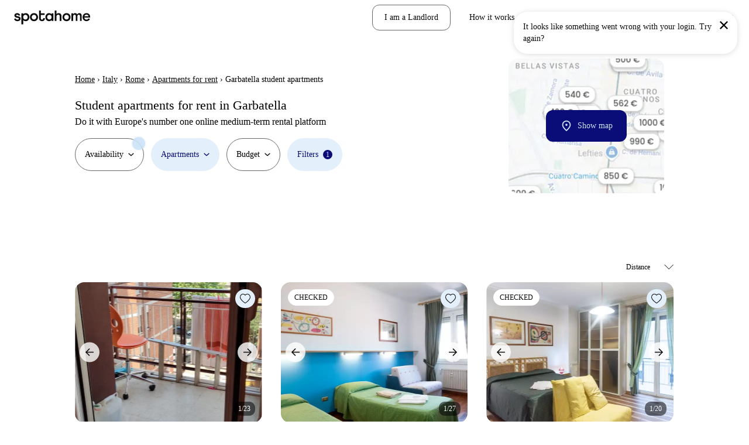

--- FILE ---
content_type: text/html; charset=utf-8
request_url: https://www.spotahome.com/for-rent/rome/garbatella-student-apartments
body_size: 136664
content:
<!DOCTYPE html><html lang="en"><head><meta charSet="utf-8"/><meta name="viewport" content="width=device-width, initial-scale=1, shrink-to-fit=no"/><script type="text/javascript">window.NREUM||(NREUM={});NREUM.info = {"agent":"","beacon":"bam.nr-data.net","errorBeacon":"bam.nr-data.net","licenseKey":"912b4101b6","applicationID":"1013127209","agentToken":null,"applicationTime":554.073959,"transactionName":"Z10EYhBZX0ZTUUxeDV4XJUMRTF5YHUJZUAdvSgNRB0BB","queueTime":0,"ttGuid":"51d55b429390544f"}; (window.NREUM||(NREUM={})).init={privacy:{cookies_enabled:true},ajax:{deny_list:[]},session_trace:{sampling_rate:0.0,mode:"FIXED_RATE",enabled:true,error_sampling_rate:0.0},feature_flags:["soft_nav"],distributed_tracing:{enabled:true}};(window.NREUM||(NREUM={})).loader_config={agentID:"1103212455",accountID:"1458948",trustKey:"1458948",xpid:"VQICWV9XABABVFBRBgMAVFQI",licenseKey:"912b4101b6",applicationID:"1013127209",browserID:"1103212455"};;/*! For license information please see nr-loader-spa-1.304.0.min.js.LICENSE.txt */
(()=>{var e,t,r={384:(e,t,r)=>{"use strict";r.d(t,{NT:()=>o,US:()=>u,Zm:()=>a,bQ:()=>d,dV:()=>c,pV:()=>l});var n=r(6154),i=r(1863),s=r(1910);const o={beacon:"bam.nr-data.net",errorBeacon:"bam.nr-data.net"};function a(){return n.gm.NREUM||(n.gm.NREUM={}),void 0===n.gm.newrelic&&(n.gm.newrelic=n.gm.NREUM),n.gm.NREUM}function c(){let e=a();return e.o||(e.o={ST:n.gm.setTimeout,SI:n.gm.setImmediate||n.gm.setInterval,CT:n.gm.clearTimeout,XHR:n.gm.XMLHttpRequest,REQ:n.gm.Request,EV:n.gm.Event,PR:n.gm.Promise,MO:n.gm.MutationObserver,FETCH:n.gm.fetch,WS:n.gm.WebSocket},(0,s.i)(...Object.values(e.o))),e}function d(e,t){let r=a();r.initializedAgents??={},t.initializedAt={ms:(0,i.t)(),date:new Date},r.initializedAgents[e]=t}function u(e,t){a()[e]=t}function l(){return function(){let e=a();const t=e.info||{};e.info={beacon:o.beacon,errorBeacon:o.errorBeacon,...t}}(),function(){let e=a();const t=e.init||{};e.init={...t}}(),c(),function(){let e=a();const t=e.loader_config||{};e.loader_config={...t}}(),a()}},782:(e,t,r)=>{"use strict";r.d(t,{T:()=>n});const n=r(860).K7.pageViewTiming},860:(e,t,r)=>{"use strict";r.d(t,{$J:()=>u,K7:()=>c,P3:()=>d,XX:()=>i,Yy:()=>a,df:()=>s,qY:()=>n,v4:()=>o});const n="events",i="jserrors",s="browser/blobs",o="rum",a="browser/logs",c={ajax:"ajax",genericEvents:"generic_events",jserrors:i,logging:"logging",metrics:"metrics",pageAction:"page_action",pageViewEvent:"page_view_event",pageViewTiming:"page_view_timing",sessionReplay:"session_replay",sessionTrace:"session_trace",softNav:"soft_navigations",spa:"spa"},d={[c.pageViewEvent]:1,[c.pageViewTiming]:2,[c.metrics]:3,[c.jserrors]:4,[c.spa]:5,[c.ajax]:6,[c.sessionTrace]:7,[c.softNav]:8,[c.sessionReplay]:9,[c.logging]:10,[c.genericEvents]:11},u={[c.pageViewEvent]:o,[c.pageViewTiming]:n,[c.ajax]:n,[c.spa]:n,[c.softNav]:n,[c.metrics]:i,[c.jserrors]:i,[c.sessionTrace]:s,[c.sessionReplay]:s,[c.logging]:a,[c.genericEvents]:"ins"}},944:(e,t,r)=>{"use strict";r.d(t,{R:()=>i});var n=r(3241);function i(e,t){"function"==typeof console.debug&&(console.debug("New Relic Warning: https://github.com/newrelic/newrelic-browser-agent/blob/main/docs/warning-codes.md#".concat(e),t),(0,n.W)({agentIdentifier:null,drained:null,type:"data",name:"warn",feature:"warn",data:{code:e,secondary:t}}))}},993:(e,t,r)=>{"use strict";r.d(t,{A$:()=>s,ET:()=>o,TZ:()=>a,p_:()=>i});var n=r(860);const i={ERROR:"ERROR",WARN:"WARN",INFO:"INFO",DEBUG:"DEBUG",TRACE:"TRACE"},s={OFF:0,ERROR:1,WARN:2,INFO:3,DEBUG:4,TRACE:5},o="log",a=n.K7.logging},1687:(e,t,r)=>{"use strict";r.d(t,{Ak:()=>d,Ze:()=>f,x3:()=>u});var n=r(3241),i=r(7836),s=r(3606),o=r(860),a=r(2646);const c={};function d(e,t){const r={staged:!1,priority:o.P3[t]||0};l(e),c[e].get(t)||c[e].set(t,r)}function u(e,t){e&&c[e]&&(c[e].get(t)&&c[e].delete(t),p(e,t,!1),c[e].size&&h(e))}function l(e){if(!e)throw new Error("agentIdentifier required");c[e]||(c[e]=new Map)}function f(e="",t="feature",r=!1){if(l(e),!e||!c[e].get(t)||r)return p(e,t);c[e].get(t).staged=!0,h(e)}function h(e){const t=Array.from(c[e]);t.every(([e,t])=>t.staged)&&(t.sort((e,t)=>e[1].priority-t[1].priority),t.forEach(([t])=>{c[e].delete(t),p(e,t)}))}function p(e,t,r=!0){const o=e?i.ee.get(e):i.ee,c=s.i.handlers;if(!o.aborted&&o.backlog&&c){if((0,n.W)({agentIdentifier:e,type:"lifecycle",name:"drain",feature:t}),r){const e=o.backlog[t],r=c[t];if(r){for(let t=0;e&&t<e.length;++t)g(e[t],r);Object.entries(r).forEach(([e,t])=>{Object.values(t||{}).forEach(t=>{t[0]?.on&&t[0]?.context()instanceof a.y&&t[0].on(e,t[1])})})}}o.isolatedBacklog||delete c[t],o.backlog[t]=null,o.emit("drain-"+t,[])}}function g(e,t){var r=e[1];Object.values(t[r]||{}).forEach(t=>{var r=e[0];if(t[0]===r){var n=t[1],i=e[3],s=e[2];n.apply(i,s)}})}},1741:(e,t,r)=>{"use strict";r.d(t,{W:()=>s});var n=r(944),i=r(4261);class s{#e(e,...t){if(this[e]!==s.prototype[e])return this[e](...t);(0,n.R)(35,e)}addPageAction(e,t){return this.#e(i.hG,e,t)}register(e){return this.#e(i.eY,e)}recordCustomEvent(e,t){return this.#e(i.fF,e,t)}setPageViewName(e,t){return this.#e(i.Fw,e,t)}setCustomAttribute(e,t,r){return this.#e(i.cD,e,t,r)}noticeError(e,t){return this.#e(i.o5,e,t)}setUserId(e){return this.#e(i.Dl,e)}setApplicationVersion(e){return this.#e(i.nb,e)}setErrorHandler(e){return this.#e(i.bt,e)}addRelease(e,t){return this.#e(i.k6,e,t)}log(e,t){return this.#e(i.$9,e,t)}start(){return this.#e(i.d3)}finished(e){return this.#e(i.BL,e)}recordReplay(){return this.#e(i.CH)}pauseReplay(){return this.#e(i.Tb)}addToTrace(e){return this.#e(i.U2,e)}setCurrentRouteName(e){return this.#e(i.PA,e)}interaction(e){return this.#e(i.dT,e)}wrapLogger(e,t,r){return this.#e(i.Wb,e,t,r)}measure(e,t){return this.#e(i.V1,e,t)}consent(e){return this.#e(i.Pv,e)}}},1863:(e,t,r)=>{"use strict";function n(){return Math.floor(performance.now())}r.d(t,{t:()=>n})},1910:(e,t,r)=>{"use strict";r.d(t,{i:()=>s});var n=r(944);const i=new Map;function s(...e){return e.every(e=>{if(i.has(e))return i.get(e);const t="function"==typeof e?e.toString():"",r=t.includes("[native code]"),s=t.includes("nrWrapper");return r||s||(0,n.R)(64,e?.name||t),i.set(e,r),r})}},2555:(e,t,r)=>{"use strict";r.d(t,{D:()=>a,f:()=>o});var n=r(384),i=r(8122);const s={beacon:n.NT.beacon,errorBeacon:n.NT.errorBeacon,licenseKey:void 0,applicationID:void 0,sa:void 0,queueTime:void 0,applicationTime:void 0,ttGuid:void 0,user:void 0,account:void 0,product:void 0,extra:void 0,jsAttributes:{},userAttributes:void 0,atts:void 0,transactionName:void 0,tNamePlain:void 0};function o(e){try{return!!e.licenseKey&&!!e.errorBeacon&&!!e.applicationID}catch(e){return!1}}const a=e=>(0,i.a)(e,s)},2614:(e,t,r)=>{"use strict";r.d(t,{BB:()=>o,H3:()=>n,g:()=>d,iL:()=>c,tS:()=>a,uh:()=>i,wk:()=>s});const n="NRBA",i="SESSION",s=144e5,o=18e5,a={STARTED:"session-started",PAUSE:"session-pause",RESET:"session-reset",RESUME:"session-resume",UPDATE:"session-update"},c={SAME_TAB:"same-tab",CROSS_TAB:"cross-tab"},d={OFF:0,FULL:1,ERROR:2}},2646:(e,t,r)=>{"use strict";r.d(t,{y:()=>n});class n{constructor(e){this.contextId=e}}},2843:(e,t,r)=>{"use strict";r.d(t,{G:()=>s,u:()=>i});var n=r(3878);function i(e,t=!1,r,i){(0,n.DD)("visibilitychange",function(){if(t)return void("hidden"===document.visibilityState&&e());e(document.visibilityState)},r,i)}function s(e,t,r){(0,n.sp)("pagehide",e,t,r)}},3241:(e,t,r)=>{"use strict";r.d(t,{W:()=>s});var n=r(6154);const i="newrelic";function s(e={}){try{n.gm.dispatchEvent(new CustomEvent(i,{detail:e}))}catch(e){}}},3304:(e,t,r)=>{"use strict";r.d(t,{A:()=>s});var n=r(7836);const i=()=>{const e=new WeakSet;return(t,r)=>{if("object"==typeof r&&null!==r){if(e.has(r))return;e.add(r)}return r}};function s(e){try{return JSON.stringify(e,i())??""}catch(e){try{n.ee.emit("internal-error",[e])}catch(e){}return""}}},3333:(e,t,r)=>{"use strict";r.d(t,{$v:()=>u,TZ:()=>n,Xh:()=>c,Zp:()=>i,kd:()=>d,mq:()=>a,nf:()=>o,qN:()=>s});const n=r(860).K7.genericEvents,i=["auxclick","click","copy","keydown","paste","scrollend"],s=["focus","blur"],o=4,a=1e3,c=2e3,d=["PageAction","UserAction","BrowserPerformance"],u={RESOURCES:"experimental.resources",REGISTER:"register"}},3434:(e,t,r)=>{"use strict";r.d(t,{Jt:()=>s,YM:()=>d});var n=r(7836),i=r(5607);const s="nr@original:".concat(i.W),o=50;var a=Object.prototype.hasOwnProperty,c=!1;function d(e,t){return e||(e=n.ee),r.inPlace=function(e,t,n,i,s){n||(n="");const o="-"===n.charAt(0);for(let a=0;a<t.length;a++){const c=t[a],d=e[c];l(d)||(e[c]=r(d,o?c+n:n,i,c,s))}},r.flag=s,r;function r(t,r,n,c,d){return l(t)?t:(r||(r=""),nrWrapper[s]=t,function(e,t,r){if(Object.defineProperty&&Object.keys)try{return Object.keys(e).forEach(function(r){Object.defineProperty(t,r,{get:function(){return e[r]},set:function(t){return e[r]=t,t}})}),t}catch(e){u([e],r)}for(var n in e)a.call(e,n)&&(t[n]=e[n])}(t,nrWrapper,e),nrWrapper);function nrWrapper(){var s,a,l,f;let h;try{a=this,s=[...arguments],l="function"==typeof n?n(s,a):n||{}}catch(t){u([t,"",[s,a,c],l],e)}i(r+"start",[s,a,c],l,d);const p=performance.now();let g;try{return f=t.apply(a,s),g=performance.now(),f}catch(e){throw g=performance.now(),i(r+"err",[s,a,e],l,d),h=e,h}finally{const e=g-p,t={start:p,end:g,duration:e,isLongTask:e>=o,methodName:c,thrownError:h};t.isLongTask&&i("long-task",[t,a],l,d),i(r+"end",[s,a,f],l,d)}}}function i(r,n,i,s){if(!c||t){var o=c;c=!0;try{e.emit(r,n,i,t,s)}catch(t){u([t,r,n,i],e)}c=o}}}function u(e,t){t||(t=n.ee);try{t.emit("internal-error",e)}catch(e){}}function l(e){return!(e&&"function"==typeof e&&e.apply&&!e[s])}},3606:(e,t,r)=>{"use strict";r.d(t,{i:()=>s});var n=r(9908);s.on=o;var i=s.handlers={};function s(e,t,r,s){o(s||n.d,i,e,t,r)}function o(e,t,r,i,s){s||(s="feature"),e||(e=n.d);var o=t[s]=t[s]||{};(o[r]=o[r]||[]).push([e,i])}},3738:(e,t,r)=>{"use strict";r.d(t,{He:()=>i,Kp:()=>a,Lc:()=>d,Rz:()=>u,TZ:()=>n,bD:()=>s,d3:()=>o,jx:()=>l,sl:()=>f,uP:()=>c});const n=r(860).K7.sessionTrace,i="bstResource",s="resource",o="-start",a="-end",c="fn"+o,d="fn"+a,u="pushState",l=1e3,f=3e4},3785:(e,t,r)=>{"use strict";r.d(t,{R:()=>c,b:()=>d});var n=r(9908),i=r(1863),s=r(860),o=r(3969),a=r(993);function c(e,t,r={},c=a.p_.INFO,d,u=(0,i.t)()){(0,n.p)(o.xV,["API/logging/".concat(c.toLowerCase(),"/called")],void 0,s.K7.metrics,e),(0,n.p)(a.ET,[u,t,r,c,d],void 0,s.K7.logging,e)}function d(e){return"string"==typeof e&&Object.values(a.p_).some(t=>t===e.toUpperCase().trim())}},3878:(e,t,r)=>{"use strict";function n(e,t){return{capture:e,passive:!1,signal:t}}function i(e,t,r=!1,i){window.addEventListener(e,t,n(r,i))}function s(e,t,r=!1,i){document.addEventListener(e,t,n(r,i))}r.d(t,{DD:()=>s,jT:()=>n,sp:()=>i})},3962:(e,t,r)=>{"use strict";r.d(t,{AM:()=>o,O2:()=>l,OV:()=>s,Qu:()=>f,TZ:()=>c,ih:()=>h,pP:()=>a,t1:()=>u,tC:()=>i,wD:()=>d});var n=r(860);const i=["click","keydown","submit"],s="popstate",o="api",a="initialPageLoad",c=n.K7.softNav,d=5e3,u=500,l={INITIAL_PAGE_LOAD:"",ROUTE_CHANGE:1,UNSPECIFIED:2},f={INTERACTION:1,AJAX:2,CUSTOM_END:3,CUSTOM_TRACER:4},h={IP:"in progress",PF:"pending finish",FIN:"finished",CAN:"cancelled"}},3969:(e,t,r)=>{"use strict";r.d(t,{TZ:()=>n,XG:()=>a,rs:()=>i,xV:()=>o,z_:()=>s});const n=r(860).K7.metrics,i="sm",s="cm",o="storeSupportabilityMetrics",a="storeEventMetrics"},4234:(e,t,r)=>{"use strict";r.d(t,{W:()=>s});var n=r(7836),i=r(1687);class s{constructor(e,t){this.agentIdentifier=e,this.ee=n.ee.get(e),this.featureName=t,this.blocked=!1}deregisterDrain(){(0,i.x3)(this.agentIdentifier,this.featureName)}}},4261:(e,t,r)=>{"use strict";r.d(t,{$9:()=>u,BL:()=>c,CH:()=>p,Dl:()=>x,Fw:()=>w,PA:()=>v,Pl:()=>n,Pv:()=>A,Tb:()=>f,U2:()=>o,V1:()=>E,Wb:()=>T,bt:()=>y,cD:()=>b,d3:()=>R,dT:()=>d,eY:()=>g,fF:()=>h,hG:()=>s,hw:()=>i,k6:()=>a,nb:()=>m,o5:()=>l});const n="api-",i=n+"ixn-",s="addPageAction",o="addToTrace",a="addRelease",c="finished",d="interaction",u="log",l="noticeError",f="pauseReplay",h="recordCustomEvent",p="recordReplay",g="register",m="setApplicationVersion",v="setCurrentRouteName",b="setCustomAttribute",y="setErrorHandler",w="setPageViewName",x="setUserId",R="start",T="wrapLogger",E="measure",A="consent"},4387:(e,t,r)=>{"use strict";function n(e={}){return!(!e.id||!e.name)}function i(e){return"string"==typeof e&&e.trim().length<501||"number"==typeof e}function s(e,t){if(2!==t?.harvestEndpointVersion)return{};const r=t.agentRef.runtime.appMetadata.agents[0].entityGuid;return n(e)?{"mfe.id":e.id,"mfe.name":e.name,eventSource:e.eventSource,"parent.id":e.parent?.id||r}:{"entity.guid":r,appId:t.agentRef.info.applicationID}}r.d(t,{Ux:()=>s,c7:()=>n,yo:()=>i})},5205:(e,t,r)=>{"use strict";r.d(t,{j:()=>_});var n=r(384),i=r(1741);var s=r(2555),o=r(3333);const a=e=>{if(!e||"string"!=typeof e)return!1;try{document.createDocumentFragment().querySelector(e)}catch{return!1}return!0};var c=r(2614),d=r(944),u=r(8122);const l="[data-nr-mask]",f=e=>(0,u.a)(e,(()=>{const e={feature_flags:[],experimental:{allow_registered_children:!1,resources:!1},mask_selector:"*",block_selector:"[data-nr-block]",mask_input_options:{color:!1,date:!1,"datetime-local":!1,email:!1,month:!1,number:!1,range:!1,search:!1,tel:!1,text:!1,time:!1,url:!1,week:!1,textarea:!1,select:!1,password:!0}};return{ajax:{deny_list:void 0,block_internal:!0,enabled:!0,autoStart:!0},api:{get allow_registered_children(){return e.feature_flags.includes(o.$v.REGISTER)||e.experimental.allow_registered_children},set allow_registered_children(t){e.experimental.allow_registered_children=t},duplicate_registered_data:!1},browser_consent_mode:{enabled:!1},distributed_tracing:{enabled:void 0,exclude_newrelic_header:void 0,cors_use_newrelic_header:void 0,cors_use_tracecontext_headers:void 0,allowed_origins:void 0},get feature_flags(){return e.feature_flags},set feature_flags(t){e.feature_flags=t},generic_events:{enabled:!0,autoStart:!0},harvest:{interval:30},jserrors:{enabled:!0,autoStart:!0},logging:{enabled:!0,autoStart:!0},metrics:{enabled:!0,autoStart:!0},obfuscate:void 0,page_action:{enabled:!0},page_view_event:{enabled:!0,autoStart:!0},page_view_timing:{enabled:!0,autoStart:!0},performance:{capture_marks:!1,capture_measures:!1,capture_detail:!0,resources:{get enabled(){return e.feature_flags.includes(o.$v.RESOURCES)||e.experimental.resources},set enabled(t){e.experimental.resources=t},asset_types:[],first_party_domains:[],ignore_newrelic:!0}},privacy:{cookies_enabled:!0},proxy:{assets:void 0,beacon:void 0},session:{expiresMs:c.wk,inactiveMs:c.BB},session_replay:{autoStart:!0,enabled:!1,preload:!1,sampling_rate:10,error_sampling_rate:100,collect_fonts:!1,inline_images:!1,fix_stylesheets:!0,mask_all_inputs:!0,get mask_text_selector(){return e.mask_selector},set mask_text_selector(t){a(t)?e.mask_selector="".concat(t,",").concat(l):""===t||null===t?e.mask_selector=l:(0,d.R)(5,t)},get block_class(){return"nr-block"},get ignore_class(){return"nr-ignore"},get mask_text_class(){return"nr-mask"},get block_selector(){return e.block_selector},set block_selector(t){a(t)?e.block_selector+=",".concat(t):""!==t&&(0,d.R)(6,t)},get mask_input_options(){return e.mask_input_options},set mask_input_options(t){t&&"object"==typeof t?e.mask_input_options={...t,password:!0}:(0,d.R)(7,t)}},session_trace:{enabled:!0,autoStart:!0},soft_navigations:{enabled:!0,autoStart:!0},spa:{enabled:!0,autoStart:!0},ssl:void 0,user_actions:{enabled:!0,elementAttributes:["id","className","tagName","type"]}}})());var h=r(6154),p=r(9324);let g=0;const m={buildEnv:p.F3,distMethod:p.Xs,version:p.xv,originTime:h.WN},v={consented:!1},b={appMetadata:{},get consented(){return this.session?.state?.consent||v.consented},set consented(e){v.consented=e},customTransaction:void 0,denyList:void 0,disabled:!1,harvester:void 0,isolatedBacklog:!1,isRecording:!1,loaderType:void 0,maxBytes:3e4,obfuscator:void 0,onerror:void 0,ptid:void 0,releaseIds:{},session:void 0,timeKeeper:void 0,registeredEntities:[],jsAttributesMetadata:{bytes:0},get harvestCount(){return++g}},y=e=>{const t=(0,u.a)(e,b),r=Object.keys(m).reduce((e,t)=>(e[t]={value:m[t],writable:!1,configurable:!0,enumerable:!0},e),{});return Object.defineProperties(t,r)};var w=r(5701);const x=e=>{const t=e.startsWith("http");e+="/",r.p=t?e:"https://"+e};var R=r(7836),T=r(3241);const E={accountID:void 0,trustKey:void 0,agentID:void 0,licenseKey:void 0,applicationID:void 0,xpid:void 0},A=e=>(0,u.a)(e,E),S=new Set;function _(e,t={},r,o){let{init:a,info:c,loader_config:d,runtime:u={},exposed:l=!0}=t;if(!c){const e=(0,n.pV)();a=e.init,c=e.info,d=e.loader_config}e.init=f(a||{}),e.loader_config=A(d||{}),c.jsAttributes??={},h.bv&&(c.jsAttributes.isWorker=!0),e.info=(0,s.D)(c);const p=e.init,g=[c.beacon,c.errorBeacon];S.has(e.agentIdentifier)||(p.proxy.assets&&(x(p.proxy.assets),g.push(p.proxy.assets)),p.proxy.beacon&&g.push(p.proxy.beacon),e.beacons=[...g],function(e){const t=(0,n.pV)();Object.getOwnPropertyNames(i.W.prototype).forEach(r=>{const n=i.W.prototype[r];if("function"!=typeof n||"constructor"===n)return;let s=t[r];e[r]&&!1!==e.exposed&&"micro-agent"!==e.runtime?.loaderType&&(t[r]=(...t)=>{const n=e[r](...t);return s?s(...t):n})})}(e),(0,n.US)("activatedFeatures",w.B),e.runSoftNavOverSpa&&=!0===p.soft_navigations.enabled&&p.feature_flags.includes("soft_nav")),u.denyList=[...p.ajax.deny_list||[],...p.ajax.block_internal?g:[]],u.ptid=e.agentIdentifier,u.loaderType=r,e.runtime=y(u),S.has(e.agentIdentifier)||(e.ee=R.ee.get(e.agentIdentifier),e.exposed=l,(0,T.W)({agentIdentifier:e.agentIdentifier,drained:!!w.B?.[e.agentIdentifier],type:"lifecycle",name:"initialize",feature:void 0,data:e.config})),S.add(e.agentIdentifier)}},5270:(e,t,r)=>{"use strict";r.d(t,{Aw:()=>o,SR:()=>s,rF:()=>a});var n=r(384),i=r(7767);function s(e){return!!(0,n.dV)().o.MO&&(0,i.V)(e)&&!0===e?.session_trace.enabled}function o(e){return!0===e?.session_replay.preload&&s(e)}function a(e,t){try{if("string"==typeof t?.type){if("password"===t.type.toLowerCase())return"*".repeat(e?.length||0);if(void 0!==t?.dataset?.nrUnmask||t?.classList?.contains("nr-unmask"))return e}}catch(e){}return"string"==typeof e?e.replace(/[\S]/g,"*"):"*".repeat(e?.length||0)}},5289:(e,t,r)=>{"use strict";r.d(t,{GG:()=>s,Qr:()=>a,sB:()=>o});var n=r(3878);function i(){return"undefined"==typeof document||"complete"===document.readyState}function s(e,t){if(i())return e();(0,n.sp)("load",e,t)}function o(e){if(i())return e();(0,n.DD)("DOMContentLoaded",e)}function a(e){if(i())return e();(0,n.sp)("popstate",e)}},5607:(e,t,r)=>{"use strict";r.d(t,{W:()=>n});const n=(0,r(9566).bz)()},5701:(e,t,r)=>{"use strict";r.d(t,{B:()=>s,t:()=>o});var n=r(3241);const i=new Set,s={};function o(e,t){const r=t.agentIdentifier;s[r]??={},e&&"object"==typeof e&&(i.has(r)||(t.ee.emit("rumresp",[e]),s[r]=e,i.add(r),(0,n.W)({agentIdentifier:r,loaded:!0,drained:!0,type:"lifecycle",name:"load",feature:void 0,data:e})))}},6154:(e,t,r)=>{"use strict";r.d(t,{A4:()=>a,OF:()=>u,RI:()=>i,WN:()=>h,bv:()=>s,gm:()=>o,lR:()=>f,m:()=>d,mw:()=>c,sb:()=>l});var n=r(1863);const i="undefined"!=typeof window&&!!window.document,s="undefined"!=typeof WorkerGlobalScope&&("undefined"!=typeof self&&self instanceof WorkerGlobalScope&&self.navigator instanceof WorkerNavigator||"undefined"!=typeof globalThis&&globalThis instanceof WorkerGlobalScope&&globalThis.navigator instanceof WorkerNavigator),o=i?window:"undefined"!=typeof WorkerGlobalScope&&("undefined"!=typeof self&&self instanceof WorkerGlobalScope&&self||"undefined"!=typeof globalThis&&globalThis instanceof WorkerGlobalScope&&globalThis),a="complete"===o?.document?.readyState,c=Boolean("hidden"===o?.document?.visibilityState),d=""+o?.location,u=/iPad|iPhone|iPod/.test(o.navigator?.userAgent),l=u&&"undefined"==typeof SharedWorker,f=(()=>{const e=o.navigator?.userAgent?.match(/Firefox[/\s](\d+\.\d+)/);return Array.isArray(e)&&e.length>=2?+e[1]:0})(),h=Date.now()-(0,n.t)()},6344:(e,t,r)=>{"use strict";r.d(t,{BB:()=>u,Qb:()=>l,TZ:()=>i,Ug:()=>o,Vh:()=>s,_s:()=>a,bc:()=>d,yP:()=>c});var n=r(2614);const i=r(860).K7.sessionReplay,s="errorDuringReplay",o=.12,a={DomContentLoaded:0,Load:1,FullSnapshot:2,IncrementalSnapshot:3,Meta:4,Custom:5},c={[n.g.ERROR]:15e3,[n.g.FULL]:3e5,[n.g.OFF]:0},d={RESET:{message:"Session was reset",sm:"Reset"},IMPORT:{message:"Recorder failed to import",sm:"Import"},TOO_MANY:{message:"429: Too Many Requests",sm:"Too-Many"},TOO_BIG:{message:"Payload was too large",sm:"Too-Big"},CROSS_TAB:{message:"Session Entity was set to OFF on another tab",sm:"Cross-Tab"},ENTITLEMENTS:{message:"Session Replay is not allowed and will not be started",sm:"Entitlement"}},u=5e3,l={API:"api",RESUME:"resume",SWITCH_TO_FULL:"switchToFull",INITIALIZE:"initialize",PRELOAD:"preload"}},6389:(e,t,r)=>{"use strict";function n(e,t=500,r={}){const n=r?.leading||!1;let i;return(...r)=>{n&&void 0===i&&(e.apply(this,r),i=setTimeout(()=>{i=clearTimeout(i)},t)),n||(clearTimeout(i),i=setTimeout(()=>{e.apply(this,r)},t))}}function i(e){let t=!1;return(...r)=>{t||(t=!0,e.apply(this,r))}}r.d(t,{J:()=>i,s:()=>n})},6630:(e,t,r)=>{"use strict";r.d(t,{T:()=>n});const n=r(860).K7.pageViewEvent},6774:(e,t,r)=>{"use strict";r.d(t,{T:()=>n});const n=r(860).K7.jserrors},7295:(e,t,r)=>{"use strict";r.d(t,{Xv:()=>o,gX:()=>i,iW:()=>s});var n=[];function i(e){if(!e||s(e))return!1;if(0===n.length)return!0;for(var t=0;t<n.length;t++){var r=n[t];if("*"===r.hostname)return!1;if(a(r.hostname,e.hostname)&&c(r.pathname,e.pathname))return!1}return!0}function s(e){return void 0===e.hostname}function o(e){if(n=[],e&&e.length)for(var t=0;t<e.length;t++){let r=e[t];if(!r)continue;0===r.indexOf("http://")?r=r.substring(7):0===r.indexOf("https://")&&(r=r.substring(8));const i=r.indexOf("/");let s,o;i>0?(s=r.substring(0,i),o=r.substring(i)):(s=r,o="");let[a]=s.split(":");n.push({hostname:a,pathname:o})}}function a(e,t){return!(e.length>t.length)&&t.indexOf(e)===t.length-e.length}function c(e,t){return 0===e.indexOf("/")&&(e=e.substring(1)),0===t.indexOf("/")&&(t=t.substring(1)),""===e||e===t}},7378:(e,t,r)=>{"use strict";r.d(t,{$p:()=>R,BR:()=>b,Kp:()=>x,L3:()=>y,Lc:()=>c,NC:()=>s,SG:()=>u,TZ:()=>i,U6:()=>p,UT:()=>m,d3:()=>w,dT:()=>f,e5:()=>E,gx:()=>v,l9:()=>l,oW:()=>h,op:()=>g,rw:()=>d,tH:()=>A,uP:()=>a,wW:()=>T,xq:()=>o});var n=r(384);const i=r(860).K7.spa,s=["click","submit","keypress","keydown","keyup","change"],o=999,a="fn-start",c="fn-end",d="cb-start",u="api-ixn-",l="remaining",f="interaction",h="spaNode",p="jsonpNode",g="fetch-start",m="fetch-done",v="fetch-body-",b="jsonp-end",y=(0,n.dV)().o.ST,w="-start",x="-end",R="-body",T="cb"+x,E="jsTime",A="fetch"},7485:(e,t,r)=>{"use strict";r.d(t,{D:()=>i});var n=r(6154);function i(e){if(0===(e||"").indexOf("data:"))return{protocol:"data"};try{const t=new URL(e,location.href),r={port:t.port,hostname:t.hostname,pathname:t.pathname,search:t.search,protocol:t.protocol.slice(0,t.protocol.indexOf(":")),sameOrigin:t.protocol===n.gm?.location?.protocol&&t.host===n.gm?.location?.host};return r.port&&""!==r.port||("http:"===t.protocol&&(r.port="80"),"https:"===t.protocol&&(r.port="443")),r.pathname&&""!==r.pathname?r.pathname.startsWith("/")||(r.pathname="/".concat(r.pathname)):r.pathname="/",r}catch(e){return{}}}},7699:(e,t,r)=>{"use strict";r.d(t,{It:()=>s,KC:()=>a,No:()=>i,qh:()=>o});var n=r(860);const i=16e3,s=1e6,o="SESSION_ERROR",a={[n.K7.logging]:!0,[n.K7.genericEvents]:!1,[n.K7.jserrors]:!1,[n.K7.ajax]:!1}},7767:(e,t,r)=>{"use strict";r.d(t,{V:()=>i});var n=r(6154);const i=e=>n.RI&&!0===e?.privacy.cookies_enabled},7836:(e,t,r)=>{"use strict";r.d(t,{P:()=>a,ee:()=>c});var n=r(384),i=r(8990),s=r(2646),o=r(5607);const a="nr@context:".concat(o.W),c=function e(t,r){var n={},o={},u={},l=!1;try{l=16===r.length&&d.initializedAgents?.[r]?.runtime.isolatedBacklog}catch(e){}var f={on:p,addEventListener:p,removeEventListener:function(e,t){var r=n[e];if(!r)return;for(var i=0;i<r.length;i++)r[i]===t&&r.splice(i,1)},emit:function(e,r,n,i,s){!1!==s&&(s=!0);if(c.aborted&&!i)return;t&&s&&t.emit(e,r,n);var a=h(n);g(e).forEach(e=>{e.apply(a,r)});var d=v()[o[e]];d&&d.push([f,e,r,a]);return a},get:m,listeners:g,context:h,buffer:function(e,t){const r=v();if(t=t||"feature",f.aborted)return;Object.entries(e||{}).forEach(([e,n])=>{o[n]=t,t in r||(r[t]=[])})},abort:function(){f._aborted=!0,Object.keys(f.backlog).forEach(e=>{delete f.backlog[e]})},isBuffering:function(e){return!!v()[o[e]]},debugId:r,backlog:l?{}:t&&"object"==typeof t.backlog?t.backlog:{},isolatedBacklog:l};return Object.defineProperty(f,"aborted",{get:()=>{let e=f._aborted||!1;return e||(t&&(e=t.aborted),e)}}),f;function h(e){return e&&e instanceof s.y?e:e?(0,i.I)(e,a,()=>new s.y(a)):new s.y(a)}function p(e,t){n[e]=g(e).concat(t)}function g(e){return n[e]||[]}function m(t){return u[t]=u[t]||e(f,t)}function v(){return f.backlog}}(void 0,"globalEE"),d=(0,n.Zm)();d.ee||(d.ee=c)},8122:(e,t,r)=>{"use strict";r.d(t,{a:()=>i});var n=r(944);function i(e,t){try{if(!e||"object"!=typeof e)return(0,n.R)(3);if(!t||"object"!=typeof t)return(0,n.R)(4);const r=Object.create(Object.getPrototypeOf(t),Object.getOwnPropertyDescriptors(t)),s=0===Object.keys(r).length?e:r;for(let o in s)if(void 0!==e[o])try{if(null===e[o]){r[o]=null;continue}Array.isArray(e[o])&&Array.isArray(t[o])?r[o]=Array.from(new Set([...e[o],...t[o]])):"object"==typeof e[o]&&"object"==typeof t[o]?r[o]=i(e[o],t[o]):r[o]=e[o]}catch(e){r[o]||(0,n.R)(1,e)}return r}catch(e){(0,n.R)(2,e)}}},8139:(e,t,r)=>{"use strict";r.d(t,{u:()=>f});var n=r(7836),i=r(3434),s=r(8990),o=r(6154);const a={},c=o.gm.XMLHttpRequest,d="addEventListener",u="removeEventListener",l="nr@wrapped:".concat(n.P);function f(e){var t=function(e){return(e||n.ee).get("events")}(e);if(a[t.debugId]++)return t;a[t.debugId]=1;var r=(0,i.YM)(t,!0);function f(e){r.inPlace(e,[d,u],"-",p)}function p(e,t){return e[1]}return"getPrototypeOf"in Object&&(o.RI&&h(document,f),c&&h(c.prototype,f),h(o.gm,f)),t.on(d+"-start",function(e,t){var n=e[1];if(null!==n&&("function"==typeof n||"object"==typeof n)&&"newrelic"!==e[0]){var i=(0,s.I)(n,l,function(){var e={object:function(){if("function"!=typeof n.handleEvent)return;return n.handleEvent.apply(n,arguments)},function:n}[typeof n];return e?r(e,"fn-",null,e.name||"anonymous"):n});this.wrapped=e[1]=i}}),t.on(u+"-start",function(e){e[1]=this.wrapped||e[1]}),t}function h(e,t,...r){let n=e;for(;"object"==typeof n&&!Object.prototype.hasOwnProperty.call(n,d);)n=Object.getPrototypeOf(n);n&&t(n,...r)}},8374:(e,t,r)=>{r.nc=(()=>{try{return document?.currentScript?.nonce}catch(e){}return""})()},8990:(e,t,r)=>{"use strict";r.d(t,{I:()=>i});var n=Object.prototype.hasOwnProperty;function i(e,t,r){if(n.call(e,t))return e[t];var i=r();if(Object.defineProperty&&Object.keys)try{return Object.defineProperty(e,t,{value:i,writable:!0,enumerable:!1}),i}catch(e){}return e[t]=i,i}},9300:(e,t,r)=>{"use strict";r.d(t,{T:()=>n});const n=r(860).K7.ajax},9324:(e,t,r)=>{"use strict";r.d(t,{AJ:()=>o,F3:()=>i,Xs:()=>s,Yq:()=>a,xv:()=>n});const n="1.304.0",i="PROD",s="CDN",o="@newrelic/rrweb",a="1.0.1"},9566:(e,t,r)=>{"use strict";r.d(t,{LA:()=>a,ZF:()=>c,bz:()=>o,el:()=>d});var n=r(6154);const i="xxxxxxxx-xxxx-4xxx-yxxx-xxxxxxxxxxxx";function s(e,t){return e?15&e[t]:16*Math.random()|0}function o(){const e=n.gm?.crypto||n.gm?.msCrypto;let t,r=0;return e&&e.getRandomValues&&(t=e.getRandomValues(new Uint8Array(30))),i.split("").map(e=>"x"===e?s(t,r++).toString(16):"y"===e?(3&s()|8).toString(16):e).join("")}function a(e){const t=n.gm?.crypto||n.gm?.msCrypto;let r,i=0;t&&t.getRandomValues&&(r=t.getRandomValues(new Uint8Array(e)));const o=[];for(var a=0;a<e;a++)o.push(s(r,i++).toString(16));return o.join("")}function c(){return a(16)}function d(){return a(32)}},9908:(e,t,r)=>{"use strict";r.d(t,{d:()=>n,p:()=>i});var n=r(7836).ee.get("handle");function i(e,t,r,i,s){s?(s.buffer([e],i),s.emit(e,t,r)):(n.buffer([e],i),n.emit(e,t,r))}}},n={};function i(e){var t=n[e];if(void 0!==t)return t.exports;var s=n[e]={exports:{}};return r[e](s,s.exports,i),s.exports}i.m=r,i.d=(e,t)=>{for(var r in t)i.o(t,r)&&!i.o(e,r)&&Object.defineProperty(e,r,{enumerable:!0,get:t[r]})},i.f={},i.e=e=>Promise.all(Object.keys(i.f).reduce((t,r)=>(i.f[r](e,t),t),[])),i.u=e=>({212:"nr-spa-compressor",249:"nr-spa-recorder",478:"nr-spa"}[e]+"-1.304.0.min.js"),i.o=(e,t)=>Object.prototype.hasOwnProperty.call(e,t),e={},t="NRBA-1.304.0.PROD:",i.l=(r,n,s,o)=>{if(e[r])e[r].push(n);else{var a,c;if(void 0!==s)for(var d=document.getElementsByTagName("script"),u=0;u<d.length;u++){var l=d[u];if(l.getAttribute("src")==r||l.getAttribute("data-webpack")==t+s){a=l;break}}if(!a){c=!0;var f={478:"sha512-RTX1722u4cl/rMYZr+vtp+36TC5RwDasO7jklt/msIxzcZj/gfUl9hzC/jaBnAllxHgvRvJ5SJ33aSBOMtuaag==",249:"sha512-3fqjXJ9y2oW00IQqrWKpunw45WllfhCoIc9R+z44xBS5mVX1jPU8+FueB1iRPRewPt2nfExoVAoFV7P89MLeHQ==",212:"sha512-FtGgydg7Wdmk+4LTHCjqzMbEYbuqF0VzaLxmT6aRd6mWkGkyXrbkegzFrqUu+xo9z5OyivpR6njOh+u3uZvx6w=="};(a=document.createElement("script")).charset="utf-8",i.nc&&a.setAttribute("nonce",i.nc),a.setAttribute("data-webpack",t+s),a.src=r,0!==a.src.indexOf(window.location.origin+"/")&&(a.crossOrigin="anonymous"),f[o]&&(a.integrity=f[o])}e[r]=[n];var h=(t,n)=>{a.onerror=a.onload=null,clearTimeout(p);var i=e[r];if(delete e[r],a.parentNode&&a.parentNode.removeChild(a),i&&i.forEach(e=>e(n)),t)return t(n)},p=setTimeout(h.bind(null,void 0,{type:"timeout",target:a}),12e4);a.onerror=h.bind(null,a.onerror),a.onload=h.bind(null,a.onload),c&&document.head.appendChild(a)}},i.r=e=>{"undefined"!=typeof Symbol&&Symbol.toStringTag&&Object.defineProperty(e,Symbol.toStringTag,{value:"Module"}),Object.defineProperty(e,"__esModule",{value:!0})},i.p="https://js-agent.newrelic.com/",(()=>{var e={38:0,788:0};i.f.j=(t,r)=>{var n=i.o(e,t)?e[t]:void 0;if(0!==n)if(n)r.push(n[2]);else{var s=new Promise((r,i)=>n=e[t]=[r,i]);r.push(n[2]=s);var o=i.p+i.u(t),a=new Error;i.l(o,r=>{if(i.o(e,t)&&(0!==(n=e[t])&&(e[t]=void 0),n)){var s=r&&("load"===r.type?"missing":r.type),o=r&&r.target&&r.target.src;a.message="Loading chunk "+t+" failed.\n("+s+": "+o+")",a.name="ChunkLoadError",a.type=s,a.request=o,n[1](a)}},"chunk-"+t,t)}};var t=(t,r)=>{var n,s,[o,a,c]=r,d=0;if(o.some(t=>0!==e[t])){for(n in a)i.o(a,n)&&(i.m[n]=a[n]);if(c)c(i)}for(t&&t(r);d<o.length;d++)s=o[d],i.o(e,s)&&e[s]&&e[s][0](),e[s]=0},r=self["webpackChunk:NRBA-1.304.0.PROD"]=self["webpackChunk:NRBA-1.304.0.PROD"]||[];r.forEach(t.bind(null,0)),r.push=t.bind(null,r.push.bind(r))})(),(()=>{"use strict";i(8374);var e=i(9566),t=i(1741);class r extends t.W{agentIdentifier=(0,e.LA)(16)}var n=i(860);const s=Object.values(n.K7);var o=i(5205);var a=i(9908),c=i(1863),d=i(4261),u=i(3241),l=i(944),f=i(5701),h=i(3969);function p(e,t,i,s){const o=s||i;!o||o[e]&&o[e]!==r.prototype[e]||(o[e]=function(){(0,a.p)(h.xV,["API/"+e+"/called"],void 0,n.K7.metrics,i.ee),(0,u.W)({agentIdentifier:i.agentIdentifier,drained:!!f.B?.[i.agentIdentifier],type:"data",name:"api",feature:d.Pl+e,data:{}});try{return t.apply(this,arguments)}catch(e){(0,l.R)(23,e)}})}function g(e,t,r,n,i){const s=e.info;null===r?delete s.jsAttributes[t]:s.jsAttributes[t]=r,(i||null===r)&&(0,a.p)(d.Pl+n,[(0,c.t)(),t,r],void 0,"session",e.ee)}var m=i(1687),v=i(4234),b=i(5289),y=i(6154),w=i(5270),x=i(7767),R=i(6389),T=i(7699);class E extends v.W{constructor(e,t){super(e.agentIdentifier,t),this.agentRef=e,this.abortHandler=void 0,this.featAggregate=void 0,this.loadedSuccessfully=void 0,this.onAggregateImported=new Promise(e=>{this.loadedSuccessfully=e}),this.deferred=Promise.resolve(),!1===e.init[this.featureName].autoStart?this.deferred=new Promise((t,r)=>{this.ee.on("manual-start-all",(0,R.J)(()=>{(0,m.Ak)(e.agentIdentifier,this.featureName),t()}))}):(0,m.Ak)(e.agentIdentifier,t)}importAggregator(e,t,r={}){if(this.featAggregate)return;const n=async()=>{let n;await this.deferred;try{if((0,x.V)(e.init)){const{setupAgentSession:t}=await i.e(478).then(i.bind(i,8766));n=t(e)}}catch(e){(0,l.R)(20,e),this.ee.emit("internal-error",[e]),(0,a.p)(T.qh,[e],void 0,this.featureName,this.ee)}try{if(!this.#t(this.featureName,n,e.init))return(0,m.Ze)(this.agentIdentifier,this.featureName),void this.loadedSuccessfully(!1);const{Aggregate:i}=await t();this.featAggregate=new i(e,r),e.runtime.harvester.initializedAggregates.push(this.featAggregate),this.loadedSuccessfully(!0)}catch(e){(0,l.R)(34,e),this.abortHandler?.(),(0,m.Ze)(this.agentIdentifier,this.featureName,!0),this.loadedSuccessfully(!1),this.ee&&this.ee.abort()}};y.RI?(0,b.GG)(()=>n(),!0):n()}#t(e,t,r){if(this.blocked)return!1;switch(e){case n.K7.sessionReplay:return(0,w.SR)(r)&&!!t;case n.K7.sessionTrace:return!!t;default:return!0}}}var A=i(6630),S=i(2614);class _ extends E{static featureName=A.T;constructor(e){var t;super(e,A.T),this.setupInspectionEvents(e.agentIdentifier),t=e,p(d.Fw,function(e,r){"string"==typeof e&&("/"!==e.charAt(0)&&(e="/"+e),t.runtime.customTransaction=(r||"http://custom.transaction")+e,(0,a.p)(d.Pl+d.Fw,[(0,c.t)()],void 0,void 0,t.ee))},t),this.importAggregator(e,()=>i.e(478).then(i.bind(i,1983)))}setupInspectionEvents(e){const t=(t,r)=>{t&&(0,u.W)({agentIdentifier:e,timeStamp:t.timeStamp,loaded:"complete"===t.target.readyState,type:"window",name:r,data:t.target.location+""})};(0,b.sB)(e=>{t(e,"DOMContentLoaded")}),(0,b.GG)(e=>{t(e,"load")}),(0,b.Qr)(e=>{t(e,"navigate")}),this.ee.on(S.tS.UPDATE,(t,r)=>{(0,u.W)({agentIdentifier:e,type:"lifecycle",name:"session",data:r})})}}var O=i(384);var N=i(2843),I=i(782);class P extends E{static featureName=I.T;constructor(e){super(e,I.T),y.RI&&((0,N.u)(()=>(0,a.p)("docHidden",[(0,c.t)()],void 0,I.T,this.ee),!0),(0,N.G)(()=>(0,a.p)("winPagehide",[(0,c.t)()],void 0,I.T,this.ee)),this.importAggregator(e,()=>i.e(478).then(i.bind(i,9917))))}}class j extends E{static featureName=h.TZ;constructor(e){super(e,h.TZ),y.RI&&document.addEventListener("securitypolicyviolation",e=>{(0,a.p)(h.xV,["Generic/CSPViolation/Detected"],void 0,this.featureName,this.ee)}),this.importAggregator(e,()=>i.e(478).then(i.bind(i,6555)))}}var k=i(6774),C=i(3878),D=i(3304);class L{constructor(e,t,r,n,i){this.name="UncaughtError",this.message="string"==typeof e?e:(0,D.A)(e),this.sourceURL=t,this.line=r,this.column=n,this.__newrelic=i}}function M(e){return K(e)?e:new L(void 0!==e?.message?e.message:e,e?.filename||e?.sourceURL,e?.lineno||e?.line,e?.colno||e?.col,e?.__newrelic,e?.cause)}function H(e){const t="Unhandled Promise Rejection: ";if(!e?.reason)return;if(K(e.reason)){try{e.reason.message.startsWith(t)||(e.reason.message=t+e.reason.message)}catch(e){}return M(e.reason)}const r=M(e.reason);return(r.message||"").startsWith(t)||(r.message=t+r.message),r}function B(e){if(e.error instanceof SyntaxError&&!/:\d+$/.test(e.error.stack?.trim())){const t=new L(e.message,e.filename,e.lineno,e.colno,e.error.__newrelic,e.cause);return t.name=SyntaxError.name,t}return K(e.error)?e.error:M(e)}function K(e){return e instanceof Error&&!!e.stack}function W(e,t,r,i,s=(0,c.t)()){"string"==typeof e&&(e=new Error(e)),(0,a.p)("err",[e,s,!1,t,r.runtime.isRecording,void 0,i],void 0,n.K7.jserrors,r.ee),(0,a.p)("uaErr",[],void 0,n.K7.genericEvents,r.ee)}var U=i(4387),F=i(993),V=i(3785);function G(e,{customAttributes:t={},level:r=F.p_.INFO}={},n,i,s=(0,c.t)()){(0,V.R)(n.ee,e,t,r,i,s)}function z(e,t,r,i,s=(0,c.t)()){(0,a.p)(d.Pl+d.hG,[s,e,t,i],void 0,n.K7.genericEvents,r.ee)}function Z(e,t,r,i,s=(0,c.t)()){const{start:o,end:u,customAttributes:f}=t||{},h={customAttributes:f||{}};if("object"!=typeof h.customAttributes||"string"!=typeof e||0===e.length)return void(0,l.R)(57);const p=(e,t)=>null==e?t:"number"==typeof e?e:e instanceof PerformanceMark?e.startTime:Number.NaN;if(h.start=p(o,0),h.end=p(u,s),Number.isNaN(h.start)||Number.isNaN(h.end))(0,l.R)(57);else{if(h.duration=h.end-h.start,!(h.duration<0))return(0,a.p)(d.Pl+d.V1,[h,e,i],void 0,n.K7.genericEvents,r.ee),h;(0,l.R)(58)}}function q(e,t={},r,i,s=(0,c.t)()){(0,a.p)(d.Pl+d.fF,[s,e,t,i],void 0,n.K7.genericEvents,r.ee)}function X(e){p(d.eY,function(t){return Y(e,t)},e)}function Y(e,t,r){const i={};(0,l.R)(54,"newrelic.register"),t||={},t.eventSource="MicroFrontendBrowserAgent",t.licenseKey||=e.info.licenseKey,t.blocked=!1,t.parent=r||{};let s=()=>{};const o=e.runtime.registeredEntities,d=o.find(({metadata:{target:{id:e,name:r}}})=>e===t.id);if(d)return d.metadata.target.name!==t.name&&(d.metadata.target.name=t.name),d;const u=e=>{t.blocked=!0,s=e};e.init.api.allow_registered_children||u((0,R.J)(()=>(0,l.R)(55))),(0,U.c7)(t)||u((0,R.J)(()=>(0,l.R)(48,t))),(0,U.yo)(t.id)&&(0,U.yo)(t.name)||u((0,R.J)(()=>(0,l.R)(48,t)));const f={addPageAction:(r,n={})=>m(z,[r,{...i,...n},e],t),log:(r,n={})=>m(G,[r,{...n,customAttributes:{...i,...n.customAttributes||{}}},e],t),measure:(r,n={})=>m(Z,[r,{...n,customAttributes:{...i,...n.customAttributes||{}}},e],t),noticeError:(r,n={})=>m(W,[r,{...i,...n},e],t),register:(t={})=>m(Y,[e,t],f.metadata.target),recordCustomEvent:(r,n={})=>m(q,[r,{...i,...n},e],t),setApplicationVersion:e=>g("application.version",e),setCustomAttribute:(e,t)=>g(e,t),setUserId:e=>g("enduser.id",e),metadata:{customAttributes:i,target:t}},p=()=>(t.blocked&&s(),t.blocked);p()||o.push(f);const g=(e,t)=>{p()||(i[e]=t)},m=(t,r,i)=>{if(p())return;const s=(0,c.t)();(0,a.p)(h.xV,["API/register/".concat(t.name,"/called")],void 0,n.K7.metrics,e.ee);try{return e.init.api.duplicate_registered_data&&"register"!==t.name&&t(...r,void 0,s),t(...r,i,s)}catch(e){(0,l.R)(50,e)}};return f}class J extends E{static featureName=k.T;constructor(e){var t;super(e,k.T),t=e,p(d.o5,(e,r)=>W(e,r,t),t),function(e){p(d.bt,function(t){e.runtime.onerror=t},e)}(e),function(e){let t=0;p(d.k6,function(e,r){++t>10||(this.runtime.releaseIds[e.slice(-200)]=(""+r).slice(-200))},e)}(e),X(e);try{this.removeOnAbort=new AbortController}catch(e){}this.ee.on("internal-error",(t,r)=>{this.abortHandler&&(0,a.p)("ierr",[M(t),(0,c.t)(),!0,{},e.runtime.isRecording,r],void 0,this.featureName,this.ee)}),y.gm.addEventListener("unhandledrejection",t=>{this.abortHandler&&(0,a.p)("err",[H(t),(0,c.t)(),!1,{unhandledPromiseRejection:1},e.runtime.isRecording],void 0,this.featureName,this.ee)},(0,C.jT)(!1,this.removeOnAbort?.signal)),y.gm.addEventListener("error",t=>{this.abortHandler&&(0,a.p)("err",[B(t),(0,c.t)(),!1,{},e.runtime.isRecording],void 0,this.featureName,this.ee)},(0,C.jT)(!1,this.removeOnAbort?.signal)),this.abortHandler=this.#r,this.importAggregator(e,()=>i.e(478).then(i.bind(i,2176)))}#r(){this.removeOnAbort?.abort(),this.abortHandler=void 0}}var Q=i(8990);let ee=1;function te(e){const t=typeof e;return!e||"object"!==t&&"function"!==t?-1:e===y.gm?0:(0,Q.I)(e,"nr@id",function(){return ee++})}function re(e){if("string"==typeof e&&e.length)return e.length;if("object"==typeof e){if("undefined"!=typeof ArrayBuffer&&e instanceof ArrayBuffer&&e.byteLength)return e.byteLength;if("undefined"!=typeof Blob&&e instanceof Blob&&e.size)return e.size;if(!("undefined"!=typeof FormData&&e instanceof FormData))try{return(0,D.A)(e).length}catch(e){return}}}var ne=i(8139),ie=i(7836),se=i(3434);const oe={},ae=["open","send"];function ce(e){var t=e||ie.ee;const r=function(e){return(e||ie.ee).get("xhr")}(t);if(void 0===y.gm.XMLHttpRequest)return r;if(oe[r.debugId]++)return r;oe[r.debugId]=1,(0,ne.u)(t);var n=(0,se.YM)(r),i=y.gm.XMLHttpRequest,s=y.gm.MutationObserver,o=y.gm.Promise,a=y.gm.setInterval,c="readystatechange",d=["onload","onerror","onabort","onloadstart","onloadend","onprogress","ontimeout"],u=[],f=y.gm.XMLHttpRequest=function(e){const t=new i(e),s=r.context(t);try{r.emit("new-xhr",[t],s),t.addEventListener(c,(o=s,function(){var e=this;e.readyState>3&&!o.resolved&&(o.resolved=!0,r.emit("xhr-resolved",[],e)),n.inPlace(e,d,"fn-",b)}),(0,C.jT)(!1))}catch(e){(0,l.R)(15,e);try{r.emit("internal-error",[e])}catch(e){}}var o;return t};function h(e,t){n.inPlace(t,["onreadystatechange"],"fn-",b)}if(function(e,t){for(var r in e)t[r]=e[r]}(i,f),f.prototype=i.prototype,n.inPlace(f.prototype,ae,"-xhr-",b),r.on("send-xhr-start",function(e,t){h(e,t),function(e){u.push(e),s&&(p?p.then(v):a?a(v):(g=-g,m.data=g))}(t)}),r.on("open-xhr-start",h),s){var p=o&&o.resolve();if(!a&&!o){var g=1,m=document.createTextNode(g);new s(v).observe(m,{characterData:!0})}}else t.on("fn-end",function(e){e[0]&&e[0].type===c||v()});function v(){for(var e=0;e<u.length;e++)h(0,u[e]);u.length&&(u=[])}function b(e,t){return t}return r}var de="fetch-",ue=de+"body-",le=["arrayBuffer","blob","json","text","formData"],fe=y.gm.Request,he=y.gm.Response,pe="prototype";const ge={};function me(e){const t=function(e){return(e||ie.ee).get("fetch")}(e);if(!(fe&&he&&y.gm.fetch))return t;if(ge[t.debugId]++)return t;function r(e,r,n){var i=e[r];"function"==typeof i&&(e[r]=function(){var e,r=[...arguments],s={};t.emit(n+"before-start",[r],s),s[ie.P]&&s[ie.P].dt&&(e=s[ie.P].dt);var o=i.apply(this,r);return t.emit(n+"start",[r,e],o),o.then(function(e){return t.emit(n+"end",[null,e],o),e},function(e){throw t.emit(n+"end",[e],o),e})})}return ge[t.debugId]=1,le.forEach(e=>{r(fe[pe],e,ue),r(he[pe],e,ue)}),r(y.gm,"fetch",de),t.on(de+"end",function(e,r){var n=this;if(r){var i=r.headers.get("content-length");null!==i&&(n.rxSize=i),t.emit(de+"done",[null,r],n)}else t.emit(de+"done",[e],n)}),t}var ve=i(7485);class be{constructor(e){this.agentRef=e}generateTracePayload(t){const r=this.agentRef.loader_config;if(!this.shouldGenerateTrace(t)||!r)return null;var n=(r.accountID||"").toString()||null,i=(r.agentID||"").toString()||null,s=(r.trustKey||"").toString()||null;if(!n||!i)return null;var o=(0,e.ZF)(),a=(0,e.el)(),c=Date.now(),d={spanId:o,traceId:a,timestamp:c};return(t.sameOrigin||this.isAllowedOrigin(t)&&this.useTraceContextHeadersForCors())&&(d.traceContextParentHeader=this.generateTraceContextParentHeader(o,a),d.traceContextStateHeader=this.generateTraceContextStateHeader(o,c,n,i,s)),(t.sameOrigin&&!this.excludeNewrelicHeader()||!t.sameOrigin&&this.isAllowedOrigin(t)&&this.useNewrelicHeaderForCors())&&(d.newrelicHeader=this.generateTraceHeader(o,a,c,n,i,s)),d}generateTraceContextParentHeader(e,t){return"00-"+t+"-"+e+"-01"}generateTraceContextStateHeader(e,t,r,n,i){return i+"@nr=0-1-"+r+"-"+n+"-"+e+"----"+t}generateTraceHeader(e,t,r,n,i,s){if(!("function"==typeof y.gm?.btoa))return null;var o={v:[0,1],d:{ty:"Browser",ac:n,ap:i,id:e,tr:t,ti:r}};return s&&n!==s&&(o.d.tk=s),btoa((0,D.A)(o))}shouldGenerateTrace(e){return this.agentRef.init?.distributed_tracing?.enabled&&this.isAllowedOrigin(e)}isAllowedOrigin(e){var t=!1;const r=this.agentRef.init?.distributed_tracing;if(e.sameOrigin)t=!0;else if(r?.allowed_origins instanceof Array)for(var n=0;n<r.allowed_origins.length;n++){var i=(0,ve.D)(r.allowed_origins[n]);if(e.hostname===i.hostname&&e.protocol===i.protocol&&e.port===i.port){t=!0;break}}return t}excludeNewrelicHeader(){var e=this.agentRef.init?.distributed_tracing;return!!e&&!!e.exclude_newrelic_header}useNewrelicHeaderForCors(){var e=this.agentRef.init?.distributed_tracing;return!!e&&!1!==e.cors_use_newrelic_header}useTraceContextHeadersForCors(){var e=this.agentRef.init?.distributed_tracing;return!!e&&!!e.cors_use_tracecontext_headers}}var ye=i(9300),we=i(7295);function xe(e){return"string"==typeof e?e:e instanceof(0,O.dV)().o.REQ?e.url:y.gm?.URL&&e instanceof URL?e.href:void 0}var Re=["load","error","abort","timeout"],Te=Re.length,Ee=(0,O.dV)().o.REQ,Ae=(0,O.dV)().o.XHR;const Se="X-NewRelic-App-Data";class _e extends E{static featureName=ye.T;constructor(e){super(e,ye.T),this.dt=new be(e),this.handler=(e,t,r,n)=>(0,a.p)(e,t,r,n,this.ee);try{const e={xmlhttprequest:"xhr",fetch:"fetch",beacon:"beacon"};y.gm?.performance?.getEntriesByType("resource").forEach(t=>{if(t.initiatorType in e&&0!==t.responseStatus){const r={status:t.responseStatus},i={rxSize:t.transferSize,duration:Math.floor(t.duration),cbTime:0};Oe(r,t.name),this.handler("xhr",[r,i,t.startTime,t.responseEnd,e[t.initiatorType]],void 0,n.K7.ajax)}})}catch(e){}me(this.ee),ce(this.ee),function(e,t,r,i){function s(e){var t=this;t.totalCbs=0,t.called=0,t.cbTime=0,t.end=E,t.ended=!1,t.xhrGuids={},t.lastSize=null,t.loadCaptureCalled=!1,t.params=this.params||{},t.metrics=this.metrics||{},t.latestLongtaskEnd=0,e.addEventListener("load",function(r){A(t,e)},(0,C.jT)(!1)),y.lR||e.addEventListener("progress",function(e){t.lastSize=e.loaded},(0,C.jT)(!1))}function o(e){this.params={method:e[0]},Oe(this,e[1]),this.metrics={}}function d(t,r){e.loader_config.xpid&&this.sameOrigin&&r.setRequestHeader("X-NewRelic-ID",e.loader_config.xpid);var n=i.generateTracePayload(this.parsedOrigin);if(n){var s=!1;n.newrelicHeader&&(r.setRequestHeader("newrelic",n.newrelicHeader),s=!0),n.traceContextParentHeader&&(r.setRequestHeader("traceparent",n.traceContextParentHeader),n.traceContextStateHeader&&r.setRequestHeader("tracestate",n.traceContextStateHeader),s=!0),s&&(this.dt=n)}}function u(e,r){var n=this.metrics,i=e[0],s=this;if(n&&i){var o=re(i);o&&(n.txSize=o)}this.startTime=(0,c.t)(),this.body=i,this.listener=function(e){try{"abort"!==e.type||s.loadCaptureCalled||(s.params.aborted=!0),("load"!==e.type||s.called===s.totalCbs&&(s.onloadCalled||"function"!=typeof r.onload)&&"function"==typeof s.end)&&s.end(r)}catch(e){try{t.emit("internal-error",[e])}catch(e){}}};for(var a=0;a<Te;a++)r.addEventListener(Re[a],this.listener,(0,C.jT)(!1))}function l(e,t,r){this.cbTime+=e,t?this.onloadCalled=!0:this.called+=1,this.called!==this.totalCbs||!this.onloadCalled&&"function"==typeof r.onload||"function"!=typeof this.end||this.end(r)}function f(e,t){var r=""+te(e)+!!t;this.xhrGuids&&!this.xhrGuids[r]&&(this.xhrGuids[r]=!0,this.totalCbs+=1)}function p(e,t){var r=""+te(e)+!!t;this.xhrGuids&&this.xhrGuids[r]&&(delete this.xhrGuids[r],this.totalCbs-=1)}function g(){this.endTime=(0,c.t)()}function m(e,r){r instanceof Ae&&"load"===e[0]&&t.emit("xhr-load-added",[e[1],e[2]],r)}function v(e,r){r instanceof Ae&&"load"===e[0]&&t.emit("xhr-load-removed",[e[1],e[2]],r)}function b(e,t,r){t instanceof Ae&&("onload"===r&&(this.onload=!0),("load"===(e[0]&&e[0].type)||this.onload)&&(this.xhrCbStart=(0,c.t)()))}function w(e,r){this.xhrCbStart&&t.emit("xhr-cb-time",[(0,c.t)()-this.xhrCbStart,this.onload,r],r)}function x(e){var t,r=e[1]||{};if("string"==typeof e[0]?0===(t=e[0]).length&&y.RI&&(t=""+y.gm.location.href):e[0]&&e[0].url?t=e[0].url:y.gm?.URL&&e[0]&&e[0]instanceof URL?t=e[0].href:"function"==typeof e[0].toString&&(t=e[0].toString()),"string"==typeof t&&0!==t.length){t&&(this.parsedOrigin=(0,ve.D)(t),this.sameOrigin=this.parsedOrigin.sameOrigin);var n=i.generateTracePayload(this.parsedOrigin);if(n&&(n.newrelicHeader||n.traceContextParentHeader))if(e[0]&&e[0].headers)a(e[0].headers,n)&&(this.dt=n);else{var s={};for(var o in r)s[o]=r[o];s.headers=new Headers(r.headers||{}),a(s.headers,n)&&(this.dt=n),e.length>1?e[1]=s:e.push(s)}}function a(e,t){var r=!1;return t.newrelicHeader&&(e.set("newrelic",t.newrelicHeader),r=!0),t.traceContextParentHeader&&(e.set("traceparent",t.traceContextParentHeader),t.traceContextStateHeader&&e.set("tracestate",t.traceContextStateHeader),r=!0),r}}function R(e,t){this.params={},this.metrics={},this.startTime=(0,c.t)(),this.dt=t,e.length>=1&&(this.target=e[0]),e.length>=2&&(this.opts=e[1]);var r=this.opts||{},n=this.target;Oe(this,xe(n));var i=(""+(n&&n instanceof Ee&&n.method||r.method||"GET")).toUpperCase();this.params.method=i,this.body=r.body,this.txSize=re(r.body)||0}function T(e,t){if(this.endTime=(0,c.t)(),this.params||(this.params={}),(0,we.iW)(this.params))return;let i;this.params.status=t?t.status:0,"string"==typeof this.rxSize&&this.rxSize.length>0&&(i=+this.rxSize);const s={txSize:this.txSize,rxSize:i,duration:(0,c.t)()-this.startTime};r("xhr",[this.params,s,this.startTime,this.endTime,"fetch"],this,n.K7.ajax)}function E(e){const t=this.params,i=this.metrics;if(!this.ended){this.ended=!0;for(let t=0;t<Te;t++)e.removeEventListener(Re[t],this.listener,!1);t.aborted||(0,we.iW)(t)||(i.duration=(0,c.t)()-this.startTime,this.loadCaptureCalled||4!==e.readyState?null==t.status&&(t.status=0):A(this,e),i.cbTime=this.cbTime,r("xhr",[t,i,this.startTime,this.endTime,"xhr"],this,n.K7.ajax))}}function A(e,r){e.params.status=r.status;var i=function(e,t){var r=e.responseType;return"json"===r&&null!==t?t:"arraybuffer"===r||"blob"===r||"json"===r?re(e.response):"text"===r||""===r||void 0===r?re(e.responseText):void 0}(r,e.lastSize);if(i&&(e.metrics.rxSize=i),e.sameOrigin&&r.getAllResponseHeaders().indexOf(Se)>=0){var s=r.getResponseHeader(Se);s&&((0,a.p)(h.rs,["Ajax/CrossApplicationTracing/Header/Seen"],void 0,n.K7.metrics,t),e.params.cat=s.split(", ").pop())}e.loadCaptureCalled=!0}t.on("new-xhr",s),t.on("open-xhr-start",o),t.on("open-xhr-end",d),t.on("send-xhr-start",u),t.on("xhr-cb-time",l),t.on("xhr-load-added",f),t.on("xhr-load-removed",p),t.on("xhr-resolved",g),t.on("addEventListener-end",m),t.on("removeEventListener-end",v),t.on("fn-end",w),t.on("fetch-before-start",x),t.on("fetch-start",R),t.on("fn-start",b),t.on("fetch-done",T)}(e,this.ee,this.handler,this.dt),this.importAggregator(e,()=>i.e(478).then(i.bind(i,3845)))}}function Oe(e,t){var r=(0,ve.D)(t),n=e.params||e;n.hostname=r.hostname,n.port=r.port,n.protocol=r.protocol,n.host=r.hostname+":"+r.port,n.pathname=r.pathname,e.parsedOrigin=r,e.sameOrigin=r.sameOrigin}const Ne={},Ie=["pushState","replaceState"];function Pe(e){const t=function(e){return(e||ie.ee).get("history")}(e);return!y.RI||Ne[t.debugId]++||(Ne[t.debugId]=1,(0,se.YM)(t).inPlace(window.history,Ie,"-")),t}var je=i(3738);function ke(e){p(d.BL,function(t=Date.now()){const r=t-y.WN;r<0&&(0,l.R)(62,t),(0,a.p)(h.XG,[d.BL,{time:r}],void 0,n.K7.metrics,e.ee),e.addToTrace({name:d.BL,start:t,origin:"nr"}),(0,a.p)(d.Pl+d.hG,[r,d.BL],void 0,n.K7.genericEvents,e.ee)},e)}const{He:Ce,bD:De,d3:Le,Kp:Me,TZ:He,Lc:Be,uP:Ke,Rz:We}=je;class Ue extends E{static featureName=He;constructor(e){var t;super(e,He),t=e,p(d.U2,function(e){if(!(e&&"object"==typeof e&&e.name&&e.start))return;const r={n:e.name,s:e.start-y.WN,e:(e.end||e.start)-y.WN,o:e.origin||"",t:"api"};r.s<0||r.e<0||r.e<r.s?(0,l.R)(61,{start:r.s,end:r.e}):(0,a.p)("bstApi",[r],void 0,n.K7.sessionTrace,t.ee)},t),ke(e);if(!(0,x.V)(e.init))return void this.deregisterDrain();const r=this.ee;let s;Pe(r),this.eventsEE=(0,ne.u)(r),this.eventsEE.on(Ke,function(e,t){this.bstStart=(0,c.t)()}),this.eventsEE.on(Be,function(e,t){(0,a.p)("bst",[e[0],t,this.bstStart,(0,c.t)()],void 0,n.K7.sessionTrace,r)}),r.on(We+Le,function(e){this.time=(0,c.t)(),this.startPath=location.pathname+location.hash}),r.on(We+Me,function(e){(0,a.p)("bstHist",[location.pathname+location.hash,this.startPath,this.time],void 0,n.K7.sessionTrace,r)});try{s=new PerformanceObserver(e=>{const t=e.getEntries();(0,a.p)(Ce,[t],void 0,n.K7.sessionTrace,r)}),s.observe({type:De,buffered:!0})}catch(e){}this.importAggregator(e,()=>i.e(478).then(i.bind(i,6974)),{resourceObserver:s})}}var Fe=i(6344);class Ve extends E{static featureName=Fe.TZ;#n;recorder;constructor(e){var t;let r;super(e,Fe.TZ),t=e,p(d.CH,function(){(0,a.p)(d.CH,[],void 0,n.K7.sessionReplay,t.ee)},t),function(e){p(d.Tb,function(){(0,a.p)(d.Tb,[],void 0,n.K7.sessionReplay,e.ee)},e)}(e);try{r=JSON.parse(localStorage.getItem("".concat(S.H3,"_").concat(S.uh)))}catch(e){}(0,w.SR)(e.init)&&this.ee.on(d.CH,()=>this.#i()),this.#s(r)&&this.importRecorder().then(e=>{e.startRecording(Fe.Qb.PRELOAD,r?.sessionReplayMode)}),this.importAggregator(this.agentRef,()=>i.e(478).then(i.bind(i,6167)),this),this.ee.on("err",e=>{this.blocked||this.agentRef.runtime.isRecording&&(this.errorNoticed=!0,(0,a.p)(Fe.Vh,[e],void 0,this.featureName,this.ee))})}#s(e){return e&&(e.sessionReplayMode===S.g.FULL||e.sessionReplayMode===S.g.ERROR)||(0,w.Aw)(this.agentRef.init)}importRecorder(){return this.recorder?Promise.resolve(this.recorder):(this.#n??=Promise.all([i.e(478),i.e(249)]).then(i.bind(i,4866)).then(({Recorder:e})=>(this.recorder=new e(this),this.recorder)).catch(e=>{throw this.ee.emit("internal-error",[e]),this.blocked=!0,e}),this.#n)}#i(){this.blocked||(this.featAggregate?this.featAggregate.mode!==S.g.FULL&&this.featAggregate.initializeRecording(S.g.FULL,!0,Fe.Qb.API):this.importRecorder().then(()=>{this.recorder.startRecording(Fe.Qb.API,S.g.FULL)}))}}var Ge=i(3962);function ze(e){const t=e.ee.get("tracer");function r(){}p(d.dT,function(e){return(new r).get("object"==typeof e?e:{})},e);const i=r.prototype={createTracer:function(r,i){var s={},o=this,u="function"==typeof i;return(0,a.p)(h.xV,["API/createTracer/called"],void 0,n.K7.metrics,e.ee),e.runSoftNavOverSpa||(0,a.p)(d.hw+"tracer",[(0,c.t)(),r,s],o,n.K7.spa,e.ee),function(){if(t.emit((u?"":"no-")+"fn-start",[(0,c.t)(),o,u],s),u)try{return i.apply(this,arguments)}catch(e){const r="string"==typeof e?new Error(e):e;throw t.emit("fn-err",[arguments,this,r],s),r}finally{t.emit("fn-end",[(0,c.t)()],s)}}}};["actionText","setName","setAttribute","save","ignore","onEnd","getContext","end","get"].forEach(t=>{p.apply(this,[t,function(){return(0,a.p)(d.hw+t,[(0,c.t)(),...arguments],this,e.runSoftNavOverSpa?n.K7.softNav:n.K7.spa,e.ee),this},e,i])}),p(d.PA,function(){e.runSoftNavOverSpa?(0,a.p)(d.hw+"routeName",[performance.now(),...arguments],void 0,n.K7.softNav,e.ee):(0,a.p)(d.Pl+"routeName",[(0,c.t)(),...arguments],this,n.K7.spa,e.ee)},e)}class Ze extends E{static featureName=Ge.TZ;constructor(e){if(super(e,Ge.TZ),ze(e),!y.RI||!(0,O.dV)().o.MO)return;const t=Pe(this.ee);try{this.removeOnAbort=new AbortController}catch(e){}Ge.tC.forEach(e=>{(0,C.sp)(e,e=>{o(e)},!0,this.removeOnAbort?.signal)});const r=()=>(0,a.p)("newURL",[(0,c.t)(),""+window.location],void 0,this.featureName,this.ee);t.on("pushState-end",r),t.on("replaceState-end",r),(0,C.sp)(Ge.OV,e=>{o(e),(0,a.p)("newURL",[e.timeStamp,""+window.location],void 0,this.featureName,this.ee)},!0,this.removeOnAbort?.signal);let n=!1;const s=new((0,O.dV)().o.MO)((e,t)=>{n||(n=!0,requestAnimationFrame(()=>{(0,a.p)("newDom",[(0,c.t)()],void 0,this.featureName,this.ee),n=!1}))}),o=(0,R.s)(e=>{"loading"!==document.readyState&&((0,a.p)("newUIEvent",[e],void 0,this.featureName,this.ee),s.observe(document.body,{attributes:!0,childList:!0,subtree:!0,characterData:!0}))},100,{leading:!0});this.abortHandler=function(){this.removeOnAbort?.abort(),s.disconnect(),this.abortHandler=void 0},this.importAggregator(e,()=>i.e(478).then(i.bind(i,4393)),{domObserver:s})}}var qe=i(7378);const Xe={},Ye=["appendChild","insertBefore","replaceChild"];function Je(e){const t=function(e){return(e||ie.ee).get("jsonp")}(e);if(!y.RI||Xe[t.debugId])return t;Xe[t.debugId]=!0;var r=(0,se.YM)(t),n=/[?&](?:callback|cb)=([^&#]+)/,i=/(.*)\.([^.]+)/,s=/^(\w+)(\.|$)(.*)$/;function o(e,t){if(!e)return t;const r=e.match(s),n=r[1];return o(r[3],t[n])}return r.inPlace(Node.prototype,Ye,"dom-"),t.on("dom-start",function(e){!function(e){if(!e||"string"!=typeof e.nodeName||"script"!==e.nodeName.toLowerCase())return;if("function"!=typeof e.addEventListener)return;var s=(a=e.src,c=a.match(n),c?c[1]:null);var a,c;if(!s)return;var d=function(e){var t=e.match(i);if(t&&t.length>=3)return{key:t[2],parent:o(t[1],window)};return{key:e,parent:window}}(s);if("function"!=typeof d.parent[d.key])return;var u={};function l(){t.emit("jsonp-end",[],u),e.removeEventListener("load",l,(0,C.jT)(!1)),e.removeEventListener("error",f,(0,C.jT)(!1))}function f(){t.emit("jsonp-error",[],u),t.emit("jsonp-end",[],u),e.removeEventListener("load",l,(0,C.jT)(!1)),e.removeEventListener("error",f,(0,C.jT)(!1))}r.inPlace(d.parent,[d.key],"cb-",u),e.addEventListener("load",l,(0,C.jT)(!1)),e.addEventListener("error",f,(0,C.jT)(!1)),t.emit("new-jsonp",[e.src],u)}(e[0])}),t}const $e={};function Qe(e){const t=function(e){return(e||ie.ee).get("promise")}(e);if($e[t.debugId])return t;$e[t.debugId]=!0;var r=t.context,n=(0,se.YM)(t),i=y.gm.Promise;return i&&function(){function e(r){var s=t.context(),o=n(r,"executor-",s,null,!1);const a=Reflect.construct(i,[o],e);return t.context(a).getCtx=function(){return s},a}y.gm.Promise=e,Object.defineProperty(e,"name",{value:"Promise"}),e.toString=function(){return i.toString()},Object.setPrototypeOf(e,i),["all","race"].forEach(function(r){const n=i[r];e[r]=function(e){let i=!1;[...e||[]].forEach(e=>{this.resolve(e).then(o("all"===r),o(!1))});const s=n.apply(this,arguments);return s;function o(e){return function(){t.emit("propagate",[null,!i],s,!1,!1),i=i||!e}}}}),["resolve","reject"].forEach(function(r){const n=i[r];e[r]=function(e){const r=n.apply(this,arguments);return e!==r&&t.emit("propagate",[e,!0],r,!1,!1),r}}),e.prototype=i.prototype;const s=i.prototype.then;i.prototype.then=function(...e){var i=this,o=r(i);o.promise=i,e[0]=n(e[0],"cb-",o,null,!1),e[1]=n(e[1],"cb-",o,null,!1);const a=s.apply(this,e);return o.nextPromise=a,t.emit("propagate",[i,!0],a,!1,!1),a},i.prototype.then[se.Jt]=s,t.on("executor-start",function(e){e[0]=n(e[0],"resolve-",this,null,!1),e[1]=n(e[1],"resolve-",this,null,!1)}),t.on("executor-err",function(e,t,r){e[1](r)}),t.on("cb-end",function(e,r,n){t.emit("propagate",[n,!0],this.nextPromise,!1,!1)}),t.on("propagate",function(e,r,n){if(!this.getCtx||r){const r=this,n=e instanceof Promise?t.context(e):null;let i;this.getCtx=function(){return i||(i=n&&n!==r?"function"==typeof n.getCtx?n.getCtx():n:r,i)}}})}(),t}const et={},tt="setTimeout",rt="setInterval",nt="clearTimeout",it="-start",st=[tt,"setImmediate",rt,nt,"clearImmediate"];function ot(e){const t=function(e){return(e||ie.ee).get("timer")}(e);if(et[t.debugId]++)return t;et[t.debugId]=1;var r=(0,se.YM)(t);return r.inPlace(y.gm,st.slice(0,2),tt+"-"),r.inPlace(y.gm,st.slice(2,3),rt+"-"),r.inPlace(y.gm,st.slice(3),nt+"-"),t.on(rt+it,function(e,t,n){e[0]=r(e[0],"fn-",null,n)}),t.on(tt+it,function(e,t,n){this.method=n,this.timerDuration=isNaN(e[1])?0:+e[1],e[0]=r(e[0],"fn-",this,n)}),t}const at={};function ct(e){const t=function(e){return(e||ie.ee).get("mutation")}(e);if(!y.RI||at[t.debugId])return t;at[t.debugId]=!0;var r=(0,se.YM)(t),n=y.gm.MutationObserver;return n&&(window.MutationObserver=function(e){return this instanceof n?new n(r(e,"fn-")):n.apply(this,arguments)},MutationObserver.prototype=n.prototype),t}const{TZ:dt,d3:ut,Kp:lt,$p:ft,wW:ht,e5:pt,tH:gt,uP:mt,rw:vt,Lc:bt}=qe;class yt extends E{static featureName=dt;constructor(e){if(super(e,dt),ze(e),!y.RI)return;try{this.removeOnAbort=new AbortController}catch(e){}let t,r=0;const n=this.ee.get("tracer"),s=Je(this.ee),o=Qe(this.ee),d=ot(this.ee),u=ce(this.ee),l=this.ee.get("events"),f=me(this.ee),h=Pe(this.ee),p=ct(this.ee);function g(e,t){h.emit("newURL",[""+window.location,t])}function m(){r++,t=window.location.hash,this[mt]=(0,c.t)()}function v(){r--,window.location.hash!==t&&g(0,!0);var e=(0,c.t)();this[pt]=~~this[pt]+e-this[mt],this[bt]=e}function b(e,t){e.on(t,function(){this[t]=(0,c.t)()})}this.ee.on(mt,m),o.on(vt,m),s.on(vt,m),this.ee.on(bt,v),o.on(ht,v),s.on(ht,v),this.ee.on("fn-err",(...t)=>{t[2]?.__newrelic?.[e.agentIdentifier]||(0,a.p)("function-err",[...t],void 0,this.featureName,this.ee)}),this.ee.buffer([mt,bt,"xhr-resolved"],this.featureName),l.buffer([mt],this.featureName),d.buffer(["setTimeout"+lt,"clearTimeout"+ut,mt],this.featureName),u.buffer([mt,"new-xhr","send-xhr"+ut],this.featureName),f.buffer([gt+ut,gt+"-done",gt+ft+ut,gt+ft+lt],this.featureName),h.buffer(["newURL"],this.featureName),p.buffer([mt],this.featureName),o.buffer(["propagate",vt,ht,"executor-err","resolve"+ut],this.featureName),n.buffer([mt,"no-"+mt],this.featureName),s.buffer(["new-jsonp","cb-start","jsonp-error","jsonp-end"],this.featureName),b(f,gt+ut),b(f,gt+"-done"),b(s,"new-jsonp"),b(s,"jsonp-end"),b(s,"cb-start"),h.on("pushState-end",g),h.on("replaceState-end",g),window.addEventListener("hashchange",g,(0,C.jT)(!0,this.removeOnAbort?.signal)),window.addEventListener("load",g,(0,C.jT)(!0,this.removeOnAbort?.signal)),window.addEventListener("popstate",function(){g(0,r>1)},(0,C.jT)(!0,this.removeOnAbort?.signal)),this.abortHandler=this.#r,this.importAggregator(e,()=>i.e(478).then(i.bind(i,5592)))}#r(){this.removeOnAbort?.abort(),this.abortHandler=void 0}}var wt=i(3333);const xt={},Rt=new Set;function Tt(e){return"string"==typeof e?{type:"string",size:(new TextEncoder).encode(e).length}:e instanceof ArrayBuffer?{type:"ArrayBuffer",size:e.byteLength}:e instanceof Blob?{type:"Blob",size:e.size}:e instanceof DataView?{type:"DataView",size:e.byteLength}:ArrayBuffer.isView(e)?{type:"TypedArray",size:e.byteLength}:{type:"unknown",size:0}}class Et{constructor(t,r){this.timestamp=(0,c.t)(),this.currentUrl=window.location.href,this.socketId=(0,e.LA)(8),this.requestedUrl=t,this.requestedProtocols=Array.isArray(r)?r.join(","):r||"",this.openedAt=void 0,this.protocol=void 0,this.extensions=void 0,this.binaryType=void 0,this.messageOrigin=void 0,this.messageCount=void 0,this.messageBytes=void 0,this.messageBytesMin=void 0,this.messageBytesMax=void 0,this.messageTypes=void 0,this.sendCount=void 0,this.sendBytes=void 0,this.sendBytesMin=void 0,this.sendBytesMax=void 0,this.sendTypes=void 0,this.closedAt=void 0,this.closeCode=void 0,this.closeReason=void 0,this.closeWasClean=void 0,this.connectedDuration=void 0,this.hasErrors=void 0}}class At extends E{static featureName=wt.TZ;constructor(e){super(e,wt.TZ);const t=e.init.feature_flags.includes("websockets"),r=e.init.feature_flags.includes("user_frustrations"),s=[e.init.page_action.enabled,e.init.performance.capture_marks,e.init.performance.capture_measures,e.init.performance.resources.enabled,e.init.user_actions.enabled,t];var o;let u,l;if(o=e,p(d.hG,(e,t)=>z(e,t,o),o),function(e){p(d.fF,(t,r)=>q(t,r,e),e)}(e),ke(e),X(e),function(e){p(d.V1,(t,r)=>Z(t,r,e),e)}(e),y.RI&&r&&(me(this.ee),ce(this.ee),u=Pe(this.ee)),t&&(l=function(e){if(!(0,O.dV)().o.WS)return e;const t=e.get("websockets");if(xt[t.debugId]++)return t;xt[t.debugId]=1,(0,N.G)(()=>{const e=(0,c.t)();Rt.forEach(r=>{r.nrData.closedAt=e,r.nrData.closeCode=1001,r.nrData.closeReason="Page navigating away",r.nrData.closeWasClean=!1,r.nrData.openedAt&&(r.nrData.connectedDuration=e-r.nrData.openedAt),t.emit("ws",[r.nrData],r)})});class r extends WebSocket{static name="WebSocket";static toString(){return"function WebSocket() { [native code] }"}toString(){return"[object WebSocket]"}get[Symbol.toStringTag](){return r.name}#o(e){(e.__newrelic??={}).socketId=this.nrData.socketId,this.nrData.hasErrors??=!0}constructor(...e){super(...e),this.nrData=new Et(e[0],e[1]),this.addEventListener("open",()=>{this.nrData.openedAt=(0,c.t)(),["protocol","extensions","binaryType"].forEach(e=>{this.nrData[e]=this[e]}),Rt.add(this)}),this.addEventListener("message",e=>{const{type:t,size:r}=Tt(e.data);this.nrData.messageOrigin??=e.origin,this.nrData.messageCount=(this.nrData.messageCount??0)+1,this.nrData.messageBytes=(this.nrData.messageBytes??0)+r,this.nrData.messageBytesMin=Math.min(this.nrData.messageBytesMin??1/0,r),this.nrData.messageBytesMax=Math.max(this.nrData.messageBytesMax??0,r),(this.nrData.messageTypes??"").includes(t)||(this.nrData.messageTypes=this.nrData.messageTypes?"".concat(this.nrData.messageTypes,",").concat(t):t)}),this.addEventListener("close",e=>{this.nrData.closedAt=(0,c.t)(),this.nrData.closeCode=e.code,this.nrData.closeReason=e.reason,this.nrData.closeWasClean=e.wasClean,this.nrData.connectedDuration=this.nrData.closedAt-this.nrData.openedAt,Rt.delete(this),t.emit("ws",[this.nrData],this)})}addEventListener(e,t,...r){const n=this,i="function"==typeof t?function(...e){try{return t.apply(this,e)}catch(e){throw n.#o(e),e}}:t?.handleEvent?{handleEvent:function(...e){try{return t.handleEvent.apply(t,e)}catch(e){throw n.#o(e),e}}}:t;return super.addEventListener(e,i,...r)}send(e){if(this.readyState===WebSocket.OPEN){const{type:t,size:r}=Tt(e);this.nrData.sendCount=(this.nrData.sendCount??0)+1,this.nrData.sendBytes=(this.nrData.sendBytes??0)+r,this.nrData.sendBytesMin=Math.min(this.nrData.sendBytesMin??1/0,r),this.nrData.sendBytesMax=Math.max(this.nrData.sendBytesMax??0,r),(this.nrData.sendTypes??"").includes(t)||(this.nrData.sendTypes=this.nrData.sendTypes?"".concat(this.nrData.sendTypes,",").concat(t):t)}try{return super.send(e)}catch(e){throw this.#o(e),e}}close(...e){try{super.close(...e)}catch(e){throw this.#o(e),e}}}return y.gm.WebSocket=r,t}(this.ee)),y.RI){if(e.init.user_actions.enabled&&(wt.Zp.forEach(e=>(0,C.sp)(e,e=>(0,a.p)("ua",[e],void 0,this.featureName,this.ee),!0)),wt.qN.forEach(e=>{const t=(0,R.s)(e=>{(0,a.p)("ua",[e],void 0,this.featureName,this.ee)},500,{leading:!0});(0,C.sp)(e,t)}),r)){function f(t){const r=(0,ve.D)(t);return e.beacons.includes(r.hostname+":"+r.port)}function h(){u.emit("navChange")}y.gm.addEventListener("error",()=>{(0,a.p)("uaErr",[],void 0,n.K7.genericEvents,this.ee)},(0,C.jT)(!1,this.removeOnAbort?.signal)),this.ee.on("open-xhr-start",(e,t)=>{f(e[1])||t.addEventListener("readystatechange",()=>{2===t.readyState&&(0,a.p)("uaXhr",[],void 0,n.K7.genericEvents,this.ee)})}),this.ee.on("fetch-start",e=>{e.length>=1&&!f(xe(e[0]))&&(0,a.p)("uaXhr",[],void 0,n.K7.genericEvents,this.ee)}),u.on("pushState-end",h),u.on("replaceState-end",h),window.addEventListener("hashchange",h,(0,C.jT)(!0,this.removeOnAbort?.signal)),window.addEventListener("popstate",h,(0,C.jT)(!0,this.removeOnAbort?.signal))}if(e.init.performance.resources.enabled&&y.gm.PerformanceObserver?.supportedEntryTypes.includes("resource")){new PerformanceObserver(e=>{e.getEntries().forEach(e=>{(0,a.p)("browserPerformance.resource",[e],void 0,this.featureName,this.ee)})}).observe({type:"resource",buffered:!0})}}t&&l.on("ws",e=>{(0,a.p)("ws-complete",[e],void 0,this.featureName,this.ee)});try{this.removeOnAbort=new AbortController}catch(g){}this.abortHandler=()=>{this.removeOnAbort?.abort(),this.abortHandler=void 0},s.some(e=>e)?this.importAggregator(e,()=>i.e(478).then(i.bind(i,8019))):this.deregisterDrain()}}var St=i(2646);const _t=new Map;function Ot(e,t,r,n){if("object"!=typeof t||!t||"string"!=typeof r||!r||"function"!=typeof t[r])return(0,l.R)(29);const i=function(e){return(e||ie.ee).get("logger")}(e),s=(0,se.YM)(i),o=new St.y(ie.P);o.level=n.level,o.customAttributes=n.customAttributes;const a=t[r]?.[se.Jt]||t[r];return _t.set(a,o),s.inPlace(t,[r],"wrap-logger-",()=>_t.get(a)),i}var Nt=i(1910);class It extends E{static featureName=F.TZ;constructor(e){var t;super(e,F.TZ),t=e,p(d.$9,(e,r)=>G(e,r,t),t),function(e){p(d.Wb,(t,r,{customAttributes:n={},level:i=F.p_.INFO}={})=>{Ot(e.ee,t,r,{customAttributes:n,level:i})},e)}(e),X(e);const r=this.ee;["log","error","warn","info","debug","trace"].forEach(e=>{(0,Nt.i)(y.gm.console[e]),Ot(r,y.gm.console,e,{level:"log"===e?"info":e})}),this.ee.on("wrap-logger-end",function([e]){const{level:t,customAttributes:n}=this;(0,V.R)(r,e,n,t)}),this.importAggregator(e,()=>i.e(478).then(i.bind(i,5288)))}}new class extends r{constructor(e){var t;(super(),y.gm)?(this.features={},(0,O.bQ)(this.agentIdentifier,this),this.desiredFeatures=new Set(e.features||[]),this.desiredFeatures.add(_),this.runSoftNavOverSpa=[...this.desiredFeatures].some(e=>e.featureName===n.K7.softNav),(0,o.j)(this,e,e.loaderType||"agent"),t=this,p(d.cD,function(e,r,n=!1){if("string"==typeof e){if(["string","number","boolean"].includes(typeof r)||null===r)return g(t,e,r,d.cD,n);(0,l.R)(40,typeof r)}else(0,l.R)(39,typeof e)},t),function(e){p(d.Dl,function(t){if("string"==typeof t||null===t)return g(e,"enduser.id",t,d.Dl,!0);(0,l.R)(41,typeof t)},e)}(this),function(e){p(d.nb,function(t){if("string"==typeof t||null===t)return g(e,"application.version",t,d.nb,!1);(0,l.R)(42,typeof t)},e)}(this),function(e){p(d.d3,function(){e.ee.emit("manual-start-all")},e)}(this),function(e){p(d.Pv,function(t=!0){if("boolean"==typeof t){if((0,a.p)(d.Pl+d.Pv,[t],void 0,"session",e.ee),e.runtime.consented=t,t){const t=e.features.page_view_event;t.onAggregateImported.then(e=>{const r=t.featAggregate;e&&!r.sentRum&&r.sendRum()})}}else(0,l.R)(65,typeof t)},e)}(this),this.run()):(0,l.R)(21)}get config(){return{info:this.info,init:this.init,loader_config:this.loader_config,runtime:this.runtime}}get api(){return this}run(){try{const e=function(e){const t={};return s.forEach(r=>{t[r]=!!e[r]?.enabled}),t}(this.init),t=[...this.desiredFeatures];t.sort((e,t)=>n.P3[e.featureName]-n.P3[t.featureName]),t.forEach(t=>{if(!e[t.featureName]&&t.featureName!==n.K7.pageViewEvent)return;if(this.runSoftNavOverSpa&&t.featureName===n.K7.spa)return;if(!this.runSoftNavOverSpa&&t.featureName===n.K7.softNav)return;const r=function(e){switch(e){case n.K7.ajax:return[n.K7.jserrors];case n.K7.sessionTrace:return[n.K7.ajax,n.K7.pageViewEvent];case n.K7.sessionReplay:return[n.K7.sessionTrace];case n.K7.pageViewTiming:return[n.K7.pageViewEvent];default:return[]}}(t.featureName).filter(e=>!(e in this.features));r.length>0&&(0,l.R)(36,{targetFeature:t.featureName,missingDependencies:r}),this.features[t.featureName]=new t(this)})}catch(e){(0,l.R)(22,e);for(const e in this.features)this.features[e].abortHandler?.();const t=(0,O.Zm)();delete t.initializedAgents[this.agentIdentifier]?.features,delete this.sharedAggregator;return t.ee.get(this.agentIdentifier).abort(),!1}}}({features:[_e,_,P,Ue,Ve,j,J,At,It,Ze,yt],loaderType:"spa"})})()})();; newrelic.setUserId('77MWGt2n1EEtEFuVL9f_NHZ-tf_Rmrjf'); newrelic.setPageViewName('page_regexp');</script><title>Student apartments for rent in Garbatella | Spotahome</title><meta property="og:image" content="https://assets.spotahome.com/th_main.png"/><meta property="og:type" content="spotahome:ad"/><meta name="twitter:card" content="summary_large_image"/><meta name="twitter:image:src" content="https://assets.spotahome.com/th_main.png"/><meta name="p:domain_verify" content="55738eecd44de90a3d281ee0ffe04a26"/><meta name="impact-site-verification" content="10da6fbb-210d-4e5d-9c86-74da88c73d16"/><meta name="title" content="Student apartments for rent in Garbatella"/><meta name="description" content="Student apartments for rent in Garbatella, Rome. Spotahome visits the property for you: flats, rooms, studio flats are available for rent."/><meta property="og:title" content="Student apartments for rent in Garbatella"/><meta property="og:description" content="Student apartments for rent in Garbatella, Rome. Spotahome visits the property for you: flats, rooms, studio flats are available for rent."/><meta property="og:site_name" content="Spotahome"/><meta property="og:locale" content="en"/><meta name="twitter:site" content="@Spotahome"/><meta name="twitter:title" content="Student apartments for rent in Garbatella"/><meta name="twitter:description" content="Student apartments for rent in Garbatella, Rome. Spotahome visits the property for you: flats, rooms, studio flats are available for rent."/><meta property="fb:title" content="Student apartments for rent in Garbatella"/><meta property="fb:app_id" content="1594551287445664"/><meta property="fb:site_name" content="Spotahome"/><meta property="fb:locale" content="en"/><meta property="fb:description" content="Student apartments for rent in Garbatella, Rome. Spotahome visits the property for you: flats, rooms, studio flats are available for rent."/><meta name="theme-color" content="#34b196"/><meta name="msvalidate.01" content="7D65C1F7DA18A6ADF85804D7AEB18A79"/><meta name="msapplication-config" content="none"/><meta name="msapplication-square70x70logo" content="https://static.spotahome.com/favicon/smalltile.png"/><meta name="msapplication-square150x150logo" content="https://static.spotahome.com/favicon/mediumtile.png"/><meta name="msapplication-wide310x150logo" content="https://static.spotahome.com/favicon/widetile.png"/><meta name="msapplication-square310x310logo" content="https://static.spotahome.com/favicon/largetile.png"/><link href="tassets.spotahome.com" rel="preconnect"/><link rel="shortcut icon" href="https://static.spotahome.com/favicon/favicon.ico" type="image/x-icon"/><link rel="apple-touch-icon" href="https://static.spotahome.com/favicon/apple-touch-icon.png"/><link rel="apple-touch-icon" sizes="57x57" href="https://static.spotahome.com/favicon/apple-touch-icon-57x57.png"/><link rel="apple-touch-icon" sizes="60x60" href="https://static.spotahome.com/favicon/apple-touch-icon-60x60.png"/><link rel="apple-touch-icon" sizes="72x72" href="https://static.spotahome.com/favicon/apple-touch-icon-72x72.png"/><link rel="apple-touch-icon" sizes="76x76" href="https://static.spotahome.com/favicon/apple-touch-icon-76x76.png"/><link rel="apple-touch-icon" sizes="114x114" href="https://static.spotahome.com/favicon/apple-touch-icon-114x114.png"/><link rel="apple-touch-icon" sizes="120x120" href="https://static.spotahome.com/favicon/apple-touch-icon-120x120.png"/><link rel="apple-touch-icon" sizes="144x144" href="https://static.spotahome.com/favicon/apple-touch-icon-144x144.png"/><link rel="apple-touch-icon" sizes="152x152" href="https://static.spotahome.com/favicon/apple-touch-icon-152x152.png"/><link rel="apple-touch-icon" sizes="180x180" href="https://static.spotahome.com/favicon/apple-touch-icon-180x180.png"/><link rel="apple-touch-icon-precomposed" href="https://static.spotahome.com/favicon/apple-touch-icon-precomposed.png"/><link rel="apple-touch-icon-precomposed" sizes="120x120" href="https://static.spotahome.com/favicon/apple-touch-icon-precomposed-120x120.png"/><link rel="icon" type="image/png" href="https://static.spotahome.com/favicon/favicon-16x16.png" sizes="16x16"/><link rel="icon" type="image/png" href="https://static.spotahome.com/favicon/favicon-32x32.png" sizes="32x32"/><link rel="icon" type="image/png" href="https://static.spotahome.com/favicon/favicon-96x96.png" sizes="96x96"/><link rel="icon" type="image/png" href="https://static.spotahome.com/favicon/android-chrome-192x192.png" sizes="192x192"/><link rel="canonical" href="https://www.spotahome.com/for-rent/rome/garbatella-student-apartments"/><link rel="preload" as="image" href="https://photos.spotahome.com/pt_640_480/3190146485f4292e6858a65284ed0530647b134b4a6df0ace16845a0.webp"/><link rel="preload" as="image" href="https://photos.spotahome.com/pt_640_480/1348e67f18ac37d4fda3e4c2dde41d253629b634ccf84639bc38736e.webp"/><link rel="preload" as="image" href="https://photos.spotahome.com/pt_640_480/8b5d4796e4614bfbaabc38ceb0711a104b0bd6064629430066555e40.webp"/><link rel="preload" as="image" href="https://photos.spotahome.com/pt_640_480/c4f8fab6f267dfb75315baea4fd7172d236d288d6a229f3fc7da7d39.webp"/><link rel="preload" as="image" href="https://photos.spotahome.com/pt_640_480/d48f4190b4308ed7dc76dcf8d6fe177c2cf69ebae27cb3d4621bcc40.webp"/><link rel="preload" as="image" href="https://photos.spotahome.com/pt_640_480/a7c5d8bf119aada384c814814630fb024528afa3b22f054487a2f365.webp"/><link rel="preload" as="image" href="https://photos.spotahome.com/pt_640_480/f0404b5bee32267fa5da8873f2db544ad2f72b19336be36e672ca31a.webp"/><link rel="preload" as="image" href="https://photos.spotahome.com/pt_640_480/5c2b97071a68e9c87c1fd6bb841c40e3c3d9b7f33a95c2436e92d23f.webp"/><link rel="alternate" hreflang="en" href="https://www.spotahome.com/for-rent/rome/garbatella-student-apartments"/><link rel="alternate" hreflang="it" href="https://www.spotahome.com/it/affitto/roma/garbatella-appartamenti-studenti"/><link rel="alternate" hreflang="x-default" href="https://www.spotahome.com/for-rent/rome/garbatella-student-apartments"/><link rel="preload" href="https://tassets.spotahome.com/seo-pages.57a5eb71.css" as="style"/><link rel="preload" href="https://tassets.spotahome.com/267.03fa0d28.chunk.css" as="style"/><link rel="preload" href="https://tassets.spotahome.com/574.04f4a823.chunk.css" as="style"/><link rel="preload" href="https://tassets.spotahome.com/4fffb0aaff8d2800d3afaaab1731cc133a40ed52/locales/en/tenant-website-en.js" as="script"/><link rel="preload" href="https://tassets.spotahome.com/runtime~seo-pages.83d2f402b2ed7e9b4dcd.js" as="script"/><link rel="preload" href="https://tassets.spotahome.com/vendors.e065457a14d910ab0263.js" as="script"/><link rel="preload" href="https://tassets.spotahome.com/seo-pages.ef80bfc806a77e969942.js" as="script"/><link rel="preload" href="https://tassets.spotahome.com/267.2c98b1e3f4e5c6f92743.chunk.js" as="script"/><link rel="preload" href="https://tassets.spotahome.com/926.90c63f89bf5aaf79313b.chunk.js" as="script"/><link rel="preload" href="https://tassets.spotahome.com/574.70705b85654fe8e1b804.chunk.js" as="script"/><link rel="stylesheet" type="text/css" href="https://tassets.spotahome.com/seo-pages.57a5eb71.css"/><link rel="stylesheet" type="text/css" href="https://tassets.spotahome.com/267.03fa0d28.chunk.css"/><link rel="stylesheet" type="text/css" href="https://tassets.spotahome.com/574.04f4a823.chunk.css"/><script>window['__CONTEXT__'] = {"env":{"SOYUZ_PUBLIC_BRAND":"spotahome","SOYUZ_PUBLIC_STRIPE_PUBLIC_KEY":"pk_live_51LzdnQIzcid8RrBHTNvHMJFqd0V6FqnwMg2gKVJ0ZvQuVpNwO1dFSP2ZRFmrcwjn3bIOB4VyC1VE0gewio5JXTGU004lVFbOFO","SOYUZ_PUBLIC_ASSETS_PACKAGE_PATH":"/usr/src/app/libs/public-assets/public"},"user":{"id":null},"server":{"routes":{"landings.api.send-contact-us":{"id":"landings.api.send-contact-us","path":{"en":"/api/fe/landings/contact-us/ticket"}},"landings.api.static-data":{"id":"landings.api.static-data","path":{"en":"/api/fe/landings/static-data/:pageName"}},"landings.api.institutions.info":{"id":"landings.api.institutions.info","path":{"en":"/api/fe/landings/real-estate/institutions/:pageName"}},"landings.api.institutions.list":{"id":"landings.api.institutions.list","path":{"en":"/api/fe/landings/real-estate/institutions"}},"api.marketplace.health":{"id":"api.marketplace.health","path":{"en":"/api/fe/marketplace/health"}},"api.marketplace.markers":{"id":"api.marketplace.markers","path":{"en":"/api/fe/marketplace/markers/:cityId"}},"api.marketplace.homecards":{"id":"api.marketplace.homecards","path":{"en":"/api/fe/marketplace/homecards"}},"api.marketplace.rentable-unit":{"id":"api.marketplace.rentable-unit","path":{"en":"/api/fe/marketplace/rentable-unit/:rentableId"}},"api.marketplace.similars":{"id":"api.marketplace.similars","path":{"en":"/api/fe/marketplace/similars/:adId"}},"api.marketplace.poi-get":{"id":"api.marketplace.poi-get","path":{"en":"/api/fe/marketplace/poi/:city"}},"api.marketplace.poi-add":{"id":"api.marketplace.poi-add","path":{"en":"/api/fe/marketplace/poi/:city"}},"api.marketplace.poi-delete":{"id":"api.marketplace.poi-delete","path":{"en":"/api/fe/marketplace/poi/:city"}},"api.marketplace.user.translations-get":{"id":"api.marketplace.user.translations-get","path":{"en":"/api/fe/marketplace/user/translations"}},"api.marketplace.user.translations-update":{"id":"api.marketplace.user.translations-update","path":{"en":"/api/fe/marketplace/user/translations"}},"api.marketplace.places.details":{"id":"api.marketplace.places.details","path":{"en":"/api/fe/marketplace/places/details"}},"booking-requests-confirmation":{"id":"booking-requests-confirmation","path":{"en":"/api/fe/transactional/booking-requests/:bookingRequestId/confirmation/:bookingRequestSecret"}},"booking-requests-from-secret":{"id":"booking-requests-from-secret","path":{"en":"/api/fe/transactional/booking-request-from-secret/:secret"}},"booking-requests":{"id":"booking-requests","path":{"en":"/api/fe/transactional/booking-requests/:id"}},"personal-details-form":{"id":"personal-details-form","path":{"en":"/api/fe/transactional/personal-details-form"}},"additional-details-form":{"id":"additional-details-form","path":{"en":"/api/fe/transactional/additional-details-form/:bookingLeadId"}},"get-booking-lead":{"id":"get-booking-lead","path":{"en":"/api/fe/transactional/booking-leads/:bookingLeadId"}},"payment-provider-token":{"id":"payment-provider-token","path":{"en":"/api/fe/transactional/payment-provider/client-token"}},"payment-provider-setup-intent":{"id":"payment-provider-setup-intent","path":{"en":"/api/fe/transactional/payment-provider/setup-intent"}},"payment-provider-payment-intent":{"id":"payment-provider-payment-intent","path":{"en":"/api/fe/transactional/payment-provider/payment-intent"}},"send-direct-payment":{"id":"send-direct-payment","path":{"en":"/api/fe/transactional/instant-payment/:bookingRequestId"}},"send-payment-form":{"id":"send-payment-form","path":{"en":"/api/fe/transactional/booking-leads/:bookingLeadId/booking-request"}},"instant-booking":{"id":"instant-booking","path":{"en":"/api/fe/transactional/instant-booking-eligibility"}},"user-events":{"id":"user-events","path":{"en":"/api/fe/transactional/user-events"}},"api.transactional.places.details":{"id":"api.transactional.places.details","path":{"en":"/api/fe/transactional/places/details"}},"api.tenant.vas.plans":{"id":"api.tenant.vas.plans","path":{"en":"/api/fe/tenant/bundles"}},"api.tenant.vas.lead":{"id":"api.tenant.vas.lead","path":{"en":"/api/fe/tenant/create-lead"}},"api.tenant.vas.update_lead":{"id":"api.tenant.vas.update_lead","path":{"en":"/api/fe/tenant/update-lead"}},"api.inmovilla.ficha":{"id":"api.inmovilla.ficha","path":{"en":"/ficha"}},"api.inmovilla.cliente":{"id":"api.inmovilla.cliente","path":{"en":"/cliente"}},"show-login":{"id":"show-login","path":{"en":"/marketplace/login/:authMethod(facebook|google|apple)"}},"check-login":{"id":"check-login","path":{"en":"/marketplace/login/:authMethod(facebook|google|apple)/check"}},"check-oauth":{"id":"check-oauth","path":{"en":"/marketplace/oauth/:authMethod(facebook|google|apple)"}},"check-oauth-onetap":{"id":"check-oauth-onetap","path":{"en":"/marketplace/oauth/sign-in-google"}},"logout":{"id":"logout","path":{"en":"/marketplace/logout"}},"me":{"id":"me","path":{"en":"/marketplace/me"}},"traditional-signup":{"id":"traditional-signup","path":{"en":"/marketplace/traditional-signup"}},"email-signup":{"id":"email-signup","path":{"en":"/marketplace/email-signup"}},"traditional-login":{"id":"traditional-login","path":{"en":"/marketplace/traditional-login"}},"forgotten-password":{"id":"forgotten-password","path":{"en":"/marketplace/forgotten-password"}},"set-new-password":{"id":"set-new-password","path":{"en":"/marketplace/set-new-password"}},"resend-activation":{"id":"resend-activation","path":{"en":"/marketplace/resend-activation"}},"user-activation":{"id":"user-activation","path":{"en":"/marketplace/users/activation/:id"}},"api.errors.fatal":{"id":"api.errors.fatal","path":{"en":"/api/fe/errors/fatal"}},"graphql.landings":{"id":"graphql.landings","path":{"en":"/landings/graphql"}},"graphql-ui.landings":{"id":"graphql-ui.landings","path":{"en":"/landings/graphql"}},"graphql.seolandings":{"id":"graphql.seolandings","path":{"en":"/seolandings/graphql"}},"graphql-ui.seolandings":{"id":"graphql-ui.seolandings","path":{"en":"/seolandings/graphql"}},"graphql.marketplace":{"id":"graphql.marketplace","path":{"en":"/marketplace/graphql"}},"graphql-ui.marketplace":{"id":"graphql-ui.marketplace","path":{"en":"/marketplace/graphql"}},"graphql.tenant":{"id":"graphql.tenant","path":{"en":"/tenant/graphql"}},"graphql-ui.tenant":{"id":"graphql-ui.tenant","path":{"en":"/tenant/graphql"}},"graphql.tenant-app":{"id":"graphql.tenant-app","path":{"en":"/tenant-app/graphql"}},"graphql.transactional":{"id":"graphql.transactional","path":{"en":"/transactional/graphql"}},"graphql-ui.transactional":{"id":"graphql-ui.transactional","path":{"en":"/transactional/graphql"}},"landing":{"id":"landing","path":{"de":"/de","es":"/es","fr":"/fr","it":"/it","pt":"/pt","en":"/"}},"how-it-works":{"id":"how-it-works","path":{"de":"/de/wie-es-funktioniert","es":"/es/como-funciona","fr":"/fr/comment-fonctionne","it":"/it/come-funziona","pt":"/pt/como-funciona","en":"/how-it-works"}},"tenant-guarantees":{"id":"tenant-guarantees","path":{"de":"/de/garantien-des-locataires","es":"/es/garantias-del-inquilino","fr":"/fr/garanties-du-locataire","it":"/it/garantie-del-inquilino","pt":"/pt/garantias-do-inquilino","en":"/tenant-guarantees"}},"contract-types":{"id":"contract-types","path":{"de":"/de/vertragstyp","es":"/es/tipos-de-contratos","fr":"/fr/type-de-contrat","it":"/it/tipo-di-contratto","pt":"/pt/tipos-de-contratos","en":"/contract-types"}},"contact-us":{"id":"contact-us","path":{"de":"/de/kontaktieren-sie-uns","es":"/es/contacto","fr":"/fr/nous-contacter","it":"/it/contattaci","pt":"/pt/contacte-nos","en":"/contact-us"}},"landlord-standard":{"id":"landlord-standard","path":{"de":"/de/fuer-den-vermieter","es":"/es/propietarios","fr":"/fr/proprietaires","it":"/it/proprietari","pt":"/pt/publique-a-sua-propriedade","en":"/landlords"}},"institutions-list":{"id":"institutions-list","path":{"de":"/de/institutions","es":"/es/institutions","fr":"/fr/institutions","it":"/it/institutions","pt":"/pt/institutions","en":"/institutions"}},"institution":{"id":"institution","path":{"de":"/de/institutions/:institution(ie-business-school|rey-juan-carlos-university|complutense-university-madrid|universite-libre-bruxelles|bocconi-university|sapienza-university-rome|carlos-iii-university-madrid|european-school-economics-london|tt-madrid|inhispania|sae)","es":"/es/institutions/:institution(ie-business-school|rey-juan-carlos-university|complutense-university-madrid|universite-libre-bruxelles|bocconi-university|sapienza-university-rome|carlos-iii-university-madrid|european-school-economics-london|tt-madrid|inhispania|sae)","fr":"/fr/institutions/:institution(ie-business-school|rey-juan-carlos-university|complutense-university-madrid|universite-libre-bruxelles|bocconi-university|sapienza-university-rome|carlos-iii-university-madrid|european-school-economics-london|tt-madrid|inhispania|sae)","it":"/it/institutions/:institution(ie-business-school|rey-juan-carlos-university|complutense-university-madrid|universite-libre-bruxelles|bocconi-university|sapienza-university-rome|carlos-iii-university-madrid|european-school-economics-london|tt-madrid|inhispania|sae)","pt":"/pt/institutions/:institution(ie-business-school|rey-juan-carlos-university|complutense-university-madrid|universite-libre-bruxelles|bocconi-university|sapienza-university-rome|carlos-iii-university-madrid|european-school-economics-london|tt-madrid|inhispania|sae)","en":"/institutions/:institution(ie-business-school|rey-juan-carlos-university|complutense-university-madrid|universite-libre-bruxelles|bocconi-university|sapienza-university-rome|carlos-iii-university-madrid|european-school-economics-london|tt-madrid|inhispania|sae)"}},"sitemap-listings":{"id":"sitemap-listings","path":{"de":"/de/sitemap/:page(\\d+)","es":"/es/sitemap/:page(\\d+)","fr":"/fr/sitemap/:page(\\d+)","it":"/it/sitemap/:page(\\d+)","pt":"/pt/sitemap/:page(\\d+)","en":"/sitemap/:page(\\d+)"}},"sitemap-search":{"id":"sitemap-search","path":{"de":"/de/sitemap","es":"/es/sitemap","fr":"/fr/sitemap","it":"/it/sitemap","pt":"/pt/sitemap","en":"/sitemap"}},"about-us":{"id":"about-us","path":{"de":"/de/uber-uns","es":"/es/sobre-nosotros","fr":"/fr/a-propos-de-nous","it":"/it/chi-siamo","pt":"/pt/sobre-nos","en":"/about-us"}},"home-checker":{"id":"home-checker","path":{"de":"/de/werde-ein-homechecker","es":"/es/como-ser-homechecker","fr":"/fr/devenir-un-homechecker","it":"/it/diventa-un-homechecker","pt":"/pt/torne-se-um-homechecker","en":"/become-a-homechecker"}},"ambassador":{"id":"ambassador","path":{"de":"/de/werde-ein-student-ambassador","es":"/es/como-ser-student-ambassador","fr":"/fr/devenir-un-student-ambassador","it":"/it/diventa-uno-student-ambassador","pt":"/pt/programa-embaixador","en":"/become-a-student-ambassador"}},"refer-a-friend":{"id":"refer-a-friend","path":{"de":"/de/lade-deine-freunde-ein","es":"/es/invita-a-tus-amigos","fr":"/fr/invite-tes-amis","it":"/it/invita-i-tuoi-amici","pt":"/pt/convide-seus-amigos","en":"/refer-a-friend"}},"referee":{"id":"referee","path":{"de":"/de/empfehlungs-willkommen/:referrerCode","es":"/es/bienvenido-referido/:referrerCode","fr":"/fr/parrainage-bienvenue/:referrerCode","it":"/it/benvenuto-della-referenza/:referrerCode","pt":"/pt/bem-vindo-amigo-referido/:referrerCode","en":"/referral-welcome/:referrerCode"}},"legacy-work-with-us":{"id":"legacy-work-with-us","path":{"de":"/de/work-with-us","es":"/es/work-with-us","fr":"/fr/work-with-us","it":"/it/work-with-us","pt":"/pt/work-with-us","en":"/work-with-us"}},"freelance-runners":{"id":"freelance-runners","path":{"de":"/de/freelance-runners","es":"/es/freelance-runners","fr":"/fr/freelance-runners","it":"/it/freelance-runners","pt":"/pt/freelance-runners","en":"/freelance-runners"}},"cookies-policy":{"id":"cookies-policy","path":{"de":"/de/cookies-policy","es":"/es/politica-cookies","fr":"/fr/cookies-policy","it":"/it/cookies-policy","pt":"/pt/cookies-policy","en":"/cookies-policy"}},"landlordspolicies83579":{"id":"landlordspolicies83579","path":{"de":"/de/landlordspolicies83579","es":"/es/landlordspolicies83579","fr":"/fr/landlordspolicies83579","it":"/it/landlordspolicies83579","pt":"/pt/landlordspolicies83579","en":"/landlordspolicies83579"}},"promotions-in-rome":{"id":"promotions-in-rome","path":{"de":"/de/promotions-in-rome","es":"/es/promotions-in-rome","fr":"/fr/promotions-in-rome","it":"/it/promotions-in-rome","pt":"/pt/promotions-in-rome","en":"/promotions-in-rome"}},"promotions-in-milan":{"id":"promotions-in-milan","path":{"de":"/de/promotions-in-milan","es":"/es/promotions-in-milan","fr":"/fr/promotions-in-milan","it":"/it/promotions-in-milan","pt":"/pt/promotions-in-milan","en":"/promotions-in-milan"}},"privacy-policies":{"id":"privacy-policies","path":{"de":"/de/privacy-policies","es":"/es/politica-privacidad","fr":"/fr/privacy-policies","it":"/it/privacy-policies","pt":"/pt/privacy-policies","en":"/privacy-policies"}},"promotions":{"id":"promotions","path":{"de":"/de/best-rental-platform-europe","es":"/es/alojamiento-estudiantes-universidad-carlos-iii","fr":"/fr/best-rental-platform-europe","it":"/it/best-rental-platform-europe","pt":"/pt/best-rental-platform-europe","en":"/best-rental-platform-europe"}},"promotions-in-all-cities":{"id":"promotions-in-all-cities","path":{"de":"/de/promotions-in-all-cities","es":"/es/promotions-in-all-cities","fr":"/fr/promotions-in-all-cities","it":"/it/promotions-in-all-cities","pt":"/pt/promotions-in-all-cities","en":"/promotions-in-all-cities"}},"become-a-partner-of-spotahome":{"id":"become-a-partner-of-spotahome","path":{"de":"/de/become-a-partner-of-spotahome","es":"/es/become-a-partner-of-spotahome","fr":"/fr/become-a-partner-of-spotahome","it":"/it/become-a-partner-of-spotahome","pt":"/pt/become-a-partner-of-spotahome","en":"/become-a-partner-of-spotahome"}},"promotions-in-seville":{"id":"promotions-in-seville","path":{"de":"/de/promotions-in-seville","es":"/es/promotions-in-seville","fr":"/fr/promotions-in-seville","it":"/it/promotions-in-seville","pt":"/pt/promotions-in-seville","en":"/promotions-in-seville"}},"promotions-in-lyon":{"id":"promotions-in-lyon","path":{"de":"/de/promotions-in-lyon","es":"/es/promotions-in-lyon","fr":"/fr/promotions-in-lyon","it":"/it/promotions-in-lyon","pt":"/pt/promotions-in-lyon","en":"/promotions-in-lyon"}},"landlord-policies-32444":{"id":"landlord-policies-32444","path":{"de":"/de/32444","es":"/es/32444","fr":"/fr/32444","it":"/it/32444","pt":"/pt/32444","en":"/32444"}},"promotions-in-brussels":{"id":"promotions-in-brussels","path":{"de":"/de/promotions-in-brussels","es":"/es/promotions-in-brussels","fr":"/fr/promotions-in-brussels","it":"/it/promotions-in-brussels","pt":"/pt/promotions-in-brussels","en":"/promotions-in-brussels"}},"promotions-in-paris":{"id":"promotions-in-paris","path":{"de":"/de/promotions-in-paris","es":"/es/promotions-in-paris","fr":"/fr/promotions-in-paris","it":"/it/promotions-in-paris","pt":"/pt/promotions-in-paris","en":"/promotions-in-paris"}},"terms-and-conditions":{"id":"terms-and-conditions","path":{"de":"/de/geschaftsbedingungen","es":"/es/terminos-y-condiciones","fr":"/fr/termes-et-conditions","it":"/it/termini-e-condizioni","pt":"/pt/termos-e-condicoes","en":"/terms-and-conditions"}},"promotions-in-granada":{"id":"promotions-in-granada","path":{"de":"/de/promotions-in-granada","es":"/es/promotions-in-granada","fr":"/fr/promotions-in-granada","it":"/it/promotions-in-granada","pt":"/pt/promotions-in-granada","en":"/promotions-in-granada"}},"collaborators":{"id":"collaborators","path":{"de":"/de/collaborators","es":"/es/collaborators","fr":"/fr/collaborators","it":"/it/collaborators","pt":"/pt/collaborators","en":"/collaborators"}},"promotions-in-madrid":{"id":"promotions-in-madrid","path":{"de":"/de/promotions-in-madrid","es":"/es/promotions-in-madrid","fr":"/fr/promotions-in-madrid","it":"/it/promotions-in-madrid","pt":"/pt/promotions-in-madrid","en":"/promotions-in-madrid"}},"promotions-in-london":{"id":"promotions-in-london","path":{"de":"/de/promotions-in-london","es":"/es/promotions-in-london","fr":"/fr/promotions-in-london","it":"/it/promotions-in-london","pt":"/pt/promotions-in-london","en":"/promotions-in-london"}},"promotions-in-dublin":{"id":"promotions-in-dublin","path":{"de":"/de/promotions-in-dublin","es":"/es/promotions-in-dublin","fr":"/fr/promotions-in-dublin","it":"/it/promotions-in-dublin","pt":"/pt/promotions-in-dublin","en":"/promotions-in-dublin"}},"promotions-in-vienna":{"id":"promotions-in-vienna","path":{"de":"/de/promotions-in-vienna","es":"/es/promotions-in-vienna","fr":"/fr/promotions-in-vienna","it":"/it/promotions-in-vienna","pt":"/pt/promotions-in-vienna","en":"/promotions-in-vienna"}},"promotions-in-berlin":{"id":"promotions-in-berlin","path":{"de":"/de/promotions-in-berlin","es":"/es/promotions-in-berlin","fr":"/fr/promotions-in-berlin","it":"/it/promotions-in-berlin","pt":"/pt/promotions-in-berlin","en":"/promotions-in-berlin"}},"promotions-in-dubai":{"id":"promotions-in-dubai","path":{"de":"/de/promotions-in-dubai","es":"/es/promotions-in-dubai","fr":"/fr/promotions-in-dubai","it":"/it/promotions-in-dubai","pt":"/pt/promotions-in-dubai","en":"/promotions-in-dubai"}},"domiciliation":{"id":"domiciliation","path":{"de":"/de/domiciliation","es":"/es/domiciliation","fr":"/fr/domiciliation","it":"/it/domiciliation","pt":"/pt/domiciliation","en":"/domiciliation"}},"ll145-special-policies":{"id":"ll145-special-policies","path":{"de":"/de/ll145-special-policies","es":"/es/ll145-special-policies","fr":"/fr/ll145-special-policies","it":"/it/ll145-special-policies","pt":"/pt/ll145-special-policies","en":"/ll145-special-policies"}},"kam-france":{"id":"kam-france","path":{"de":"/de/kam-france","es":"/es/kam-france","fr":"/fr/kam-france","it":"/it/kam-france","pt":"/pt/kam-france","en":"/kam-france"}},"ll6965-special-policies":{"id":"ll6965-special-policies","path":{"de":"/de/ll6965-special-policies","es":"/es/ll6965-special-policies","fr":"/fr/ll6965-special-policies","it":"/it/ll6965-special-policies","pt":"/pt/ll6965-special-policies","en":"/ll6965-special-policies"}},"ll10881-policies-term-explanation":{"id":"ll10881-policies-term-explanation","path":{"de":"/de/ll10881-policies-term-explanation","es":"/es/ll10881-policies-term-explanation","fr":"/fr/ll10881-policies-term-explanation","it":"/it/ll10881-policies-term-explanation","pt":"/pt/ll10881-policies-term-explanation","en":"/ll10881-policies-term-explanation"}},"imperial-college-london":{"id":"imperial-college-london","path":{"de":"/de/imperial-college-london","es":"/es/imperial-college-london","fr":"/fr/imperial-college-london","it":"/it/imperial-college-london","pt":"/pt/imperial-college-london","en":"/imperial-college-london"}},"student-ambassador":{"id":"student-ambassador","path":{"de":"/de/student-ambassador","es":"/es/student-ambassador","fr":"/fr/student-ambassador","it":"/it/student-ambassador","pt":"/pt/student-ambassador","en":"/student-ambassador"}},"booking-agent-uk":{"id":"booking-agent-uk","path":{"de":"/de/booking-agent-uk","es":"/es/booking-agent-uk","fr":"/fr/booking-agent-uk","it":"/it/booking-agent-uk","pt":"/pt/booking-agent-uk","en":"/booking-agent-uk"}},"booking-agent-it":{"id":"booking-agent-it","path":{"de":"/de/booking-agent-it","es":"/es/booking-agent-it","fr":"/fr/booking-agent-it","it":"/it/booking-agent-it","pt":"/pt/booking-agent-it","en":"/booking-agent-it"}},"example-contract":{"id":"example-contract","path":{"de":"/de/example-contract","es":"/es/example-contract","fr":"/fr/example-contract","it":"/it/example-contract","pt":"/pt/example-contract","en":"/example-contract"}},"what?":{"id":"what?","path":{"de":"/de/documents","es":"/es/documents","fr":"/fr/documents","it":"/it/documents","pt":"/pt/documents","en":"/documents"}},"house-rules":{"id":"house-rules","path":{"de":"/de/house-rules","es":"/es/house-rules","fr":"/fr/house-rules","it":"/it/house-rules","pt":"/pt/house-rules","en":"/house-rules"}},"normas":{"id":"normas","path":{"de":"/de/normas","es":"/es/normas","fr":"/fr/normas","it":"/it/normas","pt":"/pt/normas","en":"/normas"}},"user-area":{"id":"user-area","path":{"de":"/de/area-usuario","es":"/es/area-usuario","fr":"/fr/area-usuario","it":"/it/area-usuario","pt":"/pt/area-usuario","en":"/area-usuario"}},"search-preferences":{"id":"search-preferences","path":{"de":"/de/search-preferences","es":"/es/search-preferences","fr":"/fr/search-preferences","it":"/it/search-preferences","pt":"/pt/search-preferences","en":"/search-preferences"}},"jeu-concours":{"id":"jeu-concours","path":{"de":"/de/jeu-concours","es":"/es/jeu-concours","fr":"/fr/jeu-concours","it":"/it/jeu-concours","pt":"/pt/jeu-concours","en":"/jeu-concours"}},"become-a-spotahome-landlord":{"id":"become-a-spotahome-landlord","path":{"de":"/de/werde-ein-spotahome-vermieter","es":"/es/conviertete-en-propietario-spotahome","fr":"/fr/devenir-un-proprietaire-spotahome","it":"/it/diventa-un-proprietario-spotahome","pt":"/pt/become-a-spotahome-landlord","en":"/become-a-spotahome-landlord"}},"polish-become-a-spotahome-landlord":{"id":"polish-become-a-spotahome-landlord","path":{"de":"/de/zostan-wlascicielem-na-spotahome","es":"/es/zostan-wlascicielem-na-spotahome","fr":"/fr/zostan-wlascicielem-na-spotahome","it":"/it/zostan-wlascicielem-na-spotahome","pt":"/pt/zostan-wlascicielem-na-spotahome","en":"/zostan-wlascicielem-na-spotahome"}},"pt-propiedade-com-spotahome":{"id":"pt-propiedade-com-spotahome","path":{"de":"/de/propiedade-com-spotahome","es":"/es/propiedade-com-spotahome","fr":"/fr/propiedade-com-spotahome","it":"/it/propiedade-com-spotahome","pt":"/pt/propiedade-com-spotahome","en":"/propiedade-com-spotahome"}},"welcome-instant-booking-thank":{"id":"welcome-instant-booking-thank","path":{"de":"/de/bienvenido-instant-booking","es":"/es/bienvenido-instant-booking","fr":"/fr/bienvenido-instant-booking","it":"/it/bienvenido-instant-booking","pt":"/pt/bienvenido-instant-booking","en":"/bienvenido-instant-booking"}},"contest-rules":{"id":"contest-rules","path":{"de":"/de/contest-rules","es":"/es/contest-rules","fr":"/fr/contest-rules","it":"/it/contest-rules","pt":"/pt/contest-rules","en":"/contest-rules"}},"bienvenido-instant-booking":{"id":"bienvenido-instant-booking","path":{"de":"/de/willkommen-zu-ofortbuchungsoption","es":"/es/welcome-instant-booking","fr":"/fr/bienvenue-reservations-instantanees","it":"/it/benvenuta-prenotazione-istantanea","pt":"/pt/welcome-instant-booking","en":"/welcome-instant-booking"}},"thank-you-landlord":{"id":"thank-you-landlord","path":{"de":"/de/vielen-dank","es":"/es/gracias","fr":"/fr/merci","it":"/it/grazie","pt":"/pt/thanks","en":"/thanks"}},"landlord-suscription-preferences":{"id":"landlord-suscription-preferences","path":{"de":"/de/landlord-suscription-preferences","es":"/es/landlord-suscription-preferences","fr":"/fr/landlord-suscription-preferences","it":"/it/landlord-suscription-preferences","pt":"/pt/landlord-suscription-preferences","en":"/landlord-suscription-preferences"}},"verify-my-property":{"id":"verify-my-property","path":{"de":"/de/verifiziere-mein-eigentum","es":"/es/verifica-tu-propiedad","fr":"/fr/verifiez-votre-propriete","it":"/it/verifica-la-tua-proprieta","pt":"/pt/verify-my-property","en":"/verify-my-property"}},"contracts":{"id":"contracts","path":{"de":"/de/milano-mtanze-it","es":"/es/milano-mtanze-it","fr":"/fr/milano-mtanze-it","it":"/it/milano-mtanze-it","pt":"/pt/milano-mtanze-it","en":"/milano-mtanze-it"}},"referral-terms-and-conditions":{"id":"referral-terms-and-conditions","path":{"de":"/de/referral-policies-landlord-english","es":"/es/referral-policies-landlord-english","fr":"/fr/referral-policies-landlord-english","it":"/it/referral-terms-and-conditions","pt":"/pt/referral-policies-landlord-english","en":"/referral-policies-landlord-english"}},"company-details":{"id":"company-details","path":{"de":"/de/impressum","es":"/es/datos-empresa","fr":"/fr/coordonnees-entreprise","it":"/it/informazioni-di-contatto","pt":"/pt/detalhes-empresa","en":"/company-details"}},"rentals-france":{"id":"rentals-france","path":{"de":"/de/rentals-france","es":"/es/rentals-france","fr":"/fr/rentals-france","it":"/it/rentals-france","pt":"/pt/rentals-france","en":"/rentals-france"}},"page_regexp":{"id":"page_regexp","path":{"de":"/de/mieten/:slug([\\w\\W]{0,})","es":"/es/alquiler/:slug([\\w\\W]{0,})","fr":"/fr/location/:slug([\\w\\W]{0,})","it":"/it/affitto/:slug([\\w\\W]{0,})","pt":"/pt/alugar/:slug([\\w\\W]{0,})","en":"/for-rent/:slug([\\w\\W]{0,})"}},"location_page":{"id":"location_page","path":{"de":"/de/lage/:slug([\\w\\W]{0,})","es":"/es/ubicacion/:slug([\\w\\W]{0,})","fr":"/fr/emplacement/:slug([\\w\\W]{0,})","it":"/it/posizione/:slug([\\w\\W]{0,})","pt":"/pt/localidade/:slug([\\w\\W]{0,})","en":"/location/:slug([\\w\\W]{0,})"}},"equality-europe-city-ranking":{"id":"equality-europe-city-ranking","path":{"de":"/de/gleichberechtigung-europaischen-stadte-ranking","es":"/es/ranking-ciudades-igualdad-europa","fr":"/fr/classement-villes-egalitaires-europe","it":"/it/ranking-citta-uguaglianza-europa","pt":"/pt/equality-europe-city-ranking","en":"/equality-europe-city-ranking"}},"healthiest-cities-world":{"id":"healthiest-cities-world","path":{"de":"/de/gesundeste-stadte-der-welt","es":"/es/ciudades-saludables-mundo","fr":"/fr/sante-publique-les-meilleures-villes-du-monde","it":"/it/citta-salutari-mondo","pt":"/pt/healthiest-cities-world","en":"/healthiest-cities-world"}},"cities-digital-nomads-world":{"id":"cities-digital-nomads-world","path":{"de":"/de/stadte-digitale-nomaden-welt","es":"/es/ciudades-nomadas-digitales-mundo","fr":"/fr/meilleures-villes-digital-nomads","it":"/it/citta-nomadi-digitali-mondo","pt":"/pt/cidades-mundo-nomadas-digitais","en":"/cities-digital-nomads-world"}},"marketplace.show-rentable-unit.encoded":{"id":"marketplace.show-rentable-unit.encoded","path":{"de":"/de/:city/for-rent%3A:property(apartments|residences|rooms|studios)/:id(\\d+)","es":"/es/:city/for-rent%3A:property(apartments|residences|rooms|studios)/:id(\\d+)","fr":"/fr/:city/for-rent%3A:property(apartments|residences|rooms|studios)/:id(\\d+)","it":"/it/:city/for-rent%3A:property(apartments|residences|rooms|studios)/:id(\\d+)","pt":"/pt/:city/for-rent%3A:property(apartments|residences|rooms|studios)/:id(\\d+)","en":"/:city/for-rent%3A:property(apartments|residences|rooms|studios)/:id(\\d+)"}},"marketplace.show-rentable-unit":{"id":"marketplace.show-rentable-unit","path":{"de":"/de/:city/for-rent::property(apartments|residences|rooms|studios)/:id(\\d+)","es":"/es/:city/for-rent::property(apartments|residences|rooms|studios)/:id(\\d+)","fr":"/fr/:city/for-rent::property(apartments|residences|rooms|studios)/:id(\\d+)","it":"/it/:city/for-rent::property(apartments|residences|rooms|studios)/:id(\\d+)","pt":"/pt/:city/for-rent::property(apartments|residences|rooms|studios)/:id(\\d+)","en":"/:city/for-rent::property(apartments|residences|rooms|studios)/:id(\\d+)"}},"marketplace.search":{"id":"marketplace.search","path":{"de":"/de/:city(a_coruna|A_coruna|alcala_de_henares|Alcala_de_henares|alicante|Alicante|almeria|Almeria|amsterdam|Amsterdam|athens|Athens|barcelona|Barcelona|berlin|Berlin|bilbao|Bilbao|bologna|Bologna|brussels|Brussels|budapest|Budapest|cadiz|Cadiz|cartagena|Cartagena|coimbra|Coimbra|cologne|Cologne|copenhagen|Copenhagen|cordoba|Cordoba|dubai|Dubai|dublin|Dublin|dusseldorf|Dusseldorf|edinburgh|Edinburgh|florence|Florence|frankfurt|Frankfurt|galway|Galway|gdansk|Gdansk|genoa|Genoa|ghent|Ghent|glasgow|Glasgow|granada|Granada|graz|Graz|hamburg|Hamburg|huelva|Huelva|istanbul|Istanbul|jaen|Jaen|katowice|Katowice|kaunas|Kaunas|krakow|Krakow|las_palmas_de_gran_canaria|Las_palmas_de_gran_canaria|leipzig|Leipzig|liege|Liege|lille|Lille|lisbon|Lisbon|ljubljana|Ljubljana|lodz|Lodz|london|London|lublin|Lublin|luxembourg|Luxembourg|lyon|Lyon|madrid|Madrid|malaga|Malaga|manchester|Manchester|marseille|Marseille|milan|Milan|montpellier|Montpellier|munich|Munich|murcia|Murcia|naples|Naples|nice|Nice|nicosia|Nicosia|nottingham|Nottingham|oviedo|Oviedo|padua|Padua|palma_de_mallorca|Palma_de_mallorca|pamplona|Pamplona|paris|Paris|perugia|Perugia|porto|Porto|poznan|Poznan|prague|Prague|riga|Riga|rome|Rome|rotterdam|Rotterdam|saint_julians|Saint_julians|salamanca|Salamanca|san_sebastian|San_sebastian|santa_cruz_de_tenerife|Santa_cruz_de_tenerife|santander|Santander|santiago_de_compostela|Santiago_de_compostela|setubal|Setubal|seville|Seville|sofia|Sofia|stockholm|Stockholm|stuttgart|Stuttgart|tallinn|Tallinn|thessaloniki|Thessaloniki|toulouse|Toulouse|trento|Trento|turin|Turin|valencia|Valencia|valladolid|Valladolid|valletta|Valletta|vienna|Vienna|vigo|Vigo|vilnius|Vilnius|warsaw|Warsaw|wroclaw|Wroclaw|zagreb|Zagreb|zaragoza|Zaragoza|zurich|Zurich)/:area([a-z0-9-]+)?/:rent_apartments(for-rent:apartments)?/:rent_residences(for-rent:residences)?/:rent_rooms(for-rent:rooms)?/:rent_studios(for-rent:studios)?/:bedrooms_1(bedrooms:1)?/:bedrooms_2(bedrooms:2)?/:bedrooms_3(bedrooms:3)?/:bedrooms_4(bedrooms:4)?/:bedrooms_3more(bedrooms:3more)?/:bedrooms_4more(bedrooms:4more)?/:page_number(page:\\d+)?","es":"/es/:city(a_coruna|A_coruna|alcala_de_henares|Alcala_de_henares|alicante|Alicante|almeria|Almeria|amsterdam|Amsterdam|athens|Athens|barcelona|Barcelona|berlin|Berlin|bilbao|Bilbao|bologna|Bologna|brussels|Brussels|budapest|Budapest|cadiz|Cadiz|cartagena|Cartagena|coimbra|Coimbra|cologne|Cologne|copenhagen|Copenhagen|cordoba|Cordoba|dubai|Dubai|dublin|Dublin|dusseldorf|Dusseldorf|edinburgh|Edinburgh|florence|Florence|frankfurt|Frankfurt|galway|Galway|gdansk|Gdansk|genoa|Genoa|ghent|Ghent|glasgow|Glasgow|granada|Granada|graz|Graz|hamburg|Hamburg|huelva|Huelva|istanbul|Istanbul|jaen|Jaen|katowice|Katowice|kaunas|Kaunas|krakow|Krakow|las_palmas_de_gran_canaria|Las_palmas_de_gran_canaria|leipzig|Leipzig|liege|Liege|lille|Lille|lisbon|Lisbon|ljubljana|Ljubljana|lodz|Lodz|london|London|lublin|Lublin|luxembourg|Luxembourg|lyon|Lyon|madrid|Madrid|malaga|Malaga|manchester|Manchester|marseille|Marseille|milan|Milan|montpellier|Montpellier|munich|Munich|murcia|Murcia|naples|Naples|nice|Nice|nicosia|Nicosia|nottingham|Nottingham|oviedo|Oviedo|padua|Padua|palma_de_mallorca|Palma_de_mallorca|pamplona|Pamplona|paris|Paris|perugia|Perugia|porto|Porto|poznan|Poznan|prague|Prague|riga|Riga|rome|Rome|rotterdam|Rotterdam|saint_julians|Saint_julians|salamanca|Salamanca|san_sebastian|San_sebastian|santa_cruz_de_tenerife|Santa_cruz_de_tenerife|santander|Santander|santiago_de_compostela|Santiago_de_compostela|setubal|Setubal|seville|Seville|sofia|Sofia|stockholm|Stockholm|stuttgart|Stuttgart|tallinn|Tallinn|thessaloniki|Thessaloniki|toulouse|Toulouse|trento|Trento|turin|Turin|valencia|Valencia|valladolid|Valladolid|valletta|Valletta|vienna|Vienna|vigo|Vigo|vilnius|Vilnius|warsaw|Warsaw|wroclaw|Wroclaw|zagreb|Zagreb|zaragoza|Zaragoza|zurich|Zurich)/:area([a-z0-9-]+)?/:rent_apartments(for-rent:apartments)?/:rent_residences(for-rent:residences)?/:rent_rooms(for-rent:rooms)?/:rent_studios(for-rent:studios)?/:bedrooms_1(bedrooms:1)?/:bedrooms_2(bedrooms:2)?/:bedrooms_3(bedrooms:3)?/:bedrooms_4(bedrooms:4)?/:bedrooms_3more(bedrooms:3more)?/:bedrooms_4more(bedrooms:4more)?/:page_number(page:\\d+)?","fr":"/fr/:city(a_coruna|A_coruna|alcala_de_henares|Alcala_de_henares|alicante|Alicante|almeria|Almeria|amsterdam|Amsterdam|athens|Athens|barcelona|Barcelona|berlin|Berlin|bilbao|Bilbao|bologna|Bologna|brussels|Brussels|budapest|Budapest|cadiz|Cadiz|cartagena|Cartagena|coimbra|Coimbra|cologne|Cologne|copenhagen|Copenhagen|cordoba|Cordoba|dubai|Dubai|dublin|Dublin|dusseldorf|Dusseldorf|edinburgh|Edinburgh|florence|Florence|frankfurt|Frankfurt|galway|Galway|gdansk|Gdansk|genoa|Genoa|ghent|Ghent|glasgow|Glasgow|granada|Granada|graz|Graz|hamburg|Hamburg|huelva|Huelva|istanbul|Istanbul|jaen|Jaen|katowice|Katowice|kaunas|Kaunas|krakow|Krakow|las_palmas_de_gran_canaria|Las_palmas_de_gran_canaria|leipzig|Leipzig|liege|Liege|lille|Lille|lisbon|Lisbon|ljubljana|Ljubljana|lodz|Lodz|london|London|lublin|Lublin|luxembourg|Luxembourg|lyon|Lyon|madrid|Madrid|malaga|Malaga|manchester|Manchester|marseille|Marseille|milan|Milan|montpellier|Montpellier|munich|Munich|murcia|Murcia|naples|Naples|nice|Nice|nicosia|Nicosia|nottingham|Nottingham|oviedo|Oviedo|padua|Padua|palma_de_mallorca|Palma_de_mallorca|pamplona|Pamplona|paris|Paris|perugia|Perugia|porto|Porto|poznan|Poznan|prague|Prague|riga|Riga|rome|Rome|rotterdam|Rotterdam|saint_julians|Saint_julians|salamanca|Salamanca|san_sebastian|San_sebastian|santa_cruz_de_tenerife|Santa_cruz_de_tenerife|santander|Santander|santiago_de_compostela|Santiago_de_compostela|setubal|Setubal|seville|Seville|sofia|Sofia|stockholm|Stockholm|stuttgart|Stuttgart|tallinn|Tallinn|thessaloniki|Thessaloniki|toulouse|Toulouse|trento|Trento|turin|Turin|valencia|Valencia|valladolid|Valladolid|valletta|Valletta|vienna|Vienna|vigo|Vigo|vilnius|Vilnius|warsaw|Warsaw|wroclaw|Wroclaw|zagreb|Zagreb|zaragoza|Zaragoza|zurich|Zurich)/:area([a-z0-9-]+)?/:rent_apartments(for-rent:apartments)?/:rent_residences(for-rent:residences)?/:rent_rooms(for-rent:rooms)?/:rent_studios(for-rent:studios)?/:bedrooms_1(bedrooms:1)?/:bedrooms_2(bedrooms:2)?/:bedrooms_3(bedrooms:3)?/:bedrooms_4(bedrooms:4)?/:bedrooms_3more(bedrooms:3more)?/:bedrooms_4more(bedrooms:4more)?/:page_number(page:\\d+)?","it":"/it/:city(a_coruna|A_coruna|alcala_de_henares|Alcala_de_henares|alicante|Alicante|almeria|Almeria|amsterdam|Amsterdam|athens|Athens|barcelona|Barcelona|berlin|Berlin|bilbao|Bilbao|bologna|Bologna|brussels|Brussels|budapest|Budapest|cadiz|Cadiz|cartagena|Cartagena|coimbra|Coimbra|cologne|Cologne|copenhagen|Copenhagen|cordoba|Cordoba|dubai|Dubai|dublin|Dublin|dusseldorf|Dusseldorf|edinburgh|Edinburgh|florence|Florence|frankfurt|Frankfurt|galway|Galway|gdansk|Gdansk|genoa|Genoa|ghent|Ghent|glasgow|Glasgow|granada|Granada|graz|Graz|hamburg|Hamburg|huelva|Huelva|istanbul|Istanbul|jaen|Jaen|katowice|Katowice|kaunas|Kaunas|krakow|Krakow|las_palmas_de_gran_canaria|Las_palmas_de_gran_canaria|leipzig|Leipzig|liege|Liege|lille|Lille|lisbon|Lisbon|ljubljana|Ljubljana|lodz|Lodz|london|London|lublin|Lublin|luxembourg|Luxembourg|lyon|Lyon|madrid|Madrid|malaga|Malaga|manchester|Manchester|marseille|Marseille|milan|Milan|montpellier|Montpellier|munich|Munich|murcia|Murcia|naples|Naples|nice|Nice|nicosia|Nicosia|nottingham|Nottingham|oviedo|Oviedo|padua|Padua|palma_de_mallorca|Palma_de_mallorca|pamplona|Pamplona|paris|Paris|perugia|Perugia|porto|Porto|poznan|Poznan|prague|Prague|riga|Riga|rome|Rome|rotterdam|Rotterdam|saint_julians|Saint_julians|salamanca|Salamanca|san_sebastian|San_sebastian|santa_cruz_de_tenerife|Santa_cruz_de_tenerife|santander|Santander|santiago_de_compostela|Santiago_de_compostela|setubal|Setubal|seville|Seville|sofia|Sofia|stockholm|Stockholm|stuttgart|Stuttgart|tallinn|Tallinn|thessaloniki|Thessaloniki|toulouse|Toulouse|trento|Trento|turin|Turin|valencia|Valencia|valladolid|Valladolid|valletta|Valletta|vienna|Vienna|vigo|Vigo|vilnius|Vilnius|warsaw|Warsaw|wroclaw|Wroclaw|zagreb|Zagreb|zaragoza|Zaragoza|zurich|Zurich)/:area([a-z0-9-]+)?/:rent_apartments(for-rent:apartments)?/:rent_residences(for-rent:residences)?/:rent_rooms(for-rent:rooms)?/:rent_studios(for-rent:studios)?/:bedrooms_1(bedrooms:1)?/:bedrooms_2(bedrooms:2)?/:bedrooms_3(bedrooms:3)?/:bedrooms_4(bedrooms:4)?/:bedrooms_3more(bedrooms:3more)?/:bedrooms_4more(bedrooms:4more)?/:page_number(page:\\d+)?","pt":"/pt/:city(a_coruna|A_coruna|alcala_de_henares|Alcala_de_henares|alicante|Alicante|almeria|Almeria|amsterdam|Amsterdam|athens|Athens|barcelona|Barcelona|berlin|Berlin|bilbao|Bilbao|bologna|Bologna|brussels|Brussels|budapest|Budapest|cadiz|Cadiz|cartagena|Cartagena|coimbra|Coimbra|cologne|Cologne|copenhagen|Copenhagen|cordoba|Cordoba|dubai|Dubai|dublin|Dublin|dusseldorf|Dusseldorf|edinburgh|Edinburgh|florence|Florence|frankfurt|Frankfurt|galway|Galway|gdansk|Gdansk|genoa|Genoa|ghent|Ghent|glasgow|Glasgow|granada|Granada|graz|Graz|hamburg|Hamburg|huelva|Huelva|istanbul|Istanbul|jaen|Jaen|katowice|Katowice|kaunas|Kaunas|krakow|Krakow|las_palmas_de_gran_canaria|Las_palmas_de_gran_canaria|leipzig|Leipzig|liege|Liege|lille|Lille|lisbon|Lisbon|ljubljana|Ljubljana|lodz|Lodz|london|London|lublin|Lublin|luxembourg|Luxembourg|lyon|Lyon|madrid|Madrid|malaga|Malaga|manchester|Manchester|marseille|Marseille|milan|Milan|montpellier|Montpellier|munich|Munich|murcia|Murcia|naples|Naples|nice|Nice|nicosia|Nicosia|nottingham|Nottingham|oviedo|Oviedo|padua|Padua|palma_de_mallorca|Palma_de_mallorca|pamplona|Pamplona|paris|Paris|perugia|Perugia|porto|Porto|poznan|Poznan|prague|Prague|riga|Riga|rome|Rome|rotterdam|Rotterdam|saint_julians|Saint_julians|salamanca|Salamanca|san_sebastian|San_sebastian|santa_cruz_de_tenerife|Santa_cruz_de_tenerife|santander|Santander|santiago_de_compostela|Santiago_de_compostela|setubal|Setubal|seville|Seville|sofia|Sofia|stockholm|Stockholm|stuttgart|Stuttgart|tallinn|Tallinn|thessaloniki|Thessaloniki|toulouse|Toulouse|trento|Trento|turin|Turin|valencia|Valencia|valladolid|Valladolid|valletta|Valletta|vienna|Vienna|vigo|Vigo|vilnius|Vilnius|warsaw|Warsaw|wroclaw|Wroclaw|zagreb|Zagreb|zaragoza|Zaragoza|zurich|Zurich)/:area([a-z0-9-]+)?/:rent_apartments(for-rent:apartments)?/:rent_residences(for-rent:residences)?/:rent_rooms(for-rent:rooms)?/:rent_studios(for-rent:studios)?/:bedrooms_1(bedrooms:1)?/:bedrooms_2(bedrooms:2)?/:bedrooms_3(bedrooms:3)?/:bedrooms_4(bedrooms:4)?/:bedrooms_3more(bedrooms:3more)?/:bedrooms_4more(bedrooms:4more)?/:page_number(page:\\d+)?","en":"/:city(a_coruna|A_coruna|alcala_de_henares|Alcala_de_henares|alicante|Alicante|almeria|Almeria|amsterdam|Amsterdam|athens|Athens|barcelona|Barcelona|berlin|Berlin|bilbao|Bilbao|bologna|Bologna|brussels|Brussels|budapest|Budapest|cadiz|Cadiz|cartagena|Cartagena|coimbra|Coimbra|cologne|Cologne|copenhagen|Copenhagen|cordoba|Cordoba|dubai|Dubai|dublin|Dublin|dusseldorf|Dusseldorf|edinburgh|Edinburgh|florence|Florence|frankfurt|Frankfurt|galway|Galway|gdansk|Gdansk|genoa|Genoa|ghent|Ghent|glasgow|Glasgow|granada|Granada|graz|Graz|hamburg|Hamburg|huelva|Huelva|istanbul|Istanbul|jaen|Jaen|katowice|Katowice|kaunas|Kaunas|krakow|Krakow|las_palmas_de_gran_canaria|Las_palmas_de_gran_canaria|leipzig|Leipzig|liege|Liege|lille|Lille|lisbon|Lisbon|ljubljana|Ljubljana|lodz|Lodz|london|London|lublin|Lublin|luxembourg|Luxembourg|lyon|Lyon|madrid|Madrid|malaga|Malaga|manchester|Manchester|marseille|Marseille|milan|Milan|montpellier|Montpellier|munich|Munich|murcia|Murcia|naples|Naples|nice|Nice|nicosia|Nicosia|nottingham|Nottingham|oviedo|Oviedo|padua|Padua|palma_de_mallorca|Palma_de_mallorca|pamplona|Pamplona|paris|Paris|perugia|Perugia|porto|Porto|poznan|Poznan|prague|Prague|riga|Riga|rome|Rome|rotterdam|Rotterdam|saint_julians|Saint_julians|salamanca|Salamanca|san_sebastian|San_sebastian|santa_cruz_de_tenerife|Santa_cruz_de_tenerife|santander|Santander|santiago_de_compostela|Santiago_de_compostela|setubal|Setubal|seville|Seville|sofia|Sofia|stockholm|Stockholm|stuttgart|Stuttgart|tallinn|Tallinn|thessaloniki|Thessaloniki|toulouse|Toulouse|trento|Trento|turin|Turin|valencia|Valencia|valladolid|Valladolid|valletta|Valletta|vienna|Vienna|vigo|Vigo|vilnius|Vilnius|warsaw|Warsaw|wroclaw|Wroclaw|zagreb|Zagreb|zaragoza|Zaragoza|zurich|Zurich)/:area([a-z0-9-]+)?/:rent_apartments(for-rent:apartments)?/:rent_residences(for-rent:residences)?/:rent_rooms(for-rent:rooms)?/:rent_studios(for-rent:studios)?/:bedrooms_1(bedrooms:1)?/:bedrooms_2(bedrooms:2)?/:bedrooms_3(bedrooms:3)?/:bedrooms_4(bedrooms:4)?/:bedrooms_3more(bedrooms:3more)?/:bedrooms_4more(bedrooms:4more)?/:page_number(page:\\d+)?"}},"marketplace.free-search":{"id":"marketplace.free-search","path":{"de":"/de/s/:locationString?/:rent_apartments(for-rent:apartments)?/:rent_residences(for-rent:residences)?/:rent_rooms(for-rent:rooms)?/:rent_studios(for-rent:studios)?/:bedrooms_1(bedrooms:1)?/:bedrooms_2(bedrooms:2)?/:bedrooms_3(bedrooms:3)?/:bedrooms_4(bedrooms:4)?/:bedrooms_3more(bedrooms:3more)?/:bedrooms_4more(bedrooms:4more)?/:page_number(page:\\d+)?","es":"/es/s/:locationString?/:rent_apartments(for-rent:apartments)?/:rent_residences(for-rent:residences)?/:rent_rooms(for-rent:rooms)?/:rent_studios(for-rent:studios)?/:bedrooms_1(bedrooms:1)?/:bedrooms_2(bedrooms:2)?/:bedrooms_3(bedrooms:3)?/:bedrooms_4(bedrooms:4)?/:bedrooms_3more(bedrooms:3more)?/:bedrooms_4more(bedrooms:4more)?/:page_number(page:\\d+)?","fr":"/fr/s/:locationString?/:rent_apartments(for-rent:apartments)?/:rent_residences(for-rent:residences)?/:rent_rooms(for-rent:rooms)?/:rent_studios(for-rent:studios)?/:bedrooms_1(bedrooms:1)?/:bedrooms_2(bedrooms:2)?/:bedrooms_3(bedrooms:3)?/:bedrooms_4(bedrooms:4)?/:bedrooms_3more(bedrooms:3more)?/:bedrooms_4more(bedrooms:4more)?/:page_number(page:\\d+)?","it":"/it/s/:locationString?/:rent_apartments(for-rent:apartments)?/:rent_residences(for-rent:residences)?/:rent_rooms(for-rent:rooms)?/:rent_studios(for-rent:studios)?/:bedrooms_1(bedrooms:1)?/:bedrooms_2(bedrooms:2)?/:bedrooms_3(bedrooms:3)?/:bedrooms_4(bedrooms:4)?/:bedrooms_3more(bedrooms:3more)?/:bedrooms_4more(bedrooms:4more)?/:page_number(page:\\d+)?","pt":"/pt/s/:locationString?/:rent_apartments(for-rent:apartments)?/:rent_residences(for-rent:residences)?/:rent_rooms(for-rent:rooms)?/:rent_studios(for-rent:studios)?/:bedrooms_1(bedrooms:1)?/:bedrooms_2(bedrooms:2)?/:bedrooms_3(bedrooms:3)?/:bedrooms_4(bedrooms:4)?/:bedrooms_3more(bedrooms:3more)?/:bedrooms_4more(bedrooms:4more)?/:page_number(page:\\d+)?","en":"/s/:locationString?/:rent_apartments(for-rent:apartments)?/:rent_residences(for-rent:residences)?/:rent_rooms(for-rent:rooms)?/:rent_studios(for-rent:studios)?/:bedrooms_1(bedrooms:1)?/:bedrooms_2(bedrooms:2)?/:bedrooms_3(bedrooms:3)?/:bedrooms_4(bedrooms:4)?/:bedrooms_3more(bedrooms:3more)?/:bedrooms_4more(bedrooms:4more)?/:page_number(page:\\d+)?"}},"marketplace.search.encoded":{"id":"marketplace.search.encoded","path":{"de":"/de/s/:locationString?/:rent_apartments(for-rent%3Aapartments)?/:rent_residences(for-rent%3Aresidences)?/:rent_rooms(for-rent%3Arooms)?/:rent_studios(for-rent%3Astudios)?/:bedrooms_1(bedrooms%3A1)?/:bedrooms_2(bedrooms%3A2)?/:bedrooms_3(bedrooms%3A3)?/:bedrooms_4(bedrooms%3A4)?/:bedrooms_3more(bedrooms%3A3more)?/:bedrooms_4more(bedrooms%3A4more)?/:page_number(page%3A\\d+)?","es":"/es/s/:locationString?/:rent_apartments(for-rent%3Aapartments)?/:rent_residences(for-rent%3Aresidences)?/:rent_rooms(for-rent%3Arooms)?/:rent_studios(for-rent%3Astudios)?/:bedrooms_1(bedrooms%3A1)?/:bedrooms_2(bedrooms%3A2)?/:bedrooms_3(bedrooms%3A3)?/:bedrooms_4(bedrooms%3A4)?/:bedrooms_3more(bedrooms%3A3more)?/:bedrooms_4more(bedrooms%3A4more)?/:page_number(page%3A\\d+)?","fr":"/fr/s/:locationString?/:rent_apartments(for-rent%3Aapartments)?/:rent_residences(for-rent%3Aresidences)?/:rent_rooms(for-rent%3Arooms)?/:rent_studios(for-rent%3Astudios)?/:bedrooms_1(bedrooms%3A1)?/:bedrooms_2(bedrooms%3A2)?/:bedrooms_3(bedrooms%3A3)?/:bedrooms_4(bedrooms%3A4)?/:bedrooms_3more(bedrooms%3A3more)?/:bedrooms_4more(bedrooms%3A4more)?/:page_number(page%3A\\d+)?","it":"/it/s/:locationString?/:rent_apartments(for-rent%3Aapartments)?/:rent_residences(for-rent%3Aresidences)?/:rent_rooms(for-rent%3Arooms)?/:rent_studios(for-rent%3Astudios)?/:bedrooms_1(bedrooms%3A1)?/:bedrooms_2(bedrooms%3A2)?/:bedrooms_3(bedrooms%3A3)?/:bedrooms_4(bedrooms%3A4)?/:bedrooms_3more(bedrooms%3A3more)?/:bedrooms_4more(bedrooms%3A4more)?/:page_number(page%3A\\d+)?","pt":"/pt/s/:locationString?/:rent_apartments(for-rent%3Aapartments)?/:rent_residences(for-rent%3Aresidences)?/:rent_rooms(for-rent%3Arooms)?/:rent_studios(for-rent%3Astudios)?/:bedrooms_1(bedrooms%3A1)?/:bedrooms_2(bedrooms%3A2)?/:bedrooms_3(bedrooms%3A3)?/:bedrooms_4(bedrooms%3A4)?/:bedrooms_3more(bedrooms%3A3more)?/:bedrooms_4more(bedrooms%3A4more)?/:page_number(page%3A\\d+)?","en":"/s/:locationString?/:rent_apartments(for-rent%3Aapartments)?/:rent_residences(for-rent%3Aresidences)?/:rent_rooms(for-rent%3Arooms)?/:rent_studios(for-rent%3Astudios)?/:bedrooms_1(bedrooms%3A1)?/:bedrooms_2(bedrooms%3A2)?/:bedrooms_3(bedrooms%3A3)?/:bedrooms_4(bedrooms%3A4)?/:bedrooms_3more(bedrooms%3A3more)?/:bedrooms_4more(bedrooms%3A4more)?/:page_number(page%3A\\d+)?"}},"forgotten-password-page":{"id":"forgotten-password-page","path":{"de":"/de/marketplace/forgotten-password/:id","es":"/es/marketplace/forgotten-password/:id","fr":"/fr/marketplace/forgotten-password/:id","it":"/it/marketplace/forgotten-password/:id","pt":"/pt/marketplace/forgotten-password/:id","en":"/marketplace/forgotten-password/:id"}},"BrokenPage":{"id":"BrokenPage","path":{"de":"/de/broken-page","es":"/es/broken-page","fr":"/fr/broken-page","it":"/it/broken-page","pt":"/pt/broken-page","en":"/broken-page"}},"Robots":{"id":"Robots","path":{"de":"/de/robots.txt","es":"/es/robots.txt","fr":"/fr/robots.txt","it":"/it/robots.txt","pt":"/pt/robots.txt","en":"/robots.txt"}},"my-referrals":{"id":"my-referrals","path":{"de":"/de/my-referrals","es":"/es/my-referrals","fr":"/fr/my-referrals","it":"/it/my-referrals","pt":"/pt/my-referrals","en":"/my-referrals"}},"booking-details":{"id":"booking-details","path":{"de":"/de/my-bookings/:bookingRequestId","es":"/es/my-bookings/:bookingRequestId","fr":"/fr/my-bookings/:bookingRequestId","it":"/it/my-bookings/:bookingRequestId","pt":"/pt/my-bookings/:bookingRequestId","en":"/my-bookings/:bookingRequestId"}},"my-payments":{"id":"my-payments","path":{"de":"/de/my-payments","es":"/es/my-payments","fr":"/fr/my-payments","it":"/it/my-payments","pt":"/pt/my-payments","en":"/my-payments"}},"support":{"id":"support","path":{"de":"/de/support","es":"/es/support","fr":"/fr/support","it":"/it/support","pt":"/pt/support","en":"/support"}},"support-contact-form":{"id":"support-contact-form","path":{"de":"/de/support/contact-form","es":"/es/support/contact-form","fr":"/fr/support/contact-form","it":"/it/support/contact-form","pt":"/pt/support/contact-form","en":"/support/contact-form"}},"payment-checkout-session":{"id":"payment-checkout-session","path":{"de":"/de/create-checkout-session","es":"/es/create-checkout-session","fr":"/fr/create-checkout-session","it":"/it/create-checkout-session","pt":"/pt/create-checkout-session","en":"/create-checkout-session"}},"customer-checkout-session":{"id":"customer-checkout-session","path":{"de":"/de/me/customers/create-checkout-session","es":"/es/me/customers/create-checkout-session","fr":"/fr/me/customers/create-checkout-session","it":"/it/me/customers/create-checkout-session","pt":"/pt/me/customers/create-checkout-session","en":"/me/customers/create-checkout-session"}},"stripe-thank-you":{"id":"stripe-thank-you","path":{"de":"/de/stripe/thank-you","es":"/es/stripe/thank-you","fr":"/fr/stripe/thank-you","it":"/it/stripe/thank-you","pt":"/pt/stripe/thank-you","en":"/stripe/thank-you"}},"marketplace.favorites":{"id":"marketplace.favorites","path":{"de":"/de/favorites","es":"/es/favorites","fr":"/fr/favorites","it":"/it/favorites","pt":"/pt/favorites","en":"/favorites"}},"marketplace.alerts":{"id":"marketplace.alerts","path":{"de":"/de/my-alerts","es":"/es/my-alerts","fr":"/fr/my-alerts","it":"/it/my-alerts","pt":"/pt/my-alerts","en":"/my-alerts"}},"tenant-messages":{"id":"tenant-messages","path":{"de":"/de/messages","es":"/es/messages","fr":"/fr/messages","it":"/it/messages","pt":"/pt/messages","en":"/messages"}},"my-bookings":{"id":"my-bookings","path":{"de":"/de/my-bookings","es":"/es/my-bookings","fr":"/fr/my-bookings","it":"/it/my-bookings","pt":"/pt/my-bookings","en":"/my-bookings"}},"my-profile":{"id":"my-profile","path":{"de":"/de/my-profile","es":"/es/my-profile","fr":"/fr/my-profile","it":"/it/my-profile","pt":"/pt/my-profile","en":"/my-profile"}},"contact-us-booking":{"id":"contact-us-booking","path":{"de":"/de/contact-us/booking","es":"/es/contact-us/booking","fr":"/fr/contact-us/booking","it":"/it/contact-us/booking","pt":"/pt/contact-us/booking","en":"/contact-us/booking"}},"contact-us-booking-id":{"id":"contact-us-booking-id","path":{"de":"/de/contact-us/booking/:bookingRequestId","es":"/es/contact-us/booking/:bookingRequestId","fr":"/fr/contact-us/booking/:bookingRequestId","it":"/it/contact-us/booking/:bookingRequestId","pt":"/pt/contact-us/booking/:bookingRequestId","en":"/contact-us/booking/:bookingRequestId"}},"payment-reservation":{"id":"payment-reservation","path":{"de":"/de/payment/reservation/:bookingLeadId","es":"/es/payment/reservation/:bookingLeadId","fr":"/fr/payment/reservation/:bookingLeadId","it":"/it/payment/reservation/:bookingLeadId","pt":"/pt/payment/reservation/:bookingLeadId","en":"/payment/reservation/:bookingLeadId"}},"house-rules-blocker":{"id":"house-rules-blocker","path":{"de":"/de/house-rules/:bookingLeadId","es":"/es/house-rules/:bookingLeadId","fr":"/fr/house-rules/:bookingLeadId","it":"/it/house-rules/:bookingLeadId","pt":"/pt/house-rules/:bookingLeadId","en":"/house-rules/:bookingLeadId"}},"successful-payment":{"id":"successful-payment","path":{"de":"/de/payment/reservation/:status(success|error|rejected|duplicate|updated|bankTransfer)/:bookingRequestId","es":"/es/payment/reservation/:status(success|error|rejected|duplicate|updated|bankTransfer)/:bookingRequestId","fr":"/fr/payment/reservation/:status(success|error|rejected|duplicate|updated|bankTransfer)/:bookingRequestId","it":"/it/payment/reservation/:status(success|error|rejected|duplicate|updated|bankTransfer)/:bookingRequestId","pt":"/pt/payment/reservation/:status(success|error|rejected|duplicate|updated|bankTransfer)/:bookingRequestId","en":"/payment/reservation/:status(success|error|rejected|duplicate|updated|bankTransfer)/:bookingRequestId"}},"confirmation":{"id":"confirmation","path":{"de":"/de/booking-requests/:bookingRequestId/confirmation/:bookingRequestSecret","es":"/es/booking-requests/:bookingRequestId/confirmation/:bookingRequestSecret","fr":"/fr/booking-requests/:bookingRequestId/confirmation/:bookingRequestSecret","it":"/it/booking-requests/:bookingRequestId/confirmation/:bookingRequestSecret","pt":"/pt/booking-requests/:bookingRequestId/confirmation/:bookingRequestSecret","en":"/booking-requests/:bookingRequestId/confirmation/:bookingRequestSecret"}},"payment-request":{"id":"payment-request","path":{"de":"/de/payment-request/:secret","es":"/es/payment-request/:secret","fr":"/fr/payment-request/:secret","it":"/it/payment-request/:secret","pt":"/pt/payment-request/:secret","en":"/payment-request/:secret"}},"update-payment-method":{"id":"update-payment-method","path":{"de":"/de/payment-method/:bookingRequestId","es":"/es/payment-method/:bookingRequestId","fr":"/fr/payment-method/:bookingRequestId","it":"/it/payment-method/:bookingRequestId","pt":"/pt/payment-method/:bookingRequestId","en":"/payment-method/:bookingRequestId"}},"booking-form":{"id":"booking-form","path":{"de":"/de/booking/:city/:listingId(\\d+)/:checkIn/:checkOut?","es":"/es/booking/:city/:listingId(\\d+)/:checkIn/:checkOut?","fr":"/fr/booking/:city/:listingId(\\d+)/:checkIn/:checkOut?","it":"/it/booking/:city/:listingId(\\d+)/:checkIn/:checkOut?","pt":"/pt/booking/:city/:listingId(\\d+)/:checkIn/:checkOut?","en":"/booking/:city/:listingId(\\d+)/:checkIn/:checkOut?"}},"single-checkout":{"id":"single-checkout","path":{"de":"/de/checkout/:city/:listingId(\\d+)/:checkIn/:checkOut?","es":"/es/checkout/:city/:listingId(\\d+)/:checkIn/:checkOut?","fr":"/fr/checkout/:city/:listingId(\\d+)/:checkIn/:checkOut?","it":"/it/checkout/:city/:listingId(\\d+)/:checkIn/:checkOut?","pt":"/pt/checkout/:city/:listingId(\\d+)/:checkIn/:checkOut?","en":"/checkout/:city/:listingId(\\d+)/:checkIn/:checkOut?"}},"generic-error-page":{"id":"generic-error-page","path":{"de":"/de/error","es":"/es/error","fr":"/fr/error","it":"/it/error","pt":"/pt/error","en":"/error"}},"not-found":{"id":"not-found","path":{"de":"/de/*","es":"/es/*","fr":"/fr/*","it":"/it/*","pt":"/pt/*","en":"/*"}},"soyuz-experiment-track":{"id":"soyuz-experiment-track","path":{"en":"/48d2c03d8608c86370049b543f7a08f1/track/experiment"}},"soyuz-feature-flag-track":{"id":"soyuz-feature-flag-track","path":{"en":"/48d2c03d8608c86370049b543f7a08f1/track/flag"}},"redirect-to-landing":{"id":"redirect-to-landing","path":{"de":"/de/s/zagreb--croatia|/s/zagreb","es":"/es/s/zagreb--croatia|/s/zagreb","fr":"/fr/s/zagreb--croatia|/s/zagreb","it":"/it/s/zagreb--croatia|/s/zagreb","pt":"/pt/s/zagreb--croatia|/s/zagreb","en":"/s/zagreb--croatia|/s/zagreb"}},"redirect-to-contact-us-from-/contact":{"id":"redirect-to-contact-us-from-/contact","path":{"en":"/contact"}},"redirect-to-contact-us-from-/es/contact":{"id":"redirect-to-contact-us-from-/es/contact","path":{"es":"/es/contact"}},"redirect-to-contact-us-from-/it/contact":{"id":"redirect-to-contact-us-from-/it/contact","path":{"it":"/it/contact"}},"redirect-to-contact-us-from-/fr/contact":{"id":"redirect-to-contact-us-from-/fr/contact","path":{"fr":"/fr/contact"}},"redirect-to-contact-us-from-/de/contact":{"id":"redirect-to-contact-us-from-/de/contact","path":{"de":"/de/contact"}},"redirect-to-landlord-standard-from-/list-your-property":{"id":"redirect-to-landlord-standard-from-/list-your-property","path":{"en":"/list-your-property"}},"redirect-to-landlord-standard-from-/landlord":{"id":"redirect-to-landlord-standard-from-/landlord","path":{"en":"/landlord"}},"redirect-to-landlord-standard-from-/propietarios":{"id":"redirect-to-landlord-standard-from-/propietarios","path":{"es":"/propietarios"}},"redirect-to-landlord-standard-from-/propietario":{"id":"redirect-to-landlord-standard-from-/propietario","path":{"es":"/propietario"}},"redirect-to-landlord-standard-from-/es/propietario":{"id":"redirect-to-landlord-standard-from-/es/propietario","path":{"es":"/es/propietario"}},"redirect-to-landlord-standard-from-/proprietari":{"id":"redirect-to-landlord-standard-from-/proprietari","path":{"it":"/proprietari"}},"redirect-to-landlord-standard-from-/proprietario":{"id":"redirect-to-landlord-standard-from-/proprietario","path":{"it":"/proprietario"}},"redirect-to-landlord-standard-from-/it/proprietario":{"id":"redirect-to-landlord-standard-from-/it/proprietario","path":{"it":"/it/proprietario"}},"redirect-to-landlord-standard-from-/proprietaires":{"id":"redirect-to-landlord-standard-from-/proprietaires","path":{"fr":"/proprietaires"}},"redirect-to-landlord-standard-from-/fr/proprietaire":{"id":"redirect-to-landlord-standard-from-/fr/proprietaire","path":{"fr":"/fr/proprietaire"}},"redirect-to-landlord-standard-from-/proprietaire":{"id":"redirect-to-landlord-standard-from-/proprietaire","path":{"fr":"/proprietaire"}},"redirect-to-landlord-standard-from-/fuer-den-vermieter":{"id":"redirect-to-landlord-standard-from-/fuer-den-vermieter","path":{"de":"/fuer-den-vermieter"}},"redirect-to-landlord-standard-from-/ev-sahipleri":{"id":"redirect-to-landlord-standard-from-/ev-sahipleri","path":{"tr":"/ev-sahipleri"}},"redirect-to-landlord-standard-from-/publique-a-sua-propriedade":{"id":"redirect-to-landlord-standard-from-/publique-a-sua-propriedade","path":{"pt":"/publique-a-sua-propriedade"}},"redirect-to-landlord-standard-from-/wlasciciele":{"id":"redirect-to-landlord-standard-from-/wlasciciele","path":{"pl":"/wlasciciele"}},"redirect-to-landlord-standard-from-/select":{"id":"redirect-to-landlord-standard-from-/select","path":{"en":"/select"}},"redirect-to-landlord-standard-from-/es/select":{"id":"redirect-to-landlord-standard-from-/es/select","path":{"es":"/es/select"}},"redirect-to-landlord-standard-from-/it/select":{"id":"redirect-to-landlord-standard-from-/it/select","path":{"it":"/it/select"}},"redirect-to-landlord-standard-from-/fr/select":{"id":"redirect-to-landlord-standard-from-/fr/select","path":{"fr":"/fr/select"}},"redirect-to-landlord-standard-from-/de/select":{"id":"redirect-to-landlord-standard-from-/de/select","path":{"de":"/de/select"}},"redirect-to-landlord-standard-from-/tr/select":{"id":"redirect-to-landlord-standard-from-/tr/select","path":{"tr":"/tr/select"}},"redirect-to-landlord-standard-from-/pt/select":{"id":"redirect-to-landlord-standard-from-/pt/select","path":{"pt":"/pt/select"}},"redirect-to-landlord-standard-from-/pl/select":{"id":"redirect-to-landlord-standard-from-/pl/select","path":{"pl":"/pl/select"}},"redirect-to-ambassador-from-/student-ambassador":{"id":"redirect-to-ambassador-from-/student-ambassador","path":{"en":"/student-ambassador"}},"redirect-to-ambassador-from-/es/student-ambassador":{"id":"redirect-to-ambassador-from-/es/student-ambassador","path":{"es":"/es/student-ambassador"}},"redirect-to-ambassador-from-/it/student-ambassador":{"id":"redirect-to-ambassador-from-/it/student-ambassador","path":{"it":"/it/student-ambassador"}},"redirect-to-ambassador-from-/de/student-ambassador":{"id":"redirect-to-ambassador-from-/de/student-ambassador","path":{"de":"/de/student-ambassador"}},"redirect-to-ambassador-from-/fr/student-ambassador":{"id":"redirect-to-ambassador-from-/fr/student-ambassador","path":{"fr":"/fr/student-ambassador"}},"redirect-to-ambassador-from-/tr/student-ambassador":{"id":"redirect-to-ambassador-from-/tr/student-ambassador","path":{"tr":"/tr/student-ambassador"}},"redirect-to-ambassador-from-/pl/student-ambassador":{"id":"redirect-to-ambassador-from-/pl/student-ambassador","path":{"pl":"/pl/student-ambassador"}},"redirect-to-marketplace.show-rentable-unit-from-/amp/:city/for-rent::property(apartments|residences|rooms|studios)/:id(\\d+)":{"id":"redirect-to-marketplace.show-rentable-unit-from-/amp/:city/for-rent::property(apartments|residences|rooms|studios)/:id(\\d+)","path":{"en":"/amp/:city/for-rent::property(apartments|residences|rooms|studios)/:id(\\d+)"}},"redirect-to-marketplace.show-rentable-unit-from-/es/amp/:city/for-rent::property(apartments|residences|rooms|studios)/:id(\\d+)":{"id":"redirect-to-marketplace.show-rentable-unit-from-/es/amp/:city/for-rent::property(apartments|residences|rooms|studios)/:id(\\d+)","path":{"es":"/es/amp/:city/for-rent::property(apartments|residences|rooms|studios)/:id(\\d+)"}},"redirect-to-marketplace.show-rentable-unit-from-/it/amp/:city/for-rent::property(apartments|residences|rooms|studios)/:id(\\d+)":{"id":"redirect-to-marketplace.show-rentable-unit-from-/it/amp/:city/for-rent::property(apartments|residences|rooms|studios)/:id(\\d+)","path":{"it":"/it/amp/:city/for-rent::property(apartments|residences|rooms|studios)/:id(\\d+)"}},"redirect-to-marketplace.show-rentable-unit-from-/fr/amp/:city/for-rent::property(apartments|residences|rooms|studios)/:id(\\d+)":{"id":"redirect-to-marketplace.show-rentable-unit-from-/fr/amp/:city/for-rent::property(apartments|residences|rooms|studios)/:id(\\d+)","path":{"fr":"/fr/amp/:city/for-rent::property(apartments|residences|rooms|studios)/:id(\\d+)"}},"redirect-to-marketplace.show-rentable-unit-from-/de/amp/:city/for-rent::property(apartments|residences|rooms|studios)/:id(\\d+)":{"id":"redirect-to-marketplace.show-rentable-unit-from-/de/amp/:city/for-rent::property(apartments|residences|rooms|studios)/:id(\\d+)","path":{"de":"/de/amp/:city/for-rent::property(apartments|residences|rooms|studios)/:id(\\d+)"}},"redirect-to-marketplace.show-rentable-unit-from-/tr/amp/:city/for-rent::property(apartments|residences|rooms|studios)/:id(\\d+)":{"id":"redirect-to-marketplace.show-rentable-unit-from-/tr/amp/:city/for-rent::property(apartments|residences|rooms|studios)/:id(\\d+)","path":{"tr":"/tr/amp/:city/for-rent::property(apartments|residences|rooms|studios)/:id(\\d+)"}},"redirect-to-marketplace.show-rentable-unit-from-/pt/amp/:city/for-rent::property(apartments|residences|rooms|studios)/:id(\\d+)":{"id":"redirect-to-marketplace.show-rentable-unit-from-/pt/amp/:city/for-rent::property(apartments|residences|rooms|studios)/:id(\\d+)","path":{"pt":"/pt/amp/:city/for-rent::property(apartments|residences|rooms|studios)/:id(\\d+)"}},"redirect-to-marketplace.show-rentable-unit-from-/pl/amp/:city/for-rent::property(apartments|residences|rooms|studios)/:id(\\d+)":{"id":"redirect-to-marketplace.show-rentable-unit-from-/pl/amp/:city/for-rent::property(apartments|residences|rooms|studios)/:id(\\d+)","path":{"pl":"/pl/amp/:city/for-rent::property(apartments|residences|rooms|studios)/:id(\\d+)"}},"redirect-to-booking-details":{"id":"redirect-to-booking-details","path":{"de":"/de/my-requests/:bookingRequestId","es":"/es/my-requests/:bookingRequestId","fr":"/fr/my-requests/:bookingRequestId","it":"/it/my-requests/:bookingRequestId","pt":"/pt/my-requests/:bookingRequestId","en":"/my-requests/:bookingRequestId"}},"redirect-to-my-bookings":{"id":"redirect-to-my-bookings","path":{"de":"/de/my-requests","es":"/es/my-requests","fr":"/fr/my-requests","it":"/it/my-requests","pt":"/pt/my-requests","en":"/my-requests"}},"redirect-to-payment-reservation-from-/:locale(el|hu|cs|lv|lt)/payment/reservation/:bookingLeadId":{"id":"redirect-to-payment-reservation-from-/:locale(el|hu|cs|lv|lt)/payment/reservation/:bookingLeadId","path":{"en":"/:locale(el|hu|cs|lv|lt)/payment/reservation/:bookingLeadId"}},"redirect-to-house-rules-blocker-from-/:locale(el|hu|cs|lv|lt)/house-rules/:bookingLeadId":{"id":"redirect-to-house-rules-blocker-from-/:locale(el|hu|cs|lv|lt)/house-rules/:bookingLeadId","path":{"en":"/:locale(el|hu|cs|lv|lt)/house-rules/:bookingLeadId"}},"redirect-to-successful-payment-from-/:locale(el|hu|cs|lv|lt)/payment/reservation/:status(success|error|rejected|duplicate|updated|bankTransfer)/:bookingRequestId":{"id":"redirect-to-successful-payment-from-/:locale(el|hu|cs|lv|lt)/payment/reservation/:status(success|error|rejected|duplicate|updated|bankTransfer)/:bookingRequestId","path":{"en":"/:locale(el|hu|cs|lv|lt)/payment/reservation/:status(success|error|rejected|duplicate|updated|bankTransfer)/:bookingRequestId"}},"redirect-to-confirmation-from-/:locale(el|hu|cs|lv|lt)/booking-requests/:bookingRequestId/confirmation/:bookingRequestSecret":{"id":"redirect-to-confirmation-from-/:locale(el|hu|cs|lv|lt)/booking-requests/:bookingRequestId/confirmation/:bookingRequestSecret","path":{"en":"/:locale(el|hu|cs|lv|lt)/booking-requests/:bookingRequestId/confirmation/:bookingRequestSecret"}},"redirect-to-payment-request-from-/:locale(el|hu|cs|lv|lt)/payment-request/:secret":{"id":"redirect-to-payment-request-from-/:locale(el|hu|cs|lv|lt)/payment-request/:secret","path":{"en":"/:locale(el|hu|cs|lv|lt)/payment-request/:secret"}},"redirect-to-update-payment-method-from-/:locale(el|hu|cs|lv|lt)/payment-method/:bookingRequestId":{"id":"redirect-to-update-payment-method-from-/:locale(el|hu|cs|lv|lt)/payment-method/:bookingRequestId","path":{"en":"/:locale(el|hu|cs|lv|lt)/payment-method/:bookingRequestId"}},"redirect-to-single-checkout-from-/policies-agreement/:city/:listingId(\\d+)/:checkIn/:checkOut":{"id":"redirect-to-single-checkout-from-/policies-agreement/:city/:listingId(\\d+)/:checkIn/:checkOut","path":{"en":"/policies-agreement/:city/:listingId(\\d+)/:checkIn/:checkOut"}},"redirect-to-single-checkout-from-/es/policies-agreement/:city/:listingId(\\d+)/:checkIn/:checkOut":{"id":"redirect-to-single-checkout-from-/es/policies-agreement/:city/:listingId(\\d+)/:checkIn/:checkOut","path":{"es":"/es/policies-agreement/:city/:listingId(\\d+)/:checkIn/:checkOut"}},"redirect-to-single-checkout-from-/fr/policies-agreement/:city/:listingId(\\d+)/:checkIn/:checkOut":{"id":"redirect-to-single-checkout-from-/fr/policies-agreement/:city/:listingId(\\d+)/:checkIn/:checkOut","path":{"fr":"/fr/policies-agreement/:city/:listingId(\\d+)/:checkIn/:checkOut"}},"redirect-to-single-checkout-from-/it/policies-agreement/:city/:listingId(\\d+)/:checkIn/:checkOut":{"id":"redirect-to-single-checkout-from-/it/policies-agreement/:city/:listingId(\\d+)/:checkIn/:checkOut","path":{"it":"/it/policies-agreement/:city/:listingId(\\d+)/:checkIn/:checkOut"}},"redirect-to-single-checkout-from-/de/policies-agreement/:city/:listingId(\\d+)/:checkIn/:checkOut":{"id":"redirect-to-single-checkout-from-/de/policies-agreement/:city/:listingId(\\d+)/:checkIn/:checkOut","path":{"de":"/de/policies-agreement/:city/:listingId(\\d+)/:checkIn/:checkOut"}},"redirect-to-single-checkout-from-/pt/policies-agreement/:city/:listingId(\\d+)/:checkIn/:checkOut":{"id":"redirect-to-single-checkout-from-/pt/policies-agreement/:city/:listingId(\\d+)/:checkIn/:checkOut","path":{"pt":"/pt/policies-agreement/:city/:listingId(\\d+)/:checkIn/:checkOut"}},"redirect-to-single-checkout-from-/pl/policies-agreement/:city/:listingId(\\d+)/:checkIn/:checkOut":{"id":"redirect-to-single-checkout-from-/pl/policies-agreement/:city/:listingId(\\d+)/:checkIn/:checkOut","path":{"pl":"/pl/policies-agreement/:city/:listingId(\\d+)/:checkIn/:checkOut"}},"redirect-to-single-checkout-from-/tr/policies-agreement/:city/:listingId(\\d+)/:checkIn/:checkOut":{"id":"redirect-to-single-checkout-from-/tr/policies-agreement/:city/:listingId(\\d+)/:checkIn/:checkOut","path":{"tr":"/tr/policies-agreement/:city/:listingId(\\d+)/:checkIn/:checkOut"}},"externals.terms-and-conditions":{"id":"externals.terms-and-conditions","path":{"en":"/terms-and-conditions","es":"/es/terminos-y-condiciones","it":"/it/termini-e-condizioni","fr":"/fr/termes-et-conditions","de":"/de/geschaftsbedingungen","tr":"/tr/sartlar-ve-kosulla","pl":"/terms-and-conditions","pt":"/terms-and-conditions"}},"externals.my-profile.vetting-section":{"id":"externals.my-profile.vetting-section","path":{"en":"/my-profile#add-vetting-details","es":"/es/my-profile#add-vetting-details","it":"/it/my-profile#add-vetting-details","fr":"/fr/my-profile#add-vetting-details","de":"/de/my-profile#add-vetting-details","tr":"/tr/my-profile#add-vetting-details","pl":"/pl/my-profile#add-vetting-details","pt":"/pt/my-profile#add-vetting-details"}},"landings.cookies-policy":{"id":"landings.cookies-policy","path":{"en":"/cookies-policy","es":"/es/politica-cookies","it":"/it/cookies-policy","fr":"/fr/cookies-policy","de":"/de/cookies-policy","tr":"/tr/cookies-policy","pl":"/pl/cookies-policy","pt":"/pt/cookies-policy"}},"externals.spotahome-home-seo-path":{"id":"externals.spotahome-home-seo-path","path":{"en":"https://www.spotahome.com/:path*","es":"https://www.spotahome.com/es/:path*","fr":"https://www.spotahome.com/fr/:path*","de":"https://www.spotahome.com/de/:path*","it":"https://www.spotahome.com/it/:path*","pt":"https://www.spotahome.com/pt/:path*"}},"externals.privacy-policies":{"id":"externals.privacy-policies","path":{"en":"/privacy-policies","es":"/es/politica-privacidad","it":"/it/privacy-policies","fr":"/fr/privacy-policies","de":"/de/privacy-policies","pt":"/pt/privacy-policies"}},"externals.referrals-terms-and-conditions":{"id":"externals.referrals-terms-and-conditions","path":{"en":"https://drive.google.com/file/d/1obmv1P0lT4eEQyeb44no1vdaSCdqROpG/view","es":"https://drive.google.com/file/d/1GCVRIcR5nHNX7A0RG2hAe0pv7h52Myh3/view","it":"https://drive.google.com/file/d/1mq6X6HNzcGV2i7etgvB_l4OEDl2EMQO1/view","fr":"https://drive.google.com/file/d/1Ar5vqOQr9ahLjXOAE-eKZx0sj76ZxfY6/view","de":"https://drive.google.com/file/d/1dKzhAPbIOYASjdH0NULk525f3LiORr-q/view","pt":"https://drive.google.com/file/d/1fvVR7iNf8uwH8t0HDokINNjcwPEI47PM/view"}},"help-center.your-arrival":{"id":"help-center.your-arrival","path":{"de":"https://spotahome.zohodesk.com/portal/de/kb/about-spotahome/mieter/bestatigte-buchungen/organisation-ihrer-ankunft","es":"https://spotahome.zohodesk.com/portal/es/kb/about-spotahome/inquilino/reservas-confirmadas/organizando-tu-llegada","fr":"https://spotahome.zohodesk.com/portal/fr/kb/about-spotahome/locataire/reservations-confirmees/organisation-de-votre-arrivee","it":"https://spotahome.zohodesk.com/portal/it/kb/about-spotahome/inquilino/prenotazioni-confermate/organizzare-il-tuo-arrivo","en":"https://spotahome.zohodesk.com/portal/en/kb/help-center/tenant/confirmed-bookings/organising-your-arrival","pt":"https://spotahome.zohodesk.com/portal/pt/kb/about-spotahome/inquilino/reservas-confirmadas/organizar-a-tua-chegada"}},"help-center.cancel-force":{"id":"help-center.cancel-force","path":{"de":"https://spotahome.zohodesk.com/portal/de/kb/articles/kann-ich-meine-buchung-unter-höherer-gewalt-stornieren","es":"https://spotahome.zohodesk.com/portal/es/kb/articles/puedo-cancelar-mi-reserva-en-force-majeure","fr":"https://spotahome.zohodesk.com/portal/fr/kb/articles/puis-je-annuler-ma-réservation-sous-force-majeure","it":"https://spotahome.zohodesk.com/portal/it/kb/articles/posso-annullare-la-mia-prenotazione-sotto-forza-maggiore","en":"https://spotahome.zohodesk.com/portal/en/kb/articles/force-majeure-cancellation","pt":"https://spotahome.zohodesk.com/portal/pt/kb/articles/posso-cancelar-a-minha-reserva-sob-força-maior"}},"help-center.my-contract":{"id":"help-center.my-contract","path":{"de":"https://spotahome.zohodesk.com/portal/de/kb/articles/mein-vertrag-19-6-2024","es":"https://spotahome.zohodesk.com/portal/es/kb/articles/mi-contrato-19-6-2024","fr":"https://spotahome.zohodesk.com/portal/fr/kb/articles/mon-contrat-19-6-2024","it":"https://spotahome.zohodesk.com/portal/it/kb/articles/il-mio-contratto-19-6-2024","en":"https://spotahome.zohodesk.com/portal/en/kb/articles/my-contract","pt":"https://spotahome.zohodesk.com/portal/pt/kb/articles/o-meu-contrato"}},"help-center.payment-fails":{"id":"help-center.payment-fails","path":{"de":"https://spotahome.zohodesk.com/portal/de/kb/articles/was-passiert-mit-meiner-buchungsanfrage-wenn-die-zahlung-fehlschlägt","es":"https://spotahome.zohodesk.com/portal/es/kb/articles/qué-sucede-con-mi-solicitud-de-reserva-si-el-pago-falla","fr":"https://spotahome.zohodesk.com/portal/fr/kb/articles/que-se-passe-t-il-avec-ma-demande-de-réservation-si-le-paiement-échoue","it":"https://spotahome.zohodesk.com/portal/it/kb/articles/cosa-succede-con-la-mia-richiesta-di-prenotazione-se-il-pagamento-fallisce","en":"https://spotahome.zohodesk.com/portal/en/kb/articles/payment-failure","pt":"https://spotahome.zohodesk.com/portal/pt/kb/articles/o-que-acontece-com-o-meu-pedido-de-reserva-se-o-pagamento-falhar"}},"help-center.cancellation-policies":{"id":"help-center.cancellation-policies","path":{"de":"https://spotahome.zohodesk.com/portal/de/kb/articles/wie-lauten-die-stornierungsbedingungen-in-spotahome","es":"https://spotahome.zohodesk.com/portal/es/kb/articles/cu%C3%A1les-son-las-pol%C3%ADticas-de-cancelaci%C3%B3n-en-spotahome","fr":"https://spotahome.zohodesk.com/portal/fr/kb/articles/quelles-sont-les-politiques-d-annulation-dans-spotahome","it":"https://spotahome.zohodesk.com/portal/it/kb/articles/quali-sono-le-politiche-di-cancellazione-in-spotahome","en":"https://spotahome.zohodesk.com/portal/en/kb/articles/tenant-cancellation-policies","pt":"https://spotahome.zohodesk.com/portal/pt/kb/articles/quais-s%C3%A3o-as-pol%C3%ADticas-de-cancelamento-no-spotahome"}},"externals.help-center":{"id":"externals.help-center","path":{"de":"https://spotahome.zohodesk.com/portal/de/kb/about-spotahome/mieter","es":"https://spotahome.zohodesk.com/portal/es/kb/about-spotahome/inquilino","fr":"https://spotahome.zohodesk.com/portal/fr/kb/about-spotahome/locataire","it":"https://spotahome.zohodesk.com/portal/it/kb/about-spotahome/inquilino","en":"https://spotahome.zohodesk.com/portal/en/kb/help-center/tenant","pt":"https://spotahome.zohodesk.com/portal/pt/kb/about-spotahome/inquilino"}},"externals.help-center.admin-fee":{"id":"externals.help-center.admin-fee","path":{"de":"https://spotahome.zohodesk.com/portal/de/kb/articles/was-ist-eine-verwaltungsgebühr","es":"https://spotahome.zohodesk.com/portal/es/kb/articles/qué-es-una-tarifa-de-administrador","fr":"https://spotahome.zohodesk.com/portal/fr/kb/articles/qu-est-ce-que-les-frais-administratifs","it":"https://spotahome.zohodesk.com/portal/it/kb/articles/cos-è-una-tassa-amministrativa","en":"https://spotahome.zohodesk.com/portal/en/kb/articles/admin-fee","pt":"https://spotahome.zohodesk.com/portal/pt/kb/articles/o-que-é-uma-taxa-de-administração"}},"externals.help-center.local-registration":{"id":"externals.help-center.local-registration","path":{"de":"https://spotahome.zohodesk.com/portal/de/kb/articles/ist-eine-lokale-registrierung-möglich","es":"https://spotahome.zohodesk.com/portal/es/kb/articles/es-posible-el-registro-local","fr":"https://spotahome.zohodesk.com/portal/fr/kb/articles/l-inscription-locale-est-elle-possible","it":"https://spotahome.zohodesk.com/portal/it/kb/articles/la-registrazione-locale-è-possibile","en":"https://spotahome.zohodesk.com/portal/en/kb/articles/local-registration","pt":"https://spotahome.zohodesk.com/portal/pt/kb/articles/o-registro-local-é-possível"}},"externals.help-center.security-deposit":{"id":"externals.help-center.security-deposit","path":{"de":"https://spotahome.zohodesk.com/portal/de/kb/articles/über-die-kaution","es":"https://spotahome.zohodesk.com/portal/es/kb/articles/acerca-del-depósito-de-seguridad","fr":"https://spotahome.zohodesk.com/portal/fr/kb/articles/à-propos-du-dépôt-de-garantie","it":"https://spotahome.zohodesk.com/portal/it/kb/articles/informazioni-sul-deposito-cauzionale","en":"https://spotahome.zohodesk.com/portal/en/kb/articles/security-deposit","pt":"https://spotahome.zohodesk.com/portal/pt/kb/articles/sobre-o-depósito-de-segurança"}},"externals.help-center.utility-bills":{"id":"externals.help-center.utility-bills","path":{"de":"https://spotahome.zohodesk.com/portal/de/kb/articles/wie-hoch-sind-rechnungen-pro-monat","es":"https://spotahome.zohodesk.com/portal/es/kb/articles/cuánto-cuestan-las-facturas-de-servicios-públicos-al-mes","fr":"https://spotahome.zohodesk.com/portal/fr/kb/articles/combien-coûtent-les-factures-de-services-publics-par-mois","it":"https://spotahome.zohodesk.com/portal/it/kb/articles/quanto-costano-le-bollette-di-utilità-al-mese","en":"https://spotahome.zohodesk.com/portal/en/kb/articles/utility-bills-per-month","pt":"https://spotahome.zohodesk.com/portal/pt/kb/articles/quanto-são-contas-de-serviços-públicos-por-mês"}},"externals.help-center.tenant-home":{"id":"externals.help-center.tenant-home","path":{"de":"https://spotahome.zohodesk.com/portal/de/kb/about-spotahome/mieter","es":"https://spotahome.zohodesk.com/portal/es/kb/about-spotahome/inquilino","fr":"https://spotahome.zohodesk.com/portal/fr/kb/about-spotahome/locataire","it":"https://spotahome.zohodesk.com/portal/it/kb/about-spotahome/inquilino","en":"https://spotahome.zohodesk.com/portal/en/kb/help-center/tenant","pt":"https://spotahome.zohodesk.com/portal/pt/kb/about-spotahome/inquilino"}},"externals.help-center.contact-landlord":{"id":"externals.help-center.contact-landlord","path":{"de":"https://spotahome.zohodesk.com/portal/de/kb/articles/kann-ich-den-vermieter-kontaktieren-bevor-ich-eine-reservierungsanfrage-sende","es":"https://spotahome.zohodesk.com/portal/es/kb/articles/puedo-ponerme-en-contacto-con-el-propietario-antes-de-hacer-una-solicitud-de-reserva","fr":"https://spotahome.zohodesk.com/portal/fr/kb/articles/puis-je-contacter-le-propriétaire-avant-de-faire-une-demande-de-réservation","it":"https://spotahome.zohodesk.com/portal/it/kb/articles/posso-contattare-il-padrone-di-casa-prima-di-effettuare-una-richiesta-di-prenotazione","en":"https://spotahome.zohodesk.com/portal/en/kb/articles/articles/contact-landlord-before-booking","pt":"https://spotahome.zohodesk.com/portal/pt/kb/articles/posso-contactar-o-proprietário-antes-de-fazer-um-pedido-de-reserva"}},"externals.help-center.how-it-works":{"id":"externals.help-center.how-it-works","path":{"de":"https://spotahome.zohodesk.com/portal/de/kb/articles/was-ist-spotahome-und-wie-funktioniert-es-19-6-2024","es":"https://spotahome.zohodesk.com/portal/es/kb/articles/qué-es-spotahome-y-cómo-funciona-19-6-2024","fr":"https://spotahome.zohodesk.com/portal/fr/kb/articles/qu-est-ce-que-spotahome-et-comment-ça-marche","it":"https://spotahome.zohodesk.com/portal/it/kb/articles/cos-è-spotahome-e-come-funziona-19-6-2024","en":"https://spotahome.zohodesk.com/portal/en/kb/articles/how-does-spotahome-work","pt":"https://spotahome.zohodesk.com/portal/pt/kb/articles/o-que-é-o-spotahome-e-como-funciona"}},"externals.help-center.visit":{"id":"externals.help-center.visit","path":{"de":"https://spotahome.zohodesk.com/portal/de/kb/articles/articles/kann-ich-vor-der-buchung-einen-besuch-anfordern","es":"https://spotahome.zohodesk.com/portal/es/kb/articles/puedo-solicitar-una-visita-antes-de-reservar","fr":"https://spotahome.zohodesk.com/portal/fr/kb/articles/puis-je-demander-une-visite-avant-de-réserver","it":"https://spotahome.zohodesk.com/portal/it/kb/articles/posso-richiedere-una-visita-prima-della-prenotazione","en":"https://spotahome.zohodesk.com/portal/en/kb/articles/request-visit-before-booking","pt":"https://spotahome.zohodesk.com/portal/pt/kb/articles/posso-solicitar-uma-visita-antes-de-reservar"}},"externals.help-center.fee":{"id":"externals.help-center.fee","path":{"de":"https://spotahome.zohodesk.com/portal/de/kb/articles/wie-hoch-ist-die-spotahome-buchungsgebühr","es":"https://spotahome.zohodesk.com/portal/es/kb/articles/qué-es-la-tarifa-de-reserva-spotahome","fr":"https://spotahome.zohodesk.com/portal/fr/kb/articles/quels-sont-les-frais-de-réservation-spotahome","it":"https://spotahome.zohodesk.com/portal/it/kb/articles/qual-è-la-tassa-di-prenotazione-spotahome","en":"https://spotahome.zohodesk.com/portal/en/kb/articles/booking-fee","pt":"https://spotahome.zohodesk.com/portal/pt/kb/articles/o-que-é-a-taxa-de-reserva-spotahome"}},"externals.help-center.personal-data":{"id":"externals.help-center.personal-data","path":{"de":"https://spotahome.zohodesk.com/portal/de/kb/articles/wie-verwendet-spotahome-meine-persönlichen-daten-19-6-2024","es":"https://spotahome.zohodesk.com/portal/es/kb/articles/cómo-utiliza-spotahome-mis-datos-personales-19-6-2024","fr":"https://spotahome.zohodesk.com/portal/fr/kb/articles/comment-spotahome-utilise-t-il-mes-données-personnelles","it":"https://spotahome.zohodesk.com/portal/it/kb/articles/in-che-modo-spotahome-utilizza-i-miei-dati-personali","en":"https://spotahome.zohodesk.com/portal/en/kb/articles/how-does-spotahome-use-my-personal-data-18-6-2024","pt":"https://spotahome.zohodesk.com/portal/pt/kb/articles/como-a-spotahome-usa-meus-dados-pessoais"}},"external.erasmusu.login":{"id":"external.erasmusu.login","path":{"de":"https://erasmusu.com/l/de/login","es":"https://erasmusu.com/l/es/login","fr":"https://erasmusu.com/l/fr/login","it":"https://erasmusu.com/l/it/login","en":"https://erasmusu.com/l/en/login","tr":"https://erasmusu.com/l/tr/login","pl":"https://erasmusu.com/l/pl/login","pt":"https://erasmusu.com/l/pt/login"}},"external.wgg.login":{"id":"external.wgg.login","path":{"de":"https://www.wg-gesucht.de/de/refresh_verification_token.html","es":"https://www.wg-gesucht.de/es/refresh_verification_token.html","fr":"https://www.wg-gesucht.de/de/refresh_verification_token.html","it":"https://www.wg-gesucht.de/de/refresh_verification_token.html","en":"https://www.wg-gesucht.de/en/refresh_verification_token.html","tr":"https://www.wg-gesucht.de/de/refresh_verification_token.html","pl":"https://www.wg-gesucht.de/de/refresh_verification_token.html","pt":"https://www.wg-gesucht.de/de/refresh_verification_token.html"}},"external.wgg.home":{"id":"external.wgg.home","path":{"de":"https://www.wg-gesucht.de/","es":"https://www.wg-gesucht.de/es/","fr":"https://www.wg-gesucht.de/de/","it":"https://www.wg-gesucht.de/de/","en":"https://www.wg-gesucht.de/en/","tr":"https://www.wg-gesucht.de/de/","pl":"https://www.wg-gesucht.de/de/","pt":"https://www.wg-gesucht.de/de/"}},"external.erasmusu.listing":{"id":"external.erasmusu.listing","path":{"de":"https://erasmusu.com/de/student-housing/:listingId","es":"https://erasmusu.com/es/student-housing/:listingId","fr":"https://erasmusu.com/fr/student-housing/:listingId","it":"https://erasmusu.com/it/student-housing/:listingId","en":"https://erasmusu.com/en/student-housing/:listingId","tr":"https://erasmusu.com/tr/student-housing/:listingId","pl":"https://erasmusu.com/pl/student-housing/:listingId","pt":"https://erasmusu.com/pt/student-housing/:listingId"}},"external.erasmusu.home":{"id":"external.erasmusu.home","path":{"de":"https://erasmusu.com/de","es":"https://erasmusu.com/es","fr":"https://erasmusu.com/fr","it":"https://erasmusu.com/it","en":"https://erasmusu.com/en","tr":"https://erasmusu.com/tr","pl":"https://erasmusu.com/pl","pt":"https://erasmusu.com/pt"}},"external.erasmusu.search":{"id":"external.erasmusu.search","path":{"de":"https://erasmusu.com/de/student-housing/:cityId","es":"https://erasmusu.com/es/student-housing/:cityId","fr":"https://erasmusu.com/fr/student-housing/:cityId","it":"https://erasmusu.com/it/student-housing/:cityId","en":"https://erasmusu.com/en/student-housing/:cityId","tr":"https://erasmusu.com/tr/student-housing/:cityId","pl":"https://erasmusu.com/pl/student-housing/:cityId","pt":"https://erasmusu.com/pt/student-housing/:cityId"}},"external.spotahome.home":{"id":"external.spotahome.home","path":{"en":"https://www.spotahome.com/","es":"https://www.spotahome.com/es","it":"https://www.spotahome.com/it","fr":"https://www.spotahome.com/fr","de":"https://www.spotahome.com/de","tr":"https://www.spotahome.com/tr","pl":"https://www.spotahome.com/pl","pt":"https://www.spotahome.com/pt"}},"externals.landlord-settings":{"id":"externals.landlord-settings","path":{"de":"https://landlord.spotahome.com/de/settings/","es":"https://landlord.spotahome.com/es/settings/","fr":"https://landlord.spotahome.com/fr/settings/","it":"https://landlord.spotahome.com/it/settings/","en":"https://landlord.spotahome.com/settings/","tr":"https://landlord.spotahome.com/settings/","pl":"https://landlord.spotahome.com/settings/","pt":"https://landlord.spotahome.com/pt/settings/"}},"externals.landlord-landing":{"id":"externals.landlord-landing","path":{"de":"https://landlord.spotahome.com/de","es":"https://landlord.spotahome.com/es","fr":"https://landlord.spotahome.com/fr","it":"https://landlord.spotahome.com/it","pt":"https://landlord.spotahome.com/pt","en":"https://landlord.spotahome.com"}},"externals.landlord-landing-login":{"id":"externals.landlord-landing-login","path":{"de":"https://landlord.spotahome.com/de/login","es":"https://landlord.spotahome.com/es/login","fr":"https://landlord.spotahome.com/fr/login","it":"https://landlord.spotahome.com/it/login","pt":"https://landlord.spotahome.com/pt/login","en":"https://landlord.spotahome.com/login"}},"externals.landlord-landing-signup":{"id":"externals.landlord-landing-signup","path":{"de":"https://landlord.spotahome.com/de/signup","es":"https://landlord.spotahome.com/es/signup","fr":"https://landlord.spotahome.com/fr/signup","it":"https://landlord.spotahome.com/it/signup","pt":"https://landlord.spotahome.com/pt/signup","en":"https://landlord.spotahome.com/signup"}},"externals.landlord-support":{"id":"externals.landlord-support","path":{"de":"https://landlord.spotahome.com/de/support","es":"https://landlord.spotahome.com/es/support","fr":"https://landlord.spotahome.com/fr/support","it":"https://landlord.spotahome.com/it/support","pt":"https://landlord.spotahome.com/pt/support","en":"https://landlord.spotahome.com/support"}},"externals.partner.contact-us.education":{"id":"externals.partner.contact-us.education","path":{"de":"https://rentout.spotahome.com/partners/education","es":"https://rentout.spotahome.com/partners/education","fr":"https://rentout.spotahome.com/partners/education","it":"https://rentout.spotahome.com/partners/education","pt":"https://rentout.spotahome.com/partners/education","en":"https://rentout.spotahome.com/partners/education"}},"externals.partner.contact-us.global":{"id":"externals.partner.contact-us.global","path":{"de":"https://rentout.spotahome.com/partners/global","es":"https://rentout.spotahome.com/partners/global","fr":"https://rentout.spotahome.com/partners/global","it":"https://rentout.spotahome.com/partners/global","pt":"https://rentout.spotahome.com/partners/global","en":"https://rentout.spotahome.com/partners/global"}},"externals.blog":{"id":"externals.blog","path":{"en":"/blog/","es":"/es/blog/","it":"/it/blog/","fr":"/fr/blog/","de":"/de/blog/","tr":"/blog/","pl":"/blog/","pt":"/pt/blog/"}},"externals.blog.avoid-deposit-disputes-guide":{"id":"externals.blog.avoid-deposit-disputes-guide","path":{"en":"/blog/avoiding-security-deposit-disputes-a-spotahome-guide/"}},"externals.blog.what-guarantees-does-spotahome-offer":{"id":"externals.blog.what-guarantees-does-spotahome-offer","path":{"en":"/blog/what-guarantees-does-spotahome-offer/"}},"externals.work-with-us":{"id":"externals.work-with-us","path":{"en":"https://rentout.spotahome.com/people-careers","es":"https://rentout.spotahome.com/people-careers","it":"https://rentout.spotahome.com/people-careers","fr":"https://rentout.spotahome.com/people-careers","de":"https://rentout.spotahome.com/people-careers","tr":"https://rentout.spotahome.com/people-careers","pl":"https://rentout.spotahome.com/people-careers","pt":"https://rentout.spotahome.com/people-careers"}},"landings.company-details":{"id":"landings.company-details","path":{"en":"/company-details","es":"/es/datos-empresa","it":"/it/informazioni-di-contatto","fr":"/fr/coordonnees-entreprise","de":"/de/impressum ","pt":"/pt/detalhes-empresa","pl":"/company-details","tr":"/company-details"}},"landings.promotions":{"id":"landings.promotions","path":{"en":"/promotions","es":"/es/promotions","it":"/it/promotions","fr":"/fr/promotions","de":"/de/promotions","tr":"/tr/promotions","pl":"/pl/promotions","pt":"/pt/promotions"}},"landings.collaborators":{"id":"landings.collaborators","path":{"en":"/collaborators","es":"/es/collaborators","it":"/it/collaborators","fr":"/fr/collaborators","de":"/de/collaborators","tr":"/tr/collaborators","pl":"/pl/collaborators","pt":"/pt/collaborators"}},"landings.become-partner":{"id":"landings.become-partner","path":{"en":"/become-a-partner-of-spotahome","es":"/es/become-a-partner-of-spotahome","it":"/it/become-a-partner-of-spotahome","fr":"/fr/become-a-partner-of-spotahome","de":"/de/become-a-partner-of-spotahome","tr":"/tr/become-a-partner-of-spotahome","pl":"/pl/become-a-partner-of-spotahome","pt":"/pt/become-a-partner-of-spotahome"}},"postdoctorate-grants":{"id":"postdoctorate-grants","path":{"es":"https://www.spotahome.com/es/w/becas/beca-postdoctorado"}},"seasonal-rental-price-index":{"id":"seasonal-rental-price-index","path":{"es":"https://www.spotahome.com/es/w/indice-precios-spotahome"}},"external.country.page.france":{"id":"external.country.page.france","path":{"en":"/w/country/rentals-in-france","es":"/es/w/country/alquileres-en-francia","it":"/it/w/country/affitti-in-francia","de":"/de/w/country/mieten-in-frankreich","fr":"/fr/w/country/locations-en-france","pt":"/pt/w/country/arrendamentos-franca"}},"external.country.page.spain":{"id":"external.country.page.spain","path":{"en":"/w/country/rentals-in-spain","es":"/es/w/country/alquileres-en-espana","it":"/it/w/country/affitti-in-spagna","de":"/de/w/country/mieten-in-spanien","fr":"/fr/w/country/locations-en-espagne","pt":"/pt/w/country/arrendamentos-espanha"}},"external.country.page.italy":{"id":"external.country.page.italy","path":{"en":"/w/country/rentals-in-italy","es":"/es/w/country/alquileres-en-italia","it":"/it/w/country/affitti-in-italia","de":"/de/w/country/mieten-in-italien","fr":"/fr/w/country/locations-en-italie","pt":"/pt/w/country/arrendamentos-italia"}},"external.country.page.germany":{"id":"external.country.page.germany","path":{"en":"/w/country/rentals-in-germany","es":"/es/w/country/alquileres-en-alemania","it":"/it/w/country/affitti-in-germania","de":"/de/w/country/mieten-in-deutschland","fr":"/fr/w/country/locations-en-allemagne","pt":"/pt/w/country/arrendamentos-alemanha"}},"external.country.page.portugal":{"id":"external.country.page.portugal","path":{"en":"/w/country/rentals-in-portugal","es":"/es/w/country/alquileres-en-portugal","it":"/it/w/country/affitti-in-portogallo","de":"/de/w/country/mieten-in-portugal","fr":"/fr/w/country/locations-en-portugal","pt":"/pt/w/country/arrendamentos-portugal"}},"external.country.page.united-kingdom":{"id":"external.country.page.united-kingdom","path":{"en":"/w/country/rentals-in-united-kingdom","es":"/es/w/country/alquileres-en-reino-unido","it":"/it/w/country/affitti-in-regno-unito","de":"/de/w/country/mieten-in-grossbritannien","fr":"/fr/w/country/locations-en-royaume-uni","pt":"/pt/w/country/arrendamentos-reino-unido"}},"external.zoho.deposit.material.checkIn":{"id":"external.zoho.deposit.material.checkIn","path":{"es":"https://forms.zohopublic.com/spotahome/form/Depositprotection/formperma/Jz5U9ozoxlxqrJtm2rgfG_W6SuOmmAgXMRsf5U02NO4","en":"https://forms.zohopublic.com/spotahome/form/Depositprotection/formperma/Jz5U9ozoxlxqrJtm2rgfG_W6SuOmmAgXMRsf5U02NO4","fr":"https://forms.zohopublic.com/spotahome/form/Depositprotection/formperma/Jz5U9ozoxlxqrJtm2rgfG_W6SuOmmAgXMRsf5U02NO4","it":"https://forms.zohopublic.com/spotahome/form/Depositprotection/formperma/Jz5U9ozoxlxqrJtm2rgfG_W6SuOmmAgXMRsf5U02NO4","de":"https://forms.zohopublic.com/spotahome/form/Depositprotection/formperma/Jz5U9ozoxlxqrJtm2rgfG_W6SuOmmAgXMRsf5U02NO4","pt":"https://forms.zohopublic.com/spotahome/form/Depositprotection/formperma/Jz5U9ozoxlxqrJtm2rgfG_W6SuOmmAgXMRsf5U02NO4"}},"external.zoho.deposit.material.checkOut":{"id":"external.zoho.deposit.material.checkOut","path":{"es":"https://forms.zohopublic.com/spotahome/form/Depositprotectioncheckout/formperma/IpZIaxKePHr1Go-OGHYsi1ehDaak3bjdyEMYtavsTXM","en":"https://forms.zohopublic.com/spotahome/form/Depositprotectioncheckout/formperma/IpZIaxKePHr1Go-OGHYsi1ehDaak3bjdyEMYtavsTXM","fr":"https://forms.zohopublic.com/spotahome/form/Depositprotectioncheckout/formperma/IpZIaxKePHr1Go-OGHYsi1ehDaak3bjdyEMYtavsTXM","it":"https://forms.zohopublic.com/spotahome/form/Depositprotectioncheckout/formperma/IpZIaxKePHr1Go-OGHYsi1ehDaak3bjdyEMYtavsTXM","de":"https://forms.zohopublic.com/spotahome/form/Depositprotectioncheckout/formperma/IpZIaxKePHr1Go-OGHYsi1ehDaak3bjdyEMYtavsTXM","pt":"https://forms.zohopublic.com/spotahome/form/Depositprotectioncheckout/formperma/IpZIaxKePHr1Go-OGHYsi1ehDaak3bjdyEMYtavsTXM"}}},"currentRoute":"page_regexp"},"request":{"baseUrl":"","path":"/for-rent/rome/garbatella-student-apartments","params":{"slug":"rome/garbatella-student-apartments"},"loginError":null,"sessionID":"77MWGt2n1EEtEFuVL9f_NHZ-tf_Rmrjf"},"locales":{"ui":{"de":{"name":"Deutsch"},"es":{"name":"Español"},"fr":{"name":"Français"},"it":{"name":"Italiano"},"pt":{"name":"Português"},"en":{"name":"English"}},"current":"en","routes":{"de":{"path":"/de"},"es":{"path":"/es"},"fr":{"path":"/fr"},"it":{"path":"/it"},"pt":{"path":"/pt"},"en":{"path":"/"}}},"clientConfig":{"SENDBIRD_APP_ID":"81CA99B9-06AE-4019-B50F-43A0A0365AA8","FB_APP_ID":"1594551287445664","MSVALIDATE":"7D65C1F7DA18A6ADF85804D7AEB18A79","DEFAULT_LOCALE":"en","dateFormat":"YYYY-MM-DD","defaultZoom":{"barcelona":10,"madrid":10,"valencia":11,"milan":11,"rome":9,"brussels":11,"london":10,"dublin":10,"berlin":10,"lisbon":12,"paris":10,"porto":10,"florence":10,"vienna":10},"brainTree":{"enableKount":true,"threeDSecure":false},"disabledLocales":["el","hu","cs","lv","lt"],"recaptchaSiteKeys":{"spotahome":"6Lc_tbUZAAAAAD9oWP8sAE4Fe7wHeFCoia3Wc6MU","erasmusu":"6Ldt6dMUAAAAAC5FE0jbqm_8mdzznRpsegMrJQKe"},"googleMapsApiKey":"AIzaSyAjkHIIpZNn4SNAXWH62gml49MHGCmkcUY","googleOneTapId":"411350777655-kt04l3rinh9p9abdf4l771ide6bn776q.apps.googleusercontent.com","woosmapApiKey":"woos-85c21186-f168-385e-8a3e-39d170ed7fbf","autoassignComplaintAgentId":"2f5dda86-aec2-463a-b535-0a393db8efce"},"data":{"SeoPage":{"currentCity":{"id":"rome","currencyIsoCode":"EUR","maximumPrice":3000,"cityName":"Rome","country":{"countryIsoCode":"IT","countryId":"italy","__typename":"Country"},"minimumStaying":30,"center":{"lat":41.8940046,"lng":12.4894348,"__typename":"MapPoint"},"__typename":"CityInfo"},"cityId":"rome","modules":[{"type":"HeroModule","config":{"title":"Student apartments for rent in Garbatella","images":["hero-rome.jpg"],"subtitle":"Spotahome visits and verifies the property. Just watch the video and book online","seeMoreLink":"/s/rome/for-rent:apartments?poiLat=41.867191&poiLng=12.493635&sortBy=POI&features[]=students","deviceType":"desktop","totalMarkers":553,"initialFilters":{"contractDurationTypesAllowed":"","move-in":"","move-out":"","flexibleMoveIn":1,"flexibleMoveOut":1,"features[]":["students"],"type[]":["apartments"],"topology[]":[],"bathrooms[]":[],"bed":"","budget":"","poi":"","sortBy":"POI","noDeposit":0,"hasDeposit":0,"instantBooking":0,"plan":"","verified":null,"isBestChoice":0,"ids[]":[],"areaId[]":[],"page":1,"poiLat":"41.867191","poiLng":"12.493635","rentalType[]":[],"moveOutFrom":"","moveOutTo":"","moveInFrom":"","moveInTo":"","includeBlockedProperties":null,"map":false},"headerLinks":null,"headerScripts":null}},{"type":"HomecardsModule","config":{"text":"<p>Come live in a charming, up and coming neighborhood with tons of character...</p>\n\n<p>With ancient origins, Garbatella is a hip and modern neighborhood on the rise. Locals love it for its mix of traditional and contemporary cultures.</p>\n\n<p>Garbatella is mainly home to students attending Roma Tre University. The district’s wealth of Roman architecture and history won’t disappoint. And students love being able to sleep in before morning lectures.</p>\n\n<p>Mid-range apartment prices in Garbatella won’t burn a hole in your pocket. But sharing an apartment with classmates will definitely ease the costs of living here.</p>\n\n<p>Longing to see popular student apartments for rent in Garbatella? Here’s our selection:</p>\n","title":"Most popular student apartments for rent in Garbatella","homecards":[{"checked":false,"currencyIsoCode":"EUR","firstAvailableDate":"2025-12-11T00:00:00+0000","id":"1438196","city":"rome","isInstantBooking":false,"noSecurityDeposit":false,"isFavorite":false,"mainPhotoUrl":"https://photos.spotahome.com/smw_768/3190146485f4292e6858a65284ed0530647b134b4a6df0ace16845a0.jpg","reviews":{"ratingAverage":null,"__typename":"Reviews"},"title":"2-bedroom apartment for rent in Garbatella, Rome","description":"Discover this fantastic 2-bedroom apartment located in the charming Garbatella neighborhood of Rome. The property comes fully furnished, featuring individual air conditioning units in each bedroom, a central heating system, and an equipped kitchen complete with an oven, new fridge and washing machine. It also offers a delightful balcony space for your enjoyment. Please note that pets, families, and overnight guests are not permitted. Smoking is also not allowed. This property is ideal for students and professionals. The landlord welcomes any gender to reside here, ensuring suitable accommodation for diverse tenants. Although Spotahome has not personally verified this property, all landlords undergo a meticulous vetting process.\n\nGarbatella offers a rich cultural atmosphere and convenient amenities. Nearby, you can find the Sepolcro Romano, an important tourist attraction, is within 330 meters from the apartment, providing an added touch of historical intrigue. Garbatella presents an excellent backdrop for students seeking quality living arrangements in Rome.","type":"apartment","url":"/rome/for-rent:apartments/1438196","features":{"1000":true,"1100":true,"1103":true,"3000":true,"3015":true,"3016":true,"3100":true,"4000":true,"4001":true,"4002":true,"4004":true,"4005":true,"4009":true,"4103":true,"6000":true},"area":65,"roomArea":null,"offers":[],"allowsPermanentContract":false,"numberOfBathrooms":1,"numberOfBedrooms":2,"isBestChoice":false,"location":{"street":"Via Ermenegildo Frediani","postalCode":"00154","city":"Roma"},"landlordId":"6ea210f1-8e02-450b-b436-c315a1ecc26b","so":null,"photoIds":["3190146485f4292e6858a65284ed0530647b134b4a6df0ace16845a0","af61072fa69e2af2cbee0d476a4ad493aba2d3f61d438d4c5b6bf38b","f9de6adaddc9f0835b8d864deb391ac7dc94a1032551fed5adb9496b","77c4be72d97fab8971b2addb7377e5ca7beeeb556e26189dbc33c27a","57cf19d9c8c5e3a57b929d162689a4e4899289367308a9f2847160ee","d3a7b1a2703f6ab1fa23e5a9dfd7c457bc43dde444d2b44672831582","519453552b48f4da40b802e24bfbd26c7f2b774bd414a10122a15063","31ce74b901c234a48fcae44596981880fb25a5e5484ebff18a465977","73a0d34f168f177766db597bedd8e167cd4513571c899cdbbecd8221","aa05bf2a9e39878d508ca804eb201651e90b94aaa45952f0915b2b02","b4b0c0284617b3c59b2c09eb9402200edfc495da256075b452e97ce8","53b0e38b755299f70001058f8fd5b069e8d04a25b8cd7738cf7d0a2b","bc94b3198dd632ceeb510ed9e742efd7d5b791416dc0cd303fc4f2b0","77b1e7d4faf73bc80fd7ff70418c1c5e66211791034b9a44c2365b00","56a4a82d397cbfc755ec9fc5d8a36c3145ff1a48d12e42848ca55f9d","8fd9af7231b9beaff437aecc1d7f9d85902042de718e82f56114fe8e","d072311d01b625deef28db5870c5cbff6917b38e287c27f76a4d2757","341530af6f62fe49103f18352675ec601c27df56ca81f57725150051","fa72f057a63d3963c4e1b66978cb9a44f3dd2c195fd814cc4138a0fa","cfcc87630942e6603ed1ddb97ca4b2d54470908d17e5aa83e32acf7e","3ff11bf91a5d68e86dccdad0f4db68c0b7f205c27683c57c58a66318","d3edee62c1aba92c8f50ba7f7828ca6e5563895f877ad856888267a1","d2370b6fa3fa95c7b89d5e2349b7a3ea97cab1ba78c3cbe8d6a24c44"],"otherPropertyPhotoIds":[],"displayPrice":"2000","billsIncluded":"none","__typename":"Homecard"},{"checked":true,"currencyIsoCode":"EUR","firstAvailableDate":"2026-05-19T00:00:00+0000","id":"229304","city":"rome","isInstantBooking":false,"noSecurityDeposit":false,"isFavorite":false,"mainPhotoUrl":"https://photos.spotahome.com/smww_768_verified_ur_6_50/1348e67f18ac37d4fda3e4c2dde41d253629b634ccf84639bc38736e.jpg","reviews":{"ratingAverage":null,"__typename":"Reviews"},"title":"2-bedroom apartment for rent in Garbatella, Rome","description":"This 2-bedroom apartment available to rent in Garbatella is a cozy property that can sleep up to 6 people. Both rooms are spacious and bright, but one comes with its own en-suite bathroom. The main room is the eat-in kitchen that is equipped with a gas stove, mini refrigerator, and a dishwasher. \n\nGarbatella once a neighborhood on the outskirts is becoming more popular each day. On Via Capitan Bavastro,  you have small parks nearby and all the locals shops you could need: a flower shop, butcher's, fish market, grocery store, and much more.","type":"apartment","url":"/rome/for-rent:apartments/229304","features":{"1000":true,"1100":true,"1101":true,"1103":true,"3000":true,"3007":true,"3008":true,"3009":true,"3011":true,"3013":true,"3015":true,"3017":true,"3019":true,"3024":true,"3100":true,"4000":true,"4001":true,"4002":true,"4003":true,"4004":true,"4006":true,"4007":true,"4010":true,"4103":true,"4104":true,"5000":true,"5001":true,"5002":true,"5003":true,"6000":true},"area":70,"roomArea":null,"offers":[],"allowsPermanentContract":false,"numberOfBathrooms":1,"numberOfBedrooms":2,"isBestChoice":false,"location":{"street":"Via Capitan Bavastro, 00154 Roma RM, Italy","postalCode":"00154","city":"Roma"},"landlordId":"83639ee2-6caa-4bf3-b9ed-07636ce5cf38","so":null,"photoIds":["1348e67f18ac37d4fda3e4c2dde41d253629b634ccf84639bc38736e","f47935bfb21c40dd66a0f9fa19bf8a14598d4a9327016c734e533f57","1a988eb62fbf6ee69ebdb288a67e08d8c7410d6c376b675c335acfb2","ae2d41f79e327d46815bd678d83aeaf9c6892a3c1ab6be0f199697d4","facb0ca4eca3b8cbb02d2beb74ffbf41c1aadcdb44338e69f7e911cb","fd362bbfb7b4159957e62f747b723542e06941943ea1e3f6988b8dd8","73b6744eb50014e53b4aca3c85a3a50e265adb50667c4aa5a3fed910","4ff2581cce6e4445f4cca944ba09eb56548faa7c2119738c4cd2122b","29746dcb3754ed1f3b2091e14bc9d2cb12ac96c7cd42ce72b862e1b0","7c2b74cf645e1d79d79b29014f5162ec9febb334b51211da340662dc","0ed1f07e1ba99916df404522d0c1d1da220f7ee646cdb3a5cd16ec83","fce8b27561cb9004a708227831677ccda13b2ec806f27e7658110a6c","a83624a5a36384a0bdecf2856af09f7e2effba728145fdf9dac5ef0f","ae93884fa46120aaffe2411266b79f583615a067cbe2b2865375c154","8c263545e82b023c2982f396073ec1b9b9b089b6efc983ff2db3f868","76916f9b1e7a8bf99484083417abb67fc3677ae0cc39717a9100c237","eb700d63704ee1e210a4ab4766d82a90d04e6a92bdbc608aa1a6082b","32bd0d7fd6cf3a9f2e4eda09d0b3645153bf28058bcf7317538480e4","485442c6a42c272c4778fb1a1c262e529d145e99a85c23e242349969","15ee22265976228fb8135e0bc5f2fb67327e5f1091879e96ed18f28d","227d36dcf9ae17c113986afb1b99666cc9f81bf5c4958644e3904260","00f4ec973378c51b8c77f4186d94f88a746ee44c73e4257feb53671d","be16f3642fd484ec36d32d43845a6351f63a7f4dee7f774701bbbc36","0a26e84e76dbddcb9f673fd537b7dc8df03b3a72a9b33903a7bf2f1a","718eddb44f9c3f50a74c02f59a7fdc4252c9070b526582e1664c7759","4715dcd1e6a93486414f2365faf19945d1b9f3ca832e92907ffce8db","ffb2a56f853e085d8cd0c2c07ce906cd086f283c21a6cb51be2e4938"],"otherPropertyPhotoIds":[],"displayPrice":"1400","billsIncluded":"all","__typename":"Homecard"},{"checked":true,"currencyIsoCode":"EUR","firstAvailableDate":"2026-11-05T00:00:00+0000","id":"229769","city":"rome","isInstantBooking":false,"noSecurityDeposit":false,"isFavorite":false,"mainPhotoUrl":"https://photos.spotahome.com/smww_768_verified_ur_6_50/8b5d4796e4614bfbaabc38ceb0711a104b0bd6064629430066555e40.jpg","reviews":{"ratingAverage":null,"__typename":"Reviews"},"title":"Nice 1-bedroom apartment for rent in Garbatella, Rome","description":"This nice 1-bedroom apartment is available for rent in Garbatella, Rome. The bedroom has a double and a single bed and a small table and chairs, while the kitchen has a dining table and chairs, dishwasher, oven, and stove. The bathroom has a toilet, sink, and shower.\n\nThe apartment is close to several specialist stores such as a vaporiser store and a mattress store, as well as a pharmacy and a hairdresser.","type":"apartment","url":"/rome/for-rent:apartments/229769","features":{"1000":true,"1100":true,"1101":true,"1103":true,"3000":true,"3007":true,"3009":true,"3012":true,"3013":true,"3015":true,"3016":true,"3017":true,"3019":true,"3024":true,"3100":true,"4000":true,"4001":true,"4002":true,"4003":true,"4004":true,"4005":true,"4006":true,"4008":true,"4009":true,"4010":true,"4102":true,"4104":true,"5000":true,"5001":true,"5002":true,"5003":true,"5005":true,"5006":true,"5007":true,"6001":true},"area":65,"roomArea":null,"offers":[],"allowsPermanentContract":false,"numberOfBathrooms":1,"numberOfBedrooms":1,"isBestChoice":false,"location":{"street":"Via Capitan Bavastro, 00154 Roma RM, Italy","postalCode":"00154","city":"Roma"},"landlordId":"83639ee2-6caa-4bf3-b9ed-07636ce5cf38","so":null,"photoIds":["8b5d4796e4614bfbaabc38ceb0711a104b0bd6064629430066555e40","1ee82394b83d7b6d853ec0be9109d53e33e00c0ac4b05f56a057c71f","1b18e637390698bdf0c7aa08e156a7016d01a978a54ca940cbbf6a96","170e4411263e94feba9f6d18e44c44625e1700fac572e1d6d890e474","77dc9fa0064bf7ecaf58810aa00a561d292063110db850e6fa5a6631","1bd60fddf5ec56df265c08542ef6db1450072bea7fd2b13dd1ac6533","e60cbba0b414117726f82955fcd708ef9c7fec04279dfe36dbfe2d72","8449b22ce4c551e2baefe46b280c36ac40902f4f17b109aec89c00bd","b7e30231a38c57f91e9937c6fba2abfbca7c2b58cef51310249a1e48","0adccc75f8e6ec8b835d0d2244d5657e40c15e6f12d09063f78b4c65","eb4e99f81b4156926bc64f7a0df5e56940001a2ef0dceaf5062cdc26","5001de512ef2b11af98db33793dee6f2400e7a6ac91c15b30225770f","2065707c2196c22f6c2bd0fedb3e4b80f79ef3b93dde9f5d1e8d93d0","a056bdf77f6719663f751609f515f2623da6089e43468bfd5d02a3f1","f2f4f8d35baccd0cfe03e7fe2f0cb1e94221f54772d81d7c7e5d450d","acde3e8416b49abefe5eb0e7ae917d6c6438b5a606dfca4eabbfd74c","76395562e2b7eaef0aa92444464d26886adab0bcd55629a5685bd584","1b9cd77f9980de8ce9c3bf5cef0a5a798e769a7d6b29cfc5883f5a3e","883a7a01c75c83743ed5a36afe32722d58da979870f343abef3d880e","0ef07363970465ba066a2663a5a8a529a3b290fd3845cbc96ac214ae"],"otherPropertyPhotoIds":[],"displayPrice":"1000-1150","billsIncluded":"all","__typename":"Homecard"},{"checked":false,"currencyIsoCode":"EUR","firstAvailableDate":"2025-12-11T00:00:00+0000","id":"1265443","city":"rome","isInstantBooking":false,"noSecurityDeposit":false,"isFavorite":false,"mainPhotoUrl":"https://photos.spotahome.com/smw_768/c4f8fab6f267dfb75315baea4fd7172d236d288d6a229f3fc7da7d39.jpg","reviews":{"ratingAverage":null,"__typename":"Reviews"},"title":"Apartment for rent in Garbatella, Rome","description":"Discover this inviting 1-bedroom apartment located in the charming Garbatella area of Rome. The apartment comes fully furnished and equipped, making it an excellent choice for professionals or students. Enjoy individual air conditioning units, a private washing machine, and a balcony to relax after a productive day. The equipped kitchen is perfect for meal preparation, and the presence of a TV ensures entertainment options. While the listing has not been personally verified by Spotahome, landlords undergo a thorough vetting process, ensuring a trustworthy rental experience.\n\nGarbatella is known for its vibrant and lively atmosphere. Near the property, you can enjoy local dining spots such as Alberto dal 1968 and Pizza Mania 1989, among others. Explore Italian culinary delights or grab a quick bite in nearby fast food and pizza restaurants. For leisure, consider visiting the historic Sepolcro Romano, a nearby tourist attraction. Experience living in a community filled with culture and convenience by choosing this rental.","type":"apartment","url":"/rome/for-rent:apartments/1265443","features":{"1000":true,"1100":true,"1101":true,"1103":true,"3000":true,"3007":true,"3009":true,"3013":true,"3015":true,"3016":true,"3100":true,"4000":true,"6001":true},"area":0,"roomArea":null,"offers":[],"allowsPermanentContract":false,"numberOfBathrooms":1,"numberOfBedrooms":1,"isBestChoice":false,"location":{"street":"Circonvallazione Ostiense","postalCode":"00154","city":"Roma"},"landlordId":"0c6ba753-3634-48ca-b486-4df9759d3891","so":null,"photoIds":["c4f8fab6f267dfb75315baea4fd7172d236d288d6a229f3fc7da7d39","62514832c3bfdf044afa868310b5b4807f359c3613551debbd1f1448","dc09737c0f489a4ede636c92f02b3254b6a8104ca43aaeb6753880c9","b52281eeeaa8440e80fd033d3da1f942e7ddd815185c5e9ed9a4b9fc","1af716f1a4e3bcdc7f4a74720d2a5df58407510267eb52d10210a0e2","72218053441165c2956d2fb27dac992d4573d5d755457519fdd6f3d1","0ab9ee04ff3db40be283be3303b80b4fb3f1ed03a1ca62aa81010df4","ac1592c5ac489ad6e2cb76dbc3871733a2b4125acdf2991667bdd41c","2ea51117b2230caf1568ea8b590b464475beba4ccf80b03165ef60b5","7234b461a6c4efad1838d37c15ff78c24ccd510e6186b9ccbe94c8e3","754db868e2a6b17b3de2da373edfabdca48a9c1e785bde539eba33ad","854b310e997b861042b90d1f42787c50effd0250005114fef11d7b3a","57b66cfb68d4e0b113112c327f50b922e4069366fbe575d07d18d87c","f409b7bb7212dcd7839cc39dd0743aa0c6cca64c07b72a3dd234f46f","d74e227d4361dc9e06cfaf68fb43019b64315c04fa28b30acd206eeb","5c28c68016fa8d5b6d3ce6fce705c16e3bc584981f1dd60f3260b865","3ad30477d7bfb5e37cfa80b4fa1973ac0b72a37cb298604c5b8dce64","fa04dd23479d4b3bf00c2b05f4cab3149db10e1aadddaa77c6550347","7ff60b0d2fdcc57e5b6484f1346e9e4322954b1313141f7675dbb4df","8d990ac1577cd5367b6dbf5280311a975f99e0e24c9db9806a569d8c","2d3887ade3b92a3c4e684ce38ef943b9a13b4af8ebdc77679a616f87","5d0b37c6d819f298c820344e58c210fc223d23d89350f1c9682228e6","06aff10fb3544a609f39b6323f79e5b0610be3d411b9baa03e668927","965be413c30bb0357f97c5f366520eb74abb44f83719e7756ce89f62","8e4af98a5a0f991973a0a5254ee8384f26080810cfdb6398ca613037","34b21bfa7df921217f0ab755ee35ae214bfcbd5a7eb250831f523b3e","f493d7994ac2ecb5aaf3701a5a5a6ff928735f6517660f20d91a5c42","ac5ddfb67bb8f25dd0c6064ff5251ebcdaef2c366e36ecab23842a28","f2194b976f024992d1955ebc2dda7a5f45dad59f866ff816aa647c55","bd13cc66af09fa1c3261308aac8a5b995c4c5c8c5b3c481c888505fe","81e624e320c67d690a02e1500d6273ffe70aa84d0484a9f3aaa51d09","00b4868cd7dad26d992acffe89686a0b2b008231a80906ec640b3e53"],"otherPropertyPhotoIds":[],"displayPrice":"1950","billsIncluded":"none","__typename":"Homecard"},{"checked":true,"currencyIsoCode":"EUR","firstAvailableDate":"2026-04-04T00:00:00+0000","id":"240952","city":"rome","isInstantBooking":false,"noSecurityDeposit":false,"isFavorite":false,"mainPhotoUrl":"https://photos.spotahome.com/smw_768/d48f4190b4308ed7dc76dcf8d6fe177c2cf69ebae27cb3d4621bcc40.jpg","reviews":{"ratingAverage":null,"__typename":"Reviews"},"title":"Cosy 2-bedroom apartment for rent in Garbatella, Rome","description":"This cosy 2-bedroom apartment is available to rent on Viale Guglielmo Massaia, Garbatella. This property offers a fully equipped kitchen with an oven and dishwasher. The living room offers plenty of space to relax, and also offers access to the 2 shared balconies. Both bedrooms are really bright and open, with plenty of storage space. There is 1 shared bathroom available with a shower and toilet, as well as the washing machine. \n\nLocated in the Garbatella area, this property is about 30-minutes' by bus from the heart of the city. This property is also just a 2-minute walk from the University of International Studies of Rome, making this the perfect location for students there. There is a small range of local shops within easy walking distance of this property, with the nearest supermarket and pharmacy available within a 5-minute walk.","type":"apartment","url":"/rome/for-rent:apartments/240952","features":{"1000":true,"1100":true,"1101":true,"1103":true,"3000":true,"3007":true,"3008":true,"3009":true,"3011":true,"3015":true,"3016":true,"3017":true,"3020":true,"3021":true,"3024":true,"3100":true,"4000":true,"4002":true,"4007":true,"4010":true,"4100":true,"4101":true,"4103":true,"4107":true,"4109":true,"5006":true,"6000":true,"6001":true},"area":80,"roomArea":null,"offers":[],"allowsPermanentContract":false,"numberOfBathrooms":1,"numberOfBedrooms":2,"isBestChoice":true,"location":{"street":"Viale Guglielmo Massaia, 00154 Roma RM, Italy","postalCode":"00154","city":"Roma"},"landlordId":"11e2d36a-a361-4ebd-a637-a2a28cdde2b1","so":null,"photoIds":["d48f4190b4308ed7dc76dcf8d6fe177c2cf69ebae27cb3d4621bcc40","35c96651029fb8e4989ee395c3fc6d3ebb74bf8943d90230c6a01824","54bcce696b7a1a9ec90225408c694d49f155b62b9213338f9fad12e9","fcff4767ccc53089fc6a517ff3c4cb2a3a4723e3cc8260da8093baa3","a28f73b03b8e966275ff22a83de16779a64125e402cfb761bf66cf8a","4916a5965a827e7d127a96cb7f64baf282e49684719926dca22ebbac","998bb1c54352457131c182951b3d561eafa97da18a4d795afcabff45","7fd443f358373f403911cc3dc54bd659643d54da643679a6b22c8a57","aa498a2d806ab75d022a980c3bbbb3e9900b719d37ab2ccc877257cd","a50252bd03fe678f008d19b37ea7af6b6b7b6c6981f782c79dd74a3f","6f0bd8c6454db9dd061f96ba1b5c7cad7c0f77b6a5b3cbbd950ca074","05aa77f1f19342080ae9df7516e858462fc5bcdaf15fceb9eff5559c","379d7316cfc3ceac04a1a4661d25f33dd2400b9c150e1be20ef312df","1d9c78da9ff05827ea9082ea2344e3981ac644e2a2db2bc0874c593a","17faa384ef52bc1f811aedbe4b1d330dcc04e91706aeb877cd3040e6","a9a9bbc4b74e06e1739fdaabb83c1a4a511760b8648e9682dbb317c4","ac842212eab040f5c903a04d4b63ec69fc14af78f9f5f11a9098b911","fc27fc3c69db28f3aff54b0aeb68921c15647024eba6df4616c6fcfa","eccfabfeb8adaa836817766cfd9bc81da6beef6b33e07dc1d0e5862f","befa7ade6e14d001c1fb41384243580007f3df4dff86ac81de0594a4","43f69691f820f8c3a69663770c398dc78f59e562cd4ee523e3835d6a","95fd1210bfc559bbfee21954170aea84aabb6898f63cd9dce58c0fe0","442d72b3888753b42cbeb77326966863a2d27d412466eda95253007b","fcd75008aa24f3e5ae3409d1126b46311098884bdd4138b25aae568d","2c49cd30631cff3f71ec01c6f4984a9d361b9af2d049510e60425a7a","dd03eed5aeb8c9f02f6454891debb54a61ab87ae4d5df5e4ac9e68d6","0401f1efc940770e3193cdaa39d35a4aef4531a925d828825268f933","d8ae8eefffbfaa0eddd4859e595b4454bf4d023857b385c1f3cc82e0","da43b817fb810e0b602af3459b07dd6be5c9b61fa84f8421a5969303","afe60063392bc38e67aa88947e41e347fa3f17ee4fa7048b1a7d48f8","6236b26b8a83df32ed19d8605082654376aa6d85b0376e1ac966eef1","1bc03fc13c341fbfe6d394a1649425684713349ce3b1d63a175e0acf","30ec73422ab2045f14d47fbdedd34158d27f03c847f148c4db3b6fc2","c5684fbe27c37df289fa0c9a1c5169186f30b9fe4041d3b03e45d75b","5b5fecc5b528004c1f19d2c1500cb8bb8e0d60fc112173c4d527ccb1","0b963155d30800973673caf8da7afde8ea79f17671b6e73873c673ee","c8454c435d96852f46d533657a90bbb539c3a7ce5a366099762f7a16","000b7dce95812fe65391f009394df7bc57fefb826535c25bd777a7fd","ddd3b86011db3c77af485519aaaff5dcd8ed6187ec5dba732c3bf87c","ae001c37d0b4da52000bcea29ec17c169ff10cbf87e886234983fc00"],"otherPropertyPhotoIds":[],"displayPrice":"1780","billsIncluded":"none","__typename":"Homecard"},{"checked":true,"currencyIsoCode":"EUR","firstAvailableDate":"2026-03-18T00:00:00+0000","id":"1283599","city":"rome","isInstantBooking":false,"noSecurityDeposit":false,"isFavorite":false,"mainPhotoUrl":"https://photos.spotahome.com/smww_768_verified_ur_6_50/a7c5d8bf119aada384c814814630fb024528afa3b22f054487a2f365.jpg","reviews":{"ratingAverage":null,"__typename":"Reviews"},"title":"Apartment with 1 bedroom for rent in Garbatella, Rome","description":"Furnished apartment with 1 bedroom for rent on Via Girolamo Benzoni. The property is on the 1st floor of a building with an elevator. The property includes equipped kitchen, air conditioning, and washing machine.","type":"apartment","url":"/rome/for-rent:apartments/1283599","features":{"1000":true,"1100":true,"1101":true,"1103":true,"3000":true,"3009":true,"3012":true,"3013":true,"3015":true,"3024":true,"4000":true,"4001":true,"4002":true,"4004":true,"4008":true,"4010":true,"4101":true,"4102":true,"4104":true,"5006":true,"6001":true},"area":0,"roomArea":null,"offers":[],"allowsPermanentContract":false,"numberOfBathrooms":1,"numberOfBedrooms":1,"isBestChoice":false,"location":{"street":"Via Girolamo Benzoni","postalCode":"00154","city":"Roma"},"landlordId":"742614f5-b41a-4fe7-a89c-f12be480a9d8","so":null,"photoIds":["a7c5d8bf119aada384c814814630fb024528afa3b22f054487a2f365","c184fa3f2498c80862d2b7248a1636b7c390cf56249b6f316d760a83","99daf6779c6738ceac6d0941ea543e7435366d7cea6fd568a87d581d","609c10de6c7ffb382b864e6c47fa547afa1985c9b4fad848fcd0222a","771d0e63b7b42a66347a79863360023a499eddb47c8575a8b6f51f5e","2e2ddd1a12f6dfee71a331039c68d49a33b85566f1e4914ef5852fcd","396cb137de4af5de84e285e4e9325c9c357b621f4a695999cb46cc0a","e73785bec890b36526840f54275ea280887e53f0856a04c05965b2c4","1139da43dca2b3a453ff78a6aa35cbaacd8768abecfc253f82aa9ce0","7e9ed4fd6ed3f30419f1235e3e2d4cac026540516b27f99eee7a7348","1c5c50fdb36710ddeb079c9ce79fd198f2f373fa817ada4ef6a149b4","10b8a7bfd8f7338d1b6af5e5dec55835c7e12d28242081193f295570","6fbe57142c04dc1adcf88a22a7b3fb68ec6aa6d02567c00923b00260","bc77f2708bd593c5f4b802975731005c44facc916355da6cb30b42dc","9f95610118c407e3948d5e90119ae186c81547620c97935c4e478b63","6173372d1da3cf884e136704be69426257bd1ae4e7e34fcd7f259907","c2aa01eb8bdbcd6ac9381d21cf8301f7470481d5d28cee96e53a684e","31f67392c27df7760aed5d4236ed1d0804fd6edeafed943fc27819d7","2d3fc09b3be7311e9141cce4fc3663d38284bbd3bcca3ee4e1c87576","4d06ca9676c83f1bcbea3fd527079e0df758a9d6968ef6dc984127bf","ad43e248fe0d43ff120304745f71d1f8a21b4f8af091d8fce30c8263","756a976ccaaddd9d8d03ae69275c42f9cc329d4e0fd1ef2f95516c6b","1b7d1e1fd362cd29cce184b5a90d868eafad9e2b92b4ad4b5b52dfe1"],"otherPropertyPhotoIds":[],"displayPrice":"1600","billsIncluded":"none","__typename":"Homecard"},{"checked":true,"currencyIsoCode":"EUR","firstAvailableDate":"2025-12-13T00:00:00+0000","id":"1491587","city":"rome","isInstantBooking":false,"noSecurityDeposit":false,"isFavorite":false,"mainPhotoUrl":"https://photos.spotahome.com/smww_768_verified_ur_6_50/f0404b5bee32267fa5da8873f2db544ad2f72b19336be36e672ca31a.jpg","reviews":{"ratingAverage":null,"__typename":"Reviews"},"title":"1-bedroom apartment for rent in Garbatella, Rome","description":"Discover this lovely 1-bedroom exterior apartment located in Garbatella, Rome. The property is fully furnished and features individual air conditioning units, a private washing machine, and an equipped kitchen. Smoking is allowed, and both students and professionals are welcome to rent, with couples also allowed. This charming property has been personally verified by a Spotahome homechecker to ensure its quality and reliability.\n\nGarbatella is a vibrant area in Rome known for its cultural attractions and convenient amenities. Nearby, you can find several restaurants, such as Pasquino and Friendo Roma. The area hosts important tourist attractions like Murale A Favore della Lotta Contro Il Tumore al Seno and Quartiere Garbatella, among others. Enjoy living in a captivating neighborhood with historical landmarks and dynamic dining options.","type":"apartment","url":"/rome/for-rent:apartments/1491587","features":{"1000":true,"1100":true,"1101":true,"1103":true,"3000":true,"3009":true,"3012":true,"3015":true,"3021":true,"3024":true,"3100":true,"4000":true,"4001":true,"4002":true,"4004":true,"4008":true,"4101":true,"4102":true,"4104":true,"4109":true,"6001":true},"area":45,"roomArea":null,"offers":[],"allowsPermanentContract":false,"numberOfBathrooms":1,"numberOfBedrooms":1,"isBestChoice":false,"location":{"street":"Via di Vigna Pozzi","postalCode":"00145","city":"Roma"},"landlordId":"012ccad4-afd2-4dc4-a24c-5cfba2fdeb4b","so":null,"photoIds":["f0404b5bee32267fa5da8873f2db544ad2f72b19336be36e672ca31a","cb12600d00131344c14d035d818dcb680b9471df645b09a635a8aa77","365d03786f4eb5c5a51a203afe76789c187c02bbf2fb1ec8c8466459","17023eff8e091d48aa557ed050a0b1c75f49b6063b4538fe20f68aeb","f85d9421784008820a96997150ae7122e8c245df1db9efb6e378d01d","e967ab4e42a3a438473153bbabf7e738e1907c94644c0137d449ab7b","83d49912d4933452b3ba80c6225e6ff8ae06634a96ff18039369f5ff","339f3cc62b22436ddb2d85a3ca8d3b6bd6ab6599b1784f33cadcb34c","ca52478abf81236d310df860bff3d2e9a50b5c69e5b59f5c49cc8779","a32377642d4edcc92b28c189198038834b6e3753945bd9930b69c984","63e691b3bd7c3e6d7e8ff974e56134acb6ec6d1fefe5171c33089ddd","08f427bb580efdbb18f5393ee9bf8a098baf47a8bd7792b4407865f9","01a7ada13a73dd2c1e8d1944caac6146361373c4924fc18ca94df94f","047b60e4e740fd0a40b4e31dd0baa2454320aa9c71afd0e4b8dcec71"],"otherPropertyPhotoIds":[],"displayPrice":"1200","billsIncluded":"none","__typename":"Homecard"},{"checked":true,"currencyIsoCode":"EUR","firstAvailableDate":"2026-08-31T00:00:00+0000","id":"154879","city":"rome","isInstantBooking":false,"noSecurityDeposit":false,"isFavorite":false,"mainPhotoUrl":"https://photos.spotahome.com/smww_768_verified_ur_6_50/5c2b97071a68e9c87c1fd6bb841c40e3c3d9b7f33a95c2436e92d23f.jpg","reviews":{"ratingAverage":null,"__typename":"Reviews"},"title":"Pleasant 1-bedroom apartment for rent in Garbatella, Rome","description":"This 40 m², 1-bedroom apartment is available for rent in Garbatella, Rome. The bottom floor has a living room, kitchen, and bathroom. The living room has a sofa, a wall-mounted, flat-screen television, and a small dining table and chairs. The kitchen is fully-equipped with cutlery and crockery and also has a microwave and a small electric stove. The bathroom has a sink, toilet, bidet, and shower. The bedroom is on a mezzanine level and has a double bed. \n\nThere are several Italian restaurants nearby, as well as shops. There is a supermarket and a pharmacy within a few minutes' walk of the apartment.","type":"apartment","url":"/rome/for-rent:apartments/154879","features":{"1000":true,"1103":true,"3000":true,"3007":true,"3009":true,"3011":true,"3015":true,"3016":true,"3024":true,"4000":true,"4004":true,"4007":true,"4009":true,"4010":true,"4103":true,"4104":true,"4109":true,"5003":true,"5006":true,"5007":true,"6001":true},"area":40,"roomArea":null,"offers":[],"allowsPermanentContract":false,"numberOfBathrooms":1,"numberOfBedrooms":1,"isBestChoice":false,"location":{"street":"Via di Vigna Pozzi","postalCode":"00145","city":"Roma"},"landlordId":"012ccad4-afd2-4dc4-a24c-5cfba2fdeb4b","so":null,"photoIds":["5c2b97071a68e9c87c1fd6bb841c40e3c3d9b7f33a95c2436e92d23f","6b31555b61200d49f3b66518ee1dc3adbc0db536913496c06f9e94b1","087a690e1d4b8daef0c45b24650c17b3a7b9a5c710b41c661cf3c7b4","424e99371c57543409b430fc76c1cce022e96431b32e9c1169009c5a","b310da82a56bef2aec2ba6c9723b93a76bb03a87a55180d486ce8d89","8501576f1e3340ef1ee2c34ada0a3d2ddd59809f852fded629589427","82b1329eda2491ffc29ce2640e8d7c6a97997d05caf46761209f1658","975f8d62f10e549284da397b3bf463372cb763182b3a392344a1e695","6316df04b9c1a10cb63e6f0390e265be60c5ebdbcc261b13c2ce70e1","4fc98dd0294ee361dd85065142576113c424061bd4fbbc94db563899","d2556abcdfc61a468a64d741a1f4c89564b0ab277047d3b6a06d5a26","36afd815d62a9ca543044e6517092f6e1c53a0c4d17b428b5144f171","3730c90aea41b6eec673ea3bca79dc122b83e7ebcde6f2b438a0009e"],"otherPropertyPhotoIds":[],"displayPrice":"850","billsIncluded":"some","__typename":"Homecard"},{"checked":false,"currencyIsoCode":"EUR","firstAvailableDate":"2027-03-01T00:00:00+0000","id":"446402","city":"rome","isInstantBooking":false,"noSecurityDeposit":false,"isFavorite":false,"mainPhotoUrl":"https://photos.spotahome.com/smw_768/68974d7a8fb2f2e0b5c9302c2514fbe0bbcbda6853bdf65f89c1e902.jpg","reviews":{"ratingAverage":null,"__typename":"Reviews"},"title":"Apartment with 1 bedroom for rent in Piramide, Rome","description":"Apartment with 1 bedroom for rent on Piazzale Dei Partigiani. 7th floor with elevator. Property includes air conditioning and balcony. \n\nThe bedroom is equipped with a queen-sized bed (160x200) and the living room with a sofa bed (140x200).\n\nImportant:\n\n- We haven’t visited this place ... yet. We send Homecheckers to visit every apartment on Spotahome, so come back soon for a guided tour plus 360° and HD photos.","type":"apartment","url":"/rome/for-rent:apartments/446402","features":{"1000":true,"1100":true,"1101":true,"1103":true,"3000":true,"3008":true,"3009":true,"3013":true,"3015":true,"3016":true,"3019":true,"3100":true,"4000":true,"4001":true,"4002":true,"4003":true,"4009":true,"4010":true,"4103":true,"4109":true,"5003":true,"6001":true},"area":55,"roomArea":null,"offers":[],"allowsPermanentContract":false,"numberOfBathrooms":1,"numberOfBedrooms":1,"isBestChoice":false,"location":{"street":"Piazzale dei Partigiani","postalCode":"00154","city":"Roma"},"landlordId":"dc1ecefa-270a-4b12-b283-556eeffd23ee","so":null,"photoIds":["68974d7a8fb2f2e0b5c9302c2514fbe0bbcbda6853bdf65f89c1e902","08e9397ba9ef5fadc2dc112657988074fca33a1e383120635b2f16a4","730e87745d4b69fd3ab9d3957424700c2d79cf884a75902fbc937b26","cad6c6551173e618013e0520d49e7f5dd61728e8b01674e9953c772a","f672bd048d18f0bed1de79d5c0cb71a0d61847add3c455345e3b81c8","4bf3519116663afa0b67ca6f63eafd7712406689dc42d289d1f12e2f","c51c407658452604bd5720bb35f08078c9b0293604d6dd67fb735362","71dd305530e03ed692ce67a2dcc801b8c063ee8a211e7abc89b9bfe2"],"otherPropertyPhotoIds":[],"displayPrice":"1500-2100","billsIncluded":"some","__typename":"Homecard"},{"checked":true,"currencyIsoCode":"EUR","firstAvailableDate":"2026-06-01T00:00:00+0000","id":"213054","city":"rome","isInstantBooking":false,"noSecurityDeposit":false,"isFavorite":false,"mainPhotoUrl":"https://photos.spotahome.com/smww_768_verified_ur_6_50/601b5b01db4deb577e4e1e761eeefe21a28a88ce84f1814c271896e0.jpg","reviews":{"ratingAverage":null,"__typename":"Reviews"},"title":"1-bedroom apartment for rent in Garbatella, Rome","description":"A stylish 1-bedroom apartment with a lovely terrace is available to rent in Garbatella. The apartment has a sunny living room with gorgeous wood floors, where you can relax on the cozy sofa and watch TV, sit down to a delicious meal at the dining table, or step outside onto the balcony for some fresh air on a sunny day. The modern kitchen has all the essentials, including an oven and a 4-burner stove. \n\nThe bedroom has lots of natural light, and it is well-furnished with a large double bed and plenty of storage space for all your things. In the bathroom, you'll find a sizable shower with unique, colorful tiling. \n\nYou'll be living in Garbatella, a well-connected neighborhood to the south of Rome's city center. Around the area, you'll find plenty of restaurants, cafes, bars, pizzerias, small parks, and shops to enjoy. And, with lots of buses making stops nearby the property, you'll never be far from anything in Rome!","type":"apartment","url":"/rome/for-rent:apartments/213054","features":{"1000":true,"1100":true,"1101":true,"1103":true,"3000":true,"3007":true,"3008":true,"3009":true,"3013":true,"3015":true,"3016":true,"3024":true,"3100":true,"4000":true,"4001":true,"4002":true,"4005":true,"4101":true,"4102":true,"4107":true,"4109":true,"5008":true,"6001":true},"area":70,"roomArea":null,"offers":[],"allowsPermanentContract":false,"numberOfBathrooms":1,"numberOfBedrooms":1,"isBestChoice":false,"location":{"street":"Via S. Nemesio, 00145 Roma RM, Italy","postalCode":"00145","city":"Roma"},"landlordId":"1cef4460-735c-4c96-8435-a35d9c761b3c","so":null,"photoIds":["601b5b01db4deb577e4e1e761eeefe21a28a88ce84f1814c271896e0","9eae27a7b27504e86424ed8f09465a20e4170d9a60bab2a2f6043e05","65e85141f2127327a52a86abd3ab8558aa87907d712fdf552672ff45","ede636bb4ae70be8165e561ecfe70c63ab74b3e2cc24ceb9adb7a7cd","1f7f956fa48d14d400f5dd0ade43a2b5d06cebec1b8c9ab025f8a400","dec7e309221d6729bcd10250a1f6400ba5f9a2061dba5cdf203c2753","d79b94e410c035b5aa6a19bc68cf68c2b36babf60f44548097bdbe8a","6e9959008d49a7214d1847e41f131f08ab066b3759bf5108c865df0f","d726a9376e6423bee4cb93003a211fa3826848d721a68baed6781d41","8e382703ec4a065ee91a4c63eb03ccbd10467d407b6f48c0b49d2f6d","18aebf9c8052e5ad7300826da52feeadb0de00e61a034c4ecea3c3f3","71e1438136d2c406360ce4e9774a162b69e8f06cc1823fb57749a428","9548998e2f9922414688156da99492900fe8c571fdcc4fd5fa50c388","fa9464fb99809b07390c53dbd4068d5c39a793099d48a190513f7313","691daf5c19b19c809bca50ff059c0b05f978a4afb17bd3d33f7f8336","6dab9cbd5d9fc9bf21b2dc635c60b3e3d6a05e6f96387ab80f851c6f","34dda0a6e61efcea35870fc185e3f183f7f682e96a06f991a2bb8856","fb3d32e744c0a35338913a72c467ee0b34251cd742747377b6712015"],"otherPropertyPhotoIds":[],"displayPrice":"1100","billsIncluded":"none","__typename":"Homecard"},{"checked":true,"currencyIsoCode":"EUR","firstAvailableDate":"2026-01-01T00:00:00+0000","id":"391968","city":"rome","isInstantBooking":false,"noSecurityDeposit":true,"isFavorite":false,"mainPhotoUrl":"https://photos.spotahome.com/smww_768_verified_ur_6_50/591bc900abcb3ca2d007ee75c2507a827bc249071143cdb1c4e31a04.jpg","reviews":{"ratingAverage":null,"__typename":"Reviews"},"title":"Cosy 2-bedroom apartment for rent in Ostiense, Rome","description":"**The snug bug**\n\n_Because you love cosy living_\n\n**Will I like it here?**\n\nWe think so.\n\nAre you looking for calm, convenient and comfortable living? In lovely Ostiense, too? This may be just the place.\n\n**Really? Tell me more...**\n\nYou'll feel relaxed here. Practical and charming furnishings meet calm decor in the welcoming living room, while the bright kitchen is fully equipped. And how about that cute balcony? This is living.\n\nWe think it's ideal for a small relaxed family or a couple looking for a superbly located pad. Getting a little hungry? Make your way to Via Ostiense for some excellent eats. Treat your tastebuds.\n\n**Your top 3 reasons to live here:**\n\n- The inviting living room.\n- The cute balcony.\n- Porta San Paolo is just 6 minutes away. Cool.\n\n**But you need to know this…**\n\n- There's no dryer – get yourself a wire airing rack, you won't regret it.\n- Bedroom 1 is quite small.\n\n**Your Home-checker, Sirio, said:**\n\n_“This apartment is in one of the best neighbourhoods in Rome, filled with transport options, restaurants and shops.”_\n\n**Help me make up my mind...**\n\nThis is a cosy 1st floor, 2-bedroom apartment on Piazzale Dei Partigiani, Rome. It's calm and comfortable throughout, from the modern kitchen and cushy living room to the charming balcony.\n\nThis apartment is perfect for a laid back couple or small family looking for a comfortably convenient home base. Plan your Roman odyssey, starting with a departure from the nearby Roma Ostiense Train station. Adventure awaits.","type":"apartment","url":"/rome/for-rent:apartments/391968","features":{"1000":true,"1100":true,"1101":true,"1103":true,"3000":true,"3007":true,"3011":true,"3013":true,"3015":true,"3016":true,"3020":true,"3021":true,"3024":true,"3100":true,"4000":true,"4001":true,"4002":true,"4005":true,"4006":true,"4007":true,"4009":true,"4101":true,"4103":true,"4104":true,"5008":true,"6000":true,"6001":true},"area":75,"roomArea":null,"offers":[],"allowsPermanentContract":false,"numberOfBathrooms":1,"numberOfBedrooms":2,"isBestChoice":true,"location":{"street":"Piazzale dei Partigiani","postalCode":"00154","city":"Roma"},"landlordId":"55c2cb83-24e3-4cf8-b9ba-6eec59ff5a7f","so":null,"photoIds":["591bc900abcb3ca2d007ee75c2507a827bc249071143cdb1c4e31a04","c2e4854f912e3b93290a78ea08d894fe8bb40ae20647d92960e3a8d8","01e447d4a7d162f9c28a5c465a8932b3a7cdeb84b057d1c88c5b29c2","cabc3d2c63954d37caf1af9f5d5569053d53209355617264f85d582a","a1ab0243faa52b4fadee195cc556bbf28bb1cc8408c1aebfb28f4d77","39123128da8722d1647bfac75dd4d6ce898665bb70bc4a3048d2d579","c72657925a3de1b1d09b5cf68b8187c415acb60b821467e24d6548c6","8323d5d6ffcaca44050b342f7e2370df2f05413c5fe38c74dc0d2f62","c8f6617a56983779c8db1b8edb5cd4391b69e8aafc212dfddd3c2665","77d3f6d6f1b82245e20fab6a9493ab987a397a72b66a395d8519039b","e23f0b719e86c99101bc520e09ab5366c3ddd513d16f6314d75ad33a","b2525d28232584cde164c186fccc344ce0e2e662df9533242b3e7280","5573821cb85ccf940ecd1df3b9821b60642818a7b9f693042d1dac0a","a353aa3372fdc3218be8d49e8fa7b1fb5eead09efc2464958a97d041","7d2c3c28e61e0c7e6bcfd7f86901fc0661cadabf6f9b3dfa09b081ef","7525f1e02ddccb0cb0994620e55a63533607277a0661c698ba30b28d","1c211cdf9a77e9f1848a5b91d953c158cd08748eecd76a459c243d29","e7300b32739fc30da41114a46186e53c9b5ee5e75439964c1e0bcfbe","a3d9364b77a2cec8473ff3c6d103210b66ec6bf6d22876bb0a2bdd3d","e1e852a1127f3bd2e58b75999f1a7607657d8348d05c0d6c743537d7","f4ff855bc64a70f16eee4a559940666554cc1f860faea3f810b050ce","07f108d88bb22649cd2cd925cbc981d1ebe935dfc2f6d63f170bc542","e0f2fa3188d968e78623edd761b896388a86ea47b3da4bbcdb75db9a","b0d330df285bcfcc9b02a76fd76921584842ec3d10c2f6050e68bd40","570f08ad9057395e099d59ee1cf402dd429d4c92e51af4e88e252a58","27ae854c9222bf5701dddad2033258927ecceaec28ac4dd7845b8534","f913d29f52c2737a8dabf220c4b95efadb6b9d615709f118c1080aed"],"otherPropertyPhotoIds":[],"displayPrice":"2200","billsIncluded":"none","__typename":"Homecard"},{"checked":true,"currencyIsoCode":"EUR","firstAvailableDate":"2026-11-03T00:00:00+0000","id":"1487565","city":"rome","isInstantBooking":false,"noSecurityDeposit":true,"isFavorite":false,"mainPhotoUrl":"https://photos.spotahome.com/smw_768/d322a0b2bc24310cfdef8ade3fd42057cf5cce2db6bbba32bd92b777.jpg","reviews":{"ratingAverage":null,"__typename":"Reviews"},"title":"4-bedroom apartment for rent in Ostiense, Rome","description":"Move into this fully furnished 4-bedroom apartment in Ostiense, Rome, perfect for families, couples, professionals, workers, and postgraduate students. Enjoy central heating, individual air conditioning units, an equipped kitchen complete with an oven, dishwasher, and clothes dryer, as well as other creature comforts. Plus, Spotahome has checked this property—ensuring a vetted landlord to provide you with peace of mind while renting.\n\nOstiense boasts a rich cultural scene with various notable tourist attractions nearby. Within walking distance, you can find Giardino Antonio Pisino, Street Art, Murale Baglione, Murale Cartoon Network-Hanna Barbera, Murales Sten And Lex, and Monumento alle Vittime del Fascismo e del Razzismo. Explore Gasometro, Coliseo Romano, All Potential Targets, and Tomba del Gatto Romeo—all no more than 450 meters away, putting historic landmarks and creative insights at your doorstep.","type":"apartment","url":"/rome/for-rent:apartments/1487565","features":{"1000":true,"1100":true,"1101":true,"1103":true,"3000":true,"3007":true,"3008":true,"3012":true,"3013":true,"3015":true,"3024":true,"3100":true,"4000":true,"4001":true,"4002":true,"4008":true,"4103":true,"5000":true,"5001":true,"5002":true,"5003":true,"6000":true,"6001":true},"area":120,"roomArea":null,"offers":[{"discountType":"percentage","discountValue":7,"__typename":"HomecardOffer"}],"allowsPermanentContract":false,"numberOfBathrooms":2,"numberOfBedrooms":4,"isBestChoice":true,"location":{"street":"Via Pellegrino Matteucci","postalCode":"00154","city":"Roma"},"landlordId":"9c975b3a-c672-4195-9e76-1bbbffc456ac","so":null,"photoIds":["d322a0b2bc24310cfdef8ade3fd42057cf5cce2db6bbba32bd92b777","be3fb3206dd60027bcec951e809cd84839c2fd1f274acf02c99840ad","5f29f319e2e0fa40c8baf5965cdfa10679aaa177a3d0b0ab3a20cdb3","f0692c1567f9b7ff942ca3292366599a537ae7cbf5dc7f43bef36601","7bd04303beba74d18dd577f0c594bf284bcacc2e714e01a67563ff08","58454aed3dfcda8917ba7a65fdf62ff6b0f373a286c198be689818d7","8709439f42056b3fd197bd2e738ec895888b39ce2eb8d31bd83866b3","0d423eaeccd659c305d01b7b2b658c084f7d3b753ebdd75f41c4a47f","c23e2526b7652b80457d8bc1df6f362d3e8bda22ae5d3c2a69f11262","b5acda8f17d0b06f9b60c1fad7699aff561e393717b1e9f4cbb8d496","cac036bf106406ce595f3c5a205ad2a8d82844f735d43ea492a6f917","40290ca78129f8495ad3ebc81ab596c574b61d9468c087fbf86151c9","b53bf59e0f9ff4d5d90c71bb5d4549303f86694f23697a8f7b346e0f","308e33c37bbb33a8c5cbacd42e130333064dc7f3941a956299b6728a","a82deeb6652bd3540652065e4d88c6a87cda084154672cdfe1a6699a","eb9aae9e283b5631eafbeb5b3009ffb6e1d61904b49cf0706d495dc9","f9e5742d1c5b59ea2d8f12816d2177f0e28fcf4151671fdc8efc8752","0306e933f957ea9038692683b37558836dc9f894dabb013865696a7b","8d01df98bb0572a4b1fb60a63aa9e5e6c1ca3e06f36ec5d493cd517a","14a6db1bc1e241e647b4e9c0c345dbbd8df973d8a28fd0a347175498","c7f318e1b77bcd8b4936910b39fa336a0c58815f1b652c3759a102ac","e31114b640aa4494586ec006e30339164822fc7b2cd2c5b3f949b9b3"],"otherPropertyPhotoIds":[],"displayPrice":"3300","billsIncluded":"all","__typename":"Homecard"},{"checked":false,"currencyIsoCode":"EUR","firstAvailableDate":"2026-03-03T00:00:00+0000","id":"1429734","city":"rome","isInstantBooking":false,"noSecurityDeposit":false,"isFavorite":false,"mainPhotoUrl":"https://photos.spotahome.com/smw_768/8b3ed5a8a46200d2016bb88a0bbc914713687f40f05b4474ca23d209.jpg","reviews":{"ratingAverage":null,"__typename":"Reviews"},"title":"1-bedroom apartment for rent in Ostiense, Rome","description":"Bibbi's Garden Garbatella is a comfortable accommodation in the heart of Garbatella, 300 meters from the metro stop and 10 minutes from the centre. The apartment is suitable for couples, groups of friends and families, even with animals given the presence of the vast garden, a rarity for Rome; there is also a large free car park right next to the building; the house is equipped with all comforts, equipped for cooking and for your relax\n\n**The space**\n\nThe apartment consists of a double bedroom equipped with a wardrobe; in the large living room there is an equipped kitchen, a dining table and a two-seater sofa bed; two single folding beds are available in case of additional guests; the house is completed by a recently renovated bathroom and a large, fresh garden\n\n**Guest access**\n\nBibbi's Garden is located on floor 0 of a 4-storey building and is completely at your disposal for the period in which it is booked. You have to go down a flight of stairs to access.\n\n**Other things to note**\n\nThe metro line passes near our garden, so the house can be noisy when trains pass by; these however stop during the night hours.\nCheck-in is allowed until 9.00 pm; after this time an extra 20 euros is required; for check-ins after midnight an extra 50 euros is required.","type":"apartment","url":"/rome/for-rent:apartments/1429734","features":{"1000":true,"1100":true,"1101":true,"1103":true,"3000":true,"3007":true,"3009":true,"3015":true,"3019":true,"3100":true,"4000":true,"4109":true,"5000":true,"5001":true,"5002":true,"5003":true,"6001":true},"area":0,"roomArea":null,"offers":[],"allowsPermanentContract":false,"numberOfBathrooms":1,"numberOfBedrooms":1,"isBestChoice":false,"location":{"street":"Via Alessandro Cialdi","postalCode":"00154","city":"Roma"},"landlordId":"1d827e99-d694-4b13-94f0-a4bdced78520","so":null,"photoIds":["8b3ed5a8a46200d2016bb88a0bbc914713687f40f05b4474ca23d209","97fb970d68cd11ccd8737f5c3db579f7937da6ac458f89b482bb0994","0a662abf2b9892ce60e2d09e291c4755f608db8e7822ab9b101ee64b","01ed93c671e00d0026a0690b3a458cfe77cb0db9c724a98734a4e3d5","f6b252acc9ec9c327df9500bc232814510a4760601a2a728f68bca78","89c2b46415721cd66dd66f76a8c7703613cafaa578a66e56917b0b2c","decfc2047cbe86aa1624af21ee2b1d0b9565dbfc365ff105d6926945","b7c3cf29acf26afd6a23789ada96437a4ce76b1a9a75b40d82a2d050","81e24ace6f0bd292a04b65c7d2b2c0389c43540c126a394db221a9a2","4cd9cca3488a8cab724a4e1e34cc6641c3b425909e4171c243909714","20ac83a6bcf1d5d3d1499dfef80f0e72381b3f58ef37ebd8957aab7c","1340c2be258998284e57ef8485b0f8f3218791c80e52a83a6cce7645","290d8b0d81c075c6f9832e18693a19a6a37e24a6a4b7671ec93c4e28","100475b63d0c0ba512227ba00bab927673708f1af0bddc5d002a76f3","1936814f63bf32ce6c9bf6d86a2ad2c057e7dfe1fe0de151fa424427","6e2846b5c06f8fe1a1026e286f286bf2888917657302fbfe4a025f51","a71b5e70f96d9d0c78122153caef78614b9f1207db5033762cfe3a3e","d6e8aad46fb43430d1e015c1f94cd1f679fd7f75a80b423bbf9b1f3f","3628552c5f4f6852ce19379121c6be37061412cfdaff85890f60ffe1","bd80dca7eb38c1b19865e3febd501e5087194b2f00f7d19c325b1951","8846f4858fd3e1811d15b2f37109034c136c6d4814b67e142714604c","b5d7169f20e841e0bfb25dfe4cf37c08a701af0d7641edfd374dcfa1"],"otherPropertyPhotoIds":[],"displayPrice":"1800","billsIncluded":"all","__typename":"Homecard"},{"checked":true,"currencyIsoCode":"EUR","firstAvailableDate":"2027-08-01T00:00:00+0000","id":"139991","city":"rome","isInstantBooking":false,"noSecurityDeposit":false,"isFavorite":false,"mainPhotoUrl":"https://photos.spotahome.com/smww_768_verified_ur_6_50/6151dbb5f3641a099689accb14586e3c33f99a9e6fda3e8e7cc30f7d.jpg","reviews":{"ratingAverage":null,"__typename":"Reviews"},"title":"Lovely 1-bedroom apartment for rent in Rome","description":"This lovely 1-bedroom apartment is furnished with everything you need to get settled in. The living area has a sofa and a dining table with two chairs where you can enjoy your meals. The kitchen is fully-equipped. The bedroom comes with air conditioning and heating units, and has a chest of drawers, shelving and a standalone wardrobe where you can store your belongings.\n\nThis apartment is located in a very dynamic area. Here, you will find many bars, pubs and clubs. The university is only 2 minutes away, making this a perfect apartment for students. The nearest subway station is only 5-minutes away on foot, and you can stop and pick up your groceries at the supermarket that is on the way to the subway station.","type":"apartment","url":"/rome/for-rent:apartments/139991","features":{"1000":true,"1100":true,"1101":true,"1103":true,"3000":true,"3012":true,"3015":true,"3024":true,"4000":true,"4001":true,"4002":true,"4008":true,"4010":true,"4101":true,"4103":true,"4105":true,"4109":true,"5007":true,"6001":true},"area":35,"roomArea":null,"offers":[{"discountType":"percentage","discountValue":15,"__typename":"HomecardOffer"},{"discountType":"percentage","discountValue":15,"__typename":"HomecardOffer"}],"allowsPermanentContract":false,"numberOfBathrooms":1,"numberOfBedrooms":1,"isBestChoice":false,"location":{"street":"Via Ostiense","postalCode":"00154","city":"Roma"},"landlordId":"04231c6f-06c3-4d3a-9ca2-220fe4dda144","so":null,"photoIds":["6151dbb5f3641a099689accb14586e3c33f99a9e6fda3e8e7cc30f7d","9e2a8acfabb1895d10cef6a352c4a784bd6c4fff4d30141b3fc9078a","b5c61cdeb3c9c4270f01584344ef05fb2b662399a542e66b8bf0a2ee","e551a989bf855b6a886f9edc71295bdc9757cc25a02e774ec5bbc7b9","279b934059ecd7acaa11d5c367cfbccd9854cdd759278e32d0e21aec","43a97f1b3fd58cd463fdc105f6a88fe632d272209e455c6ffa445d7a","638ec4b6de4910f6deddf5397b4c3720ac360d7821cfd3b2331fa455","35505c085c76db4772c64138a16c562af83e16d43144916fce7ab27d","b22b8f12d9d4979ea0a9975261e1a68c1af2fcf226754f222359e4f4","6fbc5dc3a5227cef193a832c08f36e386f925e2ea678dc46fd73dd93","dd0ff04aae90036b50c0d5a68ce59f67353a0c398948dd185edbd8d9"],"otherPropertyPhotoIds":[],"displayPrice":"1100","billsIncluded":"none","__typename":"Homecard"},{"checked":true,"currencyIsoCode":"EUR","firstAvailableDate":"2026-07-03T00:00:00+0000","id":"1436473","city":"rome","isInstantBooking":false,"noSecurityDeposit":true,"isFavorite":false,"mainPhotoUrl":"https://photos.spotahome.com/smw_768/faeeedf14fb8d9a2e1281eeb282eeabc2ad1c2c776c6f1421c3d064c.jpg","reviews":{"ratingAverage":null,"__typename":"Reviews"},"title":"2-bedroom apartment for rent in Ostiense, Rome","description":"This is a fantastic opportunity to rent a 2-bedroom apartment in Ostiense, Rome. The apartment comes fully furnished and features individual air conditioning units, central heating, and an exterior orientation. The kitchen is equipped, and the apartment has amenities such as a TV. Additionally, all bills—electricity, gas, water, and WiFi—are included in the rental, ensuring convenience. This property has been checked by Spotahome, ensuring quality and trust.\n\nOstiense is a vibrant neighborhood with numerous points of interest nearby. Discover diverse dining opportunities such as Ristorante Eritrea, Cafémerenda, and Polpetta Gazometro, all in close vicinity. Landmarks like Street Art, Ponte Dell'Industria-Ponte di Ferro, and Murales Hunting Pollution are also nearby, along with the Electric Power Museum for cultural enthusiasts. The area provides easy access to various recreational and cultural attractions.","type":"apartment","url":"/rome/for-rent:apartments/1436473","features":{"1000":true,"1100":true,"1103":true,"3000":true,"3007":true,"3012":true,"3013":true,"3015":true,"3024":true,"5000":true,"5001":true,"5002":true,"5003":true},"area":60,"roomArea":null,"offers":[],"allowsPermanentContract":false,"numberOfBathrooms":2,"numberOfBedrooms":2,"isBestChoice":true,"location":{"street":"Via del Commercio","postalCode":"00154","city":"Roma"},"landlordId":"f2fd88ad-2ad9-4099-aa51-98715f184fe0","so":null,"photoIds":["faeeedf14fb8d9a2e1281eeb282eeabc2ad1c2c776c6f1421c3d064c","b6f65f4d22cd4c68de40f132c0ed214c1e39caddad94dc960d637e3e","f6d48ecf11bef10e34b983daf2219a7b7b491c397b7e080316bf9c0d","b5977247ae2610567e5b158081a8853b3351a88086488291282ef24b","3328fefeb7d83e2627922fe129fdbcf6f0b984950087e87bb48aaec7"],"otherPropertyPhotoIds":[],"displayPrice":"1710","billsIncluded":"all","__typename":"Homecard"},{"checked":true,"currencyIsoCode":"EUR","firstAvailableDate":"2027-01-13T00:00:00+0000","id":"153242","city":"rome","isInstantBooking":false,"noSecurityDeposit":true,"isFavorite":false,"mainPhotoUrl":"https://photos.spotahome.com/smww_768_verified_ur_6_50/99abc0c87b491058ffef5d2b6bf81ca06fd2224d1115fe3f6e03b866.jpg","reviews":{"ratingAverage":null,"__typename":"Reviews"},"title":"2-bedroom apartment for rent in Ostiense, Rome","description":"Step into this furnished 2-bedroom apartment, perfectly suited for professionals, students, and Erasmus participants. The property boasts individual unit air conditioning, a private washing machine, a rack for drying clothes, a fully equipped kitchen featuring an oven, and WiFi included. Spotahome has personally verified this property, ensuring your convenience and peace of mind.\n\nLocated in Ostiense, Rome, this apartment is surrounded by iconic attractions such as the Murale Baglione and Tomba del Gatto Romeo, all within walking distance. Easily explore the Pyramid of Cestius and other cultural landmarks while enjoying the vibrant character of the area.","type":"apartment","url":"/rome/for-rent:apartments/153242","features":{"1000":true,"1100":true,"1101":true,"1103":true,"3000":true,"3007":true,"3009":true,"3015":true,"3024":true,"3100":true,"4000":true,"4001":true,"4002":true,"4004":true,"4010":true,"4101":true,"4103":true,"4107":true,"4109":true,"5000":true,"5001":true,"5002":true,"5003":true,"6001":true},"area":55,"roomArea":null,"offers":[{"discountType":"percentage","discountValue":3,"__typename":"HomecardOffer"}],"allowsPermanentContract":false,"numberOfBathrooms":1,"numberOfBedrooms":2,"isBestChoice":true,"location":{"street":"Via dei Conciatori","postalCode":"00154","city":"Roma"},"landlordId":"58094c43-f17c-44a0-8084-bad3a43e2813","so":null,"photoIds":["99abc0c87b491058ffef5d2b6bf81ca06fd2224d1115fe3f6e03b866","117fe1792d4b5d39af156e99994f08ec13259da43695e0583c7fdbe5","3ea68a766833279ad89154af41e5598946dfb5140cab5cc22c1f5f1b","6c64cfbcf3568892d4475888c3244463324ca11c195de1f11c250ba8","c70106a760be30bafcf74a3523f7d7108cb329b581ba38d89c9be490","07927ec55ada194fac0295d76ded46143af43d283477e82e547cff26","fb82b93b07e0e5cfedd3d69bfa1252926bfb48436691543c23ea39fd","c487d06e76bc9046fc35c50bcfd00092ce11127e850297df77589364","c8cd778024ab066842a5e0fddadcf69cf207a73ed816fb20dd525023","f2d9cb82ff3e55639c69b463c76a58728951fbfc054e892b74df65c3","43f60a2d701defc711af0dfcb82f47eb8b4b619c5d5ea168c35a6441","843ac1efc673910c200951d6c23415c835a1f80d1c3d2ef8eb7f6024","43f2f330a293722e75c6a18a9214525dfdf9a2967e3e197db8fc6d65","fa6e406706da190af5c283751fccd1db56c2a2c451d00a6a6d7e434c","d5af2a76383767a3ac2fcd9abbaef457fcf6f39ff17e219cd9d49c09","e3ec617f1b7eda934c210f64b08c80ba70ac8968eeaca495e36a2dcd","631b4b0ac22efa8a7044236ae8f43d2e3cab23810433b6e97a95ff6e"],"otherPropertyPhotoIds":[],"displayPrice":"1350","billsIncluded":"all","__typename":"Homecard"},{"checked":true,"currencyIsoCode":"EUR","firstAvailableDate":"2026-07-03T00:00:00+0000","id":"152128","city":"rome","isInstantBooking":false,"noSecurityDeposit":true,"isFavorite":false,"mainPhotoUrl":"https://photos.spotahome.com/smww_768_verified_ur_6_50/cbac5f5e97d727ff7071d5c8249b0b31b0d757fa1b44dfa9d59e68a2.jpg","reviews":{"ratingAverage":null,"__typename":"Reviews"},"title":"1-bedroom apartment for rent in Piramide, Rome","description":"There is a modern and well-furnished duplex apartment available to rent in Piramide that can sleep up to 4 people. You enter the apartment through the open-plan kitchen and living room, which instantly provides a cozy and welcoming atmosphere with polished hardwood floors, a couch, dining table, and flat-screen TV, all complemented by a large portrait on the wall. The kitchen corner is small but comes fully equipped. The stairs lead you down into the bedroom furnished with a double bed and a single bed. There is also an outdoor staircase that leads to the large terrace.\n\nThe district of Piramide is located about 25 minutes southwest of Rome City Center and is well-connected by bus and tram. Once an industrial district, this area is growing in popularity due to its affordable prices and soon to be next hot spot. On Via dei Magazzini Generali, you are just a few minutes' walk from a busy street lined with pizzerias, Japanese restaurants, coffee shops, and other basic amenities.","type":"apartment","url":"/rome/for-rent:apartments/152128","features":{"1000":true,"1100":true,"1101":true,"1103":true,"3000":true,"3007":true,"3009":true,"3015":true,"3016":true,"3020":true,"3021":true,"3024":true,"4000":true,"4001":true,"4002":true,"4004":true,"4010":true,"4101":true,"4103":true,"4108":true,"5000":true,"5001":true,"5002":true,"5003":true,"5006":true,"6001":true},"area":55,"roomArea":null,"offers":[{"discountType":"percentage","discountValue":3,"__typename":"HomecardOffer"}],"allowsPermanentContract":false,"numberOfBathrooms":1,"numberOfBedrooms":1,"isBestChoice":true,"location":{"street":"Via dei Magazzini Generali","postalCode":"00154","city":"Roma"},"landlordId":"58094c43-f17c-44a0-8084-bad3a43e2813","so":null,"photoIds":["cbac5f5e97d727ff7071d5c8249b0b31b0d757fa1b44dfa9d59e68a2","048aa58e3bbf6c80edbdcfc6aac1b59a79738b2e2f30d16a2db56c05","7aaaa8d7cd62071287cacd169eaccb65e85a15eddf4a8cddeb21fdd3","ae71299123157a9877b4272861bfccce1b9c8bed065559a17fd93b1f","848c47b4919167368c90ef56558c8464063c0ab0ab385b79fd6aa25e","954a2b5325974f29c1003bb4dc07bbac4d32729b940bc5144e89b075","bb64d2f690a7930b59952ebc6e001cd8ed34193052808fe05896bdd2","3fe4157a24b984556fe269eb75b683ac4cc1263de40887d98d09f701","42ab344409b875982b96488b08ae3bec5e892d61fd13d20c79fa1172","fbf7dd22f10bda1eb17ba67a9ab066b0ea8defff047b94d5a3bb0de1","3d9c63c4c57863c8f9a1033a618e5f5bd1fa52be63621b2b088ac247","1b15348765f2c05371e43c31edbdca08faad13c583b0c5618853ce38","bd8b8590e7ec42e777e5285c998d6b701c98362fd0a7de5b71df7228","836222147d2014b48745e2393b24758fef1bec6b075c1d9df7e58930","eb101393266dce8b4b259a2b7b6ee1fd24ccab1ae10e720990451006","d4b49d59d416127c889f233daae0a1165994c6aaeaea58397bff3e77","99635077fd094e32d600dadd65e791f8cadac2e467d004359b0c749e","b999081863b16318637247e283f43aad35086f92279324e1afd9336a","d15bda677a4d0a242d147bfc87b637341c21e3278045e84bf7410d5f"],"otherPropertyPhotoIds":[],"displayPrice":"1350","billsIncluded":"all","__typename":"Homecard"},{"checked":false,"currencyIsoCode":"EUR","firstAvailableDate":"2026-02-06T00:00:00+0000","id":"1332256","city":"rome","isInstantBooking":false,"noSecurityDeposit":false,"isFavorite":false,"mainPhotoUrl":"https://photos.spotahome.com/smw_768/1a47fec27b6037762930047c0d495c3c54f727949b1c9425b3ea7970.jpg","reviews":{"ratingAverage":null,"__typename":"Reviews"},"title":"Modern one-bedroom apartment in Rome, Ponte Lungo","description":"Spacious and comfortable apartment with everything you need to spend a wonderful holiday in Rome. Easy access to public transport, both metro and bus, and a short walk from the main Basilica of San Giovanni in Laterano. The area is full of local restaurants and great places for shopping. The modern and newly renovated furniture gives a touch of class to the apartment. It comfortably accommodates 2/4 guests, with free WiFi and A/ C.","type":"apartment","url":"/rome/for-rent:apartments/1332256","features":{"1000":true,"1100":true,"1101":true,"1103":true,"3000":true,"3007":true,"3009":true,"3015":true,"3016":true,"5000":true,"5001":true,"5002":true,"5003":true},"area":0,"roomArea":null,"offers":[],"allowsPermanentContract":false,"numberOfBathrooms":null,"numberOfBedrooms":1,"isBestChoice":false,"location":{"street":"Via Acaia","postalCode":"00183","city":"Roma"},"landlordId":"cbe8f318-2ae4-44bf-b451-a3e4d3a1ad66","so":null,"photoIds":["1a47fec27b6037762930047c0d495c3c54f727949b1c9425b3ea7970","df758e1b9f8165db91f97affae560b09325c44669f61ef27ad1e2ba9","2d950a9d5a7b3baaa45d2cb026c21f061d50f1de0a4f8698ab94f496","66eb3b2d16a510c44190a1b481cfed13bf072f00ee97512ae5f4abd7","b035820984ee524e84de818beed67a52032430acc2498e75b5c7138b","67625b4195bcd1f06c61b8625d3acafa8cea0af3b7bb6d0b03983f68","ab3d33b4eb0a649efc28e3f9f30b01b53d5909dbf09145314c5e68d6","67516834d3a609704fa73147d29a2776289b690aa418f19a5961ba74","f2593cdac661cd4183e94223a64dedff173a198c57255708efee9264","984854d46193417b0b36d2354ea13dd97236ba7507d9b18ffb9acd7e","8f966f0d2ac4d45cc033f7f6ff4bc77c322e6ce9d395a9199aa18792","0b05b3cb67d8ab326c8a679de7ad89b4caa8b81f379d18e6ed82c95d","43459b87d6d3be247da445a754bcc734cde251112b5effd1d8be5251","89767f72d1ff6124931b5b65879e5729dc8fb14d088cdc2255ae0288","298b5a03b1118631de6d90f6108468339743e4f5836055598d29b46d","194fea92439642307f1f81864feb4a1618294ee27418d23961bff3d7","ed53c65049d0f499d66248c3a508d9fdff1783b7e5ce389436a097e4","bde7ba3cf6c232e17c0331dfea13d5bc4c9f51b08ae99b96fb927d79","d40ce4f9a743072fbbfb57b812b51d98ec56c310cced3600d4e026ca","b522939e5f4f42c5f4624f579305cf842467f2271c8a3235129d556f","a97ec467d9b65828f312bebcae4ffbd7381f9e46bfd03a3a7d1cc37c","fb3a98dc3560a682717380b7a66aa1289f10fc94a900e01bcd6f61c5"],"otherPropertyPhotoIds":[],"displayPrice":"1700","billsIncluded":"all","__typename":"Homecard"},{"checked":true,"currencyIsoCode":"EUR","firstAvailableDate":"2026-06-06T00:00:00+0000","id":"1490635","city":"rome","isInstantBooking":false,"noSecurityDeposit":false,"isFavorite":false,"mainPhotoUrl":"https://photos.spotahome.com/smww_768_verified_ur_6_50/c63edf49af467e0ca31d98fcd4b3b5a1c80ea3080657539b8dd3d80b.jpg","reviews":{"ratingAverage":null,"__typename":"Reviews"},"title":"1-bedroom apartment for rent in Appio-Latino, Rome","description":"Spotahome is proud to present this wonderful 1-bedroom apartment located in Appio-Latino, Rome. The apartment is furnished, offers an equipped kitchen with a dishwasher and oven, and includes a washing machine. Additionally, it features a balcony for outdoor enjoyment and an elevator for convenience. Heating and all bills (electricity, water, gas, and wifi) are included, making it suitable for professionals, students, and couples. Smoking is permitted, but pets and families are not allowed. The property has been checked by Spotahome to ensure its quality.\n\nThe apartment is in the Appio-Latino neighborhood, providing easy access to multiple points of interest. Close-by are excellent dining options such as Ristorante Romolo e Remo, Baby Bao Dim Sum & Bao Bar, and Pizzeria Il Brigante. Additionally, several tourist attractions, including Francesco Totti Giant Mural and Fontana-Sarcofago di Largo Amba Aradam, are nearby for exploration. Experience Rome living with comfort and convenience.","type":"apartment","url":"/rome/for-rent:apartments/1490635","features":{"1000":true,"1100":true,"1101":true,"1103":true,"3000":true,"3007":true,"3008":true,"3009":true,"3012":true,"3013":true,"3015":true,"3016":true,"3017":true,"3021":true,"3024":true,"3100":true,"4000":true,"4002":true,"4003":true,"4006":true,"4008":true,"4102":true,"4104":true,"5006":true,"5008":true,"6001":true},"area":0,"roomArea":null,"offers":[],"allowsPermanentContract":false,"numberOfBathrooms":1,"numberOfBedrooms":1,"isBestChoice":false,"location":{"street":"Largo Pannonia","postalCode":"00183","city":"Roma"},"landlordId":"f5b30d6e-ebfa-487f-af0a-99f96ad0ce0d","so":null,"photoIds":["c63edf49af467e0ca31d98fcd4b3b5a1c80ea3080657539b8dd3d80b","be82936d496759291f4da6dfc3f7eb1b5be10cba65872d8de7c6388c","7a7d9353ef8a7550484dcc7c48bed6b1def3780cbcc9e1d185331e22","676c1b4b02446c817e6f785663b67aa66f8f5f06f46e626212c00614","acca24f844f40a4507afca42dd73355a44d384b259aa0bf62f0e4faa","f11141793d01f0905276792a857c481b1ff744ebc7725aed2357da32","5225e85960dbd58b56110c21c39776a9926e65e76f89a0654a3fed47","002a6312e8aaa9cd3b8ffea325320cc154c0417b5b46e722f27188b2","a8c51446cbca0358c0d8bfeb5cde92f3684a7cd97f7170c9c767b74b","592c9eff0a0e539fd621fc4fcad8001bfcc3d7a36398bf0f8a178297","accb43fa10b55a733c4754672d3bce8bff7e13999d67ef35d949e3da","b10cd9b8108c3e8290f4d874232538d33ed8a2e7d022db088c21a05b","dbc0a8c0244f505efa15cf9ef507db9c32cba5f5aba7ce3979c45dea","d99060215ccca18b8f7821abae5dfcd5a539c07a964512ad9da5a8c9","f539cafae14f9c974619278e5720de6a8a1e56563844689bbefd16c1","c45771e5fd675beb3a8a3a009c4f85cf7c7b3027f87d444775dda4f4","f1aa4be9a588d8b1098d8f0ff35c9cd365f8f301b4c75ce114f45d12","2e2a31c555fa0b6dada7b2dab65511de2f966af3a0565a322e01441e","ed2c288f77bc9831520c5e0288191534181c3bc0a27c3d0ce2d64948","826538d78a82153eacd335beda628c376249d56119a2b7f3a7c3b83e","02379e88cbc29e3c94dcf4a60617ebfd994c05e2c34cf6e684087f28","607c894da1c83b7d132c401bea73cbf4517956b07cdad6c9448a8253"],"otherPropertyPhotoIds":[],"displayPrice":"1400-1900","billsIncluded":"none","__typename":"Homecard"},{"checked":true,"currencyIsoCode":"EUR","firstAvailableDate":"2025-12-11T00:00:00+0000","id":"605520","city":"rome","isInstantBooking":true,"noSecurityDeposit":false,"isFavorite":false,"mainPhotoUrl":"https://photos.spotahome.com/smww_768_verified_ur_6_50/7f8bb64e94fcd376589f0d864ecaacf347bc7e0af8db2385f110094f.jpg","reviews":{"ratingAverage":null,"__typename":"Reviews"},"title":"1-bedroom apartment for rent in Appio-Latino, Rome","description":"This 1-bedroom apartment is available for rent in the Appio-Latino neighborhood of Rome. The apartment is exterior and fully furnished, equipped with central heating and individual air conditioning units for ideal year-round comfort. The kitchen is well-equipped, including a dishwasher, oven, washing machine, and a dryer for convenient living. A TV provides entertainment options. Smoking and pets are not allowed, and the property is ideal for students, professionals, and Erasmus tenants. Please note that couples and families are not accommodated. This listing has been personally verified and checked by Spotahome for accuracy.\n\nAppio-Latino is a charming and well-connected neighborhood in Rome, offering a mix of cultural and modern attractions. Within walking distance, you'll find the popular Francesco Totti Giant Mural, and other notable sites such as the Edicole Votive and Columbarium of Pomponius Hylas. Additionally, you can shop at Penny market and enjoy the local dining scene with restaurants like La Buona Pasta dal 1976-Rome and Pizzeria Il Brigante nearby. Discover the vibrant and welcoming environment of this area!","type":"apartment","url":"/rome/for-rent:apartments/605520","features":{"1000":true,"1100":true,"1103":true,"3000":true,"3007":true,"3008":true,"3009":true,"3010":true,"3012":true,"3013":true,"3015":true,"3024":true,"3100":true,"4000":true,"4001":true,"4002":true,"4003":true,"4008":true,"4010":true,"4101":true,"4102":true,"4104":true,"6001":true},"area":60,"roomArea":null,"offers":[],"allowsPermanentContract":false,"numberOfBathrooms":1,"numberOfBedrooms":1,"isBestChoice":true,"location":{"street":"Via Iberia","postalCode":"00183","city":"Roma"},"landlordId":"7494d4a6-ea47-48ae-ae63-b0227e521141","so":null,"photoIds":["7f8bb64e94fcd376589f0d864ecaacf347bc7e0af8db2385f110094f","97aa99a9fb089add0cbe3216098d0b3d93f00bfe60ca0aac7225ad03","fde0fb01a5289666e6b6eaa9a2b7c49fba76d772ef3685dee2f5efec","8660c298e9d2f6154958faae2fb0c1350e255f2a051072a55f45d7c7","b9410fe24fe29b0096dfc8fe325d1591990420f89c8277f17b1d64dc","523e45462d129683458dfd898d519adc5536a01b586c6726329895e0","69ca5c4d1bcd0047885f2126afc272db21d031b78426cc670fab4235","103228dec671216b2e26d5d66409cc1ebc3124c78b4eeaa3fbc17b46","c73fda3b32fd4d9b1490c20a7fae0bb7f1971f06baccf0dbbb1a2bb4","d2e48216813d94e5ee83f9b9d2c5795a799717e3e19746ac50b6b6e6","aaced2adbc6bd5e8990b4d3845151d61a60555e2a13332b326eab2e2","914c2e9b1524e0acfb9027a5644ecfc557c9b15e5edf4d15503c75fa","19024090829c785059e3da93cba9da82f6c2527c08d03dcfaf35ee67","24360691cb48214c680757a0d20a0e3f3bb9e0f6e38b5567f04bed42","03b302fd0b99cebc79ff65487fa740fcdff083b15760cf92626e4c1b","79ff20bee4adf9768379d722218ab9346cfd8aa172a94b881e5f01be","84595cb9079c68d62d00f789403fa523aae30af98f6e792e1e6357ba","5a0e50c61fc421c23fe2e356e8810fa02440d06057d8968c383dc840","bf5d4bde9494785f7a8a2bb12cb9b3d63c41d8fcf2b315012ec76444","d42e249672e5841898d07ee69e89b450d2d456eb01f10492f3df271e","8d02928bfbdd91198e4edd7ce2c9c2b8af2c1760a4dd007424934c4d","3e3a82b3fd85a70967a2356aa89894a6bf50af9cc857797ccd8204fd","8c18947aeef41e8d453b4caf37d2dc2df9d872236537de533fe1d21e","3db22fbb6881f1c6aa4253867bd569eb640f86fd786fbe417b652c4a"],"otherPropertyPhotoIds":[],"displayPrice":"1400","billsIncluded":"none","__typename":"Homecard"},{"checked":true,"currencyIsoCode":"EUR","firstAvailableDate":"2026-08-01T00:00:00+0000","id":"92702","city":"rome","isInstantBooking":false,"noSecurityDeposit":false,"isFavorite":false,"mainPhotoUrl":"https://photos.spotahome.com/smww_768_verified_ur_6_50/8e375b76ac158b4267e7caaa667b286f2c0ad14e693a676312820ae9.jpg","reviews":{"ratingAverage":null,"__typename":"Reviews"},"title":"2-bedroom apartment for rent in Appio-Latino, Rome","description":"This spacious and well-equipped 2-bedroom apartment in Appio-Latino is perfect for anyone looking for a comfortable living space. The apartment is exterior and features individual air-conditioning units, a private washing machine, a balcony, and a furnished interior with an equipped kitchen, including an oven and TV. Bed linen is provided and included in the rent. Smoking is allowed, but no pets are permitted. Additionally, water, WiFi, and council tax are included in the rent. It has been personally checked by Spotahome, ensuring it meets quality standards.\n\nThe property is located in the vibrant Appio-Latino neighborhood of Rome. Nearby, you can enjoy various Italian restaurants such as Mangianapoli Gourmand, Il Punto-Caffarella, and Sellero e Ventresca Due Hosteria Romana. You’ll also find landmarks like Cisterna Romana Monumentale and Secret Rooms Roma within walking distance. Access further amenities and experiences with ease in this ideal location.","type":"apartment","url":"/rome/for-rent:apartments/92702","features":{"1000":true,"1100":true,"1101":true,"1103":true,"3000":true,"3007":true,"3009":true,"3012":true,"3013":true,"3015":true,"3016":true,"3021":true,"3024":true,"3100":true,"4000":true,"4001":true,"4002":true,"4004":true,"4005":true,"4006":true,"4008":true,"4009":true,"4010":true,"4101":true,"4103":true,"4104":true,"4109":true,"5001":true,"5003":true,"5007":true,"5008":true,"6001":true},"area":70,"roomArea":null,"offers":[],"allowsPermanentContract":false,"numberOfBathrooms":1,"numberOfBedrooms":2,"isBestChoice":false,"location":{"street":"Via Villa Aquari","postalCode":"00179","city":"Rome"},"landlordId":"c65f69dd-016e-4c10-a094-7454d781236e","so":null,"photoIds":["8e375b76ac158b4267e7caaa667b286f2c0ad14e693a676312820ae9","e9988ceaa07c6f3366d317da1cf4c32be77d0839f5fc640d5586c965","dae5399483be94d35db57d726b8cddcf12b443c8528a2a5ca07fd5b5","edb44a931bcbe2d7e1ffc35e838d145d4f37d82c46331543119311cc","4376d5f15caf8953194105771d4df84d88ce5b8ad475a3241b73ef8e","1dc0155249070f7a783d90ef67ecab22474eef1b2cdc9a44f7dea5f4","868a96b99a9dd91f5c16412e287374e98511de219ec93396cfc3835f","3a28220b64f7b275727bfb05ef51ba1947fb4dcb3f7d1fee4890eff4","0f5ca1db0cb1f612af4a64d04d2408068797814e0880a7154ea8a75b","d8174bfada2f652bb72d02a1063ab88f1e35d2d43f41f193744ac2dc","33cd35a21906667d488a3b9c7e70202a2f55f68a2059b1d9b47667e7","72d031dd248c5b35981ebecd43611a774e3c0e8a526d4e3b67bed846","4237fcf6232c08bca89963c20314975341439092b1976e0c8c0d4e41","58615bf833ce159d6efcd56d0c930b3c915804cfd31106d05afca34c","9290075cd7705d6ca400821db647dfe4ef76b6caa2afa1232d5c7d25","69f689e8372545eb1bd04df82a80e08b0152faf9e9b4785f6626d62d","0b639f6423a512a3884c5c698dec84432e854d6d8b67ab1685c20deb","4779ca8ebe85e4f4bfbf55111a24e49ef723f033c7c10ecb146d08b1"],"otherPropertyPhotoIds":[],"displayPrice":"1750","billsIncluded":"some","__typename":"Homecard"},{"checked":false,"currencyIsoCode":"EUR","firstAvailableDate":"2025-12-11T00:00:00+0000","id":"931401","city":"rome","isInstantBooking":false,"noSecurityDeposit":false,"isFavorite":false,"mainPhotoUrl":"https://photos.spotahome.com/smw_768/6573b6bea0c061d3b468e38999ffd64ee3b7d080dc305ebdc3dd1505.jpg","reviews":{"ratingAverage":null,"__typename":"Reviews"},"title":"Apartment with 2 bedrooms for rent in Rome","description":"Furnished apartment with 2 bedrooms for rent on Via Acacia. The property is on the ground floor of a building with an elevator. The property includes air conditioning.","type":"apartment","url":"/rome/for-rent:apartments/931401","features":{"1000":true,"1100":true,"1101":true,"1103":true,"3000":true,"3009":true,"3013":true,"3015":true,"3100":true},"area":0,"roomArea":null,"offers":[],"allowsPermanentContract":false,"numberOfBathrooms":2,"numberOfBedrooms":2,"isBestChoice":false,"location":{"street":"Via Acaia","postalCode":"00183","city":"Roma"},"landlordId":"0c6ba753-3634-48ca-b486-4df9759d3891","so":null,"photoIds":["6573b6bea0c061d3b468e38999ffd64ee3b7d080dc305ebdc3dd1505","9201a60a8ba5a8cb794a863f90522204c476a730f027114c6afc80cd","087681b4f7774f5ac3e2b44f7eaea7dbb9888a66e2a4e7ee5c15ccd3","89950b8c38398f7dc34d21d4f2d2dcebff60152e95e565031c8308d4","916e9df9ee4599c5d616168724fc02a6ea7ec9de4858fd93d66e6a04","2b9412ab8155ef7ca5ffc2eda36ae32c25cb6b629c361fc08190670f","73e4895866d2e5930315d918d347a284275b93edbdb77af39df852b2","9b4996dcb64e28aacd5c59b9a4d21079da4964dbded2f3f50512b609","f495d515e0cdf9d4f18e5ca23f45df6a6eeac73869fe2aef0cfbc1fa","4f2d6e39b06a2d52baa84b3f6fa211816da66591943af41c37025d06","cb9150ff0533c280c11739a2bee17f4cdb17e04cd172e507a7da6b93","f3b49420f8a2ede92580ce2b8b9d86fa56e74b6252f4ed805682b940","b027776617862d7cd32a1a94bc372c37dd23f6e90d018f75c5b3be70","551bafed68c1c00c0d416440ec9369a3deac1f6326bbd6abc6bff1dc","4e82927461c570e4ee00f793f839ae21902b671f303610b829ca2e59","4d0dc06b8b7767335251ed6190117a32f1297711ee1e32c8928a4b19","14f92b7e435accff559b5e5743d57ef10d976c5bfbba78b94d752841","06a8bf64a327db139464d3e3282bba8ac4bc479a4d384391110a8334","7b9bc1444d458ed2623b414e7b227ac2d937979e68234466b3c86bf9","f1b68263fed1142a0a7a4ed63ca41d7646fa154ae27d43db0acf82bc","538401c6e7f30280a0a7042ca866f5307d554e53c7f33a3efb239feb","68bc663e9b63c9b6a3bf08ee9b3203fc928af9aac714a16dfe19d91a","ba69590a789acb4029a2bf112fd636b78d2a69876d080dad383e7623","2050bf46a0b7461b1965e7e11f35da0e668fb1c10189d7feb1627c43","9c40edd3d7e20db1c0dc56f46c22ae05f7cd4f518d7de0b5ff4145a6","2c0dc996cc4397693d767cbc7374ec43e50f5027b7bd1ba7f2feb374","86212cfc2bb741dd928704f9a5b55c113fc4d82dcf5ee36415a83645","89fb1842e046034852ee74756bb7eccb4cbc245c271d420f85094976","35fff0fc0e9ceeed3bb86c48baeefb3105d3825321a4eac7a04aaa88","c76a5b81b494f30b30135a179e0a4d2fae9a3f12ca35ced736238a1b","a65a4abbad852e7032c62008088c849973803f2ad70a4c5b1a39aa77","468aecd93c276c65b73acc6c00f71d9a969256836032c8756eaf98bd","873b5504c80f048d053a14423b46f731f150f6651910f5215449c609","2c7274f04f698b049c99e564d7f78e0823498854fa9edc7ec1703bb7","a1d31aa8e6628bcb1b1ae9d402522ff513e68447fbc8dfc781014832","eef85d943b207e2c01aaa5df4cc2f7dfaa4c7ed0156adcb88a3030ec","e1e84c33a09a880441c6dfeff1a6582bdb8cfef8650b4a6fd87b9d57","f6faf401c3809499c2dc78739ffb2804a040b6bb99827fffa143bdf6","082222ac2b04b5a8d9ee8c09358dbd7d77e86b64dc2a5da2904b0483"],"otherPropertyPhotoIds":[],"displayPrice":"2800","billsIncluded":"none","__typename":"Homecard"},{"checked":false,"currencyIsoCode":"EUR","firstAvailableDate":"2026-06-11T00:00:00+0000","id":"1497235","city":"rome","isInstantBooking":false,"noSecurityDeposit":false,"isFavorite":false,"mainPhotoUrl":"https://photos.spotahome.com/smw_768/efcb4933e30b3f9800a88de27027035a3c810ee8534aff8905d2cfbd.jpg","reviews":{"ratingAverage":null,"__typename":"Reviews"},"title":"2-bedroom apartment for rent in Rione Celio, Rome","description":"Discover this furnished 2-bedroom apartment available for rent in the charming Rione Celio area of Rome. The apartment offers central air conditioning, an equipped kitchen with essential appliances like a dishwasher and oven, and private laundry facilities. It also features a balcony for outdoor relaxation, and the entire property comes fully furnished. This apartment is suitable for professionals, couples, and students, with the landlord ensuring an accommodation process that's convenient and secure. Although Spotahome has not personally checked this property, all landlords undergo a thorough vetting process to guarantee a safe renting experience.\n\nRione Celio is a rich historical neighborhood located in Rome, characterized by iconic landmarks and charming streets. Close to the apartment, you'll find numerous points of interest like the Fontana-Sarcofago di Largo Amba Aradam, Chiesa Dei Santi Nereo E Achilleo, and Navicella Fountain, among others, enhancing your living experience with remarkable surroundings.","type":"apartment","url":"/rome/for-rent:apartments/1497235","features":{"1000":true,"1100":true,"1101":true,"1103":true,"3000":true,"3007":true,"3008":true,"3009":true,"3013":true,"3015":true,"3016":true,"3100":true,"4000":true,"4001":true,"6001":true,"6002":true},"area":0,"roomArea":null,"offers":[],"allowsPermanentContract":false,"numberOfBathrooms":null,"numberOfBedrooms":2,"isBestChoice":false,"location":{"street":"Via Druso","postalCode":"00184","city":"Roma"},"landlordId":"0c6ba753-3634-48ca-b486-4df9759d3891","so":null,"photoIds":["efcb4933e30b3f9800a88de27027035a3c810ee8534aff8905d2cfbd","a18b8eadef7784f4f88e9328230249321bf5577eb87220f01e66b5c3","1d0fbeca9764bbde8bd1455c2945781871b8bff69eec6b138b52dca2","9c4ee7fe49309570e8249f417e37d67f34cdb2c561a02620ca3ba299","69b9078bf1f8dbb6d88c6ef5e58cce5552dd96788d15204e4439d9a9","e5d3ae30454130817da2b46beef1f6a1a76a67e0175b5432a996e236","69b51368a493e35f97e18236bbf2810f2d87eec666c96758325e0090","a635a0d98ef4beb1c8ef612801e49df496b866ed757a5494acc17fce","0190aa831ccf1e207f31306fd4d77d4981f4b59dc8acd32747f3aede","4ab1795df8aea8ef9cfc8382156f2ed2c57c56afcd97b04339bd4aa1","95d93d885cac23cb6f644e049f99d3b34546d2d0ad119e94d207fc08","8b8af75125578d35d0a5ecbfb1d939282a221b56f8baf962b244da4a","a448e7f095e8968d53f5ff772828b9e6373d83927b07b84e7e73d18b","b683b6ef5c0707d269ae817541b2f4930ebf0a6cabd8e63e93dfa6d6","b7bf406f3cd21727bd66b82e08a8935e77432a4128aca131c8b7d8d9","08adb47d6458fce9ee7649fbd72d83c8f60c9c450369b121ff833e9a"],"otherPropertyPhotoIds":[],"displayPrice":"1900","billsIncluded":"none","__typename":"Homecard"},{"checked":true,"currencyIsoCode":"EUR","firstAvailableDate":"2025-12-11T00:00:00+0000","id":"1242708","city":"rome","isInstantBooking":false,"noSecurityDeposit":false,"isFavorite":false,"mainPhotoUrl":"https://photos.spotahome.com/smw_768/03e2a7b8404a2189f10a2c68abc18244036447ae89bb8366539fc5ac.jpg","reviews":{"ratingAverage":null,"__typename":"Reviews"},"title":"Apartment in Rome","description":"L'appartamento è situato nel quartiere Appio, a pochi passi dalla basilica di San Giovanni in Laterano. Siamo in un quartiere centrale di Roma, servito da tutti i mezzi di trasporto, contiguo alla fermata della Metro A. Con ampi spazi verdi a disposizione, tra i quali lo storico parco dell'Appia Antica. Qui si vive la città ancora a misura d’uomo, in un tempo sospeso tra storia e realtà.\n\nL'appartamento è silenzioso e moderno. Abbiamo optato per uno stile moderno e minimal preferito da chi ama viaggiare. Un arredamento moderno ma senza perdere di vista l'essenziale. La struttura è dotata di tutti i comfort per farvi sentire a casa, e rendere il vostro soggiorno a Roma veramente indimenticabile: WiFi gratuito illimitato, Smart TV, cucina attrezzata, doccia, e tanto altro.\n\n\nL'appartamento può ospitare, comodamente, fino a 4 persone più un neonato.\nTroverete una camera da letto matrimoniale e un divano letto nel soggiorno. Inoltre il soggiorno è dotato di una cucina completa.\nDal soggiorno si accede al bagno, che come tutto l'appartamento è stato appena ristrutturato.\nL'appartamento è dotato di lavatrice.\n\n\nIl divano posto nel soggiorno è apribile (letto matrimoniale).\nSu richiesta possiamo forniti una culla per bambini.\n\nL'appartamento è ad uso esclusivo degli ospiti. La cucina è completamente attrezzata , Lenzuola ed asciugamani sono inclusi nel prezzo, ma offriamo a pagamento, la possibilità di avere un servizio di pulizia extra durante il soggiorno, nonché del cambio della biancheria. La connessione internet wi-fi, è presente in tutto l’appartamento.\n\nIl palazzo è dotato di ascensore.\nIn caso di prenotazione per due persone il secondo letto va richiesto esplicitamente.\nL'utilizzo dell'aria condizionata è disponibile dal 01/03 al 31/10.","type":"apartment","url":"/rome/for-rent:apartments/1242708","features":{"1000":true,"1100":true,"1101":true,"1103":true,"3000":true,"3008":true,"3015":true,"3024":true,"3100":true,"5000":true,"5001":true,"5002":true,"5003":true},"area":0,"roomArea":null,"offers":[{"discountType":"percentage","discountValue":5,"__typename":"HomecardOffer"}],"allowsPermanentContract":false,"numberOfBathrooms":null,"numberOfBedrooms":1,"isBestChoice":false,"location":{"street":"Via Acaia","postalCode":"00183","city":"Roma"},"landlordId":"dd3bd9ca-d9d7-445a-8a60-6c998dde892d","so":null,"photoIds":["03e2a7b8404a2189f10a2c68abc18244036447ae89bb8366539fc5ac","13a72b33bc0a9492b8af81fbaec96ed13b23cd4f16b7a19e06097f0f","32925f09b2e2110555d35cef45a695f5198353256e7b6a56ad30a614","98081a14678ad05cd5b74b715d37a324cb53ec512bdcb7624ab2f3f5","5cdc2cbbc4d0f4dbcf0742735747749a36a28336b7a31746124d3499","2fc5277caabd87102af9bf984afad4508b39572ff3e40933f201e731","a61112c47dbd29426667cdf2118fe0a471c273c490ef939242ee2923","6f718b97be536e02c4e4c437de79e3ce38754f1288a83c9a823adad9","416096f9c07e24b7b97d317dfd45352b7af109000a71a2db38982958","58ef6351bc5975299361fa87c35e385d681cdbb45ea42de84be97123","93b373685bb5a25a965e048471cdc103fecfaa62c2b1cb6d8f250337","8e36b3f1833cd2d21862971b8ed9e719599b01c72f36d8c471fbf02a","2b65ccc9fc8f6d51dd9d5f7e427d5735cab472e11ccb180a84894d79","d442a865ce95684bd3ce986de71a94431f8dfb7d6a94bc6d9884f407","c97a07ff904a000dfe98a66a123e1d482375a1f9bb5a4e8276b959d1","14b74ec9bb706450ec5d18510ec86e1d53053b6a30329c6498334c4f","692aa225eae5d706ae1143b0a6803402933b5fbeb00fd83c7e709f0e","30f3bbdcee954ca2fc758a743d612135e41d3f270b41fc7ce1faab85"],"otherPropertyPhotoIds":[],"displayPrice":"1600-3500","billsIncluded":"all","__typename":"Homecard"},{"checked":false,"currencyIsoCode":"EUR","firstAvailableDate":"2025-12-11T00:00:00+0000","id":"766840","city":"rome","isInstantBooking":false,"noSecurityDeposit":false,"isFavorite":false,"mainPhotoUrl":"https://photos.spotahome.com/smw_768/5d029a044e138979778780564ad97f0cfc7d248a9deb2af358aa6197.jpg","reviews":{"ratingAverage":null,"__typename":"Reviews"},"title":"Apartment with 2 bedrooms for rent in Rome","description":"Furnished apartment with 2 bedrooms for rent on Via Valentiniano. The property is on the 3rd floor of a building with an elevator. The property includes air conditioning and balcony.","type":"apartment","url":"/rome/for-rent:apartments/766840","features":{"1000":true,"1100":true,"1101":true,"1103":true,"3000":true,"3008":true,"3009":true,"3013":true,"3015":true,"3016":true,"3019":true,"3100":true,"5000":true,"5001":true,"5002":true,"5003":true},"area":0,"roomArea":null,"offers":[],"allowsPermanentContract":false,"numberOfBathrooms":3,"numberOfBedrooms":2,"isBestChoice":false,"location":{"street":"Via Valentiniano","postalCode":"00145","city":"Roma"},"landlordId":"0c6ba753-3634-48ca-b486-4df9759d3891","so":null,"photoIds":["5d029a044e138979778780564ad97f0cfc7d248a9deb2af358aa6197","86be2b360c7b58caa46106d244da4a3066e80681466ba81908f1297a","e04f967ef11211c605847eba9c94dfc1e5bfc50f61413d6ff9e75e11","a38697b93dfba1fd9baab6bc926a3d49cd6bba6b8c64729a3ac779d6","476bb05fd457731409c702ebcd663950d40f5474c207b178e64c48bb","6af7bcd6971018a0dc6532907b5bdba1c628cd124004c96609fb2f09","08dbf94fd9da877a9acad2df35b0ecdb3e631ede529c593af412e122","03db1c710dddcce0d134da78f7bb1561de6f1066e29eb79f45ad236f","268c82144bad7ef6b1eec9c6d002323b8fd38c81028b96d0bac947e7","eb66d5ab686e7d4e9bee2af5bb1436157917b1b86d548f3bfc1df56a","3b4c444dda90156cd63bb2d4e7c17161814f590f0c39e05ee823eebb","513dd55a7c28cc9bc2d5bc3c98b3a2c7679894041f7d3f1fc7499478","7c1f3c5c97e39a2a41e47bf4655e91986d959fdbc2007b193e119512","927dfd87fdf458522c7599041e14e5759a1078b0be7c7890fb375478","6b6fc4cadf25520c9bca63674c8ebcbf500baae31045a5a02c283ec8","6a9a5354255b2a8c90a0566958c432861615b6d2e7edd9ebf1d3d23e","47c967c1ff55566cd398914cb01c68f87dcd6323469f50e664a1c5fa","968c0bba2b003cb1a2ad2eeff7f4a83486c75446f4eab9548e09e1e9","61e303af73a486c9747327862a1f4ae90d13cb4bdae5607f364687a2","5dc51f233cd6bc7ca2049176c83659087eb5053132f07c71a6db592a","b68a8043383f26d43df90695e1b4efa4f32436fc5561827ead69c8d2","2717315c1406d41b3c9f41eac639b8ea2a71022b38aad5913d299596","e95a241ddd185fe0d71ad7f991e9b59b8b6eace7a772c1dcd46a62f3","54d255b475293e8710ce4e3951cc0c24e22474e63c02de62afe09fc5","b5a8ea750d95d9ef94e1d8a317c92623a22dac0ccdc9a2384845cec0","c3478316dfefdc6465f5898fa6fbc5af421eadbe19ce29f10b59cec1","4c098c12c4d96817be4e91b6bd9e8d75ad9f7cd239e5f0fa819295bc","c59f9fe73b88a54964390356d4ed0d1ed1ea217d1486dff28a68c236","6d9f4f980c188abee415a0a2cbd14f197f811a5369e03440b0b6edf3","e31004947a5bed62fe7d3ad480399288fe585204c8b9196f2041bd0e","75fadb7e00780930e8f9cb0c6abdb69ab1f757a9ac2d4cc6cc786ee2","46b93c24e00078b188fb85a7945084fea8aa3c4ae516aa044351b35e","0ff561dfda434aa7757fc7568738f5f12aa81c86cdfa3f5910daf2b9","cada18a1d3baa7944b48764db4773133b393b303a3d0b95b7b0f848f","a6368b7548478757d7932763a4bc98ec75f76a35b9c9c69198b6677a","125bb2c9d780543ceb28c2c0d44bb8a7edd37198555f0639e019b942","4861fd340891ae515e21424d1c1174116bf1b602d501716db37654a0","09ee915273635d8aafcc639da6bac862fd28eb71f286d629df9d2eda","8f183d7846d878337877d17a0d17a8d523af9444f847b354af60f585","18e15e875d919651eb00f3ab72d92defc8d00b74260d2906d04d33dd","709b1f98b387e8f6eb7e9e96526f8ed49e3793de633d1c1867a4aa64","53db1d22f1ea6a3907589a74aa52392fb2774cb52c9e72de65015897","28b2d0ed4d6900ec42c06f9942a0bcf5b39133dc629add869f17d018","977299862a6c7e9ecb78e869de60cfe331cb85427488ec30797f7515","7952a6ed35c14dbd9708d13bf5776413ca9c7d3d6a345ae2577bcbe0","bed94e921aa68cb12a4177def1e1e73c7a5046e6a3d01f52c2714854"],"otherPropertyPhotoIds":[],"displayPrice":"3000","billsIncluded":"all","__typename":"Homecard"},{"checked":true,"currencyIsoCode":"EUR","firstAvailableDate":"2026-08-01T00:00:00+0000","id":"215704","city":"rome","isInstantBooking":false,"noSecurityDeposit":false,"isFavorite":false,"mainPhotoUrl":"https://photos.spotahome.com/smww_768_verified_ur_6_50/9c1e37d6a2531dff40911809406512611809332a9266b100a1305c96.jpg","reviews":{"ratingAverage":null,"__typename":"Reviews"},"title":"3-bedroom apartment for rent in Appio Latino, Rome","description":"A stylish 3-bedroom apartment with balconies is available to rent in Appio Latino. The apartment has a modern living room, where you can relax on the gorgeous, white couch and watch TV in the sun. The kitchen has all the essentials, including an oven, a 4-burner gas stove, a dishwasher, and a dining table. \n\nAll 3 bedrooms have lots of natural light from their own balconies, and each is well-furnished with cozy beds and lots of storage space for all your things. The apartment has 2 bathrooms, 1 of which has a washing machine. \n\nYou'll be living in Appio Latino, a well-connected neighborhood just to the south of Rome's historic city center. Around the area, you'll find lots of restaurants, cafes, pizzerias, and shops to enjoy. And, with a Metro station nearby, you'll never be far from anything in Rome!","type":"apartment","url":"/rome/for-rent:apartments/215704","features":{"1000":true,"1100":true,"1101":true,"1103":true,"3000":true,"3007":true,"3008":true,"3009":true,"3011":true,"3013":true,"3015":true,"3016":true,"3024":true,"3100":true,"4000":true,"4001":true,"4002":true,"4004":true,"4005":true,"4007":true,"4010":true,"4103":true,"4105":true,"5000":true,"5001":true,"5002":true,"5003":true,"5006":true,"6000":true,"6001":true,"6002":true},"area":110,"roomArea":null,"offers":[],"allowsPermanentContract":false,"numberOfBathrooms":2,"numberOfBedrooms":3,"isBestChoice":false,"location":{"street":"Piazza Zama, 00183 Roma RM, Italy","postalCode":"00183","city":"Roma"},"landlordId":"a7e01da9-4b96-4532-a456-8475934203df","so":null,"photoIds":["9c1e37d6a2531dff40911809406512611809332a9266b100a1305c96","1be810469ef20e3a7ce9c79e02627ebde3876f5ce48764c4721f59cc","2619768a6066e9f350d5e5ad0d6d3c3ee6736b729622465672dabd67","8f0bc948423d6b062fdb7e4291436c1e680a67ef73cd5532d103eca0","2abe9602ab197c9682191efdd20006ad1030c8ed9ee881bcb8ff49b6","c076d90b9f7307c70b1d13a17446a22eb65aa853a19c6ca3e3cf7902","6018581ed705447e0b37616136a2d13ffe25c58fa045c7a0e2d8c862","6669b3d5699b90edbae8f0fe2e75486a82e096ecb53dd17b89cb2c7d","e86db4ccc84a5ae4ee23c3ed40a6613bd12b04aa90f7ce545abfe548","6c5260dbe6d040e496e516a2a3dd4de3fa061a71d808b7ba2e5761c7","b16c18619cbdb07d3d4075360112673f1a5177cb39fef7f729931d47","2e0efd22333299832c1f7700d9b0f6cbfa6fa5bf2c8c886298ebdbc2","93fb3b06f549752dc5e63e7789638fc18e86de67c44bd9ce1ff06ad7","b6330d54c1376a1bd21b2078110f2dcf62cff5b2e89419e4c809c609","463f397c8ab66133513466bde06cd162d090a393ec7a6a69546fdb24","306c5f48095d4b5dde638522522dc7d4e1bc7923bbc56989526e65cc","a1c2e0a54ec12e2e8395d093cbcb9f8619841f3bb7ad27bcb8f0abb9","23d114baf5c5af4df1676575edc83880a587f72157a95c9357f153e7","56c9e6d710b8afc33d2581940295de290f034be99740a122ddbbc3b7","f0712076a8bbb9aee1c0556fe4df00f5b496b9145e71856460dc8460","0832073cb380911555ba76e5a814f521b48eef1cdbec5a425162d15b","066f5b460771f30a3ac191268ba24077791de353d40c1a97408aefb7","28cb9aa0083a04f0cdecc46c7fce98183f3c0752acd91151d354e80c","763267ded4f5c9d9f6cf459c26249d604a7d6cc182b641e22a3e45d6","82de1163b52b6354e6b5199559dc0edd2390ae78af1e455ee5ba49bf","8551f34953618c90b1340815daed1a692d0c8887248efeba148ea0d9","fb6e69f35b929fce9d64bb5bc380d7ae83ad9ddf40c5819e1d44d491"],"otherPropertyPhotoIds":[],"displayPrice":"1800","billsIncluded":"all","__typename":"Homecard"},{"checked":true,"currencyIsoCode":"EUR","firstAvailableDate":"2027-01-03T00:00:00+0000","id":"1494134","city":"rome","isInstantBooking":false,"noSecurityDeposit":false,"isFavorite":false,"mainPhotoUrl":"https://photos.spotahome.com/smw_768/6870e0da5a8b6d254362cc187367b713a69aa4792b151eb42fd95c40.jpg","reviews":{"ratingAverage":null,"__typename":"Reviews"},"title":"1-bedroom apartment for rent in Rione Testaccio, Rome","description":"Looking for a charming place to stay in Rome? This 1-bedroom apartment in Rione Testaccio might be the perfect opportunity for you! Fully furnished with individual air conditioning units, equipped kitchen, and the convenience of a washing machine and dishwasher, this property offers comfort and functionality for students, professionals, or couples. The apartment has been personally verified and checked by Spotahome, ensuring a trusted choice for your rental needs. Please note, WiFi and water are included, but other bills are payable separately to the landlord.\n\nLocated in the Rione Testaccio neighborhood in Rome, this apartment places you near various key attractions. Among them are Murale Francesco Totti, Ottavo Colle Associazione di Promozione Sociale, and the Pyramid of Cestius all within a short walk, alongside other points of interest. This central position makes it a great base to experience the culture and life of Rome.","type":"apartment","url":"/rome/for-rent:apartments/1494134","features":{"1000":true,"1100":true,"1101":true,"1103":true,"3000":true,"3008":true,"3009":true,"3012":true,"3013":true,"3015":true,"3024":true,"4000":true,"4001":true,"4002":true,"4008":true,"4010":true,"4101":true,"4104":true,"5001":true,"5003":true,"6001":true},"area":0,"roomArea":null,"offers":[{"discountType":"percentage","discountValue":10,"__typename":"HomecardOffer"}],"allowsPermanentContract":false,"numberOfBathrooms":1,"numberOfBedrooms":1,"isBestChoice":true,"location":{"street":"Via Mastro Giorgio","postalCode":"00153","city":"Roma"},"landlordId":"8c5e7dd5-e714-40c1-9094-0cf4a170929b","so":null,"photoIds":["6870e0da5a8b6d254362cc187367b713a69aa4792b151eb42fd95c40","e4a4d60f5ba3fd29d2db998e31b60a01cfcd8e4061ac2551fdfb453e","633cabffec996947ea47259d3c6442b42a2af819882a88727a4c9599","3f7c37edd6d0ace023097db40415ee4fd841007e86f51daa66f743b4","384d58b33f74e7a7f98ee4e8a7f258a55d7477d406a38fe975801006","99db8d861b59f8b1deb79693e224de4e8e3a2b1b476620b9e17029df","bbff6780307ed65f0e9c2ac362e714695315d0e5004498d0755f83ba","b8c00c5af0b176e0733f28e1da62acd96cf69e3d75737fdbb7b1ea41","bb33b6d5ee8aaa520b1fcdc79e43233e91453e5a40801c810c360d2c","1fb78c008b8c8c23d443d5d25d9296a24e3ebcc18cd627e01c457cf4","416788bd0e212c9ab28535ce95cf4d00a5cdd27dd15587ef202a3bc9","067469553aa7421af7819b8b922b0b25ec08660e6e494fd2923e64c2","6cdacd037152a3ffcd42f97fb37f08b95b4ea994819d5541cb755ece","f142f4c476757d37991d2fb663d375895aafe8b980e78ec5ee0be0af","434a1152fad8bf043dfbb8549d83db03238ee95364c5a350edb152c8","cfbcb8904f3a417821ff74cb5dbf18408a0c6965f6db65f8b22b0c84","9190f058183f808476029d3621faafa6f076d0b577664eb038d4fee9","6153491aaef113daaa5084aff793bded8a9edcd3988021e409c775aa","ec67be020e7cd82f67c8a373bfed1e796840d3b1afd2dc761d61b50c","bb40e9719ae34a192aae38f6e3d66a1514b55e0b8a064f39770dad78","005c1b3cf0df8bde5c16326dad7f5cac9bcd67b108da1dc492e29d02","9f042810b6a46af308f27c7aeb1ccc42ac1b710c1d03821cfc75a983"],"otherPropertyPhotoIds":[],"displayPrice":"1500","billsIncluded":"some","__typename":"Homecard"},{"checked":true,"currencyIsoCode":"EUR","firstAvailableDate":"2026-02-01T00:00:00+0000","id":"118746","city":"rome","isInstantBooking":false,"noSecurityDeposit":false,"isFavorite":false,"mainPhotoUrl":"https://photos.spotahome.com/smww_768_verified_ur_6_50/bd140b96fc0d509e8d4307ca70d230f98ced3f8b48b6025d16e0a0e0.jpg","reviews":{"ratingAverage":null,"__typename":"Reviews"},"title":"Large 1-bedroom apartment for rent San Giovanni, Rome","description":"A 1-bedroom apartment is available to rent in San Giovanni. The apartment is decorated in a fairly modern style and has tiled floors throughout, and feels very bright and spacious. There is a very ample bedroom with two double beds, a bathroom with a shower and a small bathtub, and a well equipped kitchen which leads out onto a balcony, which has seating and views of a quiet courtyard.\n\nSan Giovanni is a residential neighbourhood very close to all the attractions of central Rome. There are lots of great restaurants, pizzerias and bars waiting to be explored, as well as excellent bus and metro links to the rest of the city.","type":"apartment","url":"/rome/for-rent:apartments/118746","features":{"1000":true,"1100":true,"1101":true,"1103":true,"3000":true,"3007":true,"3009":true,"3011":true,"3013":true,"3015":true,"3016":true,"3024":true,"3100":true,"4000":true,"4002":true,"4006":true,"4008":true,"4009":true,"4010":true,"6001":true},"area":45,"roomArea":null,"offers":[],"allowsPermanentContract":false,"numberOfBathrooms":1,"numberOfBedrooms":1,"isBestChoice":false,"location":{"street":"Via Dacia","postalCode":"00183","city":"Rome"},"landlordId":"73bd2b37-7f96-4cce-8b73-ee35668f959e","so":null,"photoIds":["bd140b96fc0d509e8d4307ca70d230f98ced3f8b48b6025d16e0a0e0","4bb0ddbd881839761d85c5e8aadc20cc98baa49dea67e4753055d649","4656774516a39493cac47b34ea0ab16368d2683127d93e980591992a","538256df3218b31387c360d0b281139811cd978aee7d817dde8249e7","1595704c48cb6dbc9dcfd71cde3cd2c6b7a857381b27d067a1bd8a87","b54d52e6fd6c6d35e6400a9e7e35abeb43b69026bfe14004afa06e6f","f9662b41a662bf044a6a57e930f9e492a8ef8d59ff11d9c18fd88daa","d3c94630ec59729c16ff61c1302af4f9f18161ebf6eb1d3dc9259f38","7138a263b84b3634297cbc945543cd4f7dd1288f83e07d6d3c4ffa2c","5d62d521d9506d9b79cd1e6286a1ab84544d0c66d9348585373488b8","95988182f7ed29236714d47f7c41112b2c34c74929022b6666f1df59"],"otherPropertyPhotoIds":[],"displayPrice":"800-1350","billsIncluded":"none","__typename":"Homecard"},{"checked":true,"currencyIsoCode":"EUR","firstAvailableDate":"2026-12-12T00:00:00+0000","id":"1242706","city":"rome","isInstantBooking":false,"noSecurityDeposit":false,"isFavorite":false,"mainPhotoUrl":"https://photos.spotahome.com/smw_768/f995fec73aaee064ed55ec9c2377794b39b00e21cc683ee73ac2d8a5.jpg","reviews":{"ratingAverage":null,"__typename":"Reviews"},"title":"Apartment in Rome","description":"L'appartamento è situato nel quartiere Appio, a pochi passi dalla basilica di San Giovanni in Laterano. Siamo in un quartiere centrale di Roma, servito da tutti i mezzi di trasporto, contiguo alla fermata della Metro A. Con ampi spazi verdi a disposizione, tra i quali lo storico parco dell'Appia Antica. Qui si vive la città ancora a misura d’uomo, in un tempo sospeso tra storia e realtà.\n\nL'appartamento è silenzioso e moderno. Abbiamo optato per uno stile moderno e minimal amato da chi ama viaggiare. Un arredamento moderno ma senza perdere di vista l'essenziale. La struttura è dotata di tutti i comfort per farvi sentire a casa, e rendere il vostro soggiorno a Roma veramente indimenticabile: WiFi gratuito illimitato, Smart TV, cucina attrezzata, doccia, e tanto altro.\n\nL'appartamento può ospitare, comodamente, fino a 3 persone.\nTroverete una camera da letto matrimoniale e un divano letto nel soggiorno. Inoltre il soggiorno è dotato di una cucina completa.\nDal soggiorno si accede al bagno, che come tutto l'appartamento è stato appena ristrutturato.\n\nIl divano posto nel soggiorno è apribile (letto matrimoniale).\n\nL’intera casa è ad uso esclusivo degli ospiti durante il soggiorno.\n\nL'appartamento si trova al piano seminterrato.","type":"apartment","url":"/rome/for-rent:apartments/1242706","features":{"1000":true,"1100":true,"1101":true,"1103":true,"3000":true,"3007":true,"3015":true,"3024":true,"3100":true,"5000":true,"5001":true,"5002":true,"5003":true},"area":0,"roomArea":null,"offers":[{"discountType":"percentage","discountValue":5,"__typename":"HomecardOffer"}],"allowsPermanentContract":false,"numberOfBathrooms":null,"numberOfBedrooms":1,"isBestChoice":false,"location":{"street":"Via Altino","postalCode":"00198","city":"Roma"},"landlordId":"dd3bd9ca-d9d7-445a-8a60-6c998dde892d","so":null,"photoIds":["f995fec73aaee064ed55ec9c2377794b39b00e21cc683ee73ac2d8a5","2875ebc1a599a95c3b033f00739b2bc8b5114571df23a58827778449","aaf176f6af46afe9142255ba87ca537b163fa135261911374c5cbeab","3cfe768b0bc1af704ccc82c6f80521a6a09a4bac595a7771f087902e","f4ba3aa762afba2534d83901bc25dfb45c46214f1f648bcc49a13a80","72aa5c84d90c51c34edcc1e7c89f9c80a7bd440ce7eb9bf01379d7aa","f6c2d0208c197d20c02857cc08bf3dadab6b4857272470adc01e88ca","aa7dae28da892ec3165eb4b75d9d08cf8c78dd4d8a1cdc9534546332","e8710407f851a1b30ac794f9c0e0576701f1b82ff4d1be911b8e6858","80110b7993caa98d0b0c3e8998645f1ba584924a96f707ff987bbf58","03e78555084a71bbe81bf1597934e52c2945f43c5344654502e6e5a7","9cea848e524a44c8ef02cd424dae02fac1635dbfdd77dd1821a057c8","bc12db78665561043b14e7675241446816688fa0f021fe722fae859f","f24b95120c6d1cb64a9484e9f4128cce01039f6088d3f4daf683ce35","d3a6f6f7095c448884f0745035e24f650eee6350ab36b5866807020f","a8b221b81eee984f3a45205883084c43bf29478cdd9f92e20f46e2e7","8b98161a165f2775347236eb532e45fc59ca9f40c35fc8b29e269177","1b964d1747d04e6dd07313120cb9f2410a93673b49fccbb086916150","cb430f676d7d5014b89b2d836b142bc132e3264109722eac9a79de74","22003b2be88b631f6c52326795588c5c8885215e374e392a8a00d0ef"],"otherPropertyPhotoIds":[],"displayPrice":"3120-3500","billsIncluded":"all","__typename":"Homecard"},{"checked":true,"currencyIsoCode":"EUR","firstAvailableDate":"2027-01-01T00:00:00+0000","id":"151631","city":"rome","isInstantBooking":false,"noSecurityDeposit":false,"isFavorite":false,"mainPhotoUrl":"https://photos.spotahome.com/smww_768_verified_ur_6_50/5d27e60a47eeba5b1a45a5ceb623b85e357c1d67eacdf057703ecab4.jpg","reviews":{"ratingAverage":null,"__typename":"Reviews"},"title":"1-bedroom apartment for rent in San Giovanni, Rome","description":"This 30 m², 1-bedroom apartment available to rent in San Giovanni is ideal for a couple or individual. The apartment's main room is the spacious bedroom which comes with 2 pull-out single beds, a huge built-in wardrobe, 2 desks, and a dining table. You have plenty of storage space, as well as small television. There is a small walk-through kitchen, but it comes fully equipped with everything you need to cook up a meal. \n\nSan Giovanni is popular with the locals and is known more for its good food options than its monuments. On Via Altino, you are on a calmer street but are just one street over from bustling Via Britannia which is lined with shops, cafes, bars and several _Gelaterias_ . You have several bus stops nearby and the Re di Roma metro stop less than 10 minutes away, on the famous Via Appia Nuoa shopping street.","type":"apartment","url":"/rome/for-rent:apartments/151631","features":{"1000":true,"1100":true,"1101":true,"1103":true,"3000":true,"3007":true,"3013":true,"3015":true,"3024":true,"3100":true,"4000":true,"4002":true,"4003":true,"4004":true,"4006":true,"4007":true,"4009":true,"4010":true,"4101":true,"4103":true,"4107":true,"6002":true},"area":30,"roomArea":null,"offers":[],"allowsPermanentContract":false,"numberOfBathrooms":1,"numberOfBedrooms":1,"isBestChoice":false,"location":{"street":"Via Altino","postalCode":"00183","city":"Roma"},"landlordId":"26d7102b-7830-42b3-95c8-eb97ef6cf857","so":null,"photoIds":["5d27e60a47eeba5b1a45a5ceb623b85e357c1d67eacdf057703ecab4","d106334de8544242dc60aa62701231c7f5d8418a317d2244dba1eac3","1d5fcffca36d570f76b64fe751d78904f1588718703344a08abb38a8","3c893c81cf6ab2b1846260ce7223814d86ea7a6ae2ef347b3546500d","7c8f51057faa7727bc6cdaa00bcc298d150704fb6e95a0edc3e6c4c6","0290ff0429a9d78a162341d215b2add4134d04fb53dfa2946c2c0196","167cb855cc4791ac1e819bda4d6737b1e1e933c0331b6bf21e82b625","902410e9918fc5f91c12e3682e42b86f3d0a14cb4ef1343016c8c538","582765297ce87d859a7be575be172c1fcecef0c18ce77fd215654e61","3a6fed060f4f5f95c69f81a94d21ff9c4106d1dc1a812a979049e3ee","1e07d7d709937aaa4aba384ecc9d1fc89b0620aef8be943e5c530207"],"otherPropertyPhotoIds":[],"displayPrice":"650-650","billsIncluded":"none","__typename":"Homecard"},{"checked":false,"currencyIsoCode":"EUR","firstAvailableDate":"2026-01-12T00:00:00+0000","id":"614478","city":"rome","isInstantBooking":false,"noSecurityDeposit":false,"isFavorite":false,"mainPhotoUrl":"https://photos.spotahome.com/smw_768/a94fe1b81db002b8d8015ace6e95bffb1b7a1cf9e5895010e46250e6.jpg","reviews":{"ratingAverage":null,"__typename":"Reviews"},"title":"Apartment with 2 bedrooms for rent in Rome","description":"Furnished apartment with 2 bedrooms for rent on Via Ginori. The property is on the 4th floor of a building without an elevator. The property includes air conditioning.","type":"apartment","url":"/rome/for-rent:apartments/614478","features":{"1000":true,"1100":true,"1101":true,"1103":true,"3000":true,"3007":true,"3009":true,"3015":true,"3100":true,"6001":true},"area":0,"roomArea":null,"offers":[],"allowsPermanentContract":false,"numberOfBathrooms":1,"numberOfBedrooms":2,"isBestChoice":false,"location":{"street":"Via Ginori","postalCode":"00153","city":"Roma"},"landlordId":"0c6ba753-3634-48ca-b486-4df9759d3891","so":null,"photoIds":["a94fe1b81db002b8d8015ace6e95bffb1b7a1cf9e5895010e46250e6","36281c60aed9b3155531fb9903a474b7620762630094880e8e17fae5","f115a1cb798deddc840d23b0049b7bcbec2cae3955a1ffca5fe61b11","00997854052ec0fdea76bafbeb9fcac9b204a6f7302cd72b63060c02","d6b3c122e6f08180516a56e24484f0f227d80c5dbd612ceafba1e8d4","acf45a06ca4d7aa9a2dde8f39910b35876a0d06d35c33126cde8aef1","c2be997044070f8575f457bb37e186de451e6f02c7132651e5cae0b2","0528679529a567e685d5c83ff12b67fa903219c71f5b4adf851d96c2","dc320b3ecc915f180a51d3741b4abcc5a2b6a70bdcecd96629dc4cf8","a2b88bf96da82913401ead9eb22f73d9555e636212412f61ca6453e1","992b16fd0db3be4a58f8db82c1db45443685b0cd4c7b3c557f788019","d0957527fabb3d69d6c443bd94e17abb1d638dafc06e45cc6b0e0df0","2b8a0e3af532a683556bf32488fc2e04d83fadc4bd53e020c8d417ae","406b8aa85dbfa54b20f1f0f8f52194000de3ac4a1ec9d3c40bb16eda","14374fcf6f9baa7517ec760120b82e40bd5a37cf678d8ab707a467d5","584c7ceb59cd796355899ee79919a5da9406815abf99deeb382662fb","c7763a281443821e8247c897cb239003a0b90edd2f6221f05524cdbc","9161e55e51419aed7c3114e8400ab37d1b9b892e1cfd725888166694","146e534d0ced39b9c8a25b07c5f220d5044a8c26777461b1ae3e525b","f11b2a1143b18b3c8fee8bc67db3d7c1094c02379d112bd63f3645d6","eee5a53e2ace2c0b5676a76c18110d8910a42a16e68a4af9f6c0d55e","8379648809ffdc132eaa395cd70e362eb9bc36213f776b8296cc509d","581960bf97b1f0daa843c6171a622eaf6fe93861dbb03ea06654106c","6415cb06a7db6c40e5358156709034b0d0b067260e014a4bf629248d","d5f9bb198ca4012bf06056a82f5d0eeaf414644634012333cb2a037f","7bf057bc6456363556cd3f3a002e98a14151c244848c90a5bf50e6a4","eb3381295af39281930f2040b5ea51ea1aff620487297d7521958173","bdc079d8663ce87af4959ff32eb114382927278d4f85d964b9c1e36d","b4c97f34c71872f7201323c1d4a06d08237690b4957af88614164e8c","af4ea040fb77e3377adef734e7125f7c9e1aa5852263624672aa07e8","2678bf1fa994076d7c83e6381356974b5fa865f723a38e879f245514"],"otherPropertyPhotoIds":[],"displayPrice":"3200","billsIncluded":"none","__typename":"Homecard"},{"checked":true,"currencyIsoCode":"EUR","firstAvailableDate":"2026-09-16T00:00:00+0000","id":"401943","city":"rome","isInstantBooking":false,"noSecurityDeposit":false,"isFavorite":false,"mainPhotoUrl":"https://photos.spotahome.com/smww_768_verified_ur_6_50/8fef707ae64623b68bd92aad7c4b40e4d74b73544c7ae159bc8b424b.jpg","reviews":{"ratingAverage":null,"__typename":"Reviews"},"title":"1-bedroom apartment for rent in Ostiense, Rome","description":"A sunny 6th-floor apartment with 1 bedroom, a spacious living area with a sofa, and a pretty balcony with good views in a quiet part of the city. You will be a short walk from many parks as well as some Roma Tre University buildings. San Paolo Metro is right by the property.\n\nImportant: the apartment does not have A/C.","type":"apartment","url":"/rome/for-rent:apartments/401943","features":{"1000":true,"1100":true,"1101":true,"1103":true,"3000":true,"3007":true,"3009":true,"3011":true,"3013":true,"3015":true,"3016":true,"3021":true,"3024":true,"3100":true,"4000":true,"4002":true,"4007":true,"4009":true,"4101":true,"4105":true,"5008":true,"6001":true},"area":55,"roomArea":null,"offers":[],"allowsPermanentContract":false,"numberOfBathrooms":1,"numberOfBedrooms":1,"isBestChoice":false,"location":{"street":"Via Gabriello Chiabrera","postalCode":"00145","city":"Roma"},"landlordId":"4508fa96-191d-423f-8108-659a5709a356","so":null,"photoIds":["8fef707ae64623b68bd92aad7c4b40e4d74b73544c7ae159bc8b424b","ce7937e21d69bfec2e109f7859b00a04db704058a6692f72455d742a","9164656aeec1fa282639377a3b4c85571eb17401a1bca9fba6934500","db929fd113fd51887a41f8ac2ed2dc3380463207cfd1027f997d8676","623a0ce4f010ff02585cdb39bc13a0d3583c712a6fb4162f520b2955","46448ac9cdab984c1ff8b78aec95f21f1a06729f12c061426d67cfc1","f854f8bda5c40a1c323d1ca3d8cee7972d1e5e18a80e32610faede62","a8477f5bac26081997c08bc11ecd821c8b508456632fec4b5539c94a","d5a8320a9c9e29c8dfb93a0e03b7a1c03b150471bb754f4a63d30656","ae2d0970c3991f857fa16f391a1a13d0e9f76a49d403cf3a16c30630","518691440e2b5b904f17701a9022db3ae36a7f8f666b708454feeb65","2bdb3da4a755cee40f4ae02eec0d2eb0326c1aea2f38b407fd2011fc","1cfcccd4adaa417701d4c510b388bd2a910fc56abdb0cd9befce86f3","7dc1e00af41bd0110bef6edbf2937795a1e6870c51acdf5ea637c01f","03ac101d0ee1b5d8ec6d4a4a0bf5bf34c5b6d7f09769f72690b22fec","7acc35599c065d86fa34db4bbc594f6a68dcc0bc8d5939e94bc14c4a","464828987977d317e54906498599cc72a9af3fa850b31b1c13ec50a1","7689df0349bc21b44fcebf02f4373612fa440707856ed88706c15ba4","4b677aa956bed83d814ea1f65d8279bb14633bbbfb54b9154c791d67","fcecc65e3851df103ec7c6bc76360546cad243d7934defa3b7df88de","acf447c445953e5bb6e9fbae715f1d5e71cfcf5df27cf52800efb141","dc7dc0d08af722b7c1076a8484be6e04d3a935d6dab579af44ef2938","79828a0e4a7b7b8fa8a600ae077db339d9ed9cb094a6973ed034981c","1662321252c14cfa35fa002ea6f254f6840c8f0eff7d992f06841b43","082c6b11bd1493e09416cfe5c5ad939543a68a180fd95824d7f0222b","ee20e749e82a00021d2080b0f65369b562f97ae4ccb822b7bf9666d9","2e269281e9bbb4818b9a195c28ec8693c9dc7389066ad5008d94baaf","e4c15798e98ecc8fb7e5d7c8095e75517a9a4b3b3d9b0c5f6c2578d6","7e5eae626d2332369ed4374972a4adc7844d23755b0b7220f67c1f1d","0ddda9a025513d021e03c4716ee4445056904ccb6c0e84347b9b72fa"],"otherPropertyPhotoIds":[],"displayPrice":"1000","billsIncluded":"none","__typename":"Homecard"},{"checked":false,"currencyIsoCode":"EUR","firstAvailableDate":"2025-12-12T00:00:00+0000","id":"1485023","city":"rome","isInstantBooking":false,"noSecurityDeposit":false,"isFavorite":false,"mainPhotoUrl":"https://photos.spotahome.com/smw_768/78a36ebef74fa520717abeb93fa9173227d2aa4187285b37a4144ca9.jpg","reviews":{"ratingAverage":null,"__typename":"Reviews"},"title":"2-bedroom apartment for rent in Rione Testaccio, Rome","description":"Discover this fully furnished 2-bedroom apartment located in the charming Rione Testaccio area of Rome. The apartment features a well-equipped kitchen complete with a dishwasher and oven, great for preparing your meals, and a private washing machine. All bills (electricity, water, gas, and wifi) are included in the rent, ensuring a convenient and stress-free living experience. Suitable for couples, families, professionals, students, and Erasmus tenants, this property offers flexibility for various lifestyles.\n\nRione Testaccio is a vibrant neighborhood with a rich history and ample attractions nearby to explore. Within walking distance, you'll find key points of interest such as Murale Francesco Totti and the Ottavo Colle APS. You can also visit the Pyramid of Cestius, Piramide di Caio Cestio, and Fontana dell'Anfora, among others. Discover the local charm by booking your next home in Rione Testaccio with Spotahome!","type":"apartment","url":"/rome/for-rent:apartments/1485023","features":{"1000":true,"1100":true,"1101":true,"1103":true,"3000":true,"3008":true,"3009":true,"3015":true,"3100":true,"4000":true,"4001":true,"4002":true,"4003":true,"4006":true,"4100":true,"4103":true,"4104":true,"4109":true,"5000":true,"5001":true,"5002":true,"5003":true,"5006":true,"5008":true,"6001":true},"area":0,"roomArea":null,"offers":[],"allowsPermanentContract":false,"numberOfBathrooms":2,"numberOfBedrooms":2,"isBestChoice":false,"location":{"street":"Via Galvani","postalCode":"00153","city":"Roma"},"landlordId":"ca1e7a43-ecf5-4e78-b048-4e8eeaa60271","so":null,"photoIds":["78a36ebef74fa520717abeb93fa9173227d2aa4187285b37a4144ca9","b4c9ef1dfd16015001f1f2b2b69715fa97ffea9aa6fb485a9dd233d1","bfabd36c62dc2a9b9e826ae4b9e1673bdda3c93a693b1ae0dcd5b5b1","6d0b147c8714d45e386c123d6669b24ced2903997f14bffc9f85081e","34dce91f374ef39325adedd32a409745ab22729a35b36295e5cb5196","0cf06bc98b2b457b11c79bc459daa3bd1cbf5f362ac1ac8b06e6d840","5fa17e7ef8131050cd458b251bbdbbfb3b14d3915a39d8972ae2a6cc","80d268b0e9d704d1a9160f648c4f0296d2464a3651a68d4ed0bfd87b","ec72e0926d21b963a4084982597b724c68c871682e6d610b6b42a633","7a50246383a292f3501a4a04d7c5fdaa8d7ab788916642df4a9c3b27","1c3d70763c9bb7b462bfcb8930d9b7cd2c3ad85f77e0d84251ff57f8","2ba5ecf5a45d44f8da93488b8041e893f4f4eed7ade708ff09129dfc","05291c84cb4b2743a6eda6eb8d7beb9fe05edea1fb0717dec86091ec","2945c9922ce5ca88209d22131434e2dc79c49f35731350cc02defa1a","a4165b9a88d66f3fcc632b37d4eab7f2103f880389e311216c553aa0","c933bae399307cefa1aca82019e0789a67fbb0d08b07b99137239422","65b32b8ca9ffa6c52d482ea5c7bb00478e443b87670062f0b15f5f43","a0f773f769340b5aaeab5a197acd9345eb74fa50ca2b5b88f9df8999"],"otherPropertyPhotoIds":[],"displayPrice":"2400-2400","billsIncluded":"all","__typename":"Homecard"},{"checked":true,"currencyIsoCode":"EUR","firstAvailableDate":"2026-05-28T00:00:00+0000","id":"1085090","city":"rome","isInstantBooking":false,"noSecurityDeposit":false,"isFavorite":false,"mainPhotoUrl":"https://photos.spotahome.com/smww_768_verified_ur_6_50/d78f016be782a7e0956f05bb534f77926de9307e2bd1912c5214379a.jpg","reviews":{"ratingAverage":null,"__typename":"Reviews"},"title":"2-bedroom flat for rent in Appio-Latino, Rome.","description":"This lovely 2-bedroom apartment in Appio-Latino, Rome, is perfect for professionals, students, couples, or Erasmus participants. The property features an equipped kitchen, a private washing machine, and individual air conditioning units. It is furnished and comes with a television, making it ready for you to move in and feel at home. Additionally, Spotahome has personally checked this property, ensuring its authenticity and quality.\n\nThe apartment is located in the charming Appio-Latino neighborhood of Rome. Nearby, you'll find the important tourist attraction Statua Don Orione, along with convenient amenities such as Tigre and Todis markets. There are also excellent dining options including Trattoria Ada E Mario, La Contadina, and Trattoria Darì. This location combines residential tranquility with proximity to the vibrant life of Rome.","type":"apartment","url":"/rome/for-rent:apartments/1085090","features":{"1000":true,"1100":true,"1101":true,"1103":true,"3000":true,"3007":true,"3009":true,"3012":true,"3015":true,"3024":true,"3100":true,"4000":true,"4002":true,"4008":true,"4009":true,"4101":true,"4102":true,"4104":true,"6001":true,"6002":true},"area":0,"roomArea":null,"offers":[],"allowsPermanentContract":false,"numberOfBathrooms":1,"numberOfBedrooms":2,"isBestChoice":false,"location":{"street":"Circonvallazione Appia","postalCode":"00179","city":"Roma"},"landlordId":"742614f5-b41a-4fe7-a89c-f12be480a9d8","so":null,"photoIds":["d78f016be782a7e0956f05bb534f77926de9307e2bd1912c5214379a","166c4543b511151826f5440997d57ec7beddd163bcd3293dfe672af1","018afc65035c30dfe6143c57fcbb5185e2cf988c114e2e780960501e","1ff2c11dc594f45ffc46c89ddf4f2f7c5e6747cbf85d671ea7ae988e","025a91c105acc292b2c03750f5542320bdc83d235560688f3ef1b752","9c4526fb8657af99acb0e78d07e7b3b766d288e3962cbf4a5c421f1b","2fad6a4065cec74ffd21d189fff33609b444d3f9a79d2e496c2c3435","45b957792dd90e9a102d197b2580469bbb51d6970a6d398a808c4ec7","8702440bcdb3a1000b8155f98269e0e4facf1d469a9d188566771b30","0a53247c76e1133c5e34603d22c21d044038338700a6f465f21fdc54","3c1f5f826a33ffa8d1929d1ae476f9e1d0c776c96ee42c30b33e1815","1bc82449e838171de5b28ab934782390a7ccc735287cb07fbfd974fb","37a8237c410520d06f3ed17914c3739b5ce9ab6a3b1451381fe23416","2e60ae336fe1383def896c710dd76d73ef78fc270518ca4d140a920b","2dc35f1b652a917a3b89fc2e78c9d0126850863e2ae6fcd9d7669442","8b53801b4984291db8f9e25d12fb1d8fefc3865d931b6f823cd0b8e5","30606dad60d4c7c5f271a21b0f4a6aede4983a8fef1565a9075d96f9","a9b6911557dca63a6f7d8143a578ca0395030136390d63c82cd6d5bd","f40c2fa354d47c963b8722626f22d26de00f5c3160e430e3f0d4f633","92d331ad58666bbe3ad07aa328f86eaf6844c0bb2e7588d72991f651","16bac4e6d00c07003319ab19e298f893de0d8bfbd2667f068371a708","2bc3cfe6d1218573d378102699b88a42a51ed1bcb2a7522ff1774559","704051a5b15f92dfe0ea8262c4acd572766bc86e8c0645411f09110b"],"otherPropertyPhotoIds":[],"displayPrice":"1650","billsIncluded":"none","__typename":"Homecard"},{"checked":true,"currencyIsoCode":"EUR","firstAvailableDate":"2026-07-03T00:00:00+0000","id":"290628","city":"rome","isInstantBooking":false,"noSecurityDeposit":false,"isFavorite":false,"mainPhotoUrl":"https://photos.spotahome.com/smww_768_verified_ur_6_50/931ab38470ce3cfc86c37ea1986f3e5d130a708cc1cf8d9fe7e6029c.jpg","reviews":{"ratingAverage":null,"__typename":"Reviews"},"title":"3-bedroom apartment for rent in Ostiense, Rome","description":"**The big bright spot**\n\n_Because it's a big sunspot_\n\n**Will I like it here?**\n\nDepends.\n\nAre you looking for lots of light in a huge home?\n\nThen take a look at this charming apartment.\n\n**Really? Tell me more...**\n\nYou'll have all the sun and space you could ever ask for in this beautiful apartment. With modern furnishings throughout, 2 great balconies to enjoy, and 2 full bathrooms, this home has a lot to offer.\n\nWe think this is the perfect place for a happy-go-lucky family looking for lots of space, or a few students or professionals in search of a giant place to share.\n\n**Your top 3 reasons to live here:**\n\n- Sip your morning coffee on 1 of your balconies— bliss.\n- Relaxing in the AC on a hot day— Roman summers will be a breeze.\n- With 2 full bathrooms at home, you'll never be waiting long for your turn here.\n\n**But you need to know this...**\n\n- This place is so lovely that you might not ever want to leave!\n\n**Our Homechecker, Federico, said:**\n\n_“I love this property. It's so nice.”_\n\n**Give it to me straight...**\n\nThis is a great 3rd floor, 3-bedroom apartment on Via Aristide Leonori, Rome. It's enormous, it's bright, and it has 2 beautiful balconies— what's not to love?\n\nThe location is nice— you'll be living in tranquil Ostiense, with plenty of parks, restaurants, pizzerias, and small shops nearby to enjoy. Excellent.","type":"apartment","url":"/rome/for-rent:apartments/290628","features":{"1000":true,"1100":true,"1101":true,"1103":true,"3000":true,"3007":true,"3008":true,"3009":true,"3012":true,"3013":true,"3015":true,"3016":true,"3024":true,"3100":true,"4000":true,"4002":true,"4004":true,"4005":true,"4008":true,"4010":true,"4101":true,"4102":true,"4107":true,"5000":true,"5001":true,"5002":true,"5003":true,"5006":true,"5008":true,"6000":true,"6001":true,"6002":true},"area":100,"roomArea":null,"offers":[],"allowsPermanentContract":false,"numberOfBathrooms":2,"numberOfBedrooms":3,"isBestChoice":false,"location":{"street":"Via Aristide Leonori, 22, 00147 Roma RM, Italy","postalCode":"00147","city":"Roma"},"landlordId":"b1d6a7bc-f9a7-4f54-883b-6e0761038496","so":null,"photoIds":["931ab38470ce3cfc86c37ea1986f3e5d130a708cc1cf8d9fe7e6029c","5803181cf356c20476564078cdfaff53460044fec533bd4acee8f1a9","36fc4e49dd5c2c85da502d164249cf50a6b75d7a70e245cdc6be5018","5a4df23b8b766a6d5f3f2faad17d9f0cd4688dda8843350c89a4ad32","a2ed8ff2599a5683360399921dc1af4b62d95cacd19f106956f08b5c","8972039e2b95b263799eb1b31ad7663194f047dd11ec4044cbc89929","1856ab00e5fe90faa88a584f4f7862e52b31893d6ee4f65796f87fa6","0b5379cebca2d38a768c00fd96c0788e5fcd1f3b9aab95c36f40aa66","299c1492e4ef22dce6e6bbe2f80c87ad68f64a8b06a34f9bf60a0adb","22950904d589dcf424513349c42957634bfa769e892aab46d4f33f5a","15c8fe4c931f392e5bf02f8ecdb15e565411e12efb1f05c3559ffb07","7eaf629fb931b8f504085fcf99c3bbb5998e8b137ea792e8463695db","bf3f882876648b79d641c0f6d509623de5deb39baa896a06ffac92c7","fd7e76eca6ba846ddb4ff7daf008df0338dcee112fc6ce9f167b4e02","499a1eb8a53476e58cf4a738712b9bb14ad546766e3f30efe26d0e96","35e65b15202631af77e29f5a51e32f95b21c15b841a41f5006991d24","99c582243655acd97f1b30d2245fe400e85a44a4c94c03cb2d8893c5","1cb6bac4a348cef34582eb3c43bf7ce922ec6af946fba00049763197","0fcc0a825bdcdff08c93d26f402dd49cb1afac95010f9bad27047af5","a5686f9a1414f548bcc422542aa19ee0c1f5f669cd6ced162a6bdbf5","22a397bfef601475d8155983a2014dc6375938b52d842a9ce958e72c","c945831c021cbebd65b19013b1e7e7de1b8f609b0c1e43f37f634f41","0c8075c421e0562fbd3338f496ba44095e33b9b3b4f0ed0be4622bba","5358efd1e47adc098b39e13d7dc5929e5fd2c77b83e34e8314925740","5135fac7a4d78a9d09fb7e96cf0035581bf8d0bf2b8baaa00bacf960","4cb9fc1d42a490a96d9de89e6ec50cfae0453cf0e51c6e2bb7eb188a","31a7de240caca45441c59f1a1b3d08b459aead2971f2de5c7a73fff7","b932a09f2adecdc924e7fe564424a756ab1d56843798b68d87cfde2a","68b7393d17b77db6865918bb0e1bddab06a86634f3de8da79b17ca19","8d7dcf2b2f400b0c58ec635e59d5a89ce0d5106f215101dad8a7477e","6c197f1301ffa20829a3409c3dda11a3f8b4ba742916b2bd397c849b","45090b2da4071c4aae90e87e12c6a5e03b26fef89708dcac1e7c8cbe","6045809eff81b8451173f8d094a15fc7e7c6b795c7653cd0d651bc2d","477e68b1ddd110172fb0b13a6715847ee5058aa7b56daa5e4dd124f2","6bb832c944dd67f1d5129184d677d466554f40d398378fea6a27cd02","755547094a41ed8d5bbcf6241493b0b1a8d17e00772a8a28eb0ca9dd","e5fb52bae485c99900b84954399f91efde2040a7be31871fc22d9ec0","b8885c3dab59c5b7a2a99a9fa88a2d654bb4225eafc1bec3ef4277cf","e822f420a7896a29301c6b6517e224faf6c1a6e16f80eaf31a0f503d","37f4b8aff619c7010cf97a415431c77742ed0be7592bdab9471227fc","f332a4230bf7c99517baab2a879b43b21aa9f74aa891e54252fb18ca","3af313b75c1c2f68819161f0e67cb916e6d2b2ec0e2f691f7fc9f0ba","fc03f082f9d8db7f4be37069033368c1481767646b65758743c24e3f","ad9ba3aa0502954902376798ccd6dea1ae9708751fbdddd688ce7f24","e2f8f537e38c2697338f28ccd608cfc3582c9b6e5676676cdab79631","500b2505388a16cbc5c23cf71d968df5b6b956bfa234721dcd3317cc","1ea785d60ed7d870cddee83f7743500fcefaff44cb1f5294e8fc406f","14933690c5237c1627aab6ae50117fdc50a04ddd540c548042a4185c","9910a5879867ef764fc383319d6845f0d8d6d5b2b8681230cbfb118a","e7cbb70f3665629ea59f32a996becc4cfe0943754f3b4c2a2138b0ba","17cb3de657073e3e7eb5016ac50bb4e6e965906f450efb3be847e200"],"otherPropertyPhotoIds":[],"displayPrice":"1700","billsIncluded":"all","__typename":"Homecard"},{"checked":true,"currencyIsoCode":"EUR","firstAvailableDate":"2026-07-01T00:00:00+0000","id":"1179713","city":"rome","isInstantBooking":false,"noSecurityDeposit":false,"isFavorite":false,"mainPhotoUrl":"https://photos.spotahome.com/smww_768_verified_ur_6_50/5fb6ae760cbc153e0eca42125f34c004031efadb3a657ccac024bfeb.jpg","reviews":{"ratingAverage":null,"__typename":"Reviews"},"title":"1-bedroom apartment for rent in Marconi, Rome","description":"This inviting 1-bedroom apartment in the Marconi neighborhood of Rome is perfect for professionals. Fully furnished and well-equipped, the property includes a private washing machine, heating, and WiFi. The kitchen also features an oven for meal preparation. Spotahome has verified this listing.\n\nThe apartment's location in Marconi offers easy access to nearby amenities and dining options. Markets like EuroSpin Roma - Blaserna are just a short walk away. Restaurants such as Pizzeria Blaserna, Pizza Idem, and Hit Mania Pizza offer a variety of culinary choices. Other attractions include Pompi ice cream parlor and Mediterranean dining at Chez Hela.","type":"apartment","url":"/rome/for-rent:apartments/1179713","features":{"1000":true,"1100":true,"1101":true,"1103":true,"3000":true,"3009":true,"3012":true,"3013":true,"3015":true,"3024":true,"3100":true,"4000":true,"4002":true,"4004":true,"4008":true,"4010":true,"4101":true,"4104":true,"5003":true,"5006":true,"6001":true},"area":0,"roomArea":null,"offers":[],"allowsPermanentContract":false,"numberOfBathrooms":1,"numberOfBedrooms":1,"isBestChoice":false,"location":{"street":"Via Pietro Blaserna","postalCode":"00146","city":"Roma"},"landlordId":"79a6a515-1609-419e-99b1-8f53b1d47c32","so":null,"photoIds":["5fb6ae760cbc153e0eca42125f34c004031efadb3a657ccac024bfeb","3ff60c0ea34655e738fc7bc19928dd28faff41f263cc417ca05fbedc","69628212e211ed7c4b58bf49eca8d9e1847993b79e4804dfa4ab4bd2","8a30891eaea01b6a177b7cba89ca10c112f4d8cee2c50a3775846e07","b51596a21b574e4e9450a12d1884661bb7dfcec6cfb9fb3e76294b66","de84d55ea2f23bc639a2f1f2833e11de95223bea4acda0fd50b63835","e082205201dbee231c84c1f91d626d24bbf0bea7c41da40fc8c3f56f","2253e245cf82b101dd96c88d830b0389247c022def7666b7b1d302b9","d97c00e63051440aa28bc70410843f4869b79f882d5e353386b8b04b","7e6a92a6351bd954454c3f9b4e24c03810ab8fafe1821f77b989463d","5aced55c9a5e1b60892a2e4b588a0b8f9224f1d92d37ce96efebfaf4","c2117463ffefbd530898d3e2555adef898ec02784e8940152c0e5338","b5ab50e0420cf2cb02702567ab5a3a951d84b7cf382fac2535227f52","c345a23a3a08d53bd101f574495a9644c1d8fcb222fae99808fb7905","790ce5995fb0a08a90c2bdc880f0e0693fce813d07b21f70454e4ff6","b4674814122c96651801204e3bd5036e8b5eafd9d50a8f81544631e3","21651d7cad6201bdd3f325286812639415fe39b36afef8172f68a0c2","a320b978bf390ed1136e9bb1223c148856dbe5f038b27b02e65ca474"],"otherPropertyPhotoIds":[],"displayPrice":"830","billsIncluded":"some","__typename":"Homecard"},{"checked":true,"currencyIsoCode":"EUR","firstAvailableDate":"2025-12-11T00:00:00+0000","id":"115631","city":"rome","isInstantBooking":false,"noSecurityDeposit":false,"isFavorite":false,"mainPhotoUrl":"https://photos.spotahome.com/smww_768_verified_ur_6_50/245d8244783a6f6229defb29e783683ae16d33f54eef23d824353a9f.jpg","reviews":{"ratingAverage":null,"__typename":"Reviews"},"title":"1-bedroom apartment with terrace for rent in Portuense, Rome","description":"A lovely ground floor 1-bedroom apartment with a terrace is available for rent in tranquil Portuense. The apartment has a small kitchen/living room with a sofa-bed and dining table, along with a flat-screen TV. The kitchen has lots of cupboard space, a full size fridge-freezer, and has an electric oven with a gas stove. The bedroom has a large wardrobe, a chest of drawers, and a double bed. There is a top-loading washing machine in the bathroom, which has a standing shower, washbasin, toilet, and bidet. The private terrace has a small table and is a lovely place to have a meal al fresco.\n\nThe apartment is in a quiet, gated complex in a residential area, but there is a main road nearby with lots of shopping, including local grocery stores. There is a train station a few minutes' walk away which can take you to Roma Termini station in the centre of the city in 15-20 minutes. Nearby, you can walk along the banks of the Tiber, a pleasant summer stroll.","type":"apartment","url":"/rome/for-rent:apartments/115631","features":{"1000":true,"1100":true,"1101":true,"1103":true,"3000":true,"3007":true,"3009":true,"3012":true,"3015":true,"3016":true,"3017":true,"3024":true,"3100":true,"4000":true,"4002":true,"4008":true,"4009":true,"4010":true,"4100":true,"4103":true,"4105":true,"4109":true,"6001":true},"area":45,"roomArea":null,"offers":[],"allowsPermanentContract":false,"numberOfBathrooms":1,"numberOfBedrooms":1,"isBestChoice":false,"location":{"street":"Via Enrico del Pozzo","postalCode":"00146","city":"Rome"},"landlordId":"73bd2b37-7f96-4cce-8b73-ee35668f959e","so":null,"photoIds":["245d8244783a6f6229defb29e783683ae16d33f54eef23d824353a9f","f6e2fc93f7ea644c7ab03ed46ecf567f56d1ba045f999af5cdc2cc9c","c1c8eb6dab2070633935616acf238f3409a2965a89ccac71ea978cbd","c85182dd79cbe0622f19b12a2c7c9ecbdaec902175228a08b1a138cd","a0eb0a410b0406af7b9697bc6237dcd13337353be0ca13561a42b2e1","f48d14043bd7c36f57eb77f4e71a191a280b6b1f17e957d09f3f2e03","8488ea6f225c256e9838548f2ed3a110d1a8539af199d3c3180c032e","5d3b2ad4cb3123d791ecd0117389470e5ee1c295576732af604f2bd1","e4548cad822c49d1f3e0e2ec459146b35b05b0fa95da0fd4582ec2c4","abcaa22d88bd12fc8103d01adcdfa5b4216615fe3f6305ebc91bbcd3","6f3f3f68f28cf570887e457e81b5d6a9fabb43d15199911dc5fc8754","dec782fc0188404d55490cf375f56d10dd66b5583749b5e8ef65c69d","2f8674b451f42edc4c73134e9baeceeb720a8618b12407d706545a4a","4928210e59f8b4a24ccbfbe7528bc7cff76b09f2277d9d628939b459","9e489db6dacfb82338ccd6cea1743cb6dec7ae58aa83692f63df1b42","7ef6cb59eb5efbff3e369e3adef383a2d30c79b57902757bc9eaaab1","83e0518b6651356d8452294f10069ff58ffc54a51a1241c6f67c322f"],"otherPropertyPhotoIds":[],"displayPrice":"800-1300","billsIncluded":"none","__typename":"Homecard"},{"checked":true,"currencyIsoCode":"EUR","firstAvailableDate":"2025-12-11T00:00:00+0000","id":"200321","city":"rome","isInstantBooking":false,"noSecurityDeposit":true,"isFavorite":false,"mainPhotoUrl":"https://photos.spotahome.com/smw_768/d71cd654f3e2658ef7a3a20708404f1083dff7e81c138984adda12b3.jpg","reviews":{"ratingAverage":null,"__typename":"Reviews"},"title":"1-bedroom apartment for rent in Rione Testaccio, Rome","description":"Discover this cozy 1-bedroom apartment for rent in Rione Testaccio, Rome. Fully furnished and featuring individual air conditioning units, central heating, and a private washing machine, this interior apartment is spot-checked by Spotahome for quality assurance. Enjoy convenient access to WiFi and bed linen provided included in the rent.\n\nRione Testaccio is a vibrant and historical neighborhood in Rome. Near the apartment, you can explore famous tourist attractions such as Ottavo Colle, Murale Francesco Totti, Colle Aventino, Piazza dei Cavalieri di Malta, and the Keyhole of The Order of Malta, among others. This area boasts cultural landmarks and sights all within walking distance, offering an enriching urban living experience.","type":"apartment","url":"/rome/for-rent:apartments/200321","features":{"1000":true,"1100":true,"1101":true,"1103":true,"3000":true,"3007":true,"3009":true,"3011":true,"3015":true,"3024":true,"4000":true,"4001":true,"4002":true,"4003":true,"4004":true,"4007":true,"4009":true,"4010":true,"4100":true,"4102":true,"4108":true,"4109":true,"5003":true,"5006":true,"5008":true,"6001":true},"area":60,"roomArea":null,"offers":[],"allowsPermanentContract":false,"numberOfBathrooms":1,"numberOfBedrooms":1,"isBestChoice":false,"location":{"street":"Via Luigi Vanvitelli","postalCode":"00153","city":"Roma"},"landlordId":"ea20ec1b-af50-40a7-9960-b6c90ef766f9","so":null,"photoIds":["d71cd654f3e2658ef7a3a20708404f1083dff7e81c138984adda12b3","b9d83e10b49628c5095d395232ccced6ed1397a2ebe7e08c482ef31a","f856ce0ff6eb525bfe1ef408068b97c54a6b5689cfe9ae7ecb9fa9ad","d585b1c9e8d1573c5fcf538fa91633faffed66bd2527121d5f3a8cc2","e9a7e7092df7439f9833c53e0ae659597c126af5679dc4de4a34c85e","a79d89d80de3f42936d511b7bbeea686c81427cb7d2b02cf7c5b47d6","ba97792ee3c4ef28fdc167ef73b3d2567361c731bbdf007649eecd1c","710319b127a386eee6111cd728b213a0048a0ee2a3f9af9e5ecc014a","e349d1f5159e2a22d7a58a482ba02cfa7c889490cf7753ca0bedc6a4","4daa3ef28b5ae25eccf67d5452668cbf52e8846c577f0da9033b36c0","c1313ea96c82540d58eb059deee58c56cd7f6278b43272e4c33d5754","0f5aac44cf0439982b113d104b56160824f4833bd3017f21ec320b79","18cac03e8f14c7dc308b7b262896ba7dcd49d2b0491c1e31d0cd6fda","3743ceb06e912e2166241d8d7d2db7fa6d21547e37eb875b1660e367","d2ee80e58db05d8721751ad7a1caa078f8ffec930c4fafbf1dde29f9","0e6a7c70c8b720056047ba7f6076335e5f6c226c3ceb4ce8e45bcd10","c403cee0a87829dc6a7538d93793690f60709d7d660fbc7c26ca2d7e"],"otherPropertyPhotoIds":[],"displayPrice":"1700-2800","billsIncluded":"some","__typename":"Homecard"},{"checked":true,"currencyIsoCode":"EUR","firstAvailableDate":"2026-01-09T00:00:00+0000","id":"377930","city":"rome","isInstantBooking":false,"noSecurityDeposit":false,"isFavorite":false,"mainPhotoUrl":"https://photos.spotahome.com/smww_768_verified_ur_6_50/dcdb68468adfd934c763651a2f06fca00ba03b03dafe90a350970cdf.jpg","reviews":{"ratingAverage":null,"__typename":"Reviews"},"title":"1 bedroom apartment for rent in Testaccio, Rome","description":"**The Spacious Place**\n\n_Because you're looking for room to roam_\n\n**Will I like it here?**\n\nDepends.\n\nAre you searching for a spacious but practical spot in central Rome?\n\nLook no more. Check out this charming apartment.\n\n**Really? Tell me more...**\n\nYou'll find lots to love about this great apartment. Maybe it's the colorful, modern decor. Or the central location. Or maybe it's the full kitchen. We'll leave it to you to decide.\n\nWe think this is an ideal home for anyone looking for a spacious 1 bedroom apartment with every modern convenience.\n\n**Your top 3 reasons to live here:**\n\n- Enjoy all your space— this apartment is so roomy.\n- Catch a train across the city— you'll find a tram stop nearby.\n- In the living room further 2 people can be accommodated on the sofa bed.\n\n**But you need to know this...**\n\n- The apartment doesn't have a dryer— but it has every other essential appliance.\n\n**Your Home-checker, Federico, said:**\n\n_“I love this property. A tram line is right in front of the house.”_\n\n**Help me make up my mind...**\n\nThis is a lovely 2nd floor, 1 bedroom apartment on Via Marmorata, Rome. It's stylish. It's spacious. It even has a full kitchen. What's not to love?","type":"apartment","url":"/rome/for-rent:apartments/377930","features":{"1000":true,"1100":true,"1101":true,"1103":true,"3000":true,"3007":true,"3008":true,"3009":true,"3012":true,"3013":true,"3015":true,"3017":true,"3024":true,"3100":true,"4000":true,"4001":true,"4002":true,"4004":true,"4006":true,"4008":true,"4009":true,"4010":true,"4102":true,"4104":true,"5003":true,"5006":true,"5008":true,"6001":true},"area":68,"roomArea":null,"offers":[],"allowsPermanentContract":false,"numberOfBathrooms":1,"numberOfBedrooms":1,"isBestChoice":false,"location":{"street":"Via Marmorata","postalCode":"00153","city":"Roma"},"landlordId":"b01f9e81-7a5a-48d2-8e85-3da66319733b","so":null,"photoIds":["dcdb68468adfd934c763651a2f06fca00ba03b03dafe90a350970cdf","faa15e81288b073411c4f1a64ed5528ffde10037dc9c1eb411b1fdc6","32294e6898b7d69e9381a767e150d37eced16583dcaf444abb62e202","2a0926379b35daf09e71b8bb7bde5e88e2c80f29ed810089db64640c","ec9821d0b695a78e9b05c7366a643db90ca479e6ea57cd06cfd868ea","d2338bb9b75c28acaeb04fa80a7dc47e2ea5f0aae8172c0118862a3f","d431a8c7a76ebe98f68b6776145b61f93774d1124ab743202fbd0295","4b595332c9b3491cb3de162096844187195ece822843db8a9573e9a9","60944d94876122235aed2de1b64c8907e87ee2894072901cb9563bdb","5b07d0d966bc72f9ffd29e0fddb749b19ce451a13aec59e6aceac20c","73cd2273670c7f1d32ceeb2811a2cc813ffb89810965a063dc9e952f","e64fd043be0625c2f0292a342e428d39d441abf223a4a0142a429d63","ed4bd7be0a528bdb5e0ebc6bc31d8e03f1afa28773494db74169c9e8","a180234d31f922c9005c78001f512e09fc99497f27c7f6ed90918674","cf0816deee8d42065b514dbba4afb14489daa998af4fc8ce53e73524","777dffff04e5f931e169717bdda8d6afdc790bfe568b1cf216856710","2c1e4bfaf557f8278fda63250cd8b528e954579c3c20e7a60aca51a0","ba107dbbc01e2af52433048ecf5b900613e0982d393155dfd7fe6c35","075c4c7a527e490c1ebc9b699c1343297a0d07cf45dd24d7125f7628","747d2ab692ab810c45653d8cd27847b23608b7a7d3bacc101676f6b9","c26c11d5cd539b61039faa2faa378ae39176e1bafd601c1da4d96dcc"],"otherPropertyPhotoIds":[],"displayPrice":"1600-1600","billsIncluded":"some","__typename":"Homecard"},{"checked":true,"currencyIsoCode":"EUR","firstAvailableDate":"2026-07-01T00:00:00+0000","id":"295789","city":"rome","isInstantBooking":false,"noSecurityDeposit":true,"isFavorite":false,"mainPhotoUrl":"https://photos.spotahome.com/smww_768_verified_ur_6_50/50b2c19f8bfdeb46404c33faca73004d37855d6a78a8e703fddb08bc.jpg","reviews":{"ratingAverage":null,"__typename":"Reviews"},"title":"Charming 2-bedroom apartment for rent in San Giovanni, Rome","description":"**The checkered treat**\n\n_Because we all love a little colour_\n\n**Will I like it here?**\n\nMaybe.\n\nAre you a fan of vibrant patterns and an even more vibrant neighbourhood?\n\nIf so, this could be the spot for you.\n\n**Really? Tell me more...**\n\nYou'll love the unique style of your kitchen and bathroom. Stylish grey in the kitchen, and soothing blue in the bathroom. This colourful apartment has oodles of charm. \n\nWe think this apartment is great for someone who loves getting out and explore. Grab a drink at a local bar, or head out for a stroll through the botanical gardens. There's plenty on around here. \n\n**Your top 3 reasons to live here:**\n\n- The kitchen and bathroom have a funky checkered colour scheme.\n- With central heating and A/C, you'll be comfortable all year long.\n- The area is full of restaurants, bars, and a huge park.\n\n**But you need to know this...**\n\n- The bedrooms themselves don't have any storage space. You might need to clear out your shoe collection to fit it all in the shared cupboard.\n\n**Give it to me straight...**\n\nThis is a furnished 1st floor, 2-bedroom apartment on Via Alessandro Luzio, Rome. Enjoy funky checkered colour schemes, plus central heating and A/C throughout.\n\nWe think this apartment is ideal for someone with a love for a vibrant nightlife. The neighbourhood has plenty of bars, plus a beautiful park to explore too.","type":"apartment","url":"/rome/for-rent:apartments/295789","features":{"1000":true,"1100":true,"1101":true,"1103":true,"3000":true,"3007":true,"3008":true,"3009":true,"3010":true,"3012":true,"3013":true,"3015":true,"3024":true,"3100":true,"4000":true,"4001":true,"4002":true,"4008":true,"4101":true,"4104":true,"4109":true,"5000":true,"5001":true,"5002":true,"5003":true,"5008":true,"6000":true,"6001":true},"area":70,"roomArea":null,"offers":[],"allowsPermanentContract":false,"numberOfBathrooms":1,"numberOfBedrooms":2,"isBestChoice":true,"location":{"street":"Via Alessandro Luzio, 00179 Roma RM, Italy","postalCode":"00179","city":"Roma"},"landlordId":"4a5624db-f98f-4681-a52c-956b1e48269a","so":null,"photoIds":["50b2c19f8bfdeb46404c33faca73004d37855d6a78a8e703fddb08bc","1d7438a532040c22b04c0d8859d59dea04e5da8162df116879f2da85","735ac5e948132e73e7fcf7575cf7b017f1fb11f1733735e80fe5ab5c","e7e2e2b1a25d90b445d5c88a3d92e79ad6c6486b7208629dd90571b6","fae034d00d19de19194ca7b4059961b407e1a46efed2f51f061d072c","f6d1ad1095b815326b94b8fbf832ef180fb2c5d6df164a7123639bbd","7745c51886cc5fce1514aaedb75db435b9f2605a8cb2a7852eb51c3b","d3193614afc29a2d1c1b9227950aab1bfa26573aa69863cc07eb4ac8","e65ceae4381204710f9b1e7a2ba204b1a85f2276d32c31666bd397ce","418f985c6fe3f4999d39a9136b50e9dd05125df22a5879dbae8d6480","9898bb2acfc371296e3228da6f81d90f443352bb99719c054d727ee8","a514c49ab41b7b2ab9ec787f2c4bc71293c19244bde1c82962dc6a13","6c15965d9edde75511104125ee45a61bfaa18bf3c1f2b5ed43493be8","d99576565b0542f65311011f8cb721706a8286eb48878c876824eb15","c36f545a3e2f23ce855d7cd0ec76f0508a33c86fad177ba87f806c93","be6a36f2ce392c503a18d0465410734d332e9379348bddc5424337ad","eb8a56cc1f7d4f4e354de373fbfacbc53ae9788ec67a49bd18220285","5ab5b086350d50570b1eec55a365db5b32701667251d3219253bdc3e","deb517ee1877ae6dd313352865bdf381ab755980ea30ac354f16d77b","5b3753a2f9aa9133a681cedb5bc4bd716a279d5d6fd9213b04d6f293","f19512d78b5e65e314f592b9ad1875c154a65fcf60a9ae8f0fb56bb1","1061dd4bceb0e20cc081b0b95586a49071e3bde1c8841b50b62f2892","90f4e5e5ecd0525a7981f1c76674084e9e707a4fe901cc9cb1cc91ef","39ccd8d883cffd32518aa5c3298e0c2db8f1880fb8abbbd25d30208b","49e9115d14ab10524ebd7c9b44ca281b67f12661ed5854186d035d21","3b08213fd4e13844ff4acd4d714887a0a9424262a5699eb42fae9336","4d740bd546c0fa4fba9739493cb893626a93cc288ac8158f2ee62fe3","ff565d7db8cc5cfd822b439ddc2e69d24f22282f2bfd7ef9a6640435","c3800ad9f43f9ea8da030458945ef3e051946ce5ae00e3c99e8ad322","ba136ec5d983485de021374b0a03df622e2acdfca782c918c32d486c","ae27a3d3a2162778fa41850da5023ee8c534d1c487a298facc445def","fa9a5a700dd3cd0d2940297c8fa60dbe026065e0535b2b1ae2703705","6e31e86c58a14d68920ceee8447df9407efb07138548b2b5e07a203d","46254722530e5babc6c3caf06430ec84eaf7da1c0842ca82936f3ad3","64395c5c5558544c49849e6704012af8b05887f7e8ddd6c8ec79513d","ef70c55c34768b84a099907024af8d032c7c0ba70cc0f440701294a2","1d9a1866e7605ebaa1ad791b29edbb8c483a2cdd23c4daa1624abed2","e4ac9db780e46e4770a358fb2c7b381e11926c722d5ccb10be34f6a3","f674626028f50993261d601fd4f9eb90c9832981a3485b5c2839699f","fad37d3c6b103a8162757d5c8f60f972ae2ade0e9b778feb880c0037","535df352cf0caa463e621dcefa21ca4fab14466cd11f9a531157808d","bdb890da2a0b40465f7adc3e57b91363969200bcd3083eaac64e6a64","c5271fb0b11f70bb42ec4b73b9bb5b924aff10c9d786cd3d7bf31f94","e41e4a3de74381fe173554ef9779fdcb76e3c5d23eb28fa61451808d","90917f395804f77ec787469032d34f2ac1ee28b0169e49cab7ab9500"],"otherPropertyPhotoIds":[],"displayPrice":"1400-2100","billsIncluded":"all","__typename":"Homecard"},{"checked":true,"currencyIsoCode":"EUR","firstAvailableDate":"2026-05-21T00:00:00+0000","id":"130696","city":"rome","isInstantBooking":false,"noSecurityDeposit":false,"isFavorite":false,"mainPhotoUrl":"https://photos.spotahome.com/smww_768_verified_ur_6_50/8ebf2560af1bc654556ccdcf60cdfe1f721fc507d2597fd35517d48a.jpg","reviews":{"ratingAverage":null,"__typename":"Reviews"},"title":"1-bedroom apartment for rent in Appio-Latino, Rome","description":"This furnished, 1-bedroom apartment located in Appio-Latino, Rome, is available for rent, featuring an equipped kitchen, a private washing machine, and individual air conditioning units. The property is verified by Spotahome, ensuring quality and reliability, and is suitable for professionals, couples, families, students, or Erasmus participants. All tenants are welcomed, with no specific restrictions.\n\nAppio-Latino offers a vibrant environment with nearby attractions including Copia della Prima Colonna Miliare della Via Appia Antica, Stazione-Museo San Giovanni, and Monumento A San Francesco d'Assisi, among others. The neighbourhood also hosts various historical landmarks such as Triclinio Leoniano and Francesco Totti Giant Mural, making it an excellent living location in Rome.","type":"apartment","url":"/rome/for-rent:apartments/130696","features":{"1000":true,"1100":true,"1101":true,"1103":true,"3000":true,"3007":true,"3009":true,"3013":true,"3015":true,"3024":true,"3100":true,"4000":true,"4001":true,"4002":true,"4006":true,"4009":true,"4010":true,"4100":true,"4101":true,"4103":true,"4107":true,"4109":true,"5001":true,"5003":true,"5006":true,"5007":true,"6001":true},"area":45,"roomArea":null,"offers":[],"allowsPermanentContract":false,"numberOfBathrooms":1,"numberOfBedrooms":1,"isBestChoice":false,"location":{"street":"Via Fidene","postalCode":"00183","city":"Roma"},"landlordId":"539c3199-608b-4f7f-93f4-53d84483eb95","so":null,"photoIds":["8ebf2560af1bc654556ccdcf60cdfe1f721fc507d2597fd35517d48a","17852b1e197a4aedc3a43105a1c7fb0c34290210da58a2a63969bd64","ba2874cc2445890ef3228567a581a6a1913635653a3ad03de2fbdf4f","3e052243102ad43442d745f0e4fbc0d923592866c528e5dd2cb9eebf","d0641e39bfe19ed9bd8d3ebacc802292a1eab2a806380fc9baecbf2c","19cbf0d4149348df62c74e0f152527205fd1eb8fd9d54cfde9f64d4f","27009770e5ffb4c0143e58ef62441d4bec2e7a13724d702192bddaf7","53cba9f82bc9e029fd9314f365a61e95f47ecb87d23f40c110b249b1","182e35154e850552b3918408f0f1cb51149d59b9efb2277002205225","bb7de856d5f00ba86b4c5ba69ab312ca3bceee11840afb64d55fe23c","ed88d0ff85c5f9a06310269897b2cb7f02e717ae1dfb6dcdcc9b38b3","479f373e3d5687bdc524c7d68cd67efe81e81be7f2109b6dced60e1d","5b98419935f37c7fac3c405c2ca32cf59ed9e3054541dce1feeb17ac","e6d55bdbf1bc3535c2d9db39e15f884112d5c81166c5d39057af6e36","c654843ff0e74db5b14cde9289804cabb9c111c832fbee91c39b51c4","13d3f1929a87da21148cad5a687e4f375fea555de3490b1abe072d48","889f8e05b754e5af2f7a75bb841f62ea2225635e4d0c231a90fecb39"],"otherPropertyPhotoIds":[],"displayPrice":"1300","billsIncluded":"some","__typename":"Homecard"},{"checked":true,"currencyIsoCode":"EUR","firstAvailableDate":"2026-12-03T00:00:00+0000","id":"1476743","city":"rome","isInstantBooking":false,"noSecurityDeposit":false,"isFavorite":false,"mainPhotoUrl":"https://photos.spotahome.com/smww_768_verified_ur_6_50/d7862be907fe10a7c27478ac890ab0193f65767bb96acf450a474f56.jpg","reviews":{"ratingAverage":null,"__typename":"Reviews"},"title":"1-bedroom apartment for rent in Rione Testaccio, Rome","description":"Located in the vibrant Rione Testaccio of Rome, this 1-bedroom apartment is perfect for professionals, students, couples, and Erasmus travelers. The apartment is furnished and features individual air conditioning units, an equipped kitchen with an oven, a private washing machine, and a TV. It is exterior and benefits from elevator access. The property has been personally verified by Spotahome, ensuring a reliable rental experience.\n\nRione Testaccio is an exciting neighborhood full of cultural and culinary attractions. It is situated nearby educational institutions such as IED Istituto Europeo di Design and establishments like Santa Clarita Tacos Y Sushi and Galantucci Marisa. Famous attractions in the vicinity include Era Cecco Il Nipote del Fornaio Sotto Casa, Testaccio, and many more. Make this neighborhood your new home and explore its unique offerings.","type":"apartment","url":"/rome/for-rent:apartments/1476743","features":{"1000":true,"1100":true,"1101":true,"1103":true,"3000":true,"3007":true,"3009":true,"3012":true,"3013":true,"3015":true,"3024":true,"3100":true,"4000":true,"4001":true,"4002":true,"4006":true,"4008":true,"4009":true,"4101":true,"4102":true,"4104":true,"6001":true},"area":0,"roomArea":null,"offers":[],"allowsPermanentContract":false,"numberOfBathrooms":1,"numberOfBedrooms":1,"isBestChoice":false,"location":{"street":"Via Giovanni Branca","postalCode":"00153","city":"Roma"},"landlordId":"742614f5-b41a-4fe7-a89c-f12be480a9d8","so":null,"photoIds":["d7862be907fe10a7c27478ac890ab0193f65767bb96acf450a474f56","fddf4d51d986337fc053163445a1605fe7b254a9273c74a4d2b66b6a","7cfa6951b2468af765ce03d7d076494ed9fd1adf0845538df872fc78","6952e35a11cac0dcdfb6527b1bf68d1d0b703a82e87f95d8e8034f92","f402048d85636c7fc93451deb14d6996a8cbe85550f450e49804254e","1bcbff84a9b110d8a26a2ca1a4127d3c8ad0680c13de00f25fab9b6d","ded14a8344ca31437e5559803c1c9d39dc78883812a844f995ea934c","9a58d8156b25b77325ae2bb9a229c2f7fb57f4679aa178b32d4a4535","73bbcf70e077dd03d2dad3a5acd4d3fef2408b0b52b82ef5aafb20f8","c10473c75d6a2b6b366a25f6b8421d9b3f64ba89f146a1aca5e3e227","9910cbb1df98021bd4c5d95ad8a2d1bb024433d2bc2d5f3d50df2594","2e2816041ee8cc7a978e185b3b6ef97f1aa82465f91ceeae78d2acc9","c44c78d50b9e7f1a124368c38269f1a0de6c7297e5feb4bd1e1ee2aa","b920062f1c2ba9d2479b7e7edccc4298c63476532d52ff8ee0e7156a"],"otherPropertyPhotoIds":[],"displayPrice":"1300","billsIncluded":"none","__typename":"Homecard"},{"checked":true,"currencyIsoCode":"EUR","firstAvailableDate":"2026-01-07T00:00:00+0000","id":"511976","city":"rome","isInstantBooking":false,"noSecurityDeposit":false,"isFavorite":false,"mainPhotoUrl":"https://photos.spotahome.com/smw_768/1fd602d17859fca85a28b8e9a9bd70bebf692d3255855c49f560ae3f.jpg","reviews":{"ratingAverage":null,"__typename":"Reviews"},"title":"2-bedroom apartment for rent in Trastevere, Rome","description":"Are you looking for a delightful 2-bedroom apartment in Trastevere, Rome? This fully furnished rental offers a welcoming environment with an equipped kitchen, individual air conditioner units, private washing machine, and central building heating included. While couples are welcome and families are suitable, pets are not allowed. Smoking is permitted. Additionally, Spotahome has personally checked this property, ensuring its quality and compliance.\n\nLocated in the vibrant district of Trastevere, you'll have easy access to famous Italian dining options such as Bar Il Maritozzaro, La Cucina di Foffo, and Ristorante Albaruja. Proximity to markets like Feroci Guido enhances convenience, while various restaurants and bistros invite you to explore delicious culinary experiences. Make this charming apartment your new home in Rome.","type":"apartment","url":"/rome/for-rent:apartments/511976","features":{"1000":true,"1100":true,"1101":true,"1103":true,"3000":true,"3007":true,"3009":true,"3015":true,"3016":true,"3019":true,"3021":true,"3024":true,"3100":true,"5006":true,"6000":true,"6001":true},"area":60,"roomArea":null,"offers":[],"allowsPermanentContract":false,"numberOfBathrooms":1,"numberOfBedrooms":2,"isBestChoice":false,"location":{"street":"Via Portuense","postalCode":"00153","city":"Roma"},"landlordId":"44ffd88c-b62a-4148-89ef-3fd09c0a86f1","so":null,"photoIds":["1fd602d17859fca85a28b8e9a9bd70bebf692d3255855c49f560ae3f","690ee8bdf75d73783fef4e8cdeb4b23db5244538aa6c40521326a1ef","b6abb6666c4f670c7b1425001cb9556089cb58e12093eac69a47b928","8473395d55ac6fb1257feec88e4a766913390bcf47a07096c3461252","cf282383efa2656bef9d2f5e3cc3de799df46b30b6f12b9db20b2d54","6e9bceae960efc468f330e66db42c86aaa66c1212a2164fdbe91b67b","15647642ee1394c674068de63f9f63f36da2c40024ddf2290ac24315","76411c058238db2b0334fd4f1462f0a3f0e0378d2b3fe95c74ba7754","ce4cd44cb667047e8eae7dfe85b1b647f9ba3b82bcfce32c8a910234","8729c67c589316b0bd8638d90641f236a929487723a980c920f1feb5","37df24b44e428bcd95e8a67a96592b488e20ee2205d27cee9d743509","8b4d9b78a52d73f7250f8010dce3954d6fe648f8a82a48fbf8fb3aeb","47167e073456f7cd7a48f59021c1f799dbd5497f6fc890737f7c8780","ff000378368689901b05284131f838061cf1238087402fa75eeeb388","03c606ae2a61fee73c5d749b7e72b570a0c80baf75a2bd9c61042319","22d31c6b0f36dda5be247aabd4f5d9286ecd0b6d5e17527ecc48fea1","0897e62c3002f2275a63595194ed10e6dcd6dbeb22ae8b70f358f309","bfa6133892bec5f37287ea05b7a5161f51f4768ef2d7e4c18bb6319e","7da4a36ffaaf5e4f2cac6ea6e2a4e5f4949fcda956c9707c1f24edc1","8a9ab48b34e075ed3ebac1f0ae03d0fb2de5a64ce78e98a1390b7917","2b5ec500a7f548b4208bf7f4d391a6e673a5d3c4b04569a099a5dbbc","8f25a9f6462c1d89647602bbed93b6f5eee0c4b41540ad7861f734a0","41018f305bcb869edc2061676097d974cd18996d13a498c91a827cce","fd7c659e607aa7bf42540f62160065f9a48ebe6fcf8fe7edff37d911","90a5cb8ef9a315b1ed765967a6a03609f0d45d88b5d3d419c87c0bec","1f92c391c7853d0085581659e746c271ee9d50824cf458afb97d0db0","26eae0df4d0b22dc07c6a0533c504b7bd91f635048e50f817eeaefa5","1255f7a94242fc6bb0c061fd60bea092c469527d00f9f379be63e4db","f7e2663dddc2b39086fd9de6eb3294cbaf55b733360874aef95e658f","8feadf10783228a6c2dee4b03ad48f7e1e04ba899183bcb5efedae21","f0dbabeb0569a43f890c7de3d5ed6919d7a47b9435a4a77828387f33","567474001039c1ab4e6dce67f283653b8854d9785275a0a3b6bda8f3","c182bd17bb80c2dc4e844221796aaeb0f25cf433745d0e4b6f58831f"],"otherPropertyPhotoIds":[],"displayPrice":"1800","billsIncluded":"none","__typename":"Homecard"},{"checked":true,"currencyIsoCode":"EUR","firstAvailableDate":"2026-10-14T00:00:00+0000","id":"1081724","city":"rome","isInstantBooking":false,"noSecurityDeposit":false,"isFavorite":false,"mainPhotoUrl":"https://photos.spotahome.com/smw_768/361646c2ea57471a7e17ebccf39855403b7f3fedbdbbb05a9c2a1ffc.jpg","reviews":{"ratingAverage":null,"__typename":"Reviews"},"title":"2-bedroom apartment for rent in Appio-Latino, Rome","description":"This 2-bedroom apartment in Appio-Latino, Rome, offers a fully furnished space with various amenities. The apartment features an equipped kitchen, a balcony, a private washing machine, television, air-conditioning units, and a dishwasher. Spotahome has checked this property for quality, ensuring a reliable rental process. Bills including electricity, water, gas, and WiFi, as well as periodic cleaning, are included (conditions apply: please check the Pricing Section for additional details) making this an excellent choice for professionals, couples, and students.\n\nLocated in the charming Appio-Latino neighborhood, this apartment enjoys proximity to notable points of interest. Nearby, you'll find various culinary establishments like Cocceria Romana and Ristorante Nero di Seppia. Additionally, Crai market is close for daily supplies, and popular tourist sites like Ipogeo di Via Dino Compagni and Parco Dell'Appia Antica are within walking distance. This location combines convenience with cultural and recreational opportunities.","type":"apartment","url":"/rome/for-rent:apartments/1081724","features":{"1000":true,"1100":true,"1101":true,"1103":true,"3000":true,"3007":true,"3008":true,"3009":true,"3012":true,"3013":true,"3015":true,"3016":true,"3020":true,"3021":true,"3024":true,"3100":true,"4000":true,"4002":true,"4007":true,"4009":true,"4102":true,"4104":true,"5000":true,"5001":true,"5002":true,"5003":true,"6001":true},"area":80,"roomArea":null,"offers":[],"allowsPermanentContract":false,"numberOfBathrooms":1,"numberOfBedrooms":2,"isBestChoice":false,"location":{"street":"Via Adolfo Omodeo","postalCode":"00179","city":"Roma"},"landlordId":"fd6c71c9-ba07-4e84-94ba-eb9b248ba81f","so":null,"photoIds":["361646c2ea57471a7e17ebccf39855403b7f3fedbdbbb05a9c2a1ffc","4660b3ad25bec9f83274c408c70e224a74d5deecd219ee2521d597f4","80effb4e6954df55b613211e1a5252fcea620d3e0a57d386f6085641","81e15347f9dbe49abb7e5d3574c8ebf3eb1bbe24d72fd43d3fb0c6b7","1f6d81ec9bab30472057cf5b7508dcc6180f51225bbae0b315c5045e","49df72fab8f69d15a6973b85e88c4d12c1ddf052d6f59d71f2c8a1c2","fb8a82352173bd6feede516007574dbcebf087ea82ce9051bd655685","2cb4df423fb28759d5f67114d310487d4c62a307ab2c263a6fe5e7ba","466829dbf50760c257e50eab6b45c829c8ed95991e60a212cd9d1846","90ce4932d5e3ad1ac82a63580558c4df279913c7ffca6a80db6fcfb0","61aaf826b8849312e4a22b1e6a77b328820d35471a51af952100f496","daa04ab0e989f359a7d6b031f2469e5cc30da3f9ee4b4f045ca71e27"],"otherPropertyPhotoIds":[],"displayPrice":"1900","billsIncluded":"all","__typename":"Homecard"},{"checked":true,"currencyIsoCode":"EUR","firstAvailableDate":"2026-07-10T00:00:00+0000","id":"111210","city":"rome","isInstantBooking":false,"noSecurityDeposit":false,"isFavorite":false,"mainPhotoUrl":"https://photos.spotahome.com/smww_768_verified_ur_6_50/735d0a06d343c71d4b8f866dddc011eaf23a2fa9784d8c681f92cae6.jpg","reviews":{"ratingAverage":null,"__typename":"Reviews"},"title":"1-bedroom apartment  for rent in Trastevere, Rome","description":"An elegant, 65m2, 1-bedroom apartment is available to rent in Rome's Trastevere area. The interior of this property is exceptionally stylish, boasting a large living area and a fully equipped kitchen.\n\nTrastevere is a lively neighbourhood which is not too far from central Rome. There are several places in which to socialise near the property, and Rome Trastevere train station can be reached in approximately 4 minutes.","type":"apartment","url":"/rome/for-rent:apartments/111210","features":{"1000":true,"1100":true,"1103":true,"3000":true,"3007":true,"3009":true,"3013":true,"3015":true,"3020":true,"3024":true,"3100":true,"4000":true,"4002":true,"4003":true,"4010":true,"4100":true,"4102":true,"4107":true,"5001":true,"5003":true,"5007":true,"6001":true},"area":65,"roomArea":null,"offers":[{"discountType":"percentage","discountValue":10,"__typename":"HomecardOffer"}],"allowsPermanentContract":false,"numberOfBathrooms":1,"numberOfBedrooms":1,"isBestChoice":true,"location":{"street":"Via Ettore Rolli","postalCode":"00153","city":"Rome"},"landlordId":"4c297c3e-fad5-41ee-b0b9-35bc0cc4d0ae","so":null,"photoIds":["735d0a06d343c71d4b8f866dddc011eaf23a2fa9784d8c681f92cae6","490593dd217463d008276f6faea435916a613bcd6429cc42ce27c31d","74e5dd2302300aff9892fbb64012bc14037008d55ebe3209be832bcd","6f208d34776c594da4943d0faef653f77e54e21154cda5b3a14023d3","2c426ab88968f1fb0b6c85621f7a5092180a5e6e3af42fd4639d34d1","c0da8bd1b32505c20adfa746fcbd443638027e90168b94f0159aff87","1b7eb0f3a723803a1060e9c6a0f4c04eee0cc57a86141733c8dd3736","5689e654035d788506ee80d55faaefe1f0fe908454646e2d7887cba2","b41d9c1727fd7b9cecb9e888b93d130f7f536a8cbb7d8d79d1347a92","f470a8b815df8a7acee547cfb2e7d5f263218c172d197d0cec9c796f","f53591157f736acc13a5f19c4f426c50365c43d20e16760f42a85762","62b1c74c4f72ed42c3d95ed0ccf92d3f2b0a6719f9463159aa8d34cd","b6ac628e8e611ada196150abb3ee661929e0ff1fef0b6ab9ebfd0e29","7b5ef37f7982993d0a8369ff582b7caa8ad6dc256efe89f60b4684a1","c0185a0490fad6baee2497add165e406daf25205ec67c138fab4e726"],"otherPropertyPhotoIds":[],"displayPrice":"1400","billsIncluded":"some","__typename":"Homecard"},{"checked":false,"currencyIsoCode":"EUR","firstAvailableDate":"2025-12-19T00:00:00+0000","id":"1404036","city":"rome","isInstantBooking":false,"noSecurityDeposit":false,"isFavorite":false,"mainPhotoUrl":"https://photos.spotahome.com/smw_768/6755e9c4e797dc314993c3b92f54337baeaab5228b4c954dea06ade7.jpg","reviews":{"ratingAverage":null,"__typename":"Reviews"},"title":"Bright apartment in Trastevere","description":"The modern and functional bathroom, with a walk-in shower and complimentary toiletries.\n\nGuests also have free Wi-Fi, air conditioning and heating to ensure maximum comfort in any season.\n\nThe apartment is completely at guests' disposal\n\nOther things to remember\n\nIt is advisable to agree arrival time in the apartment to arrange check-in.\n\nGuests can use airport transfer for a fee.\n\nPeriodic cleaning of the house on request for a fee\n\n**At the check-out, a final cleaning fee of €70 must be paid**","type":"apartment","url":"/rome/for-rent:apartments/1404036","features":{"1000":true,"1100":true,"1101":true,"1103":true,"3000":true,"3007":true,"3008":true,"3009":true,"3013":true,"3015":true,"3100":true,"4000":true,"5000":true,"5001":true,"5002":true,"5003":true,"6001":true},"area":0,"roomArea":null,"offers":[],"allowsPermanentContract":false,"numberOfBathrooms":null,"numberOfBedrooms":1,"isBestChoice":false,"location":{"street":"Via dei Prati dei Papa","postalCode":"00146","city":"Roma"},"landlordId":"cbe8f318-2ae4-44bf-b451-a3e4d3a1ad66","so":null,"photoIds":["6755e9c4e797dc314993c3b92f54337baeaab5228b4c954dea06ade7","3954bf64f869562c3e7b69e4c951dfb7a4814a9e4df10f6ed9b1801f","7548136c2dcb00f5c82df009d467a29b17604597b00cb315c5298521","d2f562280a3396651ce556c6bf965f585742a979ef5ce25509081518","dc030c5c3d2a3c1f650ba6243d7fe1417cd4d703e6a27317d9d9ef4f","ba1e24a714c99837323b19b49ff53cc641b9354f9516288d667e278e","575a2ad9e3682c2f92e2faf27d2d88443554cf8dbd0733b213365880","930a5f0ae6a6941cd8c7b84f885225c63ba102deafe2a5346664b931","a4c799d78b2f9a30bd3cf12d7af3ba71dfe016d27cabdca70a61094c","538c285f1bc97e2fcef5cc332eb1cfd07d380a9f88a9578c8a30645b","68d0a2f9cbf916434741dfb135fd40e30fa31663067e99b9edfcff5e","d1600e7032b2d5c4e207c66a8743ef239bbbe8cf3b1cd1710c08dd34","2c662efc943217ea5f502705f2402b4a8bdd65d0cabd7937901e0994","e659051de1d10d433cc4dbc0781d24f4ae331cfec48b3b7d606d0fb8","ccff3d85627276b596cb9059dea005e5411c7cafdee6b5b4ad997736","37d0a1b3521ac610941f42c4b2905aa66444cafd30a7e75d15b5fee4","8dd7e8dbb86a84c553df6f8fb29e10feb0374bcd25dbcb97a1f0e58e","9d492ba6b7a756aa49dbe573b87239c1f4472a6d3e3919f30e82ab80","0de32f28dcd4c95176648946f6a7345f05950f896443c796470f2fd0","1d0ecbd750f88ef6399dbbdae0a7e7a3b94e7988961009f75956c08f"],"otherPropertyPhotoIds":[],"displayPrice":"1550","billsIncluded":"all","__typename":"Homecard"},{"checked":true,"currencyIsoCode":"EUR","firstAvailableDate":"2026-02-15T00:00:00+0000","id":"92664","city":"rome","isInstantBooking":false,"noSecurityDeposit":false,"isFavorite":false,"mainPhotoUrl":"https://photos.spotahome.com/smww_768_verified_ur_6_50/4d21db8c21e893f86034a81ab98fa7073cedac9b6b5445ad03218e31.jpg","reviews":{"ratingAverage":null,"__typename":"Reviews"},"title":"2-bedroom apartment for rent in Appio-Latino, Rome","description":"Step into this charming 2-bedroom furnished apartment located in Appio-Latino, Rome. The property boasts individual air conditioning units, a TV, a private washing machine, a fully equipped kitchen with an oven, and a balcony where you can enjoy the exterior setting. Suitable for families, couples, professionals, students, and Erasmus tenants, this apartment embraces everyone. Smoking is permitted, and bed linen is provided and included in the rent. All Spotahome landlords undergo rigorous vetting processes.\n\nAppio-Latino offers a vibrant lifestyle with nearby attractions such as the Ipogeo di Via Dino Compagni and Secret Rooms Roma. Restaurants including La Zingarella, Grazia & Graziella, and Pinsa & Delicious provide excellent dining options just steps away from your home.","type":"apartment","url":"/rome/for-rent:apartments/92664","features":{"1000":true,"1100":true,"1101":true,"1103":true,"3000":true,"3007":true,"3009":true,"3012":true,"3013":true,"3015":true,"3016":true,"3021":true,"3024":true,"3100":true,"4000":true,"4001":true,"4002":true,"4004":true,"4005":true,"4006":true,"4007":true,"4008":true,"4009":true,"4010":true,"4101":true,"4104":true,"4109":true,"5001":true,"5003":true,"5007":true,"5008":true,"6001":true},"area":70,"roomArea":null,"offers":[],"allowsPermanentContract":false,"numberOfBathrooms":1,"numberOfBedrooms":2,"isBestChoice":true,"location":{"street":"Via Gino capponi","postalCode":"00179","city":"Rome"},"landlordId":"c65f69dd-016e-4c10-a094-7454d781236e","so":null,"photoIds":["4d21db8c21e893f86034a81ab98fa7073cedac9b6b5445ad03218e31","539e612f0024e9ef7403d4d10591a69112dd9acc9ffa7d357629367d","f30d9c71be7a106190bfd8d02021fa3035b1cab99738ef20510ae9ce","69bffbac02241c855506b1b4519ef9ebed6a2498d3b23ae9979b13e5","cb70f3dd9af65f404a9f5cd0eeaab780bee2e72fca458545fd1c57af","fde44d93af2d03e9632039e9cade1244b74b1dc13e659a78812f5eb0","073d3ef71712637b0fd74325e95dd750a8c91f7eabca637aa056c9ef","24715a753ff751ca124eb561049c2f4e15236331373718e7f66f51dc","2fc6fd19503ee791095f6200ab66539552498462ee428d4b8ee5ef74","ce8cdc39d89dc0ace62d02a04b557004ae897af7ada5dec0a9b8f45c","55b09da172b6534425e797b9358af28f1546d875bb0711836c45b2d7","ec3c9bce2bb6fe9ad549ca9f6efcbe6387a096d90db956741141c009","6bf455df80873c19c1ee3ee87240a2b180346f26cfe56b67d481cc2d","6c6d7e260eafec5375a34351a7674218fb154a9ae30818907e235025","53e9ce6cfc702b4ac421edf4d469191cb7c48d22de9ee2f3a49ed1a4","424ed3813d1325c8b06e5accb33c3331b2a948894fd2effb2cf4cf56","7d05d5de0cb98bb7dc5ec44da19dda8dca2c2c4250ff38cad75e10af","07f684e65ccd610d461e4aef5581c4ff8f59280f498e1a0732b9e016","bc28c9c25e04535d67cab4f72aebe45e03112881790d5dc5226962a4","526bf88c86f53449cce5fa7a3cb3b0662232cb4f115a718d365c69b8","ec7fe49396fbc162964e512be4570b5d861b8190f05db51d093883e4","251c943f96e0fe70407d0957cf1cc0a84a4c3b4aae142126ed7c3deb","547ac83b0ad9a61194d78553d6ee90f13ef0d8ba5beae4c0cb7a2b28","0b72f35e537c2cc784c7b5419a7433f727c8e3dfc43a0d7b31c96c7d","42f054bcd11b310166e5983ab64435ee90583bae131497f01400e6fd","ce84ce0db39fb3a62f1caa44d0091f7053dddd9bff7ad1f030dcb1ff","5452a0c385663ac8abc252a94c40d9c5d1230961e8f21dee20bdeb48"],"otherPropertyPhotoIds":[],"displayPrice":"1750","billsIncluded":"some","__typename":"Homecard"},{"checked":true,"currencyIsoCode":"EUR","firstAvailableDate":"2027-01-01T00:00:00+0000","id":"230322","city":"rome","isInstantBooking":false,"noSecurityDeposit":false,"isFavorite":false,"mainPhotoUrl":"https://photos.spotahome.com/smww_768_verified_ur_6_50/ca236b953296d65bce5180a3ac10d05eb02d7f54a57e205b48dddebe.jpg","reviews":{"ratingAverage":null,"__typename":"Reviews"},"title":"Cosy studio apartment for rent in Appio Latino, Rome","description":"This charming studio apartment is for rent on Via Stefano Infessura in Appio Latino. This ground floor apartment has a small kitchen on the right when you enter the apartment with wooden cabinets in which to store food and crockery. The living room doubles as a bedroom with a sofa that becomes a double bed. There are 2 wardrobes in which to keep your belongings. The wardrobe also spins around and a double bed can be pulled out. Lastly the bathroom has a shower, sink and toilet.\n\nThis apartment is well connected by bus and close to the subway which makes it very accessible by the rest of the city. You can find many restaurants in the area where you could go to eat when you can't be bothered cooking.","type":"apartment","url":"/rome/for-rent:apartments/230322","features":{"1000":true,"1100":true,"1103":true,"3000":true,"3007":true,"3009":true,"3011":true,"3015":true,"3024":true,"3100":true,"4000":true,"4006":true,"4103":true,"4107":true,"5006":true,"6001":true},"area":47,"roomArea":null,"offers":[],"allowsPermanentContract":false,"numberOfBathrooms":1,"numberOfBedrooms":1,"isBestChoice":false,"location":{"street":"Via Stefano Infessura Roma RM, Italy","postalCode":"00179","city":"Roma"},"landlordId":"01e0323b-7fb1-494d-b8ae-e5ac7c963988","so":null,"photoIds":["ca236b953296d65bce5180a3ac10d05eb02d7f54a57e205b48dddebe","dbad59cce6dec6d6015c3c3bc8ea7a832f8d447080d2cb542cdc3801","6b350be62ccccecdc596ae22c1ff8bf6695d6fa896f0b4035f11745f","b89a12d7a768874f0ac8328211c4702c8f7d5be04a656719eea4cada","0f2d5c71d2960a45de3df3a0f8a6a0293a8084d5c33ec60a9cf8a3b9","e933430a7542afbe8420031ef7b25f051a9d84063d54529762133ff1","6e7cdaa77f58801e08f1241684887fe00382aaa758f768735294991d","88ac2aa504e5e1531937702bbb2428dce9a16c9b3c3a295116110ef9","3356c63974838aa07038e96397f1b63fe1258262ec109a6a18896261","3d0d93bb03440564231de3d4e902568e77ce5b4917b09686bf1df7e6","2ae8e75b2aec24290b85de1454bd5b5e88d46de152a78fb13d0f1662","31c170e142bf33f8f05abd45bdf278d9c55cffd29a001cd17df82db2","4f3e13af150ce23ab87430ed9ffc6a0e618de70c9c7271dc65247b6f","98eb822f1e73530e38086cfc37a1a355d6b67fe5a83eea84b64e387f","bd6263e498d32004c853c912a3e6e0472edac4a02ae1bf25744e1fe2"],"otherPropertyPhotoIds":[],"displayPrice":"900","billsIncluded":"none","__typename":"Homecard"},{"checked":false,"currencyIsoCode":"EUR","firstAvailableDate":"2026-02-01T00:00:00+0000","id":"1295027","city":"rome","isInstantBooking":false,"noSecurityDeposit":false,"isFavorite":false,"mainPhotoUrl":"https://photos.spotahome.com/smw_768/ee67aa583bbfdda074cf4c9b761a70a96dbf73f04072d1348b0611f3.jpg","reviews":{"ratingAverage":null,"__typename":"Reviews"},"title":"2-bedroom apartment for rent in Rome","description":"Modern and functional apartment located in Via Faleria, a few steps from Piazza San Giovanni and the metro line A. The property is located on the first floor of a building without a doorman, consisting of a double bedroom, a fully equipped kitchen, a bathroom with large shower and a second single room that can also be converted into a living room. The property is very quiet and bright, equipped with all comforts such as air conditioning in all rooms, washing machine, wifi, smart tv. The location is perfect for people who want to visit the city center of Rome, near the apartment we find any kind of service such as several shops, restaurants, bars and much more. Perfect solution for couples or families who want to spend a short or medium term stay in the Eternal City.","type":"apartment","url":"/rome/for-rent:apartments/1295027","features":{"1000":true,"1100":true,"1101":true,"1103":true,"3000":true,"3007":true,"3009":true,"3100":true,"4000":true,"4004":true,"4006":true,"4009":true,"6000":true,"6001":true},"area":0,"roomArea":null,"offers":[],"allowsPermanentContract":false,"numberOfBathrooms":1,"numberOfBedrooms":2,"isBestChoice":false,"location":{"street":"Via Faleria","postalCode":"00183","city":"Roma"},"landlordId":"0c6ba753-3634-48ca-b486-4df9759d3891","so":null,"photoIds":["ee67aa583bbfdda074cf4c9b761a70a96dbf73f04072d1348b0611f3","2a7d729c5a4ee506a5217dfa88e69e8e5f6f0769f85aa23cbd1c9079","a7faa531433752d985f95c3a217fe8595ccf233b1ef883e31dd666a7","597d18747481172c03e665b95724916406cf4a09ce2f35c316efabb0","cd63ea47b4fe7ceebeb31020870d305dc156ddcf8a17e3b537c3a4a9","5bdd3842a188a41a9acae1422fe6bb3bc5d011514d6f3bffbd3496f3","56750c68236fc93fcc78c6dc419242dbab4c78f5030c7764cba64cf3","4515617d137d9ff088942b0c3173c7ee782dda44208961b4774ec2c2","cf54cb8b0ce9bbf18130dd85929375a832ffb3de117f898f06224489","1e634a918f6aff83a7811077d64ad7577a03b552909dbb223b9da4f9","74e50b6da54c15c9adac6011a1a611bd611735c83b442a60346f686d","f8e6a60df5f892710bceb2ed917887b582ee7434a2068ab8b5f06b0c","ad30e9d74b560c9d670d99d4400344f40be37aea4c46a04ed1e5067e","df3cad83e9cd379658edc81456334fa4b9550080fbaf9bea500f26f3","a37d2f9736dc3c844d629b3cd48ddd7ac54a0f8d052af4424f16f838","046a4596062c846b67fcd9b421ece120d97e7bcff35949eafe6d41e3","c67056093d4a30a46bbee9eea3c4bc64ecc6ef90a779b69e8b8f4052","fb5acce95dd4f8f5d7ecc10124f440564c506bed581a2c49d89099ba","cf7e9d323449794f73f9a5838485e2a4ca4df54a52aff1857f291005","acbb98a45b7338acfed4191b3f6036ba1ec874dae75baacfeb0d6784","b13db17a2cda0b7dde6d2edafa8d88f6a233474d4f4f43afbafafc58","4dd5c907fee9cd37f7ab0546d1c440daffdddfb3c46875e69c2359b0","6a695da387cc05eace3ef6475575c808c9aa183742a228e9ece2e011","50d04015940e1ca7b0e77fe9ea3c7052081a3d149ba8e47f6f7fcb73","ffb237b6faa54d9fabd84c5001a42591feb77ee1cd990e918c9725f9","436241a48f68c93344f354d60f8b725f3edbf1ed0ca7408a37c04ec7","6b62999fb85413e768b36715f06089d2c402d8bbbc96bb47ad3e485f"],"otherPropertyPhotoIds":[],"displayPrice":"2400","billsIncluded":"none","__typename":"Homecard"},{"checked":true,"currencyIsoCode":"EUR","firstAvailableDate":"2026-01-04T00:00:00+0000","id":"273497","city":"rome","isInstantBooking":false,"noSecurityDeposit":false,"isFavorite":false,"mainPhotoUrl":"https://photos.spotahome.com/smww_768_verified_ur_6_50/894696728cde14f6155c6f81c3545abeaa2af74a335b3963260d69c8.jpg","reviews":{"ratingAverage":null,"__typename":"Reviews"},"title":"1-bedroom apartment for rent in Centro Storico, Rome","description":"**The cozy Colosseum**\n\n_Because the real one is only 10 minutes away._\n\n**Will I like it here?**\n\nYes. If you moved to Rome for history, living in the Centro Storico will give you plenty of it.\n\n**Really? Tell me more...**\n\nYou will love the country-house atmosphere with it's open-plan living area and arches.\n\nWe think the apartment is perfect if you are looking for a cozy home in a great location.\n\n**Your top 3 reasons to rent this apartment:**\n\n- You are in the heart of Rome.\n- Yes, you're central. But you can relax out on your private terrace.\n- There is plenty of public transportation nearby.\n\n**But you need to know this...**\n\n- The apartment does not receive lots of natural light.\n\n**Our Homechecker, Ludovica, said:**\n\n_“I really loved this property.”_\n\n**Give it to me straight...**\n\nThis is a charming ground floor, 2-bedroom apartment on Via Capo d'Africa, Rome. This is a duplex with original architecture and a large terrace.\n\nThe apartment provides the perfect property for someone who loves to be calm and quiet at home but surrounded by the energy of a city.","type":"apartment","url":"/rome/for-rent:apartments/273497","features":{"1000":true,"1100":true,"1101":true,"1103":true,"3000":true,"3007":true,"3008":true,"3009":true,"3010":true,"3011":true,"3015":true,"3016":true,"3020":true,"3021":true,"3024":true,"4000":true,"4001":true,"4002":true,"4007":true,"4010":true,"4101":true,"4103":true,"4107":true,"4109":true,"5001":true,"5006":true,"6001":true},"area":55,"roomArea":null,"offers":[],"allowsPermanentContract":false,"numberOfBathrooms":1,"numberOfBedrooms":1,"isBestChoice":false,"location":{"street":"Via Capo d'Africa, 00184 Roma RM, Italy","postalCode":"00184","city":"Roma"},"landlordId":"d22851be-ad1a-44b6-acb1-f628fa226d49","so":null,"photoIds":["894696728cde14f6155c6f81c3545abeaa2af74a335b3963260d69c8","bd84c543dc24fa3fb97d72394f8058eb7314c2cc0a14193050ae3c7d","7385d957596f4f746e0c3a333866336c38eb49f4380ace69d57b10ab","fee12d61a2ba7994765db46f1edb3cb70fdcd857120824964e9bc6ae","d63f5131fa43d001fad7addff5af6d3710a53f572a72d92a19a15e56","dadcb7eb891fcf12282329ba5cf0700b4577d5108b8450252746452f","a5cd3d28129d0cfe2f4150268a9530e0bab83715d881b1be29193cfc","669dabda08f698bc85f6a3a328875bc1124edb19767c00605eaa48fd","2016a1079204c9c8dcac2e6f0e2757181df4c98f3aeaf5640d7dd86b","f321ce6b5ce94413f1a4271d4af3fd06c447df9acd4a7701c76e65ba","326574ecf128c5b4d06399ad4e19188f50bc9838271259e3cf025b30","bb560614ed61dcec6f66e7e304deb61bcb9db00c637852c77df9353f","179929391dde341a443ec4f3ef686b09ec6ed0b00321615c576c8e03","c0757d17799984038e90d5feaccf104959b9d723dffabbc07295acba","40bedfab50466728c25c41f256f02ea17344e4f3e7a34f9a6d14f65a","876f21077b58c8e0c1e3e47a4990e1c039d0fc41d8a8557271f51748","f55383894caeb70ca690102eae1b964df7694dbbc92cef6b98594553","72df5cee4131d00ee4ae7d2ece082df921284563ff1c03d1042ebce6","ea286528a9cd229f125a35d2698a4487d3a523dc9edb45f7fb7c84fd","edf3fe356c5915ac616face0c13dd2ac9eef629e31d3ab4a0bc811a6"],"otherPropertyPhotoIds":[],"displayPrice":"3500","billsIncluded":"some","__typename":"Homecard"},{"checked":false,"currencyIsoCode":"EUR","firstAvailableDate":"2025-12-11T00:00:00+0000","id":"1089804","city":"rome","isInstantBooking":false,"noSecurityDeposit":true,"isFavorite":false,"mainPhotoUrl":"https://photos.spotahome.com/smw_768/78fb16dcd19227df0eee5e148c56e2d1a007e0a838725015dbdac3d8.jpg","reviews":{"ratingAverage":null,"__typename":"Reviews"},"title":"1-bedroom apartment for rent in Rome","description":"Magnificent central loft in exceptional location, from the front door you can see the Colosseum and the Basilica of San Giovanni from which it is equidistant. Excellently connected to less than 10 minutes walk to all the subways of Rome A Manzoni B Colosseum C San Giovanni. All brand new and just renovated with extreme care and in a truly exceptional location for sightseeing.","type":"apartment","url":"/rome/for-rent:apartments/1089804","features":{"1000":true,"1100":true,"1101":true,"1103":true,"3000":true,"3015":true,"4000":true,"5000":true,"5001":true,"5002":true,"5003":true,"5006":true,"6001":true},"area":0,"roomArea":null,"offers":[],"allowsPermanentContract":false,"numberOfBathrooms":1,"numberOfBedrooms":1,"isBestChoice":true,"location":{"street":"Via di S. Giovanni in Laterano","postalCode":"00184","city":"Roma"},"landlordId":"2e1bf4fa-7e45-4f73-b27f-3ae06238774d","so":null,"photoIds":["78fb16dcd19227df0eee5e148c56e2d1a007e0a838725015dbdac3d8","0b7bf3d6ab2e6ef894009cbe2c19203f8b1d026280090d65ee14ccf3","6c3db794d939f823a8d17063036c3332be8f425171228476ff4a71aa","fc7c6715c1e730725284387fad567532b381e09104a300458e788f3d","8704fa3109c1f789c3929f24c6103d47ad9396c115798a1fe3d2ca48","0d0b0c616a1e7b879bdf47264217ea97fd269313a2d179f5bbd34bb6","50ee130d8f180390985a6328dd70e9f38f0b1911303291e7edc5d3d4","9189643c6589b39c29de70085a92c5d6f4b07c77ecc0776913f2b0a5","b63676184e92e273895ac3bbdc873439a54f4c34b7159011e96f436f","a615ff5a226468b2d3d0e71272e0262fa65565a9dabc5f2acb1fea70","b27172426a4819dbf10e5e5620a7c21e5f616f6921152657042ec6ff","d69754582adf4dd711be4a8be095b61a88fbec813e14d231af3a4c02","cce92cd63d5371ec7514d6c1680a0f7bc727e6b4dd27960b3f85e191","f762b402e8b0183ff16e546f7f1d4cbf1bb348a38050ea064fa7bb37","9b22195f6dc2f59408327fb2d15cf4691d3383d84c443986dde7a671","4c11e32fe7a36dc6a836e394c2cdadb7d7e7fd82d5037c38ec60c03e","2d8ee2947e43db4b63e41dbd1e8d82d4914fbd8b841007627fc0e341"],"otherPropertyPhotoIds":[],"displayPrice":"2000","billsIncluded":"all","__typename":"Homecard"},{"checked":true,"currencyIsoCode":"EUR","firstAvailableDate":"2026-06-08T00:00:00+0000","id":"147981","city":"rome","isInstantBooking":false,"noSecurityDeposit":true,"isFavorite":false,"mainPhotoUrl":"https://photos.spotahome.com/smww_768_verified_ur_6_50/bb9ae0ebb617bbc9bde13b087f81f46b542b177a961bc474cc538ac7.jpg","reviews":{"ratingAverage":null,"__typename":"Reviews"},"title":"1-bedroom apartment for rent in Trastevere, Rome","description":"This 1-bedroom furnished apartment is available for rent in the lively Trastevere neighborhood of Rome. The apartment includes modern furniture, a balcony, and a TV. All necessary bills such as electricity, water, gas, and WiFi are included in the rental price. Couples, professionals, and students are welcome to apply. Smoking is permitted indoors, and pets are allowed with some restrictions.\n\nLocated in Trastevere, you'll find yourself in a neighborhood filled with cultural charm and convenience. Local dining options include Italian restaurants like C'e' Pasta. E Pasta! and La Cucina di Foffo nearby, as well as a McDonald's and Food Village for casual dining. Explore attractions such as Casa Fly or Testaccio, located within close proximity. Choose Spotahome for a straightforward and trusted booking experience.","type":"apartment","url":"/rome/for-rent:apartments/147981","features":{"1000":true,"1100":true,"1101":true,"1103":true,"3000":true,"3007":true,"3016":true,"3020":true,"3021":true,"3024":true,"3100":true,"4000":true,"5000":true,"5001":true,"5002":true,"5003":true,"5005":true,"5008":true,"6001":true},"area":70,"roomArea":null,"offers":[{"discountType":"percentage","discountValue":5,"__typename":"HomecardOffer"}],"allowsPermanentContract":false,"numberOfBathrooms":1,"numberOfBedrooms":1,"isBestChoice":true,"location":{"street":"Via Ettore Rolli","postalCode":"00153","city":"Roma"},"landlordId":"df3b841c-9b96-4d71-bb57-cf1371952099","so":null,"photoIds":["bb9ae0ebb617bbc9bde13b087f81f46b542b177a961bc474cc538ac7","a0b90757a839e5d3e2073bf4ab6c33c90c0589d97d21d5e93dc0501c","dc356ee920609d43e90a9899f5575f9fe75311196a8acd78b70bf4c7","775c18eda24a7f558d6bf5a44adcbb47e9ef132967c98601a5b2c1b3","3dbffe195c06220d788e0ac3d663b9115304a6fea0ad4e4524bc6b94","b296319bae6698e7cd3852bc7f9a87ff8a8457bd5a1ea38dd24de1bb","2c4a9673c90e6e77ec756b1c9d8ab70cfbc26ece42108e1d4c814dcb","4fa04ffac602b6f08f581e077c63acafb0e6f188fa4fd2b9f0a78f10","fb3041e1d6e1d3d1c5babc45db7fccd92a51d76c2eee1ad682a32cf5","03676b5af797b08eb7740156912974a59ced1e890eabaa9d0f78a820","0ea26c88c6f1699fba57a8a51cf0a2151d453249cb55c7e5d9264bd3","02b1bd21f77e831ae0a26fb6e9f557a462662c9a4bc986f994d36269","f460c8edbc757474d66c358fb0f1e5724067d25db310339a5ceaf0c2","3e0ce00ac4ca43f0bf832c400c22e021ac13ac9c87ea92ee5da1869d","e058be3bc0511ff670acb18d637a65b4cf0c626233065847a9eedc4d","5306eaccf8152e7e04249b11698cc87bfd2a71a40ebec82edd22e80b","4933af374273db1b04d0439b612ed9519feadfc201bc026015311338","c1f5e6fe910fb6d4e00c221260634d8e49c8bb0efe073cd51a5be63d","7458bfc7442280691528098c3b9e70740b09bcdfb9f764d82d5eb8c0","0a992d507bd903783a099da705c6bce6004d07c79874122cc9547d1e"],"otherPropertyPhotoIds":[],"displayPrice":"1700","billsIncluded":"all","__typename":"Homecard"},{"checked":true,"currencyIsoCode":"EUR","firstAvailableDate":"2026-02-04T00:00:00+0000","id":"1326551","city":"rome","isInstantBooking":false,"noSecurityDeposit":false,"isFavorite":false,"mainPhotoUrl":"https://photos.spotahome.com/smww_768_verified_ur_6_50/97def3c552ae0d73d099e0e2123ab21003d2bed6b448bd2fbcdd4a6d.jpg","reviews":{"ratingAverage":null,"__typename":"Reviews"},"title":"Apartment with 3 bedrooms for rent in Appio-Latino, Rome","description":"Furnished apartment with 3 bedrooms for rent on  Largo Magnagrecia. The property is on the 1st floor of a building without an elevator. The property includes equipped kitchen, air conditioning, and washing machine.","type":"apartment","url":"/rome/for-rent:apartments/1326551","features":{"1000":true,"1100":true,"1101":true,"1103":true,"3000":true,"3007":true,"3009":true,"3012":true,"3015":true,"3024":true,"4000":true,"4001":true,"4002":true,"4004":true,"4008":true,"4010":true,"4101":true,"4102":true,"4104":true,"5006":true,"6001":true,"6002":true},"area":0,"roomArea":null,"offers":[],"allowsPermanentContract":false,"numberOfBathrooms":1,"numberOfBedrooms":3,"isBestChoice":false,"location":{"street":"Largo Magnagrecia","postalCode":"00183","city":"Roma"},"landlordId":"742614f5-b41a-4fe7-a89c-f12be480a9d8","so":null,"photoIds":["97def3c552ae0d73d099e0e2123ab21003d2bed6b448bd2fbcdd4a6d","c77fe04407528be5dfd0ce7c9729efe135f729a4c6eba37d41ecd982","fba9b724e6cfafec91d869257a050e722ffde57666815df3dd20196f","bab50c7980231620c231b76a0e216cc1c43aa2afa5c39d00881044dc","31f5d7636851578907f49476dbeb827813ed99637f7b9d53dbf5b11a","15959f709b2157829a6f82d0843bbf557b06fa62cfdcaeeacc40a944","2ab8b09ec93cd00cd2f8fc296b9248a74b08d107bc64c80052d0eaf0","c7346c40d91db34f572e6c4e793e73fe7038d5c64c6e6473df254166","24f4a4ec97ab33b3962f0bd809ca2e29b85bd4cd089d9cc9c8dcad4f","23fb00bf223f6ba68d7a18d55884eb1bc69aa403831b65c2695b9b57","a35b6a026964ffb02f01919d0ede14b5ec70101984f817eb461fd195","79bfa62c94a98e8f83395e8bb4664c317228df65d651b47eb44d6532","cbaebaff359828ab47170fe927235776b1faf1e70b591dbb456dd924","8b911de5179c187c78f7f6a20c672c37d87b87ee44ae32c74dd830f0","f857bd3b2561022989033cb34fdd4f5d8a928b5752faf6a864f2d52f","9fa4967421f48ee178289c475ac0f50da261b8ce23b46527875808bb","743a768b3f07c05d9921df1b28d7091b5c5c3c73ef658b5e2a1cf8bd","901dc87eca51deea88f5422188129ae72e2475dcd5bbb023272a3dd4","0b581b97a2d9259c70dc6a11f79cf6fc4989cee948f9fa87392d677e","58877637354bc2d802c8945960edc2974dc7c1baf0864c7b9898d2ab","849cd027a82cc3602bd2470c99ee569cd6a4824eab35d5002caebe49","552b58e02465237054f74307914a02555c8d0ca7dd9a7f322d3c20be","6e68f4737003321d78177969ade65c393c5df0c4970d81a304dc6b0a","61cf459f78213c3c59fe57261e3dc3a5f388bf2c206328c6219a4391","7090d5ffd7b7e8348bd52a45de2c25039378e8a142dec3403b97f11f","7fd067aef0340cae7e1c5f6a9d54b69d90f3f95a5755a768a036ee96"],"otherPropertyPhotoIds":[],"displayPrice":"1800-2100","billsIncluded":"none","__typename":"Homecard"},{"checked":true,"currencyIsoCode":"EUR","firstAvailableDate":"2026-01-07T00:00:00+0000","id":"1022856","city":"rome","isInstantBooking":false,"noSecurityDeposit":false,"isFavorite":false,"mainPhotoUrl":"https://photos.spotahome.com/smww_768_verified_ur_6_50/ee81ae0a3509c81c284dcea9f998599efb84f66ab4117aea028062be.jpg","reviews":{"ratingAverage":null,"__typename":"Reviews"},"title":"2-bedroom apartment for rent in Appio-Latino, Rome","description":"Discover this stunning 2-bedroom apartment for rent in Appio-Latino, ideal for professionals, students, and Erasmus exchanges. The property is fully furnished and comes with an equipped kitchen, a private washing machine, and a TV. Although there is no air conditioning, the WiFi is included. The apartment is checked by Spotahome for added confidence in your choice.\n\nAppio-Latino is a well-connected and engaging neighborhood in Rome. The apartment's location brings you close to notable points of interest such as Piazza dei Re di Roma and the Stazione-Museo San Giovanni for historical appreciation. Local restaurants such as Ami Poke and Spiedo cater to diverse culinary tastes, providing convenient dining options nearby. Choose this charming apartment in Appio-Latino for a balanced lifestyle.","type":"apartment","url":"/rome/for-rent:apartments/1022856","features":{"1000":true,"1100":true,"1101":true,"1103":true,"3000":true,"3007":true,"3009":true,"3012":true,"3013":true,"3015":true,"3024":true,"3100":true,"4000":true,"4002":true,"4004":true,"4008":true,"4009":true,"4101":true,"4102":true,"4104":true,"5003":true,"6000":true,"6001":true},"area":0,"roomArea":null,"offers":[],"allowsPermanentContract":false,"numberOfBathrooms":1,"numberOfBedrooms":2,"isBestChoice":false,"location":{"street":"Via Lavinio","postalCode":"00183","city":"Roma"},"landlordId":"742614f5-b41a-4fe7-a89c-f12be480a9d8","so":null,"photoIds":["ee81ae0a3509c81c284dcea9f998599efb84f66ab4117aea028062be","07b72838db6fa21e4e2907cdc22f1f24139cfc8027ffb70da7093a01","bb2049193782240de2f25b3bad8f601e2e5d48a71a9a8ba3b90c9bdd","27cb817a58f2c8dd19947dc11c63067f120aa820f2186d92cfc3f611","6e76c9f13bb1bcc65b99d7a48d419f9b7bedd3872a7bcd85ce814fda","1abb4c832efbdc1a2d357af3f94e91fec9cf03dcbbca4c1780f0aaf0","f2898cc7e4fa02fca049eaffade58633ba6df73c4077ea02ab8b46ed","5209d535bbfa9c567b978e2c3e12b8cfba5b1a26ae6535b98dc3af95","00108d64cf9e5f516449cab4ff161cefa1336d7c4d46acd809da2f46","ad51cd1dae5579da5ead0a89da3272219833dcc2c6ad83b37c20041d","d2fc6b2d38e309619533354b00e12c064410c96c9800f573a764e4b1","780f70d114273b0f8f59e4c6c43dadec62620719035c5e799085a446","acd6d3a735d8c9eff5fe9d018f7ba4894d1bbd39f1fbe84e8dcd1635","2940d0505c618ab31d34805bce5710152fcce6d109a9c182e95e2ae1","e3b314315dc3e0012252e0ccac4e3d78dc4c93eb18be9a7b6b1c5331","ebdb56e2947304953dffcd05f1edee1bbf4a4ab45a5e7dfbed66affc","8bc7c4f849d0dfb8e6b13d6ca82ce7607fbb198888b81cdc34015350","2ac2f8e0d5dc1e1c2e7788f2876eeb54d9b70996cd2f8de1361f004f","703bc74d5f5a2749679846deef62027db974ac7b9c962b34cdb2f603","95724b1ff7ea52b7cebad8106f576618c29f62c04a1e012c49515080","c81328c21faa1d6bc6ce52b77e806734aa28266d633a93e833be7a6d","b3d77c7df46ac0e2efa575e3740a8af20cdd66d7a960637c126a978a","ce7894aceb3dee4f7ac806b942f70d4df1a619302547d5d929e558a0","dd51f779328a116a4faa004e0f7b159434acecfb2d6406566abd826a","7d6bc7ad26fc430f157d45894b480d67a9126656aa14fd22b41d50ed","9934a80e14ae49c00b9d817b37d3914f3a102e337bb1712ab8c3b33e","bf472568a43613af323715885d1c5656d8febf95721fdaafa9dbd412","b03e0d723bacdb5e77460e819e24d47dafee2ceee1cbc5143dde1017","665a30d3d3dcb49a34dec909443ff0a7fb938d9c628ff7e6e5b67629","b4834829d0ea69f6801427808d09623130da8d93302422c5b33d3d81","a6c38552147908a91e6cef9c1b1cb82e10217211a6d57d842ed39ef7"],"otherPropertyPhotoIds":[],"displayPrice":"1700","billsIncluded":"some","__typename":"Homecard"},{"checked":true,"currencyIsoCode":"EUR","firstAvailableDate":"2026-03-01T00:00:00+0000","id":"1010032","city":"rome","isInstantBooking":false,"noSecurityDeposit":false,"isFavorite":false,"mainPhotoUrl":"https://photos.spotahome.com/smww_768_verified_ur_6_50/c90f5e4c432a50278ac40bd259bf09c254c99d72521c00cb32f4ea6a.jpg","reviews":{"ratingAverage":null,"__typename":"Reviews"},"title":"1-bedroom apartment for rent in Marconi, Rome","description":"Discover a cozy and well-equipped 1-bedroom apartment in Marconi, Rome. Ideal for individuals or couples, the apartment is fully furnished and includes all utilities in the rent, ensuring a hassle-free experience. It features a private washing machine, a fully equipped kitchen, and central heating. Please note that pets and smoking are not allowed. This property has been personally checked by Spotahome, so you can book with confidence.\n\nMarconi is a vibrant neighborhood in Rome with convenient amenities nearby. Within walking distance, you'll find a variety of dining options such as Bar Tabacchi Paganelli, Ristorante Eterna, and Aroma Di Pechino. PiM Supermercati offers grocery shopping convenience close to your doorstep, making this location both comfortable and practical for daily living.","type":"apartment","url":"/rome/for-rent:apartments/1010032","features":{"1000":true,"1100":true,"1101":true,"1103":true,"3000":true,"3009":true,"3013":true,"3015":true,"3024":true,"4000":true,"5000":true,"5001":true,"5002":true,"5003":true,"5006":true,"6001":true},"area":0,"roomArea":null,"offers":[],"allowsPermanentContract":false,"numberOfBathrooms":1,"numberOfBedrooms":1,"isBestChoice":false,"location":{"street":"Via Francesco Grimaldi","postalCode":"00146","city":"Roma"},"landlordId":"50e36007-fb04-4581-8a99-0ac6087b4a5f","so":null,"photoIds":["c90f5e4c432a50278ac40bd259bf09c254c99d72521c00cb32f4ea6a","ce9f556ae34c5a640e4f76d5558584f1ba41e5b2f4c90a974bf36309","882ed70b97e5a7ab47256c0a79739b8cab7cd706a23ef159b95206c2","0d0aafc23578478a41b9bbd26a4a1c10dc611994117f66a219aeb01c","793ab92c2a114808230af73e04e4ec1baf5bd5ff3c786667a426d26e","a08cd88cb432aa3f8e1b91a41b841ed5e28f47a577cf7a0f79ba14a6","f5646183be66730a117925761b7dc1d7b3bfded892a541c16fba3002","2bb4e42e8e62802b4b265266132d1414af0e9fcc54d9030d95edb7ac","f4ebd8021c40767f46ae1d927cbc2360b47c3af4fc1b18f21cf17333","1e176df872194066f78690c5054650e4ce9deb26fb1e21ef0469ed2d","901ed81732eecd50531cfef9659c8a9287c02e776896bc0b075b0ea9","c1cf1e4b90c1ca628ed835e1eaed0637f1fd36c966761dbebb87261c","c2257fdf61905edd33ce25ecf710012795cc60c56aee643e993c3187","1774088be114d1b2b0726613ed16f4c24fd13a4995096c25d3f79acb","d82e3b223a9ca7c10d84525febaafb9361d3cbaf114990f57ebc484e","92e78c6ca55cf8266bbad951ef1cd774e0b802bb84fe25d1751a4f57"],"otherPropertyPhotoIds":[],"displayPrice":"1250-1250","billsIncluded":"all","__typename":"Homecard"},{"checked":true,"currencyIsoCode":"EUR","firstAvailableDate":"2026-08-01T00:00:00+0000","id":"263193","city":"rome","isInstantBooking":true,"noSecurityDeposit":true,"isFavorite":false,"mainPhotoUrl":"https://photos.spotahome.com/smww_768_verified_ur_6_50/bd4bf917a81049f1744a9eee635ffb373437756431b9c7f8b4dea81a.jpg","reviews":{"ratingAverage":null,"__typename":"Reviews"},"title":"3-bedroom apartment for rent in Tormarancia, Rome.","description":"This fully furnished 3-bedroom apartment is located in Tormarancia Quartiere Ardeatino, Rome. The property features an equipped kitchen, an interior design, and central building heating. The apartment comes with a balcony for added outdoor enjoyment, and linens are included in the rental agreement. This property has been verified personally by Spotahome, ensuring peace of mind for renters.\n\nThe apartment is situated in a lively neighborhood with various dining and shopping options nearby, including Crema & Cioccolato, Party & Dolcyamo Latina Roma, and Mastro Pinsa Montagnola. Unicoop and Tigre markets are also within convenient reach, providing a range of grocery and daily shopping possibilities. The vibrant environment of Tormarancia Quartiere Ardeatino will ensure an enjoyable urban living experience.","type":"apartment","url":"/rome/for-rent:apartments/263193","features":{"1000":true,"1100":true,"1101":true,"1103":true,"3000":true,"3011":true,"3013":true,"3015":true,"3016":true,"3017":true,"3021":true,"3024":true,"3100":true,"4000":true,"4002":true,"4005":true,"4007":true,"4009":true,"4010":true,"4101":true,"4102":true,"4105":true,"5000":true,"5001":true,"5002":true,"5008":true,"6001":true},"area":90,"roomArea":null,"offers":[],"allowsPermanentContract":false,"numberOfBathrooms":2,"numberOfBedrooms":3,"isBestChoice":true,"location":{"street":"Via Badia di Cava, 62, 00142 Roma RM, Italy","postalCode":"00142","city":"Roma"},"landlordId":"8b2a4d36-5b37-49f8-a89e-3092c4a7714b","so":null,"photoIds":["bd4bf917a81049f1744a9eee635ffb373437756431b9c7f8b4dea81a","e423aeb3ba2213900c502a5d12101d1d65d31eb7f241e9dc754c9859","8c2daa2ccb8c2b584ace6a47127909c0df5b09dd76e2dea21a9c9602","de06646aa85cc0c0477c4c261c4e96da0262e07d92bde9f8af94241f","580a5db4cdacd61c0a076db15e8ee0de83a1d20e9add8e78240a1a0c","302f2c86a306b7998a1df7e9fccf29752e0b7dad1ba7130f6a3f1344","6ba7186913cc82b0c53321c59c36148f8baecc2dca7518e3da7dce9f","c031eb7b3cbd1706131fa778b6dd7bd7444d9f468ac6dd2ab5026dc6","32680e958e126326780e7823110448f6dda6f60a7bf6d8d3b7627509","cad273d335d33a19c62f1ef6af309190e071269c4982ba6184832864","a39f49dd8e9eb9c859c75dd8253f6caed4421ff9ab76f46e0e274668","e17813ed44b2f64c81a2f4c7876818cf4cc260dea26a3989fe4c1a73","218353c7af97fedcdf3c1b5eaf3c4d56123d1106b9d76c10bcf5a70a","7d9bc2121f60a6a068fbf9ef861a5cba0560c27a58e9bf9c7558aeaa","dad672d26808331c87e6ff355060e93455458eeeaf039a1edc733626","954110f6479552ca3b626e518ab27af652e0ce90b107816564cf40e3","fc41c8f4334cc6b495f02d9539207c480711877cd59fc5bc03342206","cd21cce8aac6d4a3c96526cf5c78842d79c0a4d43f716fa61ac36b6f","3ca7f38258a28b1f7b8412b8e659530287c29f0759ae639d7dfd7cf0","092af3de5bf930af35dd5f98b913b9d84a05df0e58d2539fa3cf0c0b","522e2aaac7a80862744c66d9172951a9af8c37ad64196d2670785b8a","71a3653f063cb02281acdb2990cb31d40d3f4135bde0b66198a38ccc","6c39daba05e22326307369b8d12264730e4ad709166566e722cfc631","66f4de148b1bdd0daa320ec124dcc35d8f1758c6eca869712821a105"],"otherPropertyPhotoIds":[],"displayPrice":"1600","billsIncluded":"some","__typename":"Homecard"},{"checked":true,"currencyIsoCode":"EUR","firstAvailableDate":"2027-01-01T00:00:00+0000","id":"143575","city":"rome","isInstantBooking":false,"noSecurityDeposit":false,"isFavorite":false,"mainPhotoUrl":"https://photos.spotahome.com/smww_768_verified_ur_6_50/5738a3f798e2156099795058b2ec2ffe81c39c0f33c331a20c82a536.jpg","reviews":{"ratingAverage":null,"__typename":"Reviews"},"title":"Characterful 2-bedroom apartment for rent, Re di Roma, Rome","description":"This charming 2-bedroom apartment is available to rent just minutes away from the center of Rome. The property is an ode to the Rome of old, where decadence and luxury were the norm. This rich historical heritage is celebrated in this apartment's decor, which combines warm hues, colorful throws, and a mix of wood and stone finishes to create a stunning space. It has a fully equipped kitchen. The bedrooms have large wardrobes, and extra storage space. A beautiful piano and amazing artwork enhance the rooms' allure.\n\nRe di Roma is one of the most well-known neighborhoods in Rome. It is home to the Peruvian Consulate and historic attractions like San Giovanni Basilica.  You will appreciate being near popular restaurants like La Pesceria Re di Roma and Nikkiroma. Sample the nightlife at spots such as Pompi or enjoy a quiet drink at Mister Hyde Pub. Spoil your sweet tooth with cake from Cannoleria Siciliana and real gelato from Il Gelato di Procopio. Or, you could simply enjoy a quiet read with a great cup of tea under the awnings of Fiorditè.","type":"apartment","url":"/rome/for-rent:apartments/143575","features":{"1000":true,"1100":true,"1101":true,"1103":true,"3000":true,"3007":true,"3009":true,"3011":true,"3015":true,"3017":true,"3024":true,"3100":true,"4000":true,"4004":true,"4006":true,"4007":true,"4009":true,"4010":true,"4101":true,"4103":true,"4107":true,"4109":true,"6000":true,"6001":true},"area":60,"roomArea":null,"offers":[],"allowsPermanentContract":false,"numberOfBathrooms":1,"numberOfBedrooms":2,"isBestChoice":false,"location":{"street":"Piazza dei Re di Roma","postalCode":"00183","city":"Roma"},"landlordId":"f0770983-9e3c-4460-acfa-013eca4236f1","so":null,"photoIds":["5738a3f798e2156099795058b2ec2ffe81c39c0f33c331a20c82a536","138dac6989a625e0b05d4fabba34f40c2581d0fa1bd77cfa1831f163","197fd36f92f729154c7e9b833d22fa26d314e531440f7ba7dfc05515","ba4c9726b025ac20853f5dc0176904beef5dd678bd68bfe530fc368a","a5cb30ea95dbdf45489c5f0c1c6929021620dcbc61bae2488ef8095a","cd3507199ab0313fab67c037372a8a602bfe59f4247c1ca07fe4b643","fbefa732d8bfccb5c1db426fe4502389cf52238ce9673a5c93fbe382","867bacc5643fab59463f492a961145cc661d42d12ad30cc59faa7df4","cf981c9b2d9e582376bfa849c6cd0721f0fe3f5f52c06e8844ef0eb0","24b8df83eda356f9bc0308d7e26c2d2a5655c5e039dd1b76b555d218","5a0d22271759eb778fbc46824ff3aaa82ebcc4a2880b0accf35a7dc2","d523f4c9e1fca4902e63db05801cc03b0c194f3caf66a0c5b4c5704a","f17f2d2ed366950e92cc390f1025bb54f7e7205183afb37b5839393f","cceee9886fd01310b1f21cfcf743948cdb8d091ef0a68f0581849a32","ffab5fb4b4b76137c7afe486461d5fada232f84e55a2c4624fd9d819","a6f8e0d0dac02f4876f4096db77d14f98db318f97e9e625b30c8706c"],"otherPropertyPhotoIds":[],"displayPrice":"700","billsIncluded":"none","__typename":"Homecard"},{"checked":true,"currencyIsoCode":"EUR","firstAvailableDate":"2026-08-06T00:00:00+0000","id":"1254202","city":"rome","isInstantBooking":false,"noSecurityDeposit":false,"isFavorite":false,"mainPhotoUrl":"https://photos.spotahome.com/smww_768_verified_ur_6_50/2948991b88a3e5e370e009c218a3a0db7822c993515c3f7f3ce8966a.jpg","reviews":{"ratingAverage":null,"__typename":"Reviews"},"title":"Apartment with 2 bedrooms for rent in Portuense, Rome","description":"Furnished apartment with 2 bedrooms for rent on Via Oderisi Da Gubbio. The property is on the 2nd floor of a building with an elevator. The property includes equipped kitchen, air conditioning, and washing machine.","type":"apartment","url":"/rome/for-rent:apartments/1254202","features":{"1000":true,"1100":true,"1101":true,"1103":true,"3000":true,"3007":true,"3009":true,"3012":true,"3013":true,"3015":true,"3021":true,"3023":true,"3024":true,"3100":true,"4000":true,"4001":true,"4002":true,"4004":true,"4006":true,"4008":true,"4010":true,"4101":true,"4102":true,"4104":true,"5000":true,"5001":true,"5002":true,"5003":true,"5006":true,"5008":true,"6001":true},"area":75,"roomArea":null,"offers":[{"discountType":"percentage","discountValue":5,"__typename":"HomecardOffer"}],"allowsPermanentContract":false,"numberOfBathrooms":1,"numberOfBedrooms":2,"isBestChoice":true,"location":{"street":"Via Oderisi da Gubbio","postalCode":"00146","city":"Roma"},"landlordId":"dc5966da-2ff1-4a5b-afdc-8c782cc6da64","so":null,"photoIds":["2948991b88a3e5e370e009c218a3a0db7822c993515c3f7f3ce8966a","67f355ed227c0806958a8ba2956a73f172793bfca63510a31c93db4c","5083e97ace284d0ac797540d06d2f482dfc15007342c140380d1a3fe","363dc22d04a5119a391357e6b5bee09b33d525f5b8ec56507a86f171","8c46453d40e235a376ae815668dc157e3cbd0812a09a356622e86753","38c8e8932fc4428f4b03e41ed9c5871ee7f310cd1fd30f4d745ddf36","8b70b954dfd9ca42f5762b2b1a3d4a2b0c171dd3a4c8e521b54c9743","3da992ac13d120bdb4b07fd150b0c4e23ffa739e9189fbc8c9a57051","9ca414109da23834a85758e7a9c8b13e21ad4aeb5bc34ba19f3678db","1fe7837d354d564f802b8cce7e9489a999239b8db0b35f499148d660","f55878223224f0f5add2bb1d02ffcc3d942fc0b420d5b87bec8175d0","5c4f8b674cab99ba925ff6d4a75da7f8d4ac41a37610450cdd4a1f3b","3c290937dc6ee662afec12257e5d56aabe210f4b7a4a6c45b10505fe","5cd7b9c3af2b79149d46b52bfc7c13f2db19659fad1d76400bc84562","e792f0b62b9f277a5ed185a47117c99c7e56093a67a9f59c6de4958a","7c49f7423655d1beeb44c4db9b030bf2ab6705bb34313ed0c407b2cb","5c7f17b67590c335f629ce9d59736d8b0a3f2571cffa966a006abc64","04c6bab1adbb9ac0e1c75c8f4cfc6da5cd91138c89f8c9300fd70158","b4b1444c98c9ce8aa6626dfb0094819b1a4eb45226708b8f7060d902"],"otherPropertyPhotoIds":[],"displayPrice":"1800","billsIncluded":"all","__typename":"Homecard"},{"checked":true,"currencyIsoCode":"EUR","firstAvailableDate":"2026-01-06T00:00:00+0000","id":"1350026","city":"rome","isInstantBooking":false,"noSecurityDeposit":false,"isFavorite":false,"mainPhotoUrl":"https://photos.spotahome.com/smw_768/58f5bab0711cb9b24fde497df7eba7a6bd1619fff2029c477343e811.jpg","reviews":{"ratingAverage":null,"__typename":"Reviews"},"title":"Apartment with 1 bedroom for rent in Centro, Rome","description":"Furnished apartment with 1 bedroom for rent on Via Di S. Giovanni In Laterano. The property is on the ground floor of a building without an elevator. The property includes air conditioning and dishwasher.","type":"apartment","url":"/rome/for-rent:apartments/1350026","features":{"1000":true,"1100":true,"1101":true,"1103":true,"3000":true,"3007":true,"3008":true,"3012":true,"3015":true,"3020":true,"3024":true,"3100":true,"4000":true,"4001":true,"4006":true,"4007":true,"4009":true,"4103":true,"4109":true,"5000":true,"5001":true,"5003":true,"6001":true},"area":70,"roomArea":null,"offers":[{"discountType":"percentage","discountValue":5,"__typename":"HomecardOffer"}],"allowsPermanentContract":false,"numberOfBathrooms":1,"numberOfBedrooms":1,"isBestChoice":true,"location":{"street":"Via di S. Giovanni in Laterano","postalCode":"00184","city":"Roma"},"landlordId":"f9e5ac7c-a98c-4fc9-99ea-db05349f9918","so":null,"photoIds":["58f5bab0711cb9b24fde497df7eba7a6bd1619fff2029c477343e811","0d95c7976a6822b442d9e68b7b463f54dd68828b8f4c780150f947d6","a7fa5d3da65f7033537c1bd812d47f294bd86ae47e36b75da55985d4","bb2192b7a40100d61a0f7e5bdf6f9f52d664529a37e519f640ec526c","5b6debb13fad164857801392451888a553e3d6b26688d3ff81869849","880ed2dd34a7b47cf6ba523892ccfdcaa440b8b6f552f01b04b4e797","c2fffb4e490929bb976fcd9c503d361913c994f61a7918661cfc7c19","e9ceaf37f73570c67ae04c1c06b2796de0393074cff4fb716b994a77","1f87c7c53d6fe20e332209ac9d810d9b86b3626ef817bfead8ed7522","452727d94e5fba9a8f76104f4f12e0bae5d5f3ceab224c400b51e644","b4e62ec8e5954245428a50a3a676192e6f04706dddb1012e8ac4da97","290d85aa6ece69d6dc72c4631df06ddc64b236762f5a8984313b8568","d9ccad68322341b97988a731b469564110d22f3b12556ffda546c9fb","b72b532a6dbc32d677933519531b957018aa4ac2859af3bb16f58ea1","13e33c05e5cc95360bcec69c781f0a2fb3594fd618beb2c2dd8b80e8","ddd4b70cbd1315a00f1b0efc9635835c7f9ca1741db56b6f62cb3132","c2aa6bc87dcfbf00673e914bed441431ddfebba3323ae12056fb8025"],"otherPropertyPhotoIds":[],"displayPrice":"1980","billsIncluded":"some","__typename":"Homecard"},{"checked":true,"currencyIsoCode":"EUR","firstAvailableDate":"2026-05-19T00:00:00+0000","id":"335972","city":"rome","isInstantBooking":false,"noSecurityDeposit":true,"isFavorite":false,"mainPhotoUrl":"https://photos.spotahome.com/smww_768_verified_ur_6_50/9d6f96f8bc92e11b4317b68108a9686f7b5eb6f2bebfff2b98ce6bcc.jpg","reviews":{"ratingAverage":null,"__typename":"Reviews"},"title":"2-bedroom apartment for rent in Trastevere, Rome","description":"Discover this inviting 2-bedroom apartment available for rent in Trastevere. The property comes fully furnished, offering ready-to-live comforts for professionals, students, couples, families, and Erasmus participants. The interior features individual units for air conditioning, a well-equipped kitchen with an oven, and a private washing machine for convenience. Central building heating ensures a cozy stay during cooler months. Smoking is allowed within the property, providing a flexible living arrangement for residents. The apartment has been checked personally by Spotahome Homecheckers.\n\nTrastevere is a historic neighborhood in Rome known for its charming streets and vibrant atmosphere. Nearby, you can find various dining options such as Food Village, Pizza Boom, and Osteria Fernanda providing diverse culinary experiences. Attractions such as Casa Fly and the Testaccio district can also be enjoyed within close proximity, making the location highly desirable. This apartment is a perfect choice for anyone seeking comfort and convenience in Rome. Book a visit now and start your new life in Trastevere with Spotahome.","type":"apartment","url":"/rome/for-rent:apartments/335972","features":{"1000":true,"1100":true,"1101":true,"1103":true,"3000":true,"3009":true,"3011":true,"3013":true,"3015":true,"3016":true,"3021":true,"3024":true,"3100":true,"4000":true,"4001":true,"4002":true,"4005":true,"4006":true,"4007":true,"4009":true,"4010":true,"4101":true,"4103":true,"4105":true,"4109":true,"5001":true,"5002":true,"5003":true,"6001":true},"area":60,"roomArea":null,"offers":[],"allowsPermanentContract":false,"numberOfBathrooms":1,"numberOfBedrooms":2,"isBestChoice":true,"location":{"street":"Via Filippo Chiappini","postalCode":"00153","city":"Roma"},"landlordId":"ab5ef650-3602-4d93-abcc-28ae914c948f","so":null,"photoIds":["9d6f96f8bc92e11b4317b68108a9686f7b5eb6f2bebfff2b98ce6bcc","4291aaab06c81eb6cd7a044779dac7ea7dabc462f4c62a7ed74c47fc","0a535c64c9032395c9f7357f9fcdc257f3c31b00abaa8ee766bf08c1","bf4cc149cf0ae1d8aa492d704a0d0ad0bec7fac3ea096a816a63cfb6","22cf481b95a7c9bf9baf8584ca211da5c13c053ddb689c5bc7a46608","c5c4d01d45486fd0ba0e1f239d674424b8a7d5bbdbcd86b703b8c608","37d0a8020d5941098db6de3ebd8514a6fe63cf007f3777c4286405b5","89719a583ce06eb245099a758bce8f009df75e975acfe7ea8614c604","ba7d93fe9a878b57c81e1caafe7ef798550f0969f0771b79f851e565","a9befb056ae2b866264009bf4373809f76521e449031e74733ccc155","b05c9befc44f494c619699194ba8b9d1fadc9af00e9a0784facb706b","672c7abc5142977095a21c924cf7b1650b43e8510d9eb023ec6e7028","8e8ce4bb9a2f8598d91ca1825b7708e1986e7fda76c4ab2be6507298","4686563a0d157b7bc9fd403d10501093d562d2564ae6b15b105bd2b3","ade94b371dfbe69431f5ca22c256632fbc1ad264af5b8d92d0db87a8","68563c4feb22b38e95ec6c8bacb4b9240892c793040476ac466a981e","59f1aaf51e54ee86aa459182b769ad62a8cc4599d93f2fcc2d7b2244","b7d89ccf53a771b4d3c392b9a593613a176698870ecbf7d0d2298395","4d5fe6689f9c3cd78ed8bd9800379a737b15a434f3db38d2387c7e7a","82c20018a13fa3dfa2e189c2b76cda3b0d18311688c0235ca4018729","fa77853409cb2ab5ff79981ab75dafee150dfc57a8d8221678acb21e","0208e454b7e32285b9a4c85635fdefdead5e81a0ca19bdbbd3228cf2","6209df748aaf6b8e902b6e3c4df6677d47e196da3eb03fb0dbb385b3","634bed2ef2063aa942ca381a761085f3d0d2d58a4ba336e70b2a4f55","d6346c1c031a38af56347b58051cdb7f8f43ddbf57c4cbc665f4f280","2b79c6dcdb10e74c617ecf5f4db25a9e4103dd1dbc6411a3ff441098"],"otherPropertyPhotoIds":[],"displayPrice":"2000-2000","billsIncluded":"some","__typename":"Homecard"}],"highlighted":false,"seeMoreLink":"/s/rome/for-rent:apartments?poiLat=41.867191&poiLng=12.493635&sortBy=POI&features[]=students","displaySeeMore":true,"headerLinks":null,"headerScripts":null,"preloadedHomecards":["1438196","229304","229769","1265443","240952","1283599","1491587","154879"],"deviceType":"desktop"}},{"type":"LinkingModule","config":{"highlighted":false,"linkingSections":[{"links":[{"url":"https://www.spotahome.com/s/rome","anchorText":"Rentals in Rome"},{"url":"https://www.spotahome.com/s/rome/for-rent:apartments","anchorText":"Apartments for rent in Rome"},{"url":"https://www.spotahome.com/s/rome/for-rent:apartments/bedrooms:1","anchorText":"1-Bedroom Apartments for rent in Rome"},{"url":"https://www.spotahome.com/s/rome/for-rent:apartments/bedrooms:2","anchorText":"2-Bedrooms Apartments for rent in Rome"},{"url":"https://www.spotahome.com/s/rome/for-rent:apartments/bedrooms:3","anchorText":"3-Bedrooms Apartments for rent in Rome"},{"url":"https://www.spotahome.com/s/rome/for-rent:apartments/bedrooms:3more","anchorText":"+3-Bedrooms Apartments for rent in Rome"}],"title":"More apartments and rentals in Rome"},{"links":[{"url":"https://www.spotahome.com/for-rent/rome/garbatella-apartments","anchorText":"Garbatella apartments"},{"url":"https://www.spotahome.com/for-rent/rome/garbatella-studios","anchorText":"Garbatella studios"},{"url":"https://www.spotahome.com/for-rent/rome/garbatella-rooms","anchorText":"Garbatella rooms"}],"title":"More apartments and rentals in this area of Rome"},{"links":[{"url":"https://www.spotahome.com/for-rent/rome/piazza-irnerio-student-apartments","anchorText":"Piazza Irnerio student Apartments"},{"url":"https://www.spotahome.com/for-rent/rome/basilica-di-constantino-student-apartments","anchorText":"Basilica di Constantino student Apartments"},{"url":"https://www.spotahome.com/for-rent/rome/stazione-roma-san-lorenzo-student-apartments","anchorText":"Stazione Roma San Lorenzo student Apartments"},{"url":"https://www.spotahome.com/for-rent/rome/piazza-oderico-da-pordenone-student-apartments","anchorText":"Piazza Oderico da Pordenone student Apartments"},{"url":"https://www.spotahome.com/for-rent/rome/conca-d-oro-student-apartments","anchorText":"Conca D'oro student Apartments"},{"url":"https://www.spotahome.com/for-rent/rome/the-american-university-of-rome-student-apartments","anchorText":"The American University of Rome student Apartments"},{"url":"https://www.spotahome.com/for-rent/rome/parioli-student-apartments","anchorText":"Parioli student apartments"},{"url":"https://www.spotahome.com/for-rent/rome/viale-guglielmo-marconi-student-apartments","anchorText":"Viale Guglielmo Marconi student Apartments"},{"url":"https://www.spotahome.com/for-rent/rome/centocelle-student-apartments","anchorText":"Centocelle student apartments"},{"url":"https://www.spotahome.com/for-rent/rome/baldo-degli-ubaldi-student-apartments","anchorText":"Baldo Degli Ubaldi student Apartments"}],"title":"More student apartments in Rome"},{"links":[{"url":"https://www.spotahome.com/for-rent/rome/quartiere-iv-salario-apartments","anchorText":"Quartiere IV Salario apartments"},{"url":"https://www.spotahome.com/for-rent/rome/cozy-prati-apartments","anchorText":"Cozy Prati apartments"},{"url":"https://www.spotahome.com/for-rent/rome/via-degli-scialoja-apartments","anchorText":"Via degli Scialoja apartments"},{"url":"https://www.spotahome.com/for-rent/rome/parioli-apartments","anchorText":"Parioli apartments"},{"url":"https://www.spotahome.com/for-rent/rome/via-della-rondinella-apartments","anchorText":"Via della Rondinella apartments"},{"url":"https://www.spotahome.com/for-rent/rome/via-filippo-eredia-apartments","anchorText":"Via Filippo Eredia apartments"},{"url":"https://www.spotahome.com/for-rent/rome/prati","anchorText":"Prati Guide"},{"url":"https://www.spotahome.com/for-rent/rome/piazza-della-croce-rossa-apartments","anchorText":"Piazza della Croce Rossa apartments"},{"url":"https://www.spotahome.com/for-rent/rome/luiss-guido-carli-apartments","anchorText":"LUISS Guido Carli apartments"},{"url":"https://www.spotahome.com/for-rent/rome/foro-romano-apartments","anchorText":"Foro Romano apartments"},{"url":"https://www.spotahome.com/for-rent/rome/tor-di-quinto-apartments","anchorText":"Tor di Quinto apartments"},{"url":"https://www.spotahome.com/for-rent/rome/parioli","anchorText":"Parioli Guide"},{"url":"https://www.spotahome.com/for-rent/rome/via-alberto-cadlolo-apartments","anchorText":"Via Alberto Cadlolo apartments"},{"url":"https://www.spotahome.com/for-rent/rome/policlinico-umberto-i-unita-di-neonatologia-apartments","anchorText":"Policlinico Umberto I - Unità di Neonatologia apartments"},{"url":"https://www.spotahome.com/for-rent/rome/monte-sacro","anchorText":"Monte Sacro Guide"},{"url":"https://www.spotahome.com/for-rent/rome/san-pietro-vaticano","anchorText":"San Pietro/Vaticano Guide"},{"url":"https://www.spotahome.com/for-rent/rome/viale-guglielmo-marconi-apartments","anchorText":"Viale Guglielmo Marconi apartments"},{"url":"https://www.spotahome.com/for-rent/rome/cecchignola-apartments","anchorText":"Cecchignola apartments"},{"url":"https://www.spotahome.com/for-rent/rome/via-lisbona-apartments","anchorText":"Via Lisbona apartments"},{"url":"https://www.spotahome.com/for-rent/rome/piazza-di-san-cosimato-apartments","anchorText":"Piazza di San Cosimato apartments"}],"title":"Popular neighbourhoods in Rome"},{"links":[{"url":"https://www.spotahome.com/s/milan","anchorText":"Rentals in Milan"},{"url":"https://www.spotahome.com/s/turin","anchorText":"Rentals in Turin"},{"url":"https://www.spotahome.com/s/bologna","anchorText":"Rentals in Bologna"},{"url":"https://www.spotahome.com/s/florence","anchorText":"Rentals in Florence"},{"url":"https://www.spotahome.com/s/perugia","anchorText":"Rentals in Perugia"},{"url":"https://www.spotahome.com/s/naples","anchorText":"Rentals in Naples"},{"url":"https://www.spotahome.com/s/padua","anchorText":"Rentals in Padua"},{"url":"https://www.spotahome.com/s/genoa","anchorText":"Rentals in Genoa"},{"url":"https://www.spotahome.com/s/trento","anchorText":"Rentals in Trento"},{"url":"https://www.spotahome.com/s/brescia","anchorText":"Rentals in Brescia"},{"url":"https://www.spotahome.com/s/cagliari","anchorText":"Rentals in Cagliari"}],"title":"Other cities in Italy"}],"headerLinks":null,"headerScripts":null}}],"initialHomecards":[{"checked":false,"currencyIsoCode":"EUR","firstAvailableDate":"2025-12-11T00:00:00+0000","id":"1438196","city":"rome","isInstantBooking":false,"noSecurityDeposit":false,"isFavorite":false,"mainPhotoUrl":"https://photos.spotahome.com/smw_768/3190146485f4292e6858a65284ed0530647b134b4a6df0ace16845a0.jpg","reviews":{"ratingAverage":null,"__typename":"Reviews"},"title":"2-bedroom apartment for rent in Garbatella, Rome","description":"Discover this fantastic 2-bedroom apartment located in the charming Garbatella neighborhood of Rome. The property comes fully furnished, featuring individual air conditioning units in each bedroom, a central heating system, and an equipped kitchen complete with an oven, new fridge and washing machine. It also offers a delightful balcony space for your enjoyment. Please note that pets, families, and overnight guests are not permitted. Smoking is also not allowed. This property is ideal for students and professionals. The landlord welcomes any gender to reside here, ensuring suitable accommodation for diverse tenants. Although Spotahome has not personally verified this property, all landlords undergo a meticulous vetting process.\n\nGarbatella offers a rich cultural atmosphere and convenient amenities. Nearby, you can find the Sepolcro Romano, an important tourist attraction, is within 330 meters from the apartment, providing an added touch of historical intrigue. Garbatella presents an excellent backdrop for students seeking quality living arrangements in Rome.","type":"apartment","url":"/rome/for-rent:apartments/1438196","features":{"1000":true,"1100":true,"1103":true,"3000":true,"3015":true,"3016":true,"3100":true,"4000":true,"4001":true,"4002":true,"4004":true,"4005":true,"4009":true,"4103":true,"6000":true},"area":65,"roomArea":null,"offers":[],"allowsPermanentContract":false,"numberOfBathrooms":1,"numberOfBedrooms":2,"isBestChoice":false,"location":{"street":"Via Ermenegildo Frediani","postalCode":"00154","city":"Roma"},"landlordId":"6ea210f1-8e02-450b-b436-c315a1ecc26b","so":null,"photoIds":["3190146485f4292e6858a65284ed0530647b134b4a6df0ace16845a0","af61072fa69e2af2cbee0d476a4ad493aba2d3f61d438d4c5b6bf38b","f9de6adaddc9f0835b8d864deb391ac7dc94a1032551fed5adb9496b","77c4be72d97fab8971b2addb7377e5ca7beeeb556e26189dbc33c27a","57cf19d9c8c5e3a57b929d162689a4e4899289367308a9f2847160ee","d3a7b1a2703f6ab1fa23e5a9dfd7c457bc43dde444d2b44672831582","519453552b48f4da40b802e24bfbd26c7f2b774bd414a10122a15063","31ce74b901c234a48fcae44596981880fb25a5e5484ebff18a465977","73a0d34f168f177766db597bedd8e167cd4513571c899cdbbecd8221","aa05bf2a9e39878d508ca804eb201651e90b94aaa45952f0915b2b02","b4b0c0284617b3c59b2c09eb9402200edfc495da256075b452e97ce8","53b0e38b755299f70001058f8fd5b069e8d04a25b8cd7738cf7d0a2b","bc94b3198dd632ceeb510ed9e742efd7d5b791416dc0cd303fc4f2b0","77b1e7d4faf73bc80fd7ff70418c1c5e66211791034b9a44c2365b00","56a4a82d397cbfc755ec9fc5d8a36c3145ff1a48d12e42848ca55f9d","8fd9af7231b9beaff437aecc1d7f9d85902042de718e82f56114fe8e","d072311d01b625deef28db5870c5cbff6917b38e287c27f76a4d2757","341530af6f62fe49103f18352675ec601c27df56ca81f57725150051","fa72f057a63d3963c4e1b66978cb9a44f3dd2c195fd814cc4138a0fa","cfcc87630942e6603ed1ddb97ca4b2d54470908d17e5aa83e32acf7e","3ff11bf91a5d68e86dccdad0f4db68c0b7f205c27683c57c58a66318","d3edee62c1aba92c8f50ba7f7828ca6e5563895f877ad856888267a1","d2370b6fa3fa95c7b89d5e2349b7a3ea97cab1ba78c3cbe8d6a24c44"],"otherPropertyPhotoIds":[],"displayPrice":"2000","billsIncluded":"none","__typename":"Homecard"},{"checked":true,"currencyIsoCode":"EUR","firstAvailableDate":"2026-05-19T00:00:00+0000","id":"229304","city":"rome","isInstantBooking":false,"noSecurityDeposit":false,"isFavorite":false,"mainPhotoUrl":"https://photos.spotahome.com/smww_768_verified_ur_6_50/1348e67f18ac37d4fda3e4c2dde41d253629b634ccf84639bc38736e.jpg","reviews":{"ratingAverage":null,"__typename":"Reviews"},"title":"2-bedroom apartment for rent in Garbatella, Rome","description":"This 2-bedroom apartment available to rent in Garbatella is a cozy property that can sleep up to 6 people. Both rooms are spacious and bright, but one comes with its own en-suite bathroom. The main room is the eat-in kitchen that is equipped with a gas stove, mini refrigerator, and a dishwasher. \n\nGarbatella once a neighborhood on the outskirts is becoming more popular each day. On Via Capitan Bavastro,  you have small parks nearby and all the locals shops you could need: a flower shop, butcher's, fish market, grocery store, and much more.","type":"apartment","url":"/rome/for-rent:apartments/229304","features":{"1000":true,"1100":true,"1101":true,"1103":true,"3000":true,"3007":true,"3008":true,"3009":true,"3011":true,"3013":true,"3015":true,"3017":true,"3019":true,"3024":true,"3100":true,"4000":true,"4001":true,"4002":true,"4003":true,"4004":true,"4006":true,"4007":true,"4010":true,"4103":true,"4104":true,"5000":true,"5001":true,"5002":true,"5003":true,"6000":true},"area":70,"roomArea":null,"offers":[],"allowsPermanentContract":false,"numberOfBathrooms":1,"numberOfBedrooms":2,"isBestChoice":false,"location":{"street":"Via Capitan Bavastro, 00154 Roma RM, Italy","postalCode":"00154","city":"Roma"},"landlordId":"83639ee2-6caa-4bf3-b9ed-07636ce5cf38","so":null,"photoIds":["1348e67f18ac37d4fda3e4c2dde41d253629b634ccf84639bc38736e","f47935bfb21c40dd66a0f9fa19bf8a14598d4a9327016c734e533f57","1a988eb62fbf6ee69ebdb288a67e08d8c7410d6c376b675c335acfb2","ae2d41f79e327d46815bd678d83aeaf9c6892a3c1ab6be0f199697d4","facb0ca4eca3b8cbb02d2beb74ffbf41c1aadcdb44338e69f7e911cb","fd362bbfb7b4159957e62f747b723542e06941943ea1e3f6988b8dd8","73b6744eb50014e53b4aca3c85a3a50e265adb50667c4aa5a3fed910","4ff2581cce6e4445f4cca944ba09eb56548faa7c2119738c4cd2122b","29746dcb3754ed1f3b2091e14bc9d2cb12ac96c7cd42ce72b862e1b0","7c2b74cf645e1d79d79b29014f5162ec9febb334b51211da340662dc","0ed1f07e1ba99916df404522d0c1d1da220f7ee646cdb3a5cd16ec83","fce8b27561cb9004a708227831677ccda13b2ec806f27e7658110a6c","a83624a5a36384a0bdecf2856af09f7e2effba728145fdf9dac5ef0f","ae93884fa46120aaffe2411266b79f583615a067cbe2b2865375c154","8c263545e82b023c2982f396073ec1b9b9b089b6efc983ff2db3f868","76916f9b1e7a8bf99484083417abb67fc3677ae0cc39717a9100c237","eb700d63704ee1e210a4ab4766d82a90d04e6a92bdbc608aa1a6082b","32bd0d7fd6cf3a9f2e4eda09d0b3645153bf28058bcf7317538480e4","485442c6a42c272c4778fb1a1c262e529d145e99a85c23e242349969","15ee22265976228fb8135e0bc5f2fb67327e5f1091879e96ed18f28d","227d36dcf9ae17c113986afb1b99666cc9f81bf5c4958644e3904260","00f4ec973378c51b8c77f4186d94f88a746ee44c73e4257feb53671d","be16f3642fd484ec36d32d43845a6351f63a7f4dee7f774701bbbc36","0a26e84e76dbddcb9f673fd537b7dc8df03b3a72a9b33903a7bf2f1a","718eddb44f9c3f50a74c02f59a7fdc4252c9070b526582e1664c7759","4715dcd1e6a93486414f2365faf19945d1b9f3ca832e92907ffce8db","ffb2a56f853e085d8cd0c2c07ce906cd086f283c21a6cb51be2e4938"],"otherPropertyPhotoIds":[],"displayPrice":"1400","billsIncluded":"all","__typename":"Homecard"},{"checked":true,"currencyIsoCode":"EUR","firstAvailableDate":"2026-11-05T00:00:00+0000","id":"229769","city":"rome","isInstantBooking":false,"noSecurityDeposit":false,"isFavorite":false,"mainPhotoUrl":"https://photos.spotahome.com/smww_768_verified_ur_6_50/8b5d4796e4614bfbaabc38ceb0711a104b0bd6064629430066555e40.jpg","reviews":{"ratingAverage":null,"__typename":"Reviews"},"title":"Nice 1-bedroom apartment for rent in Garbatella, Rome","description":"This nice 1-bedroom apartment is available for rent in Garbatella, Rome. The bedroom has a double and a single bed and a small table and chairs, while the kitchen has a dining table and chairs, dishwasher, oven, and stove. The bathroom has a toilet, sink, and shower.\n\nThe apartment is close to several specialist stores such as a vaporiser store and a mattress store, as well as a pharmacy and a hairdresser.","type":"apartment","url":"/rome/for-rent:apartments/229769","features":{"1000":true,"1100":true,"1101":true,"1103":true,"3000":true,"3007":true,"3009":true,"3012":true,"3013":true,"3015":true,"3016":true,"3017":true,"3019":true,"3024":true,"3100":true,"4000":true,"4001":true,"4002":true,"4003":true,"4004":true,"4005":true,"4006":true,"4008":true,"4009":true,"4010":true,"4102":true,"4104":true,"5000":true,"5001":true,"5002":true,"5003":true,"5005":true,"5006":true,"5007":true,"6001":true},"area":65,"roomArea":null,"offers":[],"allowsPermanentContract":false,"numberOfBathrooms":1,"numberOfBedrooms":1,"isBestChoice":false,"location":{"street":"Via Capitan Bavastro, 00154 Roma RM, Italy","postalCode":"00154","city":"Roma"},"landlordId":"83639ee2-6caa-4bf3-b9ed-07636ce5cf38","so":null,"photoIds":["8b5d4796e4614bfbaabc38ceb0711a104b0bd6064629430066555e40","1ee82394b83d7b6d853ec0be9109d53e33e00c0ac4b05f56a057c71f","1b18e637390698bdf0c7aa08e156a7016d01a978a54ca940cbbf6a96","170e4411263e94feba9f6d18e44c44625e1700fac572e1d6d890e474","77dc9fa0064bf7ecaf58810aa00a561d292063110db850e6fa5a6631","1bd60fddf5ec56df265c08542ef6db1450072bea7fd2b13dd1ac6533","e60cbba0b414117726f82955fcd708ef9c7fec04279dfe36dbfe2d72","8449b22ce4c551e2baefe46b280c36ac40902f4f17b109aec89c00bd","b7e30231a38c57f91e9937c6fba2abfbca7c2b58cef51310249a1e48","0adccc75f8e6ec8b835d0d2244d5657e40c15e6f12d09063f78b4c65","eb4e99f81b4156926bc64f7a0df5e56940001a2ef0dceaf5062cdc26","5001de512ef2b11af98db33793dee6f2400e7a6ac91c15b30225770f","2065707c2196c22f6c2bd0fedb3e4b80f79ef3b93dde9f5d1e8d93d0","a056bdf77f6719663f751609f515f2623da6089e43468bfd5d02a3f1","f2f4f8d35baccd0cfe03e7fe2f0cb1e94221f54772d81d7c7e5d450d","acde3e8416b49abefe5eb0e7ae917d6c6438b5a606dfca4eabbfd74c","76395562e2b7eaef0aa92444464d26886adab0bcd55629a5685bd584","1b9cd77f9980de8ce9c3bf5cef0a5a798e769a7d6b29cfc5883f5a3e","883a7a01c75c83743ed5a36afe32722d58da979870f343abef3d880e","0ef07363970465ba066a2663a5a8a529a3b290fd3845cbc96ac214ae"],"otherPropertyPhotoIds":[],"displayPrice":"1000-1150","billsIncluded":"all","__typename":"Homecard"},{"checked":false,"currencyIsoCode":"EUR","firstAvailableDate":"2025-12-11T00:00:00+0000","id":"1265443","city":"rome","isInstantBooking":false,"noSecurityDeposit":false,"isFavorite":false,"mainPhotoUrl":"https://photos.spotahome.com/smw_768/c4f8fab6f267dfb75315baea4fd7172d236d288d6a229f3fc7da7d39.jpg","reviews":{"ratingAverage":null,"__typename":"Reviews"},"title":"Apartment for rent in Garbatella, Rome","description":"Discover this inviting 1-bedroom apartment located in the charming Garbatella area of Rome. The apartment comes fully furnished and equipped, making it an excellent choice for professionals or students. Enjoy individual air conditioning units, a private washing machine, and a balcony to relax after a productive day. The equipped kitchen is perfect for meal preparation, and the presence of a TV ensures entertainment options. While the listing has not been personally verified by Spotahome, landlords undergo a thorough vetting process, ensuring a trustworthy rental experience.\n\nGarbatella is known for its vibrant and lively atmosphere. Near the property, you can enjoy local dining spots such as Alberto dal 1968 and Pizza Mania 1989, among others. Explore Italian culinary delights or grab a quick bite in nearby fast food and pizza restaurants. For leisure, consider visiting the historic Sepolcro Romano, a nearby tourist attraction. Experience living in a community filled with culture and convenience by choosing this rental.","type":"apartment","url":"/rome/for-rent:apartments/1265443","features":{"1000":true,"1100":true,"1101":true,"1103":true,"3000":true,"3007":true,"3009":true,"3013":true,"3015":true,"3016":true,"3100":true,"4000":true,"6001":true},"area":0,"roomArea":null,"offers":[],"allowsPermanentContract":false,"numberOfBathrooms":1,"numberOfBedrooms":1,"isBestChoice":false,"location":{"street":"Circonvallazione Ostiense","postalCode":"00154","city":"Roma"},"landlordId":"0c6ba753-3634-48ca-b486-4df9759d3891","so":null,"photoIds":["c4f8fab6f267dfb75315baea4fd7172d236d288d6a229f3fc7da7d39","62514832c3bfdf044afa868310b5b4807f359c3613551debbd1f1448","dc09737c0f489a4ede636c92f02b3254b6a8104ca43aaeb6753880c9","b52281eeeaa8440e80fd033d3da1f942e7ddd815185c5e9ed9a4b9fc","1af716f1a4e3bcdc7f4a74720d2a5df58407510267eb52d10210a0e2","72218053441165c2956d2fb27dac992d4573d5d755457519fdd6f3d1","0ab9ee04ff3db40be283be3303b80b4fb3f1ed03a1ca62aa81010df4","ac1592c5ac489ad6e2cb76dbc3871733a2b4125acdf2991667bdd41c","2ea51117b2230caf1568ea8b590b464475beba4ccf80b03165ef60b5","7234b461a6c4efad1838d37c15ff78c24ccd510e6186b9ccbe94c8e3","754db868e2a6b17b3de2da373edfabdca48a9c1e785bde539eba33ad","854b310e997b861042b90d1f42787c50effd0250005114fef11d7b3a","57b66cfb68d4e0b113112c327f50b922e4069366fbe575d07d18d87c","f409b7bb7212dcd7839cc39dd0743aa0c6cca64c07b72a3dd234f46f","d74e227d4361dc9e06cfaf68fb43019b64315c04fa28b30acd206eeb","5c28c68016fa8d5b6d3ce6fce705c16e3bc584981f1dd60f3260b865","3ad30477d7bfb5e37cfa80b4fa1973ac0b72a37cb298604c5b8dce64","fa04dd23479d4b3bf00c2b05f4cab3149db10e1aadddaa77c6550347","7ff60b0d2fdcc57e5b6484f1346e9e4322954b1313141f7675dbb4df","8d990ac1577cd5367b6dbf5280311a975f99e0e24c9db9806a569d8c","2d3887ade3b92a3c4e684ce38ef943b9a13b4af8ebdc77679a616f87","5d0b37c6d819f298c820344e58c210fc223d23d89350f1c9682228e6","06aff10fb3544a609f39b6323f79e5b0610be3d411b9baa03e668927","965be413c30bb0357f97c5f366520eb74abb44f83719e7756ce89f62","8e4af98a5a0f991973a0a5254ee8384f26080810cfdb6398ca613037","34b21bfa7df921217f0ab755ee35ae214bfcbd5a7eb250831f523b3e","f493d7994ac2ecb5aaf3701a5a5a6ff928735f6517660f20d91a5c42","ac5ddfb67bb8f25dd0c6064ff5251ebcdaef2c366e36ecab23842a28","f2194b976f024992d1955ebc2dda7a5f45dad59f866ff816aa647c55","bd13cc66af09fa1c3261308aac8a5b995c4c5c8c5b3c481c888505fe","81e624e320c67d690a02e1500d6273ffe70aa84d0484a9f3aaa51d09","00b4868cd7dad26d992acffe89686a0b2b008231a80906ec640b3e53"],"otherPropertyPhotoIds":[],"displayPrice":"1950","billsIncluded":"none","__typename":"Homecard"},{"checked":true,"currencyIsoCode":"EUR","firstAvailableDate":"2026-04-04T00:00:00+0000","id":"240952","city":"rome","isInstantBooking":false,"noSecurityDeposit":false,"isFavorite":false,"mainPhotoUrl":"https://photos.spotahome.com/smw_768/d48f4190b4308ed7dc76dcf8d6fe177c2cf69ebae27cb3d4621bcc40.jpg","reviews":{"ratingAverage":null,"__typename":"Reviews"},"title":"Cosy 2-bedroom apartment for rent in Garbatella, Rome","description":"This cosy 2-bedroom apartment is available to rent on Viale Guglielmo Massaia, Garbatella. This property offers a fully equipped kitchen with an oven and dishwasher. The living room offers plenty of space to relax, and also offers access to the 2 shared balconies. Both bedrooms are really bright and open, with plenty of storage space. There is 1 shared bathroom available with a shower and toilet, as well as the washing machine. \n\nLocated in the Garbatella area, this property is about 30-minutes' by bus from the heart of the city. This property is also just a 2-minute walk from the University of International Studies of Rome, making this the perfect location for students there. There is a small range of local shops within easy walking distance of this property, with the nearest supermarket and pharmacy available within a 5-minute walk.","type":"apartment","url":"/rome/for-rent:apartments/240952","features":{"1000":true,"1100":true,"1101":true,"1103":true,"3000":true,"3007":true,"3008":true,"3009":true,"3011":true,"3015":true,"3016":true,"3017":true,"3020":true,"3021":true,"3024":true,"3100":true,"4000":true,"4002":true,"4007":true,"4010":true,"4100":true,"4101":true,"4103":true,"4107":true,"4109":true,"5006":true,"6000":true,"6001":true},"area":80,"roomArea":null,"offers":[],"allowsPermanentContract":false,"numberOfBathrooms":1,"numberOfBedrooms":2,"isBestChoice":true,"location":{"street":"Viale Guglielmo Massaia, 00154 Roma RM, Italy","postalCode":"00154","city":"Roma"},"landlordId":"11e2d36a-a361-4ebd-a637-a2a28cdde2b1","so":null,"photoIds":["d48f4190b4308ed7dc76dcf8d6fe177c2cf69ebae27cb3d4621bcc40","35c96651029fb8e4989ee395c3fc6d3ebb74bf8943d90230c6a01824","54bcce696b7a1a9ec90225408c694d49f155b62b9213338f9fad12e9","fcff4767ccc53089fc6a517ff3c4cb2a3a4723e3cc8260da8093baa3","a28f73b03b8e966275ff22a83de16779a64125e402cfb761bf66cf8a","4916a5965a827e7d127a96cb7f64baf282e49684719926dca22ebbac","998bb1c54352457131c182951b3d561eafa97da18a4d795afcabff45","7fd443f358373f403911cc3dc54bd659643d54da643679a6b22c8a57","aa498a2d806ab75d022a980c3bbbb3e9900b719d37ab2ccc877257cd","a50252bd03fe678f008d19b37ea7af6b6b7b6c6981f782c79dd74a3f","6f0bd8c6454db9dd061f96ba1b5c7cad7c0f77b6a5b3cbbd950ca074","05aa77f1f19342080ae9df7516e858462fc5bcdaf15fceb9eff5559c","379d7316cfc3ceac04a1a4661d25f33dd2400b9c150e1be20ef312df","1d9c78da9ff05827ea9082ea2344e3981ac644e2a2db2bc0874c593a","17faa384ef52bc1f811aedbe4b1d330dcc04e91706aeb877cd3040e6","a9a9bbc4b74e06e1739fdaabb83c1a4a511760b8648e9682dbb317c4","ac842212eab040f5c903a04d4b63ec69fc14af78f9f5f11a9098b911","fc27fc3c69db28f3aff54b0aeb68921c15647024eba6df4616c6fcfa","eccfabfeb8adaa836817766cfd9bc81da6beef6b33e07dc1d0e5862f","befa7ade6e14d001c1fb41384243580007f3df4dff86ac81de0594a4","43f69691f820f8c3a69663770c398dc78f59e562cd4ee523e3835d6a","95fd1210bfc559bbfee21954170aea84aabb6898f63cd9dce58c0fe0","442d72b3888753b42cbeb77326966863a2d27d412466eda95253007b","fcd75008aa24f3e5ae3409d1126b46311098884bdd4138b25aae568d","2c49cd30631cff3f71ec01c6f4984a9d361b9af2d049510e60425a7a","dd03eed5aeb8c9f02f6454891debb54a61ab87ae4d5df5e4ac9e68d6","0401f1efc940770e3193cdaa39d35a4aef4531a925d828825268f933","d8ae8eefffbfaa0eddd4859e595b4454bf4d023857b385c1f3cc82e0","da43b817fb810e0b602af3459b07dd6be5c9b61fa84f8421a5969303","afe60063392bc38e67aa88947e41e347fa3f17ee4fa7048b1a7d48f8","6236b26b8a83df32ed19d8605082654376aa6d85b0376e1ac966eef1","1bc03fc13c341fbfe6d394a1649425684713349ce3b1d63a175e0acf","30ec73422ab2045f14d47fbdedd34158d27f03c847f148c4db3b6fc2","c5684fbe27c37df289fa0c9a1c5169186f30b9fe4041d3b03e45d75b","5b5fecc5b528004c1f19d2c1500cb8bb8e0d60fc112173c4d527ccb1","0b963155d30800973673caf8da7afde8ea79f17671b6e73873c673ee","c8454c435d96852f46d533657a90bbb539c3a7ce5a366099762f7a16","000b7dce95812fe65391f009394df7bc57fefb826535c25bd777a7fd","ddd3b86011db3c77af485519aaaff5dcd8ed6187ec5dba732c3bf87c","ae001c37d0b4da52000bcea29ec17c169ff10cbf87e886234983fc00"],"otherPropertyPhotoIds":[],"displayPrice":"1780","billsIncluded":"none","__typename":"Homecard"},{"checked":true,"currencyIsoCode":"EUR","firstAvailableDate":"2026-03-18T00:00:00+0000","id":"1283599","city":"rome","isInstantBooking":false,"noSecurityDeposit":false,"isFavorite":false,"mainPhotoUrl":"https://photos.spotahome.com/smww_768_verified_ur_6_50/a7c5d8bf119aada384c814814630fb024528afa3b22f054487a2f365.jpg","reviews":{"ratingAverage":null,"__typename":"Reviews"},"title":"Apartment with 1 bedroom for rent in Garbatella, Rome","description":"Furnished apartment with 1 bedroom for rent on Via Girolamo Benzoni. The property is on the 1st floor of a building with an elevator. The property includes equipped kitchen, air conditioning, and washing machine.","type":"apartment","url":"/rome/for-rent:apartments/1283599","features":{"1000":true,"1100":true,"1101":true,"1103":true,"3000":true,"3009":true,"3012":true,"3013":true,"3015":true,"3024":true,"4000":true,"4001":true,"4002":true,"4004":true,"4008":true,"4010":true,"4101":true,"4102":true,"4104":true,"5006":true,"6001":true},"area":0,"roomArea":null,"offers":[],"allowsPermanentContract":false,"numberOfBathrooms":1,"numberOfBedrooms":1,"isBestChoice":false,"location":{"street":"Via Girolamo Benzoni","postalCode":"00154","city":"Roma"},"landlordId":"742614f5-b41a-4fe7-a89c-f12be480a9d8","so":null,"photoIds":["a7c5d8bf119aada384c814814630fb024528afa3b22f054487a2f365","c184fa3f2498c80862d2b7248a1636b7c390cf56249b6f316d760a83","99daf6779c6738ceac6d0941ea543e7435366d7cea6fd568a87d581d","609c10de6c7ffb382b864e6c47fa547afa1985c9b4fad848fcd0222a","771d0e63b7b42a66347a79863360023a499eddb47c8575a8b6f51f5e","2e2ddd1a12f6dfee71a331039c68d49a33b85566f1e4914ef5852fcd","396cb137de4af5de84e285e4e9325c9c357b621f4a695999cb46cc0a","e73785bec890b36526840f54275ea280887e53f0856a04c05965b2c4","1139da43dca2b3a453ff78a6aa35cbaacd8768abecfc253f82aa9ce0","7e9ed4fd6ed3f30419f1235e3e2d4cac026540516b27f99eee7a7348","1c5c50fdb36710ddeb079c9ce79fd198f2f373fa817ada4ef6a149b4","10b8a7bfd8f7338d1b6af5e5dec55835c7e12d28242081193f295570","6fbe57142c04dc1adcf88a22a7b3fb68ec6aa6d02567c00923b00260","bc77f2708bd593c5f4b802975731005c44facc916355da6cb30b42dc","9f95610118c407e3948d5e90119ae186c81547620c97935c4e478b63","6173372d1da3cf884e136704be69426257bd1ae4e7e34fcd7f259907","c2aa01eb8bdbcd6ac9381d21cf8301f7470481d5d28cee96e53a684e","31f67392c27df7760aed5d4236ed1d0804fd6edeafed943fc27819d7","2d3fc09b3be7311e9141cce4fc3663d38284bbd3bcca3ee4e1c87576","4d06ca9676c83f1bcbea3fd527079e0df758a9d6968ef6dc984127bf","ad43e248fe0d43ff120304745f71d1f8a21b4f8af091d8fce30c8263","756a976ccaaddd9d8d03ae69275c42f9cc329d4e0fd1ef2f95516c6b","1b7d1e1fd362cd29cce184b5a90d868eafad9e2b92b4ad4b5b52dfe1"],"otherPropertyPhotoIds":[],"displayPrice":"1600","billsIncluded":"none","__typename":"Homecard"},{"checked":true,"currencyIsoCode":"EUR","firstAvailableDate":"2025-12-13T00:00:00+0000","id":"1491587","city":"rome","isInstantBooking":false,"noSecurityDeposit":false,"isFavorite":false,"mainPhotoUrl":"https://photos.spotahome.com/smww_768_verified_ur_6_50/f0404b5bee32267fa5da8873f2db544ad2f72b19336be36e672ca31a.jpg","reviews":{"ratingAverage":null,"__typename":"Reviews"},"title":"1-bedroom apartment for rent in Garbatella, Rome","description":"Discover this lovely 1-bedroom exterior apartment located in Garbatella, Rome. The property is fully furnished and features individual air conditioning units, a private washing machine, and an equipped kitchen. Smoking is allowed, and both students and professionals are welcome to rent, with couples also allowed. This charming property has been personally verified by a Spotahome homechecker to ensure its quality and reliability.\n\nGarbatella is a vibrant area in Rome known for its cultural attractions and convenient amenities. Nearby, you can find several restaurants, such as Pasquino and Friendo Roma. The area hosts important tourist attractions like Murale A Favore della Lotta Contro Il Tumore al Seno and Quartiere Garbatella, among others. Enjoy living in a captivating neighborhood with historical landmarks and dynamic dining options.","type":"apartment","url":"/rome/for-rent:apartments/1491587","features":{"1000":true,"1100":true,"1101":true,"1103":true,"3000":true,"3009":true,"3012":true,"3015":true,"3021":true,"3024":true,"3100":true,"4000":true,"4001":true,"4002":true,"4004":true,"4008":true,"4101":true,"4102":true,"4104":true,"4109":true,"6001":true},"area":45,"roomArea":null,"offers":[],"allowsPermanentContract":false,"numberOfBathrooms":1,"numberOfBedrooms":1,"isBestChoice":false,"location":{"street":"Via di Vigna Pozzi","postalCode":"00145","city":"Roma"},"landlordId":"012ccad4-afd2-4dc4-a24c-5cfba2fdeb4b","so":null,"photoIds":["f0404b5bee32267fa5da8873f2db544ad2f72b19336be36e672ca31a","cb12600d00131344c14d035d818dcb680b9471df645b09a635a8aa77","365d03786f4eb5c5a51a203afe76789c187c02bbf2fb1ec8c8466459","17023eff8e091d48aa557ed050a0b1c75f49b6063b4538fe20f68aeb","f85d9421784008820a96997150ae7122e8c245df1db9efb6e378d01d","e967ab4e42a3a438473153bbabf7e738e1907c94644c0137d449ab7b","83d49912d4933452b3ba80c6225e6ff8ae06634a96ff18039369f5ff","339f3cc62b22436ddb2d85a3ca8d3b6bd6ab6599b1784f33cadcb34c","ca52478abf81236d310df860bff3d2e9a50b5c69e5b59f5c49cc8779","a32377642d4edcc92b28c189198038834b6e3753945bd9930b69c984","63e691b3bd7c3e6d7e8ff974e56134acb6ec6d1fefe5171c33089ddd","08f427bb580efdbb18f5393ee9bf8a098baf47a8bd7792b4407865f9","01a7ada13a73dd2c1e8d1944caac6146361373c4924fc18ca94df94f","047b60e4e740fd0a40b4e31dd0baa2454320aa9c71afd0e4b8dcec71"],"otherPropertyPhotoIds":[],"displayPrice":"1200","billsIncluded":"none","__typename":"Homecard"},{"checked":true,"currencyIsoCode":"EUR","firstAvailableDate":"2026-08-31T00:00:00+0000","id":"154879","city":"rome","isInstantBooking":false,"noSecurityDeposit":false,"isFavorite":false,"mainPhotoUrl":"https://photos.spotahome.com/smww_768_verified_ur_6_50/5c2b97071a68e9c87c1fd6bb841c40e3c3d9b7f33a95c2436e92d23f.jpg","reviews":{"ratingAverage":null,"__typename":"Reviews"},"title":"Pleasant 1-bedroom apartment for rent in Garbatella, Rome","description":"This 40 m², 1-bedroom apartment is available for rent in Garbatella, Rome. The bottom floor has a living room, kitchen, and bathroom. The living room has a sofa, a wall-mounted, flat-screen television, and a small dining table and chairs. The kitchen is fully-equipped with cutlery and crockery and also has a microwave and a small electric stove. The bathroom has a sink, toilet, bidet, and shower. The bedroom is on a mezzanine level and has a double bed. \n\nThere are several Italian restaurants nearby, as well as shops. There is a supermarket and a pharmacy within a few minutes' walk of the apartment.","type":"apartment","url":"/rome/for-rent:apartments/154879","features":{"1000":true,"1103":true,"3000":true,"3007":true,"3009":true,"3011":true,"3015":true,"3016":true,"3024":true,"4000":true,"4004":true,"4007":true,"4009":true,"4010":true,"4103":true,"4104":true,"4109":true,"5003":true,"5006":true,"5007":true,"6001":true},"area":40,"roomArea":null,"offers":[],"allowsPermanentContract":false,"numberOfBathrooms":1,"numberOfBedrooms":1,"isBestChoice":false,"location":{"street":"Via di Vigna Pozzi","postalCode":"00145","city":"Roma"},"landlordId":"012ccad4-afd2-4dc4-a24c-5cfba2fdeb4b","so":null,"photoIds":["5c2b97071a68e9c87c1fd6bb841c40e3c3d9b7f33a95c2436e92d23f","6b31555b61200d49f3b66518ee1dc3adbc0db536913496c06f9e94b1","087a690e1d4b8daef0c45b24650c17b3a7b9a5c710b41c661cf3c7b4","424e99371c57543409b430fc76c1cce022e96431b32e9c1169009c5a","b310da82a56bef2aec2ba6c9723b93a76bb03a87a55180d486ce8d89","8501576f1e3340ef1ee2c34ada0a3d2ddd59809f852fded629589427","82b1329eda2491ffc29ce2640e8d7c6a97997d05caf46761209f1658","975f8d62f10e549284da397b3bf463372cb763182b3a392344a1e695","6316df04b9c1a10cb63e6f0390e265be60c5ebdbcc261b13c2ce70e1","4fc98dd0294ee361dd85065142576113c424061bd4fbbc94db563899","d2556abcdfc61a468a64d741a1f4c89564b0ab277047d3b6a06d5a26","36afd815d62a9ca543044e6517092f6e1c53a0c4d17b428b5144f171","3730c90aea41b6eec673ea3bca79dc122b83e7ebcde6f2b438a0009e"],"otherPropertyPhotoIds":[],"displayPrice":"850","billsIncluded":"some","__typename":"Homecard"},{"checked":false,"currencyIsoCode":"EUR","firstAvailableDate":"2027-03-01T00:00:00+0000","id":"446402","city":"rome","isInstantBooking":false,"noSecurityDeposit":false,"isFavorite":false,"mainPhotoUrl":"https://photos.spotahome.com/smw_768/68974d7a8fb2f2e0b5c9302c2514fbe0bbcbda6853bdf65f89c1e902.jpg","reviews":{"ratingAverage":null,"__typename":"Reviews"},"title":"Apartment with 1 bedroom for rent in Piramide, Rome","description":"Apartment with 1 bedroom for rent on Piazzale Dei Partigiani. 7th floor with elevator. Property includes air conditioning and balcony. \n\nThe bedroom is equipped with a queen-sized bed (160x200) and the living room with a sofa bed (140x200).\n\nImportant:\n\n- We haven’t visited this place ... yet. We send Homecheckers to visit every apartment on Spotahome, so come back soon for a guided tour plus 360° and HD photos.","type":"apartment","url":"/rome/for-rent:apartments/446402","features":{"1000":true,"1100":true,"1101":true,"1103":true,"3000":true,"3008":true,"3009":true,"3013":true,"3015":true,"3016":true,"3019":true,"3100":true,"4000":true,"4001":true,"4002":true,"4003":true,"4009":true,"4010":true,"4103":true,"4109":true,"5003":true,"6001":true},"area":55,"roomArea":null,"offers":[],"allowsPermanentContract":false,"numberOfBathrooms":1,"numberOfBedrooms":1,"isBestChoice":false,"location":{"street":"Piazzale dei Partigiani","postalCode":"00154","city":"Roma"},"landlordId":"dc1ecefa-270a-4b12-b283-556eeffd23ee","so":null,"photoIds":["68974d7a8fb2f2e0b5c9302c2514fbe0bbcbda6853bdf65f89c1e902","08e9397ba9ef5fadc2dc112657988074fca33a1e383120635b2f16a4","730e87745d4b69fd3ab9d3957424700c2d79cf884a75902fbc937b26","cad6c6551173e618013e0520d49e7f5dd61728e8b01674e9953c772a","f672bd048d18f0bed1de79d5c0cb71a0d61847add3c455345e3b81c8","4bf3519116663afa0b67ca6f63eafd7712406689dc42d289d1f12e2f","c51c407658452604bd5720bb35f08078c9b0293604d6dd67fb735362","71dd305530e03ed692ce67a2dcc801b8c063ee8a211e7abc89b9bfe2"],"otherPropertyPhotoIds":[],"displayPrice":"1500-2100","billsIncluded":"some","__typename":"Homecard"},{"checked":true,"currencyIsoCode":"EUR","firstAvailableDate":"2026-06-01T00:00:00+0000","id":"213054","city":"rome","isInstantBooking":false,"noSecurityDeposit":false,"isFavorite":false,"mainPhotoUrl":"https://photos.spotahome.com/smww_768_verified_ur_6_50/601b5b01db4deb577e4e1e761eeefe21a28a88ce84f1814c271896e0.jpg","reviews":{"ratingAverage":null,"__typename":"Reviews"},"title":"1-bedroom apartment for rent in Garbatella, Rome","description":"A stylish 1-bedroom apartment with a lovely terrace is available to rent in Garbatella. The apartment has a sunny living room with gorgeous wood floors, where you can relax on the cozy sofa and watch TV, sit down to a delicious meal at the dining table, or step outside onto the balcony for some fresh air on a sunny day. The modern kitchen has all the essentials, including an oven and a 4-burner stove. \n\nThe bedroom has lots of natural light, and it is well-furnished with a large double bed and plenty of storage space for all your things. In the bathroom, you'll find a sizable shower with unique, colorful tiling. \n\nYou'll be living in Garbatella, a well-connected neighborhood to the south of Rome's city center. Around the area, you'll find plenty of restaurants, cafes, bars, pizzerias, small parks, and shops to enjoy. And, with lots of buses making stops nearby the property, you'll never be far from anything in Rome!","type":"apartment","url":"/rome/for-rent:apartments/213054","features":{"1000":true,"1100":true,"1101":true,"1103":true,"3000":true,"3007":true,"3008":true,"3009":true,"3013":true,"3015":true,"3016":true,"3024":true,"3100":true,"4000":true,"4001":true,"4002":true,"4005":true,"4101":true,"4102":true,"4107":true,"4109":true,"5008":true,"6001":true},"area":70,"roomArea":null,"offers":[],"allowsPermanentContract":false,"numberOfBathrooms":1,"numberOfBedrooms":1,"isBestChoice":false,"location":{"street":"Via S. Nemesio, 00145 Roma RM, Italy","postalCode":"00145","city":"Roma"},"landlordId":"1cef4460-735c-4c96-8435-a35d9c761b3c","so":null,"photoIds":["601b5b01db4deb577e4e1e761eeefe21a28a88ce84f1814c271896e0","9eae27a7b27504e86424ed8f09465a20e4170d9a60bab2a2f6043e05","65e85141f2127327a52a86abd3ab8558aa87907d712fdf552672ff45","ede636bb4ae70be8165e561ecfe70c63ab74b3e2cc24ceb9adb7a7cd","1f7f956fa48d14d400f5dd0ade43a2b5d06cebec1b8c9ab025f8a400","dec7e309221d6729bcd10250a1f6400ba5f9a2061dba5cdf203c2753","d79b94e410c035b5aa6a19bc68cf68c2b36babf60f44548097bdbe8a","6e9959008d49a7214d1847e41f131f08ab066b3759bf5108c865df0f","d726a9376e6423bee4cb93003a211fa3826848d721a68baed6781d41","8e382703ec4a065ee91a4c63eb03ccbd10467d407b6f48c0b49d2f6d","18aebf9c8052e5ad7300826da52feeadb0de00e61a034c4ecea3c3f3","71e1438136d2c406360ce4e9774a162b69e8f06cc1823fb57749a428","9548998e2f9922414688156da99492900fe8c571fdcc4fd5fa50c388","fa9464fb99809b07390c53dbd4068d5c39a793099d48a190513f7313","691daf5c19b19c809bca50ff059c0b05f978a4afb17bd3d33f7f8336","6dab9cbd5d9fc9bf21b2dc635c60b3e3d6a05e6f96387ab80f851c6f","34dda0a6e61efcea35870fc185e3f183f7f682e96a06f991a2bb8856","fb3d32e744c0a35338913a72c467ee0b34251cd742747377b6712015"],"otherPropertyPhotoIds":[],"displayPrice":"1100","billsIncluded":"none","__typename":"Homecard"},{"checked":true,"currencyIsoCode":"EUR","firstAvailableDate":"2026-01-01T00:00:00+0000","id":"391968","city":"rome","isInstantBooking":false,"noSecurityDeposit":true,"isFavorite":false,"mainPhotoUrl":"https://photos.spotahome.com/smww_768_verified_ur_6_50/591bc900abcb3ca2d007ee75c2507a827bc249071143cdb1c4e31a04.jpg","reviews":{"ratingAverage":null,"__typename":"Reviews"},"title":"Cosy 2-bedroom apartment for rent in Ostiense, Rome","description":"**The snug bug**\n\n_Because you love cosy living_\n\n**Will I like it here?**\n\nWe think so.\n\nAre you looking for calm, convenient and comfortable living? In lovely Ostiense, too? This may be just the place.\n\n**Really? Tell me more...**\n\nYou'll feel relaxed here. Practical and charming furnishings meet calm decor in the welcoming living room, while the bright kitchen is fully equipped. And how about that cute balcony? This is living.\n\nWe think it's ideal for a small relaxed family or a couple looking for a superbly located pad. Getting a little hungry? Make your way to Via Ostiense for some excellent eats. Treat your tastebuds.\n\n**Your top 3 reasons to live here:**\n\n- The inviting living room.\n- The cute balcony.\n- Porta San Paolo is just 6 minutes away. Cool.\n\n**But you need to know this…**\n\n- There's no dryer – get yourself a wire airing rack, you won't regret it.\n- Bedroom 1 is quite small.\n\n**Your Home-checker, Sirio, said:**\n\n_“This apartment is in one of the best neighbourhoods in Rome, filled with transport options, restaurants and shops.”_\n\n**Help me make up my mind...**\n\nThis is a cosy 1st floor, 2-bedroom apartment on Piazzale Dei Partigiani, Rome. It's calm and comfortable throughout, from the modern kitchen and cushy living room to the charming balcony.\n\nThis apartment is perfect for a laid back couple or small family looking for a comfortably convenient home base. Plan your Roman odyssey, starting with a departure from the nearby Roma Ostiense Train station. Adventure awaits.","type":"apartment","url":"/rome/for-rent:apartments/391968","features":{"1000":true,"1100":true,"1101":true,"1103":true,"3000":true,"3007":true,"3011":true,"3013":true,"3015":true,"3016":true,"3020":true,"3021":true,"3024":true,"3100":true,"4000":true,"4001":true,"4002":true,"4005":true,"4006":true,"4007":true,"4009":true,"4101":true,"4103":true,"4104":true,"5008":true,"6000":true,"6001":true},"area":75,"roomArea":null,"offers":[],"allowsPermanentContract":false,"numberOfBathrooms":1,"numberOfBedrooms":2,"isBestChoice":true,"location":{"street":"Piazzale dei Partigiani","postalCode":"00154","city":"Roma"},"landlordId":"55c2cb83-24e3-4cf8-b9ba-6eec59ff5a7f","so":null,"photoIds":["591bc900abcb3ca2d007ee75c2507a827bc249071143cdb1c4e31a04","c2e4854f912e3b93290a78ea08d894fe8bb40ae20647d92960e3a8d8","01e447d4a7d162f9c28a5c465a8932b3a7cdeb84b057d1c88c5b29c2","cabc3d2c63954d37caf1af9f5d5569053d53209355617264f85d582a","a1ab0243faa52b4fadee195cc556bbf28bb1cc8408c1aebfb28f4d77","39123128da8722d1647bfac75dd4d6ce898665bb70bc4a3048d2d579","c72657925a3de1b1d09b5cf68b8187c415acb60b821467e24d6548c6","8323d5d6ffcaca44050b342f7e2370df2f05413c5fe38c74dc0d2f62","c8f6617a56983779c8db1b8edb5cd4391b69e8aafc212dfddd3c2665","77d3f6d6f1b82245e20fab6a9493ab987a397a72b66a395d8519039b","e23f0b719e86c99101bc520e09ab5366c3ddd513d16f6314d75ad33a","b2525d28232584cde164c186fccc344ce0e2e662df9533242b3e7280","5573821cb85ccf940ecd1df3b9821b60642818a7b9f693042d1dac0a","a353aa3372fdc3218be8d49e8fa7b1fb5eead09efc2464958a97d041","7d2c3c28e61e0c7e6bcfd7f86901fc0661cadabf6f9b3dfa09b081ef","7525f1e02ddccb0cb0994620e55a63533607277a0661c698ba30b28d","1c211cdf9a77e9f1848a5b91d953c158cd08748eecd76a459c243d29","e7300b32739fc30da41114a46186e53c9b5ee5e75439964c1e0bcfbe","a3d9364b77a2cec8473ff3c6d103210b66ec6bf6d22876bb0a2bdd3d","e1e852a1127f3bd2e58b75999f1a7607657d8348d05c0d6c743537d7","f4ff855bc64a70f16eee4a559940666554cc1f860faea3f810b050ce","07f108d88bb22649cd2cd925cbc981d1ebe935dfc2f6d63f170bc542","e0f2fa3188d968e78623edd761b896388a86ea47b3da4bbcdb75db9a","b0d330df285bcfcc9b02a76fd76921584842ec3d10c2f6050e68bd40","570f08ad9057395e099d59ee1cf402dd429d4c92e51af4e88e252a58","27ae854c9222bf5701dddad2033258927ecceaec28ac4dd7845b8534","f913d29f52c2737a8dabf220c4b95efadb6b9d615709f118c1080aed"],"otherPropertyPhotoIds":[],"displayPrice":"2200","billsIncluded":"none","__typename":"Homecard"},{"checked":true,"currencyIsoCode":"EUR","firstAvailableDate":"2026-11-03T00:00:00+0000","id":"1487565","city":"rome","isInstantBooking":false,"noSecurityDeposit":true,"isFavorite":false,"mainPhotoUrl":"https://photos.spotahome.com/smw_768/d322a0b2bc24310cfdef8ade3fd42057cf5cce2db6bbba32bd92b777.jpg","reviews":{"ratingAverage":null,"__typename":"Reviews"},"title":"4-bedroom apartment for rent in Ostiense, Rome","description":"Move into this fully furnished 4-bedroom apartment in Ostiense, Rome, perfect for families, couples, professionals, workers, and postgraduate students. Enjoy central heating, individual air conditioning units, an equipped kitchen complete with an oven, dishwasher, and clothes dryer, as well as other creature comforts. Plus, Spotahome has checked this property—ensuring a vetted landlord to provide you with peace of mind while renting.\n\nOstiense boasts a rich cultural scene with various notable tourist attractions nearby. Within walking distance, you can find Giardino Antonio Pisino, Street Art, Murale Baglione, Murale Cartoon Network-Hanna Barbera, Murales Sten And Lex, and Monumento alle Vittime del Fascismo e del Razzismo. Explore Gasometro, Coliseo Romano, All Potential Targets, and Tomba del Gatto Romeo—all no more than 450 meters away, putting historic landmarks and creative insights at your doorstep.","type":"apartment","url":"/rome/for-rent:apartments/1487565","features":{"1000":true,"1100":true,"1101":true,"1103":true,"3000":true,"3007":true,"3008":true,"3012":true,"3013":true,"3015":true,"3024":true,"3100":true,"4000":true,"4001":true,"4002":true,"4008":true,"4103":true,"5000":true,"5001":true,"5002":true,"5003":true,"6000":true,"6001":true},"area":120,"roomArea":null,"offers":[{"discountType":"percentage","discountValue":7,"__typename":"HomecardOffer"}],"allowsPermanentContract":false,"numberOfBathrooms":2,"numberOfBedrooms":4,"isBestChoice":true,"location":{"street":"Via Pellegrino Matteucci","postalCode":"00154","city":"Roma"},"landlordId":"9c975b3a-c672-4195-9e76-1bbbffc456ac","so":null,"photoIds":["d322a0b2bc24310cfdef8ade3fd42057cf5cce2db6bbba32bd92b777","be3fb3206dd60027bcec951e809cd84839c2fd1f274acf02c99840ad","5f29f319e2e0fa40c8baf5965cdfa10679aaa177a3d0b0ab3a20cdb3","f0692c1567f9b7ff942ca3292366599a537ae7cbf5dc7f43bef36601","7bd04303beba74d18dd577f0c594bf284bcacc2e714e01a67563ff08","58454aed3dfcda8917ba7a65fdf62ff6b0f373a286c198be689818d7","8709439f42056b3fd197bd2e738ec895888b39ce2eb8d31bd83866b3","0d423eaeccd659c305d01b7b2b658c084f7d3b753ebdd75f41c4a47f","c23e2526b7652b80457d8bc1df6f362d3e8bda22ae5d3c2a69f11262","b5acda8f17d0b06f9b60c1fad7699aff561e393717b1e9f4cbb8d496","cac036bf106406ce595f3c5a205ad2a8d82844f735d43ea492a6f917","40290ca78129f8495ad3ebc81ab596c574b61d9468c087fbf86151c9","b53bf59e0f9ff4d5d90c71bb5d4549303f86694f23697a8f7b346e0f","308e33c37bbb33a8c5cbacd42e130333064dc7f3941a956299b6728a","a82deeb6652bd3540652065e4d88c6a87cda084154672cdfe1a6699a","eb9aae9e283b5631eafbeb5b3009ffb6e1d61904b49cf0706d495dc9","f9e5742d1c5b59ea2d8f12816d2177f0e28fcf4151671fdc8efc8752","0306e933f957ea9038692683b37558836dc9f894dabb013865696a7b","8d01df98bb0572a4b1fb60a63aa9e5e6c1ca3e06f36ec5d493cd517a","14a6db1bc1e241e647b4e9c0c345dbbd8df973d8a28fd0a347175498","c7f318e1b77bcd8b4936910b39fa336a0c58815f1b652c3759a102ac","e31114b640aa4494586ec006e30339164822fc7b2cd2c5b3f949b9b3"],"otherPropertyPhotoIds":[],"displayPrice":"3300","billsIncluded":"all","__typename":"Homecard"},{"checked":false,"currencyIsoCode":"EUR","firstAvailableDate":"2026-03-03T00:00:00+0000","id":"1429734","city":"rome","isInstantBooking":false,"noSecurityDeposit":false,"isFavorite":false,"mainPhotoUrl":"https://photos.spotahome.com/smw_768/8b3ed5a8a46200d2016bb88a0bbc914713687f40f05b4474ca23d209.jpg","reviews":{"ratingAverage":null,"__typename":"Reviews"},"title":"1-bedroom apartment for rent in Ostiense, Rome","description":"Bibbi's Garden Garbatella is a comfortable accommodation in the heart of Garbatella, 300 meters from the metro stop and 10 minutes from the centre. The apartment is suitable for couples, groups of friends and families, even with animals given the presence of the vast garden, a rarity for Rome; there is also a large free car park right next to the building; the house is equipped with all comforts, equipped for cooking and for your relax\n\n**The space**\n\nThe apartment consists of a double bedroom equipped with a wardrobe; in the large living room there is an equipped kitchen, a dining table and a two-seater sofa bed; two single folding beds are available in case of additional guests; the house is completed by a recently renovated bathroom and a large, fresh garden\n\n**Guest access**\n\nBibbi's Garden is located on floor 0 of a 4-storey building and is completely at your disposal for the period in which it is booked. You have to go down a flight of stairs to access.\n\n**Other things to note**\n\nThe metro line passes near our garden, so the house can be noisy when trains pass by; these however stop during the night hours.\nCheck-in is allowed until 9.00 pm; after this time an extra 20 euros is required; for check-ins after midnight an extra 50 euros is required.","type":"apartment","url":"/rome/for-rent:apartments/1429734","features":{"1000":true,"1100":true,"1101":true,"1103":true,"3000":true,"3007":true,"3009":true,"3015":true,"3019":true,"3100":true,"4000":true,"4109":true,"5000":true,"5001":true,"5002":true,"5003":true,"6001":true},"area":0,"roomArea":null,"offers":[],"allowsPermanentContract":false,"numberOfBathrooms":1,"numberOfBedrooms":1,"isBestChoice":false,"location":{"street":"Via Alessandro Cialdi","postalCode":"00154","city":"Roma"},"landlordId":"1d827e99-d694-4b13-94f0-a4bdced78520","so":null,"photoIds":["8b3ed5a8a46200d2016bb88a0bbc914713687f40f05b4474ca23d209","97fb970d68cd11ccd8737f5c3db579f7937da6ac458f89b482bb0994","0a662abf2b9892ce60e2d09e291c4755f608db8e7822ab9b101ee64b","01ed93c671e00d0026a0690b3a458cfe77cb0db9c724a98734a4e3d5","f6b252acc9ec9c327df9500bc232814510a4760601a2a728f68bca78","89c2b46415721cd66dd66f76a8c7703613cafaa578a66e56917b0b2c","decfc2047cbe86aa1624af21ee2b1d0b9565dbfc365ff105d6926945","b7c3cf29acf26afd6a23789ada96437a4ce76b1a9a75b40d82a2d050","81e24ace6f0bd292a04b65c7d2b2c0389c43540c126a394db221a9a2","4cd9cca3488a8cab724a4e1e34cc6641c3b425909e4171c243909714","20ac83a6bcf1d5d3d1499dfef80f0e72381b3f58ef37ebd8957aab7c","1340c2be258998284e57ef8485b0f8f3218791c80e52a83a6cce7645","290d8b0d81c075c6f9832e18693a19a6a37e24a6a4b7671ec93c4e28","100475b63d0c0ba512227ba00bab927673708f1af0bddc5d002a76f3","1936814f63bf32ce6c9bf6d86a2ad2c057e7dfe1fe0de151fa424427","6e2846b5c06f8fe1a1026e286f286bf2888917657302fbfe4a025f51","a71b5e70f96d9d0c78122153caef78614b9f1207db5033762cfe3a3e","d6e8aad46fb43430d1e015c1f94cd1f679fd7f75a80b423bbf9b1f3f","3628552c5f4f6852ce19379121c6be37061412cfdaff85890f60ffe1","bd80dca7eb38c1b19865e3febd501e5087194b2f00f7d19c325b1951","8846f4858fd3e1811d15b2f37109034c136c6d4814b67e142714604c","b5d7169f20e841e0bfb25dfe4cf37c08a701af0d7641edfd374dcfa1"],"otherPropertyPhotoIds":[],"displayPrice":"1800","billsIncluded":"all","__typename":"Homecard"},{"checked":true,"currencyIsoCode":"EUR","firstAvailableDate":"2027-08-01T00:00:00+0000","id":"139991","city":"rome","isInstantBooking":false,"noSecurityDeposit":false,"isFavorite":false,"mainPhotoUrl":"https://photos.spotahome.com/smww_768_verified_ur_6_50/6151dbb5f3641a099689accb14586e3c33f99a9e6fda3e8e7cc30f7d.jpg","reviews":{"ratingAverage":null,"__typename":"Reviews"},"title":"Lovely 1-bedroom apartment for rent in Rome","description":"This lovely 1-bedroom apartment is furnished with everything you need to get settled in. The living area has a sofa and a dining table with two chairs where you can enjoy your meals. The kitchen is fully-equipped. The bedroom comes with air conditioning and heating units, and has a chest of drawers, shelving and a standalone wardrobe where you can store your belongings.\n\nThis apartment is located in a very dynamic area. Here, you will find many bars, pubs and clubs. The university is only 2 minutes away, making this a perfect apartment for students. The nearest subway station is only 5-minutes away on foot, and you can stop and pick up your groceries at the supermarket that is on the way to the subway station.","type":"apartment","url":"/rome/for-rent:apartments/139991","features":{"1000":true,"1100":true,"1101":true,"1103":true,"3000":true,"3012":true,"3015":true,"3024":true,"4000":true,"4001":true,"4002":true,"4008":true,"4010":true,"4101":true,"4103":true,"4105":true,"4109":true,"5007":true,"6001":true},"area":35,"roomArea":null,"offers":[{"discountType":"percentage","discountValue":15,"__typename":"HomecardOffer"},{"discountType":"percentage","discountValue":15,"__typename":"HomecardOffer"}],"allowsPermanentContract":false,"numberOfBathrooms":1,"numberOfBedrooms":1,"isBestChoice":false,"location":{"street":"Via Ostiense","postalCode":"00154","city":"Roma"},"landlordId":"04231c6f-06c3-4d3a-9ca2-220fe4dda144","so":null,"photoIds":["6151dbb5f3641a099689accb14586e3c33f99a9e6fda3e8e7cc30f7d","9e2a8acfabb1895d10cef6a352c4a784bd6c4fff4d30141b3fc9078a","b5c61cdeb3c9c4270f01584344ef05fb2b662399a542e66b8bf0a2ee","e551a989bf855b6a886f9edc71295bdc9757cc25a02e774ec5bbc7b9","279b934059ecd7acaa11d5c367cfbccd9854cdd759278e32d0e21aec","43a97f1b3fd58cd463fdc105f6a88fe632d272209e455c6ffa445d7a","638ec4b6de4910f6deddf5397b4c3720ac360d7821cfd3b2331fa455","35505c085c76db4772c64138a16c562af83e16d43144916fce7ab27d","b22b8f12d9d4979ea0a9975261e1a68c1af2fcf226754f222359e4f4","6fbc5dc3a5227cef193a832c08f36e386f925e2ea678dc46fd73dd93","dd0ff04aae90036b50c0d5a68ce59f67353a0c398948dd185edbd8d9"],"otherPropertyPhotoIds":[],"displayPrice":"1100","billsIncluded":"none","__typename":"Homecard"},{"checked":true,"currencyIsoCode":"EUR","firstAvailableDate":"2026-07-03T00:00:00+0000","id":"1436473","city":"rome","isInstantBooking":false,"noSecurityDeposit":true,"isFavorite":false,"mainPhotoUrl":"https://photos.spotahome.com/smw_768/faeeedf14fb8d9a2e1281eeb282eeabc2ad1c2c776c6f1421c3d064c.jpg","reviews":{"ratingAverage":null,"__typename":"Reviews"},"title":"2-bedroom apartment for rent in Ostiense, Rome","description":"This is a fantastic opportunity to rent a 2-bedroom apartment in Ostiense, Rome. The apartment comes fully furnished and features individual air conditioning units, central heating, and an exterior orientation. The kitchen is equipped, and the apartment has amenities such as a TV. Additionally, all bills—electricity, gas, water, and WiFi—are included in the rental, ensuring convenience. This property has been checked by Spotahome, ensuring quality and trust.\n\nOstiense is a vibrant neighborhood with numerous points of interest nearby. Discover diverse dining opportunities such as Ristorante Eritrea, Cafémerenda, and Polpetta Gazometro, all in close vicinity. Landmarks like Street Art, Ponte Dell'Industria-Ponte di Ferro, and Murales Hunting Pollution are also nearby, along with the Electric Power Museum for cultural enthusiasts. The area provides easy access to various recreational and cultural attractions.","type":"apartment","url":"/rome/for-rent:apartments/1436473","features":{"1000":true,"1100":true,"1103":true,"3000":true,"3007":true,"3012":true,"3013":true,"3015":true,"3024":true,"5000":true,"5001":true,"5002":true,"5003":true},"area":60,"roomArea":null,"offers":[],"allowsPermanentContract":false,"numberOfBathrooms":2,"numberOfBedrooms":2,"isBestChoice":true,"location":{"street":"Via del Commercio","postalCode":"00154","city":"Roma"},"landlordId":"f2fd88ad-2ad9-4099-aa51-98715f184fe0","so":null,"photoIds":["faeeedf14fb8d9a2e1281eeb282eeabc2ad1c2c776c6f1421c3d064c","b6f65f4d22cd4c68de40f132c0ed214c1e39caddad94dc960d637e3e","f6d48ecf11bef10e34b983daf2219a7b7b491c397b7e080316bf9c0d","b5977247ae2610567e5b158081a8853b3351a88086488291282ef24b","3328fefeb7d83e2627922fe129fdbcf6f0b984950087e87bb48aaec7"],"otherPropertyPhotoIds":[],"displayPrice":"1710","billsIncluded":"all","__typename":"Homecard"},{"checked":true,"currencyIsoCode":"EUR","firstAvailableDate":"2027-01-13T00:00:00+0000","id":"153242","city":"rome","isInstantBooking":false,"noSecurityDeposit":true,"isFavorite":false,"mainPhotoUrl":"https://photos.spotahome.com/smww_768_verified_ur_6_50/99abc0c87b491058ffef5d2b6bf81ca06fd2224d1115fe3f6e03b866.jpg","reviews":{"ratingAverage":null,"__typename":"Reviews"},"title":"2-bedroom apartment for rent in Ostiense, Rome","description":"Step into this furnished 2-bedroom apartment, perfectly suited for professionals, students, and Erasmus participants. The property boasts individual unit air conditioning, a private washing machine, a rack for drying clothes, a fully equipped kitchen featuring an oven, and WiFi included. Spotahome has personally verified this property, ensuring your convenience and peace of mind.\n\nLocated in Ostiense, Rome, this apartment is surrounded by iconic attractions such as the Murale Baglione and Tomba del Gatto Romeo, all within walking distance. Easily explore the Pyramid of Cestius and other cultural landmarks while enjoying the vibrant character of the area.","type":"apartment","url":"/rome/for-rent:apartments/153242","features":{"1000":true,"1100":true,"1101":true,"1103":true,"3000":true,"3007":true,"3009":true,"3015":true,"3024":true,"3100":true,"4000":true,"4001":true,"4002":true,"4004":true,"4010":true,"4101":true,"4103":true,"4107":true,"4109":true,"5000":true,"5001":true,"5002":true,"5003":true,"6001":true},"area":55,"roomArea":null,"offers":[{"discountType":"percentage","discountValue":3,"__typename":"HomecardOffer"}],"allowsPermanentContract":false,"numberOfBathrooms":1,"numberOfBedrooms":2,"isBestChoice":true,"location":{"street":"Via dei Conciatori","postalCode":"00154","city":"Roma"},"landlordId":"58094c43-f17c-44a0-8084-bad3a43e2813","so":null,"photoIds":["99abc0c87b491058ffef5d2b6bf81ca06fd2224d1115fe3f6e03b866","117fe1792d4b5d39af156e99994f08ec13259da43695e0583c7fdbe5","3ea68a766833279ad89154af41e5598946dfb5140cab5cc22c1f5f1b","6c64cfbcf3568892d4475888c3244463324ca11c195de1f11c250ba8","c70106a760be30bafcf74a3523f7d7108cb329b581ba38d89c9be490","07927ec55ada194fac0295d76ded46143af43d283477e82e547cff26","fb82b93b07e0e5cfedd3d69bfa1252926bfb48436691543c23ea39fd","c487d06e76bc9046fc35c50bcfd00092ce11127e850297df77589364","c8cd778024ab066842a5e0fddadcf69cf207a73ed816fb20dd525023","f2d9cb82ff3e55639c69b463c76a58728951fbfc054e892b74df65c3","43f60a2d701defc711af0dfcb82f47eb8b4b619c5d5ea168c35a6441","843ac1efc673910c200951d6c23415c835a1f80d1c3d2ef8eb7f6024","43f2f330a293722e75c6a18a9214525dfdf9a2967e3e197db8fc6d65","fa6e406706da190af5c283751fccd1db56c2a2c451d00a6a6d7e434c","d5af2a76383767a3ac2fcd9abbaef457fcf6f39ff17e219cd9d49c09","e3ec617f1b7eda934c210f64b08c80ba70ac8968eeaca495e36a2dcd","631b4b0ac22efa8a7044236ae8f43d2e3cab23810433b6e97a95ff6e"],"otherPropertyPhotoIds":[],"displayPrice":"1350","billsIncluded":"all","__typename":"Homecard"},{"checked":true,"currencyIsoCode":"EUR","firstAvailableDate":"2026-07-03T00:00:00+0000","id":"152128","city":"rome","isInstantBooking":false,"noSecurityDeposit":true,"isFavorite":false,"mainPhotoUrl":"https://photos.spotahome.com/smww_768_verified_ur_6_50/cbac5f5e97d727ff7071d5c8249b0b31b0d757fa1b44dfa9d59e68a2.jpg","reviews":{"ratingAverage":null,"__typename":"Reviews"},"title":"1-bedroom apartment for rent in Piramide, Rome","description":"There is a modern and well-furnished duplex apartment available to rent in Piramide that can sleep up to 4 people. You enter the apartment through the open-plan kitchen and living room, which instantly provides a cozy and welcoming atmosphere with polished hardwood floors, a couch, dining table, and flat-screen TV, all complemented by a large portrait on the wall. The kitchen corner is small but comes fully equipped. The stairs lead you down into the bedroom furnished with a double bed and a single bed. There is also an outdoor staircase that leads to the large terrace.\n\nThe district of Piramide is located about 25 minutes southwest of Rome City Center and is well-connected by bus and tram. Once an industrial district, this area is growing in popularity due to its affordable prices and soon to be next hot spot. On Via dei Magazzini Generali, you are just a few minutes' walk from a busy street lined with pizzerias, Japanese restaurants, coffee shops, and other basic amenities.","type":"apartment","url":"/rome/for-rent:apartments/152128","features":{"1000":true,"1100":true,"1101":true,"1103":true,"3000":true,"3007":true,"3009":true,"3015":true,"3016":true,"3020":true,"3021":true,"3024":true,"4000":true,"4001":true,"4002":true,"4004":true,"4010":true,"4101":true,"4103":true,"4108":true,"5000":true,"5001":true,"5002":true,"5003":true,"5006":true,"6001":true},"area":55,"roomArea":null,"offers":[{"discountType":"percentage","discountValue":3,"__typename":"HomecardOffer"}],"allowsPermanentContract":false,"numberOfBathrooms":1,"numberOfBedrooms":1,"isBestChoice":true,"location":{"street":"Via dei Magazzini Generali","postalCode":"00154","city":"Roma"},"landlordId":"58094c43-f17c-44a0-8084-bad3a43e2813","so":null,"photoIds":["cbac5f5e97d727ff7071d5c8249b0b31b0d757fa1b44dfa9d59e68a2","048aa58e3bbf6c80edbdcfc6aac1b59a79738b2e2f30d16a2db56c05","7aaaa8d7cd62071287cacd169eaccb65e85a15eddf4a8cddeb21fdd3","ae71299123157a9877b4272861bfccce1b9c8bed065559a17fd93b1f","848c47b4919167368c90ef56558c8464063c0ab0ab385b79fd6aa25e","954a2b5325974f29c1003bb4dc07bbac4d32729b940bc5144e89b075","bb64d2f690a7930b59952ebc6e001cd8ed34193052808fe05896bdd2","3fe4157a24b984556fe269eb75b683ac4cc1263de40887d98d09f701","42ab344409b875982b96488b08ae3bec5e892d61fd13d20c79fa1172","fbf7dd22f10bda1eb17ba67a9ab066b0ea8defff047b94d5a3bb0de1","3d9c63c4c57863c8f9a1033a618e5f5bd1fa52be63621b2b088ac247","1b15348765f2c05371e43c31edbdca08faad13c583b0c5618853ce38","bd8b8590e7ec42e777e5285c998d6b701c98362fd0a7de5b71df7228","836222147d2014b48745e2393b24758fef1bec6b075c1d9df7e58930","eb101393266dce8b4b259a2b7b6ee1fd24ccab1ae10e720990451006","d4b49d59d416127c889f233daae0a1165994c6aaeaea58397bff3e77","99635077fd094e32d600dadd65e791f8cadac2e467d004359b0c749e","b999081863b16318637247e283f43aad35086f92279324e1afd9336a","d15bda677a4d0a242d147bfc87b637341c21e3278045e84bf7410d5f"],"otherPropertyPhotoIds":[],"displayPrice":"1350","billsIncluded":"all","__typename":"Homecard"},{"checked":false,"currencyIsoCode":"EUR","firstAvailableDate":"2026-02-06T00:00:00+0000","id":"1332256","city":"rome","isInstantBooking":false,"noSecurityDeposit":false,"isFavorite":false,"mainPhotoUrl":"https://photos.spotahome.com/smw_768/1a47fec27b6037762930047c0d495c3c54f727949b1c9425b3ea7970.jpg","reviews":{"ratingAverage":null,"__typename":"Reviews"},"title":"Modern one-bedroom apartment in Rome, Ponte Lungo","description":"Spacious and comfortable apartment with everything you need to spend a wonderful holiday in Rome. Easy access to public transport, both metro and bus, and a short walk from the main Basilica of San Giovanni in Laterano. The area is full of local restaurants and great places for shopping. The modern and newly renovated furniture gives a touch of class to the apartment. It comfortably accommodates 2/4 guests, with free WiFi and A/ C.","type":"apartment","url":"/rome/for-rent:apartments/1332256","features":{"1000":true,"1100":true,"1101":true,"1103":true,"3000":true,"3007":true,"3009":true,"3015":true,"3016":true,"5000":true,"5001":true,"5002":true,"5003":true},"area":0,"roomArea":null,"offers":[],"allowsPermanentContract":false,"numberOfBathrooms":null,"numberOfBedrooms":1,"isBestChoice":false,"location":{"street":"Via Acaia","postalCode":"00183","city":"Roma"},"landlordId":"cbe8f318-2ae4-44bf-b451-a3e4d3a1ad66","so":null,"photoIds":["1a47fec27b6037762930047c0d495c3c54f727949b1c9425b3ea7970","df758e1b9f8165db91f97affae560b09325c44669f61ef27ad1e2ba9","2d950a9d5a7b3baaa45d2cb026c21f061d50f1de0a4f8698ab94f496","66eb3b2d16a510c44190a1b481cfed13bf072f00ee97512ae5f4abd7","b035820984ee524e84de818beed67a52032430acc2498e75b5c7138b","67625b4195bcd1f06c61b8625d3acafa8cea0af3b7bb6d0b03983f68","ab3d33b4eb0a649efc28e3f9f30b01b53d5909dbf09145314c5e68d6","67516834d3a609704fa73147d29a2776289b690aa418f19a5961ba74","f2593cdac661cd4183e94223a64dedff173a198c57255708efee9264","984854d46193417b0b36d2354ea13dd97236ba7507d9b18ffb9acd7e","8f966f0d2ac4d45cc033f7f6ff4bc77c322e6ce9d395a9199aa18792","0b05b3cb67d8ab326c8a679de7ad89b4caa8b81f379d18e6ed82c95d","43459b87d6d3be247da445a754bcc734cde251112b5effd1d8be5251","89767f72d1ff6124931b5b65879e5729dc8fb14d088cdc2255ae0288","298b5a03b1118631de6d90f6108468339743e4f5836055598d29b46d","194fea92439642307f1f81864feb4a1618294ee27418d23961bff3d7","ed53c65049d0f499d66248c3a508d9fdff1783b7e5ce389436a097e4","bde7ba3cf6c232e17c0331dfea13d5bc4c9f51b08ae99b96fb927d79","d40ce4f9a743072fbbfb57b812b51d98ec56c310cced3600d4e026ca","b522939e5f4f42c5f4624f579305cf842467f2271c8a3235129d556f","a97ec467d9b65828f312bebcae4ffbd7381f9e46bfd03a3a7d1cc37c","fb3a98dc3560a682717380b7a66aa1289f10fc94a900e01bcd6f61c5"],"otherPropertyPhotoIds":[],"displayPrice":"1700","billsIncluded":"all","__typename":"Homecard"},{"checked":true,"currencyIsoCode":"EUR","firstAvailableDate":"2026-06-06T00:00:00+0000","id":"1490635","city":"rome","isInstantBooking":false,"noSecurityDeposit":false,"isFavorite":false,"mainPhotoUrl":"https://photos.spotahome.com/smww_768_verified_ur_6_50/c63edf49af467e0ca31d98fcd4b3b5a1c80ea3080657539b8dd3d80b.jpg","reviews":{"ratingAverage":null,"__typename":"Reviews"},"title":"1-bedroom apartment for rent in Appio-Latino, Rome","description":"Spotahome is proud to present this wonderful 1-bedroom apartment located in Appio-Latino, Rome. The apartment is furnished, offers an equipped kitchen with a dishwasher and oven, and includes a washing machine. Additionally, it features a balcony for outdoor enjoyment and an elevator for convenience. Heating and all bills (electricity, water, gas, and wifi) are included, making it suitable for professionals, students, and couples. Smoking is permitted, but pets and families are not allowed. The property has been checked by Spotahome to ensure its quality.\n\nThe apartment is in the Appio-Latino neighborhood, providing easy access to multiple points of interest. Close-by are excellent dining options such as Ristorante Romolo e Remo, Baby Bao Dim Sum & Bao Bar, and Pizzeria Il Brigante. Additionally, several tourist attractions, including Francesco Totti Giant Mural and Fontana-Sarcofago di Largo Amba Aradam, are nearby for exploration. Experience Rome living with comfort and convenience.","type":"apartment","url":"/rome/for-rent:apartments/1490635","features":{"1000":true,"1100":true,"1101":true,"1103":true,"3000":true,"3007":true,"3008":true,"3009":true,"3012":true,"3013":true,"3015":true,"3016":true,"3017":true,"3021":true,"3024":true,"3100":true,"4000":true,"4002":true,"4003":true,"4006":true,"4008":true,"4102":true,"4104":true,"5006":true,"5008":true,"6001":true},"area":0,"roomArea":null,"offers":[],"allowsPermanentContract":false,"numberOfBathrooms":1,"numberOfBedrooms":1,"isBestChoice":false,"location":{"street":"Largo Pannonia","postalCode":"00183","city":"Roma"},"landlordId":"f5b30d6e-ebfa-487f-af0a-99f96ad0ce0d","so":null,"photoIds":["c63edf49af467e0ca31d98fcd4b3b5a1c80ea3080657539b8dd3d80b","be82936d496759291f4da6dfc3f7eb1b5be10cba65872d8de7c6388c","7a7d9353ef8a7550484dcc7c48bed6b1def3780cbcc9e1d185331e22","676c1b4b02446c817e6f785663b67aa66f8f5f06f46e626212c00614","acca24f844f40a4507afca42dd73355a44d384b259aa0bf62f0e4faa","f11141793d01f0905276792a857c481b1ff744ebc7725aed2357da32","5225e85960dbd58b56110c21c39776a9926e65e76f89a0654a3fed47","002a6312e8aaa9cd3b8ffea325320cc154c0417b5b46e722f27188b2","a8c51446cbca0358c0d8bfeb5cde92f3684a7cd97f7170c9c767b74b","592c9eff0a0e539fd621fc4fcad8001bfcc3d7a36398bf0f8a178297","accb43fa10b55a733c4754672d3bce8bff7e13999d67ef35d949e3da","b10cd9b8108c3e8290f4d874232538d33ed8a2e7d022db088c21a05b","dbc0a8c0244f505efa15cf9ef507db9c32cba5f5aba7ce3979c45dea","d99060215ccca18b8f7821abae5dfcd5a539c07a964512ad9da5a8c9","f539cafae14f9c974619278e5720de6a8a1e56563844689bbefd16c1","c45771e5fd675beb3a8a3a009c4f85cf7c7b3027f87d444775dda4f4","f1aa4be9a588d8b1098d8f0ff35c9cd365f8f301b4c75ce114f45d12","2e2a31c555fa0b6dada7b2dab65511de2f966af3a0565a322e01441e","ed2c288f77bc9831520c5e0288191534181c3bc0a27c3d0ce2d64948","826538d78a82153eacd335beda628c376249d56119a2b7f3a7c3b83e","02379e88cbc29e3c94dcf4a60617ebfd994c05e2c34cf6e684087f28","607c894da1c83b7d132c401bea73cbf4517956b07cdad6c9448a8253"],"otherPropertyPhotoIds":[],"displayPrice":"1400-1900","billsIncluded":"none","__typename":"Homecard"},{"checked":true,"currencyIsoCode":"EUR","firstAvailableDate":"2025-12-11T00:00:00+0000","id":"605520","city":"rome","isInstantBooking":true,"noSecurityDeposit":false,"isFavorite":false,"mainPhotoUrl":"https://photos.spotahome.com/smww_768_verified_ur_6_50/7f8bb64e94fcd376589f0d864ecaacf347bc7e0af8db2385f110094f.jpg","reviews":{"ratingAverage":null,"__typename":"Reviews"},"title":"1-bedroom apartment for rent in Appio-Latino, Rome","description":"This 1-bedroom apartment is available for rent in the Appio-Latino neighborhood of Rome. The apartment is exterior and fully furnished, equipped with central heating and individual air conditioning units for ideal year-round comfort. The kitchen is well-equipped, including a dishwasher, oven, washing machine, and a dryer for convenient living. A TV provides entertainment options. Smoking and pets are not allowed, and the property is ideal for students, professionals, and Erasmus tenants. Please note that couples and families are not accommodated. This listing has been personally verified and checked by Spotahome for accuracy.\n\nAppio-Latino is a charming and well-connected neighborhood in Rome, offering a mix of cultural and modern attractions. Within walking distance, you'll find the popular Francesco Totti Giant Mural, and other notable sites such as the Edicole Votive and Columbarium of Pomponius Hylas. Additionally, you can shop at Penny market and enjoy the local dining scene with restaurants like La Buona Pasta dal 1976-Rome and Pizzeria Il Brigante nearby. Discover the vibrant and welcoming environment of this area!","type":"apartment","url":"/rome/for-rent:apartments/605520","features":{"1000":true,"1100":true,"1103":true,"3000":true,"3007":true,"3008":true,"3009":true,"3010":true,"3012":true,"3013":true,"3015":true,"3024":true,"3100":true,"4000":true,"4001":true,"4002":true,"4003":true,"4008":true,"4010":true,"4101":true,"4102":true,"4104":true,"6001":true},"area":60,"roomArea":null,"offers":[],"allowsPermanentContract":false,"numberOfBathrooms":1,"numberOfBedrooms":1,"isBestChoice":true,"location":{"street":"Via Iberia","postalCode":"00183","city":"Roma"},"landlordId":"7494d4a6-ea47-48ae-ae63-b0227e521141","so":null,"photoIds":["7f8bb64e94fcd376589f0d864ecaacf347bc7e0af8db2385f110094f","97aa99a9fb089add0cbe3216098d0b3d93f00bfe60ca0aac7225ad03","fde0fb01a5289666e6b6eaa9a2b7c49fba76d772ef3685dee2f5efec","8660c298e9d2f6154958faae2fb0c1350e255f2a051072a55f45d7c7","b9410fe24fe29b0096dfc8fe325d1591990420f89c8277f17b1d64dc","523e45462d129683458dfd898d519adc5536a01b586c6726329895e0","69ca5c4d1bcd0047885f2126afc272db21d031b78426cc670fab4235","103228dec671216b2e26d5d66409cc1ebc3124c78b4eeaa3fbc17b46","c73fda3b32fd4d9b1490c20a7fae0bb7f1971f06baccf0dbbb1a2bb4","d2e48216813d94e5ee83f9b9d2c5795a799717e3e19746ac50b6b6e6","aaced2adbc6bd5e8990b4d3845151d61a60555e2a13332b326eab2e2","914c2e9b1524e0acfb9027a5644ecfc557c9b15e5edf4d15503c75fa","19024090829c785059e3da93cba9da82f6c2527c08d03dcfaf35ee67","24360691cb48214c680757a0d20a0e3f3bb9e0f6e38b5567f04bed42","03b302fd0b99cebc79ff65487fa740fcdff083b15760cf92626e4c1b","79ff20bee4adf9768379d722218ab9346cfd8aa172a94b881e5f01be","84595cb9079c68d62d00f789403fa523aae30af98f6e792e1e6357ba","5a0e50c61fc421c23fe2e356e8810fa02440d06057d8968c383dc840","bf5d4bde9494785f7a8a2bb12cb9b3d63c41d8fcf2b315012ec76444","d42e249672e5841898d07ee69e89b450d2d456eb01f10492f3df271e","8d02928bfbdd91198e4edd7ce2c9c2b8af2c1760a4dd007424934c4d","3e3a82b3fd85a70967a2356aa89894a6bf50af9cc857797ccd8204fd","8c18947aeef41e8d453b4caf37d2dc2df9d872236537de533fe1d21e","3db22fbb6881f1c6aa4253867bd569eb640f86fd786fbe417b652c4a"],"otherPropertyPhotoIds":[],"displayPrice":"1400","billsIncluded":"none","__typename":"Homecard"},{"checked":true,"currencyIsoCode":"EUR","firstAvailableDate":"2026-08-01T00:00:00+0000","id":"92702","city":"rome","isInstantBooking":false,"noSecurityDeposit":false,"isFavorite":false,"mainPhotoUrl":"https://photos.spotahome.com/smww_768_verified_ur_6_50/8e375b76ac158b4267e7caaa667b286f2c0ad14e693a676312820ae9.jpg","reviews":{"ratingAverage":null,"__typename":"Reviews"},"title":"2-bedroom apartment for rent in Appio-Latino, Rome","description":"This spacious and well-equipped 2-bedroom apartment in Appio-Latino is perfect for anyone looking for a comfortable living space. The apartment is exterior and features individual air-conditioning units, a private washing machine, a balcony, and a furnished interior with an equipped kitchen, including an oven and TV. Bed linen is provided and included in the rent. Smoking is allowed, but no pets are permitted. Additionally, water, WiFi, and council tax are included in the rent. It has been personally checked by Spotahome, ensuring it meets quality standards.\n\nThe property is located in the vibrant Appio-Latino neighborhood of Rome. Nearby, you can enjoy various Italian restaurants such as Mangianapoli Gourmand, Il Punto-Caffarella, and Sellero e Ventresca Due Hosteria Romana. You’ll also find landmarks like Cisterna Romana Monumentale and Secret Rooms Roma within walking distance. Access further amenities and experiences with ease in this ideal location.","type":"apartment","url":"/rome/for-rent:apartments/92702","features":{"1000":true,"1100":true,"1101":true,"1103":true,"3000":true,"3007":true,"3009":true,"3012":true,"3013":true,"3015":true,"3016":true,"3021":true,"3024":true,"3100":true,"4000":true,"4001":true,"4002":true,"4004":true,"4005":true,"4006":true,"4008":true,"4009":true,"4010":true,"4101":true,"4103":true,"4104":true,"4109":true,"5001":true,"5003":true,"5007":true,"5008":true,"6001":true},"area":70,"roomArea":null,"offers":[],"allowsPermanentContract":false,"numberOfBathrooms":1,"numberOfBedrooms":2,"isBestChoice":false,"location":{"street":"Via Villa Aquari","postalCode":"00179","city":"Rome"},"landlordId":"c65f69dd-016e-4c10-a094-7454d781236e","so":null,"photoIds":["8e375b76ac158b4267e7caaa667b286f2c0ad14e693a676312820ae9","e9988ceaa07c6f3366d317da1cf4c32be77d0839f5fc640d5586c965","dae5399483be94d35db57d726b8cddcf12b443c8528a2a5ca07fd5b5","edb44a931bcbe2d7e1ffc35e838d145d4f37d82c46331543119311cc","4376d5f15caf8953194105771d4df84d88ce5b8ad475a3241b73ef8e","1dc0155249070f7a783d90ef67ecab22474eef1b2cdc9a44f7dea5f4","868a96b99a9dd91f5c16412e287374e98511de219ec93396cfc3835f","3a28220b64f7b275727bfb05ef51ba1947fb4dcb3f7d1fee4890eff4","0f5ca1db0cb1f612af4a64d04d2408068797814e0880a7154ea8a75b","d8174bfada2f652bb72d02a1063ab88f1e35d2d43f41f193744ac2dc","33cd35a21906667d488a3b9c7e70202a2f55f68a2059b1d9b47667e7","72d031dd248c5b35981ebecd43611a774e3c0e8a526d4e3b67bed846","4237fcf6232c08bca89963c20314975341439092b1976e0c8c0d4e41","58615bf833ce159d6efcd56d0c930b3c915804cfd31106d05afca34c","9290075cd7705d6ca400821db647dfe4ef76b6caa2afa1232d5c7d25","69f689e8372545eb1bd04df82a80e08b0152faf9e9b4785f6626d62d","0b639f6423a512a3884c5c698dec84432e854d6d8b67ab1685c20deb","4779ca8ebe85e4f4bfbf55111a24e49ef723f033c7c10ecb146d08b1"],"otherPropertyPhotoIds":[],"displayPrice":"1750","billsIncluded":"some","__typename":"Homecard"},{"checked":false,"currencyIsoCode":"EUR","firstAvailableDate":"2025-12-11T00:00:00+0000","id":"931401","city":"rome","isInstantBooking":false,"noSecurityDeposit":false,"isFavorite":false,"mainPhotoUrl":"https://photos.spotahome.com/smw_768/6573b6bea0c061d3b468e38999ffd64ee3b7d080dc305ebdc3dd1505.jpg","reviews":{"ratingAverage":null,"__typename":"Reviews"},"title":"Apartment with 2 bedrooms for rent in Rome","description":"Furnished apartment with 2 bedrooms for rent on Via Acacia. The property is on the ground floor of a building with an elevator. The property includes air conditioning.","type":"apartment","url":"/rome/for-rent:apartments/931401","features":{"1000":true,"1100":true,"1101":true,"1103":true,"3000":true,"3009":true,"3013":true,"3015":true,"3100":true},"area":0,"roomArea":null,"offers":[],"allowsPermanentContract":false,"numberOfBathrooms":2,"numberOfBedrooms":2,"isBestChoice":false,"location":{"street":"Via Acaia","postalCode":"00183","city":"Roma"},"landlordId":"0c6ba753-3634-48ca-b486-4df9759d3891","so":null,"photoIds":["6573b6bea0c061d3b468e38999ffd64ee3b7d080dc305ebdc3dd1505","9201a60a8ba5a8cb794a863f90522204c476a730f027114c6afc80cd","087681b4f7774f5ac3e2b44f7eaea7dbb9888a66e2a4e7ee5c15ccd3","89950b8c38398f7dc34d21d4f2d2dcebff60152e95e565031c8308d4","916e9df9ee4599c5d616168724fc02a6ea7ec9de4858fd93d66e6a04","2b9412ab8155ef7ca5ffc2eda36ae32c25cb6b629c361fc08190670f","73e4895866d2e5930315d918d347a284275b93edbdb77af39df852b2","9b4996dcb64e28aacd5c59b9a4d21079da4964dbded2f3f50512b609","f495d515e0cdf9d4f18e5ca23f45df6a6eeac73869fe2aef0cfbc1fa","4f2d6e39b06a2d52baa84b3f6fa211816da66591943af41c37025d06","cb9150ff0533c280c11739a2bee17f4cdb17e04cd172e507a7da6b93","f3b49420f8a2ede92580ce2b8b9d86fa56e74b6252f4ed805682b940","b027776617862d7cd32a1a94bc372c37dd23f6e90d018f75c5b3be70","551bafed68c1c00c0d416440ec9369a3deac1f6326bbd6abc6bff1dc","4e82927461c570e4ee00f793f839ae21902b671f303610b829ca2e59","4d0dc06b8b7767335251ed6190117a32f1297711ee1e32c8928a4b19","14f92b7e435accff559b5e5743d57ef10d976c5bfbba78b94d752841","06a8bf64a327db139464d3e3282bba8ac4bc479a4d384391110a8334","7b9bc1444d458ed2623b414e7b227ac2d937979e68234466b3c86bf9","f1b68263fed1142a0a7a4ed63ca41d7646fa154ae27d43db0acf82bc","538401c6e7f30280a0a7042ca866f5307d554e53c7f33a3efb239feb","68bc663e9b63c9b6a3bf08ee9b3203fc928af9aac714a16dfe19d91a","ba69590a789acb4029a2bf112fd636b78d2a69876d080dad383e7623","2050bf46a0b7461b1965e7e11f35da0e668fb1c10189d7feb1627c43","9c40edd3d7e20db1c0dc56f46c22ae05f7cd4f518d7de0b5ff4145a6","2c0dc996cc4397693d767cbc7374ec43e50f5027b7bd1ba7f2feb374","86212cfc2bb741dd928704f9a5b55c113fc4d82dcf5ee36415a83645","89fb1842e046034852ee74756bb7eccb4cbc245c271d420f85094976","35fff0fc0e9ceeed3bb86c48baeefb3105d3825321a4eac7a04aaa88","c76a5b81b494f30b30135a179e0a4d2fae9a3f12ca35ced736238a1b","a65a4abbad852e7032c62008088c849973803f2ad70a4c5b1a39aa77","468aecd93c276c65b73acc6c00f71d9a969256836032c8756eaf98bd","873b5504c80f048d053a14423b46f731f150f6651910f5215449c609","2c7274f04f698b049c99e564d7f78e0823498854fa9edc7ec1703bb7","a1d31aa8e6628bcb1b1ae9d402522ff513e68447fbc8dfc781014832","eef85d943b207e2c01aaa5df4cc2f7dfaa4c7ed0156adcb88a3030ec","e1e84c33a09a880441c6dfeff1a6582bdb8cfef8650b4a6fd87b9d57","f6faf401c3809499c2dc78739ffb2804a040b6bb99827fffa143bdf6","082222ac2b04b5a8d9ee8c09358dbd7d77e86b64dc2a5da2904b0483"],"otherPropertyPhotoIds":[],"displayPrice":"2800","billsIncluded":"none","__typename":"Homecard"},{"checked":false,"currencyIsoCode":"EUR","firstAvailableDate":"2026-06-11T00:00:00+0000","id":"1497235","city":"rome","isInstantBooking":false,"noSecurityDeposit":false,"isFavorite":false,"mainPhotoUrl":"https://photos.spotahome.com/smw_768/efcb4933e30b3f9800a88de27027035a3c810ee8534aff8905d2cfbd.jpg","reviews":{"ratingAverage":null,"__typename":"Reviews"},"title":"2-bedroom apartment for rent in Rione Celio, Rome","description":"Discover this furnished 2-bedroom apartment available for rent in the charming Rione Celio area of Rome. The apartment offers central air conditioning, an equipped kitchen with essential appliances like a dishwasher and oven, and private laundry facilities. It also features a balcony for outdoor relaxation, and the entire property comes fully furnished. This apartment is suitable for professionals, couples, and students, with the landlord ensuring an accommodation process that's convenient and secure. Although Spotahome has not personally checked this property, all landlords undergo a thorough vetting process to guarantee a safe renting experience.\n\nRione Celio is a rich historical neighborhood located in Rome, characterized by iconic landmarks and charming streets. Close to the apartment, you'll find numerous points of interest like the Fontana-Sarcofago di Largo Amba Aradam, Chiesa Dei Santi Nereo E Achilleo, and Navicella Fountain, among others, enhancing your living experience with remarkable surroundings.","type":"apartment","url":"/rome/for-rent:apartments/1497235","features":{"1000":true,"1100":true,"1101":true,"1103":true,"3000":true,"3007":true,"3008":true,"3009":true,"3013":true,"3015":true,"3016":true,"3100":true,"4000":true,"4001":true,"6001":true,"6002":true},"area":0,"roomArea":null,"offers":[],"allowsPermanentContract":false,"numberOfBathrooms":null,"numberOfBedrooms":2,"isBestChoice":false,"location":{"street":"Via Druso","postalCode":"00184","city":"Roma"},"landlordId":"0c6ba753-3634-48ca-b486-4df9759d3891","so":null,"photoIds":["efcb4933e30b3f9800a88de27027035a3c810ee8534aff8905d2cfbd","a18b8eadef7784f4f88e9328230249321bf5577eb87220f01e66b5c3","1d0fbeca9764bbde8bd1455c2945781871b8bff69eec6b138b52dca2","9c4ee7fe49309570e8249f417e37d67f34cdb2c561a02620ca3ba299","69b9078bf1f8dbb6d88c6ef5e58cce5552dd96788d15204e4439d9a9","e5d3ae30454130817da2b46beef1f6a1a76a67e0175b5432a996e236","69b51368a493e35f97e18236bbf2810f2d87eec666c96758325e0090","a635a0d98ef4beb1c8ef612801e49df496b866ed757a5494acc17fce","0190aa831ccf1e207f31306fd4d77d4981f4b59dc8acd32747f3aede","4ab1795df8aea8ef9cfc8382156f2ed2c57c56afcd97b04339bd4aa1","95d93d885cac23cb6f644e049f99d3b34546d2d0ad119e94d207fc08","8b8af75125578d35d0a5ecbfb1d939282a221b56f8baf962b244da4a","a448e7f095e8968d53f5ff772828b9e6373d83927b07b84e7e73d18b","b683b6ef5c0707d269ae817541b2f4930ebf0a6cabd8e63e93dfa6d6","b7bf406f3cd21727bd66b82e08a8935e77432a4128aca131c8b7d8d9","08adb47d6458fce9ee7649fbd72d83c8f60c9c450369b121ff833e9a"],"otherPropertyPhotoIds":[],"displayPrice":"1900","billsIncluded":"none","__typename":"Homecard"},{"checked":true,"currencyIsoCode":"EUR","firstAvailableDate":"2025-12-11T00:00:00+0000","id":"1242708","city":"rome","isInstantBooking":false,"noSecurityDeposit":false,"isFavorite":false,"mainPhotoUrl":"https://photos.spotahome.com/smw_768/03e2a7b8404a2189f10a2c68abc18244036447ae89bb8366539fc5ac.jpg","reviews":{"ratingAverage":null,"__typename":"Reviews"},"title":"Apartment in Rome","description":"L'appartamento è situato nel quartiere Appio, a pochi passi dalla basilica di San Giovanni in Laterano. Siamo in un quartiere centrale di Roma, servito da tutti i mezzi di trasporto, contiguo alla fermata della Metro A. Con ampi spazi verdi a disposizione, tra i quali lo storico parco dell'Appia Antica. Qui si vive la città ancora a misura d’uomo, in un tempo sospeso tra storia e realtà.\n\nL'appartamento è silenzioso e moderno. Abbiamo optato per uno stile moderno e minimal preferito da chi ama viaggiare. Un arredamento moderno ma senza perdere di vista l'essenziale. La struttura è dotata di tutti i comfort per farvi sentire a casa, e rendere il vostro soggiorno a Roma veramente indimenticabile: WiFi gratuito illimitato, Smart TV, cucina attrezzata, doccia, e tanto altro.\n\n\nL'appartamento può ospitare, comodamente, fino a 4 persone più un neonato.\nTroverete una camera da letto matrimoniale e un divano letto nel soggiorno. Inoltre il soggiorno è dotato di una cucina completa.\nDal soggiorno si accede al bagno, che come tutto l'appartamento è stato appena ristrutturato.\nL'appartamento è dotato di lavatrice.\n\n\nIl divano posto nel soggiorno è apribile (letto matrimoniale).\nSu richiesta possiamo forniti una culla per bambini.\n\nL'appartamento è ad uso esclusivo degli ospiti. La cucina è completamente attrezzata , Lenzuola ed asciugamani sono inclusi nel prezzo, ma offriamo a pagamento, la possibilità di avere un servizio di pulizia extra durante il soggiorno, nonché del cambio della biancheria. La connessione internet wi-fi, è presente in tutto l’appartamento.\n\nIl palazzo è dotato di ascensore.\nIn caso di prenotazione per due persone il secondo letto va richiesto esplicitamente.\nL'utilizzo dell'aria condizionata è disponibile dal 01/03 al 31/10.","type":"apartment","url":"/rome/for-rent:apartments/1242708","features":{"1000":true,"1100":true,"1101":true,"1103":true,"3000":true,"3008":true,"3015":true,"3024":true,"3100":true,"5000":true,"5001":true,"5002":true,"5003":true},"area":0,"roomArea":null,"offers":[{"discountType":"percentage","discountValue":5,"__typename":"HomecardOffer"}],"allowsPermanentContract":false,"numberOfBathrooms":null,"numberOfBedrooms":1,"isBestChoice":false,"location":{"street":"Via Acaia","postalCode":"00183","city":"Roma"},"landlordId":"dd3bd9ca-d9d7-445a-8a60-6c998dde892d","so":null,"photoIds":["03e2a7b8404a2189f10a2c68abc18244036447ae89bb8366539fc5ac","13a72b33bc0a9492b8af81fbaec96ed13b23cd4f16b7a19e06097f0f","32925f09b2e2110555d35cef45a695f5198353256e7b6a56ad30a614","98081a14678ad05cd5b74b715d37a324cb53ec512bdcb7624ab2f3f5","5cdc2cbbc4d0f4dbcf0742735747749a36a28336b7a31746124d3499","2fc5277caabd87102af9bf984afad4508b39572ff3e40933f201e731","a61112c47dbd29426667cdf2118fe0a471c273c490ef939242ee2923","6f718b97be536e02c4e4c437de79e3ce38754f1288a83c9a823adad9","416096f9c07e24b7b97d317dfd45352b7af109000a71a2db38982958","58ef6351bc5975299361fa87c35e385d681cdbb45ea42de84be97123","93b373685bb5a25a965e048471cdc103fecfaa62c2b1cb6d8f250337","8e36b3f1833cd2d21862971b8ed9e719599b01c72f36d8c471fbf02a","2b65ccc9fc8f6d51dd9d5f7e427d5735cab472e11ccb180a84894d79","d442a865ce95684bd3ce986de71a94431f8dfb7d6a94bc6d9884f407","c97a07ff904a000dfe98a66a123e1d482375a1f9bb5a4e8276b959d1","14b74ec9bb706450ec5d18510ec86e1d53053b6a30329c6498334c4f","692aa225eae5d706ae1143b0a6803402933b5fbeb00fd83c7e709f0e","30f3bbdcee954ca2fc758a743d612135e41d3f270b41fc7ce1faab85"],"otherPropertyPhotoIds":[],"displayPrice":"1600-3500","billsIncluded":"all","__typename":"Homecard"},{"checked":false,"currencyIsoCode":"EUR","firstAvailableDate":"2025-12-11T00:00:00+0000","id":"766840","city":"rome","isInstantBooking":false,"noSecurityDeposit":false,"isFavorite":false,"mainPhotoUrl":"https://photos.spotahome.com/smw_768/5d029a044e138979778780564ad97f0cfc7d248a9deb2af358aa6197.jpg","reviews":{"ratingAverage":null,"__typename":"Reviews"},"title":"Apartment with 2 bedrooms for rent in Rome","description":"Furnished apartment with 2 bedrooms for rent on Via Valentiniano. The property is on the 3rd floor of a building with an elevator. The property includes air conditioning and balcony.","type":"apartment","url":"/rome/for-rent:apartments/766840","features":{"1000":true,"1100":true,"1101":true,"1103":true,"3000":true,"3008":true,"3009":true,"3013":true,"3015":true,"3016":true,"3019":true,"3100":true,"5000":true,"5001":true,"5002":true,"5003":true},"area":0,"roomArea":null,"offers":[],"allowsPermanentContract":false,"numberOfBathrooms":3,"numberOfBedrooms":2,"isBestChoice":false,"location":{"street":"Via Valentiniano","postalCode":"00145","city":"Roma"},"landlordId":"0c6ba753-3634-48ca-b486-4df9759d3891","so":null,"photoIds":["5d029a044e138979778780564ad97f0cfc7d248a9deb2af358aa6197","86be2b360c7b58caa46106d244da4a3066e80681466ba81908f1297a","e04f967ef11211c605847eba9c94dfc1e5bfc50f61413d6ff9e75e11","a38697b93dfba1fd9baab6bc926a3d49cd6bba6b8c64729a3ac779d6","476bb05fd457731409c702ebcd663950d40f5474c207b178e64c48bb","6af7bcd6971018a0dc6532907b5bdba1c628cd124004c96609fb2f09","08dbf94fd9da877a9acad2df35b0ecdb3e631ede529c593af412e122","03db1c710dddcce0d134da78f7bb1561de6f1066e29eb79f45ad236f","268c82144bad7ef6b1eec9c6d002323b8fd38c81028b96d0bac947e7","eb66d5ab686e7d4e9bee2af5bb1436157917b1b86d548f3bfc1df56a","3b4c444dda90156cd63bb2d4e7c17161814f590f0c39e05ee823eebb","513dd55a7c28cc9bc2d5bc3c98b3a2c7679894041f7d3f1fc7499478","7c1f3c5c97e39a2a41e47bf4655e91986d959fdbc2007b193e119512","927dfd87fdf458522c7599041e14e5759a1078b0be7c7890fb375478","6b6fc4cadf25520c9bca63674c8ebcbf500baae31045a5a02c283ec8","6a9a5354255b2a8c90a0566958c432861615b6d2e7edd9ebf1d3d23e","47c967c1ff55566cd398914cb01c68f87dcd6323469f50e664a1c5fa","968c0bba2b003cb1a2ad2eeff7f4a83486c75446f4eab9548e09e1e9","61e303af73a486c9747327862a1f4ae90d13cb4bdae5607f364687a2","5dc51f233cd6bc7ca2049176c83659087eb5053132f07c71a6db592a","b68a8043383f26d43df90695e1b4efa4f32436fc5561827ead69c8d2","2717315c1406d41b3c9f41eac639b8ea2a71022b38aad5913d299596","e95a241ddd185fe0d71ad7f991e9b59b8b6eace7a772c1dcd46a62f3","54d255b475293e8710ce4e3951cc0c24e22474e63c02de62afe09fc5","b5a8ea750d95d9ef94e1d8a317c92623a22dac0ccdc9a2384845cec0","c3478316dfefdc6465f5898fa6fbc5af421eadbe19ce29f10b59cec1","4c098c12c4d96817be4e91b6bd9e8d75ad9f7cd239e5f0fa819295bc","c59f9fe73b88a54964390356d4ed0d1ed1ea217d1486dff28a68c236","6d9f4f980c188abee415a0a2cbd14f197f811a5369e03440b0b6edf3","e31004947a5bed62fe7d3ad480399288fe585204c8b9196f2041bd0e","75fadb7e00780930e8f9cb0c6abdb69ab1f757a9ac2d4cc6cc786ee2","46b93c24e00078b188fb85a7945084fea8aa3c4ae516aa044351b35e","0ff561dfda434aa7757fc7568738f5f12aa81c86cdfa3f5910daf2b9","cada18a1d3baa7944b48764db4773133b393b303a3d0b95b7b0f848f","a6368b7548478757d7932763a4bc98ec75f76a35b9c9c69198b6677a","125bb2c9d780543ceb28c2c0d44bb8a7edd37198555f0639e019b942","4861fd340891ae515e21424d1c1174116bf1b602d501716db37654a0","09ee915273635d8aafcc639da6bac862fd28eb71f286d629df9d2eda","8f183d7846d878337877d17a0d17a8d523af9444f847b354af60f585","18e15e875d919651eb00f3ab72d92defc8d00b74260d2906d04d33dd","709b1f98b387e8f6eb7e9e96526f8ed49e3793de633d1c1867a4aa64","53db1d22f1ea6a3907589a74aa52392fb2774cb52c9e72de65015897","28b2d0ed4d6900ec42c06f9942a0bcf5b39133dc629add869f17d018","977299862a6c7e9ecb78e869de60cfe331cb85427488ec30797f7515","7952a6ed35c14dbd9708d13bf5776413ca9c7d3d6a345ae2577bcbe0","bed94e921aa68cb12a4177def1e1e73c7a5046e6a3d01f52c2714854"],"otherPropertyPhotoIds":[],"displayPrice":"3000","billsIncluded":"all","__typename":"Homecard"},{"checked":true,"currencyIsoCode":"EUR","firstAvailableDate":"2026-08-01T00:00:00+0000","id":"215704","city":"rome","isInstantBooking":false,"noSecurityDeposit":false,"isFavorite":false,"mainPhotoUrl":"https://photos.spotahome.com/smww_768_verified_ur_6_50/9c1e37d6a2531dff40911809406512611809332a9266b100a1305c96.jpg","reviews":{"ratingAverage":null,"__typename":"Reviews"},"title":"3-bedroom apartment for rent in Appio Latino, Rome","description":"A stylish 3-bedroom apartment with balconies is available to rent in Appio Latino. The apartment has a modern living room, where you can relax on the gorgeous, white couch and watch TV in the sun. The kitchen has all the essentials, including an oven, a 4-burner gas stove, a dishwasher, and a dining table. \n\nAll 3 bedrooms have lots of natural light from their own balconies, and each is well-furnished with cozy beds and lots of storage space for all your things. The apartment has 2 bathrooms, 1 of which has a washing machine. \n\nYou'll be living in Appio Latino, a well-connected neighborhood just to the south of Rome's historic city center. Around the area, you'll find lots of restaurants, cafes, pizzerias, and shops to enjoy. And, with a Metro station nearby, you'll never be far from anything in Rome!","type":"apartment","url":"/rome/for-rent:apartments/215704","features":{"1000":true,"1100":true,"1101":true,"1103":true,"3000":true,"3007":true,"3008":true,"3009":true,"3011":true,"3013":true,"3015":true,"3016":true,"3024":true,"3100":true,"4000":true,"4001":true,"4002":true,"4004":true,"4005":true,"4007":true,"4010":true,"4103":true,"4105":true,"5000":true,"5001":true,"5002":true,"5003":true,"5006":true,"6000":true,"6001":true,"6002":true},"area":110,"roomArea":null,"offers":[],"allowsPermanentContract":false,"numberOfBathrooms":2,"numberOfBedrooms":3,"isBestChoice":false,"location":{"street":"Piazza Zama, 00183 Roma RM, Italy","postalCode":"00183","city":"Roma"},"landlordId":"a7e01da9-4b96-4532-a456-8475934203df","so":null,"photoIds":["9c1e37d6a2531dff40911809406512611809332a9266b100a1305c96","1be810469ef20e3a7ce9c79e02627ebde3876f5ce48764c4721f59cc","2619768a6066e9f350d5e5ad0d6d3c3ee6736b729622465672dabd67","8f0bc948423d6b062fdb7e4291436c1e680a67ef73cd5532d103eca0","2abe9602ab197c9682191efdd20006ad1030c8ed9ee881bcb8ff49b6","c076d90b9f7307c70b1d13a17446a22eb65aa853a19c6ca3e3cf7902","6018581ed705447e0b37616136a2d13ffe25c58fa045c7a0e2d8c862","6669b3d5699b90edbae8f0fe2e75486a82e096ecb53dd17b89cb2c7d","e86db4ccc84a5ae4ee23c3ed40a6613bd12b04aa90f7ce545abfe548","6c5260dbe6d040e496e516a2a3dd4de3fa061a71d808b7ba2e5761c7","b16c18619cbdb07d3d4075360112673f1a5177cb39fef7f729931d47","2e0efd22333299832c1f7700d9b0f6cbfa6fa5bf2c8c886298ebdbc2","93fb3b06f549752dc5e63e7789638fc18e86de67c44bd9ce1ff06ad7","b6330d54c1376a1bd21b2078110f2dcf62cff5b2e89419e4c809c609","463f397c8ab66133513466bde06cd162d090a393ec7a6a69546fdb24","306c5f48095d4b5dde638522522dc7d4e1bc7923bbc56989526e65cc","a1c2e0a54ec12e2e8395d093cbcb9f8619841f3bb7ad27bcb8f0abb9","23d114baf5c5af4df1676575edc83880a587f72157a95c9357f153e7","56c9e6d710b8afc33d2581940295de290f034be99740a122ddbbc3b7","f0712076a8bbb9aee1c0556fe4df00f5b496b9145e71856460dc8460","0832073cb380911555ba76e5a814f521b48eef1cdbec5a425162d15b","066f5b460771f30a3ac191268ba24077791de353d40c1a97408aefb7","28cb9aa0083a04f0cdecc46c7fce98183f3c0752acd91151d354e80c","763267ded4f5c9d9f6cf459c26249d604a7d6cc182b641e22a3e45d6","82de1163b52b6354e6b5199559dc0edd2390ae78af1e455ee5ba49bf","8551f34953618c90b1340815daed1a692d0c8887248efeba148ea0d9","fb6e69f35b929fce9d64bb5bc380d7ae83ad9ddf40c5819e1d44d491"],"otherPropertyPhotoIds":[],"displayPrice":"1800","billsIncluded":"all","__typename":"Homecard"},{"checked":true,"currencyIsoCode":"EUR","firstAvailableDate":"2027-01-03T00:00:00+0000","id":"1494134","city":"rome","isInstantBooking":false,"noSecurityDeposit":false,"isFavorite":false,"mainPhotoUrl":"https://photos.spotahome.com/smw_768/6870e0da5a8b6d254362cc187367b713a69aa4792b151eb42fd95c40.jpg","reviews":{"ratingAverage":null,"__typename":"Reviews"},"title":"1-bedroom apartment for rent in Rione Testaccio, Rome","description":"Looking for a charming place to stay in Rome? This 1-bedroom apartment in Rione Testaccio might be the perfect opportunity for you! Fully furnished with individual air conditioning units, equipped kitchen, and the convenience of a washing machine and dishwasher, this property offers comfort and functionality for students, professionals, or couples. The apartment has been personally verified and checked by Spotahome, ensuring a trusted choice for your rental needs. Please note, WiFi and water are included, but other bills are payable separately to the landlord.\n\nLocated in the Rione Testaccio neighborhood in Rome, this apartment places you near various key attractions. Among them are Murale Francesco Totti, Ottavo Colle Associazione di Promozione Sociale, and the Pyramid of Cestius all within a short walk, alongside other points of interest. This central position makes it a great base to experience the culture and life of Rome.","type":"apartment","url":"/rome/for-rent:apartments/1494134","features":{"1000":true,"1100":true,"1101":true,"1103":true,"3000":true,"3008":true,"3009":true,"3012":true,"3013":true,"3015":true,"3024":true,"4000":true,"4001":true,"4002":true,"4008":true,"4010":true,"4101":true,"4104":true,"5001":true,"5003":true,"6001":true},"area":0,"roomArea":null,"offers":[{"discountType":"percentage","discountValue":10,"__typename":"HomecardOffer"}],"allowsPermanentContract":false,"numberOfBathrooms":1,"numberOfBedrooms":1,"isBestChoice":true,"location":{"street":"Via Mastro Giorgio","postalCode":"00153","city":"Roma"},"landlordId":"8c5e7dd5-e714-40c1-9094-0cf4a170929b","so":null,"photoIds":["6870e0da5a8b6d254362cc187367b713a69aa4792b151eb42fd95c40","e4a4d60f5ba3fd29d2db998e31b60a01cfcd8e4061ac2551fdfb453e","633cabffec996947ea47259d3c6442b42a2af819882a88727a4c9599","3f7c37edd6d0ace023097db40415ee4fd841007e86f51daa66f743b4","384d58b33f74e7a7f98ee4e8a7f258a55d7477d406a38fe975801006","99db8d861b59f8b1deb79693e224de4e8e3a2b1b476620b9e17029df","bbff6780307ed65f0e9c2ac362e714695315d0e5004498d0755f83ba","b8c00c5af0b176e0733f28e1da62acd96cf69e3d75737fdbb7b1ea41","bb33b6d5ee8aaa520b1fcdc79e43233e91453e5a40801c810c360d2c","1fb78c008b8c8c23d443d5d25d9296a24e3ebcc18cd627e01c457cf4","416788bd0e212c9ab28535ce95cf4d00a5cdd27dd15587ef202a3bc9","067469553aa7421af7819b8b922b0b25ec08660e6e494fd2923e64c2","6cdacd037152a3ffcd42f97fb37f08b95b4ea994819d5541cb755ece","f142f4c476757d37991d2fb663d375895aafe8b980e78ec5ee0be0af","434a1152fad8bf043dfbb8549d83db03238ee95364c5a350edb152c8","cfbcb8904f3a417821ff74cb5dbf18408a0c6965f6db65f8b22b0c84","9190f058183f808476029d3621faafa6f076d0b577664eb038d4fee9","6153491aaef113daaa5084aff793bded8a9edcd3988021e409c775aa","ec67be020e7cd82f67c8a373bfed1e796840d3b1afd2dc761d61b50c","bb40e9719ae34a192aae38f6e3d66a1514b55e0b8a064f39770dad78","005c1b3cf0df8bde5c16326dad7f5cac9bcd67b108da1dc492e29d02","9f042810b6a46af308f27c7aeb1ccc42ac1b710c1d03821cfc75a983"],"otherPropertyPhotoIds":[],"displayPrice":"1500","billsIncluded":"some","__typename":"Homecard"},{"checked":true,"currencyIsoCode":"EUR","firstAvailableDate":"2026-02-01T00:00:00+0000","id":"118746","city":"rome","isInstantBooking":false,"noSecurityDeposit":false,"isFavorite":false,"mainPhotoUrl":"https://photos.spotahome.com/smww_768_verified_ur_6_50/bd140b96fc0d509e8d4307ca70d230f98ced3f8b48b6025d16e0a0e0.jpg","reviews":{"ratingAverage":null,"__typename":"Reviews"},"title":"Large 1-bedroom apartment for rent San Giovanni, Rome","description":"A 1-bedroom apartment is available to rent in San Giovanni. The apartment is decorated in a fairly modern style and has tiled floors throughout, and feels very bright and spacious. There is a very ample bedroom with two double beds, a bathroom with a shower and a small bathtub, and a well equipped kitchen which leads out onto a balcony, which has seating and views of a quiet courtyard.\n\nSan Giovanni is a residential neighbourhood very close to all the attractions of central Rome. There are lots of great restaurants, pizzerias and bars waiting to be explored, as well as excellent bus and metro links to the rest of the city.","type":"apartment","url":"/rome/for-rent:apartments/118746","features":{"1000":true,"1100":true,"1101":true,"1103":true,"3000":true,"3007":true,"3009":true,"3011":true,"3013":true,"3015":true,"3016":true,"3024":true,"3100":true,"4000":true,"4002":true,"4006":true,"4008":true,"4009":true,"4010":true,"6001":true},"area":45,"roomArea":null,"offers":[],"allowsPermanentContract":false,"numberOfBathrooms":1,"numberOfBedrooms":1,"isBestChoice":false,"location":{"street":"Via Dacia","postalCode":"00183","city":"Rome"},"landlordId":"73bd2b37-7f96-4cce-8b73-ee35668f959e","so":null,"photoIds":["bd140b96fc0d509e8d4307ca70d230f98ced3f8b48b6025d16e0a0e0","4bb0ddbd881839761d85c5e8aadc20cc98baa49dea67e4753055d649","4656774516a39493cac47b34ea0ab16368d2683127d93e980591992a","538256df3218b31387c360d0b281139811cd978aee7d817dde8249e7","1595704c48cb6dbc9dcfd71cde3cd2c6b7a857381b27d067a1bd8a87","b54d52e6fd6c6d35e6400a9e7e35abeb43b69026bfe14004afa06e6f","f9662b41a662bf044a6a57e930f9e492a8ef8d59ff11d9c18fd88daa","d3c94630ec59729c16ff61c1302af4f9f18161ebf6eb1d3dc9259f38","7138a263b84b3634297cbc945543cd4f7dd1288f83e07d6d3c4ffa2c","5d62d521d9506d9b79cd1e6286a1ab84544d0c66d9348585373488b8","95988182f7ed29236714d47f7c41112b2c34c74929022b6666f1df59"],"otherPropertyPhotoIds":[],"displayPrice":"800-1350","billsIncluded":"none","__typename":"Homecard"},{"checked":true,"currencyIsoCode":"EUR","firstAvailableDate":"2026-12-12T00:00:00+0000","id":"1242706","city":"rome","isInstantBooking":false,"noSecurityDeposit":false,"isFavorite":false,"mainPhotoUrl":"https://photos.spotahome.com/smw_768/f995fec73aaee064ed55ec9c2377794b39b00e21cc683ee73ac2d8a5.jpg","reviews":{"ratingAverage":null,"__typename":"Reviews"},"title":"Apartment in Rome","description":"L'appartamento è situato nel quartiere Appio, a pochi passi dalla basilica di San Giovanni in Laterano. Siamo in un quartiere centrale di Roma, servito da tutti i mezzi di trasporto, contiguo alla fermata della Metro A. Con ampi spazi verdi a disposizione, tra i quali lo storico parco dell'Appia Antica. Qui si vive la città ancora a misura d’uomo, in un tempo sospeso tra storia e realtà.\n\nL'appartamento è silenzioso e moderno. Abbiamo optato per uno stile moderno e minimal amato da chi ama viaggiare. Un arredamento moderno ma senza perdere di vista l'essenziale. La struttura è dotata di tutti i comfort per farvi sentire a casa, e rendere il vostro soggiorno a Roma veramente indimenticabile: WiFi gratuito illimitato, Smart TV, cucina attrezzata, doccia, e tanto altro.\n\nL'appartamento può ospitare, comodamente, fino a 3 persone.\nTroverete una camera da letto matrimoniale e un divano letto nel soggiorno. Inoltre il soggiorno è dotato di una cucina completa.\nDal soggiorno si accede al bagno, che come tutto l'appartamento è stato appena ristrutturato.\n\nIl divano posto nel soggiorno è apribile (letto matrimoniale).\n\nL’intera casa è ad uso esclusivo degli ospiti durante il soggiorno.\n\nL'appartamento si trova al piano seminterrato.","type":"apartment","url":"/rome/for-rent:apartments/1242706","features":{"1000":true,"1100":true,"1101":true,"1103":true,"3000":true,"3007":true,"3015":true,"3024":true,"3100":true,"5000":true,"5001":true,"5002":true,"5003":true},"area":0,"roomArea":null,"offers":[{"discountType":"percentage","discountValue":5,"__typename":"HomecardOffer"}],"allowsPermanentContract":false,"numberOfBathrooms":null,"numberOfBedrooms":1,"isBestChoice":false,"location":{"street":"Via Altino","postalCode":"00198","city":"Roma"},"landlordId":"dd3bd9ca-d9d7-445a-8a60-6c998dde892d","so":null,"photoIds":["f995fec73aaee064ed55ec9c2377794b39b00e21cc683ee73ac2d8a5","2875ebc1a599a95c3b033f00739b2bc8b5114571df23a58827778449","aaf176f6af46afe9142255ba87ca537b163fa135261911374c5cbeab","3cfe768b0bc1af704ccc82c6f80521a6a09a4bac595a7771f087902e","f4ba3aa762afba2534d83901bc25dfb45c46214f1f648bcc49a13a80","72aa5c84d90c51c34edcc1e7c89f9c80a7bd440ce7eb9bf01379d7aa","f6c2d0208c197d20c02857cc08bf3dadab6b4857272470adc01e88ca","aa7dae28da892ec3165eb4b75d9d08cf8c78dd4d8a1cdc9534546332","e8710407f851a1b30ac794f9c0e0576701f1b82ff4d1be911b8e6858","80110b7993caa98d0b0c3e8998645f1ba584924a96f707ff987bbf58","03e78555084a71bbe81bf1597934e52c2945f43c5344654502e6e5a7","9cea848e524a44c8ef02cd424dae02fac1635dbfdd77dd1821a057c8","bc12db78665561043b14e7675241446816688fa0f021fe722fae859f","f24b95120c6d1cb64a9484e9f4128cce01039f6088d3f4daf683ce35","d3a6f6f7095c448884f0745035e24f650eee6350ab36b5866807020f","a8b221b81eee984f3a45205883084c43bf29478cdd9f92e20f46e2e7","8b98161a165f2775347236eb532e45fc59ca9f40c35fc8b29e269177","1b964d1747d04e6dd07313120cb9f2410a93673b49fccbb086916150","cb430f676d7d5014b89b2d836b142bc132e3264109722eac9a79de74","22003b2be88b631f6c52326795588c5c8885215e374e392a8a00d0ef"],"otherPropertyPhotoIds":[],"displayPrice":"3120-3500","billsIncluded":"all","__typename":"Homecard"},{"checked":true,"currencyIsoCode":"EUR","firstAvailableDate":"2027-01-01T00:00:00+0000","id":"151631","city":"rome","isInstantBooking":false,"noSecurityDeposit":false,"isFavorite":false,"mainPhotoUrl":"https://photos.spotahome.com/smww_768_verified_ur_6_50/5d27e60a47eeba5b1a45a5ceb623b85e357c1d67eacdf057703ecab4.jpg","reviews":{"ratingAverage":null,"__typename":"Reviews"},"title":"1-bedroom apartment for rent in San Giovanni, Rome","description":"This 30 m², 1-bedroom apartment available to rent in San Giovanni is ideal for a couple or individual. The apartment's main room is the spacious bedroom which comes with 2 pull-out single beds, a huge built-in wardrobe, 2 desks, and a dining table. You have plenty of storage space, as well as small television. There is a small walk-through kitchen, but it comes fully equipped with everything you need to cook up a meal. \n\nSan Giovanni is popular with the locals and is known more for its good food options than its monuments. On Via Altino, you are on a calmer street but are just one street over from bustling Via Britannia which is lined with shops, cafes, bars and several _Gelaterias_ . You have several bus stops nearby and the Re di Roma metro stop less than 10 minutes away, on the famous Via Appia Nuoa shopping street.","type":"apartment","url":"/rome/for-rent:apartments/151631","features":{"1000":true,"1100":true,"1101":true,"1103":true,"3000":true,"3007":true,"3013":true,"3015":true,"3024":true,"3100":true,"4000":true,"4002":true,"4003":true,"4004":true,"4006":true,"4007":true,"4009":true,"4010":true,"4101":true,"4103":true,"4107":true,"6002":true},"area":30,"roomArea":null,"offers":[],"allowsPermanentContract":false,"numberOfBathrooms":1,"numberOfBedrooms":1,"isBestChoice":false,"location":{"street":"Via Altino","postalCode":"00183","city":"Roma"},"landlordId":"26d7102b-7830-42b3-95c8-eb97ef6cf857","so":null,"photoIds":["5d27e60a47eeba5b1a45a5ceb623b85e357c1d67eacdf057703ecab4","d106334de8544242dc60aa62701231c7f5d8418a317d2244dba1eac3","1d5fcffca36d570f76b64fe751d78904f1588718703344a08abb38a8","3c893c81cf6ab2b1846260ce7223814d86ea7a6ae2ef347b3546500d","7c8f51057faa7727bc6cdaa00bcc298d150704fb6e95a0edc3e6c4c6","0290ff0429a9d78a162341d215b2add4134d04fb53dfa2946c2c0196","167cb855cc4791ac1e819bda4d6737b1e1e933c0331b6bf21e82b625","902410e9918fc5f91c12e3682e42b86f3d0a14cb4ef1343016c8c538","582765297ce87d859a7be575be172c1fcecef0c18ce77fd215654e61","3a6fed060f4f5f95c69f81a94d21ff9c4106d1dc1a812a979049e3ee","1e07d7d709937aaa4aba384ecc9d1fc89b0620aef8be943e5c530207"],"otherPropertyPhotoIds":[],"displayPrice":"650-650","billsIncluded":"none","__typename":"Homecard"},{"checked":false,"currencyIsoCode":"EUR","firstAvailableDate":"2026-01-12T00:00:00+0000","id":"614478","city":"rome","isInstantBooking":false,"noSecurityDeposit":false,"isFavorite":false,"mainPhotoUrl":"https://photos.spotahome.com/smw_768/a94fe1b81db002b8d8015ace6e95bffb1b7a1cf9e5895010e46250e6.jpg","reviews":{"ratingAverage":null,"__typename":"Reviews"},"title":"Apartment with 2 bedrooms for rent in Rome","description":"Furnished apartment with 2 bedrooms for rent on Via Ginori. The property is on the 4th floor of a building without an elevator. The property includes air conditioning.","type":"apartment","url":"/rome/for-rent:apartments/614478","features":{"1000":true,"1100":true,"1101":true,"1103":true,"3000":true,"3007":true,"3009":true,"3015":true,"3100":true,"6001":true},"area":0,"roomArea":null,"offers":[],"allowsPermanentContract":false,"numberOfBathrooms":1,"numberOfBedrooms":2,"isBestChoice":false,"location":{"street":"Via Ginori","postalCode":"00153","city":"Roma"},"landlordId":"0c6ba753-3634-48ca-b486-4df9759d3891","so":null,"photoIds":["a94fe1b81db002b8d8015ace6e95bffb1b7a1cf9e5895010e46250e6","36281c60aed9b3155531fb9903a474b7620762630094880e8e17fae5","f115a1cb798deddc840d23b0049b7bcbec2cae3955a1ffca5fe61b11","00997854052ec0fdea76bafbeb9fcac9b204a6f7302cd72b63060c02","d6b3c122e6f08180516a56e24484f0f227d80c5dbd612ceafba1e8d4","acf45a06ca4d7aa9a2dde8f39910b35876a0d06d35c33126cde8aef1","c2be997044070f8575f457bb37e186de451e6f02c7132651e5cae0b2","0528679529a567e685d5c83ff12b67fa903219c71f5b4adf851d96c2","dc320b3ecc915f180a51d3741b4abcc5a2b6a70bdcecd96629dc4cf8","a2b88bf96da82913401ead9eb22f73d9555e636212412f61ca6453e1","992b16fd0db3be4a58f8db82c1db45443685b0cd4c7b3c557f788019","d0957527fabb3d69d6c443bd94e17abb1d638dafc06e45cc6b0e0df0","2b8a0e3af532a683556bf32488fc2e04d83fadc4bd53e020c8d417ae","406b8aa85dbfa54b20f1f0f8f52194000de3ac4a1ec9d3c40bb16eda","14374fcf6f9baa7517ec760120b82e40bd5a37cf678d8ab707a467d5","584c7ceb59cd796355899ee79919a5da9406815abf99deeb382662fb","c7763a281443821e8247c897cb239003a0b90edd2f6221f05524cdbc","9161e55e51419aed7c3114e8400ab37d1b9b892e1cfd725888166694","146e534d0ced39b9c8a25b07c5f220d5044a8c26777461b1ae3e525b","f11b2a1143b18b3c8fee8bc67db3d7c1094c02379d112bd63f3645d6","eee5a53e2ace2c0b5676a76c18110d8910a42a16e68a4af9f6c0d55e","8379648809ffdc132eaa395cd70e362eb9bc36213f776b8296cc509d","581960bf97b1f0daa843c6171a622eaf6fe93861dbb03ea06654106c","6415cb06a7db6c40e5358156709034b0d0b067260e014a4bf629248d","d5f9bb198ca4012bf06056a82f5d0eeaf414644634012333cb2a037f","7bf057bc6456363556cd3f3a002e98a14151c244848c90a5bf50e6a4","eb3381295af39281930f2040b5ea51ea1aff620487297d7521958173","bdc079d8663ce87af4959ff32eb114382927278d4f85d964b9c1e36d","b4c97f34c71872f7201323c1d4a06d08237690b4957af88614164e8c","af4ea040fb77e3377adef734e7125f7c9e1aa5852263624672aa07e8","2678bf1fa994076d7c83e6381356974b5fa865f723a38e879f245514"],"otherPropertyPhotoIds":[],"displayPrice":"3200","billsIncluded":"none","__typename":"Homecard"},{"checked":true,"currencyIsoCode":"EUR","firstAvailableDate":"2026-09-16T00:00:00+0000","id":"401943","city":"rome","isInstantBooking":false,"noSecurityDeposit":false,"isFavorite":false,"mainPhotoUrl":"https://photos.spotahome.com/smww_768_verified_ur_6_50/8fef707ae64623b68bd92aad7c4b40e4d74b73544c7ae159bc8b424b.jpg","reviews":{"ratingAverage":null,"__typename":"Reviews"},"title":"1-bedroom apartment for rent in Ostiense, Rome","description":"A sunny 6th-floor apartment with 1 bedroom, a spacious living area with a sofa, and a pretty balcony with good views in a quiet part of the city. You will be a short walk from many parks as well as some Roma Tre University buildings. San Paolo Metro is right by the property.\n\nImportant: the apartment does not have A/C.","type":"apartment","url":"/rome/for-rent:apartments/401943","features":{"1000":true,"1100":true,"1101":true,"1103":true,"3000":true,"3007":true,"3009":true,"3011":true,"3013":true,"3015":true,"3016":true,"3021":true,"3024":true,"3100":true,"4000":true,"4002":true,"4007":true,"4009":true,"4101":true,"4105":true,"5008":true,"6001":true},"area":55,"roomArea":null,"offers":[],"allowsPermanentContract":false,"numberOfBathrooms":1,"numberOfBedrooms":1,"isBestChoice":false,"location":{"street":"Via Gabriello Chiabrera","postalCode":"00145","city":"Roma"},"landlordId":"4508fa96-191d-423f-8108-659a5709a356","so":null,"photoIds":["8fef707ae64623b68bd92aad7c4b40e4d74b73544c7ae159bc8b424b","ce7937e21d69bfec2e109f7859b00a04db704058a6692f72455d742a","9164656aeec1fa282639377a3b4c85571eb17401a1bca9fba6934500","db929fd113fd51887a41f8ac2ed2dc3380463207cfd1027f997d8676","623a0ce4f010ff02585cdb39bc13a0d3583c712a6fb4162f520b2955","46448ac9cdab984c1ff8b78aec95f21f1a06729f12c061426d67cfc1","f854f8bda5c40a1c323d1ca3d8cee7972d1e5e18a80e32610faede62","a8477f5bac26081997c08bc11ecd821c8b508456632fec4b5539c94a","d5a8320a9c9e29c8dfb93a0e03b7a1c03b150471bb754f4a63d30656","ae2d0970c3991f857fa16f391a1a13d0e9f76a49d403cf3a16c30630","518691440e2b5b904f17701a9022db3ae36a7f8f666b708454feeb65","2bdb3da4a755cee40f4ae02eec0d2eb0326c1aea2f38b407fd2011fc","1cfcccd4adaa417701d4c510b388bd2a910fc56abdb0cd9befce86f3","7dc1e00af41bd0110bef6edbf2937795a1e6870c51acdf5ea637c01f","03ac101d0ee1b5d8ec6d4a4a0bf5bf34c5b6d7f09769f72690b22fec","7acc35599c065d86fa34db4bbc594f6a68dcc0bc8d5939e94bc14c4a","464828987977d317e54906498599cc72a9af3fa850b31b1c13ec50a1","7689df0349bc21b44fcebf02f4373612fa440707856ed88706c15ba4","4b677aa956bed83d814ea1f65d8279bb14633bbbfb54b9154c791d67","fcecc65e3851df103ec7c6bc76360546cad243d7934defa3b7df88de","acf447c445953e5bb6e9fbae715f1d5e71cfcf5df27cf52800efb141","dc7dc0d08af722b7c1076a8484be6e04d3a935d6dab579af44ef2938","79828a0e4a7b7b8fa8a600ae077db339d9ed9cb094a6973ed034981c","1662321252c14cfa35fa002ea6f254f6840c8f0eff7d992f06841b43","082c6b11bd1493e09416cfe5c5ad939543a68a180fd95824d7f0222b","ee20e749e82a00021d2080b0f65369b562f97ae4ccb822b7bf9666d9","2e269281e9bbb4818b9a195c28ec8693c9dc7389066ad5008d94baaf","e4c15798e98ecc8fb7e5d7c8095e75517a9a4b3b3d9b0c5f6c2578d6","7e5eae626d2332369ed4374972a4adc7844d23755b0b7220f67c1f1d","0ddda9a025513d021e03c4716ee4445056904ccb6c0e84347b9b72fa"],"otherPropertyPhotoIds":[],"displayPrice":"1000","billsIncluded":"none","__typename":"Homecard"},{"checked":false,"currencyIsoCode":"EUR","firstAvailableDate":"2025-12-12T00:00:00+0000","id":"1485023","city":"rome","isInstantBooking":false,"noSecurityDeposit":false,"isFavorite":false,"mainPhotoUrl":"https://photos.spotahome.com/smw_768/78a36ebef74fa520717abeb93fa9173227d2aa4187285b37a4144ca9.jpg","reviews":{"ratingAverage":null,"__typename":"Reviews"},"title":"2-bedroom apartment for rent in Rione Testaccio, Rome","description":"Discover this fully furnished 2-bedroom apartment located in the charming Rione Testaccio area of Rome. The apartment features a well-equipped kitchen complete with a dishwasher and oven, great for preparing your meals, and a private washing machine. All bills (electricity, water, gas, and wifi) are included in the rent, ensuring a convenient and stress-free living experience. Suitable for couples, families, professionals, students, and Erasmus tenants, this property offers flexibility for various lifestyles.\n\nRione Testaccio is a vibrant neighborhood with a rich history and ample attractions nearby to explore. Within walking distance, you'll find key points of interest such as Murale Francesco Totti and the Ottavo Colle APS. You can also visit the Pyramid of Cestius, Piramide di Caio Cestio, and Fontana dell'Anfora, among others. Discover the local charm by booking your next home in Rione Testaccio with Spotahome!","type":"apartment","url":"/rome/for-rent:apartments/1485023","features":{"1000":true,"1100":true,"1101":true,"1103":true,"3000":true,"3008":true,"3009":true,"3015":true,"3100":true,"4000":true,"4001":true,"4002":true,"4003":true,"4006":true,"4100":true,"4103":true,"4104":true,"4109":true,"5000":true,"5001":true,"5002":true,"5003":true,"5006":true,"5008":true,"6001":true},"area":0,"roomArea":null,"offers":[],"allowsPermanentContract":false,"numberOfBathrooms":2,"numberOfBedrooms":2,"isBestChoice":false,"location":{"street":"Via Galvani","postalCode":"00153","city":"Roma"},"landlordId":"ca1e7a43-ecf5-4e78-b048-4e8eeaa60271","so":null,"photoIds":["78a36ebef74fa520717abeb93fa9173227d2aa4187285b37a4144ca9","b4c9ef1dfd16015001f1f2b2b69715fa97ffea9aa6fb485a9dd233d1","bfabd36c62dc2a9b9e826ae4b9e1673bdda3c93a693b1ae0dcd5b5b1","6d0b147c8714d45e386c123d6669b24ced2903997f14bffc9f85081e","34dce91f374ef39325adedd32a409745ab22729a35b36295e5cb5196","0cf06bc98b2b457b11c79bc459daa3bd1cbf5f362ac1ac8b06e6d840","5fa17e7ef8131050cd458b251bbdbbfb3b14d3915a39d8972ae2a6cc","80d268b0e9d704d1a9160f648c4f0296d2464a3651a68d4ed0bfd87b","ec72e0926d21b963a4084982597b724c68c871682e6d610b6b42a633","7a50246383a292f3501a4a04d7c5fdaa8d7ab788916642df4a9c3b27","1c3d70763c9bb7b462bfcb8930d9b7cd2c3ad85f77e0d84251ff57f8","2ba5ecf5a45d44f8da93488b8041e893f4f4eed7ade708ff09129dfc","05291c84cb4b2743a6eda6eb8d7beb9fe05edea1fb0717dec86091ec","2945c9922ce5ca88209d22131434e2dc79c49f35731350cc02defa1a","a4165b9a88d66f3fcc632b37d4eab7f2103f880389e311216c553aa0","c933bae399307cefa1aca82019e0789a67fbb0d08b07b99137239422","65b32b8ca9ffa6c52d482ea5c7bb00478e443b87670062f0b15f5f43","a0f773f769340b5aaeab5a197acd9345eb74fa50ca2b5b88f9df8999"],"otherPropertyPhotoIds":[],"displayPrice":"2400-2400","billsIncluded":"all","__typename":"Homecard"},{"checked":true,"currencyIsoCode":"EUR","firstAvailableDate":"2026-05-28T00:00:00+0000","id":"1085090","city":"rome","isInstantBooking":false,"noSecurityDeposit":false,"isFavorite":false,"mainPhotoUrl":"https://photos.spotahome.com/smww_768_verified_ur_6_50/d78f016be782a7e0956f05bb534f77926de9307e2bd1912c5214379a.jpg","reviews":{"ratingAverage":null,"__typename":"Reviews"},"title":"2-bedroom flat for rent in Appio-Latino, Rome.","description":"This lovely 2-bedroom apartment in Appio-Latino, Rome, is perfect for professionals, students, couples, or Erasmus participants. The property features an equipped kitchen, a private washing machine, and individual air conditioning units. It is furnished and comes with a television, making it ready for you to move in and feel at home. Additionally, Spotahome has personally checked this property, ensuring its authenticity and quality.\n\nThe apartment is located in the charming Appio-Latino neighborhood of Rome. Nearby, you'll find the important tourist attraction Statua Don Orione, along with convenient amenities such as Tigre and Todis markets. There are also excellent dining options including Trattoria Ada E Mario, La Contadina, and Trattoria Darì. This location combines residential tranquility with proximity to the vibrant life of Rome.","type":"apartment","url":"/rome/for-rent:apartments/1085090","features":{"1000":true,"1100":true,"1101":true,"1103":true,"3000":true,"3007":true,"3009":true,"3012":true,"3015":true,"3024":true,"3100":true,"4000":true,"4002":true,"4008":true,"4009":true,"4101":true,"4102":true,"4104":true,"6001":true,"6002":true},"area":0,"roomArea":null,"offers":[],"allowsPermanentContract":false,"numberOfBathrooms":1,"numberOfBedrooms":2,"isBestChoice":false,"location":{"street":"Circonvallazione Appia","postalCode":"00179","city":"Roma"},"landlordId":"742614f5-b41a-4fe7-a89c-f12be480a9d8","so":null,"photoIds":["d78f016be782a7e0956f05bb534f77926de9307e2bd1912c5214379a","166c4543b511151826f5440997d57ec7beddd163bcd3293dfe672af1","018afc65035c30dfe6143c57fcbb5185e2cf988c114e2e780960501e","1ff2c11dc594f45ffc46c89ddf4f2f7c5e6747cbf85d671ea7ae988e","025a91c105acc292b2c03750f5542320bdc83d235560688f3ef1b752","9c4526fb8657af99acb0e78d07e7b3b766d288e3962cbf4a5c421f1b","2fad6a4065cec74ffd21d189fff33609b444d3f9a79d2e496c2c3435","45b957792dd90e9a102d197b2580469bbb51d6970a6d398a808c4ec7","8702440bcdb3a1000b8155f98269e0e4facf1d469a9d188566771b30","0a53247c76e1133c5e34603d22c21d044038338700a6f465f21fdc54","3c1f5f826a33ffa8d1929d1ae476f9e1d0c776c96ee42c30b33e1815","1bc82449e838171de5b28ab934782390a7ccc735287cb07fbfd974fb","37a8237c410520d06f3ed17914c3739b5ce9ab6a3b1451381fe23416","2e60ae336fe1383def896c710dd76d73ef78fc270518ca4d140a920b","2dc35f1b652a917a3b89fc2e78c9d0126850863e2ae6fcd9d7669442","8b53801b4984291db8f9e25d12fb1d8fefc3865d931b6f823cd0b8e5","30606dad60d4c7c5f271a21b0f4a6aede4983a8fef1565a9075d96f9","a9b6911557dca63a6f7d8143a578ca0395030136390d63c82cd6d5bd","f40c2fa354d47c963b8722626f22d26de00f5c3160e430e3f0d4f633","92d331ad58666bbe3ad07aa328f86eaf6844c0bb2e7588d72991f651","16bac4e6d00c07003319ab19e298f893de0d8bfbd2667f068371a708","2bc3cfe6d1218573d378102699b88a42a51ed1bcb2a7522ff1774559","704051a5b15f92dfe0ea8262c4acd572766bc86e8c0645411f09110b"],"otherPropertyPhotoIds":[],"displayPrice":"1650","billsIncluded":"none","__typename":"Homecard"},{"checked":true,"currencyIsoCode":"EUR","firstAvailableDate":"2026-07-03T00:00:00+0000","id":"290628","city":"rome","isInstantBooking":false,"noSecurityDeposit":false,"isFavorite":false,"mainPhotoUrl":"https://photos.spotahome.com/smww_768_verified_ur_6_50/931ab38470ce3cfc86c37ea1986f3e5d130a708cc1cf8d9fe7e6029c.jpg","reviews":{"ratingAverage":null,"__typename":"Reviews"},"title":"3-bedroom apartment for rent in Ostiense, Rome","description":"**The big bright spot**\n\n_Because it's a big sunspot_\n\n**Will I like it here?**\n\nDepends.\n\nAre you looking for lots of light in a huge home?\n\nThen take a look at this charming apartment.\n\n**Really? Tell me more...**\n\nYou'll have all the sun and space you could ever ask for in this beautiful apartment. With modern furnishings throughout, 2 great balconies to enjoy, and 2 full bathrooms, this home has a lot to offer.\n\nWe think this is the perfect place for a happy-go-lucky family looking for lots of space, or a few students or professionals in search of a giant place to share.\n\n**Your top 3 reasons to live here:**\n\n- Sip your morning coffee on 1 of your balconies— bliss.\n- Relaxing in the AC on a hot day— Roman summers will be a breeze.\n- With 2 full bathrooms at home, you'll never be waiting long for your turn here.\n\n**But you need to know this...**\n\n- This place is so lovely that you might not ever want to leave!\n\n**Our Homechecker, Federico, said:**\n\n_“I love this property. It's so nice.”_\n\n**Give it to me straight...**\n\nThis is a great 3rd floor, 3-bedroom apartment on Via Aristide Leonori, Rome. It's enormous, it's bright, and it has 2 beautiful balconies— what's not to love?\n\nThe location is nice— you'll be living in tranquil Ostiense, with plenty of parks, restaurants, pizzerias, and small shops nearby to enjoy. Excellent.","type":"apartment","url":"/rome/for-rent:apartments/290628","features":{"1000":true,"1100":true,"1101":true,"1103":true,"3000":true,"3007":true,"3008":true,"3009":true,"3012":true,"3013":true,"3015":true,"3016":true,"3024":true,"3100":true,"4000":true,"4002":true,"4004":true,"4005":true,"4008":true,"4010":true,"4101":true,"4102":true,"4107":true,"5000":true,"5001":true,"5002":true,"5003":true,"5006":true,"5008":true,"6000":true,"6001":true,"6002":true},"area":100,"roomArea":null,"offers":[],"allowsPermanentContract":false,"numberOfBathrooms":2,"numberOfBedrooms":3,"isBestChoice":false,"location":{"street":"Via Aristide Leonori, 22, 00147 Roma RM, Italy","postalCode":"00147","city":"Roma"},"landlordId":"b1d6a7bc-f9a7-4f54-883b-6e0761038496","so":null,"photoIds":["931ab38470ce3cfc86c37ea1986f3e5d130a708cc1cf8d9fe7e6029c","5803181cf356c20476564078cdfaff53460044fec533bd4acee8f1a9","36fc4e49dd5c2c85da502d164249cf50a6b75d7a70e245cdc6be5018","5a4df23b8b766a6d5f3f2faad17d9f0cd4688dda8843350c89a4ad32","a2ed8ff2599a5683360399921dc1af4b62d95cacd19f106956f08b5c","8972039e2b95b263799eb1b31ad7663194f047dd11ec4044cbc89929","1856ab00e5fe90faa88a584f4f7862e52b31893d6ee4f65796f87fa6","0b5379cebca2d38a768c00fd96c0788e5fcd1f3b9aab95c36f40aa66","299c1492e4ef22dce6e6bbe2f80c87ad68f64a8b06a34f9bf60a0adb","22950904d589dcf424513349c42957634bfa769e892aab46d4f33f5a","15c8fe4c931f392e5bf02f8ecdb15e565411e12efb1f05c3559ffb07","7eaf629fb931b8f504085fcf99c3bbb5998e8b137ea792e8463695db","bf3f882876648b79d641c0f6d509623de5deb39baa896a06ffac92c7","fd7e76eca6ba846ddb4ff7daf008df0338dcee112fc6ce9f167b4e02","499a1eb8a53476e58cf4a738712b9bb14ad546766e3f30efe26d0e96","35e65b15202631af77e29f5a51e32f95b21c15b841a41f5006991d24","99c582243655acd97f1b30d2245fe400e85a44a4c94c03cb2d8893c5","1cb6bac4a348cef34582eb3c43bf7ce922ec6af946fba00049763197","0fcc0a825bdcdff08c93d26f402dd49cb1afac95010f9bad27047af5","a5686f9a1414f548bcc422542aa19ee0c1f5f669cd6ced162a6bdbf5","22a397bfef601475d8155983a2014dc6375938b52d842a9ce958e72c","c945831c021cbebd65b19013b1e7e7de1b8f609b0c1e43f37f634f41","0c8075c421e0562fbd3338f496ba44095e33b9b3b4f0ed0be4622bba","5358efd1e47adc098b39e13d7dc5929e5fd2c77b83e34e8314925740","5135fac7a4d78a9d09fb7e96cf0035581bf8d0bf2b8baaa00bacf960","4cb9fc1d42a490a96d9de89e6ec50cfae0453cf0e51c6e2bb7eb188a","31a7de240caca45441c59f1a1b3d08b459aead2971f2de5c7a73fff7","b932a09f2adecdc924e7fe564424a756ab1d56843798b68d87cfde2a","68b7393d17b77db6865918bb0e1bddab06a86634f3de8da79b17ca19","8d7dcf2b2f400b0c58ec635e59d5a89ce0d5106f215101dad8a7477e","6c197f1301ffa20829a3409c3dda11a3f8b4ba742916b2bd397c849b","45090b2da4071c4aae90e87e12c6a5e03b26fef89708dcac1e7c8cbe","6045809eff81b8451173f8d094a15fc7e7c6b795c7653cd0d651bc2d","477e68b1ddd110172fb0b13a6715847ee5058aa7b56daa5e4dd124f2","6bb832c944dd67f1d5129184d677d466554f40d398378fea6a27cd02","755547094a41ed8d5bbcf6241493b0b1a8d17e00772a8a28eb0ca9dd","e5fb52bae485c99900b84954399f91efde2040a7be31871fc22d9ec0","b8885c3dab59c5b7a2a99a9fa88a2d654bb4225eafc1bec3ef4277cf","e822f420a7896a29301c6b6517e224faf6c1a6e16f80eaf31a0f503d","37f4b8aff619c7010cf97a415431c77742ed0be7592bdab9471227fc","f332a4230bf7c99517baab2a879b43b21aa9f74aa891e54252fb18ca","3af313b75c1c2f68819161f0e67cb916e6d2b2ec0e2f691f7fc9f0ba","fc03f082f9d8db7f4be37069033368c1481767646b65758743c24e3f","ad9ba3aa0502954902376798ccd6dea1ae9708751fbdddd688ce7f24","e2f8f537e38c2697338f28ccd608cfc3582c9b6e5676676cdab79631","500b2505388a16cbc5c23cf71d968df5b6b956bfa234721dcd3317cc","1ea785d60ed7d870cddee83f7743500fcefaff44cb1f5294e8fc406f","14933690c5237c1627aab6ae50117fdc50a04ddd540c548042a4185c","9910a5879867ef764fc383319d6845f0d8d6d5b2b8681230cbfb118a","e7cbb70f3665629ea59f32a996becc4cfe0943754f3b4c2a2138b0ba","17cb3de657073e3e7eb5016ac50bb4e6e965906f450efb3be847e200"],"otherPropertyPhotoIds":[],"displayPrice":"1700","billsIncluded":"all","__typename":"Homecard"},{"checked":true,"currencyIsoCode":"EUR","firstAvailableDate":"2026-07-01T00:00:00+0000","id":"1179713","city":"rome","isInstantBooking":false,"noSecurityDeposit":false,"isFavorite":false,"mainPhotoUrl":"https://photos.spotahome.com/smww_768_verified_ur_6_50/5fb6ae760cbc153e0eca42125f34c004031efadb3a657ccac024bfeb.jpg","reviews":{"ratingAverage":null,"__typename":"Reviews"},"title":"1-bedroom apartment for rent in Marconi, Rome","description":"This inviting 1-bedroom apartment in the Marconi neighborhood of Rome is perfect for professionals. Fully furnished and well-equipped, the property includes a private washing machine, heating, and WiFi. The kitchen also features an oven for meal preparation. Spotahome has verified this listing.\n\nThe apartment's location in Marconi offers easy access to nearby amenities and dining options. Markets like EuroSpin Roma - Blaserna are just a short walk away. Restaurants such as Pizzeria Blaserna, Pizza Idem, and Hit Mania Pizza offer a variety of culinary choices. Other attractions include Pompi ice cream parlor and Mediterranean dining at Chez Hela.","type":"apartment","url":"/rome/for-rent:apartments/1179713","features":{"1000":true,"1100":true,"1101":true,"1103":true,"3000":true,"3009":true,"3012":true,"3013":true,"3015":true,"3024":true,"3100":true,"4000":true,"4002":true,"4004":true,"4008":true,"4010":true,"4101":true,"4104":true,"5003":true,"5006":true,"6001":true},"area":0,"roomArea":null,"offers":[],"allowsPermanentContract":false,"numberOfBathrooms":1,"numberOfBedrooms":1,"isBestChoice":false,"location":{"street":"Via Pietro Blaserna","postalCode":"00146","city":"Roma"},"landlordId":"79a6a515-1609-419e-99b1-8f53b1d47c32","so":null,"photoIds":["5fb6ae760cbc153e0eca42125f34c004031efadb3a657ccac024bfeb","3ff60c0ea34655e738fc7bc19928dd28faff41f263cc417ca05fbedc","69628212e211ed7c4b58bf49eca8d9e1847993b79e4804dfa4ab4bd2","8a30891eaea01b6a177b7cba89ca10c112f4d8cee2c50a3775846e07","b51596a21b574e4e9450a12d1884661bb7dfcec6cfb9fb3e76294b66","de84d55ea2f23bc639a2f1f2833e11de95223bea4acda0fd50b63835","e082205201dbee231c84c1f91d626d24bbf0bea7c41da40fc8c3f56f","2253e245cf82b101dd96c88d830b0389247c022def7666b7b1d302b9","d97c00e63051440aa28bc70410843f4869b79f882d5e353386b8b04b","7e6a92a6351bd954454c3f9b4e24c03810ab8fafe1821f77b989463d","5aced55c9a5e1b60892a2e4b588a0b8f9224f1d92d37ce96efebfaf4","c2117463ffefbd530898d3e2555adef898ec02784e8940152c0e5338","b5ab50e0420cf2cb02702567ab5a3a951d84b7cf382fac2535227f52","c345a23a3a08d53bd101f574495a9644c1d8fcb222fae99808fb7905","790ce5995fb0a08a90c2bdc880f0e0693fce813d07b21f70454e4ff6","b4674814122c96651801204e3bd5036e8b5eafd9d50a8f81544631e3","21651d7cad6201bdd3f325286812639415fe39b36afef8172f68a0c2","a320b978bf390ed1136e9bb1223c148856dbe5f038b27b02e65ca474"],"otherPropertyPhotoIds":[],"displayPrice":"830","billsIncluded":"some","__typename":"Homecard"},{"checked":true,"currencyIsoCode":"EUR","firstAvailableDate":"2025-12-11T00:00:00+0000","id":"115631","city":"rome","isInstantBooking":false,"noSecurityDeposit":false,"isFavorite":false,"mainPhotoUrl":"https://photos.spotahome.com/smww_768_verified_ur_6_50/245d8244783a6f6229defb29e783683ae16d33f54eef23d824353a9f.jpg","reviews":{"ratingAverage":null,"__typename":"Reviews"},"title":"1-bedroom apartment with terrace for rent in Portuense, Rome","description":"A lovely ground floor 1-bedroom apartment with a terrace is available for rent in tranquil Portuense. The apartment has a small kitchen/living room with a sofa-bed and dining table, along with a flat-screen TV. The kitchen has lots of cupboard space, a full size fridge-freezer, and has an electric oven with a gas stove. The bedroom has a large wardrobe, a chest of drawers, and a double bed. There is a top-loading washing machine in the bathroom, which has a standing shower, washbasin, toilet, and bidet. The private terrace has a small table and is a lovely place to have a meal al fresco.\n\nThe apartment is in a quiet, gated complex in a residential area, but there is a main road nearby with lots of shopping, including local grocery stores. There is a train station a few minutes' walk away which can take you to Roma Termini station in the centre of the city in 15-20 minutes. Nearby, you can walk along the banks of the Tiber, a pleasant summer stroll.","type":"apartment","url":"/rome/for-rent:apartments/115631","features":{"1000":true,"1100":true,"1101":true,"1103":true,"3000":true,"3007":true,"3009":true,"3012":true,"3015":true,"3016":true,"3017":true,"3024":true,"3100":true,"4000":true,"4002":true,"4008":true,"4009":true,"4010":true,"4100":true,"4103":true,"4105":true,"4109":true,"6001":true},"area":45,"roomArea":null,"offers":[],"allowsPermanentContract":false,"numberOfBathrooms":1,"numberOfBedrooms":1,"isBestChoice":false,"location":{"street":"Via Enrico del Pozzo","postalCode":"00146","city":"Rome"},"landlordId":"73bd2b37-7f96-4cce-8b73-ee35668f959e","so":null,"photoIds":["245d8244783a6f6229defb29e783683ae16d33f54eef23d824353a9f","f6e2fc93f7ea644c7ab03ed46ecf567f56d1ba045f999af5cdc2cc9c","c1c8eb6dab2070633935616acf238f3409a2965a89ccac71ea978cbd","c85182dd79cbe0622f19b12a2c7c9ecbdaec902175228a08b1a138cd","a0eb0a410b0406af7b9697bc6237dcd13337353be0ca13561a42b2e1","f48d14043bd7c36f57eb77f4e71a191a280b6b1f17e957d09f3f2e03","8488ea6f225c256e9838548f2ed3a110d1a8539af199d3c3180c032e","5d3b2ad4cb3123d791ecd0117389470e5ee1c295576732af604f2bd1","e4548cad822c49d1f3e0e2ec459146b35b05b0fa95da0fd4582ec2c4","abcaa22d88bd12fc8103d01adcdfa5b4216615fe3f6305ebc91bbcd3","6f3f3f68f28cf570887e457e81b5d6a9fabb43d15199911dc5fc8754","dec782fc0188404d55490cf375f56d10dd66b5583749b5e8ef65c69d","2f8674b451f42edc4c73134e9baeceeb720a8618b12407d706545a4a","4928210e59f8b4a24ccbfbe7528bc7cff76b09f2277d9d628939b459","9e489db6dacfb82338ccd6cea1743cb6dec7ae58aa83692f63df1b42","7ef6cb59eb5efbff3e369e3adef383a2d30c79b57902757bc9eaaab1","83e0518b6651356d8452294f10069ff58ffc54a51a1241c6f67c322f"],"otherPropertyPhotoIds":[],"displayPrice":"800-1300","billsIncluded":"none","__typename":"Homecard"},{"checked":true,"currencyIsoCode":"EUR","firstAvailableDate":"2025-12-11T00:00:00+0000","id":"200321","city":"rome","isInstantBooking":false,"noSecurityDeposit":true,"isFavorite":false,"mainPhotoUrl":"https://photos.spotahome.com/smw_768/d71cd654f3e2658ef7a3a20708404f1083dff7e81c138984adda12b3.jpg","reviews":{"ratingAverage":null,"__typename":"Reviews"},"title":"1-bedroom apartment for rent in Rione Testaccio, Rome","description":"Discover this cozy 1-bedroom apartment for rent in Rione Testaccio, Rome. Fully furnished and featuring individual air conditioning units, central heating, and a private washing machine, this interior apartment is spot-checked by Spotahome for quality assurance. Enjoy convenient access to WiFi and bed linen provided included in the rent.\n\nRione Testaccio is a vibrant and historical neighborhood in Rome. Near the apartment, you can explore famous tourist attractions such as Ottavo Colle, Murale Francesco Totti, Colle Aventino, Piazza dei Cavalieri di Malta, and the Keyhole of The Order of Malta, among others. This area boasts cultural landmarks and sights all within walking distance, offering an enriching urban living experience.","type":"apartment","url":"/rome/for-rent:apartments/200321","features":{"1000":true,"1100":true,"1101":true,"1103":true,"3000":true,"3007":true,"3009":true,"3011":true,"3015":true,"3024":true,"4000":true,"4001":true,"4002":true,"4003":true,"4004":true,"4007":true,"4009":true,"4010":true,"4100":true,"4102":true,"4108":true,"4109":true,"5003":true,"5006":true,"5008":true,"6001":true},"area":60,"roomArea":null,"offers":[],"allowsPermanentContract":false,"numberOfBathrooms":1,"numberOfBedrooms":1,"isBestChoice":false,"location":{"street":"Via Luigi Vanvitelli","postalCode":"00153","city":"Roma"},"landlordId":"ea20ec1b-af50-40a7-9960-b6c90ef766f9","so":null,"photoIds":["d71cd654f3e2658ef7a3a20708404f1083dff7e81c138984adda12b3","b9d83e10b49628c5095d395232ccced6ed1397a2ebe7e08c482ef31a","f856ce0ff6eb525bfe1ef408068b97c54a6b5689cfe9ae7ecb9fa9ad","d585b1c9e8d1573c5fcf538fa91633faffed66bd2527121d5f3a8cc2","e9a7e7092df7439f9833c53e0ae659597c126af5679dc4de4a34c85e","a79d89d80de3f42936d511b7bbeea686c81427cb7d2b02cf7c5b47d6","ba97792ee3c4ef28fdc167ef73b3d2567361c731bbdf007649eecd1c","710319b127a386eee6111cd728b213a0048a0ee2a3f9af9e5ecc014a","e349d1f5159e2a22d7a58a482ba02cfa7c889490cf7753ca0bedc6a4","4daa3ef28b5ae25eccf67d5452668cbf52e8846c577f0da9033b36c0","c1313ea96c82540d58eb059deee58c56cd7f6278b43272e4c33d5754","0f5aac44cf0439982b113d104b56160824f4833bd3017f21ec320b79","18cac03e8f14c7dc308b7b262896ba7dcd49d2b0491c1e31d0cd6fda","3743ceb06e912e2166241d8d7d2db7fa6d21547e37eb875b1660e367","d2ee80e58db05d8721751ad7a1caa078f8ffec930c4fafbf1dde29f9","0e6a7c70c8b720056047ba7f6076335e5f6c226c3ceb4ce8e45bcd10","c403cee0a87829dc6a7538d93793690f60709d7d660fbc7c26ca2d7e"],"otherPropertyPhotoIds":[],"displayPrice":"1700-2800","billsIncluded":"some","__typename":"Homecard"},{"checked":true,"currencyIsoCode":"EUR","firstAvailableDate":"2026-01-09T00:00:00+0000","id":"377930","city":"rome","isInstantBooking":false,"noSecurityDeposit":false,"isFavorite":false,"mainPhotoUrl":"https://photos.spotahome.com/smww_768_verified_ur_6_50/dcdb68468adfd934c763651a2f06fca00ba03b03dafe90a350970cdf.jpg","reviews":{"ratingAverage":null,"__typename":"Reviews"},"title":"1 bedroom apartment for rent in Testaccio, Rome","description":"**The Spacious Place**\n\n_Because you're looking for room to roam_\n\n**Will I like it here?**\n\nDepends.\n\nAre you searching for a spacious but practical spot in central Rome?\n\nLook no more. Check out this charming apartment.\n\n**Really? Tell me more...**\n\nYou'll find lots to love about this great apartment. Maybe it's the colorful, modern decor. Or the central location. Or maybe it's the full kitchen. We'll leave it to you to decide.\n\nWe think this is an ideal home for anyone looking for a spacious 1 bedroom apartment with every modern convenience.\n\n**Your top 3 reasons to live here:**\n\n- Enjoy all your space— this apartment is so roomy.\n- Catch a train across the city— you'll find a tram stop nearby.\n- In the living room further 2 people can be accommodated on the sofa bed.\n\n**But you need to know this...**\n\n- The apartment doesn't have a dryer— but it has every other essential appliance.\n\n**Your Home-checker, Federico, said:**\n\n_“I love this property. A tram line is right in front of the house.”_\n\n**Help me make up my mind...**\n\nThis is a lovely 2nd floor, 1 bedroom apartment on Via Marmorata, Rome. It's stylish. It's spacious. It even has a full kitchen. What's not to love?","type":"apartment","url":"/rome/for-rent:apartments/377930","features":{"1000":true,"1100":true,"1101":true,"1103":true,"3000":true,"3007":true,"3008":true,"3009":true,"3012":true,"3013":true,"3015":true,"3017":true,"3024":true,"3100":true,"4000":true,"4001":true,"4002":true,"4004":true,"4006":true,"4008":true,"4009":true,"4010":true,"4102":true,"4104":true,"5003":true,"5006":true,"5008":true,"6001":true},"area":68,"roomArea":null,"offers":[],"allowsPermanentContract":false,"numberOfBathrooms":1,"numberOfBedrooms":1,"isBestChoice":false,"location":{"street":"Via Marmorata","postalCode":"00153","city":"Roma"},"landlordId":"b01f9e81-7a5a-48d2-8e85-3da66319733b","so":null,"photoIds":["dcdb68468adfd934c763651a2f06fca00ba03b03dafe90a350970cdf","faa15e81288b073411c4f1a64ed5528ffde10037dc9c1eb411b1fdc6","32294e6898b7d69e9381a767e150d37eced16583dcaf444abb62e202","2a0926379b35daf09e71b8bb7bde5e88e2c80f29ed810089db64640c","ec9821d0b695a78e9b05c7366a643db90ca479e6ea57cd06cfd868ea","d2338bb9b75c28acaeb04fa80a7dc47e2ea5f0aae8172c0118862a3f","d431a8c7a76ebe98f68b6776145b61f93774d1124ab743202fbd0295","4b595332c9b3491cb3de162096844187195ece822843db8a9573e9a9","60944d94876122235aed2de1b64c8907e87ee2894072901cb9563bdb","5b07d0d966bc72f9ffd29e0fddb749b19ce451a13aec59e6aceac20c","73cd2273670c7f1d32ceeb2811a2cc813ffb89810965a063dc9e952f","e64fd043be0625c2f0292a342e428d39d441abf223a4a0142a429d63","ed4bd7be0a528bdb5e0ebc6bc31d8e03f1afa28773494db74169c9e8","a180234d31f922c9005c78001f512e09fc99497f27c7f6ed90918674","cf0816deee8d42065b514dbba4afb14489daa998af4fc8ce53e73524","777dffff04e5f931e169717bdda8d6afdc790bfe568b1cf216856710","2c1e4bfaf557f8278fda63250cd8b528e954579c3c20e7a60aca51a0","ba107dbbc01e2af52433048ecf5b900613e0982d393155dfd7fe6c35","075c4c7a527e490c1ebc9b699c1343297a0d07cf45dd24d7125f7628","747d2ab692ab810c45653d8cd27847b23608b7a7d3bacc101676f6b9","c26c11d5cd539b61039faa2faa378ae39176e1bafd601c1da4d96dcc"],"otherPropertyPhotoIds":[],"displayPrice":"1600-1600","billsIncluded":"some","__typename":"Homecard"},{"checked":true,"currencyIsoCode":"EUR","firstAvailableDate":"2026-07-01T00:00:00+0000","id":"295789","city":"rome","isInstantBooking":false,"noSecurityDeposit":true,"isFavorite":false,"mainPhotoUrl":"https://photos.spotahome.com/smww_768_verified_ur_6_50/50b2c19f8bfdeb46404c33faca73004d37855d6a78a8e703fddb08bc.jpg","reviews":{"ratingAverage":null,"__typename":"Reviews"},"title":"Charming 2-bedroom apartment for rent in San Giovanni, Rome","description":"**The checkered treat**\n\n_Because we all love a little colour_\n\n**Will I like it here?**\n\nMaybe.\n\nAre you a fan of vibrant patterns and an even more vibrant neighbourhood?\n\nIf so, this could be the spot for you.\n\n**Really? Tell me more...**\n\nYou'll love the unique style of your kitchen and bathroom. Stylish grey in the kitchen, and soothing blue in the bathroom. This colourful apartment has oodles of charm. \n\nWe think this apartment is great for someone who loves getting out and explore. Grab a drink at a local bar, or head out for a stroll through the botanical gardens. There's plenty on around here. \n\n**Your top 3 reasons to live here:**\n\n- The kitchen and bathroom have a funky checkered colour scheme.\n- With central heating and A/C, you'll be comfortable all year long.\n- The area is full of restaurants, bars, and a huge park.\n\n**But you need to know this...**\n\n- The bedrooms themselves don't have any storage space. You might need to clear out your shoe collection to fit it all in the shared cupboard.\n\n**Give it to me straight...**\n\nThis is a furnished 1st floor, 2-bedroom apartment on Via Alessandro Luzio, Rome. Enjoy funky checkered colour schemes, plus central heating and A/C throughout.\n\nWe think this apartment is ideal for someone with a love for a vibrant nightlife. The neighbourhood has plenty of bars, plus a beautiful park to explore too.","type":"apartment","url":"/rome/for-rent:apartments/295789","features":{"1000":true,"1100":true,"1101":true,"1103":true,"3000":true,"3007":true,"3008":true,"3009":true,"3010":true,"3012":true,"3013":true,"3015":true,"3024":true,"3100":true,"4000":true,"4001":true,"4002":true,"4008":true,"4101":true,"4104":true,"4109":true,"5000":true,"5001":true,"5002":true,"5003":true,"5008":true,"6000":true,"6001":true},"area":70,"roomArea":null,"offers":[],"allowsPermanentContract":false,"numberOfBathrooms":1,"numberOfBedrooms":2,"isBestChoice":true,"location":{"street":"Via Alessandro Luzio, 00179 Roma RM, Italy","postalCode":"00179","city":"Roma"},"landlordId":"4a5624db-f98f-4681-a52c-956b1e48269a","so":null,"photoIds":["50b2c19f8bfdeb46404c33faca73004d37855d6a78a8e703fddb08bc","1d7438a532040c22b04c0d8859d59dea04e5da8162df116879f2da85","735ac5e948132e73e7fcf7575cf7b017f1fb11f1733735e80fe5ab5c","e7e2e2b1a25d90b445d5c88a3d92e79ad6c6486b7208629dd90571b6","fae034d00d19de19194ca7b4059961b407e1a46efed2f51f061d072c","f6d1ad1095b815326b94b8fbf832ef180fb2c5d6df164a7123639bbd","7745c51886cc5fce1514aaedb75db435b9f2605a8cb2a7852eb51c3b","d3193614afc29a2d1c1b9227950aab1bfa26573aa69863cc07eb4ac8","e65ceae4381204710f9b1e7a2ba204b1a85f2276d32c31666bd397ce","418f985c6fe3f4999d39a9136b50e9dd05125df22a5879dbae8d6480","9898bb2acfc371296e3228da6f81d90f443352bb99719c054d727ee8","a514c49ab41b7b2ab9ec787f2c4bc71293c19244bde1c82962dc6a13","6c15965d9edde75511104125ee45a61bfaa18bf3c1f2b5ed43493be8","d99576565b0542f65311011f8cb721706a8286eb48878c876824eb15","c36f545a3e2f23ce855d7cd0ec76f0508a33c86fad177ba87f806c93","be6a36f2ce392c503a18d0465410734d332e9379348bddc5424337ad","eb8a56cc1f7d4f4e354de373fbfacbc53ae9788ec67a49bd18220285","5ab5b086350d50570b1eec55a365db5b32701667251d3219253bdc3e","deb517ee1877ae6dd313352865bdf381ab755980ea30ac354f16d77b","5b3753a2f9aa9133a681cedb5bc4bd716a279d5d6fd9213b04d6f293","f19512d78b5e65e314f592b9ad1875c154a65fcf60a9ae8f0fb56bb1","1061dd4bceb0e20cc081b0b95586a49071e3bde1c8841b50b62f2892","90f4e5e5ecd0525a7981f1c76674084e9e707a4fe901cc9cb1cc91ef","39ccd8d883cffd32518aa5c3298e0c2db8f1880fb8abbbd25d30208b","49e9115d14ab10524ebd7c9b44ca281b67f12661ed5854186d035d21","3b08213fd4e13844ff4acd4d714887a0a9424262a5699eb42fae9336","4d740bd546c0fa4fba9739493cb893626a93cc288ac8158f2ee62fe3","ff565d7db8cc5cfd822b439ddc2e69d24f22282f2bfd7ef9a6640435","c3800ad9f43f9ea8da030458945ef3e051946ce5ae00e3c99e8ad322","ba136ec5d983485de021374b0a03df622e2acdfca782c918c32d486c","ae27a3d3a2162778fa41850da5023ee8c534d1c487a298facc445def","fa9a5a700dd3cd0d2940297c8fa60dbe026065e0535b2b1ae2703705","6e31e86c58a14d68920ceee8447df9407efb07138548b2b5e07a203d","46254722530e5babc6c3caf06430ec84eaf7da1c0842ca82936f3ad3","64395c5c5558544c49849e6704012af8b05887f7e8ddd6c8ec79513d","ef70c55c34768b84a099907024af8d032c7c0ba70cc0f440701294a2","1d9a1866e7605ebaa1ad791b29edbb8c483a2cdd23c4daa1624abed2","e4ac9db780e46e4770a358fb2c7b381e11926c722d5ccb10be34f6a3","f674626028f50993261d601fd4f9eb90c9832981a3485b5c2839699f","fad37d3c6b103a8162757d5c8f60f972ae2ade0e9b778feb880c0037","535df352cf0caa463e621dcefa21ca4fab14466cd11f9a531157808d","bdb890da2a0b40465f7adc3e57b91363969200bcd3083eaac64e6a64","c5271fb0b11f70bb42ec4b73b9bb5b924aff10c9d786cd3d7bf31f94","e41e4a3de74381fe173554ef9779fdcb76e3c5d23eb28fa61451808d","90917f395804f77ec787469032d34f2ac1ee28b0169e49cab7ab9500"],"otherPropertyPhotoIds":[],"displayPrice":"1400-2100","billsIncluded":"all","__typename":"Homecard"},{"checked":true,"currencyIsoCode":"EUR","firstAvailableDate":"2026-05-21T00:00:00+0000","id":"130696","city":"rome","isInstantBooking":false,"noSecurityDeposit":false,"isFavorite":false,"mainPhotoUrl":"https://photos.spotahome.com/smww_768_verified_ur_6_50/8ebf2560af1bc654556ccdcf60cdfe1f721fc507d2597fd35517d48a.jpg","reviews":{"ratingAverage":null,"__typename":"Reviews"},"title":"1-bedroom apartment for rent in Appio-Latino, Rome","description":"This furnished, 1-bedroom apartment located in Appio-Latino, Rome, is available for rent, featuring an equipped kitchen, a private washing machine, and individual air conditioning units. The property is verified by Spotahome, ensuring quality and reliability, and is suitable for professionals, couples, families, students, or Erasmus participants. All tenants are welcomed, with no specific restrictions.\n\nAppio-Latino offers a vibrant environment with nearby attractions including Copia della Prima Colonna Miliare della Via Appia Antica, Stazione-Museo San Giovanni, and Monumento A San Francesco d'Assisi, among others. The neighbourhood also hosts various historical landmarks such as Triclinio Leoniano and Francesco Totti Giant Mural, making it an excellent living location in Rome.","type":"apartment","url":"/rome/for-rent:apartments/130696","features":{"1000":true,"1100":true,"1101":true,"1103":true,"3000":true,"3007":true,"3009":true,"3013":true,"3015":true,"3024":true,"3100":true,"4000":true,"4001":true,"4002":true,"4006":true,"4009":true,"4010":true,"4100":true,"4101":true,"4103":true,"4107":true,"4109":true,"5001":true,"5003":true,"5006":true,"5007":true,"6001":true},"area":45,"roomArea":null,"offers":[],"allowsPermanentContract":false,"numberOfBathrooms":1,"numberOfBedrooms":1,"isBestChoice":false,"location":{"street":"Via Fidene","postalCode":"00183","city":"Roma"},"landlordId":"539c3199-608b-4f7f-93f4-53d84483eb95","so":null,"photoIds":["8ebf2560af1bc654556ccdcf60cdfe1f721fc507d2597fd35517d48a","17852b1e197a4aedc3a43105a1c7fb0c34290210da58a2a63969bd64","ba2874cc2445890ef3228567a581a6a1913635653a3ad03de2fbdf4f","3e052243102ad43442d745f0e4fbc0d923592866c528e5dd2cb9eebf","d0641e39bfe19ed9bd8d3ebacc802292a1eab2a806380fc9baecbf2c","19cbf0d4149348df62c74e0f152527205fd1eb8fd9d54cfde9f64d4f","27009770e5ffb4c0143e58ef62441d4bec2e7a13724d702192bddaf7","53cba9f82bc9e029fd9314f365a61e95f47ecb87d23f40c110b249b1","182e35154e850552b3918408f0f1cb51149d59b9efb2277002205225","bb7de856d5f00ba86b4c5ba69ab312ca3bceee11840afb64d55fe23c","ed88d0ff85c5f9a06310269897b2cb7f02e717ae1dfb6dcdcc9b38b3","479f373e3d5687bdc524c7d68cd67efe81e81be7f2109b6dced60e1d","5b98419935f37c7fac3c405c2ca32cf59ed9e3054541dce1feeb17ac","e6d55bdbf1bc3535c2d9db39e15f884112d5c81166c5d39057af6e36","c654843ff0e74db5b14cde9289804cabb9c111c832fbee91c39b51c4","13d3f1929a87da21148cad5a687e4f375fea555de3490b1abe072d48","889f8e05b754e5af2f7a75bb841f62ea2225635e4d0c231a90fecb39"],"otherPropertyPhotoIds":[],"displayPrice":"1300","billsIncluded":"some","__typename":"Homecard"},{"checked":true,"currencyIsoCode":"EUR","firstAvailableDate":"2026-12-03T00:00:00+0000","id":"1476743","city":"rome","isInstantBooking":false,"noSecurityDeposit":false,"isFavorite":false,"mainPhotoUrl":"https://photos.spotahome.com/smww_768_verified_ur_6_50/d7862be907fe10a7c27478ac890ab0193f65767bb96acf450a474f56.jpg","reviews":{"ratingAverage":null,"__typename":"Reviews"},"title":"1-bedroom apartment for rent in Rione Testaccio, Rome","description":"Located in the vibrant Rione Testaccio of Rome, this 1-bedroom apartment is perfect for professionals, students, couples, and Erasmus travelers. The apartment is furnished and features individual air conditioning units, an equipped kitchen with an oven, a private washing machine, and a TV. It is exterior and benefits from elevator access. The property has been personally verified by Spotahome, ensuring a reliable rental experience.\n\nRione Testaccio is an exciting neighborhood full of cultural and culinary attractions. It is situated nearby educational institutions such as IED Istituto Europeo di Design and establishments like Santa Clarita Tacos Y Sushi and Galantucci Marisa. Famous attractions in the vicinity include Era Cecco Il Nipote del Fornaio Sotto Casa, Testaccio, and many more. Make this neighborhood your new home and explore its unique offerings.","type":"apartment","url":"/rome/for-rent:apartments/1476743","features":{"1000":true,"1100":true,"1101":true,"1103":true,"3000":true,"3007":true,"3009":true,"3012":true,"3013":true,"3015":true,"3024":true,"3100":true,"4000":true,"4001":true,"4002":true,"4006":true,"4008":true,"4009":true,"4101":true,"4102":true,"4104":true,"6001":true},"area":0,"roomArea":null,"offers":[],"allowsPermanentContract":false,"numberOfBathrooms":1,"numberOfBedrooms":1,"isBestChoice":false,"location":{"street":"Via Giovanni Branca","postalCode":"00153","city":"Roma"},"landlordId":"742614f5-b41a-4fe7-a89c-f12be480a9d8","so":null,"photoIds":["d7862be907fe10a7c27478ac890ab0193f65767bb96acf450a474f56","fddf4d51d986337fc053163445a1605fe7b254a9273c74a4d2b66b6a","7cfa6951b2468af765ce03d7d076494ed9fd1adf0845538df872fc78","6952e35a11cac0dcdfb6527b1bf68d1d0b703a82e87f95d8e8034f92","f402048d85636c7fc93451deb14d6996a8cbe85550f450e49804254e","1bcbff84a9b110d8a26a2ca1a4127d3c8ad0680c13de00f25fab9b6d","ded14a8344ca31437e5559803c1c9d39dc78883812a844f995ea934c","9a58d8156b25b77325ae2bb9a229c2f7fb57f4679aa178b32d4a4535","73bbcf70e077dd03d2dad3a5acd4d3fef2408b0b52b82ef5aafb20f8","c10473c75d6a2b6b366a25f6b8421d9b3f64ba89f146a1aca5e3e227","9910cbb1df98021bd4c5d95ad8a2d1bb024433d2bc2d5f3d50df2594","2e2816041ee8cc7a978e185b3b6ef97f1aa82465f91ceeae78d2acc9","c44c78d50b9e7f1a124368c38269f1a0de6c7297e5feb4bd1e1ee2aa","b920062f1c2ba9d2479b7e7edccc4298c63476532d52ff8ee0e7156a"],"otherPropertyPhotoIds":[],"displayPrice":"1300","billsIncluded":"none","__typename":"Homecard"},{"checked":true,"currencyIsoCode":"EUR","firstAvailableDate":"2026-01-07T00:00:00+0000","id":"511976","city":"rome","isInstantBooking":false,"noSecurityDeposit":false,"isFavorite":false,"mainPhotoUrl":"https://photos.spotahome.com/smw_768/1fd602d17859fca85a28b8e9a9bd70bebf692d3255855c49f560ae3f.jpg","reviews":{"ratingAverage":null,"__typename":"Reviews"},"title":"2-bedroom apartment for rent in Trastevere, Rome","description":"Are you looking for a delightful 2-bedroom apartment in Trastevere, Rome? This fully furnished rental offers a welcoming environment with an equipped kitchen, individual air conditioner units, private washing machine, and central building heating included. While couples are welcome and families are suitable, pets are not allowed. Smoking is permitted. Additionally, Spotahome has personally checked this property, ensuring its quality and compliance.\n\nLocated in the vibrant district of Trastevere, you'll have easy access to famous Italian dining options such as Bar Il Maritozzaro, La Cucina di Foffo, and Ristorante Albaruja. Proximity to markets like Feroci Guido enhances convenience, while various restaurants and bistros invite you to explore delicious culinary experiences. Make this charming apartment your new home in Rome.","type":"apartment","url":"/rome/for-rent:apartments/511976","features":{"1000":true,"1100":true,"1101":true,"1103":true,"3000":true,"3007":true,"3009":true,"3015":true,"3016":true,"3019":true,"3021":true,"3024":true,"3100":true,"5006":true,"6000":true,"6001":true},"area":60,"roomArea":null,"offers":[],"allowsPermanentContract":false,"numberOfBathrooms":1,"numberOfBedrooms":2,"isBestChoice":false,"location":{"street":"Via Portuense","postalCode":"00153","city":"Roma"},"landlordId":"44ffd88c-b62a-4148-89ef-3fd09c0a86f1","so":null,"photoIds":["1fd602d17859fca85a28b8e9a9bd70bebf692d3255855c49f560ae3f","690ee8bdf75d73783fef4e8cdeb4b23db5244538aa6c40521326a1ef","b6abb6666c4f670c7b1425001cb9556089cb58e12093eac69a47b928","8473395d55ac6fb1257feec88e4a766913390bcf47a07096c3461252","cf282383efa2656bef9d2f5e3cc3de799df46b30b6f12b9db20b2d54","6e9bceae960efc468f330e66db42c86aaa66c1212a2164fdbe91b67b","15647642ee1394c674068de63f9f63f36da2c40024ddf2290ac24315","76411c058238db2b0334fd4f1462f0a3f0e0378d2b3fe95c74ba7754","ce4cd44cb667047e8eae7dfe85b1b647f9ba3b82bcfce32c8a910234","8729c67c589316b0bd8638d90641f236a929487723a980c920f1feb5","37df24b44e428bcd95e8a67a96592b488e20ee2205d27cee9d743509","8b4d9b78a52d73f7250f8010dce3954d6fe648f8a82a48fbf8fb3aeb","47167e073456f7cd7a48f59021c1f799dbd5497f6fc890737f7c8780","ff000378368689901b05284131f838061cf1238087402fa75eeeb388","03c606ae2a61fee73c5d749b7e72b570a0c80baf75a2bd9c61042319","22d31c6b0f36dda5be247aabd4f5d9286ecd0b6d5e17527ecc48fea1","0897e62c3002f2275a63595194ed10e6dcd6dbeb22ae8b70f358f309","bfa6133892bec5f37287ea05b7a5161f51f4768ef2d7e4c18bb6319e","7da4a36ffaaf5e4f2cac6ea6e2a4e5f4949fcda956c9707c1f24edc1","8a9ab48b34e075ed3ebac1f0ae03d0fb2de5a64ce78e98a1390b7917","2b5ec500a7f548b4208bf7f4d391a6e673a5d3c4b04569a099a5dbbc","8f25a9f6462c1d89647602bbed93b6f5eee0c4b41540ad7861f734a0","41018f305bcb869edc2061676097d974cd18996d13a498c91a827cce","fd7c659e607aa7bf42540f62160065f9a48ebe6fcf8fe7edff37d911","90a5cb8ef9a315b1ed765967a6a03609f0d45d88b5d3d419c87c0bec","1f92c391c7853d0085581659e746c271ee9d50824cf458afb97d0db0","26eae0df4d0b22dc07c6a0533c504b7bd91f635048e50f817eeaefa5","1255f7a94242fc6bb0c061fd60bea092c469527d00f9f379be63e4db","f7e2663dddc2b39086fd9de6eb3294cbaf55b733360874aef95e658f","8feadf10783228a6c2dee4b03ad48f7e1e04ba899183bcb5efedae21","f0dbabeb0569a43f890c7de3d5ed6919d7a47b9435a4a77828387f33","567474001039c1ab4e6dce67f283653b8854d9785275a0a3b6bda8f3","c182bd17bb80c2dc4e844221796aaeb0f25cf433745d0e4b6f58831f"],"otherPropertyPhotoIds":[],"displayPrice":"1800","billsIncluded":"none","__typename":"Homecard"},{"checked":true,"currencyIsoCode":"EUR","firstAvailableDate":"2026-10-14T00:00:00+0000","id":"1081724","city":"rome","isInstantBooking":false,"noSecurityDeposit":false,"isFavorite":false,"mainPhotoUrl":"https://photos.spotahome.com/smw_768/361646c2ea57471a7e17ebccf39855403b7f3fedbdbbb05a9c2a1ffc.jpg","reviews":{"ratingAverage":null,"__typename":"Reviews"},"title":"2-bedroom apartment for rent in Appio-Latino, Rome","description":"This 2-bedroom apartment in Appio-Latino, Rome, offers a fully furnished space with various amenities. The apartment features an equipped kitchen, a balcony, a private washing machine, television, air-conditioning units, and a dishwasher. Spotahome has checked this property for quality, ensuring a reliable rental process. Bills including electricity, water, gas, and WiFi, as well as periodic cleaning, are included (conditions apply: please check the Pricing Section for additional details) making this an excellent choice for professionals, couples, and students.\n\nLocated in the charming Appio-Latino neighborhood, this apartment enjoys proximity to notable points of interest. Nearby, you'll find various culinary establishments like Cocceria Romana and Ristorante Nero di Seppia. Additionally, Crai market is close for daily supplies, and popular tourist sites like Ipogeo di Via Dino Compagni and Parco Dell'Appia Antica are within walking distance. This location combines convenience with cultural and recreational opportunities.","type":"apartment","url":"/rome/for-rent:apartments/1081724","features":{"1000":true,"1100":true,"1101":true,"1103":true,"3000":true,"3007":true,"3008":true,"3009":true,"3012":true,"3013":true,"3015":true,"3016":true,"3020":true,"3021":true,"3024":true,"3100":true,"4000":true,"4002":true,"4007":true,"4009":true,"4102":true,"4104":true,"5000":true,"5001":true,"5002":true,"5003":true,"6001":true},"area":80,"roomArea":null,"offers":[],"allowsPermanentContract":false,"numberOfBathrooms":1,"numberOfBedrooms":2,"isBestChoice":false,"location":{"street":"Via Adolfo Omodeo","postalCode":"00179","city":"Roma"},"landlordId":"fd6c71c9-ba07-4e84-94ba-eb9b248ba81f","so":null,"photoIds":["361646c2ea57471a7e17ebccf39855403b7f3fedbdbbb05a9c2a1ffc","4660b3ad25bec9f83274c408c70e224a74d5deecd219ee2521d597f4","80effb4e6954df55b613211e1a5252fcea620d3e0a57d386f6085641","81e15347f9dbe49abb7e5d3574c8ebf3eb1bbe24d72fd43d3fb0c6b7","1f6d81ec9bab30472057cf5b7508dcc6180f51225bbae0b315c5045e","49df72fab8f69d15a6973b85e88c4d12c1ddf052d6f59d71f2c8a1c2","fb8a82352173bd6feede516007574dbcebf087ea82ce9051bd655685","2cb4df423fb28759d5f67114d310487d4c62a307ab2c263a6fe5e7ba","466829dbf50760c257e50eab6b45c829c8ed95991e60a212cd9d1846","90ce4932d5e3ad1ac82a63580558c4df279913c7ffca6a80db6fcfb0","61aaf826b8849312e4a22b1e6a77b328820d35471a51af952100f496","daa04ab0e989f359a7d6b031f2469e5cc30da3f9ee4b4f045ca71e27"],"otherPropertyPhotoIds":[],"displayPrice":"1900","billsIncluded":"all","__typename":"Homecard"},{"checked":true,"currencyIsoCode":"EUR","firstAvailableDate":"2026-07-10T00:00:00+0000","id":"111210","city":"rome","isInstantBooking":false,"noSecurityDeposit":false,"isFavorite":false,"mainPhotoUrl":"https://photos.spotahome.com/smww_768_verified_ur_6_50/735d0a06d343c71d4b8f866dddc011eaf23a2fa9784d8c681f92cae6.jpg","reviews":{"ratingAverage":null,"__typename":"Reviews"},"title":"1-bedroom apartment  for rent in Trastevere, Rome","description":"An elegant, 65m2, 1-bedroom apartment is available to rent in Rome's Trastevere area. The interior of this property is exceptionally stylish, boasting a large living area and a fully equipped kitchen.\n\nTrastevere is a lively neighbourhood which is not too far from central Rome. There are several places in which to socialise near the property, and Rome Trastevere train station can be reached in approximately 4 minutes.","type":"apartment","url":"/rome/for-rent:apartments/111210","features":{"1000":true,"1100":true,"1103":true,"3000":true,"3007":true,"3009":true,"3013":true,"3015":true,"3020":true,"3024":true,"3100":true,"4000":true,"4002":true,"4003":true,"4010":true,"4100":true,"4102":true,"4107":true,"5001":true,"5003":true,"5007":true,"6001":true},"area":65,"roomArea":null,"offers":[{"discountType":"percentage","discountValue":10,"__typename":"HomecardOffer"}],"allowsPermanentContract":false,"numberOfBathrooms":1,"numberOfBedrooms":1,"isBestChoice":true,"location":{"street":"Via Ettore Rolli","postalCode":"00153","city":"Rome"},"landlordId":"4c297c3e-fad5-41ee-b0b9-35bc0cc4d0ae","so":null,"photoIds":["735d0a06d343c71d4b8f866dddc011eaf23a2fa9784d8c681f92cae6","490593dd217463d008276f6faea435916a613bcd6429cc42ce27c31d","74e5dd2302300aff9892fbb64012bc14037008d55ebe3209be832bcd","6f208d34776c594da4943d0faef653f77e54e21154cda5b3a14023d3","2c426ab88968f1fb0b6c85621f7a5092180a5e6e3af42fd4639d34d1","c0da8bd1b32505c20adfa746fcbd443638027e90168b94f0159aff87","1b7eb0f3a723803a1060e9c6a0f4c04eee0cc57a86141733c8dd3736","5689e654035d788506ee80d55faaefe1f0fe908454646e2d7887cba2","b41d9c1727fd7b9cecb9e888b93d130f7f536a8cbb7d8d79d1347a92","f470a8b815df8a7acee547cfb2e7d5f263218c172d197d0cec9c796f","f53591157f736acc13a5f19c4f426c50365c43d20e16760f42a85762","62b1c74c4f72ed42c3d95ed0ccf92d3f2b0a6719f9463159aa8d34cd","b6ac628e8e611ada196150abb3ee661929e0ff1fef0b6ab9ebfd0e29","7b5ef37f7982993d0a8369ff582b7caa8ad6dc256efe89f60b4684a1","c0185a0490fad6baee2497add165e406daf25205ec67c138fab4e726"],"otherPropertyPhotoIds":[],"displayPrice":"1400","billsIncluded":"some","__typename":"Homecard"},{"checked":false,"currencyIsoCode":"EUR","firstAvailableDate":"2025-12-19T00:00:00+0000","id":"1404036","city":"rome","isInstantBooking":false,"noSecurityDeposit":false,"isFavorite":false,"mainPhotoUrl":"https://photos.spotahome.com/smw_768/6755e9c4e797dc314993c3b92f54337baeaab5228b4c954dea06ade7.jpg","reviews":{"ratingAverage":null,"__typename":"Reviews"},"title":"Bright apartment in Trastevere","description":"The modern and functional bathroom, with a walk-in shower and complimentary toiletries.\n\nGuests also have free Wi-Fi, air conditioning and heating to ensure maximum comfort in any season.\n\nThe apartment is completely at guests' disposal\n\nOther things to remember\n\nIt is advisable to agree arrival time in the apartment to arrange check-in.\n\nGuests can use airport transfer for a fee.\n\nPeriodic cleaning of the house on request for a fee\n\n**At the check-out, a final cleaning fee of €70 must be paid**","type":"apartment","url":"/rome/for-rent:apartments/1404036","features":{"1000":true,"1100":true,"1101":true,"1103":true,"3000":true,"3007":true,"3008":true,"3009":true,"3013":true,"3015":true,"3100":true,"4000":true,"5000":true,"5001":true,"5002":true,"5003":true,"6001":true},"area":0,"roomArea":null,"offers":[],"allowsPermanentContract":false,"numberOfBathrooms":null,"numberOfBedrooms":1,"isBestChoice":false,"location":{"street":"Via dei Prati dei Papa","postalCode":"00146","city":"Roma"},"landlordId":"cbe8f318-2ae4-44bf-b451-a3e4d3a1ad66","so":null,"photoIds":["6755e9c4e797dc314993c3b92f54337baeaab5228b4c954dea06ade7","3954bf64f869562c3e7b69e4c951dfb7a4814a9e4df10f6ed9b1801f","7548136c2dcb00f5c82df009d467a29b17604597b00cb315c5298521","d2f562280a3396651ce556c6bf965f585742a979ef5ce25509081518","dc030c5c3d2a3c1f650ba6243d7fe1417cd4d703e6a27317d9d9ef4f","ba1e24a714c99837323b19b49ff53cc641b9354f9516288d667e278e","575a2ad9e3682c2f92e2faf27d2d88443554cf8dbd0733b213365880","930a5f0ae6a6941cd8c7b84f885225c63ba102deafe2a5346664b931","a4c799d78b2f9a30bd3cf12d7af3ba71dfe016d27cabdca70a61094c","538c285f1bc97e2fcef5cc332eb1cfd07d380a9f88a9578c8a30645b","68d0a2f9cbf916434741dfb135fd40e30fa31663067e99b9edfcff5e","d1600e7032b2d5c4e207c66a8743ef239bbbe8cf3b1cd1710c08dd34","2c662efc943217ea5f502705f2402b4a8bdd65d0cabd7937901e0994","e659051de1d10d433cc4dbc0781d24f4ae331cfec48b3b7d606d0fb8","ccff3d85627276b596cb9059dea005e5411c7cafdee6b5b4ad997736","37d0a1b3521ac610941f42c4b2905aa66444cafd30a7e75d15b5fee4","8dd7e8dbb86a84c553df6f8fb29e10feb0374bcd25dbcb97a1f0e58e","9d492ba6b7a756aa49dbe573b87239c1f4472a6d3e3919f30e82ab80","0de32f28dcd4c95176648946f6a7345f05950f896443c796470f2fd0","1d0ecbd750f88ef6399dbbdae0a7e7a3b94e7988961009f75956c08f"],"otherPropertyPhotoIds":[],"displayPrice":"1550","billsIncluded":"all","__typename":"Homecard"},{"checked":true,"currencyIsoCode":"EUR","firstAvailableDate":"2026-02-15T00:00:00+0000","id":"92664","city":"rome","isInstantBooking":false,"noSecurityDeposit":false,"isFavorite":false,"mainPhotoUrl":"https://photos.spotahome.com/smww_768_verified_ur_6_50/4d21db8c21e893f86034a81ab98fa7073cedac9b6b5445ad03218e31.jpg","reviews":{"ratingAverage":null,"__typename":"Reviews"},"title":"2-bedroom apartment for rent in Appio-Latino, Rome","description":"Step into this charming 2-bedroom furnished apartment located in Appio-Latino, Rome. The property boasts individual air conditioning units, a TV, a private washing machine, a fully equipped kitchen with an oven, and a balcony where you can enjoy the exterior setting. Suitable for families, couples, professionals, students, and Erasmus tenants, this apartment embraces everyone. Smoking is permitted, and bed linen is provided and included in the rent. All Spotahome landlords undergo rigorous vetting processes.\n\nAppio-Latino offers a vibrant lifestyle with nearby attractions such as the Ipogeo di Via Dino Compagni and Secret Rooms Roma. Restaurants including La Zingarella, Grazia & Graziella, and Pinsa & Delicious provide excellent dining options just steps away from your home.","type":"apartment","url":"/rome/for-rent:apartments/92664","features":{"1000":true,"1100":true,"1101":true,"1103":true,"3000":true,"3007":true,"3009":true,"3012":true,"3013":true,"3015":true,"3016":true,"3021":true,"3024":true,"3100":true,"4000":true,"4001":true,"4002":true,"4004":true,"4005":true,"4006":true,"4007":true,"4008":true,"4009":true,"4010":true,"4101":true,"4104":true,"4109":true,"5001":true,"5003":true,"5007":true,"5008":true,"6001":true},"area":70,"roomArea":null,"offers":[],"allowsPermanentContract":false,"numberOfBathrooms":1,"numberOfBedrooms":2,"isBestChoice":true,"location":{"street":"Via Gino capponi","postalCode":"00179","city":"Rome"},"landlordId":"c65f69dd-016e-4c10-a094-7454d781236e","so":null,"photoIds":["4d21db8c21e893f86034a81ab98fa7073cedac9b6b5445ad03218e31","539e612f0024e9ef7403d4d10591a69112dd9acc9ffa7d357629367d","f30d9c71be7a106190bfd8d02021fa3035b1cab99738ef20510ae9ce","69bffbac02241c855506b1b4519ef9ebed6a2498d3b23ae9979b13e5","cb70f3dd9af65f404a9f5cd0eeaab780bee2e72fca458545fd1c57af","fde44d93af2d03e9632039e9cade1244b74b1dc13e659a78812f5eb0","073d3ef71712637b0fd74325e95dd750a8c91f7eabca637aa056c9ef","24715a753ff751ca124eb561049c2f4e15236331373718e7f66f51dc","2fc6fd19503ee791095f6200ab66539552498462ee428d4b8ee5ef74","ce8cdc39d89dc0ace62d02a04b557004ae897af7ada5dec0a9b8f45c","55b09da172b6534425e797b9358af28f1546d875bb0711836c45b2d7","ec3c9bce2bb6fe9ad549ca9f6efcbe6387a096d90db956741141c009","6bf455df80873c19c1ee3ee87240a2b180346f26cfe56b67d481cc2d","6c6d7e260eafec5375a34351a7674218fb154a9ae30818907e235025","53e9ce6cfc702b4ac421edf4d469191cb7c48d22de9ee2f3a49ed1a4","424ed3813d1325c8b06e5accb33c3331b2a948894fd2effb2cf4cf56","7d05d5de0cb98bb7dc5ec44da19dda8dca2c2c4250ff38cad75e10af","07f684e65ccd610d461e4aef5581c4ff8f59280f498e1a0732b9e016","bc28c9c25e04535d67cab4f72aebe45e03112881790d5dc5226962a4","526bf88c86f53449cce5fa7a3cb3b0662232cb4f115a718d365c69b8","ec7fe49396fbc162964e512be4570b5d861b8190f05db51d093883e4","251c943f96e0fe70407d0957cf1cc0a84a4c3b4aae142126ed7c3deb","547ac83b0ad9a61194d78553d6ee90f13ef0d8ba5beae4c0cb7a2b28","0b72f35e537c2cc784c7b5419a7433f727c8e3dfc43a0d7b31c96c7d","42f054bcd11b310166e5983ab64435ee90583bae131497f01400e6fd","ce84ce0db39fb3a62f1caa44d0091f7053dddd9bff7ad1f030dcb1ff","5452a0c385663ac8abc252a94c40d9c5d1230961e8f21dee20bdeb48"],"otherPropertyPhotoIds":[],"displayPrice":"1750","billsIncluded":"some","__typename":"Homecard"},{"checked":true,"currencyIsoCode":"EUR","firstAvailableDate":"2027-01-01T00:00:00+0000","id":"230322","city":"rome","isInstantBooking":false,"noSecurityDeposit":false,"isFavorite":false,"mainPhotoUrl":"https://photos.spotahome.com/smww_768_verified_ur_6_50/ca236b953296d65bce5180a3ac10d05eb02d7f54a57e205b48dddebe.jpg","reviews":{"ratingAverage":null,"__typename":"Reviews"},"title":"Cosy studio apartment for rent in Appio Latino, Rome","description":"This charming studio apartment is for rent on Via Stefano Infessura in Appio Latino. This ground floor apartment has a small kitchen on the right when you enter the apartment with wooden cabinets in which to store food and crockery. The living room doubles as a bedroom with a sofa that becomes a double bed. There are 2 wardrobes in which to keep your belongings. The wardrobe also spins around and a double bed can be pulled out. Lastly the bathroom has a shower, sink and toilet.\n\nThis apartment is well connected by bus and close to the subway which makes it very accessible by the rest of the city. You can find many restaurants in the area where you could go to eat when you can't be bothered cooking.","type":"apartment","url":"/rome/for-rent:apartments/230322","features":{"1000":true,"1100":true,"1103":true,"3000":true,"3007":true,"3009":true,"3011":true,"3015":true,"3024":true,"3100":true,"4000":true,"4006":true,"4103":true,"4107":true,"5006":true,"6001":true},"area":47,"roomArea":null,"offers":[],"allowsPermanentContract":false,"numberOfBathrooms":1,"numberOfBedrooms":1,"isBestChoice":false,"location":{"street":"Via Stefano Infessura Roma RM, Italy","postalCode":"00179","city":"Roma"},"landlordId":"01e0323b-7fb1-494d-b8ae-e5ac7c963988","so":null,"photoIds":["ca236b953296d65bce5180a3ac10d05eb02d7f54a57e205b48dddebe","dbad59cce6dec6d6015c3c3bc8ea7a832f8d447080d2cb542cdc3801","6b350be62ccccecdc596ae22c1ff8bf6695d6fa896f0b4035f11745f","b89a12d7a768874f0ac8328211c4702c8f7d5be04a656719eea4cada","0f2d5c71d2960a45de3df3a0f8a6a0293a8084d5c33ec60a9cf8a3b9","e933430a7542afbe8420031ef7b25f051a9d84063d54529762133ff1","6e7cdaa77f58801e08f1241684887fe00382aaa758f768735294991d","88ac2aa504e5e1531937702bbb2428dce9a16c9b3c3a295116110ef9","3356c63974838aa07038e96397f1b63fe1258262ec109a6a18896261","3d0d93bb03440564231de3d4e902568e77ce5b4917b09686bf1df7e6","2ae8e75b2aec24290b85de1454bd5b5e88d46de152a78fb13d0f1662","31c170e142bf33f8f05abd45bdf278d9c55cffd29a001cd17df82db2","4f3e13af150ce23ab87430ed9ffc6a0e618de70c9c7271dc65247b6f","98eb822f1e73530e38086cfc37a1a355d6b67fe5a83eea84b64e387f","bd6263e498d32004c853c912a3e6e0472edac4a02ae1bf25744e1fe2"],"otherPropertyPhotoIds":[],"displayPrice":"900","billsIncluded":"none","__typename":"Homecard"},{"checked":false,"currencyIsoCode":"EUR","firstAvailableDate":"2026-02-01T00:00:00+0000","id":"1295027","city":"rome","isInstantBooking":false,"noSecurityDeposit":false,"isFavorite":false,"mainPhotoUrl":"https://photos.spotahome.com/smw_768/ee67aa583bbfdda074cf4c9b761a70a96dbf73f04072d1348b0611f3.jpg","reviews":{"ratingAverage":null,"__typename":"Reviews"},"title":"2-bedroom apartment for rent in Rome","description":"Modern and functional apartment located in Via Faleria, a few steps from Piazza San Giovanni and the metro line A. The property is located on the first floor of a building without a doorman, consisting of a double bedroom, a fully equipped kitchen, a bathroom with large shower and a second single room that can also be converted into a living room. The property is very quiet and bright, equipped with all comforts such as air conditioning in all rooms, washing machine, wifi, smart tv. The location is perfect for people who want to visit the city center of Rome, near the apartment we find any kind of service such as several shops, restaurants, bars and much more. Perfect solution for couples or families who want to spend a short or medium term stay in the Eternal City.","type":"apartment","url":"/rome/for-rent:apartments/1295027","features":{"1000":true,"1100":true,"1101":true,"1103":true,"3000":true,"3007":true,"3009":true,"3100":true,"4000":true,"4004":true,"4006":true,"4009":true,"6000":true,"6001":true},"area":0,"roomArea":null,"offers":[],"allowsPermanentContract":false,"numberOfBathrooms":1,"numberOfBedrooms":2,"isBestChoice":false,"location":{"street":"Via Faleria","postalCode":"00183","city":"Roma"},"landlordId":"0c6ba753-3634-48ca-b486-4df9759d3891","so":null,"photoIds":["ee67aa583bbfdda074cf4c9b761a70a96dbf73f04072d1348b0611f3","2a7d729c5a4ee506a5217dfa88e69e8e5f6f0769f85aa23cbd1c9079","a7faa531433752d985f95c3a217fe8595ccf233b1ef883e31dd666a7","597d18747481172c03e665b95724916406cf4a09ce2f35c316efabb0","cd63ea47b4fe7ceebeb31020870d305dc156ddcf8a17e3b537c3a4a9","5bdd3842a188a41a9acae1422fe6bb3bc5d011514d6f3bffbd3496f3","56750c68236fc93fcc78c6dc419242dbab4c78f5030c7764cba64cf3","4515617d137d9ff088942b0c3173c7ee782dda44208961b4774ec2c2","cf54cb8b0ce9bbf18130dd85929375a832ffb3de117f898f06224489","1e634a918f6aff83a7811077d64ad7577a03b552909dbb223b9da4f9","74e50b6da54c15c9adac6011a1a611bd611735c83b442a60346f686d","f8e6a60df5f892710bceb2ed917887b582ee7434a2068ab8b5f06b0c","ad30e9d74b560c9d670d99d4400344f40be37aea4c46a04ed1e5067e","df3cad83e9cd379658edc81456334fa4b9550080fbaf9bea500f26f3","a37d2f9736dc3c844d629b3cd48ddd7ac54a0f8d052af4424f16f838","046a4596062c846b67fcd9b421ece120d97e7bcff35949eafe6d41e3","c67056093d4a30a46bbee9eea3c4bc64ecc6ef90a779b69e8b8f4052","fb5acce95dd4f8f5d7ecc10124f440564c506bed581a2c49d89099ba","cf7e9d323449794f73f9a5838485e2a4ca4df54a52aff1857f291005","acbb98a45b7338acfed4191b3f6036ba1ec874dae75baacfeb0d6784","b13db17a2cda0b7dde6d2edafa8d88f6a233474d4f4f43afbafafc58","4dd5c907fee9cd37f7ab0546d1c440daffdddfb3c46875e69c2359b0","6a695da387cc05eace3ef6475575c808c9aa183742a228e9ece2e011","50d04015940e1ca7b0e77fe9ea3c7052081a3d149ba8e47f6f7fcb73","ffb237b6faa54d9fabd84c5001a42591feb77ee1cd990e918c9725f9","436241a48f68c93344f354d60f8b725f3edbf1ed0ca7408a37c04ec7","6b62999fb85413e768b36715f06089d2c402d8bbbc96bb47ad3e485f"],"otherPropertyPhotoIds":[],"displayPrice":"2400","billsIncluded":"none","__typename":"Homecard"},{"checked":true,"currencyIsoCode":"EUR","firstAvailableDate":"2026-01-04T00:00:00+0000","id":"273497","city":"rome","isInstantBooking":false,"noSecurityDeposit":false,"isFavorite":false,"mainPhotoUrl":"https://photos.spotahome.com/smww_768_verified_ur_6_50/894696728cde14f6155c6f81c3545abeaa2af74a335b3963260d69c8.jpg","reviews":{"ratingAverage":null,"__typename":"Reviews"},"title":"1-bedroom apartment for rent in Centro Storico, Rome","description":"**The cozy Colosseum**\n\n_Because the real one is only 10 minutes away._\n\n**Will I like it here?**\n\nYes. If you moved to Rome for history, living in the Centro Storico will give you plenty of it.\n\n**Really? Tell me more...**\n\nYou will love the country-house atmosphere with it's open-plan living area and arches.\n\nWe think the apartment is perfect if you are looking for a cozy home in a great location.\n\n**Your top 3 reasons to rent this apartment:**\n\n- You are in the heart of Rome.\n- Yes, you're central. But you can relax out on your private terrace.\n- There is plenty of public transportation nearby.\n\n**But you need to know this...**\n\n- The apartment does not receive lots of natural light.\n\n**Our Homechecker, Ludovica, said:**\n\n_“I really loved this property.”_\n\n**Give it to me straight...**\n\nThis is a charming ground floor, 2-bedroom apartment on Via Capo d'Africa, Rome. This is a duplex with original architecture and a large terrace.\n\nThe apartment provides the perfect property for someone who loves to be calm and quiet at home but surrounded by the energy of a city.","type":"apartment","url":"/rome/for-rent:apartments/273497","features":{"1000":true,"1100":true,"1101":true,"1103":true,"3000":true,"3007":true,"3008":true,"3009":true,"3010":true,"3011":true,"3015":true,"3016":true,"3020":true,"3021":true,"3024":true,"4000":true,"4001":true,"4002":true,"4007":true,"4010":true,"4101":true,"4103":true,"4107":true,"4109":true,"5001":true,"5006":true,"6001":true},"area":55,"roomArea":null,"offers":[],"allowsPermanentContract":false,"numberOfBathrooms":1,"numberOfBedrooms":1,"isBestChoice":false,"location":{"street":"Via Capo d'Africa, 00184 Roma RM, Italy","postalCode":"00184","city":"Roma"},"landlordId":"d22851be-ad1a-44b6-acb1-f628fa226d49","so":null,"photoIds":["894696728cde14f6155c6f81c3545abeaa2af74a335b3963260d69c8","bd84c543dc24fa3fb97d72394f8058eb7314c2cc0a14193050ae3c7d","7385d957596f4f746e0c3a333866336c38eb49f4380ace69d57b10ab","fee12d61a2ba7994765db46f1edb3cb70fdcd857120824964e9bc6ae","d63f5131fa43d001fad7addff5af6d3710a53f572a72d92a19a15e56","dadcb7eb891fcf12282329ba5cf0700b4577d5108b8450252746452f","a5cd3d28129d0cfe2f4150268a9530e0bab83715d881b1be29193cfc","669dabda08f698bc85f6a3a328875bc1124edb19767c00605eaa48fd","2016a1079204c9c8dcac2e6f0e2757181df4c98f3aeaf5640d7dd86b","f321ce6b5ce94413f1a4271d4af3fd06c447df9acd4a7701c76e65ba","326574ecf128c5b4d06399ad4e19188f50bc9838271259e3cf025b30","bb560614ed61dcec6f66e7e304deb61bcb9db00c637852c77df9353f","179929391dde341a443ec4f3ef686b09ec6ed0b00321615c576c8e03","c0757d17799984038e90d5feaccf104959b9d723dffabbc07295acba","40bedfab50466728c25c41f256f02ea17344e4f3e7a34f9a6d14f65a","876f21077b58c8e0c1e3e47a4990e1c039d0fc41d8a8557271f51748","f55383894caeb70ca690102eae1b964df7694dbbc92cef6b98594553","72df5cee4131d00ee4ae7d2ece082df921284563ff1c03d1042ebce6","ea286528a9cd229f125a35d2698a4487d3a523dc9edb45f7fb7c84fd","edf3fe356c5915ac616face0c13dd2ac9eef629e31d3ab4a0bc811a6"],"otherPropertyPhotoIds":[],"displayPrice":"3500","billsIncluded":"some","__typename":"Homecard"},{"checked":false,"currencyIsoCode":"EUR","firstAvailableDate":"2025-12-11T00:00:00+0000","id":"1089804","city":"rome","isInstantBooking":false,"noSecurityDeposit":true,"isFavorite":false,"mainPhotoUrl":"https://photos.spotahome.com/smw_768/78fb16dcd19227df0eee5e148c56e2d1a007e0a838725015dbdac3d8.jpg","reviews":{"ratingAverage":null,"__typename":"Reviews"},"title":"1-bedroom apartment for rent in Rome","description":"Magnificent central loft in exceptional location, from the front door you can see the Colosseum and the Basilica of San Giovanni from which it is equidistant. Excellently connected to less than 10 minutes walk to all the subways of Rome A Manzoni B Colosseum C San Giovanni. All brand new and just renovated with extreme care and in a truly exceptional location for sightseeing.","type":"apartment","url":"/rome/for-rent:apartments/1089804","features":{"1000":true,"1100":true,"1101":true,"1103":true,"3000":true,"3015":true,"4000":true,"5000":true,"5001":true,"5002":true,"5003":true,"5006":true,"6001":true},"area":0,"roomArea":null,"offers":[],"allowsPermanentContract":false,"numberOfBathrooms":1,"numberOfBedrooms":1,"isBestChoice":true,"location":{"street":"Via di S. Giovanni in Laterano","postalCode":"00184","city":"Roma"},"landlordId":"2e1bf4fa-7e45-4f73-b27f-3ae06238774d","so":null,"photoIds":["78fb16dcd19227df0eee5e148c56e2d1a007e0a838725015dbdac3d8","0b7bf3d6ab2e6ef894009cbe2c19203f8b1d026280090d65ee14ccf3","6c3db794d939f823a8d17063036c3332be8f425171228476ff4a71aa","fc7c6715c1e730725284387fad567532b381e09104a300458e788f3d","8704fa3109c1f789c3929f24c6103d47ad9396c115798a1fe3d2ca48","0d0b0c616a1e7b879bdf47264217ea97fd269313a2d179f5bbd34bb6","50ee130d8f180390985a6328dd70e9f38f0b1911303291e7edc5d3d4","9189643c6589b39c29de70085a92c5d6f4b07c77ecc0776913f2b0a5","b63676184e92e273895ac3bbdc873439a54f4c34b7159011e96f436f","a615ff5a226468b2d3d0e71272e0262fa65565a9dabc5f2acb1fea70","b27172426a4819dbf10e5e5620a7c21e5f616f6921152657042ec6ff","d69754582adf4dd711be4a8be095b61a88fbec813e14d231af3a4c02","cce92cd63d5371ec7514d6c1680a0f7bc727e6b4dd27960b3f85e191","f762b402e8b0183ff16e546f7f1d4cbf1bb348a38050ea064fa7bb37","9b22195f6dc2f59408327fb2d15cf4691d3383d84c443986dde7a671","4c11e32fe7a36dc6a836e394c2cdadb7d7e7fd82d5037c38ec60c03e","2d8ee2947e43db4b63e41dbd1e8d82d4914fbd8b841007627fc0e341"],"otherPropertyPhotoIds":[],"displayPrice":"2000","billsIncluded":"all","__typename":"Homecard"},{"checked":true,"currencyIsoCode":"EUR","firstAvailableDate":"2026-06-08T00:00:00+0000","id":"147981","city":"rome","isInstantBooking":false,"noSecurityDeposit":true,"isFavorite":false,"mainPhotoUrl":"https://photos.spotahome.com/smww_768_verified_ur_6_50/bb9ae0ebb617bbc9bde13b087f81f46b542b177a961bc474cc538ac7.jpg","reviews":{"ratingAverage":null,"__typename":"Reviews"},"title":"1-bedroom apartment for rent in Trastevere, Rome","description":"This 1-bedroom furnished apartment is available for rent in the lively Trastevere neighborhood of Rome. The apartment includes modern furniture, a balcony, and a TV. All necessary bills such as electricity, water, gas, and WiFi are included in the rental price. Couples, professionals, and students are welcome to apply. Smoking is permitted indoors, and pets are allowed with some restrictions.\n\nLocated in Trastevere, you'll find yourself in a neighborhood filled with cultural charm and convenience. Local dining options include Italian restaurants like C'e' Pasta. E Pasta! and La Cucina di Foffo nearby, as well as a McDonald's and Food Village for casual dining. Explore attractions such as Casa Fly or Testaccio, located within close proximity. Choose Spotahome for a straightforward and trusted booking experience.","type":"apartment","url":"/rome/for-rent:apartments/147981","features":{"1000":true,"1100":true,"1101":true,"1103":true,"3000":true,"3007":true,"3016":true,"3020":true,"3021":true,"3024":true,"3100":true,"4000":true,"5000":true,"5001":true,"5002":true,"5003":true,"5005":true,"5008":true,"6001":true},"area":70,"roomArea":null,"offers":[{"discountType":"percentage","discountValue":5,"__typename":"HomecardOffer"}],"allowsPermanentContract":false,"numberOfBathrooms":1,"numberOfBedrooms":1,"isBestChoice":true,"location":{"street":"Via Ettore Rolli","postalCode":"00153","city":"Roma"},"landlordId":"df3b841c-9b96-4d71-bb57-cf1371952099","so":null,"photoIds":["bb9ae0ebb617bbc9bde13b087f81f46b542b177a961bc474cc538ac7","a0b90757a839e5d3e2073bf4ab6c33c90c0589d97d21d5e93dc0501c","dc356ee920609d43e90a9899f5575f9fe75311196a8acd78b70bf4c7","775c18eda24a7f558d6bf5a44adcbb47e9ef132967c98601a5b2c1b3","3dbffe195c06220d788e0ac3d663b9115304a6fea0ad4e4524bc6b94","b296319bae6698e7cd3852bc7f9a87ff8a8457bd5a1ea38dd24de1bb","2c4a9673c90e6e77ec756b1c9d8ab70cfbc26ece42108e1d4c814dcb","4fa04ffac602b6f08f581e077c63acafb0e6f188fa4fd2b9f0a78f10","fb3041e1d6e1d3d1c5babc45db7fccd92a51d76c2eee1ad682a32cf5","03676b5af797b08eb7740156912974a59ced1e890eabaa9d0f78a820","0ea26c88c6f1699fba57a8a51cf0a2151d453249cb55c7e5d9264bd3","02b1bd21f77e831ae0a26fb6e9f557a462662c9a4bc986f994d36269","f460c8edbc757474d66c358fb0f1e5724067d25db310339a5ceaf0c2","3e0ce00ac4ca43f0bf832c400c22e021ac13ac9c87ea92ee5da1869d","e058be3bc0511ff670acb18d637a65b4cf0c626233065847a9eedc4d","5306eaccf8152e7e04249b11698cc87bfd2a71a40ebec82edd22e80b","4933af374273db1b04d0439b612ed9519feadfc201bc026015311338","c1f5e6fe910fb6d4e00c221260634d8e49c8bb0efe073cd51a5be63d","7458bfc7442280691528098c3b9e70740b09bcdfb9f764d82d5eb8c0","0a992d507bd903783a099da705c6bce6004d07c79874122cc9547d1e"],"otherPropertyPhotoIds":[],"displayPrice":"1700","billsIncluded":"all","__typename":"Homecard"},{"checked":true,"currencyIsoCode":"EUR","firstAvailableDate":"2026-02-04T00:00:00+0000","id":"1326551","city":"rome","isInstantBooking":false,"noSecurityDeposit":false,"isFavorite":false,"mainPhotoUrl":"https://photos.spotahome.com/smww_768_verified_ur_6_50/97def3c552ae0d73d099e0e2123ab21003d2bed6b448bd2fbcdd4a6d.jpg","reviews":{"ratingAverage":null,"__typename":"Reviews"},"title":"Apartment with 3 bedrooms for rent in Appio-Latino, Rome","description":"Furnished apartment with 3 bedrooms for rent on  Largo Magnagrecia. The property is on the 1st floor of a building without an elevator. The property includes equipped kitchen, air conditioning, and washing machine.","type":"apartment","url":"/rome/for-rent:apartments/1326551","features":{"1000":true,"1100":true,"1101":true,"1103":true,"3000":true,"3007":true,"3009":true,"3012":true,"3015":true,"3024":true,"4000":true,"4001":true,"4002":true,"4004":true,"4008":true,"4010":true,"4101":true,"4102":true,"4104":true,"5006":true,"6001":true,"6002":true},"area":0,"roomArea":null,"offers":[],"allowsPermanentContract":false,"numberOfBathrooms":1,"numberOfBedrooms":3,"isBestChoice":false,"location":{"street":"Largo Magnagrecia","postalCode":"00183","city":"Roma"},"landlordId":"742614f5-b41a-4fe7-a89c-f12be480a9d8","so":null,"photoIds":["97def3c552ae0d73d099e0e2123ab21003d2bed6b448bd2fbcdd4a6d","c77fe04407528be5dfd0ce7c9729efe135f729a4c6eba37d41ecd982","fba9b724e6cfafec91d869257a050e722ffde57666815df3dd20196f","bab50c7980231620c231b76a0e216cc1c43aa2afa5c39d00881044dc","31f5d7636851578907f49476dbeb827813ed99637f7b9d53dbf5b11a","15959f709b2157829a6f82d0843bbf557b06fa62cfdcaeeacc40a944","2ab8b09ec93cd00cd2f8fc296b9248a74b08d107bc64c80052d0eaf0","c7346c40d91db34f572e6c4e793e73fe7038d5c64c6e6473df254166","24f4a4ec97ab33b3962f0bd809ca2e29b85bd4cd089d9cc9c8dcad4f","23fb00bf223f6ba68d7a18d55884eb1bc69aa403831b65c2695b9b57","a35b6a026964ffb02f01919d0ede14b5ec70101984f817eb461fd195","79bfa62c94a98e8f83395e8bb4664c317228df65d651b47eb44d6532","cbaebaff359828ab47170fe927235776b1faf1e70b591dbb456dd924","8b911de5179c187c78f7f6a20c672c37d87b87ee44ae32c74dd830f0","f857bd3b2561022989033cb34fdd4f5d8a928b5752faf6a864f2d52f","9fa4967421f48ee178289c475ac0f50da261b8ce23b46527875808bb","743a768b3f07c05d9921df1b28d7091b5c5c3c73ef658b5e2a1cf8bd","901dc87eca51deea88f5422188129ae72e2475dcd5bbb023272a3dd4","0b581b97a2d9259c70dc6a11f79cf6fc4989cee948f9fa87392d677e","58877637354bc2d802c8945960edc2974dc7c1baf0864c7b9898d2ab","849cd027a82cc3602bd2470c99ee569cd6a4824eab35d5002caebe49","552b58e02465237054f74307914a02555c8d0ca7dd9a7f322d3c20be","6e68f4737003321d78177969ade65c393c5df0c4970d81a304dc6b0a","61cf459f78213c3c59fe57261e3dc3a5f388bf2c206328c6219a4391","7090d5ffd7b7e8348bd52a45de2c25039378e8a142dec3403b97f11f","7fd067aef0340cae7e1c5f6a9d54b69d90f3f95a5755a768a036ee96"],"otherPropertyPhotoIds":[],"displayPrice":"1800-2100","billsIncluded":"none","__typename":"Homecard"},{"checked":true,"currencyIsoCode":"EUR","firstAvailableDate":"2026-01-07T00:00:00+0000","id":"1022856","city":"rome","isInstantBooking":false,"noSecurityDeposit":false,"isFavorite":false,"mainPhotoUrl":"https://photos.spotahome.com/smww_768_verified_ur_6_50/ee81ae0a3509c81c284dcea9f998599efb84f66ab4117aea028062be.jpg","reviews":{"ratingAverage":null,"__typename":"Reviews"},"title":"2-bedroom apartment for rent in Appio-Latino, Rome","description":"Discover this stunning 2-bedroom apartment for rent in Appio-Latino, ideal for professionals, students, and Erasmus exchanges. The property is fully furnished and comes with an equipped kitchen, a private washing machine, and a TV. Although there is no air conditioning, the WiFi is included. The apartment is checked by Spotahome for added confidence in your choice.\n\nAppio-Latino is a well-connected and engaging neighborhood in Rome. The apartment's location brings you close to notable points of interest such as Piazza dei Re di Roma and the Stazione-Museo San Giovanni for historical appreciation. Local restaurants such as Ami Poke and Spiedo cater to diverse culinary tastes, providing convenient dining options nearby. Choose this charming apartment in Appio-Latino for a balanced lifestyle.","type":"apartment","url":"/rome/for-rent:apartments/1022856","features":{"1000":true,"1100":true,"1101":true,"1103":true,"3000":true,"3007":true,"3009":true,"3012":true,"3013":true,"3015":true,"3024":true,"3100":true,"4000":true,"4002":true,"4004":true,"4008":true,"4009":true,"4101":true,"4102":true,"4104":true,"5003":true,"6000":true,"6001":true},"area":0,"roomArea":null,"offers":[],"allowsPermanentContract":false,"numberOfBathrooms":1,"numberOfBedrooms":2,"isBestChoice":false,"location":{"street":"Via Lavinio","postalCode":"00183","city":"Roma"},"landlordId":"742614f5-b41a-4fe7-a89c-f12be480a9d8","so":null,"photoIds":["ee81ae0a3509c81c284dcea9f998599efb84f66ab4117aea028062be","07b72838db6fa21e4e2907cdc22f1f24139cfc8027ffb70da7093a01","bb2049193782240de2f25b3bad8f601e2e5d48a71a9a8ba3b90c9bdd","27cb817a58f2c8dd19947dc11c63067f120aa820f2186d92cfc3f611","6e76c9f13bb1bcc65b99d7a48d419f9b7bedd3872a7bcd85ce814fda","1abb4c832efbdc1a2d357af3f94e91fec9cf03dcbbca4c1780f0aaf0","f2898cc7e4fa02fca049eaffade58633ba6df73c4077ea02ab8b46ed","5209d535bbfa9c567b978e2c3e12b8cfba5b1a26ae6535b98dc3af95","00108d64cf9e5f516449cab4ff161cefa1336d7c4d46acd809da2f46","ad51cd1dae5579da5ead0a89da3272219833dcc2c6ad83b37c20041d","d2fc6b2d38e309619533354b00e12c064410c96c9800f573a764e4b1","780f70d114273b0f8f59e4c6c43dadec62620719035c5e799085a446","acd6d3a735d8c9eff5fe9d018f7ba4894d1bbd39f1fbe84e8dcd1635","2940d0505c618ab31d34805bce5710152fcce6d109a9c182e95e2ae1","e3b314315dc3e0012252e0ccac4e3d78dc4c93eb18be9a7b6b1c5331","ebdb56e2947304953dffcd05f1edee1bbf4a4ab45a5e7dfbed66affc","8bc7c4f849d0dfb8e6b13d6ca82ce7607fbb198888b81cdc34015350","2ac2f8e0d5dc1e1c2e7788f2876eeb54d9b70996cd2f8de1361f004f","703bc74d5f5a2749679846deef62027db974ac7b9c962b34cdb2f603","95724b1ff7ea52b7cebad8106f576618c29f62c04a1e012c49515080","c81328c21faa1d6bc6ce52b77e806734aa28266d633a93e833be7a6d","b3d77c7df46ac0e2efa575e3740a8af20cdd66d7a960637c126a978a","ce7894aceb3dee4f7ac806b942f70d4df1a619302547d5d929e558a0","dd51f779328a116a4faa004e0f7b159434acecfb2d6406566abd826a","7d6bc7ad26fc430f157d45894b480d67a9126656aa14fd22b41d50ed","9934a80e14ae49c00b9d817b37d3914f3a102e337bb1712ab8c3b33e","bf472568a43613af323715885d1c5656d8febf95721fdaafa9dbd412","b03e0d723bacdb5e77460e819e24d47dafee2ceee1cbc5143dde1017","665a30d3d3dcb49a34dec909443ff0a7fb938d9c628ff7e6e5b67629","b4834829d0ea69f6801427808d09623130da8d93302422c5b33d3d81","a6c38552147908a91e6cef9c1b1cb82e10217211a6d57d842ed39ef7"],"otherPropertyPhotoIds":[],"displayPrice":"1700","billsIncluded":"some","__typename":"Homecard"},{"checked":true,"currencyIsoCode":"EUR","firstAvailableDate":"2026-03-01T00:00:00+0000","id":"1010032","city":"rome","isInstantBooking":false,"noSecurityDeposit":false,"isFavorite":false,"mainPhotoUrl":"https://photos.spotahome.com/smww_768_verified_ur_6_50/c90f5e4c432a50278ac40bd259bf09c254c99d72521c00cb32f4ea6a.jpg","reviews":{"ratingAverage":null,"__typename":"Reviews"},"title":"1-bedroom apartment for rent in Marconi, Rome","description":"Discover a cozy and well-equipped 1-bedroom apartment in Marconi, Rome. Ideal for individuals or couples, the apartment is fully furnished and includes all utilities in the rent, ensuring a hassle-free experience. It features a private washing machine, a fully equipped kitchen, and central heating. Please note that pets and smoking are not allowed. This property has been personally checked by Spotahome, so you can book with confidence.\n\nMarconi is a vibrant neighborhood in Rome with convenient amenities nearby. Within walking distance, you'll find a variety of dining options such as Bar Tabacchi Paganelli, Ristorante Eterna, and Aroma Di Pechino. PiM Supermercati offers grocery shopping convenience close to your doorstep, making this location both comfortable and practical for daily living.","type":"apartment","url":"/rome/for-rent:apartments/1010032","features":{"1000":true,"1100":true,"1101":true,"1103":true,"3000":true,"3009":true,"3013":true,"3015":true,"3024":true,"4000":true,"5000":true,"5001":true,"5002":true,"5003":true,"5006":true,"6001":true},"area":0,"roomArea":null,"offers":[],"allowsPermanentContract":false,"numberOfBathrooms":1,"numberOfBedrooms":1,"isBestChoice":false,"location":{"street":"Via Francesco Grimaldi","postalCode":"00146","city":"Roma"},"landlordId":"50e36007-fb04-4581-8a99-0ac6087b4a5f","so":null,"photoIds":["c90f5e4c432a50278ac40bd259bf09c254c99d72521c00cb32f4ea6a","ce9f556ae34c5a640e4f76d5558584f1ba41e5b2f4c90a974bf36309","882ed70b97e5a7ab47256c0a79739b8cab7cd706a23ef159b95206c2","0d0aafc23578478a41b9bbd26a4a1c10dc611994117f66a219aeb01c","793ab92c2a114808230af73e04e4ec1baf5bd5ff3c786667a426d26e","a08cd88cb432aa3f8e1b91a41b841ed5e28f47a577cf7a0f79ba14a6","f5646183be66730a117925761b7dc1d7b3bfded892a541c16fba3002","2bb4e42e8e62802b4b265266132d1414af0e9fcc54d9030d95edb7ac","f4ebd8021c40767f46ae1d927cbc2360b47c3af4fc1b18f21cf17333","1e176df872194066f78690c5054650e4ce9deb26fb1e21ef0469ed2d","901ed81732eecd50531cfef9659c8a9287c02e776896bc0b075b0ea9","c1cf1e4b90c1ca628ed835e1eaed0637f1fd36c966761dbebb87261c","c2257fdf61905edd33ce25ecf710012795cc60c56aee643e993c3187","1774088be114d1b2b0726613ed16f4c24fd13a4995096c25d3f79acb","d82e3b223a9ca7c10d84525febaafb9361d3cbaf114990f57ebc484e","92e78c6ca55cf8266bbad951ef1cd774e0b802bb84fe25d1751a4f57"],"otherPropertyPhotoIds":[],"displayPrice":"1250-1250","billsIncluded":"all","__typename":"Homecard"},{"checked":true,"currencyIsoCode":"EUR","firstAvailableDate":"2026-08-01T00:00:00+0000","id":"263193","city":"rome","isInstantBooking":true,"noSecurityDeposit":true,"isFavorite":false,"mainPhotoUrl":"https://photos.spotahome.com/smww_768_verified_ur_6_50/bd4bf917a81049f1744a9eee635ffb373437756431b9c7f8b4dea81a.jpg","reviews":{"ratingAverage":null,"__typename":"Reviews"},"title":"3-bedroom apartment for rent in Tormarancia, Rome.","description":"This fully furnished 3-bedroom apartment is located in Tormarancia Quartiere Ardeatino, Rome. The property features an equipped kitchen, an interior design, and central building heating. The apartment comes with a balcony for added outdoor enjoyment, and linens are included in the rental agreement. This property has been verified personally by Spotahome, ensuring peace of mind for renters.\n\nThe apartment is situated in a lively neighborhood with various dining and shopping options nearby, including Crema & Cioccolato, Party & Dolcyamo Latina Roma, and Mastro Pinsa Montagnola. Unicoop and Tigre markets are also within convenient reach, providing a range of grocery and daily shopping possibilities. The vibrant environment of Tormarancia Quartiere Ardeatino will ensure an enjoyable urban living experience.","type":"apartment","url":"/rome/for-rent:apartments/263193","features":{"1000":true,"1100":true,"1101":true,"1103":true,"3000":true,"3011":true,"3013":true,"3015":true,"3016":true,"3017":true,"3021":true,"3024":true,"3100":true,"4000":true,"4002":true,"4005":true,"4007":true,"4009":true,"4010":true,"4101":true,"4102":true,"4105":true,"5000":true,"5001":true,"5002":true,"5008":true,"6001":true},"area":90,"roomArea":null,"offers":[],"allowsPermanentContract":false,"numberOfBathrooms":2,"numberOfBedrooms":3,"isBestChoice":true,"location":{"street":"Via Badia di Cava, 62, 00142 Roma RM, Italy","postalCode":"00142","city":"Roma"},"landlordId":"8b2a4d36-5b37-49f8-a89e-3092c4a7714b","so":null,"photoIds":["bd4bf917a81049f1744a9eee635ffb373437756431b9c7f8b4dea81a","e423aeb3ba2213900c502a5d12101d1d65d31eb7f241e9dc754c9859","8c2daa2ccb8c2b584ace6a47127909c0df5b09dd76e2dea21a9c9602","de06646aa85cc0c0477c4c261c4e96da0262e07d92bde9f8af94241f","580a5db4cdacd61c0a076db15e8ee0de83a1d20e9add8e78240a1a0c","302f2c86a306b7998a1df7e9fccf29752e0b7dad1ba7130f6a3f1344","6ba7186913cc82b0c53321c59c36148f8baecc2dca7518e3da7dce9f","c031eb7b3cbd1706131fa778b6dd7bd7444d9f468ac6dd2ab5026dc6","32680e958e126326780e7823110448f6dda6f60a7bf6d8d3b7627509","cad273d335d33a19c62f1ef6af309190e071269c4982ba6184832864","a39f49dd8e9eb9c859c75dd8253f6caed4421ff9ab76f46e0e274668","e17813ed44b2f64c81a2f4c7876818cf4cc260dea26a3989fe4c1a73","218353c7af97fedcdf3c1b5eaf3c4d56123d1106b9d76c10bcf5a70a","7d9bc2121f60a6a068fbf9ef861a5cba0560c27a58e9bf9c7558aeaa","dad672d26808331c87e6ff355060e93455458eeeaf039a1edc733626","954110f6479552ca3b626e518ab27af652e0ce90b107816564cf40e3","fc41c8f4334cc6b495f02d9539207c480711877cd59fc5bc03342206","cd21cce8aac6d4a3c96526cf5c78842d79c0a4d43f716fa61ac36b6f","3ca7f38258a28b1f7b8412b8e659530287c29f0759ae639d7dfd7cf0","092af3de5bf930af35dd5f98b913b9d84a05df0e58d2539fa3cf0c0b","522e2aaac7a80862744c66d9172951a9af8c37ad64196d2670785b8a","71a3653f063cb02281acdb2990cb31d40d3f4135bde0b66198a38ccc","6c39daba05e22326307369b8d12264730e4ad709166566e722cfc631","66f4de148b1bdd0daa320ec124dcc35d8f1758c6eca869712821a105"],"otherPropertyPhotoIds":[],"displayPrice":"1600","billsIncluded":"some","__typename":"Homecard"},{"checked":true,"currencyIsoCode":"EUR","firstAvailableDate":"2027-01-01T00:00:00+0000","id":"143575","city":"rome","isInstantBooking":false,"noSecurityDeposit":false,"isFavorite":false,"mainPhotoUrl":"https://photos.spotahome.com/smww_768_verified_ur_6_50/5738a3f798e2156099795058b2ec2ffe81c39c0f33c331a20c82a536.jpg","reviews":{"ratingAverage":null,"__typename":"Reviews"},"title":"Characterful 2-bedroom apartment for rent, Re di Roma, Rome","description":"This charming 2-bedroom apartment is available to rent just minutes away from the center of Rome. The property is an ode to the Rome of old, where decadence and luxury were the norm. This rich historical heritage is celebrated in this apartment's decor, which combines warm hues, colorful throws, and a mix of wood and stone finishes to create a stunning space. It has a fully equipped kitchen. The bedrooms have large wardrobes, and extra storage space. A beautiful piano and amazing artwork enhance the rooms' allure.\n\nRe di Roma is one of the most well-known neighborhoods in Rome. It is home to the Peruvian Consulate and historic attractions like San Giovanni Basilica.  You will appreciate being near popular restaurants like La Pesceria Re di Roma and Nikkiroma. Sample the nightlife at spots such as Pompi or enjoy a quiet drink at Mister Hyde Pub. Spoil your sweet tooth with cake from Cannoleria Siciliana and real gelato from Il Gelato di Procopio. Or, you could simply enjoy a quiet read with a great cup of tea under the awnings of Fiorditè.","type":"apartment","url":"/rome/for-rent:apartments/143575","features":{"1000":true,"1100":true,"1101":true,"1103":true,"3000":true,"3007":true,"3009":true,"3011":true,"3015":true,"3017":true,"3024":true,"3100":true,"4000":true,"4004":true,"4006":true,"4007":true,"4009":true,"4010":true,"4101":true,"4103":true,"4107":true,"4109":true,"6000":true,"6001":true},"area":60,"roomArea":null,"offers":[],"allowsPermanentContract":false,"numberOfBathrooms":1,"numberOfBedrooms":2,"isBestChoice":false,"location":{"street":"Piazza dei Re di Roma","postalCode":"00183","city":"Roma"},"landlordId":"f0770983-9e3c-4460-acfa-013eca4236f1","so":null,"photoIds":["5738a3f798e2156099795058b2ec2ffe81c39c0f33c331a20c82a536","138dac6989a625e0b05d4fabba34f40c2581d0fa1bd77cfa1831f163","197fd36f92f729154c7e9b833d22fa26d314e531440f7ba7dfc05515","ba4c9726b025ac20853f5dc0176904beef5dd678bd68bfe530fc368a","a5cb30ea95dbdf45489c5f0c1c6929021620dcbc61bae2488ef8095a","cd3507199ab0313fab67c037372a8a602bfe59f4247c1ca07fe4b643","fbefa732d8bfccb5c1db426fe4502389cf52238ce9673a5c93fbe382","867bacc5643fab59463f492a961145cc661d42d12ad30cc59faa7df4","cf981c9b2d9e582376bfa849c6cd0721f0fe3f5f52c06e8844ef0eb0","24b8df83eda356f9bc0308d7e26c2d2a5655c5e039dd1b76b555d218","5a0d22271759eb778fbc46824ff3aaa82ebcc4a2880b0accf35a7dc2","d523f4c9e1fca4902e63db05801cc03b0c194f3caf66a0c5b4c5704a","f17f2d2ed366950e92cc390f1025bb54f7e7205183afb37b5839393f","cceee9886fd01310b1f21cfcf743948cdb8d091ef0a68f0581849a32","ffab5fb4b4b76137c7afe486461d5fada232f84e55a2c4624fd9d819","a6f8e0d0dac02f4876f4096db77d14f98db318f97e9e625b30c8706c"],"otherPropertyPhotoIds":[],"displayPrice":"700","billsIncluded":"none","__typename":"Homecard"},{"checked":true,"currencyIsoCode":"EUR","firstAvailableDate":"2026-08-06T00:00:00+0000","id":"1254202","city":"rome","isInstantBooking":false,"noSecurityDeposit":false,"isFavorite":false,"mainPhotoUrl":"https://photos.spotahome.com/smww_768_verified_ur_6_50/2948991b88a3e5e370e009c218a3a0db7822c993515c3f7f3ce8966a.jpg","reviews":{"ratingAverage":null,"__typename":"Reviews"},"title":"Apartment with 2 bedrooms for rent in Portuense, Rome","description":"Furnished apartment with 2 bedrooms for rent on Via Oderisi Da Gubbio. The property is on the 2nd floor of a building with an elevator. The property includes equipped kitchen, air conditioning, and washing machine.","type":"apartment","url":"/rome/for-rent:apartments/1254202","features":{"1000":true,"1100":true,"1101":true,"1103":true,"3000":true,"3007":true,"3009":true,"3012":true,"3013":true,"3015":true,"3021":true,"3023":true,"3024":true,"3100":true,"4000":true,"4001":true,"4002":true,"4004":true,"4006":true,"4008":true,"4010":true,"4101":true,"4102":true,"4104":true,"5000":true,"5001":true,"5002":true,"5003":true,"5006":true,"5008":true,"6001":true},"area":75,"roomArea":null,"offers":[{"discountType":"percentage","discountValue":5,"__typename":"HomecardOffer"}],"allowsPermanentContract":false,"numberOfBathrooms":1,"numberOfBedrooms":2,"isBestChoice":true,"location":{"street":"Via Oderisi da Gubbio","postalCode":"00146","city":"Roma"},"landlordId":"dc5966da-2ff1-4a5b-afdc-8c782cc6da64","so":null,"photoIds":["2948991b88a3e5e370e009c218a3a0db7822c993515c3f7f3ce8966a","67f355ed227c0806958a8ba2956a73f172793bfca63510a31c93db4c","5083e97ace284d0ac797540d06d2f482dfc15007342c140380d1a3fe","363dc22d04a5119a391357e6b5bee09b33d525f5b8ec56507a86f171","8c46453d40e235a376ae815668dc157e3cbd0812a09a356622e86753","38c8e8932fc4428f4b03e41ed9c5871ee7f310cd1fd30f4d745ddf36","8b70b954dfd9ca42f5762b2b1a3d4a2b0c171dd3a4c8e521b54c9743","3da992ac13d120bdb4b07fd150b0c4e23ffa739e9189fbc8c9a57051","9ca414109da23834a85758e7a9c8b13e21ad4aeb5bc34ba19f3678db","1fe7837d354d564f802b8cce7e9489a999239b8db0b35f499148d660","f55878223224f0f5add2bb1d02ffcc3d942fc0b420d5b87bec8175d0","5c4f8b674cab99ba925ff6d4a75da7f8d4ac41a37610450cdd4a1f3b","3c290937dc6ee662afec12257e5d56aabe210f4b7a4a6c45b10505fe","5cd7b9c3af2b79149d46b52bfc7c13f2db19659fad1d76400bc84562","e792f0b62b9f277a5ed185a47117c99c7e56093a67a9f59c6de4958a","7c49f7423655d1beeb44c4db9b030bf2ab6705bb34313ed0c407b2cb","5c7f17b67590c335f629ce9d59736d8b0a3f2571cffa966a006abc64","04c6bab1adbb9ac0e1c75c8f4cfc6da5cd91138c89f8c9300fd70158","b4b1444c98c9ce8aa6626dfb0094819b1a4eb45226708b8f7060d902"],"otherPropertyPhotoIds":[],"displayPrice":"1800","billsIncluded":"all","__typename":"Homecard"},{"checked":true,"currencyIsoCode":"EUR","firstAvailableDate":"2026-01-06T00:00:00+0000","id":"1350026","city":"rome","isInstantBooking":false,"noSecurityDeposit":false,"isFavorite":false,"mainPhotoUrl":"https://photos.spotahome.com/smw_768/58f5bab0711cb9b24fde497df7eba7a6bd1619fff2029c477343e811.jpg","reviews":{"ratingAverage":null,"__typename":"Reviews"},"title":"Apartment with 1 bedroom for rent in Centro, Rome","description":"Furnished apartment with 1 bedroom for rent on Via Di S. Giovanni In Laterano. The property is on the ground floor of a building without an elevator. The property includes air conditioning and dishwasher.","type":"apartment","url":"/rome/for-rent:apartments/1350026","features":{"1000":true,"1100":true,"1101":true,"1103":true,"3000":true,"3007":true,"3008":true,"3012":true,"3015":true,"3020":true,"3024":true,"3100":true,"4000":true,"4001":true,"4006":true,"4007":true,"4009":true,"4103":true,"4109":true,"5000":true,"5001":true,"5003":true,"6001":true},"area":70,"roomArea":null,"offers":[{"discountType":"percentage","discountValue":5,"__typename":"HomecardOffer"}],"allowsPermanentContract":false,"numberOfBathrooms":1,"numberOfBedrooms":1,"isBestChoice":true,"location":{"street":"Via di S. Giovanni in Laterano","postalCode":"00184","city":"Roma"},"landlordId":"f9e5ac7c-a98c-4fc9-99ea-db05349f9918","so":null,"photoIds":["58f5bab0711cb9b24fde497df7eba7a6bd1619fff2029c477343e811","0d95c7976a6822b442d9e68b7b463f54dd68828b8f4c780150f947d6","a7fa5d3da65f7033537c1bd812d47f294bd86ae47e36b75da55985d4","bb2192b7a40100d61a0f7e5bdf6f9f52d664529a37e519f640ec526c","5b6debb13fad164857801392451888a553e3d6b26688d3ff81869849","880ed2dd34a7b47cf6ba523892ccfdcaa440b8b6f552f01b04b4e797","c2fffb4e490929bb976fcd9c503d361913c994f61a7918661cfc7c19","e9ceaf37f73570c67ae04c1c06b2796de0393074cff4fb716b994a77","1f87c7c53d6fe20e332209ac9d810d9b86b3626ef817bfead8ed7522","452727d94e5fba9a8f76104f4f12e0bae5d5f3ceab224c400b51e644","b4e62ec8e5954245428a50a3a676192e6f04706dddb1012e8ac4da97","290d85aa6ece69d6dc72c4631df06ddc64b236762f5a8984313b8568","d9ccad68322341b97988a731b469564110d22f3b12556ffda546c9fb","b72b532a6dbc32d677933519531b957018aa4ac2859af3bb16f58ea1","13e33c05e5cc95360bcec69c781f0a2fb3594fd618beb2c2dd8b80e8","ddd4b70cbd1315a00f1b0efc9635835c7f9ca1741db56b6f62cb3132","c2aa6bc87dcfbf00673e914bed441431ddfebba3323ae12056fb8025"],"otherPropertyPhotoIds":[],"displayPrice":"1980","billsIncluded":"some","__typename":"Homecard"},{"checked":true,"currencyIsoCode":"EUR","firstAvailableDate":"2026-05-19T00:00:00+0000","id":"335972","city":"rome","isInstantBooking":false,"noSecurityDeposit":true,"isFavorite":false,"mainPhotoUrl":"https://photos.spotahome.com/smww_768_verified_ur_6_50/9d6f96f8bc92e11b4317b68108a9686f7b5eb6f2bebfff2b98ce6bcc.jpg","reviews":{"ratingAverage":null,"__typename":"Reviews"},"title":"2-bedroom apartment for rent in Trastevere, Rome","description":"Discover this inviting 2-bedroom apartment available for rent in Trastevere. The property comes fully furnished, offering ready-to-live comforts for professionals, students, couples, families, and Erasmus participants. The interior features individual units for air conditioning, a well-equipped kitchen with an oven, and a private washing machine for convenience. Central building heating ensures a cozy stay during cooler months. Smoking is allowed within the property, providing a flexible living arrangement for residents. The apartment has been checked personally by Spotahome Homecheckers.\n\nTrastevere is a historic neighborhood in Rome known for its charming streets and vibrant atmosphere. Nearby, you can find various dining options such as Food Village, Pizza Boom, and Osteria Fernanda providing diverse culinary experiences. Attractions such as Casa Fly and the Testaccio district can also be enjoyed within close proximity, making the location highly desirable. This apartment is a perfect choice for anyone seeking comfort and convenience in Rome. Book a visit now and start your new life in Trastevere with Spotahome.","type":"apartment","url":"/rome/for-rent:apartments/335972","features":{"1000":true,"1100":true,"1101":true,"1103":true,"3000":true,"3009":true,"3011":true,"3013":true,"3015":true,"3016":true,"3021":true,"3024":true,"3100":true,"4000":true,"4001":true,"4002":true,"4005":true,"4006":true,"4007":true,"4009":true,"4010":true,"4101":true,"4103":true,"4105":true,"4109":true,"5001":true,"5002":true,"5003":true,"6001":true},"area":60,"roomArea":null,"offers":[],"allowsPermanentContract":false,"numberOfBathrooms":1,"numberOfBedrooms":2,"isBestChoice":true,"location":{"street":"Via Filippo Chiappini","postalCode":"00153","city":"Roma"},"landlordId":"ab5ef650-3602-4d93-abcc-28ae914c948f","so":null,"photoIds":["9d6f96f8bc92e11b4317b68108a9686f7b5eb6f2bebfff2b98ce6bcc","4291aaab06c81eb6cd7a044779dac7ea7dabc462f4c62a7ed74c47fc","0a535c64c9032395c9f7357f9fcdc257f3c31b00abaa8ee766bf08c1","bf4cc149cf0ae1d8aa492d704a0d0ad0bec7fac3ea096a816a63cfb6","22cf481b95a7c9bf9baf8584ca211da5c13c053ddb689c5bc7a46608","c5c4d01d45486fd0ba0e1f239d674424b8a7d5bbdbcd86b703b8c608","37d0a8020d5941098db6de3ebd8514a6fe63cf007f3777c4286405b5","89719a583ce06eb245099a758bce8f009df75e975acfe7ea8614c604","ba7d93fe9a878b57c81e1caafe7ef798550f0969f0771b79f851e565","a9befb056ae2b866264009bf4373809f76521e449031e74733ccc155","b05c9befc44f494c619699194ba8b9d1fadc9af00e9a0784facb706b","672c7abc5142977095a21c924cf7b1650b43e8510d9eb023ec6e7028","8e8ce4bb9a2f8598d91ca1825b7708e1986e7fda76c4ab2be6507298","4686563a0d157b7bc9fd403d10501093d562d2564ae6b15b105bd2b3","ade94b371dfbe69431f5ca22c256632fbc1ad264af5b8d92d0db87a8","68563c4feb22b38e95ec6c8bacb4b9240892c793040476ac466a981e","59f1aaf51e54ee86aa459182b769ad62a8cc4599d93f2fcc2d7b2244","b7d89ccf53a771b4d3c392b9a593613a176698870ecbf7d0d2298395","4d5fe6689f9c3cd78ed8bd9800379a737b15a434f3db38d2387c7e7a","82c20018a13fa3dfa2e189c2b76cda3b0d18311688c0235ca4018729","fa77853409cb2ab5ff79981ab75dafee150dfc57a8d8221678acb21e","0208e454b7e32285b9a4c85635fdefdead5e81a0ca19bdbbd3228cf2","6209df748aaf6b8e902b6e3c4df6677d47e196da3eb03fb0dbb385b3","634bed2ef2063aa942ca381a761085f3d0d2d58a4ba336e70b2a4f55","d6346c1c031a38af56347b58051cdb7f8f43ddbf57c4cbc665f4f280","2b79c6dcdb10e74c617ecf5f4db25a9e4103dd1dbc6411a3ff441098"],"otherPropertyPhotoIds":[],"displayPrice":"2000-2000","billsIncluded":"some","__typename":"Homecard"}],"initialFilters":{"contractDurationTypesAllowed":"","move-in":"","move-out":"","flexibleMoveIn":1,"flexibleMoveOut":1,"features[]":["students"],"type[]":["apartments"],"topology[]":[],"bathrooms[]":[],"bed":"","budget":"","poi":"","sortBy":"POI","noDeposit":0,"hasDeposit":0,"instantBooking":0,"plan":"","verified":null,"isBestChoice":0,"ids[]":[],"areaId[]":[],"page":1,"poiLat":"41.867191","poiLng":"12.493635","rentalType[]":[],"moveOutFrom":"","moveOutTo":"","moveInFrom":"","moveInTo":"","includeBlockedProperties":null,"map":false},"initialNMarkers":553,"routing":{"en":"/for-rent/rome/garbatella-student-apartments","it":"/affitto/roma/garbatella-appartamenti-studenti"},"propertyType":"apartments","anchorText":"Garbatella student apartments","deviceType":"desktop","slug":"rome/garbatella-student-apartments","userId":null,"seoSnippet":{"title":"Information about our rentals in Rome","features":[{"title":"🏠 Nº of properties","content":"1395 flats and apartments for rent","__typename":"Feature"},{"title":"💵 Minimum monthly price","content":"starting from 400 €","__typename":"Feature"},{"title":"✔️ Verified properties","content":"873 homes","__typename":"Feature"},{"title":"💰 Deposit not required","content":"171 rentals","__typename":"Feature"},{"title":"🐶 Pets allowed","content":"201 properties","__typename":"Feature"},{"title":"🎓 Ideal for students","content":"553 accommodations","__typename":"Feature"},{"title":"💖 Ideal for couples","content":"710 accommodations","__typename":"Feature"},{"title":"☀️ With balcony/terrace","content":"672 homes","__typename":"Feature"}],"__typename":"SeoSnippet"}}},"brandConfig":{"id":"spotahome"},"__SSR__":true,"__EXPERIMENTS_EVENTS_QUEUE__":[],"__EXPERIMENTS_SESSION_ID__":"77MWGt2n1EEtEFuVL9f_NHZ-tf_Rmrjf","__EXPERIMENTS_CONF__":{"namespaceConfig":{"HelpCenterVsContactAgent":{"defaults":{"behaviour":"original"},"experiments":{"HelpCenterVsContactAgent":{"tracking":false,"optimizeId":null,"sections":[{"name":"behaviour","choices":["original","variant"],"weights":[1,0]}]}},"totalNumSegments":100,"segments":[{"action":"ADD","experimentName":"HelpCenterVsContactAgent","numSegments":100}]},"FirstLastName3DSecureMobileExp":{"defaults":{"behaviour":"original"},"experiments":{"FirstLastName3DSecureMobileExp":{"tracking":false,"optimizeId":"","sections":[{"name":"behaviour","choices":["original","variant"],"weights":[1,0]}]}},"totalNumSegments":100,"segments":[{"action":"ADD","experimentName":"FirstLastName3DSecureMobileExp","numSegments":100}]},"SmallLL-SelfService-ZohoChatbot-1":{"defaults":{"behaviour":"original"},"experiments":{"SmallLL-SelfService-ZohoChatbot-1":{"tracking":false,"optimizeId":null,"sections":[{"name":"behaviour","choices":["original","variant"],"weights":[1,0]}]}},"totalNumSegments":100,"segments":[{"action":"ADD","experimentName":"SmallLL-SelfService-ZohoChatbot-1","numSegments":100}]},"BigLL-SelfService-ZohoChatbot-1":{"defaults":{"behaviour":"original"},"experiments":{"BigLL-SelfService-ZohoChatbot-1":{"tracking":false,"optimizeId":null,"sections":[{"name":"behaviour","choices":["original","variant"],"weights":[1,0]}]}},"totalNumSegments":100,"segments":[{"action":"ADD","experimentName":"BigLL-SelfService-ZohoChatbot-1","numSegments":100}]},"HackathonChatBot":{"defaults":{"behaviour":"original"},"experiments":{"HackathonChatBot":{"tracking":false,"optimizeId":null,"sections":[{"name":"behaviour","choices":["original","variant"],"weights":[1,0]}]}},"totalNumSegments":100,"segments":[{"action":"ADD","experimentName":"HackathonChatBot","numSegments":100}]},"ShowIsMovingWithSomeoneToguelin":{"defaults":{"behaviour":"original"},"experiments":{"ShowIsMovingWithSomeoneToguelin":{"tracking":false,"optimizeId":null,"sections":[{"name":"behaviour","choices":["original","variant"],"weights":[1,0]}]}},"totalNumSegments":100,"segments":[{"action":"ADD","experimentName":"ShowIsMovingWithSomeoneToguelin","numSegments":100}]},"Landlord-ZohoChatbot-1":{"defaults":{"behaviour":"original"},"experiments":{"Landlord-ZohoChatbot-1":{"tracking":false,"optimizeId":null,"sections":[{"name":"behaviour","choices":["original","variant"],"weights":[1,0]}]}},"totalNumSegments":100,"segments":[{"action":"ADD","experimentName":"Landlord-ZohoChatbot-1","numSegments":100}]},"BigLL_Landlord_BR_Detail_TenantDetails_1":{"defaults":{"behaviour":"original"},"experiments":{"BigLL_Landlord_BR_Detail_TenantDetails_1":{"tracking":false,"optimizeId":null,"sections":[{"name":"behaviour","choices":["original","variant"],"weights":[0,1]}]}},"totalNumSegments":100,"segments":[{"action":"ADD","experimentName":"BigLL_Landlord_BR_Detail_TenantDetails_1","numSegments":100}]},"ContactFormV3":{"defaults":{"behaviour":"original"},"experiments":{"ContactFormV3":{"tracking":false,"optimizeId":null,"sections":[{"name":"behaviour","choices":["original","variant"],"weights":[0,1]}]}},"totalNumSegments":100,"segments":[{"action":"ADD","experimentName":"ContactFormV3","numSegments":100}]},"SmallLL-OptimizeListing-ScoreCards-NewDesignOptimizationScoreCard-1":{"defaults":{"behaviour":"original"},"experiments":{"SmallLL-OptimizeListing-ScoreCards-NewDesignOptimizationScoreCard-1":{"tracking":false,"optimizeId":null,"sections":[{"name":"behaviour","choices":["original","variant"],"weights":[1,0]}]}},"totalNumSegments":100,"segments":[{"action":"ADD","experimentName":"SmallLL-OptimizeListing-ScoreCards-NewDesignOptimizationScoreCard-1","numSegments":100}]},"BigLL-OptimizeListing-ScoreCards-NewDesignOptimizationScoreCard-1":{"defaults":{"behaviour":"original"},"experiments":{"BigLL-OptimizeListing-ScoreCards-NewDesignOptimizationScoreCard-1":{"tracking":false,"optimizeId":null,"sections":[{"name":"behaviour","choices":["original","variant"],"weights":[1,0]}]}},"totalNumSegments":100,"segments":[{"action":"ADD","experimentName":"BigLL-OptimizeListing-ScoreCards-NewDesignOptimizationScoreCard-1","numSegments":100}]},"RevampListingFeesAndExpenses":{"defaults":{"behaviour":"original"},"experiments":{"RevampListingFeesAndExpenses":{"tracking":false,"optimizeId":null,"sections":[{"name":"behaviour","choices":["original","variant"],"weights":[1,0]}]}},"totalNumSegments":100,"segments":[{"action":"ADD","experimentName":"RevampListingFeesAndExpenses","numSegments":100}]},"BigLL_Landlord_BR_Detail_TenantDetails_2":{"defaults":{"behaviour":"original"},"experiments":{"BigLL_Landlord_BR_Detail_TenantDetails_2":{"tracking":false,"optimizeId":null,"sections":[{"name":"behaviour","choices":["original","variant"],"weights":[0,1]}]}},"totalNumSegments":100,"segments":[{"action":"ADD","experimentName":"BigLL_Landlord_BR_Detail_TenantDetails_2","numSegments":100}]},"SmallLL_Landlord_BR_Detail_TenantDetails_2":{"defaults":{"behaviour":"original"},"experiments":{"SmallLL_Landlord_BR_Detail_TenantDetails_2":{"tracking":false,"optimizeId":null,"sections":[{"name":"behaviour","choices":["original","variant"],"weights":[0,1]}]}},"totalNumSegments":100,"segments":[{"action":"ADD","experimentName":"SmallLL_Landlord_BR_Detail_TenantDetails_2","numSegments":100}]},"CancellationPoliciesRedesign":{"defaults":{"behaviour":"original"},"experiments":{"CancellationPoliciesRedesign":{"tracking":false,"optimizeId":null,"sections":[{"name":"behaviour","choices":["original","variant"],"weights":[0,1]}]}},"totalNumSegments":100,"segments":[{"action":"ADD","experimentName":"CancellationPoliciesRedesign","numSegments":100}]},"RevampPropertyRules":{"defaults":{"behaviour":"original"},"experiments":{"RevampPropertyRules":{"tracking":false,"optimizeId":null,"sections":[{"name":"behaviour","choices":["original","variant"],"weights":[1,0]}]}},"totalNumSegments":100,"segments":[{"action":"ADD","experimentName":"RevampPropertyRules","numSegments":100}]},"ListingOverviewRevamp":{"defaults":{"behaviour":"original"},"experiments":{"ListingOverviewRevamp":{"tracking":false,"optimizeId":null,"sections":[{"name":"behaviour","choices":["original","variant"],"weights":[0,1]}]}},"totalNumSegments":100,"segments":[{"action":"ADD","experimentName":"ListingOverviewRevamp","numSegments":100}]},"SearchRankingDistanceLayer":{"defaults":{"behaviour":"original"},"experiments":{"SearchRankingDistanceLayer":{"tracking":false,"optimizeId":null,"sections":[{"name":"behaviour","choices":["original","variant"],"weights":[0,1]}]}},"totalNumSegments":100,"segments":[{"action":"ADD","experimentName":"SearchRankingDistanceLayer","numSegments":100}]},"ReduceTheMapPresence":{"defaults":{"behaviour":"original"},"experiments":{"ReduceTheMapPresence":{"tracking":false,"optimizeId":null,"sections":[{"name":"behaviour","choices":["original","variant"],"weights":[1,0]}]}},"totalNumSegments":100,"segments":[{"action":"ADD","experimentName":"ReduceTheMapPresence","numSegments":100}]},"ZohoChatbotOnCheckoutAndProfile":{"defaults":{"behaviour":"original"},"experiments":{"ZohoChatbotOnCheckoutAndProfile":{"tracking":true,"optimizeId":null,"sections":[{"name":"behaviour","choices":["original","variant"],"weights":[1,1]}]}},"totalNumSegments":100,"segments":[{"action":"ADD","experimentName":"ZohoChatbotOnCheckoutAndProfile","numSegments":100}]},"FocusPaymentMethodCollectionMyBookings":{"defaults":{"behaviour":"original"},"experiments":{"FocusPaymentMethodCollectionMyBookings":{"tracking":false,"optimizeId":null,"sections":[{"name":"behaviour","choices":["original","variant"],"weights":[1,0]}]}},"totalNumSegments":100,"segments":[{"action":"ADD","experimentName":"FocusPaymentMethodCollectionMyBookings","numSegments":100}]},"HowToBookRedesign":{"defaults":{"behaviour":"original"},"experiments":{"HowToBookRedesign":{"tracking":false,"optimizeId":null,"sections":[{"name":"behaviour","choices":["original","variant"],"weights":[0,1]}]}},"totalNumSegments":100,"segments":[{"action":"ADD","experimentName":"HowToBookRedesign","numSegments":100}]},"StripeExperiment":{"defaults":{"behaviour":"original"},"experiments":{"StripeExperiment":{"tracking":false,"optimizeId":null,"sections":[{"name":"behaviour","choices":["original","variant"],"weights":[1,0]}]}},"totalNumSegments":100,"segments":[{"action":"ADD","experimentName":"StripeExperiment","numSegments":100}]},"HowItWorksFocusedOnAI2":{"defaults":{"behaviour":"original"},"experiments":{"HowItWorksFocusedOnAI2":{"tracking":true,"optimizeId":null,"sections":[{"name":"behaviour","choices":["original","variant"],"weights":[1,1]}]}},"totalNumSegments":100,"segments":[{"action":"ADD","experimentName":"HowItWorksFocusedOnAI2","numSegments":100}]},"InstantBookingCopies":{"defaults":{"behaviour":"original"},"experiments":{"InstantBookingCopies":{"tracking":false,"optimizeId":null,"sections":[{"name":"behaviour","choices":["original","variant"],"weights":[0,1]}]}},"totalNumSegments":100,"segments":[{"action":"ADD","experimentName":"InstantBookingCopies","numSegments":100}]},"SearchBarInHeader":{"defaults":{"behaviour":"original"},"experiments":{"SearchBarInHeader":{"tracking":false,"optimizeId":null,"sections":[{"name":"behaviour","choices":["original","variant"],"weights":[1,0]}]}},"totalNumSegments":100,"segments":[{"action":"ADD","experimentName":"SearchBarInHeader","numSegments":100}]},"TenantAppRemoveDocumentsAndAddress":{"defaults":{"behaviour":"original"},"experiments":{"TenantAppRemoveDocumentsAndAddress":{"tracking":false,"optimizeId":"","sections":[{"name":"behaviour","choices":["original","variant"],"weights":[1,0]}]}},"totalNumSegments":100,"segments":[{"action":"ADD","experimentName":"TenantAppRemoveDocumentsAndAddress","numSegments":100}]},"BigLL-Landlord-BR-Reject-DiscourageMsgs-3":{"defaults":{"behaviour":"original"},"experiments":{"BigLL-Landlord-BR-Reject-DiscourageMsgs-3":{"tracking":false,"optimizeId":null,"sections":[{"name":"behaviour","choices":["original","variant"],"weights":[1,0]}]}},"totalNumSegments":100,"segments":[{"action":"ADD","experimentName":"BigLL-Landlord-BR-Reject-DiscourageMsgs-3","numSegments":100}]},"SmallLL-Landlord-BR-Success-Overlap-1":{"defaults":{"behaviour":"original"},"experiments":{"SmallLL-Landlord-BR-Success-Overlap-1":{"tracking":false,"optimizeId":null,"sections":[{"name":"behaviour","choices":["original","variant"],"weights":[0,1]}]}},"totalNumSegments":100,"segments":[{"action":"ADD","experimentName":"SmallLL-Landlord-BR-Success-Overlap-1","numSegments":100}]},"ReactRouterTestExperiment":{"defaults":{"behaviour":"original"},"experiments":{"ReactRouterTestExperiment":{"tracking":false,"optimizeId":null,"sections":[{"name":"behaviour","choices":["original","variant"],"weights":[0,1]}]}},"totalNumSegments":100,"segments":[{"action":"ADD","experimentName":"ReactRouterTestExperiment","numSegments":100}]},"SmallLL_Landlord_BR_Rejection_Overlap_1":{"defaults":{"behaviour":"original"},"experiments":{"SmallLL_Landlord_BR_Rejection_Overlap_1":{"tracking":false,"optimizeId":null,"sections":[{"name":"behaviour","choices":["original","variant"],"weights":[0,1]}]}},"totalNumSegments":100,"segments":[{"action":"ADD","experimentName":"SmallLL_Landlord_BR_Rejection_Overlap_1","numSegments":100}]},"BigLL_Landlord_BR_Rejection_Overlap_1":{"defaults":{"behaviour":"original"},"experiments":{"BigLL_Landlord_BR_Rejection_Overlap_1":{"tracking":false,"optimizeId":null,"sections":[{"name":"behaviour","choices":["original","variant"],"weights":[0,1]}]}},"totalNumSegments":100,"segments":[{"action":"ADD","experimentName":"BigLL_Landlord_BR_Rejection_Overlap_1","numSegments":100}]},"SmallLL-Landlord-BR-Reject-DiscourageMsgs-3":{"defaults":{"behaviour":"original"},"experiments":{"SmallLL-Landlord-BR-Reject-DiscourageMsgs-3":{"tracking":false,"optimizeId":null,"sections":[{"name":"behaviour","choices":["original","variant"],"weights":[1,0]}]}},"totalNumSegments":100,"segments":[{"action":"ADD","experimentName":"SmallLL-Landlord-BR-Reject-DiscourageMsgs-3","numSegments":100}]},"SmallLL_Landlord_Stats_NewCards_1":{"defaults":{"behaviour":"original"},"experiments":{"SmallLL_Landlord_Stats_NewCards_1":{"tracking":false,"optimizeId":null,"sections":[{"name":"behaviour","choices":["original","variant"],"weights":[0,1]}]}},"totalNumSegments":100,"segments":[{"action":"ADD","experimentName":"SmallLL_Landlord_Stats_NewCards_1","numSegments":100}]},"BigLL_Landlord_Stats_NewCards_1":{"defaults":{"behaviour":"original"},"experiments":{"BigLL_Landlord_Stats_NewCards_1":{"tracking":false,"optimizeId":null,"sections":[{"name":"behaviour","choices":["original","variant"],"weights":[0,1]}]}},"totalNumSegments":100,"segments":[{"action":"ADD","experimentName":"BigLL_Landlord_Stats_NewCards_1","numSegments":100}]},"SmallLL_Landlord_BR_Detail_TenantDetails_1":{"defaults":{"behaviour":"original"},"experiments":{"SmallLL_Landlord_BR_Detail_TenantDetails_1":{"tracking":false,"optimizeId":null,"sections":[{"name":"behaviour","choices":["original","variant"],"weights":[0,1]}]}},"totalNumSegments":100,"segments":[{"action":"ADD","experimentName":"SmallLL_Landlord_BR_Detail_TenantDetails_1","numSegments":100}]},"BigLL-Landlord-BR-Success-Overlap-1":{"defaults":{"behaviour":"original"},"experiments":{"BigLL-Landlord-BR-Success-Overlap-1":{"tracking":false,"optimizeId":null,"sections":[{"name":"behaviour","choices":["original","variant"],"weights":[0,1]}]}},"totalNumSegments":100,"segments":[{"action":"ADD","experimentName":"BigLL-Landlord-BR-Success-Overlap-1","numSegments":100}]},"EnhancedDatesSearchExperience":{"defaults":{"behaviour":"original"},"experiments":{"EnhancedDatesSearchExperience":{"tracking":false,"optimizeId":null,"sections":[{"name":"behaviour","choices":["original","variant"],"weights":[1,0]}]}},"totalNumSegments":100,"segments":[{"action":"ADD","experimentName":"EnhancedDatesSearchExperience","numSegments":100}]},"CopiesOccupanciesAtBookingClosed":{"defaults":{"enabled":"off"},"experiments":{"CopiesOccupanciesAtBookingClosed":{"sections":[{"name":"enabled","choices":["off","on"],"weights":[0,1]}]}},"totalNumSegments":100,"segments":[{"action":"ADD","experimentName":"CopiesOccupanciesAtBookingClosed"}]},"GracePeriodCancellationPolicies":{"defaults":{"enabled":"off"},"experiments":{"GracePeriodCancellationPolicies":{"sections":[{"name":"enabled","choices":["off","on"],"weights":[1,0]}]}},"totalNumSegments":100,"segments":[{"action":"ADD","experimentName":"GracePeriodCancellationPolicies"}]},"ListingQuestionsFeature":{"defaults":{"enabled":"off"},"experiments":{"ListingQuestionsFeature":{"sections":[{"name":"enabled","choices":["off","on"],"weights":[0,1]}]}},"totalNumSegments":100,"segments":[{"action":"ADD","experimentName":"ListingQuestionsFeature"}]},"NativeEnable3DSecure":{"defaults":{"enabled":"off"},"experiments":{"NativeEnable3DSecure":{"sections":[{"name":"enabled","choices":["off","on"],"weights":[0,1]}]}},"totalNumSegments":100,"segments":[{"action":"ADD","experimentName":"NativeEnable3DSecure"}]},"ShowEnergyCertificate":{"defaults":{"enabled":"off"},"experiments":{"ShowEnergyCertificate":{"sections":[{"name":"enabled","choices":["off","on"],"weights":[0,1]}]}},"totalNumSegments":100,"segments":[{"action":"ADD","experimentName":"ShowEnergyCertificate"}]},"ExtensionAnywhereReminder":{"defaults":{"enabled":"off"},"experiments":{"ExtensionAnywhereReminder":{"sections":[{"name":"enabled","choices":["off","on"],"weights":[1,0]}]}},"totalNumSegments":100,"segments":[{"action":"ADD","experimentName":"ExtensionAnywhereReminder"}]},"NativeFeatureFlag":{"defaults":{"enabled":"off"},"experiments":{"NativeFeatureFlag":{"sections":[{"name":"enabled","choices":["off","on"],"weights":[0,1]}]}},"totalNumSegments":100,"segments":[{"action":"ADD","experimentName":"NativeFeatureFlag"}]},"LandlordOffersPageEnabled":{"defaults":{"enabled":"off"},"experiments":{"LandlordOffersPageEnabled":{"sections":[{"name":"enabled","choices":["off","on"],"weights":[0,1]}]}},"totalNumSegments":100,"segments":[{"action":"ADD","experimentName":"LandlordOffersPageEnabled"}]},"sgShowICalendarIntegration":{"defaults":{"enabled":"off"},"experiments":{"sgShowICalendarIntegration":{"sections":[{"name":"enabled","choices":["off","on"],"weights":[0,1]}]}},"totalNumSegments":100,"segments":[{"action":"ADD","experimentName":"sgShowICalendarIntegration"}]},"ShowNewBookingRequestsBanner":{"defaults":{"enabled":"off"},"experiments":{"ShowNewBookingRequestsBanner":{"sections":[{"name":"enabled","choices":["off","on"],"weights":[0,1]}]}},"totalNumSegments":100,"segments":[{"action":"ADD","experimentName":"ShowNewBookingRequestsBanner"}]},"LandlordHideGoogleOauth":{"defaults":{"enabled":"off"},"experiments":{"LandlordHideGoogleOauth":{"sections":[{"name":"enabled","choices":["off","on"],"weights":[1,0]}]}},"totalNumSegments":100,"segments":[{"action":"ADD","experimentName":"LandlordHideGoogleOauth"}]},"EditListingFullScreen":{"defaults":{"enabled":"off"},"experiments":{"EditListingFullScreen":{"sections":[{"name":"enabled","choices":["off","on"],"weights":[0,1]}]}},"totalNumSegments":100,"segments":[{"action":"ADD","experimentName":"EditListingFullScreen"}]},"LandlordLanding":{"defaults":{"enabled":"off"},"experiments":{"LandlordLanding":{"sections":[{"name":"enabled","choices":["off","on"],"weights":[0,1]}]}},"totalNumSegments":100,"segments":[{"action":"ADD","experimentName":"LandlordLanding"}]},"HPRedecorating":{"defaults":{"enabled":"off"},"experiments":{"HPRedecorating":{"sections":[{"name":"enabled","choices":["off","on"],"weights":[1,0]}]}},"totalNumSegments":100,"segments":[{"action":"ADD","experimentName":"HPRedecorating"}]},"removeCallMeBackModal":{"defaults":{"enabled":"off"},"experiments":{"removeCallMeBackModal":{"sections":[{"name":"enabled","choices":["off","on"],"weights":[0,1]}]}},"totalNumSegments":100,"segments":[{"action":"ADD","experimentName":"removeCallMeBackModal"}]},"sgEnableTnSModule":{"defaults":{"enabled":"off"},"experiments":{"sgEnableTnSModule":{"sections":[{"name":"enabled","choices":["off","on"],"weights":[0,1]}]}},"totalNumSegments":100,"segments":[{"action":"ADD","experimentName":"sgEnableTnSModule"}]},"bulkUpdateBookingWindow":{"defaults":{"enabled":"off"},"experiments":{"bulkUpdateBookingWindow":{"sections":[{"name":"enabled","choices":["off","on"],"weights":[0,1]}]}},"totalNumSegments":100,"segments":[{"action":"ADD","experimentName":"bulkUpdateBookingWindow"}]},"ShowPlanOnSettingsPage":{"defaults":{"enabled":"off"},"experiments":{"ShowPlanOnSettingsPage":{"sections":[{"name":"enabled","choices":["off","on"],"weights":[0,1]}]}},"totalNumSegments":100,"segments":[{"action":"ADD","experimentName":"ShowPlanOnSettingsPage"}]},"EarlyExitNoticeWarning":{"defaults":{"enabled":"off"},"experiments":{"EarlyExitNoticeWarning":{"sections":[{"name":"enabled","choices":["off","on"],"weights":[0,1]}]}},"totalNumSegments":100,"segments":[{"action":"ADD","experimentName":"EarlyExitNoticeWarning"}]},"git-it-now-edge-reference":{"defaults":{"enabled":"off"},"experiments":{"git-it-now-edge-reference":{"sections":[{"name":"enabled","choices":["off","on"],"weights":[0,1]}]}},"totalNumSegments":100,"segments":[{"action":"ADD","experimentName":"git-it-now-edge-reference"}]},"LandlordNavigationToInitialSteps":{"defaults":{"enabled":"off"},"experiments":{"LandlordNavigationToInitialSteps":{"sections":[{"name":"enabled","choices":["off","on"],"weights":[0,1]}]}},"totalNumSegments":100,"segments":[{"action":"ADD","experimentName":"LandlordNavigationToInitialSteps"}]},"FirstMonthDownPaymentStrategyEnabled":{"defaults":{"enabled":"off"},"experiments":{"FirstMonthDownPaymentStrategyEnabled":{"sections":[{"name":"enabled","choices":["off","on"],"weights":[0,1]}]}},"totalNumSegments":100,"segments":[{"action":"ADD","experimentName":"FirstMonthDownPaymentStrategyEnabled"}]},"CancellationPolicyNewSections":{"defaults":{"enabled":"off"},"experiments":{"CancellationPolicyNewSections":{"sections":[{"name":"enabled","choices":["off","on"],"weights":[0,1]}]}},"totalNumSegments":100,"segments":[{"action":"ADD","experimentName":"CancellationPolicyNewSections"}]},"LandlordLandingReviewLinksAndFaqs":{"defaults":{"enabled":"off"},"experiments":{"LandlordLandingReviewLinksAndFaqs":{"sections":[{"name":"enabled","choices":["off","on"],"weights":[0,1]}]}},"totalNumSegments":100,"segments":[{"action":"ADD","experimentName":"LandlordLandingReviewLinksAndFaqs"}]},"LandlordLandingShowStepsToPublishSection":{"defaults":{"enabled":"off"},"experiments":{"LandlordLandingShowStepsToPublishSection":{"sections":[{"name":"enabled","choices":["off","on"],"weights":[0,1]}]}},"totalNumSegments":100,"segments":[{"action":"ADD","experimentName":"LandlordLandingShowStepsToPublishSection"}]},"SelfCancellationEnabled":{"defaults":{"enabled":"off"},"experiments":{"SelfCancellationEnabled":{"sections":[{"name":"enabled","choices":["off","on"],"weights":[0,1]}]}},"totalNumSegments":100,"segments":[{"action":"ADD","experimentName":"SelfCancellationEnabled"}]},"LandlordLandingPlusSection":{"defaults":{"enabled":"off"},"experiments":{"LandlordLandingPlusSection":{"sections":[{"name":"enabled","choices":["off","on"],"weights":[0,1]}]}},"totalNumSegments":100,"segments":[{"action":"ADD","experimentName":"LandlordLandingPlusSection"}]},"london-fee-validation-disabled":{"defaults":{"enabled":"off"},"experiments":{"london-fee-validation-disabled":{"sections":[{"name":"enabled","choices":["off","on"],"weights":[0,1]}]}},"totalNumSegments":100,"segments":[{"action":"ADD","experimentName":"london-fee-validation-disabled"}]},"ShowListingScoreLandlord":{"defaults":{"enabled":"off"},"experiments":{"ShowListingScoreLandlord":{"sections":[{"name":"enabled","choices":["off","on"],"weights":[0,1]}]}},"totalNumSegments":100,"segments":[{"action":"ADD","experimentName":"ShowListingScoreLandlord"}]},"rentalTypeFilter":{"defaults":{"enabled":"off"},"experiments":{"rentalTypeFilter":{"sections":[{"name":"enabled","choices":["off","on"],"weights":[0,1]}]}},"totalNumSegments":100,"segments":[{"action":"ADD","experimentName":"rentalTypeFilter"}]},"LandlordLandingUniqueSellingPointSection":{"defaults":{"enabled":"off"},"experiments":{"LandlordLandingUniqueSellingPointSection":{"sections":[{"name":"enabled","choices":["off","on"],"weights":[0,1]}]}},"totalNumSegments":100,"segments":[{"action":"ADD","experimentName":"LandlordLandingUniqueSellingPointSection"}]},"newLoginAndSignup":{"defaults":{"enabled":"off"},"experiments":{"newLoginAndSignup":{"sections":[{"name":"enabled","choices":["off","on"],"weights":[0,1]}]}},"totalNumSegments":100,"segments":[{"action":"ADD","experimentName":"newLoginAndSignup"}]},"NativeAppReviewsEnabled":{"defaults":{"enabled":"off"},"experiments":{"NativeAppReviewsEnabled":{"sections":[{"name":"enabled","choices":["off","on"],"weights":[1,0]}]}},"totalNumSegments":100,"segments":[{"action":"ADD","experimentName":"NativeAppReviewsEnabled"}]},"RemoveOccupanciesIntermediateStep":{"defaults":{"enabled":"off"},"experiments":{"RemoveOccupanciesIntermediateStep":{"sections":[{"name":"enabled","choices":["off","on"],"weights":[0,1]}]}},"totalNumSegments":100,"segments":[{"action":"ADD","experimentName":"RemoveOccupanciesIntermediateStep"}]},"ContactUsForm":{"defaults":{"enabled":"off"},"experiments":{"ContactUsForm":{"sections":[{"name":"enabled","choices":["off","on"],"weights":[0,1]}]}},"totalNumSegments":100,"segments":[{"action":"ADD","experimentName":"ContactUsForm"}]},"ShowBackToListingsBtn":{"defaults":{"enabled":"off"},"experiments":{"ShowBackToListingsBtn":{"sections":[{"name":"enabled","choices":["off","on"],"weights":[0,1]}]}},"totalNumSegments":100,"segments":[{"action":"ADD","experimentName":"ShowBackToListingsBtn"}]},"showSupportInMenu":{"defaults":{"enabled":"off"},"experiments":{"showSupportInMenu":{"sections":[{"name":"enabled","choices":["off","on"],"weights":[0,1]}]}},"totalNumSegments":100,"segments":[{"action":"ADD","experimentName":"showSupportInMenu"}]},"AddListingPriceSuggestion":{"defaults":{"enabled":"off"},"experiments":{"AddListingPriceSuggestion":{"sections":[{"name":"enabled","choices":["off","on"],"weights":[0,1]}]}},"totalNumSegments":100,"segments":[{"action":"ADD","experimentName":"AddListingPriceSuggestion"}]},"H1Patterns":{"defaults":{"enabled":"off"},"experiments":{"H1Patterns":{"sections":[{"name":"enabled","choices":["off","on"],"weights":[0,1]}]}},"totalNumSegments":100,"segments":[{"action":"ADD","experimentName":"H1Patterns"}]},"ContactSaturation":{"defaults":{"enabled":"off"},"experiments":{"ContactSaturation":{"sections":[{"name":"enabled","choices":["off","on"],"weights":[0,1]}]}},"totalNumSegments":100,"segments":[{"action":"ADD","experimentName":"ContactSaturation"}]},"ShowSupportSectionTenant":{"defaults":{"enabled":"off"},"experiments":{"ShowSupportSectionTenant":{"sections":[{"name":"enabled","choices":["off","on"],"weights":[0,1]}]}},"totalNumSegments":100,"segments":[{"action":"ADD","experimentName":"ShowSupportSectionTenant"}]},"tenantReferralProgram":{"defaults":{"enabled":"off"},"experiments":{"tenantReferralProgram":{"sections":[{"name":"enabled","choices":["off","on"],"weights":[1,0]}]}},"totalNumSegments":100,"segments":[{"action":"ADD","experimentName":"tenantReferralProgram"}]},"matcher":{"defaults":{"enabled":"off"},"experiments":{"matcher":{"sections":[{"name":"enabled","choices":["off","on"],"weights":[0,1]}]}},"totalNumSegments":100,"segments":[{"action":"ADD","experimentName":"matcher"}]},"ValidatePhotoDimensions":{"defaults":{"enabled":"off"},"experiments":{"ValidatePhotoDimensions":{"sections":[{"name":"enabled","choices":["off","on"],"weights":[1,0]}]}},"totalNumSegments":100,"segments":[{"action":"ADD","experimentName":"ValidatePhotoDimensions"}]},"ShowZohoChatInSignupPage":{"defaults":{"enabled":"off"},"experiments":{"ShowZohoChatInSignupPage":{"sections":[{"name":"enabled","choices":["off","on"],"weights":[1,0]}]}},"totalNumSegments":100,"segments":[{"action":"ADD","experimentName":"ShowZohoChatInSignupPage"}]},"RedirectToTenantProfileVettingSection":{"defaults":{"enabled":"off"},"experiments":{"RedirectToTenantProfileVettingSection":{"sections":[{"name":"enabled","choices":["off","on"],"weights":[0,1]}]}},"totalNumSegments":100,"segments":[{"action":"ADD","experimentName":"RedirectToTenantProfileVettingSection"}]},"ShowLandlordPropertyOffers":{"defaults":{"enabled":"off"},"experiments":{"ShowLandlordPropertyOffers":{"sections":[{"name":"enabled","choices":["off","on"],"weights":[1,0]}]}},"totalNumSegments":100,"segments":[{"action":"ADD","experimentName":"ShowLandlordPropertyOffers"}]},"ShowZohoChatInLandlordLanding":{"defaults":{"enabled":"off"},"experiments":{"ShowZohoChatInLandlordLanding":{"sections":[{"name":"enabled","choices":["off","on"],"weights":[1,0]}]}},"totalNumSegments":100,"segments":[{"action":"ADD","experimentName":"ShowZohoChatInLandlordLanding"}]},"ZendeskChatEnabled":{"defaults":{"enabled":"off"},"experiments":{"ZendeskChatEnabled":{"sections":[{"name":"enabled","choices":["off","on"],"weights":[1,0]}]}},"totalNumSegments":100,"segments":[{"action":"ADD","experimentName":"ZendeskChatEnabled"}]},"ShowPriceIndex":{"defaults":{"enabled":"off"},"experiments":{"ShowPriceIndex":{"sections":[{"name":"enabled","choices":["off","on"],"weights":[0,1]}]}},"totalNumSegments":100,"segments":[{"action":"ADD","experimentName":"ShowPriceIndex"}]},"PropetyTypeExplained":{"defaults":{"enabled":"off"},"experiments":{"PropetyTypeExplained":{"sections":[{"name":"enabled","choices":["off","on"],"weights":[0,1]}]}},"totalNumSegments":100,"segments":[{"action":"ADD","experimentName":"PropetyTypeExplained"}]},"RedirectTenantToNewSupportSection":{"defaults":{"enabled":"off"},"experiments":{"RedirectTenantToNewSupportSection":{"sections":[{"name":"enabled","choices":["off","on"],"weights":[0,1]}]}},"totalNumSegments":100,"segments":[{"action":"ADD","experimentName":"RedirectTenantToNewSupportSection"}]},"WhoAreYouMovingWithVettingSectionVisible":{"defaults":{"enabled":"off"},"experiments":{"WhoAreYouMovingWithVettingSectionVisible":{"sections":[{"name":"enabled","choices":["off","on"],"weights":[0,1]}]}},"totalNumSegments":100,"segments":[{"action":"ADD","experimentName":"WhoAreYouMovingWithVettingSectionVisible"}]},"showHelpFormInLogin":{"defaults":{"enabled":"off"},"experiments":{"showHelpFormInLogin":{"sections":[{"name":"enabled","choices":["off","on"],"weights":[0,1]}]}},"totalNumSegments":100,"segments":[{"action":"ADD","experimentName":"showHelpFormInLogin"}]},"TenantAppWebviewProfile":{"defaults":{"enabled":"off"},"experiments":{"TenantAppWebviewProfile":{"sections":[{"name":"enabled","choices":["off","on"],"weights":[0,1]}]}},"totalNumSegments":100,"segments":[{"action":"ADD","experimentName":"TenantAppWebviewProfile"}]},"NonIntegratedContactUs":{"defaults":{"enabled":"off"},"experiments":{"NonIntegratedContactUs":{"sections":[{"name":"enabled","choices":["off","on"],"weights":[1,0]}]}},"totalNumSegments":100,"segments":[{"action":"ADD","experimentName":"NonIntegratedContactUs"}]},"VettingFieldsInCheckoutFlag":{"defaults":{"enabled":"off"},"experiments":{"VettingFieldsInCheckoutFlag":{"sections":[{"name":"enabled","choices":["off","on"],"weights":[0,1]}]}},"totalNumSegments":100,"segments":[{"action":"ADD","experimentName":"VettingFieldsInCheckoutFlag"}]},"TicketSupportLandlord":{"defaults":{"enabled":"off"},"experiments":{"TicketSupportLandlord":{"sections":[{"name":"enabled","choices":["off","on"],"weights":[0,1]}]}},"totalNumSegments":100,"segments":[{"action":"ADD","experimentName":"TicketSupportLandlord"}]},"CheckoutVettingFieldsMobilePaidPlan":{"defaults":{"enabled":"off"},"experiments":{"CheckoutVettingFieldsMobilePaidPlan":{"sections":[{"name":"enabled","choices":["off","on"],"weights":[0,1]}]}},"totalNumSegments":100,"segments":[{"action":"ADD","experimentName":"CheckoutVettingFieldsMobilePaidPlan"}]},"LandlordCityFlorenceEnabled":{"defaults":{"enabled":"off"},"experiments":{"LandlordCityFlorenceEnabled":{"sections":[{"name":"enabled","choices":["off","on"],"weights":[0,1]}]}},"totalNumSegments":100,"segments":[{"action":"ADD","experimentName":"LandlordCityFlorenceEnabled"}]},"LandlordCityPortoEnabled":{"defaults":{"enabled":"off"},"experiments":{"LandlordCityPortoEnabled":{"sections":[{"name":"enabled","choices":["off","on"],"weights":[0,1]}]}},"totalNumSegments":100,"segments":[{"action":"ADD","experimentName":"LandlordCityPortoEnabled"}]},"FullWidthMenu":{"defaults":{"enabled":"off"},"experiments":{"FullWidthMenu":{"sections":[{"name":"enabled","choices":["off","on"],"weights":[0,1]}]}},"totalNumSegments":100,"segments":[{"action":"ADD","experimentName":"FullWidthMenu"}]},"CheckoutVettingFieldsMobileStandardPlan":{"defaults":{"enabled":"off"},"experiments":{"CheckoutVettingFieldsMobileStandardPlan":{"sections":[{"name":"enabled","choices":["off","on"],"weights":[1,0]}]}},"totalNumSegments":100,"segments":[{"action":"ADD","experimentName":"CheckoutVettingFieldsMobileStandardPlan"}]},"HowItWorksRedesign":{"defaults":{"enabled":"off"},"experiments":{"HowItWorksRedesign":{"sections":[{"name":"enabled","choices":["off","on"],"weights":[1,0]}]}},"totalNumSegments":100,"segments":[{"action":"ADD","experimentName":"HowItWorksRedesign"}]},"RentCollectionToggleVisible":{"defaults":{"enabled":"off"},"experiments":{"RentCollectionToggleVisible":{"sections":[{"name":"enabled","choices":["off","on"],"weights":[0,1]}]}},"totalNumSegments":100,"segments":[{"action":"ADD","experimentName":"RentCollectionToggleVisible"}]},"ShowNewOnboardingPage":{"defaults":{"enabled":"off"},"experiments":{"ShowNewOnboardingPage":{"sections":[{"name":"enabled","choices":["off","on"],"weights":[0,1]}]}},"totalNumSegments":100,"segments":[{"action":"ADD","experimentName":"ShowNewOnboardingPage"}]},"StreamLine3FirstSteps":{"defaults":{"enabled":"off"},"experiments":{"StreamLine3FirstSteps":{"sections":[{"name":"enabled","choices":["off","on"],"weights":[0,1]}]}},"totalNumSegments":100,"segments":[{"action":"ADD","experimentName":"StreamLine3FirstSteps"}]},"ShowBillsSection":{"defaults":{"enabled":"off"},"experiments":{"ShowBillsSection":{"sections":[{"name":"enabled","choices":["off","on"],"weights":[0,1]}]}},"totalNumSegments":100,"segments":[{"action":"ADD","experimentName":"ShowBillsSection"}]},"edgeFlagTracking":{"defaults":{"enabled":"off"},"experiments":{"edgeFlagTracking":{"sections":[{"name":"enabled","choices":["off","on"],"weights":[1,0]}]}},"totalNumSegments":100,"segments":[{"action":"ADD","experimentName":"edgeFlagTracking"}]},"SeasonalPrice":{"defaults":{"enabled":"off"},"experiments":{"SeasonalPrice":{"sections":[{"name":"enabled","choices":["off","on"],"weights":[0,1]}]}},"totalNumSegments":100,"segments":[{"action":"ADD","experimentName":"SeasonalPrice"}]},"LandlordCityViennaEnabled":{"defaults":{"enabled":"off"},"experiments":{"LandlordCityViennaEnabled":{"sections":[{"name":"enabled","choices":["off","on"],"weights":[0,1]}]}},"totalNumSegments":100,"segments":[{"action":"ADD","experimentName":"LandlordCityViennaEnabled"}]},"HomeCheckerValuePropositionModal":{"defaults":{"enabled":"off"},"experiments":{"HomeCheckerValuePropositionModal":{"sections":[{"name":"enabled","choices":["off","on"],"weights":[1,0]}]}},"totalNumSegments":100,"segments":[{"action":"ADD","experimentName":"HomeCheckerValuePropositionModal"}]},"SelfCancellationPolicyInfoEnabled":{"defaults":{"enabled":"off"},"experiments":{"SelfCancellationPolicyInfoEnabled":{"sections":[{"name":"enabled","choices":["off","on"],"weights":[0,1]}]}},"totalNumSegments":100,"segments":[{"action":"ADD","experimentName":"SelfCancellationPolicyInfoEnabled"}]},"BookingRequestRenegotiation":{"defaults":{"enabled":"off"},"experiments":{"BookingRequestRenegotiation":{"sections":[{"name":"enabled","choices":["off","on"],"weights":[0,1]}]}},"totalNumSegments":100,"segments":[{"action":"ADD","experimentName":"BookingRequestRenegotiation"}]},"RollbackEnabled":{"defaults":{"enabled":"off"},"experiments":{"RollbackEnabled":{"sections":[{"name":"enabled","choices":["off","on"],"weights":[1,0]}]}},"totalNumSegments":100,"segments":[{"action":"ADD","experimentName":"RollbackEnabled"}]},"ShowChatInTenantWebsite":{"defaults":{"enabled":"off"},"experiments":{"ShowChatInTenantWebsite":{"sections":[{"name":"enabled","choices":["off","on"],"weights":[1,0]}]}},"totalNumSegments":100,"segments":[{"action":"ADD","experimentName":"ShowChatInTenantWebsite"}]},"ShowBestChoiceLabel":{"defaults":{"enabled":"off"},"experiments":{"ShowBestChoiceLabel":{"sections":[{"name":"enabled","choices":["off","on"],"weights":[1,0]}]}},"totalNumSegments":100,"segments":[{"action":"ADD","experimentName":"ShowBestChoiceLabel"}]},"SuggestPriceNativeApp":{"defaults":{"enabled":"off"},"experiments":{"SuggestPriceNativeApp":{"sections":[{"name":"enabled","choices":["off","on"],"weights":[0,1]}]}},"totalNumSegments":100,"segments":[{"action":"ADD","experimentName":"SuggestPriceNativeApp"}]},"showNewPhotoEdit":{"defaults":{"enabled":"off"},"experiments":{"showNewPhotoEdit":{"sections":[{"name":"enabled","choices":["off","on"],"weights":[0,1]}]}},"totalNumSegments":100,"segments":[{"action":"ADD","experimentName":"showNewPhotoEdit"}]},"ShowNewListingScoreLandlord":{"defaults":{"enabled":"off"},"experiments":{"ShowNewListingScoreLandlord":{"sections":[{"name":"enabled","choices":["off","on"],"weights":[1,0]}]}},"totalNumSegments":100,"segments":[{"action":"ADD","experimentName":"ShowNewListingScoreLandlord"}]},"ListingScoreOneClickActions":{"defaults":{"enabled":"off"},"experiments":{"ListingScoreOneClickActions":{"sections":[{"name":"enabled","choices":["off","on"],"weights":[0,1]}]}},"totalNumSegments":100,"segments":[{"action":"ADD","experimentName":"ListingScoreOneClickActions"}]},"NewEditBookingConditionsTab":{"defaults":{"enabled":"off"},"experiments":{"NewEditBookingConditionsTab":{"sections":[{"name":"enabled","choices":["off","on"],"weights":[0,1]}]}},"totalNumSegments":100,"segments":[{"action":"ADD","experimentName":"NewEditBookingConditionsTab"}]},"RenterCV":{"defaults":{"enabled":"off"},"experiments":{"RenterCV":{"sections":[{"name":"enabled","choices":["off","on"],"weights":[0,1]}]}},"totalNumSegments":100,"segments":[{"action":"ADD","experimentName":"RenterCV"}]},"SendPriceSuggestionGQL":{"defaults":{"enabled":"off"},"experiments":{"SendPriceSuggestionGQL":{"sections":[{"name":"enabled","choices":["off","on"],"weights":[0,1]}]}},"totalNumSegments":100,"segments":[{"action":"ADD","experimentName":"SendPriceSuggestionGQL"}]},"NativeInlineValidationCheckout":{"defaults":{"enabled":"off"},"experiments":{"NativeInlineValidationCheckout":{"sections":[{"name":"enabled","choices":["off","on"],"weights":[0,1]}]}},"totalNumSegments":100,"segments":[{"action":"ADD","experimentName":"NativeInlineValidationCheckout"}]},"ListingCache":{"defaults":{"enabled":"off"},"experiments":{"ListingCache":{"sections":[{"name":"enabled","choices":["off","on"],"weights":[0,1]}]}},"totalNumSegments":100,"segments":[{"action":"ADD","experimentName":"ListingCache"}]},"BackofficeHideComplaintTypeField":{"defaults":{"enabled":"off"},"experiments":{"BackofficeHideComplaintTypeField":{"sections":[{"name":"enabled","choices":["off","on"],"weights":[0,1]}]}},"totalNumSegments":100,"segments":[{"action":"ADD","experimentName":"BackofficeHideComplaintTypeField"}]},"BackofficeShowPlanSelectorFlag":{"defaults":{"enabled":"off"},"experiments":{"BackofficeShowPlanSelectorFlag":{"sections":[{"name":"enabled","choices":["off","on"],"weights":[0,1]}]}},"totalNumSegments":100,"segments":[{"action":"ADD","experimentName":"BackofficeShowPlanSelectorFlag"}]},"CoreWebVitalsTracking":{"defaults":{"enabled":"off"},"experiments":{"CoreWebVitalsTracking":{"sections":[{"name":"enabled","choices":["off","on"],"weights":[0,1]}]}},"totalNumSegments":100,"segments":[{"action":"ADD","experimentName":"CoreWebVitalsTracking"}]},"GetPriceSuggestionQuery":{"defaults":{"enabled":"off"},"experiments":{"GetPriceSuggestionQuery":{"sections":[{"name":"enabled","choices":["off","on"],"weights":[0,1]}]}},"totalNumSegments":100,"segments":[{"action":"ADD","experimentName":"GetPriceSuggestionQuery"}]},"ExperimentReportingEdge":{"defaults":{"enabled":"off"},"experiments":{"ExperimentReportingEdge":{"sections":[{"name":"enabled","choices":["off","on"],"weights":[0,1]}]}},"totalNumSegments":100,"segments":[{"action":"ADD","experimentName":"ExperimentReportingEdge"}]},"ShowLandlordDescription":{"defaults":{"enabled":"off"},"experiments":{"ShowLandlordDescription":{"sections":[{"name":"enabled","choices":["off","on"],"weights":[0,1]}]}},"totalNumSegments":100,"segments":[{"action":"ADD","experimentName":"ShowLandlordDescription"}]},"HideNameAndStreetBillingInfo":{"defaults":{"enabled":"off"},"experiments":{"HideNameAndStreetBillingInfo":{"sections":[{"name":"enabled","choices":["off","on"],"weights":[0,1]}]}},"totalNumSegments":100,"segments":[{"action":"ADD","experimentName":"HideNameAndStreetBillingInfo"}]},"StreamLineRemoveRulesStep":{"defaults":{"enabled":"off"},"experiments":{"StreamLineRemoveRulesStep":{"sections":[{"name":"enabled","choices":["off","on"],"weights":[0,1]}]}},"totalNumSegments":100,"segments":[{"action":"ADD","experimentName":"StreamLineRemoveRulesStep"}]},"BackofficeRemoveAllowTransfer":{"defaults":{"enabled":"off"},"experiments":{"BackofficeRemoveAllowTransfer":{"sections":[{"name":"enabled","choices":["off","on"],"weights":[0,1]}]}},"totalNumSegments":100,"segments":[{"action":"ADD","experimentName":"BackofficeRemoveAllowTransfer"}]},"ShowNotificationCenter":{"defaults":{"enabled":"off"},"experiments":{"ShowNotificationCenter":{"sections":[{"name":"enabled","choices":["off","on"],"weights":[0,1]}]}},"totalNumSegments":100,"segments":[{"action":"ADD","experimentName":"ShowNotificationCenter"}]},"ShowSendInterestBookingModal":{"defaults":{"enabled":"off"},"experiments":{"ShowSendInterestBookingModal":{"sections":[{"name":"enabled","choices":["off","on"],"weights":[0,1]}]}},"totalNumSegments":100,"segments":[{"action":"ADD","experimentName":"ShowSendInterestBookingModal"}]},"TenantBookingRequestCancellation":{"defaults":{"enabled":"off"},"experiments":{"TenantBookingRequestCancellation":{"sections":[{"name":"enabled","choices":["off","on"],"weights":[1,0]}]}},"totalNumSegments":100,"segments":[{"action":"ADD","experimentName":"TenantBookingRequestCancellation"}]},"FavoritesCountHomecard":{"defaults":{"enabled":"off"},"experiments":{"FavoritesCountHomecard":{"sections":[{"name":"enabled","choices":["off","on"],"weights":[1,0]}]}},"totalNumSegments":100,"segments":[{"action":"ADD","experimentName":"FavoritesCountHomecard"}]},"ShowPlansSection":{"defaults":{"enabled":"off"},"experiments":{"ShowPlansSection":{"sections":[{"name":"enabled","choices":["off","on"],"weights":[0,1]}]}},"totalNumSegments":100,"segments":[{"action":"ADD","experimentName":"ShowPlansSection"}]},"DepositProtectionMilestone6":{"defaults":{"enabled":"off"},"experiments":{"DepositProtectionMilestone6":{"sections":[{"name":"enabled","choices":["off","on"],"weights":[0,1]}]}},"totalNumSegments":100,"segments":[{"action":"ADD","experimentName":"DepositProtectionMilestone6"}]},"ContactFormExtraFields":{"defaults":{"enabled":"off"},"experiments":{"ContactFormExtraFields":{"sections":[{"name":"enabled","choices":["off","on"],"weights":[0,1]}]}},"totalNumSegments":100,"segments":[{"action":"ADD","experimentName":"ContactFormExtraFields"}]},"GitItNowAskRerunReason":{"defaults":{"enabled":"off"},"experiments":{"GitItNowAskRerunReason":{"sections":[{"name":"enabled","choices":["off","on"],"weights":[0,1]}]}},"totalNumSegments":100,"segments":[{"action":"ADD","experimentName":"GitItNowAskRerunReason"}]},"ShowFullWidthBookingList":{"defaults":{"enabled":"off"},"experiments":{"ShowFullWidthBookingList":{"sections":[{"name":"enabled","choices":["off","on"],"weights":[0,1]}]}},"totalNumSegments":100,"segments":[{"action":"ADD","experimentName":"ShowFullWidthBookingList"}]},"BackofficeShowCommissionsFlag":{"defaults":{"enabled":"off"},"experiments":{"BackofficeShowCommissionsFlag":{"sections":[{"name":"enabled","choices":["off","on"],"weights":[0,1]}]}},"totalNumSegments":100,"segments":[{"action":"ADD","experimentName":"BackofficeShowCommissionsFlag"}]},"SoyuzAnalyticsSignupEvent":{"defaults":{"enabled":"off"},"experiments":{"SoyuzAnalyticsSignupEvent":{"sections":[{"name":"enabled","choices":["off","on"],"weights":[0,1]}]}},"totalNumSegments":100,"segments":[{"action":"ADD","experimentName":"SoyuzAnalyticsSignupEvent"}]},"SoyuzAnalyticsSalesEvents":{"defaults":{"enabled":"off"},"experiments":{"SoyuzAnalyticsSalesEvents":{"sections":[{"name":"enabled","choices":["off","on"],"weights":[0,1]}]}},"totalNumSegments":100,"segments":[{"action":"ADD","experimentName":"SoyuzAnalyticsSalesEvents"}]},"TenantInterestInLandlordPanel":{"defaults":{"enabled":"off"},"experiments":{"TenantInterestInLandlordPanel":{"sections":[{"name":"enabled","choices":["off","on"],"weights":[0,1]}]}},"totalNumSegments":100,"segments":[{"action":"ADD","experimentName":"TenantInterestInLandlordPanel"}]},"MaintainContractTypeOnRenegotiation":{"defaults":{"enabled":"off"},"experiments":{"MaintainContractTypeOnRenegotiation":{"sections":[{"name":"enabled","choices":["off","on"],"weights":[0,1]}]}},"totalNumSegments":100,"segments":[{"action":"ADD","experimentName":"MaintainContractTypeOnRenegotiation"}]},"ChangeRentalType":{"defaults":{"enabled":"off"},"experiments":{"ChangeRentalType":{"sections":[{"name":"enabled","choices":["off","on"],"weights":[0,1]}]}},"totalNumSegments":100,"segments":[{"action":"ADD","experimentName":"ChangeRentalType"}]},"BookingContactFormFixCancellationIssues":{"defaults":{"enabled":"off"},"experiments":{"BookingContactFormFixCancellationIssues":{"sections":[{"name":"enabled","choices":["off","on"],"weights":[0,1]}]}},"totalNumSegments":100,"segments":[{"action":"ADD","experimentName":"BookingContactFormFixCancellationIssues"}]},"ShowTenantPrivateContactToLandlord":{"defaults":{"enabled":"off"},"experiments":{"ShowTenantPrivateContactToLandlord":{"sections":[{"name":"enabled","choices":["off","on"],"weights":[0,1]}]}},"totalNumSegments":100,"segments":[{"action":"ADD","experimentName":"ShowTenantPrivateContactToLandlord"}]},"searchInternalLinkingModules":{"defaults":{"enabled":"off"},"experiments":{"searchInternalLinkingModules":{"sections":[{"name":"enabled","choices":["off","on"],"weights":[0,1]}]}},"totalNumSegments":100,"segments":[{"action":"ADD","experimentName":"searchInternalLinkingModules"}]},"UpdatePlansInPlanSection":{"defaults":{"enabled":"off"},"experiments":{"UpdatePlansInPlanSection":{"sections":[{"name":"enabled","choices":["off","on"],"weights":[0,1]}]}},"totalNumSegments":100,"segments":[{"action":"ADD","experimentName":"UpdatePlansInPlanSection"}]},"Redesign-Optimization-Page":{"defaults":{"enabled":"off"},"experiments":{"Redesign-Optimization-Page":{"sections":[{"name":"enabled","choices":["off","on"],"weights":[0,1]}]}},"totalNumSegments":100,"segments":[{"action":"ADD","experimentName":"Redesign-Optimization-Page"}]},"AddressInMyProfile":{"defaults":{"enabled":"off"},"experiments":{"AddressInMyProfile":{"sections":[{"name":"enabled","choices":["off","on"],"weights":[0,1]}]}},"totalNumSegments":100,"segments":[{"action":"ADD","experimentName":"AddressInMyProfile"}]},"ShowDontApplyOptimizationLink":{"defaults":{"enabled":"off"},"experiments":{"ShowDontApplyOptimizationLink":{"sections":[{"name":"enabled","choices":["off","on"],"weights":[0,1]}]}},"totalNumSegments":100,"segments":[{"action":"ADD","experimentName":"ShowDontApplyOptimizationLink"}]},"HidePaymentPageFlag":{"defaults":{"enabled":"off"},"experiments":{"HidePaymentPageFlag":{"sections":[{"name":"enabled","choices":["off","on"],"weights":[1,0]}]}},"totalNumSegments":100,"segments":[{"action":"ADD","experimentName":"HidePaymentPageFlag"}]},"ContactFormAttachmentsZoho":{"defaults":{"enabled":"off"},"experiments":{"ContactFormAttachmentsZoho":{"sections":[{"name":"enabled","choices":["off","on"],"weights":[1,0]}]}},"totalNumSegments":100,"segments":[{"action":"ADD","experimentName":"ContactFormAttachmentsZoho"}]},"UserRatingsAndReviewsVisible":{"defaults":{"enabled":"off"},"experiments":{"UserRatingsAndReviewsVisible":{"sections":[{"name":"enabled","choices":["off","on"],"weights":[1,0]}]}},"totalNumSegments":100,"segments":[{"action":"ADD","experimentName":"UserRatingsAndReviewsVisible"}]},"ShowLandlordPlansButtons":{"defaults":{"enabled":"off"},"experiments":{"ShowLandlordPlansButtons":{"sections":[{"name":"enabled","choices":["off","on"],"weights":[1,0]}]}},"totalNumSegments":100,"segments":[{"action":"ADD","experimentName":"ShowLandlordPlansButtons"}]},"RemoveCancellationReasonsFlag":{"defaults":{"enabled":"off"},"experiments":{"RemoveCancellationReasonsFlag":{"sections":[{"name":"enabled","choices":["off","on"],"weights":[0,1]}]}},"totalNumSegments":100,"segments":[{"action":"ADD","experimentName":"RemoveCancellationReasonsFlag"}]},"showTelephoneNumber":{"defaults":{"enabled":"off"},"experiments":{"showTelephoneNumber":{"sections":[{"name":"enabled","choices":["off","on"],"weights":[0,1]}]}},"totalNumSegments":100,"segments":[{"action":"ADD","experimentName":"showTelephoneNumber"}]},"countryBookingConditions":{"defaults":{"enabled":"off"},"experiments":{"countryBookingConditions":{"sections":[{"name":"enabled","choices":["off","on"],"weights":[0,1]}]}},"totalNumSegments":100,"segments":[{"action":"ADD","experimentName":"countryBookingConditions"}]},"ListingScoringApplyAllButton":{"defaults":{"enabled":"off"},"experiments":{"ListingScoringApplyAllButton":{"sections":[{"name":"enabled","choices":["off","on"],"weights":[0,1]}]}},"totalNumSegments":100,"segments":[{"action":"ADD","experimentName":"ListingScoringApplyAllButton"}]},"ShowLandlordZendeskChat":{"defaults":{"enabled":"off"},"experiments":{"ShowLandlordZendeskChat":{"sections":[{"name":"enabled","choices":["off","on"],"weights":[1,0]}]}},"totalNumSegments":100,"segments":[{"action":"ADD","experimentName":"ShowLandlordZendeskChat"}]},"ShowNewChangeDatesModalFlag":{"defaults":{"enabled":"off"},"experiments":{"ShowNewChangeDatesModalFlag":{"sections":[{"name":"enabled","choices":["off","on"],"weights":[0,1]}]}},"totalNumSegments":100,"segments":[{"action":"ADD","experimentName":"ShowNewChangeDatesModalFlag"}]},"DepositProtectionMilestone6TTPanel":{"defaults":{"enabled":"off"},"experiments":{"DepositProtectionMilestone6TTPanel":{"sections":[{"name":"enabled","choices":["off","on"],"weights":[0,1]}]}},"totalNumSegments":100,"segments":[{"action":"ADD","experimentName":"DepositProtectionMilestone6TTPanel"}]},"EditListingNewMenu":{"defaults":{"enabled":"off"},"experiments":{"EditListingNewMenu":{"sections":[{"name":"enabled","choices":["off","on"],"weights":[0,1]}]}},"totalNumSegments":100,"segments":[{"action":"ADD","experimentName":"EditListingNewMenu"}]},"isTenantBundlesEnabled":{"defaults":{"enabled":"off"},"experiments":{"isTenantBundlesEnabled":{"sections":[{"name":"enabled","choices":["off","on"],"weights":[1,0]}]}},"totalNumSegments":100,"segments":[{"action":"ADD","experimentName":"isTenantBundlesEnabled"}]},"sendIhouseAnalyticsSalesEvents":{"defaults":{"enabled":"off"},"experiments":{"sendIhouseAnalyticsSalesEvents":{"sections":[{"name":"enabled","choices":["off","on"],"weights":[1,0]}]}},"totalNumSegments":100,"segments":[{"action":"ADD","experimentName":"sendIhouseAnalyticsSalesEvents"}]},"SendInhouseSalesEvents":{"defaults":{"enabled":"off"},"experiments":{"SendInhouseSalesEvents":{"sections":[{"name":"enabled","choices":["off","on"],"weights":[1,0]}]}},"totalNumSegments":100,"segments":[{"action":"ADD","experimentName":"SendInhouseSalesEvents"}]},"MetadataInBff":{"defaults":{"enabled":"off"},"experiments":{"MetadataInBff":{"sections":[{"name":"enabled","choices":["off","on"],"weights":[0,1]}]}},"totalNumSegments":100,"segments":[{"action":"ADD","experimentName":"MetadataInBff"}]},"AccountDeletionInMyProfile":{"defaults":{"enabled":"off"},"experiments":{"AccountDeletionInMyProfile":{"sections":[{"name":"enabled","choices":["off","on"],"weights":[0,1]}]}},"totalNumSegments":100,"segments":[{"action":"ADD","experimentName":"AccountDeletionInMyProfile"}]},"FullBookingForm":{"defaults":{"enabled":"off"},"experiments":{"FullBookingForm":{"sections":[{"name":"enabled","choices":["off","on"],"weights":[1,0]}]}},"totalNumSegments":100,"segments":[{"action":"ADD","experimentName":"FullBookingForm"}]},"GoogleOneTapEnabled":{"defaults":{"enabled":"off"},"experiments":{"GoogleOneTapEnabled":{"sections":[{"name":"enabled","choices":["off","on"],"weights":[0,1]}]}},"totalNumSegments":100,"segments":[{"action":"ADD","experimentName":"GoogleOneTapEnabled"}]},"ShowBrandDiscountMessage":{"defaults":{"enabled":"off"},"experiments":{"ShowBrandDiscountMessage":{"sections":[{"name":"enabled","choices":["off","on"],"weights":[0,1]}]}},"totalNumSegments":100,"segments":[{"action":"ADD","experimentName":"ShowBrandDiscountMessage"}]},"OccupanciesICalEnabled":{"defaults":{"enabled":"off"},"experiments":{"OccupanciesICalEnabled":{"sections":[{"name":"enabled","choices":["off","on"],"weights":[0,1]}]}},"totalNumSegments":100,"segments":[{"action":"ADD","experimentName":"OccupanciesICalEnabled"}]},"RenderMapViewNoSSR":{"defaults":{"enabled":"off"},"experiments":{"RenderMapViewNoSSR":{"sections":[{"name":"enabled","choices":["off","on"],"weights":[1,0]}]}},"totalNumSegments":100,"segments":[{"action":"ADD","experimentName":"RenderMapViewNoSSR"}]},"ShowNewChangeDatesModalNativeFlag":{"defaults":{"enabled":"off"},"experiments":{"ShowNewChangeDatesModalNativeFlag":{"sections":[{"name":"enabled","choices":["off","on"],"weights":[0,1]}]}},"totalNumSegments":100,"segments":[{"action":"ADD","experimentName":"ShowNewChangeDatesModalNativeFlag"}]},"SuitabilityPageInEditListing":{"defaults":{"enabled":"off"},"experiments":{"SuitabilityPageInEditListing":{"sections":[{"name":"enabled","choices":["off","on"],"weights":[0,1]}]}},"totalNumSegments":100,"segments":[{"action":"ADD","experimentName":"SuitabilityPageInEditListing"}]},"ShowNewListingsDesign":{"defaults":{"enabled":"off"},"experiments":{"ShowNewListingsDesign":{"sections":[{"name":"enabled","choices":["off","on"],"weights":[1,0]}]}},"totalNumSegments":100,"segments":[{"action":"ADD","experimentName":"ShowNewListingsDesign"}]},"fetchSeoChartsData":{"defaults":{"enabled":"off"},"experiments":{"fetchSeoChartsData":{"sections":[{"name":"enabled","choices":["off","on"],"weights":[0,1]}]}},"totalNumSegments":100,"segments":[{"action":"ADD","experimentName":"fetchSeoChartsData"}]},"ListingCosts":{"defaults":{"enabled":"off"},"experiments":{"ListingCosts":{"sections":[{"name":"enabled","choices":["off","on"],"weights":[1,0]}]}},"totalNumSegments":100,"segments":[{"action":"ADD","experimentName":"ListingCosts"}]},"RemoveCancellationReasonsNativeFlag":{"defaults":{"enabled":"off"},"experiments":{"RemoveCancellationReasonsNativeFlag":{"sections":[{"name":"enabled","choices":["off","on"],"weights":[0,1]}]}},"totalNumSegments":100,"segments":[{"action":"ADD","experimentName":"RemoveCancellationReasonsNativeFlag"}]},"HideGoogleOauth":{"defaults":{"enabled":"off"},"experiments":{"HideGoogleOauth":{"sections":[{"name":"enabled","choices":["off","on"],"weights":[1,0]}]}},"totalNumSegments":100,"segments":[{"action":"ADD","experimentName":"HideGoogleOauth"}]},"HideFacebookOauth":{"defaults":{"enabled":"off"},"experiments":{"HideFacebookOauth":{"sections":[{"name":"enabled","choices":["off","on"],"weights":[0,1]}]}},"totalNumSegments":100,"segments":[{"action":"ADD","experimentName":"HideFacebookOauth"}]},"SpottyCatTypeformsInAllLanguages":{"defaults":{"enabled":"off"},"experiments":{"SpottyCatTypeformsInAllLanguages":{"sections":[{"name":"enabled","choices":["off","on"],"weights":[0,1]}]}},"totalNumSegments":100,"segments":[{"action":"ADD","experimentName":"SpottyCatTypeformsInAllLanguages"}]},"FirstLastName3DSecure":{"defaults":{"enabled":"off"},"experiments":{"FirstLastName3DSecure":{"sections":[{"name":"enabled","choices":["off","on"],"weights":[1,0]}]}},"totalNumSegments":100,"segments":[{"action":"ADD","experimentName":"FirstLastName3DSecure"}]},"RemoveEditListingModals":{"defaults":{"enabled":"off"},"experiments":{"RemoveEditListingModals":{"sections":[{"name":"enabled","choices":["off","on"],"weights":[1,0]}]}},"totalNumSegments":100,"segments":[{"action":"ADD","experimentName":"RemoveEditListingModals"}]},"RemoveChangeDateReasonFlag":{"defaults":{"enabled":"off"},"experiments":{"RemoveChangeDateReasonFlag":{"sections":[{"name":"enabled","choices":["off","on"],"weights":[0,1]}]}},"totalNumSegments":100,"segments":[{"action":"ADD","experimentName":"RemoveChangeDateReasonFlag"}]},"UpdateUrlOnFilterChange":{"defaults":{"enabled":"off"},"experiments":{"UpdateUrlOnFilterChange":{"sections":[{"name":"enabled","choices":["off","on"],"weights":[1,0]}]}},"totalNumSegments":100,"segments":[{"action":"ADD","experimentName":"UpdateUrlOnFilterChange"}]},"NativeFormAddressInCheckout":{"defaults":{"enabled":"off"},"experiments":{"NativeFormAddressInCheckout":{"sections":[{"name":"enabled","choices":["off","on"],"weights":[0,1]}]}},"totalNumSegments":100,"segments":[{"action":"ADD","experimentName":"NativeFormAddressInCheckout"}]},"NativeNewCalendars":{"defaults":{"enabled":"off"},"experiments":{"NativeNewCalendars":{"sections":[{"name":"enabled","choices":["off","on"],"weights":[0,1]}]}},"totalNumSegments":100,"segments":[{"action":"ADD","experimentName":"NativeNewCalendars"}]},"iAmGamer":{"defaults":{"enabled":"off"},"experiments":{"iAmGamer":{"sections":[{"name":"enabled","choices":["off","on"],"weights":[1,0]}]}},"totalNumSegments":100,"segments":[{"action":"ADD","experimentName":"iAmGamer"}]},"HideTraditionalAuth":{"defaults":{"enabled":"off"},"experiments":{"HideTraditionalAuth":{"sections":[{"name":"enabled","choices":["off","on"],"weights":[1,0]}]}},"totalNumSegments":100,"segments":[{"action":"ADD","experimentName":"HideTraditionalAuth"}]},"NativeHorizontalHomecardRedesign":{"defaults":{"enabled":"off"},"experiments":{"NativeHorizontalHomecardRedesign":{"sections":[{"name":"enabled","choices":["off","on"],"weights":[0,1]}]}},"totalNumSegments":100,"segments":[{"action":"ADD","experimentName":"NativeHorizontalHomecardRedesign"}]},"ShowChatInLandlordPanel":{"defaults":{"enabled":"off"},"experiments":{"ShowChatInLandlordPanel":{"sections":[{"name":"enabled","choices":["off","on"],"weights":[1,0]}]}},"totalNumSegments":100,"segments":[{"action":"ADD","experimentName":"ShowChatInLandlordPanel"}]},"Enable404vs410Listing":{"defaults":{"enabled":"off"},"experiments":{"Enable404vs410Listing":{"sections":[{"name":"enabled","choices":["off","on"],"weights":[1,0]}]}},"totalNumSegments":100,"segments":[{"action":"ADD","experimentName":"Enable404vs410Listing"}]},"NativePoiSearchBar":{"defaults":{"enabled":"off"},"experiments":{"NativePoiSearchBar":{"sections":[{"name":"enabled","choices":["off","on"],"weights":[0,1]}]}},"totalNumSegments":100,"segments":[{"action":"ADD","experimentName":"NativePoiSearchBar"}]},"TenantServicesAndExpenses":{"defaults":{"enabled":"off"},"experiments":{"TenantServicesAndExpenses":{"sections":[{"name":"enabled","choices":["off","on"],"weights":[0,1]}]}},"totalNumSegments":100,"segments":[{"action":"ADD","experimentName":"TenantServicesAndExpenses"}]},"NativeHideTraditionalAuth":{"defaults":{"enabled":"off"},"experiments":{"NativeHideTraditionalAuth":{"sections":[{"name":"enabled","choices":["off","on"],"weights":[1,0]}]}},"totalNumSegments":100,"segments":[{"action":"ADD","experimentName":"NativeHideTraditionalAuth"}]},"LandlordHideFacebookOauth":{"defaults":{"enabled":"off"},"experiments":{"LandlordHideFacebookOauth":{"sections":[{"name":"enabled","choices":["off","on"],"weights":[0,1]}]}},"totalNumSegments":100,"segments":[{"action":"ADD","experimentName":"LandlordHideFacebookOauth"}]},"ShowWhoVettingDocumentsSectionInTenantProfile":{"defaults":{"enabled":"off"},"experiments":{"ShowWhoVettingDocumentsSectionInTenantProfile":{"sections":[{"name":"enabled","choices":["off","on"],"weights":[1,0]}]}},"totalNumSegments":100,"segments":[{"action":"ADD","experimentName":"ShowWhoVettingDocumentsSectionInTenantProfile"}]},"LandlordDescriptionEdit":{"defaults":{"enabled":"off"},"experiments":{"LandlordDescriptionEdit":{"sections":[{"name":"enabled","choices":["off","on"],"weights":[0,1]}]}},"totalNumSegments":100,"segments":[{"action":"ADD","experimentName":"LandlordDescriptionEdit"}]},"PaidPlansEarlyCheckout":{"defaults":{"enabled":"off"},"experiments":{"PaidPlansEarlyCheckout":{"sections":[{"name":"enabled","choices":["off","on"],"weights":[0,1]}]}},"totalNumSegments":100,"segments":[{"action":"ADD","experimentName":"PaidPlansEarlyCheckout"}]},"RevampForHouseRulesInEditListing":{"defaults":{"enabled":"off"},"experiments":{"RevampForHouseRulesInEditListing":{"sections":[{"name":"enabled","choices":["off","on"],"weights":[0,1]}]}},"totalNumSegments":100,"segments":[{"action":"ADD","experimentName":"RevampForHouseRulesInEditListing"}]},"NativeHideGoogleOauth":{"defaults":{"enabled":"off"},"experiments":{"NativeHideGoogleOauth":{"sections":[{"name":"enabled","choices":["off","on"],"weights":[1,0]}]}},"totalNumSegments":100,"segments":[{"action":"ADD","experimentName":"NativeHideGoogleOauth"}]},"NativeHideAppleOauth":{"defaults":{"enabled":"off"},"experiments":{"NativeHideAppleOauth":{"sections":[{"name":"enabled","choices":["off","on"],"weights":[1,0]}]}},"totalNumSegments":100,"segments":[{"action":"ADD","experimentName":"NativeHideAppleOauth"}]},"NativeHideFacebookOauth":{"defaults":{"enabled":"off"},"experiments":{"NativeHideFacebookOauth":{"sections":[{"name":"enabled","choices":["off","on"],"weights":[0,1]}]}},"totalNumSegments":100,"segments":[{"action":"ADD","experimentName":"NativeHideFacebookOauth"}]},"MobileNotificationButton":{"defaults":{"enabled":"off"},"experiments":{"MobileNotificationButton":{"sections":[{"name":"enabled","choices":["off","on"],"weights":[0,1]}]}},"totalNumSegments":100,"segments":[{"action":"ADD","experimentName":"MobileNotificationButton"}]},"ShowRnaIdFlag":{"defaults":{"enabled":"off"},"experiments":{"ShowRnaIdFlag":{"sections":[{"name":"enabled","choices":["off","on"],"weights":[0,1]}]}},"totalNumSegments":100,"segments":[{"action":"ADD","experimentName":"ShowRnaIdFlag"}]},"FeesAndTaxesInEditListing":{"defaults":{"enabled":"off"},"experiments":{"FeesAndTaxesInEditListing":{"sections":[{"name":"enabled","choices":["off","on"],"weights":[1,0]}]}},"totalNumSegments":100,"segments":[{"action":"ADD","experimentName":"FeesAndTaxesInEditListing"}]},"UseCookieProWidget":{"defaults":{"enabled":"off"},"experiments":{"UseCookieProWidget":{"sections":[{"name":"enabled","choices":["off","on"],"weights":[0,1]}]}},"totalNumSegments":100,"segments":[{"action":"ADD","experimentName":"UseCookieProWidget"}]},"hideFaqInIOS":{"defaults":{"enabled":"off"},"experiments":{"hideFaqInIOS":{"sections":[{"name":"enabled","choices":["off","on"],"weights":[0,1]}]}},"totalNumSegments":100,"segments":[{"action":"ADD","experimentName":"hideFaqInIOS"}]},"StargateDepositGuarantee":{"defaults":{"enabled":"off"},"experiments":{"StargateDepositGuarantee":{"sections":[{"name":"enabled","choices":["off","on"],"weights":[0,1]}]}},"totalNumSegments":100,"segments":[{"action":"ADD","experimentName":"StargateDepositGuarantee"}]}},"edgeFlagTracking":false,"config":{"loggersConfig":{"hotjar":true,"ga4":true,"inhouseAnalytics":false}},"overrides":{}},"__PLUGIN_CONFIG__":{"edge-experiment-tracker":{"isProd":true,"pluginPath":"/48d2c03d8608c86370049b543f7a08f1/track"}}};</script><script type="text/javascript">(function () {
  var webSdkScript = document.createElement("script");

  // fetch the latest 1.x.x version of the Web-SDK from the CDN
  webSdkScript.src =
    "https://unpkg.com/@grafana/faro-web-sdk@2/dist/bundle/faro-web-sdk.iife.js";

  webSdkScript.onload = () => {
    var sessionId = '77MWGt2n1EEtEFuVL9f_NHZ-tf_Rmrjf';
    window.GrafanaFaroWebSdk.initializeFaro({
      url: "https://faro-collector-prod-eu-west-2.grafana.net/collect/2ead64329360d1a85d512f6f733e2ed3",
      app: {
        name: "tenant-bff-production",
        version: "1.0.0",
        environment: "production",
      },
      sessionTracking: {
        samplingRate: 0.01,
        persistent: true,
        generateSessionId: sessionId ? () => sessionId : undefined,
      },
      consoleInstrumentation: {
        consoleErrorAsLog: true
      }
    });

    // Load instrumentations at the onLoad event of the web-SDK and after the above configuration.
    // This is important because we need to ensure that the Web-SDK has been loaded and initialized before we add further instruments!
    var webTracingScript = document.createElement("script");

    // fetch the latest 1.x.x version of the Web Tracing package from the CDN
    webTracingScript.src =
      "https://unpkg.com/@grafana/faro-web-tracing@2/dist/bundle/faro-web-tracing.iife.js";

    // Initialize, configure (if necessary) and add the the new instrumentation to the already loaded and configured Web-SDK.
    webTracingScript.onload = () => {
      window.GrafanaFaroWebSdk.faro.instrumentations.add(
        new window.GrafanaFaroWebTracing.TracingInstrumentation()
      );
    };

    // Append the Web Tracing script script tag to the HTML page
    document.head.appendChild(webTracingScript);
  };

  // Append the Web-SDK script script tag to the HTML page
  document.head.appendChild(webSdkScript);
})();</script><script type="text/javascript">!function(){try{window.localStorage.setItem("test","test"),window.localStorage.removeItem("test")}catch(t){"SecurityError"===t.name&&Object.defineProperty(window,"localStorage",{get:function(){return null},set:function(){return null}})}}();</script><script type="text/javascript">dataLayer.push({ PageType: 'Landings' });</script><script type="application/ld+json">{"@context":"https://schema.org","@type":"Organization","name":"Spotahome","brand":{"@type":"Brand","name":"Spotahome","url":"https://www.spotahome.com/","logo":"https://sah-public-assets.s3.eu-west-1.amazonaws.com/logo/logo_360.png"},"aggregateRating":{"@type":"AggregateRating","ratingValue":"3.9","ratingCount":"9253","bestRating":"5","worstRating":"0"}}</script><script src="//widget.trustpilot.com/bootstrap/v5/tp.widget.bootstrap.min.js" type="text/javascript"></script><script type="text/javascript">window.dataLayer = window.dataLayer || [];window.dataLayer.push({"locale":"en","userType":"tenant","userRegistered":"false","pageType":"seo_landing_page","pageLanguage":"en","city":"rome"});</script><script type="application/ld+json">{"@context":"http://schema.org","@type":"Place","name":"Student apartments for rent in Garbatella","geo":{"@type":"GeoCircle","geoRadius":10000,"geoMidpoint":{"@type":"GeoCoordinates","latitude":41.8940046,"longitude":12.4894348}}}</script><script type="application/ld+json">{"@context":"https://schema.org","@type":"RealEstateListing","datePosted":"04-11-2016","leaseLength":{"@type":"QuantitativeValue","value":6,"unitText":"months"}}</script><script type="application/ld+json">{"@context":"https://schema.org","@type":["Apartment","Product"],"name":"Student apartments for rent in Garbatella","description":"Student apartments for rent in Garbatella, Rome. Spotahome visits the property for you: flats, rooms, studio flats are available for rent.","aggregateRating":{"@type":"AggregateRating","ratingValue":"4.5","ratingCount":"12","bestRating":"5","worstRating":"0"},"image":["https://photos.spotahome.com/smw_768/3190146485f4292e6858a65284ed0530647b134b4a6df0ace16845a0.jpg","https://photos.spotahome.com/smww_768_verified_ur_6_50/1348e67f18ac37d4fda3e4c2dde41d253629b634ccf84639bc38736e.jpg","https://photos.spotahome.com/smww_768_verified_ur_6_50/8b5d4796e4614bfbaabc38ceb0711a104b0bd6064629430066555e40.jpg"],"offers":{"@type":"AggregateOffer","priceCurrency":"EUR","offerCount":60,"lowPrice":550,"highPrice":18500}}</script></head><body><div id="root"><style>@font-face {
font-family: PoppinsLight;
font-style: normal;
font-weight: 300;
font-display: swap;
unicode-range: U+0000-00FF, U+0131, U+0152-0153, U+02BB-02BC, U+02C6, U+02DA, U+02DC, U+2000-206F, U+2074, U+20AC, U+2122, U+2191, U+2193, U+2212, U+2215, U+FEFF, U+FFFD;
src: url(https://fonts.gstatic.com/s/poppins/v15/pxiByp8kv8JHgFVrLDz8Z1xlFQ.woff2) format(woff2);
}
@font-face {
font-family: PoppinsMedium;
font-style: normal;
font-weight: 500;
font-display: swap;
unicode-range: U+0000-00FF, U+0131, U+0152-0153, U+02BB-02BC, U+02C6, U+02DA, U+02DC, U+2000-206F, U+2074, U+20AC, U+2122, U+2191, U+2193, U+2212, U+2215, U+FEFF, U+FFFD;
src: url(https://fonts.gstatic.com/s/poppins/v15/pxiByp8kv8JHgFVrLGT9Z1xlFQ.woff2) format(woff2);
}
@font-face {
font-family: Agrandir;
font-style: normal;
font-weight: 400;
font-display: swap;
unicode-range: U+0000-00FF, U+0131, U+0152-0153, U+02BB-02BC, U+02C6, U+02DA, U+02DC, U+2000-206F, U+2074, U+20AC, U+2122, U+2191, U+2193, U+2212, U+2215, U+FEFF, U+FFFD;
src: url(https://static.spotahome.com/fonts/Agrandir-Regular.woff2) format(woff2);
}</style><style>:root {
            --sah-primary: #FB6E44;
--sah-interaction: #0a0d77;
--sah-secondary-pink: #ffccef;
--sah-secondary-blue: #C9E3F7;
--sah-interaction-dark: #0D0D0D;
--sah-tertiary: #F4EFED;
--sah-danger: #e34242;
--sah-success: #0cc48c;
--sah-warning: #ffa800;
--sah-white: #ffffff;
--sah-primary-light: #FF8540;
--sah-interaction-light: #3B3992;
--sah-secondary-blue-light: #E3F0FB;
--sah-secondary-pink-light: #ffe5f7;
--sah-medium: #676767;
--sah-light: #c7c7c7;
--sah-medium-light: #EBEBEB;
--sah-ultra-light: #F7F7F7;
--sah-overlay-lighter-black: rgba(0, 0, 0, 0.20);
--sah-overlay-light-black: rgba(0, 0, 0, 0.30);
--sah-overlay-black: rgba(0, 0, 0, 0.60);
--sah-overlay-white: rgba(255, 255, 255, 0.80);
--sah-overlay-pink: rgba(100, 80, 94, 0.50);
--sah-input-background: white;
--sah-primary-light-blue: #C9E3F7;
--sah-secondary: #ffccef;
--sah-secondary-light: #ffe5f7;
--sah-ultra-dark: #0D0D0D;
--sah-dark: #0D0D0D;
--sah-info: #e3f0fb;
--sah-primary-dark: #af4d2f;
--sah-translucid: rgba(255, 255, 255, 80);
--sah-shadow: rgba(204, 214, 221, 0.24);
            --sah-font-sans-serif: sans-serif;
--sah-font-serif: serif;
--sah-font-monospaced: monospace;
--sah-font-xxxs: 0.5rem;
--sah-font-xxs: 0.625rem;
--sah-font-xs: 0.75rem;
--sah-font-s: 0.875rem;
--sah-font-m: 1rem;
--sah-font-l: 1.125rem;
--sah-font-xl: 1.25rem;
--sah-font-xxl: 1.375rem;
--sah-font-xxxl: 1.625rem;
--sah-font-xxxxl: 2.125rem;
--sah-font-xxxxxl: 2.5rem;
--sah-font-xxxxxxl: 3.5rem;
--sah-font-xxxxxxxl: 4rem;
--sah-font-xxxxxxxxl: 4.75rem;
--sah-font-light: PoppinsLight, Poppins-fallback;
--sah-font-regular: PoppinsLight, Poppins-fallback;
--sah-font-bold: PoppinsMedium, Poppins-fallback;
--sah-font-extra-bold: PoppinsMedium, Poppins-fallback;
--sah-font-ultra-bold: PoppinsMedium, Poppins-fallback;
--sah-font-title: Agrandir, Agrandir-fallback;
            --sah-line-height-xxxs: 0.875rem;
--sah-line-height-xxs: 1rem;
--sah-line-height-xs: 1.125rem;
--sah-line-height-s: 1.25rem;
--sah-line-height-m: 1.5rem;
--sah-line-height-l: 1.625rem;
--sah-line-height-xl: 1.75rem;
--sah-line-height-xxl: 2rem;
--sah-line-height-xxxl: 2.125rem;
--sah-line-height-xxxxl: 2.625rem;
--sah-line-height-xxxxxl: 3rem;
--sah-line-height-xxxxxxl: 4.125rem;
--sah-line-height-xxxxxxxl: 4.625rem;
--sah-line-height-xxxxxxxxl: 5.375rem;
            --sah-font-w-light: 100;
--sah-font-w-regular: 100;
--sah-font-w-bold: 100;
--sah-font-w-extra-bold: 100;
--sah-font-w-ultra-bold: 100;
          }</style><div class="Toastify"></div><header class="header header--redesign"><header class="Header_header__25WN6 Header_light__9lACI"><div class="Header_headerMenu__Kk2U0"><div class="Header_menuIcon__kQGMC"><span></span></div><div class="Header_headerLogo__lNpxI"><a class="ga-menu-home" href="/"><img alt="logo" src="https://static.spotahome.com/brand/spotahome/logo.svg" class="Logo_logo__-3Af1 Logo_logo--normal__cv3A3"/></a></div><div class="Header_headerLeftContent__a66-4"></div><div class="Header_menuClassname__LUz3X"><ul class="Header_nav__W4kEF"><li class="Header_navItem__DrJ2s"><a href="https://landlord.spotahome.com" target="" class="BaseButton_base-button__7wJWd BaseButton_base-button--color-tertiary__xtIaE BaseButton_base-button--size-small__S8c1x ga-home-publish-your-property-top header-button"><span class="BaseButton_base-button__text__TLwD0">I am a Landlord</span></a></li><li class="Header_navItem__DrJ2s"><a class="Header_navLink__lUOla Header_navLink--dark__qUDyx ga-menu-faqs" target="_blank" href="/how-it-works">How it works</a></li><li class="Header_navItem__DrJ2s"><a class="Header_navLink__lUOla Header_navLink--dark__qUDyx ga-menu-favorites" target="_blank" href="/favorites" rel="nofollow">Favourites</a></li><span></span><li class="Header_navItem__DrJ2s"><div class="Dropdown_dropdown__ijmMx Dropdown_menu-white__vbb7i Dropdown_light__CaGI8" role="button" tabindex="-1" data-test=""><div class="Dropdown_action__M4-c7 Dropdown_capitalize__9yBCL Dropdown_menu-white__vbb7i"><span>Help</span><div class="Dropdown_icon-container__jBn7T"><i class="DSIcon_ds-icon__kFLwZ DSIcon_ds-icon--s__3E6lO" title="" data-icon="keyboard_arrow_down">keyboard_arrow_down</i></div></div></div></li><li class="Header_navItem__DrJ2s"><span class="LanguageSwitcher_language-switcher__M3GyR LanguageSwitcher_language-switcher__dark__x0dvy ga-menu-language-switcher"><span class="LanguageSwitcher_language-switcher__menu__bZ2+T"><span class="LanguageSwitcher_language-switcher__menu-text__ax-2A">en</span><i class="DSIcon_ds-icon__kFLwZ DSIcon_ds-icon--s__3E6lO" title="" data-icon="keyboard_arrow_down">keyboard_arrow_down</i></span><select id="header-language-switcher" class="LanguageSwitcher_language-switcher__select__aOlG2"><option value="en" selected="">English</option><option value="it">Italiano</option></select></span></li></ul></div><div class="Header_headerExtraContent__e7kCU"><style>[data-test=&quot;map-list-switcher&quot;] {
          --switcher-height: 44px;
        }</style><div class="Switcher_switcher__egu7E" role="button" tabindex="0" data-test="map-list-switcher"><span class="Switcher_switcher__ball__7WRZh"></span><div class="Switcher_switcher__overlay__xVHDX"><span class="Switcher_switcher__icon__FDzrO Switcher_switcher__icon--selected__+A8IG"><svg xmlns="http://www.w3.org/2000/svg" width="18" height="18" viewBox="0 0 18 18" stroke="var(--sah-interaction)"><path d="M0 0H6.5V6.5H0zM9.75 0H16.25V6.5H9.75zM9.75 9.75H16.25V16.25H9.75zM0 9.75H6.5V16.25H0z" transform="translate(-294 -21) translate(280.737 8) translate(4.106 3) translate(10.032 10.5)" fill="var(--sah-interaction)"></path></svg></span><span class="Switcher_switcher__icon__FDzrO"><svg width="14px" height="18px" viewBox="0 0 14 18" version="1.1" xmlns="http://www.w3.org/2000/svg"><title>Group 3</title><g id="Page-1" stroke="none" stroke-width="1.2" fill="none" fill-rule="evenodd"><g id="[Search]-Mobile---List" transform="translate(-331.000000, -17.000000)" stroke="var(--sah-interaction)"><g id="Group-7" transform="translate(280.737212, 8.000000)"><g id="Group-3" transform="translate(50.262788, 9.000000)"><circle id="Oval" cx="6.82051282" cy="6.46153846" r="2.37179487"></circle><path d="M6.82153257,0.499999459 C8.56938444,0.502571786 10.1520683,1.18023942 11.2974247,2.27716801 C12.4346236,3.36628411 13.1401353,4.8693746 13.1410256,6.53044786 C13.1410256,8.74066999 10.9843532,12.0547973 6.82165164,16.501115 C2.65753269,12.0543323 0.499999998,8.74053073 0.499999928,6.53071573 C0.500890314,4.86877332 1.20690026,3.36525782 2.34475116,2.27607817 C3.49076743,1.17908241 5.07427024,0.50171465 6.82153257,0.499999459 Z" id="Fill-1"></path></g></g></g></g></svg></span></div></div></div></div></header></header><span></span><section class="module-container"><main class="hero__main"><div><header><div class="SearchBreadcrumbs_search-breadcrumbs__+zOZ0" itemscope="" itemType="https://schema.org/BreadcrumbList"><span itemProp="itemListElement" itemscope="" itemType="https://schema.org/ListItem"><a data-test="" itemprop="item" href="/" class="Link_link-rebranded__gwtYJ Link_link-rebranded__action__PNbCk Link_link-rebranded__underlined__aAIYm ga-detail-breadcrumb"><span itemProp="name">Home</span><meta itemProp="position" content="1"/></a></span><span class="CrumbSeparator_search-breadcrumbs-separator__bKDhh">›</span><span itemProp="itemListElement" itemscope="" itemType="https://schema.org/ListItem"><a data-test="" itemprop="item" href="https://www.spotahome.com/w/country/rentals-in-italy" class="Link_link-rebranded__gwtYJ Link_link-rebranded__action__PNbCk Link_link-rebranded__underlined__aAIYm ga-detail-breadcrumb"><span itemProp="name">Italy</span><meta itemProp="position" content="2"/></a></span><span class="CrumbSeparator_search-breadcrumbs-separator__bKDhh">›</span><span itemProp="itemListElement" itemscope="" itemType="https://schema.org/ListItem"><a data-test="" itemprop="item" href="/s/rome" class="Link_link-rebranded__gwtYJ Link_link-rebranded__action__PNbCk Link_link-rebranded__underlined__aAIYm ga-detail-breadcrumb"><span itemProp="name">Rome</span><meta itemProp="position" content="3"/></a></span><span class="CrumbSeparator_search-breadcrumbs-separator__bKDhh">›</span><span itemProp="itemListElement" itemscope="" itemType="https://schema.org/ListItem"><a data-test="" itemprop="item" href="/s/rome/for-rent:apartments" class="Link_link-rebranded__gwtYJ Link_link-rebranded__action__PNbCk Link_link-rebranded__underlined__aAIYm ga-detail-breadcrumb"><span itemProp="name">Apartments for rent</span><meta itemProp="position" content="4"/></a></span><span class="CrumbSeparator_search-breadcrumbs-separator__bKDhh">›</span><span itemProp="itemListElement" itemscope="" itemType="https://schema.org/ListItem"><span><span itemProp="name">Garbatella student apartments</span><meta itemProp="position" content="5"/></span></span></div></header><div class="hero__main-content"><div class="search-title"><h1 class="search-title__title" data-test="search-title">Student apartments for rent in Garbatella</h1></div><p class="hero__subtitle">Do it with Europe&#x27;s number one online medium-term rental platform</p><div class="search-seo-filters"><div class="search-seo-filters__filters"><div class="dropdown-button exposed-filter"><div class="BaseChip_chip__a4GBV BaseChip_chip--schema-filter__7I2d1 BaseChip_chip--schema-filter--with-border__NjkMU BaseChip_chip--clickable__ubzBv BaseChip_chip--size-medium__zRfJX dropdown-button dropdown-button__chip" tabindex="0" role="button" data-test="date-exposed-filter-button"><div class="BaseChip_chip__label__xuuUp">Availability</div><span class="Chip_chip-dropdown__icon__rIWA7"><svg width="10" height="10" viewBox="0 0 10 10" fill="none" xmlns="http://www.w3.org/2000/svg"><path d="M4.99998 5.77951L8.86432 2.34454L9.7983 3.39527L4.99998 7.66044L0.20166 3.39527L1.13564 2.34454L4.99998 5.77951Z" fill="var(--sah-dark)"></path></svg></span></div><span></span></div><div class="dropdown-button exposed-filter"><div class="BaseChip_chip__a4GBV BaseChip_chip--schema-filter__7I2d1 BaseChip_chip--schema-filter--with-border__NjkMU BaseChip_chip--schema-filter--selected__NPmLy BaseChip_chip--clickable__ubzBv BaseChip_chip--size-medium__zRfJX dropdown-button dropdown-button__chip" tabindex="0" role="button" data-test="property-type-exposed-filter-button"><div class="BaseChip_chip__label__xuuUp">Apartments</div><span class="Chip_chip-dropdown__icon__rIWA7"><svg width="10" height="10" viewBox="0 0 10 10" fill="none" xmlns="http://www.w3.org/2000/svg"><path d="M4.99998 5.77951L8.86432 2.34454L9.7983 3.39527L4.99998 7.66044L0.20166 3.39527L1.13564 2.34454L4.99998 5.77951Z" fill="var(--sah-interaction)"></path></svg></span></div><span></span></div><div class="dropdown-button exposed-filter"><div class="BaseChip_chip__a4GBV BaseChip_chip--schema-filter__7I2d1 BaseChip_chip--schema-filter--with-border__NjkMU BaseChip_chip--clickable__ubzBv BaseChip_chip--size-medium__zRfJX dropdown-button dropdown-button__chip" tabindex="0" role="button" data-test="price-exposed-filter-button"><div class="BaseChip_chip__label__xuuUp">Budget</div><span class="Chip_chip-dropdown__icon__rIWA7"><svg width="10" height="10" viewBox="0 0 10 10" fill="none" xmlns="http://www.w3.org/2000/svg"><path d="M4.99998 5.77951L8.86432 2.34454L9.7983 3.39527L4.99998 7.66044L0.20166 3.39527L1.13564 2.34454L4.99998 5.77951Z" fill="var(--sah-dark)"></path></svg></span></div><span></span></div><div class="BaseChip_chip__a4GBV BaseChip_chip--schema-filter__7I2d1 BaseChip_chip--schema-filter--with-border__NjkMU BaseChip_chip--clickable__ubzBv BaseChip_chip--size-medium__zRfJX search-seo-filters__open-filters" tabindex="0" role="button" data-test="more-filters-button"><div class="BaseChip_chip__label__xuuUp">Filters</div></div></div></div></div></div><aside class="hero__aside"><div class="map-button hero__aside-map"><div class="map-button__overlay"><button type="button" class="BaseButton_base-button__7wJWd BaseButton_base-button--color-secondary__Rthq1 BaseButton_base-button--size-medium__T4Du1"><span class="BaseButton_base-button__icon__frUg0"><i class="DSIcon_ds-icon__kFLwZ DSIcon_ds-icon--m__JOZJz" title="" data-icon="location_on">location_on</i></span><span class="BaseButton_base-button__text__TLwD0">Show map</span></button></div></div><div role="button" tabindex="0" data-locale="en" data-review-languages="en" data-template-id="5419b637fa0340045cd0c936" data-businessunit-id="54f74fc00000ff00057dd4e0" data-style-height="24" data-theme="light" class="hero__trustpilot" data-stars="3,4,5"><a data-test="" target="_blank" rel="noopener noreferrer" href="https://www.trustpilot.com/review/www.spotahome.com" class="Link_link-rebranded__gwtYJ Link_link-rebranded__small__kvvJd Link_link-rebranded__action__PNbCk">Trustpilot</a></div></aside></main></section><section class=""><div class="module-container"><div class="sort-by homecards__sort-by"><select class="sort-by__select"><option value="bestMatch">Best match</option><option value="bestPrice">Price</option><option value="recentlyListed">New arrivals</option><option value="POI" selected="">Distance</option></select></div><div class="l-list"><div class="l-list__item" data-homecard-scroll="1438196"><div class="home-card is-animated"><a data-test="" class="HomecardWrapper_home-card__T+rKV" href="/rome/for-rent:apartments/1438196" target="_blank"><div class="HomecardImage_home-card__upper-elements__vf+3V"><div class="HomecardLabelList_home-card-label-list__yUBlw"></div><div class="HomecardImage_home-card__favourite-container__DRE3W"><button type="button" class="FavoriteCount_favorite-count__rN+6K" data-test="favorite-icon" data-testid="favorite-icon"><svg xmlns="http://www.w3.org/2000/svg" width="18" height="24" viewBox="0 0 26 24" data-test="favorite-icon"><path fill="none" stroke="var(--sah-interaction-dark)" d="M14.838,21.793 C16.1664969,20.8082414 17.4510698,19.7655686 18.688,18.668 C22.114,15.614 24.385,12.72 24.916,10.273 C25.1372749,9.55273562 25.25,8.80348745 25.25,8.05 C25.25,5.395 23.882,2.943 21.696,1.657 L21.689,1.653 C20.6837081,1.06403384 19.5401124,0.752426441 18.375,0.75 C16.557,0.75 14.832,1.504 13.547,2.859 L13.004,3.431 L12.46,2.861 C11.168,1.504 9.438,0.75 7.62,0.75 C6.45702723,0.754247176 5.31583177,1.06576456 4.312,1.653 C2.118,2.938 0.75,5.39 0.75,8.05 C0.75,8.804 0.862,9.552 1.1,10.335 C1.613,12.72 3.886,15.613 7.315,18.668 C8.55324262,19.7656512 9.8391512,20.8083249 11.169,21.793 C11.7703874,22.2425988 12.3782218,22.5790515 13,23 C13.423,22.716 14.063,22.37 14.838,21.793 Z" stroke-width="1.5" opacity="1" class="Favourite_favourite__q10f7"></path></svg></button></div></div><div class="HomecardImage_home-card__image-container__fsteZ" data-test="homecard-image"><div role="button" tabindex="0"><div class="ImageCarousel_image-carousel__xe5EY"><div class="ImageCarousel_image-carousel__wrap__xObZz ImageCarousel_image-carousel__wrap--keep-height-4-3__ACpd-"><div class="ImageCarousel_image-carousel__keep-height-wrapper__aAUqF"><div class="carousel-root"><div class="carousel carousel-slider" style="width:100%"><div class="GalleryArrow_gallery-arrow__bnv9o GalleryArrow_gallery-arrow--prev__x-n4E"><div role="button" tabindex="0" class="GalleryArrow_pointer__qsDEj GalleryArrow_pointer--with-background__tG7Nt" data-test="gallery-arrow-prev"><svg viewBox="0 0 35 35" fill="none" xmlns="http://www.w3.org/2000/svg" class="GalleryArrowWithBackground_gallery-arrow--is-rotated__SCY+3" data-test="gallery-arrow-left"><path d="M0.99823 17.5344C0.99823 8.14552 8.60939 0.534363 17.9982 0.534363C27.3871 0.534363 34.9982 8.14552 34.9982 17.5344C34.9982 26.9232 27.3871 34.5344 17.9982 34.5344C8.60939 34.5344 0.99823 26.9232 0.99823 17.5344Z" fill="white" class="GalleryArrowWithBackground_gallery-arrow__MRCyl" fill-opacity="0.8"></path><path d="M17.9983 23.5344L23.9983 17.5344L17.9983 11.5344" stroke="#0D0D0D" stroke-width="1.5" style="pointer-events:none"></path><line x1="23.9983" y1="17.5343" x2="10.9983" y2="17.5343" stroke="#0D0D0D" stroke-width="1.5" style="pointer-events:none"></line></svg></div></div><div class="slider-wrapper axis-horizontal" style="height:auto"><ul class="slider animated" style="-webkit-transform:translate3d(-100%,0,0);-ms-transform:translate3d(-100%,0,0);-o-transform:translate3d(-100%,0,0);transform:translate3d(-100%,0,0);-webkit-transition-duration:200ms;-moz-transition-duration:200ms;-o-transition-duration:200ms;transition-duration:200ms;-ms-transition-duration:200ms"><li class="slide"></li><li class="slide selected previous"><figure class="SliderTrackImage_slider-figure__0AIXP"><picture><source type="image/webp" srcSet="https://photos.spotahome.com/pt_640_480/3190146485f4292e6858a65284ed0530647b134b4a6df0ace16845a0.webp"/><source type="image/jpg" srcSet="https://photos.spotahome.com/pt_640_480/3190146485f4292e6858a65284ed0530647b134b4a6df0ace16845a0.jpg"/><img src="https://photos.spotahome.com/pt_640_480/3190146485f4292e6858a65284ed0530647b134b4a6df0ace16845a0.webp"/></picture></figure></li><li class="slide"></li><li class="slide selected previous"><figure class="SliderTrackImage_slider-figure__0AIXP"><picture><source type="image/webp" srcSet="https://photos.spotahome.com/pt_640_480/3190146485f4292e6858a65284ed0530647b134b4a6df0ace16845a0.webp"/><source type="image/jpg" srcSet="https://photos.spotahome.com/pt_640_480/3190146485f4292e6858a65284ed0530647b134b4a6df0ace16845a0.jpg"/><img src="https://photos.spotahome.com/pt_640_480/3190146485f4292e6858a65284ed0530647b134b4a6df0ace16845a0.webp"/></picture></figure></li></ul></div><div class="GalleryArrow_gallery-arrow__bnv9o GalleryArrow_gallery-arrow--next__r0wr+"><div role="button" tabindex="0" class="GalleryArrow_pointer__qsDEj GalleryArrow_pointer--with-background__tG7Nt" data-test="gallery-arrow-next"><svg viewBox="0 0 35 35" fill="none" xmlns="http://www.w3.org/2000/svg" class="" data-test="gallery-arrow-right"><path d="M0.99823 17.5344C0.99823 8.14552 8.60939 0.534363 17.9982 0.534363C27.3871 0.534363 34.9982 8.14552 34.9982 17.5344C34.9982 26.9232 27.3871 34.5344 17.9982 34.5344C8.60939 34.5344 0.99823 26.9232 0.99823 17.5344Z" fill="white" class="GalleryArrowWithBackground_gallery-arrow__MRCyl" fill-opacity="0.8"></path><path d="M17.9983 23.5344L23.9983 17.5344L17.9983 11.5344" stroke="#0D0D0D" stroke-width="1.5" style="pointer-events:none"></path><line x1="23.9983" y1="17.5343" x2="10.9983" y2="17.5343" stroke="#0D0D0D" stroke-width="1.5" style="pointer-events:none"></line></svg></div></div><p class="carousel-status"><span class="carousel-status-content">1/23</span></p></div></div></div></div></div></div></div></a><div class="HomecardContent_homecard-content__w-eHe" data-test="homecard-content"><a class="HomecardContent_homecard-content__header__4FMs+" href="/rome/for-rent:apartments/1438196" target="_blank" data-test="homecard-link"><div class="HomecardContent_homecard-content__info-container__U6hTW"><span class="HomecardContent_homecard-content__type__tsM0N">Apartment</span><span class="HomecardContent_homecard-content__separator__5xmmM">■</span><span class="HomecardContent_homecard-content__available-from__MFrSP">From 11 December</span></div><p class="HomecardContent_homecard-content__title__rVQuY">2-bedroom apartment for rent in Garbatella, Rome</p></a><div class="HomecardContent_homecard-content__footer__zlDLC"><div class="HomecardContent_homecard-content__price-container__ItPBv"><div class="Price_wrapper__I5MZQ Price_wrapper--dark__iifYw HomecardContent_homecard-content__price__WrmVu"><span class="Price_price__nTFG1">2000 €</span><span class="Price_price-monthly__ZDIkC Price_price-monthly--rebranding-style__+Z7dk">/<!-- -->month</span></div></div><div class="HomecardContent_homecard-content__label-container__-Uv6v"><div class="BaseChip_chip__a4GBV BaseChip_chip--schema-tag__gDIWt BaseChip_chip--size-small__H7KME" tabindex="-1"><i class="DSIcon_ds-icon__kFLwZ DSIcon_ds-icon--sm__4d95H" title="" data-icon="lock">lock</i><div class="BaseChip_chip__label__xuuUp BaseChip_chip__label--spaced__kuM8p">DEPOSIT PROTECTED</div></div></div></div></div></div></div><div class="l-list__item" data-homecard-scroll="229304"><div class="home-card is-animated"><a data-test="" class="HomecardWrapper_home-card__T+rKV" href="/rome/for-rent:apartments/229304" target="_blank"><div class="HomecardImage_home-card__upper-elements__vf+3V"><div class="HomecardLabelList_home-card-label-list__yUBlw"><div class="BaseChip_chip__a4GBV BaseChip_chip--schema-tag__gDIWt BaseChip_chip--schema-tag--dark-mode__0ELwS BaseChip_chip--size-small__H7KME" tabindex="-1"><div class="BaseChip_chip__label__xuuUp">CHECKED</div></div></div><div class="HomecardImage_home-card__favourite-container__DRE3W"><button type="button" class="FavoriteCount_favorite-count__rN+6K" data-test="favorite-icon" data-testid="favorite-icon"><svg xmlns="http://www.w3.org/2000/svg" width="18" height="24" viewBox="0 0 26 24" data-test="favorite-icon"><path fill="none" stroke="var(--sah-interaction-dark)" d="M14.838,21.793 C16.1664969,20.8082414 17.4510698,19.7655686 18.688,18.668 C22.114,15.614 24.385,12.72 24.916,10.273 C25.1372749,9.55273562 25.25,8.80348745 25.25,8.05 C25.25,5.395 23.882,2.943 21.696,1.657 L21.689,1.653 C20.6837081,1.06403384 19.5401124,0.752426441 18.375,0.75 C16.557,0.75 14.832,1.504 13.547,2.859 L13.004,3.431 L12.46,2.861 C11.168,1.504 9.438,0.75 7.62,0.75 C6.45702723,0.754247176 5.31583177,1.06576456 4.312,1.653 C2.118,2.938 0.75,5.39 0.75,8.05 C0.75,8.804 0.862,9.552 1.1,10.335 C1.613,12.72 3.886,15.613 7.315,18.668 C8.55324262,19.7656512 9.8391512,20.8083249 11.169,21.793 C11.7703874,22.2425988 12.3782218,22.5790515 13,23 C13.423,22.716 14.063,22.37 14.838,21.793 Z" stroke-width="1.5" opacity="1" class="Favourite_favourite__q10f7"></path></svg></button></div></div><div class="HomecardImage_home-card__image-container__fsteZ" data-test="homecard-image"><div role="button" tabindex="0"><div class="ImageCarousel_image-carousel__xe5EY"><div class="ImageCarousel_image-carousel__wrap__xObZz ImageCarousel_image-carousel__wrap--keep-height-4-3__ACpd-"><div class="ImageCarousel_image-carousel__keep-height-wrapper__aAUqF"><div class="carousel-root"><div class="carousel carousel-slider" style="width:100%"><div class="GalleryArrow_gallery-arrow__bnv9o GalleryArrow_gallery-arrow--prev__x-n4E"><div role="button" tabindex="0" class="GalleryArrow_pointer__qsDEj GalleryArrow_pointer--with-background__tG7Nt" data-test="gallery-arrow-prev"><svg viewBox="0 0 35 35" fill="none" xmlns="http://www.w3.org/2000/svg" class="GalleryArrowWithBackground_gallery-arrow--is-rotated__SCY+3" data-test="gallery-arrow-left"><path d="M0.99823 17.5344C0.99823 8.14552 8.60939 0.534363 17.9982 0.534363C27.3871 0.534363 34.9982 8.14552 34.9982 17.5344C34.9982 26.9232 27.3871 34.5344 17.9982 34.5344C8.60939 34.5344 0.99823 26.9232 0.99823 17.5344Z" fill="white" class="GalleryArrowWithBackground_gallery-arrow__MRCyl" fill-opacity="0.8"></path><path d="M17.9983 23.5344L23.9983 17.5344L17.9983 11.5344" stroke="#0D0D0D" stroke-width="1.5" style="pointer-events:none"></path><line x1="23.9983" y1="17.5343" x2="10.9983" y2="17.5343" stroke="#0D0D0D" stroke-width="1.5" style="pointer-events:none"></line></svg></div></div><div class="slider-wrapper axis-horizontal" style="height:auto"><ul class="slider animated" style="-webkit-transform:translate3d(-100%,0,0);-ms-transform:translate3d(-100%,0,0);-o-transform:translate3d(-100%,0,0);transform:translate3d(-100%,0,0);-webkit-transition-duration:200ms;-moz-transition-duration:200ms;-o-transition-duration:200ms;transition-duration:200ms;-ms-transition-duration:200ms"><li class="slide"></li><li class="slide selected previous"><figure class="SliderTrackImage_slider-figure__0AIXP"><picture><source type="image/webp" srcSet="https://photos.spotahome.com/pt_640_480/1348e67f18ac37d4fda3e4c2dde41d253629b634ccf84639bc38736e.webp"/><source type="image/jpg" srcSet="https://photos.spotahome.com/pt_640_480/1348e67f18ac37d4fda3e4c2dde41d253629b634ccf84639bc38736e.jpg"/><img src="https://photos.spotahome.com/pt_640_480/1348e67f18ac37d4fda3e4c2dde41d253629b634ccf84639bc38736e.webp"/></picture></figure></li><li class="slide"></li><li class="slide selected previous"><figure class="SliderTrackImage_slider-figure__0AIXP"><picture><source type="image/webp" srcSet="https://photos.spotahome.com/pt_640_480/1348e67f18ac37d4fda3e4c2dde41d253629b634ccf84639bc38736e.webp"/><source type="image/jpg" srcSet="https://photos.spotahome.com/pt_640_480/1348e67f18ac37d4fda3e4c2dde41d253629b634ccf84639bc38736e.jpg"/><img src="https://photos.spotahome.com/pt_640_480/1348e67f18ac37d4fda3e4c2dde41d253629b634ccf84639bc38736e.webp"/></picture></figure></li></ul></div><div class="GalleryArrow_gallery-arrow__bnv9o GalleryArrow_gallery-arrow--next__r0wr+"><div role="button" tabindex="0" class="GalleryArrow_pointer__qsDEj GalleryArrow_pointer--with-background__tG7Nt" data-test="gallery-arrow-next"><svg viewBox="0 0 35 35" fill="none" xmlns="http://www.w3.org/2000/svg" class="" data-test="gallery-arrow-right"><path d="M0.99823 17.5344C0.99823 8.14552 8.60939 0.534363 17.9982 0.534363C27.3871 0.534363 34.9982 8.14552 34.9982 17.5344C34.9982 26.9232 27.3871 34.5344 17.9982 34.5344C8.60939 34.5344 0.99823 26.9232 0.99823 17.5344Z" fill="white" class="GalleryArrowWithBackground_gallery-arrow__MRCyl" fill-opacity="0.8"></path><path d="M17.9983 23.5344L23.9983 17.5344L17.9983 11.5344" stroke="#0D0D0D" stroke-width="1.5" style="pointer-events:none"></path><line x1="23.9983" y1="17.5343" x2="10.9983" y2="17.5343" stroke="#0D0D0D" stroke-width="1.5" style="pointer-events:none"></line></svg></div></div><p class="carousel-status"><span class="carousel-status-content">1/27</span></p></div></div></div></div></div></div></div></a><div class="HomecardContent_homecard-content__w-eHe" data-test="homecard-content"><a class="HomecardContent_homecard-content__header__4FMs+" href="/rome/for-rent:apartments/229304" target="_blank" data-test="homecard-link"><div class="HomecardContent_homecard-content__info-container__U6hTW"><span class="HomecardContent_homecard-content__type__tsM0N">Apartment</span><span class="HomecardContent_homecard-content__separator__5xmmM">■</span><span class="HomecardContent_homecard-content__available-from__MFrSP">From 19 May 2026</span></div><p class="HomecardContent_homecard-content__title__rVQuY">2-bedroom apartment for rent in Garbatella, Rome</p></a><div class="HomecardContent_homecard-content__footer__zlDLC"><div class="HomecardContent_homecard-content__price-container__ItPBv"><div class="Price_wrapper__I5MZQ Price_wrapper--dark__iifYw HomecardContent_homecard-content__price__WrmVu"><span class="Price_price__nTFG1">1400 €</span><span class="Price_price-monthly__ZDIkC Price_price-monthly--rebranding-style__+Z7dk">/<!-- -->month</span></div></div><div class="HomecardContent_homecard-content__label-container__-Uv6v"><div class="BaseChip_chip__a4GBV BaseChip_chip--schema-tag__gDIWt BaseChip_chip--size-small__H7KME" tabindex="-1"><i class="DSIcon_ds-icon__kFLwZ DSIcon_ds-icon--sm__4d95H" title="" data-icon="lock">lock</i><div class="BaseChip_chip__label__xuuUp BaseChip_chip__label--spaced__kuM8p">DEPOSIT PROTECTED</div></div><div class="BaseChip_chip__a4GBV BaseChip_chip--schema-tag__gDIWt BaseChip_chip--size-small__H7KME" tabindex="-1"><i class="DSIcon_ds-icon__kFLwZ DSIcon_ds-icon--sm__4d95H" title="" data-icon="euro">euro</i><div class="BaseChip_chip__label__xuuUp BaseChip_chip__label--spaced__kuM8p">BILLS INCLUDED</div></div></div></div></div></div></div><div class="l-list__item" data-homecard-scroll="229769"><div class="home-card is-animated"><a data-test="" class="HomecardWrapper_home-card__T+rKV" href="/rome/for-rent:apartments/229769" target="_blank"><div class="HomecardImage_home-card__upper-elements__vf+3V"><div class="HomecardLabelList_home-card-label-list__yUBlw"><div class="BaseChip_chip__a4GBV BaseChip_chip--schema-tag__gDIWt BaseChip_chip--schema-tag--dark-mode__0ELwS BaseChip_chip--size-small__H7KME" tabindex="-1"><div class="BaseChip_chip__label__xuuUp">CHECKED</div></div></div><div class="HomecardImage_home-card__favourite-container__DRE3W"><button type="button" class="FavoriteCount_favorite-count__rN+6K" data-test="favorite-icon" data-testid="favorite-icon"><svg xmlns="http://www.w3.org/2000/svg" width="18" height="24" viewBox="0 0 26 24" data-test="favorite-icon"><path fill="none" stroke="var(--sah-interaction-dark)" d="M14.838,21.793 C16.1664969,20.8082414 17.4510698,19.7655686 18.688,18.668 C22.114,15.614 24.385,12.72 24.916,10.273 C25.1372749,9.55273562 25.25,8.80348745 25.25,8.05 C25.25,5.395 23.882,2.943 21.696,1.657 L21.689,1.653 C20.6837081,1.06403384 19.5401124,0.752426441 18.375,0.75 C16.557,0.75 14.832,1.504 13.547,2.859 L13.004,3.431 L12.46,2.861 C11.168,1.504 9.438,0.75 7.62,0.75 C6.45702723,0.754247176 5.31583177,1.06576456 4.312,1.653 C2.118,2.938 0.75,5.39 0.75,8.05 C0.75,8.804 0.862,9.552 1.1,10.335 C1.613,12.72 3.886,15.613 7.315,18.668 C8.55324262,19.7656512 9.8391512,20.8083249 11.169,21.793 C11.7703874,22.2425988 12.3782218,22.5790515 13,23 C13.423,22.716 14.063,22.37 14.838,21.793 Z" stroke-width="1.5" opacity="1" class="Favourite_favourite__q10f7"></path></svg></button></div></div><div class="HomecardImage_home-card__image-container__fsteZ" data-test="homecard-image"><div role="button" tabindex="0"><div class="ImageCarousel_image-carousel__xe5EY"><div class="ImageCarousel_image-carousel__wrap__xObZz ImageCarousel_image-carousel__wrap--keep-height-4-3__ACpd-"><div class="ImageCarousel_image-carousel__keep-height-wrapper__aAUqF"><div class="carousel-root"><div class="carousel carousel-slider" style="width:100%"><div class="GalleryArrow_gallery-arrow__bnv9o GalleryArrow_gallery-arrow--prev__x-n4E"><div role="button" tabindex="0" class="GalleryArrow_pointer__qsDEj GalleryArrow_pointer--with-background__tG7Nt" data-test="gallery-arrow-prev"><svg viewBox="0 0 35 35" fill="none" xmlns="http://www.w3.org/2000/svg" class="GalleryArrowWithBackground_gallery-arrow--is-rotated__SCY+3" data-test="gallery-arrow-left"><path d="M0.99823 17.5344C0.99823 8.14552 8.60939 0.534363 17.9982 0.534363C27.3871 0.534363 34.9982 8.14552 34.9982 17.5344C34.9982 26.9232 27.3871 34.5344 17.9982 34.5344C8.60939 34.5344 0.99823 26.9232 0.99823 17.5344Z" fill="white" class="GalleryArrowWithBackground_gallery-arrow__MRCyl" fill-opacity="0.8"></path><path d="M17.9983 23.5344L23.9983 17.5344L17.9983 11.5344" stroke="#0D0D0D" stroke-width="1.5" style="pointer-events:none"></path><line x1="23.9983" y1="17.5343" x2="10.9983" y2="17.5343" stroke="#0D0D0D" stroke-width="1.5" style="pointer-events:none"></line></svg></div></div><div class="slider-wrapper axis-horizontal" style="height:auto"><ul class="slider animated" style="-webkit-transform:translate3d(-100%,0,0);-ms-transform:translate3d(-100%,0,0);-o-transform:translate3d(-100%,0,0);transform:translate3d(-100%,0,0);-webkit-transition-duration:200ms;-moz-transition-duration:200ms;-o-transition-duration:200ms;transition-duration:200ms;-ms-transition-duration:200ms"><li class="slide"></li><li class="slide selected previous"><figure class="SliderTrackImage_slider-figure__0AIXP"><picture><source type="image/webp" srcSet="https://photos.spotahome.com/pt_640_480/8b5d4796e4614bfbaabc38ceb0711a104b0bd6064629430066555e40.webp"/><source type="image/jpg" srcSet="https://photos.spotahome.com/pt_640_480/8b5d4796e4614bfbaabc38ceb0711a104b0bd6064629430066555e40.jpg"/><img src="https://photos.spotahome.com/pt_640_480/8b5d4796e4614bfbaabc38ceb0711a104b0bd6064629430066555e40.webp"/></picture></figure></li><li class="slide"></li><li class="slide selected previous"><figure class="SliderTrackImage_slider-figure__0AIXP"><picture><source type="image/webp" srcSet="https://photos.spotahome.com/pt_640_480/8b5d4796e4614bfbaabc38ceb0711a104b0bd6064629430066555e40.webp"/><source type="image/jpg" srcSet="https://photos.spotahome.com/pt_640_480/8b5d4796e4614bfbaabc38ceb0711a104b0bd6064629430066555e40.jpg"/><img src="https://photos.spotahome.com/pt_640_480/8b5d4796e4614bfbaabc38ceb0711a104b0bd6064629430066555e40.webp"/></picture></figure></li></ul></div><div class="GalleryArrow_gallery-arrow__bnv9o GalleryArrow_gallery-arrow--next__r0wr+"><div role="button" tabindex="0" class="GalleryArrow_pointer__qsDEj GalleryArrow_pointer--with-background__tG7Nt" data-test="gallery-arrow-next"><svg viewBox="0 0 35 35" fill="none" xmlns="http://www.w3.org/2000/svg" class="" data-test="gallery-arrow-right"><path d="M0.99823 17.5344C0.99823 8.14552 8.60939 0.534363 17.9982 0.534363C27.3871 0.534363 34.9982 8.14552 34.9982 17.5344C34.9982 26.9232 27.3871 34.5344 17.9982 34.5344C8.60939 34.5344 0.99823 26.9232 0.99823 17.5344Z" fill="white" class="GalleryArrowWithBackground_gallery-arrow__MRCyl" fill-opacity="0.8"></path><path d="M17.9983 23.5344L23.9983 17.5344L17.9983 11.5344" stroke="#0D0D0D" stroke-width="1.5" style="pointer-events:none"></path><line x1="23.9983" y1="17.5343" x2="10.9983" y2="17.5343" stroke="#0D0D0D" stroke-width="1.5" style="pointer-events:none"></line></svg></div></div><p class="carousel-status"><span class="carousel-status-content">1/20</span></p></div></div></div></div></div></div></div></a><div class="HomecardContent_homecard-content__w-eHe" data-test="homecard-content"><a class="HomecardContent_homecard-content__header__4FMs+" href="/rome/for-rent:apartments/229769" target="_blank" data-test="homecard-link"><div class="HomecardContent_homecard-content__info-container__U6hTW"><span class="HomecardContent_homecard-content__type__tsM0N">Apartment</span><span class="HomecardContent_homecard-content__separator__5xmmM">■</span><span class="HomecardContent_homecard-content__available-from__MFrSP">From 5 November 2026</span></div><p class="HomecardContent_homecard-content__title__rVQuY">Nice 1-bedroom apartment for rent in Garbatella, Rome</p></a><div class="HomecardContent_homecard-content__footer__zlDLC"><div class="HomecardContent_homecard-content__price-container__ItPBv"><div class="Price_wrapper__I5MZQ Price_wrapper--dark__iifYw HomecardContent_homecard-content__price__WrmVu"><span class="Price_price__nTFG1">1000-1150 €</span><span class="Price_price-monthly__ZDIkC Price_price-monthly--rebranding-style__+Z7dk">/<!-- -->month</span></div></div><div class="HomecardContent_homecard-content__label-container__-Uv6v"><div class="BaseChip_chip__a4GBV BaseChip_chip--schema-tag__gDIWt BaseChip_chip--size-small__H7KME" tabindex="-1"><i class="DSIcon_ds-icon__kFLwZ DSIcon_ds-icon--sm__4d95H" title="" data-icon="lock">lock</i><div class="BaseChip_chip__label__xuuUp BaseChip_chip__label--spaced__kuM8p">DEPOSIT PROTECTED</div></div><div class="BaseChip_chip__a4GBV BaseChip_chip--schema-tag__gDIWt BaseChip_chip--size-small__H7KME" tabindex="-1"><i class="DSIcon_ds-icon__kFLwZ DSIcon_ds-icon--sm__4d95H" title="" data-icon="euro">euro</i><div class="BaseChip_chip__label__xuuUp BaseChip_chip__label--spaced__kuM8p">BILLS INCLUDED</div></div></div></div></div></div></div><div class="l-list__item" data-homecard-scroll="1265443"><div class="home-card is-animated"><a data-test="" class="HomecardWrapper_home-card__T+rKV" href="/rome/for-rent:apartments/1265443" target="_blank"><div class="HomecardImage_home-card__upper-elements__vf+3V"><div class="HomecardLabelList_home-card-label-list__yUBlw"></div><div class="HomecardImage_home-card__favourite-container__DRE3W"><button type="button" class="FavoriteCount_favorite-count__rN+6K" data-test="favorite-icon" data-testid="favorite-icon"><svg xmlns="http://www.w3.org/2000/svg" width="18" height="24" viewBox="0 0 26 24" data-test="favorite-icon"><path fill="none" stroke="var(--sah-interaction-dark)" d="M14.838,21.793 C16.1664969,20.8082414 17.4510698,19.7655686 18.688,18.668 C22.114,15.614 24.385,12.72 24.916,10.273 C25.1372749,9.55273562 25.25,8.80348745 25.25,8.05 C25.25,5.395 23.882,2.943 21.696,1.657 L21.689,1.653 C20.6837081,1.06403384 19.5401124,0.752426441 18.375,0.75 C16.557,0.75 14.832,1.504 13.547,2.859 L13.004,3.431 L12.46,2.861 C11.168,1.504 9.438,0.75 7.62,0.75 C6.45702723,0.754247176 5.31583177,1.06576456 4.312,1.653 C2.118,2.938 0.75,5.39 0.75,8.05 C0.75,8.804 0.862,9.552 1.1,10.335 C1.613,12.72 3.886,15.613 7.315,18.668 C8.55324262,19.7656512 9.8391512,20.8083249 11.169,21.793 C11.7703874,22.2425988 12.3782218,22.5790515 13,23 C13.423,22.716 14.063,22.37 14.838,21.793 Z" stroke-width="1.5" opacity="1" class="Favourite_favourite__q10f7"></path></svg></button></div></div><div class="HomecardImage_home-card__image-container__fsteZ" data-test="homecard-image"><div role="button" tabindex="0"><div class="ImageCarousel_image-carousel__xe5EY"><div class="ImageCarousel_image-carousel__wrap__xObZz ImageCarousel_image-carousel__wrap--keep-height-4-3__ACpd-"><div class="ImageCarousel_image-carousel__keep-height-wrapper__aAUqF"><div class="carousel-root"><div class="carousel carousel-slider" style="width:100%"><div class="GalleryArrow_gallery-arrow__bnv9o GalleryArrow_gallery-arrow--prev__x-n4E"><div role="button" tabindex="0" class="GalleryArrow_pointer__qsDEj GalleryArrow_pointer--with-background__tG7Nt" data-test="gallery-arrow-prev"><svg viewBox="0 0 35 35" fill="none" xmlns="http://www.w3.org/2000/svg" class="GalleryArrowWithBackground_gallery-arrow--is-rotated__SCY+3" data-test="gallery-arrow-left"><path d="M0.99823 17.5344C0.99823 8.14552 8.60939 0.534363 17.9982 0.534363C27.3871 0.534363 34.9982 8.14552 34.9982 17.5344C34.9982 26.9232 27.3871 34.5344 17.9982 34.5344C8.60939 34.5344 0.99823 26.9232 0.99823 17.5344Z" fill="white" class="GalleryArrowWithBackground_gallery-arrow__MRCyl" fill-opacity="0.8"></path><path d="M17.9983 23.5344L23.9983 17.5344L17.9983 11.5344" stroke="#0D0D0D" stroke-width="1.5" style="pointer-events:none"></path><line x1="23.9983" y1="17.5343" x2="10.9983" y2="17.5343" stroke="#0D0D0D" stroke-width="1.5" style="pointer-events:none"></line></svg></div></div><div class="slider-wrapper axis-horizontal" style="height:auto"><ul class="slider animated" style="-webkit-transform:translate3d(-100%,0,0);-ms-transform:translate3d(-100%,0,0);-o-transform:translate3d(-100%,0,0);transform:translate3d(-100%,0,0);-webkit-transition-duration:200ms;-moz-transition-duration:200ms;-o-transition-duration:200ms;transition-duration:200ms;-ms-transition-duration:200ms"><li class="slide"></li><li class="slide selected previous"><figure class="SliderTrackImage_slider-figure__0AIXP"><picture><source type="image/webp" srcSet="https://photos.spotahome.com/pt_640_480/c4f8fab6f267dfb75315baea4fd7172d236d288d6a229f3fc7da7d39.webp"/><source type="image/jpg" srcSet="https://photos.spotahome.com/pt_640_480/c4f8fab6f267dfb75315baea4fd7172d236d288d6a229f3fc7da7d39.jpg"/><img src="https://photos.spotahome.com/pt_640_480/c4f8fab6f267dfb75315baea4fd7172d236d288d6a229f3fc7da7d39.webp"/></picture></figure></li><li class="slide"></li><li class="slide selected previous"><figure class="SliderTrackImage_slider-figure__0AIXP"><picture><source type="image/webp" srcSet="https://photos.spotahome.com/pt_640_480/c4f8fab6f267dfb75315baea4fd7172d236d288d6a229f3fc7da7d39.webp"/><source type="image/jpg" srcSet="https://photos.spotahome.com/pt_640_480/c4f8fab6f267dfb75315baea4fd7172d236d288d6a229f3fc7da7d39.jpg"/><img src="https://photos.spotahome.com/pt_640_480/c4f8fab6f267dfb75315baea4fd7172d236d288d6a229f3fc7da7d39.webp"/></picture></figure></li></ul></div><div class="GalleryArrow_gallery-arrow__bnv9o GalleryArrow_gallery-arrow--next__r0wr+"><div role="button" tabindex="0" class="GalleryArrow_pointer__qsDEj GalleryArrow_pointer--with-background__tG7Nt" data-test="gallery-arrow-next"><svg viewBox="0 0 35 35" fill="none" xmlns="http://www.w3.org/2000/svg" class="" data-test="gallery-arrow-right"><path d="M0.99823 17.5344C0.99823 8.14552 8.60939 0.534363 17.9982 0.534363C27.3871 0.534363 34.9982 8.14552 34.9982 17.5344C34.9982 26.9232 27.3871 34.5344 17.9982 34.5344C8.60939 34.5344 0.99823 26.9232 0.99823 17.5344Z" fill="white" class="GalleryArrowWithBackground_gallery-arrow__MRCyl" fill-opacity="0.8"></path><path d="M17.9983 23.5344L23.9983 17.5344L17.9983 11.5344" stroke="#0D0D0D" stroke-width="1.5" style="pointer-events:none"></path><line x1="23.9983" y1="17.5343" x2="10.9983" y2="17.5343" stroke="#0D0D0D" stroke-width="1.5" style="pointer-events:none"></line></svg></div></div><p class="carousel-status"><span class="carousel-status-content">1/32</span></p></div></div></div></div></div></div></div></a><div class="HomecardContent_homecard-content__w-eHe" data-test="homecard-content"><a class="HomecardContent_homecard-content__header__4FMs+" href="/rome/for-rent:apartments/1265443" target="_blank" data-test="homecard-link"><div class="HomecardContent_homecard-content__info-container__U6hTW"><span class="HomecardContent_homecard-content__type__tsM0N">Apartment</span><span class="HomecardContent_homecard-content__separator__5xmmM">■</span><span class="HomecardContent_homecard-content__available-from__MFrSP">From 11 December</span></div><p class="HomecardContent_homecard-content__title__rVQuY">Apartment for rent in Garbatella, Rome</p></a><div class="HomecardContent_homecard-content__footer__zlDLC"><div class="HomecardContent_homecard-content__price-container__ItPBv"><div class="Price_wrapper__I5MZQ Price_wrapper--dark__iifYw HomecardContent_homecard-content__price__WrmVu"><span class="Price_price__nTFG1">1950 €</span><span class="Price_price-monthly__ZDIkC Price_price-monthly--rebranding-style__+Z7dk">/<!-- -->month</span></div></div><div class="HomecardContent_homecard-content__label-container__-Uv6v"><div class="BaseChip_chip__a4GBV BaseChip_chip--schema-tag__gDIWt BaseChip_chip--size-small__H7KME" tabindex="-1"><i class="DSIcon_ds-icon__kFLwZ DSIcon_ds-icon--sm__4d95H" title="" data-icon="lock">lock</i><div class="BaseChip_chip__label__xuuUp BaseChip_chip__label--spaced__kuM8p">DEPOSIT PROTECTED</div></div></div></div></div></div></div><div class="l-list__item" data-homecard-scroll="240952"><div class="home-card is-animated"><a data-test="" class="HomecardWrapper_home-card__T+rKV" href="/rome/for-rent:apartments/240952" target="_blank"><div class="HomecardImage_home-card__upper-elements__vf+3V"><div class="HomecardLabelList_home-card-label-list__yUBlw"><div class="BaseChip_chip__a4GBV BaseChip_chip--schema-tag__gDIWt BaseChip_chip--schema-tag--dark-mode__0ELwS BaseChip_chip--size-small__H7KME" tabindex="-1"><div class="BaseChip_chip__label__xuuUp">CHECKED</div></div></div><div class="HomecardImage_home-card__favourite-container__DRE3W"><button type="button" class="FavoriteCount_favorite-count__rN+6K" data-test="favorite-icon" data-testid="favorite-icon"><svg xmlns="http://www.w3.org/2000/svg" width="18" height="24" viewBox="0 0 26 24" data-test="favorite-icon"><path fill="none" stroke="var(--sah-interaction-dark)" d="M14.838,21.793 C16.1664969,20.8082414 17.4510698,19.7655686 18.688,18.668 C22.114,15.614 24.385,12.72 24.916,10.273 C25.1372749,9.55273562 25.25,8.80348745 25.25,8.05 C25.25,5.395 23.882,2.943 21.696,1.657 L21.689,1.653 C20.6837081,1.06403384 19.5401124,0.752426441 18.375,0.75 C16.557,0.75 14.832,1.504 13.547,2.859 L13.004,3.431 L12.46,2.861 C11.168,1.504 9.438,0.75 7.62,0.75 C6.45702723,0.754247176 5.31583177,1.06576456 4.312,1.653 C2.118,2.938 0.75,5.39 0.75,8.05 C0.75,8.804 0.862,9.552 1.1,10.335 C1.613,12.72 3.886,15.613 7.315,18.668 C8.55324262,19.7656512 9.8391512,20.8083249 11.169,21.793 C11.7703874,22.2425988 12.3782218,22.5790515 13,23 C13.423,22.716 14.063,22.37 14.838,21.793 Z" stroke-width="1.5" opacity="1" class="Favourite_favourite__q10f7"></path></svg></button></div></div><div class="HomecardImage_home-card__image-container__fsteZ" data-test="homecard-image"><div role="button" tabindex="0"><div class="ImageCarousel_image-carousel__xe5EY"><div class="ImageCarousel_image-carousel__wrap__xObZz ImageCarousel_image-carousel__wrap--keep-height-4-3__ACpd-"><div class="ImageCarousel_image-carousel__keep-height-wrapper__aAUqF"><div class="carousel-root"><div class="carousel carousel-slider" style="width:100%"><div class="GalleryArrow_gallery-arrow__bnv9o GalleryArrow_gallery-arrow--prev__x-n4E"><div role="button" tabindex="0" class="GalleryArrow_pointer__qsDEj GalleryArrow_pointer--with-background__tG7Nt" data-test="gallery-arrow-prev"><svg viewBox="0 0 35 35" fill="none" xmlns="http://www.w3.org/2000/svg" class="GalleryArrowWithBackground_gallery-arrow--is-rotated__SCY+3" data-test="gallery-arrow-left"><path d="M0.99823 17.5344C0.99823 8.14552 8.60939 0.534363 17.9982 0.534363C27.3871 0.534363 34.9982 8.14552 34.9982 17.5344C34.9982 26.9232 27.3871 34.5344 17.9982 34.5344C8.60939 34.5344 0.99823 26.9232 0.99823 17.5344Z" fill="white" class="GalleryArrowWithBackground_gallery-arrow__MRCyl" fill-opacity="0.8"></path><path d="M17.9983 23.5344L23.9983 17.5344L17.9983 11.5344" stroke="#0D0D0D" stroke-width="1.5" style="pointer-events:none"></path><line x1="23.9983" y1="17.5343" x2="10.9983" y2="17.5343" stroke="#0D0D0D" stroke-width="1.5" style="pointer-events:none"></line></svg></div></div><div class="slider-wrapper axis-horizontal" style="height:auto"><ul class="slider animated" style="-webkit-transform:translate3d(-100%,0,0);-ms-transform:translate3d(-100%,0,0);-o-transform:translate3d(-100%,0,0);transform:translate3d(-100%,0,0);-webkit-transition-duration:200ms;-moz-transition-duration:200ms;-o-transition-duration:200ms;transition-duration:200ms;-ms-transition-duration:200ms"><li class="slide"></li><li class="slide selected previous"><figure class="SliderTrackImage_slider-figure__0AIXP"><picture><source type="image/webp" srcSet="https://photos.spotahome.com/pt_640_480/d48f4190b4308ed7dc76dcf8d6fe177c2cf69ebae27cb3d4621bcc40.webp"/><source type="image/jpg" srcSet="https://photos.spotahome.com/pt_640_480/d48f4190b4308ed7dc76dcf8d6fe177c2cf69ebae27cb3d4621bcc40.jpg"/><img src="https://photos.spotahome.com/pt_640_480/d48f4190b4308ed7dc76dcf8d6fe177c2cf69ebae27cb3d4621bcc40.webp"/></picture></figure></li><li class="slide"></li><li class="slide selected previous"><figure class="SliderTrackImage_slider-figure__0AIXP"><picture><source type="image/webp" srcSet="https://photos.spotahome.com/pt_640_480/d48f4190b4308ed7dc76dcf8d6fe177c2cf69ebae27cb3d4621bcc40.webp"/><source type="image/jpg" srcSet="https://photos.spotahome.com/pt_640_480/d48f4190b4308ed7dc76dcf8d6fe177c2cf69ebae27cb3d4621bcc40.jpg"/><img src="https://photos.spotahome.com/pt_640_480/d48f4190b4308ed7dc76dcf8d6fe177c2cf69ebae27cb3d4621bcc40.webp"/></picture></figure></li></ul></div><div class="GalleryArrow_gallery-arrow__bnv9o GalleryArrow_gallery-arrow--next__r0wr+"><div role="button" tabindex="0" class="GalleryArrow_pointer__qsDEj GalleryArrow_pointer--with-background__tG7Nt" data-test="gallery-arrow-next"><svg viewBox="0 0 35 35" fill="none" xmlns="http://www.w3.org/2000/svg" class="" data-test="gallery-arrow-right"><path d="M0.99823 17.5344C0.99823 8.14552 8.60939 0.534363 17.9982 0.534363C27.3871 0.534363 34.9982 8.14552 34.9982 17.5344C34.9982 26.9232 27.3871 34.5344 17.9982 34.5344C8.60939 34.5344 0.99823 26.9232 0.99823 17.5344Z" fill="white" class="GalleryArrowWithBackground_gallery-arrow__MRCyl" fill-opacity="0.8"></path><path d="M17.9983 23.5344L23.9983 17.5344L17.9983 11.5344" stroke="#0D0D0D" stroke-width="1.5" style="pointer-events:none"></path><line x1="23.9983" y1="17.5343" x2="10.9983" y2="17.5343" stroke="#0D0D0D" stroke-width="1.5" style="pointer-events:none"></line></svg></div></div><p class="carousel-status"><span class="carousel-status-content">1/40</span></p></div></div></div></div></div></div></div></a><div class="HomecardContent_homecard-content__w-eHe" data-test="homecard-content"><a class="HomecardContent_homecard-content__header__4FMs+" href="/rome/for-rent:apartments/240952" target="_blank" data-test="homecard-link"><div class="HomecardContent_homecard-content__info-container__U6hTW"><span class="HomecardContent_homecard-content__type__tsM0N">Apartment</span><span class="HomecardContent_homecard-content__separator__5xmmM">■</span><span class="HomecardContent_homecard-content__available-from__MFrSP">From 4 April 2026</span></div><p class="HomecardContent_homecard-content__title__rVQuY">Cosy 2-bedroom apartment for rent in Garbatella, Rome</p></a><div class="HomecardContent_homecard-content__footer__zlDLC"><div class="HomecardContent_homecard-content__price-container__ItPBv"><div class="Price_wrapper__I5MZQ Price_wrapper--dark__iifYw HomecardContent_homecard-content__price__WrmVu"><span class="Price_price__nTFG1">1780 €</span><span class="Price_price-monthly__ZDIkC Price_price-monthly--rebranding-style__+Z7dk">/<!-- -->month</span></div></div><div class="HomecardContent_homecard-content__label-container__-Uv6v"><div class="BaseChip_chip__a4GBV BaseChip_chip--schema-tag__gDIWt BaseChip_chip--size-small__H7KME" tabindex="-1"><i class="DSIcon_ds-icon__kFLwZ DSIcon_ds-icon--sm__4d95H" title="" data-icon="lock">lock</i><div class="BaseChip_chip__label__xuuUp BaseChip_chip__label--spaced__kuM8p">DEPOSIT PROTECTED</div></div><div class="BaseChip_chip__a4GBV BaseChip_chip--schema-tag__gDIWt BaseChip_chip--size-small__H7KME" tabindex="-1"><svg class="" width="20px" height="20px" viewBox="0 0 18 28" fill="none" xmlns="http://www.w3.org/2000/svg"><path d="M17.9806 9.88926C17.9806 4.96318 13.9552 0.956055 9.0066 0.956055C4.29666 0.956055 0.428228 4.58185 0.0639924 9.1766C0.0451526 9.41415 0.0325928 9.64545 0.0325928 9.88926C0.0325928 10.1331 0.0451526 10.3644 0.0639924 10.6019C0.29007 13.4525 1.86633 15.9281 4.1585 17.3972H0.0325928V18.1098C0.0325928 23.0359 4.05802 27.043 9.0066 27.043C13.7103 27.043 17.585 23.4172 17.9492 18.8225C17.968 18.5849 17.9806 18.3536 17.9806 18.1098C17.9806 17.866 17.968 17.6347 17.9492 17.3972C17.7231 14.5465 16.1469 12.071 13.8547 10.6019H17.9806V9.88926ZM1.49581 10.6019H8.29069V17.3659C4.69857 17.0283 1.83493 14.1714 1.49581 10.6019ZM9.0066 25.6177C5.08793 25.6177 1.86005 22.6295 1.49581 18.8225H16.5174C16.1532 22.6295 12.9253 25.6177 9.0066 25.6177ZM16.5174 17.3972H9.72251V10.6332C13.3083 10.9707 16.1783 13.8214 16.5174 17.3972ZM1.49581 9.1766C1.85377 5.36952 5.08793 2.38137 9.0066 2.38137C12.9253 2.38137 16.1532 5.36952 16.5174 9.1766H1.49581Z" fill="#0D0D0D"></path></svg><div class="BaseChip_chip__label__xuuUp BaseChip_chip__label--spaced__kuM8p">BEST CHOICE</div></div></div></div></div></div></div><div class="l-list__item" data-homecard-scroll="1283599"><div class="home-card is-animated"><a data-test="" class="HomecardWrapper_home-card__T+rKV" href="/rome/for-rent:apartments/1283599" target="_blank"><div class="HomecardImage_home-card__upper-elements__vf+3V"><div class="HomecardLabelList_home-card-label-list__yUBlw"><div class="BaseChip_chip__a4GBV BaseChip_chip--schema-tag__gDIWt BaseChip_chip--schema-tag--dark-mode__0ELwS BaseChip_chip--size-small__H7KME" tabindex="-1"><div class="BaseChip_chip__label__xuuUp">CHECKED</div></div></div><div class="HomecardImage_home-card__favourite-container__DRE3W"><button type="button" class="FavoriteCount_favorite-count__rN+6K" data-test="favorite-icon" data-testid="favorite-icon"><svg xmlns="http://www.w3.org/2000/svg" width="18" height="24" viewBox="0 0 26 24" data-test="favorite-icon"><path fill="none" stroke="var(--sah-interaction-dark)" d="M14.838,21.793 C16.1664969,20.8082414 17.4510698,19.7655686 18.688,18.668 C22.114,15.614 24.385,12.72 24.916,10.273 C25.1372749,9.55273562 25.25,8.80348745 25.25,8.05 C25.25,5.395 23.882,2.943 21.696,1.657 L21.689,1.653 C20.6837081,1.06403384 19.5401124,0.752426441 18.375,0.75 C16.557,0.75 14.832,1.504 13.547,2.859 L13.004,3.431 L12.46,2.861 C11.168,1.504 9.438,0.75 7.62,0.75 C6.45702723,0.754247176 5.31583177,1.06576456 4.312,1.653 C2.118,2.938 0.75,5.39 0.75,8.05 C0.75,8.804 0.862,9.552 1.1,10.335 C1.613,12.72 3.886,15.613 7.315,18.668 C8.55324262,19.7656512 9.8391512,20.8083249 11.169,21.793 C11.7703874,22.2425988 12.3782218,22.5790515 13,23 C13.423,22.716 14.063,22.37 14.838,21.793 Z" stroke-width="1.5" opacity="1" class="Favourite_favourite__q10f7"></path></svg></button></div></div><div class="HomecardImage_home-card__image-container__fsteZ" data-test="homecard-image"><div role="button" tabindex="0"><div class="ImageCarousel_image-carousel__xe5EY"><div class="ImageCarousel_image-carousel__wrap__xObZz ImageCarousel_image-carousel__wrap--keep-height-4-3__ACpd-"><div class="ImageCarousel_image-carousel__keep-height-wrapper__aAUqF"><div class="carousel-root"><div class="carousel carousel-slider" style="width:100%"><div class="GalleryArrow_gallery-arrow__bnv9o GalleryArrow_gallery-arrow--prev__x-n4E"><div role="button" tabindex="0" class="GalleryArrow_pointer__qsDEj GalleryArrow_pointer--with-background__tG7Nt" data-test="gallery-arrow-prev"><svg viewBox="0 0 35 35" fill="none" xmlns="http://www.w3.org/2000/svg" class="GalleryArrowWithBackground_gallery-arrow--is-rotated__SCY+3" data-test="gallery-arrow-left"><path d="M0.99823 17.5344C0.99823 8.14552 8.60939 0.534363 17.9982 0.534363C27.3871 0.534363 34.9982 8.14552 34.9982 17.5344C34.9982 26.9232 27.3871 34.5344 17.9982 34.5344C8.60939 34.5344 0.99823 26.9232 0.99823 17.5344Z" fill="white" class="GalleryArrowWithBackground_gallery-arrow__MRCyl" fill-opacity="0.8"></path><path d="M17.9983 23.5344L23.9983 17.5344L17.9983 11.5344" stroke="#0D0D0D" stroke-width="1.5" style="pointer-events:none"></path><line x1="23.9983" y1="17.5343" x2="10.9983" y2="17.5343" stroke="#0D0D0D" stroke-width="1.5" style="pointer-events:none"></line></svg></div></div><div class="slider-wrapper axis-horizontal" style="height:auto"><ul class="slider animated" style="-webkit-transform:translate3d(-100%,0,0);-ms-transform:translate3d(-100%,0,0);-o-transform:translate3d(-100%,0,0);transform:translate3d(-100%,0,0);-webkit-transition-duration:200ms;-moz-transition-duration:200ms;-o-transition-duration:200ms;transition-duration:200ms;-ms-transition-duration:200ms"><li class="slide"></li><li class="slide selected previous"><figure class="SliderTrackImage_slider-figure__0AIXP"><picture><source type="image/webp" srcSet="https://photos.spotahome.com/pt_640_480/a7c5d8bf119aada384c814814630fb024528afa3b22f054487a2f365.webp"/><source type="image/jpg" srcSet="https://photos.spotahome.com/pt_640_480/a7c5d8bf119aada384c814814630fb024528afa3b22f054487a2f365.jpg"/><img src="https://photos.spotahome.com/pt_640_480/a7c5d8bf119aada384c814814630fb024528afa3b22f054487a2f365.webp"/></picture></figure></li><li class="slide"></li><li class="slide selected previous"><figure class="SliderTrackImage_slider-figure__0AIXP"><picture><source type="image/webp" srcSet="https://photos.spotahome.com/pt_640_480/a7c5d8bf119aada384c814814630fb024528afa3b22f054487a2f365.webp"/><source type="image/jpg" srcSet="https://photos.spotahome.com/pt_640_480/a7c5d8bf119aada384c814814630fb024528afa3b22f054487a2f365.jpg"/><img src="https://photos.spotahome.com/pt_640_480/a7c5d8bf119aada384c814814630fb024528afa3b22f054487a2f365.webp"/></picture></figure></li></ul></div><div class="GalleryArrow_gallery-arrow__bnv9o GalleryArrow_gallery-arrow--next__r0wr+"><div role="button" tabindex="0" class="GalleryArrow_pointer__qsDEj GalleryArrow_pointer--with-background__tG7Nt" data-test="gallery-arrow-next"><svg viewBox="0 0 35 35" fill="none" xmlns="http://www.w3.org/2000/svg" class="" data-test="gallery-arrow-right"><path d="M0.99823 17.5344C0.99823 8.14552 8.60939 0.534363 17.9982 0.534363C27.3871 0.534363 34.9982 8.14552 34.9982 17.5344C34.9982 26.9232 27.3871 34.5344 17.9982 34.5344C8.60939 34.5344 0.99823 26.9232 0.99823 17.5344Z" fill="white" class="GalleryArrowWithBackground_gallery-arrow__MRCyl" fill-opacity="0.8"></path><path d="M17.9983 23.5344L23.9983 17.5344L17.9983 11.5344" stroke="#0D0D0D" stroke-width="1.5" style="pointer-events:none"></path><line x1="23.9983" y1="17.5343" x2="10.9983" y2="17.5343" stroke="#0D0D0D" stroke-width="1.5" style="pointer-events:none"></line></svg></div></div><p class="carousel-status"><span class="carousel-status-content">1/23</span></p></div></div></div></div></div></div></div></a><div class="HomecardContent_homecard-content__w-eHe" data-test="homecard-content"><a class="HomecardContent_homecard-content__header__4FMs+" href="/rome/for-rent:apartments/1283599" target="_blank" data-test="homecard-link"><div class="HomecardContent_homecard-content__info-container__U6hTW"><span class="HomecardContent_homecard-content__type__tsM0N">Apartment</span><span class="HomecardContent_homecard-content__separator__5xmmM">■</span><span class="HomecardContent_homecard-content__available-from__MFrSP">From 18 March 2026</span></div><p class="HomecardContent_homecard-content__title__rVQuY">Apartment with 1 bedroom for rent in Garbatella, Rome</p></a><div class="HomecardContent_homecard-content__footer__zlDLC"><div class="HomecardContent_homecard-content__price-container__ItPBv"><div class="Price_wrapper__I5MZQ Price_wrapper--dark__iifYw HomecardContent_homecard-content__price__WrmVu"><span class="Price_price__nTFG1">1600 €</span><span class="Price_price-monthly__ZDIkC Price_price-monthly--rebranding-style__+Z7dk">/<!-- -->month</span></div></div><div class="HomecardContent_homecard-content__label-container__-Uv6v"><div class="BaseChip_chip__a4GBV BaseChip_chip--schema-tag__gDIWt BaseChip_chip--size-small__H7KME" tabindex="-1"><i class="DSIcon_ds-icon__kFLwZ DSIcon_ds-icon--sm__4d95H" title="" data-icon="lock">lock</i><div class="BaseChip_chip__label__xuuUp BaseChip_chip__label--spaced__kuM8p">DEPOSIT PROTECTED</div></div></div></div></div></div></div><div class="l-list__item" data-homecard-scroll="1491587"><div class="home-card is-animated"><a data-test="" class="HomecardWrapper_home-card__T+rKV" href="/rome/for-rent:apartments/1491587" target="_blank"><div class="HomecardImage_home-card__upper-elements__vf+3V"><div class="HomecardLabelList_home-card-label-list__yUBlw"><div class="BaseChip_chip__a4GBV BaseChip_chip--schema-tag__gDIWt BaseChip_chip--schema-tag--dark-mode__0ELwS BaseChip_chip--size-small__H7KME" tabindex="-1"><div class="BaseChip_chip__label__xuuUp">CHECKED</div></div></div><div class="HomecardImage_home-card__favourite-container__DRE3W"><button type="button" class="FavoriteCount_favorite-count__rN+6K" data-test="favorite-icon" data-testid="favorite-icon"><svg xmlns="http://www.w3.org/2000/svg" width="18" height="24" viewBox="0 0 26 24" data-test="favorite-icon"><path fill="none" stroke="var(--sah-interaction-dark)" d="M14.838,21.793 C16.1664969,20.8082414 17.4510698,19.7655686 18.688,18.668 C22.114,15.614 24.385,12.72 24.916,10.273 C25.1372749,9.55273562 25.25,8.80348745 25.25,8.05 C25.25,5.395 23.882,2.943 21.696,1.657 L21.689,1.653 C20.6837081,1.06403384 19.5401124,0.752426441 18.375,0.75 C16.557,0.75 14.832,1.504 13.547,2.859 L13.004,3.431 L12.46,2.861 C11.168,1.504 9.438,0.75 7.62,0.75 C6.45702723,0.754247176 5.31583177,1.06576456 4.312,1.653 C2.118,2.938 0.75,5.39 0.75,8.05 C0.75,8.804 0.862,9.552 1.1,10.335 C1.613,12.72 3.886,15.613 7.315,18.668 C8.55324262,19.7656512 9.8391512,20.8083249 11.169,21.793 C11.7703874,22.2425988 12.3782218,22.5790515 13,23 C13.423,22.716 14.063,22.37 14.838,21.793 Z" stroke-width="1.5" opacity="1" class="Favourite_favourite__q10f7"></path></svg></button></div></div><div class="HomecardImage_home-card__image-container__fsteZ" data-test="homecard-image"><div role="button" tabindex="0"><div class="ImageCarousel_image-carousel__xe5EY"><div class="ImageCarousel_image-carousel__wrap__xObZz ImageCarousel_image-carousel__wrap--keep-height-4-3__ACpd-"><div class="ImageCarousel_image-carousel__keep-height-wrapper__aAUqF"><div class="carousel-root"><div class="carousel carousel-slider" style="width:100%"><div class="GalleryArrow_gallery-arrow__bnv9o GalleryArrow_gallery-arrow--prev__x-n4E"><div role="button" tabindex="0" class="GalleryArrow_pointer__qsDEj GalleryArrow_pointer--with-background__tG7Nt" data-test="gallery-arrow-prev"><svg viewBox="0 0 35 35" fill="none" xmlns="http://www.w3.org/2000/svg" class="GalleryArrowWithBackground_gallery-arrow--is-rotated__SCY+3" data-test="gallery-arrow-left"><path d="M0.99823 17.5344C0.99823 8.14552 8.60939 0.534363 17.9982 0.534363C27.3871 0.534363 34.9982 8.14552 34.9982 17.5344C34.9982 26.9232 27.3871 34.5344 17.9982 34.5344C8.60939 34.5344 0.99823 26.9232 0.99823 17.5344Z" fill="white" class="GalleryArrowWithBackground_gallery-arrow__MRCyl" fill-opacity="0.8"></path><path d="M17.9983 23.5344L23.9983 17.5344L17.9983 11.5344" stroke="#0D0D0D" stroke-width="1.5" style="pointer-events:none"></path><line x1="23.9983" y1="17.5343" x2="10.9983" y2="17.5343" stroke="#0D0D0D" stroke-width="1.5" style="pointer-events:none"></line></svg></div></div><div class="slider-wrapper axis-horizontal" style="height:auto"><ul class="slider animated" style="-webkit-transform:translate3d(-100%,0,0);-ms-transform:translate3d(-100%,0,0);-o-transform:translate3d(-100%,0,0);transform:translate3d(-100%,0,0);-webkit-transition-duration:200ms;-moz-transition-duration:200ms;-o-transition-duration:200ms;transition-duration:200ms;-ms-transition-duration:200ms"><li class="slide"></li><li class="slide selected previous"><figure class="SliderTrackImage_slider-figure__0AIXP"><picture><source type="image/webp" srcSet="https://photos.spotahome.com/pt_640_480/f0404b5bee32267fa5da8873f2db544ad2f72b19336be36e672ca31a.webp"/><source type="image/jpg" srcSet="https://photos.spotahome.com/pt_640_480/f0404b5bee32267fa5da8873f2db544ad2f72b19336be36e672ca31a.jpg"/><img src="https://photos.spotahome.com/pt_640_480/f0404b5bee32267fa5da8873f2db544ad2f72b19336be36e672ca31a.webp"/></picture></figure></li><li class="slide"></li><li class="slide selected previous"><figure class="SliderTrackImage_slider-figure__0AIXP"><picture><source type="image/webp" srcSet="https://photos.spotahome.com/pt_640_480/f0404b5bee32267fa5da8873f2db544ad2f72b19336be36e672ca31a.webp"/><source type="image/jpg" srcSet="https://photos.spotahome.com/pt_640_480/f0404b5bee32267fa5da8873f2db544ad2f72b19336be36e672ca31a.jpg"/><img src="https://photos.spotahome.com/pt_640_480/f0404b5bee32267fa5da8873f2db544ad2f72b19336be36e672ca31a.webp"/></picture></figure></li></ul></div><div class="GalleryArrow_gallery-arrow__bnv9o GalleryArrow_gallery-arrow--next__r0wr+"><div role="button" tabindex="0" class="GalleryArrow_pointer__qsDEj GalleryArrow_pointer--with-background__tG7Nt" data-test="gallery-arrow-next"><svg viewBox="0 0 35 35" fill="none" xmlns="http://www.w3.org/2000/svg" class="" data-test="gallery-arrow-right"><path d="M0.99823 17.5344C0.99823 8.14552 8.60939 0.534363 17.9982 0.534363C27.3871 0.534363 34.9982 8.14552 34.9982 17.5344C34.9982 26.9232 27.3871 34.5344 17.9982 34.5344C8.60939 34.5344 0.99823 26.9232 0.99823 17.5344Z" fill="white" class="GalleryArrowWithBackground_gallery-arrow__MRCyl" fill-opacity="0.8"></path><path d="M17.9983 23.5344L23.9983 17.5344L17.9983 11.5344" stroke="#0D0D0D" stroke-width="1.5" style="pointer-events:none"></path><line x1="23.9983" y1="17.5343" x2="10.9983" y2="17.5343" stroke="#0D0D0D" stroke-width="1.5" style="pointer-events:none"></line></svg></div></div><p class="carousel-status"><span class="carousel-status-content">1/14</span></p></div></div></div></div></div></div></div></a><div class="HomecardContent_homecard-content__w-eHe" data-test="homecard-content"><a class="HomecardContent_homecard-content__header__4FMs+" href="/rome/for-rent:apartments/1491587" target="_blank" data-test="homecard-link"><div class="HomecardContent_homecard-content__info-container__U6hTW"><span class="HomecardContent_homecard-content__type__tsM0N">Apartment</span><span class="HomecardContent_homecard-content__separator__5xmmM">■</span><span class="HomecardContent_homecard-content__available-from__MFrSP">From 13 December</span></div><p class="HomecardContent_homecard-content__title__rVQuY">1-bedroom apartment for rent in Garbatella, Rome</p></a><div class="HomecardContent_homecard-content__footer__zlDLC"><div class="HomecardContent_homecard-content__price-container__ItPBv"><div class="Price_wrapper__I5MZQ Price_wrapper--dark__iifYw HomecardContent_homecard-content__price__WrmVu"><span class="Price_price__nTFG1">1200 €</span><span class="Price_price-monthly__ZDIkC Price_price-monthly--rebranding-style__+Z7dk">/<!-- -->month</span></div></div><div class="HomecardContent_homecard-content__label-container__-Uv6v"><div class="BaseChip_chip__a4GBV BaseChip_chip--schema-tag__gDIWt BaseChip_chip--size-small__H7KME" tabindex="-1"><i class="DSIcon_ds-icon__kFLwZ DSIcon_ds-icon--sm__4d95H" title="" data-icon="lock">lock</i><div class="BaseChip_chip__label__xuuUp BaseChip_chip__label--spaced__kuM8p">DEPOSIT PROTECTED</div></div></div></div></div></div></div><div class="l-list__item" data-homecard-scroll="154879"><div class="home-card is-animated"><a data-test="" class="HomecardWrapper_home-card__T+rKV" href="/rome/for-rent:apartments/154879" target="_blank"><div class="HomecardImage_home-card__upper-elements__vf+3V"><div class="HomecardLabelList_home-card-label-list__yUBlw"><div class="BaseChip_chip__a4GBV BaseChip_chip--schema-tag__gDIWt BaseChip_chip--schema-tag--dark-mode__0ELwS BaseChip_chip--size-small__H7KME" tabindex="-1"><div class="BaseChip_chip__label__xuuUp">CHECKED</div></div></div><div class="HomecardImage_home-card__favourite-container__DRE3W"><button type="button" class="FavoriteCount_favorite-count__rN+6K" data-test="favorite-icon" data-testid="favorite-icon"><svg xmlns="http://www.w3.org/2000/svg" width="18" height="24" viewBox="0 0 26 24" data-test="favorite-icon"><path fill="none" stroke="var(--sah-interaction-dark)" d="M14.838,21.793 C16.1664969,20.8082414 17.4510698,19.7655686 18.688,18.668 C22.114,15.614 24.385,12.72 24.916,10.273 C25.1372749,9.55273562 25.25,8.80348745 25.25,8.05 C25.25,5.395 23.882,2.943 21.696,1.657 L21.689,1.653 C20.6837081,1.06403384 19.5401124,0.752426441 18.375,0.75 C16.557,0.75 14.832,1.504 13.547,2.859 L13.004,3.431 L12.46,2.861 C11.168,1.504 9.438,0.75 7.62,0.75 C6.45702723,0.754247176 5.31583177,1.06576456 4.312,1.653 C2.118,2.938 0.75,5.39 0.75,8.05 C0.75,8.804 0.862,9.552 1.1,10.335 C1.613,12.72 3.886,15.613 7.315,18.668 C8.55324262,19.7656512 9.8391512,20.8083249 11.169,21.793 C11.7703874,22.2425988 12.3782218,22.5790515 13,23 C13.423,22.716 14.063,22.37 14.838,21.793 Z" stroke-width="1.5" opacity="1" class="Favourite_favourite__q10f7"></path></svg></button></div></div><div class="HomecardImage_home-card__image-container__fsteZ" data-test="homecard-image"><div role="button" tabindex="0"><div class="ImageCarousel_image-carousel__xe5EY"><div class="ImageCarousel_image-carousel__wrap__xObZz ImageCarousel_image-carousel__wrap--keep-height-4-3__ACpd-"><div class="ImageCarousel_image-carousel__keep-height-wrapper__aAUqF"><div class="carousel-root"><div class="carousel carousel-slider" style="width:100%"><div class="GalleryArrow_gallery-arrow__bnv9o GalleryArrow_gallery-arrow--prev__x-n4E"><div role="button" tabindex="0" class="GalleryArrow_pointer__qsDEj GalleryArrow_pointer--with-background__tG7Nt" data-test="gallery-arrow-prev"><svg viewBox="0 0 35 35" fill="none" xmlns="http://www.w3.org/2000/svg" class="GalleryArrowWithBackground_gallery-arrow--is-rotated__SCY+3" data-test="gallery-arrow-left"><path d="M0.99823 17.5344C0.99823 8.14552 8.60939 0.534363 17.9982 0.534363C27.3871 0.534363 34.9982 8.14552 34.9982 17.5344C34.9982 26.9232 27.3871 34.5344 17.9982 34.5344C8.60939 34.5344 0.99823 26.9232 0.99823 17.5344Z" fill="white" class="GalleryArrowWithBackground_gallery-arrow__MRCyl" fill-opacity="0.8"></path><path d="M17.9983 23.5344L23.9983 17.5344L17.9983 11.5344" stroke="#0D0D0D" stroke-width="1.5" style="pointer-events:none"></path><line x1="23.9983" y1="17.5343" x2="10.9983" y2="17.5343" stroke="#0D0D0D" stroke-width="1.5" style="pointer-events:none"></line></svg></div></div><div class="slider-wrapper axis-horizontal" style="height:auto"><ul class="slider animated" style="-webkit-transform:translate3d(-100%,0,0);-ms-transform:translate3d(-100%,0,0);-o-transform:translate3d(-100%,0,0);transform:translate3d(-100%,0,0);-webkit-transition-duration:200ms;-moz-transition-duration:200ms;-o-transition-duration:200ms;transition-duration:200ms;-ms-transition-duration:200ms"><li class="slide"></li><li class="slide selected previous"><figure class="SliderTrackImage_slider-figure__0AIXP"><picture><source type="image/webp" srcSet="https://photos.spotahome.com/pt_640_480/5c2b97071a68e9c87c1fd6bb841c40e3c3d9b7f33a95c2436e92d23f.webp"/><source type="image/jpg" srcSet="https://photos.spotahome.com/pt_640_480/5c2b97071a68e9c87c1fd6bb841c40e3c3d9b7f33a95c2436e92d23f.jpg"/><img src="https://photos.spotahome.com/pt_640_480/5c2b97071a68e9c87c1fd6bb841c40e3c3d9b7f33a95c2436e92d23f.webp"/></picture></figure></li><li class="slide"></li><li class="slide selected previous"><figure class="SliderTrackImage_slider-figure__0AIXP"><picture><source type="image/webp" srcSet="https://photos.spotahome.com/pt_640_480/5c2b97071a68e9c87c1fd6bb841c40e3c3d9b7f33a95c2436e92d23f.webp"/><source type="image/jpg" srcSet="https://photos.spotahome.com/pt_640_480/5c2b97071a68e9c87c1fd6bb841c40e3c3d9b7f33a95c2436e92d23f.jpg"/><img src="https://photos.spotahome.com/pt_640_480/5c2b97071a68e9c87c1fd6bb841c40e3c3d9b7f33a95c2436e92d23f.webp"/></picture></figure></li></ul></div><div class="GalleryArrow_gallery-arrow__bnv9o GalleryArrow_gallery-arrow--next__r0wr+"><div role="button" tabindex="0" class="GalleryArrow_pointer__qsDEj GalleryArrow_pointer--with-background__tG7Nt" data-test="gallery-arrow-next"><svg viewBox="0 0 35 35" fill="none" xmlns="http://www.w3.org/2000/svg" class="" data-test="gallery-arrow-right"><path d="M0.99823 17.5344C0.99823 8.14552 8.60939 0.534363 17.9982 0.534363C27.3871 0.534363 34.9982 8.14552 34.9982 17.5344C34.9982 26.9232 27.3871 34.5344 17.9982 34.5344C8.60939 34.5344 0.99823 26.9232 0.99823 17.5344Z" fill="white" class="GalleryArrowWithBackground_gallery-arrow__MRCyl" fill-opacity="0.8"></path><path d="M17.9983 23.5344L23.9983 17.5344L17.9983 11.5344" stroke="#0D0D0D" stroke-width="1.5" style="pointer-events:none"></path><line x1="23.9983" y1="17.5343" x2="10.9983" y2="17.5343" stroke="#0D0D0D" stroke-width="1.5" style="pointer-events:none"></line></svg></div></div><p class="carousel-status"><span class="carousel-status-content">1/13</span></p></div></div></div></div></div></div></div></a><div class="HomecardContent_homecard-content__w-eHe" data-test="homecard-content"><a class="HomecardContent_homecard-content__header__4FMs+" href="/rome/for-rent:apartments/154879" target="_blank" data-test="homecard-link"><div class="HomecardContent_homecard-content__info-container__U6hTW"><span class="HomecardContent_homecard-content__type__tsM0N">Apartment</span><span class="HomecardContent_homecard-content__separator__5xmmM">■</span><span class="HomecardContent_homecard-content__available-from__MFrSP">From 31 August 2026</span></div><p class="HomecardContent_homecard-content__title__rVQuY">Pleasant 1-bedroom apartment for rent in Garbatella, Rome</p></a><div class="HomecardContent_homecard-content__footer__zlDLC"><div class="HomecardContent_homecard-content__price-container__ItPBv"><div class="Price_wrapper__I5MZQ Price_wrapper--dark__iifYw HomecardContent_homecard-content__price__WrmVu"><span class="Price_price__nTFG1">850 €</span><span class="Price_price-monthly__ZDIkC Price_price-monthly--rebranding-style__+Z7dk">/<!-- -->month</span></div></div><div class="HomecardContent_homecard-content__label-container__-Uv6v"><div class="BaseChip_chip__a4GBV BaseChip_chip--schema-tag__gDIWt BaseChip_chip--size-small__H7KME" tabindex="-1"><i class="DSIcon_ds-icon__kFLwZ DSIcon_ds-icon--sm__4d95H" title="" data-icon="lock">lock</i><div class="BaseChip_chip__label__xuuUp BaseChip_chip__label--spaced__kuM8p">DEPOSIT PROTECTED</div></div><div class="BaseChip_chip__a4GBV BaseChip_chip--schema-tag__gDIWt BaseChip_chip--size-small__H7KME" tabindex="-1"><i class="DSIcon_ds-icon__kFLwZ DSIcon_ds-icon--sm__4d95H" title="" data-icon="euro">euro</i><div class="BaseChip_chip__label__xuuUp BaseChip_chip__label--spaced__kuM8p">SOME BILLS INCLUDED</div></div></div></div></div></div></div><div class="l-list__item" data-homecard-scroll="446402"><div class="home-card is-animated"><a data-test="" class="HomecardWrapper_home-card__T+rKV" href="/rome/for-rent:apartments/446402" target="_blank"><div class="HomecardImage_home-card__upper-elements__vf+3V"><div class="HomecardLabelList_home-card-label-list__yUBlw"></div><div class="HomecardImage_home-card__favourite-container__DRE3W"><button type="button" class="FavoriteCount_favorite-count__rN+6K" data-test="favorite-icon" data-testid="favorite-icon"><svg xmlns="http://www.w3.org/2000/svg" width="18" height="24" viewBox="0 0 26 24" data-test="favorite-icon"><path fill="none" stroke="var(--sah-interaction-dark)" d="M14.838,21.793 C16.1664969,20.8082414 17.4510698,19.7655686 18.688,18.668 C22.114,15.614 24.385,12.72 24.916,10.273 C25.1372749,9.55273562 25.25,8.80348745 25.25,8.05 C25.25,5.395 23.882,2.943 21.696,1.657 L21.689,1.653 C20.6837081,1.06403384 19.5401124,0.752426441 18.375,0.75 C16.557,0.75 14.832,1.504 13.547,2.859 L13.004,3.431 L12.46,2.861 C11.168,1.504 9.438,0.75 7.62,0.75 C6.45702723,0.754247176 5.31583177,1.06576456 4.312,1.653 C2.118,2.938 0.75,5.39 0.75,8.05 C0.75,8.804 0.862,9.552 1.1,10.335 C1.613,12.72 3.886,15.613 7.315,18.668 C8.55324262,19.7656512 9.8391512,20.8083249 11.169,21.793 C11.7703874,22.2425988 12.3782218,22.5790515 13,23 C13.423,22.716 14.063,22.37 14.838,21.793 Z" stroke-width="1.5" opacity="1" class="Favourite_favourite__q10f7"></path></svg></button></div></div><div class="HomecardImage_home-card__image-container__fsteZ" data-test="homecard-image"><svg xmlns="http://www.w3.org/2000/svg" width="100%" height="100%" viewBox="0 0 304 235" data-test="homecard-image-placeholder"><g fill="none" fill-rule="evenodd"><path fill="#EFEFEF" d="M0 0h304v235H0z"></path><g fill="#DFDFDF" transform="translate(138 114)"><circle cx="3.5" cy="3.5" r="3.5"></circle><circle cx="14.5" cy="3.5" r="3.5"></circle><circle cx="25.5" cy="3.5" r="3.5"></circle></g></g></svg></div></a><div class="HomecardContent_homecard-content__w-eHe" data-test="homecard-content"><a class="HomecardContent_homecard-content__header__4FMs+" href="/rome/for-rent:apartments/446402" target="_blank" data-test="homecard-link"><div class="HomecardContent_homecard-content__info-container__U6hTW"><span class="HomecardContent_homecard-content__type__tsM0N">Apartment</span><span class="HomecardContent_homecard-content__separator__5xmmM">■</span><span class="HomecardContent_homecard-content__available-from__MFrSP">From 1 March 2027</span></div><p class="HomecardContent_homecard-content__title__rVQuY">Apartment with 1 bedroom for rent in Piramide, Rome</p></a><div class="HomecardContent_homecard-content__footer__zlDLC"><div class="HomecardContent_homecard-content__price-container__ItPBv"><div class="Price_wrapper__I5MZQ Price_wrapper--dark__iifYw HomecardContent_homecard-content__price__WrmVu"><span class="Price_price__nTFG1">1500-2100 €</span><span class="Price_price-monthly__ZDIkC Price_price-monthly--rebranding-style__+Z7dk">/<!-- -->month</span></div></div><div class="HomecardContent_homecard-content__label-container__-Uv6v"><div class="BaseChip_chip__a4GBV BaseChip_chip--schema-tag__gDIWt BaseChip_chip--size-small__H7KME" tabindex="-1"><i class="DSIcon_ds-icon__kFLwZ DSIcon_ds-icon--sm__4d95H" title="" data-icon="lock">lock</i><div class="BaseChip_chip__label__xuuUp BaseChip_chip__label--spaced__kuM8p">DEPOSIT PROTECTED</div></div><div class="BaseChip_chip__a4GBV BaseChip_chip--schema-tag__gDIWt BaseChip_chip--size-small__H7KME" tabindex="-1"><i class="DSIcon_ds-icon__kFLwZ DSIcon_ds-icon--sm__4d95H" title="" data-icon="euro">euro</i><div class="BaseChip_chip__label__xuuUp BaseChip_chip__label--spaced__kuM8p">SOME BILLS INCLUDED</div></div></div></div></div></div></div><div class="l-list__item" data-homecard-scroll="213054"><div class="home-card is-animated"><a data-test="" class="HomecardWrapper_home-card__T+rKV" href="/rome/for-rent:apartments/213054" target="_blank"><div class="HomecardImage_home-card__upper-elements__vf+3V"><div class="HomecardLabelList_home-card-label-list__yUBlw"><div class="BaseChip_chip__a4GBV BaseChip_chip--schema-tag__gDIWt BaseChip_chip--schema-tag--dark-mode__0ELwS BaseChip_chip--size-small__H7KME" tabindex="-1"><div class="BaseChip_chip__label__xuuUp">CHECKED</div></div></div><div class="HomecardImage_home-card__favourite-container__DRE3W"><button type="button" class="FavoriteCount_favorite-count__rN+6K" data-test="favorite-icon" data-testid="favorite-icon"><svg xmlns="http://www.w3.org/2000/svg" width="18" height="24" viewBox="0 0 26 24" data-test="favorite-icon"><path fill="none" stroke="var(--sah-interaction-dark)" d="M14.838,21.793 C16.1664969,20.8082414 17.4510698,19.7655686 18.688,18.668 C22.114,15.614 24.385,12.72 24.916,10.273 C25.1372749,9.55273562 25.25,8.80348745 25.25,8.05 C25.25,5.395 23.882,2.943 21.696,1.657 L21.689,1.653 C20.6837081,1.06403384 19.5401124,0.752426441 18.375,0.75 C16.557,0.75 14.832,1.504 13.547,2.859 L13.004,3.431 L12.46,2.861 C11.168,1.504 9.438,0.75 7.62,0.75 C6.45702723,0.754247176 5.31583177,1.06576456 4.312,1.653 C2.118,2.938 0.75,5.39 0.75,8.05 C0.75,8.804 0.862,9.552 1.1,10.335 C1.613,12.72 3.886,15.613 7.315,18.668 C8.55324262,19.7656512 9.8391512,20.8083249 11.169,21.793 C11.7703874,22.2425988 12.3782218,22.5790515 13,23 C13.423,22.716 14.063,22.37 14.838,21.793 Z" stroke-width="1.5" opacity="1" class="Favourite_favourite__q10f7"></path></svg></button></div></div><div class="HomecardImage_home-card__image-container__fsteZ" data-test="homecard-image"><svg xmlns="http://www.w3.org/2000/svg" width="100%" height="100%" viewBox="0 0 304 235" data-test="homecard-image-placeholder"><g fill="none" fill-rule="evenodd"><path fill="#EFEFEF" d="M0 0h304v235H0z"></path><g fill="#DFDFDF" transform="translate(138 114)"><circle cx="3.5" cy="3.5" r="3.5"></circle><circle cx="14.5" cy="3.5" r="3.5"></circle><circle cx="25.5" cy="3.5" r="3.5"></circle></g></g></svg></div></a><div class="HomecardContent_homecard-content__w-eHe" data-test="homecard-content"><a class="HomecardContent_homecard-content__header__4FMs+" href="/rome/for-rent:apartments/213054" target="_blank" data-test="homecard-link"><div class="HomecardContent_homecard-content__info-container__U6hTW"><span class="HomecardContent_homecard-content__type__tsM0N">Apartment</span><span class="HomecardContent_homecard-content__separator__5xmmM">■</span><span class="HomecardContent_homecard-content__available-from__MFrSP">From 1 June 2026</span></div><p class="HomecardContent_homecard-content__title__rVQuY">1-bedroom apartment for rent in Garbatella, Rome</p></a><div class="HomecardContent_homecard-content__footer__zlDLC"><div class="HomecardContent_homecard-content__price-container__ItPBv"><div class="Price_wrapper__I5MZQ Price_wrapper--dark__iifYw HomecardContent_homecard-content__price__WrmVu"><span class="Price_price__nTFG1">1100 €</span><span class="Price_price-monthly__ZDIkC Price_price-monthly--rebranding-style__+Z7dk">/<!-- -->month</span></div></div><div class="HomecardContent_homecard-content__label-container__-Uv6v"><div class="BaseChip_chip__a4GBV BaseChip_chip--schema-tag__gDIWt BaseChip_chip--size-small__H7KME" tabindex="-1"><i class="DSIcon_ds-icon__kFLwZ DSIcon_ds-icon--sm__4d95H" title="" data-icon="lock">lock</i><div class="BaseChip_chip__label__xuuUp BaseChip_chip__label--spaced__kuM8p">DEPOSIT PROTECTED</div></div></div></div></div></div></div><div class="l-list__item" data-homecard-scroll="391968"><div class="home-card is-animated"><a data-test="" class="HomecardWrapper_home-card__T+rKV" href="/rome/for-rent:apartments/391968" target="_blank"><div class="HomecardImage_home-card__upper-elements__vf+3V"><div class="HomecardLabelList_home-card-label-list__yUBlw"><div class="BaseChip_chip__a4GBV BaseChip_chip--schema-tag__gDIWt BaseChip_chip--schema-tag--dark-mode__0ELwS BaseChip_chip--size-small__H7KME" tabindex="-1"><div class="BaseChip_chip__label__xuuUp">CHECKED</div></div></div><div class="HomecardImage_home-card__favourite-container__DRE3W"><button type="button" class="FavoriteCount_favorite-count__rN+6K" data-test="favorite-icon" data-testid="favorite-icon"><svg xmlns="http://www.w3.org/2000/svg" width="18" height="24" viewBox="0 0 26 24" data-test="favorite-icon"><path fill="none" stroke="var(--sah-interaction-dark)" d="M14.838,21.793 C16.1664969,20.8082414 17.4510698,19.7655686 18.688,18.668 C22.114,15.614 24.385,12.72 24.916,10.273 C25.1372749,9.55273562 25.25,8.80348745 25.25,8.05 C25.25,5.395 23.882,2.943 21.696,1.657 L21.689,1.653 C20.6837081,1.06403384 19.5401124,0.752426441 18.375,0.75 C16.557,0.75 14.832,1.504 13.547,2.859 L13.004,3.431 L12.46,2.861 C11.168,1.504 9.438,0.75 7.62,0.75 C6.45702723,0.754247176 5.31583177,1.06576456 4.312,1.653 C2.118,2.938 0.75,5.39 0.75,8.05 C0.75,8.804 0.862,9.552 1.1,10.335 C1.613,12.72 3.886,15.613 7.315,18.668 C8.55324262,19.7656512 9.8391512,20.8083249 11.169,21.793 C11.7703874,22.2425988 12.3782218,22.5790515 13,23 C13.423,22.716 14.063,22.37 14.838,21.793 Z" stroke-width="1.5" opacity="1" class="Favourite_favourite__q10f7"></path></svg></button></div></div><div class="HomecardImage_home-card__image-container__fsteZ" data-test="homecard-image"><svg xmlns="http://www.w3.org/2000/svg" width="100%" height="100%" viewBox="0 0 304 235" data-test="homecard-image-placeholder"><g fill="none" fill-rule="evenodd"><path fill="#EFEFEF" d="M0 0h304v235H0z"></path><g fill="#DFDFDF" transform="translate(138 114)"><circle cx="3.5" cy="3.5" r="3.5"></circle><circle cx="14.5" cy="3.5" r="3.5"></circle><circle cx="25.5" cy="3.5" r="3.5"></circle></g></g></svg></div></a><div class="HomecardContent_homecard-content__w-eHe" data-test="homecard-content"><a class="HomecardContent_homecard-content__header__4FMs+" href="/rome/for-rent:apartments/391968" target="_blank" data-test="homecard-link"><div class="HomecardContent_homecard-content__info-container__U6hTW"><span class="HomecardContent_homecard-content__type__tsM0N">Apartment</span><span class="HomecardContent_homecard-content__separator__5xmmM">■</span><span class="HomecardContent_homecard-content__available-from__MFrSP">From 1 January 2026</span></div><p class="HomecardContent_homecard-content__title__rVQuY">Cosy 2-bedroom apartment for rent in Ostiense, Rome</p></a><div class="HomecardContent_homecard-content__footer__zlDLC"><div class="HomecardContent_homecard-content__price-container__ItPBv"><div class="Price_wrapper__I5MZQ Price_wrapper--dark__iifYw HomecardContent_homecard-content__price__WrmVu"><span class="Price_price__nTFG1">2200 €</span><span class="Price_price-monthly__ZDIkC Price_price-monthly--rebranding-style__+Z7dk">/<!-- -->month</span></div></div><div class="HomecardContent_homecard-content__label-container__-Uv6v"><div class="BaseChip_chip__a4GBV BaseChip_chip--schema-tag__gDIWt BaseChip_chip--size-small__H7KME" tabindex="-1"><i class="DSIcon_ds-icon__kFLwZ DSIcon_ds-icon--sm__4d95H" title="" data-icon="savings">savings</i><div class="BaseChip_chip__label__xuuUp BaseChip_chip__label--spaced__kuM8p">NO DEPOSIT</div></div><div class="BaseChip_chip__a4GBV BaseChip_chip--schema-tag__gDIWt BaseChip_chip--size-small__H7KME" tabindex="-1"><svg class="" width="20px" height="20px" viewBox="0 0 18 28" fill="none" xmlns="http://www.w3.org/2000/svg"><path d="M17.9806 9.88926C17.9806 4.96318 13.9552 0.956055 9.0066 0.956055C4.29666 0.956055 0.428228 4.58185 0.0639924 9.1766C0.0451526 9.41415 0.0325928 9.64545 0.0325928 9.88926C0.0325928 10.1331 0.0451526 10.3644 0.0639924 10.6019C0.29007 13.4525 1.86633 15.9281 4.1585 17.3972H0.0325928V18.1098C0.0325928 23.0359 4.05802 27.043 9.0066 27.043C13.7103 27.043 17.585 23.4172 17.9492 18.8225C17.968 18.5849 17.9806 18.3536 17.9806 18.1098C17.9806 17.866 17.968 17.6347 17.9492 17.3972C17.7231 14.5465 16.1469 12.071 13.8547 10.6019H17.9806V9.88926ZM1.49581 10.6019H8.29069V17.3659C4.69857 17.0283 1.83493 14.1714 1.49581 10.6019ZM9.0066 25.6177C5.08793 25.6177 1.86005 22.6295 1.49581 18.8225H16.5174C16.1532 22.6295 12.9253 25.6177 9.0066 25.6177ZM16.5174 17.3972H9.72251V10.6332C13.3083 10.9707 16.1783 13.8214 16.5174 17.3972ZM1.49581 9.1766C1.85377 5.36952 5.08793 2.38137 9.0066 2.38137C12.9253 2.38137 16.1532 5.36952 16.5174 9.1766H1.49581Z" fill="#0D0D0D"></path></svg><div class="BaseChip_chip__label__xuuUp BaseChip_chip__label--spaced__kuM8p">BEST CHOICE</div></div></div></div></div></div></div><div class="l-list__item" data-homecard-scroll="1487565"><div class="home-card is-animated"><a data-test="" class="HomecardWrapper_home-card__T+rKV" href="/rome/for-rent:apartments/1487565" target="_blank"><div class="HomecardImage_home-card__upper-elements__vf+3V"><div class="HomecardLabelList_home-card-label-list__yUBlw"><div class="BaseChip_chip__a4GBV BaseChip_chip--schema-tag__gDIWt BaseChip_chip--schema-tag--dark-mode__0ELwS BaseChip_chip--size-small__H7KME" tabindex="-1"><div class="BaseChip_chip__label__xuuUp">CHECKED</div></div></div><div class="HomecardImage_home-card__favourite-container__DRE3W"><button type="button" class="FavoriteCount_favorite-count__rN+6K" data-test="favorite-icon" data-testid="favorite-icon"><svg xmlns="http://www.w3.org/2000/svg" width="18" height="24" viewBox="0 0 26 24" data-test="favorite-icon"><path fill="none" stroke="var(--sah-interaction-dark)" d="M14.838,21.793 C16.1664969,20.8082414 17.4510698,19.7655686 18.688,18.668 C22.114,15.614 24.385,12.72 24.916,10.273 C25.1372749,9.55273562 25.25,8.80348745 25.25,8.05 C25.25,5.395 23.882,2.943 21.696,1.657 L21.689,1.653 C20.6837081,1.06403384 19.5401124,0.752426441 18.375,0.75 C16.557,0.75 14.832,1.504 13.547,2.859 L13.004,3.431 L12.46,2.861 C11.168,1.504 9.438,0.75 7.62,0.75 C6.45702723,0.754247176 5.31583177,1.06576456 4.312,1.653 C2.118,2.938 0.75,5.39 0.75,8.05 C0.75,8.804 0.862,9.552 1.1,10.335 C1.613,12.72 3.886,15.613 7.315,18.668 C8.55324262,19.7656512 9.8391512,20.8083249 11.169,21.793 C11.7703874,22.2425988 12.3782218,22.5790515 13,23 C13.423,22.716 14.063,22.37 14.838,21.793 Z" stroke-width="1.5" opacity="1" class="Favourite_favourite__q10f7"></path></svg></button></div></div><div class="HomecardImage_home-card__image-container__fsteZ" data-test="homecard-image"><svg xmlns="http://www.w3.org/2000/svg" width="100%" height="100%" viewBox="0 0 304 235" data-test="homecard-image-placeholder"><g fill="none" fill-rule="evenodd"><path fill="#EFEFEF" d="M0 0h304v235H0z"></path><g fill="#DFDFDF" transform="translate(138 114)"><circle cx="3.5" cy="3.5" r="3.5"></circle><circle cx="14.5" cy="3.5" r="3.5"></circle><circle cx="25.5" cy="3.5" r="3.5"></circle></g></g></svg></div></a><div class="HomecardContent_homecard-content__w-eHe" data-test="homecard-content"><a class="HomecardContent_homecard-content__header__4FMs+" href="/rome/for-rent:apartments/1487565" target="_blank" data-test="homecard-link"><div class="HomecardContent_homecard-content__info-container__U6hTW"><span class="HomecardContent_homecard-content__type__tsM0N">Apartment</span><span class="HomecardContent_homecard-content__separator__5xmmM">■</span><span class="HomecardContent_homecard-content__available-from__MFrSP">From 3 November 2026</span></div><p class="HomecardContent_homecard-content__title__rVQuY">4-bedroom apartment for rent in Ostiense, Rome</p></a><div class="HomecardContent_homecard-content__footer__zlDLC"><div class="HomecardContent_homecard-content__price-container__ItPBv"><div class="Price_wrapper__I5MZQ Price_wrapper--dark__iifYw HomecardContent_homecard-content__price__WrmVu"><span class="Price_price__nTFG1">3300 €</span><span class="Price_price-monthly__ZDIkC Price_price-monthly--rebranding-style__+Z7dk">/<!-- -->month</span></div><div class="BaseChip_chip__a4GBV BaseChip_chip--schema-pink__6bCes BaseChip_chip--size-small__H7KME" tabindex="-1"><div class="BaseChip_chip__label__xuuUp">UP TO 7 % OFF</div></div></div><div class="HomecardContent_homecard-content__label-container__-Uv6v"><div class="BaseChip_chip__a4GBV BaseChip_chip--schema-tag__gDIWt BaseChip_chip--size-small__H7KME" tabindex="-1"><i class="DSIcon_ds-icon__kFLwZ DSIcon_ds-icon--sm__4d95H" title="" data-icon="savings">savings</i><div class="BaseChip_chip__label__xuuUp BaseChip_chip__label--spaced__kuM8p">NO DEPOSIT</div></div><div class="BaseChip_chip__a4GBV BaseChip_chip--schema-tag__gDIWt BaseChip_chip--size-small__H7KME" tabindex="-1"><i class="DSIcon_ds-icon__kFLwZ DSIcon_ds-icon--sm__4d95H" title="" data-icon="euro">euro</i><div class="BaseChip_chip__label__xuuUp BaseChip_chip__label--spaced__kuM8p">BILLS INCLUDED</div></div></div></div></div></div></div><div class="l-list__item" data-homecard-scroll="1429734"><div class="home-card is-animated"><a data-test="" class="HomecardWrapper_home-card__T+rKV" href="/rome/for-rent:apartments/1429734" target="_blank"><div class="HomecardImage_home-card__upper-elements__vf+3V"><div class="HomecardLabelList_home-card-label-list__yUBlw"></div><div class="HomecardImage_home-card__favourite-container__DRE3W"><button type="button" class="FavoriteCount_favorite-count__rN+6K" data-test="favorite-icon" data-testid="favorite-icon"><svg xmlns="http://www.w3.org/2000/svg" width="18" height="24" viewBox="0 0 26 24" data-test="favorite-icon"><path fill="none" stroke="var(--sah-interaction-dark)" d="M14.838,21.793 C16.1664969,20.8082414 17.4510698,19.7655686 18.688,18.668 C22.114,15.614 24.385,12.72 24.916,10.273 C25.1372749,9.55273562 25.25,8.80348745 25.25,8.05 C25.25,5.395 23.882,2.943 21.696,1.657 L21.689,1.653 C20.6837081,1.06403384 19.5401124,0.752426441 18.375,0.75 C16.557,0.75 14.832,1.504 13.547,2.859 L13.004,3.431 L12.46,2.861 C11.168,1.504 9.438,0.75 7.62,0.75 C6.45702723,0.754247176 5.31583177,1.06576456 4.312,1.653 C2.118,2.938 0.75,5.39 0.75,8.05 C0.75,8.804 0.862,9.552 1.1,10.335 C1.613,12.72 3.886,15.613 7.315,18.668 C8.55324262,19.7656512 9.8391512,20.8083249 11.169,21.793 C11.7703874,22.2425988 12.3782218,22.5790515 13,23 C13.423,22.716 14.063,22.37 14.838,21.793 Z" stroke-width="1.5" opacity="1" class="Favourite_favourite__q10f7"></path></svg></button></div></div><div class="HomecardImage_home-card__image-container__fsteZ" data-test="homecard-image"><svg xmlns="http://www.w3.org/2000/svg" width="100%" height="100%" viewBox="0 0 304 235" data-test="homecard-image-placeholder"><g fill="none" fill-rule="evenodd"><path fill="#EFEFEF" d="M0 0h304v235H0z"></path><g fill="#DFDFDF" transform="translate(138 114)"><circle cx="3.5" cy="3.5" r="3.5"></circle><circle cx="14.5" cy="3.5" r="3.5"></circle><circle cx="25.5" cy="3.5" r="3.5"></circle></g></g></svg></div></a><div class="HomecardContent_homecard-content__w-eHe" data-test="homecard-content"><a class="HomecardContent_homecard-content__header__4FMs+" href="/rome/for-rent:apartments/1429734" target="_blank" data-test="homecard-link"><div class="HomecardContent_homecard-content__info-container__U6hTW"><span class="HomecardContent_homecard-content__type__tsM0N">Apartment</span><span class="HomecardContent_homecard-content__separator__5xmmM">■</span><span class="HomecardContent_homecard-content__available-from__MFrSP">From 3 March 2026</span></div><p class="HomecardContent_homecard-content__title__rVQuY">1-bedroom apartment for rent in Ostiense, Rome</p></a><div class="HomecardContent_homecard-content__footer__zlDLC"><div class="HomecardContent_homecard-content__price-container__ItPBv"><div class="Price_wrapper__I5MZQ Price_wrapper--dark__iifYw HomecardContent_homecard-content__price__WrmVu"><span class="Price_price__nTFG1">1800 €</span><span class="Price_price-monthly__ZDIkC Price_price-monthly--rebranding-style__+Z7dk">/<!-- -->month</span></div></div><div class="HomecardContent_homecard-content__label-container__-Uv6v"><div class="BaseChip_chip__a4GBV BaseChip_chip--schema-tag__gDIWt BaseChip_chip--size-small__H7KME" tabindex="-1"><i class="DSIcon_ds-icon__kFLwZ DSIcon_ds-icon--sm__4d95H" title="" data-icon="lock">lock</i><div class="BaseChip_chip__label__xuuUp BaseChip_chip__label--spaced__kuM8p">DEPOSIT PROTECTED</div></div><div class="BaseChip_chip__a4GBV BaseChip_chip--schema-tag__gDIWt BaseChip_chip--size-small__H7KME" tabindex="-1"><i class="DSIcon_ds-icon__kFLwZ DSIcon_ds-icon--sm__4d95H" title="" data-icon="euro">euro</i><div class="BaseChip_chip__label__xuuUp BaseChip_chip__label--spaced__kuM8p">BILLS INCLUDED</div></div></div></div></div></div></div><div class="l-list__item" data-homecard-scroll="139991"><div class="home-card is-animated"><a data-test="" class="HomecardWrapper_home-card__T+rKV" href="/rome/for-rent:apartments/139991" target="_blank"><div class="HomecardImage_home-card__upper-elements__vf+3V"><div class="HomecardLabelList_home-card-label-list__yUBlw"><div class="BaseChip_chip__a4GBV BaseChip_chip--schema-tag__gDIWt BaseChip_chip--schema-tag--dark-mode__0ELwS BaseChip_chip--size-small__H7KME" tabindex="-1"><div class="BaseChip_chip__label__xuuUp">CHECKED</div></div></div><div class="HomecardImage_home-card__favourite-container__DRE3W"><button type="button" class="FavoriteCount_favorite-count__rN+6K" data-test="favorite-icon" data-testid="favorite-icon"><svg xmlns="http://www.w3.org/2000/svg" width="18" height="24" viewBox="0 0 26 24" data-test="favorite-icon"><path fill="none" stroke="var(--sah-interaction-dark)" d="M14.838,21.793 C16.1664969,20.8082414 17.4510698,19.7655686 18.688,18.668 C22.114,15.614 24.385,12.72 24.916,10.273 C25.1372749,9.55273562 25.25,8.80348745 25.25,8.05 C25.25,5.395 23.882,2.943 21.696,1.657 L21.689,1.653 C20.6837081,1.06403384 19.5401124,0.752426441 18.375,0.75 C16.557,0.75 14.832,1.504 13.547,2.859 L13.004,3.431 L12.46,2.861 C11.168,1.504 9.438,0.75 7.62,0.75 C6.45702723,0.754247176 5.31583177,1.06576456 4.312,1.653 C2.118,2.938 0.75,5.39 0.75,8.05 C0.75,8.804 0.862,9.552 1.1,10.335 C1.613,12.72 3.886,15.613 7.315,18.668 C8.55324262,19.7656512 9.8391512,20.8083249 11.169,21.793 C11.7703874,22.2425988 12.3782218,22.5790515 13,23 C13.423,22.716 14.063,22.37 14.838,21.793 Z" stroke-width="1.5" opacity="1" class="Favourite_favourite__q10f7"></path></svg></button></div></div><div class="HomecardImage_home-card__image-container__fsteZ" data-test="homecard-image"><svg xmlns="http://www.w3.org/2000/svg" width="100%" height="100%" viewBox="0 0 304 235" data-test="homecard-image-placeholder"><g fill="none" fill-rule="evenodd"><path fill="#EFEFEF" d="M0 0h304v235H0z"></path><g fill="#DFDFDF" transform="translate(138 114)"><circle cx="3.5" cy="3.5" r="3.5"></circle><circle cx="14.5" cy="3.5" r="3.5"></circle><circle cx="25.5" cy="3.5" r="3.5"></circle></g></g></svg></div></a><div class="HomecardContent_homecard-content__w-eHe" data-test="homecard-content"><a class="HomecardContent_homecard-content__header__4FMs+" href="/rome/for-rent:apartments/139991" target="_blank" data-test="homecard-link"><div class="HomecardContent_homecard-content__info-container__U6hTW"><span class="HomecardContent_homecard-content__type__tsM0N">Apartment</span><span class="HomecardContent_homecard-content__separator__5xmmM">■</span><span class="HomecardContent_homecard-content__available-from__MFrSP">From 1 August 2027</span></div><p class="HomecardContent_homecard-content__title__rVQuY">Lovely 1-bedroom apartment for rent in Rome</p></a><div class="HomecardContent_homecard-content__footer__zlDLC"><div class="HomecardContent_homecard-content__price-container__ItPBv"><div class="Price_wrapper__I5MZQ Price_wrapper--dark__iifYw HomecardContent_homecard-content__price__WrmVu"><span class="Price_price__nTFG1">1100 €</span><span class="Price_price-monthly__ZDIkC Price_price-monthly--rebranding-style__+Z7dk">/<!-- -->month</span></div><div class="BaseChip_chip__a4GBV BaseChip_chip--schema-pink__6bCes BaseChip_chip--size-small__H7KME" tabindex="-1"><div class="BaseChip_chip__label__xuuUp">UP TO 15 % OFF</div></div></div><div class="HomecardContent_homecard-content__label-container__-Uv6v"><div class="BaseChip_chip__a4GBV BaseChip_chip--schema-tag__gDIWt BaseChip_chip--size-small__H7KME" tabindex="-1"><i class="DSIcon_ds-icon__kFLwZ DSIcon_ds-icon--sm__4d95H" title="" data-icon="lock">lock</i><div class="BaseChip_chip__label__xuuUp BaseChip_chip__label--spaced__kuM8p">DEPOSIT PROTECTED</div></div></div></div></div></div></div><div class="l-list__item" data-homecard-scroll="1436473"><div class="home-card is-animated"><a data-test="" class="HomecardWrapper_home-card__T+rKV" href="/rome/for-rent:apartments/1436473" target="_blank"><div class="HomecardImage_home-card__upper-elements__vf+3V"><div class="HomecardLabelList_home-card-label-list__yUBlw"><div class="BaseChip_chip__a4GBV BaseChip_chip--schema-tag__gDIWt BaseChip_chip--schema-tag--dark-mode__0ELwS BaseChip_chip--size-small__H7KME" tabindex="-1"><div class="BaseChip_chip__label__xuuUp">CHECKED</div></div></div><div class="HomecardImage_home-card__favourite-container__DRE3W"><button type="button" class="FavoriteCount_favorite-count__rN+6K" data-test="favorite-icon" data-testid="favorite-icon"><svg xmlns="http://www.w3.org/2000/svg" width="18" height="24" viewBox="0 0 26 24" data-test="favorite-icon"><path fill="none" stroke="var(--sah-interaction-dark)" d="M14.838,21.793 C16.1664969,20.8082414 17.4510698,19.7655686 18.688,18.668 C22.114,15.614 24.385,12.72 24.916,10.273 C25.1372749,9.55273562 25.25,8.80348745 25.25,8.05 C25.25,5.395 23.882,2.943 21.696,1.657 L21.689,1.653 C20.6837081,1.06403384 19.5401124,0.752426441 18.375,0.75 C16.557,0.75 14.832,1.504 13.547,2.859 L13.004,3.431 L12.46,2.861 C11.168,1.504 9.438,0.75 7.62,0.75 C6.45702723,0.754247176 5.31583177,1.06576456 4.312,1.653 C2.118,2.938 0.75,5.39 0.75,8.05 C0.75,8.804 0.862,9.552 1.1,10.335 C1.613,12.72 3.886,15.613 7.315,18.668 C8.55324262,19.7656512 9.8391512,20.8083249 11.169,21.793 C11.7703874,22.2425988 12.3782218,22.5790515 13,23 C13.423,22.716 14.063,22.37 14.838,21.793 Z" stroke-width="1.5" opacity="1" class="Favourite_favourite__q10f7"></path></svg></button></div></div><div class="HomecardImage_home-card__image-container__fsteZ" data-test="homecard-image"><svg xmlns="http://www.w3.org/2000/svg" width="100%" height="100%" viewBox="0 0 304 235" data-test="homecard-image-placeholder"><g fill="none" fill-rule="evenodd"><path fill="#EFEFEF" d="M0 0h304v235H0z"></path><g fill="#DFDFDF" transform="translate(138 114)"><circle cx="3.5" cy="3.5" r="3.5"></circle><circle cx="14.5" cy="3.5" r="3.5"></circle><circle cx="25.5" cy="3.5" r="3.5"></circle></g></g></svg></div></a><div class="HomecardContent_homecard-content__w-eHe" data-test="homecard-content"><a class="HomecardContent_homecard-content__header__4FMs+" href="/rome/for-rent:apartments/1436473" target="_blank" data-test="homecard-link"><div class="HomecardContent_homecard-content__info-container__U6hTW"><span class="HomecardContent_homecard-content__type__tsM0N">Apartment</span><span class="HomecardContent_homecard-content__separator__5xmmM">■</span><span class="HomecardContent_homecard-content__available-from__MFrSP">From 3 July 2026</span></div><p class="HomecardContent_homecard-content__title__rVQuY">2-bedroom apartment for rent in Ostiense, Rome</p></a><div class="HomecardContent_homecard-content__footer__zlDLC"><div class="HomecardContent_homecard-content__price-container__ItPBv"><div class="Price_wrapper__I5MZQ Price_wrapper--dark__iifYw HomecardContent_homecard-content__price__WrmVu"><span class="Price_price__nTFG1">1710 €</span><span class="Price_price-monthly__ZDIkC Price_price-monthly--rebranding-style__+Z7dk">/<!-- -->month</span></div></div><div class="HomecardContent_homecard-content__label-container__-Uv6v"><div class="BaseChip_chip__a4GBV BaseChip_chip--schema-tag__gDIWt BaseChip_chip--size-small__H7KME" tabindex="-1"><i class="DSIcon_ds-icon__kFLwZ DSIcon_ds-icon--sm__4d95H" title="" data-icon="savings">savings</i><div class="BaseChip_chip__label__xuuUp BaseChip_chip__label--spaced__kuM8p">NO DEPOSIT</div></div><div class="BaseChip_chip__a4GBV BaseChip_chip--schema-tag__gDIWt BaseChip_chip--size-small__H7KME" tabindex="-1"><i class="DSIcon_ds-icon__kFLwZ DSIcon_ds-icon--sm__4d95H" title="" data-icon="euro">euro</i><div class="BaseChip_chip__label__xuuUp BaseChip_chip__label--spaced__kuM8p">BILLS INCLUDED</div></div></div></div></div></div></div><div class="l-list__item" data-homecard-scroll="153242"><div class="home-card is-animated"><a data-test="" class="HomecardWrapper_home-card__T+rKV" href="/rome/for-rent:apartments/153242" target="_blank"><div class="HomecardImage_home-card__upper-elements__vf+3V"><div class="HomecardLabelList_home-card-label-list__yUBlw"><div class="BaseChip_chip__a4GBV BaseChip_chip--schema-tag__gDIWt BaseChip_chip--schema-tag--dark-mode__0ELwS BaseChip_chip--size-small__H7KME" tabindex="-1"><div class="BaseChip_chip__label__xuuUp">CHECKED</div></div></div><div class="HomecardImage_home-card__favourite-container__DRE3W"><button type="button" class="FavoriteCount_favorite-count__rN+6K" data-test="favorite-icon" data-testid="favorite-icon"><svg xmlns="http://www.w3.org/2000/svg" width="18" height="24" viewBox="0 0 26 24" data-test="favorite-icon"><path fill="none" stroke="var(--sah-interaction-dark)" d="M14.838,21.793 C16.1664969,20.8082414 17.4510698,19.7655686 18.688,18.668 C22.114,15.614 24.385,12.72 24.916,10.273 C25.1372749,9.55273562 25.25,8.80348745 25.25,8.05 C25.25,5.395 23.882,2.943 21.696,1.657 L21.689,1.653 C20.6837081,1.06403384 19.5401124,0.752426441 18.375,0.75 C16.557,0.75 14.832,1.504 13.547,2.859 L13.004,3.431 L12.46,2.861 C11.168,1.504 9.438,0.75 7.62,0.75 C6.45702723,0.754247176 5.31583177,1.06576456 4.312,1.653 C2.118,2.938 0.75,5.39 0.75,8.05 C0.75,8.804 0.862,9.552 1.1,10.335 C1.613,12.72 3.886,15.613 7.315,18.668 C8.55324262,19.7656512 9.8391512,20.8083249 11.169,21.793 C11.7703874,22.2425988 12.3782218,22.5790515 13,23 C13.423,22.716 14.063,22.37 14.838,21.793 Z" stroke-width="1.5" opacity="1" class="Favourite_favourite__q10f7"></path></svg></button></div></div><div class="HomecardImage_home-card__image-container__fsteZ" data-test="homecard-image"><svg xmlns="http://www.w3.org/2000/svg" width="100%" height="100%" viewBox="0 0 304 235" data-test="homecard-image-placeholder"><g fill="none" fill-rule="evenodd"><path fill="#EFEFEF" d="M0 0h304v235H0z"></path><g fill="#DFDFDF" transform="translate(138 114)"><circle cx="3.5" cy="3.5" r="3.5"></circle><circle cx="14.5" cy="3.5" r="3.5"></circle><circle cx="25.5" cy="3.5" r="3.5"></circle></g></g></svg></div></a><div class="HomecardContent_homecard-content__w-eHe" data-test="homecard-content"><a class="HomecardContent_homecard-content__header__4FMs+" href="/rome/for-rent:apartments/153242" target="_blank" data-test="homecard-link"><div class="HomecardContent_homecard-content__info-container__U6hTW"><span class="HomecardContent_homecard-content__type__tsM0N">Apartment</span><span class="HomecardContent_homecard-content__separator__5xmmM">■</span><span class="HomecardContent_homecard-content__available-from__MFrSP">From 13 January 2027</span></div><p class="HomecardContent_homecard-content__title__rVQuY">2-bedroom apartment for rent in Ostiense, Rome</p></a><div class="HomecardContent_homecard-content__footer__zlDLC"><div class="HomecardContent_homecard-content__price-container__ItPBv"><div class="Price_wrapper__I5MZQ Price_wrapper--dark__iifYw HomecardContent_homecard-content__price__WrmVu"><span class="Price_price__nTFG1">1350 €</span><span class="Price_price-monthly__ZDIkC Price_price-monthly--rebranding-style__+Z7dk">/<!-- -->month</span></div><div class="BaseChip_chip__a4GBV BaseChip_chip--schema-pink__6bCes BaseChip_chip--size-small__H7KME" tabindex="-1"><div class="BaseChip_chip__label__xuuUp">UP TO 3 % OFF</div></div></div><div class="HomecardContent_homecard-content__label-container__-Uv6v"><div class="BaseChip_chip__a4GBV BaseChip_chip--schema-tag__gDIWt BaseChip_chip--size-small__H7KME" tabindex="-1"><i class="DSIcon_ds-icon__kFLwZ DSIcon_ds-icon--sm__4d95H" title="" data-icon="savings">savings</i><div class="BaseChip_chip__label__xuuUp BaseChip_chip__label--spaced__kuM8p">NO DEPOSIT</div></div><div class="BaseChip_chip__a4GBV BaseChip_chip--schema-tag__gDIWt BaseChip_chip--size-small__H7KME" tabindex="-1"><i class="DSIcon_ds-icon__kFLwZ DSIcon_ds-icon--sm__4d95H" title="" data-icon="euro">euro</i><div class="BaseChip_chip__label__xuuUp BaseChip_chip__label--spaced__kuM8p">BILLS INCLUDED</div></div></div></div></div></div></div><div class="l-list__item" data-homecard-scroll="152128"><div class="home-card is-animated"><a data-test="" class="HomecardWrapper_home-card__T+rKV" href="/rome/for-rent:apartments/152128" target="_blank"><div class="HomecardImage_home-card__upper-elements__vf+3V"><div class="HomecardLabelList_home-card-label-list__yUBlw"><div class="BaseChip_chip__a4GBV BaseChip_chip--schema-tag__gDIWt BaseChip_chip--schema-tag--dark-mode__0ELwS BaseChip_chip--size-small__H7KME" tabindex="-1"><div class="BaseChip_chip__label__xuuUp">CHECKED</div></div></div><div class="HomecardImage_home-card__favourite-container__DRE3W"><button type="button" class="FavoriteCount_favorite-count__rN+6K" data-test="favorite-icon" data-testid="favorite-icon"><svg xmlns="http://www.w3.org/2000/svg" width="18" height="24" viewBox="0 0 26 24" data-test="favorite-icon"><path fill="none" stroke="var(--sah-interaction-dark)" d="M14.838,21.793 C16.1664969,20.8082414 17.4510698,19.7655686 18.688,18.668 C22.114,15.614 24.385,12.72 24.916,10.273 C25.1372749,9.55273562 25.25,8.80348745 25.25,8.05 C25.25,5.395 23.882,2.943 21.696,1.657 L21.689,1.653 C20.6837081,1.06403384 19.5401124,0.752426441 18.375,0.75 C16.557,0.75 14.832,1.504 13.547,2.859 L13.004,3.431 L12.46,2.861 C11.168,1.504 9.438,0.75 7.62,0.75 C6.45702723,0.754247176 5.31583177,1.06576456 4.312,1.653 C2.118,2.938 0.75,5.39 0.75,8.05 C0.75,8.804 0.862,9.552 1.1,10.335 C1.613,12.72 3.886,15.613 7.315,18.668 C8.55324262,19.7656512 9.8391512,20.8083249 11.169,21.793 C11.7703874,22.2425988 12.3782218,22.5790515 13,23 C13.423,22.716 14.063,22.37 14.838,21.793 Z" stroke-width="1.5" opacity="1" class="Favourite_favourite__q10f7"></path></svg></button></div></div><div class="HomecardImage_home-card__image-container__fsteZ" data-test="homecard-image"><svg xmlns="http://www.w3.org/2000/svg" width="100%" height="100%" viewBox="0 0 304 235" data-test="homecard-image-placeholder"><g fill="none" fill-rule="evenodd"><path fill="#EFEFEF" d="M0 0h304v235H0z"></path><g fill="#DFDFDF" transform="translate(138 114)"><circle cx="3.5" cy="3.5" r="3.5"></circle><circle cx="14.5" cy="3.5" r="3.5"></circle><circle cx="25.5" cy="3.5" r="3.5"></circle></g></g></svg></div></a><div class="HomecardContent_homecard-content__w-eHe" data-test="homecard-content"><a class="HomecardContent_homecard-content__header__4FMs+" href="/rome/for-rent:apartments/152128" target="_blank" data-test="homecard-link"><div class="HomecardContent_homecard-content__info-container__U6hTW"><span class="HomecardContent_homecard-content__type__tsM0N">Apartment</span><span class="HomecardContent_homecard-content__separator__5xmmM">■</span><span class="HomecardContent_homecard-content__available-from__MFrSP">From 3 July 2026</span></div><p class="HomecardContent_homecard-content__title__rVQuY">1-bedroom apartment for rent in Piramide, Rome</p></a><div class="HomecardContent_homecard-content__footer__zlDLC"><div class="HomecardContent_homecard-content__price-container__ItPBv"><div class="Price_wrapper__I5MZQ Price_wrapper--dark__iifYw HomecardContent_homecard-content__price__WrmVu"><span class="Price_price__nTFG1">1350 €</span><span class="Price_price-monthly__ZDIkC Price_price-monthly--rebranding-style__+Z7dk">/<!-- -->month</span></div><div class="BaseChip_chip__a4GBV BaseChip_chip--schema-pink__6bCes BaseChip_chip--size-small__H7KME" tabindex="-1"><div class="BaseChip_chip__label__xuuUp">UP TO 3 % OFF</div></div></div><div class="HomecardContent_homecard-content__label-container__-Uv6v"><div class="BaseChip_chip__a4GBV BaseChip_chip--schema-tag__gDIWt BaseChip_chip--size-small__H7KME" tabindex="-1"><i class="DSIcon_ds-icon__kFLwZ DSIcon_ds-icon--sm__4d95H" title="" data-icon="savings">savings</i><div class="BaseChip_chip__label__xuuUp BaseChip_chip__label--spaced__kuM8p">NO DEPOSIT</div></div><div class="BaseChip_chip__a4GBV BaseChip_chip--schema-tag__gDIWt BaseChip_chip--size-small__H7KME" tabindex="-1"><i class="DSIcon_ds-icon__kFLwZ DSIcon_ds-icon--sm__4d95H" title="" data-icon="euro">euro</i><div class="BaseChip_chip__label__xuuUp BaseChip_chip__label--spaced__kuM8p">BILLS INCLUDED</div></div></div></div></div></div></div><div class="l-list__item" data-homecard-scroll="1332256"><div class="home-card is-animated"><a data-test="" class="HomecardWrapper_home-card__T+rKV" href="/rome/for-rent:apartments/1332256" target="_blank"><div class="HomecardImage_home-card__upper-elements__vf+3V"><div class="HomecardLabelList_home-card-label-list__yUBlw"></div><div class="HomecardImage_home-card__favourite-container__DRE3W"><button type="button" class="FavoriteCount_favorite-count__rN+6K" data-test="favorite-icon" data-testid="favorite-icon"><svg xmlns="http://www.w3.org/2000/svg" width="18" height="24" viewBox="0 0 26 24" data-test="favorite-icon"><path fill="none" stroke="var(--sah-interaction-dark)" d="M14.838,21.793 C16.1664969,20.8082414 17.4510698,19.7655686 18.688,18.668 C22.114,15.614 24.385,12.72 24.916,10.273 C25.1372749,9.55273562 25.25,8.80348745 25.25,8.05 C25.25,5.395 23.882,2.943 21.696,1.657 L21.689,1.653 C20.6837081,1.06403384 19.5401124,0.752426441 18.375,0.75 C16.557,0.75 14.832,1.504 13.547,2.859 L13.004,3.431 L12.46,2.861 C11.168,1.504 9.438,0.75 7.62,0.75 C6.45702723,0.754247176 5.31583177,1.06576456 4.312,1.653 C2.118,2.938 0.75,5.39 0.75,8.05 C0.75,8.804 0.862,9.552 1.1,10.335 C1.613,12.72 3.886,15.613 7.315,18.668 C8.55324262,19.7656512 9.8391512,20.8083249 11.169,21.793 C11.7703874,22.2425988 12.3782218,22.5790515 13,23 C13.423,22.716 14.063,22.37 14.838,21.793 Z" stroke-width="1.5" opacity="1" class="Favourite_favourite__q10f7"></path></svg></button></div></div><div class="HomecardImage_home-card__image-container__fsteZ" data-test="homecard-image"><svg xmlns="http://www.w3.org/2000/svg" width="100%" height="100%" viewBox="0 0 304 235" data-test="homecard-image-placeholder"><g fill="none" fill-rule="evenodd"><path fill="#EFEFEF" d="M0 0h304v235H0z"></path><g fill="#DFDFDF" transform="translate(138 114)"><circle cx="3.5" cy="3.5" r="3.5"></circle><circle cx="14.5" cy="3.5" r="3.5"></circle><circle cx="25.5" cy="3.5" r="3.5"></circle></g></g></svg></div></a><div class="HomecardContent_homecard-content__w-eHe" data-test="homecard-content"><a class="HomecardContent_homecard-content__header__4FMs+" href="/rome/for-rent:apartments/1332256" target="_blank" data-test="homecard-link"><div class="HomecardContent_homecard-content__info-container__U6hTW"><span class="HomecardContent_homecard-content__type__tsM0N">Apartment</span><span class="HomecardContent_homecard-content__separator__5xmmM">■</span><span class="HomecardContent_homecard-content__available-from__MFrSP">From 6 February 2026</span></div><p class="HomecardContent_homecard-content__title__rVQuY">Modern one-bedroom apartment in Rome, Ponte Lungo</p></a><div class="HomecardContent_homecard-content__footer__zlDLC"><div class="HomecardContent_homecard-content__price-container__ItPBv"><div class="Price_wrapper__I5MZQ Price_wrapper--dark__iifYw HomecardContent_homecard-content__price__WrmVu"><span class="Price_price__nTFG1">1700 €</span><span class="Price_price-monthly__ZDIkC Price_price-monthly--rebranding-style__+Z7dk">/<!-- -->month</span></div></div><div class="HomecardContent_homecard-content__label-container__-Uv6v"><div class="BaseChip_chip__a4GBV BaseChip_chip--schema-tag__gDIWt BaseChip_chip--size-small__H7KME" tabindex="-1"><i class="DSIcon_ds-icon__kFLwZ DSIcon_ds-icon--sm__4d95H" title="" data-icon="lock">lock</i><div class="BaseChip_chip__label__xuuUp BaseChip_chip__label--spaced__kuM8p">DEPOSIT PROTECTED</div></div><div class="BaseChip_chip__a4GBV BaseChip_chip--schema-tag__gDIWt BaseChip_chip--size-small__H7KME" tabindex="-1"><i class="DSIcon_ds-icon__kFLwZ DSIcon_ds-icon--sm__4d95H" title="" data-icon="euro">euro</i><div class="BaseChip_chip__label__xuuUp BaseChip_chip__label--spaced__kuM8p">BILLS INCLUDED</div></div></div></div></div></div></div><div class="l-list__item" data-homecard-scroll="1490635"><div class="home-card is-animated"><a data-test="" class="HomecardWrapper_home-card__T+rKV" href="/rome/for-rent:apartments/1490635" target="_blank"><div class="HomecardImage_home-card__upper-elements__vf+3V"><div class="HomecardLabelList_home-card-label-list__yUBlw"><div class="BaseChip_chip__a4GBV BaseChip_chip--schema-tag__gDIWt BaseChip_chip--schema-tag--dark-mode__0ELwS BaseChip_chip--size-small__H7KME" tabindex="-1"><div class="BaseChip_chip__label__xuuUp">CHECKED</div></div></div><div class="HomecardImage_home-card__favourite-container__DRE3W"><button type="button" class="FavoriteCount_favorite-count__rN+6K" data-test="favorite-icon" data-testid="favorite-icon"><svg xmlns="http://www.w3.org/2000/svg" width="18" height="24" viewBox="0 0 26 24" data-test="favorite-icon"><path fill="none" stroke="var(--sah-interaction-dark)" d="M14.838,21.793 C16.1664969,20.8082414 17.4510698,19.7655686 18.688,18.668 C22.114,15.614 24.385,12.72 24.916,10.273 C25.1372749,9.55273562 25.25,8.80348745 25.25,8.05 C25.25,5.395 23.882,2.943 21.696,1.657 L21.689,1.653 C20.6837081,1.06403384 19.5401124,0.752426441 18.375,0.75 C16.557,0.75 14.832,1.504 13.547,2.859 L13.004,3.431 L12.46,2.861 C11.168,1.504 9.438,0.75 7.62,0.75 C6.45702723,0.754247176 5.31583177,1.06576456 4.312,1.653 C2.118,2.938 0.75,5.39 0.75,8.05 C0.75,8.804 0.862,9.552 1.1,10.335 C1.613,12.72 3.886,15.613 7.315,18.668 C8.55324262,19.7656512 9.8391512,20.8083249 11.169,21.793 C11.7703874,22.2425988 12.3782218,22.5790515 13,23 C13.423,22.716 14.063,22.37 14.838,21.793 Z" stroke-width="1.5" opacity="1" class="Favourite_favourite__q10f7"></path></svg></button></div></div><div class="HomecardImage_home-card__image-container__fsteZ" data-test="homecard-image"><svg xmlns="http://www.w3.org/2000/svg" width="100%" height="100%" viewBox="0 0 304 235" data-test="homecard-image-placeholder"><g fill="none" fill-rule="evenodd"><path fill="#EFEFEF" d="M0 0h304v235H0z"></path><g fill="#DFDFDF" transform="translate(138 114)"><circle cx="3.5" cy="3.5" r="3.5"></circle><circle cx="14.5" cy="3.5" r="3.5"></circle><circle cx="25.5" cy="3.5" r="3.5"></circle></g></g></svg></div></a><div class="HomecardContent_homecard-content__w-eHe" data-test="homecard-content"><a class="HomecardContent_homecard-content__header__4FMs+" href="/rome/for-rent:apartments/1490635" target="_blank" data-test="homecard-link"><div class="HomecardContent_homecard-content__info-container__U6hTW"><span class="HomecardContent_homecard-content__type__tsM0N">Apartment</span><span class="HomecardContent_homecard-content__separator__5xmmM">■</span><span class="HomecardContent_homecard-content__available-from__MFrSP">From 6 June 2026</span></div><p class="HomecardContent_homecard-content__title__rVQuY">1-bedroom apartment for rent in Appio-Latino, Rome</p></a><div class="HomecardContent_homecard-content__footer__zlDLC"><div class="HomecardContent_homecard-content__price-container__ItPBv"><div class="Price_wrapper__I5MZQ Price_wrapper--dark__iifYw HomecardContent_homecard-content__price__WrmVu"><span class="Price_price__nTFG1">1400-1900 €</span><span class="Price_price-monthly__ZDIkC Price_price-monthly--rebranding-style__+Z7dk">/<!-- -->month</span></div></div><div class="HomecardContent_homecard-content__label-container__-Uv6v"><div class="BaseChip_chip__a4GBV BaseChip_chip--schema-tag__gDIWt BaseChip_chip--size-small__H7KME" tabindex="-1"><i class="DSIcon_ds-icon__kFLwZ DSIcon_ds-icon--sm__4d95H" title="" data-icon="lock">lock</i><div class="BaseChip_chip__label__xuuUp BaseChip_chip__label--spaced__kuM8p">DEPOSIT PROTECTED</div></div></div></div></div></div></div><div class="l-list__item" data-homecard-scroll="605520"><div class="home-card is-animated"><a data-test="" class="HomecardWrapper_home-card__T+rKV" href="/rome/for-rent:apartments/605520" target="_blank"><div class="HomecardImage_home-card__upper-elements__vf+3V"><div class="HomecardLabelList_home-card-label-list__yUBlw"><div class="BaseChip_chip__a4GBV BaseChip_chip--schema-tag__gDIWt BaseChip_chip--schema-tag--dark-mode__0ELwS BaseChip_chip--size-small__H7KME" tabindex="-1"><div class="BaseChip_chip__label__xuuUp">CHECKED</div></div></div><div class="HomecardImage_home-card__favourite-container__DRE3W"><button type="button" class="FavoriteCount_favorite-count__rN+6K" data-test="favorite-icon" data-testid="favorite-icon"><svg xmlns="http://www.w3.org/2000/svg" width="18" height="24" viewBox="0 0 26 24" data-test="favorite-icon"><path fill="none" stroke="var(--sah-interaction-dark)" d="M14.838,21.793 C16.1664969,20.8082414 17.4510698,19.7655686 18.688,18.668 C22.114,15.614 24.385,12.72 24.916,10.273 C25.1372749,9.55273562 25.25,8.80348745 25.25,8.05 C25.25,5.395 23.882,2.943 21.696,1.657 L21.689,1.653 C20.6837081,1.06403384 19.5401124,0.752426441 18.375,0.75 C16.557,0.75 14.832,1.504 13.547,2.859 L13.004,3.431 L12.46,2.861 C11.168,1.504 9.438,0.75 7.62,0.75 C6.45702723,0.754247176 5.31583177,1.06576456 4.312,1.653 C2.118,2.938 0.75,5.39 0.75,8.05 C0.75,8.804 0.862,9.552 1.1,10.335 C1.613,12.72 3.886,15.613 7.315,18.668 C8.55324262,19.7656512 9.8391512,20.8083249 11.169,21.793 C11.7703874,22.2425988 12.3782218,22.5790515 13,23 C13.423,22.716 14.063,22.37 14.838,21.793 Z" stroke-width="1.5" opacity="1" class="Favourite_favourite__q10f7"></path></svg></button></div></div><div class="HomecardImage_home-card__image-container__fsteZ" data-test="homecard-image"><svg xmlns="http://www.w3.org/2000/svg" width="100%" height="100%" viewBox="0 0 304 235" data-test="homecard-image-placeholder"><g fill="none" fill-rule="evenodd"><path fill="#EFEFEF" d="M0 0h304v235H0z"></path><g fill="#DFDFDF" transform="translate(138 114)"><circle cx="3.5" cy="3.5" r="3.5"></circle><circle cx="14.5" cy="3.5" r="3.5"></circle><circle cx="25.5" cy="3.5" r="3.5"></circle></g></g></svg></div></a><div class="HomecardContent_homecard-content__w-eHe" data-test="homecard-content"><a class="HomecardContent_homecard-content__header__4FMs+" href="/rome/for-rent:apartments/605520" target="_blank" data-test="homecard-link"><div class="HomecardContent_homecard-content__info-container__U6hTW"><span class="HomecardContent_homecard-content__type__tsM0N">Apartment</span><span class="HomecardContent_homecard-content__separator__5xmmM">■</span><span class="HomecardContent_homecard-content__available-from__MFrSP">From 11 December</span></div><p class="HomecardContent_homecard-content__title__rVQuY">1-bedroom apartment for rent in Appio-Latino, Rome</p></a><div class="HomecardContent_homecard-content__footer__zlDLC"><div class="HomecardContent_homecard-content__price-container__ItPBv"><div class="Price_wrapper__I5MZQ Price_wrapper--dark__iifYw HomecardContent_homecard-content__price__WrmVu"><span class="Price_price__nTFG1">1400 €</span><span class="Price_price-monthly__ZDIkC Price_price-monthly--rebranding-style__+Z7dk">/<!-- -->month</span></div></div><div class="HomecardContent_homecard-content__label-container__-Uv6v"><div class="BaseChip_chip__a4GBV BaseChip_chip--schema-tag__gDIWt BaseChip_chip--size-small__H7KME" tabindex="-1"><i class="DSIcon_ds-icon__kFLwZ DSIcon_ds-icon--sm__4d95H" title="" data-icon="lock">lock</i><div class="BaseChip_chip__label__xuuUp BaseChip_chip__label--spaced__kuM8p">DEPOSIT PROTECTED</div></div><div class="BaseChip_chip__a4GBV BaseChip_chip--schema-tag__gDIWt BaseChip_chip--size-small__H7KME" tabindex="-1"><i class="DSIcon_ds-icon__kFLwZ DSIcon_ds-icon--sm__4d95H" title="" data-icon="electric_bolt">electric_bolt</i><div class="BaseChip_chip__label__xuuUp BaseChip_chip__label--spaced__kuM8p">INSTANT BOOKING</div></div></div></div></div></div></div><div class="l-list__item" data-homecard-scroll="92702"><div class="home-card is-animated"><a data-test="" class="HomecardWrapper_home-card__T+rKV" href="/rome/for-rent:apartments/92702" target="_blank"><div class="HomecardImage_home-card__upper-elements__vf+3V"><div class="HomecardLabelList_home-card-label-list__yUBlw"><div class="BaseChip_chip__a4GBV BaseChip_chip--schema-tag__gDIWt BaseChip_chip--schema-tag--dark-mode__0ELwS BaseChip_chip--size-small__H7KME" tabindex="-1"><div class="BaseChip_chip__label__xuuUp">CHECKED</div></div></div><div class="HomecardImage_home-card__favourite-container__DRE3W"><button type="button" class="FavoriteCount_favorite-count__rN+6K" data-test="favorite-icon" data-testid="favorite-icon"><svg xmlns="http://www.w3.org/2000/svg" width="18" height="24" viewBox="0 0 26 24" data-test="favorite-icon"><path fill="none" stroke="var(--sah-interaction-dark)" d="M14.838,21.793 C16.1664969,20.8082414 17.4510698,19.7655686 18.688,18.668 C22.114,15.614 24.385,12.72 24.916,10.273 C25.1372749,9.55273562 25.25,8.80348745 25.25,8.05 C25.25,5.395 23.882,2.943 21.696,1.657 L21.689,1.653 C20.6837081,1.06403384 19.5401124,0.752426441 18.375,0.75 C16.557,0.75 14.832,1.504 13.547,2.859 L13.004,3.431 L12.46,2.861 C11.168,1.504 9.438,0.75 7.62,0.75 C6.45702723,0.754247176 5.31583177,1.06576456 4.312,1.653 C2.118,2.938 0.75,5.39 0.75,8.05 C0.75,8.804 0.862,9.552 1.1,10.335 C1.613,12.72 3.886,15.613 7.315,18.668 C8.55324262,19.7656512 9.8391512,20.8083249 11.169,21.793 C11.7703874,22.2425988 12.3782218,22.5790515 13,23 C13.423,22.716 14.063,22.37 14.838,21.793 Z" stroke-width="1.5" opacity="1" class="Favourite_favourite__q10f7"></path></svg></button></div></div><div class="HomecardImage_home-card__image-container__fsteZ" data-test="homecard-image"><svg xmlns="http://www.w3.org/2000/svg" width="100%" height="100%" viewBox="0 0 304 235" data-test="homecard-image-placeholder"><g fill="none" fill-rule="evenodd"><path fill="#EFEFEF" d="M0 0h304v235H0z"></path><g fill="#DFDFDF" transform="translate(138 114)"><circle cx="3.5" cy="3.5" r="3.5"></circle><circle cx="14.5" cy="3.5" r="3.5"></circle><circle cx="25.5" cy="3.5" r="3.5"></circle></g></g></svg></div></a><div class="HomecardContent_homecard-content__w-eHe" data-test="homecard-content"><a class="HomecardContent_homecard-content__header__4FMs+" href="/rome/for-rent:apartments/92702" target="_blank" data-test="homecard-link"><div class="HomecardContent_homecard-content__info-container__U6hTW"><span class="HomecardContent_homecard-content__type__tsM0N">Apartment</span><span class="HomecardContent_homecard-content__separator__5xmmM">■</span><span class="HomecardContent_homecard-content__available-from__MFrSP">From 1 August 2026</span></div><p class="HomecardContent_homecard-content__title__rVQuY">2-bedroom apartment for rent in Appio-Latino, Rome</p></a><div class="HomecardContent_homecard-content__footer__zlDLC"><div class="HomecardContent_homecard-content__price-container__ItPBv"><div class="Price_wrapper__I5MZQ Price_wrapper--dark__iifYw HomecardContent_homecard-content__price__WrmVu"><span class="Price_price__nTFG1">1750 €</span><span class="Price_price-monthly__ZDIkC Price_price-monthly--rebranding-style__+Z7dk">/<!-- -->month</span></div></div><div class="HomecardContent_homecard-content__label-container__-Uv6v"><div class="BaseChip_chip__a4GBV BaseChip_chip--schema-tag__gDIWt BaseChip_chip--size-small__H7KME" tabindex="-1"><i class="DSIcon_ds-icon__kFLwZ DSIcon_ds-icon--sm__4d95H" title="" data-icon="lock">lock</i><div class="BaseChip_chip__label__xuuUp BaseChip_chip__label--spaced__kuM8p">DEPOSIT PROTECTED</div></div><div class="BaseChip_chip__a4GBV BaseChip_chip--schema-tag__gDIWt BaseChip_chip--size-small__H7KME" tabindex="-1"><i class="DSIcon_ds-icon__kFLwZ DSIcon_ds-icon--sm__4d95H" title="" data-icon="euro">euro</i><div class="BaseChip_chip__label__xuuUp BaseChip_chip__label--spaced__kuM8p">SOME BILLS INCLUDED</div></div></div></div></div></div></div><div class="l-list__item" data-homecard-scroll="931401"><div class="home-card is-animated"><a data-test="" class="HomecardWrapper_home-card__T+rKV" href="/rome/for-rent:apartments/931401" target="_blank"><div class="HomecardImage_home-card__upper-elements__vf+3V"><div class="HomecardLabelList_home-card-label-list__yUBlw"></div><div class="HomecardImage_home-card__favourite-container__DRE3W"><button type="button" class="FavoriteCount_favorite-count__rN+6K" data-test="favorite-icon" data-testid="favorite-icon"><svg xmlns="http://www.w3.org/2000/svg" width="18" height="24" viewBox="0 0 26 24" data-test="favorite-icon"><path fill="none" stroke="var(--sah-interaction-dark)" d="M14.838,21.793 C16.1664969,20.8082414 17.4510698,19.7655686 18.688,18.668 C22.114,15.614 24.385,12.72 24.916,10.273 C25.1372749,9.55273562 25.25,8.80348745 25.25,8.05 C25.25,5.395 23.882,2.943 21.696,1.657 L21.689,1.653 C20.6837081,1.06403384 19.5401124,0.752426441 18.375,0.75 C16.557,0.75 14.832,1.504 13.547,2.859 L13.004,3.431 L12.46,2.861 C11.168,1.504 9.438,0.75 7.62,0.75 C6.45702723,0.754247176 5.31583177,1.06576456 4.312,1.653 C2.118,2.938 0.75,5.39 0.75,8.05 C0.75,8.804 0.862,9.552 1.1,10.335 C1.613,12.72 3.886,15.613 7.315,18.668 C8.55324262,19.7656512 9.8391512,20.8083249 11.169,21.793 C11.7703874,22.2425988 12.3782218,22.5790515 13,23 C13.423,22.716 14.063,22.37 14.838,21.793 Z" stroke-width="1.5" opacity="1" class="Favourite_favourite__q10f7"></path></svg></button></div></div><div class="HomecardImage_home-card__image-container__fsteZ" data-test="homecard-image"><svg xmlns="http://www.w3.org/2000/svg" width="100%" height="100%" viewBox="0 0 304 235" data-test="homecard-image-placeholder"><g fill="none" fill-rule="evenodd"><path fill="#EFEFEF" d="M0 0h304v235H0z"></path><g fill="#DFDFDF" transform="translate(138 114)"><circle cx="3.5" cy="3.5" r="3.5"></circle><circle cx="14.5" cy="3.5" r="3.5"></circle><circle cx="25.5" cy="3.5" r="3.5"></circle></g></g></svg></div></a><div class="HomecardContent_homecard-content__w-eHe" data-test="homecard-content"><a class="HomecardContent_homecard-content__header__4FMs+" href="/rome/for-rent:apartments/931401" target="_blank" data-test="homecard-link"><div class="HomecardContent_homecard-content__info-container__U6hTW"><span class="HomecardContent_homecard-content__type__tsM0N">Apartment</span><span class="HomecardContent_homecard-content__separator__5xmmM">■</span><span class="HomecardContent_homecard-content__available-from__MFrSP">From 11 December</span></div><p class="HomecardContent_homecard-content__title__rVQuY">Apartment with 2 bedrooms for rent in Rome</p></a><div class="HomecardContent_homecard-content__footer__zlDLC"><div class="HomecardContent_homecard-content__price-container__ItPBv"><div class="Price_wrapper__I5MZQ Price_wrapper--dark__iifYw HomecardContent_homecard-content__price__WrmVu"><span class="Price_price__nTFG1">2800 €</span><span class="Price_price-monthly__ZDIkC Price_price-monthly--rebranding-style__+Z7dk">/<!-- -->month</span></div></div><div class="HomecardContent_homecard-content__label-container__-Uv6v"><div class="BaseChip_chip__a4GBV BaseChip_chip--schema-tag__gDIWt BaseChip_chip--size-small__H7KME" tabindex="-1"><i class="DSIcon_ds-icon__kFLwZ DSIcon_ds-icon--sm__4d95H" title="" data-icon="lock">lock</i><div class="BaseChip_chip__label__xuuUp BaseChip_chip__label--spaced__kuM8p">DEPOSIT PROTECTED</div></div></div></div></div></div></div><div class="l-list__item" data-homecard-scroll="1497235"><div class="home-card is-animated"><a data-test="" class="HomecardWrapper_home-card__T+rKV" href="/rome/for-rent:apartments/1497235" target="_blank"><div class="HomecardImage_home-card__upper-elements__vf+3V"><div class="HomecardLabelList_home-card-label-list__yUBlw"></div><div class="HomecardImage_home-card__favourite-container__DRE3W"><button type="button" class="FavoriteCount_favorite-count__rN+6K" data-test="favorite-icon" data-testid="favorite-icon"><svg xmlns="http://www.w3.org/2000/svg" width="18" height="24" viewBox="0 0 26 24" data-test="favorite-icon"><path fill="none" stroke="var(--sah-interaction-dark)" d="M14.838,21.793 C16.1664969,20.8082414 17.4510698,19.7655686 18.688,18.668 C22.114,15.614 24.385,12.72 24.916,10.273 C25.1372749,9.55273562 25.25,8.80348745 25.25,8.05 C25.25,5.395 23.882,2.943 21.696,1.657 L21.689,1.653 C20.6837081,1.06403384 19.5401124,0.752426441 18.375,0.75 C16.557,0.75 14.832,1.504 13.547,2.859 L13.004,3.431 L12.46,2.861 C11.168,1.504 9.438,0.75 7.62,0.75 C6.45702723,0.754247176 5.31583177,1.06576456 4.312,1.653 C2.118,2.938 0.75,5.39 0.75,8.05 C0.75,8.804 0.862,9.552 1.1,10.335 C1.613,12.72 3.886,15.613 7.315,18.668 C8.55324262,19.7656512 9.8391512,20.8083249 11.169,21.793 C11.7703874,22.2425988 12.3782218,22.5790515 13,23 C13.423,22.716 14.063,22.37 14.838,21.793 Z" stroke-width="1.5" opacity="1" class="Favourite_favourite__q10f7"></path></svg></button></div></div><div class="HomecardImage_home-card__image-container__fsteZ" data-test="homecard-image"><svg xmlns="http://www.w3.org/2000/svg" width="100%" height="100%" viewBox="0 0 304 235" data-test="homecard-image-placeholder"><g fill="none" fill-rule="evenodd"><path fill="#EFEFEF" d="M0 0h304v235H0z"></path><g fill="#DFDFDF" transform="translate(138 114)"><circle cx="3.5" cy="3.5" r="3.5"></circle><circle cx="14.5" cy="3.5" r="3.5"></circle><circle cx="25.5" cy="3.5" r="3.5"></circle></g></g></svg></div></a><div class="HomecardContent_homecard-content__w-eHe" data-test="homecard-content"><a class="HomecardContent_homecard-content__header__4FMs+" href="/rome/for-rent:apartments/1497235" target="_blank" data-test="homecard-link"><div class="HomecardContent_homecard-content__info-container__U6hTW"><span class="HomecardContent_homecard-content__type__tsM0N">Apartment</span><span class="HomecardContent_homecard-content__separator__5xmmM">■</span><span class="HomecardContent_homecard-content__available-from__MFrSP">From 11 June 2026</span></div><p class="HomecardContent_homecard-content__title__rVQuY">2-bedroom apartment for rent in Rione Celio, Rome</p></a><div class="HomecardContent_homecard-content__footer__zlDLC"><div class="HomecardContent_homecard-content__price-container__ItPBv"><div class="Price_wrapper__I5MZQ Price_wrapper--dark__iifYw HomecardContent_homecard-content__price__WrmVu"><span class="Price_price__nTFG1">1900 €</span><span class="Price_price-monthly__ZDIkC Price_price-monthly--rebranding-style__+Z7dk">/<!-- -->month</span></div></div><div class="HomecardContent_homecard-content__label-container__-Uv6v"><div class="BaseChip_chip__a4GBV BaseChip_chip--schema-tag__gDIWt BaseChip_chip--size-small__H7KME" tabindex="-1"><i class="DSIcon_ds-icon__kFLwZ DSIcon_ds-icon--sm__4d95H" title="" data-icon="lock">lock</i><div class="BaseChip_chip__label__xuuUp BaseChip_chip__label--spaced__kuM8p">DEPOSIT PROTECTED</div></div></div></div></div></div></div><div class="l-list__item" data-homecard-scroll="1242708"><div class="home-card is-animated"><a data-test="" class="HomecardWrapper_home-card__T+rKV" href="/rome/for-rent:apartments/1242708" target="_blank"><div class="HomecardImage_home-card__upper-elements__vf+3V"><div class="HomecardLabelList_home-card-label-list__yUBlw"><div class="BaseChip_chip__a4GBV BaseChip_chip--schema-tag__gDIWt BaseChip_chip--schema-tag--dark-mode__0ELwS BaseChip_chip--size-small__H7KME" tabindex="-1"><div class="BaseChip_chip__label__xuuUp">CHECKED</div></div></div><div class="HomecardImage_home-card__favourite-container__DRE3W"><button type="button" class="FavoriteCount_favorite-count__rN+6K" data-test="favorite-icon" data-testid="favorite-icon"><svg xmlns="http://www.w3.org/2000/svg" width="18" height="24" viewBox="0 0 26 24" data-test="favorite-icon"><path fill="none" stroke="var(--sah-interaction-dark)" d="M14.838,21.793 C16.1664969,20.8082414 17.4510698,19.7655686 18.688,18.668 C22.114,15.614 24.385,12.72 24.916,10.273 C25.1372749,9.55273562 25.25,8.80348745 25.25,8.05 C25.25,5.395 23.882,2.943 21.696,1.657 L21.689,1.653 C20.6837081,1.06403384 19.5401124,0.752426441 18.375,0.75 C16.557,0.75 14.832,1.504 13.547,2.859 L13.004,3.431 L12.46,2.861 C11.168,1.504 9.438,0.75 7.62,0.75 C6.45702723,0.754247176 5.31583177,1.06576456 4.312,1.653 C2.118,2.938 0.75,5.39 0.75,8.05 C0.75,8.804 0.862,9.552 1.1,10.335 C1.613,12.72 3.886,15.613 7.315,18.668 C8.55324262,19.7656512 9.8391512,20.8083249 11.169,21.793 C11.7703874,22.2425988 12.3782218,22.5790515 13,23 C13.423,22.716 14.063,22.37 14.838,21.793 Z" stroke-width="1.5" opacity="1" class="Favourite_favourite__q10f7"></path></svg></button></div></div><div class="HomecardImage_home-card__image-container__fsteZ" data-test="homecard-image"><svg xmlns="http://www.w3.org/2000/svg" width="100%" height="100%" viewBox="0 0 304 235" data-test="homecard-image-placeholder"><g fill="none" fill-rule="evenodd"><path fill="#EFEFEF" d="M0 0h304v235H0z"></path><g fill="#DFDFDF" transform="translate(138 114)"><circle cx="3.5" cy="3.5" r="3.5"></circle><circle cx="14.5" cy="3.5" r="3.5"></circle><circle cx="25.5" cy="3.5" r="3.5"></circle></g></g></svg></div></a><div class="HomecardContent_homecard-content__w-eHe" data-test="homecard-content"><a class="HomecardContent_homecard-content__header__4FMs+" href="/rome/for-rent:apartments/1242708" target="_blank" data-test="homecard-link"><div class="HomecardContent_homecard-content__info-container__U6hTW"><span class="HomecardContent_homecard-content__type__tsM0N">Apartment</span><span class="HomecardContent_homecard-content__separator__5xmmM">■</span><span class="HomecardContent_homecard-content__available-from__MFrSP">From 11 December</span></div><p class="HomecardContent_homecard-content__title__rVQuY">Apartment in Rome</p></a><div class="HomecardContent_homecard-content__footer__zlDLC"><div class="HomecardContent_homecard-content__price-container__ItPBv"><div class="Price_wrapper__I5MZQ Price_wrapper--dark__iifYw HomecardContent_homecard-content__price__WrmVu"><span class="Price_price__nTFG1">1600-3500 €</span><span class="Price_price-monthly__ZDIkC Price_price-monthly--rebranding-style__+Z7dk">/<!-- -->month</span></div><div class="BaseChip_chip__a4GBV BaseChip_chip--schema-pink__6bCes BaseChip_chip--size-small__H7KME" tabindex="-1"><div class="BaseChip_chip__label__xuuUp">UP TO 5 % OFF</div></div></div><div class="HomecardContent_homecard-content__label-container__-Uv6v"><div class="BaseChip_chip__a4GBV BaseChip_chip--schema-tag__gDIWt BaseChip_chip--size-small__H7KME" tabindex="-1"><i class="DSIcon_ds-icon__kFLwZ DSIcon_ds-icon--sm__4d95H" title="" data-icon="lock">lock</i><div class="BaseChip_chip__label__xuuUp BaseChip_chip__label--spaced__kuM8p">DEPOSIT PROTECTED</div></div><div class="BaseChip_chip__a4GBV BaseChip_chip--schema-tag__gDIWt BaseChip_chip--size-small__H7KME" tabindex="-1"><i class="DSIcon_ds-icon__kFLwZ DSIcon_ds-icon--sm__4d95H" title="" data-icon="euro">euro</i><div class="BaseChip_chip__label__xuuUp BaseChip_chip__label--spaced__kuM8p">BILLS INCLUDED</div></div></div></div></div></div></div><div class="l-list__item" data-homecard-scroll="766840"><div class="home-card is-animated"><a data-test="" class="HomecardWrapper_home-card__T+rKV" href="/rome/for-rent:apartments/766840" target="_blank"><div class="HomecardImage_home-card__upper-elements__vf+3V"><div class="HomecardLabelList_home-card-label-list__yUBlw"></div><div class="HomecardImage_home-card__favourite-container__DRE3W"><button type="button" class="FavoriteCount_favorite-count__rN+6K" data-test="favorite-icon" data-testid="favorite-icon"><svg xmlns="http://www.w3.org/2000/svg" width="18" height="24" viewBox="0 0 26 24" data-test="favorite-icon"><path fill="none" stroke="var(--sah-interaction-dark)" d="M14.838,21.793 C16.1664969,20.8082414 17.4510698,19.7655686 18.688,18.668 C22.114,15.614 24.385,12.72 24.916,10.273 C25.1372749,9.55273562 25.25,8.80348745 25.25,8.05 C25.25,5.395 23.882,2.943 21.696,1.657 L21.689,1.653 C20.6837081,1.06403384 19.5401124,0.752426441 18.375,0.75 C16.557,0.75 14.832,1.504 13.547,2.859 L13.004,3.431 L12.46,2.861 C11.168,1.504 9.438,0.75 7.62,0.75 C6.45702723,0.754247176 5.31583177,1.06576456 4.312,1.653 C2.118,2.938 0.75,5.39 0.75,8.05 C0.75,8.804 0.862,9.552 1.1,10.335 C1.613,12.72 3.886,15.613 7.315,18.668 C8.55324262,19.7656512 9.8391512,20.8083249 11.169,21.793 C11.7703874,22.2425988 12.3782218,22.5790515 13,23 C13.423,22.716 14.063,22.37 14.838,21.793 Z" stroke-width="1.5" opacity="1" class="Favourite_favourite__q10f7"></path></svg></button></div></div><div class="HomecardImage_home-card__image-container__fsteZ" data-test="homecard-image"><svg xmlns="http://www.w3.org/2000/svg" width="100%" height="100%" viewBox="0 0 304 235" data-test="homecard-image-placeholder"><g fill="none" fill-rule="evenodd"><path fill="#EFEFEF" d="M0 0h304v235H0z"></path><g fill="#DFDFDF" transform="translate(138 114)"><circle cx="3.5" cy="3.5" r="3.5"></circle><circle cx="14.5" cy="3.5" r="3.5"></circle><circle cx="25.5" cy="3.5" r="3.5"></circle></g></g></svg></div></a><div class="HomecardContent_homecard-content__w-eHe" data-test="homecard-content"><a class="HomecardContent_homecard-content__header__4FMs+" href="/rome/for-rent:apartments/766840" target="_blank" data-test="homecard-link"><div class="HomecardContent_homecard-content__info-container__U6hTW"><span class="HomecardContent_homecard-content__type__tsM0N">Apartment</span><span class="HomecardContent_homecard-content__separator__5xmmM">■</span><span class="HomecardContent_homecard-content__available-from__MFrSP">From 11 December</span></div><p class="HomecardContent_homecard-content__title__rVQuY">Apartment with 2 bedrooms for rent in Rome</p></a><div class="HomecardContent_homecard-content__footer__zlDLC"><div class="HomecardContent_homecard-content__price-container__ItPBv"><div class="Price_wrapper__I5MZQ Price_wrapper--dark__iifYw HomecardContent_homecard-content__price__WrmVu"><span class="Price_price__nTFG1">3000 €</span><span class="Price_price-monthly__ZDIkC Price_price-monthly--rebranding-style__+Z7dk">/<!-- -->month</span></div></div><div class="HomecardContent_homecard-content__label-container__-Uv6v"><div class="BaseChip_chip__a4GBV BaseChip_chip--schema-tag__gDIWt BaseChip_chip--size-small__H7KME" tabindex="-1"><i class="DSIcon_ds-icon__kFLwZ DSIcon_ds-icon--sm__4d95H" title="" data-icon="lock">lock</i><div class="BaseChip_chip__label__xuuUp BaseChip_chip__label--spaced__kuM8p">DEPOSIT PROTECTED</div></div><div class="BaseChip_chip__a4GBV BaseChip_chip--schema-tag__gDIWt BaseChip_chip--size-small__H7KME" tabindex="-1"><i class="DSIcon_ds-icon__kFLwZ DSIcon_ds-icon--sm__4d95H" title="" data-icon="euro">euro</i><div class="BaseChip_chip__label__xuuUp BaseChip_chip__label--spaced__kuM8p">BILLS INCLUDED</div></div></div></div></div></div></div><div class="l-list__item" data-homecard-scroll="215704"><div class="home-card is-animated"><a data-test="" class="HomecardWrapper_home-card__T+rKV" href="/rome/for-rent:apartments/215704" target="_blank"><div class="HomecardImage_home-card__upper-elements__vf+3V"><div class="HomecardLabelList_home-card-label-list__yUBlw"><div class="BaseChip_chip__a4GBV BaseChip_chip--schema-tag__gDIWt BaseChip_chip--schema-tag--dark-mode__0ELwS BaseChip_chip--size-small__H7KME" tabindex="-1"><div class="BaseChip_chip__label__xuuUp">CHECKED</div></div></div><div class="HomecardImage_home-card__favourite-container__DRE3W"><button type="button" class="FavoriteCount_favorite-count__rN+6K" data-test="favorite-icon" data-testid="favorite-icon"><svg xmlns="http://www.w3.org/2000/svg" width="18" height="24" viewBox="0 0 26 24" data-test="favorite-icon"><path fill="none" stroke="var(--sah-interaction-dark)" d="M14.838,21.793 C16.1664969,20.8082414 17.4510698,19.7655686 18.688,18.668 C22.114,15.614 24.385,12.72 24.916,10.273 C25.1372749,9.55273562 25.25,8.80348745 25.25,8.05 C25.25,5.395 23.882,2.943 21.696,1.657 L21.689,1.653 C20.6837081,1.06403384 19.5401124,0.752426441 18.375,0.75 C16.557,0.75 14.832,1.504 13.547,2.859 L13.004,3.431 L12.46,2.861 C11.168,1.504 9.438,0.75 7.62,0.75 C6.45702723,0.754247176 5.31583177,1.06576456 4.312,1.653 C2.118,2.938 0.75,5.39 0.75,8.05 C0.75,8.804 0.862,9.552 1.1,10.335 C1.613,12.72 3.886,15.613 7.315,18.668 C8.55324262,19.7656512 9.8391512,20.8083249 11.169,21.793 C11.7703874,22.2425988 12.3782218,22.5790515 13,23 C13.423,22.716 14.063,22.37 14.838,21.793 Z" stroke-width="1.5" opacity="1" class="Favourite_favourite__q10f7"></path></svg></button></div></div><div class="HomecardImage_home-card__image-container__fsteZ" data-test="homecard-image"><svg xmlns="http://www.w3.org/2000/svg" width="100%" height="100%" viewBox="0 0 304 235" data-test="homecard-image-placeholder"><g fill="none" fill-rule="evenodd"><path fill="#EFEFEF" d="M0 0h304v235H0z"></path><g fill="#DFDFDF" transform="translate(138 114)"><circle cx="3.5" cy="3.5" r="3.5"></circle><circle cx="14.5" cy="3.5" r="3.5"></circle><circle cx="25.5" cy="3.5" r="3.5"></circle></g></g></svg></div></a><div class="HomecardContent_homecard-content__w-eHe" data-test="homecard-content"><a class="HomecardContent_homecard-content__header__4FMs+" href="/rome/for-rent:apartments/215704" target="_blank" data-test="homecard-link"><div class="HomecardContent_homecard-content__info-container__U6hTW"><span class="HomecardContent_homecard-content__type__tsM0N">Apartment</span><span class="HomecardContent_homecard-content__separator__5xmmM">■</span><span class="HomecardContent_homecard-content__available-from__MFrSP">From 1 August 2026</span></div><p class="HomecardContent_homecard-content__title__rVQuY">3-bedroom apartment for rent in Appio Latino, Rome</p></a><div class="HomecardContent_homecard-content__footer__zlDLC"><div class="HomecardContent_homecard-content__price-container__ItPBv"><div class="Price_wrapper__I5MZQ Price_wrapper--dark__iifYw HomecardContent_homecard-content__price__WrmVu"><span class="Price_price__nTFG1">1800 €</span><span class="Price_price-monthly__ZDIkC Price_price-monthly--rebranding-style__+Z7dk">/<!-- -->month</span></div></div><div class="HomecardContent_homecard-content__label-container__-Uv6v"><div class="BaseChip_chip__a4GBV BaseChip_chip--schema-tag__gDIWt BaseChip_chip--size-small__H7KME" tabindex="-1"><i class="DSIcon_ds-icon__kFLwZ DSIcon_ds-icon--sm__4d95H" title="" data-icon="lock">lock</i><div class="BaseChip_chip__label__xuuUp BaseChip_chip__label--spaced__kuM8p">DEPOSIT PROTECTED</div></div><div class="BaseChip_chip__a4GBV BaseChip_chip--schema-tag__gDIWt BaseChip_chip--size-small__H7KME" tabindex="-1"><i class="DSIcon_ds-icon__kFLwZ DSIcon_ds-icon--sm__4d95H" title="" data-icon="euro">euro</i><div class="BaseChip_chip__label__xuuUp BaseChip_chip__label--spaced__kuM8p">BILLS INCLUDED</div></div></div></div></div></div></div><div class="l-list__item" data-homecard-scroll="1494134"><div class="home-card is-animated"><a data-test="" class="HomecardWrapper_home-card__T+rKV" href="/rome/for-rent:apartments/1494134" target="_blank"><div class="HomecardImage_home-card__upper-elements__vf+3V"><div class="HomecardLabelList_home-card-label-list__yUBlw"><div class="BaseChip_chip__a4GBV BaseChip_chip--schema-tag__gDIWt BaseChip_chip--schema-tag--dark-mode__0ELwS BaseChip_chip--size-small__H7KME" tabindex="-1"><div class="BaseChip_chip__label__xuuUp">CHECKED</div></div></div><div class="HomecardImage_home-card__favourite-container__DRE3W"><button type="button" class="FavoriteCount_favorite-count__rN+6K" data-test="favorite-icon" data-testid="favorite-icon"><svg xmlns="http://www.w3.org/2000/svg" width="18" height="24" viewBox="0 0 26 24" data-test="favorite-icon"><path fill="none" stroke="var(--sah-interaction-dark)" d="M14.838,21.793 C16.1664969,20.8082414 17.4510698,19.7655686 18.688,18.668 C22.114,15.614 24.385,12.72 24.916,10.273 C25.1372749,9.55273562 25.25,8.80348745 25.25,8.05 C25.25,5.395 23.882,2.943 21.696,1.657 L21.689,1.653 C20.6837081,1.06403384 19.5401124,0.752426441 18.375,0.75 C16.557,0.75 14.832,1.504 13.547,2.859 L13.004,3.431 L12.46,2.861 C11.168,1.504 9.438,0.75 7.62,0.75 C6.45702723,0.754247176 5.31583177,1.06576456 4.312,1.653 C2.118,2.938 0.75,5.39 0.75,8.05 C0.75,8.804 0.862,9.552 1.1,10.335 C1.613,12.72 3.886,15.613 7.315,18.668 C8.55324262,19.7656512 9.8391512,20.8083249 11.169,21.793 C11.7703874,22.2425988 12.3782218,22.5790515 13,23 C13.423,22.716 14.063,22.37 14.838,21.793 Z" stroke-width="1.5" opacity="1" class="Favourite_favourite__q10f7"></path></svg></button></div></div><div class="HomecardImage_home-card__image-container__fsteZ" data-test="homecard-image"><svg xmlns="http://www.w3.org/2000/svg" width="100%" height="100%" viewBox="0 0 304 235" data-test="homecard-image-placeholder"><g fill="none" fill-rule="evenodd"><path fill="#EFEFEF" d="M0 0h304v235H0z"></path><g fill="#DFDFDF" transform="translate(138 114)"><circle cx="3.5" cy="3.5" r="3.5"></circle><circle cx="14.5" cy="3.5" r="3.5"></circle><circle cx="25.5" cy="3.5" r="3.5"></circle></g></g></svg></div></a><div class="HomecardContent_homecard-content__w-eHe" data-test="homecard-content"><a class="HomecardContent_homecard-content__header__4FMs+" href="/rome/for-rent:apartments/1494134" target="_blank" data-test="homecard-link"><div class="HomecardContent_homecard-content__info-container__U6hTW"><span class="HomecardContent_homecard-content__type__tsM0N">Apartment</span><span class="HomecardContent_homecard-content__separator__5xmmM">■</span><span class="HomecardContent_homecard-content__available-from__MFrSP">From 3 January 2027</span></div><p class="HomecardContent_homecard-content__title__rVQuY">1-bedroom apartment for rent in Rione Testaccio, Rome</p></a><div class="HomecardContent_homecard-content__footer__zlDLC"><div class="HomecardContent_homecard-content__price-container__ItPBv"><div class="Price_wrapper__I5MZQ Price_wrapper--dark__iifYw HomecardContent_homecard-content__price__WrmVu"><span class="Price_price__nTFG1">1500 €</span><span class="Price_price-monthly__ZDIkC Price_price-monthly--rebranding-style__+Z7dk">/<!-- -->month</span></div><div class="BaseChip_chip__a4GBV BaseChip_chip--schema-pink__6bCes BaseChip_chip--size-small__H7KME" tabindex="-1"><div class="BaseChip_chip__label__xuuUp">UP TO 10 % OFF</div></div></div><div class="HomecardContent_homecard-content__label-container__-Uv6v"><div class="BaseChip_chip__a4GBV BaseChip_chip--schema-tag__gDIWt BaseChip_chip--size-small__H7KME" tabindex="-1"><i class="DSIcon_ds-icon__kFLwZ DSIcon_ds-icon--sm__4d95H" title="" data-icon="lock">lock</i><div class="BaseChip_chip__label__xuuUp BaseChip_chip__label--spaced__kuM8p">DEPOSIT PROTECTED</div></div><div class="BaseChip_chip__a4GBV BaseChip_chip--schema-tag__gDIWt BaseChip_chip--size-small__H7KME" tabindex="-1"><i class="DSIcon_ds-icon__kFLwZ DSIcon_ds-icon--sm__4d95H" title="" data-icon="euro">euro</i><div class="BaseChip_chip__label__xuuUp BaseChip_chip__label--spaced__kuM8p">SOME BILLS INCLUDED</div></div></div></div></div></div></div><div class="l-list__item" data-homecard-scroll="118746"><div class="home-card is-animated"><a data-test="" class="HomecardWrapper_home-card__T+rKV" href="/rome/for-rent:apartments/118746" target="_blank"><div class="HomecardImage_home-card__upper-elements__vf+3V"><div class="HomecardLabelList_home-card-label-list__yUBlw"><div class="BaseChip_chip__a4GBV BaseChip_chip--schema-tag__gDIWt BaseChip_chip--schema-tag--dark-mode__0ELwS BaseChip_chip--size-small__H7KME" tabindex="-1"><div class="BaseChip_chip__label__xuuUp">CHECKED</div></div></div><div class="HomecardImage_home-card__favourite-container__DRE3W"><button type="button" class="FavoriteCount_favorite-count__rN+6K" data-test="favorite-icon" data-testid="favorite-icon"><svg xmlns="http://www.w3.org/2000/svg" width="18" height="24" viewBox="0 0 26 24" data-test="favorite-icon"><path fill="none" stroke="var(--sah-interaction-dark)" d="M14.838,21.793 C16.1664969,20.8082414 17.4510698,19.7655686 18.688,18.668 C22.114,15.614 24.385,12.72 24.916,10.273 C25.1372749,9.55273562 25.25,8.80348745 25.25,8.05 C25.25,5.395 23.882,2.943 21.696,1.657 L21.689,1.653 C20.6837081,1.06403384 19.5401124,0.752426441 18.375,0.75 C16.557,0.75 14.832,1.504 13.547,2.859 L13.004,3.431 L12.46,2.861 C11.168,1.504 9.438,0.75 7.62,0.75 C6.45702723,0.754247176 5.31583177,1.06576456 4.312,1.653 C2.118,2.938 0.75,5.39 0.75,8.05 C0.75,8.804 0.862,9.552 1.1,10.335 C1.613,12.72 3.886,15.613 7.315,18.668 C8.55324262,19.7656512 9.8391512,20.8083249 11.169,21.793 C11.7703874,22.2425988 12.3782218,22.5790515 13,23 C13.423,22.716 14.063,22.37 14.838,21.793 Z" stroke-width="1.5" opacity="1" class="Favourite_favourite__q10f7"></path></svg></button></div></div><div class="HomecardImage_home-card__image-container__fsteZ" data-test="homecard-image"><svg xmlns="http://www.w3.org/2000/svg" width="100%" height="100%" viewBox="0 0 304 235" data-test="homecard-image-placeholder"><g fill="none" fill-rule="evenodd"><path fill="#EFEFEF" d="M0 0h304v235H0z"></path><g fill="#DFDFDF" transform="translate(138 114)"><circle cx="3.5" cy="3.5" r="3.5"></circle><circle cx="14.5" cy="3.5" r="3.5"></circle><circle cx="25.5" cy="3.5" r="3.5"></circle></g></g></svg></div></a><div class="HomecardContent_homecard-content__w-eHe" data-test="homecard-content"><a class="HomecardContent_homecard-content__header__4FMs+" href="/rome/for-rent:apartments/118746" target="_blank" data-test="homecard-link"><div class="HomecardContent_homecard-content__info-container__U6hTW"><span class="HomecardContent_homecard-content__type__tsM0N">Apartment</span><span class="HomecardContent_homecard-content__separator__5xmmM">■</span><span class="HomecardContent_homecard-content__available-from__MFrSP">From 1 February 2026</span></div><p class="HomecardContent_homecard-content__title__rVQuY">Large 1-bedroom apartment for rent San Giovanni, Rome</p></a><div class="HomecardContent_homecard-content__footer__zlDLC"><div class="HomecardContent_homecard-content__price-container__ItPBv"><div class="Price_wrapper__I5MZQ Price_wrapper--dark__iifYw HomecardContent_homecard-content__price__WrmVu"><span class="Price_price__nTFG1">800-1350 €</span><span class="Price_price-monthly__ZDIkC Price_price-monthly--rebranding-style__+Z7dk">/<!-- -->month</span></div></div><div class="HomecardContent_homecard-content__label-container__-Uv6v"><div class="BaseChip_chip__a4GBV BaseChip_chip--schema-tag__gDIWt BaseChip_chip--size-small__H7KME" tabindex="-1"><i class="DSIcon_ds-icon__kFLwZ DSIcon_ds-icon--sm__4d95H" title="" data-icon="lock">lock</i><div class="BaseChip_chip__label__xuuUp BaseChip_chip__label--spaced__kuM8p">DEPOSIT PROTECTED</div></div></div></div></div></div></div><div class="l-list__item" data-homecard-scroll="1242706"><div class="home-card is-animated"><a data-test="" class="HomecardWrapper_home-card__T+rKV" href="/rome/for-rent:apartments/1242706" target="_blank"><div class="HomecardImage_home-card__upper-elements__vf+3V"><div class="HomecardLabelList_home-card-label-list__yUBlw"><div class="BaseChip_chip__a4GBV BaseChip_chip--schema-tag__gDIWt BaseChip_chip--schema-tag--dark-mode__0ELwS BaseChip_chip--size-small__H7KME" tabindex="-1"><div class="BaseChip_chip__label__xuuUp">CHECKED</div></div></div><div class="HomecardImage_home-card__favourite-container__DRE3W"><button type="button" class="FavoriteCount_favorite-count__rN+6K" data-test="favorite-icon" data-testid="favorite-icon"><svg xmlns="http://www.w3.org/2000/svg" width="18" height="24" viewBox="0 0 26 24" data-test="favorite-icon"><path fill="none" stroke="var(--sah-interaction-dark)" d="M14.838,21.793 C16.1664969,20.8082414 17.4510698,19.7655686 18.688,18.668 C22.114,15.614 24.385,12.72 24.916,10.273 C25.1372749,9.55273562 25.25,8.80348745 25.25,8.05 C25.25,5.395 23.882,2.943 21.696,1.657 L21.689,1.653 C20.6837081,1.06403384 19.5401124,0.752426441 18.375,0.75 C16.557,0.75 14.832,1.504 13.547,2.859 L13.004,3.431 L12.46,2.861 C11.168,1.504 9.438,0.75 7.62,0.75 C6.45702723,0.754247176 5.31583177,1.06576456 4.312,1.653 C2.118,2.938 0.75,5.39 0.75,8.05 C0.75,8.804 0.862,9.552 1.1,10.335 C1.613,12.72 3.886,15.613 7.315,18.668 C8.55324262,19.7656512 9.8391512,20.8083249 11.169,21.793 C11.7703874,22.2425988 12.3782218,22.5790515 13,23 C13.423,22.716 14.063,22.37 14.838,21.793 Z" stroke-width="1.5" opacity="1" class="Favourite_favourite__q10f7"></path></svg></button></div></div><div class="HomecardImage_home-card__image-container__fsteZ" data-test="homecard-image"><svg xmlns="http://www.w3.org/2000/svg" width="100%" height="100%" viewBox="0 0 304 235" data-test="homecard-image-placeholder"><g fill="none" fill-rule="evenodd"><path fill="#EFEFEF" d="M0 0h304v235H0z"></path><g fill="#DFDFDF" transform="translate(138 114)"><circle cx="3.5" cy="3.5" r="3.5"></circle><circle cx="14.5" cy="3.5" r="3.5"></circle><circle cx="25.5" cy="3.5" r="3.5"></circle></g></g></svg></div></a><div class="HomecardContent_homecard-content__w-eHe" data-test="homecard-content"><a class="HomecardContent_homecard-content__header__4FMs+" href="/rome/for-rent:apartments/1242706" target="_blank" data-test="homecard-link"><div class="HomecardContent_homecard-content__info-container__U6hTW"><span class="HomecardContent_homecard-content__type__tsM0N">Apartment</span><span class="HomecardContent_homecard-content__separator__5xmmM">■</span><span class="HomecardContent_homecard-content__available-from__MFrSP">From 12 December 2026</span></div><p class="HomecardContent_homecard-content__title__rVQuY">Apartment in Rome</p></a><div class="HomecardContent_homecard-content__footer__zlDLC"><div class="HomecardContent_homecard-content__price-container__ItPBv"><div class="Price_wrapper__I5MZQ Price_wrapper--dark__iifYw HomecardContent_homecard-content__price__WrmVu"><span class="Price_price__nTFG1">3120-3500 €</span><span class="Price_price-monthly__ZDIkC Price_price-monthly--rebranding-style__+Z7dk">/<!-- -->month</span></div><div class="BaseChip_chip__a4GBV BaseChip_chip--schema-pink__6bCes BaseChip_chip--size-small__H7KME" tabindex="-1"><div class="BaseChip_chip__label__xuuUp">UP TO 5 % OFF</div></div></div><div class="HomecardContent_homecard-content__label-container__-Uv6v"><div class="BaseChip_chip__a4GBV BaseChip_chip--schema-tag__gDIWt BaseChip_chip--size-small__H7KME" tabindex="-1"><i class="DSIcon_ds-icon__kFLwZ DSIcon_ds-icon--sm__4d95H" title="" data-icon="lock">lock</i><div class="BaseChip_chip__label__xuuUp BaseChip_chip__label--spaced__kuM8p">DEPOSIT PROTECTED</div></div><div class="BaseChip_chip__a4GBV BaseChip_chip--schema-tag__gDIWt BaseChip_chip--size-small__H7KME" tabindex="-1"><i class="DSIcon_ds-icon__kFLwZ DSIcon_ds-icon--sm__4d95H" title="" data-icon="euro">euro</i><div class="BaseChip_chip__label__xuuUp BaseChip_chip__label--spaced__kuM8p">BILLS INCLUDED</div></div></div></div></div></div></div><div class="l-list__item" data-homecard-scroll="151631"><div class="home-card is-animated"><a data-test="" class="HomecardWrapper_home-card__T+rKV" href="/rome/for-rent:apartments/151631" target="_blank"><div class="HomecardImage_home-card__upper-elements__vf+3V"><div class="HomecardLabelList_home-card-label-list__yUBlw"><div class="BaseChip_chip__a4GBV BaseChip_chip--schema-tag__gDIWt BaseChip_chip--schema-tag--dark-mode__0ELwS BaseChip_chip--size-small__H7KME" tabindex="-1"><div class="BaseChip_chip__label__xuuUp">CHECKED</div></div></div><div class="HomecardImage_home-card__favourite-container__DRE3W"><button type="button" class="FavoriteCount_favorite-count__rN+6K" data-test="favorite-icon" data-testid="favorite-icon"><svg xmlns="http://www.w3.org/2000/svg" width="18" height="24" viewBox="0 0 26 24" data-test="favorite-icon"><path fill="none" stroke="var(--sah-interaction-dark)" d="M14.838,21.793 C16.1664969,20.8082414 17.4510698,19.7655686 18.688,18.668 C22.114,15.614 24.385,12.72 24.916,10.273 C25.1372749,9.55273562 25.25,8.80348745 25.25,8.05 C25.25,5.395 23.882,2.943 21.696,1.657 L21.689,1.653 C20.6837081,1.06403384 19.5401124,0.752426441 18.375,0.75 C16.557,0.75 14.832,1.504 13.547,2.859 L13.004,3.431 L12.46,2.861 C11.168,1.504 9.438,0.75 7.62,0.75 C6.45702723,0.754247176 5.31583177,1.06576456 4.312,1.653 C2.118,2.938 0.75,5.39 0.75,8.05 C0.75,8.804 0.862,9.552 1.1,10.335 C1.613,12.72 3.886,15.613 7.315,18.668 C8.55324262,19.7656512 9.8391512,20.8083249 11.169,21.793 C11.7703874,22.2425988 12.3782218,22.5790515 13,23 C13.423,22.716 14.063,22.37 14.838,21.793 Z" stroke-width="1.5" opacity="1" class="Favourite_favourite__q10f7"></path></svg></button></div></div><div class="HomecardImage_home-card__image-container__fsteZ" data-test="homecard-image"><svg xmlns="http://www.w3.org/2000/svg" width="100%" height="100%" viewBox="0 0 304 235" data-test="homecard-image-placeholder"><g fill="none" fill-rule="evenodd"><path fill="#EFEFEF" d="M0 0h304v235H0z"></path><g fill="#DFDFDF" transform="translate(138 114)"><circle cx="3.5" cy="3.5" r="3.5"></circle><circle cx="14.5" cy="3.5" r="3.5"></circle><circle cx="25.5" cy="3.5" r="3.5"></circle></g></g></svg></div></a><div class="HomecardContent_homecard-content__w-eHe" data-test="homecard-content"><a class="HomecardContent_homecard-content__header__4FMs+" href="/rome/for-rent:apartments/151631" target="_blank" data-test="homecard-link"><div class="HomecardContent_homecard-content__info-container__U6hTW"><span class="HomecardContent_homecard-content__type__tsM0N">Apartment</span><span class="HomecardContent_homecard-content__separator__5xmmM">■</span><span class="HomecardContent_homecard-content__available-from__MFrSP">From 1 January 2027</span></div><p class="HomecardContent_homecard-content__title__rVQuY">1-bedroom apartment for rent in San Giovanni, Rome</p></a><div class="HomecardContent_homecard-content__footer__zlDLC"><div class="HomecardContent_homecard-content__price-container__ItPBv"><div class="Price_wrapper__I5MZQ Price_wrapper--dark__iifYw HomecardContent_homecard-content__price__WrmVu"><span class="Price_price__nTFG1">650-650 €</span><span class="Price_price-monthly__ZDIkC Price_price-monthly--rebranding-style__+Z7dk">/<!-- -->month</span></div></div><div class="HomecardContent_homecard-content__label-container__-Uv6v"><div class="BaseChip_chip__a4GBV BaseChip_chip--schema-tag__gDIWt BaseChip_chip--size-small__H7KME" tabindex="-1"><i class="DSIcon_ds-icon__kFLwZ DSIcon_ds-icon--sm__4d95H" title="" data-icon="lock">lock</i><div class="BaseChip_chip__label__xuuUp BaseChip_chip__label--spaced__kuM8p">DEPOSIT PROTECTED</div></div></div></div></div></div></div><div class="l-list__item" data-homecard-scroll="614478"><div class="home-card is-animated"><a data-test="" class="HomecardWrapper_home-card__T+rKV" href="/rome/for-rent:apartments/614478" target="_blank"><div class="HomecardImage_home-card__upper-elements__vf+3V"><div class="HomecardLabelList_home-card-label-list__yUBlw"></div><div class="HomecardImage_home-card__favourite-container__DRE3W"><button type="button" class="FavoriteCount_favorite-count__rN+6K" data-test="favorite-icon" data-testid="favorite-icon"><svg xmlns="http://www.w3.org/2000/svg" width="18" height="24" viewBox="0 0 26 24" data-test="favorite-icon"><path fill="none" stroke="var(--sah-interaction-dark)" d="M14.838,21.793 C16.1664969,20.8082414 17.4510698,19.7655686 18.688,18.668 C22.114,15.614 24.385,12.72 24.916,10.273 C25.1372749,9.55273562 25.25,8.80348745 25.25,8.05 C25.25,5.395 23.882,2.943 21.696,1.657 L21.689,1.653 C20.6837081,1.06403384 19.5401124,0.752426441 18.375,0.75 C16.557,0.75 14.832,1.504 13.547,2.859 L13.004,3.431 L12.46,2.861 C11.168,1.504 9.438,0.75 7.62,0.75 C6.45702723,0.754247176 5.31583177,1.06576456 4.312,1.653 C2.118,2.938 0.75,5.39 0.75,8.05 C0.75,8.804 0.862,9.552 1.1,10.335 C1.613,12.72 3.886,15.613 7.315,18.668 C8.55324262,19.7656512 9.8391512,20.8083249 11.169,21.793 C11.7703874,22.2425988 12.3782218,22.5790515 13,23 C13.423,22.716 14.063,22.37 14.838,21.793 Z" stroke-width="1.5" opacity="1" class="Favourite_favourite__q10f7"></path></svg></button></div></div><div class="HomecardImage_home-card__image-container__fsteZ" data-test="homecard-image"><svg xmlns="http://www.w3.org/2000/svg" width="100%" height="100%" viewBox="0 0 304 235" data-test="homecard-image-placeholder"><g fill="none" fill-rule="evenodd"><path fill="#EFEFEF" d="M0 0h304v235H0z"></path><g fill="#DFDFDF" transform="translate(138 114)"><circle cx="3.5" cy="3.5" r="3.5"></circle><circle cx="14.5" cy="3.5" r="3.5"></circle><circle cx="25.5" cy="3.5" r="3.5"></circle></g></g></svg></div></a><div class="HomecardContent_homecard-content__w-eHe" data-test="homecard-content"><a class="HomecardContent_homecard-content__header__4FMs+" href="/rome/for-rent:apartments/614478" target="_blank" data-test="homecard-link"><div class="HomecardContent_homecard-content__info-container__U6hTW"><span class="HomecardContent_homecard-content__type__tsM0N">Apartment</span><span class="HomecardContent_homecard-content__separator__5xmmM">■</span><span class="HomecardContent_homecard-content__available-from__MFrSP">From 12 January 2026</span></div><p class="HomecardContent_homecard-content__title__rVQuY">Apartment with 2 bedrooms for rent in Rome</p></a><div class="HomecardContent_homecard-content__footer__zlDLC"><div class="HomecardContent_homecard-content__price-container__ItPBv"><div class="Price_wrapper__I5MZQ Price_wrapper--dark__iifYw HomecardContent_homecard-content__price__WrmVu"><span class="Price_price__nTFG1">3200 €</span><span class="Price_price-monthly__ZDIkC Price_price-monthly--rebranding-style__+Z7dk">/<!-- -->month</span></div></div><div class="HomecardContent_homecard-content__label-container__-Uv6v"><div class="BaseChip_chip__a4GBV BaseChip_chip--schema-tag__gDIWt BaseChip_chip--size-small__H7KME" tabindex="-1"><i class="DSIcon_ds-icon__kFLwZ DSIcon_ds-icon--sm__4d95H" title="" data-icon="lock">lock</i><div class="BaseChip_chip__label__xuuUp BaseChip_chip__label--spaced__kuM8p">DEPOSIT PROTECTED</div></div></div></div></div></div></div><div class="l-list__item" data-homecard-scroll="401943"><div class="home-card is-animated"><a data-test="" class="HomecardWrapper_home-card__T+rKV" href="/rome/for-rent:apartments/401943" target="_blank"><div class="HomecardImage_home-card__upper-elements__vf+3V"><div class="HomecardLabelList_home-card-label-list__yUBlw"><div class="BaseChip_chip__a4GBV BaseChip_chip--schema-tag__gDIWt BaseChip_chip--schema-tag--dark-mode__0ELwS BaseChip_chip--size-small__H7KME" tabindex="-1"><div class="BaseChip_chip__label__xuuUp">CHECKED</div></div></div><div class="HomecardImage_home-card__favourite-container__DRE3W"><button type="button" class="FavoriteCount_favorite-count__rN+6K" data-test="favorite-icon" data-testid="favorite-icon"><svg xmlns="http://www.w3.org/2000/svg" width="18" height="24" viewBox="0 0 26 24" data-test="favorite-icon"><path fill="none" stroke="var(--sah-interaction-dark)" d="M14.838,21.793 C16.1664969,20.8082414 17.4510698,19.7655686 18.688,18.668 C22.114,15.614 24.385,12.72 24.916,10.273 C25.1372749,9.55273562 25.25,8.80348745 25.25,8.05 C25.25,5.395 23.882,2.943 21.696,1.657 L21.689,1.653 C20.6837081,1.06403384 19.5401124,0.752426441 18.375,0.75 C16.557,0.75 14.832,1.504 13.547,2.859 L13.004,3.431 L12.46,2.861 C11.168,1.504 9.438,0.75 7.62,0.75 C6.45702723,0.754247176 5.31583177,1.06576456 4.312,1.653 C2.118,2.938 0.75,5.39 0.75,8.05 C0.75,8.804 0.862,9.552 1.1,10.335 C1.613,12.72 3.886,15.613 7.315,18.668 C8.55324262,19.7656512 9.8391512,20.8083249 11.169,21.793 C11.7703874,22.2425988 12.3782218,22.5790515 13,23 C13.423,22.716 14.063,22.37 14.838,21.793 Z" stroke-width="1.5" opacity="1" class="Favourite_favourite__q10f7"></path></svg></button></div></div><div class="HomecardImage_home-card__image-container__fsteZ" data-test="homecard-image"><svg xmlns="http://www.w3.org/2000/svg" width="100%" height="100%" viewBox="0 0 304 235" data-test="homecard-image-placeholder"><g fill="none" fill-rule="evenodd"><path fill="#EFEFEF" d="M0 0h304v235H0z"></path><g fill="#DFDFDF" transform="translate(138 114)"><circle cx="3.5" cy="3.5" r="3.5"></circle><circle cx="14.5" cy="3.5" r="3.5"></circle><circle cx="25.5" cy="3.5" r="3.5"></circle></g></g></svg></div></a><div class="HomecardContent_homecard-content__w-eHe" data-test="homecard-content"><a class="HomecardContent_homecard-content__header__4FMs+" href="/rome/for-rent:apartments/401943" target="_blank" data-test="homecard-link"><div class="HomecardContent_homecard-content__info-container__U6hTW"><span class="HomecardContent_homecard-content__type__tsM0N">Apartment</span><span class="HomecardContent_homecard-content__separator__5xmmM">■</span><span class="HomecardContent_homecard-content__available-from__MFrSP">From 16 September 2026</span></div><p class="HomecardContent_homecard-content__title__rVQuY">1-bedroom apartment for rent in Ostiense, Rome</p></a><div class="HomecardContent_homecard-content__footer__zlDLC"><div class="HomecardContent_homecard-content__price-container__ItPBv"><div class="Price_wrapper__I5MZQ Price_wrapper--dark__iifYw HomecardContent_homecard-content__price__WrmVu"><span class="Price_price__nTFG1">1000 €</span><span class="Price_price-monthly__ZDIkC Price_price-monthly--rebranding-style__+Z7dk">/<!-- -->month</span></div></div><div class="HomecardContent_homecard-content__label-container__-Uv6v"><div class="BaseChip_chip__a4GBV BaseChip_chip--schema-tag__gDIWt BaseChip_chip--size-small__H7KME" tabindex="-1"><i class="DSIcon_ds-icon__kFLwZ DSIcon_ds-icon--sm__4d95H" title="" data-icon="lock">lock</i><div class="BaseChip_chip__label__xuuUp BaseChip_chip__label--spaced__kuM8p">DEPOSIT PROTECTED</div></div></div></div></div></div></div><div class="l-list__item" data-homecard-scroll="1485023"><div class="home-card is-animated"><a data-test="" class="HomecardWrapper_home-card__T+rKV" href="/rome/for-rent:apartments/1485023" target="_blank"><div class="HomecardImage_home-card__upper-elements__vf+3V"><div class="HomecardLabelList_home-card-label-list__yUBlw"></div><div class="HomecardImage_home-card__favourite-container__DRE3W"><button type="button" class="FavoriteCount_favorite-count__rN+6K" data-test="favorite-icon" data-testid="favorite-icon"><svg xmlns="http://www.w3.org/2000/svg" width="18" height="24" viewBox="0 0 26 24" data-test="favorite-icon"><path fill="none" stroke="var(--sah-interaction-dark)" d="M14.838,21.793 C16.1664969,20.8082414 17.4510698,19.7655686 18.688,18.668 C22.114,15.614 24.385,12.72 24.916,10.273 C25.1372749,9.55273562 25.25,8.80348745 25.25,8.05 C25.25,5.395 23.882,2.943 21.696,1.657 L21.689,1.653 C20.6837081,1.06403384 19.5401124,0.752426441 18.375,0.75 C16.557,0.75 14.832,1.504 13.547,2.859 L13.004,3.431 L12.46,2.861 C11.168,1.504 9.438,0.75 7.62,0.75 C6.45702723,0.754247176 5.31583177,1.06576456 4.312,1.653 C2.118,2.938 0.75,5.39 0.75,8.05 C0.75,8.804 0.862,9.552 1.1,10.335 C1.613,12.72 3.886,15.613 7.315,18.668 C8.55324262,19.7656512 9.8391512,20.8083249 11.169,21.793 C11.7703874,22.2425988 12.3782218,22.5790515 13,23 C13.423,22.716 14.063,22.37 14.838,21.793 Z" stroke-width="1.5" opacity="1" class="Favourite_favourite__q10f7"></path></svg></button></div></div><div class="HomecardImage_home-card__image-container__fsteZ" data-test="homecard-image"><svg xmlns="http://www.w3.org/2000/svg" width="100%" height="100%" viewBox="0 0 304 235" data-test="homecard-image-placeholder"><g fill="none" fill-rule="evenodd"><path fill="#EFEFEF" d="M0 0h304v235H0z"></path><g fill="#DFDFDF" transform="translate(138 114)"><circle cx="3.5" cy="3.5" r="3.5"></circle><circle cx="14.5" cy="3.5" r="3.5"></circle><circle cx="25.5" cy="3.5" r="3.5"></circle></g></g></svg></div></a><div class="HomecardContent_homecard-content__w-eHe" data-test="homecard-content"><a class="HomecardContent_homecard-content__header__4FMs+" href="/rome/for-rent:apartments/1485023" target="_blank" data-test="homecard-link"><div class="HomecardContent_homecard-content__info-container__U6hTW"><span class="HomecardContent_homecard-content__type__tsM0N">Apartment</span><span class="HomecardContent_homecard-content__separator__5xmmM">■</span><span class="HomecardContent_homecard-content__available-from__MFrSP">From 12 December</span></div><p class="HomecardContent_homecard-content__title__rVQuY">2-bedroom apartment for rent in Rione Testaccio, Rome</p></a><div class="HomecardContent_homecard-content__footer__zlDLC"><div class="HomecardContent_homecard-content__price-container__ItPBv"><div class="Price_wrapper__I5MZQ Price_wrapper--dark__iifYw HomecardContent_homecard-content__price__WrmVu"><span class="Price_price__nTFG1">2400-2400 €</span><span class="Price_price-monthly__ZDIkC Price_price-monthly--rebranding-style__+Z7dk">/<!-- -->month</span></div></div><div class="HomecardContent_homecard-content__label-container__-Uv6v"><div class="BaseChip_chip__a4GBV BaseChip_chip--schema-tag__gDIWt BaseChip_chip--size-small__H7KME" tabindex="-1"><i class="DSIcon_ds-icon__kFLwZ DSIcon_ds-icon--sm__4d95H" title="" data-icon="lock">lock</i><div class="BaseChip_chip__label__xuuUp BaseChip_chip__label--spaced__kuM8p">DEPOSIT PROTECTED</div></div><div class="BaseChip_chip__a4GBV BaseChip_chip--schema-tag__gDIWt BaseChip_chip--size-small__H7KME" tabindex="-1"><i class="DSIcon_ds-icon__kFLwZ DSIcon_ds-icon--sm__4d95H" title="" data-icon="euro">euro</i><div class="BaseChip_chip__label__xuuUp BaseChip_chip__label--spaced__kuM8p">BILLS INCLUDED</div></div></div></div></div></div></div><div class="l-list__item" data-homecard-scroll="1085090"><div class="home-card is-animated"><a data-test="" class="HomecardWrapper_home-card__T+rKV" href="/rome/for-rent:apartments/1085090" target="_blank"><div class="HomecardImage_home-card__upper-elements__vf+3V"><div class="HomecardLabelList_home-card-label-list__yUBlw"><div class="BaseChip_chip__a4GBV BaseChip_chip--schema-tag__gDIWt BaseChip_chip--schema-tag--dark-mode__0ELwS BaseChip_chip--size-small__H7KME" tabindex="-1"><div class="BaseChip_chip__label__xuuUp">CHECKED</div></div></div><div class="HomecardImage_home-card__favourite-container__DRE3W"><button type="button" class="FavoriteCount_favorite-count__rN+6K" data-test="favorite-icon" data-testid="favorite-icon"><svg xmlns="http://www.w3.org/2000/svg" width="18" height="24" viewBox="0 0 26 24" data-test="favorite-icon"><path fill="none" stroke="var(--sah-interaction-dark)" d="M14.838,21.793 C16.1664969,20.8082414 17.4510698,19.7655686 18.688,18.668 C22.114,15.614 24.385,12.72 24.916,10.273 C25.1372749,9.55273562 25.25,8.80348745 25.25,8.05 C25.25,5.395 23.882,2.943 21.696,1.657 L21.689,1.653 C20.6837081,1.06403384 19.5401124,0.752426441 18.375,0.75 C16.557,0.75 14.832,1.504 13.547,2.859 L13.004,3.431 L12.46,2.861 C11.168,1.504 9.438,0.75 7.62,0.75 C6.45702723,0.754247176 5.31583177,1.06576456 4.312,1.653 C2.118,2.938 0.75,5.39 0.75,8.05 C0.75,8.804 0.862,9.552 1.1,10.335 C1.613,12.72 3.886,15.613 7.315,18.668 C8.55324262,19.7656512 9.8391512,20.8083249 11.169,21.793 C11.7703874,22.2425988 12.3782218,22.5790515 13,23 C13.423,22.716 14.063,22.37 14.838,21.793 Z" stroke-width="1.5" opacity="1" class="Favourite_favourite__q10f7"></path></svg></button></div></div><div class="HomecardImage_home-card__image-container__fsteZ" data-test="homecard-image"><svg xmlns="http://www.w3.org/2000/svg" width="100%" height="100%" viewBox="0 0 304 235" data-test="homecard-image-placeholder"><g fill="none" fill-rule="evenodd"><path fill="#EFEFEF" d="M0 0h304v235H0z"></path><g fill="#DFDFDF" transform="translate(138 114)"><circle cx="3.5" cy="3.5" r="3.5"></circle><circle cx="14.5" cy="3.5" r="3.5"></circle><circle cx="25.5" cy="3.5" r="3.5"></circle></g></g></svg></div></a><div class="HomecardContent_homecard-content__w-eHe" data-test="homecard-content"><a class="HomecardContent_homecard-content__header__4FMs+" href="/rome/for-rent:apartments/1085090" target="_blank" data-test="homecard-link"><div class="HomecardContent_homecard-content__info-container__U6hTW"><span class="HomecardContent_homecard-content__type__tsM0N">Apartment</span><span class="HomecardContent_homecard-content__separator__5xmmM">■</span><span class="HomecardContent_homecard-content__available-from__MFrSP">From 28 May 2026</span></div><p class="HomecardContent_homecard-content__title__rVQuY">2-bedroom flat for rent in Appio-Latino, Rome.</p></a><div class="HomecardContent_homecard-content__footer__zlDLC"><div class="HomecardContent_homecard-content__price-container__ItPBv"><div class="Price_wrapper__I5MZQ Price_wrapper--dark__iifYw HomecardContent_homecard-content__price__WrmVu"><span class="Price_price__nTFG1">1650 €</span><span class="Price_price-monthly__ZDIkC Price_price-monthly--rebranding-style__+Z7dk">/<!-- -->month</span></div></div><div class="HomecardContent_homecard-content__label-container__-Uv6v"><div class="BaseChip_chip__a4GBV BaseChip_chip--schema-tag__gDIWt BaseChip_chip--size-small__H7KME" tabindex="-1"><i class="DSIcon_ds-icon__kFLwZ DSIcon_ds-icon--sm__4d95H" title="" data-icon="lock">lock</i><div class="BaseChip_chip__label__xuuUp BaseChip_chip__label--spaced__kuM8p">DEPOSIT PROTECTED</div></div></div></div></div></div></div><div class="l-list__item" data-homecard-scroll="290628"><div class="home-card is-animated"><a data-test="" class="HomecardWrapper_home-card__T+rKV" href="/rome/for-rent:apartments/290628" target="_blank"><div class="HomecardImage_home-card__upper-elements__vf+3V"><div class="HomecardLabelList_home-card-label-list__yUBlw"><div class="BaseChip_chip__a4GBV BaseChip_chip--schema-tag__gDIWt BaseChip_chip--schema-tag--dark-mode__0ELwS BaseChip_chip--size-small__H7KME" tabindex="-1"><div class="BaseChip_chip__label__xuuUp">CHECKED</div></div></div><div class="HomecardImage_home-card__favourite-container__DRE3W"><button type="button" class="FavoriteCount_favorite-count__rN+6K" data-test="favorite-icon" data-testid="favorite-icon"><svg xmlns="http://www.w3.org/2000/svg" width="18" height="24" viewBox="0 0 26 24" data-test="favorite-icon"><path fill="none" stroke="var(--sah-interaction-dark)" d="M14.838,21.793 C16.1664969,20.8082414 17.4510698,19.7655686 18.688,18.668 C22.114,15.614 24.385,12.72 24.916,10.273 C25.1372749,9.55273562 25.25,8.80348745 25.25,8.05 C25.25,5.395 23.882,2.943 21.696,1.657 L21.689,1.653 C20.6837081,1.06403384 19.5401124,0.752426441 18.375,0.75 C16.557,0.75 14.832,1.504 13.547,2.859 L13.004,3.431 L12.46,2.861 C11.168,1.504 9.438,0.75 7.62,0.75 C6.45702723,0.754247176 5.31583177,1.06576456 4.312,1.653 C2.118,2.938 0.75,5.39 0.75,8.05 C0.75,8.804 0.862,9.552 1.1,10.335 C1.613,12.72 3.886,15.613 7.315,18.668 C8.55324262,19.7656512 9.8391512,20.8083249 11.169,21.793 C11.7703874,22.2425988 12.3782218,22.5790515 13,23 C13.423,22.716 14.063,22.37 14.838,21.793 Z" stroke-width="1.5" opacity="1" class="Favourite_favourite__q10f7"></path></svg></button></div></div><div class="HomecardImage_home-card__image-container__fsteZ" data-test="homecard-image"><svg xmlns="http://www.w3.org/2000/svg" width="100%" height="100%" viewBox="0 0 304 235" data-test="homecard-image-placeholder"><g fill="none" fill-rule="evenodd"><path fill="#EFEFEF" d="M0 0h304v235H0z"></path><g fill="#DFDFDF" transform="translate(138 114)"><circle cx="3.5" cy="3.5" r="3.5"></circle><circle cx="14.5" cy="3.5" r="3.5"></circle><circle cx="25.5" cy="3.5" r="3.5"></circle></g></g></svg></div></a><div class="HomecardContent_homecard-content__w-eHe" data-test="homecard-content"><a class="HomecardContent_homecard-content__header__4FMs+" href="/rome/for-rent:apartments/290628" target="_blank" data-test="homecard-link"><div class="HomecardContent_homecard-content__info-container__U6hTW"><span class="HomecardContent_homecard-content__type__tsM0N">Apartment</span><span class="HomecardContent_homecard-content__separator__5xmmM">■</span><span class="HomecardContent_homecard-content__available-from__MFrSP">From 3 July 2026</span></div><p class="HomecardContent_homecard-content__title__rVQuY">3-bedroom apartment for rent in Ostiense, Rome</p></a><div class="HomecardContent_homecard-content__footer__zlDLC"><div class="HomecardContent_homecard-content__price-container__ItPBv"><div class="Price_wrapper__I5MZQ Price_wrapper--dark__iifYw HomecardContent_homecard-content__price__WrmVu"><span class="Price_price__nTFG1">1700 €</span><span class="Price_price-monthly__ZDIkC Price_price-monthly--rebranding-style__+Z7dk">/<!-- -->month</span></div></div><div class="HomecardContent_homecard-content__label-container__-Uv6v"><div class="BaseChip_chip__a4GBV BaseChip_chip--schema-tag__gDIWt BaseChip_chip--size-small__H7KME" tabindex="-1"><i class="DSIcon_ds-icon__kFLwZ DSIcon_ds-icon--sm__4d95H" title="" data-icon="lock">lock</i><div class="BaseChip_chip__label__xuuUp BaseChip_chip__label--spaced__kuM8p">DEPOSIT PROTECTED</div></div><div class="BaseChip_chip__a4GBV BaseChip_chip--schema-tag__gDIWt BaseChip_chip--size-small__H7KME" tabindex="-1"><i class="DSIcon_ds-icon__kFLwZ DSIcon_ds-icon--sm__4d95H" title="" data-icon="euro">euro</i><div class="BaseChip_chip__label__xuuUp BaseChip_chip__label--spaced__kuM8p">BILLS INCLUDED</div></div></div></div></div></div></div><div class="l-list__item" data-homecard-scroll="1179713"><div class="home-card is-animated"><a data-test="" class="HomecardWrapper_home-card__T+rKV" href="/rome/for-rent:apartments/1179713" target="_blank"><div class="HomecardImage_home-card__upper-elements__vf+3V"><div class="HomecardLabelList_home-card-label-list__yUBlw"><div class="BaseChip_chip__a4GBV BaseChip_chip--schema-tag__gDIWt BaseChip_chip--schema-tag--dark-mode__0ELwS BaseChip_chip--size-small__H7KME" tabindex="-1"><div class="BaseChip_chip__label__xuuUp">CHECKED</div></div></div><div class="HomecardImage_home-card__favourite-container__DRE3W"><button type="button" class="FavoriteCount_favorite-count__rN+6K" data-test="favorite-icon" data-testid="favorite-icon"><svg xmlns="http://www.w3.org/2000/svg" width="18" height="24" viewBox="0 0 26 24" data-test="favorite-icon"><path fill="none" stroke="var(--sah-interaction-dark)" d="M14.838,21.793 C16.1664969,20.8082414 17.4510698,19.7655686 18.688,18.668 C22.114,15.614 24.385,12.72 24.916,10.273 C25.1372749,9.55273562 25.25,8.80348745 25.25,8.05 C25.25,5.395 23.882,2.943 21.696,1.657 L21.689,1.653 C20.6837081,1.06403384 19.5401124,0.752426441 18.375,0.75 C16.557,0.75 14.832,1.504 13.547,2.859 L13.004,3.431 L12.46,2.861 C11.168,1.504 9.438,0.75 7.62,0.75 C6.45702723,0.754247176 5.31583177,1.06576456 4.312,1.653 C2.118,2.938 0.75,5.39 0.75,8.05 C0.75,8.804 0.862,9.552 1.1,10.335 C1.613,12.72 3.886,15.613 7.315,18.668 C8.55324262,19.7656512 9.8391512,20.8083249 11.169,21.793 C11.7703874,22.2425988 12.3782218,22.5790515 13,23 C13.423,22.716 14.063,22.37 14.838,21.793 Z" stroke-width="1.5" opacity="1" class="Favourite_favourite__q10f7"></path></svg></button></div></div><div class="HomecardImage_home-card__image-container__fsteZ" data-test="homecard-image"><svg xmlns="http://www.w3.org/2000/svg" width="100%" height="100%" viewBox="0 0 304 235" data-test="homecard-image-placeholder"><g fill="none" fill-rule="evenodd"><path fill="#EFEFEF" d="M0 0h304v235H0z"></path><g fill="#DFDFDF" transform="translate(138 114)"><circle cx="3.5" cy="3.5" r="3.5"></circle><circle cx="14.5" cy="3.5" r="3.5"></circle><circle cx="25.5" cy="3.5" r="3.5"></circle></g></g></svg></div></a><div class="HomecardContent_homecard-content__w-eHe" data-test="homecard-content"><a class="HomecardContent_homecard-content__header__4FMs+" href="/rome/for-rent:apartments/1179713" target="_blank" data-test="homecard-link"><div class="HomecardContent_homecard-content__info-container__U6hTW"><span class="HomecardContent_homecard-content__type__tsM0N">Apartment</span><span class="HomecardContent_homecard-content__separator__5xmmM">■</span><span class="HomecardContent_homecard-content__available-from__MFrSP">From 1 July 2026</span></div><p class="HomecardContent_homecard-content__title__rVQuY">1-bedroom apartment for rent in Marconi, Rome</p></a><div class="HomecardContent_homecard-content__footer__zlDLC"><div class="HomecardContent_homecard-content__price-container__ItPBv"><div class="Price_wrapper__I5MZQ Price_wrapper--dark__iifYw HomecardContent_homecard-content__price__WrmVu"><span class="Price_price__nTFG1">830 €</span><span class="Price_price-monthly__ZDIkC Price_price-monthly--rebranding-style__+Z7dk">/<!-- -->month</span></div></div><div class="HomecardContent_homecard-content__label-container__-Uv6v"><div class="BaseChip_chip__a4GBV BaseChip_chip--schema-tag__gDIWt BaseChip_chip--size-small__H7KME" tabindex="-1"><i class="DSIcon_ds-icon__kFLwZ DSIcon_ds-icon--sm__4d95H" title="" data-icon="lock">lock</i><div class="BaseChip_chip__label__xuuUp BaseChip_chip__label--spaced__kuM8p">DEPOSIT PROTECTED</div></div><div class="BaseChip_chip__a4GBV BaseChip_chip--schema-tag__gDIWt BaseChip_chip--size-small__H7KME" tabindex="-1"><i class="DSIcon_ds-icon__kFLwZ DSIcon_ds-icon--sm__4d95H" title="" data-icon="euro">euro</i><div class="BaseChip_chip__label__xuuUp BaseChip_chip__label--spaced__kuM8p">SOME BILLS INCLUDED</div></div></div></div></div></div></div><div class="l-list__item" data-homecard-scroll="115631"><div class="home-card is-animated"><a data-test="" class="HomecardWrapper_home-card__T+rKV" href="/rome/for-rent:apartments/115631" target="_blank"><div class="HomecardImage_home-card__upper-elements__vf+3V"><div class="HomecardLabelList_home-card-label-list__yUBlw"><div class="BaseChip_chip__a4GBV BaseChip_chip--schema-tag__gDIWt BaseChip_chip--schema-tag--dark-mode__0ELwS BaseChip_chip--size-small__H7KME" tabindex="-1"><div class="BaseChip_chip__label__xuuUp">CHECKED</div></div></div><div class="HomecardImage_home-card__favourite-container__DRE3W"><button type="button" class="FavoriteCount_favorite-count__rN+6K" data-test="favorite-icon" data-testid="favorite-icon"><svg xmlns="http://www.w3.org/2000/svg" width="18" height="24" viewBox="0 0 26 24" data-test="favorite-icon"><path fill="none" stroke="var(--sah-interaction-dark)" d="M14.838,21.793 C16.1664969,20.8082414 17.4510698,19.7655686 18.688,18.668 C22.114,15.614 24.385,12.72 24.916,10.273 C25.1372749,9.55273562 25.25,8.80348745 25.25,8.05 C25.25,5.395 23.882,2.943 21.696,1.657 L21.689,1.653 C20.6837081,1.06403384 19.5401124,0.752426441 18.375,0.75 C16.557,0.75 14.832,1.504 13.547,2.859 L13.004,3.431 L12.46,2.861 C11.168,1.504 9.438,0.75 7.62,0.75 C6.45702723,0.754247176 5.31583177,1.06576456 4.312,1.653 C2.118,2.938 0.75,5.39 0.75,8.05 C0.75,8.804 0.862,9.552 1.1,10.335 C1.613,12.72 3.886,15.613 7.315,18.668 C8.55324262,19.7656512 9.8391512,20.8083249 11.169,21.793 C11.7703874,22.2425988 12.3782218,22.5790515 13,23 C13.423,22.716 14.063,22.37 14.838,21.793 Z" stroke-width="1.5" opacity="1" class="Favourite_favourite__q10f7"></path></svg></button></div></div><div class="HomecardImage_home-card__image-container__fsteZ" data-test="homecard-image"><svg xmlns="http://www.w3.org/2000/svg" width="100%" height="100%" viewBox="0 0 304 235" data-test="homecard-image-placeholder"><g fill="none" fill-rule="evenodd"><path fill="#EFEFEF" d="M0 0h304v235H0z"></path><g fill="#DFDFDF" transform="translate(138 114)"><circle cx="3.5" cy="3.5" r="3.5"></circle><circle cx="14.5" cy="3.5" r="3.5"></circle><circle cx="25.5" cy="3.5" r="3.5"></circle></g></g></svg></div></a><div class="HomecardContent_homecard-content__w-eHe" data-test="homecard-content"><a class="HomecardContent_homecard-content__header__4FMs+" href="/rome/for-rent:apartments/115631" target="_blank" data-test="homecard-link"><div class="HomecardContent_homecard-content__info-container__U6hTW"><span class="HomecardContent_homecard-content__type__tsM0N">Apartment</span><span class="HomecardContent_homecard-content__separator__5xmmM">■</span><span class="HomecardContent_homecard-content__available-from__MFrSP">From 11 December</span></div><p class="HomecardContent_homecard-content__title__rVQuY">1-bedroom apartment with terrace for rent in Portuense, Rome</p></a><div class="HomecardContent_homecard-content__footer__zlDLC"><div class="HomecardContent_homecard-content__price-container__ItPBv"><div class="Price_wrapper__I5MZQ Price_wrapper--dark__iifYw HomecardContent_homecard-content__price__WrmVu"><span class="Price_price__nTFG1">800-1300 €</span><span class="Price_price-monthly__ZDIkC Price_price-monthly--rebranding-style__+Z7dk">/<!-- -->month</span></div></div><div class="HomecardContent_homecard-content__label-container__-Uv6v"><div class="BaseChip_chip__a4GBV BaseChip_chip--schema-tag__gDIWt BaseChip_chip--size-small__H7KME" tabindex="-1"><i class="DSIcon_ds-icon__kFLwZ DSIcon_ds-icon--sm__4d95H" title="" data-icon="lock">lock</i><div class="BaseChip_chip__label__xuuUp BaseChip_chip__label--spaced__kuM8p">DEPOSIT PROTECTED</div></div></div></div></div></div></div><div class="l-list__item" data-homecard-scroll="200321"><div class="home-card is-animated"><a data-test="" class="HomecardWrapper_home-card__T+rKV" href="/rome/for-rent:apartments/200321" target="_blank"><div class="HomecardImage_home-card__upper-elements__vf+3V"><div class="HomecardLabelList_home-card-label-list__yUBlw"><div class="BaseChip_chip__a4GBV BaseChip_chip--schema-tag__gDIWt BaseChip_chip--schema-tag--dark-mode__0ELwS BaseChip_chip--size-small__H7KME" tabindex="-1"><div class="BaseChip_chip__label__xuuUp">CHECKED</div></div></div><div class="HomecardImage_home-card__favourite-container__DRE3W"><button type="button" class="FavoriteCount_favorite-count__rN+6K" data-test="favorite-icon" data-testid="favorite-icon"><svg xmlns="http://www.w3.org/2000/svg" width="18" height="24" viewBox="0 0 26 24" data-test="favorite-icon"><path fill="none" stroke="var(--sah-interaction-dark)" d="M14.838,21.793 C16.1664969,20.8082414 17.4510698,19.7655686 18.688,18.668 C22.114,15.614 24.385,12.72 24.916,10.273 C25.1372749,9.55273562 25.25,8.80348745 25.25,8.05 C25.25,5.395 23.882,2.943 21.696,1.657 L21.689,1.653 C20.6837081,1.06403384 19.5401124,0.752426441 18.375,0.75 C16.557,0.75 14.832,1.504 13.547,2.859 L13.004,3.431 L12.46,2.861 C11.168,1.504 9.438,0.75 7.62,0.75 C6.45702723,0.754247176 5.31583177,1.06576456 4.312,1.653 C2.118,2.938 0.75,5.39 0.75,8.05 C0.75,8.804 0.862,9.552 1.1,10.335 C1.613,12.72 3.886,15.613 7.315,18.668 C8.55324262,19.7656512 9.8391512,20.8083249 11.169,21.793 C11.7703874,22.2425988 12.3782218,22.5790515 13,23 C13.423,22.716 14.063,22.37 14.838,21.793 Z" stroke-width="1.5" opacity="1" class="Favourite_favourite__q10f7"></path></svg></button></div></div><div class="HomecardImage_home-card__image-container__fsteZ" data-test="homecard-image"><svg xmlns="http://www.w3.org/2000/svg" width="100%" height="100%" viewBox="0 0 304 235" data-test="homecard-image-placeholder"><g fill="none" fill-rule="evenodd"><path fill="#EFEFEF" d="M0 0h304v235H0z"></path><g fill="#DFDFDF" transform="translate(138 114)"><circle cx="3.5" cy="3.5" r="3.5"></circle><circle cx="14.5" cy="3.5" r="3.5"></circle><circle cx="25.5" cy="3.5" r="3.5"></circle></g></g></svg></div></a><div class="HomecardContent_homecard-content__w-eHe" data-test="homecard-content"><a class="HomecardContent_homecard-content__header__4FMs+" href="/rome/for-rent:apartments/200321" target="_blank" data-test="homecard-link"><div class="HomecardContent_homecard-content__info-container__U6hTW"><span class="HomecardContent_homecard-content__type__tsM0N">Apartment</span><span class="HomecardContent_homecard-content__separator__5xmmM">■</span><span class="HomecardContent_homecard-content__available-from__MFrSP">From 11 December</span></div><p class="HomecardContent_homecard-content__title__rVQuY">1-bedroom apartment for rent in Rione Testaccio, Rome</p></a><div class="HomecardContent_homecard-content__footer__zlDLC"><div class="HomecardContent_homecard-content__price-container__ItPBv"><div class="Price_wrapper__I5MZQ Price_wrapper--dark__iifYw HomecardContent_homecard-content__price__WrmVu"><span class="Price_price__nTFG1">1700-2800 €</span><span class="Price_price-monthly__ZDIkC Price_price-monthly--rebranding-style__+Z7dk">/<!-- -->month</span></div></div><div class="HomecardContent_homecard-content__label-container__-Uv6v"><div class="BaseChip_chip__a4GBV BaseChip_chip--schema-tag__gDIWt BaseChip_chip--size-small__H7KME" tabindex="-1"><i class="DSIcon_ds-icon__kFLwZ DSIcon_ds-icon--sm__4d95H" title="" data-icon="savings">savings</i><div class="BaseChip_chip__label__xuuUp BaseChip_chip__label--spaced__kuM8p">NO DEPOSIT</div></div><div class="BaseChip_chip__a4GBV BaseChip_chip--schema-tag__gDIWt BaseChip_chip--size-small__H7KME" tabindex="-1"><i class="DSIcon_ds-icon__kFLwZ DSIcon_ds-icon--sm__4d95H" title="" data-icon="euro">euro</i><div class="BaseChip_chip__label__xuuUp BaseChip_chip__label--spaced__kuM8p">SOME BILLS INCLUDED</div></div></div></div></div></div></div><div class="l-list__item" data-homecard-scroll="377930"><div class="home-card is-animated"><a data-test="" class="HomecardWrapper_home-card__T+rKV" href="/rome/for-rent:apartments/377930" target="_blank"><div class="HomecardImage_home-card__upper-elements__vf+3V"><div class="HomecardLabelList_home-card-label-list__yUBlw"><div class="BaseChip_chip__a4GBV BaseChip_chip--schema-tag__gDIWt BaseChip_chip--schema-tag--dark-mode__0ELwS BaseChip_chip--size-small__H7KME" tabindex="-1"><div class="BaseChip_chip__label__xuuUp">CHECKED</div></div></div><div class="HomecardImage_home-card__favourite-container__DRE3W"><button type="button" class="FavoriteCount_favorite-count__rN+6K" data-test="favorite-icon" data-testid="favorite-icon"><svg xmlns="http://www.w3.org/2000/svg" width="18" height="24" viewBox="0 0 26 24" data-test="favorite-icon"><path fill="none" stroke="var(--sah-interaction-dark)" d="M14.838,21.793 C16.1664969,20.8082414 17.4510698,19.7655686 18.688,18.668 C22.114,15.614 24.385,12.72 24.916,10.273 C25.1372749,9.55273562 25.25,8.80348745 25.25,8.05 C25.25,5.395 23.882,2.943 21.696,1.657 L21.689,1.653 C20.6837081,1.06403384 19.5401124,0.752426441 18.375,0.75 C16.557,0.75 14.832,1.504 13.547,2.859 L13.004,3.431 L12.46,2.861 C11.168,1.504 9.438,0.75 7.62,0.75 C6.45702723,0.754247176 5.31583177,1.06576456 4.312,1.653 C2.118,2.938 0.75,5.39 0.75,8.05 C0.75,8.804 0.862,9.552 1.1,10.335 C1.613,12.72 3.886,15.613 7.315,18.668 C8.55324262,19.7656512 9.8391512,20.8083249 11.169,21.793 C11.7703874,22.2425988 12.3782218,22.5790515 13,23 C13.423,22.716 14.063,22.37 14.838,21.793 Z" stroke-width="1.5" opacity="1" class="Favourite_favourite__q10f7"></path></svg></button></div></div><div class="HomecardImage_home-card__image-container__fsteZ" data-test="homecard-image"><svg xmlns="http://www.w3.org/2000/svg" width="100%" height="100%" viewBox="0 0 304 235" data-test="homecard-image-placeholder"><g fill="none" fill-rule="evenodd"><path fill="#EFEFEF" d="M0 0h304v235H0z"></path><g fill="#DFDFDF" transform="translate(138 114)"><circle cx="3.5" cy="3.5" r="3.5"></circle><circle cx="14.5" cy="3.5" r="3.5"></circle><circle cx="25.5" cy="3.5" r="3.5"></circle></g></g></svg></div></a><div class="HomecardContent_homecard-content__w-eHe" data-test="homecard-content"><a class="HomecardContent_homecard-content__header__4FMs+" href="/rome/for-rent:apartments/377930" target="_blank" data-test="homecard-link"><div class="HomecardContent_homecard-content__info-container__U6hTW"><span class="HomecardContent_homecard-content__type__tsM0N">Apartment</span><span class="HomecardContent_homecard-content__separator__5xmmM">■</span><span class="HomecardContent_homecard-content__available-from__MFrSP">From 9 January 2026</span></div><p class="HomecardContent_homecard-content__title__rVQuY">1 bedroom apartment for rent in Testaccio, Rome</p></a><div class="HomecardContent_homecard-content__footer__zlDLC"><div class="HomecardContent_homecard-content__price-container__ItPBv"><div class="Price_wrapper__I5MZQ Price_wrapper--dark__iifYw HomecardContent_homecard-content__price__WrmVu"><span class="Price_price__nTFG1">1600-1600 €</span><span class="Price_price-monthly__ZDIkC Price_price-monthly--rebranding-style__+Z7dk">/<!-- -->month</span></div></div><div class="HomecardContent_homecard-content__label-container__-Uv6v"><div class="BaseChip_chip__a4GBV BaseChip_chip--schema-tag__gDIWt BaseChip_chip--size-small__H7KME" tabindex="-1"><i class="DSIcon_ds-icon__kFLwZ DSIcon_ds-icon--sm__4d95H" title="" data-icon="lock">lock</i><div class="BaseChip_chip__label__xuuUp BaseChip_chip__label--spaced__kuM8p">DEPOSIT PROTECTED</div></div><div class="BaseChip_chip__a4GBV BaseChip_chip--schema-tag__gDIWt BaseChip_chip--size-small__H7KME" tabindex="-1"><i class="DSIcon_ds-icon__kFLwZ DSIcon_ds-icon--sm__4d95H" title="" data-icon="euro">euro</i><div class="BaseChip_chip__label__xuuUp BaseChip_chip__label--spaced__kuM8p">SOME BILLS INCLUDED</div></div></div></div></div></div></div><div class="l-list__item" data-homecard-scroll="295789"><div class="home-card is-animated"><a data-test="" class="HomecardWrapper_home-card__T+rKV" href="/rome/for-rent:apartments/295789" target="_blank"><div class="HomecardImage_home-card__upper-elements__vf+3V"><div class="HomecardLabelList_home-card-label-list__yUBlw"><div class="BaseChip_chip__a4GBV BaseChip_chip--schema-tag__gDIWt BaseChip_chip--schema-tag--dark-mode__0ELwS BaseChip_chip--size-small__H7KME" tabindex="-1"><div class="BaseChip_chip__label__xuuUp">CHECKED</div></div></div><div class="HomecardImage_home-card__favourite-container__DRE3W"><button type="button" class="FavoriteCount_favorite-count__rN+6K" data-test="favorite-icon" data-testid="favorite-icon"><svg xmlns="http://www.w3.org/2000/svg" width="18" height="24" viewBox="0 0 26 24" data-test="favorite-icon"><path fill="none" stroke="var(--sah-interaction-dark)" d="M14.838,21.793 C16.1664969,20.8082414 17.4510698,19.7655686 18.688,18.668 C22.114,15.614 24.385,12.72 24.916,10.273 C25.1372749,9.55273562 25.25,8.80348745 25.25,8.05 C25.25,5.395 23.882,2.943 21.696,1.657 L21.689,1.653 C20.6837081,1.06403384 19.5401124,0.752426441 18.375,0.75 C16.557,0.75 14.832,1.504 13.547,2.859 L13.004,3.431 L12.46,2.861 C11.168,1.504 9.438,0.75 7.62,0.75 C6.45702723,0.754247176 5.31583177,1.06576456 4.312,1.653 C2.118,2.938 0.75,5.39 0.75,8.05 C0.75,8.804 0.862,9.552 1.1,10.335 C1.613,12.72 3.886,15.613 7.315,18.668 C8.55324262,19.7656512 9.8391512,20.8083249 11.169,21.793 C11.7703874,22.2425988 12.3782218,22.5790515 13,23 C13.423,22.716 14.063,22.37 14.838,21.793 Z" stroke-width="1.5" opacity="1" class="Favourite_favourite__q10f7"></path></svg></button></div></div><div class="HomecardImage_home-card__image-container__fsteZ" data-test="homecard-image"><svg xmlns="http://www.w3.org/2000/svg" width="100%" height="100%" viewBox="0 0 304 235" data-test="homecard-image-placeholder"><g fill="none" fill-rule="evenodd"><path fill="#EFEFEF" d="M0 0h304v235H0z"></path><g fill="#DFDFDF" transform="translate(138 114)"><circle cx="3.5" cy="3.5" r="3.5"></circle><circle cx="14.5" cy="3.5" r="3.5"></circle><circle cx="25.5" cy="3.5" r="3.5"></circle></g></g></svg></div></a><div class="HomecardContent_homecard-content__w-eHe" data-test="homecard-content"><a class="HomecardContent_homecard-content__header__4FMs+" href="/rome/for-rent:apartments/295789" target="_blank" data-test="homecard-link"><div class="HomecardContent_homecard-content__info-container__U6hTW"><span class="HomecardContent_homecard-content__type__tsM0N">Apartment</span><span class="HomecardContent_homecard-content__separator__5xmmM">■</span><span class="HomecardContent_homecard-content__available-from__MFrSP">From 1 July 2026</span></div><p class="HomecardContent_homecard-content__title__rVQuY">Charming 2-bedroom apartment for rent in San Giovanni, Rome</p></a><div class="HomecardContent_homecard-content__footer__zlDLC"><div class="HomecardContent_homecard-content__price-container__ItPBv"><div class="Price_wrapper__I5MZQ Price_wrapper--dark__iifYw HomecardContent_homecard-content__price__WrmVu"><span class="Price_price__nTFG1">1400-2100 €</span><span class="Price_price-monthly__ZDIkC Price_price-monthly--rebranding-style__+Z7dk">/<!-- -->month</span></div></div><div class="HomecardContent_homecard-content__label-container__-Uv6v"><div class="BaseChip_chip__a4GBV BaseChip_chip--schema-tag__gDIWt BaseChip_chip--size-small__H7KME" tabindex="-1"><i class="DSIcon_ds-icon__kFLwZ DSIcon_ds-icon--sm__4d95H" title="" data-icon="savings">savings</i><div class="BaseChip_chip__label__xuuUp BaseChip_chip__label--spaced__kuM8p">NO DEPOSIT</div></div><div class="BaseChip_chip__a4GBV BaseChip_chip--schema-tag__gDIWt BaseChip_chip--size-small__H7KME" tabindex="-1"><i class="DSIcon_ds-icon__kFLwZ DSIcon_ds-icon--sm__4d95H" title="" data-icon="euro">euro</i><div class="BaseChip_chip__label__xuuUp BaseChip_chip__label--spaced__kuM8p">BILLS INCLUDED</div></div></div></div></div></div></div><div class="l-list__item" data-homecard-scroll="130696"><div class="home-card is-animated"><a data-test="" class="HomecardWrapper_home-card__T+rKV" href="/rome/for-rent:apartments/130696" target="_blank"><div class="HomecardImage_home-card__upper-elements__vf+3V"><div class="HomecardLabelList_home-card-label-list__yUBlw"><div class="BaseChip_chip__a4GBV BaseChip_chip--schema-tag__gDIWt BaseChip_chip--schema-tag--dark-mode__0ELwS BaseChip_chip--size-small__H7KME" tabindex="-1"><div class="BaseChip_chip__label__xuuUp">CHECKED</div></div></div><div class="HomecardImage_home-card__favourite-container__DRE3W"><button type="button" class="FavoriteCount_favorite-count__rN+6K" data-test="favorite-icon" data-testid="favorite-icon"><svg xmlns="http://www.w3.org/2000/svg" width="18" height="24" viewBox="0 0 26 24" data-test="favorite-icon"><path fill="none" stroke="var(--sah-interaction-dark)" d="M14.838,21.793 C16.1664969,20.8082414 17.4510698,19.7655686 18.688,18.668 C22.114,15.614 24.385,12.72 24.916,10.273 C25.1372749,9.55273562 25.25,8.80348745 25.25,8.05 C25.25,5.395 23.882,2.943 21.696,1.657 L21.689,1.653 C20.6837081,1.06403384 19.5401124,0.752426441 18.375,0.75 C16.557,0.75 14.832,1.504 13.547,2.859 L13.004,3.431 L12.46,2.861 C11.168,1.504 9.438,0.75 7.62,0.75 C6.45702723,0.754247176 5.31583177,1.06576456 4.312,1.653 C2.118,2.938 0.75,5.39 0.75,8.05 C0.75,8.804 0.862,9.552 1.1,10.335 C1.613,12.72 3.886,15.613 7.315,18.668 C8.55324262,19.7656512 9.8391512,20.8083249 11.169,21.793 C11.7703874,22.2425988 12.3782218,22.5790515 13,23 C13.423,22.716 14.063,22.37 14.838,21.793 Z" stroke-width="1.5" opacity="1" class="Favourite_favourite__q10f7"></path></svg></button></div></div><div class="HomecardImage_home-card__image-container__fsteZ" data-test="homecard-image"><svg xmlns="http://www.w3.org/2000/svg" width="100%" height="100%" viewBox="0 0 304 235" data-test="homecard-image-placeholder"><g fill="none" fill-rule="evenodd"><path fill="#EFEFEF" d="M0 0h304v235H0z"></path><g fill="#DFDFDF" transform="translate(138 114)"><circle cx="3.5" cy="3.5" r="3.5"></circle><circle cx="14.5" cy="3.5" r="3.5"></circle><circle cx="25.5" cy="3.5" r="3.5"></circle></g></g></svg></div></a><div class="HomecardContent_homecard-content__w-eHe" data-test="homecard-content"><a class="HomecardContent_homecard-content__header__4FMs+" href="/rome/for-rent:apartments/130696" target="_blank" data-test="homecard-link"><div class="HomecardContent_homecard-content__info-container__U6hTW"><span class="HomecardContent_homecard-content__type__tsM0N">Apartment</span><span class="HomecardContent_homecard-content__separator__5xmmM">■</span><span class="HomecardContent_homecard-content__available-from__MFrSP">From 21 May 2026</span></div><p class="HomecardContent_homecard-content__title__rVQuY">1-bedroom apartment for rent in Appio-Latino, Rome</p></a><div class="HomecardContent_homecard-content__footer__zlDLC"><div class="HomecardContent_homecard-content__price-container__ItPBv"><div class="Price_wrapper__I5MZQ Price_wrapper--dark__iifYw HomecardContent_homecard-content__price__WrmVu"><span class="Price_price__nTFG1">1300 €</span><span class="Price_price-monthly__ZDIkC Price_price-monthly--rebranding-style__+Z7dk">/<!-- -->month</span></div></div><div class="HomecardContent_homecard-content__label-container__-Uv6v"><div class="BaseChip_chip__a4GBV BaseChip_chip--schema-tag__gDIWt BaseChip_chip--size-small__H7KME" tabindex="-1"><i class="DSIcon_ds-icon__kFLwZ DSIcon_ds-icon--sm__4d95H" title="" data-icon="lock">lock</i><div class="BaseChip_chip__label__xuuUp BaseChip_chip__label--spaced__kuM8p">DEPOSIT PROTECTED</div></div><div class="BaseChip_chip__a4GBV BaseChip_chip--schema-tag__gDIWt BaseChip_chip--size-small__H7KME" tabindex="-1"><i class="DSIcon_ds-icon__kFLwZ DSIcon_ds-icon--sm__4d95H" title="" data-icon="euro">euro</i><div class="BaseChip_chip__label__xuuUp BaseChip_chip__label--spaced__kuM8p">SOME BILLS INCLUDED</div></div></div></div></div></div></div><div class="l-list__item" data-homecard-scroll="1476743"><div class="home-card is-animated"><a data-test="" class="HomecardWrapper_home-card__T+rKV" href="/rome/for-rent:apartments/1476743" target="_blank"><div class="HomecardImage_home-card__upper-elements__vf+3V"><div class="HomecardLabelList_home-card-label-list__yUBlw"><div class="BaseChip_chip__a4GBV BaseChip_chip--schema-tag__gDIWt BaseChip_chip--schema-tag--dark-mode__0ELwS BaseChip_chip--size-small__H7KME" tabindex="-1"><div class="BaseChip_chip__label__xuuUp">CHECKED</div></div></div><div class="HomecardImage_home-card__favourite-container__DRE3W"><button type="button" class="FavoriteCount_favorite-count__rN+6K" data-test="favorite-icon" data-testid="favorite-icon"><svg xmlns="http://www.w3.org/2000/svg" width="18" height="24" viewBox="0 0 26 24" data-test="favorite-icon"><path fill="none" stroke="var(--sah-interaction-dark)" d="M14.838,21.793 C16.1664969,20.8082414 17.4510698,19.7655686 18.688,18.668 C22.114,15.614 24.385,12.72 24.916,10.273 C25.1372749,9.55273562 25.25,8.80348745 25.25,8.05 C25.25,5.395 23.882,2.943 21.696,1.657 L21.689,1.653 C20.6837081,1.06403384 19.5401124,0.752426441 18.375,0.75 C16.557,0.75 14.832,1.504 13.547,2.859 L13.004,3.431 L12.46,2.861 C11.168,1.504 9.438,0.75 7.62,0.75 C6.45702723,0.754247176 5.31583177,1.06576456 4.312,1.653 C2.118,2.938 0.75,5.39 0.75,8.05 C0.75,8.804 0.862,9.552 1.1,10.335 C1.613,12.72 3.886,15.613 7.315,18.668 C8.55324262,19.7656512 9.8391512,20.8083249 11.169,21.793 C11.7703874,22.2425988 12.3782218,22.5790515 13,23 C13.423,22.716 14.063,22.37 14.838,21.793 Z" stroke-width="1.5" opacity="1" class="Favourite_favourite__q10f7"></path></svg></button></div></div><div class="HomecardImage_home-card__image-container__fsteZ" data-test="homecard-image"><svg xmlns="http://www.w3.org/2000/svg" width="100%" height="100%" viewBox="0 0 304 235" data-test="homecard-image-placeholder"><g fill="none" fill-rule="evenodd"><path fill="#EFEFEF" d="M0 0h304v235H0z"></path><g fill="#DFDFDF" transform="translate(138 114)"><circle cx="3.5" cy="3.5" r="3.5"></circle><circle cx="14.5" cy="3.5" r="3.5"></circle><circle cx="25.5" cy="3.5" r="3.5"></circle></g></g></svg></div></a><div class="HomecardContent_homecard-content__w-eHe" data-test="homecard-content"><a class="HomecardContent_homecard-content__header__4FMs+" href="/rome/for-rent:apartments/1476743" target="_blank" data-test="homecard-link"><div class="HomecardContent_homecard-content__info-container__U6hTW"><span class="HomecardContent_homecard-content__type__tsM0N">Apartment</span><span class="HomecardContent_homecard-content__separator__5xmmM">■</span><span class="HomecardContent_homecard-content__available-from__MFrSP">From 3 December 2026</span></div><p class="HomecardContent_homecard-content__title__rVQuY">1-bedroom apartment for rent in Rione Testaccio, Rome</p></a><div class="HomecardContent_homecard-content__footer__zlDLC"><div class="HomecardContent_homecard-content__price-container__ItPBv"><div class="Price_wrapper__I5MZQ Price_wrapper--dark__iifYw HomecardContent_homecard-content__price__WrmVu"><span class="Price_price__nTFG1">1300 €</span><span class="Price_price-monthly__ZDIkC Price_price-monthly--rebranding-style__+Z7dk">/<!-- -->month</span></div></div><div class="HomecardContent_homecard-content__label-container__-Uv6v"><div class="BaseChip_chip__a4GBV BaseChip_chip--schema-tag__gDIWt BaseChip_chip--size-small__H7KME" tabindex="-1"><i class="DSIcon_ds-icon__kFLwZ DSIcon_ds-icon--sm__4d95H" title="" data-icon="lock">lock</i><div class="BaseChip_chip__label__xuuUp BaseChip_chip__label--spaced__kuM8p">DEPOSIT PROTECTED</div></div></div></div></div></div></div><div class="l-list__item" data-homecard-scroll="511976"><div class="home-card is-animated"><a data-test="" class="HomecardWrapper_home-card__T+rKV" href="/rome/for-rent:apartments/511976" target="_blank"><div class="HomecardImage_home-card__upper-elements__vf+3V"><div class="HomecardLabelList_home-card-label-list__yUBlw"><div class="BaseChip_chip__a4GBV BaseChip_chip--schema-tag__gDIWt BaseChip_chip--schema-tag--dark-mode__0ELwS BaseChip_chip--size-small__H7KME" tabindex="-1"><div class="BaseChip_chip__label__xuuUp">CHECKED</div></div></div><div class="HomecardImage_home-card__favourite-container__DRE3W"><button type="button" class="FavoriteCount_favorite-count__rN+6K" data-test="favorite-icon" data-testid="favorite-icon"><svg xmlns="http://www.w3.org/2000/svg" width="18" height="24" viewBox="0 0 26 24" data-test="favorite-icon"><path fill="none" stroke="var(--sah-interaction-dark)" d="M14.838,21.793 C16.1664969,20.8082414 17.4510698,19.7655686 18.688,18.668 C22.114,15.614 24.385,12.72 24.916,10.273 C25.1372749,9.55273562 25.25,8.80348745 25.25,8.05 C25.25,5.395 23.882,2.943 21.696,1.657 L21.689,1.653 C20.6837081,1.06403384 19.5401124,0.752426441 18.375,0.75 C16.557,0.75 14.832,1.504 13.547,2.859 L13.004,3.431 L12.46,2.861 C11.168,1.504 9.438,0.75 7.62,0.75 C6.45702723,0.754247176 5.31583177,1.06576456 4.312,1.653 C2.118,2.938 0.75,5.39 0.75,8.05 C0.75,8.804 0.862,9.552 1.1,10.335 C1.613,12.72 3.886,15.613 7.315,18.668 C8.55324262,19.7656512 9.8391512,20.8083249 11.169,21.793 C11.7703874,22.2425988 12.3782218,22.5790515 13,23 C13.423,22.716 14.063,22.37 14.838,21.793 Z" stroke-width="1.5" opacity="1" class="Favourite_favourite__q10f7"></path></svg></button></div></div><div class="HomecardImage_home-card__image-container__fsteZ" data-test="homecard-image"><svg xmlns="http://www.w3.org/2000/svg" width="100%" height="100%" viewBox="0 0 304 235" data-test="homecard-image-placeholder"><g fill="none" fill-rule="evenodd"><path fill="#EFEFEF" d="M0 0h304v235H0z"></path><g fill="#DFDFDF" transform="translate(138 114)"><circle cx="3.5" cy="3.5" r="3.5"></circle><circle cx="14.5" cy="3.5" r="3.5"></circle><circle cx="25.5" cy="3.5" r="3.5"></circle></g></g></svg></div></a><div class="HomecardContent_homecard-content__w-eHe" data-test="homecard-content"><a class="HomecardContent_homecard-content__header__4FMs+" href="/rome/for-rent:apartments/511976" target="_blank" data-test="homecard-link"><div class="HomecardContent_homecard-content__info-container__U6hTW"><span class="HomecardContent_homecard-content__type__tsM0N">Apartment</span><span class="HomecardContent_homecard-content__separator__5xmmM">■</span><span class="HomecardContent_homecard-content__available-from__MFrSP">From 7 January 2026</span></div><p class="HomecardContent_homecard-content__title__rVQuY">2-bedroom apartment for rent in Trastevere, Rome</p></a><div class="HomecardContent_homecard-content__footer__zlDLC"><div class="HomecardContent_homecard-content__price-container__ItPBv"><div class="Price_wrapper__I5MZQ Price_wrapper--dark__iifYw HomecardContent_homecard-content__price__WrmVu"><span class="Price_price__nTFG1">1800 €</span><span class="Price_price-monthly__ZDIkC Price_price-monthly--rebranding-style__+Z7dk">/<!-- -->month</span></div></div><div class="HomecardContent_homecard-content__label-container__-Uv6v"><div class="BaseChip_chip__a4GBV BaseChip_chip--schema-tag__gDIWt BaseChip_chip--size-small__H7KME" tabindex="-1"><i class="DSIcon_ds-icon__kFLwZ DSIcon_ds-icon--sm__4d95H" title="" data-icon="lock">lock</i><div class="BaseChip_chip__label__xuuUp BaseChip_chip__label--spaced__kuM8p">DEPOSIT PROTECTED</div></div></div></div></div></div></div><div class="l-list__item" data-homecard-scroll="1081724"><div class="home-card is-animated"><a data-test="" class="HomecardWrapper_home-card__T+rKV" href="/rome/for-rent:apartments/1081724" target="_blank"><div class="HomecardImage_home-card__upper-elements__vf+3V"><div class="HomecardLabelList_home-card-label-list__yUBlw"><div class="BaseChip_chip__a4GBV BaseChip_chip--schema-tag__gDIWt BaseChip_chip--schema-tag--dark-mode__0ELwS BaseChip_chip--size-small__H7KME" tabindex="-1"><div class="BaseChip_chip__label__xuuUp">CHECKED</div></div></div><div class="HomecardImage_home-card__favourite-container__DRE3W"><button type="button" class="FavoriteCount_favorite-count__rN+6K" data-test="favorite-icon" data-testid="favorite-icon"><svg xmlns="http://www.w3.org/2000/svg" width="18" height="24" viewBox="0 0 26 24" data-test="favorite-icon"><path fill="none" stroke="var(--sah-interaction-dark)" d="M14.838,21.793 C16.1664969,20.8082414 17.4510698,19.7655686 18.688,18.668 C22.114,15.614 24.385,12.72 24.916,10.273 C25.1372749,9.55273562 25.25,8.80348745 25.25,8.05 C25.25,5.395 23.882,2.943 21.696,1.657 L21.689,1.653 C20.6837081,1.06403384 19.5401124,0.752426441 18.375,0.75 C16.557,0.75 14.832,1.504 13.547,2.859 L13.004,3.431 L12.46,2.861 C11.168,1.504 9.438,0.75 7.62,0.75 C6.45702723,0.754247176 5.31583177,1.06576456 4.312,1.653 C2.118,2.938 0.75,5.39 0.75,8.05 C0.75,8.804 0.862,9.552 1.1,10.335 C1.613,12.72 3.886,15.613 7.315,18.668 C8.55324262,19.7656512 9.8391512,20.8083249 11.169,21.793 C11.7703874,22.2425988 12.3782218,22.5790515 13,23 C13.423,22.716 14.063,22.37 14.838,21.793 Z" stroke-width="1.5" opacity="1" class="Favourite_favourite__q10f7"></path></svg></button></div></div><div class="HomecardImage_home-card__image-container__fsteZ" data-test="homecard-image"><svg xmlns="http://www.w3.org/2000/svg" width="100%" height="100%" viewBox="0 0 304 235" data-test="homecard-image-placeholder"><g fill="none" fill-rule="evenodd"><path fill="#EFEFEF" d="M0 0h304v235H0z"></path><g fill="#DFDFDF" transform="translate(138 114)"><circle cx="3.5" cy="3.5" r="3.5"></circle><circle cx="14.5" cy="3.5" r="3.5"></circle><circle cx="25.5" cy="3.5" r="3.5"></circle></g></g></svg></div></a><div class="HomecardContent_homecard-content__w-eHe" data-test="homecard-content"><a class="HomecardContent_homecard-content__header__4FMs+" href="/rome/for-rent:apartments/1081724" target="_blank" data-test="homecard-link"><div class="HomecardContent_homecard-content__info-container__U6hTW"><span class="HomecardContent_homecard-content__type__tsM0N">Apartment</span><span class="HomecardContent_homecard-content__separator__5xmmM">■</span><span class="HomecardContent_homecard-content__available-from__MFrSP">From 14 October 2026</span></div><p class="HomecardContent_homecard-content__title__rVQuY">2-bedroom apartment for rent in Appio-Latino, Rome</p></a><div class="HomecardContent_homecard-content__footer__zlDLC"><div class="HomecardContent_homecard-content__price-container__ItPBv"><div class="Price_wrapper__I5MZQ Price_wrapper--dark__iifYw HomecardContent_homecard-content__price__WrmVu"><span class="Price_price__nTFG1">1900 €</span><span class="Price_price-monthly__ZDIkC Price_price-monthly--rebranding-style__+Z7dk">/<!-- -->month</span></div></div><div class="HomecardContent_homecard-content__label-container__-Uv6v"><div class="BaseChip_chip__a4GBV BaseChip_chip--schema-tag__gDIWt BaseChip_chip--size-small__H7KME" tabindex="-1"><i class="DSIcon_ds-icon__kFLwZ DSIcon_ds-icon--sm__4d95H" title="" data-icon="lock">lock</i><div class="BaseChip_chip__label__xuuUp BaseChip_chip__label--spaced__kuM8p">DEPOSIT PROTECTED</div></div><div class="BaseChip_chip__a4GBV BaseChip_chip--schema-tag__gDIWt BaseChip_chip--size-small__H7KME" tabindex="-1"><i class="DSIcon_ds-icon__kFLwZ DSIcon_ds-icon--sm__4d95H" title="" data-icon="euro">euro</i><div class="BaseChip_chip__label__xuuUp BaseChip_chip__label--spaced__kuM8p">BILLS INCLUDED</div></div></div></div></div></div></div><div class="l-list__item" data-homecard-scroll="111210"><div class="home-card is-animated"><a data-test="" class="HomecardWrapper_home-card__T+rKV" href="/rome/for-rent:apartments/111210" target="_blank"><div class="HomecardImage_home-card__upper-elements__vf+3V"><div class="HomecardLabelList_home-card-label-list__yUBlw"><div class="BaseChip_chip__a4GBV BaseChip_chip--schema-tag__gDIWt BaseChip_chip--schema-tag--dark-mode__0ELwS BaseChip_chip--size-small__H7KME" tabindex="-1"><div class="BaseChip_chip__label__xuuUp">CHECKED</div></div></div><div class="HomecardImage_home-card__favourite-container__DRE3W"><button type="button" class="FavoriteCount_favorite-count__rN+6K" data-test="favorite-icon" data-testid="favorite-icon"><svg xmlns="http://www.w3.org/2000/svg" width="18" height="24" viewBox="0 0 26 24" data-test="favorite-icon"><path fill="none" stroke="var(--sah-interaction-dark)" d="M14.838,21.793 C16.1664969,20.8082414 17.4510698,19.7655686 18.688,18.668 C22.114,15.614 24.385,12.72 24.916,10.273 C25.1372749,9.55273562 25.25,8.80348745 25.25,8.05 C25.25,5.395 23.882,2.943 21.696,1.657 L21.689,1.653 C20.6837081,1.06403384 19.5401124,0.752426441 18.375,0.75 C16.557,0.75 14.832,1.504 13.547,2.859 L13.004,3.431 L12.46,2.861 C11.168,1.504 9.438,0.75 7.62,0.75 C6.45702723,0.754247176 5.31583177,1.06576456 4.312,1.653 C2.118,2.938 0.75,5.39 0.75,8.05 C0.75,8.804 0.862,9.552 1.1,10.335 C1.613,12.72 3.886,15.613 7.315,18.668 C8.55324262,19.7656512 9.8391512,20.8083249 11.169,21.793 C11.7703874,22.2425988 12.3782218,22.5790515 13,23 C13.423,22.716 14.063,22.37 14.838,21.793 Z" stroke-width="1.5" opacity="1" class="Favourite_favourite__q10f7"></path></svg></button></div></div><div class="HomecardImage_home-card__image-container__fsteZ" data-test="homecard-image"><svg xmlns="http://www.w3.org/2000/svg" width="100%" height="100%" viewBox="0 0 304 235" data-test="homecard-image-placeholder"><g fill="none" fill-rule="evenodd"><path fill="#EFEFEF" d="M0 0h304v235H0z"></path><g fill="#DFDFDF" transform="translate(138 114)"><circle cx="3.5" cy="3.5" r="3.5"></circle><circle cx="14.5" cy="3.5" r="3.5"></circle><circle cx="25.5" cy="3.5" r="3.5"></circle></g></g></svg></div></a><div class="HomecardContent_homecard-content__w-eHe" data-test="homecard-content"><a class="HomecardContent_homecard-content__header__4FMs+" href="/rome/for-rent:apartments/111210" target="_blank" data-test="homecard-link"><div class="HomecardContent_homecard-content__info-container__U6hTW"><span class="HomecardContent_homecard-content__type__tsM0N">Apartment</span><span class="HomecardContent_homecard-content__separator__5xmmM">■</span><span class="HomecardContent_homecard-content__available-from__MFrSP">From 10 July 2026</span></div><p class="HomecardContent_homecard-content__title__rVQuY">1-bedroom apartment  for rent in Trastevere, Rome</p></a><div class="HomecardContent_homecard-content__footer__zlDLC"><div class="HomecardContent_homecard-content__price-container__ItPBv"><div class="Price_wrapper__I5MZQ Price_wrapper--dark__iifYw HomecardContent_homecard-content__price__WrmVu"><span class="Price_price__nTFG1">1400 €</span><span class="Price_price-monthly__ZDIkC Price_price-monthly--rebranding-style__+Z7dk">/<!-- -->month</span></div><div class="BaseChip_chip__a4GBV BaseChip_chip--schema-pink__6bCes BaseChip_chip--size-small__H7KME" tabindex="-1"><div class="BaseChip_chip__label__xuuUp">UP TO 10 % OFF</div></div></div><div class="HomecardContent_homecard-content__label-container__-Uv6v"><div class="BaseChip_chip__a4GBV BaseChip_chip--schema-tag__gDIWt BaseChip_chip--size-small__H7KME" tabindex="-1"><i class="DSIcon_ds-icon__kFLwZ DSIcon_ds-icon--sm__4d95H" title="" data-icon="lock">lock</i><div class="BaseChip_chip__label__xuuUp BaseChip_chip__label--spaced__kuM8p">DEPOSIT PROTECTED</div></div><div class="BaseChip_chip__a4GBV BaseChip_chip--schema-tag__gDIWt BaseChip_chip--size-small__H7KME" tabindex="-1"><i class="DSIcon_ds-icon__kFLwZ DSIcon_ds-icon--sm__4d95H" title="" data-icon="euro">euro</i><div class="BaseChip_chip__label__xuuUp BaseChip_chip__label--spaced__kuM8p">SOME BILLS INCLUDED</div></div></div></div></div></div></div><div class="l-list__item" data-homecard-scroll="1404036"><div class="home-card is-animated"><a data-test="" class="HomecardWrapper_home-card__T+rKV" href="/rome/for-rent:apartments/1404036" target="_blank"><div class="HomecardImage_home-card__upper-elements__vf+3V"><div class="HomecardLabelList_home-card-label-list__yUBlw"></div><div class="HomecardImage_home-card__favourite-container__DRE3W"><button type="button" class="FavoriteCount_favorite-count__rN+6K" data-test="favorite-icon" data-testid="favorite-icon"><svg xmlns="http://www.w3.org/2000/svg" width="18" height="24" viewBox="0 0 26 24" data-test="favorite-icon"><path fill="none" stroke="var(--sah-interaction-dark)" d="M14.838,21.793 C16.1664969,20.8082414 17.4510698,19.7655686 18.688,18.668 C22.114,15.614 24.385,12.72 24.916,10.273 C25.1372749,9.55273562 25.25,8.80348745 25.25,8.05 C25.25,5.395 23.882,2.943 21.696,1.657 L21.689,1.653 C20.6837081,1.06403384 19.5401124,0.752426441 18.375,0.75 C16.557,0.75 14.832,1.504 13.547,2.859 L13.004,3.431 L12.46,2.861 C11.168,1.504 9.438,0.75 7.62,0.75 C6.45702723,0.754247176 5.31583177,1.06576456 4.312,1.653 C2.118,2.938 0.75,5.39 0.75,8.05 C0.75,8.804 0.862,9.552 1.1,10.335 C1.613,12.72 3.886,15.613 7.315,18.668 C8.55324262,19.7656512 9.8391512,20.8083249 11.169,21.793 C11.7703874,22.2425988 12.3782218,22.5790515 13,23 C13.423,22.716 14.063,22.37 14.838,21.793 Z" stroke-width="1.5" opacity="1" class="Favourite_favourite__q10f7"></path></svg></button></div></div><div class="HomecardImage_home-card__image-container__fsteZ" data-test="homecard-image"><svg xmlns="http://www.w3.org/2000/svg" width="100%" height="100%" viewBox="0 0 304 235" data-test="homecard-image-placeholder"><g fill="none" fill-rule="evenodd"><path fill="#EFEFEF" d="M0 0h304v235H0z"></path><g fill="#DFDFDF" transform="translate(138 114)"><circle cx="3.5" cy="3.5" r="3.5"></circle><circle cx="14.5" cy="3.5" r="3.5"></circle><circle cx="25.5" cy="3.5" r="3.5"></circle></g></g></svg></div></a><div class="HomecardContent_homecard-content__w-eHe" data-test="homecard-content"><a class="HomecardContent_homecard-content__header__4FMs+" href="/rome/for-rent:apartments/1404036" target="_blank" data-test="homecard-link"><div class="HomecardContent_homecard-content__info-container__U6hTW"><span class="HomecardContent_homecard-content__type__tsM0N">Apartment</span><span class="HomecardContent_homecard-content__separator__5xmmM">■</span><span class="HomecardContent_homecard-content__available-from__MFrSP">From 19 December</span></div><p class="HomecardContent_homecard-content__title__rVQuY">Bright apartment in Trastevere</p></a><div class="HomecardContent_homecard-content__footer__zlDLC"><div class="HomecardContent_homecard-content__price-container__ItPBv"><div class="Price_wrapper__I5MZQ Price_wrapper--dark__iifYw HomecardContent_homecard-content__price__WrmVu"><span class="Price_price__nTFG1">1550 €</span><span class="Price_price-monthly__ZDIkC Price_price-monthly--rebranding-style__+Z7dk">/<!-- -->month</span></div></div><div class="HomecardContent_homecard-content__label-container__-Uv6v"><div class="BaseChip_chip__a4GBV BaseChip_chip--schema-tag__gDIWt BaseChip_chip--size-small__H7KME" tabindex="-1"><i class="DSIcon_ds-icon__kFLwZ DSIcon_ds-icon--sm__4d95H" title="" data-icon="lock">lock</i><div class="BaseChip_chip__label__xuuUp BaseChip_chip__label--spaced__kuM8p">DEPOSIT PROTECTED</div></div><div class="BaseChip_chip__a4GBV BaseChip_chip--schema-tag__gDIWt BaseChip_chip--size-small__H7KME" tabindex="-1"><i class="DSIcon_ds-icon__kFLwZ DSIcon_ds-icon--sm__4d95H" title="" data-icon="euro">euro</i><div class="BaseChip_chip__label__xuuUp BaseChip_chip__label--spaced__kuM8p">BILLS INCLUDED</div></div></div></div></div></div></div><div class="l-list__item" data-homecard-scroll="92664"><div class="home-card is-animated"><a data-test="" class="HomecardWrapper_home-card__T+rKV" href="/rome/for-rent:apartments/92664" target="_blank"><div class="HomecardImage_home-card__upper-elements__vf+3V"><div class="HomecardLabelList_home-card-label-list__yUBlw"><div class="BaseChip_chip__a4GBV BaseChip_chip--schema-tag__gDIWt BaseChip_chip--schema-tag--dark-mode__0ELwS BaseChip_chip--size-small__H7KME" tabindex="-1"><div class="BaseChip_chip__label__xuuUp">CHECKED</div></div></div><div class="HomecardImage_home-card__favourite-container__DRE3W"><button type="button" class="FavoriteCount_favorite-count__rN+6K" data-test="favorite-icon" data-testid="favorite-icon"><svg xmlns="http://www.w3.org/2000/svg" width="18" height="24" viewBox="0 0 26 24" data-test="favorite-icon"><path fill="none" stroke="var(--sah-interaction-dark)" d="M14.838,21.793 C16.1664969,20.8082414 17.4510698,19.7655686 18.688,18.668 C22.114,15.614 24.385,12.72 24.916,10.273 C25.1372749,9.55273562 25.25,8.80348745 25.25,8.05 C25.25,5.395 23.882,2.943 21.696,1.657 L21.689,1.653 C20.6837081,1.06403384 19.5401124,0.752426441 18.375,0.75 C16.557,0.75 14.832,1.504 13.547,2.859 L13.004,3.431 L12.46,2.861 C11.168,1.504 9.438,0.75 7.62,0.75 C6.45702723,0.754247176 5.31583177,1.06576456 4.312,1.653 C2.118,2.938 0.75,5.39 0.75,8.05 C0.75,8.804 0.862,9.552 1.1,10.335 C1.613,12.72 3.886,15.613 7.315,18.668 C8.55324262,19.7656512 9.8391512,20.8083249 11.169,21.793 C11.7703874,22.2425988 12.3782218,22.5790515 13,23 C13.423,22.716 14.063,22.37 14.838,21.793 Z" stroke-width="1.5" opacity="1" class="Favourite_favourite__q10f7"></path></svg></button></div></div><div class="HomecardImage_home-card__image-container__fsteZ" data-test="homecard-image"><svg xmlns="http://www.w3.org/2000/svg" width="100%" height="100%" viewBox="0 0 304 235" data-test="homecard-image-placeholder"><g fill="none" fill-rule="evenodd"><path fill="#EFEFEF" d="M0 0h304v235H0z"></path><g fill="#DFDFDF" transform="translate(138 114)"><circle cx="3.5" cy="3.5" r="3.5"></circle><circle cx="14.5" cy="3.5" r="3.5"></circle><circle cx="25.5" cy="3.5" r="3.5"></circle></g></g></svg></div></a><div class="HomecardContent_homecard-content__w-eHe" data-test="homecard-content"><a class="HomecardContent_homecard-content__header__4FMs+" href="/rome/for-rent:apartments/92664" target="_blank" data-test="homecard-link"><div class="HomecardContent_homecard-content__info-container__U6hTW"><span class="HomecardContent_homecard-content__type__tsM0N">Apartment</span><span class="HomecardContent_homecard-content__separator__5xmmM">■</span><span class="HomecardContent_homecard-content__available-from__MFrSP">From 15 February 2026</span></div><p class="HomecardContent_homecard-content__title__rVQuY">2-bedroom apartment for rent in Appio-Latino, Rome</p></a><div class="HomecardContent_homecard-content__footer__zlDLC"><div class="HomecardContent_homecard-content__price-container__ItPBv"><div class="Price_wrapper__I5MZQ Price_wrapper--dark__iifYw HomecardContent_homecard-content__price__WrmVu"><span class="Price_price__nTFG1">1750 €</span><span class="Price_price-monthly__ZDIkC Price_price-monthly--rebranding-style__+Z7dk">/<!-- -->month</span></div></div><div class="HomecardContent_homecard-content__label-container__-Uv6v"><div class="BaseChip_chip__a4GBV BaseChip_chip--schema-tag__gDIWt BaseChip_chip--size-small__H7KME" tabindex="-1"><i class="DSIcon_ds-icon__kFLwZ DSIcon_ds-icon--sm__4d95H" title="" data-icon="lock">lock</i><div class="BaseChip_chip__label__xuuUp BaseChip_chip__label--spaced__kuM8p">DEPOSIT PROTECTED</div></div><div class="BaseChip_chip__a4GBV BaseChip_chip--schema-tag__gDIWt BaseChip_chip--size-small__H7KME" tabindex="-1"><i class="DSIcon_ds-icon__kFLwZ DSIcon_ds-icon--sm__4d95H" title="" data-icon="euro">euro</i><div class="BaseChip_chip__label__xuuUp BaseChip_chip__label--spaced__kuM8p">SOME BILLS INCLUDED</div></div></div></div></div></div></div><div class="l-list__item" data-homecard-scroll="230322"><div class="home-card is-animated"><a data-test="" class="HomecardWrapper_home-card__T+rKV" href="/rome/for-rent:apartments/230322" target="_blank"><div class="HomecardImage_home-card__upper-elements__vf+3V"><div class="HomecardLabelList_home-card-label-list__yUBlw"><div class="BaseChip_chip__a4GBV BaseChip_chip--schema-tag__gDIWt BaseChip_chip--schema-tag--dark-mode__0ELwS BaseChip_chip--size-small__H7KME" tabindex="-1"><div class="BaseChip_chip__label__xuuUp">CHECKED</div></div></div><div class="HomecardImage_home-card__favourite-container__DRE3W"><button type="button" class="FavoriteCount_favorite-count__rN+6K" data-test="favorite-icon" data-testid="favorite-icon"><svg xmlns="http://www.w3.org/2000/svg" width="18" height="24" viewBox="0 0 26 24" data-test="favorite-icon"><path fill="none" stroke="var(--sah-interaction-dark)" d="M14.838,21.793 C16.1664969,20.8082414 17.4510698,19.7655686 18.688,18.668 C22.114,15.614 24.385,12.72 24.916,10.273 C25.1372749,9.55273562 25.25,8.80348745 25.25,8.05 C25.25,5.395 23.882,2.943 21.696,1.657 L21.689,1.653 C20.6837081,1.06403384 19.5401124,0.752426441 18.375,0.75 C16.557,0.75 14.832,1.504 13.547,2.859 L13.004,3.431 L12.46,2.861 C11.168,1.504 9.438,0.75 7.62,0.75 C6.45702723,0.754247176 5.31583177,1.06576456 4.312,1.653 C2.118,2.938 0.75,5.39 0.75,8.05 C0.75,8.804 0.862,9.552 1.1,10.335 C1.613,12.72 3.886,15.613 7.315,18.668 C8.55324262,19.7656512 9.8391512,20.8083249 11.169,21.793 C11.7703874,22.2425988 12.3782218,22.5790515 13,23 C13.423,22.716 14.063,22.37 14.838,21.793 Z" stroke-width="1.5" opacity="1" class="Favourite_favourite__q10f7"></path></svg></button></div></div><div class="HomecardImage_home-card__image-container__fsteZ" data-test="homecard-image"><svg xmlns="http://www.w3.org/2000/svg" width="100%" height="100%" viewBox="0 0 304 235" data-test="homecard-image-placeholder"><g fill="none" fill-rule="evenodd"><path fill="#EFEFEF" d="M0 0h304v235H0z"></path><g fill="#DFDFDF" transform="translate(138 114)"><circle cx="3.5" cy="3.5" r="3.5"></circle><circle cx="14.5" cy="3.5" r="3.5"></circle><circle cx="25.5" cy="3.5" r="3.5"></circle></g></g></svg></div></a><div class="HomecardContent_homecard-content__w-eHe" data-test="homecard-content"><a class="HomecardContent_homecard-content__header__4FMs+" href="/rome/for-rent:apartments/230322" target="_blank" data-test="homecard-link"><div class="HomecardContent_homecard-content__info-container__U6hTW"><span class="HomecardContent_homecard-content__type__tsM0N">Apartment</span><span class="HomecardContent_homecard-content__separator__5xmmM">■</span><span class="HomecardContent_homecard-content__available-from__MFrSP">From 1 January 2027</span></div><p class="HomecardContent_homecard-content__title__rVQuY">Cosy studio apartment for rent in Appio Latino, Rome</p></a><div class="HomecardContent_homecard-content__footer__zlDLC"><div class="HomecardContent_homecard-content__price-container__ItPBv"><div class="Price_wrapper__I5MZQ Price_wrapper--dark__iifYw HomecardContent_homecard-content__price__WrmVu"><span class="Price_price__nTFG1">900 €</span><span class="Price_price-monthly__ZDIkC Price_price-monthly--rebranding-style__+Z7dk">/<!-- -->month</span></div></div><div class="HomecardContent_homecard-content__label-container__-Uv6v"><div class="BaseChip_chip__a4GBV BaseChip_chip--schema-tag__gDIWt BaseChip_chip--size-small__H7KME" tabindex="-1"><i class="DSIcon_ds-icon__kFLwZ DSIcon_ds-icon--sm__4d95H" title="" data-icon="lock">lock</i><div class="BaseChip_chip__label__xuuUp BaseChip_chip__label--spaced__kuM8p">DEPOSIT PROTECTED</div></div></div></div></div></div></div><div class="l-list__item" data-homecard-scroll="1295027"><div class="home-card is-animated"><a data-test="" class="HomecardWrapper_home-card__T+rKV" href="/rome/for-rent:apartments/1295027" target="_blank"><div class="HomecardImage_home-card__upper-elements__vf+3V"><div class="HomecardLabelList_home-card-label-list__yUBlw"></div><div class="HomecardImage_home-card__favourite-container__DRE3W"><button type="button" class="FavoriteCount_favorite-count__rN+6K" data-test="favorite-icon" data-testid="favorite-icon"><svg xmlns="http://www.w3.org/2000/svg" width="18" height="24" viewBox="0 0 26 24" data-test="favorite-icon"><path fill="none" stroke="var(--sah-interaction-dark)" d="M14.838,21.793 C16.1664969,20.8082414 17.4510698,19.7655686 18.688,18.668 C22.114,15.614 24.385,12.72 24.916,10.273 C25.1372749,9.55273562 25.25,8.80348745 25.25,8.05 C25.25,5.395 23.882,2.943 21.696,1.657 L21.689,1.653 C20.6837081,1.06403384 19.5401124,0.752426441 18.375,0.75 C16.557,0.75 14.832,1.504 13.547,2.859 L13.004,3.431 L12.46,2.861 C11.168,1.504 9.438,0.75 7.62,0.75 C6.45702723,0.754247176 5.31583177,1.06576456 4.312,1.653 C2.118,2.938 0.75,5.39 0.75,8.05 C0.75,8.804 0.862,9.552 1.1,10.335 C1.613,12.72 3.886,15.613 7.315,18.668 C8.55324262,19.7656512 9.8391512,20.8083249 11.169,21.793 C11.7703874,22.2425988 12.3782218,22.5790515 13,23 C13.423,22.716 14.063,22.37 14.838,21.793 Z" stroke-width="1.5" opacity="1" class="Favourite_favourite__q10f7"></path></svg></button></div></div><div class="HomecardImage_home-card__image-container__fsteZ" data-test="homecard-image"><svg xmlns="http://www.w3.org/2000/svg" width="100%" height="100%" viewBox="0 0 304 235" data-test="homecard-image-placeholder"><g fill="none" fill-rule="evenodd"><path fill="#EFEFEF" d="M0 0h304v235H0z"></path><g fill="#DFDFDF" transform="translate(138 114)"><circle cx="3.5" cy="3.5" r="3.5"></circle><circle cx="14.5" cy="3.5" r="3.5"></circle><circle cx="25.5" cy="3.5" r="3.5"></circle></g></g></svg></div></a><div class="HomecardContent_homecard-content__w-eHe" data-test="homecard-content"><a class="HomecardContent_homecard-content__header__4FMs+" href="/rome/for-rent:apartments/1295027" target="_blank" data-test="homecard-link"><div class="HomecardContent_homecard-content__info-container__U6hTW"><span class="HomecardContent_homecard-content__type__tsM0N">Apartment</span><span class="HomecardContent_homecard-content__separator__5xmmM">■</span><span class="HomecardContent_homecard-content__available-from__MFrSP">From 1 February 2026</span></div><p class="HomecardContent_homecard-content__title__rVQuY">2-bedroom apartment for rent in Rome</p></a><div class="HomecardContent_homecard-content__footer__zlDLC"><div class="HomecardContent_homecard-content__price-container__ItPBv"><div class="Price_wrapper__I5MZQ Price_wrapper--dark__iifYw HomecardContent_homecard-content__price__WrmVu"><span class="Price_price__nTFG1">2400 €</span><span class="Price_price-monthly__ZDIkC Price_price-monthly--rebranding-style__+Z7dk">/<!-- -->month</span></div></div><div class="HomecardContent_homecard-content__label-container__-Uv6v"><div class="BaseChip_chip__a4GBV BaseChip_chip--schema-tag__gDIWt BaseChip_chip--size-small__H7KME" tabindex="-1"><i class="DSIcon_ds-icon__kFLwZ DSIcon_ds-icon--sm__4d95H" title="" data-icon="lock">lock</i><div class="BaseChip_chip__label__xuuUp BaseChip_chip__label--spaced__kuM8p">DEPOSIT PROTECTED</div></div></div></div></div></div></div><div class="l-list__item" data-homecard-scroll="273497"><div class="home-card is-animated"><a data-test="" class="HomecardWrapper_home-card__T+rKV" href="/rome/for-rent:apartments/273497" target="_blank"><div class="HomecardImage_home-card__upper-elements__vf+3V"><div class="HomecardLabelList_home-card-label-list__yUBlw"><div class="BaseChip_chip__a4GBV BaseChip_chip--schema-tag__gDIWt BaseChip_chip--schema-tag--dark-mode__0ELwS BaseChip_chip--size-small__H7KME" tabindex="-1"><div class="BaseChip_chip__label__xuuUp">CHECKED</div></div></div><div class="HomecardImage_home-card__favourite-container__DRE3W"><button type="button" class="FavoriteCount_favorite-count__rN+6K" data-test="favorite-icon" data-testid="favorite-icon"><svg xmlns="http://www.w3.org/2000/svg" width="18" height="24" viewBox="0 0 26 24" data-test="favorite-icon"><path fill="none" stroke="var(--sah-interaction-dark)" d="M14.838,21.793 C16.1664969,20.8082414 17.4510698,19.7655686 18.688,18.668 C22.114,15.614 24.385,12.72 24.916,10.273 C25.1372749,9.55273562 25.25,8.80348745 25.25,8.05 C25.25,5.395 23.882,2.943 21.696,1.657 L21.689,1.653 C20.6837081,1.06403384 19.5401124,0.752426441 18.375,0.75 C16.557,0.75 14.832,1.504 13.547,2.859 L13.004,3.431 L12.46,2.861 C11.168,1.504 9.438,0.75 7.62,0.75 C6.45702723,0.754247176 5.31583177,1.06576456 4.312,1.653 C2.118,2.938 0.75,5.39 0.75,8.05 C0.75,8.804 0.862,9.552 1.1,10.335 C1.613,12.72 3.886,15.613 7.315,18.668 C8.55324262,19.7656512 9.8391512,20.8083249 11.169,21.793 C11.7703874,22.2425988 12.3782218,22.5790515 13,23 C13.423,22.716 14.063,22.37 14.838,21.793 Z" stroke-width="1.5" opacity="1" class="Favourite_favourite__q10f7"></path></svg></button></div></div><div class="HomecardImage_home-card__image-container__fsteZ" data-test="homecard-image"><svg xmlns="http://www.w3.org/2000/svg" width="100%" height="100%" viewBox="0 0 304 235" data-test="homecard-image-placeholder"><g fill="none" fill-rule="evenodd"><path fill="#EFEFEF" d="M0 0h304v235H0z"></path><g fill="#DFDFDF" transform="translate(138 114)"><circle cx="3.5" cy="3.5" r="3.5"></circle><circle cx="14.5" cy="3.5" r="3.5"></circle><circle cx="25.5" cy="3.5" r="3.5"></circle></g></g></svg></div></a><div class="HomecardContent_homecard-content__w-eHe" data-test="homecard-content"><a class="HomecardContent_homecard-content__header__4FMs+" href="/rome/for-rent:apartments/273497" target="_blank" data-test="homecard-link"><div class="HomecardContent_homecard-content__info-container__U6hTW"><span class="HomecardContent_homecard-content__type__tsM0N">Apartment</span><span class="HomecardContent_homecard-content__separator__5xmmM">■</span><span class="HomecardContent_homecard-content__available-from__MFrSP">From 4 January 2026</span></div><p class="HomecardContent_homecard-content__title__rVQuY">1-bedroom apartment for rent in Centro Storico, Rome</p></a><div class="HomecardContent_homecard-content__footer__zlDLC"><div class="HomecardContent_homecard-content__price-container__ItPBv"><div class="Price_wrapper__I5MZQ Price_wrapper--dark__iifYw HomecardContent_homecard-content__price__WrmVu"><span class="Price_price__nTFG1">3500 €</span><span class="Price_price-monthly__ZDIkC Price_price-monthly--rebranding-style__+Z7dk">/<!-- -->month</span></div></div><div class="HomecardContent_homecard-content__label-container__-Uv6v"><div class="BaseChip_chip__a4GBV BaseChip_chip--schema-tag__gDIWt BaseChip_chip--size-small__H7KME" tabindex="-1"><i class="DSIcon_ds-icon__kFLwZ DSIcon_ds-icon--sm__4d95H" title="" data-icon="lock">lock</i><div class="BaseChip_chip__label__xuuUp BaseChip_chip__label--spaced__kuM8p">DEPOSIT PROTECTED</div></div><div class="BaseChip_chip__a4GBV BaseChip_chip--schema-tag__gDIWt BaseChip_chip--size-small__H7KME" tabindex="-1"><i class="DSIcon_ds-icon__kFLwZ DSIcon_ds-icon--sm__4d95H" title="" data-icon="euro">euro</i><div class="BaseChip_chip__label__xuuUp BaseChip_chip__label--spaced__kuM8p">SOME BILLS INCLUDED</div></div></div></div></div></div></div><div class="l-list__item" data-homecard-scroll="1089804"><div class="home-card is-animated"><a data-test="" class="HomecardWrapper_home-card__T+rKV" href="/rome/for-rent:apartments/1089804" target="_blank"><div class="HomecardImage_home-card__upper-elements__vf+3V"><div class="HomecardLabelList_home-card-label-list__yUBlw"></div><div class="HomecardImage_home-card__favourite-container__DRE3W"><button type="button" class="FavoriteCount_favorite-count__rN+6K" data-test="favorite-icon" data-testid="favorite-icon"><svg xmlns="http://www.w3.org/2000/svg" width="18" height="24" viewBox="0 0 26 24" data-test="favorite-icon"><path fill="none" stroke="var(--sah-interaction-dark)" d="M14.838,21.793 C16.1664969,20.8082414 17.4510698,19.7655686 18.688,18.668 C22.114,15.614 24.385,12.72 24.916,10.273 C25.1372749,9.55273562 25.25,8.80348745 25.25,8.05 C25.25,5.395 23.882,2.943 21.696,1.657 L21.689,1.653 C20.6837081,1.06403384 19.5401124,0.752426441 18.375,0.75 C16.557,0.75 14.832,1.504 13.547,2.859 L13.004,3.431 L12.46,2.861 C11.168,1.504 9.438,0.75 7.62,0.75 C6.45702723,0.754247176 5.31583177,1.06576456 4.312,1.653 C2.118,2.938 0.75,5.39 0.75,8.05 C0.75,8.804 0.862,9.552 1.1,10.335 C1.613,12.72 3.886,15.613 7.315,18.668 C8.55324262,19.7656512 9.8391512,20.8083249 11.169,21.793 C11.7703874,22.2425988 12.3782218,22.5790515 13,23 C13.423,22.716 14.063,22.37 14.838,21.793 Z" stroke-width="1.5" opacity="1" class="Favourite_favourite__q10f7"></path></svg></button></div></div><div class="HomecardImage_home-card__image-container__fsteZ" data-test="homecard-image"><svg xmlns="http://www.w3.org/2000/svg" width="100%" height="100%" viewBox="0 0 304 235" data-test="homecard-image-placeholder"><g fill="none" fill-rule="evenodd"><path fill="#EFEFEF" d="M0 0h304v235H0z"></path><g fill="#DFDFDF" transform="translate(138 114)"><circle cx="3.5" cy="3.5" r="3.5"></circle><circle cx="14.5" cy="3.5" r="3.5"></circle><circle cx="25.5" cy="3.5" r="3.5"></circle></g></g></svg></div></a><div class="HomecardContent_homecard-content__w-eHe" data-test="homecard-content"><a class="HomecardContent_homecard-content__header__4FMs+" href="/rome/for-rent:apartments/1089804" target="_blank" data-test="homecard-link"><div class="HomecardContent_homecard-content__info-container__U6hTW"><span class="HomecardContent_homecard-content__type__tsM0N">Apartment</span><span class="HomecardContent_homecard-content__separator__5xmmM">■</span><span class="HomecardContent_homecard-content__available-from__MFrSP">From 11 December</span></div><p class="HomecardContent_homecard-content__title__rVQuY">1-bedroom apartment for rent in Rome</p></a><div class="HomecardContent_homecard-content__footer__zlDLC"><div class="HomecardContent_homecard-content__price-container__ItPBv"><div class="Price_wrapper__I5MZQ Price_wrapper--dark__iifYw HomecardContent_homecard-content__price__WrmVu"><span class="Price_price__nTFG1">2000 €</span><span class="Price_price-monthly__ZDIkC Price_price-monthly--rebranding-style__+Z7dk">/<!-- -->month</span></div></div><div class="HomecardContent_homecard-content__label-container__-Uv6v"><div class="BaseChip_chip__a4GBV BaseChip_chip--schema-tag__gDIWt BaseChip_chip--size-small__H7KME" tabindex="-1"><i class="DSIcon_ds-icon__kFLwZ DSIcon_ds-icon--sm__4d95H" title="" data-icon="savings">savings</i><div class="BaseChip_chip__label__xuuUp BaseChip_chip__label--spaced__kuM8p">NO DEPOSIT</div></div><div class="BaseChip_chip__a4GBV BaseChip_chip--schema-tag__gDIWt BaseChip_chip--size-small__H7KME" tabindex="-1"><i class="DSIcon_ds-icon__kFLwZ DSIcon_ds-icon--sm__4d95H" title="" data-icon="euro">euro</i><div class="BaseChip_chip__label__xuuUp BaseChip_chip__label--spaced__kuM8p">BILLS INCLUDED</div></div></div></div></div></div></div><div class="l-list__item" data-homecard-scroll="147981"><div class="home-card is-animated"><a data-test="" class="HomecardWrapper_home-card__T+rKV" href="/rome/for-rent:apartments/147981" target="_blank"><div class="HomecardImage_home-card__upper-elements__vf+3V"><div class="HomecardLabelList_home-card-label-list__yUBlw"><div class="BaseChip_chip__a4GBV BaseChip_chip--schema-tag__gDIWt BaseChip_chip--schema-tag--dark-mode__0ELwS BaseChip_chip--size-small__H7KME" tabindex="-1"><div class="BaseChip_chip__label__xuuUp">CHECKED</div></div></div><div class="HomecardImage_home-card__favourite-container__DRE3W"><button type="button" class="FavoriteCount_favorite-count__rN+6K" data-test="favorite-icon" data-testid="favorite-icon"><svg xmlns="http://www.w3.org/2000/svg" width="18" height="24" viewBox="0 0 26 24" data-test="favorite-icon"><path fill="none" stroke="var(--sah-interaction-dark)" d="M14.838,21.793 C16.1664969,20.8082414 17.4510698,19.7655686 18.688,18.668 C22.114,15.614 24.385,12.72 24.916,10.273 C25.1372749,9.55273562 25.25,8.80348745 25.25,8.05 C25.25,5.395 23.882,2.943 21.696,1.657 L21.689,1.653 C20.6837081,1.06403384 19.5401124,0.752426441 18.375,0.75 C16.557,0.75 14.832,1.504 13.547,2.859 L13.004,3.431 L12.46,2.861 C11.168,1.504 9.438,0.75 7.62,0.75 C6.45702723,0.754247176 5.31583177,1.06576456 4.312,1.653 C2.118,2.938 0.75,5.39 0.75,8.05 C0.75,8.804 0.862,9.552 1.1,10.335 C1.613,12.72 3.886,15.613 7.315,18.668 C8.55324262,19.7656512 9.8391512,20.8083249 11.169,21.793 C11.7703874,22.2425988 12.3782218,22.5790515 13,23 C13.423,22.716 14.063,22.37 14.838,21.793 Z" stroke-width="1.5" opacity="1" class="Favourite_favourite__q10f7"></path></svg></button></div></div><div class="HomecardImage_home-card__image-container__fsteZ" data-test="homecard-image"><svg xmlns="http://www.w3.org/2000/svg" width="100%" height="100%" viewBox="0 0 304 235" data-test="homecard-image-placeholder"><g fill="none" fill-rule="evenodd"><path fill="#EFEFEF" d="M0 0h304v235H0z"></path><g fill="#DFDFDF" transform="translate(138 114)"><circle cx="3.5" cy="3.5" r="3.5"></circle><circle cx="14.5" cy="3.5" r="3.5"></circle><circle cx="25.5" cy="3.5" r="3.5"></circle></g></g></svg></div></a><div class="HomecardContent_homecard-content__w-eHe" data-test="homecard-content"><a class="HomecardContent_homecard-content__header__4FMs+" href="/rome/for-rent:apartments/147981" target="_blank" data-test="homecard-link"><div class="HomecardContent_homecard-content__info-container__U6hTW"><span class="HomecardContent_homecard-content__type__tsM0N">Apartment</span><span class="HomecardContent_homecard-content__separator__5xmmM">■</span><span class="HomecardContent_homecard-content__available-from__MFrSP">From 8 June 2026</span></div><p class="HomecardContent_homecard-content__title__rVQuY">1-bedroom apartment for rent in Trastevere, Rome</p></a><div class="HomecardContent_homecard-content__footer__zlDLC"><div class="HomecardContent_homecard-content__price-container__ItPBv"><div class="Price_wrapper__I5MZQ Price_wrapper--dark__iifYw HomecardContent_homecard-content__price__WrmVu"><span class="Price_price__nTFG1">1700 €</span><span class="Price_price-monthly__ZDIkC Price_price-monthly--rebranding-style__+Z7dk">/<!-- -->month</span></div><div class="BaseChip_chip__a4GBV BaseChip_chip--schema-pink__6bCes BaseChip_chip--size-small__H7KME" tabindex="-1"><div class="BaseChip_chip__label__xuuUp">UP TO 5 % OFF</div></div></div><div class="HomecardContent_homecard-content__label-container__-Uv6v"><div class="BaseChip_chip__a4GBV BaseChip_chip--schema-tag__gDIWt BaseChip_chip--size-small__H7KME" tabindex="-1"><i class="DSIcon_ds-icon__kFLwZ DSIcon_ds-icon--sm__4d95H" title="" data-icon="savings">savings</i><div class="BaseChip_chip__label__xuuUp BaseChip_chip__label--spaced__kuM8p">NO DEPOSIT</div></div><div class="BaseChip_chip__a4GBV BaseChip_chip--schema-tag__gDIWt BaseChip_chip--size-small__H7KME" tabindex="-1"><i class="DSIcon_ds-icon__kFLwZ DSIcon_ds-icon--sm__4d95H" title="" data-icon="euro">euro</i><div class="BaseChip_chip__label__xuuUp BaseChip_chip__label--spaced__kuM8p">BILLS INCLUDED</div></div></div></div></div></div></div><div class="l-list__item" data-homecard-scroll="1326551"><div class="home-card is-animated"><a data-test="" class="HomecardWrapper_home-card__T+rKV" href="/rome/for-rent:apartments/1326551" target="_blank"><div class="HomecardImage_home-card__upper-elements__vf+3V"><div class="HomecardLabelList_home-card-label-list__yUBlw"><div class="BaseChip_chip__a4GBV BaseChip_chip--schema-tag__gDIWt BaseChip_chip--schema-tag--dark-mode__0ELwS BaseChip_chip--size-small__H7KME" tabindex="-1"><div class="BaseChip_chip__label__xuuUp">CHECKED</div></div></div><div class="HomecardImage_home-card__favourite-container__DRE3W"><button type="button" class="FavoriteCount_favorite-count__rN+6K" data-test="favorite-icon" data-testid="favorite-icon"><svg xmlns="http://www.w3.org/2000/svg" width="18" height="24" viewBox="0 0 26 24" data-test="favorite-icon"><path fill="none" stroke="var(--sah-interaction-dark)" d="M14.838,21.793 C16.1664969,20.8082414 17.4510698,19.7655686 18.688,18.668 C22.114,15.614 24.385,12.72 24.916,10.273 C25.1372749,9.55273562 25.25,8.80348745 25.25,8.05 C25.25,5.395 23.882,2.943 21.696,1.657 L21.689,1.653 C20.6837081,1.06403384 19.5401124,0.752426441 18.375,0.75 C16.557,0.75 14.832,1.504 13.547,2.859 L13.004,3.431 L12.46,2.861 C11.168,1.504 9.438,0.75 7.62,0.75 C6.45702723,0.754247176 5.31583177,1.06576456 4.312,1.653 C2.118,2.938 0.75,5.39 0.75,8.05 C0.75,8.804 0.862,9.552 1.1,10.335 C1.613,12.72 3.886,15.613 7.315,18.668 C8.55324262,19.7656512 9.8391512,20.8083249 11.169,21.793 C11.7703874,22.2425988 12.3782218,22.5790515 13,23 C13.423,22.716 14.063,22.37 14.838,21.793 Z" stroke-width="1.5" opacity="1" class="Favourite_favourite__q10f7"></path></svg></button></div></div><div class="HomecardImage_home-card__image-container__fsteZ" data-test="homecard-image"><svg xmlns="http://www.w3.org/2000/svg" width="100%" height="100%" viewBox="0 0 304 235" data-test="homecard-image-placeholder"><g fill="none" fill-rule="evenodd"><path fill="#EFEFEF" d="M0 0h304v235H0z"></path><g fill="#DFDFDF" transform="translate(138 114)"><circle cx="3.5" cy="3.5" r="3.5"></circle><circle cx="14.5" cy="3.5" r="3.5"></circle><circle cx="25.5" cy="3.5" r="3.5"></circle></g></g></svg></div></a><div class="HomecardContent_homecard-content__w-eHe" data-test="homecard-content"><a class="HomecardContent_homecard-content__header__4FMs+" href="/rome/for-rent:apartments/1326551" target="_blank" data-test="homecard-link"><div class="HomecardContent_homecard-content__info-container__U6hTW"><span class="HomecardContent_homecard-content__type__tsM0N">Apartment</span><span class="HomecardContent_homecard-content__separator__5xmmM">■</span><span class="HomecardContent_homecard-content__available-from__MFrSP">From 4 February 2026</span></div><p class="HomecardContent_homecard-content__title__rVQuY">Apartment with 3 bedrooms for rent in Appio-Latino, Rome</p></a><div class="HomecardContent_homecard-content__footer__zlDLC"><div class="HomecardContent_homecard-content__price-container__ItPBv"><div class="Price_wrapper__I5MZQ Price_wrapper--dark__iifYw HomecardContent_homecard-content__price__WrmVu"><span class="Price_price__nTFG1">1800-2100 €</span><span class="Price_price-monthly__ZDIkC Price_price-monthly--rebranding-style__+Z7dk">/<!-- -->month</span></div></div><div class="HomecardContent_homecard-content__label-container__-Uv6v"><div class="BaseChip_chip__a4GBV BaseChip_chip--schema-tag__gDIWt BaseChip_chip--size-small__H7KME" tabindex="-1"><i class="DSIcon_ds-icon__kFLwZ DSIcon_ds-icon--sm__4d95H" title="" data-icon="lock">lock</i><div class="BaseChip_chip__label__xuuUp BaseChip_chip__label--spaced__kuM8p">DEPOSIT PROTECTED</div></div></div></div></div></div></div><div class="l-list__item" data-homecard-scroll="1022856"><div class="home-card is-animated"><a data-test="" class="HomecardWrapper_home-card__T+rKV" href="/rome/for-rent:apartments/1022856" target="_blank"><div class="HomecardImage_home-card__upper-elements__vf+3V"><div class="HomecardLabelList_home-card-label-list__yUBlw"><div class="BaseChip_chip__a4GBV BaseChip_chip--schema-tag__gDIWt BaseChip_chip--schema-tag--dark-mode__0ELwS BaseChip_chip--size-small__H7KME" tabindex="-1"><div class="BaseChip_chip__label__xuuUp">CHECKED</div></div></div><div class="HomecardImage_home-card__favourite-container__DRE3W"><button type="button" class="FavoriteCount_favorite-count__rN+6K" data-test="favorite-icon" data-testid="favorite-icon"><svg xmlns="http://www.w3.org/2000/svg" width="18" height="24" viewBox="0 0 26 24" data-test="favorite-icon"><path fill="none" stroke="var(--sah-interaction-dark)" d="M14.838,21.793 C16.1664969,20.8082414 17.4510698,19.7655686 18.688,18.668 C22.114,15.614 24.385,12.72 24.916,10.273 C25.1372749,9.55273562 25.25,8.80348745 25.25,8.05 C25.25,5.395 23.882,2.943 21.696,1.657 L21.689,1.653 C20.6837081,1.06403384 19.5401124,0.752426441 18.375,0.75 C16.557,0.75 14.832,1.504 13.547,2.859 L13.004,3.431 L12.46,2.861 C11.168,1.504 9.438,0.75 7.62,0.75 C6.45702723,0.754247176 5.31583177,1.06576456 4.312,1.653 C2.118,2.938 0.75,5.39 0.75,8.05 C0.75,8.804 0.862,9.552 1.1,10.335 C1.613,12.72 3.886,15.613 7.315,18.668 C8.55324262,19.7656512 9.8391512,20.8083249 11.169,21.793 C11.7703874,22.2425988 12.3782218,22.5790515 13,23 C13.423,22.716 14.063,22.37 14.838,21.793 Z" stroke-width="1.5" opacity="1" class="Favourite_favourite__q10f7"></path></svg></button></div></div><div class="HomecardImage_home-card__image-container__fsteZ" data-test="homecard-image"><svg xmlns="http://www.w3.org/2000/svg" width="100%" height="100%" viewBox="0 0 304 235" data-test="homecard-image-placeholder"><g fill="none" fill-rule="evenodd"><path fill="#EFEFEF" d="M0 0h304v235H0z"></path><g fill="#DFDFDF" transform="translate(138 114)"><circle cx="3.5" cy="3.5" r="3.5"></circle><circle cx="14.5" cy="3.5" r="3.5"></circle><circle cx="25.5" cy="3.5" r="3.5"></circle></g></g></svg></div></a><div class="HomecardContent_homecard-content__w-eHe" data-test="homecard-content"><a class="HomecardContent_homecard-content__header__4FMs+" href="/rome/for-rent:apartments/1022856" target="_blank" data-test="homecard-link"><div class="HomecardContent_homecard-content__info-container__U6hTW"><span class="HomecardContent_homecard-content__type__tsM0N">Apartment</span><span class="HomecardContent_homecard-content__separator__5xmmM">■</span><span class="HomecardContent_homecard-content__available-from__MFrSP">From 7 January 2026</span></div><p class="HomecardContent_homecard-content__title__rVQuY">2-bedroom apartment for rent in Appio-Latino, Rome</p></a><div class="HomecardContent_homecard-content__footer__zlDLC"><div class="HomecardContent_homecard-content__price-container__ItPBv"><div class="Price_wrapper__I5MZQ Price_wrapper--dark__iifYw HomecardContent_homecard-content__price__WrmVu"><span class="Price_price__nTFG1">1700 €</span><span class="Price_price-monthly__ZDIkC Price_price-monthly--rebranding-style__+Z7dk">/<!-- -->month</span></div></div><div class="HomecardContent_homecard-content__label-container__-Uv6v"><div class="BaseChip_chip__a4GBV BaseChip_chip--schema-tag__gDIWt BaseChip_chip--size-small__H7KME" tabindex="-1"><i class="DSIcon_ds-icon__kFLwZ DSIcon_ds-icon--sm__4d95H" title="" data-icon="lock">lock</i><div class="BaseChip_chip__label__xuuUp BaseChip_chip__label--spaced__kuM8p">DEPOSIT PROTECTED</div></div><div class="BaseChip_chip__a4GBV BaseChip_chip--schema-tag__gDIWt BaseChip_chip--size-small__H7KME" tabindex="-1"><i class="DSIcon_ds-icon__kFLwZ DSIcon_ds-icon--sm__4d95H" title="" data-icon="euro">euro</i><div class="BaseChip_chip__label__xuuUp BaseChip_chip__label--spaced__kuM8p">SOME BILLS INCLUDED</div></div></div></div></div></div></div><div class="l-list__item" data-homecard-scroll="1010032"><div class="home-card is-animated"><a data-test="" class="HomecardWrapper_home-card__T+rKV" href="/rome/for-rent:apartments/1010032" target="_blank"><div class="HomecardImage_home-card__upper-elements__vf+3V"><div class="HomecardLabelList_home-card-label-list__yUBlw"><div class="BaseChip_chip__a4GBV BaseChip_chip--schema-tag__gDIWt BaseChip_chip--schema-tag--dark-mode__0ELwS BaseChip_chip--size-small__H7KME" tabindex="-1"><div class="BaseChip_chip__label__xuuUp">CHECKED</div></div></div><div class="HomecardImage_home-card__favourite-container__DRE3W"><button type="button" class="FavoriteCount_favorite-count__rN+6K" data-test="favorite-icon" data-testid="favorite-icon"><svg xmlns="http://www.w3.org/2000/svg" width="18" height="24" viewBox="0 0 26 24" data-test="favorite-icon"><path fill="none" stroke="var(--sah-interaction-dark)" d="M14.838,21.793 C16.1664969,20.8082414 17.4510698,19.7655686 18.688,18.668 C22.114,15.614 24.385,12.72 24.916,10.273 C25.1372749,9.55273562 25.25,8.80348745 25.25,8.05 C25.25,5.395 23.882,2.943 21.696,1.657 L21.689,1.653 C20.6837081,1.06403384 19.5401124,0.752426441 18.375,0.75 C16.557,0.75 14.832,1.504 13.547,2.859 L13.004,3.431 L12.46,2.861 C11.168,1.504 9.438,0.75 7.62,0.75 C6.45702723,0.754247176 5.31583177,1.06576456 4.312,1.653 C2.118,2.938 0.75,5.39 0.75,8.05 C0.75,8.804 0.862,9.552 1.1,10.335 C1.613,12.72 3.886,15.613 7.315,18.668 C8.55324262,19.7656512 9.8391512,20.8083249 11.169,21.793 C11.7703874,22.2425988 12.3782218,22.5790515 13,23 C13.423,22.716 14.063,22.37 14.838,21.793 Z" stroke-width="1.5" opacity="1" class="Favourite_favourite__q10f7"></path></svg></button></div></div><div class="HomecardImage_home-card__image-container__fsteZ" data-test="homecard-image"><svg xmlns="http://www.w3.org/2000/svg" width="100%" height="100%" viewBox="0 0 304 235" data-test="homecard-image-placeholder"><g fill="none" fill-rule="evenodd"><path fill="#EFEFEF" d="M0 0h304v235H0z"></path><g fill="#DFDFDF" transform="translate(138 114)"><circle cx="3.5" cy="3.5" r="3.5"></circle><circle cx="14.5" cy="3.5" r="3.5"></circle><circle cx="25.5" cy="3.5" r="3.5"></circle></g></g></svg></div></a><div class="HomecardContent_homecard-content__w-eHe" data-test="homecard-content"><a class="HomecardContent_homecard-content__header__4FMs+" href="/rome/for-rent:apartments/1010032" target="_blank" data-test="homecard-link"><div class="HomecardContent_homecard-content__info-container__U6hTW"><span class="HomecardContent_homecard-content__type__tsM0N">Apartment</span><span class="HomecardContent_homecard-content__separator__5xmmM">■</span><span class="HomecardContent_homecard-content__available-from__MFrSP">From 1 March 2026</span></div><p class="HomecardContent_homecard-content__title__rVQuY">1-bedroom apartment for rent in Marconi, Rome</p></a><div class="HomecardContent_homecard-content__footer__zlDLC"><div class="HomecardContent_homecard-content__price-container__ItPBv"><div class="Price_wrapper__I5MZQ Price_wrapper--dark__iifYw HomecardContent_homecard-content__price__WrmVu"><span class="Price_price__nTFG1">1250-1250 €</span><span class="Price_price-monthly__ZDIkC Price_price-monthly--rebranding-style__+Z7dk">/<!-- -->month</span></div></div><div class="HomecardContent_homecard-content__label-container__-Uv6v"><div class="BaseChip_chip__a4GBV BaseChip_chip--schema-tag__gDIWt BaseChip_chip--size-small__H7KME" tabindex="-1"><i class="DSIcon_ds-icon__kFLwZ DSIcon_ds-icon--sm__4d95H" title="" data-icon="lock">lock</i><div class="BaseChip_chip__label__xuuUp BaseChip_chip__label--spaced__kuM8p">DEPOSIT PROTECTED</div></div><div class="BaseChip_chip__a4GBV BaseChip_chip--schema-tag__gDIWt BaseChip_chip--size-small__H7KME" tabindex="-1"><i class="DSIcon_ds-icon__kFLwZ DSIcon_ds-icon--sm__4d95H" title="" data-icon="euro">euro</i><div class="BaseChip_chip__label__xuuUp BaseChip_chip__label--spaced__kuM8p">BILLS INCLUDED</div></div></div></div></div></div></div><div class="l-list__item" data-homecard-scroll="263193"><div class="home-card is-animated"><a data-test="" class="HomecardWrapper_home-card__T+rKV" href="/rome/for-rent:apartments/263193" target="_blank"><div class="HomecardImage_home-card__upper-elements__vf+3V"><div class="HomecardLabelList_home-card-label-list__yUBlw"><div class="BaseChip_chip__a4GBV BaseChip_chip--schema-tag__gDIWt BaseChip_chip--schema-tag--dark-mode__0ELwS BaseChip_chip--size-small__H7KME" tabindex="-1"><div class="BaseChip_chip__label__xuuUp">CHECKED</div></div></div><div class="HomecardImage_home-card__favourite-container__DRE3W"><button type="button" class="FavoriteCount_favorite-count__rN+6K" data-test="favorite-icon" data-testid="favorite-icon"><svg xmlns="http://www.w3.org/2000/svg" width="18" height="24" viewBox="0 0 26 24" data-test="favorite-icon"><path fill="none" stroke="var(--sah-interaction-dark)" d="M14.838,21.793 C16.1664969,20.8082414 17.4510698,19.7655686 18.688,18.668 C22.114,15.614 24.385,12.72 24.916,10.273 C25.1372749,9.55273562 25.25,8.80348745 25.25,8.05 C25.25,5.395 23.882,2.943 21.696,1.657 L21.689,1.653 C20.6837081,1.06403384 19.5401124,0.752426441 18.375,0.75 C16.557,0.75 14.832,1.504 13.547,2.859 L13.004,3.431 L12.46,2.861 C11.168,1.504 9.438,0.75 7.62,0.75 C6.45702723,0.754247176 5.31583177,1.06576456 4.312,1.653 C2.118,2.938 0.75,5.39 0.75,8.05 C0.75,8.804 0.862,9.552 1.1,10.335 C1.613,12.72 3.886,15.613 7.315,18.668 C8.55324262,19.7656512 9.8391512,20.8083249 11.169,21.793 C11.7703874,22.2425988 12.3782218,22.5790515 13,23 C13.423,22.716 14.063,22.37 14.838,21.793 Z" stroke-width="1.5" opacity="1" class="Favourite_favourite__q10f7"></path></svg></button></div></div><div class="HomecardImage_home-card__image-container__fsteZ" data-test="homecard-image"><svg xmlns="http://www.w3.org/2000/svg" width="100%" height="100%" viewBox="0 0 304 235" data-test="homecard-image-placeholder"><g fill="none" fill-rule="evenodd"><path fill="#EFEFEF" d="M0 0h304v235H0z"></path><g fill="#DFDFDF" transform="translate(138 114)"><circle cx="3.5" cy="3.5" r="3.5"></circle><circle cx="14.5" cy="3.5" r="3.5"></circle><circle cx="25.5" cy="3.5" r="3.5"></circle></g></g></svg></div></a><div class="HomecardContent_homecard-content__w-eHe" data-test="homecard-content"><a class="HomecardContent_homecard-content__header__4FMs+" href="/rome/for-rent:apartments/263193" target="_blank" data-test="homecard-link"><div class="HomecardContent_homecard-content__info-container__U6hTW"><span class="HomecardContent_homecard-content__type__tsM0N">Apartment</span><span class="HomecardContent_homecard-content__separator__5xmmM">■</span><span class="HomecardContent_homecard-content__available-from__MFrSP">From 1 August 2026</span></div><p class="HomecardContent_homecard-content__title__rVQuY">3-bedroom apartment for rent in Tormarancia, Rome.</p></a><div class="HomecardContent_homecard-content__footer__zlDLC"><div class="HomecardContent_homecard-content__price-container__ItPBv"><div class="Price_wrapper__I5MZQ Price_wrapper--dark__iifYw HomecardContent_homecard-content__price__WrmVu"><span class="Price_price__nTFG1">1600 €</span><span class="Price_price-monthly__ZDIkC Price_price-monthly--rebranding-style__+Z7dk">/<!-- -->month</span></div></div><div class="HomecardContent_homecard-content__label-container__-Uv6v"><div class="BaseChip_chip__a4GBV BaseChip_chip--schema-tag__gDIWt BaseChip_chip--size-small__H7KME" tabindex="-1"><i class="DSIcon_ds-icon__kFLwZ DSIcon_ds-icon--sm__4d95H" title="" data-icon="savings">savings</i><div class="BaseChip_chip__label__xuuUp BaseChip_chip__label--spaced__kuM8p">NO DEPOSIT</div></div><div class="BaseChip_chip__a4GBV BaseChip_chip--schema-tag__gDIWt BaseChip_chip--size-small__H7KME" tabindex="-1"><i class="DSIcon_ds-icon__kFLwZ DSIcon_ds-icon--sm__4d95H" title="" data-icon="electric_bolt">electric_bolt</i><div class="BaseChip_chip__label__xuuUp BaseChip_chip__label--spaced__kuM8p">INSTANT BOOKING</div></div></div></div></div></div></div><div class="l-list__item" data-homecard-scroll="143575"><div class="home-card is-animated"><a data-test="" class="HomecardWrapper_home-card__T+rKV" href="/rome/for-rent:apartments/143575" target="_blank"><div class="HomecardImage_home-card__upper-elements__vf+3V"><div class="HomecardLabelList_home-card-label-list__yUBlw"><div class="BaseChip_chip__a4GBV BaseChip_chip--schema-tag__gDIWt BaseChip_chip--schema-tag--dark-mode__0ELwS BaseChip_chip--size-small__H7KME" tabindex="-1"><div class="BaseChip_chip__label__xuuUp">CHECKED</div></div></div><div class="HomecardImage_home-card__favourite-container__DRE3W"><button type="button" class="FavoriteCount_favorite-count__rN+6K" data-test="favorite-icon" data-testid="favorite-icon"><svg xmlns="http://www.w3.org/2000/svg" width="18" height="24" viewBox="0 0 26 24" data-test="favorite-icon"><path fill="none" stroke="var(--sah-interaction-dark)" d="M14.838,21.793 C16.1664969,20.8082414 17.4510698,19.7655686 18.688,18.668 C22.114,15.614 24.385,12.72 24.916,10.273 C25.1372749,9.55273562 25.25,8.80348745 25.25,8.05 C25.25,5.395 23.882,2.943 21.696,1.657 L21.689,1.653 C20.6837081,1.06403384 19.5401124,0.752426441 18.375,0.75 C16.557,0.75 14.832,1.504 13.547,2.859 L13.004,3.431 L12.46,2.861 C11.168,1.504 9.438,0.75 7.62,0.75 C6.45702723,0.754247176 5.31583177,1.06576456 4.312,1.653 C2.118,2.938 0.75,5.39 0.75,8.05 C0.75,8.804 0.862,9.552 1.1,10.335 C1.613,12.72 3.886,15.613 7.315,18.668 C8.55324262,19.7656512 9.8391512,20.8083249 11.169,21.793 C11.7703874,22.2425988 12.3782218,22.5790515 13,23 C13.423,22.716 14.063,22.37 14.838,21.793 Z" stroke-width="1.5" opacity="1" class="Favourite_favourite__q10f7"></path></svg></button></div></div><div class="HomecardImage_home-card__image-container__fsteZ" data-test="homecard-image"><svg xmlns="http://www.w3.org/2000/svg" width="100%" height="100%" viewBox="0 0 304 235" data-test="homecard-image-placeholder"><g fill="none" fill-rule="evenodd"><path fill="#EFEFEF" d="M0 0h304v235H0z"></path><g fill="#DFDFDF" transform="translate(138 114)"><circle cx="3.5" cy="3.5" r="3.5"></circle><circle cx="14.5" cy="3.5" r="3.5"></circle><circle cx="25.5" cy="3.5" r="3.5"></circle></g></g></svg></div></a><div class="HomecardContent_homecard-content__w-eHe" data-test="homecard-content"><a class="HomecardContent_homecard-content__header__4FMs+" href="/rome/for-rent:apartments/143575" target="_blank" data-test="homecard-link"><div class="HomecardContent_homecard-content__info-container__U6hTW"><span class="HomecardContent_homecard-content__type__tsM0N">Apartment</span><span class="HomecardContent_homecard-content__separator__5xmmM">■</span><span class="HomecardContent_homecard-content__available-from__MFrSP">From 1 January 2027</span></div><p class="HomecardContent_homecard-content__title__rVQuY">Characterful 2-bedroom apartment for rent, Re di Roma, Rome</p></a><div class="HomecardContent_homecard-content__footer__zlDLC"><div class="HomecardContent_homecard-content__price-container__ItPBv"><div class="Price_wrapper__I5MZQ Price_wrapper--dark__iifYw HomecardContent_homecard-content__price__WrmVu"><span class="Price_price__nTFG1">700 €</span><span class="Price_price-monthly__ZDIkC Price_price-monthly--rebranding-style__+Z7dk">/<!-- -->month</span></div></div><div class="HomecardContent_homecard-content__label-container__-Uv6v"><div class="BaseChip_chip__a4GBV BaseChip_chip--schema-tag__gDIWt BaseChip_chip--size-small__H7KME" tabindex="-1"><i class="DSIcon_ds-icon__kFLwZ DSIcon_ds-icon--sm__4d95H" title="" data-icon="lock">lock</i><div class="BaseChip_chip__label__xuuUp BaseChip_chip__label--spaced__kuM8p">DEPOSIT PROTECTED</div></div></div></div></div></div></div><div class="l-list__item" data-homecard-scroll="1254202"><div class="home-card is-animated"><a data-test="" class="HomecardWrapper_home-card__T+rKV" href="/rome/for-rent:apartments/1254202" target="_blank"><div class="HomecardImage_home-card__upper-elements__vf+3V"><div class="HomecardLabelList_home-card-label-list__yUBlw"><div class="BaseChip_chip__a4GBV BaseChip_chip--schema-tag__gDIWt BaseChip_chip--schema-tag--dark-mode__0ELwS BaseChip_chip--size-small__H7KME" tabindex="-1"><div class="BaseChip_chip__label__xuuUp">CHECKED</div></div></div><div class="HomecardImage_home-card__favourite-container__DRE3W"><button type="button" class="FavoriteCount_favorite-count__rN+6K" data-test="favorite-icon" data-testid="favorite-icon"><svg xmlns="http://www.w3.org/2000/svg" width="18" height="24" viewBox="0 0 26 24" data-test="favorite-icon"><path fill="none" stroke="var(--sah-interaction-dark)" d="M14.838,21.793 C16.1664969,20.8082414 17.4510698,19.7655686 18.688,18.668 C22.114,15.614 24.385,12.72 24.916,10.273 C25.1372749,9.55273562 25.25,8.80348745 25.25,8.05 C25.25,5.395 23.882,2.943 21.696,1.657 L21.689,1.653 C20.6837081,1.06403384 19.5401124,0.752426441 18.375,0.75 C16.557,0.75 14.832,1.504 13.547,2.859 L13.004,3.431 L12.46,2.861 C11.168,1.504 9.438,0.75 7.62,0.75 C6.45702723,0.754247176 5.31583177,1.06576456 4.312,1.653 C2.118,2.938 0.75,5.39 0.75,8.05 C0.75,8.804 0.862,9.552 1.1,10.335 C1.613,12.72 3.886,15.613 7.315,18.668 C8.55324262,19.7656512 9.8391512,20.8083249 11.169,21.793 C11.7703874,22.2425988 12.3782218,22.5790515 13,23 C13.423,22.716 14.063,22.37 14.838,21.793 Z" stroke-width="1.5" opacity="1" class="Favourite_favourite__q10f7"></path></svg></button></div></div><div class="HomecardImage_home-card__image-container__fsteZ" data-test="homecard-image"><svg xmlns="http://www.w3.org/2000/svg" width="100%" height="100%" viewBox="0 0 304 235" data-test="homecard-image-placeholder"><g fill="none" fill-rule="evenodd"><path fill="#EFEFEF" d="M0 0h304v235H0z"></path><g fill="#DFDFDF" transform="translate(138 114)"><circle cx="3.5" cy="3.5" r="3.5"></circle><circle cx="14.5" cy="3.5" r="3.5"></circle><circle cx="25.5" cy="3.5" r="3.5"></circle></g></g></svg></div></a><div class="HomecardContent_homecard-content__w-eHe" data-test="homecard-content"><a class="HomecardContent_homecard-content__header__4FMs+" href="/rome/for-rent:apartments/1254202" target="_blank" data-test="homecard-link"><div class="HomecardContent_homecard-content__info-container__U6hTW"><span class="HomecardContent_homecard-content__type__tsM0N">Apartment</span><span class="HomecardContent_homecard-content__separator__5xmmM">■</span><span class="HomecardContent_homecard-content__available-from__MFrSP">From 6 August 2026</span></div><p class="HomecardContent_homecard-content__title__rVQuY">Apartment with 2 bedrooms for rent in Portuense, Rome</p></a><div class="HomecardContent_homecard-content__footer__zlDLC"><div class="HomecardContent_homecard-content__price-container__ItPBv"><div class="Price_wrapper__I5MZQ Price_wrapper--dark__iifYw HomecardContent_homecard-content__price__WrmVu"><span class="Price_price__nTFG1">1800 €</span><span class="Price_price-monthly__ZDIkC Price_price-monthly--rebranding-style__+Z7dk">/<!-- -->month</span></div><div class="BaseChip_chip__a4GBV BaseChip_chip--schema-pink__6bCes BaseChip_chip--size-small__H7KME" tabindex="-1"><div class="BaseChip_chip__label__xuuUp">UP TO 5 % OFF</div></div></div><div class="HomecardContent_homecard-content__label-container__-Uv6v"><div class="BaseChip_chip__a4GBV BaseChip_chip--schema-tag__gDIWt BaseChip_chip--size-small__H7KME" tabindex="-1"><i class="DSIcon_ds-icon__kFLwZ DSIcon_ds-icon--sm__4d95H" title="" data-icon="lock">lock</i><div class="BaseChip_chip__label__xuuUp BaseChip_chip__label--spaced__kuM8p">DEPOSIT PROTECTED</div></div><div class="BaseChip_chip__a4GBV BaseChip_chip--schema-tag__gDIWt BaseChip_chip--size-small__H7KME" tabindex="-1"><i class="DSIcon_ds-icon__kFLwZ DSIcon_ds-icon--sm__4d95H" title="" data-icon="euro">euro</i><div class="BaseChip_chip__label__xuuUp BaseChip_chip__label--spaced__kuM8p">BILLS INCLUDED</div></div></div></div></div></div></div><div class="l-list__item" data-homecard-scroll="1350026"><div class="home-card is-animated"><a data-test="" class="HomecardWrapper_home-card__T+rKV" href="/rome/for-rent:apartments/1350026" target="_blank"><div class="HomecardImage_home-card__upper-elements__vf+3V"><div class="HomecardLabelList_home-card-label-list__yUBlw"><div class="BaseChip_chip__a4GBV BaseChip_chip--schema-tag__gDIWt BaseChip_chip--schema-tag--dark-mode__0ELwS BaseChip_chip--size-small__H7KME" tabindex="-1"><div class="BaseChip_chip__label__xuuUp">CHECKED</div></div></div><div class="HomecardImage_home-card__favourite-container__DRE3W"><button type="button" class="FavoriteCount_favorite-count__rN+6K" data-test="favorite-icon" data-testid="favorite-icon"><svg xmlns="http://www.w3.org/2000/svg" width="18" height="24" viewBox="0 0 26 24" data-test="favorite-icon"><path fill="none" stroke="var(--sah-interaction-dark)" d="M14.838,21.793 C16.1664969,20.8082414 17.4510698,19.7655686 18.688,18.668 C22.114,15.614 24.385,12.72 24.916,10.273 C25.1372749,9.55273562 25.25,8.80348745 25.25,8.05 C25.25,5.395 23.882,2.943 21.696,1.657 L21.689,1.653 C20.6837081,1.06403384 19.5401124,0.752426441 18.375,0.75 C16.557,0.75 14.832,1.504 13.547,2.859 L13.004,3.431 L12.46,2.861 C11.168,1.504 9.438,0.75 7.62,0.75 C6.45702723,0.754247176 5.31583177,1.06576456 4.312,1.653 C2.118,2.938 0.75,5.39 0.75,8.05 C0.75,8.804 0.862,9.552 1.1,10.335 C1.613,12.72 3.886,15.613 7.315,18.668 C8.55324262,19.7656512 9.8391512,20.8083249 11.169,21.793 C11.7703874,22.2425988 12.3782218,22.5790515 13,23 C13.423,22.716 14.063,22.37 14.838,21.793 Z" stroke-width="1.5" opacity="1" class="Favourite_favourite__q10f7"></path></svg></button></div></div><div class="HomecardImage_home-card__image-container__fsteZ" data-test="homecard-image"><svg xmlns="http://www.w3.org/2000/svg" width="100%" height="100%" viewBox="0 0 304 235" data-test="homecard-image-placeholder"><g fill="none" fill-rule="evenodd"><path fill="#EFEFEF" d="M0 0h304v235H0z"></path><g fill="#DFDFDF" transform="translate(138 114)"><circle cx="3.5" cy="3.5" r="3.5"></circle><circle cx="14.5" cy="3.5" r="3.5"></circle><circle cx="25.5" cy="3.5" r="3.5"></circle></g></g></svg></div></a><div class="HomecardContent_homecard-content__w-eHe" data-test="homecard-content"><a class="HomecardContent_homecard-content__header__4FMs+" href="/rome/for-rent:apartments/1350026" target="_blank" data-test="homecard-link"><div class="HomecardContent_homecard-content__info-container__U6hTW"><span class="HomecardContent_homecard-content__type__tsM0N">Apartment</span><span class="HomecardContent_homecard-content__separator__5xmmM">■</span><span class="HomecardContent_homecard-content__available-from__MFrSP">From 6 January 2026</span></div><p class="HomecardContent_homecard-content__title__rVQuY">Apartment with 1 bedroom for rent in Centro, Rome</p></a><div class="HomecardContent_homecard-content__footer__zlDLC"><div class="HomecardContent_homecard-content__price-container__ItPBv"><div class="Price_wrapper__I5MZQ Price_wrapper--dark__iifYw HomecardContent_homecard-content__price__WrmVu"><span class="Price_price__nTFG1">1980 €</span><span class="Price_price-monthly__ZDIkC Price_price-monthly--rebranding-style__+Z7dk">/<!-- -->month</span></div><div class="BaseChip_chip__a4GBV BaseChip_chip--schema-pink__6bCes BaseChip_chip--size-small__H7KME" tabindex="-1"><div class="BaseChip_chip__label__xuuUp">UP TO 5 % OFF</div></div></div><div class="HomecardContent_homecard-content__label-container__-Uv6v"><div class="BaseChip_chip__a4GBV BaseChip_chip--schema-tag__gDIWt BaseChip_chip--size-small__H7KME" tabindex="-1"><i class="DSIcon_ds-icon__kFLwZ DSIcon_ds-icon--sm__4d95H" title="" data-icon="lock">lock</i><div class="BaseChip_chip__label__xuuUp BaseChip_chip__label--spaced__kuM8p">DEPOSIT PROTECTED</div></div><div class="BaseChip_chip__a4GBV BaseChip_chip--schema-tag__gDIWt BaseChip_chip--size-small__H7KME" tabindex="-1"><i class="DSIcon_ds-icon__kFLwZ DSIcon_ds-icon--sm__4d95H" title="" data-icon="euro">euro</i><div class="BaseChip_chip__label__xuuUp BaseChip_chip__label--spaced__kuM8p">SOME BILLS INCLUDED</div></div></div></div></div></div></div><div class="l-list__item" data-homecard-scroll="335972"><div class="home-card is-animated"><a data-test="" class="HomecardWrapper_home-card__T+rKV" href="/rome/for-rent:apartments/335972" target="_blank"><div class="HomecardImage_home-card__upper-elements__vf+3V"><div class="HomecardLabelList_home-card-label-list__yUBlw"><div class="BaseChip_chip__a4GBV BaseChip_chip--schema-tag__gDIWt BaseChip_chip--schema-tag--dark-mode__0ELwS BaseChip_chip--size-small__H7KME" tabindex="-1"><div class="BaseChip_chip__label__xuuUp">CHECKED</div></div></div><div class="HomecardImage_home-card__favourite-container__DRE3W"><button type="button" class="FavoriteCount_favorite-count__rN+6K" data-test="favorite-icon" data-testid="favorite-icon"><svg xmlns="http://www.w3.org/2000/svg" width="18" height="24" viewBox="0 0 26 24" data-test="favorite-icon"><path fill="none" stroke="var(--sah-interaction-dark)" d="M14.838,21.793 C16.1664969,20.8082414 17.4510698,19.7655686 18.688,18.668 C22.114,15.614 24.385,12.72 24.916,10.273 C25.1372749,9.55273562 25.25,8.80348745 25.25,8.05 C25.25,5.395 23.882,2.943 21.696,1.657 L21.689,1.653 C20.6837081,1.06403384 19.5401124,0.752426441 18.375,0.75 C16.557,0.75 14.832,1.504 13.547,2.859 L13.004,3.431 L12.46,2.861 C11.168,1.504 9.438,0.75 7.62,0.75 C6.45702723,0.754247176 5.31583177,1.06576456 4.312,1.653 C2.118,2.938 0.75,5.39 0.75,8.05 C0.75,8.804 0.862,9.552 1.1,10.335 C1.613,12.72 3.886,15.613 7.315,18.668 C8.55324262,19.7656512 9.8391512,20.8083249 11.169,21.793 C11.7703874,22.2425988 12.3782218,22.5790515 13,23 C13.423,22.716 14.063,22.37 14.838,21.793 Z" stroke-width="1.5" opacity="1" class="Favourite_favourite__q10f7"></path></svg></button></div></div><div class="HomecardImage_home-card__image-container__fsteZ" data-test="homecard-image"><svg xmlns="http://www.w3.org/2000/svg" width="100%" height="100%" viewBox="0 0 304 235" data-test="homecard-image-placeholder"><g fill="none" fill-rule="evenodd"><path fill="#EFEFEF" d="M0 0h304v235H0z"></path><g fill="#DFDFDF" transform="translate(138 114)"><circle cx="3.5" cy="3.5" r="3.5"></circle><circle cx="14.5" cy="3.5" r="3.5"></circle><circle cx="25.5" cy="3.5" r="3.5"></circle></g></g></svg></div></a><div class="HomecardContent_homecard-content__w-eHe" data-test="homecard-content"><a class="HomecardContent_homecard-content__header__4FMs+" href="/rome/for-rent:apartments/335972" target="_blank" data-test="homecard-link"><div class="HomecardContent_homecard-content__info-container__U6hTW"><span class="HomecardContent_homecard-content__type__tsM0N">Apartment</span><span class="HomecardContent_homecard-content__separator__5xmmM">■</span><span class="HomecardContent_homecard-content__available-from__MFrSP">From 19 May 2026</span></div><p class="HomecardContent_homecard-content__title__rVQuY">2-bedroom apartment for rent in Trastevere, Rome</p></a><div class="HomecardContent_homecard-content__footer__zlDLC"><div class="HomecardContent_homecard-content__price-container__ItPBv"><div class="Price_wrapper__I5MZQ Price_wrapper--dark__iifYw HomecardContent_homecard-content__price__WrmVu"><span class="Price_price__nTFG1">2000-2000 €</span><span class="Price_price-monthly__ZDIkC Price_price-monthly--rebranding-style__+Z7dk">/<!-- -->month</span></div></div><div class="HomecardContent_homecard-content__label-container__-Uv6v"><div class="BaseChip_chip__a4GBV BaseChip_chip--schema-tag__gDIWt BaseChip_chip--size-small__H7KME" tabindex="-1"><i class="DSIcon_ds-icon__kFLwZ DSIcon_ds-icon--sm__4d95H" title="" data-icon="savings">savings</i><div class="BaseChip_chip__label__xuuUp BaseChip_chip__label--spaced__kuM8p">NO DEPOSIT</div></div><div class="BaseChip_chip__a4GBV BaseChip_chip--schema-tag__gDIWt BaseChip_chip--size-small__H7KME" tabindex="-1"><i class="DSIcon_ds-icon__kFLwZ DSIcon_ds-icon--sm__4d95H" title="" data-icon="euro">euro</i><div class="BaseChip_chip__label__xuuUp BaseChip_chip__label--spaced__kuM8p">SOME BILLS INCLUDED</div></div></div></div></div></div></div></div><div class="homecards__paginator"><div class="new-paginator"><button type="button" data-test="paginator-btn-prev" class="new-paginator__nav-button new-paginator__nav-button--prev" aria-label="paginator.label.previous"><a href="/s/for-rent:apartments?features[]=students&amp;sortBy=POI&amp;poiLat=41.867191&amp;poiLng=12.493635" tabindex="-1" aria-hidden="true"><span class="new-paginator__nav-button-text">Prev</span> <i class="DSIcon_ds-icon__kFLwZ DSIcon_ds-icon--m__JOZJz" title="" data-icon="arrow_back">arrow_back</i></a></button><div class="new-paginator__pages"><a href="/s/for-rent:apartments?features[]=students&amp;sortBy=POI&amp;poiLat=41.867191&amp;poiLng=12.493635" class="new-paginator__page-item new-paginator__page-item--current" aria-current="page" data-test="paginator-page-1" tabindex="-1" data-hidden="false">1</a></div><button type="button" data-test="paginator-btn-next" class="new-paginator__nav-button new-paginator__nav-button--next" aria-label="Next"><a href="/s/for-rent:apartments?features[]=students&amp;sortBy=POI&amp;poiLat=41.867191&amp;poiLng=12.493635" tabindex="-1" aria-hidden="true"><span class="new-paginator__nav-button-text">Next</span> <i class="DSIcon_ds-icon__kFLwZ DSIcon_ds-icon--m__JOZJz" title="" data-icon="arrow_forward">arrow_forward</i></a></button></div><h2 class="homecards-subtitle">Most popular student apartments for rent in Garbatella</h2></div><div class="homecard-text homecard-text--last homecards-seo-text"><div><p>Come live in a charming, up and coming neighborhood with tons of character...</p>

<p>With ancient origins, Garbatella is a hip and modern neighborhood on the rise. Locals love it for its mix of traditional and contemporary cultures.</p>

<p>Garbatella is mainly home to students attending Roma Tre University. The district’s wealth of Roman architecture and history won’t disappoint. And students love being able to sleep in before morning lectures.</p>

<p>Mid-range apartment prices in Garbatella won’t burn a hole in your pocket. But sharing an apartment with classmates will definitely ease the costs of living here.</p>

<p>Longing to see popular student apartments for rent in Garbatella? Here’s our selection:</p>
</div></div><svg width="346" height="268" viewBox="0 0 346 268" fill="none" xmlns="http://www.w3.org/2000/svg" class="homecards-icon"><path d="M278.201 154.715H273.573C262.588 154.715 252.593 148.9 248.1 139.821C239.39 122.197 219.873 109.922 197.191 109.922H153.886V109.971C132.218 110.789 113.746 122.812 105.344 139.821C100.856 148.906 90.8552 154.715 79.8707 154.715H75.242C52.5107 154.715 32.9573 167.045 24.2778 184.73C29.0048 187.066 32.2627 191.934 32.2627 197.565C32.2627 199.741 31.7771 201.794 30.9042 203.638C36.793 207.738 40.6471 214.549 40.6471 222.263C40.6471 225.398 40.0017 228.386 38.8461 231.102C44.8086 236.684 48.5336 244.62 48.5336 253.428C48.5336 258.61 47.2428 263.484 44.9746 267.763H333.954V205.255C333.954 177.341 308.991 154.715 278.195 154.715H278.201Z" fill="#F4EFED"></path><path d="M177.865 27.8418C145.299 27.8418 118.904 54.0523 118.904 86.3852H236.833C236.833 54.0523 210.432 27.8418 177.872 27.8418H177.865Z" fill="#FFCCEF"></path><path d="M236.741 86.2383H118.831V267.757H236.741V86.2383Z" fill="#FFCCEF"></path><path d="M225.51 86.5692C225.51 60.2787 204.285 39.582 178.099 39.582C151.913 39.582 130.688 60.2787 130.688 86.5692" stroke="#0A0777" stroke-width="0.46102" stroke-miterlimit="10"></path><path d="M178.099 86.5692V39.582" stroke="#0A0777" stroke-width="0.46102" stroke-miterlimit="10"></path><path d="M178.099 86.5709L210.862 52.7812" stroke="#0A0777" stroke-width="0.46102" stroke-miterlimit="10"></path><path d="M178.099 86.5709L145.336 52.7812" stroke="#0A0777" stroke-width="0.46102" stroke-miterlimit="10"></path><path d="M67.2329 98.5684V108.342" stroke="#FB6E44" stroke-width="0.46102" stroke-miterlimit="10"></path><path d="M72.1203 103.455H62.3467" stroke="#FB6E44" stroke-width="0.46102" stroke-miterlimit="10"></path><path d="M41.1638 122.639C42.7119 122.639 43.9668 121.384 43.9668 119.836C43.9668 118.288 42.7119 117.033 41.1638 117.033C39.6158 117.033 38.3608 118.288 38.3608 119.836C38.3608 121.384 39.6158 122.639 41.1638 122.639Z" fill="#FFCCEF"></path><path d="M345.24 211.162H289.322V267.763H345.24V211.162Z" fill="#FFCCEF"></path><path d="M289.322 211.162H261.365V267.763H289.322V211.162Z" fill="#0A0777"></path><path d="M324.543 224.354H310.645V267.763H324.543V224.354Z" fill="white"></path><path d="M314.055 221.456L295.021 224.836L297.171 236.946L316.205 233.566L314.055 221.456Z" fill="#FB6E44"></path><path d="M279.763 211.162V154.475H335.682V211.162" fill="white"></path><path d="M279.763 211.162V154.475H335.682V211.162" stroke="#0A0777" stroke-width="0.46102" stroke-miterlimit="10"></path><path d="M279.763 154.24H251.807V211.161H279.763V154.24Z" fill="#0A0777"></path><path d="M313.307 154.199H299.408V198.377H313.307V154.199Z" fill="#FFCCEF"></path><path d="M270.328 167.143H261.384V211.161H270.328V167.143Z" fill="white"></path><path d="M225.424 86.7969H130.694V267.762H225.424V86.7969Z" fill="white"></path><path d="M206.565 154.611H202.176C197.621 154.611 193.927 158.305 193.927 162.861V196.607C193.927 201.163 197.621 204.856 202.176 204.856H206.565C211.121 204.856 214.815 201.163 214.815 196.607V162.861C214.815 158.305 211.121 154.611 206.565 154.611Z" stroke="#0A0777" stroke-width="0.46102" stroke-miterlimit="10"></path><path d="M219.425 168.68H205.207C203.67 168.68 202.423 169.925 202.423 171.461C202.423 172.997 203.67 174.243 205.207 174.243H219.425C220.963 174.243 222.21 172.997 222.21 171.461C222.21 169.925 220.963 168.68 219.425 168.68Z" fill="#0A0777"></path><path d="M204.371 176.8C207.317 176.8 209.706 174.411 209.706 171.464C209.706 168.518 207.317 166.129 204.371 166.129C201.424 166.129 199.035 168.518 199.035 171.464C199.035 174.411 201.424 176.8 204.371 176.8Z" fill="#0A0777"></path><path d="M204.371 187.897C206.262 187.897 207.795 186.364 207.795 184.473C207.795 182.582 206.262 181.049 204.371 181.049C202.48 181.049 200.947 182.582 200.947 184.473C200.947 186.364 202.48 187.897 204.371 187.897Z" fill="#FB6E44"></path><path d="M204.371 185.418L199.755 193.415H208.988L204.371 185.418Z" fill="#FB6E44"></path><path d="M268.536 110.967L307.962 100.675C313.928 99.1176 320.041 102.7 321.598 108.665L282.171 118.957C276.206 120.514 270.093 116.932 268.536 110.967Z" fill="#FFCCEF"></path><path d="M286.309 110.727L270.807 114.771L259.81 104.703L264.568 103.461L286.309 110.727Z" fill="#FFCCEF"></path><path d="M279.658 112.946L267.407 116.142C264.525 116.892 261.709 115.669 261.119 113.407L271.624 110.665C275.466 109.663 278.865 109.928 279.658 112.946Z" fill="#FFCCEF"></path><path d="M282.191 115.479C283.445 120.274 288.147 120.876 293.403 119.505L302.826 117.047L301.13 110.537L282.197 115.479H282.191Z" fill="#0A0777"></path><path d="M301.124 110.537L302.82 117.047L307.756 115.756L306.908 112.504L306.06 109.246L301.124 110.537Z" fill="#0A0777"></path><path d="M94.6176 219.713C96.1297 216.148 96.9719 212.239 96.9719 208.126C96.9719 198.008 91.9191 189.083 84.2047 183.711C85.3419 181.295 85.9811 178.596 85.9811 175.744C85.9811 165.387 77.5844 156.996 67.233 156.996C56.8816 156.996 48.4849 165.393 48.4849 175.744C48.4849 178.59 49.1241 181.289 50.2613 183.711C42.5469 189.083 37.4941 198.015 37.4941 208.126C37.4941 209.085 37.5433 210.038 37.6355 210.972C39.5534 214.298 40.6537 218.152 40.6537 222.264C40.6537 225.399 40.0082 228.387 38.8526 231.104C44.8151 236.685 48.5402 244.621 48.5402 253.429C48.5402 258.611 47.2493 263.486 44.9811 267.764H102.652C105.633 262.158 107.323 255.765 107.323 248.979C107.323 237.429 102.436 227.028 94.6176 219.713Z" fill="#0A0777"></path><path d="M87.1738 245.812V237.342H0.760284V245.812H87.1738Z" fill="#FFCCEF"></path><path d="M32.724 267.762H9.54395V215.396L21.1371 202.801L32.724 215.396V267.762Z" fill="#FFCCEF"></path><path d="M78.3834 267.762H55.2095V215.396L66.7964 202.801L78.3834 215.396V267.762Z" fill="#FFCCEF"></path><path d="M125.543 183.513V153.602" stroke="#0A0777" stroke-width="0.46102" stroke-miterlimit="10"></path><path d="M143.984 183.513V153.602" stroke="#0A0777" stroke-width="0.46102" stroke-miterlimit="10"></path><path d="M146.812 154.512H141.163V151.365C141.163 150.498 140.456 149.791 139.589 149.791H129.938C129.072 149.791 128.365 150.498 128.365 151.365V154.512H122.716V151.365C122.716 147.382 125.955 144.148 129.932 144.148H139.583C143.566 144.148 146.799 147.388 146.799 151.365V154.512H146.812Z" fill="#0A0777"></path><path d="M145.176 183.217H118.726C112.432 183.217 107.33 188.319 107.33 194.613V247.852C107.33 254.146 112.432 259.248 118.726 259.248H145.176C151.47 259.248 156.573 254.146 156.573 247.852V194.613C156.573 188.319 151.47 183.217 145.176 183.217Z" fill="#FFCCEF"></path><path d="M144.691 267.745C147.036 267.745 148.938 265.843 148.938 263.498C148.938 261.152 147.036 259.25 144.691 259.25C142.345 259.25 140.443 261.152 140.443 263.498C140.443 265.843 142.345 267.745 144.691 267.745Z" fill="#0A0777"></path><path d="M112.044 267.745C114.39 267.745 116.291 265.843 116.291 263.498C116.291 261.152 114.39 259.25 112.044 259.25C109.698 259.25 107.796 261.152 107.796 263.498C107.796 265.843 109.698 267.745 112.044 267.745Z" fill="#0A0777"></path><path d="M132.316 183.217H105.866C99.5721 183.217 94.4697 188.319 94.4697 194.613V247.852C94.4697 254.146 99.5721 259.248 105.866 259.248H132.316C138.61 259.248 143.713 254.146 143.713 247.852V194.613C143.713 188.319 138.61 183.217 132.316 183.217Z" fill="white"></path><path d="M94.4697 198.5H156.572" stroke="#0A0777" stroke-width="0.46102" stroke-miterlimit="10"></path><path d="M94.4697 213.572H156.572" stroke="#0A0777" stroke-width="0.46102" stroke-miterlimit="10"></path><path d="M94.4697 229.633H156.572" stroke="#0A0777" stroke-width="0.46102" stroke-miterlimit="10"></path><path d="M94.4697 243.717H156.572" stroke="#0A0777" stroke-width="0.46102" stroke-miterlimit="10"></path><path d="M108.922 204.626C112.7 204.626 115.763 201.563 115.763 197.785C115.763 194.006 112.7 190.943 108.922 190.943C105.143 190.943 102.08 194.006 102.08 197.785C102.08 201.563 105.143 204.626 108.922 204.626Z" fill="#FB6E44"></path><path d="M137.629 225.851L117.787 217.285L113.44 227.353L133.283 235.919L137.629 225.851Z" fill="#0A0777"></path></svg><script type="application/ld+json">{"@context":"https://schema.org","@type":"ItemList","itemListElement":[{"@type":"ListItem","position":1,"item":{"@context":"https://schema.org","@type":"LodgingBusiness","identifier":"1438196","name":"2-bedroom apartment for rent in Garbatella, Rome","image":"https://photos.spotahome.com/pt_640_480/3190146485f4292e6858a65284ed0530647b134b4a6df0ace16845a0.webp","numberOfRooms":2,"numberOfBathroomsTotal":1,"address":{"@type":"PostalAddress","addressLocality":"Roma","streetAddress":"Via Ermenegildo Frediani"},"aggregateRating":{"@type":"AggregateRating","ratingValue":4.25,"ratingCount":5,"reviewCount":5},"url":"/rome/for-rent:apartments/1438196"}},{"@type":"ListItem","position":2,"item":{"@context":"https://schema.org","@type":"LodgingBusiness","identifier":"229304","name":"2-bedroom apartment for rent in Garbatella, Rome","image":"https://photos.spotahome.com/pt_640_480/1348e67f18ac37d4fda3e4c2dde41d253629b634ccf84639bc38736e.webp","numberOfRooms":2,"numberOfBathroomsTotal":1,"address":{"@type":"PostalAddress","addressLocality":"Roma","streetAddress":"Via Capitan Bavastro, 00154 Roma RM, Italy"},"aggregateRating":{"@type":"AggregateRating","ratingValue":4.04,"ratingCount":1,"reviewCount":1},"url":"/rome/for-rent:apartments/229304"}},{"@type":"ListItem","position":3,"item":{"@context":"https://schema.org","@type":"LodgingBusiness","identifier":"229769","name":"Nice 1-bedroom apartment for rent in Garbatella, Rome","image":"https://photos.spotahome.com/pt_640_480/8b5d4796e4614bfbaabc38ceb0711a104b0bd6064629430066555e40.webp","numberOfRooms":1,"numberOfBathroomsTotal":1,"address":{"@type":"PostalAddress","addressLocality":"Roma","streetAddress":"Via Capitan Bavastro, 00154 Roma RM, Italy"},"aggregateRating":{"@type":"AggregateRating","ratingValue":4.7,"ratingCount":15,"reviewCount":15},"url":"/rome/for-rent:apartments/229769"}},{"@type":"ListItem","position":4,"item":{"@context":"https://schema.org","@type":"LodgingBusiness","identifier":"1265443","name":"Apartment for rent in Garbatella, Rome","image":"https://photos.spotahome.com/pt_640_480/c4f8fab6f267dfb75315baea4fd7172d236d288d6a229f3fc7da7d39.webp","numberOfRooms":1,"numberOfBathroomsTotal":1,"address":{"@type":"PostalAddress","addressLocality":"Roma","streetAddress":"Circonvallazione Ostiense"},"aggregateRating":{"@type":"AggregateRating","ratingValue":4.6,"ratingCount":5,"reviewCount":5},"url":"/rome/for-rent:apartments/1265443"}},{"@type":"ListItem","position":5,"item":{"@context":"https://schema.org","@type":"LodgingBusiness","identifier":"240952","name":"Cosy 2-bedroom apartment for rent in Garbatella, Rome","image":"https://photos.spotahome.com/pt_640_480/d48f4190b4308ed7dc76dcf8d6fe177c2cf69ebae27cb3d4621bcc40.webp","numberOfRooms":2,"numberOfBathroomsTotal":1,"address":{"@type":"PostalAddress","addressLocality":"Roma","streetAddress":"Viale Guglielmo Massaia, 00154 Roma RM, Italy"},"aggregateRating":{"@type":"AggregateRating","ratingValue":4.3,"ratingCount":4,"reviewCount":4},"url":"/rome/for-rent:apartments/240952"}},{"@type":"ListItem","position":6,"item":{"@context":"https://schema.org","@type":"LodgingBusiness","identifier":"1283599","name":"Apartment with 1 bedroom for rent in Garbatella, Rome","image":"https://photos.spotahome.com/pt_640_480/a7c5d8bf119aada384c814814630fb024528afa3b22f054487a2f365.webp","numberOfRooms":1,"numberOfBathroomsTotal":1,"address":{"@type":"PostalAddress","addressLocality":"Roma","streetAddress":"Via Girolamo Benzoni"},"aggregateRating":{"@type":"AggregateRating","ratingValue":4.01,"ratingCount":1,"reviewCount":1},"url":"/rome/for-rent:apartments/1283599"}},{"@type":"ListItem","position":7,"item":{"@context":"https://schema.org","@type":"LodgingBusiness","identifier":"1491587","name":"1-bedroom apartment for rent in Garbatella, Rome","image":"https://photos.spotahome.com/pt_640_480/f0404b5bee32267fa5da8873f2db544ad2f72b19336be36e672ca31a.webp","numberOfRooms":1,"numberOfBathroomsTotal":1,"address":{"@type":"PostalAddress","addressLocality":"Roma","streetAddress":"Via di Vigna Pozzi"},"aggregateRating":{"@type":"AggregateRating","ratingValue":4.34,"ratingCount":10,"reviewCount":10},"url":"/rome/for-rent:apartments/1491587"}},{"@type":"ListItem","position":8,"item":{"@context":"https://schema.org","@type":"LodgingBusiness","identifier":"154879","name":"Pleasant 1-bedroom apartment for rent in Garbatella, Rome","image":"https://photos.spotahome.com/pt_640_480/5c2b97071a68e9c87c1fd6bb841c40e3c3d9b7f33a95c2436e92d23f.webp","numberOfRooms":1,"numberOfBathroomsTotal":1,"address":{"@type":"PostalAddress","addressLocality":"Roma","streetAddress":"Via di Vigna Pozzi"},"aggregateRating":{"@type":"AggregateRating","ratingValue":4.73,"ratingCount":6,"reviewCount":6},"url":"/rome/for-rent:apartments/154879"}},{"@type":"ListItem","position":9,"item":{"@context":"https://schema.org","@type":"LodgingBusiness","identifier":"446402","name":"Apartment with 1 bedroom for rent in Piramide, Rome","image":"https://photos.spotahome.com/pt_640_480/68974d7a8fb2f2e0b5c9302c2514fbe0bbcbda6853bdf65f89c1e902.webp","numberOfRooms":1,"numberOfBathroomsTotal":1,"address":{"@type":"PostalAddress","addressLocality":"Roma","streetAddress":"Piazzale dei Partigiani"},"aggregateRating":{"@type":"AggregateRating","ratingValue":4.08,"ratingCount":13,"reviewCount":13},"url":"/rome/for-rent:apartments/446402"}},{"@type":"ListItem","position":10,"item":{"@context":"https://schema.org","@type":"LodgingBusiness","identifier":"213054","name":"1-bedroom apartment for rent in Garbatella, Rome","image":"https://photos.spotahome.com/pt_640_480/601b5b01db4deb577e4e1e761eeefe21a28a88ce84f1814c271896e0.webp","numberOfRooms":1,"numberOfBathroomsTotal":1,"address":{"@type":"PostalAddress","addressLocality":"Roma","streetAddress":"Via S. Nemesio, 00145 Roma RM, Italy"},"aggregateRating":{"@type":"AggregateRating","ratingValue":4.04,"ratingCount":6,"reviewCount":6},"url":"/rome/for-rent:apartments/213054"}},{"@type":"ListItem","position":11,"item":{"@context":"https://schema.org","@type":"LodgingBusiness","identifier":"391968","name":"Cosy 2-bedroom apartment for rent in Ostiense, Rome","image":"https://photos.spotahome.com/pt_640_480/591bc900abcb3ca2d007ee75c2507a827bc249071143cdb1c4e31a04.webp","numberOfRooms":2,"numberOfBathroomsTotal":1,"address":{"@type":"PostalAddress","addressLocality":"Roma","streetAddress":"Piazzale dei Partigiani"},"aggregateRating":{"@type":"AggregateRating","ratingValue":4.03,"ratingCount":2,"reviewCount":2},"url":"/rome/for-rent:apartments/391968"}},{"@type":"ListItem","position":12,"item":{"@context":"https://schema.org","@type":"LodgingBusiness","identifier":"1487565","name":"4-bedroom apartment for rent in Ostiense, Rome","image":"https://photos.spotahome.com/pt_640_480/d322a0b2bc24310cfdef8ade3fd42057cf5cce2db6bbba32bd92b777.webp","numberOfRooms":4,"numberOfBathroomsTotal":2,"address":{"@type":"PostalAddress","addressLocality":"Roma","streetAddress":"Via Pellegrino Matteucci"},"aggregateRating":{"@type":"AggregateRating","ratingValue":4.73,"ratingCount":4,"reviewCount":4},"url":"/rome/for-rent:apartments/1487565"}},{"@type":"ListItem","position":13,"item":{"@context":"https://schema.org","@type":"LodgingBusiness","identifier":"1429734","name":"1-bedroom apartment for rent in Ostiense, Rome","image":"https://photos.spotahome.com/pt_640_480/8b3ed5a8a46200d2016bb88a0bbc914713687f40f05b4474ca23d209.webp","numberOfRooms":1,"numberOfBathroomsTotal":1,"address":{"@type":"PostalAddress","addressLocality":"Roma","streetAddress":"Via Alessandro Cialdi"},"aggregateRating":{"@type":"AggregateRating","ratingValue":4.34,"ratingCount":14,"reviewCount":14},"url":"/rome/for-rent:apartments/1429734"}},{"@type":"ListItem","position":14,"item":{"@context":"https://schema.org","@type":"LodgingBusiness","identifier":"139991","name":"Lovely 1-bedroom apartment for rent in Rome","image":"https://photos.spotahome.com/pt_640_480/6151dbb5f3641a099689accb14586e3c33f99a9e6fda3e8e7cc30f7d.webp","numberOfRooms":1,"numberOfBathroomsTotal":1,"address":{"@type":"PostalAddress","addressLocality":"Roma","streetAddress":"Via Ostiense"},"aggregateRating":{"@type":"AggregateRating","ratingValue":4.08,"ratingCount":6,"reviewCount":6},"url":"/rome/for-rent:apartments/139991"}},{"@type":"ListItem","position":15,"item":{"@context":"https://schema.org","@type":"LodgingBusiness","identifier":"1436473","name":"2-bedroom apartment for rent in Ostiense, Rome","image":"https://photos.spotahome.com/pt_640_480/faeeedf14fb8d9a2e1281eeb282eeabc2ad1c2c776c6f1421c3d064c.webp","numberOfRooms":2,"numberOfBathroomsTotal":2,"address":{"@type":"PostalAddress","addressLocality":"Roma","streetAddress":"Via del Commercio"},"aggregateRating":{"@type":"AggregateRating","ratingValue":4.56,"ratingCount":11,"reviewCount":11},"url":"/rome/for-rent:apartments/1436473"}}]}</script></div></section><article class="seo-snippet-variant"><h2>Information about our rentals in Rome</h2><section class="seo-snippet-table"><div class="seo-snippet-table--row"><strong>🏠 Nº of properties</strong></div><div class="seo-snippet-table--row">1395 flats and apartments for rent</div><div class="seo-snippet-table--row"><strong>💵 Minimum monthly price</strong></div><div class="seo-snippet-table--row">starting from 400 €</div><div class="seo-snippet-table--row"><strong>✔️ Verified properties</strong></div><div class="seo-snippet-table--row">873 homes</div><div class="seo-snippet-table--row"><strong>💰 Deposit not required</strong></div><div class="seo-snippet-table--row">171 rentals</div><div class="seo-snippet-table--row"><strong>🐶 Pets allowed</strong></div><div class="seo-snippet-table--row">201 properties</div><div class="seo-snippet-table--row"><strong>🎓 Ideal for students</strong></div><div class="seo-snippet-table--row">553 accommodations</div><div class="seo-snippet-table--row"><strong>💖 Ideal for couples</strong></div><div class="seo-snippet-table--row">710 accommodations</div><div class="seo-snippet-table--row"><strong>☀️ With balcony/terrace</strong></div><div class="seo-snippet-table--row">672 homes</div></section></article><section class="feature-box-section"><h2 class="feature-box-title">Why use Spotahome?</h2><div class="feature-box-list"><div class="feature-box-list__wrapper"><div class="feature-box-list__item"><div class="feature-box"><div class="feature-box__icon"><svg width="41" height="61" viewBox="0 0 41 61" fill="none" xmlns="http://www.w3.org/2000/svg" class=""><rect y="46.7617" width="41" height="14" fill="#0A0777"></rect><rect y="0.761719" width="41" height="9" fill="#0A0777"></rect><rect y="9.76172" width="41" height="37" fill="#C9E3F7"></rect><circle cx="20.5" cy="53.7617" r="3" fill="#C9E3F7"></circle></svg></div><div class="feature-box__description">100% online. Find and book your new home in minutes.</div></div></div><div class="feature-box-list__item"><div class="feature-box"><div class="feature-box__icon"><svg width="42" height="61" viewBox="0 0 42 61" fill="none" xmlns="http://www.w3.org/2000/svg" class=""><path d="M0.833496 0.761719C0.833496 11.8156 9.83577 20.7617 20.959 20.7617C32.0822 20.7617 41.0845 11.8156 41.0845 0.761719H0.833496Z" fill="#FFCCEF"></path><path d="M20.959 20.7617C9.83577 20.7617 0.833496 29.7313 0.833496 40.7617C0.833496 51.8156 9.83577 60.7617 20.959 60.7617C32.0822 60.7617 41.0845 51.8156 41.0845 40.7617C41.0845 29.7313 32.0822 20.7617 20.959 20.7617ZM17.7069 48.0217L17.3062 47.6235L11.9803 42.3308L14.2898 40.0357L17.6833 43.4081L27.6282 33.5252L29.9377 35.8203L17.7069 48.0217Z" fill="#FB6E44"></path></svg></div><div class="feature-box__description">We verify the property so you can book from wherever you are.</div></div></div><div class="feature-box-list__item"><div class="feature-box"><div class="feature-box__icon"><svg width="62" height="40" viewBox="0 0 62 40" fill="none" xmlns="http://www.w3.org/2000/svg" class=""><rect x="0.666748" y="0.261719" width="45" height="39" fill="#0A0777"></rect><path d="M46.1667 18.7617L61.1667 6.76172V30.7617L46.1667 18.7617Z" fill="#C9E3F7"></path></svg></div><div class="feature-box__description">Video tours, quality photos and floorplans for easy comparison.</div></div></div><div class="feature-box-list__item"><div class="feature-box"><div class="feature-box__icon"><svg width="58" height="61" viewBox="0 0 58 61" fill="none" xmlns="http://www.w3.org/2000/svg" class=""><path d="M18.9133 60.7627L10.9636 52.8131L22.0931 41.6836L30.0427 49.6332L18.9133 60.7627Z" fill="#FFCCEF"></path><path d="M8.00024 58.7131L0.0506091 50.7634L26.0326 24.7812L33.9822 32.7309L8.00024 58.7131Z" fill="#FB6E44"></path><path d="M29.2122 5.70099C35.7979 -0.884704 46.4754 -0.884705 53.0611 5.70099C59.6468 12.2867 59.6468 22.9642 53.0611 29.5499C46.4754 36.1356 35.7979 36.1356 29.2122 29.5499C22.6265 22.9642 22.6265 12.2867 29.2122 5.70099Z" fill="#FFCCEF"></path><path d="M36.7574 13.5191C39.1005 11.1759 42.8995 11.1759 45.2426 13.5191C47.5858 15.8622 47.5858 19.6612 45.2426 22.0044C42.8995 24.3475 39.1005 24.3475 36.7574 22.0044C34.4142 19.6612 34.4142 15.8622 36.7574 13.5191Z" fill="white"></path></svg></div><div class="feature-box__description">Move in with confidence. If anything is wrong on arrival, we’ll sort it.</div></div></div></div></div></section><hr class="section-separator"/><hr class="section-separator"/><section class=""><div class="module-container"><section class="linking-section"><h2 class="linking-title">More apartments and rentals in Rome</h2><div class="linking-container"><a data-test="" href="https://www.spotahome.com/s/rome" class="Link_link-rebranded__gwtYJ Link_link-rebranded__action__PNbCk Link_link-rebranded__underlined__aAIYm"> <!-- -->Rentals in Rome</a><a data-test="" href="https://www.spotahome.com/s/rome/for-rent:apartments" class="Link_link-rebranded__gwtYJ Link_link-rebranded__action__PNbCk Link_link-rebranded__underlined__aAIYm"> <!-- -->Apartments for rent in Rome</a><a data-test="" href="https://www.spotahome.com/s/rome/for-rent:apartments/bedrooms:1" class="Link_link-rebranded__gwtYJ Link_link-rebranded__action__PNbCk Link_link-rebranded__underlined__aAIYm"> <!-- -->1-Bedroom Apartments for rent in Rome</a><a data-test="" href="https://www.spotahome.com/s/rome/for-rent:apartments/bedrooms:2" class="Link_link-rebranded__gwtYJ Link_link-rebranded__action__PNbCk Link_link-rebranded__underlined__aAIYm"> <!-- -->2-Bedrooms Apartments for rent in Rome</a><a data-test="" href="https://www.spotahome.com/s/rome/for-rent:apartments/bedrooms:3" class="Link_link-rebranded__gwtYJ Link_link-rebranded__action__PNbCk Link_link-rebranded__underlined__aAIYm"> <!-- -->3-Bedrooms Apartments for rent in Rome</a><a data-test="" href="https://www.spotahome.com/s/rome/for-rent:apartments/bedrooms:3more" class="Link_link-rebranded__gwtYJ Link_link-rebranded__action__PNbCk Link_link-rebranded__underlined__aAIYm"> <!-- -->+3-Bedrooms Apartments for rent in Rome</a></div></section><section class="linking-section"><h2 class="linking-title">More apartments and rentals in this area of Rome</h2><div class="linking-container"><a data-test="" href="https://www.spotahome.com/for-rent/rome/garbatella-apartments" class="Link_link-rebranded__gwtYJ Link_link-rebranded__action__PNbCk Link_link-rebranded__underlined__aAIYm"> <!-- -->Garbatella apartments</a><a data-test="" href="https://www.spotahome.com/for-rent/rome/garbatella-studios" class="Link_link-rebranded__gwtYJ Link_link-rebranded__action__PNbCk Link_link-rebranded__underlined__aAIYm"> <!-- -->Garbatella studios</a><a data-test="" href="https://www.spotahome.com/for-rent/rome/garbatella-rooms" class="Link_link-rebranded__gwtYJ Link_link-rebranded__action__PNbCk Link_link-rebranded__underlined__aAIYm"> <!-- -->Garbatella rooms</a></div></section><section class="linking-section"><h2 class="linking-title">More student apartments in Rome</h2><div class="linking-container"><a data-test="" href="https://www.spotahome.com/for-rent/rome/piazza-irnerio-student-apartments" class="Link_link-rebranded__gwtYJ Link_link-rebranded__action__PNbCk Link_link-rebranded__underlined__aAIYm"> <!-- -->Piazza Irnerio student Apartments</a><a data-test="" href="https://www.spotahome.com/for-rent/rome/basilica-di-constantino-student-apartments" class="Link_link-rebranded__gwtYJ Link_link-rebranded__action__PNbCk Link_link-rebranded__underlined__aAIYm"> <!-- -->Basilica di Constantino student Apartments</a><a data-test="" href="https://www.spotahome.com/for-rent/rome/stazione-roma-san-lorenzo-student-apartments" class="Link_link-rebranded__gwtYJ Link_link-rebranded__action__PNbCk Link_link-rebranded__underlined__aAIYm"> <!-- -->Stazione Roma San Lorenzo student Apartments</a><a data-test="" href="https://www.spotahome.com/for-rent/rome/piazza-oderico-da-pordenone-student-apartments" class="Link_link-rebranded__gwtYJ Link_link-rebranded__action__PNbCk Link_link-rebranded__underlined__aAIYm"> <!-- -->Piazza Oderico da Pordenone student Apartments</a><a data-test="" href="https://www.spotahome.com/for-rent/rome/conca-d-oro-student-apartments" class="Link_link-rebranded__gwtYJ Link_link-rebranded__action__PNbCk Link_link-rebranded__underlined__aAIYm"> <!-- -->Conca D&#x27;oro student Apartments</a><a data-test="" href="https://www.spotahome.com/for-rent/rome/the-american-university-of-rome-student-apartments" class="Link_link-rebranded__gwtYJ Link_link-rebranded__action__PNbCk Link_link-rebranded__underlined__aAIYm"> <!-- -->The American University of Rome student Apartments</a><a data-test="" href="https://www.spotahome.com/for-rent/rome/parioli-student-apartments" class="Link_link-rebranded__gwtYJ Link_link-rebranded__action__PNbCk Link_link-rebranded__underlined__aAIYm"> <!-- -->Parioli student apartments</a><a data-test="" href="https://www.spotahome.com/for-rent/rome/viale-guglielmo-marconi-student-apartments" class="Link_link-rebranded__gwtYJ Link_link-rebranded__action__PNbCk Link_link-rebranded__underlined__aAIYm"> <!-- -->Viale Guglielmo Marconi student Apartments</a><a data-test="" href="https://www.spotahome.com/for-rent/rome/centocelle-student-apartments" class="Link_link-rebranded__gwtYJ Link_link-rebranded__action__PNbCk Link_link-rebranded__underlined__aAIYm"> <!-- -->Centocelle student apartments</a><a data-test="" href="https://www.spotahome.com/for-rent/rome/baldo-degli-ubaldi-student-apartments" class="Link_link-rebranded__gwtYJ Link_link-rebranded__action__PNbCk Link_link-rebranded__underlined__aAIYm"> <!-- -->Baldo Degli Ubaldi student Apartments</a></div></section><section class="linking-section"><h2 class="linking-title">Popular neighbourhoods in Rome</h2><div class="linking-container"><a data-test="" href="https://www.spotahome.com/for-rent/rome/quartiere-iv-salario-apartments" class="Link_link-rebranded__gwtYJ Link_link-rebranded__action__PNbCk Link_link-rebranded__underlined__aAIYm"> <!-- -->Quartiere IV Salario apartments</a><a data-test="" href="https://www.spotahome.com/for-rent/rome/cozy-prati-apartments" class="Link_link-rebranded__gwtYJ Link_link-rebranded__action__PNbCk Link_link-rebranded__underlined__aAIYm"> <!-- -->Cozy Prati apartments</a><a data-test="" href="https://www.spotahome.com/for-rent/rome/via-degli-scialoja-apartments" class="Link_link-rebranded__gwtYJ Link_link-rebranded__action__PNbCk Link_link-rebranded__underlined__aAIYm"> <!-- -->Via degli Scialoja apartments</a><a data-test="" href="https://www.spotahome.com/for-rent/rome/parioli-apartments" class="Link_link-rebranded__gwtYJ Link_link-rebranded__action__PNbCk Link_link-rebranded__underlined__aAIYm"> <!-- -->Parioli apartments</a><a data-test="" href="https://www.spotahome.com/for-rent/rome/via-della-rondinella-apartments" class="Link_link-rebranded__gwtYJ Link_link-rebranded__action__PNbCk Link_link-rebranded__underlined__aAIYm"> <!-- -->Via della Rondinella apartments</a><a data-test="" href="https://www.spotahome.com/for-rent/rome/via-filippo-eredia-apartments" class="Link_link-rebranded__gwtYJ Link_link-rebranded__action__PNbCk Link_link-rebranded__underlined__aAIYm"> <!-- -->Via Filippo Eredia apartments</a><a data-test="" href="https://www.spotahome.com/for-rent/rome/prati" class="Link_link-rebranded__gwtYJ Link_link-rebranded__action__PNbCk Link_link-rebranded__underlined__aAIYm"> <!-- -->Prati Guide</a><a data-test="" href="https://www.spotahome.com/for-rent/rome/piazza-della-croce-rossa-apartments" class="Link_link-rebranded__gwtYJ Link_link-rebranded__action__PNbCk Link_link-rebranded__underlined__aAIYm"> <!-- -->Piazza della Croce Rossa apartments</a><a data-test="" href="https://www.spotahome.com/for-rent/rome/luiss-guido-carli-apartments" class="Link_link-rebranded__gwtYJ Link_link-rebranded__action__PNbCk Link_link-rebranded__underlined__aAIYm"> <!-- -->LUISS Guido Carli apartments</a><a data-test="" href="https://www.spotahome.com/for-rent/rome/foro-romano-apartments" class="Link_link-rebranded__gwtYJ Link_link-rebranded__action__PNbCk Link_link-rebranded__underlined__aAIYm"> <!-- -->Foro Romano apartments</a><a data-test="" href="https://www.spotahome.com/for-rent/rome/tor-di-quinto-apartments" class="Link_link-rebranded__gwtYJ Link_link-rebranded__action__PNbCk Link_link-rebranded__underlined__aAIYm"> <!-- -->Tor di Quinto apartments</a><a data-test="" href="https://www.spotahome.com/for-rent/rome/parioli" class="Link_link-rebranded__gwtYJ Link_link-rebranded__action__PNbCk Link_link-rebranded__underlined__aAIYm"> <!-- -->Parioli Guide</a><a data-test="" href="https://www.spotahome.com/for-rent/rome/via-alberto-cadlolo-apartments" class="Link_link-rebranded__gwtYJ Link_link-rebranded__action__PNbCk Link_link-rebranded__underlined__aAIYm"> <!-- -->Via Alberto Cadlolo apartments</a><a data-test="" href="https://www.spotahome.com/for-rent/rome/policlinico-umberto-i-unita-di-neonatologia-apartments" class="Link_link-rebranded__gwtYJ Link_link-rebranded__action__PNbCk Link_link-rebranded__underlined__aAIYm"> <!-- -->Policlinico Umberto I - Unità di Neonatologia apartments</a><a data-test="" href="https://www.spotahome.com/for-rent/rome/monte-sacro" class="Link_link-rebranded__gwtYJ Link_link-rebranded__action__PNbCk Link_link-rebranded__underlined__aAIYm"> <!-- -->Monte Sacro Guide</a><a data-test="" href="https://www.spotahome.com/for-rent/rome/san-pietro-vaticano" class="Link_link-rebranded__gwtYJ Link_link-rebranded__action__PNbCk Link_link-rebranded__underlined__aAIYm"> <!-- -->San Pietro/Vaticano Guide</a><a data-test="" href="https://www.spotahome.com/for-rent/rome/viale-guglielmo-marconi-apartments" class="Link_link-rebranded__gwtYJ Link_link-rebranded__action__PNbCk Link_link-rebranded__underlined__aAIYm"> <!-- -->Viale Guglielmo Marconi apartments</a><a data-test="" href="https://www.spotahome.com/for-rent/rome/cecchignola-apartments" class="Link_link-rebranded__gwtYJ Link_link-rebranded__action__PNbCk Link_link-rebranded__underlined__aAIYm"> <!-- -->Cecchignola apartments</a><a data-test="" href="https://www.spotahome.com/for-rent/rome/via-lisbona-apartments" class="Link_link-rebranded__gwtYJ Link_link-rebranded__action__PNbCk Link_link-rebranded__underlined__aAIYm"> <!-- -->Via Lisbona apartments</a><a data-test="" href="https://www.spotahome.com/for-rent/rome/piazza-di-san-cosimato-apartments" class="Link_link-rebranded__gwtYJ Link_link-rebranded__action__PNbCk Link_link-rebranded__underlined__aAIYm"> <!-- -->Piazza di San Cosimato apartments</a></div></section><section class="linking-section"><h2 class="linking-title">Other cities in Italy</h2><div class="linking-container"><a data-test="" href="https://www.spotahome.com/s/milan" class="Link_link-rebranded__gwtYJ Link_link-rebranded__action__PNbCk Link_link-rebranded__underlined__aAIYm"> <!-- -->Rentals in Milan</a><a data-test="" href="https://www.spotahome.com/s/turin" class="Link_link-rebranded__gwtYJ Link_link-rebranded__action__PNbCk Link_link-rebranded__underlined__aAIYm"> <!-- -->Rentals in Turin</a><a data-test="" href="https://www.spotahome.com/s/bologna" class="Link_link-rebranded__gwtYJ Link_link-rebranded__action__PNbCk Link_link-rebranded__underlined__aAIYm"> <!-- -->Rentals in Bologna</a><a data-test="" href="https://www.spotahome.com/s/florence" class="Link_link-rebranded__gwtYJ Link_link-rebranded__action__PNbCk Link_link-rebranded__underlined__aAIYm"> <!-- -->Rentals in Florence</a><a data-test="" href="https://www.spotahome.com/s/perugia" class="Link_link-rebranded__gwtYJ Link_link-rebranded__action__PNbCk Link_link-rebranded__underlined__aAIYm"> <!-- -->Rentals in Perugia</a><a data-test="" href="https://www.spotahome.com/s/naples" class="Link_link-rebranded__gwtYJ Link_link-rebranded__action__PNbCk Link_link-rebranded__underlined__aAIYm"> <!-- -->Rentals in Naples</a><a data-test="" href="https://www.spotahome.com/s/padua" class="Link_link-rebranded__gwtYJ Link_link-rebranded__action__PNbCk Link_link-rebranded__underlined__aAIYm"> <!-- -->Rentals in Padua</a><a data-test="" href="https://www.spotahome.com/s/genoa" class="Link_link-rebranded__gwtYJ Link_link-rebranded__action__PNbCk Link_link-rebranded__underlined__aAIYm"> <!-- -->Rentals in Genoa</a><a data-test="" href="https://www.spotahome.com/s/trento" class="Link_link-rebranded__gwtYJ Link_link-rebranded__action__PNbCk Link_link-rebranded__underlined__aAIYm"> <!-- -->Rentals in Trento</a><a data-test="" href="https://www.spotahome.com/s/brescia" class="Link_link-rebranded__gwtYJ Link_link-rebranded__action__PNbCk Link_link-rebranded__underlined__aAIYm"> <!-- -->Rentals in Brescia</a><a data-test="" href="https://www.spotahome.com/s/cagliari" class="Link_link-rebranded__gwtYJ Link_link-rebranded__action__PNbCk Link_link-rebranded__underlined__aAIYm"> <!-- -->Rentals in Cagliari</a></div></section></div></section><footer><section class="FooterSimplified_footer__z8DHN"><div class="FooterSimplified_footer__section__t8qmc"><div class="FooterSimplified_footer__block__Bxnym"><div><h2 class="Heading_root__f6nY6 Heading_dark__ehsy6 Heading_small-medium__PmdFr Heading_uppercase__5v3DM Heading_left__PpLFb">Spotahome</h2></div><ul class="FooterSimplified_footer__block-list__x2Zbf"><li><a data-test="" href="/how-it-works" rel="" class="Link_link-rebranded__gwtYJ Link_link-rebranded__medium__JwYN4 Link_link-rebranded__action__PNbCk">How it works</a></li><li><a data-test="" href="/about-us" rel="" class="Link_link-rebranded__gwtYJ Link_link-rebranded__medium__JwYN4 Link_link-rebranded__action__PNbCk">About us</a></li><li><a data-test="" href="/blog/" rel="" class="Link_link-rebranded__gwtYJ Link_link-rebranded__medium__JwYN4 Link_link-rebranded__action__PNbCk">Blog</a></li></ul></div><div class="FooterSimplified_footer__block__Bxnym"><div><h2 class="Heading_root__f6nY6 Heading_dark__ehsy6 Heading_small-medium__PmdFr Heading_uppercase__5v3DM Heading_left__PpLFb">Legal</h2></div><ul class="FooterSimplified_footer__block-list__x2Zbf"><li><a data-test="" href="/privacy-policies" class="Link_link-rebranded__gwtYJ Link_link-rebranded__medium__JwYN4 Link_link-rebranded__action__PNbCk">Privacy policy</a></li><li><a data-test="" href="/cookies-policy" class="Link_link-rebranded__gwtYJ Link_link-rebranded__medium__JwYN4 Link_link-rebranded__action__PNbCk">Cookies policy</a></li><li><a data-test="" href="/terms-and-conditions" class="Link_link-rebranded__gwtYJ Link_link-rebranded__medium__JwYN4 Link_link-rebranded__action__PNbCk">Terms and conditions</a></li></ul></div><div class="FooterSimplified_footer__block__Bxnym"><div><div><h2 class="Heading_root__f6nY6 Heading_dark__ehsy6 Heading_small-medium__PmdFr Heading_uppercase__5v3DM Heading_left__PpLFb">Support</h2></div><div class=""><div style="height:0"></div></div><li><a data-test="" href="/contact-us" class="Link_link-rebranded__gwtYJ Link_link-rebranded__medium__JwYN4 Link_link-rebranded__action__PNbCk">Contact Support</a></li></div><span class="globe-language-switcher FooterSimplified_footer__app__dwbsF"><svg width="24" height="24" viewBox="0 0 24 24" fill="none" xmlns="http://www.w3.org/2000/svg"><mask id="mask0_2905_1201" maskUnits="userSpaceOnUse" x="0" y="0" width="24" height="24"><rect width="24" height="24" fill="#D9D9D9"></rect></mask><g mask="url(#mask0_2905_1201)"><path d="M12 21.5C10.6975 21.5 9.46833 21.2503 8.3125 20.751C7.15667 20.2517 6.14867 19.5718 5.2885 18.7115C4.42817 17.8513 3.74833 16.8433 3.249 15.6875C2.74967 14.5317 2.5 13.3025 2.5 12C2.5 10.6872 2.74967 9.45542 3.249 8.30475C3.74833 7.15408 4.42817 6.14867 5.2885 5.2885C6.14867 4.42817 7.15667 3.74833 8.3125 3.249C9.46833 2.74967 10.6975 2.5 12 2.5C13.3128 2.5 14.5446 2.74967 15.6953 3.249C16.8459 3.74833 17.8513 4.42817 18.7115 5.2885C19.5718 6.14867 20.2517 7.15408 20.751 8.30475C21.2503 9.45542 21.5 10.6872 21.5 12C21.5 13.3025 21.2503 14.5317 20.751 15.6875C20.2517 16.8433 19.5718 17.8513 18.7115 18.7115C17.8513 19.5718 16.8459 20.2517 15.6953 20.751C14.5446 21.2503 13.3128 21.5 12 21.5ZM12 19.9788C12.5103 19.3019 12.9398 18.6192 13.2885 17.9307C13.6372 17.2422 13.9212 16.4897 14.1405 15.673H9.8595C10.0917 16.5153 10.3789 17.2808 10.7213 17.9693C11.0634 18.6578 11.4897 19.3276 12 19.9788ZM10.0635 19.7038C9.68017 19.1538 9.33592 18.5285 9.03075 17.828C8.72558 17.1273 8.48842 16.409 8.31925 15.673H4.927C5.45517 16.7115 6.1635 17.584 7.052 18.2905C7.9405 18.9968 8.94433 19.4679 10.0635 19.7038ZM13.9365 19.7038C15.0557 19.4679 16.0595 18.9968 16.948 18.2905C17.8365 17.584 18.5448 16.7115 19.073 15.673H15.6807C15.4794 16.4153 15.2262 17.1368 14.921 17.8375C14.616 18.5382 14.2878 19.1602 13.9365 19.7038ZM4.298 14.173H8.0155C7.95267 13.8013 7.90708 13.4369 7.87875 13.0798C7.85058 12.7227 7.8365 12.3628 7.8365 12C7.8365 11.6372 7.85058 11.2773 7.87875 10.9202C7.90708 10.5631 7.95267 10.1987 8.0155 9.827H4.298C4.20183 10.1667 4.12817 10.5198 4.077 10.8865C4.02567 11.2532 4 11.6243 4 12C4 12.3757 4.02567 12.7468 4.077 13.1135C4.12817 13.4802 4.20183 13.8333 4.298 14.173ZM9.51525 14.173H14.4848C14.5474 13.8013 14.5929 13.4402 14.6212 13.0895C14.6494 12.7388 14.6635 12.3757 14.6635 12C14.6635 11.6243 14.6494 11.2612 14.6212 10.9105C14.5929 10.5598 14.5474 10.1987 14.4848 9.827H9.51525C9.45258 10.1987 9.40708 10.5598 9.37875 10.9105C9.35058 11.2612 9.3365 11.6243 9.3365 12C9.3365 12.3757 9.35058 12.7388 9.37875 13.0895C9.40708 13.4402 9.45258 13.8013 9.51525 14.173ZM15.9845 14.173H19.702C19.7982 13.8333 19.8718 13.4802 19.923 13.1135C19.9743 12.7468 20 12.3757 20 12C20 11.6243 19.9743 11.2532 19.923 10.8865C19.8718 10.5198 19.7982 10.1667 19.702 9.827H15.9845C16.0473 10.1987 16.0929 10.5631 16.1212 10.9202C16.1494 11.2773 16.1635 11.6372 16.1635 12C16.1635 12.3628 16.1494 12.7227 16.1212 13.0798C16.0929 13.4369 16.0473 13.8013 15.9845 14.173ZM15.6807 8.327H19.073C18.5385 7.27567 17.835 6.40317 16.9625 5.7095C16.09 5.016 15.0813 4.54167 13.9365 4.2865C14.3198 4.8685 14.6608 5.50508 14.9595 6.19625C15.2583 6.88725 15.4987 7.5975 15.6807 8.327ZM9.8595 8.327H14.1405C13.9083 7.491 13.6163 6.72075 13.2645 6.01625C12.9125 5.31175 12.491 4.64675 12 4.02125C11.509 4.64675 11.0875 5.31175 10.7355 6.01625C10.3837 6.72075 10.0917 7.491 9.8595 8.327ZM4.927 8.327H8.31925C8.50125 7.5975 8.74167 6.88725 9.0405 6.19625C9.33917 5.50508 9.68017 4.8685 10.0635 4.2865C8.91217 4.54167 7.90192 5.01767 7.03275 5.7145C6.16342 6.41117 5.4615 7.282 4.927 8.327Z" fill="#0D0D0D"></path></g></svg><span class="LanguageSwitcher_language-switcher__M3GyR LanguageSwitcher_language-switcher__dark__x0dvy ga-menu-language-switcher"><span class="LanguageSwitcher_language-switcher__menu__bZ2+T"><span class="LanguageSwitcher_language-switcher__menu-text__ax-2A">English</span><i class="DSIcon_ds-icon__kFLwZ DSIcon_ds-icon--s__3E6lO" title="" data-icon="keyboard_arrow_down">keyboard_arrow_down</i></span><select id="globe-language-switcher" class="LanguageSwitcher_language-switcher__select__aOlG2"><option value="en" selected="">English</option><option value="it">Italiano</option></select></span></span></div><div class="FooterSimplified_footer__block__Bxnym FooterSimplified_footer__tablet__n1vZk"><div class="Footer_footer__title__3+D2N">Get the app</div><ul class="FooterSimplified_footer__block-list__x2Zbf FooterSimplified_footer__block-list--inline__LoPR9"><li><a data-test="" href="https://spotahome.app.link/ios_footer_home" class="Link_link-rebranded__gwtYJ Link_link-rebranded__medium__JwYN4 Link_link-rebranded__action__PNbCk"><div class=""><div style="height:0"></div></div></a></li><li><a data-test="" href="https://spotahome.app.link/android_footer_home" class="Link_link-rebranded__gwtYJ Link_link-rebranded__medium__JwYN4 Link_link-rebranded__action__PNbCk"><div class=""><div style="height:0"></div></div></a></li></ul><div class="Footer_footer__block__ZMBnt"><div class="Footer_footer__title__3+D2N">Follow us</div><ul class="Footer_footer__block-list__R+kQr Footer_footer__block-list--social__jjN1o"><li><a data-test="" href="https://www.instagram.com/spotahome/" target="_blank" rel="noopener noreferrer" class="Link_link-rebranded__gwtYJ Link_link-rebranded__medium__JwYN4 Link_link-rebranded__action__PNbCk"><svg xmlns="http://www.w3.org/2000/svg" width="20" height="20" viewBox="0 0 21 22" class="" aria-label="new-icon"><g clip-path="url(#clip0_2905_1174)"><path d="M10.4847 0.516113C7.63741 0.516113 7.28008 0.528563 6.1618 0.579454C5.0457 0.630563 4.28386 0.807261 3.61726 1.06652C2.92772 1.3343 2.34281 1.6925 1.76008 2.27545C1.17691 2.85818 0.818708 3.44309 0.550058 4.13241C0.290144 4.79923 0.113228 5.56129 0.0629922 6.67695C0.0129751 7.79524 -0.0001297 8.15278 -0.0001297 11C-0.0001297 13.8473 0.0125386 14.2035 0.0632109 15.3218C0.114538 16.4379 0.291236 17.1998 0.550276 17.8664C0.818272 18.5559 1.17647 19.1408 1.75942 19.7235C2.34193 20.3067 2.92685 20.6658 3.61595 20.9336C4.28299 21.1928 5.04504 21.3695 6.16092 21.4206C7.27921 21.4715 7.63632 21.484 10.4834 21.484C13.3308 21.484 13.6871 21.4715 14.8054 21.4206C15.9215 21.3695 16.6842 21.1928 17.3512 20.9336C18.0405 20.6658 18.6246 20.3067 19.2071 19.7235C19.7902 19.1408 20.1484 18.5559 20.4171 17.8666C20.6748 17.1998 20.8517 16.4377 20.9042 15.322C20.9544 14.2038 20.9675 13.8473 20.9675 11C20.9675 8.15278 20.9544 7.79545 20.9042 6.67717C20.8517 5.56107 20.6748 4.79923 20.4171 4.13263C20.1484 3.44309 19.7902 2.85818 19.2071 2.27545C18.6239 1.69228 18.0407 1.33408 17.3505 1.06652C16.6822 0.807261 15.9199 0.630563 14.8038 0.579454C13.6855 0.528563 13.3295 0.516113 10.4814 0.516113H10.4847ZM9.54417 2.4054C9.82331 2.40497 10.1348 2.4054 10.4847 2.4054C13.2839 2.4054 13.6156 2.41545 14.721 2.46569C15.7432 2.51243 16.298 2.68323 16.6676 2.82673C17.1568 3.01675 17.5056 3.2439 17.8723 3.61084C18.2393 3.97777 18.4664 4.32724 18.6569 4.81649C18.8004 5.18561 18.9714 5.74039 19.0179 6.76257C19.0682 7.86775 19.0791 8.19974 19.0791 10.9976C19.0791 13.7955 19.0682 14.1275 19.0179 15.2327C18.9712 16.2549 18.8004 16.8097 18.6569 17.1788C18.4669 17.668 18.2393 18.0164 17.8723 18.3831C17.5054 18.7501 17.157 18.9772 16.6676 19.1672C16.2984 19.3114 15.7432 19.4818 14.721 19.5285C13.6159 19.5787 13.2839 19.5897 10.4847 19.5897C7.68524 19.5897 7.35347 19.5787 6.24829 19.5285C5.22611 19.4813 4.67133 19.3105 4.30156 19.167C3.81231 18.977 3.46284 18.7498 3.0959 18.3829C2.72897 18.016 2.50181 17.6674 2.31136 17.1779C2.16786 16.8088 1.99684 16.254 1.95032 15.2318C1.90008 14.1267 1.89003 13.7947 1.89003 10.995C1.89003 8.19537 1.90008 7.86513 1.95032 6.75995C1.99706 5.73776 2.16786 5.18299 2.31136 4.81343C2.50138 4.32418 2.72897 3.97472 3.0959 3.60778C3.46284 3.24084 3.81231 3.01369 4.30156 2.82323C4.67111 2.67908 5.22611 2.50871 6.24829 2.46176C7.21543 2.41807 7.59023 2.40497 9.54417 2.40278V2.4054ZM16.0809 4.14617C15.3863 4.14617 14.8228 4.70903 14.8228 5.40381C14.8228 6.09837 15.3863 6.66188 16.0809 6.66188C16.7755 6.66188 17.339 6.09837 17.339 5.40381C17.339 4.70925 16.7755 4.14574 16.0809 4.14574V4.14617ZM10.4847 5.61611C7.51138 5.61611 5.10074 8.02676 5.10074 11C5.10074 13.9733 7.51138 16.3829 10.4847 16.3829C13.458 16.3829 15.8677 13.9733 15.8677 11C15.8677 8.02676 13.458 5.61611 10.4847 5.61611ZM10.4847 7.5054C12.4146 7.5054 13.9793 9.06991 13.9793 11C13.9793 12.93 12.4146 14.4947 10.4847 14.4947C8.55453 14.4947 6.99003 12.93 6.99003 11C6.99003 9.06991 8.55453 7.5054 10.4847 7.5054Z" fill="var(--sah-medium)"></path></g><defs><clipPath id="clip0_2905_1174"><rect width="20.9683" height="20.9676" fill="white" transform="translate(0 0.516113)"></rect></clipPath></defs></svg></a></li><li><a data-test="" href="https://twitter.com/Spotahome" target="_blank" rel="noopener noreferrer" class="Link_link-rebranded__gwtYJ Link_link-rebranded__medium__JwYN4 Link_link-rebranded__action__PNbCk"><svg xmlns="http://www.w3.org/2000/svg" width="20" height="20" viewBox="0 0 23 22" class="" aria-label="facebook-icon"><path d="M17.4973 0.880371H20.7212L13.6779 8.93038L21.9638 19.8846H15.476L10.3946 13.2409L4.58022 19.8846H1.35437L8.88785 11.2742L0.939201 0.880371H7.59167L12.1848 6.95296L17.4973 0.880371ZM16.3658 17.955H18.1522L6.62099 2.70868H4.70399L16.3658 17.955Z" fill="var(--sah-medium)"></path></svg></a></li><li><a data-test="" href="https://www.tiktok.com/@spotahome" target="_blank" rel="noopener noreferrer" class="Link_link-rebranded__gwtYJ Link_link-rebranded__medium__JwYN4 Link_link-rebranded__action__PNbCk"><svg xmlns="http://www.w3.org/2000/svg" width="20" height="20" viewBox="0 0 19 22" class="" aria-label="my-icon"><path d="M18.6455 9.10767C16.865 9.14858 15.2032 8.57581 13.7787 7.51209V14.8354C13.7787 17.6174 12.1169 20.0721 9.58457 21.054C7.09182 22.0359 4.24296 21.2995 2.502 19.213C0.72146 17.0855 0.40492 14.0989 1.67108 11.6442C2.93724 9.2304 5.54869 7.8803 8.23928 8.24851V11.9306C7.01269 11.5215 5.66739 11.9715 4.91561 13.0352C4.2034 14.1399 4.2034 15.5718 4.95518 16.6355C5.70696 17.6992 7.05226 18.1493 8.23928 17.7401C9.46587 17.331 10.2968 16.1446 10.2968 14.8354V0.516113H13.7787C13.7787 0.84341 13.7787 1.1298 13.8579 1.45709C14.0953 2.80719 14.847 3.99365 15.9945 4.73006C16.7463 5.26192 17.6959 5.54831 18.6455 5.54831V9.10767Z" fill="var(--sah-medium)"></path></svg></a></li><li><a data-test="" href="https://www.linkedin.com/company/spotahome" target="_blank" rel="noopener noreferrer" class="Link_link-rebranded__gwtYJ Link_link-rebranded__medium__JwYN4 Link_link-rebranded__action__PNbCk"><svg xmlns="http://www.w3.org/2000/svg" width="20" height="20" viewBox="0 0 23 22" class="" aria-label="new-icon"><path d="M20.4514 0.735352C21.2492 0.735352 21.9531 1.4393 21.9531 2.28404V20.2582C21.9531 21.1029 21.2492 21.7599 20.4514 21.7599H2.38338C1.58558 21.7599 0.928558 21.1029 0.928558 20.2582V2.28404C0.928558 1.4393 1.58558 0.735352 2.38338 0.735352H20.4514ZM7.26408 18.7564V8.76035H4.16672V18.7564H7.26408ZM5.7154 7.35245C6.70092 7.35245 7.49873 6.55465 7.49873 5.56912C7.49873 4.5836 6.70092 3.73886 5.7154 3.73886C4.68294 3.73886 3.88514 4.5836 3.88514 5.56912C3.88514 6.55465 4.68294 7.35245 5.7154 7.35245ZM18.9496 18.7564V13.2656C18.9496 10.5906 18.3395 8.47877 15.1952 8.47877C13.6935 8.47877 12.661 9.32351 12.2386 10.1213H12.1917V8.76035H9.23514V18.7564H12.3325V13.8288C12.3325 12.5147 12.5672 11.2476 14.2097 11.2476C15.8053 11.2476 15.8053 12.7494 15.8053 13.8757V18.7564H18.9496Z" fill="var(--sah-medium)"></path></svg></a></li><li><a data-test="" href="https://www.facebook.com/spotahome/" target="_blank" rel="noopener noreferrer" class="Link_link-rebranded__gwtYJ Link_link-rebranded__medium__JwYN4 Link_link-rebranded__action__PNbCk"><svg xmlns="http://www.w3.org/2000/svg" width="20" height="20" viewBox="0 0 22 22" class="" aria-label="facebook-icon"><g clip-path="url(#clip0_2905_1178)"><path d="M21.0932 10.7354C21.0932 4.9297 16.3866 0.223145 10.5809 0.223145C4.77515 0.223145 0.0685959 4.9297 0.0685959 10.7354C0.0685959 15.6653 3.4628 19.8021 8.04153 20.9382V13.948H5.8739V10.7354H8.04153V9.35117C8.04153 5.77321 9.66084 4.11479 13.1736 4.11479C13.8397 4.11479 14.9889 4.24556 15.459 4.37592V7.28782C15.2109 7.26175 14.7799 7.24871 14.2446 7.24871C12.521 7.24871 11.855 7.90173 11.855 9.59926V10.7354H15.2887L14.6987 13.948H11.855V21.1708C17.0594 20.5421 21.0932 16.1101 21.0932 10.7354Z" fill="var(--sah-medium)"></path></g><defs><clipPath id="clip0_2905_1178"><rect width="20.9676" height="20.9676" fill="white" transform="translate(0.580872 0.516113)"></rect></clipPath></defs></svg></a></li><li><a data-test="" href="https://www.youtube.com/user/spotahome" target="_blank" rel="noopener noreferrer" class="Link_link-rebranded__gwtYJ Link_link-rebranded__medium__JwYN4 Link_link-rebranded__action__PNbCk"><svg xmlns="http://www.w3.org/2000/svg" width="20" height="20" viewBox="0 0 22 22" class="" aria-label="facebook-icon"><path d="M21.0556 5.21034C21.5156 6.82029 21.5156 10.2702 21.5156 10.2702C21.5156 10.2702 21.5156 13.6818 21.0556 15.33C20.8256 16.25 20.0973 16.94 19.2157 17.17C17.5674 17.5916 11.0509 17.5916 11.0509 17.5916C11.0509 17.5916 4.4961 17.5916 2.84781 17.17C1.96617 16.94 1.23786 16.25 1.00787 15.33C0.547882 13.6818 0.547882 10.2702 0.547882 10.2702C0.547882 10.2702 0.547882 6.82029 1.00787 5.21034C1.23786 4.29036 1.96617 3.56205 2.84781 3.33206C4.4961 2.87207 11.0509 2.87207 11.0509 2.87207C11.0509 2.87207 17.5674 2.87207 19.2157 3.33206C20.0973 3.56205 20.8256 4.29036 21.0556 5.21034ZM8.9043 13.3751L14.3475 10.2702L8.9043 7.16528V13.3751Z" fill="var(--sah-medium)"></path></svg></a></li></ul></div></div></div></section><section class="FooterSimplified_footer__bottom__HyN1a"><div class="FooterSimplified_footer__separator__Otp76"><hr class="Separator_section-separator__YAGBZ"/></div><div class="FooterSimplified_footer__section__t8qmc"><div class="footer-bottom"><span class="footer-bottom__copyright footer-bottom--show-phablet"><svg width="22" height="32" viewBox="0 0 22 32" fill="none" xmlns="http://www.w3.org/2000/svg"><path d="M21.9161 10.9581C21.9161 4.91541 17.0007 0 10.9581 0C5.20681 0 0.483106 4.44764 0.0383417 10.0839C0.0153367 10.3753 0 10.659 0 10.9581C0 11.2571 0.0153367 11.5409 0.0383417 11.8323C0.314402 15.329 2.23916 18.3657 5.0381 20.1677H0V21.0419C0 27.0846 4.91541 32 10.9581 32C16.7017 32 21.433 27.5524 21.8778 21.9161C21.9008 21.6247 21.9161 21.341 21.9161 21.0419C21.9161 20.7429 21.9008 20.4591 21.8778 20.1677C21.6017 16.671 19.677 13.6343 16.878 11.8323H21.9161V10.9581ZM1.78672 11.8323H10.0839V20.1294C5.69758 19.7153 2.20081 16.2109 1.78672 11.8323ZM10.9581 30.2516C6.17302 30.2516 2.23149 26.5862 1.78672 21.9161H20.1294C19.6846 26.5862 15.7431 30.2516 10.9581 30.2516ZM20.1294 20.1677H11.8323V11.8706C16.2109 12.2847 19.7153 15.7815 20.1294 20.1677ZM1.78672 10.0839C2.22382 5.41385 6.17302 1.74838 10.9581 1.74838C15.7431 1.74838 19.6846 5.41385 20.1294 10.0839H1.78672Z" fill="#0D0D0D"></path></svg> ©<!-- -->2025<!-- --> Spotahome —<!-- --> <!-- -->All rights reserved</span><div class="footer-bottom__right-section"><span class="footer-bottom__payment-methods"><div class="Footer_footer__title__3+D2N">Payment methods</div><span class="payment-methods"><img src="https://static.spotahome.com/images/paypal-logo.svg" alt="PayPal" loading="lazy"/><img src="https://static.spotahome.com/images/visa-logo.svg" alt="Visa" loading="lazy"/><img src="https://static.spotahome.com/images/mastercard-logo.svg" alt="Mastercard" loading="lazy"/><img src="https://static.spotahome.com/images/americanexpress-logo.svg" alt="American Express" loading="lazy"/><img src="https://static.spotahome.com/images/unionpay-logo.svg" alt="UnionPay" loading="lazy"/></span></span><span class="globe-language-switcher footer-bottom--show-phablet"><svg width="24" height="24" viewBox="0 0 24 24" fill="none" xmlns="http://www.w3.org/2000/svg"><mask id="mask0_2905_1201" maskUnits="userSpaceOnUse" x="0" y="0" width="24" height="24"><rect width="24" height="24" fill="#D9D9D9"></rect></mask><g mask="url(#mask0_2905_1201)"><path d="M12 21.5C10.6975 21.5 9.46833 21.2503 8.3125 20.751C7.15667 20.2517 6.14867 19.5718 5.2885 18.7115C4.42817 17.8513 3.74833 16.8433 3.249 15.6875C2.74967 14.5317 2.5 13.3025 2.5 12C2.5 10.6872 2.74967 9.45542 3.249 8.30475C3.74833 7.15408 4.42817 6.14867 5.2885 5.2885C6.14867 4.42817 7.15667 3.74833 8.3125 3.249C9.46833 2.74967 10.6975 2.5 12 2.5C13.3128 2.5 14.5446 2.74967 15.6953 3.249C16.8459 3.74833 17.8513 4.42817 18.7115 5.2885C19.5718 6.14867 20.2517 7.15408 20.751 8.30475C21.2503 9.45542 21.5 10.6872 21.5 12C21.5 13.3025 21.2503 14.5317 20.751 15.6875C20.2517 16.8433 19.5718 17.8513 18.7115 18.7115C17.8513 19.5718 16.8459 20.2517 15.6953 20.751C14.5446 21.2503 13.3128 21.5 12 21.5ZM12 19.9788C12.5103 19.3019 12.9398 18.6192 13.2885 17.9307C13.6372 17.2422 13.9212 16.4897 14.1405 15.673H9.8595C10.0917 16.5153 10.3789 17.2808 10.7213 17.9693C11.0634 18.6578 11.4897 19.3276 12 19.9788ZM10.0635 19.7038C9.68017 19.1538 9.33592 18.5285 9.03075 17.828C8.72558 17.1273 8.48842 16.409 8.31925 15.673H4.927C5.45517 16.7115 6.1635 17.584 7.052 18.2905C7.9405 18.9968 8.94433 19.4679 10.0635 19.7038ZM13.9365 19.7038C15.0557 19.4679 16.0595 18.9968 16.948 18.2905C17.8365 17.584 18.5448 16.7115 19.073 15.673H15.6807C15.4794 16.4153 15.2262 17.1368 14.921 17.8375C14.616 18.5382 14.2878 19.1602 13.9365 19.7038ZM4.298 14.173H8.0155C7.95267 13.8013 7.90708 13.4369 7.87875 13.0798C7.85058 12.7227 7.8365 12.3628 7.8365 12C7.8365 11.6372 7.85058 11.2773 7.87875 10.9202C7.90708 10.5631 7.95267 10.1987 8.0155 9.827H4.298C4.20183 10.1667 4.12817 10.5198 4.077 10.8865C4.02567 11.2532 4 11.6243 4 12C4 12.3757 4.02567 12.7468 4.077 13.1135C4.12817 13.4802 4.20183 13.8333 4.298 14.173ZM9.51525 14.173H14.4848C14.5474 13.8013 14.5929 13.4402 14.6212 13.0895C14.6494 12.7388 14.6635 12.3757 14.6635 12C14.6635 11.6243 14.6494 11.2612 14.6212 10.9105C14.5929 10.5598 14.5474 10.1987 14.4848 9.827H9.51525C9.45258 10.1987 9.40708 10.5598 9.37875 10.9105C9.35058 11.2612 9.3365 11.6243 9.3365 12C9.3365 12.3757 9.35058 12.7388 9.37875 13.0895C9.40708 13.4402 9.45258 13.8013 9.51525 14.173ZM15.9845 14.173H19.702C19.7982 13.8333 19.8718 13.4802 19.923 13.1135C19.9743 12.7468 20 12.3757 20 12C20 11.6243 19.9743 11.2532 19.923 10.8865C19.8718 10.5198 19.7982 10.1667 19.702 9.827H15.9845C16.0473 10.1987 16.0929 10.5631 16.1212 10.9202C16.1494 11.2773 16.1635 11.6372 16.1635 12C16.1635 12.3628 16.1494 12.7227 16.1212 13.0798C16.0929 13.4369 16.0473 13.8013 15.9845 14.173ZM15.6807 8.327H19.073C18.5385 7.27567 17.835 6.40317 16.9625 5.7095C16.09 5.016 15.0813 4.54167 13.9365 4.2865C14.3198 4.8685 14.6608 5.50508 14.9595 6.19625C15.2583 6.88725 15.4987 7.5975 15.6807 8.327ZM9.8595 8.327H14.1405C13.9083 7.491 13.6163 6.72075 13.2645 6.01625C12.9125 5.31175 12.491 4.64675 12 4.02125C11.509 4.64675 11.0875 5.31175 10.7355 6.01625C10.3837 6.72075 10.0917 7.491 9.8595 8.327ZM4.927 8.327H8.31925C8.50125 7.5975 8.74167 6.88725 9.0405 6.19625C9.33917 5.50508 9.68017 4.8685 10.0635 4.2865C8.91217 4.54167 7.90192 5.01767 7.03275 5.7145C6.16342 6.41117 5.4615 7.282 4.927 8.327Z" fill="#0D0D0D"></path></g></svg><span class="LanguageSwitcher_language-switcher__M3GyR LanguageSwitcher_language-switcher__dark__x0dvy ga-menu-language-switcher"><span class="LanguageSwitcher_language-switcher__menu__bZ2+T"><span class="LanguageSwitcher_language-switcher__menu-text__ax-2A">English</span><i class="DSIcon_ds-icon__kFLwZ DSIcon_ds-icon--s__3E6lO" title="" data-icon="keyboard_arrow_down">keyboard_arrow_down</i></span><select id="globe-language-switcher" class="LanguageSwitcher_language-switcher__select__aOlG2"><option value="en" selected="">English</option><option value="it">Italiano</option></select></span></span><span class="footer-bottom--show-mobile"><div class="Footer_footer__title__3+D2N">Get the app</div><ul class="FooterSimplified_footer__block-list__x2Zbf FooterSimplified_footer__block-list--inline__LoPR9"><li><a data-test="" href="https://spotahome.app.link/ios_footer_home" class="Link_link-rebranded__gwtYJ Link_link-rebranded__medium__JwYN4 Link_link-rebranded__action__PNbCk"><div class=""><div style="height:0"></div></div></a></li><li><a data-test="" href="https://spotahome.app.link/android_footer_home" class="Link_link-rebranded__gwtYJ Link_link-rebranded__medium__JwYN4 Link_link-rebranded__action__PNbCk"><div class=""><div style="height:0"></div></div></a></li></ul></span><span class="footer-bottom--show-mobile"><div class="Footer_footer__block__ZMBnt"><div class="Footer_footer__title__3+D2N">Follow us</div><ul class="Footer_footer__block-list__R+kQr Footer_footer__block-list--social__jjN1o"><li><a data-test="" href="https://www.instagram.com/spotahome/" target="_blank" rel="noopener noreferrer" class="Link_link-rebranded__gwtYJ Link_link-rebranded__medium__JwYN4 Link_link-rebranded__action__PNbCk"><svg xmlns="http://www.w3.org/2000/svg" width="20" height="20" viewBox="0 0 21 22" class="" aria-label="new-icon"><g clip-path="url(#clip0_2905_1174)"><path d="M10.4847 0.516113C7.63741 0.516113 7.28008 0.528563 6.1618 0.579454C5.0457 0.630563 4.28386 0.807261 3.61726 1.06652C2.92772 1.3343 2.34281 1.6925 1.76008 2.27545C1.17691 2.85818 0.818708 3.44309 0.550058 4.13241C0.290144 4.79923 0.113228 5.56129 0.0629922 6.67695C0.0129751 7.79524 -0.0001297 8.15278 -0.0001297 11C-0.0001297 13.8473 0.0125386 14.2035 0.0632109 15.3218C0.114538 16.4379 0.291236 17.1998 0.550276 17.8664C0.818272 18.5559 1.17647 19.1408 1.75942 19.7235C2.34193 20.3067 2.92685 20.6658 3.61595 20.9336C4.28299 21.1928 5.04504 21.3695 6.16092 21.4206C7.27921 21.4715 7.63632 21.484 10.4834 21.484C13.3308 21.484 13.6871 21.4715 14.8054 21.4206C15.9215 21.3695 16.6842 21.1928 17.3512 20.9336C18.0405 20.6658 18.6246 20.3067 19.2071 19.7235C19.7902 19.1408 20.1484 18.5559 20.4171 17.8666C20.6748 17.1998 20.8517 16.4377 20.9042 15.322C20.9544 14.2038 20.9675 13.8473 20.9675 11C20.9675 8.15278 20.9544 7.79545 20.9042 6.67717C20.8517 5.56107 20.6748 4.79923 20.4171 4.13263C20.1484 3.44309 19.7902 2.85818 19.2071 2.27545C18.6239 1.69228 18.0407 1.33408 17.3505 1.06652C16.6822 0.807261 15.9199 0.630563 14.8038 0.579454C13.6855 0.528563 13.3295 0.516113 10.4814 0.516113H10.4847ZM9.54417 2.4054C9.82331 2.40497 10.1348 2.4054 10.4847 2.4054C13.2839 2.4054 13.6156 2.41545 14.721 2.46569C15.7432 2.51243 16.298 2.68323 16.6676 2.82673C17.1568 3.01675 17.5056 3.2439 17.8723 3.61084C18.2393 3.97777 18.4664 4.32724 18.6569 4.81649C18.8004 5.18561 18.9714 5.74039 19.0179 6.76257C19.0682 7.86775 19.0791 8.19974 19.0791 10.9976C19.0791 13.7955 19.0682 14.1275 19.0179 15.2327C18.9712 16.2549 18.8004 16.8097 18.6569 17.1788C18.4669 17.668 18.2393 18.0164 17.8723 18.3831C17.5054 18.7501 17.157 18.9772 16.6676 19.1672C16.2984 19.3114 15.7432 19.4818 14.721 19.5285C13.6159 19.5787 13.2839 19.5897 10.4847 19.5897C7.68524 19.5897 7.35347 19.5787 6.24829 19.5285C5.22611 19.4813 4.67133 19.3105 4.30156 19.167C3.81231 18.977 3.46284 18.7498 3.0959 18.3829C2.72897 18.016 2.50181 17.6674 2.31136 17.1779C2.16786 16.8088 1.99684 16.254 1.95032 15.2318C1.90008 14.1267 1.89003 13.7947 1.89003 10.995C1.89003 8.19537 1.90008 7.86513 1.95032 6.75995C1.99706 5.73776 2.16786 5.18299 2.31136 4.81343C2.50138 4.32418 2.72897 3.97472 3.0959 3.60778C3.46284 3.24084 3.81231 3.01369 4.30156 2.82323C4.67111 2.67908 5.22611 2.50871 6.24829 2.46176C7.21543 2.41807 7.59023 2.40497 9.54417 2.40278V2.4054ZM16.0809 4.14617C15.3863 4.14617 14.8228 4.70903 14.8228 5.40381C14.8228 6.09837 15.3863 6.66188 16.0809 6.66188C16.7755 6.66188 17.339 6.09837 17.339 5.40381C17.339 4.70925 16.7755 4.14574 16.0809 4.14574V4.14617ZM10.4847 5.61611C7.51138 5.61611 5.10074 8.02676 5.10074 11C5.10074 13.9733 7.51138 16.3829 10.4847 16.3829C13.458 16.3829 15.8677 13.9733 15.8677 11C15.8677 8.02676 13.458 5.61611 10.4847 5.61611ZM10.4847 7.5054C12.4146 7.5054 13.9793 9.06991 13.9793 11C13.9793 12.93 12.4146 14.4947 10.4847 14.4947C8.55453 14.4947 6.99003 12.93 6.99003 11C6.99003 9.06991 8.55453 7.5054 10.4847 7.5054Z" fill="var(--sah-medium)"></path></g><defs><clipPath id="clip0_2905_1174"><rect width="20.9683" height="20.9676" fill="white" transform="translate(0 0.516113)"></rect></clipPath></defs></svg></a></li><li><a data-test="" href="https://twitter.com/Spotahome" target="_blank" rel="noopener noreferrer" class="Link_link-rebranded__gwtYJ Link_link-rebranded__medium__JwYN4 Link_link-rebranded__action__PNbCk"><svg xmlns="http://www.w3.org/2000/svg" width="20" height="20" viewBox="0 0 23 22" class="" aria-label="facebook-icon"><path d="M17.4973 0.880371H20.7212L13.6779 8.93038L21.9638 19.8846H15.476L10.3946 13.2409L4.58022 19.8846H1.35437L8.88785 11.2742L0.939201 0.880371H7.59167L12.1848 6.95296L17.4973 0.880371ZM16.3658 17.955H18.1522L6.62099 2.70868H4.70399L16.3658 17.955Z" fill="var(--sah-medium)"></path></svg></a></li><li><a data-test="" href="https://www.tiktok.com/@spotahome" target="_blank" rel="noopener noreferrer" class="Link_link-rebranded__gwtYJ Link_link-rebranded__medium__JwYN4 Link_link-rebranded__action__PNbCk"><svg xmlns="http://www.w3.org/2000/svg" width="20" height="20" viewBox="0 0 19 22" class="" aria-label="my-icon"><path d="M18.6455 9.10767C16.865 9.14858 15.2032 8.57581 13.7787 7.51209V14.8354C13.7787 17.6174 12.1169 20.0721 9.58457 21.054C7.09182 22.0359 4.24296 21.2995 2.502 19.213C0.72146 17.0855 0.40492 14.0989 1.67108 11.6442C2.93724 9.2304 5.54869 7.8803 8.23928 8.24851V11.9306C7.01269 11.5215 5.66739 11.9715 4.91561 13.0352C4.2034 14.1399 4.2034 15.5718 4.95518 16.6355C5.70696 17.6992 7.05226 18.1493 8.23928 17.7401C9.46587 17.331 10.2968 16.1446 10.2968 14.8354V0.516113H13.7787C13.7787 0.84341 13.7787 1.1298 13.8579 1.45709C14.0953 2.80719 14.847 3.99365 15.9945 4.73006C16.7463 5.26192 17.6959 5.54831 18.6455 5.54831V9.10767Z" fill="var(--sah-medium)"></path></svg></a></li><li><a data-test="" href="https://www.linkedin.com/company/spotahome" target="_blank" rel="noopener noreferrer" class="Link_link-rebranded__gwtYJ Link_link-rebranded__medium__JwYN4 Link_link-rebranded__action__PNbCk"><svg xmlns="http://www.w3.org/2000/svg" width="20" height="20" viewBox="0 0 23 22" class="" aria-label="new-icon"><path d="M20.4514 0.735352C21.2492 0.735352 21.9531 1.4393 21.9531 2.28404V20.2582C21.9531 21.1029 21.2492 21.7599 20.4514 21.7599H2.38338C1.58558 21.7599 0.928558 21.1029 0.928558 20.2582V2.28404C0.928558 1.4393 1.58558 0.735352 2.38338 0.735352H20.4514ZM7.26408 18.7564V8.76035H4.16672V18.7564H7.26408ZM5.7154 7.35245C6.70092 7.35245 7.49873 6.55465 7.49873 5.56912C7.49873 4.5836 6.70092 3.73886 5.7154 3.73886C4.68294 3.73886 3.88514 4.5836 3.88514 5.56912C3.88514 6.55465 4.68294 7.35245 5.7154 7.35245ZM18.9496 18.7564V13.2656C18.9496 10.5906 18.3395 8.47877 15.1952 8.47877C13.6935 8.47877 12.661 9.32351 12.2386 10.1213H12.1917V8.76035H9.23514V18.7564H12.3325V13.8288C12.3325 12.5147 12.5672 11.2476 14.2097 11.2476C15.8053 11.2476 15.8053 12.7494 15.8053 13.8757V18.7564H18.9496Z" fill="var(--sah-medium)"></path></svg></a></li><li><a data-test="" href="https://www.facebook.com/spotahome/" target="_blank" rel="noopener noreferrer" class="Link_link-rebranded__gwtYJ Link_link-rebranded__medium__JwYN4 Link_link-rebranded__action__PNbCk"><svg xmlns="http://www.w3.org/2000/svg" width="20" height="20" viewBox="0 0 22 22" class="" aria-label="facebook-icon"><g clip-path="url(#clip0_2905_1178)"><path d="M21.0932 10.7354C21.0932 4.9297 16.3866 0.223145 10.5809 0.223145C4.77515 0.223145 0.0685959 4.9297 0.0685959 10.7354C0.0685959 15.6653 3.4628 19.8021 8.04153 20.9382V13.948H5.8739V10.7354H8.04153V9.35117C8.04153 5.77321 9.66084 4.11479 13.1736 4.11479C13.8397 4.11479 14.9889 4.24556 15.459 4.37592V7.28782C15.2109 7.26175 14.7799 7.24871 14.2446 7.24871C12.521 7.24871 11.855 7.90173 11.855 9.59926V10.7354H15.2887L14.6987 13.948H11.855V21.1708C17.0594 20.5421 21.0932 16.1101 21.0932 10.7354Z" fill="var(--sah-medium)"></path></g><defs><clipPath id="clip0_2905_1178"><rect width="20.9676" height="20.9676" fill="white" transform="translate(0.580872 0.516113)"></rect></clipPath></defs></svg></a></li><li><a data-test="" href="https://www.youtube.com/user/spotahome" target="_blank" rel="noopener noreferrer" class="Link_link-rebranded__gwtYJ Link_link-rebranded__medium__JwYN4 Link_link-rebranded__action__PNbCk"><svg xmlns="http://www.w3.org/2000/svg" width="20" height="20" viewBox="0 0 22 22" class="" aria-label="facebook-icon"><path d="M21.0556 5.21034C21.5156 6.82029 21.5156 10.2702 21.5156 10.2702C21.5156 10.2702 21.5156 13.6818 21.0556 15.33C20.8256 16.25 20.0973 16.94 19.2157 17.17C17.5674 17.5916 11.0509 17.5916 11.0509 17.5916C11.0509 17.5916 4.4961 17.5916 2.84781 17.17C1.96617 16.94 1.23786 16.25 1.00787 15.33C0.547882 13.6818 0.547882 10.2702 0.547882 10.2702C0.547882 10.2702 0.547882 6.82029 1.00787 5.21034C1.23786 4.29036 1.96617 3.56205 2.84781 3.33206C4.4961 2.87207 11.0509 2.87207 11.0509 2.87207C11.0509 2.87207 17.5674 2.87207 19.2157 3.33206C20.0973 3.56205 20.8256 4.29036 21.0556 5.21034ZM8.9043 13.3751L14.3475 10.2702L8.9043 7.16528V13.3751Z" fill="var(--sah-medium)"></path></svg></a></li></ul></div></span><span class="footer-bottom__copyright footer-bottom--show-mobile"> ©<!-- -->2025<!-- --> Spotahome —<!-- --> <!-- -->All rights reserved</span></div></div></div></section></footer><span></span><span></span></div><script nomodule="" src="https://tassets.spotahome.com/4fffb0aaff8d2800d3afaaab1731cc133a40ed52/polyfills/browser-nomodule.js" defer=""></script><script type="text/javascript" src="https://tassets.spotahome.com/4fffb0aaff8d2800d3afaaab1731cc133a40ed52/locales/en/tenant-website-en.js"></script><script type="text/javascript" src="https://tassets.spotahome.com/runtime~seo-pages.83d2f402b2ed7e9b4dcd.js" defer=""></script><script type="text/javascript" src="https://tassets.spotahome.com/vendors.e065457a14d910ab0263.js" defer=""></script><script type="text/javascript" src="https://tassets.spotahome.com/seo-pages.ef80bfc806a77e969942.js" defer=""></script><script type="text/javascript" src="https://tassets.spotahome.com/267.2c98b1e3f4e5c6f92743.chunk.js" defer=""></script><script type="text/javascript" src="https://tassets.spotahome.com/926.90c63f89bf5aaf79313b.chunk.js" defer=""></script><script type="text/javascript" src="https://tassets.spotahome.com/574.70705b85654fe8e1b804.chunk.js" defer=""></script><script>(function(){function c(){var b=a.contentDocument||a.contentWindow.document;if(b){var d=b.createElement('script');d.innerHTML="window.__CF$cv$params={r:'9ac54dc458367a5f',t:'MTc2NTQ1OTQ4Mg=='};var a=document.createElement('script');a.src='/cdn-cgi/challenge-platform/scripts/jsd/main.js';document.getElementsByTagName('head')[0].appendChild(a);";b.getElementsByTagName('head')[0].appendChild(d)}}if(document.body){var a=document.createElement('iframe');a.height=1;a.width=1;a.style.position='absolute';a.style.top=0;a.style.left=0;a.style.border='none';a.style.visibility='hidden';document.body.appendChild(a);if('loading'!==document.readyState)c();else if(window.addEventListener)document.addEventListener('DOMContentLoaded',c);else{var e=document.onreadystatechange||function(){};document.onreadystatechange=function(b){e(b);'loading'!==document.readyState&&(document.onreadystatechange=e,c())}}}})();</script><script defer src="https://static.cloudflareinsights.com/beacon.min.js/vcd15cbe7772f49c399c6a5babf22c1241717689176015" integrity="sha512-ZpsOmlRQV6y907TI0dKBHq9Md29nnaEIPlkf84rnaERnq6zvWvPUqr2ft8M1aS28oN72PdrCzSjY4U6VaAw1EQ==" data-cf-beacon='{"version":"2024.11.0","token":"da9955751eeb4f91bb67f5ff88c13804","server_timing":{"name":{"cfCacheStatus":true,"cfEdge":true,"cfExtPri":true,"cfL4":true,"cfOrigin":true,"cfSpeedBrain":true},"location_startswith":null}}' crossorigin="anonymous"></script>
</body></html>

--- FILE ---
content_type: text/css
request_url: https://tassets.spotahome.com/seo-pages.57a5eb71.css
body_size: 27739
content:
div#zsiq_float:not(.zsiq-custom-stickercont){background-color:var(--sah-secondary-pink)}div#zsiq_float img{content:url(https://assets.spotahome.com/static/spotty-rebranding.png)}div#zsiq_float:not(.zsiq-toggle){bottom:10%;padding-bottom:0;right:-80px;transform:rotate(-90deg)!important;transition:all .4s ease;width:128px}div#zsiq_float:not(.zsiq-toggle).zsiq-custom-used{right:-83px}@media(min-width:48em){div#zsiq_float:not(.zsiq-toggle).zsiq-custom-used{right:0}}@media(min-width:64em){div#zsiq_float:not(.zsiq-toggle).zsiq-custom-used{bottom:-76px}}@media(max-width:47.9275em){div#zsiq_float:not(.zsiq-toggle):hover{right:-50px}}@media(min-width:48em){div#zsiq_float:not(.zsiq-toggle):hover{bottom:-50px!important}div#zsiq_float:not(.zsiq-toggle){bottom:-58px;right:-10px;transform:none!important;width:108px}}div#zsiq_float:not(.zsiq-toggle):not(.zsiq-custom-used):after{align-items:center;background-color:var(--sah-danger);border-radius:50%;box-shadow:0 2px 6px rgba(0,0,0,.15);color:var(--sah-white);content:"1";display:flex;font-size:12px;font-weight:700;height:16px;justify-content:center;position:absolute;right:25px;top:8px;width:16px;z-index:2}.section-separator{border-bottom:1px solid var(--sah-ultra-light);border-top:1px solid var(--sah-ultra-light);margin:0}.feature-box{display:flex;flex-direction:row}@media(min-width:48em){.feature-box{flex-direction:column}}.feature-box__icon{margin-right:16px;min-width:50px;text-align:center;width:60px}@media(min-width:48em){.feature-box__icon{align-items:center;display:flex;justify-content:center;min-height:70px;text-align-last:left}}.feature-box__description{color:var(--sah-dark);font-family:var(--sah-font-regular);font-size:var(--sah-font-l);font-weight:var(--sah-font-w-regular);line-height:var(--sah-line-height-l);line-height:24px}@media(min-width:48em){.feature-box__description{padding:8px 0}}.feature-box__title{color:var(--sah-dark);font-family:var(--sah-font-bold);font-size:var(--sah-font-l);font-weight:var(--sah-font-w-bold);line-height:var(--sah-line-height-l);line-height:normal;margin-bottom:16px}@media(min-width:48em){.feature-box__title{padding:8px 0}}.feature-box-section{margin:0 auto;width:calc(100% - 32px)}@media(min-width:48em){.feature-box-section{width:720px}}@media(min-width:64em){.feature-box-section{width:960px}}@media(min-width:80em){.feature-box-section{width:1024px}}@media(min-width:90em){.feature-box-section{width:1280px}}.feature-box-title{font-family:var(--sah-font-title);font-size:var(--sah-font-xxxl);font-weight:var(--sah-font-w-regular);line-height:var(--sah-line-height-xxxl);padding:32px 0}.feature-box-list__wrapper{display:flex;flex-direction:column;margin:auto;width:100%}.feature-box-list__item{color:var(--sah-dark);padding:16px}@media(min-width:30.0625em)and (max-width:47.9275em){.feature-box-list__wrapper{flex-flow:row wrap;width:100%}.feature-box-list__item{flex:1 1 240px;max-width:50%;padding-right:16px}}@media(min-width:48em){.feature-box-list__wrapper{flex-direction:row;width:fit-content}.feature-box-list__item{max-width:240px;padding-right:16px}}.Link_link-rebranded__gwtYJ{color:var(--sah-interaction-dark);padding:0;text-align:left;text-decoration:none}.Link_link-rebranded__action__PNbCk:hover{color:var(--sah-interaction-dark);cursor:pointer}.Link_link-rebranded__action__PNbCk:hover:not(:disabled){color:var(--sah-interaction-dark)}.Link_link-rebranded__underlined__aAIYm{text-decoration:underline}.Link_link-rebranded__bold__wKFld{font-family:var(--sah-font-bold);font-weight:var(--sah-font-w-bold)}.Link_link-rebranded__disabled__QLsVB{color:var(--sah-light)}.Link_link-rebranded__small__kvvJd{font-size:var(--sah-font-xs);line-height:var(--sah-line-height-xs)}.Link_link-rebranded__medium__JwYN4{font-size:var(--sah-font-s);line-height:var(--sah-line-height-s)}.Link_link-rebranded__large__zYJHg{font-size:var(--sah-font-m);line-height:var(--sah-line-height-m)}.Link_link__kC55Y{fill:var(--sah-interaction);color:var(--sah-interaction);font-family:var(--sah-font-regular);font-size:var(--sah-font-s);font-weight:var(--sah-font-w-regular);line-height:var(--sah-line-height-s);text-decoration:none;transition:color .25s ease-out,opacity .25s ease-out,background-color .25s ease-out,box-shadow .25s ease-out,fill .25s ease-out,text-shadow .25s ease-out}.Link_link__light__ZBvZB{fill:#fff;color:#fff}.Link_link__dark__8eXUi{fill:var(--sah-primary-dark);color:var(--sah-primary-dark)}.Link_link__beige__pjHXs{fill:var(--sah-interaction-dark);color:var(--sah-interaction-dark)}.Link_link__light--underline__nkSA4{fill:#fff;color:#fff;opacity:.8}.Link_link__action__EXBFA:hover{cursor:pointer}.Link_link__action__EXBFA:hover,.Link_link__action__EXBFA:hover.Link_link__light__ZBvZB{fill:var(--sah-interaction-dark);color:var(--sah-interaction-dark)}.Link_link__action__EXBFA:hover.Link_link__dark__8eXUi{fill:var(--sah-primary);color:var(--sah-primary)}.Link_link__action__EXBFA:hover.Link_link__light--underline__nkSA4{fill:#fff;color:#fff;opacity:1;text-decoration:underline}.Link_link__action__EXBFA:hover.Link_link__beige__pjHXs{fill:var(--sah-interaction);color:var(--sah-interaction)}.search-title{align-items:normal;display:flex;flex-direction:column;flex-wrap:wrap;justify-content:flex-start;width:100%}@media(min-width:48em){.search-title{align-items:center;flex-direction:row;flex-wrap:nowrap;justify-content:space-between;width:100%}}@media(min-width:64em){.search-title{align-items:center;flex-wrap:wrap}}@media(min-width:80em){.search-title{flex-wrap:wrap}}@media(min-width:90em){.search-title{flex-wrap:nowrap}}.search-title__title{margin:0 8px 0 0}.search-title__title--small{font-family:var(--sah-font-regular);font-size:var(--sah-font-xs);font-weight:var(--sah-font-w-regular);line-height:var(--sah-line-height-xs)}.search-title__title--big{flex-shrink:1;font-family:var(--sah-font-title);font-size:var(--sah-font-xxxxxl);font-weight:var(--sah-font-w-regular);line-height:var(--sah-line-height-xxxxxl)}@media(min-width:30.0625em){.search-title__title--big{font-size:var(--sah-font-xxxxxl);line-height:var(--sah-line-height-xxxxxl)}}@media(min-width:64em){.search-title__title--big{font-size:var(--sah-font-xxxxxl);line-height:var(--sah-line-height-xxxxxl)}}.search-title__clear{font-size:var(--sah-font-xs);line-height:var(--sah-line-height-xs)}@media(min-width:48em){.search-title__clear{display:none}}.search-title__summary{display:flex;margin-top:12px}@media(min-width:48em){.search-title__summary{margin-top:auto}}@media(min-width:90em){.search-title__summary{margin-top:0}}.map-button{background:url(https://static.spotahome.com/map/map-button-static.webp);background-position-x:25%;background-position-y:50%;border-radius:16px;margin-bottom:12px;position:relative}.map-button__overlay{background-color:hsla(0,0%,100%,.3);height:100%;padding:88px 64px;width:100%}.map-button__overlay--active{background:#fff;padding-bottom:0;padding-right:0}.BaseButton_base-button__7wJWd{align-items:center;cursor:pointer;display:flex;flex-direction:row;font-family:inherit;justify-content:center;overflow:hidden;position:relative;text-align:center;text-decoration:none;transition:all .1s ease-out}.BaseButton_base-button__7wJWd:focus{outline:none}.BaseButton_base-button__7wJWd:disabled{cursor:not-allowed;opacity:.4}.BaseButton_base-button__7wJWd>*+*{margin-left:8px}.BaseButton_base-button__icon__frUg0{align-items:center;display:inline-flex;vertical-align:middle}.BaseButton_base-button__text__TLwD0{font-family:var(--sah-font-bold);font-weight:var(--sah-font-w-bold)}.BaseButton_base-button__trailing-icon__iAzpD{display:flex}.BaseButton_base-button--rounded-corners__aak4l{border-radius:200px}.BaseButton_base-button--drop-shadow__k40qZ{box-shadow:0 2px 16px rgba(0,0,0,.18)}.BaseButton_base-button--circular-button__0\+txQ{border-radius:50%;height:34px;padding:10px;width:34px}.BaseButton_base-button--size-small__S8c1x{border-radius:12px;font-size:var(--sah-font-s);line-height:var(--sah-line-height-xs);padding:12px 20px}.BaseButton_base-button--size-medium__T4Du1{border-radius:12px;font-size:var(--sah-font-s);line-height:var(--sah-line-height-xs);padding:16px 24px}.BaseButton_base-button--size-large__HgyLZ{border-radius:12px;padding:20px 28px}.BaseButton_base-button--full-width__8-6UE{width:100%}.BaseButton_base-button--color-primary__XA8dN{background:var(--sah-primary);border:0;color:var(--sah-white)}.BaseButton_base-button--color-primary__XA8dN:hover:not(:disabled){background:var(--sah-primary-light);color:var(--sah-white)}.BaseButton_base-button--color-secondary__Rthq1{background:var(--sah-interaction);border:0;color:var(--sah-secondary-blue)}.BaseButton_base-button--color-secondary__Rthq1:hover:not(:disabled){background:var(--sah-interaction-light);color:var(--sah-secondary-blue)}.BaseButton_base-button--color-tertiary__xtIaE{background:transparent;border-color:var(--sah-medium);border-style:solid;border-width:1px;color:var(--sah-interaction-dark)}.BaseButton_base-button--color-tertiary__xtIaE:hover:not(:disabled){border-color:var(--sah-interaction-dark)}.BaseButton_base-button--color-tertiary-light__zABDN{background:transparent;border-color:var(--sah-white);border-style:solid;border-width:1px;color:var(--sah-white)}.BaseButton_base-button--color-tertiary-light__zABDN:hover:not(:disabled){border-color:var(--sah-white);color:var(--sah-white)}.BaseButton_base-button--color-link__Prn1z{background:transparent;border-color:transparent;color:var(--sah-interaction-dark);font-family:var(--sah-font-light);font-size:var(--sah-font-s);font-weight:var(--sah-font-w-light);line-height:var(--sah-line-height-s);padding:0;text-align:left;text-decoration:underline}.BaseButton_base-button--color-link__Prn1z:hover,.BaseButton_base-button--color-link__Prn1z:hover:not(:disabled){color:var(--sah-interaction-dark)}.BaseButton_base-button--color-link__Prn1z:disabled{color:var(--sah-light)}.BaseButton_base-button--color-link__Prn1z:active{color:var(--sah-interaction-dark)}.BaseButton_base-button--color-tab-link__IvNuV{background:transparent;border-color:transparent;border-bottom:4px solid var(--sah-light);color:var(--sah-medium);font-family:var(--sah-font-bold);font-size:var(--sah-font-s);font-weight:var(--sah-font-w-bold);line-height:var(--sah-line-height-s)}.BaseButton_base-button--color-tab-link__IvNuV:hover,.BaseButton_base-button--color-tab-link__IvNuV:hover:not(:disabled){color:var(--sah-primary-dark)}.BaseButton_base-button--color-tab-link__IvNuV:active{border-bottom:4px solid transparent}.BaseButton_base-button--color-white__lIwGm{background:var(--sah-white);border:0;color:var(--sah-interaction-dark)}.BaseButton_base-button--color-white__lIwGm:hover:not(:disabled){background:var(--sah-ultra-light)}.BaseButton_base-button--no-hover__DgvTa:hover{background:inherit!important;color:inherit!important}.BaseButton_base-button__ripple-effect__T6-9y{animation:BaseButton_ripple-animation__H\+YGI .6s ease-out;background:hsla(0,0%,100%,.6);border-radius:50%;pointer-events:none;position:absolute;transform:translate(-50%,-50%)}@keyframes BaseButton_ripple-animation__H\+YGI{0%{height:0;opacity:1;width:0}to{height:200px;opacity:0;width:200px}}.Button_button__SM\+qy{border:0;border-radius:4px;cursor:pointer;font-family:inherit;text-align:center;text-decoration:none;transition:all .1s ease-out}.Button_button__SM\+qy:focus{outline:none}.Button_button__SM\+qy:active{transform:translateY(2px)}.Button_button__SM\+qy.Button_disabled__NxWZ9{cursor:not-allowed;opacity:.5}.Button_button__SM\+qy>*+*{margin-left:.5rem}.Button_small__MFhP4{font-size:var(--sah-font-s);line-height:var(--sah-line-height-s);padding:8px}.Button_normal__DThRf{font-size:var(--sah-font-s);padding:12px 16px}.Button_big__n7AQm,.Button_large__k3GgD{font-size:1rem;padding:12px 16px}.Button_big__n7AQm{min-width:180px}.Button_big-redesign__8ppkp{font-size:var(--sah-font-m);line-height:var(--sah-line-height-m);min-width:222px;padding:16px}.Button_primary__iy4rF:not(.Button_alt__qSvIU){background:var(--sah-primary);color:#fff}.Button_primary__iy4rF:not(.Button_alt__qSvIU):hover:not(:disabled){background:var(--sah-primary-light)}.Button_primary__iy4rF:not(.Button_alt__qSvIU):active{box-shadow:inset 0 -2px 0 0 var(--sah-primary)}.Button_secondary__ItG1w:not(.Button_alt__qSvIU){background:var(--sah-light);color:var(--sah-medium)}.Button_secondary__ItG1w:not(.Button_alt__qSvIU):hover{color:var(--sah-medium)}.Button_secondary__ItG1w:not(.Button_alt__qSvIU):hover:not(:disabled){background:var(--sah-light)}.Button_secondary__ItG1w:not(.Button_alt__qSvIU):active{box-shadow:inset 0 -2px 0 0 var(--sah-light)}.Button_complementary__tVYC1{background:var(--sah-secondary-pink);color:#fff}.Button_complementary__tVYC1:hover{color:#fff}.Button_complementary__tVYC1:hover:not(:disabled){background:var(--sah-secondary-pink)}.Button_complementary__tVYC1:active{box-shadow:inset 0 -2px 0 0 var(--sah-tertiary)}.Button_exposed__1H2F6{border-color:var(--sah-interaction-dark);border-style:solid;border-width:1px}.Button_exposed__1H2F6,.Button_exposed__1H2F6:hover{background:#fff;color:var(--sah-interaction-dark)}.Button_exposed__1H2F6:hover:not(:disabled){background:var(--sah-interaction);color:var(--sah-secondary-blue-light)}.Button_exposed__1H2F6:active{box-shadow:inset 0 -2px 0 0 #000}.Button_danger__Jq\+JE{background:var(--sah-danger);color:#fff}.Button_danger__Jq\+JE:hover{color:#fff}.Button_danger__Jq\+JE:hover:not(:disabled){background:var(--sah-danger)}.Button_danger__Jq\+JE:active{box-shadow:inset 0 -2px 0 0 var(--sah-danger)}.Button_help__pvWVs{background:var(--sah-interaction);color:#fff}.Button_help__pvWVs:hover{color:#fff}.Button_help__pvWVs:hover:not(:disabled){background:var(--sah-interaction)}.Button_help__pvWVs:active{box-shadow:inset 0 -2px 0 0 var(--sah-interaction)}.Button_filled__ioxtA{background:#fff}.Button_filled__ioxtA,.Button_filled__ioxtA:hover{color:var(--sah-primary)}.Button_filled__ioxtA:hover:not(:disabled){background:hsla(0,0%,100%,.75)}.Button_filled__ioxtA:active{box-shadow:inset 0 -2px 0 0 #fff}.Button_link__Ja0IS{background:transparent;padding:0;text-align:left}.Button_link__Ja0IS,.Button_link__Ja0IS:hover,.Button_link__Ja0IS:hover:not(:disabled){color:var(--sah-interaction)}.Button_link__Ja0IS:disabled{color:var(--sah-medium)}.Button_link__Ja0IS:active{box-shadow:inset 0 -2px 0 0 #fff;color:var(--sah-interaction)}.Button_light__hIpGt{background:transparent;border-color:#fff;color:#fff}.Button_light__hIpGt:hover{color:var(--sah-interaction-dark)}.Button_light__hIpGt:active{box-shadow:inset 0 -2px 0 0 #fff}.Button_green-light__AfSFH{background:transparent;color:#fff}.Button_green-light__AfSFH:hover{color:var(--sah-primary)}.Button_alt__qSvIU,.Button_green-light__AfSFH:hover:not(:disabled){background:transparent}.Button_alt__qSvIU{background:#fff;border-style:solid;border-width:1px}.Button_alt__qSvIU.Button_dark-blue__LVDD8{border-color:var(--sah-light)}.Button_alt__qSvIU.Button_primary__iy4rF{border-color:var(--sah-primary);color:var(--sah-primary)}.Button_alt__qSvIU.Button_primary__iy4rF:hover{color:var(--sah-primary)}.Button_alt__qSvIU.Button_primary__iy4rF:hover:not(:disabled){background:var(--sah-primary-light);color:#fff}.Button_alt__qSvIU.Button_interaction__Py\+mn{border-color:var(--sah-interaction);color:var(--sah-interaction)}.Button_alt__qSvIU.Button_interaction__Py\+mn:hover{background-color:var(--sah-interaction);color:#fff}.Button_alt__qSvIU.Button_danger__Jq\+JE{border-color:var(--sah-danger);color:var(--sah-danger)}.Button_alt__qSvIU.Button_danger__Jq\+JE:hover{color:var(--sah-danger)}.Button_alt__qSvIU.Button_danger__Jq\+JE:hover:not(:disabled){background:var(--sah-danger);color:#fff}.Button_alt__qSvIU.Button_help__pvWVs{border-color:var(--sah-interaction);color:var(--sah-interaction)}.Button_alt__qSvIU.Button_help__pvWVs:hover{color:var(--sah-interaction)}.Button_alt__qSvIU.Button_help__pvWVs:hover:not(:disabled){background:var(--sah-interaction);color:#fff}.Button_alt__qSvIU.Button_secondary__ItG1w{border-color:var(--sah-light);color:var(--sah-medium)}.Button_alt__qSvIU.Button_secondary__ItG1w:hover{color:var(--sah-medium)}.Button_alt__qSvIU.Button_secondary__ItG1w:hover:not(:disabled){background:var(--sah-light)}.Button_alt__qSvIU.Button_complementary__tVYC1{border-color:var(--sah-secondary-pink);color:var(--sah-secondary-pink)}.Button_alt__qSvIU.Button_complementary__tVYC1:hover{color:var(--sah-secondary-pink)}.Button_alt__qSvIU.Button_complementary__tVYC1:hover:not(:disabled){background:var(--sah-secondary-pink);color:#fff}.Button_alt__qSvIU.Button_filled__ioxtA{border-color:var(--sah-primary);color:var(--sah-primary)}.Button_alt__qSvIU.Button_filled__ioxtA:hover{color:var(--sah-primary)}.Button_alt__qSvIU.Button_filled__ioxtA:hover:not(:disabled){background-color:transparent;border-color:var(--sah-primary);color:var(--sah-primary)}.Button_alt__qSvIU.Button_green-light__AfSFH{border-color:var(--sah-primary);color:var(--sah-primary)}.Button_alt__qSvIU.Button_green-light__AfSFH:hover{border-color:#fff;color:#fff}.Button_alt__qSvIU.Button_green-light__AfSFH:hover:not(:disabled){background-color:transparent}.Button_white__UcikU{background:#fff;font-family:var(--sah-font-bold);font-weight:var(--sah-font-w-bold)}.Button_white__UcikU,.Button_white__UcikU:hover{color:var(--sah-interaction)}.Button_white__UcikU:hover:not(:disabled){background:hsla(0,0%,100%,.75)}.Button_dark-blue__LVDD8{color:var(--sah-interaction-dark)}.Button_interaction__Py\+mn:not(.Button_alt__qSvIU){background-color:var(--sah-interaction);color:#fff}.Button_fullWidth__dBgBD{width:100%!important}a.Button_fullWidth__dBgBD{box-sizing:border-box;display:inline-block}.Badge_badge__j53QR{align-items:center;box-sizing:border-box;display:inline-flex;font-family:var(--sah-font-bold);font-weight:var(--sah-font-w-bold);justify-content:center}.Badge_badge--theme-default__jtM2O{background-color:var(--sah-interaction);color:#fff}.Badge_badge--theme-default-light__3d\+dS{background-color:#fff;color:var(--sah-interaction)}.Badge_badge--theme-primary__Ca7Rz{background-color:var(--sah-primary);color:#fff}.Badge_badge--theme-primary-light__pKeJ3{background-color:#fff;color:var(--sah-primary)}.Badge_badge--theme-secondary-blue__mCO7S{background-color:var(--sah-secondary-blue);color:var(--sah-interaction-dark)}.Badge_badge--theme-secondary-pink-light__h81OP{background-color:var(--sah-secondary-pink-light);color:var(--sah-interaction-light)}.Badge_badge--size-tiny__LodPc{border-radius:12px;font-size:var(--sah-font-xxs);height:12px;line-height:var(--sah-line-height-xxs);line-height:inherit;min-width:12px;padding:0 4px}.Badge_badge--size-small__ZXWDT{border-radius:8px;font-size:var(--sah-font-s);height:24px;line-height:var(--sah-line-height-s);min-width:24px;padding:0 4px}.Badge_badge--size-default__PQ\+41{border-radius:.75rem;font-size:var(--sah-font-m);height:1.5rem;line-height:var(--sah-line-height-m);min-width:1.5rem;padding:0 .5rem}.Badge_badge--size-big__CJhkI{border-radius:1rem;font-size:var(--sah-font-l);height:2rem;line-height:var(--sah-line-height-l);min-width:2rem;padding:0 .75rem}.Badge_badge--rounded__Uva\+P{border-radius:50%;font-weight:700;padding:8px;text-align:center}.DSIcon_ds-icon__kFLwZ{word-wrap:normal;font-feature-settings:"liga";-webkit-font-feature-settings:"liga";-webkit-font-smoothing:antialiased;direction:ltr;display:inline-block;font-family:sah-ds-icons;font-style:normal;font-weight:400;letter-spacing:normal;line-height:1;text-indent:0;text-transform:none;white-space:nowrap}.DSIcon_ds-icon--negative__l5RKn{position:relative}.DSIcon_ds-icon--negative__l5RKn:before{background:linear-gradient(45deg,transparent 47%,#000 0,#000 52%,transparent 54%);content:"";display:block;height:100%;left:0;position:absolute;top:0;width:100%}.DSIcon_ds-icon--s__3E6lO{font-size:var(--sah-font-s)}.DSIcon_ds-icon--sm__4d95H{font-size:var(--sah-font-l)}.DSIcon_ds-icon--m__JOZJz{font-size:var(--sah-font-xxl)}.DSIcon_ds-icon--ml__rJJBW{font-size:var(--sah-font-xxxl)}.DSIcon_ds-icon--l__MEqDl{font-size:var(--sah-font-xxxxl)}.DSIcon_ds-icon--xl__SmU1b{font-size:var(--sah-font-xxxxxxl)}.search-seo-filters{align-items:center;background-color:#fff;box-sizing:border-box;display:flex;flex-direction:column;flex-shrink:0;flex-wrap:wrap;left:0;transition:left .3s ease-in;width:100%}@media(min-width:64em){.search-seo-filters--left{left:32px;position:absolute;z-index:1}.search-seo-filters{align-items:center;flex-direction:row}}.search-seo-filters__filters{align-items:center;display:flex;flex-wrap:wrap;padding-top:16px;width:100%}.search-seo-filters__filters>.exposed-filter>[role=button],.search-seo-filters__filters>[role=button]{height:56px;padding-left:16px;padding-right:16px}@media(min-width:64em){.search-seo-filters__filters{margin-right:12px;width:auto}}.search-seo-filters__filters>*{margin-bottom:12px}.search-seo-filters__cta{max-height:40px;width:80%}@media(min-width:64em){.search-seo-filters__cta{max-width:350px}}.search-seo-filters__open-filters{height:40px}.search-seo-filters__open-filters>span{align-items:center;background-color:var(--sah-interaction);border-radius:50%;color:var(--sah-secondary-blue);display:flex;font-family:var(--sah-font-bold);font-size:var(--sah-font-xs);font-weight:var(--sah-font-w-bold);height:16px;justify-content:center;line-height:var(--sah-line-height-xs);margin-left:8px;width:16px}.Tooltip_tooltip__Z7Kca{align-items:center;display:inline-flex;position:relative}.Tooltip_tooltip__Z7Kca:hover .Tooltip_tooltip__text__ivSmN{display:block;opacity:1}.Tooltip_tooltip__text__ivSmN{--arrow-placement:8px;background-color:var(--tooltip-label-color);border-radius:4px;color:#fff;display:none;font-family:var(--sah-font-bold);font-size:var(--sah-font-xs);font-weight:var(--sah-font-w-bold);left:-20px;line-height:var(--sah-line-height-xs);line-height:1.5;min-width:170px;padding:8px 16px;position:absolute;text-transform:none;white-space:pre-line;word-break:break-word;z-index:4}.Tooltip_tooltip__text--rebranded__T9dMK{--arrow-placement:16px;border-radius:16px;box-shadow:0 8px 28px rgba(0,0,0,.28);color:#000}.Tooltip_tooltip__text__ivSmN:after{border:4px solid transparent;content:"";left:20%;margin-left:-8px;position:absolute}.Tooltip_tooltip__text--top__BKgLJ{bottom:calc(100% + 4px)}.Tooltip_tooltip__text--top__BKgLJ:after{border-top-color:var(--tooltip-label-color);top:100%}.Tooltip_tooltip__text--bottom__iw2WR{top:calc(100% + 4px)}.Tooltip_tooltip__text--bottom__iw2WR:after{border-bottom-color:var(--tooltip-label-color);bottom:100%}.Tooltip_tooltip__text--right__Lb8UX{left:calc(100% + 4px)}.Tooltip_tooltip__text--right__Lb8UX:after{border-color:transparent;border-right-color:var(--tooltip-label-color);left:0;top:calc(50% - 4px)}.Tooltip_tooltip__text--right__Lb8UX.Tooltip_tooltip__text--bottom__iw2WR{top:-4px}.Tooltip_tooltip__text--right__Lb8UX.Tooltip_tooltip__text--bottom__iw2WR:after{border-bottom-color:transparent;top:var(--arrow-placement)}.Tooltip_tooltip__text--right__Lb8UX.Tooltip_tooltip__text--top__BKgLJ{bottom:-4px}.Tooltip_tooltip__text--right__Lb8UX.Tooltip_tooltip__text--top__BKgLJ:after{border-top-color:transparent;bottom:var(--arrow-placement);top:auto}.Tooltip_tooltip__text--left__BkOQe{left:auto;right:calc(100% + 4px)}.Tooltip_tooltip__text--left__BkOQe:after{border-color:transparent;border-left-color:var(--tooltip-label-color);left:100%;margin-left:0;top:calc(50% - 4px)}.Tooltip_tooltip__text--left__BkOQe.Tooltip_tooltip__text--bottom__iw2WR{top:-4px}.Tooltip_tooltip__text--left__BkOQe.Tooltip_tooltip__text--bottom__iw2WR:after{border-bottom-color:transparent;top:var(--arrow-placement)}.Tooltip_tooltip__text--left__BkOQe.Tooltip_tooltip__text--top__BKgLJ{bottom:-4px}.Tooltip_tooltip__text--left__BkOQe.Tooltip_tooltip__text--top__BKgLJ:after{border-top-color:transparent;bottom:var(--arrow-placement);top:auto}.BaseChip_chip__a4GBV{align-items:center;background-color:var(--chip-bg-color);border:1px solid;border-color:var(--chip-border-color);border-radius:100px;box-sizing:border-box;color:var(--chip-color);display:flex;height:var(--chip-size);justify-content:center;padding:8px 12px;white-space:nowrap;width:fit-content}.BaseChip_chip--size-auto__jHzhZ{--chip-size:auto;--chip-spacing:8px}.BaseChip_chip--size-small__H7KME{--chip-spacing:4px;--chip-size:28px;padding:6px 10px}.BaseChip_chip--size-small__H7KME>div{font-size:var(--sah-font-xs);line-height:var(--sah-line-height-xs)}.BaseChip_chip--size-medium__zRfJX{--chip-spacing:4px;--chip-size:34px}.BaseChip_chip--size-big__NqmIt{--chip-size:auto;--chip-spacing:8px;padding:8px 12px}.BaseChip_chip--inline__y3MHZ{display:inline-flex}.BaseChip_chip--clickable__ubzBv{cursor:pointer}.BaseChip_chip--shadowed__sd29T{box-shadow:0 2px 8px rgba(0,0,0,.16)}.BaseChip_chip__a4GBV:focus{outline:none}.BaseChip_chip__label__xuuUp{font-family:var(--sah-font-bold);font-size:var(--sah-font-s);font-weight:var(--sah-font-w-bold);line-height:var(--sah-line-height-s)}.BaseChip_chip__label--spaced__kuM8p{margin-left:var(--chip-spacing)}.BaseChip_chip__label--underlined__UFFbz{text-decoration:underline}.BaseChip_chip--schema-filter__7I2d1{--chip-bg-color:var(--sah-white);--chip-color:interaction-dark;--chip-border-color:transparent;cursor:pointer}.BaseChip_chip--schema-filter__7I2d1 i{font-size:var(--sah-font-s);font-weight:700;line-height:var(--sah-line-height-s)}.BaseChip_chip--schema-filter--with-border__NjkMU{--chip-border-color:var(--sah-medium)}.BaseChip_chip--schema-filter--with-border__NjkMU:hover{--chip-border-color:var(--sah-light)}.BaseChip_chip--schema-filter--selected__NPmLy{--chip-bg-color:var(--sah-secondary-blue-light);--chip-color:var(--sah-interaction);--chip-border-color:var(--sah-info)}.BaseChip_chip--schema-filter--selected__NPmLy:hover{--chip-border-color:transparent}.BaseChip_chip--schema-filter--activated__pdHtn{--chip-bg-color:var(--sah-interaction);--chip-color:var(--sah-info);--chip-border-color:var(--sah-interaction)}.BaseChip_chip--schema-filter--overlay__Ym8hL{--chip-bg-color:var(--sah-overlay-black);--chip-color:var(--sah-white);--chip-border-color:transparent}.BaseChip_chip--schema-filter--overlay__Ym8hL:hover{--chip-border-color:transparent}.BaseChip_chip--schema-choice__2y-Wa{--chip-bg-color:var(--sah-white);--chip-color:var(--sah-dark);--chip-border-color:var(--sah-dark);cursor:pointer}.BaseChip_chip--schema-choice__2y-Wa i{font-size:var(--sah-font-xs);font-weight:700;line-height:var(--sah-line-height-xs)}.BaseChip_chip--schema-choice--dark-mode__6yBo0{--chip-bg-color:var(--sah-dark);--chip-color:var(--sah-white);--chip-border-color:var(--sah-white)}.BaseChip_chip--schema-choice--selected__uiJsO{--chip-bg-color:var(--sah-info);--chip-color:var(--sah-interaction);--chip-border-color:var(--sah-info)}.BaseChip_chip--schema-choice--activated__8TEIO{--chip-bg-color:var(--sah-interaction);--chip-color:var(--sah-info);--chip-border-color:var(--sah-interaction)}.BaseChip_chip--schema-choice--activated-dark__gsDmQ{--chip-bg-color:var(--sah-white);--chip-color:var(--sah-dark);--chip-border-color:var(--sah-white)}.BaseChip_chip--schema-tag__gDIWt{--chip-bg-color:var(--sah-tertiary);--chip-color:var(--sah-dark);--chip-border-color:var(--sah-tertiary)}.BaseChip_chip--schema-tag--dark-mode__0ELwS{--chip-bg-color:var(--sah-white);--chip-color:var(--sah-dark);--chip-border-color:var(--sah-white)}.BaseChip_chip--schema-tag--overlay__fVkjx{--chip-bg-color:var(--sah-medium);--chip-color:var(--sah-white);--chip-border-color:var(--sah-medium)}.BaseChip_chip--schema-blue__yiu7t{--chip-bg-color:var(--sah-secondary-blue-light);--chip-color:var(--sah-dark);--chip-border-color:var(--sah-secondary-blue-light)}.BaseChip_chip--schema-blue--dark-mode__E4TC\+{--chip-bg-color:var(--sah-white);--chip-color:var(--sah-dark);--chip-border-color:var(--sah-white)}.BaseChip_chip--schema-blue--overlay__NIU3s{--chip-bg-color:var(--sah-medium);--chip-color:var(--sah-white);--chip-border-color:var(--sah-medium)}.BaseChip_chip--schema-pink__6bCes{--chip-bg-color:var(--sah-secondary-pink-light);--chip-color:var(--sah-dark);--chip-border-color:var(--sah-secondary-pink-light)}.BaseChip_chip--schema-pink--dark-mode__7Soxj{--chip-bg-color:var(--sah-white);--chip-color:var(--sah-dark);--chip-border-color:var(--sah-white)}.BaseChip_chip--schema-pink--overlay__m70tB{--chip-bg-color:var(--sah-medium);--chip-color:var(--sah-white);--chip-border-color:var(--sah-medium)}.BaseChip_chip--schema-light__A-VF8{--chip-bg-color:var(--sah-white);--chip-color:var(--sah-interaction-dark);--chip-border-color:var(--sah-light)}.Chip_chip-dropdown__icon__rIWA7 svg{display:block;margin-left:8px}@media(max-width:79.9275em){.Chip_chip-dropdown__icon__rIWA7{display:none;margin-left:0}}.flexible-options{display:flex;flex-wrap:wrap;gap:8px}.IconButton_icon-button__K4pgb{fill:#606060;background:none;border:none;cursor:pointer;line-height:0;padding:0;pointer-events:all;text-decoration:none}.IconButton_icon-button__K4pgb:focus{fill:var(--sah-interaction-dark);outline:none}.IconButton_icon-button--circled__7ipF2{background-color:var(--sah-white);border-radius:50%;padding:8px;transition:all .4s ease}.IconButton_icon-button--circled__7ipF2:hover{transform:scale(1.25)}.IconButton_icon-button--circled__7ipF2:active{transform:scale(.75)}.Switcher_switcher__egu7E{--switcher-background-color:var(--sah-info);--switcher-ball-color:var(--sah-white);--switcher-selected-color:#000;--switcher-deselected-color:var(--sah-medium);--switcher-vertical-spacing:calc(var(--switcher-height)*0.1);--switcher-horizontal-spacing:calc(var(--switcher-height)*0.125);align-items:center;background-color:var(--switcher-background-color);border-radius:32px;cursor:pointer;display:flex;height:fit-content;min-height:var(--switcher-height);min-width:80px;padding:var(--switcher-vertical-spacing) var(--switcher-horizontal-spacing);position:relative;z-index:1}.Switcher_switcher--color-schema-date-filter__mGW-9{--switcher-background-color:var(--sah-ultra-light);--switcher-ball-color:var(--sah-secondary-blue-light);--switcher-selected-color:var(--sah-interaction);--switcher-deselected-color:var(--sah-medium)}.Switcher_switcher--color-schema-white__VPUgo{--switcher-background-color:var(--sah-white);--switcher-ball-color:var(--sah-medium-light);--switcher-selected-color:var(--sah-interaction-dark);--switcher-deselected-color:var(--sah-interaction-dark);border:1px solid var(--sah-light);font-family:var(--sah-font-bold);font-size:var(--sah-font-s);font-weight:var(--sah-font-w-bold);line-height:var(--sah-line-height-s)}.Switcher_switcher--color-schema-interaction-transparent__7SbqA{--switcher-background-color:transparent;--switcher-ball-color:var(--sah-interaction);--switcher-selected-color:var(--sah-white);--switcher-deselected-color:var(--sah-interaction-dark)}.Switcher_switcher__egu7E:focus{outline:none}.Switcher_switcher__overlay__xVHDX{align-items:center;box-sizing:border-box;display:flex;height:100%;pointer-events:none;width:100%;z-index:1}.Switcher_switcher__ball__7WRZh{background-color:var(--switcher-ball-color);border-radius:24px;height:calc(100% - var(--switcher-vertical-spacing)*2);left:var(--switcher-horizontal-spacing);position:absolute;transition:left .3s ease-in-out;width:calc(50% - var(--switcher-horizontal-spacing));z-index:0}.Switcher_switcher__ball--right__vgeDT{left:50%}.Switcher_switcher__icon__FDzrO{align-items:center;color:var(--switcher-deselected-color);display:flex;flex-direction:column;width:50%}.Switcher_switcher__icon__FDzrO svg{max-width:18px;width:14px}.Switcher_switcher__icon--selected__\+A8IG{color:var(--switcher-selected-color)}.DateFilterSwitcher_date-filter-switcher__V\+9RS{margin-bottom:16px}@media(min-width:64em){.DateFilterSwitcher_date-filter-switcher__V\+9RS{margin-bottom:0;width:100%}}.DateFilterSwitcher_date-filter-switcher__item__7UM4Q{font-family:var(--sah-font-bold);font-size:var(--sah-font-s);font-weight:var(--sah-font-w-bold);line-height:var(--sah-line-height-s);padding:8px 12px}@media(min-width:64em){.DateFilterSwitcher_date-filter-switcher__item__7UM4Q{padding:12px 16px}}.FilterHeader_filter-header__bSr23{align-items:flex-start;display:flex;flex-direction:column}.FilterHeader_filter-header__bSr23 h2{font-family:var(--sah-font-bold);font-size:var(--sah-font-xl);font-weight:var(--sah-font-w-bold);line-height:var(--sah-line-height-xl);line-height:1;margin-bottom:0}.FilterHeader_filter-header__bSr23 p{font-size:var(--sah-font-m);line-height:var(--sah-line-height-m)}.DateFilterHeader_date-filter-header__9TO0z{background:var(--sah-white);display:flex;flex-direction:column;justify-content:space-between;left:0;padding:32px 32px 0;position:fixed;top:0;width:100%;z-index:10000}@media(min-width:64em){.DateFilterHeader_date-filter-header__9TO0z{align-items:center;flex-direction:row;margin-bottom:24px;padding:0;position:static}}.DateFilterHeader_date-filter-header__title__plkCd{align-items:flex-start;display:flex;gap:12px;margin-bottom:24px}@media(min-width:64em){.DateFilterHeader_date-filter-header__title__plkCd{margin-bottom:0;min-width:40%}}.DateFilterHeader_date-filter-header__title__plkCd h2{font-family:var(--sah-font-bold);font-size:var(--sah-font-xl);font-weight:var(--sah-font-w-bold);line-height:var(--sah-line-height-xl);line-height:1;margin-bottom:0}.DateFilterHeader_date-filter-header__title__plkCd p,.FormInput_form-input__QqLvS{font-size:var(--sah-font-m);line-height:var(--sah-line-height-m)}.FormInput_form-input__QqLvS{align-items:center;-webkit-appearance:none;appearance:none;background-color:var(--sah-input-background);border:1.5px solid var(--sah-light);border-radius:4px;box-shadow:0 2px 6px 0 var(--sah-shadow);color:var(--sah-interaction-dark);display:flex;flex:1 1;font-family:var(--sah-font-bold);font-weight:var(--sah-font-w-bold);padding-bottom:13px;padding-left:var(--input-padding-left);padding-right:var(--input-padding-right);padding-top:30px;width:100%;word-break:break-all}.FormInput_form-input__QqLvS:hover:not(:focus){border-color:var(--sah-interaction-dark)}.FormInput_form-input__QqLvS:focus{border:1.5px solid var(--sah-interaction);outline:none}.FormInput_form-input--read-only__eVdL2{cursor:default}.FormInput_form-input--bold__vYeZc{font-family:var(--sah-font-bold);font-weight:var(--sah-font-w-bold)}.FormInput_form-input--disabled__ykSjm{background-color:var(--sah-light);border-color:var(--sah-light);cursor:not-allowed;opacity:.3}.FormInput_form-input--disabled__ykSjm:hover:not(:focus){border-color:var(--sah-light)}.FormInput_form-input--with-error__C190t{border:1.5px solid var(--sah-danger);color:var(--sah-medium)}.FormInput_form-input__wrapper__nFdxr{--initial-padding:12px;--input-padding-left:var(--initial-padding);--input-padding-right:var(--initial-padding);display:flex;flex:1 1;position:relative;width:100%}.FormInput_form-input__QqLvS:focus+.FormInput_form-input__title--textarea__MP0vL{margin-top:1px;padding-top:8px}.FormInput_form-input__title__coQOR{color:var(--sah-medium);font-family:var(--sah-font-bold);font-size:var(--sah-font-xs);font-weight:var(--sah-font-w-bold);left:12px;line-height:var(--sah-line-height-xs);position:absolute;top:10px}.FormInput_form-input__title--with-error__Tli0C{color:var(--sah-danger)}.FormInput_form-input__title--with-error__Tli0C.FormInput_form-input__title--textarea__MP0vL{margin-top:1px;padding-top:8px}.FormInput_form-input__title--textarea__MP0vL{box-sizing:border-box;margin-bottom:1px;padding-top:9px;top:1px;width:calc(100% - 32px)}.FormInput_form-input__prefix__ivSUl,.FormInput_form-input__suffix__CO2Al{font-family:var(--sah-font-bold);font-size:var(--sah-font-m);font-weight:var(--sah-font-w-bold);line-height:var(--sah-line-height-m);position:absolute;top:31px}.FormInput_form-input__prefix__ivSUl{left:12px}.FormInput_form-input__suffix__CO2Al{right:12px}input::placeholder,textarea::placeholder{color:var(--sah-medium);font-family:var(--sah-font-light);font-style:normal;font-weight:var(--sah-font-w-light)}input[type=number]{-moz-appearance:textfield}input[type=number]::-webkit-inner-spin-button,input[type=number]::-webkit-outer-spin-button{-webkit-appearance:none;margin:0}.pika-single{background:#fff;border-radius:8px;display:block;overflow:hidden;padding:0 12px;position:relative;z-index:3}@media(min-width:64em){.pika-single{padding:0 24px}}.pika-single thead abbr{margin-bottom:8px}.pika-single--is-horizontal{display:flex;flex-direction:row}.pika-single--is-horizontal>*+*{margin-left:48px}.pika-single--is-horizontal>.pika-lendar{flex:1 1}.pika-title{line-height:60px!important;position:relative;text-align:center}@media(min-width:48em){.pika-title{margin-bottom:12px;padding:0}}.pika-title select{cursor:pointer;filter:alpha(opacity=0);left:0;opacity:0;position:absolute;z-index:9998}.pika-label,.pika-title select{font-size:var(--sah-font-m);line-height:var(--sah-line-height-m);margin:0}.pika-label{color:var(--month-label-color);display:inline-block;font-family:var(--sah-font-bold);font-weight:var(--sah-font-w-bold);overflow:hidden;position:relative;text-transform:uppercase;vertical-align:middle;z-index:9999}.pika-label:first-child{padding-right:12px}.pika-label:not(.pika-label--no-arrows):after{border-color:var(--month-select-arrow-color) transparent transparent transparent;border-style:solid;border-width:5px 4px 0;content:"";display:inline-block;margin-left:2px;vertical-align:middle}.pika-next,.pika-prev{background-color:transparent;border:0;color:transparent;cursor:pointer;display:block;height:60px;outline:none;overflow:hidden;padding:0;position:relative;text-indent:20px;white-space:nowrap;width:20px}.pika-next:hover,.pika-prev:hover{opacity:1}.pika-next.is-disabled,.pika-prev.is-disabled{cursor:default;opacity:.2}.pika-next:before,.pika-prev:before{border:3px solid var(--month-arrow-color);content:"";display:block;height:14px;position:absolute;top:50%;width:14px}.is-rtl .pika-next,.pika-prev{float:left}.is-rtl .pika-next:before,.pika-prev:before{border-bottom-left-radius:2px;border-right-width:0;border-top-width:0;left:0;transform:translate(50%,-50%) rotate(45deg)}.is-rtl .pika-prev,.pika-next{float:right}.is-rtl .pika-prev:before,.pika-next:before{border-bottom-right-radius:2px;border-left-width:0;border-top-width:0;right:0;transform:translate(-50%,-50%) rotate(-45deg)}.pika-select{display:inline-block}.pika-table{border:0;border-collapse:collapse;border-spacing:0;width:100%}.pika-table thead tr th{padding:0 0 8px}.pika-table td,.pika-table th{color:var(--sah-medium);display:inline-flex;font-size:var(--sah-font-s);justify-content:center;line-height:var(--sah-line-height-s);padding:0;width:14.28571%}.pika-table th{text-align:center;text-transform:uppercase}.pika-table abbr{border-bottom:none;cursor:help;font-size:var(--sah-font-xs);line-height:var(--sah-line-height-xs)}.pika-button{background:transparent;border:1px solid transparent;border-radius:50%;box-sizing:border-box;color:var(--sah-interaction);cursor:pointer;display:block;font-size:var(--sah-font-s);font-weight:700;height:32px;line-height:var(--sah-line-height-s);line-height:1;margin:0;outline:none;padding:5px;text-align:center;width:32px}.pika-button:hover{background-color:var(--sah-interaction);color:#fff;opacity:.5}.is-today .pika-day{border-color:var(--sah-interaction)}.is-selected .pika-day,.is-today .pika-day{font-family:var(--sah-font-bold);font-weight:var(--sah-font-w-bold)}.is-selected .pika-day{background-color:var(--sah-interaction);color:#fff}.is-disabled .pika-day{color:var(--sah-light);cursor:default;font-weight:400;pointer-events:none}.pika-day{font-family:var(--sah-font-bold);font-weight:var(--sah-font-w-bold)}.pika-lendar{padding-bottom:12px}.pika-row .is-inrange{background-color:var(--sah-ultra-light)}.pika-row .is-startrange{background:linear-gradient(to right,transparent 50%,var(--sah-ultra-light) 50%)}.pika-row .is-endrange{background:linear-gradient(to left,transparent 50%,var(--sah-ultra-light) 50%)}.pika-row .is-endrange .pika-day,.pika-row .is-selected .pika-day,.pika-row .is-startrange .pika-day{background-color:var(--sah-interaction);color:#fff;font-family:var(--sah-font-bold);font-weight:var(--sah-font-w-bold)}div.FormDate_formdate__BemqH{background-color:#fff;box-sizing:border-box;display:flex;flex-direction:column;position:relative}div.FormDate_formdate__calendar-wrapper__dTMLK{--border-color:var(--sah-light);--arrow-base-size:40px;--month-label-color:var(--sah-interaction-dark);--month-arrow-color:var(--sah-interaction-dark);--month-select-arrow-color:var(--sah-interaction-dark);background-color:#fff;border-color:var(--border-color);border-radius:8px;margin-top:8px;max-height:500px;overflow:hidden;padding:0;transition:max-height .25s ease-out,opacity .25s ease-out;width:100%}div.FormDate_formdate__calendar-wrapper--absolute__xNG9c{left:0;position:absolute;z-index:9999}div.FormDate_formdate__calendar-wrapper--hidden__KElVu{display:none;margin:0;max-height:0;opacity:0}div.FormDate_formdate__calendar-wrapper--bordered__bU6bW{border-radius:8px;border-style:solid;border-width:1px}div.FormDate_formdate__calendar-wrapper--infinite__vZT\+8{max-height:none}div.FormDate_formdate__calendar-wrapper__dTMLK abbr{color:var(--sah-medium)}.FormDate_formdate__input__paQM5{position:relative}.FormDate_formdate__input--selected__zp3-t:after{background-color:var(--sah-interaction);border-radius:0 0 4px 4px;bottom:0;content:"";height:5px;left:0;position:absolute;width:100%}div.DatePicker_datepicker__cHfH\+{--border-color:var(--sah-light);--arrow-base-size:32px;box-sizing:border-box;position:relative}div.DatePicker_datepicker__cHfH\+ .DatePicker_datepicker__wrapper__qxL9R{display:flex;width:100%}div.DatePicker_datepicker__cHfH\+ .DatePicker_datepicker__wrapper__qxL9R *{flex:1 1}div.DatePicker_datepicker__cHfH\+ .DatePicker_datepicker__wrapper--no-arrow__-Arj8>*+*{margin-left:8px}div.DatePicker_datepicker__cHfH\+ .DatePicker_datepicker__arrow__t46D3{align-items:center;display:flex;flex:1 1;flex-direction:row;margin:0 8px;max-width:8px;position:relative}@media(min-width:80em){div.DatePicker_datepicker__cHfH\+ .DatePicker_datepicker__arrow__t46D3{max-width:var(--arrow-base-size)}}div.DatePicker_datepicker__cHfH\+ .DatePicker_datepicker__arrow__t46D3:after,div.DatePicker_datepicker__cHfH\+ .DatePicker_datepicker__arrow__t46D3:before{content:"";display:block}@media(min-width:80em){div.DatePicker_datepicker__cHfH\+ .DatePicker_datepicker__arrow__t46D3:before{background-color:var(--border-color);display:block;height:1px;width:calc(var(--arrow-base-size)*.9)}}div.DatePicker_datepicker__cHfH\+ .DatePicker_datepicker__arrow__t46D3:after{border-bottom:calc(var(--arrow-base-size)/10) solid transparent;border-left:calc(var(--arrow-base-size)/5) solid var(--border-color);border-top:calc(var(--arrow-base-size)/10) solid transparent;height:0;position:absolute;right:0;width:0}.DateRangeFilter_date-range-filter__3iV3H{min-width:100%}@media(min-width:64em){.DateRangeFilter_date-range-filter__3iV3H{min-width:800px}}.DateRangeFilter_date-range-filter__title-container__PUV0B{align-items:center;display:flex;gap:12px}.DateRangeFilter_date-range-filter__calendar-container__lDJwz{margin-bottom:120px;margin-top:var(--date-filter-header-height)}@media(min-width:64em){.DateRangeFilter_date-range-filter__calendar-container__lDJwz{margin-bottom:0;margin-top:0}}.DateRangeFilter_date-range-filter__calendar-container__lDJwz .pika-single{padding:0}.DateRangeFilter_date-range-filter__input-container__rbVn8{align-items:center;display:flex;flex-direction:row;gap:32px}.DateRangeFilter_date-range-filter__input-container__rbVn8>*{flex-grow:1}@media(min-width:64em){.DateRangeFilter_date-range-filter__input-container__rbVn8{width:50%}}.DateRangeFilter_date-range-filter__input-container--hidden__Rv9Dy{display:none}.DateRangeFilter_date-range-filter__flexible-options__\+Fu8t{flex-wrap:nowrap;margin:16px 0;overflow-x:auto}.MonthlyFilter_monthly-filter__mQ7uT{display:flex;flex-wrap:wrap;justify-content:center;overflow-y:auto;padding-bottom:60px;padding-top:var(--date-filter-header-height)}@media(min-width:64em){.MonthlyFilter_monthly-filter__mQ7uT{justify-content:flex-start;max-height:300px;min-width:800px;padding-bottom:0;padding-top:0}}.MonthlyFilter_monthly-filter__month-wrapper__d9bwE{padding:4px}.MonthlyFilter_monthly-filter__month__I7VsM{--monthly-filter-month-size:95px;align-items:center;border:1px solid var(--sah-light);border-radius:16px;color:#000;cursor:pointer;display:flex;font-family:var(--sah-font-bold);font-size:var(--sah-font-m);font-weight:var(--sah-font-w-bold);height:95px;height:var(--monthly-filter-month-size);justify-content:center;line-height:var(--sah-line-height-m);padding:32px;text-align:center;text-transform:uppercase;transition:border-color .1s ease-in-out;white-space:pre-line;width:95px;width:var(--monthly-filter-month-size)}@media(min-width:26.25em){.MonthlyFilter_monthly-filter__month__I7VsM{--monthly-filter-month-size:110px}}@media(min-width:30.0625em){.MonthlyFilter_monthly-filter__month__I7VsM{--monthly-filter-month-size:120px}}@media(min-width:48em){.MonthlyFilter_monthly-filter__month__I7VsM{--monthly-filter-month-size:150px}}@media(min-width:64em){.MonthlyFilter_monthly-filter__month__I7VsM{--monthly-filter-month-size:100px}}.MonthlyFilter_monthly-filter__month--current__svkEB,.MonthlyFilter_monthly-filter__month__I7VsM:hover{border-color:var(--sah-interaction)}.MonthlyFilter_monthly-filter__month--selected__e9uTm{background-color:var(--sah-interaction);border-color:var(--sah-interaction);color:var(--sah-white)}.MonthlyFilter_monthly-filter__month--in-range__hiex3{background-color:var(--sah-medium-light);border-color:var(--sah-medium-light);color:var(--sah-interaction)}.MonthlyFilter_monthly-filter__month--disabled__irSyB,.MonthlyFilter_monthly-filter__month--disabled__irSyB:hover{background-color:var(--sah-medium-light);border-color:var(--sah-medium-light);color:var(--sah-medium);cursor:default}.ReactModal__Body--open{overflow:hidden}.Modal_modal__cbgTT{-webkit-overflow-scrolling:touch;background-color:#fff;margin:24px;max-height:calc(100% - 28px);min-height:234px;outline:none;overflow:auto;position:relative;z-index:3000}.Modal_modal-small__sS4FE{width:360px}.Modal_modal-normal__-5fcB{width:430px}.Modal_modal-medium__nd-e4{width:700px}.Modal_modal-big__BHSnH{width:860px}.Modal_modal-fullscreen__x\+7l4{height:100%;margin:0;max-height:100%;width:100%}.Modal_modal--rounded__7aR1s{border-radius:10px}@media(min-width:48em){.Modal_modal--corner-top-right-full__r6x7-,.Modal_modal--corner-top-right__1Cufd{bottom:auto;left:auto;margin:0;position:fixed;right:48px;top:48px}}.Modal_modal--corner-top-right-full__r6x7-{border-radius:0;right:0;top:0}@media(min-width:48em){.Modal_modal--corner-top-left-full__KNgOH,.Modal_modal--corner-top-left__8UZgb{bottom:auto;left:48px;margin:0;position:fixed;right:auto;top:48px}}.Modal_modal--corner-top-left-full__KNgOH{border-radius:0;left:0;top:0}@media(min-width:48em){.Modal_modal--corner-bottom-right-full__z9bF5,.Modal_modal--corner-bottom-right__2VGy1{bottom:48px;left:auto;margin:0;position:fixed;right:48px;top:auto}}.Modal_modal--corner-bottom-right-full__z9bF5{border-radius:0;bottom:0;right:0}@media(min-width:48em){.Modal_modal--corner-bottom-left-full__3IiY-,.Modal_modal--corner-bottom-left__VoL63{bottom:48px;left:48px;margin:0;position:fixed;right:auto;top:auto}}.Modal_modal--corner-bottom-left-full__3IiY-{border-radius:0;bottom:0;left:0}.Modal_overlay__by2d0{align-items:center;background-color:rgba(0,42,77,.8);bottom:0;display:flex;justify-content:center;left:0;position:fixed;right:0;top:0;z-index:5000}@media(min-width:64em){.dropdown-button{position:relative}}.dropdown-button__close{position:fixed;right:28px;top:32px;z-index:10001}.dropdown-button__chip{height:40px;padding:16px 12px}.dropdown-button__button{height:100%;white-space:nowrap;width:100%}@media(min-width:64em){.dropdown-button__button{padding-right:36px;position:relative}.dropdown-button__button:before{border-style:solid;border-width:1px 1px 0 0;color:#283947;content:"";display:inline-block;height:8px;position:absolute;right:16px;top:12px;transform:rotate(135deg);width:8px}}.dropdown-button__button--open:before{top:16px;transform:rotate(-45deg)}.dropdown-button__button--selected:before{border-color:var(--sah-dark)}.dropdown-button__dropdown{background-color:#fff;box-shadow:0 2px 10px 0 var(--sah-light);left:16px;max-height:80vh;min-width:400px;overflow-y:auto;overscroll-behavior:contain;position:absolute;top:66px;z-index:4}@media(min-width:64em){.dropdown-button__dropdown{left:auto;top:55px}}.dropdown-button__dropdown--right-to-left{right:0;top:50px}.dropdown-button__dropdown--rounded-corners{border-radius:16px}.dropdown-button>button.dropdown-button__button--selected{border-color:var(--sah-dark)}.AlertBox_alert-box__YjXKe{align-items:center;color:var(--sah-interaction-dark);display:flex;font-size:var(--sah-font-s);line-height:var(--sah-line-height-s);padding:16px}.AlertBox_alert-box--info__deyo9{background-color:var(--sah-secondary-blue-light)}.AlertBox_alert-box--suggestion__FpYEU{background-color:var(--sah-secondary-pink)}.AlertBox_alert-box--suggestion-light__gOvOl{background-color:var(--sah-secondary-pink-light)}.AlertBox_alert-box--tertiary__A5HWP{background-color:var(--sah-tertiary)}.AlertBox_alert-box--white__F62HQ{background-color:#fff;border:1px solid var(--sah-tertiary)}.AlertBox_alert-box__icon__PS09P{align-self:center;display:none;padding-right:12px}.AlertBox_alert-box__icon__PS09P>svg{display:block}@media(min-width:30.0625em){.AlertBox_alert-box__icon--web__3PPHx{display:inline-block}.AlertBox_alert-box__icon--web-top__Xmx8B{align-self:flex-start}.AlertBox_alert-box__icon--close__GyXfb{display:inline-block;margin-left:auto}.AlertBox_alert-box__icon--close-top__XEJ2K{align-self:flex-start}}@media(max-width:29.99em){.AlertBox_alert-box__icon--mobile__yKG2s{display:inline-block}}.AlertBox_alert-box__title__cadWs{display:flex;font-family:var(--sah-font-bold);font-weight:var(--sah-font-w-bold)}.AlertBox_alert-box__title--inline__vFcJL{margin-right:8px}.AlertBox_alert-box--rounded-corners__iwl-N{border-radius:16px}.AlertBox_alert-box__content--inline__LUKOJ{align-items:flex-start;display:flex}.hotspots-led{--base-size:16px;--animation-duration:1.5s}.hotspots-led:after,.hotspots-led:before{background-color:#c9e3f7;border-radius:50%;content:"";height:var(--base-size);opacity:1;position:absolute;right:0;top:0;width:var(--base-size)}.hotspots-led:before{animation:led-out-in var(--animation-duration) linear infinite}.hotspots-led:after{animation:led-out-in var(--animation-duration) linear calc(var(--animation-duration)/2) infinite}@keyframes led-out-in{0%{height:calc(var(--base-size)*2);opacity:.5;right:calc(var(--base-size)/-2);top:calc(var(--base-size)/-2);width:calc(var(--base-size)*2)}25%{opacity:0}50%{height:var(--base-size);opacity:1;right:0;top:0;width:var(--base-size)}to{height:calc(var(--base-size)*2);opacity:.5;right:calc(var(--base-size)/-2);top:calc(var(--base-size)/-2);width:calc(var(--base-size)*2)}}.filters-exposed-info-box{margin:0 -24px 12px}.filters-exposed-info-box>*{padding-left:24px;padding-right:24px}.filters-exposed-title{margin-bottom:24px}.filters-exposed-button{align-items:center;background-color:#fff;display:flex;font-family:var(--sah-font-bold);font-weight:var(--sah-font-w-bold);justify-content:center;padding:24px}@media(min-width:64em){.filters-exposed-button{padding:0}.filters-exposed-button button{max-width:200px}}@media(max-width:63.9275em){.filters-exposed-button{bottom:0;left:0;position:fixed;right:0;z-index:10000}}.filters-exposed-button span{font-size:var(--sah-font-s);line-height:var(--sah-line-height-s)}.exposed-filter{margin-right:12px;position:relative;white-space:nowrap}@media(min-width:64em){.exposed-filter{flex:0 1}}.exposed-filter:last-child{margin-right:0}.exposed-filter__content{padding:32px}.exposed-filter__footer{align-items:center;display:flex;justify-content:space-between;padding:0 32px 32px}.exposed-filter__footer>*{flex-grow:1;width:100%}@media(min-width:64em){.exposed-filter__footer>*{width:50%}}.Input_input__JriWZ{background-color:var(--sah-input-background);border:1px solid var(--sah-light);border-radius:4px;box-shadow:inset 0 2px 0 rgba(var(--sah-interaction-dark),.08);display:inline-block;font-size:var(--sah-font-xs);line-height:var(--sah-line-height-xs);padding:4px;transition:all .1s ease-out;width:180px}.Input_input__JriWZ:focus{border:1px solid var(--sah-light);outline:none}.Input_input__JriWZ:disabled{background-color:var(--sah-light)}.Input_full__CTILB{width:100%}.Input_big__VKweN{font-size:var(--sah-font-xs);line-height:var(--sah-line-height-xs);padding:12px}.Checkbox_wrapper__bQHTq{align-content:center;display:flex;justify-content:center;position:relative}.Checkbox_checkbox__\+lcPp{-webkit-appearance:none;cursor:pointer;opacity:0;position:absolute}.Checkbox_checkbox-size-normal__EKO7-{height:24px;width:24px}.Checkbox_checkbox-size-small__mxmz4{height:18px;width:18px}.CheckboxWithLabel_checkboxWithLabel__nRi6g{align-items:center;display:flex;gap:8px}.CheckboxWithLabel_text__BhV3i{font-size:var(--sah-font-s);line-height:var(--sah-line-height-s)}.CheckboxWithLabel_text__BhV3i:is(label){align-items:center;cursor:pointer;display:inline-flex;gap:4px}.CheckboxWithLabel_title__TRmCd{color:var(--sah-dark);font-family:var(--sah-font-bold);font-weight:var(--sah-font-w-bold)}.exposed-filter-checkbox-section{display:flex;flex-direction:column;margin-top:8px}.exposed-filter-checkbox-section__title{color:var(--sah-dark);font-family:var(--sah-font-bold);font-size:var(--sah-font-m);font-weight:var(--sah-font-w-bold);line-height:var(--sah-line-height-m);margin-bottom:12px;padding-top:12px}.exposed-filter-checkbox-section__content{display:flex;flex-wrap:wrap;gap:8px;justify-content:flex-start;padding-left:8px;width:100%}.exposed-filter-checkbox-section__filter{align-items:center;display:flex;gap:8px;white-space:nowrap;width:calc(50% - 8px)}.exposed-filter-checkbox-section__filter-content{gap:8px!important}.exposed-filter-checkbox-section__tooltip{cursor:pointer;margin:0}.exposed-filter-checkbox-section__tooltip span{bottom:35px!important;height:auto;left:-23px!important;padding:12px;white-space:pre-wrap}.exposed-filter-checkbox-section__tooltip span:after{border-top-color:var(--sah-interaction)}.exposed-filter-checkbox-section__tooltip:focus{outline:none}.form-histogram{align-items:flex-end;display:flex}.form-histogram__bar{background:var(--sah-light);border-left:1px solid #fff;display:inline-block;transition:background 2s cubic-bezier(0,1.12,.58,1),height 1s ease-out;vertical-align:bottom}.form-histogram__bar.form-histogram__bar--active{background:var(--sah-secondary)}.form-slider__from,.form-slider__to{padding:12px 0 8px}.form-slider__from,.form-slider__to{display:inline-block;width:50%}.form-slider__to{text-align:right}.noUi-target,.noUi-target *{-webkit-touch-callout:none;box-sizing:border-box;-webkit-user-select:none;user-select:none}.noUi-target{background-color:var(--sah-light);border-radius:4px;direction:ltr;height:5px;position:relative}.noUi-base{height:100%;position:relative;transform:translateZ(0);width:100%;z-index:1}.noUi-origin{background-color:var(--sah-light);bottom:0;left:0;right:0;top:0}.noUi-connect,.noUi-origin{height:5px;position:absolute}.noUi-connect{background:#657786;transition:background .25s}.noUi-handle{background:#fff;border-radius:32px;box-shadow:0 2px 6px 0 rgba(20,30,39,.19);cursor:pointer;height:28px;left:-12px;position:relative;top:-12px;width:28px;z-index:1}.noUi-handle:focus{outline:none}.noUi-stacking .noUi-handle{z-index:10}.noUi-state-tap .noUi-origin{transition:left .3s,top .3s}.noUi-state-drag *{cursor:inherit!important}.noUi-horizontal{padding:0 6px}.noUi-vertical{width:18px}.noUi-vertical .noUi-handle{height:34px;left:-6px;top:-17px;width:28px}.noUi-vertical .noUi-handle:after{top:17px}.noUi-vertical .noUi-dragable{cursor:n-resize}.noUi-background{background:var(--sah-light)}.noUi-dragable{cursor:w-resize}.noUi-active{background:var(--sah-primary-light)}.noUi-vertical .noUi-handle:after,.noUi-vertical .noUi-handle:before{height:1px;left:6px;top:14px;width:14px}[disabled] .noUi-connect,[disabled].noUi-connect{background:#b8b8b8}[disabled] .noUi-handle,[disabled].noUi-origin{cursor:not-allowed}.price-range-helper__inputs{align-items:center;display:flex;flex-wrap:nowrap}@media(min-width:64em){.price-range-helper__inputs{margin-bottom:0}}.price-range-helper__input{align-items:center;display:flex;flex-basis:48%;position:relative;width:48%}.price-range-helper__input ::placeholder{font-style:normal}.price-range-helper__error{color:red;display:block;font-size:var(--sah-font-s);line-height:var(--sah-line-height-s);margin-top:8px;white-space:pre-line;width:100%}.price-range-helper__currency{position:absolute;right:11px;top:11px}.price-range-helper__currency--left{left:11px;right:auto}.price-range-helper__price{border:1px solid var(--sah-light);border-radius:4px;box-sizing:border-box;padding:10px 24px;width:100%}.price-range-helper__price--has-error{border:1px solid red;color:red}.price-range-helper__separator{flex-basis:2%;margin:0 8px;text-align:center;width:2%}.form-group-toggle{background:none;display:table;width:100%}.form-group-toggle div:first-of-type label{border-radius:4px 0 0 4px}.form-group-toggle div:last-of-type label{border-radius:0 4px 4px 0}.form-simple-toggle{display:table-cell}.form-simple-toggle__input{display:none}.form-simple-toggle__input:checked+.form-simple-toggle__label{animation:toggle-in-transparent .4s ease-out;border:1px solid var(--sah-interaction);color:var(--sah-interaction)}.form-simple-toggle__label{-webkit-touch-callout:none;align-items:center;animation:toggle-out-transparent .4s ease-out;background:#fff;border:1px solid var(--sah-light);border-radius:0;box-sizing:border-box;color:var(--sah-medium);cursor:pointer;display:inline-flex;gap:4px;height:50px;justify-content:center;min-width:30px;padding:8px;text-align:center;-webkit-user-select:none;user-select:none;width:100%}.property-type-filter{display:flex;flex-direction:column;gap:12px;padding:0 8px}.property-type-filter__checkbox{gap:8px!important}.hero{align-items:center;background-color:var(--sah-tertiary);color:#000;display:flex;flex-direction:column;height:max-content;text-align:center;width:100%}@media(min-width:48em){.hero{background-image:var(--hero-image-small);background-position:50vw;background-repeat:no-repeat;text-align:left}}@media(min-width:80em){.hero{background-image:var(--hero-image-large);background-size:auto 100%}}@media(min-width:90em){.hero{background-size:auto 110%}}.hero .hero__title{font-family:var(--sah-font-title);font-size:var(--sah-font-xxxxxl);font-weight:var(--sah-font-w-regular);line-height:var(--sah-line-height-xxxxxl)}@media(min-width:30.0625em){.hero .hero__title{font-size:var(--sah-font-xxxxxl);line-height:var(--sah-line-height-xxxxxl)}}@media(min-width:64em){.hero .hero__title{font-size:var(--sah-font-xxxxxxl);line-height:var(--sah-line-height-xxxxxxl)}}@media(min-width:48em){.hero__content{padding-right:16px;width:45%}}.hero__title{font-family:var(--sah-font-bold);font-size:38px;font-weight:var(--sah-font-w-bold);line-height:42px;margin:16px 0}@media(min-width:48em){.hero__title{font-size:48px;line-height:48px}}.hero__subtitle{font-family:var(--sah-font-light);font-size:var(--sah-font-m);font-weight:var(--sah-font-w-light);line-height:var(--sah-line-height-m);line-height:24px;margin-top:0}.hero__footer{display:flex;justify-content:space-between;margin-top:16px}.hero__main{display:flex;flex-direction:column;place-content:space-between}@media(min-width:64em){.hero__main{flex-direction:row}}.hero__main .hero__title{font-family:var(--sah-font-title);font-size:var(--sah-font-xxxxxl);font-weight:var(--sah-font-w-regular);line-height:var(--sah-line-height-xxxxxl)}@media(min-width:30.0625em){.hero__main .hero__title{font-size:var(--sah-font-xxxxxl);line-height:var(--sah-line-height-xxxxxl)}}@media(min-width:64em){.hero__main .hero__title{font-size:var(--sah-font-xxxxxl);line-height:var(--sah-line-height-xxxxxl)}}.hero__main-content{flex:1 1}.hero__aside{align-items:center;display:flex;flex-direction:column;padding-left:12px}@media(min-width:64em){.hero__aside{place-items:center}.hero__trustpilot{position:relative;transform:translateX(10%)}.hero__trustpilot--variant{transform:translateX(0)}}.hero__aside-map{display:none}@media(min-width:64em){.hero__aside-map{display:block}}.CrumbSeparator_search-breadcrumbs-separator__bKDhh{margin:0 4px}.SearchBreadcrumbs_search-breadcrumbs__\+zOZ0{font-size:var(--sah-font-s);margin-bottom:16px;margin-top:24px}.map-cluster__icon{--cluster-bg-color:#fff;--cluster-font-color:var(--sah-medium);align-items:center;background-color:#fff;background-color:var(--cluster-bg-color);border:1px solid var(--sah-light);border-radius:50%;box-shadow:rgba(var(--sah-medium),.3) 2px 3px 5px;color:var(--cluster-font-color);display:flex;font-family:var(--sah-font-bold);font-weight:var(--sah-font-w-bold);justify-content:center}.map-cluster__icon--highlighted,.map-cluster__icon:hover{--cluster-bg-color:var(--sah-interaction);--cluster-font-color:#fff}.marker{border:1px solid var(--sah-light);border-radius:12px;box-shadow:0 2px 4px rgba(0,0,0,.18);filter:drop-shadow(0 2px 2px rgba(0,0,0,.2392156863));font-family:var(--sah-font-extra-bold)!important;justify-content:center;padding:3px 9px 2px;text-align:center;width:auto}.marker,.marker--hover{background:var(--sah-white);color:var(--sah-interaction-dark)}.marker--hover{border:1px solid var(--sah-medium)}.marker--active{background-color:var(--sah-interaction);border:1px solid var(--sah-interaction);color:var(--sah-secondary-blue-light)!important}.marker--booked{background:var(--sah-white);border:2px solid var(--sah-light);color:var(--sah-light)!important;text-decoration:line-through;text-decoration-thickness:2px}.sort-by{display:flex;margin-left:auto;min-width:auto;position:relative}.sort-by:after,.sort-by:before{border:8px solid transparent;border-top-color:#000;content:"";height:0;pointer-events:none;position:absolute;right:1px;top:calc(50% - 4px);width:0}.sort-by:after{border-color:#fff transparent transparent;margin-top:-1px}.sort-by__select{-webkit-appearance:unset;background-color:transparent;border-color:transparent;color:#000;cursor:pointer;flex-grow:1;font-family:var(--sah-font-bold);font-size:var(--sah-font-xs);font-weight:var(--sah-font-w-bold);line-height:var(--sah-line-height-xs);padding-left:8px;padding-right:20px}.sort-by__select:focus{outline:none}.new-paginator{--paginator-item-size:40px;align-items:center;background:none;display:flex;flex-direction:row;width:100%}@media(min-width:30.0625em){.new-paginator{--paginator-item-size:48px}}@media(min-width:64em){.new-paginator{--paginator-item-size:40px}}@media(min-width:80em){.new-paginator{--paginator-item-size:48px}}@media(min-width:90em){.new-paginator{margin:0 auto;width:80%}}@media(min-width:120em){.new-paginator{width:60%}}.new-paginator__nav-button{background:var(--sah-ultra-light);border:none;border-radius:999px!important;box-shadow:0 2px 8px rgba(0,0,0,.04);display:flex;flex-shrink:0;height:var(--paginator-item-size);min-width:var(--paginator-item-size);padding:0 16px;transition:background .2s,color .2s}.new-paginator__nav-button:focus-visible:not(:disabled),.new-paginator__nav-button:hover:not(:disabled){background:var(--sah-secondary-blue-light);box-shadow:0 2px 8px rgba(0,0,0,.08)}.new-paginator__nav-button:focus-visible:not(:disabled)>*,.new-paginator__nav-button:hover:not(:disabled)>*{color:var(--sah-interaction)}.new-paginator__nav-button:disabled{background:var(--sah-ultra-light);box-shadow:none;cursor:not-allowed}.new-paginator__nav-button:disabled>*{color:var(--sah-light)}.new-paginator__nav-button>*{align-items:center;color:var(--sah-dark);display:flex;font-family:var(--sah-font-bold);font-weight:var(--sah-font-w-bold);height:100%;justify-content:center}.new-paginator__nav-button--prev>*{flex-direction:row-reverse}.new-paginator__nav-button--next .new-paginator__nav-button-text{margin-right:8px}.new-paginator__nav-button--prev .new-paginator__nav-button-text{margin-left:8px}.new-paginator__nav-button-text{display:none}@media(min-width:64em){.new-paginator__nav-button-text{display:block}}.new-paginator__pages{align-items:center;display:flex;flex:1 1;gap:8px;justify-content:space-evenly}.new-paginator__pages--center{justify-content:center}.new-paginator__page-item{align-items:center;background:var(--sah-ultra-light);border-radius:50%;box-shadow:0 2px 8px rgba(0,0,0,.04);color:inherit;display:inline-flex;font-size:1rem;font-weight:600;height:var(--paginator-item-size);justify-content:center;margin:0 4px;min-width:var(--paginator-item-size);text-decoration:none;transition:background .2s,color .2s}.new-paginator__page-item:focus-visible:not(.new-paginator__page-link--current),.new-paginator__page-item:hover:not(.new-paginator__page-link--current){background:var(--sah-secondary-blue-light);box-shadow:0 2px 8px rgba(0,0,0,.08);color:var(--sah-interaction)}.new-paginator__page-item--current{background:var(--sah-secondary-blue-light);box-shadow:0 2px 8px rgba(0,0,0,.08);color:var(--sah-interaction);pointer-events:none}.new-paginator__page-item[data-hidden=true]:not(.new-paginator__ellipsis+.new-paginator__page-item):not(.new-paginator__page-item+.new-paginator__ellipsis){display:none}@media(min-width:48em){.new-paginator__page-item[data-hidden=true]:not(.new-paginator__ellipsis+.new-paginator__page-item):not(.new-paginator__page-item+.new-paginator__ellipsis){display:inline-flex}}@media(min-width:64em){.new-paginator__page-item[data-hidden=true]:not(.new-paginator__ellipsis+.new-paginator__page-item):not(.new-paginator__page-item+.new-paginator__ellipsis){display:none}}@media(min-width:80em){.new-paginator__page-item[data-hidden=true]:not(.new-paginator__ellipsis+.new-paginator__page-item):not(.new-paginator__page-item+.new-paginator__ellipsis){display:inline-flex}}.new-paginator__ellipsis{align-items:center;background:var(--sah-ultra-light);border-radius:50%;box-shadow:0 2px 8px rgba(0,0,0,.04);color:var(--sah-medium);display:flex;font-size:1rem;height:var(--paginator-item-size);justify-content:center;margin:0 4px;min-width:var(--paginator-item-size);padding:0 8px;-webkit-user-select:none;user-select:none}:root{--toastify-color-light:#fff;--toastify-color-dark:#121212;--toastify-color-info:#3498db;--toastify-color-success:#07bc0c;--toastify-color-warning:#f1c40f;--toastify-color-error:#e74c3c;--toastify-color-transparent:hsla(0,0%,100%,.7);--toastify-icon-color-info:var(--toastify-color-info);--toastify-icon-color-success:var(--toastify-color-success);--toastify-icon-color-warning:var(--toastify-color-warning);--toastify-icon-color-error:var(--toastify-color-error);--toastify-toast-width:320px;--toastify-toast-background:#fff;--toastify-toast-min-height:64px;--toastify-toast-max-height:800px;--toastify-font-family:sans-serif;--toastify-z-index:9999;--toastify-text-color-light:#757575;--toastify-text-color-dark:#fff;--toastify-text-color-info:#fff;--toastify-text-color-success:#fff;--toastify-text-color-warning:#fff;--toastify-text-color-error:#fff;--toastify-spinner-color:#616161;--toastify-spinner-color-empty-area:#e0e0e0;--toastify-color-progress-light:linear-gradient(90deg,#4cd964,#5ac8fa,#007aff,#34aadc,#5856d6,#ff2d55);--toastify-color-progress-dark:#bb86fc;--toastify-color-progress-info:var(--toastify-color-info);--toastify-color-progress-success:var(--toastify-color-success);--toastify-color-progress-warning:var(--toastify-color-warning);--toastify-color-progress-error:var(--toastify-color-error)}.Toastify__toast-container{box-sizing:border-box;color:#fff;padding:4px;position:fixed;-webkit-transform:translate3d(0,0,9999 px);-webkit-transform:translate3d(0,0,var(--toastify-z-index) px);width:320px;width:var(--toastify-toast-width);z-index:9999;z-index:var(--toastify-z-index)}.Toastify__toast-container--top-left{left:1em;top:1em}.Toastify__toast-container--top-center{left:50%;top:1em;transform:translateX(-50%)}.Toastify__toast-container--top-right{right:1em;top:1em}.Toastify__toast-container--bottom-left{bottom:1em;left:1em}.Toastify__toast-container--bottom-center{bottom:1em;left:50%;transform:translateX(-50%)}.Toastify__toast-container--bottom-right{bottom:1em;right:1em}@media only screen and (max-width:480px){.Toastify__toast-container{left:0;margin:0;padding:0;width:100vw}.Toastify__toast-container--top-center,.Toastify__toast-container--top-left,.Toastify__toast-container--top-right{top:0;transform:translateX(0)}.Toastify__toast-container--bottom-center,.Toastify__toast-container--bottom-left,.Toastify__toast-container--bottom-right{bottom:0;transform:translateX(0)}.Toastify__toast-container--rtl{left:auto;right:0}}.Toastify__toast{border-radius:4px;box-shadow:0 1px 10px 0 rgba(0,0,0,.1),0 2px 15px 0 rgba(0,0,0,.05);box-sizing:border-box;cursor:default;direction:ltr;display:flex;font-family:sans-serif;font-family:var(--toastify-font-family);justify-content:space-between;margin-bottom:1rem;max-height:800px;max-height:var(--toastify-toast-max-height);min-height:64px;min-height:var(--toastify-toast-min-height);overflow:hidden;padding:8px;position:relative;z-index:0}.Toastify__toast--rtl{direction:rtl}.Toastify__toast--close-on-click{cursor:pointer}.Toastify__toast-body{align-items:center;display:flex;flex:1 1 auto;margin:auto 0;padding:6px}.Toastify__toast-body>div:last-child{flex:1 1;word-break:break-word}.Toastify__toast-icon{display:flex;flex-shrink:0;margin-inline-end:10px;width:20px}.Toastify--animate{animation-duration:.7s;animation-fill-mode:both}.Toastify--animate-icon{animation-duration:.3s;animation-fill-mode:both}@media only screen and (max-width:480px){.Toastify__toast{border-radius:0;margin-bottom:0}}.Toastify__toast-theme--dark{background:#121212;background:var(--toastify-color-dark);color:#fff;color:var(--toastify-text-color-dark)}.Toastify__toast-theme--colored.Toastify__toast--default,.Toastify__toast-theme--light{background:#fff;background:var(--toastify-color-light);color:#757575;color:var(--toastify-text-color-light)}.Toastify__toast-theme--colored.Toastify__toast--info{background:#3498db;background:var(--toastify-color-info);color:#fff;color:var(--toastify-text-color-info)}.Toastify__toast-theme--colored.Toastify__toast--success{background:#07bc0c;background:var(--toastify-color-success);color:#fff;color:var(--toastify-text-color-success)}.Toastify__toast-theme--colored.Toastify__toast--warning{background:#f1c40f;background:var(--toastify-color-warning);color:#fff;color:var(--toastify-text-color-warning)}.Toastify__toast-theme--colored.Toastify__toast--error{background:#e74c3c;background:var(--toastify-color-error);color:#fff;color:var(--toastify-text-color-error)}.Toastify__progress-bar-theme--light{background:linear-gradient(90deg,#4cd964,#5ac8fa,#007aff,#34aadc,#5856d6,#ff2d55);background:var(--toastify-color-progress-light)}.Toastify__progress-bar-theme--dark{background:#bb86fc;background:var(--toastify-color-progress-dark)}.Toastify__progress-bar--info{background:#3498db;background:var(--toastify-color-progress-info)}.Toastify__progress-bar--success{background:#07bc0c;background:var(--toastify-color-progress-success)}.Toastify__progress-bar--warning{background:#f1c40f;background:var(--toastify-color-progress-warning)}.Toastify__progress-bar--error{background:#e74c3c;background:var(--toastify-color-progress-error)}.Toastify__progress-bar-theme--colored.Toastify__progress-bar--error,.Toastify__progress-bar-theme--colored.Toastify__progress-bar--info,.Toastify__progress-bar-theme--colored.Toastify__progress-bar--success,.Toastify__progress-bar-theme--colored.Toastify__progress-bar--warning{background:hsla(0,0%,100%,.7);background:var(--toastify-color-transparent)}.Toastify__close-button{align-self:flex-start;background:transparent;border:none;color:#fff;cursor:pointer;opacity:.7;outline:none;padding:0;transition:.3s ease}.Toastify__close-button--light{color:#000;opacity:.3}.Toastify__close-button>svg{fill:currentColor;height:16px;width:14px}.Toastify__close-button:focus,.Toastify__close-button:hover{opacity:1}@keyframes Toastify__trackProgress{0%{transform:scaleX(1)}to{transform:scaleX(0)}}.Toastify__progress-bar{bottom:0;height:5px;left:0;opacity:.7;position:absolute;transform-origin:left;width:100%;z-index:9999;z-index:var(--toastify-z-index)}.Toastify__progress-bar--animated{animation:Toastify__trackProgress linear 1 forwards}.Toastify__progress-bar--controlled{transition:transform .2s}.Toastify__progress-bar--rtl{left:auto;right:0;transform-origin:right}.Toastify__spinner{animation:Toastify__spin .65s linear infinite;border:2px solid #e0e0e0;border-color:var(--toastify-spinner-color-empty-area);border-radius:100%;border-right-color:#616161;border-right-color:var(--toastify-spinner-color);box-sizing:border-box;height:20px;width:20px}@keyframes Toastify__bounceInRight{0%,60%,75%,90%,to{animation-timing-function:cubic-bezier(.215,.61,.355,1)}0%{opacity:0;transform:translate3d(3000px,0,0)}60%{opacity:1;transform:translate3d(-25px,0,0)}75%{transform:translate3d(10px,0,0)}90%{transform:translate3d(-5px,0,0)}to{transform:none}}@keyframes Toastify__bounceOutRight{20%{opacity:1;transform:translate3d(-20px,0,0)}to{opacity:0;transform:translate3d(2000px,0,0)}}@keyframes Toastify__bounceInLeft{0%,60%,75%,90%,to{animation-timing-function:cubic-bezier(.215,.61,.355,1)}0%{opacity:0;transform:translate3d(-3000px,0,0)}60%{opacity:1;transform:translate3d(25px,0,0)}75%{transform:translate3d(-10px,0,0)}90%{transform:translate3d(5px,0,0)}to{transform:none}}@keyframes Toastify__bounceOutLeft{20%{opacity:1;transform:translate3d(20px,0,0)}to{opacity:0;transform:translate3d(-2000px,0,0)}}@keyframes Toastify__bounceInUp{0%,60%,75%,90%,to{animation-timing-function:cubic-bezier(.215,.61,.355,1)}0%{opacity:0;transform:translate3d(0,3000px,0)}60%{opacity:1;transform:translate3d(0,-20px,0)}75%{transform:translate3d(0,10px,0)}90%{transform:translate3d(0,-5px,0)}to{transform:translateZ(0)}}@keyframes Toastify__bounceOutUp{20%{transform:translate3d(0,-10px,0)}40%,45%{opacity:1;transform:translate3d(0,20px,0)}to{opacity:0;transform:translate3d(0,-2000px,0)}}@keyframes Toastify__bounceInDown{0%,60%,75%,90%,to{animation-timing-function:cubic-bezier(.215,.61,.355,1)}0%{opacity:0;transform:translate3d(0,-3000px,0)}60%{opacity:1;transform:translate3d(0,25px,0)}75%{transform:translate3d(0,-10px,0)}90%{transform:translate3d(0,5px,0)}to{transform:none}}@keyframes Toastify__bounceOutDown{20%{transform:translate3d(0,10px,0)}40%,45%{opacity:1;transform:translate3d(0,-20px,0)}to{opacity:0;transform:translate3d(0,2000px,0)}}.Toastify__bounce-enter--bottom-left,.Toastify__bounce-enter--top-left{animation-name:Toastify__bounceInLeft}.Toastify__bounce-enter--bottom-right,.Toastify__bounce-enter--top-right{animation-name:Toastify__bounceInRight}.Toastify__bounce-enter--top-center{animation-name:Toastify__bounceInDown}.Toastify__bounce-enter--bottom-center{animation-name:Toastify__bounceInUp}.Toastify__bounce-exit--bottom-left,.Toastify__bounce-exit--top-left{animation-name:Toastify__bounceOutLeft}.Toastify__bounce-exit--bottom-right,.Toastify__bounce-exit--top-right{animation-name:Toastify__bounceOutRight}.Toastify__bounce-exit--top-center{animation-name:Toastify__bounceOutUp}.Toastify__bounce-exit--bottom-center{animation-name:Toastify__bounceOutDown}@keyframes Toastify__zoomIn{0%{opacity:0;transform:scale3d(.3,.3,.3)}50%{opacity:1}}@keyframes Toastify__zoomOut{0%{opacity:1}50%{opacity:0;transform:scale3d(.3,.3,.3)}to{opacity:0}}.Toastify__zoom-enter{animation-name:Toastify__zoomIn}.Toastify__zoom-exit{animation-name:Toastify__zoomOut}@keyframes Toastify__flipIn{0%{animation-timing-function:ease-in;opacity:0;transform:perspective(400px) rotateX(90deg)}40%{animation-timing-function:ease-in;transform:perspective(400px) rotateX(-20deg)}60%{opacity:1;transform:perspective(400px) rotateX(10deg)}80%{transform:perspective(400px) rotateX(-5deg)}to{transform:perspective(400px)}}@keyframes Toastify__flipOut{0%{transform:perspective(400px)}30%{opacity:1;transform:perspective(400px) rotateX(-20deg)}to{opacity:0;transform:perspective(400px) rotateX(90deg)}}.Toastify__flip-enter{animation-name:Toastify__flipIn}.Toastify__flip-exit{animation-name:Toastify__flipOut}@keyframes Toastify__slideInRight{0%{transform:translate3d(110%,0,0);visibility:visible}to{transform:translateZ(0)}}@keyframes Toastify__slideInLeft{0%{transform:translate3d(-110%,0,0);visibility:visible}to{transform:translateZ(0)}}@keyframes Toastify__slideInUp{0%{transform:translate3d(0,110%,0);visibility:visible}to{transform:translateZ(0)}}@keyframes Toastify__slideInDown{0%{transform:translate3d(0,-110%,0);visibility:visible}to{transform:translateZ(0)}}@keyframes Toastify__slideOutRight{0%{transform:translateZ(0)}to{transform:translate3d(110%,0,0);visibility:hidden}}@keyframes Toastify__slideOutLeft{0%{transform:translateZ(0)}to{transform:translate3d(-110%,0,0);visibility:hidden}}@keyframes Toastify__slideOutDown{0%{transform:translateZ(0)}to{transform:translate3d(0,500px,0);visibility:hidden}}@keyframes Toastify__slideOutUp{0%{transform:translateZ(0)}to{transform:translate3d(0,-500px,0);visibility:hidden}}.Toastify__slide-enter--bottom-left,.Toastify__slide-enter--top-left{animation-name:Toastify__slideInLeft}.Toastify__slide-enter--bottom-right,.Toastify__slide-enter--top-right{animation-name:Toastify__slideInRight}.Toastify__slide-enter--top-center{animation-name:Toastify__slideInDown}.Toastify__slide-enter--bottom-center{animation-name:Toastify__slideInUp}.Toastify__slide-exit--bottom-left,.Toastify__slide-exit--top-left{animation-name:Toastify__slideOutLeft}.Toastify__slide-exit--bottom-right,.Toastify__slide-exit--top-right{animation-name:Toastify__slideOutRight}.Toastify__slide-exit--top-center{animation-name:Toastify__slideOutUp}.Toastify__slide-exit--bottom-center{animation-name:Toastify__slideOutDown}@keyframes Toastify__spin{0%{transform:rotate(0deg)}to{transform:rotate(1turn)}}:root{--toastify-toast-width:390px}.Toastify__toast-body{padding:0}.Toast_default__uR4DT,.Toast_info__tD2gg,.Toast_offer__AkXwv,.Toast_rebranding__FXG3K,.Toast_toast-container__R4iLi,.Toast_warning__gIldl{padding:16px}.Toast_toast-layout__up1n3{display:flex}.Toast_toast-layout__up1n3>*+*{margin-left:16px}.Toast_toast-layout__content-wrapper__1H\+rW{flex:1 1}.Toast_toast-layout__close-button__muMtK{align-self:flex-start}.Toast_toast-layout__title__Hv9ha{font-family:var(--sah-font-bold);font-weight:var(--sah-font-w-bold);margin-bottom:8px}.Toast_toast-layout__content__qfsIG,.Toast_toast-layout__title__Hv9ha{color:var(--sah-interaction-dark);font-size:var(--sah-font-s);line-height:var(--sah-line-height-s)}.Toast_toast-layout__content__qfsIG{font-family:var(--sah-font-light);font-weight:var(--sah-font-w-light)}.Toast_toast-layout--compact__tNHZt{margin-bottom:8px;padding:0 8px}.Toast_toast-layout--compact__tNHZt *{margin-bottom:0;max-width:100%;padding-top:8px}.Toast_toast-layout--info__edpwq{background-color:var(--sah-secondary-blue-light);border-radius:4px;box-shadow:none}.Toast_toast-layout--warning__VOsUY{background-color:var(--sah-danger);border-radius:4px;box-shadow:none}.Toast_default__uR4DT{background:#fff;border-radius:24px!important;border-radius:4px}.Toast_warning__gIldl{background-color:var(--sah-danger)!important}.Toast_info__tD2gg,.Toast_warning__gIldl{border-radius:24px!important;box-shadow:none!important}.Toast_info__tD2gg{background-color:var(--sah-secondary-blue-light)!important}.Toast_rebranding__FXG3K{background-color:var(--sah-secondary-pink)!important;border-radius:24px!important;box-shadow:none!important}.Toast_offer__AkXwv{background-color:var(--sah-secondary-pink-light)!important;border-radius:0!important;box-shadow:none!important}@media(min-width:30.0625em){.Toast_offer__AkXwv{border-radius:10px!important}}.homecard-label__tooltip{margin-bottom:4px;margin-left:24px;min-width:215px;padding:8px 12px}.homecard-label__tooltip:after{left:40px}.Favourite_favourite__q10f7{background:none;border:none;cursor:pointer;padding:0;pointer-events:all;transition:color .25s ease-out,opacity .25s ease-out,background-color .25s ease-out,box-shadow .25s ease-out,fill .25s ease-out,text-shadow .25s ease-out}.Favourite_favourite__q10f7:focus{outline:none}.FavoriteCount_favorite-count__rN\+6K{align-items:center;background-color:var(--sah-secondary-blue-light);border:none;border-radius:100px;cursor:pointer;display:flex;font-family:var(--sah-font-bold);font-size:var(--sah-font-s);font-weight:var(--sah-font-w-bold);line-height:var(--sah-line-height-s);padding:4px 8px;pointer-events:all;transition:all .4s ease}.FavoriteCount_favorite-count__rN\+6K:hover{transform:scale(1.25)}.FavoriteCount_favorite-count__rN\+6K:active{transform:scale(.75)}.FavoriteCount_favorite-count__rN\+6K:focus{outline:none}.FavoriteCount_favorite-count__rN\+6K>*+*{margin-left:8px}.Rating_rating__hrBMa{display:inline-block;position:relative;transition:all .2s ease-out}.Rating_rating-stars__68uEd{bottom:0;left:0;overflow:hidden;position:absolute;right:0;top:0;transition:all .2s ease-out}.GalleryArrowWithBackground_gallery-arrow__MRCyl{transition:color .25s ease-out,opacity .25s ease-out,background-color .25s ease-out,box-shadow .25s ease-out,fill .25s ease-out,text-shadow .25s ease-out}.GalleryArrowWithBackground_gallery-arrow__MRCyl:hover{fill-opacity:1}.GalleryArrowWithBackground_gallery-arrow--is-rotated__SCY\+3{transform:rotate(180deg)}.GalleryArrow_gallery-arrow__bnv9o{-webkit-tap-highlight-color:rgba(0,0,0,0);align-items:center;color:#000;cursor:pointer;display:flex;height:100%;justify-content:center;pointer-events:none;position:absolute;top:0;transition:all .4s ease;-webkit-user-select:none;user-select:none;z-index:1}.GalleryArrow_gallery-arrow__bnv9o:hover{transform:scale(1.25)}.GalleryArrow_gallery-arrow__bnv9o:active{transform:scale(.75)}.GalleryArrow_gallery-arrow--prev__x-n4E{left:0}.GalleryArrow_gallery-arrow--next__r0wr\+{right:0}.GalleryArrow_gallery-arrow__bnv9o .GalleryArrow_pointer__qsDEj{outline:none;pointer-events:all}.GalleryArrow_gallery-arrow__bnv9o .GalleryArrow_pointer--small__s3blZ{padding:8px}.GalleryArrow_gallery-arrow__bnv9o .GalleryArrow_pointer--small__s3blZ>svg{width:12px}.GalleryArrow_gallery-arrow__bnv9o .GalleryArrow_pointer--big__xjsxb{align-items:center;background-color:rgba(var(--sah-interaction-dark),.4);border-radius:50%;display:flex;height:35px;justify-content:center;margin:8px 24px;padding:0;width:35px}@media(min-width:48em){.GalleryArrow_gallery-arrow__bnv9o .GalleryArrow_pointer--big__xjsxb{height:55px;width:55px}}.GalleryArrow_gallery-arrow__bnv9o .GalleryArrow_pointer--big__xjsxb>svg{width:12px}@media(min-width:48em){.GalleryArrow_gallery-arrow__bnv9o .GalleryArrow_pointer--big__xjsxb>svg{width:20px}}.GalleryArrow_gallery-arrow__bnv9o .GalleryArrow_pointer--with-background__tG7Nt{padding:8px}.GalleryArrow_gallery-arrow__bnv9o .GalleryArrow_pointer--with-background__tG7Nt>svg{width:35px!important}.GalleryArrow_gallery-arrow__bnv9o .GalleryArrow_pointer-shadow__OSko\+{filter:drop-shadow(0 2px 4px rgba(var(--sah-interaction-dark),.4))}.SliderTrackImage_slider-figure__0AIXP{height:auto;margin:0;position:relative;transition:1s;width:100%}.SliderTrackImage_slider-figure__wrapper__Is-CY{width:100%}.SliderTrackImage_slider-figure__image__xGExN{max-height:100%;min-width:100%}.SliderTrackImage_slider-figure__0AIXP img{height:auto;max-width:100%}.SliderTrackImage_slider-figure--hidden__5P5es{display:none}.SliderTrackImage_slider-figure__0AIXP figcaption{bottom:16px;color:#fff;font-family:var(--sah-font-bold);font-size:var(--sah-font-m);font-weight:var(--sah-font-w-bold);left:50%;line-height:var(--sah-line-height-m);position:absolute;text-align:center;transform:translateX(-50%)}.ImageCarousel_image-carousel__xe5EY{display:flex;flex-direction:column;height:100%;justify-content:center;line-height:0;position:relative;width:100%}@media(min-width:64em){.ImageCarousel_image-carousel__xe5EY{flex-basis:auto;flex-grow:0}}.ImageCarousel_image-carousel__wrap__xObZz{height:100%;overflow:hidden;position:relative;width:100%}.ImageCarousel_image-carousel__wrap--keep-height-4-3__ACpd-{padding-bottom:75%}.ImageCarousel_image-carousel__wrap--keep-height-16-9__vCpXP{padding-bottom:56.25%}.ImageCarousel_image-carousel__counter__sBXyZ{box-sizing:border-box;color:#fff;font-family:var(--sah-font-bold);font-size:var(--sah-font-s);font-weight:var(--sah-font-w-bold);line-height:var(--sah-line-height-s);padding-top:8px;text-align:center}.ImageCarousel_image-carousel__keep-height-wrapper__aAUqF{height:100%;position:absolute;width:100%}.carousel .control-arrow,.carousel.carousel-slider .control-arrow{background:none;border:0;cursor:pointer;filter:alpha(opacity=40);font-size:32px;opacity:.4;position:absolute;top:20px;transition:all .25s ease-in;z-index:2}.carousel .control-arrow:focus,.carousel .control-arrow:hover{filter:alpha(opacity=100);opacity:1}.carousel .control-arrow:before,.carousel.carousel-slider .control-arrow:before{border-bottom:8px solid transparent;border-top:8px solid transparent;content:"";display:inline-block;margin:0 5px}.carousel .control-disabled.control-arrow{cursor:inherit;display:none;filter:alpha(opacity=0);opacity:0}.carousel .control-prev.control-arrow{left:0}.carousel .control-prev.control-arrow:before{border-right:8px solid #fff}.carousel .control-next.control-arrow{right:0}.carousel .control-next.control-arrow:before{border-left:8px solid #fff}.carousel-root{height:100%;outline:none}.carousel{position:relative;width:100%}.carousel *{box-sizing:border-box}.carousel img{display:inline-block;pointer-events:none;width:100%}.carousel .carousel{position:relative}.carousel .control-arrow{background:none;border:0;font-size:18px;margin-top:-13px;outline:0;top:50%}.carousel .thumbs-wrapper{margin:20px;overflow:hidden}.carousel .thumbs{list-style:none;position:relative;transform:translateZ(0);transition:all .15s ease-in;white-space:nowrap}.carousel .thumb{border:3px solid #fff;display:inline-block;margin-right:6px;overflow:hidden;padding:2px;transition:border .15s ease-in;white-space:nowrap}.carousel .thumb:focus{border:3px solid #ccc;outline:none}.carousel .thumb.selected,.carousel .thumb:hover{border:3px solid #333}.carousel .thumb img{vertical-align:top}.carousel.carousel-slider{height:100%;margin:0;overflow:hidden;position:relative}.carousel.carousel-slider .control-arrow{bottom:0;color:#fff;font-size:26px;margin-top:0;padding:5px;top:0}.carousel.carousel-slider .control-arrow:hover{background:rgba(0,0,0,.2)}.carousel .slider-wrapper{margin:auto;overflow:hidden;transition:height .15s ease-in;width:100%}.carousel .slider-wrapper.axis-horizontal .slider{-ms-box-orient:horizontal;display:-moz-flex;display:flex}.carousel .slider-wrapper.axis-horizontal .slider .slide{flex-direction:column;flex-flow:column}.carousel .slider-wrapper.axis-vertical{-ms-box-orient:horizontal;display:-moz-flex;display:flex}.carousel .slider-wrapper.axis-vertical .slider{flex-direction:column}.carousel .slider{height:100%;list-style:none;margin:0;padding:0;position:relative;width:100%}.carousel .slider.animated{transition:all .35s ease-in-out}.carousel .slide{margin:0;min-width:100%;position:relative;text-align:center}.carousel .slide img{border:0;vertical-align:top;width:100%}.carousel .slide iframe{border:0;display:inline-block;margin:0 40px 40px;width:calc(100% - 80px)}.carousel .slide .legend{background:#000;border-radius:10px;bottom:40px;color:#fff;font-size:12px;left:50%;margin-left:-45%;opacity:.25;padding:10px;position:absolute;text-align:center;transition:all .5s ease-in-out;transition:opacity .35s ease-in-out;width:90%}.carousel .control-dots{bottom:0;margin:10px 0;padding:0;position:absolute;text-align:center;width:100%;z-index:1}@media(min-width:960px){.carousel .control-dots{bottom:0}}.carousel .control-dots .dot{background:#fff;border-radius:50%;box-shadow:1px 1px 2px rgba(0,0,0,.9);cursor:pointer;display:inline-block;filter:alpha(opacity=30);height:8px;margin:0 8px;opacity:.3;transition:opacity .25s ease-in;width:8px}.carousel .control-dots .dot.selected,.carousel .control-dots .dot:hover{filter:alpha(opacity=100);opacity:1}.carousel .carousel-status{background-color:rgba(0,0,0,.541);border-radius:10px;bottom:12px;color:#fff;font-size:var(--sah-font-xs);padding:0 8px;position:absolute;right:12px}.carousel .carousel-status .carousel-status-content{animation:ImageCarousel_slide-up-fade-in__kGHCh .4s cubic-bezier(.25,.46,.45,.94) forwards;display:inline-block;opacity:0;transform:translateY(100%)}.carousel:hover .slide .legend{opacity:1}@keyframes ImageCarousel_slide-up-fade-in__kGHCh{0%{opacity:0;transform:translateY(100%)}50%{opacity:.5}to{opacity:1;transform:translateY(0)}}.HomecardLabelList_home-card-label-list__yUBlw{align-items:center;display:flex;flex-wrap:wrap;max-width:75%;min-width:84px}.HomecardLabelList_home-card-label-list__yUBlw>*{margin-bottom:4px}.HomecardLabelList_home-card-label-list__yUBlw>:not(:last-child){margin-right:4px}.HomecardImage_home-card__image-container__fsteZ{-webkit-backface-visibility:hidden;-moz-backface-visibility:hidden;line-height:0;overflow:hidden;position:relative;-webkit-transform:translateZ(0);-moz-transform:translateZ(0)}@media(min-width:64em){.HomecardImage_home-card__image-container__fsteZ{border-radius:16px}}.HomecardImage_home-card__image__yyJJb{min-height:100%;transition:transform .5s cubic-bezier(0,.84,0,.05);width:100%}.HomecardImage_home-card__image--hidden__Xt1vA{display:none}.HomecardImage_home-card__image-mask__s6fDm{background:linear-gradient(0deg,rgba(0,0,0,.3),transparent 60px);height:100%;position:absolute;width:100%;z-index:2}.HomecardImage_home-card__image-booked__JyLbl{align-items:center;background:var(--sah-secondary);bottom:0;color:var(--sah-dark);display:flex;font-family:var(--sah-font-bold);font-size:var(--sah-font-xs);font-weight:var(--sah-font-w-bold);height:32px;justify-content:center;line-height:var(--sah-line-height-xs);position:absolute;text-transform:uppercase;width:100%;z-index:2}.HomecardImage_home-card__rating-container__b0o2X{backface-visibility:hidden;bottom:16px;left:16px;position:absolute;z-index:3}.HomecardImage_home-card__upper-elements__vf\+3V{display:flex;justify-content:space-between;padding:12px;position:absolute;width:100%;z-index:1}.HomecardImage_home-card__favourite-container__DRE3W{display:flex;gap:8px;pointer-events:none;right:16px}.HomecardImage_home-card__discount--wrapper__nBksD{bottom:32px;max-width:150px;min-width:100px;position:absolute;right:0;z-index:3}.HomecardImage_home-card__discount--wrapper--hasTimer__oTLnw{bottom:0}.Price_wrapper__I5MZQ{font-family:var(--sah-font-bold);font-size:var(--sah-font-xxs);font-weight:var(--sah-font-w-bold);line-height:var(--sah-line-height-xxs)}.Price_wrapper--default__9BNWW,.Price_wrapper--light-black__uy\+G7{color:var(--sah-interaction-dark)}.Price_wrapper--interaction__i9fPF{color:var(--sah-interaction)}.Price_wrapper--dark__iifYw{color:var(--sah-interaction-dark)}.Price_wrapper--inline__HHx9w{display:inline}.Price_wrapper__I5MZQ .Price_currency__kXBSy,.Price_wrapper__I5MZQ .Price_price__nTFG1{font-family:var(--sah-font-bold);font-size:var(--sah-font-s);font-weight:var(--sah-font-w-bold);line-height:var(--sah-line-height-s)}.Price_wrapper__I5MZQ .Price_currency--bigger-font__M5896,.Price_wrapper__I5MZQ .Price_price--bigger-font__5\+kJs{font-size:var(--sah-font-m);line-height:var(--sah-line-height-m)}.Price_wrapper__I5MZQ .Price_price-monthly__ZDIkC{white-space:nowrap}.Price_wrapper__I5MZQ .Price_price-monthly--rebranding-style__\+Z7dk{font-family:var(--sah-font-light);font-size:var(--sah-font-s);font-weight:var(--sah-font-w-light);line-height:var(--sah-line-height-s)}.Price_wrapper__I5MZQ .Price_price-monthly--bigger-font__fWuKg{font-size:var(--sah-font-m);line-height:var(--sah-line-height-m)}.Scoring_scoring__tooltip-text__1-xzU{color:#000;margin-left:4px}.Scoring_scoring__content-wrapper__eAJgD{align-items:center;display:inline-flex;flex-direction:row;gap:2px}.Scoring_scoring__content__2Duge{text-decoration:underline}.Scoring_scoring__content--bold__WQ5iU{font-family:var(--sah-font-bold);font-weight:var(--sah-font-w-bold)}.Scoring_scoring__content--small__auFRG{font-size:var(--sah-font-s);line-height:var(--sah-line-height-s)}.Scoring_scoring__content--large__oRvG1{font-size:var(--sah-font-l);line-height:var(--sah-line-height-l)}.Scoring_scoring__content--huge__gabIO{font-size:var(--sah-font-xxxl);line-height:var(--sah-line-height-xxxl)}.Scoring_scoring__content--huge__gabIO>i:before{font-size:var(--sah-font-xxxl)}.Scoring_scoring__content--medium__e2FfC{font-size:var(--sah-font-m);line-height:var(--sah-line-height-m)}.Scoring_scoring__content__2Duge:hover{cursor:pointer}.HomecardContent_homecard-content__w-eHe{background-color:#fff;font-size:var(--sah-font-s);line-height:var(--sah-line-height-s);line-height:1.4;padding:12px 0 4px}.HomecardContent_homecard-content--with-transparent-background__hzSoS{background-color:transparent}.HomecardContent_homecard-content__header__4FMs\+{color:var(--sah-interaction-dark);cursor:default;font-family:var(--sah-font-bold);font-weight:var(--sah-font-w-bold)}.HomecardContent_homecard-content__header__4FMs\+:is(a){cursor:pointer}.HomecardContent_homecard-content__header__4FMs\+:is(a) .HomecardContent_homecard-content__title__rVQuY:hover{text-decoration:underline}.HomecardContent_homecard-content__title__rVQuY{color:var(--sah-interaction-dark);font-family:var(--sah-font-bold);font-size:var(--sah-font-m);font-weight:var(--sah-font-w-bold);line-height:var(--sah-line-height-m);line-height:var(--sah-line-height-s);margin-bottom:4px;margin-top:4px}.HomecardContent_homecard-content__title--variant__jGxtE{font-size:var(--sah-font-s);line-height:var(--sah-line-height-s)}.HomecardContent_homecard-content__available-from__MFrSP{color:var(--sah-interaction-dark);display:inline-block;font-family:var(--sah-font-bold);font-size:var(--sah-font-xs);font-weight:var(--sah-font-w-bold);line-height:var(--sah-line-height-xs);text-transform:uppercase}.HomecardContent_homecard-content__available-from--variant__z916U{font-size:var(--sah-font-xxs);line-height:var(--sah-line-height-xxs)}.HomecardContent_homecard-content__rooms__cbYOb{color:var(--sah-medium);min-width:70px}.HomecardContent_homecard-content__label-container__-Uv6v{display:flex;flex-wrap:wrap;gap:4px}.HomecardContent_homecard-content__type__tsM0N{color:var(--sah-interaction-dark);display:inline-block;font-family:var(--sah-font-regular);font-size:var(--sah-font-xs);font-weight:var(--sah-font-w-regular);line-height:var(--sah-line-height-xs);text-transform:uppercase}.HomecardContent_homecard-content__type--variant__\+Nza3{font-family:var(--sah-font-bold);font-size:var(--sah-font-xxs);font-weight:var(--sah-font-w-bold);line-height:var(--sah-line-height-xxs)}.HomecardContent_homecard-content__booked__PWtw5{color:var(--sah-interaction-dark);font-family:var(--sah-font-bold);font-size:var(--sah-font-xs);font-weight:var(--sah-font-w-bold);line-height:var(--sah-line-height-xs);text-transform:uppercase}.HomecardContent_homecard-content__separator__5xmmM{color:var(--sah-interaction-dark)!important;font-size:4px;vertical-align:middle}.HomecardContent_homecard-content__info-container__U6hTW{justify-content:flex-start}.HomecardContent_homecard-content__info-container__U6hTW,.HomecardContent_homecard-content__scoring-container__jMQHQ{align-items:center;display:flex;flex-direction:row;gap:8px}.HomecardContent_homecard-content__footer__zlDLC{align-items:flex-start;display:flex;flex-direction:column;flex-wrap:wrap;justify-content:space-between;padding-top:2px}.HomecardContent_homecard-content__footer__zlDLC>*+*{margin-top:12px}.HomecardContent_homecard-content__info--default__BwQBE{margin-top:0}.HomecardContent_homecard-content__info--bottom__9OPl1{margin-top:8px}.HomecardContent_homecard-content__info--animated__XRUZo{transition:all .4s ease}.HomecardContent_homecard-content__info--animated__XRUZo:hover{transform:translateX(8px)}.HomecardContent_homecard-content__price__WrmVu{color:var(--sah-interaction-dark);white-space:nowrap}.HomecardContent_homecard-content__price-container__ItPBv{align-items:center;display:flex;flex-flow:row wrap-reverse;gap:4px;justify-content:space-between;max-width:100%;width:100%}.HomecardDescription_homecard-description__sc5Uz{background-color:#fff;border:1px solid var(--sah-light);display:flex;flex-flow:column;font-size:var(--sah-font-m);height:100%;line-height:var(--sah-line-height-m);line-height:1.4}@media(min-width:80em){.HomecardDescription_homecard-description__sc5Uz{border-radius:16px}}.HomecardDescription_homecard-description__content__rO77z{flex:1 1;overflow:hidden;padding:24px 16px}.HomecardDescription_homecard-description__content__rO77z div+div{margin-top:8px}.HomecardDescription_homecard-description__content__label__CX9w9{margin-right:4px}.HomecardDescription_homecard-description__icons__qhmeN i+i{margin-left:8px}.HomecardDescription_homecard-description__description__hxNki{-webkit-line-clamp:6;-webkit-box-orient:vertical;display:-webkit-box;margin-top:12px;overflow:hidden;text-overflow:ellipsis}.HomecardDescription_homecard-description__description--reduced__zc01L{-webkit-line-clamp:5}.HomecardDescription_homecard-description__footer-separator__37R5O{border:1px solid #c7c7c7;margin:0}.HomecardDescription_homecard-description__content-separator__NAIVG{border:1px solid #ebebeb}.HomecardDescription_homecard-description__footer__lZMOf{display:flex;justify-content:space-between;padding:16px}.HomecardWrapper_home-card__T\+rKV{-webkit-tap-highlight-color:rgba(0,0,0,0);display:block;font-size:var(--sah-font-s);line-height:var(--sah-line-height-s);position:relative;text-decoration:none;transition:box-shadow .12s ease-in-out}.HomecardWrapper_home-card__T\+rKV>a{text-decoration:none}.HomecardWrapper_home-card--selected__eL\+TC{box-shadow:0 0 0 8px var(--sah-interaction)}.HomecardWrapper_home-card--image-zoom__Bb5qf:hover img{transform:scale(1.08)}.HomecardWrapper_home-card--horizontal__GT-cz{flex-direction:row}.HomecardWrapper_home-card__multilisting-stack__YYs6a{height:19px}@media(min-width:64em){.HomecardWrapper_home-card__multilisting-stack__YYs6a{height:16px}}.clearfix:after,.clearfix:before{content:" ";display:table}.clearfix:after{clear:both}.clearfix{*zoom:1}.homecard-map{background-color:#fff;border-top-left-radius:16px;border-top-right-radius:16px;bottom:0;left:50%;margin:auto auto 0;max-width:440px;padding:40px 16px 24px;position:absolute;transform:translateX(-50%);width:100%}@media(min-width:64em){.homecard-map--search{max-width:70%}}@media(min-width:90em){.homecard-map--search{max-width:50%}}.homecard-map--search-without-map{max-width:300px;padding:0}@media(min-width:64em){.homecard-map--seo{max-width:28%}}@media(min-width:80em){.homecard-map--seo{max-width:23%}}@media(min-width:64em){.homecard-map{border-radius:16px;bottom:20%;margin-left:auto;margin-right:auto}}.homecard-map__placeholder{background-color:#fff;height:100px;width:100%}@media(min-width:48em){.homecard-map__placeholder{height:120px}}.homecard-map__placeholder svg{height:100px}@media(min-width:48em){.homecard-map__placeholder svg{height:120px}}.homecard-map__close{fill:#1c1b1f;position:absolute;right:24px;top:16px}.homecard-map__content{border-bottom-left-radius:16px;border-bottom-right-radius:16px;padding:16px 16px 24px}.homecard-map__image{border-bottom-left-radius:0;border-bottom-right-radius:0;border-top-left-radius:16px;border-top-right-radius:16px}.module-container{display:flex;flex-direction:column;height:100%;margin:0 auto;padding:16px 0;width:calc(100% - 32px)}@media(min-width:30.0625em){.module-container{padding:40px 0}}@media(min-width:48em){.module-container{width:720px}}@media(min-width:64em){.module-container{width:960px}}@media(min-width:80em){.module-container{width:1024px}}@media(min-width:90em){.module-container{width:1280px}}.module-container--highlighted{background-color:var(--sah-ultra-light)}.homecard-grid{grid-row-gap:16px;grid-column-gap:32px;display:grid;grid-template-columns:repeat(1,1fr);justify-content:center}@media(min-width:30.0625em){.homecard-grid{grid-template-columns:repeat(2,1fr)}}@media(min-width:64em){.homecard-grid{grid-row-gap:32px;grid-template-columns:repeat(3,1fr)}}@media(min-width:90em){.homecard-grid{grid-row-gap:32px;grid-template-columns:repeat(4,1fr)}}.homecard-grid>a{min-width:0}.l-list{display:flex;flex-wrap:wrap;margin:0 -16px}.l-list__item{box-sizing:border-box;margin-bottom:30px;padding:0 16px;position:relative;width:100%}.l-list__item>div{width:auto!important}@media(min-width:48em){.l-list__item{width:33.3%}}@media(min-width:30.0625em)and (max-width:47.9275em){.l-list__item{width:50%}}@media(min-width:90em){.l-list__item{width:25%}}.l-list__placeholder{margin-bottom:16px;width:100%}.homecards__sort-by{margin-bottom:16px}.homecards-title{font-family:var(--sah-font-title);font-size:var(--sah-font-xxxl);font-weight:var(--sah-font-w-regular);line-height:var(--sah-line-height-xxxl);margin:0 0 40px}.homecard-text.homecards-seo-text{color:var(--sah-dark);max-width:100%;width:100%}.homecard-text.homecards-seo-text h3{color:var(--sah-dark);margin-bottom:0}.homecards-icon{display:flex;margin:24px 0 0;order:3;place-self:center}.homecard-text{color:var(--sah-medium);font-size:var(--sah-font-m);line-height:var(--sah-line-height-m);line-height:24px;margin:auto auto 32px;max-width:728px}.homecard-text p:not(:last-child){margin-bottom:8px}.homecard-text--last{margin-bottom:0;margin-top:32px;order:2}.homecards-show-more{display:block;margin-top:32px;text-align:center}@media(min-width:48em){.homecards-show-more{display:flex;justify-content:center}}.homecards-show-more .cta{padding:0 16px}.homecards-show-more .cta.cta--rounded{border-radius:200px;display:flex;margin-bottom:24px;padding:16px 24px;place-items:center}.homecards-title{text-align:center}.homecards__map{min-height:70vh;position:relative}.homecards__map>#themap{bottom:0;height:100%;left:0;position:absolute!important;width:100%}.homecards__paginator{display:flex;flex-direction:column;gap:32px}.homecards-subtitle{font-family:var(--sah-font-bold);font-weight:var(--sah-font-w-bold);margin:0}.is-animated,.link{transition:color .25s ease-out,opacity .25s ease-out,background-color .25s ease-out,box-shadow .25s ease-out}.link{color:var(--sah-primary-dark);font-family:var(--sah-font-light);font-weight:var(--sah-font-w-light);text-decoration:none}.linking-section:not(:last-child),.linking-title{margin-bottom:32px}.linking-title{font-family:var(--sah-font-bold);font-size:var(--sah-font-xl);font-weight:var(--sah-font-w-bold);line-height:var(--sah-line-height-xl);text-align:center}.linking-subtitle{color:var(--sah-dark);text-align:center}.linking-container{grid-column-gap:8px;grid-row-gap:8px;display:grid;grid-template-columns:repeat(1,1fr);text-align:left}@media(min-width:30.0625em){.linking-container{grid-template-columns:repeat(2,1fr)}}@media(min-width:64em){.linking-container{grid-template-columns:repeat(3,1fr)}}@media(min-width:80em){.linking-container{grid-template-columns:repeat(4,1fr)}}.seo-snippet-variant{font-size:var(--sah-font-s);line-height:var(--sah-line-height-s);line-height:24px;margin:0 auto;width:calc(100% - 32px);word-break:break-word}@media(min-width:48em){.seo-snippet-variant{width:720px}}@media(min-width:64em){.seo-snippet-variant{width:960px}}@media(min-width:80em){.seo-snippet-variant{width:1024px}}@media(min-width:90em){.seo-snippet-variant{width:1280px}}.seo-snippet-variant section{padding-bottom:32px}.seo-snippet-variant h2{font-family:var(--sah-font-title);font-size:var(--sah-font-xxxl);font-weight:var(--sah-font-w-regular);line-height:var(--sah-line-height-xxxl);padding:32px 0}.seo-snippet-variant h3{color:var(--sah-dark);font-family:var(--sah-font-bold);font-size:var(--sah-font-m);font-weight:var(--sah-font-w-bold);line-height:var(--sah-line-height-m);padding-bottom:12px}.seo-snippet-variant p{font-size:var(--sah-font-s);line-height:var(--sah-line-height-s);padding-bottom:8px}.seo-snippet-variant ul{list-style-position:inside;padding:8px}.seo-snippet-table{box-sizing:border-box;display:grid}@media(min-width:48em){.seo-snippet-table{grid-template-columns:repeat(2,1fr)}}.seo-snippet-table--row{font-size:var(--sah-font-l);line-height:var(--sah-line-height-l);padding:0 16px 24px}.seo-snippet-table--row:nth-child(4n+1),.seo-snippet-table--row:nth-child(4n+2){background-color:var(--sah-ultra-light)}.seo-snippet-table--row:nth-child(odd){padding:24px 16px 12px}@media(min-width:48em){.seo-snippet-table--row,.seo-snippet-table--row:nth-child(odd){padding:24px 64px}}.Spinner_loading-icon__9tEzR{display:inline-block;height:96px;position:relative;width:96px}.Spinner_loading-icon__9tEzR.Spinner_loading-icon--small__STrd5{height:8px;width:24px}.Spinner_loading-icon__9tEzR:after,.Spinner_loading-icon__9tEzR:before{animation:Spinner_loading-bounce__lLnzG 2s ease-in infinite;background:var(--sah-dark);border-radius:24px;content:"";display:block;height:24px;left:32px;opacity:.4;position:absolute;top:32px;width:24px}.Spinner_loading-icon--small__STrd5.Spinner_loading-icon__9tEzR:after,.Spinner_loading-icon--small__STrd5.Spinner_loading-icon__9tEzR:before{height:16px;left:calc(50% - 8px);top:calc(50% - 8px);width:16px}.Spinner_loading-icon__9tEzR:after{animation-delay:1s}@keyframes Spinner_loading-bounce__lLnzG{0%{opacity:0;transform:scale(1.2)}15%{opacity:.4;transform:scale(.8)}to{opacity:0;transform:scale(4)}}.header{left:0;position:relative;width:100%}@media(min-width:48em){.header{left:50%;transform:translateX(-50%)}}@media(min-width:64em){.header{width:1024px}}@media(min-width:80em){.header{width:1088px}}.header--redesign{position:relative;width:100%}.MenuIconMobile_menuIcon__TURW\+{align-items:center;background:none;border:none;color:var(--sah-interaction-dark);cursor:pointer;display:flex;flex-direction:column;outline:none;padding:8px 8px 8px 0}.MenuIconMobile_menuIcon__TURW\+ span{font-size:var(--sah-font-xxxs);line-height:var(--sah-line-height-xxxs);text-transform:uppercase}.MenuIconMobile_menuIcon__TURW\+ i{font-size:var(--sah-font-xl);line-height:var(--sah-line-height-xl)}.MenuIconMobile_light__FKa2d{color:#fff}.MenuIconMobile_dark__Nav9x{color:var(--sah-interaction-dark)}.Logo_logo__-3Af1{display:block}.Logo_logo--small__lcl3Q{max-height:42px;max-width:91px}.Logo_logo--normal__cv3A3{max-height:60px;max-width:130px}.Logo_logo--large__\+wDAS{max-height:88px;max-width:190px}.Header_header__25WN6{align-items:center;display:flex;height:60px;padding:0 16px;z-index:50}@media(min-width:64em){.Header_header__25WN6{justify-content:space-between;padding:0 24px}}.Header_light__9lACI{background:#fff}.Header_dark__pqWdm{background:var(--sah-interaction-dark);color:#fff}.Header_transparent__pzdPF{background:transparent;color:#fff}.Header_lightBlue__pGrPJ{background:var(--sah-info);color:#fff}.Header_shadow__LVhqV{box-shadow:0 2px 2px 0 var(--sah-shadow)}.Header_headerMenu__Kk2U0{align-items:center;display:flex;justify-content:space-between;width:100%}@media(min-width:64em){.Header_headerMenu__Kk2U0{justify-content:space-between}}.Header_headerExtraContent__e7kCU{display:flex;justify-content:flex-end}@media(min-width:64em){.Header_headerExtraContent__e7kCU{display:none}}.Header_headerLeftContent__a66-4{display:none}@media(min-width:80em){.Header_headerLeftContent__a66-4{display:flex;margin-right:auto;padding-left:32px}}.Header_headerLogo__lNpxI{display:block;flex-grow:1}.Header_menuIcon__kQGMC{flex-grow:1}@media(min-width:64em){.Header_menuIcon__kQGMC{display:none}}.Header_menuClassname__LUz3X{display:none}@media(min-width:64em){.Header_menuClassname__LUz3X{display:block}}.Header_nav__W4kEF{align-items:center;display:flex;list-style:none;margin:0}.Header_nav--redesign__pFtdF{gap:16px}.Header_navItem__DrJ2s{align-items:center;display:flex;flex-direction:row;font-family:var(--sah-font-bold);font-size:var(--sah-font-s);font-weight:var(--sah-font-w-bold);line-height:var(--sah-line-height-s);margin:0 16px}.Header_navItem__DrJ2s:first-child{margin-left:0}.Header_navItem__DrJ2s:last-child{margin-right:0}.Header_navItem--redesign__gVtHS{margin:0}.Header_navLink__lUOla{color:#fff;text-decoration:none}.Header_navLink__lUOla:hover{color:var(--sah-interaction);cursor:pointer}.Header_navLink--dark__qUDyx{color:var(--sah-interaction-dark)}.Header_navLink--light__cyJUf{color:#fff}.header-nav__badge{margin-left:4px}.dropdown-item__text{align-items:center;display:flex;flex:1 1;gap:8px}.dropdown-item__icon:before{font-size:var(--sah-font-m)}.LanguageSwitcher_language-switcher__M3GyR{color:var(--sah-interaction);display:inline;overflow:hidden;position:relative}.LanguageSwitcher_language-switcher__dark__x0dvy{color:var(--sah-interaction-dark)}.LanguageSwitcher_language-switcher__light__C\+AbJ{color:#fff}.LanguageSwitcher_language-switcher__menu__bZ2\+T{background:transparent;border:none;cursor:pointer;font-family:var(--sah-font-bold);font-size:var(--sah-font-m);font-weight:var(--sah-font-w-bold);line-height:var(--sah-line-height-m);text-transform:capitalize}.LanguageSwitcher_language-switcher__menu-text__ax-2A{font-family:var(--sah-font-bold);font-size:var(--sah-font-s);font-weight:var(--sah-font-w-bold);line-height:var(--sah-line-height-s);margin-right:4px}.LanguageSwitcher_language-switcher__select__aOlG2{color:var(--sah-medium);cursor:pointer;height:100%;left:0;opacity:0;position:absolute;top:0;width:116%}.Dropdown_dropdown__ijmMx{align-items:center;display:flex;position:relative;transition:background .2s ease-out}.Dropdown_content__8MB1w{display:flex;flex-direction:column;flex-wrap:nowrap;font-family:var(--sah-font-regular);font-weight:var(--sah-font-w-regular);max-width:270px;padding-bottom:24px;padding-top:24px;position:absolute;right:0;top:100%;z-index:4}.Dropdown_content--rounded__PnEsy{border-radius:16px;box-shadow:0 2px 4px 0 rgba(0,0,0,.2)}.Dropdown_left__HnzS4 .Dropdown_content__8MB1w{left:0;right:auto}.Dropdown_action__M4-c7{align-self:center;border:0;cursor:pointer;padding:24px}.Dropdown_action__M4-c7:focus{outline:0}.Dropdown_action__M4-c7 span{border-bottom:2px solid var(--sah-primary);transition:border .2s ease-out}.Dropdown_active__dMaCv .Dropdown_action__M4-c7 span{border-color:transparent}.Dropdown_dark__Lr6ca{color:#fff}.Dropdown_dark__Lr6ca,.Dropdown_dark__Lr6ca .Dropdown_content__8MB1w{background:var(--sah-interaction-dark)}.Dropdown_dark__Lr6ca .Dropdown_active__dMaCv{background-color:#fff}.Dropdown_light__CaGI8{background:transparent;color:var(--sah-interaction-dark)}.Dropdown_light__CaGI8 .Dropdown_content__8MB1w{background:#fff}.Dropdown_light__CaGI8 .Dropdown_active__dMaCv{background-color:#fff}.Dropdown_uppercase__BaiHU{text-transform:uppercase}.Dropdown_capitalize__9yBCL{text-transform:capitalize}.Dropdown_menu-white__vbb7i span{border:none;color:var(--sah-interaction-dark);font-family:var(--sah-font-bold);font-size:var(--sah-font-s);font-weight:var(--sah-font-w-bold);line-height:var(--sah-line-height-s)}.Dropdown_menu-white__vbb7i span:hover{color:var(--sah-interaction)}.Dropdown_menu-white__vbb7i .Dropdown_action__M4-c7{align-items:center;display:flex;padding:9px}.Dropdown_menu-white__vbb7i .Dropdown_content__8MB1w{border:0 solid var(--sah-light);border-radius:4px;box-shadow:0 1px 2px 0 rgba(0,0,0,.2);font-size:var(--sah-font-s);line-height:var(--sah-line-height-s);padding:0}.Dropdown_menu-white__vbb7i .Dropdown_content__8MB1w a:hover{border-radius:4px;color:var(--sah-interaction)}.Dropdown_menu-white__vbb7i .Dropdown_icon-container__jBn7T{color:var(--sah-interaction-dark)}.Dropdown_menu-transparent__ddk1E span{border:none;color:#fff;font-family:var(--sah-font-bold);font-size:var(--sah-font-s);font-weight:var(--sah-font-w-bold);line-height:var(--sah-line-height-s)}.Dropdown_menu-transparent__ddk1E span:hover{color:var(--sah-interaction)}.Dropdown_menu-transparent__ddk1E .Dropdown_action__M4-c7{align-items:center;display:flex;padding:9px}.Dropdown_menu-transparent__ddk1E .Dropdown_content__8MB1w{border:0 solid var(--sah-light);border-radius:4px;box-shadow:0 1px 2px 0 rgba(0,0,0,.2);font-size:var(--sah-font-s);line-height:var(--sah-line-height-s);padding:0}.Dropdown_menu-transparent__ddk1E .Dropdown_content__8MB1w a:hover{border-radius:4px;color:var(--sah-interaction)}.Dropdown_menu-transparent__ddk1E .Dropdown_icon-container__jBn7T{color:#fff}.Dropdown_icon-container__jBn7T{margin-left:8px}.DropdownItem_dropdownItem__inCh1{color:#fff;cursor:pointer;display:block;flex:1 1 auto;line-height:16px;padding:8px 16px;text-decoration:none;transition:background .2s ease-out;white-space:nowrap}.DropdownItem_dropdownItem__inCh1:active,.DropdownItem_dropdownItem__inCh1:hover{color:#fff}.DropdownItem_dropdownItem__inCh1 a{color:var(--sah-interaction-dark)}.DropdownItem_dropdownItem__inCh1.DropdownItem_is-active__l6ZS9{color:var(--sah-interaction);text-decoration:none}.DropdownItem_dropdownItem__inCh1.DropdownItem_is-active__l6ZS9:active,.DropdownItem_dropdownItem__inCh1.DropdownItem_is-active__l6ZS9:hover{color:var(--sah-interaction)}.DropdownItem_dropdownItem--inline__tM34b{align-items:center;display:flex;gap:8px}.dropdown-link-is-active{text-decoration:none}.dropdown-link-is-active,.dropdown-link-is-active:active,.dropdown-link-is-active:hover{color:var(--sah-interaction)}.DropdownItem_dark__3Ontj:hover{background:var(--sah-interaction-dark)}.DropdownItem_light__5-rO7{color:var(--sah-interaction-dark)}.DropdownItem_light__5-rO7:hover{background:#f2f2f2;color:orange}.DropdownItem_light-redesign__YPrL7{color:var(--sah-interaction-dark)}.DropdownItem_light-redesign__YPrL7:hover{background:var(--sah-ultra-light);color:var(--sah-interaction-dark);font-family:var(--sah-font-bold);font-weight:var(--sah-font-w-bold)}.LoginButton_dark__gJFiy{color:var(--sah-interaction-dark);margin:0 4px}.LoginButton_light__5T7eG{color:#fff;margin:0 4px}.login-toast{font-family:var(--sah-font-bold);font-size:var(--sah-font-xs);font-weight:var(--sah-font-w-bold);line-height:var(--sah-line-height-xs)}.LoginButton_login-button__login-signup__links__5xpAG{align-items:center;display:flex;flex-direction:row}a.LoginButton_login-link__KxZz8 svg{display:inline-block;padding-right:8px;vertical-align:bottom}a.LoginButton_login-link__landlord__\+2Jws:hover span{color:var(--sah-secondary-pink)}.MobileMenu_mobileMenu__DZ8Jg{background:var(--sah-tertiary);box-sizing:border-box;height:100%;overflow-y:auto;width:100%;z-index:99999}.MobileMenu_headWrapper__4F9ga{align-items:center;display:flex;height:60px;justify-content:space-between;padding:8px 16px}.MobileMenu_headWrapper__4F9ga svg{display:block;height:100%}.MobileMenu_closeButton__yauGR{background:none;border:none}.MobileMenu_closeIcon__cuoWf{color:var(--sah-interaction-dark)}.MobileMenu_separator__jjpJ-{border-bottom:1px solid var(--sah-interaction-dark);margin:16px}.MobileMenu_separator-redesign__dtrjx{border-bottom:1px solid var(--sah-medium-light);margin:8px 0}.MobileMenu_list__\+c9Vu{list-style:none;margin:0 0 16px;padding:0}.MobileMenu_item--spaced__kt7kJ{padding:16px}.MobileMenu_link__I9lQ0{box-sizing:border-box;color:var(--sah-interaction-dark);display:flex;font-family:var(--sah-font-bold);font-size:16px;font-weight:var(--sah-font-w-bold);gap:12px;padding:16px;text-decoration:none;width:100%}.MobileMenu_link__I9lQ0:hover{background:#fff;color:var(--sah-interaction)}.MobileMenu_link--redesign__9u-mt{font-family:var(--sah-font-regular);font-weight:var(--sah-font-w-regular)}.MobileMenu_link--redesign__9u-mt:focus{background:var(--sah-medium-light);color:var(--sah-interaction-dark);font-family:var(--sah-font-bold);font-weight:var(--sah-font-w-bold)}.MobileMenu_footer__6IZsO{background-color:var(--sah-tertiary);padding:24px 16px}.MobileMenu_footer--redesign__dklzM{background-color:var(--sah-white);padding:0 16px}.MobileMenu_footer_title__2ekHa{display:block;font-family:var(--sah-font-bold);font-size:var(--sah-font-xs);font-weight:var(--sah-font-w-bold);line-height:var(--sah-line-height-xs);margin-bottom:12px;text-transform:uppercase}.MobileMenu_footer_title--redesign__mPIL6{font-size:var(--sah-font-m);line-height:var(--sah-line-height-m);text-transform:none}.MobileMenu_footer_actions__5L9hV{display:flex;flex-direction:row;justify-content:space-between}.MobileMenu_footer_actions__5L9hV>:first-child{margin-bottom:0;margin-right:32px}.support-center{align-items:center;border-radius:32px;color:var(--sah-interaction-dark);display:flex;font-family:var(--sah-font-bold);font-size:var(--sah-font-s);font-weight:var(--sah-font-w-bold);line-height:var(--sah-line-height-s);margin-bottom:16px;max-width:fit-content;min-inline-size:max-content;padding:8px}.support-center span{margin:0 8px}.support-center--blue{background-color:var(--sah-secondary-blue-light)}.support-center--white{background-color:var(--sah-white)}.support-center--medium-font{font-size:var(--sah-font-m);line-height:var(--sah-line-height-m)}.header-nav-mobile__support-center{padding:0 16px}.header-nav-mobile__badge{margin-left:4px}.DropdownSeparator_dropdown-separator__Omd\+C{border-bottom:0;border-top:1px solid var(--sah-medium-light);margin:16px 0;width:100%}.CreateAnAccount_create-an-account__qwSoR{align-items:center;display:flex;justify-content:space-between;white-space:normal}.CreateAnAccount_create-an-account__text__O73oa{max-width:65%}.CreateAnAccount_create-an-account__title__B9C3Q{font-family:var(--sah-font-bold);font-size:var(--sah-font-m);font-weight:var(--sah-font-w-bold);line-height:var(--sah-line-height-m);margin-bottom:4px;margin-top:0}.CreateAnAccount_create-an-account__description__mgR95{color:var(--sah-medium);font-size:var(--sah-font-s);line-height:var(--sah-line-height-s);margin:0}.CreateAnAccount_create-an-account__icon__TT9FR{flex-shrink:0}.LoginIconButton_login-icon-button__on0t8{align-items:center;background-color:var(--sah-medium-light);border-radius:50%;color:var(--sah-interaction-dark);display:flex;font-family:var(--sah-font-bold);font-size:var(--sah-font-l);font-weight:var(--sah-font-w-bold);height:42px;justify-content:center;line-height:var(--sah-line-height-l);text-transform:uppercase;width:42px}.LoginIconButton_login-icon-button--logged__JkVD7{background-color:var(--sah-secondary-pink)}.LoginIconButton_login-icon-button__top-block__dwKBD{font-family:var(--sah-font-bold);font-size:var(--sah-font-m);font-weight:var(--sah-font-w-bold);line-height:var(--sah-line-height-m);padding-bottom:0;padding-top:0}.LoginIconButton_login-icon-button__top-block__email__rWg0g{color:var(--sah-medium);font-family:var(--sah-font-regular);font-size:var(--sah-font-xs);font-weight:var(--sah-font-w-regular);line-height:var(--sah-line-height-xs)}.LoginIconButton_login-icon-button__support-center__iN725{margin-bottom:0}.LoginIconButton_login-icon-button__dropdown-action__nbC0S>div{padding:12px 0}.LoginIconButton_login-icon-button__dropdown-action__nbC0S i{color:var(--sah-medium)}.HeaderNavMobileRedesign_header-nav-mobile__menu__1DV8u{background:var(--sah-white)}.HeaderNavMobileRedesign_header-nav-mobile__menu__1DV8u i{color:var(--sah-medium)}.HeaderNavMobileRedesign_header-nav-mobile__email__IueQq{color:var(--sah-medium);font-family:var(--sah-font-regular);font-size:var(--sah-font-xs);font-weight:var(--sah-font-w-regular);line-height:var(--sah-line-height-xs)}.HeaderNavMobileRedesign_header-nav-mobile__support-center__ovolD{margin-bottom:0;padding:0 16px}.HeaderNavMobileRedesign_header-nav-mobile__badge__hLa0B{margin-left:4px}.HeaderNavMobileRedesign_header-nav-mobile__title__EEkGb{font-family:var(--sah-font-bold);font-size:var(--sah-font-m);font-weight:var(--sah-font-w-bold);line-height:var(--sah-line-height-m);padding-bottom:0}.filters{display:flex;flex-direction:column;height:100%;position:relative}@media(min-width:64em){.filters{height:auto}}.filters__header{display:flex;justify-content:space-between}.filters__clear{font-size:var(--sah-font-xs);font-weight:400;line-height:var(--sah-line-height-xs);margin-left:12px;text-decoration:underline}.filters__group-toggle{font-size:var(--sah-font-s);line-height:var(--sah-line-height-s);text-transform:capitalize}@media(min-width:48em){.filters__group-toggle{font-size:var(--sah-font-m);line-height:var(--sah-line-height-m)}}.filter-group{display:flex;flex-direction:column;margin:12px 0}@media(min-width:90em){.filter-group{flex-direction:row}}.filter-group--datepicker{align-items:flex-start}.filter-group--price-range{align-items:flex-start;display:flex;position:relative}.filter-group--price-range-blocker{background-color:#fff;height:100%;margin-left:-8px;opacity:.8;position:absolute;width:110%;z-index:2}.filter-group--price-range .form-slider__from,.filter-group--price-range .form-slider__to{font-size:var(--sah-font-s);line-height:var(--sah-line-height-s);margin-bottom:6px;padding-bottom:0}@media(min-width:90em){.filter-group--smaller .filter-group-left-side{width:25%}}.filter-group-left-side{margin-bottom:8px}@media(min-width:90em){.filter-group-left-side{align-items:center;display:flex;margin:12px 0;width:33%}}.filter-group-left-side__label{align-items:center;display:flex;font-family:var(--sah-font-bold);font-weight:var(--sah-font-w-bold)}@media(min-width:48em){.filter-group-left-side__label{color:var(--sah-dark);font-family:var(--sah-font-bold);font-size:var(--sah-font-xs);font-weight:var(--sah-font-w-bold);line-height:var(--sah-line-height-xs);text-transform:uppercase}}@media(max-width:47.9275em){.filter-group{padding-top:12px}}@media(min-width:48em){.filter-group{margin-top:24px}}@media(min-width:90em){.filter-group{margin-top:32px}}.filter-group-right-side{position:relative;width:100%}@media(min-width:90em){.filter-group-right-side{width:66%}}.filter-group .checkbox-with-label{margin:0;padding:6px 0}@media(max-width:47.9275em){.filter-group .checkbox-with-label:last-child{padding-bottom:0}}@media(min-width:48em){.filter-group .checkbox-with-label{padding:6px 0;width:100%}.filter-group .checkbox-with-label:last-child{padding:6px 0}}@media(min-width:90em){.filter-group .checkbox-with-label{padding:6px 0}}.filter-group .checkbox-with-label__label{display:block;padding-left:32px}.filter-group .checkbox-with-label__label:before{margin-left:-32px}.filter-group--property-type-checkboxes .filter-group-left-side{align-items:flex-start}@media(min-width:90em){.filter-group--property-type-checkbox{align-items:center}}.filter-group--checkboxes .filter-group-left-side{align-items:flex-start}.filter-group--checkboxes .filter-group-right-side{display:flex;flex-wrap:wrap;justify-content:flex-start;width:100%}.filter-group--checkboxes .filter-group-right-side .checkbox-with-label{align-items:center;display:flex;width:100%}@media(min-width:48em){.filter-group--checkboxes .filter-group-right-side .checkbox-with-label{vertical-align:top}}@media(min-width:64em){.filter-group--checkboxes .filter-group-right-side .checkbox-with-label{width:50%}}@media(min-width:48em){.filter-group--align-label-to-first-row{align-items:baseline}}.filter-group--no-top-space{margin-top:0;padding-top:0}.filters-wrapper>*{background-color:#fff;border-top:1px solid var(--sah-light);bottom:70px;box-sizing:border-box;left:0;overflow-y:auto;padding:32px;position:fixed;right:0;top:0;z-index:10}@media(min-width:64em){.filters-wrapper>*{height:calc(100vh - 84px);position:fixed;top:84px;width:600px}}@media(min-width:80em){.filters-wrapper>*{width:700px}}@media(min-width:90em){.filters-wrapper>*{width:960px}}.filters-wrapper:after{background:rgba(0,0,0,.3);border-top:1px solid var(--sah-light);content:"";display:none;height:100vh;position:fixed;top:84px;width:100%;z-index:7}@media(min-width:64em){.filters-wrapper:after{display:block}}.filter-header{background:#fff;border-bottom:4px solid var(--sah-primary);border-top:1px solid #f7f5f5;box-sizing:border-box;display:flex;font-family:var(--sah-font-bold);font-weight:var(--sah-font-w-bold);padding:16px;position:sticky;top:0;transition:opacity .3s ease-in;width:100%;z-index:7}.filter-header *+*{margin-left:0}@media(max-width:63.9275em){.filter-header{flex-wrap:wrap-reverse;justify-content:space-between}}@media(min-width:48em){.filter-header{padding:24px}}@media(min-width:64em){.filter-header{padding:24px 32px}.filter-header *+*{margin-left:16px}}.filter-header--expanded{background:#fff;border-top:1px solid #f7f5f5;bottom:0;box-sizing:border-box;justify-content:flex-end;left:0;position:fixed;top:auto;width:100%;z-index:12}@media(min-width:64em){.filter-header--expanded{position:absolute}.filter-header--expanded--new-layout{position:fixed;width:600px}}@media(min-width:80em){.filter-header--expanded--new-layout{width:700px}}@media(min-width:90em){.filter-header--expanded--new-layout{width:960px}}@media(max-width:63.9275em){.filter-header--expanded{min-width:100%}.filter-header--expanded *+*{margin-left:8px}}.filter-header__button-container{display:flex}.filter-header__button-container *+*{margin-left:8px}@media(max-width:63.9275em){.filter-header__results-button--filters-collapsed{justify-content:center;min-width:49%}}.AppBanner_app-banner__q\+0GF{background-color:var(--sah-interaction);display:flex;line-height:0;padding:12px 8px}@media(min-width:48em){.AppBanner_app-banner__q\+0GF{display:none}}.AppBanner_close__i-RyS{fill:#fff!important;align-items:center;display:inline-flex;padding:0 12px 0 8px!important}@media(min-width:48em){.AppBanner_close__i-RyS{padding:0 8px 0 0!important}}.AppBanner_anchor__AZ8Tb{align-items:center;display:flex;text-decoration:none;width:100%}.AppBanner_logo__uVoQN{align-items:center;background-color:#fff;border-radius:8px;display:flex;height:40px;justify-content:center;margin-right:12px;width:40px}.AppBanner_title__4TQ5d{color:#fff;font-family:var(--sah-font-bold);font-size:var(--sah-font-s);font-weight:var(--sah-font-w-bold);line-height:var(--sah-line-height-s)}.AppBanner_text-box__1pdRA{display:flex;flex-direction:column;flex-grow:1;justify-content:left}.AppBanner_rating__7A0t7{line-height:1}.AppBanner_cta__e8voZ{font-family:var(--sah-font-bold);font-weight:var(--sah-font-w-bold);margin-right:12px;padding:12px}@media(min-width:48em){.AppBanner_cta__e8voZ{margin-right:16px;padding:8px}}.payment-methods img{margin-right:8px}.Footer_footer__Yu8-j{color:#fff;padding-top:40px}@media(min-width:30.0625em){.Footer_footer__Yu8-j{padding-bottom:32px}}.Footer_footer--green__yJRml{background:var(--sah-primary)}.Footer_footer--blue__7w0Jk{background:var(--sah-interaction-dark)}.Footer_footer--beige__SRv2U{background:var(--sah-tertiary);color:var(--sah-interaction-dark)}@media(min-width:48em){.Footer_footer__app__bo0Dp{display:none!important}}.Footer_footer__tablet__5mrzv{display:none}@media(min-width:48em){.Footer_footer__tablet__5mrzv{display:block}}.Footer_footer__Yu8-j p,.Footer_footer__Yu8-j ul{margin:0}.Footer_footer__Yu8-j li,.Footer_footer__disclaimer__x9sTa{font-size:var(--sah-font-s);line-height:var(--sah-line-height-s)}.Footer_footer__disclaimer__x9sTa{color:#fff;font-family:var(--sah-font-light);font-weight:var(--sah-font-w-light);padding-bottom:32px;text-align:center}@media(min-width:64em){.Footer_footer__disclaimer__x9sTa{text-align:left}}.Footer_footer__disclaimer--green__icOrc{background:var(--sah-primary-dark)}.Footer_footer__disclaimer--blue__N7BYw{background:var(--sah-interaction-dark)}.Footer_footer__disclaimer--beige__fbAA2{background:var(--sah-tertiary);color:var(--sah-interaction-dark)}.Footer_footer__disclaimer__x9sTa p,.Footer_footer__disclaimer__x9sTa ul{margin:0}.Footer_footer__disclaimer__x9sTa .Footer_footer__block__ZMBnt{margin-bottom:0}.Footer_footer__Yu8-j .Footer_footer__title__3\+D2N{font-family:var(--sah-font-bold);font-size:var(--sah-font-s);font-weight:var(--sah-font-w-bold);line-height:var(--sah-line-height-s);margin:16px 0;text-align:left;text-transform:uppercase}.Footer_footer__section__pp9xn{display:flex;flex-direction:column;padding-left:16px;padding-right:16px}@media(min-width:48em){.Footer_footer__section__pp9xn{flex-direction:row;flex-wrap:wrap;justify-content:space-between}}@media(min-width:64em){.Footer_footer__section__pp9xn{margin:auto;max-width:1088px;padding:0 16px}}.Footer_footer__block__ZMBnt{flex-basis:100%;margin-bottom:32px}.Footer_footer__block__ZMBnt:last-child{margin-bottom:0}@media(min-width:48em){.Footer_footer__block__ZMBnt{flex-basis:calc(50% - 16px)}}@media(min-width:64em){.Footer_footer__block__ZMBnt{flex-basis:248px;margin-bottom:0}}.Footer_footer__separator__B6psM{padding:32px 16px}@media(min-width:64em){.Footer_footer__separator__B6psM{margin:0 auto 32px;max-width:1088px;padding:0 16px}}.Footer_footer__block-list__R\+kQr{display:flex;flex-direction:column;list-style:none;padding:0}.Footer_footer__block-list__R\+kQr li{padding-bottom:12px}.Footer_footer__block-list--social__jjN1o{flex-direction:row}.Footer_footer__block-list--social__jjN1o li{margin-right:16px}.Footer_footer__block-list--inline__cJfFQ{flex-direction:row}.Footer_footer__block-list--inline__cJfFQ li:not(:last-child){margin-right:8px}.Footer_footer__block-list--centered__6edct{flex-wrap:wrap;justify-content:center}@media(min-width:64em){.Footer_footer__block-list--centered__6edct{flex-wrap:nowrap}}.Footer_footer__help-center__JiNoI{margin-bottom:32px;margin-top:24px}@media(min-width:64em){.Footer_footer__help-center__JiNoI{max-width:75%}}.Footer_footer__store-icon__nGV8s{height:33px;width:107px}.globe-language-switcher{align-self:center;display:flex}.globe-language-switcher svg{margin-right:8px}.FooterSimplified_footer__z8DHN{background:var(--sah-tertiary);color:var(--sah-interaction-dark);padding:32px 0 0}@media(min-width:30.0625em){.FooterSimplified_footer__z8DHN{padding:64px 0 32px}}.FooterSimplified_footer__bottom__HyN1a{background:var(--sah-tertiary);color:var(--sah-interaction-dark)}.FooterSimplified_footer__z8DHN p,.FooterSimplified_footer__z8DHN ul{margin:0}.FooterSimplified_footer__z8DHN li{list-style-type:none;margin-bottom:12px}.FooterSimplified_footer__disclaimer__\+tbOa{background:var(--sah-tertiary);color:var(--sah-interaction-dark);font-family:var(--sah-font-light);font-size:var(--sah-font-s);font-weight:var(--sah-font-w-light);line-height:var(--sah-line-height-s);padding:32px 0}.FooterSimplified_footer__disclaimer__title__Q-52E{margin-top:16px}@media(min-width:64em){.FooterSimplified_footer__disclaimer__\+tbOa{text-align:left}}.FooterSimplified_footer__disclaimer__\+tbOa p,.FooterSimplified_footer__disclaimer__\+tbOa ul{margin:0}.FooterSimplified_footer__disclaimer__\+tbOa .FooterSimplified_footer__block__Bxnym{margin-bottom:0}.FooterSimplified_footer__section__t8qmc{display:flex;flex-direction:column;padding-left:16px;padding-right:16px}@media(min-width:48em){.FooterSimplified_footer__section__t8qmc{flex-direction:row;flex-wrap:wrap;justify-content:space-between}}@media(min-width:64em){.FooterSimplified_footer__section__t8qmc{margin:auto;max-width:1088px;padding:0 16px}}.FooterSimplified_footer__block__Bxnym{margin-bottom:32px}.FooterSimplified_footer__block__Bxnym:last-child{margin-bottom:0}@media(min-width:48em){.FooterSimplified_footer__block__Bxnym{flex-basis:calc(50% - 16px)}}@media(min-width:64em){.FooterSimplified_footer__block__Bxnym{flex-basis:248px;margin-bottom:0}}.FooterSimplified_footer__separator__Otp76{background:var(--sah-tertiary);color:var(--sah-interaction-dark);padding:32px 16px}.FooterSimplified_footer__separator__Otp76>hr{border-top:1px solid var(--sah-medium)}@media(min-width:64em){.FooterSimplified_footer__separator__Otp76{margin:0 auto 32px;max-width:1088px;padding:0 16px}}.FooterSimplified_footer__external__PsBxp{display:none}.FooterSimplified_footer__external__PsBxp .FooterSimplified_footer__store-icon__YW-fg{height:30px}@media(min-width:48em){.FooterSimplified_footer__external__PsBxp{display:block;margin-top:12px}}.FooterSimplified_footer__tablet__n1vZk{display:none}@media(min-width:48em){.FooterSimplified_footer__tablet__n1vZk{display:block}.FooterSimplified_footer__app__dwbsF{display:none}}.FooterSimplified_footer__socialmedia__Plgul{display:inline}.FooterSimplified_footer__language__CYDaW{display:flex;flex-direction:row;justify-content:space-between;text-align:left}.FooterSimplified_footer__language__CYDaW>span{padding-right:24px;width:120px}.FooterSimplified_footer__language__CYDaW select{height:auto}.FooterSimplified_footer__block-list__x2Zbf{display:flex;flex-direction:column;list-style:none;padding:0}.FooterSimplified_footer__block-list--social__CH56n{flex-direction:row}.FooterSimplified_footer__block-list--social__CH56n li{margin-right:24px}.FooterSimplified_footer__block-list--inline__LoPR9{flex-direction:row}.FooterSimplified_footer__block-list--inline__LoPR9 li:not(:last-child){margin-right:8px}.FooterSimplified_footer__block-list--centered__7DPti{flex-wrap:wrap;justify-content:center}@media(min-width:64em){.FooterSimplified_footer__block-list--centered__7DPti{flex-wrap:nowrap}}.FooterSimplified_footer__help-center__o4ewH{margin-bottom:16px}.FooterSimplified_footer__store-icon__YW-fg{height:42px}.FooterSimplified_footer__disclaimer-copyright__IqzBH{align-items:center;display:flex;margin-bottom:24px;padding-bottom:32px}@media(min-width:64em){.FooterSimplified_footer__disclaimer-copyright__IqzBH{margin-bottom:0}}.FooterSimplified_footer__spotahome-icon__H3EHF{margin-right:12px}.FooterSimplified_footer__language-switcher-label__VUddT{font-family:var(--sah-font-bold);font-weight:var(--sah-font-w-bold)}.footer-bottom>*{padding-bottom:32px}@media(min-width:30.0625em){.footer-bottom{display:flex;justify-content:space-between;padding-bottom:0;width:100%}.footer-bottom span{margin-bottom:0}}.footer-bottom__copyright{align-items:center;display:flex;flex-flow:row!important;gap:0!important}.footer-bottom__copyright svg{margin-right:8px}.footer-bottom__right-section{display:flex;flex-flow:column;gap:32px}@media(min-width:30.0625em){.footer-bottom__right-section{align-items:center;display:flex;flex-direction:row;gap:0}}.footer-bottom__language-switcher{align-items:center;display:flex;justify-content:right}.footer-bottom__language-switcher svg{margin-right:4px}.footer-bottom__payment-methods{align-items:flex-start;display:flex;flex-direction:column}.footer-bottom__payment-methods span:first-child{margin-bottom:16px}@media(min-width:30.0625em){.footer-bottom__payment-methods{align-items:center;display:flex;flex-direction:row;margin-right:48px}.footer-bottom__payment-methods span:first-child{margin-bottom:0;margin-right:16px}.footer-bottom--show-mobile{display:none!important}}.footer-bottom--show-phablet{display:none}@media(min-width:30.0625em){.footer-bottom--show-phablet{display:flex}}.Separator_section-separator__YAGBZ{border-bottom:none;border-top:1px solid var(--sah-primary);margin:0}.Separator_section-separator--light__3D1aX{border-color:#fff;opacity:.27}.Separator_section-separator--dark__mEZ\+n{border-color:var(--sah-light)}.Heading_root__f6nY6{font-family:var(--sah-font-bold);font-weight:var(--sah-font-w-bold)}.Heading_default__DHdal{color:var(--sah-primary)}.Heading_light__b\+c5E{color:#fff}.Heading_dark__ehsy6{color:var(--sah-interaction-dark)}.Heading_small__ZP3dm{font-size:var(--sah-font-xs);line-height:var(--sah-line-height-xs)}.Heading_small-medium__PmdFr{font-size:var(--sah-font-s);line-height:var(--sah-line-height-s)}.Heading_medium__y-wcu{font-size:var(--sah-font-m);line-height:var(--sah-line-height-m)}.Heading_large__7KWTX{font-size:var(--sah-font-xl);line-height:var(--sah-line-height-xl);line-height:28px}.Heading_extra_large__I\+7Xz{font-size:var(--sah-font-xxxl);line-height:var(--sah-line-height-xxxl)}.Heading_uppercase__5v3DM{text-transform:uppercase}.Heading_lowercase__5dvup{text-transform:lowercase}.Heading_capitalize__RGSdN{text-transform:capitalize}.Heading_center__SsEHd{text-align:center}.Heading_left__PpLFb{text-align:left}.Heading_right__bbAg3{text-align:right}.Heading_inline__UtPZE{display:inline}.hero-generic-error{align-items:center;display:flex;flex-direction:column;gap:24px;justify-content:center;padding:16px}@media(min-width:80em){.hero-generic-error{flex-direction:row;gap:48px;margin-top:80px;padding:0}}.hero-generic-error__content{align-items:center;display:flex;flex-direction:column;gap:24px;max-width:450px;padding-bottom:40px;text-align:center}@media(min-width:80em){.hero-generic-error__content{align-items:flex-start;padding-bottom:64px;text-align:left}}.hero-generic-error__title{font-family:var(--sah-font-title);font-size:var(--sah-font-xxxxl);font-weight:var(--sah-font-w-regular);line-height:var(--sah-line-height-xxxxl);margin-bottom:0}.hero-generic-error__image{order:-1;width:200px}@media(min-width:80em){.hero-generic-error__image{align-self:end;order:0;width:300px}}.ModalHeader_modal-header__8HGec{align-items:flex-start;display:flex;flex-wrap:wrap;justify-content:space-between;padding:20px}.ModalHeader_modal-header__back-button__FEsxq{padding-top:3px}.ModalHeader_modal-header__close-button__C084p{padding-top:4px}.ModalHeader_modal-header--show-back__uXPum .ModalHeader_modal-header__title__dqRIz{font-family:var(--sah-font-bold);font-weight:var(--sah-font-w-bold);margin-left:8px;margin-right:0}.ModalHeader_modal-header__title__dqRIz{flex:1 1;font-family:var(--sah-font-bold);font-size:21px;font-weight:var(--sah-font-w-bold);font-weight:400;line-height:1.5;margin:0 16px 0 0}.ModalHeader_modal-header__element__BvrN8{flex-basis:100%}.Autocompleter_autocompleter__NWVaj{position:relative}.Autocompleter_autocompleter--error__LoVLA{border:1px solid var(--sah-danger);border-radius:4px;box-sizing:border-box}.Autocompleter_autocompleter--fullscreen__9xOEB{background-color:#fff;bottom:0;box-sizing:border-box;height:100%;left:0;position:fixed;right:0;top:0;width:100vw}.Autocompleter_autocompleter__no-result-button__onZ1Q{margin-top:8px;width:100%}.Autocompleter_autocompleter__input-container__YoSE0{align-items:center;background-color:transparent;border-radius:4px;display:flex;min-height:56px;padding-left:12px;position:relative}.Autocompleter_autocompleter__glass__CCQrc{margin-right:12px;width:18px}.Autocompleter_autocompleter__input__4xkkz{background-color:transparent;border:0;color:var(--sah-interaction-dark);flex-grow:1;font-family:var(--sah-font-bold);font-size:var(--sah-font-m);font-weight:var(--sah-font-w-bold);line-height:var(--sah-line-height-m);max-width:calc(100% - 30px);outline:none;padding:16px 16px 16px 0}@media(min-width:64em){.Autocompleter_autocompleter__input__4xkkz{font-size:var(--sah-font-s);line-height:var(--sah-line-height-s)}}.Autocompleter_autocompleter__input__4xkkz::placeholder{color:var(--sah-interaction-dark);font-size:var(--sah-font-m);font-style:normal}@media(min-width:64em){.Autocompleter_autocompleter__input__4xkkz::placeholder{font-size:var(--sah-font-s)}}.Autocompleter_autocompleter__item-container__dmnCq{background-color:#fff;border-radius:0 0 4px 4px;border-top-left-radius:4px;border-top-right-radius:4px;box-shadow:0 2px 4px 0 rgba(0,0,0,.4);list-style-type:none;margin:2px 0 0;padding:0}.Autocompleter_autocompleter__list-wrapper__4dc0k{margin-top:12px;overflow-y:hidden;transition:height .25s ease}.Autocompleter_autocompleter__list-wrapper--floating__Si3U6{border-bottom-left-radius:4px;border-bottom-right-radius:4px;box-shadow:0 8px 24px hsla(210,8%,62%,.2);position:absolute;width:100%}.Autocompleter_autocompleter__item-icon__9sP9-{margin-right:12px}.Autocompleter_autocompleter__item__2ETAf{box-sizing:border-box;min-height:56px;padding:10px 8px 0}.Autocompleter_autocompleter__item-inner__Q1Nvv{align-items:center;display:flex;overflow:hidden;padding-bottom:11px;text-align:left;text-overflow:ellipsis;white-space:nowrap}.Autocompleter_autocompleter__item-inner__Q1Nvv,.Autocompleter_autocompleter__item-match__A1U2L{color:var(--sah-interaction-dark);font-size:var(--sah-font-s);line-height:var(--sah-line-height-s)}.Autocompleter_autocompleter__item-match__A1U2L{font-family:var(--sah-font-bold);font-weight:var(--sah-font-w-bold)}.Autocompleter_autocompleter__item--no-result__WLHLh{padding:16px}.Autocompleter_autocompleter__item--no-result__WLHLh span{padding-bottom:0;white-space:pre-wrap}.Autocompleter_autocompleter__item--preselected__n6K5M{background-color:var(--sah-primary-light)}.Autocompleter_autocompleter__item__2ETAf:not(:last-child) .Autocompleter_autocompleter__item-inner__Q1Nvv{border-bottom:1px solid rgba(0,48,87,.07)}.Autocompleter_autocompleter__item__2ETAf:hover:not(.Autocompleter_autocompleter__item--no-result__WLHLh){background-color:var(--sah-tertiary);color:var(--sah-interaction-dark);cursor:pointer}.Autocompleter_autocompleter__item__2ETAf:hover:not(.Autocompleter_autocompleter__item--no-result__WLHLh) span{color:inherit}.Autocompleter_autocompleter__item__2ETAf:hover:not(.Autocompleter_autocompleter__item--no-result__WLHLh):first-child{border-top-left-radius:4px;border-top-right-radius:4px}.Autocompleter_autocompleter__item__2ETAf:hover:not(.Autocompleter_autocompleter__item--no-result__WLHLh):last-child{border-bottom-left-radius:4px;border-bottom-right-radius:4px}.CityAutocompleter_city-selector__VQbQv{align-items:center;display:flex;flex-direction:row;flex-wrap:wrap;justify-content:center;margin-bottom:16px;transition:all .3s ease-out}.CityAutocompleter_city-selector__VQbQv>div{border:1px solid var(--sah-light);border-radius:4px}@media(min-width:64em){.CityAutocompleter_city-selector__VQbQv>div{border-width:0}.CityAutocompleter_city-selector__VQbQv{background-color:#ebebeb;border-radius:999px;flex-wrap:nowrap;padding:8px}}@media(min-width:64em){.CityAutocompleter_city-selector__VQbQv input::placeholder{font-family:var(--sah-font-bold);font-weight:var(--sah-font-w-bold)}}.CityAutocompleter_city-selector--shaking__dcBQ0{animation:CityAutocompleter_shake__HvFpr .8s cubic-bezier(.36,.07,.19,.97) both}.CityAutocompleter_city-selector__autocompleter__0VVCP{border:none!important;border-radius:50px!important;flex-grow:1;position:relative;width:250px}.CityAutocompleter_city-selector__autocompleter__0VVCP input{color:var(--sah-dark);padding-left:16px}.CityAutocompleter_city-selector__autocompleter__0VVCP input::placeholder{color:var(--sah-dark)}.CityAutocompleter_city-selector__autocompleter__0VVCP>div{font-family:var(--sah-font-regular);font-weight:var(--sah-font-w-regular);height:80px}@media(min-width:64em){.CityAutocompleter_city-selector__autocompleter__0VVCP>div{height:auto}}.CityAutocompleter_city-selector__autocompleter__0VVCP>div:nth-child(2){z-index:2}@media(min-width:64em){.CityAutocompleter_city-selector__autocompleter__0VVCP{flex-grow:1;position:relative;width:250px}}.CityAutocompleter_city-selector__new-button__vWQ7V{margin-top:16px}.CityAutocompleter_city-selector__new-button-icon__J96Cy{display:none}.CityAutocompleter_city-selector__new-button--within-input__07gcU{border-radius:100%;font-family:var(--sah-font-regular);font-weight:var(--sah-font-w-regular);height:80px;margin-top:0;padding:0 8px 0 24px;width:64px}.CityAutocompleter_city-selector__new-button-icon--within-input__aN9x3{display:inline}.CityAutocompleter_city-selector__new-button-text--within-input__HvRA\+{display:none}@media(min-width:64em){.CityAutocompleter_city-selector__new-button__vWQ7V{border-radius:100%;height:56px;margin-top:0;padding:0;width:56px}.CityAutocompleter_city-selector__new-button-icon__J96Cy{display:inline}.CityAutocompleter_city-selector__new-button-text__dlQvN{display:none}}.CityAutocompleter_city-selector__moving-in-with-someone__wX1c9{display:flex;flex-direction:row;margin:auto}.CityAutocompleter_city-selector__moving-in-with-someone-text__uunu8{padding-right:5px}.CityAutocompleter_city-selector__button__plDgv{background-color:transparent;border:none;cursor:pointer;margin-top:16px;outline:none;padding:0;width:100%}@media(min-width:64em){.CityAutocompleter_city-selector__button__plDgv{margin-top:0;width:auto}}.CityAutocompleter_city-selector__button-icon__lBLwo{display:none}@media(min-width:64em){.CityAutocompleter_city-selector__button-icon__lBLwo{align-items:center;background-color:var(--sah-primary);border:none;border-radius:50%;cursor:pointer;display:flex;flex-shrink:0;height:56px;justify-content:center;width:56px}.CityAutocompleter_city-selector__button-icon__lBLwo:hover{background-color:var(--sah-primary-light)}}.CityAutocompleter_city-selector__button-icon--within-input__-BflO{align-items:center;background-color:var(--sah-primary);border:none;border-radius:50%;cursor:pointer;display:flex;flex-shrink:0;height:56px;justify-content:center;width:56px}.CityAutocompleter_city-selector__button-icon--within-input__-BflO:hover{background-color:var(--sah-primary-light)}.CityAutocompleter_city-selector__button-mobile__9Ytu\+{align-items:center;background:var(--sah-primary);border-radius:4px;color:#fff;display:flex;flex-shrink:0;font-family:var(--sah-font-bold);font-size:var(--sah-font-m);font-weight:var(--sah-font-w-bold);height:56px;justify-content:center;line-height:var(--sah-line-height-m);outline:none;width:100%}.CityAutocompleter_city-selector__button-mobile__9Ytu\+:hover{background-color:var(--sah-primary-light)}@media(min-width:64em){.CityAutocompleter_city-selector__button-mobile__9Ytu\+{display:none}}@keyframes CityAutocompleter_shake__HvFpr{10%,90%{transform:translate3d(-1px,0,0)}20%,80%{transform:translate3d(2px,0,0)}30%,50%,70%{transform:translate3d(-4px,0,0)}40%,60%{transform:translate3d(4px,0,0)}}.find-place{background-color:var(--sah-secondary-blue-light);padding:16px}@media(min-width:80em){.find-place{padding:64px}}.find-place__text{margin-bottom:32px;text-align:left}@media(min-width:80em){.find-place__text{text-align:center}}.find-place__title{font-family:var(--sah-font-bold);font-size:var(--sah-font-xl);font-weight:var(--sah-font-w-bold);line-height:var(--sah-line-height-xl)}.find-place__autocompleter{margin:0 auto;max-width:800px}@media(min-width:80em){.find-place__autocompleter{background-color:#fff}}.find-place__autocompleter>div{background-color:#fff;border-radius:32px}@media(min-width:80em){.find-place__autocompleter>div{border-radius:16px}}.relevant-link{align-items:center;border:1px solid var(--sah-medium-light);border-radius:16px;color:#000;display:flex;font-family:var(--sah-font-bold);font-size:var(--sah-font-m);font-weight:var(--sah-font-w-bold);gap:24px;line-height:var(--sah-line-height-m);padding:24px;transition:box-shadow .1s ease-out,transform .05s ease-out,opacity .1s ease-out;width:250px}.relevant-link:focus,.relevant-link:hover{box-shadow:0 2px 8px 0 rgba(0,0,0,.2);opacity:.85;transform:translateY(-1px)}.relevant-link:active{box-shadow:inset 0 -2px 0 0 rgba(0,0,0,.2);transform:translateY(2px)}.relevant-link-section{padding:40px}.relevant-link-section__title{color:var(--sah-interaction-dark);font-family:var(--sah-font-bold);font-size:var(--sah-font-xxl);font-weight:var(--sah-font-w-bold);line-height:var(--sah-line-height-xxl);margin-bottom:32px;text-align:center}.relevant-link-section__list{align-items:center;display:flex;flex-direction:row;flex-wrap:wrap;gap:24px;justify-content:center}.CityList_city-list__RqRMe{display:flex;flex-direction:column}.CityList_city-list--only-first-ten__c0h2\+ a:nth-child(n+10){display:none}@media(min-width:48em){.CityList_city-list--only-first-ten__c0h2\+ a:nth-child(n+10),.CityList_city-list--redesign__Wej\+0 a{display:grid}}.CityList_city-list__RqRMe a{padding:8px 0}@media(min-width:48em){.CityList_city-list__RqRMe a{padding:0}.CityList_city-list__RqRMe{grid-gap:8px 32px;display:grid;grid-template-columns:repeat(4,minmax(0,1fr))}}@media(min-width:80em){.CityList_city-list__RqRMe{grid-gap:8px 12px;display:grid;grid-template-columns:repeat(6,minmax(0,1fr))}}.CityList_city-list__title-container__qsFxR{align-items:center;display:flex}.CityList_city-list__title-container--clickable__TqtrP{cursor:pointer}.CityList_city-list__title-number__bRPrG{display:none;padding-bottom:32px}@media(min-width:30.0625em){.CityList_city-list__title-number__bRPrG{display:inline-flex}}.CityList_city-list__RqRMe a{color:var(--sah-interaction-dark)}.CityList_city-list__arrow-wrapper__F2Xkq{padding-left:12px}.CityList_city-list__show-button__c-Ix5{align-items:center;display:block;font-family:var(--sah-font-bold);font-weight:var(--sah-font-w-bold);padding-top:8px}@media(min-width:48em){.CityList_city-list__show-button__c-Ix5{display:none}}.CityList_city-list__show-button--mobile__iMspK{display:block}@media(min-width:48em){.CityList_city-list__show-button--mobile__iMspK{display:none}}.CityList_city-list__show-button-chevron__MQbOY{padding-left:8px}.CityList_city-list__show-button-chevron__MQbOY svg{height:8px;width:8px}.CityList_city-list__show-button-chevron-title__h52TM svg{height:12px;width:12px}.city-list-container{padding:16px}@media(min-width:80em){.city-list-container{margin:0 auto;padding-bottom:48px!important;padding-top:48px!important}}@media(min-width:80em)and (min-width:64em){.city-list-container{margin:0 auto;max-width:1088px;padding:0 24px;width:100%}}@media(min-width:80em)and (min-width:90em){.city-list-container{max-width:1144px}}
/*! normalize.css v8.0.1 | MIT License | github.com/necolas/normalize.css */html{-webkit-text-size-adjust:100%;line-height:1.15}main{display:block}h1{font-size:2em;margin:.67em 0}hr{box-sizing:content-box;height:0;overflow:visible}pre{font-family:monospace,monospace;font-size:1em}a{background-color:transparent}abbr[title]{border-bottom:none;text-decoration:underline;-webkit-text-decoration:underline dotted;text-decoration:underline dotted}b,strong{font-weight:bolder}code,kbd,samp{font-family:monospace,monospace;font-size:1em}small{font-size:80%}sub,sup{font-size:75%;line-height:0;position:relative;vertical-align:baseline}sub{bottom:-.25em}sup{top:-.5em}img{border-style:none}button,input,optgroup,select,textarea{font-family:inherit;font-size:100%;line-height:1.15;margin:0}button,input{overflow:visible}button,select{text-transform:none}[type=button],[type=reset],[type=submit],button{-webkit-appearance:button}[type=button]::-moz-focus-inner,[type=reset]::-moz-focus-inner,[type=submit]::-moz-focus-inner,button::-moz-focus-inner{border-style:none;padding:0}[type=button]:-moz-focusring,[type=reset]:-moz-focusring,[type=submit]:-moz-focusring,button:-moz-focusring{outline:1px dotted ButtonText}fieldset{padding:.35em .75em .625em}legend{box-sizing:border-box;color:inherit;display:table;max-width:100%;padding:0;white-space:normal}progress{vertical-align:baseline}textarea{overflow:auto}[type=checkbox],[type=radio]{box-sizing:border-box;padding:0}[type=number]::-webkit-inner-spin-button,[type=number]::-webkit-outer-spin-button{height:auto}[type=search]{-webkit-appearance:textfield;outline-offset:-2px}[type=search]::-webkit-search-decoration{-webkit-appearance:none}::-webkit-file-upload-button{-webkit-appearance:button;font:inherit}details{display:block}summary{display:list-item}template{display:none}@font-face{ascent-override:105%;descent-override:50%;font-display:swap;font-family:Agrandir-fallback;line-gap-override:8%;size-adjust:92%;src:local("Trebuchet MS"),local("Verdana"),local("Helvetica"),local("Arial"),local("sans-serif")}@font-face{ascent-override:105%;descent-override:35%;font-display:swap;font-family:Poppins-fallback;line-gap-override:10%;src:local("Trebuchet MS"),local("Arial"),local("Tahoma"),local("Verdana"),local("sans-serif")}@font-face{font-display:block;font-family:sah-ds-icons;font-style:normal;font-weight:400;src:url(https://fonts.gstatic.com/icon/font?kit=[base64]&skey=b8dc2088854b122f&v=v301) format("woff2")}html{box-sizing:border-box}*,:after,:before{box-sizing:inherit}h3{color:var(--sah-medium)}li,ol,p,ul{font-size:var(--sah-font-m);line-height:var(--sah-line-height-m)}.grid{list-style:none;margin-left:-20px}.grid__col--12-of-12,.grid__col--2-of-2,.grid__col--3-of-3,.grid__col--4-of-4,.grid__col--5-of-5,.grid__col--6-of-6,.grid__col--8-of-8{width:100%}.grid__col--1-of-2,.grid__col--2-of-4,.grid__col--3-of-6,.grid__col--4-of-8,.grid__col--6-of-12{width:50%}.grid__col--1-of-3,.grid__col--2-of-6,.grid__col--4-of-12{width:33.3333333333%}.grid__col--2-of-3,.grid__col--4-of-6,.grid__col--8-of-12{width:66.6666666667%}.grid__col--1-of-4,.grid__col--2-of-8,.grid__col--3-of-12{width:25%}.grid__col--3-of-4,.grid__col--6-of-8,.grid__col--9-of-12{width:75%}.grid__col--push-12-of-12,.grid__col--push-2-of-2,.grid__col--push-3-of-3,.grid__col--push-4-of-4,.grid__col--push-5-of-5,.grid__col--push-6-of-6,.grid__col--push-8-of-8{margin-left:100%}.grid__col--push-1-of-2,.grid__col--push-2-of-4,.grid__col--push-3-of-6,.grid__col--push-4-of-8,.grid__col--push-6-of-12{margin-left:50%}.grid__col--push-1-of-3,.grid__col--push-2-of-6,.grid__col--push-4-of-12{margin-left:33.3333333333%}.grid__col--push-2-of-3,.grid__col--push-4-of-6,.grid__col--push-8-of-12{margin-left:66.6666666667%}.grid__col--push-1-of-4,.grid__col--push-2-of-8,.grid__col--push-3-of-12{margin-left:25%}.grid__col--push-3-of-4,.grid__col--push-6-of-8,.grid__col--push-9-of-12{margin-left:75%}.grid__col--pull-12-of-12,.grid__col--pull-2-of-2,.grid__col--pull-3-of-3,.grid__col--pull-4-of-4,.grid__col--pull-5-of-5,.grid__col--pull-6-of-6,.grid__col--pull-8-of-8{margin-left:-100%}.grid__col--pull-1-of-2,.grid__col--pull-2-of-4,.grid__col--pull-3-of-6,.grid__col--pull-4-of-8,.grid__col--pull-6-of-12{margin-left:-50%}.grid__col--pull-1-of-3,.grid__col--pull-2-of-6,.grid__col--pull-4-of-12{margin-left:-33.3333333333%}.grid__col--pull-2-of-3,.grid__col--pull-4-of-6,.grid__col--pull-8-of-12{margin-left:-66.6666666667%}.grid__col--pull-1-of-4,.grid__col--pull-2-of-8,.grid__col--pull-3-of-12{margin-left:-25%}.grid__col--pull-3-of-4,.grid__col--pull-6-of-8,.grid__col--pull-9-of-12{margin-left:-75%}.grid__col--1-of-5{width:20%}.grid__col--push-1-of-5{margin-left:20%}.grid__col--pull-1-of-5{margin-left:-20%}.grid__col--2-of-5{width:40%}.grid__col--push-2-of-5{margin-left:40%}.grid__col--pull-2-of-5{margin-left:-40%}.grid__col--3-of-5{width:60%}.grid__col--push-3-of-5{margin-left:60%}.grid__col--pull-3-of-5{margin-left:-60%}.grid__col--4-of-5{width:80%}.grid__col--push-4-of-5{margin-left:80%}.grid__col--pull-4-of-5{margin-left:-80%}.grid__col--1-of-6{width:16.6666666667%}.grid__col--push-1-of-6{margin-left:16.6666666667%}.grid__col--pull-1-of-6{margin-left:-16.6666666667%}.grid__col--5-of-6{width:83.3333333333%}.grid__col--push-5-of-6{margin-left:83.3333333333%}.grid__col--pull-5-of-6{margin-left:-83.3333333333%}.grid__col--1-of-8{width:12.5%}.grid__col--push-1-of-8{margin-left:12.5%}.grid__col--pull-1-of-8{margin-left:-12.5%}.grid__col--3-of-8{width:37.5%}.grid__col--push-3-of-8{margin-left:37.5%}.grid__col--pull-3-of-8{margin-left:-37.5%}.grid__col--5-of-8{width:62.5%}.grid__col--push-5-of-8{margin-left:62.5%}.grid__col--pull-5-of-8{margin-left:-62.5%}.grid__col--7-of-8{width:87.5%}.grid__col--push-7-of-8{margin-left:87.5%}.grid__col--pull-7-of-8{margin-left:-87.5%}.grid__col--1-of-12{width:8.3333333333%}.grid__col--push-1-of-12{margin-left:8.3333333333%}.grid__col--pull-1-of-12{margin-left:-8.3333333333%}.grid__col--2-of-12{width:16.6666666667%}.grid__col--push-2-of-12{margin-left:16.6666666667%}.grid__col--pull-2-of-12{margin-left:-16.6666666667%}.grid__col--5-of-12{width:41.6666666667%}.grid__col--push-5-of-12{margin-left:41.6666666667%}.grid__col--pull-5-of-12{margin-left:-41.6666666667%}.grid__col--7-of-12{width:58.3333333333%}.grid__col--push-7-of-12{margin-left:58.3333333333%}.grid__col--pull-7-of-12{margin-left:-58.3333333333%}.grid__col--10-of-12{width:83.3333333333%}.grid__col--push-10-of-12{margin-left:83.3333333333%}.grid__col--pull-10-of-12{margin-left:-83.3333333333%}.grid__col--11-of-12{width:91.6666666667%}.grid__col--push-11-of-12{margin-left:91.6666666667%}.grid__col--pull-11-of-12{margin-left:-91.6666666667%}.grid__col{box-sizing:border-box;display:inline-block;margin-right:-.25em;min-height:1px;padding-left:20px;vertical-align:top}@media(max-width:700px){.grid__col{display:block;margin-left:0;margin-right:0;width:auto}}@media(max-width:700px)and (min-width:480px){.grid__col[class*=grid__col--m-]{display:inline-block;margin-right:-.24em}.grid__col.grid__col--m-1-of-2,.grid__col.grid__col--m-2-of-4{width:50%}.grid__col.grid__col--m-1-of-3{width:33.3333333333%}.grid__col.grid__col--m-2-of-3{width:66.6666666667%}.grid__col.grid__col--m-1-of-4{width:25%}.grid__col.grid__col--m-3-of-4{width:75%}}@media(max-width:480px){.grid__col[class*=grid__col--s-]{display:inline-block;margin-right:-.24em}.grid__col.grid__col--s-1-of-2,.grid__col.grid__col--s-2-of-4{width:50%}.grid__col.grid__col--s-1-of-3{width:33.3333333333%}.grid__col.grid__col--s-2-of-3{width:66.6666666667%}.grid__col.grid__col--s-1-of-4{width:25%}.grid__col.grid__col--s-3-of-4{width:75%}}.grid__col--centered{display:block;margin-left:auto;margin-right:auto}.grid__col--d-first{float:left}.grid__col--d-last{float:right}.grid--no-gutter{margin-left:0;width:100%}.grid--no-gutter .grid__col{padding-left:0}.grid--no-gutter .grid__col--span-all{margin-left:0;width:100%}.grid__col--ab{vertical-align:bottom}.grid__col--am{vertical-align:middle}.is-animated{transition:color .25s ease-out,opacity .25s ease-out,background-color .25s ease-out,box-shadow .25s ease-out}body,html{font-family:var(--sah-font-light);font-size:var(--sah-font-m);font-weight:var(--sah-font-w-light);height:100%;line-height:var(--sah-line-height-m);width:100%}body,html,p{margin:0}a{color:var(--sah-primary)}a:hover{color:var(--sah-primary-light)}h2{color:var(--sah-dark);font-family:var(--sah-font-light);font-weight:var(--sah-font-w-light);line-height:16px}h1,h2,h3,h4,h5,h6{font-family:var(--sah-font-regular);font-weight:var(--sah-font-w-regular)}#root{display:flex;flex-direction:column;height:100%}html{-webkit-font-smoothing:antialiased;text-rendering:optimizeLegibility}body{-ms-font-feature-settings:"tnum" 1;-o-font-feature-settings:"tnum" 1;font-feature-settings:"tnum" 1;background:#fff;font-size:var(--sah-font-m);line-height:var(--sah-line-height-m);margin:0}body,html{font-family:var(--sah-font-regular);font-weight:var(--sah-font-w-regular)}h1,h2,h3,h4,h5,h6{font-weight:400;margin-block-start:0}h1{font-size:var(--sah-font-xxl);line-height:var(--sah-line-height-xxl)}h2,h3{font-size:var(--sah-font-l);line-height:var(--sah-line-height-l)}h3{color:var(--sah-light)}p{font-size:var(--sah-font-m);line-height:var(--sah-line-height-m);margin-block-end:0;margin-block-start:0}li,ol,ul{margin:0}b,strong{font-family:var(--sah-font-bold)}a{color:var(--sah-interaction);cursor:pointer;text-decoration:none}a:hover{color:var(--sah-interaction-dark)}img{max-width:100%}input,optgroup,select,textarea{font:inherit}[hidden]{display:none}.widget-container{z-index:9999!important}
/*# sourceMappingURL=seo-pages.57a5eb71.css.map*/

--- FILE ---
content_type: text/css
request_url: https://tassets.spotahome.com/574.04f4a823.chunk.css
body_size: 82
content:
.ModalOptIn_modalOptIn__bjr06{display:flex;flex-direction:column;height:481px;max-width:327px}.ModalOptIn_modalOptIn__header__Mu9F8{padding-bottom:0!important}.ModalOptIn_modalOptIn__body__1Bwdx{display:flex;flex-direction:column;justify-content:space-between}.ModalOptIn_modalOptIn__body__image__EbbKf{display:flex;justify-content:center}.ModalOptIn_modalOptIn__body__text__3qsj6{color:var(--sah-interaction-dark);display:flex;font-size:var(--sah-font-m);line-height:var(--sah-line-height-m)}.ModalOptIn_modalOptIn__body__checkbox__AGTUp{color:var(--sah-interaction-dark);font-family:var(--sah-font-bold);font-size:var(--sah-font-s);font-weight:var(--sah-font-w-bold);line-height:var(--sah-line-height-s)}.ModalOptIn_modalOptIn__body__buttonContainer__WIoFh{display:flex;justify-content:center;margin-top:12px;width:100%}.ModalOptIn_modalOptIn__body__buttonContainer-button__TWISs{color:#fff;font-family:var(--sah-font-bold);font-weight:var(--sah-font-w-bold);width:100%}.ModalBody_modalBody__tqLzy{flex-grow:1;padding:20px}.ModalBody_modalBody__tqLzy.ModalBody_centered__4uJmu{align-items:center;display:flex;justify-content:center}
/*# sourceMappingURL=574.04f4a823.chunk.css.map*/

--- FILE ---
content_type: text/javascript
request_url: https://tassets.spotahome.com/926.90c63f89bf5aaf79313b.chunk.js
body_size: 16575
content:
/*! For license information please see 926.90c63f89bf5aaf79313b.chunk.js.LICENSE.txt */
(self.webpackChunk_spotahome_pages_group_seo=self.webpackChunk_spotahome_pages_group_seo||[]).push([[926],{9926:(e,t,n)=>{e.exports=function(e){var t={};function n(r){if(t[r])return t[r].exports;var a=t[r]={i:r,l:!1,exports:{}};return e[r].call(a.exports,a,a.exports,n),a.l=!0,a.exports}return n.m=e,n.c=t,n.d=function(e,t,r){n.o(e,t)||Object.defineProperty(e,t,{enumerable:!0,get:r})},n.r=function(e){"undefined"!=typeof Symbol&&Symbol.toStringTag&&Object.defineProperty(e,Symbol.toStringTag,{value:"Module"}),Object.defineProperty(e,"__esModule",{value:!0})},n.t=function(e,t){if(1&t&&(e=n(e)),8&t)return e;if(4&t&&"object"==typeof e&&e&&e.__esModule)return e;var r=Object.create(null);if(n.r(r),Object.defineProperty(r,"default",{enumerable:!0,value:e}),2&t&&"string"!=typeof e)for(var a in e)n.d(r,a,function(t){return e[t]}.bind(null,a));return r},n.n=function(e){var t=e&&e.__esModule?function(){return e.default}:function(){return e};return n.d(t,"a",t),t},n.o=function(e,t){return Object.prototype.hasOwnProperty.call(e,t)},n.p="",n(n.s=8)}([function(e,t){e.exports=n(14041)},function(e,t,n){var r;!function(){"use strict";var n={}.hasOwnProperty;function a(){for(var e=[],t=0;t<arguments.length;t++){var r=arguments[t];if(r){var i=typeof r;if("string"===i||"number"===i)e.push(r);else if(Array.isArray(r)){if(r.length){var o=a.apply(null,r);o&&e.push(o)}}else if("object"===i){if(r.toString!==Object.prototype.toString&&!r.toString.toString().includes("[native code]")){e.push(r.toString());continue}for(var u in r)n.call(r,u)&&r[u]&&e.push(u)}}}return e.join(" ")}e.exports?(a.default=a,e.exports=a):void 0===(r=function(){return a}.apply(t,[]))||(e.exports=r)}()},function(e,t,n){(function(t){var n=/^\s+|\s+$/g,r=/^[-+]0x[0-9a-f]+$/i,a=/^0b[01]+$/i,i=/^0o[0-7]+$/i,o=parseInt,u="object"==typeof t&&t&&t.Object===Object&&t,c="object"==typeof self&&self&&self.Object===Object&&self,l=u||c||Function("return this")(),s=Object.prototype.toString,f=l.Symbol,d=f?f.prototype:void 0,p=d?d.toString:void 0;function h(e){if("string"==typeof e)return e;if(m(e))return p?p.call(e):"";var t=e+"";return"0"==t&&1/e==-1/0?"-0":t}function v(e){var t=typeof e;return!!e&&("object"==t||"function"==t)}function m(e){return"symbol"==typeof e||function(e){return!!e&&"object"==typeof e}(e)&&"[object Symbol]"==s.call(e)}function b(e){return e?(e=function(e){if("number"==typeof e)return e;if(m(e))return NaN;if(v(e)){var t="function"==typeof e.valueOf?e.valueOf():e;e=v(t)?t+"":t}if("string"!=typeof e)return 0===e?e:+e;e=e.replace(n,"");var u=a.test(e);return u||i.test(e)?o(e.slice(2),u?2:8):r.test(e)?NaN:+e}(e))===1/0||e===-1/0?17976931348623157e292*(e<0?-1:1):e==e?e:0:0===e?e:0}e.exports=function(e,t,n){var r,a,i;return e=null==(r=e)?"":h(r),a=function(e){var t=b(e),n=t%1;return t==t?n?t-n:t:0}(n),i=e.length,a==a&&(void 0!==i&&(a=a<=i?a:i),a=a>=0?a:0),n=a,t=h(t),e.slice(n,n+t.length)==t}}).call(this,n(3))},function(e,t){var n;n=function(){return this}();try{n=n||new Function("return this")()}catch(e){"object"==typeof window&&(n=window)}e.exports=n},function(e,t,n){(function(t){var n,r=/^\[object .+?Constructor\]$/,a="object"==typeof t&&t&&t.Object===Object&&t,i="object"==typeof self&&self&&self.Object===Object&&self,o=a||i||Function("return this")(),u=Array.prototype,c=Function.prototype,l=Object.prototype,s=o["__core-js_shared__"],f=(n=/[^.]+$/.exec(s&&s.keys&&s.keys.IE_PROTO||""))?"Symbol(src)_1."+n:"",d=c.toString,p=l.hasOwnProperty,h=l.toString,v=RegExp("^"+d.call(p).replace(/[\\^$.*+?()[\]{}|]/g,"\\$&").replace(/hasOwnProperty|(function).*?(?=\\\()| for .+?(?=\\\])/g,"$1.*?")+"$"),m=u.splice,b=O(o,"Map"),g=O(Object,"create");function y(e){var t=-1,n=e?e.length:0;for(this.clear();++t<n;){var r=e[t];this.set(r[0],r[1])}}function _(e){var t=-1,n=e?e.length:0;for(this.clear();++t<n;){var r=e[t];this.set(r[0],r[1])}}function j(e){var t=-1,n=e?e.length:0;for(this.clear();++t<n;){var r=e[t];this.set(r[0],r[1])}}function C(e,t){for(var n,r,a=e.length;a--;)if((n=e[a][0])===(r=t)||n!=n&&r!=r)return a;return-1}function w(e){return!(!E(e)||(t=e,f&&f in t))&&(function(e){var t=E(e)?h.call(e):"";return"[object Function]"==t||"[object GeneratorFunction]"==t}(e)||function(e){var t=!1;if(null!=e&&"function"!=typeof e.toString)try{t=!!(e+"")}catch(e){}return t}(e)?v:r).test(function(e){if(null!=e){try{return d.call(e)}catch(e){}try{return e+""}catch(e){}}return""}(e));var t}function S(e,t){var n,r,a=e.__data__;return("string"==(r=typeof(n=t))||"number"==r||"symbol"==r||"boolean"==r?"__proto__"!==n:null===n)?a["string"==typeof t?"string":"hash"]:a.map}function O(e,t){var n=function(e,t){return null==e?void 0:e[t]}(e,t);return w(n)?n:void 0}function x(e,t){if("function"!=typeof e||t&&"function"!=typeof t)throw new TypeError("Expected a function");var n=function(){var r=arguments,a=t?t.apply(this,r):r[0],i=n.cache;if(i.has(a))return i.get(a);var o=e.apply(this,r);return n.cache=i.set(a,o),o};return n.cache=new(x.Cache||j),n}function E(e){var t=typeof e;return!!e&&("object"==t||"function"==t)}y.prototype.clear=function(){this.__data__=g?g(null):{}},y.prototype.delete=function(e){return this.has(e)&&delete this.__data__[e]},y.prototype.get=function(e){var t=this.__data__;if(g){var n=t[e];return"__lodash_hash_undefined__"===n?void 0:n}return p.call(t,e)?t[e]:void 0},y.prototype.has=function(e){var t=this.__data__;return g?void 0!==t[e]:p.call(t,e)},y.prototype.set=function(e,t){return this.__data__[e]=g&&void 0===t?"__lodash_hash_undefined__":t,this},_.prototype.clear=function(){this.__data__=[]},_.prototype.delete=function(e){var t=this.__data__,n=C(t,e);return!(n<0)&&(n==t.length-1?t.pop():m.call(t,n,1),!0)},_.prototype.get=function(e){var t=this.__data__,n=C(t,e);return n<0?void 0:t[n][1]},_.prototype.has=function(e){return C(this.__data__,e)>-1},_.prototype.set=function(e,t){var n=this.__data__,r=C(n,e);return r<0?n.push([e,t]):n[r][1]=t,this},j.prototype.clear=function(){this.__data__={hash:new y,map:new(b||_),string:new y}},j.prototype.delete=function(e){return S(this,e).delete(e)},j.prototype.get=function(e){return S(this,e).get(e)},j.prototype.has=function(e){return S(this,e).has(e)},j.prototype.set=function(e,t){return S(this,e).set(e,t),this},x.Cache=j,e.exports=x}).call(this,n(3))},function(e,t,n){(function(t){var n=/^\s+|\s+$/g,r=/^[-+]0x[0-9a-f]+$/i,a=/^0b[01]+$/i,i=/^0o[0-7]+$/i,o=parseInt,u="object"==typeof t&&t&&t.Object===Object&&t,c="object"==typeof self&&self&&self.Object===Object&&self,l=u||c||Function("return this")(),s=Object.prototype.toString,f=Math.max,d=Math.min,p=function(){return l.Date.now()};function h(e){var t=typeof e;return!!e&&("object"==t||"function"==t)}function v(e){if("number"==typeof e)return e;if(function(e){return"symbol"==typeof e||function(e){return!!e&&"object"==typeof e}(e)&&"[object Symbol]"==s.call(e)}(e))return NaN;if(h(e)){var t="function"==typeof e.valueOf?e.valueOf():e;e=h(t)?t+"":t}if("string"!=typeof e)return 0===e?e:+e;e=e.replace(n,"");var u=a.test(e);return u||i.test(e)?o(e.slice(2),u?2:8):r.test(e)?NaN:+e}e.exports=function(e,t,n){var r,a,i,o,u,c,l=0,s=!1,m=!1,b=!0;if("function"!=typeof e)throw new TypeError("Expected a function");function g(t){var n=r,i=a;return r=a=void 0,l=t,o=e.apply(i,n)}function y(e){var n=e-c;return void 0===c||n>=t||n<0||m&&e-l>=i}function _(){var e=p();if(y(e))return j(e);u=setTimeout(_,function(e){var n=t-(e-c);return m?d(n,i-(e-l)):n}(e))}function j(e){return u=void 0,b&&r?g(e):(r=a=void 0,o)}function C(){var e=p(),n=y(e);if(r=arguments,a=this,c=e,n){if(void 0===u)return function(e){return l=e,u=setTimeout(_,t),s?g(e):o}(c);if(m)return u=setTimeout(_,t),g(c)}return void 0===u&&(u=setTimeout(_,t)),o}return t=v(t)||0,h(n)&&(s=!!n.leading,i=(m="maxWait"in n)?f(v(n.maxWait)||0,t):i,b="trailing"in n?!!n.trailing:b),C.cancel=function(){void 0!==u&&clearTimeout(u),l=0,r=c=a=u=void 0},C.flush=function(){return void 0===u?o:j(p())},C}}).call(this,n(3))},function(e,t,n){(function(e,n){var r="[object Arguments]",a="[object Map]",i="[object Object]",o="[object Set]",u=/\.|\[(?:[^[\]]*|(["'])(?:(?!\1)[^\\]|\\.)*?\1)\]/,c=/^\w*$/,l=/^\./,s=/[^.[\]]+|\[(?:(-?\d+(?:\.\d+)?)|(["'])((?:(?!\2)[^\\]|\\.)*?)\2)\]|(?=(?:\.|\[\])(?:\.|\[\]|$))/g,f=/\\(\\)?/g,d=/^\[object .+?Constructor\]$/,p=/^(?:0|[1-9]\d*)$/,h={};h["[object Float32Array]"]=h["[object Float64Array]"]=h["[object Int8Array]"]=h["[object Int16Array]"]=h["[object Int32Array]"]=h["[object Uint8Array]"]=h["[object Uint8ClampedArray]"]=h["[object Uint16Array]"]=h["[object Uint32Array]"]=!0,h[r]=h["[object Array]"]=h["[object ArrayBuffer]"]=h["[object Boolean]"]=h["[object DataView]"]=h["[object Date]"]=h["[object Error]"]=h["[object Function]"]=h[a]=h["[object Number]"]=h[i]=h["[object RegExp]"]=h[o]=h["[object String]"]=h["[object WeakMap]"]=!1;var v="object"==typeof e&&e&&e.Object===Object&&e,m="object"==typeof self&&self&&self.Object===Object&&self,b=v||m||Function("return this")(),g=t&&!t.nodeType&&t,y=g&&"object"==typeof n&&n&&!n.nodeType&&n,_=y&&y.exports===g&&v.process,j=function(){try{return _&&_.binding("util")}catch(e){}}(),C=j&&j.isTypedArray;function w(e,t,n,r){var a=-1,i=e?e.length:0;for(r&&i&&(n=e[++a]);++a<i;)n=t(n,e[a],a,e);return n}function S(e,t){for(var n=-1,r=e?e.length:0;++n<r;)if(t(e[n],n,e))return!0;return!1}function O(e,t,n,r,a){return a(e,(function(e,a,i){n=r?(r=!1,e):t(n,e,a,i)})),n}function x(e){var t=!1;if(null!=e&&"function"!=typeof e.toString)try{t=!!(e+"")}catch(e){}return t}function E(e){var t=-1,n=Array(e.size);return e.forEach((function(e,r){n[++t]=[r,e]})),n}function k(e){var t=-1,n=Array(e.size);return e.forEach((function(e){n[++t]=e})),n}var T,A,N,P=Array.prototype,I=Function.prototype,M=Object.prototype,D=b["__core-js_shared__"],R=(T=/[^.]+$/.exec(D&&D.keys&&D.keys.IE_PROTO||""))?"Symbol(src)_1."+T:"",L=I.toString,z=M.hasOwnProperty,F=M.toString,B=RegExp("^"+L.call(z).replace(/[\\^$.*+?()[\]{}|]/g,"\\$&").replace(/hasOwnProperty|(function).*?(?=\\\()| for .+?(?=\\\])/g,"$1.*?")+"$"),$=b.Symbol,G=b.Uint8Array,U=M.propertyIsEnumerable,V=P.splice,K=(A=Object.keys,N=Object,function(e){return A(N(e))}),q=je(b,"DataView"),J=je(b,"Map"),W=je(b,"Promise"),H=je(b,"Set"),Z=je(b,"WeakMap"),Q=je(Object,"create"),Y=Te(q),X=Te(J),ee=Te(W),te=Te(H),ne=Te(Z),re=$?$.prototype:void 0,ae=re?re.valueOf:void 0,ie=re?re.toString:void 0;function oe(e){var t=-1,n=e?e.length:0;for(this.clear();++t<n;){var r=e[t];this.set(r[0],r[1])}}function ue(e){var t=-1,n=e?e.length:0;for(this.clear();++t<n;){var r=e[t];this.set(r[0],r[1])}}function ce(e){var t=-1,n=e?e.length:0;for(this.clear();++t<n;){var r=e[t];this.set(r[0],r[1])}}function le(e){var t=-1,n=e?e.length:0;for(this.__data__=new ce;++t<n;)this.add(e[t])}function se(e){this.__data__=new ue(e)}function fe(e,t){for(var n=e.length;n--;)if(Ne(e[n][0],t))return n;return-1}oe.prototype.clear=function(){this.__data__=Q?Q(null):{}},oe.prototype.delete=function(e){return this.has(e)&&delete this.__data__[e]},oe.prototype.get=function(e){var t=this.__data__;if(Q){var n=t[e];return"__lodash_hash_undefined__"===n?void 0:n}return z.call(t,e)?t[e]:void 0},oe.prototype.has=function(e){var t=this.__data__;return Q?void 0!==t[e]:z.call(t,e)},oe.prototype.set=function(e,t){return this.__data__[e]=Q&&void 0===t?"__lodash_hash_undefined__":t,this},ue.prototype.clear=function(){this.__data__=[]},ue.prototype.delete=function(e){var t=this.__data__,n=fe(t,e);return!(n<0)&&(n==t.length-1?t.pop():V.call(t,n,1),!0)},ue.prototype.get=function(e){var t=this.__data__,n=fe(t,e);return n<0?void 0:t[n][1]},ue.prototype.has=function(e){return fe(this.__data__,e)>-1},ue.prototype.set=function(e,t){var n=this.__data__,r=fe(n,e);return r<0?n.push([e,t]):n[r][1]=t,this},ce.prototype.clear=function(){this.__data__={hash:new oe,map:new(J||ue),string:new oe}},ce.prototype.delete=function(e){return _e(this,e).delete(e)},ce.prototype.get=function(e){return _e(this,e).get(e)},ce.prototype.has=function(e){return _e(this,e).has(e)},ce.prototype.set=function(e,t){return _e(this,e).set(e,t),this},le.prototype.add=le.prototype.push=function(e){return this.__data__.set(e,"__lodash_hash_undefined__"),this},le.prototype.has=function(e){return this.__data__.has(e)},se.prototype.clear=function(){this.__data__=new ue},se.prototype.delete=function(e){return this.__data__.delete(e)},se.prototype.get=function(e){return this.__data__.get(e)},se.prototype.has=function(e){return this.__data__.has(e)},se.prototype.set=function(e,t){var n=this.__data__;if(n instanceof ue){var r=n.__data__;if(!J||r.length<199)return r.push([e,t]),this;n=this.__data__=new ce(r)}return n.set(e,t),this};var de,pe=(de=function(e,t){return e&&he(e,t,$e)},function(e,t){if(null==e)return e;if(!Me(e))return de(e,t);for(var n=e.length,r=-1,a=Object(e);++r<n&&!1!==t(a[r],r,a););return e}),he=function(e,t,n){for(var r=-1,a=Object(e),i=n(e),o=i.length;o--;){var u=i[++r];if(!1===t(a[u],u,a))break}return e};function ve(e,t){for(var n=0,r=(t=Se(t,e)?[t]:ge(t)).length;null!=e&&n<r;)e=e[ke(t[n++])];return n&&n==r?e:void 0}function me(e,t){return null!=e&&t in Object(e)}function be(e,t,n,u,c){return e===t||(null==e||null==t||!Le(e)&&!ze(t)?e!=e&&t!=t:function(e,t,n,u,c,l){var s=Ie(e),f=Ie(t),d="[object Array]",p="[object Array]";s||(d=(d=Ce(e))==r?i:d),f||(p=(p=Ce(t))==r?i:p);var h=d==i&&!x(e),v=p==i&&!x(t),m=d==p;if(m&&!h)return l||(l=new se),s||Be(e)?ye(e,t,n,u,c,l):function(e,t,n,r,i,u,c){switch(n){case"[object DataView]":if(e.byteLength!=t.byteLength||e.byteOffset!=t.byteOffset)return!1;e=e.buffer,t=t.buffer;case"[object ArrayBuffer]":return!(e.byteLength!=t.byteLength||!r(new G(e),new G(t)));case"[object Boolean]":case"[object Date]":case"[object Number]":return Ne(+e,+t);case"[object Error]":return e.name==t.name&&e.message==t.message;case"[object RegExp]":case"[object String]":return e==t+"";case a:var l=E;case o:var s=2&u;if(l||(l=k),e.size!=t.size&&!s)return!1;var f=c.get(e);if(f)return f==t;u|=1,c.set(e,t);var d=ye(l(e),l(t),r,i,u,c);return c.delete(e),d;case"[object Symbol]":if(ae)return ae.call(e)==ae.call(t)}return!1}(e,t,d,n,u,c,l);if(!(2&c)){var b=h&&z.call(e,"__wrapped__"),g=v&&z.call(t,"__wrapped__");if(b||g){var y=b?e.value():e,_=g?t.value():t;return l||(l=new se),n(y,_,u,c,l)}}return!!m&&(l||(l=new se),function(e,t,n,r,a,i){var o=2&a,u=$e(e),c=u.length;if(c!=$e(t).length&&!o)return!1;for(var l=c;l--;){var s=u[l];if(!(o?s in t:z.call(t,s)))return!1}var f=i.get(e);if(f&&i.get(t))return f==t;var d=!0;i.set(e,t),i.set(t,e);for(var p=o;++l<c;){var h=e[s=u[l]],v=t[s];if(r)var m=o?r(v,h,s,t,e,i):r(h,v,s,e,t,i);if(!(void 0===m?h===v||n(h,v,r,a,i):m)){d=!1;break}p||(p="constructor"==s)}if(d&&!p){var b=e.constructor,g=t.constructor;b==g||!("constructor"in e)||!("constructor"in t)||"function"==typeof b&&b instanceof b&&"function"==typeof g&&g instanceof g||(d=!1)}return i.delete(e),i.delete(t),d}(e,t,n,u,c,l))}(e,t,be,n,u,c))}function ge(e){return Ie(e)?e:Ee(e)}function ye(e,t,n,r,a,i){var o=2&a,u=e.length,c=t.length;if(u!=c&&!(o&&c>u))return!1;var l=i.get(e);if(l&&i.get(t))return l==t;var s=-1,f=!0,d=1&a?new le:void 0;for(i.set(e,t),i.set(t,e);++s<u;){var p=e[s],h=t[s];if(r)var v=o?r(h,p,s,t,e,i):r(p,h,s,e,t,i);if(void 0!==v){if(v)continue;f=!1;break}if(d){if(!S(t,(function(e,t){if(!d.has(t)&&(p===e||n(p,e,r,a,i)))return d.add(t)}))){f=!1;break}}else if(p!==h&&!n(p,h,r,a,i)){f=!1;break}}return i.delete(e),i.delete(t),f}function _e(e,t){var n,r,a=e.__data__;return("string"==(r=typeof(n=t))||"number"==r||"symbol"==r||"boolean"==r?"__proto__"!==n:null===n)?a["string"==typeof t?"string":"hash"]:a.map}function je(e,t){var n=function(e,t){return null==e?void 0:e[t]}(e,t);return function(e){return!(!Le(e)||function(e){return!!R&&R in e}(e))&&(De(e)||x(e)?B:d).test(Te(e))}(n)?n:void 0}var Ce=function(e){return F.call(e)};function we(e,t){return!!(t=null==t?9007199254740991:t)&&("number"==typeof e||p.test(e))&&e>-1&&e%1==0&&e<t}function Se(e,t){if(Ie(e))return!1;var n=typeof e;return!("number"!=n&&"symbol"!=n&&"boolean"!=n&&null!=e&&!Fe(e))||c.test(e)||!u.test(e)||null!=t&&e in Object(t)}function Oe(e){return e==e&&!Le(e)}function xe(e,t){return function(n){return null!=n&&n[e]===t&&(void 0!==t||e in Object(n))}}(q&&"[object DataView]"!=Ce(new q(new ArrayBuffer(1)))||J&&Ce(new J)!=a||W&&"[object Promise]"!=Ce(W.resolve())||H&&Ce(new H)!=o||Z&&"[object WeakMap]"!=Ce(new Z))&&(Ce=function(e){var t=F.call(e),n=t==i?e.constructor:void 0,r=n?Te(n):void 0;if(r)switch(r){case Y:return"[object DataView]";case X:return a;case ee:return"[object Promise]";case te:return o;case ne:return"[object WeakMap]"}return t});var Ee=Ae((function(e){var t;e=null==(t=e)?"":function(e){if("string"==typeof e)return e;if(Fe(e))return ie?ie.call(e):"";var t=e+"";return"0"==t&&1/e==-1/0?"-0":t}(t);var n=[];return l.test(e)&&n.push(""),e.replace(s,(function(e,t,r,a){n.push(r?a.replace(f,"$1"):t||e)})),n}));function ke(e){if("string"==typeof e||Fe(e))return e;var t=e+"";return"0"==t&&1/e==-1/0?"-0":t}function Te(e){if(null!=e){try{return L.call(e)}catch(e){}try{return e+""}catch(e){}}return""}function Ae(e,t){if("function"!=typeof e||t&&"function"!=typeof t)throw new TypeError("Expected a function");var n=function(){var r=arguments,a=t?t.apply(this,r):r[0],i=n.cache;if(i.has(a))return i.get(a);var o=e.apply(this,r);return n.cache=i.set(a,o),o};return n.cache=new(Ae.Cache||ce),n}function Ne(e,t){return e===t||e!=e&&t!=t}function Pe(e){return function(e){return ze(e)&&Me(e)}(e)&&z.call(e,"callee")&&(!U.call(e,"callee")||F.call(e)==r)}Ae.Cache=ce;var Ie=Array.isArray;function Me(e){return null!=e&&Re(e.length)&&!De(e)}function De(e){var t=Le(e)?F.call(e):"";return"[object Function]"==t||"[object GeneratorFunction]"==t}function Re(e){return"number"==typeof e&&e>-1&&e%1==0&&e<=9007199254740991}function Le(e){var t=typeof e;return!!e&&("object"==t||"function"==t)}function ze(e){return!!e&&"object"==typeof e}function Fe(e){return"symbol"==typeof e||ze(e)&&"[object Symbol]"==F.call(e)}var Be=C?function(e){return function(t){return e(t)}}(C):function(e){return ze(e)&&Re(e.length)&&!!h[F.call(e)]};function $e(e){return Me(e)?function(e,t){var n=Ie(e)||Pe(e)?function(e,t){for(var n=-1,r=Array(e);++n<e;)r[n]=t(n);return r}(e.length,String):[],r=n.length,a=!!r;for(var i in e)!t&&!z.call(e,i)||a&&("length"==i||we(i,r))||n.push(i);return n}(e):function(e){if(n=(t=e)&&t.constructor,t!==("function"==typeof n&&n.prototype||M))return K(e);var t,n,r=[];for(var a in Object(e))z.call(e,a)&&"constructor"!=a&&r.push(a);return r}(e)}function Ge(e){return e}n.exports=function(e,t,n){var r=Ie(e)?w:O,a=arguments.length<3;return r(e,function(e){return"function"==typeof e?e:null==e?Ge:"object"==typeof e?Ie(e)?function(e,t){return Se(e)&&Oe(t)?xe(ke(e),t):function(n){var r=function(e,t){var n=null==e?void 0:ve(e,t);return void 0===n?void 0:n}(n,e);return void 0===r&&r===t?function(e,t){return null!=e&&function(e,t,n){for(var r,a=-1,i=(t=Se(t,e)?[t]:ge(t)).length;++a<i;){var o=ke(t[a]);if(!(r=null!=e&&n(e,o)))break;e=e[o]}return r||!!(i=e?e.length:0)&&Re(i)&&we(o,i)&&(Ie(e)||Pe(e))}(e,t,me)}(n,e):be(t,r,void 0,3)}}(e[0],e[1]):function(e){var t=function(e){for(var t=$e(e),n=t.length;n--;){var r=t[n],a=e[r];t[n]=[r,a,Oe(a)]}return t}(e);return 1==t.length&&t[0][2]?xe(t[0][0],t[0][1]):function(n){return n===e||function(e,t,n,r){var a=n.length,i=a;if(null==e)return!i;for(e=Object(e);a--;){var o=n[a];if(o[2]?o[1]!==e[o[0]]:!(o[0]in e))return!1}for(;++a<i;){var u=(o=n[a])[0],c=e[u],l=o[1];if(o[2]){if(void 0===c&&!(u in e))return!1}else{var s,f=new se;if(!(void 0===s?be(l,c,r,3,f):s))return!1}}return!0}(n,0,t)}}(e):Se(t=e)?(n=ke(t),function(e){return null==e?void 0:e[n]}):function(e){return function(t){return ve(t,e)}}(t);var t,n}(t),n,a,pe)}}).call(this,n(3),n(7)(e))},function(e,t){e.exports=function(e){return e.webpackPolyfill||(e.deprecate=function(){},e.paths=[],e.children||(e.children=[]),Object.defineProperty(e,"loaded",{enumerable:!0,get:function(){return e.l}}),Object.defineProperty(e,"id",{enumerable:!0,get:function(){return e.i}}),e.webpackPolyfill=1),e}},function(e,t,n){"use strict";function r(e,t,n){return t in e?Object.defineProperty(e,t,{value:n,enumerable:!0,configurable:!0,writable:!0}):e[t]=n,e}function a(e){if(Symbol.iterator in Object(e)||"[object Arguments]"===Object.prototype.toString.call(e))return Array.from(e)}function i(e){return function(e){if(Array.isArray(e)){for(var t=0,n=new Array(e.length);t<e.length;t++)n[t]=e[t];return n}}(e)||a(e)||function(){throw new TypeError("Invalid attempt to spread non-iterable instance")}()}function o(e){if(Array.isArray(e))return e}function u(){throw new TypeError("Invalid attempt to destructure non-iterable instance")}function c(e,t){return o(e)||function(e,t){var n=[],r=!0,a=!1,i=void 0;try{for(var o,u=e[Symbol.iterator]();!(r=(o=u.next()).done)&&(n.push(o.value),!t||n.length!==t);r=!0);}catch(e){a=!0,i=e}finally{try{r||null==u.return||u.return()}finally{if(a)throw i}}return n}(e,t)||u()}n.r(t),n.d(t,"CountryData",(function(){return T}));var l=n(0),s=n.n(l),f=n(5),d=n.n(f),p=n(4),h=n.n(p),v=n(6),m=n.n(v),b=n(2),g=n.n(b),y=n(1),_=n.n(y);function j(e,t){for(var n=0;n<t.length;n++){var r=t[n];r.enumerable=r.enumerable||!1,r.configurable=!0,"value"in r&&(r.writable=!0),Object.defineProperty(e,r.key,r)}}var C=[["Afghanistan",["asia"],"af","93"],["Albania",["europe"],"al","355"],["Algeria",["africa","north-africa"],"dz","213"],["Andorra",["europe"],"ad","376"],["Angola",["africa"],"ao","244"],["Antigua and Barbuda",["america","carribean"],"ag","1268"],["Argentina",["america","south-america"],"ar","54","(..) ........"],["Armenia",["asia","ex-ussr"],"am","374"],["Aruba",["america","carribean"],"aw","297"],["Australia",["oceania"],"au","61","(..) .... ....",0,["2","3","4","7","8","02","03","04","07","08"]],["Austria",["europe","eu-union"],"at","43"],["Azerbaijan",["asia","ex-ussr"],"az","994"],["Bahamas",["america","carribean"],"bs","1242"],["Bahrain",["middle-east"],"bh","973"],["Bangladesh",["asia"],"bd","880"],["Barbados",["america","carribean"],"bb","1246"],["Belarus",["europe","ex-ussr"],"by","375","(..) ... .. .."],["Belgium",["europe","eu-union"],"be","32","... .. .. .."],["Belize",["america","central-america"],"bz","501"],["Benin",["africa"],"bj","229"],["Bhutan",["asia"],"bt","975"],["Bolivia",["america","south-america"],"bo","591"],["Bosnia and Herzegovina",["europe","ex-yugos"],"ba","387"],["Botswana",["africa"],"bw","267"],["Brazil",["america","south-america"],"br","55","(..) ........."],["British Indian Ocean Territory",["asia"],"io","246"],["Brunei",["asia"],"bn","673"],["Bulgaria",["europe","eu-union"],"bg","359"],["Burkina Faso",["africa"],"bf","226"],["Burundi",["africa"],"bi","257"],["Cambodia",["asia"],"kh","855"],["Cameroon",["africa"],"cm","237"],["Canada",["america","north-america"],"ca","1","(...) ...-....",1,["204","226","236","249","250","289","306","343","365","387","403","416","418","431","437","438","450","506","514","519","548","579","581","587","604","613","639","647","672","705","709","742","778","780","782","807","819","825","867","873","902","905"]],["Cape Verde",["africa"],"cv","238"],["Caribbean Netherlands",["america","carribean"],"bq","599","",1],["Central African Republic",["africa"],"cf","236"],["Chad",["africa"],"td","235"],["Chile",["america","south-america"],"cl","56"],["China",["asia"],"cn","86","..-........."],["Colombia",["america","south-america"],"co","57"],["Comoros",["africa"],"km","269"],["Congo",["africa"],"cd","243"],["Congo",["africa"],"cg","242"],["Costa Rica",["america","central-america"],"cr","506","....-...."],["C\xf4te d\u2019Ivoire",["africa"],"ci","225"],["Croatia",["europe","eu-union","ex-yugos"],"hr","385"],["Cuba",["america","carribean"],"cu","53"],["Cura\xe7ao",["america","carribean"],"cw","599","",0],["Cyprus",["europe","eu-union"],"cy","357",".. ......"],["Czech Republic",["europe","eu-union"],"cz","420"],["Denmark",["europe","eu-union","baltic"],"dk","45",".. .. .. .."],["Djibouti",["africa"],"dj","253"],["Dominica",["america","carribean"],"dm","1767"],["Dominican Republic",["america","carribean"],"do","1","",2,["809","829","849"]],["Ecuador",["america","south-america"],"ec","593"],["Egypt",["africa","north-africa"],"eg","20"],["El Salvador",["america","central-america"],"sv","503","....-...."],["Equatorial Guinea",["africa"],"gq","240"],["Eritrea",["africa"],"er","291"],["Estonia",["europe","eu-union","ex-ussr","baltic"],"ee","372",".... ......"],["Ethiopia",["africa"],"et","251"],["Fiji",["oceania"],"fj","679"],["Finland",["europe","eu-union","baltic"],"fi","358",".. ... .. .."],["France",["europe","eu-union"],"fr","33",". .. .. .. .."],["French Guiana",["america","south-america"],"gf","594"],["French Polynesia",["oceania"],"pf","689"],["Gabon",["africa"],"ga","241"],["Gambia",["africa"],"gm","220"],["Georgia",["asia","ex-ussr"],"ge","995"],["Germany",["europe","eu-union","baltic"],"de","49",".... ........"],["Ghana",["africa"],"gh","233"],["Greece",["europe","eu-union"],"gr","30"],["Grenada",["america","carribean"],"gd","1473"],["Guadeloupe",["america","carribean"],"gp","590","",0],["Guam",["oceania"],"gu","1671"],["Guatemala",["america","central-america"],"gt","502","....-...."],["Guinea",["africa"],"gn","224"],["Guinea-Bissau",["africa"],"gw","245"],["Guyana",["america","south-america"],"gy","592"],["Haiti",["america","carribean"],"ht","509","....-...."],["Honduras",["america","central-america"],"hn","504"],["Hong Kong",["asia"],"hk","852",".... ...."],["Hungary",["europe","eu-union"],"hu","36"],["Iceland",["europe"],"is","354","... ...."],["India",["asia"],"in","91",".....-....."],["Indonesia",["asia"],"id","62"],["Iran",["middle-east"],"ir","98"],["Iraq",["middle-east"],"iq","964"],["Ireland",["europe","eu-union"],"ie","353",".. ......."],["Israel",["middle-east"],"il","972","... ... ...."],["Italy",["europe","eu-union"],"it","39","... .......",0],["Jamaica",["america","carribean"],"jm","1876"],["Japan",["asia"],"jp","81",".. .... ...."],["Jordan",["middle-east"],"jo","962"],["Kazakhstan",["asia","ex-ussr"],"kz","7","... ...-..-..",1,["310","311","312","313","315","318","321","324","325","326","327","336","7172","73622"]],["Kenya",["africa"],"ke","254"],["Kiribati",["oceania"],"ki","686"],["Kosovo",["europe","ex-yugos"],"xk","383"],["Kuwait",["middle-east"],"kw","965"],["Kyrgyzstan",["asia","ex-ussr"],"kg","996"],["Laos",["asia"],"la","856"],["Latvia",["europe","eu-union","ex-ussr","baltic"],"lv","371"],["Lebanon",["middle-east"],"lb","961"],["Lesotho",["africa"],"ls","266"],["Liberia",["africa"],"lr","231"],["Libya",["africa","north-africa"],"ly","218"],["Liechtenstein",["europe"],"li","423"],["Lithuania",["europe","eu-union","ex-ussr","baltic"],"lt","370"],["Luxembourg",["europe","eu-union"],"lu","352"],["Macau",["asia"],"mo","853"],["Macedonia",["europe","ex-yugos"],"mk","389"],["Madagascar",["africa"],"mg","261"],["Malawi",["africa"],"mw","265"],["Malaysia",["asia"],"my","60","..-....-...."],["Maldives",["asia"],"mv","960"],["Mali",["africa"],"ml","223"],["Malta",["europe","eu-union"],"mt","356"],["Marshall Islands",["oceania"],"mh","692"],["Martinique",["america","carribean"],"mq","596"],["Mauritania",["africa"],"mr","222"],["Mauritius",["africa"],"mu","230"],["Mexico",["america","central-america"],"mx","52","... ... ....",0,["55","81","33","656","664","998","774","229"]],["Micronesia",["oceania"],"fm","691"],["Moldova",["europe"],"md","373","(..) ..-..-.."],["Monaco",["europe"],"mc","377"],["Mongolia",["asia"],"mn","976"],["Montenegro",["europe","ex-yugos"],"me","382"],["Morocco",["africa","north-africa"],"ma","212"],["Mozambique",["africa"],"mz","258"],["Myanmar",["asia"],"mm","95"],["Namibia",["africa"],"na","264"],["Nauru",["africa"],"nr","674"],["Nepal",["asia"],"np","977"],["Netherlands",["europe","eu-union"],"nl","31",".. ........"],["New Caledonia",["oceania"],"nc","687"],["New Zealand",["oceania"],"nz","64","...-...-...."],["Nicaragua",["america","central-america"],"ni","505"],["Niger",["africa"],"ne","227"],["Nigeria",["africa"],"ng","234"],["North Korea",["asia"],"kp","850"],["Norway",["europe","baltic"],"no","47","... .. ..."],["Oman",["middle-east"],"om","968"],["Pakistan",["asia"],"pk","92","...-......."],["Palau",["oceania"],"pw","680"],["Palestine",["middle-east"],"ps","970"],["Panama",["america","central-america"],"pa","507"],["Papua New Guinea",["oceania"],"pg","675"],["Paraguay",["america","south-america"],"py","595"],["Peru",["america","south-america"],"pe","51"],["Philippines",["asia"],"ph","63",".... ......."],["Poland",["europe","eu-union","baltic"],"pl","48","...-...-..."],["Portugal",["europe","eu-union"],"pt","351"],["Puerto Rico",["america","carribean"],"pr","1","",3,["787","939"]],["Qatar",["middle-east"],"qa","974"],["R\xe9union",["africa"],"re","262"],["Romania",["europe","eu-union"],"ro","40"],["Russia",["europe","asia","ex-ussr","baltic"],"ru","7","(...) ...-..-..",0],["Rwanda",["africa"],"rw","250"],["Saint Kitts and Nevis",["america","carribean"],"kn","1869"],["Saint Lucia",["america","carribean"],"lc","1758"],["Saint Vincent and the Grenadines",["america","carribean"],"vc","1784"],["Samoa",["oceania"],"ws","685"],["San Marino",["europe"],"sm","378"],["S\xe3o Tom\xe9 and Pr\xedncipe",["africa"],"st","239"],["Saudi Arabia",["middle-east"],"sa","966"],["Senegal",["africa"],"sn","221"],["Serbia",["europe","ex-yugos"],"rs","381"],["Seychelles",["africa"],"sc","248"],["Sierra Leone",["africa"],"sl","232"],["Singapore",["asia"],"sg","65","....-...."],["Slovakia",["europe","eu-union"],"sk","421"],["Slovenia",["europe","eu-union","ex-yugos"],"si","386"],["Solomon Islands",["oceania"],"sb","677"],["Somalia",["africa"],"so","252"],["South Africa",["africa"],"za","27"],["South Korea",["asia"],"kr","82","... .... ...."],["South Sudan",["africa","north-africa"],"ss","211"],["Spain",["europe","eu-union"],"es","34","... ... ..."],["Sri Lanka",["asia"],"lk","94"],["Sudan",["africa"],"sd","249"],["Suriname",["america","south-america"],"sr","597"],["Swaziland",["africa"],"sz","268"],["Sweden",["europe","eu-union","baltic"],"se","46","(...) ...-..."],["Switzerland",["europe"],"ch","41",".. ... .. .."],["Syria",["middle-east"],"sy","963"],["Taiwan",["asia"],"tw","886"],["Tajikistan",["asia","ex-ussr"],"tj","992"],["Tanzania",["africa"],"tz","255"],["Thailand",["asia"],"th","66"],["Timor-Leste",["asia"],"tl","670"],["Togo",["africa"],"tg","228"],["Tonga",["oceania"],"to","676"],["Trinidad and Tobago",["america","carribean"],"tt","1868"],["Tunisia",["africa","north-africa"],"tn","216"],["Turkey",["europe"],"tr","90","... ... .. .."],["Turkmenistan",["asia","ex-ussr"],"tm","993"],["Tuvalu",["asia"],"tv","688"],["Uganda",["africa"],"ug","256"],["Ukraine",["europe","ex-ussr"],"ua","380","(..) ... .. .."],["United Arab Emirates",["middle-east"],"ae","971"],["United Kingdom",["europe","eu-union"],"gb","44",".... ......"],["United States",["america","north-america"],"us","1","(...) ...-....",0,["907","205","251","256","334","479","501","870","480","520","602","623","928","209","213","310","323","408","415","510","530","559","562","619","626","650","661","707","714","760","805","818","831","858","909","916","925","949","951","303","719","970","203","860","202","302","239","305","321","352","386","407","561","727","772","813","850","863","904","941","954","229","404","478","706","770","912","808","319","515","563","641","712","208","217","309","312","618","630","708","773","815","847","219","260","317","574","765","812","316","620","785","913","270","502","606","859","225","318","337","504","985","413","508","617","781","978","301","410","207","231","248","269","313","517","586","616","734","810","906","989","218","320","507","612","651","763","952","314","417","573","636","660","816","228","601","662","406","252","336","704","828","910","919","701","308","402","603","201","609","732","856","908","973","505","575","702","775","212","315","516","518","585","607","631","716","718","845","914","216","330","419","440","513","614","740","937","405","580","918","503","541","215","412","570","610","717","724","814","401","803","843","864","605","423","615","731","865","901","931","210","214","254","281","325","361","409","432","512","713","806","817","830","903","915","936","940","956","972","979","435","801","276","434","540","703","757","804","802","206","253","360","425","509","262","414","608","715","920","304","307"]],["Uruguay",["america","south-america"],"uy","598"],["Uzbekistan",["asia","ex-ussr"],"uz","998"],["Vanuatu",["oceania"],"vu","678"],["Vatican City",["europe"],"va","39",".. .... ....",1],["Venezuela",["america","south-america"],"ve","58"],["Vietnam",["asia"],"vn","84"],["Yemen",["middle-east"],"ye","967"],["Zambia",["africa"],"zm","260"],["Zimbabwe",["africa"],"zw","263"]],w=[["American Samoa",["oceania"],"as","1684"],["Anguilla",["america","carribean"],"ai","1264"],["Bermuda",["america","north-america"],"bm","1441"],["British Virgin Islands",["america","carribean"],"vg","1284"],["Cayman Islands",["america","carribean"],"ky","1345"],["Cook Islands",["oceania"],"ck","682"],["Falkland Islands",["america","south-america"],"fk","500"],["Faroe Islands",["europe"],"fo","298"],["Gibraltar",["europe"],"gi","350"],["Greenland",["america"],"gl","299"],["Jersey",["europe","eu-union"],"je","44",".... ......"],["Montserrat",["america","carribean"],"ms","1664"],["Niue",["asia"],"nu","683"],["Norfolk Island",["oceania"],"nf","672"],["Northern Mariana Islands",["oceania"],"mp","1670"],["Saint Barth\xe9lemy",["america","carribean"],"bl","590","",1],["Saint Helena",["africa"],"sh","290"],["Saint Martin",["america","carribean"],"mf","590","",2],["Saint Pierre and Miquelon",["america","north-america"],"pm","508"],["Sint Maarten",["america","carribean"],"sx","1721"],["Tokelau",["oceania"],"tk","690"],["Turks and Caicos Islands",["america","carribean"],"tc","1649"],["U.S. Virgin Islands",["america","carribean"],"vi","1340"],["Wallis and Futuna",["oceania"],"wf","681"]];function S(e,t,n,r,a){return!n||a?e+"".padEnd(t.length,".")+" "+r:e+"".padEnd(t.length,".")+" "+n}function O(e,t,n,a,o){var u,c,l=[];return c=!0===t,[(u=[]).concat.apply(u,i(e.map((function(e){var i={name:e[0],regions:e[1],iso2:e[2],countryCode:e[3],dialCode:e[3],format:S(n,e[3],e[4],a,o),priority:e[5]||0,hasAreaCodes:!!e[6]},u=[];return e[6]&&e[6].map((function(t){var n=function(e){for(var t=1;t<arguments.length;t++){var n=null!=arguments[t]?arguments[t]:{},a=Object.keys(n);"function"==typeof Object.getOwnPropertySymbols&&(a=a.concat(Object.getOwnPropertySymbols(n).filter((function(e){return Object.getOwnPropertyDescriptor(n,e).enumerable})))),a.forEach((function(t){r(e,t,n[t])}))}return e}({},i);n.dialCode=e[3]+t,n.isAreaCode=!0,n.areaCodeLength=t.length,u.push(n)})),u.length>0?(i.mainCode=!0,c||"Array"===t.constructor.name&&t.includes(e[2])?[i].concat(u):(l=l.concat(u),[i])):[i]})))),l]}function x(e,t,n,r){if(null!==n){var a=Object.keys(n),i=Object.values(n);a.forEach((function(n,a){if(r)return e.push([n,i[a]]);var o=e.findIndex((function(e){return e[0]===n}));if(-1===o){var u=[n];u[t]=i[a],e.push(u)}else e[o][t]=i[a]}))}}function E(e,t,n){var r=[];return x(r,1,e,!0),x(r,3,t),x(r,2,n),r}function k(e,t){return 0===t.length?e:e.map((function(e){var n=t.findIndex((function(t){return t[0]===e[2]}));if(-1===n)return e;var r=t[n];return r[1]&&(e[4]=r[1]),r[3]&&(e[5]=r[3]),r[2]&&(e[6]=r[2]),e}))}var T=function(e,t,n){return t&&j(e.prototype,t),n&&j(e,n),e}((function e(){var t=this,n=arguments.length>0&&void 0!==arguments[0]&&arguments[0],r=arguments.length>1&&void 0!==arguments[1]&&arguments[1],a=arguments.length>2&&void 0!==arguments[2]?arguments[2]:"",o=arguments.length>3&&void 0!==arguments[3]?arguments[3]:[],u=arguments.length>4&&void 0!==arguments[4]?arguments[4]:[],l=arguments.length>5&&void 0!==arguments[5]?arguments[5]:[],s=arguments.length>6&&void 0!==arguments[6]?arguments[6]:[],f=arguments.length>7&&void 0!==arguments[7]?arguments[7]:null,d=arguments.length>8&&void 0!==arguments[8]?arguments[8]:null,p=arguments.length>9&&void 0!==arguments[9]?arguments[9]:null,v=arguments.length>10&&void 0!==arguments[10]?arguments[10]:{},m=arguments.length>11&&void 0!==arguments[11]?arguments[11]:"+",b=arguments.length>12&&void 0!==arguments[12]?arguments[12]:"... ... ... ... ..",y=arguments.length>13&&void 0!==arguments[13]&&arguments[13];(function(e,t){if(!(e instanceof t))throw new TypeError("Cannot call a class as a function")})(this,e),this.filterRegions=function(e,t){if("string"==typeof e){var n=e;return t.filter((function(e){return e.regions.some((function(e){return e===n}))}))}return t.filter((function(t){return e.map((function(e){return t.regions.some((function(t){return t===e}))})).some((function(e){return e}))}))},this.sortTerritories=function(e,t){var n=[].concat(i(e),i(t));return n.sort((function(e,t){return e.name<t.name?-1:e.name>t.name?1:0})),n},this.getFilteredCountryList=function(e,t,n){return 0===e.length?t:n?e.map((function(e){var n=t.find((function(t){return t.iso2===e}));if(n)return n})).filter((function(e){return e})):t.filter((function(t){return e.some((function(e){return e===t.iso2}))}))},this.localizeCountries=function(e,t){for(var n=0;n<e.length;n++)void 0!==t[e[n].iso2]?e[n].localName=t[e[n].iso2]:void 0!==t[e[n].name]&&(e[n].localName=t[e[n].name]);return e},this.getCustomAreas=function(e,t){for(var n=[],r=0;r<t.length;r++){var a=JSON.parse(JSON.stringify(e));a.dialCode+=t[r],n.push(a)}return n},this.excludeCountries=function(e,t){return 0===t.length?e:e.filter((function(e){return!t.includes(e.iso2)}))},this.guessSelectedCountry=h()((function(e,n){var r;if(!1===t.enableAreaCodes&&(t.hiddenAreaCodes.some((function(n){if(g()(e,n.dialCode))return t.onlyCountries.some((function(e){if(n.iso2===e.iso2&&e.mainCode)return r=e,!0})),!0})),r))return r;var a=t.onlyCountries.find((function(e){return e.iso2==n}));if(""===e.trim())return a;var i=t.onlyCountries.reduce((function(t,n){if(g()(e,n.dialCode)){if(n.dialCode.length>t.dialCode.length)return n;if(n.dialCode.length===t.dialCode.length&&n.priority<t.priority)return n}return t}),{dialCode:"",priority:10001});return i.name?i:a})),this.enableAreaCodes=n;var _=E(f,d,p),j=k(JSON.parse(JSON.stringify(C)),_),S=k(JSON.parse(JSON.stringify(w)),_),x=c(O(j,n,m,b,y),2),T=x[0],A=x[1];if(r){var N=c(O(S,n,m,b,y),2),P=N[0];N[1],T=this.sortTerritories(P,T)}a&&(T=this.filterRegions(a,T)),this.onlyCountries=this.localizeCountries(this.excludeCountries(this.getFilteredCountryList(o,T,s.includes("onlyCountries")),l),v),this.preferredCountries=0===u.length?[]:this.localizeCountries(this.getFilteredCountryList(u,T,s.includes("preferredCountries")),v),this.hiddenAreaCodes=this.excludeCountries(this.getFilteredCountryList(o,A),l)})),A={},N=[],P={UP:38,DOWN:40,RIGHT:39,LEFT:37,ENTER:13,ESC:27,PLUS:43,A:65,Z:90,SPACE:32};t.default=function(e){var t,n,f,p,v=e.country,b=void 0===v?"":v,y=e.value,j=void 0===y?"":y,C=e.onlyCountries,w=void 0===C?N:C,S=e.preferredCountries,O=void 0===S?N:S,x=e.excludeCountries,E=void 0===x?N:x,k=e.placeholder,I=void 0===k?"1 (702) 123-4567":k,M=e.searchPlaceholder,D=void 0===M?"search":M,R=e.searchNotFound,L=void 0===R?"No entries to show":R,z=e.disabled,F=void 0!==z&&z,B=e.dataTest,$=void 0===B?"":B,G=e.containerStyle,U=void 0===G?A:G,V=e.inputStyle,K=void 0===V?A:V,q=e.buttonStyle,J=void 0===q?A:q,W=e.dropdownStyle,H=void 0===W?A:W,Z=e.searchStyle,Q=void 0===Z?A:Z,Y=e.containerClass,X=void 0===Y?"":Y,ee=e.inputClass,te=void 0===ee?"":ee,ne=e.buttonClass,re=void 0===ne?"":ne,ae=e.dropdownClass,ie=void 0===ae?"":ae,oe=e.searchClass,ue=void 0===oe?"":oe,ce=e.autoFormat,le=void 0===ce||ce,se=e.enableAreaCodes,fe=void 0!==se&&se,de=e.enableTerritories,pe=void 0!==de&&de,he=e.disableCountryCode,ve=void 0!==he&&he,me=e.disableDropdown,be=void 0!==me&&me,ge=e.enableLongNumbers,ye=void 0!==ge&&ge,_e=e.countryCodeEditable,je=void 0===_e||_e,Ce=e.enableSearch,we=void 0!==Ce&&Ce,Se=e.disableSearchIcon,Oe=void 0!==Se&&Se,xe=e.disableInitialCountryGuess,Ee=void 0!==xe&&xe,ke=e.regions,Te=void 0===ke?"":ke,Ae=e.inputProps,Ne=void 0===Ae?A:Ae,Pe=e.localization,Ie=void 0===Pe?A:Pe,Me=e.masks,De=void 0===Me?null:Me,Re=e.priority,Le=void 0===Re?null:Re,ze=e.areaCodes,Fe=void 0===ze?null:ze,Be=e.preserveOrder,$e=void 0===Be?N:Be,Ge=e.defaultMask,Ue=void 0===Ge?"... ... ... ... ..":Ge,Ve=e.alwaysDefaultMask,Ke=void 0!==Ve&&Ve,qe=e.prefix,Je=void 0===qe?"+":qe,We=e.copyNumbersOnly,He=void 0===We||We,Ze=e.renderStringAsFlag,Qe=void 0===Ze?"":Ze,Ye=e.autocompleteSearch,Xe=void 0!==Ye&&Ye,et=e.jumpCursorToEnd,tt=void 0===et||et,nt=e.enableAreaCodeStretch,rt=void 0!==nt&&nt,at=e.enableClickOutside,it=void 0===at||at,ot=e.showDropdown,ut=void 0!==ot&&ot,ct=e.isValid,lt=void 0===ct||ct,st=e.defaultErrorMessage,ft=void 0===st?"":st,dt=e.onEnterKeyPress,pt=void 0===dt?null:dt,ht=e.keys,vt=void 0===ht?P:ht,mt=e.scrollToInputOnOpen,bt=void 0!==mt&&mt,gt=e.style,yt=e.onChange,_t=e.onFocus,jt=e.onBlur,Ct=e.onClick,wt=e.onKeyDown,St=Object(l.useRef)(null),Ot=Object(l.useRef)(null),xt=Object(l.useRef)(null),Et=Object(l.useRef)(null),kt=Object(l.useRef)({}),Tt=Object(l.useRef)(j),At=Object(l.useRef)(b),Nt=new T(fe,pe,Te,w,O,E,$e,De,Le,Fe,Ie,Je,Ue,Ke),Pt=Nt.onlyCountries,It=Nt.preferredCountries,Mt=Nt.hiddenAreaCodes,Dt=Nt.guessSelectedCountry,Rt=j?j.replace(/\D/g,""):"";p=Ee?0:Rt.length>1?Dt(Rt.substring(0,6),b)||0:b&&Pt.find((function(e){return e.iso2===b}))||0;var Lt,zt=function(e,t){if(!t)return e;var n,r=t.format;if(ve?((n=r.split(" ")).shift(),n=n.join(" ")):rt&&t.isAreaCode?((n=r.split(" "))[1]=n[1].replace(/\.+/,"".padEnd(t.areaCodeLength,".")),n=n.join(" ")):n=r,!e||0===e.length)return ve?"":Je;if(e&&e.length<2||!n||!le)return ve?e:Je+e;var i,c=m()(n,(function(e,t){if(0===e.remainingText.length)return e;if("."!==t)return{formattedText:e.formattedText+t,remainingText:e.remainingText};var n,r=o(n=e.remainingText)||a(n)||u(),i=r[0],c=r.slice(1);return{formattedText:e.formattedText+i,remainingText:c}}),{formattedText:"",remainingText:e.split("")});return(i=ye?c.formattedText+c.remainingText.join(""):c.formattedText).includes("(")&&!i.includes(")")&&(i+=")"),i},Ft=Rt.length<2&&p&&!g()(Rt,p.dialCode)?p.dialCode:"",Bt=Pt.findIndex((function(e){return e===p}));Lt=""===Rt&&0===p?"":zt((ve?"":Ft)+Rt,p.name?p:void 0);var $t=c(Object(l.useState)(ut),2),Gt=$t[0],Ut=$t[1],Vt=c(Object(l.useState)(Lt),2),Kt=Vt[0],qt=Vt[1],Jt=c(Object(l.useState)(p),2),Wt=Jt[0],Ht=Jt[1],Zt=c(Object(l.useState)(Bt),2),Qt=Zt[0],Yt=Zt[1],Xt=c(Object(l.useState)(""),2),en=Xt[0],tn=Xt[1],nn=c(Object(l.useState)(!1),2),rn=nn[0],an=nn[1],on=c(Object(l.useState)(""),2),un=on[0],cn=on[1],ln=c(Object(l.useState)(I),2),sn=ln[0],fn=ln[1],dn=h()((function(e){return e&&0!==e.length?Pt.filter((function(t){return g()(t.name.toLowerCase(),e.toLowerCase())}))[0]:null})),pn=Object(l.useCallback)(d()((function(){var e=dn(en)||Pt[0],t=Pt.findIndex((function(t){return t===e}))+It.length;mn(kt.current["flag_no_".concat(t)],!0),tn(""),Yt(t)}),250),[en,Pt,It]);Object(l.useEffect)((function(){b!==At.current&&(yn(b),At.current=b)}),[b]),Object(l.useEffect)((function(){j!==Tt.current&&(_n(j),Tt.current=j)}),[j]),Object(l.useEffect)((function(){return document.addEventListener&&it&&document.addEventListener("mousedown",wn),function(){document.removeEventListener&&it&&document.removeEventListener("mousedown",wn)}}),[it]),Object(l.useEffect)((function(){en&&pn()}),[en,pn]);var hn,vn,mn=function(e,t){if(e&&Ot.current&&document.body){var n=Ot.current,r=n.offsetHeight,a=n.getBoundingClientRect().top+document.body.scrollTop,i=a+r,o=e.getBoundingClientRect(),u=e.offsetHeight,c=o.top+document.body.scrollTop,l=c+u,s=c-a+n.scrollTop,f=r/2-u/2;if(we?c<a+32:c<a)t&&(s-=f),n.scrollTop=s;else if(l>i){t&&(s+=f);var d=r-u;n.scrollTop=s-d}}},bn=function(){var e=St.current;if(e){e.focus();var t=e.value.length;")"===e.value.charAt(t-1)&&(t-=1),e.setSelectionRange(t,t)}},gn=function(){return Wt?{name:Wt.name||"",dialCode:Wt.dialCode||"",countryCode:Wt.iso2||"",format:Wt.format||""}:{}},yn=function(e){var t;(t=e.indexOf(0)>="0"&&e.indexOf(0)<="9"?Pt.find((function(t){return t.dialCode===+e})):Pt.find((function(t){return t.iso2===e})))&&t.dialCode&&(Ht(t),qt(ve?"":zt(t.dialCode,t)))},_n=function(e){if(null===e)return Ht(0),void qt("");if(""!==e){var t,n,r=e.replace(/\D/g,"");if(Wt&&g()(e,Wt.dialCode))n=zt(r,Wt),qt(n);else{var a=(t=Dt(r.substring(0,6),b)||Wt)&&g()(r,t.dialCode)?t.dialCode:"";n=zt((ve?"":a)+r,t||void 0),Ht(t),qt(n)}}else qt("")},jn=function(){if(Gt||!F){var e=It.concat(Pt).findIndex((function(e){return e.dialCode===Wt.dialCode&&e.iso2===Wt.iso2}));Ut(!Gt),Yt(e),Gt||setTimeout((function(){mn(kt.current["flag_no_".concat(e)]),bt&&Et.current&&bt&&Et.current.scrollIntoView({behavior:"smooth"})}),0)}},Cn=function(e,t){var n=Wt,r=Pt.find((function(t){return t===e}));if(r){var a=Kt.replace(" ","").replace("(","").replace(")","").replace("-",""),i=a.length>1?a.replace(n.dialCode,r.dialCode):r.dialCode,o=zt(i.replace(/\D/g,""),r);Ut(!1),Ht(r),an(!0),qt(o),setTimeout((function(){bn(),yt&&yt(o.replace(/[^0-9]+/g,""),gn(),t,o)}),0)}},wn=function(e){Ot.current&&xt.current&&!xt.current.contains(e.target)&&Gt&&Ut(!1)},Sn=function(e){var t=e.target.value,n=0;""===t&&Wt&&(n=It.concat(Pt).findIndex((function(e){return e===Wt})),setTimeout((function(){return mn(kt.current["flag_no_".concat(n)])}),100)),cn(t),Yt(n)},On=function(){var e=It.concat(Pt),t=un.trim().toLowerCase();if(we&&t){if(/^\d+$/.test(t))return e.filter((function(e){var n=e.dialCode;return["".concat(n)].some((function(e){return e.toLowerCase().includes(t)}))}));var n=e.filter((function(e){var n=e.iso2;return["".concat(n)].some((function(e){return e.toLowerCase().includes(t)}))})),r=e.filter((function(e){var n=e.name,r=e.localName;return["".concat(n),"".concat(r)].some((function(e){return e&&e.toLowerCase().includes(t)}))}));return Ot.current&&document.body&&(Ot.current.scrollTop=0),i(new Set([].concat(n,r)))}return e};if("boolean"==typeof lt)hn=lt;else{var xn=lt(Kt.replace(/\D/g,""),Wt,Pt,Mt);"boolean"==typeof xn?!1===(hn=xn)&&(vn=ft):(hn=!1,vn=xn)}var En=_()((r(t={},X,!0),r(t,"react-tel-input",!0),t)),kn=_()({arrow:!0,up:Gt}),Tn=_()((r(n={},te,!0),r(n,"form-control",!0),r(n,"invalid-number",!hn),r(n,"open",Gt),n)),An=_()({"selected-flag":!0,open:Gt}),Nn=_()((r(f={},re,!0),r(f,"flag-dropdown",!0),r(f,"invalid-number",!hn),r(f,"open",Gt),f)),Pn="flag ".concat(Wt&&Wt.iso2);return s.a.createElement("div",{ref:Et,className:En,style:gt||U,onKeyDown:function(e){if(!e.target.className.includes("flag-dropdown")||e.which!==vt.ENTER||Gt)if(!e.target.className.includes("form-control")||e.which!==vt.ENTER&&e.which!==vt.ESC){if(Gt&&!F&&(!e.target.className.includes("search-box")||e.which===vt.UP||e.which===vt.DOWN||e.which===vt.ENTER||e.which===vt.ESC&&""===e.target.value)){e.preventDefault?e.preventDefault():e.returnValue=!1;var t=function(e){var t=function(e){var t=Qt+e;return t<0||t>=Pt.length+It.length?Qt-e:we&&t>On().length?0:t}(e);Yt(t),setTimeout((function(){mn(kt.current["flag_no_".concat(t)],!0)}),0)};switch(e.which){case vt.DOWN:t(1);break;case vt.UP:t(-1);break;case vt.ENTER:Cn(we?On()[Qt]||On()[0]:[].concat(i(It),i(Pt))[Qt],e);break;case vt.ESC:Ut(!1),bn();break;default:(e.which>=vt.A&&e.which<=vt.Z||e.which===vt.SPACE)&&tn(en+String.fromCharCode(e.which))}}}else e.target.blur();else jn()}},vn&&s.a.createElement("div",{className:"invalid-number-message"},vn),s.a.createElement("input",Object.assign({className:Tn,style:K,onChange:function(e){var t=e.target.value;if(t!==Je){var n=ve?"":Je,r=Wt,a=rn;if(!je){var i=r.hasAreaCodes?Pt.find((function(e){return e.iso2===r.iso2&&e.mainCode})).dialCode:r.dialCode,o=Je+i;if(t.slice(0,o.length)!==o)return}if(!(t.replace(/\D/g,"").length>15)&&t!==Kt){if(e.preventDefault?e.preventDefault():e.returnValue=!1,yt&&e.persist(),t.length>0){var u=t.replace(/\D/g,"");(!rn||Wt.dialCode.length>u.length)&&(r=Dt(u.substring(0,6),b)||Wt,a=!1),n=zt(u,r),r=r.dialCode?r:Wt}var c=e.target.selectionStart,l=Kt,s=n.length-l.length;qt(n),an(a),Ht(r),s>0&&(c-=s),")"===n.charAt(n.length-1)&&St.current?St.current.setSelectionRange(n.length-1,n.length-1):c>0&&l.length>=n.length&&St.current&&St.current.setSelectionRange(c,c),yt&&yt(n.replace(/[^0-9]+/g,""),gn(),e,n)}}else qt("")},onClick:function(e){Ut(!1),Ct&&Ct(e,gn())},onDoubleClick:function(e){var t=e.target.value.length;e.target.setSelectionRange(0,t)},onFocus:function(e){St.current&&St.current.value===Je&&Wt&&!ve&&(qt(Je+Wt.dialCode),setTimeout((function(){return tt&&bn()}),0)),fn(""),_t&&_t(e,gn()),tt&&setTimeout(bn,0)},onBlur:function(e){e.target.value||fn(I),jt&&jt(e,gn())},onCopy:function(e){if(He){var t=window.getSelection().toString().replace(/[^0-9]+/g,"");e.clipboardData.setData("text/plain",t),e.preventDefault()}},value:Kt,ref:St,onKeyDown:function(e){e.which===vt.ENTER&&pt&&pt(e),wt&&wt(e)},placeholder:sn,disabled:F,"data-test":$,type:"tel"},Ne)),s.a.createElement("div",{className:Nn,style:J,ref:xt,tabIndex:be?"-1":"0",role:"button"},Qe?s.a.createElement("div",{className:An},Qe):s.a.createElement("div",{onClick:be?void 0:jn,className:An,title:Wt?"".concat(Wt.name,": + ").concat(Wt.dialCode):""},s.a.createElement("div",{className:Pn},!be&&s.a.createElement("div",{className:kn}))),Gt&&function(){var e,t=On().map((function(e,t){var n=_()({country:!0,preferred:"us"===e.iso2||"gb"===e.iso2,active:"us"===e.iso2,highlight:Qt===t}),r="flag ".concat(e.iso2);return s.a.createElement("li",{ref:function(e){return kt.current["flag_no_".concat(t)]=e},key:"flag_no_".concat(t),"data-flag-key":"flag_no_".concat(t),className:n,"data-dial-code":"1",tabIndex:be?"-1":"0","data-country-code":e.iso2,onClick:function(t){return Cn(e,t)}},s.a.createElement("div",{className:r}),s.a.createElement("span",{className:"country-name"},function(e){return e.localName||e.name}(e)),s.a.createElement("span",{className:"dial-code"},e.format?zt(e.dialCode,e):Je+e.dialCode))})),n=s.a.createElement("li",{key:"dashes",className:"divider"});It.length>0&&(!we||we&&!un.trim())&&t.splice(It.length,0,n);var a=_()((r(e={},ie,!0),r(e,"country-list",!0),r(e,"hide",!Gt),e));return s.a.createElement("ul",{ref:Ot,className:a,style:H},we&&s.a.createElement("li",{className:_()(r({search:!0},ue,ue))},!Oe&&s.a.createElement("span",{className:_()(r({"search-emoji":!0},"".concat(ue,"-emoji"),ue)),role:"img","aria-label":"Magnifying glass"},"\ud83d\udd0e"),s.a.createElement("input",{className:_()(r({"search-box":!0},"".concat(ue,"-box"),ue)),style:Q,type:"search",placeholder:D,autoFocus:!1,autoComplete:Xe?"on":"off",value:un,onChange:Sn})),t.length>0?t:s.a.createElement("li",{className:"no-entries-message"},s.a.createElement("span",null,L)))}()))}}])}}]);
//# sourceMappingURL=926.90c63f89bf5aaf79313b.chunk.js.map

--- FILE ---
content_type: text/javascript
request_url: https://tassets.spotahome.com/runtime~seo-pages.83d2f402b2ed7e9b4dcd.js
body_size: 1828
content:
(()=>{"use strict";var e={},t={};function r(o){var n=t[o];if(void 0!==n)return n.exports;var a=t[o]={id:o,loaded:!1,exports:{}};return e[o].call(a.exports,a,a.exports,r),a.loaded=!0,a.exports}r.m=e,(()=>{var e=[];r.O=(t,o,n,a)=>{if(!o){var i=1/0;for(d=0;d<e.length;d++){for(var[o,n,a]=e[d],l=!0,s=0;s<o.length;s++)(!1&a||i>=a)&&Object.keys(r.O).every((e=>r.O[e](o[s])))?o.splice(s--,1):(l=!1,a<i&&(i=a));if(l){e.splice(d--,1);var u=n();void 0!==u&&(t=u)}}return t}a=a||0;for(var d=e.length;d>0&&e[d-1][2]>a;d--)e[d]=e[d-1];e[d]=[o,n,a]}})(),r.n=e=>{var t=e&&e.__esModule?()=>e.default:()=>e;return r.d(t,{a:t}),t},(()=>{var e,t=Object.getPrototypeOf?e=>Object.getPrototypeOf(e):e=>e.__proto__;r.t=function(o,n){if(1&n&&(o=this(o)),8&n)return o;if("object"===typeof o&&o){if(4&n&&o.__esModule)return o;if(16&n&&"function"===typeof o.then)return o}var a=Object.create(null);r.r(a);var i={};e=e||[null,t({}),t([]),t(t)];for(var l=2&n&&o;"object"==typeof l&&!~e.indexOf(l);l=t(l))Object.getOwnPropertyNames(l).forEach((e=>i[e]=()=>o[e]));return i.default=()=>o,r.d(a,i),a}})(),r.d=(e,t)=>{for(var o in t)r.o(t,o)&&!r.o(e,o)&&Object.defineProperty(e,o,{enumerable:!0,get:t[o]})},r.f={},r.e=e=>Promise.all(Object.keys(r.f).reduce(((t,o)=>(r.f[o](e,t),t)),[])),r.u=e=>e+"."+{267:"2c98b1e3f4e5c6f92743",574:"70705b85654fe8e1b804",926:"90c63f89bf5aaf79313b"}[e]+".chunk.js",r.miniCssF=e=>e+"."+{267:"03fa0d28",574:"04f4a823"}[e]+".chunk.css",r.g=function(){if("object"===typeof globalThis)return globalThis;try{return this||new Function("return this")()}catch(e){if("object"===typeof window)return window}}(),r.o=(e,t)=>Object.prototype.hasOwnProperty.call(e,t),(()=>{var e={},t="@spotahome/pages-group-seo:";r.l=(o,n,a,i)=>{if(e[o])e[o].push(n);else{var l,s;if(void 0!==a)for(var u=document.getElementsByTagName("script"),d=0;d<u.length;d++){var f=u[d];if(f.getAttribute("src")==o||f.getAttribute("data-webpack")==t+a){l=f;break}}l||(s=!0,(l=document.createElement("script")).charset="utf-8",l.timeout=120,r.nc&&l.setAttribute("nonce",r.nc),l.setAttribute("data-webpack",t+a),l.src=o),e[o]=[n];var c=(t,r)=>{l.onerror=l.onload=null,clearTimeout(p);var n=e[o];if(delete e[o],l.parentNode&&l.parentNode.removeChild(l),n&&n.forEach((e=>e(r))),t)return t(r)},p=setTimeout(c.bind(null,void 0,{type:"timeout",target:l}),12e4);l.onerror=c.bind(null,l.onerror),l.onload=c.bind(null,l.onload),s&&document.head.appendChild(l)}}})(),r.r=e=>{"undefined"!==typeof Symbol&&Symbol.toStringTag&&Object.defineProperty(e,Symbol.toStringTag,{value:"Module"}),Object.defineProperty(e,"__esModule",{value:!0})},r.nmd=e=>(e.paths=[],e.children||(e.children=[]),e),r.p="https://tassets.spotahome.com/",(()=>{if("undefined"!==typeof document){var e=e=>new Promise(((t,o)=>{var n=r.miniCssF(e),a=r.p+n;if(((e,t)=>{for(var r=document.getElementsByTagName("link"),o=0;o<r.length;o++){var n=(i=r[o]).getAttribute("data-href")||i.getAttribute("href");if("stylesheet"===i.rel&&(n===e||n===t))return i}var a=document.getElementsByTagName("style");for(o=0;o<a.length;o++){var i;if((n=(i=a[o]).getAttribute("data-href"))===e||n===t)return i}})(n,a))return t();((e,t,r,o,n)=>{var a=document.createElement("link");a.rel="stylesheet",a.type="text/css",a.onerror=a.onload=r=>{if(a.onerror=a.onload=null,"load"===r.type)o();else{var i=r&&("load"===r.type?"missing":r.type),l=r&&r.target&&r.target.href||t,s=new Error("Loading CSS chunk "+e+" failed.\n("+l+")");s.code="CSS_CHUNK_LOAD_FAILED",s.type=i,s.request=l,a.parentNode&&a.parentNode.removeChild(a),n(s)}},a.href=t,r?r.parentNode.insertBefore(a,r.nextSibling):document.head.appendChild(a)})(e,a,null,t,o)})),t={843:0};r.f.miniCss=(r,o)=>{t[r]?o.push(t[r]):0!==t[r]&&{267:1,574:1}[r]&&o.push(t[r]=e(r).then((()=>{t[r]=0}),(e=>{throw delete t[r],e})))}}})(),(()=>{var e={843:0};r.f.j=(t,o)=>{var n=r.o(e,t)?e[t]:void 0;if(0!==n)if(n)o.push(n[2]);else if(843!=t){var a=new Promise(((r,o)=>n=e[t]=[r,o]));o.push(n[2]=a);var i=r.p+r.u(t),l=new Error;r.l(i,(o=>{if(r.o(e,t)&&(0!==(n=e[t])&&(e[t]=void 0),n)){var a=o&&("load"===o.type?"missing":o.type),i=o&&o.target&&o.target.src;l.message="Loading chunk "+t+" failed.\n("+a+": "+i+")",l.name="ChunkLoadError",l.type=a,l.request=i,n[1](l)}}),"chunk-"+t,t)}else e[t]=0},r.O.j=t=>0===e[t];var t=(t,o)=>{var n,a,[i,l,s]=o,u=0;if(i.some((t=>0!==e[t]))){for(n in l)r.o(l,n)&&(r.m[n]=l[n]);if(s)var d=s(r)}for(t&&t(o);u<i.length;u++)a=i[u],r.o(e,a)&&e[a]&&e[a][0](),e[a]=0;return r.O(d)},o=self.webpackChunk_spotahome_pages_group_seo=self.webpackChunk_spotahome_pages_group_seo||[];o.forEach(t.bind(null,0)),o.push=t.bind(null,o.push.bind(o))})()})();
//# sourceMappingURL=runtime~seo-pages.83d2f402b2ed7e9b4dcd.js.map

--- FILE ---
content_type: text/javascript; charset=utf-8
request_url: https://unpkg.com/@grafana/faro-web-sdk@2.0.2/dist/bundle/faro-web-sdk.iife.js
body_size: 30869
content:
var GrafanaFaroWebSdk=function(e){"use strict";class t{constructor(e,t){var i,n;this.signalBuffer=[],this.itemLimit=null!==(i=null==t?void 0:t.itemLimit)&&void 0!==i?i:50,this.sendTimeout=null!==(n=null==t?void 0:t.sendTimeout)&&void 0!==n?n:250,this.paused=(null==t?void 0:t.paused)||!1,this.sendFn=e,this.flushInterval=-1,this.paused||this.start(),document.addEventListener("visibilitychange",()=>{"hidden"===document.visibilityState&&this.flush()})}addItem(e){this.paused||(this.signalBuffer.push(e),this.signalBuffer.length>=this.itemLimit&&this.flush())}start(){this.paused=!1,this.sendTimeout>0&&(this.flushInterval=window.setInterval(()=>this.flush(),this.sendTimeout))}pause(){this.paused=!0,clearInterval(this.flushInterval)}groupItems(e){const t=new Map;return e.forEach(e=>{const i=JSON.stringify(e.meta);let n=t.get(i);n=void 0===n?[e]:[...n,e],t.set(i,n)}),Array.from(t.values())}flush(){if(this.paused||0===this.signalBuffer.length)return;this.groupItems(this.signalBuffer).forEach(this.sendFn),this.signalBuffer=[]}}var i;e.TransportItemType=void 0,(i=e.TransportItemType||(e.TransportItemType={})).EXCEPTION="exception",i.LOG="log",i.MEASUREMENT="measurement",i.TRACE="trace",i.EVENT="event";const n={[e.TransportItemType.EXCEPTION]:"exceptions",[e.TransportItemType.LOG]:"logs",[e.TransportItemType.MEASUREMENT]:"measurements",[e.TransportItemType.TRACE]:"traces",[e.TransportItemType.EVENT]:"events"};function s(e,i,n,s){var o;i.debug("Initializing transports");const a=[];let l=n.paused,u=[];const c=e=>{let t=e;for(const e of u){const i=t.map(e).filter(Boolean);if(0===i.length)return[];t=r(i,n)}return t},d=e=>{const t=c(e);if(0!==t.length)for(const e of a)i.debug(`Transporting item using ${e.name}\n`,t),e.isBatched()&&e.send(t)};let p;(null===(o=n.batching)||void 0===o?void 0:o.enabled)&&(p=new t(d,{sendTimeout:n.batching.sendTimeout,itemLimit:n.batching.itemLimit,paused:l}));return{add:(...t)=>{i.debug("Adding transports"),t.forEach(t=>{i.debug(`Adding "${t.name}" transport`);a.some(e=>e===t)?i.warn(`Transport ${t.name} is already added`):(t.unpatchedConsole=e,t.internalLogger=i,t.config=n,t.metas=s,a.push(t))})},addBeforeSendHooks:(...e)=>{i.debug("Adding beforeSendHooks\n",u),e.forEach(e=>{e&&u.push(e)})},getBeforeSendHooks:()=>[...u],execute:e=>{var t;l||((null===(t=n.batching)||void 0===t?void 0:t.enabled)&&(null==p||p.addItem(e)),(e=>{var t,s;if((null===(t=n.batching)||void 0===t?void 0:t.enabled)&&a.every(e=>e.isBatched()))return;const[r]=c([e]);if(void 0!==r)for(const e of a)i.debug(`Transporting item using ${e.name}\n`,r),e.isBatched()?(null===(s=n.batching)||void 0===s?void 0:s.enabled)||e.send([r]):e.send(r)})(e))},isPaused:()=>l,pause:()=>{i.debug("Pausing transports"),null==p||p.pause(),l=!0},remove:(...e)=>{i.debug("Removing transports"),e.forEach(e=>{i.debug(`Removing "${e.name}" transport`);const t=a.indexOf(e);-1!==t?a.splice(t,1):i.warn(`Transport "${e.name}" is not added`)})},removeBeforeSendHooks:(...e)=>{u.filter(t=>!e.includes(t))},get transports(){return[...a]},unpause:()=>{i.debug("Unpausing transports"),null==p||p.start(),l=!1}}}function r(t,i){if(i.preserveOriginalError)for(const i of t)i.type===e.TransportItemType.EXCEPTION&&delete i.payload.originalError;return t}function o(e,t){return typeof e===t}function a(e,t){return Object.prototype.toString.call(e)===`[object ${t}]`}function l(e,t){try{return e instanceof t}catch(e){return!1}}const u=e=>o(e,"null"),c=e=>o(e,"string"),d=e=>o(e,"number")&&!isNaN(e)||o(e,"bigint"),p=e=>o(e,"boolean"),g=e=>!u(e)&&o(e,"object"),h=e=>o(e,"function"),m=e=>a(e,"Array"),f=e=>!g(e)&&!h(e),v="undefined"!=typeof Event,b=e=>v&&l(e,Event),w="undefined"!=typeof Error,y=e=>w&&l(e,Error),S=e=>a(e,"ErrorEvent"),T=e=>a(e,"DOMError"),E=e=>a(e,"DOMException"),k="undefined"!=typeof Element,I="undefined"!=typeof Map;function x(e){return null==e||(m(e)||c(e)?0===e.length:!!g(e)&&0===Object.keys(e).length)}function O(e,t){if(e===t)return!0;if(o(e,"number")&&isNaN(e))return o(t,"number")&&isNaN(t);const i=m(e),n=m(t);if(i!==n)return!1;if(i&&n){const i=e.length;if(i!==t.length)return!1;for(let n=i;0!==n--;)if(!O(e[n],t[n]))return!1;return!0}const s=g(e),r=g(t);if(s!==r)return!1;if(e&&t&&s&&r){const i=Object.keys(e),n=Object.keys(t);if(i.length!==n.length)return!1;for(let e of i)if(!n.includes(e))return!1;for(let n of i)if(!O(e[n],t[n]))return!1;return!0}return!1}function A(){return Date.now()}function L(){return(new Date).toISOString()}function _(e){return new Date(e).toISOString()}var C;e.LogLevel=void 0,(C=e.LogLevel||(e.LogLevel={})).TRACE="trace",C.DEBUG="debug",C.INFO="info",C.LOG="log",C.WARN="warn",C.ERROR="error";const U=e.LogLevel.LOG,j=[e.LogLevel.TRACE,e.LogLevel.DEBUG,e.LogLevel.INFO,e.LogLevel.LOG,e.LogLevel.WARN,e.LogLevel.ERROR];function M(){}function N(e){const{size:t,concurrency:i}=e,n=[];let s=0;const r=()=>{if(s<i&&n.length){const{producer:e,resolve:t,reject:i}=n.shift();s++,e().then(e=>{s--,r(),t(e)},e=>{s--,r(),i(e)})}};return{add:e=>{if(n.length+s>=t)throw new Error("Task buffer full");return new Promise((t,i)=>{n.push({producer:e,resolve:t,reject:i}),r()})}}}const P="abcdefghijkmnopqrstuvwxyzABCDEFGHJKLMNPQRSTUVWXYZ0123456789";function D(e=10){return Array.from(Array(e)).map(()=>P[Math.floor(59*Math.random())]).join("")}const R="undefined"!=typeof globalThis?globalThis:"undefined"!=typeof global?global:"undefined"!=typeof self?self:void 0;function B(e={}){return JSON.stringify(null!=e?e:{},function(){const e=new WeakSet;return function(t,i){if(g(i)&&null!==i){if(e.has(i))return null;e.add(i)}return i}}())}function z(e={}){const t={};for(const[i,n]of Object.entries(e))t[i]=g(n)&&null!==n?B(n):String(n);return t}class q{constructor(){this.subscribers=[]}subscribe(e){return this.subscribers.push(e),{unsubscribe:()=>this.unsubscribe(e)}}unsubscribe(e){this.subscribers=this.subscribers.filter(t=>t!==e)}notify(e){this.subscribers.forEach(t=>t(e))}first(){const e=new q,t=t=>{e.notify(t),i.unsubscribe()},i=this.subscribe(t),n=e.unsubscribe.bind(e);return this.withUnsubscribeOverride(e,n,t)}takeWhile(e){const t=new q,i=n=>{e(n)?t.notify(n):t.unsubscribe(i)};this.subscribe(i);const n=t.unsubscribe.bind(t);return this.withUnsubscribeOverride(t,n,i)}filter(e){const t=new q,i=i=>{e(i)&&t.notify(i)};this.subscribe(i);const n=t.unsubscribe.bind(t);return this.withUnsubscribeOverride(t,n,i)}merge(...e){const t=new q,i=[];e.forEach(e=>{const n=e.subscribe(e=>{t.notify(e)});i.push(n)});const n=t.unsubscribeAll.bind(t);return t.unsubscribe=()=>{i.forEach(e=>e.unsubscribe()),n()},t}withUnsubscribeOverride(e,t,i){return e.unsubscribe=e=>{t(e),this.unsubscribe(i)},e}unsubscribeAll(){this.subscribers=[]}}var F;e.InternalLoggerLevel=void 0,(F=e.InternalLoggerLevel||(e.InternalLoggerLevel={}))[F.OFF=0]="OFF",F[F.ERROR=1]="ERROR",F[F.WARN=2]="WARN",F[F.INFO=3]="INFO",F[F.VERBOSE=4]="VERBOSE";const V={debug:M,error:M,info:M,prefix:"Faro",warn:M},$=e.InternalLoggerLevel.ERROR,H=Object.assign({},console);let G=H;function W(e){var t;return G=null!==(t=e.unpatchedConsole)&&void 0!==t?t:G,G}function K(t=H,i=$){const n=V;return i>e.InternalLoggerLevel.OFF&&(n.error=i>=e.InternalLoggerLevel.ERROR?function(...e){t.error(`${n.prefix}\n`,...e)}:M,n.warn=i>=e.InternalLoggerLevel.WARN?function(...e){t.warn(`${n.prefix}\n`,...e)}:M,n.info=i>=e.InternalLoggerLevel.INFO?function(...e){t.info(`${n.prefix}\n`,...e)}:M,n.debug=i>=e.InternalLoggerLevel.VERBOSE?function(...e){t.debug(`${n.prefix}\n`,...e)}:M),n}let X=V;function J(e,t){return X=K(e,t.internalLoggerLevel),X}class Z{constructor(){this.unpatchedConsole=H,this.internalLogger=V,this.config={},this.metas={}}logDebug(...e){this.internalLogger.debug(`${this.name}\n`,...e)}logInfo(...e){this.internalLogger.info(`${this.name}\n`,...e)}logWarn(...e){this.internalLogger.warn(`${this.name}\n`,...e)}logError(...e){this.internalLogger.error(`${this.name}\n`,...e)}}class Y extends Z{isBatched(){return!1}getIgnoreUrls(){return[]}}function Q(e,t){var i,n;if(void 0===t)return e;if(void 0===e)return{resourceSpans:t};const s=null===(i=e.resourceSpans)||void 0===i?void 0:i[0];if(void 0===s)return e;const r=(null==s?void 0:s.scopeSpans)||[],o=(null===(n=null==t?void 0:t[0])||void 0===n?void 0:n.scopeSpans)||[];return Object.assign(Object.assign({},e),{resourceSpans:[Object.assign(Object.assign({},s),{scopeSpans:[...r,...o]})]})}function ee(t){let i={meta:{}};return void 0!==t[0]&&(i.meta=t[0].meta),t.forEach(t=>{switch(t.type){case e.TransportItemType.LOG:case e.TransportItemType.EVENT:case e.TransportItemType.EXCEPTION:case e.TransportItemType.MEASUREMENT:{const e=n[t.type],s=i[e];i=Object.assign(Object.assign({},i),{[e]:void 0===s?[t.payload]:[...s,t.payload]});break}case e.TransportItemType.TRACE:i=Object.assign(Object.assign({},i),{traces:Q(i.traces,t.payload.resourceSpans)})}}),i}const te="normal";var ie;e.UserActionState=void 0,(ie=e.UserActionState||(e.UserActionState={}))[ie.Started=0]="Started",ie[ie.Halted=1]="Halted",ie[ie.Cancelled=2]="Cancelled",ie[ie.Ended=3]="Ended";const ne="_faroInternal";function se(e){e.config.isolate?e.internalLogger.debug("Skipping registering internal Faro instance on global object"):(e.internalLogger.debug("Registering internal Faro instance on global object"),Object.defineProperty(R,ne,{configurable:!1,enumerable:!1,writable:!1,value:e}))}function re(){return ne in R}function oe(t,i,n,s,r,o,a){return i.debug("Initializing Faro"),e.faro={api:o,config:n,instrumentations:a,internalLogger:i,metas:s,pause:r.pause,transports:r,unpatchedConsole:t,unpause:r.unpause},se(e.faro),function(e){if(e.config.preventGlobalExposure)e.internalLogger.debug("Skipping registering public Faro instance in the global scope");else{if(e.internalLogger.debug(`Registering public faro reference in the global scope using "${e.config.globalObjectKey}" key`),e.config.globalObjectKey in R)return void e.internalLogger.warn(`Skipping global registration due to key "${e.config.globalObjectKey}" being used already. Please set "globalObjectKey" to something else or set "preventGlobalExposure" to "true"`);Object.defineProperty(R,e.config.globalObjectKey,{configurable:!1,writable:!1,value:e})}}(e.faro),e.faro}e.faro={};class ae{constructor(){this.buffer=[]}addItem(e){this.buffer.push(e)}flushBuffer(e){if(h(e))for(const t of this.buffer)e(t);this.buffer.length=0}size(){return this.buffer.length}}class le extends q{constructor({name:t,parentId:i,trigger:n,transports:s,attributes:r,trackUserActionsExcludeItem:o,importance:a=te}){super(),this.name=t,this.attributes=r,this.id=D(),this.trigger=n,this.parentId=null!=i?i:this.id,this.trackUserActionsExcludeItem=o,this.importance=a,this._itemBuffer=new ae,this._transports=s,this._state=e.UserActionState.Started,this._start()}addItem(t){return this._state===e.UserActionState.Started&&(this._itemBuffer.addItem(t),!0)}_start(){this._state=e.UserActionState.Started,this._state===e.UserActionState.Started&&(this.startTime=A())}halt(){this._state===e.UserActionState.Started&&(this._state=e.UserActionState.Halted,this.notify(this._state))}cancel(){this._state===e.UserActionState.Started&&this._itemBuffer.flushBuffer(),this._state=e.UserActionState.Cancelled,this.notify(this._state)}end(){if(this._state===e.UserActionState.Cancelled)return;const t=A(),i=t-this.startTime;this._state=e.UserActionState.Ended,this._itemBuffer.flushBuffer(t=>{if(function(t,i){return(null==i?void 0:i(t))||t.type===e.TransportItemType.MEASUREMENT&&"web-vitals"===t.payload.type}(t,this.trackUserActionsExcludeItem))return void this._transports.execute(t);const i=Object.assign(Object.assign({},t),{payload:Object.assign(Object.assign({},t.payload),{action:{parentId:this.id,name:this.name}})});this._transports.execute(i)}),this._state=e.UserActionState.Ended,this.notify(this._state),e.faro.api.pushEvent("faro.user.action",Object.assign({userActionName:this.name,userActionStartTime:this.startTime.toString(),userActionEndTime:t.toString(),userActionDuration:i.toString(),userActionTrigger:this.trigger,userActionImportance:this.importance},z(this.attributes)),void 0,{timestampOverwriteMs:this.startTime,customPayloadTransformer:e=>(e.action={id:this.id,name:this.name},e)})}getState(){return this._state}}const ue=new q;function ce(t,i){if(!t)return!1;return(null==t?void 0:t.getState())===e.UserActionState.Started&&(t.addItem(i),!0)}const de="Error",pe=e=>e.map(e=>g(e)?B(e):String(e)).join(" ");let ge;function he({internalLogger:t,config:i,metas:n,transports:s,tracesApi:r,userActionsApi:o}){var a;t.debug("Initializing exceptions API");let l=null;ge=null!==(a=i.parseStacktrace)&&void 0!==a?a:ge;const d=e=>{t.debug("Changing stacktrace parser"),ge=null!=e?e:ge},{ignoreErrors:p=[],preserveOriginalError:h}=i;return d(i.parseStacktrace),{changeStacktraceParser:d,getStacktraceParser:()=>ge,pushError:(a,{skipDedupe:d,stackFrames:f,type:v,context:b,spanContext:w,timestampOverwriteMs:S,originalError:T}={})=>{if(!function(e,t){const{message:i,name:n,stack:s}=t;return r=e,o=i+" "+n+" "+s,r.some(e=>c(e)?o.includes(e):!!o.match(e));var r,o}(p,null!=T?T:a))try{const c=z(Object.assign(Object.assign({},function(e){let t=e.cause;y(t)?t=e.cause.toString():null!==t&&(g(e.cause)||m(e.cause))?t=B(e.cause):null!=t&&(t=e.cause.toString());return null==t?{}:{cause:t}}(null!=T?T:a)),null!=b?b:{})),p={meta:n.value,payload:Object.assign(Object.assign({type:v||a.name||de,value:a.message,timestamp:S?_(S):L(),trace:w?{trace_id:w.traceId,span_id:w.spanId}:r.getTraceContext()},x(c)?{}:{context:c}),h?{originalError:T}:{}),type:e.TransportItemType.EXCEPTION};(null==(f=null!=f?f:a.stack?null==ge?void 0:ge(a).frames:void 0)?void 0:f.length)&&(p.payload.stacktrace={frames:f});const E={type:p.payload.type,value:p.payload.value,stackTrace:p.payload.stacktrace,context:p.payload.context};if(!d&&i.dedupe&&!u(l)&&O(E,l))return void t.debug("Skipping error push because it is the same as the last one\n",p.payload);l=E,t.debug("Pushing exception\n",p),ce(o.getActiveUserAction(),p)||s.execute(p)}catch(e){t.error("Error pushing event",e)}}}}const me=e=>e.map(e=>{try{return String(e)}catch(e){return""}}).join(" ");function fe(t,i,n,s,r){i.debug("Initializing API");const o=function({transports:t,internalLogger:i,config:n}){var s;const r=null===(s=n.userActionsInstrumentation)||void 0===s?void 0:s.excludeItem;let o;const a=()=>o,l={startUserAction:(n,s,l)=>{if(void 0===a()){const i=new le({name:n,transports:t,attributes:s,trigger:(null==l?void 0:l.triggerName)||"faroApiCall",importance:(null==l?void 0:l.importance)||te,trackUserActionsExcludeItem:r});return i.filter(t=>[e.UserActionState.Ended,e.UserActionState.Cancelled].includes(t)).first().subscribe(()=>{o=void 0}),ue.notify({type:"user_action_start",userAction:i}),o=i,o}i.error("Attempted to create a new user action while one is already running. This is not possible.")},getActiveUserAction:a};return l}({transports:r,config:n,internalLogger:i}),a=function(t,i,n,s,r){let o;return i.debug("Initializing traces API"),{getOTEL:()=>o,getTraceContext:()=>{const e=null==o?void 0:o.trace.getSpanContext(o.context.active());return e?{trace_id:e.traceId,span_id:e.spanId}:void 0},initOTEL:(e,t)=>{i.debug("Initializing OpenTelemetry"),o={trace:e,context:t}},isOTELInitialized:()=>!!o,pushTraces:t=>{try{const n={type:e.TransportItemType.TRACE,payload:t,meta:s.value};i.debug("Pushing trace\n",n),r.execute(n)}catch(e){i.error("Error pushing trace\n",e)}}}}(0,i,0,s,r),l={internalLogger:i,userActionsApi:o,config:n,metas:s,transports:r,tracesApi:a};return Object.assign(Object.assign(Object.assign(Object.assign(Object.assign(Object.assign(Object.assign({},a),he(l)),function({internalLogger:e,metas:t}){let i,n,s,r;e.debug("Initializing meta API");const o=e=>{n&&t.remove(n),n={user:e},t.add(n)},a=(e,n)=>{var s;const r=null==n?void 0:n.overrides,o=r?{overrides:Object.assign(Object.assign({},null===(s=null==i?void 0:i.session)||void 0===s?void 0:s.overrides),r)}:{};i&&t.remove(i),i={session:Object.assign(Object.assign({},x(e)?void 0:e),o)},t.add(i)},l=()=>t.value.session,u=()=>t.value.page;return{setUser:o,resetUser:o,setSession:a,resetSession:a,getSession:l,setView:(e,i)=>{var n;if((null==i?void 0:i.overrides)&&a(l(),{overrides:i.overrides}),(null===(n=null==s?void 0:s.view)||void 0===n?void 0:n.name)===(null==e?void 0:e.name))return;const r=s;s={view:e},t.add(s),r&&t.remove(r)},getView:()=>t.value.view,setPage:e=>{var i;const n=c(e)?Object.assign(Object.assign({},null!==(i=null==r?void 0:r.page)&&void 0!==i?i:u()),{id:e}):e;r&&t.remove(r),r={page:n},t.add(r)},getPage:u}}(l)),function({internalLogger:t,config:i,metas:n,transports:s,tracesApi:r,userActionsApi:o}){var a;t.debug("Initializing logs API");let l=null;const c=null!==(a=i.logArgsSerializer)&&void 0!==a?a:me;return{pushLog:(a,{context:d,level:p,skipDedupe:g,spanContext:h,timestampOverwriteMs:m}={})=>{try{const f=z(d),v={type:e.TransportItemType.LOG,payload:{message:c(a),level:null!=p?p:U,context:x(f)?void 0:f,timestamp:m?_(m):L(),trace:h?{trace_id:h.traceId,span_id:h.spanId}:r.getTraceContext()},meta:n.value},b={message:v.payload.message,level:v.payload.level,context:v.payload.context};if(!g&&i.dedupe&&!u(l)&&O(b,l))return void t.debug("Skipping log push because it is the same as the last one\n",v.payload);l=b,t.debug("Pushing log\n",v),ce(o.getActiveUserAction(),v)||s.execute(v)}catch(e){t.error("Error pushing log\n",e)}}}}(l)),function({internalLogger:t,config:i,metas:n,transports:s,tracesApi:r,userActionsApi:o}){t.debug("Initializing measurements API");let a=null;return{pushMeasurement:(l,{skipDedupe:c,context:d,spanContext:p,timestampOverwriteMs:g}={})=>{try{const h=z(d),m={type:e.TransportItemType.MEASUREMENT,payload:Object.assign(Object.assign({},l),{trace:p?{trace_id:p.traceId,span_id:p.spanId}:r.getTraceContext(),timestamp:g?_(g):L(),context:x(h)?void 0:h}),meta:n.value},f={type:m.payload.type,values:m.payload.values,context:m.payload.context};if(!c&&i.dedupe&&!u(a)&&O(f,a))return void t.debug("Skipping measurement push because it is the same as the last one\n",m.payload);a=f,t.debug("Pushing measurement\n",m),ce(o.getActiveUserAction(),m)||s.execute(m)}catch(e){t.error("Error pushing measurement\n",e)}}}}(l)),function({internalLogger:t,config:i,metas:n,transports:s,tracesApi:r,userActionsApi:o}){let a=null;return{pushEvent:(l,c,d,{skipDedupe:p,spanContext:g,timestampOverwriteMs:h,customPayloadTransformer:m=e=>e}={})=>{try{const f=z(c),v={meta:n.value,payload:m({name:l,domain:null!=d?d:i.eventDomain,attributes:x(f)?void 0:f,timestamp:h?_(h):L(),trace:g?{trace_id:g.traceId,span_id:g.spanId}:r.getTraceContext()}),type:e.TransportItemType.EVENT},b={name:v.payload.name,attributes:v.payload.attributes,domain:v.payload.domain};if(!p&&i.dedupe&&!u(a)&&O(b,a))return void t.debug("Skipping event push because it is the same as the last one\n",v.payload);a=b,t.debug("Pushing event\n",v),ce(o.getActiveUserAction(),v)||s.execute(v)}catch(e){t.error("Error pushing event",e)}}}}(l)),o)}class ve extends Z{constructor(){super(...arguments),this.api={},this.transports={}}}const be="2.0.2";function we(e){const t=W(e),i=J(t,e);if(re()&&!e.isolate)return void i.error('Faro is already registered. Either add instrumentations, transports etc. to the global faro instance or use the "isolate" property');i.debug("Initializing");const n=function(e,t){let i=[],n=[];const s=()=>i.reduce((e,t)=>Object.assign(e,h(t)?t():t),{}),r=()=>{if(n.length){const e=s();n.forEach(t=>t(e))}};return{add:(...e)=>{t.debug("Adding metas\n",e),i.push(...e),r()},remove:(...e)=>{t.debug("Removing metas\n",e),i=i.filter(t=>!e.includes(t)),r()},addListener:e=>{t.debug("Adding metas listener\n",e),n.push(e)},removeListener:e=>{t.debug("Removing metas listener\n",e),n=n.filter(t=>t!==e)},get value(){return s()}}}(0,i),r=s(t,i,e,n),o=fe(0,i,e,n,r),a=function(e,t,i,n,s,r){t.debug("Initializing instrumentations");const o=[];return{add:(...a)=>{t.debug("Adding instrumentations"),a.forEach(a=>{t.debug(`Adding "${a.name}" instrumentation`),o.some(e=>e.name===a.name)?t.warn(`Instrumentation ${a.name} is already added`):(a.unpatchedConsole=e,a.internalLogger=t,a.config=i,a.metas=n,a.transports=s,a.api=r,o.push(a),a.initialize())})},get instrumentations(){return[...o]},remove:(...e)=>{t.debug("Removing instrumentations"),e.forEach(e=>{var i,n;t.debug(`Removing "${e.name}" instrumentation`);const s=o.reduce((t,i,n)=>null===t&&i.name===e.name?n:null,null);null!==s?(null===(n=(i=o[s]).destroy)||void 0===n||n.call(i),o.splice(s,1)):t.warn(`Instrumentation "${e.name}" is not added`)})}}}(t,i,e,n,r,o),l=oe(t,i,e,n,r,o,a);return function(e){var t,i;const n={sdk:{version:be},app:{bundleId:e.config.app.name&&(s=e.config.app.name,null==R?void 0:R[`__faroBundleId_${s}`])}};var s;const r=null===(t=e.config.sessionTracking)||void 0===t?void 0:t.session;r&&e.api.setSession(r),e.config.app&&(n.app=Object.assign(Object.assign({},e.config.app),n.app)),e.config.user&&(n.user=e.config.user),e.config.view&&(n.view=e.config.view),e.metas.add(n,...null!==(i=e.config.metas)&&void 0!==i?i:[])}(l),function(e){e.transports.add(...e.config.transports),e.transports.addBeforeSendHooks(e.config.beforeSend)}(l),function(e){e.instrumentations.add(...e.config.instrumentations)}(l),l}const ye="faro",Se={enabled:!0,sendTimeout:250,itemLimit:50},Te="view_changed",Ee="session_start",ke="session_resume",Ie="session_extend",xe="service_name_override",Oe="unknown";var Ae,Le={exports:{}},_e=Le.exports;var Ce=(Ae||(Ae=1,function(e,t){!function(i,n){var s="function",r="undefined",o="object",a="string",l="major",u="model",c="name",d="type",p="vendor",g="version",h="architecture",m="console",f="mobile",v="tablet",b="smarttv",w="wearable",y="embedded",S="Amazon",T="Apple",E="ASUS",k="BlackBerry",I="Browser",x="Chrome",O="Firefox",A="Google",L="Honor",_="Huawei",C="LG",U="Microsoft",j="Motorola",M="Nvidia",N="OnePlus",P="Opera",D="OPPO",R="Samsung",B="Sharp",z="Sony",q="Xiaomi",F="Zebra",V="Facebook",$="Chromium OS",H="Mac OS",G=" Browser",W=function(e){for(var t={},i=0;i<e.length;i++)t[e[i].toUpperCase()]=e[i];return t},K=function(e,t){return typeof e===a&&-1!==X(t).indexOf(X(e))},X=function(e){return e.toLowerCase()},J=function(e,t){if(typeof e===a)return e=e.replace(/^\s\s*/,""),typeof t===r?e:e.substring(0,500)},Z=function(e,t){for(var i,r,a,l,u,c,d=0;d<t.length&&!u;){var p=t[d],g=t[d+1];for(i=r=0;i<p.length&&!u&&p[i];)if(u=p[i++].exec(e))for(a=0;a<g.length;a++)c=u[++r],typeof(l=g[a])===o&&l.length>0?2===l.length?typeof l[1]==s?this[l[0]]=l[1].call(this,c):this[l[0]]=l[1]:3===l.length?typeof l[1]!==s||l[1].exec&&l[1].test?this[l[0]]=c?c.replace(l[1],l[2]):n:this[l[0]]=c?l[1].call(this,c,l[2]):n:4===l.length&&(this[l[0]]=c?l[3].call(this,c.replace(l[1],l[2])):n):this[l]=c||n;d+=2}},Y=function(e,t){for(var i in t)if(typeof t[i]===o&&t[i].length>0){for(var s=0;s<t[i].length;s++)if(K(t[i][s],e))return"?"===i?n:i}else if(K(t[i],e))return"?"===i?n:i;return t.hasOwnProperty("*")?t["*"]:e},Q={ME:"4.90","NT 3.11":"NT3.51","NT 4.0":"NT4.0",2e3:"NT 5.0",XP:["NT 5.1","NT 5.2"],Vista:"NT 6.0",7:"NT 6.1",8:"NT 6.2",8.1:"NT 6.3",10:["NT 6.4","NT 10.0"],RT:"ARM"},ee={browser:[[/\b(?:crmo|crios)\/([\w\.]+)/i],[g,[c,"Chrome"]],[/edg(?:e|ios|a)?\/([\w\.]+)/i],[g,[c,"Edge"]],[/(opera mini)\/([-\w\.]+)/i,/(opera [mobiletab]{3,6})\b.+version\/([-\w\.]+)/i,/(opera)(?:.+version\/|[\/ ]+)([\w\.]+)/i],[c,g],[/opios[\/ ]+([\w\.]+)/i],[g,[c,P+" Mini"]],[/\bop(?:rg)?x\/([\w\.]+)/i],[g,[c,P+" GX"]],[/\bopr\/([\w\.]+)/i],[g,[c,P]],[/\bb[ai]*d(?:uhd|[ub]*[aekoprswx]{5,6})[\/ ]?([\w\.]+)/i],[g,[c,"Baidu"]],[/\b(?:mxbrowser|mxios|myie2)\/?([-\w\.]*)\b/i],[g,[c,"Maxthon"]],[/(kindle)\/([\w\.]+)/i,/(lunascape|maxthon|netfront|jasmine|blazer|sleipnir)[\/ ]?([\w\.]*)/i,/(avant|iemobile|slim(?:browser|boat|jet))[\/ ]?([\d\.]*)/i,/(?:ms|\()(ie) ([\w\.]+)/i,/(flock|rockmelt|midori|epiphany|silk|skyfire|ovibrowser|bolt|iron|vivaldi|iridium|phantomjs|bowser|qupzilla|falkon|rekonq|puffin|brave|whale(?!.+naver)|qqbrowserlite|duckduckgo|klar|helio|(?=comodo_)?dragon)\/([-\w\.]+)/i,/(heytap|ovi|115)browser\/([\d\.]+)/i,/(weibo)__([\d\.]+)/i],[c,g],[/quark(?:pc)?\/([-\w\.]+)/i],[g,[c,"Quark"]],[/\bddg\/([\w\.]+)/i],[g,[c,"DuckDuckGo"]],[/(?:\buc? ?browser|(?:juc.+)ucweb)[\/ ]?([\w\.]+)/i],[g,[c,"UC"+I]],[/microm.+\bqbcore\/([\w\.]+)/i,/\bqbcore\/([\w\.]+).+microm/i,/micromessenger\/([\w\.]+)/i],[g,[c,"WeChat"]],[/konqueror\/([\w\.]+)/i],[g,[c,"Konqueror"]],[/trident.+rv[: ]([\w\.]{1,9})\b.+like gecko/i],[g,[c,"IE"]],[/ya(?:search)?browser\/([\w\.]+)/i],[g,[c,"Yandex"]],[/slbrowser\/([\w\.]+)/i],[g,[c,"Smart Lenovo "+I]],[/(avast|avg)\/([\w\.]+)/i],[[c,/(.+)/,"$1 Secure "+I],g],[/\bfocus\/([\w\.]+)/i],[g,[c,O+" Focus"]],[/\bopt\/([\w\.]+)/i],[g,[c,P+" Touch"]],[/coc_coc\w+\/([\w\.]+)/i],[g,[c,"Coc Coc"]],[/dolfin\/([\w\.]+)/i],[g,[c,"Dolphin"]],[/coast\/([\w\.]+)/i],[g,[c,P+" Coast"]],[/miuibrowser\/([\w\.]+)/i],[g,[c,"MIUI"+G]],[/fxios\/([\w\.-]+)/i],[g,[c,O]],[/\bqihoobrowser\/?([\w\.]*)/i],[g,[c,"360"]],[/\b(qq)\/([\w\.]+)/i],[[c,/(.+)/,"$1Browser"],g],[/(oculus|sailfish|huawei|vivo|pico)browser\/([\w\.]+)/i],[[c,/(.+)/,"$1"+G],g],[/samsungbrowser\/([\w\.]+)/i],[g,[c,R+" Internet"]],[/metasr[\/ ]?([\d\.]+)/i],[g,[c,"Sogou Explorer"]],[/(sogou)mo\w+\/([\d\.]+)/i],[[c,"Sogou Mobile"],g],[/(electron)\/([\w\.]+) safari/i,/(tesla)(?: qtcarbrowser|\/(20\d\d\.[-\w\.]+))/i,/m?(qqbrowser|2345(?=browser|chrome|explorer))\w*[\/ ]?v?([\w\.]+)/i],[c,g],[/(lbbrowser|rekonq)/i,/\[(linkedin)app\]/i],[c],[/ome\/([\w\.]+) \w* ?(iron) saf/i,/ome\/([\w\.]+).+qihu (360)[es]e/i],[g,c],[/((?:fban\/fbios|fb_iab\/fb4a)(?!.+fbav)|;fbav\/([\w\.]+);)/i],[[c,V],g],[/(Klarna)\/([\w\.]+)/i,/(kakao(?:talk|story))[\/ ]([\w\.]+)/i,/(naver)\(.*?(\d+\.[\w\.]+).*\)/i,/(daum)apps[\/ ]([\w\.]+)/i,/safari (line)\/([\w\.]+)/i,/\b(line)\/([\w\.]+)\/iab/i,/(alipay)client\/([\w\.]+)/i,/(twitter)(?:and| f.+e\/([\w\.]+))/i,/(chromium|instagram|snapchat)[\/ ]([-\w\.]+)/i],[c,g],[/\bgsa\/([\w\.]+) .*safari\//i],[g,[c,"GSA"]],[/musical_ly(?:.+app_?version\/|_)([\w\.]+)/i],[g,[c,"TikTok"]],[/headlesschrome(?:\/([\w\.]+)| )/i],[g,[c,x+" Headless"]],[/ wv\).+(chrome)\/([\w\.]+)/i],[[c,x+" WebView"],g],[/droid.+ version\/([\w\.]+)\b.+(?:mobile safari|safari)/i],[g,[c,"Android "+I]],[/(chrome|omniweb|arora|[tizenoka]{5} ?browser)\/v?([\w\.]+)/i],[c,g],[/version\/([\w\.\,]+) .*mobile\/\w+ (safari)/i],[g,[c,"Mobile Safari"]],[/version\/([\w(\.|\,)]+) .*(mobile ?safari|safari)/i],[g,c],[/webkit.+?(mobile ?safari|safari)(\/[\w\.]+)/i],[c,[g,Y,{"1.0":"/8",1.2:"/1",1.3:"/3","2.0":"/412","2.0.2":"/416","2.0.3":"/417","2.0.4":"/419","?":"/"}]],[/(webkit|khtml)\/([\w\.]+)/i],[c,g],[/(navigator|netscape\d?)\/([-\w\.]+)/i],[[c,"Netscape"],g],[/(wolvic|librewolf)\/([\w\.]+)/i],[c,g],[/mobile vr; rv:([\w\.]+)\).+firefox/i],[g,[c,O+" Reality"]],[/ekiohf.+(flow)\/([\w\.]+)/i,/(swiftfox)/i,/(icedragon|iceweasel|camino|chimera|fennec|maemo browser|minimo|conkeror)[\/ ]?([\w\.\+]+)/i,/(seamonkey|k-meleon|icecat|iceape|firebird|phoenix|palemoon|basilisk|waterfox)\/([-\w\.]+)$/i,/(firefox)\/([\w\.]+)/i,/(mozilla)\/([\w\.]+) .+rv\:.+gecko\/\d+/i,/(amaya|dillo|doris|icab|ladybird|lynx|mosaic|netsurf|obigo|polaris|w3m|(?:go|ice|up)[\. ]?browser)[-\/ ]?v?([\w\.]+)/i,/\b(links) \(([\w\.]+)/i],[c,[g,/_/g,"."]],[/(cobalt)\/([\w\.]+)/i],[c,[g,/master.|lts./,""]]],cpu:[[/\b((amd|x|x86[-_]?|wow|win)64)\b/i],[[h,"amd64"]],[/(ia32(?=;))/i,/\b((i[346]|x)86)(pc)?\b/i],[[h,"ia32"]],[/\b(aarch64|arm(v?[89]e?l?|_?64))\b/i],[[h,"arm64"]],[/\b(arm(v[67])?ht?n?[fl]p?)\b/i],[[h,"armhf"]],[/( (ce|mobile); ppc;|\/[\w\.]+arm\b)/i],[[h,"arm"]],[/((ppc|powerpc)(64)?)( mac|;|\))/i],[[h,/ower/,"",X]],[/ sun4\w[;\)]/i],[[h,"sparc"]],[/\b(avr32|ia64(?=;)|68k(?=\))|\barm(?=v([1-7]|[5-7]1)l?|;|eabi)|(irix|mips|sparc)(64)?\b|pa-risc)/i],[[h,X]]],device:[[/\b(sch-i[89]0\d|shw-m380s|sm-[ptx]\w{2,4}|gt-[pn]\d{2,4}|sgh-t8[56]9|nexus 10)/i],[u,[p,R],[d,v]],[/\b((?:s[cgp]h|gt|sm)-(?![lr])\w+|sc[g-]?[\d]+a?|galaxy nexus)/i,/samsung[- ]((?!sm-[lr])[-\w]+)/i,/sec-(sgh\w+)/i],[u,[p,R],[d,f]],[/(?:\/|\()(ip(?:hone|od)[\w, ]*)(?:\/|;)/i],[u,[p,T],[d,f]],[/\((ipad);[-\w\),; ]+apple/i,/applecoremedia\/[\w\.]+ \((ipad)/i,/\b(ipad)\d\d?,\d\d?[;\]].+ios/i],[u,[p,T],[d,v]],[/(macintosh);/i],[u,[p,T]],[/\b(sh-?[altvz]?\d\d[a-ekm]?)/i],[u,[p,B],[d,f]],[/\b((?:brt|eln|hey2?|gdi|jdn)-a?[lnw]09|(?:ag[rm]3?|jdn2|kob2)-a?[lw]0[09]hn)(?: bui|\)|;)/i],[u,[p,L],[d,v]],[/honor([-\w ]+)[;\)]/i],[u,[p,L],[d,f]],[/\b((?:ag[rs][2356]?k?|bah[234]?|bg[2o]|bt[kv]|cmr|cpn|db[ry]2?|jdn2|got|kob2?k?|mon|pce|scm|sht?|[tw]gr|vrd)-[ad]?[lw][0125][09]b?|605hw|bg2-u03|(?:gem|fdr|m2|ple|t1)-[7a]0[1-4][lu]|t1-a2[13][lw]|mediapad[\w\. ]*(?= bui|\)))\b(?!.+d\/s)/i],[u,[p,_],[d,v]],[/(?:huawei)([-\w ]+)[;\)]/i,/\b(nexus 6p|\w{2,4}e?-[atu]?[ln][\dx][012359c][adn]?)\b(?!.+d\/s)/i],[u,[p,_],[d,f]],[/oid[^\)]+; (2[\dbc]{4}(182|283|rp\w{2})[cgl]|m2105k81a?c)(?: bui|\))/i,/\b((?:red)?mi[-_ ]?pad[\w- ]*)(?: bui|\))/i],[[u,/_/g," "],[p,q],[d,v]],[/\b(poco[\w ]+|m2\d{3}j\d\d[a-z]{2})(?: bui|\))/i,/\b; (\w+) build\/hm\1/i,/\b(hm[-_ ]?note?[_ ]?(?:\d\w)?) bui/i,/\b(redmi[\-_ ]?(?:note|k)?[\w_ ]+)(?: bui|\))/i,/oid[^\)]+; (m?[12][0-389][01]\w{3,6}[c-y])( bui|; wv|\))/i,/\b(mi[-_ ]?(?:a\d|one|one[_ ]plus|note lte|max|cc)?[_ ]?(?:\d?\w?)[_ ]?(?:plus|se|lite|pro)?)(?: bui|\))/i,/ ([\w ]+) miui\/v?\d/i],[[u,/_/g," "],[p,q],[d,f]],[/; (\w+) bui.+ oppo/i,/\b(cph[12]\d{3}|p(?:af|c[al]|d\w|e[ar])[mt]\d0|x9007|a101op)\b/i],[u,[p,D],[d,f]],[/\b(opd2(\d{3}a?))(?: bui|\))/i],[u,[p,Y,{OnePlus:["304","403","203"],"*":D}],[d,v]],[/vivo (\w+)(?: bui|\))/i,/\b(v[12]\d{3}\w?[at])(?: bui|;)/i],[u,[p,"Vivo"],[d,f]],[/\b(rmx[1-3]\d{3})(?: bui|;|\))/i],[u,[p,"Realme"],[d,f]],[/\b(milestone|droid(?:[2-4x]| (?:bionic|x2|pro|razr))?:?( 4g)?)\b[\w ]+build\//i,/\bmot(?:orola)?[- ](\w*)/i,/((?:moto(?! 360)[\w\(\) ]+|xt\d{3,4}|nexus 6)(?= bui|\)))/i],[u,[p,j],[d,f]],[/\b(mz60\d|xoom[2 ]{0,2}) build\//i],[u,[p,j],[d,v]],[/((?=lg)?[vl]k\-?\d{3}) bui| 3\.[-\w; ]{10}lg?-([06cv9]{3,4})/i],[u,[p,C],[d,v]],[/(lm(?:-?f100[nv]?|-[\w\.]+)(?= bui|\))|nexus [45])/i,/\blg[-e;\/ ]+((?!browser|netcast|android tv|watch)\w+)/i,/\blg-?([\d\w]+) bui/i],[u,[p,C],[d,f]],[/(ideatab[-\w ]+|602lv|d-42a|a101lv|a2109a|a3500-hv|s[56]000|pb-6505[my]|tb-?x?\d{3,4}(?:f[cu]|xu|[av])|yt\d?-[jx]?\d+[lfmx])( bui|;|\)|\/)/i,/lenovo ?(b[68]0[08]0-?[hf]?|tab(?:[\w- ]+?)|tb[\w-]{6,7})( bui|;|\)|\/)/i],[u,[p,"Lenovo"],[d,v]],[/(nokia) (t[12][01])/i],[p,u,[d,v]],[/(?:maemo|nokia).*(n900|lumia \d+|rm-\d+)/i,/nokia[-_ ]?(([-\w\. ]*))/i],[[u,/_/g," "],[d,f],[p,"Nokia"]],[/(pixel (c|tablet))\b/i],[u,[p,A],[d,v]],[/droid.+; (pixel[\daxl ]{0,6})(?: bui|\))/i],[u,[p,A],[d,f]],[/droid.+; (a?\d[0-2]{2}so|[c-g]\d{4}|so[-gl]\w+|xq-a\w[4-7][12])(?= bui|\).+chrome\/(?![1-6]{0,1}\d\.))/i],[u,[p,z],[d,f]],[/sony tablet [ps]/i,/\b(?:sony)?sgp\w+(?: bui|\))/i],[[u,"Xperia Tablet"],[p,z],[d,v]],[/ (kb2005|in20[12]5|be20[12][59])\b/i,/(?:one)?(?:plus)? (a\d0\d\d)(?: b|\))/i],[u,[p,N],[d,f]],[/(alexa)webm/i,/(kf[a-z]{2}wi|aeo(?!bc)\w\w)( bui|\))/i,/(kf[a-z]+)( bui|\)).+silk\//i],[u,[p,S],[d,v]],[/((?:sd|kf)[0349hijorstuw]+)( bui|\)).+silk\//i],[[u,/(.+)/g,"Fire Phone $1"],[p,S],[d,f]],[/(playbook);[-\w\),; ]+(rim)/i],[u,p,[d,v]],[/\b((?:bb[a-f]|st[hv])100-\d)/i,/\(bb10; (\w+)/i],[u,[p,k],[d,f]],[/(?:\b|asus_)(transfo[prime ]{4,10} \w+|eeepc|slider \w+|nexus 7|padfone|p00[cj])/i],[u,[p,E],[d,v]],[/ (z[bes]6[027][012][km][ls]|zenfone \d\w?)\b/i],[u,[p,E],[d,f]],[/(nexus 9)/i],[u,[p,"HTC"],[d,v]],[/(htc)[-;_ ]{1,2}([\w ]+(?=\)| bui)|\w+)/i,/(zte)[- ]([\w ]+?)(?: bui|\/|\))/i,/(alcatel|geeksphone|nexian|panasonic(?!(?:;|\.))|sony(?!-bra))[-_ ]?([-\w]*)/i],[p,[u,/_/g," "],[d,f]],[/droid [\w\.]+; ((?:8[14]9[16]|9(?:0(?:48|60|8[01])|1(?:3[27]|66)|2(?:6[69]|9[56])|466))[gqswx])\w*(\)| bui)/i],[u,[p,"TCL"],[d,v]],[/(itel) ((\w+))/i],[[p,X],u,[d,Y,{tablet:["p10001l","w7001"],"*":"mobile"}]],[/droid.+; ([ab][1-7]-?[0178a]\d\d?)/i],[u,[p,"Acer"],[d,v]],[/droid.+; (m[1-5] note) bui/i,/\bmz-([-\w]{2,})/i],[u,[p,"Meizu"],[d,f]],[/; ((?:power )?armor(?:[\w ]{0,8}))(?: bui|\))/i],[u,[p,"Ulefone"],[d,f]],[/; (energy ?\w+)(?: bui|\))/i,/; energizer ([\w ]+)(?: bui|\))/i],[u,[p,"Energizer"],[d,f]],[/; cat (b35);/i,/; (b15q?|s22 flip|s48c|s62 pro)(?: bui|\))/i],[u,[p,"Cat"],[d,f]],[/((?:new )?andromax[\w- ]+)(?: bui|\))/i],[u,[p,"Smartfren"],[d,f]],[/droid.+; (a(?:015|06[35]|142p?))/i],[u,[p,"Nothing"],[d,f]],[/; (x67 5g|tikeasy \w+|ac[1789]\d\w+)( b|\))/i,/archos ?(5|gamepad2?|([\w ]*[t1789]|hello) ?\d+[\w ]*)( b|\))/i],[u,[p,"Archos"],[d,v]],[/archos ([\w ]+)( b|\))/i,/; (ac[3-6]\d\w{2,8})( b|\))/i],[u,[p,"Archos"],[d,f]],[/(imo) (tab \w+)/i,/(infinix) (x1101b?)/i],[p,u,[d,v]],[/(blackberry|benq|palm(?=\-)|sonyericsson|acer|asus(?! zenw)|dell|jolla|meizu|motorola|polytron|infinix|tecno|micromax|advan)[-_ ]?([-\w]*)/i,/; (hmd|imo) ([\w ]+?)(?: bui|\))/i,/(hp) ([\w ]+\w)/i,/(microsoft); (lumia[\w ]+)/i,/(lenovo)[-_ ]?([-\w ]+?)(?: bui|\)|\/)/i,/(oppo) ?([\w ]+) bui/i],[p,u,[d,f]],[/(kobo)\s(ereader|touch)/i,/(hp).+(touchpad(?!.+tablet)|tablet)/i,/(kindle)\/([\w\.]+)/i,/(nook)[\w ]+build\/(\w+)/i,/(dell) (strea[kpr\d ]*[\dko])/i,/(le[- ]+pan)[- ]+(\w{1,9}) bui/i,/(trinity)[- ]*(t\d{3}) bui/i,/(gigaset)[- ]+(q\w{1,9}) bui/i,/(vodafone) ([\w ]+)(?:\)| bui)/i],[p,u,[d,v]],[/(surface duo)/i],[u,[p,U],[d,v]],[/droid [\d\.]+; (fp\du?)(?: b|\))/i],[u,[p,"Fairphone"],[d,f]],[/(u304aa)/i],[u,[p,"AT&T"],[d,f]],[/\bsie-(\w*)/i],[u,[p,"Siemens"],[d,f]],[/\b(rct\w+) b/i],[u,[p,"RCA"],[d,v]],[/\b(venue[\d ]{2,7}) b/i],[u,[p,"Dell"],[d,v]],[/\b(q(?:mv|ta)\w+) b/i],[u,[p,"Verizon"],[d,v]],[/\b(?:barnes[& ]+noble |bn[rt])([\w\+ ]*) b/i],[u,[p,"Barnes & Noble"],[d,v]],[/\b(tm\d{3}\w+) b/i],[u,[p,"NuVision"],[d,v]],[/\b(k88) b/i],[u,[p,"ZTE"],[d,v]],[/\b(nx\d{3}j) b/i],[u,[p,"ZTE"],[d,f]],[/\b(gen\d{3}) b.+49h/i],[u,[p,"Swiss"],[d,f]],[/\b(zur\d{3}) b/i],[u,[p,"Swiss"],[d,v]],[/\b((zeki)?tb.*\b) b/i],[u,[p,"Zeki"],[d,v]],[/\b([yr]\d{2}) b/i,/\b(dragon[- ]+touch |dt)(\w{5}) b/i],[[p,"Dragon Touch"],u,[d,v]],[/\b(ns-?\w{0,9}) b/i],[u,[p,"Insignia"],[d,v]],[/\b((nxa|next)-?\w{0,9}) b/i],[u,[p,"NextBook"],[d,v]],[/\b(xtreme\_)?(v(1[045]|2[015]|[3469]0|7[05])) b/i],[[p,"Voice"],u,[d,f]],[/\b(lvtel\-)?(v1[12]) b/i],[[p,"LvTel"],u,[d,f]],[/\b(ph-1) /i],[u,[p,"Essential"],[d,f]],[/\b(v(100md|700na|7011|917g).*\b) b/i],[u,[p,"Envizen"],[d,v]],[/\b(trio[-\w\. ]+) b/i],[u,[p,"MachSpeed"],[d,v]],[/\btu_(1491) b/i],[u,[p,"Rotor"],[d,v]],[/((?:tegranote|shield t(?!.+d tv))[\w- ]*?)(?: b|\))/i],[u,[p,M],[d,v]],[/(sprint) (\w+)/i],[p,u,[d,f]],[/(kin\.[onetw]{3})/i],[[u,/\./g," "],[p,U],[d,f]],[/droid.+; (cc6666?|et5[16]|mc[239][23]x?|vc8[03]x?)\)/i],[u,[p,F],[d,v]],[/droid.+; (ec30|ps20|tc[2-8]\d[kx])\)/i],[u,[p,F],[d,f]],[/smart-tv.+(samsung)/i],[p,[d,b]],[/hbbtv.+maple;(\d+)/i],[[u,/^/,"SmartTV"],[p,R],[d,b]],[/(nux; netcast.+smarttv|lg (netcast\.tv-201\d|android tv))/i],[[p,C],[d,b]],[/(apple) ?tv/i],[p,[u,T+" TV"],[d,b]],[/crkey/i],[[u,x+"cast"],[p,A],[d,b]],[/droid.+aft(\w+)( bui|\))/i],[u,[p,S],[d,b]],[/(shield \w+ tv)/i],[u,[p,M],[d,b]],[/\(dtv[\);].+(aquos)/i,/(aquos-tv[\w ]+)\)/i],[u,[p,B],[d,b]],[/(bravia[\w ]+)( bui|\))/i],[u,[p,z],[d,b]],[/(mi(tv|box)-?\w+) bui/i],[u,[p,q],[d,b]],[/Hbbtv.*(technisat) (.*);/i],[p,u,[d,b]],[/\b(roku)[\dx]*[\)\/]((?:dvp-)?[\d\.]*)/i,/hbbtv\/\d+\.\d+\.\d+ +\([\w\+ ]*; *([\w\d][^;]*);([^;]*)/i],[[p,J],[u,J],[d,b]],[/droid.+; ([\w- ]+) (?:android tv|smart[- ]?tv)/i],[u,[d,b]],[/\b(android tv|smart[- ]?tv|opera tv|tv; rv:)\b/i],[[d,b]],[/(ouya)/i,/(nintendo) ([wids3utch]+)/i],[p,u,[d,m]],[/droid.+; (shield)( bui|\))/i],[u,[p,M],[d,m]],[/(playstation \w+)/i],[u,[p,z],[d,m]],[/\b(xbox(?: one)?(?!; xbox))[\); ]/i],[u,[p,U],[d,m]],[/\b(sm-[lr]\d\d[0156][fnuw]?s?|gear live)\b/i],[u,[p,R],[d,w]],[/((pebble))app/i,/(asus|google|lg|oppo) ((pixel |zen)?watch[\w ]*)( bui|\))/i],[p,u,[d,w]],[/(ow(?:19|20)?we?[1-3]{1,3})/i],[u,[p,D],[d,w]],[/(watch)(?: ?os[,\/]|\d,\d\/)[\d\.]+/i],[u,[p,T],[d,w]],[/(opwwe\d{3})/i],[u,[p,N],[d,w]],[/(moto 360)/i],[u,[p,j],[d,w]],[/(smartwatch 3)/i],[u,[p,z],[d,w]],[/(g watch r)/i],[u,[p,C],[d,w]],[/droid.+; (wt63?0{2,3})\)/i],[u,[p,F],[d,w]],[/droid.+; (glass) \d/i],[u,[p,A],[d,w]],[/(pico) (4|neo3(?: link|pro)?)/i],[p,u,[d,w]],[/; (quest( \d| pro)?)/i],[u,[p,V],[d,w]],[/(tesla)(?: qtcarbrowser|\/[-\w\.]+)/i],[p,[d,y]],[/(aeobc)\b/i],[u,[p,S],[d,y]],[/(homepod).+mac os/i],[u,[p,T],[d,y]],[/windows iot/i],[[d,y]],[/droid .+?; ([^;]+?)(?: bui|; wv\)|\) applew).+? mobile safari/i],[u,[d,f]],[/droid .+?; ([^;]+?)(?: bui|\) applew).+?(?! mobile) safari/i],[u,[d,v]],[/\b((tablet|tab)[;\/]|focus\/\d(?!.+mobile))/i],[[d,v]],[/(phone|mobile(?:[;\/]| [ \w\/\.]*safari)|pda(?=.+windows ce))/i],[[d,f]],[/droid .+?; ([\w\. -]+)( bui|\))/i],[u,[p,"Generic"]]],engine:[[/windows.+ edge\/([\w\.]+)/i],[g,[c,"EdgeHTML"]],[/(arkweb)\/([\w\.]+)/i],[c,g],[/webkit\/537\.36.+chrome\/(?!27)([\w\.]+)/i],[g,[c,"Blink"]],[/(presto)\/([\w\.]+)/i,/(webkit|trident|netfront|netsurf|amaya|lynx|w3m|goanna|servo)\/([\w\.]+)/i,/ekioh(flow)\/([\w\.]+)/i,/(khtml|tasman|links)[\/ ]\(?([\w\.]+)/i,/(icab)[\/ ]([23]\.[\d\.]+)/i,/\b(libweb)/i],[c,g],[/ladybird\//i],[[c,"LibWeb"]],[/rv\:([\w\.]{1,9})\b.+(gecko)/i],[g,c]],os:[[/microsoft (windows) (vista|xp)/i],[c,g],[/(windows (?:phone(?: os)?|mobile|iot))[\/ ]?([\d\.\w ]*)/i],[c,[g,Y,Q]],[/windows nt 6\.2; (arm)/i,/windows[\/ ]([ntce\d\. ]+\w)(?!.+xbox)/i,/(?:win(?=3|9|n)|win 9x )([nt\d\.]+)/i],[[g,Y,Q],[c,"Windows"]],[/[adehimnop]{4,7}\b(?:.*os ([\w]+) like mac|; opera)/i,/(?:ios;fbsv\/|iphone.+ios[\/ ])([\d\.]+)/i,/cfnetwork\/.+darwin/i],[[g,/_/g,"."],[c,"iOS"]],[/(mac os x) ?([\w\. ]*)/i,/(macintosh|mac_powerpc\b)(?!.+haiku)/i],[[c,H],[g,/_/g,"."]],[/droid ([\w\.]+)\b.+(android[- ]x86|harmonyos)/i],[g,c],[/(ubuntu) ([\w\.]+) like android/i],[[c,/(.+)/,"$1 Touch"],g],[/(android|bada|blackberry|kaios|maemo|meego|openharmony|qnx|rim tablet os|sailfish|series40|symbian|tizen|webos)\w*[-\/; ]?([\d\.]*)/i],[c,g],[/\(bb(10);/i],[g,[c,k]],[/(?:symbian ?os|symbos|s60(?=;)|series ?60)[-\/ ]?([\w\.]*)/i],[g,[c,"Symbian"]],[/mozilla\/[\d\.]+ \((?:mobile|tablet|tv|mobile; [\w ]+); rv:.+ gecko\/([\w\.]+)/i],[g,[c,O+" OS"]],[/web0s;.+rt(tv)/i,/\b(?:hp)?wos(?:browser)?\/([\w\.]+)/i],[g,[c,"webOS"]],[/watch(?: ?os[,\/]|\d,\d\/)([\d\.]+)/i],[g,[c,"watchOS"]],[/crkey\/([\d\.]+)/i],[g,[c,x+"cast"]],[/(cros) [\w]+(?:\)| ([\w\.]+)\b)/i],[[c,$],g],[/panasonic;(viera)/i,/(netrange)mmh/i,/(nettv)\/(\d+\.[\w\.]+)/i,/(nintendo|playstation) ([wids345portablevuch]+)/i,/(xbox); +xbox ([^\);]+)/i,/\b(joli|palm)\b ?(?:os)?\/?([\w\.]*)/i,/(mint)[\/\(\) ]?(\w*)/i,/(mageia|vectorlinux)[; ]/i,/([kxln]?ubuntu|debian|suse|opensuse|gentoo|arch(?= linux)|slackware|fedora|mandriva|centos|pclinuxos|red ?hat|zenwalk|linpus|raspbian|plan 9|minix|risc os|contiki|deepin|manjaro|elementary os|sabayon|linspire)(?: gnu\/linux)?(?: enterprise)?(?:[- ]linux)?(?:-gnu)?[-\/ ]?(?!chrom|package)([-\w\.]*)/i,/(hurd|linux)(?: arm\w*| x86\w*| ?)([\w\.]*)/i,/(gnu) ?([\w\.]*)/i,/\b([-frentopcghs]{0,5}bsd|dragonfly)[\/ ]?(?!amd|[ix346]{1,2}86)([\w\.]*)/i,/(haiku) (\w+)/i],[c,g],[/(sunos) ?([\w\.\d]*)/i],[[c,"Solaris"],g],[/((?:open)?solaris)[-\/ ]?([\w\.]*)/i,/(aix) ((\d)(?=\.|\)| )[\w\.])*/i,/\b(beos|os\/2|amigaos|morphos|openvms|fuchsia|hp-ux|serenityos)/i,/(unix) ?([\w\.]*)/i],[c,g]]},te=function(e,t){if(typeof e===o&&(t=e,e=n),!(this instanceof te))return new te(e,t).getResult();var m=typeof i!==r&&i.navigator?i.navigator:n,b=e||(m&&m.userAgent?m.userAgent:""),w=m&&m.userAgentData?m.userAgentData:n,y=t?function(e,t){var i={};for(var n in e)t[n]&&t[n].length%2==0?i[n]=t[n].concat(e[n]):i[n]=e[n];return i}(ee,t):ee,S=m&&m.userAgent==b;return this.getBrowser=function(){var e,t={};return t[c]=n,t[g]=n,Z.call(t,b,y.browser),t[l]=typeof(e=t[g])===a?e.replace(/[^\d\.]/g,"").split(".")[0]:n,S&&m&&m.brave&&typeof m.brave.isBrave==s&&(t[c]="Brave"),t},this.getCPU=function(){var e={};return e[h]=n,Z.call(e,b,y.cpu),e},this.getDevice=function(){var e={};return e[p]=n,e[u]=n,e[d]=n,Z.call(e,b,y.device),S&&!e[d]&&w&&w.mobile&&(e[d]=f),S&&"Macintosh"==e[u]&&m&&typeof m.standalone!==r&&m.maxTouchPoints&&m.maxTouchPoints>2&&(e[u]="iPad",e[d]=v),e},this.getEngine=function(){var e={};return e[c]=n,e[g]=n,Z.call(e,b,y.engine),e},this.getOS=function(){var e={};return e[c]=n,e[g]=n,Z.call(e,b,y.os),S&&!e[c]&&w&&w.platform&&"Unknown"!=w.platform&&(e[c]=w.platform.replace(/chrome os/i,$).replace(/macos/i,H)),e},this.getResult=function(){return{ua:this.getUA(),browser:this.getBrowser(),engine:this.getEngine(),os:this.getOS(),device:this.getDevice(),cpu:this.getCPU()}},this.getUA=function(){return b},this.setUA=function(e){return b=typeof e===a&&e.length>500?J(e,500):e,this},this.setUA(b),this};te.VERSION="1.0.41",te.BROWSER=W([c,g,l]),te.CPU=W([h]),te.DEVICE=W([u,p,d,m,f,b,v,w,y]),te.ENGINE=te.OS=W([c,g]),e.exports&&(t=e.exports=te),t.UAParser=te;var ie=typeof i!==r&&(i.jQuery||i.Zepto);if(ie&&!ie.ua){var ne=new te;ie.ua=ne.getResult(),ie.ua.get=function(){return ne.getUA()},ie.ua.set=function(e){ne.setUA(e);var t=ne.getResult();for(var i in t)ie.ua[i]=t[i]}}}("object"==typeof window?window:_e)}(Le,Le.exports)),Le.exports);const Ue=()=>{const e=new Ce.UAParser,{name:t,version:i}=e.getBrowser(),{name:n,version:s}=e.getOS(),r=e.getUA(),o=navigator.language,a=navigator.userAgent.includes("Mobi"),l=function(){if(!t||!i)return;if("userAgentData"in navigator&&navigator.userAgentData)return navigator.userAgentData.brands;return}();return{browser:{name:null!=t?t:Oe,version:null!=i?i:Oe,os:`${null!=n?n:Oe} ${null!=s?s:Oe}`,userAgent:null!=r?r:Oe,language:null!=o?o:Oe,mobile:a,brands:null!=l?l:Oe,viewportWidth:`${window.innerWidth}`,viewportHeight:`${window.innerHeight}`}}};function je(t){var i,n,s,r;return{id:null!==(r=null===(s=null===(n=null===(i=e.faro.config)||void 0===i?void 0:i.sessionTracking)||void 0===n?void 0:n.generateSessionId)||void 0===s?void 0:s.call(n))&&void 0!==r?r:D(),attributes:t}}const Me="sessionStorage",Ne="localStorage";function Pe(t){var i;try{let e;e=window[t];const i="__faro_storage_test__";return e.setItem(i,i),e.removeItem(i),!0}catch(n){return null===(i=e.faro.internalLogger)||void 0===i||i.info(`Web storage of type ${t} is not available. Reason: ${n}`),!1}}function De(e,t){return Fe(t)?window[t].getItem(e):null}function Re(e,t,i){if(Fe(i))try{window[i].setItem(e,t)}catch(e){}}function Be(e,t){Fe(t)&&window[t].removeItem(e)}const ze=Pe(Ne),qe=Pe(Me);function Fe(e){return e===Ne?ze:e===Me&&qe}function Ve(e,t){let i,n=!1;const s=()=>{null!=i?(e(...i),i=null,setTimeout(s,t)):n=!1};return(...r)=>{n?i=r:(e(...r),n=!0,setTimeout(s,t))}}function $e(){return e.faro.transports.transports.flatMap(e=>e.getIgnoreUrls())}function He(e=""){return $e().some(t=>e&&null!=e.match(t))}function Ge(e){return c(e)?e:e instanceof URL?e.href:!x(e)&&h(null==e?void 0:e.toString)?e.toString():void 0}const We="com.grafana.faro.session",Ke=144e5,Xe=9e5,Je=Xe,Ze={enabled:!0,persistent:!1,maxSessionPersistenceTime:Je};function Ye(){var t,i,n;const s=e.faro.config.sessionTracking;let r=null!==(n=null!==(i=null===(t=null==s?void 0:s.sampler)||void 0===t?void 0:t.call(s,{metas:e.faro.metas.value}))&&void 0!==i?i:null==s?void 0:s.samplingRate)&&void 0!==n?n:1;if("number"!=typeof r){r=0}return Math.random()<r}function Qe({sessionId:t,started:i,lastActivity:n,isSampled:s=!0}={}){var r,o;const a=A(),l=null===(o=null===(r=e.faro.config)||void 0===r?void 0:r.sessionTracking)||void 0===o?void 0:o.generateSessionId;return null==t&&(t="function"==typeof l?l():D()),{sessionId:t,lastActivity:null!=n?n:a,started:null!=i?i:a,isSampled:s}}function et(e){if(null==e)return!1;const t=A();if(!(t-e.started<Ke))return!1;return t-e.lastActivity<Xe}function tt({fetchUserSession:t,storeUserSession:i}){return function({forceSessionExtend:n}={forceSessionExtend:!1}){var s,r,o;if(!t||!i)return;const a=e.faro.config.sessionTracking,l=null==a?void 0:a.persistent;if(l&&!ze||!l&&!qe)return;const u=t();if(!1===n&&et(u))i(Object.assign(Object.assign({},u),{lastActivity:A()}));else{let t=it(Qe({isSampled:Ye()}),u);i(t),null===(s=e.faro.api)||void 0===s||s.setSession(t.sessionMeta),null===(r=null==a?void 0:a.onSessionChange)||void 0===r||r.call(a,null!==(o=null==u?void 0:u.sessionMeta)&&void 0!==o?o:null,t.sessionMeta)}}}function it(t,i){var n,s,r,o,a,l,u;const c=Object.assign(Object.assign({},t),{sessionMeta:{id:t.sessionId,attributes:Object.assign(Object.assign(Object.assign({},null===(s=null===(n=e.faro.config.sessionTracking)||void 0===n?void 0:n.session)||void 0===s?void 0:s.attributes),null!==(o=null===(r=e.faro.metas.value.session)||void 0===r?void 0:r.attributes)&&void 0!==o?o:{}),{isSampled:t.isSampled.toString()})}}),d=null!==(l=null===(a=e.faro.metas.value.session)||void 0===a?void 0:a.overrides)&&void 0!==l?l:null===(u=null==i?void 0:i.sessionMeta)||void 0===u?void 0:u.overrides;x(d)||(c.sessionMeta.overrides=d);const p=null==i?void 0:i.sessionId;return null!=p&&(c.sessionMeta.attributes.previousSession=p),c}function nt({fetchUserSession:t,storeUserSession:i}){return function(n){const s=n.session,r=t();let o=null==s?void 0:s.id;const a=null==s?void 0:s.attributes,l=null==s?void 0:s.overrides,u=null==r?void 0:r.sessionMeta,c=null==u?void 0:u.overrides,d=!!l&&!O(l,c),p=!!a&&!O(a,null==u?void 0:u.attributes);if(!!s&&o!==(null==r?void 0:r.sessionId)||p||d){const t=it(Qe({sessionId:o,isSampled:Ye()}),r);i(t),function(t,i={},n={}){var s,r,o;if(!t)return;const a=i.serviceName,l=null!==(o=null!==(s=n.serviceName)&&void 0!==s?s:null===(r=e.faro.metas.value.app)||void 0===r?void 0:r.name)&&void 0!==o?o:"";a&&a!==l&&e.faro.api.pushEvent(xe,{serviceName:a,previousServiceName:l})}(d,l,c),e.faro.api.setSession(t.sessionMeta)}}}class st{constructor(){this.updateSession=Ve(()=>this.updateUserSession(),1e3),this.updateUserSession=tt({fetchUserSession:st.fetchUserSession,storeUserSession:st.storeUserSession}),this.init()}static removeUserSession(){Be(We,st.storageTypeLocal)}static storeUserSession(e){Re(We,B(e),st.storageTypeLocal)}static fetchUserSession(){const e=De(We,st.storageTypeLocal);return e?JSON.parse(e):null}init(){document.addEventListener("visibilitychange",()=>{"visible"===document.visibilityState&&this.updateSession()}),e.faro.metas.addListener(nt({fetchUserSession:st.fetchUserSession,storeUserSession:st.storeUserSession}))}}st.storageTypeLocal=Ne;class rt{constructor(){this.updateSession=Ve(()=>this.updateUserSession(),1e3),this.updateUserSession=tt({fetchUserSession:rt.fetchUserSession,storeUserSession:rt.storeUserSession}),this.init()}static removeUserSession(){Be(We,rt.storageTypeSession)}static storeUserSession(e){Re(We,B(e),rt.storageTypeSession)}static fetchUserSession(){const e=De(We,rt.storageTypeSession);return e?JSON.parse(e):null}init(){document.addEventListener("visibilitychange",()=>{"visible"===document.visibilityState&&this.updateSession()}),e.faro.metas.addListener(nt({fetchUserSession:rt.fetchUserSession,storeUserSession:rt.storeUserSession}))}}function ot(e){return(null==e?void 0:e.persistent)?st:rt}rt.storageTypeSession=Me;class at extends ve{constructor(){super(...arguments),this.name="@grafana/faro-web-sdk:instrumentation-session",this.version=be}sendSessionStartEvent(e){var t,i;const n=e.session;if(n&&n.id!==(null===(t=this.notifiedSession)||void 0===t?void 0:t.id)){if(this.notifiedSession&&this.notifiedSession.id===(null===(i=n.attributes)||void 0===i?void 0:i.previousSession))return this.api.pushEvent(Ie,{},void 0,{skipDedupe:!0}),void(this.notifiedSession=n);this.notifiedSession=n,this.api.pushEvent(Ee,{},void 0,{skipDedupe:!0})}}createInitialSession(e,t){var i,n,s,r,o,a;let l,u,c=e.fetchUserSession();if(t.persistent&&t.maxSessionPersistenceTime&&c){const e=A();c.lastActivity<e-t.maxSessionPersistenceTime&&(st.removeUserSession(),c=null)}if(et(c)){const e=null==c?void 0:c.sessionId;u=Qe({sessionId:e,isSampled:c.isSampled||!1,started:null==c?void 0:c.started});const s=null==c?void 0:c.sessionMeta,r=Object.assign(Object.assign({},null===(i=t.session)||void 0===i?void 0:i.overrides),null==s?void 0:s.overrides);u.sessionMeta=Object.assign(Object.assign({},t.session),{id:e,attributes:Object.assign(Object.assign(Object.assign({},null===(n=t.session)||void 0===n?void 0:n.attributes),null==s?void 0:s.attributes),{isSampled:u.isSampled.toString()}),overrides:r}),l=ke}else{const e=null!==(r=null===(s=t.session)||void 0===s?void 0:s.id)&&void 0!==r?r:je().id;u=Qe({sessionId:e,isSampled:Ye()});const i=null===(o=t.session)||void 0===o?void 0:o.overrides;u.sessionMeta=Object.assign({id:e,attributes:Object.assign({isSampled:u.isSampled.toString()},null===(a=t.session)||void 0===a?void 0:a.attributes)},i?{overrides:i}:{}),l=Ee}return{initialSession:u,lifecycleType:l}}registerBeforeSendHook(e){var t;const{updateSession:i}=new e;null===(t=this.transports)||void 0===t||t.addBeforeSendHooks(e=>{var t,n,s;i();const r=null===(t=e.meta.session)||void 0===t?void 0:t.attributes;if(r&&"true"===(null==r?void 0:r.isSampled)){let t=JSON.parse(JSON.stringify(e));const i=null===(n=t.meta.session)||void 0===n?void 0:n.attributes;return null==i||delete i.isSampled,0===Object.keys(null!=i?i:{}).length&&(null===(s=t.meta.session)||void 0===s||delete s.attributes),t}return null})}initialize(){this.logDebug("init session instrumentation");const e=this.config.sessionTracking;if(null==e?void 0:e.enabled){const t=ot(e);this.registerBeforeSendHook(t);const{initialSession:i,lifecycleType:n}=this.createInitialSession(t,e);t.storeUserSession(i);const s=i.sessionMeta;this.notifiedSession=s,this.api.setSession(s),n===Ee&&this.api.pushEvent(Ee,{},void 0,{skipDedupe:!0}),n===ke&&this.api.pushEvent(ke,{},void 0,{skipDedupe:!0})}this.metas.addListener(this.sendSessionStartEvent.bind(this))}}const lt=/^(?:[Uu]ncaught (?:exception: )?)?(?:((?:Eval|Internal|Range|Reference|Syntax|Type|URI|)Error): )?(.*)$/i;const ut=/^\s*at (?:(?![a-z]+:\/\/)([^(]+?) ?\((?:address at )?)?((?:file|https?|blob|chrome-extension|address|native|eval|webpack|<anonymous>|[-a-z]+:|.*bundle|\/)?.*?)(?::(\d+))?(?::(\d+))?\)?\s*$/i,ct=/\((\S*)(?::(\d+))(?::(\d+))\)/,dt="address at ",pt=/^\s*(.*?)(?:\((.*?)\))?(?:^|@)?((?:file|https?|blob|chrome|webpack|resource|moz-extension|safari-extension|safari-web-extension|capacitor)?:\/.*?|\[native code]|[^@]*(?:bundle|\d+\.js)|\/[\w\-. /=]+)(?::(\d+))?(?::(\d+))?\s*$/i,gt=/(\S+) line (\d+)(?: > eval line \d+)* > eval/i,ht="safari-extension",mt="safari-web-extension",ft=/Minified React error #\d+;/i;function vt(e,t,i,n){const s={filename:e||document.location.href,function:t||"?"};return void 0!==i&&(s.lineno=i),void 0!==n&&(s.colno=n),s}function bt(e,t){const i=null==e?void 0:e.includes(ht),n=!i&&(null==e?void 0:e.includes(mt));return i||n?[(null==e?void 0:e.includes("@"))?e.split("@")[0]:e,i?`${ht}:${t}`:`${mt}:${t}`]:[e,t]}function wt(e){let t=[];e.stacktrace?t=e.stacktrace.split("\n").filter((e,t)=>t%2==0):e.stack&&(t=e.stack.split("\n"));const i=t.reduce((t,i,n)=>{let s,r,o,a,l;if(s=ut.exec(i)){if(r=s[1],o=s[2],a=s[3],l=s[4],null==o?void 0:o.startsWith("eval")){const e=ct.exec(o);e&&(o=e[1],a=e[2],l=e[3])}o=(null==o?void 0:o.startsWith(dt))?o.substring(11):o,[r,o]=bt(r,o)}else if(s=pt.exec(i)){if(r=s[1],o=s[3],a=s[4],l=s[5],o&&o.includes(" > eval")){const e=gt.exec(o);e&&(r=r||"eval",o=e[1],a=e[2])}else 0===n&&!l&&d(e.columnNumber)&&(l=String(e.columnNumber+1));[r,o]=bt(r,o)}return(o||r)&&t.push(vt(o,r,a?Number(a):void 0,l?Number(l):void 0)),t},[]);return ft.test(e.message)?i.slice(1):i}function yt(e){return{frames:wt(e)}}function St(e){let t,i,n,s,r=[];if(S(e)&&e.error)t=e.error.message,i=e.error.name,r=wt(e.error);else if((n=T(e))||E(e)){const{name:s,message:r}=e;i=null!=s?s:n?"DOMError":"DOMException",t=r?`${i}: ${r}`:i}else y(e)?(t=e.message,r=wt(e)):(g(e)||(s=b(e)))&&(i=s?e.constructor.name:void 0,t=`Non-Error exception captured with keys: ${Object.keys(e)}`);return[t,i,r]}function Tt(e){const[t,i,n,s,r]=e;let o,a,l=[];const u=c(t),d=vt(i,"?",n,s);return r||!u?([o,a,l]=St(null!=r?r:t),0===l.length&&(l=[d])):u&&([o,a]=function(e){var t,i;const n=e.match(lt),s=null!==(t=null==n?void 0:n[1])&&void 0!==t?t:de;return[null!==(i=null==n?void 0:n[2])&&void 0!==i?i:e,s]}(t),l=[d]),{value:o,type:a,stackFrames:l}}function Et(e,t){return y(e[0])?Tt(e):{value:t(e)}}class kt extends ve{constructor(){super(...arguments),this.name="@grafana/faro-web-sdk:instrumentation-console",this.version=be,this.errorSerializer=me}initialize(){var t;const i=this.config.consoleInstrumentation,n=(null==i?void 0:i.serializeErrors)||!!(null==i?void 0:i.errorSerializer);this.errorSerializer=n?null!==(t=null==i?void 0:i.errorSerializer)&&void 0!==t?t:pe:me,j.filter(e=>{var t;return!(null!==(t=null==i?void 0:i.disabledLevels)&&void 0!==t?t:kt.defaultDisabledLevels).includes(e)}).forEach(t=>{console[t]=(...n)=>{try{if(t!==e.LogLevel.ERROR||(null==i?void 0:i.consoleErrorAsLog))if(t===e.LogLevel.ERROR&&(null==i?void 0:i.consoleErrorAsLog)){const{value:e,type:i,stackFrames:s}=Et(n,this.errorSerializer);this.api.pushLog(e?[kt.consoleErrorPrefix+e]:n,{level:t,context:{value:null!=e?e:"",type:null!=i?i:"",stackFrames:(null==s?void 0:s.length)?pe(s):""}})}else this.api.pushLog(n,{level:t});else{const{value:e,type:t,stackFrames:i}=Et(n,this.errorSerializer);if(e&&!t&&!i)return void this.api.pushError(new Error(kt.consoleErrorPrefix+e));this.api.pushError(new Error(kt.consoleErrorPrefix+e),{type:t,stackFrames:i})}}catch(e){this.logError(e)}finally{this.unpatchedConsole[t](...n)}}})}}kt.defaultDisabledLevels=[e.LogLevel.DEBUG,e.LogLevel.TRACE,e.LogLevel.LOG],kt.consoleErrorPrefix="console.error: ";class It extends ve{constructor(){super(...arguments),this.name="@grafana/faro-web-sdk:instrumentation-errors",this.version=be}initialize(){var e;this.logDebug("Initializing"),function(e){const t=window.onerror;window.onerror=(...i)=>{try{const{value:t,type:n,stackFrames:s}=Tt(i),r=i[4];if(t){const i={type:n,stackFrames:s};null!=r&&(i.originalError=r),e.pushError(new Error(t),i)}}finally{null==t||t.apply(window,i)}}}(this.api),e=this.api,window.addEventListener("unhandledrejection",t=>{var i,n;let s,r,o=t;o.reason?o=t.reason:(null===(i=t.detail)||void 0===i?void 0:i.reason)&&(o=null===(n=t.detail)||void 0===n?void 0:n.reason);let a=[];f(o)?(s=`Non-Error promise rejection captured with value: ${String(o)}`,r="UnhandledRejection"):[s,r,a]=St(o),s&&e.pushError(new Error(s),{type:r,stackFrames:a})})}}class xt extends ve{constructor(){super(...arguments),this.name="@grafana/faro-web-sdk:instrumentation-view",this.version=be}sendViewChangedEvent(e){var t,i,n,s;const r=e.view;r&&r.name!==(null===(t=this.notifiedView)||void 0===t?void 0:t.name)&&(this.api.pushEvent(Te,{fromView:null!==(n=null===(i=this.notifiedView)||void 0===i?void 0:i.name)&&void 0!==n?n:Oe,toView:null!==(s=r.name)&&void 0!==s?s:Oe},void 0,{skipDedupe:!0}),this.notifiedView=r)}initialize(){this.metas.addListener(this.sendViewChangedEvent.bind(this))}}class Ot{t;o=0;i=[];u(e){if(e.hadRecentInput)return;const t=this.i[0],i=this.i.at(-1);this.o&&t&&i&&e.startTime-i.startTime<1e3&&e.startTime-t.startTime<5e3?(this.o+=e.value,this.i.push(e)):(this.o=e.value,this.i=[e]),this.t?.(e)}}const At=()=>{const e=performance.getEntriesByType("navigation")[0];if(e&&e.responseStart>0&&e.responseStart<performance.now())return e},Lt=e=>{if("loading"===document.readyState)return"loading";{const t=At();if(t){if(e<t.domInteractive)return"loading";if(0===t.domContentLoadedEventStart||e<t.domContentLoadedEventStart)return"dom-interactive";if(0===t.domComplete||e<t.domComplete)return"dom-content-loaded"}}return"complete"},_t=e=>{const t=e.nodeName;return 1===e.nodeType?t.toLowerCase():t.toUpperCase().replace(/^#/,"")},Ct=e=>{let t="";try{for(;9!==e?.nodeType;){const i=e,n=i.id?"#"+i.id:[_t(i),...Array.from(i.classList).sort()].join(".");if(t.length+n.length>99)return t||n;if(t=t?n+">"+t:n,i.id)break;e=i.parentNode}}catch{}return t},Ut=new WeakMap;function jt(e,t){return Ut.get(e)||Ut.set(e,new t),Ut.get(e)}let Mt=-1;const Nt=()=>Mt,Pt=e=>{addEventListener("pageshow",t=>{t.persisted&&(Mt=t.timeStamp,e(t))},!0)},Dt=(e,t,i,n)=>{let s,r;return o=>{t.value>=0&&(o||n)&&(r=t.value-(s??0),(r||void 0===s)&&(s=t.value,t.delta=r,t.rating=((e,t)=>e>t[1]?"poor":e>t[0]?"needs-improvement":"good")(t.value,i),e(t)))}},Rt=e=>{requestAnimationFrame(()=>requestAnimationFrame(()=>e()))},Bt=()=>{const e=At();return e?.activationStart??0},zt=(e,t=-1)=>{const i=At();let n="navigate";return Nt()>=0?n="back-forward-cache":i&&(document.prerendering||Bt()>0?n="prerender":document.wasDiscarded?n="restore":i.type&&(n=i.type.replace(/_/g,"-"))),{name:e,value:t,rating:"good",delta:0,entries:[],id:`v5-${Date.now()}-${Math.floor(8999999999999*Math.random())+1e12}`,navigationType:n}},qt=(e,t,i={})=>{try{if(PerformanceObserver.supportedEntryTypes.includes(e)){const n=new PerformanceObserver(e=>{Promise.resolve().then(()=>{t(e.getEntries())})});return n.observe({type:e,buffered:!0,...i}),n}}catch{}},Ft=e=>{let t=!1;return()=>{t||(e(),t=!0)}};let Vt=-1;const $t=new Set,Ht=()=>"hidden"!==document.visibilityState||document.prerendering?1/0:0,Gt=e=>{if("hidden"===document.visibilityState){if("visibilitychange"===e.type)for(const e of $t)e();isFinite(Vt)||(Vt="visibilitychange"===e.type?e.timeStamp:0,removeEventListener("prerenderingchange",Gt,!0))}},Wt=()=>{if(Vt<0){const e=Bt(),t=document.prerendering?void 0:globalThis.performance.getEntriesByType("visibility-state").filter(t=>"hidden"===t.name&&t.startTime>e)[0]?.startTime;Vt=t??Ht(),addEventListener("visibilitychange",Gt,!0),addEventListener("prerenderingchange",Gt,!0),Pt(()=>{setTimeout(()=>{Vt=Ht()})})}return{get firstHiddenTime(){return Vt},onHidden(e){$t.add(e)}}},Kt=e=>{document.prerendering?addEventListener("prerenderingchange",()=>e(),!0):e()},Xt=[1800,3e3],Jt=(e,t={})=>{Kt(()=>{const i=Wt();let n,s=zt("FCP");const r=qt("paint",e=>{for(const t of e)"first-contentful-paint"===t.name&&(r.disconnect(),t.startTime<i.firstHiddenTime&&(s.value=Math.max(t.startTime-Bt(),0),s.entries.push(t),n(!0)))});r&&(n=Dt(e,s,Xt,t.reportAllChanges),Pt(i=>{s=zt("FCP"),n=Dt(e,s,Xt,t.reportAllChanges),Rt(()=>{s.value=performance.now()-i.timeStamp,n(!0)})}))})},Zt=[.1,.25],Yt=e=>e.find(e=>1===e.node?.nodeType)||e[0];let Qt=0,ei=1/0,ti=0;const ii=e=>{for(const t of e)t.interactionId&&(ei=Math.min(ei,t.interactionId),ti=Math.max(ti,t.interactionId),Qt=ti?(ti-ei)/7+1:0)};let ni;const si=()=>ni?Qt:performance.interactionCount??0;let ri=0;class oi{l=[];h=new Map;m;p;v(){ri=si(),this.l.length=0,this.h.clear()}M(){const e=Math.min(this.l.length-1,Math.floor((si()-ri)/50));return this.l[e]}u(e){if(this.m?.(e),!e.interactionId&&"first-input"!==e.entryType)return;const t=this.l.at(-1);let i=this.h.get(e.interactionId);if(i||this.l.length<10||e.duration>t.T){if(i?e.duration>i.T?(i.entries=[e],i.T=e.duration):e.duration===i.T&&e.startTime===i.entries[0].startTime&&i.entries.push(e):(i={id:e.interactionId,entries:[e],T:e.duration},this.h.set(i.id,i),this.l.push(i)),this.l.sort((e,t)=>t.T-e.T),this.l.length>10){const e=this.l.splice(10);for(const t of e)this.h.delete(t.id)}this.p?.(i)}}}const ai=e=>{const t=globalThis.requestIdleCallback||setTimeout;"hidden"===document.visibilityState?e():(e=Ft(e),addEventListener("visibilitychange",e,{once:!0,capture:!0}),t(()=>{e(),removeEventListener("visibilitychange",e,{capture:!0})}))},li=[200,500],ui=(e,t={})=>{const i=jt(t=Object.assign({},t),oi);let n=[],s=[],r=0;const o=new WeakMap,a=new WeakMap;let l=!1;const u=()=>{l||(ai(c),l=!0)},c=()=>{const e=i.l.map(e=>o.get(e.entries[0])),t=s.length-50;s=s.filter((i,n)=>n>=t||e.includes(i));const a=new Set;for(const e of s){const t=d(e.startTime,e.processingEnd);for(const e of t)a.add(e)}const u=n.length-1-50;n=n.filter((e,t)=>e.startTime>r&&t>u||a.has(e)),l=!1};i.m=e=>{const t=e.startTime+e.duration;let i;r=Math.max(r,e.processingEnd);for(let n=s.length-1;n>=0;n--){const r=s[n];if(Math.abs(t-r.renderTime)<=8){i=r,i.startTime=Math.min(e.startTime,i.startTime),i.processingStart=Math.min(e.processingStart,i.processingStart),i.processingEnd=Math.max(e.processingEnd,i.processingEnd),i.entries.push(e);break}}i||(i={startTime:e.startTime,processingStart:e.processingStart,processingEnd:e.processingEnd,renderTime:t,entries:[e]},s.push(i)),(e.interactionId||"first-input"===e.entryType)&&o.set(e,i),u()},i.p=e=>{if(!a.get(e)){const i=e.entries[0].target;if(i){const n=t.generateTarget?.(i)??Ct(i);a.set(e,n)}}};const d=(e,t)=>{const i=[];for(const s of n)if(!(s.startTime+s.duration<e)){if(s.startTime>t)break;i.push(s)}return i},p=e=>{const t=e.entries[0],n=o.get(t),s=t.processingStart,r=Math.max(t.startTime+t.duration,s),l=Math.min(n.processingEnd,r),u=n.entries.sort((e,t)=>e.processingStart-t.processingStart),c=d(t.startTime,l),p=i.h.get(t.interactionId),g={interactionTarget:a.get(p),interactionType:t.name.startsWith("key")?"keyboard":"pointer",interactionTime:t.startTime,nextPaintTime:r,processedEventEntries:u,longAnimationFrameEntries:c,inputDelay:s-t.startTime,processingDuration:l-s,presentationDelay:r-l,loadState:Lt(t.startTime),longestScript:void 0,totalScriptDuration:void 0,totalStyleAndLayoutDuration:void 0,totalPaintDuration:void 0,totalUnattributedDuration:void 0};return(e=>{if(!e.longAnimationFrameEntries?.length)return;const t=e.interactionTime,i=e.inputDelay,n=e.processingDuration;let s,r,o=0,a=0,l=0,u=0;for(const l of e.longAnimationFrameEntries){a=a+l.startTime+l.duration-l.styleAndLayoutStart;for(const e of l.scripts){const l=e.startTime+e.duration;if(l<t)continue;const c=l-Math.max(t,e.startTime),d=e.duration?c/e.duration*e.forcedStyleAndLayoutDuration:0;o+=c-d,a+=d,c>u&&(r=e.startTime<t+i?"input-delay":e.startTime>=t+i+n?"presentation-delay":"processing-duration",s=e,u=c)}}const c=e.longAnimationFrameEntries.at(-1),d=c?c.startTime+c.duration:0;d>=t+i+n&&(l=e.nextPaintTime-d),s&&r&&(e.longestScript={entry:s,subpart:r,intersectingDuration:u}),e.totalScriptDuration=o,e.totalStyleAndLayoutDuration=a,e.totalPaintDuration=l,e.totalUnattributedDuration=e.nextPaintTime-t-o-a-l})(g),Object.assign(e,{attribution:g})};qt("long-animation-frame",e=>{n=n.concat(e),u()}),((e,t={})=>{if(!globalThis.PerformanceEventTiming||!("interactionId"in PerformanceEventTiming.prototype))return;const i=Wt();Kt(()=>{"interactionCount"in performance||ni||(ni=qt("event",ii,{type:"event",buffered:!0,durationThreshold:0}));let n,s=zt("INP");const r=jt(t,oi),o=e=>{ai(()=>{for(const t of e)r.u(t);const t=r.M();t&&t.T!==s.value&&(s.value=t.T,s.entries=t.entries,n())})},a=qt("event",o,{durationThreshold:t.durationThreshold??40});n=Dt(e,s,li,t.reportAllChanges),a&&(a.observe({type:"first-input",buffered:!0}),i.onHidden(()=>{o(a.takeRecords()),n(!0)}),Pt(()=>{r.v(),s=zt("INP"),n=Dt(e,s,li,t.reportAllChanges)}))})})(t=>{const i=p(t);e(i)},t)};class ci{m;u(e){this.m?.(e)}}const di=[2500,4e3],pi=[800,1800],gi=e=>{document.prerendering?Kt(()=>gi(e)):"complete"!==document.readyState?addEventListener("load",()=>gi(e),!0):setTimeout(e)},hi="com.grafana.faro.lastNavigationId",mi="load_state",fi="time_to_first_byte";class vi{constructor(e,t){this.corePushMeasurement=e,this.webVitalConfig=t}initialize(){this.measureCLS(),this.measureFCP(),this.measureINP(),this.measureLCP(),this.measureTTFB()}measureCLS(){var e;((e,t={})=>{const i=jt(t=Object.assign({},t),Ot),n=new WeakMap;i.t=e=>{if(e?.sources?.length){const i=Yt(e.sources),s=i?.node;if(s){const e=t.generateTarget?.(s)??Ct(s);n.set(i,e)}}},((e,t={})=>{const i=Wt();Jt(Ft(()=>{let n,s=zt("CLS",0);const r=jt(t,Ot),o=e=>{for(const t of e)r.u(t);r.o>s.value&&(s.value=r.o,s.entries=r.i,n())},a=qt("layout-shift",o);a&&(n=Dt(e,s,Zt,t.reportAllChanges),i.onHidden(()=>{o(a.takeRecords()),n(!0)}),Pt(()=>{r.o=0,s=zt("CLS",0),n=Dt(e,s,Zt,t.reportAllChanges),Rt(()=>n())}),setTimeout(n))}))})(t=>{const i=(e=>{let t={};if(e.entries.length){const i=e.entries.reduce((e,t)=>e.value>t.value?e:t);if(i?.sources?.length){const e=Yt(i.sources);e&&(t={largestShiftTarget:n.get(e),largestShiftTime:i.startTime,largestShiftValue:i.value,largestShiftSource:e,largestShiftEntry:i,loadState:Lt(i.startTime)})}}return Object.assign(e,{attribution:t})})(t);e(i)},t)})(e=>{const{loadState:t,largestShiftValue:i,largestShiftTime:n,largestShiftTarget:s}=e.attribution,r=this.buildInitialValues(e);this.addIfPresent(r,"largest_shift_value",i),this.addIfPresent(r,"largest_shift_time",n);const o=this.buildInitialContext(e);this.addIfPresent(o,mi,t),this.addIfPresent(o,"largest_shift_target",s),this.pushMeasurement(r,o)},{reportAllChanges:null===(e=this.webVitalConfig)||void 0===e?void 0:e.reportAllChanges})}measureFCP(){var e;((e,t={})=>{Jt(t=>{const i=(e=>{let t={timeToFirstByte:0,firstByteToFCP:e.value,loadState:Lt(Nt())};if(e.entries.length){const i=At(),n=e.entries.at(-1);if(i){const s=i.activationStart||0,r=Math.max(0,i.responseStart-s);t={timeToFirstByte:r,firstByteToFCP:e.value-r,loadState:Lt(e.entries[0].startTime),navigationEntry:i,fcpEntry:n}}}return Object.assign(e,{attribution:t})})(t);e(i)},t)})(e=>{const{firstByteToFCP:t,timeToFirstByte:i,loadState:n}=e.attribution,s=this.buildInitialValues(e);this.addIfPresent(s,"first_byte_to_fcp",t),this.addIfPresent(s,fi,i);const r=this.buildInitialContext(e);this.addIfPresent(r,mi,n),this.pushMeasurement(s,r)},{reportAllChanges:null===(e=this.webVitalConfig)||void 0===e?void 0:e.reportAllChanges})}measureINP(){var e;ui(e=>{const{interactionTime:t,presentationDelay:i,inputDelay:n,processingDuration:s,nextPaintTime:r,loadState:o,interactionTarget:a,interactionType:l}=e.attribution,u=this.buildInitialValues(e);this.addIfPresent(u,"interaction_time",t),this.addIfPresent(u,"presentation_delay",i),this.addIfPresent(u,"input_delay",n),this.addIfPresent(u,"processing_duration",s),this.addIfPresent(u,"next_paint_time",r);const c=this.buildInitialContext(e);this.addIfPresent(c,mi,o),this.addIfPresent(c,"interaction_target",a),this.addIfPresent(c,"interaction_type",l),this.pushMeasurement(u,c)},{reportAllChanges:null===(e=this.webVitalConfig)||void 0===e?void 0:e.reportAllChanges})}measureLCP(){var e;((e,t={})=>{const i=jt(t=Object.assign({},t),ci),n=new WeakMap;i.m=e=>{const i=e.element;if(i){const s=t.generateTarget?.(i)??Ct(i);n.set(e,s)}},((e,t={})=>{Kt(()=>{const i=Wt();let n,s=zt("LCP");const r=jt(t,ci),o=e=>{t.reportAllChanges||(e=e.slice(-1));for(const t of e)r.u(t),t.startTime<i.firstHiddenTime&&(s.value=Math.max(t.startTime-Bt(),0),s.entries=[t],n())},a=qt("largest-contentful-paint",o);if(a){n=Dt(e,s,di,t.reportAllChanges);const i=Ft(()=>{o(a.takeRecords()),a.disconnect(),n(!0)}),r=e=>{e.isTrusted&&(ai(i),removeEventListener(e.type,r,{capture:!0}))};for(const e of["keydown","click","visibilitychange"])addEventListener(e,r,{capture:!0});Pt(i=>{s=zt("LCP"),n=Dt(e,s,di,t.reportAllChanges),Rt(()=>{s.value=performance.now()-i.timeStamp,n(!0)})})}})})(t=>{const i=(e=>{let t={timeToFirstByte:0,resourceLoadDelay:0,resourceLoadDuration:0,elementRenderDelay:e.value};if(e.entries.length){const i=At();if(i){const s=i.activationStart||0,r=e.entries.at(-1),o=r.url&&performance.getEntriesByType("resource").filter(e=>e.name===r.url)[0],a=Math.max(0,i.responseStart-s),l=Math.max(a,o?(o.requestStart||o.startTime)-s:0),u=Math.min(e.value,Math.max(l,o?o.responseEnd-s:0));t={target:n.get(r),timeToFirstByte:a,resourceLoadDelay:l-a,resourceLoadDuration:u-l,elementRenderDelay:e.value-u,navigationEntry:i,lcpEntry:r},r.url&&(t.url=r.url),o&&(t.lcpResourceEntry=o)}}return Object.assign(e,{attribution:t})})(t);e(i)},t)})(e=>{const{elementRenderDelay:t,resourceLoadDelay:i,resourceLoadDuration:n,timeToFirstByte:s,target:r}=e.attribution,o=this.buildInitialValues(e);this.addIfPresent(o,"element_render_delay",t),this.addIfPresent(o,"resource_load_delay",i),this.addIfPresent(o,"resource_load_duration",n),this.addIfPresent(o,fi,s);const a=this.buildInitialContext(e);this.addIfPresent(a,"element",r),this.pushMeasurement(o,a)},{reportAllChanges:null===(e=this.webVitalConfig)||void 0===e?void 0:e.reportAllChanges})}measureTTFB(){var e;((e,t={})=>{((e,t={})=>{let i=zt("TTFB"),n=Dt(e,i,pi,t.reportAllChanges);gi(()=>{const s=At();s&&(i.value=Math.max(s.responseStart-Bt(),0),i.entries=[s],n(!0),Pt(()=>{i=zt("TTFB",0),n=Dt(e,i,pi,t.reportAllChanges),n(!0)}))})})(t=>{const i=(e=>{let t={waitingDuration:0,cacheDuration:0,dnsDuration:0,connectionDuration:0,requestDuration:0};if(e.entries.length){const i=e.entries[0],n=i.activationStart||0,s=Math.max((i.workerStart||i.fetchStart)-n,0),r=Math.max(i.domainLookupStart-n,0),o=Math.max(i.connectStart-n,0),a=Math.max(i.connectEnd-n,0);t={waitingDuration:s,cacheDuration:r-s,dnsDuration:o-r,connectionDuration:a-o,requestDuration:e.value-a,navigationEntry:i}}return Object.assign(e,{attribution:t})})(t);e(i)},t)})(e=>{const{dnsDuration:t,connectionDuration:i,requestDuration:n,waitingDuration:s,cacheDuration:r}=e.attribution,o=this.buildInitialValues(e);this.addIfPresent(o,"dns_duration",t),this.addIfPresent(o,"connection_duration",i),this.addIfPresent(o,"request_duration",n),this.addIfPresent(o,"waiting_duration",s),this.addIfPresent(o,"cache_duration",r);const a=this.buildInitialContext(e);this.pushMeasurement(o,a)},{reportAllChanges:null===(e=this.webVitalConfig)||void 0===e?void 0:e.reportAllChanges})}buildInitialValues(e){const t=e.name.toLowerCase();return{[t]:e.value,delta:e.delta}}buildInitialContext(e){var t;const i=null!==(t=De(hi,Me))&&void 0!==t?t:Oe;return{id:e.id,rating:e.rating,navigation_type:e.navigationType,navigation_entry_id:i}}pushMeasurement(e,t){this.corePushMeasurement({type:"web-vitals",values:e},{context:t})}addIfPresent(e,t,i){i&&(e[t]=i)}}class bi extends ve{constructor(){super(...arguments),this.name="@grafana/faro-web-sdk:instrumentation-web-vitals",this.version=be}initialize(){this.logDebug("Initializing");new vi(this.api.pushMeasurement,this.config.webVitalsInstrumentation).initialize()}}function wi(e,t){var i={};for(var n in e)Object.prototype.hasOwnProperty.call(e,n)&&t.indexOf(n)<0&&(i[n]=e[n]);if(null!=e&&"function"==typeof Object.getOwnPropertySymbols){var s=0;for(n=Object.getOwnPropertySymbols(e);s<n.length;s++)t.indexOf(n[s])<0&&Object.prototype.propertyIsEnumerable.call(e,n[s])&&(i[n[s]]=e[n[s]])}return i}function yi(e,t,i,n){return new(i||(i=Promise))(function(s,r){function o(e){try{l(n.next(e))}catch(e){r(e)}}function a(e){try{l(n.throw(e))}catch(e){r(e)}}function l(e){var t;e.done?s(e.value):(t=e.value,t instanceof i?t:new i(function(e){e(t)})).then(o,a)}l((n=n.apply(e,t||[])).next())})}"function"==typeof SuppressedError&&SuppressedError;const Si="resource",Ti=/^00-[a-f0-9]{32}-[a-f0-9]{16}-[0-9]{1,2}$/;function Ei(e=[]){for(const t of e)if("traceparent"===t.name){if(!Ti.test(t.description))continue;const[,e,i]=t.description.split("-");if(null!=e&&null!=i)return{traceId:e,spanId:i};break}}function ki(e,t={}){for(const[i,n]of Object.entries(t)){const t=e[i];return null!=t&&(m(n)?n.includes(t):t===n)}return!0}function Ii(e){const{connectEnd:t,connectStart:i,decodedBodySize:n,domainLookupEnd:s,domainLookupStart:r,duration:o,encodedBodySize:a,fetchStart:l,initiatorType:u,name:c,nextHopProtocol:d,redirectEnd:p,redirectStart:g,renderBlockingStatus:h,requestStart:m,responseEnd:f,responseStart:v,responseStatus:b,secureConnectionStart:w,transferSize:y,workerStart:S}=e;return{name:c,duration:Oi(o),tcpHandshakeTime:Oi(t-i),dnsLookupTime:Oi(s-r),tlsNegotiationTime:Oi(t-w),responseStatus:Oi(b),redirectTime:Oi(p-g),requestTime:Oi(v-m),responseTime:Oi(f-v),fetchTime:Oi(f-l),serviceWorkerTime:Oi(l-S),decodedBodySize:Oi(n),encodedBodySize:Oi(a),cacheHitStatus:function(){let e="fullLoad";0===y?n>0&&(e="cache"):null!=b?304===b&&(e="conditionalFetch"):a>0&&y<a&&(e="conditionalFetch");return e}(),renderBlockingStatus:Oi(h),protocol:d,initiatorType:u,visibilityState:document.visibilityState,ttfb:Oi(v-m),transferSize:Oi(y)}}function xi(e){const{activationStart:t,domComplete:i,domContentLoadedEventEnd:n,domContentLoadedEventStart:s,domInteractive:r,fetchStart:o,loadEventEnd:a,loadEventStart:l,responseStart:u,type:c}=e,d=function(){var e;if(null!=(null===(e=performance.timing)||void 0===e?void 0:e.domLoading))return performance.timing.domLoading-performance.timeOrigin;return null}();return Object.assign(Object.assign({},Ii(e)),{pageLoadTime:Oi(i-o),documentParsingTime:Oi(d?r-d:null),domProcessingTime:Oi(i-r),domContentLoadHandlerTime:Oi(n-s),onLoadTime:Oi(a-l),ttfb:Oi(Math.max(u-(null!=t?t:0),0)),type:c})}function Oi(e){return null==e?Oe:"number"==typeof e?Math.round(e>0?e:0).toString():e.toString()}const Ai={initiatorType:["xmlhttprequest","fetch"]};const Li=new q;class _i extends ve{constructor(){super(...arguments),this.name="@grafana/faro-web-sdk:instrumentation-performance",this.version=be}initialize(){"PerformanceObserver"in window?function(e){if("complete"===document.readyState)e();else{const t=()=>{"complete"===document.readyState&&(e(),document.removeEventListener("readystatechange",t))};document.addEventListener("readystatechange",t)}}(()=>yi(this,void 0,void 0,function*(){const t=this.api.pushEvent,{faroNavigationId:i}=yield function(e){let t;const i=new Promise(e=>{t=e});return new PerformanceObserver(i=>{var n;const[s]=i.getEntries();if(null==s||He(s.name))return;const r=s.toJSON();let o=Ei(null==r?void 0:r.serverTiming);const a=null!==(n=De(hi,Me))&&void 0!==n?n:Oe,l=Object.assign(Object.assign({},xi(r)),{faroNavigationId:D(),faroPreviousNavigationId:a});Re(hi,l.faroNavigationId,Me),e("faro.performance.navigation",l,void 0,{spanContext:o,timestampOverwriteMs:performance.timeOrigin+r.startTime}),t(l)}).observe({type:"navigation",buffered:!0}),i}(t);null!=i&&function(t,i,n){const s=e.faro.config.trackResources;new PerformanceObserver(e=>{const r=e.getEntries();for(const e of r){if(He(e.name))continue;null==n||n.notify({type:Si});const r=e.toJSON();let o=Ei(null==r?void 0:r.serverTiming);if(null==s&&ki(r,Ai)||s){const e=Object.assign(Object.assign({},Ii(r)),{faroNavigationId:t,faroResourceId:D()});i("faro.performance.resource",e,void 0,{spanContext:o,timestampOverwriteMs:performance.timeOrigin+r.startTime})}}}).observe({type:Si,buffered:!0})}(i,t,Li)})):this.logDebug("performance observer not supported. Disable performance instrumentation.")}}const Ci="http-request-start",Ui="http-request-end",ji="data-faro-user-action-name";let Mi,Ni;function Pi(){return Mi||(Mi=new q),Ni||(Ni=new MutationObserver((e,t)=>{Mi.notify({type:"dom-mutation"})}),Ni.observe(document,{attributes:!0,childList:!0,subtree:!0,characterData:!0})),Mi}const Di="fetch",Ri="xhr";let Bi,zi,qi,Fi,Vi=!1;function $i(){if(Bi)return Bi;function e(e){Bi.notify({type:Ci,request:e})}function t(e){Bi.notify({type:Ui,request:e})}return Bi=new q,Vi||(!function({onRequestEnd:e,onRequestStart:t}){qi||(qi=window.fetch);window.fetch=function(){var i,n;const s=null!==(i=Ge(arguments[0]))&&void 0!==i?i:"",r=He(s),o=(null!==(n=arguments[1])&&void 0!==n?n:{}).method,a=D();return r||t({url:s,method:o,requestId:a,apiType:Di}),qi.apply(this,arguments).then(t=>(r||e({url:s,method:o,requestId:a,apiType:Di}),t)).catch(t=>{throw r||e({url:s,method:o,requestId:a,apiType:Di}),t})}}({onRequestStart:e,onRequestEnd:t}),function({onRequestStart:e,onRequestEnd:t}){zi||(zi=XMLHttpRequest.prototype.open);XMLHttpRequest.prototype.open=function(){const i=arguments[1],n=He(i),s=arguments[0],r=D();this.addEventListener("loadstart",function(){n||e({url:i,method:s,requestId:r,apiType:Ri})}),this.addEventListener("load",function(){n||t({url:i,method:s,requestId:r,apiType:Ri})}),this.addEventListener("error",function(){n||t({url:i,method:s,requestId:r,apiType:Ri})}),this.addEventListener("abort",function(){n||t({url:i,method:s,requestId:r,apiType:Ri})}),zi.apply(this,arguments)}}({onRequestStart:e,onRequestEnd:t}),Vi=!0),Bi}let Hi=!1;function Gi(e){return e.type===Ui}class Wi{constructor(e){this.userAction=e,this.http=$i(),this.dom=Pi(),this.perf=(Fi||(Fi=new q),Hi||(Li.subscribe(e=>{e.type===Si&&Fi.notify({type:"resource-entry"})}),Hi=!0),Fi),this.isValid=!1,this.runningRequests=new Map}attach(){this.allMonitorsSub=(new q).merge(this.http,this.dom,this.perf).takeWhile(()=>[e.UserActionState.Started,e.UserActionState.Halted].includes(this.userAction.getState())).filter(t=>!!(this.userAction.getState()!==e.UserActionState.Halted||Gi(t)&&this.runningRequests.has(t.request.requestId))).subscribe(t=>{(function(e){return e.type===Ci})(t)&&this.runningRequests.set(t.request.requestId,t.request),Gi(t)&&this.runningRequests.delete(t.request.requestId),Gi(t)?this.userAction.getState()===e.UserActionState.Halted&&0===this.runningRequests.size&&this.endAction():(this.isValid||(this.isValid=!0),this.scheduleFollowUp())}),this.stateSub=this.userAction.filter(t=>[e.UserActionState.Ended,e.UserActionState.Cancelled].includes(t)).first().subscribe(()=>this.cleanup()),this.scheduleFollowUp()}scheduleFollowUp(){this.clearTimer(this.followUpTid),this.followUpTid=setTimeout(()=>{this.userAction.getState()===e.UserActionState.Started&&this.runningRequests.size>0?this.haltAction():this.isValid?this.endAction():this.cancelAction()},100)}haltAction(){this.userAction.getState()===e.UserActionState.Started&&(this.userAction.halt(),this.startHaltTimeout())}startHaltTimeout(){var t,i,n;this.clearTimer(this.haltTid),this.haltTid=(t=this.haltTid,i=()=>{this.userAction.getState()===e.UserActionState.Halted&&this.endAction()},n=1e4,t&&clearTimeout(t),setTimeout(()=>{i()},n))}endAction(){this.userAction.end(),this.cleanup()}cancelAction(){this.userAction.cancel(),this.cleanup()}cleanup(){var e,t;this.clearTimer(this.followUpTid),this.clearTimer(this.haltTid),null===(e=this.allMonitorsSub)||void 0===e||e.unsubscribe(),null===(t=this.stateSub)||void 0===t||t.unsubscribe(),this.allMonitorsSub=void 0,this.stateSub=void 0,this.runningRequests.clear()}clearTimer(e){e&&clearTimeout(e)}}function Ki(e){const{api:t,config:i}=e;function n(e){new Wi(e).attach()}return{processUserEvent:function(e){var s,r;const o=function(e,t){const i=function(e){const t=e.split("data-")[1],i=null==t?void 0:t.replace(/-(.)/g,(e,t)=>t.toUpperCase());return null==i?void 0:i.replace(/-/g,"")}(t),n=e.dataset;for(const e in n)if(e===i)return n[e];return}(e.target,null!==(r=null===(s=i.userActionsInstrumentation)||void 0===s?void 0:s.dataAttributeName)&&void 0!==r?r:"faroUserActionName");if(!o)return;const a=t.startUserAction(o,{},{triggerName:e.type});a&&n(a)},processUserActionStarted:n}}class Xi extends ve{constructor(){super(...arguments),this.name="@grafana/faro-web-sdk:instrumentation-user-action",this.version=be}initialize(){const{processUserEvent:t,processUserActionStarted:i}=Ki(e.faro);window.addEventListener("pointerdown",t),window.addEventListener("keydown",e=>{[" ","Enter"].includes(e.key)&&t(e)}),this._userActionSub=ue.subscribe(({type:e,userAction:t})=>{"user_action_start"===e&&i(t)})}destroy(){var e;null===(e=this._userActionSub)||void 0===e||e.unsubscribe()}}class Ji extends ve{constructor(){super(),this.name="@grafana/faro-web-sdk:instrumentation-csp",this.version=be}initialize(){document.addEventListener("securitypolicyviolation",this.securitypolicyviolationHandler.bind(this))}destroy(){document.removeEventListener("securitypolicyviolation",this.securitypolicyviolationHandler)}securitypolicyviolationHandler(e){this.api.pushEvent("securitypolicyviolation",z(e))}}class Zi extends q{constructor(e,t){var i,n,s,r;super(),this._tracking=!1,this.eventsObservable=e,this._options={inactivityMs:null!==(i=null==t?void 0:t.inactivityMs)&&void 0!==i?i:100,drainTimeoutMs:null!==(n=null==t?void 0:t.drainTimeoutMs)&&void 0!==n?n:1e4,isOperationStart:null!==(s=null==t?void 0:t.isOperationStart)&&void 0!==s?s:()=>{},isOperationEnd:null!==(r=null==t?void 0:t.isOperationEnd)&&void 0!==r?r:()=>{}},this._initialize()}_initialize(){this.eventsObservable.filter(()=>this._tracking).subscribe(e=>{var t,i,n;this._lastEventTime=Date.now(),null===(t=this._currentEvents)||void 0===t||t.push(e);const s=this._options.isOperationStart(e);s&&(null===(i=this._activeOperations)||void 0===i||i.set(s,!0));const r=this._options.isOperationEnd(e);r&&(null===(n=this._activeOperations)||void 0===n||n.delete(r)),this._scheduleInactivityCheck()})}startTracking(){this._tracking||(this._tracking=!0,this._startTime=Date.now(),this._lastEventTime=Date.now(),this.notify({message:"tracking-started"}),this._currentEvents=[],this._activeOperations=new Map,this._scheduleInactivityCheck())}stopTracking(){this._tracking=!1,this._clearTimer(this._inactivityTid),this._clearTimer(this._drainTid);let e=0;e=this.hasActiveOperations()?Date.now()-this._startTime:this._lastEventTime?this._lastEventTime-this._startTime:0,this.notify({message:"tracking-ended",events:this._currentEvents,duration:e})}_scheduleInactivityCheck(){this._inactivityTid=Yi(this._inactivityTid,()=>{this.hasActiveOperations()?this._startDrainTimeout():this.stopTracking()},this._options.inactivityMs)}_startDrainTimeout(){this._drainTid=Yi(this._drainTid,()=>{this.stopTracking()},this._options.drainTimeoutMs)}hasActiveOperations(){return!!this._activeOperations&&this._activeOperations.size>0}_clearTimer(e){e&&clearTimeout(e)}}function Yi(e,t,i){return e&&clearTimeout(e),e=setTimeout(()=>{t()},i)}let Qi;const en=new Set,tn=new Map;let nn,sn,rn,on,an,ln,un,cn,dn=!1;class pn extends ve{constructor(){super(...arguments),this.name="@grafana/faro-web-sdk:instrumentation-navigation",this.version=be}initialize(){const t=$i(),i=Pi(),n=function(){function e(e,t){const i=null!=t?t:location.href;i!==sn&&(nn.notify({type:"url-change",from:sn,to:i,trigger:e}),sn=i)}if(nn||(nn=new q,sn=location.href),!dn)if("navigation"in window&&"NavigateEvent"in window){un=t=>{try{const i=null==t?void 0:t.destination;(null==i?void 0:i.sameDocument)&&"string"==typeof i.url&&e("navigate",i.url)}catch(e){}},window.navigation.addEventListener("navigate",un);const t=window.NavigateEvent;t&&t.prototype&&"function"==typeof t.prototype.intercept&&(cn||(cn=t.prototype.intercept),t.prototype.intercept=function(t){try{const t=!!(null==this?void 0:this.canIntercept),i=null==this?void 0:this.destination;t&&i&&!1===i.sameDocument&&"string"==typeof i.url&&e("navigate-intercept",i.url)}catch(e){}return cn.call(this,t)}),dn=!0}else rn||(rn=window.history.pushState),window.history.pushState=function(...t){const i=rn.apply(window.history,t);return e("pushState"),i},on||(on=window.history.replaceState),window.history.replaceState=function(...t){const i=on.apply(window.history,t);return e("replaceState"),i},an=()=>e("popstate"),ln=()=>e("hashchange"),window.addEventListener("popstate",an),window.addEventListener("hashchange",ln),dn=!0;return nn}(),s=(r=["pointerdown","keydown"],Qi||(Qi=new q),r.forEach(e=>{if(!en.has(e)){const t=()=>{Qi.notify({type:"interaction",name:e})};window.addEventListener(e,t),en.add(e),tn.set(e,t)}}),Qi);var r;const o=new Zi((new q).merge(t,i,n),{inactivityMs:100,drainTimeoutMs:1e4,isOperationStart:e=>function(e){return e.type===Ci}(e)?e.request.requestId:void 0,isOperationEnd:e=>function(e){return e.type===Ui}(e)?e.request.requestId:void 0});o.filter(e=>"tracking-ended"===e.message).subscribe(t=>{var i,n,s;if((null===(i=t.events)||void 0===i?void 0:i.some(e=>"url-change"===e.type))&&(null===(n=t.events)||void 0===n?void 0:n.some(e=>"dom-mutation"===e.type))){const i=null===(s=t.events)||void 0===s?void 0:s.find(e=>"url-change"===e.type);e.faro.api.pushEvent("faro.navigation",{fromUrl:null==i?void 0:i.from,toUrl:null==i?void 0:i.to,sameDocument:String(!0),duration:t.duration})}}),s.subscribe(()=>{o.startTracking()})}}function gn(e={}){const t=[new Xi,new It,new bi,new at,new xt,new pn];return!1!==e.enablePerformanceInstrumentation&&t.unshift(new _i),!1!==e.enableContentSecurityPolicyInstrumentation&&t.push(new Ji),!1!==e.captureConsole&&t.push(new kt),t}const hn="browser",mn=()=>{const e=window.k6;return{k6:Object.assign({isK6Browser:!0},(null==e?void 0:e.testRunId)&&{testRunId:null==e?void 0:e.testRunId})}};let fn,vn;function bn({generatePageId:e,initialPageMeta:t}={}){return()=>{const i=location.href;return h(e)&&fn!==i&&(fn=i,vn=e(location)),{page:Object.assign(Object.assign({url:i},vn?{id:vn}:{}),t)}}}class wn extends Y{constructor(e){var t,i,n,s;super(),this.options=e,this.name="@grafana/faro-web-sdk:transport-fetch",this.version=be,this.disabledUntil=new Date,this.rateLimitBackoffMs=null!==(t=e.defaultRateLimitBackoffMs)&&void 0!==t?t:5e3,this.getNow=null!==(i=e.getNow)&&void 0!==i?i:()=>Date.now(),this.promiseBuffer=N({size:null!==(n=e.bufferSize)&&void 0!==n?n:30,concurrency:null!==(s=e.concurrency)&&void 0!==s?s:5})}send(e){return yi(this,void 0,void 0,function*(){try{if(this.disabledUntil>new Date(this.getNow()))return this.logWarn(`Dropping transport item due to too many requests. Backoff until ${this.disabledUntil}`),Promise.resolve();yield this.promiseBuffer.add(()=>{const t=JSON.stringify(ee(e)),{url:i,requestOptions:n,apiKey:s}=this.options,r=null!=n?n:{},{headers:o}=r,a=wi(r,["headers"]);let l;const u=this.metas.value.session;return null!=u&&(l=u.id),fetch(i,Object.assign({method:"POST",headers:Object.assign(Object.assign(Object.assign({"Content-Type":"application/json"},null!=o?o:{}),s?{"x-api-key":s}:{}),l?{"x-faro-session-id":l}:{}),body:t,keepalive:t.length<=6e4},null!=a?a:{})).then(e=>yi(this,void 0,void 0,function*(){if(202===e.status){"invalid"===e.headers.get("X-Faro-Session-Status")&&this.extendFaroSession(this.config,this.logDebug)}return 429===e.status&&(this.disabledUntil=this.getRetryAfterDate(e),this.logWarn(`Too many requests, backing off until ${this.disabledUntil}`)),e.text().catch(M),e})).catch(e=>{this.logError("Failed sending payload to the receiver\n",JSON.parse(t),e)})})}catch(e){this.logError(e)}})}getIgnoreUrls(){var e;return[this.options.url].concat(null!==(e=this.config.ignoreUrls)&&void 0!==e?e:[])}isBatched(){return!0}getRetryAfterDate(e){const t=this.getNow(),i=e.headers.get("Retry-After");if(i){const e=Number(i);if(!isNaN(e))return new Date(1e3*e+t);const n=Date.parse(i);if(!isNaN(n))return new Date(n)}return new Date(t+this.rateLimitBackoffMs)}extendFaroSession(e,t){const i="Session expired",n=e.sessionTracking;if(null==n?void 0:n.enabled){const{fetchUserSession:e,storeUserSession:s}=ot(n);tt({fetchUserSession:e,storeUserSession:s})({forceSessionExtend:!0}),t(`${i} created new session.`)}else t(`${i}.`)}}function yn(e){var t,i,n,s,r;const o=[],a=K(e.unpatchedConsole,e.internalLoggerLevel);e.transports?((e.url||e.apiKey)&&a.error('if "transports" is defined, "url" and "apiKey" should not be defined'),o.push(...e.transports)):e.url?o.push(new wn({url:e.url,apiKey:e.apiKey})):a.error('either "url" or "transports" must be defined');const{dedupe:l=!0,eventDomain:u=hn,globalObjectKey:c=ye,instrumentations:d=gn(),internalLoggerLevel:p=$,isolate:g=!1,logArgsSerializer:h=me,metas:m=Tn(e),paused:f=!1,preventGlobalExposure:v=!1,unpatchedConsole:b=H,url:w,experimental:y}=e,S=wi(e,["dedupe","eventDomain","globalObjectKey","instrumentations","internalLoggerLevel","isolate","logArgsSerializer","metas","paused","preventGlobalExposure","unpatchedConsole","url","experimental"]),T=null!==(t=null==y?void 0:y.trackNavigation)&&void 0!==t&&t,E={dataAttributeName:null!==(n=null===(i=e.userActionsInstrumentation)||void 0===i?void 0:i.dataAttributeName)&&void 0!==n?n:ji,excludeItem:null===(s=e.userActionsInstrumentation)||void 0===s?void 0:s.excludeItem};return Object.assign(Object.assign({},S),{batching:Object.assign(Object.assign({},Se),e.batching),dedupe:l,globalObjectKey:c,instrumentations:Sn(d,e),internalLoggerLevel:p,isolate:g,logArgsSerializer:h,metas:m,parseStacktrace:yt,paused:f,preventGlobalExposure:v,transports:o,unpatchedConsole:b,eventDomain:u,ignoreUrls:[...null!==(r=e.ignoreUrls)&&void 0!==r?r:[],...w?[w]:[],/\/collect(?:\/[\w]*)?$/],sessionTracking:Object.assign(Object.assign(Object.assign({},Ze),e.sessionTracking),En({trackGeolocation:e.trackGeolocation,sessionTracking:e.sessionTracking})),userActionsInstrumentation:E,experimental:{trackNavigation:T}})}function Sn(e,{experimental:t}){var i;const n=null!==(i=null==t?void 0:t.trackNavigation)&&void 0!==i&&i;return e.filter(e=>!("@grafana/faro-web-sdk:instrumentation-navigation"===e.name&&!n))}function Tn(e){var t,i;const{page:n,generatePageId:s}=null!==(t=null==e?void 0:e.pageTracking)&&void 0!==t?t:{},r=[Ue,bn({generatePageId:s,initialPageMeta:n}),...null!==(i=e.metas)&&void 0!==i?i:[]];return g(null===window||void 0===window?void 0:window.k6)?[...r,mn]:r}function En({trackGeolocation:e,sessionTracking:t}){var i;const n={};return p(e)&&(n.geoLocationTrackingEnabled=e),x(n)?{}:{session:Object.assign(Object.assign({},null!==(i=null==t?void 0:t.session)&&void 0!==i?i:{}),{overrides:n})}}return e.BaseExtension=Z,e.BaseInstrumentation=ve,e.BaseTransport=Y,e.CSPInstrumentation=Ji,e.ConsoleInstrumentation=kt,e.ConsoleTransport=class extends Y{constructor(e={}){super(),this.options=e,this.name="@grafana/faro-web-sdk:transport-console",this.version=be}send(t){var i;return this.unpatchedConsole[null!==(i=this.options.level)&&void 0!==i?i:e.LogLevel.DEBUG]("New event",ee([t]))}},e.EVENT_CLICK="click",e.EVENT_NAVIGATION="navigation",e.EVENT_ROUTE_CHANGE="route_change",e.EVENT_SESSION_EXTEND=Ie,e.EVENT_SESSION_RESUME=ke,e.EVENT_SESSION_START=Ee,e.EVENT_VIEW_CHANGED=Te,e.ErrorsInstrumentation=It,e.FetchTransport=wn,e.MAX_SESSION_PERSISTENCE_TIME=Je,e.NavigationInstrumentation=pn,e.Observable=q,e.PerformanceInstrumentation=_i,e.PersistentSessionsManager=st,e.SESSION_EXPIRATION_TIME=Ke,e.SESSION_INACTIVITY_TIME=Xe,e.STORAGE_KEY=We,e.SessionInstrumentation=at,e.UserActionInstrumentation=Xi,e.VERSION=be,e.ViewInstrumentation=xt,e.VolatileSessionsManager=rt,e.WebVitalsInstrumentation=bi,e.allLogLevels=j,e.browserMeta=Ue,e.buildStackFrame=vt,e.createInternalLogger=K,e.createPromiseBuffer=N,e.createSession=je,e.deepEqual=O,e.defaultEventDomain=hn,e.defaultExceptionType=de,e.defaultGlobalObjectKey=ye,e.defaultInternalLoggerLevel=$,e.defaultLogLevel=U,e.genShortID=D,e.getCurrentTimestamp=L,e.getDataFromSafariExtensions=bt,e.getIgnoreUrls=$e,e.getInternalFaroFromGlobalObject=function(){return R[ne]},e.getStackFramesFromError=wt,e.getTransportBody=ee,e.getUrlFromResource=Ge,e.getWebInstrumentations=gn,e.globalObject=R,e.initializeFaro=function(e){const t=yn(e);if(t)return we(t)},e.internalGlobalObjectKey=ne,e.isArray=m,e.isBoolean=p,e.isDomError=T,e.isDomException=E,e.isElement=e=>k&&l(e,Element),e.isElementDefined=k,e.isEmpty=x,e.isError=y,e.isErrorDefined=w,e.isErrorEvent=S,e.isEvent=b,e.isEventDefined=v,e.isFunction=h,e.isInstanceOf=l,e.isInt=e=>d(e)&&Number.isInteger(e),e.isInternalFaroOnGlobalObject=re,e.isMap=e=>I&&l(e,Map),e.isMapDefined=I,e.isNull=u,e.isNumber=d,e.isObject=g,e.isPrimitive=f,e.isRegExp=e=>a(e,"RegExp"),e.isString=c,e.isSymbol=e=>o(e,"symbol"),e.isSyntheticEvent=e=>g(e)&&"nativeEvent"in e&&"preventDefault"in e&&"stopPropagation"in e,e.isThenable=e=>h(null==e?void 0:e.then),e.isToString=a,e.isTypeof=o,e.isUndefined=e=>o(e,"undefined"),e.makeCoreConfig=yn,e.noop=M,e.parseStacktrace=yt,e.sdkMeta=()=>({sdk:{name:"@grafana/faro-core",version:be,integrations:e.faro.config.instrumentations.map(({name:e,version:t})=>({name:e,version:t}))}}),e.setInternalFaroOnGlobalObject=se,e.transportItemTypeToBodyKey=n,e.unknownString=Oe,e.userActionDataAttribute=ji,e}({});


--- FILE ---
content_type: text/javascript
request_url: https://tassets.spotahome.com/vendors.e065457a14d910ab0263.js
body_size: 272569
content:
/*! For license information please see vendors.e065457a14d910ab0263.js.LICENSE.txt */
(self.webpackChunk_spotahome_pages_group_seo=self.webpackChunk_spotahome_pages_group_seo||[]).push([[96],{68220:(e,t)=>{"use strict";Object.defineProperty(t,"__esModule",{value:!0});t.EVENT_GA4="eventga4",t.EVENT_GA4_ECOMMERCE="eventga4_ecommerce",t.ECOMMERCE_EVENT="ecommerce.js",t.ECOMMERCE_BRAND="Spotahome",t.ECOMMERCE_ACTIONS={view_item_list:"view_item_list",select_item:"select_item",view_item:"view_item",add_to_cart:"add_to_cart",checkout_option:"checkout_option"},t.ECOMMERCE_ACTIONS_CHECKOUT={1:"book_now",2:"begin_checkout",3:"add_personal_info",4:"add_shipping_info",5:"add_payment_info"}},54392:(e,t,n)=>{"use strict";Object.defineProperty(t,"__esModule",{value:!0}),t.ecommerceManagerFactory=void 0;var r=n(68220),i=function(e){return e.map((function(e){return Object.assign({brand:r.ECOMMERCE_BRAND},e)}))},o=t.ecommerceManagerFactory=function(e){var t=void 0,n=function(n,r,i){var o=i.sendInHouseAnalytics;e({ecommerceAction:n,ecommerce:Object.assign({currencyCode:t},r),sendInHouseAnalytics:o})};return{setCurrencyCode:function(e){t=e},sendProductImpression:function(e){var t=arguments.length>1&&void 0!==arguments[1]?arguments[1]:{};n(r.ECOMMERCE_ACTIONS.view_item_list,{products:i(e)},{sendInHouseAnalytics:t.sendInHouseAnalytics})},sendSelectedProduct:function(e,t){n(r.ECOMMERCE_ACTIONS.select_item,{actionField:t,products:i([e])},{sendInHouseAnalytics:t.sendInHouseAnalytics})},sendProductDetail:function(e){var t=arguments.length>1&&void 0!==arguments[1]?arguments[1]:{};n(r.ECOMMERCE_ACTIONS.view_item,{products:i([e])},{sendInHouseAnalytics:t.sendInHouseAnalytics})},sendAddProductToCart:function(e){var t=arguments.length>1&&void 0!==arguments[1]?arguments[1]:{};n(r.ECOMMERCE_ACTIONS.add_to_cart,{products:i([e])},{sendInHouseAnalytics:t.sendInHouseAnalytics})},sendCheckoutStep:function(e,t){n(r.ECOMMERCE_ACTIONS_CHECKOUT[t.step],{actionField:t,products:i([e])},{sendInHouseAnalytics:t.sendInHouseAnalytics})},sendCheckoutPaymentType:function(e){n(r.ECOMMERCE_ACTIONS.checkout_option,{actionField:e},{sendInHouseAnalytics:e.sendInHouseAnalytics})}}};t.default={ecommerceManagerFactory:o}},27397:(e,t,n)=>{"use strict";Object.defineProperty(t,"__esModule",{value:!0}),t.analyticsFactory=void 0;var r=n(54392),i=n(68220);var o=function(e){return{item_id:e.id,item_category:e.brand,item_category2:e.name,item_category3:e.plan,item_list_id:e.list,index:e.position,item_variant:e.variant,item_brand:"Spotahome",price:e.price,quantity:e.quantity||1}},a=function(){var e=arguments.length>0&&void 0!==arguments[0]?arguments[0]:[];try{return e.length?e.map(o):"sale_event_not_set"}catch(t){return console.log(t),"sale_event_error"}},s=function(e){var t=e.send,n=e.setCustomDimension,o=e.flush;return{set:function(e){t(e)},setCustomDimension:n,ecommerceManager:(0,r.ecommerceManagerFactory)((function(e){var n=e.ecommerceAction,r=e.ecommerce,o=e.sendInHouseAnalytics,s=r.products,u=function(e,t){var n={};for(var r in e)t.indexOf(r)>=0||Object.prototype.hasOwnProperty.call(e,r)&&(n[r]=e[r]);return n}(r,["products"]);t({ecommerceProducts:null}),t({event:i.EVENT_GA4_ECOMMERCE,eventName:n,ecommerceProducts:a(s),ecommerce:u},{sendInHouseAnalytics:o})})),sendGA4Event:function(e,n){var r=n?Object.keys(n).reduce((function(e,t){return Object.assign({},e,(r={},i="eventAttribute__"+t,o=n[t],i in r?Object.defineProperty(r,i,{value:o,enumerable:!0,configurable:!0,writable:!0}):r[i]=o,r));var r,i,o}),{}):{};t(Object.assign({event:i.EVENT_GA4,eventName:e},r),{sendInHouseAnalytics:n.sendInHouseAnalytics})},flush:o}};t.analyticsFactory=s,t.default={analyticsFactory:s}},50362:(e,t)=>{"use strict";Object.defineProperty(t,"__esModule",{value:!0});var n=t.INITIALIZE_DATALAYER="window.dataLayer = window.dataLayer || [];";t.INITIALIZE_INHOUSE_ANALYTICS="window.__inhouseSend__ = window.__inhouseSend__ || function(body) {\n  window.fetch('/marketplace/graphql', { method: 'POST',  headers: { \"Content-Type\": \"application/json\" }, body: JSON.stringify(body) });\n};";t.default={INITIALIZE_DATALAYER:n}},24258:(e,t,n)=>{"use strict";Object.defineProperty(t,"__esModule",{value:!0}),t.dataLayerConnectorFactory=void 0;var r=n(46854),i=n(50362);var o=function(e){return"window.dataLayer.push("+JSON.stringify(e)+");"},a=t.dataLayerConnectorFactory=function(){var e={},t=function(){var e=[];return{getDataLayer:function(){var t=e;return(0,r.isClientSide)()&&(window.dataLayer=window.dataLayer||[],t=window.dataLayer),t},flushHoldedData:function(){var t=e.map(o);return e=[],t}}}();return{send:function(n){t.getDataLayer().push(Object.assign({},n,e))},setCustomDimension:function(t){Object.assign(e,t)},flush:function(){var e=t.flushHoldedData();return e.length?[i.INITIALIZE_DATALAYER].concat(function(e){if(Array.isArray(e)){for(var t=0,n=Array(e.length);t<e.length;t++)n[t]=e[t];return n}return Array.from(e)}(e)).join(""):""}}};t.default={dataLayerConnectorFactory:a}},16151:(e,t,n)=>{"use strict";Object.defineProperty(t,"__esModule",{value:!0}),t.getConnectors=void 0;var r=n(24258),i=n(36097),o=t.getConnectors=function(e){var t=e.sendInHouseAnalytics,n=[(0,r.dataLayerConnectorFactory)(),(0,i.inHouseAnalyticsConnectorFactory)({sendInHouseAnalytics:t})];return{send:function(){for(var e=arguments.length,t=Array(e),r=0;r<e;r++)t[r]=arguments[r];return n.forEach((function(e){return e.send.apply(e,t)}))},setCustomDimension:function(){for(var e=arguments.length,t=Array(e),r=0;r<e;r++)t[r]=arguments[r];return n.forEach((function(e){return e.setCustomDimension.apply(e,t)}))},flush:function(){return n.map((function(e){return e.flush()})).filter(Boolean).join("")}}};t.default={getConnectors:o}},36097:(e,t,n)=>{"use strict";Object.defineProperty(t,"__esModule",{value:!0}),t.inHouseAnalyticsConnectorFactory=void 0;var r,i=n(26660),o=(r=i)&&r.__esModule?r:{default:r},a=n(46854),s=n(50362);var u=function(e){return"window.__inhouseSend__("+JSON.stringify(e)+");"},l=t.inHouseAnalyticsConnectorFactory=function(e){var t=[];return{send:function(n){if(((arguments.length>1&&void 0!==arguments[1]?arguments[1]:{}).sendInHouseAnalytics||e.sendInHouseAnalytics)&&n.eventName){var r={query:"\n          mutation pushInhouseEvent($input:Event!) {\n            pushEvent(input:$input)\n          }\n        ",variables:{input:{eventName:n.eventName}}};(0,a.isClientSide)()?o.default.post("/marketplace/graphql",r):t.push(r)}},setCustomDimension:function(){},flush:function(){var e=t.map(u);return t=[],e.length?[s.INITIALIZE_INHOUSE_ANALYTICS].concat(function(e){if(Array.isArray(e)){for(var t=0,n=Array(e.length);t<e.length;t++)n[t]=e[t];return n}return Array.from(e)}(e)).join(""):""}}};t.default={inHouseAnalyticsConnectorFactory:l}},36910:(e,t,n)=>{"use strict";t.Q_=void 0;var r=n(16151),i=n(27397),o=t.Q_=function(){var e=arguments.length>0&&void 0!==arguments[0]?arguments[0]:{},t=e.sendGa4Ecommerce,n=e.sendInHouseAnalytics;return(0,i.analyticsFactory)((0,r.getConnectors)({sendInHouseAnalytics:n}),{sendGa4Ecommerce:t})};t.Ay=Object.assign({},o(),{createInstance:o})},46854:(e,t)=>{"use strict";Object.defineProperty(t,"__esModule",{value:!0});var n=t.isClientSide=function(){return"undefined"!==typeof window};t.default={isClientSide:n}},17324:(e,t)=>{"use strict";Object.defineProperty(t,"__esModule",{value:!0});var n=t.DEFAULT_CURRENCY="EUR",r=t.DEFAULT_CURRENCY_SYMBOL="\u20ac";t.default={DEFAULT_CURRENCY:n,DEFAULT_CURRENCY_SYMBOL:r}},70078:(e,t,n)=>{"use strict";Object.defineProperty(t,"__esModule",{value:!0}),t.isCurrencySymbolOnLeft=t.getISOCodeForCurrencySymbol=t.getCurrencySymbolForISOCode=void 0;var r,i=n(22261),o=(r=i)&&r.__esModule?r:{default:r},a=n(17324);var s=t.getCurrencySymbolForISOCode=function(){var e=arguments.length>0&&void 0!==arguments[0]?arguments[0]:a.DEFAULT_CURRENCY;return(o.default[e]||o.default[a.DEFAULT_CURRENCY]).symbol},u=t.getISOCodeForCurrencySymbol=function(){var e=arguments.length>0&&void 0!==arguments[0]?arguments[0]:a.DEFAULT_CURRENCY_SYMBOL;return Object.keys(o.default).find((function(t){return o.default[t].symbol===e}))||a.DEFAULT_CURRENCY},l=t.isCurrencySymbolOnLeft=function(e){return(o.default[e]||o.default[a.DEFAULT_CURRENCY]).symbolOnLeft};t.default={getCurrencySymbolForISOCode:s,getISOCodeForCurrencySymbol:u,isCurrencySymbolOnLeft:l}},45263:(e,t,n)=>{"use strict";Object.defineProperty(t,"__esModule",{value:!0}),t.formatPriceBySymbol=t.formatPrice=void 0;var r,i=n(22261),o=(r=i)&&r.__esModule?r:{default:r},a=n(17324),s=n(50709);var u=function(e,t){return""+e+(arguments.length>2&&void 0!==arguments[2]?arguments[2]:"")+t},l={format:function(e){return e}},c=[{symbolOnLeft:!0,spacing:!0,format:function(e,t){return u(t,e," ")}},{symbolOnLeft:!0,spacing:!1,format:function(e,t){return u(t,e)}},{symbolOnLeft:!1,spacing:!0,format:function(e,t){return u(e,t," ")}},{symbolOnLeft:!1,spacing:!1,format:function(e,t){return u(e,t)}}],f=t.formatPrice=function(e){var t=arguments.length>1&&void 0!==arguments[1]?arguments[1]:a.DEFAULT_CURRENCY,n=o.default[t]||{};return(c.find((function(e){return e.symbolOnLeft===n.symbolOnLeft&&e.spacing===n.spacing}))||l).format(e,n.symbol)},d=t.formatPriceBySymbol=function(e){var t=arguments.length>1&&void 0!==arguments[1]?arguments[1]:a.DEFAULT_CURRENCY_SYMBOL,n=(0,s.getISOCodeForCurrencySymbol)(t);return f(e,n)};t.default={formatPrice:f,formatPriceBySymbol:d}},50709:(e,t,n)=>{"use strict";Object.defineProperty(t,"__esModule",{value:!0}),t.isCurrencySymbolOnLeft=t.getISOCodeForCurrencySymbol=t.getCurrencySymbolForISOCode=t.formatPriceBySymbol=t.formatPrice=void 0;var r=n(45263),i=n(70078);t.formatPrice=r.formatPrice,t.formatPriceBySymbol=r.formatPriceBySymbol,t.getCurrencySymbolForISOCode=i.getCurrencySymbolForISOCode,t.getISOCodeForCurrencySymbol=i.getISOCodeForCurrencySymbol,t.isCurrencySymbolOnLeft=i.isCurrencySymbolOnLeft,t.default={formatPrice:r.formatPrice,formatPriceBySymbol:r.formatPriceBySymbol,getCurrencySymbolForISOCode:i.getCurrencySymbolForISOCode,getISOCodeForCurrencySymbol:i.getISOCodeForCurrencySymbol,isCurrencySymbolOnLeft:i.isCurrencySymbolOnLeft}},39227:(e,t,n)=>{const r=n(15302).A;e.exports=r},49939:(e,t,n)=>{"use strict";Object.defineProperty(t,"__esModule",{value:!0}),t.useSoyuzFlag=t.useSoyuzExperimentOverrides=t.useSoyuzExperimentConfig=t.useSoyuzExperiment=t.default=t.SoyuzFlag=t.SoyuzExperiment=t.ExperimentsProvider=t.ExperimentsContext=void 0;var r,i=n(14041),o=(r=n(39067))&&r.__esModule?r:{default:r},a=n(31085);const s=t.ExperimentsContext=(0,i.createContext)({experimentsManager:{getExperimentNamespace:()=>{},getFlagNamespace:()=>{},getNamespaceConfig:()=>{},getOverrides:()=>{}}}),u=()=>(0,i.useContext)(s);class l extends i.Component{render(){return(0,a.jsx)(s.Provider,{value:{experimentsManager:this.props.experimentsManager},children:this.props.children})}}t.ExperimentsProvider=l;const c=()=>{const{experimentsManager:e}=u();return e.getNamespaceConfig()};t.useSoyuzExperimentConfig=c;const f=()=>{const{experimentsManager:e}=u();return e.getOverrides()};t.useSoyuzExperimentOverrides=f;const d=(e,t={})=>{const{experimentsManager:n}=u();return n.getExperimentNamespace(e,t)};t.useSoyuzExperiment=d;const p=({name:e,children:t,config:n={}})=>t(d(e,n));t.SoyuzExperiment=p,p.propTypes={name:o.default.string.isRequired,children:o.default.func.isRequired,config:o.default.shape({unit:o.default.string})},p.defaultProps={config:{}};const h=e=>{const{experimentsManager:t}=u();return t.getFlagNamespace(e)};t.useSoyuzFlag=h;const m=({name:e,children:t})=>t(h(e));t.SoyuzFlag=m,m.propTypes={name:o.default.string.isRequired,children:o.default.func.isRequired};t.default={ExperimentsContext:s,ExperimentsProvider:l,SoyuzExperiment:p,useSoyuzExperiment:d,SoyuzFlag:m,useSoyuzFlag:h,useSoyuzExperimentConfig:c,useSoyuzExperimentOverrides:f}},15302:(e,t,n)=>{"use strict";t.A=void 0;var r,i=(r=n(92414))&&r.__esModule?r:{default:r},o=n(49939),a=n(97745);const s=(e,t)=>{const{__EXPERIMENTS_EVENTS_QUEUE__:n=[],__EXPERIMENTS_SESSION_ID__:r,__EXPERIMENTS_CONF__:i={}}=e,{namespaceConfig:o,edgeFlagTracking:s,overrides:u,config:l={}}=i,c=[];s&&t&&c.push(t.track);const f={...l,extraTrackers:c};return{namespaceConfig:o,log:(0,a.ExperimentLoggerFactory)(n,f),overrides:u,sessionId:r}},u={getExperimentManager:(e,t,n)=>new i.default({...s(e,t),onError:n})};t.A={ExperimentsContext:o.ExperimentsContext,ExperimentsManager:i.default,ExperimentsProvider:o.ExperimentsProvider,ExperimentsPlugin:u,SoyuzExperiment:o.SoyuzExperiment,useSoyuzExperiment:o.useSoyuzExperiment,SoyuzFlag:o.SoyuzFlag,useSoyuzFlag:o.useSoyuzFlag,useSoyuzExperimentConfig:o.useSoyuzExperimentConfig,useSoyuzExperimentOverrides:o.useSoyuzExperimentOverrides}},55429:(e,t,n)=>{"use strict";Object.defineProperty(t,"__esModule",{value:!0}),t.logToGA4=t.default=void 0;var r=n(79672),i=n(74724);const o=(e,t,n)=>{if("undefined"===typeof dataLayer)return void console.log("DataLayer not defined");const{params:o}=e,{sections:a}=t,s=(0,r.getVariantNamesFromSections)(a,o);dataLayer.push({event:i.EXPERIMENT_EVENT,[i.EXP_VARIABLE_NAME]:`edge-${n}-${s}`})};t.logToGA4=o;t.default={logToGA4:o}},73515:(e,t,n)=>{"use strict";Object.defineProperty(t,"__esModule",{value:!0}),t.logToGTM=t.default=void 0;var r=n(79672),i=n(74724);const o=(e,t)=>{if("undefined"===typeof dataLayer)return void console.log("DataLayer not defined");if(!t.optimizeId)return;const{params:n}=e,{optimizeId:o,sections:a}=t,s=(0,r.getVariantsFromSections)(a,n);dataLayer.push({[i.EXP_VARIABLE_NAME]:`${o}.${s}`}),dataLayer.push({event:i.GTM_LOGGER_EVENT,eventCategory:i.EVENT_CATEGORY,eventAction:i.EVENT_NAME,eventLabel:`${o}.${s}`})};t.logToGTM=o;t.default={logToGTM:o}},43669:(e,t,n)=>{"use strict";Object.defineProperty(t,"__esModule",{value:!0}),t.logToHotjar=t.default=void 0;var r=n(79672);const i=(e,t,n)=>{"undefined"===typeof window.hj&&(window.hj=window.hj||((...e)=>{(window.hj.q=window.hj.q||[]).push(e)}));const{params:i}=e,{sections:o}=t,a=(0,r.getVariantsFromSections)(o,i);window.hj("event",`${n}.${a}`)};t.logToHotjar=i;t.default={logToHotjar:i}},97745:(e,t,n)=>{"use strict";Object.defineProperty(t,"__esModule",{value:!0}),t.default=t.ExperimentLoggerFactory=void 0;var r=n(79672),i=n(73515),o=n(43669),a=n(97136),s=n(55429),u=n(71938);const l={gtm:i.logToGTM,hotjar:o.logToHotjar,segment:a.logToSegment,ga4:s.logToGA4,inhouseAnalytics:u.logToInhouseAnalytics},c=(e,{loggersConfig:t,extraTrackers:n=[]})=>(i,o,a)=>{(0,r.isExperimentAlreadyLogged)(e,i)||(n.forEach((e=>e({event:i,experiment:o,experimentName:a}))),o.tracking&&Object.entries(l).filter((([e])=>t[e])).forEach((([e,t])=>t(i,o,a))))};t.ExperimentLoggerFactory=c;t.default={ExperimentLoggerFactory:c}},71938:(e,t,n)=>{"use strict";Object.defineProperty(t,"__esModule",{value:!0}),t.logToInhouseAnalytics=t.default=void 0;var r,i=(r=n(74748))&&r.__esModule?r:{default:r},o=n(79672);const a=(e,t,n)=>{const{params:r}=e,{sections:a}=t,s={query:"\n        mutation pushExperimentHit($input:ExperimentHit!) {\n          pushExperimentHit(input:$input)\n        }\n      ",variables:{input:{experimentName:n,experimentVariant:(0,o.getVariantNamesFromSections)(a,r)}}};i.default.post("/marketplace/graphql",s)};t.logToInhouseAnalytics=a;t.default={logToInhouseAnalytics:a}},97136:(e,t,n)=>{"use strict";Object.defineProperty(t,"__esModule",{value:!0}),t.logToSegment=t.default=void 0;var r=n(79672);const i=(e,t,n)=>{if("object"!==typeof window.analytics)return void console.log("Segment not defined");const{params:i}=e,{sections:o}=t,a=(0,r.getVariantsFromSections)(o,i);window.analytics.identify({[n]:a}),window.analytics.track("TriggerSetUserProperties")};t.logToSegment=i;t.default={logToSegment:i}},92414:(e,t,n)=>{"use strict";Object.defineProperty(t,"__esModule",{value:!0}),t.default=void 0;var r=n(57694),i=n(79672);t.default=class{constructor({namespaceConfig:e,log:t,overrides:n,sessionId:o,onError:a}){this.getNamespace=(e,t,n={})=>(this.namespaces[t]=this.namespaces[t]||e({name:t,conf:this.namespaceConfig,log:this.log,overrides:this.overrides,unit:(null===n||void 0===n?void 0:n.unit)||this.sessionId,onError:this.onError}),this.namespaces[t]),this.getExperimentNamespace=(e,t)=>{const n=this.getNamespace(r.createExperimentNamespace,e,t);return(0,i.createGetExperimentInterface)(n)},this.getFlagNamespace=e=>{const t=this.getNamespace(r.createFlagNamespace,e,{});return(0,i.createGetFlagInterface)(t)},this.getNamespaceConfig=()=>this.namespaceConfig,this.getOverrides=()=>this.overrides,this.namespaces={},this.namespaceConfig=e,this.log=t,this.overrides=n,this.sessionId=o,this.onError=a}}},74724:(e,t)=>{"use strict";Object.defineProperty(t,"__esModule",{value:!0}),t.default=t.GTM_LOGGER_EVENT=t.EXP_VARIABLE_NAME=t.EXPERIMENT_SEPARATOR=t.EXPERIMENT_EVENT=t.EVENT_NAME=t.EVENT_CATEGORY=void 0;const n=t.GTM_LOGGER_EVENT="eventga",r=t.EXP_VARIABLE_NAME="exp",i=t.EVENT_CATEGORY="EXPERIMENT",o=t.EVENT_NAME="Trigger",a=t.EXPERIMENT_SEPARATOR="!",s=t.EXPERIMENT_EVENT="soyuz_experiment";t.default={EVENT_CATEGORY:i,EVENT_NAME:o,GTM_LOGGER_EVENT:n,EXP_VARIABLE_NAME:r,EXPERIMENT_SEPARATOR:a,EXPERIMENT_EVENT:s}},18834:(e,t,n)=>{"use strict";Object.defineProperty(t,"__esModule",{value:!0}),t.default=void 0,t.getDefaultExperimentClass=a,t.getExperimentClass=o;var r,i=(r=n(91873))&&r.__esModule?r:{default:r};function o(e,t,n){class r extends i.default.Experiment{configureLogger(){}log(t){"function"===typeof n&&n(t,this.experiment,e)}previouslyLogged(){return this._exposureLogged}setup(){this.setName(e),this.experiment=t}getParamNames(){return t.sections.map((({name:e})=>e))}assign(e,n){t.sections.forEach((t=>{const r=function(e,t){const{choices:n,weights:r}=e;return Array.isArray(r)?new i.default.Ops.Random.WeightedChoice({choices:n,weights:r,unit:t}):new i.default.Ops.Random.UniformChoice({choices:n,unit:t})}(t,n.unit);e.set(t.name,r)}))}}return r}function a(e){class t extends i.default.Experiment{configureLogger(){}log(){}previouslyLogged(){return this._exposureLogged}setup(){this.setName("MyDefaultExperiment")}getParamNames(){return Object.keys(e)}assign(t){Object.keys(e).forEach((n=>{t.set(n,e[n])}))}}return t}t.default={getDefaultExperimentClass:a,getExperimentClass:o}},57694:(e,t,n)=>{"use strict";Object.defineProperty(t,"__esModule",{value:!0}),t.createExperimentNamespace=function({name:e,conf:t,log:n,overrides:r,unit:i,onError:o}){if(!t[e])return s();try{return a({name:e,conf:t,log:n,overrides:r,unit:i})}catch(u){return"function"===typeof o&&o(u,`Experiment "${e}" not available. Using a fallback instead.`),s()}},t.createFlagNamespace=function({name:e,conf:t,log:n,overrides:r,unit:i,onError:o}){if(!t[e])return u();try{return a({name:e,conf:t,log:n,overrides:r,unit:i})}catch(s){return"function"===typeof o&&o(s,`Flag "${e}" not available. Using a fallback instead.`),u()}},t.createNamespace=a;var r,i=(r=n(91873))&&r.__esModule?r:{default:r},o=n(18834);function a({name:e,conf:t,log:n,overrides:r,unit:a}){const{totalNumSegments:s,segments:u,experiments:l,defaults:c}=t[e];class f extends i.default.Namespace.SimpleNamespace{setupDefaults(){this.numSegments=s,this.defaultExperimentClass=(0,o.getDefaultExperimentClass)(c)}allowedOverride(){return!0}getOverrides(){return r?function(e,t){return Object.entries(e).filter((([e])=>e in t)).reduce(((e,[t,n])=>({...e,[t]:n})),{})}(r,l):{}}setGlobalOverride(e){const t=this.getOverrides();if(Object.keys(t).length){const n=function(e,t){const[n]=Object.entries(e).find((([e,n])=>"undefined"!==typeof n[t]));return n}(t,e);n&&(this._assignExperimentObject(n),this._experiment.addOverride(e,t[n][e]))}}setup(){this.setName(e),this.setPrimaryUnit("unit")}setupExperiments(){u.forEach((({action:e,experimentName:t,numSegments:r})=>{if("ADD"===e){const e=(0,o.getExperimentClass)(t,l[t],n);this.addExperiment(t,e,r)}else"REMOVE"===e&&this.removeExperiment(t)}))}}return new f({unit:a})}function s(){return{get:()=>"original"}}function u(){return{get:()=>"off"}}},79672:(e,t)=>{"use strict";Object.defineProperty(t,"__esModule",{value:!0}),t.createGetExperimentInterface=o,t.createGetFlagInterface=a,t.isExperimentAlreadyLogged=t.getVariantsFromSections=t.getVariantNamesFromSections=t.default=void 0;const n=(e,t)=>e.map((e=>{const{name:n,choices:r}=e,i=t[n];return r.indexOf(i)})).join("-");t.getVariantsFromSections=n;const r=(e,t)=>e.map((e=>t[e.name])).join("-");t.getVariantNamesFromSections=r;const i=(e,t)=>e.find((([e])=>t.name===e.name));function o(e){return{get:t=>e.get(t)}}function a(e){return{isOn:()=>"on"===e.get("enabled"),isOff:()=>"off"===e.get("enabled")}}t.isExperimentAlreadyLogged=i;t.default={getVariantsFromSections:n,getVariantNamesFromSections:r,isExperimentAlreadyLogged:i,createGetExperimentInterface:o,createGetFlagInterface:a}},74748:(e,t,n)=>{e.exports=n(50650)},99427:(e,t,n)=>{"use strict";var r=n(24913),i=n(27),o=n(31225),a=n(90441),s=n(99252),u=n(90719),l=n(51091),c=n(33608);e.exports=function(e){return new Promise((function(t,n){var f=e.data,d=e.headers,p=e.responseType;r.isFormData(f)&&delete d["Content-Type"];var h=new XMLHttpRequest;if(e.auth){var m=e.auth.username||"",v=e.auth.password?unescape(encodeURIComponent(e.auth.password)):"";d.Authorization="Basic "+btoa(m+":"+v)}var y=s(e.baseURL,e.url);function g(){if(h){var r="getAllResponseHeaders"in h?u(h.getAllResponseHeaders()):null,o={data:p&&"text"!==p&&"json"!==p?h.response:h.responseText,status:h.status,statusText:h.statusText,headers:r,config:e,request:h};i(t,n,o),h=null}}if(h.open(e.method.toUpperCase(),a(y,e.params,e.paramsSerializer),!0),h.timeout=e.timeout,"onloadend"in h?h.onloadend=g:h.onreadystatechange=function(){h&&4===h.readyState&&(0!==h.status||h.responseURL&&0===h.responseURL.indexOf("file:"))&&setTimeout(g)},h.onabort=function(){h&&(n(c("Request aborted",e,"ECONNABORTED",h)),h=null)},h.onerror=function(){n(c("Network Error",e,null,h)),h=null},h.ontimeout=function(){var t="timeout of "+e.timeout+"ms exceeded";e.timeoutErrorMessage&&(t=e.timeoutErrorMessage),n(c(t,e,e.transitional&&e.transitional.clarifyTimeoutError?"ETIMEDOUT":"ECONNABORTED",h)),h=null},r.isStandardBrowserEnv()){var b=(e.withCredentials||l(y))&&e.xsrfCookieName?o.read(e.xsrfCookieName):void 0;b&&(d[e.xsrfHeaderName]=b)}"setRequestHeader"in h&&r.forEach(d,(function(e,t){"undefined"===typeof f&&"content-type"===t.toLowerCase()?delete d[t]:h.setRequestHeader(t,e)})),r.isUndefined(e.withCredentials)||(h.withCredentials=!!e.withCredentials),p&&"json"!==p&&(h.responseType=e.responseType),"function"===typeof e.onDownloadProgress&&h.addEventListener("progress",e.onDownloadProgress),"function"===typeof e.onUploadProgress&&h.upload&&h.upload.addEventListener("progress",e.onUploadProgress),e.cancelToken&&e.cancelToken.promise.then((function(e){h&&(h.abort(),n(e),h=null)})),f||(f=null),h.send(f)}))}},50650:(e,t,n)=>{"use strict";var r=n(24913),i=n(34239),o=n(56560),a=n(13112);function s(e){var t=new o(e),n=i(o.prototype.request,t);return r.extend(n,o.prototype,t),r.extend(n,t),n}var u=s(n(50956));u.Axios=o,u.create=function(e){return s(a(u.defaults,e))},u.Cancel=n(27233),u.CancelToken=n(98064),u.isCancel=n(79609),u.all=function(e){return Promise.all(e)},u.spread=n(23687),u.isAxiosError=n(7408),e.exports=u,e.exports.default=u},27233:e=>{"use strict";function t(e){this.message=e}t.prototype.toString=function(){return"Cancel"+(this.message?": "+this.message:"")},t.prototype.__CANCEL__=!0,e.exports=t},98064:(e,t,n)=>{"use strict";var r=n(27233);function i(e){if("function"!==typeof e)throw new TypeError("executor must be a function.");var t;this.promise=new Promise((function(e){t=e}));var n=this;e((function(e){n.reason||(n.reason=new r(e),t(n.reason))}))}i.prototype.throwIfRequested=function(){if(this.reason)throw this.reason},i.source=function(){var e;return{token:new i((function(t){e=t})),cancel:e}},e.exports=i},79609:e=>{"use strict";e.exports=function(e){return!(!e||!e.__CANCEL__)}},56560:(e,t,n)=>{"use strict";var r=n(24913),i=n(90441),o=n(92698),a=n(71273),s=n(13112),u=n(92576),l=u.validators;function c(e){this.defaults=e,this.interceptors={request:new o,response:new o}}c.prototype.request=function(e){"string"===typeof e?(e=arguments[1]||{}).url=arguments[0]:e=e||{},(e=s(this.defaults,e)).method?e.method=e.method.toLowerCase():this.defaults.method?e.method=this.defaults.method.toLowerCase():e.method="get";var t=e.transitional;void 0!==t&&u.assertOptions(t,{silentJSONParsing:l.transitional(l.boolean,"1.0.0"),forcedJSONParsing:l.transitional(l.boolean,"1.0.0"),clarifyTimeoutError:l.transitional(l.boolean,"1.0.0")},!1);var n=[],r=!0;this.interceptors.request.forEach((function(t){"function"===typeof t.runWhen&&!1===t.runWhen(e)||(r=r&&t.synchronous,n.unshift(t.fulfilled,t.rejected))}));var i,o=[];if(this.interceptors.response.forEach((function(e){o.push(e.fulfilled,e.rejected)})),!r){var c=[a,void 0];for(Array.prototype.unshift.apply(c,n),c=c.concat(o),i=Promise.resolve(e);c.length;)i=i.then(c.shift(),c.shift());return i}for(var f=e;n.length;){var d=n.shift(),p=n.shift();try{f=d(f)}catch(h){p(h);break}}try{i=a(f)}catch(h){return Promise.reject(h)}for(;o.length;)i=i.then(o.shift(),o.shift());return i},c.prototype.getUri=function(e){return e=s(this.defaults,e),i(e.url,e.params,e.paramsSerializer).replace(/^\?/,"")},r.forEach(["delete","get","head","options"],(function(e){c.prototype[e]=function(t,n){return this.request(s(n||{},{method:e,url:t,data:(n||{}).data}))}})),r.forEach(["post","put","patch"],(function(e){c.prototype[e]=function(t,n,r){return this.request(s(r||{},{method:e,url:t,data:n}))}})),e.exports=c},92698:(e,t,n)=>{"use strict";var r=n(24913);function i(){this.handlers=[]}i.prototype.use=function(e,t,n){return this.handlers.push({fulfilled:e,rejected:t,synchronous:!!n&&n.synchronous,runWhen:n?n.runWhen:null}),this.handlers.length-1},i.prototype.eject=function(e){this.handlers[e]&&(this.handlers[e]=null)},i.prototype.forEach=function(e){r.forEach(this.handlers,(function(t){null!==t&&e(t)}))},e.exports=i},99252:(e,t,n)=>{"use strict";var r=n(26548),i=n(20489);e.exports=function(e,t){return e&&!r(t)?i(e,t):t}},33608:(e,t,n)=>{"use strict";var r=n(4356);e.exports=function(e,t,n,i,o){var a=new Error(e);return r(a,t,n,i,o)}},71273:(e,t,n)=>{"use strict";var r=n(24913),i=n(97182),o=n(79609),a=n(50956);function s(e){e.cancelToken&&e.cancelToken.throwIfRequested()}e.exports=function(e){return s(e),e.headers=e.headers||{},e.data=i.call(e,e.data,e.headers,e.transformRequest),e.headers=r.merge(e.headers.common||{},e.headers[e.method]||{},e.headers),r.forEach(["delete","get","head","post","put","patch","common"],(function(t){delete e.headers[t]})),(e.adapter||a.adapter)(e).then((function(t){return s(e),t.data=i.call(e,t.data,t.headers,e.transformResponse),t}),(function(t){return o(t)||(s(e),t&&t.response&&(t.response.data=i.call(e,t.response.data,t.response.headers,e.transformResponse))),Promise.reject(t)}))}},4356:e=>{"use strict";e.exports=function(e,t,n,r,i){return e.config=t,n&&(e.code=n),e.request=r,e.response=i,e.isAxiosError=!0,e.toJSON=function(){return{message:this.message,name:this.name,description:this.description,number:this.number,fileName:this.fileName,lineNumber:this.lineNumber,columnNumber:this.columnNumber,stack:this.stack,config:this.config,code:this.code}},e}},13112:(e,t,n)=>{"use strict";var r=n(24913);e.exports=function(e,t){t=t||{};var n={},i=["url","method","data"],o=["headers","auth","proxy","params"],a=["baseURL","transformRequest","transformResponse","paramsSerializer","timeout","timeoutMessage","withCredentials","adapter","responseType","xsrfCookieName","xsrfHeaderName","onUploadProgress","onDownloadProgress","decompress","maxContentLength","maxBodyLength","maxRedirects","transport","httpAgent","httpsAgent","cancelToken","socketPath","responseEncoding"],s=["validateStatus"];function u(e,t){return r.isPlainObject(e)&&r.isPlainObject(t)?r.merge(e,t):r.isPlainObject(t)?r.merge({},t):r.isArray(t)?t.slice():t}function l(i){r.isUndefined(t[i])?r.isUndefined(e[i])||(n[i]=u(void 0,e[i])):n[i]=u(e[i],t[i])}r.forEach(i,(function(e){r.isUndefined(t[e])||(n[e]=u(void 0,t[e]))})),r.forEach(o,l),r.forEach(a,(function(i){r.isUndefined(t[i])?r.isUndefined(e[i])||(n[i]=u(void 0,e[i])):n[i]=u(void 0,t[i])})),r.forEach(s,(function(r){r in t?n[r]=u(e[r],t[r]):r in e&&(n[r]=u(void 0,e[r]))}));var c=i.concat(o).concat(a).concat(s),f=Object.keys(e).concat(Object.keys(t)).filter((function(e){return-1===c.indexOf(e)}));return r.forEach(f,l),n}},27:(e,t,n)=>{"use strict";var r=n(33608);e.exports=function(e,t,n){var i=n.config.validateStatus;n.status&&i&&!i(n.status)?t(r("Request failed with status code "+n.status,n.config,null,n.request,n)):e(n)}},97182:(e,t,n)=>{"use strict";var r=n(24913),i=n(50956);e.exports=function(e,t,n){var o=this||i;return r.forEach(n,(function(n){e=n.call(o,e,t)})),e}},50956:(e,t,n)=>{"use strict";var r=n(39907),i=n(24913),o=n(22831),a=n(4356),s={"Content-Type":"application/x-www-form-urlencoded"};function u(e,t){!i.isUndefined(e)&&i.isUndefined(e["Content-Type"])&&(e["Content-Type"]=t)}var l={transitional:{silentJSONParsing:!0,forcedJSONParsing:!0,clarifyTimeoutError:!1},adapter:function(){var e;return("undefined"!==typeof XMLHttpRequest||"undefined"!==typeof r&&"[object process]"===Object.prototype.toString.call(r))&&(e=n(99427)),e}(),transformRequest:[function(e,t){return o(t,"Accept"),o(t,"Content-Type"),i.isFormData(e)||i.isArrayBuffer(e)||i.isBuffer(e)||i.isStream(e)||i.isFile(e)||i.isBlob(e)?e:i.isArrayBufferView(e)?e.buffer:i.isURLSearchParams(e)?(u(t,"application/x-www-form-urlencoded;charset=utf-8"),e.toString()):i.isObject(e)||t&&"application/json"===t["Content-Type"]?(u(t,"application/json"),function(e,t,n){if(i.isString(e))try{return(t||JSON.parse)(e),i.trim(e)}catch(r){if("SyntaxError"!==r.name)throw r}return(n||JSON.stringify)(e)}(e)):e}],transformResponse:[function(e){var t=this.transitional,n=t&&t.silentJSONParsing,r=t&&t.forcedJSONParsing,o=!n&&"json"===this.responseType;if(o||r&&i.isString(e)&&e.length)try{return JSON.parse(e)}catch(s){if(o){if("SyntaxError"===s.name)throw a(s,this,"E_JSON_PARSE");throw s}}return e}],timeout:0,xsrfCookieName:"XSRF-TOKEN",xsrfHeaderName:"X-XSRF-TOKEN",maxContentLength:-1,maxBodyLength:-1,validateStatus:function(e){return e>=200&&e<300},headers:{common:{Accept:"application/json, text/plain, */*"}}};i.forEach(["delete","get","head"],(function(e){l.headers[e]={}})),i.forEach(["post","put","patch"],(function(e){l.headers[e]=i.merge(s)})),e.exports=l},34239:e=>{"use strict";e.exports=function(e,t){return function(){for(var n=new Array(arguments.length),r=0;r<n.length;r++)n[r]=arguments[r];return e.apply(t,n)}}},90441:(e,t,n)=>{"use strict";var r=n(24913);function i(e){return encodeURIComponent(e).replace(/%3A/gi,":").replace(/%24/g,"$").replace(/%2C/gi,",").replace(/%20/g,"+").replace(/%5B/gi,"[").replace(/%5D/gi,"]")}e.exports=function(e,t,n){if(!t)return e;var o;if(n)o=n(t);else if(r.isURLSearchParams(t))o=t.toString();else{var a=[];r.forEach(t,(function(e,t){null!==e&&"undefined"!==typeof e&&(r.isArray(e)?t+="[]":e=[e],r.forEach(e,(function(e){r.isDate(e)?e=e.toISOString():r.isObject(e)&&(e=JSON.stringify(e)),a.push(i(t)+"="+i(e))})))})),o=a.join("&")}if(o){var s=e.indexOf("#");-1!==s&&(e=e.slice(0,s)),e+=(-1===e.indexOf("?")?"?":"&")+o}return e}},20489:e=>{"use strict";e.exports=function(e,t){return t?e.replace(/\/+$/,"")+"/"+t.replace(/^\/+/,""):e}},31225:(e,t,n)=>{"use strict";var r=n(24913);e.exports=r.isStandardBrowserEnv()?{write:function(e,t,n,i,o,a){var s=[];s.push(e+"="+encodeURIComponent(t)),r.isNumber(n)&&s.push("expires="+new Date(n).toGMTString()),r.isString(i)&&s.push("path="+i),r.isString(o)&&s.push("domain="+o),!0===a&&s.push("secure"),document.cookie=s.join("; ")},read:function(e){var t=document.cookie.match(new RegExp("(^|;\\s*)("+e+")=([^;]*)"));return t?decodeURIComponent(t[3]):null},remove:function(e){this.write(e,"",Date.now()-864e5)}}:{write:function(){},read:function(){return null},remove:function(){}}},26548:e=>{"use strict";e.exports=function(e){return/^([a-z][a-z\d\+\-\.]*:)?\/\//i.test(e)}},7408:e=>{"use strict";e.exports=function(e){return"object"===typeof e&&!0===e.isAxiosError}},51091:(e,t,n)=>{"use strict";var r=n(24913);e.exports=r.isStandardBrowserEnv()?function(){var e,t=/(msie|trident)/i.test(navigator.userAgent),n=document.createElement("a");function i(e){var r=e;return t&&(n.setAttribute("href",r),r=n.href),n.setAttribute("href",r),{href:n.href,protocol:n.protocol?n.protocol.replace(/:$/,""):"",host:n.host,search:n.search?n.search.replace(/^\?/,""):"",hash:n.hash?n.hash.replace(/^#/,""):"",hostname:n.hostname,port:n.port,pathname:"/"===n.pathname.charAt(0)?n.pathname:"/"+n.pathname}}return e=i(window.location.href),function(t){var n=r.isString(t)?i(t):t;return n.protocol===e.protocol&&n.host===e.host}}():function(){return!0}},22831:(e,t,n)=>{"use strict";var r=n(24913);e.exports=function(e,t){r.forEach(e,(function(n,r){r!==t&&r.toUpperCase()===t.toUpperCase()&&(e[t]=n,delete e[r])}))}},90719:(e,t,n)=>{"use strict";var r=n(24913),i=["age","authorization","content-length","content-type","etag","expires","from","host","if-modified-since","if-unmodified-since","last-modified","location","max-forwards","proxy-authorization","referer","retry-after","user-agent"];e.exports=function(e){var t,n,o,a={};return e?(r.forEach(e.split("\n"),(function(e){if(o=e.indexOf(":"),t=r.trim(e.substr(0,o)).toLowerCase(),n=r.trim(e.substr(o+1)),t){if(a[t]&&i.indexOf(t)>=0)return;a[t]="set-cookie"===t?(a[t]?a[t]:[]).concat([n]):a[t]?a[t]+", "+n:n}})),a):a}},23687:e=>{"use strict";e.exports=function(e){return function(t){return e.apply(null,t)}}},92576:(e,t,n)=>{"use strict";var r=n(1519),i={};["object","boolean","number","function","string","symbol"].forEach((function(e,t){i[e]=function(n){return typeof n===e||"a"+(t<1?"n ":" ")+e}}));var o={},a=r.version.split(".");function s(e,t){for(var n=t?t.split("."):a,r=e.split("."),i=0;i<3;i++){if(n[i]>r[i])return!0;if(n[i]<r[i])return!1}return!1}i.transitional=function(e,t,n){var i=t&&s(t);function a(e,t){return"[Axios v"+r.version+"] Transitional option '"+e+"'"+t+(n?". "+n:"")}return function(n,r,s){if(!1===e)throw new Error(a(r," has been removed in "+t));return i&&!o[r]&&(o[r]=!0,console.warn(a(r," has been deprecated since v"+t+" and will be removed in the near future"))),!e||e(n,r,s)}},e.exports={isOlderVersion:s,assertOptions:function(e,t,n){if("object"!==typeof e)throw new TypeError("options must be an object");for(var r=Object.keys(e),i=r.length;i-- >0;){var o=r[i],a=t[o];if(a){var s=e[o],u=void 0===s||a(s,o,e);if(!0!==u)throw new TypeError("option "+o+" must be "+u)}else if(!0!==n)throw Error("Unknown option "+o)}},validators:i}},24913:(e,t,n)=>{"use strict";var r=n(34239),i=Object.prototype.toString;function o(e){return"[object Array]"===i.call(e)}function a(e){return"undefined"===typeof e}function s(e){return null!==e&&"object"===typeof e}function u(e){if("[object Object]"!==i.call(e))return!1;var t=Object.getPrototypeOf(e);return null===t||t===Object.prototype}function l(e){return"[object Function]"===i.call(e)}function c(e,t){if(null!==e&&"undefined"!==typeof e)if("object"!==typeof e&&(e=[e]),o(e))for(var n=0,r=e.length;n<r;n++)t.call(null,e[n],n,e);else for(var i in e)Object.prototype.hasOwnProperty.call(e,i)&&t.call(null,e[i],i,e)}e.exports={isArray:o,isArrayBuffer:function(e){return"[object ArrayBuffer]"===i.call(e)},isBuffer:function(e){return null!==e&&!a(e)&&null!==e.constructor&&!a(e.constructor)&&"function"===typeof e.constructor.isBuffer&&e.constructor.isBuffer(e)},isFormData:function(e){return"undefined"!==typeof FormData&&e instanceof FormData},isArrayBufferView:function(e){return"undefined"!==typeof ArrayBuffer&&ArrayBuffer.isView?ArrayBuffer.isView(e):e&&e.buffer&&e.buffer instanceof ArrayBuffer},isString:function(e){return"string"===typeof e},isNumber:function(e){return"number"===typeof e},isObject:s,isPlainObject:u,isUndefined:a,isDate:function(e){return"[object Date]"===i.call(e)},isFile:function(e){return"[object File]"===i.call(e)},isBlob:function(e){return"[object Blob]"===i.call(e)},isFunction:l,isStream:function(e){return s(e)&&l(e.pipe)},isURLSearchParams:function(e){return"undefined"!==typeof URLSearchParams&&e instanceof URLSearchParams},isStandardBrowserEnv:function(){return("undefined"===typeof navigator||"ReactNative"!==navigator.product&&"NativeScript"!==navigator.product&&"NS"!==navigator.product)&&("undefined"!==typeof window&&"undefined"!==typeof document)},forEach:c,merge:function e(){var t={};function n(n,r){u(t[r])&&u(n)?t[r]=e(t[r],n):u(n)?t[r]=e({},n):o(n)?t[r]=n.slice():t[r]=n}for(var r=0,i=arguments.length;r<i;r++)c(arguments[r],n);return t},extend:function(e,t,n){return c(t,(function(t,i){e[i]=n&&"function"===typeof t?r(t,n):t})),e},trim:function(e){return e.trim?e.trim():e.replace(/^\s+|\s+$/g,"")},stripBOM:function(e){return 65279===e.charCodeAt(0)&&(e=e.slice(1)),e}}},93831:(e,t,n)=>{"use strict";t.Km=void 0;var r=o(n(5698)),i=o(n(19710));function o(e){return e&&e.__esModule?e:{default:e}}var a=t.Km=r.default,s=i.default},5698:(e,t)=>{"use strict";Object.defineProperty(t,"__esModule",{value:!0});var n={},r=function(e){return n[e]||[]},i=function(e,t){n[e]=t},o=t.subscribe=function(e,t){var n=r(e);n=[].concat(function(e){if(Array.isArray(e)){for(var t=0,n=Array(e.length);t<e.length;t++)n[t]=e[t];return n}return Array.from(e)}(n),[t]),i(e,n)},a=t.publish=function(e){for(var t=arguments.length,n=Array(t>1?t-1:0),i=1;i<t;i++)n[i-1]=arguments[i];r(e).forEach((function(e){return e.apply(void 0,n)}))},s=t.unsubscribe=function(e,t){var n=r(e),o=n.findIndex((function(e){return e===t}));o>=0&&(n.splice(o,1),i(e,n))},u=t.cleanChannels=function(){n={}};t.default={subscribe:o,publish:a,unsubscribe:s,cleanChannels:u}},19710:(e,t,n)=>{"use strict";Object.defineProperty(t,"__esModule",{value:!0});var r=function(){function e(e,t){for(var n=0;n<t.length;n++){var r=t[n];r.enumerable=r.enumerable||!1,r.configurable=!0,"value"in r&&(r.writable=!0),Object.defineProperty(e,r.key,r)}}return function(t,n,r){return n&&e(t.prototype,n),r&&e(t,r),t}}(),i=n(14041),o=s(i),a=(s(n(39067)),s(n(5698)));function s(e){return e&&e.__esModule?e:{default:e}}function u(e,t){if(!e)throw new ReferenceError("this hasn't been initialised - super() hasn't been called");return!t||"object"!==typeof t&&"function"!==typeof t?e:t}t.default=function(e){var t=e.channelName,n=void 0===t?"":t;return function(e){return function(t){function i(){var e,t,r;!function(e,t){if(!(e instanceof t))throw new TypeError("Cannot call a class as a function")}(this,i);for(var o=arguments.length,s=Array(o),l=0;l<o;l++)s[l]=arguments[l];return t=r=u(this,(e=i.__proto__||Object.getPrototypeOf(i)).call.apply(e,[this].concat(s))),r.componentDidMount=function(){a.default.subscribe(n,r.props.onEvent)},r.componentWillUnmount=function(){a.default.unsubscribe(n,r.props.onEvent)},u(r,t)}return function(e,t){if("function"!==typeof t&&null!==t)throw new TypeError("Super expression must either be null or a function, not "+typeof t);e.prototype=Object.create(t&&t.prototype,{constructor:{value:e,enumerable:!1,writable:!0,configurable:!0}}),t&&(Object.setPrototypeOf?Object.setPrototypeOf(e,t):e.__proto__=t)}(i,t),r(i,[{key:"render",value:function(){return o.default.createElement(e,this.props)}}]),i}(i.Component)}}},9267:()=>{"trimStart"in String.prototype||(String.prototype.trimStart=String.prototype.trimLeft),"trimEnd"in String.prototype||(String.prototype.trimEnd=String.prototype.trimRight),"description"in Symbol.prototype||Object.defineProperty(Symbol.prototype,"description",{configurable:!0,get:function(){var e=/\((.*)\)/.exec(this.toString());return e?e[1]:void 0}}),Array.prototype.flat||(Array.prototype.flat=function(e,t){return t=this.concat.apply([],this),e>1&&t.some(Array.isArray)?t.flat(e-1):t},Array.prototype.flatMap=function(e,t){return this.map(e,t).flat()}),Promise.prototype.finally||(Promise.prototype.finally=function(e){if("function"!=typeof e)return this.then(e,e);var t=this.constructor||Promise;return this.then((function(n){return t.resolve(e()).then((function(){return n}))}),(function(n){return t.resolve(e()).then((function(){throw n}))}))}),Object.fromEntries||(Object.fromEntries=function(e){return Array.from(e).reduce((function(e,t){return e[t[0]]=t[1],e}),{})}),Array.prototype.at||(Array.prototype.at=function(e){var t=Math.trunc(e)||0;if(t<0&&(t+=this.length),!(t<0||t>=this.length))return this[t]})},81072:(e,t,n)=>{"use strict";Object.defineProperty(t,"__esModule",{value:!0}),t.sendActionEvent=t.default=t.configureClient=t.WATCH_VERIFICATION_VIDEO=t.VIEW_SEO_LANDING=t.VIEW_SEARCH=t.VIEW_PROPERTY=t.SUGGEST_PRICE=t.SHARE_LISTING=t.SELECT_DATES=t.SELECT_CITY=t.SAVE_FAVORITE=t.REQUEST_VERIFICATION=t.REQUEST_BOOKING=t.GENERATE_BOOKING_LEAD=t.GENERATE_BOOKING_INTENTION=t.FULFILL_PROFILE=t.ActionEvents=void 0;var r,i=function(e,t){if(!t&&e&&e.__esModule)return e;if(null===e||"object"!==typeof e&&"function"!==typeof e)return{default:e};var n=o(t);if(n&&n.has(e))return n.get(e);var r={},i=Object.defineProperty&&Object.getOwnPropertyDescriptor;for(var a in e)if("default"!==a&&Object.prototype.hasOwnProperty.call(e,a)){var s=i?Object.getOwnPropertyDescriptor(e,a):null;s&&(s.get||s.set)?Object.defineProperty(r,a,s):r[a]=e[a]}r.default=e,n&&n.set(e,r);return r}(n(79313));function o(e){if("function"!==typeof WeakMap)return null;var t=new WeakMap,n=new WeakMap;return(o=function(e){return e?n:t})(e)}function a(e,t){for(var n=0;n<t.length;n++){var r=t[n];r.enumerable=r.enumerable||!1,r.configurable=!0,"value"in r&&(r.writable=!0),Object.defineProperty(e,l(r.key),r)}}function s(e,t,n){return t&&a(e.prototype,t),n&&a(e,n),Object.defineProperty(e,"prototype",{writable:!1}),e}function u(e,t,n){return(t=l(t))in e?Object.defineProperty(e,t,{value:n,enumerable:!0,configurable:!0,writable:!0}):e[t]=n,e}function l(e){var t=function(e,t){if("object"!==typeof e||null===e)return e;var n=e[Symbol.toPrimitive];if(void 0!==n){var r=n.call(e,t||"default");if("object"!==typeof r)return r;throw new TypeError("@@toPrimitive must return a primitive value.")}return("string"===t?String:Number)(e)}(e,"string");return"symbol"===typeof t?t:String(t)}var c="select_city";t.SELECT_CITY=c;var f="view_search";t.VIEW_SEARCH=f;var d="view_seo_landing";t.VIEW_SEO_LANDING=d;var p="request_verification";t.REQUEST_VERIFICATION=p;var h="suggest_price";t.SUGGEST_PRICE=h;var m="view_property";t.VIEW_PROPERTY=m;var v="save_favorite";t.SAVE_FAVORITE=v;var y="fulfill_profile";t.FULFILL_PROFILE=y;var g="share_listing";t.SHARE_LISTING=g;var b="select_dates";t.SELECT_DATES=b;var w="watch_verification_video";t.WATCH_VERIFICATION_VIDEO=w;var _="generate_booking_intention";t.GENERATE_BOOKING_INTENTION=_;var S="generate_booking_lead";t.GENERATE_BOOKING_LEAD=S;var x="request_booking";t.REQUEST_BOOKING=x;var E=(u(r={},c,i.object().shape({cityId:i.string().required(),pageType:i.string().oneOf(["homepage","seo_landing_page"]).required()})),u(r,f,i.object().shape({cityId:i.string().required()})),u(r,d,i.object().shape({cityId:i.string().required(),slug:i.string().required()})),u(r,p,i.object().shape({listingId:i.string().required()})),u(r,h,i.object().shape({listingId:i.string().required(),suggestion:i.number().required(),currency:i.string().required()})),u(r,m,i.object().shape({listingId:i.string().required()})),u(r,v,i.object().shape({listingId:i.string().required(),pageType:i.string().oneOf(["search","product_page"]).required(),section:i.string().oneOf(["listing","other_rooms","similar_properties"])})),u(r,y,i.object().shape({})),u(r,g,i.object().shape({listingId:i.string().required()})),u(r,b,i.object().shape({listingId:i.string().required(),moveIn:i.string().required(),moveOut:i.string()})),u(r,w,i.object().shape({listingId:i.string().required()})),u(r,_,i.object().shape({listingId:i.string().required()})),u(r,S,i.object().shape({listingId:i.string().required(),bookingLeadId:i.string().required()})),u(r,x,i.object().shape({listingId:i.string().required(),locator:i.string().required()})),r),O=s((function e(t){var n=this,r=t.logger;!function(e,t){if(!(e instanceof t))throw new TypeError("Cannot call a class as a function")}(this,e),this.configureClient=function(e){n.queuedActions.forEach((function(t){e(t)})),n.queuedActions=[],n.sendActionFunction=e},this.isActionIdValid=function(e){return Object.keys(E).includes(e)},this.validatePayload=function(e,t){return E[e].validateSync(t)},this.sendActionEvent=function(e,t){try{if(!n.isActionIdValid(e))return void n.logger("invalid actionId: ".concat(e));n.validatePayload(e,t),n.sendActionFunction({actionId:e,payload:t})}catch(r){n.logger("something went wrong sending action: ".concat(e,","),t,r)}},this.queuedActions=[],this.logger=r,this.sendActionFunction=function(e){return n.queuedActions.push(e)}}));t.ActionEvents=O;var k=new O({logger:console.log}),T=function(e){return k.configureClient(e)};t.configureClient=T;var C=function(e,t){return k.sendActionEvent(e,t)};t.sendActionEvent=C;var M={SELECT_CITY:c,VIEW_SEARCH:f,VIEW_SEO_LANDING:d,REQUEST_VERIFICATION:p,SUGGEST_PRICE:h,VIEW_PROPERTY:m,SAVE_FAVORITE:v,FULFILL_PROFILE:y,SHARE_LISTING:g,SELECT_DATES:b,WATCH_VERIFICATION_VIDEO:w,GENERATE_BOOKING_INTENTION:_,GENERATE_BOOKING_LEAD:S,REQUEST_BOOKING:x,configureClient:T,sendActionEvent:C,ActionEvents:O};t.default=M},10220:(e,t,n)=>{"use strict";Object.defineProperty(t,"__esModule",{value:!0}),t.default=void 0;var r=o(n(88557)),i=o(n(21057));function o(e){return e&&e.__esModule?e:{default:e}}function a(e,t){var n=Object.keys(e);if(Object.getOwnPropertySymbols){var r=Object.getOwnPropertySymbols(e);t&&(r=r.filter((function(t){return Object.getOwnPropertyDescriptor(e,t).enumerable}))),n.push.apply(n,r)}return n}function s(e){for(var t=1;t<arguments.length;t++){var n=null!=arguments[t]?arguments[t]:{};t%2?a(Object(n),!0).forEach((function(t){u(e,t,n[t])})):Object.getOwnPropertyDescriptors?Object.defineProperties(e,Object.getOwnPropertyDescriptors(n)):a(Object(n)).forEach((function(t){Object.defineProperty(e,t,Object.getOwnPropertyDescriptor(n,t))}))}return e}function u(e,t,n){return(t=function(e){var t=function(e,t){if("object"!==typeof e||null===e)return e;var n=e[Symbol.toPrimitive];if(void 0!==n){var r=n.call(e,t||"default");if("object"!==typeof r)return r;throw new TypeError("@@toPrimitive must return a primitive value.")}return("string"===t?String:Number)(e)}(e,"string");return"symbol"===typeof t?t:String(t)}(t))in e?Object.defineProperty(e,t,{value:n,enumerable:!0,configurable:!0,writable:!0}):e[t]=n,e}var l=function(){return e=(0,r.default)(),Object.keys(i.default).reduce((function(t,n){return s(s({},t),{},u({},i.default[n],(function(t){e.setDimension(n,t)})))}),{flush:function(){return e.flush()},flushToScripts:function(){return e.flushToScripts()}});var e},c=s(s({},l((0,r.default)())),{},{createInstance:l});t.default=c},7748:(e,t,n)=>{"use strict";Object.defineProperty(t,"__esModule",{value:!0}),t.selectVariation=t.isParticipating=t.getExperimentVariation=t.default=t.assignVariation=void 0;var r,i=(r=n(51602))&&r.__esModule?r:{default:r};var o=function(){return i.default.getChosenVariation()};t.getExperimentVariation=o;var a=function(){return i.default.isParticipating()};t.isParticipating=a;var s=function(){return i.default.assignVariation()};t.assignVariation=s;var u=function(e,t){return i.default.selectVariation(e,t)};t.selectVariation=u;var l={getExperimentVariation:o,isParticipating:a,assignVariation:s,selectVariation:u};t.default=l},28079:(e,t,n)=>{"use strict";Object.defineProperty(t,"__esModule",{value:!0}),t.default=void 0;var r=a(n(45054)),i=a(n(18473)),o=n(14906);function a(e){return e&&e.__esModule?e:{default:e}}var s=(0,i.default)(["eventCategory","eventAction","eventLabel","eventValue"]).digest,u=(0,i.default)(["eventCategory","eventLabel","eventValue"]).digest,l=function(e){for(var t=arguments.length,n=new Array(t>1?t-1:0),i=1;i<t;i++)n[i-1]=arguments[i];var o=s.apply(void 0,n);r.default.send(e,o)},c={send:l,sendEvent:function(){for(var e=arguments.length,t=new Array(e),n=0;n<e;n++)t[n]=arguments[n];l.apply(void 0,[o.GA_EVENT].concat(t))},sendEventWithClientId:function(){var e=u.apply(void 0,arguments);r.default.sendWithClientId(o.GA_EVENT,e)},sendPageView:function(){r.default.send(o.GA_PAGEVIEW)},set:function(e,t){r.default.set(e,t)}};t.default=c},83266:(e,t,n)=>{"use strict";Object.defineProperty(t,"__esModule",{value:!0}),t.default=void 0;var r,i=(r=n(92071))&&r.__esModule?r:{default:r};var o={triggerEvent:function(e){i.default.trigger(e)},recordTag:function(e){var t=e instanceof Array?e:[e];i.default.recordTag(t)}};t.default=o},63454:(e,t,n)=>{"use strict";Object.defineProperty(t,"__esModule",{value:!0}),t.trackPageChanged=t.trackEvent=t.identifyUser=t.default=void 0;var r,i=(r=n(470))&&r.__esModule?r:{default:r};var o=function(e,t){return i.default.identifyUser(e,t)};t.identifyUser=o;var a=function(){return i.default.trackPageChanged()};t.trackPageChanged=a;var s=function(e,t,n){return i.default.trackEvent(e,t,n)};t.trackEvent=s;var u={identifyUser:o,trackPageChanged:a,trackEvent:s};t.default=u},88557:(e,t,n)=>{"use strict";Object.defineProperty(t,"__esModule",{value:!0}),t.default=void 0;var r,i=n(79789),o=(r=n(45054))&&r.__esModule?r:{default:r};t.default=function(){var e={},t=function(){return Object.keys(e)};return{setDimension:function(t,n){o.default.isEnabled()&&(0,i.isClientSide)()?o.default.set(t,n):e[t]=n},flush:function(){if(!(0,i.isClientSide)())throw new Error("The dimension manager could not flush in server");t().forEach((function(t){o.default.set(t,e[t])})),e={}},flushToScripts:function(){if((0,i.isClientSide)())throw new Error("The dimension manager could not flush to script in client");var n=t().map((function(t){return o.default.createSetScript(t,e[t])}));return e={},n}}}},51602:(e,t)=>{"use strict";Object.defineProperty(t,"__esModule",{value:!0}),t.selectVariation=t.isParticipating=t.getChosenVariation=t.default=t.assignVariation=void 0;var n=function(){return window.cxApi},r=function(e){return function(){return window&&window.cxApi?e.apply(void 0,arguments):null}},i=r((function(){return n().getChosenVariation()}));t.getChosenVariation=i;var o=r((function(){var e=i();return e!==n().NOT_PARTICIPATING&&e!==n().NO_CHOSEN_VARIATION}));t.isParticipating=o;var a=r((function(){return n().chooseVariation()}));t.assignVariation=a;var s=r((function(e,t){return n().setChosenVariation(e,t)}));t.selectVariation=s;var u={getChosenVariation:i,isParticipating:o,assignVariation:a,selectVariation:s};t.default=u},45054:(e,t,n)=>{"use strict";Object.defineProperty(t,"__esModule",{value:!0}),t.default=void 0;var r=n(14906),i=n(34444);function o(e,t){var n=Object.keys(e);if(Object.getOwnPropertySymbols){var r=Object.getOwnPropertySymbols(e);t&&(r=r.filter((function(t){return Object.getOwnPropertyDescriptor(e,t).enumerable}))),n.push.apply(n,r)}return n}function a(e){for(var t=1;t<arguments.length;t++){var n=null!=arguments[t]?arguments[t]:{};t%2?o(Object(n),!0).forEach((function(t){s(e,t,n[t])})):Object.getOwnPropertyDescriptors?Object.defineProperties(e,Object.getOwnPropertyDescriptors(n)):o(Object(n)).forEach((function(t){Object.defineProperty(e,t,Object.getOwnPropertyDescriptor(n,t))}))}return e}function s(e,t,n){return(t=function(e){var t=function(e,t){if("object"!==typeof e||null===e)return e;var n=e[Symbol.toPrimitive];if(void 0!==n){var r=n.call(e,t||"default");if("object"!==typeof r)return r;throw new TypeError("@@toPrimitive must return a primitive value.")}return("string"===t?String:Number)(e)}(e,"string");return"symbol"===typeof t?t:String(t)}(t))in e?Object.defineProperty(e,t,{value:n,enumerable:!0,configurable:!0,writable:!0}):e[t]=n,e}var u=function(e){var t=arguments.length>1&&void 0!==arguments[1]?arguments[1]:{};ga(r.GA_SEND,a(a({},t),{},{hitType:e}))},l=(0,i.withGA)((function(e,t){ga(r.GA_SET,e,t)})),c=(0,i.withGA)((function(e,t){u(e,t)})),f=(0,i.withGA)((function(e,t){ga((function(n){var i=n.get(r.GA_CLIENTID);u(e,a(a({},t),{},{eventAction:i}))}))})),d={set:l,send:c,isEnabled:i.hasGA,sendWithClientId:f,createSetScript:function(e,t){return function(e,t,n){return'ga("'.concat(e,'", "').concat(t,'", "').concat(n,'")')}(r.GA_SET,e,t)}};t.default=d},92071:(e,t)=>{"use strict";Object.defineProperty(t,"__esModule",{value:!0}),t.default=void 0;var n=function(e){return function(){window.hj=window.hj||function(){(window.hj.q=window.hj.q||[]).push(arguments)};for(var t=arguments.length,n=new Array(t),r=0;r<t;r++)n[r]=arguments[r];e.apply(void 0,[window.hj].concat(n))}},r={trigger:n((function(e,t){e("trigger",t)})),recordTag:n((function(e,t){e("tagRecording",t)}))};t.default=r},470:(e,t)=>{"use strict";function n(e,t){var n=Object.keys(e);if(Object.getOwnPropertySymbols){var r=Object.getOwnPropertySymbols(e);t&&(r=r.filter((function(t){return Object.getOwnPropertyDescriptor(e,t).enumerable}))),n.push.apply(n,r)}return n}function r(e){for(var t=1;t<arguments.length;t++){var r=null!=arguments[t]?arguments[t]:{};t%2?n(Object(r),!0).forEach((function(t){i(e,t,r[t])})):Object.getOwnPropertyDescriptors?Object.defineProperties(e,Object.getOwnPropertyDescriptors(r)):n(Object(r)).forEach((function(t){Object.defineProperty(e,t,Object.getOwnPropertyDescriptor(r,t))}))}return e}function i(e,t,n){return(t=function(e){var t=function(e,t){if("object"!==typeof e||null===e)return e;var n=e[Symbol.toPrimitive];if(void 0!==n){var r=n.call(e,t||"default");if("object"!==typeof r)return r;throw new TypeError("@@toPrimitive must return a primitive value.")}return("string"===t?String:Number)(e)}(e,"string");return"symbol"===typeof t?t:String(t)}(t))in e?Object.defineProperty(e,t,{value:n,enumerable:!0,configurable:!0,writable:!0}):e[t]=n,e}Object.defineProperty(t,"__esModule",{value:!0}),t.default=void 0;var o=function(){return window.analytics},a=function(e){return function(){return window&&window.analytics?e.apply(void 0,arguments):null}},s={identifyUser:a((function(e){var t=arguments.length>1&&void 0!==arguments[1]?arguments[1]:{},n=e&&(e.id||e.email);n?o().identify(n,r(r({},e),t)):o().identify(r(r({},e||{}),t))})),trackPageChanged:a((function(){return o().page()})),trackEvent:a((function(){var e=arguments.length>0&&void 0!==arguments[0]?arguments[0]:"",t=arguments.length>1?arguments[1]:void 0,n=arguments.length>2&&void 0!==arguments[2]?arguments[2]:{},i=t?{user_id:t.id}:{};o().track(e,r(r({},i),n))}))};t.default=s},14906:(e,t)=>{"use strict";Object.defineProperty(t,"__esModule",{value:!0}),t.default=t.HOTJAR_TRIGGER=t.HOTJAR_TAG_RECORDING=t.GA_SET=t.GA_SEND=t.GA_PAGEVIEW=t.GA_EVENT=t.GA_CLIENTID=void 0;var n="send";t.GA_SEND=n;t.GA_SET="set";t.GA_CLIENTID="clientId";var r="event";t.GA_EVENT=r;var i="pageview";t.GA_PAGEVIEW=i;var o="trigger";t.HOTJAR_TRIGGER=o;var a="tagRecording";t.HOTJAR_TAG_RECORDING=a;var s={GA_SEND:n,GA_SET:"set",GA_EVENT:r,GA_PAGEVIEW:i,HOTJAR_TRIGGER:o,HOTJAR_TAG_RECORDING:a};t.default=s},21057:(e,t)=>{"use strict";Object.defineProperty(t,"__esModule",{value:!0}),t.default=void 0;t.default={dimension8:"setBookingID",dimension9:"setUserID",dimension10:"setListingID",dimension12:"setCity",dimension13:"setMoveIn",dimension14:"setMoveOut",dimension15:"setMinPrice",dimension16:"setMaxPrice",dimension17:"setSortBy",dimension18:"setPropertyType",dimension19:"setInstantBooking",dimension20:"setChecked",dimension21:"setCurrentPage",dimension22:"setTotalPages",dimension23:"setMapLimits",dimension24:"setListingSection"}},47831:(e,t,n)=>{"use strict";t.Ay=void 0;var r=l(n(28079)),i=l(n(83266)),o=l(n(7748)),a=l(n(63454)),s=l(n(10220)),u=l(n(81072));function l(e){return e&&e.__esModule?e:{default:e}}var c=r.default;var f=u.default;var d=i.default;var p=o.default;var h=a.default;var m=s.default;var v={ga:c,actions:f,hotjar:d,experiment:p,segment:h,DimensionManager:m};t.Ay=v},18473:(e,t)=>{"use strict";function n(e,t){var n=Object.keys(e);if(Object.getOwnPropertySymbols){var r=Object.getOwnPropertySymbols(e);t&&(r=r.filter((function(t){return Object.getOwnPropertyDescriptor(e,t).enumerable}))),n.push.apply(n,r)}return n}function r(e){for(var t=1;t<arguments.length;t++){var r=null!=arguments[t]?arguments[t]:{};t%2?n(Object(r),!0).forEach((function(t){i(e,t,r[t])})):Object.getOwnPropertyDescriptors?Object.defineProperties(e,Object.getOwnPropertyDescriptors(r)):n(Object(r)).forEach((function(t){Object.defineProperty(e,t,Object.getOwnPropertyDescriptor(r,t))}))}return e}function i(e,t,n){return(t=function(e){var t=function(e,t){if("object"!==typeof e||null===e)return e;var n=e[Symbol.toPrimitive];if(void 0!==n){var r=n.call(e,t||"default");if("object"!==typeof r)return r;throw new TypeError("@@toPrimitive must return a primitive value.")}return("string"===t?String:Number)(e)}(e,"string");return"symbol"===typeof t?t:String(t)}(t))in e?Object.defineProperty(e,t,{value:n,enumerable:!0,configurable:!0,writable:!0}):e[t]=n,e}function o(e){return function(e){if(Array.isArray(e))return u(e)}(e)||l(e)||s(e)||function(){throw new TypeError("Invalid attempt to spread non-iterable instance.\nIn order to be iterable, non-array objects must have a [Symbol.iterator]() method.")}()}function a(e){return function(e){if(Array.isArray(e))return e}(e)||l(e)||s(e)||function(){throw new TypeError("Invalid attempt to destructure non-iterable instance.\nIn order to be iterable, non-array objects must have a [Symbol.iterator]() method.")}()}function s(e,t){if(e){if("string"===typeof e)return u(e,t);var n=Object.prototype.toString.call(e).slice(8,-1);return"Object"===n&&e.constructor&&(n=e.constructor.name),"Map"===n||"Set"===n?Array.from(e):"Arguments"===n||/^(?:Ui|I)nt(?:8|16|32)(?:Clamped)?Array$/.test(n)?u(e,t):void 0}}function u(e,t){(null==t||t>e.length)&&(t=e.length);for(var n=0,r=new Array(t);n<t;n++)r[n]=e[n];return r}function l(e){if("undefined"!==typeof Symbol&&null!=e[Symbol.iterator]||null!=e["@@iterator"])return Array.from(e)}Object.defineProperty(t,"__esModule",{value:!0}),t.default=void 0;var c=function(e){return"object"===typeof e};t.default=function(e){var t=function(t){var n=a(o(t).reverse()),r=n[0],i=n.slice(1);return function(t){return!c(t)||Object.keys(t).every((function(t){return e.includes(t)}))}(r)?{config:null,args:t}:{config:r,args:i.reverse()}};return{digest:function(){for(var n=arguments.length,o=new Array(n),a=0;a<n;a++)o[a]=arguments[a];var s=t(o),u=s.config,l=s.args,f=function(e){var t=e.findIndex((function(e){return e&&c(e)}));return t<0&&(t=e.length),t}(l),d=l.slice(0,f).reduce((function(t,n,o){return r(r({},t),{},i({},e[o],n))}),{}),p=l[f]?r(r({},d),l[f]):d;return r(r({},p),u)}}}},79789:(e,t)=>{"use strict";Object.defineProperty(t,"__esModule",{value:!0}),t.isClientSide=t.default=void 0;var n=function(){return"undefined"!==typeof window};t.isClientSide=n;var r={isClientSide:n};t.default=r},34444:(e,t)=>{"use strict";Object.defineProperty(t,"__esModule",{value:!0}),t.withGA=t.hasGA=t.default=void 0;var n=function(){return"function"===typeof ga};t.hasGA=n;var r=function(e){return function(){n()&&e.apply(void 0,arguments)}};t.withGA=r;var i={hasGA:n,withGA:r};t.default=i},20985:(e,t,n)=>{const r=n(99963);e.exports=r},99963:(e,t,n)=>{"use strict";Object.defineProperty(t,"__esModule",{value:!0}),t.setExperimentGetter=function(e){c.setExperimentGetter(e)},t.setLocales=function(e,t){return c.setLocales(e,t)},t.trans=function(e,t){return c.trans(e,t)},t.translatorFactory=function(){return new l};var r=a(n(99420)),i=a(n(32364)),o=a(n(89584));function a(e){return e&&e.__esModule?e:{default:e}}const s=(e,t="original")=>`${e}.experiment.${t}`,u=([e,...t])=>[e.toUpperCase(),...t].join("");class l{constructor(){this.formatText=(e,t)=>{try{return this.getMessageFormat(e).format(t)}catch(n){return console.warn("Translator",n),e}},this.setLocales=(e,t)=>{this.translations=e,this.currentLocale=t,r.default.locale(this.currentLocale)},this.setExperimentGetter=e=>{this.getExperiment=e},this.keyExists=e=>this.translations[e],this.isExperimentalKey=e=>{const t=s(e);return this.keyExists(t)},this.getExperimentalKeyVariant=e=>{const t=(e=>e.replaceAll(/[-_]+/gi,".").split(".").map(u).join(""))(e),n=this.getExperiment(t).get("behaviour");return s(e,n)},this.trans=(e,t)=>{let n,r=e;return this.getExperiment&&this.isExperimentalKey(e)&&(r=this.getExperimentalKeyVariant(e)),n=this.translations&&(this.translations[r]||this.translations[`${r}.0`])||r,t?this.formatText(n,t):n},this.getMessageFormat=(0,o.default)(i.default)}}const c=new l},73716:(e,t,n)=>{var r=n(20985),i=n(39227),o=n(84096).A,a=n(82775).A,s=n(96581).default,u=n(22589).default,l=n(22654).default,c=n(12006),f=n(78590).A,d=n(83069).A,p=n(47279).A,h=n(23973).A,m=n(82303).default,v=n(24442).A,y=n(71007).Ay,g=n(90078).default;e.exports={renderInDocument:o,renderInDocumentWithRouter:a,SoyuzProvider:s,ContextWrapper:l,SoyuzContextProvider:u.SoyuzContextProvider,SoyuzContextConsumer:u.SoyuzContextConsumer,useSoyuzContext:u.useSoyuzContext,useSoyuzClientConfig:u.useSoyuzClientConfig,useSoyuzLocales:u.useSoyuzLocales,useSoyuzUser:u.useSoyuzUser,useSoyuzServer:u.useSoyuzServer,useSoyuzTranslations:u.useSoyuzTranslations,useSoyuzRequest:u.useSoyuzRequest,useSoyuzData:u.useSoyuzData,useSoyuzEnv:u.useSoyuzEnv,useSoyuzBrandConfig:u.useSoyuzBrandConfig,useSoyuzFeatureToggle:u.useSoyuzFeatureToggle,trans:r.trans,getPagePath:c.getPagePath,getResourcePath:y,clientErrorTracker:g,compose:f,withLocales:d,withUser:p,withClientConfig:h,ErrorBoundary:m,Router:v,SoyuzExperiment:i.SoyuzExperiment,useSoyuzExperiment:i.useSoyuzExperiment,SoyuzFlag:i.SoyuzFlag,useSoyuzFlag:i.useSoyuzFlag}},44984:(e,t,n)=>{"use strict";Object.defineProperty(t,"__esModule",{value:!0}),t.default=void 0;var r=n(14041),i=n(6689);const o={[i.DEV_TOOLS_ACTIONS.RESIZE]:function(e){const t=document.getElementById(i.DEV_TOOLS_ID),n=e.height+5,r=e.width+5;t.style.height=`${n}px`,t.style.minWidth=`${r}px`},[i.DEV_TOOLS_ACTIONS.NAVIGATE]:function(e){window.location.search=[window.location.search,e.search].filter(Boolean).join("&")},[i.DEV_TOOLS_ACTIONS.REMOVE]:function(){document.getElementById(i.DEV_TOOLS_ID).remove()}};function a(e){const t=o[e.data.action];t&&t(e.data.payload)}t.default=()=>((0,r.useEffect)((()=>(window.addEventListener("message",a),()=>window.removeEventListener("message",a))),[]),null)},82303:(e,t,n)=>{"use strict";Object.defineProperty(t,"__esModule",{value:!0}),t.default=void 0;var r,i=n(14041),o=(r=n(90078))&&r.__esModule?r:{default:r},a=n(31085);class s extends i.Component{constructor(e){super(e),this.state={hasError:!1}}componentDidCatch(e,t){this.setState({hasError:!0}),o.default.error({error:e,source:"Soyuz-ErrorBoundary",info:t}),console.error(e,t),"undefined"!==typeof ga&&ga("send",{hitType:"event",eventLabel:"React-16-error"})}render(){return this.state.hasError?(0,a.jsx)("h1",{children:"Something went wrong."}):this.props.children}}t.default=s},24442:(e,t,n)=>{"use strict";t.A=void 0;var r=n(14041),i=n(86090),o=(n(66541),n(31085));class a extends r.Component{constructor(...e){super(...e),this.renderRedirectRoute=({external:e,path:t,exact:n,redirect:r})=>e?(0,o.jsx)(i.Route,{exact:n,path:t,render:()=>window.location.href=r},t):(0,o.jsx)(i.Redirect,{exact:n,from:t,to:r},t)}componentDidMount(){const{history:e,onPageChange:t,location:n}=this.props;t(n),this.unlisten=e.listen(t)}componentWillUnmount(){this.unlisten()}render(){const{routesConfig:e,noMatchComponent:t}=this.props;return(0,o.jsx)(r.Fragment,{children:(0,o.jsxs)(i.Switch,{children:[e.map((e=>{const{component:t,path:n,redirect:r,exact:a}=e;return r?this.renderRedirectRoute(e):(0,o.jsx)(i.Route,{exact:a,path:n,component:t},n)})),t&&(0,o.jsx)(i.Route,{component:t})]})})}}a.defaultProps={noMatchComponent:null,onPageChange:()=>{}};t.A=(0,i.withRouter)(a)},22654:(e,t,n)=>{"use strict";Object.defineProperty(t,"__esModule",{value:!0}),t.default=void 0;var r,i=n(14041),o=(r=n(39067))&&r.__esModule?r:{default:r},a=n(20985),s=n(12006),u=n(66541);const l=({children:e,locales:t,translations:n={},server:r,experimentsManager:o})=>((0,i.useMemo)((()=>{t&&((0,a.setLocales)(n,t.current),(0,s.setRoutes)(r.routes,t.current),(0,a.setExperimentGetter)(o.getExperimentNamespace))}),[t,n,r,o]),e);l.propTypes={clientConfig:o.default.object.isRequired,children:o.default.oneOfType([o.default.arrayOf(o.default.node),o.default.node]).isRequired,data:o.default.object,locales:o.default.shape(u.localesShape).isRequired,translations:o.default.objectOf(o.default.string),user:o.default.shape(u.userShape).isRequired,request:o.default.shape(u.requestShape).isRequired,server:o.default.shape(u.serverShape).isRequired,experimentsManager:o.default.shape({getExperimentNamespace:o.default.func,getFlagNamespace:o.default.func,getNamespaceConfig:o.default.func,getOverrides:o.default.func}).isRequired,brandConfig:o.default.shape({})};t.default=l},22589:(e,t,n)=>{"use strict";Object.defineProperty(t,"__esModule",{value:!0}),t.useSoyuzUser=t.useSoyuzTranslations=t.useSoyuzServer=t.useSoyuzRequest=t.useSoyuzLocales=t.useSoyuzFeatureToggle=t.useSoyuzEnv=t.useSoyuzData=t.useSoyuzContext=t.useSoyuzClientConfig=t.useSoyuzBrandConfig=t.default=t.SoyuzContextProvider=t.SoyuzContextConsumer=void 0;var r=n(14041),i=(n(66541),n(31085));const o="clientConfig",a="locales",s="user",u="server",l="translations",c="request",f="data",d="env",p="brandConfig",h=(0,r.createContext)({[o]:{},[a]:{},[s]:{},[u]:{},[l]:{},[c]:{},[f]:{},[d]:{},[p]:{}}),m=({children:e,data:t={},translations:n={},brandConfig:r={},...o})=>{const a={data:t,translations:n,brandConfig:r,...o};return(0,i.jsx)(h.Provider,{value:a,children:e})};t.SoyuzContextProvider=m;const v=t.SoyuzContextConsumer=h.Consumer,y=()=>(0,r.useContext)(h);t.useSoyuzContext=y;const g=e=>y()[e],b=()=>g(o);t.useSoyuzClientConfig=b;const w=()=>g(a);t.useSoyuzLocales=w;const _=()=>g(s);t.useSoyuzUser=_;const S=()=>g(u);t.useSoyuzServer=S;const x=()=>g(l);t.useSoyuzTranslations=x;const E=()=>g(c);t.useSoyuzRequest=E;const O=()=>g(f);t.useSoyuzData=O;const k=()=>g("env");t.useSoyuzEnv=k;const T=()=>g(p);t.useSoyuzBrandConfig=T;const C=e=>(b().featureToggle||{})[e];t.useSoyuzFeatureToggle=C;t.default={SoyuzContextProvider:m,SoyuzContextConsumer:v,useSoyuzContext:y,useSoyuzClientConfig:b,useSoyuzLocales:w,useSoyuzUser:_,useSoyuzServer:S,useSoyuzTranslations:x,useSoyuzRequest:E,useSoyuzData:O,useSoyuzFeatureToggle:C,useSoyuzEnv:k,useSoyuzBrandConfig:T}},96581:(e,t,n)=>{"use strict";Object.defineProperty(t,"__esModule",{value:!0}),t.default=void 0;var r=n(39227),i=d(n(61283)),o=n(6689),a=d(n(82303)),s=d(n(44984)),u=d(n(90078)),l=d(n(22654)),c=n(22589),f=n(31085);function d(e){return e&&e.__esModule?e:{default:e}}t.default=({children:e})=>{const t=window[o.CONTEXT_KEY],n=window[o.TRANS_KEY],d={...t,translations:n},p=i.default.init(t[o.PLUGIN_CONFIG_KEY]),h=r.ExperimentsPlugin.getExperimentManager(d,p,((e,t)=>{u.default.warning({error:e,source:"Soyuz-Experiments",errorMessage:t}),console.error(t,e)}));return(0,f.jsx)(a.default,{children:(0,f.jsx)(r.ExperimentsProvider,{experimentsManager:h,children:(0,f.jsx)(c.SoyuzContextProvider,{...d,children:(0,f.jsxs)(l.default,{...d,experimentsManager:h,children:[e,(0,f.jsx)(s.default,{})]})})})})}},95892:(e,t,n)=>{"use strict";Object.defineProperty(t,"__esModule",{value:!0}),t.default=void 0;var r,i=(r=n(39067))&&r.__esModule?r:{default:r};t.default={[i.default.string]:i.default.any}},12225:(e,t,n)=>{"use strict";Object.defineProperty(t,"__esModule",{value:!0}),t.default=void 0;var r,i=(r=n(39067))&&r.__esModule?r:{default:r};t.default={[i.default.string]:i.default.shape({})}},8:(e,t,n)=>{"use strict";Object.defineProperty(t,"__esModule",{value:!0}),t.default=void 0;var r,i=(r=n(39067))&&r.__esModule?r:{default:r};t.default={trackerId:i.default.string.isRequired,debug:i.default.bool}},66541:(e,t,n)=>{"use strict";Object.defineProperty(t,"__esModule",{value:!0}),Object.defineProperty(t,"clientConfigShape",{enumerable:!0,get:function(){return u.default}}),Object.defineProperty(t,"dataShape",{enumerable:!0,get:function(){return c.default}}),Object.defineProperty(t,"googleAnalyticsShape",{enumerable:!0,get:function(){return f.default}}),Object.defineProperty(t,"localesShape",{enumerable:!0,get:function(){return r.default}}),Object.defineProperty(t,"requestShape",{enumerable:!0,get:function(){return i.default}}),Object.defineProperty(t,"routeShape",{enumerable:!0,get:function(){return s.default}}),Object.defineProperty(t,"serverShape",{enumerable:!0,get:function(){return o.default}}),Object.defineProperty(t,"translationsShape",{enumerable:!0,get:function(){return l.default}}),Object.defineProperty(t,"userShape",{enumerable:!0,get:function(){return a.default}});var r=d(n(25554)),i=d(n(5272)),o=d(n(95138)),a=d(n(36338)),s=d(n(82308)),u=d(n(95892)),l=d(n(21513)),c=d(n(12225)),f=d(n(8));function d(e){return e&&e.__esModule?e:{default:e}}},25554:(e,t,n)=>{"use strict";Object.defineProperty(t,"__esModule",{value:!0}),t.default=void 0;var r,i=(r=n(39067))&&r.__esModule?r:{default:r};t.default={current:i.default.string.isRequired,ui:i.default.objectOf(i.default.shape({name:i.default.string.isRequired})),routes:i.default.objectOf(i.default.shape({path:i.default.string.isRequired}))}},5272:(e,t,n)=>{"use strict";Object.defineProperty(t,"__esModule",{value:!0}),t.default=void 0;var r,i=(r=n(39067))&&r.__esModule?r:{default:r};t.default={baseUrl:i.default.string,path:i.default.string,params:i.default.object,loginError:i.default.array,sessionID:i.default.string}},82308:(e,t,n)=>{"use strict";Object.defineProperty(t,"__esModule",{value:!0}),t.default=void 0;var r,i=(r=n(39067))&&r.__esModule?r:{default:r};t.default={path:i.default.string.isRequired,exact:i.default.bool,redirect:i.default.string,external:i.default.bool,component:i.default.func}},95138:(e,t,n)=>{"use strict";Object.defineProperty(t,"__esModule",{value:!0}),t.default=void 0;var r,i=(r=n(39067))&&r.__esModule?r:{default:r};t.default={currentRoute:i.default.string,routes:i.default.objectOf(i.default.shape({id:i.default.string,path:i.default.objectOf(i.default.string)}))}},21513:(e,t,n)=>{"use strict";Object.defineProperty(t,"__esModule",{value:!0}),t.default=void 0;var r,i=(r=n(39067))&&r.__esModule?r:{default:r};t.default={[i.default.string]:i.default.strin}},36338:(e,t,n)=>{"use strict";Object.defineProperty(t,"__esModule",{value:!0}),t.default=void 0;var r,i=(r=n(39067))&&r.__esModule?r:{default:r};t.default={id:i.default.string,email:i.default.string,fullname:i.default.string,locale:i.default.string,impersonatedAs:i.default.shape({id:i.default.string.isRequired,fullname:i.default.string.isRequired,email:i.default.string.isRequired})}},23973:(e,t,n)=>{"use strict";t.A=void 0;var r,i=(r=n(63816))&&r.__esModule?r:{default:r},o=n(22589),a=n(31085);t.A=()=>e=>{const t=t=>{const n={...t,clientConfig:(0,o.useSoyuzClientConfig)()};return(0,a.jsx)(e,{...n})};return t.displayName=`withClientConfig(${e.displayName||e.name})`,t.WrappedComponent=e,(0,i.default)(t,e)}},83069:(e,t,n)=>{"use strict";t.A=void 0;var r,i=(r=n(63816))&&r.__esModule?r:{default:r},o=n(22589),a=n(31085);t.A=()=>e=>{const t=t=>{const n={...t,locales:(0,o.useSoyuzLocales)()};return(0,a.jsx)(e,{...n})};return t.displayName=`withLocales(${e.displayName||e.name})`,t.WrappedComponent=e,(0,i.default)(t,e)}},47279:(e,t,n)=>{"use strict";t.A=void 0;var r,i=(r=n(63816))&&r.__esModule?r:{default:r},o=n(22589),a=n(31085);t.A=()=>e=>{const t=(t={})=>{const n={...t,user:(0,o.useSoyuzUser)()};return(0,a.jsx)(e,{...n})};return t.displayName=`withUser(${e.displayName||e.name})`,t.WrappedComponent=e,(0,i.default)(t,e)}},90078:(e,t,n)=>{"use strict";Object.defineProperty(t,"__esModule",{value:!0}),t.generateClientErrorTracker=t.default=void 0;var r=n(90716);const i={noticeError:()=>console.warn("NewRelic instance is not defined! Errors will not be tracked")},o=()=>{let e;return e="undefined"!==typeof window&&window.newrelic?window.newrelic:i,(0,r.generateErrorTracker)({newrelicInstance:e,loggerInstance:console})};t.generateClientErrorTracker=o;const a=o();t.default=a},78590:(e,t)=>{"use strict";t.A=void 0;t.A=function(...e){return 0===e.length?e=>e:1===e.length?e[0]:e.reduce(((e,t)=>(...n)=>e(t(...n))))}},12006:(e,t,n)=>{"use strict";Object.defineProperty(t,"__esModule",{value:!0}),t.getPagePath=function(e,{locale:t,params:n,query:r}={}){return o.getPagePath(e,{locale:t,params:n,query:r})},t.routatorFactory=function(){return new i},t.setRoutes=function(e,t){return o.setRoutes(e,t)};var r=n(94292);class i{constructor(){this.setRoutes=(e={},t)=>{this.routes=e,this.locale=t,this.locale||console.warn('Routator setRoutes: argument "locale" is mandatory')},this.getPagePath=(e,{locale:t,params:n,query:i}={})=>{const o=this.routes[e];if(!o)return console.warn(`Routator getPagePath: route with id "${e}" not found`),null;let a=o.path[t];return"undefined"===typeof a&&(a=o.path[this.locale]||o.path.en),n&&(a=(0,r.compile)(a)(n,{encode:e=>e})),i&&(a+=function(e={}){const t=Object.keys(e).filter((t=>""!==e[t]&&"undefined"!==typeof e[t])).map((t=>`${encodeURIComponent(t)}=${encodeURIComponent(e[t])}`)).join("&");return t?`?${t}`:""}(i)),a}}}const o=new i},82775:(e,t,n)=>{"use strict";t.A=void 0;var r,i=n(33664),o=n(25873),a=n(6689),s=(r=n(96581))&&r.__esModule?r:{default:r},u=n(31085);t.A=function(e){const t=window[a.CONTEXT_KEY],n=t.request?t.request.baseUrl:"/",r=document.getElementById("root"),l=(0,u.jsx)(s.default,{children:(0,u.jsx)(i.BrowserRouter,{basename:n,children:(0,u.jsx)(e,{})})});!function(){const e=window[a.CONTEXT_KEY];return!!e&&e[a.SSR_ENABLED_KEY]}()?(0,o.createRoot)(r).render(l):(0,o.hydrateRoot)(r,l)}},84096:(e,t,n)=>{"use strict";t.A=void 0;var r,i=n(25873),o=(r=n(96581))&&r.__esModule?r:{default:r},a=n(6689),s=n(31085);t.A=function(e){const t=document.getElementById("root"),n=(0,s.jsx)(o.default,{children:(0,s.jsx)(e,{})});!function(){const e=window[a.CONTEXT_KEY];return!!e&&e[a.SSR_ENABLED_KEY]}()?(0,i.createRoot)(t).render(n):(0,i.hydrateRoot)(t,n)}},6689:(e,t)=>{"use strict";Object.defineProperty(t,"__esModule",{value:!0}),t.default=t.TRANS_KEY=t.SSR_ENABLED_KEY=t.PLUGIN_CONFIG_KEY=t.DEV_TOOLS_ID=t.DEV_TOOLS_ACTIONS=t.CONTEXT_KEY=void 0;const n=t.CONTEXT_KEY="__CONTEXT__",r=t.SSR_ENABLED_KEY="__SSR__",i=t.TRANS_KEY="__TRANS__",o=t.DEV_TOOLS_ID="soyuzdevtools",a=t.PLUGIN_CONFIG_KEY="__PLUGIN_CONFIG__",s=t.DEV_TOOLS_ACTIONS={RESIZE:"soyuz-resize",NAVIGATE:"soyuz-navigate",REMOVE:"soyuz-remove-devtools"};t.default={CONTEXT_KEY:n,SSR_ENABLED_KEY:r,TRANS_KEY:i,DEV_TOOLS_ID:o,DEV_TOOLS_ACTIONS:s,PLUGIN_CONFIG_KEY:a}},90716:(e,t)=>{"use strict";Object.defineProperty(t,"__esModule",{value:!0}),t.generateErrorTracker=t.default=void 0;const n=({newrelicInstance:e,loggerInstance:t},n,{priority:r,source:i,extraCustomAttributes:o={}})=>{const a={vendor:"spotahome",priority:r,source:i,...o};e.noticeError(n,a),t.error(n.message,{err:n})},r=({newrelicInstance:e,loggerInstance:t})=>({critical({error:r,source:i,...o}){n({newrelicInstance:e,loggerInstance:t},r,{priority:"critical",source:i,extraCustomAttributes:o})},error({error:r,source:i,...o}){n({newrelicInstance:e,loggerInstance:t},r,{priority:"error",source:i,extraCustomAttributes:o})},warning({error:r,source:i,...o}){n({newrelicInstance:e,loggerInstance:t},r,{priority:"warning",source:i,extraCustomAttributes:o})}});t.generateErrorTracker=r;t.default={generateErrorTracker:r}},71007:(e,t)=>{"use strict";t.Ay=void 0;const n=(r=void 0)?r.replace(/\/+$/,""):"";var r;const i=(e="")=>`${n}${e}`;t.Ay=i},61283:(e,t,n)=>{"use strict";Object.defineProperty(t,"__esModule",{value:!0}),t.init=t.default=void 0;var r=s(n(79008)),i=s(n(10482)),o=s(n(40248)),a=n(91282);function s(e){return e&&e.__esModule?e:{default:e}}const u=e=>({name:e}),l=e=>({name:e}),c=e=>{if(null===e||void 0===e||!e[a.PLUGIN_NAME])return o.default.create();const{isProd:t,pluginPath:n}=e[a.PLUGIN_NAME],s={isProd:t,baseURL:"/"},c=r.default.create({...s,buildPath:()=>`${n}/experiment`,buildPayload:u}),f=r.default.create({...s,buildPath:()=>`${n}/flag`,buildPayload:l});return i.default.create({featureFlagTrackerClient:f,experimentTrackerClient:c},36e5)};t.init=c;t.default={init:c}},79008:(e,t,n)=>{"use strict";Object.defineProperty(t,"__esModule",{value:!0}),t.default=void 0;var r,i=(r=n(51943))&&r.__esModule?r:{default:r};t.default={create:({isProd:e,logger:t=console,buildPath:n,buildPayload:r,baseURL:o="/"})=>{const a=i.default.create({baseURL:o});return{track:e?async e=>{try{await a.post(n(e),r(e))}catch(i){t.error("RemoteTrackerClient",{err:i})}}:()=>{}}}}},91282:(e,t)=>{"use strict";Object.defineProperty(t,"__esModule",{value:!0}),t.TRACK_PATH=t.PLUGIN_NAME=t.API_FEATURE_FLAG_PATH=t.API_EXPERIMENT_PATH=t.API_BASE_URL=void 0;t.API_BASE_URL="https://edge-config-server.spotahome.net",t.API_EXPERIMENT_PATH="/api/v1/experiments",t.API_FEATURE_FLAG_PATH="/api/v1/flags",t.PLUGIN_NAME="edge-experiment-tracker",t.TRACK_PATH="track"},40248:(e,t)=>{"use strict";Object.defineProperty(t,"__esModule",{value:!0}),t.default=void 0;t.default={create:()=>({track:()=>{}})}},10482:(e,t,n)=>{"use strict";Object.defineProperty(t,"__esModule",{value:!0}),t.default=void 0;var r=n(13072),i=n(57364);const o=!0,a=!1,s=(e,t)=>{const n=(0,i.createMemoizedSet)(t);return t=>{n.has(t)||(n.add(t),e.track(t))}};t.default={create:({experimentTrackerClient:e,featureFlagTrackerClient:t},n)=>{const i={[o]:s(t,n),[a]:s(e,n)};return{track:({experiment:e,experimentName:t})=>{i[(0,r.isFeatureFlag)(e)](t)}}}}},13072:(e,t)=>{"use strict";Object.defineProperty(t,"__esModule",{value:!0}),t.isFeatureFlag=t.default=void 0;const n=e=>1===e.sections.length&&"enabled"===e.sections[0].name&&2===e.sections[0].choices.length&&"off"===e.sections[0].choices[0]&&"on"===e.sections[0].choices[1];t.isFeatureFlag=n;t.default={isFeatureFlag:n}},57364:(e,t)=>{"use strict";Object.defineProperty(t,"__esModule",{value:!0}),t.default=t.createMemoizedSet=void 0;const n=e=>{const t=new Set;return{has:e=>t.has(e),add:n=>{t.add(n),setTimeout((()=>{t.delete(n)}),e)}}};t.createMemoizedSet=n;t.default={createMemoizedSet:n}},51943:(e,t,n)=>{e.exports=n(67193)},47830:(e,t,n)=>{"use strict";var r=n(72418),i=n(56048),o=n(29958),a=n(77612),s=n(38341),u=n(16982),l=n(30652),c=n(16985);e.exports=function(e){return new Promise((function(t,n){var f=e.data,d=e.headers,p=e.responseType;r.isFormData(f)&&delete d["Content-Type"];var h=new XMLHttpRequest;if(e.auth){var m=e.auth.username||"",v=e.auth.password?unescape(encodeURIComponent(e.auth.password)):"";d.Authorization="Basic "+btoa(m+":"+v)}var y=s(e.baseURL,e.url);function g(){if(h){var r="getAllResponseHeaders"in h?u(h.getAllResponseHeaders()):null,o={data:p&&"text"!==p&&"json"!==p?h.response:h.responseText,status:h.status,statusText:h.statusText,headers:r,config:e,request:h};i(t,n,o),h=null}}if(h.open(e.method.toUpperCase(),a(y,e.params,e.paramsSerializer),!0),h.timeout=e.timeout,"onloadend"in h?h.onloadend=g:h.onreadystatechange=function(){h&&4===h.readyState&&(0!==h.status||h.responseURL&&0===h.responseURL.indexOf("file:"))&&setTimeout(g)},h.onabort=function(){h&&(n(c("Request aborted",e,"ECONNABORTED",h)),h=null)},h.onerror=function(){n(c("Network Error",e,null,h)),h=null},h.ontimeout=function(){var t="timeout of "+e.timeout+"ms exceeded";e.timeoutErrorMessage&&(t=e.timeoutErrorMessage),n(c(t,e,e.transitional&&e.transitional.clarifyTimeoutError?"ETIMEDOUT":"ECONNABORTED",h)),h=null},r.isStandardBrowserEnv()){var b=(e.withCredentials||l(y))&&e.xsrfCookieName?o.read(e.xsrfCookieName):void 0;b&&(d[e.xsrfHeaderName]=b)}"setRequestHeader"in h&&r.forEach(d,(function(e,t){"undefined"===typeof f&&"content-type"===t.toLowerCase()?delete d[t]:h.setRequestHeader(t,e)})),r.isUndefined(e.withCredentials)||(h.withCredentials=!!e.withCredentials),p&&"json"!==p&&(h.responseType=e.responseType),"function"===typeof e.onDownloadProgress&&h.addEventListener("progress",e.onDownloadProgress),"function"===typeof e.onUploadProgress&&h.upload&&h.upload.addEventListener("progress",e.onUploadProgress),e.cancelToken&&e.cancelToken.promise.then((function(e){h&&(h.abort(),n(e),h=null)})),f||(f=null),h.send(f)}))}},67193:(e,t,n)=>{"use strict";var r=n(72418),i=n(55326),o=n(22249),a=n(92961);function s(e){var t=new o(e),n=i(o.prototype.request,t);return r.extend(n,o.prototype,t),r.extend(n,t),n}var u=s(n(27953));u.Axios=o,u.create=function(e){return s(a(u.defaults,e))},u.Cancel=n(12406),u.CancelToken=n(86749),u.isCancel=n(99386),u.all=function(e){return Promise.all(e)},u.spread=n(27238),u.isAxiosError=n(41289),e.exports=u,e.exports.default=u},12406:e=>{"use strict";function t(e){this.message=e}t.prototype.toString=function(){return"Cancel"+(this.message?": "+this.message:"")},t.prototype.__CANCEL__=!0,e.exports=t},86749:(e,t,n)=>{"use strict";var r=n(12406);function i(e){if("function"!==typeof e)throw new TypeError("executor must be a function.");var t;this.promise=new Promise((function(e){t=e}));var n=this;e((function(e){n.reason||(n.reason=new r(e),t(n.reason))}))}i.prototype.throwIfRequested=function(){if(this.reason)throw this.reason},i.source=function(){var e;return{token:new i((function(t){e=t})),cancel:e}},e.exports=i},99386:e=>{"use strict";e.exports=function(e){return!(!e||!e.__CANCEL__)}},22249:(e,t,n)=>{"use strict";var r=n(72418),i=n(77612),o=n(95801),a=n(25792),s=n(92961),u=n(1739),l=u.validators;function c(e){this.defaults=e,this.interceptors={request:new o,response:new o}}c.prototype.request=function(e){"string"===typeof e?(e=arguments[1]||{}).url=arguments[0]:e=e||{},(e=s(this.defaults,e)).method?e.method=e.method.toLowerCase():this.defaults.method?e.method=this.defaults.method.toLowerCase():e.method="get";var t=e.transitional;void 0!==t&&u.assertOptions(t,{silentJSONParsing:l.transitional(l.boolean,"1.0.0"),forcedJSONParsing:l.transitional(l.boolean,"1.0.0"),clarifyTimeoutError:l.transitional(l.boolean,"1.0.0")},!1);var n=[],r=!0;this.interceptors.request.forEach((function(t){"function"===typeof t.runWhen&&!1===t.runWhen(e)||(r=r&&t.synchronous,n.unshift(t.fulfilled,t.rejected))}));var i,o=[];if(this.interceptors.response.forEach((function(e){o.push(e.fulfilled,e.rejected)})),!r){var c=[a,void 0];for(Array.prototype.unshift.apply(c,n),c=c.concat(o),i=Promise.resolve(e);c.length;)i=i.then(c.shift(),c.shift());return i}for(var f=e;n.length;){var d=n.shift(),p=n.shift();try{f=d(f)}catch(h){p(h);break}}try{i=a(f)}catch(h){return Promise.reject(h)}for(;o.length;)i=i.then(o.shift(),o.shift());return i},c.prototype.getUri=function(e){return e=s(this.defaults,e),i(e.url,e.params,e.paramsSerializer).replace(/^\?/,"")},r.forEach(["delete","get","head","options"],(function(e){c.prototype[e]=function(t,n){return this.request(s(n||{},{method:e,url:t,data:(n||{}).data}))}})),r.forEach(["post","put","patch"],(function(e){c.prototype[e]=function(t,n,r){return this.request(s(r||{},{method:e,url:t,data:n}))}})),e.exports=c},95801:(e,t,n)=>{"use strict";var r=n(72418);function i(){this.handlers=[]}i.prototype.use=function(e,t,n){return this.handlers.push({fulfilled:e,rejected:t,synchronous:!!n&&n.synchronous,runWhen:n?n.runWhen:null}),this.handlers.length-1},i.prototype.eject=function(e){this.handlers[e]&&(this.handlers[e]=null)},i.prototype.forEach=function(e){r.forEach(this.handlers,(function(t){null!==t&&e(t)}))},e.exports=i},38341:(e,t,n)=>{"use strict";var r=n(42467),i=n(94614);e.exports=function(e,t){return e&&!r(t)?i(e,t):t}},16985:(e,t,n)=>{"use strict";var r=n(74279);e.exports=function(e,t,n,i,o){var a=new Error(e);return r(a,t,n,i,o)}},25792:(e,t,n)=>{"use strict";var r=n(72418),i=n(29663),o=n(99386),a=n(27953);function s(e){e.cancelToken&&e.cancelToken.throwIfRequested()}e.exports=function(e){return s(e),e.headers=e.headers||{},e.data=i.call(e,e.data,e.headers,e.transformRequest),e.headers=r.merge(e.headers.common||{},e.headers[e.method]||{},e.headers),r.forEach(["delete","get","head","post","put","patch","common"],(function(t){delete e.headers[t]})),(e.adapter||a.adapter)(e).then((function(t){return s(e),t.data=i.call(e,t.data,t.headers,e.transformResponse),t}),(function(t){return o(t)||(s(e),t&&t.response&&(t.response.data=i.call(e,t.response.data,t.response.headers,e.transformResponse))),Promise.reject(t)}))}},74279:e=>{"use strict";e.exports=function(e,t,n,r,i){return e.config=t,n&&(e.code=n),e.request=r,e.response=i,e.isAxiosError=!0,e.toJSON=function(){return{message:this.message,name:this.name,description:this.description,number:this.number,fileName:this.fileName,lineNumber:this.lineNumber,columnNumber:this.columnNumber,stack:this.stack,config:this.config,code:this.code}},e}},92961:(e,t,n)=>{"use strict";var r=n(72418);e.exports=function(e,t){t=t||{};var n={},i=["url","method","data"],o=["headers","auth","proxy","params"],a=["baseURL","transformRequest","transformResponse","paramsSerializer","timeout","timeoutMessage","withCredentials","adapter","responseType","xsrfCookieName","xsrfHeaderName","onUploadProgress","onDownloadProgress","decompress","maxContentLength","maxBodyLength","maxRedirects","transport","httpAgent","httpsAgent","cancelToken","socketPath","responseEncoding"],s=["validateStatus"];function u(e,t){return r.isPlainObject(e)&&r.isPlainObject(t)?r.merge(e,t):r.isPlainObject(t)?r.merge({},t):r.isArray(t)?t.slice():t}function l(i){r.isUndefined(t[i])?r.isUndefined(e[i])||(n[i]=u(void 0,e[i])):n[i]=u(e[i],t[i])}r.forEach(i,(function(e){r.isUndefined(t[e])||(n[e]=u(void 0,t[e]))})),r.forEach(o,l),r.forEach(a,(function(i){r.isUndefined(t[i])?r.isUndefined(e[i])||(n[i]=u(void 0,e[i])):n[i]=u(void 0,t[i])})),r.forEach(s,(function(r){r in t?n[r]=u(e[r],t[r]):r in e&&(n[r]=u(void 0,e[r]))}));var c=i.concat(o).concat(a).concat(s),f=Object.keys(e).concat(Object.keys(t)).filter((function(e){return-1===c.indexOf(e)}));return r.forEach(f,l),n}},56048:(e,t,n)=>{"use strict";var r=n(16985);e.exports=function(e,t,n){var i=n.config.validateStatus;n.status&&i&&!i(n.status)?t(r("Request failed with status code "+n.status,n.config,null,n.request,n)):e(n)}},29663:(e,t,n)=>{"use strict";var r=n(72418),i=n(27953);e.exports=function(e,t,n){var o=this||i;return r.forEach(n,(function(n){e=n.call(o,e,t)})),e}},27953:(e,t,n)=>{"use strict";var r=n(39907),i=n(72418),o=n(27480),a=n(74279),s={"Content-Type":"application/x-www-form-urlencoded"};function u(e,t){!i.isUndefined(e)&&i.isUndefined(e["Content-Type"])&&(e["Content-Type"]=t)}var l={transitional:{silentJSONParsing:!0,forcedJSONParsing:!0,clarifyTimeoutError:!1},adapter:function(){var e;return("undefined"!==typeof XMLHttpRequest||"undefined"!==typeof r&&"[object process]"===Object.prototype.toString.call(r))&&(e=n(47830)),e}(),transformRequest:[function(e,t){return o(t,"Accept"),o(t,"Content-Type"),i.isFormData(e)||i.isArrayBuffer(e)||i.isBuffer(e)||i.isStream(e)||i.isFile(e)||i.isBlob(e)?e:i.isArrayBufferView(e)?e.buffer:i.isURLSearchParams(e)?(u(t,"application/x-www-form-urlencoded;charset=utf-8"),e.toString()):i.isObject(e)||t&&"application/json"===t["Content-Type"]?(u(t,"application/json"),function(e,t,n){if(i.isString(e))try{return(t||JSON.parse)(e),i.trim(e)}catch(r){if("SyntaxError"!==r.name)throw r}return(n||JSON.stringify)(e)}(e)):e}],transformResponse:[function(e){var t=this.transitional,n=t&&t.silentJSONParsing,r=t&&t.forcedJSONParsing,o=!n&&"json"===this.responseType;if(o||r&&i.isString(e)&&e.length)try{return JSON.parse(e)}catch(s){if(o){if("SyntaxError"===s.name)throw a(s,this,"E_JSON_PARSE");throw s}}return e}],timeout:0,xsrfCookieName:"XSRF-TOKEN",xsrfHeaderName:"X-XSRF-TOKEN",maxContentLength:-1,maxBodyLength:-1,validateStatus:function(e){return e>=200&&e<300},headers:{common:{Accept:"application/json, text/plain, */*"}}};i.forEach(["delete","get","head"],(function(e){l.headers[e]={}})),i.forEach(["post","put","patch"],(function(e){l.headers[e]=i.merge(s)})),e.exports=l},55326:e=>{"use strict";e.exports=function(e,t){return function(){for(var n=new Array(arguments.length),r=0;r<n.length;r++)n[r]=arguments[r];return e.apply(t,n)}}},77612:(e,t,n)=>{"use strict";var r=n(72418);function i(e){return encodeURIComponent(e).replace(/%3A/gi,":").replace(/%24/g,"$").replace(/%2C/gi,",").replace(/%20/g,"+").replace(/%5B/gi,"[").replace(/%5D/gi,"]")}e.exports=function(e,t,n){if(!t)return e;var o;if(n)o=n(t);else if(r.isURLSearchParams(t))o=t.toString();else{var a=[];r.forEach(t,(function(e,t){null!==e&&"undefined"!==typeof e&&(r.isArray(e)?t+="[]":e=[e],r.forEach(e,(function(e){r.isDate(e)?e=e.toISOString():r.isObject(e)&&(e=JSON.stringify(e)),a.push(i(t)+"="+i(e))})))})),o=a.join("&")}if(o){var s=e.indexOf("#");-1!==s&&(e=e.slice(0,s)),e+=(-1===e.indexOf("?")?"?":"&")+o}return e}},94614:e=>{"use strict";e.exports=function(e,t){return t?e.replace(/\/+$/,"")+"/"+t.replace(/^\/+/,""):e}},29958:(e,t,n)=>{"use strict";var r=n(72418);e.exports=r.isStandardBrowserEnv()?{write:function(e,t,n,i,o,a){var s=[];s.push(e+"="+encodeURIComponent(t)),r.isNumber(n)&&s.push("expires="+new Date(n).toGMTString()),r.isString(i)&&s.push("path="+i),r.isString(o)&&s.push("domain="+o),!0===a&&s.push("secure"),document.cookie=s.join("; ")},read:function(e){var t=document.cookie.match(new RegExp("(^|;\\s*)("+e+")=([^;]*)"));return t?decodeURIComponent(t[3]):null},remove:function(e){this.write(e,"",Date.now()-864e5)}}:{write:function(){},read:function(){return null},remove:function(){}}},42467:e=>{"use strict";e.exports=function(e){return/^([a-z][a-z\d\+\-\.]*:)?\/\//i.test(e)}},41289:e=>{"use strict";e.exports=function(e){return"object"===typeof e&&!0===e.isAxiosError}},30652:(e,t,n)=>{"use strict";var r=n(72418);e.exports=r.isStandardBrowserEnv()?function(){var e,t=/(msie|trident)/i.test(navigator.userAgent),n=document.createElement("a");function i(e){var r=e;return t&&(n.setAttribute("href",r),r=n.href),n.setAttribute("href",r),{href:n.href,protocol:n.protocol?n.protocol.replace(/:$/,""):"",host:n.host,search:n.search?n.search.replace(/^\?/,""):"",hash:n.hash?n.hash.replace(/^#/,""):"",hostname:n.hostname,port:n.port,pathname:"/"===n.pathname.charAt(0)?n.pathname:"/"+n.pathname}}return e=i(window.location.href),function(t){var n=r.isString(t)?i(t):t;return n.protocol===e.protocol&&n.host===e.host}}():function(){return!0}},27480:(e,t,n)=>{"use strict";var r=n(72418);e.exports=function(e,t){r.forEach(e,(function(n,r){r!==t&&r.toUpperCase()===t.toUpperCase()&&(e[t]=n,delete e[r])}))}},16982:(e,t,n)=>{"use strict";var r=n(72418),i=["age","authorization","content-length","content-type","etag","expires","from","host","if-modified-since","if-unmodified-since","last-modified","location","max-forwards","proxy-authorization","referer","retry-after","user-agent"];e.exports=function(e){var t,n,o,a={};return e?(r.forEach(e.split("\n"),(function(e){if(o=e.indexOf(":"),t=r.trim(e.substr(0,o)).toLowerCase(),n=r.trim(e.substr(o+1)),t){if(a[t]&&i.indexOf(t)>=0)return;a[t]="set-cookie"===t?(a[t]?a[t]:[]).concat([n]):a[t]?a[t]+", "+n:n}})),a):a}},27238:e=>{"use strict";e.exports=function(e){return function(t){return e.apply(null,t)}}},1739:(e,t,n)=>{"use strict";var r=n(11836),i={};["object","boolean","number","function","string","symbol"].forEach((function(e,t){i[e]=function(n){return typeof n===e||"a"+(t<1?"n ":" ")+e}}));var o={},a=r.version.split(".");function s(e,t){for(var n=t?t.split("."):a,r=e.split("."),i=0;i<3;i++){if(n[i]>r[i])return!0;if(n[i]<r[i])return!1}return!1}i.transitional=function(e,t,n){var i=t&&s(t);function a(e,t){return"[Axios v"+r.version+"] Transitional option '"+e+"'"+t+(n?". "+n:"")}return function(n,r,s){if(!1===e)throw new Error(a(r," has been removed in "+t));return i&&!o[r]&&(o[r]=!0,console.warn(a(r," has been deprecated since v"+t+" and will be removed in the near future"))),!e||e(n,r,s)}},e.exports={isOlderVersion:s,assertOptions:function(e,t,n){if("object"!==typeof e)throw new TypeError("options must be an object");for(var r=Object.keys(e),i=r.length;i-- >0;){var o=r[i],a=t[o];if(a){var s=e[o],u=void 0===s||a(s,o,e);if(!0!==u)throw new TypeError("option "+o+" must be "+u)}else if(!0!==n)throw Error("Unknown option "+o)}},validators:i}},72418:(e,t,n)=>{"use strict";var r=n(55326),i=Object.prototype.toString;function o(e){return"[object Array]"===i.call(e)}function a(e){return"undefined"===typeof e}function s(e){return null!==e&&"object"===typeof e}function u(e){if("[object Object]"!==i.call(e))return!1;var t=Object.getPrototypeOf(e);return null===t||t===Object.prototype}function l(e){return"[object Function]"===i.call(e)}function c(e,t){if(null!==e&&"undefined"!==typeof e)if("object"!==typeof e&&(e=[e]),o(e))for(var n=0,r=e.length;n<r;n++)t.call(null,e[n],n,e);else for(var i in e)Object.prototype.hasOwnProperty.call(e,i)&&t.call(null,e[i],i,e)}e.exports={isArray:o,isArrayBuffer:function(e){return"[object ArrayBuffer]"===i.call(e)},isBuffer:function(e){return null!==e&&!a(e)&&null!==e.constructor&&!a(e.constructor)&&"function"===typeof e.constructor.isBuffer&&e.constructor.isBuffer(e)},isFormData:function(e){return"undefined"!==typeof FormData&&e instanceof FormData},isArrayBufferView:function(e){return"undefined"!==typeof ArrayBuffer&&ArrayBuffer.isView?ArrayBuffer.isView(e):e&&e.buffer&&e.buffer instanceof ArrayBuffer},isString:function(e){return"string"===typeof e},isNumber:function(e){return"number"===typeof e},isObject:s,isPlainObject:u,isUndefined:a,isDate:function(e){return"[object Date]"===i.call(e)},isFile:function(e){return"[object File]"===i.call(e)},isBlob:function(e){return"[object Blob]"===i.call(e)},isFunction:l,isStream:function(e){return s(e)&&l(e.pipe)},isURLSearchParams:function(e){return"undefined"!==typeof URLSearchParams&&e instanceof URLSearchParams},isStandardBrowserEnv:function(){return("undefined"===typeof navigator||"ReactNative"!==navigator.product&&"NativeScript"!==navigator.product&&"NS"!==navigator.product)&&("undefined"!==typeof window&&"undefined"!==typeof document)},forEach:c,merge:function e(){var t={};function n(n,r){u(t[r])&&u(n)?t[r]=e(t[r],n):u(n)?t[r]=e({},n):o(n)?t[r]=n.slice():t[r]=n}for(var r=0,i=arguments.length;r<i;r++)c(arguments[r],n);return t},extend:function(e,t,n){return c(t,(function(t,i){e[i]=n&&"function"===typeof t?r(t,n):t})),e},trim:function(e){return e.trim?e.trim():e.replace(/^\s+|\s+$/g,"")},stripBOM:function(e){return 65279===e.charCodeAt(0)&&(e=e.slice(1)),e}}},63816:e=>{"use strict";var t={childContextTypes:!0,contextTypes:!0,defaultProps:!0,displayName:!0,getDefaultProps:!0,getDerivedStateFromProps:!0,mixins:!0,propTypes:!0,type:!0},n={name:!0,length:!0,prototype:!0,caller:!0,callee:!0,arguments:!0,arity:!0},r=Object.defineProperty,i=Object.getOwnPropertyNames,o=Object.getOwnPropertySymbols,a=Object.getOwnPropertyDescriptor,s=Object.getPrototypeOf,u=s&&s(Object);e.exports=function e(l,c,f){if("string"!==typeof c){if(u){var d=s(c);d&&d!==u&&e(l,d,f)}var p=i(c);o&&(p=p.concat(o(c)));for(var h=0;h<p.length;++h){var m=p[h];if(!t[m]&&!n[m]&&(!f||!f[m])){var v=a(c,m);try{r(l,m,v)}catch(y){}}}return l}return l}},94292:e=>{e.exports=c,e.exports.parse=i,e.exports.compile=function(e,t){return o(i(e,t))},e.exports.tokensToFunction=o,e.exports.tokensToRegExp=l;var t="/",n="./",r=new RegExp(["(\\\\.)","(?:\\:(\\w+)(?:\\(((?:\\\\.|[^\\\\()])+)\\))?|\\(((?:\\\\.|[^\\\\()])+)\\))([+*?])?"].join("|"),"g");function i(e,i){for(var o,u=[],l=0,c=0,f="",d=i&&i.delimiter||t,p=i&&i.delimiters||n,h=!1;null!==(o=r.exec(e));){var m=o[0],v=o[1],y=o.index;if(f+=e.slice(c,y),c=y+m.length,v)f+=v[1],h=!0;else{var g="",b=e[c],w=o[2],_=o[3],S=o[4],x=o[5];if(!h&&f.length){var E=f.length-1;p.indexOf(f[E])>-1&&(g=f[E],f=f.slice(0,E))}f&&(u.push(f),f="",h=!1);var O=""!==g&&void 0!==b&&b!==g,k="+"===x||"*"===x,T="?"===x||"*"===x,C=g||d,M=_||S;u.push({name:w||l++,prefix:g,delimiter:C,optional:T,repeat:k,partial:O,pattern:M?s(M):"[^"+a(C)+"]+?"})}}return(f||c<e.length)&&u.push(f+e.substr(c)),u}function o(e){for(var t=new Array(e.length),n=0;n<e.length;n++)"object"===typeof e[n]&&(t[n]=new RegExp("^(?:"+e[n].pattern+")$"));return function(n,r){for(var i="",o=r&&r.encode||encodeURIComponent,a=0;a<e.length;a++){var s=e[a];if("string"!==typeof s){var u,l=n?n[s.name]:void 0;if(Array.isArray(l)){if(!s.repeat)throw new TypeError('Expected "'+s.name+'" to not repeat, but got array');if(0===l.length){if(s.optional)continue;throw new TypeError('Expected "'+s.name+'" to not be empty')}for(var c=0;c<l.length;c++){if(u=o(l[c],s),!t[a].test(u))throw new TypeError('Expected all "'+s.name+'" to match "'+s.pattern+'"');i+=(0===c?s.prefix:s.delimiter)+u}}else if("string"!==typeof l&&"number"!==typeof l&&"boolean"!==typeof l){if(!s.optional)throw new TypeError('Expected "'+s.name+'" to be '+(s.repeat?"an array":"a string"));s.partial&&(i+=s.prefix)}else{if(u=o(String(l),s),!t[a].test(u))throw new TypeError('Expected "'+s.name+'" to match "'+s.pattern+'", but got "'+u+'"');i+=s.prefix+u}}else i+=s}return i}}function a(e){return e.replace(/([.+*?=^!:${}()[\]|/\\])/g,"\\$1")}function s(e){return e.replace(/([=!:$/()])/g,"\\$1")}function u(e){return e&&e.sensitive?"":"i"}function l(e,r,i){for(var o=(i=i||{}).strict,s=!1!==i.start,l=!1!==i.end,c=a(i.delimiter||t),f=i.delimiters||n,d=[].concat(i.endsWith||[]).map(a).concat("$").join("|"),p=s?"^":"",h=0===e.length,m=0;m<e.length;m++){var v=e[m];if("string"===typeof v)p+=a(v),h=m===e.length-1&&f.indexOf(v[v.length-1])>-1;else{var y=v.repeat?"(?:"+v.pattern+")(?:"+a(v.delimiter)+"(?:"+v.pattern+"))*":v.pattern;r&&r.push(v),v.optional?v.partial?p+=a(v.prefix)+"("+y+")?":p+="(?:"+a(v.prefix)+"("+y+"))?":p+=a(v.prefix)+"("+y+")"}}return l?(o||(p+="(?:"+c+")?"),p+="$"===d?"$":"(?="+d+")"):(o||(p+="(?:"+c+"(?="+d+"))?"),h||(p+="(?="+c+"|"+d+")")),new RegExp(p,u(i))}function c(e,t,n){return e instanceof RegExp?function(e,t){if(!t)return e;var n=e.source.match(/\((?!\?)/g);if(n)for(var r=0;r<n.length;r++)t.push({name:r,prefix:null,delimiter:null,optional:!1,repeat:!1,partial:!1,pattern:null});return e}(e,t):Array.isArray(e)?function(e,t,n){for(var r=[],i=0;i<e.length;i++)r.push(c(e[i],t,n).source);return new RegExp("(?:"+r.join("|")+")",u(n))}(e,t,n):function(e,t,n){return l(i(e,n),t,n)}(e,t,n)}},39611:e=>{!function(){function t(e,t,n,r){this.max_objects=t||10,this.max_levels=n||4,this.level=r||0,this.bounds=e,this.objects=[],this.nodes=[]}t.prototype.split=function(){var e=this.level+1,n=this.bounds.width/2,r=this.bounds.height/2,i=this.bounds.x,o=this.bounds.y;this.nodes[0]=new t({x:i+n,y:o,width:n,height:r},this.max_objects,this.max_levels,e),this.nodes[1]=new t({x:i,y:o,width:n,height:r},this.max_objects,this.max_levels,e),this.nodes[2]=new t({x:i,y:o+r,width:n,height:r},this.max_objects,this.max_levels,e),this.nodes[3]=new t({x:i+n,y:o+r,width:n,height:r},this.max_objects,this.max_levels,e)},t.prototype.getIndex=function(e){var t=[],n=this.bounds.x+this.bounds.width/2,r=this.bounds.y+this.bounds.height/2,i=e.y<r,o=e.x<n,a=e.x+e.width>n,s=e.y+e.height>r;return i&&a&&t.push(0),o&&i&&t.push(1),o&&s&&t.push(2),a&&s&&t.push(3),t},t.prototype.insert=function(e){var t,n=0;if(this.nodes.length)for(t=this.getIndex(e),n=0;n<t.length;n++)this.nodes[t[n]].insert(e);else if(this.objects.push(e),this.objects.length>this.max_objects&&this.level<this.max_levels){for(this.nodes.length||this.split(),n=0;n<this.objects.length;n++){t=this.getIndex(this.objects[n]);for(var r=0;r<t.length;r++)this.nodes[t[r]].insert(this.objects[n])}this.objects=[]}},t.prototype.retrieve=function(e){var t=this.getIndex(e),n=this.objects;if(this.nodes.length)for(var r=0;r<t.length;r++)n=n.concat(this.nodes[t[r]].retrieve(e));return n=n.filter((function(e,t){return n.indexOf(e)>=t}))},t.prototype.clear=function(){this.objects=[];for(var e=0;e<this.nodes.length;e++)this.nodes.length&&this.nodes[e].clear();this.nodes=[]},"undefined"!==typeof e.exports?e.exports=t:window.Quadtree=t}()},26660:(e,t,n)=>{e.exports=n(98226)},68427:(e,t,n)=>{"use strict";var r=n(44345),i=n(96435),o=n(45905),a=n(93025),s=n(13916),u=n(6135),l=n(56923),c=n(31792),f=n(3201),d=n(69945);e.exports=function(e){return new Promise((function(t,n){var p,h=e.data,m=e.headers,v=e.responseType;function y(){e.cancelToken&&e.cancelToken.unsubscribe(p),e.signal&&e.signal.removeEventListener("abort",p)}r.isFormData(h)&&delete m["Content-Type"];var g=new XMLHttpRequest;if(e.auth){var b=e.auth.username||"",w=e.auth.password?unescape(encodeURIComponent(e.auth.password)):"";m.Authorization="Basic "+btoa(b+":"+w)}var _=s(e.baseURL,e.url);function S(){if(g){var r="getAllResponseHeaders"in g?u(g.getAllResponseHeaders()):null,o={data:v&&"text"!==v&&"json"!==v?g.response:g.responseText,status:g.status,statusText:g.statusText,headers:r,config:e,request:g};i((function(e){t(e),y()}),(function(e){n(e),y()}),o),g=null}}if(g.open(e.method.toUpperCase(),a(_,e.params,e.paramsSerializer),!0),g.timeout=e.timeout,"onloadend"in g?g.onloadend=S:g.onreadystatechange=function(){g&&4===g.readyState&&(0!==g.status||g.responseURL&&0===g.responseURL.indexOf("file:"))&&setTimeout(S)},g.onabort=function(){g&&(n(c("Request aborted",e,"ECONNABORTED",g)),g=null)},g.onerror=function(){n(c("Network Error",e,null,g)),g=null},g.ontimeout=function(){var t=e.timeout?"timeout of "+e.timeout+"ms exceeded":"timeout exceeded",r=e.transitional||f;e.timeoutErrorMessage&&(t=e.timeoutErrorMessage),n(c(t,e,r.clarifyTimeoutError?"ETIMEDOUT":"ECONNABORTED",g)),g=null},r.isStandardBrowserEnv()){var x=(e.withCredentials||l(_))&&e.xsrfCookieName?o.read(e.xsrfCookieName):void 0;x&&(m[e.xsrfHeaderName]=x)}"setRequestHeader"in g&&r.forEach(m,(function(e,t){"undefined"===typeof h&&"content-type"===t.toLowerCase()?delete m[t]:g.setRequestHeader(t,e)})),r.isUndefined(e.withCredentials)||(g.withCredentials=!!e.withCredentials),v&&"json"!==v&&(g.responseType=e.responseType),"function"===typeof e.onDownloadProgress&&g.addEventListener("progress",e.onDownloadProgress),"function"===typeof e.onUploadProgress&&g.upload&&g.upload.addEventListener("progress",e.onUploadProgress),(e.cancelToken||e.signal)&&(p=function(e){g&&(n(!e||e&&e.type?new d("canceled"):e),g.abort(),g=null)},e.cancelToken&&e.cancelToken.subscribe(p),e.signal&&(e.signal.aborted?p():e.signal.addEventListener("abort",p))),h||(h=null),g.send(h)}))}},98226:(e,t,n)=>{"use strict";var r=n(44345),i=n(25063),o=n(9560),a=n(4816);var s=function e(t){var n=new o(t),s=i(o.prototype.request,n);return r.extend(s,o.prototype,n),r.extend(s,n),s.create=function(n){return e(a(t,n))},s}(n(16075));s.Axios=o,s.Cancel=n(69945),s.CancelToken=n(95912),s.isCancel=n(6945),s.VERSION=n(9978).version,s.all=function(e){return Promise.all(e)},s.spread=n(18127),s.isAxiosError=n(18568),e.exports=s,e.exports.default=s},69945:e=>{"use strict";function t(e){this.message=e}t.prototype.toString=function(){return"Cancel"+(this.message?": "+this.message:"")},t.prototype.__CANCEL__=!0,e.exports=t},95912:(e,t,n)=>{"use strict";var r=n(69945);function i(e){if("function"!==typeof e)throw new TypeError("executor must be a function.");var t;this.promise=new Promise((function(e){t=e}));var n=this;this.promise.then((function(e){if(n._listeners){var t,r=n._listeners.length;for(t=0;t<r;t++)n._listeners[t](e);n._listeners=null}})),this.promise.then=function(e){var t,r=new Promise((function(e){n.subscribe(e),t=e})).then(e);return r.cancel=function(){n.unsubscribe(t)},r},e((function(e){n.reason||(n.reason=new r(e),t(n.reason))}))}i.prototype.throwIfRequested=function(){if(this.reason)throw this.reason},i.prototype.subscribe=function(e){this.reason?e(this.reason):this._listeners?this._listeners.push(e):this._listeners=[e]},i.prototype.unsubscribe=function(e){if(this._listeners){var t=this._listeners.indexOf(e);-1!==t&&this._listeners.splice(t,1)}},i.source=function(){var e;return{token:new i((function(t){e=t})),cancel:e}},e.exports=i},6945:e=>{"use strict";e.exports=function(e){return!(!e||!e.__CANCEL__)}},9560:(e,t,n)=>{"use strict";var r=n(44345),i=n(93025),o=n(70546),a=n(71617),s=n(4816),u=n(16552),l=u.validators;function c(e){this.defaults=e,this.interceptors={request:new o,response:new o}}c.prototype.request=function(e,t){"string"===typeof e?(t=t||{}).url=e:t=e||{},(t=s(this.defaults,t)).method?t.method=t.method.toLowerCase():this.defaults.method?t.method=this.defaults.method.toLowerCase():t.method="get";var n=t.transitional;void 0!==n&&u.assertOptions(n,{silentJSONParsing:l.transitional(l.boolean),forcedJSONParsing:l.transitional(l.boolean),clarifyTimeoutError:l.transitional(l.boolean)},!1);var r=[],i=!0;this.interceptors.request.forEach((function(e){"function"===typeof e.runWhen&&!1===e.runWhen(t)||(i=i&&e.synchronous,r.unshift(e.fulfilled,e.rejected))}));var o,c=[];if(this.interceptors.response.forEach((function(e){c.push(e.fulfilled,e.rejected)})),!i){var f=[a,void 0];for(Array.prototype.unshift.apply(f,r),f=f.concat(c),o=Promise.resolve(t);f.length;)o=o.then(f.shift(),f.shift());return o}for(var d=t;r.length;){var p=r.shift(),h=r.shift();try{d=p(d)}catch(m){h(m);break}}try{o=a(d)}catch(m){return Promise.reject(m)}for(;c.length;)o=o.then(c.shift(),c.shift());return o},c.prototype.getUri=function(e){return e=s(this.defaults,e),i(e.url,e.params,e.paramsSerializer).replace(/^\?/,"")},r.forEach(["delete","get","head","options"],(function(e){c.prototype[e]=function(t,n){return this.request(s(n||{},{method:e,url:t,data:(n||{}).data}))}})),r.forEach(["post","put","patch"],(function(e){c.prototype[e]=function(t,n,r){return this.request(s(r||{},{method:e,url:t,data:n}))}})),e.exports=c},70546:(e,t,n)=>{"use strict";var r=n(44345);function i(){this.handlers=[]}i.prototype.use=function(e,t,n){return this.handlers.push({fulfilled:e,rejected:t,synchronous:!!n&&n.synchronous,runWhen:n?n.runWhen:null}),this.handlers.length-1},i.prototype.eject=function(e){this.handlers[e]&&(this.handlers[e]=null)},i.prototype.forEach=function(e){r.forEach(this.handlers,(function(t){null!==t&&e(t)}))},e.exports=i},13916:(e,t,n)=>{"use strict";var r=n(34860),i=n(7825);e.exports=function(e,t){return e&&!r(t)?i(e,t):t}},31792:(e,t,n)=>{"use strict";var r=n(27148);e.exports=function(e,t,n,i,o){var a=new Error(e);return r(a,t,n,i,o)}},71617:(e,t,n)=>{"use strict";var r=n(44345),i=n(97638),o=n(6945),a=n(16075),s=n(69945);function u(e){if(e.cancelToken&&e.cancelToken.throwIfRequested(),e.signal&&e.signal.aborted)throw new s("canceled")}e.exports=function(e){return u(e),e.headers=e.headers||{},e.data=i.call(e,e.data,e.headers,e.transformRequest),e.headers=r.merge(e.headers.common||{},e.headers[e.method]||{},e.headers),r.forEach(["delete","get","head","post","put","patch","common"],(function(t){delete e.headers[t]})),(e.adapter||a.adapter)(e).then((function(t){return u(e),t.data=i.call(e,t.data,t.headers,e.transformResponse),t}),(function(t){return o(t)||(u(e),t&&t.response&&(t.response.data=i.call(e,t.response.data,t.response.headers,e.transformResponse))),Promise.reject(t)}))}},27148:e=>{"use strict";e.exports=function(e,t,n,r,i){return e.config=t,n&&(e.code=n),e.request=r,e.response=i,e.isAxiosError=!0,e.toJSON=function(){return{message:this.message,name:this.name,description:this.description,number:this.number,fileName:this.fileName,lineNumber:this.lineNumber,columnNumber:this.columnNumber,stack:this.stack,config:this.config,code:this.code,status:this.response&&this.response.status?this.response.status:null}},e}},4816:(e,t,n)=>{"use strict";var r=n(44345);e.exports=function(e,t){t=t||{};var n={};function i(e,t){return r.isPlainObject(e)&&r.isPlainObject(t)?r.merge(e,t):r.isPlainObject(t)?r.merge({},t):r.isArray(t)?t.slice():t}function o(n){return r.isUndefined(t[n])?r.isUndefined(e[n])?void 0:i(void 0,e[n]):i(e[n],t[n])}function a(e){if(!r.isUndefined(t[e]))return i(void 0,t[e])}function s(n){return r.isUndefined(t[n])?r.isUndefined(e[n])?void 0:i(void 0,e[n]):i(void 0,t[n])}function u(n){return n in t?i(e[n],t[n]):n in e?i(void 0,e[n]):void 0}var l={url:a,method:a,data:a,baseURL:s,transformRequest:s,transformResponse:s,paramsSerializer:s,timeout:s,timeoutMessage:s,withCredentials:s,adapter:s,responseType:s,xsrfCookieName:s,xsrfHeaderName:s,onUploadProgress:s,onDownloadProgress:s,decompress:s,maxContentLength:s,maxBodyLength:s,transport:s,httpAgent:s,httpsAgent:s,cancelToken:s,socketPath:s,responseEncoding:s,validateStatus:u};return r.forEach(Object.keys(e).concat(Object.keys(t)),(function(e){var t=l[e]||o,i=t(e);r.isUndefined(i)&&t!==u||(n[e]=i)})),n}},96435:(e,t,n)=>{"use strict";var r=n(31792);e.exports=function(e,t,n){var i=n.config.validateStatus;n.status&&i&&!i(n.status)?t(r("Request failed with status code "+n.status,n.config,null,n.request,n)):e(n)}},97638:(e,t,n)=>{"use strict";var r=n(44345),i=n(16075);e.exports=function(e,t,n){var o=this||i;return r.forEach(n,(function(n){e=n.call(o,e,t)})),e}},16075:(e,t,n)=>{"use strict";var r=n(39907),i=n(44345),o=n(2327),a=n(27148),s=n(3201),u={"Content-Type":"application/x-www-form-urlencoded"};function l(e,t){!i.isUndefined(e)&&i.isUndefined(e["Content-Type"])&&(e["Content-Type"]=t)}var c={transitional:s,adapter:function(){var e;return("undefined"!==typeof XMLHttpRequest||"undefined"!==typeof r&&"[object process]"===Object.prototype.toString.call(r))&&(e=n(68427)),e}(),transformRequest:[function(e,t){return o(t,"Accept"),o(t,"Content-Type"),i.isFormData(e)||i.isArrayBuffer(e)||i.isBuffer(e)||i.isStream(e)||i.isFile(e)||i.isBlob(e)?e:i.isArrayBufferView(e)?e.buffer:i.isURLSearchParams(e)?(l(t,"application/x-www-form-urlencoded;charset=utf-8"),e.toString()):i.isObject(e)||t&&"application/json"===t["Content-Type"]?(l(t,"application/json"),function(e,t,n){if(i.isString(e))try{return(t||JSON.parse)(e),i.trim(e)}catch(r){if("SyntaxError"!==r.name)throw r}return(n||JSON.stringify)(e)}(e)):e}],transformResponse:[function(e){var t=this.transitional||c.transitional,n=t&&t.silentJSONParsing,r=t&&t.forcedJSONParsing,o=!n&&"json"===this.responseType;if(o||r&&i.isString(e)&&e.length)try{return JSON.parse(e)}catch(s){if(o){if("SyntaxError"===s.name)throw a(s,this,"E_JSON_PARSE");throw s}}return e}],timeout:0,xsrfCookieName:"XSRF-TOKEN",xsrfHeaderName:"X-XSRF-TOKEN",maxContentLength:-1,maxBodyLength:-1,validateStatus:function(e){return e>=200&&e<300},headers:{common:{Accept:"application/json, text/plain, */*"}}};i.forEach(["delete","get","head"],(function(e){c.headers[e]={}})),i.forEach(["post","put","patch"],(function(e){c.headers[e]=i.merge(u)})),e.exports=c},3201:e=>{"use strict";e.exports={silentJSONParsing:!0,forcedJSONParsing:!0,clarifyTimeoutError:!1}},9978:e=>{e.exports={version:"0.26.1"}},25063:e=>{"use strict";e.exports=function(e,t){return function(){for(var n=new Array(arguments.length),r=0;r<n.length;r++)n[r]=arguments[r];return e.apply(t,n)}}},93025:(e,t,n)=>{"use strict";var r=n(44345);function i(e){return encodeURIComponent(e).replace(/%3A/gi,":").replace(/%24/g,"$").replace(/%2C/gi,",").replace(/%20/g,"+").replace(/%5B/gi,"[").replace(/%5D/gi,"]")}e.exports=function(e,t,n){if(!t)return e;var o;if(n)o=n(t);else if(r.isURLSearchParams(t))o=t.toString();else{var a=[];r.forEach(t,(function(e,t){null!==e&&"undefined"!==typeof e&&(r.isArray(e)?t+="[]":e=[e],r.forEach(e,(function(e){r.isDate(e)?e=e.toISOString():r.isObject(e)&&(e=JSON.stringify(e)),a.push(i(t)+"="+i(e))})))})),o=a.join("&")}if(o){var s=e.indexOf("#");-1!==s&&(e=e.slice(0,s)),e+=(-1===e.indexOf("?")?"?":"&")+o}return e}},7825:e=>{"use strict";e.exports=function(e,t){return t?e.replace(/\/+$/,"")+"/"+t.replace(/^\/+/,""):e}},45905:(e,t,n)=>{"use strict";var r=n(44345);e.exports=r.isStandardBrowserEnv()?{write:function(e,t,n,i,o,a){var s=[];s.push(e+"="+encodeURIComponent(t)),r.isNumber(n)&&s.push("expires="+new Date(n).toGMTString()),r.isString(i)&&s.push("path="+i),r.isString(o)&&s.push("domain="+o),!0===a&&s.push("secure"),document.cookie=s.join("; ")},read:function(e){var t=document.cookie.match(new RegExp("(^|;\\s*)("+e+")=([^;]*)"));return t?decodeURIComponent(t[3]):null},remove:function(e){this.write(e,"",Date.now()-864e5)}}:{write:function(){},read:function(){return null},remove:function(){}}},34860:e=>{"use strict";e.exports=function(e){return/^([a-z][a-z\d+\-.]*:)?\/\//i.test(e)}},18568:(e,t,n)=>{"use strict";var r=n(44345);e.exports=function(e){return r.isObject(e)&&!0===e.isAxiosError}},56923:(e,t,n)=>{"use strict";var r=n(44345);e.exports=r.isStandardBrowserEnv()?function(){var e,t=/(msie|trident)/i.test(navigator.userAgent),n=document.createElement("a");function i(e){var r=e;return t&&(n.setAttribute("href",r),r=n.href),n.setAttribute("href",r),{href:n.href,protocol:n.protocol?n.protocol.replace(/:$/,""):"",host:n.host,search:n.search?n.search.replace(/^\?/,""):"",hash:n.hash?n.hash.replace(/^#/,""):"",hostname:n.hostname,port:n.port,pathname:"/"===n.pathname.charAt(0)?n.pathname:"/"+n.pathname}}return e=i(window.location.href),function(t){var n=r.isString(t)?i(t):t;return n.protocol===e.protocol&&n.host===e.host}}():function(){return!0}},2327:(e,t,n)=>{"use strict";var r=n(44345);e.exports=function(e,t){r.forEach(e,(function(n,r){r!==t&&r.toUpperCase()===t.toUpperCase()&&(e[t]=n,delete e[r])}))}},6135:(e,t,n)=>{"use strict";var r=n(44345),i=["age","authorization","content-length","content-type","etag","expires","from","host","if-modified-since","if-unmodified-since","last-modified","location","max-forwards","proxy-authorization","referer","retry-after","user-agent"];e.exports=function(e){var t,n,o,a={};return e?(r.forEach(e.split("\n"),(function(e){if(o=e.indexOf(":"),t=r.trim(e.substr(0,o)).toLowerCase(),n=r.trim(e.substr(o+1)),t){if(a[t]&&i.indexOf(t)>=0)return;a[t]="set-cookie"===t?(a[t]?a[t]:[]).concat([n]):a[t]?a[t]+", "+n:n}})),a):a}},18127:e=>{"use strict";e.exports=function(e){return function(t){return e.apply(null,t)}}},16552:(e,t,n)=>{"use strict";var r=n(9978).version,i={};["object","boolean","number","function","string","symbol"].forEach((function(e,t){i[e]=function(n){return typeof n===e||"a"+(t<1?"n ":" ")+e}}));var o={};i.transitional=function(e,t,n){function i(e,t){return"[Axios v"+r+"] Transitional option '"+e+"'"+t+(n?". "+n:"")}return function(n,r,a){if(!1===e)throw new Error(i(r," has been removed"+(t?" in "+t:"")));return t&&!o[r]&&(o[r]=!0,console.warn(i(r," has been deprecated since v"+t+" and will be removed in the near future"))),!e||e(n,r,a)}},e.exports={assertOptions:function(e,t,n){if("object"!==typeof e)throw new TypeError("options must be an object");for(var r=Object.keys(e),i=r.length;i-- >0;){var o=r[i],a=t[o];if(a){var s=e[o],u=void 0===s||a(s,o,e);if(!0!==u)throw new TypeError("option "+o+" must be "+u)}else if(!0!==n)throw Error("Unknown option "+o)}},validators:i}},44345:(e,t,n)=>{"use strict";var r=n(25063),i=Object.prototype.toString;function o(e){return Array.isArray(e)}function a(e){return"undefined"===typeof e}function s(e){return"[object ArrayBuffer]"===i.call(e)}function u(e){return null!==e&&"object"===typeof e}function l(e){if("[object Object]"!==i.call(e))return!1;var t=Object.getPrototypeOf(e);return null===t||t===Object.prototype}function c(e){return"[object Function]"===i.call(e)}function f(e,t){if(null!==e&&"undefined"!==typeof e)if("object"!==typeof e&&(e=[e]),o(e))for(var n=0,r=e.length;n<r;n++)t.call(null,e[n],n,e);else for(var i in e)Object.prototype.hasOwnProperty.call(e,i)&&t.call(null,e[i],i,e)}e.exports={isArray:o,isArrayBuffer:s,isBuffer:function(e){return null!==e&&!a(e)&&null!==e.constructor&&!a(e.constructor)&&"function"===typeof e.constructor.isBuffer&&e.constructor.isBuffer(e)},isFormData:function(e){return"[object FormData]"===i.call(e)},isArrayBufferView:function(e){return"undefined"!==typeof ArrayBuffer&&ArrayBuffer.isView?ArrayBuffer.isView(e):e&&e.buffer&&s(e.buffer)},isString:function(e){return"string"===typeof e},isNumber:function(e){return"number"===typeof e},isObject:u,isPlainObject:l,isUndefined:a,isDate:function(e){return"[object Date]"===i.call(e)},isFile:function(e){return"[object File]"===i.call(e)},isBlob:function(e){return"[object Blob]"===i.call(e)},isFunction:c,isStream:function(e){return u(e)&&c(e.pipe)},isURLSearchParams:function(e){return"[object URLSearchParams]"===i.call(e)},isStandardBrowserEnv:function(){return("undefined"===typeof navigator||"ReactNative"!==navigator.product&&"NativeScript"!==navigator.product&&"NS"!==navigator.product)&&("undefined"!==typeof window&&"undefined"!==typeof document)},forEach:f,merge:function e(){var t={};function n(n,r){l(t[r])&&l(n)?t[r]=e(t[r],n):l(n)?t[r]=e({},n):o(n)?t[r]=n.slice():t[r]=n}for(var r=0,i=arguments.length;r<i;r++)f(arguments[r],n);return t},extend:function(e,t,n){return f(t,(function(t,i){e[i]=n&&"function"===typeof t?r(t,n):t})),e},trim:function(e){return e.trim?e.trim():e.replace(/^\s+|\s+$/g,"")},stripBOM:function(e){return 65279===e.charCodeAt(0)&&(e=e.slice(1)),e}}},56293:(e,t,n)=>{e.exports={default:n(14417),__esModule:!0}},53398:(e,t,n)=>{e.exports={default:n(59418),__esModule:!0}},47534:(e,t,n)=>{e.exports={default:n(47858),__esModule:!0}},50778:(e,t,n)=>{e.exports={default:n(89574),__esModule:!0}},91577:(e,t,n)=>{e.exports={default:n(51174),__esModule:!0}},75570:(e,t,n)=>{e.exports={default:n(68102),__esModule:!0}},4081:(e,t)=>{"use strict";t.__esModule=!0,t.default=function(e,t){if(!(e instanceof t))throw new TypeError("Cannot call a class as a function")}},38457:(e,t,n)=>{"use strict";t.__esModule=!0;var r,i=n(53398),o=(r=i)&&r.__esModule?r:{default:r};t.default=function(){function e(e,t){for(var n=0;n<t.length;n++){var r=t[n];r.enumerable=r.enumerable||!1,r.configurable=!0,"value"in r&&(r.writable=!0),(0,o.default)(e,r.key,r)}}return function(t,n,r){return n&&e(t.prototype,n),r&&e(t,r),t}}()},14801:(e,t,n)=>{"use strict";t.__esModule=!0;var r=a(n(50778)),i=a(n(56293)),o=a(n(24488));function a(e){return e&&e.__esModule?e:{default:e}}t.default=function(e,t){if("function"!==typeof t&&null!==t)throw new TypeError("Super expression must either be null or a function, not "+("undefined"===typeof t?"undefined":(0,o.default)(t)));e.prototype=(0,i.default)(t&&t.prototype,{constructor:{value:e,enumerable:!1,writable:!0,configurable:!0}}),t&&(r.default?(0,r.default)(e,t):e.__proto__=t)}},83042:(e,t,n)=>{"use strict";t.__esModule=!0;var r,i=n(24488),o=(r=i)&&r.__esModule?r:{default:r};t.default=function(e,t){if(!e)throw new ReferenceError("this hasn't been initialised - super() hasn't been called");return!t||"object"!==("undefined"===typeof t?"undefined":(0,o.default)(t))&&"function"!==typeof t?e:t}},24488:(e,t,n)=>{"use strict";t.__esModule=!0;var r=a(n(75570)),i=a(n(91577)),o="function"===typeof i.default&&"symbol"===typeof r.default?function(e){return typeof e}:function(e){return e&&"function"===typeof i.default&&e.constructor===i.default&&e!==i.default.prototype?"symbol":typeof e};function a(e){return e&&e.__esModule?e:{default:e}}t.default="function"===typeof i.default&&"symbol"===o(r.default)?function(e){return"undefined"===typeof e?"undefined":o(e)}:function(e){return e&&"function"===typeof i.default&&e.constructor===i.default&&e!==i.default.prototype?"symbol":"undefined"===typeof e?"undefined":o(e)}},14417:(e,t,n)=>{n(8313);var r=n(59640).Object;e.exports=function(e,t){return r.create(e,t)}},59418:(e,t,n)=>{n(94274);var r=n(59640).Object;e.exports=function(e,t,n){return r.defineProperty(e,t,n)}},47858:(e,t,n)=>{n(68314),e.exports=n(59640).Object.getPrototypeOf},89574:(e,t,n)=>{n(27214),e.exports=n(59640).Object.setPrototypeOf},51174:(e,t,n)=>{n(81496),n(67092),n(84346),n(47666),e.exports=n(59640).Symbol},68102:(e,t,n)=>{n(6421),n(18148),e.exports=n(48254).f("iterator")},15941:e=>{e.exports=function(e){if("function"!=typeof e)throw TypeError(e+" is not a function!");return e}},86546:e=>{e.exports=function(){}},33578:(e,t,n)=>{var r=n(13807);e.exports=function(e){if(!r(e))throw TypeError(e+" is not an object!");return e}},44418:(e,t,n)=>{var r=n(40111),i=n(81691),o=n(11683);e.exports=function(e){return function(t,n,a){var s,u=r(t),l=i(u.length),c=o(a,l);if(e&&n!=n){for(;l>c;)if((s=u[c++])!=s)return!0}else for(;l>c;c++)if((e||c in u)&&u[c]===n)return e||c||0;return!e&&-1}}},18655:e=>{var t={}.toString;e.exports=function(e){return t.call(e).slice(8,-1)}},59640:e=>{var t=e.exports={version:"2.6.12"};"number"==typeof __e&&(__e=t)},2717:(e,t,n)=>{var r=n(15941);e.exports=function(e,t,n){if(r(e),void 0===t)return e;switch(n){case 1:return function(n){return e.call(t,n)};case 2:return function(n,r){return e.call(t,n,r)};case 3:return function(n,r,i){return e.call(t,n,r,i)}}return function(){return e.apply(t,arguments)}}},41274:e=>{e.exports=function(e){if(void 0==e)throw TypeError("Can't call method on  "+e);return e}},13741:(e,t,n)=>{e.exports=!n(58082)((function(){return 7!=Object.defineProperty({},"a",{get:function(){return 7}}).a}))},56820:(e,t,n)=>{var r=n(13807),i=n(25872).document,o=r(i)&&r(i.createElement);e.exports=function(e){return o?i.createElement(e):{}}},42474:e=>{e.exports="constructor,hasOwnProperty,isPrototypeOf,propertyIsEnumerable,toLocaleString,toString,valueOf".split(",")},57319:(e,t,n)=>{var r=n(64161),i=n(41970),o=n(16375);e.exports=function(e){var t=r(e),n=i.f;if(n)for(var a,s=n(e),u=o.f,l=0;s.length>l;)u.call(e,a=s[l++])&&t.push(a);return t}},53597:(e,t,n)=>{var r=n(25872),i=n(59640),o=n(2717),a=n(33051),s=n(78739),u="prototype",l=function(e,t,n){var c,f,d,p=e&l.F,h=e&l.G,m=e&l.S,v=e&l.P,y=e&l.B,g=e&l.W,b=h?i:i[t]||(i[t]={}),w=b[u],_=h?r:m?r[t]:(r[t]||{})[u];for(c in h&&(n=t),n)(f=!p&&_&&void 0!==_[c])&&s(b,c)||(d=f?_[c]:n[c],b[c]=h&&"function"!=typeof _[c]?n[c]:y&&f?o(d,r):g&&_[c]==d?function(e){var t=function(t,n,r){if(this instanceof e){switch(arguments.length){case 0:return new e;case 1:return new e(t);case 2:return new e(t,n)}return new e(t,n,r)}return e.apply(this,arguments)};return t[u]=e[u],t}(d):v&&"function"==typeof d?o(Function.call,d):d,v&&((b.virtual||(b.virtual={}))[c]=d,e&l.R&&w&&!w[c]&&a(w,c,d)))};l.F=1,l.G=2,l.S=4,l.P=8,l.B=16,l.W=32,l.U=64,l.R=128,e.exports=l},58082:e=>{e.exports=function(e){try{return!!e()}catch(t){return!0}}},25872:e=>{var t=e.exports="undefined"!=typeof window&&window.Math==Math?window:"undefined"!=typeof self&&self.Math==Math?self:Function("return this")();"number"==typeof __g&&(__g=t)},78739:e=>{var t={}.hasOwnProperty;e.exports=function(e,n){return t.call(e,n)}},33051:(e,t,n)=>{var r=n(51577),i=n(60058);e.exports=n(13741)?function(e,t,n){return r.f(e,t,i(1,n))}:function(e,t,n){return e[t]=n,e}},20082:(e,t,n)=>{var r=n(25872).document;e.exports=r&&r.documentElement},50038:(e,t,n)=>{e.exports=!n(13741)&&!n(58082)((function(){return 7!=Object.defineProperty(n(56820)("div"),"a",{get:function(){return 7}}).a}))},89243:(e,t,n)=>{var r=n(18655);e.exports=Object("z").propertyIsEnumerable(0)?Object:function(e){return"String"==r(e)?e.split(""):Object(e)}},35951:(e,t,n)=>{var r=n(18655);e.exports=Array.isArray||function(e){return"Array"==r(e)}},13807:e=>{e.exports=function(e){return"object"===typeof e?null!==e:"function"===typeof e}},90462:(e,t,n)=>{"use strict";var r=n(78265),i=n(60058),o=n(27018),a={};n(33051)(a,n(3468)("iterator"),(function(){return this})),e.exports=function(e,t,n){e.prototype=r(a,{next:i(1,n)}),o(e,t+" Iterator")}},35029:(e,t,n)=>{"use strict";var r=n(89852),i=n(53597),o=n(5237),a=n(33051),s=n(9212),u=n(90462),l=n(27018),c=n(53721),f=n(3468)("iterator"),d=!([].keys&&"next"in[].keys()),p="keys",h="values",m=function(){return this};e.exports=function(e,t,n,v,y,g,b){u(n,t,v);var w,_,S,x=function(e){if(!d&&e in T)return T[e];switch(e){case p:case h:return function(){return new n(this,e)}}return function(){return new n(this,e)}},E=t+" Iterator",O=y==h,k=!1,T=e.prototype,C=T[f]||T["@@iterator"]||y&&T[y],M=C||x(y),P=y?O?x("entries"):M:void 0,A="Array"==t&&T.entries||C;if(A&&(S=c(A.call(new e)))!==Object.prototype&&S.next&&(l(S,E,!0),r||"function"==typeof S[f]||a(S,f,m)),O&&C&&C.name!==h&&(k=!0,M=function(){return C.call(this)}),r&&!b||!d&&!k&&T[f]||a(T,f,M),s[t]=M,s[E]=m,y)if(w={values:O?M:x(h),keys:g?M:x(p),entries:P},b)for(_ in w)_ in T||o(T,_,w[_]);else i(i.P+i.F*(d||k),t,w);return w}},14740:e=>{e.exports=function(e,t){return{value:t,done:!!e}}},9212:e=>{e.exports={}},89852:e=>{e.exports=!0},87986:(e,t,n)=>{var r=n(50001)("meta"),i=n(13807),o=n(78739),a=n(51577).f,s=0,u=Object.isExtensible||function(){return!0},l=!n(58082)((function(){return u(Object.preventExtensions({}))})),c=function(e){a(e,r,{value:{i:"O"+ ++s,w:{}}})},f=e.exports={KEY:r,NEED:!1,fastKey:function(e,t){if(!i(e))return"symbol"==typeof e?e:("string"==typeof e?"S":"P")+e;if(!o(e,r)){if(!u(e))return"F";if(!t)return"E";c(e)}return e[r].i},getWeak:function(e,t){if(!o(e,r)){if(!u(e))return!0;if(!t)return!1;c(e)}return e[r].w},onFreeze:function(e){return l&&f.NEED&&u(e)&&!o(e,r)&&c(e),e}}},78265:(e,t,n)=>{var r=n(33578),i=n(52124),o=n(42474),a=n(94104)("IE_PROTO"),s=function(){},u="prototype",l=function(){var e,t=n(56820)("iframe"),r=o.length;for(t.style.display="none",n(20082).appendChild(t),t.src="javascript:",(e=t.contentWindow.document).open(),e.write("<script>document.F=Object<\/script>"),e.close(),l=e.F;r--;)delete l[u][o[r]];return l()};e.exports=Object.create||function(e,t){var n;return null!==e?(s[u]=r(e),n=new s,s[u]=null,n[a]=e):n=l(),void 0===t?n:i(n,t)}},51577:(e,t,n)=>{var r=n(33578),i=n(50038),o=n(41698),a=Object.defineProperty;t.f=n(13741)?Object.defineProperty:function(e,t,n){if(r(e),t=o(t,!0),r(n),i)try{return a(e,t,n)}catch(s){}if("get"in n||"set"in n)throw TypeError("Accessors not supported!");return"value"in n&&(e[t]=n.value),e}},52124:(e,t,n)=>{var r=n(51577),i=n(33578),o=n(64161);e.exports=n(13741)?Object.defineProperties:function(e,t){i(e);for(var n,a=o(t),s=a.length,u=0;s>u;)r.f(e,n=a[u++],t[n]);return e}},16139:(e,t,n)=>{var r=n(16375),i=n(60058),o=n(40111),a=n(41698),s=n(78739),u=n(50038),l=Object.getOwnPropertyDescriptor;t.f=n(13741)?l:function(e,t){if(e=o(e),t=a(t,!0),u)try{return l(e,t)}catch(n){}if(s(e,t))return i(!r.f.call(e,t),e[t])}},29835:(e,t,n)=>{var r=n(40111),i=n(58501).f,o={}.toString,a="object"==typeof window&&window&&Object.getOwnPropertyNames?Object.getOwnPropertyNames(window):[];e.exports.f=function(e){return a&&"[object Window]"==o.call(e)?function(e){try{return i(e)}catch(t){return a.slice()}}(e):i(r(e))}},58501:(e,t,n)=>{var r=n(65923),i=n(42474).concat("length","prototype");t.f=Object.getOwnPropertyNames||function(e){return r(e,i)}},41970:(e,t)=>{t.f=Object.getOwnPropertySymbols},53721:(e,t,n)=>{var r=n(78739),i=n(59228),o=n(94104)("IE_PROTO"),a=Object.prototype;e.exports=Object.getPrototypeOf||function(e){return e=i(e),r(e,o)?e[o]:"function"==typeof e.constructor&&e instanceof e.constructor?e.constructor.prototype:e instanceof Object?a:null}},65923:(e,t,n)=>{var r=n(78739),i=n(40111),o=n(44418)(!1),a=n(94104)("IE_PROTO");e.exports=function(e,t){var n,s=i(e),u=0,l=[];for(n in s)n!=a&&r(s,n)&&l.push(n);for(;t.length>u;)r(s,n=t[u++])&&(~o(l,n)||l.push(n));return l}},64161:(e,t,n)=>{var r=n(65923),i=n(42474);e.exports=Object.keys||function(e){return r(e,i)}},16375:(e,t)=>{t.f={}.propertyIsEnumerable},83709:(e,t,n)=>{var r=n(53597),i=n(59640),o=n(58082);e.exports=function(e,t){var n=(i.Object||{})[e]||Object[e],a={};a[e]=t(n),r(r.S+r.F*o((function(){n(1)})),"Object",a)}},60058:e=>{e.exports=function(e,t){return{enumerable:!(1&e),configurable:!(2&e),writable:!(4&e),value:t}}},5237:(e,t,n)=>{e.exports=n(33051)},24612:(e,t,n)=>{var r=n(13807),i=n(33578),o=function(e,t){if(i(e),!r(t)&&null!==t)throw TypeError(t+": can't set as prototype!")};e.exports={set:Object.setPrototypeOf||("__proto__"in{}?function(e,t,r){try{(r=n(2717)(Function.call,n(16139).f(Object.prototype,"__proto__").set,2))(e,[]),t=!(e instanceof Array)}catch(i){t=!0}return function(e,n){return o(e,n),t?e.__proto__=n:r(e,n),e}}({},!1):void 0),check:o}},27018:(e,t,n)=>{var r=n(51577).f,i=n(78739),o=n(3468)("toStringTag");e.exports=function(e,t,n){e&&!i(e=n?e:e.prototype,o)&&r(e,o,{configurable:!0,value:t})}},94104:(e,t,n)=>{var r=n(6922)("keys"),i=n(50001);e.exports=function(e){return r[e]||(r[e]=i(e))}},6922:(e,t,n)=>{var r=n(59640),i=n(25872),o="__core-js_shared__",a=i[o]||(i[o]={});(e.exports=function(e,t){return a[e]||(a[e]=void 0!==t?t:{})})("versions",[]).push({version:r.version,mode:n(89852)?"pure":"global",copyright:"\xa9 2020 Denis Pushkarev (zloirock.ru)"})},52446:(e,t,n)=>{var r=n(57373),i=n(41274);e.exports=function(e){return function(t,n){var o,a,s=String(i(t)),u=r(n),l=s.length;return u<0||u>=l?e?"":void 0:(o=s.charCodeAt(u))<55296||o>56319||u+1===l||(a=s.charCodeAt(u+1))<56320||a>57343?e?s.charAt(u):o:e?s.slice(u,u+2):a-56320+(o-55296<<10)+65536}}},11683:(e,t,n)=>{var r=n(57373),i=Math.max,o=Math.min;e.exports=function(e,t){return(e=r(e))<0?i(e+t,0):o(e,t)}},57373:e=>{var t=Math.ceil,n=Math.floor;e.exports=function(e){return isNaN(e=+e)?0:(e>0?n:t)(e)}},40111:(e,t,n)=>{var r=n(89243),i=n(41274);e.exports=function(e){return r(i(e))}},81691:(e,t,n)=>{var r=n(57373),i=Math.min;e.exports=function(e){return e>0?i(r(e),9007199254740991):0}},59228:(e,t,n)=>{var r=n(41274);e.exports=function(e){return Object(r(e))}},41698:(e,t,n)=>{var r=n(13807);e.exports=function(e,t){if(!r(e))return e;var n,i;if(t&&"function"==typeof(n=e.toString)&&!r(i=n.call(e)))return i;if("function"==typeof(n=e.valueOf)&&!r(i=n.call(e)))return i;if(!t&&"function"==typeof(n=e.toString)&&!r(i=n.call(e)))return i;throw TypeError("Can't convert object to primitive value")}},50001:e=>{var t=0,n=Math.random();e.exports=function(e){return"Symbol(".concat(void 0===e?"":e,")_",(++t+n).toString(36))}},51418:(e,t,n)=>{var r=n(25872),i=n(59640),o=n(89852),a=n(48254),s=n(51577).f;e.exports=function(e){var t=i.Symbol||(i.Symbol=o?{}:r.Symbol||{});"_"==e.charAt(0)||e in t||s(t,e,{value:a.f(e)})}},48254:(e,t,n)=>{t.f=n(3468)},3468:(e,t,n)=>{var r=n(6922)("wks"),i=n(50001),o=n(25872).Symbol,a="function"==typeof o;(e.exports=function(e){return r[e]||(r[e]=a&&o[e]||(a?o:i)("Symbol."+e))}).store=r},28439:(e,t,n)=>{"use strict";var r=n(86546),i=n(14740),o=n(9212),a=n(40111);e.exports=n(35029)(Array,"Array",(function(e,t){this._t=a(e),this._i=0,this._k=t}),(function(){var e=this._t,t=this._k,n=this._i++;return!e||n>=e.length?(this._t=void 0,i(1)):i(0,"keys"==t?n:"values"==t?e[n]:[n,e[n]])}),"values"),o.Arguments=o.Array,r("keys"),r("values"),r("entries")},8313:(e,t,n)=>{var r=n(53597);r(r.S,"Object",{create:n(78265)})},94274:(e,t,n)=>{var r=n(53597);r(r.S+r.F*!n(13741),"Object",{defineProperty:n(51577).f})},68314:(e,t,n)=>{var r=n(59228),i=n(53721);n(83709)("getPrototypeOf",(function(){return function(e){return i(r(e))}}))},27214:(e,t,n)=>{var r=n(53597);r(r.S,"Object",{setPrototypeOf:n(24612).set})},67092:()=>{},6421:(e,t,n)=>{"use strict";var r=n(52446)(!0);n(35029)(String,"String",(function(e){this._t=String(e),this._i=0}),(function(){var e,t=this._t,n=this._i;return n>=t.length?{value:void 0,done:!0}:(e=r(t,n),this._i+=e.length,{value:e,done:!1})}))},81496:(e,t,n)=>{"use strict";var r=n(25872),i=n(78739),o=n(13741),a=n(53597),s=n(5237),u=n(87986).KEY,l=n(58082),c=n(6922),f=n(27018),d=n(50001),p=n(3468),h=n(48254),m=n(51418),v=n(57319),y=n(35951),g=n(33578),b=n(13807),w=n(59228),_=n(40111),S=n(41698),x=n(60058),E=n(78265),O=n(29835),k=n(16139),T=n(41970),C=n(51577),M=n(64161),P=k.f,A=C.f,N=O.f,j=r.Symbol,I=r.JSON,R=I&&I.stringify,D="prototype",L=p("_hidden"),F=p("toPrimitive"),z={}.propertyIsEnumerable,U=c("symbol-registry"),V=c("symbols"),q=c("op-symbols"),W=Object[D],Y="function"==typeof j&&!!T.f,B=r.QObject,H=!B||!B[D]||!B[D].findChild,K=o&&l((function(){return 7!=E(A({},"a",{get:function(){return A(this,"a",{value:7}).a}})).a}))?function(e,t,n){var r=P(W,t);r&&delete W[t],A(e,t,n),r&&e!==W&&A(W,t,r)}:A,$=function(e){var t=V[e]=E(j[D]);return t._k=e,t},G=Y&&"symbol"==typeof j.iterator?function(e){return"symbol"==typeof e}:function(e){return e instanceof j},Q=function(e,t,n){return e===W&&Q(q,t,n),g(e),t=S(t,!0),g(n),i(V,t)?(n.enumerable?(i(e,L)&&e[L][t]&&(e[L][t]=!1),n=E(n,{enumerable:x(0,!1)})):(i(e,L)||A(e,L,x(1,{})),e[L][t]=!0),K(e,t,n)):A(e,t,n)},J=function(e,t){g(e);for(var n,r=v(t=_(t)),i=0,o=r.length;o>i;)Q(e,n=r[i++],t[n]);return e},X=function(e){var t=z.call(this,e=S(e,!0));return!(this===W&&i(V,e)&&!i(q,e))&&(!(t||!i(this,e)||!i(V,e)||i(this,L)&&this[L][e])||t)},Z=function(e,t){if(e=_(e),t=S(t,!0),e!==W||!i(V,t)||i(q,t)){var n=P(e,t);return!n||!i(V,t)||i(e,L)&&e[L][t]||(n.enumerable=!0),n}},ee=function(e){for(var t,n=N(_(e)),r=[],o=0;n.length>o;)i(V,t=n[o++])||t==L||t==u||r.push(t);return r},te=function(e){for(var t,n=e===W,r=N(n?q:_(e)),o=[],a=0;r.length>a;)!i(V,t=r[a++])||n&&!i(W,t)||o.push(V[t]);return o};Y||(s((j=function(){if(this instanceof j)throw TypeError("Symbol is not a constructor!");var e=d(arguments.length>0?arguments[0]:void 0),t=function(n){this===W&&t.call(q,n),i(this,L)&&i(this[L],e)&&(this[L][e]=!1),K(this,e,x(1,n))};return o&&H&&K(W,e,{configurable:!0,set:t}),$(e)})[D],"toString",(function(){return this._k})),k.f=Z,C.f=Q,n(58501).f=O.f=ee,n(16375).f=X,T.f=te,o&&!n(89852)&&s(W,"propertyIsEnumerable",X,!0),h.f=function(e){return $(p(e))}),a(a.G+a.W+a.F*!Y,{Symbol:j});for(var ne="hasInstance,isConcatSpreadable,iterator,match,replace,search,species,split,toPrimitive,toStringTag,unscopables".split(","),re=0;ne.length>re;)p(ne[re++]);for(var ie=M(p.store),oe=0;ie.length>oe;)m(ie[oe++]);a(a.S+a.F*!Y,"Symbol",{for:function(e){return i(U,e+="")?U[e]:U[e]=j(e)},keyFor:function(e){if(!G(e))throw TypeError(e+" is not a symbol!");for(var t in U)if(U[t]===e)return t},useSetter:function(){H=!0},useSimple:function(){H=!1}}),a(a.S+a.F*!Y,"Object",{create:function(e,t){return void 0===t?E(e):J(E(e),t)},defineProperty:Q,defineProperties:J,getOwnPropertyDescriptor:Z,getOwnPropertyNames:ee,getOwnPropertySymbols:te});var ae=l((function(){T.f(1)}));a(a.S+a.F*ae,"Object",{getOwnPropertySymbols:function(e){return T.f(w(e))}}),I&&a(a.S+a.F*(!Y||l((function(){var e=j();return"[null]"!=R([e])||"{}"!=R({a:e})||"{}"!=R(Object(e))}))),"JSON",{stringify:function(e){for(var t,n,r=[e],i=1;arguments.length>i;)r.push(arguments[i++]);if(n=t=r[1],(b(t)||void 0!==e)&&!G(e))return y(t)||(t=function(e,t){if("function"==typeof n&&(t=n.call(this,e,t)),!G(t))return t}),r[1]=t,R.apply(I,r)}}),j[D][F]||n(33051)(j[D],F,j[D].valueOf),f(j,"Symbol"),f(Math,"Math",!0),f(r.JSON,"JSON",!0)},84346:(e,t,n)=>{n(51418)("asyncIterator")},47666:(e,t,n)=>{n(51418)("observable")},18148:(e,t,n)=>{n(28439);for(var r=n(25872),i=n(33051),o=n(9212),a=n(3468)("toStringTag"),s="CSSRuleList,CSSStyleDeclaration,CSSValueList,ClientRectList,DOMRectList,DOMStringList,DOMTokenList,DataTransferItemList,FileList,HTMLAllCollection,HTMLCollection,HTMLFormElement,HTMLSelectElement,MediaList,MimeTypeArray,NamedNodeMap,NodeList,PaintRequestList,Plugin,PluginArray,SVGLengthList,SVGNumberList,SVGPathSegList,SVGPointList,SVGStringList,SVGTransformList,SourceBufferList,StyleSheetList,TextTrackCueList,TextTrackList,TouchList".split(","),u=0;u<s.length;u++){var l=s[u],c=r[l],f=c&&c.prototype;f&&!f[a]&&i(f,a,l),o[l]=o.Array}},7991:(e,t)=>{"use strict";t.byteLength=function(e){var t=s(e),n=t[0],r=t[1];return 3*(n+r)/4-r},t.toByteArray=function(e){var t,n,o=s(e),a=o[0],u=o[1],l=new i(function(e,t,n){return 3*(t+n)/4-n}(0,a,u)),c=0,f=u>0?a-4:a;for(n=0;n<f;n+=4)t=r[e.charCodeAt(n)]<<18|r[e.charCodeAt(n+1)]<<12|r[e.charCodeAt(n+2)]<<6|r[e.charCodeAt(n+3)],l[c++]=t>>16&255,l[c++]=t>>8&255,l[c++]=255&t;2===u&&(t=r[e.charCodeAt(n)]<<2|r[e.charCodeAt(n+1)]>>4,l[c++]=255&t);1===u&&(t=r[e.charCodeAt(n)]<<10|r[e.charCodeAt(n+1)]<<4|r[e.charCodeAt(n+2)]>>2,l[c++]=t>>8&255,l[c++]=255&t);return l},t.fromByteArray=function(e){for(var t,r=e.length,i=r%3,o=[],a=16383,s=0,l=r-i;s<l;s+=a)o.push(u(e,s,s+a>l?l:s+a));1===i?(t=e[r-1],o.push(n[t>>2]+n[t<<4&63]+"==")):2===i&&(t=(e[r-2]<<8)+e[r-1],o.push(n[t>>10]+n[t>>4&63]+n[t<<2&63]+"="));return o.join("")};for(var n=[],r=[],i="undefined"!==typeof Uint8Array?Uint8Array:Array,o="ABCDEFGHIJKLMNOPQRSTUVWXYZabcdefghijklmnopqrstuvwxyz0123456789+/",a=0;a<64;++a)n[a]=o[a],r[o.charCodeAt(a)]=a;function s(e){var t=e.length;if(t%4>0)throw new Error("Invalid string. Length must be a multiple of 4");var n=e.indexOf("=");return-1===n&&(n=t),[n,n===t?0:4-n%4]}function u(e,t,r){for(var i,o,a=[],s=t;s<r;s+=3)i=(e[s]<<16&16711680)+(e[s+1]<<8&65280)+(255&e[s+2]),a.push(n[(o=i)>>18&63]+n[o>>12&63]+n[o>>6&63]+n[63&o]);return a.join("")}r["-".charCodeAt(0)]=62,r["_".charCodeAt(0)]=63},1048:(e,t,n)=>{"use strict";var r=n(7991),i=n(39318),o="function"===typeof Symbol&&"function"===typeof Symbol.for?Symbol.for("nodejs.util.inspect.custom"):null;t.hp=u,t.IS=50;var a=2147483647;function s(e){if(e>a)throw new RangeError('The value "'+e+'" is invalid for option "size"');var t=new Uint8Array(e);return Object.setPrototypeOf(t,u.prototype),t}function u(e,t,n){if("number"===typeof e){if("string"===typeof t)throw new TypeError('The "string" argument must be of type string. Received type number');return f(e)}return l(e,t,n)}function l(e,t,n){if("string"===typeof e)return function(e,t){"string"===typeof t&&""!==t||(t="utf8");if(!u.isEncoding(t))throw new TypeError("Unknown encoding: "+t);var n=0|m(e,t),r=s(n),i=r.write(e,t);i!==n&&(r=r.slice(0,i));return r}(e,t);if(ArrayBuffer.isView(e))return function(e){if(V(e,Uint8Array)){var t=new Uint8Array(e);return p(t.buffer,t.byteOffset,t.byteLength)}return d(e)}(e);if(null==e)throw new TypeError("The first argument must be one of type string, Buffer, ArrayBuffer, Array, or Array-like Object. Received type "+typeof e);if(V(e,ArrayBuffer)||e&&V(e.buffer,ArrayBuffer))return p(e,t,n);if("undefined"!==typeof SharedArrayBuffer&&(V(e,SharedArrayBuffer)||e&&V(e.buffer,SharedArrayBuffer)))return p(e,t,n);if("number"===typeof e)throw new TypeError('The "value" argument must not be of type number. Received type number');var r=e.valueOf&&e.valueOf();if(null!=r&&r!==e)return u.from(r,t,n);var i=function(e){if(u.isBuffer(e)){var t=0|h(e.length),n=s(t);return 0===n.length||e.copy(n,0,0,t),n}if(void 0!==e.length)return"number"!==typeof e.length||q(e.length)?s(0):d(e);if("Buffer"===e.type&&Array.isArray(e.data))return d(e.data)}(e);if(i)return i;if("undefined"!==typeof Symbol&&null!=Symbol.toPrimitive&&"function"===typeof e[Symbol.toPrimitive])return u.from(e[Symbol.toPrimitive]("string"),t,n);throw new TypeError("The first argument must be one of type string, Buffer, ArrayBuffer, Array, or Array-like Object. Received type "+typeof e)}function c(e){if("number"!==typeof e)throw new TypeError('"size" argument must be of type number');if(e<0)throw new RangeError('The value "'+e+'" is invalid for option "size"')}function f(e){return c(e),s(e<0?0:0|h(e))}function d(e){for(var t=e.length<0?0:0|h(e.length),n=s(t),r=0;r<t;r+=1)n[r]=255&e[r];return n}function p(e,t,n){if(t<0||e.byteLength<t)throw new RangeError('"offset" is outside of buffer bounds');if(e.byteLength<t+(n||0))throw new RangeError('"length" is outside of buffer bounds');var r;return r=void 0===t&&void 0===n?new Uint8Array(e):void 0===n?new Uint8Array(e,t):new Uint8Array(e,t,n),Object.setPrototypeOf(r,u.prototype),r}function h(e){if(e>=a)throw new RangeError("Attempt to allocate Buffer larger than maximum size: 0x"+a.toString(16)+" bytes");return 0|e}function m(e,t){if(u.isBuffer(e))return e.length;if(ArrayBuffer.isView(e)||V(e,ArrayBuffer))return e.byteLength;if("string"!==typeof e)throw new TypeError('The "string" argument must be one of type string, Buffer, or ArrayBuffer. Received type '+typeof e);var n=e.length,r=arguments.length>2&&!0===arguments[2];if(!r&&0===n)return 0;for(var i=!1;;)switch(t){case"ascii":case"latin1":case"binary":return n;case"utf8":case"utf-8":return F(e).length;case"ucs2":case"ucs-2":case"utf16le":case"utf-16le":return 2*n;case"hex":return n>>>1;case"base64":return z(e).length;default:if(i)return r?-1:F(e).length;t=(""+t).toLowerCase(),i=!0}}function v(e,t,n){var r=!1;if((void 0===t||t<0)&&(t=0),t>this.length)return"";if((void 0===n||n>this.length)&&(n=this.length),n<=0)return"";if((n>>>=0)<=(t>>>=0))return"";for(e||(e="utf8");;)switch(e){case"hex":return P(this,t,n);case"utf8":case"utf-8":return k(this,t,n);case"ascii":return C(this,t,n);case"latin1":case"binary":return M(this,t,n);case"base64":return O(this,t,n);case"ucs2":case"ucs-2":case"utf16le":case"utf-16le":return A(this,t,n);default:if(r)throw new TypeError("Unknown encoding: "+e);e=(e+"").toLowerCase(),r=!0}}function y(e,t,n){var r=e[t];e[t]=e[n],e[n]=r}function g(e,t,n,r,i){if(0===e.length)return-1;if("string"===typeof n?(r=n,n=0):n>2147483647?n=2147483647:n<-2147483648&&(n=-2147483648),q(n=+n)&&(n=i?0:e.length-1),n<0&&(n=e.length+n),n>=e.length){if(i)return-1;n=e.length-1}else if(n<0){if(!i)return-1;n=0}if("string"===typeof t&&(t=u.from(t,r)),u.isBuffer(t))return 0===t.length?-1:b(e,t,n,r,i);if("number"===typeof t)return t&=255,"function"===typeof Uint8Array.prototype.indexOf?i?Uint8Array.prototype.indexOf.call(e,t,n):Uint8Array.prototype.lastIndexOf.call(e,t,n):b(e,[t],n,r,i);throw new TypeError("val must be string, number or Buffer")}function b(e,t,n,r,i){var o,a=1,s=e.length,u=t.length;if(void 0!==r&&("ucs2"===(r=String(r).toLowerCase())||"ucs-2"===r||"utf16le"===r||"utf-16le"===r)){if(e.length<2||t.length<2)return-1;a=2,s/=2,u/=2,n/=2}function l(e,t){return 1===a?e[t]:e.readUInt16BE(t*a)}if(i){var c=-1;for(o=n;o<s;o++)if(l(e,o)===l(t,-1===c?0:o-c)){if(-1===c&&(c=o),o-c+1===u)return c*a}else-1!==c&&(o-=o-c),c=-1}else for(n+u>s&&(n=s-u),o=n;o>=0;o--){for(var f=!0,d=0;d<u;d++)if(l(e,o+d)!==l(t,d)){f=!1;break}if(f)return o}return-1}function w(e,t,n,r){n=Number(n)||0;var i=e.length-n;r?(r=Number(r))>i&&(r=i):r=i;var o=t.length;r>o/2&&(r=o/2);for(var a=0;a<r;++a){var s=parseInt(t.substr(2*a,2),16);if(q(s))return a;e[n+a]=s}return a}function _(e,t,n,r){return U(F(t,e.length-n),e,n,r)}function S(e,t,n,r){return U(function(e){for(var t=[],n=0;n<e.length;++n)t.push(255&e.charCodeAt(n));return t}(t),e,n,r)}function x(e,t,n,r){return U(z(t),e,n,r)}function E(e,t,n,r){return U(function(e,t){for(var n,r,i,o=[],a=0;a<e.length&&!((t-=2)<0);++a)r=(n=e.charCodeAt(a))>>8,i=n%256,o.push(i),o.push(r);return o}(t,e.length-n),e,n,r)}function O(e,t,n){return 0===t&&n===e.length?r.fromByteArray(e):r.fromByteArray(e.slice(t,n))}function k(e,t,n){n=Math.min(e.length,n);for(var r=[],i=t;i<n;){var o,a,s,u,l=e[i],c=null,f=l>239?4:l>223?3:l>191?2:1;if(i+f<=n)switch(f){case 1:l<128&&(c=l);break;case 2:128===(192&(o=e[i+1]))&&(u=(31&l)<<6|63&o)>127&&(c=u);break;case 3:o=e[i+1],a=e[i+2],128===(192&o)&&128===(192&a)&&(u=(15&l)<<12|(63&o)<<6|63&a)>2047&&(u<55296||u>57343)&&(c=u);break;case 4:o=e[i+1],a=e[i+2],s=e[i+3],128===(192&o)&&128===(192&a)&&128===(192&s)&&(u=(15&l)<<18|(63&o)<<12|(63&a)<<6|63&s)>65535&&u<1114112&&(c=u)}null===c?(c=65533,f=1):c>65535&&(c-=65536,r.push(c>>>10&1023|55296),c=56320|1023&c),r.push(c),i+=f}return function(e){var t=e.length;if(t<=T)return String.fromCharCode.apply(String,e);var n="",r=0;for(;r<t;)n+=String.fromCharCode.apply(String,e.slice(r,r+=T));return n}(r)}u.TYPED_ARRAY_SUPPORT=function(){try{var e=new Uint8Array(1),t={foo:function(){return 42}};return Object.setPrototypeOf(t,Uint8Array.prototype),Object.setPrototypeOf(e,t),42===e.foo()}catch(n){return!1}}(),u.TYPED_ARRAY_SUPPORT||"undefined"===typeof console||"function"!==typeof console.error||console.error("This browser lacks typed array (Uint8Array) support which is required by `buffer` v5.x. Use `buffer` v4.x if you require old browser support."),Object.defineProperty(u.prototype,"parent",{enumerable:!0,get:function(){if(u.isBuffer(this))return this.buffer}}),Object.defineProperty(u.prototype,"offset",{enumerable:!0,get:function(){if(u.isBuffer(this))return this.byteOffset}}),u.poolSize=8192,u.from=function(e,t,n){return l(e,t,n)},Object.setPrototypeOf(u.prototype,Uint8Array.prototype),Object.setPrototypeOf(u,Uint8Array),u.alloc=function(e,t,n){return function(e,t,n){return c(e),e<=0?s(e):void 0!==t?"string"===typeof n?s(e).fill(t,n):s(e).fill(t):s(e)}(e,t,n)},u.allocUnsafe=function(e){return f(e)},u.allocUnsafeSlow=function(e){return f(e)},u.isBuffer=function(e){return null!=e&&!0===e._isBuffer&&e!==u.prototype},u.compare=function(e,t){if(V(e,Uint8Array)&&(e=u.from(e,e.offset,e.byteLength)),V(t,Uint8Array)&&(t=u.from(t,t.offset,t.byteLength)),!u.isBuffer(e)||!u.isBuffer(t))throw new TypeError('The "buf1", "buf2" arguments must be one of type Buffer or Uint8Array');if(e===t)return 0;for(var n=e.length,r=t.length,i=0,o=Math.min(n,r);i<o;++i)if(e[i]!==t[i]){n=e[i],r=t[i];break}return n<r?-1:r<n?1:0},u.isEncoding=function(e){switch(String(e).toLowerCase()){case"hex":case"utf8":case"utf-8":case"ascii":case"latin1":case"binary":case"base64":case"ucs2":case"ucs-2":case"utf16le":case"utf-16le":return!0;default:return!1}},u.concat=function(e,t){if(!Array.isArray(e))throw new TypeError('"list" argument must be an Array of Buffers');if(0===e.length)return u.alloc(0);var n;if(void 0===t)for(t=0,n=0;n<e.length;++n)t+=e[n].length;var r=u.allocUnsafe(t),i=0;for(n=0;n<e.length;++n){var o=e[n];if(V(o,Uint8Array))i+o.length>r.length?u.from(o).copy(r,i):Uint8Array.prototype.set.call(r,o,i);else{if(!u.isBuffer(o))throw new TypeError('"list" argument must be an Array of Buffers');o.copy(r,i)}i+=o.length}return r},u.byteLength=m,u.prototype._isBuffer=!0,u.prototype.swap16=function(){var e=this.length;if(e%2!==0)throw new RangeError("Buffer size must be a multiple of 16-bits");for(var t=0;t<e;t+=2)y(this,t,t+1);return this},u.prototype.swap32=function(){var e=this.length;if(e%4!==0)throw new RangeError("Buffer size must be a multiple of 32-bits");for(var t=0;t<e;t+=4)y(this,t,t+3),y(this,t+1,t+2);return this},u.prototype.swap64=function(){var e=this.length;if(e%8!==0)throw new RangeError("Buffer size must be a multiple of 64-bits");for(var t=0;t<e;t+=8)y(this,t,t+7),y(this,t+1,t+6),y(this,t+2,t+5),y(this,t+3,t+4);return this},u.prototype.toString=function(){var e=this.length;return 0===e?"":0===arguments.length?k(this,0,e):v.apply(this,arguments)},u.prototype.toLocaleString=u.prototype.toString,u.prototype.equals=function(e){if(!u.isBuffer(e))throw new TypeError("Argument must be a Buffer");return this===e||0===u.compare(this,e)},u.prototype.inspect=function(){var e="",n=t.IS;return e=this.toString("hex",0,n).replace(/(.{2})/g,"$1 ").trim(),this.length>n&&(e+=" ... "),"<Buffer "+e+">"},o&&(u.prototype[o]=u.prototype.inspect),u.prototype.compare=function(e,t,n,r,i){if(V(e,Uint8Array)&&(e=u.from(e,e.offset,e.byteLength)),!u.isBuffer(e))throw new TypeError('The "target" argument must be one of type Buffer or Uint8Array. Received type '+typeof e);if(void 0===t&&(t=0),void 0===n&&(n=e?e.length:0),void 0===r&&(r=0),void 0===i&&(i=this.length),t<0||n>e.length||r<0||i>this.length)throw new RangeError("out of range index");if(r>=i&&t>=n)return 0;if(r>=i)return-1;if(t>=n)return 1;if(this===e)return 0;for(var o=(i>>>=0)-(r>>>=0),a=(n>>>=0)-(t>>>=0),s=Math.min(o,a),l=this.slice(r,i),c=e.slice(t,n),f=0;f<s;++f)if(l[f]!==c[f]){o=l[f],a=c[f];break}return o<a?-1:a<o?1:0},u.prototype.includes=function(e,t,n){return-1!==this.indexOf(e,t,n)},u.prototype.indexOf=function(e,t,n){return g(this,e,t,n,!0)},u.prototype.lastIndexOf=function(e,t,n){return g(this,e,t,n,!1)},u.prototype.write=function(e,t,n,r){if(void 0===t)r="utf8",n=this.length,t=0;else if(void 0===n&&"string"===typeof t)r=t,n=this.length,t=0;else{if(!isFinite(t))throw new Error("Buffer.write(string, encoding, offset[, length]) is no longer supported");t>>>=0,isFinite(n)?(n>>>=0,void 0===r&&(r="utf8")):(r=n,n=void 0)}var i=this.length-t;if((void 0===n||n>i)&&(n=i),e.length>0&&(n<0||t<0)||t>this.length)throw new RangeError("Attempt to write outside buffer bounds");r||(r="utf8");for(var o=!1;;)switch(r){case"hex":return w(this,e,t,n);case"utf8":case"utf-8":return _(this,e,t,n);case"ascii":case"latin1":case"binary":return S(this,e,t,n);case"base64":return x(this,e,t,n);case"ucs2":case"ucs-2":case"utf16le":case"utf-16le":return E(this,e,t,n);default:if(o)throw new TypeError("Unknown encoding: "+r);r=(""+r).toLowerCase(),o=!0}},u.prototype.toJSON=function(){return{type:"Buffer",data:Array.prototype.slice.call(this._arr||this,0)}};var T=4096;function C(e,t,n){var r="";n=Math.min(e.length,n);for(var i=t;i<n;++i)r+=String.fromCharCode(127&e[i]);return r}function M(e,t,n){var r="";n=Math.min(e.length,n);for(var i=t;i<n;++i)r+=String.fromCharCode(e[i]);return r}function P(e,t,n){var r=e.length;(!t||t<0)&&(t=0),(!n||n<0||n>r)&&(n=r);for(var i="",o=t;o<n;++o)i+=W[e[o]];return i}function A(e,t,n){for(var r=e.slice(t,n),i="",o=0;o<r.length-1;o+=2)i+=String.fromCharCode(r[o]+256*r[o+1]);return i}function N(e,t,n){if(e%1!==0||e<0)throw new RangeError("offset is not uint");if(e+t>n)throw new RangeError("Trying to access beyond buffer length")}function j(e,t,n,r,i,o){if(!u.isBuffer(e))throw new TypeError('"buffer" argument must be a Buffer instance');if(t>i||t<o)throw new RangeError('"value" argument is out of bounds');if(n+r>e.length)throw new RangeError("Index out of range")}function I(e,t,n,r,i,o){if(n+r>e.length)throw new RangeError("Index out of range");if(n<0)throw new RangeError("Index out of range")}function R(e,t,n,r,o){return t=+t,n>>>=0,o||I(e,0,n,4),i.write(e,t,n,r,23,4),n+4}function D(e,t,n,r,o){return t=+t,n>>>=0,o||I(e,0,n,8),i.write(e,t,n,r,52,8),n+8}u.prototype.slice=function(e,t){var n=this.length;(e=~~e)<0?(e+=n)<0&&(e=0):e>n&&(e=n),(t=void 0===t?n:~~t)<0?(t+=n)<0&&(t=0):t>n&&(t=n),t<e&&(t=e);var r=this.subarray(e,t);return Object.setPrototypeOf(r,u.prototype),r},u.prototype.readUintLE=u.prototype.readUIntLE=function(e,t,n){e>>>=0,t>>>=0,n||N(e,t,this.length);for(var r=this[e],i=1,o=0;++o<t&&(i*=256);)r+=this[e+o]*i;return r},u.prototype.readUintBE=u.prototype.readUIntBE=function(e,t,n){e>>>=0,t>>>=0,n||N(e,t,this.length);for(var r=this[e+--t],i=1;t>0&&(i*=256);)r+=this[e+--t]*i;return r},u.prototype.readUint8=u.prototype.readUInt8=function(e,t){return e>>>=0,t||N(e,1,this.length),this[e]},u.prototype.readUint16LE=u.prototype.readUInt16LE=function(e,t){return e>>>=0,t||N(e,2,this.length),this[e]|this[e+1]<<8},u.prototype.readUint16BE=u.prototype.readUInt16BE=function(e,t){return e>>>=0,t||N(e,2,this.length),this[e]<<8|this[e+1]},u.prototype.readUint32LE=u.prototype.readUInt32LE=function(e,t){return e>>>=0,t||N(e,4,this.length),(this[e]|this[e+1]<<8|this[e+2]<<16)+16777216*this[e+3]},u.prototype.readUint32BE=u.prototype.readUInt32BE=function(e,t){return e>>>=0,t||N(e,4,this.length),16777216*this[e]+(this[e+1]<<16|this[e+2]<<8|this[e+3])},u.prototype.readIntLE=function(e,t,n){e>>>=0,t>>>=0,n||N(e,t,this.length);for(var r=this[e],i=1,o=0;++o<t&&(i*=256);)r+=this[e+o]*i;return r>=(i*=128)&&(r-=Math.pow(2,8*t)),r},u.prototype.readIntBE=function(e,t,n){e>>>=0,t>>>=0,n||N(e,t,this.length);for(var r=t,i=1,o=this[e+--r];r>0&&(i*=256);)o+=this[e+--r]*i;return o>=(i*=128)&&(o-=Math.pow(2,8*t)),o},u.prototype.readInt8=function(e,t){return e>>>=0,t||N(e,1,this.length),128&this[e]?-1*(255-this[e]+1):this[e]},u.prototype.readInt16LE=function(e,t){e>>>=0,t||N(e,2,this.length);var n=this[e]|this[e+1]<<8;return 32768&n?4294901760|n:n},u.prototype.readInt16BE=function(e,t){e>>>=0,t||N(e,2,this.length);var n=this[e+1]|this[e]<<8;return 32768&n?4294901760|n:n},u.prototype.readInt32LE=function(e,t){return e>>>=0,t||N(e,4,this.length),this[e]|this[e+1]<<8|this[e+2]<<16|this[e+3]<<24},u.prototype.readInt32BE=function(e,t){return e>>>=0,t||N(e,4,this.length),this[e]<<24|this[e+1]<<16|this[e+2]<<8|this[e+3]},u.prototype.readFloatLE=function(e,t){return e>>>=0,t||N(e,4,this.length),i.read(this,e,!0,23,4)},u.prototype.readFloatBE=function(e,t){return e>>>=0,t||N(e,4,this.length),i.read(this,e,!1,23,4)},u.prototype.readDoubleLE=function(e,t){return e>>>=0,t||N(e,8,this.length),i.read(this,e,!0,52,8)},u.prototype.readDoubleBE=function(e,t){return e>>>=0,t||N(e,8,this.length),i.read(this,e,!1,52,8)},u.prototype.writeUintLE=u.prototype.writeUIntLE=function(e,t,n,r){(e=+e,t>>>=0,n>>>=0,r)||j(this,e,t,n,Math.pow(2,8*n)-1,0);var i=1,o=0;for(this[t]=255&e;++o<n&&(i*=256);)this[t+o]=e/i&255;return t+n},u.prototype.writeUintBE=u.prototype.writeUIntBE=function(e,t,n,r){(e=+e,t>>>=0,n>>>=0,r)||j(this,e,t,n,Math.pow(2,8*n)-1,0);var i=n-1,o=1;for(this[t+i]=255&e;--i>=0&&(o*=256);)this[t+i]=e/o&255;return t+n},u.prototype.writeUint8=u.prototype.writeUInt8=function(e,t,n){return e=+e,t>>>=0,n||j(this,e,t,1,255,0),this[t]=255&e,t+1},u.prototype.writeUint16LE=u.prototype.writeUInt16LE=function(e,t,n){return e=+e,t>>>=0,n||j(this,e,t,2,65535,0),this[t]=255&e,this[t+1]=e>>>8,t+2},u.prototype.writeUint16BE=u.prototype.writeUInt16BE=function(e,t,n){return e=+e,t>>>=0,n||j(this,e,t,2,65535,0),this[t]=e>>>8,this[t+1]=255&e,t+2},u.prototype.writeUint32LE=u.prototype.writeUInt32LE=function(e,t,n){return e=+e,t>>>=0,n||j(this,e,t,4,4294967295,0),this[t+3]=e>>>24,this[t+2]=e>>>16,this[t+1]=e>>>8,this[t]=255&e,t+4},u.prototype.writeUint32BE=u.prototype.writeUInt32BE=function(e,t,n){return e=+e,t>>>=0,n||j(this,e,t,4,4294967295,0),this[t]=e>>>24,this[t+1]=e>>>16,this[t+2]=e>>>8,this[t+3]=255&e,t+4},u.prototype.writeIntLE=function(e,t,n,r){if(e=+e,t>>>=0,!r){var i=Math.pow(2,8*n-1);j(this,e,t,n,i-1,-i)}var o=0,a=1,s=0;for(this[t]=255&e;++o<n&&(a*=256);)e<0&&0===s&&0!==this[t+o-1]&&(s=1),this[t+o]=(e/a|0)-s&255;return t+n},u.prototype.writeIntBE=function(e,t,n,r){if(e=+e,t>>>=0,!r){var i=Math.pow(2,8*n-1);j(this,e,t,n,i-1,-i)}var o=n-1,a=1,s=0;for(this[t+o]=255&e;--o>=0&&(a*=256);)e<0&&0===s&&0!==this[t+o+1]&&(s=1),this[t+o]=(e/a|0)-s&255;return t+n},u.prototype.writeInt8=function(e,t,n){return e=+e,t>>>=0,n||j(this,e,t,1,127,-128),e<0&&(e=255+e+1),this[t]=255&e,t+1},u.prototype.writeInt16LE=function(e,t,n){return e=+e,t>>>=0,n||j(this,e,t,2,32767,-32768),this[t]=255&e,this[t+1]=e>>>8,t+2},u.prototype.writeInt16BE=function(e,t,n){return e=+e,t>>>=0,n||j(this,e,t,2,32767,-32768),this[t]=e>>>8,this[t+1]=255&e,t+2},u.prototype.writeInt32LE=function(e,t,n){return e=+e,t>>>=0,n||j(this,e,t,4,2147483647,-2147483648),this[t]=255&e,this[t+1]=e>>>8,this[t+2]=e>>>16,this[t+3]=e>>>24,t+4},u.prototype.writeInt32BE=function(e,t,n){return e=+e,t>>>=0,n||j(this,e,t,4,2147483647,-2147483648),e<0&&(e=4294967295+e+1),this[t]=e>>>24,this[t+1]=e>>>16,this[t+2]=e>>>8,this[t+3]=255&e,t+4},u.prototype.writeFloatLE=function(e,t,n){return R(this,e,t,!0,n)},u.prototype.writeFloatBE=function(e,t,n){return R(this,e,t,!1,n)},u.prototype.writeDoubleLE=function(e,t,n){return D(this,e,t,!0,n)},u.prototype.writeDoubleBE=function(e,t,n){return D(this,e,t,!1,n)},u.prototype.copy=function(e,t,n,r){if(!u.isBuffer(e))throw new TypeError("argument should be a Buffer");if(n||(n=0),r||0===r||(r=this.length),t>=e.length&&(t=e.length),t||(t=0),r>0&&r<n&&(r=n),r===n)return 0;if(0===e.length||0===this.length)return 0;if(t<0)throw new RangeError("targetStart out of bounds");if(n<0||n>=this.length)throw new RangeError("Index out of range");if(r<0)throw new RangeError("sourceEnd out of bounds");r>this.length&&(r=this.length),e.length-t<r-n&&(r=e.length-t+n);var i=r-n;return this===e&&"function"===typeof Uint8Array.prototype.copyWithin?this.copyWithin(t,n,r):Uint8Array.prototype.set.call(e,this.subarray(n,r),t),i},u.prototype.fill=function(e,t,n,r){if("string"===typeof e){if("string"===typeof t?(r=t,t=0,n=this.length):"string"===typeof n&&(r=n,n=this.length),void 0!==r&&"string"!==typeof r)throw new TypeError("encoding must be a string");if("string"===typeof r&&!u.isEncoding(r))throw new TypeError("Unknown encoding: "+r);if(1===e.length){var i=e.charCodeAt(0);("utf8"===r&&i<128||"latin1"===r)&&(e=i)}}else"number"===typeof e?e&=255:"boolean"===typeof e&&(e=Number(e));if(t<0||this.length<t||this.length<n)throw new RangeError("Out of range index");if(n<=t)return this;var o;if(t>>>=0,n=void 0===n?this.length:n>>>0,e||(e=0),"number"===typeof e)for(o=t;o<n;++o)this[o]=e;else{var a=u.isBuffer(e)?e:u.from(e,r),s=a.length;if(0===s)throw new TypeError('The value "'+e+'" is invalid for argument "value"');for(o=0;o<n-t;++o)this[o+t]=a[o%s]}return this};var L=/[^+/0-9A-Za-z-_]/g;function F(e,t){var n;t=t||1/0;for(var r=e.length,i=null,o=[],a=0;a<r;++a){if((n=e.charCodeAt(a))>55295&&n<57344){if(!i){if(n>56319){(t-=3)>-1&&o.push(239,191,189);continue}if(a+1===r){(t-=3)>-1&&o.push(239,191,189);continue}i=n;continue}if(n<56320){(t-=3)>-1&&o.push(239,191,189),i=n;continue}n=65536+(i-55296<<10|n-56320)}else i&&(t-=3)>-1&&o.push(239,191,189);if(i=null,n<128){if((t-=1)<0)break;o.push(n)}else if(n<2048){if((t-=2)<0)break;o.push(n>>6|192,63&n|128)}else if(n<65536){if((t-=3)<0)break;o.push(n>>12|224,n>>6&63|128,63&n|128)}else{if(!(n<1114112))throw new Error("Invalid code point");if((t-=4)<0)break;o.push(n>>18|240,n>>12&63|128,n>>6&63|128,63&n|128)}}return o}function z(e){return r.toByteArray(function(e){if((e=(e=e.split("=")[0]).trim().replace(L,"")).length<2)return"";for(;e.length%4!==0;)e+="=";return e}(e))}function U(e,t,n,r){for(var i=0;i<r&&!(i+n>=t.length||i>=e.length);++i)t[i+n]=e[i];return i}function V(e,t){return e instanceof t||null!=e&&null!=e.constructor&&null!=e.constructor.name&&e.constructor.name===t.name}function q(e){return e!==e}var W=function(){for(var e="0123456789abcdef",t=new Array(256),n=0;n<16;++n)for(var r=16*n,i=0;i<16;++i)t[r+i]=e[n]+e[i];return t}()},62655:(e,t)=>{var n;!function(){"use strict";var r={}.hasOwnProperty;function i(){for(var e=[],t=0;t<arguments.length;t++){var n=arguments[t];if(n){var o=typeof n;if("string"===o||"number"===o)e.push(this&&this[n]||n);else if(Array.isArray(n))e.push(i.apply(this,n));else if("object"===o){if(n.toString!==Object.prototype.toString&&!n.toString.toString().includes("[native code]")){e.push(n.toString());continue}for(var a in n)r.call(n,a)&&n[a]&&e.push(this&&this[a]||a)}}}return e.join(" ")}e.exports?(i.default=i,e.exports=i):void 0===(n=function(){return i}.apply(t,[]))||(e.exports=n)}()},99870:(e,t)=>{var n;!function(){"use strict";var r={}.hasOwnProperty;function i(){for(var e=[],t=0;t<arguments.length;t++){var n=arguments[t];if(n){var o=typeof n;if("string"===o||"number"===o)e.push(n);else if(Array.isArray(n)){if(n.length){var a=i.apply(null,n);a&&e.push(a)}}else if("object"===o){if(n.toString!==Object.prototype.toString&&!n.toString.toString().includes("[native code]")){e.push(n.toString());continue}for(var s in n)r.call(n,s)&&n[s]&&e.push(s)}}}return e.join(" ")}e.exports?(i.default=i,e.exports=i):void 0===(n=function(){return i}.apply(t,[]))||(e.exports=n)}()},83284:(e,t)=>{"use strict";t.parse=function(e,t){if("string"!==typeof e)throw new TypeError("argument str must be a string");for(var r={},o=t||{},s=e.split(i),u=o.decode||n,l=0;l<s.length;l++){var c=s[l],f=c.indexOf("=");if(!(f<0)){var d=c.substr(0,f).trim(),p=c.substr(++f,c.length).trim();'"'==p[0]&&(p=p.slice(1,-1)),void 0==r[d]&&(r[d]=a(p,u))}}return r},t.serialize=function(e,t,n){var i=n||{},a=i.encode||r;if("function"!==typeof a)throw new TypeError("option encode is invalid");if(!o.test(e))throw new TypeError("argument name is invalid");var s=a(t);if(s&&!o.test(s))throw new TypeError("argument val is invalid");var u=e+"="+s;if(null!=i.maxAge){var l=i.maxAge-0;if(isNaN(l))throw new Error("maxAge should be a Number");u+="; Max-Age="+Math.floor(l)}if(i.domain){if(!o.test(i.domain))throw new TypeError("option domain is invalid");u+="; Domain="+i.domain}if(i.path){if(!o.test(i.path))throw new TypeError("option path is invalid");u+="; Path="+i.path}if(i.expires){if("function"!==typeof i.expires.toUTCString)throw new TypeError("option expires is invalid");u+="; Expires="+i.expires.toUTCString()}i.httpOnly&&(u+="; HttpOnly");i.secure&&(u+="; Secure");if(i.sameSite){switch("string"===typeof i.sameSite?i.sameSite.toLowerCase():i.sameSite){case!0:u+="; SameSite=Strict";break;case"lax":u+="; SameSite=Lax";break;case"strict":u+="; SameSite=Strict";break;default:throw new TypeError("option sameSite is invalid")}}return u};var n=decodeURIComponent,r=encodeURIComponent,i=/; */,o=/^[\u0009\u0020-\u007e\u0080-\u00ff]+$/;function a(e,t){try{return t(e)}catch(n){return e}}},42992:(e,t)=>{"use strict";t.Y=function(e,t){return s(e).some((function(e){var n=e.inverse,r="all"===e.type||t.type===e.type;if(r&&n||!r&&!n)return!1;var i=e.expressions.every((function(e){var n=e.feature,r=e.modifier,i=e.value,o=t[n];if(!o)return!1;switch(n){case"orientation":case"scan":return o.toLowerCase()===i.toLowerCase();case"width":case"height":case"device-width":case"device-height":i=c(i),o=c(o);break;case"resolution":i=l(i),o=l(o);break;case"aspect-ratio":case"device-aspect-ratio":case"device-pixel-ratio":i=u(i),o=u(o);break;case"grid":case"color":case"color-index":case"monochrome":i=parseInt(i,10)||1,o=parseInt(o,10)||0}switch(r){case"min":return o>=i;case"max":return o<=i;default:return o===i}}));return i&&!n||!i&&n}))};var n=/(?:(only|not)?\s*([^\s\(\)]+)(?:\s*and)?\s*)?(.+)?/i,r=/\(\s*([^\s\:\)]+)\s*(?:\:\s*([^\s\)]+))?\s*\)/,i=/^(?:(min|max)-)?(.+)/,o=/(em|rem|px|cm|mm|in|pt|pc)?$/,a=/(dpi|dpcm|dppx)?$/;function s(e){return e.split(",").map((function(e){var t=(e=e.trim()).match(n),o=t[1],a=t[2],s=t[3]||"",u={};return u.inverse=!!o&&"not"===o.toLowerCase(),u.type=a?a.toLowerCase():"all",s=s.match(/\([^\)]+\)/g)||[],u.expressions=s.map((function(e){var t=e.match(r),n=t[1].toLowerCase().match(i);return{modifier:n[1],feature:n[2],value:t[2]}})),u}))}function u(e){var t,n=Number(e);return n||(n=(t=e.match(/^(\d+)\s*\/\s*(\d+)$/))[1]/t[2]),n}function l(e){var t=parseFloat(e);switch(String(e).match(a)[1]){case"dpcm":return t/2.54;case"dppx":return 96*t;default:return t}}function c(e){var t=parseFloat(e);switch(String(e).match(o)[1]){case"em":case"rem":return 16*t;case"cm":return 96*t/2.54;case"mm":return 96*t/2.54/10;case"in":return 96*t;case"pt":return 72*t;case"pc":return 72*t/12;default:return t}}},53842:(e,t,n)=>{var r;!function(){"use strict";var i=!("undefined"===typeof window||!window.document||!window.document.createElement),o={canUseDOM:i,canUseWorkers:"undefined"!==typeof Worker,canUseEventListeners:i&&!(!window.addEventListener&&!window.attachEvent),canUseViewport:i&&!!window.screen};void 0===(r=function(){return o}.call(t,n,t,e))||(e.exports=r)}()},1961:(e,t,n)=>{"use strict";function r(e){return Array.isArray?Array.isArray(e):"[object Array]"===c(e)}n.d(t,{A:()=>B});function i(e){return"string"===typeof e}function o(e){return"number"===typeof e}function a(e){return!0===e||!1===e||function(e){return s(e)&&null!==e}(e)&&"[object Boolean]"==c(e)}function s(e){return"object"===typeof e}function u(e){return void 0!==e&&null!==e}function l(e){return!e.trim().length}function c(e){return null==e?void 0===e?"[object Undefined]":"[object Null]":Object.prototype.toString.call(e)}const f=Object.prototype.hasOwnProperty;class d{constructor(e){this._keys=[],this._keyMap={};let t=0;e.forEach((e=>{let n=p(e);t+=n.weight,this._keys.push(n),this._keyMap[n.id]=n,t+=n.weight})),this._keys.forEach((e=>{e.weight/=t}))}get(e){return this._keyMap[e]}keys(){return this._keys}toJSON(){return JSON.stringify(this._keys)}}function p(e){let t=null,n=null,o=null,a=1,s=null;if(i(e)||r(e))o=e,t=h(e),n=m(e);else{if(!f.call(e,"name"))throw new Error((e=>`Missing ${e} property in key`)("name"));const r=e.name;if(o=r,f.call(e,"weight")&&(a=e.weight,a<=0))throw new Error((e=>`Property 'weight' in key '${e}' must be a positive integer`)(r));t=h(r),n=m(r),s=e.getFn}return{path:t,id:n,weight:a,src:o,getFn:s}}function h(e){return r(e)?e:e.split(".")}function m(e){return r(e)?e.join("."):e}var v={isCaseSensitive:!1,includeScore:!1,keys:[],shouldSort:!0,sortFn:(e,t)=>e.score===t.score?e.idx<t.idx?-1:1:e.score<t.score?-1:1,includeMatches:!1,findAllMatches:!1,minMatchCharLength:1,location:0,threshold:.6,distance:100,...{useExtendedSearch:!1,getFn:function(e,t){let n=[],s=!1;const l=(e,t,c)=>{if(u(e))if(t[c]){const f=e[t[c]];if(!u(f))return;if(c===t.length-1&&(i(f)||o(f)||a(f)))n.push(function(e){return null==e?"":function(e){if("string"==typeof e)return e;let t=e+"";return"0"==t&&1/e==-1/0?"-0":t}(e)}(f));else if(r(f)){s=!0;for(let e=0,n=f.length;e<n;e+=1)l(f[e],t,c+1)}else t.length&&l(f,t,c+1)}else n.push(e)};return l(e,i(t)?t.split("."):t,0),s?n:n[0]},ignoreLocation:!1,ignoreFieldNorm:!1,fieldNormWeight:1}};const y=/[^ ]+/g;class g{constructor({getFn:e=v.getFn,fieldNormWeight:t=v.fieldNormWeight}={}){this.norm=function(e=1,t=3){const n=new Map,r=Math.pow(10,t);return{get(t){const i=t.match(y).length;if(n.has(i))return n.get(i);const o=1/Math.pow(i,.5*e),a=parseFloat(Math.round(o*r)/r);return n.set(i,a),a},clear(){n.clear()}}}(t,3),this.getFn=e,this.isCreated=!1,this.setIndexRecords()}setSources(e=[]){this.docs=e}setIndexRecords(e=[]){this.records=e}setKeys(e=[]){this.keys=e,this._keysMap={},e.forEach(((e,t)=>{this._keysMap[e.id]=t}))}create(){!this.isCreated&&this.docs.length&&(this.isCreated=!0,i(this.docs[0])?this.docs.forEach(((e,t)=>{this._addString(e,t)})):this.docs.forEach(((e,t)=>{this._addObject(e,t)})),this.norm.clear())}add(e){const t=this.size();i(e)?this._addString(e,t):this._addObject(e,t)}removeAt(e){this.records.splice(e,1);for(let t=e,n=this.size();t<n;t+=1)this.records[t].i-=1}getValueForItemAtKeyId(e,t){return e[this._keysMap[t]]}size(){return this.records.length}_addString(e,t){if(!u(e)||l(e))return;let n={v:e,i:t,n:this.norm.get(e)};this.records.push(n)}_addObject(e,t){let n={i:t,$:{}};this.keys.forEach(((t,o)=>{let a=t.getFn?t.getFn(e):this.getFn(e,t.path);if(u(a))if(r(a)){let e=[];const t=[{nestedArrIndex:-1,value:a}];for(;t.length;){const{nestedArrIndex:n,value:o}=t.pop();if(u(o))if(i(o)&&!l(o)){let t={v:o,i:n,n:this.norm.get(o)};e.push(t)}else r(o)&&o.forEach(((e,n)=>{t.push({nestedArrIndex:n,value:e})}))}n.$[o]=e}else if(i(a)&&!l(a)){let e={v:a,n:this.norm.get(a)};n.$[o]=e}})),this.records.push(n)}toJSON(){return{keys:this.keys,records:this.records}}}function b(e,t,{getFn:n=v.getFn,fieldNormWeight:r=v.fieldNormWeight}={}){const i=new g({getFn:n,fieldNormWeight:r});return i.setKeys(e.map(p)),i.setSources(t),i.create(),i}function w(e,{errors:t=0,currentLocation:n=0,expectedLocation:r=0,distance:i=v.distance,ignoreLocation:o=v.ignoreLocation}={}){const a=t/e.length;if(o)return a;const s=Math.abs(r-n);return i?a+s/i:s?1:a}const _=32;function S(e,t,n,{location:r=v.location,distance:i=v.distance,threshold:o=v.threshold,findAllMatches:a=v.findAllMatches,minMatchCharLength:s=v.minMatchCharLength,includeMatches:u=v.includeMatches,ignoreLocation:l=v.ignoreLocation}={}){if(t.length>_)throw new Error(`Pattern length exceeds max of ${_}.`);const c=t.length,f=e.length,d=Math.max(0,Math.min(r,f));let p=o,h=d;const m=s>1||u,y=m?Array(f):[];let g;for(;(g=e.indexOf(t,h))>-1;){let e=w(t,{currentLocation:g,expectedLocation:d,distance:i,ignoreLocation:l});if(p=Math.min(e,p),h=g+c,m){let e=0;for(;e<c;)y[g+e]=1,e+=1}}h=-1;let b=[],S=1,x=c+f;const E=1<<c-1;for(let v=0;v<c;v+=1){let r=0,o=x;for(;r<o;){w(t,{errors:v,currentLocation:d+o,expectedLocation:d,distance:i,ignoreLocation:l})<=p?r=o:x=o,o=Math.floor((x-r)/2+r)}x=o;let s=Math.max(1,d-o+1),u=a?f:Math.min(d+o,f)+c,g=Array(u+2);g[u+1]=(1<<v)-1;for(let a=u;a>=s;a-=1){let r=a-1,o=n[e.charAt(r)];if(m&&(y[r]=+!!o),g[a]=(g[a+1]<<1|1)&o,v&&(g[a]|=(b[a+1]|b[a])<<1|1|b[a+1]),g[a]&E&&(S=w(t,{errors:v,currentLocation:r,expectedLocation:d,distance:i,ignoreLocation:l}),S<=p)){if(p=S,h=r,h<=d)break;s=Math.max(1,2*d-h)}}if(w(t,{errors:v+1,currentLocation:d,expectedLocation:d,distance:i,ignoreLocation:l})>p)break;b=g}const O={isMatch:h>=0,score:Math.max(.001,S)};if(m){const e=function(e=[],t=v.minMatchCharLength){let n=[],r=-1,i=-1,o=0;for(let a=e.length;o<a;o+=1){let a=e[o];a&&-1===r?r=o:a||-1===r||(i=o-1,i-r+1>=t&&n.push([r,i]),r=-1)}return e[o-1]&&o-r>=t&&n.push([r,o-1]),n}(y,s);e.length?u&&(O.indices=e):O.isMatch=!1}return O}function x(e){let t={};for(let n=0,r=e.length;n<r;n+=1){const i=e.charAt(n);t[i]=(t[i]||0)|1<<r-n-1}return t}class E{constructor(e,{location:t=v.location,threshold:n=v.threshold,distance:r=v.distance,includeMatches:i=v.includeMatches,findAllMatches:o=v.findAllMatches,minMatchCharLength:a=v.minMatchCharLength,isCaseSensitive:s=v.isCaseSensitive,ignoreLocation:u=v.ignoreLocation}={}){if(this.options={location:t,threshold:n,distance:r,includeMatches:i,findAllMatches:o,minMatchCharLength:a,isCaseSensitive:s,ignoreLocation:u},this.pattern=s?e:e.toLowerCase(),this.chunks=[],!this.pattern.length)return;const l=(e,t)=>{this.chunks.push({pattern:e,alphabet:x(e),startIndex:t})},c=this.pattern.length;if(c>_){let e=0;const t=c%_,n=c-t;for(;e<n;)l(this.pattern.substr(e,_),e),e+=_;if(t){const e=c-_;l(this.pattern.substr(e),e)}}else l(this.pattern,0)}searchIn(e){const{isCaseSensitive:t,includeMatches:n}=this.options;if(t||(e=e.toLowerCase()),this.pattern===e){let t={isMatch:!0,score:0};return n&&(t.indices=[[0,e.length-1]]),t}const{location:r,distance:i,threshold:o,findAllMatches:a,minMatchCharLength:s,ignoreLocation:u}=this.options;let l=[],c=0,f=!1;this.chunks.forEach((({pattern:t,alphabet:d,startIndex:p})=>{const{isMatch:h,score:m,indices:v}=S(e,t,d,{location:r+p,distance:i,threshold:o,findAllMatches:a,minMatchCharLength:s,includeMatches:n,ignoreLocation:u});h&&(f=!0),c+=m,h&&v&&(l=[...l,...v])}));let d={isMatch:f,score:f?c/this.chunks.length:1};return f&&n&&(d.indices=l),d}}class O{constructor(e){this.pattern=e}static isMultiMatch(e){return k(e,this.multiRegex)}static isSingleMatch(e){return k(e,this.singleRegex)}search(){}}function k(e,t){const n=e.match(t);return n?n[1]:null}class T extends O{constructor(e,{location:t=v.location,threshold:n=v.threshold,distance:r=v.distance,includeMatches:i=v.includeMatches,findAllMatches:o=v.findAllMatches,minMatchCharLength:a=v.minMatchCharLength,isCaseSensitive:s=v.isCaseSensitive,ignoreLocation:u=v.ignoreLocation}={}){super(e),this._bitapSearch=new E(e,{location:t,threshold:n,distance:r,includeMatches:i,findAllMatches:o,minMatchCharLength:a,isCaseSensitive:s,ignoreLocation:u})}static get type(){return"fuzzy"}static get multiRegex(){return/^"(.*)"$/}static get singleRegex(){return/^(.*)$/}search(e){return this._bitapSearch.searchIn(e)}}class C extends O{constructor(e){super(e)}static get type(){return"include"}static get multiRegex(){return/^'"(.*)"$/}static get singleRegex(){return/^'(.*)$/}search(e){let t,n=0;const r=[],i=this.pattern.length;for(;(t=e.indexOf(this.pattern,n))>-1;)n=t+i,r.push([t,n-1]);const o=!!r.length;return{isMatch:o,score:o?0:1,indices:r}}}const M=[class extends O{constructor(e){super(e)}static get type(){return"exact"}static get multiRegex(){return/^="(.*)"$/}static get singleRegex(){return/^=(.*)$/}search(e){const t=e===this.pattern;return{isMatch:t,score:t?0:1,indices:[0,this.pattern.length-1]}}},C,class extends O{constructor(e){super(e)}static get type(){return"prefix-exact"}static get multiRegex(){return/^\^"(.*)"$/}static get singleRegex(){return/^\^(.*)$/}search(e){const t=e.startsWith(this.pattern);return{isMatch:t,score:t?0:1,indices:[0,this.pattern.length-1]}}},class extends O{constructor(e){super(e)}static get type(){return"inverse-prefix-exact"}static get multiRegex(){return/^!\^"(.*)"$/}static get singleRegex(){return/^!\^(.*)$/}search(e){const t=!e.startsWith(this.pattern);return{isMatch:t,score:t?0:1,indices:[0,e.length-1]}}},class extends O{constructor(e){super(e)}static get type(){return"inverse-suffix-exact"}static get multiRegex(){return/^!"(.*)"\$$/}static get singleRegex(){return/^!(.*)\$$/}search(e){const t=!e.endsWith(this.pattern);return{isMatch:t,score:t?0:1,indices:[0,e.length-1]}}},class extends O{constructor(e){super(e)}static get type(){return"suffix-exact"}static get multiRegex(){return/^"(.*)"\$$/}static get singleRegex(){return/^(.*)\$$/}search(e){const t=e.endsWith(this.pattern);return{isMatch:t,score:t?0:1,indices:[e.length-this.pattern.length,e.length-1]}}},class extends O{constructor(e){super(e)}static get type(){return"inverse-exact"}static get multiRegex(){return/^!"(.*)"$/}static get singleRegex(){return/^!(.*)$/}search(e){const t=-1===e.indexOf(this.pattern);return{isMatch:t,score:t?0:1,indices:[0,e.length-1]}}},T],P=M.length,A=/ +(?=(?:[^\"]*\"[^\"]*\")*[^\"]*$)/;const N=new Set([T.type,C.type]);class j{constructor(e,{isCaseSensitive:t=v.isCaseSensitive,includeMatches:n=v.includeMatches,minMatchCharLength:r=v.minMatchCharLength,ignoreLocation:i=v.ignoreLocation,findAllMatches:o=v.findAllMatches,location:a=v.location,threshold:s=v.threshold,distance:u=v.distance}={}){this.query=null,this.options={isCaseSensitive:t,includeMatches:n,minMatchCharLength:r,findAllMatches:o,ignoreLocation:i,location:a,threshold:s,distance:u},this.pattern=t?e:e.toLowerCase(),this.query=function(e,t={}){return e.split("|").map((e=>{let n=e.trim().split(A).filter((e=>e&&!!e.trim())),r=[];for(let i=0,o=n.length;i<o;i+=1){const e=n[i];let o=!1,a=-1;for(;!o&&++a<P;){const n=M[a];let i=n.isMultiMatch(e);i&&(r.push(new n(i,t)),o=!0)}if(!o)for(a=-1;++a<P;){const n=M[a];let i=n.isSingleMatch(e);if(i){r.push(new n(i,t));break}}}return r}))}(this.pattern,this.options)}static condition(e,t){return t.useExtendedSearch}searchIn(e){const t=this.query;if(!t)return{isMatch:!1,score:1};const{includeMatches:n,isCaseSensitive:r}=this.options;e=r?e:e.toLowerCase();let i=0,o=[],a=0;for(let s=0,u=t.length;s<u;s+=1){const r=t[s];o.length=0,i=0;for(let t=0,s=r.length;t<s;t+=1){const s=r[t],{isMatch:u,indices:l,score:c}=s.search(e);if(!u){a=0,i=0,o.length=0;break}if(i+=1,a+=c,n){const e=s.constructor.type;N.has(e)?o=[...o,...l]:o.push(l)}}if(i){let e={isMatch:!0,score:a/i};return n&&(e.indices=o),e}}return{isMatch:!1,score:1}}}const I=[];function R(e,t){for(let n=0,r=I.length;n<r;n+=1){let r=I[n];if(r.condition(e,t))return new r(e,t)}return new E(e,t)}const D="$and",L="$or",F="$path",z="$val",U=e=>!(!e[D]&&!e[L]),V=e=>({[D]:Object.keys(e).map((t=>({[t]:e[t]})))});function q(e,t,{auto:n=!0}={}){const o=e=>{let a=Object.keys(e);const u=(e=>!!e[F])(e);if(!u&&a.length>1&&!U(e))return o(V(e));if((e=>!r(e)&&s(e)&&!U(e))(e)){const r=u?e[F]:a[0],o=u?e[z]:e[r];if(!i(o))throw new Error((e=>`Invalid value for key ${e}`)(r));const s={keyId:m(r),pattern:o};return n&&(s.searcher=R(o,t)),s}let l={children:[],operator:a[0]};return a.forEach((t=>{const n=e[t];r(n)&&n.forEach((e=>{l.children.push(o(e))}))})),l};return U(e)||(e=V(e)),o(e)}function W(e,t){const n=e.matches;t.matches=[],u(n)&&n.forEach((e=>{if(!u(e.indices)||!e.indices.length)return;const{indices:n,value:r}=e;let i={indices:n,value:r};e.key&&(i.key=e.key.src),e.idx>-1&&(i.refIndex=e.idx),t.matches.push(i)}))}function Y(e,t){t.score=e.score}class B{constructor(e,t={},n){this.options={...v,...t},this.options.useExtendedSearch,this._keyStore=new d(this.options.keys),this.setCollection(e,n)}setCollection(e,t){if(this._docs=e,t&&!(t instanceof g))throw new Error("Incorrect 'index' type");this._myIndex=t||b(this.options.keys,this._docs,{getFn:this.options.getFn,fieldNormWeight:this.options.fieldNormWeight})}add(e){u(e)&&(this._docs.push(e),this._myIndex.add(e))}remove(e=()=>!1){const t=[];for(let n=0,r=this._docs.length;n<r;n+=1){const i=this._docs[n];e(i,n)&&(this.removeAt(n),n-=1,r-=1,t.push(i))}return t}removeAt(e){this._docs.splice(e,1),this._myIndex.removeAt(e)}getIndex(){return this._myIndex}search(e,{limit:t=-1}={}){const{includeMatches:n,includeScore:r,shouldSort:a,sortFn:s,ignoreFieldNorm:u}=this.options;let l=i(e)?i(this._docs[0])?this._searchStringList(e):this._searchObjectList(e):this._searchLogical(e);return function(e,{ignoreFieldNorm:t=v.ignoreFieldNorm}){e.forEach((e=>{let n=1;e.matches.forEach((({key:e,norm:r,score:i})=>{const o=e?e.weight:null;n*=Math.pow(0===i&&o?Number.EPSILON:i,(o||1)*(t?1:r))})),e.score=n}))}(l,{ignoreFieldNorm:u}),a&&l.sort(s),o(t)&&t>-1&&(l=l.slice(0,t)),function(e,t,{includeMatches:n=v.includeMatches,includeScore:r=v.includeScore}={}){const i=[];return n&&i.push(W),r&&i.push(Y),e.map((e=>{const{idx:n}=e,r={item:t[n],refIndex:n};return i.length&&i.forEach((t=>{t(e,r)})),r}))}(l,this._docs,{includeMatches:n,includeScore:r})}_searchStringList(e){const t=R(e,this.options),{records:n}=this._myIndex,r=[];return n.forEach((({v:e,i:n,n:i})=>{if(!u(e))return;const{isMatch:o,score:a,indices:s}=t.searchIn(e);o&&r.push({item:e,idx:n,matches:[{score:a,value:e,norm:i,indices:s}]})})),r}_searchLogical(e){const t=q(e,this.options),n=(e,t,r)=>{if(!e.children){const{keyId:n,searcher:i}=e,o=this._findMatches({key:this._keyStore.get(n),value:this._myIndex.getValueForItemAtKeyId(t,n),searcher:i});return o&&o.length?[{idx:r,item:t,matches:o}]:[]}const i=[];for(let o=0,a=e.children.length;o<a;o+=1){const a=e.children[o],s=n(a,t,r);if(s.length)i.push(...s);else if(e.operator===D)return[]}return i},r=this._myIndex.records,i={},o=[];return r.forEach((({$:e,i:r})=>{if(u(e)){let a=n(t,e,r);a.length&&(i[r]||(i[r]={idx:r,item:e,matches:[]},o.push(i[r])),a.forEach((({matches:e})=>{i[r].matches.push(...e)})))}})),o}_searchObjectList(e){const t=R(e,this.options),{keys:n,records:r}=this._myIndex,i=[];return r.forEach((({$:e,i:r})=>{if(!u(e))return;let o=[];n.forEach(((n,r)=>{o.push(...this._findMatches({key:n,value:e[r],searcher:t}))})),o.length&&i.push({idx:r,item:e,matches:o})})),i}_findMatches({key:e,value:t,searcher:n}){if(!u(t))return[];let i=[];if(r(t))t.forEach((({v:t,i:r,n:o})=>{if(!u(t))return;const{isMatch:a,score:s,indices:l}=n.searchIn(t);a&&i.push({score:s,key:e,value:t,idx:r,norm:o,indices:l})}));else{const{v:r,n:o}=t,{isMatch:a,score:s,indices:u}=n.searchIn(r);a&&i.push({score:s,key:e,value:r,norm:o,indices:u})}return i}}B.version="6.6.2",B.createIndex=b,B.parseIndex=function(e,{getFn:t=v.getFn,fieldNormWeight:n=v.fieldNormWeight}={}){const{keys:r,records:i}=e,o=new g({getFn:t,fieldNormWeight:n});return o.setKeys(r),o.setIndexRecords(i),o},B.config=v,B.parseQuery=q,function(...e){I.push(...e)}(j)},27812:(e,t,n)=>{"use strict";n.d(t,{Ay:()=>b});var r=function(){return r=Object.assign||function(e){for(var t,n=1,r=arguments.length;n<r;n++)for(var i in t=arguments[n])Object.prototype.hasOwnProperty.call(t,i)&&(e[i]=t[i]);return e},r.apply(this,arguments)};Object.create;Object.create;var i=n(44330),o=new Map,a=new Map,s=!0,u=!1;function l(e){return e.replace(/[\s,]+/g," ").trim()}function c(e){var t=new Set,n=[];return e.definitions.forEach((function(e){if("FragmentDefinition"===e.kind){var r=e.name.value,i=l((u=e.loc).source.body.substring(u.start,u.end)),o=a.get(r);o&&!o.has(i)?s&&console.warn("Warning: fragment with name "+r+" already exists.\ngraphql-tag enforces all fragment names across your application to be unique; read more about\nthis in the docs: http://dev.apollodata.com/core/fragments.html#unique-names"):o||a.set(r,o=new Set),o.add(i),t.has(i)||(t.add(i),n.push(e))}else n.push(e);var u})),r(r({},e),{definitions:n})}function f(e){var t=l(e);if(!o.has(t)){var n=(0,i.qg)(e,{experimentalFragmentVariables:u,allowLegacyFragmentVariables:u});if(!n||"Document"!==n.kind)throw new Error("Not a valid GraphQL document.");o.set(t,function(e){var t=new Set(e.definitions);t.forEach((function(e){e.loc&&delete e.loc,Object.keys(e).forEach((function(n){var r=e[n];r&&"object"===typeof r&&t.add(r)}))}));var n=e.loc;return n&&(delete n.startToken,delete n.endToken),e}(c(n)))}return o.get(t)}function d(e){for(var t=[],n=1;n<arguments.length;n++)t[n-1]=arguments[n];"string"===typeof e&&(e=[e]);var r=e[0];return t.forEach((function(t,n){t&&"Document"===t.kind?r+=t.loc.source.body:r+=t,r+=e[n+1]})),f(r)}var p,h=d,m=function(){o.clear(),a.clear()},v=function(){s=!1},y=function(){u=!0},g=function(){u=!1};(p=d||(d={})).gql=h,p.resetCaches=m,p.disableFragmentWarnings=v,p.enableExperimentalFragmentVariables=y,p.disableExperimentalFragmentVariables=g,d.default=d;const b=d},44897:(e,t,n)=>{"use strict";Object.defineProperty(t,"__esModule",{value:!0}),t.GraphQLError=s,t.printError=u;var r,i=(r=n(78582))&&r.__esModule?r:{default:r},o=n(4251),a=n(90354);function s(e,t,n,r,a,u,l){var c=Array.isArray(t)?0!==t.length?t:void 0:t?[t]:void 0,f=n;if(!f&&c){var d=c[0];f=d&&d.loc&&d.loc.source}var p,h=r;!h&&c&&(h=c.reduce((function(e,t){return t.loc&&e.push(t.loc.start),e}),[])),h&&0===h.length&&(h=void 0),r&&n?p=r.map((function(e){return(0,o.getLocation)(n,e)})):c&&(p=c.reduce((function(e,t){return t.loc&&e.push((0,o.getLocation)(t.loc.source,t.loc.start)),e}),[]));var m=l;if(null==m&&null!=u){var v=u.extensions;(0,i.default)(v)&&(m=v)}Object.defineProperties(this,{message:{value:e,enumerable:!0,writable:!0},locations:{value:p||void 0,enumerable:Boolean(p)},path:{value:a||void 0,enumerable:Boolean(a)},nodes:{value:c||void 0},source:{value:f||void 0},positions:{value:h||void 0},originalError:{value:u},extensions:{value:m||void 0,enumerable:Boolean(m)}}),u&&u.stack?Object.defineProperty(this,"stack",{value:u.stack,writable:!0,configurable:!0}):Error.captureStackTrace?Error.captureStackTrace(this,s):Object.defineProperty(this,"stack",{value:Error().stack,writable:!0,configurable:!0})}function u(e){var t=e.message;if(e.nodes)for(var n=0,r=e.nodes;n<r.length;n++){var i=r[n];i.loc&&(t+="\n\n"+(0,a.printLocation)(i.loc))}else if(e.source&&e.locations)for(var o=0,s=e.locations;o<s.length;o++){var u=s[o];t+="\n\n"+(0,a.printSourceLocation)(e.source,u)}return t}s.prototype=Object.create(Error.prototype,{constructor:{value:s},name:{value:"GraphQLError"},toString:{value:function(){return u(this)}}})},40629:(e,t,n)=>{"use strict";Object.defineProperty(t,"__esModule",{value:!0}),t.syntaxError=function(e,t,n){return new r.GraphQLError("Syntax Error: ".concat(n),void 0,e,[t])};var r=n(44897)},46994:(e,t,n)=>{"use strict";Object.defineProperty(t,"__esModule",{value:!0}),t.default=function(e){var t=arguments.length>1&&void 0!==arguments[1]?arguments[1]:e.prototype.toString;e.prototype.toJSON=t,e.prototype.inspect=t,i.default&&(e.prototype[i.default]=t)};var r,i=(r=n(37020))&&r.__esModule?r:{default:r}},15657:(e,t)=>{"use strict";Object.defineProperty(t,"__esModule",{value:!0}),t.default=function(e){"function"===typeof Symbol&&Symbol.toStringTag&&Object.defineProperty(e.prototype,Symbol.toStringTag,{get:function(){return this.constructor.name}})}},65269:(e,t)=>{"use strict";Object.defineProperty(t,"__esModule",{value:!0}),t.default=function(e,t){if(!Boolean(e))throw new Error(t)}},23216:(e,t,n)=>{"use strict";Object.defineProperty(t,"__esModule",{value:!0}),t.default=function(e){return u(e,[])};var r,i=(r=n(37020))&&r.__esModule?r:{default:r};function o(e){return o="function"===typeof Symbol&&"symbol"===typeof Symbol.iterator?function(e){return typeof e}:function(e){return e&&"function"===typeof Symbol&&e.constructor===Symbol&&e!==Symbol.prototype?"symbol":typeof e},o(e)}var a=10,s=2;function u(e,t){switch(o(e)){case"string":return JSON.stringify(e);case"function":return e.name?"[function ".concat(e.name,"]"):"[function]";case"object":return null===e?"null":function(e,t){if(-1!==t.indexOf(e))return"[Circular]";var n=[].concat(t,[e]),r=function(e){var t=e[String(i.default)];if("function"===typeof t)return t;if("function"===typeof e.inspect)return e.inspect}(e);if(void 0!==r){var o=r.call(e);if(o!==e)return"string"===typeof o?o:u(o,n)}else if(Array.isArray(e))return function(e,t){if(0===e.length)return"[]";if(t.length>s)return"[Array]";for(var n=Math.min(a,e.length),r=e.length-n,i=[],o=0;o<n;++o)i.push(u(e[o],t));1===r?i.push("... 1 more item"):r>1&&i.push("... ".concat(r," more items"));return"["+i.join(", ")+"]"}(e,n);return function(e,t){var n=Object.keys(e);if(0===n.length)return"{}";if(t.length>s)return"["+function(e){var t=Object.prototype.toString.call(e).replace(/^\[object /,"").replace(/]$/,"");if("Object"===t&&"function"===typeof e.constructor){var n=e.constructor.name;if("string"===typeof n&&""!==n)return n}return t}(e)+"]";var r=n.map((function(n){return n+": "+u(e[n],t)}));return"{ "+r.join(", ")+" }"}(e,n)}(e,t);default:return String(e)}}},78582:(e,t)=>{"use strict";function n(e){return n="function"===typeof Symbol&&"symbol"===typeof Symbol.iterator?function(e){return typeof e}:function(e){return e&&"function"===typeof Symbol&&e.constructor===Symbol&&e!==Symbol.prototype?"symbol":typeof e},n(e)}Object.defineProperty(t,"__esModule",{value:!0}),t.default=function(e){return"object"==n(e)&&null!==e}},37020:(e,t)=>{"use strict";Object.defineProperty(t,"__esModule",{value:!0}),t.default=void 0;var n="function"===typeof Symbol&&"function"===typeof Symbol.for?Symbol.for("nodejs.util.inspect.custom"):void 0;t.default=n},4758:(e,t)=>{"use strict";function n(e){for(var t=null,n=1;n<e.length;n++){var i=e[n],o=r(i);if(o!==i.length&&((null===t||o<t)&&0===(t=o)))break}return null===t?0:t}function r(e){for(var t=0;t<e.length&&(" "===e[t]||"\t"===e[t]);)t++;return t}function i(e){return r(e)===e.length}Object.defineProperty(t,"__esModule",{value:!0}),t.dedentBlockStringValue=function(e){var t=e.split(/\r\n|[\n\r]/g),r=n(t);if(0!==r)for(var o=1;o<t.length;o++)t[o]=t[o].slice(r);for(;t.length>0&&i(t[0]);)t.shift();for(;t.length>0&&i(t[t.length-1]);)t.pop();return t.join("\n")},t.getBlockStringIndentation=n,t.printBlockString=function(e){var t=arguments.length>1&&void 0!==arguments[1]?arguments[1]:"",n=arguments.length>2&&void 0!==arguments[2]&&arguments[2],r=-1===e.indexOf("\n"),i=" "===e[0]||"\t"===e[0],o='"'===e[e.length-1],a=!r||o||n,s="";!a||r&&i||(s+="\n"+t);s+=t?e.replace(/\n/g,"\n"+t):e,a&&(s+="\n");return'"""'+s.replace(/"""/g,'\\"""')+'"""'}},23684:(e,t)=>{"use strict";Object.defineProperty(t,"__esModule",{value:!0}),t.DirectiveLocation=void 0;var n=Object.freeze({QUERY:"QUERY",MUTATION:"MUTATION",SUBSCRIPTION:"SUBSCRIPTION",FIELD:"FIELD",FRAGMENT_DEFINITION:"FRAGMENT_DEFINITION",FRAGMENT_SPREAD:"FRAGMENT_SPREAD",INLINE_FRAGMENT:"INLINE_FRAGMENT",VARIABLE_DEFINITION:"VARIABLE_DEFINITION",SCHEMA:"SCHEMA",SCALAR:"SCALAR",OBJECT:"OBJECT",FIELD_DEFINITION:"FIELD_DEFINITION",ARGUMENT_DEFINITION:"ARGUMENT_DEFINITION",INTERFACE:"INTERFACE",UNION:"UNION",ENUM:"ENUM",ENUM_VALUE:"ENUM_VALUE",INPUT_OBJECT:"INPUT_OBJECT",INPUT_FIELD_DEFINITION:"INPUT_FIELD_DEFINITION"});t.DirectiveLocation=n},44330:(e,t,n)=>{"use strict";Object.defineProperty(t,"b8",{enumerable:!0,get:function(){return a.Kind}}),Object.defineProperty(t,"qg",{enumerable:!0,get:function(){return l.parse}}),Object.defineProperty(t,"yy",{enumerable:!0,get:function(){return c.print}}),Object.defineProperty(t,"YR",{enumerable:!0,get:function(){return f.visit}}),Object.defineProperty(t,"sP",{enumerable:!0,get:function(){return f.BREAK}}),Object.defineProperty(t,"VK",{enumerable:!0,get:function(){return d.isSelectionNode}});var r=n(76241),i=n(4251),o=n(90354),a=n(12057),s=n(58053),u=n(4524),l=n(42275),c=n(43230),f=n(48048),d=n(49674),p=n(23684)},12057:(e,t)=>{"use strict";Object.defineProperty(t,"__esModule",{value:!0}),t.Kind=void 0;var n=Object.freeze({NAME:"Name",DOCUMENT:"Document",OPERATION_DEFINITION:"OperationDefinition",VARIABLE_DEFINITION:"VariableDefinition",SELECTION_SET:"SelectionSet",FIELD:"Field",ARGUMENT:"Argument",FRAGMENT_SPREAD:"FragmentSpread",INLINE_FRAGMENT:"InlineFragment",FRAGMENT_DEFINITION:"FragmentDefinition",VARIABLE:"Variable",INT:"IntValue",FLOAT:"FloatValue",STRING:"StringValue",BOOLEAN:"BooleanValue",NULL:"NullValue",ENUM:"EnumValue",LIST:"ListValue",OBJECT:"ObjectValue",OBJECT_FIELD:"ObjectField",DIRECTIVE:"Directive",NAMED_TYPE:"NamedType",LIST_TYPE:"ListType",NON_NULL_TYPE:"NonNullType",SCHEMA_DEFINITION:"SchemaDefinition",OPERATION_TYPE_DEFINITION:"OperationTypeDefinition",SCALAR_TYPE_DEFINITION:"ScalarTypeDefinition",OBJECT_TYPE_DEFINITION:"ObjectTypeDefinition",FIELD_DEFINITION:"FieldDefinition",INPUT_VALUE_DEFINITION:"InputValueDefinition",INTERFACE_TYPE_DEFINITION:"InterfaceTypeDefinition",UNION_TYPE_DEFINITION:"UnionTypeDefinition",ENUM_TYPE_DEFINITION:"EnumTypeDefinition",ENUM_VALUE_DEFINITION:"EnumValueDefinition",INPUT_OBJECT_TYPE_DEFINITION:"InputObjectTypeDefinition",DIRECTIVE_DEFINITION:"DirectiveDefinition",SCHEMA_EXTENSION:"SchemaExtension",SCALAR_TYPE_EXTENSION:"ScalarTypeExtension",OBJECT_TYPE_EXTENSION:"ObjectTypeExtension",INTERFACE_TYPE_EXTENSION:"InterfaceTypeExtension",UNION_TYPE_EXTENSION:"UnionTypeExtension",ENUM_TYPE_EXTENSION:"EnumTypeExtension",INPUT_OBJECT_TYPE_EXTENSION:"InputObjectTypeExtension"});t.Kind=n},4524:(e,t,n)=>{"use strict";Object.defineProperty(t,"__esModule",{value:!0}),t.createLexer=function(e,t){var n=new c(s.TokenKind.SOF,0,0,0,0,null);return{source:e,options:t,lastToken:n,token:n,line:1,lineStart:0,advance:u,lookahead:l}},t.isPunctuatorToken=function(e){var t=e.kind;return t===s.TokenKind.BANG||t===s.TokenKind.DOLLAR||t===s.TokenKind.AMP||t===s.TokenKind.PAREN_L||t===s.TokenKind.PAREN_R||t===s.TokenKind.SPREAD||t===s.TokenKind.COLON||t===s.TokenKind.EQUALS||t===s.TokenKind.AT||t===s.TokenKind.BRACKET_L||t===s.TokenKind.BRACKET_R||t===s.TokenKind.BRACE_L||t===s.TokenKind.PIPE||t===s.TokenKind.BRACE_R};var r,i=(r=n(46994))&&r.__esModule?r:{default:r},o=n(40629),a=n(4758),s=n(58053);function u(){return this.lastToken=this.token,this.token=this.lookahead()}function l(){var e=this.token;if(e.kind!==s.TokenKind.EOF)do{e=e.next||(e.next=d(this,e))}while(e.kind===s.TokenKind.COMMENT);return e}function c(e,t,n,r,i,o,a){this.kind=e,this.start=t,this.end=n,this.line=r,this.column=i,this.value=a,this.prev=o,this.next=null}function f(e){return isNaN(e)?s.TokenKind.EOF:e<127?JSON.stringify(String.fromCharCode(e)):'"\\u'.concat(("00"+e.toString(16).toUpperCase()).slice(-4),'"')}function d(e,t){var n=e.source,r=n.body,i=r.length,u=function(e,t,n){var r=e.length,i=t;for(;i<r;){var o=e.charCodeAt(i);if(9===o||32===o||44===o||65279===o)++i;else if(10===o)++i,++n.line,n.lineStart=i;else{if(13!==o)break;10===e.charCodeAt(i+1)?i+=2:++i,++n.line,n.lineStart=i}}return i}(r,t.end,e),l=e.line,d=1+u-e.lineStart;if(u>=i)return new c(s.TokenKind.EOF,i,i,l,d,t);var m=r.charCodeAt(u);switch(m){case 33:return new c(s.TokenKind.BANG,u,u+1,l,d,t);case 35:return function(e,t,n,r,i){var o,a=e.body,u=t;do{o=a.charCodeAt(++u)}while(!isNaN(o)&&(o>31||9===o));return new c(s.TokenKind.COMMENT,t,u,n,r,i,a.slice(t+1,u))}(n,u,l,d,t);case 36:return new c(s.TokenKind.DOLLAR,u,u+1,l,d,t);case 38:return new c(s.TokenKind.AMP,u,u+1,l,d,t);case 40:return new c(s.TokenKind.PAREN_L,u,u+1,l,d,t);case 41:return new c(s.TokenKind.PAREN_R,u,u+1,l,d,t);case 46:if(46===r.charCodeAt(u+1)&&46===r.charCodeAt(u+2))return new c(s.TokenKind.SPREAD,u,u+3,l,d,t);break;case 58:return new c(s.TokenKind.COLON,u,u+1,l,d,t);case 61:return new c(s.TokenKind.EQUALS,u,u+1,l,d,t);case 64:return new c(s.TokenKind.AT,u,u+1,l,d,t);case 91:return new c(s.TokenKind.BRACKET_L,u,u+1,l,d,t);case 93:return new c(s.TokenKind.BRACKET_R,u,u+1,l,d,t);case 123:return new c(s.TokenKind.BRACE_L,u,u+1,l,d,t);case 124:return new c(s.TokenKind.PIPE,u,u+1,l,d,t);case 125:return new c(s.TokenKind.BRACE_R,u,u+1,l,d,t);case 65:case 66:case 67:case 68:case 69:case 70:case 71:case 72:case 73:case 74:case 75:case 76:case 77:case 78:case 79:case 80:case 81:case 82:case 83:case 84:case 85:case 86:case 87:case 88:case 89:case 90:case 95:case 97:case 98:case 99:case 100:case 101:case 102:case 103:case 104:case 105:case 106:case 107:case 108:case 109:case 110:case 111:case 112:case 113:case 114:case 115:case 116:case 117:case 118:case 119:case 120:case 121:case 122:return function(e,t,n,r,i){var o=e.body,a=o.length,u=t+1,l=0;for(;u!==a&&!isNaN(l=o.charCodeAt(u))&&(95===l||l>=48&&l<=57||l>=65&&l<=90||l>=97&&l<=122);)++u;return new c(s.TokenKind.NAME,t,u,n,r,i,o.slice(t,u))}(n,u,l,d,t);case 45:case 48:case 49:case 50:case 51:case 52:case 53:case 54:case 55:case 56:case 57:return function(e,t,n,r,i,a){var u=e.body,l=n,d=t,h=!1;45===l&&(l=u.charCodeAt(++d));if(48===l){if((l=u.charCodeAt(++d))>=48&&l<=57)throw(0,o.syntaxError)(e,d,"Invalid number, unexpected digit after 0: ".concat(f(l),"."))}else d=p(e,d,l),l=u.charCodeAt(d);46===l&&(h=!0,l=u.charCodeAt(++d),d=p(e,d,l),l=u.charCodeAt(d));69!==l&&101!==l||(h=!0,43!==(l=u.charCodeAt(++d))&&45!==l||(l=u.charCodeAt(++d)),d=p(e,d,l),l=u.charCodeAt(d));if(46===l||69===l||101===l)throw(0,o.syntaxError)(e,d,"Invalid number, expected digit but got: ".concat(f(l),"."));return new c(h?s.TokenKind.FLOAT:s.TokenKind.INT,t,d,r,i,a,u.slice(t,d))}(n,u,m,l,d,t);case 34:return 34===r.charCodeAt(u+1)&&34===r.charCodeAt(u+2)?function(e,t,n,r,i,u){var l=e.body,d=t+3,p=d,h=0,m="";for(;d<l.length&&!isNaN(h=l.charCodeAt(d));){if(34===h&&34===l.charCodeAt(d+1)&&34===l.charCodeAt(d+2))return m+=l.slice(p,d),new c(s.TokenKind.BLOCK_STRING,t,d+3,n,r,i,(0,a.dedentBlockStringValue)(m));if(h<32&&9!==h&&10!==h&&13!==h)throw(0,o.syntaxError)(e,d,"Invalid character within String: ".concat(f(h),"."));10===h?(++d,++u.line,u.lineStart=d):13===h?(10===l.charCodeAt(d+1)?d+=2:++d,++u.line,u.lineStart=d):92===h&&34===l.charCodeAt(d+1)&&34===l.charCodeAt(d+2)&&34===l.charCodeAt(d+3)?(m+=l.slice(p,d)+'"""',p=d+=4):++d}throw(0,o.syntaxError)(e,d,"Unterminated string.")}(n,u,l,d,t,e):function(e,t,n,r,i){var a=e.body,u=t+1,l=u,d=0,p="";for(;u<a.length&&!isNaN(d=a.charCodeAt(u))&&10!==d&&13!==d;){if(34===d)return p+=a.slice(l,u),new c(s.TokenKind.STRING,t,u+1,n,r,i,p);if(d<32&&9!==d)throw(0,o.syntaxError)(e,u,"Invalid character within String: ".concat(f(d),"."));if(++u,92===d){switch(p+=a.slice(l,u-1),d=a.charCodeAt(u)){case 34:p+='"';break;case 47:p+="/";break;case 92:p+="\\";break;case 98:p+="\b";break;case 102:p+="\f";break;case 110:p+="\n";break;case 114:p+="\r";break;case 116:p+="\t";break;case 117:var m=h(a.charCodeAt(u+1),a.charCodeAt(u+2),a.charCodeAt(u+3),a.charCodeAt(u+4));if(m<0){var v=a.slice(u+1,u+5);throw(0,o.syntaxError)(e,u,"Invalid character escape sequence: \\u".concat(v,"."))}p+=String.fromCharCode(m),u+=4;break;default:throw(0,o.syntaxError)(e,u,"Invalid character escape sequence: \\".concat(String.fromCharCode(d),"."))}l=++u}}throw(0,o.syntaxError)(e,u,"Unterminated string.")}(n,u,l,d,t)}throw(0,o.syntaxError)(n,u,function(e){if(e<32&&9!==e&&10!==e&&13!==e)return"Cannot contain the invalid character ".concat(f(e),".");if(39===e)return"Unexpected single quote character ('), did you mean to use a double quote (\")?";return"Cannot parse the unexpected character ".concat(f(e),".")}(m))}function p(e,t,n){var r=e.body,i=t,a=n;if(a>=48&&a<=57){do{a=r.charCodeAt(++i)}while(a>=48&&a<=57);return i}throw(0,o.syntaxError)(e,i,"Invalid number, expected digit but got: ".concat(f(a),"."))}function h(e,t,n,r){return m(e)<<12|m(t)<<8|m(n)<<4|m(r)}function m(e){return e>=48&&e<=57?e-48:e>=65&&e<=70?e-55:e>=97&&e<=102?e-87:-1}(0,i.default)(c,(function(){return{kind:this.kind,value:this.value,line:this.line,column:this.column}}))},4251:(e,t)=>{"use strict";Object.defineProperty(t,"__esModule",{value:!0}),t.getLocation=function(e,t){var n,r=/\r\n|[\n\r]/g,i=1,o=t+1;for(;(n=r.exec(e.body))&&n.index<t;)i+=1,o=t+1-(n.index+n[0].length);return{line:i,column:o}}},42275:(e,t,n)=>{"use strict";Object.defineProperty(t,"__esModule",{value:!0}),t.parse=function(e,t){return new p(e,t).parseDocument()},t.parseValue=function(e,t){var n=new p(e,t);n.expectToken(f.TokenKind.SOF);var r=n.parseValueLiteral(!1);return n.expectToken(f.TokenKind.EOF),r},t.parseType=function(e,t){var n=new p(e,t);n.expectToken(f.TokenKind.SOF);var r=n.parseTypeReference();return n.expectToken(f.TokenKind.EOF),r};var r=d(n(23216)),i=d(n(65269)),o=d(n(46994)),a=n(40629),s=n(12057),u=n(76241),l=n(4524),c=n(23684),f=n(58053);function d(e){return e&&e.__esModule?e:{default:e}}var p=function(){function e(e,t){var n="string"===typeof e?new u.Source(e):e;n instanceof u.Source||(0,i.default)(0,"Must provide Source. Received: ".concat((0,r.default)(n))),this._lexer=(0,l.createLexer)(n),this._options=t||{}}var t=e.prototype;return t.parseName=function(){var e=this.expectToken(f.TokenKind.NAME);return{kind:s.Kind.NAME,value:e.value,loc:this.loc(e)}},t.parseDocument=function(){var e=this._lexer.token;return{kind:s.Kind.DOCUMENT,definitions:this.many(f.TokenKind.SOF,this.parseDefinition,f.TokenKind.EOF),loc:this.loc(e)}},t.parseDefinition=function(){if(this.peek(f.TokenKind.NAME))switch(this._lexer.token.value){case"query":case"mutation":case"subscription":return this.parseOperationDefinition();case"fragment":return this.parseFragmentDefinition();case"schema":case"scalar":case"type":case"interface":case"union":case"enum":case"input":case"directive":return this.parseTypeSystemDefinition();case"extend":return this.parseTypeSystemExtension()}else{if(this.peek(f.TokenKind.BRACE_L))return this.parseOperationDefinition();if(this.peekDescription())return this.parseTypeSystemDefinition()}throw this.unexpected()},t.parseOperationDefinition=function(){var e=this._lexer.token;if(this.peek(f.TokenKind.BRACE_L))return{kind:s.Kind.OPERATION_DEFINITION,operation:"query",name:void 0,variableDefinitions:[],directives:[],selectionSet:this.parseSelectionSet(),loc:this.loc(e)};var t,n=this.parseOperationType();return this.peek(f.TokenKind.NAME)&&(t=this.parseName()),{kind:s.Kind.OPERATION_DEFINITION,operation:n,name:t,variableDefinitions:this.parseVariableDefinitions(),directives:this.parseDirectives(!1),selectionSet:this.parseSelectionSet(),loc:this.loc(e)}},t.parseOperationType=function(){var e=this.expectToken(f.TokenKind.NAME);switch(e.value){case"query":return"query";case"mutation":return"mutation";case"subscription":return"subscription"}throw this.unexpected(e)},t.parseVariableDefinitions=function(){return this.optionalMany(f.TokenKind.PAREN_L,this.parseVariableDefinition,f.TokenKind.PAREN_R)},t.parseVariableDefinition=function(){var e=this._lexer.token;return{kind:s.Kind.VARIABLE_DEFINITION,variable:this.parseVariable(),type:(this.expectToken(f.TokenKind.COLON),this.parseTypeReference()),defaultValue:this.expectOptionalToken(f.TokenKind.EQUALS)?this.parseValueLiteral(!0):void 0,directives:this.parseDirectives(!0),loc:this.loc(e)}},t.parseVariable=function(){var e=this._lexer.token;return this.expectToken(f.TokenKind.DOLLAR),{kind:s.Kind.VARIABLE,name:this.parseName(),loc:this.loc(e)}},t.parseSelectionSet=function(){var e=this._lexer.token;return{kind:s.Kind.SELECTION_SET,selections:this.many(f.TokenKind.BRACE_L,this.parseSelection,f.TokenKind.BRACE_R),loc:this.loc(e)}},t.parseSelection=function(){return this.peek(f.TokenKind.SPREAD)?this.parseFragment():this.parseField()},t.parseField=function(){var e,t,n=this._lexer.token,r=this.parseName();return this.expectOptionalToken(f.TokenKind.COLON)?(e=r,t=this.parseName()):t=r,{kind:s.Kind.FIELD,alias:e,name:t,arguments:this.parseArguments(!1),directives:this.parseDirectives(!1),selectionSet:this.peek(f.TokenKind.BRACE_L)?this.parseSelectionSet():void 0,loc:this.loc(n)}},t.parseArguments=function(e){var t=e?this.parseConstArgument:this.parseArgument;return this.optionalMany(f.TokenKind.PAREN_L,t,f.TokenKind.PAREN_R)},t.parseArgument=function(){var e=this._lexer.token,t=this.parseName();return this.expectToken(f.TokenKind.COLON),{kind:s.Kind.ARGUMENT,name:t,value:this.parseValueLiteral(!1),loc:this.loc(e)}},t.parseConstArgument=function(){var e=this._lexer.token;return{kind:s.Kind.ARGUMENT,name:this.parseName(),value:(this.expectToken(f.TokenKind.COLON),this.parseValueLiteral(!0)),loc:this.loc(e)}},t.parseFragment=function(){var e=this._lexer.token;this.expectToken(f.TokenKind.SPREAD);var t=this.expectOptionalKeyword("on");return!t&&this.peek(f.TokenKind.NAME)?{kind:s.Kind.FRAGMENT_SPREAD,name:this.parseFragmentName(),directives:this.parseDirectives(!1),loc:this.loc(e)}:{kind:s.Kind.INLINE_FRAGMENT,typeCondition:t?this.parseNamedType():void 0,directives:this.parseDirectives(!1),selectionSet:this.parseSelectionSet(),loc:this.loc(e)}},t.parseFragmentDefinition=function(){var e=this._lexer.token;return this.expectKeyword("fragment"),this._options.experimentalFragmentVariables?{kind:s.Kind.FRAGMENT_DEFINITION,name:this.parseFragmentName(),variableDefinitions:this.parseVariableDefinitions(),typeCondition:(this.expectKeyword("on"),this.parseNamedType()),directives:this.parseDirectives(!1),selectionSet:this.parseSelectionSet(),loc:this.loc(e)}:{kind:s.Kind.FRAGMENT_DEFINITION,name:this.parseFragmentName(),typeCondition:(this.expectKeyword("on"),this.parseNamedType()),directives:this.parseDirectives(!1),selectionSet:this.parseSelectionSet(),loc:this.loc(e)}},t.parseFragmentName=function(){if("on"===this._lexer.token.value)throw this.unexpected();return this.parseName()},t.parseValueLiteral=function(e){var t=this._lexer.token;switch(t.kind){case f.TokenKind.BRACKET_L:return this.parseList(e);case f.TokenKind.BRACE_L:return this.parseObject(e);case f.TokenKind.INT:return this._lexer.advance(),{kind:s.Kind.INT,value:t.value,loc:this.loc(t)};case f.TokenKind.FLOAT:return this._lexer.advance(),{kind:s.Kind.FLOAT,value:t.value,loc:this.loc(t)};case f.TokenKind.STRING:case f.TokenKind.BLOCK_STRING:return this.parseStringLiteral();case f.TokenKind.NAME:return"true"===t.value||"false"===t.value?(this._lexer.advance(),{kind:s.Kind.BOOLEAN,value:"true"===t.value,loc:this.loc(t)}):"null"===t.value?(this._lexer.advance(),{kind:s.Kind.NULL,loc:this.loc(t)}):(this._lexer.advance(),{kind:s.Kind.ENUM,value:t.value,loc:this.loc(t)});case f.TokenKind.DOLLAR:if(!e)return this.parseVariable()}throw this.unexpected()},t.parseStringLiteral=function(){var e=this._lexer.token;return this._lexer.advance(),{kind:s.Kind.STRING,value:e.value,block:e.kind===f.TokenKind.BLOCK_STRING,loc:this.loc(e)}},t.parseList=function(e){var t=this,n=this._lexer.token;return{kind:s.Kind.LIST,values:this.any(f.TokenKind.BRACKET_L,(function(){return t.parseValueLiteral(e)}),f.TokenKind.BRACKET_R),loc:this.loc(n)}},t.parseObject=function(e){var t=this,n=this._lexer.token;return{kind:s.Kind.OBJECT,fields:this.any(f.TokenKind.BRACE_L,(function(){return t.parseObjectField(e)}),f.TokenKind.BRACE_R),loc:this.loc(n)}},t.parseObjectField=function(e){var t=this._lexer.token,n=this.parseName();return this.expectToken(f.TokenKind.COLON),{kind:s.Kind.OBJECT_FIELD,name:n,value:this.parseValueLiteral(e),loc:this.loc(t)}},t.parseDirectives=function(e){for(var t=[];this.peek(f.TokenKind.AT);)t.push(this.parseDirective(e));return t},t.parseDirective=function(e){var t=this._lexer.token;return this.expectToken(f.TokenKind.AT),{kind:s.Kind.DIRECTIVE,name:this.parseName(),arguments:this.parseArguments(e),loc:this.loc(t)}},t.parseTypeReference=function(){var e,t=this._lexer.token;return this.expectOptionalToken(f.TokenKind.BRACKET_L)?(e=this.parseTypeReference(),this.expectToken(f.TokenKind.BRACKET_R),e={kind:s.Kind.LIST_TYPE,type:e,loc:this.loc(t)}):e=this.parseNamedType(),this.expectOptionalToken(f.TokenKind.BANG)?{kind:s.Kind.NON_NULL_TYPE,type:e,loc:this.loc(t)}:e},t.parseNamedType=function(){var e=this._lexer.token;return{kind:s.Kind.NAMED_TYPE,name:this.parseName(),loc:this.loc(e)}},t.parseTypeSystemDefinition=function(){var e=this.peekDescription()?this._lexer.lookahead():this._lexer.token;if(e.kind===f.TokenKind.NAME)switch(e.value){case"schema":return this.parseSchemaDefinition();case"scalar":return this.parseScalarTypeDefinition();case"type":return this.parseObjectTypeDefinition();case"interface":return this.parseInterfaceTypeDefinition();case"union":return this.parseUnionTypeDefinition();case"enum":return this.parseEnumTypeDefinition();case"input":return this.parseInputObjectTypeDefinition();case"directive":return this.parseDirectiveDefinition()}throw this.unexpected(e)},t.peekDescription=function(){return this.peek(f.TokenKind.STRING)||this.peek(f.TokenKind.BLOCK_STRING)},t.parseDescription=function(){if(this.peekDescription())return this.parseStringLiteral()},t.parseSchemaDefinition=function(){var e=this._lexer.token;this.expectKeyword("schema");var t=this.parseDirectives(!0),n=this.many(f.TokenKind.BRACE_L,this.parseOperationTypeDefinition,f.TokenKind.BRACE_R);return{kind:s.Kind.SCHEMA_DEFINITION,directives:t,operationTypes:n,loc:this.loc(e)}},t.parseOperationTypeDefinition=function(){var e=this._lexer.token,t=this.parseOperationType();this.expectToken(f.TokenKind.COLON);var n=this.parseNamedType();return{kind:s.Kind.OPERATION_TYPE_DEFINITION,operation:t,type:n,loc:this.loc(e)}},t.parseScalarTypeDefinition=function(){var e=this._lexer.token,t=this.parseDescription();this.expectKeyword("scalar");var n=this.parseName(),r=this.parseDirectives(!0);return{kind:s.Kind.SCALAR_TYPE_DEFINITION,description:t,name:n,directives:r,loc:this.loc(e)}},t.parseObjectTypeDefinition=function(){var e=this._lexer.token,t=this.parseDescription();this.expectKeyword("type");var n=this.parseName(),r=this.parseImplementsInterfaces(),i=this.parseDirectives(!0),o=this.parseFieldsDefinition();return{kind:s.Kind.OBJECT_TYPE_DEFINITION,description:t,name:n,interfaces:r,directives:i,fields:o,loc:this.loc(e)}},t.parseImplementsInterfaces=function(){var e=[];if(this.expectOptionalKeyword("implements")){this.expectOptionalToken(f.TokenKind.AMP);do{e.push(this.parseNamedType())}while(this.expectOptionalToken(f.TokenKind.AMP)||this._options.allowLegacySDLImplementsInterfaces&&this.peek(f.TokenKind.NAME))}return e},t.parseFieldsDefinition=function(){return this._options.allowLegacySDLEmptyFields&&this.peek(f.TokenKind.BRACE_L)&&this._lexer.lookahead().kind===f.TokenKind.BRACE_R?(this._lexer.advance(),this._lexer.advance(),[]):this.optionalMany(f.TokenKind.BRACE_L,this.parseFieldDefinition,f.TokenKind.BRACE_R)},t.parseFieldDefinition=function(){var e=this._lexer.token,t=this.parseDescription(),n=this.parseName(),r=this.parseArgumentDefs();this.expectToken(f.TokenKind.COLON);var i=this.parseTypeReference(),o=this.parseDirectives(!0);return{kind:s.Kind.FIELD_DEFINITION,description:t,name:n,arguments:r,type:i,directives:o,loc:this.loc(e)}},t.parseArgumentDefs=function(){return this.optionalMany(f.TokenKind.PAREN_L,this.parseInputValueDef,f.TokenKind.PAREN_R)},t.parseInputValueDef=function(){var e=this._lexer.token,t=this.parseDescription(),n=this.parseName();this.expectToken(f.TokenKind.COLON);var r,i=this.parseTypeReference();this.expectOptionalToken(f.TokenKind.EQUALS)&&(r=this.parseValueLiteral(!0));var o=this.parseDirectives(!0);return{kind:s.Kind.INPUT_VALUE_DEFINITION,description:t,name:n,type:i,defaultValue:r,directives:o,loc:this.loc(e)}},t.parseInterfaceTypeDefinition=function(){var e=this._lexer.token,t=this.parseDescription();this.expectKeyword("interface");var n=this.parseName(),r=this.parseDirectives(!0),i=this.parseFieldsDefinition();return{kind:s.Kind.INTERFACE_TYPE_DEFINITION,description:t,name:n,directives:r,fields:i,loc:this.loc(e)}},t.parseUnionTypeDefinition=function(){var e=this._lexer.token,t=this.parseDescription();this.expectKeyword("union");var n=this.parseName(),r=this.parseDirectives(!0),i=this.parseUnionMemberTypes();return{kind:s.Kind.UNION_TYPE_DEFINITION,description:t,name:n,directives:r,types:i,loc:this.loc(e)}},t.parseUnionMemberTypes=function(){var e=[];if(this.expectOptionalToken(f.TokenKind.EQUALS)){this.expectOptionalToken(f.TokenKind.PIPE);do{e.push(this.parseNamedType())}while(this.expectOptionalToken(f.TokenKind.PIPE))}return e},t.parseEnumTypeDefinition=function(){var e=this._lexer.token,t=this.parseDescription();this.expectKeyword("enum");var n=this.parseName(),r=this.parseDirectives(!0),i=this.parseEnumValuesDefinition();return{kind:s.Kind.ENUM_TYPE_DEFINITION,description:t,name:n,directives:r,values:i,loc:this.loc(e)}},t.parseEnumValuesDefinition=function(){return this.optionalMany(f.TokenKind.BRACE_L,this.parseEnumValueDefinition,f.TokenKind.BRACE_R)},t.parseEnumValueDefinition=function(){var e=this._lexer.token,t=this.parseDescription(),n=this.parseName(),r=this.parseDirectives(!0);return{kind:s.Kind.ENUM_VALUE_DEFINITION,description:t,name:n,directives:r,loc:this.loc(e)}},t.parseInputObjectTypeDefinition=function(){var e=this._lexer.token,t=this.parseDescription();this.expectKeyword("input");var n=this.parseName(),r=this.parseDirectives(!0),i=this.parseInputFieldsDefinition();return{kind:s.Kind.INPUT_OBJECT_TYPE_DEFINITION,description:t,name:n,directives:r,fields:i,loc:this.loc(e)}},t.parseInputFieldsDefinition=function(){return this.optionalMany(f.TokenKind.BRACE_L,this.parseInputValueDef,f.TokenKind.BRACE_R)},t.parseTypeSystemExtension=function(){var e=this._lexer.lookahead();if(e.kind===f.TokenKind.NAME)switch(e.value){case"schema":return this.parseSchemaExtension();case"scalar":return this.parseScalarTypeExtension();case"type":return this.parseObjectTypeExtension();case"interface":return this.parseInterfaceTypeExtension();case"union":return this.parseUnionTypeExtension();case"enum":return this.parseEnumTypeExtension();case"input":return this.parseInputObjectTypeExtension()}throw this.unexpected(e)},t.parseSchemaExtension=function(){var e=this._lexer.token;this.expectKeyword("extend"),this.expectKeyword("schema");var t=this.parseDirectives(!0),n=this.optionalMany(f.TokenKind.BRACE_L,this.parseOperationTypeDefinition,f.TokenKind.BRACE_R);if(0===t.length&&0===n.length)throw this.unexpected();return{kind:s.Kind.SCHEMA_EXTENSION,directives:t,operationTypes:n,loc:this.loc(e)}},t.parseScalarTypeExtension=function(){var e=this._lexer.token;this.expectKeyword("extend"),this.expectKeyword("scalar");var t=this.parseName(),n=this.parseDirectives(!0);if(0===n.length)throw this.unexpected();return{kind:s.Kind.SCALAR_TYPE_EXTENSION,name:t,directives:n,loc:this.loc(e)}},t.parseObjectTypeExtension=function(){var e=this._lexer.token;this.expectKeyword("extend"),this.expectKeyword("type");var t=this.parseName(),n=this.parseImplementsInterfaces(),r=this.parseDirectives(!0),i=this.parseFieldsDefinition();if(0===n.length&&0===r.length&&0===i.length)throw this.unexpected();return{kind:s.Kind.OBJECT_TYPE_EXTENSION,name:t,interfaces:n,directives:r,fields:i,loc:this.loc(e)}},t.parseInterfaceTypeExtension=function(){var e=this._lexer.token;this.expectKeyword("extend"),this.expectKeyword("interface");var t=this.parseName(),n=this.parseDirectives(!0),r=this.parseFieldsDefinition();if(0===n.length&&0===r.length)throw this.unexpected();return{kind:s.Kind.INTERFACE_TYPE_EXTENSION,name:t,directives:n,fields:r,loc:this.loc(e)}},t.parseUnionTypeExtension=function(){var e=this._lexer.token;this.expectKeyword("extend"),this.expectKeyword("union");var t=this.parseName(),n=this.parseDirectives(!0),r=this.parseUnionMemberTypes();if(0===n.length&&0===r.length)throw this.unexpected();return{kind:s.Kind.UNION_TYPE_EXTENSION,name:t,directives:n,types:r,loc:this.loc(e)}},t.parseEnumTypeExtension=function(){var e=this._lexer.token;this.expectKeyword("extend"),this.expectKeyword("enum");var t=this.parseName(),n=this.parseDirectives(!0),r=this.parseEnumValuesDefinition();if(0===n.length&&0===r.length)throw this.unexpected();return{kind:s.Kind.ENUM_TYPE_EXTENSION,name:t,directives:n,values:r,loc:this.loc(e)}},t.parseInputObjectTypeExtension=function(){var e=this._lexer.token;this.expectKeyword("extend"),this.expectKeyword("input");var t=this.parseName(),n=this.parseDirectives(!0),r=this.parseInputFieldsDefinition();if(0===n.length&&0===r.length)throw this.unexpected();return{kind:s.Kind.INPUT_OBJECT_TYPE_EXTENSION,name:t,directives:n,fields:r,loc:this.loc(e)}},t.parseDirectiveDefinition=function(){var e=this._lexer.token,t=this.parseDescription();this.expectKeyword("directive"),this.expectToken(f.TokenKind.AT);var n=this.parseName(),r=this.parseArgumentDefs(),i=this.expectOptionalKeyword("repeatable");this.expectKeyword("on");var o=this.parseDirectiveLocations();return{kind:s.Kind.DIRECTIVE_DEFINITION,description:t,name:n,arguments:r,repeatable:i,locations:o,loc:this.loc(e)}},t.parseDirectiveLocations=function(){this.expectOptionalToken(f.TokenKind.PIPE);var e=[];do{e.push(this.parseDirectiveLocation())}while(this.expectOptionalToken(f.TokenKind.PIPE));return e},t.parseDirectiveLocation=function(){var e=this._lexer.token,t=this.parseName();if(void 0!==c.DirectiveLocation[t.value])return t;throw this.unexpected(e)},t.loc=function(e){if(!this._options.noLocation)return new h(e,this._lexer.lastToken,this._lexer.source)},t.peek=function(e){return this._lexer.token.kind===e},t.expectToken=function(e){var t=this._lexer.token;if(t.kind===e)return this._lexer.advance(),t;throw(0,a.syntaxError)(this._lexer.source,t.start,"Expected ".concat(e,", found ").concat(m(t)))},t.expectOptionalToken=function(e){var t=this._lexer.token;if(t.kind===e)return this._lexer.advance(),t},t.expectKeyword=function(e){var t=this._lexer.token;if(t.kind!==f.TokenKind.NAME||t.value!==e)throw(0,a.syntaxError)(this._lexer.source,t.start,'Expected "'.concat(e,'", found ').concat(m(t)));this._lexer.advance()},t.expectOptionalKeyword=function(e){var t=this._lexer.token;return t.kind===f.TokenKind.NAME&&t.value===e&&(this._lexer.advance(),!0)},t.unexpected=function(e){var t=e||this._lexer.token;return(0,a.syntaxError)(this._lexer.source,t.start,"Unexpected ".concat(m(t)))},t.any=function(e,t,n){this.expectToken(e);for(var r=[];!this.expectOptionalToken(n);)r.push(t.call(this));return r},t.optionalMany=function(e,t,n){if(this.expectOptionalToken(e)){var r=[];do{r.push(t.call(this))}while(!this.expectOptionalToken(n));return r}return[]},t.many=function(e,t,n){this.expectToken(e);var r=[];do{r.push(t.call(this))}while(!this.expectOptionalToken(n));return r},e}();function h(e,t,n){this.start=e.start,this.end=t.end,this.startToken=e,this.endToken=t,this.source=n}function m(e){var t=e.value;return t?"".concat(e.kind,' "').concat(t,'"'):e.kind}(0,o.default)(h,(function(){return{start:this.start,end:this.end}}))},49674:(e,t,n)=>{"use strict";Object.defineProperty(t,"__esModule",{value:!0}),t.isDefinitionNode=function(e){return i(e)||o(e)||s(e)},t.isExecutableDefinitionNode=i,t.isSelectionNode=function(e){return e.kind===r.Kind.FIELD||e.kind===r.Kind.FRAGMENT_SPREAD||e.kind===r.Kind.INLINE_FRAGMENT},t.isValueNode=function(e){return e.kind===r.Kind.VARIABLE||e.kind===r.Kind.INT||e.kind===r.Kind.FLOAT||e.kind===r.Kind.STRING||e.kind===r.Kind.BOOLEAN||e.kind===r.Kind.NULL||e.kind===r.Kind.ENUM||e.kind===r.Kind.LIST||e.kind===r.Kind.OBJECT},t.isTypeNode=function(e){return e.kind===r.Kind.NAMED_TYPE||e.kind===r.Kind.LIST_TYPE||e.kind===r.Kind.NON_NULL_TYPE},t.isTypeSystemDefinitionNode=o,t.isTypeDefinitionNode=a,t.isTypeSystemExtensionNode=s,t.isTypeExtensionNode=u;var r=n(12057);function i(e){return e.kind===r.Kind.OPERATION_DEFINITION||e.kind===r.Kind.FRAGMENT_DEFINITION}function o(e){return e.kind===r.Kind.SCHEMA_DEFINITION||a(e)||e.kind===r.Kind.DIRECTIVE_DEFINITION}function a(e){return e.kind===r.Kind.SCALAR_TYPE_DEFINITION||e.kind===r.Kind.OBJECT_TYPE_DEFINITION||e.kind===r.Kind.INTERFACE_TYPE_DEFINITION||e.kind===r.Kind.UNION_TYPE_DEFINITION||e.kind===r.Kind.ENUM_TYPE_DEFINITION||e.kind===r.Kind.INPUT_OBJECT_TYPE_DEFINITION}function s(e){return e.kind===r.Kind.SCHEMA_EXTENSION||u(e)}function u(e){return e.kind===r.Kind.SCALAR_TYPE_EXTENSION||e.kind===r.Kind.OBJECT_TYPE_EXTENSION||e.kind===r.Kind.INTERFACE_TYPE_EXTENSION||e.kind===r.Kind.UNION_TYPE_EXTENSION||e.kind===r.Kind.ENUM_TYPE_EXTENSION||e.kind===r.Kind.INPUT_OBJECT_TYPE_EXTENSION}},90354:(e,t,n)=>{"use strict";Object.defineProperty(t,"__esModule",{value:!0}),t.printLocation=function(e){return i(e.source,(0,r.getLocation)(e.source,e.start))},t.printSourceLocation=i;var r=n(4251);function i(e,t){var n=e.locationOffset.column-1,r=a(n)+e.body,i=t.line-1,s=e.locationOffset.line-1,u=t.line+s,l=1===t.line?n:0,c=t.column+l,f="".concat(e.name,":").concat(u,":").concat(c,"\n"),d=r.split(/\r\n|[\n\r]/g),p=d[i];if(p.length>120){for(var h=Math.floor(c/80),m=c%80,v=[],y=0;y<p.length;y+=80)v.push(p.slice(y,y+80));return f+o([["".concat(u),v[0]]].concat(v.slice(1,h+1).map((function(e){return["",e]})),[[" ",a(m-1)+"^"],["",v[h+1]]]))}return f+o([["".concat(u-1),d[i-1]],["".concat(u),p],["",a(c-1)+"^"],["".concat(u+1),d[i+1]]])}function o(e){var t=e.filter((function(e){e[0];return void 0!==e[1]})),n=Math.max.apply(Math,t.map((function(e){return e[0].length})));return t.map((function(e){var t,r=e[0],i=e[1];return a(n-(t=r).length)+t+(i?" | "+i:" |")})).join("\n")}function a(e){return Array(e+1).join(" ")}},43230:(e,t,n)=>{"use strict";Object.defineProperty(t,"__esModule",{value:!0}),t.print=function(e){return(0,r.visit)(e,{leave:o})};var r=n(48048),i=n(4758);var o={Name:function(e){return e.value},Variable:function(e){return"$"+e.name},Document:function(e){return s(e.definitions,"\n\n")+"\n"},OperationDefinition:function(e){var t=e.operation,n=e.name,r=l("(",s(e.variableDefinitions,", "),")"),i=s(e.directives," "),o=e.selectionSet;return n||i||r||"query"!==t?s([t,s([n,r]),i,o]," "):o},VariableDefinition:function(e){var t=e.variable,n=e.type,r=e.defaultValue,i=e.directives;return t+": "+n+l(" = ",r)+l(" ",s(i," "))},SelectionSet:function(e){return u(e.selections)},Field:function(e){var t=e.alias,n=e.name,r=e.arguments,i=e.directives,o=e.selectionSet;return s([l("",t,": ")+n+l("(",s(r,", "),")"),s(i," "),o]," ")},Argument:function(e){return e.name+": "+e.value},FragmentSpread:function(e){return"..."+e.name+l(" ",s(e.directives," "))},InlineFragment:function(e){var t=e.typeCondition,n=e.directives,r=e.selectionSet;return s(["...",l("on ",t),s(n," "),r]," ")},FragmentDefinition:function(e){var t=e.name,n=e.typeCondition,r=e.variableDefinitions,i=e.directives,o=e.selectionSet;return"fragment ".concat(t).concat(l("(",s(r,", "),")")," ")+"on ".concat(n," ").concat(l("",s(i," ")," "))+o},IntValue:function(e){return e.value},FloatValue:function(e){return e.value},StringValue:function(e,t){var n=e.value;return e.block?(0,i.printBlockString)(n,"description"===t?"":"  "):JSON.stringify(n)},BooleanValue:function(e){return e.value?"true":"false"},NullValue:function(){return"null"},EnumValue:function(e){return e.value},ListValue:function(e){return"["+s(e.values,", ")+"]"},ObjectValue:function(e){return"{"+s(e.fields,", ")+"}"},ObjectField:function(e){return e.name+": "+e.value},Directive:function(e){return"@"+e.name+l("(",s(e.arguments,", "),")")},NamedType:function(e){return e.name},ListType:function(e){return"["+e.type+"]"},NonNullType:function(e){return e.type+"!"},SchemaDefinition:function(e){var t=e.directives,n=e.operationTypes;return s(["schema",s(t," "),u(n)]," ")},OperationTypeDefinition:function(e){return e.operation+": "+e.type},ScalarTypeDefinition:a((function(e){return s(["scalar",e.name,s(e.directives," ")]," ")})),ObjectTypeDefinition:a((function(e){var t=e.name,n=e.interfaces,r=e.directives,i=e.fields;return s(["type",t,l("implements ",s(n," & ")),s(r," "),u(i)]," ")})),FieldDefinition:a((function(e){var t=e.name,n=e.arguments,r=e.type,i=e.directives;return t+(d(n)?l("(\n",c(s(n,"\n")),"\n)"):l("(",s(n,", "),")"))+": "+r+l(" ",s(i," "))})),InputValueDefinition:a((function(e){var t=e.name,n=e.type,r=e.defaultValue,i=e.directives;return s([t+": "+n,l("= ",r),s(i," ")]," ")})),InterfaceTypeDefinition:a((function(e){var t=e.name,n=e.directives,r=e.fields;return s(["interface",t,s(n," "),u(r)]," ")})),UnionTypeDefinition:a((function(e){var t=e.name,n=e.directives,r=e.types;return s(["union",t,s(n," "),r&&0!==r.length?"= "+s(r," | "):""]," ")})),EnumTypeDefinition:a((function(e){var t=e.name,n=e.directives,r=e.values;return s(["enum",t,s(n," "),u(r)]," ")})),EnumValueDefinition:a((function(e){return s([e.name,s(e.directives," ")]," ")})),InputObjectTypeDefinition:a((function(e){var t=e.name,n=e.directives,r=e.fields;return s(["input",t,s(n," "),u(r)]," ")})),DirectiveDefinition:a((function(e){var t=e.name,n=e.arguments,r=e.repeatable,i=e.locations;return"directive @"+t+(d(n)?l("(\n",c(s(n,"\n")),"\n)"):l("(",s(n,", "),")"))+(r?" repeatable":"")+" on "+s(i," | ")})),SchemaExtension:function(e){var t=e.directives,n=e.operationTypes;return s(["extend schema",s(t," "),u(n)]," ")},ScalarTypeExtension:function(e){return s(["extend scalar",e.name,s(e.directives," ")]," ")},ObjectTypeExtension:function(e){var t=e.name,n=e.interfaces,r=e.directives,i=e.fields;return s(["extend type",t,l("implements ",s(n," & ")),s(r," "),u(i)]," ")},InterfaceTypeExtension:function(e){var t=e.name,n=e.directives,r=e.fields;return s(["extend interface",t,s(n," "),u(r)]," ")},UnionTypeExtension:function(e){var t=e.name,n=e.directives,r=e.types;return s(["extend union",t,s(n," "),r&&0!==r.length?"= "+s(r," | "):""]," ")},EnumTypeExtension:function(e){var t=e.name,n=e.directives,r=e.values;return s(["extend enum",t,s(n," "),u(r)]," ")},InputObjectTypeExtension:function(e){var t=e.name,n=e.directives,r=e.fields;return s(["extend input",t,s(n," "),u(r)]," ")}};function a(e){return function(t){return s([t.description,e(t)],"\n")}}function s(e,t){return e?e.filter((function(e){return e})).join(t||""):""}function u(e){return e&&0!==e.length?"{\n"+c(s(e,"\n"))+"\n}":""}function l(e,t,n){return t?e+t+(n||""):""}function c(e){return e&&"  "+e.replace(/\n/g,"\n  ")}function f(e){return-1!==e.indexOf("\n")}function d(e){return e&&e.some(f)}},76241:(e,t,n)=>{"use strict";Object.defineProperty(t,"__esModule",{value:!0}),t.Source=void 0;var r=o(n(65269)),i=o(n(15657));function o(e){return e&&e.__esModule?e:{default:e}}var a=function(e,t,n){this.body=e,this.name=t||"GraphQL request",this.locationOffset=n||{line:1,column:1},this.locationOffset.line>0||(0,r.default)(0,"line in locationOffset is 1-indexed and must be positive"),this.locationOffset.column>0||(0,r.default)(0,"column in locationOffset is 1-indexed and must be positive")};t.Source=a,(0,i.default)(a)},58053:(e,t)=>{"use strict";Object.defineProperty(t,"__esModule",{value:!0}),t.TokenKind=void 0;var n=Object.freeze({SOF:"<SOF>",EOF:"<EOF>",BANG:"!",DOLLAR:"$",AMP:"&",PAREN_L:"(",PAREN_R:")",SPREAD:"...",COLON:":",EQUALS:"=",AT:"@",BRACKET_L:"[",BRACKET_R:"]",BRACE_L:"{",PIPE:"|",BRACE_R:"}",NAME:"Name",INT:"Int",FLOAT:"Float",STRING:"String",BLOCK_STRING:"BlockString",COMMENT:"Comment"});t.TokenKind=n},48048:(e,t,n)=>{"use strict";Object.defineProperty(t,"__esModule",{value:!0}),t.visit=function(e,t){var n=arguments.length>2&&void 0!==arguments[2]?arguments[2]:o,r=void 0,l=Array.isArray(e),c=[e],f=-1,d=[],p=void 0,h=void 0,m=void 0,v=[],y=[],g=e;do{var b=++f===c.length,w=b&&0!==d.length;if(b){if(h=0===y.length?void 0:v[v.length-1],p=m,m=y.pop(),w){if(l)p=p.slice();else{for(var _={},S=0,x=Object.keys(p);S<x.length;S++){var E=x[S];_[E]=p[E]}p=_}for(var O=0,k=0;k<d.length;k++){var T=d[k][0],C=d[k][1];l&&(T-=O),l&&null===C?(p.splice(T,1),O++):p[T]=C}}f=r.index,c=r.keys,d=r.edits,l=r.inArray,r=r.prev}else{if(h=m?l?f:c[f]:void 0,null===(p=m?m[h]:g)||void 0===p)continue;m&&v.push(h)}var M=void 0;if(!Array.isArray(p)){if(!s(p))throw new Error("Invalid AST Node: "+(0,i.default)(p));var P=u(t,p.kind,b);if(P){if((M=P.call(t,p,h,m,v,y))===a)break;if(!1===M){if(!b){v.pop();continue}}else if(void 0!==M&&(d.push([h,M]),!b)){if(!s(M)){v.pop();continue}p=M}}}void 0===M&&w&&d.push([h,p]),b?v.pop():(r={inArray:l,index:f,keys:c,edits:d,prev:r},c=(l=Array.isArray(p))?p:n[p.kind]||[],f=-1,d=[],m&&y.push(m),m=p)}while(void 0!==r);0!==d.length&&(g=d[d.length-1][1]);return g},t.visitInParallel=function(e){var t=new Array(e.length);return{enter:function(n){for(var r=0;r<e.length;r++)if(!t[r]){var i=u(e[r],n.kind,!1);if(i){var o=i.apply(e[r],arguments);if(!1===o)t[r]=n;else if(o===a)t[r]=a;else if(void 0!==o)return o}}},leave:function(n){for(var r=0;r<e.length;r++)if(t[r])t[r]===n&&(t[r]=null);else{var i=u(e[r],n.kind,!0);if(i){var o=i.apply(e[r],arguments);if(o===a)t[r]=a;else if(void 0!==o&&!1!==o)return o}}}}},t.visitWithTypeInfo=function(e,t){return{enter:function(n){e.enter(n);var r=u(t,n.kind,!1);if(r){var i=r.apply(t,arguments);return void 0!==i&&(e.leave(n),s(i)&&e.enter(i)),i}},leave:function(n){var r,i=u(t,n.kind,!0);return i&&(r=i.apply(t,arguments)),e.leave(n),r}}},t.getVisitFn=u,t.BREAK=t.QueryDocumentKeys=void 0;var r,i=(r=n(23216))&&r.__esModule?r:{default:r};var o={Name:[],Document:["definitions"],OperationDefinition:["name","variableDefinitions","directives","selectionSet"],VariableDefinition:["variable","type","defaultValue","directives"],Variable:["name"],SelectionSet:["selections"],Field:["alias","name","arguments","directives","selectionSet"],Argument:["name","value"],FragmentSpread:["name","directives"],InlineFragment:["typeCondition","directives","selectionSet"],FragmentDefinition:["name","variableDefinitions","typeCondition","directives","selectionSet"],IntValue:[],FloatValue:[],StringValue:[],BooleanValue:[],NullValue:[],EnumValue:[],ListValue:["values"],ObjectValue:["fields"],ObjectField:["name","value"],Directive:["name","arguments"],NamedType:["name"],ListType:["type"],NonNullType:["type"],SchemaDefinition:["directives","operationTypes"],OperationTypeDefinition:["type"],ScalarTypeDefinition:["description","name","directives"],ObjectTypeDefinition:["description","name","interfaces","directives","fields"],FieldDefinition:["description","name","arguments","type","directives"],InputValueDefinition:["description","name","type","defaultValue","directives"],InterfaceTypeDefinition:["description","name","directives","fields"],UnionTypeDefinition:["description","name","directives","types"],EnumTypeDefinition:["description","name","directives","values"],EnumValueDefinition:["description","name","directives"],InputObjectTypeDefinition:["description","name","directives","fields"],DirectiveDefinition:["description","name","arguments","locations"],SchemaExtension:["directives","operationTypes"],ScalarTypeExtension:["name","directives"],ObjectTypeExtension:["name","interfaces","directives","fields"],InterfaceTypeExtension:["name","directives","fields"],UnionTypeExtension:["name","directives","types"],EnumTypeExtension:["name","directives","values"],InputObjectTypeExtension:["name","directives","fields"]};t.QueryDocumentKeys=o;var a=Object.freeze({});function s(e){return Boolean(e&&"string"===typeof e.kind)}function u(e,t,n){var r=e[t];if(r){if(!n&&"function"===typeof r)return r;var i=n?r.leave:r.enter;if("function"===typeof i)return i}else{var o=n?e.leave:e.enter;if(o){if("function"===typeof o)return o;var a=o[t];if("function"===typeof a)return a}}}t.BREAK=a},69074:(e,t,n)=>{"use strict";n.d(t,{zR:()=>x,TM:()=>M,yJ:()=>m,sC:()=>A,AO:()=>h,Fu:()=>v});var r=n(89575);function i(e){return"/"===e.charAt(0)}function o(e,t){for(var n=t,r=n+1,i=e.length;r<i;n+=1,r+=1)e[n]=e[r];e.pop()}const a=function(e,t){void 0===t&&(t="");var n,r=e&&e.split("/")||[],a=t&&t.split("/")||[],s=e&&i(e),u=t&&i(t),l=s||u;if(e&&i(e)?a=r:r.length&&(a.pop(),a=a.concat(r)),!a.length)return"/";if(a.length){var c=a[a.length-1];n="."===c||".."===c||""===c}else n=!1;for(var f=0,d=a.length;d>=0;d--){var p=a[d];"."===p?o(a,d):".."===p?(o(a,d),f++):f&&(o(a,d),f--)}if(!l)for(;f--;f)a.unshift("..");!l||""===a[0]||a[0]&&i(a[0])||a.unshift("");var h=a.join("/");return n&&"/"!==h.substr(-1)&&(h+="/"),h};function s(e){return e.valueOf?e.valueOf():Object.prototype.valueOf.call(e)}const u=function e(t,n){if(t===n)return!0;if(null==t||null==n)return!1;if(Array.isArray(t))return Array.isArray(n)&&t.length===n.length&&t.every((function(t,r){return e(t,n[r])}));if("object"===typeof t||"object"===typeof n){var r=s(t),i=s(n);return r!==t||i!==n?e(r,i):Object.keys(Object.assign({},t,n)).every((function(r){return e(t[r],n[r])}))}return!1};var l=n(37730);function c(e){return"/"===e.charAt(0)?e:"/"+e}function f(e){return"/"===e.charAt(0)?e.substr(1):e}function d(e,t){return function(e,t){return 0===e.toLowerCase().indexOf(t.toLowerCase())&&-1!=="/?#".indexOf(e.charAt(t.length))}(e,t)?e.substr(t.length):e}function p(e){return"/"===e.charAt(e.length-1)?e.slice(0,-1):e}function h(e){var t=e.pathname,n=e.search,r=e.hash,i=t||"/";return n&&"?"!==n&&(i+="?"===n.charAt(0)?n:"?"+n),r&&"#"!==r&&(i+="#"===r.charAt(0)?r:"#"+r),i}function m(e,t,n,i){var o;"string"===typeof e?(o=function(e){var t=e||"/",n="",r="",i=t.indexOf("#");-1!==i&&(r=t.substr(i),t=t.substr(0,i));var o=t.indexOf("?");return-1!==o&&(n=t.substr(o),t=t.substr(0,o)),{pathname:t,search:"?"===n?"":n,hash:"#"===r?"":r}}(e),o.state=t):(void 0===(o=(0,r.A)({},e)).pathname&&(o.pathname=""),o.search?"?"!==o.search.charAt(0)&&(o.search="?"+o.search):o.search="",o.hash?"#"!==o.hash.charAt(0)&&(o.hash="#"+o.hash):o.hash="",void 0!==t&&void 0===o.state&&(o.state=t));try{o.pathname=decodeURI(o.pathname)}catch(s){throw s instanceof URIError?new URIError('Pathname "'+o.pathname+'" could not be decoded. This is likely caused by an invalid percent-encoding.'):s}return n&&(o.key=n),i?o.pathname?"/"!==o.pathname.charAt(0)&&(o.pathname=a(o.pathname,i.pathname)):o.pathname=i.pathname:o.pathname||(o.pathname="/"),o}function v(e,t){return e.pathname===t.pathname&&e.search===t.search&&e.hash===t.hash&&e.key===t.key&&u(e.state,t.state)}function y(){var e=null;var t=[];return{setPrompt:function(t){return e=t,function(){e===t&&(e=null)}},confirmTransitionTo:function(t,n,r,i){if(null!=e){var o="function"===typeof e?e(t,n):e;"string"===typeof o?"function"===typeof r?r(o,i):i(!0):i(!1!==o)}else i(!0)},appendListener:function(e){var n=!0;function r(){n&&e.apply(void 0,arguments)}return t.push(r),function(){n=!1,t=t.filter((function(e){return e!==r}))}},notifyListeners:function(){for(var e=arguments.length,n=new Array(e),r=0;r<e;r++)n[r]=arguments[r];t.forEach((function(e){return e.apply(void 0,n)}))}}}var g=!("undefined"===typeof window||!window.document||!window.document.createElement);function b(e,t){t(window.confirm(e))}var w="popstate",_="hashchange";function S(){try{return window.history.state||{}}catch(e){return{}}}function x(e){void 0===e&&(e={}),g||(0,l.A)(!1);var t=window.history,n=function(){var e=window.navigator.userAgent;return(-1===e.indexOf("Android 2.")&&-1===e.indexOf("Android 4.0")||-1===e.indexOf("Mobile Safari")||-1!==e.indexOf("Chrome")||-1!==e.indexOf("Windows Phone"))&&window.history&&"pushState"in window.history}(),i=!(-1===window.navigator.userAgent.indexOf("Trident")),o=e,a=o.forceRefresh,s=void 0!==a&&a,u=o.getUserConfirmation,f=void 0===u?b:u,v=o.keyLength,x=void 0===v?6:v,E=e.basename?p(c(e.basename)):"";function O(e){var t=e||{},n=t.key,r=t.state,i=window.location,o=i.pathname+i.search+i.hash;return E&&(o=d(o,E)),m(o,r,n)}function k(){return Math.random().toString(36).substr(2,x)}var T=y();function C(e){(0,r.A)(U,e),U.length=t.length,T.notifyListeners(U.location,U.action)}function M(e){(function(e){return void 0===e.state&&-1===navigator.userAgent.indexOf("CriOS")})(e)||N(O(e.state))}function P(){N(O(S()))}var A=!1;function N(e){if(A)A=!1,C();else{T.confirmTransitionTo(e,"POP",f,(function(t){t?C({action:"POP",location:e}):function(e){var t=U.location,n=I.indexOf(t.key);-1===n&&(n=0);var r=I.indexOf(e.key);-1===r&&(r=0);var i=n-r;i&&(A=!0,D(i))}(e)}))}}var j=O(S()),I=[j.key];function R(e){return E+h(e)}function D(e){t.go(e)}var L=0;function F(e){1===(L+=e)&&1===e?(window.addEventListener(w,M),i&&window.addEventListener(_,P)):0===L&&(window.removeEventListener(w,M),i&&window.removeEventListener(_,P))}var z=!1;var U={length:t.length,action:"POP",location:j,createHref:R,push:function(e,r){var i="PUSH",o=m(e,r,k(),U.location);T.confirmTransitionTo(o,i,f,(function(e){if(e){var r=R(o),a=o.key,u=o.state;if(n)if(t.pushState({key:a,state:u},null,r),s)window.location.href=r;else{var l=I.indexOf(U.location.key),c=I.slice(0,l+1);c.push(o.key),I=c,C({action:i,location:o})}else window.location.href=r}}))},replace:function(e,r){var i="REPLACE",o=m(e,r,k(),U.location);T.confirmTransitionTo(o,i,f,(function(e){if(e){var r=R(o),a=o.key,u=o.state;if(n)if(t.replaceState({key:a,state:u},null,r),s)window.location.replace(r);else{var l=I.indexOf(U.location.key);-1!==l&&(I[l]=o.key),C({action:i,location:o})}else window.location.replace(r)}}))},go:D,goBack:function(){D(-1)},goForward:function(){D(1)},block:function(e){void 0===e&&(e=!1);var t=T.setPrompt(e);return z||(F(1),z=!0),function(){return z&&(z=!1,F(-1)),t()}},listen:function(e){var t=T.appendListener(e);return F(1),function(){F(-1),t()}}};return U}var E="hashchange",O={hashbang:{encodePath:function(e){return"!"===e.charAt(0)?e:"!/"+f(e)},decodePath:function(e){return"!"===e.charAt(0)?e.substr(1):e}},noslash:{encodePath:f,decodePath:c},slash:{encodePath:c,decodePath:c}};function k(e){var t=e.indexOf("#");return-1===t?e:e.slice(0,t)}function T(){var e=window.location.href,t=e.indexOf("#");return-1===t?"":e.substring(t+1)}function C(e){window.location.replace(k(window.location.href)+"#"+e)}function M(e){void 0===e&&(e={}),g||(0,l.A)(!1);var t=window.history,n=(window.navigator.userAgent.indexOf("Firefox"),e),i=n.getUserConfirmation,o=void 0===i?b:i,a=n.hashType,s=void 0===a?"slash":a,u=e.basename?p(c(e.basename)):"",f=O[s],v=f.encodePath,w=f.decodePath;function _(){var e=w(T());return u&&(e=d(e,u)),m(e)}var S=y();function x(e){(0,r.A)(U,e),U.length=t.length,S.notifyListeners(U.location,U.action)}var M=!1,P=null;function A(){var e,t,n=T(),r=v(n);if(n!==r)C(r);else{var i=_(),a=U.location;if(!M&&(t=i,(e=a).pathname===t.pathname&&e.search===t.search&&e.hash===t.hash))return;if(P===h(i))return;P=null,function(e){if(M)M=!1,x();else{var t="POP";S.confirmTransitionTo(e,t,o,(function(n){n?x({action:t,location:e}):function(e){var t=U.location,n=R.lastIndexOf(h(t));-1===n&&(n=0);var r=R.lastIndexOf(h(e));-1===r&&(r=0);var i=n-r;i&&(M=!0,D(i))}(e)}))}}(i)}}var N=T(),j=v(N);N!==j&&C(j);var I=_(),R=[h(I)];function D(e){t.go(e)}var L=0;function F(e){1===(L+=e)&&1===e?window.addEventListener(E,A):0===L&&window.removeEventListener(E,A)}var z=!1;var U={length:t.length,action:"POP",location:I,createHref:function(e){var t=document.querySelector("base"),n="";return t&&t.getAttribute("href")&&(n=k(window.location.href)),n+"#"+v(u+h(e))},push:function(e,t){var n="PUSH",r=m(e,void 0,void 0,U.location);S.confirmTransitionTo(r,n,o,(function(e){if(e){var t=h(r),i=v(u+t);if(T()!==i){P=t,function(e){window.location.hash=e}(i);var o=R.lastIndexOf(h(U.location)),a=R.slice(0,o+1);a.push(t),R=a,x({action:n,location:r})}else x()}}))},replace:function(e,t){var n="REPLACE",r=m(e,void 0,void 0,U.location);S.confirmTransitionTo(r,n,o,(function(e){if(e){var t=h(r),i=v(u+t);T()!==i&&(P=t,C(i));var o=R.indexOf(h(U.location));-1!==o&&(R[o]=t),x({action:n,location:r})}}))},go:D,goBack:function(){D(-1)},goForward:function(){D(1)},block:function(e){void 0===e&&(e=!1);var t=S.setPrompt(e);return z||(F(1),z=!0),function(){return z&&(z=!1,F(-1)),t()}},listen:function(e){var t=S.appendListener(e);return F(1),function(){F(-1),t()}}};return U}function P(e,t,n){return Math.min(Math.max(e,t),n)}function A(e){void 0===e&&(e={});var t=e,n=t.getUserConfirmation,i=t.initialEntries,o=void 0===i?["/"]:i,a=t.initialIndex,s=void 0===a?0:a,u=t.keyLength,l=void 0===u?6:u,c=y();function f(e){(0,r.A)(w,e),w.length=w.entries.length,c.notifyListeners(w.location,w.action)}function d(){return Math.random().toString(36).substr(2,l)}var p=P(s,0,o.length-1),v=o.map((function(e){return m(e,void 0,"string"===typeof e?d():e.key||d())})),g=h;function b(e){var t=P(w.index+e,0,w.entries.length-1),r=w.entries[t];c.confirmTransitionTo(r,"POP",n,(function(e){e?f({action:"POP",location:r,index:t}):f()}))}var w={length:v.length,action:"POP",location:v[p],index:p,entries:v,createHref:g,push:function(e,t){var r="PUSH",i=m(e,t,d(),w.location);c.confirmTransitionTo(i,r,n,(function(e){if(e){var t=w.index+1,n=w.entries.slice(0);n.length>t?n.splice(t,n.length-t,i):n.push(i),f({action:r,location:i,index:t,entries:n})}}))},replace:function(e,t){var r="REPLACE",i=m(e,t,d(),w.location);c.confirmTransitionTo(i,r,n,(function(e){e&&(w.entries[w.index]=i,f({action:r,location:i}))}))},go:b,goBack:function(){b(-1)},goForward:function(){b(1)},canGo:function(e){var t=w.index+e;return t>=0&&t<w.entries.length},block:function(e){return void 0===e&&(e=!1),c.setPrompt(e)},listen:function(e){return c.appendListener(e)}};return w}},75985:(e,t,n)=>{"use strict";var r=n(524),i={childContextTypes:!0,contextType:!0,contextTypes:!0,defaultProps:!0,displayName:!0,getDefaultProps:!0,getDerivedStateFromError:!0,getDerivedStateFromProps:!0,mixins:!0,propTypes:!0,type:!0},o={name:!0,length:!0,prototype:!0,caller:!0,callee:!0,arguments:!0,arity:!0},a={$$typeof:!0,compare:!0,defaultProps:!0,displayName:!0,propTypes:!0,type:!0},s={};function u(e){return r.isMemo(e)?a:s[e.$$typeof]||i}s[r.ForwardRef]={$$typeof:!0,render:!0,defaultProps:!0,displayName:!0,propTypes:!0},s[r.Memo]=a;var l=Object.defineProperty,c=Object.getOwnPropertyNames,f=Object.getOwnPropertySymbols,d=Object.getOwnPropertyDescriptor,p=Object.getPrototypeOf,h=Object.prototype;e.exports=function e(t,n,r){if("string"!==typeof n){if(h){var i=p(n);i&&i!==h&&e(t,i,r)}var a=c(n);f&&(a=a.concat(f(n)));for(var s=u(t),m=u(n),v=0;v<a.length;++v){var y=a[v];if(!o[y]&&(!r||!r[y])&&(!m||!m[y])&&(!s||!s[y])){var g=d(n,y);try{l(t,y,g)}catch(b){}}}}return t}},39318:(e,t)=>{t.read=function(e,t,n,r,i){var o,a,s=8*i-r-1,u=(1<<s)-1,l=u>>1,c=-7,f=n?i-1:0,d=n?-1:1,p=e[t+f];for(f+=d,o=p&(1<<-c)-1,p>>=-c,c+=s;c>0;o=256*o+e[t+f],f+=d,c-=8);for(a=o&(1<<-c)-1,o>>=-c,c+=r;c>0;a=256*a+e[t+f],f+=d,c-=8);if(0===o)o=1-l;else{if(o===u)return a?NaN:1/0*(p?-1:1);a+=Math.pow(2,r),o-=l}return(p?-1:1)*a*Math.pow(2,o-r)},t.write=function(e,t,n,r,i,o){var a,s,u,l=8*o-i-1,c=(1<<l)-1,f=c>>1,d=23===i?Math.pow(2,-24)-Math.pow(2,-77):0,p=r?0:o-1,h=r?1:-1,m=t<0||0===t&&1/t<0?1:0;for(t=Math.abs(t),isNaN(t)||t===1/0?(s=isNaN(t)?1:0,a=c):(a=Math.floor(Math.log(t)/Math.LN2),t*(u=Math.pow(2,-a))<1&&(a--,u*=2),(t+=a+f>=1?d/u:d*Math.pow(2,1-f))*u>=2&&(a++,u/=2),a+f>=c?(s=0,a=c):a+f>=1?(s=(t*u-1)*Math.pow(2,i),a+=f):(s=t*Math.pow(2,f-1)*Math.pow(2,i),a=0));i>=8;e[n+p]=255&s,p+=h,s/=256,i-=8);for(a=a<<i|s,l+=i;l>0;e[n+p]=255&a,p+=h,a/=256,l-=8);e[n+p-h]|=128*m}},89584:(e,t,n)=>{"use strict";function r(e){return JSON.stringify(e.map((function(e){return e&&"object"===typeof e?(t=e,Object.keys(t).sort().map((function(e){var n;return(n={})[e]=t[e],n}))):e;var t})))}n.r(t),n.d(t,{default:()=>i});const i=function(e,t){return void 0===t&&(t={}),function(){for(var n,i=[],o=0;o<arguments.length;o++)i[o]=arguments[o];var a=r(i),s=a&&t[a];return s||(s=new((n=e).bind.apply(n,[void 0].concat(i))),a&&(t[a]=s)),s}}},72884:(e,t,n)=>{"use strict";(t=e.exports=n(60821).default).default=t},60821:(e,t)=>{"use strict";t.default=function(){function e(t,n,r,i){this.message=t,this.expected=n,this.found=r,this.location=i,this.name="SyntaxError","function"===typeof Error.captureStackTrace&&Error.captureStackTrace(this,e)}return function(e,t){function n(){this.constructor=e}n.prototype=t.prototype,e.prototype=new n}(e,Error),{SyntaxError:e,parse:function(t){var n,r=arguments.length>1?arguments[1]:{},i={},o={start:Pe},a=Pe,s=function(e){return{type:"messageFormatPattern",elements:e,location:Oe()}},u=function(e){var t,n,r,i,o,a="";for(t=0,r=e.length;t<r;t+=1)for(n=0,o=(i=e[t]).length;n<o;n+=1)a+=i[n];return a},l=function(e){return{type:"messageTextElement",value:e,location:Oe()}},c=/^[^ \t\n\r,.+={}#]/,f={type:"class",value:"[^ \\t\\n\\r,.+={}#]",description:"[^ \\t\\n\\r,.+={}#]"},d="{",p={type:"literal",value:"{",description:'"{"'},h=",",m={type:"literal",value:",",description:'","'},v="}",y={type:"literal",value:"}",description:'"}"'},g=function(e,t){return{type:"argumentElement",id:e,format:t&&t[2],location:Oe()}},b="number",w={type:"literal",value:"number",description:'"number"'},_="date",S={type:"literal",value:"date",description:'"date"'},x="time",E={type:"literal",value:"time",description:'"time"'},O=function(e,t){return{type:e+"Format",style:t&&t[2],location:Oe()}},k="plural",T={type:"literal",value:"plural",description:'"plural"'},C=function(e){return{type:e.type,ordinal:!1,offset:e.offset||0,options:e.options,location:Oe()}},M="selectordinal",P={type:"literal",value:"selectordinal",description:'"selectordinal"'},A=function(e){return{type:e.type,ordinal:!0,offset:e.offset||0,options:e.options,location:Oe()}},N="select",j={type:"literal",value:"select",description:'"select"'},I=function(e){return{type:"selectFormat",options:e,location:Oe()}},R="=",D={type:"literal",value:"=",description:'"="'},L=function(e,t){return{type:"optionalFormatPattern",selector:e,value:t,location:Oe()}},F="offset:",z={type:"literal",value:"offset:",description:'"offset:"'},U=function(e){return e},V=function(e,t){return{type:"pluralFormat",offset:e,options:t,location:Oe()}},q={type:"other",description:"whitespace"},W=/^[ \t\n\r]/,Y={type:"class",value:"[ \\t\\n\\r]",description:"[ \\t\\n\\r]"},B={type:"other",description:"optionalWhitespace"},H=/^[0-9]/,K={type:"class",value:"[0-9]",description:"[0-9]"},$=/^[0-9a-f]/i,G={type:"class",value:"[0-9a-f]i",description:"[0-9a-f]i"},Q="0",J={type:"literal",value:"0",description:'"0"'},X=/^[1-9]/,Z={type:"class",value:"[1-9]",description:"[1-9]"},ee=function(e){return parseInt(e,10)},te=/^[^{}\\\0-\x1F\x7f \t\n\r]/,ne={type:"class",value:"[^{}\\\\\\0-\\x1F\\x7f \\t\\n\\r]",description:"[^{}\\\\\\0-\\x1F\\x7f \\t\\n\\r]"},re="\\\\",ie={type:"literal",value:"\\\\",description:'"\\\\\\\\"'},oe=function(){return"\\"},ae="\\#",se={type:"literal",value:"\\#",description:'"\\\\#"'},ue=function(){return"\\#"},le="\\{",ce={type:"literal",value:"\\{",description:'"\\\\{"'},fe=function(){return"{"},de="\\}",pe={type:"literal",value:"\\}",description:'"\\\\}"'},he=function(){return"}"},me="\\u",ve={type:"literal",value:"\\u",description:'"\\\\u"'},ye=function(e){return String.fromCharCode(parseInt(e,16))},ge=function(e){return e.join("")},be=0,we=0,_e=[{line:1,column:1,seenCR:!1}],Se=0,xe=[],Ee=0;if("startRule"in r){if(!(r.startRule in o))throw new Error("Can't start parsing from rule \""+r.startRule+'".');a=o[r.startRule]}function Oe(){return Te(we,be)}function ke(e){var n,r,i=_e[e];if(i)return i;for(n=e-1;!_e[n];)n--;for(i={line:(i=_e[n]).line,column:i.column,seenCR:i.seenCR};n<e;)"\n"===(r=t.charAt(n))?(i.seenCR||i.line++,i.column=1,i.seenCR=!1):"\r"===r||"\u2028"===r||"\u2029"===r?(i.line++,i.column=1,i.seenCR=!0):(i.column++,i.seenCR=!1),n++;return _e[e]=i,i}function Te(e,t){var n=ke(e),r=ke(t);return{start:{offset:e,line:n.line,column:n.column},end:{offset:t,line:r.line,column:r.column}}}function Ce(e){be<Se||(be>Se&&(Se=be,xe=[]),xe.push(e))}function Me(t,n,r,i){return null!==n&&function(e){var t=1;for(e.sort((function(e,t){return e.description<t.description?-1:e.description>t.description?1:0}));t<e.length;)e[t-1]===e[t]?e.splice(t,1):t++}(n),new e(null!==t?t:function(e,t){var n,r=new Array(e.length);for(n=0;n<e.length;n++)r[n]=e[n].description;return"Expected "+(e.length>1?r.slice(0,-1).join(", ")+" or "+r[e.length-1]:r[0])+" but "+(t?'"'+function(e){function t(e){return e.charCodeAt(0).toString(16).toUpperCase()}return e.replace(/\\/g,"\\\\").replace(/"/g,'\\"').replace(/\x08/g,"\\b").replace(/\t/g,"\\t").replace(/\n/g,"\\n").replace(/\f/g,"\\f").replace(/\r/g,"\\r").replace(/[\x00-\x07\x0B\x0E\x0F]/g,(function(e){return"\\x0"+t(e)})).replace(/[\x10-\x1F\x80-\xFF]/g,(function(e){return"\\x"+t(e)})).replace(/[\u0100-\u0FFF]/g,(function(e){return"\\u0"+t(e)})).replace(/[\u1000-\uFFFF]/g,(function(e){return"\\u"+t(e)}))}(t)+'"':"end of input")+" found."}(n,r),n,r,i)}function Pe(){return Ae()}function Ae(){var e,t,n;for(e=be,t=[],n=Ne();n!==i;)t.push(n),n=Ne();return t!==i&&(we=e,t=s(t)),e=t}function Ne(){var e;return(e=function(){var e,n;e=be,n=function(){var e,n,r,o,a,s;e=be,n=[],r=be,(o=De())!==i&&(a=Ve())!==i&&(s=De())!==i?r=o=[o,a,s]:(be=r,r=i);if(r!==i)for(;r!==i;)n.push(r),r=be,(o=De())!==i&&(a=Ve())!==i&&(s=De())!==i?r=o=[o,a,s]:(be=r,r=i);else n=i;n!==i&&(we=e,n=u(n));e=n,e===i&&(e=be,e=(n=Re())!==i?t.substring(e,be):n);return e}(),n!==i&&(we=e,n=l(n));return e=n,e}())===i&&(e=function(){var e,n,r,o,a,s,u;e=be,123===t.charCodeAt(be)?(n=d,be++):(n=i,0===Ee&&Ce(p));n!==i&&De()!==i?(r=function(){var e,n,r;if(e=ze(),e===i){if(e=be,n=[],c.test(t.charAt(be))?(r=t.charAt(be),be++):(r=i,0===Ee&&Ce(f)),r!==i)for(;r!==i;)n.push(r),c.test(t.charAt(be))?(r=t.charAt(be),be++):(r=i,0===Ee&&Ce(f));else n=i;e=n!==i?t.substring(e,be):n}return e}(),r!==i&&De()!==i?(o=be,44===t.charCodeAt(be)?(a=h,be++):(a=i,0===Ee&&Ce(m)),a!==i&&(s=De())!==i?(u=function(){var e;e=function(){var e,n,r,o,a,s;e=be,t.substr(be,6)===b?(n=b,be+=6):(n=i,0===Ee&&Ce(w));n===i&&(t.substr(be,4)===_?(n=_,be+=4):(n=i,0===Ee&&Ce(S)),n===i&&(t.substr(be,4)===x?(n=x,be+=4):(n=i,0===Ee&&Ce(E))));n!==i&&De()!==i?(r=be,44===t.charCodeAt(be)?(o=h,be++):(o=i,0===Ee&&Ce(m)),o!==i&&(a=De())!==i&&(s=Ve())!==i?r=o=[o,a,s]:(be=r,r=i),r===i&&(r=null),r!==i?(we=e,e=n=O(n,r)):(be=e,e=i)):(be=e,e=i);return e}(),e===i&&(e=function(){var e,n,r,o;e=be,t.substr(be,6)===k?(n=k,be+=6):(n=i,0===Ee&&Ce(T));n!==i&&De()!==i?(44===t.charCodeAt(be)?(r=h,be++):(r=i,0===Ee&&Ce(m)),r!==i&&De()!==i&&(o=Ie())!==i?(we=e,e=n=C(o)):(be=e,e=i)):(be=e,e=i);return e}(),e===i&&(e=function(){var e,n,r,o;e=be,t.substr(be,13)===M?(n=M,be+=13):(n=i,0===Ee&&Ce(P));n!==i&&De()!==i?(44===t.charCodeAt(be)?(r=h,be++):(r=i,0===Ee&&Ce(m)),r!==i&&De()!==i&&(o=Ie())!==i?(we=e,e=n=A(o)):(be=e,e=i)):(be=e,e=i);return e}(),e===i&&(e=function(){var e,n,r,o,a;e=be,t.substr(be,6)===N?(n=N,be+=6):(n=i,0===Ee&&Ce(j));if(n!==i)if(De()!==i)if(44===t.charCodeAt(be)?(r=h,be++):(r=i,0===Ee&&Ce(m)),r!==i)if(De()!==i){if(o=[],(a=je())!==i)for(;a!==i;)o.push(a),a=je();else o=i;o!==i?(we=e,e=n=I(o)):(be=e,e=i)}else be=e,e=i;else be=e,e=i;else be=e,e=i;else be=e,e=i;return e}())));return e}(),u!==i?o=a=[a,s,u]:(be=o,o=i)):(be=o,o=i),o===i&&(o=null),o!==i&&(a=De())!==i?(125===t.charCodeAt(be)?(s=v,be++):(s=i,0===Ee&&Ce(y)),s!==i?(we=e,e=n=g(r,o)):(be=e,e=i)):(be=e,e=i)):(be=e,e=i)):(be=e,e=i);return e}()),e}function je(){var e,n,r,o,a;return e=be,De()!==i?(n=function(){var e,n,r,o;return e=be,n=be,61===t.charCodeAt(be)?(r=R,be++):(r=i,0===Ee&&Ce(D)),r!==i&&(o=ze())!==i?n=r=[r,o]:(be=n,n=i),(e=n!==i?t.substring(e,be):n)===i&&(e=Ve()),e}(),n!==i&&De()!==i?(123===t.charCodeAt(be)?(r=d,be++):(r=i,0===Ee&&Ce(p)),r!==i&&De()!==i&&(o=Ae())!==i&&De()!==i?(125===t.charCodeAt(be)?(a=v,be++):(a=i,0===Ee&&Ce(y)),a!==i?(we=e,e=L(n,o)):(be=e,e=i)):(be=e,e=i)):(be=e,e=i)):(be=e,e=i),e}function Ie(){var e,n,r,o;if(e=be,n=function(){var e,n,r;return e=be,t.substr(be,7)===F?(n=F,be+=7):(n=i,0===Ee&&Ce(z)),n!==i&&De()!==i&&(r=ze())!==i?(we=e,e=n=U(r)):(be=e,e=i),e}(),n===i&&(n=null),n!==i)if(De()!==i){if(r=[],(o=je())!==i)for(;o!==i;)r.push(o),o=je();else r=i;r!==i?(we=e,e=n=V(n,r)):(be=e,e=i)}else be=e,e=i;else be=e,e=i;return e}function Re(){var e,n;if(Ee++,e=[],W.test(t.charAt(be))?(n=t.charAt(be),be++):(n=i,0===Ee&&Ce(Y)),n!==i)for(;n!==i;)e.push(n),W.test(t.charAt(be))?(n=t.charAt(be),be++):(n=i,0===Ee&&Ce(Y));else e=i;return Ee--,e===i&&(n=i,0===Ee&&Ce(q)),e}function De(){var e,n,r;for(Ee++,e=be,n=[],r=Re();r!==i;)n.push(r),r=Re();return e=n!==i?t.substring(e,be):n,Ee--,e===i&&(n=i,0===Ee&&Ce(B)),e}function Le(){var e;return H.test(t.charAt(be))?(e=t.charAt(be),be++):(e=i,0===Ee&&Ce(K)),e}function Fe(){var e;return $.test(t.charAt(be))?(e=t.charAt(be),be++):(e=i,0===Ee&&Ce(G)),e}function ze(){var e,n,r,o,a,s;if(e=be,48===t.charCodeAt(be)?(n=Q,be++):(n=i,0===Ee&&Ce(J)),n===i){if(n=be,r=be,X.test(t.charAt(be))?(o=t.charAt(be),be++):(o=i,0===Ee&&Ce(Z)),o!==i){for(a=[],s=Le();s!==i;)a.push(s),s=Le();a!==i?r=o=[o,a]:(be=r,r=i)}else be=r,r=i;n=r!==i?t.substring(n,be):r}return n!==i&&(we=e,n=ee(n)),e=n}function Ue(){var e,n,r,o,a,s,u,l;return te.test(t.charAt(be))?(e=t.charAt(be),be++):(e=i,0===Ee&&Ce(ne)),e===i&&(e=be,t.substr(be,2)===re?(n=re,be+=2):(n=i,0===Ee&&Ce(ie)),n!==i&&(we=e,n=oe()),(e=n)===i&&(e=be,t.substr(be,2)===ae?(n=ae,be+=2):(n=i,0===Ee&&Ce(se)),n!==i&&(we=e,n=ue()),(e=n)===i&&(e=be,t.substr(be,2)===le?(n=le,be+=2):(n=i,0===Ee&&Ce(ce)),n!==i&&(we=e,n=fe()),(e=n)===i&&(e=be,t.substr(be,2)===de?(n=de,be+=2):(n=i,0===Ee&&Ce(pe)),n!==i&&(we=e,n=he()),(e=n)===i&&(e=be,t.substr(be,2)===me?(n=me,be+=2):(n=i,0===Ee&&Ce(ve)),n!==i?(r=be,o=be,(a=Fe())!==i&&(s=Fe())!==i&&(u=Fe())!==i&&(l=Fe())!==i?o=a=[a,s,u,l]:(be=o,o=i),(r=o!==i?t.substring(r,be):o)!==i?(we=e,e=n=ye(r)):(be=e,e=i)):(be=e,e=i)))))),e}function Ve(){var e,t,n;if(e=be,t=[],(n=Ue())!==i)for(;n!==i;)t.push(n),n=Ue();else t=i;return t!==i&&(we=e,t=ge(t)),e=t}if((n=a())!==i&&be===t.length)return n;throw n!==i&&be<t.length&&Ce({type:"end",description:"end of input"}),Me(null,xe,Se<t.length?t.charAt(Se):null,Se<t.length?Te(Se,Se+1):Te(Se,Se))}}}()},32364:(e,t,n)=>{"use strict";var r=n(35583).A;n(6384),(t=e.exports=r).default=t},29747:(e,t)=>{"use strict";function n(e,t,n){this.locales=e,this.formats=t,this.pluralFn=n}function r(e){this.id=e}function i(e,t,n,r,i){this.id=e,this.useOrdinal=t,this.offset=n,this.options=r,this.pluralFn=i}function o(e,t,n,r){this.id=e,this.offset=t,this.numberFormat=n,this.string=r}function a(e,t){this.id=e,this.options=t}t.default=n,n.prototype.compile=function(e){return this.pluralStack=[],this.currentPlural=null,this.pluralNumberFormat=null,this.compileMessage(e)},n.prototype.compileMessage=function(e){if(!e||"messageFormatPattern"!==e.type)throw new Error('Message AST is not of type: "messageFormatPattern"');var t,n,r,i=e.elements,o=[];for(t=0,n=i.length;t<n;t+=1)switch((r=i[t]).type){case"messageTextElement":o.push(this.compileMessageText(r));break;case"argumentElement":o.push(this.compileArgument(r));break;default:throw new Error("Message element does not have a valid type")}return o},n.prototype.compileMessageText=function(e){return this.currentPlural&&/(^|[^\\])#/g.test(e.value)?(this.pluralNumberFormat||(this.pluralNumberFormat=new Intl.NumberFormat(this.locales)),new o(this.currentPlural.id,this.currentPlural.format.offset,this.pluralNumberFormat,e.value)):e.value.replace(/\\#/g,"#")},n.prototype.compileArgument=function(e){var t=e.format;if(!t)return new r(e.id);var n,o=this.formats,s=this.locales,u=this.pluralFn;switch(t.type){case"numberFormat":return n=o.number[t.style],{id:e.id,format:new Intl.NumberFormat(s,n).format};case"dateFormat":return n=o.date[t.style],{id:e.id,format:new Intl.DateTimeFormat(s,n).format};case"timeFormat":return n=o.time[t.style],{id:e.id,format:new Intl.DateTimeFormat(s,n).format};case"pluralFormat":return n=this.compileOptions(e),new i(e.id,t.ordinal,t.offset,n,u);case"selectFormat":return n=this.compileOptions(e),new a(e.id,n);default:throw new Error("Message element does not have a valid format type")}},n.prototype.compileOptions=function(e){var t,n,r,i=e.format,o=i.options,a={};for(this.pluralStack.push(this.currentPlural),this.currentPlural="pluralFormat"===i.type?e:null,t=0,n=o.length;t<n;t+=1)a[(r=o[t]).selector]=this.compileMessage(r.value);return this.currentPlural=this.pluralStack.pop(),a},r.prototype.format=function(e){return e||"number"===typeof e?"string"===typeof e?e:String(e):""},i.prototype.getOption=function(e){var t=this.options;return t["="+e]||t[this.pluralFn(e-this.offset,this.useOrdinal)]||t.other},o.prototype.format=function(e){var t=this.numberFormat.format(e-this.offset);return this.string.replace(/(^|[^\\])#/g,"$1"+t).replace(/\\#/g,"#")},a.prototype.getOption=function(e){var t=this.options;return t[e]||t.other}},87697:(e,t,n)=>{"use strict";var r=n(37057),i=n(75787),o=n(29747),a=n(72884);function s(e,t,n){var r="string"===typeof e?s.__parse(e):e;if(!r||"messageFormatPattern"!==r.type)throw new TypeError("A message must be provided as a String or AST.");n=this._mergeFormats(s.formats,n),i.defineProperty(this,"_locale",{value:this._resolveLocale(t)});var o=this._findPluralRuleFunction(this._locale),a=this._compilePattern(r,t,n,o),u=this;this.format=function(t){try{return u._format(a,t)}catch(n){throw n.variableId?new Error("The intl string context variable '"+n.variableId+"' was not provided to the string '"+e+"'"):n}}}t.default=s,i.defineProperty(s,"formats",{enumerable:!0,value:{number:{currency:{style:"currency"},percent:{style:"percent"}},date:{short:{month:"numeric",day:"numeric",year:"2-digit"},medium:{month:"short",day:"numeric",year:"numeric"},long:{month:"long",day:"numeric",year:"numeric"},full:{weekday:"long",month:"long",day:"numeric",year:"numeric"}},time:{short:{hour:"numeric",minute:"numeric"},medium:{hour:"numeric",minute:"numeric",second:"numeric"},long:{hour:"numeric",minute:"numeric",second:"numeric",timeZoneName:"short"},full:{hour:"numeric",minute:"numeric",second:"numeric",timeZoneName:"short"}}}}),i.defineProperty(s,"__localeData__",{value:i.objCreate(null)}),i.defineProperty(s,"__addLocaleData",{value:function(e){if(!e||!e.locale)throw new Error("Locale data provided to IntlMessageFormat is missing a `locale` property");s.__localeData__[e.locale.toLowerCase()]=e}}),i.defineProperty(s,"__parse",{value:a.default.parse}),i.defineProperty(s,"defaultLocale",{enumerable:!0,writable:!0,value:void 0}),s.prototype.resolvedOptions=function(){return{locale:this._locale}},s.prototype._compilePattern=function(e,t,n,r){return new o.default(t,n,r).compile(e)},s.prototype._findPluralRuleFunction=function(e){for(var t=s.__localeData__,n=t[e.toLowerCase()];n;){if(n.pluralRuleFunction)return n.pluralRuleFunction;n=n.parentLocale&&t[n.parentLocale.toLowerCase()]}throw new Error("Locale data added to IntlMessageFormat is missing a `pluralRuleFunction` for :"+e)},s.prototype._format=function(e,t){var n,i,o,a,s,u,l="";for(n=0,i=e.length;n<i;n+=1)if("string"!==typeof(o=e[n])){if(a=o.id,!t||!r.hop.call(t,a))throw(u=new Error("A value must be provided for: "+a)).variableId=a,u;s=t[a],o.options?l+=this._format(o.getOption(s),t):l+=o.format(s)}else l+=o;return l},s.prototype._mergeFormats=function(e,t){var n,o,a={};for(n in e)r.hop.call(e,n)&&(a[n]=o=i.objCreate(e[n]),t&&r.hop.call(t,n)&&r.extend(o,t[n]));return a},s.prototype._resolveLocale=function(e){"string"===typeof e&&(e=[e]),e=(e||[]).concat(s.defaultLocale);var t,n,r,i,o=s.__localeData__;for(t=0,n=e.length;t<n;t+=1)for(r=e[t].toLowerCase().split("-");r.length;){if(i=o[r.join("-")])return i.locale;r.pop()}var a=e.pop();throw new Error("No locale data has been added to IntlMessageFormat for: "+e.join(", ")+", or the default locale: "+a)}},77893:(e,t)=>{"use strict";t.default={locale:"en",pluralRuleFunction:function(e,t){var n=String(e).split("."),r=!n[1],i=Number(n[0])==e,o=i&&n[0].slice(-1),a=i&&n[0].slice(-2);return t?1==o&&11!=a?"one":2==o&&12!=a?"two":3==o&&13!=a?"few":"other":1==e&&r?"one":"other"}}},75787:(e,t,n)=>{"use strict";var r=n(37057),i=function(){try{return!!Object.defineProperty({},"a",{})}catch(e){return!1}}(),o=(!i&&Object.prototype.__defineGetter__,i?Object.defineProperty:function(e,t,n){"get"in n&&e.__defineGetter__?e.__defineGetter__(t,n.get):r.hop.call(e,t)&&!("value"in n)||(e[t]=n.value)}),a=Object.create||function(e,t){var n,i;function a(){}for(i in a.prototype=e,n=new a,t)r.hop.call(t,i)&&o(n,i,t[i]);return n};t.defineProperty=o,t.objCreate=a},35583:(e,t,n)=>{"use strict";var r=n(87697),i=n(77893);r.default.__addLocaleData(i.default),r.default.defaultLocale="en",t.A=r.default},37057:(e,t)=>{"use strict";t.extend=function(e){var t,r,i,o,a=Array.prototype.slice.call(arguments,1);for(t=0,r=a.length;t<r;t+=1)if(i=a[t])for(o in i)n.call(i,o)&&(e[o]=i[o]);return e};var n=Object.prototype.hasOwnProperty;t.hop=n},65052:(e,t,n)=>{e=n.nmd(e);var r=9007199254740991,i="[object Map]",o="[object Promise]",a="[object Set]",s="[object WeakMap]",u="[object DataView]",l=/^\[object .+?Constructor\]$/,c="object"==typeof n.g&&n.g&&n.g.Object===Object&&n.g,f="object"==typeof self&&self&&self.Object===Object&&self,d=c||f||Function("return this")(),p=t&&!t.nodeType&&t,h=p&&e&&!e.nodeType&&e,m=h&&h.exports===p;var v,y,g=Function.prototype,b=Object.prototype,w=d["__core-js_shared__"],_=function(){var e=/[^.]+$/.exec(w&&w.keys&&w.keys.IE_PROTO||"");return e?"Symbol(src)_1."+e:""}(),S=g.toString,x=b.hasOwnProperty,E=b.toString,O=RegExp("^"+S.call(x).replace(/[\\^$.*+?()[\]{}|]/g,"\\$&").replace(/hasOwnProperty|(function).*?(?=\\\()| for .+?(?=\\\])/g,"$1.*?")+"$"),k=m?d.Buffer:void 0,T=b.propertyIsEnumerable,C=k?k.isBuffer:void 0,M=(v=Object.keys,y=Object,function(e){return v(y(e))}),P=q(d,"DataView"),A=q(d,"Map"),N=q(d,"Promise"),j=q(d,"Set"),I=q(d,"WeakMap"),R=!T.call({valueOf:1},"valueOf"),D=Y(P),L=Y(A),F=Y(N),z=Y(j),U=Y(I);function V(e){if(!Q(e)||function(e){return!!_&&_ in e}(e))return!1;var t=G(e)||function(e){var t=!1;if(null!=e&&"function"!=typeof e.toString)try{t=!!(e+"")}catch(n){}return t}(e)?O:l;return t.test(Y(e))}function q(e,t){var n=function(e,t){return null==e?void 0:e[t]}(e,t);return V(n)?n:void 0}var W=function(e){return E.call(e)};function Y(e){if(null!=e){try{return S.call(e)}catch(t){}try{return e+""}catch(t){}}return""}function B(e){return function(e){return function(e){return!!e&&"object"==typeof e}(e)&&K(e)}(e)&&x.call(e,"callee")&&(!T.call(e,"callee")||"[object Arguments]"==E.call(e))}(P&&W(new P(new ArrayBuffer(1)))!=u||A&&W(new A)!=i||N&&W(N.resolve())!=o||j&&W(new j)!=a||I&&W(new I)!=s)&&(W=function(e){var t=E.call(e),n="[object Object]"==t?e.constructor:void 0,r=n?Y(n):void 0;if(r)switch(r){case D:return u;case L:return i;case F:return o;case z:return a;case U:return s}return t});var H=Array.isArray;function K(e){return null!=e&&function(e){return"number"==typeof e&&e>-1&&e%1==0&&e<=r}(e.length)&&!G(e)}var $=C||function(){return!1};function G(e){var t=Q(e)?E.call(e):"";return"[object Function]"==t||"[object GeneratorFunction]"==t}function Q(e){var t=typeof e;return!!e&&("object"==t||"function"==t)}e.exports=function(e){if(K(e)&&(H(e)||"string"==typeof e||"function"==typeof e.splice||$(e)||B(e)))return!e.length;var t=W(e);if(t==i||t==a)return!e.size;if(R||function(e){var t=e&&e.constructor;return e===("function"==typeof t&&t.prototype||b)}(e))return!M(e).length;for(var n in e)if(x.call(e,n))return!1;return!0}},33103:(e,t,n)=>{var r=n(94715)(n(78942),"DataView");e.exports=r},25098:(e,t,n)=>{var r=n(23305),i=n(39361),o=n(11112),a=n(25276),s=n(57452);function u(e){var t=-1,n=null==e?0:e.length;for(this.clear();++t<n;){var r=e[t];this.set(r[0],r[1])}}u.prototype.clear=r,u.prototype.delete=i,u.prototype.get=o,u.prototype.has=a,u.prototype.set=s,e.exports=u},1386:(e,t,n)=>{var r=n(12393),i=n(62049),o=n(7144),a=n(7452),s=n(13964);function u(e){var t=-1,n=null==e?0:e.length;for(this.clear();++t<n;){var r=e[t];this.set(r[0],r[1])}}u.prototype.clear=r,u.prototype.delete=i,u.prototype.get=o,u.prototype.has=a,u.prototype.set=s,e.exports=u},19770:(e,t,n)=>{var r=n(94715)(n(78942),"Map");e.exports=r},68250:(e,t,n)=>{var r=n(49753),i=n(5681),o=n(80088),a=n(54732),s=n(59068);function u(e){var t=-1,n=null==e?0:e.length;for(this.clear();++t<n;){var r=e[t];this.set(r[0],r[1])}}u.prototype.clear=r,u.prototype.delete=i,u.prototype.get=o,u.prototype.has=a,u.prototype.set=s,e.exports=u},89413:(e,t,n)=>{var r=n(94715)(n(78942),"Promise");e.exports=r},64512:(e,t,n)=>{var r=n(94715)(n(78942),"Set");e.exports=r},23212:(e,t,n)=>{var r=n(68250),i=n(1877),o=n(8006);function a(e){var t=-1,n=null==e?0:e.length;for(this.__data__=new r;++t<n;)this.add(e[t])}a.prototype.add=a.prototype.push=i,a.prototype.has=o,e.exports=a},51340:(e,t,n)=>{var r=n(1386),i=n(64103),o=n(21779),a=n(34162),s=n(7462),u=n(96638);function l(e){var t=this.__data__=new r(e);this.size=t.size}l.prototype.clear=i,l.prototype.delete=o,l.prototype.get=a,l.prototype.has=s,l.prototype.set=u,e.exports=l},65650:(e,t,n)=>{var r=n(78942).Symbol;e.exports=r},31623:(e,t,n)=>{var r=n(78942).Uint8Array;e.exports=r},19270:(e,t,n)=>{var r=n(94715)(n(78942),"WeakMap");e.exports=r},86912:e=>{e.exports=function(e,t,n){switch(n.length){case 0:return e.call(t);case 1:return e.call(t,n[0]);case 2:return e.call(t,n[0],n[1]);case 3:return e.call(t,n[0],n[1],n[2])}return e.apply(t,n)}},79847:e=>{e.exports=function(e,t){for(var n=-1,r=null==e?0:e.length,i=0,o=[];++n<r;){var a=e[n];t(a,n,e)&&(o[i++]=a)}return o}},59756:(e,t,n)=>{var r=n(2478);e.exports=function(e,t){return!!(null==e?0:e.length)&&r(e,t,0)>-1}},43316:e=>{e.exports=function(e,t,n){for(var r=-1,i=null==e?0:e.length;++r<i;)if(n(t,e[r]))return!0;return!1}},10358:(e,t,n)=>{var r=n(26137),i=n(3283),o=n(53142),a=n(75853),s=n(69632),u=n(8666),l=Object.prototype.hasOwnProperty;e.exports=function(e,t){var n=o(e),c=!n&&i(e),f=!n&&!c&&a(e),d=!n&&!c&&!f&&u(e),p=n||c||f||d,h=p?r(e.length,String):[],m=h.length;for(var v in e)!t&&!l.call(e,v)||p&&("length"==v||f&&("offset"==v||"parent"==v)||d&&("buffer"==v||"byteLength"==v||"byteOffset"==v)||s(v,m))||h.push(v);return h}},65111:e=>{e.exports=function(e,t){for(var n=-1,r=null==e?0:e.length,i=Array(r);++n<r;)i[n]=t(e[n],n,e);return i}},11129:e=>{e.exports=function(e,t){for(var n=-1,r=t.length,i=e.length;++n<r;)e[i+n]=t[n];return e}},44187:e=>{e.exports=function(e,t,n,r){var i=-1,o=null==e?0:e.length;for(r&&o&&(n=e[++i]);++i<o;)n=t(n,e[i],i,e);return n}},36465:e=>{e.exports=function(e,t){for(var n=-1,r=null==e?0:e.length;++n<r;)if(t(e[n],n,e))return!0;return!1}},52837:e=>{e.exports=function(e){return e.split("")}},39546:e=>{var t=/[^\x00-\x2f\x3a-\x40\x5b-\x60\x7b-\x7f]+/g;e.exports=function(e){return e.match(t)||[]}},24810:(e,t,n)=>{var r=n(57073),i=n(46285);e.exports=function(e,t,n){(void 0!==n&&!i(e[t],n)||void 0===n&&!(t in e))&&r(e,t,n)}},3422:(e,t,n)=>{var r=n(57073),i=n(46285),o=Object.prototype.hasOwnProperty;e.exports=function(e,t,n){var a=e[t];o.call(e,t)&&i(a,n)&&(void 0!==n||t in e)||r(e,t,n)}},97034:(e,t,n)=>{var r=n(46285);e.exports=function(e,t){for(var n=e.length;n--;)if(r(e[n][0],t))return n;return-1}},57073:(e,t,n)=>{var r=n(72532);e.exports=function(e,t,n){"__proto__"==t&&r?r(e,t,{configurable:!0,enumerable:!0,value:n,writable:!0}):e[t]=n}},39747:(e,t,n)=>{var r=n(41580),i=Object.create,o=function(){function e(){}return function(t){if(!r(t))return{};if(i)return i(t);e.prototype=t;var n=new e;return e.prototype=void 0,n}}();e.exports=o},96576:(e,t,n)=>{var r=n(23212),i=n(59756),o=n(43316),a=n(65111),s=n(49460),u=n(65568);e.exports=function(e,t,n,l){var c=-1,f=i,d=!0,p=e.length,h=[],m=t.length;if(!p)return h;n&&(t=a(t,s(n))),l?(f=o,d=!1):t.length>=200&&(f=u,d=!1,t=new r(t));e:for(;++c<p;){var v=e[c],y=null==n?v:n(v);if(v=l||0!==v?v:0,d&&y===y){for(var g=m;g--;)if(t[g]===y)continue e;h.push(v)}else f(t,y,l)||h.push(v)}return h}},37250:e=>{e.exports=function(e,t,n,r){for(var i=e.length,o=n+(r?1:-1);r?o--:++o<i;)if(t(e[o],o,e))return o;return-1}},90313:(e,t,n)=>{var r=n(11129),i=n(20714);e.exports=function e(t,n,o,a,s){var u=-1,l=t.length;for(o||(o=i),s||(s=[]);++u<l;){var c=t[u];n>0&&o(c)?n>1?e(c,n-1,o,a,s):r(s,c):a||(s[s.length]=c)}return s}},35636:(e,t,n)=>{var r=n(86596)();e.exports=r},57923:(e,t,n)=>{var r=n(93526),i=n(66040);e.exports=function(e,t){for(var n=0,o=(t=r(t,e)).length;null!=e&&n<o;)e=e[i(t[n++])];return n&&n==o?e:void 0}},48244:(e,t,n)=>{var r=n(11129),i=n(53142);e.exports=function(e,t,n){var o=t(e);return i(e)?o:r(o,n(e))}},87379:(e,t,n)=>{var r=n(65650),i=n(8870),o=n(29005),a=r?r.toStringTag:void 0;e.exports=function(e){return null==e?void 0===e?"[object Undefined]":"[object Null]":a&&a in Object(e)?i(e):o(e)}},43636:e=>{e.exports=function(e,t){return null!=e&&t in Object(e)}},2478:(e,t,n)=>{var r=n(37250),i=n(69454),o=n(97706);e.exports=function(e,t,n){return t===t?o(e,t,n):r(e,i,n)}},56027:(e,t,n)=>{var r=n(87379),i=n(80547);e.exports=function(e){return i(e)&&"[object Arguments]"==r(e)}},94687:(e,t,n)=>{var r=n(90353),i=n(80547);e.exports=function e(t,n,o,a,s){return t===n||(null==t||null==n||!i(t)&&!i(n)?t!==t&&n!==n:r(t,n,o,a,e,s))}},90353:(e,t,n)=>{var r=n(51340),i=n(33934),o=n(88861),a=n(31182),s=n(28486),u=n(53142),l=n(75853),c=n(8666),f="[object Arguments]",d="[object Array]",p="[object Object]",h=Object.prototype.hasOwnProperty;e.exports=function(e,t,n,m,v,y){var g=u(e),b=u(t),w=g?d:s(e),_=b?d:s(t),S=(w=w==f?p:w)==p,x=(_=_==f?p:_)==p,E=w==_;if(E&&l(e)){if(!l(t))return!1;g=!0,S=!1}if(E&&!S)return y||(y=new r),g||c(e)?i(e,t,n,m,v,y):o(e,t,w,n,m,v,y);if(!(1&n)){var O=S&&h.call(e,"__wrapped__"),k=x&&h.call(t,"__wrapped__");if(O||k){var T=O?e.value():e,C=k?t.value():t;return y||(y=new r),v(T,C,n,m,y)}}return!!E&&(y||(y=new r),a(e,t,n,m,v,y))}},38330:(e,t,n)=>{var r=n(51340),i=n(94687);e.exports=function(e,t,n,o){var a=n.length,s=a,u=!o;if(null==e)return!s;for(e=Object(e);a--;){var l=n[a];if(u&&l[2]?l[1]!==e[l[0]]:!(l[0]in e))return!1}for(;++a<s;){var c=(l=n[a])[0],f=e[c],d=l[1];if(u&&l[2]){if(void 0===f&&!(c in e))return!1}else{var p=new r;if(o)var h=o(f,d,c,e,t,p);if(!(void 0===h?i(d,f,3,o,p):h))return!1}}return!0}},69454:e=>{e.exports=function(e){return e!==e}},89624:(e,t,n)=>{var r=n(93655),i=n(64759),o=n(41580),a=n(64066),s=/^\[object .+?Constructor\]$/,u=Function.prototype,l=Object.prototype,c=u.toString,f=l.hasOwnProperty,d=RegExp("^"+c.call(f).replace(/[\\^$.*+?()[\]{}|]/g,"\\$&").replace(/hasOwnProperty|(function).*?(?=\\\()| for .+?(?=\\\])/g,"$1.*?")+"$");e.exports=function(e){return!(!o(e)||i(e))&&(r(e)?d:s).test(a(e))}},70674:(e,t,n)=>{var r=n(87379),i=n(65387),o=n(80547),a={};a["[object Float32Array]"]=a["[object Float64Array]"]=a["[object Int8Array]"]=a["[object Int16Array]"]=a["[object Int32Array]"]=a["[object Uint8Array]"]=a["[object Uint8ClampedArray]"]=a["[object Uint16Array]"]=a["[object Uint32Array]"]=!0,a["[object Arguments]"]=a["[object Array]"]=a["[object ArrayBuffer]"]=a["[object Boolean]"]=a["[object DataView]"]=a["[object Date]"]=a["[object Error]"]=a["[object Function]"]=a["[object Map]"]=a["[object Number]"]=a["[object Object]"]=a["[object RegExp]"]=a["[object Set]"]=a["[object String]"]=a["[object WeakMap]"]=!1,e.exports=function(e){return o(e)&&i(e.length)&&!!a[r(e)]}},3334:(e,t,n)=>{var r=n(36526),i=n(12343),o=n(22053),a=n(53142),s=n(43282);e.exports=function(e){return"function"==typeof e?e:null==e?o:"object"==typeof e?a(e)?i(e[0],e[1]):r(e):s(e)}},195:(e,t,n)=>{var r=n(84882),i=n(98121),o=Object.prototype.hasOwnProperty;e.exports=function(e){if(!r(e))return i(e);var t=[];for(var n in Object(e))o.call(e,n)&&"constructor"!=n&&t.push(n);return t}},57200:(e,t,n)=>{var r=n(41580),i=n(84882),o=n(38546),a=Object.prototype.hasOwnProperty;e.exports=function(e){if(!r(e))return o(e);var t=i(e),n=[];for(var s in e)("constructor"!=s||!t&&a.call(e,s))&&n.push(s);return n}},36526:(e,t,n)=>{var r=n(38330),i=n(24367),o=n(23904);e.exports=function(e){var t=i(e);return 1==t.length&&t[0][2]?o(t[0][0],t[0][1]):function(n){return n===e||r(n,e,t)}}},12343:(e,t,n)=>{var r=n(94687),i=n(46123),o=n(27276),a=n(65187),s=n(67267),u=n(23904),l=n(66040);e.exports=function(e,t){return a(e)&&s(t)?u(l(e),t):function(n){var a=i(n,e);return void 0===a&&a===t?o(n,e):r(t,a,3)}}},40091:(e,t,n)=>{var r=n(51340),i=n(24810),o=n(35636),a=n(26885),s=n(41580),u=n(25288),l=n(78763);e.exports=function e(t,n,c,f,d){t!==n&&o(n,(function(o,u){if(d||(d=new r),s(o))a(t,n,u,c,e,f,d);else{var p=f?f(l(t,u),o,u+"",t,n,d):void 0;void 0===p&&(p=o),i(t,u,p)}}),u)}},26885:(e,t,n)=>{var r=n(24810),i=n(17099),o=n(92264),a=n(84354),s=n(75964),u=n(3283),l=n(53142),c=n(65406),f=n(75853),d=n(93655),p=n(41580),h=n(48360),m=n(8666),v=n(78763),y=n(64207);e.exports=function(e,t,n,g,b,w,_){var S=v(e,n),x=v(t,n),E=_.get(x);if(E)r(e,n,E);else{var O=w?w(S,x,n+"",e,t,_):void 0,k=void 0===O;if(k){var T=l(x),C=!T&&f(x),M=!T&&!C&&m(x);O=x,T||C||M?l(S)?O=S:c(S)?O=a(S):C?(k=!1,O=i(x,!0)):M?(k=!1,O=o(x,!0)):O=[]:h(x)||u(x)?(O=S,u(S)?O=y(S):p(S)&&!d(S)||(O=s(x))):k=!1}k&&(_.set(x,O),b(O,x,g,w,_),_.delete(x)),r(e,n,O)}}},12762:e=>{e.exports=function(e){return function(t){return null==t?void 0:t[e]}}},98880:(e,t,n)=>{var r=n(57923);e.exports=function(e){return function(t){return r(t,e)}}},51035:e=>{e.exports=function(e){return function(t){return null==e?void 0:e[t]}}},23945:(e,t,n)=>{var r=n(22053),i=n(75234),o=n(80796);e.exports=function(e,t){return o(i(e,t,r),e+"")}},47403:(e,t,n)=>{var r=n(82619),i=n(72532),o=n(22053),a=i?function(e,t){return i(e,"toString",{configurable:!0,enumerable:!1,value:r(t),writable:!0})}:o;e.exports=a},73501:e=>{e.exports=function(e,t,n){var r=-1,i=e.length;t<0&&(t=-t>i?0:i+t),(n=n>i?i:n)<0&&(n+=i),i=t>n?0:n-t>>>0,t>>>=0;for(var o=Array(i);++r<i;)o[r]=e[r+t];return o}},26137:e=>{e.exports=function(e,t){for(var n=-1,r=Array(e);++n<e;)r[n]=t(n);return r}},52291:(e,t,n)=>{var r=n(65650),i=n(65111),o=n(53142),a=n(51187),s=r?r.prototype:void 0,u=s?s.toString:void 0;e.exports=function e(t){if("string"==typeof t)return t;if(o(t))return i(t,e)+"";if(a(t))return u?u.call(t):"";var n=t+"";return"0"==n&&1/t==-1/0?"-0":n}},86403:(e,t,n)=>{var r=n(62945),i=/^\s+/;e.exports=function(e){return e?e.slice(0,r(e)+1).replace(i,""):e}},49460:e=>{e.exports=function(e){return function(t){return e(t)}}},15630:(e,t,n)=>{var r=n(23212),i=n(59756),o=n(43316),a=n(65568),s=n(36208),u=n(49828);e.exports=function(e,t,n){var l=-1,c=i,f=e.length,d=!0,p=[],h=p;if(n)d=!1,c=o;else if(f>=200){var m=t?null:s(e);if(m)return u(m);d=!1,c=a,h=new r}else h=t?[]:p;e:for(;++l<f;){var v=e[l],y=t?t(v):v;if(v=n||0!==v?v:0,d&&y===y){for(var g=h.length;g--;)if(h[g]===y)continue e;t&&h.push(y),p.push(v)}else c(h,y,n)||(h!==p&&h.push(y),p.push(v))}return p}},65568:e=>{e.exports=function(e,t){return e.has(t)}},93526:(e,t,n)=>{var r=n(53142),i=n(65187),o=n(96493),a=n(95243);e.exports=function(e,t){return r(e)?e:i(e,t)?[e]:o(a(e))}},28931:(e,t,n)=>{var r=n(73501);e.exports=function(e,t,n){var i=e.length;return n=void 0===n?i:n,!t&&n>=i?e:r(e,t,n)}},58898:(e,t,n)=>{var r=n(31623);e.exports=function(e){var t=new e.constructor(e.byteLength);return new r(t).set(new r(e)),t}},17099:(e,t,n)=>{e=n.nmd(e);var r=n(78942),i=t&&!t.nodeType&&t,o=i&&e&&!e.nodeType&&e,a=o&&o.exports===i?r.Buffer:void 0,s=a?a.allocUnsafe:void 0;e.exports=function(e,t){if(t)return e.slice();var n=e.length,r=s?s(n):new e.constructor(n);return e.copy(r),r}},92264:(e,t,n)=>{var r=n(58898);e.exports=function(e,t){var n=t?r(e.buffer):e.buffer;return new e.constructor(n,e.byteOffset,e.length)}},84354:e=>{e.exports=function(e,t){var n=-1,r=e.length;for(t||(t=Array(r));++n<r;)t[n]=e[n];return t}},39032:(e,t,n)=>{var r=n(3422),i=n(57073);e.exports=function(e,t,n,o){var a=!n;n||(n={});for(var s=-1,u=t.length;++s<u;){var l=t[s],c=o?o(n[l],e[l],l,n,e):void 0;void 0===c&&(c=e[l]),a?i(n,l,c):r(n,l,c)}return n}},41950:(e,t,n)=>{var r=n(78942)["__core-js_shared__"];e.exports=r},77848:(e,t,n)=>{var r=n(23945),i=n(74535);e.exports=function(e){return r((function(t,n){var r=-1,o=n.length,a=o>1?n[o-1]:void 0,s=o>2?n[2]:void 0;for(a=e.length>3&&"function"==typeof a?(o--,a):void 0,s&&i(n[0],n[1],s)&&(a=o<3?void 0:a,o=1),t=Object(t);++r<o;){var u=n[r];u&&e(t,u,r,a)}return t}))}},86596:e=>{e.exports=function(e){return function(t,n,r){for(var i=-1,o=Object(t),a=r(t),s=a.length;s--;){var u=a[e?s:++i];if(!1===n(o[u],u,o))break}return t}}},4326:(e,t,n)=>{var r=n(28931),i=n(83417),o=n(82237),a=n(95243);e.exports=function(e){return function(t){t=a(t);var n=i(t)?o(t):void 0,s=n?n[0]:t.charAt(0),u=n?r(n,1).join(""):t.slice(1);return s[e]()+u}}},93640:(e,t,n)=>{var r=n(44187),i=n(45881),o=n(39850),a=RegExp("['\u2019]","g");e.exports=function(e){return function(t){return r(o(i(t).replace(a,"")),e,"")}}},36208:(e,t,n)=>{var r=n(64512),i=n(79071),o=n(49828),a=r&&1/o(new r([,-0]))[1]==1/0?function(e){return new r(e)}:i;e.exports=a},69968:(e,t,n)=>{var r=n(51035)({"\xc0":"A","\xc1":"A","\xc2":"A","\xc3":"A","\xc4":"A","\xc5":"A","\xe0":"a","\xe1":"a","\xe2":"a","\xe3":"a","\xe4":"a","\xe5":"a","\xc7":"C","\xe7":"c","\xd0":"D","\xf0":"d","\xc8":"E","\xc9":"E","\xca":"E","\xcb":"E","\xe8":"e","\xe9":"e","\xea":"e","\xeb":"e","\xcc":"I","\xcd":"I","\xce":"I","\xcf":"I","\xec":"i","\xed":"i","\xee":"i","\xef":"i","\xd1":"N","\xf1":"n","\xd2":"O","\xd3":"O","\xd4":"O","\xd5":"O","\xd6":"O","\xd8":"O","\xf2":"o","\xf3":"o","\xf4":"o","\xf5":"o","\xf6":"o","\xf8":"o","\xd9":"U","\xda":"U","\xdb":"U","\xdc":"U","\xf9":"u","\xfa":"u","\xfb":"u","\xfc":"u","\xdd":"Y","\xfd":"y","\xff":"y","\xc6":"Ae","\xe6":"ae","\xde":"Th","\xfe":"th","\xdf":"ss","\u0100":"A","\u0102":"A","\u0104":"A","\u0101":"a","\u0103":"a","\u0105":"a","\u0106":"C","\u0108":"C","\u010a":"C","\u010c":"C","\u0107":"c","\u0109":"c","\u010b":"c","\u010d":"c","\u010e":"D","\u0110":"D","\u010f":"d","\u0111":"d","\u0112":"E","\u0114":"E","\u0116":"E","\u0118":"E","\u011a":"E","\u0113":"e","\u0115":"e","\u0117":"e","\u0119":"e","\u011b":"e","\u011c":"G","\u011e":"G","\u0120":"G","\u0122":"G","\u011d":"g","\u011f":"g","\u0121":"g","\u0123":"g","\u0124":"H","\u0126":"H","\u0125":"h","\u0127":"h","\u0128":"I","\u012a":"I","\u012c":"I","\u012e":"I","\u0130":"I","\u0129":"i","\u012b":"i","\u012d":"i","\u012f":"i","\u0131":"i","\u0134":"J","\u0135":"j","\u0136":"K","\u0137":"k","\u0138":"k","\u0139":"L","\u013b":"L","\u013d":"L","\u013f":"L","\u0141":"L","\u013a":"l","\u013c":"l","\u013e":"l","\u0140":"l","\u0142":"l","\u0143":"N","\u0145":"N","\u0147":"N","\u014a":"N","\u0144":"n","\u0146":"n","\u0148":"n","\u014b":"n","\u014c":"O","\u014e":"O","\u0150":"O","\u014d":"o","\u014f":"o","\u0151":"o","\u0154":"R","\u0156":"R","\u0158":"R","\u0155":"r","\u0157":"r","\u0159":"r","\u015a":"S","\u015c":"S","\u015e":"S","\u0160":"S","\u015b":"s","\u015d":"s","\u015f":"s","\u0161":"s","\u0162":"T","\u0164":"T","\u0166":"T","\u0163":"t","\u0165":"t","\u0167":"t","\u0168":"U","\u016a":"U","\u016c":"U","\u016e":"U","\u0170":"U","\u0172":"U","\u0169":"u","\u016b":"u","\u016d":"u","\u016f":"u","\u0171":"u","\u0173":"u","\u0174":"W","\u0175":"w","\u0176":"Y","\u0177":"y","\u0178":"Y","\u0179":"Z","\u017b":"Z","\u017d":"Z","\u017a":"z","\u017c":"z","\u017e":"z","\u0132":"IJ","\u0133":"ij","\u0152":"Oe","\u0153":"oe","\u0149":"'n","\u017f":"s"});e.exports=r},72532:(e,t,n)=>{var r=n(94715),i=function(){try{var e=r(Object,"defineProperty");return e({},"",{}),e}catch(t){}}();e.exports=i},33934:(e,t,n)=>{var r=n(23212),i=n(36465),o=n(65568);e.exports=function(e,t,n,a,s,u){var l=1&n,c=e.length,f=t.length;if(c!=f&&!(l&&f>c))return!1;var d=u.get(e),p=u.get(t);if(d&&p)return d==t&&p==e;var h=-1,m=!0,v=2&n?new r:void 0;for(u.set(e,t),u.set(t,e);++h<c;){var y=e[h],g=t[h];if(a)var b=l?a(g,y,h,t,e,u):a(y,g,h,e,t,u);if(void 0!==b){if(b)continue;m=!1;break}if(v){if(!i(t,(function(e,t){if(!o(v,t)&&(y===e||s(y,e,n,a,u)))return v.push(t)}))){m=!1;break}}else if(y!==g&&!s(y,g,n,a,u)){m=!1;break}}return u.delete(e),u.delete(t),m}},88861:(e,t,n)=>{var r=n(65650),i=n(31623),o=n(46285),a=n(33934),s=n(95894),u=n(49828),l=r?r.prototype:void 0,c=l?l.valueOf:void 0;e.exports=function(e,t,n,r,l,f,d){switch(n){case"[object DataView]":if(e.byteLength!=t.byteLength||e.byteOffset!=t.byteOffset)return!1;e=e.buffer,t=t.buffer;case"[object ArrayBuffer]":return!(e.byteLength!=t.byteLength||!f(new i(e),new i(t)));case"[object Boolean]":case"[object Date]":case"[object Number]":return o(+e,+t);case"[object Error]":return e.name==t.name&&e.message==t.message;case"[object RegExp]":case"[object String]":return e==t+"";case"[object Map]":var p=s;case"[object Set]":var h=1&r;if(p||(p=u),e.size!=t.size&&!h)return!1;var m=d.get(e);if(m)return m==t;r|=2,d.set(e,t);var v=a(p(e),p(t),r,l,f,d);return d.delete(e),v;case"[object Symbol]":if(c)return c.call(e)==c.call(t)}return!1}},31182:(e,t,n)=>{var r=n(80393),i=Object.prototype.hasOwnProperty;e.exports=function(e,t,n,o,a,s){var u=1&n,l=r(e),c=l.length;if(c!=r(t).length&&!u)return!1;for(var f=c;f--;){var d=l[f];if(!(u?d in t:i.call(t,d)))return!1}var p=s.get(e),h=s.get(t);if(p&&h)return p==t&&h==e;var m=!0;s.set(e,t),s.set(t,e);for(var v=u;++f<c;){var y=e[d=l[f]],g=t[d];if(o)var b=u?o(g,y,d,t,e,s):o(y,g,d,e,t,s);if(!(void 0===b?y===g||a(y,g,n,o,s):b)){m=!1;break}v||(v="constructor"==d)}if(m&&!v){var w=e.constructor,_=t.constructor;w==_||!("constructor"in e)||!("constructor"in t)||"function"==typeof w&&w instanceof w&&"function"==typeof _&&_ instanceof _||(m=!1)}return s.delete(e),s.delete(t),m}},74967:(e,t,n)=>{var r="object"==typeof n.g&&n.g&&n.g.Object===Object&&n.g;e.exports=r},80393:(e,t,n)=>{var r=n(48244),i=n(77979),o=n(81211);e.exports=function(e){return r(e,o,i)}},44700:(e,t,n)=>{var r=n(79067);e.exports=function(e,t){var n=e.__data__;return r(t)?n["string"==typeof t?"string":"hash"]:n.map}},24367:(e,t,n)=>{var r=n(67267),i=n(81211);e.exports=function(e){for(var t=i(e),n=t.length;n--;){var o=t[n],a=e[o];t[n]=[o,a,r(a)]}return t}},94715:(e,t,n)=>{var r=n(89624),i=n(20155);e.exports=function(e,t){var n=i(e,t);return r(n)?n:void 0}},74784:(e,t,n)=>{var r=n(3766)(Object.getPrototypeOf,Object);e.exports=r},8870:(e,t,n)=>{var r=n(65650),i=Object.prototype,o=i.hasOwnProperty,a=i.toString,s=r?r.toStringTag:void 0;e.exports=function(e){var t=o.call(e,s),n=e[s];try{e[s]=void 0;var r=!0}catch(u){}var i=a.call(e);return r&&(t?e[s]=n:delete e[s]),i}},77979:(e,t,n)=>{var r=n(79847),i=n(99306),o=Object.prototype.propertyIsEnumerable,a=Object.getOwnPropertySymbols,s=a?function(e){return null==e?[]:(e=Object(e),r(a(e),(function(t){return o.call(e,t)})))}:i;e.exports=s},28486:(e,t,n)=>{var r=n(33103),i=n(19770),o=n(89413),a=n(64512),s=n(19270),u=n(87379),l=n(64066),c="[object Map]",f="[object Promise]",d="[object Set]",p="[object WeakMap]",h="[object DataView]",m=l(r),v=l(i),y=l(o),g=l(a),b=l(s),w=u;(r&&w(new r(new ArrayBuffer(1)))!=h||i&&w(new i)!=c||o&&w(o.resolve())!=f||a&&w(new a)!=d||s&&w(new s)!=p)&&(w=function(e){var t=u(e),n="[object Object]"==t?e.constructor:void 0,r=n?l(n):"";if(r)switch(r){case m:return h;case v:return c;case y:return f;case g:return d;case b:return p}return t}),e.exports=w},20155:e=>{e.exports=function(e,t){return null==e?void 0:e[t]}},85899:(e,t,n)=>{var r=n(93526),i=n(3283),o=n(53142),a=n(69632),s=n(65387),u=n(66040);e.exports=function(e,t,n){for(var l=-1,c=(t=r(t,e)).length,f=!1;++l<c;){var d=u(t[l]);if(!(f=null!=e&&n(e,d)))break;e=e[d]}return f||++l!=c?f:!!(c=null==e?0:e.length)&&s(c)&&a(d,c)&&(o(e)||i(e))}},83417:e=>{var t=RegExp("[\\u200d\\ud800-\\udfff\\u0300-\\u036f\\ufe20-\\ufe2f\\u20d0-\\u20ff\\ufe0e\\ufe0f]");e.exports=function(e){return t.test(e)}},15813:e=>{var t=/[a-z][A-Z]|[A-Z]{2}[a-z]|[0-9][a-zA-Z]|[a-zA-Z][0-9]|[^a-zA-Z0-9 ]/;e.exports=function(e){return t.test(e)}},23305:(e,t,n)=>{var r=n(94497);e.exports=function(){this.__data__=r?r(null):{},this.size=0}},39361:e=>{e.exports=function(e){var t=this.has(e)&&delete this.__data__[e];return this.size-=t?1:0,t}},11112:(e,t,n)=>{var r=n(94497),i=Object.prototype.hasOwnProperty;e.exports=function(e){var t=this.__data__;if(r){var n=t[e];return"__lodash_hash_undefined__"===n?void 0:n}return i.call(t,e)?t[e]:void 0}},25276:(e,t,n)=>{var r=n(94497),i=Object.prototype.hasOwnProperty;e.exports=function(e){var t=this.__data__;return r?void 0!==t[e]:i.call(t,e)}},57452:(e,t,n)=>{var r=n(94497);e.exports=function(e,t){var n=this.__data__;return this.size+=this.has(e)?0:1,n[e]=r&&void 0===t?"__lodash_hash_undefined__":t,this}},75964:(e,t,n)=>{var r=n(39747),i=n(74784),o=n(84882);e.exports=function(e){return"function"!=typeof e.constructor||o(e)?{}:r(i(e))}},20714:(e,t,n)=>{var r=n(65650),i=n(3283),o=n(53142),a=r?r.isConcatSpreadable:void 0;e.exports=function(e){return o(e)||i(e)||!!(a&&e&&e[a])}},69632:e=>{var t=/^(?:0|[1-9]\d*)$/;e.exports=function(e,n){var r=typeof e;return!!(n=null==n?9007199254740991:n)&&("number"==r||"symbol"!=r&&t.test(e))&&e>-1&&e%1==0&&e<n}},74535:(e,t,n)=>{var r=n(46285),i=n(36529),o=n(69632),a=n(41580);e.exports=function(e,t,n){if(!a(n))return!1;var s=typeof t;return!!("number"==s?i(n)&&o(t,n.length):"string"==s&&t in n)&&r(n[t],e)}},65187:(e,t,n)=>{var r=n(53142),i=n(51187),o=/\.|\[(?:[^[\]]*|(["'])(?:(?!\1)[^\\]|\\.)*?\1)\]/,a=/^\w*$/;e.exports=function(e,t){if(r(e))return!1;var n=typeof e;return!("number"!=n&&"symbol"!=n&&"boolean"!=n&&null!=e&&!i(e))||(a.test(e)||!o.test(e)||null!=t&&e in Object(t))}},79067:e=>{e.exports=function(e){var t=typeof e;return"string"==t||"number"==t||"symbol"==t||"boolean"==t?"__proto__"!==e:null===e}},64759:(e,t,n)=>{var r=n(41950),i=function(){var e=/[^.]+$/.exec(r&&r.keys&&r.keys.IE_PROTO||"");return e?"Symbol(src)_1."+e:""}();e.exports=function(e){return!!i&&i in e}},84882:e=>{var t=Object.prototype;e.exports=function(e){var n=e&&e.constructor;return e===("function"==typeof n&&n.prototype||t)}},67267:(e,t,n)=>{var r=n(41580);e.exports=function(e){return e===e&&!r(e)}},12393:e=>{e.exports=function(){this.__data__=[],this.size=0}},62049:(e,t,n)=>{var r=n(97034),i=Array.prototype.splice;e.exports=function(e){var t=this.__data__,n=r(t,e);return!(n<0)&&(n==t.length-1?t.pop():i.call(t,n,1),--this.size,!0)}},7144:(e,t,n)=>{var r=n(97034);e.exports=function(e){var t=this.__data__,n=r(t,e);return n<0?void 0:t[n][1]}},7452:(e,t,n)=>{var r=n(97034);e.exports=function(e){return r(this.__data__,e)>-1}},13964:(e,t,n)=>{var r=n(97034);e.exports=function(e,t){var n=this.__data__,i=r(n,e);return i<0?(++this.size,n.push([e,t])):n[i][1]=t,this}},49753:(e,t,n)=>{var r=n(25098),i=n(1386),o=n(19770);e.exports=function(){this.size=0,this.__data__={hash:new r,map:new(o||i),string:new r}}},5681:(e,t,n)=>{var r=n(44700);e.exports=function(e){var t=r(this,e).delete(e);return this.size-=t?1:0,t}},80088:(e,t,n)=>{var r=n(44700);e.exports=function(e){return r(this,e).get(e)}},54732:(e,t,n)=>{var r=n(44700);e.exports=function(e){return r(this,e).has(e)}},59068:(e,t,n)=>{var r=n(44700);e.exports=function(e,t){var n=r(this,e),i=n.size;return n.set(e,t),this.size+=n.size==i?0:1,this}},95894:e=>{e.exports=function(e){var t=-1,n=Array(e.size);return e.forEach((function(e,r){n[++t]=[r,e]})),n}},23904:e=>{e.exports=function(e,t){return function(n){return null!=n&&(n[e]===t&&(void 0!==t||e in Object(n)))}}},76853:(e,t,n)=>{var r=n(69011);e.exports=function(e){var t=r(e,(function(e){return 500===n.size&&n.clear(),e})),n=t.cache;return t}},94497:(e,t,n)=>{var r=n(94715)(Object,"create");e.exports=r},98121:(e,t,n)=>{var r=n(3766)(Object.keys,Object);e.exports=r},38546:e=>{e.exports=function(e){var t=[];if(null!=e)for(var n in Object(e))t.push(n);return t}},2306:(e,t,n)=>{e=n.nmd(e);var r=n(74967),i=t&&!t.nodeType&&t,o=i&&e&&!e.nodeType&&e,a=o&&o.exports===i&&r.process,s=function(){try{var e=o&&o.require&&o.require("util").types;return e||a&&a.binding&&a.binding("util")}catch(t){}}();e.exports=s},29005:e=>{var t=Object.prototype.toString;e.exports=function(e){return t.call(e)}},3766:e=>{e.exports=function(e,t){return function(n){return e(t(n))}}},75234:(e,t,n)=>{var r=n(86912),i=Math.max;e.exports=function(e,t,n){return t=i(void 0===t?e.length-1:t,0),function(){for(var o=arguments,a=-1,s=i(o.length-t,0),u=Array(s);++a<s;)u[a]=o[t+a];a=-1;for(var l=Array(t+1);++a<t;)l[a]=o[a];return l[t]=n(u),r(e,this,l)}}},78942:(e,t,n)=>{var r=n(74967),i="object"==typeof self&&self&&self.Object===Object&&self,o=r||i||Function("return this")();e.exports=o},78763:e=>{e.exports=function(e,t){if(("constructor"!==t||"function"!==typeof e[t])&&"__proto__"!=t)return e[t]}},1877:e=>{e.exports=function(e){return this.__data__.set(e,"__lodash_hash_undefined__"),this}},8006:e=>{e.exports=function(e){return this.__data__.has(e)}},49828:e=>{e.exports=function(e){var t=-1,n=Array(e.size);return e.forEach((function(e){n[++t]=e})),n}},80796:(e,t,n)=>{var r=n(47403),i=n(3316)(r);e.exports=i},3316:e=>{var t=Date.now;e.exports=function(e){var n=0,r=0;return function(){var i=t(),o=16-(i-r);if(r=i,o>0){if(++n>=800)return arguments[0]}else n=0;return e.apply(void 0,arguments)}}},64103:(e,t,n)=>{var r=n(1386);e.exports=function(){this.__data__=new r,this.size=0}},21779:e=>{e.exports=function(e){var t=this.__data__,n=t.delete(e);return this.size=t.size,n}},34162:e=>{e.exports=function(e){return this.__data__.get(e)}},7462:e=>{e.exports=function(e){return this.__data__.has(e)}},96638:(e,t,n)=>{var r=n(1386),i=n(19770),o=n(68250);e.exports=function(e,t){var n=this.__data__;if(n instanceof r){var a=n.__data__;if(!i||a.length<199)return a.push([e,t]),this.size=++n.size,this;n=this.__data__=new o(a)}return n.set(e,t),this.size=n.size,this}},97706:e=>{e.exports=function(e,t,n){for(var r=n-1,i=e.length;++r<i;)if(e[r]===t)return r;return-1}},82237:(e,t,n)=>{var r=n(52837),i=n(83417),o=n(92013);e.exports=function(e){return i(e)?o(e):r(e)}},96493:(e,t,n)=>{var r=n(76853),i=/[^.[\]]+|\[(?:(-?\d+(?:\.\d+)?)|(["'])((?:(?!\2)[^\\]|\\.)*?)\2)\]|(?=(?:\.|\[\])(?:\.|\[\]|$))/g,o=/\\(\\)?/g,a=r((function(e){var t=[];return 46===e.charCodeAt(0)&&t.push(""),e.replace(i,(function(e,n,r,i){t.push(r?i.replace(o,"$1"):n||e)})),t}));e.exports=a},66040:(e,t,n)=>{var r=n(51187);e.exports=function(e){if("string"==typeof e||r(e))return e;var t=e+"";return"0"==t&&1/e==-1/0?"-0":t}},64066:e=>{var t=Function.prototype.toString;e.exports=function(e){if(null!=e){try{return t.call(e)}catch(n){}try{return e+""}catch(n){}}return""}},62945:e=>{var t=/\s/;e.exports=function(e){for(var n=e.length;n--&&t.test(e.charAt(n)););return n}},92013:e=>{var t="\\ud800-\\udfff",n="["+t+"]",r="[\\u0300-\\u036f\\ufe20-\\ufe2f\\u20d0-\\u20ff]",i="\\ud83c[\\udffb-\\udfff]",o="[^"+t+"]",a="(?:\\ud83c[\\udde6-\\uddff]){2}",s="[\\ud800-\\udbff][\\udc00-\\udfff]",u="(?:"+r+"|"+i+")"+"?",l="[\\ufe0e\\ufe0f]?",c=l+u+("(?:\\u200d(?:"+[o,a,s].join("|")+")"+l+u+")*"),f="(?:"+[o+r+"?",r,a,s,n].join("|")+")",d=RegExp(i+"(?="+i+")|"+f+c,"g");e.exports=function(e){return e.match(d)||[]}},88101:e=>{var t="\\ud800-\\udfff",n="\\u2700-\\u27bf",r="a-z\\xdf-\\xf6\\xf8-\\xff",i="A-Z\\xc0-\\xd6\\xd8-\\xde",o="\\xac\\xb1\\xd7\\xf7\\x00-\\x2f\\x3a-\\x40\\x5b-\\x60\\x7b-\\xbf\\u2000-\\u206f \\t\\x0b\\f\\xa0\\ufeff\\n\\r\\u2028\\u2029\\u1680\\u180e\\u2000\\u2001\\u2002\\u2003\\u2004\\u2005\\u2006\\u2007\\u2008\\u2009\\u200a\\u202f\\u205f\\u3000",a="["+o+"]",s="\\d+",u="["+n+"]",l="["+r+"]",c="[^"+t+o+s+n+r+i+"]",f="(?:\\ud83c[\\udde6-\\uddff]){2}",d="[\\ud800-\\udbff][\\udc00-\\udfff]",p="["+i+"]",h="(?:"+l+"|"+c+")",m="(?:"+p+"|"+c+")",v="(?:['\u2019](?:d|ll|m|re|s|t|ve))?",y="(?:['\u2019](?:D|LL|M|RE|S|T|VE))?",g="(?:[\\u0300-\\u036f\\ufe20-\\ufe2f\\u20d0-\\u20ff]|\\ud83c[\\udffb-\\udfff])?",b="[\\ufe0e\\ufe0f]?",w=b+g+("(?:\\u200d(?:"+["[^"+t+"]",f,d].join("|")+")"+b+g+")*"),_="(?:"+[u,f,d].join("|")+")"+w,S=RegExp([p+"?"+l+"+"+v+"(?="+[a,p,"$"].join("|")+")",m+"+"+y+"(?="+[a,p+h,"$"].join("|")+")",p+"?"+h+"+"+v,p+"+"+y,"\\d*(?:1ST|2ND|3RD|(?![123])\\dTH)(?=\\b|[a-z_])","\\d*(?:1st|2nd|3rd|(?![123])\\dth)(?=\\b|[A-Z_])",s,_].join("|"),"g");e.exports=function(e){return e.match(S)||[]}},69080:(e,t,n)=>{var r=n(67642);e.exports=function(e,t){var n;if("function"!=typeof t)throw new TypeError("Expected a function");return e=r(e),function(){return--e>0&&(n=t.apply(this,arguments)),e<=1&&(t=void 0),n}}},99677:(e,t,n)=>{var r=n(56005),i=n(93640)((function(e,t,n){return t=t.toLowerCase(),e+(n?r(t):t)}));e.exports=i},56005:(e,t,n)=>{var r=n(95243),i=n(5485);e.exports=function(e){return i(r(e).toLowerCase())}},82619:e=>{e.exports=function(e){return function(){return e}}},12784:(e,t,n)=>{var r=n(41580),i=n(94495),o=n(6131),a=Math.max,s=Math.min;e.exports=function(e,t,n){var u,l,c,f,d,p,h=0,m=!1,v=!1,y=!0;if("function"!=typeof e)throw new TypeError("Expected a function");function g(t){var n=u,r=l;return u=l=void 0,h=t,f=e.apply(r,n)}function b(e){var n=e-p;return void 0===p||n>=t||n<0||v&&e-h>=c}function w(){var e=i();if(b(e))return _(e);d=setTimeout(w,function(e){var n=t-(e-p);return v?s(n,c-(e-h)):n}(e))}function _(e){return d=void 0,y&&u?g(e):(u=l=void 0,f)}function S(){var e=i(),n=b(e);if(u=arguments,l=this,p=e,n){if(void 0===d)return function(e){return h=e,d=setTimeout(w,t),m?g(e):f}(p);if(v)return clearTimeout(d),d=setTimeout(w,t),g(p)}return void 0===d&&(d=setTimeout(w,t)),f}return t=o(t)||0,r(n)&&(m=!!n.leading,c=(v="maxWait"in n)?a(o(n.maxWait)||0,t):c,y="trailing"in n?!!n.trailing:y),S.cancel=function(){void 0!==d&&clearTimeout(d),h=0,u=p=l=d=void 0},S.flush=function(){return void 0===d?f:_(i())},S}},45881:(e,t,n)=>{var r=n(69968),i=n(95243),o=/[\xc0-\xd6\xd8-\xf6\xf8-\xff\u0100-\u017f]/g,a=RegExp("[\\u0300-\\u036f\\ufe20-\\ufe2f\\u20d0-\\u20ff]","g");e.exports=function(e){return(e=i(e))&&e.replace(o,r).replace(a,"")}},32293:(e,t,n)=>{var r=n(23945),i=n(46285),o=n(74535),a=n(25288),s=Object.prototype,u=s.hasOwnProperty,l=r((function(e,t){e=Object(e);var n=-1,r=t.length,l=r>2?t[2]:void 0;for(l&&o(t[0],t[1],l)&&(r=1);++n<r;)for(var c=t[n],f=a(c),d=-1,p=f.length;++d<p;){var h=f[d],m=e[h];(void 0===m||i(m,s[h])&&!u.call(e,h))&&(e[h]=c[h])}return e}));e.exports=l},46969:(e,t,n)=>{var r=n(96576),i=n(90313),o=n(3334),a=n(23945),s=n(65406),u=n(98087),l=a((function(e,t){var n=u(t);return s(n)&&(n=void 0),s(e)?r(e,i(t,1,s,!0),o(n,2)):[]}));e.exports=l},46285:e=>{e.exports=function(e,t){return e===t||e!==e&&t!==t}},46123:(e,t,n)=>{var r=n(57923);e.exports=function(e,t,n){var i=null==e?void 0:r(e,t);return void 0===i?n:i}},27276:(e,t,n)=>{var r=n(43636),i=n(85899);e.exports=function(e,t){return null!=e&&i(e,t,r)}},22053:e=>{e.exports=function(e){return e}},3283:(e,t,n)=>{var r=n(56027),i=n(80547),o=Object.prototype,a=o.hasOwnProperty,s=o.propertyIsEnumerable,u=r(function(){return arguments}())?r:function(e){return i(e)&&a.call(e,"callee")&&!s.call(e,"callee")};e.exports=u},53142:e=>{var t=Array.isArray;e.exports=t},36529:(e,t,n)=>{var r=n(93655),i=n(65387);e.exports=function(e){return null!=e&&i(e.length)&&!r(e)}},65406:(e,t,n)=>{var r=n(36529),i=n(80547);e.exports=function(e){return i(e)&&r(e)}},75853:(e,t,n)=>{e=n.nmd(e);var r=n(78942),i=n(34772),o=t&&!t.nodeType&&t,a=o&&e&&!e.nodeType&&e,s=a&&a.exports===o?r.Buffer:void 0,u=(s?s.isBuffer:void 0)||i;e.exports=u},3514:(e,t,n)=>{var r=n(195),i=n(28486),o=n(3283),a=n(53142),s=n(36529),u=n(75853),l=n(84882),c=n(8666),f=Object.prototype.hasOwnProperty;e.exports=function(e){if(null==e)return!0;if(s(e)&&(a(e)||"string"==typeof e||"function"==typeof e.splice||u(e)||c(e)||o(e)))return!e.length;var t=i(e);if("[object Map]"==t||"[object Set]"==t)return!e.size;if(l(e))return!r(e).length;for(var n in e)if(f.call(e,n))return!1;return!0}},93655:(e,t,n)=>{var r=n(87379),i=n(41580);e.exports=function(e){if(!i(e))return!1;var t=r(e);return"[object Function]"==t||"[object GeneratorFunction]"==t||"[object AsyncFunction]"==t||"[object Proxy]"==t}},65387:e=>{e.exports=function(e){return"number"==typeof e&&e>-1&&e%1==0&&e<=9007199254740991}},41580:e=>{e.exports=function(e){var t=typeof e;return null!=e&&("object"==t||"function"==t)}},80547:e=>{e.exports=function(e){return null!=e&&"object"==typeof e}},48360:(e,t,n)=>{var r=n(87379),i=n(74784),o=n(80547),a=Function.prototype,s=Object.prototype,u=a.toString,l=s.hasOwnProperty,c=u.call(Object);e.exports=function(e){if(!o(e)||"[object Object]"!=r(e))return!1;var t=i(e);if(null===t)return!0;var n=l.call(t,"constructor")&&t.constructor;return"function"==typeof n&&n instanceof n&&u.call(n)==c}},51187:(e,t,n)=>{var r=n(87379),i=n(80547);e.exports=function(e){return"symbol"==typeof e||i(e)&&"[object Symbol]"==r(e)}},8666:(e,t,n)=>{var r=n(70674),i=n(49460),o=n(2306),a=o&&o.isTypedArray,s=a?i(a):r;e.exports=s},81211:(e,t,n)=>{var r=n(10358),i=n(195),o=n(36529);e.exports=function(e){return o(e)?r(e):i(e)}},25288:(e,t,n)=>{var r=n(10358),i=n(57200),o=n(36529);e.exports=function(e){return o(e)?r(e,!0):i(e)}},98087:e=>{e.exports=function(e){var t=null==e?0:e.length;return t?e[t-1]:void 0}},69011:(e,t,n)=>{var r=n(68250);function i(e,t){if("function"!=typeof e||null!=t&&"function"!=typeof t)throw new TypeError("Expected a function");var n=function(){var r=arguments,i=t?t.apply(this,r):r[0],o=n.cache;if(o.has(i))return o.get(i);var a=e.apply(this,r);return n.cache=o.set(i,a)||o,a};return n.cache=new(i.Cache||r),n}i.Cache=r,e.exports=i},82451:(e,t,n)=>{var r=n(40091),i=n(77848)((function(e,t,n){r(e,t,n)}));e.exports=i},79071:e=>{e.exports=function(){}},94495:(e,t,n)=>{var r=n(78942);e.exports=function(){return r.Date.now()}},47354:(e,t,n)=>{var r=n(69080);e.exports=function(e){return r(2,e)}},43282:(e,t,n)=>{var r=n(12762),i=n(98880),o=n(65187),a=n(66040);e.exports=function(e){return o(e)?r(a(e)):i(e)}},99306:e=>{e.exports=function(){return[]}},34772:e=>{e.exports=function(){return!1}},43301:(e,t,n)=>{var r=n(6131),i=1/0;e.exports=function(e){return e?(e=r(e))===i||e===-1/0?17976931348623157e292*(e<0?-1:1):e===e?e:0:0===e?e:0}},67642:(e,t,n)=>{var r=n(43301);e.exports=function(e){var t=r(e),n=t%1;return t===t?n?t-n:t:0}},6131:(e,t,n)=>{var r=n(86403),i=n(41580),o=n(51187),a=/^[-+]0x[0-9a-f]+$/i,s=/^0b[01]+$/i,u=/^0o[0-7]+$/i,l=parseInt;e.exports=function(e){if("number"==typeof e)return e;if(o(e))return NaN;if(i(e)){var t="function"==typeof e.valueOf?e.valueOf():e;e=i(t)?t+"":t}if("string"!=typeof e)return 0===e?e:+e;e=r(e);var n=s.test(e);return n||u.test(e)?l(e.slice(2),n?2:8):a.test(e)?NaN:+e}},64207:(e,t,n)=>{var r=n(39032),i=n(25288);e.exports=function(e){return r(e,i(e))}},95243:(e,t,n)=>{var r=n(52291);e.exports=function(e){return null==e?"":r(e)}},82438:(e,t,n)=>{var r=n(15630);e.exports=function(e){return e&&e.length?r(e):[]}},5485:(e,t,n)=>{var r=n(4326)("toUpperCase");e.exports=r},39850:(e,t,n)=>{var r=n(39546),i=n(15813),o=n(95243),a=n(88101);e.exports=function(e,t,n){return e=o(e),void 0===(t=n?void 0:t)?i(e)?a(e):r(e):e.match(t)||[]}},43243:(e,t,n)=>{"use strict";var r=n(42992).Y,i="undefined"!==typeof window?window.matchMedia:null;function o(e,t,n){var o,a=this;function s(e){a.matches=e.matches,a.media=e.media}i&&!n&&(o=i.call(window,e)),o?(this.matches=o.matches,this.media=o.media,o.addListener(s)):(this.matches=r(e,t),this.media=e),this.addListener=function(e){o&&o.addListener(e)},this.removeListener=function(e){o&&o.removeListener(e)},this.dispose=function(){o&&o.removeListener(s)}}e.exports=function(e,t,n){return new o(e,t,n)}},93520:()=>{},14830:function(e,t,n){!function(e){"use strict";function t(e,t,n,r){var i={m:["eine Minute","einer Minute"],h:["eine Stunde","einer Stunde"],d:["ein Tag","einem Tag"],dd:[e+" Tage",e+" Tagen"],w:["eine Woche","einer Woche"],M:["ein Monat","einem Monat"],MM:[e+" Monate",e+" Monaten"],y:["ein Jahr","einem Jahr"],yy:[e+" Jahre",e+" Jahren"]};return t?i[n][0]:i[n][1]}e.defineLocale("de",{months:"Januar_Februar_M\xe4rz_April_Mai_Juni_Juli_August_September_Oktober_November_Dezember".split("_"),monthsShort:"Jan._Feb._M\xe4rz_Apr._Mai_Juni_Juli_Aug._Sep._Okt._Nov._Dez.".split("_"),monthsParseExact:!0,weekdays:"Sonntag_Montag_Dienstag_Mittwoch_Donnerstag_Freitag_Samstag".split("_"),weekdaysShort:"So._Mo._Di._Mi._Do._Fr._Sa.".split("_"),weekdaysMin:"So_Mo_Di_Mi_Do_Fr_Sa".split("_"),weekdaysParseExact:!0,longDateFormat:{LT:"HH:mm",LTS:"HH:mm:ss",L:"DD.MM.YYYY",LL:"D. MMMM YYYY",LLL:"D. MMMM YYYY HH:mm",LLLL:"dddd, D. MMMM YYYY HH:mm"},calendar:{sameDay:"[heute um] LT [Uhr]",sameElse:"L",nextDay:"[morgen um] LT [Uhr]",nextWeek:"dddd [um] LT [Uhr]",lastDay:"[gestern um] LT [Uhr]",lastWeek:"[letzten] dddd [um] LT [Uhr]"},relativeTime:{future:"in %s",past:"vor %s",s:"ein paar Sekunden",ss:"%d Sekunden",m:t,mm:"%d Minuten",h:t,hh:"%d Stunden",d:t,dd:t,w:t,ww:"%d Wochen",M:t,MM:t,y:t,yy:t},dayOfMonthOrdinalParse:/\d{1,2}\./,ordinal:"%d.",week:{dow:1,doy:4}})}(n(99420))},6341:function(e,t,n){!function(e){"use strict";var t="ene._feb._mar._abr._may._jun._jul._ago._sep._oct._nov._dic.".split("_"),n="ene_feb_mar_abr_may_jun_jul_ago_sep_oct_nov_dic".split("_"),r=[/^ene/i,/^feb/i,/^mar/i,/^abr/i,/^may/i,/^jun/i,/^jul/i,/^ago/i,/^sep/i,/^oct/i,/^nov/i,/^dic/i],i=/^(enero|febrero|marzo|abril|mayo|junio|julio|agosto|septiembre|octubre|noviembre|diciembre|ene\.?|feb\.?|mar\.?|abr\.?|may\.?|jun\.?|jul\.?|ago\.?|sep\.?|oct\.?|nov\.?|dic\.?)/i;e.defineLocale("es",{months:"enero_febrero_marzo_abril_mayo_junio_julio_agosto_septiembre_octubre_noviembre_diciembre".split("_"),monthsShort:function(e,r){return e?/-MMM-/.test(r)?n[e.month()]:t[e.month()]:t},monthsRegex:i,monthsShortRegex:i,monthsStrictRegex:/^(enero|febrero|marzo|abril|mayo|junio|julio|agosto|septiembre|octubre|noviembre|diciembre)/i,monthsShortStrictRegex:/^(ene\.?|feb\.?|mar\.?|abr\.?|may\.?|jun\.?|jul\.?|ago\.?|sep\.?|oct\.?|nov\.?|dic\.?)/i,monthsParse:r,longMonthsParse:r,shortMonthsParse:r,weekdays:"domingo_lunes_martes_mi\xe9rcoles_jueves_viernes_s\xe1bado".split("_"),weekdaysShort:"dom._lun._mar._mi\xe9._jue._vie._s\xe1b.".split("_"),weekdaysMin:"do_lu_ma_mi_ju_vi_s\xe1".split("_"),weekdaysParseExact:!0,longDateFormat:{LT:"H:mm",LTS:"H:mm:ss",L:"DD/MM/YYYY",LL:"D [de] MMMM [de] YYYY",LLL:"D [de] MMMM [de] YYYY H:mm",LLLL:"dddd, D [de] MMMM [de] YYYY H:mm"},calendar:{sameDay:function(){return"[hoy a la"+(1!==this.hours()?"s":"")+"] LT"},nextDay:function(){return"[ma\xf1ana a la"+(1!==this.hours()?"s":"")+"] LT"},nextWeek:function(){return"dddd [a la"+(1!==this.hours()?"s":"")+"] LT"},lastDay:function(){return"[ayer a la"+(1!==this.hours()?"s":"")+"] LT"},lastWeek:function(){return"[el] dddd [pasado a la"+(1!==this.hours()?"s":"")+"] LT"},sameElse:"L"},relativeTime:{future:"en %s",past:"hace %s",s:"unos segundos",ss:"%d segundos",m:"un minuto",mm:"%d minutos",h:"una hora",hh:"%d horas",d:"un d\xeda",dd:"%d d\xedas",w:"una semana",ww:"%d semanas",M:"un mes",MM:"%d meses",y:"un a\xf1o",yy:"%d a\xf1os"},dayOfMonthOrdinalParse:/\d{1,2}\xba/,ordinal:"%d\xba",week:{dow:1,doy:4},invalidDate:"Fecha inv\xe1lida"})}(n(99420))},35997:function(e,t,n){!function(e){"use strict";var t=/^(janvier|f\xe9vrier|mars|avril|mai|juin|juillet|ao\xfbt|septembre|octobre|novembre|d\xe9cembre)/i,n=/(janv\.?|f\xe9vr\.?|mars|avr\.?|mai|juin|juil\.?|ao\xfbt|sept\.?|oct\.?|nov\.?|d\xe9c\.?)/i,r=/(janv\.?|f\xe9vr\.?|mars|avr\.?|mai|juin|juil\.?|ao\xfbt|sept\.?|oct\.?|nov\.?|d\xe9c\.?|janvier|f\xe9vrier|mars|avril|mai|juin|juillet|ao\xfbt|septembre|octobre|novembre|d\xe9cembre)/i,i=[/^janv/i,/^f\xe9vr/i,/^mars/i,/^avr/i,/^mai/i,/^juin/i,/^juil/i,/^ao\xfbt/i,/^sept/i,/^oct/i,/^nov/i,/^d\xe9c/i];e.defineLocale("fr",{months:"janvier_f\xe9vrier_mars_avril_mai_juin_juillet_ao\xfbt_septembre_octobre_novembre_d\xe9cembre".split("_"),monthsShort:"janv._f\xe9vr._mars_avr._mai_juin_juil._ao\xfbt_sept._oct._nov._d\xe9c.".split("_"),monthsRegex:r,monthsShortRegex:r,monthsStrictRegex:t,monthsShortStrictRegex:n,monthsParse:i,longMonthsParse:i,shortMonthsParse:i,weekdays:"dimanche_lundi_mardi_mercredi_jeudi_vendredi_samedi".split("_"),weekdaysShort:"dim._lun._mar._mer._jeu._ven._sam.".split("_"),weekdaysMin:"di_lu_ma_me_je_ve_sa".split("_"),weekdaysParseExact:!0,longDateFormat:{LT:"HH:mm",LTS:"HH:mm:ss",L:"DD/MM/YYYY",LL:"D MMMM YYYY",LLL:"D MMMM YYYY HH:mm",LLLL:"dddd D MMMM YYYY HH:mm"},calendar:{sameDay:"[Aujourd\u2019hui \xe0] LT",nextDay:"[Demain \xe0] LT",nextWeek:"dddd [\xe0] LT",lastDay:"[Hier \xe0] LT",lastWeek:"dddd [dernier \xe0] LT",sameElse:"L"},relativeTime:{future:"dans %s",past:"il y a %s",s:"quelques secondes",ss:"%d secondes",m:"une minute",mm:"%d minutes",h:"une heure",hh:"%d heures",d:"un jour",dd:"%d jours",w:"une semaine",ww:"%d semaines",M:"un mois",MM:"%d mois",y:"un an",yy:"%d ans"},dayOfMonthOrdinalParse:/\d{1,2}(er|)/,ordinal:function(e,t){switch(t){case"D":return e+(1===e?"er":"");default:case"M":case"Q":case"DDD":case"d":return e+(1===e?"er":"e");case"w":case"W":return e+(1===e?"re":"e")}},week:{dow:1,doy:4}})}(n(99420))},27900:function(e,t,n){!function(e){"use strict";e.defineLocale("it",{months:"gennaio_febbraio_marzo_aprile_maggio_giugno_luglio_agosto_settembre_ottobre_novembre_dicembre".split("_"),monthsShort:"gen_feb_mar_apr_mag_giu_lug_ago_set_ott_nov_dic".split("_"),weekdays:"domenica_luned\xec_marted\xec_mercoled\xec_gioved\xec_venerd\xec_sabato".split("_"),weekdaysShort:"dom_lun_mar_mer_gio_ven_sab".split("_"),weekdaysMin:"do_lu_ma_me_gi_ve_sa".split("_"),longDateFormat:{LT:"HH:mm",LTS:"HH:mm:ss",L:"DD/MM/YYYY",LL:"D MMMM YYYY",LLL:"D MMMM YYYY HH:mm",LLLL:"dddd D MMMM YYYY HH:mm"},calendar:{sameDay:function(){return"[Oggi a"+(this.hours()>1?"lle ":0===this.hours()?" ":"ll'")+"]LT"},nextDay:function(){return"[Domani a"+(this.hours()>1?"lle ":0===this.hours()?" ":"ll'")+"]LT"},nextWeek:function(){return"dddd [a"+(this.hours()>1?"lle ":0===this.hours()?" ":"ll'")+"]LT"},lastDay:function(){return"[Ieri a"+(this.hours()>1?"lle ":0===this.hours()?" ":"ll'")+"]LT"},lastWeek:function(){return 0===this.day()?"[La scorsa] dddd [a"+(this.hours()>1?"lle ":0===this.hours()?" ":"ll'")+"]LT":"[Lo scorso] dddd [a"+(this.hours()>1?"lle ":0===this.hours()?" ":"ll'")+"]LT"},sameElse:"L"},relativeTime:{future:"tra %s",past:"%s fa",s:"alcuni secondi",ss:"%d secondi",m:"un minuto",mm:"%d minuti",h:"un'ora",hh:"%d ore",d:"un giorno",dd:"%d giorni",w:"una settimana",ww:"%d settimane",M:"un mese",MM:"%d mesi",y:"un anno",yy:"%d anni"},dayOfMonthOrdinalParse:/\d{1,2}\xba/,ordinal:"%d\xba",week:{dow:1,doy:4}})}(n(99420))},22625:function(e,t,n){!function(e){"use strict";e.defineLocale("pt",{months:"janeiro_fevereiro_mar\xe7o_abril_maio_junho_julho_agosto_setembro_outubro_novembro_dezembro".split("_"),monthsShort:"jan_fev_mar_abr_mai_jun_jul_ago_set_out_nov_dez".split("_"),weekdays:"Domingo_Segunda-feira_Ter\xe7a-feira_Quarta-feira_Quinta-feira_Sexta-feira_S\xe1bado".split("_"),weekdaysShort:"Dom_Seg_Ter_Qua_Qui_Sex_S\xe1b".split("_"),weekdaysMin:"Do_2\xaa_3\xaa_4\xaa_5\xaa_6\xaa_S\xe1".split("_"),weekdaysParseExact:!0,longDateFormat:{LT:"HH:mm",LTS:"HH:mm:ss",L:"DD/MM/YYYY",LL:"D [de] MMMM [de] YYYY",LLL:"D [de] MMMM [de] YYYY HH:mm",LLLL:"dddd, D [de] MMMM [de] YYYY HH:mm"},calendar:{sameDay:"[Hoje \xe0s] LT",nextDay:"[Amanh\xe3 \xe0s] LT",nextWeek:"dddd [\xe0s] LT",lastDay:"[Ontem \xe0s] LT",lastWeek:function(){return 0===this.day()||6===this.day()?"[\xdaltimo] dddd [\xe0s] LT":"[\xdaltima] dddd [\xe0s] LT"},sameElse:"L"},relativeTime:{future:"em %s",past:"h\xe1 %s",s:"segundos",ss:"%d segundos",m:"um minuto",mm:"%d minutos",h:"uma hora",hh:"%d horas",d:"um dia",dd:"%d dias",w:"uma semana",ww:"%d semanas",M:"um m\xeas",MM:"%d meses",y:"um ano",yy:"%d anos"},dayOfMonthOrdinalParse:/\d{1,2}\xba/,ordinal:"%d\xba",week:{dow:1,doy:4}})}(n(99420))},99420:function(e,t,n){(e=n.nmd(e)).exports=function(){"use strict";var t,n;function r(){return t.apply(null,arguments)}function i(e){t=e}function o(e){return e instanceof Array||"[object Array]"===Object.prototype.toString.call(e)}function a(e){return null!=e&&"[object Object]"===Object.prototype.toString.call(e)}function s(e,t){return Object.prototype.hasOwnProperty.call(e,t)}function u(e){if(Object.getOwnPropertyNames)return 0===Object.getOwnPropertyNames(e).length;var t;for(t in e)if(s(e,t))return!1;return!0}function l(e){return void 0===e}function c(e){return"number"===typeof e||"[object Number]"===Object.prototype.toString.call(e)}function f(e){return e instanceof Date||"[object Date]"===Object.prototype.toString.call(e)}function d(e,t){var n,r=[],i=e.length;for(n=0;n<i;++n)r.push(t(e[n],n));return r}function p(e,t){for(var n in t)s(t,n)&&(e[n]=t[n]);return s(t,"toString")&&(e.toString=t.toString),s(t,"valueOf")&&(e.valueOf=t.valueOf),e}function h(e,t,n,r){return $n(e,t,n,r,!0).utc()}function m(){return{empty:!1,unusedTokens:[],unusedInput:[],overflow:-2,charsLeftOver:0,nullInput:!1,invalidEra:null,invalidMonth:null,invalidFormat:!1,userInvalidated:!1,iso:!1,parsedDateParts:[],era:null,meridiem:null,rfc2822:!1,weekdayMismatch:!1}}function v(e){return null==e._pf&&(e._pf=m()),e._pf}function y(e){var t=null,r=!1,i=e._d&&!isNaN(e._d.getTime());return i&&(t=v(e),r=n.call(t.parsedDateParts,(function(e){return null!=e})),i=t.overflow<0&&!t.empty&&!t.invalidEra&&!t.invalidMonth&&!t.invalidWeekday&&!t.weekdayMismatch&&!t.nullInput&&!t.invalidFormat&&!t.userInvalidated&&(!t.meridiem||t.meridiem&&r),e._strict&&(i=i&&0===t.charsLeftOver&&0===t.unusedTokens.length&&void 0===t.bigHour)),null!=Object.isFrozen&&Object.isFrozen(e)?i:(e._isValid=i,e._isValid)}function g(e){var t=h(NaN);return null!=e?p(v(t),e):v(t).userInvalidated=!0,t}n=Array.prototype.some?Array.prototype.some:function(e){var t,n=Object(this),r=n.length>>>0;for(t=0;t<r;t++)if(t in n&&e.call(this,n[t],t,n))return!0;return!1};var b=r.momentProperties=[],w=!1;function _(e,t){var n,r,i,o=b.length;if(l(t._isAMomentObject)||(e._isAMomentObject=t._isAMomentObject),l(t._i)||(e._i=t._i),l(t._f)||(e._f=t._f),l(t._l)||(e._l=t._l),l(t._strict)||(e._strict=t._strict),l(t._tzm)||(e._tzm=t._tzm),l(t._isUTC)||(e._isUTC=t._isUTC),l(t._offset)||(e._offset=t._offset),l(t._pf)||(e._pf=v(t)),l(t._locale)||(e._locale=t._locale),o>0)for(n=0;n<o;n++)l(i=t[r=b[n]])||(e[r]=i);return e}function S(e){_(this,e),this._d=new Date(null!=e._d?e._d.getTime():NaN),this.isValid()||(this._d=new Date(NaN)),!1===w&&(w=!0,r.updateOffset(this),w=!1)}function x(e){return e instanceof S||null!=e&&null!=e._isAMomentObject}function E(e){!1===r.suppressDeprecationWarnings&&"undefined"!==typeof console&&console.warn&&console.warn("Deprecation warning: "+e)}function O(e,t){var n=!0;return p((function(){if(null!=r.deprecationHandler&&r.deprecationHandler(null,e),n){var i,o,a,u=[],l=arguments.length;for(o=0;o<l;o++){if(i="","object"===typeof arguments[o]){for(a in i+="\n["+o+"] ",arguments[0])s(arguments[0],a)&&(i+=a+": "+arguments[0][a]+", ");i=i.slice(0,-2)}else i=arguments[o];u.push(i)}E(e+"\nArguments: "+Array.prototype.slice.call(u).join("")+"\n"+(new Error).stack),n=!1}return t.apply(this,arguments)}),t)}var k,T={};function C(e,t){null!=r.deprecationHandler&&r.deprecationHandler(e,t),T[e]||(E(t),T[e]=!0)}function M(e){return"undefined"!==typeof Function&&e instanceof Function||"[object Function]"===Object.prototype.toString.call(e)}function P(e){var t,n;for(n in e)s(e,n)&&(M(t=e[n])?this[n]=t:this["_"+n]=t);this._config=e,this._dayOfMonthOrdinalParseLenient=new RegExp((this._dayOfMonthOrdinalParse.source||this._ordinalParse.source)+"|"+/\d{1,2}/.source)}function A(e,t){var n,r=p({},e);for(n in t)s(t,n)&&(a(e[n])&&a(t[n])?(r[n]={},p(r[n],e[n]),p(r[n],t[n])):null!=t[n]?r[n]=t[n]:delete r[n]);for(n in e)s(e,n)&&!s(t,n)&&a(e[n])&&(r[n]=p({},r[n]));return r}function N(e){null!=e&&this.set(e)}r.suppressDeprecationWarnings=!1,r.deprecationHandler=null,k=Object.keys?Object.keys:function(e){var t,n=[];for(t in e)s(e,t)&&n.push(t);return n};var j={sameDay:"[Today at] LT",nextDay:"[Tomorrow at] LT",nextWeek:"dddd [at] LT",lastDay:"[Yesterday at] LT",lastWeek:"[Last] dddd [at] LT",sameElse:"L"};function I(e,t,n){var r=this._calendar[e]||this._calendar.sameElse;return M(r)?r.call(t,n):r}function R(e,t,n){var r=""+Math.abs(e),i=t-r.length;return(e>=0?n?"+":"":"-")+Math.pow(10,Math.max(0,i)).toString().substr(1)+r}var D=/(\[[^\[]*\])|(\\)?([Hh]mm(ss)?|Mo|MM?M?M?|Do|DDDo|DD?D?D?|ddd?d?|do?|w[o|w]?|W[o|W]?|Qo?|N{1,5}|YYYYYY|YYYYY|YYYY|YY|y{2,4}|yo?|gg(ggg?)?|GG(GGG?)?|e|E|a|A|hh?|HH?|kk?|mm?|ss?|S{1,9}|x|X|zz?|ZZ?|.)/g,L=/(\[[^\[]*\])|(\\)?(LTS|LT|LL?L?L?|l{1,4})/g,F={},z={};function U(e,t,n,r){var i=r;"string"===typeof r&&(i=function(){return this[r]()}),e&&(z[e]=i),t&&(z[t[0]]=function(){return R(i.apply(this,arguments),t[1],t[2])}),n&&(z[n]=function(){return this.localeData().ordinal(i.apply(this,arguments),e)})}function V(e){return e.match(/\[[\s\S]/)?e.replace(/^\[|\]$/g,""):e.replace(/\\/g,"")}function q(e){var t,n,r=e.match(D);for(t=0,n=r.length;t<n;t++)z[r[t]]?r[t]=z[r[t]]:r[t]=V(r[t]);return function(t){var i,o="";for(i=0;i<n;i++)o+=M(r[i])?r[i].call(t,e):r[i];return o}}function W(e,t){return e.isValid()?(t=Y(t,e.localeData()),F[t]=F[t]||q(t),F[t](e)):e.localeData().invalidDate()}function Y(e,t){var n=5;function r(e){return t.longDateFormat(e)||e}for(L.lastIndex=0;n>=0&&L.test(e);)e=e.replace(L,r),L.lastIndex=0,n-=1;return e}var B={LTS:"h:mm:ss A",LT:"h:mm A",L:"MM/DD/YYYY",LL:"MMMM D, YYYY",LLL:"MMMM D, YYYY h:mm A",LLLL:"dddd, MMMM D, YYYY h:mm A"};function H(e){var t=this._longDateFormat[e],n=this._longDateFormat[e.toUpperCase()];return t||!n?t:(this._longDateFormat[e]=n.match(D).map((function(e){return"MMMM"===e||"MM"===e||"DD"===e||"dddd"===e?e.slice(1):e})).join(""),this._longDateFormat[e])}var K="Invalid date";function $(){return this._invalidDate}var G="%d",Q=/\d{1,2}/;function J(e){return this._ordinal.replace("%d",e)}var X={future:"in %s",past:"%s ago",s:"a few seconds",ss:"%d seconds",m:"a minute",mm:"%d minutes",h:"an hour",hh:"%d hours",d:"a day",dd:"%d days",w:"a week",ww:"%d weeks",M:"a month",MM:"%d months",y:"a year",yy:"%d years"};function Z(e,t,n,r){var i=this._relativeTime[n];return M(i)?i(e,t,n,r):i.replace(/%d/i,e)}function ee(e,t){var n=this._relativeTime[e>0?"future":"past"];return M(n)?n(t):n.replace(/%s/i,t)}var te={D:"date",dates:"date",date:"date",d:"day",days:"day",day:"day",e:"weekday",weekdays:"weekday",weekday:"weekday",E:"isoWeekday",isoweekdays:"isoWeekday",isoweekday:"isoWeekday",DDD:"dayOfYear",dayofyears:"dayOfYear",dayofyear:"dayOfYear",h:"hour",hours:"hour",hour:"hour",ms:"millisecond",milliseconds:"millisecond",millisecond:"millisecond",m:"minute",minutes:"minute",minute:"minute",M:"month",months:"month",month:"month",Q:"quarter",quarters:"quarter",quarter:"quarter",s:"second",seconds:"second",second:"second",gg:"weekYear",weekyears:"weekYear",weekyear:"weekYear",GG:"isoWeekYear",isoweekyears:"isoWeekYear",isoweekyear:"isoWeekYear",w:"week",weeks:"week",week:"week",W:"isoWeek",isoweeks:"isoWeek",isoweek:"isoWeek",y:"year",years:"year",year:"year"};function ne(e){return"string"===typeof e?te[e]||te[e.toLowerCase()]:void 0}function re(e){var t,n,r={};for(n in e)s(e,n)&&(t=ne(n))&&(r[t]=e[n]);return r}var ie={date:9,day:11,weekday:11,isoWeekday:11,dayOfYear:4,hour:13,millisecond:16,minute:14,month:8,quarter:7,second:15,weekYear:1,isoWeekYear:1,week:5,isoWeek:5,year:1};function oe(e){var t,n=[];for(t in e)s(e,t)&&n.push({unit:t,priority:ie[t]});return n.sort((function(e,t){return e.priority-t.priority})),n}var ae,se=/\d/,ue=/\d\d/,le=/\d{3}/,ce=/\d{4}/,fe=/[+-]?\d{6}/,de=/\d\d?/,pe=/\d\d\d\d?/,he=/\d\d\d\d\d\d?/,me=/\d{1,3}/,ve=/\d{1,4}/,ye=/[+-]?\d{1,6}/,ge=/\d+/,be=/[+-]?\d+/,we=/Z|[+-]\d\d:?\d\d/gi,_e=/Z|[+-]\d\d(?::?\d\d)?/gi,Se=/[+-]?\d+(\.\d{1,3})?/,xe=/[0-9]{0,256}['a-z\u00A0-\u05FF\u0700-\uD7FF\uF900-\uFDCF\uFDF0-\uFF07\uFF10-\uFFEF]{1,256}|[\u0600-\u06FF\/]{1,256}(\s*?[\u0600-\u06FF]{1,256}){1,2}/i,Ee=/^[1-9]\d?/,Oe=/^([1-9]\d|\d)/;function ke(e,t,n){ae[e]=M(t)?t:function(e,r){return e&&n?n:t}}function Te(e,t){return s(ae,e)?ae[e](t._strict,t._locale):new RegExp(Ce(e))}function Ce(e){return Me(e.replace("\\","").replace(/\\(\[)|\\(\])|\[([^\]\[]*)\]|\\(.)/g,(function(e,t,n,r,i){return t||n||r||i})))}function Me(e){return e.replace(/[-\/\\^$*+?.()|[\]{}]/g,"\\$&")}function Pe(e){return e<0?Math.ceil(e)||0:Math.floor(e)}function Ae(e){var t=+e,n=0;return 0!==t&&isFinite(t)&&(n=Pe(t)),n}ae={};var Ne={};function je(e,t){var n,r,i=t;for("string"===typeof e&&(e=[e]),c(t)&&(i=function(e,n){n[t]=Ae(e)}),r=e.length,n=0;n<r;n++)Ne[e[n]]=i}function Ie(e,t){je(e,(function(e,n,r,i){r._w=r._w||{},t(e,r._w,r,i)}))}function Re(e,t,n){null!=t&&s(Ne,e)&&Ne[e](t,n._a,n,e)}function De(e){return e%4===0&&e%100!==0||e%400===0}var Le=0,Fe=1,ze=2,Ue=3,Ve=4,qe=5,We=6,Ye=7,Be=8;function He(e){return De(e)?366:365}U("Y",0,0,(function(){var e=this.year();return e<=9999?R(e,4):"+"+e})),U(0,["YY",2],0,(function(){return this.year()%100})),U(0,["YYYY",4],0,"year"),U(0,["YYYYY",5],0,"year"),U(0,["YYYYYY",6,!0],0,"year"),ke("Y",be),ke("YY",de,ue),ke("YYYY",ve,ce),ke("YYYYY",ye,fe),ke("YYYYYY",ye,fe),je(["YYYYY","YYYYYY"],Le),je("YYYY",(function(e,t){t[Le]=2===e.length?r.parseTwoDigitYear(e):Ae(e)})),je("YY",(function(e,t){t[Le]=r.parseTwoDigitYear(e)})),je("Y",(function(e,t){t[Le]=parseInt(e,10)})),r.parseTwoDigitYear=function(e){return Ae(e)+(Ae(e)>68?1900:2e3)};var Ke,$e=Qe("FullYear",!0);function Ge(){return De(this.year())}function Qe(e,t){return function(n){return null!=n?(Xe(this,e,n),r.updateOffset(this,t),this):Je(this,e)}}function Je(e,t){if(!e.isValid())return NaN;var n=e._d,r=e._isUTC;switch(t){case"Milliseconds":return r?n.getUTCMilliseconds():n.getMilliseconds();case"Seconds":return r?n.getUTCSeconds():n.getSeconds();case"Minutes":return r?n.getUTCMinutes():n.getMinutes();case"Hours":return r?n.getUTCHours():n.getHours();case"Date":return r?n.getUTCDate():n.getDate();case"Day":return r?n.getUTCDay():n.getDay();case"Month":return r?n.getUTCMonth():n.getMonth();case"FullYear":return r?n.getUTCFullYear():n.getFullYear();default:return NaN}}function Xe(e,t,n){var r,i,o,a,s;if(e.isValid()&&!isNaN(n)){switch(r=e._d,i=e._isUTC,t){case"Milliseconds":return void(i?r.setUTCMilliseconds(n):r.setMilliseconds(n));case"Seconds":return void(i?r.setUTCSeconds(n):r.setSeconds(n));case"Minutes":return void(i?r.setUTCMinutes(n):r.setMinutes(n));case"Hours":return void(i?r.setUTCHours(n):r.setHours(n));case"Date":return void(i?r.setUTCDate(n):r.setDate(n));case"FullYear":break;default:return}o=n,a=e.month(),s=29!==(s=e.date())||1!==a||De(o)?s:28,i?r.setUTCFullYear(o,a,s):r.setFullYear(o,a,s)}}function Ze(e){return M(this[e=ne(e)])?this[e]():this}function et(e,t){if("object"===typeof e){var n,r=oe(e=re(e)),i=r.length;for(n=0;n<i;n++)this[r[n].unit](e[r[n].unit])}else if(M(this[e=ne(e)]))return this[e](t);return this}function tt(e,t){return(e%t+t)%t}function nt(e,t){if(isNaN(e)||isNaN(t))return NaN;var n=tt(t,12);return e+=(t-n)/12,1===n?De(e)?29:28:31-n%7%2}Ke=Array.prototype.indexOf?Array.prototype.indexOf:function(e){var t;for(t=0;t<this.length;++t)if(this[t]===e)return t;return-1},U("M",["MM",2],"Mo",(function(){return this.month()+1})),U("MMM",0,0,(function(e){return this.localeData().monthsShort(this,e)})),U("MMMM",0,0,(function(e){return this.localeData().months(this,e)})),ke("M",de,Ee),ke("MM",de,ue),ke("MMM",(function(e,t){return t.monthsShortRegex(e)})),ke("MMMM",(function(e,t){return t.monthsRegex(e)})),je(["M","MM"],(function(e,t){t[Fe]=Ae(e)-1})),je(["MMM","MMMM"],(function(e,t,n,r){var i=n._locale.monthsParse(e,r,n._strict);null!=i?t[Fe]=i:v(n).invalidMonth=e}));var rt="January_February_March_April_May_June_July_August_September_October_November_December".split("_"),it="Jan_Feb_Mar_Apr_May_Jun_Jul_Aug_Sep_Oct_Nov_Dec".split("_"),ot=/D[oD]?(\[[^\[\]]*\]|\s)+MMMM?/,at=xe,st=xe;function ut(e,t){return e?o(this._months)?this._months[e.month()]:this._months[(this._months.isFormat||ot).test(t)?"format":"standalone"][e.month()]:o(this._months)?this._months:this._months.standalone}function lt(e,t){return e?o(this._monthsShort)?this._monthsShort[e.month()]:this._monthsShort[ot.test(t)?"format":"standalone"][e.month()]:o(this._monthsShort)?this._monthsShort:this._monthsShort.standalone}function ct(e,t,n){var r,i,o,a=e.toLocaleLowerCase();if(!this._monthsParse)for(this._monthsParse=[],this._longMonthsParse=[],this._shortMonthsParse=[],r=0;r<12;++r)o=h([2e3,r]),this._shortMonthsParse[r]=this.monthsShort(o,"").toLocaleLowerCase(),this._longMonthsParse[r]=this.months(o,"").toLocaleLowerCase();return n?"MMM"===t?-1!==(i=Ke.call(this._shortMonthsParse,a))?i:null:-1!==(i=Ke.call(this._longMonthsParse,a))?i:null:"MMM"===t?-1!==(i=Ke.call(this._shortMonthsParse,a))||-1!==(i=Ke.call(this._longMonthsParse,a))?i:null:-1!==(i=Ke.call(this._longMonthsParse,a))||-1!==(i=Ke.call(this._shortMonthsParse,a))?i:null}function ft(e,t,n){var r,i,o;if(this._monthsParseExact)return ct.call(this,e,t,n);for(this._monthsParse||(this._monthsParse=[],this._longMonthsParse=[],this._shortMonthsParse=[]),r=0;r<12;r++){if(i=h([2e3,r]),n&&!this._longMonthsParse[r]&&(this._longMonthsParse[r]=new RegExp("^"+this.months(i,"").replace(".","")+"$","i"),this._shortMonthsParse[r]=new RegExp("^"+this.monthsShort(i,"").replace(".","")+"$","i")),n||this._monthsParse[r]||(o="^"+this.months(i,"")+"|^"+this.monthsShort(i,""),this._monthsParse[r]=new RegExp(o.replace(".",""),"i")),n&&"MMMM"===t&&this._longMonthsParse[r].test(e))return r;if(n&&"MMM"===t&&this._shortMonthsParse[r].test(e))return r;if(!n&&this._monthsParse[r].test(e))return r}}function dt(e,t){if(!e.isValid())return e;if("string"===typeof t)if(/^\d+$/.test(t))t=Ae(t);else if(!c(t=e.localeData().monthsParse(t)))return e;var n=t,r=e.date();return r=r<29?r:Math.min(r,nt(e.year(),n)),e._isUTC?e._d.setUTCMonth(n,r):e._d.setMonth(n,r),e}function pt(e){return null!=e?(dt(this,e),r.updateOffset(this,!0),this):Je(this,"Month")}function ht(){return nt(this.year(),this.month())}function mt(e){return this._monthsParseExact?(s(this,"_monthsRegex")||yt.call(this),e?this._monthsShortStrictRegex:this._monthsShortRegex):(s(this,"_monthsShortRegex")||(this._monthsShortRegex=at),this._monthsShortStrictRegex&&e?this._monthsShortStrictRegex:this._monthsShortRegex)}function vt(e){return this._monthsParseExact?(s(this,"_monthsRegex")||yt.call(this),e?this._monthsStrictRegex:this._monthsRegex):(s(this,"_monthsRegex")||(this._monthsRegex=st),this._monthsStrictRegex&&e?this._monthsStrictRegex:this._monthsRegex)}function yt(){function e(e,t){return t.length-e.length}var t,n,r,i,o=[],a=[],s=[];for(t=0;t<12;t++)n=h([2e3,t]),r=Me(this.monthsShort(n,"")),i=Me(this.months(n,"")),o.push(r),a.push(i),s.push(i),s.push(r);o.sort(e),a.sort(e),s.sort(e),this._monthsRegex=new RegExp("^("+s.join("|")+")","i"),this._monthsShortRegex=this._monthsRegex,this._monthsStrictRegex=new RegExp("^("+a.join("|")+")","i"),this._monthsShortStrictRegex=new RegExp("^("+o.join("|")+")","i")}function gt(e,t,n,r,i,o,a){var s;return e<100&&e>=0?(s=new Date(e+400,t,n,r,i,o,a),isFinite(s.getFullYear())&&s.setFullYear(e)):s=new Date(e,t,n,r,i,o,a),s}function bt(e){var t,n;return e<100&&e>=0?((n=Array.prototype.slice.call(arguments))[0]=e+400,t=new Date(Date.UTC.apply(null,n)),isFinite(t.getUTCFullYear())&&t.setUTCFullYear(e)):t=new Date(Date.UTC.apply(null,arguments)),t}function wt(e,t,n){var r=7+t-n;return-(7+bt(e,0,r).getUTCDay()-t)%7+r-1}function _t(e,t,n,r,i){var o,a,s=1+7*(t-1)+(7+n-r)%7+wt(e,r,i);return s<=0?a=He(o=e-1)+s:s>He(e)?(o=e+1,a=s-He(e)):(o=e,a=s),{year:o,dayOfYear:a}}function St(e,t,n){var r,i,o=wt(e.year(),t,n),a=Math.floor((e.dayOfYear()-o-1)/7)+1;return a<1?r=a+xt(i=e.year()-1,t,n):a>xt(e.year(),t,n)?(r=a-xt(e.year(),t,n),i=e.year()+1):(i=e.year(),r=a),{week:r,year:i}}function xt(e,t,n){var r=wt(e,t,n),i=wt(e+1,t,n);return(He(e)-r+i)/7}function Et(e){return St(e,this._week.dow,this._week.doy).week}U("w",["ww",2],"wo","week"),U("W",["WW",2],"Wo","isoWeek"),ke("w",de,Ee),ke("ww",de,ue),ke("W",de,Ee),ke("WW",de,ue),Ie(["w","ww","W","WW"],(function(e,t,n,r){t[r.substr(0,1)]=Ae(e)}));var Ot={dow:0,doy:6};function kt(){return this._week.dow}function Tt(){return this._week.doy}function Ct(e){var t=this.localeData().week(this);return null==e?t:this.add(7*(e-t),"d")}function Mt(e){var t=St(this,1,4).week;return null==e?t:this.add(7*(e-t),"d")}function Pt(e,t){return"string"!==typeof e?e:isNaN(e)?"number"===typeof(e=t.weekdaysParse(e))?e:null:parseInt(e,10)}function At(e,t){return"string"===typeof e?t.weekdaysParse(e)%7||7:isNaN(e)?null:e}function Nt(e,t){return e.slice(t,7).concat(e.slice(0,t))}U("d",0,"do","day"),U("dd",0,0,(function(e){return this.localeData().weekdaysMin(this,e)})),U("ddd",0,0,(function(e){return this.localeData().weekdaysShort(this,e)})),U("dddd",0,0,(function(e){return this.localeData().weekdays(this,e)})),U("e",0,0,"weekday"),U("E",0,0,"isoWeekday"),ke("d",de),ke("e",de),ke("E",de),ke("dd",(function(e,t){return t.weekdaysMinRegex(e)})),ke("ddd",(function(e,t){return t.weekdaysShortRegex(e)})),ke("dddd",(function(e,t){return t.weekdaysRegex(e)})),Ie(["dd","ddd","dddd"],(function(e,t,n,r){var i=n._locale.weekdaysParse(e,r,n._strict);null!=i?t.d=i:v(n).invalidWeekday=e})),Ie(["d","e","E"],(function(e,t,n,r){t[r]=Ae(e)}));var jt="Sunday_Monday_Tuesday_Wednesday_Thursday_Friday_Saturday".split("_"),It="Sun_Mon_Tue_Wed_Thu_Fri_Sat".split("_"),Rt="Su_Mo_Tu_We_Th_Fr_Sa".split("_"),Dt=xe,Lt=xe,Ft=xe;function zt(e,t){var n=o(this._weekdays)?this._weekdays:this._weekdays[e&&!0!==e&&this._weekdays.isFormat.test(t)?"format":"standalone"];return!0===e?Nt(n,this._week.dow):e?n[e.day()]:n}function Ut(e){return!0===e?Nt(this._weekdaysShort,this._week.dow):e?this._weekdaysShort[e.day()]:this._weekdaysShort}function Vt(e){return!0===e?Nt(this._weekdaysMin,this._week.dow):e?this._weekdaysMin[e.day()]:this._weekdaysMin}function qt(e,t,n){var r,i,o,a=e.toLocaleLowerCase();if(!this._weekdaysParse)for(this._weekdaysParse=[],this._shortWeekdaysParse=[],this._minWeekdaysParse=[],r=0;r<7;++r)o=h([2e3,1]).day(r),this._minWeekdaysParse[r]=this.weekdaysMin(o,"").toLocaleLowerCase(),this._shortWeekdaysParse[r]=this.weekdaysShort(o,"").toLocaleLowerCase(),this._weekdaysParse[r]=this.weekdays(o,"").toLocaleLowerCase();return n?"dddd"===t?-1!==(i=Ke.call(this._weekdaysParse,a))?i:null:"ddd"===t?-1!==(i=Ke.call(this._shortWeekdaysParse,a))?i:null:-1!==(i=Ke.call(this._minWeekdaysParse,a))?i:null:"dddd"===t?-1!==(i=Ke.call(this._weekdaysParse,a))||-1!==(i=Ke.call(this._shortWeekdaysParse,a))||-1!==(i=Ke.call(this._minWeekdaysParse,a))?i:null:"ddd"===t?-1!==(i=Ke.call(this._shortWeekdaysParse,a))||-1!==(i=Ke.call(this._weekdaysParse,a))||-1!==(i=Ke.call(this._minWeekdaysParse,a))?i:null:-1!==(i=Ke.call(this._minWeekdaysParse,a))||-1!==(i=Ke.call(this._weekdaysParse,a))||-1!==(i=Ke.call(this._shortWeekdaysParse,a))?i:null}function Wt(e,t,n){var r,i,o;if(this._weekdaysParseExact)return qt.call(this,e,t,n);for(this._weekdaysParse||(this._weekdaysParse=[],this._minWeekdaysParse=[],this._shortWeekdaysParse=[],this._fullWeekdaysParse=[]),r=0;r<7;r++){if(i=h([2e3,1]).day(r),n&&!this._fullWeekdaysParse[r]&&(this._fullWeekdaysParse[r]=new RegExp("^"+this.weekdays(i,"").replace(".","\\.?")+"$","i"),this._shortWeekdaysParse[r]=new RegExp("^"+this.weekdaysShort(i,"").replace(".","\\.?")+"$","i"),this._minWeekdaysParse[r]=new RegExp("^"+this.weekdaysMin(i,"").replace(".","\\.?")+"$","i")),this._weekdaysParse[r]||(o="^"+this.weekdays(i,"")+"|^"+this.weekdaysShort(i,"")+"|^"+this.weekdaysMin(i,""),this._weekdaysParse[r]=new RegExp(o.replace(".",""),"i")),n&&"dddd"===t&&this._fullWeekdaysParse[r].test(e))return r;if(n&&"ddd"===t&&this._shortWeekdaysParse[r].test(e))return r;if(n&&"dd"===t&&this._minWeekdaysParse[r].test(e))return r;if(!n&&this._weekdaysParse[r].test(e))return r}}function Yt(e){if(!this.isValid())return null!=e?this:NaN;var t=Je(this,"Day");return null!=e?(e=Pt(e,this.localeData()),this.add(e-t,"d")):t}function Bt(e){if(!this.isValid())return null!=e?this:NaN;var t=(this.day()+7-this.localeData()._week.dow)%7;return null==e?t:this.add(e-t,"d")}function Ht(e){if(!this.isValid())return null!=e?this:NaN;if(null!=e){var t=At(e,this.localeData());return this.day(this.day()%7?t:t-7)}return this.day()||7}function Kt(e){return this._weekdaysParseExact?(s(this,"_weekdaysRegex")||Qt.call(this),e?this._weekdaysStrictRegex:this._weekdaysRegex):(s(this,"_weekdaysRegex")||(this._weekdaysRegex=Dt),this._weekdaysStrictRegex&&e?this._weekdaysStrictRegex:this._weekdaysRegex)}function $t(e){return this._weekdaysParseExact?(s(this,"_weekdaysRegex")||Qt.call(this),e?this._weekdaysShortStrictRegex:this._weekdaysShortRegex):(s(this,"_weekdaysShortRegex")||(this._weekdaysShortRegex=Lt),this._weekdaysShortStrictRegex&&e?this._weekdaysShortStrictRegex:this._weekdaysShortRegex)}function Gt(e){return this._weekdaysParseExact?(s(this,"_weekdaysRegex")||Qt.call(this),e?this._weekdaysMinStrictRegex:this._weekdaysMinRegex):(s(this,"_weekdaysMinRegex")||(this._weekdaysMinRegex=Ft),this._weekdaysMinStrictRegex&&e?this._weekdaysMinStrictRegex:this._weekdaysMinRegex)}function Qt(){function e(e,t){return t.length-e.length}var t,n,r,i,o,a=[],s=[],u=[],l=[];for(t=0;t<7;t++)n=h([2e3,1]).day(t),r=Me(this.weekdaysMin(n,"")),i=Me(this.weekdaysShort(n,"")),o=Me(this.weekdays(n,"")),a.push(r),s.push(i),u.push(o),l.push(r),l.push(i),l.push(o);a.sort(e),s.sort(e),u.sort(e),l.sort(e),this._weekdaysRegex=new RegExp("^("+l.join("|")+")","i"),this._weekdaysShortRegex=this._weekdaysRegex,this._weekdaysMinRegex=this._weekdaysRegex,this._weekdaysStrictRegex=new RegExp("^("+u.join("|")+")","i"),this._weekdaysShortStrictRegex=new RegExp("^("+s.join("|")+")","i"),this._weekdaysMinStrictRegex=new RegExp("^("+a.join("|")+")","i")}function Jt(){return this.hours()%12||12}function Xt(){return this.hours()||24}function Zt(e,t){U(e,0,0,(function(){return this.localeData().meridiem(this.hours(),this.minutes(),t)}))}function en(e,t){return t._meridiemParse}function tn(e){return"p"===(e+"").toLowerCase().charAt(0)}U("H",["HH",2],0,"hour"),U("h",["hh",2],0,Jt),U("k",["kk",2],0,Xt),U("hmm",0,0,(function(){return""+Jt.apply(this)+R(this.minutes(),2)})),U("hmmss",0,0,(function(){return""+Jt.apply(this)+R(this.minutes(),2)+R(this.seconds(),2)})),U("Hmm",0,0,(function(){return""+this.hours()+R(this.minutes(),2)})),U("Hmmss",0,0,(function(){return""+this.hours()+R(this.minutes(),2)+R(this.seconds(),2)})),Zt("a",!0),Zt("A",!1),ke("a",en),ke("A",en),ke("H",de,Oe),ke("h",de,Ee),ke("k",de,Ee),ke("HH",de,ue),ke("hh",de,ue),ke("kk",de,ue),ke("hmm",pe),ke("hmmss",he),ke("Hmm",pe),ke("Hmmss",he),je(["H","HH"],Ue),je(["k","kk"],(function(e,t,n){var r=Ae(e);t[Ue]=24===r?0:r})),je(["a","A"],(function(e,t,n){n._isPm=n._locale.isPM(e),n._meridiem=e})),je(["h","hh"],(function(e,t,n){t[Ue]=Ae(e),v(n).bigHour=!0})),je("hmm",(function(e,t,n){var r=e.length-2;t[Ue]=Ae(e.substr(0,r)),t[Ve]=Ae(e.substr(r)),v(n).bigHour=!0})),je("hmmss",(function(e,t,n){var r=e.length-4,i=e.length-2;t[Ue]=Ae(e.substr(0,r)),t[Ve]=Ae(e.substr(r,2)),t[qe]=Ae(e.substr(i)),v(n).bigHour=!0})),je("Hmm",(function(e,t,n){var r=e.length-2;t[Ue]=Ae(e.substr(0,r)),t[Ve]=Ae(e.substr(r))})),je("Hmmss",(function(e,t,n){var r=e.length-4,i=e.length-2;t[Ue]=Ae(e.substr(0,r)),t[Ve]=Ae(e.substr(r,2)),t[qe]=Ae(e.substr(i))}));var nn=/[ap]\.?m?\.?/i,rn=Qe("Hours",!0);function on(e,t,n){return e>11?n?"pm":"PM":n?"am":"AM"}var an,sn={calendar:j,longDateFormat:B,invalidDate:K,ordinal:G,dayOfMonthOrdinalParse:Q,relativeTime:X,months:rt,monthsShort:it,week:Ot,weekdays:jt,weekdaysMin:Rt,weekdaysShort:It,meridiemParse:nn},un={},ln={};function cn(e,t){var n,r=Math.min(e.length,t.length);for(n=0;n<r;n+=1)if(e[n]!==t[n])return n;return r}function fn(e){return e?e.toLowerCase().replace("_","-"):e}function dn(e){for(var t,n,r,i,o=0;o<e.length;){for(t=(i=fn(e[o]).split("-")).length,n=(n=fn(e[o+1]))?n.split("-"):null;t>0;){if(r=hn(i.slice(0,t).join("-")))return r;if(n&&n.length>=t&&cn(i,n)>=t-1)break;t--}o++}return an}function pn(e){return!(!e||!e.match("^[^/\\\\]*$"))}function hn(t){var n=null;if(void 0===un[t]&&e&&e.exports&&pn(t))try{n=an._abbr,Object(function(){var e=new Error("Cannot find module 'undefined'");throw e.code="MODULE_NOT_FOUND",e}()),mn(n)}catch(r){un[t]=null}return un[t]}function mn(e,t){var n;return e&&((n=l(t)?gn(e):vn(e,t))?an=n:"undefined"!==typeof console&&console.warn&&console.warn("Locale "+e+" not found. Did you forget to load it?")),an._abbr}function vn(e,t){if(null!==t){var n,r=sn;if(t.abbr=e,null!=un[e])C("defineLocaleOverride","use moment.updateLocale(localeName, config) to change an existing locale. moment.defineLocale(localeName, config) should only be used for creating a new locale See http://momentjs.com/guides/#/warnings/define-locale/ for more info."),r=un[e]._config;else if(null!=t.parentLocale)if(null!=un[t.parentLocale])r=un[t.parentLocale]._config;else{if(null==(n=hn(t.parentLocale)))return ln[t.parentLocale]||(ln[t.parentLocale]=[]),ln[t.parentLocale].push({name:e,config:t}),null;r=n._config}return un[e]=new N(A(r,t)),ln[e]&&ln[e].forEach((function(e){vn(e.name,e.config)})),mn(e),un[e]}return delete un[e],null}function yn(e,t){if(null!=t){var n,r,i=sn;null!=un[e]&&null!=un[e].parentLocale?un[e].set(A(un[e]._config,t)):(null!=(r=hn(e))&&(i=r._config),t=A(i,t),null==r&&(t.abbr=e),(n=new N(t)).parentLocale=un[e],un[e]=n),mn(e)}else null!=un[e]&&(null!=un[e].parentLocale?(un[e]=un[e].parentLocale,e===mn()&&mn(e)):null!=un[e]&&delete un[e]);return un[e]}function gn(e){var t;if(e&&e._locale&&e._locale._abbr&&(e=e._locale._abbr),!e)return an;if(!o(e)){if(t=hn(e))return t;e=[e]}return dn(e)}function bn(){return k(un)}function wn(e){var t,n=e._a;return n&&-2===v(e).overflow&&(t=n[Fe]<0||n[Fe]>11?Fe:n[ze]<1||n[ze]>nt(n[Le],n[Fe])?ze:n[Ue]<0||n[Ue]>24||24===n[Ue]&&(0!==n[Ve]||0!==n[qe]||0!==n[We])?Ue:n[Ve]<0||n[Ve]>59?Ve:n[qe]<0||n[qe]>59?qe:n[We]<0||n[We]>999?We:-1,v(e)._overflowDayOfYear&&(t<Le||t>ze)&&(t=ze),v(e)._overflowWeeks&&-1===t&&(t=Ye),v(e)._overflowWeekday&&-1===t&&(t=Be),v(e).overflow=t),e}var _n=/^\s*((?:[+-]\d{6}|\d{4})-(?:\d\d-\d\d|W\d\d-\d|W\d\d|\d\d\d|\d\d))(?:(T| )(\d\d(?::\d\d(?::\d\d(?:[.,]\d+)?)?)?)([+-]\d\d(?::?\d\d)?|\s*Z)?)?$/,Sn=/^\s*((?:[+-]\d{6}|\d{4})(?:\d\d\d\d|W\d\d\d|W\d\d|\d\d\d|\d\d|))(?:(T| )(\d\d(?:\d\d(?:\d\d(?:[.,]\d+)?)?)?)([+-]\d\d(?::?\d\d)?|\s*Z)?)?$/,xn=/Z|[+-]\d\d(?::?\d\d)?/,En=[["YYYYYY-MM-DD",/[+-]\d{6}-\d\d-\d\d/],["YYYY-MM-DD",/\d{4}-\d\d-\d\d/],["GGGG-[W]WW-E",/\d{4}-W\d\d-\d/],["GGGG-[W]WW",/\d{4}-W\d\d/,!1],["YYYY-DDD",/\d{4}-\d{3}/],["YYYY-MM",/\d{4}-\d\d/,!1],["YYYYYYMMDD",/[+-]\d{10}/],["YYYYMMDD",/\d{8}/],["GGGG[W]WWE",/\d{4}W\d{3}/],["GGGG[W]WW",/\d{4}W\d{2}/,!1],["YYYYDDD",/\d{7}/],["YYYYMM",/\d{6}/,!1],["YYYY",/\d{4}/,!1]],On=[["HH:mm:ss.SSSS",/\d\d:\d\d:\d\d\.\d+/],["HH:mm:ss,SSSS",/\d\d:\d\d:\d\d,\d+/],["HH:mm:ss",/\d\d:\d\d:\d\d/],["HH:mm",/\d\d:\d\d/],["HHmmss.SSSS",/\d\d\d\d\d\d\.\d+/],["HHmmss,SSSS",/\d\d\d\d\d\d,\d+/],["HHmmss",/\d\d\d\d\d\d/],["HHmm",/\d\d\d\d/],["HH",/\d\d/]],kn=/^\/?Date\((-?\d+)/i,Tn=/^(?:(Mon|Tue|Wed|Thu|Fri|Sat|Sun),?\s)?(\d{1,2})\s(Jan|Feb|Mar|Apr|May|Jun|Jul|Aug|Sep|Oct|Nov|Dec)\s(\d{2,4})\s(\d\d):(\d\d)(?::(\d\d))?\s(?:(UT|GMT|[ECMP][SD]T)|([Zz])|([+-]\d{4}))$/,Cn={UT:0,GMT:0,EDT:-240,EST:-300,CDT:-300,CST:-360,MDT:-360,MST:-420,PDT:-420,PST:-480};function Mn(e){var t,n,r,i,o,a,s=e._i,u=_n.exec(s)||Sn.exec(s),l=En.length,c=On.length;if(u){for(v(e).iso=!0,t=0,n=l;t<n;t++)if(En[t][1].exec(u[1])){i=En[t][0],r=!1!==En[t][2];break}if(null==i)return void(e._isValid=!1);if(u[3]){for(t=0,n=c;t<n;t++)if(On[t][1].exec(u[3])){o=(u[2]||" ")+On[t][0];break}if(null==o)return void(e._isValid=!1)}if(!r&&null!=o)return void(e._isValid=!1);if(u[4]){if(!xn.exec(u[4]))return void(e._isValid=!1);a="Z"}e._f=i+(o||"")+(a||""),Vn(e)}else e._isValid=!1}function Pn(e,t,n,r,i,o){var a=[An(e),it.indexOf(t),parseInt(n,10),parseInt(r,10),parseInt(i,10)];return o&&a.push(parseInt(o,10)),a}function An(e){var t=parseInt(e,10);return t<=49?2e3+t:t<=999?1900+t:t}function Nn(e){return e.replace(/\([^()]*\)|[\n\t]/g," ").replace(/(\s\s+)/g," ").replace(/^\s\s*/,"").replace(/\s\s*$/,"")}function jn(e,t,n){return!e||It.indexOf(e)===new Date(t[0],t[1],t[2]).getDay()||(v(n).weekdayMismatch=!0,n._isValid=!1,!1)}function In(e,t,n){if(e)return Cn[e];if(t)return 0;var r=parseInt(n,10),i=r%100;return(r-i)/100*60+i}function Rn(e){var t,n=Tn.exec(Nn(e._i));if(n){if(t=Pn(n[4],n[3],n[2],n[5],n[6],n[7]),!jn(n[1],t,e))return;e._a=t,e._tzm=In(n[8],n[9],n[10]),e._d=bt.apply(null,e._a),e._d.setUTCMinutes(e._d.getUTCMinutes()-e._tzm),v(e).rfc2822=!0}else e._isValid=!1}function Dn(e){var t=kn.exec(e._i);null===t?(Mn(e),!1===e._isValid&&(delete e._isValid,Rn(e),!1===e._isValid&&(delete e._isValid,e._strict?e._isValid=!1:r.createFromInputFallback(e)))):e._d=new Date(+t[1])}function Ln(e,t,n){return null!=e?e:null!=t?t:n}function Fn(e){var t=new Date(r.now());return e._useUTC?[t.getUTCFullYear(),t.getUTCMonth(),t.getUTCDate()]:[t.getFullYear(),t.getMonth(),t.getDate()]}function zn(e){var t,n,r,i,o,a=[];if(!e._d){for(r=Fn(e),e._w&&null==e._a[ze]&&null==e._a[Fe]&&Un(e),null!=e._dayOfYear&&(o=Ln(e._a[Le],r[Le]),(e._dayOfYear>He(o)||0===e._dayOfYear)&&(v(e)._overflowDayOfYear=!0),n=bt(o,0,e._dayOfYear),e._a[Fe]=n.getUTCMonth(),e._a[ze]=n.getUTCDate()),t=0;t<3&&null==e._a[t];++t)e._a[t]=a[t]=r[t];for(;t<7;t++)e._a[t]=a[t]=null==e._a[t]?2===t?1:0:e._a[t];24===e._a[Ue]&&0===e._a[Ve]&&0===e._a[qe]&&0===e._a[We]&&(e._nextDay=!0,e._a[Ue]=0),e._d=(e._useUTC?bt:gt).apply(null,a),i=e._useUTC?e._d.getUTCDay():e._d.getDay(),null!=e._tzm&&e._d.setUTCMinutes(e._d.getUTCMinutes()-e._tzm),e._nextDay&&(e._a[Ue]=24),e._w&&"undefined"!==typeof e._w.d&&e._w.d!==i&&(v(e).weekdayMismatch=!0)}}function Un(e){var t,n,r,i,o,a,s,u,l;null!=(t=e._w).GG||null!=t.W||null!=t.E?(o=1,a=4,n=Ln(t.GG,e._a[Le],St(Gn(),1,4).year),r=Ln(t.W,1),((i=Ln(t.E,1))<1||i>7)&&(u=!0)):(o=e._locale._week.dow,a=e._locale._week.doy,l=St(Gn(),o,a),n=Ln(t.gg,e._a[Le],l.year),r=Ln(t.w,l.week),null!=t.d?((i=t.d)<0||i>6)&&(u=!0):null!=t.e?(i=t.e+o,(t.e<0||t.e>6)&&(u=!0)):i=o),r<1||r>xt(n,o,a)?v(e)._overflowWeeks=!0:null!=u?v(e)._overflowWeekday=!0:(s=_t(n,r,i,o,a),e._a[Le]=s.year,e._dayOfYear=s.dayOfYear)}function Vn(e){if(e._f!==r.ISO_8601)if(e._f!==r.RFC_2822){e._a=[],v(e).empty=!0;var t,n,i,o,a,s,u,l=""+e._i,c=l.length,f=0;for(u=(i=Y(e._f,e._locale).match(D)||[]).length,t=0;t<u;t++)o=i[t],(n=(l.match(Te(o,e))||[])[0])&&((a=l.substr(0,l.indexOf(n))).length>0&&v(e).unusedInput.push(a),l=l.slice(l.indexOf(n)+n.length),f+=n.length),z[o]?(n?v(e).empty=!1:v(e).unusedTokens.push(o),Re(o,n,e)):e._strict&&!n&&v(e).unusedTokens.push(o);v(e).charsLeftOver=c-f,l.length>0&&v(e).unusedInput.push(l),e._a[Ue]<=12&&!0===v(e).bigHour&&e._a[Ue]>0&&(v(e).bigHour=void 0),v(e).parsedDateParts=e._a.slice(0),v(e).meridiem=e._meridiem,e._a[Ue]=qn(e._locale,e._a[Ue],e._meridiem),null!==(s=v(e).era)&&(e._a[Le]=e._locale.erasConvertYear(s,e._a[Le])),zn(e),wn(e)}else Rn(e);else Mn(e)}function qn(e,t,n){var r;return null==n?t:null!=e.meridiemHour?e.meridiemHour(t,n):null!=e.isPM?((r=e.isPM(n))&&t<12&&(t+=12),r||12!==t||(t=0),t):t}function Wn(e){var t,n,r,i,o,a,s=!1,u=e._f.length;if(0===u)return v(e).invalidFormat=!0,void(e._d=new Date(NaN));for(i=0;i<u;i++)o=0,a=!1,t=_({},e),null!=e._useUTC&&(t._useUTC=e._useUTC),t._f=e._f[i],Vn(t),y(t)&&(a=!0),o+=v(t).charsLeftOver,o+=10*v(t).unusedTokens.length,v(t).score=o,s?o<r&&(r=o,n=t):(null==r||o<r||a)&&(r=o,n=t,a&&(s=!0));p(e,n||t)}function Yn(e){if(!e._d){var t=re(e._i),n=void 0===t.day?t.date:t.day;e._a=d([t.year,t.month,n,t.hour,t.minute,t.second,t.millisecond],(function(e){return e&&parseInt(e,10)})),zn(e)}}function Bn(e){var t=new S(wn(Hn(e)));return t._nextDay&&(t.add(1,"d"),t._nextDay=void 0),t}function Hn(e){var t=e._i,n=e._f;return e._locale=e._locale||gn(e._l),null===t||void 0===n&&""===t?g({nullInput:!0}):("string"===typeof t&&(e._i=t=e._locale.preparse(t)),x(t)?new S(wn(t)):(f(t)?e._d=t:o(n)?Wn(e):n?Vn(e):Kn(e),y(e)||(e._d=null),e))}function Kn(e){var t=e._i;l(t)?e._d=new Date(r.now()):f(t)?e._d=new Date(t.valueOf()):"string"===typeof t?Dn(e):o(t)?(e._a=d(t.slice(0),(function(e){return parseInt(e,10)})),zn(e)):a(t)?Yn(e):c(t)?e._d=new Date(t):r.createFromInputFallback(e)}function $n(e,t,n,r,i){var s={};return!0!==t&&!1!==t||(r=t,t=void 0),!0!==n&&!1!==n||(r=n,n=void 0),(a(e)&&u(e)||o(e)&&0===e.length)&&(e=void 0),s._isAMomentObject=!0,s._useUTC=s._isUTC=i,s._l=n,s._i=e,s._f=t,s._strict=r,Bn(s)}function Gn(e,t,n,r){return $n(e,t,n,r,!1)}r.createFromInputFallback=O("value provided is not in a recognized RFC2822 or ISO format. moment construction falls back to js Date(), which is not reliable across all browsers and versions. Non RFC2822/ISO date formats are discouraged. Please refer to http://momentjs.com/guides/#/warnings/js-date/ for more info.",(function(e){e._d=new Date(e._i+(e._useUTC?" UTC":""))})),r.ISO_8601=function(){},r.RFC_2822=function(){};var Qn=O("moment().min is deprecated, use moment.max instead. http://momentjs.com/guides/#/warnings/min-max/",(function(){var e=Gn.apply(null,arguments);return this.isValid()&&e.isValid()?e<this?this:e:g()})),Jn=O("moment().max is deprecated, use moment.min instead. http://momentjs.com/guides/#/warnings/min-max/",(function(){var e=Gn.apply(null,arguments);return this.isValid()&&e.isValid()?e>this?this:e:g()}));function Xn(e,t){var n,r;if(1===t.length&&o(t[0])&&(t=t[0]),!t.length)return Gn();for(n=t[0],r=1;r<t.length;++r)t[r].isValid()&&!t[r][e](n)||(n=t[r]);return n}function Zn(){return Xn("isBefore",[].slice.call(arguments,0))}function er(){return Xn("isAfter",[].slice.call(arguments,0))}var tr=function(){return Date.now?Date.now():+new Date},nr=["year","quarter","month","week","day","hour","minute","second","millisecond"];function rr(e){var t,n,r=!1,i=nr.length;for(t in e)if(s(e,t)&&(-1===Ke.call(nr,t)||null!=e[t]&&isNaN(e[t])))return!1;for(n=0;n<i;++n)if(e[nr[n]]){if(r)return!1;parseFloat(e[nr[n]])!==Ae(e[nr[n]])&&(r=!0)}return!0}function ir(){return this._isValid}function or(){return Cr(NaN)}function ar(e){var t=re(e),n=t.year||0,r=t.quarter||0,i=t.month||0,o=t.week||t.isoWeek||0,a=t.day||0,s=t.hour||0,u=t.minute||0,l=t.second||0,c=t.millisecond||0;this._isValid=rr(t),this._milliseconds=+c+1e3*l+6e4*u+1e3*s*60*60,this._days=+a+7*o,this._months=+i+3*r+12*n,this._data={},this._locale=gn(),this._bubble()}function sr(e){return e instanceof ar}function ur(e){return e<0?-1*Math.round(-1*e):Math.round(e)}function lr(e,t,n){var r,i=Math.min(e.length,t.length),o=Math.abs(e.length-t.length),a=0;for(r=0;r<i;r++)(n&&e[r]!==t[r]||!n&&Ae(e[r])!==Ae(t[r]))&&a++;return a+o}function cr(e,t){U(e,0,0,(function(){var e=this.utcOffset(),n="+";return e<0&&(e=-e,n="-"),n+R(~~(e/60),2)+t+R(~~e%60,2)}))}cr("Z",":"),cr("ZZ",""),ke("Z",_e),ke("ZZ",_e),je(["Z","ZZ"],(function(e,t,n){n._useUTC=!0,n._tzm=dr(_e,e)}));var fr=/([\+\-]|\d\d)/gi;function dr(e,t){var n,r,i=(t||"").match(e);return null===i?null:0===(r=60*(n=((i[i.length-1]||[])+"").match(fr)||["-",0,0])[1]+Ae(n[2]))?0:"+"===n[0]?r:-r}function pr(e,t){var n,i;return t._isUTC?(n=t.clone(),i=(x(e)||f(e)?e.valueOf():Gn(e).valueOf())-n.valueOf(),n._d.setTime(n._d.valueOf()+i),r.updateOffset(n,!1),n):Gn(e).local()}function hr(e){return-Math.round(e._d.getTimezoneOffset())}function mr(e,t,n){var i,o=this._offset||0;if(!this.isValid())return null!=e?this:NaN;if(null!=e){if("string"===typeof e){if(null===(e=dr(_e,e)))return this}else Math.abs(e)<16&&!n&&(e*=60);return!this._isUTC&&t&&(i=hr(this)),this._offset=e,this._isUTC=!0,null!=i&&this.add(i,"m"),o!==e&&(!t||this._changeInProgress?jr(this,Cr(e-o,"m"),1,!1):this._changeInProgress||(this._changeInProgress=!0,r.updateOffset(this,!0),this._changeInProgress=null)),this}return this._isUTC?o:hr(this)}function vr(e,t){return null!=e?("string"!==typeof e&&(e=-e),this.utcOffset(e,t),this):-this.utcOffset()}function yr(e){return this.utcOffset(0,e)}function gr(e){return this._isUTC&&(this.utcOffset(0,e),this._isUTC=!1,e&&this.subtract(hr(this),"m")),this}function br(){if(null!=this._tzm)this.utcOffset(this._tzm,!1,!0);else if("string"===typeof this._i){var e=dr(we,this._i);null!=e?this.utcOffset(e):this.utcOffset(0,!0)}return this}function wr(e){return!!this.isValid()&&(e=e?Gn(e).utcOffset():0,(this.utcOffset()-e)%60===0)}function _r(){return this.utcOffset()>this.clone().month(0).utcOffset()||this.utcOffset()>this.clone().month(5).utcOffset()}function Sr(){if(!l(this._isDSTShifted))return this._isDSTShifted;var e,t={};return _(t,this),(t=Hn(t))._a?(e=t._isUTC?h(t._a):Gn(t._a),this._isDSTShifted=this.isValid()&&lr(t._a,e.toArray())>0):this._isDSTShifted=!1,this._isDSTShifted}function xr(){return!!this.isValid()&&!this._isUTC}function Er(){return!!this.isValid()&&this._isUTC}function Or(){return!!this.isValid()&&this._isUTC&&0===this._offset}r.updateOffset=function(){};var kr=/^(-|\+)?(?:(\d*)[. ])?(\d+):(\d+)(?::(\d+)(\.\d*)?)?$/,Tr=/^(-|\+)?P(?:([-+]?[0-9,.]*)Y)?(?:([-+]?[0-9,.]*)M)?(?:([-+]?[0-9,.]*)W)?(?:([-+]?[0-9,.]*)D)?(?:T(?:([-+]?[0-9,.]*)H)?(?:([-+]?[0-9,.]*)M)?(?:([-+]?[0-9,.]*)S)?)?$/;function Cr(e,t){var n,r,i,o=e,a=null;return sr(e)?o={ms:e._milliseconds,d:e._days,M:e._months}:c(e)||!isNaN(+e)?(o={},t?o[t]=+e:o.milliseconds=+e):(a=kr.exec(e))?(n="-"===a[1]?-1:1,o={y:0,d:Ae(a[ze])*n,h:Ae(a[Ue])*n,m:Ae(a[Ve])*n,s:Ae(a[qe])*n,ms:Ae(ur(1e3*a[We]))*n}):(a=Tr.exec(e))?(n="-"===a[1]?-1:1,o={y:Mr(a[2],n),M:Mr(a[3],n),w:Mr(a[4],n),d:Mr(a[5],n),h:Mr(a[6],n),m:Mr(a[7],n),s:Mr(a[8],n)}):null==o?o={}:"object"===typeof o&&("from"in o||"to"in o)&&(i=Ar(Gn(o.from),Gn(o.to)),(o={}).ms=i.milliseconds,o.M=i.months),r=new ar(o),sr(e)&&s(e,"_locale")&&(r._locale=e._locale),sr(e)&&s(e,"_isValid")&&(r._isValid=e._isValid),r}function Mr(e,t){var n=e&&parseFloat(e.replace(",","."));return(isNaN(n)?0:n)*t}function Pr(e,t){var n={};return n.months=t.month()-e.month()+12*(t.year()-e.year()),e.clone().add(n.months,"M").isAfter(t)&&--n.months,n.milliseconds=+t-+e.clone().add(n.months,"M"),n}function Ar(e,t){var n;return e.isValid()&&t.isValid()?(t=pr(t,e),e.isBefore(t)?n=Pr(e,t):((n=Pr(t,e)).milliseconds=-n.milliseconds,n.months=-n.months),n):{milliseconds:0,months:0}}function Nr(e,t){return function(n,r){var i;return null===r||isNaN(+r)||(C(t,"moment()."+t+"(period, number) is deprecated. Please use moment()."+t+"(number, period). See http://momentjs.com/guides/#/warnings/add-inverted-param/ for more info."),i=n,n=r,r=i),jr(this,Cr(n,r),e),this}}function jr(e,t,n,i){var o=t._milliseconds,a=ur(t._days),s=ur(t._months);e.isValid()&&(i=null==i||i,s&&dt(e,Je(e,"Month")+s*n),a&&Xe(e,"Date",Je(e,"Date")+a*n),o&&e._d.setTime(e._d.valueOf()+o*n),i&&r.updateOffset(e,a||s))}Cr.fn=ar.prototype,Cr.invalid=or;var Ir=Nr(1,"add"),Rr=Nr(-1,"subtract");function Dr(e){return"string"===typeof e||e instanceof String}function Lr(e){return x(e)||f(e)||Dr(e)||c(e)||zr(e)||Fr(e)||null===e||void 0===e}function Fr(e){var t,n,r=a(e)&&!u(e),i=!1,o=["years","year","y","months","month","M","days","day","d","dates","date","D","hours","hour","h","minutes","minute","m","seconds","second","s","milliseconds","millisecond","ms"],l=o.length;for(t=0;t<l;t+=1)n=o[t],i=i||s(e,n);return r&&i}function zr(e){var t=o(e),n=!1;return t&&(n=0===e.filter((function(t){return!c(t)&&Dr(e)})).length),t&&n}function Ur(e){var t,n,r=a(e)&&!u(e),i=!1,o=["sameDay","nextDay","lastDay","nextWeek","lastWeek","sameElse"];for(t=0;t<o.length;t+=1)n=o[t],i=i||s(e,n);return r&&i}function Vr(e,t){var n=e.diff(t,"days",!0);return n<-6?"sameElse":n<-1?"lastWeek":n<0?"lastDay":n<1?"sameDay":n<2?"nextDay":n<7?"nextWeek":"sameElse"}function qr(e,t){1===arguments.length&&(arguments[0]?Lr(arguments[0])?(e=arguments[0],t=void 0):Ur(arguments[0])&&(t=arguments[0],e=void 0):(e=void 0,t=void 0));var n=e||Gn(),i=pr(n,this).startOf("day"),o=r.calendarFormat(this,i)||"sameElse",a=t&&(M(t[o])?t[o].call(this,n):t[o]);return this.format(a||this.localeData().calendar(o,this,Gn(n)))}function Wr(){return new S(this)}function Yr(e,t){var n=x(e)?e:Gn(e);return!(!this.isValid()||!n.isValid())&&("millisecond"===(t=ne(t)||"millisecond")?this.valueOf()>n.valueOf():n.valueOf()<this.clone().startOf(t).valueOf())}function Br(e,t){var n=x(e)?e:Gn(e);return!(!this.isValid()||!n.isValid())&&("millisecond"===(t=ne(t)||"millisecond")?this.valueOf()<n.valueOf():this.clone().endOf(t).valueOf()<n.valueOf())}function Hr(e,t,n,r){var i=x(e)?e:Gn(e),o=x(t)?t:Gn(t);return!!(this.isValid()&&i.isValid()&&o.isValid())&&("("===(r=r||"()")[0]?this.isAfter(i,n):!this.isBefore(i,n))&&(")"===r[1]?this.isBefore(o,n):!this.isAfter(o,n))}function Kr(e,t){var n,r=x(e)?e:Gn(e);return!(!this.isValid()||!r.isValid())&&("millisecond"===(t=ne(t)||"millisecond")?this.valueOf()===r.valueOf():(n=r.valueOf(),this.clone().startOf(t).valueOf()<=n&&n<=this.clone().endOf(t).valueOf()))}function $r(e,t){return this.isSame(e,t)||this.isAfter(e,t)}function Gr(e,t){return this.isSame(e,t)||this.isBefore(e,t)}function Qr(e,t,n){var r,i,o;if(!this.isValid())return NaN;if(!(r=pr(e,this)).isValid())return NaN;switch(i=6e4*(r.utcOffset()-this.utcOffset()),t=ne(t)){case"year":o=Jr(this,r)/12;break;case"month":o=Jr(this,r);break;case"quarter":o=Jr(this,r)/3;break;case"second":o=(this-r)/1e3;break;case"minute":o=(this-r)/6e4;break;case"hour":o=(this-r)/36e5;break;case"day":o=(this-r-i)/864e5;break;case"week":o=(this-r-i)/6048e5;break;default:o=this-r}return n?o:Pe(o)}function Jr(e,t){if(e.date()<t.date())return-Jr(t,e);var n=12*(t.year()-e.year())+(t.month()-e.month()),r=e.clone().add(n,"months");return-(n+(t-r<0?(t-r)/(r-e.clone().add(n-1,"months")):(t-r)/(e.clone().add(n+1,"months")-r)))||0}function Xr(){return this.clone().locale("en").format("ddd MMM DD YYYY HH:mm:ss [GMT]ZZ")}function Zr(e){if(!this.isValid())return null;var t=!0!==e,n=t?this.clone().utc():this;return n.year()<0||n.year()>9999?W(n,t?"YYYYYY-MM-DD[T]HH:mm:ss.SSS[Z]":"YYYYYY-MM-DD[T]HH:mm:ss.SSSZ"):M(Date.prototype.toISOString)?t?this.toDate().toISOString():new Date(this.valueOf()+60*this.utcOffset()*1e3).toISOString().replace("Z",W(n,"Z")):W(n,t?"YYYY-MM-DD[T]HH:mm:ss.SSS[Z]":"YYYY-MM-DD[T]HH:mm:ss.SSSZ")}function ei(){if(!this.isValid())return"moment.invalid(/* "+this._i+" */)";var e,t,n,r,i="moment",o="";return this.isLocal()||(i=0===this.utcOffset()?"moment.utc":"moment.parseZone",o="Z"),e="["+i+'("]',t=0<=this.year()&&this.year()<=9999?"YYYY":"YYYYYY",n="-MM-DD[T]HH:mm:ss.SSS",r=o+'[")]',this.format(e+t+n+r)}function ti(e){e||(e=this.isUtc()?r.defaultFormatUtc:r.defaultFormat);var t=W(this,e);return this.localeData().postformat(t)}function ni(e,t){return this.isValid()&&(x(e)&&e.isValid()||Gn(e).isValid())?Cr({to:this,from:e}).locale(this.locale()).humanize(!t):this.localeData().invalidDate()}function ri(e){return this.from(Gn(),e)}function ii(e,t){return this.isValid()&&(x(e)&&e.isValid()||Gn(e).isValid())?Cr({from:this,to:e}).locale(this.locale()).humanize(!t):this.localeData().invalidDate()}function oi(e){return this.to(Gn(),e)}function ai(e){var t;return void 0===e?this._locale._abbr:(null!=(t=gn(e))&&(this._locale=t),this)}r.defaultFormat="YYYY-MM-DDTHH:mm:ssZ",r.defaultFormatUtc="YYYY-MM-DDTHH:mm:ss[Z]";var si=O("moment().lang() is deprecated. Instead, use moment().localeData() to get the language configuration. Use moment().locale() to change languages.",(function(e){return void 0===e?this.localeData():this.locale(e)}));function ui(){return this._locale}var li=1e3,ci=60*li,fi=60*ci,di=3506328*fi;function pi(e,t){return(e%t+t)%t}function hi(e,t,n){return e<100&&e>=0?new Date(e+400,t,n)-di:new Date(e,t,n).valueOf()}function mi(e,t,n){return e<100&&e>=0?Date.UTC(e+400,t,n)-di:Date.UTC(e,t,n)}function vi(e){var t,n;if(void 0===(e=ne(e))||"millisecond"===e||!this.isValid())return this;switch(n=this._isUTC?mi:hi,e){case"year":t=n(this.year(),0,1);break;case"quarter":t=n(this.year(),this.month()-this.month()%3,1);break;case"month":t=n(this.year(),this.month(),1);break;case"week":t=n(this.year(),this.month(),this.date()-this.weekday());break;case"isoWeek":t=n(this.year(),this.month(),this.date()-(this.isoWeekday()-1));break;case"day":case"date":t=n(this.year(),this.month(),this.date());break;case"hour":t=this._d.valueOf(),t-=pi(t+(this._isUTC?0:this.utcOffset()*ci),fi);break;case"minute":t=this._d.valueOf(),t-=pi(t,ci);break;case"second":t=this._d.valueOf(),t-=pi(t,li)}return this._d.setTime(t),r.updateOffset(this,!0),this}function yi(e){var t,n;if(void 0===(e=ne(e))||"millisecond"===e||!this.isValid())return this;switch(n=this._isUTC?mi:hi,e){case"year":t=n(this.year()+1,0,1)-1;break;case"quarter":t=n(this.year(),this.month()-this.month()%3+3,1)-1;break;case"month":t=n(this.year(),this.month()+1,1)-1;break;case"week":t=n(this.year(),this.month(),this.date()-this.weekday()+7)-1;break;case"isoWeek":t=n(this.year(),this.month(),this.date()-(this.isoWeekday()-1)+7)-1;break;case"day":case"date":t=n(this.year(),this.month(),this.date()+1)-1;break;case"hour":t=this._d.valueOf(),t+=fi-pi(t+(this._isUTC?0:this.utcOffset()*ci),fi)-1;break;case"minute":t=this._d.valueOf(),t+=ci-pi(t,ci)-1;break;case"second":t=this._d.valueOf(),t+=li-pi(t,li)-1}return this._d.setTime(t),r.updateOffset(this,!0),this}function gi(){return this._d.valueOf()-6e4*(this._offset||0)}function bi(){return Math.floor(this.valueOf()/1e3)}function wi(){return new Date(this.valueOf())}function _i(){var e=this;return[e.year(),e.month(),e.date(),e.hour(),e.minute(),e.second(),e.millisecond()]}function Si(){var e=this;return{years:e.year(),months:e.month(),date:e.date(),hours:e.hours(),minutes:e.minutes(),seconds:e.seconds(),milliseconds:e.milliseconds()}}function xi(){return this.isValid()?this.toISOString():null}function Ei(){return y(this)}function Oi(){return p({},v(this))}function ki(){return v(this).overflow}function Ti(){return{input:this._i,format:this._f,locale:this._locale,isUTC:this._isUTC,strict:this._strict}}function Ci(e,t){var n,i,o,a=this._eras||gn("en")._eras;for(n=0,i=a.length;n<i;++n)switch("string"===typeof a[n].since&&(o=r(a[n].since).startOf("day"),a[n].since=o.valueOf()),typeof a[n].until){case"undefined":a[n].until=1/0;break;case"string":o=r(a[n].until).startOf("day").valueOf(),a[n].until=o.valueOf()}return a}function Mi(e,t,n){var r,i,o,a,s,u=this.eras();for(e=e.toUpperCase(),r=0,i=u.length;r<i;++r)if(o=u[r].name.toUpperCase(),a=u[r].abbr.toUpperCase(),s=u[r].narrow.toUpperCase(),n)switch(t){case"N":case"NN":case"NNN":if(a===e)return u[r];break;case"NNNN":if(o===e)return u[r];break;case"NNNNN":if(s===e)return u[r]}else if([o,a,s].indexOf(e)>=0)return u[r]}function Pi(e,t){var n=e.since<=e.until?1:-1;return void 0===t?r(e.since).year():r(e.since).year()+(t-e.offset)*n}function Ai(){var e,t,n,r=this.localeData().eras();for(e=0,t=r.length;e<t;++e){if(n=this.clone().startOf("day").valueOf(),r[e].since<=n&&n<=r[e].until)return r[e].name;if(r[e].until<=n&&n<=r[e].since)return r[e].name}return""}function Ni(){var e,t,n,r=this.localeData().eras();for(e=0,t=r.length;e<t;++e){if(n=this.clone().startOf("day").valueOf(),r[e].since<=n&&n<=r[e].until)return r[e].narrow;if(r[e].until<=n&&n<=r[e].since)return r[e].narrow}return""}function ji(){var e,t,n,r=this.localeData().eras();for(e=0,t=r.length;e<t;++e){if(n=this.clone().startOf("day").valueOf(),r[e].since<=n&&n<=r[e].until)return r[e].abbr;if(r[e].until<=n&&n<=r[e].since)return r[e].abbr}return""}function Ii(){var e,t,n,i,o=this.localeData().eras();for(e=0,t=o.length;e<t;++e)if(n=o[e].since<=o[e].until?1:-1,i=this.clone().startOf("day").valueOf(),o[e].since<=i&&i<=o[e].until||o[e].until<=i&&i<=o[e].since)return(this.year()-r(o[e].since).year())*n+o[e].offset;return this.year()}function Ri(e){return s(this,"_erasNameRegex")||qi.call(this),e?this._erasNameRegex:this._erasRegex}function Di(e){return s(this,"_erasAbbrRegex")||qi.call(this),e?this._erasAbbrRegex:this._erasRegex}function Li(e){return s(this,"_erasNarrowRegex")||qi.call(this),e?this._erasNarrowRegex:this._erasRegex}function Fi(e,t){return t.erasAbbrRegex(e)}function zi(e,t){return t.erasNameRegex(e)}function Ui(e,t){return t.erasNarrowRegex(e)}function Vi(e,t){return t._eraYearOrdinalRegex||ge}function qi(){var e,t,n,r,i,o=[],a=[],s=[],u=[],l=this.eras();for(e=0,t=l.length;e<t;++e)n=Me(l[e].name),r=Me(l[e].abbr),i=Me(l[e].narrow),a.push(n),o.push(r),s.push(i),u.push(n),u.push(r),u.push(i);this._erasRegex=new RegExp("^("+u.join("|")+")","i"),this._erasNameRegex=new RegExp("^("+a.join("|")+")","i"),this._erasAbbrRegex=new RegExp("^("+o.join("|")+")","i"),this._erasNarrowRegex=new RegExp("^("+s.join("|")+")","i")}function Wi(e,t){U(0,[e,e.length],0,t)}function Yi(e){return Qi.call(this,e,this.week(),this.weekday()+this.localeData()._week.dow,this.localeData()._week.dow,this.localeData()._week.doy)}function Bi(e){return Qi.call(this,e,this.isoWeek(),this.isoWeekday(),1,4)}function Hi(){return xt(this.year(),1,4)}function Ki(){return xt(this.isoWeekYear(),1,4)}function $i(){var e=this.localeData()._week;return xt(this.year(),e.dow,e.doy)}function Gi(){var e=this.localeData()._week;return xt(this.weekYear(),e.dow,e.doy)}function Qi(e,t,n,r,i){var o;return null==e?St(this,r,i).year:(t>(o=xt(e,r,i))&&(t=o),Ji.call(this,e,t,n,r,i))}function Ji(e,t,n,r,i){var o=_t(e,t,n,r,i),a=bt(o.year,0,o.dayOfYear);return this.year(a.getUTCFullYear()),this.month(a.getUTCMonth()),this.date(a.getUTCDate()),this}function Xi(e){return null==e?Math.ceil((this.month()+1)/3):this.month(3*(e-1)+this.month()%3)}U("N",0,0,"eraAbbr"),U("NN",0,0,"eraAbbr"),U("NNN",0,0,"eraAbbr"),U("NNNN",0,0,"eraName"),U("NNNNN",0,0,"eraNarrow"),U("y",["y",1],"yo","eraYear"),U("y",["yy",2],0,"eraYear"),U("y",["yyy",3],0,"eraYear"),U("y",["yyyy",4],0,"eraYear"),ke("N",Fi),ke("NN",Fi),ke("NNN",Fi),ke("NNNN",zi),ke("NNNNN",Ui),je(["N","NN","NNN","NNNN","NNNNN"],(function(e,t,n,r){var i=n._locale.erasParse(e,r,n._strict);i?v(n).era=i:v(n).invalidEra=e})),ke("y",ge),ke("yy",ge),ke("yyy",ge),ke("yyyy",ge),ke("yo",Vi),je(["y","yy","yyy","yyyy"],Le),je(["yo"],(function(e,t,n,r){var i;n._locale._eraYearOrdinalRegex&&(i=e.match(n._locale._eraYearOrdinalRegex)),n._locale.eraYearOrdinalParse?t[Le]=n._locale.eraYearOrdinalParse(e,i):t[Le]=parseInt(e,10)})),U(0,["gg",2],0,(function(){return this.weekYear()%100})),U(0,["GG",2],0,(function(){return this.isoWeekYear()%100})),Wi("gggg","weekYear"),Wi("ggggg","weekYear"),Wi("GGGG","isoWeekYear"),Wi("GGGGG","isoWeekYear"),ke("G",be),ke("g",be),ke("GG",de,ue),ke("gg",de,ue),ke("GGGG",ve,ce),ke("gggg",ve,ce),ke("GGGGG",ye,fe),ke("ggggg",ye,fe),Ie(["gggg","ggggg","GGGG","GGGGG"],(function(e,t,n,r){t[r.substr(0,2)]=Ae(e)})),Ie(["gg","GG"],(function(e,t,n,i){t[i]=r.parseTwoDigitYear(e)})),U("Q",0,"Qo","quarter"),ke("Q",se),je("Q",(function(e,t){t[Fe]=3*(Ae(e)-1)})),U("D",["DD",2],"Do","date"),ke("D",de,Ee),ke("DD",de,ue),ke("Do",(function(e,t){return e?t._dayOfMonthOrdinalParse||t._ordinalParse:t._dayOfMonthOrdinalParseLenient})),je(["D","DD"],ze),je("Do",(function(e,t){t[ze]=Ae(e.match(de)[0])}));var Zi=Qe("Date",!0);function eo(e){var t=Math.round((this.clone().startOf("day")-this.clone().startOf("year"))/864e5)+1;return null==e?t:this.add(e-t,"d")}U("DDD",["DDDD",3],"DDDo","dayOfYear"),ke("DDD",me),ke("DDDD",le),je(["DDD","DDDD"],(function(e,t,n){n._dayOfYear=Ae(e)})),U("m",["mm",2],0,"minute"),ke("m",de,Oe),ke("mm",de,ue),je(["m","mm"],Ve);var to=Qe("Minutes",!1);U("s",["ss",2],0,"second"),ke("s",de,Oe),ke("ss",de,ue),je(["s","ss"],qe);var no,ro,io=Qe("Seconds",!1);for(U("S",0,0,(function(){return~~(this.millisecond()/100)})),U(0,["SS",2],0,(function(){return~~(this.millisecond()/10)})),U(0,["SSS",3],0,"millisecond"),U(0,["SSSS",4],0,(function(){return 10*this.millisecond()})),U(0,["SSSSS",5],0,(function(){return 100*this.millisecond()})),U(0,["SSSSSS",6],0,(function(){return 1e3*this.millisecond()})),U(0,["SSSSSSS",7],0,(function(){return 1e4*this.millisecond()})),U(0,["SSSSSSSS",8],0,(function(){return 1e5*this.millisecond()})),U(0,["SSSSSSSSS",9],0,(function(){return 1e6*this.millisecond()})),ke("S",me,se),ke("SS",me,ue),ke("SSS",me,le),no="SSSS";no.length<=9;no+="S")ke(no,ge);function oo(e,t){t[We]=Ae(1e3*("0."+e))}for(no="S";no.length<=9;no+="S")je(no,oo);function ao(){return this._isUTC?"UTC":""}function so(){return this._isUTC?"Coordinated Universal Time":""}ro=Qe("Milliseconds",!1),U("z",0,0,"zoneAbbr"),U("zz",0,0,"zoneName");var uo=S.prototype;function lo(e){return Gn(1e3*e)}function co(){return Gn.apply(null,arguments).parseZone()}function fo(e){return e}uo.add=Ir,uo.calendar=qr,uo.clone=Wr,uo.diff=Qr,uo.endOf=yi,uo.format=ti,uo.from=ni,uo.fromNow=ri,uo.to=ii,uo.toNow=oi,uo.get=Ze,uo.invalidAt=ki,uo.isAfter=Yr,uo.isBefore=Br,uo.isBetween=Hr,uo.isSame=Kr,uo.isSameOrAfter=$r,uo.isSameOrBefore=Gr,uo.isValid=Ei,uo.lang=si,uo.locale=ai,uo.localeData=ui,uo.max=Jn,uo.min=Qn,uo.parsingFlags=Oi,uo.set=et,uo.startOf=vi,uo.subtract=Rr,uo.toArray=_i,uo.toObject=Si,uo.toDate=wi,uo.toISOString=Zr,uo.inspect=ei,"undefined"!==typeof Symbol&&null!=Symbol.for&&(uo[Symbol.for("nodejs.util.inspect.custom")]=function(){return"Moment<"+this.format()+">"}),uo.toJSON=xi,uo.toString=Xr,uo.unix=bi,uo.valueOf=gi,uo.creationData=Ti,uo.eraName=Ai,uo.eraNarrow=Ni,uo.eraAbbr=ji,uo.eraYear=Ii,uo.year=$e,uo.isLeapYear=Ge,uo.weekYear=Yi,uo.isoWeekYear=Bi,uo.quarter=uo.quarters=Xi,uo.month=pt,uo.daysInMonth=ht,uo.week=uo.weeks=Ct,uo.isoWeek=uo.isoWeeks=Mt,uo.weeksInYear=$i,uo.weeksInWeekYear=Gi,uo.isoWeeksInYear=Hi,uo.isoWeeksInISOWeekYear=Ki,uo.date=Zi,uo.day=uo.days=Yt,uo.weekday=Bt,uo.isoWeekday=Ht,uo.dayOfYear=eo,uo.hour=uo.hours=rn,uo.minute=uo.minutes=to,uo.second=uo.seconds=io,uo.millisecond=uo.milliseconds=ro,uo.utcOffset=mr,uo.utc=yr,uo.local=gr,uo.parseZone=br,uo.hasAlignedHourOffset=wr,uo.isDST=_r,uo.isLocal=xr,uo.isUtcOffset=Er,uo.isUtc=Or,uo.isUTC=Or,uo.zoneAbbr=ao,uo.zoneName=so,uo.dates=O("dates accessor is deprecated. Use date instead.",Zi),uo.months=O("months accessor is deprecated. Use month instead",pt),uo.years=O("years accessor is deprecated. Use year instead",$e),uo.zone=O("moment().zone is deprecated, use moment().utcOffset instead. http://momentjs.com/guides/#/warnings/zone/",vr),uo.isDSTShifted=O("isDSTShifted is deprecated. See http://momentjs.com/guides/#/warnings/dst-shifted/ for more information",Sr);var po=N.prototype;function ho(e,t,n,r){var i=gn(),o=h().set(r,t);return i[n](o,e)}function mo(e,t,n){if(c(e)&&(t=e,e=void 0),e=e||"",null!=t)return ho(e,t,n,"month");var r,i=[];for(r=0;r<12;r++)i[r]=ho(e,r,n,"month");return i}function vo(e,t,n,r){"boolean"===typeof e?(c(t)&&(n=t,t=void 0),t=t||""):(n=t=e,e=!1,c(t)&&(n=t,t=void 0),t=t||"");var i,o=gn(),a=e?o._week.dow:0,s=[];if(null!=n)return ho(t,(n+a)%7,r,"day");for(i=0;i<7;i++)s[i]=ho(t,(i+a)%7,r,"day");return s}function yo(e,t){return mo(e,t,"months")}function go(e,t){return mo(e,t,"monthsShort")}function bo(e,t,n){return vo(e,t,n,"weekdays")}function wo(e,t,n){return vo(e,t,n,"weekdaysShort")}function _o(e,t,n){return vo(e,t,n,"weekdaysMin")}po.calendar=I,po.longDateFormat=H,po.invalidDate=$,po.ordinal=J,po.preparse=fo,po.postformat=fo,po.relativeTime=Z,po.pastFuture=ee,po.set=P,po.eras=Ci,po.erasParse=Mi,po.erasConvertYear=Pi,po.erasAbbrRegex=Di,po.erasNameRegex=Ri,po.erasNarrowRegex=Li,po.months=ut,po.monthsShort=lt,po.monthsParse=ft,po.monthsRegex=vt,po.monthsShortRegex=mt,po.week=Et,po.firstDayOfYear=Tt,po.firstDayOfWeek=kt,po.weekdays=zt,po.weekdaysMin=Vt,po.weekdaysShort=Ut,po.weekdaysParse=Wt,po.weekdaysRegex=Kt,po.weekdaysShortRegex=$t,po.weekdaysMinRegex=Gt,po.isPM=tn,po.meridiem=on,mn("en",{eras:[{since:"0001-01-01",until:1/0,offset:1,name:"Anno Domini",narrow:"AD",abbr:"AD"},{since:"0000-12-31",until:-1/0,offset:1,name:"Before Christ",narrow:"BC",abbr:"BC"}],dayOfMonthOrdinalParse:/\d{1,2}(th|st|nd|rd)/,ordinal:function(e){var t=e%10;return e+(1===Ae(e%100/10)?"th":1===t?"st":2===t?"nd":3===t?"rd":"th")}}),r.lang=O("moment.lang is deprecated. Use moment.locale instead.",mn),r.langData=O("moment.langData is deprecated. Use moment.localeData instead.",gn);var So=Math.abs;function xo(){var e=this._data;return this._milliseconds=So(this._milliseconds),this._days=So(this._days),this._months=So(this._months),e.milliseconds=So(e.milliseconds),e.seconds=So(e.seconds),e.minutes=So(e.minutes),e.hours=So(e.hours),e.months=So(e.months),e.years=So(e.years),this}function Eo(e,t,n,r){var i=Cr(t,n);return e._milliseconds+=r*i._milliseconds,e._days+=r*i._days,e._months+=r*i._months,e._bubble()}function Oo(e,t){return Eo(this,e,t,1)}function ko(e,t){return Eo(this,e,t,-1)}function To(e){return e<0?Math.floor(e):Math.ceil(e)}function Co(){var e,t,n,r,i,o=this._milliseconds,a=this._days,s=this._months,u=this._data;return o>=0&&a>=0&&s>=0||o<=0&&a<=0&&s<=0||(o+=864e5*To(Po(s)+a),a=0,s=0),u.milliseconds=o%1e3,e=Pe(o/1e3),u.seconds=e%60,t=Pe(e/60),u.minutes=t%60,n=Pe(t/60),u.hours=n%24,a+=Pe(n/24),s+=i=Pe(Mo(a)),a-=To(Po(i)),r=Pe(s/12),s%=12,u.days=a,u.months=s,u.years=r,this}function Mo(e){return 4800*e/146097}function Po(e){return 146097*e/4800}function Ao(e){if(!this.isValid())return NaN;var t,n,r=this._milliseconds;if("month"===(e=ne(e))||"quarter"===e||"year"===e)switch(t=this._days+r/864e5,n=this._months+Mo(t),e){case"month":return n;case"quarter":return n/3;case"year":return n/12}else switch(t=this._days+Math.round(Po(this._months)),e){case"week":return t/7+r/6048e5;case"day":return t+r/864e5;case"hour":return 24*t+r/36e5;case"minute":return 1440*t+r/6e4;case"second":return 86400*t+r/1e3;case"millisecond":return Math.floor(864e5*t)+r;default:throw new Error("Unknown unit "+e)}}function No(e){return function(){return this.as(e)}}var jo=No("ms"),Io=No("s"),Ro=No("m"),Do=No("h"),Lo=No("d"),Fo=No("w"),zo=No("M"),Uo=No("Q"),Vo=No("y"),qo=jo;function Wo(){return Cr(this)}function Yo(e){return e=ne(e),this.isValid()?this[e+"s"]():NaN}function Bo(e){return function(){return this.isValid()?this._data[e]:NaN}}var Ho=Bo("milliseconds"),Ko=Bo("seconds"),$o=Bo("minutes"),Go=Bo("hours"),Qo=Bo("days"),Jo=Bo("months"),Xo=Bo("years");function Zo(){return Pe(this.days()/7)}var ea=Math.round,ta={ss:44,s:45,m:45,h:22,d:26,w:null,M:11};function na(e,t,n,r,i){return i.relativeTime(t||1,!!n,e,r)}function ra(e,t,n,r){var i=Cr(e).abs(),o=ea(i.as("s")),a=ea(i.as("m")),s=ea(i.as("h")),u=ea(i.as("d")),l=ea(i.as("M")),c=ea(i.as("w")),f=ea(i.as("y")),d=o<=n.ss&&["s",o]||o<n.s&&["ss",o]||a<=1&&["m"]||a<n.m&&["mm",a]||s<=1&&["h"]||s<n.h&&["hh",s]||u<=1&&["d"]||u<n.d&&["dd",u];return null!=n.w&&(d=d||c<=1&&["w"]||c<n.w&&["ww",c]),(d=d||l<=1&&["M"]||l<n.M&&["MM",l]||f<=1&&["y"]||["yy",f])[2]=t,d[3]=+e>0,d[4]=r,na.apply(null,d)}function ia(e){return void 0===e?ea:"function"===typeof e&&(ea=e,!0)}function oa(e,t){return void 0!==ta[e]&&(void 0===t?ta[e]:(ta[e]=t,"s"===e&&(ta.ss=t-1),!0))}function aa(e,t){if(!this.isValid())return this.localeData().invalidDate();var n,r,i=!1,o=ta;return"object"===typeof e&&(t=e,e=!1),"boolean"===typeof e&&(i=e),"object"===typeof t&&(o=Object.assign({},ta,t),null!=t.s&&null==t.ss&&(o.ss=t.s-1)),r=ra(this,!i,o,n=this.localeData()),i&&(r=n.pastFuture(+this,r)),n.postformat(r)}var sa=Math.abs;function ua(e){return(e>0)-(e<0)||+e}function la(){if(!this.isValid())return this.localeData().invalidDate();var e,t,n,r,i,o,a,s,u=sa(this._milliseconds)/1e3,l=sa(this._days),c=sa(this._months),f=this.asSeconds();return f?(e=Pe(u/60),t=Pe(e/60),u%=60,e%=60,n=Pe(c/12),c%=12,r=u?u.toFixed(3).replace(/\.?0+$/,""):"",i=f<0?"-":"",o=ua(this._months)!==ua(f)?"-":"",a=ua(this._days)!==ua(f)?"-":"",s=ua(this._milliseconds)!==ua(f)?"-":"",i+"P"+(n?o+n+"Y":"")+(c?o+c+"M":"")+(l?a+l+"D":"")+(t||e||u?"T":"")+(t?s+t+"H":"")+(e?s+e+"M":"")+(u?s+r+"S":"")):"P0D"}var ca=ar.prototype;return ca.isValid=ir,ca.abs=xo,ca.add=Oo,ca.subtract=ko,ca.as=Ao,ca.asMilliseconds=jo,ca.asSeconds=Io,ca.asMinutes=Ro,ca.asHours=Do,ca.asDays=Lo,ca.asWeeks=Fo,ca.asMonths=zo,ca.asQuarters=Uo,ca.asYears=Vo,ca.valueOf=qo,ca._bubble=Co,ca.clone=Wo,ca.get=Yo,ca.milliseconds=Ho,ca.seconds=Ko,ca.minutes=$o,ca.hours=Go,ca.days=Qo,ca.weeks=Zo,ca.months=Jo,ca.years=Xo,ca.humanize=aa,ca.toISOString=la,ca.toString=la,ca.toJSON=la,ca.locale=ai,ca.localeData=ui,ca.toIsoString=O("toIsoString() is deprecated. Please use toISOString() instead (notice the capitals)",la),ca.lang=si,U("X",0,0,"unix"),U("x",0,0,"valueOf"),ke("x",be),ke("X",Se),je("X",(function(e,t,n){n._d=new Date(1e3*parseFloat(e))})),je("x",(function(e,t,n){n._d=new Date(Ae(e))})),r.version="2.30.1",i(Gn),r.fn=uo,r.min=Zn,r.max=er,r.now=tr,r.utc=h,r.unix=lo,r.months=yo,r.isDate=f,r.locale=mn,r.invalid=g,r.duration=Cr,r.isMoment=x,r.weekdays=bo,r.parseZone=co,r.localeData=gn,r.isDuration=sr,r.monthsShort=go,r.weekdaysMin=_o,r.defineLocale=vn,r.updateLocale=yn,r.locales=bn,r.weekdaysShort=wo,r.normalizeUnits=ne,r.relativeTimeRounding=ia,r.relativeTimeThreshold=oa,r.calendarFormat=Vr,r.prototype=uo,r.HTML5_FMT={DATETIME_LOCAL:"YYYY-MM-DDTHH:mm",DATETIME_LOCAL_SECONDS:"YYYY-MM-DDTHH:mm:ss",DATETIME_LOCAL_MS:"YYYY-MM-DDTHH:mm:ss.SSS",DATE:"YYYY-MM-DD",TIME:"HH:mm",TIME_SECONDS:"HH:mm:ss",TIME_MS:"HH:mm:ss.SSS",WEEK:"GGGG-[W]WW",MONTH:"YYYY-MM"},r}()},61886:(e,t)=>{var n,r,i;r=[],void 0===(i="function"===typeof(n=function(){"use strict";var e="10.1.0";function t(e){return"object"===typeof e&&"function"===typeof e.to&&"function"===typeof e.from}function n(e){e.parentElement.removeChild(e)}function r(e){e.preventDefault()}function i(e){return e.filter((function(e){return!this[e]&&(this[e]=!0)}),{})}function o(e,t){return Math.round(e/t)*t}function a(e,t){var n=e.getBoundingClientRect(),r=e.ownerDocument,i=r.documentElement,o=m(r);return/webkit.*Chrome.*Mobile/i.test(navigator.userAgent)&&(o.x=0),t?n.top+o.y-i.clientTop:n.left+o.x-i.clientLeft}function s(e){return"number"===typeof e&&!isNaN(e)&&isFinite(e)}function u(e,t,n){n>0&&(d(e,t),setTimeout((function(){p(e,t)}),n))}function l(e){return Math.max(Math.min(e,100),0)}function c(e){return Array.isArray(e)?e:[e]}function f(e){var t=(e=String(e)).split(".");return t.length>1?t[1].length:0}function d(e,t){e.classList?e.classList.add(t):e.className+=" "+t}function p(e,t){e.classList?e.classList.remove(t):e.className=e.className.replace(new RegExp("(^|\\b)"+t.split(" ").join("|")+"(\\b|$)","gi")," ")}function h(e,t){return e.classList?e.classList.contains(t):new RegExp("\\b"+t+"\\b").test(e.className)}function m(e){var t=void 0!==window.pageXOffset,n="CSS1Compat"===(e.compatMode||"");return{x:t?window.pageXOffset:n?e.documentElement.scrollLeft:e.body.scrollLeft,y:t?window.pageYOffset:n?e.documentElement.scrollTop:e.body.scrollTop}}function v(){return window.navigator.pointerEnabled?{start:"pointerdown",move:"pointermove",end:"pointerup"}:window.navigator.msPointerEnabled?{start:"MSPointerDown",move:"MSPointerMove",end:"MSPointerUp"}:{start:"mousedown touchstart",move:"mousemove touchmove",end:"mouseup touchend"}}function y(){var e=!1;try{var t=Object.defineProperty({},"passive",{get:function(){e=!0}});window.addEventListener("test",null,t)}catch(n){}return e}function g(){return window.CSS&&CSS.supports&&CSS.supports("touch-action","none")}function b(e,t){return 100/(t-e)}function w(e,t){return 100*t/(e[1]-e[0])}function _(e,t){return w(e,e[0]<0?t+Math.abs(e[0]):t-e[0])}function S(e,t){return t*(e[1]-e[0])/100+e[0]}function x(e,t){for(var n=1;e>=t[n];)n+=1;return n}function E(e,t,n){if(n>=e.slice(-1)[0])return 100;var r,i,o,a,s=x(n,e);return r=e[s-1],i=e[s],o=t[s-1],a=t[s],o+_([r,i],n)/b(o,a)}function O(e,t,n){if(n>=100)return e.slice(-1)[0];var r,i=x(n,t);return S([e[i-1],e[i]],(n-(r=t[i-1]))*b(r,t[i]))}function k(e,t,n,r){if(100===r)return r;var i,a,s=x(r,e);return n?r-(i=e[s-1])>((a=e[s])-i)/2?a:i:t[s-1]?e[s-1]+o(r-e[s-1],t[s-1]):r}function T(t,n,r){var i;if("number"===typeof n&&(n=[n]),"[object Array]"!==Object.prototype.toString.call(n))throw new Error("noUiSlider ("+e+"): 'range' contains invalid value.");if(!s(i="min"===t?0:"max"===t?100:parseFloat(t))||!s(n[0]))throw new Error("noUiSlider ("+e+"): 'range' value isn't numeric.");r.xPct.push(i),r.xVal.push(n[0]),i?r.xSteps.push(!isNaN(n[1])&&n[1]):isNaN(n[1])||(r.xSteps[0]=n[1]),r.xHighestCompleteStep.push(0)}function C(e,t,n){if(!t)return!0;n.xSteps[e]=w([n.xVal[e],n.xVal[e+1]],t)/b(n.xPct[e],n.xPct[e+1]);var r=(n.xVal[e+1]-n.xVal[e])/n.xNumSteps[e],i=Math.ceil(Number(r.toFixed(3))-1),o=n.xVal[e]+n.xNumSteps[e]*i;n.xHighestCompleteStep[e]=o}function M(e,t,n){this.xPct=[],this.xVal=[],this.xSteps=[n||!1],this.xNumSteps=[!1],this.xHighestCompleteStep=[],this.snap=t;var r,i=[];for(r in e)e.hasOwnProperty(r)&&i.push([e[r],r]);for(i.length&&"object"===typeof i[0][0]?i.sort((function(e,t){return e[0][0]-t[0][0]})):i.sort((function(e,t){return e[0]-t[0]})),r=0;r<i.length;r++)T(i[r][1],i[r][0],this);for(this.xNumSteps=this.xSteps.slice(0),r=0;r<this.xNumSteps.length;r++)C(r,this.xNumSteps[r],this)}M.prototype.getMargin=function(t){var n=this.xNumSteps[0];if(n&&t/n%1!==0)throw new Error("noUiSlider ("+e+"): 'limit', 'margin' and 'padding' must be divisible by step.");return 2===this.xPct.length&&w(this.xVal,t)},M.prototype.toStepping=function(e){return e=E(this.xVal,this.xPct,e)},M.prototype.fromStepping=function(e){return O(this.xVal,this.xPct,e)},M.prototype.getStep=function(e){return e=k(this.xPct,this.xSteps,this.snap,e)},M.prototype.getNearbySteps=function(e){var t=x(e,this.xPct);return{stepBefore:{startValue:this.xVal[t-2],step:this.xNumSteps[t-2],highestStep:this.xHighestCompleteStep[t-2]},thisStep:{startValue:this.xVal[t-1],step:this.xNumSteps[t-1],highestStep:this.xHighestCompleteStep[t-1]},stepAfter:{startValue:this.xVal[t-0],step:this.xNumSteps[t-0],highestStep:this.xHighestCompleteStep[t-0]}}},M.prototype.countStepDecimals=function(){var e=this.xNumSteps.map(f);return Math.max.apply(null,e)},M.prototype.convert=function(e){return this.getStep(this.toStepping(e))};var P={to:function(e){return void 0!==e&&e.toFixed(2)},from:Number};function A(n){if(t(n))return!0;throw new Error("noUiSlider ("+e+"): 'format' requires 'to' and 'from' methods.")}function N(t,n){if(!s(n))throw new Error("noUiSlider ("+e+"): 'step' is not numeric.");t.singleStep=n}function j(t,n){if("object"!==typeof n||Array.isArray(n))throw new Error("noUiSlider ("+e+"): 'range' is not an object.");if(void 0===n.min||void 0===n.max)throw new Error("noUiSlider ("+e+"): Missing 'min' or 'max' in 'range'.");if(n.min===n.max)throw new Error("noUiSlider ("+e+"): 'range' 'min' and 'max' cannot be equal.");t.spectrum=new M(n,t.snap,t.singleStep)}function I(t,n){if(n=c(n),!Array.isArray(n)||!n.length)throw new Error("noUiSlider ("+e+"): 'start' option is incorrect.");t.handles=n.length,t.start=n}function R(t,n){if(t.snap=n,"boolean"!==typeof n)throw new Error("noUiSlider ("+e+"): 'snap' option must be a boolean.")}function D(t,n){if(t.animate=n,"boolean"!==typeof n)throw new Error("noUiSlider ("+e+"): 'animate' option must be a boolean.")}function L(t,n){if(t.animationDuration=n,"number"!==typeof n)throw new Error("noUiSlider ("+e+"): 'animationDuration' option must be a number.")}function F(t,n){var r,i=[!1];if("lower"===n?n=[!0,!1]:"upper"===n&&(n=[!1,!0]),!0===n||!1===n){for(r=1;r<t.handles;r++)i.push(n);i.push(!1)}else{if(!Array.isArray(n)||!n.length||n.length!==t.handles+1)throw new Error("noUiSlider ("+e+"): 'connect' option doesn't match handle count.");i=n}t.connect=i}function z(t,n){switch(n){case"horizontal":t.ort=0;break;case"vertical":t.ort=1;break;default:throw new Error("noUiSlider ("+e+"): 'orientation' option is invalid.")}}function U(t,n){if(!s(n))throw new Error("noUiSlider ("+e+"): 'margin' option must be numeric.");if(0!==n&&(t.margin=t.spectrum.getMargin(n),!t.margin))throw new Error("noUiSlider ("+e+"): 'margin' option is only supported on linear sliders.")}function V(t,n){if(!s(n))throw new Error("noUiSlider ("+e+"): 'limit' option must be numeric.");if(t.limit=t.spectrum.getMargin(n),!t.limit||t.handles<2)throw new Error("noUiSlider ("+e+"): 'limit' option is only supported on linear sliders with 2 or more handles.")}function q(t,n){if(!s(n))throw new Error("noUiSlider ("+e+"): 'padding' option must be numeric.");if(0!==n){if(t.padding=t.spectrum.getMargin(n),!t.padding)throw new Error("noUiSlider ("+e+"): 'padding' option is only supported on linear sliders.");if(t.padding<0)throw new Error("noUiSlider ("+e+"): 'padding' option must be a positive number.");if(t.padding>=50)throw new Error("noUiSlider ("+e+"): 'padding' option must be less than half the range.")}}function W(t,n){switch(n){case"ltr":t.dir=0;break;case"rtl":t.dir=1;break;default:throw new Error("noUiSlider ("+e+"): 'direction' option was not recognized.")}}function Y(t,n){if("string"!==typeof n)throw new Error("noUiSlider ("+e+"): 'behaviour' must be a string containing options.");var r=n.indexOf("tap")>=0,i=n.indexOf("drag")>=0,o=n.indexOf("fixed")>=0,a=n.indexOf("snap")>=0,s=n.indexOf("hover")>=0;if(o){if(2!==t.handles)throw new Error("noUiSlider ("+e+"): 'fixed' behaviour must be used with 2 handles");U(t,t.start[1]-t.start[0])}t.events={tap:r||a,drag:i,fixed:o,snap:a,hover:s}}function B(t,n){if(t.multitouch=n,"boolean"!==typeof n)throw new Error("noUiSlider ("+e+"): 'multitouch' option must be a boolean.")}function H(t,n){if(!1!==n)if(!0===n){t.tooltips=[];for(var r=0;r<t.handles;r++)t.tooltips.push(!0)}else{if(t.tooltips=c(n),t.tooltips.length!==t.handles)throw new Error("noUiSlider ("+e+"): must pass a formatter for all handles.");t.tooltips.forEach((function(t){if("boolean"!==typeof t&&("object"!==typeof t||"function"!==typeof t.to))throw new Error("noUiSlider ("+e+"): 'tooltips' must be passed a formatter or 'false'.")}))}}function K(e,t){e.ariaFormat=t,A(t)}function $(e,t){e.format=t,A(t)}function G(t,n){if(void 0!==n&&"string"!==typeof n&&!1!==n)throw new Error("noUiSlider ("+e+"): 'cssPrefix' must be a string or `false`.");t.cssPrefix=n}function Q(t,n){if(void 0!==n&&"object"!==typeof n)throw new Error("noUiSlider ("+e+"): 'cssClasses' must be an object.");if("string"===typeof t.cssPrefix)for(var r in t.cssClasses={},n)n.hasOwnProperty(r)&&(t.cssClasses[r]=t.cssPrefix+n[r]);else t.cssClasses=n}function J(t,n){if(!0!==n&&!1!==n)throw new Error("noUiSlider ("+e+"): 'useRequestAnimationFrame' option should be true (default) or false.");t.useRequestAnimationFrame=n}function X(t){var n={margin:0,limit:0,padding:0,animate:!0,animationDuration:300,ariaFormat:P,format:P},r={step:{r:!1,t:N},start:{r:!0,t:I},connect:{r:!0,t:F},direction:{r:!0,t:W},snap:{r:!1,t:R},animate:{r:!1,t:D},animationDuration:{r:!1,t:L},range:{r:!0,t:j},orientation:{r:!1,t:z},margin:{r:!1,t:U},limit:{r:!1,t:V},padding:{r:!1,t:q},behaviour:{r:!0,t:Y},multitouch:{r:!0,t:B},ariaFormat:{r:!1,t:K},format:{r:!1,t:$},tooltips:{r:!1,t:H},cssPrefix:{r:!1,t:G},cssClasses:{r:!1,t:Q},useRequestAnimationFrame:{r:!1,t:J}},i={connect:!1,direction:"ltr",behaviour:"tap",multitouch:!1,orientation:"horizontal",cssPrefix:"noUi-",cssClasses:{target:"target",base:"base",origin:"origin",handle:"handle",handleLower:"handle-lower",handleUpper:"handle-upper",horizontal:"horizontal",vertical:"vertical",background:"background",connect:"connect",ltr:"ltr",rtl:"rtl",draggable:"draggable",drag:"state-drag",tap:"state-tap",active:"active",tooltip:"tooltip",pips:"pips",pipsHorizontal:"pips-horizontal",pipsVertical:"pips-vertical",marker:"marker",markerHorizontal:"marker-horizontal",markerVertical:"marker-vertical",markerNormal:"marker-normal",markerLarge:"marker-large",markerSub:"marker-sub",value:"value",valueHorizontal:"value-horizontal",valueVertical:"value-vertical",valueNormal:"value-normal",valueLarge:"value-large",valueSub:"value-sub"},useRequestAnimationFrame:!0};t.format&&!t.ariaFormat&&(t.ariaFormat=t.format),Object.keys(r).forEach((function(o){if(void 0===t[o]&&void 0===i[o]){if(r[o].r)throw new Error("noUiSlider ("+e+"): '"+o+"' is required.");return!0}r[o].t(n,void 0===t[o]?i[o]:t[o])})),n.pips=t.pips;var o=[["left","top"],["right","bottom"]];return n.style=o[n.dir][n.ort],n.styleOposite=o[n.dir?0:1][n.ort],n}function Z(t,o,s){var f,b,w,_,S,x=v(),E=g()&&y(),O=t,k=[],T=[],C=0,M=o.spectrum,P=[],A={},N=t.ownerDocument,j=N.documentElement,I=N.body;function R(e,t){var n=N.createElement("div");return t&&d(n,t),e.appendChild(n),n}function D(e,t){var n=R(e,o.cssClasses.origin),r=R(n,o.cssClasses.handle);return r.setAttribute("data-handle",t),r.setAttribute("tabindex","0"),r.setAttribute("role","slider"),r.setAttribute("aria-orientation",o.ort?"vertical":"horizontal"),0===t?d(r,o.cssClasses.handleLower):t===o.handles-1&&d(r,o.cssClasses.handleUpper),n}function L(e,t){return!!t&&R(e,o.cssClasses.connect)}function F(e,t){b=[],(w=[]).push(L(t,e[0]));for(var n=0;n<o.handles;n++)b.push(D(t,n)),T[n]=n,w.push(L(t,e[n+1]))}function z(e){d(e,o.cssClasses.target),0===o.dir?d(e,o.cssClasses.ltr):d(e,o.cssClasses.rtl),0===o.ort?d(e,o.cssClasses.horizontal):d(e,o.cssClasses.vertical),f=R(e,o.cssClasses.base)}function U(e,t){return!!o.tooltips[t]&&R(e.firstChild,o.cssClasses.tooltip)}function V(){var e=b.map(U);_e("update",(function(t,n,r){if(e[n]){var i=t[n];!0!==o.tooltips[n]&&(i=o.tooltips[n].to(r[n])),e[n].innerHTML=i}}))}function q(){_e("update",(function(e,t,n,r,i){T.forEach((function(e){var t=b[e],r=le(k,e,0,!0,!0,!0),a=le(k,e,100,!0,!0,!0),s=i[e],u=o.ariaFormat.to(n[e]);t.children[0].setAttribute("aria-valuemin",r.toFixed(1)),t.children[0].setAttribute("aria-valuemax",a.toFixed(1)),t.children[0].setAttribute("aria-valuenow",s.toFixed(1)),t.children[0].setAttribute("aria-valuetext",u)}))}))}function W(t,n,r){if("range"===t||"steps"===t)return M.xVal;if("count"===t){if(!n)throw new Error("noUiSlider ("+e+"): 'values' required for mode 'count'.");var i,o=100/(n-1),a=0;for(n=[];(i=a++*o)<=100;)n.push(i);t="positions"}return"positions"===t?n.map((function(e){return M.fromStepping(r?M.getStep(e):e)})):"values"===t?r?n.map((function(e){return M.fromStepping(M.getStep(M.toStepping(e)))})):n:void 0}function Y(e,t,n){function r(e,t){return(e+t).toFixed(7)/1}var o={},a=M.xVal[0],s=M.xVal[M.xVal.length-1],u=!1,l=!1,c=0;return(n=i(n.slice().sort((function(e,t){return e-t}))))[0]!==a&&(n.unshift(a),u=!0),n[n.length-1]!==s&&(n.push(s),l=!0),n.forEach((function(i,a){var s,f,d,p,h,m,v,y,g,b=i,w=n[a+1];if("steps"===t&&(s=M.xNumSteps[a]),s||(s=w-b),!1!==b&&void 0!==w)for(s=Math.max(s,1e-7),f=b;f<=w;f=r(f,s)){for(v=(h=(p=M.toStepping(f))-c)/e,g=h/(y=Math.round(v)),d=1;d<=y;d+=1)o[(c+d*g).toFixed(5)]=["x",0];m=n.indexOf(f)>-1?1:"steps"===t?2:0,!a&&u&&(m=0),f===w&&l||(o[p.toFixed(5)]=[f,m]),c=p}})),o}function B(e,t,n){var r=N.createElement("div"),i=[o.cssClasses.valueNormal,o.cssClasses.valueLarge,o.cssClasses.valueSub],a=[o.cssClasses.markerNormal,o.cssClasses.markerLarge,o.cssClasses.markerSub],s=[o.cssClasses.valueHorizontal,o.cssClasses.valueVertical],u=[o.cssClasses.markerHorizontal,o.cssClasses.markerVertical];function l(e,t){var n=t===o.cssClasses.value,r=n?i:a;return t+" "+(n?s:u)[o.ort]+" "+r[e]}function c(e,i){i[1]=i[1]&&t?t(i[0],i[1]):i[1];var a=R(r,!1);a.className=l(i[1],o.cssClasses.marker),a.style[o.style]=e+"%",i[1]&&((a=R(r,!1)).className=l(i[1],o.cssClasses.value),a.style[o.style]=e+"%",a.innerText=n.to(i[0]))}return d(r,o.cssClasses.pips),d(r,0===o.ort?o.cssClasses.pipsHorizontal:o.cssClasses.pipsVertical),Object.keys(e).forEach((function(t){c(t,e[t])})),r}function H(){S&&(n(S),S=null)}function K(e){H();var t=e.mode,n=e.density||1,r=e.filter||!1,i=Y(n,t,W(t,e.values||!1,e.stepped||!1)),o=e.format||{to:Math.round};return S=O.appendChild(B(i,r,o))}function $(){var e=f.getBoundingClientRect(),t="offset"+["Width","Height"][o.ort];return 0===o.ort?e.width||f[t]:e.height||f[t]}function G(e,t,n,r){var i=function(i){return!O.hasAttribute("disabled")&&!h(O,o.cssClasses.tap)&&!!(i=Q(i,r.pageOffset,r.target||t))&&!(e===x.start&&void 0!==i.buttons&&i.buttons>1)&&(!r.hover||!i.buttons)&&(E||i.preventDefault(),i.calcPoint=i.points[o.ort],void n(i,r))},a=[];return e.split(" ").forEach((function(e){t.addEventListener(e,i,!!E&&{passive:!0}),a.push([e,i])})),a}function Q(e,t,n){var r,i,a=0===e.type.indexOf("touch"),s=0===e.type.indexOf("mouse"),u=0===e.type.indexOf("pointer");if(0===e.type.indexOf("MSPointer")&&(u=!0),a&&o.multitouch){var l=function(e){return e.target===n||n.contains(e.target)};if("touchstart"===e.type){var c=Array.prototype.filter.call(e.touches,l);if(c.length>1)return!1;r=c[0].pageX,i=c[0].pageY}else{var f=Array.prototype.find.call(e.changedTouches,l);if(!f)return!1;r=f.pageX,i=f.pageY}}else if(a){if(e.touches.length>1)return!1;r=e.changedTouches[0].pageX,i=e.changedTouches[0].pageY}return t=t||m(N),(s||u)&&(r=e.clientX+t.x,i=e.clientY+t.y),e.pageOffset=t,e.points=[r,i],e.cursor=s||u,e}function J(e){var t=100*(e-a(f,o.ort))/$();return o.dir?100-t:t}function Z(e){var t=100,n=!1;return b.forEach((function(r,i){if(!r.hasAttribute("disabled")){var o=Math.abs(k[i]-e);o<t&&(n=i,t=o)}})),n}function ee(e,t,n,r){var i=n.slice(),o=[!e,e],a=[e,!e];r=r.slice(),e&&r.reverse(),r.length>1?r.forEach((function(e,n){var r=le(i,e,i[e]+t,o[n],a[n],!1);!1===r?t=0:(t=r-i[e],i[e]=r)})):o=a=[!0];var s=!1;r.forEach((function(e,r){s=pe(e,n[e]+t,o[r],a[r])||s})),s&&r.forEach((function(e){te("update",e),te("slide",e)}))}function te(e,t,n){Object.keys(A).forEach((function(r){var i=r.split(".")[0];e===i&&A[r].forEach((function(e){e.call(_,P.map(o.format.to),t,P.slice(),n||!1,k.slice())}))}))}function ne(e,t){"mouseout"===e.type&&"HTML"===e.target.nodeName&&null===e.relatedTarget&&ie(e,t)}function re(e,t){if(-1===navigator.appVersion.indexOf("MSIE 9")&&0===e.buttons&&0!==t.buttonsProperty)return ie(e,t);var n=(o.dir?-1:1)*(e.calcPoint-t.startCalcPoint);ee(n>0,100*n/t.baseSize,t.locations,t.handleNumbers)}function ie(e,t){t.handle&&(p(t.handle,o.cssClasses.active),C-=1),t.listeners.forEach((function(e){j.removeEventListener(e[0],e[1])})),0===C&&(p(O,o.cssClasses.drag),de(),e.cursor&&(I.style.cursor="",I.removeEventListener("selectstart",r))),t.handleNumbers.forEach((function(e){te("change",e),te("set",e),te("end",e)}))}function oe(e,t){var n;if(1===t.handleNumbers.length){var i=b[t.handleNumbers[0]];if(i.hasAttribute("disabled"))return!1;n=i.children[0],C+=1,d(n,o.cssClasses.active)}e.stopPropagation();var a=[],s=G(x.move,j,re,{target:e.target,handle:n,listeners:a,startCalcPoint:e.calcPoint,baseSize:$(),pageOffset:e.pageOffset,handleNumbers:t.handleNumbers,buttonsProperty:e.buttons,locations:k.slice()}),u=G(x.end,j,ie,{target:e.target,handle:n,listeners:a,handleNumbers:t.handleNumbers}),l=G("mouseout",j,ne,{target:e.target,handle:n,listeners:a,handleNumbers:t.handleNumbers});a.push.apply(a,s.concat(u,l)),e.cursor&&(I.style.cursor=getComputedStyle(e.target).cursor,b.length>1&&d(O,o.cssClasses.drag),I.addEventListener("selectstart",r,!1)),t.handleNumbers.forEach((function(e){te("start",e)}))}function ae(e){e.stopPropagation();var t=J(e.calcPoint),n=Z(t);if(!1===n)return!1;o.events.snap||u(O,o.cssClasses.tap,o.animationDuration),pe(n,t,!0,!0),de(),te("slide",n,!0),te("update",n,!0),te("change",n,!0),te("set",n,!0),o.events.snap&&oe(e,{handleNumbers:[n]})}function se(e){var t=J(e.calcPoint),n=M.getStep(t),r=M.fromStepping(n);Object.keys(A).forEach((function(e){"hover"===e.split(".")[0]&&A[e].forEach((function(e){e.call(_,r)}))}))}function ue(e){e.fixed||b.forEach((function(e,t){G(x.start,e.children[0],oe,{handleNumbers:[t]})})),e.tap&&G(x.start,f,ae,{}),e.hover&&G(x.move,f,se,{hover:!0}),e.drag&&w.forEach((function(t,n){if(!1!==t&&0!==n&&n!==w.length-1){var r=b[n-1],i=b[n],a=[t];d(t,o.cssClasses.draggable),e.fixed&&(a.push(r.children[0]),a.push(i.children[0])),a.forEach((function(e){G(x.start,e,oe,{handles:[r,i],handleNumbers:[n-1,n]})}))}}))}function le(e,t,n,r,i,a){return b.length>1&&(r&&t>0&&(n=Math.max(n,e[t-1]+o.margin)),i&&t<b.length-1&&(n=Math.min(n,e[t+1]-o.margin))),b.length>1&&o.limit&&(r&&t>0&&(n=Math.min(n,e[t-1]+o.limit)),i&&t<b.length-1&&(n=Math.max(n,e[t+1]-o.limit))),o.padding&&(0===t&&(n=Math.max(n,o.padding)),t===b.length-1&&(n=Math.min(n,100-o.padding))),!((n=l(n=M.getStep(n)))===e[t]&&!a)&&n}function ce(e){return e+"%"}function fe(e,t){k[e]=t,P[e]=M.fromStepping(t);var n=function(){b[e].style[o.style]=ce(t),he(e),he(e+1)};window.requestAnimationFrame&&o.useRequestAnimationFrame?window.requestAnimationFrame(n):n()}function de(){T.forEach((function(e){var t=k[e]>50?-1:1,n=3+(b.length+t*e);b[e].childNodes[0].style.zIndex=n}))}function pe(e,t,n,r){return!1!==(t=le(k,e,t,n,r,!1))&&(fe(e,t),!0)}function he(e){if(w[e]){var t=0,n=100;0!==e&&(t=k[e-1]),e!==w.length-1&&(n=k[e]),w[e].style[o.style]=ce(t),w[e].style[o.styleOposite]=ce(100-n)}}function me(e,t){null!==e&&!1!==e&&("number"===typeof e&&(e=String(e)),!1===(e=o.format.from(e))||isNaN(e)||pe(t,M.toStepping(e),!1,!1))}function ve(e,t){var n=c(e),r=void 0===k[0];t=void 0===t||!!t,n.forEach(me),o.animate&&!r&&u(O,o.cssClasses.tap,o.animationDuration),T.forEach((function(e){pe(e,k[e],!0,!1)})),de(),T.forEach((function(e){te("update",e),null!==n[e]&&t&&te("set",e)}))}function ye(e){ve(o.start,e)}function ge(){var e=P.map(o.format.to);return 1===e.length?e[0]:e}function be(){for(var e in o.cssClasses)o.cssClasses.hasOwnProperty(e)&&p(O,o.cssClasses[e]);for(;O.firstChild;)O.removeChild(O.firstChild);delete O.noUiSlider}function we(){return k.map((function(e,t){var n=M.getNearbySteps(e),r=P[t],i=n.thisStep.step,o=null;!1!==i&&r+i>n.stepAfter.startValue&&(i=n.stepAfter.startValue-r),o=r>n.thisStep.startValue?n.thisStep.step:!1!==n.stepBefore.step&&r-n.stepBefore.highestStep,100===e?i=null:0===e&&(o=null);var a=M.countStepDecimals();return null!==i&&!1!==i&&(i=Number(i.toFixed(a))),null!==o&&!1!==o&&(o=Number(o.toFixed(a))),[o,i]}))}function _e(e,t){A[e]=A[e]||[],A[e].push(t),"update"===e.split(".")[0]&&b.forEach((function(e,t){te("update",t)}))}function Se(e){var t=e&&e.split(".")[0],n=t&&e.substring(t.length);Object.keys(A).forEach((function(e){var r=e.split(".")[0],i=e.substring(r.length);t&&t!==r||n&&n!==i||delete A[e]}))}function xe(e,t){var n=ge(),r=["margin","limit","padding","range","animate","snap","step","format"];r.forEach((function(t){void 0!==e[t]&&(s[t]=e[t])}));var i=X(s);r.forEach((function(t){void 0!==e[t]&&(o[t]=i[t])})),M=i.spectrum,o.margin=i.margin,o.limit=i.limit,o.padding=i.padding,o.pips&&K(o.pips),k=[],ve(e.start||n,t)}if(O.noUiSlider)throw new Error("noUiSlider ("+e+"): Slider was already initialized.");return z(O),F(o.connect,f),_={destroy:be,steps:we,on:_e,off:Se,get:ge,set:ve,reset:ye,__moveHandles:function(e,t,n){ee(e,t,k,n)},options:s,updateOptions:xe,target:O,removePips:H,pips:K},ue(o.events),ve(o.start),o.pips&&K(o.pips),o.tooltips&&V(),q(),_}function ee(t,n){if(!t||!t.nodeName)throw new Error("noUiSlider ("+e+"): create requires a single element, got: "+t);var r=Z(t,X(n,t),n);return t.noUiSlider=r,r}return{version:e,create:ee}})?n.apply(t,r):n)||(e.exports=i)},61513:e=>{"use strict";var t=Object.getOwnPropertySymbols,n=Object.prototype.hasOwnProperty,r=Object.prototype.propertyIsEnumerable;e.exports=function(){try{if(!Object.assign)return!1;var e=new String("abc");if(e[5]="de","5"===Object.getOwnPropertyNames(e)[0])return!1;for(var t={},n=0;n<10;n++)t["_"+String.fromCharCode(n)]=n;if("0123456789"!==Object.getOwnPropertyNames(t).map((function(e){return t[e]})).join(""))return!1;var r={};return"abcdefghijklmnopqrst".split("").forEach((function(e){r[e]=e})),"abcdefghijklmnopqrst"===Object.keys(Object.assign({},r)).join("")}catch(i){return!1}}()?Object.assign:function(e,i){for(var o,a,s=function(e){if(null===e||void 0===e)throw new TypeError("Object.assign cannot be called with null or undefined");return Object(e)}(e),u=1;u<arguments.length;u++){for(var l in o=Object(arguments[u]))n.call(o,l)&&(s[l]=o[l]);if(t){a=t(o);for(var c=0;c<a.length;c++)r.call(o,a[c])&&(s[a[c]]=o[a[c]])}}return s}},93673:(e,t,n)=>{var r=n(30574);e.exports=p,e.exports.parse=o,e.exports.compile=function(e,t){return s(o(e,t),t)},e.exports.tokensToFunction=s,e.exports.tokensToRegExp=d;var i=new RegExp(["(\\\\.)","([\\/.])?(?:(?:\\:(\\w+)(?:\\(((?:\\\\.|[^\\\\()])+)\\))?|\\(((?:\\\\.|[^\\\\()])+)\\))([+*?])?|(\\*))"].join("|"),"g");function o(e,t){for(var n,r=[],o=0,a=0,s="",c=t&&t.delimiter||"/";null!=(n=i.exec(e));){var f=n[0],d=n[1],p=n.index;if(s+=e.slice(a,p),a=p+f.length,d)s+=d[1];else{var h=e[a],m=n[2],v=n[3],y=n[4],g=n[5],b=n[6],w=n[7];s&&(r.push(s),s="");var _=null!=m&&null!=h&&h!==m,S="+"===b||"*"===b,x="?"===b||"*"===b,E=n[2]||c,O=y||g;r.push({name:v||o++,prefix:m||"",delimiter:E,optional:x,repeat:S,partial:_,asterisk:!!w,pattern:O?l(O):w?".*":"[^"+u(E)+"]+?"})}}return a<e.length&&(s+=e.substr(a)),s&&r.push(s),r}function a(e){return encodeURI(e).replace(/[\/?#]/g,(function(e){return"%"+e.charCodeAt(0).toString(16).toUpperCase()}))}function s(e,t){for(var n=new Array(e.length),i=0;i<e.length;i++)"object"===typeof e[i]&&(n[i]=new RegExp("^(?:"+e[i].pattern+")$",f(t)));return function(t,i){for(var o="",s=t||{},u=(i||{}).pretty?a:encodeURIComponent,l=0;l<e.length;l++){var c=e[l];if("string"!==typeof c){var f,d=s[c.name];if(null==d){if(c.optional){c.partial&&(o+=c.prefix);continue}throw new TypeError('Expected "'+c.name+'" to be defined')}if(r(d)){if(!c.repeat)throw new TypeError('Expected "'+c.name+'" to not repeat, but received `'+JSON.stringify(d)+"`");if(0===d.length){if(c.optional)continue;throw new TypeError('Expected "'+c.name+'" to not be empty')}for(var p=0;p<d.length;p++){if(f=u(d[p]),!n[l].test(f))throw new TypeError('Expected all "'+c.name+'" to match "'+c.pattern+'", but received `'+JSON.stringify(f)+"`");o+=(0===p?c.prefix:c.delimiter)+f}}else{if(f=c.asterisk?encodeURI(d).replace(/[?#]/g,(function(e){return"%"+e.charCodeAt(0).toString(16).toUpperCase()})):u(d),!n[l].test(f))throw new TypeError('Expected "'+c.name+'" to match "'+c.pattern+'", but received "'+f+'"');o+=c.prefix+f}}else o+=c}return o}}function u(e){return e.replace(/([.+*?=^!:${}()[\]|\/\\])/g,"\\$1")}function l(e){return e.replace(/([=!:$\/()])/g,"\\$1")}function c(e,t){return e.keys=t,e}function f(e){return e&&e.sensitive?"":"i"}function d(e,t,n){r(t)||(n=t||n,t=[]);for(var i=(n=n||{}).strict,o=!1!==n.end,a="",s=0;s<e.length;s++){var l=e[s];if("string"===typeof l)a+=u(l);else{var d=u(l.prefix),p="(?:"+l.pattern+")";t.push(l),l.repeat&&(p+="(?:"+d+p+")*"),a+=p=l.optional?l.partial?d+"("+p+")?":"(?:"+d+"("+p+"))?":d+"("+p+")"}}var h=u(n.delimiter||"/"),m=a.slice(-h.length)===h;return i||(a=(m?a.slice(0,-h.length):a)+"(?:"+h+"(?=$))?"),a+=o?"$":i&&m?"":"(?="+h+"|$)",c(new RegExp("^"+a,f(n)),t)}function p(e,t,n){return r(t)||(n=t||n,t=[]),n=n||{},e instanceof RegExp?function(e,t){var n=e.source.match(/\((?!\?)/g);if(n)for(var r=0;r<n.length;r++)t.push({name:r,prefix:null,delimiter:null,optional:!1,repeat:!1,partial:!1,asterisk:!1,pattern:null});return c(e,t)}(e,t):r(e)?function(e,t,n){for(var r=[],i=0;i<e.length;i++)r.push(p(e[i],t,n).source);return c(new RegExp("(?:"+r.join("|")+")",f(n)),t)}(e,t,n):function(e,t,n){return d(o(e,n),t,n)}(e,t,n)}},30574:e=>{e.exports=Array.isArray||function(e){return"[object Array]"==Object.prototype.toString.call(e)}},91873:function(e,t,n){var r,i=n(1048).hp;r=function(){return function(e){var t={};function n(r){if(t[r])return t[r].exports;var i=t[r]={exports:{},id:r,loaded:!1};return e[r].call(i.exports,i,i.exports,n),i.loaded=!0,i.exports}return n.m=e,n.c=t,n.p="",n(0)}([function(e,t,n){"use strict";Object.defineProperty(t,"__esModule",{value:!0});var r,i=n(1),o=(r=i)&&r.__esModule?r:{default:r},a=function(e){if(e&&e.__esModule)return e;var t={};if(null!=e)for(var n in e)Object.prototype.hasOwnProperty.call(e,n)&&(t[n]=e[n]);return t.default=e,t}(n(11));t.default=(0,o.default)({Random:a}),e.exports=t.default},function(e,t,n){"use strict";Object.defineProperty(t,"__esModule",{value:!0});var r=d(n(2)),i=d(n(4)),o=f(n(5)),a=d(n(6)),s=f(n(7)),u=f(n(8)),l=f(n(9)),c=d(n(10));function f(e){if(e&&e.__esModule)return e;var t={};if(null!=e)for(var n in e)Object.prototype.hasOwnProperty.call(e,n)&&(t[n]=e[n]);return t.default=e,t}function d(e){return e&&e.__esModule?e:{default:e}}t.default=function(){var e=(arguments.length>0&&void 0!==arguments[0]?arguments[0]:{}).Random,t=void 0===e?null:e;l.initializeOperators(u,t);var n=(0,r.default)(t),f=(0,i.default)(n),d=(0,a.default)(l,n),p=(0,c.default)(t,n,f);return{Assignment:n,Experiment:f,ExperimentSetup:o,Interpreter:d,Ops:{Random:t,Core:u,Base:s},Namespace:p}},e.exports=t.default},function(e,t,n){"use strict";Object.defineProperty(t,"__esModule",{value:!0});var r=function(){function e(e,t){for(var n=0;n<t.length;n++){var r=t[n];r.enumerable=r.enumerable||!1,r.configurable=!0,"value"in r&&(r.writable=!0),Object.defineProperty(e,r.key,r)}}return function(t,n,r){return n&&e(t.prototype,n),r&&e(t,r),t}}();t.default=function(e){return function(){function t(e,n){!function(e,t){if(!(e instanceof t))throw new TypeError("Cannot call a class as a function")}(this,t),n||(n={}),this.experimentSalt=e,this._overrides=(0,i.shallowCopy)(n),this._data=(0,i.shallowCopy)(n),this.saltSeparator="."}return r(t,[{key:"evaluate",value:function(e){return e}},{key:"getOverrides",value:function(){return this._overrides}},{key:"addOverride",value:function(e,t){this._overrides[e]=t,this._data[e]=t}},{key:"setOverrides",value:function(e){this._overrides=(0,i.shallowCopy)(e);var t=this;(0,i.forEach)(Object.keys(this._overrides),(function(e){t._data[e]=t._overrides[e]}))}},{key:"set",value:function(t,n){"_data"!==t?"_overrides"!==t?"experimentSalt"!==t?"saltSeparator"!==t?(0,i.hasKey)(this._overrides,t)||(n instanceof e.PlanOutOpRandom?(n.args.salt||(n.args.salt=t),this._data[t]=n.execute(this)):this._data[t]=n):this.saltSeparator=n:this.experimentSalt=n:this._overrides=n:this._data=n}},{key:"get",value:function(e,t){if("_data"===e)return this._data;if("_overrides"===e)return this._overrides;if("experimentSalt"===e)return this.experimentSalt;if("saltSeparator"===e)return this.saltSeparator;var n=this._data[e];return null===n||void 0===n?t:n}},{key:"getParams",value:function(){return this._data}},{key:"del",value:function(e){delete this._data[e]}},{key:"toString",value:function(){return String(this._data)}},{key:"length",value:function(){return Object.keys(this._data).length}}]),t}()};var i=n(3);e.exports=t.default},function(e,t){"use strict";Object.defineProperty(t,"__esModule",{value:!0});var n="function"===typeof Symbol&&"symbol"===typeof Symbol.iterator?function(e){return typeof e}:function(e){return e&&"function"===typeof Symbol&&e.constructor===Symbol&&e!==Symbol.prototype?"symbol":typeof e},r=function(e){var t="undefined"===typeof e?"undefined":n(e);return"function"===t||"object"===t&&!!e},i=function(e){return Array.isArray?Array.isArray(e):"[object Array]"===Object.prototype.toString.call(e)},o=function(e){return"function"==typeof e||!1},a=function(e){if(!r(e))return[];if(Object.keys)return Object.keys(e);var t=[];for(var n in e)y(e,n)&&t.push(n);return g&&w(e,t),t},s=function(e,t){return function(n){var r=arguments.length;if(r<2||null==n)return n;for(var i=1;i<r;i++)for(var o=arguments[i],a=e(o),s=a.length,u=0;u<s;u++){var l=a[u];t&&void 0!==n[l]||(n[l]=o[l])}return n}},u=s((function(e){if(!r(e))return[];var t=[];for(var n in e)t.push(n);return g&&w(e,t),t})),l=s(a),c=function(e){return e},f=function(e){return e=l({},e),function(t){return function(e,t){var n=n(t),r=n.length;if(null==e)return!r;for(var i=Object(e),o=0;o<r;o++){var a=n[o];if(t[a]!==i[a]||!(a in i))return!1}return!0}(t,e)}},d=function(e,t,n){if(void 0===t)return e;switch(null==n?3:n){case 1:return function(n){return e.call(t,n)};case 2:return function(n,r){return e.call(t,n,r)};case 3:return function(n,r,i){return e.call(t,n,r,i)};case 4:return function(n,r,i,o){return e.call(t,n,r,i,o)}}return function(){return e.apply(t,arguments)}},p=function(e){return function(t){return null==t?void 0:t[e]}},h=Math.pow(2,53)-1,m=p("length"),v=function(e){var t=m(e);return"number"==typeof t&&t>=0&&t<=h},y=function(e,t){return null!=e&&Object.prototype.hasOwnProperty.call(e,t)},g=!{toString:null}.propertyIsEnumerable("toString"),b=["valueOf","isPrototypeOf","toString","propertyIsEnumerable","hasOwnProperty","toLocaleString"];function w(e,t){var n=b.length,r=e.constructor,i=o(r)&&r.prototype||Object.Prototype,a="constructor";for(y(e,a)&&!_(t,a)&&t.push(a);n--;)(a=b[n])in e&&e[a]!==i[a]&&!_(t,a)&&t.push(a)}var _=function(e,t,n,r){return v(e)||(e=S(e)),("number"!=typeof n||r)&&(n=0),e.indexOf(t)>=0},S=function(e){for(var t=a(e),n=t.length,r=Array(n),i=0;i<n;i++)r[i]=e[t[i]];return r};t.deepCopy=function e(t){var r=t;if(t&&"object"===("undefined"===typeof t?"undefined":n(t)))for(var i in r="[object Array]"===Object.prototype.toString.call(t)?[]:{},t)r[i]=e(t[i]);return r},t.map=function(e,t,n){t=function(e,t,n){return null==e?c:o(e)?d(e,t,n):r(e)?f(e):p(e)}(t,n);for(var i=!v(e)&&a(e),s=(i||e).length,u=Array(s),l=0;l<s;l++){var h=i?i[l]:l;u[l]=t(e[h],h,e)}return u},t.reduce=function(e,t,n,r){t=d(t,r,4);var i=!v(e)&&a(e),o=(i||e).length,s=0;for(arguments.length<3&&(n=e[i?i[s]:s],s+=1);s>=0&&s<o;s++){var u=i?i[s]:s;n=t(n,e[u],u,e)}return n},t.getParameterByName=function(e){var t,n="undefined"!==typeof location,r="undefined"!==typeof window;if(n){e=e.replace(/[\[]/,"\\[").replace(/[\]]/,"\\]");var i=new RegExp("[\\?&]"+e+"=([^&#]*)").exec(location.search);t=null===i?"":decodeURIComponent(i[1].replace(/\+/g," "))}else t="";return null!==t&&void 0!==t&&0!==t.length||!r||void 0===window.localStorage||null===window.localStorage?t:window.localStorage.getItem(e)},t.forEach=function(e,t,n){var r,i;if(t=d(t,n),v(e))for(r=0,i=e.length;r<i;r++)t(e[r],r,e);else{var o=a(e);for(r=0,i=o.length;r<i;r++)t(e[o[r]],o[r],e)}return e},t.isFunction=o,t.trimTrailingWhitespace=function(e){return e.replace(/^\s+|\s+$/g,"")},t.hasKey=function(e,t){return"undefined"!==typeof e[t]},t.shallowCopy=function(e){return r(e)?i(e)?e.slice():u({},e):e},t.extend=u,t.isObject=r,t.isArray=i,t.range=function(e){for(var t=[],n=0;n<e;n++)t.push(n);return t}},function(e,t,n){"use strict";Object.defineProperty(t,"__esModule",{value:!0});var r=function(){function e(e,t){for(var n=0;n<t.length;n++){var r=t[n];r.enumerable=r.enumerable||!1,r.configurable=!0,"value"in r&&(r.writable=!0),Object.defineProperty(e,r.key,r)}}return function(t,n,r){return n&&e(t.prototype,n),r&&e(t,r),t}}();t.default=function(e){var t=function(){function t(n){if(function(e,t){if(!(e instanceof t))throw new TypeError("Cannot call a class as a function")}(this,t),this.inputs=n,this._exposureLogged=!1,this._salt=null,this._inExperiment=!0,this._autoExposureLog=!0,this.setup(),!this.name)throw"setup() must set an experiment name via this.setName()";this._assignment=new e(this.getSalt()),this._assigned=!1}return r(t,[{key:"getDefaultParamNames",value:function(){var e=this.assign.toString().split(".set(");return e.splice(0,1),(0,i.map)(e,(function(e){var t=(0,i.trimTrailingWhitespace)(e.split(",")[0]);return t.substr(1,t.length-2)}))}},{key:"requireAssignment",value:function(){this._assigned||this._assign()}},{key:"requireExposureLogging",value:function(e){this.shouldLogExposure(e)&&this.logExposure()}},{key:"_assign",value:function(){this.configureLogger();var e=this.assign(this._assignment,this.inputs);this._inExperiment=!(!e&&void 0!==e),this._assigned=!0}},{key:"setup",value:function(){throw"IMPLEMENT setup"}},{key:"inExperiment",value:function(){return this._inExperiment}},{key:"addOverride",value:function(e,t){this._assignment.addOverride(e,t)}},{key:"setOverrides",value:function(e){this._assignment.setOverrides(e);var t=this._assignment.getOverrides(),n=this;(0,i.forEach)(Object.keys(t),(function(e){void 0!==n.inputs[e]&&(n.inputs[e]=t[e])}))}},{key:"getSalt",value:function(){return this._salt?this._salt:this.name}},{key:"setSalt",value:function(e){this._salt=e,this._assignment&&(this._assignment.experimentSalt=e)}},{key:"getName",value:function(){return this.name}},{key:"assign",value:function(e,t){throw"IMPLEMENT assign"}},{key:"getParamNames",value:function(){throw"IMPLEMENT getParamNames"}},{key:"shouldFetchExperimentParameter",value:function(e){return this.getParamNames().indexOf(e)>=0}},{key:"setName",value:function(e){this.name=e.replace(/\s+/g,"-"),this._assignment&&(this._assignment.experimentSalt=this.getSalt())}},{key:"__asBlob",value:function(){var e=arguments.length>0&&void 0!==arguments[0]?arguments[0]:{},t={name:this.getName(),time:(new Date).getTime()/1e3,salt:this.getSalt(),inputs:this.inputs,params:this._assignment.getParams()};return(0,i.extend)(t,e),t}},{key:"setAutoExposureLogging",value:function(e){this._autoExposureLog=e}},{key:"getParams",value:function(){return this.requireAssignment(),this.requireExposureLogging(),this._assignment.getParams()}},{key:"get",value:function(e,t){return this.requireAssignment(),this.requireExposureLogging(e),this._assignment.get(e,t)}},{key:"toString",value:function(){return this.requireAssignment(),this.requireExposureLogging(),JSON.stringify(this.__asBlob())}},{key:"logExposure",value:function(e){this.inExperiment()&&(this._exposureLogged=!0,this.logEvent("exposure",e))}},{key:"shouldLogExposure",value:function(e){return!(void 0!==e&&!this.shouldFetchExperimentParameter(e))&&this._autoExposureLog&&!this.previouslyLogged()}},{key:"logEvent",value:function(e,t){var n;this.inExperiment()&&(n=t?{event:e,extra_data:(0,i.shallowCopy)(t)}:{event:e},this.log(this.__asBlob(n)))}},{key:"configureLogger",value:function(){throw"IMPLEMENT configureLogger"}},{key:"log",value:function(e){throw"IMPLEMENT log"}},{key:"previouslyLogged",value:function(){throw"IMPLEMENT previouslyLogged"}}]),t}();return t};var i=n(3);e.exports=t.default},function(e,t,n){"use strict";Object.defineProperty(t,"__esModule",{value:!0}),t.getExperimentInputs=t.registerExperimentInput=void 0;var r=n(3),i={},o={},a=function(e){return e?s((0,r.shallowCopy)(e)):{}},s=function(e){return(0,r.forEach)(Object.keys(e),(function(t){(0,r.isFunction)(e[t])&&(e[t]=e[t]())})),e};t.registerExperimentInput=function(e,t,n){n?(o[n]||(o[n]={}),o[n][e]=t):i[e]=t},t.getExperimentInputs=function(e){var t=a(i);return e&&o[e]?(0,r.extend)(t,a(o[e])):t}},function(e,t,n){"use strict";Object.defineProperty(t,"__esModule",{value:!0});var r=function(){function e(e,t){for(var n=0;n<t.length;n++){var r=t[n];r.enumerable=r.enumerable||!1,r.configurable=!0,"value"in r&&(r.writable=!0),Object.defineProperty(e,r.key,r)}}return function(t,n,r){return n&&e(t.prototype,n),r&&e(t,r),t}}();t.default=function(e,t){var n=function(){function n(e){var r=arguments.length>1&&void 0!==arguments[1]?arguments[1]:"global_salt",o=arguments.length>2&&void 0!==arguments[2]?arguments[2]:{},a=arguments[3];!function(e,t){if(!(e instanceof t))throw new TypeError("Cannot call a class as a function")}(this,n),this._serialization=(0,i.deepCopy)(e),this._env=a||new t(r),this.experimentSalt=this._experimentSalt=r,this._evaluated=!1,this._inExperiment=!1,this._inputs=(0,i.shallowCopy)(o)}return r(n,[{key:"inExperiment",value:function(){return this._inExperiment}},{key:"setEnv",value:function(e){return this._env=(0,i.deepCopy)(e),this}},{key:"has",value:function(e){return this._env[e]}},{key:"get",value:function(e,t){var n=this._inputs[e];null!==n&&void 0!==n||(n=t);var r=this._env.get(e);return void 0!==r&&null!==r?r:n}},{key:"getParams",value:function(){if(!this._evaluated){try{this.evaluate(this._serialization)}catch(t){t instanceof e.StopPlanOutException&&(this._inExperiment=t.inExperiment)}this._evaluated=!0}return this._env.getParams()}},{key:"set",value:function(e,t){return this._env.set(e,t),this}},{key:"getSaltSeparator",value:function(){return this._env.saltSeparator}},{key:"setOverrides",value:function(e){return this._env.setOverrides(e),this}},{key:"getOverrides",value:function(){return this._env.getOverrides()}},{key:"hasOverride",value:function(e){var t=this.getOverrides();return t&&void 0!==t[e]}},{key:"registerCustomOperators",value:function(t){e.registerOperators(t)}},{key:"evaluate",value:function(t){if((0,i.isObject)(t)&&t.op)return e.operatorInstance(t).execute(this);if((0,i.isArray)(t)){var n=this;return(0,i.map)(t,(function(e){return n.evaluate(e)}))}return t}}]),n}();return n};var i=n(3);e.exports=t.default},function(e,t,n){"use strict";Object.defineProperty(t,"__esModule",{value:!0}),t.PlanOutOpUnary=t.PlanOutOpBinary=t.PlanOutOpCommutative=t.PlanOutOpSimple=t.PlanOutOp=void 0;var r=function(){function e(e,t){for(var n=0;n<t.length;n++){var r=t[n];r.enumerable=r.enumerable||!1,r.configurable=!0,"value"in r&&(r.writable=!0),Object.defineProperty(e,r.key,r)}}return function(t,n,r){return n&&e(t.prototype,n),r&&e(t,r),t}}(),i=n(3);function o(e,t){if(!e)throw new ReferenceError("this hasn't been initialised - super() hasn't been called");return!t||"object"!==typeof t&&"function"!==typeof t?e:t}function a(e,t){if("function"!==typeof t&&null!==t)throw new TypeError("Super expression must either be null or a function, not "+typeof t);e.prototype=Object.create(t&&t.prototype,{constructor:{value:e,enumerable:!1,writable:!0,configurable:!0}}),t&&(Object.setPrototypeOf?Object.setPrototypeOf(e,t):e.__proto__=t)}function s(e,t){if(!(e instanceof t))throw new TypeError("Cannot call a class as a function")}var u=function(){function e(t){s(this,e),this.args=t}return r(e,[{key:"execute",value:function(e){throw"Implement the execute function"}},{key:"dumpArgs",value:function(){console.log(this.args)}},{key:"getArgMixed",value:function(e){if(void 0===this.args[e])throw"Missing argument "+e;return this.args[e]}},{key:"getArgNumber",value:function(e){var t=this.getArgMixed(e);if("number"!==typeof t)throw e+" is not a number.";return t}},{key:"getArgString",value:function(e){var t=this.getArgMixed(e);if("string"!==typeof t)throw e+" is not a string.";return t}},{key:"getArgList",value:function(e){var t=this.getArgMixed(e);if("[object Array]"!==Object.prototype.toString.call(t))throw e+" is not a list";return t}},{key:"getArgObject",value:function(e){var t=this.getArgMixed(e);if("[object Object]"!==Object.prototype.toString.call(t))throw e+" is not an object.";return t}},{key:"getArgIndexish",value:function(e){var t=this.getArgMixed(e),n=Object.prototype.toString.call(t);if("[object Object]"!==n&&"[object Array]"!==n)throw e+" is not an list or object.";return t}}]),e}(),l=function(e){function t(){return s(this,t),o(this,(t.__proto__||Object.getPrototypeOf(t)).apply(this,arguments))}return a(t,e),r(t,[{key:"execute",value:function(e){this.mapper=e;var t=this;return(0,i.forEach)(Object.keys(this.args),(function(n){t.args[n]=e.evaluate(t.args[n])})),this.simpleExecute()}}]),t}(u),c=function(e){function t(){return s(this,t),o(this,(t.__proto__||Object.getPrototypeOf(t)).apply(this,arguments))}return a(t,e),r(t,[{key:"simpleExecute",value:function(){return this.unaryExecute(this.getArgMixed("value"))}},{key:"getUnaryString",value:function(){return this.args.op}},{key:"unaryExecute",value:function(e){throw"implement unaryExecute"}}]),t}(l),f=function(e){function t(){return s(this,t),o(this,(t.__proto__||Object.getPrototypeOf(t)).apply(this,arguments))}return a(t,e),r(t,[{key:"simpleExecute",value:function(){var e=this.getArgMixed("left"),t=this.getArgMixed("right");return this.binaryExecute(e,t)}},{key:"getInfixString",value:function(){return this.args.op}},{key:"binaryExecute",value:function(e,t){throw"implement binaryExecute"}}]),t}(l),d=function(e){function t(){return s(this,t),o(this,(t.__proto__||Object.getPrototypeOf(t)).apply(this,arguments))}return a(t,e),r(t,[{key:"simpleExecute",value:function(){return this.commutativeExecute(this.getArgList("values"))}},{key:"getCommutativeString",value:function(){return this.args.op}},{key:"commutativeExecute",value:function(e){throw"implement commutativeExecute"}}]),t}(l);t.PlanOutOp=u,t.PlanOutOpSimple=l,t.PlanOutOpCommutative=d,t.PlanOutOpBinary=f,t.PlanOutOpUnary=c},function(e,t,n){"use strict";Object.defineProperty(t,"__esModule",{value:!0}),t.Return=t.Length=t.Max=t.Min=t.Negative=t.Not=t.Round=t.Divide=t.Mod=t.GreaterThanOrEqualTo=t.LessThanOrEqualTo=t.LessThan=t.GreaterThan=t.Equals=t.Sum=t.Product=t.Or=t.And=t.Cond=t.Index=t.Coalesce=t.Map=t.Arr=t.Set=t.Seq=t.Get=t.Literal=void 0;var r=function(){function e(e,t){for(var n=0;n<t.length;n++){var r=t[n];r.enumerable=r.enumerable||!1,r.configurable=!0,"value"in r&&(r.writable=!0),Object.defineProperty(e,r.key,r)}}return function(t,n,r){return n&&e(t.prototype,n),r&&e(t,r),t}}(),i=n(7),o=n(9),a=n(3);function s(e,t){if(!(e instanceof t))throw new TypeError("Cannot call a class as a function")}function u(e,t){if(!e)throw new ReferenceError("this hasn't been initialised - super() hasn't been called");return!t||"object"!==typeof t&&"function"!==typeof t?e:t}function l(e,t){if("function"!==typeof t&&null!==t)throw new TypeError("Super expression must either be null or a function, not "+typeof t);e.prototype=Object.create(t&&t.prototype,{constructor:{value:e,enumerable:!1,writable:!0,configurable:!0}}),t&&(Object.setPrototypeOf?Object.setPrototypeOf(e,t):e.__proto__=t)}var c=function(e){function t(){return s(this,t),u(this,(t.__proto__||Object.getPrototypeOf(t)).apply(this,arguments))}return l(t,e),r(t,[{key:"execute",value:function(e){return this.getArgMixed("value")}}]),t}(i.PlanOutOp),f=function(e){function t(){return s(this,t),u(this,(t.__proto__||Object.getPrototypeOf(t)).apply(this,arguments))}return l(t,e),r(t,[{key:"execute",value:function(e){return e.get(this.getArgString("var"))}}]),t}(i.PlanOutOp),d=function(e){function t(){return s(this,t),u(this,(t.__proto__||Object.getPrototypeOf(t)).apply(this,arguments))}return l(t,e),r(t,[{key:"execute",value:function(e){(0,a.forEach)(this.getArgList("seq"),(function(t){e.evaluate(t)}))}}]),t}(i.PlanOutOp),p=function(e){function t(){return s(this,t),u(this,(t.__proto__||Object.getPrototypeOf(t)).apply(this,arguments))}return l(t,e),r(t,[{key:"execute",value:function(e){var t=!1;throw e.evaluate(this.getArgMixed("value"))&&(t=!0),new o.StopPlanOutException(t)}}]),t}(i.PlanOutOp),h=function(e){function t(){return s(this,t),u(this,(t.__proto__||Object.getPrototypeOf(t)).apply(this,arguments))}return l(t,e),r(t,[{key:"execute",value:function(e){var t=this.getArgString("var"),n=this.getArgMixed("value");e.hasOverride(t)||(n&&(0,o.isOperator)(n)&&!n.salt&&(n.salt=t),"experimentSalt"==t&&(e.experimentSalt=n),e.set(t,e.evaluate(n)))}}]),t}(i.PlanOutOp),m=function(e){function t(){return s(this,t),u(this,(t.__proto__||Object.getPrototypeOf(t)).apply(this,arguments))}return l(t,e),r(t,[{key:"execute",value:function(e){return(0,a.map)(this.getArgList("values"),(function(t){return e.evaluate(t)}))}}]),t}(i.PlanOutOp),v=function(e){function t(){return s(this,t),u(this,(t.__proto__||Object.getPrototypeOf(t)).apply(this,arguments))}return l(t,e),r(t,[{key:"execute",value:function(e){for(var t=this.getArgList("values"),n=0;n<t.length;n++){var r=t[n],i=e.evaluate(r);if(null!==i&&void 0!==i)return i}return null}}]),t}(i.PlanOutOp),y=function(e){function t(){return s(this,t),u(this,(t.__proto__||Object.getPrototypeOf(t)).apply(this,arguments))}return l(t,e),r(t,[{key:"simpleExecute",value:function(){var e=this.getArgIndexish("base"),t=this.getArgMixed("index");return"number"===typeof t?t>=0&&t<e.length?e[t]:void 0:e[t]}}]),t}(i.PlanOutOpSimple),g=function(e){function t(){return s(this,t),u(this,(t.__proto__||Object.getPrototypeOf(t)).apply(this,arguments))}return l(t,e),r(t,[{key:"execute",value:function(e){var t=this.getArgList("cond");for(var n in t){var r=t[n].if,i=t[n].then;if(e.evaluate(r))return e.evaluate(i)}return null}}]),t}(i.PlanOutOp),b=function(e){function t(){return s(this,t),u(this,(t.__proto__||Object.getPrototypeOf(t)).apply(this,arguments))}return l(t,e),r(t,[{key:"execute",value:function(e){return(0,a.reduce)(this.getArgList("values"),(function(t,n){return t?Boolean(e.evaluate(n)):t}),!0)}}]),t}(i.PlanOutOp),w=function(e){function t(){return s(this,t),u(this,(t.__proto__||Object.getPrototypeOf(t)).apply(this,arguments))}return l(t,e),r(t,[{key:"execute",value:function(e){return(0,a.reduce)(this.getArgList("values"),(function(t,n){return t||Boolean(e.evaluate(n))}),!1)}}]),t}(i.PlanOutOp),_=function(e){function t(){return s(this,t),u(this,(t.__proto__||Object.getPrototypeOf(t)).apply(this,arguments))}return l(t,e),r(t,[{key:"commutativeExecute",value:function(e){return(0,a.reduce)(e,(function(e,t){return e*t}),1)}}]),t}(i.PlanOutOpCommutative),S=function(e){function t(){return s(this,t),u(this,(t.__proto__||Object.getPrototypeOf(t)).apply(this,arguments))}return l(t,e),r(t,[{key:"commutativeExecute",value:function(e){return(0,a.reduce)(e,(function(e,t){return e+t}),0)}}]),t}(i.PlanOutOpCommutative),x=function(e){function t(){return s(this,t),u(this,(t.__proto__||Object.getPrototypeOf(t)).apply(this,arguments))}return l(t,e),r(t,[{key:"getInfixString",value:function(){return"=="}},{key:"binaryExecute",value:function(e,t){return e===t}}]),t}(i.PlanOutOpBinary),E=function(e){function t(){return s(this,t),u(this,(t.__proto__||Object.getPrototypeOf(t)).apply(this,arguments))}return l(t,e),r(t,[{key:"binaryExecute",value:function(e,t){return e>t}}]),t}(i.PlanOutOpBinary),O=function(e){function t(){return s(this,t),u(this,(t.__proto__||Object.getPrototypeOf(t)).apply(this,arguments))}return l(t,e),r(t,[{key:"binaryExecute",value:function(e,t){return e<t}}]),t}(i.PlanOutOpBinary),k=function(e){function t(){return s(this,t),u(this,(t.__proto__||Object.getPrototypeOf(t)).apply(this,arguments))}return l(t,e),r(t,[{key:"binaryExecute",value:function(e,t){return e<=t}}]),t}(i.PlanOutOpBinary),T=function(e){function t(){return s(this,t),u(this,(t.__proto__||Object.getPrototypeOf(t)).apply(this,arguments))}return l(t,e),r(t,[{key:"binaryExecute",value:function(e,t){return e>=t}}]),t}(i.PlanOutOpBinary),C=function(e){function t(){return s(this,t),u(this,(t.__proto__||Object.getPrototypeOf(t)).apply(this,arguments))}return l(t,e),r(t,[{key:"binaryExecute",value:function(e,t){return e%t}}]),t}(i.PlanOutOpBinary),M=function(e){function t(){return s(this,t),u(this,(t.__proto__||Object.getPrototypeOf(t)).apply(this,arguments))}return l(t,e),r(t,[{key:"binaryExecute",value:function(e,t){return parseFloat(e)/parseFloat(t)}}]),t}(i.PlanOutOpBinary),P=function(e){function t(){return s(this,t),u(this,(t.__proto__||Object.getPrototypeOf(t)).apply(this,arguments))}return l(t,e),r(t,[{key:"unaryExecute",value:function(e){return Math.round(e)}}]),t}(i.PlanOutOpUnary),A=function(e){function t(){return s(this,t),u(this,(t.__proto__||Object.getPrototypeOf(t)).apply(this,arguments))}return l(t,e),r(t,[{key:"getUnaryString",value:function(){return"!"}},{key:"unaryExecute",value:function(e){return!e}}]),t}(i.PlanOutOpUnary),N=function(e){function t(){return s(this,t),u(this,(t.__proto__||Object.getPrototypeOf(t)).apply(this,arguments))}return l(t,e),r(t,[{key:"getUnaryString",value:function(){return"-"}},{key:"unaryExecute",value:function(e){return 0-e}}]),t}(i.PlanOutOpUnary),j=function(e){function t(){return s(this,t),u(this,(t.__proto__||Object.getPrototypeOf(t)).apply(this,arguments))}return l(t,e),r(t,[{key:"commutativeExecute",value:function(e){return Math.min.apply(null,e)}}]),t}(i.PlanOutOpCommutative),I=function(e){function t(){return s(this,t),u(this,(t.__proto__||Object.getPrototypeOf(t)).apply(this,arguments))}return l(t,e),r(t,[{key:"commutativeExecute",value:function(e){return Math.max.apply(null,e)}}]),t}(i.PlanOutOpCommutative),R=function(e){function t(){return s(this,t),u(this,(t.__proto__||Object.getPrototypeOf(t)).apply(this,arguments))}return l(t,e),r(t,[{key:"unaryExecute",value:function(e){return e.length}}]),t}(i.PlanOutOpUnary),D=function(e){function t(){return s(this,t),u(this,(t.__proto__||Object.getPrototypeOf(t)).apply(this,arguments))}return l(t,e),r(t,[{key:"simpleExecute",value:function(){var e=(0,a.deepCopy)(this.args);return delete e.op,delete e.salt,e}}]),t}(i.PlanOutOpSimple);t.Literal=c,t.Get=f,t.Seq=d,t.Set=h,t.Arr=m,t.Map=D,t.Coalesce=v,t.Index=y,t.Cond=g,t.And=b,t.Or=w,t.Product=_,t.Sum=S,t.Equals=x,t.GreaterThan=E,t.LessThan=O,t.LessThanOrEqualTo=k,t.GreaterThanOrEqualTo=T,t.Mod=C,t.Divide=M,t.Round=P,t.Not=A,t.Negative=N,t.Min=j,t.Max=I,t.Length=R,t.Return=p},function(e,t,n){"use strict";Object.defineProperty(t,"__esModule",{value:!0}),t.StopPlanOutException=t.operatorInstance=t.isOperator=t.registerOperators=t.initializeOperators=void 0;var r=n(3),i={},o=function(e){(0,r.forEach)(e,(function(e,t){if(i[t])throw t+" already is defined";i[t]=e}))};t.initializeOperators=function(e,t){o({literal:e.Literal,get:e.Get,set:e.Set,seq:e.Seq,return:e.Return,index:e.Index,array:e.Arr,equals:e.Equals,and:e.And,or:e.Or,">":e.GreaterThan,"<":e.LessThan,">=":e.GreaterThanOrEqualTo,"<=":e.LessThanOrEqualTo,"%":e.Mod,"/":e.Divide,not:e.Not,round:e.Round,negative:e.Negative,min:e.Min,max:e.Max,length:e.Length,coalesce:e.Coalesce,map:e.Map,cond:e.Cond,product:e.Product,sum:e.Sum,randomFloat:t.RandomFloat,randomInteger:t.RandomInteger,bernoulliTrial:t.BernoulliTrial,bernoulliFilter:t.BernoulliFilter,uniformChoice:t.UniformChoice,weightedChoice:t.WeightedChoice,sample:t.Sample})},t.registerOperators=o,t.isOperator=function(e){return(0,r.isObject)(e)&&e.op},t.operatorInstance=function(e){var t=e.op;if(!i[t])throw"Unknown Operator "+t;return new i[t](e)},t.StopPlanOutException=function e(t){!function(e,t){if(!(e instanceof t))throw new TypeError("Cannot call a class as a function")}(this,e),this.inExperiment=t}},function(e,t,n){"use strict";Object.defineProperty(t,"__esModule",{value:!0});var r=function e(t,n,r){null===t&&(t=Function.prototype);var i=Object.getOwnPropertyDescriptor(t,n);if(void 0===i){var o=Object.getPrototypeOf(t);return null===o?void 0:e(o,n,r)}if("value"in i)return i.value;var a=i.get;return void 0!==a?a.call(r):void 0},i=function(){function e(e,t){for(var n=0;n<t.length;n++){var r=t[n];r.enumerable=r.enumerable||!1,r.configurable=!0,"value"in r&&(r.writable=!0),Object.defineProperty(e,r.key,r)}}return function(t,n,r){return n&&e(t.prototype,n),r&&e(t,r),t}}();t.default=function(e,t,n){var c=function(e){function t(){return s(this,t),u(this,(t.__proto__||Object.getPrototypeOf(t)).apply(this,arguments))}return l(t,e),i(t,[{key:"configureLogger",value:function(){}},{key:"setup",value:function(){this.name="test_name"}},{key:"log",value:function(e){}},{key:"getParamNames",value:function(){return this.getDefaultParamNames()}},{key:"previouslyLogged",value:function(){return!0}},{key:"assign",value:function(e,t){}}]),t}(n),f=function(){function e(){s(this,e)}return i(e,[{key:"addExperiment",value:function(e,t,n){throw"IMPLEMENT addExperiment"}},{key:"removeExperiment",value:function(e){throw"IMPLEMENT removeExperiment"}},{key:"setAutoExposureLogging",value:function(e){throw"IMPLEMENT setAutoExposureLogging"}},{key:"inExperiment",value:function(){throw"IMPLEMENT inExperiment"}},{key:"get",value:function(e,t){throw"IMPLEMENT get"}},{key:"logExposure",value:function(e){throw"IMPLEMENT logExposure"}},{key:"logEvent",value:function(e,t){throw"IMPLEMENT logEvent"}},{key:"requireExperiment",value:function(){this._experiment||this._assignExperiment()}},{key:"requireDefaultExperiment",value:function(){this._defaultExperiment||this._assignDefaultExperiment()}}]),e}(),d=function(n){function f(e){s(this,f);var t=u(this,(f.__proto__||Object.getPrototypeOf(f)).call(this,e));if(t.inputs=e||{},t.numSegments=1,t.segmentAllocations={},t.currentExperiments={},t._experiment=null,t._defaultExperiment=null,t.defaultExperimentClass=c,t._inExperiment=!1,t.setupDefaults(),t.setup(),!t.name)throw"setup() must set a namespace name via this.setName()";return t.availableSegments=(0,o.range)(t.numSegments),t.setupExperiments(),t}return l(f,n),i(f,[{key:"setupDefaults",value:function(){}},{key:"setup",value:function(){throw"IMPLEMENT setup"}},{key:"setupExperiments",value:function(){throw"IMPLEMENT setupExperiments"}},{key:"getPrimaryUnit",value:function(){return this._primaryUnit}},{key:"allowedOverride",value:function(){return!1}},{key:"getOverrides",value:function(){return{}}},{key:"setPrimaryUnit",value:function(e){this._primaryUnit=e}},{key:"addExperiment",value:function(n,r,i){var o=this.availableSegments.length;if(o<i)return!1;if(void 0!==this.currentExperiments[n])return!1;var a=new t(this.name);a.set("sampled_segments",new e.Sample({choices:this.availableSegments,draws:i,unit:n}));for(var s=a.get("sampled_segments"),u=0;u<s.length;u++){this.segmentAllocations[s[u]]=n;var l=this.availableSegments.indexOf(s[u]);this.availableSegments[l]=this.availableSegments[o-1],this.availableSegments.splice(o-1,1),o-=1}this.currentExperiments[n]=r}},{key:"removeExperiment",value:function(e){var t=this;return void 0!==this.currentExperiments[e]&&((0,o.forEach)(Object.keys(this.segmentAllocations),(function(n){t.segmentAllocations[n]===e&&(delete t.segmentAllocations[n],t.availableSegments.push(n))})),delete this.currentExperiments[e],!0)}},{key:"getSegment",value:function(){var n=new t(this.name),r=new e.RandomInteger({min:0,max:this.numSegments-1,unit:this.inputs[this.getPrimaryUnit()]});return n.set("segment",r),n.get("segment")}},{key:"_assignExperiment",value:function(){this.inputs=(0,o.extend)(this.inputs,(0,a.getExperimentInputs)(this.getName()));var e=this.getSegment();if(void 0!==this.segmentAllocations[e]){var t=this.segmentAllocations[e];this._assignExperimentObject(t)}}},{key:"_assignExperimentObject",value:function(e){var t=new this.currentExperiments[e](this.inputs);t.setName(this.getName()+"-"+e),t.setSalt(this.getName()+"-"+e),this._experiment=t,this._inExperiment=t.inExperiment(),this._inExperiment||this._assignDefaultExperiment()}},{key:"_assignDefaultExperiment",value:function(){this._defaultExperiment=new this.defaultExperimentClass(this.inputs)}},{key:"defaultGet",value:function(e,t){return r(f.prototype.__proto__||Object.getPrototypeOf(f.prototype),"requireDefaultExperiment",this).call(this),this._defaultExperiment.get(e,t)}},{key:"getName",value:function(){return this.name}},{key:"setName",value:function(e){this.name=e}},{key:"previouslyLogged",value:function(){return this._experiment?this._experiment.previouslyLogged():null}},{key:"inExperiment",value:function(){return r(f.prototype.__proto__||Object.getPrototypeOf(f.prototype),"requireExperiment",this).call(this),this._inExperiment}},{key:"setAutoExposureLogging",value:function(e){this._autoExposureLoggingSet=e,this._defaultExperiment&&this._defaultExperiment.setAutoExposureLogging(e),this._experiment&&this._experiment.setAutoExposureLogging(e)}},{key:"setGlobalOverride",value:function(e){var t=this.getOverrides();if(t&&(0,o.hasKey)(t,e)){var n=t[e];n&&(0,o.hasKey)(this.currentExperiments,n.experimentName)&&(this._assignExperimentObject(n.experimentName),this._experiment.addOverride(e,n.value))}}},{key:"setLocalOverride",value:function(e){var t=(0,o.getParameterByName)("experimentOverride");t&&(0,o.hasKey)(this.currentExperiments,t)&&(this._assignExperimentObject(t),(0,o.getParameterByName)(e)&&this._experiment.addOverride(e,(0,o.getParameterByName)(e)))}},{key:"getParams",value:function(e){return r(f.prototype.__proto__||Object.getPrototypeOf(f.prototype),"requireExperiment",this).call(this),this._experiment&&this.getOriginalExperimentName()===e?this._experiment.getParams():null}},{key:"getOriginalExperimentName",value:function(){return this._experiment?this._experiment.getName().split("-")[1]:null}},{key:"get",value:function(e,t){return r(f.prototype.__proto__||Object.getPrototypeOf(f.prototype),"requireExperiment",this).call(this),this.allowedOverride()&&this.setGlobalOverride(e),this.setLocalOverride(e),this._experiment?(void 0!==this._autoExposureLoggingSet&&this._experiment.setAutoExposureLogging(this._autoExposureLoggingSet),this._experiment.get(e,this.defaultGet(e,t))):this.defaultGet(e,t)}},{key:"logExposure",value:function(e){r(f.prototype.__proto__||Object.getPrototypeOf(f.prototype),"requireExperiment",this).call(this),this._experiment&&this._experiment.logExposure(e)}},{key:"logEvent",value:function(e,t){r(f.prototype.__proto__||Object.getPrototypeOf(f.prototype),"requireExperiment",this).call(this),this._experiment&&this._experiment.logEvent(e,t)}}]),f}(f);return{Namespace:f,SimpleNamespace:d}};var o=n(3),a=n(5);function s(e,t){if(!(e instanceof t))throw new TypeError("Cannot call a class as a function")}function u(e,t){if(!e)throw new ReferenceError("this hasn't been initialised - super() hasn't been called");return!t||"object"!==typeof t&&"function"!==typeof t?e:t}function l(e,t){if("function"!==typeof t&&null!==t)throw new TypeError("Super expression must either be null or a function, not "+typeof t);e.prototype=Object.create(t&&t.prototype,{constructor:{value:e,enumerable:!1,writable:!0,configurable:!0}}),t&&(Object.setPrototypeOf?Object.setPrototypeOf(e,t):e.__proto__=t)}e.exports=t.default},function(e,t,n){"use strict";Object.defineProperty(t,"__esModule",{value:!0}),t.RandomFloat=t.RandomInteger=t.BernoulliTrial=t.BernoulliFilter=t.UniformChoice=t.WeightedChoice=t.Sample=t.PlanOutOpRandom=void 0;var r=n(12),i=(0,r.SampleBuilder)(r.PlanOutOpRandom),o=(0,r.WeightedChoiceBuilder)(r.PlanOutOpRandom),a=(0,r.UniformChoiceBuilder)(r.PlanOutOpRandom),s=(0,r.BernoulliFilterBuilder)(r.PlanOutOpRandom),u=(0,r.BernoulliTrialBuilder)(r.PlanOutOpRandom),l=(0,r.RandomIntegerBuilder)(r.PlanOutOpRandom),c=(0,r.RandomFloatBuilder)(r.PlanOutOpRandom);t.PlanOutOpRandom=r.PlanOutOpRandom,t.Sample=i,t.WeightedChoice=o,t.UniformChoice=a,t.BernoulliFilter=s,t.BernoulliTrial=u,t.RandomInteger=l,t.RandomFloat=c},function(e,t,n){"use strict";Object.defineProperty(t,"__esModule",{value:!0}),t.RandomFloatBuilder=t.RandomIntegerBuilder=t.BernoulliTrialBuilder=t.BernoulliFilterBuilder=t.UniformChoiceBuilder=t.WeightedChoiceBuilder=t.SampleBuilder=t.PlanOutOpRandom=void 0;var r,i=function(){function e(e,t){for(var n=0;n<t.length;n++){var r=t[n];r.enumerable=r.enumerable||!1,r.configurable=!0,"value"in r&&(r.writable=!0),Object.defineProperty(e,r.key,r)}}return function(t,n,r){return n&&e(t.prototype,n),r&&e(t,r),t}}(),o=n(13),a=(r=o)&&r.__esModule?r:{default:r},s=n(7),u=n(3);function l(e,t){if(!(e instanceof t))throw new TypeError("Cannot call a class as a function")}function c(e,t){if(!e)throw new ReferenceError("this hasn't been initialised - super() hasn't been called");return!t||"object"!==typeof t&&"function"!==typeof t?e:t}function f(e,t){if("function"!==typeof t&&null!==t)throw new TypeError("Super expression must either be null or a function, not "+typeof t);e.prototype=Object.create(t&&t.prototype,{constructor:{value:e,enumerable:!1,writable:!0,configurable:!0}}),t&&(Object.setPrototypeOf?Object.setPrototypeOf(e,t):e.__proto__=t)}var d=function(e){function t(){return l(this,t),c(this,(t.__proto__||Object.getPrototypeOf(t)).apply(this,arguments))}return f(t,e),i(t,[{key:"hashCalculation",value:function(e){return parseInt(e.substr(0,13),16)}},{key:"zeroToOneCalculation",value:function(e){return this.getHash(e)/0xfffffffffffff}},{key:"getUnit",value:function(e){var t=this.getArgMixed("unit");return(0,u.isArray)(t)||(t=[t]),e&&t.push(e),t}},{key:"getUniform",value:function(){var e=arguments.length>0&&void 0!==arguments[0]?arguments[0]:0,t=arguments.length>1&&void 0!==arguments[1]?arguments[1]:1,n=arguments[2];return this.zeroToOneCalculation(n)*(t-e)+e}},{key:"getHash",value:function(e){var t;if(this.args.full_salt)t=this.getArgString("full_salt")+".";else{var n=this.getArgString("salt");t=this.mapper.get("experimentSalt")+"."+n+this.mapper.get("saltSeparator")}var r=t+this.getUnit(e).map((function(e){return String(e)})).join("."),i=(0,a.default)(r);return this.hashCalculation(i)}}]),t}(s.PlanOutOpSimple);t.PlanOutOpRandom=d,t.SampleBuilder=function(e){return function(e){function t(){return l(this,t),c(this,(t.__proto__||Object.getPrototypeOf(t)).apply(this,arguments))}return f(t,e),i(t,[{key:"sampleIndexCalculation",value:function(e){return this.getHash(e)%(e+1)}},{key:"allowSampleStoppingPoint",value:function(){return!0}},{key:"sample",value:function(e,t){for(var n=e.length,r=n-t,i=this.allowSampleStoppingPoint(),o=n-1;o>0;o--){var a=this.sampleIndexCalculation(o),s=e[o];if(e[o]=e[a],e[a]=s,i&&r===o)return e.slice(o,n)}return e.slice(0,t)}},{key:"simpleExecute",value:function(){var e=(0,u.shallowCopy)(this.getArgList("choices")),t=0;return t=void 0!==this.args.draws?this.getArgNumber("draws"):e.length,this.sample(e,t)}}]),t}(e)},t.WeightedChoiceBuilder=function(e){return function(e){function t(){return l(this,t),c(this,(t.__proto__||Object.getPrototypeOf(t)).apply(this,arguments))}return f(t,e),i(t,[{key:"simpleExecute",value:function(){var e=this.getArgList("choices"),t=this.getArgList("weights");if(0===e.length)return[];for(var n=0,r=t.map((function(e){return n+=e})),i=this.getUniform(0,n),o=0;o<r.length;++o)if(i<=r[o])return e[o]}}]),t}(e)},t.UniformChoiceBuilder=function(e){return function(e){function t(){return l(this,t),c(this,(t.__proto__||Object.getPrototypeOf(t)).apply(this,arguments))}return f(t,e),i(t,[{key:"randomIndexCalculation",value:function(e){return this.getHash()%e.length}},{key:"simpleExecute",value:function(){var e=this.getArgList("choices");return 0===e.length?[]:e[this.randomIndexCalculation(e)]}}]),t}(e)},t.BernoulliFilterBuilder=function(e){return function(e){function t(){return l(this,t),c(this,(t.__proto__||Object.getPrototypeOf(t)).apply(this,arguments))}return f(t,e),i(t,[{key:"simpleExecute",value:function(){var e=this.getArgNumber("p"),t=this.getArgList("choices");if(e<0||e>1)throw"Invalid probability";if(0==t.length)return[];for(var n=[],r=0;r<t.length;r++){var i=t[r];this.getUniform(0,1,i)<=e&&n.push(i)}return n}}]),t}(e)},t.BernoulliTrialBuilder=function(e){return function(e){function t(){return l(this,t),c(this,(t.__proto__||Object.getPrototypeOf(t)).apply(this,arguments))}return f(t,e),i(t,[{key:"simpleExecute",value:function(){var e=this.getArgNumber("p");if(e<0||e>1)throw"Invalid probability";return this.getUniform(0,1)<=e?1:0}}]),t}(e)},t.RandomIntegerBuilder=function(e){return function(e){function t(){return l(this,t),c(this,(t.__proto__||Object.getPrototypeOf(t)).apply(this,arguments))}return f(t,e),i(t,[{key:"randomIntegerCalculation",value:function(e,t){return(this.getHash()+e)%(t-e+1)}},{key:"simpleExecute",value:function(){var e=this.getArgNumber("min"),t=this.getArgNumber("max");return this.randomIntegerCalculation(e,t)}}]),t}(e)},t.RandomFloatBuilder=function(e){return function(e){function t(){return l(this,t),c(this,(t.__proto__||Object.getPrototypeOf(t)).apply(this,arguments))}return f(t,e),i(t,[{key:"simpleExecute",value:function(){var e=this.getArgNumber("min"),t=this.getArgNumber("max");return this.getUniform(e,t)}}]),t}(e)}},function(e,t,n){!function(){var t=n(14),r=n(15).utf8,o=n(15).bin,a=function(e,n){var a=t.wordsToBytes(function(e){e.constructor==String?e=r.stringToBytes(e):"undefined"!==typeof i&&"function"==typeof i.isBuffer&&i.isBuffer(e)?e=Array.prototype.slice.call(e,0):Array.isArray(e)||(e=e.toString());var n=t.bytesToWords(e),o=8*e.length,a=[],s=1732584193,u=-271733879,l=-1732584194,c=271733878,f=-1009589776;n[o>>5]|=128<<24-o%32,n[15+(o+64>>>9<<4)]=o;for(var d=0;d<n.length;d+=16){for(var p=s,h=u,m=l,v=c,y=f,g=0;g<80;g++){if(g<16)a[g]=n[d+g];else{var b=a[g-3]^a[g-8]^a[g-14]^a[g-16];a[g]=b<<1|b>>>31}var w=(s<<5|s>>>27)+f+(a[g]>>>0)+(g<20?1518500249+(u&l|~u&c):g<40?1859775393+(u^l^c):g<60?(u&l|u&c|l&c)-1894007588:(u^l^c)-899497514);f=c,c=l,l=u<<30|u>>>2,u=s,s=w}s+=p,u+=h,l+=m,c+=v,f+=y}return[s,u,l,c,f]}(e));return n&&n.asBytes?a:n&&n.asString?o.bytesToString(a):t.bytesToHex(a)};a._blocksize=16,a._digestsize=20,e.exports=a}()},function(e,t){!function(){var t="ABCDEFGHIJKLMNOPQRSTUVWXYZabcdefghijklmnopqrstuvwxyz0123456789+/",n={rotl:function(e,t){return e<<t|e>>>32-t},rotr:function(e,t){return e<<32-t|e>>>t},endian:function(e){if(e.constructor==Number)return 16711935&n.rotl(e,8)|4278255360&n.rotl(e,24);for(var t=0;t<e.length;t++)e[t]=n.endian(e[t]);return e},randomBytes:function(e){for(var t=[];e>0;e--)t.push(Math.floor(256*Math.random()));return t},bytesToWords:function(e){for(var t=[],n=0,r=0;n<e.length;n++,r+=8)t[r>>>5]|=e[n]<<24-r%32;return t},wordsToBytes:function(e){for(var t=[],n=0;n<32*e.length;n+=8)t.push(e[n>>>5]>>>24-n%32&255);return t},bytesToHex:function(e){for(var t=[],n=0;n<e.length;n++)t.push((e[n]>>>4).toString(16)),t.push((15&e[n]).toString(16));return t.join("")},hexToBytes:function(e){for(var t=[],n=0;n<e.length;n+=2)t.push(parseInt(e.substr(n,2),16));return t},bytesToBase64:function(e){for(var n=[],r=0;r<e.length;r+=3)for(var i=e[r]<<16|e[r+1]<<8|e[r+2],o=0;o<4;o++)8*r+6*o<=8*e.length?n.push(t.charAt(i>>>6*(3-o)&63)):n.push("=");return n.join("")},base64ToBytes:function(e){e=e.replace(/[^A-Z0-9+\/]/gi,"");for(var n=[],r=0,i=0;r<e.length;i=++r%4)0!=i&&n.push((t.indexOf(e.charAt(r-1))&Math.pow(2,-2*i+8)-1)<<2*i|t.indexOf(e.charAt(r))>>>6-2*i);return n}};e.exports=n}()},function(e,t){var n={utf8:{stringToBytes:function(e){return n.bin.stringToBytes(unescape(encodeURIComponent(e)))},bytesToString:function(e){return decodeURIComponent(escape(n.bin.bytesToString(e)))}},bin:{stringToBytes:function(e){for(var t=[],n=0;n<e.length;n++)t.push(255&e.charCodeAt(n));return t},bytesToString:function(e){for(var t=[],n=0;n<e.length;n++)t.push(String.fromCharCode(e[n]));return t.join("")}}};e.exports=n}])},e.exports=r()},39907:e=>{var t,n,r=e.exports={};function i(){throw new Error("setTimeout has not been defined")}function o(){throw new Error("clearTimeout has not been defined")}function a(e){if(t===setTimeout)return setTimeout(e,0);if((t===i||!t)&&setTimeout)return t=setTimeout,setTimeout(e,0);try{return t(e,0)}catch(n){try{return t.call(null,e,0)}catch(n){return t.call(this,e,0)}}}!function(){try{t="function"===typeof setTimeout?setTimeout:i}catch(e){t=i}try{n="function"===typeof clearTimeout?clearTimeout:o}catch(e){n=o}}();var s,u=[],l=!1,c=-1;function f(){l&&s&&(l=!1,s.length?u=s.concat(u):c=-1,u.length&&d())}function d(){if(!l){var e=a(f);l=!0;for(var t=u.length;t;){for(s=u,u=[];++c<t;)s&&s[c].run();c=-1,t=u.length}s=null,l=!1,function(e){if(n===clearTimeout)return clearTimeout(e);if((n===o||!n)&&clearTimeout)return n=clearTimeout,clearTimeout(e);try{return n(e)}catch(t){try{return n.call(null,e)}catch(t){return n.call(this,e)}}}(e)}}function p(e,t){this.fun=e,this.array=t}function h(){}r.nextTick=function(e){var t=new Array(arguments.length-1);if(arguments.length>1)for(var n=1;n<arguments.length;n++)t[n-1]=arguments[n];u.push(new p(e,t)),1!==u.length||l||a(d)},p.prototype.run=function(){this.fun.apply(null,this.array)},r.title="browser",r.browser=!0,r.env={},r.argv=[],r.version="",r.versions={},r.on=h,r.addListener=h,r.once=h,r.off=h,r.removeListener=h,r.removeAllListeners=h,r.emit=h,r.prependListener=h,r.prependOnceListener=h,r.listeners=function(e){return[]},r.binding=function(e){throw new Error("process.binding is not supported")},r.cwd=function(){return"/"},r.chdir=function(e){throw new Error("process.chdir is not supported")},r.umask=function(){return 0}},36999:(e,t,n)=>{"use strict";var r=n(36848);function i(){}function o(){}o.resetWarningCache=i,e.exports=function(){function e(e,t,n,i,o,a){if(a!==r){var s=new Error("Calling PropTypes validators directly is not supported by the `prop-types` package. Use PropTypes.checkPropTypes() to call them. Read more at http://fb.me/use-check-prop-types");throw s.name="Invariant Violation",s}}function t(){return e}e.isRequired=e;var n={array:e,bigint:e,bool:e,func:e,number:e,object:e,string:e,symbol:e,any:e,arrayOf:t,element:e,elementType:e,instanceOf:t,node:e,objectOf:t,oneOf:t,oneOfType:t,shape:t,exact:t,checkPropTypes:o,resetWarningCache:i};return n.PropTypes=n,n}},39067:(e,t,n)=>{e.exports=n(36999)()},36848:e=>{"use strict";e.exports="SECRET_DO_NOT_PASS_THIS_OR_YOU_WILL_BE_FIRED"},71293:e=>{"use strict";function t(e){this._maxSize=e,this.clear()}t.prototype.clear=function(){this._size=0,this._values=Object.create(null)},t.prototype.get=function(e){return this._values[e]},t.prototype.set=function(e,t){return this._size>=this._maxSize&&this.clear(),e in this._values||this._size++,this._values[e]=t};var n=/[^.^\]^[]+|(?=\[\]|\.\.)/g,r=/^\d+$/,i=/^\d/,o=/[~`!#$%\^&*+=\-\[\]\\';,/{}|\\":<>\?]/g,a=/^\s*(['"]?)(.*?)(\1)\s*$/,s=new t(512),u=new t(512),l=new t(512);function c(e){return s.get(e)||s.set(e,f(e).map((function(e){return e.replace(a,"$2")})))}function f(e){return e.match(n)||[""]}function d(e){return"string"===typeof e&&e&&-1!==["'",'"'].indexOf(e.charAt(0))}function p(e){return!d(e)&&(function(e){return e.match(i)&&!e.match(r)}(e)||function(e){return o.test(e)}(e))}e.exports={Cache:t,split:f,normalizePath:c,setter:function(e){var t=c(e);return u.get(e)||u.set(e,(function(e,n){for(var r=0,i=t.length,o=e;r<i-1;){var a=t[r];if("__proto__"===a||"constructor"===a||"prototype"===a)return e;o=o[t[r++]]}o[t[r]]=n}))},getter:function(e,t){var n=c(e);return l.get(e)||l.set(e,(function(e){for(var r=0,i=n.length;r<i;){if(null==e&&t)return;e=e[n[r++]]}return e}))},join:function(e){return e.reduce((function(e,t){return e+(d(t)||r.test(t)?"["+t+"]":(e?".":"")+t)}),"")},forEach:function(e,t,n){!function(e,t,n){var r,i,o,a,s=e.length;for(i=0;i<s;i++)(r=e[i])&&(p(r)&&(r='"'+r+'"'),o=!(a=d(r))&&/^\d+$/.test(r),t.call(n,r,a,o,i,e))}(Array.isArray(e)?e:f(e),t,n)}}},47400:(e,t,n)=>{"use strict";var r=n(14041),i=n(97967);function o(e){for(var t="https://reactjs.org/docs/error-decoder.html?invariant="+e,n=1;n<arguments.length;n++)t+="&args[]="+encodeURIComponent(arguments[n]);return"Minified React error #"+e+"; visit "+t+" for the full message or use the non-minified dev environment for full errors and additional helpful warnings."}var a=new Set,s={};function u(e,t){l(e,t),l(e+"Capture",t)}function l(e,t){for(s[e]=t,e=0;e<t.length;e++)a.add(t[e])}var c=!("undefined"===typeof window||"undefined"===typeof window.document||"undefined"===typeof window.document.createElement),f=Object.prototype.hasOwnProperty,d=/^[:A-Z_a-z\u00C0-\u00D6\u00D8-\u00F6\u00F8-\u02FF\u0370-\u037D\u037F-\u1FFF\u200C-\u200D\u2070-\u218F\u2C00-\u2FEF\u3001-\uD7FF\uF900-\uFDCF\uFDF0-\uFFFD][:A-Z_a-z\u00C0-\u00D6\u00D8-\u00F6\u00F8-\u02FF\u0370-\u037D\u037F-\u1FFF\u200C-\u200D\u2070-\u218F\u2C00-\u2FEF\u3001-\uD7FF\uF900-\uFDCF\uFDF0-\uFFFD\-.0-9\u00B7\u0300-\u036F\u203F-\u2040]*$/,p={},h={};function m(e,t,n,r,i,o,a){this.acceptsBooleans=2===t||3===t||4===t,this.attributeName=r,this.attributeNamespace=i,this.mustUseProperty=n,this.propertyName=e,this.type=t,this.sanitizeURL=o,this.removeEmptyString=a}var v={};"children dangerouslySetInnerHTML defaultValue defaultChecked innerHTML suppressContentEditableWarning suppressHydrationWarning style".split(" ").forEach((function(e){v[e]=new m(e,0,!1,e,null,!1,!1)})),[["acceptCharset","accept-charset"],["className","class"],["htmlFor","for"],["httpEquiv","http-equiv"]].forEach((function(e){var t=e[0];v[t]=new m(t,1,!1,e[1],null,!1,!1)})),["contentEditable","draggable","spellCheck","value"].forEach((function(e){v[e]=new m(e,2,!1,e.toLowerCase(),null,!1,!1)})),["autoReverse","externalResourcesRequired","focusable","preserveAlpha"].forEach((function(e){v[e]=new m(e,2,!1,e,null,!1,!1)})),"allowFullScreen async autoFocus autoPlay controls default defer disabled disablePictureInPicture disableRemotePlayback formNoValidate hidden loop noModule noValidate open playsInline readOnly required reversed scoped seamless itemScope".split(" ").forEach((function(e){v[e]=new m(e,3,!1,e.toLowerCase(),null,!1,!1)})),["checked","multiple","muted","selected"].forEach((function(e){v[e]=new m(e,3,!0,e,null,!1,!1)})),["capture","download"].forEach((function(e){v[e]=new m(e,4,!1,e,null,!1,!1)})),["cols","rows","size","span"].forEach((function(e){v[e]=new m(e,6,!1,e,null,!1,!1)})),["rowSpan","start"].forEach((function(e){v[e]=new m(e,5,!1,e.toLowerCase(),null,!1,!1)}));var y=/[\-:]([a-z])/g;function g(e){return e[1].toUpperCase()}function b(e,t,n,r){var i=v.hasOwnProperty(t)?v[t]:null;(null!==i?0!==i.type:r||!(2<t.length)||"o"!==t[0]&&"O"!==t[0]||"n"!==t[1]&&"N"!==t[1])&&(function(e,t,n,r){if(null===t||"undefined"===typeof t||function(e,t,n,r){if(null!==n&&0===n.type)return!1;switch(typeof t){case"function":case"symbol":return!0;case"boolean":return!r&&(null!==n?!n.acceptsBooleans:"data-"!==(e=e.toLowerCase().slice(0,5))&&"aria-"!==e);default:return!1}}(e,t,n,r))return!0;if(r)return!1;if(null!==n)switch(n.type){case 3:return!t;case 4:return!1===t;case 5:return isNaN(t);case 6:return isNaN(t)||1>t}return!1}(t,n,i,r)&&(n=null),r||null===i?function(e){return!!f.call(h,e)||!f.call(p,e)&&(d.test(e)?h[e]=!0:(p[e]=!0,!1))}(t)&&(null===n?e.removeAttribute(t):e.setAttribute(t,""+n)):i.mustUseProperty?e[i.propertyName]=null===n?3!==i.type&&"":n:(t=i.attributeName,r=i.attributeNamespace,null===n?e.removeAttribute(t):(n=3===(i=i.type)||4===i&&!0===n?"":""+n,r?e.setAttributeNS(r,t,n):e.setAttribute(t,n))))}"accent-height alignment-baseline arabic-form baseline-shift cap-height clip-path clip-rule color-interpolation color-interpolation-filters color-profile color-rendering dominant-baseline enable-background fill-opacity fill-rule flood-color flood-opacity font-family font-size font-size-adjust font-stretch font-style font-variant font-weight glyph-name glyph-orientation-horizontal glyph-orientation-vertical horiz-adv-x horiz-origin-x image-rendering letter-spacing lighting-color marker-end marker-mid marker-start overline-position overline-thickness paint-order panose-1 pointer-events rendering-intent shape-rendering stop-color stop-opacity strikethrough-position strikethrough-thickness stroke-dasharray stroke-dashoffset stroke-linecap stroke-linejoin stroke-miterlimit stroke-opacity stroke-width text-anchor text-decoration text-rendering underline-position underline-thickness unicode-bidi unicode-range units-per-em v-alphabetic v-hanging v-ideographic v-mathematical vector-effect vert-adv-y vert-origin-x vert-origin-y word-spacing writing-mode xmlns:xlink x-height".split(" ").forEach((function(e){var t=e.replace(y,g);v[t]=new m(t,1,!1,e,null,!1,!1)})),"xlink:actuate xlink:arcrole xlink:role xlink:show xlink:title xlink:type".split(" ").forEach((function(e){var t=e.replace(y,g);v[t]=new m(t,1,!1,e,"http://www.w3.org/1999/xlink",!1,!1)})),["xml:base","xml:lang","xml:space"].forEach((function(e){var t=e.replace(y,g);v[t]=new m(t,1,!1,e,"http://www.w3.org/XML/1998/namespace",!1,!1)})),["tabIndex","crossOrigin"].forEach((function(e){v[e]=new m(e,1,!1,e.toLowerCase(),null,!1,!1)})),v.xlinkHref=new m("xlinkHref",1,!1,"xlink:href","http://www.w3.org/1999/xlink",!0,!1),["src","href","action","formAction"].forEach((function(e){v[e]=new m(e,1,!1,e.toLowerCase(),null,!0,!0)}));var w=r.__SECRET_INTERNALS_DO_NOT_USE_OR_YOU_WILL_BE_FIRED,_=Symbol.for("react.element"),S=Symbol.for("react.portal"),x=Symbol.for("react.fragment"),E=Symbol.for("react.strict_mode"),O=Symbol.for("react.profiler"),k=Symbol.for("react.provider"),T=Symbol.for("react.context"),C=Symbol.for("react.forward_ref"),M=Symbol.for("react.suspense"),P=Symbol.for("react.suspense_list"),A=Symbol.for("react.memo"),N=Symbol.for("react.lazy");Symbol.for("react.scope"),Symbol.for("react.debug_trace_mode");var j=Symbol.for("react.offscreen");Symbol.for("react.legacy_hidden"),Symbol.for("react.cache"),Symbol.for("react.tracing_marker");var I=Symbol.iterator;function R(e){return null===e||"object"!==typeof e?null:"function"===typeof(e=I&&e[I]||e["@@iterator"])?e:null}var D,L=Object.assign;function F(e){if(void 0===D)try{throw Error()}catch(n){var t=n.stack.trim().match(/\n( *(at )?)/);D=t&&t[1]||""}return"\n"+D+e}var z=!1;function U(e,t){if(!e||z)return"";z=!0;var n=Error.prepareStackTrace;Error.prepareStackTrace=void 0;try{if(t)if(t=function(){throw Error()},Object.defineProperty(t.prototype,"props",{set:function(){throw Error()}}),"object"===typeof Reflect&&Reflect.construct){try{Reflect.construct(t,[])}catch(l){var r=l}Reflect.construct(e,[],t)}else{try{t.call()}catch(l){r=l}e.call(t.prototype)}else{try{throw Error()}catch(l){r=l}e()}}catch(l){if(l&&r&&"string"===typeof l.stack){for(var i=l.stack.split("\n"),o=r.stack.split("\n"),a=i.length-1,s=o.length-1;1<=a&&0<=s&&i[a]!==o[s];)s--;for(;1<=a&&0<=s;a--,s--)if(i[a]!==o[s]){if(1!==a||1!==s)do{if(a--,0>--s||i[a]!==o[s]){var u="\n"+i[a].replace(" at new "," at ");return e.displayName&&u.includes("<anonymous>")&&(u=u.replace("<anonymous>",e.displayName)),u}}while(1<=a&&0<=s);break}}}finally{z=!1,Error.prepareStackTrace=n}return(e=e?e.displayName||e.name:"")?F(e):""}function V(e){switch(e.tag){case 5:return F(e.type);case 16:return F("Lazy");case 13:return F("Suspense");case 19:return F("SuspenseList");case 0:case 2:case 15:return e=U(e.type,!1);case 11:return e=U(e.type.render,!1);case 1:return e=U(e.type,!0);default:return""}}function q(e){if(null==e)return null;if("function"===typeof e)return e.displayName||e.name||null;if("string"===typeof e)return e;switch(e){case x:return"Fragment";case S:return"Portal";case O:return"Profiler";case E:return"StrictMode";case M:return"Suspense";case P:return"SuspenseList"}if("object"===typeof e)switch(e.$$typeof){case T:return(e.displayName||"Context")+".Consumer";case k:return(e._context.displayName||"Context")+".Provider";case C:var t=e.render;return(e=e.displayName)||(e=""!==(e=t.displayName||t.name||"")?"ForwardRef("+e+")":"ForwardRef"),e;case A:return null!==(t=e.displayName||null)?t:q(e.type)||"Memo";case N:t=e._payload,e=e._init;try{return q(e(t))}catch(n){}}return null}function W(e){var t=e.type;switch(e.tag){case 24:return"Cache";case 9:return(t.displayName||"Context")+".Consumer";case 10:return(t._context.displayName||"Context")+".Provider";case 18:return"DehydratedFragment";case 11:return e=(e=t.render).displayName||e.name||"",t.displayName||(""!==e?"ForwardRef("+e+")":"ForwardRef");case 7:return"Fragment";case 5:return t;case 4:return"Portal";case 3:return"Root";case 6:return"Text";case 16:return q(t);case 8:return t===E?"StrictMode":"Mode";case 22:return"Offscreen";case 12:return"Profiler";case 21:return"Scope";case 13:return"Suspense";case 19:return"SuspenseList";case 25:return"TracingMarker";case 1:case 0:case 17:case 2:case 14:case 15:if("function"===typeof t)return t.displayName||t.name||null;if("string"===typeof t)return t}return null}function Y(e){switch(typeof e){case"boolean":case"number":case"string":case"undefined":case"object":return e;default:return""}}function B(e){var t=e.type;return(e=e.nodeName)&&"input"===e.toLowerCase()&&("checkbox"===t||"radio"===t)}function H(e){e._valueTracker||(e._valueTracker=function(e){var t=B(e)?"checked":"value",n=Object.getOwnPropertyDescriptor(e.constructor.prototype,t),r=""+e[t];if(!e.hasOwnProperty(t)&&"undefined"!==typeof n&&"function"===typeof n.get&&"function"===typeof n.set){var i=n.get,o=n.set;return Object.defineProperty(e,t,{configurable:!0,get:function(){return i.call(this)},set:function(e){r=""+e,o.call(this,e)}}),Object.defineProperty(e,t,{enumerable:n.enumerable}),{getValue:function(){return r},setValue:function(e){r=""+e},stopTracking:function(){e._valueTracker=null,delete e[t]}}}}(e))}function K(e){if(!e)return!1;var t=e._valueTracker;if(!t)return!0;var n=t.getValue(),r="";return e&&(r=B(e)?e.checked?"true":"false":e.value),(e=r)!==n&&(t.setValue(e),!0)}function $(e){if("undefined"===typeof(e=e||("undefined"!==typeof document?document:void 0)))return null;try{return e.activeElement||e.body}catch(t){return e.body}}function G(e,t){var n=t.checked;return L({},t,{defaultChecked:void 0,defaultValue:void 0,value:void 0,checked:null!=n?n:e._wrapperState.initialChecked})}function Q(e,t){var n=null==t.defaultValue?"":t.defaultValue,r=null!=t.checked?t.checked:t.defaultChecked;n=Y(null!=t.value?t.value:n),e._wrapperState={initialChecked:r,initialValue:n,controlled:"checkbox"===t.type||"radio"===t.type?null!=t.checked:null!=t.value}}function J(e,t){null!=(t=t.checked)&&b(e,"checked",t,!1)}function X(e,t){J(e,t);var n=Y(t.value),r=t.type;if(null!=n)"number"===r?(0===n&&""===e.value||e.value!=n)&&(e.value=""+n):e.value!==""+n&&(e.value=""+n);else if("submit"===r||"reset"===r)return void e.removeAttribute("value");t.hasOwnProperty("value")?ee(e,t.type,n):t.hasOwnProperty("defaultValue")&&ee(e,t.type,Y(t.defaultValue)),null==t.checked&&null!=t.defaultChecked&&(e.defaultChecked=!!t.defaultChecked)}function Z(e,t,n){if(t.hasOwnProperty("value")||t.hasOwnProperty("defaultValue")){var r=t.type;if(!("submit"!==r&&"reset"!==r||void 0!==t.value&&null!==t.value))return;t=""+e._wrapperState.initialValue,n||t===e.value||(e.value=t),e.defaultValue=t}""!==(n=e.name)&&(e.name=""),e.defaultChecked=!!e._wrapperState.initialChecked,""!==n&&(e.name=n)}function ee(e,t,n){"number"===t&&$(e.ownerDocument)===e||(null==n?e.defaultValue=""+e._wrapperState.initialValue:e.defaultValue!==""+n&&(e.defaultValue=""+n))}var te=Array.isArray;function ne(e,t,n,r){if(e=e.options,t){t={};for(var i=0;i<n.length;i++)t["$"+n[i]]=!0;for(n=0;n<e.length;n++)i=t.hasOwnProperty("$"+e[n].value),e[n].selected!==i&&(e[n].selected=i),i&&r&&(e[n].defaultSelected=!0)}else{for(n=""+Y(n),t=null,i=0;i<e.length;i++){if(e[i].value===n)return e[i].selected=!0,void(r&&(e[i].defaultSelected=!0));null!==t||e[i].disabled||(t=e[i])}null!==t&&(t.selected=!0)}}function re(e,t){if(null!=t.dangerouslySetInnerHTML)throw Error(o(91));return L({},t,{value:void 0,defaultValue:void 0,children:""+e._wrapperState.initialValue})}function ie(e,t){var n=t.value;if(null==n){if(n=t.children,t=t.defaultValue,null!=n){if(null!=t)throw Error(o(92));if(te(n)){if(1<n.length)throw Error(o(93));n=n[0]}t=n}null==t&&(t=""),n=t}e._wrapperState={initialValue:Y(n)}}function oe(e,t){var n=Y(t.value),r=Y(t.defaultValue);null!=n&&((n=""+n)!==e.value&&(e.value=n),null==t.defaultValue&&e.defaultValue!==n&&(e.defaultValue=n)),null!=r&&(e.defaultValue=""+r)}function ae(e){var t=e.textContent;t===e._wrapperState.initialValue&&""!==t&&null!==t&&(e.value=t)}function se(e){switch(e){case"svg":return"http://www.w3.org/2000/svg";case"math":return"http://www.w3.org/1998/Math/MathML";default:return"http://www.w3.org/1999/xhtml"}}function ue(e,t){return null==e||"http://www.w3.org/1999/xhtml"===e?se(t):"http://www.w3.org/2000/svg"===e&&"foreignObject"===t?"http://www.w3.org/1999/xhtml":e}var le,ce,fe=(ce=function(e,t){if("http://www.w3.org/2000/svg"!==e.namespaceURI||"innerHTML"in e)e.innerHTML=t;else{for((le=le||document.createElement("div")).innerHTML="<svg>"+t.valueOf().toString()+"</svg>",t=le.firstChild;e.firstChild;)e.removeChild(e.firstChild);for(;t.firstChild;)e.appendChild(t.firstChild)}},"undefined"!==typeof MSApp&&MSApp.execUnsafeLocalFunction?function(e,t,n,r){MSApp.execUnsafeLocalFunction((function(){return ce(e,t)}))}:ce);function de(e,t){if(t){var n=e.firstChild;if(n&&n===e.lastChild&&3===n.nodeType)return void(n.nodeValue=t)}e.textContent=t}var pe={animationIterationCount:!0,aspectRatio:!0,borderImageOutset:!0,borderImageSlice:!0,borderImageWidth:!0,boxFlex:!0,boxFlexGroup:!0,boxOrdinalGroup:!0,columnCount:!0,columns:!0,flex:!0,flexGrow:!0,flexPositive:!0,flexShrink:!0,flexNegative:!0,flexOrder:!0,gridArea:!0,gridRow:!0,gridRowEnd:!0,gridRowSpan:!0,gridRowStart:!0,gridColumn:!0,gridColumnEnd:!0,gridColumnSpan:!0,gridColumnStart:!0,fontWeight:!0,lineClamp:!0,lineHeight:!0,opacity:!0,order:!0,orphans:!0,tabSize:!0,widows:!0,zIndex:!0,zoom:!0,fillOpacity:!0,floodOpacity:!0,stopOpacity:!0,strokeDasharray:!0,strokeDashoffset:!0,strokeMiterlimit:!0,strokeOpacity:!0,strokeWidth:!0},he=["Webkit","ms","Moz","O"];function me(e,t,n){return null==t||"boolean"===typeof t||""===t?"":n||"number"!==typeof t||0===t||pe.hasOwnProperty(e)&&pe[e]?(""+t).trim():t+"px"}function ve(e,t){for(var n in e=e.style,t)if(t.hasOwnProperty(n)){var r=0===n.indexOf("--"),i=me(n,t[n],r);"float"===n&&(n="cssFloat"),r?e.setProperty(n,i):e[n]=i}}Object.keys(pe).forEach((function(e){he.forEach((function(t){t=t+e.charAt(0).toUpperCase()+e.substring(1),pe[t]=pe[e]}))}));var ye=L({menuitem:!0},{area:!0,base:!0,br:!0,col:!0,embed:!0,hr:!0,img:!0,input:!0,keygen:!0,link:!0,meta:!0,param:!0,source:!0,track:!0,wbr:!0});function ge(e,t){if(t){if(ye[e]&&(null!=t.children||null!=t.dangerouslySetInnerHTML))throw Error(o(137,e));if(null!=t.dangerouslySetInnerHTML){if(null!=t.children)throw Error(o(60));if("object"!==typeof t.dangerouslySetInnerHTML||!("__html"in t.dangerouslySetInnerHTML))throw Error(o(61))}if(null!=t.style&&"object"!==typeof t.style)throw Error(o(62))}}function be(e,t){if(-1===e.indexOf("-"))return"string"===typeof t.is;switch(e){case"annotation-xml":case"color-profile":case"font-face":case"font-face-src":case"font-face-uri":case"font-face-format":case"font-face-name":case"missing-glyph":return!1;default:return!0}}var we=null;function _e(e){return(e=e.target||e.srcElement||window).correspondingUseElement&&(e=e.correspondingUseElement),3===e.nodeType?e.parentNode:e}var Se=null,xe=null,Ee=null;function Oe(e){if(e=bi(e)){if("function"!==typeof Se)throw Error(o(280));var t=e.stateNode;t&&(t=_i(t),Se(e.stateNode,e.type,t))}}function ke(e){xe?Ee?Ee.push(e):Ee=[e]:xe=e}function Te(){if(xe){var e=xe,t=Ee;if(Ee=xe=null,Oe(e),t)for(e=0;e<t.length;e++)Oe(t[e])}}function Ce(e,t){return e(t)}function Me(){}var Pe=!1;function Ae(e,t,n){if(Pe)return e(t,n);Pe=!0;try{return Ce(e,t,n)}finally{Pe=!1,(null!==xe||null!==Ee)&&(Me(),Te())}}function Ne(e,t){var n=e.stateNode;if(null===n)return null;var r=_i(n);if(null===r)return null;n=r[t];e:switch(t){case"onClick":case"onClickCapture":case"onDoubleClick":case"onDoubleClickCapture":case"onMouseDown":case"onMouseDownCapture":case"onMouseMove":case"onMouseMoveCapture":case"onMouseUp":case"onMouseUpCapture":case"onMouseEnter":(r=!r.disabled)||(r=!("button"===(e=e.type)||"input"===e||"select"===e||"textarea"===e)),e=!r;break e;default:e=!1}if(e)return null;if(n&&"function"!==typeof n)throw Error(o(231,t,typeof n));return n}var je=!1;if(c)try{var Ie={};Object.defineProperty(Ie,"passive",{get:function(){je=!0}}),window.addEventListener("test",Ie,Ie),window.removeEventListener("test",Ie,Ie)}catch(ce){je=!1}function Re(e,t,n,r,i,o,a,s,u){var l=Array.prototype.slice.call(arguments,3);try{t.apply(n,l)}catch(c){this.onError(c)}}var De=!1,Le=null,Fe=!1,ze=null,Ue={onError:function(e){De=!0,Le=e}};function Ve(e,t,n,r,i,o,a,s,u){De=!1,Le=null,Re.apply(Ue,arguments)}function qe(e){var t=e,n=e;if(e.alternate)for(;t.return;)t=t.return;else{e=t;do{0!==(4098&(t=e).flags)&&(n=t.return),e=t.return}while(e)}return 3===t.tag?n:null}function We(e){if(13===e.tag){var t=e.memoizedState;if(null===t&&(null!==(e=e.alternate)&&(t=e.memoizedState)),null!==t)return t.dehydrated}return null}function Ye(e){if(qe(e)!==e)throw Error(o(188))}function Be(e){return null!==(e=function(e){var t=e.alternate;if(!t){if(null===(t=qe(e)))throw Error(o(188));return t!==e?null:e}for(var n=e,r=t;;){var i=n.return;if(null===i)break;var a=i.alternate;if(null===a){if(null!==(r=i.return)){n=r;continue}break}if(i.child===a.child){for(a=i.child;a;){if(a===n)return Ye(i),e;if(a===r)return Ye(i),t;a=a.sibling}throw Error(o(188))}if(n.return!==r.return)n=i,r=a;else{for(var s=!1,u=i.child;u;){if(u===n){s=!0,n=i,r=a;break}if(u===r){s=!0,r=i,n=a;break}u=u.sibling}if(!s){for(u=a.child;u;){if(u===n){s=!0,n=a,r=i;break}if(u===r){s=!0,r=a,n=i;break}u=u.sibling}if(!s)throw Error(o(189))}}if(n.alternate!==r)throw Error(o(190))}if(3!==n.tag)throw Error(o(188));return n.stateNode.current===n?e:t}(e))?He(e):null}function He(e){if(5===e.tag||6===e.tag)return e;for(e=e.child;null!==e;){var t=He(e);if(null!==t)return t;e=e.sibling}return null}var Ke=i.unstable_scheduleCallback,$e=i.unstable_cancelCallback,Ge=i.unstable_shouldYield,Qe=i.unstable_requestPaint,Je=i.unstable_now,Xe=i.unstable_getCurrentPriorityLevel,Ze=i.unstable_ImmediatePriority,et=i.unstable_UserBlockingPriority,tt=i.unstable_NormalPriority,nt=i.unstable_LowPriority,rt=i.unstable_IdlePriority,it=null,ot=null;var at=Math.clz32?Math.clz32:function(e){return e>>>=0,0===e?32:31-(st(e)/ut|0)|0},st=Math.log,ut=Math.LN2;var lt=64,ct=4194304;function ft(e){switch(e&-e){case 1:return 1;case 2:return 2;case 4:return 4;case 8:return 8;case 16:return 16;case 32:return 32;case 64:case 128:case 256:case 512:case 1024:case 2048:case 4096:case 8192:case 16384:case 32768:case 65536:case 131072:case 262144:case 524288:case 1048576:case 2097152:return 4194240&e;case 4194304:case 8388608:case 16777216:case 33554432:case 67108864:return 130023424&e;case 134217728:return 134217728;case 268435456:return 268435456;case 536870912:return 536870912;case 1073741824:return 1073741824;default:return e}}function dt(e,t){var n=e.pendingLanes;if(0===n)return 0;var r=0,i=e.suspendedLanes,o=e.pingedLanes,a=268435455&n;if(0!==a){var s=a&~i;0!==s?r=ft(s):0!==(o&=a)&&(r=ft(o))}else 0!==(a=n&~i)?r=ft(a):0!==o&&(r=ft(o));if(0===r)return 0;if(0!==t&&t!==r&&0===(t&i)&&((i=r&-r)>=(o=t&-t)||16===i&&0!==(4194240&o)))return t;if(0!==(4&r)&&(r|=16&n),0!==(t=e.entangledLanes))for(e=e.entanglements,t&=r;0<t;)i=1<<(n=31-at(t)),r|=e[n],t&=~i;return r}function pt(e,t){switch(e){case 1:case 2:case 4:return t+250;case 8:case 16:case 32:case 64:case 128:case 256:case 512:case 1024:case 2048:case 4096:case 8192:case 16384:case 32768:case 65536:case 131072:case 262144:case 524288:case 1048576:case 2097152:return t+5e3;default:return-1}}function ht(e){return 0!==(e=-1073741825&e.pendingLanes)?e:1073741824&e?1073741824:0}function mt(){var e=lt;return 0===(4194240&(lt<<=1))&&(lt=64),e}function vt(e){for(var t=[],n=0;31>n;n++)t.push(e);return t}function yt(e,t,n){e.pendingLanes|=t,536870912!==t&&(e.suspendedLanes=0,e.pingedLanes=0),(e=e.eventTimes)[t=31-at(t)]=n}function gt(e,t){var n=e.entangledLanes|=t;for(e=e.entanglements;n;){var r=31-at(n),i=1<<r;i&t|e[r]&t&&(e[r]|=t),n&=~i}}var bt=0;function wt(e){return 1<(e&=-e)?4<e?0!==(268435455&e)?16:536870912:4:1}var _t,St,xt,Et,Ot,kt=!1,Tt=[],Ct=null,Mt=null,Pt=null,At=new Map,Nt=new Map,jt=[],It="mousedown mouseup touchcancel touchend touchstart auxclick dblclick pointercancel pointerdown pointerup dragend dragstart drop compositionend compositionstart keydown keypress keyup input textInput copy cut paste click change contextmenu reset submit".split(" ");function Rt(e,t){switch(e){case"focusin":case"focusout":Ct=null;break;case"dragenter":case"dragleave":Mt=null;break;case"mouseover":case"mouseout":Pt=null;break;case"pointerover":case"pointerout":At.delete(t.pointerId);break;case"gotpointercapture":case"lostpointercapture":Nt.delete(t.pointerId)}}function Dt(e,t,n,r,i,o){return null===e||e.nativeEvent!==o?(e={blockedOn:t,domEventName:n,eventSystemFlags:r,nativeEvent:o,targetContainers:[i]},null!==t&&(null!==(t=bi(t))&&St(t)),e):(e.eventSystemFlags|=r,t=e.targetContainers,null!==i&&-1===t.indexOf(i)&&t.push(i),e)}function Lt(e){var t=gi(e.target);if(null!==t){var n=qe(t);if(null!==n)if(13===(t=n.tag)){if(null!==(t=We(n)))return e.blockedOn=t,void Ot(e.priority,(function(){xt(n)}))}else if(3===t&&n.stateNode.current.memoizedState.isDehydrated)return void(e.blockedOn=3===n.tag?n.stateNode.containerInfo:null)}e.blockedOn=null}function Ft(e){if(null!==e.blockedOn)return!1;for(var t=e.targetContainers;0<t.length;){var n=Gt(e.domEventName,e.eventSystemFlags,t[0],e.nativeEvent);if(null!==n)return null!==(t=bi(n))&&St(t),e.blockedOn=n,!1;var r=new(n=e.nativeEvent).constructor(n.type,n);we=r,n.target.dispatchEvent(r),we=null,t.shift()}return!0}function zt(e,t,n){Ft(e)&&n.delete(t)}function Ut(){kt=!1,null!==Ct&&Ft(Ct)&&(Ct=null),null!==Mt&&Ft(Mt)&&(Mt=null),null!==Pt&&Ft(Pt)&&(Pt=null),At.forEach(zt),Nt.forEach(zt)}function Vt(e,t){e.blockedOn===t&&(e.blockedOn=null,kt||(kt=!0,i.unstable_scheduleCallback(i.unstable_NormalPriority,Ut)))}function qt(e){function t(t){return Vt(t,e)}if(0<Tt.length){Vt(Tt[0],e);for(var n=1;n<Tt.length;n++){var r=Tt[n];r.blockedOn===e&&(r.blockedOn=null)}}for(null!==Ct&&Vt(Ct,e),null!==Mt&&Vt(Mt,e),null!==Pt&&Vt(Pt,e),At.forEach(t),Nt.forEach(t),n=0;n<jt.length;n++)(r=jt[n]).blockedOn===e&&(r.blockedOn=null);for(;0<jt.length&&null===(n=jt[0]).blockedOn;)Lt(n),null===n.blockedOn&&jt.shift()}var Wt=w.ReactCurrentBatchConfig,Yt=!0;function Bt(e,t,n,r){var i=bt,o=Wt.transition;Wt.transition=null;try{bt=1,Kt(e,t,n,r)}finally{bt=i,Wt.transition=o}}function Ht(e,t,n,r){var i=bt,o=Wt.transition;Wt.transition=null;try{bt=4,Kt(e,t,n,r)}finally{bt=i,Wt.transition=o}}function Kt(e,t,n,r){if(Yt){var i=Gt(e,t,n,r);if(null===i)Yr(e,t,r,$t,n),Rt(e,r);else if(function(e,t,n,r,i){switch(t){case"focusin":return Ct=Dt(Ct,e,t,n,r,i),!0;case"dragenter":return Mt=Dt(Mt,e,t,n,r,i),!0;case"mouseover":return Pt=Dt(Pt,e,t,n,r,i),!0;case"pointerover":var o=i.pointerId;return At.set(o,Dt(At.get(o)||null,e,t,n,r,i)),!0;case"gotpointercapture":return o=i.pointerId,Nt.set(o,Dt(Nt.get(o)||null,e,t,n,r,i)),!0}return!1}(i,e,t,n,r))r.stopPropagation();else if(Rt(e,r),4&t&&-1<It.indexOf(e)){for(;null!==i;){var o=bi(i);if(null!==o&&_t(o),null===(o=Gt(e,t,n,r))&&Yr(e,t,r,$t,n),o===i)break;i=o}null!==i&&r.stopPropagation()}else Yr(e,t,r,null,n)}}var $t=null;function Gt(e,t,n,r){if($t=null,null!==(e=gi(e=_e(r))))if(null===(t=qe(e)))e=null;else if(13===(n=t.tag)){if(null!==(e=We(t)))return e;e=null}else if(3===n){if(t.stateNode.current.memoizedState.isDehydrated)return 3===t.tag?t.stateNode.containerInfo:null;e=null}else t!==e&&(e=null);return $t=e,null}function Qt(e){switch(e){case"cancel":case"click":case"close":case"contextmenu":case"copy":case"cut":case"auxclick":case"dblclick":case"dragend":case"dragstart":case"drop":case"focusin":case"focusout":case"input":case"invalid":case"keydown":case"keypress":case"keyup":case"mousedown":case"mouseup":case"paste":case"pause":case"play":case"pointercancel":case"pointerdown":case"pointerup":case"ratechange":case"reset":case"resize":case"seeked":case"submit":case"touchcancel":case"touchend":case"touchstart":case"volumechange":case"change":case"selectionchange":case"textInput":case"compositionstart":case"compositionend":case"compositionupdate":case"beforeblur":case"afterblur":case"beforeinput":case"blur":case"fullscreenchange":case"focus":case"hashchange":case"popstate":case"select":case"selectstart":return 1;case"drag":case"dragenter":case"dragexit":case"dragleave":case"dragover":case"mousemove":case"mouseout":case"mouseover":case"pointermove":case"pointerout":case"pointerover":case"scroll":case"toggle":case"touchmove":case"wheel":case"mouseenter":case"mouseleave":case"pointerenter":case"pointerleave":return 4;case"message":switch(Xe()){case Ze:return 1;case et:return 4;case tt:case nt:return 16;case rt:return 536870912;default:return 16}default:return 16}}var Jt=null,Xt=null,Zt=null;function en(){if(Zt)return Zt;var e,t,n=Xt,r=n.length,i="value"in Jt?Jt.value:Jt.textContent,o=i.length;for(e=0;e<r&&n[e]===i[e];e++);var a=r-e;for(t=1;t<=a&&n[r-t]===i[o-t];t++);return Zt=i.slice(e,1<t?1-t:void 0)}function tn(e){var t=e.keyCode;return"charCode"in e?0===(e=e.charCode)&&13===t&&(e=13):e=t,10===e&&(e=13),32<=e||13===e?e:0}function nn(){return!0}function rn(){return!1}function on(e){function t(t,n,r,i,o){for(var a in this._reactName=t,this._targetInst=r,this.type=n,this.nativeEvent=i,this.target=o,this.currentTarget=null,e)e.hasOwnProperty(a)&&(t=e[a],this[a]=t?t(i):i[a]);return this.isDefaultPrevented=(null!=i.defaultPrevented?i.defaultPrevented:!1===i.returnValue)?nn:rn,this.isPropagationStopped=rn,this}return L(t.prototype,{preventDefault:function(){this.defaultPrevented=!0;var e=this.nativeEvent;e&&(e.preventDefault?e.preventDefault():"unknown"!==typeof e.returnValue&&(e.returnValue=!1),this.isDefaultPrevented=nn)},stopPropagation:function(){var e=this.nativeEvent;e&&(e.stopPropagation?e.stopPropagation():"unknown"!==typeof e.cancelBubble&&(e.cancelBubble=!0),this.isPropagationStopped=nn)},persist:function(){},isPersistent:nn}),t}var an,sn,un,ln={eventPhase:0,bubbles:0,cancelable:0,timeStamp:function(e){return e.timeStamp||Date.now()},defaultPrevented:0,isTrusted:0},cn=on(ln),fn=L({},ln,{view:0,detail:0}),dn=on(fn),pn=L({},fn,{screenX:0,screenY:0,clientX:0,clientY:0,pageX:0,pageY:0,ctrlKey:0,shiftKey:0,altKey:0,metaKey:0,getModifierState:On,button:0,buttons:0,relatedTarget:function(e){return void 0===e.relatedTarget?e.fromElement===e.srcElement?e.toElement:e.fromElement:e.relatedTarget},movementX:function(e){return"movementX"in e?e.movementX:(e!==un&&(un&&"mousemove"===e.type?(an=e.screenX-un.screenX,sn=e.screenY-un.screenY):sn=an=0,un=e),an)},movementY:function(e){return"movementY"in e?e.movementY:sn}}),hn=on(pn),mn=on(L({},pn,{dataTransfer:0})),vn=on(L({},fn,{relatedTarget:0})),yn=on(L({},ln,{animationName:0,elapsedTime:0,pseudoElement:0})),gn=L({},ln,{clipboardData:function(e){return"clipboardData"in e?e.clipboardData:window.clipboardData}}),bn=on(gn),wn=on(L({},ln,{data:0})),_n={Esc:"Escape",Spacebar:" ",Left:"ArrowLeft",Up:"ArrowUp",Right:"ArrowRight",Down:"ArrowDown",Del:"Delete",Win:"OS",Menu:"ContextMenu",Apps:"ContextMenu",Scroll:"ScrollLock",MozPrintableKey:"Unidentified"},Sn={8:"Backspace",9:"Tab",12:"Clear",13:"Enter",16:"Shift",17:"Control",18:"Alt",19:"Pause",20:"CapsLock",27:"Escape",32:" ",33:"PageUp",34:"PageDown",35:"End",36:"Home",37:"ArrowLeft",38:"ArrowUp",39:"ArrowRight",40:"ArrowDown",45:"Insert",46:"Delete",112:"F1",113:"F2",114:"F3",115:"F4",116:"F5",117:"F6",118:"F7",119:"F8",120:"F9",121:"F10",122:"F11",123:"F12",144:"NumLock",145:"ScrollLock",224:"Meta"},xn={Alt:"altKey",Control:"ctrlKey",Meta:"metaKey",Shift:"shiftKey"};function En(e){var t=this.nativeEvent;return t.getModifierState?t.getModifierState(e):!!(e=xn[e])&&!!t[e]}function On(){return En}var kn=L({},fn,{key:function(e){if(e.key){var t=_n[e.key]||e.key;if("Unidentified"!==t)return t}return"keypress"===e.type?13===(e=tn(e))?"Enter":String.fromCharCode(e):"keydown"===e.type||"keyup"===e.type?Sn[e.keyCode]||"Unidentified":""},code:0,location:0,ctrlKey:0,shiftKey:0,altKey:0,metaKey:0,repeat:0,locale:0,getModifierState:On,charCode:function(e){return"keypress"===e.type?tn(e):0},keyCode:function(e){return"keydown"===e.type||"keyup"===e.type?e.keyCode:0},which:function(e){return"keypress"===e.type?tn(e):"keydown"===e.type||"keyup"===e.type?e.keyCode:0}}),Tn=on(kn),Cn=on(L({},pn,{pointerId:0,width:0,height:0,pressure:0,tangentialPressure:0,tiltX:0,tiltY:0,twist:0,pointerType:0,isPrimary:0})),Mn=on(L({},fn,{touches:0,targetTouches:0,changedTouches:0,altKey:0,metaKey:0,ctrlKey:0,shiftKey:0,getModifierState:On})),Pn=on(L({},ln,{propertyName:0,elapsedTime:0,pseudoElement:0})),An=L({},pn,{deltaX:function(e){return"deltaX"in e?e.deltaX:"wheelDeltaX"in e?-e.wheelDeltaX:0},deltaY:function(e){return"deltaY"in e?e.deltaY:"wheelDeltaY"in e?-e.wheelDeltaY:"wheelDelta"in e?-e.wheelDelta:0},deltaZ:0,deltaMode:0}),Nn=on(An),jn=[9,13,27,32],In=c&&"CompositionEvent"in window,Rn=null;c&&"documentMode"in document&&(Rn=document.documentMode);var Dn=c&&"TextEvent"in window&&!Rn,Ln=c&&(!In||Rn&&8<Rn&&11>=Rn),Fn=String.fromCharCode(32),zn=!1;function Un(e,t){switch(e){case"keyup":return-1!==jn.indexOf(t.keyCode);case"keydown":return 229!==t.keyCode;case"keypress":case"mousedown":case"focusout":return!0;default:return!1}}function Vn(e){return"object"===typeof(e=e.detail)&&"data"in e?e.data:null}var qn=!1;var Wn={color:!0,date:!0,datetime:!0,"datetime-local":!0,email:!0,month:!0,number:!0,password:!0,range:!0,search:!0,tel:!0,text:!0,time:!0,url:!0,week:!0};function Yn(e){var t=e&&e.nodeName&&e.nodeName.toLowerCase();return"input"===t?!!Wn[e.type]:"textarea"===t}function Bn(e,t,n,r){ke(r),0<(t=Hr(t,"onChange")).length&&(n=new cn("onChange","change",null,n,r),e.push({event:n,listeners:t}))}var Hn=null,Kn=null;function $n(e){Fr(e,0)}function Gn(e){if(K(wi(e)))return e}function Qn(e,t){if("change"===e)return t}var Jn=!1;if(c){var Xn;if(c){var Zn="oninput"in document;if(!Zn){var er=document.createElement("div");er.setAttribute("oninput","return;"),Zn="function"===typeof er.oninput}Xn=Zn}else Xn=!1;Jn=Xn&&(!document.documentMode||9<document.documentMode)}function tr(){Hn&&(Hn.detachEvent("onpropertychange",nr),Kn=Hn=null)}function nr(e){if("value"===e.propertyName&&Gn(Kn)){var t=[];Bn(t,Kn,e,_e(e)),Ae($n,t)}}function rr(e,t,n){"focusin"===e?(tr(),Kn=n,(Hn=t).attachEvent("onpropertychange",nr)):"focusout"===e&&tr()}function ir(e){if("selectionchange"===e||"keyup"===e||"keydown"===e)return Gn(Kn)}function or(e,t){if("click"===e)return Gn(t)}function ar(e,t){if("input"===e||"change"===e)return Gn(t)}var sr="function"===typeof Object.is?Object.is:function(e,t){return e===t&&(0!==e||1/e===1/t)||e!==e&&t!==t};function ur(e,t){if(sr(e,t))return!0;if("object"!==typeof e||null===e||"object"!==typeof t||null===t)return!1;var n=Object.keys(e),r=Object.keys(t);if(n.length!==r.length)return!1;for(r=0;r<n.length;r++){var i=n[r];if(!f.call(t,i)||!sr(e[i],t[i]))return!1}return!0}function lr(e){for(;e&&e.firstChild;)e=e.firstChild;return e}function cr(e,t){var n,r=lr(e);for(e=0;r;){if(3===r.nodeType){if(n=e+r.textContent.length,e<=t&&n>=t)return{node:r,offset:t-e};e=n}e:{for(;r;){if(r.nextSibling){r=r.nextSibling;break e}r=r.parentNode}r=void 0}r=lr(r)}}function fr(e,t){return!(!e||!t)&&(e===t||(!e||3!==e.nodeType)&&(t&&3===t.nodeType?fr(e,t.parentNode):"contains"in e?e.contains(t):!!e.compareDocumentPosition&&!!(16&e.compareDocumentPosition(t))))}function dr(){for(var e=window,t=$();t instanceof e.HTMLIFrameElement;){try{var n="string"===typeof t.contentWindow.location.href}catch(r){n=!1}if(!n)break;t=$((e=t.contentWindow).document)}return t}function pr(e){var t=e&&e.nodeName&&e.nodeName.toLowerCase();return t&&("input"===t&&("text"===e.type||"search"===e.type||"tel"===e.type||"url"===e.type||"password"===e.type)||"textarea"===t||"true"===e.contentEditable)}function hr(e){var t=dr(),n=e.focusedElem,r=e.selectionRange;if(t!==n&&n&&n.ownerDocument&&fr(n.ownerDocument.documentElement,n)){if(null!==r&&pr(n))if(t=r.start,void 0===(e=r.end)&&(e=t),"selectionStart"in n)n.selectionStart=t,n.selectionEnd=Math.min(e,n.value.length);else if((e=(t=n.ownerDocument||document)&&t.defaultView||window).getSelection){e=e.getSelection();var i=n.textContent.length,o=Math.min(r.start,i);r=void 0===r.end?o:Math.min(r.end,i),!e.extend&&o>r&&(i=r,r=o,o=i),i=cr(n,o);var a=cr(n,r);i&&a&&(1!==e.rangeCount||e.anchorNode!==i.node||e.anchorOffset!==i.offset||e.focusNode!==a.node||e.focusOffset!==a.offset)&&((t=t.createRange()).setStart(i.node,i.offset),e.removeAllRanges(),o>r?(e.addRange(t),e.extend(a.node,a.offset)):(t.setEnd(a.node,a.offset),e.addRange(t)))}for(t=[],e=n;e=e.parentNode;)1===e.nodeType&&t.push({element:e,left:e.scrollLeft,top:e.scrollTop});for("function"===typeof n.focus&&n.focus(),n=0;n<t.length;n++)(e=t[n]).element.scrollLeft=e.left,e.element.scrollTop=e.top}}var mr=c&&"documentMode"in document&&11>=document.documentMode,vr=null,yr=null,gr=null,br=!1;function wr(e,t,n){var r=n.window===n?n.document:9===n.nodeType?n:n.ownerDocument;br||null==vr||vr!==$(r)||("selectionStart"in(r=vr)&&pr(r)?r={start:r.selectionStart,end:r.selectionEnd}:r={anchorNode:(r=(r.ownerDocument&&r.ownerDocument.defaultView||window).getSelection()).anchorNode,anchorOffset:r.anchorOffset,focusNode:r.focusNode,focusOffset:r.focusOffset},gr&&ur(gr,r)||(gr=r,0<(r=Hr(yr,"onSelect")).length&&(t=new cn("onSelect","select",null,t,n),e.push({event:t,listeners:r}),t.target=vr)))}function _r(e,t){var n={};return n[e.toLowerCase()]=t.toLowerCase(),n["Webkit"+e]="webkit"+t,n["Moz"+e]="moz"+t,n}var Sr={animationend:_r("Animation","AnimationEnd"),animationiteration:_r("Animation","AnimationIteration"),animationstart:_r("Animation","AnimationStart"),transitionend:_r("Transition","TransitionEnd")},xr={},Er={};function Or(e){if(xr[e])return xr[e];if(!Sr[e])return e;var t,n=Sr[e];for(t in n)if(n.hasOwnProperty(t)&&t in Er)return xr[e]=n[t];return e}c&&(Er=document.createElement("div").style,"AnimationEvent"in window||(delete Sr.animationend.animation,delete Sr.animationiteration.animation,delete Sr.animationstart.animation),"TransitionEvent"in window||delete Sr.transitionend.transition);var kr=Or("animationend"),Tr=Or("animationiteration"),Cr=Or("animationstart"),Mr=Or("transitionend"),Pr=new Map,Ar="abort auxClick cancel canPlay canPlayThrough click close contextMenu copy cut drag dragEnd dragEnter dragExit dragLeave dragOver dragStart drop durationChange emptied encrypted ended error gotPointerCapture input invalid keyDown keyPress keyUp load loadedData loadedMetadata loadStart lostPointerCapture mouseDown mouseMove mouseOut mouseOver mouseUp paste pause play playing pointerCancel pointerDown pointerMove pointerOut pointerOver pointerUp progress rateChange reset resize seeked seeking stalled submit suspend timeUpdate touchCancel touchEnd touchStart volumeChange scroll toggle touchMove waiting wheel".split(" ");function Nr(e,t){Pr.set(e,t),u(t,[e])}for(var jr=0;jr<Ar.length;jr++){var Ir=Ar[jr];Nr(Ir.toLowerCase(),"on"+(Ir[0].toUpperCase()+Ir.slice(1)))}Nr(kr,"onAnimationEnd"),Nr(Tr,"onAnimationIteration"),Nr(Cr,"onAnimationStart"),Nr("dblclick","onDoubleClick"),Nr("focusin","onFocus"),Nr("focusout","onBlur"),Nr(Mr,"onTransitionEnd"),l("onMouseEnter",["mouseout","mouseover"]),l("onMouseLeave",["mouseout","mouseover"]),l("onPointerEnter",["pointerout","pointerover"]),l("onPointerLeave",["pointerout","pointerover"]),u("onChange","change click focusin focusout input keydown keyup selectionchange".split(" ")),u("onSelect","focusout contextmenu dragend focusin keydown keyup mousedown mouseup selectionchange".split(" ")),u("onBeforeInput",["compositionend","keypress","textInput","paste"]),u("onCompositionEnd","compositionend focusout keydown keypress keyup mousedown".split(" ")),u("onCompositionStart","compositionstart focusout keydown keypress keyup mousedown".split(" ")),u("onCompositionUpdate","compositionupdate focusout keydown keypress keyup mousedown".split(" "));var Rr="abort canplay canplaythrough durationchange emptied encrypted ended error loadeddata loadedmetadata loadstart pause play playing progress ratechange resize seeked seeking stalled suspend timeupdate volumechange waiting".split(" "),Dr=new Set("cancel close invalid load scroll toggle".split(" ").concat(Rr));function Lr(e,t,n){var r=e.type||"unknown-event";e.currentTarget=n,function(e,t,n,r,i,a,s,u,l){if(Ve.apply(this,arguments),De){if(!De)throw Error(o(198));var c=Le;De=!1,Le=null,Fe||(Fe=!0,ze=c)}}(r,t,void 0,e),e.currentTarget=null}function Fr(e,t){t=0!==(4&t);for(var n=0;n<e.length;n++){var r=e[n],i=r.event;r=r.listeners;e:{var o=void 0;if(t)for(var a=r.length-1;0<=a;a--){var s=r[a],u=s.instance,l=s.currentTarget;if(s=s.listener,u!==o&&i.isPropagationStopped())break e;Lr(i,s,l),o=u}else for(a=0;a<r.length;a++){if(u=(s=r[a]).instance,l=s.currentTarget,s=s.listener,u!==o&&i.isPropagationStopped())break e;Lr(i,s,l),o=u}}}if(Fe)throw e=ze,Fe=!1,ze=null,e}function zr(e,t){var n=t[mi];void 0===n&&(n=t[mi]=new Set);var r=e+"__bubble";n.has(r)||(Wr(t,e,2,!1),n.add(r))}function Ur(e,t,n){var r=0;t&&(r|=4),Wr(n,e,r,t)}var Vr="_reactListening"+Math.random().toString(36).slice(2);function qr(e){if(!e[Vr]){e[Vr]=!0,a.forEach((function(t){"selectionchange"!==t&&(Dr.has(t)||Ur(t,!1,e),Ur(t,!0,e))}));var t=9===e.nodeType?e:e.ownerDocument;null===t||t[Vr]||(t[Vr]=!0,Ur("selectionchange",!1,t))}}function Wr(e,t,n,r){switch(Qt(t)){case 1:var i=Bt;break;case 4:i=Ht;break;default:i=Kt}n=i.bind(null,t,n,e),i=void 0,!je||"touchstart"!==t&&"touchmove"!==t&&"wheel"!==t||(i=!0),r?void 0!==i?e.addEventListener(t,n,{capture:!0,passive:i}):e.addEventListener(t,n,!0):void 0!==i?e.addEventListener(t,n,{passive:i}):e.addEventListener(t,n,!1)}function Yr(e,t,n,r,i){var o=r;if(0===(1&t)&&0===(2&t)&&null!==r)e:for(;;){if(null===r)return;var a=r.tag;if(3===a||4===a){var s=r.stateNode.containerInfo;if(s===i||8===s.nodeType&&s.parentNode===i)break;if(4===a)for(a=r.return;null!==a;){var u=a.tag;if((3===u||4===u)&&((u=a.stateNode.containerInfo)===i||8===u.nodeType&&u.parentNode===i))return;a=a.return}for(;null!==s;){if(null===(a=gi(s)))return;if(5===(u=a.tag)||6===u){r=o=a;continue e}s=s.parentNode}}r=r.return}Ae((function(){var r=o,i=_e(n),a=[];e:{var s=Pr.get(e);if(void 0!==s){var u=cn,l=e;switch(e){case"keypress":if(0===tn(n))break e;case"keydown":case"keyup":u=Tn;break;case"focusin":l="focus",u=vn;break;case"focusout":l="blur",u=vn;break;case"beforeblur":case"afterblur":u=vn;break;case"click":if(2===n.button)break e;case"auxclick":case"dblclick":case"mousedown":case"mousemove":case"mouseup":case"mouseout":case"mouseover":case"contextmenu":u=hn;break;case"drag":case"dragend":case"dragenter":case"dragexit":case"dragleave":case"dragover":case"dragstart":case"drop":u=mn;break;case"touchcancel":case"touchend":case"touchmove":case"touchstart":u=Mn;break;case kr:case Tr:case Cr:u=yn;break;case Mr:u=Pn;break;case"scroll":u=dn;break;case"wheel":u=Nn;break;case"copy":case"cut":case"paste":u=bn;break;case"gotpointercapture":case"lostpointercapture":case"pointercancel":case"pointerdown":case"pointermove":case"pointerout":case"pointerover":case"pointerup":u=Cn}var c=0!==(4&t),f=!c&&"scroll"===e,d=c?null!==s?s+"Capture":null:s;c=[];for(var p,h=r;null!==h;){var m=(p=h).stateNode;if(5===p.tag&&null!==m&&(p=m,null!==d&&(null!=(m=Ne(h,d))&&c.push(Br(h,m,p)))),f)break;h=h.return}0<c.length&&(s=new u(s,l,null,n,i),a.push({event:s,listeners:c}))}}if(0===(7&t)){if(u="mouseout"===e||"pointerout"===e,(!(s="mouseover"===e||"pointerover"===e)||n===we||!(l=n.relatedTarget||n.fromElement)||!gi(l)&&!l[hi])&&(u||s)&&(s=i.window===i?i:(s=i.ownerDocument)?s.defaultView||s.parentWindow:window,u?(u=r,null!==(l=(l=n.relatedTarget||n.toElement)?gi(l):null)&&(l!==(f=qe(l))||5!==l.tag&&6!==l.tag)&&(l=null)):(u=null,l=r),u!==l)){if(c=hn,m="onMouseLeave",d="onMouseEnter",h="mouse","pointerout"!==e&&"pointerover"!==e||(c=Cn,m="onPointerLeave",d="onPointerEnter",h="pointer"),f=null==u?s:wi(u),p=null==l?s:wi(l),(s=new c(m,h+"leave",u,n,i)).target=f,s.relatedTarget=p,m=null,gi(i)===r&&((c=new c(d,h+"enter",l,n,i)).target=p,c.relatedTarget=f,m=c),f=m,u&&l)e:{for(d=l,h=0,p=c=u;p;p=Kr(p))h++;for(p=0,m=d;m;m=Kr(m))p++;for(;0<h-p;)c=Kr(c),h--;for(;0<p-h;)d=Kr(d),p--;for(;h--;){if(c===d||null!==d&&c===d.alternate)break e;c=Kr(c),d=Kr(d)}c=null}else c=null;null!==u&&$r(a,s,u,c,!1),null!==l&&null!==f&&$r(a,f,l,c,!0)}if("select"===(u=(s=r?wi(r):window).nodeName&&s.nodeName.toLowerCase())||"input"===u&&"file"===s.type)var v=Qn;else if(Yn(s))if(Jn)v=ar;else{v=ir;var y=rr}else(u=s.nodeName)&&"input"===u.toLowerCase()&&("checkbox"===s.type||"radio"===s.type)&&(v=or);switch(v&&(v=v(e,r))?Bn(a,v,n,i):(y&&y(e,s,r),"focusout"===e&&(y=s._wrapperState)&&y.controlled&&"number"===s.type&&ee(s,"number",s.value)),y=r?wi(r):window,e){case"focusin":(Yn(y)||"true"===y.contentEditable)&&(vr=y,yr=r,gr=null);break;case"focusout":gr=yr=vr=null;break;case"mousedown":br=!0;break;case"contextmenu":case"mouseup":case"dragend":br=!1,wr(a,n,i);break;case"selectionchange":if(mr)break;case"keydown":case"keyup":wr(a,n,i)}var g;if(In)e:{switch(e){case"compositionstart":var b="onCompositionStart";break e;case"compositionend":b="onCompositionEnd";break e;case"compositionupdate":b="onCompositionUpdate";break e}b=void 0}else qn?Un(e,n)&&(b="onCompositionEnd"):"keydown"===e&&229===n.keyCode&&(b="onCompositionStart");b&&(Ln&&"ko"!==n.locale&&(qn||"onCompositionStart"!==b?"onCompositionEnd"===b&&qn&&(g=en()):(Xt="value"in(Jt=i)?Jt.value:Jt.textContent,qn=!0)),0<(y=Hr(r,b)).length&&(b=new wn(b,e,null,n,i),a.push({event:b,listeners:y}),g?b.data=g:null!==(g=Vn(n))&&(b.data=g))),(g=Dn?function(e,t){switch(e){case"compositionend":return Vn(t);case"keypress":return 32!==t.which?null:(zn=!0,Fn);case"textInput":return(e=t.data)===Fn&&zn?null:e;default:return null}}(e,n):function(e,t){if(qn)return"compositionend"===e||!In&&Un(e,t)?(e=en(),Zt=Xt=Jt=null,qn=!1,e):null;switch(e){case"paste":default:return null;case"keypress":if(!(t.ctrlKey||t.altKey||t.metaKey)||t.ctrlKey&&t.altKey){if(t.char&&1<t.char.length)return t.char;if(t.which)return String.fromCharCode(t.which)}return null;case"compositionend":return Ln&&"ko"!==t.locale?null:t.data}}(e,n))&&(0<(r=Hr(r,"onBeforeInput")).length&&(i=new wn("onBeforeInput","beforeinput",null,n,i),a.push({event:i,listeners:r}),i.data=g))}Fr(a,t)}))}function Br(e,t,n){return{instance:e,listener:t,currentTarget:n}}function Hr(e,t){for(var n=t+"Capture",r=[];null!==e;){var i=e,o=i.stateNode;5===i.tag&&null!==o&&(i=o,null!=(o=Ne(e,n))&&r.unshift(Br(e,o,i)),null!=(o=Ne(e,t))&&r.push(Br(e,o,i))),e=e.return}return r}function Kr(e){if(null===e)return null;do{e=e.return}while(e&&5!==e.tag);return e||null}function $r(e,t,n,r,i){for(var o=t._reactName,a=[];null!==n&&n!==r;){var s=n,u=s.alternate,l=s.stateNode;if(null!==u&&u===r)break;5===s.tag&&null!==l&&(s=l,i?null!=(u=Ne(n,o))&&a.unshift(Br(n,u,s)):i||null!=(u=Ne(n,o))&&a.push(Br(n,u,s))),n=n.return}0!==a.length&&e.push({event:t,listeners:a})}var Gr=/\r\n?/g,Qr=/\u0000|\uFFFD/g;function Jr(e){return("string"===typeof e?e:""+e).replace(Gr,"\n").replace(Qr,"")}function Xr(e,t,n){if(t=Jr(t),Jr(e)!==t&&n)throw Error(o(425))}function Zr(){}var ei=null,ti=null;function ni(e,t){return"textarea"===e||"noscript"===e||"string"===typeof t.children||"number"===typeof t.children||"object"===typeof t.dangerouslySetInnerHTML&&null!==t.dangerouslySetInnerHTML&&null!=t.dangerouslySetInnerHTML.__html}var ri="function"===typeof setTimeout?setTimeout:void 0,ii="function"===typeof clearTimeout?clearTimeout:void 0,oi="function"===typeof Promise?Promise:void 0,ai="function"===typeof queueMicrotask?queueMicrotask:"undefined"!==typeof oi?function(e){return oi.resolve(null).then(e).catch(si)}:ri;function si(e){setTimeout((function(){throw e}))}function ui(e,t){var n=t,r=0;do{var i=n.nextSibling;if(e.removeChild(n),i&&8===i.nodeType)if("/$"===(n=i.data)){if(0===r)return e.removeChild(i),void qt(t);r--}else"$"!==n&&"$?"!==n&&"$!"!==n||r++;n=i}while(n);qt(t)}function li(e){for(;null!=e;e=e.nextSibling){var t=e.nodeType;if(1===t||3===t)break;if(8===t){if("$"===(t=e.data)||"$!"===t||"$?"===t)break;if("/$"===t)return null}}return e}function ci(e){e=e.previousSibling;for(var t=0;e;){if(8===e.nodeType){var n=e.data;if("$"===n||"$!"===n||"$?"===n){if(0===t)return e;t--}else"/$"===n&&t++}e=e.previousSibling}return null}var fi=Math.random().toString(36).slice(2),di="__reactFiber$"+fi,pi="__reactProps$"+fi,hi="__reactContainer$"+fi,mi="__reactEvents$"+fi,vi="__reactListeners$"+fi,yi="__reactHandles$"+fi;function gi(e){var t=e[di];if(t)return t;for(var n=e.parentNode;n;){if(t=n[hi]||n[di]){if(n=t.alternate,null!==t.child||null!==n&&null!==n.child)for(e=ci(e);null!==e;){if(n=e[di])return n;e=ci(e)}return t}n=(e=n).parentNode}return null}function bi(e){return!(e=e[di]||e[hi])||5!==e.tag&&6!==e.tag&&13!==e.tag&&3!==e.tag?null:e}function wi(e){if(5===e.tag||6===e.tag)return e.stateNode;throw Error(o(33))}function _i(e){return e[pi]||null}var Si=[],xi=-1;function Ei(e){return{current:e}}function Oi(e){0>xi||(e.current=Si[xi],Si[xi]=null,xi--)}function ki(e,t){xi++,Si[xi]=e.current,e.current=t}var Ti={},Ci=Ei(Ti),Mi=Ei(!1),Pi=Ti;function Ai(e,t){var n=e.type.contextTypes;if(!n)return Ti;var r=e.stateNode;if(r&&r.__reactInternalMemoizedUnmaskedChildContext===t)return r.__reactInternalMemoizedMaskedChildContext;var i,o={};for(i in n)o[i]=t[i];return r&&((e=e.stateNode).__reactInternalMemoizedUnmaskedChildContext=t,e.__reactInternalMemoizedMaskedChildContext=o),o}function Ni(e){return null!==(e=e.childContextTypes)&&void 0!==e}function ji(){Oi(Mi),Oi(Ci)}function Ii(e,t,n){if(Ci.current!==Ti)throw Error(o(168));ki(Ci,t),ki(Mi,n)}function Ri(e,t,n){var r=e.stateNode;if(t=t.childContextTypes,"function"!==typeof r.getChildContext)return n;for(var i in r=r.getChildContext())if(!(i in t))throw Error(o(108,W(e)||"Unknown",i));return L({},n,r)}function Di(e){return e=(e=e.stateNode)&&e.__reactInternalMemoizedMergedChildContext||Ti,Pi=Ci.current,ki(Ci,e),ki(Mi,Mi.current),!0}function Li(e,t,n){var r=e.stateNode;if(!r)throw Error(o(169));n?(e=Ri(e,t,Pi),r.__reactInternalMemoizedMergedChildContext=e,Oi(Mi),Oi(Ci),ki(Ci,e)):Oi(Mi),ki(Mi,n)}var Fi=null,zi=!1,Ui=!1;function Vi(e){null===Fi?Fi=[e]:Fi.push(e)}function qi(){if(!Ui&&null!==Fi){Ui=!0;var e=0,t=bt;try{var n=Fi;for(bt=1;e<n.length;e++){var r=n[e];do{r=r(!0)}while(null!==r)}Fi=null,zi=!1}catch(i){throw null!==Fi&&(Fi=Fi.slice(e+1)),Ke(Ze,qi),i}finally{bt=t,Ui=!1}}return null}var Wi=[],Yi=0,Bi=null,Hi=0,Ki=[],$i=0,Gi=null,Qi=1,Ji="";function Xi(e,t){Wi[Yi++]=Hi,Wi[Yi++]=Bi,Bi=e,Hi=t}function Zi(e,t,n){Ki[$i++]=Qi,Ki[$i++]=Ji,Ki[$i++]=Gi,Gi=e;var r=Qi;e=Ji;var i=32-at(r)-1;r&=~(1<<i),n+=1;var o=32-at(t)+i;if(30<o){var a=i-i%5;o=(r&(1<<a)-1).toString(32),r>>=a,i-=a,Qi=1<<32-at(t)+i|n<<i|r,Ji=o+e}else Qi=1<<o|n<<i|r,Ji=e}function eo(e){null!==e.return&&(Xi(e,1),Zi(e,1,0))}function to(e){for(;e===Bi;)Bi=Wi[--Yi],Wi[Yi]=null,Hi=Wi[--Yi],Wi[Yi]=null;for(;e===Gi;)Gi=Ki[--$i],Ki[$i]=null,Ji=Ki[--$i],Ki[$i]=null,Qi=Ki[--$i],Ki[$i]=null}var no=null,ro=null,io=!1,oo=null;function ao(e,t){var n=Al(5,null,null,0);n.elementType="DELETED",n.stateNode=t,n.return=e,null===(t=e.deletions)?(e.deletions=[n],e.flags|=16):t.push(n)}function so(e,t){switch(e.tag){case 5:var n=e.type;return null!==(t=1!==t.nodeType||n.toLowerCase()!==t.nodeName.toLowerCase()?null:t)&&(e.stateNode=t,no=e,ro=li(t.firstChild),!0);case 6:return null!==(t=""===e.pendingProps||3!==t.nodeType?null:t)&&(e.stateNode=t,no=e,ro=null,!0);case 13:return null!==(t=8!==t.nodeType?null:t)&&(n=null!==Gi?{id:Qi,overflow:Ji}:null,e.memoizedState={dehydrated:t,treeContext:n,retryLane:1073741824},(n=Al(18,null,null,0)).stateNode=t,n.return=e,e.child=n,no=e,ro=null,!0);default:return!1}}function uo(e){return 0!==(1&e.mode)&&0===(128&e.flags)}function lo(e){if(io){var t=ro;if(t){var n=t;if(!so(e,t)){if(uo(e))throw Error(o(418));t=li(n.nextSibling);var r=no;t&&so(e,t)?ao(r,n):(e.flags=-4097&e.flags|2,io=!1,no=e)}}else{if(uo(e))throw Error(o(418));e.flags=-4097&e.flags|2,io=!1,no=e}}}function co(e){for(e=e.return;null!==e&&5!==e.tag&&3!==e.tag&&13!==e.tag;)e=e.return;no=e}function fo(e){if(e!==no)return!1;if(!io)return co(e),io=!0,!1;var t;if((t=3!==e.tag)&&!(t=5!==e.tag)&&(t="head"!==(t=e.type)&&"body"!==t&&!ni(e.type,e.memoizedProps)),t&&(t=ro)){if(uo(e))throw po(),Error(o(418));for(;t;)ao(e,t),t=li(t.nextSibling)}if(co(e),13===e.tag){if(!(e=null!==(e=e.memoizedState)?e.dehydrated:null))throw Error(o(317));e:{for(e=e.nextSibling,t=0;e;){if(8===e.nodeType){var n=e.data;if("/$"===n){if(0===t){ro=li(e.nextSibling);break e}t--}else"$"!==n&&"$!"!==n&&"$?"!==n||t++}e=e.nextSibling}ro=null}}else ro=no?li(e.stateNode.nextSibling):null;return!0}function po(){for(var e=ro;e;)e=li(e.nextSibling)}function ho(){ro=no=null,io=!1}function mo(e){null===oo?oo=[e]:oo.push(e)}var vo=w.ReactCurrentBatchConfig;function yo(e,t,n){if(null!==(e=n.ref)&&"function"!==typeof e&&"object"!==typeof e){if(n._owner){if(n=n._owner){if(1!==n.tag)throw Error(o(309));var r=n.stateNode}if(!r)throw Error(o(147,e));var i=r,a=""+e;return null!==t&&null!==t.ref&&"function"===typeof t.ref&&t.ref._stringRef===a?t.ref:(t=function(e){var t=i.refs;null===e?delete t[a]:t[a]=e},t._stringRef=a,t)}if("string"!==typeof e)throw Error(o(284));if(!n._owner)throw Error(o(290,e))}return e}function go(e,t){throw e=Object.prototype.toString.call(t),Error(o(31,"[object Object]"===e?"object with keys {"+Object.keys(t).join(", ")+"}":e))}function bo(e){return(0,e._init)(e._payload)}function wo(e){function t(t,n){if(e){var r=t.deletions;null===r?(t.deletions=[n],t.flags|=16):r.push(n)}}function n(n,r){if(!e)return null;for(;null!==r;)t(n,r),r=r.sibling;return null}function r(e,t){for(e=new Map;null!==t;)null!==t.key?e.set(t.key,t):e.set(t.index,t),t=t.sibling;return e}function i(e,t){return(e=jl(e,t)).index=0,e.sibling=null,e}function a(t,n,r){return t.index=r,e?null!==(r=t.alternate)?(r=r.index)<n?(t.flags|=2,n):r:(t.flags|=2,n):(t.flags|=1048576,n)}function s(t){return e&&null===t.alternate&&(t.flags|=2),t}function u(e,t,n,r){return null===t||6!==t.tag?((t=Ll(n,e.mode,r)).return=e,t):((t=i(t,n)).return=e,t)}function l(e,t,n,r){var o=n.type;return o===x?f(e,t,n.props.children,r,n.key):null!==t&&(t.elementType===o||"object"===typeof o&&null!==o&&o.$$typeof===N&&bo(o)===t.type)?((r=i(t,n.props)).ref=yo(e,t,n),r.return=e,r):((r=Il(n.type,n.key,n.props,null,e.mode,r)).ref=yo(e,t,n),r.return=e,r)}function c(e,t,n,r){return null===t||4!==t.tag||t.stateNode.containerInfo!==n.containerInfo||t.stateNode.implementation!==n.implementation?((t=Fl(n,e.mode,r)).return=e,t):((t=i(t,n.children||[])).return=e,t)}function f(e,t,n,r,o){return null===t||7!==t.tag?((t=Rl(n,e.mode,r,o)).return=e,t):((t=i(t,n)).return=e,t)}function d(e,t,n){if("string"===typeof t&&""!==t||"number"===typeof t)return(t=Ll(""+t,e.mode,n)).return=e,t;if("object"===typeof t&&null!==t){switch(t.$$typeof){case _:return(n=Il(t.type,t.key,t.props,null,e.mode,n)).ref=yo(e,null,t),n.return=e,n;case S:return(t=Fl(t,e.mode,n)).return=e,t;case N:return d(e,(0,t._init)(t._payload),n)}if(te(t)||R(t))return(t=Rl(t,e.mode,n,null)).return=e,t;go(e,t)}return null}function p(e,t,n,r){var i=null!==t?t.key:null;if("string"===typeof n&&""!==n||"number"===typeof n)return null!==i?null:u(e,t,""+n,r);if("object"===typeof n&&null!==n){switch(n.$$typeof){case _:return n.key===i?l(e,t,n,r):null;case S:return n.key===i?c(e,t,n,r):null;case N:return p(e,t,(i=n._init)(n._payload),r)}if(te(n)||R(n))return null!==i?null:f(e,t,n,r,null);go(e,n)}return null}function h(e,t,n,r,i){if("string"===typeof r&&""!==r||"number"===typeof r)return u(t,e=e.get(n)||null,""+r,i);if("object"===typeof r&&null!==r){switch(r.$$typeof){case _:return l(t,e=e.get(null===r.key?n:r.key)||null,r,i);case S:return c(t,e=e.get(null===r.key?n:r.key)||null,r,i);case N:return h(e,t,n,(0,r._init)(r._payload),i)}if(te(r)||R(r))return f(t,e=e.get(n)||null,r,i,null);go(t,r)}return null}function m(i,o,s,u){for(var l=null,c=null,f=o,m=o=0,v=null;null!==f&&m<s.length;m++){f.index>m?(v=f,f=null):v=f.sibling;var y=p(i,f,s[m],u);if(null===y){null===f&&(f=v);break}e&&f&&null===y.alternate&&t(i,f),o=a(y,o,m),null===c?l=y:c.sibling=y,c=y,f=v}if(m===s.length)return n(i,f),io&&Xi(i,m),l;if(null===f){for(;m<s.length;m++)null!==(f=d(i,s[m],u))&&(o=a(f,o,m),null===c?l=f:c.sibling=f,c=f);return io&&Xi(i,m),l}for(f=r(i,f);m<s.length;m++)null!==(v=h(f,i,m,s[m],u))&&(e&&null!==v.alternate&&f.delete(null===v.key?m:v.key),o=a(v,o,m),null===c?l=v:c.sibling=v,c=v);return e&&f.forEach((function(e){return t(i,e)})),io&&Xi(i,m),l}function v(i,s,u,l){var c=R(u);if("function"!==typeof c)throw Error(o(150));if(null==(u=c.call(u)))throw Error(o(151));for(var f=c=null,m=s,v=s=0,y=null,g=u.next();null!==m&&!g.done;v++,g=u.next()){m.index>v?(y=m,m=null):y=m.sibling;var b=p(i,m,g.value,l);if(null===b){null===m&&(m=y);break}e&&m&&null===b.alternate&&t(i,m),s=a(b,s,v),null===f?c=b:f.sibling=b,f=b,m=y}if(g.done)return n(i,m),io&&Xi(i,v),c;if(null===m){for(;!g.done;v++,g=u.next())null!==(g=d(i,g.value,l))&&(s=a(g,s,v),null===f?c=g:f.sibling=g,f=g);return io&&Xi(i,v),c}for(m=r(i,m);!g.done;v++,g=u.next())null!==(g=h(m,i,v,g.value,l))&&(e&&null!==g.alternate&&m.delete(null===g.key?v:g.key),s=a(g,s,v),null===f?c=g:f.sibling=g,f=g);return e&&m.forEach((function(e){return t(i,e)})),io&&Xi(i,v),c}return function e(r,o,a,u){if("object"===typeof a&&null!==a&&a.type===x&&null===a.key&&(a=a.props.children),"object"===typeof a&&null!==a){switch(a.$$typeof){case _:e:{for(var l=a.key,c=o;null!==c;){if(c.key===l){if((l=a.type)===x){if(7===c.tag){n(r,c.sibling),(o=i(c,a.props.children)).return=r,r=o;break e}}else if(c.elementType===l||"object"===typeof l&&null!==l&&l.$$typeof===N&&bo(l)===c.type){n(r,c.sibling),(o=i(c,a.props)).ref=yo(r,c,a),o.return=r,r=o;break e}n(r,c);break}t(r,c),c=c.sibling}a.type===x?((o=Rl(a.props.children,r.mode,u,a.key)).return=r,r=o):((u=Il(a.type,a.key,a.props,null,r.mode,u)).ref=yo(r,o,a),u.return=r,r=u)}return s(r);case S:e:{for(c=a.key;null!==o;){if(o.key===c){if(4===o.tag&&o.stateNode.containerInfo===a.containerInfo&&o.stateNode.implementation===a.implementation){n(r,o.sibling),(o=i(o,a.children||[])).return=r,r=o;break e}n(r,o);break}t(r,o),o=o.sibling}(o=Fl(a,r.mode,u)).return=r,r=o}return s(r);case N:return e(r,o,(c=a._init)(a._payload),u)}if(te(a))return m(r,o,a,u);if(R(a))return v(r,o,a,u);go(r,a)}return"string"===typeof a&&""!==a||"number"===typeof a?(a=""+a,null!==o&&6===o.tag?(n(r,o.sibling),(o=i(o,a)).return=r,r=o):(n(r,o),(o=Ll(a,r.mode,u)).return=r,r=o),s(r)):n(r,o)}}var _o=wo(!0),So=wo(!1),xo=Ei(null),Eo=null,Oo=null,ko=null;function To(){ko=Oo=Eo=null}function Co(e){var t=xo.current;Oi(xo),e._currentValue=t}function Mo(e,t,n){for(;null!==e;){var r=e.alternate;if((e.childLanes&t)!==t?(e.childLanes|=t,null!==r&&(r.childLanes|=t)):null!==r&&(r.childLanes&t)!==t&&(r.childLanes|=t),e===n)break;e=e.return}}function Po(e,t){Eo=e,ko=Oo=null,null!==(e=e.dependencies)&&null!==e.firstContext&&(0!==(e.lanes&t)&&(bs=!0),e.firstContext=null)}function Ao(e){var t=e._currentValue;if(ko!==e)if(e={context:e,memoizedValue:t,next:null},null===Oo){if(null===Eo)throw Error(o(308));Oo=e,Eo.dependencies={lanes:0,firstContext:e}}else Oo=Oo.next=e;return t}var No=null;function jo(e){null===No?No=[e]:No.push(e)}function Io(e,t,n,r){var i=t.interleaved;return null===i?(n.next=n,jo(t)):(n.next=i.next,i.next=n),t.interleaved=n,Ro(e,r)}function Ro(e,t){e.lanes|=t;var n=e.alternate;for(null!==n&&(n.lanes|=t),n=e,e=e.return;null!==e;)e.childLanes|=t,null!==(n=e.alternate)&&(n.childLanes|=t),n=e,e=e.return;return 3===n.tag?n.stateNode:null}var Do=!1;function Lo(e){e.updateQueue={baseState:e.memoizedState,firstBaseUpdate:null,lastBaseUpdate:null,shared:{pending:null,interleaved:null,lanes:0},effects:null}}function Fo(e,t){e=e.updateQueue,t.updateQueue===e&&(t.updateQueue={baseState:e.baseState,firstBaseUpdate:e.firstBaseUpdate,lastBaseUpdate:e.lastBaseUpdate,shared:e.shared,effects:e.effects})}function zo(e,t){return{eventTime:e,lane:t,tag:0,payload:null,callback:null,next:null}}function Uo(e,t,n){var r=e.updateQueue;if(null===r)return null;if(r=r.shared,0!==(2&Cu)){var i=r.pending;return null===i?t.next=t:(t.next=i.next,i.next=t),r.pending=t,Ro(e,n)}return null===(i=r.interleaved)?(t.next=t,jo(r)):(t.next=i.next,i.next=t),r.interleaved=t,Ro(e,n)}function Vo(e,t,n){if(null!==(t=t.updateQueue)&&(t=t.shared,0!==(4194240&n))){var r=t.lanes;n|=r&=e.pendingLanes,t.lanes=n,gt(e,n)}}function qo(e,t){var n=e.updateQueue,r=e.alternate;if(null!==r&&n===(r=r.updateQueue)){var i=null,o=null;if(null!==(n=n.firstBaseUpdate)){do{var a={eventTime:n.eventTime,lane:n.lane,tag:n.tag,payload:n.payload,callback:n.callback,next:null};null===o?i=o=a:o=o.next=a,n=n.next}while(null!==n);null===o?i=o=t:o=o.next=t}else i=o=t;return n={baseState:r.baseState,firstBaseUpdate:i,lastBaseUpdate:o,shared:r.shared,effects:r.effects},void(e.updateQueue=n)}null===(e=n.lastBaseUpdate)?n.firstBaseUpdate=t:e.next=t,n.lastBaseUpdate=t}function Wo(e,t,n,r){var i=e.updateQueue;Do=!1;var o=i.firstBaseUpdate,a=i.lastBaseUpdate,s=i.shared.pending;if(null!==s){i.shared.pending=null;var u=s,l=u.next;u.next=null,null===a?o=l:a.next=l,a=u;var c=e.alternate;null!==c&&((s=(c=c.updateQueue).lastBaseUpdate)!==a&&(null===s?c.firstBaseUpdate=l:s.next=l,c.lastBaseUpdate=u))}if(null!==o){var f=i.baseState;for(a=0,c=l=u=null,s=o;;){var d=s.lane,p=s.eventTime;if((r&d)===d){null!==c&&(c=c.next={eventTime:p,lane:0,tag:s.tag,payload:s.payload,callback:s.callback,next:null});e:{var h=e,m=s;switch(d=t,p=n,m.tag){case 1:if("function"===typeof(h=m.payload)){f=h.call(p,f,d);break e}f=h;break e;case 3:h.flags=-65537&h.flags|128;case 0:if(null===(d="function"===typeof(h=m.payload)?h.call(p,f,d):h)||void 0===d)break e;f=L({},f,d);break e;case 2:Do=!0}}null!==s.callback&&0!==s.lane&&(e.flags|=64,null===(d=i.effects)?i.effects=[s]:d.push(s))}else p={eventTime:p,lane:d,tag:s.tag,payload:s.payload,callback:s.callback,next:null},null===c?(l=c=p,u=f):c=c.next=p,a|=d;if(null===(s=s.next)){if(null===(s=i.shared.pending))break;s=(d=s).next,d.next=null,i.lastBaseUpdate=d,i.shared.pending=null}}if(null===c&&(u=f),i.baseState=u,i.firstBaseUpdate=l,i.lastBaseUpdate=c,null!==(t=i.shared.interleaved)){i=t;do{a|=i.lane,i=i.next}while(i!==t)}else null===o&&(i.shared.lanes=0);Du|=a,e.lanes=a,e.memoizedState=f}}function Yo(e,t,n){if(e=t.effects,t.effects=null,null!==e)for(t=0;t<e.length;t++){var r=e[t],i=r.callback;if(null!==i){if(r.callback=null,r=n,"function"!==typeof i)throw Error(o(191,i));i.call(r)}}}var Bo={},Ho=Ei(Bo),Ko=Ei(Bo),$o=Ei(Bo);function Go(e){if(e===Bo)throw Error(o(174));return e}function Qo(e,t){switch(ki($o,t),ki(Ko,e),ki(Ho,Bo),e=t.nodeType){case 9:case 11:t=(t=t.documentElement)?t.namespaceURI:ue(null,"");break;default:t=ue(t=(e=8===e?t.parentNode:t).namespaceURI||null,e=e.tagName)}Oi(Ho),ki(Ho,t)}function Jo(){Oi(Ho),Oi(Ko),Oi($o)}function Xo(e){Go($o.current);var t=Go(Ho.current),n=ue(t,e.type);t!==n&&(ki(Ko,e),ki(Ho,n))}function Zo(e){Ko.current===e&&(Oi(Ho),Oi(Ko))}var ea=Ei(0);function ta(e){for(var t=e;null!==t;){if(13===t.tag){var n=t.memoizedState;if(null!==n&&(null===(n=n.dehydrated)||"$?"===n.data||"$!"===n.data))return t}else if(19===t.tag&&void 0!==t.memoizedProps.revealOrder){if(0!==(128&t.flags))return t}else if(null!==t.child){t.child.return=t,t=t.child;continue}if(t===e)break;for(;null===t.sibling;){if(null===t.return||t.return===e)return null;t=t.return}t.sibling.return=t.return,t=t.sibling}return null}var na=[];function ra(){for(var e=0;e<na.length;e++)na[e]._workInProgressVersionPrimary=null;na.length=0}var ia=w.ReactCurrentDispatcher,oa=w.ReactCurrentBatchConfig,aa=0,sa=null,ua=null,la=null,ca=!1,fa=!1,da=0,pa=0;function ha(){throw Error(o(321))}function ma(e,t){if(null===t)return!1;for(var n=0;n<t.length&&n<e.length;n++)if(!sr(e[n],t[n]))return!1;return!0}function va(e,t,n,r,i,a){if(aa=a,sa=t,t.memoizedState=null,t.updateQueue=null,t.lanes=0,ia.current=null===e||null===e.memoizedState?Za:es,e=n(r,i),fa){a=0;do{if(fa=!1,da=0,25<=a)throw Error(o(301));a+=1,la=ua=null,t.updateQueue=null,ia.current=ts,e=n(r,i)}while(fa)}if(ia.current=Xa,t=null!==ua&&null!==ua.next,aa=0,la=ua=sa=null,ca=!1,t)throw Error(o(300));return e}function ya(){var e=0!==da;return da=0,e}function ga(){var e={memoizedState:null,baseState:null,baseQueue:null,queue:null,next:null};return null===la?sa.memoizedState=la=e:la=la.next=e,la}function ba(){if(null===ua){var e=sa.alternate;e=null!==e?e.memoizedState:null}else e=ua.next;var t=null===la?sa.memoizedState:la.next;if(null!==t)la=t,ua=e;else{if(null===e)throw Error(o(310));e={memoizedState:(ua=e).memoizedState,baseState:ua.baseState,baseQueue:ua.baseQueue,queue:ua.queue,next:null},null===la?sa.memoizedState=la=e:la=la.next=e}return la}function wa(e,t){return"function"===typeof t?t(e):t}function _a(e){var t=ba(),n=t.queue;if(null===n)throw Error(o(311));n.lastRenderedReducer=e;var r=ua,i=r.baseQueue,a=n.pending;if(null!==a){if(null!==i){var s=i.next;i.next=a.next,a.next=s}r.baseQueue=i=a,n.pending=null}if(null!==i){a=i.next,r=r.baseState;var u=s=null,l=null,c=a;do{var f=c.lane;if((aa&f)===f)null!==l&&(l=l.next={lane:0,action:c.action,hasEagerState:c.hasEagerState,eagerState:c.eagerState,next:null}),r=c.hasEagerState?c.eagerState:e(r,c.action);else{var d={lane:f,action:c.action,hasEagerState:c.hasEagerState,eagerState:c.eagerState,next:null};null===l?(u=l=d,s=r):l=l.next=d,sa.lanes|=f,Du|=f}c=c.next}while(null!==c&&c!==a);null===l?s=r:l.next=u,sr(r,t.memoizedState)||(bs=!0),t.memoizedState=r,t.baseState=s,t.baseQueue=l,n.lastRenderedState=r}if(null!==(e=n.interleaved)){i=e;do{a=i.lane,sa.lanes|=a,Du|=a,i=i.next}while(i!==e)}else null===i&&(n.lanes=0);return[t.memoizedState,n.dispatch]}function Sa(e){var t=ba(),n=t.queue;if(null===n)throw Error(o(311));n.lastRenderedReducer=e;var r=n.dispatch,i=n.pending,a=t.memoizedState;if(null!==i){n.pending=null;var s=i=i.next;do{a=e(a,s.action),s=s.next}while(s!==i);sr(a,t.memoizedState)||(bs=!0),t.memoizedState=a,null===t.baseQueue&&(t.baseState=a),n.lastRenderedState=a}return[a,r]}function xa(){}function Ea(e,t){var n=sa,r=ba(),i=t(),a=!sr(r.memoizedState,i);if(a&&(r.memoizedState=i,bs=!0),r=r.queue,Da(Ta.bind(null,n,r,e),[e]),r.getSnapshot!==t||a||null!==la&&1&la.memoizedState.tag){if(n.flags|=2048,Aa(9,ka.bind(null,n,r,i,t),void 0,null),null===Mu)throw Error(o(349));0!==(30&aa)||Oa(n,t,i)}return i}function Oa(e,t,n){e.flags|=16384,e={getSnapshot:t,value:n},null===(t=sa.updateQueue)?(t={lastEffect:null,stores:null},sa.updateQueue=t,t.stores=[e]):null===(n=t.stores)?t.stores=[e]:n.push(e)}function ka(e,t,n,r){t.value=n,t.getSnapshot=r,Ca(t)&&Ma(e)}function Ta(e,t,n){return n((function(){Ca(t)&&Ma(e)}))}function Ca(e){var t=e.getSnapshot;e=e.value;try{var n=t();return!sr(e,n)}catch(r){return!0}}function Ma(e){var t=Ro(e,1);null!==t&&nl(t,e,1,-1)}function Pa(e){var t=ga();return"function"===typeof e&&(e=e()),t.memoizedState=t.baseState=e,e={pending:null,interleaved:null,lanes:0,dispatch:null,lastRenderedReducer:wa,lastRenderedState:e},t.queue=e,e=e.dispatch=$a.bind(null,sa,e),[t.memoizedState,e]}function Aa(e,t,n,r){return e={tag:e,create:t,destroy:n,deps:r,next:null},null===(t=sa.updateQueue)?(t={lastEffect:null,stores:null},sa.updateQueue=t,t.lastEffect=e.next=e):null===(n=t.lastEffect)?t.lastEffect=e.next=e:(r=n.next,n.next=e,e.next=r,t.lastEffect=e),e}function Na(){return ba().memoizedState}function ja(e,t,n,r){var i=ga();sa.flags|=e,i.memoizedState=Aa(1|t,n,void 0,void 0===r?null:r)}function Ia(e,t,n,r){var i=ba();r=void 0===r?null:r;var o=void 0;if(null!==ua){var a=ua.memoizedState;if(o=a.destroy,null!==r&&ma(r,a.deps))return void(i.memoizedState=Aa(t,n,o,r))}sa.flags|=e,i.memoizedState=Aa(1|t,n,o,r)}function Ra(e,t){return ja(8390656,8,e,t)}function Da(e,t){return Ia(2048,8,e,t)}function La(e,t){return Ia(4,2,e,t)}function Fa(e,t){return Ia(4,4,e,t)}function za(e,t){return"function"===typeof t?(e=e(),t(e),function(){t(null)}):null!==t&&void 0!==t?(e=e(),t.current=e,function(){t.current=null}):void 0}function Ua(e,t,n){return n=null!==n&&void 0!==n?n.concat([e]):null,Ia(4,4,za.bind(null,t,e),n)}function Va(){}function qa(e,t){var n=ba();t=void 0===t?null:t;var r=n.memoizedState;return null!==r&&null!==t&&ma(t,r[1])?r[0]:(n.memoizedState=[e,t],e)}function Wa(e,t){var n=ba();t=void 0===t?null:t;var r=n.memoizedState;return null!==r&&null!==t&&ma(t,r[1])?r[0]:(e=e(),n.memoizedState=[e,t],e)}function Ya(e,t,n){return 0===(21&aa)?(e.baseState&&(e.baseState=!1,bs=!0),e.memoizedState=n):(sr(n,t)||(n=mt(),sa.lanes|=n,Du|=n,e.baseState=!0),t)}function Ba(e,t){var n=bt;bt=0!==n&&4>n?n:4,e(!0);var r=oa.transition;oa.transition={};try{e(!1),t()}finally{bt=n,oa.transition=r}}function Ha(){return ba().memoizedState}function Ka(e,t,n){var r=tl(e);if(n={lane:r,action:n,hasEagerState:!1,eagerState:null,next:null},Ga(e))Qa(t,n);else if(null!==(n=Io(e,t,n,r))){nl(n,e,r,el()),Ja(n,t,r)}}function $a(e,t,n){var r=tl(e),i={lane:r,action:n,hasEagerState:!1,eagerState:null,next:null};if(Ga(e))Qa(t,i);else{var o=e.alternate;if(0===e.lanes&&(null===o||0===o.lanes)&&null!==(o=t.lastRenderedReducer))try{var a=t.lastRenderedState,s=o(a,n);if(i.hasEagerState=!0,i.eagerState=s,sr(s,a)){var u=t.interleaved;return null===u?(i.next=i,jo(t)):(i.next=u.next,u.next=i),void(t.interleaved=i)}}catch(l){}null!==(n=Io(e,t,i,r))&&(nl(n,e,r,i=el()),Ja(n,t,r))}}function Ga(e){var t=e.alternate;return e===sa||null!==t&&t===sa}function Qa(e,t){fa=ca=!0;var n=e.pending;null===n?t.next=t:(t.next=n.next,n.next=t),e.pending=t}function Ja(e,t,n){if(0!==(4194240&n)){var r=t.lanes;n|=r&=e.pendingLanes,t.lanes=n,gt(e,n)}}var Xa={readContext:Ao,useCallback:ha,useContext:ha,useEffect:ha,useImperativeHandle:ha,useInsertionEffect:ha,useLayoutEffect:ha,useMemo:ha,useReducer:ha,useRef:ha,useState:ha,useDebugValue:ha,useDeferredValue:ha,useTransition:ha,useMutableSource:ha,useSyncExternalStore:ha,useId:ha,unstable_isNewReconciler:!1},Za={readContext:Ao,useCallback:function(e,t){return ga().memoizedState=[e,void 0===t?null:t],e},useContext:Ao,useEffect:Ra,useImperativeHandle:function(e,t,n){return n=null!==n&&void 0!==n?n.concat([e]):null,ja(4194308,4,za.bind(null,t,e),n)},useLayoutEffect:function(e,t){return ja(4194308,4,e,t)},useInsertionEffect:function(e,t){return ja(4,2,e,t)},useMemo:function(e,t){var n=ga();return t=void 0===t?null:t,e=e(),n.memoizedState=[e,t],e},useReducer:function(e,t,n){var r=ga();return t=void 0!==n?n(t):t,r.memoizedState=r.baseState=t,e={pending:null,interleaved:null,lanes:0,dispatch:null,lastRenderedReducer:e,lastRenderedState:t},r.queue=e,e=e.dispatch=Ka.bind(null,sa,e),[r.memoizedState,e]},useRef:function(e){return e={current:e},ga().memoizedState=e},useState:Pa,useDebugValue:Va,useDeferredValue:function(e){return ga().memoizedState=e},useTransition:function(){var e=Pa(!1),t=e[0];return e=Ba.bind(null,e[1]),ga().memoizedState=e,[t,e]},useMutableSource:function(){},useSyncExternalStore:function(e,t,n){var r=sa,i=ga();if(io){if(void 0===n)throw Error(o(407));n=n()}else{if(n=t(),null===Mu)throw Error(o(349));0!==(30&aa)||Oa(r,t,n)}i.memoizedState=n;var a={value:n,getSnapshot:t};return i.queue=a,Ra(Ta.bind(null,r,a,e),[e]),r.flags|=2048,Aa(9,ka.bind(null,r,a,n,t),void 0,null),n},useId:function(){var e=ga(),t=Mu.identifierPrefix;if(io){var n=Ji;t=":"+t+"R"+(n=(Qi&~(1<<32-at(Qi)-1)).toString(32)+n),0<(n=da++)&&(t+="H"+n.toString(32)),t+=":"}else t=":"+t+"r"+(n=pa++).toString(32)+":";return e.memoizedState=t},unstable_isNewReconciler:!1},es={readContext:Ao,useCallback:qa,useContext:Ao,useEffect:Da,useImperativeHandle:Ua,useInsertionEffect:La,useLayoutEffect:Fa,useMemo:Wa,useReducer:_a,useRef:Na,useState:function(){return _a(wa)},useDebugValue:Va,useDeferredValue:function(e){return Ya(ba(),ua.memoizedState,e)},useTransition:function(){return[_a(wa)[0],ba().memoizedState]},useMutableSource:xa,useSyncExternalStore:Ea,useId:Ha,unstable_isNewReconciler:!1},ts={readContext:Ao,useCallback:qa,useContext:Ao,useEffect:Da,useImperativeHandle:Ua,useInsertionEffect:La,useLayoutEffect:Fa,useMemo:Wa,useReducer:Sa,useRef:Na,useState:function(){return Sa(wa)},useDebugValue:Va,useDeferredValue:function(e){var t=ba();return null===ua?t.memoizedState=e:Ya(t,ua.memoizedState,e)},useTransition:function(){return[Sa(wa)[0],ba().memoizedState]},useMutableSource:xa,useSyncExternalStore:Ea,useId:Ha,unstable_isNewReconciler:!1};function ns(e,t){if(e&&e.defaultProps){for(var n in t=L({},t),e=e.defaultProps)void 0===t[n]&&(t[n]=e[n]);return t}return t}function rs(e,t,n,r){n=null===(n=n(r,t=e.memoizedState))||void 0===n?t:L({},t,n),e.memoizedState=n,0===e.lanes&&(e.updateQueue.baseState=n)}var is={isMounted:function(e){return!!(e=e._reactInternals)&&qe(e)===e},enqueueSetState:function(e,t,n){e=e._reactInternals;var r=el(),i=tl(e),o=zo(r,i);o.payload=t,void 0!==n&&null!==n&&(o.callback=n),null!==(t=Uo(e,o,i))&&(nl(t,e,i,r),Vo(t,e,i))},enqueueReplaceState:function(e,t,n){e=e._reactInternals;var r=el(),i=tl(e),o=zo(r,i);o.tag=1,o.payload=t,void 0!==n&&null!==n&&(o.callback=n),null!==(t=Uo(e,o,i))&&(nl(t,e,i,r),Vo(t,e,i))},enqueueForceUpdate:function(e,t){e=e._reactInternals;var n=el(),r=tl(e),i=zo(n,r);i.tag=2,void 0!==t&&null!==t&&(i.callback=t),null!==(t=Uo(e,i,r))&&(nl(t,e,r,n),Vo(t,e,r))}};function os(e,t,n,r,i,o,a){return"function"===typeof(e=e.stateNode).shouldComponentUpdate?e.shouldComponentUpdate(r,o,a):!t.prototype||!t.prototype.isPureReactComponent||(!ur(n,r)||!ur(i,o))}function as(e,t,n){var r=!1,i=Ti,o=t.contextType;return"object"===typeof o&&null!==o?o=Ao(o):(i=Ni(t)?Pi:Ci.current,o=(r=null!==(r=t.contextTypes)&&void 0!==r)?Ai(e,i):Ti),t=new t(n,o),e.memoizedState=null!==t.state&&void 0!==t.state?t.state:null,t.updater=is,e.stateNode=t,t._reactInternals=e,r&&((e=e.stateNode).__reactInternalMemoizedUnmaskedChildContext=i,e.__reactInternalMemoizedMaskedChildContext=o),t}function ss(e,t,n,r){e=t.state,"function"===typeof t.componentWillReceiveProps&&t.componentWillReceiveProps(n,r),"function"===typeof t.UNSAFE_componentWillReceiveProps&&t.UNSAFE_componentWillReceiveProps(n,r),t.state!==e&&is.enqueueReplaceState(t,t.state,null)}function us(e,t,n,r){var i=e.stateNode;i.props=n,i.state=e.memoizedState,i.refs={},Lo(e);var o=t.contextType;"object"===typeof o&&null!==o?i.context=Ao(o):(o=Ni(t)?Pi:Ci.current,i.context=Ai(e,o)),i.state=e.memoizedState,"function"===typeof(o=t.getDerivedStateFromProps)&&(rs(e,t,o,n),i.state=e.memoizedState),"function"===typeof t.getDerivedStateFromProps||"function"===typeof i.getSnapshotBeforeUpdate||"function"!==typeof i.UNSAFE_componentWillMount&&"function"!==typeof i.componentWillMount||(t=i.state,"function"===typeof i.componentWillMount&&i.componentWillMount(),"function"===typeof i.UNSAFE_componentWillMount&&i.UNSAFE_componentWillMount(),t!==i.state&&is.enqueueReplaceState(i,i.state,null),Wo(e,n,i,r),i.state=e.memoizedState),"function"===typeof i.componentDidMount&&(e.flags|=4194308)}function ls(e,t){try{var n="",r=t;do{n+=V(r),r=r.return}while(r);var i=n}catch(o){i="\nError generating stack: "+o.message+"\n"+o.stack}return{value:e,source:t,stack:i,digest:null}}function cs(e,t,n){return{value:e,source:null,stack:null!=n?n:null,digest:null!=t?t:null}}function fs(e,t){try{console.error(t.value)}catch(n){setTimeout((function(){throw n}))}}var ds="function"===typeof WeakMap?WeakMap:Map;function ps(e,t,n){(n=zo(-1,n)).tag=3,n.payload={element:null};var r=t.value;return n.callback=function(){Yu||(Yu=!0,Bu=r),fs(0,t)},n}function hs(e,t,n){(n=zo(-1,n)).tag=3;var r=e.type.getDerivedStateFromError;if("function"===typeof r){var i=t.value;n.payload=function(){return r(i)},n.callback=function(){fs(0,t)}}var o=e.stateNode;return null!==o&&"function"===typeof o.componentDidCatch&&(n.callback=function(){fs(0,t),"function"!==typeof r&&(null===Hu?Hu=new Set([this]):Hu.add(this));var e=t.stack;this.componentDidCatch(t.value,{componentStack:null!==e?e:""})}),n}function ms(e,t,n){var r=e.pingCache;if(null===r){r=e.pingCache=new ds;var i=new Set;r.set(t,i)}else void 0===(i=r.get(t))&&(i=new Set,r.set(t,i));i.has(n)||(i.add(n),e=Ol.bind(null,e,t,n),t.then(e,e))}function vs(e){do{var t;if((t=13===e.tag)&&(t=null===(t=e.memoizedState)||null!==t.dehydrated),t)return e;e=e.return}while(null!==e);return null}function ys(e,t,n,r,i){return 0===(1&e.mode)?(e===t?e.flags|=65536:(e.flags|=128,n.flags|=131072,n.flags&=-52805,1===n.tag&&(null===n.alternate?n.tag=17:((t=zo(-1,1)).tag=2,Uo(n,t,1))),n.lanes|=1),e):(e.flags|=65536,e.lanes=i,e)}var gs=w.ReactCurrentOwner,bs=!1;function ws(e,t,n,r){t.child=null===e?So(t,null,n,r):_o(t,e.child,n,r)}function _s(e,t,n,r,i){n=n.render;var o=t.ref;return Po(t,i),r=va(e,t,n,r,o,i),n=ya(),null===e||bs?(io&&n&&eo(t),t.flags|=1,ws(e,t,r,i),t.child):(t.updateQueue=e.updateQueue,t.flags&=-2053,e.lanes&=~i,Ys(e,t,i))}function Ss(e,t,n,r,i){if(null===e){var o=n.type;return"function"!==typeof o||Nl(o)||void 0!==o.defaultProps||null!==n.compare||void 0!==n.defaultProps?((e=Il(n.type,null,r,t,t.mode,i)).ref=t.ref,e.return=t,t.child=e):(t.tag=15,t.type=o,xs(e,t,o,r,i))}if(o=e.child,0===(e.lanes&i)){var a=o.memoizedProps;if((n=null!==(n=n.compare)?n:ur)(a,r)&&e.ref===t.ref)return Ys(e,t,i)}return t.flags|=1,(e=jl(o,r)).ref=t.ref,e.return=t,t.child=e}function xs(e,t,n,r,i){if(null!==e){var o=e.memoizedProps;if(ur(o,r)&&e.ref===t.ref){if(bs=!1,t.pendingProps=r=o,0===(e.lanes&i))return t.lanes=e.lanes,Ys(e,t,i);0!==(131072&e.flags)&&(bs=!0)}}return ks(e,t,n,r,i)}function Es(e,t,n){var r=t.pendingProps,i=r.children,o=null!==e?e.memoizedState:null;if("hidden"===r.mode)if(0===(1&t.mode))t.memoizedState={baseLanes:0,cachePool:null,transitions:null},ki(ju,Nu),Nu|=n;else{if(0===(1073741824&n))return e=null!==o?o.baseLanes|n:n,t.lanes=t.childLanes=1073741824,t.memoizedState={baseLanes:e,cachePool:null,transitions:null},t.updateQueue=null,ki(ju,Nu),Nu|=e,null;t.memoizedState={baseLanes:0,cachePool:null,transitions:null},r=null!==o?o.baseLanes:n,ki(ju,Nu),Nu|=r}else null!==o?(r=o.baseLanes|n,t.memoizedState=null):r=n,ki(ju,Nu),Nu|=r;return ws(e,t,i,n),t.child}function Os(e,t){var n=t.ref;(null===e&&null!==n||null!==e&&e.ref!==n)&&(t.flags|=512,t.flags|=2097152)}function ks(e,t,n,r,i){var o=Ni(n)?Pi:Ci.current;return o=Ai(t,o),Po(t,i),n=va(e,t,n,r,o,i),r=ya(),null===e||bs?(io&&r&&eo(t),t.flags|=1,ws(e,t,n,i),t.child):(t.updateQueue=e.updateQueue,t.flags&=-2053,e.lanes&=~i,Ys(e,t,i))}function Ts(e,t,n,r,i){if(Ni(n)){var o=!0;Di(t)}else o=!1;if(Po(t,i),null===t.stateNode)Ws(e,t),as(t,n,r),us(t,n,r,i),r=!0;else if(null===e){var a=t.stateNode,s=t.memoizedProps;a.props=s;var u=a.context,l=n.contextType;"object"===typeof l&&null!==l?l=Ao(l):l=Ai(t,l=Ni(n)?Pi:Ci.current);var c=n.getDerivedStateFromProps,f="function"===typeof c||"function"===typeof a.getSnapshotBeforeUpdate;f||"function"!==typeof a.UNSAFE_componentWillReceiveProps&&"function"!==typeof a.componentWillReceiveProps||(s!==r||u!==l)&&ss(t,a,r,l),Do=!1;var d=t.memoizedState;a.state=d,Wo(t,r,a,i),u=t.memoizedState,s!==r||d!==u||Mi.current||Do?("function"===typeof c&&(rs(t,n,c,r),u=t.memoizedState),(s=Do||os(t,n,s,r,d,u,l))?(f||"function"!==typeof a.UNSAFE_componentWillMount&&"function"!==typeof a.componentWillMount||("function"===typeof a.componentWillMount&&a.componentWillMount(),"function"===typeof a.UNSAFE_componentWillMount&&a.UNSAFE_componentWillMount()),"function"===typeof a.componentDidMount&&(t.flags|=4194308)):("function"===typeof a.componentDidMount&&(t.flags|=4194308),t.memoizedProps=r,t.memoizedState=u),a.props=r,a.state=u,a.context=l,r=s):("function"===typeof a.componentDidMount&&(t.flags|=4194308),r=!1)}else{a=t.stateNode,Fo(e,t),s=t.memoizedProps,l=t.type===t.elementType?s:ns(t.type,s),a.props=l,f=t.pendingProps,d=a.context,"object"===typeof(u=n.contextType)&&null!==u?u=Ao(u):u=Ai(t,u=Ni(n)?Pi:Ci.current);var p=n.getDerivedStateFromProps;(c="function"===typeof p||"function"===typeof a.getSnapshotBeforeUpdate)||"function"!==typeof a.UNSAFE_componentWillReceiveProps&&"function"!==typeof a.componentWillReceiveProps||(s!==f||d!==u)&&ss(t,a,r,u),Do=!1,d=t.memoizedState,a.state=d,Wo(t,r,a,i);var h=t.memoizedState;s!==f||d!==h||Mi.current||Do?("function"===typeof p&&(rs(t,n,p,r),h=t.memoizedState),(l=Do||os(t,n,l,r,d,h,u)||!1)?(c||"function"!==typeof a.UNSAFE_componentWillUpdate&&"function"!==typeof a.componentWillUpdate||("function"===typeof a.componentWillUpdate&&a.componentWillUpdate(r,h,u),"function"===typeof a.UNSAFE_componentWillUpdate&&a.UNSAFE_componentWillUpdate(r,h,u)),"function"===typeof a.componentDidUpdate&&(t.flags|=4),"function"===typeof a.getSnapshotBeforeUpdate&&(t.flags|=1024)):("function"!==typeof a.componentDidUpdate||s===e.memoizedProps&&d===e.memoizedState||(t.flags|=4),"function"!==typeof a.getSnapshotBeforeUpdate||s===e.memoizedProps&&d===e.memoizedState||(t.flags|=1024),t.memoizedProps=r,t.memoizedState=h),a.props=r,a.state=h,a.context=u,r=l):("function"!==typeof a.componentDidUpdate||s===e.memoizedProps&&d===e.memoizedState||(t.flags|=4),"function"!==typeof a.getSnapshotBeforeUpdate||s===e.memoizedProps&&d===e.memoizedState||(t.flags|=1024),r=!1)}return Cs(e,t,n,r,o,i)}function Cs(e,t,n,r,i,o){Os(e,t);var a=0!==(128&t.flags);if(!r&&!a)return i&&Li(t,n,!1),Ys(e,t,o);r=t.stateNode,gs.current=t;var s=a&&"function"!==typeof n.getDerivedStateFromError?null:r.render();return t.flags|=1,null!==e&&a?(t.child=_o(t,e.child,null,o),t.child=_o(t,null,s,o)):ws(e,t,s,o),t.memoizedState=r.state,i&&Li(t,n,!0),t.child}function Ms(e){var t=e.stateNode;t.pendingContext?Ii(0,t.pendingContext,t.pendingContext!==t.context):t.context&&Ii(0,t.context,!1),Qo(e,t.containerInfo)}function Ps(e,t,n,r,i){return ho(),mo(i),t.flags|=256,ws(e,t,n,r),t.child}var As,Ns,js,Is,Rs={dehydrated:null,treeContext:null,retryLane:0};function Ds(e){return{baseLanes:e,cachePool:null,transitions:null}}function Ls(e,t,n){var r,i=t.pendingProps,a=ea.current,s=!1,u=0!==(128&t.flags);if((r=u)||(r=(null===e||null!==e.memoizedState)&&0!==(2&a)),r?(s=!0,t.flags&=-129):null!==e&&null===e.memoizedState||(a|=1),ki(ea,1&a),null===e)return lo(t),null!==(e=t.memoizedState)&&null!==(e=e.dehydrated)?(0===(1&t.mode)?t.lanes=1:"$!"===e.data?t.lanes=8:t.lanes=1073741824,null):(u=i.children,e=i.fallback,s?(i=t.mode,s=t.child,u={mode:"hidden",children:u},0===(1&i)&&null!==s?(s.childLanes=0,s.pendingProps=u):s=Dl(u,i,0,null),e=Rl(e,i,n,null),s.return=t,e.return=t,s.sibling=e,t.child=s,t.child.memoizedState=Ds(n),t.memoizedState=Rs,e):Fs(t,u));if(null!==(a=e.memoizedState)&&null!==(r=a.dehydrated))return function(e,t,n,r,i,a,s){if(n)return 256&t.flags?(t.flags&=-257,zs(e,t,s,r=cs(Error(o(422))))):null!==t.memoizedState?(t.child=e.child,t.flags|=128,null):(a=r.fallback,i=t.mode,r=Dl({mode:"visible",children:r.children},i,0,null),(a=Rl(a,i,s,null)).flags|=2,r.return=t,a.return=t,r.sibling=a,t.child=r,0!==(1&t.mode)&&_o(t,e.child,null,s),t.child.memoizedState=Ds(s),t.memoizedState=Rs,a);if(0===(1&t.mode))return zs(e,t,s,null);if("$!"===i.data){if(r=i.nextSibling&&i.nextSibling.dataset)var u=r.dgst;return r=u,zs(e,t,s,r=cs(a=Error(o(419)),r,void 0))}if(u=0!==(s&e.childLanes),bs||u){if(null!==(r=Mu)){switch(s&-s){case 4:i=2;break;case 16:i=8;break;case 64:case 128:case 256:case 512:case 1024:case 2048:case 4096:case 8192:case 16384:case 32768:case 65536:case 131072:case 262144:case 524288:case 1048576:case 2097152:case 4194304:case 8388608:case 16777216:case 33554432:case 67108864:i=32;break;case 536870912:i=268435456;break;default:i=0}0!==(i=0!==(i&(r.suspendedLanes|s))?0:i)&&i!==a.retryLane&&(a.retryLane=i,Ro(e,i),nl(r,e,i,-1))}return ml(),zs(e,t,s,r=cs(Error(o(421))))}return"$?"===i.data?(t.flags|=128,t.child=e.child,t=Tl.bind(null,e),i._reactRetry=t,null):(e=a.treeContext,ro=li(i.nextSibling),no=t,io=!0,oo=null,null!==e&&(Ki[$i++]=Qi,Ki[$i++]=Ji,Ki[$i++]=Gi,Qi=e.id,Ji=e.overflow,Gi=t),t=Fs(t,r.children),t.flags|=4096,t)}(e,t,u,i,r,a,n);if(s){s=i.fallback,u=t.mode,r=(a=e.child).sibling;var l={mode:"hidden",children:i.children};return 0===(1&u)&&t.child!==a?((i=t.child).childLanes=0,i.pendingProps=l,t.deletions=null):(i=jl(a,l)).subtreeFlags=14680064&a.subtreeFlags,null!==r?s=jl(r,s):(s=Rl(s,u,n,null)).flags|=2,s.return=t,i.return=t,i.sibling=s,t.child=i,i=s,s=t.child,u=null===(u=e.child.memoizedState)?Ds(n):{baseLanes:u.baseLanes|n,cachePool:null,transitions:u.transitions},s.memoizedState=u,s.childLanes=e.childLanes&~n,t.memoizedState=Rs,i}return e=(s=e.child).sibling,i=jl(s,{mode:"visible",children:i.children}),0===(1&t.mode)&&(i.lanes=n),i.return=t,i.sibling=null,null!==e&&(null===(n=t.deletions)?(t.deletions=[e],t.flags|=16):n.push(e)),t.child=i,t.memoizedState=null,i}function Fs(e,t){return(t=Dl({mode:"visible",children:t},e.mode,0,null)).return=e,e.child=t}function zs(e,t,n,r){return null!==r&&mo(r),_o(t,e.child,null,n),(e=Fs(t,t.pendingProps.children)).flags|=2,t.memoizedState=null,e}function Us(e,t,n){e.lanes|=t;var r=e.alternate;null!==r&&(r.lanes|=t),Mo(e.return,t,n)}function Vs(e,t,n,r,i){var o=e.memoizedState;null===o?e.memoizedState={isBackwards:t,rendering:null,renderingStartTime:0,last:r,tail:n,tailMode:i}:(o.isBackwards=t,o.rendering=null,o.renderingStartTime=0,o.last=r,o.tail=n,o.tailMode=i)}function qs(e,t,n){var r=t.pendingProps,i=r.revealOrder,o=r.tail;if(ws(e,t,r.children,n),0!==(2&(r=ea.current)))r=1&r|2,t.flags|=128;else{if(null!==e&&0!==(128&e.flags))e:for(e=t.child;null!==e;){if(13===e.tag)null!==e.memoizedState&&Us(e,n,t);else if(19===e.tag)Us(e,n,t);else if(null!==e.child){e.child.return=e,e=e.child;continue}if(e===t)break e;for(;null===e.sibling;){if(null===e.return||e.return===t)break e;e=e.return}e.sibling.return=e.return,e=e.sibling}r&=1}if(ki(ea,r),0===(1&t.mode))t.memoizedState=null;else switch(i){case"forwards":for(n=t.child,i=null;null!==n;)null!==(e=n.alternate)&&null===ta(e)&&(i=n),n=n.sibling;null===(n=i)?(i=t.child,t.child=null):(i=n.sibling,n.sibling=null),Vs(t,!1,i,n,o);break;case"backwards":for(n=null,i=t.child,t.child=null;null!==i;){if(null!==(e=i.alternate)&&null===ta(e)){t.child=i;break}e=i.sibling,i.sibling=n,n=i,i=e}Vs(t,!0,n,null,o);break;case"together":Vs(t,!1,null,null,void 0);break;default:t.memoizedState=null}return t.child}function Ws(e,t){0===(1&t.mode)&&null!==e&&(e.alternate=null,t.alternate=null,t.flags|=2)}function Ys(e,t,n){if(null!==e&&(t.dependencies=e.dependencies),Du|=t.lanes,0===(n&t.childLanes))return null;if(null!==e&&t.child!==e.child)throw Error(o(153));if(null!==t.child){for(n=jl(e=t.child,e.pendingProps),t.child=n,n.return=t;null!==e.sibling;)e=e.sibling,(n=n.sibling=jl(e,e.pendingProps)).return=t;n.sibling=null}return t.child}function Bs(e,t){if(!io)switch(e.tailMode){case"hidden":t=e.tail;for(var n=null;null!==t;)null!==t.alternate&&(n=t),t=t.sibling;null===n?e.tail=null:n.sibling=null;break;case"collapsed":n=e.tail;for(var r=null;null!==n;)null!==n.alternate&&(r=n),n=n.sibling;null===r?t||null===e.tail?e.tail=null:e.tail.sibling=null:r.sibling=null}}function Hs(e){var t=null!==e.alternate&&e.alternate.child===e.child,n=0,r=0;if(t)for(var i=e.child;null!==i;)n|=i.lanes|i.childLanes,r|=14680064&i.subtreeFlags,r|=14680064&i.flags,i.return=e,i=i.sibling;else for(i=e.child;null!==i;)n|=i.lanes|i.childLanes,r|=i.subtreeFlags,r|=i.flags,i.return=e,i=i.sibling;return e.subtreeFlags|=r,e.childLanes=n,t}function Ks(e,t,n){var r=t.pendingProps;switch(to(t),t.tag){case 2:case 16:case 15:case 0:case 11:case 7:case 8:case 12:case 9:case 14:return Hs(t),null;case 1:case 17:return Ni(t.type)&&ji(),Hs(t),null;case 3:return r=t.stateNode,Jo(),Oi(Mi),Oi(Ci),ra(),r.pendingContext&&(r.context=r.pendingContext,r.pendingContext=null),null!==e&&null!==e.child||(fo(t)?t.flags|=4:null===e||e.memoizedState.isDehydrated&&0===(256&t.flags)||(t.flags|=1024,null!==oo&&(al(oo),oo=null))),Ns(e,t),Hs(t),null;case 5:Zo(t);var i=Go($o.current);if(n=t.type,null!==e&&null!=t.stateNode)js(e,t,n,r,i),e.ref!==t.ref&&(t.flags|=512,t.flags|=2097152);else{if(!r){if(null===t.stateNode)throw Error(o(166));return Hs(t),null}if(e=Go(Ho.current),fo(t)){r=t.stateNode,n=t.type;var a=t.memoizedProps;switch(r[di]=t,r[pi]=a,e=0!==(1&t.mode),n){case"dialog":zr("cancel",r),zr("close",r);break;case"iframe":case"object":case"embed":zr("load",r);break;case"video":case"audio":for(i=0;i<Rr.length;i++)zr(Rr[i],r);break;case"source":zr("error",r);break;case"img":case"image":case"link":zr("error",r),zr("load",r);break;case"details":zr("toggle",r);break;case"input":Q(r,a),zr("invalid",r);break;case"select":r._wrapperState={wasMultiple:!!a.multiple},zr("invalid",r);break;case"textarea":ie(r,a),zr("invalid",r)}for(var u in ge(n,a),i=null,a)if(a.hasOwnProperty(u)){var l=a[u];"children"===u?"string"===typeof l?r.textContent!==l&&(!0!==a.suppressHydrationWarning&&Xr(r.textContent,l,e),i=["children",l]):"number"===typeof l&&r.textContent!==""+l&&(!0!==a.suppressHydrationWarning&&Xr(r.textContent,l,e),i=["children",""+l]):s.hasOwnProperty(u)&&null!=l&&"onScroll"===u&&zr("scroll",r)}switch(n){case"input":H(r),Z(r,a,!0);break;case"textarea":H(r),ae(r);break;case"select":case"option":break;default:"function"===typeof a.onClick&&(r.onclick=Zr)}r=i,t.updateQueue=r,null!==r&&(t.flags|=4)}else{u=9===i.nodeType?i:i.ownerDocument,"http://www.w3.org/1999/xhtml"===e&&(e=se(n)),"http://www.w3.org/1999/xhtml"===e?"script"===n?((e=u.createElement("div")).innerHTML="<script><\/script>",e=e.removeChild(e.firstChild)):"string"===typeof r.is?e=u.createElement(n,{is:r.is}):(e=u.createElement(n),"select"===n&&(u=e,r.multiple?u.multiple=!0:r.size&&(u.size=r.size))):e=u.createElementNS(e,n),e[di]=t,e[pi]=r,As(e,t,!1,!1),t.stateNode=e;e:{switch(u=be(n,r),n){case"dialog":zr("cancel",e),zr("close",e),i=r;break;case"iframe":case"object":case"embed":zr("load",e),i=r;break;case"video":case"audio":for(i=0;i<Rr.length;i++)zr(Rr[i],e);i=r;break;case"source":zr("error",e),i=r;break;case"img":case"image":case"link":zr("error",e),zr("load",e),i=r;break;case"details":zr("toggle",e),i=r;break;case"input":Q(e,r),i=G(e,r),zr("invalid",e);break;case"option":default:i=r;break;case"select":e._wrapperState={wasMultiple:!!r.multiple},i=L({},r,{value:void 0}),zr("invalid",e);break;case"textarea":ie(e,r),i=re(e,r),zr("invalid",e)}for(a in ge(n,i),l=i)if(l.hasOwnProperty(a)){var c=l[a];"style"===a?ve(e,c):"dangerouslySetInnerHTML"===a?null!=(c=c?c.__html:void 0)&&fe(e,c):"children"===a?"string"===typeof c?("textarea"!==n||""!==c)&&de(e,c):"number"===typeof c&&de(e,""+c):"suppressContentEditableWarning"!==a&&"suppressHydrationWarning"!==a&&"autoFocus"!==a&&(s.hasOwnProperty(a)?null!=c&&"onScroll"===a&&zr("scroll",e):null!=c&&b(e,a,c,u))}switch(n){case"input":H(e),Z(e,r,!1);break;case"textarea":H(e),ae(e);break;case"option":null!=r.value&&e.setAttribute("value",""+Y(r.value));break;case"select":e.multiple=!!r.multiple,null!=(a=r.value)?ne(e,!!r.multiple,a,!1):null!=r.defaultValue&&ne(e,!!r.multiple,r.defaultValue,!0);break;default:"function"===typeof i.onClick&&(e.onclick=Zr)}switch(n){case"button":case"input":case"select":case"textarea":r=!!r.autoFocus;break e;case"img":r=!0;break e;default:r=!1}}r&&(t.flags|=4)}null!==t.ref&&(t.flags|=512,t.flags|=2097152)}return Hs(t),null;case 6:if(e&&null!=t.stateNode)Is(e,t,e.memoizedProps,r);else{if("string"!==typeof r&&null===t.stateNode)throw Error(o(166));if(n=Go($o.current),Go(Ho.current),fo(t)){if(r=t.stateNode,n=t.memoizedProps,r[di]=t,(a=r.nodeValue!==n)&&null!==(e=no))switch(e.tag){case 3:Xr(r.nodeValue,n,0!==(1&e.mode));break;case 5:!0!==e.memoizedProps.suppressHydrationWarning&&Xr(r.nodeValue,n,0!==(1&e.mode))}a&&(t.flags|=4)}else(r=(9===n.nodeType?n:n.ownerDocument).createTextNode(r))[di]=t,t.stateNode=r}return Hs(t),null;case 13:if(Oi(ea),r=t.memoizedState,null===e||null!==e.memoizedState&&null!==e.memoizedState.dehydrated){if(io&&null!==ro&&0!==(1&t.mode)&&0===(128&t.flags))po(),ho(),t.flags|=98560,a=!1;else if(a=fo(t),null!==r&&null!==r.dehydrated){if(null===e){if(!a)throw Error(o(318));if(!(a=null!==(a=t.memoizedState)?a.dehydrated:null))throw Error(o(317));a[di]=t}else ho(),0===(128&t.flags)&&(t.memoizedState=null),t.flags|=4;Hs(t),a=!1}else null!==oo&&(al(oo),oo=null),a=!0;if(!a)return 65536&t.flags?t:null}return 0!==(128&t.flags)?(t.lanes=n,t):((r=null!==r)!==(null!==e&&null!==e.memoizedState)&&r&&(t.child.flags|=8192,0!==(1&t.mode)&&(null===e||0!==(1&ea.current)?0===Iu&&(Iu=3):ml())),null!==t.updateQueue&&(t.flags|=4),Hs(t),null);case 4:return Jo(),Ns(e,t),null===e&&qr(t.stateNode.containerInfo),Hs(t),null;case 10:return Co(t.type._context),Hs(t),null;case 19:if(Oi(ea),null===(a=t.memoizedState))return Hs(t),null;if(r=0!==(128&t.flags),null===(u=a.rendering))if(r)Bs(a,!1);else{if(0!==Iu||null!==e&&0!==(128&e.flags))for(e=t.child;null!==e;){if(null!==(u=ta(e))){for(t.flags|=128,Bs(a,!1),null!==(r=u.updateQueue)&&(t.updateQueue=r,t.flags|=4),t.subtreeFlags=0,r=n,n=t.child;null!==n;)e=r,(a=n).flags&=14680066,null===(u=a.alternate)?(a.childLanes=0,a.lanes=e,a.child=null,a.subtreeFlags=0,a.memoizedProps=null,a.memoizedState=null,a.updateQueue=null,a.dependencies=null,a.stateNode=null):(a.childLanes=u.childLanes,a.lanes=u.lanes,a.child=u.child,a.subtreeFlags=0,a.deletions=null,a.memoizedProps=u.memoizedProps,a.memoizedState=u.memoizedState,a.updateQueue=u.updateQueue,a.type=u.type,e=u.dependencies,a.dependencies=null===e?null:{lanes:e.lanes,firstContext:e.firstContext}),n=n.sibling;return ki(ea,1&ea.current|2),t.child}e=e.sibling}null!==a.tail&&Je()>qu&&(t.flags|=128,r=!0,Bs(a,!1),t.lanes=4194304)}else{if(!r)if(null!==(e=ta(u))){if(t.flags|=128,r=!0,null!==(n=e.updateQueue)&&(t.updateQueue=n,t.flags|=4),Bs(a,!0),null===a.tail&&"hidden"===a.tailMode&&!u.alternate&&!io)return Hs(t),null}else 2*Je()-a.renderingStartTime>qu&&1073741824!==n&&(t.flags|=128,r=!0,Bs(a,!1),t.lanes=4194304);a.isBackwards?(u.sibling=t.child,t.child=u):(null!==(n=a.last)?n.sibling=u:t.child=u,a.last=u)}return null!==a.tail?(t=a.tail,a.rendering=t,a.tail=t.sibling,a.renderingStartTime=Je(),t.sibling=null,n=ea.current,ki(ea,r?1&n|2:1&n),t):(Hs(t),null);case 22:case 23:return fl(),r=null!==t.memoizedState,null!==e&&null!==e.memoizedState!==r&&(t.flags|=8192),r&&0!==(1&t.mode)?0!==(1073741824&Nu)&&(Hs(t),6&t.subtreeFlags&&(t.flags|=8192)):Hs(t),null;case 24:case 25:return null}throw Error(o(156,t.tag))}function $s(e,t){switch(to(t),t.tag){case 1:return Ni(t.type)&&ji(),65536&(e=t.flags)?(t.flags=-65537&e|128,t):null;case 3:return Jo(),Oi(Mi),Oi(Ci),ra(),0!==(65536&(e=t.flags))&&0===(128&e)?(t.flags=-65537&e|128,t):null;case 5:return Zo(t),null;case 13:if(Oi(ea),null!==(e=t.memoizedState)&&null!==e.dehydrated){if(null===t.alternate)throw Error(o(340));ho()}return 65536&(e=t.flags)?(t.flags=-65537&e|128,t):null;case 19:return Oi(ea),null;case 4:return Jo(),null;case 10:return Co(t.type._context),null;case 22:case 23:return fl(),null;default:return null}}As=function(e,t){for(var n=t.child;null!==n;){if(5===n.tag||6===n.tag)e.appendChild(n.stateNode);else if(4!==n.tag&&null!==n.child){n.child.return=n,n=n.child;continue}if(n===t)break;for(;null===n.sibling;){if(null===n.return||n.return===t)return;n=n.return}n.sibling.return=n.return,n=n.sibling}},Ns=function(){},js=function(e,t,n,r){var i=e.memoizedProps;if(i!==r){e=t.stateNode,Go(Ho.current);var o,a=null;switch(n){case"input":i=G(e,i),r=G(e,r),a=[];break;case"select":i=L({},i,{value:void 0}),r=L({},r,{value:void 0}),a=[];break;case"textarea":i=re(e,i),r=re(e,r),a=[];break;default:"function"!==typeof i.onClick&&"function"===typeof r.onClick&&(e.onclick=Zr)}for(c in ge(n,r),n=null,i)if(!r.hasOwnProperty(c)&&i.hasOwnProperty(c)&&null!=i[c])if("style"===c){var u=i[c];for(o in u)u.hasOwnProperty(o)&&(n||(n={}),n[o]="")}else"dangerouslySetInnerHTML"!==c&&"children"!==c&&"suppressContentEditableWarning"!==c&&"suppressHydrationWarning"!==c&&"autoFocus"!==c&&(s.hasOwnProperty(c)?a||(a=[]):(a=a||[]).push(c,null));for(c in r){var l=r[c];if(u=null!=i?i[c]:void 0,r.hasOwnProperty(c)&&l!==u&&(null!=l||null!=u))if("style"===c)if(u){for(o in u)!u.hasOwnProperty(o)||l&&l.hasOwnProperty(o)||(n||(n={}),n[o]="");for(o in l)l.hasOwnProperty(o)&&u[o]!==l[o]&&(n||(n={}),n[o]=l[o])}else n||(a||(a=[]),a.push(c,n)),n=l;else"dangerouslySetInnerHTML"===c?(l=l?l.__html:void 0,u=u?u.__html:void 0,null!=l&&u!==l&&(a=a||[]).push(c,l)):"children"===c?"string"!==typeof l&&"number"!==typeof l||(a=a||[]).push(c,""+l):"suppressContentEditableWarning"!==c&&"suppressHydrationWarning"!==c&&(s.hasOwnProperty(c)?(null!=l&&"onScroll"===c&&zr("scroll",e),a||u===l||(a=[])):(a=a||[]).push(c,l))}n&&(a=a||[]).push("style",n);var c=a;(t.updateQueue=c)&&(t.flags|=4)}},Is=function(e,t,n,r){n!==r&&(t.flags|=4)};var Gs=!1,Qs=!1,Js="function"===typeof WeakSet?WeakSet:Set,Xs=null;function Zs(e,t){var n=e.ref;if(null!==n)if("function"===typeof n)try{n(null)}catch(r){El(e,t,r)}else n.current=null}function eu(e,t,n){try{n()}catch(r){El(e,t,r)}}var tu=!1;function nu(e,t,n){var r=t.updateQueue;if(null!==(r=null!==r?r.lastEffect:null)){var i=r=r.next;do{if((i.tag&e)===e){var o=i.destroy;i.destroy=void 0,void 0!==o&&eu(t,n,o)}i=i.next}while(i!==r)}}function ru(e,t){if(null!==(t=null!==(t=t.updateQueue)?t.lastEffect:null)){var n=t=t.next;do{if((n.tag&e)===e){var r=n.create;n.destroy=r()}n=n.next}while(n!==t)}}function iu(e){var t=e.ref;if(null!==t){var n=e.stateNode;e.tag,e=n,"function"===typeof t?t(e):t.current=e}}function ou(e){var t=e.alternate;null!==t&&(e.alternate=null,ou(t)),e.child=null,e.deletions=null,e.sibling=null,5===e.tag&&(null!==(t=e.stateNode)&&(delete t[di],delete t[pi],delete t[mi],delete t[vi],delete t[yi])),e.stateNode=null,e.return=null,e.dependencies=null,e.memoizedProps=null,e.memoizedState=null,e.pendingProps=null,e.stateNode=null,e.updateQueue=null}function au(e){return 5===e.tag||3===e.tag||4===e.tag}function su(e){e:for(;;){for(;null===e.sibling;){if(null===e.return||au(e.return))return null;e=e.return}for(e.sibling.return=e.return,e=e.sibling;5!==e.tag&&6!==e.tag&&18!==e.tag;){if(2&e.flags)continue e;if(null===e.child||4===e.tag)continue e;e.child.return=e,e=e.child}if(!(2&e.flags))return e.stateNode}}function uu(e,t,n){var r=e.tag;if(5===r||6===r)e=e.stateNode,t?8===n.nodeType?n.parentNode.insertBefore(e,t):n.insertBefore(e,t):(8===n.nodeType?(t=n.parentNode).insertBefore(e,n):(t=n).appendChild(e),null!==(n=n._reactRootContainer)&&void 0!==n||null!==t.onclick||(t.onclick=Zr));else if(4!==r&&null!==(e=e.child))for(uu(e,t,n),e=e.sibling;null!==e;)uu(e,t,n),e=e.sibling}function lu(e,t,n){var r=e.tag;if(5===r||6===r)e=e.stateNode,t?n.insertBefore(e,t):n.appendChild(e);else if(4!==r&&null!==(e=e.child))for(lu(e,t,n),e=e.sibling;null!==e;)lu(e,t,n),e=e.sibling}var cu=null,fu=!1;function du(e,t,n){for(n=n.child;null!==n;)pu(e,t,n),n=n.sibling}function pu(e,t,n){if(ot&&"function"===typeof ot.onCommitFiberUnmount)try{ot.onCommitFiberUnmount(it,n)}catch(s){}switch(n.tag){case 5:Qs||Zs(n,t);case 6:var r=cu,i=fu;cu=null,du(e,t,n),fu=i,null!==(cu=r)&&(fu?(e=cu,n=n.stateNode,8===e.nodeType?e.parentNode.removeChild(n):e.removeChild(n)):cu.removeChild(n.stateNode));break;case 18:null!==cu&&(fu?(e=cu,n=n.stateNode,8===e.nodeType?ui(e.parentNode,n):1===e.nodeType&&ui(e,n),qt(e)):ui(cu,n.stateNode));break;case 4:r=cu,i=fu,cu=n.stateNode.containerInfo,fu=!0,du(e,t,n),cu=r,fu=i;break;case 0:case 11:case 14:case 15:if(!Qs&&(null!==(r=n.updateQueue)&&null!==(r=r.lastEffect))){i=r=r.next;do{var o=i,a=o.destroy;o=o.tag,void 0!==a&&(0!==(2&o)||0!==(4&o))&&eu(n,t,a),i=i.next}while(i!==r)}du(e,t,n);break;case 1:if(!Qs&&(Zs(n,t),"function"===typeof(r=n.stateNode).componentWillUnmount))try{r.props=n.memoizedProps,r.state=n.memoizedState,r.componentWillUnmount()}catch(s){El(n,t,s)}du(e,t,n);break;case 21:du(e,t,n);break;case 22:1&n.mode?(Qs=(r=Qs)||null!==n.memoizedState,du(e,t,n),Qs=r):du(e,t,n);break;default:du(e,t,n)}}function hu(e){var t=e.updateQueue;if(null!==t){e.updateQueue=null;var n=e.stateNode;null===n&&(n=e.stateNode=new Js),t.forEach((function(t){var r=Cl.bind(null,e,t);n.has(t)||(n.add(t),t.then(r,r))}))}}function mu(e,t){var n=t.deletions;if(null!==n)for(var r=0;r<n.length;r++){var i=n[r];try{var a=e,s=t,u=s;e:for(;null!==u;){switch(u.tag){case 5:cu=u.stateNode,fu=!1;break e;case 3:case 4:cu=u.stateNode.containerInfo,fu=!0;break e}u=u.return}if(null===cu)throw Error(o(160));pu(a,s,i),cu=null,fu=!1;var l=i.alternate;null!==l&&(l.return=null),i.return=null}catch(c){El(i,t,c)}}if(12854&t.subtreeFlags)for(t=t.child;null!==t;)vu(t,e),t=t.sibling}function vu(e,t){var n=e.alternate,r=e.flags;switch(e.tag){case 0:case 11:case 14:case 15:if(mu(t,e),yu(e),4&r){try{nu(3,e,e.return),ru(3,e)}catch(v){El(e,e.return,v)}try{nu(5,e,e.return)}catch(v){El(e,e.return,v)}}break;case 1:mu(t,e),yu(e),512&r&&null!==n&&Zs(n,n.return);break;case 5:if(mu(t,e),yu(e),512&r&&null!==n&&Zs(n,n.return),32&e.flags){var i=e.stateNode;try{de(i,"")}catch(v){El(e,e.return,v)}}if(4&r&&null!=(i=e.stateNode)){var a=e.memoizedProps,s=null!==n?n.memoizedProps:a,u=e.type,l=e.updateQueue;if(e.updateQueue=null,null!==l)try{"input"===u&&"radio"===a.type&&null!=a.name&&J(i,a),be(u,s);var c=be(u,a);for(s=0;s<l.length;s+=2){var f=l[s],d=l[s+1];"style"===f?ve(i,d):"dangerouslySetInnerHTML"===f?fe(i,d):"children"===f?de(i,d):b(i,f,d,c)}switch(u){case"input":X(i,a);break;case"textarea":oe(i,a);break;case"select":var p=i._wrapperState.wasMultiple;i._wrapperState.wasMultiple=!!a.multiple;var h=a.value;null!=h?ne(i,!!a.multiple,h,!1):p!==!!a.multiple&&(null!=a.defaultValue?ne(i,!!a.multiple,a.defaultValue,!0):ne(i,!!a.multiple,a.multiple?[]:"",!1))}i[pi]=a}catch(v){El(e,e.return,v)}}break;case 6:if(mu(t,e),yu(e),4&r){if(null===e.stateNode)throw Error(o(162));i=e.stateNode,a=e.memoizedProps;try{i.nodeValue=a}catch(v){El(e,e.return,v)}}break;case 3:if(mu(t,e),yu(e),4&r&&null!==n&&n.memoizedState.isDehydrated)try{qt(t.containerInfo)}catch(v){El(e,e.return,v)}break;case 4:default:mu(t,e),yu(e);break;case 13:mu(t,e),yu(e),8192&(i=e.child).flags&&(a=null!==i.memoizedState,i.stateNode.isHidden=a,!a||null!==i.alternate&&null!==i.alternate.memoizedState||(Vu=Je())),4&r&&hu(e);break;case 22:if(f=null!==n&&null!==n.memoizedState,1&e.mode?(Qs=(c=Qs)||f,mu(t,e),Qs=c):mu(t,e),yu(e),8192&r){if(c=null!==e.memoizedState,(e.stateNode.isHidden=c)&&!f&&0!==(1&e.mode))for(Xs=e,f=e.child;null!==f;){for(d=Xs=f;null!==Xs;){switch(h=(p=Xs).child,p.tag){case 0:case 11:case 14:case 15:nu(4,p,p.return);break;case 1:Zs(p,p.return);var m=p.stateNode;if("function"===typeof m.componentWillUnmount){r=p,n=p.return;try{t=r,m.props=t.memoizedProps,m.state=t.memoizedState,m.componentWillUnmount()}catch(v){El(r,n,v)}}break;case 5:Zs(p,p.return);break;case 22:if(null!==p.memoizedState){_u(d);continue}}null!==h?(h.return=p,Xs=h):_u(d)}f=f.sibling}e:for(f=null,d=e;;){if(5===d.tag){if(null===f){f=d;try{i=d.stateNode,c?"function"===typeof(a=i.style).setProperty?a.setProperty("display","none","important"):a.display="none":(u=d.stateNode,s=void 0!==(l=d.memoizedProps.style)&&null!==l&&l.hasOwnProperty("display")?l.display:null,u.style.display=me("display",s))}catch(v){El(e,e.return,v)}}}else if(6===d.tag){if(null===f)try{d.stateNode.nodeValue=c?"":d.memoizedProps}catch(v){El(e,e.return,v)}}else if((22!==d.tag&&23!==d.tag||null===d.memoizedState||d===e)&&null!==d.child){d.child.return=d,d=d.child;continue}if(d===e)break e;for(;null===d.sibling;){if(null===d.return||d.return===e)break e;f===d&&(f=null),d=d.return}f===d&&(f=null),d.sibling.return=d.return,d=d.sibling}}break;case 19:mu(t,e),yu(e),4&r&&hu(e);case 21:}}function yu(e){var t=e.flags;if(2&t){try{e:{for(var n=e.return;null!==n;){if(au(n)){var r=n;break e}n=n.return}throw Error(o(160))}switch(r.tag){case 5:var i=r.stateNode;32&r.flags&&(de(i,""),r.flags&=-33),lu(e,su(e),i);break;case 3:case 4:var a=r.stateNode.containerInfo;uu(e,su(e),a);break;default:throw Error(o(161))}}catch(s){El(e,e.return,s)}e.flags&=-3}4096&t&&(e.flags&=-4097)}function gu(e,t,n){Xs=e,bu(e,t,n)}function bu(e,t,n){for(var r=0!==(1&e.mode);null!==Xs;){var i=Xs,o=i.child;if(22===i.tag&&r){var a=null!==i.memoizedState||Gs;if(!a){var s=i.alternate,u=null!==s&&null!==s.memoizedState||Qs;s=Gs;var l=Qs;if(Gs=a,(Qs=u)&&!l)for(Xs=i;null!==Xs;)u=(a=Xs).child,22===a.tag&&null!==a.memoizedState?Su(i):null!==u?(u.return=a,Xs=u):Su(i);for(;null!==o;)Xs=o,bu(o,t,n),o=o.sibling;Xs=i,Gs=s,Qs=l}wu(e)}else 0!==(8772&i.subtreeFlags)&&null!==o?(o.return=i,Xs=o):wu(e)}}function wu(e){for(;null!==Xs;){var t=Xs;if(0!==(8772&t.flags)){var n=t.alternate;try{if(0!==(8772&t.flags))switch(t.tag){case 0:case 11:case 15:Qs||ru(5,t);break;case 1:var r=t.stateNode;if(4&t.flags&&!Qs)if(null===n)r.componentDidMount();else{var i=t.elementType===t.type?n.memoizedProps:ns(t.type,n.memoizedProps);r.componentDidUpdate(i,n.memoizedState,r.__reactInternalSnapshotBeforeUpdate)}var a=t.updateQueue;null!==a&&Yo(t,a,r);break;case 3:var s=t.updateQueue;if(null!==s){if(n=null,null!==t.child)switch(t.child.tag){case 5:case 1:n=t.child.stateNode}Yo(t,s,n)}break;case 5:var u=t.stateNode;if(null===n&&4&t.flags){n=u;var l=t.memoizedProps;switch(t.type){case"button":case"input":case"select":case"textarea":l.autoFocus&&n.focus();break;case"img":l.src&&(n.src=l.src)}}break;case 6:case 4:case 12:case 19:case 17:case 21:case 22:case 23:case 25:break;case 13:if(null===t.memoizedState){var c=t.alternate;if(null!==c){var f=c.memoizedState;if(null!==f){var d=f.dehydrated;null!==d&&qt(d)}}}break;default:throw Error(o(163))}Qs||512&t.flags&&iu(t)}catch(p){El(t,t.return,p)}}if(t===e){Xs=null;break}if(null!==(n=t.sibling)){n.return=t.return,Xs=n;break}Xs=t.return}}function _u(e){for(;null!==Xs;){var t=Xs;if(t===e){Xs=null;break}var n=t.sibling;if(null!==n){n.return=t.return,Xs=n;break}Xs=t.return}}function Su(e){for(;null!==Xs;){var t=Xs;try{switch(t.tag){case 0:case 11:case 15:var n=t.return;try{ru(4,t)}catch(u){El(t,n,u)}break;case 1:var r=t.stateNode;if("function"===typeof r.componentDidMount){var i=t.return;try{r.componentDidMount()}catch(u){El(t,i,u)}}var o=t.return;try{iu(t)}catch(u){El(t,o,u)}break;case 5:var a=t.return;try{iu(t)}catch(u){El(t,a,u)}}}catch(u){El(t,t.return,u)}if(t===e){Xs=null;break}var s=t.sibling;if(null!==s){s.return=t.return,Xs=s;break}Xs=t.return}}var xu,Eu=Math.ceil,Ou=w.ReactCurrentDispatcher,ku=w.ReactCurrentOwner,Tu=w.ReactCurrentBatchConfig,Cu=0,Mu=null,Pu=null,Au=0,Nu=0,ju=Ei(0),Iu=0,Ru=null,Du=0,Lu=0,Fu=0,zu=null,Uu=null,Vu=0,qu=1/0,Wu=null,Yu=!1,Bu=null,Hu=null,Ku=!1,$u=null,Gu=0,Qu=0,Ju=null,Xu=-1,Zu=0;function el(){return 0!==(6&Cu)?Je():-1!==Xu?Xu:Xu=Je()}function tl(e){return 0===(1&e.mode)?1:0!==(2&Cu)&&0!==Au?Au&-Au:null!==vo.transition?(0===Zu&&(Zu=mt()),Zu):0!==(e=bt)?e:e=void 0===(e=window.event)?16:Qt(e.type)}function nl(e,t,n,r){if(50<Qu)throw Qu=0,Ju=null,Error(o(185));yt(e,n,r),0!==(2&Cu)&&e===Mu||(e===Mu&&(0===(2&Cu)&&(Lu|=n),4===Iu&&sl(e,Au)),rl(e,r),1===n&&0===Cu&&0===(1&t.mode)&&(qu=Je()+500,zi&&qi()))}function rl(e,t){var n=e.callbackNode;!function(e,t){for(var n=e.suspendedLanes,r=e.pingedLanes,i=e.expirationTimes,o=e.pendingLanes;0<o;){var a=31-at(o),s=1<<a,u=i[a];-1===u?0!==(s&n)&&0===(s&r)||(i[a]=pt(s,t)):u<=t&&(e.expiredLanes|=s),o&=~s}}(e,t);var r=dt(e,e===Mu?Au:0);if(0===r)null!==n&&$e(n),e.callbackNode=null,e.callbackPriority=0;else if(t=r&-r,e.callbackPriority!==t){if(null!=n&&$e(n),1===t)0===e.tag?function(e){zi=!0,Vi(e)}(ul.bind(null,e)):Vi(ul.bind(null,e)),ai((function(){0===(6&Cu)&&qi()})),n=null;else{switch(wt(r)){case 1:n=Ze;break;case 4:n=et;break;case 16:default:n=tt;break;case 536870912:n=rt}n=Ml(n,il.bind(null,e))}e.callbackPriority=t,e.callbackNode=n}}function il(e,t){if(Xu=-1,Zu=0,0!==(6&Cu))throw Error(o(327));var n=e.callbackNode;if(Sl()&&e.callbackNode!==n)return null;var r=dt(e,e===Mu?Au:0);if(0===r)return null;if(0!==(30&r)||0!==(r&e.expiredLanes)||t)t=vl(e,r);else{t=r;var i=Cu;Cu|=2;var a=hl();for(Mu===e&&Au===t||(Wu=null,qu=Je()+500,dl(e,t));;)try{gl();break}catch(u){pl(e,u)}To(),Ou.current=a,Cu=i,null!==Pu?t=0:(Mu=null,Au=0,t=Iu)}if(0!==t){if(2===t&&(0!==(i=ht(e))&&(r=i,t=ol(e,i))),1===t)throw n=Ru,dl(e,0),sl(e,r),rl(e,Je()),n;if(6===t)sl(e,r);else{if(i=e.current.alternate,0===(30&r)&&!function(e){for(var t=e;;){if(16384&t.flags){var n=t.updateQueue;if(null!==n&&null!==(n=n.stores))for(var r=0;r<n.length;r++){var i=n[r],o=i.getSnapshot;i=i.value;try{if(!sr(o(),i))return!1}catch(s){return!1}}}if(n=t.child,16384&t.subtreeFlags&&null!==n)n.return=t,t=n;else{if(t===e)break;for(;null===t.sibling;){if(null===t.return||t.return===e)return!0;t=t.return}t.sibling.return=t.return,t=t.sibling}}return!0}(i)&&(2===(t=vl(e,r))&&(0!==(a=ht(e))&&(r=a,t=ol(e,a))),1===t))throw n=Ru,dl(e,0),sl(e,r),rl(e,Je()),n;switch(e.finishedWork=i,e.finishedLanes=r,t){case 0:case 1:throw Error(o(345));case 2:case 5:_l(e,Uu,Wu);break;case 3:if(sl(e,r),(130023424&r)===r&&10<(t=Vu+500-Je())){if(0!==dt(e,0))break;if(((i=e.suspendedLanes)&r)!==r){el(),e.pingedLanes|=e.suspendedLanes&i;break}e.timeoutHandle=ri(_l.bind(null,e,Uu,Wu),t);break}_l(e,Uu,Wu);break;case 4:if(sl(e,r),(4194240&r)===r)break;for(t=e.eventTimes,i=-1;0<r;){var s=31-at(r);a=1<<s,(s=t[s])>i&&(i=s),r&=~a}if(r=i,10<(r=(120>(r=Je()-r)?120:480>r?480:1080>r?1080:1920>r?1920:3e3>r?3e3:4320>r?4320:1960*Eu(r/1960))-r)){e.timeoutHandle=ri(_l.bind(null,e,Uu,Wu),r);break}_l(e,Uu,Wu);break;default:throw Error(o(329))}}}return rl(e,Je()),e.callbackNode===n?il.bind(null,e):null}function ol(e,t){var n=zu;return e.current.memoizedState.isDehydrated&&(dl(e,t).flags|=256),2!==(e=vl(e,t))&&(t=Uu,Uu=n,null!==t&&al(t)),e}function al(e){null===Uu?Uu=e:Uu.push.apply(Uu,e)}function sl(e,t){for(t&=~Fu,t&=~Lu,e.suspendedLanes|=t,e.pingedLanes&=~t,e=e.expirationTimes;0<t;){var n=31-at(t),r=1<<n;e[n]=-1,t&=~r}}function ul(e){if(0!==(6&Cu))throw Error(o(327));Sl();var t=dt(e,0);if(0===(1&t))return rl(e,Je()),null;var n=vl(e,t);if(0!==e.tag&&2===n){var r=ht(e);0!==r&&(t=r,n=ol(e,r))}if(1===n)throw n=Ru,dl(e,0),sl(e,t),rl(e,Je()),n;if(6===n)throw Error(o(345));return e.finishedWork=e.current.alternate,e.finishedLanes=t,_l(e,Uu,Wu),rl(e,Je()),null}function ll(e,t){var n=Cu;Cu|=1;try{return e(t)}finally{0===(Cu=n)&&(qu=Je()+500,zi&&qi())}}function cl(e){null!==$u&&0===$u.tag&&0===(6&Cu)&&Sl();var t=Cu;Cu|=1;var n=Tu.transition,r=bt;try{if(Tu.transition=null,bt=1,e)return e()}finally{bt=r,Tu.transition=n,0===(6&(Cu=t))&&qi()}}function fl(){Nu=ju.current,Oi(ju)}function dl(e,t){e.finishedWork=null,e.finishedLanes=0;var n=e.timeoutHandle;if(-1!==n&&(e.timeoutHandle=-1,ii(n)),null!==Pu)for(n=Pu.return;null!==n;){var r=n;switch(to(r),r.tag){case 1:null!==(r=r.type.childContextTypes)&&void 0!==r&&ji();break;case 3:Jo(),Oi(Mi),Oi(Ci),ra();break;case 5:Zo(r);break;case 4:Jo();break;case 13:case 19:Oi(ea);break;case 10:Co(r.type._context);break;case 22:case 23:fl()}n=n.return}if(Mu=e,Pu=e=jl(e.current,null),Au=Nu=t,Iu=0,Ru=null,Fu=Lu=Du=0,Uu=zu=null,null!==No){for(t=0;t<No.length;t++)if(null!==(r=(n=No[t]).interleaved)){n.interleaved=null;var i=r.next,o=n.pending;if(null!==o){var a=o.next;o.next=i,r.next=a}n.pending=r}No=null}return e}function pl(e,t){for(;;){var n=Pu;try{if(To(),ia.current=Xa,ca){for(var r=sa.memoizedState;null!==r;){var i=r.queue;null!==i&&(i.pending=null),r=r.next}ca=!1}if(aa=0,la=ua=sa=null,fa=!1,da=0,ku.current=null,null===n||null===n.return){Iu=1,Ru=t,Pu=null;break}e:{var a=e,s=n.return,u=n,l=t;if(t=Au,u.flags|=32768,null!==l&&"object"===typeof l&&"function"===typeof l.then){var c=l,f=u,d=f.tag;if(0===(1&f.mode)&&(0===d||11===d||15===d)){var p=f.alternate;p?(f.updateQueue=p.updateQueue,f.memoizedState=p.memoizedState,f.lanes=p.lanes):(f.updateQueue=null,f.memoizedState=null)}var h=vs(s);if(null!==h){h.flags&=-257,ys(h,s,u,0,t),1&h.mode&&ms(a,c,t),l=c;var m=(t=h).updateQueue;if(null===m){var v=new Set;v.add(l),t.updateQueue=v}else m.add(l);break e}if(0===(1&t)){ms(a,c,t),ml();break e}l=Error(o(426))}else if(io&&1&u.mode){var y=vs(s);if(null!==y){0===(65536&y.flags)&&(y.flags|=256),ys(y,s,u,0,t),mo(ls(l,u));break e}}a=l=ls(l,u),4!==Iu&&(Iu=2),null===zu?zu=[a]:zu.push(a),a=s;do{switch(a.tag){case 3:a.flags|=65536,t&=-t,a.lanes|=t,qo(a,ps(0,l,t));break e;case 1:u=l;var g=a.type,b=a.stateNode;if(0===(128&a.flags)&&("function"===typeof g.getDerivedStateFromError||null!==b&&"function"===typeof b.componentDidCatch&&(null===Hu||!Hu.has(b)))){a.flags|=65536,t&=-t,a.lanes|=t,qo(a,hs(a,u,t));break e}}a=a.return}while(null!==a)}wl(n)}catch(w){t=w,Pu===n&&null!==n&&(Pu=n=n.return);continue}break}}function hl(){var e=Ou.current;return Ou.current=Xa,null===e?Xa:e}function ml(){0!==Iu&&3!==Iu&&2!==Iu||(Iu=4),null===Mu||0===(268435455&Du)&&0===(268435455&Lu)||sl(Mu,Au)}function vl(e,t){var n=Cu;Cu|=2;var r=hl();for(Mu===e&&Au===t||(Wu=null,dl(e,t));;)try{yl();break}catch(i){pl(e,i)}if(To(),Cu=n,Ou.current=r,null!==Pu)throw Error(o(261));return Mu=null,Au=0,Iu}function yl(){for(;null!==Pu;)bl(Pu)}function gl(){for(;null!==Pu&&!Ge();)bl(Pu)}function bl(e){var t=xu(e.alternate,e,Nu);e.memoizedProps=e.pendingProps,null===t?wl(e):Pu=t,ku.current=null}function wl(e){var t=e;do{var n=t.alternate;if(e=t.return,0===(32768&t.flags)){if(null!==(n=Ks(n,t,Nu)))return void(Pu=n)}else{if(null!==(n=$s(n,t)))return n.flags&=32767,void(Pu=n);if(null===e)return Iu=6,void(Pu=null);e.flags|=32768,e.subtreeFlags=0,e.deletions=null}if(null!==(t=t.sibling))return void(Pu=t);Pu=t=e}while(null!==t);0===Iu&&(Iu=5)}function _l(e,t,n){var r=bt,i=Tu.transition;try{Tu.transition=null,bt=1,function(e,t,n,r){do{Sl()}while(null!==$u);if(0!==(6&Cu))throw Error(o(327));n=e.finishedWork;var i=e.finishedLanes;if(null===n)return null;if(e.finishedWork=null,e.finishedLanes=0,n===e.current)throw Error(o(177));e.callbackNode=null,e.callbackPriority=0;var a=n.lanes|n.childLanes;if(function(e,t){var n=e.pendingLanes&~t;e.pendingLanes=t,e.suspendedLanes=0,e.pingedLanes=0,e.expiredLanes&=t,e.mutableReadLanes&=t,e.entangledLanes&=t,t=e.entanglements;var r=e.eventTimes;for(e=e.expirationTimes;0<n;){var i=31-at(n),o=1<<i;t[i]=0,r[i]=-1,e[i]=-1,n&=~o}}(e,a),e===Mu&&(Pu=Mu=null,Au=0),0===(2064&n.subtreeFlags)&&0===(2064&n.flags)||Ku||(Ku=!0,Ml(tt,(function(){return Sl(),null}))),a=0!==(15990&n.flags),0!==(15990&n.subtreeFlags)||a){a=Tu.transition,Tu.transition=null;var s=bt;bt=1;var u=Cu;Cu|=4,ku.current=null,function(e,t){if(ei=Yt,pr(e=dr())){if("selectionStart"in e)var n={start:e.selectionStart,end:e.selectionEnd};else e:{var r=(n=(n=e.ownerDocument)&&n.defaultView||window).getSelection&&n.getSelection();if(r&&0!==r.rangeCount){n=r.anchorNode;var i=r.anchorOffset,a=r.focusNode;r=r.focusOffset;try{n.nodeType,a.nodeType}catch(_){n=null;break e}var s=0,u=-1,l=-1,c=0,f=0,d=e,p=null;t:for(;;){for(var h;d!==n||0!==i&&3!==d.nodeType||(u=s+i),d!==a||0!==r&&3!==d.nodeType||(l=s+r),3===d.nodeType&&(s+=d.nodeValue.length),null!==(h=d.firstChild);)p=d,d=h;for(;;){if(d===e)break t;if(p===n&&++c===i&&(u=s),p===a&&++f===r&&(l=s),null!==(h=d.nextSibling))break;p=(d=p).parentNode}d=h}n=-1===u||-1===l?null:{start:u,end:l}}else n=null}n=n||{start:0,end:0}}else n=null;for(ti={focusedElem:e,selectionRange:n},Yt=!1,Xs=t;null!==Xs;)if(e=(t=Xs).child,0!==(1028&t.subtreeFlags)&&null!==e)e.return=t,Xs=e;else for(;null!==Xs;){t=Xs;try{var m=t.alternate;if(0!==(1024&t.flags))switch(t.tag){case 0:case 11:case 15:case 5:case 6:case 4:case 17:break;case 1:if(null!==m){var v=m.memoizedProps,y=m.memoizedState,g=t.stateNode,b=g.getSnapshotBeforeUpdate(t.elementType===t.type?v:ns(t.type,v),y);g.__reactInternalSnapshotBeforeUpdate=b}break;case 3:var w=t.stateNode.containerInfo;1===w.nodeType?w.textContent="":9===w.nodeType&&w.documentElement&&w.removeChild(w.documentElement);break;default:throw Error(o(163))}}catch(_){El(t,t.return,_)}if(null!==(e=t.sibling)){e.return=t.return,Xs=e;break}Xs=t.return}m=tu,tu=!1}(e,n),vu(n,e),hr(ti),Yt=!!ei,ti=ei=null,e.current=n,gu(n,e,i),Qe(),Cu=u,bt=s,Tu.transition=a}else e.current=n;if(Ku&&(Ku=!1,$u=e,Gu=i),a=e.pendingLanes,0===a&&(Hu=null),function(e){if(ot&&"function"===typeof ot.onCommitFiberRoot)try{ot.onCommitFiberRoot(it,e,void 0,128===(128&e.current.flags))}catch(t){}}(n.stateNode),rl(e,Je()),null!==t)for(r=e.onRecoverableError,n=0;n<t.length;n++)i=t[n],r(i.value,{componentStack:i.stack,digest:i.digest});if(Yu)throw Yu=!1,e=Bu,Bu=null,e;0!==(1&Gu)&&0!==e.tag&&Sl(),a=e.pendingLanes,0!==(1&a)?e===Ju?Qu++:(Qu=0,Ju=e):Qu=0,qi()}(e,t,n,r)}finally{Tu.transition=i,bt=r}return null}function Sl(){if(null!==$u){var e=wt(Gu),t=Tu.transition,n=bt;try{if(Tu.transition=null,bt=16>e?16:e,null===$u)var r=!1;else{if(e=$u,$u=null,Gu=0,0!==(6&Cu))throw Error(o(331));var i=Cu;for(Cu|=4,Xs=e.current;null!==Xs;){var a=Xs,s=a.child;if(0!==(16&Xs.flags)){var u=a.deletions;if(null!==u){for(var l=0;l<u.length;l++){var c=u[l];for(Xs=c;null!==Xs;){var f=Xs;switch(f.tag){case 0:case 11:case 15:nu(8,f,a)}var d=f.child;if(null!==d)d.return=f,Xs=d;else for(;null!==Xs;){var p=(f=Xs).sibling,h=f.return;if(ou(f),f===c){Xs=null;break}if(null!==p){p.return=h,Xs=p;break}Xs=h}}}var m=a.alternate;if(null!==m){var v=m.child;if(null!==v){m.child=null;do{var y=v.sibling;v.sibling=null,v=y}while(null!==v)}}Xs=a}}if(0!==(2064&a.subtreeFlags)&&null!==s)s.return=a,Xs=s;else e:for(;null!==Xs;){if(0!==(2048&(a=Xs).flags))switch(a.tag){case 0:case 11:case 15:nu(9,a,a.return)}var g=a.sibling;if(null!==g){g.return=a.return,Xs=g;break e}Xs=a.return}}var b=e.current;for(Xs=b;null!==Xs;){var w=(s=Xs).child;if(0!==(2064&s.subtreeFlags)&&null!==w)w.return=s,Xs=w;else e:for(s=b;null!==Xs;){if(0!==(2048&(u=Xs).flags))try{switch(u.tag){case 0:case 11:case 15:ru(9,u)}}catch(S){El(u,u.return,S)}if(u===s){Xs=null;break e}var _=u.sibling;if(null!==_){_.return=u.return,Xs=_;break e}Xs=u.return}}if(Cu=i,qi(),ot&&"function"===typeof ot.onPostCommitFiberRoot)try{ot.onPostCommitFiberRoot(it,e)}catch(S){}r=!0}return r}finally{bt=n,Tu.transition=t}}return!1}function xl(e,t,n){e=Uo(e,t=ps(0,t=ls(n,t),1),1),t=el(),null!==e&&(yt(e,1,t),rl(e,t))}function El(e,t,n){if(3===e.tag)xl(e,e,n);else for(;null!==t;){if(3===t.tag){xl(t,e,n);break}if(1===t.tag){var r=t.stateNode;if("function"===typeof t.type.getDerivedStateFromError||"function"===typeof r.componentDidCatch&&(null===Hu||!Hu.has(r))){t=Uo(t,e=hs(t,e=ls(n,e),1),1),e=el(),null!==t&&(yt(t,1,e),rl(t,e));break}}t=t.return}}function Ol(e,t,n){var r=e.pingCache;null!==r&&r.delete(t),t=el(),e.pingedLanes|=e.suspendedLanes&n,Mu===e&&(Au&n)===n&&(4===Iu||3===Iu&&(130023424&Au)===Au&&500>Je()-Vu?dl(e,0):Fu|=n),rl(e,t)}function kl(e,t){0===t&&(0===(1&e.mode)?t=1:(t=ct,0===(130023424&(ct<<=1))&&(ct=4194304)));var n=el();null!==(e=Ro(e,t))&&(yt(e,t,n),rl(e,n))}function Tl(e){var t=e.memoizedState,n=0;null!==t&&(n=t.retryLane),kl(e,n)}function Cl(e,t){var n=0;switch(e.tag){case 13:var r=e.stateNode,i=e.memoizedState;null!==i&&(n=i.retryLane);break;case 19:r=e.stateNode;break;default:throw Error(o(314))}null!==r&&r.delete(t),kl(e,n)}function Ml(e,t){return Ke(e,t)}function Pl(e,t,n,r){this.tag=e,this.key=n,this.sibling=this.child=this.return=this.stateNode=this.type=this.elementType=null,this.index=0,this.ref=null,this.pendingProps=t,this.dependencies=this.memoizedState=this.updateQueue=this.memoizedProps=null,this.mode=r,this.subtreeFlags=this.flags=0,this.deletions=null,this.childLanes=this.lanes=0,this.alternate=null}function Al(e,t,n,r){return new Pl(e,t,n,r)}function Nl(e){return!(!(e=e.prototype)||!e.isReactComponent)}function jl(e,t){var n=e.alternate;return null===n?((n=Al(e.tag,t,e.key,e.mode)).elementType=e.elementType,n.type=e.type,n.stateNode=e.stateNode,n.alternate=e,e.alternate=n):(n.pendingProps=t,n.type=e.type,n.flags=0,n.subtreeFlags=0,n.deletions=null),n.flags=14680064&e.flags,n.childLanes=e.childLanes,n.lanes=e.lanes,n.child=e.child,n.memoizedProps=e.memoizedProps,n.memoizedState=e.memoizedState,n.updateQueue=e.updateQueue,t=e.dependencies,n.dependencies=null===t?null:{lanes:t.lanes,firstContext:t.firstContext},n.sibling=e.sibling,n.index=e.index,n.ref=e.ref,n}function Il(e,t,n,r,i,a){var s=2;if(r=e,"function"===typeof e)Nl(e)&&(s=1);else if("string"===typeof e)s=5;else e:switch(e){case x:return Rl(n.children,i,a,t);case E:s=8,i|=8;break;case O:return(e=Al(12,n,t,2|i)).elementType=O,e.lanes=a,e;case M:return(e=Al(13,n,t,i)).elementType=M,e.lanes=a,e;case P:return(e=Al(19,n,t,i)).elementType=P,e.lanes=a,e;case j:return Dl(n,i,a,t);default:if("object"===typeof e&&null!==e)switch(e.$$typeof){case k:s=10;break e;case T:s=9;break e;case C:s=11;break e;case A:s=14;break e;case N:s=16,r=null;break e}throw Error(o(130,null==e?e:typeof e,""))}return(t=Al(s,n,t,i)).elementType=e,t.type=r,t.lanes=a,t}function Rl(e,t,n,r){return(e=Al(7,e,r,t)).lanes=n,e}function Dl(e,t,n,r){return(e=Al(22,e,r,t)).elementType=j,e.lanes=n,e.stateNode={isHidden:!1},e}function Ll(e,t,n){return(e=Al(6,e,null,t)).lanes=n,e}function Fl(e,t,n){return(t=Al(4,null!==e.children?e.children:[],e.key,t)).lanes=n,t.stateNode={containerInfo:e.containerInfo,pendingChildren:null,implementation:e.implementation},t}function zl(e,t,n,r,i){this.tag=t,this.containerInfo=e,this.finishedWork=this.pingCache=this.current=this.pendingChildren=null,this.timeoutHandle=-1,this.callbackNode=this.pendingContext=this.context=null,this.callbackPriority=0,this.eventTimes=vt(0),this.expirationTimes=vt(-1),this.entangledLanes=this.finishedLanes=this.mutableReadLanes=this.expiredLanes=this.pingedLanes=this.suspendedLanes=this.pendingLanes=0,this.entanglements=vt(0),this.identifierPrefix=r,this.onRecoverableError=i,this.mutableSourceEagerHydrationData=null}function Ul(e,t,n,r,i,o,a,s,u){return e=new zl(e,t,n,s,u),1===t?(t=1,!0===o&&(t|=8)):t=0,o=Al(3,null,null,t),e.current=o,o.stateNode=e,o.memoizedState={element:r,isDehydrated:n,cache:null,transitions:null,pendingSuspenseBoundaries:null},Lo(o),e}function Vl(e){if(!e)return Ti;e:{if(qe(e=e._reactInternals)!==e||1!==e.tag)throw Error(o(170));var t=e;do{switch(t.tag){case 3:t=t.stateNode.context;break e;case 1:if(Ni(t.type)){t=t.stateNode.__reactInternalMemoizedMergedChildContext;break e}}t=t.return}while(null!==t);throw Error(o(171))}if(1===e.tag){var n=e.type;if(Ni(n))return Ri(e,n,t)}return t}function ql(e,t,n,r,i,o,a,s,u){return(e=Ul(n,r,!0,e,0,o,0,s,u)).context=Vl(null),n=e.current,(o=zo(r=el(),i=tl(n))).callback=void 0!==t&&null!==t?t:null,Uo(n,o,i),e.current.lanes=i,yt(e,i,r),rl(e,r),e}function Wl(e,t,n,r){var i=t.current,o=el(),a=tl(i);return n=Vl(n),null===t.context?t.context=n:t.pendingContext=n,(t=zo(o,a)).payload={element:e},null!==(r=void 0===r?null:r)&&(t.callback=r),null!==(e=Uo(i,t,a))&&(nl(e,i,a,o),Vo(e,i,a)),a}function Yl(e){return(e=e.current).child?(e.child.tag,e.child.stateNode):null}function Bl(e,t){if(null!==(e=e.memoizedState)&&null!==e.dehydrated){var n=e.retryLane;e.retryLane=0!==n&&n<t?n:t}}function Hl(e,t){Bl(e,t),(e=e.alternate)&&Bl(e,t)}xu=function(e,t,n){if(null!==e)if(e.memoizedProps!==t.pendingProps||Mi.current)bs=!0;else{if(0===(e.lanes&n)&&0===(128&t.flags))return bs=!1,function(e,t,n){switch(t.tag){case 3:Ms(t),ho();break;case 5:Xo(t);break;case 1:Ni(t.type)&&Di(t);break;case 4:Qo(t,t.stateNode.containerInfo);break;case 10:var r=t.type._context,i=t.memoizedProps.value;ki(xo,r._currentValue),r._currentValue=i;break;case 13:if(null!==(r=t.memoizedState))return null!==r.dehydrated?(ki(ea,1&ea.current),t.flags|=128,null):0!==(n&t.child.childLanes)?Ls(e,t,n):(ki(ea,1&ea.current),null!==(e=Ys(e,t,n))?e.sibling:null);ki(ea,1&ea.current);break;case 19:if(r=0!==(n&t.childLanes),0!==(128&e.flags)){if(r)return qs(e,t,n);t.flags|=128}if(null!==(i=t.memoizedState)&&(i.rendering=null,i.tail=null,i.lastEffect=null),ki(ea,ea.current),r)break;return null;case 22:case 23:return t.lanes=0,Es(e,t,n)}return Ys(e,t,n)}(e,t,n);bs=0!==(131072&e.flags)}else bs=!1,io&&0!==(1048576&t.flags)&&Zi(t,Hi,t.index);switch(t.lanes=0,t.tag){case 2:var r=t.type;Ws(e,t),e=t.pendingProps;var i=Ai(t,Ci.current);Po(t,n),i=va(null,t,r,e,i,n);var a=ya();return t.flags|=1,"object"===typeof i&&null!==i&&"function"===typeof i.render&&void 0===i.$$typeof?(t.tag=1,t.memoizedState=null,t.updateQueue=null,Ni(r)?(a=!0,Di(t)):a=!1,t.memoizedState=null!==i.state&&void 0!==i.state?i.state:null,Lo(t),i.updater=is,t.stateNode=i,i._reactInternals=t,us(t,r,e,n),t=Cs(null,t,r,!0,a,n)):(t.tag=0,io&&a&&eo(t),ws(null,t,i,n),t=t.child),t;case 16:r=t.elementType;e:{switch(Ws(e,t),e=t.pendingProps,r=(i=r._init)(r._payload),t.type=r,i=t.tag=function(e){if("function"===typeof e)return Nl(e)?1:0;if(void 0!==e&&null!==e){if((e=e.$$typeof)===C)return 11;if(e===A)return 14}return 2}(r),e=ns(r,e),i){case 0:t=ks(null,t,r,e,n);break e;case 1:t=Ts(null,t,r,e,n);break e;case 11:t=_s(null,t,r,e,n);break e;case 14:t=Ss(null,t,r,ns(r.type,e),n);break e}throw Error(o(306,r,""))}return t;case 0:return r=t.type,i=t.pendingProps,ks(e,t,r,i=t.elementType===r?i:ns(r,i),n);case 1:return r=t.type,i=t.pendingProps,Ts(e,t,r,i=t.elementType===r?i:ns(r,i),n);case 3:e:{if(Ms(t),null===e)throw Error(o(387));r=t.pendingProps,i=(a=t.memoizedState).element,Fo(e,t),Wo(t,r,null,n);var s=t.memoizedState;if(r=s.element,a.isDehydrated){if(a={element:r,isDehydrated:!1,cache:s.cache,pendingSuspenseBoundaries:s.pendingSuspenseBoundaries,transitions:s.transitions},t.updateQueue.baseState=a,t.memoizedState=a,256&t.flags){t=Ps(e,t,r,n,i=ls(Error(o(423)),t));break e}if(r!==i){t=Ps(e,t,r,n,i=ls(Error(o(424)),t));break e}for(ro=li(t.stateNode.containerInfo.firstChild),no=t,io=!0,oo=null,n=So(t,null,r,n),t.child=n;n;)n.flags=-3&n.flags|4096,n=n.sibling}else{if(ho(),r===i){t=Ys(e,t,n);break e}ws(e,t,r,n)}t=t.child}return t;case 5:return Xo(t),null===e&&lo(t),r=t.type,i=t.pendingProps,a=null!==e?e.memoizedProps:null,s=i.children,ni(r,i)?s=null:null!==a&&ni(r,a)&&(t.flags|=32),Os(e,t),ws(e,t,s,n),t.child;case 6:return null===e&&lo(t),null;case 13:return Ls(e,t,n);case 4:return Qo(t,t.stateNode.containerInfo),r=t.pendingProps,null===e?t.child=_o(t,null,r,n):ws(e,t,r,n),t.child;case 11:return r=t.type,i=t.pendingProps,_s(e,t,r,i=t.elementType===r?i:ns(r,i),n);case 7:return ws(e,t,t.pendingProps,n),t.child;case 8:case 12:return ws(e,t,t.pendingProps.children,n),t.child;case 10:e:{if(r=t.type._context,i=t.pendingProps,a=t.memoizedProps,s=i.value,ki(xo,r._currentValue),r._currentValue=s,null!==a)if(sr(a.value,s)){if(a.children===i.children&&!Mi.current){t=Ys(e,t,n);break e}}else for(null!==(a=t.child)&&(a.return=t);null!==a;){var u=a.dependencies;if(null!==u){s=a.child;for(var l=u.firstContext;null!==l;){if(l.context===r){if(1===a.tag){(l=zo(-1,n&-n)).tag=2;var c=a.updateQueue;if(null!==c){var f=(c=c.shared).pending;null===f?l.next=l:(l.next=f.next,f.next=l),c.pending=l}}a.lanes|=n,null!==(l=a.alternate)&&(l.lanes|=n),Mo(a.return,n,t),u.lanes|=n;break}l=l.next}}else if(10===a.tag)s=a.type===t.type?null:a.child;else if(18===a.tag){if(null===(s=a.return))throw Error(o(341));s.lanes|=n,null!==(u=s.alternate)&&(u.lanes|=n),Mo(s,n,t),s=a.sibling}else s=a.child;if(null!==s)s.return=a;else for(s=a;null!==s;){if(s===t){s=null;break}if(null!==(a=s.sibling)){a.return=s.return,s=a;break}s=s.return}a=s}ws(e,t,i.children,n),t=t.child}return t;case 9:return i=t.type,r=t.pendingProps.children,Po(t,n),r=r(i=Ao(i)),t.flags|=1,ws(e,t,r,n),t.child;case 14:return i=ns(r=t.type,t.pendingProps),Ss(e,t,r,i=ns(r.type,i),n);case 15:return xs(e,t,t.type,t.pendingProps,n);case 17:return r=t.type,i=t.pendingProps,i=t.elementType===r?i:ns(r,i),Ws(e,t),t.tag=1,Ni(r)?(e=!0,Di(t)):e=!1,Po(t,n),as(t,r,i),us(t,r,i,n),Cs(null,t,r,!0,e,n);case 19:return qs(e,t,n);case 22:return Es(e,t,n)}throw Error(o(156,t.tag))};var Kl="function"===typeof reportError?reportError:function(e){console.error(e)};function $l(e){this._internalRoot=e}function Gl(e){this._internalRoot=e}function Ql(e){return!(!e||1!==e.nodeType&&9!==e.nodeType&&11!==e.nodeType)}function Jl(e){return!(!e||1!==e.nodeType&&9!==e.nodeType&&11!==e.nodeType&&(8!==e.nodeType||" react-mount-point-unstable "!==e.nodeValue))}function Xl(){}function Zl(e,t,n,r,i){var o=n._reactRootContainer;if(o){var a=o;if("function"===typeof i){var s=i;i=function(){var e=Yl(a);s.call(e)}}Wl(t,a,e,i)}else a=function(e,t,n,r,i){if(i){if("function"===typeof r){var o=r;r=function(){var e=Yl(a);o.call(e)}}var a=ql(t,r,e,0,null,!1,0,"",Xl);return e._reactRootContainer=a,e[hi]=a.current,qr(8===e.nodeType?e.parentNode:e),cl(),a}for(;i=e.lastChild;)e.removeChild(i);if("function"===typeof r){var s=r;r=function(){var e=Yl(u);s.call(e)}}var u=Ul(e,0,!1,null,0,!1,0,"",Xl);return e._reactRootContainer=u,e[hi]=u.current,qr(8===e.nodeType?e.parentNode:e),cl((function(){Wl(t,u,n,r)})),u}(n,t,e,i,r);return Yl(a)}Gl.prototype.render=$l.prototype.render=function(e){var t=this._internalRoot;if(null===t)throw Error(o(409));Wl(e,t,null,null)},Gl.prototype.unmount=$l.prototype.unmount=function(){var e=this._internalRoot;if(null!==e){this._internalRoot=null;var t=e.containerInfo;cl((function(){Wl(null,e,null,null)})),t[hi]=null}},Gl.prototype.unstable_scheduleHydration=function(e){if(e){var t=Et();e={blockedOn:null,target:e,priority:t};for(var n=0;n<jt.length&&0!==t&&t<jt[n].priority;n++);jt.splice(n,0,e),0===n&&Lt(e)}},_t=function(e){switch(e.tag){case 3:var t=e.stateNode;if(t.current.memoizedState.isDehydrated){var n=ft(t.pendingLanes);0!==n&&(gt(t,1|n),rl(t,Je()),0===(6&Cu)&&(qu=Je()+500,qi()))}break;case 13:cl((function(){var t=Ro(e,1);if(null!==t){var n=el();nl(t,e,1,n)}})),Hl(e,1)}},St=function(e){if(13===e.tag){var t=Ro(e,134217728);if(null!==t)nl(t,e,134217728,el());Hl(e,134217728)}},xt=function(e){if(13===e.tag){var t=tl(e),n=Ro(e,t);if(null!==n)nl(n,e,t,el());Hl(e,t)}},Et=function(){return bt},Ot=function(e,t){var n=bt;try{return bt=e,t()}finally{bt=n}},Se=function(e,t,n){switch(t){case"input":if(X(e,n),t=n.name,"radio"===n.type&&null!=t){for(n=e;n.parentNode;)n=n.parentNode;for(n=n.querySelectorAll("input[name="+JSON.stringify(""+t)+'][type="radio"]'),t=0;t<n.length;t++){var r=n[t];if(r!==e&&r.form===e.form){var i=_i(r);if(!i)throw Error(o(90));K(r),X(r,i)}}}break;case"textarea":oe(e,n);break;case"select":null!=(t=n.value)&&ne(e,!!n.multiple,t,!1)}},Ce=ll,Me=cl;var ec={usingClientEntryPoint:!1,Events:[bi,wi,_i,ke,Te,ll]},tc={findFiberByHostInstance:gi,bundleType:0,version:"18.3.1",rendererPackageName:"react-dom"},nc={bundleType:tc.bundleType,version:tc.version,rendererPackageName:tc.rendererPackageName,rendererConfig:tc.rendererConfig,overrideHookState:null,overrideHookStateDeletePath:null,overrideHookStateRenamePath:null,overrideProps:null,overridePropsDeletePath:null,overridePropsRenamePath:null,setErrorHandler:null,setSuspenseHandler:null,scheduleUpdate:null,currentDispatcherRef:w.ReactCurrentDispatcher,findHostInstanceByFiber:function(e){return null===(e=Be(e))?null:e.stateNode},findFiberByHostInstance:tc.findFiberByHostInstance||function(){return null},findHostInstancesForRefresh:null,scheduleRefresh:null,scheduleRoot:null,setRefreshHandler:null,getCurrentFiber:null,reconcilerVersion:"18.3.1-next-f1338f8080-20240426"};if("undefined"!==typeof __REACT_DEVTOOLS_GLOBAL_HOOK__){var rc=__REACT_DEVTOOLS_GLOBAL_HOOK__;if(!rc.isDisabled&&rc.supportsFiber)try{it=rc.inject(nc),ot=rc}catch(ce){}}t.__SECRET_INTERNALS_DO_NOT_USE_OR_YOU_WILL_BE_FIRED=ec,t.createPortal=function(e,t){var n=2<arguments.length&&void 0!==arguments[2]?arguments[2]:null;if(!Ql(t))throw Error(o(200));return function(e,t,n){var r=3<arguments.length&&void 0!==arguments[3]?arguments[3]:null;return{$$typeof:S,key:null==r?null:""+r,children:e,containerInfo:t,implementation:n}}(e,t,null,n)},t.createRoot=function(e,t){if(!Ql(e))throw Error(o(299));var n=!1,r="",i=Kl;return null!==t&&void 0!==t&&(!0===t.unstable_strictMode&&(n=!0),void 0!==t.identifierPrefix&&(r=t.identifierPrefix),void 0!==t.onRecoverableError&&(i=t.onRecoverableError)),t=Ul(e,1,!1,null,0,n,0,r,i),e[hi]=t.current,qr(8===e.nodeType?e.parentNode:e),new $l(t)},t.findDOMNode=function(e){if(null==e)return null;if(1===e.nodeType)return e;var t=e._reactInternals;if(void 0===t){if("function"===typeof e.render)throw Error(o(188));throw e=Object.keys(e).join(","),Error(o(268,e))}return e=null===(e=Be(t))?null:e.stateNode},t.flushSync=function(e){return cl(e)},t.hydrate=function(e,t,n){if(!Jl(t))throw Error(o(200));return Zl(null,e,t,!0,n)},t.hydrateRoot=function(e,t,n){if(!Ql(e))throw Error(o(405));var r=null!=n&&n.hydratedSources||null,i=!1,a="",s=Kl;if(null!==n&&void 0!==n&&(!0===n.unstable_strictMode&&(i=!0),void 0!==n.identifierPrefix&&(a=n.identifierPrefix),void 0!==n.onRecoverableError&&(s=n.onRecoverableError)),t=ql(t,null,e,1,null!=n?n:null,i,0,a,s),e[hi]=t.current,qr(e),r)for(e=0;e<r.length;e++)i=(i=(n=r[e])._getVersion)(n._source),null==t.mutableSourceEagerHydrationData?t.mutableSourceEagerHydrationData=[n,i]:t.mutableSourceEagerHydrationData.push(n,i);return new Gl(t)},t.render=function(e,t,n){if(!Jl(t))throw Error(o(200));return Zl(null,e,t,!1,n)},t.unmountComponentAtNode=function(e){if(!Jl(e))throw Error(o(40));return!!e._reactRootContainer&&(cl((function(){Zl(null,null,e,!1,(function(){e._reactRootContainer=null,e[hi]=null}))})),!0)},t.unstable_batchedUpdates=ll,t.unstable_renderSubtreeIntoContainer=function(e,t,n,r){if(!Jl(n))throw Error(o(200));if(null==e||void 0===e._reactInternals)throw Error(o(38));return Zl(e,t,n,!1,r)},t.version="18.3.1-next-f1338f8080-20240426"},25873:(e,t,n)=>{"use strict";var r=n(43144);t.createRoot=r.createRoot,t.hydrateRoot=r.hydrateRoot},43144:(e,t,n)=>{"use strict";!function e(){if("undefined"!==typeof __REACT_DEVTOOLS_GLOBAL_HOOK__&&"function"===typeof __REACT_DEVTOOLS_GLOBAL_HOOK__.checkDCE)try{__REACT_DEVTOOLS_GLOBAL_HOOK__.checkDCE(e)}catch(t){console.error(t)}}(),e.exports=n(47400)},43073:function(e,t,n){var r,i,o;i=[t,n(68253)],r=function(e,t){"use strict";Object.defineProperty(e,"__esModule",{value:!0});var n=r(t);function r(e){return e&&e.__esModule?e:{default:e}}e.default=n.default},void 0===(o="function"===typeof r?r.apply(t,i):r)||(e.exports=o)},68253:function(e,t,n){var r,i,o;i=[t,n(14041),n(39067)],r=function(e,t,n){"use strict";Object.defineProperty(e,"__esModule",{value:!0}),e.setHasSupportToCaptureOption=p;var r=o(t),i=o(n);function o(e){return e&&e.__esModule?e:{default:e}}var a=Object.assign||function(e){for(var t=1;t<arguments.length;t++){var n=arguments[t];for(var r in n)Object.prototype.hasOwnProperty.call(n,r)&&(e[r]=n[r])}return e};function s(e,t){var n={};for(var r in e)t.indexOf(r)>=0||Object.prototype.hasOwnProperty.call(e,r)&&(n[r]=e[r]);return n}function u(e,t){if(!(e instanceof t))throw new TypeError("Cannot call a class as a function")}var l=function(){function e(e,t){for(var n=0;n<t.length;n++){var r=t[n];r.enumerable=r.enumerable||!1,r.configurable=!0,"value"in r&&(r.writable=!0),Object.defineProperty(e,r.key,r)}}return function(t,n,r){return n&&e(t.prototype,n),r&&e(t,r),t}}();function c(e,t){if(!e)throw new ReferenceError("this hasn't been initialised - super() hasn't been called");return!t||"object"!==typeof t&&"function"!==typeof t?e:t}function f(e,t){if("function"!==typeof t&&null!==t)throw new TypeError("Super expression must either be null or a function, not "+typeof t);e.prototype=Object.create(t&&t.prototype,{constructor:{value:e,enumerable:!1,writable:!0,configurable:!0}}),t&&(Object.setPrototypeOf?Object.setPrototypeOf(e,t):e.__proto__=t)}var d=!1;function p(e){d=e}try{addEventListener("test",null,Object.defineProperty({},"capture",{get:function(){p(!0)}}))}catch(y){}function h(){var e=arguments.length>0&&void 0!==arguments[0]?arguments[0]:{capture:!0};return d?e:e.capture}function m(e){if("touches"in e){var t=e.touches[0];return{x:t.pageX,y:t.pageY}}return{x:e.screenX,y:e.screenY}}var v=function(e){function t(){var e;u(this,t);for(var n=arguments.length,r=Array(n),i=0;i<n;i++)r[i]=arguments[i];var o=c(this,(e=t.__proto__||Object.getPrototypeOf(t)).call.apply(e,[this].concat(r)));return o._handleSwipeStart=o._handleSwipeStart.bind(o),o._handleSwipeMove=o._handleSwipeMove.bind(o),o._handleSwipeEnd=o._handleSwipeEnd.bind(o),o._onMouseDown=o._onMouseDown.bind(o),o._onMouseMove=o._onMouseMove.bind(o),o._onMouseUp=o._onMouseUp.bind(o),o._setSwiperRef=o._setSwiperRef.bind(o),o}return f(t,e),l(t,[{key:"componentDidMount",value:function(){this.swiper&&this.swiper.addEventListener("touchmove",this._handleSwipeMove,h({capture:!0,passive:!1}))}},{key:"componentWillUnmount",value:function(){this.swiper&&this.swiper.removeEventListener("touchmove",this._handleSwipeMove,h({capture:!0,passive:!1}))}},{key:"_onMouseDown",value:function(e){this.props.allowMouseEvents&&(this.mouseDown=!0,document.addEventListener("mouseup",this._onMouseUp),document.addEventListener("mousemove",this._onMouseMove),this._handleSwipeStart(e))}},{key:"_onMouseMove",value:function(e){this.mouseDown&&this._handleSwipeMove(e)}},{key:"_onMouseUp",value:function(e){this.mouseDown=!1,document.removeEventListener("mouseup",this._onMouseUp),document.removeEventListener("mousemove",this._onMouseMove),this._handleSwipeEnd(e)}},{key:"_handleSwipeStart",value:function(e){var t=m(e),n=t.x,r=t.y;this.moveStart={x:n,y:r},this.props.onSwipeStart(e)}},{key:"_handleSwipeMove",value:function(e){if(this.moveStart){var t=m(e),n=t.x,r=t.y,i=n-this.moveStart.x,o=r-this.moveStart.y;this.moving=!0,this.props.onSwipeMove({x:i,y:o},e)&&e.cancelable&&e.preventDefault(),this.movePosition={deltaX:i,deltaY:o}}}},{key:"_handleSwipeEnd",value:function(e){this.props.onSwipeEnd(e);var t=this.props.tolerance;this.moving&&this.movePosition&&(this.movePosition.deltaX<-t?this.props.onSwipeLeft(1,e):this.movePosition.deltaX>t&&this.props.onSwipeRight(1,e),this.movePosition.deltaY<-t?this.props.onSwipeUp(1,e):this.movePosition.deltaY>t&&this.props.onSwipeDown(1,e)),this.moveStart=null,this.moving=!1,this.movePosition=null}},{key:"_setSwiperRef",value:function(e){this.swiper=e,this.props.innerRef(e)}},{key:"render",value:function(){var e=this.props,t=(e.tagName,e.className),n=e.style,i=e.children,o=(e.allowMouseEvents,e.onSwipeUp,e.onSwipeDown,e.onSwipeLeft,e.onSwipeRight,e.onSwipeStart,e.onSwipeMove,e.onSwipeEnd,e.innerRef,e.tolerance,s(e,["tagName","className","style","children","allowMouseEvents","onSwipeUp","onSwipeDown","onSwipeLeft","onSwipeRight","onSwipeStart","onSwipeMove","onSwipeEnd","innerRef","tolerance"]));return r.default.createElement(this.props.tagName,a({ref:this._setSwiperRef,onMouseDown:this._onMouseDown,onTouchStart:this._handleSwipeStart,onTouchEnd:this._handleSwipeEnd,className:t,style:n},o),i)}}]),t}(t.Component);v.displayName="ReactSwipe",v.propTypes={tagName:i.default.string,className:i.default.string,style:i.default.object,children:i.default.node,allowMouseEvents:i.default.bool,onSwipeUp:i.default.func,onSwipeDown:i.default.func,onSwipeLeft:i.default.func,onSwipeRight:i.default.func,onSwipeStart:i.default.func,onSwipeMove:i.default.func,onSwipeEnd:i.default.func,innerRef:i.default.func,tolerance:i.default.number.isRequired},v.defaultProps={tagName:"div",allowMouseEvents:!1,onSwipeUp:function(){},onSwipeDown:function(){},onSwipeLeft:function(){},onSwipeRight:function(){},onSwipeStart:function(){},onSwipeMove:function(){},onSwipeEnd:function(){},innerRef:function(){},tolerance:0},e.default=v},void 0===(o="function"===typeof r?r.apply(t,i):r)||(e.exports=o)},90320:(e,t)=>{"use strict";var n="function"===typeof Symbol&&Symbol.for,r=n?Symbol.for("react.element"):60103,i=n?Symbol.for("react.portal"):60106,o=n?Symbol.for("react.fragment"):60107,a=n?Symbol.for("react.strict_mode"):60108,s=n?Symbol.for("react.profiler"):60114,u=n?Symbol.for("react.provider"):60109,l=n?Symbol.for("react.context"):60110,c=n?Symbol.for("react.async_mode"):60111,f=n?Symbol.for("react.concurrent_mode"):60111,d=n?Symbol.for("react.forward_ref"):60112,p=n?Symbol.for("react.suspense"):60113,h=n?Symbol.for("react.suspense_list"):60120,m=n?Symbol.for("react.memo"):60115,v=n?Symbol.for("react.lazy"):60116,y=n?Symbol.for("react.block"):60121,g=n?Symbol.for("react.fundamental"):60117,b=n?Symbol.for("react.responder"):60118,w=n?Symbol.for("react.scope"):60119;function _(e){if("object"===typeof e&&null!==e){var t=e.$$typeof;switch(t){case r:switch(e=e.type){case c:case f:case o:case s:case a:case p:return e;default:switch(e=e&&e.$$typeof){case l:case d:case v:case m:case u:return e;default:return t}}case i:return t}}}function S(e){return _(e)===f}t.AsyncMode=c,t.ConcurrentMode=f,t.ContextConsumer=l,t.ContextProvider=u,t.Element=r,t.ForwardRef=d,t.Fragment=o,t.Lazy=v,t.Memo=m,t.Portal=i,t.Profiler=s,t.StrictMode=a,t.Suspense=p,t.isAsyncMode=function(e){return S(e)||_(e)===c},t.isConcurrentMode=S,t.isContextConsumer=function(e){return _(e)===l},t.isContextProvider=function(e){return _(e)===u},t.isElement=function(e){return"object"===typeof e&&null!==e&&e.$$typeof===r},t.isForwardRef=function(e){return _(e)===d},t.isFragment=function(e){return _(e)===o},t.isLazy=function(e){return _(e)===v},t.isMemo=function(e){return _(e)===m},t.isPortal=function(e){return _(e)===i},t.isProfiler=function(e){return _(e)===s},t.isStrictMode=function(e){return _(e)===a},t.isSuspense=function(e){return _(e)===p},t.isValidElementType=function(e){return"string"===typeof e||"function"===typeof e||e===o||e===f||e===s||e===a||e===p||e===h||"object"===typeof e&&null!==e&&(e.$$typeof===v||e.$$typeof===m||e.$$typeof===u||e.$$typeof===l||e.$$typeof===d||e.$$typeof===g||e.$$typeof===b||e.$$typeof===w||e.$$typeof===y)},t.typeOf=_},524:(e,t,n)=>{"use strict";e.exports=n(90320)},90146:(e,t,n)=>{"use strict";function r(){var e=this.constructor.getDerivedStateFromProps(this.props,this.state);null!==e&&void 0!==e&&this.setState(e)}function i(e){this.setState(function(t){var n=this.constructor.getDerivedStateFromProps(e,t);return null!==n&&void 0!==n?n:null}.bind(this))}function o(e,t){try{var n=this.props,r=this.state;this.props=e,this.state=t,this.__reactInternalSnapshotFlag=!0,this.__reactInternalSnapshot=this.getSnapshotBeforeUpdate(n,r)}finally{this.props=n,this.state=r}}function a(e){var t=e.prototype;if(!t||!t.isReactComponent)throw new Error("Can only polyfill class components");if("function"!==typeof e.getDerivedStateFromProps&&"function"!==typeof t.getSnapshotBeforeUpdate)return e;var n=null,a=null,s=null;if("function"===typeof t.componentWillMount?n="componentWillMount":"function"===typeof t.UNSAFE_componentWillMount&&(n="UNSAFE_componentWillMount"),"function"===typeof t.componentWillReceiveProps?a="componentWillReceiveProps":"function"===typeof t.UNSAFE_componentWillReceiveProps&&(a="UNSAFE_componentWillReceiveProps"),"function"===typeof t.componentWillUpdate?s="componentWillUpdate":"function"===typeof t.UNSAFE_componentWillUpdate&&(s="UNSAFE_componentWillUpdate"),null!==n||null!==a||null!==s){var u=e.displayName||e.name,l="function"===typeof e.getDerivedStateFromProps?"getDerivedStateFromProps()":"getSnapshotBeforeUpdate()";throw Error("Unsafe legacy lifecycles will not be called for components using new component APIs.\n\n"+u+" uses "+l+" but also contains the following legacy lifecycles:"+(null!==n?"\n  "+n:"")+(null!==a?"\n  "+a:"")+(null!==s?"\n  "+s:"")+"\n\nThe above lifecycles should be removed. Learn more about this warning here:\nhttps://fb.me/react-async-component-lifecycle-hooks")}if("function"===typeof e.getDerivedStateFromProps&&(t.componentWillMount=r,t.componentWillReceiveProps=i),"function"===typeof t.getSnapshotBeforeUpdate){if("function"!==typeof t.componentDidUpdate)throw new Error("Cannot polyfill getSnapshotBeforeUpdate() for components that do not define componentDidUpdate() on the prototype");t.componentWillUpdate=o;var c=t.componentDidUpdate;t.componentDidUpdate=function(e,t,n){var r=this.__reactInternalSnapshotFlag?this.__reactInternalSnapshot:n;c.call(this,e,t,r)}}return e}n.r(t),n.d(t,{polyfill:()=>a}),r.__suppressDeprecationWarning=!0,i.__suppressDeprecationWarning=!0,o.__suppressDeprecationWarning=!0},81783:(e,t,n)=>{"use strict";Object.defineProperty(t,"__esModule",{value:!0}),t.bodyOpenClassName=t.portalClassName=void 0;var r=Object.assign||function(e){for(var t=1;t<arguments.length;t++){var n=arguments[t];for(var r in n)Object.prototype.hasOwnProperty.call(n,r)&&(e[r]=n[r])}return e},i=function(){function e(e,t){for(var n=0;n<t.length;n++){var r=t[n];r.enumerable=r.enumerable||!1,r.configurable=!0,"value"in r&&(r.writable=!0),Object.defineProperty(e,r.key,r)}}return function(t,n,r){return n&&e(t.prototype,n),r&&e(t,r),t}}(),o=n(14041),a=h(o),s=h(n(43144)),u=h(n(39067)),l=h(n(78305)),c=function(e){if(e&&e.__esModule)return e;var t={};if(null!=e)for(var n in e)Object.prototype.hasOwnProperty.call(e,n)&&(t[n]=e[n]);return t.default=e,t}(n(23977)),f=n(25907),d=h(f),p=n(90146);function h(e){return e&&e.__esModule?e:{default:e}}function m(e,t){if(!e)throw new ReferenceError("this hasn't been initialised - super() hasn't been called");return!t||"object"!==typeof t&&"function"!==typeof t?e:t}var v=t.portalClassName="ReactModalPortal",y=t.bodyOpenClassName="ReactModal__Body--open",g=f.canUseDOM&&void 0!==s.default.createPortal,b=function(e){return document.createElement(e)},w=function(){return g?s.default.createPortal:s.default.unstable_renderSubtreeIntoContainer};function _(e){return e()}var S=function(e){function t(){var e,n,i;!function(e,t){if(!(e instanceof t))throw new TypeError("Cannot call a class as a function")}(this,t);for(var o=arguments.length,u=Array(o),c=0;c<o;c++)u[c]=arguments[c];return n=i=m(this,(e=t.__proto__||Object.getPrototypeOf(t)).call.apply(e,[this].concat(u))),i.removePortal=function(){!g&&s.default.unmountComponentAtNode(i.node);var e=_(i.props.parentSelector);e&&e.contains(i.node)?e.removeChild(i.node):console.warn('React-Modal: "parentSelector" prop did not returned any DOM element. Make sure that the parent element is unmounted to avoid any memory leaks.')},i.portalRef=function(e){i.portal=e},i.renderPortal=function(e){var n=w()(i,a.default.createElement(l.default,r({defaultStyles:t.defaultStyles},e)),i.node);i.portalRef(n)},m(i,n)}return function(e,t){if("function"!==typeof t&&null!==t)throw new TypeError("Super expression must either be null or a function, not "+typeof t);e.prototype=Object.create(t&&t.prototype,{constructor:{value:e,enumerable:!1,writable:!0,configurable:!0}}),t&&(Object.setPrototypeOf?Object.setPrototypeOf(e,t):e.__proto__=t)}(t,e),i(t,[{key:"componentDidMount",value:function(){f.canUseDOM&&(g||(this.node=b("div")),this.node.className=this.props.portalClassName,_(this.props.parentSelector).appendChild(this.node),!g&&this.renderPortal(this.props))}},{key:"getSnapshotBeforeUpdate",value:function(e){return{prevParent:_(e.parentSelector),nextParent:_(this.props.parentSelector)}}},{key:"componentDidUpdate",value:function(e,t,n){if(f.canUseDOM){var r=this.props,i=r.isOpen,o=r.portalClassName;e.portalClassName!==o&&(this.node.className=o);var a=n.prevParent,s=n.nextParent;s!==a&&(a.removeChild(this.node),s.appendChild(this.node)),(e.isOpen||i)&&!g&&this.renderPortal(this.props)}}},{key:"componentWillUnmount",value:function(){if(f.canUseDOM&&this.node&&this.portal){var e=this.portal.state,t=Date.now(),n=e.isOpen&&this.props.closeTimeoutMS&&(e.closesAt||t+this.props.closeTimeoutMS);n?(e.beforeClose||this.portal.closeWithTimeout(),setTimeout(this.removePortal,n-t)):this.removePortal()}}},{key:"render",value:function(){return f.canUseDOM&&g?(!this.node&&g&&(this.node=b("div")),w()(a.default.createElement(l.default,r({ref:this.portalRef,defaultStyles:t.defaultStyles},this.props)),this.node)):null}}],[{key:"setAppElement",value:function(e){c.setElement(e)}}]),t}(o.Component);S.propTypes={isOpen:u.default.bool.isRequired,style:u.default.shape({content:u.default.object,overlay:u.default.object}),portalClassName:u.default.string,bodyOpenClassName:u.default.string,htmlOpenClassName:u.default.string,className:u.default.oneOfType([u.default.string,u.default.shape({base:u.default.string.isRequired,afterOpen:u.default.string.isRequired,beforeClose:u.default.string.isRequired})]),overlayClassName:u.default.oneOfType([u.default.string,u.default.shape({base:u.default.string.isRequired,afterOpen:u.default.string.isRequired,beforeClose:u.default.string.isRequired})]),appElement:u.default.oneOfType([u.default.instanceOf(d.default),u.default.instanceOf(f.SafeHTMLCollection),u.default.instanceOf(f.SafeNodeList),u.default.arrayOf(u.default.instanceOf(d.default))]),onAfterOpen:u.default.func,onRequestClose:u.default.func,closeTimeoutMS:u.default.number,ariaHideApp:u.default.bool,shouldFocusAfterRender:u.default.bool,shouldCloseOnOverlayClick:u.default.bool,shouldReturnFocusAfterClose:u.default.bool,preventScroll:u.default.bool,parentSelector:u.default.func,aria:u.default.object,data:u.default.object,role:u.default.string,contentLabel:u.default.string,shouldCloseOnEsc:u.default.bool,overlayRef:u.default.func,contentRef:u.default.func,id:u.default.string,overlayElement:u.default.func,contentElement:u.default.func},S.defaultProps={isOpen:!1,portalClassName:v,bodyOpenClassName:y,role:"dialog",ariaHideApp:!0,closeTimeoutMS:0,shouldFocusAfterRender:!0,shouldCloseOnEsc:!0,shouldCloseOnOverlayClick:!0,shouldReturnFocusAfterClose:!0,preventScroll:!1,parentSelector:function(){return document.body},overlayElement:function(e,t){return a.default.createElement("div",e,t)},contentElement:function(e,t){return a.default.createElement("div",e,t)}},S.defaultStyles={overlay:{position:"fixed",top:0,left:0,right:0,bottom:0,backgroundColor:"rgba(255, 255, 255, 0.75)"},content:{position:"absolute",top:"40px",left:"40px",right:"40px",bottom:"40px",border:"1px solid #ccc",background:"#fff",overflow:"auto",WebkitOverflowScrolling:"touch",borderRadius:"4px",outline:"none",padding:"20px"}},(0,p.polyfill)(S),t.default=S},78305:(e,t,n)=>{"use strict";Object.defineProperty(t,"__esModule",{value:!0});var r=Object.assign||function(e){for(var t=1;t<arguments.length;t++){var n=arguments[t];for(var r in n)Object.prototype.hasOwnProperty.call(n,r)&&(e[r]=n[r])}return e},i="function"===typeof Symbol&&"symbol"===typeof Symbol.iterator?function(e){return typeof e}:function(e){return e&&"function"===typeof Symbol&&e.constructor===Symbol&&e!==Symbol.prototype?"symbol":typeof e},o=function(){function e(e,t){for(var n=0;n<t.length;n++){var r=t[n];r.enumerable=r.enumerable||!1,r.configurable=!0,"value"in r&&(r.writable=!0),Object.defineProperty(e,r.key,r)}}return function(t,n,r){return n&&e(t.prototype,n),r&&e(t,r),t}}(),a=n(14041),s=v(n(39067)),u=m(n(69016)),l=v(n(76380)),c=m(n(23977)),f=m(n(75219)),d=n(25907),p=v(d),h=v(n(28709));function m(e){if(e&&e.__esModule)return e;var t={};if(null!=e)for(var n in e)Object.prototype.hasOwnProperty.call(e,n)&&(t[n]=e[n]);return t.default=e,t}function v(e){return e&&e.__esModule?e:{default:e}}n(76824);var y={overlay:"ReactModal__Overlay",content:"ReactModal__Content"},g=0,b=function(e){function t(e){!function(e,t){if(!(e instanceof t))throw new TypeError("Cannot call a class as a function")}(this,t);var n=function(e,t){if(!e)throw new ReferenceError("this hasn't been initialised - super() hasn't been called");return!t||"object"!==typeof t&&"function"!==typeof t?e:t}(this,(t.__proto__||Object.getPrototypeOf(t)).call(this,e));return n.setOverlayRef=function(e){n.overlay=e,n.props.overlayRef&&n.props.overlayRef(e)},n.setContentRef=function(e){n.content=e,n.props.contentRef&&n.props.contentRef(e)},n.afterClose=function(){var e=n.props,t=e.appElement,r=e.ariaHideApp,i=e.htmlOpenClassName,o=e.bodyOpenClassName,a=e.parentSelector,s=a&&a().ownerDocument||document;o&&f.remove(s.body,o),i&&f.remove(s.getElementsByTagName("html")[0],i),r&&g>0&&0===(g-=1)&&c.show(t),n.props.shouldFocusAfterRender&&(n.props.shouldReturnFocusAfterClose?(u.returnFocus(n.props.preventScroll),u.teardownScopedFocus()):u.popWithoutFocus()),n.props.onAfterClose&&n.props.onAfterClose(),h.default.deregister(n)},n.open=function(){n.beforeOpen(),n.state.afterOpen&&n.state.beforeClose?(clearTimeout(n.closeTimer),n.setState({beforeClose:!1})):(n.props.shouldFocusAfterRender&&(u.setupScopedFocus(n.node),u.markForFocusLater()),n.setState({isOpen:!0},(function(){n.openAnimationFrame=requestAnimationFrame((function(){n.setState({afterOpen:!0}),n.props.isOpen&&n.props.onAfterOpen&&n.props.onAfterOpen({overlayEl:n.overlay,contentEl:n.content})}))})))},n.close=function(){n.props.closeTimeoutMS>0?n.closeWithTimeout():n.closeWithoutTimeout()},n.focusContent=function(){return n.content&&!n.contentHasFocus()&&n.content.focus({preventScroll:!0})},n.closeWithTimeout=function(){var e=Date.now()+n.props.closeTimeoutMS;n.setState({beforeClose:!0,closesAt:e},(function(){n.closeTimer=setTimeout(n.closeWithoutTimeout,n.state.closesAt-Date.now())}))},n.closeWithoutTimeout=function(){n.setState({beforeClose:!1,isOpen:!1,afterOpen:!1,closesAt:null},n.afterClose)},n.handleKeyDown=function(e){(function(e){return"Tab"===e.code||9===e.keyCode})(e)&&(0,l.default)(n.content,e),n.props.shouldCloseOnEsc&&function(e){return"Escape"===e.code||27===e.keyCode}(e)&&(e.stopPropagation(),n.requestClose(e))},n.handleOverlayOnClick=function(e){null===n.shouldClose&&(n.shouldClose=!0),n.shouldClose&&n.props.shouldCloseOnOverlayClick&&(n.ownerHandlesClose()?n.requestClose(e):n.focusContent()),n.shouldClose=null},n.handleContentOnMouseUp=function(){n.shouldClose=!1},n.handleOverlayOnMouseDown=function(e){n.props.shouldCloseOnOverlayClick||e.target!=n.overlay||e.preventDefault()},n.handleContentOnClick=function(){n.shouldClose=!1},n.handleContentOnMouseDown=function(){n.shouldClose=!1},n.requestClose=function(e){return n.ownerHandlesClose()&&n.props.onRequestClose(e)},n.ownerHandlesClose=function(){return n.props.onRequestClose},n.shouldBeClosed=function(){return!n.state.isOpen&&!n.state.beforeClose},n.contentHasFocus=function(){return document.activeElement===n.content||n.content.contains(document.activeElement)},n.buildClassName=function(e,t){var r="object"===("undefined"===typeof t?"undefined":i(t))?t:{base:y[e],afterOpen:y[e]+"--after-open",beforeClose:y[e]+"--before-close"},o=r.base;return n.state.afterOpen&&(o=o+" "+r.afterOpen),n.state.beforeClose&&(o=o+" "+r.beforeClose),"string"===typeof t&&t?o+" "+t:o},n.attributesFromObject=function(e,t){return Object.keys(t).reduce((function(n,r){return n[e+"-"+r]=t[r],n}),{})},n.state={afterOpen:!1,beforeClose:!1},n.shouldClose=null,n.moveFromContentToOverlay=null,n}return function(e,t){if("function"!==typeof t&&null!==t)throw new TypeError("Super expression must either be null or a function, not "+typeof t);e.prototype=Object.create(t&&t.prototype,{constructor:{value:e,enumerable:!1,writable:!0,configurable:!0}}),t&&(Object.setPrototypeOf?Object.setPrototypeOf(e,t):e.__proto__=t)}(t,e),o(t,[{key:"componentDidMount",value:function(){this.props.isOpen&&this.open()}},{key:"componentDidUpdate",value:function(e,t){this.props.isOpen&&!e.isOpen?this.open():!this.props.isOpen&&e.isOpen&&this.close(),this.props.shouldFocusAfterRender&&this.state.isOpen&&!t.isOpen&&this.focusContent()}},{key:"componentWillUnmount",value:function(){this.state.isOpen&&this.afterClose(),clearTimeout(this.closeTimer),cancelAnimationFrame(this.openAnimationFrame)}},{key:"beforeOpen",value:function(){var e=this.props,t=e.appElement,n=e.ariaHideApp,r=e.htmlOpenClassName,i=e.bodyOpenClassName,o=e.parentSelector,a=o&&o().ownerDocument||document;i&&f.add(a.body,i),r&&f.add(a.getElementsByTagName("html")[0],r),n&&(g+=1,c.hide(t)),h.default.register(this)}},{key:"render",value:function(){var e=this.props,t=e.id,n=e.className,i=e.overlayClassName,o=e.defaultStyles,a=e.children,s=n?{}:o.content,u=i?{}:o.overlay;if(this.shouldBeClosed())return null;var l={ref:this.setOverlayRef,className:this.buildClassName("overlay",i),style:r({},u,this.props.style.overlay),onClick:this.handleOverlayOnClick,onMouseDown:this.handleOverlayOnMouseDown},c=r({id:t,ref:this.setContentRef,style:r({},s,this.props.style.content),className:this.buildClassName("content",n),tabIndex:"-1",onKeyDown:this.handleKeyDown,onMouseDown:this.handleContentOnMouseDown,onMouseUp:this.handleContentOnMouseUp,onClick:this.handleContentOnClick,role:this.props.role,"aria-label":this.props.contentLabel},this.attributesFromObject("aria",r({modal:!0},this.props.aria)),this.attributesFromObject("data",this.props.data||{}),{"data-testid":this.props.testId}),f=this.props.contentElement(c,a);return this.props.overlayElement(l,f)}}]),t}(a.Component);b.defaultProps={style:{overlay:{},content:{}},defaultStyles:{}},b.propTypes={isOpen:s.default.bool.isRequired,defaultStyles:s.default.shape({content:s.default.object,overlay:s.default.object}),style:s.default.shape({content:s.default.object,overlay:s.default.object}),className:s.default.oneOfType([s.default.string,s.default.object]),overlayClassName:s.default.oneOfType([s.default.string,s.default.object]),parentSelector:s.default.func,bodyOpenClassName:s.default.string,htmlOpenClassName:s.default.string,ariaHideApp:s.default.bool,appElement:s.default.oneOfType([s.default.instanceOf(p.default),s.default.instanceOf(d.SafeHTMLCollection),s.default.instanceOf(d.SafeNodeList),s.default.arrayOf(s.default.instanceOf(p.default))]),onAfterOpen:s.default.func,onAfterClose:s.default.func,onRequestClose:s.default.func,closeTimeoutMS:s.default.number,shouldFocusAfterRender:s.default.bool,shouldCloseOnOverlayClick:s.default.bool,shouldReturnFocusAfterClose:s.default.bool,preventScroll:s.default.bool,role:s.default.string,contentLabel:s.default.string,aria:s.default.object,data:s.default.object,children:s.default.node,shouldCloseOnEsc:s.default.bool,overlayRef:s.default.func,contentRef:s.default.func,id:s.default.string,overlayElement:s.default.func,contentElement:s.default.func,testId:s.default.string},t.default=b,e.exports=t.default},23977:(e,t,n)=>{"use strict";Object.defineProperty(t,"__esModule",{value:!0}),t.resetState=function(){s&&(s.removeAttribute?s.removeAttribute("aria-hidden"):null!=s.length?s.forEach((function(e){return e.removeAttribute("aria-hidden")})):document.querySelectorAll(s).forEach((function(e){return e.removeAttribute("aria-hidden")})));s=null},t.log=function(){0},t.assertNodeList=u,t.setElement=function(e){var t=e;if("string"===typeof t&&a.canUseDOM){var n=document.querySelectorAll(t);u(n,t),t=n}return s=t||s},t.validateElement=l,t.hide=function(e){var t=!0,n=!1,r=void 0;try{for(var i,o=l(e)[Symbol.iterator]();!(t=(i=o.next()).done);t=!0){i.value.setAttribute("aria-hidden","true")}}catch(a){n=!0,r=a}finally{try{!t&&o.return&&o.return()}finally{if(n)throw r}}},t.show=function(e){var t=!0,n=!1,r=void 0;try{for(var i,o=l(e)[Symbol.iterator]();!(t=(i=o.next()).done);t=!0){i.value.removeAttribute("aria-hidden")}}catch(a){n=!0,r=a}finally{try{!t&&o.return&&o.return()}finally{if(n)throw r}}},t.documentNotReadyOrSSRTesting=function(){s=null};var r,i=n(64674),o=(r=i)&&r.__esModule?r:{default:r},a=n(25907);var s=null;function u(e,t){if(!e||!e.length)throw new Error("react-modal: No elements were found for selector "+t+".")}function l(e){var t=e||s;return t?Array.isArray(t)||t instanceof HTMLCollection||t instanceof NodeList?t:[t]:((0,o.default)(!1,["react-modal: App element is not defined.","Please use `Modal.setAppElement(el)` or set `appElement={el}`.","This is needed so screen readers don't see main content","when modal is opened. It is not recommended, but you can opt-out","by setting `ariaHideApp={false}`."].join(" ")),[])}},76824:(e,t,n)=>{"use strict";Object.defineProperty(t,"__esModule",{value:!0}),t.resetState=function(){for(var e=[a,s],t=0;t<e.length;t++){var n=e[t];n&&(n.parentNode&&n.parentNode.removeChild(n))}a=s=null,u=[]},t.log=function(){console.log("bodyTrap ----------"),console.log(u.length);for(var e=[a,s],t=0;t<e.length;t++){var n=e[t]||{};console.log(n.nodeName,n.className,n.id)}console.log("edn bodyTrap ----------")};var r,i=n(28709),o=(r=i)&&r.__esModule?r:{default:r};var a=void 0,s=void 0,u=[];function l(){0!==u.length&&u[u.length-1].focusContent()}o.default.subscribe((function(e,t){a||s||((a=document.createElement("div")).setAttribute("data-react-modal-body-trap",""),a.style.position="absolute",a.style.opacity="0",a.setAttribute("tabindex","0"),a.addEventListener("focus",l),(s=a.cloneNode()).addEventListener("focus",l)),(u=t).length>0?(document.body.firstChild!==a&&document.body.insertBefore(a,document.body.firstChild),document.body.lastChild!==s&&document.body.appendChild(s)):(a.parentElement&&a.parentElement.removeChild(a),s.parentElement&&s.parentElement.removeChild(s))}))},75219:(e,t)=>{"use strict";Object.defineProperty(t,"__esModule",{value:!0}),t.resetState=function(){var e=document.getElementsByTagName("html")[0];for(var t in n)i(e,n[t]);var o=document.body;for(var a in r)i(o,r[a]);n={},r={}},t.log=function(){0};var n={},r={};function i(e,t){e.classList.remove(t)}t.add=function(e,t){return i=e.classList,o="html"==e.nodeName.toLowerCase()?n:r,void t.split(" ").forEach((function(e){!function(e,t){e[t]||(e[t]=0),e[t]+=1}(o,e),i.add(e)}));var i,o},t.remove=function(e,t){return i=e.classList,o="html"==e.nodeName.toLowerCase()?n:r,void t.split(" ").forEach((function(e){!function(e,t){e[t]&&(e[t]-=1)}(o,e),0===o[e]&&i.remove(e)}));var i,o}},69016:(e,t,n)=>{"use strict";Object.defineProperty(t,"__esModule",{value:!0}),t.resetState=function(){a=[]},t.log=function(){0},t.handleBlur=l,t.handleFocus=c,t.markForFocusLater=function(){a.push(document.activeElement)},t.returnFocus=function(){var e=arguments.length>0&&void 0!==arguments[0]&&arguments[0],t=null;try{return void(0!==a.length&&(t=a.pop()).focus({preventScroll:e}))}catch(n){console.warn(["You tried to return focus to",t,"but it is not in the DOM anymore"].join(" "))}},t.popWithoutFocus=function(){a.length>0&&a.pop()},t.setupScopedFocus=function(e){s=e,window.addEventListener?(window.addEventListener("blur",l,!1),document.addEventListener("focus",c,!0)):(window.attachEvent("onBlur",l),document.attachEvent("onFocus",c))},t.teardownScopedFocus=function(){s=null,window.addEventListener?(window.removeEventListener("blur",l),document.removeEventListener("focus",c)):(window.detachEvent("onBlur",l),document.detachEvent("onFocus",c))};var r,i=n(63884),o=(r=i)&&r.__esModule?r:{default:r};var a=[],s=null,u=!1;function l(){u=!0}function c(){if(u){if(u=!1,!s)return;setTimeout((function(){s.contains(document.activeElement)||((0,o.default)(s)[0]||s).focus()}),0)}}},28709:(e,t)=>{"use strict";Object.defineProperty(t,"__esModule",{value:!0}),t.log=function(){console.log("portalOpenInstances ----------"),console.log(r.openInstances.length),r.openInstances.forEach((function(e){return console.log(e)})),console.log("end portalOpenInstances ----------")},t.resetState=function(){r=new n};var n=function e(){var t=this;!function(e,t){if(!(e instanceof t))throw new TypeError("Cannot call a class as a function")}(this,e),this.register=function(e){-1===t.openInstances.indexOf(e)&&(t.openInstances.push(e),t.emit("register"))},this.deregister=function(e){var n=t.openInstances.indexOf(e);-1!==n&&(t.openInstances.splice(n,1),t.emit("deregister"))},this.subscribe=function(e){t.subscribers.push(e)},this.emit=function(e){t.subscribers.forEach((function(n){return n(e,t.openInstances.slice())}))},this.openInstances=[],this.subscribers=[]},r=new n;t.default=r},25907:(e,t,n)=>{"use strict";Object.defineProperty(t,"__esModule",{value:!0}),t.canUseDOM=t.SafeNodeList=t.SafeHTMLCollection=void 0;var r,i=n(53842);var o=((r=i)&&r.__esModule?r:{default:r}).default,a=o.canUseDOM?window.HTMLElement:{};t.SafeHTMLCollection=o.canUseDOM?window.HTMLCollection:{},t.SafeNodeList=o.canUseDOM?window.NodeList:{},t.canUseDOM=o.canUseDOM;t.default=a},76380:(e,t,n)=>{"use strict";Object.defineProperty(t,"__esModule",{value:!0}),t.default=function(e,t){var n=(0,o.default)(e);if(!n.length)return void t.preventDefault();var r=void 0,i=t.shiftKey,s=n[0],u=n[n.length-1],l=a();if(e===l){if(!i)return;r=u}u!==l||i||(r=s);s===l&&i&&(r=u);if(r)return t.preventDefault(),void r.focus();var c=/(\bChrome\b|\bSafari\b)\//.exec(navigator.userAgent);if(null==c||"Chrome"==c[1]||null!=/\biPod\b|\biPad\b/g.exec(navigator.userAgent))return;var f=n.indexOf(l);f>-1&&(f+=i?-1:1);if("undefined"===typeof(r=n[f]))return t.preventDefault(),void(r=i?u:s).focus();t.preventDefault(),r.focus()};var r,i=n(63884),o=(r=i)&&r.__esModule?r:{default:r};function a(){var e=arguments.length>0&&void 0!==arguments[0]?arguments[0]:document;return e.activeElement.shadowRoot?a(e.activeElement.shadowRoot):e.activeElement}e.exports=t.default},63884:(e,t)=>{"use strict";Object.defineProperty(t,"__esModule",{value:!0}),t.default=function e(t){var n=[].slice.call(t.querySelectorAll("*"),0).reduce((function(t,n){return t.concat(n.shadowRoot?e(n.shadowRoot):[n])}),[]);return n.filter(s)};var n="none",r="contents",i=/^(input|select|textarea|button|object|iframe)$/;function o(e){var t=e.offsetWidth<=0&&e.offsetHeight<=0;if(t&&!e.innerHTML)return!0;try{var i=window.getComputedStyle(e),o=i.getPropertyValue("display");return t?o!==r&&function(e,t){return"visible"!==t.getPropertyValue("overflow")||e.scrollWidth<=0&&e.scrollHeight<=0}(e,i):o===n}catch(a){return console.warn("Failed to inspect element style"),!1}}function a(e,t){var n=e.nodeName.toLowerCase();return(i.test(n)&&!e.disabled||"a"===n&&e.href||t)&&function(e){for(var t=e,n=e.getRootNode&&e.getRootNode();t&&t!==document.body;){if(n&&t===n&&(t=n.host.parentNode),o(t))return!1;t=t.parentNode}return!0}(e)}function s(e){var t=e.getAttribute("tabindex");null===t&&(t=void 0);var n=isNaN(t);return(n||t>=0)&&a(e,!n)}e.exports=t.default},70373:(e,t,n)=>{"use strict";Object.defineProperty(t,"__esModule",{value:!0});var r,i=n(81783),o=(r=i)&&r.__esModule?r:{default:r};t.default=o.default,e.exports=t.default},50951:(e,t,n)=>{"use strict";var r=l(n(47534)),i=l(n(4081)),o=l(n(38457)),a=l(n(83042)),s=l(n(14801)),u=l(n(14041));function l(e){return e&&e.__esModule?e:{default:e}}var c=function(){return u.default.createElement("span",null)},f=function(e){function t(){var e;(0,i.default)(this,t);for(var n=arguments.length,o=Array(n),s=0;s<n;s++)o[s]=arguments[s];var u=(0,a.default)(this,(e=(0,r.default)(t)).call.apply(e,[this].concat(o)));return u.state={canRender:!1},u}return(0,s.default)(t,e),(0,o.default)(t,[{key:"componentDidMount",value:function(){this.setState({canRender:!0})}},{key:"render",value:function(){var e=this.props,t=e.children,n=e.onSSR,r=void 0===n?u.default.createElement(c,null):n;return this.state.canRender?t:r}}]),t}(u.default.Component);t.default=f},76650:(e,t,n)=>{e.exports=n(50951)},65800:(e,t)=>{"use strict";Object.defineProperty(t,"__esModule",{value:!0}),t.default=void 0;t.default=function(e,t,n){var r=0===e?e:e+t;return"translate3d"+("("+("horizontal"===n?[r,0,0]:[0,r,0]).join(",")+")")}},67448:(e,t,n)=>{"use strict";Object.defineProperty(t,"__esModule",{value:!0}),t.fadeAnimationHandler=t.slideStopSwipingHandler=t.slideSwipeAnimationHandler=t.slideAnimationHandler=void 0;var r,i=n(14041),o=(r=n(65800))&&r.__esModule?r:{default:r},a=n(22082);function s(e,t){var n=Object.keys(e);if(Object.getOwnPropertySymbols){var r=Object.getOwnPropertySymbols(e);t&&(r=r.filter((function(t){return Object.getOwnPropertyDescriptor(e,t).enumerable}))),n.push.apply(n,r)}return n}function u(e){for(var t=1;t<arguments.length;t++){var n=null!=arguments[t]?arguments[t]:{};t%2?s(Object(n),!0).forEach((function(t){l(e,t,n[t])})):Object.getOwnPropertyDescriptors?Object.defineProperties(e,Object.getOwnPropertyDescriptors(n)):s(Object(n)).forEach((function(t){Object.defineProperty(e,t,Object.getOwnPropertyDescriptor(n,t))}))}return e}function l(e,t,n){return t in e?Object.defineProperty(e,t,{value:n,enumerable:!0,configurable:!0,writable:!0}):e[t]=n,e}t.slideAnimationHandler=function(e,t){var n={},r=t.selectedItem,s=r,l=i.Children.count(e.children)-1;if(e.infiniteLoop&&(r<0||r>l))return s<0?e.centerMode&&e.centerSlidePercentage&&"horizontal"===e.axis?n.itemListStyle=(0,a.setPosition)(-(l+2)*e.centerSlidePercentage-(100-e.centerSlidePercentage)/2,e.axis):n.itemListStyle=(0,a.setPosition)(100*-(l+2),e.axis):s>l&&(n.itemListStyle=(0,a.setPosition)(0,e.axis)),n;var c=(0,a.getPosition)(r,e),f=(0,o.default)(c,"%",e.axis),d=e.transitionTime+"ms";return n.itemListStyle={WebkitTransform:f,msTransform:f,OTransform:f,transform:f},t.swiping||(n.itemListStyle=u(u({},n.itemListStyle),{},{WebkitTransitionDuration:d,MozTransitionDuration:d,OTransitionDuration:d,transitionDuration:d,msTransitionDuration:d})),n};t.slideSwipeAnimationHandler=function(e,t,n,r){var o={},s="horizontal"===t.axis,u=i.Children.count(t.children),l=(0,a.getPosition)(n.selectedItem,t),c=t.infiniteLoop?(0,a.getPosition)(u-1,t)-100:(0,a.getPosition)(u-1,t),f=s?e.x:e.y,d=f;0===l&&f>0&&(d=0),l===c&&f<0&&(d=0);var p=l+100/(n.itemSize/d),h=Math.abs(f)>t.swipeScrollTolerance;return t.infiniteLoop&&h&&(0===n.selectedItem&&p>-100?p-=100*u:n.selectedItem===u-1&&p<100*-u&&(p+=100*u)),(!t.preventMovementUntilSwipeScrollTolerance||h||n.swipeMovementStarted)&&(n.swipeMovementStarted||r({swipeMovementStarted:!0}),o.itemListStyle=(0,a.setPosition)(p,t.axis)),h&&!n.cancelClick&&r({cancelClick:!0}),o};t.slideStopSwipingHandler=function(e,t){var n=(0,a.getPosition)(t.selectedItem,e);return{itemListStyle:(0,a.setPosition)(n,e.axis)}};t.fadeAnimationHandler=function(e,t){var n=e.transitionTime+"ms",r="ease-in-out",i={position:"absolute",display:"block",zIndex:-2,minHeight:"100%",opacity:0,top:0,right:0,left:0,bottom:0,transitionTimingFunction:r,msTransitionTimingFunction:r,MozTransitionTimingFunction:r,WebkitTransitionTimingFunction:r,OTransitionTimingFunction:r};return t.swiping||(i=u(u({},i),{},{WebkitTransitionDuration:n,MozTransitionDuration:n,OTransitionDuration:n,transitionDuration:n,msTransitionDuration:n})),{slideStyle:i,selectedStyle:u(u({},i),{},{opacity:1,position:"relative"}),prevStyle:u({},i)}}},31095:(e,t,n)=>{"use strict";Object.defineProperty(t,"__esModule",{value:!0}),t.default=void 0;var r=function(e){if(e&&e.__esModule)return e;if(null===e||"object"!==p(e)&&"function"!==typeof e)return{default:e};var t=d();if(t&&t.has(e))return t.get(e);var n={},r=Object.defineProperty&&Object.getOwnPropertyDescriptor;for(var i in e)if(Object.prototype.hasOwnProperty.call(e,i)){var o=r?Object.getOwnPropertyDescriptor(e,i):null;o&&(o.get||o.set)?Object.defineProperty(n,i,o):n[i]=e[i]}n.default=e,t&&t.set(e,n);return n}(n(14041)),i=f(n(43073)),o=f(n(27914)),a=f(n(99567)),s=f(n(60965)),u=f(n(84948)),l=n(22082),c=n(67448);function f(e){return e&&e.__esModule?e:{default:e}}function d(){if("function"!==typeof WeakMap)return null;var e=new WeakMap;return d=function(){return e},e}function p(e){return p="function"===typeof Symbol&&"symbol"===typeof Symbol.iterator?function(e){return typeof e}:function(e){return e&&"function"===typeof Symbol&&e.constructor===Symbol&&e!==Symbol.prototype?"symbol":typeof e},p(e)}function h(){return h=Object.assign||function(e){for(var t=1;t<arguments.length;t++){var n=arguments[t];for(var r in n)Object.prototype.hasOwnProperty.call(n,r)&&(e[r]=n[r])}return e},h.apply(this,arguments)}function m(e,t){var n=Object.keys(e);if(Object.getOwnPropertySymbols){var r=Object.getOwnPropertySymbols(e);t&&(r=r.filter((function(t){return Object.getOwnPropertyDescriptor(e,t).enumerable}))),n.push.apply(n,r)}return n}function v(e){for(var t=1;t<arguments.length;t++){var n=null!=arguments[t]?arguments[t]:{};t%2?m(Object(n),!0).forEach((function(t){S(e,t,n[t])})):Object.getOwnPropertyDescriptors?Object.defineProperties(e,Object.getOwnPropertyDescriptors(n)):m(Object(n)).forEach((function(t){Object.defineProperty(e,t,Object.getOwnPropertyDescriptor(n,t))}))}return e}function y(e,t){for(var n=0;n<t.length;n++){var r=t[n];r.enumerable=r.enumerable||!1,r.configurable=!0,"value"in r&&(r.writable=!0),Object.defineProperty(e,r.key,r)}}function g(e,t){return g=Object.setPrototypeOf||function(e,t){return e.__proto__=t,e},g(e,t)}function b(e){var t=function(){if("undefined"===typeof Reflect||!Reflect.construct)return!1;if(Reflect.construct.sham)return!1;if("function"===typeof Proxy)return!0;try{return Date.prototype.toString.call(Reflect.construct(Date,[],(function(){}))),!0}catch(e){return!1}}();return function(){var n,r=_(e);if(t){var i=_(this).constructor;n=Reflect.construct(r,arguments,i)}else n=r.apply(this,arguments);return function(e,t){if(t&&("object"===p(t)||"function"===typeof t))return t;return w(e)}(this,n)}}function w(e){if(void 0===e)throw new ReferenceError("this hasn't been initialised - super() hasn't been called");return e}function _(e){return _=Object.setPrototypeOf?Object.getPrototypeOf:function(e){return e.__proto__||Object.getPrototypeOf(e)},_(e)}function S(e,t,n){return t in e?Object.defineProperty(e,t,{value:n,enumerable:!0,configurable:!0,writable:!0}):e[t]=n,e}var x=function(e){!function(e,t){if("function"!==typeof t&&null!==t)throw new TypeError("Super expression must either be null or a function");e.prototype=Object.create(t&&t.prototype,{constructor:{value:e,writable:!0,configurable:!0}}),t&&g(e,t)}(p,e);var t,n,f,d=b(p);function p(e){var t;!function(e,t){if(!(e instanceof t))throw new TypeError("Cannot call a class as a function")}(this,p),S(w(t=d.call(this,e)),"thumbsRef",void 0),S(w(t),"carouselWrapperRef",void 0),S(w(t),"listRef",void 0),S(w(t),"itemsRef",void 0),S(w(t),"timer",void 0),S(w(t),"animationHandler",void 0),S(w(t),"setThumbsRef",(function(e){t.thumbsRef=e})),S(w(t),"setCarouselWrapperRef",(function(e){t.carouselWrapperRef=e})),S(w(t),"setListRef",(function(e){t.listRef=e})),S(w(t),"setItemsRef",(function(e,n){t.itemsRef||(t.itemsRef=[]),t.itemsRef[n]=e})),S(w(t),"autoPlay",(function(){r.Children.count(t.props.children)<=1||(t.clearAutoPlay(),t.props.autoPlay&&(t.timer=setTimeout((function(){t.increment()}),t.props.interval)))})),S(w(t),"clearAutoPlay",(function(){t.timer&&clearTimeout(t.timer)})),S(w(t),"resetAutoPlay",(function(){t.clearAutoPlay(),t.autoPlay()})),S(w(t),"stopOnHover",(function(){t.setState({isMouseEntered:!0},t.clearAutoPlay)})),S(w(t),"startOnLeave",(function(){t.setState({isMouseEntered:!1},t.autoPlay)})),S(w(t),"isFocusWithinTheCarousel",(function(){return!!t.carouselWrapperRef&&!((0,s.default)().activeElement!==t.carouselWrapperRef&&!t.carouselWrapperRef.contains((0,s.default)().activeElement))})),S(w(t),"navigateWithKeyboard",(function(e){if(t.isFocusWithinTheCarousel()){var n="horizontal"===t.props.axis,r=n?37:38;(n?39:40)===e.keyCode?t.increment():r===e.keyCode&&t.decrement()}})),S(w(t),"updateSizes",(function(){if(t.state.initialized&&t.itemsRef&&0!==t.itemsRef.length){var e="horizontal"===t.props.axis,n=t.itemsRef[0];if(n){var r=e?n.clientWidth:n.clientHeight;t.setState({itemSize:r}),t.thumbsRef&&t.thumbsRef.updateSizes()}}})),S(w(t),"setMountState",(function(){t.setState({hasMount:!0}),t.updateSizes()})),S(w(t),"handleClickItem",(function(e,n){0!==r.Children.count(t.props.children)&&(t.state.cancelClick?t.setState({cancelClick:!1}):(t.props.onClickItem(e,n),e!==t.state.selectedItem&&t.setState({selectedItem:e})))})),S(w(t),"handleOnChange",(function(e,n){r.Children.count(t.props.children)<=1||t.props.onChange(e,n)})),S(w(t),"handleClickThumb",(function(e,n){t.props.onClickThumb(e,n),t.moveTo(e)})),S(w(t),"onSwipeStart",(function(e){t.setState({swiping:!0}),t.props.onSwipeStart(e)})),S(w(t),"onSwipeEnd",(function(e){t.setState({swiping:!1,cancelClick:!1,swipeMovementStarted:!1}),t.props.onSwipeEnd(e),t.clearAutoPlay(),t.state.autoPlay&&t.autoPlay()})),S(w(t),"onSwipeMove",(function(e,n){t.props.onSwipeMove(n);var r=t.props.swipeAnimationHandler(e,t.props,t.state,t.setState.bind(w(t)));return t.setState(v({},r)),!!Object.keys(r).length})),S(w(t),"decrement",(function(){var e=arguments.length>0&&void 0!==arguments[0]?arguments[0]:1;t.moveTo(t.state.selectedItem-("number"===typeof e?e:1))})),S(w(t),"increment",(function(){var e=arguments.length>0&&void 0!==arguments[0]?arguments[0]:1;t.moveTo(t.state.selectedItem+("number"===typeof e?e:1))})),S(w(t),"moveTo",(function(e){if("number"===typeof e){var n=r.Children.count(t.props.children)-1;e<0&&(e=t.props.infiniteLoop?n:0),e>n&&(e=t.props.infiniteLoop?0:n),t.selectItem({selectedItem:e}),t.state.autoPlay&&!1===t.state.isMouseEntered&&t.resetAutoPlay()}})),S(w(t),"onClickNext",(function(){t.increment(1)})),S(w(t),"onClickPrev",(function(){t.decrement(1)})),S(w(t),"onSwipeForward",(function(){t.increment(1),t.props.emulateTouch&&t.setState({cancelClick:!0})})),S(w(t),"onSwipeBackwards",(function(){t.decrement(1),t.props.emulateTouch&&t.setState({cancelClick:!0})})),S(w(t),"changeItem",(function(e){return function(n){(0,l.isKeyboardEvent)(n)&&"Enter"!==n.key||t.moveTo(e)}})),S(w(t),"selectItem",(function(e){t.setState(v({previousItem:t.state.selectedItem},e),(function(){t.setState(t.animationHandler(t.props,t.state))})),t.handleOnChange(e.selectedItem,r.Children.toArray(t.props.children)[e.selectedItem])})),S(w(t),"getInitialImage",(function(){var e=t.props.selectedItem,n=t.itemsRef&&t.itemsRef[e];return(n&&n.getElementsByTagName("img")||[])[0]})),S(w(t),"getVariableItemHeight",(function(e){var n=t.itemsRef&&t.itemsRef[e];if(t.state.hasMount&&n&&n.children.length){var r=n.children[0].getElementsByTagName("img")||[];if(r.length>0){var i=r[0];if(!i.complete){i.addEventListener("load",(function e(){t.forceUpdate(),i.removeEventListener("load",e)}))}}var o=(r[0]||n.children[0]).clientHeight;return o>0?o:null}return null}));var n={initialized:!1,previousItem:e.selectedItem,selectedItem:e.selectedItem,hasMount:!1,isMouseEntered:!1,autoPlay:e.autoPlay,swiping:!1,swipeMovementStarted:!1,cancelClick:!1,itemSize:1,itemListStyle:{},slideStyle:{},selectedStyle:{},prevStyle:{}};return t.animationHandler="function"===typeof e.animationHandler&&e.animationHandler||"fade"===e.animationHandler&&c.fadeAnimationHandler||c.slideAnimationHandler,t.state=v(v({},n),t.animationHandler(e,n)),t}return t=p,(n=[{key:"componentDidMount",value:function(){this.props.children&&this.setupCarousel()}},{key:"componentDidUpdate",value:function(e,t){e.children||!this.props.children||this.state.initialized||this.setupCarousel(),!e.autoFocus&&this.props.autoFocus&&this.forceFocus(),t.swiping&&!this.state.swiping&&this.setState(v({},this.props.stopSwipingHandler(this.props,this.state))),e.selectedItem===this.props.selectedItem&&e.centerMode===this.props.centerMode||(this.updateSizes(),this.moveTo(this.props.selectedItem)),e.autoPlay!==this.props.autoPlay&&(this.props.autoPlay?this.setupAutoPlay():this.destroyAutoPlay(),this.setState({autoPlay:this.props.autoPlay}))}},{key:"componentWillUnmount",value:function(){this.destroyCarousel()}},{key:"setupCarousel",value:function(){var e=this;this.bindEvents(),this.state.autoPlay&&r.Children.count(this.props.children)>1&&this.setupAutoPlay(),this.props.autoFocus&&this.forceFocus(),this.setState({initialized:!0},(function(){var t=e.getInitialImage();t&&!t.complete?t.addEventListener("load",e.setMountState):e.setMountState()}))}},{key:"destroyCarousel",value:function(){this.state.initialized&&(this.unbindEvents(),this.destroyAutoPlay())}},{key:"setupAutoPlay",value:function(){this.autoPlay();var e=this.carouselWrapperRef;this.props.stopOnHover&&e&&(e.addEventListener("mouseenter",this.stopOnHover),e.addEventListener("mouseleave",this.startOnLeave))}},{key:"destroyAutoPlay",value:function(){this.clearAutoPlay();var e=this.carouselWrapperRef;this.props.stopOnHover&&e&&(e.removeEventListener("mouseenter",this.stopOnHover),e.removeEventListener("mouseleave",this.startOnLeave))}},{key:"bindEvents",value:function(){(0,u.default)().addEventListener("resize",this.updateSizes),(0,u.default)().addEventListener("DOMContentLoaded",this.updateSizes),this.props.useKeyboardArrows&&(0,s.default)().addEventListener("keydown",this.navigateWithKeyboard)}},{key:"unbindEvents",value:function(){(0,u.default)().removeEventListener("resize",this.updateSizes),(0,u.default)().removeEventListener("DOMContentLoaded",this.updateSizes);var e=this.getInitialImage();e&&e.removeEventListener("load",this.setMountState),this.props.useKeyboardArrows&&(0,s.default)().removeEventListener("keydown",this.navigateWithKeyboard)}},{key:"forceFocus",value:function(){var e;null===(e=this.carouselWrapperRef)||void 0===e||e.focus()}},{key:"renderItems",value:function(e){var t=this;return this.props.children?r.Children.map(this.props.children,(function(n,i){var a=i===t.state.selectedItem,s=i===t.state.previousItem,u=a&&t.state.selectedStyle||s&&t.state.prevStyle||t.state.slideStyle||{};t.props.centerMode&&"horizontal"===t.props.axis&&(u=v(v({},u),{},{minWidth:t.props.centerSlidePercentage+"%"})),t.state.swiping&&t.state.swipeMovementStarted&&(u=v(v({},u),{},{pointerEvents:"none"}));var l={ref:function(e){return t.setItemsRef(e,i)},key:"itemKey"+i+(e?"clone":""),className:o.default.ITEM(!0,i===t.state.selectedItem,i===t.state.previousItem),onClick:t.handleClickItem.bind(t,i,n),style:u};return r.default.createElement("li",l,t.props.renderItem(n,{isSelected:i===t.state.selectedItem,isPrevious:i===t.state.previousItem}))})):[]}},{key:"renderControls",value:function(){var e=this,t=this.props,n=t.showIndicators,i=t.labels,o=t.renderIndicator,a=t.children;return n?r.default.createElement("ul",{className:"control-dots"},r.Children.map(a,(function(t,n){return o&&o(e.changeItem(n),n===e.state.selectedItem,n,i.item)}))):null}},{key:"renderStatus",value:function(){return this.props.showStatus?r.default.createElement("p",{className:"carousel-status"},this.props.statusFormatter(this.state.selectedItem+1,r.Children.count(this.props.children))):null}},{key:"renderThumbs",value:function(){return this.props.showThumbs&&this.props.children&&0!==r.Children.count(this.props.children)?r.default.createElement(a.default,{ref:this.setThumbsRef,onSelectItem:this.handleClickThumb,selectedItem:this.state.selectedItem,transitionTime:this.props.transitionTime,thumbWidth:this.props.thumbWidth,labels:this.props.labels,emulateTouch:this.props.emulateTouch},this.props.renderThumbs(this.props.children)):null}},{key:"render",value:function(){var e=this;if(!this.props.children||0===r.Children.count(this.props.children))return null;var t=this.props.swipeable&&r.Children.count(this.props.children)>1,n="horizontal"===this.props.axis,a=this.props.showArrows&&r.Children.count(this.props.children)>1,s=a&&(this.state.selectedItem>0||this.props.infiniteLoop)||!1,u=a&&(this.state.selectedItem<r.Children.count(this.props.children)-1||this.props.infiniteLoop)||!1,l=this.renderItems(!0),c=l.shift(),f=l.pop(),d={className:o.default.SLIDER(!0,this.state.swiping),onSwipeMove:this.onSwipeMove,onSwipeStart:this.onSwipeStart,onSwipeEnd:this.onSwipeEnd,style:this.state.itemListStyle,tolerance:this.props.swipeScrollTolerance},p={};if(n){if(d.onSwipeLeft=this.onSwipeForward,d.onSwipeRight=this.onSwipeBackwards,this.props.dynamicHeight){var m=this.getVariableItemHeight(this.state.selectedItem);p.height=m||"auto"}}else d.onSwipeUp="natural"===this.props.verticalSwipe?this.onSwipeBackwards:this.onSwipeForward,d.onSwipeDown="natural"===this.props.verticalSwipe?this.onSwipeForward:this.onSwipeBackwards,d.style=v(v({},d.style),{},{height:this.state.itemSize}),p.height=this.state.itemSize;return r.default.createElement("div",{"aria-label":this.props.ariaLabel,className:o.default.ROOT(this.props.className),ref:this.setCarouselWrapperRef,tabIndex:this.props.useKeyboardArrows?0:void 0},r.default.createElement("div",{className:o.default.CAROUSEL(!0),style:{width:this.props.width}},this.renderControls(),this.props.renderArrowPrev(this.onClickPrev,s,this.props.labels.leftArrow),r.default.createElement("div",{className:o.default.WRAPPER(!0,this.props.axis),style:p},t?r.default.createElement(i.default,h({tagName:"ul",innerRef:this.setListRef},d,{allowMouseEvents:this.props.emulateTouch}),this.props.infiniteLoop&&f,this.renderItems(),this.props.infiniteLoop&&c):r.default.createElement("ul",{className:o.default.SLIDER(!0,this.state.swiping),ref:function(t){return e.setListRef(t)},style:this.state.itemListStyle||{}},this.props.infiniteLoop&&f,this.renderItems(),this.props.infiniteLoop&&c)),this.props.renderArrowNext(this.onClickNext,u,this.props.labels.rightArrow),this.renderStatus()),this.renderThumbs())}}])&&y(t.prototype,n),f&&y(t,f),p}(r.default.Component);t.default=x,S(x,"displayName","Carousel"),S(x,"defaultProps",{ariaLabel:void 0,axis:"horizontal",centerSlidePercentage:80,interval:3e3,labels:{leftArrow:"previous slide / item",rightArrow:"next slide / item",item:"slide item"},onClickItem:l.noop,onClickThumb:l.noop,onChange:l.noop,onSwipeStart:function(){},onSwipeEnd:function(){},onSwipeMove:function(){return!1},preventMovementUntilSwipeScrollTolerance:!1,renderArrowPrev:function(e,t,n){return r.default.createElement("button",{type:"button","aria-label":n,className:o.default.ARROW_PREV(!t),onClick:e})},renderArrowNext:function(e,t,n){return r.default.createElement("button",{type:"button","aria-label":n,className:o.default.ARROW_NEXT(!t),onClick:e})},renderIndicator:function(e,t,n,i){return r.default.createElement("li",{className:o.default.DOT(t),onClick:e,onKeyDown:e,value:n,key:n,role:"button",tabIndex:0,"aria-label":"".concat(i," ").concat(n+1)})},renderItem:function(e){return e},renderThumbs:function(e){var t=r.Children.map(e,(function(e){var t=e;if("img"!==e.type&&(t=r.Children.toArray(e.props.children).find((function(e){return"img"===e.type}))),t)return t}));return 0===t.filter((function(e){return e})).length?(console.warn("No images found! Can't build the thumb list without images. If you don't need thumbs, set showThumbs={false} in the Carousel. Note that it's not possible to get images rendered inside custom components. More info at https://github.com/leandrowd/react-responsive-carousel/blob/master/TROUBLESHOOTING.md"),[]):t},statusFormatter:l.defaultStatusFormatter,selectedItem:0,showArrows:!0,showIndicators:!0,showStatus:!0,showThumbs:!0,stopOnHover:!0,swipeScrollTolerance:5,swipeable:!0,transitionTime:350,verticalSwipe:"standard",width:"100%",animationHandler:"slide",swipeAnimationHandler:c.slideSwipeAnimationHandler,stopSwipingHandler:c.slideStopSwipingHandler})},43566:()=>{},22082:(e,t,n)=>{"use strict";Object.defineProperty(t,"__esModule",{value:!0}),t.setPosition=t.getPosition=t.isKeyboardEvent=t.defaultStatusFormatter=t.noop=void 0;var r,i=n(14041),o=(r=n(65800))&&r.__esModule?r:{default:r};t.noop=function(){};t.defaultStatusFormatter=function(e,t){return"".concat(e," of ").concat(t)};t.isKeyboardEvent=function(e){return!!e&&e.hasOwnProperty("key")};t.getPosition=function(e,t){if(t.infiniteLoop&&++e,0===e)return 0;var n=i.Children.count(t.children);if(t.centerMode&&"horizontal"===t.axis){var r=-e*t.centerSlidePercentage,o=n-1;return e&&(e!==o||t.infiniteLoop)?r+=(100-t.centerSlidePercentage)/2:e===o&&(r+=100-t.centerSlidePercentage),r}return 100*-e};t.setPosition=function(e,t){var n={};return["WebkitTransform","MozTransform","MsTransform","OTransform","transform","msTransform"].forEach((function(r){n[r]=(0,o.default)(e,"%",t)})),n}},99567:(e,t,n)=>{"use strict";Object.defineProperty(t,"__esModule",{value:!0}),t.default=void 0;var r=function(e){if(e&&e.__esModule)return e;if(null===e||"object"!==f(e)&&"function"!==typeof e)return{default:e};var t=c();if(t&&t.has(e))return t.get(e);var n={},r=Object.defineProperty&&Object.getOwnPropertyDescriptor;for(var i in e)if(Object.prototype.hasOwnProperty.call(e,i)){var o=r?Object.getOwnPropertyDescriptor(e,i):null;o&&(o.get||o.set)?Object.defineProperty(n,i,o):n[i]=e[i]}n.default=e,t&&t.set(e,n);return n}(n(14041)),i=l(n(27914)),o=n(83730),a=l(n(65800)),s=l(n(43073)),u=l(n(84948));function l(e){return e&&e.__esModule?e:{default:e}}function c(){if("function"!==typeof WeakMap)return null;var e=new WeakMap;return c=function(){return e},e}function f(e){return f="function"===typeof Symbol&&"symbol"===typeof Symbol.iterator?function(e){return typeof e}:function(e){return e&&"function"===typeof Symbol&&e.constructor===Symbol&&e!==Symbol.prototype?"symbol":typeof e},f(e)}function d(){return d=Object.assign||function(e){for(var t=1;t<arguments.length;t++){var n=arguments[t];for(var r in n)Object.prototype.hasOwnProperty.call(n,r)&&(e[r]=n[r])}return e},d.apply(this,arguments)}function p(e,t){for(var n=0;n<t.length;n++){var r=t[n];r.enumerable=r.enumerable||!1,r.configurable=!0,"value"in r&&(r.writable=!0),Object.defineProperty(e,r.key,r)}}function h(e,t){return h=Object.setPrototypeOf||function(e,t){return e.__proto__=t,e},h(e,t)}function m(e){var t=function(){if("undefined"===typeof Reflect||!Reflect.construct)return!1;if(Reflect.construct.sham)return!1;if("function"===typeof Proxy)return!0;try{return Date.prototype.toString.call(Reflect.construct(Date,[],(function(){}))),!0}catch(e){return!1}}();return function(){var n,r=y(e);if(t){var i=y(this).constructor;n=Reflect.construct(r,arguments,i)}else n=r.apply(this,arguments);return function(e,t){if(t&&("object"===f(t)||"function"===typeof t))return t;return v(e)}(this,n)}}function v(e){if(void 0===e)throw new ReferenceError("this hasn't been initialised - super() hasn't been called");return e}function y(e){return y=Object.setPrototypeOf?Object.getPrototypeOf:function(e){return e.__proto__||Object.getPrototypeOf(e)},y(e)}function g(e,t,n){return t in e?Object.defineProperty(e,t,{value:n,enumerable:!0,configurable:!0,writable:!0}):e[t]=n,e}var b=function(e){!function(e,t){if("function"!==typeof t&&null!==t)throw new TypeError("Super expression must either be null or a function");e.prototype=Object.create(t&&t.prototype,{constructor:{value:e,writable:!0,configurable:!0}}),t&&h(e,t)}(f,e);var t,n,l,c=m(f);function f(e){var t;return function(e,t){if(!(e instanceof t))throw new TypeError("Cannot call a class as a function")}(this,f),g(v(t=c.call(this,e)),"itemsWrapperRef",void 0),g(v(t),"itemsListRef",void 0),g(v(t),"thumbsRef",void 0),g(v(t),"setItemsWrapperRef",(function(e){t.itemsWrapperRef=e})),g(v(t),"setItemsListRef",(function(e){t.itemsListRef=e})),g(v(t),"setThumbsRef",(function(e,n){t.thumbsRef||(t.thumbsRef=[]),t.thumbsRef[n]=e})),g(v(t),"updateSizes",(function(){if(t.props.children&&t.itemsWrapperRef&&t.thumbsRef){var e=r.Children.count(t.props.children),n=t.itemsWrapperRef.clientWidth,i=t.props.thumbWidth?t.props.thumbWidth:(0,o.outerWidth)(t.thumbsRef[0]),a=Math.floor(n/i),s=a<e,u=s?e-a:0;t.setState((function(e,n){return{itemSize:i,visibleItems:a,firstItem:s?t.getFirstItem(n.selectedItem):0,lastPosition:u,showArrows:s}}))}})),g(v(t),"handleClickItem",(function(e,n,r){if(!function(e){return e.hasOwnProperty("key")}(r)||"Enter"===r.key){var i=t.props.onSelectItem;"function"===typeof i&&i(e,n)}})),g(v(t),"onSwipeStart",(function(){t.setState({swiping:!0})})),g(v(t),"onSwipeEnd",(function(){t.setState({swiping:!1})})),g(v(t),"onSwipeMove",(function(e){var n=e.x;if(!t.state.itemSize||!t.itemsWrapperRef||!t.state.visibleItems)return!1;var i=r.Children.count(t.props.children),o=-100*t.state.firstItem/t.state.visibleItems;0===o&&n>0&&(n=0),o===100*-Math.max(i-t.state.visibleItems,0)/t.state.visibleItems&&n<0&&(n=0);var s=o+100/(t.itemsWrapperRef.clientWidth/n);return t.itemsListRef&&["WebkitTransform","MozTransform","MsTransform","OTransform","transform","msTransform"].forEach((function(e){t.itemsListRef.style[e]=(0,a.default)(s,"%",t.props.axis)})),!0})),g(v(t),"slideRight",(function(e){t.moveTo(t.state.firstItem-("number"===typeof e?e:1))})),g(v(t),"slideLeft",(function(e){t.moveTo(t.state.firstItem+("number"===typeof e?e:1))})),g(v(t),"moveTo",(function(e){e=(e=e<0?0:e)>=t.state.lastPosition?t.state.lastPosition:e,t.setState({firstItem:e})})),t.state={selectedItem:e.selectedItem,swiping:!1,showArrows:!1,firstItem:0,visibleItems:0,lastPosition:0},t}return t=f,(n=[{key:"componentDidMount",value:function(){this.setupThumbs()}},{key:"componentDidUpdate",value:function(e){this.props.selectedItem!==this.state.selectedItem&&this.setState({selectedItem:this.props.selectedItem,firstItem:this.getFirstItem(this.props.selectedItem)}),this.props.children!==e.children&&this.updateSizes()}},{key:"componentWillUnmount",value:function(){this.destroyThumbs()}},{key:"setupThumbs",value:function(){(0,u.default)().addEventListener("resize",this.updateSizes),(0,u.default)().addEventListener("DOMContentLoaded",this.updateSizes),this.updateSizes()}},{key:"destroyThumbs",value:function(){(0,u.default)().removeEventListener("resize",this.updateSizes),(0,u.default)().removeEventListener("DOMContentLoaded",this.updateSizes)}},{key:"getFirstItem",value:function(e){var t=e;return e>=this.state.lastPosition&&(t=this.state.lastPosition),e<this.state.firstItem+this.state.visibleItems&&(t=this.state.firstItem),e<this.state.firstItem&&(t=e),t}},{key:"renderItems",value:function(){var e=this;return this.props.children.map((function(t,n){var o=i.default.ITEM(!1,n===e.state.selectedItem),a={key:n,ref:function(t){return e.setThumbsRef(t,n)},className:o,onClick:e.handleClickItem.bind(e,n,e.props.children[n]),onKeyDown:e.handleClickItem.bind(e,n,e.props.children[n]),"aria-label":"".concat(e.props.labels.item," ").concat(n+1),style:{width:e.props.thumbWidth}};return r.default.createElement("li",d({},a,{role:"button",tabIndex:0}),t)}))}},{key:"render",value:function(){var e=this;if(!this.props.children)return null;var t,n=r.Children.count(this.props.children)>1,o=this.state.showArrows&&this.state.firstItem>0,u=this.state.showArrows&&this.state.firstItem<this.state.lastPosition,l=-this.state.firstItem*(this.state.itemSize||0),c=(0,a.default)(l,"px",this.props.axis),f=this.props.transitionTime+"ms";return t={WebkitTransform:c,MozTransform:c,MsTransform:c,OTransform:c,transform:c,msTransform:c,WebkitTransitionDuration:f,MozTransitionDuration:f,MsTransitionDuration:f,OTransitionDuration:f,transitionDuration:f,msTransitionDuration:f},r.default.createElement("div",{className:i.default.CAROUSEL(!1)},r.default.createElement("div",{className:i.default.WRAPPER(!1),ref:this.setItemsWrapperRef},r.default.createElement("button",{type:"button",className:i.default.ARROW_PREV(!o),onClick:function(){return e.slideRight()},"aria-label":this.props.labels.leftArrow}),n?r.default.createElement(s.default,{tagName:"ul",className:i.default.SLIDER(!1,this.state.swiping),onSwipeLeft:this.slideLeft,onSwipeRight:this.slideRight,onSwipeMove:this.onSwipeMove,onSwipeStart:this.onSwipeStart,onSwipeEnd:this.onSwipeEnd,style:t,innerRef:this.setItemsListRef,allowMouseEvents:this.props.emulateTouch},this.renderItems()):r.default.createElement("ul",{className:i.default.SLIDER(!1,this.state.swiping),ref:function(t){return e.setItemsListRef(t)},style:t},this.renderItems()),r.default.createElement("button",{type:"button",className:i.default.ARROW_NEXT(!u),onClick:function(){return e.slideLeft()},"aria-label":this.props.labels.rightArrow})))}}])&&p(t.prototype,n),l&&p(t,l),f}(r.Component);t.default=b,g(b,"displayName","Thumbs"),g(b,"defaultProps",{axis:"horizontal",labels:{leftArrow:"previous slide / item",rightArrow:"next slide / item",item:"slide item"},selectedItem:0,thumbWidth:80,transitionTime:350})},27914:(e,t,n)=>{"use strict";Object.defineProperty(t,"__esModule",{value:!0}),t.default=void 0;var r,i=(r=n(99870))&&r.__esModule?r:{default:r};var o={ROOT:function(e){return(0,i.default)(function(e,t,n){return t in e?Object.defineProperty(e,t,{value:n,enumerable:!0,configurable:!0,writable:!0}):e[t]=n,e}({"carousel-root":!0},e||"",!!e))},CAROUSEL:function(e){return(0,i.default)({carousel:!0,"carousel-slider":e})},WRAPPER:function(e,t){return(0,i.default)({"thumbs-wrapper":!e,"slider-wrapper":e,"axis-horizontal":"horizontal"===t,"axis-vertical":"horizontal"!==t})},SLIDER:function(e,t){return(0,i.default)({thumbs:!e,slider:e,animated:!t})},ITEM:function(e,t,n){return(0,i.default)({thumb:!e,slide:e,selected:t,previous:n})},ARROW_PREV:function(e){return(0,i.default)({"control-arrow control-prev":!0,"control-disabled":e})},ARROW_NEXT:function(e){return(0,i.default)({"control-arrow control-next":!0,"control-disabled":e})},DOT:function(e){return(0,i.default)({dot:!0,selected:e})}};t.default=o},83730:(e,t)=>{"use strict";Object.defineProperty(t,"__esModule",{value:!0}),t.outerWidth=void 0;t.outerWidth=function(e){var t=e.offsetWidth,n=getComputedStyle(e);return t+=parseInt(n.marginLeft)+parseInt(n.marginRight)}},24247:(e,t,n)=>{"use strict";Object.defineProperty(t,"FN",{enumerable:!0,get:function(){return r.default}});var r=a(n(31095)),i=n(43566),o=a(n(99567));function a(e){return e&&e.__esModule?e:{default:e}}},60965:(e,t)=>{"use strict";Object.defineProperty(t,"__esModule",{value:!0}),t.default=void 0;t.default=function(){return document}},84948:(e,t)=>{"use strict";Object.defineProperty(t,"__esModule",{value:!0}),t.default=void 0;t.default=function(){return window}},17168:(e,t,n)=>{"use strict";n.d(t,{Ay:()=>T});var r=n(14041),i=n(43243),o=n.n(i),a=/[A-Z]/g,s=/^ms-/,u={};function l(e){return"-"+e.toLowerCase()}const c=function(e){if(u.hasOwnProperty(e))return u[e];var t=e.replace(a,l);return u[e]=s.test(t)?"-"+t:t};function f(e,t){if(e===t)return!0;if(!e||!t)return!1;const n=Object.keys(e),r=Object.keys(t),i=n.length;if(r.length!==i)return!1;for(let o=0;o<i;o++){const r=n[o];if(e[r]!==t[r]||!Object.prototype.hasOwnProperty.call(t,r))return!1}return!0}var d=n(39067),p=n.n(d);const h=p().oneOfType([p().string,p().number]),m={all:p().bool,grid:p().bool,aural:p().bool,braille:p().bool,handheld:p().bool,print:p().bool,projection:p().bool,screen:p().bool,tty:p().bool,tv:p().bool,embossed:p().bool},v={orientation:p().oneOf(["portrait","landscape"]),scan:p().oneOf(["progressive","interlace"]),aspectRatio:p().string,deviceAspectRatio:p().string,height:h,deviceHeight:h,width:h,deviceWidth:h,color:p().bool,colorIndex:p().bool,monochrome:p().bool,resolution:h,type:Object.keys(m)},{type:y,...g}=v,b={minAspectRatio:p().string,maxAspectRatio:p().string,minDeviceAspectRatio:p().string,maxDeviceAspectRatio:p().string,minHeight:h,maxHeight:h,minDeviceHeight:h,maxDeviceHeight:h,minWidth:h,maxWidth:h,minDeviceWidth:h,maxDeviceWidth:h,minColor:p().number,maxColor:p().number,minColorIndex:p().number,maxColorIndex:p().number,minMonochrome:p().number,maxMonochrome:p().number,minResolution:h,maxResolution:h,...g};var w={all:{...m,...b},types:m,matchers:v,features:b};const _=e=>{const t=[];return Object.keys(w.all).forEach((n=>{const r=e[n];null!=r&&t.push(((e,t)=>{const n=c(e);return"number"===typeof t&&(t=`${t}px`),!0===t?n:!1===t?`not ${n}`:`(${n}: ${t})`})(n,r))})),t.join(" and ")},S=(0,r.createContext)(void 0),x=e=>{if(!e)return;return Object.keys(e).reduce(((t,n)=>(t[c(n)]=e[n],t)),{})},E=()=>{const e=(0,r.useRef)(!1);return(0,r.useEffect)((()=>{e.current=!0}),[]),e.current},O=e=>{const t=()=>(e=>e.query||_(e))(e),[n,i]=(0,r.useState)(t);return(0,r.useEffect)((()=>{const e=t();n!==e&&i(e)}),[e]),n},k=(e,t,n)=>{const i=(e=>{const t=(0,r.useContext)(S),n=()=>x(e)||x(t),[i,o]=(0,r.useState)(n);return(0,r.useEffect)((()=>{const e=n();f(i,e)||o(e)}),[e,t]),i})(t),a=O(e);if(!a)throw new Error("Invalid or missing MediaQuery!");const s=((e,t)=>{const n=()=>o()(e,t||{},!!t),[i,a]=(0,r.useState)(n),s=E();return(0,r.useEffect)((()=>{if(s){const e=n();return a(e),()=>{e&&e.dispose()}}}),[e,t]),i})(a,i),u=(e=>{const[t,n]=(0,r.useState)(e.matches);return(0,r.useEffect)((()=>{const t=e=>{n(e.matches)};return e.addListener(t),n(e.matches),()=>{e.removeListener(t)}}),[e]),t})(s),l=E();return(0,r.useEffect)((()=>{l&&n&&n(u)}),[u]),(0,r.useEffect)((()=>()=>{s&&s.dispose()}),[]),u},T=({children:e,device:t,onChange:n,...r})=>{const i=k(r,t,n);return"function"===typeof e?e(i):i?e:null}},33664:(e,t,n)=>{"use strict";n.r(t),n.d(t,{BrowserRouter:()=>c,HashRouter:()=>f,Link:()=>y,MemoryRouter:()=>r.MemoryRouter,NavLink:()=>w,Prompt:()=>r.Prompt,Redirect:()=>r.Redirect,Route:()=>r.Route,Router:()=>r.Router,StaticRouter:()=>r.StaticRouter,Switch:()=>r.Switch,generatePath:()=>r.generatePath,matchPath:()=>r.matchPath,useHistory:()=>r.useHistory,useLocation:()=>r.useLocation,useParams:()=>r.useParams,useRouteMatch:()=>r.useRouteMatch,withRouter:()=>r.withRouter});var r=n(86090),i=n(50701),o=n(14041),a=n(69074),s=n(89575),u=n(17502),l=n(37730),c=function(e){function t(){for(var t,n=arguments.length,r=new Array(n),i=0;i<n;i++)r[i]=arguments[i];return(t=e.call.apply(e,[this].concat(r))||this).history=(0,a.zR)(t.props),t}return(0,i.A)(t,e),t.prototype.render=function(){return o.createElement(r.Router,{history:this.history,children:this.props.children})},t}(o.Component);var f=function(e){function t(){for(var t,n=arguments.length,r=new Array(n),i=0;i<n;i++)r[i]=arguments[i];return(t=e.call.apply(e,[this].concat(r))||this).history=(0,a.TM)(t.props),t}return(0,i.A)(t,e),t.prototype.render=function(){return o.createElement(r.Router,{history:this.history,children:this.props.children})},t}(o.Component);var d=function(e,t){return"function"===typeof e?e(t):e},p=function(e,t){return"string"===typeof e?(0,a.yJ)(e,null,null,t):e},h=function(e){return e},m=o.forwardRef;"undefined"===typeof m&&(m=h);var v=m((function(e,t){var n=e.innerRef,r=e.navigate,i=e.onClick,a=(0,u.A)(e,["innerRef","navigate","onClick"]),l=a.target,c=(0,s.A)({},a,{onClick:function(e){try{i&&i(e)}catch(t){throw e.preventDefault(),t}e.defaultPrevented||0!==e.button||l&&"_self"!==l||function(e){return!!(e.metaKey||e.altKey||e.ctrlKey||e.shiftKey)}(e)||(e.preventDefault(),r())}});return c.ref=h!==m&&t||n,o.createElement("a",c)}));var y=m((function(e,t){var n=e.component,i=void 0===n?v:n,c=e.replace,f=e.to,y=e.innerRef,g=(0,u.A)(e,["component","replace","to","innerRef"]);return o.createElement(r.__RouterContext.Consumer,null,(function(e){e||(0,l.A)(!1);var n=e.history,r=p(d(f,e.location),e.location),u=r?n.createHref(r):"",v=(0,s.A)({},g,{href:u,navigate:function(){var t=d(f,e.location),r=(0,a.AO)(e.location)===(0,a.AO)(p(t));(c||r?n.replace:n.push)(t)}});return h!==m?v.ref=t||y:v.innerRef=y,o.createElement(i,v)}))})),g=function(e){return e},b=o.forwardRef;"undefined"===typeof b&&(b=g);var w=b((function(e,t){var n=e["aria-current"],i=void 0===n?"page":n,a=e.activeClassName,c=void 0===a?"active":a,f=e.activeStyle,h=e.className,m=e.exact,v=e.isActive,w=e.location,_=e.sensitive,S=e.strict,x=e.style,E=e.to,O=e.innerRef,k=(0,u.A)(e,["aria-current","activeClassName","activeStyle","className","exact","isActive","location","sensitive","strict","style","to","innerRef"]);return o.createElement(r.__RouterContext.Consumer,null,(function(e){e||(0,l.A)(!1);var n=w||e.location,a=p(d(E,n),n),u=a.pathname,T=u&&u.replace(/([.+*?=^!:${}()[\]|/\\])/g,"\\$1"),C=T?(0,r.matchPath)(n.pathname,{path:T,exact:m,sensitive:_,strict:S}):null,M=!!(v?v(C,n):C),P="function"===typeof h?h(M):h,A="function"===typeof x?x(M):x;M&&(P=function(){for(var e=arguments.length,t=new Array(e),n=0;n<e;n++)t[n]=arguments[n];return t.filter((function(e){return e})).join(" ")}(P,c),A=(0,s.A)({},A,f));var N=(0,s.A)({"aria-current":M&&i||null,className:P,style:A,to:a},k);return g!==b?N.ref=t||O:N.innerRef=O,o.createElement(y,N)}))}))},86090:(e,t,n)=>{"use strict";n.r(t),n.d(t,{MemoryRouter:()=>S,Prompt:()=>E,Redirect:()=>M,Route:()=>I,Router:()=>_,StaticRouter:()=>U,Switch:()=>V,__HistoryContext:()=>b,__RouterContext:()=>w,generatePath:()=>C,matchPath:()=>j,useHistory:()=>Y,useLocation:()=>B,useParams:()=>H,useRouteMatch:()=>K,withRouter:()=>q});var r=n(50701),i=n(14041),o=n(39067),a=n.n(o),s=n(69074),u=n(37730),l=n(89575),c=n(93673),f=n.n(c),d=(n(524),n(17502)),p=n(75985),h=n.n(p),m=1073741823,v="undefined"!==typeof globalThis?globalThis:"undefined"!==typeof window?window:"undefined"!==typeof n.g?n.g:{};var y=i.createContext||function(e,t){var n,o,s="__create-react-context-"+function(){var e="__global_unique_id__";return v[e]=(v[e]||0)+1}()+"__",u=function(e){function n(){for(var t,n=arguments.length,r=new Array(n),i=0;i<n;i++)r[i]=arguments[i];return(t=e.call.apply(e,[this].concat(r))||this).emitter=function(e){var t=[];return{on:function(e){t.push(e)},off:function(e){t=t.filter((function(t){return t!==e}))},get:function(){return e},set:function(n,r){e=n,t.forEach((function(t){return t(e,r)}))}}}(t.props.value),t}(0,r.A)(n,e);var i=n.prototype;return i.getChildContext=function(){var e;return(e={})[s]=this.emitter,e},i.componentWillReceiveProps=function(e){if(this.props.value!==e.value){var n,r=this.props.value,i=e.value;((o=r)===(a=i)?0!==o||1/o===1/a:o!==o&&a!==a)?n=0:(n="function"===typeof t?t(r,i):m,0!==(n|=0)&&this.emitter.set(e.value,n))}var o,a},i.render=function(){return this.props.children},n}(i.Component);u.childContextTypes=((n={})[s]=a().object.isRequired,n);var l=function(t){function n(){for(var e,n=arguments.length,r=new Array(n),i=0;i<n;i++)r[i]=arguments[i];return(e=t.call.apply(t,[this].concat(r))||this).observedBits=void 0,e.state={value:e.getValue()},e.onUpdate=function(t,n){0!==((0|e.observedBits)&n)&&e.setState({value:e.getValue()})},e}(0,r.A)(n,t);var i=n.prototype;return i.componentWillReceiveProps=function(e){var t=e.observedBits;this.observedBits=void 0===t||null===t?m:t},i.componentDidMount=function(){this.context[s]&&this.context[s].on(this.onUpdate);var e=this.props.observedBits;this.observedBits=void 0===e||null===e?m:e},i.componentWillUnmount=function(){this.context[s]&&this.context[s].off(this.onUpdate)},i.getValue=function(){return this.context[s]?this.context[s].get():e},i.render=function(){return(e=this.props.children,Array.isArray(e)?e[0]:e)(this.state.value);var e},n}(i.Component);return l.contextTypes=((o={})[s]=a().object,o),{Provider:u,Consumer:l}},g=function(e){var t=y();return t.displayName=e,t},b=g("Router-History"),w=g("Router"),_=function(e){function t(t){var n;return(n=e.call(this,t)||this).state={location:t.history.location},n._isMounted=!1,n._pendingLocation=null,t.staticContext||(n.unlisten=t.history.listen((function(e){n._pendingLocation=e}))),n}(0,r.A)(t,e),t.computeRootMatch=function(e){return{path:"/",url:"/",params:{},isExact:"/"===e}};var n=t.prototype;return n.componentDidMount=function(){var e=this;this._isMounted=!0,this.unlisten&&this.unlisten(),this.props.staticContext||(this.unlisten=this.props.history.listen((function(t){e._isMounted&&e.setState({location:t})}))),this._pendingLocation&&this.setState({location:this._pendingLocation})},n.componentWillUnmount=function(){this.unlisten&&(this.unlisten(),this._isMounted=!1,this._pendingLocation=null)},n.render=function(){return i.createElement(w.Provider,{value:{history:this.props.history,location:this.state.location,match:t.computeRootMatch(this.state.location.pathname),staticContext:this.props.staticContext}},i.createElement(b.Provider,{children:this.props.children||null,value:this.props.history}))},t}(i.Component);var S=function(e){function t(){for(var t,n=arguments.length,r=new Array(n),i=0;i<n;i++)r[i]=arguments[i];return(t=e.call.apply(e,[this].concat(r))||this).history=(0,s.sC)(t.props),t}return(0,r.A)(t,e),t.prototype.render=function(){return i.createElement(_,{history:this.history,children:this.props.children})},t}(i.Component);var x=function(e){function t(){return e.apply(this,arguments)||this}(0,r.A)(t,e);var n=t.prototype;return n.componentDidMount=function(){this.props.onMount&&this.props.onMount.call(this,this)},n.componentDidUpdate=function(e){this.props.onUpdate&&this.props.onUpdate.call(this,this,e)},n.componentWillUnmount=function(){this.props.onUnmount&&this.props.onUnmount.call(this,this)},n.render=function(){return null},t}(i.Component);function E(e){var t=e.message,n=e.when,r=void 0===n||n;return i.createElement(w.Consumer,null,(function(e){if(e||(0,u.A)(!1),!r||e.staticContext)return null;var n=e.history.block;return i.createElement(x,{onMount:function(e){e.release=n(t)},onUpdate:function(e,r){r.message!==t&&(e.release(),e.release=n(t))},onUnmount:function(e){e.release()},message:t})}))}var O={},k=1e4,T=0;function C(e,t){return void 0===e&&(e="/"),void 0===t&&(t={}),"/"===e?e:function(e){if(O[e])return O[e];var t=f().compile(e);return T<k&&(O[e]=t,T++),t}(e)(t,{pretty:!0})}function M(e){var t=e.computedMatch,n=e.to,r=e.push,o=void 0!==r&&r;return i.createElement(w.Consumer,null,(function(e){e||(0,u.A)(!1);var r=e.history,a=e.staticContext,c=o?r.push:r.replace,f=(0,s.yJ)(t?"string"===typeof n?C(n,t.params):(0,l.A)({},n,{pathname:C(n.pathname,t.params)}):n);return a?(c(f),null):i.createElement(x,{onMount:function(){c(f)},onUpdate:function(e,t){var n=(0,s.yJ)(t.to);(0,s.Fu)(n,(0,l.A)({},f,{key:n.key}))||c(f)},to:n})}))}var P={},A=1e4,N=0;function j(e,t){void 0===t&&(t={}),("string"===typeof t||Array.isArray(t))&&(t={path:t});var n=t,r=n.path,i=n.exact,o=void 0!==i&&i,a=n.strict,s=void 0!==a&&a,u=n.sensitive,l=void 0!==u&&u;return[].concat(r).reduce((function(t,n){if(!n&&""!==n)return null;if(t)return t;var r=function(e,t){var n=""+t.end+t.strict+t.sensitive,r=P[n]||(P[n]={});if(r[e])return r[e];var i=[],o={regexp:f()(e,i,t),keys:i};return N<A&&(r[e]=o,N++),o}(n,{end:o,strict:s,sensitive:l}),i=r.regexp,a=r.keys,u=i.exec(e);if(!u)return null;var c=u[0],d=u.slice(1),p=e===c;return o&&!p?null:{path:n,url:"/"===n&&""===c?"/":c,isExact:p,params:a.reduce((function(e,t,n){return e[t.name]=d[n],e}),{})}}),null)}var I=function(e){function t(){return e.apply(this,arguments)||this}return(0,r.A)(t,e),t.prototype.render=function(){var e=this;return i.createElement(w.Consumer,null,(function(t){t||(0,u.A)(!1);var n=e.props.location||t.location,r=e.props.computedMatch?e.props.computedMatch:e.props.path?j(n.pathname,e.props):t.match,o=(0,l.A)({},t,{location:n,match:r}),a=e.props,s=a.children,c=a.component,f=a.render;return Array.isArray(s)&&function(e){return 0===i.Children.count(e)}(s)&&(s=null),i.createElement(w.Provider,{value:o},o.match?s?"function"===typeof s?s(o):s:c?i.createElement(c,o):f?f(o):null:"function"===typeof s?s(o):null)}))},t}(i.Component);function R(e){return"/"===e.charAt(0)?e:"/"+e}function D(e,t){if(!e)return t;var n=R(e);return 0!==t.pathname.indexOf(n)?t:(0,l.A)({},t,{pathname:t.pathname.substr(n.length)})}function L(e){return"string"===typeof e?e:(0,s.AO)(e)}function F(e){return function(){(0,u.A)(!1)}}function z(){}var U=function(e){function t(){for(var t,n=arguments.length,r=new Array(n),i=0;i<n;i++)r[i]=arguments[i];return(t=e.call.apply(e,[this].concat(r))||this).handlePush=function(e){return t.navigateTo(e,"PUSH")},t.handleReplace=function(e){return t.navigateTo(e,"REPLACE")},t.handleListen=function(){return z},t.handleBlock=function(){return z},t}(0,r.A)(t,e);var n=t.prototype;return n.navigateTo=function(e,t){var n=this.props,r=n.basename,i=void 0===r?"":r,o=n.context,a=void 0===o?{}:o;a.action=t,a.location=function(e,t){return e?(0,l.A)({},t,{pathname:R(e)+t.pathname}):t}(i,(0,s.yJ)(e)),a.url=L(a.location)},n.render=function(){var e=this.props,t=e.basename,n=void 0===t?"":t,r=e.context,o=void 0===r?{}:r,a=e.location,u=void 0===a?"/":a,c=(0,d.A)(e,["basename","context","location"]),f={createHref:function(e){return R(n+L(e))},action:"POP",location:D(n,(0,s.yJ)(u)),push:this.handlePush,replace:this.handleReplace,go:F(),goBack:F(),goForward:F(),listen:this.handleListen,block:this.handleBlock};return i.createElement(_,(0,l.A)({},c,{history:f,staticContext:o}))},t}(i.Component);var V=function(e){function t(){return e.apply(this,arguments)||this}return(0,r.A)(t,e),t.prototype.render=function(){var e=this;return i.createElement(w.Consumer,null,(function(t){t||(0,u.A)(!1);var n,r,o=e.props.location||t.location;return i.Children.forEach(e.props.children,(function(e){if(null==r&&i.isValidElement(e)){n=e;var a=e.props.path||e.props.from;r=a?j(o.pathname,(0,l.A)({},e.props,{path:a})):t.match}})),r?i.cloneElement(n,{location:o,computedMatch:r}):null}))},t}(i.Component);function q(e){var t="withRouter("+(e.displayName||e.name)+")",n=function(t){var n=t.wrappedComponentRef,r=(0,d.A)(t,["wrappedComponentRef"]);return i.createElement(w.Consumer,null,(function(t){return t||(0,u.A)(!1),i.createElement(e,(0,l.A)({},r,t,{ref:n}))}))};return n.displayName=t,n.WrappedComponent=e,h()(n,e)}var W=i.useContext;function Y(){return W(b)}function B(){return W(w).location}function H(){var e=W(w).match;return e?e.params:{}}function K(e){var t=B(),n=W(w).match;return e?j(t.pathname,e):n}},18707:function(e,t,n){var r;e.exports=(r=n(14041),function(e){function t(r){if(n[r])return n[r].exports;var i=n[r]={exports:{},id:r,loaded:!1};return e[r].call(i.exports,i,i.exports,t),i.loaded=!0,i.exports}var n={};return t.m=e,t.c=n,t.p="",t(0)}([function(e,t,n){e.exports=n(12)},function(e,t,n){e.exports=n(17)()},function(e,t){"use strict";function n(e){var t={};for(var n in e)Object.prototype.hasOwnProperty.call(e,n)&&(t[n]="number"==typeof e[n]?e[n]:e[n].val);return t}t.__esModule=!0,t.default=n,e.exports=t.default},function(e,t){e.exports=r},function(e,t,n){(function(t){(function(){var n,r,i;"undefined"!=typeof performance&&null!==performance&&performance.now?e.exports=function(){return performance.now()}:"undefined"!=typeof t&&null!==t&&t.hrtime?(e.exports=function(){return(n()-i)/1e6},r=t.hrtime,n=function(){var e;return 1e9*(e=r())[0]+e[1]},i=n()):Date.now?(e.exports=function(){return Date.now()-i},i=Date.now()):(e.exports=function(){return(new Date).getTime()-i},i=(new Date).getTime())}).call(this)}).call(t,n(9))},function(e,t,n){(function(t){for(var r=n(19),i="undefined"==typeof window?t:window,o=["moz","webkit"],a="AnimationFrame",s=i["request"+a],u=i["cancel"+a]||i["cancelRequest"+a],l=0;!s&&l<o.length;l++)s=i[o[l]+"Request"+a],u=i[o[l]+"Cancel"+a]||i[o[l]+"CancelRequest"+a];if(!s||!u){var c=0,f=0,d=[],p=1e3/60;s=function(e){if(0===d.length){var t=r(),n=Math.max(0,p-(t-c));c=n+t,setTimeout((function(){var e=d.slice(0);d.length=0;for(var t=0;t<e.length;t++)if(!e[t].cancelled)try{e[t].callback(c)}catch(e){setTimeout((function(){throw e}),0)}}),Math.round(n))}return d.push({handle:++f,callback:e,cancelled:!1}),f},u=function(e){for(var t=0;t<d.length;t++)d[t].handle===e&&(d[t].cancelled=!0)}}e.exports=function(e){return s.call(i,e)},e.exports.cancel=function(){u.apply(i,arguments)},e.exports.polyfill=function(e){e||(e=i),e.requestAnimationFrame=s,e.cancelAnimationFrame=u}}).call(t,function(){return this}())},function(e,t){"use strict";function n(e){var t={};for(var n in e)Object.prototype.hasOwnProperty.call(e,n)&&(t[n]=0);return t}t.__esModule=!0,t.default=n,e.exports=t.default},function(e,t){"use strict";function n(e,t,n){for(var r in t)if(Object.prototype.hasOwnProperty.call(t,r)){if(0!==n[r])return!1;var i="number"==typeof t[r]?t[r]:t[r].val;if(e[r]!==i)return!1}return!0}t.__esModule=!0,t.default=n,e.exports=t.default},function(e,t){"use strict";function n(e,t,n,i,o,a,s){var u=n+(-o*(t-i)+-a*n)*e,l=t+u*e;return Math.abs(u)<s&&Math.abs(l-i)<s?(r[0]=i,r[1]=0,r):(r[0]=l,r[1]=u,r)}t.__esModule=!0,t.default=n;var r=[0,0];e.exports=t.default},function(e,t){function n(){throw new Error("setTimeout has not been defined")}function r(){throw new Error("clearTimeout has not been defined")}function i(e){if(c===setTimeout)return setTimeout(e,0);if((c===n||!c)&&setTimeout)return c=setTimeout,setTimeout(e,0);try{return c(e,0)}catch(t){try{return c.call(null,e,0)}catch(t){return c.call(this,e,0)}}}function o(e){if(f===clearTimeout)return clearTimeout(e);if((f===r||!f)&&clearTimeout)return f=clearTimeout,clearTimeout(e);try{return f(e)}catch(t){try{return f.call(null,e)}catch(t){return f.call(this,e)}}}function a(){m&&p&&(m=!1,p.length?h=p.concat(h):v=-1,h.length&&s())}function s(){if(!m){var e=i(a);m=!0;for(var t=h.length;t;){for(p=h,h=[];++v<t;)p&&p[v].run();v=-1,t=h.length}p=null,m=!1,o(e)}}function u(e,t){this.fun=e,this.array=t}function l(){}var c,f,d=e.exports={};!function(){try{c="function"==typeof setTimeout?setTimeout:n}catch(e){c=n}try{f="function"==typeof clearTimeout?clearTimeout:r}catch(e){f=r}}();var p,h=[],m=!1,v=-1;d.nextTick=function(e){var t=new Array(arguments.length-1);if(arguments.length>1)for(var n=1;n<arguments.length;n++)t[n-1]=arguments[n];h.push(new u(e,t)),1!==h.length||m||i(s)},u.prototype.run=function(){this.fun.apply(null,this.array)},d.title="browser",d.browser=!0,d.env={},d.argv=[],d.version="",d.versions={},d.on=l,d.addListener=l,d.once=l,d.off=l,d.removeListener=l,d.removeAllListeners=l,d.emit=l,d.prependListener=l,d.prependOnceListener=l,d.listeners=function(e){return[]},d.binding=function(e){throw new Error("process.binding is not supported")},d.cwd=function(){return"/"},d.chdir=function(e){throw new Error("process.chdir is not supported")},d.umask=function(){return 0}},function(e,t){"use strict";t.__esModule=!0,t.default={noWobble:{stiffness:170,damping:26},gentle:{stiffness:120,damping:14},wobbly:{stiffness:180,damping:12},stiff:{stiffness:210,damping:20}},e.exports=t.default},function(e,t){"use strict";function n(e){var t=e;if(s[t])return s[t];3===(t=t.replace("#","")).length&&(t=t[0]+t[0]+t[1]+t[1]+t[2]+t[2]);var n=t.match(/.{2}/g),r={r:parseInt(n[0],16),g:parseInt(n[1],16),b:parseInt(n[2],16)};return s[t]=r,r}function r(e){var t=-1!=e.indexOf("rgb"),n=-1!=e.indexOf("rgba"),r=e.match(/\d+/g);if(t&&!n)return{r:parseInt(r[0]),g:parseInt(r[1]),b:parseInt(r[2])};if(t&&n){var i="0"==r[3]?"0."+r[4]:r[3];return{r:parseInt(r[0]),g:parseInt(r[1]),b:parseInt(r[2]),a:parseFloat(i)}}return null}function i(e,t,n){var r=e.toString(16),i=t.toString(16),o=n.toString(16);return"#"+(r=r.length<2?"0"+r:r)+(i=i.length<2?"0"+i:i)+(o=o.length<2?"0"+o:o)}function o(e,t,n,r,i){return r+(e-t)/(n-t)*(i-r)}function a(e,t,n,i,a,s){var u=void 0===i?0:i,l=void 0===a?1:a,c=r(t),f=r(n),d=Math.floor(o(e,u,l,c.r,f.r)),p=Math.floor(o(e,u,l,c.g,f.g)),h=Math.floor(o(e,u,l,c.b,f.b)),m=null;return c.a&&f.a&&(m=o(e,u,l,c.a,f.a)),m?"rgb("+d+","+p+","+h+","+m+")":"rgb("+d+","+p+","+h+")"}Object.defineProperty(t,"__esModule",{value:!0}),t.hexToRGB=n,t.rgbToObj=r,t.rgbToHex=i,t.mapValueInRange=o,t.interpolateColor=a;var s={}},function(e,t,n){"use strict";function r(e){return e&&e.__esModule?e:{default:e}}var i=r(n(13));e.exports=i.default},function(e,t,n){"use strict";function r(e){return e&&e.__esModule?e:{default:e}}function i(e,t){if(!(e instanceof t))throw new TypeError("Cannot call a class as a function")}function o(e,t){if(!e)throw new ReferenceError("this hasn't been initialised - super() hasn't been called");return!t||"object"!=typeof t&&"function"!=typeof t?e:t}function a(e,t){if("function"!=typeof t&&null!==t)throw new TypeError("Super expression must either be null or a function, not "+typeof t);e.prototype=Object.create(t&&t.prototype,{constructor:{value:e,enumerable:!1,writable:!0,configurable:!0}}),t&&(Object.setPrototypeOf?Object.setPrototypeOf(e,t):e.__proto__=t)}Object.defineProperty(t,"__esModule",{value:!0});var s=Object.assign||function(e){for(var t=1;t<arguments.length;t++){var n=arguments[t];for(var r in n)Object.prototype.hasOwnProperty.call(n,r)&&(e[r]=n[r])}return e},u=function(){function e(e,t){for(var n=0;n<t.length;n++){var r=t[n];r.enumerable=r.enumerable||!1,r.configurable=!0,"value"in r&&(r.writable=!0),Object.defineProperty(e,r.key,r)}}return function(t,n,r){return n&&e(t.prototype,n),r&&e(t,r),t}}(),l=n(3),c=r(l),f=n(24),d=r(n(1)),p=n(14),h=n(11),m={active:{base:"rgb(1,124,66)",hover:"rgb(1,124,66)"},inactive:{base:"rgb(65,66,68)",hover:"rgb(65,66,68)"},activeThumb:{base:"rgb(250,250,250)",hover:"rgb(250,250,250)"},inactiveThumb:{base:"rgb(250,250,250)",hover:"rgb(250,250,250)"}},v={},y=function(e){function t(e){i(this,t);var n=o(this,(t.__proto__||Object.getPrototypeOf(t)).call(this,e));return n.state={isHover:!1},n}return a(t,e),u(t,[{key:"onMouseOver",value:function(){this.setState({isHover:!0})}},{key:"onMouseOut",value:function(){this.setState({isHover:!1})}},{key:"_convertToRgb",value:function(e,t){if(-1!=e.indexOf("#")){var n=(0,h.hexToRGB)(e);return"rgb("+n.r+", "+n.g+", "+n.b+")"}return-1==e.indexOf("rgb")?t:e}},{key:"checkAllColors",value:function(e){var t=this;return Object.keys(e).forEach((function(n){t.checkColors(e,n)})),e}},{key:"checkColors",value:function(e,t){e[t]?e[t].hover?(e[t].base=this._convertToRgb(e[t].base,m[t].base),e[t].hover=this._convertToRgb(e[t].hover,m[t].hover)):e[t].base?(e[t].base=this._convertToRgb(e[t].base,m[t].base),e[t].hover=e[t].base):(console.warn('Color prop should have a "base" style and a "hover" style!'),e[t]=m[t]):e[t]=m[t]}},{key:"interpolateColorWithHover",value:function(e,t,n){var r=this.props.colors;return this.checkColors(r,t),this.checkColors(r,n),this.state.isHover?{backgroundColor:(0,h.interpolateColor)(e,r[t].hover,r[n].hover,0,400)}:{backgroundColor:(0,h.interpolateColor)(e,r[t].base,r[n].base,0,400)}}},{key:"makeStyle",value:function(e,t){return this.state.isHover?s({},e,t):e}},{key:"handleClick",value:function(e){e.target!==this._input&&(e.preventDefault(),this._input.focus(),this._input.click())}},{key:"render",value:function(){var e=this,t=this.props,n=t.internalSpringSetting,r=t.internalHoverSpringSetting,i=t.value,o=t.thumbAnimateRange,a=(t.isHover,t.containerStyle),u=t.trackStyle,l=t.animateTrackStyleToggle,d=t.animateTrackStyleHover,h=t.thumbStyleHover,m=t.trackStyleHover,v=t.activeLabelStyle,y=t.activeLabelStyleHover,g=t.activeLabel,b=t.inactiveLabelStyle,w=t.inactiveLabelStyleHover,_=t.inactiveLabel,S=t.thumbStyle,x=t.animateThumbStyleHover,E=t.animateThumbStyleToggle,O=t.thumbIcon,k=t.onClick,T=t.onToggle,C=t.passThroughInputProps,M=n,P=r;return c.default.createElement(f.Motion,{style:{opacity:(0,f.spring)(i?1:0,M),left:(0,f.spring)(i?10*o[1]:10*o[0],M),colorNumber:(0,f.spring)(i?0:400,M),toggleNumber:(0,f.spring)(i?400:0,M),hoverNumber:(0,f.spring)(this.state.isHover?400:0,P)}},(function(t){var n=t.opacity,r=t.left,o=t.colorNumber,f=t.hoverNumber,M=t.toggleNumber;return c.default.createElement("div",{style:s({},e.makeStyle(s({},p.reactToggle,a))),onMouseOver:e.onMouseOver.bind(e),onMouseOut:e.onMouseOut.bind(e),onClick:e.handleClick.bind(e)},c.default.createElement("div",{style:s({},e.makeStyle(s({},p.reactToggleTrack,u,e.interpolateColorWithHover(o,"active","inactive"),l(M/400)),s({},m,d(f/400))))},c.default.createElement("div",{style:s({},e.makeStyle(s({},p.reactToggleOn,v),y),{opacity:n})},g),c.default.createElement("div",{style:s({},e.makeStyle(s({},p.reactToggleOff,b),w),{opacity:1-n})},_)),c.default.createElement("div",{style:p.reactThumbCenteringContainer},c.default.createElement("div",{style:s({},e.makeStyle(s({},p.reactToggleThumb,S,e.interpolateColorWithHover(o,"activeThumb","inactiveThumb"),E(M/400)),s({},h,x(f/400))),{position:"relative",left:Math.round(r/10)})},O)),c.default.createElement("input",s({ref:function(t){e._input=t},type:"checkbox",style:p.reactToggleScreenReaderOnly,onClick:function(e){k&&k(e),T(i)},value:i},C)))}))}}]),t}(l.Component);y.defaultProps={value:!1,onToggle:function(){},colors:m,passThroughInputProps:{},activeLabel:"ON",containerStyle:v,activeLabelStyle:v,activeLabelStyleHover:v,inactiveLabel:"OFF",inactiveLabelStyle:v,inactiveLabelStyleHover:v,thumbStyle:v,thumbStyleHover:v,animateThumbStyleHover:function(){return{}},animateThumbStyleToggle:function(){return{}},trackStyle:v,trackStyleHover:v,animateTrackStyleHover:function(){return{}},animateTrackStyleToggle:function(){return{}},thumbAnimateRange:[1,33],internalSpringSetting:{stiffness:180,damping:22},internalHoverSpringSetting:{stiffness:180,damping:20}},y.displayName="Toggle",t.default=y,y.propTypes={value:d.default.bool.isRequired,onToggle:d.default.func.isRequired,passThroughInputProps:d.default.object,onClick:d.default.func,colors:d.default.object,activeLabel:d.default.oneOfType([d.default.string,d.default.object]),containerStyle:d.default.object,activeLabelStyle:d.default.object,activeLabelStyleHover:d.default.object,activeThumbStyle:d.default.object,activeThumbStyleHover:d.default.object,inactiveLabel:d.default.oneOfType([d.default.string,d.default.object]),inactiveLabelStyle:d.default.object,inactiveLabelStyleHover:d.default.object,thumbStyle:d.default.object,thumbStyleHover:d.default.object,trackStyle:d.default.object,trackStyleHover:d.default.object,animateThumbStyleHover:d.default.func,animateTrackStyleHover:d.default.func,animateTrackStyleToggle:d.default.func,animateThumbStyleToggle:d.default.func,internalSpringSetting:d.default.object,internalHoverSpringSetting:d.default.object,thumbIcon:d.default.oneOfType([d.default.string,d.default.object]),thumbAnimateRange:d.default.array}},function(e,t){"use strict";function n(e,t,n){return t in e?Object.defineProperty(e,t,{value:n,enumerable:!0,configurable:!0,writable:!0}):e[t]=n,e}Object.defineProperty(t,"__esModule",{value:!0});var r=Object.assign||function(e){for(var t=1;t<arguments.length;t++){var n=arguments[t];for(var r in n)Object.prototype.hasOwnProperty.call(n,r)&&(e[r]=n[r])}return e},i=(t.reactToggle=n({display:"flex",width:52,alignItems:"center",justifyContent:"flex-start",position:"relative",cursor:"pointer",backgroundColor:"transparent",border:0,padding:0,WebkitTouchCallout:"none",WebkitUserSelect:"none",KhtmlUserSelect:"none",MozUserSelect:"none",msUserSelect:"none",userSelect:"none",WebkitTapHighlightColor:"rgba(0,0,0,0)"},"WebkitTapHighlightColor","transparent"),{fontSize:11,display:"flex",alignItems:"center",justifyContent:"center",fontFamily:"'Helvetica Neue', Helvetica, sans-serif"});t.reactToggleScreenReaderOnly={border:0,clip:"rect(0 0 0 0)",height:1,margin:-1,overflow:"hidden",padding:0,position:"absolute",width:1},t.reactToggleTrack={width:"52px",height:"20px",padding:0,borderRadius:"26px",display:"flex",alignItems:"center",justifyContent:"center"},t.reactToggleOn=r({},i,{position:"relative",color:"#FAFAFA",marginTop:"auto",marginBottom:"auto",lineHeight:0,opacity:0,width:26,height:20,left:4}),t.reactToggleOff=r({},i,{position:"relative",color:"rgba(255,255,255,0.6)",bottom:"0px",marginTop:"auto",marginBottom:"auto",paddingRight:5,lineHeight:0,width:26,height:20}),t.reactToggleThumb={width:"18px",height:"18px",display:"flex",alignSelf:"center",boxShadow:"0 0 0 1px rgba(0,0,0,0.3)",borderRadius:"50%",WebkitBoxSizing:"border-box",MozBoxSizing:"border-box",boxSizing:"border-box"},t.reactThumbCenteringContainer={position:"absolute",height:"100%",top:0,left:0,display:"flex",flex:1,alignSelf:"stretch",alignItems:"center",justifyContent:"flex-start"}},function(e,t){"use strict";function n(e){return function(){return e}}var r=function(){};r.thatReturns=n,r.thatReturnsFalse=n(!1),r.thatReturnsTrue=n(!0),r.thatReturnsNull=n(null),r.thatReturnsThis=function(){return this},r.thatReturnsArgument=function(e){return e},e.exports=r},function(e,t,n){"use strict";function r(e,t,n,r,o,a,s,u){if(i(t),!e){var l;if(void 0===t)l=new Error("Minified exception occurred; use the non-minified dev environment for the full error message and additional helpful warnings.");else{var c=[n,r,o,a,s,u],f=0;(l=new Error(t.replace(/%s/g,(function(){return c[f++]})))).name="Invariant Violation"}throw l.framesToPop=1,l}}var i=function(e){};e.exports=r},function(e,t,n){"use strict";var r=n(15),i=n(16),o=n(18);e.exports=function(){function e(e,t,n,r,a,s){s!==o&&i(!1,"Calling PropTypes validators directly is not supported by the `prop-types` package. Use PropTypes.checkPropTypes() to call them. Read more at http://fb.me/use-check-prop-types")}function t(){return e}e.isRequired=e;var n={array:e,bool:e,func:e,number:e,object:e,string:e,symbol:e,any:e,arrayOf:t,element:e,instanceOf:t,node:e,objectOf:t,oneOf:t,oneOfType:t,shape:t,exact:t};return n.checkPropTypes=r,n.PropTypes=n,n}},function(e,t){"use strict";var n="SECRET_DO_NOT_PASS_THIS_OR_YOU_WILL_BE_FIRED";e.exports=n},function(e,t,n){(function(t){(function(){var n,r,i,o,a,s;"undefined"!=typeof performance&&null!==performance&&performance.now?e.exports=function(){return performance.now()}:"undefined"!=typeof t&&null!==t&&t.hrtime?(e.exports=function(){return(n()-a)/1e6},r=t.hrtime,n=function(){var e;return 1e9*(e=r())[0]+e[1]},o=n(),s=1e9*t.uptime(),a=o-s):Date.now?(e.exports=function(){return Date.now()-i},i=Date.now()):(e.exports=function(){return(new Date).getTime()-i},i=(new Date).getTime())}).call(this)}).call(t,n(9))},function(e,t,n){"use strict";function r(e){return e&&e.__esModule?e:{default:e}}function i(e,t){if(!(e instanceof t))throw new TypeError("Cannot call a class as a function")}function o(e,t){if("function"!=typeof t&&null!==t)throw new TypeError("Super expression must either be null or a function, not "+typeof t);e.prototype=Object.create(t&&t.prototype,{constructor:{value:e,enumerable:!1,writable:!0,configurable:!0}}),t&&(Object.setPrototypeOf?Object.setPrototypeOf(e,t):e.__proto__=t)}t.__esModule=!0;var a=Object.assign||function(e){for(var t=1;t<arguments.length;t++){var n=arguments[t];for(var r in n)Object.prototype.hasOwnProperty.call(n,r)&&(e[r]=n[r])}return e},s=function(){function e(e,t){for(var n=0;n<t.length;n++){var r=t[n];r.enumerable=r.enumerable||!1,r.configurable=!0,"value"in r&&(r.writable=!0),Object.defineProperty(e,r.key,r)}}return function(t,n,r){return n&&e(t.prototype,n),r&&e(t,r),t}}(),u=r(n(6)),l=r(n(2)),c=r(n(8)),f=r(n(4)),d=r(n(5)),p=r(n(7)),h=r(n(3)),m=r(n(1)),v=1e3/60,y=function(e){function t(n){var r=this;i(this,t),e.call(this,n),this.wasAnimating=!1,this.animationID=null,this.prevTime=0,this.accumulatedTime=0,this.unreadPropStyle=null,this.clearUnreadPropStyle=function(e){var t=!1,n=r.state,i=n.currentStyle,o=n.currentVelocity,s=n.lastIdealStyle,u=n.lastIdealVelocity;for(var l in e)if(Object.prototype.hasOwnProperty.call(e,l)){var c=e[l];"number"==typeof c&&(t||(t=!0,i=a({},i),o=a({},o),s=a({},s),u=a({},u)),i[l]=c,o[l]=0,s[l]=c,u[l]=0)}t&&r.setState({currentStyle:i,currentVelocity:o,lastIdealStyle:s,lastIdealVelocity:u})},this.startAnimationIfNecessary=function(){r.animationID=d.default((function(e){var t=r.props.style;if(p.default(r.state.currentStyle,t,r.state.currentVelocity))return r.wasAnimating&&r.props.onRest&&r.props.onRest(),r.animationID=null,r.wasAnimating=!1,void(r.accumulatedTime=0);r.wasAnimating=!0;var n=e||f.default(),i=n-r.prevTime;if(r.prevTime=n,r.accumulatedTime=r.accumulatedTime+i,r.accumulatedTime>10*v&&(r.accumulatedTime=0),0===r.accumulatedTime)return r.animationID=null,void r.startAnimationIfNecessary();var o=(r.accumulatedTime-Math.floor(r.accumulatedTime/v)*v)/v,a=Math.floor(r.accumulatedTime/v),s={},u={},l={},d={};for(var h in t)if(Object.prototype.hasOwnProperty.call(t,h)){var m=t[h];if("number"==typeof m)l[h]=m,d[h]=0,s[h]=m,u[h]=0;else{for(var y=r.state.lastIdealStyle[h],g=r.state.lastIdealVelocity[h],b=0;b<a;b++){var w=c.default(v/1e3,y,g,m.val,m.stiffness,m.damping,m.precision);y=w[0],g=w[1]}var _=c.default(v/1e3,y,g,m.val,m.stiffness,m.damping,m.precision),S=_[0],x=_[1];l[h]=y+(S-y)*o,d[h]=g+(x-g)*o,s[h]=y,u[h]=g}}r.animationID=null,r.accumulatedTime-=a*v,r.setState({currentStyle:l,currentVelocity:d,lastIdealStyle:s,lastIdealVelocity:u}),r.unreadPropStyle=null,r.startAnimationIfNecessary()}))},this.state=this.defaultState()}return o(t,e),s(t,null,[{key:"propTypes",value:{defaultStyle:m.default.objectOf(m.default.number),style:m.default.objectOf(m.default.oneOfType([m.default.number,m.default.object])).isRequired,children:m.default.func.isRequired,onRest:m.default.func},enumerable:!0}]),t.prototype.defaultState=function(){var e=this.props,t=e.defaultStyle,n=e.style,r=t||l.default(n),i=u.default(r);return{currentStyle:r,currentVelocity:i,lastIdealStyle:r,lastIdealVelocity:i}},t.prototype.componentDidMount=function(){this.prevTime=f.default(),this.startAnimationIfNecessary()},t.prototype.componentWillReceiveProps=function(e){null!=this.unreadPropStyle&&this.clearUnreadPropStyle(this.unreadPropStyle),this.unreadPropStyle=e.style,null==this.animationID&&(this.prevTime=f.default(),this.startAnimationIfNecessary())},t.prototype.componentWillUnmount=function(){null!=this.animationID&&(d.default.cancel(this.animationID),this.animationID=null)},t.prototype.render=function(){var e=this.props.children(this.state.currentStyle);return e&&h.default.Children.only(e)},t}(h.default.Component);t.default=y,e.exports=t.default},function(e,t,n){"use strict";function r(e){return e&&e.__esModule?e:{default:e}}function i(e,t){if(!(e instanceof t))throw new TypeError("Cannot call a class as a function")}function o(e,t){if("function"!=typeof t&&null!==t)throw new TypeError("Super expression must either be null or a function, not "+typeof t);e.prototype=Object.create(t&&t.prototype,{constructor:{value:e,enumerable:!1,writable:!0,configurable:!0}}),t&&(Object.setPrototypeOf?Object.setPrototypeOf(e,t):e.__proto__=t)}function a(e,t,n){for(var r=0;r<e.length;r++)if(!h.default(e[r],t[r],n[r]))return!1;return!0}t.__esModule=!0;var s=Object.assign||function(e){for(var t=1;t<arguments.length;t++){var n=arguments[t];for(var r in n)Object.prototype.hasOwnProperty.call(n,r)&&(e[r]=n[r])}return e},u=function(){function e(e,t){for(var n=0;n<t.length;n++){var r=t[n];r.enumerable=r.enumerable||!1,r.configurable=!0,"value"in r&&(r.writable=!0),Object.defineProperty(e,r.key,r)}}return function(t,n,r){return n&&e(t.prototype,n),r&&e(t,r),t}}(),l=r(n(6)),c=r(n(2)),f=r(n(8)),d=r(n(4)),p=r(n(5)),h=r(n(7)),m=r(n(3)),v=r(n(1)),y=1e3/60,g=function(e){function t(n){var r=this;i(this,t),e.call(this,n),this.animationID=null,this.prevTime=0,this.accumulatedTime=0,this.unreadPropStyles=null,this.clearUnreadPropStyle=function(e){for(var t=r.state,n=t.currentStyles,i=t.currentVelocities,o=t.lastIdealStyles,a=t.lastIdealVelocities,u=!1,l=0;l<e.length;l++){var c=e[l],f=!1;for(var d in c)if(Object.prototype.hasOwnProperty.call(c,d)){var p=c[d];"number"==typeof p&&(f||(f=!0,u=!0,n[l]=s({},n[l]),i[l]=s({},i[l]),o[l]=s({},o[l]),a[l]=s({},a[l])),n[l][d]=p,i[l][d]=0,o[l][d]=p,a[l][d]=0)}}u&&r.setState({currentStyles:n,currentVelocities:i,lastIdealStyles:o,lastIdealVelocities:a})},this.startAnimationIfNecessary=function(){r.animationID=p.default((function(e){var t=r.props.styles(r.state.lastIdealStyles);if(a(r.state.currentStyles,t,r.state.currentVelocities))return r.animationID=null,void(r.accumulatedTime=0);var n=e||d.default(),i=n-r.prevTime;if(r.prevTime=n,r.accumulatedTime=r.accumulatedTime+i,r.accumulatedTime>10*y&&(r.accumulatedTime=0),0===r.accumulatedTime)return r.animationID=null,void r.startAnimationIfNecessary();for(var o=(r.accumulatedTime-Math.floor(r.accumulatedTime/y)*y)/y,s=Math.floor(r.accumulatedTime/y),u=[],l=[],c=[],p=[],h=0;h<t.length;h++){var m=t[h],v={},g={},b={},w={};for(var _ in m)if(Object.prototype.hasOwnProperty.call(m,_)){var S=m[_];if("number"==typeof S)v[_]=S,g[_]=0,b[_]=S,w[_]=0;else{for(var x=r.state.lastIdealStyles[h][_],E=r.state.lastIdealVelocities[h][_],O=0;O<s;O++){var k=f.default(y/1e3,x,E,S.val,S.stiffness,S.damping,S.precision);x=k[0],E=k[1]}var T=f.default(y/1e3,x,E,S.val,S.stiffness,S.damping,S.precision),C=T[0],M=T[1];v[_]=x+(C-x)*o,g[_]=E+(M-E)*o,b[_]=x,w[_]=E}}c[h]=v,p[h]=g,u[h]=b,l[h]=w}r.animationID=null,r.accumulatedTime-=s*y,r.setState({currentStyles:c,currentVelocities:p,lastIdealStyles:u,lastIdealVelocities:l}),r.unreadPropStyles=null,r.startAnimationIfNecessary()}))},this.state=this.defaultState()}return o(t,e),u(t,null,[{key:"propTypes",value:{defaultStyles:v.default.arrayOf(v.default.objectOf(v.default.number)),styles:v.default.func.isRequired,children:v.default.func.isRequired},enumerable:!0}]),t.prototype.defaultState=function(){var e=this.props,t=e.defaultStyles,n=e.styles,r=t||n().map(c.default),i=r.map((function(e){return l.default(e)}));return{currentStyles:r,currentVelocities:i,lastIdealStyles:r,lastIdealVelocities:i}},t.prototype.componentDidMount=function(){this.prevTime=d.default(),this.startAnimationIfNecessary()},t.prototype.componentWillReceiveProps=function(e){null!=this.unreadPropStyles&&this.clearUnreadPropStyle(this.unreadPropStyles),this.unreadPropStyles=e.styles(this.state.lastIdealStyles),null==this.animationID&&(this.prevTime=d.default(),this.startAnimationIfNecessary())},t.prototype.componentWillUnmount=function(){null!=this.animationID&&(p.default.cancel(this.animationID),this.animationID=null)},t.prototype.render=function(){var e=this.props.children(this.state.currentStyles);return e&&m.default.Children.only(e)},t}(m.default.Component);t.default=g,e.exports=t.default},function(e,t,n){"use strict";function r(e){return e&&e.__esModule?e:{default:e}}function i(e,t){if(!(e instanceof t))throw new TypeError("Cannot call a class as a function")}function o(e,t){if("function"!=typeof t&&null!==t)throw new TypeError("Super expression must either be null or a function, not "+typeof t);e.prototype=Object.create(t&&t.prototype,{constructor:{value:e,enumerable:!1,writable:!0,configurable:!0}}),t&&(Object.setPrototypeOf?Object.setPrototypeOf(e,t):e.__proto__=t)}function a(e,t,n){var r=t;return null==r?e.map((function(e,t){return{key:e.key,data:e.data,style:n[t]}})):e.map((function(e,t){for(var i=0;i<r.length;i++)if(r[i].key===e.key)return{key:r[i].key,data:r[i].data,style:n[t]};return{key:e.key,data:e.data,style:n[t]}}))}function s(e,t,n,r){if(r.length!==t.length)return!1;for(var i=0;i<r.length;i++)if(r[i].key!==t[i].key)return!1;for(i=0;i<r.length;i++)if(!y.default(e[i],t[i].style,n[i]))return!1;return!0}function u(e,t,n,r,i,o,a,s,u){for(var l=h.default(r,i,(function(e,r){var i=t(r);return null==i||y.default(o[e],i,a[e])?(n({key:r.key,data:r.data}),null):{key:r.key,data:r.data,style:i}})),c=[],d=[],p=[],m=[],v=0;v<l.length;v++){for(var g=l[v],b=null,w=0;w<r.length;w++)if(r[w].key===g.key){b=w;break}if(null==b){var _=e(g);c[v]=_,p[v]=_;var S=f.default(g.style);d[v]=S,m[v]=S}else c[v]=o[b],p[v]=s[b],d[v]=a[b],m[v]=u[b]}return[l,c,d,p,m]}t.__esModule=!0;var l=Object.assign||function(e){for(var t=1;t<arguments.length;t++){var n=arguments[t];for(var r in n)Object.prototype.hasOwnProperty.call(n,r)&&(e[r]=n[r])}return e},c=function(){function e(e,t){for(var n=0;n<t.length;n++){var r=t[n];r.enumerable=r.enumerable||!1,r.configurable=!0,"value"in r&&(r.writable=!0),Object.defineProperty(e,r.key,r)}}return function(t,n,r){return n&&e(t.prototype,n),r&&e(t,r),t}}(),f=r(n(6)),d=r(n(2)),p=r(n(8)),h=r(n(23)),m=r(n(4)),v=r(n(5)),y=r(n(7)),g=r(n(3)),b=r(n(1)),w=1e3/60,_=function(e){function t(n){var r=this;i(this,t),e.call(this,n),this.unmounting=!1,this.animationID=null,this.prevTime=0,this.accumulatedTime=0,this.unreadPropStyles=null,this.clearUnreadPropStyle=function(e){for(var t=u(r.props.willEnter,r.props.willLeave,r.props.didLeave,r.state.mergedPropsStyles,e,r.state.currentStyles,r.state.currentVelocities,r.state.lastIdealStyles,r.state.lastIdealVelocities),n=t[0],i=t[1],o=t[2],a=t[3],s=t[4],c=0;c<e.length;c++){var f=e[c].style,d=!1;for(var p in f)if(Object.prototype.hasOwnProperty.call(f,p)){var h=f[p];"number"==typeof h&&(d||(d=!0,i[c]=l({},i[c]),o[c]=l({},o[c]),a[c]=l({},a[c]),s[c]=l({},s[c]),n[c]={key:n[c].key,data:n[c].data,style:l({},n[c].style)}),i[c][p]=h,o[c][p]=0,a[c][p]=h,s[c][p]=0,n[c].style[p]=h)}}r.setState({currentStyles:i,currentVelocities:o,mergedPropsStyles:n,lastIdealStyles:a,lastIdealVelocities:s})},this.startAnimationIfNecessary=function(){r.unmounting||(r.animationID=v.default((function(e){if(!r.unmounting){var t=r.props.styles,n="function"==typeof t?t(a(r.state.mergedPropsStyles,r.unreadPropStyles,r.state.lastIdealStyles)):t;if(s(r.state.currentStyles,n,r.state.currentVelocities,r.state.mergedPropsStyles))return r.animationID=null,void(r.accumulatedTime=0);var i=e||m.default(),o=i-r.prevTime;if(r.prevTime=i,r.accumulatedTime=r.accumulatedTime+o,r.accumulatedTime>10*w&&(r.accumulatedTime=0),0===r.accumulatedTime)return r.animationID=null,void r.startAnimationIfNecessary();for(var l=(r.accumulatedTime-Math.floor(r.accumulatedTime/w)*w)/w,c=Math.floor(r.accumulatedTime/w),f=u(r.props.willEnter,r.props.willLeave,r.props.didLeave,r.state.mergedPropsStyles,n,r.state.currentStyles,r.state.currentVelocities,r.state.lastIdealStyles,r.state.lastIdealVelocities),d=f[0],h=f[1],v=f[2],y=f[3],g=f[4],b=0;b<d.length;b++){var _=d[b].style,S={},x={},E={},O={};for(var k in _)if(Object.prototype.hasOwnProperty.call(_,k)){var T=_[k];if("number"==typeof T)S[k]=T,x[k]=0,E[k]=T,O[k]=0;else{for(var C=y[b][k],M=g[b][k],P=0;P<c;P++){var A=p.default(w/1e3,C,M,T.val,T.stiffness,T.damping,T.precision);C=A[0],M=A[1]}var N=p.default(w/1e3,C,M,T.val,T.stiffness,T.damping,T.precision),j=N[0],I=N[1];S[k]=C+(j-C)*l,x[k]=M+(I-M)*l,E[k]=C,O[k]=M}}y[b]=E,g[b]=O,h[b]=S,v[b]=x}r.animationID=null,r.accumulatedTime-=c*w,r.setState({currentStyles:h,currentVelocities:v,lastIdealStyles:y,lastIdealVelocities:g,mergedPropsStyles:d}),r.unreadPropStyles=null,r.startAnimationIfNecessary()}})))},this.state=this.defaultState()}return o(t,e),c(t,null,[{key:"propTypes",value:{defaultStyles:b.default.arrayOf(b.default.shape({key:b.default.string.isRequired,data:b.default.any,style:b.default.objectOf(b.default.number).isRequired})),styles:b.default.oneOfType([b.default.func,b.default.arrayOf(b.default.shape({key:b.default.string.isRequired,data:b.default.any,style:b.default.objectOf(b.default.oneOfType([b.default.number,b.default.object])).isRequired}))]).isRequired,children:b.default.func.isRequired,willEnter:b.default.func,willLeave:b.default.func,didLeave:b.default.func},enumerable:!0},{key:"defaultProps",value:{willEnter:function(e){return d.default(e.style)},willLeave:function(){return null},didLeave:function(){}},enumerable:!0}]),t.prototype.defaultState=function(){var e=this.props,t=e.defaultStyles,n=e.styles,r=e.willEnter,i=e.willLeave,o=e.didLeave,a="function"==typeof n?n(t):n,s=void 0;s=null==t?a:t.map((function(e){for(var t=0;t<a.length;t++)if(a[t].key===e.key)return a[t];return e}));var l=null==t?a.map((function(e){return d.default(e.style)})):t.map((function(e){return d.default(e.style)})),c=null==t?a.map((function(e){return f.default(e.style)})):t.map((function(e){return f.default(e.style)})),p=u(r,i,o,s,a,l,c,l,c),h=p[0];return{currentStyles:p[1],currentVelocities:p[2],lastIdealStyles:p[3],lastIdealVelocities:p[4],mergedPropsStyles:h}},t.prototype.componentDidMount=function(){this.prevTime=m.default(),this.startAnimationIfNecessary()},t.prototype.componentWillReceiveProps=function(e){this.unreadPropStyles&&this.clearUnreadPropStyle(this.unreadPropStyles);var t=e.styles;this.unreadPropStyles="function"==typeof t?t(a(this.state.mergedPropsStyles,this.unreadPropStyles,this.state.lastIdealStyles)):t,null==this.animationID&&(this.prevTime=m.default(),this.startAnimationIfNecessary())},t.prototype.componentWillUnmount=function(){this.unmounting=!0,null!=this.animationID&&(v.default.cancel(this.animationID),this.animationID=null)},t.prototype.render=function(){var e=a(this.state.mergedPropsStyles,this.unreadPropStyles,this.state.currentStyles),t=this.props.children(e);return t&&g.default.Children.only(t)},t}(g.default.Component);t.default=_,e.exports=t.default},function(e,t){"use strict";function n(e,t,n){for(var r={},i=0;i<e.length;i++)r[e[i].key]=i;var o={};for(i=0;i<t.length;i++)o[t[i].key]=i;var a=[];for(i=0;i<t.length;i++)a[i]=t[i];for(i=0;i<e.length;i++)if(!Object.prototype.hasOwnProperty.call(o,e[i].key)){var s=n(i,e[i]);null!=s&&a.push(s)}return a.sort((function(e,n){var i=o[e.key],a=o[n.key],s=r[e.key],u=r[n.key];if(null!=i&&null!=a)return o[e.key]-o[n.key];if(null!=s&&null!=u)return r[e.key]-r[n.key];if(null!=i){for(var l=0;l<t.length;l++){var c=t[l].key;if(Object.prototype.hasOwnProperty.call(r,c)){if(i<o[c]&&u>r[c])return-1;if(i>o[c]&&u<r[c])return 1}}return 1}for(l=0;l<t.length;l++)if(c=t[l].key,Object.prototype.hasOwnProperty.call(r,c)){if(a<o[c]&&s>r[c])return 1;if(a>o[c]&&s<r[c])return-1}return-1}))}t.__esModule=!0,t.default=n,e.exports=t.default},function(e,t,n){"use strict";function r(e){return e&&e.__esModule?e.default:e}t.__esModule=!0;var i=n(20);t.Motion=r(i);var o=n(21);t.StaggeredMotion=r(o);var a=n(22);t.TransitionMotion=r(a);var s=n(26);t.spring=r(s);var u=n(10);t.presets=r(u);var l=n(2);t.stripStyle=r(l);var c=n(25);t.reorderKeys=r(c)},function(e,t,n){"use strict";function r(){}t.__esModule=!0,t.default=r,e.exports=t.default},function(e,t,n){"use strict";function r(e){return e&&e.__esModule?e:{default:e}}function i(e,t){return o({},s,t,{val:e})}t.__esModule=!0;var o=Object.assign||function(e){for(var t=1;t<arguments.length;t++){var n=arguments[t];for(var r in n)Object.prototype.hasOwnProperty.call(n,r)&&(e[r]=n[r])}return e};t.default=i;var a=r(n(10)),s=o({},a.default.noWobble,{precision:.01});e.exports=t.default}]))},73335:(e,t,n)=>{"use strict";var r=n(14041),i=Symbol.for("react.element"),o=Symbol.for("react.fragment"),a=Object.prototype.hasOwnProperty,s=r.__SECRET_INTERNALS_DO_NOT_USE_OR_YOU_WILL_BE_FIRED.ReactCurrentOwner,u={key:!0,ref:!0,__self:!0,__source:!0};function l(e,t,n){var r,o={},l=null,c=null;for(r in void 0!==n&&(l=""+n),void 0!==t.key&&(l=""+t.key),void 0!==t.ref&&(c=t.ref),t)a.call(t,r)&&!u.hasOwnProperty(r)&&(o[r]=t[r]);if(e&&e.defaultProps)for(r in t=e.defaultProps)void 0===o[r]&&(o[r]=t[r]);return{$$typeof:i,type:e,key:l,ref:c,props:o,_owner:s.current}}t.Fragment=o,t.jsx=l,t.jsxs=l},14304:(e,t)=>{"use strict";var n=Symbol.for("react.element"),r=Symbol.for("react.portal"),i=Symbol.for("react.fragment"),o=Symbol.for("react.strict_mode"),a=Symbol.for("react.profiler"),s=Symbol.for("react.provider"),u=Symbol.for("react.context"),l=Symbol.for("react.forward_ref"),c=Symbol.for("react.suspense"),f=Symbol.for("react.memo"),d=Symbol.for("react.lazy"),p=Symbol.iterator;var h={isMounted:function(){return!1},enqueueForceUpdate:function(){},enqueueReplaceState:function(){},enqueueSetState:function(){}},m=Object.assign,v={};function y(e,t,n){this.props=e,this.context=t,this.refs=v,this.updater=n||h}function g(){}function b(e,t,n){this.props=e,this.context=t,this.refs=v,this.updater=n||h}y.prototype.isReactComponent={},y.prototype.setState=function(e,t){if("object"!==typeof e&&"function"!==typeof e&&null!=e)throw Error("setState(...): takes an object of state variables to update or a function which returns an object of state variables.");this.updater.enqueueSetState(this,e,t,"setState")},y.prototype.forceUpdate=function(e){this.updater.enqueueForceUpdate(this,e,"forceUpdate")},g.prototype=y.prototype;var w=b.prototype=new g;w.constructor=b,m(w,y.prototype),w.isPureReactComponent=!0;var _=Array.isArray,S=Object.prototype.hasOwnProperty,x={current:null},E={key:!0,ref:!0,__self:!0,__source:!0};function O(e,t,r){var i,o={},a=null,s=null;if(null!=t)for(i in void 0!==t.ref&&(s=t.ref),void 0!==t.key&&(a=""+t.key),t)S.call(t,i)&&!E.hasOwnProperty(i)&&(o[i]=t[i]);var u=arguments.length-2;if(1===u)o.children=r;else if(1<u){for(var l=Array(u),c=0;c<u;c++)l[c]=arguments[c+2];o.children=l}if(e&&e.defaultProps)for(i in u=e.defaultProps)void 0===o[i]&&(o[i]=u[i]);return{$$typeof:n,type:e,key:a,ref:s,props:o,_owner:x.current}}function k(e){return"object"===typeof e&&null!==e&&e.$$typeof===n}var T=/\/+/g;function C(e,t){return"object"===typeof e&&null!==e&&null!=e.key?function(e){var t={"=":"=0",":":"=2"};return"$"+e.replace(/[=:]/g,(function(e){return t[e]}))}(""+e.key):t.toString(36)}function M(e,t,i,o,a){var s=typeof e;"undefined"!==s&&"boolean"!==s||(e=null);var u=!1;if(null===e)u=!0;else switch(s){case"string":case"number":u=!0;break;case"object":switch(e.$$typeof){case n:case r:u=!0}}if(u)return a=a(u=e),e=""===o?"."+C(u,0):o,_(a)?(i="",null!=e&&(i=e.replace(T,"$&/")+"/"),M(a,t,i,"",(function(e){return e}))):null!=a&&(k(a)&&(a=function(e,t){return{$$typeof:n,type:e.type,key:t,ref:e.ref,props:e.props,_owner:e._owner}}(a,i+(!a.key||u&&u.key===a.key?"":(""+a.key).replace(T,"$&/")+"/")+e)),t.push(a)),1;if(u=0,o=""===o?".":o+":",_(e))for(var l=0;l<e.length;l++){var c=o+C(s=e[l],l);u+=M(s,t,i,c,a)}else if(c=function(e){return null===e||"object"!==typeof e?null:"function"===typeof(e=p&&e[p]||e["@@iterator"])?e:null}(e),"function"===typeof c)for(e=c.call(e),l=0;!(s=e.next()).done;)u+=M(s=s.value,t,i,c=o+C(s,l++),a);else if("object"===s)throw t=String(e),Error("Objects are not valid as a React child (found: "+("[object Object]"===t?"object with keys {"+Object.keys(e).join(", ")+"}":t)+"). If you meant to render a collection of children, use an array instead.");return u}function P(e,t,n){if(null==e)return e;var r=[],i=0;return M(e,r,"","",(function(e){return t.call(n,e,i++)})),r}function A(e){if(-1===e._status){var t=e._result;(t=t()).then((function(t){0!==e._status&&-1!==e._status||(e._status=1,e._result=t)}),(function(t){0!==e._status&&-1!==e._status||(e._status=2,e._result=t)})),-1===e._status&&(e._status=0,e._result=t)}if(1===e._status)return e._result.default;throw e._result}var N={current:null},j={transition:null},I={ReactCurrentDispatcher:N,ReactCurrentBatchConfig:j,ReactCurrentOwner:x};function R(){throw Error("act(...) is not supported in production builds of React.")}t.Children={map:P,forEach:function(e,t,n){P(e,(function(){t.apply(this,arguments)}),n)},count:function(e){var t=0;return P(e,(function(){t++})),t},toArray:function(e){return P(e,(function(e){return e}))||[]},only:function(e){if(!k(e))throw Error("React.Children.only expected to receive a single React element child.");return e}},t.Component=y,t.Fragment=i,t.Profiler=a,t.PureComponent=b,t.StrictMode=o,t.Suspense=c,t.__SECRET_INTERNALS_DO_NOT_USE_OR_YOU_WILL_BE_FIRED=I,t.act=R,t.cloneElement=function(e,t,r){if(null===e||void 0===e)throw Error("React.cloneElement(...): The argument must be a React element, but you passed "+e+".");var i=m({},e.props),o=e.key,a=e.ref,s=e._owner;if(null!=t){if(void 0!==t.ref&&(a=t.ref,s=x.current),void 0!==t.key&&(o=""+t.key),e.type&&e.type.defaultProps)var u=e.type.defaultProps;for(l in t)S.call(t,l)&&!E.hasOwnProperty(l)&&(i[l]=void 0===t[l]&&void 0!==u?u[l]:t[l])}var l=arguments.length-2;if(1===l)i.children=r;else if(1<l){u=Array(l);for(var c=0;c<l;c++)u[c]=arguments[c+2];i.children=u}return{$$typeof:n,type:e.type,key:o,ref:a,props:i,_owner:s}},t.createContext=function(e){return(e={$$typeof:u,_currentValue:e,_currentValue2:e,_threadCount:0,Provider:null,Consumer:null,_defaultValue:null,_globalName:null}).Provider={$$typeof:s,_context:e},e.Consumer=e},t.createElement=O,t.createFactory=function(e){var t=O.bind(null,e);return t.type=e,t},t.createRef=function(){return{current:null}},t.forwardRef=function(e){return{$$typeof:l,render:e}},t.isValidElement=k,t.lazy=function(e){return{$$typeof:d,_payload:{_status:-1,_result:e},_init:A}},t.memo=function(e,t){return{$$typeof:f,type:e,compare:void 0===t?null:t}},t.startTransition=function(e){var t=j.transition;j.transition={};try{e()}finally{j.transition=t}},t.unstable_act=R,t.useCallback=function(e,t){return N.current.useCallback(e,t)},t.useContext=function(e){return N.current.useContext(e)},t.useDebugValue=function(){},t.useDeferredValue=function(e){return N.current.useDeferredValue(e)},t.useEffect=function(e,t){return N.current.useEffect(e,t)},t.useId=function(){return N.current.useId()},t.useImperativeHandle=function(e,t,n){return N.current.useImperativeHandle(e,t,n)},t.useInsertionEffect=function(e,t){return N.current.useInsertionEffect(e,t)},t.useLayoutEffect=function(e,t){return N.current.useLayoutEffect(e,t)},t.useMemo=function(e,t){return N.current.useMemo(e,t)},t.useReducer=function(e,t,n){return N.current.useReducer(e,t,n)},t.useRef=function(e){return N.current.useRef(e)},t.useState=function(e){return N.current.useState(e)},t.useSyncExternalStore=function(e,t,n){return N.current.useSyncExternalStore(e,t,n)},t.useTransition=function(){return N.current.useTransition()},t.version="18.3.1"},14041:(e,t,n)=>{"use strict";e.exports=n(14304)},31085:(e,t,n)=>{"use strict";e.exports=n(73335)},72568:(e,t)=>{"use strict";function n(e,t){var n=e.length;e.push(t);e:for(;0<n;){var r=n-1>>>1,i=e[r];if(!(0<o(i,t)))break e;e[r]=t,e[n]=i,n=r}}function r(e){return 0===e.length?null:e[0]}function i(e){if(0===e.length)return null;var t=e[0],n=e.pop();if(n!==t){e[0]=n;e:for(var r=0,i=e.length,a=i>>>1;r<a;){var s=2*(r+1)-1,u=e[s],l=s+1,c=e[l];if(0>o(u,n))l<i&&0>o(c,u)?(e[r]=c,e[l]=n,r=l):(e[r]=u,e[s]=n,r=s);else{if(!(l<i&&0>o(c,n)))break e;e[r]=c,e[l]=n,r=l}}}return t}function o(e,t){var n=e.sortIndex-t.sortIndex;return 0!==n?n:e.id-t.id}if("object"===typeof performance&&"function"===typeof performance.now){var a=performance;t.unstable_now=function(){return a.now()}}else{var s=Date,u=s.now();t.unstable_now=function(){return s.now()-u}}var l=[],c=[],f=1,d=null,p=3,h=!1,m=!1,v=!1,y="function"===typeof setTimeout?setTimeout:null,g="function"===typeof clearTimeout?clearTimeout:null,b="undefined"!==typeof setImmediate?setImmediate:null;function w(e){for(var t=r(c);null!==t;){if(null===t.callback)i(c);else{if(!(t.startTime<=e))break;i(c),t.sortIndex=t.expirationTime,n(l,t)}t=r(c)}}function _(e){if(v=!1,w(e),!m)if(null!==r(l))m=!0,j(S);else{var t=r(c);null!==t&&I(_,t.startTime-e)}}function S(e,n){m=!1,v&&(v=!1,g(k),k=-1),h=!0;var o=p;try{for(w(n),d=r(l);null!==d&&(!(d.expirationTime>n)||e&&!M());){var a=d.callback;if("function"===typeof a){d.callback=null,p=d.priorityLevel;var s=a(d.expirationTime<=n);n=t.unstable_now(),"function"===typeof s?d.callback=s:d===r(l)&&i(l),w(n)}else i(l);d=r(l)}if(null!==d)var u=!0;else{var f=r(c);null!==f&&I(_,f.startTime-n),u=!1}return u}finally{d=null,p=o,h=!1}}"undefined"!==typeof navigator&&void 0!==navigator.scheduling&&void 0!==navigator.scheduling.isInputPending&&navigator.scheduling.isInputPending.bind(navigator.scheduling);var x,E=!1,O=null,k=-1,T=5,C=-1;function M(){return!(t.unstable_now()-C<T)}function P(){if(null!==O){var e=t.unstable_now();C=e;var n=!0;try{n=O(!0,e)}finally{n?x():(E=!1,O=null)}}else E=!1}if("function"===typeof b)x=function(){b(P)};else if("undefined"!==typeof MessageChannel){var A=new MessageChannel,N=A.port2;A.port1.onmessage=P,x=function(){N.postMessage(null)}}else x=function(){y(P,0)};function j(e){O=e,E||(E=!0,x())}function I(e,n){k=y((function(){e(t.unstable_now())}),n)}t.unstable_IdlePriority=5,t.unstable_ImmediatePriority=1,t.unstable_LowPriority=4,t.unstable_NormalPriority=3,t.unstable_Profiling=null,t.unstable_UserBlockingPriority=2,t.unstable_cancelCallback=function(e){e.callback=null},t.unstable_continueExecution=function(){m||h||(m=!0,j(S))},t.unstable_forceFrameRate=function(e){0>e||125<e?console.error("forceFrameRate takes a positive int between 0 and 125, forcing frame rates higher than 125 fps is not supported"):T=0<e?Math.floor(1e3/e):5},t.unstable_getCurrentPriorityLevel=function(){return p},t.unstable_getFirstCallbackNode=function(){return r(l)},t.unstable_next=function(e){switch(p){case 1:case 2:case 3:var t=3;break;default:t=p}var n=p;p=t;try{return e()}finally{p=n}},t.unstable_pauseExecution=function(){},t.unstable_requestPaint=function(){},t.unstable_runWithPriority=function(e,t){switch(e){case 1:case 2:case 3:case 4:case 5:break;default:e=3}var n=p;p=e;try{return t()}finally{p=n}},t.unstable_scheduleCallback=function(e,i,o){var a=t.unstable_now();switch("object"===typeof o&&null!==o?o="number"===typeof(o=o.delay)&&0<o?a+o:a:o=a,e){case 1:var s=-1;break;case 2:s=250;break;case 5:s=1073741823;break;case 4:s=1e4;break;default:s=5e3}return e={id:f++,callback:i,priorityLevel:e,startTime:o,expirationTime:s=o+s,sortIndex:-1},o>a?(e.sortIndex=o,n(c,e),null===r(l)&&e===r(c)&&(v?(g(k),k=-1):v=!0,I(_,o-a))):(e.sortIndex=s,n(l,e),m||h||(m=!0,j(S))),e},t.unstable_shouldYield=M,t.unstable_wrapCallback=function(e){var t=p;return function(){var n=p;p=t;try{return e.apply(this,arguments)}finally{p=n}}}},97967:(e,t,n)=>{"use strict";e.exports=n(72568)},65855:e=>{const t=/[A-Z\xc0-\xd6\xd8-\xde]?[a-z\xdf-\xf6\xf8-\xff]+(?:['\u2019](?:d|ll|m|re|s|t|ve))?(?=[\xac\xb1\xd7\xf7\x00-\x2f\x3a-\x40\x5b-\x60\x7b-\xbf\u2000-\u206f \t\x0b\f\xa0\ufeff\n\r\u2028\u2029\u1680\u180e\u2000\u2001\u2002\u2003\u2004\u2005\u2006\u2007\u2008\u2009\u200a\u202f\u205f\u3000]|[A-Z\xc0-\xd6\xd8-\xde]|$)|(?:[A-Z\xc0-\xd6\xd8-\xde]|[^\ud800-\udfff\xac\xb1\xd7\xf7\x00-\x2f\x3a-\x40\x5b-\x60\x7b-\xbf\u2000-\u206f \t\x0b\f\xa0\ufeff\n\r\u2028\u2029\u1680\u180e\u2000\u2001\u2002\u2003\u2004\u2005\u2006\u2007\u2008\u2009\u200a\u202f\u205f\u3000\d+\u2700-\u27bfa-z\xdf-\xf6\xf8-\xffA-Z\xc0-\xd6\xd8-\xde])+(?:['\u2019](?:D|LL|M|RE|S|T|VE))?(?=[\xac\xb1\xd7\xf7\x00-\x2f\x3a-\x40\x5b-\x60\x7b-\xbf\u2000-\u206f \t\x0b\f\xa0\ufeff\n\r\u2028\u2029\u1680\u180e\u2000\u2001\u2002\u2003\u2004\u2005\u2006\u2007\u2008\u2009\u200a\u202f\u205f\u3000]|[A-Z\xc0-\xd6\xd8-\xde](?:[a-z\xdf-\xf6\xf8-\xff]|[^\ud800-\udfff\xac\xb1\xd7\xf7\x00-\x2f\x3a-\x40\x5b-\x60\x7b-\xbf\u2000-\u206f \t\x0b\f\xa0\ufeff\n\r\u2028\u2029\u1680\u180e\u2000\u2001\u2002\u2003\u2004\u2005\u2006\u2007\u2008\u2009\u200a\u202f\u205f\u3000\d+\u2700-\u27bfa-z\xdf-\xf6\xf8-\xffA-Z\xc0-\xd6\xd8-\xde])|$)|[A-Z\xc0-\xd6\xd8-\xde]?(?:[a-z\xdf-\xf6\xf8-\xff]|[^\ud800-\udfff\xac\xb1\xd7\xf7\x00-\x2f\x3a-\x40\x5b-\x60\x7b-\xbf\u2000-\u206f \t\x0b\f\xa0\ufeff\n\r\u2028\u2029\u1680\u180e\u2000\u2001\u2002\u2003\u2004\u2005\u2006\u2007\u2008\u2009\u200a\u202f\u205f\u3000\d+\u2700-\u27bfa-z\xdf-\xf6\xf8-\xffA-Z\xc0-\xd6\xd8-\xde])+(?:['\u2019](?:d|ll|m|re|s|t|ve))?|[A-Z\xc0-\xd6\xd8-\xde]+(?:['\u2019](?:D|LL|M|RE|S|T|VE))?|\d*(?:1ST|2ND|3RD|(?![123])\dTH)(?=\b|[a-z_])|\d*(?:1st|2nd|3rd|(?![123])\dth)(?=\b|[A-Z_])|\d+|(?:[\u2700-\u27bf]|(?:\ud83c[\udde6-\uddff]){2}|[\ud800-\udbff][\udc00-\udfff])[\ufe0e\ufe0f]?(?:[\u0300-\u036f\ufe20-\ufe2f\u20d0-\u20ff]|\ud83c[\udffb-\udfff])?(?:\u200d(?:[^\ud800-\udfff]|(?:\ud83c[\udde6-\uddff]){2}|[\ud800-\udbff][\udc00-\udfff])[\ufe0e\ufe0f]?(?:[\u0300-\u036f\ufe20-\ufe2f\u20d0-\u20ff]|\ud83c[\udffb-\udfff])?)*/g,n=e=>e.match(t)||[],r=e=>e[0].toUpperCase()+e.slice(1),i=(e,t)=>n(e).join(t).toLowerCase(),o=e=>n(e).reduce(((e,t)=>`${e}${e?t[0].toUpperCase()+t.slice(1).toLowerCase():t.toLowerCase()}`),"");e.exports={words:n,upperFirst:r,camelCase:o,pascalCase:e=>r(o(e)),snakeCase:e=>i(e,"_"),kebabCase:e=>i(e,"-"),sentenceCase:e=>r(i(e," ")),titleCase:e=>n(e).map(r).join(" ")}},62702:e=>{function t(e,t){var n=e.length,r=new Array(n),i={},o=n,a=function(e){for(var t=new Map,n=0,r=e.length;n<r;n++){var i=e[n];t.has(i[0])||t.set(i[0],new Set),t.has(i[1])||t.set(i[1],new Set),t.get(i[0]).add(i[1])}return t}(t),s=function(e){for(var t=new Map,n=0,r=e.length;n<r;n++)t.set(e[n],n);return t}(e);for(t.forEach((function(e){if(!s.has(e[0])||!s.has(e[1]))throw new Error("Unknown node. There is an unknown node in the supplied edges.")}));o--;)i[o]||u(e[o],o,new Set);return r;function u(e,t,o){if(o.has(e)){var l;try{l=", node was:"+JSON.stringify(e)}catch(d){l=""}throw new Error("Cyclic dependency"+l)}if(!s.has(e))throw new Error("Found unknown node. Make sure to provided all involved nodes. Unknown node: "+JSON.stringify(e));if(!i[t]){i[t]=!0;var c=a.get(e)||new Set;if(t=(c=Array.from(c)).length){o.add(e);do{var f=c[--t];u(f,s.get(f),o)}while(t);o.delete(e)}r[--n]=e}}}e.exports=function(e){return t(function(e){for(var t=new Set,n=0,r=e.length;n<r;n++){var i=e[n];t.add(i[0]),t.add(i[1])}return Array.from(t)}(e),e)},e.exports.array=t},97895:(e,t,n)=>{"use strict";Object.defineProperty(t,"__esModule",{value:!0});var r="function"===typeof Symbol&&"symbol"===typeof Symbol.iterator?function(e){return typeof e}:function(e){return e&&"function"===typeof Symbol&&e.constructor===Symbol&&e!==Symbol.prototype?"symbol":typeof e},i=function(){function e(e,t){for(var n=0;n<t.length;n++){var r=t[n];r.enumerable=r.enumerable||!1,r.configurable=!0,"value"in r&&(r.writable=!0),Object.defineProperty(e,r.key,r)}}return function(t,n,r){return n&&e(t.prototype,n),r&&e(t,r),t}}(),o=u(n(83284)),a=u(n(61513)),s=n(17557);function u(e){return e&&e.__esModule?e:{default:e}}var l=function(){function e(t,n){!function(e,t){if(!(e instanceof t))throw new TypeError("Cannot call a class as a function")}(this,e),this.changeListeners=[],this.cookies=function(e){return"string"===typeof e?o.default.parse(e):"object"===("undefined"===typeof e?"undefined":r(e))&&null!==e?e:{}}(t),this.hooks=n,this.HAS_DOCUMENT_COOKIE=(0,s.hasDocumentCookie)()}return i(e,[{key:"_updateBrowserValues",value:function(){this.HAS_DOCUMENT_COOKIE&&(this.cookies=o.default.parse(document.cookie))}},{key:"get",value:function(e){var t=arguments.length>1&&void 0!==arguments[1]?arguments[1]:{};return this._updateBrowserValues(),c(this.cookies[e],t)}},{key:"getAll",value:function(){var e=arguments.length>0&&void 0!==arguments[0]?arguments[0]:{};this._updateBrowserValues();var t={};for(var n in this.cookies)t[n]=c(this.cookies[n],e);return t}},{key:"set",value:function(e,t,n){"object"===("undefined"===typeof t?"undefined":r(t))&&(t=JSON.stringify(t)),this.hooks&&this.hooks.onSet&&this.hooks.onSet(e,t,n),this.cookies[e]=t,this.HAS_DOCUMENT_COOKIE&&(document.cookie=o.default.serialize(e,t,n)),this._emitChange({name:e,value:t,options:n})}},{key:"remove",value:function(e,t){var n=t=(0,a.default)({},t,{expires:new Date(1970,1,1,0,0,1),maxAge:0});this.hooks&&this.hooks.onRemove&&this.hooks.onRemove(e,n),delete this.cookies[e],this.HAS_DOCUMENT_COOKIE&&(document.cookie=o.default.serialize(e,"",n)),this._emitChange({name:e,value:void 0,options:t})}},{key:"_emitChange",value:function(e){for(var t=0;t<this.changeListeners.length;++t)this.changeListeners[t](e)}},{key:"addChangeListener",value:function(e){this.changeListeners.push(e)}},{key:"removeChangeListener",value:function(e){var t=this.changeListeners.indexOf(e);t>=0&&this.changeListeners.splice(t,1)}}]),e}();function c(e){if(function(e,t){return"undefined"===typeof t&&(t=!e||"{"!==e[0]&&"["!==e[0]&&'"'!==e[0]),!t}(e,(arguments.length>1&&void 0!==arguments[1]?arguments[1]:{}).doNotParse))try{return JSON.parse(e)}catch(t){}return e}t.default=l,e.exports=t.default},39516:(e,t,n)=>{"use strict";Object.defineProperty(t,"__esModule",{value:!0});var r,i=n(97895),o=(r=i)&&r.__esModule?r:{default:r};t.default=o.default,e.exports=t.default},17557:(e,t)=>{"use strict";Object.defineProperty(t,"__esModule",{value:!0});var n="function"===typeof Symbol&&"symbol"===typeof Symbol.iterator?function(e){return typeof e}:function(e){return e&&"function"===typeof Symbol&&e.constructor===Symbol&&e!==Symbol.prototype?"symbol":typeof e};function r(){return"object"===("undefined"===typeof document?"undefined":n(document))&&"string"===typeof document.cookie}t.hasDocumentCookie=r,t.cleanCookies=function(){document.cookie.split(";").forEach((function(e){document.cookie=e.replace(/^ +/,"").replace(/=.*/,"=;expires="+(new Date).toUTCString()+";path=/")}))};t.HAS_DOCUMENT_COOKIE=r()},64674:e=>{"use strict";var t=function(){};e.exports=t},79313:(e,t,n)=>{"use strict";n.r(t),n.d(t,{ArraySchema:()=>de,BooleanSchema:()=>W,DateSchema:()=>ne,MixedSchema:()=>V,NumberSchema:()=>X,ObjectSchema:()=>ce,Schema:()=>F,StringSchema:()=>Q,TupleSchema:()=>he,ValidationError:()=>v,addMethod:()=>ge,array:()=>fe,bool:()=>q,boolean:()=>q,date:()=>te,defaultLocale:()=>O,getIn:()=>I,isSchema:()=>k,lazy:()=>me,mixed:()=>U,number:()=>J,object:()=>le,printValue:()=>p,reach:()=>R,ref:()=>P,setLocale:()=>ye,string:()=>G,tuple:()=>pe});var r=n(71293),i=n(65855),o=n(62702),a=n.n(o);const s=Object.prototype.toString,u=Error.prototype.toString,l=RegExp.prototype.toString,c="undefined"!==typeof Symbol?Symbol.prototype.toString:()=>"",f=/^Symbol\((.*)\)(.*)$/;function d(e,t=!1){if(null==e||!0===e||!1===e)return""+e;const n=typeof e;if("number"===n)return function(e){return e!=+e?"NaN":0===e&&1/e<0?"-0":""+e}(e);if("string"===n)return t?`"${e}"`:e;if("function"===n)return"[Function "+(e.name||"anonymous")+"]";if("symbol"===n)return c.call(e).replace(f,"Symbol($1)");const r=s.call(e).slice(8,-1);return"Date"===r?isNaN(e.getTime())?""+e:e.toISOString(e):"Error"===r||e instanceof Error?"["+u.call(e)+"]":"RegExp"===r?l.call(e):null}function p(e,t){let n=d(e,t);return null!==n?n:JSON.stringify(e,(function(e,n){let r=d(this[e],t);return null!==r?r:n}),2)}function h(e){return null==e?[]:[].concat(e)}let m=/\$\{\s*(\w+)\s*\}/g;class v extends Error{static formatError(e,t){const n=t.label||t.path||"this";return n!==t.path&&(t=Object.assign({},t,{path:n})),"string"===typeof e?e.replace(m,((e,n)=>p(t[n]))):"function"===typeof e?e(t):e}static isError(e){return e&&"ValidationError"===e.name}constructor(e,t,n,r){super(),this.value=void 0,this.path=void 0,this.type=void 0,this.errors=void 0,this.params=void 0,this.inner=void 0,this.name="ValidationError",this.value=t,this.path=n,this.type=r,this.errors=[],this.inner=[],h(e).forEach((e=>{v.isError(e)?(this.errors.push(...e.errors),this.inner=this.inner.concat(e.inner.length?e.inner:e)):this.errors.push(e)})),this.message=this.errors.length>1?`${this.errors.length} errors occurred`:this.errors[0],Error.captureStackTrace&&Error.captureStackTrace(this,v)}}let y={default:"${path} is invalid",required:"${path} is a required field",defined:"${path} must be defined",notNull:"${path} cannot be null",oneOf:"${path} must be one of the following values: ${values}",notOneOf:"${path} must not be one of the following values: ${values}",notType:({path:e,type:t,value:n,originalValue:r})=>{const i=null!=r&&r!==n?` (cast from the value \`${p(r,!0)}\`).`:".";return"mixed"!==t?`${e} must be a \`${t}\` type, but the final value was: \`${p(n,!0)}\``+i:`${e} must match the configured type. The validated value was: \`${p(n,!0)}\``+i}},g={length:"${path} must be exactly ${length} characters",min:"${path} must be at least ${min} characters",max:"${path} must be at most ${max} characters",matches:'${path} must match the following: "${regex}"',email:"${path} must be a valid email",url:"${path} must be a valid URL",uuid:"${path} must be a valid UUID",trim:"${path} must be a trimmed string",lowercase:"${path} must be a lowercase string",uppercase:"${path} must be a upper case string"},b={min:"${path} must be greater than or equal to ${min}",max:"${path} must be less than or equal to ${max}",lessThan:"${path} must be less than ${less}",moreThan:"${path} must be greater than ${more}",positive:"${path} must be a positive number",negative:"${path} must be a negative number",integer:"${path} must be an integer"},w={min:"${path} field must be later than ${min}",max:"${path} field must be at earlier than ${max}"},_={isValue:"${path} field must be ${value}"},S={noUnknown:"${path} field has unspecified keys: ${unknown}"},x={min:"${path} field must have at least ${min} items",max:"${path} field must have less than or equal to ${max} items",length:"${path} must have ${length} items"},E=e=>{const{path:t,value:n,spec:r}=e,i=r.types.length;if(Array.isArray(n)){if(n.length<i)return`${t} tuple value has too few items, expected a length of ${i} but got ${n.length} for value: \`${p(n,!0)}\``;if(n.length>i)return`${t} tuple value has too many items, expected a length of ${i} but got ${n.length} for value: \`${p(n,!0)}\``}return v.formatError(y.notType,e)};var O=Object.assign(Object.create(null),{mixed:y,string:g,number:b,date:w,object:S,array:x,boolean:_});const k=e=>e&&e.__isYupSchema__;class T{static fromOptions(e,t){if(!t.then&&!t.otherwise)throw new TypeError("either `then:` or `otherwise:` is required for `when()` conditions");let{is:n,then:r,otherwise:i}=t,o="function"===typeof n?n:(...e)=>e.every((e=>e===n));return new T(e,((e,t)=>{var n;let a=o(...e)?r:i;return null!=(n=null==a?void 0:a(t))?n:t}))}constructor(e,t){this.fn=void 0,this.refs=e,this.refs=e,this.fn=t}resolve(e,t){let n=this.refs.map((e=>e.getValue(null==t?void 0:t.value,null==t?void 0:t.parent,null==t?void 0:t.context))),r=this.fn(n,e,t);if(void 0===r||r===e)return e;if(!k(r))throw new TypeError("conditions must return a schema object");return r.resolve(t)}}const C="$",M=".";function P(e,t){return new A(e,t)}class A{constructor(e,t={}){if(this.key=void 0,this.isContext=void 0,this.isValue=void 0,this.isSibling=void 0,this.path=void 0,this.getter=void 0,this.map=void 0,"string"!==typeof e)throw new TypeError("ref must be a string, got: "+e);if(this.key=e.trim(),""===e)throw new TypeError("ref must be a non-empty string");this.isContext=this.key[0]===C,this.isValue=this.key[0]===M,this.isSibling=!this.isContext&&!this.isValue;let n=this.isContext?C:this.isValue?M:"";this.path=this.key.slice(n.length),this.getter=this.path&&(0,r.getter)(this.path,!0),this.map=t.map}getValue(e,t,n){let r=this.isContext?n:this.isValue?e:t;return this.getter&&(r=this.getter(r||{})),this.map&&(r=this.map(r)),r}cast(e,t){return this.getValue(e,null==t?void 0:t.parent,null==t?void 0:t.context)}resolve(){return this}describe(){return{type:"ref",key:this.key}}toString(){return`Ref(${this.key})`}static isRef(e){return e&&e.__isYupRef}}A.prototype.__isYupRef=!0;const N=e=>null==e;function j(e){function t({value:t,path:n="",options:r,originalValue:i,schema:o},a,s){const{name:u,test:l,params:c,message:f,skipAbsent:d}=e;let{parent:p,context:h,abortEarly:m=o.spec.abortEarly}=r;function y(e){return A.isRef(e)?e.getValue(t,p,h):e}function g(e={}){const r=Object.assign({value:t,originalValue:i,label:o.spec.label,path:e.path||n,spec:o.spec},c,e.params);for(const t of Object.keys(r))r[t]=y(r[t]);const a=new v(v.formatError(e.message||f,r),t,r.path,e.type||u);return a.params=r,a}const b=m?a:s;let w={path:n,parent:p,type:u,from:r.from,createError:g,resolve:y,options:r,originalValue:i,schema:o};const _=e=>{v.isError(e)?b(e):e?s(null):b(g())},S=e=>{v.isError(e)?b(e):a(e)},x=d&&N(t);if(!r.sync){try{Promise.resolve(!!x||l.call(w,t,w)).then(_,S)}catch(k){S(k)}return}let E;try{var O;if(E=!!x||l.call(w,t,w),"function"===typeof(null==(O=E)?void 0:O.then))throw new Error(`Validation test of type: "${w.type}" returned a Promise during a synchronous validate. This test will finish after the validate call has returned`)}catch(k){return void S(k)}_(E)}return t.OPTIONS=e,t}function I(e,t,n,i=n){let o,a,s;return t?((0,r.forEach)(t,((r,u,l)=>{let c=u?r.slice(1,r.length-1):r,f="tuple"===(e=e.resolve({context:i,parent:o,value:n})).type,d=l?parseInt(c,10):0;if(e.innerType||f){if(f&&!l)throw new Error(`Yup.reach cannot implicitly index into a tuple type. the path part "${s}" must contain an index to the tuple element, e.g. "${s}[0]"`);if(n&&d>=n.length)throw new Error(`Yup.reach cannot resolve an array item at index: ${r}, in the path: ${t}. because there is no value at that index. `);o=n,n=n&&n[d],e=f?e.spec.types[d]:e.innerType}if(!l){if(!e.fields||!e.fields[c])throw new Error(`The schema does not contain the path: ${t}. (failed at: ${s} which is a type: "${e.type}")`);o=n,n=n&&n[c],e=e.fields[c]}a=c,s=u?"["+r+"]":"."+r})),{schema:e,parent:o,parentPath:a}):{parent:o,parentPath:t,schema:e}}function R(e,t,n,r){return I(e,t,n,r).schema}class D extends Set{describe(){const e=[];for(const t of this.values())e.push(A.isRef(t)?t.describe():t);return e}resolveAll(e){let t=[];for(const n of this.values())t.push(e(n));return t}clone(){return new D(this.values())}merge(e,t){const n=this.clone();return e.forEach((e=>n.add(e))),t.forEach((e=>n.delete(e))),n}}function L(e,t=new Map){if(k(e)||!e||"object"!==typeof e)return e;if(t.has(e))return t.get(e);let n;if(e instanceof Date)n=new Date(e.getTime()),t.set(e,n);else if(e instanceof RegExp)n=new RegExp(e),t.set(e,n);else if(Array.isArray(e)){n=new Array(e.length),t.set(e,n);for(let r=0;r<e.length;r++)n[r]=L(e[r],t)}else if(e instanceof Map){n=new Map,t.set(e,n);for(const[r,i]of e.entries())n.set(r,L(i,t))}else if(e instanceof Set){n=new Set,t.set(e,n);for(const r of e)n.add(L(r,t))}else{if(!(e instanceof Object))throw Error(`Unable to clone ${e}`);n={},t.set(e,n);for(const[r,i]of Object.entries(e))n[r]=L(i,t)}return n}class F{constructor(e){this.type=void 0,this.deps=[],this.tests=void 0,this.transforms=void 0,this.conditions=[],this._mutate=void 0,this.internalTests={},this._whitelist=new D,this._blacklist=new D,this.exclusiveTests=Object.create(null),this._typeCheck=void 0,this.spec=void 0,this.tests=[],this.transforms=[],this.withMutation((()=>{this.typeError(y.notType)})),this.type=e.type,this._typeCheck=e.check,this.spec=Object.assign({strip:!1,strict:!1,abortEarly:!0,recursive:!0,nullable:!1,optional:!0,coerce:!0},null==e?void 0:e.spec),this.withMutation((e=>{e.nonNullable()}))}get _type(){return this.type}clone(e){if(this._mutate)return e&&Object.assign(this.spec,e),this;const t=Object.create(Object.getPrototypeOf(this));return t.type=this.type,t._typeCheck=this._typeCheck,t._whitelist=this._whitelist.clone(),t._blacklist=this._blacklist.clone(),t.internalTests=Object.assign({},this.internalTests),t.exclusiveTests=Object.assign({},this.exclusiveTests),t.deps=[...this.deps],t.conditions=[...this.conditions],t.tests=[...this.tests],t.transforms=[...this.transforms],t.spec=L(Object.assign({},this.spec,e)),t}label(e){let t=this.clone();return t.spec.label=e,t}meta(...e){if(0===e.length)return this.spec.meta;let t=this.clone();return t.spec.meta=Object.assign(t.spec.meta||{},e[0]),t}withMutation(e){let t=this._mutate;this._mutate=!0;let n=e(this);return this._mutate=t,n}concat(e){if(!e||e===this)return this;if(e.type!==this.type&&"mixed"!==this.type)throw new TypeError(`You cannot \`concat()\` schema's of different types: ${this.type} and ${e.type}`);let t=this,n=e.clone();const r=Object.assign({},t.spec,n.spec);return n.spec=r,n.internalTests=Object.assign({},t.internalTests,n.internalTests),n._whitelist=t._whitelist.merge(e._whitelist,e._blacklist),n._blacklist=t._blacklist.merge(e._blacklist,e._whitelist),n.tests=t.tests,n.exclusiveTests=t.exclusiveTests,n.withMutation((t=>{e.tests.forEach((e=>{t.test(e.OPTIONS)}))})),n.transforms=[...t.transforms,...n.transforms],n}isType(e){return null==e?!(!this.spec.nullable||null!==e)||!(!this.spec.optional||void 0!==e):this._typeCheck(e)}resolve(e){let t=this;if(t.conditions.length){let n=t.conditions;t=t.clone(),t.conditions=[],t=n.reduce(((t,n)=>n.resolve(t,e)),t),t=t.resolve(e)}return t}resolveOptions(e){var t,n,r;return Object.assign({},e,{from:e.from||[],strict:null!=(t=e.strict)?t:this.spec.strict,abortEarly:null!=(n=e.abortEarly)?n:this.spec.abortEarly,recursive:null!=(r=e.recursive)?r:this.spec.recursive})}cast(e,t={}){let n=this.resolve(Object.assign({value:e},t)),r="ignore-optionality"===t.assert,i=n._cast(e,t);if(!1!==t.assert&&!n.isType(i)){if(r&&N(i))return i;let o=p(e),a=p(i);throw new TypeError(`The value of ${t.path||"field"} could not be cast to a value that satisfies the schema type: "${n.type}". \n\nattempted value: ${o} \n`+(a!==o?`result of cast: ${a}`:""))}return i}_cast(e,t){let n=void 0===e?e:this.transforms.reduce(((t,n)=>n.call(this,t,e,this)),e);return void 0===n&&(n=this.getDefault(t)),n}_validate(e,t={},n,r){let{path:i,originalValue:o=e,strict:a=this.spec.strict}=t,s=e;a||(s=this._cast(s,Object.assign({assert:!1},t)));let u=[];for(let l of Object.values(this.internalTests))l&&u.push(l);this.runTests({path:i,value:s,originalValue:o,options:t,tests:u},n,(e=>{if(e.length)return r(e,s);this.runTests({path:i,value:s,originalValue:o,options:t,tests:this.tests},n,r)}))}runTests(e,t,n){let r=!1,{tests:i,value:o,originalValue:a,path:s,options:u}=e,l=e=>{r||(r=!0,t(e,o))},c=e=>{r||(r=!0,n(e,o))},f=i.length,d=[];if(!f)return c([]);let p={value:o,originalValue:a,path:s,options:u,schema:this};for(let h=0;h<i.length;h++){(0,i[h])(p,l,(function(e){e&&(d=d.concat(e)),--f<=0&&c(d)}))}}asNestedTest({key:e,index:t,parent:n,parentPath:r,originalParent:i,options:o}){const a=null!=e?e:t;if(null==a)throw TypeError("Must include `key` or `index` for nested validations");const s="number"===typeof a;let u=n[a];const l=Object.assign({},o,{strict:!0,parent:n,value:u,originalValue:i[a],key:void 0,[s?"index":"key"]:a,path:s||a.includes(".")?`${r||""}[${u?a:`"${a}"`}]`:(r?`${r}.`:"")+e});return(e,t,n)=>this.resolve(l)._validate(u,l,t,n)}validate(e,t){let n=this.resolve(Object.assign({},t,{value:e}));return new Promise(((r,i)=>n._validate(e,t,((e,t)=>{v.isError(e)&&(e.value=t),i(e)}),((e,t)=>{e.length?i(new v(e,t)):r(t)}))))}validateSync(e,t){let n;return this.resolve(Object.assign({},t,{value:e}))._validate(e,Object.assign({},t,{sync:!0}),((e,t)=>{throw v.isError(e)&&(e.value=t),e}),((t,r)=>{if(t.length)throw new v(t,e);n=r})),n}isValid(e,t){return this.validate(e,t).then((()=>!0),(e=>{if(v.isError(e))return!1;throw e}))}isValidSync(e,t){try{return this.validateSync(e,t),!0}catch(n){if(v.isError(n))return!1;throw n}}_getDefault(e){let t=this.spec.default;return null==t?t:"function"===typeof t?t.call(this,e):L(t)}getDefault(e){return this.resolve(e||{})._getDefault(e)}default(e){if(0===arguments.length)return this._getDefault();return this.clone({default:e})}strict(e=!0){return this.clone({strict:e})}nullability(e,t){const n=this.clone({nullable:e});return n.internalTests.nullable=j({message:t,name:"nullable",test(e){return null!==e||this.schema.spec.nullable}}),n}optionality(e,t){const n=this.clone({optional:e});return n.internalTests.optionality=j({message:t,name:"optionality",test(e){return void 0!==e||this.schema.spec.optional}}),n}optional(){return this.optionality(!0)}defined(e=y.defined){return this.optionality(!1,e)}nullable(){return this.nullability(!0)}nonNullable(e=y.notNull){return this.nullability(!1,e)}required(e=y.required){return this.clone().withMutation((t=>t.nonNullable(e).defined(e)))}notRequired(){return this.clone().withMutation((e=>e.nullable().optional()))}transform(e){let t=this.clone();return t.transforms.push(e),t}test(...e){let t;if(t=1===e.length?"function"===typeof e[0]?{test:e[0]}:e[0]:2===e.length?{name:e[0],test:e[1]}:{name:e[0],message:e[1],test:e[2]},void 0===t.message&&(t.message=y.default),"function"!==typeof t.test)throw new TypeError("`test` is a required parameters");let n=this.clone(),r=j(t),i=t.exclusive||t.name&&!0===n.exclusiveTests[t.name];if(t.exclusive&&!t.name)throw new TypeError("Exclusive tests must provide a unique `name` identifying the test");return t.name&&(n.exclusiveTests[t.name]=!!t.exclusive),n.tests=n.tests.filter((e=>{if(e.OPTIONS.name===t.name){if(i)return!1;if(e.OPTIONS.test===r.OPTIONS.test)return!1}return!0})),n.tests.push(r),n}when(e,t){Array.isArray(e)||"string"===typeof e||(t=e,e=".");let n=this.clone(),r=h(e).map((e=>new A(e)));return r.forEach((e=>{e.isSibling&&n.deps.push(e.key)})),n.conditions.push("function"===typeof t?new T(r,t):T.fromOptions(r,t)),n}typeError(e){let t=this.clone();return t.internalTests.typeError=j({message:e,name:"typeError",skipAbsent:!0,test(e){return!!this.schema._typeCheck(e)||this.createError({params:{type:this.schema.type}})}}),t}oneOf(e,t=y.oneOf){let n=this.clone();return e.forEach((e=>{n._whitelist.add(e),n._blacklist.delete(e)})),n.internalTests.whiteList=j({message:t,name:"oneOf",skipAbsent:!0,test(e){let t=this.schema._whitelist,n=t.resolveAll(this.resolve);return!!n.includes(e)||this.createError({params:{values:Array.from(t).join(", "),resolved:n}})}}),n}notOneOf(e,t=y.notOneOf){let n=this.clone();return e.forEach((e=>{n._blacklist.add(e),n._whitelist.delete(e)})),n.internalTests.blacklist=j({message:t,name:"notOneOf",test(e){let t=this.schema._blacklist,n=t.resolveAll(this.resolve);return!n.includes(e)||this.createError({params:{values:Array.from(t).join(", "),resolved:n}})}}),n}strip(e=!0){let t=this.clone();return t.spec.strip=e,t}describe(e){const t=(e?this.resolve(e):this).clone(),{label:n,meta:r,optional:i,nullable:o}=t.spec;return{meta:r,label:n,optional:i,nullable:o,default:t.getDefault(e),type:t.type,oneOf:t._whitelist.describe(),notOneOf:t._blacklist.describe(),tests:t.tests.map((e=>({name:e.OPTIONS.name,params:e.OPTIONS.params}))).filter(((e,t,n)=>n.findIndex((t=>t.name===e.name))===t))}}}F.prototype.__isYupSchema__=!0;for(const be of["validate","validateSync"])F.prototype[`${be}At`]=function(e,t,n={}){const{parent:r,parentPath:i,schema:o}=I(this,e,t,n.context);return o[be](r&&r[i],Object.assign({},n,{parent:r,path:e}))};for(const be of["equals","is"])F.prototype[be]=F.prototype.oneOf;for(const be of["not","nope"])F.prototype[be]=F.prototype.notOneOf;const z=()=>!0;function U(e){return new V(e)}class V extends F{constructor(e){super("function"===typeof e?{type:"mixed",check:e}:Object.assign({type:"mixed",check:z},e))}}function q(){return new W}U.prototype=V.prototype;class W extends F{constructor(){super({type:"boolean",check:e=>(e instanceof Boolean&&(e=e.valueOf()),"boolean"===typeof e)}),this.withMutation((()=>{this.transform(((e,t,n)=>{if(n.spec.coerce&&!n.isType(e)){if(/^(true|1)$/i.test(String(e)))return!0;if(/^(false|0)$/i.test(String(e)))return!1}return e}))}))}isTrue(e=_.isValue){return this.test({message:e,name:"is-value",exclusive:!0,params:{value:"true"},test:e=>N(e)||!0===e})}isFalse(e=_.isValue){return this.test({message:e,name:"is-value",exclusive:!0,params:{value:"false"},test:e=>N(e)||!1===e})}default(e){return super.default(e)}defined(e){return super.defined(e)}optional(){return super.optional()}required(e){return super.required(e)}notRequired(){return super.notRequired()}nullable(){return super.nullable()}nonNullable(e){return super.nonNullable(e)}strip(e){return super.strip(e)}}q.prototype=W.prototype;let Y=/^[a-zA-Z0-9.!#$%&'*+\/=?^_`{|}~-]+@[a-zA-Z0-9](?:[a-zA-Z0-9-]{0,61}[a-zA-Z0-9])?(?:\.[a-zA-Z0-9](?:[a-zA-Z0-9-]{0,61}[a-zA-Z0-9])?)*$/,B=/^((https?|ftp):)?\/\/(((([a-z]|\d|-|\.|_|~|[\u00A0-\uD7FF\uF900-\uFDCF\uFDF0-\uFFEF])|(%[\da-f]{2})|[!\$&'\(\)\*\+,;=]|:)*@)?(((\d|[1-9]\d|1\d\d|2[0-4]\d|25[0-5])\.(\d|[1-9]\d|1\d\d|2[0-4]\d|25[0-5])\.(\d|[1-9]\d|1\d\d|2[0-4]\d|25[0-5])\.(\d|[1-9]\d|1\d\d|2[0-4]\d|25[0-5]))|((([a-z]|\d|[\u00A0-\uD7FF\uF900-\uFDCF\uFDF0-\uFFEF])|(([a-z]|\d|[\u00A0-\uD7FF\uF900-\uFDCF\uFDF0-\uFFEF])([a-z]|\d|-|\.|_|~|[\u00A0-\uD7FF\uF900-\uFDCF\uFDF0-\uFFEF])*([a-z]|\d|[\u00A0-\uD7FF\uF900-\uFDCF\uFDF0-\uFFEF])))\.)+(([a-z]|[\u00A0-\uD7FF\uF900-\uFDCF\uFDF0-\uFFEF])|(([a-z]|[\u00A0-\uD7FF\uF900-\uFDCF\uFDF0-\uFFEF])([a-z]|\d|-|\.|_|~|[\u00A0-\uD7FF\uF900-\uFDCF\uFDF0-\uFFEF])*([a-z]|[\u00A0-\uD7FF\uF900-\uFDCF\uFDF0-\uFFEF])))\.?)(:\d*)?)(\/((([a-z]|\d|-|\.|_|~|[\u00A0-\uD7FF\uF900-\uFDCF\uFDF0-\uFFEF])|(%[\da-f]{2})|[!\$&'\(\)\*\+,;=]|:|@)+(\/(([a-z]|\d|-|\.|_|~|[\u00A0-\uD7FF\uF900-\uFDCF\uFDF0-\uFFEF])|(%[\da-f]{2})|[!\$&'\(\)\*\+,;=]|:|@)*)*)?)?(\?((([a-z]|\d|-|\.|_|~|[\u00A0-\uD7FF\uF900-\uFDCF\uFDF0-\uFFEF])|(%[\da-f]{2})|[!\$&'\(\)\*\+,;=]|:|@)|[\uE000-\uF8FF]|\/|\?)*)?(\#((([a-z]|\d|-|\.|_|~|[\u00A0-\uD7FF\uF900-\uFDCF\uFDF0-\uFFEF])|(%[\da-f]{2})|[!\$&'\(\)\*\+,;=]|:|@)|\/|\?)*)?$/i,H=/^(?:[0-9a-f]{8}-[0-9a-f]{4}-[1-5][0-9a-f]{3}-[89ab][0-9a-f]{3}-[0-9a-f]{12}|00000000-0000-0000-0000-000000000000)$/i,K=e=>N(e)||e===e.trim(),$={}.toString();function G(){return new Q}class Q extends F{constructor(){super({type:"string",check:e=>(e instanceof String&&(e=e.valueOf()),"string"===typeof e)}),this.withMutation((()=>{this.transform(((e,t,n)=>{if(!n.spec.coerce||n.isType(e))return e;if(Array.isArray(e))return e;const r=null!=e&&e.toString?e.toString():e;return r===$?e:r}))}))}required(e){return super.required(e).withMutation((t=>t.test({message:e||y.required,name:"required",skipAbsent:!0,test:e=>!!e.length})))}notRequired(){return super.notRequired().withMutation((e=>(e.tests=e.tests.filter((e=>"required"!==e.OPTIONS.name)),e)))}length(e,t=g.length){return this.test({message:t,name:"length",exclusive:!0,params:{length:e},skipAbsent:!0,test(t){return t.length===this.resolve(e)}})}min(e,t=g.min){return this.test({message:t,name:"min",exclusive:!0,params:{min:e},skipAbsent:!0,test(t){return t.length>=this.resolve(e)}})}max(e,t=g.max){return this.test({name:"max",exclusive:!0,message:t,params:{max:e},skipAbsent:!0,test(t){return t.length<=this.resolve(e)}})}matches(e,t){let n,r,i=!1;return t&&("object"===typeof t?({excludeEmptyString:i=!1,message:n,name:r}=t):n=t),this.test({name:r||"matches",message:n||g.matches,params:{regex:e},skipAbsent:!0,test:t=>""===t&&i||-1!==t.search(e)})}email(e=g.email){return this.matches(Y,{name:"email",message:e,excludeEmptyString:!0})}url(e=g.url){return this.matches(B,{name:"url",message:e,excludeEmptyString:!0})}uuid(e=g.uuid){return this.matches(H,{name:"uuid",message:e,excludeEmptyString:!1})}ensure(){return this.default("").transform((e=>null===e?"":e))}trim(e=g.trim){return this.transform((e=>null!=e?e.trim():e)).test({message:e,name:"trim",test:K})}lowercase(e=g.lowercase){return this.transform((e=>N(e)?e:e.toLowerCase())).test({message:e,name:"string_case",exclusive:!0,skipAbsent:!0,test:e=>N(e)||e===e.toLowerCase()})}uppercase(e=g.uppercase){return this.transform((e=>N(e)?e:e.toUpperCase())).test({message:e,name:"string_case",exclusive:!0,skipAbsent:!0,test:e=>N(e)||e===e.toUpperCase()})}}G.prototype=Q.prototype;function J(){return new X}class X extends F{constructor(){super({type:"number",check:e=>(e instanceof Number&&(e=e.valueOf()),"number"===typeof e&&!(e=>e!=+e)(e))}),this.withMutation((()=>{this.transform(((e,t,n)=>{if(!n.spec.coerce)return e;let r=e;if("string"===typeof r){if(r=r.replace(/\s/g,""),""===r)return NaN;r=+r}return n.isType(r)||null===r?r:parseFloat(r)}))}))}min(e,t=b.min){return this.test({message:t,name:"min",exclusive:!0,params:{min:e},skipAbsent:!0,test(t){return t>=this.resolve(e)}})}max(e,t=b.max){return this.test({message:t,name:"max",exclusive:!0,params:{max:e},skipAbsent:!0,test(t){return t<=this.resolve(e)}})}lessThan(e,t=b.lessThan){return this.test({message:t,name:"max",exclusive:!0,params:{less:e},skipAbsent:!0,test(t){return t<this.resolve(e)}})}moreThan(e,t=b.moreThan){return this.test({message:t,name:"min",exclusive:!0,params:{more:e},skipAbsent:!0,test(t){return t>this.resolve(e)}})}positive(e=b.positive){return this.moreThan(0,e)}negative(e=b.negative){return this.lessThan(0,e)}integer(e=b.integer){return this.test({name:"integer",message:e,skipAbsent:!0,test:e=>Number.isInteger(e)})}truncate(){return this.transform((e=>N(e)?e:0|e))}round(e){var t;let n=["ceil","floor","round","trunc"];if("trunc"===(e=(null==(t=e)?void 0:t.toLowerCase())||"round"))return this.truncate();if(-1===n.indexOf(e.toLowerCase()))throw new TypeError("Only valid options for round() are: "+n.join(", "));return this.transform((t=>N(t)?t:Math[e](t)))}}J.prototype=X.prototype;var Z=/^(\d{4}|[+\-]\d{6})(?:-?(\d{2})(?:-?(\d{2}))?)?(?:[ T]?(\d{2}):?(\d{2})(?::?(\d{2})(?:[,\.](\d{1,}))?)?(?:(Z)|([+\-])(\d{2})(?::?(\d{2}))?)?)?$/;let ee=new Date("");function te(){return new ne}class ne extends F{constructor(){super({type:"date",check(e){return t=e,"[object Date]"===Object.prototype.toString.call(t)&&!isNaN(e.getTime());var t}}),this.withMutation((()=>{this.transform(((e,t,n)=>!n.spec.coerce||n.isType(e)||null===e?e:(e=function(e){var t,n,r=[1,4,5,6,7,10,11],i=0;if(n=Z.exec(e)){for(var o,a=0;o=r[a];++a)n[o]=+n[o]||0;n[2]=(+n[2]||1)-1,n[3]=+n[3]||1,n[7]=n[7]?String(n[7]).substr(0,3):0,void 0!==n[8]&&""!==n[8]||void 0!==n[9]&&""!==n[9]?("Z"!==n[8]&&void 0!==n[9]&&(i=60*n[10]+n[11],"+"===n[9]&&(i=0-i)),t=Date.UTC(n[1],n[2],n[3],n[4],n[5]+i,n[6],n[7])):t=+new Date(n[1],n[2],n[3],n[4],n[5],n[6],n[7])}else t=Date.parse?Date.parse(e):NaN;return t}(e),isNaN(e)?ne.INVALID_DATE:new Date(e))))}))}prepareParam(e,t){let n;if(A.isRef(e))n=e;else{let r=this.cast(e);if(!this._typeCheck(r))throw new TypeError(`\`${t}\` must be a Date or a value that can be \`cast()\` to a Date`);n=r}return n}min(e,t=w.min){let n=this.prepareParam(e,"min");return this.test({message:t,name:"min",exclusive:!0,params:{min:e},skipAbsent:!0,test(e){return e>=this.resolve(n)}})}max(e,t=w.max){let n=this.prepareParam(e,"max");return this.test({message:t,name:"max",exclusive:!0,params:{max:e},skipAbsent:!0,test(e){return e<=this.resolve(n)}})}}function re(e,t){let n=1/0;return e.some(((e,r)=>{var i;if(null!=(i=t.path)&&i.includes(e))return n=r,!0})),n}function ie(e){return(t,n)=>re(e,t)-re(e,n)}ne.INVALID_DATE=ee,te.prototype=ne.prototype,te.INVALID_DATE=ee;const oe=(e,t,n)=>{if("string"!==typeof e)return e;let r=e;try{r=JSON.parse(e)}catch(i){}return n.isType(r)?r:e};function ae(e){if("fields"in e){const t={};for(const[n,r]of Object.entries(e.fields))t[n]=ae(r);return e.setFields(t)}if("array"===e.type){const t=e.optional();return t.innerType&&(t.innerType=ae(t.innerType)),t}return"tuple"===e.type?e.optional().clone({types:e.spec.types.map(ae)}):"optional"in e?e.optional():e}let se=e=>"[object Object]"===Object.prototype.toString.call(e);const ue=ie([]);function le(e){return new ce(e)}class ce extends F{constructor(e){super({type:"object",check:e=>se(e)||"function"===typeof e}),this.fields=Object.create(null),this._sortErrors=ue,this._nodes=[],this._excludedEdges=[],this.withMutation((()=>{e&&this.shape(e)}))}_cast(e,t={}){var n;let r=super._cast(e,t);if(void 0===r)return this.getDefault(t);if(!this._typeCheck(r))return r;let i=this.fields,o=null!=(n=t.stripUnknown)?n:this.spec.noUnknown,a=[].concat(this._nodes,Object.keys(r).filter((e=>!this._nodes.includes(e)))),s={},u=Object.assign({},t,{parent:s,__validating:t.__validating||!1}),l=!1;for(const c of a){let e=i[c],n=c in r;if(e){let n,i=r[c];u.path=(t.path?`${t.path}.`:"")+c,e=e.resolve({value:i,context:t.context,parent:s});let o=e instanceof F?e.spec:void 0,a=null==o?void 0:o.strict;if(null!=o&&o.strip){l=l||c in r;continue}n=t.__validating&&a?r[c]:e.cast(r[c],u),void 0!==n&&(s[c]=n)}else n&&!o&&(s[c]=r[c]);n===c in s&&s[c]===r[c]||(l=!0)}return l?s:r}_validate(e,t={},n,r){let{from:i=[],originalValue:o=e,recursive:a=this.spec.recursive}=t;t.from=[{schema:this,value:o},...i],t.__validating=!0,t.originalValue=o,super._validate(e,t,n,((e,i)=>{if(!a||!se(i))return void r(e,i);o=o||i;let s=[];for(let n of this._nodes){let e=this.fields[n];e&&!A.isRef(e)&&s.push(e.asNestedTest({options:t,key:n,parent:i,parentPath:t.path,originalParent:o}))}this.runTests({tests:s,value:i,originalValue:o,options:t},n,(t=>{r(t.sort(this._sortErrors).concat(e),i)}))}))}clone(e){const t=super.clone(e);return t.fields=Object.assign({},this.fields),t._nodes=this._nodes,t._excludedEdges=this._excludedEdges,t._sortErrors=this._sortErrors,t}concat(e){let t=super.concat(e),n=t.fields;for(let[r,i]of Object.entries(this.fields)){const e=n[r];n[r]=void 0===e?i:e}return t.withMutation((t=>t.setFields(n,[...this._excludedEdges,...e._excludedEdges])))}_getDefault(e){if("default"in this.spec)return super._getDefault(e);if(!this._nodes.length)return;let t={};return this._nodes.forEach((n=>{var r;const i=this.fields[n];let o=e;null!=(r=o)&&r.value&&(o=Object.assign({},o,{parent:o.value,value:o.value[n]})),t[n]=i&&"getDefault"in i?i.getDefault(o):void 0})),t}setFields(e,t){let n=this.clone();return n.fields=e,n._nodes=function(e,t=[]){let n=[],i=new Set,o=new Set(t.map((([e,t])=>`${e}-${t}`)));function s(e,t){let a=(0,r.split)(e)[0];i.add(a),o.has(`${t}-${a}`)||n.push([t,a])}for(const r of Object.keys(e)){let t=e[r];i.add(r),A.isRef(t)&&t.isSibling?s(t.path,r):k(t)&&"deps"in t&&t.deps.forEach((e=>s(e,r)))}return a().array(Array.from(i),n).reverse()}(e,t),n._sortErrors=ie(Object.keys(e)),t&&(n._excludedEdges=t),n}shape(e,t=[]){return this.clone().withMutation((n=>{let r=n._excludedEdges;return t.length&&(Array.isArray(t[0])||(t=[t]),r=[...n._excludedEdges,...t]),n.setFields(Object.assign(n.fields,e),r)}))}partial(){const e={};for(const[t,n]of Object.entries(this.fields))e[t]="optional"in n&&n.optional instanceof Function?n.optional():n;return this.setFields(e)}deepPartial(){return ae(this)}pick(e){const t={};for(const n of e)this.fields[n]&&(t[n]=this.fields[n]);return this.setFields(t)}omit(e){const t=Object.assign({},this.fields);for(const n of e)delete t[n];return this.setFields(t)}from(e,t,n){let i=(0,r.getter)(e,!0);return this.transform((o=>{if(!o)return o;let a=o;return((e,t)=>{const n=[...(0,r.normalizePath)(t)];if(1===n.length)return n[0]in e;let i=n.pop(),o=(0,r.getter)((0,r.join)(n),!0)(e);return!(!o||!(i in o))})(o,e)&&(a=Object.assign({},o),n||delete a[e],a[t]=i(o)),a}))}json(){return this.transform(oe)}noUnknown(e=!0,t=S.noUnknown){"boolean"!==typeof e&&(t=e,e=!0);let n=this.test({name:"noUnknown",exclusive:!0,message:t,test(t){if(null==t)return!0;const n=function(e,t){let n=Object.keys(e.fields);return Object.keys(t).filter((e=>-1===n.indexOf(e)))}(this.schema,t);return!e||0===n.length||this.createError({params:{unknown:n.join(", ")}})}});return n.spec.noUnknown=e,n}unknown(e=!0,t=S.noUnknown){return this.noUnknown(!e,t)}transformKeys(e){return this.transform((t=>{if(!t)return t;const n={};for(const r of Object.keys(t))n[e(r)]=t[r];return n}))}camelCase(){return this.transformKeys(i.camelCase)}snakeCase(){return this.transformKeys(i.snakeCase)}constantCase(){return this.transformKeys((e=>(0,i.snakeCase)(e).toUpperCase()))}describe(e){let t=super.describe(e);t.fields={};for(const[r,i]of Object.entries(this.fields)){var n;let o=e;null!=(n=o)&&n.value&&(o=Object.assign({},o,{parent:o.value,value:o.value[r]})),t.fields[r]=i.describe(o)}return t}}function fe(e){return new de(e)}le.prototype=ce.prototype;class de extends F{constructor(e){super({type:"array",spec:{types:e},check:e=>Array.isArray(e)}),this.innerType=void 0,this.innerType=e}_cast(e,t){const n=super._cast(e,t);if(!this._typeCheck(n)||!this.innerType)return n;let r=!1;const i=n.map(((e,n)=>{const i=this.innerType.cast(e,Object.assign({},t,{path:`${t.path||""}[${n}]`}));return i!==e&&(r=!0),i}));return r?i:n}_validate(e,t={},n,r){var i;let o=this.innerType,a=null!=(i=t.recursive)?i:this.spec.recursive;null!=t.originalValue&&t.originalValue,super._validate(e,t,n,((i,s)=>{var u;if(!a||!o||!this._typeCheck(s))return void r(i,s);let l=new Array(s.length);for(let n=0;n<s.length;n++){var c;l[n]=o.asNestedTest({options:t,index:n,parent:s,parentPath:t.path,originalParent:null!=(c=t.originalValue)?c:e})}this.runTests({value:s,tests:l,originalValue:null!=(u=t.originalValue)?u:e,options:t},n,(e=>r(e.concat(i),s)))}))}clone(e){const t=super.clone(e);return t.innerType=this.innerType,t}json(){return this.transform(oe)}concat(e){let t=super.concat(e);return t.innerType=this.innerType,e.innerType&&(t.innerType=t.innerType?t.innerType.concat(e.innerType):e.innerType),t}of(e){let t=this.clone();if(!k(e))throw new TypeError("`array.of()` sub-schema must be a valid yup schema not: "+p(e));return t.innerType=e,t.spec=Object.assign({},t.spec,{types:e}),t}length(e,t=x.length){return this.test({message:t,name:"length",exclusive:!0,params:{length:e},skipAbsent:!0,test(t){return t.length===this.resolve(e)}})}min(e,t){return t=t||x.min,this.test({message:t,name:"min",exclusive:!0,params:{min:e},skipAbsent:!0,test(t){return t.length>=this.resolve(e)}})}max(e,t){return t=t||x.max,this.test({message:t,name:"max",exclusive:!0,params:{max:e},skipAbsent:!0,test(t){return t.length<=this.resolve(e)}})}ensure(){return this.default((()=>[])).transform(((e,t)=>this._typeCheck(e)?e:null==t?[]:[].concat(t)))}compact(e){let t=e?(t,n,r)=>!e(t,n,r):e=>!!e;return this.transform((e=>null!=e?e.filter(t):e))}describe(e){let t=super.describe(e);if(this.innerType){var n;let r=e;null!=(n=r)&&n.value&&(r=Object.assign({},r,{parent:r.value,value:r.value[0]})),t.innerType=this.innerType.describe(r)}return t}}function pe(e){return new he(e)}fe.prototype=de.prototype;class he extends F{constructor(e){super({type:"tuple",spec:{types:e},check(e){const t=this.spec.types;return Array.isArray(e)&&e.length===t.length}}),this.withMutation((()=>{this.typeError(E)}))}_cast(e,t){const{types:n}=this.spec,r=super._cast(e,t);if(!this._typeCheck(r))return r;let i=!1;const o=n.map(((e,n)=>{const o=e.cast(r[n],Object.assign({},t,{path:`${t.path||""}[${n}]`}));return o!==r[n]&&(i=!0),o}));return i?o:r}_validate(e,t={},n,r){let i=this.spec.types;super._validate(e,t,n,((o,a)=>{var s;if(!this._typeCheck(a))return void r(o,a);let u=[];for(let[n,r]of i.entries()){var l;u[n]=r.asNestedTest({options:t,index:n,parent:a,parentPath:t.path,originalParent:null!=(l=t.originalValue)?l:e})}this.runTests({value:a,tests:u,originalValue:null!=(s=t.originalValue)?s:e,options:t},n,(e=>r(e.concat(o),a)))}))}describe(e){let t=super.describe(e);return t.innerType=this.spec.types.map(((t,n)=>{var r;let i=e;return null!=(r=i)&&r.value&&(i=Object.assign({},i,{parent:i.value,value:i.value[n]})),t.describe(i)})),t}}function me(e){return new ve(e)}pe.prototype=he.prototype;class ve{constructor(e){this.type="lazy",this.__isYupSchema__=!0,this.spec=void 0,this._resolve=(e,t={})=>{let n=this.builder(e,t);if(!k(n))throw new TypeError("lazy() functions must return a valid schema");return this.spec.optional&&(n=n.optional()),n.resolve(t)},this.builder=e,this.spec={meta:void 0,optional:!1}}clone(e){const t=new ve(this.builder);return t.spec=Object.assign({},this.spec,e),t}optionality(e){return this.clone({optional:e})}optional(){return this.optionality(!0)}resolve(e){return this._resolve(e.value,e)}cast(e,t){return this._resolve(e,t).cast(e,t)}asNestedTest(e){let{key:t,index:n,parent:r,options:i}=e,o=r[null!=n?n:t];return this._resolve(o,Object.assign({},i,{value:o,parent:r})).asNestedTest(e)}validate(e,t){return this._resolve(e,t).validate(e,t)}validateSync(e,t){return this._resolve(e,t).validateSync(e,t)}validateAt(e,t,n){return this._resolve(t,n).validateAt(e,t,n)}validateSyncAt(e,t,n){return this._resolve(t,n).validateSyncAt(e,t,n)}isValid(e,t){return this._resolve(e,t).isValid(e,t)}isValidSync(e,t){return this._resolve(e,t).isValidSync(e,t)}describe(e){return e?this.resolve(e).describe(e):{type:"lazy",meta:this.spec.meta,label:void 0}}meta(...e){if(0===e.length)return this.spec.meta;let t=this.clone();return t.spec.meta=Object.assign(t.spec.meta||{},e[0]),t}}function ye(e){Object.keys(e).forEach((t=>{Object.keys(e[t]).forEach((n=>{O[t][n]=e[t][n]}))}))}function ge(e,t,n){if(!e||!k(e.prototype))throw new TypeError("You must provide a yup schema constructor function");if("string"!==typeof t)throw new TypeError("A Method name must be provided");if("function"!==typeof n)throw new TypeError("Method function must be provided");e.prototype[t]=n}},36223:(e,t,n)=>{"use strict";n.d(t,{D:()=>Me});var r=n(18271),i=n(93275),o=n(29739),a=n(55888),s=n(2904),u=n(555),l=n(36054),c=n(30671),f=n(54019),d=n(55427),p=n(62959),h=n(87882),m=function(){function e(){this.assumeImmutableResults=!1,this.getFragmentDoc=(0,o.LV)(s.ct,{max:u.v["cache.fragmentQueryDocuments"]||1e3,cache:f.l})}return e.prototype.lookupFragment=function(e){return null},e.prototype.batch=function(e){var t,n=this,r="string"===typeof e.optimistic?e.optimistic:!1===e.optimistic?null:void 0;return this.performTransaction((function(){return t=e.update(n)}),r),t},e.prototype.recordOptimisticTransaction=function(e,t){this.performTransaction(e,t)},e.prototype.transformDocument=function(e){return e},e.prototype.transformForLink=function(e){return e},e.prototype.identify=function(e){},e.prototype.gc=function(){return[]},e.prototype.modify=function(e){return!1},e.prototype.readQuery=function(e,t){var n=this;return void 0===t&&(t=!!e.optimistic),(0,h.lz)("canonizeResults",(function(){return n.read((0,r.Cl)((0,r.Cl)({},e),{rootId:e.id||"ROOT_QUERY",optimistic:t}))}))},e.prototype.watchFragment=function(e){var t,n=this,i=e.fragment,o=e.fragmentName,a=e.from,s=e.optimistic,u=void 0===s||s,f=(0,r.Tt)(e,["fragment","fragmentName","from","optimistic"]),h=this.getFragmentDoc(i,o),m="undefined"===typeof a||"string"===typeof a?a:this.identify(a),v=!!e[Symbol.for("apollo.dataMasking")],y=(0,r.Cl)((0,r.Cl)({},f),{returnPartialData:!0,id:m,query:h,optimistic:u});return new l.c((function(a){return n.watch((0,r.Cl)((0,r.Cl)({},y),{immediate:!0,callback:function(s){var u=v?(0,p.z)(s.result,i,n,o):s.result;if(!t||!(0,d.a)(h,{data:t.result},{data:u},e.variables)){var l={data:u,complete:!!s.complete};s.missing&&(l.missing=(0,c.IM)(s.missing.map((function(e){return e.missing})))),t=(0,r.Cl)((0,r.Cl)({},s),{result:u}),a.next(l)}}}))}))},e.prototype.readFragment=function(e,t){var n=this;return void 0===t&&(t=!!e.optimistic),(0,h.lz)("canonizeResults",(function(){return n.read((0,r.Cl)((0,r.Cl)({},e),{query:n.getFragmentDoc(e.fragment,e.fragmentName),rootId:e.id,optimistic:t}))}))},e.prototype.writeQuery=function(e){var t=e.id,n=e.data,i=(0,r.Tt)(e,["id","data"]);return this.write(Object.assign(i,{dataId:t||"ROOT_QUERY",result:n}))},e.prototype.writeFragment=function(e){var t=e.id,n=e.data,i=e.fragment,o=e.fragmentName,a=(0,r.Tt)(e,["id","data","fragment","fragmentName"]);return this.write(Object.assign(a,{query:this.getFragmentDoc(i,o),dataId:t,result:n}))},e.prototype.updateQuery=function(e,t){return this.batch({update:function(n){var i=(0,h.lz)("canonizeResults",(function(){return n.readQuery(e)})),o=t(i);return void 0===o||null===o?i:(n.writeQuery((0,r.Cl)((0,r.Cl)({},e),{data:o})),o)}})},e.prototype.updateFragment=function(e,t){return this.batch({update:function(n){var i=(0,h.lz)("canonizeResults",(function(){return n.readFragment(e)})),o=t(i);return void 0===o||null===o?i:(n.writeFragment((0,r.Cl)((0,r.Cl)({},e),{data:o})),o)}})},e}();var v=function(e){function t(n,r,i,o){var a,s=e.call(this,n)||this;if(s.message=n,s.path=r,s.query=i,s.variables=o,Array.isArray(s.path)){s.missing=s.message;for(var u=s.path.length-1;u>=0;--u)s.missing=((a={})[s.path[u]]=s.missing,a)}else s.missing=s.path;return s.__proto__=t.prototype,s}return(0,r.C6)(t,e),t}(Error),y=n(9354),g=n(53925),b=n(44214),w=n(38678),_=n(28907),S=n(44330),x=n(51360),E=n(50492),O=n(3777),k=n(82307),T=n(57236),C=n(44592),M=n(21777),P=n(73767),A=Object.prototype.hasOwnProperty;function N(e){return null===e||void 0===e}function j(e,t){var n=e.__typename,r=e.id,i=e._id;if("string"===typeof n&&(t&&(t.keyObject=N(r)?N(i)?void 0:{_id:i}:{id:r}),N(r)&&!N(i)&&(r=i),!N(r)))return"".concat(n,":").concat("number"===typeof r||"string"===typeof r?r:JSON.stringify(r))}var I={dataIdFromObject:j,addTypename:!0,resultCaching:!0,canonizeResults:!1};function R(e){var t=e.canonizeResults;return void 0===t?I.canonizeResults:t}var D=/^[_a-z][_0-9a-z]*/i;function L(e){var t=e.match(D);return t?t[0]:e}function F(e,t,n){return!!(0,M.U)(t)&&((0,P.c)(t)?t.every((function(t){return F(e,t,n)})):e.selections.every((function(e){if((0,_.dt)(e)&&(0,k.MS)(e,n)){var r=(0,_.ue)(e);return A.call(t,r)&&(!e.selectionSet||F(e.selectionSet,t[r],n))}return!0})))}function z(e){return(0,M.U)(e)&&!(0,_.A_)(e)&&!(0,P.c)(e)}function U(e,t){var n=(0,s.JG)((0,O.zK)(e));return{fragmentMap:n,lookupFragment:function(e){var r=n[e];return!r&&t&&(r=t.lookup(e)),r||null}}}var V=Object.create(null),q=function(){return V},W=Object.create(null),Y=function(){function e(e,t){var n=this;this.policies=e,this.group=t,this.data=Object.create(null),this.rootIds=Object.create(null),this.refs=Object.create(null),this.getFieldValue=function(e,t){return(0,T.G)((0,_.A_)(e)?n.get(e.__ref,t):e&&e[t])},this.canRead=function(e){return(0,_.A_)(e)?n.has(e.__ref):"object"===typeof e},this.toReference=function(e,t){if("string"===typeof e)return(0,_.WU)(e);if((0,_.A_)(e))return e;var r=n.policies.identify(e)[0];if(r){var i=(0,_.WU)(r);return t&&n.merge(r,e),i}}}return e.prototype.toObject=function(){return(0,r.Cl)({},this.data)},e.prototype.has=function(e){return void 0!==this.lookup(e,!0)},e.prototype.get=function(e,t){if(this.group.depend(e,t),A.call(this.data,e)){var n=this.data[e];if(n&&A.call(n,t))return n[t]}return"__typename"===t&&A.call(this.policies.rootTypenamesById,e)?this.policies.rootTypenamesById[e]:this instanceof $?this.parent.get(e,t):void 0},e.prototype.lookup=function(e,t){return t&&this.group.depend(e,"__exists"),A.call(this.data,e)?this.data[e]:this instanceof $?this.parent.lookup(e,t):this.policies.rootTypenamesById[e]?Object.create(null):void 0},e.prototype.merge=function(e,t){var n,r=this;(0,_.A_)(e)&&(e=e.__ref),(0,_.A_)(t)&&(t=t.__ref);var o="string"===typeof e?this.lookup(n=e):e,a="string"===typeof t?this.lookup(n=t):t;if(a){(0,i.V1)("string"===typeof n,2);var s=new c.ZI(Q).merge(o,a);if(this.data[n]=s,s!==o&&(delete this.refs[n],this.group.caching)){var u=Object.create(null);o||(u.__exists=1),Object.keys(a).forEach((function(e){if(!o||o[e]!==s[e]){u[e]=1;var t=L(e);t===e||r.policies.hasKeyArgs(s.__typename,t)||(u[t]=1),void 0!==s[e]||r instanceof $||delete s[e]}})),!u.__typename||o&&o.__typename||this.policies.rootTypenamesById[n]!==s.__typename||delete u.__typename,Object.keys(u).forEach((function(e){return r.group.dirty(n,e)}))}}},e.prototype.modify=function(e,t){var n=this,i=this.lookup(e);if(i){var o=Object.create(null),a=!1,s=!0,u={DELETE:V,INVALIDATE:W,isReference:_.A_,toReference:this.toReference,canRead:this.canRead,readField:function(t,r){return n.policies.readField("string"===typeof t?{fieldName:t,from:r||(0,_.WU)(e)}:t,{store:n})}};if(Object.keys(i).forEach((function(l){var c=L(l),f=i[l];if(void 0!==f){var d="function"===typeof t?t:t[l]||t[c];if(d){var p=d===q?V:d((0,T.G)(f),(0,r.Cl)((0,r.Cl)({},u),{fieldName:c,storeFieldName:l,storage:n.getStorage(e,l)}));if(p===W)n.group.dirty(e,l);else if(p===V&&(p=void 0),p!==f)o[l]=p,a=!0,f=p}void 0!==f&&(s=!1)}})),a)return this.merge(e,o),s&&(this instanceof $?this.data[e]=void 0:delete this.data[e],this.group.dirty(e,"__exists")),!0}return!1},e.prototype.delete=function(e,t,n){var r,i=this.lookup(e);if(i){var o=this.getFieldValue(i,"__typename"),a=t&&n?this.policies.getStoreFieldName({typename:o,fieldName:t,args:n}):t;return this.modify(e,a?((r={})[a]=q,r):q)}return!1},e.prototype.evict=function(e,t){var n=!1;return e.id&&(A.call(this.data,e.id)&&(n=this.delete(e.id,e.fieldName,e.args)),this instanceof $&&this!==t&&(n=this.parent.evict(e,t)||n),(e.fieldName||n)&&this.group.dirty(e.id,e.fieldName||"__exists")),n},e.prototype.clear=function(){this.replace(null)},e.prototype.extract=function(){var e=this,t=this.toObject(),n=[];return this.getRootIdSet().forEach((function(t){A.call(e.policies.rootTypenamesById,t)||n.push(t)})),n.length&&(t.__META={extraRootIds:n.sort()}),t},e.prototype.replace=function(e){var t=this;if(Object.keys(this.data).forEach((function(n){e&&A.call(e,n)||t.delete(n)})),e){var n=e.__META,i=(0,r.Tt)(e,["__META"]);Object.keys(i).forEach((function(e){t.merge(e,i[e])})),n&&n.extraRootIds.forEach(this.retain,this)}},e.prototype.retain=function(e){return this.rootIds[e]=(this.rootIds[e]||0)+1},e.prototype.release=function(e){if(this.rootIds[e]>0){var t=--this.rootIds[e];return t||delete this.rootIds[e],t}return 0},e.prototype.getRootIdSet=function(e){return void 0===e&&(e=new Set),Object.keys(this.rootIds).forEach(e.add,e),this instanceof $?this.parent.getRootIdSet(e):Object.keys(this.policies.rootTypenamesById).forEach(e.add,e),e},e.prototype.gc=function(){var e=this,t=this.getRootIdSet(),n=this.toObject();t.forEach((function(r){A.call(n,r)&&(Object.keys(e.findChildRefIds(r)).forEach(t.add,t),delete n[r])}));var r=Object.keys(n);if(r.length){for(var i=this;i instanceof $;)i=i.parent;r.forEach((function(e){return i.delete(e)}))}return r},e.prototype.findChildRefIds=function(e){if(!A.call(this.refs,e)){var t=this.refs[e]=Object.create(null),n=this.data[e];if(!n)return t;var r=new Set([n]);r.forEach((function(e){(0,_.A_)(e)&&(t[e.__ref]=!0),(0,M.U)(e)&&Object.keys(e).forEach((function(t){var n=e[t];(0,M.U)(n)&&r.add(n)}))}))}return this.refs[e]},e.prototype.makeCacheKey=function(){return this.group.keyMaker.lookupArray(arguments)},e}(),B=function(){function e(e,t){void 0===t&&(t=null),this.caching=e,this.parent=t,this.d=null,this.resetCaching()}return e.prototype.resetCaching=function(){this.d=this.caching?(0,o.yN)():null,this.keyMaker=new C.b(x.et)},e.prototype.depend=function(e,t){if(this.d){this.d(H(e,t));var n=L(t);n!==t&&this.d(H(e,n)),this.parent&&this.parent.depend(e,t)}},e.prototype.dirty=function(e,t){this.d&&this.d.dirty(H(e,t),"__exists"===t?"forget":"setDirty")},e}();function H(e,t){return t+"#"+e}function K(e,t){J(e)&&e.group.depend(t,"__exists")}!function(e){var t=function(e){function t(t){var n=t.policies,r=t.resultCaching,i=void 0===r||r,o=t.seed,a=e.call(this,n,new B(i))||this;return a.stump=new G(a),a.storageTrie=new C.b(x.et),o&&a.replace(o),a}return(0,r.C6)(t,e),t.prototype.addLayer=function(e,t){return this.stump.addLayer(e,t)},t.prototype.removeLayer=function(){return this},t.prototype.getStorage=function(){return this.storageTrie.lookupArray(arguments)},t}(e);e.Root=t}(Y||(Y={}));var $=function(e){function t(t,n,r,i){var o=e.call(this,n.policies,i)||this;return o.id=t,o.parent=n,o.replay=r,o.group=i,r(o),o}return(0,r.C6)(t,e),t.prototype.addLayer=function(e,n){return new t(e,this,n,this.group)},t.prototype.removeLayer=function(e){var t=this,n=this.parent.removeLayer(e);return e===this.id?(this.group.caching&&Object.keys(this.data).forEach((function(e){var r=t.data[e],i=n.lookup(e);i?r?r!==i&&Object.keys(r).forEach((function(n){(0,a.L)(r[n],i[n])||t.group.dirty(e,n)})):(t.group.dirty(e,"__exists"),Object.keys(i).forEach((function(n){t.group.dirty(e,n)}))):t.delete(e)})),n):n===this.parent?this:n.addLayer(this.id,this.replay)},t.prototype.toObject=function(){return(0,r.Cl)((0,r.Cl)({},this.parent.toObject()),this.data)},t.prototype.findChildRefIds=function(t){var n=this.parent.findChildRefIds(t);return A.call(this.data,t)?(0,r.Cl)((0,r.Cl)({},n),e.prototype.findChildRefIds.call(this,t)):n},t.prototype.getStorage=function(){for(var e=this.parent;e.parent;)e=e.parent;return e.getStorage.apply(e,arguments)},t}(Y),G=function(e){function t(t){return e.call(this,"EntityStore.Stump",t,(function(){}),new B(t.group.caching,t.group))||this}return(0,r.C6)(t,e),t.prototype.removeLayer=function(){return this},t.prototype.merge=function(e,t){return this.parent.merge(e,t)},t}($);function Q(e,t,n){var r=e[n],i=t[n];return(0,a.L)(r,i)?r:i}function J(e){return!!(e instanceof Y&&e.group.caching)}var X=function(){function e(){this.known=new(x.En?WeakSet:Set),this.pool=new C.b(x.et),this.passes=new WeakMap,this.keysByJSON=new Map,this.empty=this.admit({})}return e.prototype.isKnown=function(e){return(0,M.U)(e)&&this.known.has(e)},e.prototype.pass=function(e){if((0,M.U)(e)){var t=function(e){return(0,M.U)(e)?(0,P.c)(e)?e.slice(0):(0,r.Cl)({__proto__:Object.getPrototypeOf(e)},e):e}(e);return this.passes.set(t,e),t}return e},e.prototype.admit=function(e){var t=this;if((0,M.U)(e)){var n=this.passes.get(e);if(n)return n;switch(Object.getPrototypeOf(e)){case Array.prototype:if(this.known.has(e))return e;var r=e.map(this.admit,this);return(s=this.pool.lookupArray(r)).array||this.known.add(s.array=r),s.array;case null:case Object.prototype:if(this.known.has(e))return e;var i=Object.getPrototypeOf(e),o=[i],a=this.sortedKeys(e);o.push(a.json);var s,u=o.length;if(a.sorted.forEach((function(n){o.push(t.admit(e[n]))})),!(s=this.pool.lookupArray(o)).object){var l=s.object=Object.create(i);this.known.add(l),a.sorted.forEach((function(e,t){l[e]=o[u+t]}))}return s.object}}return e},e.prototype.sortedKeys=function(e){var t=Object.keys(e),n=this.pool.lookupArray(t);if(!n.keys){t.sort();var r=JSON.stringify(t);(n.keys=this.keysByJSON.get(r))||this.keysByJSON.set(r,n.keys={sorted:t,json:r})}return n.keys},e}();function Z(e){return[e.selectionSet,e.objectOrReference,e.context,e.context.canonizeResults]}var ee=function(){function e(e){var t=this;this.knownResults=new(x.et?WeakMap:Map),this.config=(0,E.o)(e,{addTypename:!1!==e.addTypename,canonizeResults:R(e)}),this.canon=e.canon||new X,this.executeSelectionSet=(0,o.LV)((function(e){var n,i=e.context.canonizeResults,o=Z(e);o[3]=!i;var a=(n=t.executeSelectionSet).peek.apply(n,o);return a?i?(0,r.Cl)((0,r.Cl)({},a),{result:t.canon.admit(a.result)}):a:(K(e.context.store,e.enclosingRef.__ref),t.execSelectionSetImpl(e))}),{max:this.config.resultCacheMaxSize||u.v["inMemoryCache.executeSelectionSet"]||5e4,keyArgs:Z,makeCacheKey:function(e,t,n,r){if(J(n.store))return n.store.makeCacheKey(e,(0,_.A_)(t)?t.__ref:t,n.varString,r)}}),this.executeSubSelectedArray=(0,o.LV)((function(e){return K(e.context.store,e.enclosingRef.__ref),t.execSubSelectedArrayImpl(e)}),{max:this.config.resultCacheMaxSize||u.v["inMemoryCache.executeSubSelectedArray"]||1e4,makeCacheKey:function(e){var t=e.field,n=e.array,r=e.context;if(J(r.store))return r.store.makeCacheKey(t,n,r.varString)}})}return e.prototype.resetCanon=function(){this.canon=new X},e.prototype.diffQueryAgainstStore=function(e){var t=e.store,n=e.query,i=e.rootId,o=void 0===i?"ROOT_QUERY":i,a=e.variables,s=e.returnPartialData,u=void 0===s||s,l=e.canonizeResults,c=void 0===l?this.config.canonizeResults:l,f=this.config.cache.policies;a=(0,r.Cl)((0,r.Cl)({},(0,O.wY)((0,O.AT)(n))),a);var d,p=(0,_.WU)(o),h=this.executeSelectionSet({selectionSet:(0,O.Vn)(n).selectionSet,objectOrReference:p,enclosingRef:p,context:(0,r.Cl)({store:t,query:n,policies:f,variables:a,varString:(0,b.M)(a),canonizeResults:c},U(n,this.config.fragments))});if(h.missing&&(d=[new v(te(h.missing),h.missing,n,a)],!u))throw d[0];return{result:h.result,complete:!d,missing:d}},e.prototype.isFresh=function(e,t,n,r){if(J(r.store)&&this.knownResults.get(e)===n){var i=this.executeSelectionSet.peek(n,t,r,this.canon.isKnown(e));if(i&&e===i.result)return!0}return!1},e.prototype.execSelectionSetImpl=function(e){var t=this,n=e.selectionSet,r=e.objectOrReference,o=e.enclosingRef,a=e.context;if((0,_.A_)(r)&&!a.policies.rootTypenamesById[r.__ref]&&!a.store.has(r.__ref))return{result:this.canon.empty,missing:"Dangling reference to missing ".concat(r.__ref," object")};var u,l=a.variables,f=a.policies,d=a.store.getFieldValue(r,"__typename"),p=[],h=new c.ZI;function m(e,t){var n;return e.missing&&(u=h.merge(u,((n={})[t]=e.missing,n))),e.result}this.config.addTypename&&"string"===typeof d&&!f.rootIdsByTypename[d]&&p.push({__typename:d});var v=new Set(n.selections);v.forEach((function(e){var n,c;if((0,k.MS)(e,l))if((0,_.dt)(e)){var y=f.readField({fieldName:e.name.value,field:e,variables:a.variables,from:r},a),b=(0,_.ue)(e);void 0===y?g.XY.added(e)||(u=h.merge(u,((n={})[b]="Can't find field '".concat(e.name.value,"' on ").concat((0,_.A_)(r)?r.__ref+" object":"object "+JSON.stringify(r,null,2)),n))):(0,P.c)(y)?y.length>0&&(y=m(t.executeSubSelectedArray({field:e,array:y,enclosingRef:o,context:a}),b)):e.selectionSet?null!=y&&(y=m(t.executeSelectionSet({selectionSet:e.selectionSet,objectOrReference:y,enclosingRef:(0,_.A_)(y)?y:o,context:a}),b)):a.canonizeResults&&(y=t.canon.pass(y)),void 0!==y&&p.push(((c={})[b]=y,c))}else{var w=(0,s.HQ)(e,a.lookupFragment);if(!w&&e.kind===S.b8.FRAGMENT_SPREAD)throw(0,i.vA)(10,e.name.value);w&&f.fragmentMatches(w,d)&&w.selectionSet.selections.forEach(v.add,v)}}));var y={result:(0,c.IM)(p),missing:u},b=a.canonizeResults?this.canon.admit(y):(0,T.G)(y);return b.result&&this.knownResults.set(b.result,n),b},e.prototype.execSubSelectedArrayImpl=function(e){var t,n=this,r=e.field,i=e.array,o=e.enclosingRef,a=e.context,s=new c.ZI;function u(e,n){var r;return e.missing&&(t=s.merge(t,((r={})[n]=e.missing,r))),e.result}return r.selectionSet&&(i=i.filter(a.store.canRead)),i=i.map((function(e,t){return null===e?null:(0,P.c)(e)?u(n.executeSubSelectedArray({field:r,array:e,enclosingRef:o,context:a}),t):r.selectionSet?u(n.executeSelectionSet({selectionSet:r.selectionSet,objectOrReference:e,enclosingRef:(0,_.A_)(e)?e:o,context:a}),t):e})),{result:a.canonizeResults?this.canon.admit(i):i,missing:t}},e}();function te(e){try{JSON.stringify(e,(function(e,t){if("string"===typeof t)throw t;return t}))}catch(t){return t}}var ne=n(777),re=Object.create(null);function ie(e){var t=JSON.stringify(e);return re[t]||(re[t]=Object.create(null))}function oe(e){var t=ie(e);return t.keyFieldsFn||(t.keyFieldsFn=function(t,n){var r=function(e,t){return n.readField(t,e)},o=n.keyObject=se(e,(function(e){var o=ce(n.storeObject,e,r);return void 0===o&&t!==n.storeObject&&A.call(t,e[0])&&(o=ce(t,e,le)),(0,i.V1)(void 0!==o,5,e.join("."),t),o}));return"".concat(n.typename,":").concat(JSON.stringify(o))})}function ae(e){var t=ie(e);return t.keyArgsFn||(t.keyArgsFn=function(t,n){var r=n.field,i=n.variables,o=n.fieldName,a=se(e,(function(e){var n=e[0],o=n.charAt(0);if("@"!==o)if("$"!==o){if(t)return ce(t,e)}else{var a=n.slice(1);if(i&&A.call(i,a)){var s=e.slice(0);return s[0]=a,ce(i,s)}}else if(r&&(0,P.E)(r.directives)){var u=n.slice(1),l=r.directives.find((function(e){return e.name.value===u})),c=l&&(0,_.MB)(l,i);return c&&ce(c,e.slice(1))}})),s=JSON.stringify(a);return(t||"{}"!==s)&&(o+=":"+s),o})}function se(e,t){var n=new c.ZI;return ue(e).reduce((function(e,r){var i,o=t(r);if(void 0!==o){for(var a=r.length-1;a>=0;--a)(i={})[r[a]]=o,o=i;e=n.merge(e,o)}return e}),Object.create(null))}function ue(e){var t=ie(e);if(!t.paths){var n=t.paths=[],r=[];e.forEach((function(t,i){(0,P.c)(t)?(ue(t).forEach((function(e){return n.push(r.concat(e))})),r.length=0):(r.push(t),(0,P.c)(e[i+1])||(n.push(r.slice(0)),r.length=0))}))}return t.paths}function le(e,t){return e[t]}function ce(e,t,n){return n=n||le,fe(t.reduce((function e(t,r){return(0,P.c)(t)?t.map((function(t){return e(t,r)})):t&&n(t,r)}),e))}function fe(e){return(0,M.U)(e)?(0,P.c)(e)?e.map(fe):se(Object.keys(e).sort(),(function(t){return ce(e,t)})):e}var de=n(47150);function pe(e){return void 0!==e.args?e.args:e.field?(0,_.MB)(e.field,e.variables):null}var he=function(){},me=function(e,t){return t.fieldName},ve=function(e,t,n){return(0,n.mergeObjects)(e,t)},ye=function(e,t){return t},ge=function(){function e(e){this.config=e,this.typePolicies=Object.create(null),this.toBeAdded=Object.create(null),this.supertypeMap=new Map,this.fuzzySubtypes=new Map,this.rootIdsByTypename=Object.create(null),this.rootTypenamesById=Object.create(null),this.usingPossibleTypes=!1,this.config=(0,r.Cl)({dataIdFromObject:j},e),this.cache=this.config.cache,this.setRootTypename("Query"),this.setRootTypename("Mutation"),this.setRootTypename("Subscription"),e.possibleTypes&&this.addPossibleTypes(e.possibleTypes),e.typePolicies&&this.addTypePolicies(e.typePolicies)}return e.prototype.identify=function(e,t){var n,i=this,o=t&&(t.typename||(null===(n=t.storeObject)||void 0===n?void 0:n.__typename))||e.__typename;if(o===this.rootTypenamesById.ROOT_QUERY)return["ROOT_QUERY"];var a,s=t&&t.storeObject||e,u=(0,r.Cl)((0,r.Cl)({},t),{typename:o,storeObject:s,readField:t&&t.readField||function(){var e=we(arguments,s);return i.readField(e,{store:i.cache.data,variables:e.variables})}}),l=o&&this.getTypePolicy(o),c=l&&l.keyFn||this.config.dataIdFromObject;return de.yV.withValue(!0,(function(){for(;c;){var t=c((0,r.Cl)((0,r.Cl)({},e),s),u);if(!(0,P.c)(t)){a=t;break}c=oe(t)}})),a=a?String(a):void 0,u.keyObject?[a,u.keyObject]:[a]},e.prototype.addTypePolicies=function(e){var t=this;Object.keys(e).forEach((function(n){var i=e[n],o=i.queryType,a=i.mutationType,s=i.subscriptionType,u=(0,r.Tt)(i,["queryType","mutationType","subscriptionType"]);o&&t.setRootTypename("Query",n),a&&t.setRootTypename("Mutation",n),s&&t.setRootTypename("Subscription",n),A.call(t.toBeAdded,n)?t.toBeAdded[n].push(u):t.toBeAdded[n]=[u]}))},e.prototype.updateTypePolicy=function(e,t,n){var r=this.getTypePolicy(e),i=t.keyFields,o=t.fields;function a(e,t){e.merge="function"===typeof t?t:!0===t?ve:!1===t?ye:e.merge}a(r,t.merge),r.keyFn=!1===i?he:(0,P.c)(i)?oe(i):"function"===typeof i?i:r.keyFn,o&&Object.keys(o).forEach((function(t){var r=n[t];r&&(null===r||void 0===r?void 0:r.typename)===e||(r=n[t]={typename:e});var i=o[t];if("function"===typeof i)r.read=i;else{var s=i.keyArgs,u=i.read,l=i.merge;r.keyFn=!1===s?me:(0,P.c)(s)?ae(s):"function"===typeof s?s:r.keyFn,"function"===typeof u&&(r.read=u),a(r,l)}r.read&&r.merge&&(r.keyFn=r.keyFn||me)}))},e.prototype.setRootTypename=function(e,t){void 0===t&&(t=e);var n="ROOT_"+e.toUpperCase(),r=this.rootTypenamesById[n];t!==r&&((0,i.V1)(!r||r===e,6,e),r&&delete this.rootIdsByTypename[r],this.rootIdsByTypename[t]=n,this.rootTypenamesById[n]=t)},e.prototype.addPossibleTypes=function(e){var t=this;this.usingPossibleTypes=!0,Object.keys(e).forEach((function(n){t.getSupertypeSet(n,!0),e[n].forEach((function(e){t.getSupertypeSet(e,!0).add(n);var r=e.match(D);r&&r[0]===e||t.fuzzySubtypes.set(e,new RegExp(e))}))}))},e.prototype.getTypePolicy=function(e){var t=this;if(!A.call(this.typePolicies,e)){var n=this.typePolicies[e]=Object.create(null);n.fields=Object.create(null);var i=this.supertypeMap.get(e);!i&&this.fuzzySubtypes.size&&(i=this.getSupertypeSet(e,!0),this.fuzzySubtypes.forEach((function(n,r){if(n.test(e)){var o=t.supertypeMap.get(r);o&&o.forEach((function(e){return i.add(e)}))}}))),i&&i.size&&i.forEach((function(e){var i=t.getTypePolicy(e),o=i.fields,a=(0,r.Tt)(i,["fields"]);Object.assign(n,a),Object.assign(n.fields,o)}))}var o=this.toBeAdded[e];return o&&o.length&&o.splice(0).forEach((function(n){t.updateTypePolicy(e,n,t.typePolicies[e].fields)})),this.typePolicies[e]},e.prototype.getFieldPolicy=function(e,t){if(e)return this.getTypePolicy(e).fields[t]},e.prototype.getSupertypeSet=function(e,t){var n=this.supertypeMap.get(e);return!n&&t&&this.supertypeMap.set(e,n=new Set),n},e.prototype.fragmentMatches=function(e,t,n,r){var i=this;if(!e.typeCondition)return!0;if(!t)return!1;var o=e.typeCondition.name.value;if(t===o)return!0;if(this.usingPossibleTypes&&this.supertypeMap.has(o))for(var a=this.getSupertypeSet(t,!0),s=[a],u=function(e){var t=i.getSupertypeSet(e,!1);t&&t.size&&s.indexOf(t)<0&&s.push(t)},l=!(!n||!this.fuzzySubtypes.size),c=0;c<s.length;++c){var f=s[c];if(f.has(o))return a.has(o)||a.add(o),!0;f.forEach(u),l&&c===s.length-1&&F(e.selectionSet,n,r)&&(l=!1,this.fuzzySubtypes.forEach((function(e,n){var r=t.match(e);r&&r[0]===t&&u(n)})))}return!1},e.prototype.hasKeyArgs=function(e,t){var n=this.getFieldPolicy(e,t);return!(!n||!n.keyFn)},e.prototype.getStoreFieldName=function(e){var t,n=e.typename,r=e.fieldName,i=this.getFieldPolicy(n,r),o=i&&i.keyFn;if(o&&n)for(var a={typename:n,fieldName:r,field:e.field||null,variables:e.variables},s=pe(e);o;){var u=o(s,a);if(!(0,P.c)(u)){t=u||r;break}o=ae(u)}return void 0===t&&(t=e.field?(0,_.Ii)(e.field,e.variables):(0,_.o5)(r,pe(e))),!1===t?r:r===L(t)?t:r+":"+t},e.prototype.readField=function(e,t){var n=e.from;if(n&&(e.field||e.fieldName)){if(void 0===e.typename){var r=t.store.getFieldValue(n,"__typename");r&&(e.typename=r)}var i=this.getStoreFieldName(e),o=L(i),a=t.store.getFieldValue(n,i),s=this.getFieldPolicy(e.typename,o),u=s&&s.read;if(u){var l=be(this,n,e,t,t.store.getStorage((0,_.A_)(n)?n.__ref:n,i));return ne.bl.withValue(this.cache,u,[a,l])}return a}},e.prototype.getReadFunction=function(e,t){var n=this.getFieldPolicy(e,t);return n&&n.read},e.prototype.getMergeFunction=function(e,t,n){var r=this.getFieldPolicy(e,t),i=r&&r.merge;return!i&&n&&(i=(r=this.getTypePolicy(n))&&r.merge),i},e.prototype.runMergeFunction=function(e,t,n,r,i){var o=n.field,a=n.typename,s=n.merge;return s===ve?_e(r.store)(e,t):s===ye?t:(r.overwrite&&(e=void 0),s(e,t,be(this,void 0,{typename:a,fieldName:o.name.value,field:o,variables:r.variables},r,i||Object.create(null))))},e}();function be(e,t,n,r,i){var o=e.getStoreFieldName(n),a=L(o),s=n.variables||r.variables,u=r.store,l=u.toReference,c=u.canRead;return{args:pe(n),field:n.field||null,fieldName:a,storeFieldName:o,variables:s,isReference:_.A_,toReference:l,storage:i,cache:e.cache,canRead:c,readField:function(){return e.readField(we(arguments,t,s),r)},mergeObjects:_e(r.store)}}function we(e,t,n){var i,o=e[0],a=e[1],s=e.length;return"string"===typeof o?i={fieldName:o,from:s>1?a:t}:(i=(0,r.Cl)({},o),A.call(i,"from")||(i.from=t)),void 0===i.variables&&(i.variables=n),i}function _e(e){return function(t,n){if((0,P.c)(t)||(0,P.c)(n))throw(0,i.vA)(9);if((0,M.U)(t)&&(0,M.U)(n)){var o=e.getFieldValue(t,"__typename"),a=e.getFieldValue(n,"__typename");if(o&&a&&o!==a)return n;if((0,_.A_)(t)&&z(n))return e.merge(t.__ref,n),t;if(z(t)&&(0,_.A_)(n))return e.merge(t,n.__ref),n;if(z(t)&&z(n))return(0,r.Cl)((0,r.Cl)({},t),n)}return n}}function Se(e,t,n){var i="".concat(t).concat(n),o=e.flavors.get(i);return o||e.flavors.set(i,o=e.clientOnly===t&&e.deferred===n?e:(0,r.Cl)((0,r.Cl)({},e),{clientOnly:t,deferred:n})),o}var xe=function(){function e(e,t,n){this.cache=e,this.reader=t,this.fragments=n}return e.prototype.writeToStore=function(e,t){var n=this,o=t.query,a=t.result,s=t.dataId,u=t.variables,l=t.overwrite,f=(0,O.Vu)(o),d=new c.ZI;u=(0,r.Cl)((0,r.Cl)({},(0,O.wY)(f)),u);var p=(0,r.Cl)((0,r.Cl)({store:e,written:Object.create(null),merge:function(e,t){return d.merge(e,t)},variables:u,varString:(0,b.M)(u)},U(o,this.fragments)),{overwrite:!!l,incomingById:new Map,clientOnly:!1,deferred:!1,flavors:new Map}),h=this.processSelectionSet({result:a||Object.create(null),dataId:s,selectionSet:f.selectionSet,mergeTree:{map:new Map},context:p});if(!(0,_.A_)(h))throw(0,i.vA)(12,a);return p.incomingById.forEach((function(t,r){var i=t.storeObject,o=t.mergeTree,a=(t.fieldNodeSet,(0,_.WU)(r));if(o&&o.map.size){var s=n.applyMerges(o,a,i,p);if((0,_.A_)(s))return;i=s}e.merge(r,i)})),e.retain(h.__ref),h},e.prototype.processSelectionSet=function(e){var t=this,n=e.dataId,i=e.result,o=e.selectionSet,a=e.context,s=e.mergeTree,u=this.cache.policies,l=Object.create(null),c=n&&u.rootTypenamesById[n]||(0,_.D$)(i,o,a.fragmentMap)||n&&a.store.get(n,"__typename");"string"===typeof c&&(l.__typename=c);var f=function(){var e=we(arguments,l,a.variables);if((0,_.A_)(e.from)){var t=a.incomingById.get(e.from.__ref);if(t){var n=u.readField((0,r.Cl)((0,r.Cl)({},e),{from:t.storeObject}),a);if(void 0!==n)return n}}return u.readField(e,a)},d=new Set;this.flattenFields(o,i,a,c).forEach((function(e,n){var r,o=(0,_.ue)(n),a=i[o];if(d.add(n),void 0!==a){var p=u.getStoreFieldName({typename:c,fieldName:n.name.value,field:n,variables:e.variables}),h=Oe(s,p),m=t.processFieldValue(a,n,n.selectionSet?Se(e,!1,!1):e,h),v=void 0;n.selectionSet&&((0,_.A_)(m)||z(m))&&(v=f("__typename",m));var y=u.getMergeFunction(c,n.name.value,v);y?h.info={field:n,typename:c,merge:y}:Ce(s,p),l=e.merge(l,((r={})[p]=m,r))}else 0}));try{var p=u.identify(i,{typename:c,selectionSet:o,fragmentMap:a.fragmentMap,storeObject:l,readField:f}),h=p[0],m=p[1];n=n||h,m&&(l=a.merge(l,m))}catch(b){if(!n)throw b}if("string"===typeof n){var v=(0,_.WU)(n),y=a.written[n]||(a.written[n]=[]);if(y.indexOf(o)>=0)return v;if(y.push(o),this.reader&&this.reader.isFresh(i,v,o,a))return v;var g=a.incomingById.get(n);return g?(g.storeObject=a.merge(g.storeObject,l),g.mergeTree=ke(g.mergeTree,s),d.forEach((function(e){return g.fieldNodeSet.add(e)}))):a.incomingById.set(n,{storeObject:l,mergeTree:Te(s)?void 0:s,fieldNodeSet:d}),v}return l},e.prototype.processFieldValue=function(e,t,n,r){var i=this;return t.selectionSet&&null!==e?(0,P.c)(e)?e.map((function(e,o){var a=i.processFieldValue(e,t,n,Oe(r,o));return Ce(r,o),a})):this.processSelectionSet({result:e,selectionSet:t.selectionSet,context:n,mergeTree:r}):e},e.prototype.flattenFields=function(e,t,n,r){void 0===r&&(r=(0,_.D$)(t,e,n.fragmentMap));var o=new Map,a=this.cache.policies,u=new C.b(!1);return function e(l,c){var f=u.lookup(l,c.clientOnly,c.deferred);f.visited||(f.visited=!0,l.selections.forEach((function(u){if((0,k.MS)(u,n.variables)){var l=c.clientOnly,f=c.deferred;if(l&&f||!(0,P.E)(u.directives)||u.directives.forEach((function(e){var t=e.name.value;if("client"===t&&(l=!0),"defer"===t){var r=(0,_.MB)(e,n.variables);r&&!1===r.if||(f=!0)}})),(0,_.dt)(u)){var d=o.get(u);d&&(l=l&&d.clientOnly,f=f&&d.deferred),o.set(u,Se(n,l,f))}else{var p=(0,s.HQ)(u,n.lookupFragment);if(!p&&u.kind===S.b8.FRAGMENT_SPREAD)throw(0,i.vA)(14,u.name.value);p&&a.fragmentMatches(p,r,t,n.variables)&&e(p.selectionSet,Se(n,l,f))}}})))}(e,n),o},e.prototype.applyMerges=function(e,t,n,o,a){var s,u=this;if(e.map.size&&!(0,_.A_)(n)){var l,c=(0,P.c)(n)||!(0,_.A_)(t)&&!z(t)?void 0:t,f=n;c&&!a&&(a=[(0,_.A_)(c)?c.__ref:c]);var d=function(e,t){return(0,P.c)(e)?"number"===typeof t?e[t]:void 0:o.store.getFieldValue(e,String(t))};e.map.forEach((function(e,t){var n=d(c,t),r=d(f,t);if(void 0!==r){a&&a.push(t);var s=u.applyMerges(e,n,r,o,a);s!==r&&(l=l||new Map).set(t,s),a&&(0,i.V1)(a.pop()===t)}})),l&&(n=(0,P.c)(f)?f.slice(0):(0,r.Cl)({},f),l.forEach((function(e,t){n[t]=e})))}return e.info?this.cache.policies.runMergeFunction(t,n,e.info,o,a&&(s=o.store).getStorage.apply(s,a)):n},e}(),Ee=[];function Oe(e,t){var n=e.map;return n.has(t)||n.set(t,Ee.pop()||{map:new Map}),n.get(t)}function ke(e,t){if(e===t||!t||Te(t))return e;if(!e||Te(e))return t;var n=e.info&&t.info?(0,r.Cl)((0,r.Cl)({},e.info),t.info):e.info||t.info,i=e.map.size&&t.map.size,o={info:n,map:i?new Map:e.map.size?e.map:t.map};if(i){var a=new Set(t.map.keys());e.map.forEach((function(e,n){o.map.set(n,ke(e,t.map.get(n))),a.delete(n)})),a.forEach((function(n){o.map.set(n,ke(t.map.get(n),e.map.get(n)))}))}return o}function Te(e){return!e||!(e.info||e.map.size)}function Ce(e,t){var n=e.map,r=n.get(t);r&&Te(r)&&(Ee.push(r),n.delete(t))}new Set;var Me=function(e){function t(t){void 0===t&&(t={});var n=e.call(this)||this;return n.watches=new Set,n.addTypenameTransform=new y.c(g.XY),n.assumeImmutableResults=!0,n.makeVar=ne.UT,n.txCount=0,n.config=function(e){return(0,E.o)(I,e)}(t),n.addTypename=!!n.config.addTypename,n.policies=new ge({cache:n,dataIdFromObject:n.config.dataIdFromObject,possibleTypes:n.config.possibleTypes,typePolicies:n.config.typePolicies}),n.init(),n}return(0,r.C6)(t,e),t.prototype.init=function(){var e=this.data=new Y.Root({policies:this.policies,resultCaching:this.config.resultCaching});this.optimisticData=e.stump,this.resetResultCache()},t.prototype.resetResultCache=function(e){var t=this,n=this.storeReader,r=this.config.fragments;this.addTypenameTransform.resetCache(),null===r||void 0===r||r.resetCaches(),this.storeWriter=new xe(this,this.storeReader=new ee({cache:this,addTypename:this.addTypename,resultCacheMaxSize:this.config.resultCacheMaxSize,canonizeResults:R(this.config),canon:e?void 0:n&&n.canon,fragments:r}),r),this.maybeBroadcastWatch=(0,o.LV)((function(e,n){return t.broadcastWatch(e,n)}),{max:this.config.resultCacheMaxSize||u.v["inMemoryCache.maybeBroadcastWatch"]||5e3,makeCacheKey:function(e){var n=e.optimistic?t.optimisticData:t.data;if(J(n)){var r=e.optimistic,i=e.id,o=e.variables;return n.makeCacheKey(e.query,e.callback,(0,b.M)({optimistic:r,id:i,variables:o}))}}}),new Set([this.data.group,this.optimisticData.group]).forEach((function(e){return e.resetCaching()}))},t.prototype.restore=function(e){return this.init(),e&&this.data.replace(e),this},t.prototype.extract=function(e){return void 0===e&&(e=!1),(e?this.optimisticData:this.data).extract()},t.prototype.read=function(e){var t=e.returnPartialData,n=void 0!==t&&t;try{return this.storeReader.diffQueryAgainstStore((0,r.Cl)((0,r.Cl)({},e),{store:e.optimistic?this.optimisticData:this.data,config:this.config,returnPartialData:n})).result||null}catch(i){if(i instanceof v)return null;throw i}},t.prototype.write=function(e){try{return++this.txCount,this.storeWriter.writeToStore(this.data,e)}finally{--this.txCount||!1===e.broadcast||this.broadcastWatches()}},t.prototype.modify=function(e){if(A.call(e,"id")&&!e.id)return!1;var t=e.optimistic?this.optimisticData:this.data;try{return++this.txCount,t.modify(e.id||"ROOT_QUERY",e.fields)}finally{--this.txCount||!1===e.broadcast||this.broadcastWatches()}},t.prototype.diff=function(e){return this.storeReader.diffQueryAgainstStore((0,r.Cl)((0,r.Cl)({},e),{store:e.optimistic?this.optimisticData:this.data,rootId:e.id||"ROOT_QUERY",config:this.config}))},t.prototype.watch=function(e){var t=this;return this.watches.size||(0,ne.MS)(this),this.watches.add(e),e.immediate&&this.maybeBroadcastWatch(e),function(){t.watches.delete(e)&&!t.watches.size&&(0,ne.WR)(t),t.maybeBroadcastWatch.forget(e)}},t.prototype.gc=function(e){b.M.reset(),w.y.reset();var t=this.optimisticData.gc();return e&&!this.txCount&&(e.resetResultCache?this.resetResultCache(e.resetResultIdentities):e.resetResultIdentities&&this.storeReader.resetCanon()),t},t.prototype.retain=function(e,t){return(t?this.optimisticData:this.data).retain(e)},t.prototype.release=function(e,t){return(t?this.optimisticData:this.data).release(e)},t.prototype.identify=function(e){if((0,_.A_)(e))return e.__ref;try{return this.policies.identify(e)[0]}catch(t){}},t.prototype.evict=function(e){if(!e.id){if(A.call(e,"id"))return!1;e=(0,r.Cl)((0,r.Cl)({},e),{id:"ROOT_QUERY"})}try{return++this.txCount,this.optimisticData.evict(e,this.data)}finally{--this.txCount||!1===e.broadcast||this.broadcastWatches()}},t.prototype.reset=function(e){var t=this;return this.init(),b.M.reset(),e&&e.discardWatches?(this.watches.forEach((function(e){return t.maybeBroadcastWatch.forget(e)})),this.watches.clear(),(0,ne.WR)(this)):this.broadcastWatches(),Promise.resolve()},t.prototype.removeOptimistic=function(e){var t=this.optimisticData.removeLayer(e);t!==this.optimisticData&&(this.optimisticData=t,this.broadcastWatches())},t.prototype.batch=function(e){var t,n=this,i=e.update,o=e.optimistic,a=void 0===o||o,s=e.removeOptimistic,u=e.onWatchUpdated,l=function(e){var r=n,o=r.data,a=r.optimisticData;++n.txCount,e&&(n.data=n.optimisticData=e);try{return t=i(n)}finally{--n.txCount,n.data=o,n.optimisticData=a}},c=new Set;return u&&!this.txCount&&this.broadcastWatches((0,r.Cl)((0,r.Cl)({},e),{onWatchUpdated:function(e){return c.add(e),!1}})),"string"===typeof a?this.optimisticData=this.optimisticData.addLayer(a,l):!1===a?l(this.data):l(),"string"===typeof s&&(this.optimisticData=this.optimisticData.removeLayer(s)),u&&c.size?(this.broadcastWatches((0,r.Cl)((0,r.Cl)({},e),{onWatchUpdated:function(e,t){var n=u.call(this,e,t);return!1!==n&&c.delete(e),n}})),c.size&&c.forEach((function(e){return n.maybeBroadcastWatch.dirty(e)}))):this.broadcastWatches(e),t},t.prototype.performTransaction=function(e,t){return this.batch({update:e,optimistic:t||null!==t})},t.prototype.transformDocument=function(e){return this.addTypenameToDocument(this.addFragmentsToDocument(e))},t.prototype.fragmentMatches=function(e,t){return this.policies.fragmentMatches(e,t)},t.prototype.lookupFragment=function(e){var t;return(null===(t=this.config.fragments)||void 0===t?void 0:t.lookup(e))||null},t.prototype.broadcastWatches=function(e){var t=this;this.txCount||this.watches.forEach((function(n){return t.maybeBroadcastWatch(n,e)}))},t.prototype.addFragmentsToDocument=function(e){var t=this.config.fragments;return t?t.transform(e):e},t.prototype.addTypenameToDocument=function(e){return this.addTypename?this.addTypenameTransform.transformDocument(e):e},t.prototype.broadcastWatch=function(e,t){var n=this,r=e.lastDiff,i=(0,h.lz)("canonizeResults",(function(){return n.diff(e)}));t&&(e.optimistic&&"string"===typeof t.optimistic&&(i.fromOptimisticTransaction=!0),t.onWatchUpdated&&!1===t.onWatchUpdated.call(this,e,i,r))||r&&(0,a.L)(r.result,i.result)||e.callback(e.lastDiff=i,r)},t}(m)},777:(e,t,n)=>{"use strict";n.d(t,{MS:()=>u,UT:()=>l,WR:()=>s,bl:()=>i});var r=n(29739),i=new r.DX,o=new WeakMap;function a(e){var t=o.get(e);return t||o.set(e,t={vars:new Set,dep:(0,r.yN)()}),t}function s(e){a(e).vars.forEach((function(t){return t.forgetCache(e)}))}function u(e){a(e).vars.forEach((function(t){return t.attachCache(e)}))}function l(e){var t=new Set,n=new Set,r=function(s){if(arguments.length>0){if(e!==s){e=s,t.forEach((function(e){a(e).dep.dirty(r),function(e){e.broadcastWatches&&e.broadcastWatches()}(e)}));var u=Array.from(n);n.clear(),u.forEach((function(t){return t(e)}))}}else{var l=i.getValue();l&&(o(l),a(l).dep(r))}return e};r.onNextChange=function(e){return n.add(e),function(){n.delete(e)}};var o=r.attachCache=function(e){return t.add(e),a(e).vars.add(r),r};return r.forgetCache=function(e){return t.delete(e)},r}},88213:(e,t,n)=>{"use strict";n.d(t,{R:()=>le});var r=n(18271),i=n(93275),o=n(51775),a=o.C.execute,s=n(73972),u=n(1097),l=n(55888),c=n(37396),f=n(82307),d=n(53925),p=n(44214),h=n(9354),m=n(36054);function v(e,t,n){return new m.c((function(r){var i={then:function(e){return new Promise((function(t){return t(e())}))}};function o(e,t){return function(n){if(e){var o=function(){return r.closed?0:e(n)};i=i.then(o,o).then((function(e){return r.next(e)}),(function(e){return r.error(e)}))}else r[t](n)}}var a={next:o(t,"next"),error:o(n,"error"),complete:function(){i.then((function(){return r.complete()}))}},s=e.subscribe(a);return function(){return s.unsubscribe()}}))}var y=n(73767);function g(e){var t=b(e);return(0,y.E)(t)}function b(e){var t=(0,y.E)(e.errors)?e.errors.slice(0):[];return(0,c.ST)(e)&&(0,y.E)(e.incremental)&&e.incremental.forEach((function(e){e.errors&&t.push.apply(t,e.errors)})),t}var w=n(3777),_=n(28907),S=n(21777),x=n(21461);function E(e,t,n){var r=[];e.forEach((function(e){return e[t]&&r.push(e)})),r.forEach((function(e){return e[t](n)}))}var O=n(51360);function k(e){function t(t){Object.defineProperty(e,t,{value:m.c})}return O.ol&&Symbol.species&&t(Symbol.species),t("@@species"),e}function T(e){return e&&"function"===typeof e.then}var C=function(e){function t(t){var n=e.call(this,(function(e){return n.addObserver(e),function(){return n.removeObserver(e)}}))||this;return n.observers=new Set,n.promise=new Promise((function(e,t){n.resolve=e,n.reject=t})),n.handlers={next:function(e){null!==n.sub&&(n.latest=["next",e],n.notify("next",e),E(n.observers,"next",e))},error:function(e){var t=n.sub;null!==t&&(t&&setTimeout((function(){return t.unsubscribe()})),n.sub=null,n.latest=["error",e],n.reject(e),n.notify("error",e),E(n.observers,"error",e))},complete:function(){var e=n,t=e.sub,r=e.sources;if(null!==t){var i=(void 0===r?[]:r).shift();i?T(i)?i.then((function(e){return n.sub=e.subscribe(n.handlers)}),n.handlers.error):n.sub=i.subscribe(n.handlers):(t&&setTimeout((function(){return t.unsubscribe()})),n.sub=null,n.latest&&"next"===n.latest[0]?n.resolve(n.latest[1]):n.resolve(),n.notify("complete"),E(n.observers,"complete"))}}},n.nextResultListeners=new Set,n.cancel=function(e){n.reject(e),n.sources=[],n.handlers.error(e)},n.promise.catch((function(e){})),"function"===typeof t&&(t=[new m.c(t)]),T(t)?t.then((function(e){return n.start(e)}),n.handlers.error):n.start(t),n}return(0,r.C6)(t,e),t.prototype.start=function(e){void 0===this.sub&&(this.sources=Array.from(e),this.handlers.complete())},t.prototype.deliverLastMessage=function(e){if(this.latest){var t=this.latest[0],n=e[t];n&&n.call(e,this.latest[1]),null===this.sub&&"next"===t&&e.complete&&e.complete()}},t.prototype.addObserver=function(e){this.observers.has(e)||(this.deliverLastMessage(e),this.observers.add(e))},t.prototype.removeObserver=function(e){this.observers.delete(e)&&this.observers.size<1&&this.handlers.complete()},t.prototype.notify=function(e,t){var n=this.nextResultListeners;n.size&&(this.nextResultListeners=new Set,n.forEach((function(n){return n(e,t)})))},t.prototype.beforeNext=function(e){var t=!1;this.nextResultListeners.add((function(n,r){t||(t=!0,e(n,r))}))},t}(m.c);k(C);var M,P=n(53570);function A(e){return!!e&&e<7}!function(e){e[e.loading=1]="loading",e[e.setVariables=2]="setVariables",e[e.fetchMore=3]="fetchMore",e[e.refetch=4]="refetch",e[e.poll=6]="poll",e[e.ready=7]="ready",e[e.error=8]="error"}(M||(M={}));var N=n(50492),j=Object.prototype.toString;function I(e){return R(e)}function R(e,t){switch(j.call(e)){case"[object Array]":if((t=t||new Map).has(e))return t.get(e);var n=e.slice(0);return t.set(e,n),n.forEach((function(e,r){n[r]=R(e,t)})),n;case"[object Object]":if((t=t||new Map).has(e))return t.get(e);var r=Object.create(Object.getPrototypeOf(e));return t.set(e,r),Object.keys(e).forEach((function(n){r[n]=R(e[n],t)})),r;default:return e}}var D=n(55427),L=n(29739),F=n(87882),z=Object.assign,U=(Object.hasOwnProperty,function(e){function t(n){var i=n.queryManager,o=n.queryInfo,a=n.options,s=this,u=t.inactiveOnCreation.getValue();(s=e.call(this,(function(e){s._getOrCreateQuery();try{var t=e._subscription._observer;t&&!t.error&&(t.error=V)}catch(n){}var r=!s.observers.size;s.observers.add(e);var i=s.last;return i&&i.error?e.error&&e.error(i.error):i&&i.result&&e.next&&e.next(s.maskResult(i.result)),r&&s.reobserve().catch((function(){})),function(){s.observers.delete(e)&&!s.observers.size&&s.tearDownQuery()}}))||this).observers=new Set,s.subscriptions=new Set,s.dirty=!1,s._getOrCreateQuery=function(){return u&&(i.queries.set(s.queryId,o),u=!1),s.queryManager.getOrCreateQuery(s.queryId)},s.queryInfo=o,s.queryManager=i,s.waitForOwnResult=q(a.fetchPolicy),s.isTornDown=!1,s.subscribeToMore=s.subscribeToMore.bind(s),s.maskResult=s.maskResult.bind(s);var l=i.defaultOptions.watchQuery,c=(void 0===l?{}:l).fetchPolicy,f=void 0===c?"cache-first":c,d=a.fetchPolicy,p=void 0===d?f:d,h=a.initialFetchPolicy,m=void 0===h?"standby"===p?f:p:h;s.options=(0,r.Cl)((0,r.Cl)({},a),{initialFetchPolicy:m,fetchPolicy:p}),s.queryId=o.queryId||i.generateQueryId();var v=(0,w.Vu)(s.query);return s.queryName=v&&v.name&&v.name.value,s}return(0,r.C6)(t,e),Object.defineProperty(t.prototype,"query",{get:function(){return this.lastQuery||this.options.query},enumerable:!1,configurable:!0}),Object.defineProperty(t.prototype,"variables",{get:function(){return this.options.variables},enumerable:!1,configurable:!0}),t.prototype.result=function(){var e=this;return new Promise((function(t,n){var r={next:function(n){t(n),e.observers.delete(r),e.observers.size||e.queryManager.removeQuery(e.queryId),setTimeout((function(){i.unsubscribe()}),0)},error:n},i=e.subscribe(r)}))},t.prototype.resetDiff=function(){this.queryInfo.resetDiff()},t.prototype.getCurrentFullResult=function(e){var t=this;void 0===e&&(e=!0);var n=(0,F.lz)("getLastResult",(function(){return t.getLastResult(!0)})),i=this.queryInfo.networkStatus||n&&n.networkStatus||M.ready,o=(0,r.Cl)((0,r.Cl)({},n),{loading:A(i),networkStatus:i}),a=this.options.fetchPolicy,s=void 0===a?"cache-first":a;if(q(s)||this.queryManager.getDocumentInfo(this.query).hasForcedResolvers);else if(this.waitForOwnResult)this.queryInfo.updateWatch();else{var u=this.queryInfo.getDiff();(u.complete||this.options.returnPartialData)&&(o.data=u.result),(0,l.L)(o.data,{})&&(o.data=void 0),u.complete?(delete o.partial,!u.complete||o.networkStatus!==M.loading||"cache-first"!==s&&"cache-only"!==s||(o.networkStatus=M.ready,o.loading=!1)):o.partial=!0,o.networkStatus===M.ready&&(o.error||o.errors)&&(o.networkStatus=M.error)}return e&&this.updateLastResult(o),o},t.prototype.getCurrentResult=function(e){return void 0===e&&(e=!0),this.maskResult(this.getCurrentFullResult(e))},t.prototype.isDifferentFromLastResult=function(e,t){if(!this.last)return!0;var n=this.queryManager.getDocumentInfo(this.query),r=this.queryManager.dataMasking,i=r?n.nonReactiveQuery:this.query;return(r||n.hasNonreactiveDirective?!(0,D.a)(i,this.last.result,e,this.variables):!(0,l.L)(this.last.result,e))||t&&!(0,l.L)(this.last.variables,t)},t.prototype.getLast=function(e,t){var n=this.last;if(n&&n[e]&&(!t||(0,l.L)(n.variables,this.variables)))return n[e]},t.prototype.getLastResult=function(e){return this.getLast("result",e)},t.prototype.getLastError=function(e){return this.getLast("error",e)},t.prototype.resetLastResults=function(){delete this.last,this.isTornDown=!1},t.prototype.resetQueryStoreErrors=function(){this.queryManager.resetErrors(this.queryId)},t.prototype.refetch=function(e){var t={pollInterval:0},n=this.options.fetchPolicy;return t.fetchPolicy="no-cache"===n?"no-cache":"network-only",e&&!(0,l.L)(this.options.variables,e)&&(t.variables=this.options.variables=(0,r.Cl)((0,r.Cl)({},this.options.variables),e)),this.queryInfo.resetLastWrite(),this.reobserve(t,M.refetch)},t.prototype.fetchMore=function(e){var t=this,n=(0,r.Cl)((0,r.Cl)({},e.query?e:(0,r.Cl)((0,r.Cl)((0,r.Cl)((0,r.Cl)({},this.options),{query:this.options.query}),e),{variables:(0,r.Cl)((0,r.Cl)({},this.options.variables),e.variables)})),{fetchPolicy:"no-cache"});n.query=this.transformDocument(n.query);var o=this.queryManager.generateQueryId();this.lastQuery=e.query?this.transformDocument(this.options.query):n.query;var a=this.queryInfo,s=a.networkStatus;a.networkStatus=M.fetchMore,n.notifyOnNetworkStatusChange&&this.observe();var u=new Set,l=null===e||void 0===e?void 0:e.updateQuery,c="no-cache"!==this.options.fetchPolicy;return c||(0,i.V1)(l,29),this.queryManager.fetchQuery(o,n,M.fetchMore).then((function(i){if(t.queryManager.removeQuery(o),a.networkStatus===M.fetchMore&&(a.networkStatus=s),c)t.queryManager.cache.batch({update:function(r){var o=e.updateQuery;o?r.updateQuery({query:t.query,variables:t.variables,returnPartialData:!0,optimistic:!1},(function(e){return o(e,{fetchMoreResult:i.data,variables:n.variables})})):r.writeQuery({query:n.query,variables:n.variables,data:i.data})},onWatchUpdated:function(e){u.add(e.query)}});else{var f=t.getLast("result"),d=l(f.data,{fetchMoreResult:i.data,variables:n.variables});t.reportResult((0,r.Cl)((0,r.Cl)({},f),{networkStatus:s,loading:A(s),data:d}),t.variables)}return t.maskResult(i)})).finally((function(){c&&!u.has(t.query)&&t.reobserveCacheFirst()}))},t.prototype.subscribeToMore=function(e){var t=this,n=this.queryManager.startGraphQLSubscription({query:e.document,variables:e.variables,context:e.context}).subscribe({next:function(n){var i=e.updateQuery;i&&t.updateQuery((function(e,t){return i(e,(0,r.Cl)({subscriptionData:n},t))}))},error:function(t){e.onError&&e.onError(t)}});return this.subscriptions.add(n),function(){t.subscriptions.delete(n)&&n.unsubscribe()}},t.prototype.setOptions=function(e){return this.reobserve(e)},t.prototype.silentSetOptions=function(e){var t=(0,N.o)(this.options,e||{});z(this.options,t)},t.prototype.setVariables=function(e){var t=this;return(0,l.L)(this.variables,e)?this.observers.size?(0,F.lz)("observableQuery.result",(function(){return t.result()})):Promise.resolve():(this.options.variables=e,this.observers.size?this.reobserve({fetchPolicy:this.options.initialFetchPolicy,variables:e},M.setVariables):Promise.resolve())},t.prototype.updateQuery=function(e){var t=this.queryManager,n=t.cache.diff({query:this.options.query,variables:this.variables,returnPartialData:!0,optimistic:!1}),r=n.result,i=n.complete,o=e(r,{variables:this.variables,complete:!!i,previousData:r});o&&(t.cache.writeQuery({query:this.options.query,data:o,variables:this.variables}),t.broadcastQueries())},t.prototype.startPolling=function(e){this.options.pollInterval=e,this.updatePolling()},t.prototype.stopPolling=function(){this.options.pollInterval=0,this.updatePolling()},t.prototype.applyNextFetchPolicy=function(e,t){if(t.nextFetchPolicy){var n=t.fetchPolicy,r=void 0===n?"cache-first":n,i=t.initialFetchPolicy,o=void 0===i?r:i;"standby"===r||("function"===typeof t.nextFetchPolicy?t.fetchPolicy=t.nextFetchPolicy(r,{reason:e,options:t,observable:this,initialFetchPolicy:o}):t.fetchPolicy="variables-changed"===e?o:t.nextFetchPolicy)}return t.fetchPolicy},t.prototype.fetch=function(e,t,n){var r=this._getOrCreateQuery();return r.setObservableQuery(this),this.queryManager.fetchConcastWithInfo(r,e,t,n)},t.prototype.updatePolling=function(){var e=this;if(!this.queryManager.ssrMode){var t=this.pollingInfo,n=this.options.pollInterval;if(n&&this.hasObservers()){if(!t||t.interval!==n){(0,i.V1)(n,32),(t||(this.pollingInfo={})).interval=n;var r=function(){var t,n;e.pollingInfo&&(A(e.queryInfo.networkStatus)||(null===(n=(t=e.options).skipPollAttempt)||void 0===n?void 0:n.call(t))?o():e.reobserve({fetchPolicy:"no-cache"===e.options.initialFetchPolicy?"no-cache":"network-only"},M.poll).then(o,o))},o=function(){var t=e.pollingInfo;t&&(clearTimeout(t.timeout),t.timeout=setTimeout(r,t.interval))};o()}}else t&&(clearTimeout(t.timeout),delete this.pollingInfo)}},t.prototype.updateLastResult=function(e,t){var n=this;void 0===t&&(t=this.variables);var i=(0,F.lz)("getLastError",(function(){return n.getLastError()}));return i&&this.last&&!(0,l.L)(t,this.last.variables)&&(i=void 0),this.last=(0,r.Cl)({result:this.queryManager.assumeImmutableResults?e:I(e),variables:t},i?{error:i}:null)},t.prototype.reobserveAsConcast=function(e,t){var n=this;this.isTornDown=!1;var i=t===M.refetch||t===M.fetchMore||t===M.poll,o=this.options.variables,a=this.options.fetchPolicy,s=(0,N.o)(this.options,e||{}),u=i?s:z(this.options,s),c=this.transformDocument(u.query);this.lastQuery=c,i||(this.updatePolling(),!e||!e.variables||(0,l.L)(e.variables,o)||"standby"===u.fetchPolicy||u.fetchPolicy!==a&&"function"!==typeof u.nextFetchPolicy||(this.applyNextFetchPolicy("variables-changed",u),void 0===t&&(t=M.setVariables))),this.waitForOwnResult&&(this.waitForOwnResult=q(u.fetchPolicy));var f=function(){n.concast===h&&(n.waitForOwnResult=!1)},d=u.variables&&(0,r.Cl)({},u.variables),p=this.fetch(u,t,c),h=p.concast,m=p.fromLink,v={next:function(e){(0,l.L)(n.variables,d)&&(f(),n.reportResult(e,d))},error:function(e){(0,l.L)(n.variables,d)&&((0,P.Mn)(e)||(e=new P.K4({networkError:e})),f(),n.reportError(e,d))}};return i||!m&&this.concast||(this.concast&&this.observer&&this.concast.removeObserver(this.observer),this.concast=h,this.observer=v),h.addObserver(v),h},t.prototype.reobserve=function(e,t){return(n=this.reobserveAsConcast(e,t).promise.then(this.maskResult)).catch((function(){})),n;var n},t.prototype.resubscribeAfterError=function(){for(var e=this,t=[],n=0;n<arguments.length;n++)t[n]=arguments[n];var r=this.last;(0,F.lz)("resetLastResults",(function(){return e.resetLastResults()}));var i=this.subscribe.apply(this,t);return this.last=r,i},t.prototype.observe=function(){this.reportResult(this.getCurrentFullResult(!1),this.variables)},t.prototype.reportResult=function(e,t){var n=this,r=(0,F.lz)("getLastError",(function(){return n.getLastError()})),i=this.isDifferentFromLastResult(e,t);(r||!e.partial||this.options.returnPartialData)&&this.updateLastResult(e,t),(r||i)&&E(this.observers,"next",this.maskResult(e))},t.prototype.reportError=function(e,t){var n=this,i=(0,r.Cl)((0,r.Cl)({},(0,F.lz)("getLastResult",(function(){return n.getLastResult()}))),{error:e,errors:e.graphQLErrors,networkStatus:M.error,loading:!1});this.updateLastResult(i,t),E(this.observers,"error",this.last.error=e)},t.prototype.hasObservers=function(){return this.observers.size>0},t.prototype.tearDownQuery=function(){this.isTornDown||(this.concast&&this.observer&&(this.concast.removeObserver(this.observer),delete this.concast,delete this.observer),this.stopPolling(),this.subscriptions.forEach((function(e){return e.unsubscribe()})),this.subscriptions.clear(),this.queryManager.stopQuery(this.queryId),this.observers.clear(),this.isTornDown=!0)},t.prototype.transformDocument=function(e){return this.queryManager.transform(e)},t.prototype.maskResult=function(e){return e&&"data"in e?(0,r.Cl)((0,r.Cl)({},e),{data:this.queryManager.maskOperation({document:this.query,data:e.data,fetchPolicy:this.options.fetchPolicy,id:this.queryId})}):e},t.prototype.resetNotifications=function(){this.cancelNotifyTimeout(),this.dirty=!1},t.prototype.cancelNotifyTimeout=function(){this.notifyTimeout&&(clearTimeout(this.notifyTimeout),this.notifyTimeout=void 0)},t.prototype.scheduleNotify=function(){var e=this;this.dirty||(this.dirty=!0,this.notifyTimeout||(this.notifyTimeout=setTimeout((function(){return e.notify()}),0)))},t.prototype.notify=function(){(this.cancelNotifyTimeout(),this.dirty)&&("cache-only"!=this.options.fetchPolicy&&"cache-and-network"!=this.options.fetchPolicy&&A(this.queryInfo.networkStatus)||(this.queryInfo.getDiff().fromOptimisticTransaction?this.observe():this.reobserveCacheFirst()));this.dirty=!1},t.prototype.reobserveCacheFirst=function(){var e=this.options,t=e.fetchPolicy,n=e.nextFetchPolicy;return"cache-and-network"===t||"network-only"===t?this.reobserve({fetchPolicy:"cache-first",nextFetchPolicy:function(e,r){return this.nextFetchPolicy=n,"function"===typeof this.nextFetchPolicy?this.nextFetchPolicy(e,r):t}}):this.reobserve()},t.inactiveOnCreation=new L.DX,t}(m.c));function V(e){}function q(e){return"network-only"===e||"no-cache"===e||"standby"===e}k(U);var W=n(30671),Y=new(O.et?WeakMap:Map);function B(e,t){var n=e[t];"function"===typeof n&&(e[t]=function(){return Y.set(e,(Y.get(e)+1)%1e15),n.apply(this,arguments)})}var H=function(){function e(e,t){void 0===t&&(t=e.generateQueryId()),this.queryId=t,this.document=null,this.lastRequestId=1,this.stopped=!1,this.observableQuery=null;var n=this.cache=e.cache;Y.has(n)||(Y.set(n,0),B(n,"evict"),B(n,"modify"),B(n,"reset"))}return e.prototype.init=function(e){var t=e.networkStatus||M.loading;return this.variables&&this.networkStatus!==M.loading&&!(0,l.L)(this.variables,e.variables)&&(t=M.setVariables),(0,l.L)(e.variables,this.variables)||(this.lastDiff=void 0,this.cancel()),Object.assign(this,{document:e.document,variables:e.variables,networkError:null,graphQLErrors:this.graphQLErrors||[],networkStatus:t}),e.observableQuery&&this.setObservableQuery(e.observableQuery),e.lastRequestId&&(this.lastRequestId=e.lastRequestId),this},e.prototype.resetDiff=function(){this.lastDiff=void 0},e.prototype.getDiff=function(){var e=this,t=this.getDiffOptions();if(this.lastDiff&&(0,l.L)(t,this.lastDiff.options))return this.lastDiff.diff;this.updateWatch(this.variables);var n=this.observableQuery;if(n&&"no-cache"===n.options.fetchPolicy)return{complete:!1};var r=(0,F.lz)("canonizeResults",(function(){return e.cache.diff(t)}));return this.updateLastDiff(r,t),r},e.prototype.updateLastDiff=function(e,t){this.lastDiff=e?{diff:e,options:t||this.getDiffOptions()}:void 0},e.prototype.getDiffOptions=function(e){var t;return void 0===e&&(e=this.variables),{query:this.document,variables:e,returnPartialData:!0,optimistic:!0,canonizeResults:null===(t=this.observableQuery)||void 0===t?void 0:t.options.canonizeResults}},e.prototype.setDiff=function(e){var t,n=this,r=this.lastDiff&&this.lastDiff.diff;e&&!e.complete&&(0,F.lz)("getLastError",(function(){var e;return null===(e=n.observableQuery)||void 0===e?void 0:e.getLastError()}))||(this.updateLastDiff(e),(0,l.L)(r&&r.result,e&&e.result)||null===(t=this.observableQuery)||void 0===t||t.scheduleNotify())},e.prototype.setObservableQuery=function(e){e!==this.observableQuery&&(this.observableQuery=e,e&&(e.queryInfo=this))},e.prototype.stop=function(){var e;if(!this.stopped){this.stopped=!0,null===(e=this.observableQuery)||void 0===e||e.resetNotifications(),this.cancel();var t=this.observableQuery;t&&t.stopPolling()}},e.prototype.cancel=function(){var e;null===(e=this.cancelWatch)||void 0===e||e.call(this),this.cancelWatch=void 0},e.prototype.updateWatch=function(e){var t=this;void 0===e&&(e=this.variables);var n=this.observableQuery;if(!n||"no-cache"!==n.options.fetchPolicy){var i=(0,r.Cl)((0,r.Cl)({},this.getDiffOptions(e)),{watcher:this,callback:function(e){return t.setDiff(e)}});this.lastWatch&&(0,l.L)(i,this.lastWatch)||(this.cancel(),this.cancelWatch=this.cache.watch(this.lastWatch=i))}},e.prototype.resetLastWrite=function(){this.lastWrite=void 0},e.prototype.shouldWrite=function(e,t){var n=this.lastWrite;return!(n&&n.dmCount===Y.get(this.cache)&&(0,l.L)(t,n.variables)&&(0,l.L)(e.data,n.result.data))},e.prototype.markResult=function(e,t,n,r){var i,o=this,a=new W.ZI,s=(0,y.E)(e.errors)?e.errors.slice(0):[];if(null===(i=this.observableQuery)||void 0===i||i.resetNotifications(),"incremental"in e&&(0,y.E)(e.incremental)){var u=(0,c.bd)(this.getDiff().result,e);e.data=u}else if("hasNext"in e&&e.hasNext){var f=this.getDiff();e.data=a.merge(f.result,e.data)}this.graphQLErrors=s,"no-cache"===n.fetchPolicy?this.updateLastDiff({result:e.data,complete:!0},this.getDiffOptions(n.variables)):0!==r&&(K(e,n.errorPolicy)?this.cache.performTransaction((function(i){if(o.shouldWrite(e,n.variables))i.writeQuery({query:t,data:e.data,variables:n.variables,overwrite:1===r}),o.lastWrite={result:e,variables:n.variables,dmCount:Y.get(o.cache)};else if(o.lastDiff&&o.lastDiff.diff.complete)return void(e.data=o.lastDiff.diff.result);var a=o.getDiffOptions(n.variables),s=(0,F.lz)("canonizeResults",(function(){return i.diff(a)}));!o.stopped&&(0,l.L)(o.variables,n.variables)&&o.updateWatch(n.variables),o.updateLastDiff(s,a),s.complete&&(e.data=s.result)})):this.lastWrite=void 0)},e.prototype.markReady=function(){return this.networkError=null,this.networkStatus=M.ready},e.prototype.markError=function(e){var t;return this.networkStatus=M.error,this.lastWrite=void 0,null===(t=this.observableQuery)||void 0===t||t.resetNotifications(),e.graphQLErrors&&(this.graphQLErrors=e.graphQLErrors),e.networkError&&(this.networkError=e.networkError),e},e}();function K(e,t){void 0===t&&(t="none");var n="ignore"===t||"all"===t,r=!g(e);return!r&&n&&e.data&&(r=!0),r}var $=n(38678),G=n(44592),Q=n(45078),J=n(555),X=n(2904),Z=n(25186),ee=n(47150);var te=n(62959),ne=Object.prototype.hasOwnProperty,re=Object.create(null),ie=function(){function e(e){var t=this;this.clientAwareness={},this.queries=new Map,this.fetchCancelFns=new Map,this.transformCache=new Q.A(J.v["queryManager.getDocumentInfo"]||2e3),this.queryIdCounter=1,this.requestIdCounter=1,this.mutationIdCounter=1,this.inFlightLinkObservables=new G.b(!1),this.noCacheWarningsByQueryId=new Set;var n=new h.c((function(e){return t.cache.transformDocument(e)}),{cache:!1});this.cache=e.cache,this.link=e.link,this.defaultOptions=e.defaultOptions,this.queryDeduplication=e.queryDeduplication,this.clientAwareness=e.clientAwareness,this.localState=e.localState,this.ssrMode=e.ssrMode,this.assumeImmutableResults=e.assumeImmutableResults,this.dataMasking=e.dataMasking;var r=e.documentTransform;this.documentTransform=r?n.concat(r).concat(n):n,this.defaultContext=e.defaultContext||Object.create(null),(this.onBroadcast=e.onBroadcast)&&(this.mutationStore=Object.create(null))}return e.prototype.stop=function(){var e=this;this.queries.forEach((function(t,n){e.stopQueryNoBroadcast(n)})),this.cancelPendingFetches((0,i.vA)(35))},e.prototype.cancelPendingFetches=function(e){this.fetchCancelFns.forEach((function(t){return t(e)})),this.fetchCancelFns.clear()},e.prototype.mutate=function(e){return(0,r.sH)(this,arguments,void 0,(function(e){var t,n,o,a,s,u,l,c=e.mutation,f=e.variables,d=e.optimisticResponse,p=e.updateQueries,h=e.refetchQueries,m=void 0===h?[]:h,y=e.awaitRefetchQueries,w=void 0!==y&&y,_=e.update,S=e.onQueryUpdated,x=e.fetchPolicy,E=void 0===x?(null===(u=this.defaultOptions.mutate)||void 0===u?void 0:u.fetchPolicy)||"network-only":x,O=e.errorPolicy,k=void 0===O?(null===(l=this.defaultOptions.mutate)||void 0===l?void 0:l.errorPolicy)||"none":O,T=e.keepRootFields,C=e.context;return(0,r.YH)(this,(function(e){switch(e.label){case 0:return(0,i.V1)(c,36),(0,i.V1)("network-only"===E||"no-cache"===E,37),t=this.generateMutationId(),c=this.cache.transformForLink(this.transform(c)),n=this.getDocumentInfo(c).hasClientExports,f=this.getVariables(c,f),n?[4,this.localState.addExportedVariables(c,f,C)]:[3,2];case 1:f=e.sent(),e.label=2;case 2:return o=this.mutationStore&&(this.mutationStore[t]={mutation:c,variables:f,loading:!0,error:null}),a=d&&this.markMutationOptimistic(d,{mutationId:t,document:c,variables:f,fetchPolicy:E,errorPolicy:k,context:C,updateQueries:p,update:_,keepRootFields:T}),this.broadcastQueries(),s=this,[2,new Promise((function(e,n){return v(s.getObservableFromLink(c,(0,r.Cl)((0,r.Cl)({},C),{optimisticResponse:a?d:void 0}),f,{},!1),(function(e){if(g(e)&&"none"===k)throw new P.K4({graphQLErrors:b(e)});o&&(o.loading=!1,o.error=null);var n=(0,r.Cl)({},e);return"function"===typeof m&&(m=m(n)),"ignore"===k&&g(n)&&delete n.errors,s.markMutationResult({mutationId:t,result:n,document:c,variables:f,fetchPolicy:E,errorPolicy:k,context:C,update:_,updateQueries:p,awaitRefetchQueries:w,refetchQueries:m,removeOptimistic:a?t:void 0,onQueryUpdated:S,keepRootFields:T})})).subscribe({next:function(n){s.broadcastQueries(),"hasNext"in n&&!1!==n.hasNext||e((0,r.Cl)((0,r.Cl)({},n),{data:s.maskOperation({document:c,data:n.data,fetchPolicy:E,id:t})}))},error:function(e){o&&(o.loading=!1,o.error=e),a&&s.cache.removeOptimistic(t),s.broadcastQueries(),n(e instanceof P.K4?e:new P.K4({networkError:e}))}})}))]}}))}))},e.prototype.markMutationResult=function(e,t){var n=this;void 0===t&&(t=this.cache);var i=e.result,o=[],a="no-cache"===e.fetchPolicy;if(!a&&K(i,e.errorPolicy)){if((0,c.ST)(i)||o.push({result:i.data,dataId:"ROOT_MUTATION",query:e.document,variables:e.variables}),(0,c.ST)(i)&&(0,y.E)(i.incremental)){var s=t.diff({id:"ROOT_MUTATION",query:this.getDocumentInfo(e.document).asQuery,variables:e.variables,optimistic:!1,returnPartialData:!0}),u=void 0;s.result&&(u=(0,c.bd)(s.result,i)),"undefined"!==typeof u&&(i.data=u,o.push({result:u,dataId:"ROOT_MUTATION",query:e.document,variables:e.variables}))}var l=e.updateQueries;l&&this.queries.forEach((function(e,r){var a=e.observableQuery,s=a&&a.queryName;if(s&&ne.call(l,s)){var u=l[s],c=n.queries.get(r),f=c.document,d=c.variables,p=t.diff({query:f,variables:d,returnPartialData:!0,optimistic:!1}),h=p.result;if(p.complete&&h){var m=u(h,{mutationResult:i,queryName:f&&(0,w.n4)(f)||void 0,queryVariables:d});m&&o.push({result:m,dataId:"ROOT_QUERY",query:f,variables:d})}}}))}if(o.length>0||(e.refetchQueries||"").length>0||e.update||e.onQueryUpdated||e.removeOptimistic){var f=[];if(this.refetchQueries({updateCache:function(t){a||o.forEach((function(e){return t.write(e)}));var s=e.update,u=!(0,c.YX)(i)||(0,c.ST)(i)&&!i.hasNext;if(s){if(!a){var l=t.diff({id:"ROOT_MUTATION",query:n.getDocumentInfo(e.document).asQuery,variables:e.variables,optimistic:!1,returnPartialData:!0});l.complete&&("incremental"in(i=(0,r.Cl)((0,r.Cl)({},i),{data:l.result}))&&delete i.incremental,"hasNext"in i&&delete i.hasNext)}u&&s(t,i,{context:e.context,variables:e.variables})}a||e.keepRootFields||!u||t.modify({id:"ROOT_MUTATION",fields:function(e,t){var n=t.fieldName,r=t.DELETE;return"__typename"===n?e:r}})},include:e.refetchQueries,optimistic:!1,removeOptimistic:e.removeOptimistic,onQueryUpdated:e.onQueryUpdated||null}).forEach((function(e){return f.push(e)})),e.awaitRefetchQueries||e.onQueryUpdated)return Promise.all(f).then((function(){return i}))}return Promise.resolve(i)},e.prototype.markMutationOptimistic=function(e,t){var n=this,i="function"===typeof e?e(t.variables,{IGNORE:re}):e;return i!==re&&(this.cache.recordOptimisticTransaction((function(e){try{n.markMutationResult((0,r.Cl)((0,r.Cl)({},t),{result:{data:i}}),e)}catch(o){}}),t.mutationId),!0)},e.prototype.fetchQuery=function(e,t,n){return this.fetchConcastWithInfo(this.getOrCreateQuery(e),t,n).concast.promise},e.prototype.getQueryStore=function(){var e=Object.create(null);return this.queries.forEach((function(t,n){e[n]={variables:t.variables,networkStatus:t.networkStatus,networkError:t.networkError,graphQLErrors:t.graphQLErrors}})),e},e.prototype.resetErrors=function(e){var t=this.queries.get(e);t&&(t.networkError=void 0,t.graphQLErrors=[])},e.prototype.transform=function(e){return this.documentTransform.transformDocument(e)},e.prototype.getDocumentInfo=function(e){var t=this.transformCache;if(!t.has(e)){var n={hasClientExports:(0,f.f2)(e),hasForcedResolvers:this.localState.shouldForceResolvers(e),hasNonreactiveDirective:(0,f.d8)(["nonreactive"],e),nonReactiveQuery:(0,d.x3)(e),clientQuery:this.localState.clientQuery(e),serverQuery:(0,d.iz)([{name:"client",remove:!0},{name:"connection"},{name:"nonreactive"},{name:"unmask"}],e),defaultVars:(0,w.wY)((0,w.Vu)(e)),asQuery:(0,r.Cl)((0,r.Cl)({},e),{definitions:e.definitions.map((function(e){return"OperationDefinition"===e.kind&&"query"!==e.operation?(0,r.Cl)((0,r.Cl)({},e),{operation:"query"}):e}))})};t.set(e,n)}return t.get(e)},e.prototype.getVariables=function(e,t){return(0,r.Cl)((0,r.Cl)({},this.getDocumentInfo(e).defaultVars),t)},e.prototype.watchQuery=function(e){var t=this.transform(e.query);"undefined"===typeof(e=(0,r.Cl)((0,r.Cl)({},e),{variables:this.getVariables(t,e.variables)})).notifyOnNetworkStatusChange&&(e.notifyOnNetworkStatusChange=!1);var n=new H(this),i=new U({queryManager:this,queryInfo:n,options:e});return i.lastQuery=t,U.inactiveOnCreation.getValue()||this.queries.set(i.queryId,n),n.init({document:t,observableQuery:i,variables:i.variables}),i},e.prototype.query=function(e,t){var n=this;void 0===t&&(t=this.generateQueryId()),(0,i.V1)(e.query,38),(0,i.V1)("Document"===e.query.kind,39),(0,i.V1)(!e.returnPartialData,40),(0,i.V1)(!e.pollInterval,41);var o=this.transform(e.query);return this.fetchQuery(t,(0,r.Cl)((0,r.Cl)({},e),{query:o})).then((function(i){return i&&(0,r.Cl)((0,r.Cl)({},i),{data:n.maskOperation({document:o,data:i.data,fetchPolicy:e.fetchPolicy,id:t})})})).finally((function(){return n.stopQuery(t)}))},e.prototype.generateQueryId=function(){return String(this.queryIdCounter++)},e.prototype.generateRequestId=function(){return this.requestIdCounter++},e.prototype.generateMutationId=function(){return String(this.mutationIdCounter++)},e.prototype.stopQueryInStore=function(e){this.stopQueryInStoreNoBroadcast(e),this.broadcastQueries()},e.prototype.stopQueryInStoreNoBroadcast=function(e){var t=this.queries.get(e);t&&t.stop()},e.prototype.clearStore=function(e){return void 0===e&&(e={discardWatches:!0}),this.cancelPendingFetches((0,i.vA)(42)),this.queries.forEach((function(e){e.observableQuery?e.networkStatus=M.loading:e.stop()})),this.mutationStore&&(this.mutationStore=Object.create(null)),this.cache.reset(e)},e.prototype.getObservableQueries=function(e){var t=this;void 0===e&&(e="active");var n=new Map,o=new Map,a=new Map,s=new Set;return Array.isArray(e)&&e.forEach((function(e){if("string"===typeof e)o.set(e,e),a.set(e,!1);else if((0,_.Kc)(e)){var n=(0,$.y)(t.transform(e));o.set(n,(0,w.n4)(e)),a.set(n,!1)}else(0,S.U)(e)&&e.query&&s.add(e)})),this.queries.forEach((function(t,r){var i=t.observableQuery,o=t.document;if(i){if("all"===e)return void n.set(r,i);var s=i.queryName;if("standby"===i.options.fetchPolicy||"active"===e&&!i.hasObservers())return;("active"===e||s&&a.has(s)||o&&a.has((0,$.y)(o)))&&(n.set(r,i),s&&a.set(s,!0),o&&a.set((0,$.y)(o),!0))}})),s.size&&s.forEach((function(e){var o=(0,x.v)("legacyOneTimeQuery"),a=t.getOrCreateQuery(o).init({document:e.query,variables:e.variables}),s=new U({queryManager:t,queryInfo:a,options:(0,r.Cl)((0,r.Cl)({},e),{fetchPolicy:"network-only"})});(0,i.V1)(s.queryId===o),a.setObservableQuery(s),n.set(o,s)})),n},e.prototype.reFetchObservableQueries=function(e){var t=this;void 0===e&&(e=!1);var n=[];return this.getObservableQueries(e?"all":"active").forEach((function(r,i){var o=r.options.fetchPolicy;(0,F.lz)("resetLastResults",(function(){return r.resetLastResults()})),(e||"standby"!==o&&"cache-only"!==o)&&n.push(r.refetch()),(t.queries.get(i)||r.queryInfo).setDiff(null)})),this.broadcastQueries(),Promise.all(n)},e.prototype.startGraphQLSubscription=function(e){var t=this,n=e.query,r=e.variables,i=e.fetchPolicy,o=e.errorPolicy,a=void 0===o?"none":o,s=e.context,u=void 0===s?{}:s,l=e.extensions,c=void 0===l?{}:l;n=this.transform(n),r=this.getVariables(n,r);var f=function(e){return t.getObservableFromLink(n,u,e,c).map((function(r){"no-cache"!==i&&(K(r,a)&&t.cache.write({query:n,result:r.data,dataId:"ROOT_SUBSCRIPTION",variables:e}),t.broadcastQueries());var o=g(r),s=(0,P.uR)(r);if(o||s){var u={};if(o&&(u.graphQLErrors=r.errors),s&&(u.protocolErrors=r.extensions[P.K$]),"none"===a||s)throw new P.K4(u)}return"ignore"===a&&delete r.errors,r}))};if(this.getDocumentInfo(n).hasClientExports){var d=this.localState.addExportedVariables(n,r,u).then(f);return new m.c((function(e){var t=null;return d.then((function(n){return t=n.subscribe(e)}),e.error),function(){return t&&t.unsubscribe()}}))}return f(r)},e.prototype.stopQuery=function(e){this.stopQueryNoBroadcast(e),this.broadcastQueries()},e.prototype.stopQueryNoBroadcast=function(e){this.stopQueryInStoreNoBroadcast(e),this.removeQuery(e)},e.prototype.removeQuery=function(e){var t;this.fetchCancelFns.delete(e),this.queries.has(e)&&(null===(t=this.queries.get(e))||void 0===t||t.stop(),this.queries.delete(e))},e.prototype.broadcastQueries=function(){this.onBroadcast&&this.onBroadcast(),this.queries.forEach((function(e){var t;return null===(t=e.observableQuery)||void 0===t?void 0:t.notify()}))},e.prototype.getLocalState=function(){return this.localState},e.prototype.getObservableFromLink=function(e,t,n,i,o){var s,u,l=this;void 0===o&&(o=null!==(s=null===t||void 0===t?void 0:t.queryDeduplication)&&void 0!==s?s:this.queryDeduplication);var c=this.getDocumentInfo(e),f=c.serverQuery,d=c.clientQuery;if(f){var h=this.inFlightLinkObservables,y=this.link,g={query:f,variables:n,operationName:(0,w.n4)(f)||void 0,context:this.prepareContext((0,r.Cl)((0,r.Cl)({},t),{forceFetch:!o})),extensions:i};if(t=g.context,o){var b=(0,$.y)(f),_=(0,p.M)(n),S=h.lookup(b,_);if(!(u=S.observable)){var x=new C([a(y,g)]);u=S.observable=x,x.beforeNext((function e(t,n){"next"===t&&"hasNext"in n&&n.hasNext?x.beforeNext(e):h.remove(b,_)}))}}else u=new C([a(y,g)])}else u=new C([m.c.of({data:{}})]),t=this.prepareContext(t);return d&&(u=v(u,(function(e){return l.localState.runResolvers({document:d,remoteResult:e,context:t,variables:n})}))),u},e.prototype.getResultsFromLink=function(e,t,n){var r=e.lastRequestId=this.generateRequestId(),i=this.cache.transformForLink(n.query);return v(this.getObservableFromLink(i,n.context,n.variables),(function(o){var a=b(o),s=a.length>0,u=n.errorPolicy;if(r>=e.lastRequestId){if(s&&"none"===u)throw e.markError(new P.K4({graphQLErrors:a}));e.markResult(o,i,n,t),e.markReady()}var l={data:o.data,loading:!1,networkStatus:M.ready};return s&&"none"===u&&(l.data=void 0),s&&"ignore"!==u&&(l.errors=a,l.networkStatus=M.error),l}),(function(t){var n=(0,P.Mn)(t)?t:new P.K4({networkError:t});throw r>=e.lastRequestId&&e.markError(n),n}))},e.prototype.fetchConcastWithInfo=function(e,t,n,r){var i=this;void 0===n&&(n=M.loading),void 0===r&&(r=t.query);var o,a,s=this.getVariables(r,t.variables),u=this.defaultOptions.watchQuery,l=t.fetchPolicy,c=void 0===l?u&&u.fetchPolicy||"cache-first":l,f=t.errorPolicy,d=void 0===f?u&&u.errorPolicy||"none":f,p=t.returnPartialData,h=void 0!==p&&p,m=t.notifyOnNetworkStatusChange,v=void 0!==m&&m,y=t.context,g=void 0===y?{}:y,b=Object.assign({},t,{query:r,variables:s,fetchPolicy:c,errorPolicy:d,returnPartialData:h,notifyOnNetworkStatusChange:v,context:g}),w=function(r){b.variables=r;var o=i.fetchQueryByPolicy(e,b,n);return"standby"!==b.fetchPolicy&&o.sources.length>0&&e.observableQuery&&e.observableQuery.applyNextFetchPolicy("after-fetch",t),o},_=function(){return i.fetchCancelFns.delete(e.queryId)};if(this.fetchCancelFns.set(e.queryId,(function(e){_(),setTimeout((function(){return o.cancel(e)}))})),this.getDocumentInfo(b.query).hasClientExports)o=new C(this.localState.addExportedVariables(b.query,b.variables,b.context).then(w).then((function(e){return e.sources}))),a=!0;else{var S=w(b.variables);a=S.fromLink,o=new C(S.sources)}return o.promise.then(_,_),{concast:o,fromLink:a}},e.prototype.refetchQueries=function(e){var t=this,n=e.updateCache,r=e.include,i=e.optimistic,o=void 0!==i&&i,a=e.removeOptimistic,s=void 0===a?o?(0,x.v)("refetchQueries"):void 0:a,u=e.onQueryUpdated,l=new Map;r&&this.getObservableQueries(r).forEach((function(e,n){l.set(n,{oq:e,lastDiff:(t.queries.get(n)||e.queryInfo).getDiff()})}));var c=new Map;return n&&this.cache.batch({update:n,optimistic:o&&s||!1,removeOptimistic:s,onWatchUpdated:function(e,t,n){var r=e.watcher instanceof H&&e.watcher.observableQuery;if(r){if(u){l.delete(r.queryId);var i=u(r,t,n);return!0===i&&(i=r.refetch()),!1!==i&&c.set(r,i),i}null!==u&&l.set(r.queryId,{oq:r,lastDiff:n,diff:t})}}}),l.size&&l.forEach((function(e,n){var r,i=e.oq,o=e.lastDiff,a=e.diff;u&&(a||(a=(0,F.lz)("canonizeResults",(function(){return t.cache.diff(i.queryInfo.getDiffOptions())}))),r=u(i,a,o)),u&&!0!==r||(r=i.refetch()),!1!==r&&c.set(i,r),n.indexOf("legacyOneTimeQuery")>=0&&t.stopQueryNoBroadcast(n)})),s&&this.cache.removeOptimistic(s),c},e.prototype.maskOperation=function(e){var t=e.document,n=e.data;return this.dataMasking?function(e,t,n){var r;if(!n.fragmentMatches)return e;var o=(0,w.Vu)(t);return(0,i.V1)(o,63),null==e?e:(0,Z.S)(e,o.selectionSet,{operationType:o.operation,operationName:null===(r=o.name)||void 0===r?void 0:r.value,fragmentMap:(0,X.JG)((0,w.zK)(t)),cache:n,mutableTargets:new ee.jq,knownChanged:new ee.xm})}(n,t,this.cache):n},e.prototype.maskFragment=function(e){var t=e.data,n=e.fragment,r=e.fragmentName;return this.dataMasking?(0,te.z)(t,n,this.cache,r):t},e.prototype.fetchQueryByPolicy=function(e,t,n){var i=this,o=t.query,a=t.variables,s=t.fetchPolicy,u=t.refetchWritePolicy,l=t.errorPolicy,c=t.returnPartialData,f=t.context,d=t.notifyOnNetworkStatusChange,p=e.networkStatus;e.init({document:o,variables:a,networkStatus:n});var h=function(){return e.getDiff()},v=function(t,n){void 0===n&&(n=e.networkStatus||M.loading);var s=t.result;var u=function(e){return m.c.of((0,r.Cl)({data:e,loading:A(n),networkStatus:n},t.complete?null:{partial:!0}))};return s&&i.getDocumentInfo(o).hasForcedResolvers?i.localState.runResolvers({document:o,remoteResult:{data:s},context:f,variables:a,onlyRunForcedResolvers:!0}).then((function(e){return u(e.data||void 0)})):"none"===l&&n===M.refetch&&Array.isArray(t.missing)?u(void 0):u(s)},y="no-cache"===s?0:n===M.refetch&&"merge"!==u?1:2,g=function(){return i.getResultsFromLink(e,y,{query:o,variables:a,context:f,fetchPolicy:s,errorPolicy:l})},b=d&&"number"===typeof p&&p!==n&&A(n);switch(s){default:case"cache-first":return(w=h()).complete?{fromLink:!1,sources:[v(w,e.markReady())]}:c||b?{fromLink:!0,sources:[v(w),g()]}:{fromLink:!0,sources:[g()]};case"cache-and-network":var w;return(w=h()).complete||c||b?{fromLink:!0,sources:[v(w),g()]}:{fromLink:!0,sources:[g()]};case"cache-only":return{fromLink:!1,sources:[v(h(),e.markReady())]};case"network-only":return b?{fromLink:!0,sources:[v(h()),g()]}:{fromLink:!0,sources:[g()]};case"no-cache":return b?{fromLink:!0,sources:[v(e.getDiff()),g()]}:{fromLink:!0,sources:[g()]};case"standby":return{fromLink:!1,sources:[]}}},e.prototype.getOrCreateQuery=function(e){return e&&!this.queries.has(e)&&this.queries.set(e,new H(this,e)),this.queries.get(e)},e.prototype.prepareContext=function(e){void 0===e&&(e={});var t=this.localState.prepareContext(e);return(0,r.Cl)((0,r.Cl)((0,r.Cl)({},this.defaultContext),t),{clientAwareness:this.clientAwareness})},e}(),oe=n(44330),ae=n(777),se=function(){function e(e){var t=e.cache,n=e.client,r=e.resolvers,i=e.fragmentMatcher;this.selectionsToResolveCache=new WeakMap,this.cache=t,n&&(this.client=n),r&&this.addResolvers(r),i&&this.setFragmentMatcher(i)}return e.prototype.addResolvers=function(e){var t=this;this.resolvers=this.resolvers||{},Array.isArray(e)?e.forEach((function(e){t.resolvers=(0,W.D9)(t.resolvers,e)})):this.resolvers=(0,W.D9)(this.resolvers,e)},e.prototype.setResolvers=function(e){this.resolvers={},this.addResolvers(e)},e.prototype.getResolvers=function(){return this.resolvers||{}},e.prototype.runResolvers=function(e){return(0,r.sH)(this,arguments,void 0,(function(e){var t=e.document,n=e.remoteResult,i=e.context,o=e.variables,a=e.onlyRunForcedResolvers,s=void 0!==a&&a;return(0,r.YH)(this,(function(e){return t?[2,this.resolveDocument(t,n.data,i,o,this.fragmentMatcher,s).then((function(e){return(0,r.Cl)((0,r.Cl)({},n),{data:e.result})}))]:[2,n]}))}))},e.prototype.setFragmentMatcher=function(e){this.fragmentMatcher=e},e.prototype.getFragmentMatcher=function(){return this.fragmentMatcher},e.prototype.clientQuery=function(e){return(0,f.d8)(["client"],e)&&this.resolvers?e:null},e.prototype.serverQuery=function(e){return(0,d.er)(e)},e.prototype.prepareContext=function(e){var t=this.cache;return(0,r.Cl)((0,r.Cl)({},e),{cache:t,getCacheKey:function(e){return t.identify(e)}})},e.prototype.addExportedVariables=function(e){return(0,r.sH)(this,arguments,void 0,(function(e,t,n){return void 0===t&&(t={}),void 0===n&&(n={}),(0,r.YH)(this,(function(i){return e?[2,this.resolveDocument(e,this.buildRootValueFromCache(e,t)||{},this.prepareContext(n),t).then((function(e){return(0,r.Cl)((0,r.Cl)({},t),e.exportedVariables)}))]:[2,(0,r.Cl)({},t)]}))}))},e.prototype.shouldForceResolvers=function(e){var t=!1;return(0,oe.YR)(e,{Directive:{enter:function(e){if("client"===e.name.value&&e.arguments&&(t=e.arguments.some((function(e){return"always"===e.name.value&&"BooleanValue"===e.value.kind&&!0===e.value.value}))))return oe.sP}}}),t},e.prototype.buildRootValueFromCache=function(e,t){return this.cache.diff({query:(0,d.zc)(e),variables:t,returnPartialData:!0,optimistic:!1}).result},e.prototype.resolveDocument=function(e,t){return(0,r.sH)(this,arguments,void 0,(function(e,t,n,i,o,a){var s,u,l,c,f,d,p,h,m,v;return void 0===n&&(n={}),void 0===i&&(i={}),void 0===o&&(o=function(){return!0}),void 0===a&&(a=!1),(0,r.YH)(this,(function(y){return s=(0,w.Vn)(e),u=(0,w.zK)(e),l=(0,X.JG)(u),c=this.collectSelectionsToResolve(s,l),f=s.operation,d=f?f.charAt(0).toUpperCase()+f.slice(1):"Query",h=(p=this).cache,m=p.client,v={fragmentMap:l,context:(0,r.Cl)((0,r.Cl)({},n),{cache:h,client:m}),variables:i,fragmentMatcher:o,defaultOperationType:d,exportedVariables:{},selectionsToResolve:c,onlyRunForcedResolvers:a},[2,this.resolveSelectionSet(s.selectionSet,false,t,v).then((function(e){return{result:e,exportedVariables:v.exportedVariables}}))]}))}))},e.prototype.resolveSelectionSet=function(e,t,n,o){return(0,r.sH)(this,void 0,void 0,(function(){var a,s,u,l,c,d=this;return(0,r.YH)(this,(function(p){return a=o.fragmentMap,s=o.context,u=o.variables,l=[n],c=function(e){return(0,r.sH)(d,void 0,void 0,(function(){var c,d;return(0,r.YH)(this,(function(r){return(t||o.selectionsToResolve.has(e))&&(0,f.MS)(e,u)?(0,_.dt)(e)?[2,this.resolveField(e,t,n,o).then((function(t){var n;"undefined"!==typeof t&&l.push(((n={})[(0,_.ue)(e)]=t,n))}))]:((0,_.kd)(e)?c=e:(c=a[e.name.value],(0,i.V1)(c,21,e.name.value)),c&&c.typeCondition&&(d=c.typeCondition.name.value,o.fragmentMatcher(n,d,s))?[2,this.resolveSelectionSet(c.selectionSet,t,n,o).then((function(e){l.push(e)}))]:[2]):[2]}))}))},[2,Promise.all(e.selections.map(c)).then((function(){return(0,W.IM)(l)}))]}))}))},e.prototype.resolveField=function(e,t,n,i){return(0,r.sH)(this,void 0,void 0,(function(){var o,a,s,u,l,c,f,d,p,h=this;return(0,r.YH)(this,(function(r){return n?(o=i.variables,a=e.name.value,s=(0,_.ue)(e),u=a!==s,l=n[s]||n[a],c=Promise.resolve(l),i.onlyRunForcedResolvers&&!this.shouldForceResolvers(e)||(f=n.__typename||i.defaultOperationType,(d=this.resolvers&&this.resolvers[f])&&(p=d[u?a:s])&&(c=Promise.resolve(ae.bl.withValue(this.cache,p,[n,(0,_.MB)(e,o),i.context,{field:e,fragmentMap:i.fragmentMap}])))),[2,c.then((function(n){var r,o;if(void 0===n&&(n=l),e.directives&&e.directives.forEach((function(e){"export"===e.name.value&&e.arguments&&e.arguments.forEach((function(e){"as"===e.name.value&&"StringValue"===e.value.kind&&(i.exportedVariables[e.value.value]=n)}))})),!e.selectionSet)return n;if(null==n)return n;var a=null!==(o=null===(r=e.directives)||void 0===r?void 0:r.some((function(e){return"client"===e.name.value})))&&void 0!==o&&o;return Array.isArray(n)?h.resolveSubSelectedArray(e,t||a,n,i):e.selectionSet?h.resolveSelectionSet(e.selectionSet,t||a,n,i):void 0}))]):[2,null]}))}))},e.prototype.resolveSubSelectedArray=function(e,t,n,r){var i=this;return Promise.all(n.map((function(n){return null===n?null:Array.isArray(n)?i.resolveSubSelectedArray(e,t,n,r):e.selectionSet?i.resolveSelectionSet(e.selectionSet,t,n,r):void 0})))},e.prototype.collectSelectionsToResolve=function(e,t){var n=function(e){return!Array.isArray(e)},r=this.selectionsToResolveCache;return function e(o){if(!r.has(o)){var a=new Set;r.set(o,a),(0,oe.YR)(o,{Directive:function(e,t,r,i,o){"client"===e.name.value&&o.forEach((function(e){n(e)&&(0,oe.VK)(e)&&a.add(e)}))},FragmentSpread:function(r,o,s,u,l){var c=t[r.name.value];(0,i.V1)(c,22,r.name.value);var f=e(c);f.size>0&&(l.forEach((function(e){n(e)&&(0,oe.VK)(e)&&a.add(e)})),a.add(r),f.forEach((function(e){a.add(e)})))}})}return r.get(o)}(e)},e}();function ue(e,t){return(0,N.o)(e,t,t.variables&&{variables:(0,N.o)((0,r.Cl)((0,r.Cl)({},e&&e.variables),t.variables))})}var le=function(){function e(e){var t,n,a,l=this;if(this.resetStoreCallbacks=[],this.clearStoreCallbacks=[],!e.cache)throw(0,i.vA)(16);var c=e.uri,f=e.credentials,d=e.headers,p=e.cache,h=e.documentTransform,m=e.ssrMode,v=void 0!==m&&m,y=e.ssrForceFetchDelay,g=void 0===y?0:y,b=e.connectToDevTools,w=e.queryDeduplication,_=void 0===w||w,S=e.defaultOptions,x=e.defaultContext,E=e.assumeImmutableResults,O=void 0===E?p.assumeImmutableResults:E,k=e.resolvers,T=e.typeDefs,C=e.fragmentMatcher,M=e.clientAwareness,P=e.name,A=e.version,N=e.devtools,j=e.dataMasking;var I=e.link;I||(I=c?new u.P({uri:c,credentials:f,headers:d}):o.C.empty()),this.link=I,this.cache=p,this.disableNetworkFetches=v||g>0,this.queryDeduplication=_,this.defaultOptions=S||Object.create(null),this.typeDefs=T,this.devtoolsConfig=(0,r.Cl)((0,r.Cl)({},N),{enabled:null!==(t=null===N||void 0===N?void 0:N.enabled)&&void 0!==t?t:b}),void 0===this.devtoolsConfig.enabled&&(this.devtoolsConfig.enabled=!1),g&&setTimeout((function(){return l.disableNetworkFetches=!1}),g),this.watchQuery=this.watchQuery.bind(this),this.query=this.query.bind(this),this.mutate=this.mutate.bind(this),this.watchFragment=this.watchFragment.bind(this),this.resetStore=this.resetStore.bind(this),this.reFetchObservableQueries=this.reFetchObservableQueries.bind(this),this.version=s.r,this.localState=new se({cache:p,client:this,resolvers:k,fragmentMatcher:C}),this.queryManager=new ie({cache:this.cache,link:this.link,defaultOptions:this.defaultOptions,defaultContext:x,documentTransform:h,queryDeduplication:_,ssrMode:v,dataMasking:!!j,clientAwareness:{name:null!==(n=null===M||void 0===M?void 0:M.name)&&void 0!==n?n:P,version:null!==(a=null===M||void 0===M?void 0:M.version)&&void 0!==a?a:A},localState:this.localState,assumeImmutableResults:O,onBroadcast:this.devtoolsConfig.enabled?function(){l.devToolsHookCb&&l.devToolsHookCb({action:{},state:{queries:l.queryManager.getQueryStore(),mutations:l.queryManager.mutationStore||{}},dataWithOptimisticResults:l.cache.extract(!0)})}:void 0}),this.devtoolsConfig.enabled&&this.connectToDevTools()}return Object.defineProperty(e.prototype,"prioritizeCacheValues",{get:function(){return this.disableNetworkFetches},set:function(e){this.disableNetworkFetches=e},enumerable:!1,configurable:!0}),e.prototype.connectToDevTools=function(){if("undefined"!==typeof window){var e=window,t=Symbol.for("apollo.devtools");(e[t]=e[t]||[]).push(this),e.__APOLLO_CLIENT__=this}},Object.defineProperty(e.prototype,"documentTransform",{get:function(){return this.queryManager.documentTransform},enumerable:!1,configurable:!0}),e.prototype.stop=function(){this.queryManager.stop()},e.prototype.watchQuery=function(e){return this.defaultOptions.watchQuery&&(e=ue(this.defaultOptions.watchQuery,e)),!this.disableNetworkFetches||"network-only"!==e.fetchPolicy&&"cache-and-network"!==e.fetchPolicy||(e=(0,r.Cl)((0,r.Cl)({},e),{fetchPolicy:"cache-first"})),this.queryManager.watchQuery(e)},e.prototype.query=function(e){return this.defaultOptions.query&&(e=ue(this.defaultOptions.query,e)),(0,i.V1)("cache-and-network"!==e.fetchPolicy,18),this.disableNetworkFetches&&"network-only"===e.fetchPolicy&&(e=(0,r.Cl)((0,r.Cl)({},e),{fetchPolicy:"cache-first"})),this.queryManager.query(e)},e.prototype.mutate=function(e){return this.defaultOptions.mutate&&(e=ue(this.defaultOptions.mutate,e)),this.queryManager.mutate(e)},e.prototype.subscribe=function(e){var t=this,n=this.queryManager.generateQueryId();return this.queryManager.startGraphQLSubscription(e).map((function(i){return(0,r.Cl)((0,r.Cl)({},i),{data:t.queryManager.maskOperation({document:e.query,data:i.data,fetchPolicy:e.fetchPolicy,id:n})})}))},e.prototype.readQuery=function(e,t){return void 0===t&&(t=!1),this.cache.readQuery(e,t)},e.prototype.watchFragment=function(e){var t;return this.cache.watchFragment((0,r.Cl)((0,r.Cl)({},e),((t={})[Symbol.for("apollo.dataMasking")]=this.queryManager.dataMasking,t)))},e.prototype.readFragment=function(e,t){return void 0===t&&(t=!1),this.cache.readFragment(e,t)},e.prototype.writeQuery=function(e){var t=this.cache.writeQuery(e);return!1!==e.broadcast&&this.queryManager.broadcastQueries(),t},e.prototype.writeFragment=function(e){var t=this.cache.writeFragment(e);return!1!==e.broadcast&&this.queryManager.broadcastQueries(),t},e.prototype.__actionHookForDevTools=function(e){this.devToolsHookCb=e},e.prototype.__requestRaw=function(e){return a(this.link,e)},e.prototype.resetStore=function(){var e=this;return Promise.resolve().then((function(){return e.queryManager.clearStore({discardWatches:!1})})).then((function(){return Promise.all(e.resetStoreCallbacks.map((function(e){return e()})))})).then((function(){return e.reFetchObservableQueries()}))},e.prototype.clearStore=function(){var e=this;return Promise.resolve().then((function(){return e.queryManager.clearStore({discardWatches:!0})})).then((function(){return Promise.all(e.clearStoreCallbacks.map((function(e){return e()})))}))},e.prototype.onResetStore=function(e){var t=this;return this.resetStoreCallbacks.push(e),function(){t.resetStoreCallbacks=t.resetStoreCallbacks.filter((function(t){return t!==e}))}},e.prototype.onClearStore=function(e){var t=this;return this.clearStoreCallbacks.push(e),function(){t.clearStoreCallbacks=t.clearStoreCallbacks.filter((function(t){return t!==e}))}},e.prototype.reFetchObservableQueries=function(e){return this.queryManager.reFetchObservableQueries(e)},e.prototype.refetchQueries=function(e){var t=this.queryManager.refetchQueries(e),n=[],r=[];t.forEach((function(e,t){n.push(t),r.push(e)}));var i=Promise.all(r);return i.queries=n,i.results=r,i.catch((function(e){})),i},e.prototype.getObservableQueries=function(e){return void 0===e&&(e="active"),this.queryManager.getObservableQueries(e)},e.prototype.extract=function(e){return this.cache.extract(e)},e.prototype.restore=function(e){return this.cache.restore(e)},e.prototype.addResolvers=function(e){this.localState.addResolvers(e)},e.prototype.setResolvers=function(e){this.localState.setResolvers(e)},e.prototype.getResolvers=function(){return this.localState.getResolvers()},e.prototype.setLocalStateFragmentMatcher=function(e){this.localState.setFragmentMatcher(e)},e.prototype.setLink=function(e){this.link=this.queryManager.link=e},Object.defineProperty(e.prototype,"defaultContext",{get:function(){return this.queryManager.defaultContext},enumerable:!1,configurable:!0}),e}()},55427:(e,t,n)=>{"use strict";n.d(t,{a:()=>l});var r=n(18271),i=n(55888),o=n(3777),a=n(2904),s=n(82307),u=n(28907);function l(e,t,n,s){var u=t.data,l=(0,r.Tt)(t,["data"]),f=n.data,d=(0,r.Tt)(n,["data"]);return(0,i.A)(l,d)&&c((0,o.Vn)(e).selectionSet,u,f,{fragmentMap:(0,a.JG)((0,o.zK)(e)),variables:s})}function c(e,t,n,r){if(t===n)return!0;var o=new Set;return e.selections.every((function(e){if(o.has(e))return!0;if(o.add(e),!(0,s.MS)(e,r.variables))return!0;if(f(e))return!0;if((0,u.dt)(e)){var l=(0,u.ue)(e),d=t&&t[l],p=n&&n[l],h=e.selectionSet;if(!h)return(0,i.A)(d,p);var m=Array.isArray(d),v=Array.isArray(p);if(m!==v)return!1;if(m&&v){var y=d.length;if(p.length!==y)return!1;for(var g=0;g<y;++g)if(!c(h,d[g],p[g],r))return!1;return!0}return c(h,d,p,r)}var b=(0,a.HQ)(e,r.fragmentMap);return b?!!f(b)||c(b.selectionSet,t,n,r):void 0}))}function f(e){return!!e.directives&&e.directives.some(d)}function d(e){return"nonreactive"===e.name.value}},53570:(e,t,n)=>{"use strict";n.d(t,{K$:()=>o,K4:()=>u,Mn:()=>s,uR:()=>a});var r=n(18271),i=(n(93275),n(21777)),o=Symbol();function a(e){return!!e.extensions&&Array.isArray(e.extensions[o])}function s(e){return e.hasOwnProperty("graphQLErrors")}var u=function(e){function t(n){var o=n.graphQLErrors,a=n.protocolErrors,s=n.clientErrors,u=n.networkError,l=n.errorMessage,c=n.extraInfo,f=e.call(this,l)||this;return f.name="ApolloError",f.graphQLErrors=o||[],f.protocolErrors=a||[],f.clientErrors=s||[],f.networkError=u||null,f.message=l||function(e){var t=(0,r.fX)((0,r.fX)((0,r.fX)([],e.graphQLErrors,!0),e.clientErrors,!0),e.protocolErrors,!0);return e.networkError&&t.push(e.networkError),t.map((function(e){return(0,i.U)(e)&&e.message||"Error message not found."})).join("\n")}(f),f.extraInfo=c,f.cause=(0,r.fX)((0,r.fX)((0,r.fX)([u],o||[],!0),a||[],!0),s||[],!0).find((function(e){return!!e}))||null,f.__proto__=t.prototype,f}return(0,r.C6)(t,e),t}(Error)},51775:(e,t,n)=>{"use strict";n.d(t,{C:()=>c});var r=n(93275),i=n(36054),o=n(18271);var a=n(3777);function s(e,t){return t?t(e):i.c.of()}function u(e){return"function"===typeof e?new c(e):e}function l(e){return e.request.length<=1}var c=function(){function e(e){e&&(this.request=e)}return e.empty=function(){return new e((function(){return i.c.of()}))},e.from=function(t){return 0===t.length?e.empty():t.map(u).reduce((function(e,t){return e.concat(t)}))},e.split=function(t,n,r){var o,a=u(n),c=u(r||new e(s));return o=l(a)&&l(c)?new e((function(e){return t(e)?a.request(e)||i.c.of():c.request(e)||i.c.of()})):new e((function(e,n){return t(e)?a.request(e,n)||i.c.of():c.request(e,n)||i.c.of()})),Object.assign(o,{left:a,right:c})},e.execute=function(e,t){return e.request(function(e,t){var n=(0,o.Cl)({},e);return Object.defineProperty(t,"setContext",{enumerable:!1,value:function(e){n="function"===typeof e?(0,o.Cl)((0,o.Cl)({},n),e(n)):(0,o.Cl)((0,o.Cl)({},n),e)}}),Object.defineProperty(t,"getContext",{enumerable:!1,value:function(){return(0,o.Cl)({},n)}}),t}(t.context,function(e){var t={variables:e.variables||{},extensions:e.extensions||{},operationName:e.operationName,query:e.query};return t.operationName||(t.operationName="string"!==typeof t.query?(0,a.n4)(t.query)||void 0:""),t}(function(e){for(var t=["query","operationName","variables","extensions","context"],n=0,i=Object.keys(e);n<i.length;n++){var o=i[n];if(t.indexOf(o)<0)throw(0,r.vA)(58,o)}return e}(t))))||i.c.of()},e.concat=function(t,n){var r=u(t);if(l(r))return r;var o,a=u(n);return o=l(a)?new e((function(e){return r.request(e,(function(e){return a.request(e)||i.c.of()}))||i.c.of()})):new e((function(e,t){return r.request(e,(function(e){return a.request(e,t)||i.c.of()}))||i.c.of()})),Object.assign(o,{left:r,right:a})},e.prototype.split=function(t,n,r){return this.concat(e.split(t,n,r||new e(s)))},e.prototype.concat=function(t){return e.concat(this,t)},e.prototype.request=function(e,t){throw(0,r.vA)(48)},e.prototype.onError=function(e,t){if(t&&t.error)return t.error(e),!1;throw e},e.prototype.setOnError=function(e){return this.onError=e,this},e}()},1097:(e,t,n)=>{"use strict";n.d(t,{P:()=>M});var r=n(18271),i=n(51775),o=n(93275),a=n(82307),s=n(36054),u=function(e,t){var n;try{n=JSON.stringify(e)}catch(i){var r=(0,o.vA)(54,t,i.message);throw r.parseError=i,r}return n},l=n(51360);function c(e){var t=null,n=null,r=!1,i=[],o=[];function a(e){if(!n){if(o.length){var t=o.shift();if(Array.isArray(t)&&t[0])return t[0]({value:e,done:!1})}i.push(e)}}function s(e){n=e,o.slice().forEach((function(t){t[1](e)})),!t||t()}function u(){r=!0,o.slice().forEach((function(e){e[0]({value:void 0,done:!0})})),!t||t()}t=function(){t=null,e.removeListener("data",a),e.removeListener("error",s),e.removeListener("end",u),e.removeListener("finish",u),e.removeListener("close",u)},e.on("data",a),e.on("error",s),e.on("end",u),e.on("finish",u),e.on("close",u);var c={next:function(){return new Promise((function(e,t){return n?t(n):i.length?e({value:i.shift(),done:!1}):r?e({value:void 0,done:!0}):void o.push([e,t])}))}};return l.uJ&&(c[Symbol.asyncIterator]=function(){return this}),c}function f(e){var t={next:function(){return e.read()}};return l.uJ&&(t[Symbol.asyncIterator]=function(){return this}),t}function d(e){var t=e;if(e.body&&(t=e.body),function(e){return!(!l.uJ||!e[Symbol.asyncIterator])}(t))return function(e){var t,n=e[Symbol.asyncIterator]();return(t={next:function(){return n.next()}})[Symbol.asyncIterator]=function(){return this},t}(t);if(function(e){return!!e.getReader}(t))return f(t.getReader());if(function(e){return!!e.stream}(t))return f(t.stream().getReader());if(function(e){return!!e.arrayBuffer}(t))return function(e){var t=!1,n={next:function(){return t?Promise.resolve({value:void 0,done:!0}):(t=!0,new Promise((function(t,n){e.then((function(e){t({value:e,done:!1})})).catch(n)})))}};return l.uJ&&(n[Symbol.asyncIterator]=function(){return this}),n}(t.arrayBuffer());if(function(e){return!!e.pipe}(t))return c(t);throw new Error("Unknown body type for responseIterator. Please pass a streamable response.")}var p=function(e,t,n){var r=new Error(n);throw r.name="ServerError",r.response=e,r.statusCode=e.status,r.result=t,r},h=n(53570),m=n(37396),v=Object.prototype.hasOwnProperty;function y(e){var t={};return e.split("\n").forEach((function(e){var n=e.indexOf(":");if(n>-1){var r=e.slice(0,n).trim().toLowerCase(),i=e.slice(n+1).trim();t[r]=i}})),t}function g(e,t){if(e.status>=300){p(e,function(){try{return JSON.parse(t)}catch(e){return t}}(),"Response not successful: Received status code ".concat(e.status))}try{return JSON.parse(t)}catch(r){var n=r;throw n.name="ServerParseError",n.response=e,n.statusCode=e.status,n.bodyText=t,n}}var b=n(38678),w={http:{includeQuery:!0,includeExtensions:!1,preserveHeaderCase:!1},headers:{accept:"*/*","content-type":"application/json"},options:{method:"POST"}},_=function(e,t){return t(e)};function S(e,t){for(var n=[],i=2;i<arguments.length;i++)n[i-2]=arguments[i];var o={},a={};n.forEach((function(e){o=(0,r.Cl)((0,r.Cl)((0,r.Cl)({},o),e.options),{headers:(0,r.Cl)((0,r.Cl)({},o.headers),e.headers)}),e.credentials&&(o.credentials=e.credentials),a=(0,r.Cl)((0,r.Cl)({},a),e.http)})),o.headers&&(o.headers=function(e,t){if(!t){var n={};return Object.keys(Object(e)).forEach((function(t){n[t.toLowerCase()]=e[t]})),n}var r={};Object.keys(Object(e)).forEach((function(t){r[t.toLowerCase()]={originalName:t,value:e[t]}}));var i={};return Object.keys(r).forEach((function(e){i[r[e].originalName]=r[e].value})),i}(o.headers,a.preserveHeaderCase));var s=e.operationName,u=e.extensions,l=e.variables,c=e.query,f={operationName:s,variables:l};return a.includeExtensions&&(f.extensions=u),a.includeQuery&&(f.query=t(c,b.y)),{options:o,body:f}}function x(e){return new s.c((function(t){t.error(e)}))}var E=n(44330);var O=n(53925),k=n(3777),T=(0,o.no)((function(){return fetch})),C=function(e){void 0===e&&(e={});var t=e.uri,n=void 0===t?"/graphql":t,l=e.fetch,c=e.print,f=void 0===c?_:c,b=e.includeExtensions,C=e.preserveHeaderCase,M=e.useGETForQueries,P=e.includeUnusedVariables,A=void 0!==P&&P,N=(0,r.Tt)(e,["uri","fetch","print","includeExtensions","preserveHeaderCase","useGETForQueries","includeUnusedVariables"]);var j={http:{includeExtensions:b,preserveHeaderCase:C},options:N.fetchOptions,credentials:N.credentials,headers:N.headers};return new i.C((function(e){var t=function(e,t){var n=e.getContext().uri;return n||("function"===typeof t?t(e):t||"/graphql")}(e,n),i=e.getContext(),c={};if(i.clientAwareness){var b=i.clientAwareness,_=b.name,C=b.version;_&&(c["apollographql-client-name"]=_),C&&(c["apollographql-client-version"]=C)}var P=(0,r.Cl)((0,r.Cl)({},c),i.headers),N={http:i.http,options:i.fetchOptions,credentials:i.credentials,headers:P};if((0,a.d8)(["client"],e.query)){0;var I=(0,O.er)(e.query);if(!I)return x(new Error("HttpLink: Trying to send a client-only query to the server. To send to the server, ensure a non-client field is added to the query or set the `transformOptions.removeClientFields` option to `true`."));e.query=I}var R,D=S(e,f,w,j,N),L=D.options,F=D.body;F.variables&&!A&&(F.variables=function(e,t){var n=(0,r.Cl)({},e),i=new Set(Object.keys(e));return(0,E.YR)(t,{Variable:function(e,t,n){n&&"VariableDefinition"!==n.kind&&i.delete(e.name.value)}}),i.forEach((function(e){delete n[e]})),n}(F.variables,e.query)),L.signal||"undefined"===typeof AbortController||(R=new AbortController,L.signal=R.signal);var z,U="OperationDefinition"===(z=(0,k.Vn)(e.query)).kind&&"subscription"===z.operation,V=(0,a.d8)(["defer"],e.query);if(M&&!e.query.definitions.some((function(e){return"OperationDefinition"===e.kind&&"mutation"===e.operation}))&&(L.method="GET"),V||U){L.headers=L.headers||{};var q="multipart/mixed;";U?q+="boundary=graphql;subscriptionSpec=1.0,application/json":V&&(q+="deferSpec=20220824,application/json"),L.headers.accept=q}if("GET"===L.method){var W=function(e,t){var n=[],r=function(e,t){n.push("".concat(e,"=").concat(encodeURIComponent(t)))};if("query"in t&&r("query",t.query),t.operationName&&r("operationName",t.operationName),t.variables){var i=void 0;try{i=u(t.variables,"Variables map")}catch(B){return{parseError:B}}r("variables",i)}if(t.extensions){var o=void 0;try{o=u(t.extensions,"Extensions map")}catch(B){return{parseError:B}}r("extensions",o)}var a="",s=e,l=e.indexOf("#");-1!==l&&(a=e.substr(l),s=e.substr(0,l));var c=-1===s.indexOf("?")?"?":"&";return{newURI:s+c+n.join("&")+a}}(t,F),Y=W.newURI,B=W.parseError;if(B)return x(B);t=Y}else try{L.body=u(F,"Payload")}catch(B){return x(B)}return new s.c((function(n){var i=l||(0,o.no)((function(){return fetch}))||T,a=n.next.bind(n);return i(t,L).then((function(t){var n;e.setContext({response:t});var i,o=null===(n=t.headers)||void 0===n?void 0:n.get("content-type");return null!==o&&/^multipart\/mixed/i.test(o)?function(e,t){return(0,r.sH)(this,void 0,void 0,(function(){var n,i,o,a,s,u,l,c,f,p,v,b,w,_,S,x,E,O,k,T,C,M,P,A;return(0,r.YH)(this,(function(N){switch(N.label){case 0:if(void 0===TextDecoder)throw new Error("TextDecoder must be defined in the environment: please import a polyfill.");n=new TextDecoder("utf-8"),i=null===(A=e.headers)||void 0===A?void 0:A.get("content-type"),o="boundary=",a=(null===i||void 0===i?void 0:i.includes(o))?null===i||void 0===i?void 0:i.substring((null===i||void 0===i?void 0:i.indexOf(o))+9).replace(/['"]/g,"").replace(/\;(.*)/gm,"").trim():"-",s="\r\n--".concat(a),u="",l=d(e),c=!0,N.label=1;case 1:return c?[4,l.next()]:[3,3];case 2:for(f=N.sent(),p=f.value,v=f.done,b="string"===typeof p?p:n.decode(p),w=u.length-s.length+1,c=!v,_=(u+=b).indexOf(s,w);_>-1;){if(S=void 0,M=[u.slice(0,_),u.slice(_+s.length)],u=M[1],x=(S=M[0]).indexOf("\r\n\r\n"),E=y(S.slice(0,x)),(O=E["content-type"])&&-1===O.toLowerCase().indexOf("application/json"))throw new Error("Unsupported patch content type: application/json is required.");if(k=S.slice(x))if(T=g(e,k),Object.keys(T).length>1||"data"in T||"incremental"in T||"errors"in T||"payload"in T)if((0,m.Nw)(T)){if(C={},"payload"in T){if(1===Object.keys(T).length&&null===T.payload)return[2];C=(0,r.Cl)({},T.payload)}"errors"in T&&(C=(0,r.Cl)((0,r.Cl)({},C),{extensions:(0,r.Cl)((0,r.Cl)({},"extensions"in C?C.extensions:null),(P={},P[h.K$]=T.errors,P))})),t(C)}else t(T);else if(1===Object.keys(T).length&&"hasNext"in T&&!T.hasNext)return[2];_=u.indexOf(s)}return[3,1];case 3:return[2]}}))}))}(t,a):(i=e,function(e){return e.text().then((function(t){return g(e,t)})).then((function(t){return Array.isArray(t)||v.call(t,"data")||v.call(t,"errors")||p(e,t,"Server response was missing for query '".concat(Array.isArray(i)?i.map((function(e){return e.operationName})):i.operationName,"'.")),t}))})(t).then(a)})).then((function(){R=void 0,n.complete()})).catch((function(e){R=void 0,function(e,t){e.result&&e.result.errors&&e.result.data&&t.next(e.result),t.error(e)}(e,n)})),function(){R&&R.abort()}}))}))},M=function(e){function t(t){void 0===t&&(t={});var n=e.call(this,C(t).request)||this;return n.options=t,n}return(0,r.C6)(t,e),t}(i.C)},25186:(e,t,n)=>{"use strict";n.d(t,{S:()=>l});var r=n(44330),i=n(57236),o=n(28907),a=n(82307),s=n(47150),u=n(93275);function l(e,t,n){return s.yV.withValue(!0,(function(){var r=c(e,t,n,!1);return Object.isFrozen(e)&&(0,i.G)(r),r}))}function c(e,t,n,i,s){var l=n.knownChanged,f=function(e,t){if(t.has(e))return t.get(e);var n=Array.isArray(e)?[]:Object.create(null);return t.set(e,n),n}(e,n.mutableTargets);if(Array.isArray(e)){for(var d=0,p=Array.from(e.entries());d<p.length;d++){var h=p[d],m=h[0],v=h[1];if(null!==v){var y=c(v,t,n,i,void 0);l.has(y)&&l.add(f),f[m]=y}else f[m]=null}return l.has(f)?f:e}for(var g=0,b=t.selections;g<b.length;g++){var w=b[g],_=void 0;if(i&&l.add(f),w.kind===r.b8.FIELD){var S=(0,o.ue)(w),x=w.selectionSet;if(void 0===(_=f[S]||e[S]))continue;if(x&&null!==_){y=c(e[S],x,n,i,void 0);l.has(y)&&(_=y)}f[S]=_}if(w.kind!==r.b8.INLINE_FRAGMENT||w.typeCondition&&!n.cache.fragmentMatches(w,e.__typename)||(_=c(e,w.selectionSet,n,i,s)),w.kind===r.b8.FRAGMENT_SPREAD){var E=w.name.value,O=n.fragmentMap[E]||(n.fragmentMap[E]=n.cache.lookupFragment(E));(0,u.V1)(O,59,E);var k=(0,a.s7)(w);"mask"!==k&&(_=c(e,O.selectionSet,n,"migrate"===k,s))}l.has(_)&&l.add(f)}return"__typename"in e&&!("__typename"in f)&&(f.__typename=e.__typename),Object.keys(f).length!==Object.keys(e).length&&l.add(f),l.has(f)?f:e}},62959:(e,t,n)=>{"use strict";n.d(t,{z:()=>c});var r=n(44330),i=n(47150),o=n(93275),a=n(55888),s=n(25186),u=n(2904),l=n(3777);function c(e,t,n,c){if(!n.fragmentMatches)return e;var f=t.definitions.filter((function(e){return e.kind===r.b8.FRAGMENT_DEFINITION}));"undefined"===typeof c&&((0,o.V1)(1===f.length,61,f.length),c=f[0].name.value);var d=f.find((function(e){return e.name.value===c}));return(0,o.V1)(!!d,62,c),null==e||(0,a.A)(e,{})?e:(0,s.S)(e,d.selectionSet,{operationType:"fragment",operationName:d.name.value,fragmentMap:(0,u.JG)((0,l.zK)(t)),cache:n,mutableTargets:new i.jq,knownChanged:new i.xm})}},47150:(e,t,n)=>{"use strict";n.d(t,{jq:()=>o,xm:()=>a,yV:()=>s});var r=n(29739),i=(n(93275),n(51360)),o=i.et?WeakMap:Map,a=i.En?WeakSet:Set,s=new r.DX},29739:(e,t,n)=>{"use strict";n.d(t,{DX:()=>f,yN:()=>D,LV:()=>U});var r=n(44592),i=n(31088);let o=null;const a={};let s=1;function u(e){try{return e()}catch(t){}}const l="@wry/context:Slot",c=u((()=>globalThis))||u((()=>global))||Object.create(null),f=c[l]||Array[l]||function(e){try{Object.defineProperty(c,l,{value:e,enumerable:!1,writable:!1,configurable:!0})}finally{return e}}(class{constructor(){this.id=["slot",s++,Date.now(),Math.random().toString(36).slice(2)].join(":")}hasValue(){for(let e=o;e;e=e.parent)if(this.id in e.slots){const t=e.slots[this.id];if(t===a)break;return e!==o&&(o.slots[this.id]=t),!0}return o&&(o.slots[this.id]=a),!1}getValue(){if(this.hasValue())return o.slots[this.id]}withValue(e,t,n,r){const i={__proto__:null,[this.id]:e},a=o;o={parent:a,slots:i};try{return t.apply(r,n)}finally{o=a}}static bind(e){const t=o;return function(){const n=o;try{return o=t,e.apply(this,arguments)}finally{o=n}}}static noContext(e,t,n){if(!o)return e.apply(n,t);{const r=o;try{return o=null,e.apply(n,t)}finally{o=r}}}}),{bind:d,noContext:p}=f;const h=new f;const{hasOwnProperty:m}=Object.prototype,v=Array.from||function(e){const t=[];return e.forEach((e=>t.push(e))),t};function y(e){const{unsubscribe:t}=e;"function"===typeof t&&(e.unsubscribe=void 0,t())}const g=[];function b(e,t){if(!e)throw new Error(t||"assertion failure")}function w(e,t){const n=e.length;return n>0&&n===t.length&&e[n-1]===t[n-1]}function _(e){switch(e.length){case 0:throw new Error("unknown value");case 1:return e[0];case 2:throw e[1]}}function S(e){return e.slice(0)}class x{constructor(e){this.fn=e,this.parents=new Set,this.childValues=new Map,this.dirtyChildren=null,this.dirty=!0,this.recomputing=!1,this.value=[],this.deps=null,++x.count}peek(){if(1===this.value.length&&!k(this))return E(this),this.value[0]}recompute(e){return b(!this.recomputing,"already recomputing"),E(this),k(this)?function(e,t){j(e),h.withValue(e,O,[e,t]),function(e,t){if("function"===typeof e.subscribe)try{y(e),e.unsubscribe=e.subscribe.apply(null,t)}catch(n){return e.setDirty(),!1}return!0}(e,t)&&function(e){if(e.dirty=!1,k(e))return;C(e)}(e);return _(e.value)}(this,e):_(this.value)}setDirty(){this.dirty||(this.dirty=!0,T(this),y(this))}dispose(){this.setDirty(),j(this),M(this,((e,t)=>{e.setDirty(),I(e,this)}))}forget(){this.dispose()}dependOn(e){e.add(this),this.deps||(this.deps=g.pop()||new Set),this.deps.add(e)}forgetDeps(){this.deps&&(v(this.deps).forEach((e=>e.delete(this))),this.deps.clear(),g.push(this.deps),this.deps=null)}}function E(e){const t=h.getValue();if(t)return e.parents.add(t),t.childValues.has(e)||t.childValues.set(e,[]),k(e)?P(t,e):A(t,e),t}function O(e,t){e.recomputing=!0;const{normalizeResult:n}=e;let r;n&&1===e.value.length&&(r=S(e.value)),e.value.length=0;try{if(e.value[0]=e.fn.apply(null,t),n&&r&&!w(r,e.value))try{e.value[0]=n(e.value[0],r[0])}catch(i){}}catch(o){e.value[1]=o}e.recomputing=!1}function k(e){return e.dirty||!(!e.dirtyChildren||!e.dirtyChildren.size)}function T(e){M(e,P)}function C(e){M(e,A)}function M(e,t){const n=e.parents.size;if(n){const r=v(e.parents);for(let i=0;i<n;++i)t(r[i],e)}}function P(e,t){b(e.childValues.has(t)),b(k(t));const n=!k(e);if(e.dirtyChildren){if(e.dirtyChildren.has(t))return}else e.dirtyChildren=g.pop()||new Set;e.dirtyChildren.add(t),n&&T(e)}function A(e,t){b(e.childValues.has(t)),b(!k(t));const n=e.childValues.get(t);0===n.length?e.childValues.set(t,S(t.value)):w(n,t.value)||e.setDirty(),N(e,t),k(e)||C(e)}function N(e,t){const n=e.dirtyChildren;n&&(n.delete(t),0===n.size&&(g.length<100&&g.push(n),e.dirtyChildren=null))}function j(e){e.childValues.size>0&&e.childValues.forEach(((t,n)=>{I(e,n)})),e.forgetDeps(),b(null===e.dirtyChildren)}function I(e,t){t.parents.delete(e),e.childValues.delete(t),N(e,t)}x.count=0;const R={setDirty:!0,dispose:!0,forget:!0};function D(e){const t=new Map,n=e&&e.subscribe;function r(e){const r=h.getValue();if(r){let i=t.get(e);i||t.set(e,i=new Set),r.dependOn(i),"function"===typeof n&&(y(i),i.unsubscribe=n(e))}}return r.dirty=function(e,n){const r=t.get(e);if(r){const i=n&&m.call(R,n)?n:"setDirty";v(r).forEach((e=>e[i]())),t.delete(e),y(r)}},r}let L;function F(...e){return(L||(L=new r.b("function"===typeof WeakMap))).lookupArray(e)}const z=new Set;function U(e,{max:t=Math.pow(2,16),keyArgs:n,makeCacheKey:r=F,normalizeResult:o,subscribe:a,cache:s=i.C}=Object.create(null)){const u="function"===typeof s?new s(t,(e=>e.dispose())):s,l=function(){const t=r.apply(null,n?n.apply(null,arguments):arguments);if(void 0===t)return e.apply(null,arguments);let i=u.get(t);i||(u.set(t,i=new x(e)),i.normalizeResult=o,i.subscribe=a,i.forget=()=>u.delete(t));const s=i.recompute(Array.prototype.slice.call(arguments));return u.set(t,i),z.add(u),h.hasValue()||(z.forEach((e=>e.clean())),z.clear()),s};function c(e){const t=e&&u.get(e);t&&t.setDirty()}function f(e){const t=e&&u.get(e);if(t)return t.peek()}function d(e){return!!e&&u.delete(e)}return Object.defineProperty(l,"size",{get:()=>u.size,configurable:!1,enumerable:!1}),Object.freeze(l.options={max:t,keyArgs:n,makeCacheKey:r,normalizeResult:o,subscribe:a,cache:u}),l.dirtyKey=c,l.dirty=function(){c(r.apply(null,arguments))},l.peekKey=f,l.peek=function(){return f(r.apply(null,arguments))},l.forgetKey=d,l.forget=function(){return d(r.apply(null,arguments))},l.makeCacheKey=r,l.getKey=n?function(){return r.apply(null,n.apply(null,arguments))}:r,Object.freeze(l)}},18271:(e,t,n)=>{"use strict";n.d(t,{C6:()=>i,Cl:()=>o,Tt:()=>a,YH:()=>u,fX:()=>l,sH:()=>s});var r=function(e,t){return r=Object.setPrototypeOf||{__proto__:[]}instanceof Array&&function(e,t){e.__proto__=t}||function(e,t){for(var n in t)Object.prototype.hasOwnProperty.call(t,n)&&(e[n]=t[n])},r(e,t)};function i(e,t){if("function"!==typeof t&&null!==t)throw new TypeError("Class extends value "+String(t)+" is not a constructor or null");function n(){this.constructor=e}r(e,t),e.prototype=null===t?Object.create(t):(n.prototype=t.prototype,new n)}var o=function(){return o=Object.assign||function(e){for(var t,n=1,r=arguments.length;n<r;n++)for(var i in t=arguments[n])Object.prototype.hasOwnProperty.call(t,i)&&(e[i]=t[i]);return e},o.apply(this,arguments)};function a(e,t){var n={};for(var r in e)Object.prototype.hasOwnProperty.call(e,r)&&t.indexOf(r)<0&&(n[r]=e[r]);if(null!=e&&"function"===typeof Object.getOwnPropertySymbols){var i=0;for(r=Object.getOwnPropertySymbols(e);i<r.length;i++)t.indexOf(r[i])<0&&Object.prototype.propertyIsEnumerable.call(e,r[i])&&(n[r[i]]=e[r[i]])}return n}function s(e,t,n,r){return new(n||(n=Promise))((function(i,o){function a(e){try{u(r.next(e))}catch(t){o(t)}}function s(e){try{u(r.throw(e))}catch(t){o(t)}}function u(e){var t;e.done?i(e.value):(t=e.value,t instanceof n?t:new n((function(e){e(t)}))).then(a,s)}u((r=r.apply(e,t||[])).next())}))}function u(e,t){var n,r,i,o={label:0,sent:function(){if(1&i[0])throw i[1];return i[1]},trys:[],ops:[]},a=Object.create(("function"===typeof Iterator?Iterator:Object).prototype);return a.next=s(0),a.throw=s(1),a.return=s(2),"function"===typeof Symbol&&(a[Symbol.iterator]=function(){return this}),a;function s(s){return function(u){return function(s){if(n)throw new TypeError("Generator is already executing.");for(;a&&(a=0,s[0]&&(o=0)),o;)try{if(n=1,r&&(i=2&s[0]?r.return:s[0]?r.throw||((i=r.return)&&i.call(r),0):r.next)&&!(i=i.call(r,s[1])).done)return i;switch(r=0,i&&(s=[2&s[0],i.value]),s[0]){case 0:case 1:i=s;break;case 4:return o.label++,{value:s[1],done:!1};case 5:o.label++,r=s[1],s=[0];continue;case 7:s=o.ops.pop(),o.trys.pop();continue;default:if(!(i=(i=o.trys).length>0&&i[i.length-1])&&(6===s[0]||2===s[0])){o=0;continue}if(3===s[0]&&(!i||s[1]>i[0]&&s[1]<i[3])){o.label=s[1];break}if(6===s[0]&&o.label<i[1]){o.label=i[1],i=s;break}if(i&&o.label<i[2]){o.label=i[2],o.ops.push(s);break}i[2]&&o.ops.pop(),o.trys.pop();continue}s=t.call(e,o)}catch(u){s=[6,u],r=0}finally{n=i=0}if(5&s[0])throw s[1];return{value:s[0]?s[1]:void 0,done:!0}}([s,u])}}}Object.create;function l(e,t,n){if(n||2===arguments.length)for(var r,i=0,o=t.length;i<o;i++)!r&&i in t||(r||(r=Array.prototype.slice.call(t,0,i)),r[i]=t[i]);return e.concat(r||Array.prototype.slice.call(t))}Object.create;"function"===typeof SuppressedError&&SuppressedError},45078:(e,t,n)=>{"use strict";n.d(t,{A:()=>s,V:()=>u});var r=n(54019),i=n(31088),o=new WeakSet;function a(e){e.size<=(e.max||-1)||o.has(e)||(o.add(e),setTimeout((function(){e.clean(),o.delete(e)}),100))}var s=function(e,t){var n=new r.l(e,t);return n.set=function(e,t){var n=r.l.prototype.set.call(this,e,t);return a(this),n},n},u=function(e,t){var n=new i.C(e,t);return n.set=function(e,t){var n=i.C.prototype.set.call(this,e,t);return a(this),n},n}},555:(e,t,n)=>{"use strict";n.d(t,{v:()=>a});var r=n(18271),i=n(93275),o=Symbol.for("apollo.cacheSize"),a=(0,r.Cl)({},i.Sf[o])},73767:(e,t,n)=>{"use strict";n.d(t,{E:()=>i,c:()=>r});var r=Array.isArray;function i(e){return Array.isArray(e)&&e.length>0}},51360:(e,t,n)=>{"use strict";n.d(t,{En:()=>a,et:()=>o,ol:()=>s,uJ:()=>u});var r=n(93275),i="ReactNative"==(0,r.no)((function(){return navigator.product})),o="function"===typeof WeakMap&&!(i&&!global.HermesInternal),a="function"===typeof WeakSet,s="function"===typeof Symbol&&"function"===typeof Symbol.for,u=s&&Symbol.asyncIterator;(0,r.no)((function(){return window.document.createElement})),(0,r.no)((function(){return navigator.userAgent.indexOf("jsdom")>=0}))},44214:(e,t,n)=>{"use strict";n.d(t,{M:()=>a});var r,i=n(45078),o=n(555),a=Object.assign((function(e){return JSON.stringify(e,s)}),{reset:function(){r=new i.V(o.v.canonicalStringify||1e3)}});function s(e,t){if(t&&"object"===typeof t){var n=Object.getPrototypeOf(t);if(n===Object.prototype||null===n){var i=Object.keys(t);if(i.every(u))return t;var o=JSON.stringify(i),a=r.get(o);if(!a){i.sort();var s=JSON.stringify(i);a=r.get(s)||i,r.set(o,a),r.set(s,a)}var l=Object.create(n);return a.forEach((function(e){l[e]=t[e]})),l}}return t}function u(e,t,n){return 0===t||n[t-1]<=e}a.reset()},50492:(e,t,n)=>{"use strict";function r(){for(var e=[],t=0;t<arguments.length;t++)e[t]=arguments[t];var n=Object.create(null);return e.forEach((function(e){e&&Object.keys(e).forEach((function(t){var r=e[t];void 0!==r&&(n[t]=r)}))})),n}n.d(t,{o:()=>r})},37396:(e,t,n)=>{"use strict";n.d(t,{Nw:()=>u,ST:()=>a,YX:()=>s,bd:()=>l});var r=n(21777),i=n(73767),o=n(30671);function a(e){return"incremental"in e}function s(e){return a(e)||function(e){return"hasNext"in e&&"data"in e}(e)}function u(e){return(0,r.U)(e)&&"payload"in e}function l(e,t){var n=e,r=new o.ZI;return a(t)&&(0,i.E)(t.incremental)&&t.incremental.forEach((function(e){for(var t=e.data,i=e.path,o=i.length-1;o>=0;--o){var a=i[o],s=!isNaN(+a)?[]:{};s[a]=t,t=s}n=r.merge(n,t)})),n}},21461:(e,t,n)=>{"use strict";n.d(t,{v:()=>i});var r=new Map;function i(e){var t=r.get(e)||1;return r.set(e,t+1),"".concat(e,":").concat(t,":").concat(Math.random().toString(36).slice(2))}},57236:(e,t,n)=>{"use strict";function r(e){return e}n.d(t,{G:()=>r})},30671:(e,t,n)=>{"use strict";n.d(t,{D9:()=>a,IM:()=>s,ZI:()=>l});var r=n(18271),i=n(21777),o=Object.prototype.hasOwnProperty;function a(){for(var e=[],t=0;t<arguments.length;t++)e[t]=arguments[t];return s(e)}function s(e){var t=e[0]||{},n=e.length;if(n>1)for(var r=new l,i=1;i<n;++i)t=r.merge(t,e[i]);return t}var u=function(e,t,n){return this.merge(e[n],t[n])},l=function(){function e(e){void 0===e&&(e=u),this.reconciler=e,this.isObject=i.U,this.pastCopies=new Set}return e.prototype.merge=function(e,t){for(var n=this,a=[],s=2;s<arguments.length;s++)a[s-2]=arguments[s];return(0,i.U)(t)&&(0,i.U)(e)?(Object.keys(t).forEach((function(i){if(o.call(e,i)){var s=e[i];if(t[i]!==s){var u=n.reconciler.apply(n,(0,r.fX)([e,t,i],a,!1));u!==s&&((e=n.shallowCopyForMerge(e))[i]=u)}}else(e=n.shallowCopyForMerge(e))[i]=t[i]})),e):t},e.prototype.shallowCopyForMerge=function(e){return(0,i.U)(e)&&(this.pastCopies.has(e)||(e=Array.isArray(e)?e.slice(0):(0,r.Cl)({__proto__:Object.getPrototypeOf(e)},e),this.pastCopies.add(e))),e},e}()},21777:(e,t,n)=>{"use strict";function r(e){return null!==e&&"object"===typeof e}n.d(t,{U:()=>r})},87882:(e,t,n)=>{"use strict";n.d(t,{lz:()=>a});var r=n(18271),i=n(29739),o=(n(93275),Symbol.for("apollo.deprecations"),new i.DX);function a(e){for(var t=[],n=1;n<arguments.length;n++)t[n-1]=arguments[n];return o.withValue.apply(o,(0,r.fX)([Array.isArray(e)?e:[e]],t,!1))}},93275:(e,t,n)=>{"use strict";n.d(t,{Sf:()=>h,V1:()=>y,no:()=>p,vA:()=>g});var r=function(e,t){return r=Object.setPrototypeOf||{__proto__:[]}instanceof Array&&function(e,t){e.__proto__=t}||function(e,t){for(var n in t)Object.prototype.hasOwnProperty.call(t,n)&&(e[n]=t[n])},r(e,t)};Object.create;Object.create;var i="Invariant Violation",o=Object.setPrototypeOf,a=void 0===o?function(e,t){return e.__proto__=t,e}:o,s=function(e){function t(n){void 0===n&&(n=i);var r=e.call(this,"number"===typeof n?i+": "+n+" (see https://github.com/apollographql/invariant-packages)":n)||this;return r.framesToPop=1,r.name=i,a(r,t.prototype),r}return function(e,t){if("function"!==typeof t&&null!==t)throw new TypeError("Class extends value "+String(t)+" is not a constructor or null");function n(){this.constructor=e}r(e,t),e.prototype=null===t?Object.create(t):(n.prototype=t.prototype,new n)}(t,e),t}(Error);function u(e,t){if(!e)throw new s(t)}var l=["debug","log","warn","error","silent"],c=l.indexOf("log");function f(e){return function(){if(l.indexOf(e)>=c)return(console[e]||console.log).apply(console,arguments)}}!function(e){e.debug=f("debug"),e.log=f("log"),e.warn=f("warn"),e.error=f("error")}(u||(u={}));var d=n(73972);function p(e){try{return e()}catch(o){}}const h=p((function(){return globalThis}))||p((function(){return window}))||p((function(){return self}))||p((function(){return global}))||p((function(){return p.constructor("return this")()}));var m=n(21461);function v(e){return function(t){for(var n=[],r=1;r<arguments.length;r++)n[r-1]=arguments[r];if("number"===typeof t){var i=t;(t=_(i))||(t=S(i,n),n=[])}e.apply(void 0,[t].concat(n))}}var y=Object.assign((function(e,t){for(var n=[],r=2;r<arguments.length;r++)n[r-2]=arguments[r];e||u(e,_(t,n)||S(t,n))}),{debug:v(u.debug),log:v(u.log),warn:v(u.warn),error:v(u.error)});function g(e){for(var t=[],n=1;n<arguments.length;n++)t[n-1]=arguments[n];return new s(_(e,t)||S(e,t))}var b=Symbol.for("ApolloErrorMessageHandler_"+d.r);function w(e){if("string"==typeof e)return e;try{return function(e,t){void 0===t&&(t=0);var n=(0,m.v)("stringifyForDisplay");return JSON.stringify(e,(function(e,t){return void 0===t?n:t}),t).split(JSON.stringify(n)).join("<undefined>")}(e,2).slice(0,1e3)}catch(o){return"<non-serializable>"}}function _(e,t){if(void 0===t&&(t=[]),e)return h[b]&&h[b](e,t.map(w))}function S(e,t){if(void 0===t&&(t=[]),e)return"An error occurred! For more details, see the full error text at https://go.apollo.dev/c/err#".concat(encodeURIComponent(JSON.stringify({version:d.r,message:e,args:t.map(w)})))}},9354:(e,t,n)=>{"use strict";n.d(t,{c:()=>f});var r=n(44592),i=n(51360),o=n(3777),a=n(93275),s=n(54019),u=n(29739),l=n(555);function c(e){return e}var f=function(){function e(e,t){void 0===t&&(t=Object.create(null)),this.resultCache=i.En?new WeakSet:new Set,this.transform=e,t.getCacheKey&&(this.getCacheKey=t.getCacheKey),this.cached=!1!==t.cache,this.resetCache()}return e.prototype.getCacheKey=function(e){return[e]},e.identity=function(){return new e(c,{cache:!1})},e.split=function(t,n,r){return void 0===r&&(r=e.identity()),Object.assign(new e((function(e){return(t(e)?n:r).transformDocument(e)}),{cache:!1}),{left:n,right:r})},e.prototype.resetCache=function(){var t=this;if(this.cached){var n=new r.b(i.et);this.performWork=(0,u.LV)(e.prototype.performWork.bind(this),{makeCacheKey:function(e){var r=t.getCacheKey(e);if(r)return(0,a.V1)(Array.isArray(r),105),n.lookupArray(r)},max:l.v["documentTransform.cache"],cache:s.l})}},e.prototype.performWork=function(e){return(0,o.sw)(e),this.transform(e)},e.prototype.transformDocument=function(e){if(this.resultCache.has(e))return e;var t=this.performWork(e);return this.resultCache.add(t),t},e.prototype.concat=function(t){var n=this;return Object.assign(new e((function(e){return t.transformDocument(n.transformDocument(e))}),{cache:!1}),{left:this,right:t})},e}()},82307:(e,t,n)=>{"use strict";n.d(t,{MS:()=>o,d8:()=>a,f2:()=>s,s7:()=>u});var r=n(93275),i=n(44330);function o(e,t){var n=e.directives;return!n||!n.length||function(e){var t=[];e&&e.length&&e.forEach((function(e){if(function(e){var t=e.name.value;return"skip"===t||"include"===t}(e)){var n=e.arguments,i=e.name.value;(0,r.V1)(n&&1===n.length,107,i);var o=n[0];(0,r.V1)(o.name&&"if"===o.name.value,108,i);var a=o.value;(0,r.V1)(a&&("Variable"===a.kind||"BooleanValue"===a.kind),109,i),t.push({directive:e,ifArgument:o})}}));return t}(n).every((function(e){var n=e.directive,i=e.ifArgument,o=!1;return"Variable"===i.value.kind?(o=t&&t[i.value.name.value],(0,r.V1)(void 0!==o,106,n.name.value)):o=i.value.value,"skip"===n.name.value?!o:o}))}function a(e,t,n){var r=new Set(e),o=r.size;return(0,i.YR)(t,{Directive:function(e){if(r.delete(e.name.value)&&(!n||!r.size))return i.sP}}),n?!r.size:r.size<o}function s(e){return e&&a(["client","export"],e,!0)}function u(e){var t,n,r=null===(t=e.directives)||void 0===t?void 0:t.find((function(e){return"unmask"===e.name.value}));if(!r)return"mask";var i=null===(n=r.arguments)||void 0===n?void 0:n.find((function(e){return"mode"===e.name.value}));return i&&"value"in i.value&&"migrate"===i.value.value?"migrate":"unmask"}},2904:(e,t,n)=>{"use strict";n.d(t,{HQ:()=>s,JG:()=>a,ct:()=>o});var r=n(18271),i=n(93275);function o(e,t){var n=t,o=[];return e.definitions.forEach((function(e){if("OperationDefinition"===e.kind)throw(0,i.vA)(113,e.operation,e.name?" named '".concat(e.name.value,"'"):"");"FragmentDefinition"===e.kind&&o.push(e)})),"undefined"===typeof n&&((0,i.V1)(1===o.length,114,o.length),n=o[0].name.value),(0,r.Cl)((0,r.Cl)({},e),{definitions:(0,r.fX)([{kind:"OperationDefinition",operation:"query",selectionSet:{kind:"SelectionSet",selections:[{kind:"FragmentSpread",name:{kind:"Name",value:n}}]}}],e.definitions,!0)})}function a(e){void 0===e&&(e=[]);var t={};return e.forEach((function(e){t[e.name.value]=e})),t}function s(e,t){switch(e.kind){case"InlineFragment":return e;case"FragmentSpread":var n=e.name.value;if("function"===typeof t)return t(n);var r=t&&t[n];return(0,i.V1)(r,115,n),r||null;default:return null}}},3777:(e,t,n)=>{"use strict";n.d(t,{AT:()=>l,E4:()=>c,Vn:()=>f,Vu:()=>a,n4:()=>s,sw:()=>o,wY:()=>d,zK:()=>u});var r=n(93275),i=n(28907);function o(e){(0,r.V1)(e&&"Document"===e.kind,116);var t=e.definitions.filter((function(e){return"FragmentDefinition"!==e.kind})).map((function(e){if("OperationDefinition"!==e.kind)throw(0,r.vA)(117,e.kind);return e}));return(0,r.V1)(t.length<=1,118,t.length),e}function a(e){return o(e),e.definitions.filter((function(e){return"OperationDefinition"===e.kind}))[0]}function s(e){return e.definitions.filter((function(e){return"OperationDefinition"===e.kind&&!!e.name})).map((function(e){return e.name.value}))[0]||null}function u(e){return e.definitions.filter((function(e){return"FragmentDefinition"===e.kind}))}function l(e){var t=a(e);return(0,r.V1)(t&&"query"===t.operation,119),t}function c(e){(0,r.V1)("Document"===e.kind,120),(0,r.V1)(e.definitions.length<=1,121);var t=e.definitions[0];return(0,r.V1)("FragmentDefinition"===t.kind,122),t}function f(e){var t;o(e);for(var n=0,i=e.definitions;n<i.length;n++){var a=i[n];if("OperationDefinition"===a.kind){var s=a.operation;if("query"===s||"mutation"===s||"subscription"===s)return a}"FragmentDefinition"!==a.kind||t||(t=a)}if(t)return t;throw(0,r.vA)(123)}function d(e){var t=Object.create(null),n=e&&e.variableDefinitions;return n&&n.length&&n.forEach((function(e){e.defaultValue&&(0,i.J)(t,e.variable.name,e.defaultValue)})),t}},38678:(e,t,n)=>{"use strict";n.d(t,{y:()=>s});var r,i=n(44330),o=n(45078),a=n(555),s=Object.assign((function(e){var t=r.get(e);return t||(t=(0,i.yy)(e),r.set(e,t)),t}),{reset:function(){r=new o.A(a.v.print||2e3)}});s.reset()},28907:(e,t,n)=>{"use strict";n.d(t,{A_:()=>u,D$:()=>y,Ii:()=>f,J:()=>c,Kc:()=>l,MB:()=>m,WU:()=>s,dt:()=>g,kd:()=>b,o5:()=>h,ue:()=>v});var r=n(93275),i=n(21777),o=n(2904),a=n(44214);function s(e){return{__ref:String(e)}}function u(e){return Boolean(e&&"object"===typeof e&&"string"===typeof e.__ref)}function l(e){return(0,i.U)(e)&&"Document"===e.kind&&Array.isArray(e.definitions)}function c(e,t,n,i){if(function(e){return"IntValue"===e.kind}(n)||function(e){return"FloatValue"===e.kind}(n))e[t.value]=Number(n.value);else if(function(e){return"BooleanValue"===e.kind}(n)||function(e){return"StringValue"===e.kind}(n))e[t.value]=n.value;else if(function(e){return"ObjectValue"===e.kind}(n)){var o={};n.fields.map((function(e){return c(o,e.name,e.value,i)})),e[t.value]=o}else if(function(e){return"Variable"===e.kind}(n)){var a=(i||{})[n.name.value];e[t.value]=a}else if(function(e){return"ListValue"===e.kind}(n))e[t.value]=n.values.map((function(e){var n={};return c(n,t,e,i),n[t.value]}));else if(function(e){return"EnumValue"===e.kind}(n))e[t.value]=n.value;else{if(!function(e){return"NullValue"===e.kind}(n))throw(0,r.vA)(124,t.value,n.kind);e[t.value]=null}}function f(e,t){var n=null;e.directives&&(n={},e.directives.forEach((function(e){n[e.name.value]={},e.arguments&&e.arguments.forEach((function(r){var i=r.name,o=r.value;return c(n[e.name.value],i,o,t)}))})));var r=null;return e.arguments&&e.arguments.length&&(r={},e.arguments.forEach((function(e){var n=e.name,i=e.value;return c(r,n,i,t)}))),h(e.name.value,r,n)}var d=["connection","include","skip","client","rest","export","nonreactive"],p=a.M,h=Object.assign((function(e,t,n){if(t&&n&&n.connection&&n.connection.key){if(n.connection.filter&&n.connection.filter.length>0){var r=n.connection.filter?n.connection.filter:[];r.sort();var i={};return r.forEach((function(e){i[e]=t[e]})),"".concat(n.connection.key,"(").concat(p(i),")")}return n.connection.key}var o=e;if(t){var a=p(t);o+="(".concat(a,")")}return n&&Object.keys(n).forEach((function(e){-1===d.indexOf(e)&&(n[e]&&Object.keys(n[e]).length?o+="@".concat(e,"(").concat(p(n[e]),")"):o+="@".concat(e))})),o}),{setStringify:function(e){var t=p;return p=e,t}});function m(e,t){if(e.arguments&&e.arguments.length){var n={};return e.arguments.forEach((function(e){var r=e.name,i=e.value;return c(n,r,i,t)})),n}return null}function v(e){return e.alias?e.alias.value:e.name.value}function y(e,t,n){for(var r,i=0,a=t.selections;i<a.length;i++){if(g(l=a[i])){if("__typename"===l.name.value)return e[v(l)]}else r?r.push(l):r=[l]}if("string"===typeof e.__typename)return e.__typename;if(r)for(var s=0,u=r;s<u.length;s++){var l=u[s],c=y(e,(0,o.HQ)(l,n).selectionSet,n);if("string"===typeof c)return c}}function g(e){return"Field"===e.kind}function b(e){return"InlineFragment"===e.kind}},53925:(e,t,n)=>{"use strict";n.d(t,{XY:()=>m,er:()=>y,iz:()=>h,x3:()=>g,zc:()=>v});var r=n(18271),i=(n(93275),n(44330)),o=n(3777),a=n(28907),s=n(2904),u=n(73767),l={kind:i.b8.FIELD,name:{kind:i.b8.NAME,value:"__typename"}};function c(e,t){return!e||e.selectionSet.selections.every((function(e){return e.kind===i.b8.FRAGMENT_SPREAD&&c(t[e.name.value],t)}))}function f(e){return c((0,o.Vu)(e)||(0,o.E4)(e),(0,s.JG)((0,o.zK)(e)))?null:e}function d(e){var t=new Map,n=new Map;return e.forEach((function(e){e&&(e.name?t.set(e.name,e):e.test&&n.set(e.test,e))})),function(e){var r=t.get(e.name.value);return!r&&n.size&&n.forEach((function(t,n){n(e)&&(r=t)})),r}}function p(e){var t=new Map;return function(n){void 0===n&&(n=e);var r=t.get(n);return r||t.set(n,r={variables:new Set,fragmentSpreads:new Set}),r}}function h(e,t){(0,o.sw)(t);for(var n=p(""),a=p(""),s=function(e){for(var t=0,r=void 0;t<e.length&&(r=e[t]);++t)if(!(0,u.c)(r)){if(r.kind===i.b8.OPERATION_DEFINITION)return n(r.name&&r.name.value);if(r.kind===i.b8.FRAGMENT_DEFINITION)return a(r.name.value)}return null},l=0,c=t.definitions.length-1;c>=0;--c)t.definitions[c].kind===i.b8.OPERATION_DEFINITION&&++l;var h=d(e),m=function(e){return(0,u.E)(e)&&e.map(h).some((function(e){return e&&e.remove}))},v=new Map,y=!1,g={enter:function(e){if(m(e.directives))return y=!0,null}},b=(0,i.YR)(t,{Field:g,InlineFragment:g,VariableDefinition:{enter:function(){return!1}},Variable:{enter:function(e,t,n,r,i){var o=s(i);o&&o.variables.add(e.name.value)}},FragmentSpread:{enter:function(e,t,n,r,i){if(m(e.directives))return y=!0,null;var o=s(i);o&&o.fragmentSpreads.add(e.name.value)}},FragmentDefinition:{enter:function(e,t,n,r){v.set(JSON.stringify(r),e)},leave:function(e,t,n,r){return e===v.get(JSON.stringify(r))?e:l>0&&e.selectionSet.selections.every((function(e){return e.kind===i.b8.FIELD&&"__typename"===e.name.value}))?(a(e.name.value).removed=!0,y=!0,null):void 0}},Directive:{leave:function(e){if(h(e))return y=!0,null}}});if(!y)return t;var w=function(e){return e.transitiveVars||(e.transitiveVars=new Set(e.variables),e.removed||e.fragmentSpreads.forEach((function(t){w(a(t)).transitiveVars.forEach((function(t){e.transitiveVars.add(t)}))}))),e},_=new Set;b.definitions.forEach((function(e){e.kind===i.b8.OPERATION_DEFINITION?w(n(e.name&&e.name.value)).fragmentSpreads.forEach((function(e){_.add(e)})):e.kind!==i.b8.FRAGMENT_DEFINITION||0!==l||a(e.name.value).removed||_.add(e.name.value)})),_.forEach((function(e){w(a(e)).fragmentSpreads.forEach((function(e){_.add(e)}))}));var S={enter:function(e){if(t=e.name.value,!_.has(t)||a(t).removed)return null;var t}};return f((0,i.YR)(b,{FragmentSpread:S,FragmentDefinition:S,OperationDefinition:{leave:function(e){if(e.variableDefinitions){var t=w(n(e.name&&e.name.value)).transitiveVars;if(t.size<e.variableDefinitions.length)return(0,r.Cl)((0,r.Cl)({},e),{variableDefinitions:e.variableDefinitions.filter((function(e){return t.has(e.variable.name.value)}))})}}}}))}var m=Object.assign((function(e){return(0,i.YR)(e,{SelectionSet:{enter:function(e,t,n){if(!n||n.kind!==i.b8.OPERATION_DEFINITION){var o=e.selections;if(o)if(!o.some((function(e){return(0,a.dt)(e)&&("__typename"===e.name.value||0===e.name.value.lastIndexOf("__",0))}))){var s=n;if(!((0,a.dt)(s)&&s.directives&&s.directives.some((function(e){return"export"===e.name.value}))))return(0,r.Cl)((0,r.Cl)({},e),{selections:(0,r.fX)((0,r.fX)([],o,!0),[l],!1)})}}}}})}),{added:function(e){return e===l}});function v(e){return"query"===(0,o.Vn)(e).operation?e:(0,i.YR)(e,{OperationDefinition:{enter:function(e){return(0,r.Cl)((0,r.Cl)({},e),{operation:"query"})}}})}function y(e){return(0,o.sw)(e),h([{test:function(e){return"client"===e.name.value},remove:!0}],e)}function g(e){return(0,o.sw)(e),(0,i.YR)(e,{FragmentSpread:function(e){var t;if(!(null===(t=e.directives)||void 0===t?void 0:t.some((function(e){return"unmask"===e.name.value}))))return(0,r.Cl)((0,r.Cl)({},e),{directives:(0,r.fX)((0,r.fX)([],e.directives||[],!0),[{kind:i.b8.DIRECTIVE,name:{kind:i.b8.NAME,value:"nonreactive"}}],!1)})}})}},73972:(e,t,n)=>{"use strict";n.d(t,{r:()=>r});var r="3.14.0"},89575:(e,t,n)=>{"use strict";function r(){return r=Object.assign?Object.assign.bind():function(e){for(var t=1;t<arguments.length;t++){var n=arguments[t];for(var r in n)({}).hasOwnProperty.call(n,r)&&(e[r]=n[r])}return e},r.apply(null,arguments)}n.d(t,{A:()=>r})},50701:(e,t,n)=>{"use strict";function r(e,t){return r=Object.setPrototypeOf?Object.setPrototypeOf.bind():function(e,t){return e.__proto__=t,e},r(e,t)}function i(e,t){e.prototype=Object.create(t.prototype),e.prototype.constructor=e,r(e,t)}n.d(t,{A:()=>i})},17502:(e,t,n)=>{"use strict";function r(e,t){if(null==e)return{};var n={};for(var r in e)if({}.hasOwnProperty.call(e,r)){if(t.indexOf(r)>=0)continue;n[r]=e[r]}return n}n.d(t,{A:()=>r})},31088:(e,t,n)=>{"use strict";function r(){}n.d(t,{C:()=>i});class i{constructor(e=1/0,t=r){this.max=e,this.dispose=t,this.map=new Map,this.newest=null,this.oldest=null}has(e){return this.map.has(e)}get(e){const t=this.getNode(e);return t&&t.value}get size(){return this.map.size}getNode(e){const t=this.map.get(e);if(t&&t!==this.newest){const{older:e,newer:n}=t;n&&(n.older=e),e&&(e.newer=n),t.older=this.newest,t.older.newer=t,t.newer=null,this.newest=t,t===this.oldest&&(this.oldest=n)}return t}set(e,t){let n=this.getNode(e);return n?n.value=t:(n={key:e,value:t,newer:null,older:this.newest},this.newest&&(this.newest.newer=n),this.newest=n,this.oldest=this.oldest||n,this.map.set(e,n),n.value)}clean(){for(;this.oldest&&this.map.size>this.max;)this.delete(this.oldest.key)}delete(e){const t=this.map.get(e);return!!t&&(t===this.newest&&(this.newest=t.older),t===this.oldest&&(this.oldest=t.newer),t.newer&&(t.newer.older=t.older),t.older&&(t.older.newer=t.newer),this.map.delete(e),this.dispose(t.value,e),!0)}}},54019:(e,t,n)=>{"use strict";function r(){}n.d(t,{l:()=>u});const i=r,o="undefined"!==typeof WeakRef?WeakRef:function(e){return{deref:()=>e}},a="undefined"!==typeof WeakMap?WeakMap:Map,s="undefined"!==typeof FinalizationRegistry?FinalizationRegistry:function(){return{register:r,unregister:r}};class u{constructor(e=1/0,t=i){this.max=e,this.dispose=t,this.map=new a,this.newest=null,this.oldest=null,this.unfinalizedNodes=new Set,this.finalizationScheduled=!1,this.size=0,this.finalize=()=>{const e=this.unfinalizedNodes.values();for(let t=0;t<10024;t++){const t=e.next().value;if(!t)break;this.unfinalizedNodes.delete(t);const n=t.key;delete t.key,t.keyRef=new o(n),this.registry.register(n,t,t)}this.unfinalizedNodes.size>0?queueMicrotask(this.finalize):this.finalizationScheduled=!1},this.registry=new s(this.deleteNode.bind(this))}has(e){return this.map.has(e)}get(e){const t=this.getNode(e);return t&&t.value}getNode(e){const t=this.map.get(e);if(t&&t!==this.newest){const{older:e,newer:n}=t;n&&(n.older=e),e&&(e.newer=n),t.older=this.newest,t.older.newer=t,t.newer=null,this.newest=t,t===this.oldest&&(this.oldest=n)}return t}set(e,t){let n=this.getNode(e);return n?n.value=t:(n={key:e,value:t,newer:null,older:this.newest},this.newest&&(this.newest.newer=n),this.newest=n,this.oldest=this.oldest||n,this.scheduleFinalization(n),this.map.set(e,n),this.size++,n.value)}clean(){for(;this.oldest&&this.size>this.max;)this.deleteNode(this.oldest)}deleteNode(e){e===this.newest&&(this.newest=e.older),e===this.oldest&&(this.oldest=e.newer),e.newer&&(e.newer.older=e.older),e.older&&(e.older.newer=e.newer),this.size--;const t=e.key||e.keyRef&&e.keyRef.deref();this.dispose(e.value,t),e.keyRef?this.registry.unregister(e):this.unfinalizedNodes.delete(e),t&&this.map.delete(t)}delete(e){const t=this.map.get(e);return!!t&&(this.deleteNode(t),!0)}scheduleFinalization(e){this.unfinalizedNodes.add(e),this.finalizationScheduled||(this.finalizationScheduled=!0,queueMicrotask(this.finalize))}}},55888:(e,t,n)=>{"use strict";n.d(t,{A:()=>u,L:()=>s});const{toString:r,hasOwnProperty:i}=Object.prototype,o=Function.prototype.toString,a=new Map;function s(e,t){try{return l(e,t)}finally{a.clear()}}const u=s;function l(e,t){if(e===t)return!0;const n=r.call(e);if(n!==r.call(t))return!1;switch(n){case"[object Array]":if(e.length!==t.length)return!1;case"[object Object]":{if(p(e,t))return!0;const n=c(e),r=c(t),o=n.length;if(o!==r.length)return!1;for(let e=0;e<o;++e)if(!i.call(t,n[e]))return!1;for(let i=0;i<o;++i){const r=n[i];if(!l(e[r],t[r]))return!1}return!0}case"[object Error]":return e.name===t.name&&e.message===t.message;case"[object Number]":if(e!==e)return t!==t;case"[object Boolean]":case"[object Date]":return+e===+t;case"[object RegExp]":case"[object String]":return e==`${t}`;case"[object Map]":case"[object Set]":{if(e.size!==t.size)return!1;if(p(e,t))return!0;const r=e.entries(),i="[object Map]"===n;for(;;){const e=r.next();if(e.done)break;const[n,o]=e.value;if(!t.has(n))return!1;if(i&&!l(o,t.get(n)))return!1}return!0}case"[object Uint16Array]":case"[object Uint8Array]":case"[object Uint32Array]":case"[object Int32Array]":case"[object Int8Array]":case"[object Int16Array]":case"[object ArrayBuffer]":e=new Uint8Array(e),t=new Uint8Array(t);case"[object DataView]":{let n=e.byteLength;if(n===t.byteLength)for(;n--&&e[n]===t[n];);return-1===n}case"[object AsyncFunction]":case"[object GeneratorFunction]":case"[object AsyncGeneratorFunction]":case"[object Function]":{const n=o.call(e);return n===o.call(t)&&!function(e,t){const n=e.length-t.length;return n>=0&&e.indexOf(t,n)===n}(n,d)}}return!1}function c(e){return Object.keys(e).filter(f,e)}function f(e){return void 0!==this[e]}const d="{ [native code] }";function p(e,t){let n=a.get(e);if(n){if(n.has(t))return!0}else a.set(e,n=new Set);return n.add(t),!1}},44592:(e,t,n)=>{"use strict";n.d(t,{b:()=>s});const r=()=>Object.create(null),{forEach:i,slice:o}=Array.prototype,{hasOwnProperty:a}=Object.prototype;class s{constructor(e=!0,t=r){this.weakness=e,this.makeData=t}lookup(){return this.lookupArray(arguments)}lookupArray(e){let t=this;return i.call(e,(e=>t=t.getChildTrie(e))),a.call(t,"data")?t.data:t.data=this.makeData(o.call(e))}peek(){return this.peekArray(arguments)}peekArray(e){let t=this;for(let n=0,r=e.length;t&&n<r;++n){const r=t.mapFor(e[n],!1);t=r&&r.get(e[n])}return t&&t.data}remove(){return this.removeArray(arguments)}removeArray(e){let t;if(e.length){const n=e[0],r=this.mapFor(n,!1),i=r&&r.get(n);i&&(t=i.removeArray(o.call(e,1)),i.data||i.weak||i.strong&&i.strong.size||r.delete(n))}else t=this.data,delete this.data;return t}getChildTrie(e){const t=this.mapFor(e,!0);let n=t.get(e);return n||t.set(e,n=new s(this.weakness,this.makeData)),n}mapFor(e,t){return this.weakness&&function(e){switch(typeof e){case"object":if(null===e)break;case"function":return!0}return!1}(e)?this.weak||(t?this.weak=new WeakMap:void 0):this.strong||(t?this.strong=new Map:void 0)}}},20627:(e,t,n)=>{"use strict";n.d(t,{E:()=>o,q:()=>i});let r={};function i(){return r}function o(e){r=e}},45325:(e,t,n)=>{"use strict";n.d(t,{m:()=>o});const r=(e,t)=>{switch(e){case"P":return t.date({width:"short"});case"PP":return t.date({width:"medium"});case"PPP":return t.date({width:"long"});default:return t.date({width:"full"})}},i=(e,t)=>{switch(e){case"p":return t.time({width:"short"});case"pp":return t.time({width:"medium"});case"ppp":return t.time({width:"long"});default:return t.time({width:"full"})}},o={p:i,P:(e,t)=>{const n=e.match(/(P+)(p+)?/)||[],o=n[1],a=n[2];if(!a)return r(e,t);let s;switch(o){case"P":s=t.dateTime({width:"short"});break;case"PP":s=t.dateTime({width:"medium"});break;case"PPP":s=t.dateTime({width:"long"});break;default:s=t.dateTime({width:"full"})}return s.replace("{{date}}",r(o,t)).replace("{{time}}",i(a,t))}}},88637:(e,t,n)=>{"use strict";n.d(t,{G:()=>i});var r=n(18494);function i(e){const t=(0,r.a)(e),n=new Date(Date.UTC(t.getFullYear(),t.getMonth(),t.getDate(),t.getHours(),t.getMinutes(),t.getSeconds(),t.getMilliseconds()));return n.setUTCFullYear(t.getFullYear()),+e-+n}},5886:(e,t,n)=>{"use strict";n.d(t,{x:()=>i});var r=n(56862);function i(e,...t){const n=r.w.bind(null,e||t.find((e=>"object"===typeof e)));return t.map(n)}},27492:(e,t,n)=>{"use strict";n.d(t,{Ss:()=>u,ef:()=>a,xM:()=>s});const r=/^D+$/,i=/^Y+$/,o=["D","DD","YY","YYYY"];function a(e){return r.test(e)}function s(e){return i.test(e)}function u(e,t,n){const r=function(e,t,n){const r="Y"===e[0]?"years":"days of the month";return`Use \`${e.toLowerCase()}\` instead of \`${e}\` (in \`${t}\`) for formatting ${r} to the input \`${n}\`; see: https://github.com/date-fns/date-fns/blob/master/docs/unicodeTokens.md`}(e,t,n);if(console.warn(r),o.includes(e))throw new RangeError(r)}},62971:(e,t,n)=>{"use strict";n.d(t,{f:()=>o});var r=n(56862),i=n(18494);function o(e,t,n){const o=(0,i.a)(e,n?.in);return isNaN(t)?(0,r.w)(n?.in||e,NaN):t?(o.setDate(o.getDate()+t),o):o}},39387:(e,t,n)=>{"use strict";n.d(t,{P:()=>o});var r=n(56862),i=n(18494);function o(e,t,n){const o=(0,i.a)(e,n?.in);if(isNaN(t))return(0,r.w)(n?.in||e,NaN);if(!t)return o;const a=o.getDate(),s=(0,r.w)(n?.in||e,o.getTime());s.setMonth(o.getMonth()+t+1,0);return a>=s.getDate()?s:(o.setFullYear(s.getFullYear(),s.getMonth(),a),o)}},82278:(e,t,n)=>{"use strict";n.d(t,{Cg:()=>o,_P:()=>u,_m:()=>s,my:()=>r,s0:()=>a,w4:()=>i});Math.pow(10,8);const r=6048e5,i=864e5,o=6e4,a=36e5,s=1e3,u=Symbol.for("constructDateFrom")},56862:(e,t,n)=>{"use strict";n.d(t,{w:()=>i});var r=n(82278);function i(e,t){return"function"===typeof e?e(t):e&&"object"===typeof e&&r._P in e?e[r._P](t):e instanceof Date?new e.constructor(t):new Date(t)}},46258:(e,t,n)=>{"use strict";n.d(t,{U:()=>i});var r=n(5886);function i(e,t,n){const[i,o]=(0,r.x)(n?.in,e,t);return 12*(i.getFullYear()-o.getFullYear())+(i.getMonth()-o.getMonth())}},46938:(e,t,n)=>{"use strict";n.d(t,{M:()=>o});var r=n(5886),i=n(82278);function o(e,t,n){const[o,a]=(0,r.x)(n?.in,e,t),s=(+o-+a)/i.s0;return(u=n?.roundingMethod,e=>{const t=(u?Math[u]:Math.trunc)(e);return 0===t?0:t})(s);var u}},12233:(e,t,n)=>{"use strict";n.d(t,{b:()=>i});var r=n(18494);function i(e,t){return+(0,r.a)(e)-+(0,r.a)(t)}},72927:(e,t,n)=>{"use strict";n.d(t,{V:()=>s});var r=n(5886),i=n(18494);function o(e,t){const n=+(0,i.a)(e)-+(0,i.a)(t);return n<0?-1:n>0?1:n}function a(e,t,n){const[i,o]=(0,r.x)(n?.in,e,t);return i.getFullYear()-o.getFullYear()}function s(e,t,n){const[i,s]=(0,r.x)(n?.in,e,t),u=o(i,s),l=Math.abs(a(i,s));i.setFullYear(1584),s.setFullYear(1584);const c=u*(l-+(o(i,s)===-u));return 0===c?0:c}},59553:(e,t,n)=>{"use strict";n.d(t,{GP:()=>L});var r=n(81973),i=n(20627),o=n(88637),a=n(5886),s=n(82278),u=n(18494);function l(e,t){const n=(0,u.a)(e,t?.in);return n.setHours(0,0,0,0),n}function c(e,t,n){const[r,i]=(0,a.x)(n?.in,e,t),u=l(r),c=l(i),f=+u-(0,o.G)(u),d=+c-(0,o.G)(c);return Math.round((f-d)/s.w4)}function f(e,t){const n=(0,u.a)(e,t?.in);return n.setFullYear(n.getFullYear(),0,1),n.setHours(0,0,0,0),n}function d(e,t){const n=(0,u.a)(e,t?.in);return c(n,f(n))+1}var p=n(57941),h=n(21919),m=n(87325),v=n(15794);function y(e,t){return(e<0?"-":"")+Math.abs(e).toString().padStart(t,"0")}const g={y(e,t){const n=e.getFullYear(),r=n>0?n:1-n;return y("yy"===t?r%100:r,t.length)},M(e,t){const n=e.getMonth();return"M"===t?String(n+1):y(n+1,2)},d:(e,t)=>y(e.getDate(),t.length),a(e,t){const n=e.getHours()/12>=1?"pm":"am";switch(t){case"a":case"aa":return n.toUpperCase();case"aaa":return n;case"aaaaa":return n[0];default:return"am"===n?"a.m.":"p.m."}},h:(e,t)=>y(e.getHours()%12||12,t.length),H:(e,t)=>y(e.getHours(),t.length),m:(e,t)=>y(e.getMinutes(),t.length),s:(e,t)=>y(e.getSeconds(),t.length),S(e,t){const n=t.length,r=e.getMilliseconds();return y(Math.trunc(r*Math.pow(10,n-3)),t.length)}},b="midnight",w="noon",_="morning",S="afternoon",x="evening",E="night",O={G:function(e,t,n){const r=e.getFullYear()>0?1:0;switch(t){case"G":case"GG":case"GGG":return n.era(r,{width:"abbreviated"});case"GGGGG":return n.era(r,{width:"narrow"});default:return n.era(r,{width:"wide"})}},y:function(e,t,n){if("yo"===t){const t=e.getFullYear(),r=t>0?t:1-t;return n.ordinalNumber(r,{unit:"year"})}return g.y(e,t)},Y:function(e,t,n,r){const i=(0,v.h)(e,r),o=i>0?i:1-i;if("YY"===t){return y(o%100,2)}return"Yo"===t?n.ordinalNumber(o,{unit:"year"}):y(o,t.length)},R:function(e,t){return y((0,h.p)(e),t.length)},u:function(e,t){return y(e.getFullYear(),t.length)},Q:function(e,t,n){const r=Math.ceil((e.getMonth()+1)/3);switch(t){case"Q":return String(r);case"QQ":return y(r,2);case"Qo":return n.ordinalNumber(r,{unit:"quarter"});case"QQQ":return n.quarter(r,{width:"abbreviated",context:"formatting"});case"QQQQQ":return n.quarter(r,{width:"narrow",context:"formatting"});default:return n.quarter(r,{width:"wide",context:"formatting"})}},q:function(e,t,n){const r=Math.ceil((e.getMonth()+1)/3);switch(t){case"q":return String(r);case"qq":return y(r,2);case"qo":return n.ordinalNumber(r,{unit:"quarter"});case"qqq":return n.quarter(r,{width:"abbreviated",context:"standalone"});case"qqqqq":return n.quarter(r,{width:"narrow",context:"standalone"});default:return n.quarter(r,{width:"wide",context:"standalone"})}},M:function(e,t,n){const r=e.getMonth();switch(t){case"M":case"MM":return g.M(e,t);case"Mo":return n.ordinalNumber(r+1,{unit:"month"});case"MMM":return n.month(r,{width:"abbreviated",context:"formatting"});case"MMMMM":return n.month(r,{width:"narrow",context:"formatting"});default:return n.month(r,{width:"wide",context:"formatting"})}},L:function(e,t,n){const r=e.getMonth();switch(t){case"L":return String(r+1);case"LL":return y(r+1,2);case"Lo":return n.ordinalNumber(r+1,{unit:"month"});case"LLL":return n.month(r,{width:"abbreviated",context:"standalone"});case"LLLLL":return n.month(r,{width:"narrow",context:"standalone"});default:return n.month(r,{width:"wide",context:"standalone"})}},w:function(e,t,n,r){const i=(0,m.N)(e,r);return"wo"===t?n.ordinalNumber(i,{unit:"week"}):y(i,t.length)},I:function(e,t,n){const r=(0,p.s)(e);return"Io"===t?n.ordinalNumber(r,{unit:"week"}):y(r,t.length)},d:function(e,t,n){return"do"===t?n.ordinalNumber(e.getDate(),{unit:"date"}):g.d(e,t)},D:function(e,t,n){const r=d(e);return"Do"===t?n.ordinalNumber(r,{unit:"dayOfYear"}):y(r,t.length)},E:function(e,t,n){const r=e.getDay();switch(t){case"E":case"EE":case"EEE":return n.day(r,{width:"abbreviated",context:"formatting"});case"EEEEE":return n.day(r,{width:"narrow",context:"formatting"});case"EEEEEE":return n.day(r,{width:"short",context:"formatting"});default:return n.day(r,{width:"wide",context:"formatting"})}},e:function(e,t,n,r){const i=e.getDay(),o=(i-r.weekStartsOn+8)%7||7;switch(t){case"e":return String(o);case"ee":return y(o,2);case"eo":return n.ordinalNumber(o,{unit:"day"});case"eee":return n.day(i,{width:"abbreviated",context:"formatting"});case"eeeee":return n.day(i,{width:"narrow",context:"formatting"});case"eeeeee":return n.day(i,{width:"short",context:"formatting"});default:return n.day(i,{width:"wide",context:"formatting"})}},c:function(e,t,n,r){const i=e.getDay(),o=(i-r.weekStartsOn+8)%7||7;switch(t){case"c":return String(o);case"cc":return y(o,t.length);case"co":return n.ordinalNumber(o,{unit:"day"});case"ccc":return n.day(i,{width:"abbreviated",context:"standalone"});case"ccccc":return n.day(i,{width:"narrow",context:"standalone"});case"cccccc":return n.day(i,{width:"short",context:"standalone"});default:return n.day(i,{width:"wide",context:"standalone"})}},i:function(e,t,n){const r=e.getDay(),i=0===r?7:r;switch(t){case"i":return String(i);case"ii":return y(i,t.length);case"io":return n.ordinalNumber(i,{unit:"day"});case"iii":return n.day(r,{width:"abbreviated",context:"formatting"});case"iiiii":return n.day(r,{width:"narrow",context:"formatting"});case"iiiiii":return n.day(r,{width:"short",context:"formatting"});default:return n.day(r,{width:"wide",context:"formatting"})}},a:function(e,t,n){const r=e.getHours()/12>=1?"pm":"am";switch(t){case"a":case"aa":return n.dayPeriod(r,{width:"abbreviated",context:"formatting"});case"aaa":return n.dayPeriod(r,{width:"abbreviated",context:"formatting"}).toLowerCase();case"aaaaa":return n.dayPeriod(r,{width:"narrow",context:"formatting"});default:return n.dayPeriod(r,{width:"wide",context:"formatting"})}},b:function(e,t,n){const r=e.getHours();let i;switch(i=12===r?w:0===r?b:r/12>=1?"pm":"am",t){case"b":case"bb":return n.dayPeriod(i,{width:"abbreviated",context:"formatting"});case"bbb":return n.dayPeriod(i,{width:"abbreviated",context:"formatting"}).toLowerCase();case"bbbbb":return n.dayPeriod(i,{width:"narrow",context:"formatting"});default:return n.dayPeriod(i,{width:"wide",context:"formatting"})}},B:function(e,t,n){const r=e.getHours();let i;switch(i=r>=17?x:r>=12?S:r>=4?_:E,t){case"B":case"BB":case"BBB":return n.dayPeriod(i,{width:"abbreviated",context:"formatting"});case"BBBBB":return n.dayPeriod(i,{width:"narrow",context:"formatting"});default:return n.dayPeriod(i,{width:"wide",context:"formatting"})}},h:function(e,t,n){if("ho"===t){let t=e.getHours()%12;return 0===t&&(t=12),n.ordinalNumber(t,{unit:"hour"})}return g.h(e,t)},H:function(e,t,n){return"Ho"===t?n.ordinalNumber(e.getHours(),{unit:"hour"}):g.H(e,t)},K:function(e,t,n){const r=e.getHours()%12;return"Ko"===t?n.ordinalNumber(r,{unit:"hour"}):y(r,t.length)},k:function(e,t,n){let r=e.getHours();return 0===r&&(r=24),"ko"===t?n.ordinalNumber(r,{unit:"hour"}):y(r,t.length)},m:function(e,t,n){return"mo"===t?n.ordinalNumber(e.getMinutes(),{unit:"minute"}):g.m(e,t)},s:function(e,t,n){return"so"===t?n.ordinalNumber(e.getSeconds(),{unit:"second"}):g.s(e,t)},S:function(e,t){return g.S(e,t)},X:function(e,t,n){const r=e.getTimezoneOffset();if(0===r)return"Z";switch(t){case"X":return T(r);case"XXXX":case"XX":return C(r);default:return C(r,":")}},x:function(e,t,n){const r=e.getTimezoneOffset();switch(t){case"x":return T(r);case"xxxx":case"xx":return C(r);default:return C(r,":")}},O:function(e,t,n){const r=e.getTimezoneOffset();switch(t){case"O":case"OO":case"OOO":return"GMT"+k(r,":");default:return"GMT"+C(r,":")}},z:function(e,t,n){const r=e.getTimezoneOffset();switch(t){case"z":case"zz":case"zzz":return"GMT"+k(r,":");default:return"GMT"+C(r,":")}},t:function(e,t,n){return y(Math.trunc(+e/1e3),t.length)},T:function(e,t,n){return y(+e,t.length)}};function k(e,t=""){const n=e>0?"-":"+",r=Math.abs(e),i=Math.trunc(r/60),o=r%60;return 0===o?n+String(i):n+String(i)+t+y(o,2)}function T(e,t){if(e%60===0){return(e>0?"-":"+")+y(Math.abs(e)/60,2)}return C(e,t)}function C(e,t=""){const n=e>0?"-":"+",r=Math.abs(e);return n+y(Math.trunc(r/60),2)+t+y(r%60,2)}var M=n(45325),P=n(27492),A=n(98179);const N=/[yYQqMLwIdDecihHKkms]o|(\w)\1*|''|'(''|[^'])+('|$)|./g,j=/P+p+|P+|p+|''|'(''|[^'])+('|$)|./g,I=/^'([^]*?)'?$/,R=/''/g,D=/[a-zA-Z]/;function L(e,t,n){const o=(0,i.q)(),a=n?.locale??o.locale??r.c,s=n?.firstWeekContainsDate??n?.locale?.options?.firstWeekContainsDate??o.firstWeekContainsDate??o.locale?.options?.firstWeekContainsDate??1,l=n?.weekStartsOn??n?.locale?.options?.weekStartsOn??o.weekStartsOn??o.locale?.options?.weekStartsOn??0,c=(0,u.a)(e,n?.in);if(!(0,A.f)(c))throw new RangeError("Invalid time value");let f=t.match(j).map((e=>{const t=e[0];if("p"===t||"P"===t){return(0,M.m[t])(e,a.formatLong)}return e})).join("").match(N).map((e=>{if("''"===e)return{isToken:!1,value:"'"};const t=e[0];if("'"===t)return{isToken:!1,value:F(e)};if(O[t])return{isToken:!0,value:e};if(t.match(D))throw new RangeError("Format string contains an unescaped latin alphabet character `"+t+"`");return{isToken:!1,value:e}}));a.localize.preprocessor&&(f=a.localize.preprocessor(c,f));const d={firstWeekContainsDate:s,weekStartsOn:l,locale:a};return f.map((r=>{if(!r.isToken)return r.value;const i=r.value;(!n?.useAdditionalWeekYearTokens&&(0,P.xM)(i)||!n?.useAdditionalDayOfYearTokens&&(0,P.ef)(i))&&(0,P.Ss)(i,t,String(e));return(0,O[i[0]])(c,i,a.localize,d)})).join("")}function F(e){const t=e.match(I);return t?t[1].replace(R,"'"):e}},57941:(e,t,n)=>{"use strict";n.d(t,{s:()=>l});var r=n(82278),i=n(98653),o=n(56862),a=n(21919);function s(e,t){const n=(0,a.p)(e,t),r=(0,o.w)(t?.in||e,0);return r.setFullYear(n,0,4),r.setHours(0,0,0,0),(0,i.b)(r)}var u=n(18494);function l(e,t){const n=(0,u.a)(e,t?.in),o=+(0,i.b)(n)-+s(n);return Math.round(o/r.my)+1}},21919:(e,t,n)=>{"use strict";n.d(t,{p:()=>a});var r=n(56862),i=n(98653),o=n(18494);function a(e,t){const n=(0,o.a)(e,t?.in),a=n.getFullYear(),s=(0,r.w)(n,0);s.setFullYear(a+1,0,4),s.setHours(0,0,0,0);const u=(0,i.b)(s),l=(0,r.w)(n,0);l.setFullYear(a,0,4),l.setHours(0,0,0,0);const c=(0,i.b)(l);return n.getTime()>=u.getTime()?a+1:n.getTime()>=c.getTime()?a:a-1}},59405:(e,t,n)=>{"use strict";n.d(t,{t:()=>i});var r=n(18494);function i(e,t){return(0,r.a)(e,t?.in).getMonth()}},87325:(e,t,n)=>{"use strict";n.d(t,{N:()=>c});var r=n(82278),i=n(59862),o=n(20627),a=n(56862),s=n(15794);function u(e,t){const n=(0,o.q)(),r=t?.firstWeekContainsDate??t?.locale?.options?.firstWeekContainsDate??n.firstWeekContainsDate??n.locale?.options?.firstWeekContainsDate??1,u=(0,s.h)(e,t),l=(0,a.w)(t?.in||e,0);l.setFullYear(u,0,r),l.setHours(0,0,0,0);return(0,i.k)(l,t)}var l=n(18494);function c(e,t){const n=(0,l.a)(e,t?.in),o=+(0,i.k)(n,t)-+u(n,t);return Math.round(o/r.my)+1}},15794:(e,t,n)=>{"use strict";n.d(t,{h:()=>s});var r=n(20627),i=n(56862),o=n(59862),a=n(18494);function s(e,t){const n=(0,a.a)(e,t?.in),s=n.getFullYear(),u=(0,r.q)(),l=t?.firstWeekContainsDate??t?.locale?.options?.firstWeekContainsDate??u.firstWeekContainsDate??u.locale?.options?.firstWeekContainsDate??1,c=(0,i.w)(t?.in||e,0);c.setFullYear(s+1,0,l),c.setHours(0,0,0,0);const f=(0,o.k)(c,t),d=(0,i.w)(t?.in||e,0);d.setFullYear(s,0,l),d.setHours(0,0,0,0);const p=(0,o.k)(d,t);return+n>=+f?s+1:+n>=+p?s:s-1}},81398:(e,t,n)=>{"use strict";n.d(t,{C:()=>i});var r=n(18494);function i(e,t){return(0,r.a)(e,t?.in).getFullYear()}},21637:(e,t,n)=>{"use strict";n.d(t,{d:()=>i});var r=n(18494);function i(e,t){return+(0,r.a)(e)>+(0,r.a)(t)}},95464:(e,t,n)=>{"use strict";n.d(t,{Y:()=>i});var r=n(18494);function i(e,t){return+(0,r.a)(e)<+(0,r.a)(t)}},8175:(e,t,n)=>{"use strict";n.d(t,{n:()=>i});var r=n(18494);function i(e,t){return+(0,r.a)(e)===+(0,r.a)(t)}},21559:(e,t,n)=>{"use strict";n.d(t,{t:()=>i});var r=n(5886);function i(e,t,n){const[i,o]=(0,r.x)(n?.in,e,t);return i.getFullYear()===o.getFullYear()&&i.getMonth()===o.getMonth()}},98179:(e,t,n)=>{"use strict";function r(e){return e instanceof Date||"object"===typeof e&&"[object Date]"===Object.prototype.toString.call(e)}n.d(t,{f:()=>o});var i=n(18494);function o(e){return!(!r(e)&&"number"!==typeof e||isNaN(+(0,i.a)(e)))}},19620:(e,t,n)=>{"use strict";n.d(t,{W:()=>i});var r=n(18494);function i(e,t){const n=(0,r.a)(e,t?.in),i=n.getMonth();return n.setFullYear(n.getFullYear(),i+1,0),n.setHours(0,0,0,0),(0,r.a)(n,t?.in)}},29614:(e,t,n)=>{"use strict";function r(e){return(t={})=>{const n=t.width?String(t.width):e.defaultWidth;return e.formats[n]||e.formats[e.defaultWidth]}}n.d(t,{k:()=>r})},51384:(e,t,n)=>{"use strict";function r(e){return(t,n)=>{let r;if("formatting"===(n?.context?String(n.context):"standalone")&&e.formattingValues){const t=e.defaultFormattingWidth||e.defaultWidth,i=n?.width?String(n.width):t;r=e.formattingValues[i]||e.formattingValues[t]}else{const t=e.defaultWidth,i=n?.width?String(n.width):e.defaultWidth;r=e.values[i]||e.values[t]}return r[e.argumentCallback?e.argumentCallback(t):t]}}n.d(t,{o:()=>r})},19954:(e,t,n)=>{"use strict";function r(e){return(t,n={})=>{const r=n.width,i=r&&e.matchPatterns[r]||e.matchPatterns[e.defaultMatchWidth],o=t.match(i);if(!o)return null;const a=o[0],s=r&&e.parsePatterns[r]||e.parsePatterns[e.defaultParseWidth],u=Array.isArray(s)?function(e,t){for(let n=0;n<e.length;n++)if(t(e[n]))return n;return}(s,(e=>e.test(a))):function(e,t){for(const n in e)if(Object.prototype.hasOwnProperty.call(e,n)&&t(e[n]))return n;return}(s,(e=>e.test(a)));let l;l=e.valueCallback?e.valueCallback(u):u,l=n.valueCallback?n.valueCallback(l):l;return{value:l,rest:t.slice(a.length)}}}n.d(t,{A:()=>r})},19646:(e,t,n)=>{"use strict";function r(e){return(t,n={})=>{const r=t.match(e.matchPattern);if(!r)return null;const i=r[0],o=t.match(e.parsePattern);if(!o)return null;let a=e.valueCallback?e.valueCallback(o[0]):o[0];a=n.valueCallback?n.valueCallback(a):a;return{value:a,rest:t.slice(i.length)}}}n.d(t,{K:()=>r})},93985:(e,t,n)=>{"use strict";n.d(t,{de:()=>d});const r={lessThanXSeconds:{standalone:{one:"weniger als 1 Sekunde",other:"weniger als {{count}} Sekunden"},withPreposition:{one:"weniger als 1 Sekunde",other:"weniger als {{count}} Sekunden"}},xSeconds:{standalone:{one:"1 Sekunde",other:"{{count}} Sekunden"},withPreposition:{one:"1 Sekunde",other:"{{count}} Sekunden"}},halfAMinute:{standalone:"eine halbe Minute",withPreposition:"einer halben Minute"},lessThanXMinutes:{standalone:{one:"weniger als 1 Minute",other:"weniger als {{count}} Minuten"},withPreposition:{one:"weniger als 1 Minute",other:"weniger als {{count}} Minuten"}},xMinutes:{standalone:{one:"1 Minute",other:"{{count}} Minuten"},withPreposition:{one:"1 Minute",other:"{{count}} Minuten"}},aboutXHours:{standalone:{one:"etwa 1 Stunde",other:"etwa {{count}} Stunden"},withPreposition:{one:"etwa 1 Stunde",other:"etwa {{count}} Stunden"}},xHours:{standalone:{one:"1 Stunde",other:"{{count}} Stunden"},withPreposition:{one:"1 Stunde",other:"{{count}} Stunden"}},xDays:{standalone:{one:"1 Tag",other:"{{count}} Tage"},withPreposition:{one:"1 Tag",other:"{{count}} Tagen"}},aboutXWeeks:{standalone:{one:"etwa 1 Woche",other:"etwa {{count}} Wochen"},withPreposition:{one:"etwa 1 Woche",other:"etwa {{count}} Wochen"}},xWeeks:{standalone:{one:"1 Woche",other:"{{count}} Wochen"},withPreposition:{one:"1 Woche",other:"{{count}} Wochen"}},aboutXMonths:{standalone:{one:"etwa 1 Monat",other:"etwa {{count}} Monate"},withPreposition:{one:"etwa 1 Monat",other:"etwa {{count}} Monaten"}},xMonths:{standalone:{one:"1 Monat",other:"{{count}} Monate"},withPreposition:{one:"1 Monat",other:"{{count}} Monaten"}},aboutXYears:{standalone:{one:"etwa 1 Jahr",other:"etwa {{count}} Jahre"},withPreposition:{one:"etwa 1 Jahr",other:"etwa {{count}} Jahren"}},xYears:{standalone:{one:"1 Jahr",other:"{{count}} Jahre"},withPreposition:{one:"1 Jahr",other:"{{count}} Jahren"}},overXYears:{standalone:{one:"mehr als 1 Jahr",other:"mehr als {{count}} Jahre"},withPreposition:{one:"mehr als 1 Jahr",other:"mehr als {{count}} Jahren"}},almostXYears:{standalone:{one:"fast 1 Jahr",other:"fast {{count}} Jahre"},withPreposition:{one:"fast 1 Jahr",other:"fast {{count}} Jahren"}}};var i=n(29614);const o={date:(0,i.k)({formats:{full:"EEEE, do MMMM y",long:"do MMMM y",medium:"do MMM y",short:"dd.MM.y"},defaultWidth:"full"}),time:(0,i.k)({formats:{full:"HH:mm:ss zzzz",long:"HH:mm:ss z",medium:"HH:mm:ss",short:"HH:mm"},defaultWidth:"full"}),dateTime:(0,i.k)({formats:{full:"{{date}} 'um' {{time}}",long:"{{date}} 'um' {{time}}",medium:"{{date}} {{time}}",short:"{{date}} {{time}}"},defaultWidth:"full"})},a={lastWeek:"'letzten' eeee 'um' p",yesterday:"'gestern um' p",today:"'heute um' p",tomorrow:"'morgen um' p",nextWeek:"eeee 'um' p",other:"P"};var s=n(51384);const u={narrow:["J","F","M","A","M","J","J","A","S","O","N","D"],abbreviated:["Jan","Feb","M\xe4r","Apr","Mai","Jun","Jul","Aug","Sep","Okt","Nov","Dez"],wide:["Januar","Februar","M\xe4rz","April","Mai","Juni","Juli","August","September","Oktober","November","Dezember"]},l={narrow:u.narrow,abbreviated:["Jan.","Feb.","M\xe4rz","Apr.","Mai","Juni","Juli","Aug.","Sep.","Okt.","Nov.","Dez."],wide:u.wide},c={ordinalNumber:e=>Number(e)+".",era:(0,s.o)({values:{narrow:["v.Chr.","n.Chr."],abbreviated:["v.Chr.","n.Chr."],wide:["vor Christus","nach Christus"]},defaultWidth:"wide"}),quarter:(0,s.o)({values:{narrow:["1","2","3","4"],abbreviated:["Q1","Q2","Q3","Q4"],wide:["1. Quartal","2. Quartal","3. Quartal","4. Quartal"]},defaultWidth:"wide",argumentCallback:e=>e-1}),month:(0,s.o)({values:u,formattingValues:l,defaultWidth:"wide"}),day:(0,s.o)({values:{narrow:["S","M","D","M","D","F","S"],short:["So","Mo","Di","Mi","Do","Fr","Sa"],abbreviated:["So.","Mo.","Di.","Mi.","Do.","Fr.","Sa."],wide:["Sonntag","Montag","Dienstag","Mittwoch","Donnerstag","Freitag","Samstag"]},defaultWidth:"wide"}),dayPeriod:(0,s.o)({values:{narrow:{am:"vm.",pm:"nm.",midnight:"Mitternacht",noon:"Mittag",morning:"Morgen",afternoon:"Nachm.",evening:"Abend",night:"Nacht"},abbreviated:{am:"vorm.",pm:"nachm.",midnight:"Mitternacht",noon:"Mittag",morning:"Morgen",afternoon:"Nachmittag",evening:"Abend",night:"Nacht"},wide:{am:"vormittags",pm:"nachmittags",midnight:"Mitternacht",noon:"Mittag",morning:"Morgen",afternoon:"Nachmittag",evening:"Abend",night:"Nacht"}},defaultWidth:"wide",formattingValues:{narrow:{am:"vm.",pm:"nm.",midnight:"Mitternacht",noon:"Mittag",morning:"morgens",afternoon:"nachm.",evening:"abends",night:"nachts"},abbreviated:{am:"vorm.",pm:"nachm.",midnight:"Mitternacht",noon:"Mittag",morning:"morgens",afternoon:"nachmittags",evening:"abends",night:"nachts"},wide:{am:"vormittags",pm:"nachmittags",midnight:"Mitternacht",noon:"Mittag",morning:"morgens",afternoon:"nachmittags",evening:"abends",night:"nachts"}},defaultFormattingWidth:"wide"})};var f=n(19954);const d={code:"de",formatDistance:(e,t,n)=>{let i;const o=n?.addSuffix?r[e].withPreposition:r[e].standalone;return i="string"===typeof o?o:1===t?o.one:o.other.replace("{{count}}",String(t)),n?.addSuffix?n.comparison&&n.comparison>0?"in "+i:"vor "+i:i},formatLong:o,formatRelative:(e,t,n,r)=>a[e],localize:c,match:{ordinalNumber:(0,n(19646).K)({matchPattern:/^(\d+)(\.)?/i,parsePattern:/\d+/i,valueCallback:e=>parseInt(e)}),era:(0,f.A)({matchPatterns:{narrow:/^(v\.? ?Chr\.?|n\.? ?Chr\.?)/i,abbreviated:/^(v\.? ?Chr\.?|n\.? ?Chr\.?)/i,wide:/^(vor Christus|vor unserer Zeitrechnung|nach Christus|unserer Zeitrechnung)/i},defaultMatchWidth:"wide",parsePatterns:{any:[/^v/i,/^n/i]},defaultParseWidth:"any"}),quarter:(0,f.A)({matchPatterns:{narrow:/^[1234]/i,abbreviated:/^q[1234]/i,wide:/^[1234](\.)? Quartal/i},defaultMatchWidth:"wide",parsePatterns:{any:[/1/i,/2/i,/3/i,/4/i]},defaultParseWidth:"any",valueCallback:e=>e+1}),month:(0,f.A)({matchPatterns:{narrow:/^[jfmasond]/i,abbreviated:/^(j[a\xe4]n|feb|m\xe4r[z]?|apr|mai|jun[i]?|jul[i]?|aug|sep|okt|nov|dez)\.?/i,wide:/^(januar|februar|m\xe4rz|april|mai|juni|juli|august|september|oktober|november|dezember)/i},defaultMatchWidth:"wide",parsePatterns:{narrow:[/^j/i,/^f/i,/^m/i,/^a/i,/^m/i,/^j/i,/^j/i,/^a/i,/^s/i,/^o/i,/^n/i,/^d/i],any:[/^j[a\xe4]/i,/^f/i,/^m\xe4r/i,/^ap/i,/^mai/i,/^jun/i,/^jul/i,/^au/i,/^s/i,/^o/i,/^n/i,/^d/i]},defaultParseWidth:"any"}),day:(0,f.A)({matchPatterns:{narrow:/^[smdmf]/i,short:/^(so|mo|di|mi|do|fr|sa)/i,abbreviated:/^(son?|mon?|die?|mit?|don?|fre?|sam?)\.?/i,wide:/^(sonntag|montag|dienstag|mittwoch|donnerstag|freitag|samstag)/i},defaultMatchWidth:"wide",parsePatterns:{any:[/^so/i,/^mo/i,/^di/i,/^mi/i,/^do/i,/^f/i,/^sa/i]},defaultParseWidth:"any"}),dayPeriod:(0,f.A)({matchPatterns:{narrow:/^(vm\.?|nm\.?|Mitternacht|Mittag|morgens|nachm\.?|abends|nachts)/i,abbreviated:/^(vorm\.?|nachm\.?|Mitternacht|Mittag|morgens|nachm\.?|abends|nachts)/i,wide:/^(vormittags|nachmittags|Mitternacht|Mittag|morgens|nachmittags|abends|nachts)/i},defaultMatchWidth:"wide",parsePatterns:{any:{am:/^v/i,pm:/^n/i,midnight:/^Mitte/i,noon:/^Mitta/i,morning:/morgens/i,afternoon:/nachmittags/i,evening:/abends/i,night:/nachts/i}},defaultParseWidth:"any"})},options:{weekStartsOn:1,firstWeekContainsDate:4}}},81973:(e,t,n)=>{"use strict";n.d(t,{c:()=>c});const r={lessThanXSeconds:{one:"less than a second",other:"less than {{count}} seconds"},xSeconds:{one:"1 second",other:"{{count}} seconds"},halfAMinute:"half a minute",lessThanXMinutes:{one:"less than a minute",other:"less than {{count}} minutes"},xMinutes:{one:"1 minute",other:"{{count}} minutes"},aboutXHours:{one:"about 1 hour",other:"about {{count}} hours"},xHours:{one:"1 hour",other:"{{count}} hours"},xDays:{one:"1 day",other:"{{count}} days"},aboutXWeeks:{one:"about 1 week",other:"about {{count}} weeks"},xWeeks:{one:"1 week",other:"{{count}} weeks"},aboutXMonths:{one:"about 1 month",other:"about {{count}} months"},xMonths:{one:"1 month",other:"{{count}} months"},aboutXYears:{one:"about 1 year",other:"about {{count}} years"},xYears:{one:"1 year",other:"{{count}} years"},overXYears:{one:"over 1 year",other:"over {{count}} years"},almostXYears:{one:"almost 1 year",other:"almost {{count}} years"}};var i=n(29614);const o={date:(0,i.k)({formats:{full:"EEEE, MMMM do, y",long:"MMMM do, y",medium:"MMM d, y",short:"MM/dd/yyyy"},defaultWidth:"full"}),time:(0,i.k)({formats:{full:"h:mm:ss a zzzz",long:"h:mm:ss a z",medium:"h:mm:ss a",short:"h:mm a"},defaultWidth:"full"}),dateTime:(0,i.k)({formats:{full:"{{date}} 'at' {{time}}",long:"{{date}} 'at' {{time}}",medium:"{{date}}, {{time}}",short:"{{date}}, {{time}}"},defaultWidth:"full"})},a={lastWeek:"'last' eeee 'at' p",yesterday:"'yesterday at' p",today:"'today at' p",tomorrow:"'tomorrow at' p",nextWeek:"eeee 'at' p",other:"P"};var s=n(51384);const u={ordinalNumber:(e,t)=>{const n=Number(e),r=n%100;if(r>20||r<10)switch(r%10){case 1:return n+"st";case 2:return n+"nd";case 3:return n+"rd"}return n+"th"},era:(0,s.o)({values:{narrow:["B","A"],abbreviated:["BC","AD"],wide:["Before Christ","Anno Domini"]},defaultWidth:"wide"}),quarter:(0,s.o)({values:{narrow:["1","2","3","4"],abbreviated:["Q1","Q2","Q3","Q4"],wide:["1st quarter","2nd quarter","3rd quarter","4th quarter"]},defaultWidth:"wide",argumentCallback:e=>e-1}),month:(0,s.o)({values:{narrow:["J","F","M","A","M","J","J","A","S","O","N","D"],abbreviated:["Jan","Feb","Mar","Apr","May","Jun","Jul","Aug","Sep","Oct","Nov","Dec"],wide:["January","February","March","April","May","June","July","August","September","October","November","December"]},defaultWidth:"wide"}),day:(0,s.o)({values:{narrow:["S","M","T","W","T","F","S"],short:["Su","Mo","Tu","We","Th","Fr","Sa"],abbreviated:["Sun","Mon","Tue","Wed","Thu","Fri","Sat"],wide:["Sunday","Monday","Tuesday","Wednesday","Thursday","Friday","Saturday"]},defaultWidth:"wide"}),dayPeriod:(0,s.o)({values:{narrow:{am:"a",pm:"p",midnight:"mi",noon:"n",morning:"morning",afternoon:"afternoon",evening:"evening",night:"night"},abbreviated:{am:"AM",pm:"PM",midnight:"midnight",noon:"noon",morning:"morning",afternoon:"afternoon",evening:"evening",night:"night"},wide:{am:"a.m.",pm:"p.m.",midnight:"midnight",noon:"noon",morning:"morning",afternoon:"afternoon",evening:"evening",night:"night"}},defaultWidth:"wide",formattingValues:{narrow:{am:"a",pm:"p",midnight:"mi",noon:"n",morning:"in the morning",afternoon:"in the afternoon",evening:"in the evening",night:"at night"},abbreviated:{am:"AM",pm:"PM",midnight:"midnight",noon:"noon",morning:"in the morning",afternoon:"in the afternoon",evening:"in the evening",night:"at night"},wide:{am:"a.m.",pm:"p.m.",midnight:"midnight",noon:"noon",morning:"in the morning",afternoon:"in the afternoon",evening:"in the evening",night:"at night"}},defaultFormattingWidth:"wide"})};var l=n(19954);const c={code:"en-US",formatDistance:(e,t,n)=>{let i;const o=r[e];return i="string"===typeof o?o:1===t?o.one:o.other.replace("{{count}}",t.toString()),n?.addSuffix?n.comparison&&n.comparison>0?"in "+i:i+" ago":i},formatLong:o,formatRelative:(e,t,n,r)=>a[e],localize:u,match:{ordinalNumber:(0,n(19646).K)({matchPattern:/^(\d+)(th|st|nd|rd)?/i,parsePattern:/\d+/i,valueCallback:e=>parseInt(e,10)}),era:(0,l.A)({matchPatterns:{narrow:/^(b|a)/i,abbreviated:/^(b\.?\s?c\.?|b\.?\s?c\.?\s?e\.?|a\.?\s?d\.?|c\.?\s?e\.?)/i,wide:/^(before christ|before common era|anno domini|common era)/i},defaultMatchWidth:"wide",parsePatterns:{any:[/^b/i,/^(a|c)/i]},defaultParseWidth:"any"}),quarter:(0,l.A)({matchPatterns:{narrow:/^[1234]/i,abbreviated:/^q[1234]/i,wide:/^[1234](th|st|nd|rd)? quarter/i},defaultMatchWidth:"wide",parsePatterns:{any:[/1/i,/2/i,/3/i,/4/i]},defaultParseWidth:"any",valueCallback:e=>e+1}),month:(0,l.A)({matchPatterns:{narrow:/^[jfmasond]/i,abbreviated:/^(jan|feb|mar|apr|may|jun|jul|aug|sep|oct|nov|dec)/i,wide:/^(january|february|march|april|may|june|july|august|september|october|november|december)/i},defaultMatchWidth:"wide",parsePatterns:{narrow:[/^j/i,/^f/i,/^m/i,/^a/i,/^m/i,/^j/i,/^j/i,/^a/i,/^s/i,/^o/i,/^n/i,/^d/i],any:[/^ja/i,/^f/i,/^mar/i,/^ap/i,/^may/i,/^jun/i,/^jul/i,/^au/i,/^s/i,/^o/i,/^n/i,/^d/i]},defaultParseWidth:"any"}),day:(0,l.A)({matchPatterns:{narrow:/^[smtwf]/i,short:/^(su|mo|tu|we|th|fr|sa)/i,abbreviated:/^(sun|mon|tue|wed|thu|fri|sat)/i,wide:/^(sunday|monday|tuesday|wednesday|thursday|friday|saturday)/i},defaultMatchWidth:"wide",parsePatterns:{narrow:[/^s/i,/^m/i,/^t/i,/^w/i,/^t/i,/^f/i,/^s/i],any:[/^su/i,/^m/i,/^tu/i,/^w/i,/^th/i,/^f/i,/^sa/i]},defaultParseWidth:"any"}),dayPeriod:(0,l.A)({matchPatterns:{narrow:/^(a|p|mi|n|(in the|at) (morning|afternoon|evening|night))/i,any:/^([ap]\.?\s?m\.?|midnight|noon|(in the|at) (morning|afternoon|evening|night))/i},defaultMatchWidth:"any",parsePatterns:{any:{am:/^a/i,pm:/^p/i,midnight:/^mi/i,noon:/^no/i,morning:/morning/i,afternoon:/afternoon/i,evening:/evening/i,night:/night/i}},defaultParseWidth:"any"})},options:{weekStartsOn:0,firstWeekContainsDate:1}}},12664:(e,t,n)=>{"use strict";n.d(t,{es:()=>d});const r={lessThanXSeconds:{one:"menos de un segundo",other:"menos de {{count}} segundos"},xSeconds:{one:"1 segundo",other:"{{count}} segundos"},halfAMinute:"medio minuto",lessThanXMinutes:{one:"menos de un minuto",other:"menos de {{count}} minutos"},xMinutes:{one:"1 minuto",other:"{{count}} minutos"},aboutXHours:{one:"alrededor de 1 hora",other:"alrededor de {{count}} horas"},xHours:{one:"1 hora",other:"{{count}} horas"},xDays:{one:"1 d\xeda",other:"{{count}} d\xedas"},aboutXWeeks:{one:"alrededor de 1 semana",other:"alrededor de {{count}} semanas"},xWeeks:{one:"1 semana",other:"{{count}} semanas"},aboutXMonths:{one:"alrededor de 1 mes",other:"alrededor de {{count}} meses"},xMonths:{one:"1 mes",other:"{{count}} meses"},aboutXYears:{one:"alrededor de 1 a\xf1o",other:"alrededor de {{count}} a\xf1os"},xYears:{one:"1 a\xf1o",other:"{{count}} a\xf1os"},overXYears:{one:"m\xe1s de 1 a\xf1o",other:"m\xe1s de {{count}} a\xf1os"},almostXYears:{one:"casi 1 a\xf1o",other:"casi {{count}} a\xf1os"}};var i=n(29614);const o={date:(0,i.k)({formats:{full:"EEEE, d 'de' MMMM 'de' y",long:"d 'de' MMMM 'de' y",medium:"d MMM y",short:"dd/MM/y"},defaultWidth:"full"}),time:(0,i.k)({formats:{full:"HH:mm:ss zzzz",long:"HH:mm:ss z",medium:"HH:mm:ss",short:"HH:mm"},defaultWidth:"full"}),dateTime:(0,i.k)({formats:{full:"{{date}} 'a las' {{time}}",long:"{{date}} 'a las' {{time}}",medium:"{{date}}, {{time}}",short:"{{date}}, {{time}}"},defaultWidth:"full"})},a={lastWeek:"'el' eeee 'pasado a la' p",yesterday:"'ayer a la' p",today:"'hoy a la' p",tomorrow:"'ma\xf1ana a la' p",nextWeek:"eeee 'a la' p",other:"P"},s={lastWeek:"'el' eeee 'pasado a las' p",yesterday:"'ayer a las' p",today:"'hoy a las' p",tomorrow:"'ma\xf1ana a las' p",nextWeek:"eeee 'a las' p",other:"P"};var u=n(51384);const l={ordinalNumber:(e,t)=>Number(e)+"\xba",era:(0,u.o)({values:{narrow:["AC","DC"],abbreviated:["AC","DC"],wide:["antes de cristo","despu\xe9s de cristo"]},defaultWidth:"wide"}),quarter:(0,u.o)({values:{narrow:["1","2","3","4"],abbreviated:["T1","T2","T3","T4"],wide:["1\xba trimestre","2\xba trimestre","3\xba trimestre","4\xba trimestre"]},defaultWidth:"wide",argumentCallback:e=>Number(e)-1}),month:(0,u.o)({values:{narrow:["e","f","m","a","m","j","j","a","s","o","n","d"],abbreviated:["ene","feb","mar","abr","may","jun","jul","ago","sep","oct","nov","dic"],wide:["enero","febrero","marzo","abril","mayo","junio","julio","agosto","septiembre","octubre","noviembre","diciembre"]},defaultWidth:"wide"}),day:(0,u.o)({values:{narrow:["d","l","m","m","j","v","s"],short:["do","lu","ma","mi","ju","vi","s\xe1"],abbreviated:["dom","lun","mar","mi\xe9","jue","vie","s\xe1b"],wide:["domingo","lunes","martes","mi\xe9rcoles","jueves","viernes","s\xe1bado"]},defaultWidth:"wide"}),dayPeriod:(0,u.o)({values:{narrow:{am:"a",pm:"p",midnight:"mn",noon:"md",morning:"ma\xf1ana",afternoon:"tarde",evening:"tarde",night:"noche"},abbreviated:{am:"AM",pm:"PM",midnight:"medianoche",noon:"mediodia",morning:"ma\xf1ana",afternoon:"tarde",evening:"tarde",night:"noche"},wide:{am:"a.m.",pm:"p.m.",midnight:"medianoche",noon:"mediodia",morning:"ma\xf1ana",afternoon:"tarde",evening:"tarde",night:"noche"}},defaultWidth:"wide",formattingValues:{narrow:{am:"a",pm:"p",midnight:"mn",noon:"md",morning:"de la ma\xf1ana",afternoon:"de la tarde",evening:"de la tarde",night:"de la noche"},abbreviated:{am:"AM",pm:"PM",midnight:"medianoche",noon:"mediodia",morning:"de la ma\xf1ana",afternoon:"de la tarde",evening:"de la tarde",night:"de la noche"},wide:{am:"a.m.",pm:"p.m.",midnight:"medianoche",noon:"mediodia",morning:"de la ma\xf1ana",afternoon:"de la tarde",evening:"de la tarde",night:"de la noche"}},defaultFormattingWidth:"wide"})};var c=n(19646),f=n(19954);const d={code:"es",formatDistance:(e,t,n)=>{let i;const o=r[e];return i="string"===typeof o?o:1===t?o.one:o.other.replace("{{count}}",t.toString()),n?.addSuffix?n.comparison&&n.comparison>0?"en "+i:"hace "+i:i},formatLong:o,formatRelative:(e,t,n,r)=>1!==t.getHours()?s[e]:a[e],localize:l,match:{ordinalNumber:(0,c.K)({matchPattern:/^(\d+)(\xba)?/i,parsePattern:/\d+/i,valueCallback:function(e){return parseInt(e,10)}}),era:(0,f.A)({matchPatterns:{narrow:/^(ac|dc|a|d)/i,abbreviated:/^(a\.?\s?c\.?|a\.?\s?e\.?\s?c\.?|d\.?\s?c\.?|e\.?\s?c\.?)/i,wide:/^(antes de cristo|antes de la era com[u\xfa]n|despu[e\xe9]s de cristo|era com[u\xfa]n)/i},defaultMatchWidth:"wide",parsePatterns:{any:[/^ac/i,/^dc/i],wide:[/^(antes de cristo|antes de la era com[u\xfa]n)/i,/^(despu[e\xe9]s de cristo|era com[u\xfa]n)/i]},defaultParseWidth:"any"}),quarter:(0,f.A)({matchPatterns:{narrow:/^[1234]/i,abbreviated:/^T[1234]/i,wide:/^[1234](\xba)? trimestre/i},defaultMatchWidth:"wide",parsePatterns:{any:[/1/i,/2/i,/3/i,/4/i]},defaultParseWidth:"any",valueCallback:e=>e+1}),month:(0,f.A)({matchPatterns:{narrow:/^[efmajsond]/i,abbreviated:/^(ene|feb|mar|abr|may|jun|jul|ago|sep|oct|nov|dic)/i,wide:/^(enero|febrero|marzo|abril|mayo|junio|julio|agosto|septiembre|octubre|noviembre|diciembre)/i},defaultMatchWidth:"wide",parsePatterns:{narrow:[/^e/i,/^f/i,/^m/i,/^a/i,/^m/i,/^j/i,/^j/i,/^a/i,/^s/i,/^o/i,/^n/i,/^d/i],any:[/^en/i,/^feb/i,/^mar/i,/^abr/i,/^may/i,/^jun/i,/^jul/i,/^ago/i,/^sep/i,/^oct/i,/^nov/i,/^dic/i]},defaultParseWidth:"any"}),day:(0,f.A)({matchPatterns:{narrow:/^[dlmjvs]/i,short:/^(do|lu|ma|mi|ju|vi|s[\xe1a])/i,abbreviated:/^(dom|lun|mar|mi[\xe9e]|jue|vie|s[\xe1a]b)/i,wide:/^(domingo|lunes|martes|mi[\xe9e]rcoles|jueves|viernes|s[\xe1a]bado)/i},defaultMatchWidth:"wide",parsePatterns:{narrow:[/^d/i,/^l/i,/^m/i,/^m/i,/^j/i,/^v/i,/^s/i],any:[/^do/i,/^lu/i,/^ma/i,/^mi/i,/^ju/i,/^vi/i,/^sa/i]},defaultParseWidth:"any"}),dayPeriod:(0,f.A)({matchPatterns:{narrow:/^(a|p|mn|md|(de la|a las) (ma\xf1ana|tarde|noche))/i,any:/^([ap]\.?\s?m\.?|medianoche|mediodia|(de la|a las) (ma\xf1ana|tarde|noche))/i},defaultMatchWidth:"any",parsePatterns:{any:{am:/^a/i,pm:/^p/i,midnight:/^mn/i,noon:/^md/i,morning:/ma\xf1ana/i,afternoon:/tarde/i,evening:/tarde/i,night:/noche/i}},defaultParseWidth:"any"})},options:{weekStartsOn:1,firstWeekContainsDate:1}}},24527:(e,t,n)=>{"use strict";n.d(t,{fr:()=>f});const r={lessThanXSeconds:{one:"moins d\u2019une seconde",other:"moins de {{count}} secondes"},xSeconds:{one:"1 seconde",other:"{{count}} secondes"},halfAMinute:"30 secondes",lessThanXMinutes:{one:"moins d\u2019une minute",other:"moins de {{count}} minutes"},xMinutes:{one:"1 minute",other:"{{count}} minutes"},aboutXHours:{one:"environ 1 heure",other:"environ {{count}} heures"},xHours:{one:"1 heure",other:"{{count}} heures"},xDays:{one:"1 jour",other:"{{count}} jours"},aboutXWeeks:{one:"environ 1 semaine",other:"environ {{count}} semaines"},xWeeks:{one:"1 semaine",other:"{{count}} semaines"},aboutXMonths:{one:"environ 1 mois",other:"environ {{count}} mois"},xMonths:{one:"1 mois",other:"{{count}} mois"},aboutXYears:{one:"environ 1 an",other:"environ {{count}} ans"},xYears:{one:"1 an",other:"{{count}} ans"},overXYears:{one:"plus d\u2019un an",other:"plus de {{count}} ans"},almostXYears:{one:"presqu\u2019un an",other:"presque {{count}} ans"}};var i=n(29614);const o={date:(0,i.k)({formats:{full:"EEEE d MMMM y",long:"d MMMM y",medium:"d MMM y",short:"dd/MM/y"},defaultWidth:"full"}),time:(0,i.k)({formats:{full:"HH:mm:ss zzzz",long:"HH:mm:ss z",medium:"HH:mm:ss",short:"HH:mm"},defaultWidth:"full"}),dateTime:(0,i.k)({formats:{full:"{{date}} '\xe0' {{time}}",long:"{{date}} '\xe0' {{time}}",medium:"{{date}}, {{time}}",short:"{{date}}, {{time}}"},defaultWidth:"full"})},a={lastWeek:"eeee 'dernier \xe0' p",yesterday:"'hier \xe0' p",today:"'aujourd\u2019hui \xe0' p",tomorrow:"'demain \xe0' p'",nextWeek:"eeee 'prochain \xe0' p",other:"P"};var s=n(51384);const u=["MMM","MMMM"],l={preprocessor:(e,t)=>{if(1===e.getDate())return t;return t.some((e=>e.isToken&&u.includes(e.value)))?t.map((e=>e.isToken&&"do"===e.value?{isToken:!0,value:"d"}:e)):t},ordinalNumber:(e,t)=>{const n=Number(e),r=t?.unit;if(0===n)return"0";let i;return i=1===n?r&&["year","week","hour","minute","second"].includes(r)?"\xe8re":"er":"\xe8me",n+i},era:(0,s.o)({values:{narrow:["av. J.-C","ap. J.-C"],abbreviated:["av. J.-C","ap. J.-C"],wide:["avant J\xe9sus-Christ","apr\xe8s J\xe9sus-Christ"]},defaultWidth:"wide"}),quarter:(0,s.o)({values:{narrow:["T1","T2","T3","T4"],abbreviated:["1er trim.","2\xe8me trim.","3\xe8me trim.","4\xe8me trim."],wide:["1er trimestre","2\xe8me trimestre","3\xe8me trimestre","4\xe8me trimestre"]},defaultWidth:"wide",argumentCallback:e=>e-1}),month:(0,s.o)({values:{narrow:["J","F","M","A","M","J","J","A","S","O","N","D"],abbreviated:["janv.","f\xe9vr.","mars","avr.","mai","juin","juil.","ao\xfbt","sept.","oct.","nov.","d\xe9c."],wide:["janvier","f\xe9vrier","mars","avril","mai","juin","juillet","ao\xfbt","septembre","octobre","novembre","d\xe9cembre"]},defaultWidth:"wide"}),day:(0,s.o)({values:{narrow:["D","L","M","M","J","V","S"],short:["di","lu","ma","me","je","ve","sa"],abbreviated:["dim.","lun.","mar.","mer.","jeu.","ven.","sam."],wide:["dimanche","lundi","mardi","mercredi","jeudi","vendredi","samedi"]},defaultWidth:"wide"}),dayPeriod:(0,s.o)({values:{narrow:{am:"AM",pm:"PM",midnight:"minuit",noon:"midi",morning:"mat.",afternoon:"ap.m.",evening:"soir",night:"mat."},abbreviated:{am:"AM",pm:"PM",midnight:"minuit",noon:"midi",morning:"matin",afternoon:"apr\xe8s-midi",evening:"soir",night:"matin"},wide:{am:"AM",pm:"PM",midnight:"minuit",noon:"midi",morning:"du matin",afternoon:"de l\u2019apr\xe8s-midi",evening:"du soir",night:"du matin"}},defaultWidth:"wide"})};var c=n(19954);const f={code:"fr",formatDistance:(e,t,n)=>{let i;const o=r[e];return i="string"===typeof o?o:1===t?o.one:o.other.replace("{{count}}",String(t)),n?.addSuffix?n.comparison&&n.comparison>0?"dans "+i:"il y a "+i:i},formatLong:o,formatRelative:(e,t,n,r)=>a[e],localize:l,match:{ordinalNumber:(0,n(19646).K)({matchPattern:/^(\d+)(i\xe8me|\xe8re|\xe8me|er|e)?/i,parsePattern:/\d+/i,valueCallback:e=>parseInt(e)}),era:(0,c.A)({matchPatterns:{narrow:/^(av\.J\.C|ap\.J\.C|ap\.J\.-C)/i,abbreviated:/^(av\.J\.-C|av\.J-C|apr\.J\.-C|apr\.J-C|ap\.J-C)/i,wide:/^(avant J\xe9sus-Christ|apr\xe8s J\xe9sus-Christ)/i},defaultMatchWidth:"wide",parsePatterns:{any:[/^av/i,/^ap/i]},defaultParseWidth:"any"}),quarter:(0,c.A)({matchPatterns:{narrow:/^T?[1234]/i,abbreviated:/^[1234](er|\xe8me|e)? trim\.?/i,wide:/^[1234](er|\xe8me|e)? trimestre/i},defaultMatchWidth:"wide",parsePatterns:{any:[/1/i,/2/i,/3/i,/4/i]},defaultParseWidth:"any",valueCallback:e=>e+1}),month:(0,c.A)({matchPatterns:{narrow:/^[jfmasond]/i,abbreviated:/^(janv|f\xe9vr|mars|avr|mai|juin|juill|juil|ao\xfbt|sept|oct|nov|d\xe9c)\.?/i,wide:/^(janvier|f\xe9vrier|mars|avril|mai|juin|juillet|ao\xfbt|septembre|octobre|novembre|d\xe9cembre)/i},defaultMatchWidth:"wide",parsePatterns:{narrow:[/^j/i,/^f/i,/^m/i,/^a/i,/^m/i,/^j/i,/^j/i,/^a/i,/^s/i,/^o/i,/^n/i,/^d/i],any:[/^ja/i,/^f/i,/^mar/i,/^av/i,/^ma/i,/^juin/i,/^juil/i,/^ao/i,/^s/i,/^o/i,/^n/i,/^d/i]},defaultParseWidth:"any"}),day:(0,c.A)({matchPatterns:{narrow:/^[lmjvsd]/i,short:/^(di|lu|ma|me|je|ve|sa)/i,abbreviated:/^(dim|lun|mar|mer|jeu|ven|sam)\.?/i,wide:/^(dimanche|lundi|mardi|mercredi|jeudi|vendredi|samedi)/i},defaultMatchWidth:"wide",parsePatterns:{narrow:[/^d/i,/^l/i,/^m/i,/^m/i,/^j/i,/^v/i,/^s/i],any:[/^di/i,/^lu/i,/^ma/i,/^me/i,/^je/i,/^ve/i,/^sa/i]},defaultParseWidth:"any"}),dayPeriod:(0,c.A)({matchPatterns:{narrow:/^(a|p|minuit|midi|mat\.?|ap\.?m\.?|soir|nuit)/i,any:/^([ap]\.?\s?m\.?|du matin|de l'apr\xe8s[-\s]midi|du soir|de la nuit)/i},defaultMatchWidth:"any",parsePatterns:{any:{am:/^a/i,pm:/^p/i,midnight:/^min/i,noon:/^mid/i,morning:/mat/i,afternoon:/ap/i,evening:/soir/i,night:/nuit/i}},defaultParseWidth:"any"})},options:{weekStartsOn:1,firstWeekContainsDate:4}}},96674:(e,t,n)=>{"use strict";n.d(t,{it:()=>m});const r={lessThanXSeconds:{one:"meno di un secondo",other:"meno di {{count}} secondi"},xSeconds:{one:"un secondo",other:"{{count}} secondi"},halfAMinute:"alcuni secondi",lessThanXMinutes:{one:"meno di un minuto",other:"meno di {{count}} minuti"},xMinutes:{one:"un minuto",other:"{{count}} minuti"},aboutXHours:{one:"circa un'ora",other:"circa {{count}} ore"},xHours:{one:"un'ora",other:"{{count}} ore"},xDays:{one:"un giorno",other:"{{count}} giorni"},aboutXWeeks:{one:"circa una settimana",other:"circa {{count}} settimane"},xWeeks:{one:"una settimana",other:"{{count}} settimane"},aboutXMonths:{one:"circa un mese",other:"circa {{count}} mesi"},xMonths:{one:"un mese",other:"{{count}} mesi"},aboutXYears:{one:"circa un anno",other:"circa {{count}} anni"},xYears:{one:"un anno",other:"{{count}} anni"},overXYears:{one:"pi\xf9 di un anno",other:"pi\xf9 di {{count}} anni"},almostXYears:{one:"quasi un anno",other:"quasi {{count}} anni"}};var i=n(29614);const o={date:(0,i.k)({formats:{full:"EEEE d MMMM y",long:"d MMMM y",medium:"d MMM y",short:"dd/MM/y"},defaultWidth:"full"}),time:(0,i.k)({formats:{full:"HH:mm:ss zzzz",long:"HH:mm:ss z",medium:"HH:mm:ss",short:"HH:mm"},defaultWidth:"full"}),dateTime:(0,i.k)({formats:{full:"{{date}} {{time}}",long:"{{date}} {{time}}",medium:"{{date}} {{time}}",short:"{{date}} {{time}}"},defaultWidth:"full"})};var a=n(5886),s=n(59862);function u(e,t,n){const[r,i]=(0,a.x)(n?.in,e,t);return+(0,s.k)(r,n)===+(0,s.k)(i,n)}const l=["domenica","luned\xec","marted\xec","mercoled\xec","gioved\xec","venerd\xec","sabato"];function c(e){return"'"+l[e]+" alle' p"}const f={lastWeek:(e,t,n)=>{const r=e.getDay();return u(e,t,n)?c(r):function(e){return 0===e?"'domenica scorsa alle' p":"'"+l[e]+" scorso alle' p"}(r)},yesterday:"'ieri alle' p",today:"'oggi alle' p",tomorrow:"'domani alle' p",nextWeek:(e,t,n)=>{const r=e.getDay();return u(e,t,n)?c(r):function(e){return 0===e?"'domenica prossima alle' p":"'"+l[e]+" prossimo alle' p"}(r)},other:"P"};var d=n(51384);const p={ordinalNumber:(e,t)=>{const n=Number(e);return String(n)},era:(0,d.o)({values:{narrow:["aC","dC"],abbreviated:["a.C.","d.C."],wide:["avanti Cristo","dopo Cristo"]},defaultWidth:"wide"}),quarter:(0,d.o)({values:{narrow:["1","2","3","4"],abbreviated:["T1","T2","T3","T4"],wide:["1\xba trimestre","2\xba trimestre","3\xba trimestre","4\xba trimestre"]},defaultWidth:"wide",argumentCallback:e=>e-1}),month:(0,d.o)({values:{narrow:["G","F","M","A","M","G","L","A","S","O","N","D"],abbreviated:["gen","feb","mar","apr","mag","giu","lug","ago","set","ott","nov","dic"],wide:["gennaio","febbraio","marzo","aprile","maggio","giugno","luglio","agosto","settembre","ottobre","novembre","dicembre"]},defaultWidth:"wide"}),day:(0,d.o)({values:{narrow:["D","L","M","M","G","V","S"],short:["dom","lun","mar","mer","gio","ven","sab"],abbreviated:["dom","lun","mar","mer","gio","ven","sab"],wide:["domenica","luned\xec","marted\xec","mercoled\xec","gioved\xec","venerd\xec","sabato"]},defaultWidth:"wide"}),dayPeriod:(0,d.o)({values:{narrow:{am:"m.",pm:"p.",midnight:"mezzanotte",noon:"mezzogiorno",morning:"mattina",afternoon:"pomeriggio",evening:"sera",night:"notte"},abbreviated:{am:"AM",pm:"PM",midnight:"mezzanotte",noon:"mezzogiorno",morning:"mattina",afternoon:"pomeriggio",evening:"sera",night:"notte"},wide:{am:"AM",pm:"PM",midnight:"mezzanotte",noon:"mezzogiorno",morning:"mattina",afternoon:"pomeriggio",evening:"sera",night:"notte"}},defaultWidth:"wide",formattingValues:{narrow:{am:"m.",pm:"p.",midnight:"mezzanotte",noon:"mezzogiorno",morning:"di mattina",afternoon:"del pomeriggio",evening:"di sera",night:"di notte"},abbreviated:{am:"AM",pm:"PM",midnight:"mezzanotte",noon:"mezzogiorno",morning:"di mattina",afternoon:"del pomeriggio",evening:"di sera",night:"di notte"},wide:{am:"AM",pm:"PM",midnight:"mezzanotte",noon:"mezzogiorno",morning:"di mattina",afternoon:"del pomeriggio",evening:"di sera",night:"di notte"}},defaultFormattingWidth:"wide"})};var h=n(19954);const m={code:"it",formatDistance:(e,t,n)=>{let i;const o=r[e];return i="string"===typeof o?o:1===t?o.one:o.other.replace("{{count}}",t.toString()),n?.addSuffix?n.comparison&&n.comparison>0?"tra "+i:i+" fa":i},formatLong:o,formatRelative:(e,t,n,r)=>{const i=f[e];return"function"===typeof i?i(t,n,r):i},localize:p,match:{ordinalNumber:(0,n(19646).K)({matchPattern:/^(\d+)(\xba)?/i,parsePattern:/\d+/i,valueCallback:e=>parseInt(e,10)}),era:(0,h.A)({matchPatterns:{narrow:/^(aC|dC)/i,abbreviated:/^(a\.?\s?C\.?|a\.?\s?e\.?\s?v\.?|d\.?\s?C\.?|e\.?\s?v\.?)/i,wide:/^(avanti Cristo|avanti Era Volgare|dopo Cristo|Era Volgare)/i},defaultMatchWidth:"wide",parsePatterns:{any:[/^a/i,/^(d|e)/i]},defaultParseWidth:"any"}),quarter:(0,h.A)({matchPatterns:{narrow:/^[1234]/i,abbreviated:/^t[1234]/i,wide:/^[1234](\xba)? trimestre/i},defaultMatchWidth:"wide",parsePatterns:{any:[/1/i,/2/i,/3/i,/4/i]},defaultParseWidth:"any",valueCallback:e=>e+1}),month:(0,h.A)({matchPatterns:{narrow:/^[gfmalsond]/i,abbreviated:/^(gen|feb|mar|apr|mag|giu|lug|ago|set|ott|nov|dic)/i,wide:/^(gennaio|febbraio|marzo|aprile|maggio|giugno|luglio|agosto|settembre|ottobre|novembre|dicembre)/i},defaultMatchWidth:"wide",parsePatterns:{narrow:[/^g/i,/^f/i,/^m/i,/^a/i,/^m/i,/^g/i,/^l/i,/^a/i,/^s/i,/^o/i,/^n/i,/^d/i],any:[/^ge/i,/^f/i,/^mar/i,/^ap/i,/^mag/i,/^gi/i,/^l/i,/^ag/i,/^s/i,/^o/i,/^n/i,/^d/i]},defaultParseWidth:"any"}),day:(0,h.A)({matchPatterns:{narrow:/^[dlmgvs]/i,short:/^(do|lu|ma|me|gi|ve|sa)/i,abbreviated:/^(dom|lun|mar|mer|gio|ven|sab)/i,wide:/^(domenica|luned[i|\xec]|marted[i|\xec]|mercoled[i|\xec]|gioved[i|\xec]|venerd[i|\xec]|sabato)/i},defaultMatchWidth:"wide",parsePatterns:{narrow:[/^d/i,/^l/i,/^m/i,/^m/i,/^g/i,/^v/i,/^s/i],any:[/^d/i,/^l/i,/^ma/i,/^me/i,/^g/i,/^v/i,/^s/i]},defaultParseWidth:"any"}),dayPeriod:(0,h.A)({matchPatterns:{narrow:/^(a|m\.|p|mezzanotte|mezzogiorno|(di|del) (mattina|pomeriggio|sera|notte))/i,any:/^([ap]\.?\s?m\.?|mezzanotte|mezzogiorno|(di|del) (mattina|pomeriggio|sera|notte))/i},defaultMatchWidth:"any",parsePatterns:{any:{am:/^a/i,pm:/^p/i,midnight:/^mezza/i,noon:/^mezzo/i,morning:/mattina/i,afternoon:/pomeriggio/i,evening:/sera/i,night:/notte/i}},defaultParseWidth:"any"})},options:{weekStartsOn:1,firstWeekContainsDate:4}}},74539:(e,t,n)=>{"use strict";n.d(t,{pt:()=>c});const r={lessThanXSeconds:{one:"menos de um segundo",other:"menos de {{count}} segundos"},xSeconds:{one:"1 segundo",other:"{{count}} segundos"},halfAMinute:"meio minuto",lessThanXMinutes:{one:"menos de um minuto",other:"menos de {{count}} minutos"},xMinutes:{one:"1 minuto",other:"{{count}} minutos"},aboutXHours:{one:"aproximadamente 1 hora",other:"aproximadamente {{count}} horas"},xHours:{one:"1 hora",other:"{{count}} horas"},xDays:{one:"1 dia",other:"{{count}} dias"},aboutXWeeks:{one:"aproximadamente 1 semana",other:"aproximadamente {{count}} semanas"},xWeeks:{one:"1 semana",other:"{{count}} semanas"},aboutXMonths:{one:"aproximadamente 1 m\xeas",other:"aproximadamente {{count}} meses"},xMonths:{one:"1 m\xeas",other:"{{count}} meses"},aboutXYears:{one:"aproximadamente 1 ano",other:"aproximadamente {{count}} anos"},xYears:{one:"1 ano",other:"{{count}} anos"},overXYears:{one:"mais de 1 ano",other:"mais de {{count}} anos"},almostXYears:{one:"quase 1 ano",other:"quase {{count}} anos"}};var i=n(29614);const o={date:(0,i.k)({formats:{full:"EEEE, d 'de' MMMM 'de' y",long:"d 'de' MMMM 'de' y",medium:"d 'de' MMM 'de' y",short:"dd/MM/y"},defaultWidth:"full"}),time:(0,i.k)({formats:{full:"HH:mm:ss zzzz",long:"HH:mm:ss z",medium:"HH:mm:ss",short:"HH:mm"},defaultWidth:"full"}),dateTime:(0,i.k)({formats:{full:"{{date}} '\xe0s' {{time}}",long:"{{date}} '\xe0s' {{time}}",medium:"{{date}}, {{time}}",short:"{{date}}, {{time}}"},defaultWidth:"full"})},a={lastWeek:e=>{const t=e.getDay();return"'"+(0===t||6===t?"\xfaltimo":"\xfaltima")+"' eeee '\xe0s' p"},yesterday:"'ontem \xe0s' p",today:"'hoje \xe0s' p",tomorrow:"'amanh\xe3 \xe0s' p",nextWeek:"eeee '\xe0s' p",other:"P"};var s=n(51384);const u={ordinalNumber:(e,t)=>Number(e)+"\xba",era:(0,s.o)({values:{narrow:["aC","dC"],abbreviated:["a.C.","d.C."],wide:["antes de Cristo","depois de Cristo"]},defaultWidth:"wide"}),quarter:(0,s.o)({values:{narrow:["1","2","3","4"],abbreviated:["T1","T2","T3","T4"],wide:["1\xba trimestre","2\xba trimestre","3\xba trimestre","4\xba trimestre"]},defaultWidth:"wide",argumentCallback:e=>e-1}),month:(0,s.o)({values:{narrow:["j","f","m","a","m","j","j","a","s","o","n","d"],abbreviated:["jan","fev","mar","abr","mai","jun","jul","ago","set","out","nov","dez"],wide:["janeiro","fevereiro","mar\xe7o","abril","maio","junho","julho","agosto","setembro","outubro","novembro","dezembro"]},defaultWidth:"wide"}),day:(0,s.o)({values:{narrow:["d","s","t","q","q","s","s"],short:["dom","seg","ter","qua","qui","sex","s\xe1b"],abbreviated:["dom","seg","ter","qua","qui","sex","s\xe1b"],wide:["domingo","segunda-feira","ter\xe7a-feira","quarta-feira","quinta-feira","sexta-feira","s\xe1bado"]},defaultWidth:"wide"}),dayPeriod:(0,s.o)({values:{narrow:{am:"AM",pm:"PM",midnight:"meia-noite",noon:"meio-dia",morning:"manh\xe3",afternoon:"tarde",evening:"noite",night:"madrugada"},abbreviated:{am:"AM",pm:"PM",midnight:"meia-noite",noon:"meio-dia",morning:"manh\xe3",afternoon:"tarde",evening:"noite",night:"madrugada"},wide:{am:"AM",pm:"PM",midnight:"meia-noite",noon:"meio-dia",morning:"manh\xe3",afternoon:"tarde",evening:"noite",night:"madrugada"}},defaultWidth:"wide",formattingValues:{narrow:{am:"AM",pm:"PM",midnight:"meia-noite",noon:"meio-dia",morning:"da manh\xe3",afternoon:"da tarde",evening:"da noite",night:"da madrugada"},abbreviated:{am:"AM",pm:"PM",midnight:"meia-noite",noon:"meio-dia",morning:"da manh\xe3",afternoon:"da tarde",evening:"da noite",night:"da madrugada"},wide:{am:"AM",pm:"PM",midnight:"meia-noite",noon:"meio-dia",morning:"da manh\xe3",afternoon:"da tarde",evening:"da noite",night:"da madrugada"}},defaultFormattingWidth:"wide"})};var l=n(19954);const c={code:"pt",formatDistance:(e,t,n)=>{let i;const o=r[e];return i="string"===typeof o?o:1===t?o.one:o.other.replace("{{count}}",String(t)),n?.addSuffix?n.comparison&&n.comparison>0?"daqui a "+i:"h\xe1 "+i:i},formatLong:o,formatRelative:(e,t,n,r)=>{const i=a[e];return"function"===typeof i?i(t):i},localize:u,match:{ordinalNumber:(0,n(19646).K)({matchPattern:/^(\d+)(\xba|\xaa)?/i,parsePattern:/\d+/i,valueCallback:e=>parseInt(e,10)}),era:(0,l.A)({matchPatterns:{narrow:/^(ac|dc|a|d)/i,abbreviated:/^(a\.?\s?c\.?|a\.?\s?e\.?\s?c\.?|d\.?\s?c\.?|e\.?\s?c\.?)/i,wide:/^(antes de cristo|antes da era comum|depois de cristo|era comum)/i},defaultMatchWidth:"wide",parsePatterns:{any:[/^ac/i,/^dc/i],wide:[/^(antes de cristo|antes da era comum)/i,/^(depois de cristo|era comum)/i]},defaultParseWidth:"any"}),quarter:(0,l.A)({matchPatterns:{narrow:/^[1234]/i,abbreviated:/^T[1234]/i,wide:/^[1234](\xba|\xaa)? trimestre/i},defaultMatchWidth:"wide",parsePatterns:{any:[/1/i,/2/i,/3/i,/4/i]},defaultParseWidth:"any",valueCallback:e=>e+1}),month:(0,l.A)({matchPatterns:{narrow:/^[jfmasond]/i,abbreviated:/^(jan|fev|mar|abr|mai|jun|jul|ago|set|out|nov|dez)/i,wide:/^(janeiro|fevereiro|mar\xe7o|abril|maio|junho|julho|agosto|setembro|outubro|novembro|dezembro)/i},defaultMatchWidth:"wide",parsePatterns:{narrow:[/^j/i,/^f/i,/^m/i,/^a/i,/^m/i,/^j/i,/^j/i,/^a/i,/^s/i,/^o/i,/^n/i,/^d/i],any:[/^ja/i,/^f/i,/^mar/i,/^ab/i,/^mai/i,/^jun/i,/^jul/i,/^ag/i,/^s/i,/^o/i,/^n/i,/^d/i]},defaultParseWidth:"any"}),day:(0,l.A)({matchPatterns:{narrow:/^[dstq]/i,short:/^(dom|seg|ter|qua|qui|sex|s[\xe1a]b)/i,abbreviated:/^(dom|seg|ter|qua|qui|sex|s[\xe1a]b)/i,wide:/^(domingo|segunda-?\s?feira|ter\xe7a-?\s?feira|quarta-?\s?feira|quinta-?\s?feira|sexta-?\s?feira|s[\xe1a]bado)/i},defaultMatchWidth:"wide",parsePatterns:{narrow:[/^d/i,/^s/i,/^t/i,/^q/i,/^q/i,/^s/i,/^s/i],any:[/^d/i,/^seg/i,/^t/i,/^qua/i,/^qui/i,/^sex/i,/^s[\xe1a]/i]},defaultParseWidth:"any"}),dayPeriod:(0,l.A)({matchPatterns:{narrow:/^(a|p|meia-?\s?noite|meio-?\s?dia|(da) (manh[\xe3a]|tarde|noite|madrugada))/i,any:/^([ap]\.?\s?m\.?|meia-?\s?noite|meio-?\s?dia|(da) (manh[\xe3a]|tarde|noite|madrugada))/i},defaultMatchWidth:"any",parsePatterns:{any:{am:/^a/i,pm:/^p/i,midnight:/^meia/i,noon:/^meio/i,morning:/manh[\xe3a]/i,afternoon:/tarde/i,evening:/noite/i,night:/madrugada/i}},defaultParseWidth:"any"})},options:{weekStartsOn:1,firstWeekContainsDate:4}}},86011:(e,t,n)=>{"use strict";n.d(t,{qg:()=>ve});var r=n(81973),i=n(45325),o=n(27492),a=n(56862),s=n(20627);function u(){return Object.assign({},(0,s.q)())}var l=n(18494);function c(e,t){const n=function(e){return"function"===typeof e&&e.prototype?.constructor===e}(t)?new t(0):(0,a.w)(t,0);return n.setFullYear(e.getFullYear(),e.getMonth(),e.getDate()),n.setHours(e.getHours(),e.getMinutes(),e.getSeconds(),e.getMilliseconds()),n}class f{subPriority=0;validate(e,t){return!0}}class d extends f{constructor(e,t,n,r,i){super(),this.value=e,this.validateValue=t,this.setValue=n,this.priority=r,i&&(this.subPriority=i)}validate(e,t){return this.validateValue(e,this.value,t)}set(e,t,n){return this.setValue(e,t,this.value,n)}}class p extends f{priority=10;subPriority=-1;constructor(e,t){super(),this.context=e||(e=>(0,a.w)(t,e))}set(e,t){return t.timestampIsSet?e:(0,a.w)(e,c(e,this.context))}}class h{run(e,t,n,r){const i=this.parse(e,t,n,r);return i?{setter:new d(i.value,this.validate,this.set,this.priority,this.subPriority),rest:i.rest}:null}validate(e,t,n){return!0}}var m=n(82278);const v=/^(1[0-2]|0?\d)/,y=/^(3[0-1]|[0-2]?\d)/,g=/^(36[0-6]|3[0-5]\d|[0-2]?\d?\d)/,b=/^(5[0-3]|[0-4]?\d)/,w=/^(2[0-3]|[0-1]?\d)/,_=/^(2[0-4]|[0-1]?\d)/,S=/^(1[0-1]|0?\d)/,x=/^(1[0-2]|0?\d)/,E=/^[0-5]?\d/,O=/^[0-5]?\d/,k=/^\d/,T=/^\d{1,2}/,C=/^\d{1,3}/,M=/^\d{1,4}/,P=/^-?\d+/,A=/^-?\d/,N=/^-?\d{1,2}/,j=/^-?\d{1,3}/,I=/^-?\d{1,4}/,R=/^([+-])(\d{2})(\d{2})?|Z/,D=/^([+-])(\d{2})(\d{2})|Z/,L=/^([+-])(\d{2})(\d{2})((\d{2}))?|Z/,F=/^([+-])(\d{2}):(\d{2})|Z/,z=/^([+-])(\d{2}):(\d{2})(:(\d{2}))?|Z/;function U(e,t){return e?{value:t(e.value),rest:e.rest}:e}function V(e,t){const n=t.match(e);return n?{value:parseInt(n[0],10),rest:t.slice(n[0].length)}:null}function q(e,t){const n=t.match(e);if(!n)return null;if("Z"===n[0])return{value:0,rest:t.slice(1)};const r="+"===n[1]?1:-1,i=n[2]?parseInt(n[2],10):0,o=n[3]?parseInt(n[3],10):0,a=n[5]?parseInt(n[5],10):0;return{value:r*(i*m.s0+o*m.Cg+a*m._m),rest:t.slice(n[0].length)}}function W(e){return V(P,e)}function Y(e,t){switch(e){case 1:return V(k,t);case 2:return V(T,t);case 3:return V(C,t);case 4:return V(M,t);default:return V(new RegExp("^\\d{1,"+e+"}"),t)}}function B(e,t){switch(e){case 1:return V(A,t);case 2:return V(N,t);case 3:return V(j,t);case 4:return V(I,t);default:return V(new RegExp("^-?\\d{1,"+e+"}"),t)}}function H(e){switch(e){case"morning":return 4;case"evening":return 17;case"pm":case"noon":case"afternoon":return 12;default:return 0}}function K(e,t){const n=t>0,r=n?t:1-t;let i;if(r<=50)i=e||100;else{const t=r+50;i=e+100*Math.trunc(t/100)-(e>=t%100?100:0)}return n?i:1-i}function $(e){return e%400===0||e%4===0&&e%100!==0}var G=n(15794),Q=n(59862);var J=n(98653);var X=n(87325);function Z(e,t,n){const r=(0,l.a)(e,n?.in),i=(0,X.N)(r,n)-t;return r.setDate(r.getDate()-7*i),(0,l.a)(r,n?.in)}var ee=n(57941);function te(e,t,n){const r=(0,l.a)(e,n?.in),i=(0,ee.s)(r,n)-t;return r.setDate(r.getDate()-7*i),r}const ne=[31,28,31,30,31,30,31,31,30,31,30,31],re=[31,29,31,30,31,30,31,31,30,31,30,31];var ie=n(62971);function oe(e,t,n){const r=(0,s.q)(),i=n?.weekStartsOn??n?.locale?.options?.weekStartsOn??r.weekStartsOn??r.locale?.options?.weekStartsOn??0,o=(0,l.a)(e,n?.in),a=o.getDay(),u=7-i,c=t<0||t>6?t-(a+u)%7:((t%7+7)%7+u)%7-(a+u)%7;return(0,ie.f)(o,c,n)}function ae(e,t){const n=(0,l.a)(e,t?.in).getDay();return 0===n?7:n}function se(e,t,n){const r=(0,l.a)(e,n?.in),i=t-ae(r,n);return(0,ie.f)(r,i,n)}var ue=n(88637);const le={G:new class extends h{priority=140;parse(e,t,n){switch(t){case"G":case"GG":case"GGG":return n.era(e,{width:"abbreviated"})||n.era(e,{width:"narrow"});case"GGGGG":return n.era(e,{width:"narrow"});default:return n.era(e,{width:"wide"})||n.era(e,{width:"abbreviated"})||n.era(e,{width:"narrow"})}}set(e,t,n){return t.era=n,e.setFullYear(n,0,1),e.setHours(0,0,0,0),e}incompatibleTokens=["R","u","t","T"]},y:new class extends h{priority=130;incompatibleTokens=["Y","R","u","w","I","i","e","c","t","T"];parse(e,t,n){const r=e=>({year:e,isTwoDigitYear:"yy"===t});switch(t){case"y":return U(Y(4,e),r);case"yo":return U(n.ordinalNumber(e,{unit:"year"}),r);default:return U(Y(t.length,e),r)}}validate(e,t){return t.isTwoDigitYear||t.year>0}set(e,t,n){const r=e.getFullYear();if(n.isTwoDigitYear){const t=K(n.year,r);return e.setFullYear(t,0,1),e.setHours(0,0,0,0),e}const i="era"in t&&1!==t.era?1-n.year:n.year;return e.setFullYear(i,0,1),e.setHours(0,0,0,0),e}},Y:new class extends h{priority=130;parse(e,t,n){const r=e=>({year:e,isTwoDigitYear:"YY"===t});switch(t){case"Y":return U(Y(4,e),r);case"Yo":return U(n.ordinalNumber(e,{unit:"year"}),r);default:return U(Y(t.length,e),r)}}validate(e,t){return t.isTwoDigitYear||t.year>0}set(e,t,n,r){const i=(0,G.h)(e,r);if(n.isTwoDigitYear){const t=K(n.year,i);return e.setFullYear(t,0,r.firstWeekContainsDate),e.setHours(0,0,0,0),(0,Q.k)(e,r)}const o="era"in t&&1!==t.era?1-n.year:n.year;return e.setFullYear(o,0,r.firstWeekContainsDate),e.setHours(0,0,0,0),(0,Q.k)(e,r)}incompatibleTokens=["y","R","u","Q","q","M","L","I","d","D","i","t","T"]},R:new class extends h{priority=130;parse(e,t){return B("R"===t?4:t.length,e)}set(e,t,n){const r=(0,a.w)(e,0);return r.setFullYear(n,0,4),r.setHours(0,0,0,0),(0,J.b)(r)}incompatibleTokens=["G","y","Y","u","Q","q","M","L","w","d","D","e","c","t","T"]},u:new class extends h{priority=130;parse(e,t){return B("u"===t?4:t.length,e)}set(e,t,n){return e.setFullYear(n,0,1),e.setHours(0,0,0,0),e}incompatibleTokens=["G","y","Y","R","w","I","i","e","c","t","T"]},Q:new class extends h{priority=120;parse(e,t,n){switch(t){case"Q":case"QQ":return Y(t.length,e);case"Qo":return n.ordinalNumber(e,{unit:"quarter"});case"QQQ":return n.quarter(e,{width:"abbreviated",context:"formatting"})||n.quarter(e,{width:"narrow",context:"formatting"});case"QQQQQ":return n.quarter(e,{width:"narrow",context:"formatting"});default:return n.quarter(e,{width:"wide",context:"formatting"})||n.quarter(e,{width:"abbreviated",context:"formatting"})||n.quarter(e,{width:"narrow",context:"formatting"})}}validate(e,t){return t>=1&&t<=4}set(e,t,n){return e.setMonth(3*(n-1),1),e.setHours(0,0,0,0),e}incompatibleTokens=["Y","R","q","M","L","w","I","d","D","i","e","c","t","T"]},q:new class extends h{priority=120;parse(e,t,n){switch(t){case"q":case"qq":return Y(t.length,e);case"qo":return n.ordinalNumber(e,{unit:"quarter"});case"qqq":return n.quarter(e,{width:"abbreviated",context:"standalone"})||n.quarter(e,{width:"narrow",context:"standalone"});case"qqqqq":return n.quarter(e,{width:"narrow",context:"standalone"});default:return n.quarter(e,{width:"wide",context:"standalone"})||n.quarter(e,{width:"abbreviated",context:"standalone"})||n.quarter(e,{width:"narrow",context:"standalone"})}}validate(e,t){return t>=1&&t<=4}set(e,t,n){return e.setMonth(3*(n-1),1),e.setHours(0,0,0,0),e}incompatibleTokens=["Y","R","Q","M","L","w","I","d","D","i","e","c","t","T"]},M:new class extends h{incompatibleTokens=["Y","R","q","Q","L","w","I","D","i","e","c","t","T"];priority=110;parse(e,t,n){const r=e=>e-1;switch(t){case"M":return U(V(v,e),r);case"MM":return U(Y(2,e),r);case"Mo":return U(n.ordinalNumber(e,{unit:"month"}),r);case"MMM":return n.month(e,{width:"abbreviated",context:"formatting"})||n.month(e,{width:"narrow",context:"formatting"});case"MMMMM":return n.month(e,{width:"narrow",context:"formatting"});default:return n.month(e,{width:"wide",context:"formatting"})||n.month(e,{width:"abbreviated",context:"formatting"})||n.month(e,{width:"narrow",context:"formatting"})}}validate(e,t){return t>=0&&t<=11}set(e,t,n){return e.setMonth(n,1),e.setHours(0,0,0,0),e}},L:new class extends h{priority=110;parse(e,t,n){const r=e=>e-1;switch(t){case"L":return U(V(v,e),r);case"LL":return U(Y(2,e),r);case"Lo":return U(n.ordinalNumber(e,{unit:"month"}),r);case"LLL":return n.month(e,{width:"abbreviated",context:"standalone"})||n.month(e,{width:"narrow",context:"standalone"});case"LLLLL":return n.month(e,{width:"narrow",context:"standalone"});default:return n.month(e,{width:"wide",context:"standalone"})||n.month(e,{width:"abbreviated",context:"standalone"})||n.month(e,{width:"narrow",context:"standalone"})}}validate(e,t){return t>=0&&t<=11}set(e,t,n){return e.setMonth(n,1),e.setHours(0,0,0,0),e}incompatibleTokens=["Y","R","q","Q","M","w","I","D","i","e","c","t","T"]},w:new class extends h{priority=100;parse(e,t,n){switch(t){case"w":return V(b,e);case"wo":return n.ordinalNumber(e,{unit:"week"});default:return Y(t.length,e)}}validate(e,t){return t>=1&&t<=53}set(e,t,n,r){return(0,Q.k)(Z(e,n,r),r)}incompatibleTokens=["y","R","u","q","Q","M","L","I","d","D","i","t","T"]},I:new class extends h{priority=100;parse(e,t,n){switch(t){case"I":return V(b,e);case"Io":return n.ordinalNumber(e,{unit:"week"});default:return Y(t.length,e)}}validate(e,t){return t>=1&&t<=53}set(e,t,n){return(0,J.b)(te(e,n))}incompatibleTokens=["y","Y","u","q","Q","M","L","w","d","D","e","c","t","T"]},d:new class extends h{priority=90;subPriority=1;parse(e,t,n){switch(t){case"d":return V(y,e);case"do":return n.ordinalNumber(e,{unit:"date"});default:return Y(t.length,e)}}validate(e,t){const n=$(e.getFullYear()),r=e.getMonth();return n?t>=1&&t<=re[r]:t>=1&&t<=ne[r]}set(e,t,n){return e.setDate(n),e.setHours(0,0,0,0),e}incompatibleTokens=["Y","R","q","Q","w","I","D","i","e","c","t","T"]},D:new class extends h{priority=90;subpriority=1;parse(e,t,n){switch(t){case"D":case"DD":return V(g,e);case"Do":return n.ordinalNumber(e,{unit:"date"});default:return Y(t.length,e)}}validate(e,t){return $(e.getFullYear())?t>=1&&t<=366:t>=1&&t<=365}set(e,t,n){return e.setMonth(0,n),e.setHours(0,0,0,0),e}incompatibleTokens=["Y","R","q","Q","M","L","w","I","d","E","i","e","c","t","T"]},E:new class extends h{priority=90;parse(e,t,n){switch(t){case"E":case"EE":case"EEE":return n.day(e,{width:"abbreviated",context:"formatting"})||n.day(e,{width:"short",context:"formatting"})||n.day(e,{width:"narrow",context:"formatting"});case"EEEEE":return n.day(e,{width:"narrow",context:"formatting"});case"EEEEEE":return n.day(e,{width:"short",context:"formatting"})||n.day(e,{width:"narrow",context:"formatting"});default:return n.day(e,{width:"wide",context:"formatting"})||n.day(e,{width:"abbreviated",context:"formatting"})||n.day(e,{width:"short",context:"formatting"})||n.day(e,{width:"narrow",context:"formatting"})}}validate(e,t){return t>=0&&t<=6}set(e,t,n,r){return(e=oe(e,n,r)).setHours(0,0,0,0),e}incompatibleTokens=["D","i","e","c","t","T"]},e:new class extends h{priority=90;parse(e,t,n,r){const i=e=>{const t=7*Math.floor((e-1)/7);return(e+r.weekStartsOn+6)%7+t};switch(t){case"e":case"ee":return U(Y(t.length,e),i);case"eo":return U(n.ordinalNumber(e,{unit:"day"}),i);case"eee":return n.day(e,{width:"abbreviated",context:"formatting"})||n.day(e,{width:"short",context:"formatting"})||n.day(e,{width:"narrow",context:"formatting"});case"eeeee":return n.day(e,{width:"narrow",context:"formatting"});case"eeeeee":return n.day(e,{width:"short",context:"formatting"})||n.day(e,{width:"narrow",context:"formatting"});default:return n.day(e,{width:"wide",context:"formatting"})||n.day(e,{width:"abbreviated",context:"formatting"})||n.day(e,{width:"short",context:"formatting"})||n.day(e,{width:"narrow",context:"formatting"})}}validate(e,t){return t>=0&&t<=6}set(e,t,n,r){return(e=oe(e,n,r)).setHours(0,0,0,0),e}incompatibleTokens=["y","R","u","q","Q","M","L","I","d","D","E","i","c","t","T"]},c:new class extends h{priority=90;parse(e,t,n,r){const i=e=>{const t=7*Math.floor((e-1)/7);return(e+r.weekStartsOn+6)%7+t};switch(t){case"c":case"cc":return U(Y(t.length,e),i);case"co":return U(n.ordinalNumber(e,{unit:"day"}),i);case"ccc":return n.day(e,{width:"abbreviated",context:"standalone"})||n.day(e,{width:"short",context:"standalone"})||n.day(e,{width:"narrow",context:"standalone"});case"ccccc":return n.day(e,{width:"narrow",context:"standalone"});case"cccccc":return n.day(e,{width:"short",context:"standalone"})||n.day(e,{width:"narrow",context:"standalone"});default:return n.day(e,{width:"wide",context:"standalone"})||n.day(e,{width:"abbreviated",context:"standalone"})||n.day(e,{width:"short",context:"standalone"})||n.day(e,{width:"narrow",context:"standalone"})}}validate(e,t){return t>=0&&t<=6}set(e,t,n,r){return(e=oe(e,n,r)).setHours(0,0,0,0),e}incompatibleTokens=["y","R","u","q","Q","M","L","I","d","D","E","i","e","t","T"]},i:new class extends h{priority=90;parse(e,t,n){const r=e=>0===e?7:e;switch(t){case"i":case"ii":return Y(t.length,e);case"io":return n.ordinalNumber(e,{unit:"day"});case"iii":return U(n.day(e,{width:"abbreviated",context:"formatting"})||n.day(e,{width:"short",context:"formatting"})||n.day(e,{width:"narrow",context:"formatting"}),r);case"iiiii":return U(n.day(e,{width:"narrow",context:"formatting"}),r);case"iiiiii":return U(n.day(e,{width:"short",context:"formatting"})||n.day(e,{width:"narrow",context:"formatting"}),r);default:return U(n.day(e,{width:"wide",context:"formatting"})||n.day(e,{width:"abbreviated",context:"formatting"})||n.day(e,{width:"short",context:"formatting"})||n.day(e,{width:"narrow",context:"formatting"}),r)}}validate(e,t){return t>=1&&t<=7}set(e,t,n){return(e=se(e,n)).setHours(0,0,0,0),e}incompatibleTokens=["y","Y","u","q","Q","M","L","w","d","D","E","e","c","t","T"]},a:new class extends h{priority=80;parse(e,t,n){switch(t){case"a":case"aa":case"aaa":return n.dayPeriod(e,{width:"abbreviated",context:"formatting"})||n.dayPeriod(e,{width:"narrow",context:"formatting"});case"aaaaa":return n.dayPeriod(e,{width:"narrow",context:"formatting"});default:return n.dayPeriod(e,{width:"wide",context:"formatting"})||n.dayPeriod(e,{width:"abbreviated",context:"formatting"})||n.dayPeriod(e,{width:"narrow",context:"formatting"})}}set(e,t,n){return e.setHours(H(n),0,0,0),e}incompatibleTokens=["b","B","H","k","t","T"]},b:new class extends h{priority=80;parse(e,t,n){switch(t){case"b":case"bb":case"bbb":return n.dayPeriod(e,{width:"abbreviated",context:"formatting"})||n.dayPeriod(e,{width:"narrow",context:"formatting"});case"bbbbb":return n.dayPeriod(e,{width:"narrow",context:"formatting"});default:return n.dayPeriod(e,{width:"wide",context:"formatting"})||n.dayPeriod(e,{width:"abbreviated",context:"formatting"})||n.dayPeriod(e,{width:"narrow",context:"formatting"})}}set(e,t,n){return e.setHours(H(n),0,0,0),e}incompatibleTokens=["a","B","H","k","t","T"]},B:new class extends h{priority=80;parse(e,t,n){switch(t){case"B":case"BB":case"BBB":return n.dayPeriod(e,{width:"abbreviated",context:"formatting"})||n.dayPeriod(e,{width:"narrow",context:"formatting"});case"BBBBB":return n.dayPeriod(e,{width:"narrow",context:"formatting"});default:return n.dayPeriod(e,{width:"wide",context:"formatting"})||n.dayPeriod(e,{width:"abbreviated",context:"formatting"})||n.dayPeriod(e,{width:"narrow",context:"formatting"})}}set(e,t,n){return e.setHours(H(n),0,0,0),e}incompatibleTokens=["a","b","t","T"]},h:new class extends h{priority=70;parse(e,t,n){switch(t){case"h":return V(x,e);case"ho":return n.ordinalNumber(e,{unit:"hour"});default:return Y(t.length,e)}}validate(e,t){return t>=1&&t<=12}set(e,t,n){const r=e.getHours()>=12;return r&&n<12?e.setHours(n+12,0,0,0):r||12!==n?e.setHours(n,0,0,0):e.setHours(0,0,0,0),e}incompatibleTokens=["H","K","k","t","T"]},H:new class extends h{priority=70;parse(e,t,n){switch(t){case"H":return V(w,e);case"Ho":return n.ordinalNumber(e,{unit:"hour"});default:return Y(t.length,e)}}validate(e,t){return t>=0&&t<=23}set(e,t,n){return e.setHours(n,0,0,0),e}incompatibleTokens=["a","b","h","K","k","t","T"]},K:new class extends h{priority=70;parse(e,t,n){switch(t){case"K":return V(S,e);case"Ko":return n.ordinalNumber(e,{unit:"hour"});default:return Y(t.length,e)}}validate(e,t){return t>=0&&t<=11}set(e,t,n){return e.getHours()>=12&&n<12?e.setHours(n+12,0,0,0):e.setHours(n,0,0,0),e}incompatibleTokens=["h","H","k","t","T"]},k:new class extends h{priority=70;parse(e,t,n){switch(t){case"k":return V(_,e);case"ko":return n.ordinalNumber(e,{unit:"hour"});default:return Y(t.length,e)}}validate(e,t){return t>=1&&t<=24}set(e,t,n){const r=n<=24?n%24:n;return e.setHours(r,0,0,0),e}incompatibleTokens=["a","b","h","H","K","t","T"]},m:new class extends h{priority=60;parse(e,t,n){switch(t){case"m":return V(E,e);case"mo":return n.ordinalNumber(e,{unit:"minute"});default:return Y(t.length,e)}}validate(e,t){return t>=0&&t<=59}set(e,t,n){return e.setMinutes(n,0,0),e}incompatibleTokens=["t","T"]},s:new class extends h{priority=50;parse(e,t,n){switch(t){case"s":return V(O,e);case"so":return n.ordinalNumber(e,{unit:"second"});default:return Y(t.length,e)}}validate(e,t){return t>=0&&t<=59}set(e,t,n){return e.setSeconds(n,0),e}incompatibleTokens=["t","T"]},S:new class extends h{priority=30;parse(e,t){return U(Y(t.length,e),(e=>Math.trunc(e*Math.pow(10,3-t.length))))}set(e,t,n){return e.setMilliseconds(n),e}incompatibleTokens=["t","T"]},X:new class extends h{priority=10;parse(e,t){switch(t){case"X":return q(R,e);case"XX":return q(D,e);case"XXXX":return q(L,e);case"XXXXX":return q(z,e);default:return q(F,e)}}set(e,t,n){return t.timestampIsSet?e:(0,a.w)(e,e.getTime()-(0,ue.G)(e)-n)}incompatibleTokens=["t","T","x"]},x:new class extends h{priority=10;parse(e,t){switch(t){case"x":return q(R,e);case"xx":return q(D,e);case"xxxx":return q(L,e);case"xxxxx":return q(z,e);default:return q(F,e)}}set(e,t,n){return t.timestampIsSet?e:(0,a.w)(e,e.getTime()-(0,ue.G)(e)-n)}incompatibleTokens=["t","T","X"]},t:new class extends h{priority=40;parse(e){return W(e)}set(e,t,n){return[(0,a.w)(e,1e3*n),{timestampIsSet:!0}]}incompatibleTokens="*"},T:new class extends h{priority=20;parse(e){return W(e)}set(e,t,n){return[(0,a.w)(e,n),{timestampIsSet:!0}]}incompatibleTokens="*"}},ce=/[yYQqMLwIdDecihHKkms]o|(\w)\1*|''|'(''|[^'])+('|$)|./g,fe=/P+p+|P+|p+|''|'(''|[^'])+('|$)|./g,de=/^'([^]*?)'?$/,pe=/''/g,he=/\S/,me=/[a-zA-Z]/;function ve(e,t,n,s){const c=()=>(0,a.w)(s?.in||n,NaN),f=u(),d=s?.locale??f.locale??r.c,h=s?.firstWeekContainsDate??s?.locale?.options?.firstWeekContainsDate??f.firstWeekContainsDate??f.locale?.options?.firstWeekContainsDate??1,m=s?.weekStartsOn??s?.locale?.options?.weekStartsOn??f.weekStartsOn??f.locale?.options?.weekStartsOn??0;if(!t)return e?c():(0,l.a)(n,s?.in);const v={firstWeekContainsDate:h,weekStartsOn:m,locale:d},y=[new p(s?.in,n)],g=t.match(fe).map((e=>{const t=e[0];if(t in i.m){return(0,i.m[t])(e,d.formatLong)}return e})).join("").match(ce),b=[];for(let r of g){!s?.useAdditionalWeekYearTokens&&(0,o.xM)(r)&&(0,o.Ss)(r,t,e),!s?.useAdditionalDayOfYearTokens&&(0,o.ef)(r)&&(0,o.Ss)(r,t,e);const n=r[0],i=le[n];if(i){const{incompatibleTokens:t}=i;if(Array.isArray(t)){const e=b.find((e=>t.includes(e.token)||e.token===n));if(e)throw new RangeError(`The format string mustn't contain \`${e.fullToken}\` and \`${r}\` at the same time`)}else if("*"===i.incompatibleTokens&&b.length>0)throw new RangeError(`The format string mustn't contain \`${r}\` and any other token at the same time`);b.push({token:n,fullToken:r});const o=i.run(e,r,d.match,v);if(!o)return c();y.push(o.setter),e=o.rest}else{if(n.match(me))throw new RangeError("Format string contains an unescaped latin alphabet character `"+n+"`");if("''"===r?r="'":"'"===n&&(r=r.match(de)[1].replace(pe,"'")),0!==e.indexOf(r))return c();e=e.slice(r.length)}}if(e.length>0&&he.test(e))return c();const w=y.map((e=>e.priority)).sort(((e,t)=>t-e)).filter(((e,t,n)=>n.indexOf(e)===t)).map((e=>y.filter((t=>t.priority===e)).sort(((e,t)=>t.subPriority-e.subPriority)))).map((e=>e[0]));let _=(0,l.a)(n,s?.in);if(isNaN(+_))return c();const S={};for(const r of w){if(!r.validate(_,v))return c();const e=r.set(_,S,v);Array.isArray(e)?(_=e[0],Object.assign(S,e[1])):_=e}return _}},15179:(e,t,n)=>{"use strict";n.d(t,{H:()=>a});var r=n(82278),i=n(56862),o=n(18494);function a(e,t){const n=()=>(0,i.w)(t?.in,NaN),a=t?.additionalDigits??2,m=function(e){const t={},n=e.split(s.dateTimeDelimiter);let r;if(n.length>2)return t;/:/.test(n[0])?r=n[0]:(t.date=n[0],r=n[1],s.timeZoneDelimiter.test(t.date)&&(t.date=e.split(s.timeZoneDelimiter)[0],r=e.substr(t.date.length,e.length)));if(r){const e=s.timezone.exec(r);e?(t.time=r.replace(e[1],""),t.timezone=e[1]):t.time=r}return t}(e);let v;if(m.date){const e=function(e,t){const n=new RegExp("^(?:(\\d{4}|[+-]\\d{"+(4+t)+"})|(\\d{2}|[+-]\\d{"+(2+t)+"})$)"),r=e.match(n);if(!r)return{year:NaN,restDateString:""};const i=r[1]?parseInt(r[1]):null,o=r[2]?parseInt(r[2]):null;return{year:null===o?i:100*o,restDateString:e.slice((r[1]||r[2]).length)}}(m.date,a);v=function(e,t){if(null===t)return new Date(NaN);const n=e.match(u);if(!n)return new Date(NaN);const r=!!n[4],i=f(n[1]),o=f(n[2])-1,a=f(n[3]),s=f(n[4]),l=f(n[5])-1;if(r)return function(e,t,n){return t>=1&&t<=53&&n>=0&&n<=6}(0,s,l)?function(e,t,n){const r=new Date(0);r.setUTCFullYear(e,0,4);const i=r.getUTCDay()||7,o=7*(t-1)+n+1-i;return r.setUTCDate(r.getUTCDate()+o),r}(t,s,l):new Date(NaN);{const e=new Date(0);return function(e,t,n){return t>=0&&t<=11&&n>=1&&n<=(p[t]||(h(e)?29:28))}(t,o,a)&&function(e,t){return t>=1&&t<=(h(e)?366:365)}(t,i)?(e.setUTCFullYear(t,o,Math.max(i,a)),e):new Date(NaN)}}(e.restDateString,e.year)}if(!v||isNaN(+v))return n();const y=+v;let g,b=0;if(m.time&&(b=function(e){const t=e.match(l);if(!t)return NaN;const n=d(t[1]),i=d(t[2]),o=d(t[3]);if(!function(e,t,n){if(24===e)return 0===t&&0===n;return n>=0&&n<60&&t>=0&&t<60&&e>=0&&e<25}(n,i,o))return NaN;return n*r.s0+i*r.Cg+1e3*o}(m.time),isNaN(b)))return n();if(!m.timezone){const e=new Date(y+b),n=(0,o.a)(0,t?.in);return n.setFullYear(e.getUTCFullYear(),e.getUTCMonth(),e.getUTCDate()),n.setHours(e.getUTCHours(),e.getUTCMinutes(),e.getUTCSeconds(),e.getUTCMilliseconds()),n}return g=function(e){if("Z"===e)return 0;const t=e.match(c);if(!t)return 0;const n="+"===t[1]?-1:1,i=parseInt(t[2]),o=t[3]&&parseInt(t[3])||0;if(!function(e,t){return t>=0&&t<=59}(0,o))return NaN;return n*(i*r.s0+o*r.Cg)}(m.timezone),isNaN(g)?n():(0,o.a)(y+b+g,t?.in)}const s={dateTimeDelimiter:/[T ]/,timeZoneDelimiter:/[Z ]/i,timezone:/([Z+-].*)$/},u=/^-?(?:(\d{3})|(\d{2})(?:-?(\d{2}))?|W(\d{2})(?:-?(\d{1}))?|)$/,l=/^(\d{2}(?:[.,]\d*)?)(?::?(\d{2}(?:[.,]\d*)?))?(?::?(\d{2}(?:[.,]\d*)?))?$/,c=/^([+-])(\d{2})(?::?(\d{2}))?$/;function f(e){return e?parseInt(e):1}function d(e){return e&&parseFloat(e.replace(",","."))||0}const p=[31,null,31,30,31,30,31,31,30,31,30,31];function h(e){return e%400===0||e%4===0&&e%100!==0}},56123:(e,t,n)=>{"use strict";n.d(t,{X:()=>i});var r=n(18494);function i(e,t,n){const i=(0,r.a)(e,n?.in);return i.setDate(t),i}},95270:(e,t,n)=>{"use strict";n.d(t,{E:()=>i});var r=n(20627);function i(e){const t={},n=(0,r.q)();for(const r in n)Object.prototype.hasOwnProperty.call(n,r)&&(t[r]=n[r]);for(const r in e)Object.prototype.hasOwnProperty.call(e,r)&&(void 0===e[r]?delete t[r]:t[r]=e[r]);(0,r.E)(t)}},98653:(e,t,n)=>{"use strict";n.d(t,{b:()=>i});var r=n(59862);function i(e,t){return(0,r.k)(e,{...t,weekStartsOn:1})}},59862:(e,t,n)=>{"use strict";n.d(t,{k:()=>o});var r=n(20627),i=n(18494);function o(e,t){const n=(0,r.q)(),o=t?.weekStartsOn??t?.locale?.options?.weekStartsOn??n.weekStartsOn??n.locale?.options?.weekStartsOn??0,a=(0,i.a)(e,t?.in),s=a.getDay(),u=(s<o?7:0)+s-o;return a.setDate(a.getDate()-u),a.setHours(0,0,0,0),a}},31194:(e,t,n)=>{"use strict";n.d(t,{e:()=>i});var r=n(62971);function i(e,t,n){return(0,r.f)(e,-t,n)}},18494:(e,t,n)=>{"use strict";n.d(t,{a:()=>i});var r=n(56862);function i(e,t){return(0,r.w)(t||e,e)}},32889:(e,t,n)=>{"use strict";n.d(t,{Wx:()=>d});var r=n(14041),i=Object.defineProperty,o=(e,t,n)=>((e,t,n)=>t in e?i(e,t,{enumerable:!0,configurable:!0,writable:!0,value:n}):e[t]=n)(e,"symbol"!==typeof t?t+"":t,n),a=new Map,s=new WeakMap,u=0,l=void 0;function c(e){return Object.keys(e).sort().filter((t=>void 0!==e[t])).map((t=>{return`${t}_${"root"===t?(n=e.root,n?(s.has(n)||(u+=1,s.set(n,u.toString())),s.get(n)):"0"):e[t]}`;var n})).toString()}function f(e,t,n={},r=l){if("undefined"===typeof window.IntersectionObserver&&void 0!==r){const i=e.getBoundingClientRect();return t(r,{isIntersecting:r,target:e,intersectionRatio:"number"===typeof n.threshold?n.threshold:0,time:0,boundingClientRect:i,intersectionRect:i,rootBounds:i}),()=>{}}const{id:i,observer:o,elements:s}=function(e){const t=c(e);let n=a.get(t);if(!n){const r=new Map;let i;const o=new IntersectionObserver((t=>{t.forEach((t=>{var n;const o=t.isIntersecting&&i.some((e=>t.intersectionRatio>=e));e.trackVisibility&&"undefined"===typeof t.isVisible&&(t.isVisible=o),null==(n=r.get(t.target))||n.forEach((e=>{e(o,t)}))}))}),e);i=o.thresholds||(Array.isArray(e.threshold)?e.threshold:[e.threshold||0]),n={id:t,observer:o,elements:r},a.set(t,n)}return n}(n),u=s.get(e)||[];return s.has(e)||s.set(e,u),u.push(t),o.observe(e),function(){u.splice(u.indexOf(t),1),0===u.length&&(s.delete(e),o.unobserve(e)),0===s.size&&(o.disconnect(),a.delete(i))}}r.Component;function d({threshold:e,delay:t,trackVisibility:n,rootMargin:i,root:o,triggerOnce:a,skip:s,initialInView:u,fallbackInView:l,onChange:c}={}){var d;const[p,h]=r.useState(null),m=r.useRef(c),[v,y]=r.useState({inView:!!u,entry:void 0});m.current=c,r.useEffect((()=>{if(s||!p)return;let r;return r=f(p,((e,t)=>{y({inView:e,entry:t}),m.current&&m.current(e,t),t.isIntersecting&&a&&r&&(r(),r=void 0)}),{root:o,rootMargin:i,threshold:e,trackVisibility:n,delay:t},l),()=>{r&&r()}}),[Array.isArray(e)?e.toString():e,p,o,i,a,s,n,l,t]);const g=null==(d=v.entry)?void 0:d.target,b=r.useRef(void 0);p||!g||a||s||b.current===g||(b.current=g,y({inView:!!u,entry:void 0}));const w=[h,v.inView,v.entry];return w.ref=w[0],w.inView=w[1],w.entry=w[2],w}},78675:(e,t,n)=>{"use strict";n.d(t,{br:()=>E,N9:()=>O,oR:()=>R});var r=n(14041);function i(e){var t,n,r="";if("string"==typeof e||"number"==typeof e)r+=e;else if("object"==typeof e)if(Array.isArray(e))for(t=0;t<e.length;t++)e[t]&&(n=i(e[t]))&&(r&&(r+=" "),r+=n);else for(t in e)e[t]&&(r&&(r+=" "),r+=t);return r}const o=function(){for(var e,t,n=0,r="";n<arguments.length;)(e=arguments[n++])&&(t=i(e))&&(r&&(r+=" "),r+=t);return r},a=e=>"number"==typeof e&&!isNaN(e),s=e=>"string"==typeof e,u=e=>"function"==typeof e,l=e=>s(e)||u(e)?e:null,c=e=>(0,r.isValidElement)(e)||s(e)||u(e)||a(e);function f(e){let{enter:t,exit:n,appendPosition:i=!1,collapse:o=!0,collapseDuration:a=300}=e;return function(e){let{children:s,position:u,preventExitTransition:l,done:c,nodeRef:f,isIn:d}=e;const p=i?`${t}--${u}`:t,h=i?`${n}--${u}`:n,m=(0,r.useRef)(0);return(0,r.useLayoutEffect)((()=>{const e=f.current,t=p.split(" "),n=r=>{r.target===f.current&&(e.dispatchEvent(new Event("d")),e.removeEventListener("animationend",n),e.removeEventListener("animationcancel",n),0===m.current&&"animationcancel"!==r.type&&e.classList.remove(...t))};e.classList.add(...t),e.addEventListener("animationend",n),e.addEventListener("animationcancel",n)}),[]),(0,r.useEffect)((()=>{const e=f.current,t=()=>{e.removeEventListener("animationend",t),o?function(e,t,n){void 0===n&&(n=300);const{scrollHeight:r,style:i}=e;requestAnimationFrame((()=>{i.minHeight="initial",i.height=r+"px",i.transition=`all ${n}ms`,requestAnimationFrame((()=>{i.height="0",i.padding="0",i.margin="0",setTimeout(t,n)}))}))}(e,c,a):c()};d||(l?t():(m.current=1,e.className+=` ${h}`,e.addEventListener("animationend",t)))}),[d]),r.createElement(r.Fragment,null,s)}}function d(e,t){return{content:e.content,containerId:e.props.containerId,id:e.props.toastId,theme:e.props.theme,type:e.props.type,data:e.props.data||{},isLoading:e.props.isLoading,icon:e.props.icon,status:t}}const p={list:new Map,emitQueue:new Map,on(e,t){return this.list.has(e)||this.list.set(e,[]),this.list.get(e).push(t),this},off(e,t){if(t){const n=this.list.get(e).filter((e=>e!==t));return this.list.set(e,n),this}return this.list.delete(e),this},cancelEmit(e){const t=this.emitQueue.get(e);return t&&(t.forEach(clearTimeout),this.emitQueue.delete(e)),this},emit(e){this.list.has(e)&&this.list.get(e).forEach((t=>{const n=setTimeout((()=>{t(...[].slice.call(arguments,1))}),0);this.emitQueue.has(e)||this.emitQueue.set(e,[]),this.emitQueue.get(e).push(n)}))}},h=e=>{let{theme:t,type:n,...i}=e;return r.createElement("svg",{viewBox:"0 0 24 24",width:"100%",height:"100%",fill:"colored"===t?"currentColor":`var(--toastify-icon-color-${n})`,...i})},m={info:function(e){return r.createElement(h,{...e},r.createElement("path",{d:"M12 0a12 12 0 1012 12A12.013 12.013 0 0012 0zm.25 5a1.5 1.5 0 11-1.5 1.5 1.5 1.5 0 011.5-1.5zm2.25 13.5h-4a1 1 0 010-2h.75a.25.25 0 00.25-.25v-4.5a.25.25 0 00-.25-.25h-.75a1 1 0 010-2h1a2 2 0 012 2v4.75a.25.25 0 00.25.25h.75a1 1 0 110 2z"}))},warning:function(e){return r.createElement(h,{...e},r.createElement("path",{d:"M23.32 17.191L15.438 2.184C14.728.833 13.416 0 11.996 0c-1.42 0-2.733.833-3.443 2.184L.533 17.448a4.744 4.744 0 000 4.368C1.243 23.167 2.555 24 3.975 24h16.05C22.22 24 24 22.044 24 19.632c0-.904-.251-1.746-.68-2.44zm-9.622 1.46c0 1.033-.724 1.823-1.698 1.823s-1.698-.79-1.698-1.822v-.043c0-1.028.724-1.822 1.698-1.822s1.698.79 1.698 1.822v.043zm.039-12.285l-.84 8.06c-.057.581-.408.943-.897.943-.49 0-.84-.367-.896-.942l-.84-8.065c-.057-.624.25-1.095.779-1.095h1.91c.528.005.84.476.784 1.1z"}))},success:function(e){return r.createElement(h,{...e},r.createElement("path",{d:"M12 0a12 12 0 1012 12A12.014 12.014 0 0012 0zm6.927 8.2l-6.845 9.289a1.011 1.011 0 01-1.43.188l-4.888-3.908a1 1 0 111.25-1.562l4.076 3.261 6.227-8.451a1 1 0 111.61 1.183z"}))},error:function(e){return r.createElement(h,{...e},r.createElement("path",{d:"M11.983 0a12.206 12.206 0 00-8.51 3.653A11.8 11.8 0 000 12.207 11.779 11.779 0 0011.8 24h.214A12.111 12.111 0 0024 11.791 11.766 11.766 0 0011.983 0zM10.5 16.542a1.476 1.476 0 011.449-1.53h.027a1.527 1.527 0 011.523 1.47 1.475 1.475 0 01-1.449 1.53h-.027a1.529 1.529 0 01-1.523-1.47zM11 12.5v-6a1 1 0 012 0v6a1 1 0 11-2 0z"}))},spinner:function(){return r.createElement("div",{className:"Toastify__spinner"})}};function v(e){const[,t]=(0,r.useReducer)((e=>e+1),0),[n,i]=(0,r.useState)([]),o=(0,r.useRef)(null),f=(0,r.useRef)(new Map).current,h=e=>-1!==n.indexOf(e),v=(0,r.useRef)({toastKey:1,displayedToast:0,count:0,queue:[],props:e,containerId:null,isToastActive:h,getToast:e=>f.get(e)}).current;function y(e){let{containerId:t}=e;const{limit:n}=v.props;!n||t&&v.containerId!==t||(v.count-=v.queue.length,v.queue=[])}function g(e){i((t=>null==e?[]:t.filter((t=>t!==e))))}function b(){const{toastContent:e,toastProps:t,staleId:n}=v.queue.shift();_(e,t,n)}function w(e,n){let{delay:i,staleId:h,...y}=n;if(!c(e)||function(e){return!o.current||v.props.enableMultiContainer&&e.containerId!==v.props.containerId||f.has(e.toastId)&&null==e.updateId}(y))return;const{toastId:w,updateId:S,data:x}=y,{props:E}=v,O=()=>g(w),k=null==S;k&&v.count++;const T={...E,style:E.toastStyle,key:v.toastKey++,...y,toastId:w,updateId:S,data:x,closeToast:O,isIn:!1,className:l(y.className||E.toastClassName),bodyClassName:l(y.bodyClassName||E.bodyClassName),progressClassName:l(y.progressClassName||E.progressClassName),autoClose:!y.isLoading&&(C=y.autoClose,M=E.autoClose,!1===C||a(C)&&C>0?C:M),deleteToast(){const e=d(f.get(w),"removed");f.delete(w),p.emit(4,e);const n=v.queue.length;if(v.count=null==w?v.count-v.displayedToast:v.count-1,v.count<0&&(v.count=0),n>0){const e=null==w?v.props.limit:1;if(1===n||1===e)v.displayedToast++,b();else{const t=e>n?n:e;v.displayedToast=t;for(let e=0;e<t;e++)b()}}else t()}};var C,M;T.iconOut=function(e){let{theme:t,type:n,isLoading:i,icon:o}=e,l=null;const c={theme:t,type:n};return!1===o||(u(o)?l=o(c):(0,r.isValidElement)(o)?l=(0,r.cloneElement)(o,c):s(o)||a(o)?l=o:i?l=m.spinner():(e=>e in m)(n)&&(l=m[n](c))),l}(T),u(y.onOpen)&&(T.onOpen=y.onOpen),u(y.onClose)&&(T.onClose=y.onClose),T.closeButton=E.closeButton,!1===y.closeButton||c(y.closeButton)?T.closeButton=y.closeButton:!0===y.closeButton&&(T.closeButton=!c(E.closeButton)||E.closeButton);let P=e;(0,r.isValidElement)(e)&&!s(e.type)?P=(0,r.cloneElement)(e,{closeToast:O,toastProps:T,data:x}):u(e)&&(P=e({closeToast:O,toastProps:T,data:x})),E.limit&&E.limit>0&&v.count>E.limit&&k?v.queue.push({toastContent:P,toastProps:T,staleId:h}):a(i)?setTimeout((()=>{_(P,T,h)}),i):_(P,T,h)}function _(e,t,n){const{toastId:r}=t;n&&f.delete(n);const o={content:e,props:t};f.set(r,o),i((e=>[...e,r].filter((e=>e!==n)))),p.emit(4,d(o,null==o.props.updateId?"added":"updated"))}return(0,r.useEffect)((()=>(v.containerId=e.containerId,p.cancelEmit(3).on(0,w).on(1,(e=>o.current&&g(e))).on(5,y).emit(2,v),()=>{f.clear(),p.emit(3,v)})),[]),(0,r.useEffect)((()=>{v.props=e,v.isToastActive=h,v.displayedToast=n.length})),{getToastToRender:function(t){const n=new Map,r=Array.from(f.values());return e.newestOnTop&&r.reverse(),r.forEach((e=>{const{position:t}=e.props;n.has(t)||n.set(t,[]),n.get(t).push(e)})),Array.from(n,(e=>t(e[0],e[1])))},containerRef:o,isToastActive:h}}function y(e){return e.targetTouches&&e.targetTouches.length>=1?e.targetTouches[0].clientX:e.clientX}function g(e){return e.targetTouches&&e.targetTouches.length>=1?e.targetTouches[0].clientY:e.clientY}function b(e){const[t,n]=(0,r.useState)(!1),[i,o]=(0,r.useState)(!1),a=(0,r.useRef)(null),s=(0,r.useRef)({start:0,x:0,y:0,delta:0,removalDistance:0,canCloseOnClick:!0,canDrag:!1,boundingRect:null,didMove:!1}).current,l=(0,r.useRef)(e),{autoClose:c,pauseOnHover:f,closeToast:d,onClick:p,closeOnClick:h}=e;function m(t){if(e.draggable){"touchstart"===t.nativeEvent.type&&t.nativeEvent.preventDefault(),s.didMove=!1,document.addEventListener("mousemove",_),document.addEventListener("mouseup",S),document.addEventListener("touchmove",_),document.addEventListener("touchend",S);const n=a.current;s.canCloseOnClick=!0,s.canDrag=!0,s.boundingRect=n.getBoundingClientRect(),n.style.transition="",s.x=y(t.nativeEvent),s.y=g(t.nativeEvent),"x"===e.draggableDirection?(s.start=s.x,s.removalDistance=n.offsetWidth*(e.draggablePercent/100)):(s.start=s.y,s.removalDistance=n.offsetHeight*(80===e.draggablePercent?1.5*e.draggablePercent:e.draggablePercent/100))}}function v(t){if(s.boundingRect){const{top:n,bottom:r,left:i,right:o}=s.boundingRect;"touchend"!==t.nativeEvent.type&&e.pauseOnHover&&s.x>=i&&s.x<=o&&s.y>=n&&s.y<=r?w():b()}}function b(){n(!0)}function w(){n(!1)}function _(n){const r=a.current;s.canDrag&&r&&(s.didMove=!0,t&&w(),s.x=y(n),s.y=g(n),s.delta="x"===e.draggableDirection?s.x-s.start:s.y-s.start,s.start!==s.x&&(s.canCloseOnClick=!1),r.style.transform=`translate${e.draggableDirection}(${s.delta}px)`,r.style.opacity=""+(1-Math.abs(s.delta/s.removalDistance)))}function S(){document.removeEventListener("mousemove",_),document.removeEventListener("mouseup",S),document.removeEventListener("touchmove",_),document.removeEventListener("touchend",S);const t=a.current;if(s.canDrag&&s.didMove&&t){if(s.canDrag=!1,Math.abs(s.delta)>s.removalDistance)return o(!0),void e.closeToast();t.style.transition="transform 0.2s, opacity 0.2s",t.style.transform=`translate${e.draggableDirection}(0)`,t.style.opacity="1"}}(0,r.useEffect)((()=>{l.current=e})),(0,r.useEffect)((()=>(a.current&&a.current.addEventListener("d",b,{once:!0}),u(e.onOpen)&&e.onOpen((0,r.isValidElement)(e.children)&&e.children.props),()=>{const e=l.current;u(e.onClose)&&e.onClose((0,r.isValidElement)(e.children)&&e.children.props)})),[]),(0,r.useEffect)((()=>(e.pauseOnFocusLoss&&(document.hasFocus()||w(),window.addEventListener("focus",b),window.addEventListener("blur",w)),()=>{e.pauseOnFocusLoss&&(window.removeEventListener("focus",b),window.removeEventListener("blur",w))})),[e.pauseOnFocusLoss]);const x={onMouseDown:m,onTouchStart:m,onMouseUp:v,onTouchEnd:v};return c&&f&&(x.onMouseEnter=w,x.onMouseLeave=b),h&&(x.onClick=e=>{p&&p(e),s.canCloseOnClick&&d()}),{playToast:b,pauseToast:w,isRunning:t,preventExitTransition:i,toastRef:a,eventHandlers:x}}function w(e){let{closeToast:t,theme:n,ariaLabel:i="close"}=e;return r.createElement("button",{className:`Toastify__close-button Toastify__close-button--${n}`,type:"button",onClick:e=>{e.stopPropagation(),t(e)},"aria-label":i},r.createElement("svg",{"aria-hidden":"true",viewBox:"0 0 14 16"},r.createElement("path",{fillRule:"evenodd",d:"M7.71 8.23l3.75 3.75-1.48 1.48-3.75-3.75-3.75 3.75L1 11.98l3.75-3.75L1 4.48 2.48 3l3.75 3.75L9.98 3l1.48 1.48-3.75 3.75z"})))}function _(e){let{delay:t,isRunning:n,closeToast:i,type:a="default",hide:s,className:l,style:c,controlledProgress:f,progress:d,rtl:p,isIn:h,theme:m}=e;const v=s||f&&0===d,y={...c,animationDuration:`${t}ms`,animationPlayState:n?"running":"paused",opacity:v?0:1};f&&(y.transform=`scaleX(${d})`);const g=o("Toastify__progress-bar",f?"Toastify__progress-bar--controlled":"Toastify__progress-bar--animated",`Toastify__progress-bar-theme--${m}`,`Toastify__progress-bar--${a}`,{"Toastify__progress-bar--rtl":p}),b=u(l)?l({rtl:p,type:a,defaultClassName:g}):o(g,l);return r.createElement("div",{role:"progressbar","aria-hidden":v?"true":"false","aria-label":"notification timer",className:b,style:y,[f&&d>=1?"onTransitionEnd":"onAnimationEnd"]:f&&d<1?null:()=>{h&&i()}})}const S=e=>{const{isRunning:t,preventExitTransition:n,toastRef:i,eventHandlers:a}=b(e),{closeButton:s,children:l,autoClose:c,onClick:f,type:d,hideProgressBar:p,closeToast:h,transition:m,position:v,className:y,style:g,bodyClassName:S,bodyStyle:x,progressClassName:E,progressStyle:O,updateId:k,role:T,progress:C,rtl:M,toastId:P,deleteToast:A,isIn:N,isLoading:j,iconOut:I,closeOnClick:R,theme:D}=e,L=o("Toastify__toast",`Toastify__toast-theme--${D}`,`Toastify__toast--${d}`,{"Toastify__toast--rtl":M},{"Toastify__toast--close-on-click":R}),F=u(y)?y({rtl:M,position:v,type:d,defaultClassName:L}):o(L,y),z=!!C||!c,U={closeToast:h,type:d,theme:D};let V=null;return!1===s||(V=u(s)?s(U):(0,r.isValidElement)(s)?(0,r.cloneElement)(s,U):w(U)),r.createElement(m,{isIn:N,done:A,position:v,preventExitTransition:n,nodeRef:i},r.createElement("div",{id:P,onClick:f,className:F,...a,style:g,ref:i},r.createElement("div",{...N&&{role:T},className:u(S)?S({type:d}):o("Toastify__toast-body",S),style:x},null!=I&&r.createElement("div",{className:o("Toastify__toast-icon",{"Toastify--animate-icon Toastify__zoom-enter":!j})},I),r.createElement("div",null,l)),V,r.createElement(_,{...k&&!z?{key:`pb-${k}`}:{},rtl:M,theme:D,delay:c,isRunning:t,isIn:N,closeToast:h,hide:p,type:d,style:O,className:E,controlledProgress:z,progress:C||0})))},x=function(e,t){return void 0===t&&(t=!1),{enter:`Toastify--animate Toastify__${e}-enter`,exit:`Toastify--animate Toastify__${e}-exit`,appendPosition:t}},E=f(x("bounce",!0)),O=(f(x("slide",!0)),f(x("zoom")),f(x("flip")),(0,r.forwardRef)(((e,t)=>{const{getToastToRender:n,containerRef:i,isToastActive:a}=v(e),{className:s,style:c,rtl:f,containerId:d}=e;function p(e){const t=o("Toastify__toast-container",`Toastify__toast-container--${e}`,{"Toastify__toast-container--rtl":f});return u(s)?s({position:e,rtl:f,defaultClassName:t}):o(t,l(s))}return(0,r.useEffect)((()=>{t&&(t.current=i.current)}),[]),r.createElement("div",{ref:i,className:"Toastify",id:d},n(((e,t)=>{const n=t.length?{...c}:{...c,pointerEvents:"none"};return r.createElement("div",{className:p(e),style:n,key:`container-${e}`},t.map(((e,n)=>{let{content:i,props:o}=e;return r.createElement(S,{...o,isIn:a(o.toastId),style:{...o.style,"--nth":n+1,"--len":t.length},key:`toast-${o.key}`},i)})))})))})));O.displayName="ToastContainer",O.defaultProps={position:"top-right",transition:E,autoClose:5e3,closeButton:w,pauseOnHover:!0,pauseOnFocusLoss:!0,closeOnClick:!0,draggable:!0,draggablePercent:80,draggableDirection:"x",role:"alert",theme:"light"};let k,T=new Map,C=[],M=1;function P(){return""+M++}function A(e){return e&&(s(e.toastId)||a(e.toastId))?e.toastId:P()}function N(e,t){return T.size>0?p.emit(0,e,t):C.push({content:e,options:t}),t.toastId}function j(e,t){return{...t,type:t&&t.type||e,toastId:A(t)}}function I(e){return(t,n)=>N(t,j(e,n))}function R(e,t){return N(e,j("default",t))}R.loading=(e,t)=>N(e,j("default",{isLoading:!0,autoClose:!1,closeOnClick:!1,closeButton:!1,draggable:!1,...t})),R.promise=function(e,t,n){let r,{pending:i,error:o,success:a}=t;i&&(r=s(i)?R.loading(i,n):R.loading(i.render,{...n,...i}));const l={isLoading:null,autoClose:null,closeOnClick:null,closeButton:null,draggable:null,delay:100},c=(e,t,i)=>{if(null==t)return void R.dismiss(r);const o={type:e,...l,...n,data:i},a=s(t)?{render:t}:t;return r?R.update(r,{...o,...a}):R(a.render,{...o,...a}),i},f=u(e)?e():e;return f.then((e=>c("success",a,e))).catch((e=>c("error",o,e))),f},R.success=I("success"),R.info=I("info"),R.error=I("error"),R.warning=I("warning"),R.warn=R.warning,R.dark=(e,t)=>N(e,j("default",{theme:"dark",...t})),R.dismiss=e=>{T.size>0?p.emit(1,e):C=C.filter((t=>null!=e&&t.options.toastId!==e))},R.clearWaitingQueue=function(e){return void 0===e&&(e={}),p.emit(5,e)},R.isActive=e=>{let t=!1;return T.forEach((n=>{n.isToastActive&&n.isToastActive(e)&&(t=!0)})),t},R.update=function(e,t){void 0===t&&(t={}),setTimeout((()=>{const n=function(e,t){let{containerId:n}=t;const r=T.get(n||k);return r&&r.getToast(e)}(e,t);if(n){const{props:r,content:i}=n,o={...r,...t,toastId:t.toastId||e,updateId:P()};o.toastId!==e&&(o.staleId=e);const a=o.render||i;delete o.render,N(a,o)}}),0)},R.done=e=>{R.update(e,{progress:1})},R.onChange=e=>(p.on(4,e),()=>{p.off(4,e)}),R.POSITION={TOP_LEFT:"top-left",TOP_RIGHT:"top-right",TOP_CENTER:"top-center",BOTTOM_LEFT:"bottom-left",BOTTOM_RIGHT:"bottom-right",BOTTOM_CENTER:"bottom-center"},R.TYPE={INFO:"info",SUCCESS:"success",WARNING:"warning",ERROR:"error",DEFAULT:"default"},p.on(2,(e=>{k=e.containerId||e,T.set(k,e),C.forEach((e=>{p.emit(0,e.content,e.options)})),C=[]})).on(3,(e=>{T.delete(e.containerId||e),0===T.size&&p.off(0).off(1).off(5)}))},37730:(e,t,n)=>{"use strict";n.d(t,{A:()=>o});var r=!0,i="Invariant failed";function o(e,t){if(!e){if(r)throw new Error(i);var n="function"===typeof t?t():t,o=n?"".concat(i,": ").concat(n):i;throw new Error(o)}}},36054:(e,t,n)=>{"use strict";function r(e,t){var n="undefined"!==typeof Symbol&&e[Symbol.iterator]||e["@@iterator"];if(n)return(n=n.call(e)).next.bind(n);if(Array.isArray(e)||(n=function(e,t){if(!e)return;if("string"===typeof e)return i(e,t);var n=Object.prototype.toString.call(e).slice(8,-1);"Object"===n&&e.constructor&&(n=e.constructor.name);if("Map"===n||"Set"===n)return Array.from(e);if("Arguments"===n||/^(?:Ui|I)nt(?:8|16|32)(?:Clamped)?Array$/.test(n))return i(e,t)}(e))||t&&e&&"number"===typeof e.length){n&&(e=n);var r=0;return function(){return r>=e.length?{done:!0}:{done:!1,value:e[r++]}}}throw new TypeError("Invalid attempt to iterate non-iterable instance.\nIn order to be iterable, non-array objects must have a [Symbol.iterator]() method.")}function i(e,t){(null==t||t>e.length)&&(t=e.length);for(var n=0,r=new Array(t);n<t;n++)r[n]=e[n];return r}function o(e,t){for(var n=0;n<t.length;n++){var r=t[n];r.enumerable=r.enumerable||!1,r.configurable=!0,"value"in r&&(r.writable=!0),Object.defineProperty(e,r.key,r)}}function a(e,t,n){return t&&o(e.prototype,t),n&&o(e,n),Object.defineProperty(e,"prototype",{writable:!1}),e}n.d(t,{c:()=>E});var s=function(){return"function"===typeof Symbol},u=function(e){return s()&&Boolean(Symbol[e])},l=function(e){return u(e)?Symbol[e]:"@@"+e};s()&&!u("observable")&&(Symbol.observable=Symbol("observable"));var c=l("iterator"),f=l("observable"),d=l("species");function p(e,t){var n=e[t];if(null!=n){if("function"!==typeof n)throw new TypeError(n+" is not a function");return n}}function h(e){var t=e.constructor;return void 0!==t&&null===(t=t[d])&&(t=void 0),void 0!==t?t:E}function m(e){return e instanceof E}function v(e){v.log?v.log(e):setTimeout((function(){throw e}))}function y(e){Promise.resolve().then((function(){try{e()}catch(t){v(t)}}))}function g(e){var t=e._cleanup;if(void 0!==t&&(e._cleanup=void 0,t))try{if("function"===typeof t)t();else{var n=p(t,"unsubscribe");n&&n.call(t)}}catch(r){v(r)}}function b(e){e._observer=void 0,e._queue=void 0,e._state="closed"}function w(e,t,n){e._state="running";var r=e._observer;try{var i=p(r,t);switch(t){case"next":i&&i.call(r,n);break;case"error":if(b(e),!i)throw n;i.call(r,n);break;case"complete":b(e),i&&i.call(r)}}catch(o){v(o)}"closed"===e._state?g(e):"running"===e._state&&(e._state="ready")}function _(e,t,n){if("closed"!==e._state){if("buffering"!==e._state)return"ready"!==e._state?(e._state="buffering",e._queue=[{type:t,value:n}],void y((function(){return function(e){var t=e._queue;if(t){e._queue=void 0,e._state="ready";for(var n=0;n<t.length&&(w(e,t[n].type,t[n].value),"closed"!==e._state);++n);}}(e)}))):void w(e,t,n);e._queue.push({type:t,value:n})}}var S=function(){function e(e,t){this._cleanup=void 0,this._observer=e,this._queue=void 0,this._state="initializing";var n=new x(this);try{this._cleanup=t.call(void 0,n)}catch(r){n.error(r)}"initializing"===this._state&&(this._state="ready")}return e.prototype.unsubscribe=function(){"closed"!==this._state&&(b(this),g(this))},a(e,[{key:"closed",get:function(){return"closed"===this._state}}]),e}(),x=function(){function e(e){this._subscription=e}var t=e.prototype;return t.next=function(e){_(this._subscription,"next",e)},t.error=function(e){_(this._subscription,"error",e)},t.complete=function(){_(this._subscription,"complete")},a(e,[{key:"closed",get:function(){return"closed"===this._subscription._state}}]),e}(),E=function(){function e(t){if(!(this instanceof e))throw new TypeError("Observable cannot be called as a function");if("function"!==typeof t)throw new TypeError("Observable initializer must be a function");this._subscriber=t}var t=e.prototype;return t.subscribe=function(e){return"object"===typeof e&&null!==e||(e={next:e,error:arguments[1],complete:arguments[2]}),new S(e,this._subscriber)},t.forEach=function(e){var t=this;return new Promise((function(n,r){if("function"===typeof e)var i=t.subscribe({next:function(t){try{e(t,o)}catch(n){r(n),i.unsubscribe()}},error:r,complete:n});else r(new TypeError(e+" is not a function"));function o(){i.unsubscribe(),n()}}))},t.map=function(e){var t=this;if("function"!==typeof e)throw new TypeError(e+" is not a function");return new(h(this))((function(n){return t.subscribe({next:function(t){try{t=e(t)}catch(r){return n.error(r)}n.next(t)},error:function(e){n.error(e)},complete:function(){n.complete()}})}))},t.filter=function(e){var t=this;if("function"!==typeof e)throw new TypeError(e+" is not a function");return new(h(this))((function(n){return t.subscribe({next:function(t){try{if(!e(t))return}catch(r){return n.error(r)}n.next(t)},error:function(e){n.error(e)},complete:function(){n.complete()}})}))},t.reduce=function(e){var t=this;if("function"!==typeof e)throw new TypeError(e+" is not a function");var n=h(this),r=arguments.length>1,i=!1,o=arguments[1];return new n((function(n){return t.subscribe({next:function(t){var a=!i;if(i=!0,!a||r)try{o=e(o,t)}catch(s){return n.error(s)}else o=t},error:function(e){n.error(e)},complete:function(){if(!i&&!r)return n.error(new TypeError("Cannot reduce an empty sequence"));n.next(o),n.complete()}})}))},t.concat=function(){for(var e=this,t=arguments.length,n=new Array(t),r=0;r<t;r++)n[r]=arguments[r];var i=h(this);return new i((function(t){var r,o=0;return function e(a){r=a.subscribe({next:function(e){t.next(e)},error:function(e){t.error(e)},complete:function(){o===n.length?(r=void 0,t.complete()):e(i.from(n[o++]))}})}(e),function(){r&&(r.unsubscribe(),r=void 0)}}))},t.flatMap=function(e){var t=this;if("function"!==typeof e)throw new TypeError(e+" is not a function");var n=h(this);return new n((function(r){var i=[],o=t.subscribe({next:function(t){if(e)try{t=e(t)}catch(s){return r.error(s)}var o=n.from(t).subscribe({next:function(e){r.next(e)},error:function(e){r.error(e)},complete:function(){var e=i.indexOf(o);e>=0&&i.splice(e,1),a()}});i.push(o)},error:function(e){r.error(e)},complete:function(){a()}});function a(){o.closed&&0===i.length&&r.complete()}return function(){i.forEach((function(e){return e.unsubscribe()})),o.unsubscribe()}}))},t[f]=function(){return this},e.from=function(t){var n="function"===typeof this?this:e;if(null==t)throw new TypeError(t+" is not an object");var i=p(t,f);if(i){var o=i.call(t);if(Object(o)!==o)throw new TypeError(o+" is not an object");return m(o)&&o.constructor===n?o:new n((function(e){return o.subscribe(e)}))}if(u("iterator")&&(i=p(t,c)))return new n((function(e){y((function(){if(!e.closed){for(var n,o=r(i.call(t));!(n=o()).done;){var a=n.value;if(e.next(a),e.closed)return}e.complete()}}))}));if(Array.isArray(t))return new n((function(e){y((function(){if(!e.closed){for(var n=0;n<t.length;++n)if(e.next(t[n]),e.closed)return;e.complete()}}))}));throw new TypeError(t+" is not observable")},e.of=function(){for(var t=arguments.length,n=new Array(t),r=0;r<t;r++)n[r]=arguments[r];return new("function"===typeof this?this:e)((function(e){y((function(){if(!e.closed){for(var t=0;t<n.length;++t)if(e.next(n[t]),e.closed)return;e.complete()}}))}))},a(e,null,[{key:d,get:function(){return this}}]),e}();s()&&Object.defineProperty(E,Symbol("extensions"),{value:{symbol:f,hostReportError:v},configurable:!0})},22261:e=>{"use strict";e.exports=JSON.parse('{"AED":{"symbol":"\u062f.\u0625.\u200f","thousandsSep":",","symbolOnLeft":true,"spacing":true},"CZK":{"symbol":"K\u010d","thousandsSep":" ","symbolOnLeft":false,"spacing":true},"EUR":{"symbol":"\u20ac","thousandsSep":" ","symbolOnLeft":false,"spacing":true},"GBP":{"symbol":"\xa3","thousandsSep":",","symbolOnLeft":true,"spacing":false},"HUF":{"symbol":"Ft","thousandsSep":" ","symbolOnLeft":false,"spacing":true},"PLN":{"symbol":"z\u0142","thousandsSep":" ","symbolOnLeft":false,"spacing":true},"TRY":{"symbol":"TL","thousandsSep":".","symbolOnLeft":false,"spacing":true},"USD":{"symbol":"$","thousandsSep":",","symbolOnLeft":true,"spacing":false},"BGN":{"symbol":"\u043b\u0432.","thousandsSep":",","symbolOnLeft":false,"spacing":true},"HRK":{"symbol":"kn","thousandsSep":",","symbolOnLeft":false,"spacing":true},"DKK":{"symbol":"kr.","thousandsSep":",","symbolOnLeft":true,"spacing":true},"CHF":{"symbol":"fr.","thousandsSep":",","symbolOnLeft":true,"spacing":true},"SEK":{"symbol":"kr","thousandsSep":",","symbolOnLeft":false,"spacing":true}}')},1519:e=>{"use strict";e.exports=JSON.parse('{"name":"axios","version":"0.21.4","description":"Promise based HTTP client for the browser and node.js","main":"index.js","scripts":{"test":"grunt test","start":"node ./sandbox/server.js","build":"NODE_ENV=production grunt build","preversion":"npm test","version":"npm run build && grunt version && git add -A dist && git add CHANGELOG.md bower.json package.json","postversion":"git push && git push --tags","examples":"node ./examples/server.js","coveralls":"cat coverage/lcov.info | ./node_modules/coveralls/bin/coveralls.js","fix":"eslint --fix lib/**/*.js"},"repository":{"type":"git","url":"https://github.com/axios/axios.git"},"keywords":["xhr","http","ajax","promise","node"],"author":"Matt Zabriskie","license":"MIT","bugs":{"url":"https://github.com/axios/axios/issues"},"homepage":"https://axios-http.com","devDependencies":{"coveralls":"^3.0.0","es6-promise":"^4.2.4","grunt":"^1.3.0","grunt-banner":"^0.6.0","grunt-cli":"^1.2.0","grunt-contrib-clean":"^1.1.0","grunt-contrib-watch":"^1.0.0","grunt-eslint":"^23.0.0","grunt-karma":"^4.0.0","grunt-mocha-test":"^0.13.3","grunt-ts":"^6.0.0-beta.19","grunt-webpack":"^4.0.2","istanbul-instrumenter-loader":"^1.0.0","jasmine-core":"^2.4.1","karma":"^6.3.2","karma-chrome-launcher":"^3.1.0","karma-firefox-launcher":"^2.1.0","karma-jasmine":"^1.1.1","karma-jasmine-ajax":"^0.1.13","karma-safari-launcher":"^1.0.0","karma-sauce-launcher":"^4.3.6","karma-sinon":"^1.0.5","karma-sourcemap-loader":"^0.3.8","karma-webpack":"^4.0.2","load-grunt-tasks":"^3.5.2","minimist":"^1.2.0","mocha":"^8.2.1","sinon":"^4.5.0","terser-webpack-plugin":"^4.2.3","typescript":"^4.0.5","url-search-params":"^0.10.0","webpack":"^4.44.2","webpack-dev-server":"^3.11.0"},"browser":{"./lib/adapters/http.js":"./lib/adapters/xhr.js"},"jsdelivr":"dist/axios.min.js","unpkg":"dist/axios.min.js","typings":"./index.d.ts","dependencies":{"follow-redirects":"^1.14.0"},"bundlesize":[{"path":"./dist/axios.min.js","threshold":"5kB"}]}')},11836:e=>{"use strict";e.exports=JSON.parse('{"name":"axios","version":"0.21.4","description":"Promise based HTTP client for the browser and node.js","main":"index.js","scripts":{"test":"grunt test","start":"node ./sandbox/server.js","build":"NODE_ENV=production grunt build","preversion":"npm test","version":"npm run build && grunt version && git add -A dist && git add CHANGELOG.md bower.json package.json","postversion":"git push && git push --tags","examples":"node ./examples/server.js","coveralls":"cat coverage/lcov.info | ./node_modules/coveralls/bin/coveralls.js","fix":"eslint --fix lib/**/*.js"},"repository":{"type":"git","url":"https://github.com/axios/axios.git"},"keywords":["xhr","http","ajax","promise","node"],"author":"Matt Zabriskie","license":"MIT","bugs":{"url":"https://github.com/axios/axios/issues"},"homepage":"https://axios-http.com","devDependencies":{"coveralls":"^3.0.0","es6-promise":"^4.2.4","grunt":"^1.3.0","grunt-banner":"^0.6.0","grunt-cli":"^1.2.0","grunt-contrib-clean":"^1.1.0","grunt-contrib-watch":"^1.0.0","grunt-eslint":"^23.0.0","grunt-karma":"^4.0.0","grunt-mocha-test":"^0.13.3","grunt-ts":"^6.0.0-beta.19","grunt-webpack":"^4.0.2","istanbul-instrumenter-loader":"^1.0.0","jasmine-core":"^2.4.1","karma":"^6.3.2","karma-chrome-launcher":"^3.1.0","karma-firefox-launcher":"^2.1.0","karma-jasmine":"^1.1.1","karma-jasmine-ajax":"^0.1.13","karma-safari-launcher":"^1.0.0","karma-sauce-launcher":"^4.3.6","karma-sinon":"^1.0.5","karma-sourcemap-loader":"^0.3.8","karma-webpack":"^4.0.2","load-grunt-tasks":"^3.5.2","minimist":"^1.2.0","mocha":"^8.2.1","sinon":"^4.5.0","terser-webpack-plugin":"^4.2.3","typescript":"^4.0.5","url-search-params":"^0.10.0","webpack":"^4.44.2","webpack-dev-server":"^3.11.0"},"browser":{"./lib/adapters/http.js":"./lib/adapters/xhr.js"},"jsdelivr":"dist/axios.min.js","unpkg":"dist/axios.min.js","typings":"./index.d.ts","dependencies":{"follow-redirects":"^1.14.0"},"bundlesize":[{"path":"./dist/axios.min.js","threshold":"5kB"}]}')}}]);
//# sourceMappingURL=vendors.e065457a14d910ab0263.js.map

--- FILE ---
content_type: text/javascript
request_url: https://tassets.spotahome.com/seo-pages.ef80bfc806a77e969942.js
body_size: 116808
content:
(self.webpackChunk_spotahome_pages_group_seo=self.webpackChunk_spotahome_pages_group_seo||[]).push([[401],{45910:(e,t,a)=>{"use strict";a.d(t,{A:()=>h});var r=a(99870),i=a.n(r),n=a(73716);const s={logo:"Logo_logo__-3Af1","logo--small":"Logo_logo--small__lcl3Q","logo--normal":"Logo_logo--normal__cv3A3","logo--large":"Logo_logo--large__+wDAS"};var o=a(31085);const l=(e,t)=>`https://static.spotahome.com/brand/${e}/logo${"light"===t?"-light":""}.svg`,h=({size:e="normal",theme:t="dark"})=>{const a=(0,n.useSoyuzBrandConfig)(),r=i()(s.logo,s[`logo--${e}`]);return(0,o.jsx)("img",{alt:"logo",src:l(a.id,t),className:r})}},4484:(e,t,a)=>{"use strict";a.d(t,{Ay:()=>S,DP:()=>N,ZT:()=>A});var r=a(14041),i=a(73716),n=a(82451),s=a.n(n),o=a(95270),l=a(81973),h=a(93985),c=a(24527),d=a(12664),u=a(96674),g=a(74539),m=a(47354),x=a.n(m);const p={Colors:{primary:"#FB6E44",interaction:"#0a0d77",secondaryPink:"#ffccef",secondaryBlue:"#C9E3F7",interactionDark:"#0D0D0D",tertiary:"#F4EFED",danger:"#e34242",success:"#0cc48c",warning:"#ffa800",white:"#ffffff",primaryLight:"#FF8540",interactionLight:"#3B3992",secondaryBlueLight:"#E3F0FB",secondaryPinkLight:"#ffe5f7",medium:"#676767",light:"#c7c7c7",mediumLight:"#EBEBEB",ultraLight:"#F7F7F7",overlayLighterBlack:"rgba(0, 0, 0, 0.20)",overlayLightBlack:"rgba(0, 0, 0, 0.30)",overlayBlack:"rgba(0, 0, 0, 0.60)",overlayWhite:"rgba(255, 255, 255, 0.80)",overlayPink:"rgba(100, 80, 94, 0.50)",inputBackground:"white",primaryLightBlue:"#C9E3F7",secondary:"#ffccef",secondaryLight:"#ffe5f7",ultraDark:"#0D0D0D",dark:"#0D0D0D",info:"#e3f0fb",primaryDark:"#af4d2f",translucid:"rgba(255, 255, 255, 80)",shadow:"rgba(204, 214, 221, 0.24)"},Fonts:{sansSerif:"sans-serif",serif:"serif",monospaced:"monospace",xxxs:"0.5rem",xxs:"0.625rem",xs:"0.75rem",s:"0.875rem",m:"1rem",l:"1.125rem",xl:"1.25rem",xxl:"1.375rem",xxxl:"1.625rem",xxxxl:"2.125rem",xxxxxl:"2.5rem",xxxxxxl:"3.5rem",xxxxxxxl:"4rem",xxxxxxxxl:"4.75rem",light:"PoppinsLight, Poppins-fallback",regular:"PoppinsLight, Poppins-fallback",bold:"PoppinsMedium, Poppins-fallback",extraBold:"PoppinsMedium, Poppins-fallback",ultraBold:"PoppinsMedium, Poppins-fallback",title:"Agrandir, Agrandir-fallback"},FontWeights:{light:100,regular:100,bold:100,extraBold:100,ultraBold:100},LineHeights:{xxxs:"0.875rem",xxs:"1rem",xs:"1.125rem",s:"1.25rem",m:"1.5rem",l:"1.625rem",xl:"1.75rem",xxl:"2rem",xxxl:"2.125rem",xxxxl:"2.625rem",xxxxxl:"3rem",xxxxxxl:"4.125rem",xxxxxxxl:"4.625rem",xxxxxxxxl:"5.375rem"}},v={light:"https://fonts.gstatic.com/s/poppins/v15/pxiByp8kv8JHgFVrLDz8Z1xlFQ.woff2",medium:"https://fonts.gstatic.com/s/poppins/v15/pxiByp8kv8JHgFVrLGT9Z1xlFQ.woff2",title:"https://static.spotahome.com/fonts/Agrandir-Regular.woff2"},_={light:"PoppinsLight",medium:"PoppinsMedium",title:"Agrandir"},f={"eot#iefix":"embedded-opentype",eot:"embedded-opentype",ttf:"truetype"},y={light:300,medium:500,title:400},b=e=>{const t=e.split(".").pop();return f[t]||t},k=(e,t)=>{var a;const r=(null===(a=e.theme)||void 0===a?void 0:a.fontsSrc)||v;return Object.entries(r).map((([e,a])=>t(e,a)))},w=e=>k(e,((e,t)=>`@font-face {\nfont-family: ${_[e]};\nfont-style: normal;\nfont-weight: ${y[e]};\nfont-display: swap;\nunicode-range: U+0000-00FF, U+0131, U+0152-0153, U+02BB-02BC, U+02C6, U+02DA, U+02DC, U+2000-206F, U+2074, U+20AC, U+2122, U+2191, U+2193, U+2212, U+2215, U+FEFF, U+FFFD;\nsrc: url(${t}) format(${b(t)});\n}`)).join("\n");var C=a(31085);const j="spotahome",M={en:l.c,de:h.de,fr:c.fr,es:d.es,it:u.it,pt:g.pt},I=x()((e=>{var t;const a=null!==(t=M[e])&&void 0!==t?t:l.c;(0,o.E)({locale:a})})),P=(0,r.createContext)({theme:j,flags:{newButtons:!1},locale:l.c}),N=()=>(0,r.useContext)(P),A=e=>N().flags[e],L=(e,t)=>Object.entries(e).map((([e,a])=>{return`--${t}-${r=e,r.replace(/[A-Z]/g,(e=>`-${e.toLowerCase()}`))}: ${a};`;var r})).join("\n"),S=({flags:e={newButtons:!1},children:t})=>{const a=(0,i.useSoyuzBrandConfig)(),{current:n}=(0,i.useSoyuzLocales)(),o=(null===a||void 0===a?void 0:a.id)||j,h=s()({},p,a.theme);return(0,r.useEffect)((()=>{I(n)}),[n]),(0,C.jsxs)(P.Provider,{value:{theme:o,flags:e,themeToUse:h,locale:M[n]||l.c},children:[(0,C.jsx)("style",{children:w(a)}),(0,C.jsx)("style",{children:`:root {\n            ${L(h.Colors,"sah")}\n            ${L(h.Fonts,"sah-font")}\n            ${L(h.LineHeights,"sah-line-height")}\n            ${L(h.FontWeights,"sah-font-w")}\n          }`}),t]})}},60186:(e,t,a)=>{"use strict";a.d(t,{A:()=>r});const r=new(a(51775).C)(((e,t)=>(e.setContext({headers:{"x-sah-operation-name":e.operationName,accept:"application/json, */*"}}),t(e))))},94562:(e,t,a)=>{"use strict";a.d(t,{A:()=>l});var r=a(88213),i=a(1097),n=a(36223),s=a(60186);let o;const l=()=>o||(o=new r.R({link:s.A.concat(new i.P({uri:"/tenant/graphql",credentials:"same-origin"})),cache:new n.D}),o)},75912:(e,t,a)=>{"use strict";a.d(t,{A:()=>l});var r=a(33237),i=a(31085);const n={small:{width:"9px",height:"19px"},base:{width:"13px",height:"24px"}},s=({color:e=r.Ay.dark,dataTest:t,size:a="base"})=>(0,i.jsx)("svg",{xmlns:"http://www.w3.org/2000/svg",width:n[a].width,height:n[a].height,viewBox:"0 0 10 20","data-test":t,children:(0,i.jsx)("path",{fill:e,d:"M7.783 19.333a1.332 1.332 0 01-1.04-.493l-6.44-8a1.334 1.334 0 010-1.693l6.667-8a1.335 1.335 0 112.053 1.706L3.063 10l5.76 7.147a1.334 1.334 0 01-1.04 2.186z"})});var o=a(49875);const l=({size:e="base",...t})=>(0,i.jsx)(o.A,{...t,children:(0,i.jsx)(s,{color:r.Ay.dark,size:e})})},16913:(e,t,a)=>{"use strict";a.d(t,{A:()=>o});var r=a(99870),i=a.n(r);const n={primary:"var(--sah-primary)",interaction:"var(--sah-interaction)","secondary-pink":"var(--sah-secondary-pink)","secondary-blue":"var(--sah-secondary-blue)","interaction-dark":"var(--sah-interaction-dark)",tertiary:"var(--sah-tertiary)",danger:"var(--sah-danger)",success:"var(--sah-success)",warning:"var(--sah-warning)",white:"var(--sah-white)","primary-light":"var(--sah-primary-light)","interaction-light":"var(--sah-interaction-light)","secondary-blue-light":"var(--sah-secondary-blue-light)","secondary-pink-light":"var(--sah-secondary-pink-light)",medium:"var(--sah-medium)",light:"var(--sah-light)","medium-light":"var(--sah-medium-light)","ultra-light":"var(--sah-ultra-light)","overlay-light-black":"var(--sah-overlay-light-black)","overlay-black":"var(--sah-overlay-black)","overlay-white":"var(--sah-overlay-white)","overlay-pink":"var(--sah-overlay-pink)","primary-light-blue":"var(--sah-primary-light-blue)",secondary:"var(--sah-secondary)","ultra-dark":"var(--sah-ultra-dark)",dark:"var(--sah-dark)",info:"var(--sah-info)","primary-dark":"var(--sah-primary-dark)",translucid:"var(--sah-translucid)",shadow:"var(--sah-shadow)","font-light":"var(--sah-font-w-light)","font-regular":"var(--sah-font-w-regular)","font-bold":"var(--sah-font-w-bold)","font-extra-bold":"var(--sah-font-w-extra-bold)","font-ultra-bold":"var(--sah-font-w-ultra-bold)","font-title":"var(--sah-font-title)","line-height-xxxs":"var(--sah-line-height-xxxs)","line-height-xxs":"var(--sah-line-height-xxs)","line-height-xs":"var(--sah-line-height-xs)","line-height-s":"var(--sah-line-height-s)","line-height-m":"var(--sah-line-height-m)","line-height-l":"var(--sah-line-height-l)","line-height-xl":"var(--sah-line-height-xl)","line-height-xxl":"var(--sah-line-height-xxl)","line-height-xxxl":"var(--sah-line-height-xxxxl)","line-height-xxxxl":"var(--sah-line-height-xxxxl)","line-height-xxxxxl":"var(--sah-line-height-xxxxxl)","line-height-xxxxxxl":"var(--sah-line-height-xxxxxxl)","line-height-xxxxxxxl":"var(--sah-line-height-xxxxxxxl)","line-height-xxxxxxxxl":"var(--sah-line-height-xxxxxxxxl)",badge:"Badge_badge__j53QR","badge--theme-default":"Badge_badge--theme-default__jtM2O","badge--theme-default-light":"Badge_badge--theme-default-light__3d+dS","badge--theme-primary":"Badge_badge--theme-primary__Ca7Rz","badge--theme-primary-light":"Badge_badge--theme-primary-light__pKeJ3","badge--theme-secondary-blue":"Badge_badge--theme-secondary-blue__mCO7S","badge--theme-secondary-pink-light":"Badge_badge--theme-secondary-pink-light__h81OP","badge--size-tiny":"Badge_badge--size-tiny__LodPc","badge--size-small":"Badge_badge--size-small__ZXWDT","badge--size-default":"Badge_badge--size-default__PQ+41","badge--size-big":"Badge_badge--size-big__CJhkI","badge--rounded":"Badge_badge--rounded__Uva+P"};var s=a(31085);const o=({label:e="",theme:t="default",className:a="",size:r="default",rounded:o=!1,...l})=>(0,s.jsx)("div",{...l,className:i()(n.badge,a,!!t&&n[`badge--theme-${t}`],!!r&&n[`badge--size-${r}`],o&&n["badge--rounded"]),children:e})},56284:(e,t,a)=>{"use strict";a.d(t,{A:()=>w});var r=a(62655),i=a.n(r),n=a(4484),s=a(14041);const o={primary:"var(--sah-primary)",interaction:"var(--sah-interaction)","secondary-pink":"var(--sah-secondary-pink)","secondary-blue":"var(--sah-secondary-blue)","interaction-dark":"var(--sah-interaction-dark)",tertiary:"var(--sah-tertiary)",danger:"var(--sah-danger)",success:"var(--sah-success)",warning:"var(--sah-warning)",white:"var(--sah-white)","primary-light":"var(--sah-primary-light)","interaction-light":"var(--sah-interaction-light)","secondary-blue-light":"var(--sah-secondary-blue-light)","secondary-pink-light":"var(--sah-secondary-pink-light)",medium:"var(--sah-medium)",light:"var(--sah-light)","medium-light":"var(--sah-medium-light)","ultra-light":"var(--sah-ultra-light)","overlay-light-black":"var(--sah-overlay-light-black)","overlay-black":"var(--sah-overlay-black)","overlay-white":"var(--sah-overlay-white)","overlay-pink":"var(--sah-overlay-pink)","primary-light-blue":"var(--sah-primary-light-blue)",secondary:"var(--sah-secondary)","ultra-dark":"var(--sah-ultra-dark)",dark:"var(--sah-dark)",info:"var(--sah-info)","primary-dark":"var(--sah-primary-dark)",translucid:"var(--sah-translucid)",shadow:"var(--sah-shadow)","font-light":"var(--sah-font-w-light)","font-regular":"var(--sah-font-w-regular)","font-bold":"var(--sah-font-w-bold)","font-extra-bold":"var(--sah-font-w-extra-bold)","font-ultra-bold":"var(--sah-font-w-ultra-bold)","font-title":"var(--sah-font-title)","line-height-xxxs":"var(--sah-line-height-xxxs)","line-height-xxs":"var(--sah-line-height-xxs)","line-height-xs":"var(--sah-line-height-xs)","line-height-s":"var(--sah-line-height-s)","line-height-m":"var(--sah-line-height-m)","line-height-l":"var(--sah-line-height-l)","line-height-xl":"var(--sah-line-height-xl)","line-height-xxl":"var(--sah-line-height-xxl)","line-height-xxxl":"var(--sah-line-height-xxxxl)","line-height-xxxxl":"var(--sah-line-height-xxxxl)","line-height-xxxxxl":"var(--sah-line-height-xxxxxl)","line-height-xxxxxxl":"var(--sah-line-height-xxxxxxl)","line-height-xxxxxxxl":"var(--sah-line-height-xxxxxxxl)","line-height-xxxxxxxxl":"var(--sah-line-height-xxxxxxxxl)","base-button":"BaseButton_base-button__7wJWd","base-button__icon":"BaseButton_base-button__icon__frUg0","base-button__text":"BaseButton_base-button__text__TLwD0","base-button__trailing-icon":"BaseButton_base-button__trailing-icon__iAzpD","base-button--rounded-corners":"BaseButton_base-button--rounded-corners__aak4l","base-button--drop-shadow":"BaseButton_base-button--drop-shadow__k40qZ","base-button--circular-button":"BaseButton_base-button--circular-button__0+txQ","base-button--size-small":"BaseButton_base-button--size-small__S8c1x","base-button--size-medium":"BaseButton_base-button--size-medium__T4Du1","base-button--size-large":"BaseButton_base-button--size-large__HgyLZ","base-button--full-width":"BaseButton_base-button--full-width__8-6UE","base-button--color-primary":"BaseButton_base-button--color-primary__XA8dN","base-button--color-secondary":"BaseButton_base-button--color-secondary__Rthq1","base-button--color-tertiary":"BaseButton_base-button--color-tertiary__xtIaE","base-button--color-tertiary-light":"BaseButton_base-button--color-tertiary-light__zABDN","base-button--color-link":"BaseButton_base-button--color-link__Prn1z","base-button--color-tab-link":"BaseButton_base-button--color-tab-link__IvNuV","base-button--color-white":"BaseButton_base-button--color-white__lIwGm","base-button--no-hover":"BaseButton_base-button--no-hover__DgvTa","base-button__ripple-effect":"BaseButton_base-button__ripple-effect__T6-9y","ripple-animation":"BaseButton_ripple-animation__H+YGI"};var l=a(31085);const h=i().bind(o),c=()=>{},d=({id:e=null,onClick:t=c,color:a="primary",disabled:r=!1,dataTest:i=null,className:n=null,contentClassName:d="",roundedCorners:u=!1,renderContent:g=null,renderIcon:m=null,renderTrailingIcon:x=null,dropShadow:p=!1,fullWidth:v=!1,size:_="medium",href:f="",target:y="",type:b="button",buttonRef:k=null,noEffectOnHover:w=!1})=>{const[C,j]=(0,s.useState)([]),M=(0,s.useRef)(null),I=k||M,P=h("base-button",`base-button--color-${a}`,`base-button--size-${_}`,{"base-button--rounded-corners":u,"base-button--circular-button":!g,"base-button--drop-shadow":p,"base-button--full-width":v,"base-button--no-hover":w},n),N=h("base-button__icon"),A=h("base-button__trailing-icon"),L=h("base-button__text",d),S=(0,l.jsxs)(l.Fragment,{children:[m&&(0,l.jsx)("span",{className:N,children:m&&m()}),g&&(0,l.jsx)("span",{className:L,children:g&&g()}),x&&(0,l.jsx)("span",{className:A,children:x&&x()})]});return f?(0,l.jsx)("a",{id:e,href:f,target:y,onClick:t,"data-test":i,className:P,ref:I,children:S}):(0,l.jsxs)("button",{id:e,type:b||"button",onClick:t,onMouseDown:e=>{if(r)return;const t=I.current.getBoundingClientRect(),a=e.clientX-t.left,i=e.clientY-t.top,n={id:Date.now(),x:a,y:i};j((e=>[...e,n])),setTimeout((()=>{j((e=>e.filter((e=>e.id!==n.id))))}),600)},"data-test":i,disabled:r,className:P,ref:I,children:[S,C.map((e=>(0,l.jsx)("span",{className:o["base-button__ripple-effect"],style:{left:e.x,top:e.y}},e.id)))]})},u={primary:"Button_primary__iy4rF",interaction:"Button_interaction__Py+mn","secondary-pink":"var(--sah-secondary-pink)","secondary-blue":"var(--sah-secondary-blue)","interaction-dark":"var(--sah-interaction-dark)",tertiary:"var(--sah-tertiary)",danger:"Button_danger__Jq+JE",success:"var(--sah-success)",warning:"var(--sah-warning)",white:"Button_white__UcikU","primary-light":"var(--sah-primary-light)","interaction-light":"var(--sah-interaction-light)","secondary-blue-light":"var(--sah-secondary-blue-light)","secondary-pink-light":"var(--sah-secondary-pink-light)",medium:"var(--sah-medium)",light:"Button_light__hIpGt","medium-light":"var(--sah-medium-light)","ultra-light":"var(--sah-ultra-light)","overlay-light-black":"var(--sah-overlay-light-black)","overlay-black":"var(--sah-overlay-black)","overlay-white":"var(--sah-overlay-white)","overlay-pink":"var(--sah-overlay-pink)","primary-light-blue":"var(--sah-primary-light-blue)",secondary:"Button_secondary__ItG1w","ultra-dark":"var(--sah-ultra-dark)",dark:"var(--sah-dark)",info:"var(--sah-info)","primary-dark":"var(--sah-primary-dark)",translucid:"var(--sah-translucid)",shadow:"var(--sah-shadow)","font-light":"var(--sah-font-w-light)","font-regular":"var(--sah-font-w-regular)","font-bold":"var(--sah-font-w-bold)","font-extra-bold":"var(--sah-font-w-extra-bold)","font-ultra-bold":"var(--sah-font-w-ultra-bold)","font-title":"var(--sah-font-title)","line-height-xxxs":"var(--sah-line-height-xxxs)","line-height-xxs":"var(--sah-line-height-xxs)","line-height-xs":"var(--sah-line-height-xs)","line-height-s":"var(--sah-line-height-s)","line-height-m":"var(--sah-line-height-m)","line-height-l":"var(--sah-line-height-l)","line-height-xl":"var(--sah-line-height-xl)","line-height-xxl":"var(--sah-line-height-xxl)","line-height-xxxl":"var(--sah-line-height-xxxxl)","line-height-xxxxl":"var(--sah-line-height-xxxxl)","line-height-xxxxxl":"var(--sah-line-height-xxxxxl)","line-height-xxxxxxl":"var(--sah-line-height-xxxxxxl)","line-height-xxxxxxxl":"var(--sah-line-height-xxxxxxxl)","line-height-xxxxxxxxl":"var(--sah-line-height-xxxxxxxxl)",button:"Button_button__SM+qy",disabled:"Button_disabled__NxWZ9",small:"Button_small__MFhP4",normal:"Button_normal__DThRf",large:"Button_large__k3GgD",big:"Button_big__n7AQm","big-redesign":"Button_big-redesign__8ppkp",alt:"Button_alt__qSvIU",complementary:"Button_complementary__tVYC1",exposed:"Button_exposed__1H2F6",help:"Button_help__pvWVs",filled:"Button_filled__ioxtA",link:"Button_link__Ja0IS","green-light":"Button_green-light__AfSFH","dark-blue":"Button_dark-blue__LVDD8",fullWidth:"Button_fullWidth__dBgBD"};var g=a(16913);const m=!0,x={default:"small",normal:"small",large:"default",big:"default"},p={primary:{[m]:"primary",[!1]:"primary-light"},select:{[m]:"select",[!1]:"select-light"},help:{[m]:"default",[!1]:"default-light"},default:{[m]:"default"}},v=e=>x[e]||x.default,_=(e,t)=>p[e]?p[e][t]:p.primary[!0],f=({alt:e=!1,badge:t="",color:a="default",size:r="default"})=>{const i="string"===typeof t?{label:t}:{...t};return(0,l.jsx)(g.A,{size:v(r),theme:_(a,e),...i})},y=i().bind(u),b=()=>{},k=({id:e=null,alt:t=!1,badge:a="",fullWidth:r=!1,color:i="primary",size:s="medium",type:o="button",dataTest:h=null,href:c="",target:g="",children:m=null,className:x="",contentClassName:p="",renderIcon:v=null,renderTrailingIcon:_=null,renderContent:k=null,onClick:w=b,disabled:C=!1,buttonRef:j=null,noEffectOnHover:M=!1,...I})=>{if((0,n.ZT)("newButtons")){let a,n;switch(s){case"small":case"large":case"medium":n=s;break;case"big":case"big-redesign":n="large";break;default:n="medium"}switch(i){case"link":case"tab-link":case"tertiary-light":case"primary":case"tertiary":case"secondary":case"white":a=i;break;case"light":case"select":a="tertiary";break;case"help":case"interaction":case"exposed":a="secondary";break;default:a="primary"}return t&&"tertiary-light"!==a&&(a="tertiary"),(0,l.jsx)(d,{id:e,onClick:w,className:x,color:a,size:n,fullWidth:r,disabled:C,type:o,dataTest:h||I["data-test"]||I["data-cy"],renderIcon:v,renderTrailingIcon:_,renderContent:k||(()=>m),href:c,target:g,buttonRef:j,roundedCorners:I.roundedCorners,noEffectOnHover:M,contentClassName:p})}const P=y("button",{alt:t,fullWidth:r,disabled:I.disabled},u[i],u[s],x),N={...I,"data-test":h||I["data-test"],className:P,onClick:w,disabled:C};return c?(0,l.jsx)("a",{id:e,href:c,ref:j,...N,children:m}):(0,l.jsxs)("button",{id:e,type:"button",ref:j,...N,children:[(0,l.jsx)("span",{children:m}),!!a&&(0,l.jsx)(f,{alt:t,badge:a,color:i,size:s})]})};k.displayName="Button";const w=k},15975:(e,t,a)=>{"use strict";a.d(t,{A:()=>y});var r=a(99870),i=a.n(r),n=a(14041);const s=a(33651).A;var o=a(33237),l=a(31085);const h={small:{width:"18px",height:"18px"},normal:{width:"24px",height:"24px"}},c=({size:e="normal"})=>{const t=h[e].width,a=h[e].height;return(0,l.jsx)("svg",{xmlns:"http://www.w3.org/2000/svg",xmlnsXlink:"http://www.w3.org/1999/xlink",width:t,height:a,viewBox:"0 0 24 24",children:(0,l.jsx)("g",{id:"Page-1",stroke:"none",strokeWidth:"1",fill:"none",fillRule:"evenodd",children:(0,l.jsx)("g",{id:"checkbox",fillRule:"nonzero",children:(0,l.jsxs)("g",{id:"Rectangle-1",children:[(0,l.jsx)("use",{fill:"white",fillRule:"evenodd"}),(0,l.jsx)("path",{stroke:o.Ay.light,strokeWidth:"2",d:"M1.37202268,15.3657995 L1.68424963,19.6916562 C1.80799129,21.116409 3.07374807,22.418747 4.42499908,22.5503454 L8.70334155,22.8868428 C10.3933694,22.9759886 13.3250682,22.9694313 15.3084306,22.8885197 L19.6021018,22.5516909 C20.9563629,22.4239639 22.1866956,21.128166 22.2821763,19.712243 L22.5702659,15.3527198 C22.6952447,13.4993406 22.6952447,10.4624776 22.5701763,8.60775697 L22.2822659,4.25091652 C22.1870051,2.83824179 20.9609176,1.55464748 19.6213443,1.42811846 L15.3477192,1.10785937 C13.6585713,1.0239504 10.7384991,1.0304817 8.73065573,1.10630028 L4.44780476,1.42680814 C3.07577371,1.55144889 1.81198912,2.84265685 1.68541009,4.24465162 L1.37219453,8.58407425 C1.29029041,10.298805 1.29642797,13.2803345 1.37202316,15.3658061 Z"})]})})})})},d={small:{width:"18px",height:"18px"},normal:{width:"24px",height:"24px"}},u=({size:e="normal"})=>{const t=d[e].width,a=d[e].height;return(0,l.jsx)("svg",{xmlns:"http://www.w3.org/2000/svg",xmlnsXlink:"http://www.w3.org/1999/xlink",width:t,height:a,viewBox:"0 0 24 24",children:(0,l.jsx)("g",{id:"Page-1",stroke:"none",strokeWidth:"1",fill:"none",fillRule:"evenodd",children:(0,l.jsxs)("g",{id:"checkbox-enabled",fillRule:"nonzero",children:[(0,l.jsx)("path",{d:"M12,0 C0.545454545,0 0,1.55454545 0,12 C0,22.4454545 1.00909091,24 12,24 C22.9909091,24 24,22.3636364 24,12 C24,1.63636364 23.4545455,0 12,0 Z",id:"Oval-1",fill:o.Ay.interaction}),(0,l.jsx)("path",{d:"M9.63818182,14.6127273 L9.87818182,14.3727273 L16.5054545,7.74545455 C16.7945455,7.45636364 17.2690909,7.45636364 17.5636364,7.75090909 C17.8581818,8.04545455 17.8581818,8.51454545 17.5636364,8.80909091 L10.1672727,16.2054545 C9.87272727,16.5 9.39818182,16.5 9.10909091,16.2054545 C9.10363636,16.2054545 9.10363636,16.2 9.09818182,16.2 C9.09818182,16.1945455 9.09818182,16.1945455 9.09272727,16.1945455 L6.45272727,13.5545455 C6.16363636,13.26 6.16363636,12.7854545 6.45272727,12.4909091 C6.75272727,12.1963636 7.22181818,12.2018182 7.51636364,12.4909091 L9.63818182,14.6127273 L9.63818182,14.6127273 Z",id:"Rectangle-348",fill:"white"})]})})})},g={wrapper:"Checkbox_wrapper__bQHTq",checkbox:"Checkbox_checkbox__+lcPp","checkbox-size-normal":"Checkbox_checkbox-size-normal__EKO7-","checkbox-size-small":"Checkbox_checkbox-size-small__mxmz4"},m=i().bind(g),x=({callback:e=()=>{},checked:t=!1,dataAttributes:a={},id:r,name:i,required:o=!1,size:h="normal"})=>{const[d,x]=(0,n.useState)(t),[,p]=(0,n.useTransition)();(0,n.useEffect)((()=>{x(t)}),[t]);const v=m(g.checkbox,{[g["checkbox-size-normal"]]:"normal"===h,[g["checkbox-size-small"]]:"small"===h});return(0,l.jsxs)("div",{className:g.wrapper,children:[(0,l.jsx)(s,{checked:d,className:v,id:r,name:i,onChange:()=>{const t=!d;x(t),p((()=>{e(t)}))},required:o,dataAttributes:a,type:"checkbox"}),d?(0,l.jsx)(u,{size:h}):(0,l.jsx)(c,{size:h})]})};var p=a(16913);const v="CheckboxWithLabel_checkboxWithLabel__nRi6g",_="CheckboxWithLabel_text__BhV3i",f="CheckboxWithLabel_title__TRmCd",y=({className:e="",text:t="",showCount:a=!1,count:r=null,checked:n,labelTitle:s=null,...o})=>{const h=a&&!n?(0,l.jsx)(p.A,{label:r,theme:"secondary-pink-light",size:"tiny"}):null;return(0,l.jsxs)("div",{className:i()(v,e),children:[(0,l.jsx)(x,{checked:n,...o}),o.id?(0,l.jsxs)("label",{htmlFor:o.id,className:_,children:[s&&(0,l.jsxs)(l.Fragment,{children:[(0,l.jsx)("span",{className:f,children:s}),(0,l.jsx)("span",{children:" - "})]}),t&&(0,l.jsx)("span",{children:t}),h]}):(0,l.jsxs)("span",{className:_,children:[t," ",h]})]})}},33929:(e,t,a)=>{"use strict";a.d(t,{A:()=>l});var r=a(80121),i=a(31085);const n={extra_small:11,small:14,normal:26},s=({size:e="normal",theme:t="",className:a=""})=>(0,i.jsx)("svg",{xmlns:"http://www.w3.org/2000/svg",width:n[e],height:n[e],viewBox:"0 0 44 44",className:a,children:(0,i.jsxs)("g",{fillRule:"evenodd",clipRule:"evenodd",fill:(0,r.oU)(t)||t,children:[(0,i.jsx)("path",{d:"M38.824,0 L44,5.178 L5.176,44 L0,38.825 L38.824,0z"}),(0,i.jsx)("path",{d:"M5.176,0 L44,38.825 L38.824,44 L0,5.178 L5.176,0z"})]})});var o=a(49875);const l=({size:e="small",color:t="",...a})=>(0,i.jsx)(o.A,{...a,children:(0,i.jsx)(s,{size:e,theme:t})})},92613:(e,t,a)=>{"use strict";a.d(t,{A:()=>r});const r=a(33929).A},16406:(e,t,a)=>{"use strict";a.d(t,{A:()=>x,O:()=>g});var r=a(14041),i=a(99870),n=a.n(i),s=a(73716),o=a(60454);var l=a(84273);const h={primary:"var(--sah-primary)",interaction:"var(--sah-interaction)","secondary-pink":"var(--sah-secondary-pink)","secondary-blue":"var(--sah-secondary-blue)","interaction-dark":"var(--sah-interaction-dark)",tertiary:"var(--sah-tertiary)",danger:"var(--sah-danger)",success:"var(--sah-success)",warning:"var(--sah-warning)",white:"var(--sah-white)","primary-light":"var(--sah-primary-light)","interaction-light":"var(--sah-interaction-light)","secondary-blue-light":"var(--sah-secondary-blue-light)","secondary-pink-light":"var(--sah-secondary-pink-light)",medium:"var(--sah-medium)",light:"var(--sah-light)","medium-light":"var(--sah-medium-light)","ultra-light":"var(--sah-ultra-light)","overlay-light-black":"var(--sah-overlay-light-black)","overlay-black":"var(--sah-overlay-black)","overlay-white":"var(--sah-overlay-white)","overlay-pink":"var(--sah-overlay-pink)","primary-light-blue":"var(--sah-primary-light-blue)",secondary:"var(--sah-secondary)","ultra-dark":"var(--sah-ultra-dark)",dark:"var(--sah-dark)",info:"var(--sah-info)","primary-dark":"var(--sah-primary-dark)",translucid:"var(--sah-translucid)",shadow:"var(--sah-shadow)","font-light":"var(--sah-font-w-light)","font-regular":"var(--sah-font-w-regular)","font-bold":"var(--sah-font-w-bold)","font-extra-bold":"var(--sah-font-w-extra-bold)","font-ultra-bold":"var(--sah-font-w-ultra-bold)","font-title":"var(--sah-font-title)","line-height-xxxs":"var(--sah-line-height-xxxs)","line-height-xxs":"var(--sah-line-height-xxs)","line-height-xs":"var(--sah-line-height-xs)","line-height-s":"var(--sah-line-height-s)","line-height-m":"var(--sah-line-height-m)","line-height-l":"var(--sah-line-height-l)","line-height-xl":"var(--sah-line-height-xl)","line-height-xxl":"var(--sah-line-height-xxl)","line-height-xxxl":"var(--sah-line-height-xxxxl)","line-height-xxxxl":"var(--sah-line-height-xxxxl)","line-height-xxxxxl":"var(--sah-line-height-xxxxxl)","line-height-xxxxxxl":"var(--sah-line-height-xxxxxxl)","line-height-xxxxxxxl":"var(--sah-line-height-xxxxxxxl)","line-height-xxxxxxxxl":"var(--sah-line-height-xxxxxxxxl)",formdate:"FormDate_formdate__BemqH","formdate__calendar-wrapper":"FormDate_formdate__calendar-wrapper__dTMLK","formdate__calendar-wrapper--absolute":"FormDate_formdate__calendar-wrapper--absolute__xNG9c","formdate__calendar-wrapper--hidden":"FormDate_formdate__calendar-wrapper--hidden__KElVu","formdate__calendar-wrapper--bordered":"FormDate_formdate__calendar-wrapper--bordered__bU6bW","formdate__calendar-wrapper--infinite":"FormDate_formdate__calendar-wrapper--infinite__vZT+8",formdate__input:"FormDate_formdate__input__paQM5","formdate__input--selected":"FormDate_formdate__input--selected__zp3-t"},c={field:null,bound:void 0,ariaLabel:"Use the arrow keys to pick a date",position:"bottom left",reposition:!0,format:"YYYY-MM-DD",toString:null,parse:null,defaultDate:null,setDefaultDate:!1,firstDay:0,firstWeekOfYearMinDays:4,formatStrict:!1,minDate:null,maxDate:null,yearRange:10,showWeekNumber:!1,pickWholeWeek:!1,minYear:0,maxYear:9999,minMonth:void 0,maxMonth:void 0,startRange:null,endRange:null,isRTL:!1,yearSuffix:"",showMonthAfterYear:!1,showDaysInNextAndPreviousMonths:!1,enableSelectionDaysInNextAndPreviousMonths:!1,numberOfMonths:1,mainCalendar:"left",container:void 0,blurFieldOnSelect:!0,i18n:{previousMonth:"Previous Month",nextMonth:"Next Month",months:["January","February","March","April","May","June","July","August","September","October","November","December"],weekdays:["Sunday","Monday","Tuesday","Wednesday","Thursday","Friday","Saturday"],weekdaysShort:["Sun","Mon","Tue","Wed","Thu","Fri","Sat"]},theme:null,events:[],onSelect:null,onOpen:null,onClose:null,onDraw:null,keyboardInput:!0,showArrows:!0,horizontalCalendar:!1,hideOnBlur:!0},d=()=>{const e=!!window.addEventListener,t=window.document,a=window.setTimeout,r=function(t,a,r,i){e?t.addEventListener(a,r,!!i):t.attachEvent(`on${a}`,r)},i=function(t,a,r,i){e?t.removeEventListener(a,r,!!i):t.detachEvent(`on${a}`,r)},n=function(e,t){return-1!==` ${e.className} `.indexOf(` ${t} `)},s=function(e,t){n(e,t)||(e.className=""===e.className?t:`${e.className} ${t}`)},o=function(e,t){var a;e.className=(a=` ${e.className} `.replace(` ${t} `," ")).trim?a.trim():a.replace(/^\s+|\s+$/g,"")},l=function(e){return/Array/.test(Object.prototype.toString.call(e))},h=function(e){return/Date/.test(Object.prototype.toString.call(e))&&!isNaN(e.getTime())},d=function(e){const t=e.getDay();return 0===t||6===t},u=function(e){return e%4===0&&e%100!==0||e%400===0},g=function(e,t){return[31,u(e)?29:28,31,30,31,30,31,31,30,31,30,31][t]},m=function(e){h(e)&&e.setHours(0,0,0,0)},x=function(e,t){return e.getTime()===t.getTime()};var p=function(e,t,a){let r,i;for(r in t)i=void 0!==e[r],i&&"object"===typeof t[r]&&null!==t[r]&&void 0===t[r].nodeName?h(t[r])?a&&(e[r]=new Date(t[r].getTime())):l(t[r])?a&&(e[r]=t[r].slice(0)):e[r]=p({},t[r],a):!a&&i||(e[r]=t[r]);return e};const v=function(e,a,r){let i;t.createEvent?(i=t.createEvent("HTMLEvents"),i.initEvent(a,!0,!1),i=p(i,r),e.dispatchEvent(i)):t.createEventObject&&(i=t.createEventObject(),i=p(i,r),e.fireEvent(`on${a}`,i))},_=function(e){return e.month<0&&(e.year-=Math.ceil(Math.abs(e.month)/12),e.month+=12),e.month>11&&(e.year+=Math.floor(Math.abs(e.month)/12),e.month-=12),e},f=function(e,t,a){for(t+=e.firstDay;t>=7;)t-=7;return a?e.i18n.weekdaysShort[t]:e.i18n.weekdays[t]},y=function(e){const t=[];let a="false";if(e.isEmpty){if(!e.showDaysInNextAndPreviousMonths)return'<td class="is-empty"></td>';t.push("is-outside-current-month"),e.enableSelectionDaysInNextAndPreviousMonths||t.push("is-selection-disabled")}return e.isDisabled&&t.push("is-disabled"),e.isToday&&t.push("is-today"),e.isSelected&&(t.push("is-selected"),a="true"),e.hasEvent&&t.push("has-event"),e.isInRange&&t.push("is-inrange"),e.isStartRange&&t.push("is-startrange"),e.isEndRange&&t.push("is-endrange"),`<td data-day="${e.day}" class="${t.join(" ")}" aria-selected="${a}"><button class="pika-button pika-day" type="button" data-pika-year="${e.year}" data-pika-month="${e.month}" data-pika-day="${e.day}">${e.day}</button></td>`},b=function(e,t,a,r){const i=function(e,t){e.setHours(0,0,0,0);const a=e.getDate(),r=e.getDay(),i=t,n=i-1,s=function(e){return(e+7-1)%7};e.setDate(a+n-s(r));const o=new Date(e.getFullYear(),0,i),l=(e.getTime()-o.getTime())/864e5;return 1+Math.round((l-n+s(o.getDay()))/7)}(new Date(a,t,e),r);return`<td class="pika-week">${i}</td>`},k=function(e,t,a,r){return`<tr class="pika-row${a?" pick-whole-week":""}${r?" is-selected":""}">${(t?e.reverse():e).join("")}</tr>`},w=function(e,t,a,r,i,n){let s,o,h;const c=e._o,d=a===c.minYear,u=a===c.maxYear;let g=`<div id="${n}" class="pika-title" role="heading" aria-live="assertive">`,m=!0,x=!0;for(h=[],s=0;s<12&&c.showArrows;s++)h.push(`<option value="${s}"${s===r?' selected="selected"':""}${d&&s<c.minMonth||u&&s>c.maxMonth?' disabled="disabled"':""}>${c.i18n.months[s]}</option>`);const p=h.length?`<select class="pika-select pika-select-month" tabindex="-1">${h.join("")}</select>`:"",v=`<div class="pika-label ${c.showArrows?"":"pika-label--no-arrows"}">${c.i18n.months[r]}${p}</div>`;for(l(c.yearRange)?(s=c.yearRange[0],o=c.yearRange[1]+1):(s=a-c.yearRange,o=1+a+c.yearRange),h=[];s<o&&s<=c.maxYear&&c.showArrows;s++)s>=c.minYear&&h.push(`<option value="${s}"${s===a?' selected="selected"':""}>${s}</option>`);const _=h.length?`<select class="pika-select pika-select-year" tabindex="-1">${h.join("")}</select>`:"",f=`<div class="pika-label ${c.showArrows?"":"pika-label--no-arrows"}">${a}${c.yearSuffix}${_}</div>`;return c.showMonthAfterYear?g+=f+v:g+=v+f,d&&(0===r||c.minMonth>=r)&&(m=!1),u&&(11===r||c.maxMonth<=r)&&(x=!1),0===t&&c.showArrows&&(g+=`<button class="pika-prev${m?"":" is-disabled"}" type="button">${c.i18n.previousMonth}</button>`),t===e._o.numberOfMonths-1&&c.showArrows&&(g+=`<button class="pika-next${x?"":" is-disabled"}" type="button">${c.i18n.nextMonth}</button>`),g+"</div>"},C=function(e,t,a){return`<table cellpadding="0" cellspacing="0" class="pika-table" role="grid" aria-labelledby="${a}">${function(e){let t;const a=[];for(e.showWeekNumber&&a.push("<th></th>"),t=0;t<7;t++)a.push(`<th scope="col"><abbr title="${f(e,t)}">${f(e,t,!0)}</abbr></th>`);return`<thead><tr>${(e.isRTL?a.reverse():a).join("")}</tr></thead>`}(e)}${r=t,`<tbody>${r.join("")}</tbody>`}</table>`;var r},j=function(i){const s=this,o=s.config(i);let l=!1;s._onTouchStart=function(e){l=!0},s._onTouchEnd=function(e){l?l=!1:s._onMouseDown(e)},s._onMouseDown=function(e){if(!s._v)return;const t=(e=e||window.event).target||e.srcElement;if(t)if(n(t,"is-disabled")||(!n(t,"pika-button")||n(t,"is-empty")||n(t.parentNode,"is-disabled")?n(t,"pika-prev")?s.prevMonth():n(t,"pika-next")&&s.nextMonth():(s.setDate(new Date(t.getAttribute("data-pika-year"),t.getAttribute("data-pika-month"),t.getAttribute("data-pika-day"))),o.bound&&a((function(){s.hide(),o.blurFieldOnSelect&&o.field&&o.field.blur()}),100))),n(t,"pika-select"))s._c=!0;else{if(!e.preventDefault)return e.returnValue=!1,!1;e.preventDefault()}},s._onChange=function(e){const t=(e=e||window.event).target||e.srcElement;t&&(n(t,"pika-select-month")?s.gotoMonth(t.value):n(t,"pika-select-year")&&s.gotoYear(t.value))},s._onKeyChange=function(e){if(e=e||window.event,s.isVisible())switch(e.keyCode){case 13:case 27:o.field&&o.field.blur();break;case 37:s.adjustDate("subtract",1);break;case 38:s.adjustDate("subtract",7);break;case 39:s.adjustDate("add",1);break;case 40:s.adjustDate("add",7);break;case 8:case 46:s.setDate(null)}},s._parseFieldValue=function(){return o.parse?o.parse(o.field.value,o.format):new Date(Date.parse(o.field.value))},s._onInputChange=function(e){let t;e.firedBy!==s&&(t=s._parseFieldValue(),h(t)&&s.setDate(t),s._v||s.show())},s._onInputFocus=function(){s.show()},s._onInputClick=function(){s.show()},s._onInputBlur=function(){let e=t.activeElement;do{if(n(e,"pika-single"))return}while(e=e.parentNode);s._c||(s._b=a((function(){s.hide()}),50)),s._c=!1},s._onClick=function(t){const a=(t=t||window.event).target||t.srcElement;let i=a;if(a){!e&&n(a,"pika-select")&&(a.onchange||(a.setAttribute("onchange","return;"),r(a,"change",s._onChange)));do{if(n(i,"pika-single")||i===o.trigger)return}while(i=i.parentNode);s._v&&a!==o.trigger&&i!==o.trigger&&o.hideOnBlur&&s.hide()}},s.el=t.createElement("div"),s.el.className=`pika-single${o.isRTL?" is-rtl":""}${o.theme?` ${o.theme}`:""}${o.horizontalCalendar?" pika-single--is-horizontal":""}`,r(s.el,"mousedown",s._onMouseDown,!0),r(s.el,"touchstart",s._onTouchStart,!0),r(s.el,"touchend",s._onTouchEnd,!0),r(s.el,"change",s._onChange),o.keyboardInput&&r(t,"keydown",s._onKeyChange),o.field&&(o.container?o.container.appendChild(s.el):o.bound?t.body.appendChild(s.el):o.field.parentNode.insertBefore(s.el,o.field.nextSibling),r(o.field,"change",s._onInputChange),o.defaultDate||(o.defaultDate=s._parseFieldValue(),o.setDefaultDate=!0));const c=o.defaultDate;h(c)?o.setDefaultDate?s.setDate(c,!0):s.gotoDate(c):s.gotoDate(new Date),o.bound?(this.hide(),s.el.className+=" is-bound",r(o.trigger,"click",s._onInputClick),r(o.trigger,"focus",s._onInputFocus),o.hideOnBlur&&r(o.trigger,"blur",s._onInputBlur)):this.show()};return j.prototype={config(e){this._o||(this._o=p({},c,!0));const t=p(this._o,e,!0);t.isRTL=!!t.isRTL,t.field=t.field&&t.field.nodeName?t.field:null,t.theme="string"===typeof t.theme&&t.theme?t.theme:null,t.bound=!!(void 0!==t.bound?t.field&&t.bound:t.field),t.trigger=t.trigger&&t.trigger.nodeName?t.trigger:t.field,t.disableWeekends=!!t.disableWeekends,t.disableDayFn="function"===typeof t.disableDayFn?t.disableDayFn:null;const a=parseInt(t.numberOfMonths,10)||1;if(t.numberOfMonths=a,h(t.minDate)||(t.minDate=!1),h(t.maxDate)||(t.maxDate=!1),t.minDate&&t.maxDate&&t.maxDate<t.minDate&&(t.maxDate=t.minDate=!1),t.minDate&&this.setMinDate(t.minDate),t.maxDate&&this.setMaxDate(t.maxDate),l(t.yearRange)){const e=(new Date).getFullYear()-10;t.yearRange[0]=parseInt(t.yearRange[0],10)||e,t.yearRange[1]=parseInt(t.yearRange[1],10)||e}else t.yearRange=Math.abs(parseInt(t.yearRange,10))||c.yearRange,t.yearRange>100&&(t.yearRange=100);return t},toString(e=this._o.format){return h(this._d)?this._o.toString?this._o.toString(this._d,e):this._d.toDateString():""},getDate(){return h(this._d)?new Date(this._d.getTime()):null},setDate(e,t){if(!e)return this._d=null,this._o.field&&(this._o.field.value="",v(this._o.field,"change",{firedBy:this})),this.draw();if("string"===typeof e&&(e=new Date(Date.parse(e))),!h(e))return;const a=this._o.minDate,r=this._o.maxDate;h(a)&&e<a?e=a:h(r)&&e>r&&(e=r),this._d=new Date(e.getTime()),m(this._d),this.gotoDate(this._d),this._o.field&&(this._o.field.value=this.toString(),v(this._o.field,"change",{firedBy:this})),t||"function"!==typeof this._o.onSelect||this._o.onSelect.call(this,this.getDate())},clear(){this.setDate(null)},gotoDate(e){let t=!0;if(h(e)){if(this.calendars){const a=new Date(this.calendars[0].year,this.calendars[0].month,1),r=new Date(this.calendars[this.calendars.length-1].year,this.calendars[this.calendars.length-1].month,1),i=e.getTime();r.setMonth(r.getMonth()+1),r.setDate(r.getDate()-1),t=i<a.getTime()||r.getTime()<i}t&&(this.calendars=[{month:e.getMonth(),year:e.getFullYear()}],"right"===this._o.mainCalendar&&(this.calendars[0].month+=1-this._o.numberOfMonths)),this.adjustCalendars()}},forceGoToDate(e){h(e)&&(this.calendars=[{month:e.getMonth(),year:e.getFullYear()}],this.adjustCalendars())},adjustDate(e,t){const a=this.getDate()||new Date,r=24*parseInt(t)*60*60*1e3;let i;"add"===e?i=new Date(a.valueOf()+r):"subtract"===e&&(i=new Date(a.valueOf()-r)),this.setDate(i)},adjustCalendars(){this.calendars[0]=_(this.calendars[0]);for(let e=1;e<this._o.numberOfMonths;e++)this.calendars[e]=_({month:this.calendars[0].month+e,year:this.calendars[0].year});this.draw()},adjustScrollToToday(){var e;const t=null===(e=this.el.querySelector("td.is-today"))||void 0===e?void 0:e.closest(".pika-lendar");t&&t.scrollIntoView({behavior:"instant",block:"center"})},adjustScrollToSelectedDate(){var e;const t=null===(e=this.el.querySelector('td.is-selected[aria-selected="true"]'))||void 0===e?void 0:e.closest(".pika-lendar");t&&t.scrollIntoView({behavior:"instant",block:"center"})},gotoToday(){this.gotoDate(new Date)},gotoMonth(e){isNaN(e)||(this.calendars[0].month=parseInt(e,10),this.adjustCalendars())},nextMonth(){this.calendars[0].month++,this.adjustCalendars()},prevMonth(){this.calendars[0].month--,this.adjustCalendars()},gotoYear(e){isNaN(e)||(this.calendars[0].year=parseInt(e,10),this.adjustCalendars())},setMinDate(e){e instanceof Date?(m(e),this._o.minDate=e,this._o.minYear=e.getFullYear(),this._o.minMonth=e.getMonth()):(this._o.minDate=c.minDate,this._o.minYear=c.minYear,this._o.minMonth=c.minMonth,this._o.startRange=c.startRange),this.draw()},setMaxDate(e){e instanceof Date?(m(e),this._o.maxDate=e,this._o.maxYear=e.getFullYear(),this._o.maxMonth=e.getMonth()):(this._o.maxDate=c.maxDate,this._o.maxYear=c.maxYear,this._o.maxMonth=c.maxMonth,this._o.endRange=c.endRange),this.draw()},setStartRange(e){this._o.startRange=e},setEndRange(e){this._o.endRange=e},clearStartRange(){this._o.startRange=null},clearEndRange(){this._o.endRange=null},draw(e){if(!this._v&&!e)return;const t=this._o,r=t.minYear,i=t.maxYear,n=t.minMonth,s=t.maxMonth;let o,l="";this._y<=r&&(this._y=r,!isNaN(n)&&this._m<n&&(this._m=n)),this._y>=i&&(this._y=i,!isNaN(s)&&this._m>s&&(this._m=s));for(let a=0;a<t.numberOfMonths;a++)o=`pika-title-${Math.random().toString(36).replace(/[^a-z]+/g,"").substr(0,2)}`,l+=`<div class="pika-lendar">${w(this,a,this.calendars[a].year,this.calendars[a].month%12,this.calendars[0].year,o)}${this.render(this.calendars[a].year,this.calendars[a].month%12,o)}</div>`;this.el.innerHTML=l,t.bound&&"hidden"!==t.field.type&&a((function(){t.trigger.focus()}),1),"function"===typeof this._o.onDraw&&this._o.onDraw(this),t.bound&&t.field.setAttribute("aria-label",t.ariaLabel)},adjustPosition(){let e,a,r,i,n,l,h,c,d,u,g,m;if(!this._o.container){if(this.el.style.position="absolute",e=this._o.trigger,a=e,r=this.el.offsetWidth,i=this.el.offsetHeight,n=window.innerWidth||t.documentElement.clientWidth,l=window.innerHeight||t.documentElement.clientHeight,h=window.pageYOffset||t.body.scrollTop||t.documentElement.scrollTop,g=!0,m=!0,"function"===typeof e.getBoundingClientRect)u=e.getBoundingClientRect(),c=u.left+window.pageXOffset,d=u.bottom+window.pageYOffset;else for(c=a.offsetLeft,d=a.offsetTop+a.offsetHeight;a=a.offsetParent;)c+=a.offsetLeft,d+=a.offsetTop;(this._o.reposition&&c+r>n||this._o.position.indexOf("right")>-1&&c-r+e.offsetWidth>0)&&(c=c-r+e.offsetWidth,g=!1),(this._o.reposition&&d+i>l+h||this._o.position.indexOf("top")>-1&&d-i-e.offsetHeight>0)&&(d=d-i-e.offsetHeight,m=!1),this.el.style.left=`${c}px`,this.el.style.top=`${d}px`,s(this.el,g?"left-aligned":"right-aligned"),s(this.el,m?"bottom-aligned":"top-aligned"),o(this.el,g?"right-aligned":"left-aligned"),o(this.el,m?"top-aligned":"bottom-aligned")}},render(e,t,a){const r=this._o,i=new Date,n=g(e,t);let s=new Date(e,t,1).getDay();const o=[];let l=[];m(i),r.firstDay>0&&(s-=r.firstDay,s<0&&(s+=7));const c=0===t?11:t-1,u=11===t?0:t+1,p=0===t?e-1:e,v=11===t?e+1:e,_=g(p,c);let f=n+s,w=f;for(;w>7;)w-=7;f+=7-w;let j=!1;for(let g=0,m=0;g<f;g++){const a=new Date(e,t,g-s+1),f=!!h(this._d)&&x(a,this._d),w=x(a,i),C=-1!==r.events.indexOf(a.toDateString()),M=g<s||g>=n+s;let I=g-s+1,P=t,N=e;const A=r.startRange&&x(r.startRange,a),L=r.endRange&&x(r.endRange,a),S=r.startRange&&r.endRange&&r.startRange<a&&a<r.endRange;M&&(g<s?(I=_+I,P=c,N=p):(I-=n,P=u,N=v));const T={day:I,month:P,year:N,hasEvent:C,isSelected:f,isToday:w,isDisabled:r.minDate&&a<r.minDate||r.maxDate&&a>r.maxDate||r.disableWeekends&&d(a)||r.disableDayFn&&r.disableDayFn(a),isEmpty:M,isStartRange:A,isEndRange:L,isInRange:S,showDaysInNextAndPreviousMonths:r.showDaysInNextAndPreviousMonths,enableSelectionDaysInNextAndPreviousMonths:r.enableSelectionDaysInNextAndPreviousMonths};r.pickWholeWeek&&f&&(j=!0),l.push(y(T)),7===++m&&(r.showWeekNumber&&l.unshift(b(g-s,t,e,r.firstWeekOfYearMinDays)),o.push(k(l,r.isRTL,r.pickWholeWeek,j)),l=[],m=0,j=!1)}return C(r,o,a)},isVisible(){return this._v},show(){this.isVisible()||(this._v=!0,this.draw(),o(this.el,"is-hidden"),this._o.bound&&(r(t,"click",this._onClick),this.adjustPosition()),"function"===typeof this._o.onOpen&&this._o.onOpen.call(this))},hide(){const e=this._v;!1!==e&&(this._o.bound&&i(t,"click",this._onClick),this._o.container||(this.el.style.position="static",this.el.style.left="auto",this.el.style.top="auto"),s(this.el,"is-hidden"),this._v=!1,void 0!==e&&"function"===typeof this._o.onClose&&this._o.onClose.call(this))},destroy(){const e=this._o;this.hide(),i(this.el,"mousedown",this._onMouseDown,!0),i(this.el,"touchstart",this._onTouchStart,!0),i(this.el,"touchend",this._onTouchEnd,!0),i(this.el,"change",this._onChange),e.keyboardInput&&i(t,"keydown",this._onKeyChange),e.field&&(i(e.field,"change",this._onInputChange),e.bound&&(i(e.trigger,"click",this._onInputClick),i(e.trigger,"focus",this._onInputFocus),i(e.trigger,"blur",this._onInputBlur))),this.el.parentNode&&this.el.parentNode.removeChild(this.el)}},j};var u=a(31085);const g=({id:e,title:t,name:a,bold:i,dataTest:c,dataTestCalendar:g,onChange:m,onCalendarOpen:x,onCalendarClose:p,disabled:v,calendarBordered:_,placeholder:f,absolutePosition:y,value:b,renderCalendarContent:k,required:w,hasError:C,isCalendarOpen:j,minDate:M,maxDate:I,disableDayFn:P,closeOnSelect:N=!0,showCalendarArrows:A=!0,numberOfMonths:L=1,horizontalCalendar:S=!1,startRange:T=null,endRange:F=null,hideOnBlur:D,initiallyOpen:E=!1})=>{const[B,O]=(0,r.useState)(j),R=(0,r.useRef)(null),H=(0,r.useRef)(null),$=(0,r.useRef)(null),z=(0,r.useRef)(null),V=(0,r.useRef)(null),U=R.current?R.current.getDate():b,Z=U?(0,l.g1)(U):"",W=(0,r.useRef)(b),q=(0,r.useCallback)((()=>{if(!v&&R.current){if(j){if(b)return R.current.gotoDate((0,l._U)(b)),void(S||R.current.adjustScrollToSelectedDate());if(M)return void R.current.forceGoToDate((0,l._U)(M))}O(!0),b&&(S?R.current.gotoDate((0,l._U)(b)):R.current.adjustScrollToSelectedDate()),x()}}),[v,j,x,b,M,S]),K=(0,r.useCallback)((()=>{if(!R.current)return;const e=R.current.getDate()?(0,l.Yq)(R.current.getDate()):"";e&&e!==W.current&&!N?(W.current=e,m({value:e,name:a})):(O(!1),p())}),[N,m,a,p]),G=(0,r.useCallback)((e=>{const t=(0,l.Yq)(e);m({value:t,name:a}),N&&R.current.hide()}),[N,m,a]),Y=(0,r.useCallback)((()=>{R.current&&!R.current.isVisible()&&R.current.show()}),[]);(0,r.useEffect)((()=>{const e=N,t=d();R.current=new t({bound:e,container:z.current,field:H.current,trigger:$.current,firstDay:1,i18n:{previousMonth:(0,s.trans)("pikaday.label.previous_month"),nextMonth:(0,s.trans)("pikaday.label.next_month"),months:(0,s.trans)("pikaday.label.months").split("_"),weekdays:(0,s.trans)("pikaday.label.weekdays").split("_"),weekdaysShort:(0,s.trans)("pikaday.label.weekdays_short").split("_"),dateInPlaceholder:(0,s.trans)("pikaday.label.date_in"),dateOutPlaceholder:(0,s.trans)("pikaday.label.date_out")},disableDayFn:P,minDate:M,maxDate:I,onClose:K,onOpen:q,onSelect:G,parse:e=>e?(0,l._U)(e,l.rX):null,toString:e=>(0,l.g1)(e),showArrows:A,numberOfMonths:L,horizontalCalendar:S,hideOnBlur:D}),e||!R.current.isVisible()||E||R.current.hide()}),[]),(0,r.useEffect)((()=>{R.current._o.onSelect=G,R.current._o.onClose=K,R.current._o.onOpen=q}),[G,K,q]),(0,r.useEffect)((()=>{const e=e=>{if(!D)return;const t=R.current.el,a=e.composedPath&&e.composedPath(),r=a?a.includes(t):t.contains(e.target),i=a?a.includes(H.current):H.current.contains(e.target);!V.current||V.current.contains(e.target)||r||i||R.current.hide()};return!N&&R.current&&B&&document.addEventListener("mousedown",e),()=>{document.removeEventListener("mousedown",e)}}),[B,N]),(0,r.useEffect)((()=>{O(j),j?R.current.show():R.current.hide()}),[j]),(0,r.useEffect)((()=>{R.current.setMinDate(M),L>2&&!S&&(R.current.calendars=null,R.current.gotoDate(M))}),[M,L,S]),(0,r.useEffect)((()=>{R.current.setMaxDate(I)}),[I]),(0,r.useEffect)((()=>{T&&R.current.setStartRange((0,l._U)(T))}),[T]),(0,r.useEffect)((()=>{F&&R.current.setEndRange((0,l._U)(F))}),[F]),(0,r.useEffect)((()=>{b?R.current.setDate((0,l._U)(b),!0):(R.current.clearStartRange(),R.current.clearEndRange(),R.current.setDate(null,!0),R.current.draw())}),[b]);const Q=()=>({calendarWrapper:n()(h["formdate__calendar-wrapper"],{[h["formdate__calendar-wrapper--absolute"]]:y,[h["formdate__calendar-wrapper--hidden"]]:!B,[h["formdate__calendar-wrapper--bordered"]]:_,[h["formdate__calendar-wrapper--infinite"]]:L>2&&!S},"pika-single"),calendar:n()(h.formdate__calendar),input:n()(h.formdate__input,{[h["formdate__input--disabled"]]:v,[h["formdate__input--selected"]]:B,[h["formdate__input--not-selected"]]:!B,[h["formdate__input--with-title"]]:!!t,[h["formdate__input--with-error"]]:C})}),X=Q();return{humanReadableDate:Z,selectedDate:U?(0,l.Yq)(U):"",displayRef:H,triggerRef:$,pickerRef:R,renderInput:()=>(0,u.jsx)("div",{className:X.input,ref:$,onClick:q,role:"button",tabIndex:0,children:(0,u.jsx)(o.A,{id:e,dataTest:c,placeholder:f,title:t,readOnly:!0,bold:i,name:a,innerRef:H,type:"text",value:Z,disabled:v,required:w,hasError:C})}),renderCalendar:()=>(0,u.jsxs)("div",{translate:"no",className:X.calendarWrapper,ref:V,children:[(0,u.jsx)("div",{"data-test":g,ref:z}),B?k():null]}),getClassNames:Q,onClick:Y}},m=()=>{},x=({id:e="form-date",name:t="form-date",dataTest:a="form-date",placeholder:r="",onChange:i=m,onCalendarOpen:n=m,onCalendarClose:s=m,disabled:o=!1,calendarBordered:l=!1,absolutePosition:h=!1,bold:c=!1,value:d="",children:x=null,renderCalendarContent:p=m,required:v=!1,hasError:_=!1,title:f="",isCalendarOpen:y=!1,calendarPosition:b="",minDate:k="",maxDate:w="",disableDayFn:C=m,closeOnSelect:j=!0,...M})=>{const{renderInput:I,renderCalendar:P,getClassNames:N,displayRef:A,triggerRef:L,humanReadableDate:S,selectedDate:T,onClick:F}=g({id:e,name:t,dataTest:a,placeholder:r,onChange:i,onCalendarOpen:n,onCalendarClose:s,disabled:o,calendarBordered:l,absolutePosition:h,bold:c,value:d,children:x,renderCalendarContent:p,required:v,hasError:_,title:f,isCalendarOpen:y,calendarPosition:b,minDate:k,maxDate:w,disableDayFn:C,closeOnSelect:j,...M}),D=N();return x?x({renderInput:I,renderCalendar:P,displayRef:A,triggerRef:L,humanReadableDate:S,selectedDate:T,onClick:F}):(0,u.jsxs)("div",{className:D.container,children:[I(),P()]})}},60454:(e,t,a)=>{"use strict";a.d(t,{A:()=>g});var r=a(62655),i=a.n(r),n=a(14041);const s="--input-padding-left",o="--input-padding-right",l=(e,t,a)=>{const r=window.getComputedStyle(t).getPropertyValue(a),i=parseInt(r,10)+e+4;t.style.setProperty(a,`${i}px`)},h=e=>{const t=(0,n.useRef)(null),a=(0,n.useRef)(null),r=(0,n.useRef)(null);return(0,n.useEffect)((()=>{(e=>{const t=window.getComputedStyle(e).getPropertyValue("--initial-padding");e.style.setProperty(s,t),e.style.setProperty(o,t)})(t.current),a.current&&l(a.current.clientWidth,t.current,s),r.current&&l(r.current.clientWidth,t.current,o)}),e),{wrapperRef:t,prefixRef:a,suffixRef:r}},c={primary:"var(--sah-primary)",interaction:"var(--sah-interaction)","secondary-pink":"var(--sah-secondary-pink)","secondary-blue":"var(--sah-secondary-blue)","interaction-dark":"var(--sah-interaction-dark)",tertiary:"var(--sah-tertiary)",danger:"var(--sah-danger)",success:"var(--sah-success)",warning:"var(--sah-warning)",white:"var(--sah-white)","primary-light":"var(--sah-primary-light)","interaction-light":"var(--sah-interaction-light)","secondary-blue-light":"var(--sah-secondary-blue-light)","secondary-pink-light":"var(--sah-secondary-pink-light)",medium:"var(--sah-medium)",light:"var(--sah-light)","medium-light":"var(--sah-medium-light)","ultra-light":"var(--sah-ultra-light)","overlay-light-black":"var(--sah-overlay-light-black)","overlay-black":"var(--sah-overlay-black)","overlay-white":"var(--sah-overlay-white)","overlay-pink":"var(--sah-overlay-pink)","primary-light-blue":"var(--sah-primary-light-blue)",secondary:"var(--sah-secondary)","ultra-dark":"var(--sah-ultra-dark)",dark:"var(--sah-dark)",info:"var(--sah-info)","primary-dark":"var(--sah-primary-dark)",translucid:"var(--sah-translucid)",shadow:"var(--sah-shadow)","font-light":"var(--sah-font-w-light)","font-regular":"var(--sah-font-w-regular)","font-bold":"var(--sah-font-w-bold)","font-extra-bold":"var(--sah-font-w-extra-bold)","font-ultra-bold":"var(--sah-font-w-ultra-bold)","font-title":"var(--sah-font-title)","line-height-xxxs":"var(--sah-line-height-xxxs)","line-height-xxs":"var(--sah-line-height-xxs)","line-height-xs":"var(--sah-line-height-xs)","line-height-s":"var(--sah-line-height-s)","line-height-m":"var(--sah-line-height-m)","line-height-l":"var(--sah-line-height-l)","line-height-xl":"var(--sah-line-height-xl)","line-height-xxl":"var(--sah-line-height-xxl)","line-height-xxxl":"var(--sah-line-height-xxxxl)","line-height-xxxxl":"var(--sah-line-height-xxxxl)","line-height-xxxxxl":"var(--sah-line-height-xxxxxl)","line-height-xxxxxxl":"var(--sah-line-height-xxxxxxl)","line-height-xxxxxxxl":"var(--sah-line-height-xxxxxxxl)","line-height-xxxxxxxxl":"var(--sah-line-height-xxxxxxxxl)","form-input":"FormInput_form-input__QqLvS","form-input--read-only":"FormInput_form-input--read-only__eVdL2","form-input--bold":"FormInput_form-input--bold__vYeZc","form-input--disabled":"FormInput_form-input--disabled__ykSjm","form-input--with-error":"FormInput_form-input--with-error__C190t","form-input__wrapper":"FormInput_form-input__wrapper__nFdxr","form-input__title--textarea":"FormInput_form-input__title--textarea__MP0vL","form-input__title":"FormInput_form-input__title__coQOR","form-input__title--with-error":"FormInput_form-input__title--with-error__Tli0C","form-input__prefix":"FormInput_form-input__prefix__ivSUl","form-input__suffix":"FormInput_form-input__suffix__CO2Al"};var d=a(31085);const u=i().bind(c),g=({innerRef:e=null,id:t="form-input",title:a="Default",name:r,dataTest:i="form-input",placeholder:n="",required:s=!1,disabled:o=!1,value:l,type:g="text",onBlur:m=()=>{},onChange:x=()=>{},hasError:p=!1,min:v=null,max:_=null,rows:f=1,readOnly:y=!1,bold:b=!1,renderPrefix:k=null,renderSuffix:w=null,autoFocus:C=!1,maxLength:j=null})=>{const{wrapperRef:M,prefixRef:I,suffixRef:P}=h([k,w]),N="textarea"===g,A=N?"textarea":"input",L=u("form-input",{"form-input--with-error":p,"form-input--disabled":o,"form-input--read-only":y,"form-input--bold":b}),S=u("form-input__title",{"form-input__title--textarea":N,"form-input__title--with-error":p});return(0,d.jsxs)("div",{className:c["form-input__wrapper"],ref:M,children:[k&&(0,d.jsx)("span",{className:c["form-input__prefix"],ref:I,children:k()}),(0,d.jsx)(A,{className:L,disabled:o,ref:e,type:g,id:t,name:r,"data-test":i,required:s,onChange:e=>{const{value:t}=e.target;x({value:t,name:r})},value:l,onBlur:e=>{const{value:t}=e.target;m({value:t,name:r})},placeholder:n,rows:N?f:void 0,readOnly:y,min:v,max:_,autoFocus:C,maxLength:j}),w&&(0,d.jsx)("span",{className:c["form-input__suffix"],ref:P,children:w()}),(0,d.jsxs)("label",{htmlFor:t,className:S,children:[a.toUpperCase(),s?"*":null]})]})}},49875:(e,t,a)=>{"use strict";a.d(t,{A:()=>l});var r=a(62655),i=a.n(r);var n=a(31085);const s=i().bind({primary:"var(--sah-primary)",interaction:"var(--sah-interaction)","secondary-pink":"var(--sah-secondary-pink)","secondary-blue":"var(--sah-secondary-blue)","interaction-dark":"var(--sah-interaction-dark)",tertiary:"var(--sah-tertiary)",danger:"var(--sah-danger)",success:"var(--sah-success)",warning:"var(--sah-warning)",white:"var(--sah-white)","primary-light":"var(--sah-primary-light)","interaction-light":"var(--sah-interaction-light)","secondary-blue-light":"var(--sah-secondary-blue-light)","secondary-pink-light":"var(--sah-secondary-pink-light)",medium:"var(--sah-medium)",light:"var(--sah-light)","medium-light":"var(--sah-medium-light)","ultra-light":"var(--sah-ultra-light)","overlay-light-black":"var(--sah-overlay-light-black)","overlay-black":"var(--sah-overlay-black)","overlay-white":"var(--sah-overlay-white)","overlay-pink":"var(--sah-overlay-pink)","primary-light-blue":"var(--sah-primary-light-blue)",secondary:"var(--sah-secondary)","ultra-dark":"var(--sah-ultra-dark)",dark:"var(--sah-dark)",info:"var(--sah-info)","primary-dark":"var(--sah-primary-dark)",translucid:"var(--sah-translucid)",shadow:"var(--sah-shadow)","font-light":"var(--sah-font-w-light)","font-regular":"var(--sah-font-w-regular)","font-bold":"var(--sah-font-w-bold)","font-extra-bold":"var(--sah-font-w-extra-bold)","font-ultra-bold":"var(--sah-font-w-ultra-bold)","font-title":"var(--sah-font-title)","line-height-xxxs":"var(--sah-line-height-xxxs)","line-height-xxs":"var(--sah-line-height-xxs)","line-height-xs":"var(--sah-line-height-xs)","line-height-s":"var(--sah-line-height-s)","line-height-m":"var(--sah-line-height-m)","line-height-l":"var(--sah-line-height-l)","line-height-xl":"var(--sah-line-height-xl)","line-height-xxl":"var(--sah-line-height-xxl)","line-height-xxxl":"var(--sah-line-height-xxxxl)","line-height-xxxxl":"var(--sah-line-height-xxxxl)","line-height-xxxxxl":"var(--sah-line-height-xxxxxl)","line-height-xxxxxxl":"var(--sah-line-height-xxxxxxl)","line-height-xxxxxxxl":"var(--sah-line-height-xxxxxxxl)","line-height-xxxxxxxxl":"var(--sah-line-height-xxxxxxxxl)","icon-button":"IconButton_icon-button__K4pgb","icon-button--circled":"IconButton_icon-button--circled__7ipF2"}),o=()=>{},l=({children:e,className:t="",dataCy:a="",dataTest:r="",onClick:i=o,size:l="small",circled:h=!1,...c})=>{const d=s("icon-button",t,{"icon-button--circled":h});return(0,n.jsx)("button",{type:"button",onClick:i,className:d,"data-cy":a,"data-test":r,size:l,...c,children:e})}},33651:(e,t,a)=>{"use strict";a.d(t,{p:()=>u,A:()=>g});var r=a(14041),i=a(62655),n=a.n(i);const s={primary:"var(--sah-primary)",interaction:"var(--sah-interaction)","secondary-pink":"var(--sah-secondary-pink)","secondary-blue":"var(--sah-secondary-blue)","interaction-dark":"var(--sah-interaction-dark)",tertiary:"var(--sah-tertiary)",danger:"var(--sah-danger)",success:"var(--sah-success)",warning:"var(--sah-warning)",white:"var(--sah-white)","primary-light":"var(--sah-primary-light)","interaction-light":"var(--sah-interaction-light)","secondary-blue-light":"var(--sah-secondary-blue-light)","secondary-pink-light":"var(--sah-secondary-pink-light)",medium:"var(--sah-medium)",light:"var(--sah-light)","medium-light":"var(--sah-medium-light)","ultra-light":"var(--sah-ultra-light)","overlay-light-black":"var(--sah-overlay-light-black)","overlay-black":"var(--sah-overlay-black)","overlay-white":"var(--sah-overlay-white)","overlay-pink":"var(--sah-overlay-pink)","primary-light-blue":"var(--sah-primary-light-blue)",secondary:"var(--sah-secondary)","ultra-dark":"var(--sah-ultra-dark)",dark:"var(--sah-dark)",info:"var(--sah-info)","primary-dark":"var(--sah-primary-dark)",translucid:"var(--sah-translucid)",shadow:"var(--sah-shadow)","font-light":"var(--sah-font-w-light)","font-regular":"var(--sah-font-w-regular)","font-bold":"var(--sah-font-w-bold)","font-extra-bold":"var(--sah-font-w-extra-bold)","font-ultra-bold":"var(--sah-font-w-ultra-bold)","font-title":"var(--sah-font-title)","line-height-xxxs":"var(--sah-line-height-xxxs)","line-height-xxs":"var(--sah-line-height-xxs)","line-height-xs":"var(--sah-line-height-xs)","line-height-s":"var(--sah-line-height-s)","line-height-m":"var(--sah-line-height-m)","line-height-l":"var(--sah-line-height-l)","line-height-xl":"var(--sah-line-height-xl)","line-height-xxl":"var(--sah-line-height-xxl)","line-height-xxxl":"var(--sah-line-height-xxxxl)","line-height-xxxxl":"var(--sah-line-height-xxxxl)","line-height-xxxxxl":"var(--sah-line-height-xxxxxl)","line-height-xxxxxxl":"var(--sah-line-height-xxxxxxl)","line-height-xxxxxxxl":"var(--sah-line-height-xxxxxxxl)","line-height-xxxxxxxxl":"var(--sah-line-height-xxxxxxxxl)",input:"Input_input__JriWZ",full:"Input_full__CTILB",big:"Input_big__VKweN"};var o=a(31085);const l=n().bind(s),h=()=>{},c={},d=({inputRef:e=null,autoComplete:t=!1,checked:a=!1,className:r="",dataAttributes:i=c,disabled:n=!1,id:s,onChange:l=h,onFocus:d=h,onKeyDown:u=h,onClick:g=h,pattern:m,placeholder:x,readOnly:p=!1,required:v=!1,type:_="text",value:f,dataTest:y="",...b})=>{const k={className:r,disabled:n,id:s,onChange:l,onFocus:d,onKeyDown:u,onClick:g,placeholder:x,readOnly:p,required:v,value:f,...b};"checkbox"===_?k.checked=a:"email"!==_&&"password"!==_||(k.pattern=m);const w=(e=>Object.keys(e).reduce(((t,a)=>(t[`data-${a}`]=e[a],t)),{}))(i);return(0,o.jsx)("input",{...k,...w,autoComplete:t?t.toString():void 0,ref:e,type:_,"data-test":i.test||y})},u=(0,r.forwardRef)(((e,t)=>(0,o.jsx)(d,{...e,inputRef:t})));u.propTypes=d.propTypes;const g=({size:e="small",width:t="full",className:a="",type:r="text",disabled:i,...n})=>{const h=l("input",{disabled:i},s[r],s[e],s[t],a);return(0,o.jsx)(u,{...n,className:h,type:r,disabled:i,width:t})}},29330:(e,t,a)=>{"use strict";a.d(t,{A:()=>x});var r=a(99870),i=a.n(r),n=a(4484);const s={primary:"var(--sah-primary)",interaction:"var(--sah-interaction)","secondary-pink":"var(--sah-secondary-pink)","secondary-blue":"var(--sah-secondary-blue)","interaction-dark":"var(--sah-interaction-dark)",tertiary:"var(--sah-tertiary)",danger:"var(--sah-danger)",success:"var(--sah-success)",warning:"var(--sah-warning)",white:"var(--sah-white)","primary-light":"var(--sah-primary-light)","interaction-light":"var(--sah-interaction-light)","secondary-blue-light":"var(--sah-secondary-blue-light)","secondary-pink-light":"var(--sah-secondary-pink-light)",medium:"var(--sah-medium)",light:"var(--sah-light)","medium-light":"var(--sah-medium-light)","ultra-light":"var(--sah-ultra-light)","overlay-light-black":"var(--sah-overlay-light-black)","overlay-black":"var(--sah-overlay-black)","overlay-white":"var(--sah-overlay-white)","overlay-pink":"var(--sah-overlay-pink)","primary-light-blue":"var(--sah-primary-light-blue)",secondary:"var(--sah-secondary)","ultra-dark":"var(--sah-ultra-dark)",dark:"var(--sah-dark)",info:"var(--sah-info)","primary-dark":"var(--sah-primary-dark)",translucid:"var(--sah-translucid)",shadow:"var(--sah-shadow)","font-light":"var(--sah-font-w-light)","font-regular":"var(--sah-font-w-regular)","font-bold":"var(--sah-font-w-bold)","font-extra-bold":"var(--sah-font-w-extra-bold)","font-ultra-bold":"var(--sah-font-w-ultra-bold)","font-title":"var(--sah-font-title)","line-height-xxxs":"var(--sah-line-height-xxxs)","line-height-xxs":"var(--sah-line-height-xxs)","line-height-xs":"var(--sah-line-height-xs)","line-height-s":"var(--sah-line-height-s)","line-height-m":"var(--sah-line-height-m)","line-height-l":"var(--sah-line-height-l)","line-height-xl":"var(--sah-line-height-xl)","line-height-xxl":"var(--sah-line-height-xxl)","line-height-xxxl":"var(--sah-line-height-xxxxl)","line-height-xxxxl":"var(--sah-line-height-xxxxl)","line-height-xxxxxl":"var(--sah-line-height-xxxxxl)","line-height-xxxxxxl":"var(--sah-line-height-xxxxxxl)","line-height-xxxxxxxl":"var(--sah-line-height-xxxxxxxl)","line-height-xxxxxxxxl":"var(--sah-line-height-xxxxxxxxl)","link-rebranded":"Link_link-rebranded__gwtYJ","link-rebranded__action":"Link_link-rebranded__action__PNbCk","link-rebranded__underlined":"Link_link-rebranded__underlined__aAIYm","link-rebranded__bold":"Link_link-rebranded__bold__wKFld","link-rebranded__disabled":"Link_link-rebranded__disabled__QLsVB","link-rebranded__small":"Link_link-rebranded__small__kvvJd","link-rebranded__medium":"Link_link-rebranded__medium__JwYN4","link-rebranded__large":"Link_link-rebranded__large__zYJHg",link:"Link_link__kC55Y",link__light:"Link_link__light__ZBvZB",link__dark:"Link_link__dark__8eXUi",link__beige:"Link_link__beige__pjHXs","link__light--underline":"Link_link__light--underline__nkSA4",link__action:"Link_link__action__EXBFA"};var o=a(31085);const l={dark:"link__dark",light:"link__light",light_underline:"link__light--underline",beige:"link__beige"},h={primary:"link__primary",secondary:"link__secondary"},c={small:"link-rebranded__small",medium:"link-rebranded__medium",large:"link-rebranded__large"},d=i().bind(s),u=(e,t)=>{const a=t[e];return s[a]||""},g=(e,t,a)=>{const r=s.link,i=u(e,l),n=u(a,h);return d(r,i,n,{[s.link__action]:t})},m=(e,t,a,r,i)=>{const n=s["link-rebranded"],o=u(t,c);return d(n,o,{[s["link-rebranded__action"]]:e,[s["link-rebranded__disabled"]]:a,[s["link-rebranded__underlined"]]:r,[s["link-rebranded__bold"]]:i})},x=({children:e,theme:t="default",hover:a=!0,type:r="primary",renderIcon:s=null,size:l="default",iconClassName:h="",disabled:c=!1,underlined:d=!0,bold:u=!1,dataTest:x="",...p})=>(0,n.ZT)("newButtons")?(0,o.jsxs)("a",{"data-test":x,...p,className:i()(m(a,l,c,d,u),p.className),children:[s&&(0,o.jsx)("span",{className:h,children:s()}),e]}):(0,o.jsx)("a",{"data-test":x,...p,className:i()(g(t,a,r),p.className),children:e})},1421:(e,t,a)=>{"use strict";a.d(t,{A:()=>c});var r=a(62655),i=a.n(r),n=a(70373),s=a.n(n);const o={primary:"var(--sah-primary)",interaction:"var(--sah-interaction)","secondary-pink":"var(--sah-secondary-pink)","secondary-blue":"var(--sah-secondary-blue)","interaction-dark":"var(--sah-interaction-dark)",tertiary:"var(--sah-tertiary)",danger:"var(--sah-danger)",success:"var(--sah-success)",warning:"var(--sah-warning)",white:"var(--sah-white)","primary-light":"var(--sah-primary-light)","interaction-light":"var(--sah-interaction-light)","secondary-blue-light":"var(--sah-secondary-blue-light)","secondary-pink-light":"var(--sah-secondary-pink-light)",medium:"var(--sah-medium)",light:"var(--sah-light)","medium-light":"var(--sah-medium-light)","ultra-light":"var(--sah-ultra-light)","overlay-light-black":"var(--sah-overlay-light-black)","overlay-black":"var(--sah-overlay-black)","overlay-white":"var(--sah-overlay-white)","overlay-pink":"var(--sah-overlay-pink)","primary-light-blue":"var(--sah-primary-light-blue)",secondary:"var(--sah-secondary)","ultra-dark":"var(--sah-ultra-dark)",dark:"var(--sah-dark)",info:"var(--sah-info)","primary-dark":"var(--sah-primary-dark)",translucid:"var(--sah-translucid)",shadow:"var(--sah-shadow)","font-light":"var(--sah-font-w-light)","font-regular":"var(--sah-font-w-regular)","font-bold":"var(--sah-font-w-bold)","font-extra-bold":"var(--sah-font-w-extra-bold)","font-ultra-bold":"var(--sah-font-w-ultra-bold)","font-title":"var(--sah-font-title)","line-height-xxxs":"var(--sah-line-height-xxxs)","line-height-xxs":"var(--sah-line-height-xxs)","line-height-xs":"var(--sah-line-height-xs)","line-height-s":"var(--sah-line-height-s)","line-height-m":"var(--sah-line-height-m)","line-height-l":"var(--sah-line-height-l)","line-height-xl":"var(--sah-line-height-xl)","line-height-xxl":"var(--sah-line-height-xxl)","line-height-xxxl":"var(--sah-line-height-xxxxl)","line-height-xxxxl":"var(--sah-line-height-xxxxl)","line-height-xxxxxl":"var(--sah-line-height-xxxxxl)","line-height-xxxxxxl":"var(--sah-line-height-xxxxxxl)","line-height-xxxxxxxl":"var(--sah-line-height-xxxxxxxl)","line-height-xxxxxxxxl":"var(--sah-line-height-xxxxxxxxl)",modal:"Modal_modal__cbgTT","modal-small":"Modal_modal-small__sS4FE","modal-normal":"Modal_modal-normal__-5fcB","modal-medium":"Modal_modal-medium__nd-e4","modal-big":"Modal_modal-big__BHSnH","modal-fullscreen":"Modal_modal-fullscreen__x+7l4","modal--rounded":"Modal_modal--rounded__7aR1s","modal--corner-top-right":"Modal_modal--corner-top-right__1Cufd","modal--corner-top-right-full":"Modal_modal--corner-top-right-full__r6x7-","modal--corner-top-left":"Modal_modal--corner-top-left__8UZgb","modal--corner-top-left-full":"Modal_modal--corner-top-left-full__KNgOH","modal--corner-bottom-right":"Modal_modal--corner-bottom-right__2VGy1","modal--corner-bottom-right-full":"Modal_modal--corner-bottom-right-full__z9bF5","modal--corner-bottom-left":"Modal_modal--corner-bottom-left__VoL63","modal--corner-bottom-left-full":"Modal_modal--corner-bottom-left-full__3IiY-",overlay:"Modal_overlay__by2d0"};var l=a(31085);const h=i().bind(o),c=({children:e,isOpen:t,size:a="normal",className:r="",overlayClassName:i="",contentLabel:n="",onAfterOpen:c=()=>{},onRequestClose:d=()=>{},ariaHideApp:u=!1,shouldCloseOnOverlayClick:g=!0,role:m="dialog",isRounded:x=!0,cornerPosition:p="",bodyOpenClassName:v="ReactModal__Body--open"})=>{const _=h("modal",{[`modal-${a}`]:a,"modal--rounded":x&&"fullscreen"!==a,"modal--corner-top-left":"topLeft"===p,"modal--corner-top-right":"topRight"===p,"modal--corner-bottom-right":"bottomRight"===p,"modal--corner-bottom-left":"bottomLeft"===p,"modal--corner-top-left-full":"fullTopLeft"===p,"modal--corner-top-right-full":"fullTopRight"===p,"modal--corner-bottom-right-full":"fullBottomRight"===p,"modal--corner-bottom-left-full":"fullBottomLeft"===p},r);return(0,l.jsx)(s(),{bodyOpenClassName:v,isOpen:t,onAfterOpen:c,onRequestClose:d,ariaHideApp:u,shouldCloseOnOverlayClick:g,className:_,overlayClassName:h(o.overlay,i),role:m,contentLabel:n,children:e})}},49573:(e,t,a)=>{"use strict";a.d(t,{A:()=>c});var r=a(14041),i=a(62655),n=a.n(i),s=a(92613),o=a(75912);var l=a(31085);const h=n().bind({primary:"var(--sah-primary)",interaction:"var(--sah-interaction)","secondary-pink":"var(--sah-secondary-pink)","secondary-blue":"var(--sah-secondary-blue)","interaction-dark":"var(--sah-interaction-dark)",tertiary:"var(--sah-tertiary)",danger:"var(--sah-danger)",success:"var(--sah-success)",warning:"var(--sah-warning)",white:"var(--sah-white)","primary-light":"var(--sah-primary-light)","interaction-light":"var(--sah-interaction-light)","secondary-blue-light":"var(--sah-secondary-blue-light)","secondary-pink-light":"var(--sah-secondary-pink-light)",medium:"var(--sah-medium)",light:"var(--sah-light)","medium-light":"var(--sah-medium-light)","ultra-light":"var(--sah-ultra-light)","overlay-light-black":"var(--sah-overlay-light-black)","overlay-black":"var(--sah-overlay-black)","overlay-white":"var(--sah-overlay-white)","overlay-pink":"var(--sah-overlay-pink)","primary-light-blue":"var(--sah-primary-light-blue)",secondary:"var(--sah-secondary)","ultra-dark":"var(--sah-ultra-dark)",dark:"var(--sah-dark)",info:"var(--sah-info)","primary-dark":"var(--sah-primary-dark)",translucid:"var(--sah-translucid)",shadow:"var(--sah-shadow)","font-light":"var(--sah-font-w-light)","font-regular":"var(--sah-font-w-regular)","font-bold":"var(--sah-font-w-bold)","font-extra-bold":"var(--sah-font-w-extra-bold)","font-ultra-bold":"var(--sah-font-w-ultra-bold)","font-title":"var(--sah-font-title)","line-height-xxxs":"var(--sah-line-height-xxxs)","line-height-xxs":"var(--sah-line-height-xxs)","line-height-xs":"var(--sah-line-height-xs)","line-height-s":"var(--sah-line-height-s)","line-height-m":"var(--sah-line-height-m)","line-height-l":"var(--sah-line-height-l)","line-height-xl":"var(--sah-line-height-xl)","line-height-xxl":"var(--sah-line-height-xxl)","line-height-xxxl":"var(--sah-line-height-xxxxl)","line-height-xxxxl":"var(--sah-line-height-xxxxl)","line-height-xxxxxl":"var(--sah-line-height-xxxxxl)","line-height-xxxxxxl":"var(--sah-line-height-xxxxxxl)","line-height-xxxxxxxl":"var(--sah-line-height-xxxxxxxl)","line-height-xxxxxxxxl":"var(--sah-line-height-xxxxxxxxl)","modal-header":"ModalHeader_modal-header__8HGec","modal-header__back-button":"ModalHeader_modal-header__back-button__FEsxq","modal-header__close-button":"ModalHeader_modal-header__close-button__C084p","modal-header--show-back":"ModalHeader_modal-header--show-back__uXPum","modal-header__title":"ModalHeader_modal-header__title__dqRIz","modal-header__element":"ModalHeader_modal-header__element__BvrN8"}),c=({className:e="",titleClassName:t="",label:a="",onRequestClose:i=()=>{},dataCy:n="",dataTest:c="",showBack:d=!1,showClose:u=!0})=>{const g=h(e,"modal-header",{"modal-header--show-back":d}),m=h("modal-header__title",t),x=h("modal-header__back-button"),p=h("modal-header__close-button");return(0,l.jsx)(r.Fragment,{children:(0,l.jsxs)("div",{className:g,children:[d&&(0,l.jsx)(o.A,{onClick:i,dataCy:n,dataTest:c,className:x}),(0,l.jsx)("h4",{className:m,children:a}),u&&(0,l.jsx)(s.A,{onClick:i,dataCy:n,dataTest:c,className:p})]})})}},62711:(e,t,a)=>{"use strict";a.d(t,{Ub:()=>_,aN:()=>p,wZ:()=>v});var r=a(14041),i=a(17168),n=a(31085);const s={mobile:{max:480},phablet:{min:481,max:767},tablet:{min:768,max:1023},laptop:{min:1024,max:1279},desktop:{min:1280,max:1439},wide:{min:1440}},o={smartphone:"mobile",tablet:"tablet",desktop:"desktop"},l="mobile",h=(e,t)=>Object.keys(s).indexOf(e)>Object.keys(s).indexOf(t),c=({min:e=0,max:t=0})=>`(min-width: ${e}px)${t?` and (max-width: ${t}px)`:""}`,d=e=>{const t=Object.entries(s).map((([e,t])=>({device:e,mediaQueryString:c(t)}))).find((({mediaQueryString:t})=>e.includes(t)));return(null===t||void 0===t?void 0:t.device)||"desktop"},u=()=>{if("undefined"===typeof window||"function"!==typeof window.matchMedia)return l;const e=Object.values(s).find((e=>window.matchMedia(c(e)).matches));return e?d(c(e)):l},g=({min:e=0,max:t=0})=>a=>(0,n.jsx)(i.Ay,{...e?{minWidth:e}:{},...t?{maxWidth:t}:{},...a}),m=({max:e})=>"undefined"!==typeof window&&window.matchMedia(`(min-width: ${e+1}px)`).matches,x=({min:e})=>"undefined"!==typeof window&&window.matchMedia(`(max-width: ${e}px)`).matches,p=()=>m(s.phablet),v=()=>x(s.laptop);g({min:s.tablet.min}),g({min:s.phablet.min}),g({min:s.laptop.min}),g({min:s.desktop.min}),g({min:s.wide.min}),g({max:s.mobile.max}),g({max:s.tablet.max}),g({max:s.phablet.max}),g({max:s.laptop.max}),g({max:s.desktop.max}),g(s.mobile),g(s.phablet),g(s.tablet),g(s.laptop),g(s.desktop),g(s.wide);function _(e){const[t,a]=(0,r.useState)(o[e]||u());return(0,r.useEffect)((()=>{if("function"!==typeof window.matchMedia)return()=>{};const e=Object.entries(s).map((([e,t])=>{const r=e=>{e.matches&&a(d(e.media))},i=window.matchMedia(c(t));return i.addEventListener("change",r),{deviceName:e,mediaQuery:i,handleChange:r}})),r=e.find((({mediaQuery:e})=>e.matches));return r&&r.deviceName!==t&&a(r.deviceName),()=>{e.forEach((({mediaQuery:e,handleChange:t})=>{e.removeEventListener&&e.removeEventListener("change",t)}))}}),[]),{device:t||l,isMobileScreen:()=>"mobile"===t,isPhabletScreen:()=>"phablet"===t,isTabletScreen:()=>"tablet"===t,isLaptopScreen:()=>"laptop"===t,isDesktopScreen:()=>"desktop"===t,isWideScreen:()=>"wide"===t,isBiggerThanMobile:()=>h(t,"mobile"),isBiggerThanPhablet:()=>h(t,"phablet"),isBiggerThanTablet:()=>h(t,"tablet"),isBiggerThanLaptop:()=>h(t,"laptop"),isBiggerThanDesktop:()=>h(t,"desktop"),isBiggerThanWide:()=>h(t,"wide")}}},80121:(e,t,a)=>{"use strict";a.d(t,{Ay:()=>s,oU:()=>n});var r=a(866);const i={"web-orange":r.A.warning,"blue-cerulean":r.A.interaction,"blue-indigo":r.A.interaction,"blue-astronaut":r.A.interaction,"red-cinnabar":r.A.danger,checked:r.A.dark,"top-landlord":r.A.secondary,offer:r.A.primary,"long-term":r.A.interaction,dark:r.A.dark,secondary:r.A.secondary,primary:r.A.primary,white:r.A.white,medium:r.A.medium,interaction:r.A.interaction},n=(Object.keys({...i,...r.A}),e=>i[e]||r.A[e]),s=r.A},33237:(e,t,a)=>{"use strict";a.d(t,{Ay:()=>r});const r=a(80121).Ay},52193:(e,t,a)=>{"use strict";a.d(t,{Ub:()=>r,_H:()=>i,l_:()=>n});const r="AUTH_MODAL_OPEN",i="favorite_updated",n={COMMON_LOGIN_MODAL:r,OPEN_DEPOSIT_PROTECTION_MODAL:"open_deposit_protection_modal",OPEN_VERIFICATION_MODAL:"open_verification_modal",REFRESH_CALENDAR_DATEPICKER:"refresh_calendar_datepicker",OPEN_EXPOSED_FILTER:"open_exposed_filter",CLOSE_EXPOSED_FILTER:"close_exposed_filter",HOMECARD_MAP_OPEN:"homecard_map_open",HOMECARD_MAP_CLOSE:"homecard_map_close",GOOGLE_ONE_TAP_SHOWN:"google_one_tap_shown",GOOGLE_ONE_TAP_HIDDEN:"google_one_tap_hidden"}},84273:(e,t,a)=>{"use strict";a.d(t,{$:()=>x,IN:()=>C,K1:()=>p,M8:()=>j,O8:()=>y,SS:()=>m,V9:()=>f,XK:()=>w,Yq:()=>b,_U:()=>M,g1:()=>k,rX:()=>g,tF:()=>_,xv:()=>v});var r=a(15179),i=a(98179),n=a(59553),s=a(62971),o=a(31194),l=a(21559),h=a(12233),c=a(56123),d=a(86011);const u="yyyy-MM-dd",g="dd-MMM-yyyy",m="MMM",x=e=>{let t=e;if("string"===typeof e&&(t=(0,r.H)(e)),e instanceof Date&&(0,i.f)(e)){const a=(0,n.GP)(e,u);t=(0,r.H)(a)}return t},p=(e,t)=>(0,s.f)(x(e),t),v=(e,t)=>(0,o.e)(x(e),t),_=(e,t)=>(0,l.t)(e,t),f=(e,t,a)=>t&&a&&(0,h.b)(e,t)>0&&(0,h.b)(a,e)>0,y=e=>(0,c.X)(e,1),b=(e,t=u)=>{return a=e,(0,i.f)(x(a))?(0,n.GP)(x(e),t):"";var a},k=e=>b(e,g),w=e=>b(e,"MMM yyyy"),C=e=>b(e,"d"),j=e=>(0,n.GP)(x(e),"PP"),M=(e,t=u)=>e instanceof Date?x(e):x((0,d.qg)(e,t,new Date))},59425:(e,t,a)=>{"use strict";a.d(t,{A:()=>r});const r=(e,t)=>{let a;const r=()=>{void 0!==a&&clearTimeout(a)},i=(...i)=>{r(),a=setTimeout((()=>{e(...i)}),t)};return i.cancel=r,i}},63308:(e,t,a)=>{"use strict";a.d(t,{GH:()=>s});var r=a(39516),i=a.n(r);a(31085);const n=(e={})=>{const t={years:0,days:0,hours:0,...e},{years:a,days:r,hours:i}=t;return 31536e3*a+86400*r+3600*i};function s(e){const t=new(i())(e);return{getCookie:e=>t.get(e),setCookie:(e,a,r={})=>{const i={...r};"object"===typeof r.maxAge&&(i.maxAge=n(i.maxAge)),t.set(e,a,i)},removeCookie:e=>t.remove(e),getAllCookies:e=>t.getAll(e)}}},51327:(e,t,a)=>{"use strict";a.d(t,{bR:()=>r,uq:()=>i,vy:()=>n});const r={all:"all",some:"some",none:"none"},i=[{filename:"paypal-logo.svg",name:"PayPal"},{filename:"visa-logo.svg",name:"Visa"},{filename:"mastercard-logo.svg",name:"Mastercard"},{filename:"americanexpress-logo.svg",name:"American Express"},{filename:"unionpay-logo.svg",name:"UnionPay"}],n=10485760},28827:(e,t,a)=>{"use strict";var r={};a.r(r),a.d(r,{Pc:()=>Hi,OD:()=>zi,RX:()=>Ri,Hg:()=>$i,Du:()=>Oi,S2:()=>Di,ZN:()=>Ei,D8:()=>Bi});var i=a(73716),n=a(14041),s=a(47831),o=a(63308),l=a(31085);const h=(0,n.createContext)({getCookie:()=>{},setCookie:()=>{},removeCookie:()=>{},getAllCookies:()=>{}}),c=({children:e,initialCookie:t=""})=>{let a=t;try{a=document.cookie}catch(c){}const{getCookie:r,setCookie:i,removeCookie:n,getAllCookies:s}=(0,o.GH)(a);return(0,l.jsx)(h.Provider,{value:{getCookie:r,setCookie:i,removeCookie:n,getAllCookies:s},children:e})},d=(h.Consumer,()=>(0,n.useContext)(h));var u=a(4484);const g=u.Ay;var m=a(27812),x=a(36910),p=a(88213),v=a(1097),_=a(36223),f=a(60186);let y;const b=()=>y||(y=new p.R({link:f.A.concat(new v.P({uri:"/marketplace/graphql",credentials:"same-origin"})),cache:new _.D({addTypename:!1})}),y);var k=a(99870),w=a.n(k),C=a(78675),j=(a(93520),a(33929));const M={primary:"var(--sah-primary)",interaction:"var(--sah-interaction)","secondary-pink":"var(--sah-secondary-pink)","secondary-blue":"var(--sah-secondary-blue)","interaction-dark":"var(--sah-interaction-dark)",tertiary:"var(--sah-tertiary)",danger:"var(--sah-danger)",success:"var(--sah-success)",warning:"Toast_warning__gIldl",white:"var(--sah-white)","primary-light":"var(--sah-primary-light)","interaction-light":"var(--sah-interaction-light)","secondary-blue-light":"var(--sah-secondary-blue-light)","secondary-pink-light":"var(--sah-secondary-pink-light)",medium:"var(--sah-medium)",light:"var(--sah-light)","medium-light":"var(--sah-medium-light)","ultra-light":"var(--sah-ultra-light)","overlay-light-black":"var(--sah-overlay-light-black)","overlay-black":"var(--sah-overlay-black)","overlay-white":"var(--sah-overlay-white)","overlay-pink":"var(--sah-overlay-pink)","primary-light-blue":"var(--sah-primary-light-blue)",secondary:"var(--sah-secondary)","ultra-dark":"var(--sah-ultra-dark)",dark:"var(--sah-dark)",info:"Toast_info__tD2gg","primary-dark":"var(--sah-primary-dark)",translucid:"var(--sah-translucid)",shadow:"var(--sah-shadow)","font-light":"var(--sah-font-w-light)","font-regular":"var(--sah-font-w-regular)","font-bold":"var(--sah-font-w-bold)","font-extra-bold":"var(--sah-font-w-extra-bold)","font-ultra-bold":"var(--sah-font-w-ultra-bold)","font-title":"var(--sah-font-title)","line-height-xxxs":"var(--sah-line-height-xxxs)","line-height-xxs":"var(--sah-line-height-xxs)","line-height-xs":"var(--sah-line-height-xs)","line-height-s":"var(--sah-line-height-s)","line-height-m":"var(--sah-line-height-m)","line-height-l":"var(--sah-line-height-l)","line-height-xl":"var(--sah-line-height-xl)","line-height-xxl":"var(--sah-line-height-xxl)","line-height-xxxl":"var(--sah-line-height-xxxxl)","line-height-xxxxl":"var(--sah-line-height-xxxxl)","line-height-xxxxxl":"var(--sah-line-height-xxxxxl)","line-height-xxxxxxl":"var(--sah-line-height-xxxxxxl)","line-height-xxxxxxxl":"var(--sah-line-height-xxxxxxxl)","line-height-xxxxxxxxl":"var(--sah-line-height-xxxxxxxxl)","toast-container":"Toast_toast-container__R4iLi",offer:"Toast_offer__AkXwv",rebranding:"Toast_rebranding__FXG3K",default:"Toast_default__uR4DT","toast-layout":"Toast_toast-layout__up1n3","toast-layout__content-wrapper":"Toast_toast-layout__content-wrapper__1H+rW","toast-layout__close-button":"Toast_toast-layout__close-button__muMtK","toast-layout__title":"Toast_toast-layout__title__Hv9ha","toast-layout__content":"Toast_toast-layout__content__qfsIG","toast-layout--compact":"Toast_toast-layout--compact__tNHZt","toast-layout--info":"Toast_toast-layout--info__edpwq","toast-layout--warning":"Toast_toast-layout--warning__VOsUY"},I=()=>{},P=({closeToast:e=I})=>(0,l.jsx)(j.A,{color:"black",onClick:t=>{t.stopPropagation(),e(t)},className:M["toast-layout__close-button"]}),N=({renderContent:e,renderIcon:t=()=>null,renderTitle:a=null,theme:r="",compact:i=!1})=>{const n=w()(M["toast-layout"],{[M[`toast-layout--${r}`]]:r,[M["toast-layout--compact"]]:i});return(0,l.jsxs)("div",{className:n,children:[t(),(0,l.jsxs)("div",{className:M["toast-layout__content-wrapper"],children:[a&&(0,l.jsx)("div",{className:M["toast-layout__title"],children:a()}),(0,l.jsx)("div",{className:M["toast-layout__content"],children:e()})]})]})},A=(e,t,a="default")=>{(0,C.oR)((0,l.jsx)(N,{...e}),{...t,onClick:t.onClick?t.onClick:null,onOpen:e=>{t.onOpen&&t.onOpen(e)},onClose:e=>{t.onClose&&t.onClose(e)},closeButton:(0,l.jsx)(P,{}),className:[t.className,M[a]].filter(Boolean).join(" "),draggable:!1})},L=(e,t={})=>{A(e,t,"default")},S=()=>(0,l.jsx)(C.N9,{hideProgressBar:!0,position:"top-right",transition:C.br,toastClassName:M["toast-container"]}),T={className:"login-toast",autoClose:1e4},F=e=>{L({renderContent:()=>e},T)},D=(e,t)=>{e?F((0,i.trans)("login.success")):t&&F((0,i.trans)("signup.validationActivationSuccess"))},E=e=>{e&&403===e.status?F(e.data.error):F((0,i.trans)("login.error"))};let B;const O=(0,n.createContext)({isUserLogged:!1,userInfo:{},isLoading:!1,userId:null}),R=(0,m.Ay)(B||(B=(e=>e)`
  query UserInfo($withChat: Boolean = false) {
    userInfo {
      id
      email
      firstLogin
      fullname
      isActivatedByEmail
      createdAt
      validationActivationSuccess
      chat @include(if: $withChat) {
        openedChannels
        unreadChannels
      }
    }
  }
`)),H="sah-ui-sign-up",$=({children:e})=>{const{id:t}=(0,i.useSoyuzUser)(),a=(0,i.useSoyuzData)(),[r,s]=(0,n.useState)(null),[h,c]=(0,n.useState)(!1),{getCookie:d,removeCookie:u}=(0,o.GH)(),g=(0,i.useSoyuzFlag)("ShowChatInTenantWebsite").isOn(),m=(0,n.useCallback)(((e="")=>{var t;const r=null!==(t=Object.keys(a)[0])&&void 0!==t?t:"UserInfoProvider";return e?`${r}-${e}`:r}),[a]),p=()=>{const e=d(H);var t;r&&e&&(t={tenantEmail:r.email},"undefined"!==typeof dataLayer&&dataLayer.push(t),x.Ay.sendGA4Event("sign_up",{method:e}),u(H))};return(0,n.useEffect)((()=>{(()=>{const e=d("sah-ui-login");e&&(x.Ay.sendGA4Event("login",{method:e,userId:t}),u("sah-ui-login"))})(),p()}),[r]),(0,n.useEffect)((()=>{(async()=>{try{var e;c(!0);const t=await(e=>(t=!1)=>e.query({query:R,variables:{withChat:t},fetchPolicy:"network-only",errorPolicy:"all"}))(b())(g);t.data&&s(t.data.userInfo),(null===(e=t.errors)||void 0===e?void 0:e.length)>0&&(t.errors.forEach((e=>{i.clientErrorTracker.error({error:e,source:m("fetchUserInfo")})})),E(t.errors[0]))}catch(t){i.clientErrorTracker.error({error:t,source:m("fetchUserInfo")}),E(t)}c(!1)})()}),[]),(0,n.useEffect)((()=>{null!==r&&void 0!==r&&r.id&&D(r.firstLogin,r.validationActivationSuccess)}),[r]),(0,l.jsx)(O.Provider,{value:{isUserLogged:!!t,userInfo:r||{},isLoading:h,userId:t},children:e})},z=(O.Consumer,()=>(0,n.useContext)(O)||{}),V=e=>(...t)=>{try{return window&&window.localStorage?e(...t):null}catch(a){return null}},U=V(((e,t)=>{localStorage.setItem(e,t)})),Z=V((e=>localStorage.getItem(e))),W=(V((e=>{localStorage.removeItem(e)})),V((e=>{const t=localStorage.getItem(e);return localStorage.removeItem(e),t}))),q=(0,n.createContext)({storeVisitedFilter:()=>{},setHotspotVisited:()=>()=>{},isHotspotActive:()=>()=>!1}),K={availabilities:"availabilities",propertyType:"propertyType",budget:"budget"},G=[K.availabilities,K.propertyType,K.budget],Y="sah_hotspots_visited",Q="sah_hotspots_filter_visited",X=e=>()=>{const t=Z(e);return t?JSON.parse(t):[]},J=X(Y),ee=X(Q),te=e=>t=>{const a=X(e)();U(e,JSON.stringify([...a,t]))},ae=te(Y),re=te(Q),ie=({children:e})=>{const[t,a]=(0,n.useState)(null),r=e=>{const t=G.indexOf(e),i=G[t+1];ee().includes(i)?r(i):a(i)};(0,n.useEffect)((()=>{setTimeout((()=>{const e=J().pop();r(e)}))}),[]);const i=e=>()=>t===e;return(0,l.jsx)(q.Provider,{value:{setHotspotVisited:e=>()=>{G.indexOf(e);i(e)()?(ae(e),r(e)):re(e)},storeVisitedFilter:re,isHotspotActive:i},children:e})},ne=()=>(0,l.jsx)("span",{className:"hotspots-led"}),se=e=>{const t=(0,n.useContext)(q);return{initializeHotspotVisited:()=>t.storeVisitedFilter(e),setHotspotVisited:t.setHotspotVisited(e),isHotspotActive:t.isHotspotActive(e),renderHotspotLed:()=>t.isHotspotActive(e)()?(0,l.jsx)(ne,{hotspotName:e}):null}};let oe;const le=(0,m.Ay)(oe||(oe=(e=>e)`
  query Cities($locale: CityLocale!) {
    cities {
      id
      currencyIsoCode
      cityName(locale: $locale)
      country {
        countryId
        countryIsoCode
      }
    }
  }
`)),he=(0,n.createContext)({cities:[],requestCities:()=>{}}),ce=({children:e,initialCityInfo:t=null,skipAllCities:a=!1})=>{const{current:r}=(0,i.useSoyuzLocales)(),[s,o]=(0,n.useState)(t?[t]:[]),h=async()=>{try{const e=await(e=>t=>e.query({query:le,fetchPolicy:"cache-first",variables:{locale:t}}))(b())(r);o([...e.data.cities].sort(((e,t)=>e.id>t.id?1:-1)))}catch(e){i.clientErrorTracker.error({error:e,source:"CitiesProvider"}),o(t?[t]:[])}};return(0,n.useEffect)((()=>{a||h()}),[]),(0,l.jsx)(he.Provider,{value:{cities:s,requestCities:h},children:e})},de=()=>(0,n.useContext)(he),ue=(0,n.createContext)(),ge=({children:e,deviceType:t="",deviceOS:a=""})=>(0,l.jsx)(ue.Provider,{value:{deviceType:t,deviceOS:a},children:e}),me=(ue.Consumer,()=>(0,n.useContext)(ue)),xe=S;var pe=a(26660),ve=a.n(pe),_e=a(93831),fe=a(52193);const ye="cookieyes-consent",be=["analytics:yes","advertisement:yes"],ke=e=>{e.isDisplayed()&&_e.Km.publish(fe.l_.GOOGLE_ONE_TAP_SHOWN);const t=e.isDismissedMoment()&&"credential_returned"!==e.getDismissedReason();if((e.isSkippedMoment()||t)&&_e.Km.publish(fe.l_.GOOGLE_ONE_TAP_HIDDEN),t){const t=e.getDismissedReason();x.Ay.sendGA4Event("GoogleOneTap",{action:"dismissed",reason:t})}},we=()=>{const{current:e}=(0,i.useSoyuzLocales)(),t=(0,o.GH)(),{googleOneTapId:a}=(0,i.useSoyuzClientConfig)(),[r,s]=(0,n.useState)(!1),l=a=>{const{credential:r}=a;ve().post("/marketplace/oauth/sign-in-google",{credential:r,locale:e}).then((()=>{const e="1"===t.getCookie("sah-ui-social")?"new-user":"already-user";x.Ay.sendGA4Event("GoogleOneTap",{action:"success",isNewUser:e}),location.reload()}))},h=()=>{window.google.accounts&&(window.google.accounts.id.initialize({client_id:a,callback:l,cancel_on_tap_outside:!1,use_fedcm_for_prompt:!0,context:"use"}),window.google.accounts.id.prompt(ke))},c=()=>{if(r)return;const e="google"===t.getCookie("authMethod")||!t.getCookie("authMethod"),a=t.getCookie(ye),i=be.every((e=>null===a||void 0===a?void 0:a.includes(e)));if(e&&i){s(!0);const e=document.createElement("script");e.defer=!0,e.src="https://accounts.google.com/gsi/client",e.onload=h,document.body.appendChild(e)}};return(0,n.useEffect)((()=>{c();const e=e=>{e.changed.some((e=>e.name===ye))&&c()};return window.cookieStore&&window.cookieStore.addEventListener("change",e),()=>{window.cookieStore&&window.cookieStore.removeEventListener("change",e)}}),[]),null},Ce="POI",je={bestMatch:{value:"bestMatch",key:"search.filter_header.sorting.best_match"},bestPrice:{value:"bestPrice",key:"search.filter_header.sorting.best_price"},recentlyListed:{value:"recentlyListed",key:"search.filter_header.sorting.recently_published"}},Me={POI:{value:Ce,key:"search.filter_header.sort_by_distance"}},Ie=je.bestMatch.value,Pe=Object.keys(Me).map((e=>Me[e])),Ne=Pe.map((e=>e.value)),Ae=Object.keys(je).map((e=>je[e])),Le=Ae.map((e=>e.value)),Se=e=>{const t=e===Ie,a=!Le.includes(e)&&!Ne.includes(e);return t||a},Te=e=>e===Ce,Fe=()=>Ie,De=(e,t)=>Se(e)&&t?t:e,Ee=Se,Be=e=>Pe.find((t=>e===t.value)),Oe=()=>Ae,Re=["area","seoMode","areaId"],He={"type[]":{includeAs:"path",seoKey:"for-rent",value:"type"},"topology[]":{includeAs:"path",seoKey:"bedrooms",value:"topology"},page:{includeAs:"path",seoKey:"page",value:"page"}},$e="sortBy",ze="page",Ve="instantBooking",Ue="verified",Ze="isBestChoice",We="flexibleMoveIn",qe="flexibleMoveOut",Ke="seoMode",Ge={[$e]:e=>Ee(e),[ze]:e=>1===parseInt(e,10),[Ve]:e=>0===parseInt(e,10),[Ue]:e=>0===parseInt(e,10),[Ze]:e=>0===parseInt(e,10),[We]:e=>1===parseInt(e,10),[qe]:e=>1===parseInt(e,10),[Ke]:()=>!0},Ye=Object.keys(He).reduce(((e,t)=>{const a=He[t].seoKey||t;return{...e,[a]:t}}),{}),Qe=Object.keys(He).reduce(((e,t)=>{const{seoKey:a,value:r}=He[t];return{...e,[r]:a}}),{});const Xe=(e,t,a)=>(t instanceof Array?t:[t]).filter(Boolean).sort().map((t=>`${e}${a}${t}`)),Je=e=>e.includes("[]"),et=e=>{const[t,a]=e.split(":");return{filterName:(r=t,Ye[r]),filterValue:a};var r},tt=({filterName:e,filterValue:t})=>e&&t,at=(e,t,a=[])=>({[e]:Je(e)?[...a,t]:t}),rt=e=>{const t=new URL(e);var a;return{...t.pathname.split("/").map(et).filter(tt).reduce(((e,{filterName:t,filterValue:a})=>({...e,...at(t,a,e[t])})),{}),...(a=t.searchParams,Array.from(a).reduce(((e,[t,a])=>({...e,...at(t,a,e[t])})),{}))}},it=e=>"undefined"!==typeof Qe[e],nt=(e,t)=>it(e)?Xe(Qe[e],t,":").join("/"):"",st=(e,t)=>it(e)?"":Xe(e,t,"=").join("&"),ot=(e,t)=>{const a=Ge[e];return!!a&&a(t)},lt=e=>Re.includes(e),ht=nt,ct=st,dt=it,ut=ot,gt=lt,mt=()=>window.document.title,xt=()=>window.location.pathname,pt=()=>window.location.hash,vt=()=>window.location.search,_t=(...e)=>{window.history.replaceState&&window.history.replaceState(...e)},ft=(...e)=>{window.history.pushState&&window.history.pushState(...e)},yt=()=>{"undefined"!==typeof window&&window.location.reload()},bt=(e={})=>{const t=[],a=[],r={};return Object.keys(e).forEach((r=>{const i=r.replace(/[\[\]']+/g,"");if((!e.seoMode||!gt(i))&&!ut(i,e[i]))if(dt(i)){const t=ht(i,e[r]);t&&a.push(t)}else{const a=ct(r,e[r]);a&&t.push(a)}})),a.length&&(r.params=a.join("/")),t.length&&(r.queryString=t.join("&")),r},kt=(e,t)=>{const a={locationString:e};let r=(0,i.getPagePath)("marketplace.free-search",{params:a});return r+=t.params?`/${t.params}`:"",r+=t.queryString?`?${t.queryString}`:"",r},wt=(e,t)=>{if("undefined"!==typeof window){const a=new URLSearchParams(vt());a.set(e,t);const r=a.toString();_t(null,mt(),`${xt()}?${r}${pt()}`)}},Ct=(e,t)=>{if("undefined"!==typeof window){const a=bt(t),r=kt(e,a);ft({queryString:a},mt(),r)}},jt=(e,t)=>{const a=bt(t);return kt(e,a)},Mt=e=>{if("undefined"===typeof window)return null;return new URLSearchParams(vt()).get(e)};var It=a(3514),Pt=a.n(It),Nt=a(46343),At=a.n(Nt),Lt=a(50709);const St=["contractDurationTypesAllowed","sortBy","poi","area","seoMode","page","poiLat","poiLng","poiName","poiId","show-modal","overrideExperiment","overrideExperiment[]","utm_source","utm_medium","utm_campaign","utm_content","map","mapCenter"],Tt={contractDurationTypesAllowed:"","move-in":"","move-out":"",flexibleMoveIn:1,flexibleMoveOut:1,"features[]":[],"type[]":[],"topology[]":[],"bathrooms[]":[],bed:"",budget:"",poi:"",sortBy:Ie,noDeposit:0,hasDeposit:0,instantBooking:0,plan:"",verified:null,isBestChoice:0,"ids[]":[],"areaId[]":[],page:1,poiLat:null,poiLng:null,"rentalType[]":[],moveOutFrom:"",moveOutTo:"",moveInFrom:"",moveInTo:"",includeBlockedProperties:null},Ft=Object.keys(Tt),Dt=({minBudget:e,maxBudget:t,maxPrice:a})=>{const r=parseInt(t,10),i=parseInt(e,10);let n=`${i}${t?`-${r}`:""}`;return a&&r>=a&&(n=i?`${i}`:""),n},Et=Object.entries(Tt).reduce(((e,[t,a])=>({...e,[t.replace("[]","")]:a})),{}),{sortBy:Bt,...Ot}=Et,{type:Rt,...Ht}=Ot,$t=Ht,zt=()=>Tt,Vt=(e,t)=>{const[a,r]=e.split("-"),n=(0,Lt.formatPrice)(a,t);return r?`${n} - ${(0,Lt.formatPrice)(r,t)}`:`${(0,i.trans)("filters.price.from")} ${n}`},Ut=(e,t)=>{let a=De(e.sortBy,t);return!Te(a)||e.poiLat&&e.poiLng||(a=Fe()),{bed:e.bed,budget:e.budget,contractDurationTypesAllowed:e.contractDurationTypesAllowed,page:parseInt(e.page,10),noDeposit:Number(e.noDeposit),hasDeposit:e.hasDeposit?parseInt(e.hasDeposit,10):null,instantBooking:e.instantBooking?parseInt(e.instantBooking,10):null,plan:e.plan,poiLat:e.poiLat?parseFloat(e.poiLat):null,poiLng:e.poiLng?parseFloat(e.poiLng):null,verified:e.verified?parseInt(e.verified,10):null,isBestChoice:e.isBestChoice?parseInt(e.isBestChoice,10):null,sortBy:a}},Zt=(e,t)=>{var a;return{...Ut(e,t),flexibleMoveIn:parseInt(e.flexibleMoveIn,10),flexibleMoveOut:parseInt(e.flexibleMoveOut,10),bathrooms:e["bathrooms[]"],features:e["features[]"],moveIn:e["move-in"],moveOut:e["move-out"],rentalType:e["rentalType[]"],topology:e["topology[]"],type:e["type[]"],ids:null===(a=e["ids[]"])||void 0===a?void 0:a.map(Number).filter(Boolean),moveOutFrom:e.moveOutFrom,moveOutTo:e.moveOutTo,moveInFrom:e.moveInFrom,moveInTo:e.moveInTo,includeBlockedProperties:Boolean(e.includeBlockedProperties)}},Wt=e=>t=>{const{sortBy:a,seoMode:r,map:i,...n}=t;return Object.entries(n).filter((([t])=>void 0!==e[t])).every((([t,a])=>At()(e[t],a)))},qt=Wt(Ot),Kt=Wt($t),Gt=e=>!Pt()(e.moveIn)||!Pt()(e.moveOut)||!Pt()(e.moveInFrom)||!Pt()(e.moveInTo)||!Pt()(e.moveOutFrom)||!Pt()(e.moveOutTo),Yt={adaptFiltersFromUrl:Zt,adaptFiltersToUrl:(e,t)=>({...Ut(e,t),flexibleMoveIn:e.flexibleMoveIn,flexibleMoveOut:e.flexibleMoveOut,"bathrooms[]":e.bathrooms,"features[]":e.features,"move-in":e.moveIn,"move-out":e.moveOut,"rentalType[]":e.rentalType,"topology[]":e.topology,"type[]":e.type,"ids[]":e.ids,"areaId[]":e.areaId,moveOutFrom:e.moveOutFrom,moveOutTo:e.moveOutTo,moveInFrom:e.moveInFrom,moveInTo:e.moveInTo}),getInitialFilters:e=>({...Tt,...rt(e)}),filtersObjectFromUrl:rt,formatBudget:Vt,getBudgetValue:Dt,getDefaultFilters:zt,getActiveFilters:e=>Object.entries(e).filter((([e,t])=>!!t&&!St.includes(e)&&!ot(e,t)&&(!Array.isArray(t)||t.length>0))),getActiveFiltersCount:(e,t=[])=>Object.entries(e).filter((([e,a])=>!!a&&Ft.includes(e)&&!St.includes(e)&&!ot(e,a)&&(!Array.isArray(a)||a.length>0)&&!t.includes(e))).length,groupFilterCategory:e=>{switch(e){case"rentalType[]":return{id:"availabilities",title:(0,i.trans)("search.filters.remove.availabilities"),appearanceOrder:1,defaultValues:{"rentalType[]":[]}};case"move-in":case"move-out":case"moveInFrom":case"moveInTo":return{id:"dates",title:(0,i.trans)("search.filters.remove.dates"),appearanceOrder:2,defaultValues:{"move-in":"","move-out":"",moveInFrom:"",moveInTo:""}};case"budget":return{id:"budget",title:(0,i.trans)("search.filters.remove.budget"),appearanceOrder:3,defaultValues:{budget:""}};case"type[]":case"topology[]":return{id:"propertyType",title:(0,i.trans)("search.filters.remove.property-type"),appearanceOrder:4,defaultValues:{"topology[]":[],"type[]":[]}};case"features[]":return{id:"features",title:(0,i.trans)("search.filters.remove.features"),appearanceOrder:5,defaultValues:{"features[]":[]}};case"bathrooms[]":case"bed":case"areaId[]":case"noDeposit":case"hasDeposit":case"instantBooking":case"verified":case"isBestChoice":return{id:"advanced-filters",title:(0,i.trans)("search.filters.remove.advanced-filters"),appearanceOrder:6,defaultValues:{noDeposit:0,hasDeposit:0,instantBooking:0,verified:0,isBestChoice:0,"bathrooms[]":[],bed:"","areaId[]":[]}};default:return{id:"default",title:(0,i.trans)("search.filters.clear.cta"),appearanceOrder:1,defaultValues:zt()}}},adaptSortByToUrl:(e,t)=>{const a=De(e.sortBy,t);return{...e,sortBy:a}},isDefaultFilterFromUrl:e=>{const t=Zt(e,e.sortBy);return qt(t)},isDefaultFilter:qt,isDefaultFilterPlusPropertyType:Kt,isFilteredByDate:Gt,DEFAULT_FILTERS:Tt,DEFAULT_FILTERS_TRANSLATED:Et,EXCLUDED_FILTERS_FROM_COUNT:St};let Qt;const Xt=(0,m.Ay)(Qt||(Qt=(e=>e)`
  query FacetSearch(
    $cityId: String!
    $filters: FiltersInput
    $groupMultilistings: Boolean
  ) {
    facetSearch(
      cityId: $cityId
      filters: $filters
      groupMultilistings: $groupMultilistings
    ) {
      typeRoomShared
      typeApartment
      typeStudio
      typeResidence
      noDeposit
      verified
      wifi
      water
      gas
      electricity
      airConditioning
      washingMachine
      dishwasher
      balcony
      elevator
      oven
      heating
      couples
      students
      professionals
      pets
      withDesk
      ensuiteRoom
    }
  }
`)),Jt=e=>(t,a,r=!0)=>e.query({query:Xt,fetchPolicy:"cache-first",variables:{cityId:t,filters:a,groupMultilistings:r}}),ea=(0,n.createContext)({handleUpdateFilters:()=>{},requestFacetSearch:()=>{},handleUpdatePage:()=>{},handleUpdateMap:()=>{},resetFilters:()=>{},handleUpdatePoi:()=>{},filters:{},facetSearch:{}}),ta=({initialFilters:e=null,locationString:t,cityId:a,shouldUpdateUrl:r=!0,children:i})=>{const[s,o]=(0,n.useState)(e),[h,c]=(0,n.useState)({}),[d,u]=(0,n.useState)((null===e||void 0===e?void 0:e.page)||1),[g,m]=(0,n.useState)(!(null===e||void 0===e||!e.map)),x=(0,n.useRef)(!0);(0,n.useEffect)((()=>{if(!a)return;(async()=>{try{const e=await Jt(b())(a,Yt.adaptFiltersFromUrl(s));c(e.data.facetSearch)}catch(e){console.error(e)}})()}),[s,a]),(0,n.useEffect)((()=>{x.current?x.current=!1:r&&Ct(t,(({flexibleMoveIn:e,flexibleMoveOut:t,...a})=>({...a,flexibleMoveIn:0===e&&"0",flexibleMoveOut:0===t&&"0"}))({...s,page:d,map:g}))}),[s,d,g]);const p=()=>{yt()};(0,n.useEffect)((()=>(window.addEventListener("popstate",p),()=>window.removeEventListener("popstate",p))),[]);return(0,l.jsx)(ea.Provider,{value:{filters:{...s,page:d,map:g},poiState:{poiLat:s.poiLat,poiLng:s.poiLng,poiName:s.poiName,poiId:s.poiId},handleUpdateFilters:(e,t=!1)=>{const a=Gt(s),r=Gt(e),i=!a&&r&&!e.includeBlockedProperties&&!t,n={...e,...i?{includeBlockedProperties:1}:{}};o(n)},handleUpdatePage:e=>{u(e)},handleUpdateMap:e=>{m(e)},handleUpdatePoi:e=>{if(null!==e&&void 0!==e&&e.lat&&null!==e&&void 0!==e&&e.lng)o({...s,poiLat:e.lat,poiLng:e.lng,poiName:e.name,poiId:e.placeId,sortBy:"POI"});else{const{poiLat:e,poiLng:t,poiName:a,poiId:r,...i}=s;o({...i,sortBy:"bestMatch"})}},facetSearch:h,resetFilters:()=>{o(Yt.DEFAULT_FILTERS)}},children:i})},aa=()=>(0,n.useContext)(ea);ea.Consumer;var ra,ia,na,sa,oa,la=function(){return window.performance&&performance.getEntriesByType&&performance.getEntriesByType("navigation")[0]},ha=function(e){if("loading"===document.readyState)return"loading";var t=la();if(t){if(e<t.domInteractive)return"loading";if(0===t.domContentLoadedEventStart||e<t.domContentLoadedEventStart)return"dom-interactive";if(0===t.domComplete||e<t.domComplete)return"dom-content-loaded"}return"complete"},ca=function(e){var t=e.nodeName;return 1===e.nodeType?t.toLowerCase():t.toUpperCase().replace(/^#/,"")},da=function(e,t){var a="";try{for(;e&&9!==e.nodeType;){var r=e,i=r.id?"#"+r.id:ca(r)+(r.classList&&r.classList.value&&r.classList.value.trim()&&r.classList.value.trim().length?"."+r.classList.value.trim().replace(/\s+/g,"."):"");if(a.length+i.length>(t||100)-1)return a||i;if(a=a?i+">"+a:i,r.id)break;e=r.parentNode}}catch(e){}return a},ua=-1,ga=function(){return ua},ma=function(e){addEventListener("pageshow",(function(t){t.persisted&&(ua=t.timeStamp,e(t))}),!0)},xa=function(){var e=la();return e&&e.activationStart||0},pa=function(e,t){var a=la(),r="navigate";return ga()>=0?r="back-forward-cache":a&&(document.prerendering||xa()>0?r="prerender":document.wasDiscarded?r="restore":a.type&&(r=a.type.replace(/_/g,"-"))),{name:e,value:void 0===t?-1:t,rating:"good",delta:0,entries:[],id:"v3-".concat(Date.now(),"-").concat(Math.floor(8999999999999*Math.random())+1e12),navigationType:r}},va=function(e,t,a){try{if(PerformanceObserver.supportedEntryTypes.includes(e)){var r=new PerformanceObserver((function(e){Promise.resolve().then((function(){t(e.getEntries())}))}));return r.observe(Object.assign({type:e,buffered:!0},a||{})),r}}catch(e){}},_a=function(e,t,a,r){var i,n;return function(s){t.value>=0&&(s||r)&&((n=t.value-(i||0))||void 0===i)&&(i=t.value,t.delta=n,t.rating=function(e,t){return e>t[1]?"poor":e>t[0]?"needs-improvement":"good"}(t.value,a),e(t))}},fa=function(e){requestAnimationFrame((function(){return requestAnimationFrame((function(){return e()}))}))},ya=function(e){var t=function(t){"pagehide"!==t.type&&"hidden"!==document.visibilityState||e(t)};addEventListener("visibilitychange",t,!0),addEventListener("pagehide",t,!0)},ba=function(e){var t=!1;return function(a){t||(e(a),t=!0)}},ka=-1,wa=function(){return"hidden"!==document.visibilityState||document.prerendering?1/0:0},Ca=function(e){"hidden"===document.visibilityState&&ka>-1&&(ka="visibilitychange"===e.type?e.timeStamp:0,Ma())},ja=function(){addEventListener("visibilitychange",Ca,!0),addEventListener("prerenderingchange",Ca,!0)},Ma=function(){removeEventListener("visibilitychange",Ca,!0),removeEventListener("prerenderingchange",Ca,!0)},Ia=function(){return ka<0&&(ka=wa(),ja(),ma((function(){setTimeout((function(){ka=wa(),ja()}),0)}))),{get firstHiddenTime(){return ka}}},Pa=function(e){document.prerendering?addEventListener("prerenderingchange",(function(){return e()}),!0):e()},Na=[1800,3e3],Aa=function(e,t){t=t||{},Pa((function(){var a,r=Ia(),i=pa("FCP"),n=va("paint",(function(e){e.forEach((function(e){"first-contentful-paint"===e.name&&(n.disconnect(),e.startTime<r.firstHiddenTime&&(i.value=Math.max(e.startTime-xa(),0),i.entries.push(e),a(!0)))}))}));n&&(a=_a(e,i,Na,t.reportAllChanges),ma((function(r){i=pa("FCP"),a=_a(e,i,Na,t.reportAllChanges),fa((function(){i.value=performance.now()-r.timeStamp,a(!0)}))})))}))},La=[.1,.25],Sa={passive:!0,capture:!0},Ta=new Date,Fa=function(e,t){ra||(ra=t,ia=e,na=new Date,Ba(removeEventListener),Da())},Da=function(){if(ia>=0&&ia<na-Ta){var e={entryType:"first-input",name:ra.type,target:ra.target,cancelable:ra.cancelable,startTime:ra.timeStamp,processingStart:ra.timeStamp+ia};sa.forEach((function(t){t(e)})),sa=[]}},Ea=function(e){if(e.cancelable){var t=(e.timeStamp>1e12?new Date:performance.now())-e.timeStamp;"pointerdown"==e.type?function(e,t){var a=function(){Fa(e,t),i()},r=function(){i()},i=function(){removeEventListener("pointerup",a,Sa),removeEventListener("pointercancel",r,Sa)};addEventListener("pointerup",a,Sa),addEventListener("pointercancel",r,Sa)}(t,e):Fa(t,e)}},Ba=function(e){["mousedown","keydown","touchstart","pointerdown"].forEach((function(t){return e(t,Ea,Sa)}))},Oa=[100,300],Ra=function(e,t){t=t||{},Pa((function(){var a,r=Ia(),i=pa("FID"),n=function(e){e.startTime<r.firstHiddenTime&&(i.value=e.processingStart-e.startTime,i.entries.push(e),a(!0))},s=function(e){e.forEach(n)},o=va("first-input",s);a=_a(e,i,Oa,t.reportAllChanges),o&&ya(ba((function(){s(o.takeRecords()),o.disconnect()}))),o&&ma((function(){var r;i=pa("FID"),a=_a(e,i,Oa,t.reportAllChanges),sa=[],ia=-1,ra=null,Ba(addEventListener),r=n,sa.push(r),Da()}))}))},Ha=0,$a=1/0,za=0,Va=function(e){e.forEach((function(e){e.interactionId&&($a=Math.min($a,e.interactionId),za=Math.max(za,e.interactionId),Ha=za?(za-$a)/7+1:0)}))},Ua=function(){return oa?Ha:performance.interactionCount||0},Za=function(){"interactionCount"in performance||oa||(oa=va("event",Va,{type:"event",buffered:!0,durationThreshold:0}))},Wa=[200,500],qa=0,Ka=function(){return Ua()-qa},Ga=[],Ya={},Qa=function(e){var t=Ga[Ga.length-1],a=Ya[e.interactionId];if(a||Ga.length<10||e.duration>t.latency){if(a)a.entries.push(e),a.latency=Math.max(a.latency,e.duration);else{var r={id:e.interactionId,latency:e.duration,entries:[e]};Ya[r.id]=r,Ga.push(r)}Ga.sort((function(e,t){return t.latency-e.latency})),Ga.splice(10).forEach((function(e){delete Ya[e.id]}))}},Xa=function(e,t){!function(e,t){t=t||{},Pa((function(){var a;Za();var r,i=pa("INP"),n=function(e){e.forEach((function(e){e.interactionId&&Qa(e),"first-input"===e.entryType&&!Ga.some((function(t){return t.entries.some((function(t){return e.duration===t.duration&&e.startTime===t.startTime}))}))&&Qa(e)}));var t,a=(t=Math.min(Ga.length-1,Math.floor(Ka()/50)),Ga[t]);a&&a.latency!==i.value&&(i.value=a.latency,i.entries=a.entries,r())},s=va("event",n,{durationThreshold:null!==(a=t.durationThreshold)&&void 0!==a?a:40});r=_a(e,i,Wa,t.reportAllChanges),s&&("interactionId"in PerformanceEventTiming.prototype&&s.observe({type:"first-input",buffered:!0}),ya((function(){n(s.takeRecords()),i.value<0&&Ka()>0&&(i.value=0,i.entries=[]),r(!0)})),ma((function(){Ga=[],qa=Ua(),i=pa("INP"),r=_a(e,i,Wa,t.reportAllChanges)})))}))}((function(t){!function(e){if(e.entries.length){var t=e.entries.sort((function(e,t){return t.duration-e.duration||t.processingEnd-t.processingStart-(e.processingEnd-e.processingStart)}))[0];e.attribution={eventTarget:da(t.target),eventType:t.name,eventTime:t.startTime,eventEntry:t,loadState:ha(t.startTime)}}else e.attribution={}}(t),e(t)}),t)},Ja=[2500,4e3],er={};const tr=e=>{const{eventEntry:t,eventTarget:a,eventType:r,loadState:i}=e,{startTime:n,processingStart:s,processingEnd:o,duration:l,interactionId:h}=t;return{debug_string:a,metric_event_type:r,metric_load_state:i,metric_start_time:n,metric_processing_start:s,metric_processing_end:o,metric_duration:l,metric_interaction_id:h}},ar=({name:e,delta:t,value:a,id:r,attribution:i})=>{let n={value:t,metric_id:r,metric_value:a,metric_delta:t,debug_string:null};switch(e){case"CLS":n.debug_target=i.largestShiftTarget;break;case"FID":n.debug_string=i.eventTarget;break;case"INP":n={...n,...tr(i)};break;case"LCP":n.debug_target=i.element}x.Ay.sendGA4Event(`cwv-${e}`,n),"INP"===e&&(t>500?s.Ay.hotjar.triggerEvent("Error_INP"):t>200&&s.Ay.hotjar.triggerEvent("Warning_INP"))},rr=()=>{const e=(0,i.useSoyuzFlag)("CoreWebVitalsTracking");(0,n.useEffect)((()=>{e.isOn()&&(!function(e,t){!function(e,t){t=t||{},Pa((function(){var a,r=Ia(),i=pa("LCP"),n=function(e){var t=e[e.length-1];t&&t.startTime<r.firstHiddenTime&&(i.value=Math.max(t.startTime-xa(),0),i.entries=[t],a())},s=va("largest-contentful-paint",n);if(s){a=_a(e,i,Ja,t.reportAllChanges);var o=ba((function(){er[i.id]||(n(s.takeRecords()),s.disconnect(),er[i.id]=!0,a(!0))}));["keydown","click"].forEach((function(e){addEventListener(e,(function(){return setTimeout(o,0)}),!0)})),ya(o),ma((function(r){i=pa("LCP"),a=_a(e,i,Ja,t.reportAllChanges),fa((function(){i.value=performance.now()-r.timeStamp,er[i.id]=!0,a(!0)}))}))}}))}((function(t){!function(e){if(e.entries.length){var t=la();if(t){var a=t.activationStart||0,r=e.entries[e.entries.length-1],i=r.url&&performance.getEntriesByType("resource").filter((function(e){return e.name===r.url}))[0],n=Math.max(0,t.responseStart-a),s=Math.max(n,i?(i.requestStart||i.startTime)-a:0),o=Math.max(s,i?i.responseEnd-a:0),l=Math.max(o,r?r.startTime-a:0),h={element:da(r.element),timeToFirstByte:n,resourceLoadDelay:s-n,resourceLoadTime:o-s,elementRenderDelay:l-o,navigationEntry:t,lcpEntry:r};return r.url&&(h.url=r.url),i&&(h.lcpResourceEntry=i),void(e.attribution=h)}}e.attribution={timeToFirstByte:0,resourceLoadDelay:0,resourceLoadTime:0,elementRenderDelay:e.value}}(t),e(t)}),t)}(ar),function(e,t){Ra((function(t){!function(e){var t=e.entries[0];e.attribution={eventTarget:da(t.target),eventType:t.name,eventTime:t.startTime,eventEntry:t,loadState:ha(t.startTime)}}(t),e(t)}),t)}(ar),function(e,t){!function(e,t){t=t||{},Aa(ba((function(){var a,r=pa("CLS",0),i=0,n=[],s=function(e){e.forEach((function(e){if(!e.hadRecentInput){var t=n[0],a=n[n.length-1];i&&e.startTime-a.startTime<1e3&&e.startTime-t.startTime<5e3?(i+=e.value,n.push(e)):(i=e.value,n=[e])}})),i>r.value&&(r.value=i,r.entries=n,a())},o=va("layout-shift",s);o&&(a=_a(e,r,La,t.reportAllChanges),ya((function(){s(o.takeRecords()),a(!0)})),ma((function(){i=0,r=pa("CLS",0),a=_a(e,r,La,t.reportAllChanges),fa((function(){return a()}))})),setTimeout(a,0))})))}((function(t){!function(e){if(e.entries.length){var t=e.entries.reduce((function(e,t){return e&&e.value>t.value?e:t}));if(t&&t.sources&&t.sources.length){var a=(r=t.sources).find((function(e){return e.node&&1===e.node.nodeType}))||r[0];if(a)return void(e.attribution={largestShiftTarget:da(a.node),largestShiftTime:t.startTime,largestShiftValue:t.value,largestShiftSource:a,largestShiftEntry:t,loadState:ha(t.startTime)})}}var r;e.attribution={}}(t),e(t)}),t)}(ar),Xa(ar))}),[])},ir=()=>{const e=()=>{const e=(()=>{if(!window.performance||!window.performance.now)return null;const e=performance.now();return Math.round(100*(e/1e3+Number.EPSILON))/100})();e&&x.Ay.sendGA4Event("page-load-time",{loading_time_sec:e})};(0,n.useEffect)((()=>(window.addEventListener("load",e),()=>{window.removeEventListener("load",e)})),[])};var nr=a(62711);const sr="zoho-chat-script",or=()=>{const[e,t]=(0,n.useState)(!1),[a,r]=(0,n.useState)(!0),{isBiggerThanTablet:s}=(0,nr.Ub)(),{getCookie:l,setCookie:h}=(0,o.GH)(),c=(0,i.useSoyuzData)(),d=Object.keys(c)[0]||"unknown",u=void 0!==l("SpottyCatUsed"),g=(0,n.useCallback)((()=>{if(document.querySelector(`#${sr}`))return;const e=document.createElement("script");e.id=sr,e.defer=!0,e.type="text/javascript",e.innerHTML="window.$zoho=window.$zoho || {};$zoho.salesiq=$zoho.salesiq||{ready:function(){}}",document.body.appendChild(e);const a=document.createElement("script");a.defer=!0,a.type="text/javascript",a.src="//salesiq.zohopublic.com/widget?wc=siq05454a5f6626ff134ffe8042ca1fbb7f2505ed7276493711f51ad5ac9d30f99d",a.onload=()=>{t(!0)},document.body.appendChild(a)}),[]),m=()=>{const e=document.querySelector("#zsiq_float");e&&e.classList.add("zsiq-custom-used")};return(0,n.useEffect)((()=>{const e=e=>()=>{var t,a;if(s()&&null!==(t=window.$zoho)&&void 0!==t&&null!==(t=t.salesiq)&&void 0!==t&&t.floatbutton)return null===(a=window.$zoho)||void 0===a||a.salesiq.floatbutton.visible("show"),void r(!0);e()},t=e((()=>{var e;null!==(e=window.$zoho)&&void 0!==e&&null!==(e=e.salesiq)&&void 0!==e&&e.floatbutton&&window.$zoho.salesiq.floatbutton.visible("hide"),r(!1)})),a=e((()=>{var e;null!==(e=window.$zoho)&&void 0!==e&&null!==(e=e.salesiq)&&void 0!==e&&e.floatbutton&&window.$zoho.salesiq.floatbutton.visible("show"),r(!0)}));return _e.Km.subscribe(fe.l_.HOMECARD_MAP_OPEN,t),_e.Km.subscribe(fe.l_.HOMECARD_MAP_CLOSE,a),_e.Km.subscribe(fe.l_.OPEN_EXPOSED_FILTER,t),_e.Km.subscribe(fe.l_.CLOSE_EXPOSED_FILTER,a),_e.Km.subscribe(fe.l_.GOOGLE_ONE_TAP_SHOWN,t),_e.Km.subscribe(fe.l_.GOOGLE_ONE_TAP_HIDDEN,a),()=>{_e.Km.unsubscribe(fe.l_.HOMECARD_MAP_OPEN,t),_e.Km.unsubscribe(fe.l_.HOMECARD_MAP_CLOSE,a),_e.Km.unsubscribe(fe.l_.OPEN_EXPOSED_FILTER,t),_e.Km.unsubscribe(fe.l_.CLOSE_EXPOSED_FILTER,a),_e.Km.unsubscribe(fe.l_.GOOGLE_ONE_TAP_SHOWN,t),_e.Km.unsubscribe(fe.l_.GOOGLE_ONE_TAP_HIDDEN,a)}}),[a,s]),(0,n.useEffect)((()=>{e||g()}),[e,g]),(0,n.useEffect)((()=>{e&&(window.$zoho.salesiq.afterReady=()=>{window.$zoho.salesiq.chat.online((()=>{u&&m()})),window.$zoho.salesiq.chatbutton.click((()=>{h("SpottyCatUsed",1,{maxAge:1209600}),m(),x.Ay.sendGA4Event("send",{context:"ZohoChat",action:"Open",value:"click",content_type:d})})),window.$zoho.salesiq.floatwindow.close((()=>{x.Ay.sendGA4Event("send",{context:"ZohoChat",action:"Close",value:"click",content_type:d})})),a||window.$zoho.salesiq.floatbutton.visible("hide")})}),[a,e,u,h]),null};let lr;var hr=a(94562);const cr=b,dr=()=>lr||(lr=new p.R({link:f.A.concat(new v.P({uri:"/seolandings/graphql",credentials:"same-origin"})),cache:new _.D({addTypename:!1})}),lr),ur=(hr.A,dr);let gr;const mr=(0,m.Ay)(gr||(gr=(e=>e)`
  mutation sendTenantActionEvent($input: TenantActionEventInput!) {
    sendTenantActionEvent(input: $input)
  }
`)),xr=()=>s.Ay.actions.configureClient((async({actionId:e,payload:t})=>{try{await(e=>t=>e.mutate({mutation:mr,variables:{input:t}}))(ur())({actionId:e,payload:t})}catch(ra){console.log("error sending sendTenantActionEvent:",ra)}})),pr=({seoSnippet:e})=>null!==e&&void 0!==e&&e.features?(0,l.jsxs)("article",{className:"seo-snippet-variant",children:[(0,l.jsx)("h2",{children:e.title}),(0,l.jsx)("section",{className:"seo-snippet-table",children:e.features.map((e=>(0,l.jsxs)(n.Fragment,{children:[(0,l.jsx)("div",{className:"seo-snippet-table--row",children:(0,l.jsx)("strong",{children:e.title})}),(0,l.jsx)("div",{className:"seo-snippet-table--row",children:e.content})]},e.title)))})]}):null,vr=pr,_r=()=>(0,l.jsx)("hr",{className:"section-separator"}),fr=({className:e=""})=>(0,l.jsxs)("svg",{width:"41",height:"61",viewBox:"0 0 41 61",fill:"none",xmlns:"http://www.w3.org/2000/svg",className:e,children:[(0,l.jsx)("rect",{y:"46.7617",width:"41",height:"14",fill:"#0A0777"}),(0,l.jsx)("rect",{y:"0.761719",width:"41",height:"9",fill:"#0A0777"}),(0,l.jsx)("rect",{y:"9.76172",width:"41",height:"37",fill:"#C9E3F7"}),(0,l.jsx)("circle",{cx:"20.5",cy:"53.7617",r:"3",fill:"#C9E3F7"})]}),yr=({className:e=""})=>(0,l.jsxs)("svg",{width:"42",height:"61",viewBox:"0 0 42 61",fill:"none",xmlns:"http://www.w3.org/2000/svg",className:e,children:[(0,l.jsx)("path",{d:"M0.833496 0.761719C0.833496 11.8156 9.83577 20.7617 20.959 20.7617C32.0822 20.7617 41.0845 11.8156 41.0845 0.761719H0.833496Z",fill:"#FFCCEF"}),(0,l.jsx)("path",{d:"M20.959 20.7617C9.83577 20.7617 0.833496 29.7313 0.833496 40.7617C0.833496 51.8156 9.83577 60.7617 20.959 60.7617C32.0822 60.7617 41.0845 51.8156 41.0845 40.7617C41.0845 29.7313 32.0822 20.7617 20.959 20.7617ZM17.7069 48.0217L17.3062 47.6235L11.9803 42.3308L14.2898 40.0357L17.6833 43.4081L27.6282 33.5252L29.9377 35.8203L17.7069 48.0217Z",fill:"#FB6E44"})]}),br=({className:e=""})=>(0,l.jsxs)("svg",{width:"62",height:"40",viewBox:"0 0 62 40",fill:"none",xmlns:"http://www.w3.org/2000/svg",className:e,children:[(0,l.jsx)("rect",{x:"0.666748",y:"0.261719",width:"45",height:"39",fill:"#0A0777"}),(0,l.jsx)("path",{d:"M46.1667 18.7617L61.1667 6.76172V30.7617L46.1667 18.7617Z",fill:"#C9E3F7"})]}),kr=({className:e=""})=>(0,l.jsxs)("svg",{width:"58",height:"61",viewBox:"0 0 58 61",fill:"none",xmlns:"http://www.w3.org/2000/svg",className:e,children:[(0,l.jsx)("path",{d:"M18.9133 60.7627L10.9636 52.8131L22.0931 41.6836L30.0427 49.6332L18.9133 60.7627Z",fill:"#FFCCEF"}),(0,l.jsx)("path",{d:"M8.00024 58.7131L0.0506091 50.7634L26.0326 24.7812L33.9822 32.7309L8.00024 58.7131Z",fill:"#FB6E44"}),(0,l.jsx)("path",{d:"M29.2122 5.70099C35.7979 -0.884704 46.4754 -0.884705 53.0611 5.70099C59.6468 12.2867 59.6468 22.9642 53.0611 29.5499C46.4754 36.1356 35.7979 36.1356 29.2122 29.5499C22.6265 22.9642 22.6265 12.2867 29.2122 5.70099Z",fill:"#FFCCEF"}),(0,l.jsx)("path",{d:"M36.7574 13.5191C39.1005 11.1759 42.8995 11.1759 45.2426 13.5191C47.5858 15.8622 47.5858 19.6612 45.2426 22.0044C42.8995 24.3475 39.1005 24.3475 36.7574 22.0044C34.4142 19.6612 34.4142 15.8622 36.7574 13.5191Z",fill:"white"})]}),wr=({icon:e,description:t,title:a=""})=>(0,l.jsxs)("div",{className:"feature-box",children:[(0,l.jsx)("div",{className:"feature-box__icon",children:e}),a&&(0,l.jsx)("h3",{className:"feature-box__title",children:a}),(0,l.jsx)("div",{className:"feature-box__description",children:t})]}),Cr=[],jr=({featureList:e=Cr})=>(0,l.jsx)("div",{className:"feature-box-list",children:(0,l.jsx)("div",{className:"feature-box-list__wrapper",children:e.map((e=>(0,l.jsx)("div",{className:"feature-box-list__item",children:(0,l.jsx)(wr,{icon:e.icon,title:(0,i.trans)(e.title),description:(0,i.trans)(e.description)})},e.description)))})}),Mr=()=>{const e=[{icon:(0,l.jsx)(fr,{}),description:"home.tenant.feature-box-section-first-item"},{icon:(0,l.jsx)(yr,{}),description:"home.tenant.feature-box-section-second-item"},{icon:(0,l.jsx)(br,{}),description:"home.tenant.feature-box-section-third-item"},{icon:(0,l.jsx)(kr,{}),description:"home.tenant.feature-box-section-fourth-item"}];return(0,l.jsxs)("section",{className:"feature-box-section",children:[(0,l.jsx)("h2",{className:"feature-box-title",children:(0,i.trans)("home.tenant.feature-box-section-title")}),(0,l.jsx)(jr,{featureList:e})]})};var Ir=a(29330);const Pr=e=>e.charAt(0).toUpperCase()+e.slice(1),Nr=({href:e="",label:t,position:a})=>(0,l.jsx)("span",{itemProp:"itemListElement",itemScope:!0,itemType:"https://schema.org/ListItem",children:e?(0,l.jsxs)(Ir.A,{itemprop:"item",href:e,className:"ga-detail-breadcrumb",children:[(0,l.jsx)("span",{itemProp:"name",children:Pr(t)}),(0,l.jsx)("meta",{itemProp:"position",content:a})]}):(0,l.jsxs)("span",{children:[(0,l.jsx)("span",{itemProp:"name",children:Pr(t)}),(0,l.jsx)("meta",{itemProp:"position",content:a})]})}),Ar="CrumbSeparator_search-breadcrumbs-separator__bKDhh",Lr=()=>(0,l.jsx)("span",{className:Ar,children:"\u203a"}),Sr={france:{es:"https://www.spotahome.com/es/w/country/alquileres-en-francia",en:"https://www.spotahome.com/w/country/rentals-in-france",fr:"https://www.spotahome.com/fr/w/country/locations-en-france",it:"https://www.spotahome.com/it/w/country/affitti-in-francia",de:"https://www.spotahome.com/de/w/country/mieten-in-frankreich",pt:"https://www.spotahome.com/pt/w/country/arrendamentos-franca"},spain:{es:"https://www.spotahome.com/es/w/country/alquileres-en-espana",en:"https://www.spotahome.com/w/country/rentals-in-spain",fr:"https://www.spotahome.com/fr/w/country/locations-en-espagne",it:"https://www.spotahome.com/it/w/country/affitti-in-spagna",de:"https://www.spotahome.com/de/w/country/mieten-in-spanien",pt:"https://www.spotahome.com/pt/w/country/arrendamentos-espanha"},italy:{es:"https://www.spotahome.com/es/w/country/alquileres-en-italia",en:"https://www.spotahome.com/w/country/rentals-in-italy",fr:"https://www.spotahome.com/fr/w/country/locations-en-italie",it:"https://www.spotahome.com/it/w/country/affitti-in-italia",de:"https://www.spotahome.com/de/w/country/mieten-in-italien",pt:"https://www.spotahome.com/pt/w/country/arrendamentos-italia"},germany:{es:"https://www.spotahome.com/es/w/country/alquileres-en-alemania",en:"https://www.spotahome.com/w/country/rentals-in-germany",fr:"https://www.spotahome.com/fr/w/country/locations-en-allemagne",it:"https://www.spotahome.com/it/w/country/affitti-in-germania",de:"https://www.spotahome.com/de/w/country/mieten-in-deutschland",pt:"https://www.spotahome.com/pt/w/country/arrendamentos-alemanha"},portugal:{es:"https://www.spotahome.com/es/w/country/alquileres-en-portugal",en:"https://www.spotahome.com/w/country/rentals-in-portugal",fr:"https://www.spotahome.com/fr/w/country/locations-en-portugal",it:"https://www.spotahome.com/it/w/country/affitti-in-portogallo",de:"https://www.spotahome.com/de/w/country/mieten-in-portugal",pt:"https://www.spotahome.com/pt/w/country/arrendamentos-portugal"},uk:{es:"https://www.spotahome.com/es/w/country/alquileres-en-reino-unido",en:"https://www.spotahome.com/w/country/rentals-in-united-kingdom",fr:"https://www.spotahome.com/fr/w/country/locations-en-royaume-uni",it:"https://www.spotahome.com/it/w/country/affitti-in-regno-unito",de:"https://www.spotahome.com/de/w/country/mieten-in-grossbritannien",pt:"https://www.spotahome.com/pt/w/country/arrendamentos-reino-unido"}},Tr=(e,t)=>{var a;return(null===(a=Sr[e])||void 0===a?void 0:a[t])||null},Fr="SearchBreadcrumbs_search-breadcrumbs__+zOZ0",Dr=({cityId:e,cityName:t,countryId:a,propertyType:r=[],topology:s=[],anchorText:o=null,className:h=""})=>{const{current:c}=(0,i.useSoyuzLocales)(),d=(({cityId:e,cityName:t,countryId:a,propertyType:r,topology:n,anchorText:s=null,locale:o})=>{const l=r[0],h=Tr(a,o),c=(0,i.getPagePath)("marketplace.free-search",{params:{locationString:e}});return[{label:(0,i.trans)("breadcrumb.label.home"),href:(0,i.getPagePath)("landing")},h?{label:(0,i.trans)(`country.${a}`),href:h}:null,{label:t,href:c},1===(null===r||void 0===r?void 0:r.length)&&l?{label:(0,i.trans)(`breadcrumb.label.${l}_for_rent`),href:`${c}/for-rent:${l}`}:null,1===(null===r||void 0===r?void 0:r.length)&&1===(null===n||void 0===n?void 0:n.length)&&l&&n[0]?{label:(0,i.trans)(`search.others.apartments-${n[0]}`),href:`${c}/for-rent:${l}/bedrooms:${n[0]}`}:null,s?{label:s,href:""}:null].filter(Boolean)})({cityId:e,cityName:t,countryId:a,propertyType:r,topology:s,anchorText:o,locale:c});return(0,l.jsx)("div",{className:w()(Fr,h),itemScope:!0,itemType:"https://schema.org/BreadcrumbList",children:d.map(((e,t)=>{const a=t===d.length-1;return(0,l.jsxs)(n.Fragment,{children:[(0,l.jsx)(Nr,{label:e.label,href:a?null:e.href,position:t+1}),!a&&(0,l.jsx)(Lr,{})]},e.label)}))})},Er=Dr,Br=({onClick:e,theme:t="light",size:a="medium",children:r})=>(0,l.jsx)(Ir.A,{theme:t,target:"_blank",rel:"noopener noreferrer",href:"https://www.trustpilot.com/review/www.spotahome.com",onClick:e,underlined:!1,size:a,children:r}),Or={mini:"53aa8807dec7e10d38f59f32",microStar:"5419b732fbfb950b10de65e5",microTrustScore:"5419b637fa0340045cd0c936",microButton:"5419b757fa0340045cd0c938",microReviewCount:"5419b6a8b0d04a076446a9ad",slider:"54ad5defc6454f065c28af8b"},Rr="microTrustScore",Hr=({template:e="mini",theme:t="light",onClick:a=null,className:r=null,height:s=120,width:o=null})=>{const{current:h}=(0,i.useSoyuzLocales)(),c=(0,n.useRef)(null);(0,n.useEffect)((()=>{window.Trustpilot&&c.current&&window.Trustpilot.loadFromElement(c.current,!0)}),[]);const d=o?{"data-style-width":o}:{};return(0,l.jsx)("div",{ref:c,role:"button",tabIndex:0,"data-locale":h,"data-review-languages":h,"data-template-id":Or[e],"data-businessunit-id":"54f74fc00000ff00057dd4e0","data-style-height":s,"data-theme":t,onClick:a,className:r,"data-stars":"3,4,5",...d,children:(0,l.jsx)(Br,{size:"small",onClick:a,theme:t,children:"Trustpilot"})})},$r=" ",zr=e=>(0,i.trans)(`search.filter_header.results.${e}`),Vr=e=>!e.length||e.length>=4,Ur=(e,t)=>{if(Vr(e))return(0,i.trans)("search.filter_header.results");if(1===e.length&&["apartments","rooms"].includes(e[0])&&1===t.length)return[(0,i.trans)(`search.filter_header.results.${e[0]}.${t[0]}_bedroom`)].join($r);const a=[...e],r=zr(a.pop());return[a.map((e=>zr(e))).join(`,${$r}`),r].filter(Boolean).join(`${$r}${(0,i.trans)("search.filter_header.results.and")}${$r}`)},Zr=e=>Vr(e)?(0,i.trans)("search.filter_header.results.properties_claim"):null,Wr=(e=[],t,a=[])=>[Ur(e,a),(0,i.trans)("search.filter_header.results.for_rent"),t,Zr(e)].filter(Boolean).join($r),qr=({seoTitle:e,totalResults:t=0,cityName:a,size:r="small"})=>{const{filters:i}=aa(),s=i["topology[]"],o=i["type[]"]||[],h=t!==(0,n.useRef)(t).current,c=w()("search-title__title",{"search-title__title--big":"big"===r,"search-title__title--small":"small"===r});return(0,l.jsx)("div",{className:"search-title",children:h?(0,l.jsxs)("h1",{className:c,"data-test":"search-title",children:[(0,l.jsx)("strong",{"data-test":"search-title-total-count",children:t})," ",Wr(o,a,s)]}):(0,l.jsx)("h1",{className:c,"data-test":"search-title",children:e})})};var Kr=a(56284);const Gr={device_portrait:{name:"mobile"},check_circle:{name:"check_circle",fill:1},"location_on-1":{name:"location_on"},check_circle_transparent:{name:"check_circle"},perfect_for_couples:{name:"group"},arrow_left:{name:"arrow_back"},arrow_right:{name:"arrow_forward"},warning:{name:"error"},nest_clock_farsight_analog:{name:"nest_clock_farsight_analog"},progress_activity:{name:"progress_activity"},arrow_full_bottom:{name:"keyboard_arrow_down"},arrow_full_top:{name:"keyboard_arrow_up"},arrow_full_right:{name:"keyboard_arrow_right"},arrow_full_left:{name:"keyboard_arrow_left"},done_check:{name:"check"},content_copy_empty:{name:"content_copy"},fav_line:{name:"favorite"},key_locker:{name:"key"},double_bed:{name:"airline_seat_flat"},private_landlord:{name:"location_away"},lock_closed:{name:"lock"},help_circle:{name:"help"},verified_card:{name:"credit_score"},star:{name:"star",fill:1},stats_figures:{name:"bar_chart"},format_list_bulleted:{name:"format_list_bulleted"},diamond:{name:"diamond"},savings:{name:"savings"},proof_of_income:{name:"request_quote"},id:{name:"id_card"},more_horiz_circle:{name:"pending",fill:1},booking_request:{name:"event_upcoming"},clock:{name:"schedule"},check_shield:{name:"beenhere",fill:1},support_agent:{name:"support_agent"},print:{name:"print"},janitor_reception:{name:"person_book"},cottage:{name:"cottage"},call:{name:"call"},exterior_picture:{name:"image"},language:{name:"language"},encrypted:{name:"encrypted"},furnished:{name:"chair"},add_box:{name:"add_box"},envelope:{name:"mail"},key_down:{name:"key_vertical"},elevator:{name:"elevator"},heating:{name:"water_heater"},equipped_kitchen:{name:"kitchen"},swimming_pool:{name:"pool"},private_parking:{name:"garage"},pets_allowed:{name:"pet_supplies"},smoking_allowed:{name:"smoking_rooms"},washing_machine:{name:"local_laundry_service"},dryer:{name:"local_laundry_service"},dishwasher:{name:"dishwasher_gen"},oven:{name:"oven_gen"},accessible:{name:"accessible"},central_water_heating:{name:"water_heater"},air_conditioning:{name:"ac_unit"},private_bathroom:{name:"soap"},desk_table:{name:"desk"},balcony_terrace:{name:"balcony"},tv:{name:"tv"},interior_house:{name:"window_open"},drawers:{name:"dresser"},shelving:{name:"shelves"},package:{name:"package"},wardrobe:{name:"dresser"},window:{name:"window_closed"},electricity_bill:{name:"electric_bolt"},water_drop:{name:"water_drop"},gas_bill:{name:"local_fire_department"},wifi:{name:"wifi"},meal_service:{name:"restaurant"},cleaning_service:{name:"mop"},bank_court_house:{name:"account_balance"},bed_linen:{name:"toolbar"},single_bed:{name:"airline_seat_flat"},twin_bed:{name:"airline_seat_flat"},bunk_bed:{name:"airline_seat_flat"},perfect_for_students:{name:"school"},perfect_for_professionals:{name:"business_center"},area_m2:{name:"square_foot"},faster:{name:"acute"},happy_face:{name:"mood"},pets_not_allowed:{name:"pet_supplies",negative:!0},smoking_not_allowed:{name:"smoke_free"},couples_allowed:{name:"heart_smile"},cancel:{name:"cancel"},female:{name:"female"},male:{name:"male"},person:{name:"person"},calendar_month:{name:"calendar_month"},close:{name:"close"},map:{name:"map"},euro:{name:"euro"},person_add:{name:"person_add"},partner_heart:{name:"partner_heart"},hail:{name:"hail"},description:{name:"description"},"eye-filled":{name:"visibility",fill:1},fav_filled:{name:"favorite",fill:1},"person-filled":{name:"person",fill:1},shared:{name:"ios_share"},schedule_send:{name:"schedule_send"},verified:{name:"verified"},add_moderator:{name:"add_moderator"},delete_history:{name:"delete_history"},event_available:{name:"event_available"},animated_images:{name:"animated_images"}},Yr={"ds-icon":"DSIcon_ds-icon__kFLwZ","ds-icon--negative":"DSIcon_ds-icon--negative__l5RKn","ds-icon--s":"DSIcon_ds-icon--s__3E6lO","ds-icon--sm":"DSIcon_ds-icon--sm__4d95H","ds-icon--m":"DSIcon_ds-icon--m__JOZJz","ds-icon--ml":"DSIcon_ds-icon--ml__rJJBW","ds-icon--l":"DSIcon_ds-icon--l__MEqDl","ds-icon--xl":"DSIcon_ds-icon--xl__SmU1b"},Qr=({name:e,title:t="",className:a="",size:r="m"})=>{const{name:i,fill:n,negative:s}=Gr[e]||{},o=w()(a,Yr["ds-icon"],Yr[`ds-icon--${r}`],{[Yr["ds-icon--negative"]]:s}),h=n?{fontVariationSettings:"'FILL' 1"}:{};return(0,l.jsx)("i",{className:o,title:t,style:h,"data-icon":i,children:i})},Xr="toggle_map_seo",Jr="seo_filters_open",ei="seo_filters_close",ti=({className:e="",showMap:t,toggleShowMap:a})=>{const r=w()("map-button",e),n=w()("map-button__overlay",{"map-button__overlay--active":t});return(0,l.jsx)("div",{className:r,children:(0,l.jsx)("div",{className:n,children:(0,l.jsx)(Kr.A,{color:"secondary",onClick:()=>{_e.Km.publish(Xr),a(!t)},renderIcon:()=>(0,l.jsx)(Qr,{name:t?"grid_view":"location_on-1"}),renderContent:()=>(0,i.trans)(t?"seo.landing.show-list":"seo.landing.show-map")})})})},ai=(0,n.createContext)(),ri=({propertyType:e=null,anchorText:t=null,currentCity:a,children:r})=>(0,l.jsx)(ai.Provider,{value:{propertyType:e,anchorText:t,cityId:a.id,currentCity:a},children:r}),ii=()=>(0,n.useContext)(ai);var ni=a(59425);const si={pageSize:30,initialPage:1};const oi=class{constructor(e={}){this.initializeData=e=>{this.originalData=e,this.data=this.originalData},this.updateData=({numberOfMarkers:e,data:t})=>{this.originalData=t,this.data=this.originalData,this.numberOfMarkers=e,this.validateCurrentPage()},this.getAllMarkers=()=>this.data,this.hasPrevPage=()=>this.currentPage>1,this.hasNextPage=()=>this.currentPage<this.getTotalPages(),this.getLength=()=>this.data.length,this.getOriginalLength=()=>this.originalData.length,this.getCurrentPageNumber=()=>this.currentPage,this.getNextPageNumber=()=>this.hasNextPage()?this.currentPage+1:null,this.getPreviousPageNumber=()=>this.hasPrevPage()?this.currentPage-1:null,this.getTotalPages=()=>{if(0===this.numberOfMarkers)return 0;if(this.numberOfMarkers<=this.firstPageSize)return 1;const e=this.numberOfMarkers-this.firstPageSize;return 1+Math.ceil(e/this.pageSize)},this.getCurrentPageContent=()=>{const e=1===this.currentPage?this.firstPageSize:this.pageSize;let t;const a=(this.currentPage-2)*e+this.firstPageSize;return t=this.currentPage===this.getTotalPages()?this.data.slice(a):this.data.slice(a,a+e),t},this.setCurrentPage=e=>{this.currentPage=e||1},this.setFirstPageSize=e=>{this.firstPageSize=e},this.nextPage=()=>{this.hasNextPage()&&(this.currentPage+=1)},this.previousPage=()=>{this.hasPrevPage()&&(this.currentPage-=1)},this.filter=e=>{"function"===typeof e&&(this.data=this.originalData.filter(e),this.validateCurrentPage())},this.restoreOriginalData=()=>{this.data=this.originalData},this.validateCurrentPage=()=>{this.getTotalPages()<this.currentPage&&(this.currentPage=1)};const t={...si,...e};this.pageSize=t.pageSize,this.firstPageSize=t.firstPageSize||this.pageSize,this.originalData=[],this.data=[],this.currentPage=t.initialPage,this.numberOfMarkers=t.numberOfMarkers||0}},li=(0,n.createContext)({handleCardMouseEnter:()=>{},handleCardMouseLeave:()=>{},handleMarkerClicked:()=>{},removeSelectedMarker:()=>{},homecardMouseEnterId:null,markerClickedId:null}),hi=({children:e})=>{const[t,a]=(0,n.useState)(null),[r,i]=(0,n.useState)(null);return(0,l.jsx)(li.Provider,{value:{handleCardMouseEnter:e=>{a(parseInt(e,10)),i(null)},handleCardMouseLeave:()=>{a(null)},handleMarkerClicked:e=>{i((t=>t&&e===t?null:parseInt(e,10)))},removeSelectedMarker:()=>{i(null)},homecardMouseEnterId:t,markerClickedId:r},children:e})},ci=()=>(0,n.useContext)(li);li.Consumer;let di,ui,gi,mi,xi=e=>e;(0,m.Ay)(di||(di=xi`
  query seoNMarkers($cityId: String!, $filters: FiltersInput) {
    search(cityId: $cityId, filters: $filters) {
      totalMarkers
    }
  }
`));const pi=(0,m.Ay)(ui||(ui=xi`
  query seoMarkers($cityId: String!, $filters: FiltersInput) {
    search(cityId: $cityId, filters: $filters) {
      totalMarkers
      markersMinimumPrice
      markersMaximumPrice
      markers {
        id
        coord
        instantBooking
        minimumPrice
        so
        totalCountMultilisting
      }
    }
    geocodeLocation(locationString: $cityId) {
      lat
      lng
    }
  }
`)),vi=(0,m.Ay)(gi||(gi=xi`
  query seoFullSearch(
    $cityId: String!
    $locale: String!
    $filters: FiltersInput
  ) {
    search(cityId: $cityId, filters: $filters) {
      totalMarkers
      markersMinimumPrice
      markersMaximumPrice
      markers {
        id
        coord
        instantBooking
        minimumPrice
        so
        totalCountMultilisting
      }
      homecards(locale: $locale) {
        checked
        currencyIsoCode
        firstAvailableDate
        id
        city
        isInstantBooking
        noSecurityDeposit
        isFavorite
        mainPhotoUrl
        reviews {
          ratingAverage
        }
        title
        description
        type
        url
        features
        area
        roomArea
        offers {
          discountType
          discountValue
        }
        allowsPermanentContract
        numberOfBathrooms
        numberOfBedrooms
        isBestChoice
        location
        landlordId
        so
        photoIds
        otherPropertyPhotoIds
        displayPrice
        billsIncluded
      }
    }
  }
`));(0,m.Ay)(mi||(mi=xi`
  query seoFullSearch(
    $cityId: String!
    $locale: String!
    $filters: FiltersInput
  ) {
    search(cityId: $cityId, filters: $filters) {
      markersMinimumPrice
      markersMaximumPrice
      homecards(locale: $locale) {
        checked
        currencyIsoCode
        firstAvailableDate
        id
        city
        isInstantBooking
        noSecurityDeposit
        isFavorite
        mainPhotoUrl
        reviews {
          ratingAverage
        }
        title
        description
        type
        url
        features
        area
        roomArea
        offers {
          discountType
          discountValue
        }
        allowsPermanentContract
        numberOfBathrooms
        numberOfBedrooms
        isBestChoice
        location
        landlordId
        so
        photoIds
        otherPropertyPhotoIds
        displayPrice
        billsIncluded
      }
    }
  }
`));let _i;const fi=(0,m.Ay)(_i||(_i=(e=>e)`
  query Homecards($ids: [Int], $locale: String = "en") {
    homecards(homecardIds: $ids, locale: $locale) {
      checked
      currencyIsoCode
      firstAvailableDate
      id
      city
      isInstantBooking
      noSecurityDeposit
      isFavorite
      mainPhotoUrl
      reviews {
        ratingAverage
      }
      title
      description
      type
      url
      features
      area
      roomArea
      offers {
        discountType
        discountValue
      }
      allowsPermanentContract
      numberOfBathrooms
      numberOfBedrooms
      isBestChoice
      location
      landlordId
      so
      photoIds
      otherPropertyPhotoIds
      displayPrice
      billsIncluded
    }
  }
`)),yi=e=>(t,a)=>e.query({query:fi,variables:{ids:t,locale:a},fetchPolicy:"cache-first"}),bi=(0,n.createContext)({}),ki=()=>{const{totalResults:e}=(0,n.useContext)(bi);return e},wi=({children:e,initialHomecards:t,initialFilters:a,initialNMarkers:r,cityId:s})=>{var o,h,c;const d=(0,n.useRef)(null),u=(0,n.useRef)(a),{current:g}=(0,i.useSoyuzLocales)(),{filters:m,handleUpdatePage:x}=aa(),[p,v]=(0,n.useState)(!1),[_,f]=(0,n.useState)(t),[y,k]=(0,n.useState)(r),[w,C]=(0,n.useState)(null),[j,M]=(0,n.useState)(null),{markerClickedId:I}=ci(),P=async e=>{const{totalMarkers:t,homecards:a,markers:r}=await(e=>async(t,a,r)=>{const{data:i}=await e.query({query:vi,variables:{cityId:t,locale:a,filters:r}});return null===i||void 0===i?void 0:i.search})(b())(s,g,Yt.adaptFiltersFromUrl(e));k(t),d.current.updateData({numberOfMarkers:r.length,data:r}),f(a),v(!1)},N=(0,n.useMemo)((()=>(0,ni.A)(P,150)),[]),A=async()=>{const e=d.current.getCurrentPageContent(),{data:t}=await yi(b())(e.map((e=>parseInt(e.id,10))),g);f(t.homecards),v(!1)},L=(0,n.useMemo)((()=>(0,ni.A)(A,150)),[]);return(0,n.useEffect)((()=>{const{page:e,...t}=u.current,{page:a,...r}=m;At()(r,t)?a!==e&&(v(!0),L()):(v(!0),N(m)),u.current=m}),[m]),(0,n.useEffect)((()=>{(async e=>{const{search:t,geocodeLocation:a}=await(e=>async(t,a)=>{const{data:r}=await e.query({query:pi,variables:{cityId:t,filters:a}});return r})(b())(s,Yt.adaptFiltersFromUrl(e)),{markers:r}=t;d.current=new oi({initialPage:m.page,pageSize:60,numberOfMarkers:r.length}),d.current.initializeData(r),C(a)})(a)}),[]),(0,n.useEffect)((()=>{j&&!I&&(d.current.filter((e=>j({lat:e.coord[1],lng:e.coord[0]}))),v(!0),A())}),[j,I]),(0,l.jsx)(bi.Provider,{value:{isLoadingHomecards:p,homecards:_,totalResults:y,currentMarkers:(null===(o=d.current)||void 0===o?void 0:o.getCurrentPageContent())||[],paginator:{isPrevButtonDisabled:null===(null===(h=d.current)||void 0===h?void 0:h.getPreviousPageNumber()),isNextButtonDisabled:null===(null===(c=d.current)||void 0===c?void 0:c.getNextPageNumber()),handleNextPage:()=>{var e,t;null===(e=d.current)||void 0===e||e.nextPage(),x(null===(t=d.current)||void 0===t?void 0:t.getCurrentPageNumber())},handlePrevPage:()=>{var e,t;null===(e=d.current)||void 0===e||e.previousPage(),x(null===(t=d.current)||void 0===t?void 0:t.getCurrentPageNumber())},getCurrentPageNumber:()=>{var e;return null===(e=d.current)||void 0===e?void 0:e.getCurrentPageNumber()},getTotalPages:()=>{var e;return null===(e=d.current)||void 0===e?void 0:e.getTotalPages()},getPreviousPageNumber:()=>{var e;return null===(e=d.current)||void 0===e?void 0:e.getPreviousPageNumber()},getNextPageNumber:()=>{var e;return null===(e=d.current)||void 0===e?void 0:e.getNextPageNumber()},setCurrentPage:e=>{var t,a;null===(t=d.current)||void 0===t||t.setCurrentPage(e),x(null===(a=d.current)||void 0===a?void 0:a.getCurrentPageNumber())}},locationCoordinates:w,cityId:s,setMapBoundariesFilter:e=>{M((()=>e))}},children:e})};var Ci=a(56123),ji=a(19620),Mi=a(95464),Ii=a(39387),Pi=a(31194),Ni=a(62971),Ai=a(72927),Li=a(46938),Si=a(21637),Ti=a(8175),Fi=a(84273);const Di=(e,t,a="MM")=>{const r=(0,Fi.$)("string"===typeof e?new Date(e):new Date),i=[(0,Fi.Yq)(r,a)];let n=(0,Fi.$)("string"===typeof t?new Date(t):new Date),s=(0,Ci.X)(r,2);for(n=(0,Ci.X)(n,1);(0,Mi.Y)(s,n);){const e=(0,Ii.P)(s,1);i.push((0,Fi.Yq)(e,a)),s=e}return i},Ei=({moveIn:e,moveOut:t},{flexibleMoveIn:a=!1,flexibleMoveOut:r=!1}={})=>{if(!e||!t)return;const i=(0,Fi.$)(e),n=(0,Fi.$)(t),s=a?(0,Fi.Yq)((0,Pi.e)(i,15)):e,o=r?(0,Fi.Yq)((0,Ni.f)(n,15)):t;return Di(s,o,Fi.SS).map((e=>e.toLowerCase()))},Bi=(e,t=new Date)=>(0,Ai.V)((0,Fi.$)(t),(0,Fi.$)(e)),Oi=(e,t)=>Math.round((0,Li.M)((0,Fi.$)(new Date(t)),(0,Fi.$)(new Date(e)))/24)||0,Ri=(e,t,a)=>{const r=(0,Fi.$)(e),i=(0,Fi.$)(t),n=(0,Fi.$)(a);return(0,Si.d)(r,i)&&(0,Mi.Y)(r,n)||(0,Ti.n)(r,i)||(0,Ti.n)(r,n)},Hi=(e,t,a)=>{const r=(0,Fi.$)(e),i=(0,Fi.$)(t);return!a.some((e=>{const t=(0,Fi.$)(e.from),a=(0,Fi.$)(e.to);return Ri(r,e.from,e.to)||Ri(i,e.from,e.to)||Ri(t,r,i)||Ri(a,r,i)}))},$i=(e,t,a=!1)=>{if(!e&&!t)return null;const r=a?Fi.XK:Fi.M8,i=[];return e&&i.push(r(e)),t&&i.push(r(t)),i.join(" - ")},zi=(e,t)=>(0,Mi.Y)((0,Fi.$)(e),(0,Fi.$)(t));var Vi=a(39067),Ui=a.n(Vi),Zi=a(866);const Wi={base:Zi.A.primary,secondary:Zi.A.interaction,light:"white",dark:Zi.A.dark,interactionDark:Zi.A["interaction-dark"],medium:Zi.A.medium,instantBooking:Zi.A.tertiary,topLandlord:Zi.A.secondary,favourite:Zi.A.danger,landlord:Zi.A.secondary,info:Zi.A.info,interaction:Zi.A.interaction},qi=({theme:e="base"})=>(0,l.jsx)("svg",{width:"8",height:"6",viewBox:"0 0 8 6",fill:"none",xmlns:"http://www.w3.org/2000/svg","aria-label":"chevron-down-icon",children:(0,l.jsx)("path",{fillRule:"evenodd",clipRule:"evenodd",d:"M8 1.72571L4 5.28127L-4.42105e-08 1.72571L0.899038 0.714294L4 3.47071L7.10096 0.714294L8 1.72571Z",fill:Wi[e]})}),Ki=({theme:e="base"})=>(0,l.jsx)("svg",{width:"8",height:"6",viewBox:"0 0 8 6",fill:"none",xmlns:"http://www.w3.org/2000/svg","aria-label":"chevron-up-icon",children:(0,l.jsx)("path",{fillRule:"evenodd",clipRule:"evenodd",d:"M-4.42105e-08 4.26983L4 0.714275L8 4.26983L7.10096 5.28125L4 2.52484L0.899039 5.28125L-4.42105e-08 4.26983Z",fill:Wi[e]})}),Gi=({theme:e="base"})=>(0,l.jsx)("svg",{width:"10",height:"10",viewBox:"0 0 10 6",fill:"none",xmlns:"http://www.w3.org/2000/svg",children:(0,l.jsx)("path",{fillRule:"evenodd",clipRule:"evenodd",d:"M-5.52631e-08 4.58729L5 0.142844L10 4.58729L8.8762 5.85156L5 2.40605L1.1238 5.85156L-5.52631e-08 4.58729Z",fill:Wi[e]})}),Yi=({theme:e="base"})=>(0,l.jsx)("svg",{width:"10",height:"10",viewBox:"0 0 10 10",fill:"none",xmlns:"http://www.w3.org/2000/svg",children:(0,l.jsx)("path",{d:"M4.99998 5.77951L8.86432 2.34454L9.7983 3.39527L4.99998 7.66044L0.20166 3.39527L1.13564 2.34454L4.99998 5.77951Z",fill:Wi[e]})});var Qi=a(80121);const Xi={primary:"var(--sah-primary)",interaction:"var(--sah-interaction)","secondary-pink":"var(--sah-secondary-pink)","secondary-blue":"var(--sah-secondary-blue)","interaction-dark":"var(--sah-interaction-dark)",tertiary:"var(--sah-tertiary)",danger:"var(--sah-danger)",success:"var(--sah-success)",warning:"var(--sah-warning)",white:"var(--sah-white)","primary-light":"var(--sah-primary-light)","interaction-light":"var(--sah-interaction-light)","secondary-blue-light":"var(--sah-secondary-blue-light)","secondary-pink-light":"var(--sah-secondary-pink-light)",medium:"var(--sah-medium)",light:"var(--sah-light)","medium-light":"var(--sah-medium-light)","ultra-light":"var(--sah-ultra-light)","overlay-light-black":"var(--sah-overlay-light-black)","overlay-black":"var(--sah-overlay-black)","overlay-white":"var(--sah-overlay-white)","overlay-pink":"var(--sah-overlay-pink)","primary-light-blue":"var(--sah-primary-light-blue)",secondary:"var(--sah-secondary)","ultra-dark":"var(--sah-ultra-dark)",dark:"var(--sah-dark)",info:"var(--sah-info)","primary-dark":"var(--sah-primary-dark)",translucid:"var(--sah-translucid)",shadow:"var(--sah-shadow)","font-light":"var(--sah-font-w-light)","font-regular":"var(--sah-font-w-regular)","font-bold":"var(--sah-font-w-bold)","font-extra-bold":"var(--sah-font-w-extra-bold)","font-ultra-bold":"var(--sah-font-w-ultra-bold)","font-title":"var(--sah-font-title)","line-height-xxxs":"var(--sah-line-height-xxxs)","line-height-xxs":"var(--sah-line-height-xxs)","line-height-xs":"var(--sah-line-height-xs)","line-height-s":"var(--sah-line-height-s)","line-height-m":"var(--sah-line-height-m)","line-height-l":"var(--sah-line-height-l)","line-height-xl":"var(--sah-line-height-xl)","line-height-xxl":"var(--sah-line-height-xxl)","line-height-xxxl":"var(--sah-line-height-xxxxl)","line-height-xxxxl":"var(--sah-line-height-xxxxl)","line-height-xxxxxl":"var(--sah-line-height-xxxxxl)","line-height-xxxxxxl":"var(--sah-line-height-xxxxxxl)","line-height-xxxxxxxl":"var(--sah-line-height-xxxxxxxl)","line-height-xxxxxxxxl":"var(--sah-line-height-xxxxxxxxl)",tooltip:"Tooltip_tooltip__Z7Kca",tooltip__text:"Tooltip_tooltip__text__ivSmN","tooltip__text--rebranded":"Tooltip_tooltip__text--rebranded__T9dMK","tooltip__text--top":"Tooltip_tooltip__text--top__BKgLJ","tooltip__text--bottom":"Tooltip_tooltip__text--bottom__iw2WR","tooltip__text--right":"Tooltip_tooltip__text--right__Lb8UX","tooltip__text--left":"Tooltip_tooltip__text--left__BkOQe"},Ji="--tooltip-label-color",en="top",tn="right",an="left",rn="bottom",nn=[en,tn,rn,an],sn={[en]:rn,[tn]:an,[rn]:en,[an]:tn},on=e=>{const t=(0,n.useRef)(),a=e=>{t.current.classList.add(Xi[`tooltip__text--${e}`])},r=()=>{nn.forEach((e=>{return a=e,void t.current.classList.remove(Xi[`tooltip__text--${a}`]);var a}))};return{tooltipRef:t,addPositionClassName:a,cleanPositionClassNames:r,optimizePosition:()=>{const i=(()=>{const e=t.current.getBoundingClientRect(),a=document.body.getBoundingClientRect();return{[en]:e.top<a.top,[tn]:e.right>a.right,[rn]:e.bottom>a.bottom,[an]:e.left<a.left}})(),n=nn.reduce(((e,t)=>[...e,i[t]?sn[t]:null]),[]);e.forEach((e=>{i[e]||n.push(e)}));const s=n.filter((e=>e));s.length&&(r(),s.forEach((e=>{a(e)})))}}},ln=({color:e=null,className:t="",textClassName:a="",tooltip:r="",position:i="top",children:n,modifier:s="",smartPosition:o=!0,isRebranded:h=!1,...c})=>{const d=Array.isArray(i)?i:[i],{tooltipRef:u,cleanPositionClassNames:g,optimizePosition:m,addPositionClassName:x}=on(d),p=w()(t,{[Xi.tooltip]:r}),v=w()(Xi.tooltip__text,a,{[Xi[`tooltip__text--${s}`]]:s},h?Xi["tooltip__text--rebranded"]:"");return r?(0,l.jsxs)("div",{role:"button",tabIndex:"0",onMouseEnter:()=>{d.forEach(x),o&&m()},onMouseLeave:()=>{g()},className:p,onClick:e=>{e.preventDefault(),e.stopPropagation()},style:{[Ji]:h?(0,Qi.oU)("white"):(0,Qi.oU)(e)},...c,children:[(0,l.jsx)("span",{ref:u,className:v,children:r}),n]}):n};ln.POSITION_TOP=en,ln.POSITION_RIGHT=tn,ln.POSITION_LEFT=an,ln.POSITION_BOTTOM=rn;const hn=ln,cn=hn,dn={primary:"var(--sah-primary)",interaction:"var(--sah-interaction)","secondary-pink":"var(--sah-secondary-pink)","secondary-blue":"var(--sah-secondary-blue)","interaction-dark":"var(--sah-interaction-dark)",tertiary:"var(--sah-tertiary)",danger:"var(--sah-danger)",success:"var(--sah-success)",warning:"var(--sah-warning)",white:"var(--sah-white)","primary-light":"var(--sah-primary-light)","interaction-light":"var(--sah-interaction-light)","secondary-blue-light":"var(--sah-secondary-blue-light)","secondary-pink-light":"var(--sah-secondary-pink-light)",medium:"var(--sah-medium)",light:"var(--sah-light)","medium-light":"var(--sah-medium-light)","ultra-light":"var(--sah-ultra-light)","overlay-light-black":"var(--sah-overlay-light-black)","overlay-black":"var(--sah-overlay-black)","overlay-white":"var(--sah-overlay-white)","overlay-pink":"var(--sah-overlay-pink)","primary-light-blue":"var(--sah-primary-light-blue)",secondary:"var(--sah-secondary)","ultra-dark":"var(--sah-ultra-dark)",dark:"var(--sah-dark)",info:"var(--sah-info)","primary-dark":"var(--sah-primary-dark)",translucid:"var(--sah-translucid)",shadow:"var(--sah-shadow)","font-light":"var(--sah-font-w-light)","font-regular":"var(--sah-font-w-regular)","font-bold":"var(--sah-font-w-bold)","font-extra-bold":"var(--sah-font-w-extra-bold)","font-ultra-bold":"var(--sah-font-w-ultra-bold)","font-title":"var(--sah-font-title)","line-height-xxxs":"var(--sah-line-height-xxxs)","line-height-xxs":"var(--sah-line-height-xxs)","line-height-xs":"var(--sah-line-height-xs)","line-height-s":"var(--sah-line-height-s)","line-height-m":"var(--sah-line-height-m)","line-height-l":"var(--sah-line-height-l)","line-height-xl":"var(--sah-line-height-xl)","line-height-xxl":"var(--sah-line-height-xxl)","line-height-xxxl":"var(--sah-line-height-xxxxl)","line-height-xxxxl":"var(--sah-line-height-xxxxl)","line-height-xxxxxl":"var(--sah-line-height-xxxxxl)","line-height-xxxxxxl":"var(--sah-line-height-xxxxxxl)","line-height-xxxxxxxl":"var(--sah-line-height-xxxxxxxl)","line-height-xxxxxxxxl":"var(--sah-line-height-xxxxxxxxl)",chip:"BaseChip_chip__a4GBV","chip--size-auto":"BaseChip_chip--size-auto__jHzhZ","chip--size-small":"BaseChip_chip--size-small__H7KME","chip--size-medium":"BaseChip_chip--size-medium__zRfJX","chip--size-big":"BaseChip_chip--size-big__NqmIt","chip--inline":"BaseChip_chip--inline__y3MHZ","chip--clickable":"BaseChip_chip--clickable__ubzBv","chip--shadowed":"BaseChip_chip--shadowed__sd29T",chip__label:"BaseChip_chip__label__xuuUp","chip__label--spaced":"BaseChip_chip__label--spaced__kuM8p","chip__label--underlined":"BaseChip_chip__label--underlined__UFFbz","chip--schema-filter":"BaseChip_chip--schema-filter__7I2d1","chip--schema-filter--with-border":"BaseChip_chip--schema-filter--with-border__NjkMU","chip--schema-filter--selected":"BaseChip_chip--schema-filter--selected__NPmLy","chip--schema-filter--activated":"BaseChip_chip--schema-filter--activated__pdHtn","chip--schema-filter--overlay":"BaseChip_chip--schema-filter--overlay__Ym8hL","chip--schema-choice":"BaseChip_chip--schema-choice__2y-Wa","chip--schema-choice--dark-mode":"BaseChip_chip--schema-choice--dark-mode__6yBo0","chip--schema-choice--selected":"BaseChip_chip--schema-choice--selected__uiJsO","chip--schema-choice--activated":"BaseChip_chip--schema-choice--activated__8TEIO","chip--schema-choice--activated-dark":"BaseChip_chip--schema-choice--activated-dark__gsDmQ","chip--schema-tag":"BaseChip_chip--schema-tag__gDIWt","chip--schema-tag--dark-mode":"BaseChip_chip--schema-tag--dark-mode__0ELwS","chip--schema-tag--overlay":"BaseChip_chip--schema-tag--overlay__fVkjx","chip--schema-blue":"BaseChip_chip--schema-blue__yiu7t","chip--schema-blue--dark-mode":"BaseChip_chip--schema-blue--dark-mode__E4TC+","chip--schema-blue--overlay":"BaseChip_chip--schema-blue--overlay__NIU3s","chip--schema-pink":"BaseChip_chip--schema-pink__6bCes","chip--schema-pink--dark-mode":"BaseChip_chip--schema-pink--dark-mode__7Soxj","chip--schema-pink--overlay":"BaseChip_chip--schema-pink--overlay__m70tB","chip--schema-light":"BaseChip_chip--schema-light__A-VF8"},un=({renderLeadingIcon:e=null,renderTrailingIcon:t=null,label:a,colorSchema:r,onClick:i=null,isSelected:n=!1,shadowed:s=!1,withBorder:o=!1,isActivated:h=!1,isDarkMode:c=!1,isOverlay:d=!1,className:u=null,labelClassName:g=null,dataTest:m=null,isSpaced:x=!1,inline:p=!1,underlined:v=!1,size:_="medium"})=>{const f=i?{tabIndex:0,role:"button",onClick:i}:{tabIndex:-1},y=w()(dn.chip,dn[`chip--schema-${r}`],{[dn[`chip--schema-${r}--with-border`]]:o,[dn["chip--shadowed"]]:s,[dn[`chip--schema-${r}--dark-mode`]]:c,[dn[`chip--schema-${r}--selected`]]:n,[dn[`chip--schema-${r}--activated`]]:h&&!c,[dn[`chip--schema-${r}--activated-dark`]]:h&&c,[dn[`chip--schema-${r}--overlay`]]:d,[dn["chip--inline"]]:p,[dn["chip--clickable"]]:i,[dn[`chip--size-${_}`]]:_},u),b=w()(dn.chip__label,{[dn["chip__label--spaced"]]:x,[dn["chip__label--underlined"]]:v},g);return(0,l.jsxs)("div",{className:y,...f,"data-test":m,children:[e?e():null,(0,l.jsx)("div",{className:b,children:a}),t?t():null]})};un.SCHEMAS={filter:"filter",choice:"choice",tag:"tag",blue:"blue",pink:"pink",light:"light"};const gn=un,mn="Chip_chip-dropdown__icon__rIWA7",xn=(pn=gn,vn=[cn.POSITION_TOP],({tooltip:e,...t})=>e?(0,l.jsx)(ln,{position:vn,tooltip:e,isRebranded:!0,children:(0,l.jsx)(pn,{...t})}):(0,l.jsx)(pn,{...t}));var pn,vn;xn.Filter=({isOpen:e=!1,isSelected:t=!1,isOverlay:a=!1,showChevron:r=!1,...i})=>{const n=w()(mn),s=e?Ki:qi,o=e?Gi:Yi,h=(0,u.ZT)("newButtons");let c="dark";return a?c="light":t&&(c="interaction"),(0,l.jsx)(xn,{withBorder:!0,isOverlay:a,isSelected:t,colorSchema:gn.SCHEMAS.filter,renderTrailingIcon:()=>r?(0,l.jsx)("span",{className:n,children:h?(0,l.jsx)(o,{theme:c}):(0,l.jsx)(s,{theme:c})}):null,...i})},xn.Filter.propTypes={...xn.propTypes,isOpen:Ui().bool,isSelected:Ui().bool,showChevron:Ui().bool,isOverlay:Ui().bool},xn.Choice=({isActivated:e=!1,isDarkMode:t=!1,...a})=>(0,l.jsx)(xn,{withBorder:!0,isActivated:e,size:"small",...a,colorSchema:gn.SCHEMAS.choice,isDarkMode:t}),xn.Choice.propTypes={...xn.propTypes,isActivated:Ui().bool,isDarkMode:Ui().bool};const _n=xn,fn=()=>{},yn=({className:e="",value:t=21,onChange:a=fn})=>{const[r,s]=(0,n.useState)(t),o=w()("flexible-options",e);return(0,l.jsx)("div",{className:o,children:[{label:(0,i.trans)("flexible.dates.option.exact.dates"),isSelected:!1,value:0,dataTest:"flexible-option-exact-dates"},{label:`\xb1 1 ${(0,i.trans)("week.singular")}`,isSelected:!1,value:7,dataTest:"flexible-option-one-week"},{label:`\xb1 2 ${(0,i.trans)("week.plural")}`,isSelected:!1,value:14,dataTest:"flexible-option-two-weeks"},{label:`\xb1 3 ${(0,i.trans)("week.plural")}`,isSelected:!0,value:21,dataTest:"flexible-option-three-weeks"}].map((e=>(0,l.jsx)(_n.Filter,{label:e.label,isSelected:r===e.value,onClick:t=>{return r=t,i=e.value,r.stopPropagation(),r.preventDefault(),s(i),void a(i);var r,i},dataTest:e.dataTest},e.value)))})},bn=(0,n.memo)(yn);var kn=a(75912);const wn="Switcher_switcher__egu7E",Cn="Switcher_switcher--color-schema-date-filter__mGW-9",jn="Switcher_switcher--color-schema-white__VPUgo",Mn="Switcher_switcher--color-schema-interaction-transparent__7SbqA",In="Switcher_switcher__overlay__xVHDX",Pn="Switcher_switcher__ball__7WRZh",Nn="Switcher_switcher__ball--right__vgeDT",An="Switcher_switcher__icon__FDzrO",Ln="Switcher_switcher__icon--selected__+A8IG",Sn=()=>{},Tn=({renderLeftIcon:e,renderRightIcon:t,dataTest:a="",onClickLeft:r=Sn,onClickRight:i=Sn,isPositionRight:s=!1,colorSchema:o="default",className:h="",height:c=44})=>{const[d,u]=(0,n.useState)(!1);(0,n.useEffect)((()=>{u(s)}),[s,u]);const g=w()(Pn,{[Nn]:d}),m=w()(An,{[Ln]:!d}),x=w()(An,{[Ln]:d});return(0,l.jsxs)(n.Fragment,{children:[(0,l.jsx)("style",{children:`[data-test="${a}"] {\n          --switcher-height: ${c}px;\n        }`}),(0,l.jsxs)("div",{className:w()(wn,h,{[Cn]:"date-filter"===o,[jn]:"white"===o,[Mn]:"interaction-transparent"===o}),onClick:()=>{u(!d),d?r():i()},role:"button",tabIndex:0,"data-test":a,children:[(0,l.jsx)("span",{className:g}),(0,l.jsxs)("div",{className:In,children:[(0,l.jsx)("span",{className:m,children:e()}),(0,l.jsx)("span",{className:x,children:t()})]})]})]})},Fn="DateFilterSwitcher_date-filter-switcher__V+9RS",Dn="DateFilterSwitcher_date-filter-switcher__item__7UM4Q",En=({isMonthsFilter:e,onClick:t})=>(0,l.jsx)(Tn,{className:Fn,onClickLeft:t,onClickRight:t,isPositionRight:e,renderLeftIcon:()=>(0,l.jsx)("span",{className:Dn,children:(0,i.trans)("search.exposedfilters.dates.switcher.dates")}),renderRightIcon:()=>(0,l.jsx)("span",{className:Dn,children:(0,i.trans)("search.exposedfilters.dates.switcher.months")}),dataTest:"date-filter-switcher",colorSchema:"date-filter"}),Bn="FilterHeader_filter-header__bSr23",On=({title:e,className:t=null,subtitle:a=[]})=>{const r=(Array.isArray(a)?a:[a]).filter(Boolean),i=w()(Bn,t);return(0,l.jsxs)("div",{className:i,children:[(0,l.jsx)("h2",{children:e}),null!==r&&void 0!==r&&r.length?r.map((e=>(0,l.jsx)("p",{children:e},e))):null]})},Rn="DateFilterHeader_date-filter-header__9TO0z",Hn="DateFilterHeader_date-filter-header__title__plkCd",$n=({subtitle:e=null,renderContent:t=null,onClickBack:a=null,onClickSwitcher:r=null,isMonthsFilter:s=!1})=>{const o=(0,n.useRef)(null);return(0,n.useEffect)((()=>{if(o.current){const e=parseInt(getComputedStyle(o.current).paddingTop,10),t=document.createElement("style");t.innerHTML=`\n        body {\n          --date-filter-header-height: ${o.current.scrollHeight-e}px;\n        }`,o.current.appendChild(t)}}),[o,s]),(0,l.jsxs)("div",{className:Rn,ref:o,children:[(0,l.jsxs)("div",{className:Hn,children:[a&&(0,l.jsx)(kn.A,{onClick:a,dataTest:"date-range-filter-back-button"}),(0,l.jsx)(On,{title:(0,i.trans)("search.exposedfilters.dates.range.title"),subtitle:e})]}),r&&(0,l.jsx)(En,{isMonthsFilter:s,onClick:r}),t?t():null]})},zn=$n;var Vn=a(16406);const Un="DatePicker_datepicker__cHfH+",Zn="DatePicker_datepicker__wrapper__qxL9R",Wn="DatePicker_datepicker__wrapper--no-arrow__-Arj8",qn="DatePicker_datepicker__arrow__t46D3",Kn=(0,Fi.$)(new Date),Gn=0,Yn=30,Qn=180,Xn=()=>{},Jn=()=>!1,es=({fromDate:e="",toDate:t="",showFromDate:a=!1,initiallyOpen:r=!1,onMoveInOpen:s=Xn,onMoveInClose:o=Xn,onMoveOutOpen:h=Xn,onMoveOutClose:c=Xn,autoCompleteDates:d=!1,absolutePosition:u=!0,disableDayFnMoveIn:g=Jn,disableDayFnMoveOut:m=Jn,styles:x={},disabled:p=!1,customize:v={calendarFromFooter:Xn,calendarToFooter:Xn},onChange:_,settings:f={},showArrow:y=!0,i18n:b={},showCalendarArrows:k=!0,numberOfMonths:C=1,horizontalCalendar:j=!1,calendarBordered:M=!0,children:I=null,showRanges:P=!1,closeOnSelect:N=!0,hideOnBlur:A=!0,keepMoveOutCalendarOpen:L=!1})=>{const[S,T]=(0,n.useState)(e),[F,D]=(0,n.useState)(t),[E,B]=(0,n.useState)(r),{minDate:O=Kn,minStay:R=Yn,maxStay:H=Gn,moveInterval:$=Qn}=f;(0,n.useEffect)((()=>B(a)),[a]),(0,n.useEffect)((()=>T(e)),[e]),(0,n.useEffect)((()=>D(t)),[t]),(0,n.useEffect)((()=>{(S||F)&&_({moveIn:(0,Fi.Yq)(S),moveOut:F?(0,Fi.Yq)(F):F})}),[S,F]);const z=(0,n.useCallback)((()=>{B(!0),s()}),[s]),V=(0,n.useCallback)((()=>{B(!1),o()}),[o]),U=(0,n.useCallback)((()=>{B(!1),h()}),[h]),Z=(0,n.useCallback)((()=>{B(!0),c()}),[c]),W=(0,n.useCallback)((({value:e})=>{T(e);const t=d&&(!(({toDate:e,fromDate:t,minStay:a})=>Oi((0,Fi.$)(new Date(t)),(0,Fi.$)(new Date(e)))>=a)({minStay:R,fromDate:e,toDate:F})||!F);if(t){const t=(0,Fi.K1)(e,$-1);D(t)}(t||L)&&B(!1)}),[d,R,$,F]),q=(0,n.useCallback)((({value:e})=>{e!==F?(D(e),L||Z()):_({moveOut:F})}),[L,Z,F]),K=b.dateInLabel||(0,i.trans)("pikaday.label.date_in"),G=b.dateOutLabel||(0,i.trans)("pikaday.label.date_out"),{renderInput:Y,renderCalendar:Q,pickerRef:X}=(0,Vn.O)({id:"date-input-from",name:"date-input-from",dataTest:"date-input-from",dataTestCalendar:"date-from",onChange:W,onCalendarOpen:z,onCalendarClose:V,absolutePosition:u,isCalendarOpen:E,value:S,placeholder:b.dateInPlaceholder||"DD-MM-YYYY",title:K,calendarBordered:M,bold:!0,minDate:O,disabled:p,disableDayFn:g,renderCalendarContent:v.calendarFromFooter,showCalendarArrows:k,numberOfMonths:C,horizontalCalendar:j,startRange:P&&(S||O),endRange:P&&F,hideOnBlur:A,initiallyOpen:r}),J=zi(t,e),ee=R?(0,Fi.K1)(S||O||Kn,R-1):O,{renderInput:te,renderCalendar:ae,pickerRef:re}=(0,Vn.O)({id:"date-input-to",name:"date-input-to",dataTest:"date-input-to",dataTestCalendar:"date-to",onChange:q,onCalendarOpen:U,onCalendarClose:Z,absolutePosition:u,isCalendarOpen:!E,value:J?"":F,placeholder:b.dateOutPlaceholder||"DD-MM-YYYY",title:G,calendarBordered:M,bold:!0,disabled:p||!S,disableDayFn:m,minDate:ee,maxDate:H?(0,Fi.K1)(S,H-1):void 0,renderCalendarContent:v.calendarToFooter,hasError:J,showCalendarArrows:k,numberOfMonths:C,horizontalCalendar:j,closeOnSelect:N,startRange:P&&S,endRange:P&&F,hideOnBlur:A});return(0,n.useLayoutEffect)((()=>{var e,t,a,r;E&&(null===(e=X.current)||void 0===e||e.show(),null===(t=re.current)||void 0===t||t.hide());E||(null===(a=re.current)||void 0===a||a.show(),null===(r=X.current)||void 0===r||r.hide())}),[E]),(0,n.useEffect)((()=>{re.current._v=!E}),[E]),(0,n.useEffect)((()=>(_e.Km.subscribe(fe.l_.REFRESH_CALENDAR_DATEPICKER,(()=>{E?(X.current.calendars=null,X.current.gotoDate(O||Kn),X.current.adjustScrollToToday()):B(!0)})),()=>{_e.Km.unsubscribe(fe.l_.REFRESH_CALENDAR_DATEPICKER,W)})),[E]),"function"===typeof I?I({renderMoveInInput:Y,renderMoveOutInput:te,renderMoveInCalendar:Q,renderMoveOutCalendar:ae}):(0,l.jsxs)("div",{className:w()(Un,x.container),children:[(0,l.jsxs)("div",{className:w()(Zn,x.inputWrapper,{[Wn]:!y}),children:[Y(),y&&(0,l.jsx)("span",{className:w()(qn,x.arrow)}),te()]}),Q(),ae()]})},ts="DateRangeFilter_date-range-filter__3iV3H",as="DateRangeFilter_date-range-filter__calendar-container__lDJwz",rs="DateRangeFilter_date-range-filter__input-container__rbVn8",is="DateRangeFilter_date-range-filter__input-container--hidden__Rv9Dy",ns="DateRangeFilter_date-range-filter__flexible-options__+Fu8t",ss=()=>{},os={from:"ga-detail-datepicker-from",to:"ga-detail-datepicker-to"},ls=({from:e,to:t,minStay:a,maxStay:r,onDatesChange:n,hideInput:s=!1,initiallyOpen:o=!1,minDate:h,disableDayFnMoveIn:c=ss,disableDayFnMoveOut:d=ss,keepMoveOutCalendarOpen:u=!1,onFilterSwitcherClick:g})=>{const m={dateInPlaceholder:(0,i.trans)("property_show.book_now_card.placeholder"),dateOutPlaceholder:(0,i.trans)("property_show.book_now_card.placeholder"),dateInLabel:(0,i.trans)("property_show.book_now_card.date_in"),dateOutLabel:(0,i.trans)("property_show.book_now_card.date_out")},x=w()(rs,{[is]:s});return(0,l.jsx)(es,{settings:{minDate:(0,Fi.$)(h)||(0,Fi.$)(new Date),minStay:a,maxStay:r,moveInterval:a},showFromDate:!0,fromDate:e,toDate:t,onChange:({moveIn:e,moveOut:t})=>{e&&t?n({moveIn:e,moveOut:t}):e?n({moveIn:e}):t&&n({moveOut:t})},styles:os,i18n:m,theme:"modern",initiallyOpen:o,autoCompleteDates:!0,absolutePosition:!1,onMoveInClose:()=>{},onMoveOutClose:()=>{},numberOfMonths:2,horizontalCalendar:!0,calendarBordered:!1,showRanges:!0,closeOnSelect:!1,hideOnBlur:!1,keepMoveOutCalendarOpen:u,disableDayFnMoveIn:c,disableDayFnMoveOut:d,children:({renderMoveInInput:e,renderMoveOutInput:t,renderMoveInCalendar:n,renderMoveOutCalendar:s})=>(0,l.jsxs)("div",{className:ts,children:[(0,l.jsx)(zn,{isMonthsFilter:!1,onClickSwitcher:g,subtitle:[a?(0,i.trans)("search.exposedfilters.dates.range.subtitle",{nDays:a}):null,r?(0,i.trans)("search.exposedfilters.dates.range.subtitle.max_stay",{nDays:r}):null].filter(Boolean),renderContent:()=>(0,l.jsxs)("div",{className:x,children:[e(),t()]})}),(0,l.jsxs)("div",{className:as,children:[n(),s()]})]})})},hs=(0,n.memo)(ls,((e,t)=>e.from===t.from&&e.to===t.to&&e.hideInput===t.hideInput)),cs=()=>{},ds={from:"ga-detail-datepicker-from",to:"ga-detail-datepicker-to"},us=({from:e,to:t,minDate:a,minStay:r,maxStay:n,onDatesChange:s,hideInput:o,onFlexibleOptionsChange:h,dateRangeOffset:c,showFlexibleOptions:d=!0,keepMoveOutCalendarOpen:u=!1,onClickBack:g=null,calendarClassnames:m=null,disableDayFnMoveIn:x=cs,disableDayFnMoveOut:p=cs,onFilterSwitcherClick:v=null})=>{const _={dateInPlaceholder:(0,i.trans)("property_show.book_now_card.placeholder"),dateOutPlaceholder:(0,i.trans)("property_show.book_now_card.placeholder"),dateInLabel:(0,i.trans)("property_show.book_now_card.date_in"),dateOutLabel:(0,i.trans)("property_show.book_now_card.date_out")},f=w()(rs,{[is]:o});return(0,l.jsx)(es,{settings:{minDate:(0,Fi.$)(a)||(0,Fi.$)(new Date),minStay:r,maxStay:n,moveInterval:r},showFromDate:!0,fromDate:e,toDate:t,onChange:({moveIn:a,moveOut:r})=>{a&&r?(s({moveIn:a,moveOut:r}),a&&r&&(a!==e||r!==t)&&g&&e&&t&&g()):a?s({moveIn:a}):r&&(s({moveOut:r}),g&&g())},styles:ds,i18n:_,theme:"modern",initiallyOpen:!0,autoCompleteDates:!0,absolutePosition:!1,onMoveInClose:()=>{},onMoveOutClose:()=>{},numberOfMonths:24,calendarBordered:!1,showRanges:!0,closeOnSelect:!1,hideOnBlur:!1,showCalendarArrows:!1,keepMoveOutCalendarOpen:u,disableDayFnMoveIn:x,disableDayFnMoveOut:p,children:({renderMoveInInput:e,renderMoveOutInput:t,renderMoveInCalendar:a,renderMoveOutCalendar:s})=>(0,l.jsxs)("div",{className:ts,children:[(0,l.jsx)(zn,{isMonthsFilter:!1,onClickSwitcher:v,subtitle:[r?(0,i.trans)("search.exposedfilters.dates.range.subtitle",{nDays:r}):null,n?(0,i.trans)("search.exposedfilters.dates.range.subtitle.max_stay",{nDays:n}):null].filter(Boolean),renderContent:()=>(0,l.jsxs)(l.Fragment,{children:[(0,l.jsxs)("div",{className:f,children:[e(),t()]}),d&&(0,l.jsx)(bn,{onChange:h,value:c,className:ns})]}),onClickBack:g}),(0,l.jsxs)("div",{className:w()(as,m),children:[a(),s()]})]})})},gs=(0,n.memo)(us,((e,t)=>e.from===t.from&&e.to===t.to&&e.hideInput===t.hideInput)),ms=({onFlexibleOptionsChange:e,...t})=>{const{isBiggerThanTablet:a}=(0,nr.Ub)();return a()?(0,l.jsx)(hs,{...t}):(0,l.jsx)(gs,{...t,onFlexibleOptionsChange:e})};var xs=a(46258);const ps="MonthlyFilter_monthly-filter__mQ7uT",vs="MonthlyFilter_monthly-filter__month-wrapper__d9bwE",_s="MonthlyFilter_monthly-filter__month__I7VsM",fs="MonthlyFilter_monthly-filter__month--current__svkEB",ys="MonthlyFilter_monthly-filter__month--selected__e9uTm",bs="MonthlyFilter_monthly-filter__month--in-range__hiex3",ks="MonthlyFilter_monthly-filter__month--disabled__irSyB",ws=(e,t)=>(0,Fi.tF)(e,t),Cs=(e,t,a,r,i)=>{const n=t?(0,Fi.O8)(t):e,s=(0,xs.U)(n,e),o=t&&i?(0,Ii.P)(t,i-1):null;return Array.from({length:24+s},((i,n)=>{const s=(0,Ii.P)(e,n),l=((e,t,a)=>(0,Fi.tF)(e,t)||(0,Fi.tF)(e,a))(s,t,a);return{month:s,isSelected:l,isCurrent:ws(s,e),isInRange:((0,Fi.V9)(s,t,a)||(0,Fi.V9)(s,t,r))&&!l,isDisabled:!!o&&Ri(s,t,o)}}))},js=({from:e,to:t,onDatesChange:a,minMonthStay:r,onFilterSwitcherClick:s})=>{const[o,h]=(0,n.useState)(!e),[c,d]=(0,n.useState)(null),u=(0,Fi.O8)(Date.now());return(0,n.useEffect)((()=>{e||t||h(!0)}),[e,t]),(0,l.jsxs)(l.Fragment,{children:[(0,l.jsx)(zn,{isMonthsFilter:!0,onClickSwitcher:s,subtitle:[(0,i.trans)("search.exposedfilters.dates.monthly.subtitle",{nMonths:r})]}),(0,l.jsx)("div",{className:ps,children:Cs(u,e,t,c,r).map((({month:t,isCurrent:r,isSelected:i,isInRange:n,isDisabled:s})=>(0,l.jsx)("div",{className:vs,...s?{}:{role:"button",tabIndex:0,onClick:()=>(t=>{o?(a({moveIn:t}),h(!1)):zi(t,e)?a({moveIn:t}):a({moveOut:t})})(t),onMouseEnter:()=>d(t),onMouseLeave:()=>d(null)},children:(0,l.jsx)("div",{className:w()(_s,{[fs]:r,[ys]:i,[bs]:n,[ks]:s}),children:(0,Fi.XK)(t)})},(0,Fi.XK)(t))))})]})},Ms=(0,n.memo)(js,((e,t)=>e.from===t.from&&e.to===t.to));var Is=a(33237);const Ps=({size:e=16,...t})=>(0,l.jsx)("svg",{...t,width:`${e}px`,height:`${e}px`,viewBox:"211 0 25 26",children:(0,l.jsxs)("g",{stroke:"none",strokeWidth:"1",fill:"none",fillRule:"evenodd",transform:"translate(211.000000, 0.000000)",children:[(0,l.jsx)("path",{d:"M12.8,6.7 C11.9,6.7 11.1,7.5 11.1,8.4 C11.1,9.3 11.9,10.1 12.8,10.1 C13.7,10.1 14.5,9.3 14.5,8.4 C14.5,7.4 13.7,6.7 12.8,6.7 Z",id:"Shape",fill:Is.Ay.interaction}),(0,l.jsx)("rect",{fill:Is.Ay.interaction,x:"11.2",y:"11.9",width:"3.2",height:"7.3"}),(0,l.jsx)("path",{d:"M12.5,0.5 C5.6,0.5 0,6.1 0,13 C0,19.9 5.6,25.5 12.5,25.5 C19.4,25.5 25,19.9 25,13 C25,6.1 19.4,0.5 12.5,0.5 Z M12.5,24.1 C6.4,24.1 1.4,19.2 1.4,13 C1.4,6.8 6.4,1.9 12.5,1.9 C18.6,1.9 23.6,6.9 23.6,13 C23.6,19.1 18.6,24.1 12.5,24.1 Z",id:"Shape",fill:Is.Ay.interaction})]})});var Ns=a(76650),As=a(92613),Ls=a(1421);const Ss=({isOpen:e,onClose:t,isRightToLeft:a,renderDropdownContent:r,roundedCorners:i,keepOpen:s})=>{const o=(0,n.useRef)(),h=w()("dropdown-button__dropdown",{"dropdown-button__dropdown--right-to-left":a,"dropdown-button__dropdown--rounded-corners":i});return(0,n.useEffect)((()=>{const a=a=>{e&&o.current&&!o.current.contains(a.target)&&!s&&t()};return e&&!(0,nr.wZ)()&&document.addEventListener("click",a),e||document.removeEventListener("click",a),()=>{document.removeEventListener("click",a)}}),[e]),e?(0,l.jsx)("div",{ref:o,"data-test":"dropdown-button-dropdown",className:h,children:r(t)}):null},Ts=({className:e="",dataTest:t="dropdown-button-toggle",isOpen:a,isSelected:r=!1,onToggle:i,onClose:n=()=>{},renderButtonContent:s,renderDropdownContent:o,isRightToLeft:h=!1,roundedCorners:c=!1,keepOpen:d=!1})=>{const{isBiggerThanTablet:u}=(0,nr.Ub)();return(0,l.jsxs)("div",{className:w()("dropdown-button",e),children:[(0,l.jsx)(_n.Filter,{className:"dropdown-button dropdown-button__chip",showChevron:!0,isSelected:r,label:s(),isOpen:a,onClick:i,dataTest:t}),(0,l.jsx)(Ns.default,{children:u()?(0,l.jsx)(Ss,{roundedCorners:c,isOpen:a,isRightToLeft:h,onClose:n,renderDropdownContent:o,keepOpen:d}):(0,l.jsxs)(Ls.A,{size:"fullscreen",className:"dropdown-button",isOpen:a,onRequestClose:n,children:[(0,l.jsx)(As.A,{dataTest:"dropdown-button-close",className:"dropdown-button__close",onClick:n}),o(n)]})})]})};var Fs=a(62655),Ds=a.n(Fs);const Es={primary:"var(--sah-primary)",interaction:"var(--sah-interaction)","secondary-pink":"var(--sah-secondary-pink)","secondary-blue":"var(--sah-secondary-blue)","interaction-dark":"var(--sah-interaction-dark)",tertiary:"var(--sah-tertiary)",danger:"var(--sah-danger)",success:"var(--sah-success)",warning:"var(--sah-warning)",white:"var(--sah-white)","primary-light":"var(--sah-primary-light)","interaction-light":"var(--sah-interaction-light)","secondary-blue-light":"var(--sah-secondary-blue-light)","secondary-pink-light":"var(--sah-secondary-pink-light)",medium:"var(--sah-medium)",light:"var(--sah-light)","medium-light":"var(--sah-medium-light)","ultra-light":"var(--sah-ultra-light)","overlay-light-black":"var(--sah-overlay-light-black)","overlay-black":"var(--sah-overlay-black)","overlay-white":"var(--sah-overlay-white)","overlay-pink":"var(--sah-overlay-pink)","primary-light-blue":"var(--sah-primary-light-blue)",secondary:"var(--sah-secondary)","ultra-dark":"var(--sah-ultra-dark)",dark:"var(--sah-dark)",info:"var(--sah-info)","primary-dark":"var(--sah-primary-dark)",translucid:"var(--sah-translucid)",shadow:"var(--sah-shadow)","font-light":"var(--sah-font-w-light)","font-regular":"var(--sah-font-w-regular)","font-bold":"var(--sah-font-w-bold)","font-extra-bold":"var(--sah-font-w-extra-bold)","font-ultra-bold":"var(--sah-font-w-ultra-bold)","font-title":"var(--sah-font-title)","line-height-xxxs":"var(--sah-line-height-xxxs)","line-height-xxs":"var(--sah-line-height-xxs)","line-height-xs":"var(--sah-line-height-xs)","line-height-s":"var(--sah-line-height-s)","line-height-m":"var(--sah-line-height-m)","line-height-l":"var(--sah-line-height-l)","line-height-xl":"var(--sah-line-height-xl)","line-height-xxl":"var(--sah-line-height-xxl)","line-height-xxxl":"var(--sah-line-height-xxxxl)","line-height-xxxxl":"var(--sah-line-height-xxxxl)","line-height-xxxxxl":"var(--sah-line-height-xxxxxl)","line-height-xxxxxxl":"var(--sah-line-height-xxxxxxl)","line-height-xxxxxxxl":"var(--sah-line-height-xxxxxxxl)","line-height-xxxxxxxxl":"var(--sah-line-height-xxxxxxxxl)","alert-box":"AlertBox_alert-box__YjXKe","alert-box--info":"AlertBox_alert-box--info__deyo9","alert-box--suggestion":"AlertBox_alert-box--suggestion__FpYEU","alert-box--suggestion-light":"AlertBox_alert-box--suggestion-light__gOvOl","alert-box--tertiary":"AlertBox_alert-box--tertiary__A5HWP","alert-box--white":"AlertBox_alert-box--white__F62HQ","alert-box__icon":"AlertBox_alert-box__icon__PS09P","alert-box__icon--web":"AlertBox_alert-box__icon--web__3PPHx","alert-box__icon--web-top":"AlertBox_alert-box__icon--web-top__Xmx8B","alert-box__icon--close":"AlertBox_alert-box__icon--close__GyXfb","alert-box__icon--close-top":"AlertBox_alert-box__icon--close-top__XEJ2K","alert-box__icon--mobile":"AlertBox_alert-box__icon--mobile__yKG2s","alert-box__title":"AlertBox_alert-box__title__cadWs","alert-box__title--inline":"AlertBox_alert-box__title--inline__vFcJL","alert-box--rounded-corners":"AlertBox_alert-box--rounded-corners__iwl-N","alert-box__content--inline":"AlertBox_alert-box__content--inline__LUKOJ"},Bs=({className:e="",theme:t="info",icon:a=null,iconPosition:r="center",title:i="",message:s="",roundedCorners:o=!1,closeButton:h=!1,inlineContent:c=!1,titleClassName:d="",iconClassName:u=""})=>{const[g,m]=(0,n.useState)(!0),x=Ds()(Es["alert-box__icon"],Es["alert-box__icon--mobile"],u),p=Ds()(Es["alert-box__icon"],Es["alert-box__icon--web"],{[Es["alert-box__icon--web-top"]]:"top"===r},u),v=Ds()(Es["alert-box__icon"],Es["alert-box__icon--close"],{[Es["alert-box__icon--close-top"]]:"top"===r}),_=Ds()(Es["alert-box"],Es[`alert-box--${t}`],{[Es["alert-box--rounded-corners"]]:o},e),f=Ds()(Es["alert-box__content"],{[Es["alert-box__content--inline"]]:c}),y=Ds()(Es["alert-box__title"],{[Es["alert-box__title--inline"]]:c},d);return!!g&&(0,l.jsxs)("div",{className:_,children:[(0,l.jsx)("div",{className:p,children:a}),(0,l.jsxs)("div",{className:f,children:[(0,l.jsxs)("div",{className:y,children:[(0,l.jsx)("div",{className:x,children:a}),i]}),(0,l.jsx)("div",{className:`${Es["alert-box__message"]}`,children:s})]}),!!h&&(0,l.jsx)("div",{className:v,children:(0,l.jsx)(As.A,{onClick:()=>{m(!1)}})})]})},Os={availabilities:{content:"search.wizard.step.dates.description",title:"search.wizard.step.dates.title"},propertyType:{content:"search.wizard.step.propertyTypes.description",title:"search.wizard.step.propertyTypes.title"},budget:{content:"search.wizard.step.prices.description",title:"search.wizard.step.prices.title"}},Rs=()=>{},Hs=({filterName:e})=>{const{isHotspotActive:t}=se(e),{content:a,title:r}=Os[e];return t()?(0,l.jsx)("div",{className:"filters-exposed-info-box",children:(0,l.jsx)(Bs,{icon:(0,l.jsx)(Ps,{}),title:(0,i.trans)(r),message:(0,i.trans)(a)})}):null},$s=({className:e="",text:t,onClick:a,dataTest:r,clearText:i=null,onClearFilter:n=null})=>(0,l.jsxs)("div",{className:w()("filters-exposed-button",e),children:[n&&i&&(0,l.jsx)(Kr.A,{onClick:n,fullWidth:!0,color:"link","data-test":`${r}-clear`,children:i}),(0,l.jsx)(Kr.A,{onClick:a,fullWidth:!0,color:"interaction","data-test":r,size:"large",children:t})]}),zs=({isFilterOpen:e,onToggleFilter:t,renderButtonContent:a,renderFilterContent:r,renderFooterContent:s=null,filterConfig:o,totalResults:h,showResults:c,onShowResultsClick:d=Rs,onClearFilter:u=null,roundedCorners:g=!1,keepOpen:m=!1})=>{const{setHotspotVisited:x,initializeHotspotVisited:p,renderHotspotLed:v}=se(K[o.name]);(0,n.useEffect)((()=>{o.isSelected&&p()}),[]);return(0,l.jsx)(Ts,{keepOpen:m,roundedCorners:g,className:"exposed-filter",isOpen:e,isSelected:o.isSelected,onToggle:e=>{null===e||void 0===e||e.stopPropagation(),t()},onClose:()=>{x(),t()},dataTest:o.dataTestOpen,renderButtonContent:()=>(0,l.jsxs)(n.Fragment,{children:[v(),a()]}),renderDropdownContent:e=>(0,l.jsxs)(l.Fragment,{children:[(0,l.jsxs)("div",{className:"exposed-filter__content",children:[o.title?(0,l.jsx)(On,{className:"filters-exposed-title",title:(0,i.trans)(o.title),subtitle:o.subtitle?[(0,i.trans)(o.subtitle)]:null}):null,(0,l.jsx)(Hs,{filterName:K[o.name]}),r(e)]}),(0,l.jsxs)("div",{className:"exposed-filter__footer",children:[s?s():null,(0,l.jsx)($s,{onClick:()=>{e(),d()},onClearFilter:u,clearText:(0,i.trans)(o.clearText),text:c?(0,i.trans)("search.filters.view_close_filters",{nResults:`${h}`}):(0,i.trans)("search.filter_header.close_filters"),dataTest:o.dataTestApply})]})]})})},Vs=zs,Us=()=>{},Zs=({moveIn:e,moveOut:t,selectedRentalTypes:a,isFilterOpen:r,onToggleFilter:s,onFiltersUpdate:o,minimumStaying:h,totalResults:c,moveOutFrom:d="",moveOutTo:u="",moveInFrom:g="",moveInTo:m="",showResults:p,onShowResultsClick:v=Us})=>{const[_,f]=(0,n.useState)(21),[y,b]=(0,n.useState)(!1),{isBiggerThanTablet:k}=(0,nr.Ub)(),w=e=>{x.Ay.sendGA4Event("filter",{context:"availabilities",section:"move-in-flexible-options",value:e}),f(e)},C=({moveIn:e,moveOut:t})=>{const a={};e&&(a["move-in"]=e,a.moveInFrom=(0,Fi.Yq)((0,Fi.xv)(e,_)),a.moveInTo=(0,Fi.Yq)((0,Fi.K1)(e,_))),t&&(a["move-out"]=t,a.moveOutFrom=(0,Fi.Yq)((0,Fi.xv)(t,_)),a.moveOutTo=(0,Fi.Yq)((0,Fi.K1)(t,_))),x.Ay.sendGA4Event("filter",{context:"availabilities",action:"apply",method:"dates"}),o(a)},j=({moveIn:e,moveOut:t})=>{const a={};e&&(a["move-in"]=(0,Fi.Yq)((0,Ci.X)(e,15)),a.moveInFrom=(0,Fi.Yq)((0,Ci.X)(e,1)),a.moveInTo=(0,Fi.Yq)((0,ji.W)(e))),t&&(a["move-out"]=(0,Fi.Yq)((0,Ci.X)(t,15)),a.moveOutFrom=(0,Fi.Yq)((0,Ci.X)(t,1)),a.moveOutTo=(0,Fi.Yq)((0,ji.W)(t))),x.Ay.sendGA4Event("filter",{context:"availabilities",action:"apply",method:"months"}),o(a)},M=e=>{null===e||void 0===e||e.preventDefault(),null===e||void 0===e||e.stopPropagation(),setTimeout((()=>{b(!y)}),0)};return(0,n.useEffect)((()=>{y||C({moveIn:e,moveOut:t})}),[_]),(0,n.useEffect)((()=>{r&&x.Ay.sendGA4Event("filter",{context:"availabilities",section:"switcher",value:y?"months":"dates"})}),[y,r]),(0,l.jsx)(Vs,{roundedCorners:!0,isFilterOpen:r,onToggleFilter:s,renderButtonContent:()=>{const r=[];return(t||d&&u||e)&&r.push($i(e||g,t||u,y)),null!==a&&void 0!==a&&a.length&&r.push(a.map((e=>Pr((0,i.trans)(`rentalDurationType.${e}`)))).join(" / ")),r.length?r.join(" - "):(0,i.trans)("filters.label.availabilities")},keepOpen:y,renderFilterContent:()=>y?(0,l.jsx)(Ms,{from:e,to:t,minMonthStay:Math.floor(h/30),onDatesChange:j,onFilterSwitcherClick:M}):(0,l.jsx)(ms,{from:e,minStay:h,onDatesChange:C,onFlexibleOptionsChange:w,to:t,dateRangeOffset:_,initiallyOpen:!0,keepMoveOutCalendarOpen:!0,hideInput:k(),onFilterSwitcherClick:M}),renderFooterContent:y?()=>(0,l.jsx)("div",{}):()=>k()?(0,l.jsx)(bn,{onChange:w,value:_}):null,onClearFilter:e=>{e.preventDefault(),e.stopPropagation(),_e.Km.publish(fe.l_.REFRESH_CALENDAR_DATEPICKER),x.Ay.sendGA4Event("filter",{context:"availabilities",action:"clear"}),o({includeBlockedProperties:0,"move-in":null,"move-out":null,moveInFrom:null,moveInTo:null,moveOutFrom:null,moveOutTo:null})},totalResults:c,showResults:p,onShowResultsClick:v,filterConfig:{name:"availabilities",title:"",subtitle:"",eventLabel:"apply-date",dataTestOpen:"date-exposed-filter-button",dataTestApply:"date-exposed-filter-apply",clearText:"search.exposedfilters.dates.clear",isSelected:!(!e&&!t)||!(null===a||void 0===a||!a.length)||!(!g&&!m)}})},Ws=Zs,qs=[{name:"wifi",labelKey:"search.filter.wifi",tracking:"ga-search-form-wifi",cy:"bills-wifi"},{name:"electricity",labelKey:"search.filter.electricity",tracking:"ga-search-form-electricity",cy:"bills-electricity"},{name:"water",labelKey:"search.filter.water",tracking:"ga-search-form-water",cy:"bills-water"},{name:"gas",labelKey:"search.filter.gas",tracking:"ga-search-form-gas",cy:"bills-gas"}];var Ks=a(82438),Gs=a.n(Ks),Ys=a(15975);const Qs=({onFiltersUpdate:e,selectedItems:t,options:a,titleKey:r,facetSearch:n={}})=>{const s=e=>t.includes(e),o=a=>r=>{x.Ay.sendGA4Event("filter",{context:"budget",section:a,action:r?"check":"uncheck"});let i=t;i=r?[...i,a]:i.filter((e=>e!==a)),e(Gs()(i))};return(0,l.jsxs)("div",{className:"exposed-filter-checkbox-section",children:[(0,l.jsx)("p",{className:"exposed-filter-checkbox-section__title",children:(0,i.trans)(r)}),(0,l.jsx)("div",{className:"exposed-filter-checkbox-section__content",children:a.map((({name:e,labelKey:t,tracking:a,cy:r,tooltipTextKey:h})=>(0,l.jsxs)("div",{className:"exposed-filter-checkbox-section__filter",children:[(0,l.jsx)(Ys.A,{id:e,name:e,text:(0,i.trans)(t),callback:o(e),checked:s(e),className:w()("exposed-filter-checkbox-section__filter-content",a),dataAttributes:{cy:r},showCount:!0,count:null===n||void 0===n?void 0:n[e]}),h&&(0,l.jsx)(cn,{className:"exposed-filter-checkbox-section__tooltip",color:"blue-cerulean",tooltip:(0,i.trans)(h),placement:"top",trigger:["click","hover"],children:(0,l.jsx)(Ps,{size:16})})]},e)))})]})},Xs=Qs;let Js;const eo=(0,m.Ay)(Js||(Js=(e=>e)`
  query UnitPrices($cityId: String!, $filters: FiltersInput) {
    unitPrices(cityId: $cityId, filters: $filters)
  }
`)),to=async({cityId:e,adaptedFilters:t,maxPriceInCity:a})=>{try{const{data:r}=await(e=>(t,a)=>e.query({query:eo,variables:{cityId:t,filters:a}}))(b())(e,t);return r.unitPrices.filter((e=>e<=a))}catch(r){return"CANCELED"!==r.message&&console.error(r),[]}};var ao=a(61886),ro=a.n(ao);const io=[],no=({maxHeight:e=60,priceList:t=io,from:a=0,to:r=100,histogramRange:i=io})=>{const s=(0,n.useRef)(void 0),o=(e,t)=>{const a=((e,t)=>e.find((e=>t<=e.lengthValue+e.startOuterValue)))(t,e);if(a){const t=parseInt(40*a.lengthPercentage),r=e-a.startOuterValue;return parseInt(r*t/a.lengthValue)+parseInt(40*a.startOuterPercentage)-1}return e},h=Array(40).fill(0),c=(()=>{if(s.current)return s.current;const e=[];let t;return i.forEach((a=>{void 0!==t&&e.push({lengthValue:a.value-t.value,lengthPercentage:a.percentage-t.percentage,startOuterValue:t.value,startOuterPercentage:t.percentage}),t=a})),s.current=e,e})();t.forEach((e=>{const t=o(e,c),a=h[t];h[t]=a+1}));const d=Math.max(...h.filter((e=>e>=0))),u=[],g=0===d?0:e/d,m=o(a,c),x=o(r,c);h.forEach(((e,t)=>{const a=t>m&&t<=x,r=w()("form-histogram__bar",{"form-histogram__bar--active":a}),i={height:g*e,width:"2.5%"};u.push((0,l.jsx)("div",{className:r,style:i},`index-${t}`))}));const p={height:`${e}px`};return(0,l.jsx)("div",{className:"form-histogram",style:p,children:u})},so=(e,t)=>!isNaN(e)&&e!==t,oo=e=>{return[{percentage:0,value:0},{percentage:.5,value:(t=e,t>=600?600:t/2)},{percentage:1,value:e}];var t},lo=(e,t,a,r=!1)=>{const i=parseInt(e,10),n=r&&i===a?" +":"";return Lt.default.formatPrice(i,t)+n},ho=({onChange:e,currencyIsoCode:t,maxPrice:a,histogramMaxHeight:r=60,unitPrices:i=[],sliderFrom:s,sliderTo:o,trackingPrefix:h})=>{const c=(0,n.useRef)(null),d=(0,n.useRef)(null),u=(0,n.useRef)(null),g=(0,n.useRef)(s),m=(0,n.useRef)(o),x=e=>{const[r,i]=e;d.current&&(d.current.innerHTML=lo(r,t,a)),u.current&&(u.current.innerHTML=lo(i,t,a,!0))};return(0,n.useEffect)((()=>{const t=(e=>{const t={};return e.forEach(((a,r)=>{if(0===r)t.min=a.value;else if(r+1===e.length)t.max=a.value;else{const e=`${(100*a.percentage).toString()}%`;t[e]=a.value}})),t})(oo(a));return ro().create(c.current,{start:[s,o],connect:!0,range:t}),c.current.noUiSlider.on("change",(([t,a])=>{const r=parseInt(t,10),i=parseInt(a,10);e({sliderFrom:r,sliderTo:i}),"undefined"!==typeof dataLayer&&s!==r&&dataLayer.push({event:`${h}-from`}),"undefined"!==typeof dataLayer&&o!==i&&dataLayer.push({event:`${h}-to`})})),c.current.noUiSlider.on("update",x),()=>{c.current&&c.current.noUiSlider&&c.current.noUiSlider.destroy()}}),[]),(0,n.useEffect)((()=>{var e,t;(so(s,g.current)||so(o,m.current))&&(e=s,t=o,c.current&&c.current.noUiSlider&&c.current.noUiSlider.set([e,t])),g.current=s,m.current=o}),[s,o]),(0,l.jsxs)("div",{className:"form-slider",children:[(0,l.jsx)(Ns.default,{children:(0,l.jsx)(no,{maxHeight:r,histogramRange:oo(a),priceList:i,max:a,from:s,to:o})}),(0,l.jsx)("div",{ref:c}),(0,l.jsx)("div",{ref:d,className:"form-slider__from"}),(0,l.jsx)("div",{ref:u,className:"form-slider__to"})]})},co="budget",uo=({budget:e="",maxPriceInCity:t,updateFiltersWith:a,currencyIsoCode:r,cityId:i,filters:s,sortingAlgorithm:o})=>{const[h,c]=(0,n.useState)([]),d=e&&e.split("-"),u=parseInt(d[0],10)||0,g=parseInt(d[1],10)||"";(0,n.useEffect)((()=>{(async()=>{const e=await to({cityId:i,adaptedFilters:Zt(s,o),maxPriceInCity:t});c(e)})()}),[s]);const m=({minPrice:e,maxPrice:r})=>{const i=Dt({minBudget:Number.isNaN(parseInt(e,10))?u:e,maxBudget:Number.isNaN(parseInt(r,10))?g:r,maxPrice:t});i.includes("-")?x.Ay.sendGA4Event("filter",{context:"budget",section:"price-slider",action:"price-range-update"}):x.Ay.sendGA4Event("filter",{context:"budget",section:"price-slider",action:"min-price-update"}),a({[co]:i})};return(0,l.jsx)(ho,{histogramMaxHeight:60,onChange:e=>m({minPrice:e.sliderFrom,maxPrice:e.sliderTo}),sliderFrom:u,sliderTo:g||t,currencyIsoCode:r,unitPrices:h,maxPrice:t,trackingPrefix:"ga-search-form-price-slider"})};var go=a(12784),mo=a.n(go),xo=a(60454);const po=({currencyIsoCode:e,hasError:t=!1,handleOnChange:a=()=>{},value:r="",placeholder:i="",title:n="",name:s="",id:o})=>{const h=Lt.default.isCurrencySymbolOnLeft(e),c=Lt.default.getCurrencySymbolForISOCode(e);return(0,l.jsx)(xo.A,{title:n,name:s,id:o,type:"number",pattern:"[0-9]*",inputmode:"numeric",onChange:a,placeholder:i,value:r,hasError:t,...h?{renderPrefix:()=>c}:{renderSuffix:()=>c}})},vo=po,_o=({minPrice:e,maxPrice:t})=>null===e&&null===t||e<=t||e&&!t,fo=({budget:e="",currencyIsoCode:t,updateFiltersWith:a,maxPriceInCity:r})=>{const s=(0,n.useRef)(mo()(a,300)),[o,h]=(0,n.useState)(null),[c,d]=(0,n.useState)(null);(0,n.useEffect)((()=>{const[t,a]=(e=>{const[t,a]=null===e||void 0===e?void 0:e.split("-");return[parseInt(t,10)||0,parseInt(a,10)||""]})(e);h(t),d(a)}),[e]);const u=({minPrice:e,maxPrice:t})=>{if(!_o({minPrice:e,maxPrice:t}))return;const a=Dt({minBudget:e||0,maxBudget:t});s.current({budget:a})},g=!_o({minPrice:o,maxPrice:c});return(0,l.jsxs)(l.Fragment,{children:[(0,l.jsxs)("div",{className:"price-range-helper__inputs",children:[(0,l.jsx)("div",{className:"price-range-helper__input",children:(0,l.jsx)(vo,{title:(0,i.trans)("filters.price.from"),name:"minPrice",id:"minPrice",handleOnChange:({value:e})=>{Number.isNaN(parseInt(e,10))||(h(e),u({minPrice:e,maxPrice:c}),x.Ay.sendGA4Event("filter",{context:"budget",section:"min-price"}))},currencyIsoCode:t,value:o,max:o,placeholder:"0",hasError:g})}),(0,l.jsx)("span",{className:"price-range-helper__separator",children:"-"}),(0,l.jsx)("div",{className:"price-range-helper__input",children:(0,l.jsx)(vo,{title:(0,i.trans)("filters.price.to"),name:"maxPrice",id:"maxPrice",handleOnChange:({value:e})=>{Number.isNaN(parseInt(e,10))||(d(e),u({maxPrice:e,minPrice:o}),x.Ay.sendGA4Event("filter",{context:"budget",section:"max-price"}))},currencyIsoCode:t,value:c,min:c,placeholder:`${r}+`,hasError:g})})]}),g&&(0,l.jsx)("p",{className:"price-range-helper__error",children:(0,i.trans)("search.filters.price-range-helper.error")})]})},yo=[{name:"noDeposit",labelKey:"search.filter.noDeposit",tracking:"ga-search-form-noDeposit",cy:"advanced-noDeposit",tooltipTextKey:"search.filter.noDeposit.tooltip"}],bo=qs.map((({name:e})=>e)),ko=({isFilterOpen:e,onToggleFilter:t,currencyIsoCode:a,onFiltersUpdate:r,filters:s,totalResults:o,sortingAlgorithm:h,maxPriceInCity:c,cityId:d,showResults:u})=>{const{facetSearch:g}=aa(),m=bo.filter((e=>{var t;return null===(t=s["features[]"])||void 0===t?void 0:t.includes(e)})),x=e=>{const t=yo.reduce(((t,a)=>({...t,[a.name]:e.includes(a.name)?1:0})),{});r(t)},p=e=>{r({"features[]":e})};return(0,l.jsx)(Vs,{roundedCorners:!0,isFilterOpen:e,onToggleFilter:t,renderButtonContent:()=>s.budget?Vt(s.budget,a):(0,i.trans)("filters.label.budget"),renderFilterContent:()=>(0,l.jsxs)(n.Fragment,{children:[(0,l.jsx)(uo,{budget:s.budget,currencyIsoCode:a,maxPriceInCity:c,updateFiltersWith:r,filters:s,sortingAlgorithm:h,cityId:d}),(0,l.jsx)(fo,{budget:s.budget,currencyIsoCode:a,updateFiltersWith:r,maxPriceInCity:c}),(0,l.jsx)(Xs,{onFiltersUpdate:x,options:yo,selectedItems:yo.map((e=>e.name)).filter((e=>1===s[e])),titleKey:"search.filter.advanced-search",facetSearch:g}),(0,l.jsx)(Xs,{onFiltersUpdate:p,options:qs,selectedItems:s["features[]"]||[],titleKey:"search.filter.bills",facetSearch:g})]}),totalResults:o,showResults:u,filterConfig:{name:"budget",title:(0,i.trans)("filters.label.budget"),subtitle:(0,i.trans)("exposed-filters.dropdown.price.description"),eventLabel:"apply-price",dataTestOpen:"price-exposed-filter-button",dataTestApply:"price-exposed-filter-apply",isSelected:!!s.budget||!!m.length}})},wo=ko,Co=({id:e,value:t,label:a=null,checked:r=!1,cy:i=null,onChange:n,icon:s="",tracking:o=""})=>(0,l.jsxs)("div",{className:"form-simple-toggle",children:[(0,l.jsx)("input",{className:`form-simple-toggle__input ${o}`,type:"checkbox",id:e,"data-cy":i,value:t,onChange:()=>{n(t,!r)},checked:r}),(0,l.jsxs)("label",{className:"form-simple-toggle__label",htmlFor:e,children:[s?(0,l.jsx)(Qr,{name:s}):null,a]})]}),jo=({options:e,selectedValues:t="",onChange:a,className:r=""})=>{const i=(e,t)=>{a(e,t)};return(0,l.jsx)("div",{className:w()("form-group-toggle",r),children:e.map((e=>{return(0,l.jsx)(Co,{id:e.id,cy:e.cy,value:e.value,label:e.label,icon:e.icon,checked:(a=e.value,void 0!==t&&t.split(",").includes(a)),onChange:i,tracking:e.tracking},e.id);var a}))})},Mo=jo,Io=[{id:"f1-id",value:"1",label:"1",tracking:"ga-search-form-toggle-1-bedroom",cy:"rooms-1"},{id:"f2-id",value:"2",label:"2",tracking:"ga-search-form-toggle-2-bedroom",cy:"rooms-2"},{id:"f3-id",value:"3",label:"3",tracking:"ga-search-form-toggle-3-bedroom",cy:"rooms-3"},{id:"f3more-id",value:"3more",label:"+3",tracking:"ga-search-form-toggle-3more-bedroom",cy:"rooms-3more"}],Po=e=>{if(0===(null===e||void 0===e?void 0:e.length))return(0,i.trans)("search.filter.any_rooms");const t=[...e],a={1:1,2:2,3:3,"3more":(0,i.trans)("search.filter.more_than_3")},r=t.sort().map((e=>a[e]));if(1===r.length)return(0,i.trans)("search.filter.show_apartment_single",{number:r[0]});const n=t.pop();return(0,i.trans)("search.filter.show_apartments",{number:t.join(", "),last:n})},No=e=>{var t;const{facetSearch:a,filters:r}=aa(),i=null===a||void 0===a?void 0:a[e.type],n=(null===(t=r["type[]"])||void 0===t?void 0:t.length)>0;return(0,l.jsx)(Ys.A,{showCount:!n,count:i,...e})},Ao=({filters:e={"topology[]":[],"type[]":[]},onFiltersUpdate:t})=>{const a=e["topology[]"]||[],r=(a,r,i)=>{x.Ay.sendGA4Event("filter",{context:"property",section:r,action:i?"check":"uncheck"});let n=e[a]||[];n=i?[...n,r]:n.filter((e=>e!==r)),t({[a]:Gs()(n)})},n=t=>((e=[],t)=>e.includes(t))(e["type[]"],t),s=e=>t=>r("type[]",e,t);return(0,l.jsxs)("div",{className:"property-type-filter",children:[(0,l.jsx)(No,{id:"apartment-id",name:"apartment-id",type:"typeApartment",text:(0,i.trans)("search.filter.apartments"),callback:(o="apartments",e=>r("type[]",o,e)),checked:n("apartments"),className:"property-type-filter__checkbox ga-search-form-apartments",dataAttributes:{test:"apartment-id"}}),n("apartments")&&(0,l.jsxs)(l.Fragment,{children:[(0,l.jsx)("span",{className:"show-apartments-text",children:Po(a)}),(0,l.jsx)(Mo,{onChange:(e,t)=>r("topology[]",e,t),selectedValues:a.join(","),options:Io})]}),(0,l.jsx)(No,{id:"studios-id",name:"studios-id",type:"typeStudio",text:(0,i.trans)("search.filter.studios"),callback:s("studios"),checked:n("studios"),className:"property-type-filter__checkbox ga-search-form-studios",dataAttributes:{test:"studios-id"}}),(0,l.jsx)(No,{id:"rooms-id",name:"rooms-id",type:"typeRoomShared",text:(0,i.trans)("search.filter.rooms"),callback:s("rooms"),checked:n("rooms"),className:"property-type-filter__checkbox ga-search-form-rooms",dataAttributes:{test:"rooms-id"}}),(0,l.jsx)(No,{id:"residences-id",name:"residences-id",type:"typeResidence",text:(0,i.trans)("search.filter.residences"),callback:s("residences"),checked:n("residences"),className:"property-type-filter__checkbox ga-search-form-residences",dataAttributes:{test:"residences-id"}})]});var o},Lo=({selectedPropertyTypes:e,isFilterOpen:t,onToggleFilter:a,onFiltersUpdate:r,totalResults:n,filters:s,showResults:o})=>(0,l.jsx)(Vs,{roundedCorners:!0,isFilterOpen:t,onToggleFilter:a,renderButtonContent:()=>0!==e.length?e.map((e=>(0,i.trans)(`search.applied-filters-modal.propertyType.${e}`))).join(", "):(0,i.trans)("filters.label.property.type"),renderFilterContent:e=>(0,l.jsx)(Ao,{filters:s,onFiltersUpdate:r,onButtonClick:e,totalResults:n}),totalResults:n,showResults:o,filterConfig:{name:"propertyType",title:(0,i.trans)("filters.label.property.type"),subtitle:(0,i.trans)("exposed-filters.dropdown.property.type.description"),eventLabel:"apply-date",dataTestOpen:"property-type-exposed-filter-button",dataTestApply:"property-type-exposed-filter-apply",isSelected:0!==e.length}}),So=()=>{},To=({filters:e={},cityId:t,currencyIsoCode:a,totalResults:r,onFiltersUpdate:i=So,onFiltersOpen:s=So,onFiltersClose:o=So,onShowResultsClick:h=So,maxPriceInCity:c,minimumStaying:d,sortingAlgorithm:u,showResults:g=!1})=>{const{"move-in":m,"move-out":x,moveOutFrom:p,moveOutTo:v,moveInFrom:_,moveInTo:f,"rentalType[]":y,"type[]":b}=e,[k,w]=(0,n.useState)(!1);(0,n.useEffect)((()=>{const e=()=>{w(!1)};return _e.Km.subscribe(fe.l_.CLOSE_EXPOSED_FILTER,e),()=>{_e.Km.unsubscribe(fe.l_.CLOSE_EXPOSED_FILTER,e)}}),[]);const C=e=>()=>{k===e?(w(null),o(e),_e.Km.publish(fe.l_.CLOSE_EXPOSED_FILTER)):(w(e),s(e),_e.Km.publish(fe.l_.OPEN_EXPOSED_FILTER))};return(0,l.jsxs)(l.Fragment,{children:[(0,l.jsx)(Ws,{moveIn:m,moveOut:x,selectedRentalTypes:y||[],isFilterOpen:"date"===k,onToggleFilter:C("date"),onFiltersUpdate:i,minimumStaying:d,totalResults:r,moveOutFrom:p,moveOutTo:v,moveInFrom:_,moveInTo:f,showResults:g,onShowResultsClick:h("date")}),(0,l.jsx)(Lo,{selectedPropertyTypes:b||[],isFilterOpen:"property-type"===k,onToggleFilter:C("property-type"),onFiltersUpdate:i,totalResults:r,filters:e,showResults:g}),(0,l.jsx)(wo,{isFilterOpen:"price"===k,onToggleFilter:C("price"),currencyIsoCode:a,onFiltersUpdate:i,filters:e,totalResults:r,sortingAlgorithm:u,maxPriceInCity:c,cityId:t,showResults:g})]})},Fo=[{name:"wifi",labelKey:"search.filter.wifi",tracking:"ga-search-form-wifi",cy:"bills-wifi"},{name:"electricity",labelKey:"search.filter.electricity",tracking:"ga-search-form-electricity",cy:"bills-electricity"},{name:"water",labelKey:"search.filter.water",tracking:"ga-search-form-water",cy:"bills-water"},{name:"gas",labelKey:"search.filter.gas",tracking:"ga-search-form-gas",cy:"bills-gas"}].map((({name:e})=>e)),Do=({city:e})=>{const{filters:t,handleUpdateFilters:a}=aa(),r=ki(),[s,o]=(0,n.useState)(0),h=(0,n.useRef)(null);(0,n.useEffect)((()=>{const e={...t,"move-in":void 0,"move-out":void 0,moveOutFrom:void 0,moveOutTo:void 0,moveInFrom:void 0,moveInTo:void 0,budget:void 0,"rentalType[]":void 0,"type[]":void 0,"topology[]":void 0,"features[]":t["features[]"].filter((e=>!Fo.includes(e)))};o(Yt.getActiveFiltersCount(e))}),[t]);return(0,n.useEffect)((()=>{const e=()=>{h.current.classList.remove("search-seo-filters--left")};return _e.Km.subscribe(ei,e),()=>{_e.Km.unsubscribe(ei,e)}}),[]),(0,l.jsx)("div",{className:"search-seo-filters",ref:h,children:(0,l.jsxs)("div",{className:"search-seo-filters__filters",children:[(0,l.jsx)(To,{filters:t,cityId:e.id,currencyIsoCode:e.currencyIsoCode,totalResults:r,onFiltersUpdate:e=>{a({...t,...e},true)},onFiltersOpen:e=>{_e.Km.publish(ei),x.Ay.sendGA4Event("exposed-filters-open",{method:e})},onFiltersClose:e=>{x.Ay.sendGA4Event("exposed-filters-close",{method:e})},maxPriceInCity:e.maximumPrice,minimumStaying:e.minimumStaying}),(0,l.jsx)(_n.Filter,{label:(0,i.trans)("search.filter_header.more_filters"),className:"search-seo-filters__open-filters",onClick:e=>{x.Ay.sendGA4Event("open-exposed-filters",{}),null===e||void 0===e||e.stopPropagation(),h.current.scrollIntoView(),h.current.classList.add("search-seo-filters--left"),_e.Km.publish(Jr),_e.Km.publish(fe.l_.CLOSE_EXPOSED_FILTER)},dataTest:"more-filters-button",isSelected:!!s,renderTrailingIcon:()=>s?(0,l.jsx)("span",{children:s}):null})]})})},Eo=({title:e})=>{const{currentCity:t,propertyType:a,anchorText:r}=ii(),s=ki(),[o,h]=(0,n.useState)(!1);return(0,l.jsx)("section",{className:"module-container",children:(0,l.jsxs)("main",{className:"hero__main",children:[(0,l.jsxs)("div",{children:[(0,l.jsx)("header",{children:(0,l.jsx)(Er,{cityName:t.cityName,cityId:t.id,countryId:t.country.countryId,propertyType:[a],anchorText:r})}),(0,l.jsxs)("div",{className:"hero__main-content",children:[(0,l.jsx)(qr,{size:"medium",cityName:t.cityName,totalResults:s,seoTitle:e}),(0,l.jsx)("p",{className:"hero__subtitle",children:(0,i.trans)("seo_metas.location.subtitle")}),(0,l.jsx)(Do,{city:t})]})]}),(0,l.jsx)("aside",{className:"hero__aside",children:(0,l.jsxs)(n.Fragment,{children:[(0,l.jsx)(ti,{className:"hero__aside-map",showMap:o,toggleShowMap:h}),!o&&(0,l.jsx)(Hr,{template:Rr,height:24,className:"hero__trustpilot"})]})})]})})},Bo="pt_640_480",Oo=(e,t)=>`https://photos.spotahome.com/${t}/${e}.webp`,Ro=e=>null===e||void 0===e?void 0:e.map((e=>({src:Oo(e,Bo)}))),Ho=e=>{return null!==e&&void 0!==e&&e.length?(t=e[0],{homecardHidpi:Oo(t,Bo),homecard:Oo(t,"pt_320_240")}):{};var t},$o=(e,t)=>{var a;return[...Ro(e),...null!==(a=Ro(t))&&void 0!==a?a:[]]},zo=e=>()=>{let t=e+=1831565813;return t=Math.imul(t^t>>>15,1|t),t^=t+Math.imul(t^t>>>7,61|t),((t^t>>>14)>>>0)/4294967296},Vo=e=>{const t=zo(e)(),a=`${t}`.split(".")[1],r=zo(`${e}.${a}`)(),i=Math.floor(80*t)/100,n=Math.ceil(15*r);return{"@type":"AggregateRating",ratingValue:+parseFloat(4+i).toFixed(2),ratingCount:n,reviewCount:n}},Uo=(e,t)=>{return{"@type":"ListItem",position:t+1,item:{"@context":"https://schema.org","@type":"LodgingBusiness",identifier:e.id,name:e.title,image:Ho(e.photoIds).homecardHidpi,numberOfRooms:e.numberOfBedrooms,numberOfBathroomsTotal:e.numberOfBathrooms,address:e.location?{"@type":"PostalAddress",addressLocality:e.location.city,streetAddress:e.location.street}:null,aggregateRating:e.scoring&&e.bc?(a=e.scoring,r=e.bc,{"@type":"AggregateRating",ratingValue:a/100,ratingCount:r,reviewCount:r}):Vo(e.id),url:e.url}};var a,r},Zo=({homecards:e})=>{const{current:t}=(0,i.useSoyuzLocales)();if("de"===t)return null;return(0,l.jsx)("script",{type:"application/ld+json",dangerouslySetInnerHTML:{__html:JSON.stringify({"@context":"https://schema.org","@type":"ItemList",itemListElement:e.slice(0,15).map(Uo)})}})},Wo=Zo,qo="google-map-loaded",Ko="google-map-script",Go=e=>{const{current:t}=(0,i.useSoyuzLocales)(),{googleMapsApiKey:a}=(0,i.useSoyuzClientConfig)(),r=()=>{_e.Km.publish(qo)};(0,n.useEffect)((()=>{const i=window.google&&"undefined"!==typeof window.google.maps,n=document.querySelector(`#${Ko}`);if(i)e();else if(n)_e.Km.subscribe(qo,e);else{_e.Km.subscribe(qo,e);const i=document.createElement("script");i.id=Ko,i.src=`//maps.googleapis.com/maps/api/js?v=quarterly&key=${a}&language=${t}&libraries=places`,i.onload=r,document.body.appendChild(i)}}),[])};var Yo=a(32293),Qo=a.n(Yo),Xo=a(46969),Jo=a.n(Xo);const el=(e,t)=>{let a;return(...r)=>{void 0!==a&&clearTimeout(a),a=setTimeout((()=>{e(...r)}),t)}};var tl=a(39611),al=a.n(tl);const rl=()=>{const e=window.google.maps,{ControlPosition:t,SymbolPath:a}=e;return{ControlPosition:t,createCircle:(...t)=>new e.Circle(...t),createMap:(...t)=>new e.Map(...t),createLayer:()=>new e.TransitLayer,createLatLngBounds:()=>new e.LatLngBounds,createLatLng:(...t)=>new e.LatLng(...t),createMarker:(...t)=>new e.Marker(...t),clearInstanceListeners:(...t)=>e.event.clearInstanceListeners(t),clearListeners:(...t)=>e.event.clearListeners(...t),addListener:(...t)=>e.event.addListener(...t),SymbolPath:a}},il=()=>window.google&&window.google.maps?class extends window.google.maps.OverlayView{constructor(e){super(),this.marker=e,this.div=null}onAdd(){this.div=document.createElement("div"),this.div.innerHTML=this.marker.extraLabel,this.div.style.position="absolute",this.div.style.background=Is.Ay["secondary-blue"],this.div.style.color="black",this.div.style.width="26px",this.div.style.height="24px",this.div.style.display="flex",this.div.style.alignItems="center",this.div.style.justifyContent="center",this.div.style.borderRadius="50%",this.div.style.fontSize="14px",this.div.style.cursor="pointer",this.div.style.fontWeight="bold",this.div.style.boxShadow="0px 2px 5px rgba(0,0,0,0.3)",this.div.style.userSelect="none",this.div.style.zIndex=this.marker.getZIndex(),this.getPanes().overlayMouseTarget.appendChild(this.div)}draw(){if(!this.div)return;const e=this.getProjection().fromLatLngToDivPixel(this.marker.getPosition());e&&(this.div.style.left=`${e.x+20}px`,this.div.style.top=e.y-40+"px")}onRemove(){this.div&&(this.div.parentNode.removeChild(this.div),this.div=null)}}:(console.error("Google Maps API not available yet."),null);class nl{constructor(e,{lat:t,lng:a,text:r,zIndex:i,className:n,markerIcon:s,isBooked:o,multiListingCount:l}){this.addListener=(e,t)=>{this.gMaps.clearListeners(this.googleMarker,e),this.gMaps.addListener(this.googleMarker,e,t)},this.isVisible=()=>this.visible,this.remove=()=>{this.gMaps.clearInstanceListeners(this.googleMarker),this.visible=!1,this.googleMarker.setMap(null),this.bubbleOverlay&&this.bubbleOverlay.setMap(null)},this.display=()=>{this.visible=!0,this.googleMarker.setMap(this.map),this.bubbleOverlay&&this.bubbleOverlay.setMap(this.map)},this.updateIcon=({className:e,zIndex:t=this.baseZIndex})=>{this.googleMarker.setZIndex(t),this.googleMarker.setIcon(this.markerIcon),this.googleMarker.label&&(this.googleMarker.label.text||""===this.googleMarker.label.text)&&this.googleMarker.setLabel({className:e,text:this.googleMarker.label.text})},this.getBoundaries=()=>this.googleMarker.getPosition(),this.gMaps=rl(),this.markerIcon=s;const h={icon:this.markerIcon,position:{lat:parseFloat(t),lng:parseFloat(a)},label:r?{text:r,className:n}:null,map:e,zIndex:i,extraLabel:l>0?`${l}`:""};if(this.isBooked=o,this.multiListingCount=l,this.baseZIndex=i,this.visible=!0,this.googleMarker=this.gMaps.createMarker(h),this.map=e,this.isBooked&&this.googleMarker.setCursor("default"),this.multiListingCount>0){const t=il();this.bubbleOverlay=new t(this.googleMarker),this.bubbleOverlay.setMap(e)}}}const sl=(e,t)=>new nl(e,t),ol=()=>null;class ll{constructor(e,t={}){this.updateMarkerIcons=e=>{const{markerIcon:t,markerHighlightedIcon:a}=e;this.markerIcon=t,this.markerHighlightedIcon=a},this.addMarkers=(e=[])=>{e.forEach((e=>{this.addMarker(e.id,{lat:e.coord[1],lng:e.coord[0],silent:e.silent||e.so,isBooked:e.so,text:e.label?e.label:this.getMarkerText(e.id,e),multiListingCount:e.totalCountMultilisting})})),this.hoverZIndex=Math.max(this.hoverZIndex,e.length+3e3)},this.getZIndex=()=>Object.keys(this.markers).length+1,this.addMarker=(e,t)=>{const{lat:a,lng:r,text:i,silent:n=!1,isBooked:s,multiListingCount:o}=t;this.markers[e]?this.markers[e].display():this.markers[e]=sl(this.map,{lat:a,lng:r,className:s?`${this.labelClasses.default} ${this.labelClasses.booked}`:this.labelClasses.default,text:i,zIndex:this.getZIndex(),markerIcon:this.markerIcon,isBooked:s,multiListingCount:o}),n||this.setMarkerListeners(e)},this.removeAllMarkers=()=>{Object.keys(this.markers).forEach((e=>{this.removeMarker(e)}))},this.removeMarkers=(e=[],{deleteMarker:t=!1}={})=>{e.forEach((e=>{this.removeMarker(e),t&&this.deleteMarker(e)}))},this.removeMarker=e=>{var t;null===(t=this.markers[e])||void 0===t||t.remove()},this.deleteMarker=e=>{delete this.markers[e]},this.setDefaultIcon=e=>{const t=this.markers[e];null!==t&&void 0!==t&&t.isVisible()&&t.updateIcon({className:this.labelClasses.default})},this.setHighlightedIcon=(e,t)=>{this.highlightedMarkerId&&this.setDefaultIcon(this.highlightedMarkerId);const a=this.markers[e];null!==a&&void 0!==a&&a.isVisible()&&(a.updateIcon({className:`${this.labelClasses.default} ${void 0!==t?this.labelClasses[t]:""}`,zIndex:this.hoverZIndex}),this.highlightedMarkerId=e)},this.handleMarkerMouseEnter=e=>{this.setHighlightedIcon(e,"hover"),this.hoveredMarker=e},this.handleMarkerMouseOut=e=>{e!==this.clickedMarker&&(this.setDefaultIcon(e),this.hoveredMarker=null)},this.getMarkerShift=()=>this.isReduceMapPresenceExperiment?.45:window.screen.availWidth>1920?.35:.4,this.handleMarkerClick=(e,t,a)=>{this.setDefaultIcon(this.clickedMarker),this.clickedMarker!==e?(this.setHighlightedIcon(e,"active"),this.clickedMarker=e):this.clickedMarker=null,x.Ay.sendGA4Event("send",{section:"marker",action:"click",metric_id:"multiListingCount",metric_value:a.multiListingCount});const r=t.latLng,i=this.map;if(!r||!i)return;const n=i.getBounds();if(!n)return;const s=n.getNorthEast(),o=n.getSouthWest(),l=(s.lat()-o.lat())*this.getMarkerShift(),h={lat:r.lat()+l,lng:r.lng()};i.panTo(h)},this.setMarkerListeners=e=>{const t=this.markers[e];t.addListener("click",(a=>{this.handleMarkerClick(e,a,t),this.onMarkerClick(e)})),t.addListener("mouseover",(()=>{this.handleMarkerMouseEnter(e),this.onMarkerMouseOver(e)})),t.addListener("mouseout",(()=>{this.handleMarkerMouseOut(e),this.onMarkerMouseOut(e)}))},this.getMarkersBoundaries=()=>Object.values(this.markers).map((e=>e.getBoundaries()));const{onMarkerClick:a,onMarkerMouseOver:r,onMarkerMouseOut:i,getMarkerText:n,labelClasses:s,markerIcon:o,isReduceMapPresenceExperiment:l}=t;this.map=e,this.markers={},this.labelClasses=s,this.markerIcon=o,this.onMarkerClick=a||ol,this.onMarkerMouseOver=r||ol,this.onMarkerMouseOut=i||ol,this.getMarkerText=n||ol,this.hoverZIndex=3e3,this.hoveredMarker=null,this.clickedMarker=null,this.isReduceMapPresenceExperiment=l}}const hl=(e,t)=>{const a=new ll(e,t);return{addMarker:a.addMarker,addMarkers:a.addMarkers,removeMarker:a.removeMarker,removeMarkers:a.removeMarkers,deleteMarker:a.deleteMarker,removeAllMarkers:a.removeAllMarkers,setHighlightedIcon:a.setHighlightedIcon,getMarkersBoundaries:a.getMarkersBoundaries,getMarkerColor:a.getMarkerColor}},cl=()=>null,dl=.2;class ul{constructor(e,t={}){this.getClusterStyleAndText=e=>({text:`${e}`,style:this.getClusterMarkerStyle(e)}),this.getMarkerStyle=e=>{if(this.isCluster(e)){const t=this.clusters[e];if(t){const e=t.node.objects.length;return this.getClusterMarkerStyle(e)}}return{}},this.getMaxZoom=()=>17,this.handleMarkerClick=e=>{if(this.isCluster(e)){const t=this.clusters[e].node,a=this.getClusterCoordinates(t);this.onClusterClick(a)}else this.onMarkerClick(e)},this.handleMarkerMouseOver=e=>{this.isCluster(e)?this.onClusterMouseOver(e):this.onMarkerMouseOver(e)},this.handleMarkerMouseOut=e=>{this.isCluster(e)?this.onClusterMouseOut(e):this.onMarkerMouseOut(e)},this.isCluster=e=>"string"===typeof e&&e.includes(";"),this.removeMarkers=(e=[])=>{this.markersAPI.removeMarkers(e,{deleteMarker:!0})},this.removeMarker=e=>{this.markersAPI.removeMarker(e)},this.removeAllMarkers=()=>{this.markersAPI.removeAllMarkers()},this.getClusterMarkerScale=e=>(e<20?16:e<50&&20)||e<100&&24||32,this.getClusterMarkerStyle=e=>({fontSize:(e<20?"14px":e<50&&"16px")||e<100&&"18px"||"20px"}),this.getClusterCenter=e=>({x:e.x+e.width/2,y:e.y+e.height/2}),this.getNodesAveragePosition=e=>{const{x:t,y:a}=e.reduce(((e,{x:t,y:a})=>({x:e.x+t,y:e.y+a})),{x:0,y:0});return{x:t/e.length,y:a/e.length}},this.getClusterCoordinates=({objects:e,bounds:t})=>{const{x:a,y:r}=this.getNodesAveragePosition(e),{x:i,y:n}=this.getClusterCenter(t);return{lat:.8*r+n*dl,lng:.8*a+i*dl}},this.renderCluster=e=>{const t=this.map.getZoom();if(e.objects.length<8||t>=17)e.objects.forEach((e=>{const t=e.id;this.markersAPI.addMarker(t,{lat:e.y,lng:e.x,text:this.getMarkerText(t)})}));else if(e.objects.length){const{lat:t,lng:a}=this.getClusterCoordinates(e),r=`${t};${a}`;this.clusters[r]={id:r,node:e};const{style:i,text:n}=this.getClusterStyleAndText(e.objects.length);this.markersAPI.addMarker(r,{lat:t,lng:a,text:n,style:i})}},this.refreshMinMaxCoordinates=(e,t=!1)=>{if(t)return this.minLat=t.southWest.lat,this.maxLat=t.northEast.lat,this.minLong=t.southWest.lng,void(this.maxLong=t.northEast.lng);const{minLat:a,maxLat:r,minLong:i,maxLong:n}=e.reduce(((e,t)=>({minLat:Math.min(e.minLat,t.coord[1]),maxLat:Math.max(e.maxLat,t.coord[1]),minLong:Math.min(e.minLong,t.coord[0]),maxLong:Math.max(e.maxLong,t.coord[0])})),{minLat:180,maxLat:-180,minLong:180,maxLong:-180});this.minLat=a,this.maxLat=r,this.minLong=i,this.maxLong=n},this.getMaxLevelsFromMapDimensions=e=>{const{width:t,height:a}=e,r=Math.min(t,a),i=Math.floor(r/64),n=Math.log(i)/Math.log(2);return Math.floor(n)},this.addMarkers=(e,t,a)=>{Object.keys(this.clusters).forEach((e=>{this.removeMarker(e)})),this.removeAllMarkers(),this.refreshMinMaxCoordinates(e,a);const r=this.maxLong-this.minLong,i=this.maxLat-this.minLat,n=new(al())({x:this.minLong,y:this.minLat,width:r,height:i},1,this.getMaxLevelsFromMapDimensions(t));e.forEach((e=>{n.insert({x:e.coord[0],y:e.coord[1],width:1e-10,height:1e-10,id:e.id,minimumPrice:e.minimumPrice})}));const s=e=>{e.nodes.length?e.nodes.forEach(s):this.renderCluster(e)};s(n)},this.getClustersBoundaries=()=>{const e=this.gMaps.createLatLngBounds();return e.extend(this.gMaps.createLatLng(this.minLat,this.minLong)),e.extend(this.gMaps.createLatLng(this.maxLat,this.maxLong)),e},this.map=e,this.clusters={},this.gMaps=rl();const{onMarkerClick:a,onMarkerMouseOver:r,onMarkerMouseOut:i,onClusterClick:n,onClusterMouseOver:s,onClusterMouseOut:o,getMarkerText:l}=t;this.onMarkerClick=a||cl,this.onClusterClick=n||cl,this.onClusterMouseOver=s||cl,this.onClusterMouseOut=o||cl,this.onMarkerMouseOver=r||cl,this.onMarkerMouseOut=i||cl,this.getMarkerText=e=>{if(this.isCluster(e)){return`${this.clusters[e].node.objects.length}`}return l(e)},this.markersAPI=hl(this.map,{onMarkerClick:this.handleMarkerClick,onMarkerMouseOver:this.handleMarkerMouseOver,onMarkerMouseOut:this.handleMarkerMouseOut,getMarkerStyle:this.getMarkerStyle,getMarkerText:this.getMarkerText,getMarkerColor:this.getMarkerColor})}}const gl=(e,t)=>{const a=new ul(e,t);return{addMarkers:a.addMarkers,removeMarker:a.removeMarker,removeMarkers:a.removeMarkers,removeAllMarkers:a.removeAllMarkers,getClustersBoundaries:a.getClustersBoundaries,getMaxZoom:a.getMaxZoom}},ml="pointOfInterest";class xl{constructor(e,t={}){this.getPoiBoundaries=()=>this.poiBoundaries,this.addPointOfInterest=({lat:e,lng:t}={})=>{e&&t&&(this.poiBoundaries={lat:e,lng:t},this.markersAPI.removeMarkers([ml],{deleteMarker:!0}),this.markersAPI.addMarker(ml,{lat:e,lng:t,silent:!0}),this.addCircle(ml,{lat:parseFloat(e),lng:parseFloat(t),color:this.circleColor,radius:this.circleRadius}))},this.removePointOfInterest=()=>{this.markersAPI.removeMarker(ml),this.markersAPI.deleteMarker(ml),this.removeCircle(ml),this.poiBoundaries=null},this.addCircle=(e,t)=>{this.circles[e]&&this.removeCircle(e),this.circles[e]=this.gMaps.createCircle({strokeColor:t.color,strokeOpacity:1,strokeWeight:1,fillColor:t.color,fillOpacity:.25,map:this.map,center:{lat:parseFloat(t.lat),lng:parseFloat(t.lng)},radius:t.radius})},this.removeCircle=e=>{this.circles[e]&&(this.circles[e].setMap(null),delete this.circles[e])};const{markerIcon:a,circleColor:r,circleRadius:i,onMarkerClick:n,onMarkerMouseOver:s,onMarkerMouseOut:o,labelClasses:l}=t;this.markerIcon=a,this.circleColor=r,this.circleRadius=i,this.poiBoundaries=null,this.map=e,this.labelClasses=l,this.gMaps=rl(),this.circles={},this.markersAPI=hl(this.map,{markerIcon:a,onMarkerClick:n,onMarkerMouseOver:s,onMarkerMouseOut:o,labelClasses:this.labelClasses})}}const pl=(e,t)=>{const a=new xl(e,t);return{addPointOfInterest:a.addPointOfInterest,removePointOfInterest:a.removePointOfInterest,getPoiBoundaries:a.getPoiBoundaries}},vl={default:"marker",hover:"marker--hover",active:"marker--active",booked:"marker--booked"};const _l=class{constructor(e,t={},a={},r=()=>{},i=!0,n=null,s=!0){if(this.addMapListeners=()=>{this.addMapListener("dragend",this.handleDragEnd),this.addMapListener("zoom_changed",this.handleZoomChange),this.addMapListener("idle",this.handleIdle)},this.onBoundsChange=()=>{this.options.onZoomChange&&this.options.onZoomChange(this.getBounds())},this.handleIdle=el((()=>{this.onIdle&&this.onIdle(this.getMapBounds()),this.options.onIdleFilter&&this.options.onIdleFilter(this.getFilterCoordsInBounds())}),300),this.handleZoomChange=el(this.onBoundsChange,4e3),this.handleDragEnd=el((()=>{const e=`${this.map.getCenter().lat()},${this.map.getCenter().lng()}`;this.shouldUpdateMapCenter&&wt("mapCenter",e),this.onBoundsChange(),this.onMapDrag(e)}),1e3),this.addMapListener=(e,t)=>{this.map.addListener(e,t)},this.addPointOfInterest=e=>{this.poiAPI.addPointOfInterest({lat:e.lat,lng:e.lng});const{lat:t,lng:a}=this.poiAPI.getPoiBoundaries();this.setCenter({lat:t,lng:a}),this.setZoom(16)},this.removePointOfInterest=()=>{this.poiAPI.removePointOfInterest()},this.updateMarkers=(e,t,a)=>{if(this.options.showClusters)this.removeAllMarkers(),this.addMarkers(t,a);else{const r=Jo()(e,t,"id");this.removeMarkers(r),this.addMarkers(t,a)}},this.getMapDimensions=(e=!1)=>{const t=document.getElementById(this.mapId);if(!t)return!1;const a=e?2*this.options.padding:0;return{width:t.offsetWidth-a,height:t.offsetHeight-a}},this.getMapBounds=()=>{var e;const t=null===(e=this.map)||void 0===e?void 0:e.getBounds();if(!t)return null;const a=this.getMapDimensions(),r=t.getNorthEast(),i=t.getSouthWest();return{n:r.lat(),s:i.lat(),e:r.lng(),w:i.lng(),zoom:this.map.getZoom(),width:a.width,height:a.height}},this.getFilterCoordsInBounds=()=>{const e=this.map.getBounds();if(!e)return()=>!0;const t=this.getMapDimensions(),{width:a,height:r}=t,i=2**this.map.getZoom(),n=this.map.getProjection(),s=n.fromLatLngToPoint(this.gMaps.createLatLng(e.getNorthEast().lat(),e.getSouthWest().lng()));return o=>{if(!e||!this.options.padding||!t||!o)return!0;const l=this.gMaps.createLatLng(o.lat,o.lng);if(!e.contains(l))return!1;const h=n.fromLatLngToPoint(l),c=Math.floor((h.x-s.x)*i),d=Math.floor((h.y-s.y)*i),u=c-this.options.padding>0&&c+this.options.padding<a,g=d-this.options.padding>0&&d+this.options.padding<r;return u&&g}},this.addMarkers=e=>{if(null!==e&&void 0!==e&&e.length){if(this.initializePosition){const t=e.map((e=>({lat:parseFloat(e.coord[1]),lng:parseFloat(e.coord[0])})));this.fitBoundsToCoords(t),this.initializePosition=!1}this.markersAPI.addMarkers(e,this.getMapDimensions(!0),this.getBounds())}},this.removeAllMarkers=()=>{this.markersAPI.removeAllMarkers()},this.removeMarkers=e=>{this.markersAPI.removeMarkers(e.map((e=>e.id)))},this.activeMarker=e=>{this.markersAPI.setHighlightedIcon(e,"active")},this.removeMapListeners=()=>{this.gMaps.clearInstanceListeners(this.map)},this.setCenter=e=>{this.map.setCenter({lat:parseFloat(e.lat),lng:parseFloat(e.lng)})},this.fitBoundsToMarkers=()=>{const e=this.gMaps.createLatLngBounds(),t=this.markersAPI.getMarkersBoundaries();if([this.poiAPI.getPoiBoundaries(),...t].filter(Boolean).forEach((t=>{e.extend(t)})),e.getNorthEast().equals(e.getSouthWest())){const t=e.getNorthEast().lat(),a=e.getNorthEast().lng();e.extend(this.gMaps.createLatLng(t+.01,a+.01)),e.extend(this.gMaps.createLatLng(t-.01,a-.01))}this.map.fitBounds(e)},this.fitBoundsToCoords=(e=[])=>{const t=this.gMaps.createLatLngBounds();e.forEach((e=>{e.lat&&e.lng&&t.extend(this.gMaps.createLatLng(e.lat,e.lng))})),this.map.fitBounds(t)},this.increaseZoom=()=>{const e=this.map.getZoom();this.map.setZoom(e+1)},this.setZoom=e=>{this.map.setZoom(e)},this.getBounds=()=>{const e=this.map.getBounds();if(!e)return!1;const t=e.getNorthEast(),a={lng:t.lng(),lat:t.lat()},r=e.getSouthWest();return{northEast:a,southWest:{lng:r.lng(),lat:r.lat()}}},this.updateIdleListener=e=>{this.onIdle=e},this.options=t,this.initializePosition=i,this.mapId=e,this.gMaps=rl(),this.onMapDrag=r,this.shouldUpdateMapCenter=s,this.onIdle=t.onIdle,this.map=this.gMaps.createMap(document.getElementById(e),Qo()(this.options,((e,t)=>({zoom:14,disableDefaultUI:!0,disableDoubleClickZoom:!1,mapTypeControl:!1,fullscreenControlOptions:{position:e.ControlPosition.RIGHT_BOTTOM},zoomControl:"desktop"===t,zoomControlOptions:{position:e.ControlPosition.LEFT_BOTTOM},minZoom:5,draggable:!0,scrollwheel:!0,gestureHandling:"greedy"}))(this.gMaps,n))),this.options.transitLayer){this.gMaps.createLayer().setMap(this.map)}this.options.showClusters?this.markersAPI=gl(this.map,{onMarkerClick:a.onMarkerClick,onMarkerMouseOver:a.onMarkerMouseOver,onMarkerMouseOut:a.onMarkerMouseOut,onClusterClick:a.onClusterClick,onClusterMouseOver:a.onClusterMouseOver,onClusterMouseOut:a.onClusterMouseOut,getMarkerText:a.getMarkerText}):this.markersAPI=hl(this.map,{onMarkerClick:a.onMarkerClick,onMarkerMouseOver:a.onMarkerMouseOver,onMarkerMouseOut:a.onMarkerMouseOut,getMarkerText:a.getMarkerText,labelClasses:vl,markerIcon:a.markerIcon,isReduceMapPresenceExperiment:a.isReduceMapPresenceExperiment}),this.poiAPI=pl(this.map,{markerIcon:"https://static.spotahome.com/map/marker-point-of-interest.svg",circleColor:"#ffccef",circleRadius:a.poiRadius||1e3,labelClasses:vl}),this.addMapListeners()}mustCutMarkerList(e){const t=e.length>150;if(this.options.showClusters){const e=this.map.getZoom(),a=this.markersAPI.getMaxZoom();return t&&e>=a}return t}},fl=[{stylers:[{saturation:-50},{lightness:10}]},{featureType:"administrative",stylers:[{saturation:55}]},{featureType:"administrative",elementType:"labels.text.fill",stylers:[{color:"#6c6c6c"},{visibility:"on"},{weight:1.5}]},{featureType:"poi",elementType:"labels.icon",stylers:[{saturation:20},{lightness:5},{visibility:"off"}]},{featureType:"poi",elementType:"labels.text.fill",stylers:[{saturation:-80}]},{featureType:"poi.business",stylers:[{visibility:"simplified"}]},{featureType:"poi.park",stylers:[{saturation:10},{lightness:5}]},{featureType:"road",stylers:[{saturation:35},{lightness:45}]},{featureType:"transit.line",stylers:[{saturation:-50}]},{featureType:"transit.station",elementType:"labels.icon",stylers:[{saturation:40}]},{featureType:"transit.station",elementType:"labels.text.fill",stylers:[{color:"#00adff"},{saturation:-30},{visibility:"on"}]},{featureType:"water",stylers:[{saturation:80},{lightness:-5}]}],yl=()=>{},bl={lat:0,lng:0},kl=({pointOfInterest:e=null,showPrice:t=!0,showClusters:a=!1,onZoomChange:r=yl,defaultZoom:i=11,onMapDrag:s=yl,centerCoordinates:o=bl,mapId:h,markerList:c,currencyIsoCode:d,onIdle:u=null,onIdleFilter:g=null,onMarkerClicked:m,onMapDidMount:x,onMapWillUnmount:p,shouldUpdateMapCenter:v=!0,isReduceMapPresenceExperiment:_=!1})=>{const f=(0,n.useRef)(null),y=(0,n.useRef)(c),{deviceType:b}=me(),{handleMarkerClicked:k,homecardMouseEnterId:w}=ci(),C=e=>({...e,label:t&&e?`${(0,Lt.formatPrice)(e.minimumPrice,d)}`:null}),j=e=>{f.current.setCenter({lat:e.lat,lng:e.lng}),f.current.increaseZoom()};return Go((()=>{const t=null===("undefined"!==typeof window&&Mt("mapCenter"));f.current=new _l(h,{zoom:i,minZoom:1,maxZoom:20,padding:40,transitLayer:!0,showClusters:a,styles:fl,onZoomChange:r,onIdle:u,onIdleFilter:g},{onMarkerClick:e=>{k(e),m(e)},onClusterClick:j,markerIcon:"https://static.spotahome.com/map/marker-price-transparent.svg",isReduceMapPresenceExperiment:_},s,t,b,v),(()=>{const e="undefined"!==typeof window&&Mt("mapCenter");if(e){const t=e.split(",");f.current.setCenter({lat:parseFloat(t[0]),lng:parseFloat(t[1])})}else f.current.setCenter({lat:parseFloat(o.lat),lng:parseFloat(o.lng)})})(),x&&x(f.current),f.current.addMarkers(c.map(C)),e?f.current.addPointOfInterest(e):f.current.removePointOfInterest()})),(0,n.useEffect)((()=>()=>{f.current&&f.current.removeMapListeners(),p()}),[]),(0,n.useEffect)((()=>{w&&f.current&&f.current.activeMarker(w)}),[w]),(0,n.useEffect)((()=>{!At()(y.current,c)&&f.current&&(f.current.updateMarkers(y.current,c.map(C),e),y.current=c)}),[c]),(0,n.useEffect)((()=>{f.current&&(e?f.current.addPointOfInterest(e):f.current.removePointOfInterest())}),[null===e||void 0===e?void 0:e.lat,null===e||void 0===e?void 0:e.lng]),(0,n.useEffect)((()=>{f.current&&u&&f.current.updateIdleListener(u)}),[u]),(0,l.jsx)("div",{className:"l-map",id:h,"data-cy":"themap"})},wl=Oe(),Cl=({handleSortByChange:e,orderBy:t,className:a=""})=>{const r=Be(t),n=[...wl.map((e=>(0,l.jsx)("option",{value:e.value,children:(0,i.trans)(e.key)},e.key))),...r?[(0,l.jsx)("option",{value:r.value,children:(0,i.trans)(r.key)},r.value)]:[]];return(0,l.jsx)("div",{className:w()("sort-by",a),children:(0,l.jsx)("select",{className:"sort-by__select",onChange:a=>{x.Ay.sendGA4Event("sort",{value:t}),e(a.target.value)},value:t,children:n})})},jl=Cl,Ml="...",Il={prev:"arrow_left",next:"arrow_right"},Pl=()=>(0,l.jsx)("span",{className:"new-paginator__ellipsis",children:"..."}),Nl=({page:e,pageUrl:t,couldBeHidden:a,currentPage:r,onPageClick:i})=>{const n=e===r;return(0,l.jsx)("a",{href:t,className:w()("new-paginator__page-item",{"new-paginator__page-item--current":n}),"aria-current":n?"page":void 0,onClick:t=>{t.preventDefault(),i(e)},"data-test":`paginator-page-${e}`,tabIndex:n?-1:0,"data-hidden":a,children:e},e)},Al=({onClick:e,disabled:t,url:a,dataTest:r,ariaLabel:n,paginationRole:s="next"})=>(0,l.jsx)("button",{type:"button",onClick:t=>{t.preventDefault(),e()},"data-test":r,disabled:t,className:`new-paginator__nav-button new-paginator__nav-button--${s}`,"aria-label":n,children:t?(0,l.jsxs)("span",{children:[(0,l.jsx)("span",{className:"new-paginator__nav-button-text",children:(0,i.trans)(`paginator.label.${s}`)})," ",(0,l.jsx)(Qr,{name:Il[s]})]}):(0,l.jsxs)("a",{href:a,tabIndex:-1,"aria-hidden":"true",children:[(0,l.jsx)("span",{className:"new-paginator__nav-button-text",children:(0,i.trans)(`paginator.label.${s}`)})," ",(0,l.jsx)(Qr,{name:Il[s]})]})}),Ll=({currentPage:e=1,totalPages:t=1,prevPage:a,nextPage:r,previousButtonDisabled:s=!1,nextButtonDisabled:o=!1,onPreviousButtonClick:h=()=>{},onNextButtonClick:c=()=>{},onPageClick:d=()=>{},locationString:u})=>{const{filters:g}=aa(),m=e=>jt(u,{...g,page:e}),x=(()=>{const{isBiggerThanPhablet:e,isBiggerThanMobile:t}=(0,nr.Ub)();return e()?7:t()?6:5})(),p=(0,n.useMemo)((()=>(({currentPage:e,totalPages:t,maxPages:a})=>{const r=[];if(t<=1)return[1];if(a<1)return[];if(t<=a){for(let e=1;e<=t;e+=1)r.push(e);return r}if(1===e||2===e){const e=Math.max(3,a-2),i=Math.min(e,t-1);for(let t=1;t<=i;t+=1)r.push(t);i<t-1&&r.push(Ml),i<t&&r.push(t)}else if(e===t||e===t-1){r.push(1);const e=Math.max(3,a-2),i=Math.max(2,t-e+1);i>2&&r.push(Ml);for(let a=i;a<=t;a+=1)r.push(a)}else{let i=3;if(e>2&&(i+=1),e<t-1&&(i+=1),a>i){const i=a-3;let n=e,s=e,o=1;for(;o<i;){const a=n>2,r=s<t-1;if(!a&&!r)break;if(a&&r&&o<i-1)e-n<=s-e&&(n-=1,o+=1),o<i&&(s+=1,o+=1);else if(a&&o<i)n-=1,o+=1;else{if(!(r&&o<i))break;s+=1,o+=1}}let l=2;for(n>2&&(l+=1),s<t-1&&(l+=1),l+=s-n+1;l>a&&s-n+1>1;)e-n>s-e?n+=1:s-=1,l-=1;r.push(1),n>2&&r.push(Ml);for(let e=n;e<=s;e+=1)1!==e&&e!==t&&r.push(e);s<t-1&&r.push(Ml),t>1&&r.push(t)}else r.push(1),e>2&&r.push(Ml),1!==e&&e!==t&&r.push(e),e<t-1&&r.push(Ml),t>1&&r.push(t)}return r})({currentPage:e,totalPages:t,maxPages:x})),[e,t,x]);return(0,l.jsxs)("div",{className:"new-paginator",children:[(0,l.jsx)(Al,{onClick:h,disabled:s,url:s?"":m(a),dataTest:"paginator-btn-prev",ariaLabel:(0,i.trans)("paginator.label.previous"),paginationRole:"prev"}),(0,l.jsx)("div",{className:"new-paginator__pages",children:p.map(((a,r)=>a===Ml?(0,l.jsx)(Pl,{},`ellipsis-${r}`):(0,l.jsx)(Nl,{page:a,onPageClick:d,currentPage:e,pageUrl:m(a),couldBeHidden:(a<e-1||a>e+1)&&1!==a&&a!==t&&a>x&&a<t-x},a)))}),(0,l.jsx)(Al,{onClick:c,disabled:o,url:o?"":m(r),dataTest:"paginator-btn-next",ariaLabel:(0,i.trans)("paginator.label.next"),paginationRole:"next"})]})},Sl=Ll,Tl=()=>(0,l.jsx)("img",{alt:"homecard-placeholder",className:"l-list__placeholder",src:"[data-uri]"});var Fl=a(32889);const Dl="Favourite_favourite__q10f7",El=({theme:e="base",stroke:t="favourite",opacity:a=.59,width:r=26,height:i=24})=>(0,l.jsx)("svg",{xmlns:"http://www.w3.org/2000/svg",width:r,height:i,viewBox:"0 0 26 24","data-test":"favorite-icon",children:(0,l.jsx)("path",{fill:"empty"!==e?Wi[e]:"none",stroke:Wi[t],d:"M14.838,21.793 C16.1664969,20.8082414 17.4510698,19.7655686 18.688,18.668 C22.114,15.614 24.385,12.72 24.916,10.273 C25.1372749,9.55273562 25.25,8.80348745 25.25,8.05 C25.25,5.395 23.882,2.943 21.696,1.657 L21.689,1.653 C20.6837081,1.06403384 19.5401124,0.752426441 18.375,0.75 C16.557,0.75 14.832,1.504 13.547,2.859 L13.004,3.431 L12.46,2.861 C11.168,1.504 9.438,0.75 7.62,0.75 C6.45702723,0.754247176 5.31583177,1.06576456 4.312,1.653 C2.118,2.938 0.75,5.39 0.75,8.05 C0.75,8.804 0.862,9.552 1.1,10.335 C1.613,12.72 3.886,15.613 7.315,18.668 C8.55324262,19.7656512 9.8391512,20.8083249 11.169,21.793 C11.7703874,22.2425988 12.3782218,22.5790515 13,23 C13.423,22.716 14.063,22.37 14.838,21.793 Z",strokeWidth:1.5,opacity:"favourite"===e?1:a,className:Dl})}),Bl="FavoriteCount_favorite-count__rN+6K",Ol=({onClick:e=()=>{},selected:t,className:a="",count:r})=>{const[i,s]=(0,n.useState)(!1),{deviceType:o}=me(),h=r>0,c=t||i?"interactionDark":"empty",d=w()(Bl,a),u="smartphone"===o?{}:{onMouseEnter:()=>{s(!0)},onMouseLeave:()=>{s(!1)}};return(0,l.jsxs)("button",{type:"button",className:d,...u,onClick:t=>{t.preventDefault(),t.stopPropagation(),e()},"data-test":"favorite-icon","data-testid":"favorite-icon",children:[h?(0,l.jsx)("span",{children:r}):null,(0,l.jsx)(El,{stroke:"interactionDark",theme:c,width:"18",opacity:"1"})]})},Rl=Ol,Hl={small:{width:52,height:9},normal:{width:87,height:15}},$l=({size:e="normal"})=>(0,l.jsx)("svg",{xmlns:"http://www.w3.org/2000/svg",width:Hl[e].width,height:Hl[e].height,viewBox:"0 0 87 15",children:(0,l.jsx)("g",{fill:Is.Ay.light,children:(0,l.jsx)("path",{d:"M8.1 12.3l4.6 2.6-.9-5.4 3.7-3.8-5.1-.8L8.1 0 5.8 4.9l-5.2.8 3.8 3.8-.9 5.4M25.8 12.3l4.6 2.6-.9-5.4 3.7-3.8-5.1-.8L25.8 0l-2.3 4.9-5.2.8 3.8 3.8-.9 5.4M43.5 12.3l4.6 2.6-.9-5.4 3.7-3.8-5.1-.8L43.5 0l-2.3 4.9-5.1.8 3.7 3.8-.9 5.4M61.2 12.3l4.6 2.6-.9-5.4 3.8-3.8-5.2-.8L61.2 0l-2.3 4.9-5.1.8 3.7 3.8-.9 5.4M78.9 12.3l4.6 2.6-.9-5.4 3.8-3.8-5.2-.8L78.9 0l-2.3 4.9-5.1.8 3.7 3.8-.9 5.4"})})}),zl={small:{width:52,height:9},normal:{width:87,height:15}},Vl=({size:e="normal"})=>(0,l.jsx)("svg",{xmlns:"http://www.w3.org/2000/svg",width:zl[e].width,height:zl[e].height,viewBox:"0 0 87 15",children:(0,l.jsxs)("g",{fill:"#ffccef",fillRule:"evenodd",children:[(0,l.jsx)("path",{d:"M8.1 12.3l4.6 2.6-.9-5.4 3.7-3.8-5.1-.8L8.1 0 5.8 4.9l-5.2.8 3.8 3.8-.9 5.4M25.8 12.3l4.6 2.6-.9-5.4 3.7-3.8-5.1-.8L25.8 0l-2.3 4.9-5.2.8 3.8 3.8-.9 5.4M43.5 12.3l4.6 2.6-.9-5.4 3.7-3.8-5.1-.8L43.5 0l-2.3 4.9-5.1.8 3.7 3.8-.9 5.4M61.2 12.3l4.6 2.6-.9-5.4 3.8-3.8-5.2-.8L61.2 0l-2.3 4.9-5.1.8 3.7 3.8-.9 5.4"}),(0,l.jsx)("path",{fillRule:"nonzero",d:"M78.9 12.3l4.6 2.6-.9-5.4 3.8-3.8-5.2-.8L78.9 0l-2.3 4.9-5.1.8 3.7 3.8-.9 5.4"})]})}),Ul={primary:"var(--sah-primary)",interaction:"var(--sah-interaction)","secondary-pink":"var(--sah-secondary-pink)","secondary-blue":"var(--sah-secondary-blue)","interaction-dark":"var(--sah-interaction-dark)",tertiary:"var(--sah-tertiary)",danger:"var(--sah-danger)",success:"var(--sah-success)",warning:"var(--sah-warning)",white:"var(--sah-white)","primary-light":"var(--sah-primary-light)","interaction-light":"var(--sah-interaction-light)","secondary-blue-light":"var(--sah-secondary-blue-light)","secondary-pink-light":"var(--sah-secondary-pink-light)",medium:"var(--sah-medium)",light:"var(--sah-light)","medium-light":"var(--sah-medium-light)","ultra-light":"var(--sah-ultra-light)","overlay-light-black":"var(--sah-overlay-light-black)","overlay-black":"var(--sah-overlay-black)","overlay-white":"var(--sah-overlay-white)","overlay-pink":"var(--sah-overlay-pink)","primary-light-blue":"var(--sah-primary-light-blue)",secondary:"var(--sah-secondary)","ultra-dark":"var(--sah-ultra-dark)",dark:"var(--sah-dark)",info:"var(--sah-info)","primary-dark":"var(--sah-primary-dark)",translucid:"var(--sah-translucid)",shadow:"var(--sah-shadow)","font-light":"var(--sah-font-w-light)","font-regular":"var(--sah-font-w-regular)","font-bold":"var(--sah-font-w-bold)","font-extra-bold":"var(--sah-font-w-extra-bold)","font-ultra-bold":"var(--sah-font-w-ultra-bold)","font-title":"var(--sah-font-title)","line-height-xxxs":"var(--sah-line-height-xxxs)","line-height-xxs":"var(--sah-line-height-xxs)","line-height-xs":"var(--sah-line-height-xs)","line-height-s":"var(--sah-line-height-s)","line-height-m":"var(--sah-line-height-m)","line-height-l":"var(--sah-line-height-l)","line-height-xl":"var(--sah-line-height-xl)","line-height-xxl":"var(--sah-line-height-xxl)","line-height-xxxl":"var(--sah-line-height-xxxxl)","line-height-xxxxl":"var(--sah-line-height-xxxxl)","line-height-xxxxxl":"var(--sah-line-height-xxxxxl)","line-height-xxxxxxl":"var(--sah-line-height-xxxxxxl)","line-height-xxxxxxxl":"var(--sah-line-height-xxxxxxxl)","line-height-xxxxxxxxl":"var(--sah-line-height-xxxxxxxxl)",rating:"Rating_rating__hrBMa","rating-stars":"Rating_rating-stars__68uEd"},Zl=Ds().bind(Ul),Wl=({rating:e=0,className:t=null,size:a="normal",onClick:r=()=>{}})=>{var i;const n={right:100-100*(i=e,Math.min(Math.max(i,0),5))/5+"%"},s=Zl(Ul.rating,Ul[a],t);return(0,l.jsxs)("div",{className:s,onClick:r,size:a,children:[(0,l.jsx)($l,{className:Ul["background-stars"],size:a}),(0,l.jsx)("div",{className:Ul["rating-stars"],style:n,children:(0,l.jsx)(Vl,{size:a})})]})};var ql=a(24247);const Kl={small:{width:"9px",height:"19px"},base:{width:"10px",height:"35px"}},Gl={points:"1.37 0 0.009 1.464 17.08 17.312 0 33.551 1.379 35 20 17.294"},Yl={transform:"translate(10.000000, 17.500000) rotate(-180.000000) translate(-10.000000, -17.500000)",points:"1.37 -8.17124146e-14 0.009 1.464 17.08 17.312 -4.45865567e-13 33.551 1.379 35 20 17.294"},Ql=({className:e="",color:t="white",size:a="base",polygonProps:r,dataTest:i=""})=>(0,l.jsx)("svg",{width:Kl[a].width,height:Kl[a].height,viewBox:"0 0 20 35",version:"1.1",className:e,"data-test":i,children:(0,l.jsx)("g",{stroke:"none",strokeWidth:"1",fill:"none",fillRule:"evenodd",children:(0,l.jsx)("polygon",{fill:t,...r})})}),Xl=e=>(0,l.jsx)(Ql,{...e,dataTest:"gallery-arrow-right",polygonProps:Gl}),Jl=e=>(0,l.jsx)(Ql,{...e,dataTest:"gallery-arrow-left",polygonProps:Yl}),eh="GalleryArrowWithBackground_gallery-arrow__MRCyl",th="GalleryArrowWithBackground_gallery-arrow--is-rotated__SCY+3",ah=({className:e="",dataTest:t="",isRotatedAxis:a=!1})=>{const r=w()({[th]:a},e);return(0,l.jsxs)("svg",{viewBox:"0 0 35 35",fill:"none",xmlns:"http://www.w3.org/2000/svg",className:r,"data-test":t,children:[(0,l.jsx)("path",{d:"M0.99823 17.5344C0.99823 8.14552 8.60939 0.534363 17.9982 0.534363C27.3871 0.534363 34.9982 8.14552 34.9982 17.5344C34.9982 26.9232 27.3871 34.5344 17.9982 34.5344C8.60939 34.5344 0.99823 26.9232 0.99823 17.5344Z",fill:"white",className:eh,fillOpacity:"0.8"}),(0,l.jsx)("path",{d:"M17.9983 23.5344L23.9983 17.5344L17.9983 11.5344",stroke:"#0D0D0D",strokeWidth:"1.5",style:{pointerEvents:"none"}}),(0,l.jsx)("line",{x1:"23.9983",y1:"17.5343",x2:"10.9983",y2:"17.5343",stroke:"#0D0D0D",strokeWidth:"1.5",style:{pointerEvents:"none"}})]})},rh=e=>(0,l.jsx)(ah,{...e,dataTest:"gallery-arrow-right"}),ih=e=>(0,l.jsx)(ah,{...e,dataTest:"gallery-arrow-left",isRotatedAxis:!0}),nh={primary:"var(--sah-primary)",interaction:"var(--sah-interaction)","secondary-pink":"var(--sah-secondary-pink)","secondary-blue":"var(--sah-secondary-blue)","interaction-dark":"var(--sah-interaction-dark)",tertiary:"var(--sah-tertiary)",danger:"var(--sah-danger)",success:"var(--sah-success)",warning:"var(--sah-warning)",white:"var(--sah-white)","primary-light":"var(--sah-primary-light)","interaction-light":"var(--sah-interaction-light)","secondary-blue-light":"var(--sah-secondary-blue-light)","secondary-pink-light":"var(--sah-secondary-pink-light)",medium:"var(--sah-medium)",light:"var(--sah-light)","medium-light":"var(--sah-medium-light)","ultra-light":"var(--sah-ultra-light)","overlay-light-black":"var(--sah-overlay-light-black)","overlay-black":"var(--sah-overlay-black)","overlay-white":"var(--sah-overlay-white)","overlay-pink":"var(--sah-overlay-pink)","primary-light-blue":"var(--sah-primary-light-blue)",secondary:"var(--sah-secondary)","ultra-dark":"var(--sah-ultra-dark)",dark:"var(--sah-dark)",info:"var(--sah-info)","primary-dark":"var(--sah-primary-dark)",translucid:"var(--sah-translucid)",shadow:"var(--sah-shadow)","font-light":"var(--sah-font-w-light)","font-regular":"var(--sah-font-w-regular)","font-bold":"var(--sah-font-w-bold)","font-extra-bold":"var(--sah-font-w-extra-bold)","font-ultra-bold":"var(--sah-font-w-ultra-bold)","font-title":"var(--sah-font-title)","line-height-xxxs":"var(--sah-line-height-xxxs)","line-height-xxs":"var(--sah-line-height-xxs)","line-height-xs":"var(--sah-line-height-xs)","line-height-s":"var(--sah-line-height-s)","line-height-m":"var(--sah-line-height-m)","line-height-l":"var(--sah-line-height-l)","line-height-xl":"var(--sah-line-height-xl)","line-height-xxl":"var(--sah-line-height-xxl)","line-height-xxxl":"var(--sah-line-height-xxxxl)","line-height-xxxxl":"var(--sah-line-height-xxxxl)","line-height-xxxxxl":"var(--sah-line-height-xxxxxl)","line-height-xxxxxxl":"var(--sah-line-height-xxxxxxl)","line-height-xxxxxxxl":"var(--sah-line-height-xxxxxxxl)","line-height-xxxxxxxxl":"var(--sah-line-height-xxxxxxxxl)","gallery-arrow":"GalleryArrow_gallery-arrow__bnv9o","gallery-arrow--prev":"GalleryArrow_gallery-arrow--prev__x-n4E","gallery-arrow--next":"GalleryArrow_gallery-arrow--next__r0wr+",pointer:"GalleryArrow_pointer__qsDEj","pointer--small":"GalleryArrow_pointer--small__s3blZ","pointer--big":"GalleryArrow_pointer--big__xjsxb","pointer--with-background":"GalleryArrow_pointer--with-background__tG7Nt","pointer-shadow":"GalleryArrow_pointer-shadow__OSko+"},sh=({navRole:e,onClick:t,style:a="small",dataTest:r="",withBackground:i=!1})=>{const n=i?ih:Jl,s=i?rh:Xl,o=(0,nr.Ub)(),h=()=>{t()},c=w()(nh["gallery-arrow"],nh[`gallery-arrow--${e}`]),d=o.isBiggerThanTablet()?{onMouseDown:h}:{onTouchStart:h};return(0,l.jsx)("div",{className:c,children:(0,l.jsx)("div",{...d,onClick:e=>{e.preventDefault(),e.stopPropagation()},role:"button",tabIndex:"0",className:w()(nh.pointer,{[nh["pointer--small"]]:"small"===a&&!i,[nh["pointer--big"]]:"big"===a&&!i,[nh["pointer--with-background"]]:i}),"data-test":r,children:"next"===e?(0,l.jsx)(s,{className:w()(nh["pointer--next"])}):(0,l.jsx)(n,{className:w()(nh["pointer--prev"])})})})},oh=sh,lh={HOMECARD:"4:3",PANORAMIC:"16:9"},hh={prev:"previous",next:"next"},ch={[lh.PANORAMIC]:"0 0 160 90",[lh.HOMECARD]:"0 0 200 150"},dh=({ratio:e})=>(0,l.jsx)("svg",{xmlns:"http://www.w3.org/2000/svg",width:"100%",height:"100%",viewBox:ch[e],style:{backgroundColor:"#EFEFEF"},children:(0,l.jsxs)("g",{fill:"#DFDFDF",children:[(0,l.jsx)("circle",{cx:"0",cy:"0",r:"3.5",style:{transform:"translateX(calc(50% - 10px)) translateY(50%)"}}),(0,l.jsx)("circle",{cx:"0",cy:"0",r:"3.5",style:{transform:"translateX(50%) translateY(50%)"}}),(0,l.jsx)("circle",{cx:"0",cy:"0",r:"3.5",style:{transform:"translateX(calc(50% + 10px)) translateY(50%)"}})]})}),uh=["webp","jpg"],gh=(e,t)=>{const a=e.split(".");return a.pop(),[...a,t].join(".")},mh=(e,t,a)=>{const r=((e,t,a)=>{const r=document.createElement("img");return r.src=e,r.alt=t,r.onload=a,r})(e,t,a),i=document.createElement("picture");return uh.forEach((t=>{const a=((e,t)=>{const a=document.createElement("source");return a.type=`image/${t}`,a.srcset=gh(e,t),a})(e,t);i.appendChild(a)})),i.appendChild(r),i},xh="SliderTrackImage_slider-figure__0AIXP",ph="SliderTrackImage_slider-figure--hidden__5P5es",vh=({item:e,shouldLoad:t=!1,showCaption:a=!1,ratio:r,noPlaceholder:i=!1,isCurrent:s=!1})=>{const[o,h]=(0,n.useState)(i),c=(0,n.useRef)(null),d=e=>{e.target&&document.body.contains(e.target)&&h(!0)};(0,n.useEffect)((()=>{if(t&&!o&&!i&&e.src){const t=mh(e.src,e.caption,d);c.current.insertAdjacentElement("beforeBegin",t),c.current.remove()}}),[e,t,i]);const u=w()(xh,{[ph]:!o&&e.src});return e.renderItem?e.renderItem({className:u,isCurrent:s}):(0,l.jsxs)(n.Fragment,{children:[!o&&(0,l.jsx)(dh,{ratio:r}),(0,l.jsx)("figure",{className:u,children:e?(0,l.jsxs)(n.Fragment,{children:[i?(g=e.src,m=e.caption,(0,l.jsxs)("picture",{children:[uh.map((e=>(0,l.jsx)("source",{type:`image/${e}`,srcSet:gh(g,e)},e))),(0,l.jsx)("img",{src:g,alt:m})]})):(0,l.jsx)("span",{ref:c}),a&&e.caption&&(0,l.jsx)("figcaption",{children:e.caption})]}):null})]});var g,m},_h={primary:"var(--sah-primary)",interaction:"var(--sah-interaction)","secondary-pink":"var(--sah-secondary-pink)","secondary-blue":"var(--sah-secondary-blue)","interaction-dark":"var(--sah-interaction-dark)",tertiary:"var(--sah-tertiary)",danger:"var(--sah-danger)",success:"var(--sah-success)",warning:"var(--sah-warning)",white:"var(--sah-white)","primary-light":"var(--sah-primary-light)","interaction-light":"var(--sah-interaction-light)","secondary-blue-light":"var(--sah-secondary-blue-light)","secondary-pink-light":"var(--sah-secondary-pink-light)",medium:"var(--sah-medium)",light:"var(--sah-light)","medium-light":"var(--sah-medium-light)","ultra-light":"var(--sah-ultra-light)","overlay-light-black":"var(--sah-overlay-light-black)","overlay-black":"var(--sah-overlay-black)","overlay-white":"var(--sah-overlay-white)","overlay-pink":"var(--sah-overlay-pink)","primary-light-blue":"var(--sah-primary-light-blue)",secondary:"var(--sah-secondary)","ultra-dark":"var(--sah-ultra-dark)",dark:"var(--sah-dark)",info:"var(--sah-info)","primary-dark":"var(--sah-primary-dark)",translucid:"var(--sah-translucid)",shadow:"var(--sah-shadow)","font-light":"var(--sah-font-w-light)","font-regular":"var(--sah-font-w-regular)","font-bold":"var(--sah-font-w-bold)","font-extra-bold":"var(--sah-font-w-extra-bold)","font-ultra-bold":"var(--sah-font-w-ultra-bold)","font-title":"var(--sah-font-title)","line-height-xxxs":"var(--sah-line-height-xxxs)","line-height-xxs":"var(--sah-line-height-xxs)","line-height-xs":"var(--sah-line-height-xs)","line-height-s":"var(--sah-line-height-s)","line-height-m":"var(--sah-line-height-m)","line-height-l":"var(--sah-line-height-l)","line-height-xl":"var(--sah-line-height-xl)","line-height-xxl":"var(--sah-line-height-xxl)","line-height-xxxl":"var(--sah-line-height-xxxxl)","line-height-xxxxl":"var(--sah-line-height-xxxxl)","line-height-xxxxxl":"var(--sah-line-height-xxxxxl)","line-height-xxxxxxl":"var(--sah-line-height-xxxxxxl)","line-height-xxxxxxxl":"var(--sah-line-height-xxxxxxxl)","line-height-xxxxxxxxl":"var(--sah-line-height-xxxxxxxxl)","image-carousel":"ImageCarousel_image-carousel__xe5EY","image-carousel__wrap":"ImageCarousel_image-carousel__wrap__xObZz","image-carousel__wrap--keep-height-4-3":"ImageCarousel_image-carousel__wrap--keep-height-4-3__ACpd-","image-carousel__wrap--keep-height-16-9":"ImageCarousel_image-carousel__wrap--keep-height-16-9__vCpXP","image-carousel__counter":"ImageCarousel_image-carousel__counter__sBXyZ","image-carousel__keep-height-wrapper":"ImageCarousel_image-carousel__keep-height-wrapper__aAUqF","slide-up-fade-in":"ImageCarousel_slide-up-fade-in__kGHCh"},fh=({items:e,className:t="",showCaption:a=!1,showCounter:r=!1,keyboardHandleEnabled:s=!1,onImageChange:o=()=>{},onImageClick:h=()=>{},children:c=null,isInfinite:d=!0,ratio:u=lh.PANORAMIC,forwardedRef:g=()=>{},preloadRange:m=0,keepHeightWhileLoading:x=!1,lazyLoad:p=!1,withBackgroundChevrons:v=!1,isShowStatus:_=!1,autoFocus:f=!1,chevronStyle:y="small"})=>{const[b,k]=(0,n.useState)(!p),[C,j]=(0,n.useState)(0),M=(0,n.useRef)(null),I=(0,n.useRef)(null);(0,n.useEffect)((()=>{b&&I.current&&(I.current(),I.current=null)}),[C,b,e.length]);const P=((e,t,a)=>{const r=new Array(e).fill(null).map(((e,t)=>t+1)),i=new Array(e).fill(null).map(((e,t)=>-1*(t+1)));return[...i,...r].map((e=>(e+a+t)%t))})(Math.min(m,e.length),e.length,C),N=w()(t,_h["image-carousel"]),A=w()(_h["image-carousel__wrap"],{[_h[`image-carousel__wrap--keep-height-${u.replace(":","-")}`]]:x}),L=x?_h["image-carousel__keep-height-wrapper"]:"";return(0,l.jsxs)("div",{className:N,children:[(0,l.jsx)("div",{className:A,children:(0,l.jsx)("div",{className:L,children:(0,l.jsxs)(ql.FN,{autoFocus:f,preventMovementUntilSwipeScrollTolerance:!0,swipeScrollTolerance:100,infiniteLoop:d,useKeyboardArrows:s,dynamicHeight:!0,showArrows:!1,showIndicators:!1,showThumbs:!1,showStatus:_,statusFormatter:t=>(0,l.jsx)("span",{className:"carousel-status-content",ref:M,children:`${t}/${e.length}`},t),onSwipeStart:()=>{b||k(!0)},renderArrowPrev:t=>{return e.length>1?(0,l.jsx)(oh,{style:y,navRole:"prev",onClick:(a=t,e=>{e&&(e.preventDefault(),e.stopPropagation()),b?a():(I.current=a,k(!0))}),dataTest:"gallery-arrow-prev",withBackground:v}):null;var a},renderArrowNext:t=>{return e.length>1?(0,l.jsx)(oh,{style:y,navRole:"next",onClick:(a=t,e=>{e&&(e.preventDefault(),e.stopPropagation()),b?a():(I.current=a,k(!0))}),dataTest:"gallery-arrow-next",withBackground:v}):null;var a},onChange:t=>{let a="";a=0===C?t===e.length-1?hh.prev:hh.next:t>C?hh.next:hh.prev,j(t),o(a,{currentItem:e[t],index:t})},onClickItem:h,transitionTime:200,children:[(0,l.jsx)(vh,{shouldLoad:!0,noPlaceholder:x,showCaption:a,item:e[0],ratio:u,isCurrent:0===C},e[0].id||e[0].src),b?e.slice(1).map(((e,t)=>(0,l.jsx)(vh,{shouldLoad:C-1===t||P.includes(t+1),noPlaceholder:x&&0===t,showCaption:a,item:e,ratio:u,autoPlay:!1,isCurrent:C-1===t},e.id||e.src))):null]})})}),r&&(0,l.jsxs)("div",{className:_h["image-carousel__counter"],ref:g,children:[C+1,"/",e.length," ",(0,i.trans)("slider.counter.photos")]}),c]})},yh=(0,n.forwardRef)(((e,t)=>(0,l.jsx)(fh,{...e,forwardedRef:t})));yh.RATIOS=lh;const bh=yh;let kh,wh,Ch=e=>e;const jh=(0,m.Ay)(kh||(kh=Ch`
  mutation AddFavorite($id: ID!) {
    addFavorite(id: $id) {
      id
    }
  }
`)),Mh=(0,m.Ay)(wh||(wh=Ch`
  mutation RemoveFavorite($id: ID!) {
    removeFavorite(id: $id) {
      id
    }
  }
`)),Ih=e=>{throw"GraphQL error: Token expired"===e.message&&_e.Km.publish(fe.Ub),e},Ph=e=>t=>e.mutate({mutation:jh,variables:{id:t}}).catch(Ih),Nh=e=>t=>e.mutate({mutation:Mh,variables:{id:t}}).catch(Ih),Ah=(0,n.createContext)({isFavorite:!1,toggleFavorite:()=>{}}),Lh=({isFavorite:e,listingId:t,cityId:a,propertyType:r,price:i=null,favorites:n,favoritesCount:s=null,children:o})=>(0,l.jsx)(Ah.Provider,{value:{isFavorite:e,listingId:t,favorites:n,cityId:a,propertyType:r,price:i,favoritesCount:s},children:o}),Sh=()=>(0,n.useContext)(Ah),Th=()=>{},Fh="sah-guest-used-favorite",Dh=({onToggleFavorite:e=Th,position:t=null,pageType:a,section:r})=>{const{isFavorite:l,listingId:h,cityId:c,propertyType:d,price:u,favoritesCount:g}=Sh(),{isUserLogged:m}=z(),{getCookie:p,setCookie:v}=(0,o.GH)(),[_,f]=(0,n.useState)(l),[y,k]=(0,n.useState)(g),w=async(e,n)=>{await Ph(b())(e),_e.Km.publish(fe._H),n||p(Fh)||(v(Fh,1,{maxAge:1800}),_e.Km.publish(fe.Ub,{initialAction:"signup",renderTitle:e=>(0,i.trans)(`${e}.modal.title`),renderSubtitle:e=>(0,i.trans)(`${e}.modal.subtitle`),events:{open:{eventCategory:"signup/login modal",eventAction:"FavoriteClaim",eventLabel:"open"},close:{eventCategory:"signup/login modal",eventAction:"FavoriteClaim",eventLabel:"close"}}})),x.Ay.sendGA4Event("add_to_wishlist",{items:[{item_id:e,item_category:c,item_category2:d,price:u,quantity:1,item_list_id:r,index:null!==t&&void 0!==t?t:0}]}),s.Ay.actions.sendActionEvent(s.Ay.actions.SAVE_FAVORITE,{listingId:`${h}`,pageType:a,section:r||void 0})},C=async()=>{await Nh(b())(h),_e.Km.publish(fe._H)};return{isFavorite:_,favoritesCount:y,toggleFavorite:async()=>{if(!h)return void console.error("Can not toggle a favorite without an listingId");const t=!_;f(t),k(t?y+1:y-1);try{const a=t?w:C;await a(h,m),e(h,t)}catch(a){console.error(a),f(!t)}},markFavoriteSilently:async()=>{if(h)try{await Ph(b())(h)}catch(e){console.error(e)}else console.error("Can not toggle a favorite without an listingId")}}},Eh="HomecardLabelList_home-card-label-list__yUBlw",Bh=({renderLabels:e})=>(0,l.jsx)("div",{className:Eh,children:e()}),Oh=()=>(0,l.jsx)("svg",{xmlns:"http://www.w3.org/2000/svg",width:"100%",height:"100%",viewBox:"0 0 304 235","data-test":"homecard-image-placeholder",children:(0,l.jsxs)("g",{fill:"none",fillRule:"evenodd",children:[(0,l.jsx)("path",{fill:"#EFEFEF",d:"M0 0h304v235H0z"}),(0,l.jsxs)("g",{fill:"#DFDFDF",transform:"translate(138 114)",children:[(0,l.jsx)("circle",{cx:"3.5",cy:"3.5",r:"3.5"}),(0,l.jsx)("circle",{cx:"14.5",cy:"3.5",r:"3.5"}),(0,l.jsx)("circle",{cx:"25.5",cy:"3.5",r:"3.5"})]})]})}),Rh="HomecardImage_home-card__image-container__fsteZ",Hh="HomecardImage_home-card__image__yyJJb",$h="HomecardImage_home-card__image--hidden__Xt1vA",zh="HomecardImage_home-card__image-mask__s6fDm",Vh="HomecardImage_home-card__image-booked__JyLbl",Uh="HomecardImage_home-card__rating-container__b0o2X",Zh="HomecardImage_home-card__upper-elements__vf+3V",Wh="HomecardImage_home-card__favourite-container__DRE3W",qh=()=>{},Kh=({hasLazyLoad:e,inView:t,onLoad:a,image:r,imageSet:i,alt:s,children:o})=>{const[h,c]=(0,n.useState)(!e),d=w()(Hh,{[$h]:!h}),u=e&&t?"lazy-homecard-image":"homecard-image";return(0,l.jsxs)(n.Fragment,{children:[(0,l.jsx)("div",{className:zh}),o,(0,l.jsx)("picture",{children:(0,l.jsx)("img",{onLoad:()=>{c(!0),a()},srcSet:i,className:d,alt:s,src:r,"data-test":u})}),!h&&(0,l.jsx)(Oh,{})]})},Gh=({photos:e,onImageChange:t,hasLazyLoad:a,inView:r,onLoad:i,image:s,imageSet:o,alt:h,children:c,imageRatio:d})=>{var u;const[g,m]=(0,n.useState)(!1);return(null===e||void 0===e?void 0:e.length)>1?(0,l.jsx)(bh,{onImageChange:(e,a)=>{m(!0),t(e,a)},items:e,ratio:d,preloadRange:g?2:0,lazyLoad:!0,keepHeightWhileLoading:!0,withBackgroundChevrons:!0,isShowStatus:!0,children:c}):(0,l.jsx)(Kh,{hasLazyLoad:a,inView:r,onLoad:i,image:(null===e||void 0===e||null===(u=e[0])||void 0===u?void 0:u.src)||s,imageSet:o,alt:h,children:c})},Yh=({showFavorite:e=!1,image:t,imageSet:a="",renderLabels:r=qh,title:s,photos:o=[],hasLazyLoad:h=!0,onLoad:c=qh,rating:d=null,onImageChange:u=qh,onClick:g=qh,isBooked:m=!1,pageType:x="",section:p="",imageRatio:v=bh.RATIOS.HOMECARD,className:_="",renderRightFloatingElements:f=qh})=>{const[y,b]=(0,n.useState)(!1),[k,C]=(0,Fl.Wx)({triggerOnce:!0,threshold:.25}),j=m?{onClick:g}:{onClick:g,role:"button",tabIndex:0},{isFavorite:M,toggleFavorite:I}=Dh({section:p,pageType:x});return(0,l.jsxs)(n.Fragment,{children:[(0,l.jsxs)("div",{className:Zh,children:[y?null:(0,l.jsx)(Bh,{renderLabels:r}),e&&!y&&(0,l.jsxs)("div",{className:Wh,children:[(0,l.jsx)(Rl,{onClick:I,selected:M}),f()]})]}),(0,l.jsxs)("div",{ref:k,className:w()(Rh,_),"data-test":"homecard-image",children:[h&&!C?(0,l.jsx)(Oh,{}):(0,l.jsx)("div",{...j,children:(0,l.jsx)(Gh,{photos:m?[null===o||void 0===o?void 0:o[0]]:o,onImageChange:(e,t)=>{var a;u(e,t),b(!(null===(a=t.currentItem)||void 0===a||!a.renderItem))},hasLazyLoad:h,inView:C,onLoad:c,image:t,imageSet:a,alt:s,imageRatio:v,children:d&&!y?(0,l.jsx)("div",{className:Uh,children:(0,l.jsx)(Wl,{rating:d})}):null})}),m?(0,l.jsx)("div",{className:Vh,children:(0,i.trans)("homecard.is-booked.label")}):null]})]})},Qh=bh.RATIOS,Xh=(0,n.memo)(Yh),Jh="select",ec="plus";var tc=a(59405),ac=a(81398);const rc=e=>"byMonth"===e,ic=(e,t)=>`${e.min}-${(0,Lt.formatPrice)(e.max,t)}`,nc={},sc={min:0,max:0},oc=(Ui().string.isRequired,Ui().number,Ui().string,Ui().shape({min:Ui().number,max:Ui().number}),Ui().bool,Ui().func,({amount:e=0,currencyCode:t="EUR",i18n:a=nc,theme:r=nc,seasonalPrice:i=sc,type:n,isSeasonalPriceFeatureOn:s=!1,monthly:o=!0,seasonalPriceFormat:h=ic})=>s?(0,l.jsxs)("div",{className:r.wrapper,children:[!rc(n)&&!s&&(0,l.jsx)("span",{className:r.from,children:a.from}),(0,l.jsx)("span",{className:r.price,children:rc(n)&&i?h(i,t):(0,Lt.formatPrice)(e,t)}),(0,l.jsxs)("span",{className:r.priceMonthly,children:["/",a.perMonth]})]}):(0,l.jsxs)("div",{className:r.wrapper,"data-test":"priceContainer",children:[rc(n)&&(0,l.jsx)("span",{className:r.from,children:a.from}),(0,l.jsx)("span",{className:r.price,children:(0,Lt.formatPrice)(e,t)}),o&&(0,l.jsxs)("span",{className:r.priceMonthly,children:["/",a.perMonth]})]})),lc=oc,hc={primary:"var(--sah-primary)",interaction:"var(--sah-interaction)","secondary-pink":"var(--sah-secondary-pink)","secondary-blue":"var(--sah-secondary-blue)","interaction-dark":"var(--sah-interaction-dark)",tertiary:"var(--sah-tertiary)",danger:"var(--sah-danger)",success:"var(--sah-success)",warning:"var(--sah-warning)",white:"var(--sah-white)","primary-light":"var(--sah-primary-light)","interaction-light":"var(--sah-interaction-light)","secondary-blue-light":"var(--sah-secondary-blue-light)","secondary-pink-light":"var(--sah-secondary-pink-light)",medium:"var(--sah-medium)",light:"var(--sah-light)","medium-light":"var(--sah-medium-light)","ultra-light":"var(--sah-ultra-light)","overlay-light-black":"var(--sah-overlay-light-black)","overlay-black":"var(--sah-overlay-black)","overlay-white":"var(--sah-overlay-white)","overlay-pink":"var(--sah-overlay-pink)","primary-light-blue":"var(--sah-primary-light-blue)",secondary:"var(--sah-secondary)","ultra-dark":"var(--sah-ultra-dark)",dark:"var(--sah-dark)",info:"var(--sah-info)","primary-dark":"var(--sah-primary-dark)",translucid:"var(--sah-translucid)",shadow:"var(--sah-shadow)","font-light":"var(--sah-font-w-light)","font-regular":"var(--sah-font-w-regular)","font-bold":"var(--sah-font-w-bold)","font-extra-bold":"var(--sah-font-w-extra-bold)","font-ultra-bold":"var(--sah-font-w-ultra-bold)","font-title":"var(--sah-font-title)","line-height-xxxs":"var(--sah-line-height-xxxs)","line-height-xxs":"var(--sah-line-height-xxs)","line-height-xs":"var(--sah-line-height-xs)","line-height-s":"var(--sah-line-height-s)","line-height-m":"var(--sah-line-height-m)","line-height-l":"var(--sah-line-height-l)","line-height-xl":"var(--sah-line-height-xl)","line-height-xxl":"var(--sah-line-height-xxl)","line-height-xxxl":"var(--sah-line-height-xxxxl)","line-height-xxxxl":"var(--sah-line-height-xxxxl)","line-height-xxxxxl":"var(--sah-line-height-xxxxxl)","line-height-xxxxxxl":"var(--sah-line-height-xxxxxxl)","line-height-xxxxxxxl":"var(--sah-line-height-xxxxxxxl)","line-height-xxxxxxxxl":"var(--sah-line-height-xxxxxxxxl)",wrapper:"Price_wrapper__I5MZQ","wrapper--default":"Price_wrapper--default__9BNWW","wrapper--light-black":"Price_wrapper--light-black__uy+G7","wrapper--interaction":"Price_wrapper--interaction__i9fPF","wrapper--dark":"Price_wrapper--dark__iifYw","wrapper--inline":"Price_wrapper--inline__HHx9w",price:"Price_price__nTFG1",currency:"Price_currency__kXBSy","price--bigger-font":"Price_price--bigger-font__5+kJs","currency--bigger-font":"Price_currency--bigger-font__M5896","price-monthly":"Price_price-monthly__ZDIkC","price-monthly--rebranding-style":"Price_price-monthly--rebranding-style__+Z7dk","price-monthly--bigger-font":"Price_price-monthly--bigger-font__fWuKg"},cc=({color:e="default",biggerFont:t=!1,biggerFontMonthly:a=!1,inline:r=!1,className:n="",...s})=>{const o={from:(0,i.trans)("rentable_unit_price.label.from"),perMonth:(0,i.trans)("price_tag.label.per_month")},h={currency:hc.currency,price:w()(hc.price,{[hc["price--bigger-font"]]:t}),priceMonthly:w()(hc["price-monthly"],hc["price-monthly--rebranding-style"],{[hc["price-monthly--bigger-font"]]:a}),wrapper:w()(hc.wrapper,hc[`wrapper--${e}`],{[hc["wrapper--inline"]]:r},n)};return(0,l.jsx)(lc,{...s,i18n:o,theme:h})},dc=({size:e=null,isDarkMode:t=!1,isOverlay:a=!1,colorSchema:r,...i})=>(0,l.jsx)(gn,{size:e||"small",colorSchema:gn.SCHEMAS[r]||gn.SCHEMAS.tag,isDarkMode:t,isOverlay:a,...i}),uc="apartment",gc="studio",mc="room_shared",xc="room_shared_apt",pc=e=>e===uc,vc={primary:"var(--sah-primary)",interaction:"var(--sah-interaction)","secondary-pink":"var(--sah-secondary-pink)","secondary-blue":"var(--sah-secondary-blue)","interaction-dark":"var(--sah-interaction-dark)",tertiary:"var(--sah-tertiary)",danger:"var(--sah-danger)",success:"var(--sah-success)",warning:"var(--sah-warning)",white:"var(--sah-white)","primary-light":"var(--sah-primary-light)","interaction-light":"var(--sah-interaction-light)","secondary-blue-light":"var(--sah-secondary-blue-light)","secondary-pink-light":"var(--sah-secondary-pink-light)",medium:"var(--sah-medium)",light:"var(--sah-light)","medium-light":"var(--sah-medium-light)","ultra-light":"var(--sah-ultra-light)","overlay-light-black":"var(--sah-overlay-light-black)","overlay-black":"var(--sah-overlay-black)","overlay-white":"var(--sah-overlay-white)","overlay-pink":"var(--sah-overlay-pink)","primary-light-blue":"var(--sah-primary-light-blue)",secondary:"var(--sah-secondary)","ultra-dark":"var(--sah-ultra-dark)",dark:"var(--sah-dark)",info:"var(--sah-info)","primary-dark":"var(--sah-primary-dark)",translucid:"var(--sah-translucid)",shadow:"var(--sah-shadow)","font-light":"var(--sah-font-w-light)","font-regular":"var(--sah-font-w-regular)","font-bold":"var(--sah-font-w-bold)","font-extra-bold":"var(--sah-font-w-extra-bold)","font-ultra-bold":"var(--sah-font-w-ultra-bold)","font-title":"var(--sah-font-title)","line-height-xxxs":"var(--sah-line-height-xxxs)","line-height-xxs":"var(--sah-line-height-xxs)","line-height-xs":"var(--sah-line-height-xs)","line-height-s":"var(--sah-line-height-s)","line-height-m":"var(--sah-line-height-m)","line-height-l":"var(--sah-line-height-l)","line-height-xl":"var(--sah-line-height-xl)","line-height-xxl":"var(--sah-line-height-xxl)","line-height-xxxl":"var(--sah-line-height-xxxxl)","line-height-xxxxl":"var(--sah-line-height-xxxxl)","line-height-xxxxxl":"var(--sah-line-height-xxxxxl)","line-height-xxxxxxl":"var(--sah-line-height-xxxxxxl)","line-height-xxxxxxxl":"var(--sah-line-height-xxxxxxxl)","line-height-xxxxxxxxl":"var(--sah-line-height-xxxxxxxxl)","scoring__tooltip-text":"Scoring_scoring__tooltip-text__1-xzU","scoring__content-wrapper":"Scoring_scoring__content-wrapper__eAJgD",scoring__content:"Scoring_scoring__content__2Duge","scoring__content--bold":"Scoring_scoring__content--bold__WQ5iU","scoring__content--small":"Scoring_scoring__content--small__auFRG","scoring__content--large":"Scoring_scoring__content--large__oRvG1","scoring__content--huge":"Scoring_scoring__content--huge__gabIO","scoring__content--medium":"Scoring_scoring__content--medium__e2FfC"},_c={small:"sm",medium:"m",large:"ml",huge:"ml"},fc=({score:e,totalReviews:t,className:a="",size:r="small",bold:n=!0,tooltipPosition:s="left"})=>{const o=w()(vc["scoring__content-wrapper"]),h=w()(vc.scoring__content,vc[`scoring__content--${r}`],{[vc["scoring__content--bold"]]:n},a),c=e/100,d=(0,l.jsx)("span",{dangerouslySetInnerHTML:{__html:(0,i.trans)("scoring-tooltip",{totalReviews:t})}});return(0,l.jsx)(hn,{color:"tertiary",tooltip:d,className:vc.scoring__tooltip,textClassName:vc["scoring__tooltip-text"],trigger:["click","hover"],position:s,smartPosition:!1,children:(0,l.jsxs)("div",{className:o,children:[(0,l.jsx)(Qr,{name:"star",size:_c[r]||"sm"}),(0,l.jsx)("span",{className:h,children:`${c} (${t})`})]})})},yc={primary:"var(--sah-primary)",interaction:"var(--sah-interaction)","secondary-pink":"var(--sah-secondary-pink)","secondary-blue":"var(--sah-secondary-blue)","interaction-dark":"var(--sah-interaction-dark)",tertiary:"var(--sah-tertiary)",danger:"var(--sah-danger)",success:"var(--sah-success)",warning:"var(--sah-warning)",white:"var(--sah-white)","primary-light":"var(--sah-primary-light)","interaction-light":"var(--sah-interaction-light)","secondary-blue-light":"var(--sah-secondary-blue-light)","secondary-pink-light":"var(--sah-secondary-pink-light)",medium:"var(--sah-medium)",light:"var(--sah-light)","medium-light":"var(--sah-medium-light)","ultra-light":"var(--sah-ultra-light)","overlay-light-black":"var(--sah-overlay-light-black)","overlay-black":"var(--sah-overlay-black)","overlay-white":"var(--sah-overlay-white)","overlay-pink":"var(--sah-overlay-pink)","primary-light-blue":"var(--sah-primary-light-blue)",secondary:"var(--sah-secondary)","ultra-dark":"var(--sah-ultra-dark)",dark:"var(--sah-dark)",info:"var(--sah-info)","primary-dark":"var(--sah-primary-dark)",translucid:"var(--sah-translucid)",shadow:"var(--sah-shadow)","font-light":"var(--sah-font-w-light)","font-regular":"var(--sah-font-w-regular)","font-bold":"var(--sah-font-w-bold)","font-extra-bold":"var(--sah-font-w-extra-bold)","font-ultra-bold":"var(--sah-font-w-ultra-bold)","font-title":"var(--sah-font-title)","line-height-xxxs":"var(--sah-line-height-xxxs)","line-height-xxs":"var(--sah-line-height-xxs)","line-height-xs":"var(--sah-line-height-xs)","line-height-s":"var(--sah-line-height-s)","line-height-m":"var(--sah-line-height-m)","line-height-l":"var(--sah-line-height-l)","line-height-xl":"var(--sah-line-height-xl)","line-height-xxl":"var(--sah-line-height-xxl)","line-height-xxxl":"var(--sah-line-height-xxxxl)","line-height-xxxxl":"var(--sah-line-height-xxxxl)","line-height-xxxxxl":"var(--sah-line-height-xxxxxl)","line-height-xxxxxxl":"var(--sah-line-height-xxxxxxl)","line-height-xxxxxxxl":"var(--sah-line-height-xxxxxxxl)","line-height-xxxxxxxxl":"var(--sah-line-height-xxxxxxxxl)","homecard-content":"HomecardContent_homecard-content__w-eHe","homecard-content--with-transparent-background":"HomecardContent_homecard-content--with-transparent-background__hzSoS","homecard-content__header":"HomecardContent_homecard-content__header__4FMs+","homecard-content__title":"HomecardContent_homecard-content__title__rVQuY","homecard-content__title--variant":"HomecardContent_homecard-content__title--variant__jGxtE","homecard-content__available-from":"HomecardContent_homecard-content__available-from__MFrSP","homecard-content__available-from--variant":"HomecardContent_homecard-content__available-from--variant__z916U","homecard-content__rooms":"HomecardContent_homecard-content__rooms__cbYOb","homecard-content__label-container":"HomecardContent_homecard-content__label-container__-Uv6v","homecard-content__type":"HomecardContent_homecard-content__type__tsM0N","homecard-content__type--variant":"HomecardContent_homecard-content__type--variant__+Nza3","homecard-content__booked":"HomecardContent_homecard-content__booked__PWtw5","homecard-content__separator":"HomecardContent_homecard-content__separator__5xmmM","homecard-content__info-container":"HomecardContent_homecard-content__info-container__U6hTW","homecard-content__scoring-container":"HomecardContent_homecard-content__scoring-container__jMQHQ","homecard-content__footer":"HomecardContent_homecard-content__footer__zlDLC","homecard-content__info--default":"HomecardContent_homecard-content__info--default__BwQBE","homecard-content__info--bottom":"HomecardContent_homecard-content__info--bottom__9OPl1","homecard-content__info--animated":"HomecardContent_homecard-content__info--animated__XRUZo","homecard-content__price":"HomecardContent_homecard-content__price__WrmVu","homecard-content__price-container":"HomecardContent_homecard-content__price-container__ItPBv"},bc=mc,kc={[xc]:mc},wc=e=>{const t=kc[e]||e;return(0,i.trans)(`homecard.type.${t}.small`)},Cc=e=>{const t=(0,Fi.$)(new Date(e)),a=(e=>(0,i.trans)("pikaday.label.months").split("_")[e])((0,tc.t)(t)),r=(0,ac.C)(t);return{day:(0,Fi.IN)(t),month:a,year:r}},jc=({position:e="default",onMoreInfoClick:t})=>{const a=Ds()(yc[`homecard-content__info--${e}`],yc["homecard-content__info--animated"]);return(0,l.jsx)("div",{className:a,children:(0,l.jsx)(Kr.A,{color:"link",onClick:t,children:(0,i.trans)("homecard.more.info")})})},Mc=({availableFrom:e,title:t,link:a,target:r,onClick:n,price:s={},type:o=bc,chips:h=[],showAvailableFromYear:c=!1,withTransparentBackground:d=!1,onMoreInfoClick:u=()=>{},hasDescription:g=!1,descriptionPosition:m="default",offerDiscount:x=null,isBooked:p=!1,isEmbedded:v=!1,scoring:_={},className:f=""})=>{const{day:y,month:b,year:k}=Cc(e),w=h.length,C=g&&"default"===m&&!p,j=g&&"bottom"===m&&!p,M=p?"span":"a",I=p?{}:{href:a,target:r,onClick:n,"data-test":"homecard-link"};return(0,l.jsxs)("div",{className:Ds()(yc["homecard-content"],{[yc["homecard-content--with-transparent-background"]]:d},f),"data-test":"homecard-content",children:[(0,l.jsxs)(M,{className:yc["homecard-content__header"],...I,children:[p?(0,l.jsx)("span",{className:yc["homecard-content__booked"],children:(0,i.trans)("homecard.is-booked.description")}):(0,l.jsxs)("div",{className:yc["homecard-content__info-container"],children:[(0,l.jsx)("span",{className:Ds()(yc["homecard-content__type"],{[yc["homecard-content__type--variant"]]:v}),children:wc(o)}),(0,l.jsx)("span",{className:yc["homecard-content__separator"],children:"\u25a0"}),(0,l.jsx)("span",{className:Ds()(yc["homecard-content__available-from"],{[yc["homecard-content__available-from--variant"]]:v}),dangerouslySetInnerHTML:{__html:(0,i.trans)("homecard.available-from.rebranding",{ordinalDate:c?`${y} ${b} ${k}`:`${y} ${b}`})}}),null!==_&&void 0!==_&&_.score?(0,l.jsxs)("div",{className:yc["homecard-content__scoring-container"],children:[(0,l.jsx)("span",{className:yc["homecard-content__separator"],children:"\u25a0"}),(0,l.jsx)(fc,{score:_.score,totalReviews:_.totalBookingsClosed})]}):null]}),(0,l.jsx)("p",{className:Ds()(yc["homecard-content__title"],{[yc["homecard-content__title--variant"]]:v}),children:t})]}),(0,l.jsxs)("div",{className:yc["homecard-content__footer"],children:[(0,l.jsxs)("div",{className:yc["homecard-content__price-container"],children:[(0,l.jsx)(cc,{...s,color:"dark",className:yc["homecard-content__price"],biggerFont:v,biggerFontMonthly:v}),x&&(0,l.jsx)(dc,{className:yc["homecard-content__price-tag"],colorSchema:"pink",size:"small",label:(0,i.trans)("homecard.label.up_to_discount",{discount:x}).toUpperCase()})]}),C&&(0,l.jsx)(jc,{onMoreInfoClick:u}),w?(0,l.jsx)("div",{className:yc["homecard-content__label-container"],children:h.map((e=>(0,l.jsx)(dc,{size:"small",colorSchema:e.colorSchema||"tag",...e},e.label)))}):null,j&&(0,l.jsx)(jc,{position:"bottom",onMoreInfoClick:u})]})]})};var Ic=a(65052),Pc=a.n(Ic);const Nc=e=>({true:e,na:e,false:e}),Ac=e=>({true:e,false:e}),Lc={3e3:{tracking:"furnished",icon:"furnished",options:Ac("Furnished"),order:6},3013:{tracking:"elevator",icon:"elevator",options:Ac("Elevator"),order:11},3014:{tracking:"heating",icon:"heating",options:Ac("Heating"),order:1},3002:{tracking:"air",icon:"air_conditioning",options:{true:"A/C",central:"A/C",some:"A/C",false:"A/C"},order:2},3015:{tracking:"kitchen",icon:"equipped_kitchen",options:Ac("Equipped kitchen"),order:4},3016:{tracking:"balcony",icon:"balcony_terrace",options:Ac("Balcony or terrace"),order:8},3017:{tracking:"reception",icon:"janitor_reception",options:Ac("Doorman/Reception"),order:14},3018:{tracking:"pool",icon:"swimming_pool",options:Ac("Pool access"),order:7},3019:{tracking:"parking",icon:"private_parking",options:Ac("Parking available"),order:12},3020:{tracking:"pets-allowed",icon:"pets_allowed",options:Ac("Pets allowed"),hideInExperiment:!0},3021:{tracking:"smoking-true",icon:"smoking_allowed",options:Ac("Smoking allowed"),hideInExperiment:!0},3009:{tracking:"washing-machine",icon:"washing_machine",options:{true:"Washing machine",common:"Washing machine",false:"Washing machine"},order:3},3010:{tracking:"dryer",icon:"dryer",options:{true:"Dryer",common:"Dryer",false:"Dryer"},order:10},3008:{tracking:"dishwasher",icon:"dishwasher",options:Ac("Dishwasher"),order:9},3100:{tracking:"oven",icon:"oven",options:Ac("Oven"),order:13},3007:{tracking:"tv",icon:"tv",options:Ac("TV"),order:15},3011:{tracking:"interior-house",icon:"interior_house",options:Ac("Interior"),order:16},3012:{tracking:"exterior-house",icon:"exterior_picture",options:Ac("Exterior"),order:16},3023:{tracking:"handicap-accesible",icon:"accessible",options:Ac("Handicap accessible"),order:17},3026:{tracking:"water",icon:"central_water_heating",options:{n_gas:"Natural gas water heating",b_gas:"Bottled gas water heating",elec:"Electric water heating",central:"Central water heating",false:"Electric water heating"},order:18},3027:{tracking:"heating",icon:"heating",options:{central:"Central heating",s_elec:"Individual electric units for heating",elec_whole:"Whole house electric heating",n_gas:"Natural gas heating",ac:"AC units for heating",other:"Other heating system",false:"Heating"},order:1},3028:{tracking:"dryer",icon:"dryer",options:{dryer:"Clothes dryer",ind_r_in:"Drying rack",ind_r_terr:"Drying rack",str_back:"Clotheslines",false:"Clothes dryer"},order:10,hideInExperiment:!0}},Sc={4e3:{tracking:"furnished",icon:"furnished",options:Ac("Furnished"),hideInExperiment:!0},4001:{tracking:"air",icon:"air_conditioning",options:Ac("AC unit"),order:3},4002:{tracking:"heating",icon:"heating",options:Ac("Heating unit"),order:4},4003:{tracking:"bathroom",icon:"private_bathroom",options:Ac("Private bath (en-suite)"),order:2},4004:{tracking:"desktop",icon:"desk_table",options:Ac("Desk"),order:8},4005:{tracking:"balcony",icon:"balcony_terrace",options:Ac("Balcony"),order:7},4006:{tracking:"tv",icon:"tv",options:Ac("TV"),order:10},4007:{tracking:"interior-house",icon:"interior_house",options:Ac("Interior"),order:9},4008:{tracking:"exterior-house",icon:"exterior_picture",options:Ac("Exterior"),order:9},4009:{tracking:"chest",icon:"drawers",options:Ac("Chest of drawers"),order:11},4010:{tracking:"shelving",icon:"shelving",options:Ac("Shelving"),order:12},4100:{tracking:"mini-storage",icon:"package",options:Ac("Storage"),order:13},4101:{tracking:"home-key",icon:"key_locker",options:Ac("Independent key"),order:6},4102:{tracking:"shelving",icon:"wardrobe",options:Ac("Built-in wardrobe"),order:14},4103:{tracking:"shelving",icon:"wardrobe",options:Ac("Standalone wardrobe"),order:14},4104:{tracking:"window",icon:"window",options:Ac("Window"),order:15},4105:{tracking:"window-view-street",icon:"window",options:Ac("Window view street"),order:15},4106:{tracking:"window-view-pedestrian-street",icon:"window",options:Ac("Window view pedestrian street"),order:15},4107:{tracking:"window-view courtyard",icon:"window",options:Ac("Window view courtyard"),order:15},4108:{tracking:"window-view-interior-patio",icon:"window",options:Ac("Window view interior patio"),order:15},4109:{tracking:"couples-allowed",icon:"perfect_for_couples",options:{true:"Couples allowed",false:"Couples not allowed"},order:5,hideInExperiment:!0}},Tc={5e3:{tracking:"electricity",icon:"electricity_bill",options:Nc("Electricity")},5001:{tracking:"water",icon:"water_drop",options:Nc("Water")},5002:{tracking:"gas",icon:"gas_bill",options:Nc("Gas")},5003:{tracking:"wifi",icon:"wifi",options:Nc("Wifi")},5004:{tracking:"meal-service",icon:"meal_service",options:Nc("Meal service")},5005:{tracking:"cleaning-service",icon:"cleaning_service",options:Nc("Cleaning service")},5006:{tracking:"heating",icon:"heating",options:Nc("Central Heat")},5007:{tracking:"council-tax",icon:"bank_court_house",options:Nc("Council Tax")},5008:{tracking:"bed-linen",icon:"bed_linen",options:Nc("Bed Linen")}},Fc={6e3:{icon:"single_bed",options:Ac("Single Bed"),order:1},6001:{icon:"double_bed",options:Ac("Double Bed"),order:1},6002:{icon:"twin_bed",options:Ac("Twin Beds"),order:1},6003:{icon:"bunk_bed",options:Ac("Bunk Beds"),order:1}},Dc={1200:{icon:"perfect_for_students",options:Ac("Students")},1201:{icon:"perfect_for_students",options:Ac("Postgraduate students")},1202:{icon:"perfect_for_professionals",options:Ac("Professionals")}},Ec={1100:{icon:"",options:Ac("Professionals")},1101:{icon:"",options:Ac("Couples")},1102:{icon:"",options:Ac("Families")},1103:{icon:"",options:Ac("Students")},1104:{icon:"",options:Ac("Erasmus")}},Bc={1e3:{icon:"",options:Ac("Any")},1001:{icon:"",options:Ac("Only males")},1002:{icon:"",options:Ac("Only females")}},Oc={99999:{icon:"area_m2",tracking:"m2",name:"m2"}},Rc={...Lc,...Sc},Hc=Tc,$c={...Rc,...Tc,...Fc,...Dc,...Ec,...Bc,...Oc},zc=e=>$c[e]||{},Vc=e=>Pc()(zc(e)),Uc=e=>!Vc(e),Zc=e=>zc(e).icon,Wc=(e,t)=>{const a=((e={},t)=>e.options&&e.options[t]||"")(zc(e),t);return Oc[e]?`${t} ${Oc[e].name}`:(0,i.trans)(a)},qc=(e,t)=>!Vc(e)&&(!1!==t&&"na"!==t),Kc=Zc,Gc=Wc,Yc=qc,Qc=(e=[])=>e.filter((({id:e,value:t})=>qc(e,t))),Xc=(e={})=>Object.keys(e).filter(Uc).map((t=>{return{id:t,value:e[t].value,name:Wc(t,e[t].value),icon:Zc(t),order:e[t].order,hideInExperiment:(a=t,!!zc(a).hideInExperiment)};var a})),Jc="HomecardDescription_homecard-description__sc5Uz",ed="HomecardDescription_homecard-description__content__rO77z",td="HomecardDescription_homecard-description__content__label__CX9w9",ad="HomecardDescription_homecard-description__icons__qhmeN",rd="HomecardDescription_homecard-description__description__hxNki",id="HomecardDescription_homecard-description__description--reduced__zc01L",nd="HomecardDescription_homecard-description__footer-separator__37R5O",sd="HomecardDescription_homecard-description__content-separator__NAIVG",od="HomecardDescription_homecard-description__footer__lZMOf",ld=[3e3,3016,3018,3011,3012,3013,3019,3027,3009,3008,4001,3002,3100,3010,3028,3007,5003,3015],hd=[4003,4005,6e3,6001,4e3,4004,4102,4103,4006,5003,4001,3002,4002,4101,3019],cd=(e,t)=>{const a=[uc,gc].includes(e)?ld:hd,r={};a.forEach(((e,a)=>{var i;Yc(e,null!==(i=null===t||void 0===t?void 0:t[e])&&void 0!==i&&i)&&(r[e]={value:null===t||void 0===t?void 0:t[e],order:a})}));const i=Xc(r);return Qc(i).slice(0,8).sort(((e,t)=>e.order-t.order)).map((e=>(0,l.jsx)(Qr,{name:Kc(e.id),title:Gc(e.id,e.value)},e.id)))},dd=({type:e=mc,link:t="",linkTarget:a="",description:r=null,onCloseClick:n})=>{const{area:s,numberOfBathrooms:o,features:h,content:c}=r,d=!(e=>e===mc)(e)&&s>0;return(0,l.jsxs)("div",{className:Jc,children:[(0,l.jsxs)("div",{className:ed,children:[d?(0,l.jsxs)("div",{children:[(0,l.jsxs)("strong",{className:td,children:[(0,i.trans)("homecard.description.size"),":"]})," ",s,"m\xb2"]}):null,pc(e)&&(0,l.jsxs)("div",{children:[(0,l.jsxs)("strong",{className:td,children:[(0,i.trans)("homecard.description.bathrooms"),":"]})," ",o]}),(0,l.jsx)("div",{children:(0,l.jsxs)("strong",{children:[(0,i.trans)("homecard.description.amenities"),":"]})}),(0,l.jsx)("div",{className:ad,children:cd(e,h)}),(0,l.jsx)("hr",{className:sd}),(0,l.jsx)("div",{className:w()(rd,{[id]:pc(e)}),children:c})]}),(0,l.jsx)("hr",{className:nd}),(0,l.jsxs)("div",{className:od,children:[(0,l.jsx)(Kr.A,{color:"link",onClick:n,children:(0,i.trans)("homecard.description.close")}),(0,l.jsx)(Kr.A,{href:t,target:a,color:"secondary",size:"small",children:(0,i.trans)("homecard.description.view-more")})]})]})},ud=(e,{newTab:t}={})=>{if(window){(t?window.open:window.location.assign.bind(window.location))(e)}},gd={display:"none"},md={position:"absolute",top:0,bottom:0,height:"100%",width:"100%",zIndex:3},xd=()=>{},pd=[],vd={},_d=({link:e,className:t="",newTab:a=!0,onClick:r=xd,onMouseEnter:i=xd,onMouseLeave:s=xd,onTouchEnd:o=xd,onTouchStart:h=xd,renderContent:c=xd,renderImage:d=xd,selected:u=!1,theme:g=vd,photos:m=pd,renderExtraContent:x=xd,renderDescription:p=xd,dataTest:v="",onMoreInfoClick:_=xd,description:f=null,isBooked:y=!1,...b})=>{const[k,w]=(0,n.useState)(!1),C=a?"_blank":"_self",j=null!==f,M=async t=>{t.preventDefault(),await r(),y||ud(e,{newTab:a})},I=y?"span":"a",P=y?{}:{href:e,target:C,onClick:r,onMouseEnter:i,onMouseLeave:s,onTouchEnd:o,onTouchStart:h},N={...b,className:t,selected:u,photos:m};return(0,l.jsxs)(l.Fragment,{children:[(0,l.jsx)(I,{"data-test":v,className:g.wrapper,...P,children:d({...N,isBooked:y,onClick:M,className:b.imageClassName})}),(0,l.jsxs)(l.Fragment,{children:[c({...N,isBooked:y,hasDescription:j,onMoreInfoClick:e=>{e.stopPropagation(),e.preventDefault(),_(),w(!0)},link:e,target:C,onClick:M,className:b.contentClassName}),x(N)]}),j&&(0,l.jsx)("div",{style:k?md:gd,children:p({...N,isBooked:y,description:f,link:e,linkTarget:C,onCloseClick:e=>{e.stopPropagation(),e.preventDefault(),w(!1)}})})]})},fd=(0,n.memo)(_d),yd={primary:"var(--sah-primary)",interaction:"var(--sah-interaction)","secondary-pink":"var(--sah-secondary-pink)","secondary-blue":"var(--sah-secondary-blue)","interaction-dark":"var(--sah-interaction-dark)",tertiary:"var(--sah-tertiary)",danger:"var(--sah-danger)",success:"var(--sah-success)",warning:"var(--sah-warning)",white:"var(--sah-white)","primary-light":"var(--sah-primary-light)","interaction-light":"var(--sah-interaction-light)","secondary-blue-light":"var(--sah-secondary-blue-light)","secondary-pink-light":"var(--sah-secondary-pink-light)",medium:"var(--sah-medium)",light:"var(--sah-light)","medium-light":"var(--sah-medium-light)","ultra-light":"var(--sah-ultra-light)","overlay-light-black":"var(--sah-overlay-light-black)","overlay-black":"var(--sah-overlay-black)","overlay-white":"var(--sah-overlay-white)","overlay-pink":"var(--sah-overlay-pink)","primary-light-blue":"var(--sah-primary-light-blue)",secondary:"var(--sah-secondary)","ultra-dark":"var(--sah-ultra-dark)",dark:"var(--sah-dark)",info:"var(--sah-info)","primary-dark":"var(--sah-primary-dark)",translucid:"var(--sah-translucid)",shadow:"var(--sah-shadow)","font-light":"var(--sah-font-w-light)","font-regular":"var(--sah-font-w-regular)","font-bold":"var(--sah-font-w-bold)","font-extra-bold":"var(--sah-font-w-extra-bold)","font-ultra-bold":"var(--sah-font-w-ultra-bold)","font-title":"var(--sah-font-title)","line-height-xxxs":"var(--sah-line-height-xxxs)","line-height-xxs":"var(--sah-line-height-xxs)","line-height-xs":"var(--sah-line-height-xs)","line-height-s":"var(--sah-line-height-s)","line-height-m":"var(--sah-line-height-m)","line-height-l":"var(--sah-line-height-l)","line-height-xl":"var(--sah-line-height-xl)","line-height-xxl":"var(--sah-line-height-xxl)","line-height-xxxl":"var(--sah-line-height-xxxxl)","line-height-xxxxl":"var(--sah-line-height-xxxxl)","line-height-xxxxxl":"var(--sah-line-height-xxxxxl)","line-height-xxxxxxl":"var(--sah-line-height-xxxxxxl)","line-height-xxxxxxxl":"var(--sah-line-height-xxxxxxxl)","line-height-xxxxxxxxl":"var(--sah-line-height-xxxxxxxxl)","home-card":"HomecardWrapper_home-card__T+rKV","home-card--selected":"HomecardWrapper_home-card--selected__eL+TC","home-card--image-zoom":"HomecardWrapper_home-card--image-zoom__Bb5qf","home-card--horizontal":"HomecardWrapper_home-card--horizontal__GT-cz","home-card__multilisting-stack":"HomecardWrapper_home-card__multilisting-stack__YYs6a"},bd=Ds().bind(yd),kd=({selected:e=!1,onClick:t=()=>{},onMouseEnter:a=()=>{},onMouseLeave:r=()=>{},renderContent:i=()=>{},renderImage:s=()=>{},link:o="",className:h="",newTab:c=!0,horizontal:d=!1,hasLazyLoad:u=!0,zoomOnHover:g=!1,...m})=>{const[x,p]=(0,n.useState)(!1),v=()=>{e||p(!0)},_=()=>{e||p(!1)};return(0,l.jsx)(fd,{...m,className:h,newTab:c,onClick:t,hasLazyLoad:u,renderContent:i,renderImage:s,link:o,theme:{wrapper:o?bd(yd["home-card"],{[yd["home-card--horizontal"]]:d,[yd["home-card--selected"]]:e,[yd["home-card--image-zoom"]]:x&&g}):bd(yd["home-card"]),multilistingStack:bd(yd["home-card__multilisting-stack"])},onMouseEnter:()=>{v(),a()},onMouseLeave:()=>{_(),r()},onTouchStart:v,onTouchEnd:_})},wd=e=>(0,l.jsx)(kd,{...e,renderImage:e=>(0,l.jsx)(Xh,{...e}),renderContent:e=>(0,l.jsx)(Mc,{...e}),renderDescription:e=>(0,l.jsx)(dd,{...e})});var Cd=a(51327);const jd=(0,n.forwardRef)((({size:e=40,className:t="",...a},r)=>(0,l.jsx)("svg",{...a,className:t,ref:r,width:`${e}px`,height:`${e}px`,viewBox:"0 0 18 28",fill:"none",xmlns:"http://www.w3.org/2000/svg",children:(0,l.jsx)("path",{d:"M17.9806 9.88926C17.9806 4.96318 13.9552 0.956055 9.0066 0.956055C4.29666 0.956055 0.428228 4.58185 0.0639924 9.1766C0.0451526 9.41415 0.0325928 9.64545 0.0325928 9.88926C0.0325928 10.1331 0.0451526 10.3644 0.0639924 10.6019C0.29007 13.4525 1.86633 15.9281 4.1585 17.3972H0.0325928V18.1098C0.0325928 23.0359 4.05802 27.043 9.0066 27.043C13.7103 27.043 17.585 23.4172 17.9492 18.8225C17.968 18.5849 17.9806 18.3536 17.9806 18.1098C17.9806 17.866 17.968 17.6347 17.9492 17.3972C17.7231 14.5465 16.1469 12.071 13.8547 10.6019H17.9806V9.88926ZM1.49581 10.6019H8.29069V17.3659C4.69857 17.0283 1.83493 14.1714 1.49581 10.6019ZM9.0066 25.6177C5.08793 25.6177 1.86005 22.6295 1.49581 18.8225H16.5174C16.1532 22.6295 12.9253 25.6177 9.0066 25.6177ZM16.5174 17.3972H9.72251V10.6332C13.3083 10.9707 16.1783 13.8214 16.5174 17.3972ZM1.49581 9.1766C1.85377 5.36952 5.08793 2.38137 9.0066 2.38137C12.9253 2.38137 16.1532 5.36952 16.5174 9.1766H1.49581Z",fill:"#0D0D0D"})})));jd.propTypes={size:Ui().number,className:Ui().string};const Md=jd,Id=({size:e=40})=>(0,l.jsxs)("svg",{width:`${e}px`,height:`${e}px`,viewBox:"0 0 26 24",fill:"none",xmlns:"http://www.w3.org/2000/svg",children:[(0,l.jsx)("path",{d:"M23.1508 16.8872C23.1508 19.0232 21.4192 20.7548 19.2832 20.7548C17.1471 20.7548 15.4155 19.0232 15.4155 16.8872C15.4155 14.7511 17.1471 13.0195 19.2832 13.0195C21.4192 13.0195 23.1508 14.7511 23.1508 16.8872Z",stroke:"#0D0D0D",strokeWidth:"1.5"}),(0,l.jsx)("path",{d:"M16.9942 6.72799C16.9942 8.86403 15.2626 10.5956 13.1266 10.5956C10.9905 10.5956 9.25891 8.86403 9.25891 6.72799C9.25891 4.59196 10.9905 2.86035 13.1266 2.86035C15.2626 2.86035 16.9942 4.59196 16.9942 6.72799Z",stroke:"#0D0D0D",strokeWidth:"1.5"}),(0,l.jsx)("path",{d:"M10.837 16.8862C10.837 19.0222 9.10539 20.7538 6.96934 20.7538C4.83329 20.7538 3.10168 19.0222 3.10168 16.8862C3.10168 14.7502 4.83329 13.0186 6.96934 13.0186C9.10539 13.0186 10.837 14.7502 10.837 16.8862Z",stroke:"#0D0D0D",strokeWidth:"1.5"})]}),Pd="percentage",Nd="fixed",Ad=(e,t)=>t.filter(Boolean).filter((({discountType:t})=>t===e)).map((({discountValue:e})=>e)).sort(((e,t)=>e-t)).pop(),Ld={homecardHidpi:"640w",homecard:"320w"},Sd=(e,t,a)=>{let r=[];return r=t?[...r,`move-in=${t}`]:r,r=a?[...r,`move-out=${a}`]:r,r.length?`${e}?${r.join("&")}`:e},Td=(e=[],t)=>{const a=(e=>{if(null===e||void 0===e||!e.length)return null;let t=Ad(Pd,e);return t?{discountType:Pd,discountValue:t}:(t=Ad(Nd,e),t?{discountType:Nd,discountValue:t}:null)})(e);if(!a)return null;let r=`${a.discountValue} %`;return"fixed"===a.discountType&&(r=(0,Lt.formatPrice)(a.discountValue,t)),r},Fd=(e={})=>e.ratingAverage,Dd=e=>({type:"fixed",minimumPrice:e,fixedPrice:e}),Ed=(e,t,a,r,i,{moveIn:n,moveOut:s}={},{flexibleMoveIn:o,flexibleMoveOut:l}={})=>{const h=Ei({moveIn:n,moveOut:s},{flexibleMoveIn:o,flexibleMoveOut:l}),c={type:e,amount:t,currencyCode:a,fixedPrice:i,seasonalPrice:null,isSeasonalPriceFeatureOn:!0};if("byMonth"!==e)return c;const d=Object.keys(r).filter((e=>"PriceByMonth"!==r[e]&&(!h||h.includes(e)))).map((e=>r[e])).sort(((e,t)=>e-t)),u=d[0],g=d[d.length-1];return u===g?(c.fixedPrice=u,c.type="fixed",c.amount=c.fixedPrice):c.seasonalPrice={min:u,max:g},c},Bd="checked",Od="offer",Rd="permanentContract",Hd="bestChoice",$d={[Bd]:()=>(0,l.jsx)(dc,{label:(0,i.trans)("homecard.label.checked").toUpperCase(),isDarkMode:!0}),[Od]:()=>null,[Rd]:()=>null,[Hd]:()=>null},zd=()=>$d[Bd](),Vd=({checked:e})=>()=>e?(0,l.jsx)(zd,{checked:e}):null,Ud=()=>{},Zd=({data:e,moveIn:t="",moveOut:a="",flexibleMoveIn:r=!1,flexibleMoveOut:s=!1,onCardMouseEnter:o=Ud,onCardMouseLeave:h=Ud,onDelete:c=null,onClick:d=Ud,overflow:u=!1,selected:g=!1,tracking:m="",hasLazyLoad:p=!1,renderExtraContent:v=Ud,newTab:_=!0,showPrice:f=!0,showAvailableFromYear:y=!1,withTransparentBackground:b=!1,isShowStatus:k=!1,onImageChange:C=Ud,showDescription:j=!1,isBooked:M=!1,pageType:I="",section:P="",showFavorite:N=!0,linkTo:A=null,showSquaredMeters:L=!1,imageRatio:S=Qh.HOMECARD,isEmbedded:T=!1,dataTest:F="",imageClassName:D="",contentClassName:E="",renderRightFloatingElements:B=Ud})=>{const O=Ed(e.monthlyPrice.type,e.monthlyPrice.minimumPrice,e.currencyIsoCode,e.monthlyPrice.pricesByMonth,e.monthlyPrice.fixedPrice,{moveIn:t,moveOut:a},{flexibleMoveIn:r,flexibleMoveOut:s}),R=!0===e.noSecurityDeposit,{ref:H,inView:$}=(0,Fl.Wx)({triggerOnce:!0,threshold:.1});(0,n.useEffect)((()=>{$&&M&&x.Ay.sendGA4Event("show",{section:"soldout-homecard"})}),[$]);const z=(V=e.plan)===ec||V===Jh;var V;const U=((e,t,a)=>w()("home-card","is-animated",{"home-card--visited":e,"home-card--selected":t},a))(e.visited,g,m),Z=((e,t,a,r,n,s,o)=>{const h=[];return e&&h.push({id:"noDeposit",label:`${(0,i.trans)("homecard.label.no_deposit")}`,tooltip:`${(0,i.trans)("tooltip.message.no-deposit")}`,renderLeadingIcon:()=>(0,l.jsx)(Qr,{name:"savings",size:"sm"})}),e||h.push({id:"depositProtected",label:(0,i.trans)("homecard.label.deposit.protected"),renderLeadingIcon:()=>(0,l.jsx)(Qr,{name:"lock_closed",size:"sm"})}),o&&h.push({id:"verifiedLandlord",label:(0,i.trans)("listing.landlord_info.verified_landlord"),renderLeadingIcon:()=>(0,l.jsx)(Qr,{name:"check_circle_transparent",size:"sm"})}),t&&h.push({id:"instantBooking",label:(0,i.trans)("homecard.label.instant"),renderLeadingIcon:()=>(0,l.jsx)(Qr,{name:"electricity_bill",size:"sm"})}),a!==Cd.bR.none&&h.push({id:"billsIncluded",label:Cd.bR.all===a?(0,i.trans)("homecard.bills.included"):(0,i.trans)("homecard.bills.some-included"),renderLeadingIcon:()=>(0,l.jsx)(Qr,{name:"euro",size:"sm"})}),r&&h.push({id:"bestChoice",label:(0,i.trans)("homecard.label.best-choice"),tooltip:(0,i.trans)("homecard.label.best-choice.tooltip"),renderLeadingIcon:()=>(0,l.jsx)(Md,{size:"20"})}),n&&h.push({id:"plus",label:"Spotahome PLUS",renderLeadingIcon:()=>(0,l.jsx)(Id,{size:"20"})}),s&&h.push({id:"longTerm",label:(0,i.trans)("homecard.label.long-term"),renderLeadingIcon:()=>(0,l.jsx)(Qr,{name:"calendar_month",size:"sm"})}),h.map((e=>({...e,isSpaced:!0,label:null!==e&&void 0!==e&&e.keepLabelCase?e.label:e.label.toUpperCase()})))})(R,e.isInstantBooking,e.billsIncluded,e.isBestChoice,z,e.allowsPermanentContract).slice(0,2),W=e.photos;return(0,l.jsx)("div",{className:U,ref:H,children:(0,l.jsx)(Lh,{listingId:e.id,cityId:e.city,propertyType:e.type,price:e.displayPrice,isFavorite:e.isFavorite,favoritesCount:e.favoritesCount,children:(0,l.jsx)(wd,{price:O,favoritesCount:e.favoritesCount,onDelete:c,availableFrom:e.firstAvailableDate,image:e.mainPhotoUrl,imageSet:e.photoUrls?(q=e.photoUrls,Object.keys(q).filter((e=>q[e]&&Ld[e])).map((e=>`${q[e]} ${Ld[e]}`)).join(", ")):"",link:null!==A&&void 0!==A?A:Sd(e.url,t,a),onClick:d,onMouseEnter:()=>{o(e.id)},onMouseLeave:()=>{h(e.id)},overflow:u,rating:Fd(e.reviews),renderLabels:Vd(e),selected:g,title:e.title,type:e.type,verified:e.checked,hasLazyLoad:p,isSelect:e.isSelect,renderExtraContent:v,showAvailableFromYear:y,showPrice:f,newTab:_,photos:W,isFullTitleDesign:!0,lazyCarousel:!0,chips:Z,withTransparentBackground:b,isShowStatus:k,offerDiscount:Td(e.offers,e.currencyIsoCode),description:j?{content:e.description,area:e.area,numberOfBathrooms:e.numberOfBathrooms,features:e.features,type:e.type,roomArea:e.roomArea}:null,descriptionPosition:"bottom",onMoreInfoClick:()=>{x.Ay.sendGA4Event("click_more_info_homecard",{})},onImageChange:C,isBooked:M,showFavorite:N,pageType:I,section:P,area:e.area,roomArea:e.roomArea,showSquaredMeters:L,imageRatio:S,isEmbedded:T,dataTest:F,scoring:e.landlordScoring,imageClassName:D,contentClassName:E,renderRightFloatingElements:B})})});var q},Wd=(0,n.memo)(Zd,((e,t)=>e.data.id===t.data.id&&e.selected===t.selected&&e.rentalTypes===t.rentalTypes)),qd=cr;let Kd,Gd,Yd,Qd=e=>e;const Xd="\n      checked\n      currencyIsoCode\n      firstAvailableDate\n      id\n      city\n      isInstantBooking\n      noSecurityDeposit\n      isFavorite\n      mainPhotoUrl\n      reviews {\n        ratingAverage\n      }\n      title\n      description\n      type\n      url\n      features\n      area\n      roomArea\n      offers {\n        discountType\n        discountValue\n      }\n      allowsPermanentContract\n      numberOfBathrooms\n      numberOfBedrooms\n      isBestChoice\n      location\n      landlordId\n      so\n      photoIds\n      otherPropertyPhotoIds\n      displayPrice\n      billsIncluded\n      totalCountMultilisting\n      landlordScoring {\n        score\n        totalBookingsClosed\n      }\n",Jd=((0,m.Ay)(Kd||(Kd=Qd`
  query Homecards($ids: [Int], $locale: String = "en") {
    homecards(homecardIds: $ids, locale: $locale) {
      ${0}
    }
  }
`),Xd),(0,m.Ay)(Gd||(Gd=Qd`
  query HomecardMap($ids: [Int], $locale: String = "en") {
    homecards(homecardIds: $ids, locale: $locale) {
      ${0}
    }
  }`),Xd));(0,m.Ay)(Yd||(Yd=Qd`
  query HomecardMapDesktop($ids: [Int], $locale: String = "en") {
    homecards(homecardIds: $ids, locale: $locale) {
      ${0}
    }
  }`),Xd);var eu=a(47354),tu=a.n(eu);const au="search",ru="product_page",iu="favorites",nu="seo_landing_page",su="landing_page",ou="extra-rooms",lu="similar-properties",hu=4,{Du:cu}=r,du=(e,t)=>{if(e instanceof Object)return Object.keys(e).filter((a=>!!e[a]&&t[a])).map((e=>t[e].tracking)).filter(Boolean).join(", ")},uu=e=>du(e,Hc),gu=e=>{if(e instanceof Object)return Object.keys(e).map((t=>"gender"!==t?e[t]?t:`not ${t}`:e[t])).join(", ")},mu=e=>du(e,Rc),xu=e=>{switch(e){case"room_shared":return"room_shared_apt";case"apartment":return"whole";case"studio":return"studio";case"residence":return"room_residence";default:return e}},pu=e=>e.dailyPrice/100,vu=e=>cu(e.startContractDate,e.endContractDate),_u=e=>e.instantBooking.isEnabled?"instant_booking":"regular_booking",{Du:fu}=r,yu="(not set)",bu=e=>e?"instant_booking":"regular_booking",ku=e=>e.dailyPrice/100,wu=e=>fu(e.startContractDate,e.endContractDate),Cu=(e,t,a,r)=>{const{type:i,id:n,monthlyPrice:s,displayPrice:o,isInstantBooking:l}=e;return{id:n,brand:a,category:yu,name:xu(i),price:(null===s||void 0===s?void 0:s.minimumPrice)||o,variant:bu(l),list:null!==r&&void 0!==r?r:au,position:t+1}},ju=(e,t,a)=>{const{id:r,monthlyPrice:i,displayPrice:n}=e,{type:s,instantBooking:{isEnabled:o},cityId:l}=t;return{id:r,brand:l,category:yu,name:s,price:n||i.minimumPrice,variant:bu(o),list:ou,position:a+1}},Mu=(e,t)=>{const{type:a,id:r,displayPrice:i,isInstantBooking:n}=e;return{id:r,category:yu,name:xu(a),price:i,variant:bu(n),list:lu,position:t+1}},Iu=(e,t)=>{const{type:a,id:r,city:i,monthlyPrice:n,isInstantBooking:s}=e;return{id:r,brand:i,category:yu,name:a,price:n.minimumPrice,variant:bu(s),list:iu,position:t+1}},{Du:Pu,Pc:Nu,D8:Au}=r,Lu="tenant",Su=(e=x.Ay)=>({setCustomDimensions(t){try{e.setCustomDimension(t),t.pageLanguage&&e.set({locale:t.pageLanguage})}catch(a){console.error("Failed to call setCustomDimensions",{err:a})}},setCommonCustomDimensions({userId:e,locale:t,pageType:a,cityId:r}){try{const i={userType:Lu,userRegistered:(!!e).toString(),pageType:a,pageLanguage:t,city:r};this.setCustomDimensions(i)}catch(i){console.error("Failed to set custom dimensions",{err:i})}},setCurrencyCode(t){try{e.ecommerceManager.setCurrencyCode(t)}catch(a){console.error("Failed to call setCurrencyCode",{err:a})}},clearListingCustomDimensions(){try{const e={propertyType:void 0,propertyRoomsNumber:void 0,propertyHouseRules:void 0,propertyContractType:void 0,propertyCancellationType:void 0,propertyBillsIncluded:void 0,propertyMinimumStay:void 0,propertyChecked:void 0,propertyFeatures:void 0,propertySliderElementsOrder:void 0};this.setCustomDimensions(e)}catch(e){console.error("Failed to clearListingCustomDimensions",{err:e})}},setListingCustomDimensions({listing:e,isLogged:t,locale:a,pageType:r,moveIn:i,moveOut:n}){try{var s;const o={userType:Lu,userRegistered:t.toString(),pageType:r,pageLanguage:a,propertyCity:e.cityId,propertyType:e.type,propertyRoomsNumber:Array.isArray(e.otherRooms)?e.otherRooms.length+1:void 0,propertyHouseRules:gu(e.landlordRules),propertyContractType:e.contractType,propertyCancellationType:e.cancellationPolicy,propertyBillsIncluded:uu(e.bills),propertyMinimumStay:e.minStay,propertyChecked:e.checked.toString(),propertyFeatures:mu({...e.features,...e.extraFeatures}),contractDurationTypesAllowed:null===(s=e.contractDurationTypesAllowed)||void 0===s?void 0:s.join(";"),propertyCountry:e.countryCode,propertyPlan:e.plan};i&&n&&(o.moveInDate=i,o.moveOutDate=n,o.numNights=Pu(i,n),o.daysInAdvance=Pu(Date.now(),i),o.propertyAvailable=Nu(i,n,e.unavailabilities).toString()),this.setCustomDimensions(o)}catch(o){console.error("Failed to get common custom dimensions",{err:o})}},setBookNowButtonCustomDimensions({type:e,moveIn:t,moveOut:a,pricing:r,cityId:i,otherRooms:n,landlordRules:s,contractType:o,cancellationPolicy:l,bills:h,minStay:c,checked:d,features:u,extraFeatures:g,unavailabilities:m}){try{const x={moveInDate:t,moveOutDate:a,reservationFee:r.tenantFeeGross,contractValue:r.totalContractValue,numNights:Pu(t,a),daysInAdvance:Pu(Date.now(),t),propertyAvailable:Nu(t,a,m).toString(),propertyCity:i,propertyType:e,propertyRoomsNumber:Array.isArray(n)?n.length+1:void 0,propertyHouseRules:gu(s),propertyContractType:o,propertyCancellationType:l,propertyBillsIncluded:uu(h),propertyMinimumStay:c,propertyChecked:d.toString(),propertyFeatures:mu({...u,...g})};this.setCustomDimensions(x)}catch(x){console.error("Failed to set listing selected dates custom dimensions",{err:x})}},setSearchCommonCustomDimensions({userId:e,city:t,moveIn:a,moveOut:r,locale:i,pageType:n}){try{const s={userType:Lu,userRegistered:`${!!e}`,pageType:n,pageLanguage:i};t&&(s.propertyCity=t),a&&r&&(s.moveInDate=a,s.moveOutDate=r,s.numNights=Pu(a,r),s.daysInAdvance=Pu(Date.now(),a)),this.setCustomDimensions(s)}catch(s){console.error("Failed to set custom dimensions",{err:s})}},specialFeaturesFromFilters(e){const t=[];return 1===e.noDeposit&&t.push("noDeposit"),"1"===e.instantBooking&&t.push("instantBooking"),"1"===e.verified&&t.push("verified"),"1"===e.isBestChoice&&t.push("isBestChoice"),t.join(",")},poiFromFilters:e=>null!==e.poiLat&&null!==e.poiLng?`${e.poiLat},${e.poiLng}`:"",setSearchQueryCustomDimensions(e,t,a){try{var r;const i={searchCity:e,searchMoveIn:t.moveIn,searchMoveOut:t.moveOut,searchFlexibleMoveIn:t.flexibleMoveIn,searchFlexibleMoveOut:t.flexibleMoveOut,searchPriceRange:t.budget,searchPropertyTypes:t.type.join(","),searchNumberBedrooms:t.topology.join(","),searchSpecialFeatures:this.specialFeaturesFromFilters(t),searchNeighborhoods:null===(r=t.areaId)||void 0===r?void 0:r.join(","),searchBedTypes:t.bed,searchNumberBathrooms:t.bathrooms.join(","),searchPrivateBathroom:t.bathrooms.join(","),searchFeatures:t.features.join(","),searchPOI:this.poiFromFilters(t),searchSortBy:t.sortBy,searchPageNumber:t.page,searchNumberResults:a,searchRawFilters:t};this.setCustomDimensions(i)}catch(i){console.error("Failed to set search query custom dimensions",{err:i})}},setSearchMapCustomDimensions(e,t,a){try{const r={searchMapNorthEastBoundary:e,searchMapSouthWestBoundary:t,searchNumberResultsViewport:a};this.setCustomDimensions(r)}catch(r){console.error("Failed to set Search Map Custom Dimensions",{err:r})}},setPropertyCustomDimensions(e,t){try{const a={propertyCity:t,propertyType:xu(e.type),propertyChecked:e.checked.toString(),propertyRoomsNumber:Array.isArray(e.otherRooms)?e.otherRooms.length+1:void 0,propertyFeatures:mu(e.features)};this.setCustomDimensions(a)}catch(a){console.error("Failed to track getPropertyCustomDimensions",{err:a})}},setTransactionalCustomDimensions({locale:e,user:t,pricing:a,listing:r,isLogged:i,pageType:n,tenantEmail:s,tenantPhone:o}){var l,h,c,d;const{tenantProfile:u}=null!==t&&void 0!==t?t:{},g={userOccupation:null!==(l=u.occupationType)&&void 0!==l?l:"",userIsCouple:u.isCouple?"Yes":"No",userType:Lu,userRegistered:(!!i).toString(),userGender:null!==(h=u.gender)&&void 0!==h?h:"",userNationality:null!==(c=u.country)&&void 0!==c?c:"",userAge:null!==(d=Au(u.birthday))&&void 0!==d?d:null,pageType:n,pageLanguage:e,moveInDate:a.checkIn,moveOutDate:a.checkOut,propertyCity:r.cityId,reservationFee:a.tenantFeeGross,reservationPrice:a.reservationPrice,contractValue:a.totalContractValue,numNights:Pu(a.checkIn,a.checkOut),daysInAdvance:Pu(Date.now(),a.checkIn),propertyType:r.type,propertyAvailable:Nu(a.checkIn,a.checkOut,r.unavailabilities).toString(),propertyRoomsNumber:r.roomsInApartment.length+1,propertyHouseRules:gu(r.houseRules),propertyContractType:r.contractType,propertyCancellationType:r.cancellationPolicy,propertyBillsIncluded:uu(r.bills),propertyMinimumStay:r.minStay,propertyChecked:r.checked.toString(),propertyFeatures:mu({...r.features,...r.extraFeatures}),propertyPlan:r.plan,tenantEmail:s,tenantPhone:o};this.setCustomDimensions(g),this.setCurrencyCode(a.currencyCode)},flush:()=>e.flush()}),Tu=({sendInHouseAnalytics:e}={})=>{const t=(0,x.Q_)({sendGa4Ecommerce:!0,sendInHouseAnalytics:e}),a=Su(t);return{cdManager:a,flush:()=>t.flush(),trackSearchPageImpressions(e,t,a){try{const r=Pt()(t)?void 0:t[Object.keys(t)[0]].currencyIsoCode,i=Object.values(e.map(((e,r)=>{const i=t[e.id];return i?Cu(i,r,a):null})).filter(Boolean));this.trackImpressions(i,r)}catch(r){console.error("Failed to track search page impressions",{err:r})}},trackExtraRoomsImpressions(e,t){try{const r=e[0].currencyIsoCode,i=e.map(((e,a)=>ju(e,t,a)));a.clearListingCustomDimensions(),this.trackImpressions(i,r)}catch(r){console.error("Failed to track extra rooms impressions",{err:r})}},trackSimilarPropertiesImpressions(e){try{const t=e[0].currencyIsoCode,r=e.map(((e,t)=>Mu(e,t)));a.clearListingCustomDimensions(),this.trackImpressions(r,t)}catch(t){console.error("Failed to track similar properties impressions",{err:t})}},trackFavoritesImpressions(e,t){try{const r=e[0].currencyIsoCode,i=e.map(((e,t)=>Iu(e,t)));a.setSearchCommonCustomDimensions({locale:t,pageType:iu}),this.trackImpressions(i,r)}catch(r){console.error("Failed to track favorites impressions",{err:r})}},trackImpressions(e,a){try{t.ecommerceManager.setCurrencyCode(a),t.ecommerceManager.sendProductImpression(e.slice(0,50))}catch(ra){console.error("Failed to track ecommerce impressions",{e:ra})}},trackSearchPageHomecardClick(e,t,r){try{const i=Cu(e,t,r),n=e.currencyIsoCode;a.setPropertyCustomDimensions(e,r),this.trackProductClick(i,n,au)}catch(i){console.error("Failed to track search page click",{err:i})}},trackLandingPageHomecardClick(e,t,r){try{const i=Cu(e,t,r,su),n=e.currencyIsoCode;a.setPropertyCustomDimensions(e,r),this.trackProductClick(i,n,su)}catch(i){console.error("Failed to track landing homecard page click",{err:i})}},trackExtraRoomClick(e,t,r,i,n){try{const s=ju(e,t,n),o=e.currency.label,l=((e,t,a,r)=>{try{return{...e,listing:{...t,...e},isLogged:a,locale:r,pageType:ru}}catch(i){return console.error("Failed to map extra room to cd",{err:i})}})(e,t,r,i);a.setListingCustomDimensions(l),this.trackProductClick(s,o,ou)}catch(s){console.error("Failed to track extra room click",{err:s})}},trackSimilarPropertyClick(e,t,r,i){try{const n=Mu(e,i),s=e.currencyIsoCode,o=((e,t,a)=>{try{const{isInstantBooking:r,displayPrice:i}=e;return{listing:{...e,instantBooking:r,reservationPrice:i},isLogged:t,locale:a,pageType:ru}}catch(r){return console.error("Failed to map similar property to cd",{err:r})}})(e,t,r);a.setListingCustomDimensions(o),this.trackProductClick(n,s,lu)}catch(n){console.error("Failed to track similar properties click",{err:n})}},trackFavoriteClick(e,t,r){try{const i=Iu(e,r),n=e.currencyIsoCode,s=((e,t)=>{try{return{...e,cityId:e.city,isLogged:!0,locale:t,pageType:iu}}catch(a){return console.error("Failed to map favorite to cd",{err:a})}})(e,t);a.setPropertyCustomDimensions(s,e.city),this.trackProductClick(i,n,iu)}catch(i){console.error("Failed to track favorite click",{err:i})}},trackProductClick(e,a,r){try{t.ecommerceManager.setCurrencyCode(a),t.ecommerceManager.sendSelectedProduct(e,{list:r})}catch(ra){console.error("Failed to track trackProductClick",{e:ra})}},trackProductDetail({listing:e,locale:r,isLogged:i,moveIn:n,moveOut:s}){try{const o=(e=>{const{type:t,id:a,cityId:r,instantBooking:{isEnabled:i},minimumPrice:n,moveIn:s,moveOut:o}=e;return{id:a,brand:r,name:t,category:yu,price:n,variant:bu(i),quantity:fu(s,o),list:ru}})(e);a.setListingCustomDimensions({listing:e,isLogged:i,locale:r,pageType:ru,moveIn:n,moveOut:s}),t.ecommerceManager.setCurrencyCode(e.pricing.currencyLabel),t.ecommerceManager.sendProductDetail(o)}catch(ra){console.error("Failed to track product detail",{e:ra})}},trackCheckoutStep1({pricing:e,listing:r,unavailabilities:i}){try{const n=(({pricing:e,listing:t,unavailabilities:a})=>{try{return{...t,minimumPrice:t.pricing.monthlyPrice.minimumPrice,pricing:e,moveIn:e.checkIn,moveOut:e.checkOut,unavailabilities:a,currencyCode:e.currencyCode,reservationPrice:e.monthlyPrice,tenantFeeGross:e.tenantFeeGross,totalContractValue:e.totalContractValue,quantity:1}}catch(r){return console.error("Failed to map bookNow to ecommerce",{err:r})}})({pricing:e,listing:r,unavailabilities:i});a.setBookNowButtonCustomDimensions(n),t.ecommerceManager.setCurrencyCode(n.currencyCode);const s=(({pricing:e,listing:t})=>{try{return{currencyCode:e.currencyCode,brand:t.cityId,name:t.type,category:yu,list:ru,quantity:wu(e),price:ku(e),variant:bu(t.instantBooking.isEnabled)}}catch(a){return console.error("Failed to map bookNow to ecommerce",{err:a})}})({pricing:e,listing:r});t.ecommerceManager.sendAddProductToCart(s),t.ecommerceManager.sendCheckoutStep(s,{step:1})}catch(ra){console.error("Failed to track checkoutStep1",{e:ra})}},trackEcommerceStep({listing:e,pricing:a,step:r,bookingRequest:i,hashedUserEmail:n,locator:s}){try{const o={id:e.id,name:e.type,brand:e.cityId,category:"(not set)",variant:_u(e),price:pu(a),quantity:vu(a)},l={id:i?i.id:null,locator:s||null,reference:i?i.referenceCode:null,step:r,hashedUserEmail:n};t.ecommerceManager.sendCheckoutStep(o,l)}catch(ra){console.log("Failed to trackEcommerceStep",{e:ra})}},trackCheckoutPaymentType({currencyCode:e,instrumentType:a}){try{t.ecommerceManager.setCurrencyCode(e),t.ecommerceManager.sendCheckoutPaymentType({step:hu,instrumentType:a})}catch(ra){console.log("Failed to trackCheckoutPaymentType",{e:ra})}}}};let Fu;const Du=e=>{const t=(({sendInHouseAnalytics:e}={})=>(Fu=Fu||Tu({sendInHouseAnalytics:e}),Fu))(),a=tu()((()=>{s.Ay.hotjar.triggerEvent("permanent_booking_search")})),r=(a,r)=>{try{const i=a.filter((e=>!e.so)),n=i.map((e=>e.id.toString())),s=Object.fromEntries(Object.entries(r).filter((([e])=>n.includes(e))));t.trackSearchPageImpressions(i,s,e),x.Ay.sendGA4Event("show",{section:"soldout-homecard-list",items:a.filter((e=>e.so)).map((e=>({item_id:e.id})))})}catch(i){console.error(i)}},i=(e={})=>{Object.values(e).find((e=>e.allowsPermanentContract))&&a()};return{trackInitialMount:(e,t)=>{r(e,t),i(t)},trackProductImpressions:r,trackHomecardClick:(a,r)=>{x.Ay.sendGA4Event("homecard_click",{id:r.id,position:a,cityId:e,metric_id:"isMultiListing",metric_value:r.totalCountMultilistings>0}),t.trackSearchPageHomecardClick(r,a,e)},triggerHotjarRecording:i}},Eu=async(e,t)=>{const{data:a}=await(e=>(t,a)=>e.query({fetchPolicy:"cache-first",query:Jd,variables:{ids:t,locale:a}}))(qd())([e],t);return a&&a.homecards&&a.homecards[0]||void 0},Bu=(e,{index:t})=>{x.Ay.sendGA4Event("homecard-image-slide",{action:e,index:t})},Ou=({cityId:e,deviceType:t,context:a="search"})=>{const[r,s]=(0,n.useState)(!1),[o,h]=(0,n.useState)(),{filters:c}=aa(),{current:d}=(0,i.useSoyuzLocales)(),u=c["move-in"],g=c["move-out"],{trackHomecardClick:m}=Du(e),{removeSelectedMarker:x,markerClickedId:p}=ci(),v=(0,Fi.$)(new Date).getFullYear(),_="search-without-map"===a,f=o&&(0,Fi.$)(o.firstAvailableDate),y=null===f||void 0===f?void 0:f.getFullYear(),b=!c["move-in"],k=`homecard-map homecard-map--${a}`,w=()=>_e.Km.publish(fe.l_.HOMECARD_MAP_OPEN);if((0,n.useEffect)((()=>{p?(s(!0),w(),Eu(p,d).then((e=>{h({...e,monthlyPrice:Dd(e.displayPrice)}),s(!1)})).catch((()=>{s(!1),_e.Km.publish(fe.l_.HOMECARD_MAP_CLOSE)}))):_e.Km.publish(fe.l_.HOMECARD_MAP_CLOSE)}),[p,d]),(0,n.useEffect)((()=>(o&&w(),()=>{_e.Km.publish(fe.l_.HOMECARD_MAP_CLOSE)})),[]),!p||!o)return null;if(r||!o)return(0,l.jsx)("div",{className:k,children:(0,l.jsx)(Tl,{})});const C=e=>{e.preventDefault(),e.stopPropagation(),x(),_e.Km.publish(fe.l_.HOMECARD_MAP_CLOSE)},j={...o,photos:$o(o.photoIds,o.otherPropertyPhotoIds),monthlyPrice:Dd(o.displayPrice)},M=!("smartphone"===t||"tablet"===t);return(0,l.jsxs)("div",{className:k,children:[!_&&(0,l.jsx)(As.A,{className:"homecard-map__close",size:"small",onClick:C}),(0,l.jsx)(Wd,{isShowStatus:!0,data:j,moveIn:u,moveOut:g,flexibleMoveOut:!!c.flexibleMoveOut,flexibleMoveIn:!!c.flexibleMoveIn,onClick:()=>{m(0,j)},reviews:j.reviews,hasLazyLoad:!1,showPrice:!0,newTab:M,showAvailableFromYear:b&&y!==v,pageType:"search",onImageChange:Bu,isBooked:o.so,showSquaredMeters:!0,imageRatio:M?Qh.HOMECARD:Qh.PANORAMIC,isEmbedded:!0,dataTest:"horizontal-homecard",imageClassName:_?"homecard-map__image":"",contentClassName:_?"homecard-map__content":"",renderRightFloatingElements:()=>_?(0,l.jsx)(As.A,{onClick:C,circled:!0}):null})]})},Ru=Ou,Hu=({children:e,highlighted:t=!1})=>(0,l.jsx)("section",{className:t?"module-container--highlighted":"",children:(0,l.jsx)("div",{className:"module-container",children:e})}),$u=e=>{const t=(0,Fi.$)(new Date).getFullYear();return(0,Fi.$)(new Date(e)).getFullYear()!==t},zu=({homecards:e=[],preloadedHomecards:t})=>(0,l.jsx)("div",{className:"l-list",children:e.map(((e,a)=>(0,l.jsx)("div",{className:"l-list__item","data-homecard-scroll":e.id,children:(0,l.jsx)(Wd,{data:{...e,photos:$o(e.photoIds,e.otherPropertyPhotoIds),photoUrls:Ho(e.photoIds),monthlyPrice:Dd(e.displayPrice)},position:a,pageType:nu,isShowStatus:!0,flexibleMoveOut:!1,flexibleMoveIn:!1,reviews:e.reviews,showPrice:!0,newTab:!nr.aN(),showAvailableFromYear:$u(e.firstAvailableDate),showSquaredMeters:!0,hasLazyLoad:!t.includes(e.id)})},e.id)))}),Vu=({className:e="",text:t})=>(0,l.jsx)("div",{className:e,children:(0,l.jsx)("div",{dangerouslySetInnerHTML:{__html:t}})}),Uu=({className:e=null})=>(0,l.jsxs)("svg",{width:"346",height:"268",viewBox:"0 0 346 268",fill:"none",xmlns:"http://www.w3.org/2000/svg",className:e,children:[(0,l.jsx)("path",{d:"M278.201 154.715H273.573C262.588 154.715 252.593 148.9 248.1 139.821C239.39 122.197 219.873 109.922 197.191 109.922H153.886V109.971C132.218 110.789 113.746 122.812 105.344 139.821C100.856 148.906 90.8552 154.715 79.8707 154.715H75.242C52.5107 154.715 32.9573 167.045 24.2778 184.73C29.0048 187.066 32.2627 191.934 32.2627 197.565C32.2627 199.741 31.7771 201.794 30.9042 203.638C36.793 207.738 40.6471 214.549 40.6471 222.263C40.6471 225.398 40.0017 228.386 38.8461 231.102C44.8086 236.684 48.5336 244.62 48.5336 253.428C48.5336 258.61 47.2428 263.484 44.9746 267.763H333.954V205.255C333.954 177.341 308.991 154.715 278.195 154.715H278.201Z",fill:"#F4EFED"}),(0,l.jsx)("path",{d:"M177.865 27.8418C145.299 27.8418 118.904 54.0523 118.904 86.3852H236.833C236.833 54.0523 210.432 27.8418 177.872 27.8418H177.865Z",fill:"#FFCCEF"}),(0,l.jsx)("path",{d:"M236.741 86.2383H118.831V267.757H236.741V86.2383Z",fill:"#FFCCEF"}),(0,l.jsx)("path",{d:"M225.51 86.5692C225.51 60.2787 204.285 39.582 178.099 39.582C151.913 39.582 130.688 60.2787 130.688 86.5692",stroke:"#0A0777",strokeWidth:"0.46102",strokeMiterlimit:"10"}),(0,l.jsx)("path",{d:"M178.099 86.5692V39.582",stroke:"#0A0777",strokeWidth:"0.46102",strokeMiterlimit:"10"}),(0,l.jsx)("path",{d:"M178.099 86.5709L210.862 52.7812",stroke:"#0A0777",strokeWidth:"0.46102",strokeMiterlimit:"10"}),(0,l.jsx)("path",{d:"M178.099 86.5709L145.336 52.7812",stroke:"#0A0777",strokeWidth:"0.46102",strokeMiterlimit:"10"}),(0,l.jsx)("path",{d:"M67.2329 98.5684V108.342",stroke:"#FB6E44",strokeWidth:"0.46102",strokeMiterlimit:"10"}),(0,l.jsx)("path",{d:"M72.1203 103.455H62.3467",stroke:"#FB6E44",strokeWidth:"0.46102",strokeMiterlimit:"10"}),(0,l.jsx)("path",{d:"M41.1638 122.639C42.7119 122.639 43.9668 121.384 43.9668 119.836C43.9668 118.288 42.7119 117.033 41.1638 117.033C39.6158 117.033 38.3608 118.288 38.3608 119.836C38.3608 121.384 39.6158 122.639 41.1638 122.639Z",fill:"#FFCCEF"}),(0,l.jsx)("path",{d:"M345.24 211.162H289.322V267.763H345.24V211.162Z",fill:"#FFCCEF"}),(0,l.jsx)("path",{d:"M289.322 211.162H261.365V267.763H289.322V211.162Z",fill:"#0A0777"}),(0,l.jsx)("path",{d:"M324.543 224.354H310.645V267.763H324.543V224.354Z",fill:"white"}),(0,l.jsx)("path",{d:"M314.055 221.456L295.021 224.836L297.171 236.946L316.205 233.566L314.055 221.456Z",fill:"#FB6E44"}),(0,l.jsx)("path",{d:"M279.763 211.162V154.475H335.682V211.162",fill:"white"}),(0,l.jsx)("path",{d:"M279.763 211.162V154.475H335.682V211.162",stroke:"#0A0777",strokeWidth:"0.46102",strokeMiterlimit:"10"}),(0,l.jsx)("path",{d:"M279.763 154.24H251.807V211.161H279.763V154.24Z",fill:"#0A0777"}),(0,l.jsx)("path",{d:"M313.307 154.199H299.408V198.377H313.307V154.199Z",fill:"#FFCCEF"}),(0,l.jsx)("path",{d:"M270.328 167.143H261.384V211.161H270.328V167.143Z",fill:"white"}),(0,l.jsx)("path",{d:"M225.424 86.7969H130.694V267.762H225.424V86.7969Z",fill:"white"}),(0,l.jsx)("path",{d:"M206.565 154.611H202.176C197.621 154.611 193.927 158.305 193.927 162.861V196.607C193.927 201.163 197.621 204.856 202.176 204.856H206.565C211.121 204.856 214.815 201.163 214.815 196.607V162.861C214.815 158.305 211.121 154.611 206.565 154.611Z",stroke:"#0A0777",strokeWidth:"0.46102",strokeMiterlimit:"10"}),(0,l.jsx)("path",{d:"M219.425 168.68H205.207C203.67 168.68 202.423 169.925 202.423 171.461C202.423 172.997 203.67 174.243 205.207 174.243H219.425C220.963 174.243 222.21 172.997 222.21 171.461C222.21 169.925 220.963 168.68 219.425 168.68Z",fill:"#0A0777"}),(0,l.jsx)("path",{d:"M204.371 176.8C207.317 176.8 209.706 174.411 209.706 171.464C209.706 168.518 207.317 166.129 204.371 166.129C201.424 166.129 199.035 168.518 199.035 171.464C199.035 174.411 201.424 176.8 204.371 176.8Z",fill:"#0A0777"}),(0,l.jsx)("path",{d:"M204.371 187.897C206.262 187.897 207.795 186.364 207.795 184.473C207.795 182.582 206.262 181.049 204.371 181.049C202.48 181.049 200.947 182.582 200.947 184.473C200.947 186.364 202.48 187.897 204.371 187.897Z",fill:"#FB6E44"}),(0,l.jsx)("path",{d:"M204.371 185.418L199.755 193.415H208.988L204.371 185.418Z",fill:"#FB6E44"}),(0,l.jsx)("path",{d:"M268.536 110.967L307.962 100.675C313.928 99.1176 320.041 102.7 321.598 108.665L282.171 118.957C276.206 120.514 270.093 116.932 268.536 110.967Z",fill:"#FFCCEF"}),(0,l.jsx)("path",{d:"M286.309 110.727L270.807 114.771L259.81 104.703L264.568 103.461L286.309 110.727Z",fill:"#FFCCEF"}),(0,l.jsx)("path",{d:"M279.658 112.946L267.407 116.142C264.525 116.892 261.709 115.669 261.119 113.407L271.624 110.665C275.466 109.663 278.865 109.928 279.658 112.946Z",fill:"#FFCCEF"}),(0,l.jsx)("path",{d:"M282.191 115.479C283.445 120.274 288.147 120.876 293.403 119.505L302.826 117.047L301.13 110.537L282.197 115.479H282.191Z",fill:"#0A0777"}),(0,l.jsx)("path",{d:"M301.124 110.537L302.82 117.047L307.756 115.756L306.908 112.504L306.06 109.246L301.124 110.537Z",fill:"#0A0777"}),(0,l.jsx)("path",{d:"M94.6176 219.713C96.1297 216.148 96.9719 212.239 96.9719 208.126C96.9719 198.008 91.9191 189.083 84.2047 183.711C85.3419 181.295 85.9811 178.596 85.9811 175.744C85.9811 165.387 77.5844 156.996 67.233 156.996C56.8816 156.996 48.4849 165.393 48.4849 175.744C48.4849 178.59 49.1241 181.289 50.2613 183.711C42.5469 189.083 37.4941 198.015 37.4941 208.126C37.4941 209.085 37.5433 210.038 37.6355 210.972C39.5534 214.298 40.6537 218.152 40.6537 222.264C40.6537 225.399 40.0082 228.387 38.8526 231.104C44.8151 236.685 48.5402 244.621 48.5402 253.429C48.5402 258.611 47.2493 263.486 44.9811 267.764H102.652C105.633 262.158 107.323 255.765 107.323 248.979C107.323 237.429 102.436 227.028 94.6176 219.713Z",fill:"#0A0777"}),(0,l.jsx)("path",{d:"M87.1738 245.812V237.342H0.760284V245.812H87.1738Z",fill:"#FFCCEF"}),(0,l.jsx)("path",{d:"M32.724 267.762H9.54395V215.396L21.1371 202.801L32.724 215.396V267.762Z",fill:"#FFCCEF"}),(0,l.jsx)("path",{d:"M78.3834 267.762H55.2095V215.396L66.7964 202.801L78.3834 215.396V267.762Z",fill:"#FFCCEF"}),(0,l.jsx)("path",{d:"M125.543 183.513V153.602",stroke:"#0A0777",strokeWidth:"0.46102",strokeMiterlimit:"10"}),(0,l.jsx)("path",{d:"M143.984 183.513V153.602",stroke:"#0A0777",strokeWidth:"0.46102",strokeMiterlimit:"10"}),(0,l.jsx)("path",{d:"M146.812 154.512H141.163V151.365C141.163 150.498 140.456 149.791 139.589 149.791H129.938C129.072 149.791 128.365 150.498 128.365 151.365V154.512H122.716V151.365C122.716 147.382 125.955 144.148 129.932 144.148H139.583C143.566 144.148 146.799 147.388 146.799 151.365V154.512H146.812Z",fill:"#0A0777"}),(0,l.jsx)("path",{d:"M145.176 183.217H118.726C112.432 183.217 107.33 188.319 107.33 194.613V247.852C107.33 254.146 112.432 259.248 118.726 259.248H145.176C151.47 259.248 156.573 254.146 156.573 247.852V194.613C156.573 188.319 151.47 183.217 145.176 183.217Z",fill:"#FFCCEF"}),(0,l.jsx)("path",{d:"M144.691 267.745C147.036 267.745 148.938 265.843 148.938 263.498C148.938 261.152 147.036 259.25 144.691 259.25C142.345 259.25 140.443 261.152 140.443 263.498C140.443 265.843 142.345 267.745 144.691 267.745Z",fill:"#0A0777"}),(0,l.jsx)("path",{d:"M112.044 267.745C114.39 267.745 116.291 265.843 116.291 263.498C116.291 261.152 114.39 259.25 112.044 259.25C109.698 259.25 107.796 261.152 107.796 263.498C107.796 265.843 109.698 267.745 112.044 267.745Z",fill:"#0A0777"}),(0,l.jsx)("path",{d:"M132.316 183.217H105.866C99.5721 183.217 94.4697 188.319 94.4697 194.613V247.852C94.4697 254.146 99.5721 259.248 105.866 259.248H132.316C138.61 259.248 143.713 254.146 143.713 247.852V194.613C143.713 188.319 138.61 183.217 132.316 183.217Z",fill:"white"}),(0,l.jsx)("path",{d:"M94.4697 198.5H156.572",stroke:"#0A0777",strokeWidth:"0.46102",strokeMiterlimit:"10"}),(0,l.jsx)("path",{d:"M94.4697 213.572H156.572",stroke:"#0A0777",strokeWidth:"0.46102",strokeMiterlimit:"10"}),(0,l.jsx)("path",{d:"M94.4697 229.633H156.572",stroke:"#0A0777",strokeWidth:"0.46102",strokeMiterlimit:"10"}),(0,l.jsx)("path",{d:"M94.4697 243.717H156.572",stroke:"#0A0777",strokeWidth:"0.46102",strokeMiterlimit:"10"}),(0,l.jsx)("path",{d:"M108.922 204.626C112.7 204.626 115.763 201.563 115.763 197.785C115.763 194.006 112.7 190.943 108.922 190.943C105.143 190.943 102.08 194.006 102.08 197.785C102.08 201.563 105.143 204.626 108.922 204.626Z",fill:"#FB6E44"}),(0,l.jsx)("path",{d:"M137.629 225.851L117.787 217.285L113.44 227.353L133.283 235.919L137.629 225.851Z",fill:"#0A0777"})]}),Zu=["barcelona","bilbao","granada","madrid","seville","valencia","cordoba"],Wu="homecard-text",qu=e=>!e||"\n"===e,Ku=({title:e,text:t,highlighted:a=!1,deviceType:r,preloadedHomecards:s})=>{const[o,h]=(0,n.useState)(!1),{currentCity:c}=ii(),{defaultZoom:d}=(0,i.useSoyuzClientConfig)(),{filters:u,handleUpdateFilters:g}=aa(),{homecards:m,currentMarkers:x,paginator:p,isLoadingHomecards:v,locationCoordinates:_,cityId:f,setMapBoundariesFilter:y}=(0,n.useContext)(bi),b="desktop"===r,k=Ds()(((e,t)=>Zu.includes(e)||t?`${Wu} homecard-text--last`:Wu)(c,b),"homecards-seo-text");(0,n.useEffect)((()=>{const e=()=>{h(!o)};return _e.Km.subscribe(Xr,e),()=>{_e.Km.unsubscribe(Xr,e)}}),[o]);var w;return o&&_?(0,l.jsxs)("div",{className:"homecards__map",children:[(0,l.jsx)(kl,{mapId:"themap",currencyIsoCode:null===(w=m[0])||void 0===w?void 0:w.currencyIsoCode,centerCoordinates:_,defaultZoom:d[c],markerList:x,onMarkerClicked:()=>{},onMapDidMount:()=>{},onMapWillUnmount:()=>{},onIdleFilter:y,onZoomChange:()=>{},showPrice:!0,isMapLoadDelayed:!0}),(0,l.jsx)(Ru,{cityId:f,deviceType:r,context:"seo"})]}):null!==m&&void 0!==m&&m.length?(0,l.jsxs)(Hu,{highlighted:a,children:[(0,l.jsx)(jl,{className:"homecards__sort-by",handleSortByChange:e=>{g({...u,sortBy:e})},orderBy:u.sortBy}),v?(0,l.jsx)("div",{className:"l-list",children:new Array(15).fill().map(((e,t)=>(0,l.jsx)("div",{className:"l-list__item",children:(0,l.jsx)(Tl,{})},t)))}):(0,l.jsx)(zu,{homecards:m,preloadedHomecards:s}),(0,l.jsxs)("div",{className:"homecards__paginator",children:[(0,l.jsx)(Sl,{previousButtonDisabled:p.isPrevButtonDisabled,nextButtonDisabled:p.isNextButtonDisabled,onPreviousButtonClick:p.handlePrevPage,onNextButtonClick:p.handleNextPage,currentPage:p.getCurrentPageNumber(),totalPages:p.getTotalPages(),prevPage:p.getPreviousPageNumber(),nextPage:p.getNextPageNumber(),onPageClick:e=>{p.setCurrentPage(e)}}),(0,l.jsx)("h2",{className:"homecards-subtitle",children:e})]}),qu(t)?null:(0,l.jsx)(Vu,{className:k,text:t}),(0,l.jsx)(Uu,{className:"homecards-icon"}),(0,l.jsx)(Wo,{homecards:m.filter(Boolean)})]}):null},Gu=({children:e,...t})=>(0,l.jsxs)(Ir.A,{...t,children:[" ",e]}),Yu=({url:e,anchorText:t})=>[e,t].join(":::"),Qu=e=>{const[t,a]=e.split(":::");return{url:t,anchorText:a}},Xu=e=>{const t=e.map(Yu),a=new Set(t);return Array.from(a).map(Qu)},Ju=({hasMainTitle:e=!1,title:t})=>e?(0,l.jsx)("h3",{className:"linking-subtitle",children:t}):(0,l.jsx)("h2",{className:"linking-title",children:t}),eg=({links:e,hasMainTitle:t=!1,title:a=""})=>(0,l.jsxs)("section",{className:"linking-section",children:[a&&(0,l.jsx)(Ju,{title:a,hasMainTitle:t}),(0,l.jsx)("div",{className:"linking-container",children:Xu(e).map((({url:e,anchorText:t})=>(0,l.jsx)(Gu,{href:e,children:t},`${e}_${t}`)))})]}),tg={HeroModule:Eo,HomecardsModule:Ku,LinkingModule:({highlighted:e=!1,title:t="",linkingSections:a=[]})=>!!a.length&&(0,l.jsxs)(Hu,{highlighted:e,children:[t&&(0,l.jsx)("h2",{className:"linking-title",children:t}),a.map((e=>(0,n.createElement)(eg,{...e,key:`${t}_${e.title}`,hasMainTitle:!!t})))]})};function ag(e){return e}function rg(e,t){return 0!==e&&e!==t-1}const ig=({moduleList:e,index:t})=>"HomecardsModule"===e[t].type,ng=({moduleList:e,index:t,isDesktop:a})=>{const r=e[t],i=e[t+1],n=r.type,s=null===i||void 0===i?void 0:i.type;return!!a&&(("HomecardsModule"===n||"HeroModule"===n)&&"HomecardsModule"!==s)};function sg(e,t,{isDesktop:a}){return e.filter((({type:e,config:t})=>e&&t)).map((({type:e,config:r},i,s)=>{const o=tg[e];return o?(0,l.jsxs)(n.Fragment,{children:[(0,l.jsx)(o,{...r}),ig({index:i,moduleList:s})?(0,l.jsx)(n.Fragment,{children:(0,l.jsx)(vr,{isCentered:!0,seoSnippet:t})}):null,ng({index:i,moduleList:s,isDesktop:a})?(0,l.jsxs)(n.Fragment,{children:[(0,l.jsx)(Mr,{}),(0,l.jsx)(_r,{},"separator_feature_box")]}):null,rg(i,s.length)?(0,l.jsx)(_r,{},`separator_${i}`):null]},`${e}_${i}`):null})).filter(ag)}const og="Spinner_loading-icon__9tEzR",lg="Spinner_loading-icon--small__STrd5",hg=({small:e=!1})=>{const t=w()(og,{[lg]:e});return(0,l.jsx)("span",{className:t})},cg=(0,n.lazy)((()=>a.e(574).then(a.bind(a,56574)))),dg=e=>(0,l.jsx)(Ns.default,{children:(0,l.jsx)(n.Suspense,{fallback:(0,l.jsx)(hg,{small:!0}),children:(0,l.jsx)(cg,{...e})})});let ug;const gg=(0,m.Ay)(ug||(ug=(e=>e)`
  mutation setMarketingOptIn {
    setMarketingOptIn
  }
`)),mg=e=>()=>e.mutate({mutation:gg}),xg=async()=>{try{await mg(ur())()}catch(e){i.clientErrorTracker.error({error:e,source:"OptInModalWrapper-Accepted"})}},pg=()=>(0,l.jsx)(Ns.default,{children:(0,l.jsx)(dg,{modalBodytext:(0,i.trans)("opt-in-checkbox-question"),checkboxText:(0,i.trans)("opt-in-checkbox-text"),buttonCtaText:(0,i.trans)("opt-in-button-cta"),setMarketingOptIn:xg})});var vg=a(93673),_g=a.n(vg);const fg=()=>{const{currentRoute:e}=(0,i.useSoyuzServer)(),{current:t}=(0,i.useSoyuzLocales)();return(0,n.useCallback)((a=>{const r=[],n=(0,i.getPagePath)(e,{locale:t}),s=_g()(n,r),[,...o]=s.exec(window.location.pathname),l=o.reduce(((e,t,a)=>{if(!t)return e;const i=r[a].name;return{...e,[i]:t}}),{});window.location=(0,i.getPagePath)(e,{locale:a,params:l})+window.location.search}),[e,t])},yg=(0,n.createContext)({availableLocales:null,onLocaleChange:null}),bg=({children:e,availableLocales:t,onLocaleChange:a})=>(0,l.jsx)(yg.Provider,{value:{availableLocales:t,onLocaleChange:a},children:e}),kg=()=>{const e=(0,n.useContext)(yg),t=fg();return e.onLocaleChange||t},wg=()=>{const{ui:e}=(0,i.useSoyuzLocales)();return(0,n.useContext)(yg).availableLocales||Object.keys(e)},Cg=(e,t={})=>Object.keys(e).filter((e=>t[e])),jg=({children:e,routing:t})=>{const a=(0,i.useSoyuzLocales)();return(0,l.jsx)(bg,{availableLocales:Cg(a.ui,t),onLocaleChange:e=>{((e,t)=>{const a=t[e],r=((e,t)=>e.replace(`${t}/${t}/`,`${t}/`))(`${(e=>"en"===e?"":`/${e}`)(e)}${a}`,e);window.location=r})(e,t)},children:e})},Mg=(0,n.lazy)((()=>a.e(267).then(a.bind(a,68267)))),Ig=e=>(0,l.jsx)(Ns.default,{children:(0,l.jsx)(n.Suspense,{fallback:null,children:(0,l.jsx)(Mg,{...e})})}),Pg="/marketplace";const Ng=()=>document.location.reload(),Ag=({onTraditionalLoginSuccess:e=Ng,onTraditionalSignupSuccess:t=Ng})=>{const{current:a}=(0,i.useSoyuzLocales)(),[r,s]=(0,n.useState)(null),o=(0,i.useSoyuzFlag)("HideTraditionalAuth").isOn(),h=(0,i.useSoyuzFlag)("HideFacebookOauth").isOn(),c=(0,i.useSoyuzFlag)("HideGoogleOauth").isOn();return(0,l.jsx)(Ig,{locale:a,onTraditionalLogin:async({email:t,password:a})=>{try{s(null),await function(e={}){const t={},{cookie:a}=e,r=`${Pg}/traditional-login`;return a&&(t.cookie=a),ve().post(r,e,{headers:t})}({email:t,password:a}),e()}catch(ra){s((0,i.trans)("login.error")),console.error(ra)}},onTraditionalSignup:async({name:e,email:r,password:n,marketingOptIn:o})=>{try{s(null),await function(e={}){const t={},{cookie:a}=e,r=`${Pg}/traditional-signup`;return a&&(t.cookie=a),ve().post(r,e,{headers:t})}({name:e,email:r,password:n,marketingOptIn:o,locale:a}),t()}catch(ra){s((0,i.trans)("signup.error")),console.error(ra)}},onForgottenPassword:async({email:e})=>{try{s(null),await function(e={}){const t={},{cookie:a}=e,r=`${Pg}/forgotten-password`;return a&&(t.cookie=a),ve().post(r,e,{headers:t})}({email:e})}catch(t){s((0,i.trans)("forgotten-password.error")),console.error(t)}},error:r,hideTraditionalAuth:o,hideFacebookOauth:h,hideGoogleOauth:c})},Lg=()=>(0,l.jsxs)("svg",{width:"22",height:"32",viewBox:"0 0 22 32",fill:"none",xmlns:"http://www.w3.org/2000/svg",children:[(0,l.jsx)("path",{d:"M10.6667 0C13.4956 0 16.2088 1.12381 18.2091 3.1242C20.2095 5.12458 21.3333 7.83769 21.3333 10.6667H0C0 7.83769 1.12381 5.12458 3.1242 3.1242C5.12458 1.12381 7.83769 0 10.6667 0",fill:"#C9E3F7"}),(0,l.jsx)("path",{d:"M10.6667 32C7.83769 32 5.12458 30.8762 3.1242 28.8758C1.12381 26.8754 0 24.1623 0 21.3333H21.3333C21.3333 24.1623 20.2095 26.8754 18.2091 28.8758C16.2088 30.8762 13.4956 32 10.6667 32Z",fill:"#0A0777"}),(0,l.jsx)("path",{d:"M10.6667 21.3334C7.83769 21.3334 5.12458 20.2096 3.1242 18.2092C1.12381 16.2088 0 13.4957 0 10.6667H10.6667V21.3334Z",fill:"#FB6E44"}),(0,l.jsx)("path",{d:"M10.6666 10.6667C13.4956 10.6667 16.2087 11.7905 18.2091 13.7909C20.2095 15.7913 21.3333 18.5044 21.3333 21.3334H10.6666V10.6667Z",fill:"#FFCCEF"})]}),Sg="AppBanner_app-banner__q+0GF",Tg="AppBanner_close__i-RyS",Fg="AppBanner_anchor__AZ8Tb",Dg="AppBanner_logo__uVoQN",Eg="AppBanner_title__4TQ5d",Bg="AppBanner_text-box__1pdRA",Og="AppBanner_rating__7A0t7",Rg="AppBanner_cta__e8voZ",Hg={days:1},$g="app-banner-show",zg="app-promotion",Vg={home:{eventAction:"banner-click-homepage",path:"banner_home"},search:{eventAction:"banner-click-searchpage",path:"banner_search"},listing:{eventAction:"banner-click-productpage",path:"banner_listing"},chat:{eventAction:"banner-click-chatpage",path:"banner_chat"},seo:{eventAction:"banner-click",path:"banner_web"}},Ug=({source:e="banner_web",deviceType:t})=>{const{sessionID:a}=(0,i.useSoyuzRequest)(),r=d(),{eventAction:s,path:o}=Vg[e],h=`https://spotahome.app.link/${o}?webSessionId=${a}`,[c,u]=(0,n.useState)(r.getCookie($g)),g=()=>{r.setCookie($g,"1",{maxAge:Hg})};return!("smartphone"===t)||c?null:(0,l.jsxs)("div",{className:Sg,children:[(0,l.jsx)(As.A,{size:"small",className:Tg,onClick:()=>{x.Ay.sendGA4Event("app-banner",{category:zg,source:s,action:"close"}),u("1"),g()}}),(0,l.jsxs)("a",{href:h,onClick:e=>{e.preventDefault(),x.Ay.sendGA4Event("app-banner",{category:zg,source:s,action:"open"}),u("1"),g(),window.location.href=h},className:Fg,children:[(0,l.jsx)("div",{className:Dg,children:(0,l.jsx)(Lg,{})}),(0,l.jsxs)("div",{className:Bg,children:[(0,l.jsx)("div",{className:Eg,children:(0,i.trans)("appbanner.title")}),(0,l.jsx)("div",{className:Og,children:(0,l.jsx)(Wl,{rating:5,size:"small"})})]}),(0,l.jsx)(Kr.A,{color:"tertiary-light",className:Rg,children:(0,i.trans)("appbanner.cta")})]})]})},Zg=Ug,Wg=(e,t="")=>`https://static.spotahome.com/${e}/${t}`,qg=e=>Wg("login_image",e),Kg=e=>Wg("images",e),Gg=()=>(0,l.jsx)("span",{className:"payment-methods",children:Cd.uq.map((({filename:e,name:t})=>(0,l.jsx)("img",{src:Kg(e),alt:t,loading:"lazy"},t)))}),Yg={primary:"var(--sah-primary)",interaction:"var(--sah-interaction)","secondary-pink":"var(--sah-secondary-pink)","secondary-blue":"var(--sah-secondary-blue)","interaction-dark":"var(--sah-interaction-dark)",tertiary:"var(--sah-tertiary)",danger:"var(--sah-danger)",success:"var(--sah-success)",warning:"var(--sah-warning)",white:"var(--sah-white)","primary-light":"var(--sah-primary-light)","interaction-light":"var(--sah-interaction-light)","secondary-blue-light":"var(--sah-secondary-blue-light)","secondary-pink-light":"var(--sah-secondary-pink-light)",medium:"var(--sah-medium)",light:"var(--sah-light)","medium-light":"var(--sah-medium-light)","ultra-light":"var(--sah-ultra-light)","overlay-light-black":"var(--sah-overlay-light-black)","overlay-black":"var(--sah-overlay-black)","overlay-white":"var(--sah-overlay-white)","overlay-pink":"var(--sah-overlay-pink)","primary-light-blue":"var(--sah-primary-light-blue)",secondary:"var(--sah-secondary)","ultra-dark":"var(--sah-ultra-dark)",dark:"var(--sah-dark)",info:"var(--sah-info)","primary-dark":"var(--sah-primary-dark)",translucid:"var(--sah-translucid)",shadow:"var(--sah-shadow)","font-light":"var(--sah-font-w-light)","font-regular":"var(--sah-font-w-regular)","font-bold":"var(--sah-font-w-bold)","font-extra-bold":"var(--sah-font-w-extra-bold)","font-ultra-bold":"var(--sah-font-w-ultra-bold)","font-title":"var(--sah-font-title)","line-height-xxxs":"var(--sah-line-height-xxxs)","line-height-xxs":"var(--sah-line-height-xxs)","line-height-xs":"var(--sah-line-height-xs)","line-height-s":"var(--sah-line-height-s)","line-height-m":"var(--sah-line-height-m)","line-height-l":"var(--sah-line-height-l)","line-height-xl":"var(--sah-line-height-xl)","line-height-xxl":"var(--sah-line-height-xxl)","line-height-xxxl":"var(--sah-line-height-xxxxl)","line-height-xxxxl":"var(--sah-line-height-xxxxl)","line-height-xxxxxl":"var(--sah-line-height-xxxxxl)","line-height-xxxxxxl":"var(--sah-line-height-xxxxxxl)","line-height-xxxxxxxl":"var(--sah-line-height-xxxxxxxl)","line-height-xxxxxxxxl":"var(--sah-line-height-xxxxxxxxl)",footer:"Footer_footer__Yu8-j","footer--green":"Footer_footer--green__yJRml","footer--blue":"Footer_footer--blue__7w0Jk","footer--beige":"Footer_footer--beige__SRv2U",footer__app:"Footer_footer__app__bo0Dp",footer__tablet:"Footer_footer__tablet__5mrzv",footer__disclaimer:"Footer_footer__disclaimer__x9sTa","footer__disclaimer--green":"Footer_footer__disclaimer--green__icOrc","footer__disclaimer--blue":"Footer_footer__disclaimer--blue__N7BYw","footer__disclaimer--beige":"Footer_footer__disclaimer--beige__fbAA2",footer__block:"Footer_footer__block__ZMBnt",footer__title:"Footer_footer__title__3+D2N",footer__section:"Footer_footer__section__pp9xn",footer__separator:"Footer_footer__separator__B6psM","footer__block-list":"Footer_footer__block-list__R+kQr","footer__block-list--social":"Footer_footer__block-list--social__jjN1o","footer__block-list--inline":"Footer_footer__block-list--inline__cJfFQ","footer__block-list--centered":"Footer_footer__block-list--centered__6edct","footer__help-center":"Footer_footer__help-center__JiNoI","footer__store-icon":"Footer_footer__store-icon__nGV8s"},Qg=({text:e})=>(0,l.jsx)("div",{className:Yg.footer__title,children:e}),Xg=()=>(0,l.jsxs)("svg",{width:"24",height:"24",viewBox:"0 0 24 24",fill:"none",xmlns:"http://www.w3.org/2000/svg",children:[(0,l.jsx)("mask",{id:"mask0_2905_1201",maskUnits:"userSpaceOnUse",x:"0",y:"0",width:"24",height:"24",children:(0,l.jsx)("rect",{width:"24",height:"24",fill:"#D9D9D9"})}),(0,l.jsx)("g",{mask:"url(#mask0_2905_1201)",children:(0,l.jsx)("path",{d:"M12 21.5C10.6975 21.5 9.46833 21.2503 8.3125 20.751C7.15667 20.2517 6.14867 19.5718 5.2885 18.7115C4.42817 17.8513 3.74833 16.8433 3.249 15.6875C2.74967 14.5317 2.5 13.3025 2.5 12C2.5 10.6872 2.74967 9.45542 3.249 8.30475C3.74833 7.15408 4.42817 6.14867 5.2885 5.2885C6.14867 4.42817 7.15667 3.74833 8.3125 3.249C9.46833 2.74967 10.6975 2.5 12 2.5C13.3128 2.5 14.5446 2.74967 15.6953 3.249C16.8459 3.74833 17.8513 4.42817 18.7115 5.2885C19.5718 6.14867 20.2517 7.15408 20.751 8.30475C21.2503 9.45542 21.5 10.6872 21.5 12C21.5 13.3025 21.2503 14.5317 20.751 15.6875C20.2517 16.8433 19.5718 17.8513 18.7115 18.7115C17.8513 19.5718 16.8459 20.2517 15.6953 20.751C14.5446 21.2503 13.3128 21.5 12 21.5ZM12 19.9788C12.5103 19.3019 12.9398 18.6192 13.2885 17.9307C13.6372 17.2422 13.9212 16.4897 14.1405 15.673H9.8595C10.0917 16.5153 10.3789 17.2808 10.7213 17.9693C11.0634 18.6578 11.4897 19.3276 12 19.9788ZM10.0635 19.7038C9.68017 19.1538 9.33592 18.5285 9.03075 17.828C8.72558 17.1273 8.48842 16.409 8.31925 15.673H4.927C5.45517 16.7115 6.1635 17.584 7.052 18.2905C7.9405 18.9968 8.94433 19.4679 10.0635 19.7038ZM13.9365 19.7038C15.0557 19.4679 16.0595 18.9968 16.948 18.2905C17.8365 17.584 18.5448 16.7115 19.073 15.673H15.6807C15.4794 16.4153 15.2262 17.1368 14.921 17.8375C14.616 18.5382 14.2878 19.1602 13.9365 19.7038ZM4.298 14.173H8.0155C7.95267 13.8013 7.90708 13.4369 7.87875 13.0798C7.85058 12.7227 7.8365 12.3628 7.8365 12C7.8365 11.6372 7.85058 11.2773 7.87875 10.9202C7.90708 10.5631 7.95267 10.1987 8.0155 9.827H4.298C4.20183 10.1667 4.12817 10.5198 4.077 10.8865C4.02567 11.2532 4 11.6243 4 12C4 12.3757 4.02567 12.7468 4.077 13.1135C4.12817 13.4802 4.20183 13.8333 4.298 14.173ZM9.51525 14.173H14.4848C14.5474 13.8013 14.5929 13.4402 14.6212 13.0895C14.6494 12.7388 14.6635 12.3757 14.6635 12C14.6635 11.6243 14.6494 11.2612 14.6212 10.9105C14.5929 10.5598 14.5474 10.1987 14.4848 9.827H9.51525C9.45258 10.1987 9.40708 10.5598 9.37875 10.9105C9.35058 11.2612 9.3365 11.6243 9.3365 12C9.3365 12.3757 9.35058 12.7388 9.37875 13.0895C9.40708 13.4402 9.45258 13.8013 9.51525 14.173ZM15.9845 14.173H19.702C19.7982 13.8333 19.8718 13.4802 19.923 13.1135C19.9743 12.7468 20 12.3757 20 12C20 11.6243 19.9743 11.2532 19.923 10.8865C19.8718 10.5198 19.7982 10.1667 19.702 9.827H15.9845C16.0473 10.1987 16.0929 10.5631 16.1212 10.9202C16.1494 11.2773 16.1635 11.6372 16.1635 12C16.1635 12.3628 16.1494 12.7227 16.1212 13.0798C16.0929 13.4369 16.0473 13.8013 15.9845 14.173ZM15.6807 8.327H19.073C18.5385 7.27567 17.835 6.40317 16.9625 5.7095C16.09 5.016 15.0813 4.54167 13.9365 4.2865C14.3198 4.8685 14.6608 5.50508 14.9595 6.19625C15.2583 6.88725 15.4987 7.5975 15.6807 8.327ZM9.8595 8.327H14.1405C13.9083 7.491 13.6163 6.72075 13.2645 6.01625C12.9125 5.31175 12.491 4.64675 12 4.02125C11.509 4.64675 11.0875 5.31175 10.7355 6.01625C10.3837 6.72075 10.0917 7.491 9.8595 8.327ZM4.927 8.327H8.31925C8.50125 7.5975 8.74167 6.88725 9.0405 6.19625C9.33917 5.50508 9.68017 4.8685 10.0635 4.2865C8.91217 4.54167 7.90192 5.01767 7.03275 5.7145C6.16342 6.41117 5.4615 7.282 4.927 8.327Z",fill:"#0D0D0D"})})]});var Jg=a(39516),em=a.n(Jg);const tm={primary:"var(--sah-primary)",interaction:"var(--sah-interaction)","secondary-pink":"var(--sah-secondary-pink)","secondary-blue":"var(--sah-secondary-blue)","interaction-dark":"var(--sah-interaction-dark)",tertiary:"var(--sah-tertiary)",danger:"var(--sah-danger)",success:"var(--sah-success)",warning:"var(--sah-warning)",white:"var(--sah-white)","primary-light":"var(--sah-primary-light)","interaction-light":"var(--sah-interaction-light)","secondary-blue-light":"var(--sah-secondary-blue-light)","secondary-pink-light":"var(--sah-secondary-pink-light)",medium:"var(--sah-medium)",light:"var(--sah-light)","medium-light":"var(--sah-medium-light)","ultra-light":"var(--sah-ultra-light)","overlay-light-black":"var(--sah-overlay-light-black)","overlay-black":"var(--sah-overlay-black)","overlay-white":"var(--sah-overlay-white)","overlay-pink":"var(--sah-overlay-pink)","primary-light-blue":"var(--sah-primary-light-blue)",secondary:"var(--sah-secondary)","ultra-dark":"var(--sah-ultra-dark)",dark:"var(--sah-dark)",info:"var(--sah-info)","primary-dark":"var(--sah-primary-dark)",translucid:"var(--sah-translucid)",shadow:"var(--sah-shadow)","font-light":"var(--sah-font-w-light)","font-regular":"var(--sah-font-w-regular)","font-bold":"var(--sah-font-w-bold)","font-extra-bold":"var(--sah-font-w-extra-bold)","font-ultra-bold":"var(--sah-font-w-ultra-bold)","font-title":"var(--sah-font-title)","line-height-xxxs":"var(--sah-line-height-xxxs)","line-height-xxs":"var(--sah-line-height-xxs)","line-height-xs":"var(--sah-line-height-xs)","line-height-s":"var(--sah-line-height-s)","line-height-m":"var(--sah-line-height-m)","line-height-l":"var(--sah-line-height-l)","line-height-xl":"var(--sah-line-height-xl)","line-height-xxl":"var(--sah-line-height-xxl)","line-height-xxxl":"var(--sah-line-height-xxxxl)","line-height-xxxxl":"var(--sah-line-height-xxxxl)","line-height-xxxxxl":"var(--sah-line-height-xxxxxl)","line-height-xxxxxxl":"var(--sah-line-height-xxxxxxl)","line-height-xxxxxxxl":"var(--sah-line-height-xxxxxxxl)","line-height-xxxxxxxxl":"var(--sah-line-height-xxxxxxxxl)","language-switcher":"LanguageSwitcher_language-switcher__M3GyR","language-switcher__dark":"LanguageSwitcher_language-switcher__dark__x0dvy","language-switcher__light":"LanguageSwitcher_language-switcher__light__C+AbJ","language-switcher__menu":"LanguageSwitcher_language-switcher__menu__bZ2+T","language-switcher__menu-text":"LanguageSwitcher_language-switcher__menu-text__ax-2A","language-switcher__select":"LanguageSwitcher_language-switcher__select__aOlG2"},am={dark:"language-switcher__dark",light:"language-switcher__light"},rm=({abbreviated:e=!1,theme:t="default",id:a=""})=>{const{current:r}=(0,i.useSoyuzLocales)(),n=kg(),s=wg();return(0,l.jsxs)("span",{className:`${tm["language-switcher"]} ${tm[am[t]]||""} ga-menu-language-switcher`,children:[(0,l.jsxs)("span",{className:`${tm["language-switcher__menu"]}`,children:[(0,l.jsx)("span",{className:`${tm["language-switcher__menu-text"]}`,children:e?r:(0,i.trans)(`locale.${r}`)}),(0,l.jsx)(Qr,{name:"arrow_full_bottom",size:"s"})]}),(0,l.jsx)("select",{id:a,defaultValue:r,className:`${tm["language-switcher__select"]}`,onChange:e=>{const t=e.target.value;(e=>{(new(em())).set("locale",e,{path:"/",maxAge:2628e3})})(t),n(t,r)},children:s.sort().map((e=>(0,l.jsx)("option",{value:e,children:(0,i.trans)(`locale.${e}`)},e)))})]})},im=(0,n.memo)(rm),nm=im,sm=({className:e=""})=>{const t=w()("globe-language-switcher",e);return(0,l.jsxs)("span",{className:t,children:[(0,l.jsx)(Xg,{}),(0,l.jsx)(nm,{theme:"dark",id:"globe-language-switcher"})]})},om={small:{width:12,height:12},normal:{width:16,height:16},big:{width:20,height:20}},lm={light:Is.Ay.white,dark:Is.Ay.dark,medium:Is.Ay.medium},hm=({className:e="",size:t="normal",theme:a="light"})=>(0,l.jsxs)("svg",{xmlns:"http://www.w3.org/2000/svg",width:om[t].width,height:om[t].height,viewBox:"0 0 22 22",className:e,"aria-label":"facebook-icon",children:[(0,l.jsx)("g",{clipPath:"url(#clip0_2905_1178)",children:(0,l.jsx)("path",{d:"M21.0932 10.7354C21.0932 4.9297 16.3866 0.223145 10.5809 0.223145C4.77515 0.223145 0.0685959 4.9297 0.0685959 10.7354C0.0685959 15.6653 3.4628 19.8021 8.04153 20.9382V13.948H5.8739V10.7354H8.04153V9.35117C8.04153 5.77321 9.66084 4.11479 13.1736 4.11479C13.8397 4.11479 14.9889 4.24556 15.459 4.37592V7.28782C15.2109 7.26175 14.7799 7.24871 14.2446 7.24871C12.521 7.24871 11.855 7.90173 11.855 9.59926V10.7354H15.2887L14.6987 13.948H11.855V21.1708C17.0594 20.5421 21.0932 16.1101 21.0932 10.7354Z",fill:lm[a]})}),(0,l.jsx)("defs",{children:(0,l.jsx)("clipPath",{id:"clip0_2905_1178",children:(0,l.jsx)("rect",{width:"20.9676",height:"20.9676",fill:"white",transform:"translate(0.580872 0.516113)"})})})]}),cm={small:{width:12,height:12},normal:{width:16,height:16},big:{width:20,height:20}},dm={light:Is.Ay.white,dark:Is.Ay.dark,medium:Is.Ay.medium},um=({className:e="",size:t="normal",theme:a="light"})=>(0,l.jsxs)("svg",{xmlns:"http://www.w3.org/2000/svg",width:cm[t].width,height:cm[t].height,viewBox:"0 0 21 22",className:e,"aria-label":"new-icon",children:[(0,l.jsx)("g",{clipPath:"url(#clip0_2905_1174)",children:(0,l.jsx)("path",{d:"M10.4847 0.516113C7.63741 0.516113 7.28008 0.528563 6.1618 0.579454C5.0457 0.630563 4.28386 0.807261 3.61726 1.06652C2.92772 1.3343 2.34281 1.6925 1.76008 2.27545C1.17691 2.85818 0.818708 3.44309 0.550058 4.13241C0.290144 4.79923 0.113228 5.56129 0.0629922 6.67695C0.0129751 7.79524 -0.0001297 8.15278 -0.0001297 11C-0.0001297 13.8473 0.0125386 14.2035 0.0632109 15.3218C0.114538 16.4379 0.291236 17.1998 0.550276 17.8664C0.818272 18.5559 1.17647 19.1408 1.75942 19.7235C2.34193 20.3067 2.92685 20.6658 3.61595 20.9336C4.28299 21.1928 5.04504 21.3695 6.16092 21.4206C7.27921 21.4715 7.63632 21.484 10.4834 21.484C13.3308 21.484 13.6871 21.4715 14.8054 21.4206C15.9215 21.3695 16.6842 21.1928 17.3512 20.9336C18.0405 20.6658 18.6246 20.3067 19.2071 19.7235C19.7902 19.1408 20.1484 18.5559 20.4171 17.8666C20.6748 17.1998 20.8517 16.4377 20.9042 15.322C20.9544 14.2038 20.9675 13.8473 20.9675 11C20.9675 8.15278 20.9544 7.79545 20.9042 6.67717C20.8517 5.56107 20.6748 4.79923 20.4171 4.13263C20.1484 3.44309 19.7902 2.85818 19.2071 2.27545C18.6239 1.69228 18.0407 1.33408 17.3505 1.06652C16.6822 0.807261 15.9199 0.630563 14.8038 0.579454C13.6855 0.528563 13.3295 0.516113 10.4814 0.516113H10.4847ZM9.54417 2.4054C9.82331 2.40497 10.1348 2.4054 10.4847 2.4054C13.2839 2.4054 13.6156 2.41545 14.721 2.46569C15.7432 2.51243 16.298 2.68323 16.6676 2.82673C17.1568 3.01675 17.5056 3.2439 17.8723 3.61084C18.2393 3.97777 18.4664 4.32724 18.6569 4.81649C18.8004 5.18561 18.9714 5.74039 19.0179 6.76257C19.0682 7.86775 19.0791 8.19974 19.0791 10.9976C19.0791 13.7955 19.0682 14.1275 19.0179 15.2327C18.9712 16.2549 18.8004 16.8097 18.6569 17.1788C18.4669 17.668 18.2393 18.0164 17.8723 18.3831C17.5054 18.7501 17.157 18.9772 16.6676 19.1672C16.2984 19.3114 15.7432 19.4818 14.721 19.5285C13.6159 19.5787 13.2839 19.5897 10.4847 19.5897C7.68524 19.5897 7.35347 19.5787 6.24829 19.5285C5.22611 19.4813 4.67133 19.3105 4.30156 19.167C3.81231 18.977 3.46284 18.7498 3.0959 18.3829C2.72897 18.016 2.50181 17.6674 2.31136 17.1779C2.16786 16.8088 1.99684 16.254 1.95032 15.2318C1.90008 14.1267 1.89003 13.7947 1.89003 10.995C1.89003 8.19537 1.90008 7.86513 1.95032 6.75995C1.99706 5.73776 2.16786 5.18299 2.31136 4.81343C2.50138 4.32418 2.72897 3.97472 3.0959 3.60778C3.46284 3.24084 3.81231 3.01369 4.30156 2.82323C4.67111 2.67908 5.22611 2.50871 6.24829 2.46176C7.21543 2.41807 7.59023 2.40497 9.54417 2.40278V2.4054ZM16.0809 4.14617C15.3863 4.14617 14.8228 4.70903 14.8228 5.40381C14.8228 6.09837 15.3863 6.66188 16.0809 6.66188C16.7755 6.66188 17.339 6.09837 17.339 5.40381C17.339 4.70925 16.7755 4.14574 16.0809 4.14574V4.14617ZM10.4847 5.61611C7.51138 5.61611 5.10074 8.02676 5.10074 11C5.10074 13.9733 7.51138 16.3829 10.4847 16.3829C13.458 16.3829 15.8677 13.9733 15.8677 11C15.8677 8.02676 13.458 5.61611 10.4847 5.61611ZM10.4847 7.5054C12.4146 7.5054 13.9793 9.06991 13.9793 11C13.9793 12.93 12.4146 14.4947 10.4847 14.4947C8.55453 14.4947 6.99003 12.93 6.99003 11C6.99003 9.06991 8.55453 7.5054 10.4847 7.5054Z",fill:dm[a]})}),(0,l.jsx)("defs",{children:(0,l.jsx)("clipPath",{id:"clip0_2905_1174",children:(0,l.jsx)("rect",{width:"20.9683",height:"20.9676",fill:"white",transform:"translate(0 0.516113)"})})})]}),gm={small:{width:12,height:12},normal:{width:16,height:16},big:{width:20,height:20}},mm={light:Is.Ay.white,dark:Is.Ay.dark,medium:Is.Ay.medium},xm=({className:e="",size:t="normal",theme:a="light"})=>(0,l.jsx)("svg",{xmlns:"http://www.w3.org/2000/svg",width:gm[t].width,height:gm[t].height,viewBox:"0 0 23 22",className:e,"aria-label":"new-icon",children:(0,l.jsx)("path",{d:"M20.4514 0.735352C21.2492 0.735352 21.9531 1.4393 21.9531 2.28404V20.2582C21.9531 21.1029 21.2492 21.7599 20.4514 21.7599H2.38338C1.58558 21.7599 0.928558 21.1029 0.928558 20.2582V2.28404C0.928558 1.4393 1.58558 0.735352 2.38338 0.735352H20.4514ZM7.26408 18.7564V8.76035H4.16672V18.7564H7.26408ZM5.7154 7.35245C6.70092 7.35245 7.49873 6.55465 7.49873 5.56912C7.49873 4.5836 6.70092 3.73886 5.7154 3.73886C4.68294 3.73886 3.88514 4.5836 3.88514 5.56912C3.88514 6.55465 4.68294 7.35245 5.7154 7.35245ZM18.9496 18.7564V13.2656C18.9496 10.5906 18.3395 8.47877 15.1952 8.47877C13.6935 8.47877 12.661 9.32351 12.2386 10.1213H12.1917V8.76035H9.23514V18.7564H12.3325V13.8288C12.3325 12.5147 12.5672 11.2476 14.2097 11.2476C15.8053 11.2476 15.8053 12.7494 15.8053 13.8757V18.7564H18.9496Z",fill:mm[a]})}),pm={small:{width:12,height:12},normal:{width:16,height:16},big:{width:20,height:20}},vm={light:Is.Ay.white,dark:Is.Ay.dark,medium:Is.Ay.medium},_m=({className:e="",size:t="normal",theme:a="light"})=>(0,l.jsx)("svg",{xmlns:"http://www.w3.org/2000/svg",width:pm[t].width,height:pm[t].height,viewBox:"0 0 23 22",className:e,"aria-label":"facebook-icon",children:(0,l.jsx)("path",{d:"M17.4973 0.880371H20.7212L13.6779 8.93038L21.9638 19.8846H15.476L10.3946 13.2409L4.58022 19.8846H1.35437L8.88785 11.2742L0.939201 0.880371H7.59167L12.1848 6.95296L17.4973 0.880371ZM16.3658 17.955H18.1522L6.62099 2.70868H4.70399L16.3658 17.955Z",fill:vm[a]})}),fm={small:{width:12,height:12},normal:{width:16,height:16},big:{width:20,height:20}},ym={light:Is.Ay.white,dark:Is.Ay.dark,medium:Is.Ay.medium},bm=({className:e="",size:t="normal",theme:a="light"})=>(0,l.jsx)("svg",{xmlns:"http://www.w3.org/2000/svg",width:fm[t].width,height:fm[t].height,viewBox:"0 0 22 22",className:e,"aria-label":"facebook-icon",children:(0,l.jsx)("path",{d:"M21.0556 5.21034C21.5156 6.82029 21.5156 10.2702 21.5156 10.2702C21.5156 10.2702 21.5156 13.6818 21.0556 15.33C20.8256 16.25 20.0973 16.94 19.2157 17.17C17.5674 17.5916 11.0509 17.5916 11.0509 17.5916C11.0509 17.5916 4.4961 17.5916 2.84781 17.17C1.96617 16.94 1.23786 16.25 1.00787 15.33C0.547882 13.6818 0.547882 10.2702 0.547882 10.2702C0.547882 10.2702 0.547882 6.82029 1.00787 5.21034C1.23786 4.29036 1.96617 3.56205 2.84781 3.33206C4.4961 2.87207 11.0509 2.87207 11.0509 2.87207C11.0509 2.87207 17.5674 2.87207 19.2157 3.33206C20.0973 3.56205 20.8256 4.29036 21.0556 5.21034ZM8.9043 13.3751L14.3475 10.2702L8.9043 7.16528V13.3751Z",fill:ym[a]})}),km={small:{width:12,height:12},normal:{width:16,height:16},big:{width:20,height:20}},wm={light:Is.Ay.white,dark:Is.Ay.dark,medium:Is.Ay.medium},Cm=({className:e="",size:t="normal",theme:a="light"})=>(0,l.jsx)("svg",{xmlns:"http://www.w3.org/2000/svg",width:km[t].width,height:km[t].height,viewBox:"0 0 19 22",className:e,"aria-label":"my-icon",children:(0,l.jsx)("path",{d:"M18.6455 9.10767C16.865 9.14858 15.2032 8.57581 13.7787 7.51209V14.8354C13.7787 17.6174 12.1169 20.0721 9.58457 21.054C7.09182 22.0359 4.24296 21.2995 2.502 19.213C0.72146 17.0855 0.40492 14.0989 1.67108 11.6442C2.93724 9.2304 5.54869 7.8803 8.23928 8.24851V11.9306C7.01269 11.5215 5.66739 11.9715 4.91561 13.0352C4.2034 14.1399 4.2034 15.5718 4.95518 16.6355C5.70696 17.6992 7.05226 18.1493 8.23928 17.7401C9.46587 17.331 10.2968 16.1446 10.2968 14.8354V0.516113H13.7787C13.7787 0.84341 13.7787 1.1298 13.8579 1.45709C14.0953 2.80719 14.847 3.99365 15.9945 4.73006C16.7463 5.26192 17.6959 5.54831 18.6455 5.54831V9.10767Z",fill:wm[a]})}),jm=e=>(0,l.jsx)("div",{className:w()(Yg.footer__block,e.className),children:e.children}),Mm=w().bind(Yg),Im=({hasSocial:e=!1,isInline:t=!1,centered:a=!1,children:r})=>(0,l.jsx)("ul",{className:Mm(Yg["footer__block-list"],{[Yg["footer__block-list--social"]]:e,[Yg["footer__block-list--inline"]]:t,[Yg["footer__block-list--centered"]]:a}),children:r}),Pm=({children:e,linkTheme:t,...a})=>{const r=(0,u.ZT)("newButtons");return(0,l.jsx)("li",{children:(0,l.jsx)(Ir.A,{theme:t,hover:!0,size:"medium",underlined:!r,...a,children:e})})},Nm=[{urlKey:"footer.social.instagram",IconComponent:um},{urlKey:"footer.social.twitter",IconComponent:_m},{urlKey:"footer.social.tiktok",IconComponent:Cm},{urlKey:"footer.social.linkedin",IconComponent:xm},{urlKey:"footer.social.facebook",IconComponent:hm},{urlKey:"footer.social.youtube",IconComponent:bm}],Am=({linkTheme:e})=>(0,l.jsxs)(jm,{children:[(0,l.jsx)(Qg,{text:(0,i.trans)("footer.label.follow_us")}),(0,l.jsx)(Im,{hasSocial:!0,children:Nm.map((({urlKey:t,IconComponent:a})=>(0,l.jsx)(Pm,{linkTheme:e,href:(0,i.trans)(t),target:"_blank",rel:"noopener noreferrer",children:(0,l.jsx)(a,{size:"big",theme:"medium"})},t)))})]}),Lm={primary:"var(--sah-primary)",interaction:"var(--sah-interaction)","secondary-pink":"var(--sah-secondary-pink)","secondary-blue":"var(--sah-secondary-blue)","interaction-dark":"var(--sah-interaction-dark)",tertiary:"var(--sah-tertiary)",danger:"var(--sah-danger)",success:"var(--sah-success)",warning:"var(--sah-warning)",white:"var(--sah-white)","primary-light":"var(--sah-primary-light)","interaction-light":"var(--sah-interaction-light)","secondary-blue-light":"var(--sah-secondary-blue-light)","secondary-pink-light":"var(--sah-secondary-pink-light)",medium:"var(--sah-medium)",light:"var(--sah-light)","medium-light":"var(--sah-medium-light)","ultra-light":"var(--sah-ultra-light)","overlay-light-black":"var(--sah-overlay-light-black)","overlay-black":"var(--sah-overlay-black)","overlay-white":"var(--sah-overlay-white)","overlay-pink":"var(--sah-overlay-pink)","primary-light-blue":"var(--sah-primary-light-blue)",secondary:"var(--sah-secondary)","ultra-dark":"var(--sah-ultra-dark)",dark:"var(--sah-dark)",info:"var(--sah-info)","primary-dark":"var(--sah-primary-dark)",translucid:"var(--sah-translucid)",shadow:"var(--sah-shadow)","font-light":"var(--sah-font-w-light)","font-regular":"var(--sah-font-w-regular)","font-bold":"var(--sah-font-w-bold)","font-extra-bold":"var(--sah-font-w-extra-bold)","font-ultra-bold":"var(--sah-font-w-ultra-bold)","font-title":"var(--sah-font-title)","line-height-xxxs":"var(--sah-line-height-xxxs)","line-height-xxs":"var(--sah-line-height-xxs)","line-height-xs":"var(--sah-line-height-xs)","line-height-s":"var(--sah-line-height-s)","line-height-m":"var(--sah-line-height-m)","line-height-l":"var(--sah-line-height-l)","line-height-xl":"var(--sah-line-height-xl)","line-height-xxl":"var(--sah-line-height-xxl)","line-height-xxxl":"var(--sah-line-height-xxxxl)","line-height-xxxxl":"var(--sah-line-height-xxxxl)","line-height-xxxxxl":"var(--sah-line-height-xxxxxl)","line-height-xxxxxxl":"var(--sah-line-height-xxxxxxl)","line-height-xxxxxxxl":"var(--sah-line-height-xxxxxxxl)","line-height-xxxxxxxxl":"var(--sah-line-height-xxxxxxxxl)",footer:"FooterSimplified_footer__z8DHN",footer__bottom:"FooterSimplified_footer__bottom__HyN1a",footer__disclaimer:"FooterSimplified_footer__disclaimer__+tbOa",footer__disclaimer__title:"FooterSimplified_footer__disclaimer__title__Q-52E",footer__block:"FooterSimplified_footer__block__Bxnym",footer__section:"FooterSimplified_footer__section__t8qmc",footer__separator:"FooterSimplified_footer__separator__Otp76",footer__external:"FooterSimplified_footer__external__PsBxp","footer__store-icon":"FooterSimplified_footer__store-icon__YW-fg",footer__tablet:"FooterSimplified_footer__tablet__n1vZk",footer__app:"FooterSimplified_footer__app__dwbsF",footer__socialmedia:"FooterSimplified_footer__socialmedia__Plgul",footer__language:"FooterSimplified_footer__language__CYDaW","footer__block-list":"FooterSimplified_footer__block-list__x2Zbf","footer__block-list--social":"FooterSimplified_footer__block-list--social__CH56n","footer__block-list--inline":"FooterSimplified_footer__block-list--inline__LoPR9","footer__block-list--centered":"FooterSimplified_footer__block-list--centered__7DPti","footer__help-center":"FooterSimplified_footer__help-center__o4ewH","footer__disclaimer-copyright":"FooterSimplified_footer__disclaimer-copyright__IqzBH","footer__spotahome-icon":"FooterSimplified_footer__spotahome-icon__H3EHF","footer__language-switcher-label":"FooterSimplified_footer__language-switcher-label__VUddT"},Sm=w().bind(Lm),Tm=({hasSocial:e=!1,isInline:t=!1,centered:a=!1,children:r})=>(0,l.jsx)("ul",{className:Sm(Lm["footer__block-list"],{[Lm["footer__block-list--social"]]:e,[Lm["footer__block-list--inline"]]:t,[Lm["footer__block-list--centered"]]:a}),children:r}),Fm=({children:e,...t})=>{const a=(0,u.ZT)("newButtons");return(0,l.jsx)("li",{children:(0,l.jsx)(Ir.A,{theme:"beige",hover:!0,size:"medium",underlined:!a,...t,children:e})})},Dm=({height:e=0,offset:t=0,once:a=!0,as:r="div",className:i="",children:n})=>{const{ref:s,inView:o}=(0,Fl.Wx)({triggerOnce:a,rootMargin:`${t}px`});return(0,l.jsx)(r,{ref:s,className:i,children:o?n:(0,l.jsx)("div",{style:{height:e}})})},Em=Dm,Bm=({src:e,alt:t})=>(0,l.jsx)(Em,{offset:100,once:!0,children:(0,l.jsx)("img",{className:Lm["footer__store-icon"],src:e,alt:t})}),Om="https://spotahome.app.link/ios_footer_home",Rm="https://spotahome.app.link/android_footer_home",Hm=()=>(0,l.jsxs)(l.Fragment,{children:[(0,l.jsx)(Qg,{text:(0,i.trans)("footer.label.get_app")}),(0,l.jsxs)(Tm,{isInline:!0,children:[(0,l.jsx)(Fm,{href:Om,children:(0,l.jsx)(Bm,{src:qg("app-store.png"),alt:"App Store"})}),(0,l.jsx)(Fm,{href:Rm,children:(0,l.jsx)(Bm,{src:qg("google-play.png"),alt:"Google Play Store"})})]})]}),$m=()=>(0,l.jsx)("svg",{width:"22",height:"32",viewBox:"0 0 22 32",fill:"none",xmlns:"http://www.w3.org/2000/svg",children:(0,l.jsx)("path",{d:"M21.9161 10.9581C21.9161 4.91541 17.0007 0 10.9581 0C5.20681 0 0.483106 4.44764 0.0383417 10.0839C0.0153367 10.3753 0 10.659 0 10.9581C0 11.2571 0.0153367 11.5409 0.0383417 11.8323C0.314402 15.329 2.23916 18.3657 5.0381 20.1677H0V21.0419C0 27.0846 4.91541 32 10.9581 32C16.7017 32 21.433 27.5524 21.8778 21.9161C21.9008 21.6247 21.9161 21.341 21.9161 21.0419C21.9161 20.7429 21.9008 20.4591 21.8778 20.1677C21.6017 16.671 19.677 13.6343 16.878 11.8323H21.9161V10.9581ZM1.78672 11.8323H10.0839V20.1294C5.69758 19.7153 2.20081 16.2109 1.78672 11.8323ZM10.9581 30.2516C6.17302 30.2516 2.23149 26.5862 1.78672 21.9161H20.1294C19.6846 26.5862 15.7431 30.2516 10.9581 30.2516ZM20.1294 20.1677H11.8323V11.8706C16.2109 12.2847 19.7153 15.7815 20.1294 20.1677ZM1.78672 10.0839C2.22382 5.41385 6.17302 1.74838 10.9581 1.74838C15.7431 1.74838 19.6846 5.41385 20.1294 10.0839H1.78672Z",fill:"#0D0D0D"})}),zm=({className:e="",showIcon:t=!0})=>(0,l.jsxs)("span",{className:e,children:[t&&(0,l.jsx)($m,{})," \xa9",(0,Fi.$)(new Date).getFullYear()," Spotahome \u2014"," ",(0,i.trans)("footer.label.all_rights_reserved")]}),Vm=()=>(0,l.jsx)(l.Fragment,{children:(0,l.jsxs)("div",{className:"footer-bottom",children:[(0,l.jsx)(zm,{className:"footer-bottom__copyright footer-bottom--show-phablet"}),(0,l.jsxs)("div",{className:"footer-bottom__right-section",children:[(0,l.jsxs)("span",{className:"footer-bottom__payment-methods",children:[(0,l.jsx)(Qg,{inline:!0,text:(0,i.trans)("footer.item.payment_methods")}),(0,l.jsx)(Gg,{})]}),(0,l.jsx)(sm,{className:"footer-bottom--show-phablet"}),(0,l.jsx)("span",{className:"footer-bottom--show-mobile",children:(0,l.jsx)(Hm,{})}),(0,l.jsx)("span",{className:"footer-bottom--show-mobile",children:(0,l.jsx)(Am,{})}),(0,l.jsx)(zm,{className:"footer-bottom__copyright footer-bottom--show-mobile",showIcon:!1})]})]})}),Um=e=>(0,l.jsx)("div",{className:Lm.footer__section,children:e.children}),Zm={primary:"var(--sah-primary)",interaction:"var(--sah-interaction)","secondary-pink":"var(--sah-secondary-pink)","secondary-blue":"var(--sah-secondary-blue)","interaction-dark":"var(--sah-interaction-dark)",tertiary:"var(--sah-tertiary)",danger:"var(--sah-danger)",success:"var(--sah-success)",warning:"var(--sah-warning)",white:"var(--sah-white)","primary-light":"var(--sah-primary-light)","interaction-light":"var(--sah-interaction-light)","secondary-blue-light":"var(--sah-secondary-blue-light)","secondary-pink-light":"var(--sah-secondary-pink-light)",medium:"var(--sah-medium)",light:"var(--sah-light)","medium-light":"var(--sah-medium-light)","ultra-light":"var(--sah-ultra-light)","overlay-light-black":"var(--sah-overlay-light-black)","overlay-black":"var(--sah-overlay-black)","overlay-white":"var(--sah-overlay-white)","overlay-pink":"var(--sah-overlay-pink)","primary-light-blue":"var(--sah-primary-light-blue)",secondary:"var(--sah-secondary)","ultra-dark":"var(--sah-ultra-dark)",dark:"var(--sah-dark)",info:"var(--sah-info)","primary-dark":"var(--sah-primary-dark)",translucid:"var(--sah-translucid)",shadow:"var(--sah-shadow)","font-light":"var(--sah-font-w-light)","font-regular":"var(--sah-font-w-regular)","font-bold":"var(--sah-font-w-bold)","font-extra-bold":"var(--sah-font-w-extra-bold)","font-ultra-bold":"var(--sah-font-w-ultra-bold)","font-title":"var(--sah-font-title)","line-height-xxxs":"var(--sah-line-height-xxxs)","line-height-xxs":"var(--sah-line-height-xxs)","line-height-xs":"var(--sah-line-height-xs)","line-height-s":"var(--sah-line-height-s)","line-height-m":"var(--sah-line-height-m)","line-height-l":"var(--sah-line-height-l)","line-height-xl":"var(--sah-line-height-xl)","line-height-xxl":"var(--sah-line-height-xxl)","line-height-xxxl":"var(--sah-line-height-xxxxl)","line-height-xxxxl":"var(--sah-line-height-xxxxl)","line-height-xxxxxl":"var(--sah-line-height-xxxxxl)","line-height-xxxxxxl":"var(--sah-line-height-xxxxxxl)","line-height-xxxxxxxl":"var(--sah-line-height-xxxxxxxl)","line-height-xxxxxxxxl":"var(--sah-line-height-xxxxxxxxl)","section-separator":"Separator_section-separator__YAGBZ","section-separator--light":"Separator_section-separator--light__3D1aX","section-separator--dark":"Separator_section-separator--dark__mEZ+n"},Wm={dark:"section-separator--dark",light:"section-separator--light"},qm=w().bind(Zm),Km=(e,t)=>qm(t,Zm["section-separator"],Zm[Wm[e]||""]),Gm=({theme:e="default",className:t=""})=>(0,l.jsx)("hr",{className:Km(e,t)}),Ym=()=>(0,l.jsx)("div",{className:Lm.footer__separator,children:(0,l.jsx)(Gm,{theme:"medium"})}),Qm=e=>(0,l.jsx)("div",{className:w()(Lm.footer__block,e.className),children:e.children}),Xm={primary:"var(--sah-primary)",interaction:"var(--sah-interaction)","secondary-pink":"var(--sah-secondary-pink)","secondary-blue":"var(--sah-secondary-blue)","interaction-dark":"var(--sah-interaction-dark)",tertiary:"var(--sah-tertiary)",danger:"var(--sah-danger)",success:"var(--sah-success)",warning:"var(--sah-warning)",white:"var(--sah-white)","primary-light":"var(--sah-primary-light)","interaction-light":"var(--sah-interaction-light)","secondary-blue-light":"var(--sah-secondary-blue-light)","secondary-pink-light":"var(--sah-secondary-pink-light)",medium:"Heading_medium__y-wcu",light:"Heading_light__b+c5E","medium-light":"var(--sah-medium-light)","ultra-light":"var(--sah-ultra-light)","overlay-light-black":"var(--sah-overlay-light-black)","overlay-black":"var(--sah-overlay-black)","overlay-white":"var(--sah-overlay-white)","overlay-pink":"var(--sah-overlay-pink)","primary-light-blue":"var(--sah-primary-light-blue)",secondary:"var(--sah-secondary)","ultra-dark":"var(--sah-ultra-dark)",dark:"Heading_dark__ehsy6",info:"var(--sah-info)","primary-dark":"var(--sah-primary-dark)",translucid:"var(--sah-translucid)",shadow:"var(--sah-shadow)","font-light":"var(--sah-font-w-light)","font-regular":"var(--sah-font-w-regular)","font-bold":"var(--sah-font-w-bold)","font-extra-bold":"var(--sah-font-w-extra-bold)","font-ultra-bold":"var(--sah-font-w-ultra-bold)","font-title":"var(--sah-font-title)","line-height-xxxs":"var(--sah-line-height-xxxs)","line-height-xxs":"var(--sah-line-height-xxs)","line-height-xs":"var(--sah-line-height-xs)","line-height-s":"var(--sah-line-height-s)","line-height-m":"var(--sah-line-height-m)","line-height-l":"var(--sah-line-height-l)","line-height-xl":"var(--sah-line-height-xl)","line-height-xxl":"var(--sah-line-height-xxl)","line-height-xxxl":"var(--sah-line-height-xxxxl)","line-height-xxxxl":"var(--sah-line-height-xxxxl)","line-height-xxxxxl":"var(--sah-line-height-xxxxxl)","line-height-xxxxxxl":"var(--sah-line-height-xxxxxxl)","line-height-xxxxxxxl":"var(--sah-line-height-xxxxxxxl)","line-height-xxxxxxxxl":"var(--sah-line-height-xxxxxxxxl)",root:"Heading_root__f6nY6",default:"Heading_default__DHdal",small:"Heading_small__ZP3dm","small-medium":"Heading_small-medium__PmdFr",large:"Heading_large__7KWTX",extra_large:"Heading_extra_large__I+7Xz",uppercase:"Heading_uppercase__5v3DM",lowercase:"Heading_lowercase__5dvup",capitalize:"Heading_capitalize__RGSdN",center:"Heading_center__SsEHd",left:"Heading_left__PpLFb",right:"Heading_right__bbAg3",inline:"Heading_inline__UtPZE"},Jm=w().bind(Xm),ex=({level:e=2,theme:t="default",size:a="medium",type:r="uppercase",className:i="",text:n,align:s="center",inline:o=!1})=>{const h=Jm(Xm.root,Xm[t],Xm[a],Xm[r],Xm[s],o&&Xm.inline,i),c=`h${e}`,d=o?"span":"div";return(0,l.jsx)(d,{children:(0,l.jsx)(c,{className:h,children:n})})},tx=ex,ax=e=>(0,l.jsx)(tx,{level:2,theme:"dark",size:"small-medium",type:"uppercase",align:"left",className:Lm.footer__title,...e}),rx=()=>{const e=[{url:(0,i.getPagePath)("how-it-works"),transKey:"footer.item.how_it_works"},{url:(0,i.getPagePath)("about-us"),transKey:"footer.item.about_us"},{url:(0,i.getPagePath)("externals.blog"),transKey:"footer.item.blog"},{url:(0,i.getPagePath)("postdoctorate-grants"),transKey:"footer.item.postdoctorate-grants"},{url:(0,i.getPagePath)("seasonal-rental-price-index"),transKey:"footer.item.seasonal_rental_price_index"}];return(0,l.jsxs)(Qm,{children:[(0,l.jsx)(ax,{text:"Spotahome"}),(0,l.jsx)(Tm,{children:e.filter((({url:e})=>!!e)).map((({transKey:e,url:t})=>(0,l.jsx)(Fm,{href:t,rel:"",children:(0,i.trans)(e)},e)))})]})},ix=()=>{const e=[{url:(0,i.getPagePath)("externals.privacy-policies"),transKey:"footer.item.privacy_policies",noFollow:!0},{url:(0,i.getPagePath)("landings.cookies-policy"),transKey:"footer.item.cookies_policy",noFollow:!0},{url:(0,i.getPagePath)("externals.terms-and-conditions"),transKey:"footer.item.terms_and_conditions"}];return(0,l.jsxs)(n.Fragment,{children:[(0,l.jsx)(ax,{text:(0,i.trans)("footer.label.legal")}),(0,l.jsx)(Tm,{children:e.map((({transKey:e,url:t})=>(0,l.jsx)(Fm,{href:t,children:(0,i.trans)(e)},e)))})]})},nx="white",sx="blue",ox={white:"agents-white",blueShort:"agents-blue",blueLong:"agents-blue-long"},lx="medium",hx="small",cx="externals.help-center",dx=({backgroundColor:e=sx,photo:t=ox.white,fontSize:a=hx,target:r=cx,className:n=""})=>{const s=w()("support-center",{"support-center--blue":e===sx,"support-center--white":e===nx,"support-center--medium-font":a===lx},n);return(0,l.jsx)(Em,{offset:150,once:!0,children:(0,l.jsxs)("a",{className:s,href:(0,i.getPagePath)(r),onClick:()=>x.Ay.sendGA4Event("open",{context:"support-center",section:r}),children:[(0,l.jsx)("img",{src:(0,i.getResourcePath)(`/images/contact-us/${ox[t]}.png`),alt:(0,i.trans)("support.center")}),(0,l.jsx)("span",{children:(0,i.trans)("support.center")})]})})},ux=()=>(0,l.jsxs)("div",{children:[(0,l.jsx)(ax,{text:(0,i.trans)("footer.label.support")}),(0,l.jsx)(dx,{backgroundColor:"white",photo:"blueShort"}),(0,l.jsx)(Fm,{href:(0,i.getPagePath)("contact-us"),children:(0,i.trans)("footer.item.contact_support")},"footer.item.contact_support")]}),gx=()=>(0,l.jsxs)("footer",{children:[(0,l.jsx)("section",{className:w()(Lm.footer,Lm["footer--beige"]),children:(0,l.jsxs)(Um,{children:[(0,l.jsx)(rx,{}),(0,l.jsx)(Qm,{children:(0,l.jsx)(ix,{})}),(0,l.jsxs)(Qm,{children:[(0,l.jsx)(ux,{}),(0,l.jsx)(sm,{className:Lm.footer__app})]}),(0,l.jsxs)(Qm,{className:Lm.footer__tablet,children:[(0,l.jsx)(Hm,{}),(0,l.jsx)(Am,{})]})]})}),(0,l.jsxs)("section",{className:Lm.footer__bottom,children:[(0,l.jsx)(Ym,{}),(0,l.jsx)(Um,{children:(0,l.jsx)(Vm,{})})]})]}),mx=(0,n.memo)(gx),xx=({theme:e="base",className:t=""})=>(0,l.jsxs)("svg",{width:"18px",height:"18px",viewBox:"0 0 18 18",version:"1.1",xmlns:"http://www.w3.org/2000/svg",xlink:"http://www.w3.org/1999/xlink",className:t,children:[(0,l.jsx)("title",{children:"\uea71"}),(0,l.jsx)("g",{id:"Page-1",stroke:"none",strokeWidth:"1",fill:"none",fillRule:"evenodd",children:(0,l.jsx)("g",{id:"[Search]-Mobile---List",transform:"translate(-15.000000, -21.000000)",fill:Wi[e],fillRule:"nonzero",stroke:Wi[e],strokeWidth:"0.75",children:(0,l.jsx)("path",{d:"M32,23.5540267 L16,23.5540267 L16,22 L32,22 L32,23.5540267 Z M32,30.7770134 L16,30.7770134 L16,29.2229866 L32,29.2229866 L32,30.7770134 Z M32,38 L16,38 L16,36.4459733 L32,36.4459733 L32,38 Z",id:"\uea71"})})})]}),px={primary:"var(--sah-primary)",interaction:"var(--sah-interaction)","secondary-pink":"var(--sah-secondary-pink)","secondary-blue":"var(--sah-secondary-blue)","interaction-dark":"var(--sah-interaction-dark)",tertiary:"var(--sah-tertiary)",danger:"var(--sah-danger)",success:"var(--sah-success)",warning:"var(--sah-warning)",white:"var(--sah-white)","primary-light":"var(--sah-primary-light)","interaction-light":"var(--sah-interaction-light)","secondary-blue-light":"var(--sah-secondary-blue-light)","secondary-pink-light":"var(--sah-secondary-pink-light)",medium:"var(--sah-medium)",light:"MenuIconMobile_light__FKa2d","medium-light":"var(--sah-medium-light)","ultra-light":"var(--sah-ultra-light)","overlay-light-black":"var(--sah-overlay-light-black)","overlay-black":"var(--sah-overlay-black)","overlay-white":"var(--sah-overlay-white)","overlay-pink":"var(--sah-overlay-pink)","primary-light-blue":"var(--sah-primary-light-blue)",secondary:"var(--sah-secondary)","ultra-dark":"var(--sah-ultra-dark)",dark:"MenuIconMobile_dark__Nav9x",info:"var(--sah-info)","primary-dark":"var(--sah-primary-dark)",translucid:"var(--sah-translucid)",shadow:"var(--sah-shadow)","font-light":"var(--sah-font-w-light)","font-regular":"var(--sah-font-w-regular)","font-bold":"var(--sah-font-w-bold)","font-extra-bold":"var(--sah-font-w-extra-bold)","font-ultra-bold":"var(--sah-font-w-ultra-bold)","font-title":"var(--sah-font-title)","line-height-xxxs":"var(--sah-line-height-xxxs)","line-height-xxs":"var(--sah-line-height-xxs)","line-height-xs":"var(--sah-line-height-xs)","line-height-s":"var(--sah-line-height-s)","line-height-m":"var(--sah-line-height-m)","line-height-l":"var(--sah-line-height-l)","line-height-xl":"var(--sah-line-height-xl)","line-height-xxl":"var(--sah-line-height-xxl)","line-height-xxxl":"var(--sah-line-height-xxxxl)","line-height-xxxxl":"var(--sah-line-height-xxxxl)","line-height-xxxxxl":"var(--sah-line-height-xxxxxl)","line-height-xxxxxxl":"var(--sah-line-height-xxxxxxl)","line-height-xxxxxxxl":"var(--sah-line-height-xxxxxxxl)","line-height-xxxxxxxxl":"var(--sah-line-height-xxxxxxxxl)",menuIcon:"MenuIconMobile_menuIcon__TURW+"},vx=w().bind(px),_x=({color:e="dark",className:t="",onMenuClick:a=()=>{}})=>{const r=vx(px.menuIcon,px[e],t);return(0,l.jsx)("button",{type:"button",className:r,onClick:a,"data-test":"hamburger-menu",children:(0,l.jsx)(xx,{theme:e,className:t})})};var fx=a(45910);const yx={primary:"var(--sah-primary)",interaction:"var(--sah-interaction)","secondary-pink":"var(--sah-secondary-pink)","secondary-blue":"var(--sah-secondary-blue)","interaction-dark":"var(--sah-interaction-dark)",tertiary:"var(--sah-tertiary)",danger:"var(--sah-danger)",success:"var(--sah-success)",warning:"var(--sah-warning)",white:"var(--sah-white)","primary-light":"var(--sah-primary-light)","interaction-light":"var(--sah-interaction-light)","secondary-blue-light":"var(--sah-secondary-blue-light)","secondary-pink-light":"var(--sah-secondary-pink-light)",medium:"var(--sah-medium)",light:"Header_light__9lACI","medium-light":"var(--sah-medium-light)","ultra-light":"var(--sah-ultra-light)","overlay-light-black":"var(--sah-overlay-light-black)","overlay-black":"var(--sah-overlay-black)","overlay-white":"var(--sah-overlay-white)","overlay-pink":"var(--sah-overlay-pink)","primary-light-blue":"var(--sah-primary-light-blue)",secondary:"var(--sah-secondary)","ultra-dark":"var(--sah-ultra-dark)",dark:"Header_dark__pqWdm",info:"var(--sah-info)","primary-dark":"var(--sah-primary-dark)",translucid:"var(--sah-translucid)",shadow:"Header_shadow__LVhqV","font-light":"var(--sah-font-w-light)","font-regular":"var(--sah-font-w-regular)","font-bold":"var(--sah-font-w-bold)","font-extra-bold":"var(--sah-font-w-extra-bold)","font-ultra-bold":"var(--sah-font-w-ultra-bold)","font-title":"var(--sah-font-title)","line-height-xxxs":"var(--sah-line-height-xxxs)","line-height-xxs":"var(--sah-line-height-xxs)","line-height-xs":"var(--sah-line-height-xs)","line-height-s":"var(--sah-line-height-s)","line-height-m":"var(--sah-line-height-m)","line-height-l":"var(--sah-line-height-l)","line-height-xl":"var(--sah-line-height-xl)","line-height-xxl":"var(--sah-line-height-xxl)","line-height-xxxl":"var(--sah-line-height-xxxxl)","line-height-xxxxl":"var(--sah-line-height-xxxxl)","line-height-xxxxxl":"var(--sah-line-height-xxxxxl)","line-height-xxxxxxl":"var(--sah-line-height-xxxxxxl)","line-height-xxxxxxxl":"var(--sah-line-height-xxxxxxxl)","line-height-xxxxxxxxl":"var(--sah-line-height-xxxxxxxxl)",header:"Header_header__25WN6",transparent:"Header_transparent__pzdPF",lightBlue:"Header_lightBlue__pGrPJ",headerMenu:"Header_headerMenu__Kk2U0",headerExtraContent:"Header_headerExtraContent__e7kCU",headerLeftContent:"Header_headerLeftContent__a66-4",headerLogo:"Header_headerLogo__lNpxI",menuIcon:"Header_menuIcon__kQGMC",menuClassname:"Header_menuClassname__LUz3X",nav:"Header_nav__W4kEF","nav--redesign":"Header_nav--redesign__pFtdF",navItem:"Header_navItem__DrJ2s","navItem--redesign":"Header_navItem--redesign__gVtHS",navLink:"Header_navLink__lUOla","navLink--dark":"Header_navLink--dark__qUDyx","navLink--light":"Header_navLink--light__cyJUf"},bx=w().bind(yx),kx=({color:e="light",shadow:t=!1,className:a="",logo:r=null,menuIcon:i=null,renderLeftContent:n=()=>{},renderExtraContent:s=()=>{},children:o=null})=>{const h=bx(yx.header,yx[e],{[`${yx.shadow}`]:t},a);return(0,l.jsx)("header",{className:h,children:(0,l.jsxs)("div",{className:yx.headerMenu,children:[!!i&&(0,l.jsx)("div",{className:yx.menuIcon,children:i}),(0,l.jsx)("div",{className:yx.headerLogo,children:r}),(0,l.jsx)("div",{className:yx.headerLeftContent,children:n&&n()}),(0,l.jsx)("div",{className:i?yx.menuClassname:"",children:o}),(0,l.jsx)("div",{className:yx.headerExtraContent,children:s&&s()})]})})},wx=w().bind(yx),Cx=({children:e=null,color:t="light",className:a="",...r})=>{const i=wx(yx.navLink,yx[`navLink--${t}`],a);return(0,l.jsx)("a",{className:i,...r,children:e})},jx=({children:e=null})=>{const t="variant"===(0,i.useSoyuzExperiment)("HeaderRedesign").get("behaviour"),a=w()(yx.navItem,{[yx["navItem--redesign"]]:t});return(0,l.jsx)("li",{className:a,children:e})},Mx="signup",Ix="login",Px={primary:"var(--sah-primary)",interaction:"var(--sah-interaction)","secondary-pink":"var(--sah-secondary-pink)","secondary-blue":"var(--sah-secondary-blue)","interaction-dark":"var(--sah-interaction-dark)",tertiary:"var(--sah-tertiary)",danger:"var(--sah-danger)",success:"var(--sah-success)",warning:"var(--sah-warning)",white:"var(--sah-white)","primary-light":"var(--sah-primary-light)","interaction-light":"var(--sah-interaction-light)","secondary-blue-light":"var(--sah-secondary-blue-light)","secondary-pink-light":"var(--sah-secondary-pink-light)",medium:"var(--sah-medium)",light:"Dropdown_light__CaGI8","medium-light":"var(--sah-medium-light)","ultra-light":"var(--sah-ultra-light)","overlay-light-black":"var(--sah-overlay-light-black)","overlay-black":"var(--sah-overlay-black)","overlay-white":"var(--sah-overlay-white)","overlay-pink":"var(--sah-overlay-pink)","primary-light-blue":"var(--sah-primary-light-blue)",secondary:"var(--sah-secondary)","ultra-dark":"var(--sah-ultra-dark)",dark:"Dropdown_dark__Lr6ca",info:"var(--sah-info)","primary-dark":"var(--sah-primary-dark)",translucid:"var(--sah-translucid)",shadow:"var(--sah-shadow)","font-light":"var(--sah-font-w-light)","font-regular":"var(--sah-font-w-regular)","font-bold":"var(--sah-font-w-bold)","font-extra-bold":"var(--sah-font-w-extra-bold)","font-ultra-bold":"var(--sah-font-w-ultra-bold)","font-title":"var(--sah-font-title)","line-height-xxxs":"var(--sah-line-height-xxxs)","line-height-xxs":"var(--sah-line-height-xxs)","line-height-xs":"var(--sah-line-height-xs)","line-height-s":"var(--sah-line-height-s)","line-height-m":"var(--sah-line-height-m)","line-height-l":"var(--sah-line-height-l)","line-height-xl":"var(--sah-line-height-xl)","line-height-xxl":"var(--sah-line-height-xxl)","line-height-xxxl":"var(--sah-line-height-xxxxl)","line-height-xxxxl":"var(--sah-line-height-xxxxl)","line-height-xxxxxl":"var(--sah-line-height-xxxxxl)","line-height-xxxxxxl":"var(--sah-line-height-xxxxxxl)","line-height-xxxxxxxl":"var(--sah-line-height-xxxxxxxl)","line-height-xxxxxxxxl":"var(--sah-line-height-xxxxxxxxl)",dropdown:"Dropdown_dropdown__ijmMx",content:"Dropdown_content__8MB1w","content--rounded":"Dropdown_content--rounded__PnEsy",left:"Dropdown_left__HnzS4",action:"Dropdown_action__M4-c7",active:"Dropdown_active__dMaCv",uppercase:"Dropdown_uppercase__BaiHU",capitalize:"Dropdown_capitalize__9yBCL","menu-white":"Dropdown_menu-white__vbb7i","icon-container":"Dropdown_icon-container__jBn7T","menu-transparent":"Dropdown_menu-transparent__ddk1E"},Nx=Ds().bind(Px),Ax=({className:e="",title:t,arrowIcon:a=!1,children:r,position:i="left",color:s="dark",itemsColor:o=null,textTransform:h="uppercase",dataTest:c="",disableHover:d=!1,roundedBorders:u=!1})=>{const[g,m]=(0,n.useState)(!1),x=(0,n.useRef)(null),p=e=>{x.current&&!x.current.contains(e.target)&&m(!1)},v=()=>{window.removeEventListener("click",p,!1)},_=()=>{g?v():window.addEventListener("click",p,!1),m(!g)};(0,n.useEffect)((()=>()=>{v()}),[]);const f=Nx("dropdown",{active:g,left:"left"===i},e,Px[s]),y=Nx("action",Px[h],Px[e]),b=Nx(Px.content,{[Px["content--rounded"]]:u});return(0,l.jsxs)("div",{ref:x,className:f,onMouseEnter:d?void 0:_,onMouseLeave:d?void 0:_,onClick:_,role:"button",tabIndex:"-1","data-test":c,children:[(0,l.jsxs)("div",{className:y,children:["string"===typeof t?(0,l.jsx)("span",{children:t}):t,a&&(0,l.jsx)("div",{className:Px["icon-container"],children:(0,l.jsx)(Qr,{name:"arrow_full_bottom",size:"s"})})]}),g&&(0,l.jsx)("div",{role:"button",tabIndex:"-1",className:b,onClick:e=>{e.target===e.currentTarget&&e.stopPropagation()},children:n.Children.map(r,(e=>(0,n.cloneElement)(e,{color:o||s})))})]})},Lx=Ax,Sx={primary:"var(--sah-primary)",interaction:"var(--sah-interaction)","secondary-pink":"var(--sah-secondary-pink)","secondary-blue":"var(--sah-secondary-blue)","interaction-dark":"var(--sah-interaction-dark)",tertiary:"var(--sah-tertiary)",danger:"var(--sah-danger)",success:"var(--sah-success)",warning:"var(--sah-warning)",white:"var(--sah-white)","primary-light":"var(--sah-primary-light)","interaction-light":"var(--sah-interaction-light)","secondary-blue-light":"var(--sah-secondary-blue-light)","secondary-pink-light":"var(--sah-secondary-pink-light)",medium:"var(--sah-medium)",light:"DropdownItem_light__5-rO7","medium-light":"var(--sah-medium-light)","ultra-light":"var(--sah-ultra-light)","overlay-light-black":"var(--sah-overlay-light-black)","overlay-black":"var(--sah-overlay-black)","overlay-white":"var(--sah-overlay-white)","overlay-pink":"var(--sah-overlay-pink)","primary-light-blue":"var(--sah-primary-light-blue)",secondary:"var(--sah-secondary)","ultra-dark":"var(--sah-ultra-dark)",dark:"DropdownItem_dark__3Ontj",info:"var(--sah-info)","primary-dark":"var(--sah-primary-dark)",translucid:"var(--sah-translucid)",shadow:"var(--sah-shadow)","font-light":"var(--sah-font-w-light)","font-regular":"var(--sah-font-w-regular)","font-bold":"var(--sah-font-w-bold)","font-extra-bold":"var(--sah-font-w-extra-bold)","font-ultra-bold":"var(--sah-font-w-ultra-bold)","font-title":"var(--sah-font-title)","line-height-xxxs":"var(--sah-line-height-xxxs)","line-height-xxs":"var(--sah-line-height-xxs)","line-height-xs":"var(--sah-line-height-xs)","line-height-s":"var(--sah-line-height-s)","line-height-m":"var(--sah-line-height-m)","line-height-l":"var(--sah-line-height-l)","line-height-xl":"var(--sah-line-height-xl)","line-height-xxl":"var(--sah-line-height-xxl)","line-height-xxxl":"var(--sah-line-height-xxxxl)","line-height-xxxxl":"var(--sah-line-height-xxxxl)","line-height-xxxxxl":"var(--sah-line-height-xxxxxl)","line-height-xxxxxxl":"var(--sah-line-height-xxxxxxl)","line-height-xxxxxxxl":"var(--sah-line-height-xxxxxxxl)","line-height-xxxxxxxxl":"var(--sah-line-height-xxxxxxxxl)",dropdownItem:"DropdownItem_dropdownItem__inCh1","is-active":"DropdownItem_is-active__l6ZS9","dropdownItem--inline":"DropdownItem_dropdownItem--inline__tM34b","light-redesign":"DropdownItem_light-redesign__YPrL7"},Tx=Ds().bind(Sx);const Fx=e=>e.children&&function(e,t){const a=t.color?Sx[t.color]:"",r=Tx("dropdownItem",e.props.className,t.className,a,{[Sx["dropdownItem--inline"]]:t.inline});return(0,n.cloneElement)(e,{className:r})}(n.Children.only(e.children),e);Fx.propTypes={children:Ui().element.isRequired,color:Ui().oneOf(["dark","light","light-redesign"]),inline:Ui().bool};const Dx=Fx,Ex=()=>(0,l.jsxs)("svg",{xmlns:"http://www.w3.org/2000/svg",width:"24",height:"24",fill:"none",viewBox:"0 0 24 24",children:[(0,l.jsx)("g",{clipPath:"url(#clip0)",children:(0,l.jsx)("path",{fill:Is.Ay.primary,fillRule:"evenodd",d:"M18.027 9.707a8.32 8.32 0 11-16.64 0 8.32 8.32 0 0116.64 0zm-3.086 8.176a9.661 9.661 0 01-5.234 1.531C4.346 19.414 0 15.068 0 9.707 0 4.346 4.346 0 9.707 0c5.361 0 9.707 4.346 9.707 9.707a9.662 9.662 0 01-1.53 5.234l1.208 1.21a.642.642 0 01.008.008l4.697 4.696c.27.271.27.71 0 .98l-1.961 1.962c-.271.27-.71.27-.98 0l-4.706-4.705a.32.32 0 01-.008-.008l-1.2-1.2zm-.654-10.279l-4.16-3.164a.693.693 0 00-.84 0l-4.16 3.164a.693.693 0 00-.273.552v5.156c0 .383.31.694.693.694h8.32c.383 0 .693-.31.693-.694V8.157a.693.693 0 00-.273-.552zM6.24 12.619V8.5l3.467-2.636L13.174 8.5v4.12H6.24zm11.381 5.983l3.725 3.724.98-.98-3.724-3.725-.98.98zm-1.535-1.536l.555.555.98-.98-.554-.555-.981.98z",clipRule:"evenodd"})}),(0,l.jsx)("defs",{children:(0,l.jsx)("clipPath",{id:"clip0",children:(0,l.jsx)("path",{fill:"white",d:"M0 0H24V24H0z"})})})]}),Bx=()=>(0,l.jsx)("svg",{width:"24",height:"24",fill:"none",viewBox:"0 0 24 24",children:(0,l.jsx)("path",{fill:"#B20094",fillRule:"evenodd",d:"M1.444 22.555h21.11V9.587L12 1.631 1.444 9.587v12.968zM12.435.147L23.712 8.65c.18.136.288.354.288.578v14.048a.726.726 0 01-.723.725H.723A.726.726 0 010 23.275V9.227c0-.224.107-.442.287-.578L11.565.147a.712.712 0 01.87 0zm-2.85 10.448c-.766 0-1.476.24-2.059.65A3.58 3.58 0 006 14.178a3.58 3.58 0 003.584 3.583 3.586 3.586 0 003.472-2.688h1.905l.896.896.896-.896.896.896.896-.896v-1.791h-5.49a3.586 3.586 0 00-3.47-2.688zm-2.689 3.584a1.793 1.793 0 113.585 0 1.793 1.793 0 01-3.585 0zm2.688 4.947a4.946 4.946 0 004.403-2.688h.41l.496.497a1.364 1.364 0 001.86.063 1.365 1.365 0 001.86-.064l.897-.895c.255-.256.4-.603.4-.965v-1.791c0-.753-.611-1.364-1.365-1.364h-4.558a4.947 4.947 0 10-4.403 7.206zm-.467-4.947a.429.429 0 11-.857 0 .429.429 0 01.857 0z",clipRule:"evenodd"})}),Ox={primary:"var(--sah-primary)",interaction:"var(--sah-interaction)","secondary-pink":"var(--sah-secondary-pink)","secondary-blue":"var(--sah-secondary-blue)","interaction-dark":"var(--sah-interaction-dark)",tertiary:"var(--sah-tertiary)",danger:"var(--sah-danger)",success:"var(--sah-success)",warning:"var(--sah-warning)",white:"var(--sah-white)","primary-light":"var(--sah-primary-light)","interaction-light":"var(--sah-interaction-light)","secondary-blue-light":"var(--sah-secondary-blue-light)","secondary-pink-light":"var(--sah-secondary-pink-light)",medium:"var(--sah-medium)",light:"LoginButton_light__5T7eG","medium-light":"var(--sah-medium-light)","ultra-light":"var(--sah-ultra-light)","overlay-light-black":"var(--sah-overlay-light-black)","overlay-black":"var(--sah-overlay-black)","overlay-white":"var(--sah-overlay-white)","overlay-pink":"var(--sah-overlay-pink)","primary-light-blue":"var(--sah-primary-light-blue)",secondary:"var(--sah-secondary)","ultra-dark":"var(--sah-ultra-dark)",dark:"LoginButton_dark__gJFiy",info:"var(--sah-info)","primary-dark":"var(--sah-primary-dark)",translucid:"var(--sah-translucid)",shadow:"var(--sah-shadow)","font-light":"var(--sah-font-w-light)","font-regular":"var(--sah-font-w-regular)","font-bold":"var(--sah-font-w-bold)","font-extra-bold":"var(--sah-font-w-extra-bold)","font-ultra-bold":"var(--sah-font-w-ultra-bold)","font-title":"var(--sah-font-title)","line-height-xxxs":"var(--sah-line-height-xxxs)","line-height-xxs":"var(--sah-line-height-xxs)","line-height-xs":"var(--sah-line-height-xs)","line-height-s":"var(--sah-line-height-s)","line-height-m":"var(--sah-line-height-m)","line-height-l":"var(--sah-line-height-l)","line-height-xl":"var(--sah-line-height-xl)","line-height-xxl":"var(--sah-line-height-xxl)","line-height-xxxl":"var(--sah-line-height-xxxxl)","line-height-xxxxl":"var(--sah-line-height-xxxxl)","line-height-xxxxxl":"var(--sah-line-height-xxxxxl)","line-height-xxxxxxl":"var(--sah-line-height-xxxxxxl)","line-height-xxxxxxxl":"var(--sah-line-height-xxxxxxxl)","line-height-xxxxxxxxl":"var(--sah-line-height-xxxxxxxxl)","login-button__login-signup__links":"LoginButton_login-button__login-signup__links__5xpAG","login-link":"LoginButton_login-link__KxZz8","login-link__landlord":"LoginButton_login-link__landlord__+2Jws"},Rx=({color:e,typeMenu:t,newHeaderSignupLogin:a,onHandleSignUp:r,onHandleLogIn:s})=>{const o=()=>(0,l.jsx)(Cx,{color:e,onClick:r,"data-test":"signup-header-link",className:"ga-signup-menu-button",children:(0,i.trans)("signup.text")});return a?(0,l.jsxs)(n.Fragment,{children:[(0,l.jsx)(jx,{children:o()}),(0,l.jsx)(jx,{children:(()=>{const e=`${Ox["login-link"]} ${Ox["login-link__landlord"]}`;return(0,l.jsxs)(Lx,{title:(0,i.trans)("login.text"),position:"right",color:"light",textTransform:"capitalize",className:t,arrowIcon:!0,dataTest:"non-logged-in-menu",children:[(0,l.jsx)(Dx,{className:"ga-tenant-login",children:(0,l.jsxs)("a",{className:Ox["login-link"],onClick:s,children:[(0,l.jsx)(Ex,{}),(0,i.trans)("login.text.tenant-login")]})}),(0,l.jsx)(Dx,{className:"ga-landlord-login",children:(0,l.jsxs)("a",{className:e,href:(0,i.getPagePath)("externals.landlord-landing-login"),children:[(0,l.jsx)(Bx,{}),(0,l.jsx)("span",{children:(0,i.trans)("login.text.landlord-login")})]})})]})})()})]}):(0,l.jsxs)(jx,{children:[o(),(0,l.jsx)("span",{className:Ox[e],children:" | "}),(0,l.jsx)(Cx,{color:e,onClick:s,"data-test":"login-header-link",className:"ga-login-menu-button",children:(0,i.trans)("login.text")})]})},Hx={primary:"var(--sah-primary)",interaction:"var(--sah-interaction)","secondary-pink":"var(--sah-secondary-pink)","secondary-blue":"var(--sah-secondary-blue)","interaction-dark":"var(--sah-interaction-dark)",tertiary:"var(--sah-tertiary)",danger:"var(--sah-danger)",success:"var(--sah-success)",warning:"var(--sah-warning)",white:"var(--sah-white)","primary-light":"var(--sah-primary-light)","interaction-light":"var(--sah-interaction-light)","secondary-blue-light":"var(--sah-secondary-blue-light)","secondary-pink-light":"var(--sah-secondary-pink-light)",medium:"var(--sah-medium)",light:"var(--sah-light)","medium-light":"var(--sah-medium-light)","ultra-light":"var(--sah-ultra-light)","overlay-light-black":"var(--sah-overlay-light-black)","overlay-black":"var(--sah-overlay-black)","overlay-white":"var(--sah-overlay-white)","overlay-pink":"var(--sah-overlay-pink)","primary-light-blue":"var(--sah-primary-light-blue)",secondary:"var(--sah-secondary)","ultra-dark":"var(--sah-ultra-dark)",dark:"var(--sah-dark)",info:"var(--sah-info)","primary-dark":"var(--sah-primary-dark)",translucid:"var(--sah-translucid)",shadow:"var(--sah-shadow)","font-light":"var(--sah-font-w-light)","font-regular":"var(--sah-font-w-regular)","font-bold":"var(--sah-font-w-bold)","font-extra-bold":"var(--sah-font-w-extra-bold)","font-ultra-bold":"var(--sah-font-w-ultra-bold)","font-title":"var(--sah-font-title)","line-height-xxxs":"var(--sah-line-height-xxxs)","line-height-xxs":"var(--sah-line-height-xxs)","line-height-xs":"var(--sah-line-height-xs)","line-height-s":"var(--sah-line-height-s)","line-height-m":"var(--sah-line-height-m)","line-height-l":"var(--sah-line-height-l)","line-height-xl":"var(--sah-line-height-xl)","line-height-xxl":"var(--sah-line-height-xxl)","line-height-xxxl":"var(--sah-line-height-xxxxl)","line-height-xxxxl":"var(--sah-line-height-xxxxl)","line-height-xxxxxl":"var(--sah-line-height-xxxxxl)","line-height-xxxxxxl":"var(--sah-line-height-xxxxxxl)","line-height-xxxxxxxl":"var(--sah-line-height-xxxxxxxl)","line-height-xxxxxxxxl":"var(--sah-line-height-xxxxxxxxl)",mobileMenu:"MobileMenu_mobileMenu__DZ8Jg",headWrapper:"MobileMenu_headWrapper__4F9ga",closeButton:"MobileMenu_closeButton__yauGR",closeIcon:"MobileMenu_closeIcon__cuoWf",separator:"MobileMenu_separator__jjpJ-","separator-redesign":"MobileMenu_separator-redesign__dtrjx",list:"MobileMenu_list__+c9Vu","item--spaced":"MobileMenu_item--spaced__kt7kJ",link:"MobileMenu_link__I9lQ0","link--redesign":"MobileMenu_link--redesign__9u-mt",footer:"MobileMenu_footer__6IZsO","footer--redesign":"MobileMenu_footer--redesign__dklzM",footer_title:"MobileMenu_footer_title__2ekHa","footer_title--redesign":"MobileMenu_footer_title--redesign__mPIL6",footer_actions:"MobileMenu_footer_actions__5L9hV"},$x=({children:e,spaced:t=!1,className:a=""})=>(0,l.jsx)("li",{className:w()({[Hx["item--spaced"]]:t},a),children:e}),zx=e=>{const t="variant"===(0,i.useSoyuzExperiment)("HeaderRedesign").get("behaviour"),a=w()(Hx.link,{[Hx["link--redesign"]]:t});return(0,l.jsx)("a",{...e,className:a,children:e.children})},Vx=({dataTest:e="",...t})=>(0,l.jsx)($x,{children:(0,l.jsx)(zx,{...t,"data-test":e,children:(0,i.trans)(t.trans)})}),Ux=e=>(0,l.jsxs)("span",{className:Ox["login-button__login-signup__links"],children:[(0,l.jsx)(Vx,{onClick:e.onHandleSignUp,trans:"signup.text",className:"ga-signup-menu-button",dataTest:"signup-hamburger-link"}),(0,l.jsx)("span",{className:Ox[e.color],children:" | "}),(0,l.jsx)(Vx,{onClick:e.onHandleLogIn,trans:"login.text",className:"ga-login-menu-button",dataTest:"login-hamburger-link"})]}),Zx=({isMobile:e,...t})=>e?(0,l.jsx)(Ux,{...t}):(0,l.jsx)(Rx,{...t}),Wx=({userName:e,typeMenu:t,myProfilePath:a,myReferralsPath:r,myPaymentsPath:n,userAreaPath:s,searchPreferencePath:o,logoutPath:h})=>(0,l.jsxs)(Lx,{title:e,position:"right",color:"light",textTransform:"capitalize",className:t,arrowIcon:!0,dataTest:"logged-in-menu",children:[(0,l.jsx)(Dx,{className:"ga-my-profile",children:(0,l.jsx)("a",{href:a,children:(0,i.trans)("logout.text.my-profile")})}),(0,l.jsx)(Dx,{className:"ga-search-preference",children:(0,l.jsx)("a",{href:o,children:(0,i.trans)("logout.text.search-preference")})}),(0,l.jsx)(Dx,{className:"ga-user-area",children:(0,l.jsx)("a",{href:s,children:(0,i.trans)("logout.text.user-area")})}),(0,l.jsx)(Dx,{className:"ga-my-referrals",children:(0,l.jsx)("a",{href:r,children:(0,i.trans)("header.nav.my-referrals.link")})}),(0,l.jsx)(Dx,{className:"ga-my-payments",children:(0,l.jsx)("a",{href:n,children:(0,i.trans)("header.nav.my-payments.link")})}),(0,l.jsx)(Dx,{children:(0,l.jsx)("a",{href:h,children:(0,i.trans)("logout.text")})})]}),qx=({myProfilePath:e,myReferralsPath:t,myPaymentsPath:a,userAreaPath:r,searchPreferencePath:i,logoutPath:n})=>(0,l.jsxs)("span",{children:[(0,l.jsx)(Vx,{href:e,trans:"logout.text.my-profile",className:"ga-my-profile"}),(0,l.jsx)(Vx,{href:i,trans:"logout.text.search-preference",className:"ga-search-preference"}),(0,l.jsx)(Vx,{href:r,trans:"logout.text.user-area",className:"ga-user-area"}),(0,l.jsx)(Vx,{href:t,trans:"header.nav.my-referrals.link",className:"ga-my-referrals"}),(0,l.jsx)(Vx,{href:a,trans:"header.nav.my-payments.link",className:"ga-my-payments"}),(0,l.jsx)(Vx,{href:n,trans:"logout.text",dataTest:"logout-mobile-link"})]}),Kx=({isMobile:e,...t})=>e?(0,l.jsx)(qx,{...t}):(0,l.jsx)(Wx,{...t}),Gx=(e,t)=>{_e.Km.publish(fe.Ub,{initialAction:e,events:{open:{eventCategory:"signup/login modal",eventAction:`${t} button`,eventLabel:"open"},close:{eventCategory:"signup/login modal",eventAction:"Signup/Login button",eventLabel:"close"}}})},Yx=({isMobile:e=!1,logoutPath:t="#",color:a="dark",typeMenu:r="menu-transparent",userAreaPath:i="",searchPreferencePath:n="",myProfilePath:s="",myReferralsPath:o="",myPaymentsPath:h="",newHeaderSignupLogin:c=!1})=>{const{userInfo:d,isUserLogged:u}=z();return u?(0,l.jsx)(Kx,{isMobile:e,typeMenu:r,userName:d.fullname,myProfilePath:s,myReferralsPath:o,myPaymentsPath:h,userAreaPath:i,searchPreferencePath:n,logoutPath:t}):(0,l.jsx)(Zx,{isMobile:e,color:a,typeMenu:r,newHeaderSignupLogin:c,onHandleSignUp:()=>Gx(Mx,"Signup"),onHandleLogIn:()=>Gx(Ix,"Login")})},Qx="light",Xx="dark",Jx=(Ui().oneOf([Qx,Xx,"green","lightBlue"]),({color:e=Xx,isMobile:t=!1,newHeaderSignupLogin:a=!1})=>(0,l.jsx)(Yx,{logoutPath:(0,i.getPagePath)("logout"),userAreaPath:(0,i.getPagePath)("my-bookings"),searchPreferencePath:(0,i.getPagePath)("marketplace.alerts"),myProfilePath:(0,i.getPagePath)("my-profile"),myReferralsPath:(0,i.getPagePath)("my-referrals"),myPaymentsPath:(0,i.getPagePath)("my-payments"),color:e,isMobile:t,newHeaderSignupLogin:a,typeMenu:e===Qx?"menu-transparent":"menu-white"})),ep=({color:e=Xx,supportCenter:t={}})=>(0,l.jsxs)(Lx,{title:t.label||(0,i.trans)("help.title"),position:"right",color:"light",textTransform:"capitalize",arrowIcon:!0,"data-test":"header-nav-support-center",className:e===Qx?"menu-transparent":"menu-white",...t,children:[(0,l.jsx)(Dx,{className:"ga-my-profile",children:(0,l.jsx)("a",{href:(0,i.getPagePath)("support"),children:(0,l.jsxs)("div",{className:"dropdown-item__text",children:[(0,l.jsx)(Qr,{name:"support_agent",className:"dropdown-item__icon"}),(0,i.trans)("menu.support-center.contact-us")]})})}),(0,l.jsx)(Dx,{className:"ga-search-preference",children:(0,l.jsx)("a",{href:(0,i.getPagePath)("externals.help-center"),children:(0,l.jsxs)("div",{className:"dropdown-item__text",children:[(0,l.jsx)(Qr,{name:"map",className:"dropdown-item__icon"}),(0,i.trans)("menu.support-center.help-guide")]})})})]}),tp=({children:e=null})=>{const t="variant"===(0,i.useSoyuzExperiment)("HeaderRedesign").get("behaviour"),a=w()(yx.nav,{[yx["nav--redesign"]]:t});return(0,l.jsx)("ul",{className:a,children:e})};var ap=a(16913);const rp=({login:e={},color:t=Xx,isTransparent:a=!1,showLogin:r,showMessagesSection:n=!0,...s})=>{const{listYourProperty:o={},tenantLandingPage:h=null,howItWorks:c={},favorites:d={},supportCenter:g={}}=s,m=(0,u.ZT)("newButtons"),{userInfo:{chat:x}}=z();return(0,l.jsxs)(tp,{children:[!!o&&(0,l.jsx)(jx,{children:(0,l.jsx)(Kr.A,{alt:!0,color:m&&a&&t===Qx?"tertiary-light":"interaction",className:"ga-home-publish-your-property-top header-button",href:(0,i.getPagePath)("externals.landlord-landing"),size:"small",...o,children:o.label||(0,i.trans)("landingpage.button.landlord")})}),!!h&&(0,l.jsx)(jx,{children:(0,l.jsx)(Kr.A,{alt:"dark"===t,color:"light"===t?"filled":"primary",className:"ga-home-tenant-landing-page-top header-button",href:(0,i.getPagePath)("landing"),size:"small",...h,children:h.label||(0,i.trans)("landingpage.button.tenant")})}),!!c&&(0,l.jsx)(jx,{children:(0,l.jsx)(Cx,{target:"_blank",className:"ga-menu-faqs",color:t,href:(0,i.getPagePath)("how-it-works"),...c,children:c.label||(0,i.trans)("how_it_works.title")})}),!!d&&(0,l.jsx)(jx,{children:(0,l.jsx)(Cx,{className:"ga-menu-favorites",target:"_blank",color:t,href:(0,i.getPagePath)("marketplace.favorites"),rel:"nofollow",...d,children:d.label||(0,i.trans)("favorites.title.favorites")})}),n&&(null===x||void 0===x?void 0:x.openedChannels)>0&&(0,l.jsx)(jx,{children:(0,l.jsxs)(Cx,{className:"ga-menu-messages",target:"_blank",color:t,href:(0,i.getPagePath)("tenant-messages"),rel:"nofollow",children:[(0,i.trans)("menu.messages.title"),!(null===x||void 0===x||!x.unreadChannels)&&x.unreadChannels>0&&(0,l.jsx)(ap.A,{label:String(x.unreadChannels),theme:"primary",size:"small",className:"header-nav__badge"})]})}),r||e?(0,l.jsx)(Ns.default,{children:(0,l.jsx)(Jx,{...e,color:t,isMobile:!1})}):null,!!g&&(0,l.jsx)(jx,{children:(0,l.jsx)(ep,{color:t,supportCenter:g})}),(0,l.jsx)(jx,{children:(0,l.jsx)(nm,{theme:t,abbreviated:!0,id:"header-language-switcher"})})]})},ip="android",np="ios",sp={[ip]:{href:"https://spotahome.app.link/menu_android",eventAction:"menu-icon-android",className:"ga-android-icon-menu",imageSrc:"https://static.spotahome.com/login_image/google-play.png",imageAlt:"Google Play"},[np]:{href:"https://spotahome.app.link/menu_ios",eventAction:"menu-icon-ios",className:"ga-ios-icon-menu",imageSrc:"https://static.spotahome.com/login_image/app-store.png",imageAlt:"App Store"}},op=({eventAction:e,imageSrc:t,imageAlt:a,...r})=>(0,l.jsx)("a",{tabIndex:"0",role:"button",...r,onClick:()=>{x.Ay.sendGA4Event("app-banner",{category:"app-promotion",source:e,action:"open"}),"function"===typeof r.onClick&&r.onClick()},children:(0,l.jsx)("img",{src:t,alt:a,width:"158",height:"51"})}),lp=()=>(0,l.jsx)("div",{className:Hx["separator-redesign"]}),hp=w().bind(Hx),cp=({color:e="dark",className:t="",logo:a="",children:r,onClose:n=()=>{},isRedesign:s=!1})=>{const o=hp(Hx.mobileMenu,Hx[e],t),{isUserLogged:h}=z(),c=hp(Hx.footer,{[Hx["footer--redesign"]]:s}),d=hp(Hx.footer_title,{[Hx["footer_title--redesign"]]:s});return(0,l.jsxs)("div",{className:o,children:[(0,l.jsxs)("div",{className:Hx.headWrapper,children:[a,(0,l.jsx)("button",{type:"button",className:Hx.closeButton,onClick:()=>{n()},children:(0,l.jsx)(Qr,{name:"close",className:Hx.closeIcon})})]}),(0,l.jsx)("div",{className:Hx.content,children:r}),(0,l.jsxs)("div",{className:c,children:[(0,l.jsx)("strong",{className:d,children:(0,i.trans)("menu.footer")}),(0,l.jsx)("div",{className:Hx.footer_actions,children:Object.keys(sp).map((e=>(0,l.jsx)(op,{...sp[e]},e)))})]}),h&&s&&(0,l.jsxs)("div",{className:Hx.content,children:[(0,l.jsx)(lp,{}),(0,l.jsx)(zx,{href:(0,i.getPagePath)("logout"),children:(0,i.trans)("logout.text")})]})]})},dp=cp,up=e=>(0,l.jsx)("ul",{className:Hx.list,children:e.children}),gp=()=>(0,l.jsx)("div",{className:Hx.separator}),mp=({login:e,onClose:t=()=>{},onAppClick:a=()=>{},showLogin:r,showMessagesSection:n=!0,isContactUsEnabled:s=!1,...o})=>{const{home:h={},listYourProperty:c={},tenantLandingPage:d,howItWorks:u={},favorites:g={},changeCity:m=!1,help:x={},logo:p={}}=o,{userInfo:{chat:v}}=z();return(0,l.jsx)(dp,{logo:(0,l.jsx)("a",{href:(0,i.getPagePath)("landing"),...p,children:(0,l.jsx)(fx.A,{size:"small"})}),onMobileAppButtonClick:a,onClose:t,className:"header-nav-mobile__menu",children:(0,l.jsxs)(up,{children:[!!h&&(0,l.jsx)($x,{children:(0,l.jsx)(zx,{className:"ga-home",href:(0,i.getPagePath)("landing"),...o.home,children:h.label||(0,i.trans)("landing-pages.home")})}),!!c&&(0,l.jsx)($x,{children:(0,l.jsx)(zx,{className:"publish-your-property-mobile",href:(0,i.getPagePath)("externals.landlord-landing"),...c,children:c.label||(0,i.trans)("landingpage.button.landlord")})}),!!d&&(0,l.jsx)($x,{children:(0,l.jsx)(zx,{className:"tenant-landing-page-mobile",href:(0,i.getPagePath)("landing"),...d,children:d.label||(0,i.trans)("landingpage.button.tenant")})}),!!u&&(0,l.jsx)($x,{children:(0,l.jsx)(zx,{className:"faqs-mobile",target:"_blank",href:(0,i.getPagePath)("how-it-works"),...u,children:u.label||(0,i.trans)("how_it_works.title")})}),!!g&&(0,l.jsx)($x,{children:(0,l.jsx)(zx,{href:(0,i.getPagePath)("marketplace.favorites"),target:"_blank",rel:"nofollow",...g,children:g.label||(0,i.trans)("favorites.title.favorites")})}),n&&(null===v||void 0===v?void 0:v.openedChannels)>0&&(0,l.jsx)($x,{children:(0,l.jsxs)(zx,{href:(0,i.getPagePath)("tenant-messages"),target:"_blank",rel:"nofollow",children:[(0,i.trans)("menu.messages.title"),!(null===v||void 0===v||!v.unreadChannels)&&v.unreadChannels>0&&(0,l.jsx)(ap.A,{label:String(v.unreadChannels),theme:"primary",size:"small",className:"header-nav-mobile__badge"})]})}),!!m&&(0,l.jsx)($x,{children:(0,l.jsx)(zx,{className:"change-city",href:(0,i.getPagePath)("landing"),...m,onClick:e=>{m.onClick&&"function"===typeof m.onClick&&m.onClick(e)},children:m.label||(0,i.trans)("change_city.title")})}),(0,l.jsx)(gp,{}),r||e?(0,l.jsx)(Jx,{...e,isMobile:!0}):null,(0,l.jsx)(gp,{}),x&&(0,l.jsx)("div",{className:"header-nav-mobile__support-center",children:(0,l.jsx)(dx,{backgroundColor:"white",photo:"blueLong",fontSize:"medium",target:"support"})}),s&&(0,l.jsx)($x,{children:(0,l.jsx)(zx,{href:(0,i.getPagePath)("contact-us"),children:(0,i.trans)("menu.contactus")})}),(0,l.jsx)($x,{children:(0,l.jsx)(zx,{children:(0,l.jsx)(nm,{theme:"dark",id:"header-language-switcher-mobile"})})})]})})},xp="DropdownSeparator_dropdown-separator__Omd+C",pp=()=>(0,l.jsx)("hr",{className:xp}),vp=()=>(0,l.jsx)("svg",{width:"16",height:"16",viewBox:"0 0 16 16",fill:"none",xmlns:"http://www.w3.org/2000/svg",children:(0,l.jsx)("path",{d:"M8 7.69238C7.0375 7.69238 6.21358 7.34972 5.52825 6.66438C4.84275 5.97888 4.5 5.15488 4.5 4.19238C4.5 3.22988 4.84275 2.40597 5.52825 1.72063C6.21358 1.03513 7.0375 0.692383 8 0.692383C8.9625 0.692383 9.78642 1.03513 10.4718 1.72063C11.1573 2.40597 11.5 3.22988 11.5 4.19238C11.5 5.15488 11.1573 5.97888 10.4718 6.66438C9.78642 7.34972 8.9625 7.69238 8 7.69238ZM0.5 15.3079V13.0846C0.5 12.595 0.633 12.1415 0.899 11.7241C1.165 11.3068 1.5205 10.986 1.9655 10.7616C2.95383 10.2771 3.95092 9.91372 4.95675 9.67138C5.96258 9.42905 6.977 9.30788 8 9.30788C9.023 9.30788 10.0374 9.42905 11.0433 9.67138C12.0491 9.91372 13.0462 10.2771 14.0345 10.7616C14.4795 10.986 14.835 11.3068 15.101 11.7241C15.367 12.1415 15.5 12.595 15.5 13.0846V15.3079H0.5ZM2 13.8079H14V13.0846C14 12.8821 13.9413 12.6946 13.824 12.5221C13.7067 12.3498 13.5474 12.2091 13.3462 12.1001C12.4846 11.6758 11.6061 11.3543 10.7107 11.1356C9.81525 10.9171 8.91167 10.8079 8 10.8079C7.08833 10.8079 6.18475 10.9171 5.28925 11.1356C4.39392 11.3543 3.51542 11.6758 2.65375 12.1001C2.45258 12.2091 2.29333 12.3498 2.176 12.5221C2.05867 12.6946 2 12.8821 2 13.0846V13.8079ZM8 6.19238C8.55 6.19238 9.02083 5.99655 9.4125 5.60488C9.80417 5.21322 10 4.74238 10 4.19238C10 3.64238 9.80417 3.17155 9.4125 2.77988C9.02083 2.38822 8.55 2.19238 8 2.19238C7.45 2.19238 6.97917 2.38822 6.5875 2.77988C6.19583 3.17155 6 3.64238 6 4.19238C6 4.74238 6.19583 5.21322 6.5875 5.60488C6.97917 5.99655 7.45 6.19238 8 6.19238Z",fill:"#676767"})}),_p=({className:e=""})=>(0,l.jsxs)("svg",{width:"59",height:"65",viewBox:"0 0 59 65",fill:"none",xmlns:"http://www.w3.org/2000/svg",className:e,children:[(0,l.jsx)("path",{d:"M31.6502 7.92541C20.5308 11.3832 14.3199 23.1992 17.7777 34.3186C21.2355 45.438 33.0515 51.6489 44.1709 48.1911C55.2903 44.7333 61.5012 32.9173 58.0434 21.7979C54.5856 10.6785 42.7696 4.46758 31.6502 7.92541ZM35.4831 20.2483C33.2802 20.9345 30.9372 19.7022 30.2531 17.4993C29.5669 15.2965 30.7991 12.9535 33.002 12.2693C35.2049 11.5831 37.5479 12.8154 38.232 15.0183C38.9182 17.2211 37.6859 19.5641 35.4831 20.2483Z",fill:"#0A0777"}),(0,l.jsx)("path",{d:"M17.1908 26.4283C10.2545 24.4006 6.2774 17.1347 8.30511 10.1984C10.3328 3.26422 17.5988 -0.714949 24.533 1.31276",stroke:"#0A0777",strokeWidth:"0.442474",strokeMiterlimit:"10"}),(0,l.jsx)("path",{d:"M12.1853 60.5241L5.77243 64.7835L2.71851 57.7566L9.85876 33.3354L19.3255 36.1029L12.1853 60.5241Z",fill:"#FFCCEF"}),(0,l.jsx)("path",{d:"M28.4606 20.0116L10.8335 14.8578C7.76514 13.9614 4.55048 15.7213 3.65202 18.7896L0.237473 30.4695C-0.658923 33.5379 1.1009 36.7526 4.16925 37.651L21.7963 42.8048C24.8647 43.7012 28.0793 41.9414 28.9778 38.873L32.3923 27.1931C33.2887 24.1247 31.5289 20.9101 28.4606 20.0116ZM15.9296 30.144C13.7638 29.5113 12.5212 27.2405 13.1538 25.0747C13.7864 22.9089 16.0573 21.6663 18.2231 22.299C20.3889 22.9316 21.6315 25.2024 20.9988 27.3682C20.3662 29.534 18.0953 30.7766 15.9296 30.144Z",fill:"#FFCCEF"}),(0,l.jsx)("path",{d:"M1.45752 49.4169L8.89245 61.4204L14.1905 43.3091L1.45752 49.4169Z",fill:"#FFCCEF"}),(0,l.jsx)("path",{d:"M3.0896 43.8369L10.5245 55.8424L15.8205 37.729L3.0896 43.8369Z",fill:"#FFCCEF"}),(0,l.jsx)("path",{d:"M26.9577 21.8549L11.1052 17.2193C8.72388 16.523 6.22896 17.8889 5.53262 20.2702L2.61998 30.2307C1.92364 32.612 3.28957 35.1069 5.67086 35.8032L21.5233 40.4388C23.9046 41.1352 26.3996 39.7692 27.0959 37.3879L30.0085 27.4275C30.7049 25.0462 29.339 22.5513 26.9577 21.8549Z",stroke:"#0A0777",strokeWidth:"0.442474",strokeMiterlimit:"10"}),(0,l.jsx)("path",{d:"M9.07996 59.8116L6.77612 61.4477L5.71899 58.8286L11.0026 40.7544L14.3656 41.7373L9.07996 59.8116Z",stroke:"#0A0777",strokeWidth:"0.442474",strokeMiterlimit:"10"}),(0,l.jsx)("path",{d:"M7.95059 39.8618L9.16845 40.2183L3.88487 58.2905L3.17188 58.7974",stroke:"#0A0777",strokeWidth:"0.442474",strokeMiterlimit:"10"}),(0,l.jsx)("path",{d:"M24.533 1.3125C31.4692 3.34021 35.4463 10.6062 33.4186 17.5424C31.3909 24.4787 24.125 28.4558 17.1887 26.4281",stroke:"#0A0777",strokeWidth:"0.442474",strokeMiterlimit:"10"})]}),fp="CreateAnAccount_create-an-account__qwSoR",yp="CreateAnAccount_create-an-account__text__O73oa",bp="CreateAnAccount_create-an-account__title__B9C3Q",kp="CreateAnAccount_create-an-account__description__mgR95",wp="CreateAnAccount_create-an-account__icon__TT9FR",Cp=({className:e=""})=>{const t=w()(fp,e);return(0,l.jsxs)("div",{className:t,children:[(0,l.jsxs)("div",{className:yp,children:[(0,l.jsx)("h5",{className:bp,children:(0,i.trans)("create.account.title")}),(0,l.jsx)("p",{className:kp,children:(0,i.trans)("create.account.description")})]}),(0,l.jsx)(_p,{className:wp})]})},jp="LoginIconButton_login-icon-button__on0t8",Mp="LoginIconButton_login-icon-button--logged__JkVD7",Ip="LoginIconButton_login-icon-button__top-block__dwKBD",Pp="LoginIconButton_login-icon-button__top-block__email__rWg0g",Np="LoginIconButton_login-icon-button__support-center__iN725",Ap="LoginIconButton_login-icon-button__dropdown-action__nbC0S",Lp=(e,t)=>{_e.Km.publish(fe.Ub,{initialAction:e,events:{open:{eventCategory:"signup/login modal",eventAction:`${t} button`,eventLabel:"open"},close:{eventCategory:"signup/login modal",eventAction:"Signup/Login button",eventLabel:"close"}}})},Sp=()=>(0,l.jsxs)(Lx,{title:(0,l.jsx)("div",{className:jp,children:(0,l.jsx)(vp,{})}),position:"right",color:"light",itemsColor:"light-redesign",dataTest:"non-logged-in-menu",disableHover:!0,roundedBorders:!0,className:Ap,children:[(0,l.jsx)(Dx,{className:Ip,children:(0,l.jsx)("span",{children:(0,i.trans)("login.welcome")})}),(0,l.jsx)(pp,{}),(0,l.jsx)(Dx,{children:(0,l.jsx)("div",{children:(0,l.jsx)(dx,{backgroundColor:"blue",photo:"white",target:"support",className:Np})})}),(0,l.jsx)(pp,{}),(0,l.jsx)(Dx,{inline:!0,children:(0,l.jsxs)("a",{href:(0,i.getPagePath)("marketplace.favorites"),children:[(0,l.jsx)(Qr,{name:"fav_line"})," ",(0,i.trans)("favorites.title.favorites")]})}),(0,l.jsx)(Dx,{inline:!0,children:(0,l.jsxs)("a",{href:(0,i.getPagePath)("how-it-works"),children:[(0,l.jsx)(Qr,{name:"double_bed"})," ",(0,i.trans)("how_it_works.title")]})}),(0,l.jsx)(Dx,{inline:!0,children:(0,l.jsxs)("a",{href:(0,i.getPagePath)("externals.help-center"),children:[(0,l.jsx)(Qr,{name:"help_circle"}),(0,i.trans)("menu.support-center.help-guide")]})}),(0,l.jsx)(Dx,{inline:!0,children:(0,l.jsxs)("a",{href:(0,i.getPagePath)("refer-a-friend"),children:[(0,l.jsx)(Qr,{name:"diamond"})," ",(0,i.trans)("my-referrals.cta.revamp")]})}),(0,l.jsx)(pp,{}),(0,l.jsx)(Dx,{children:(0,l.jsx)(Cx,{onClick:()=>Lp(Mx,"Signup"),"data-test":"signup-header-link",className:"ga-signup-menu-button",children:(0,l.jsx)(Cp,{})})}),(0,l.jsx)(pp,{}),(0,l.jsx)(Dx,{children:(0,l.jsx)(Cx,{onClick:()=>Lp(Ix,"Login"),"data-test":"login-header-link",className:"ga-login-menu-button",children:(0,i.trans)("login.text")})})]}),Tp=({color:e=Is.Ay.interaction})=>(0,l.jsxs)("svg",{xmlns:"http://www.w3.org/2000/svg",width:"24",height:"24",fill:"none",viewBox:"0 0 24 24",children:[(0,l.jsx)("mask",{id:"mask0_905_1221",style:{maskType:"alpha"},width:"24",height:"24",x:"0",y:"0",maskUnits:"userSpaceOnUse",children:(0,l.jsx)("path",{fill:"#D9D9D9",d:"M0 0H24V24H0z"})}),(0,l.jsx)("g",{mask:"url(#mask0_905_1221)",children:(0,l.jsx)("path",{fill:e,d:"M5.308 20.5c-.499 0-.925-.177-1.278-.53a1.741 1.741 0 01-.53-1.278V5.308c0-.499.177-.925.53-1.278.353-.353.779-.53 1.278-.53h13.384c.499 0 .925.177 1.278.53.353.353.53.779.53 1.278v2.72H19v-2.72a.3.3 0 00-.087-.221.3.3 0 00-.22-.087H5.307a.3.3 0 00-.221.087.3.3 0 00-.087.22v13.385a.3.3 0 00.087.221.3.3 0 00.22.087h13.385a.3.3 0 00.221-.087.3.3 0 00.087-.22V15.97h1.5v2.721c0 .499-.177.925-.53 1.278-.353.353-.779.53-1.278.53H5.308zm8-4c-.499 0-.925-.177-1.278-.53a1.741 1.741 0 01-.53-1.278V9.308c0-.499.177-.925.53-1.278.353-.353.779-.53 1.278-.53h6.384c.499 0 .925.177 1.278.53.353.353.53.779.53 1.278v5.384c0 .499-.177.925-.53 1.278-.353.353-.779.53-1.278.53h-6.384zm6.384-1.5a.3.3 0 00.221-.087.3.3 0 00.087-.22V9.307a.3.3 0 00-.087-.221.3.3 0 00-.22-.087h-6.385a.3.3 0 00-.222.087.3.3 0 00-.086.22v5.385a.3.3 0 00.086.221.3.3 0 00.222.087h6.384zM16 13.5c.417 0 .77-.146 1.063-.438.291-.291.437-.645.437-1.062 0-.417-.146-.77-.438-1.063A1.447 1.447 0 0016 10.5c-.417 0-.77.146-1.063.438A1.446 1.446 0 0014.5 12c0 .417.146.77.438 1.063.291.291.645.437 1.062.437z"})})]}),Fp=({color:e=Is.Ay.interaction})=>(0,l.jsxs)("svg",{xmlns:"http://www.w3.org/2000/svg",width:"24",height:"24",fill:"none",viewBox:"0 0 24 24",children:[(0,l.jsx)("mask",{id:"mask0_905_1209",style:{maskType:"alpha"},width:"24",height:"24",x:"0",y:"0",maskUnits:"userSpaceOnUse",children:(0,l.jsx)("path",{fill:"#D9D9D9",d:"M0 0H24V24H0z"})}),(0,l.jsx)("g",{mask:"url(#mask0_905_1209)",children:(0,l.jsx)("path",{fill:e,d:"M2.615 9.913c0-1.474.314-2.835.94-4.082A9.467 9.467 0 016.09 2.67l.925 1.167a7.886 7.886 0 00-2.118 2.65c-.521 1.047-.782 2.188-.782 3.425h-1.5zm17.27 0c0-1.237-.261-2.38-.782-3.43a7.873 7.873 0 00-2.118-2.654l.925-1.158a9.466 9.466 0 012.535 3.16c.626 1.247.94 2.608.94 4.082h-1.5zM4.5 18.885v-1.5h1.808V9.923c0-1.345.415-2.534 1.245-3.567a5.518 5.518 0 013.197-1.983V3.75c0-.346.122-.641.365-.885.244-.243.539-.365.885-.365s.641.122.885.365c.243.244.365.539.365.885v.623a5.518 5.518 0 013.197 1.983c.83 1.033 1.245 2.222 1.245 3.567v7.462H19.5v1.5h-15zm7.5 2.807c-.499 0-.925-.176-1.278-.53a1.742 1.742 0 01-.53-1.277h3.616c0 .498-.177.924-.53 1.277-.353.354-.78.53-1.278.53zm-4.192-4.307h8.384V9.923c0-1.158-.409-2.146-1.228-2.964C14.146 6.14 13.158 5.73 12 5.73s-2.146.409-2.964 1.228c-.819.818-1.228 1.806-1.228 2.964v7.462z"})})]}),Dp=e=>{if(!e)return"";return e.split(" ").map((e=>e.charAt(0).toUpperCase())).slice(0,2).join("")},Ep=()=>{const{userInfo:e}=z(),t=w()(jp,Mp);return(0,l.jsxs)(Lx,{title:(0,l.jsx)("div",{className:t,children:Dp(e.fullname)}),position:"right",color:"light",itemsColor:"light-redesign",dataTest:"logged-in-menu",disableHover:!0,roundedBorders:!0,className:Ap,children:[(0,l.jsx)(Dx,{className:Ip,children:(0,l.jsxs)("div",{children:[(0,l.jsx)("div",{children:(0,i.trans)("login.greeting",{name:(a=e.fullname,a?a.split(" ")[0]:"")})}),(0,l.jsx)("div",{className:Pp,children:e.email})]})}),(0,l.jsx)(pp,{}),(0,l.jsx)(Dx,{children:(0,l.jsx)("div",{children:(0,l.jsx)(dx,{backgroundColor:"blue",photo:"white",target:"support",className:Np})})}),(0,l.jsx)(pp,{}),(0,l.jsx)(Dx,{inline:!0,children:(0,l.jsxs)("a",{href:(0,i.getPagePath)("my-profile"),children:[(0,l.jsx)(Qr,{name:"perfect_for_couples"}),(0,i.trans)("logout.text.my-profile")]})}),(0,l.jsx)(Dx,{inline:!0,children:(0,l.jsxs)("a",{href:(0,i.getPagePath)("marketplace.favorites"),children:[(0,l.jsx)(Qr,{name:"fav_line"})," ",(0,i.trans)("favorites.title.favorites")]})}),(0,l.jsx)(Dx,{inline:!0,children:(0,l.jsxs)("a",{href:(0,i.getPagePath)("marketplace.alerts"),children:[(0,l.jsx)(Fp,{color:Is.Ay.medium}),(0,i.trans)("logout.text.search-preference")]})}),(0,l.jsx)(Dx,{inline:!0,children:(0,l.jsxs)("a",{href:(0,i.getPagePath)("my-bookings"),children:[(0,l.jsx)(Qr,{name:"key_locker"}),(0,i.trans)("logout.text.user-area")]})}),(0,l.jsx)(Dx,{inline:!0,children:(0,l.jsxs)("a",{href:(0,i.getPagePath)("my-payments"),children:[(0,l.jsx)(Tp,{color:Is.Ay.medium}),(0,i.trans)("header.nav.my-payments.link")]})}),(0,l.jsx)(pp,{}),(0,l.jsx)(Dx,{inline:!0,children:(0,l.jsxs)("a",{href:(0,i.getPagePath)("how-it-works"),children:[(0,l.jsx)(Qr,{name:"double_bed"})," ",(0,i.trans)("how_it_works.title")]})}),(0,l.jsx)(Dx,{inline:!0,children:(0,l.jsxs)("a",{href:(0,i.getPagePath)("refer-a-friend"),children:[(0,l.jsx)(Qr,{name:"diamond"})," ",(0,i.trans)("my-referrals.cta.revamp")]})}),(0,l.jsx)(pp,{}),(0,l.jsx)(Dx,{children:(0,l.jsx)("a",{href:(0,i.getPagePath)("logout"),children:(0,i.trans)("logout.text")})})]});var a},Bp=()=>{const{isUserLogged:e}=z();return e?(0,l.jsx)(Ep,{}):(0,l.jsx)(Sp,{})},Op=({color:e=Xx,showLogin:t})=>(0,l.jsxs)(tp,{children:[(0,l.jsx)(jx,{children:(0,l.jsx)(Kr.A,{color:"white",className:"ga-home-publish-your-property-top header-button",href:(0,i.getPagePath)("externals.landlord-landing"),size:"small",children:(0,i.trans)("landingpage.button.landlord")})}),t?(0,l.jsx)(Ns.default,{children:(0,l.jsx)(jx,{children:(0,l.jsx)(Bp,{})})}):null,(0,l.jsx)(jx,{children:(0,l.jsx)(Cx,{color:e,children:(0,l.jsx)(nm,{theme:e,abbreviated:!0,id:"header-language-switcher-simplified"})})})]}),Rp=({changeCity:e=!1})=>(0,l.jsxs)(l.Fragment,{children:[(0,l.jsx)($x,{children:(0,l.jsx)(zx,{onClick:()=>{},className:"ga-signup-menu-button",dataTest:"signup-hamburger-link",children:(0,l.jsx)(Cp,{})})}),(0,l.jsx)(lp,{}),(0,l.jsx)($x,{children:(0,l.jsx)(zx,{onClick:()=>{},className:"ga-login-menu-button",dataTest:"login-hamburger-link",children:(0,i.trans)("login.text")})}),(0,l.jsx)(lp,{}),(0,l.jsx)($x,{children:(0,l.jsxs)(zx,{href:(0,i.getPagePath)("marketplace.favorites"),target:"_blank",rel:"nofollow",children:[(0,l.jsx)(Qr,{name:"fav_line"})," ",(0,i.trans)("favorites.title.favorites")]})}),e&&(0,l.jsx)($x,{children:(0,l.jsxs)(zx,{className:"change-city",href:(0,i.getPagePath)("landing"),children:[(0,l.jsx)(Qr,{name:"map"})," ",(0,i.trans)("change_city.title")]})}),(0,l.jsx)($x,{children:(0,l.jsxs)(zx,{className:"faqs-mobile",target:"_blank",href:(0,i.getPagePath)("how-it-works"),children:[(0,l.jsx)(Qr,{name:"double_bed"}),(0,i.trans)("how_it_works.title")]})}),(0,l.jsx)($x,{children:(0,l.jsxs)(zx,{className:"faqs-mobile",target:"_blank",href:(0,i.getPagePath)("externals.help-center"),children:[(0,l.jsx)(Qr,{name:"help_circle"}),(0,i.trans)("menu.support-center.help-guide")]})}),(0,l.jsx)($x,{children:(0,l.jsxs)(zx,{className:"faqs-mobile",target:"_blank",href:(0,i.getPagePath)("refer-a-friend"),children:[(0,l.jsx)(Qr,{name:"diamond"})," ",(0,i.trans)("my-referrals.cta.revamp")]})})]}),Hp=({changeCity:e=!1})=>(0,l.jsxs)(l.Fragment,{children:[(0,l.jsx)($x,{children:(0,l.jsxs)(zx,{href:(0,i.getPagePath)("my-profile"),target:"_blank",rel:"nofollow",children:[(0,l.jsx)(Qr,{name:"perfect_for_couples"}),(0,i.trans)("logout.text.my-profile")," "]})}),(0,l.jsx)($x,{children:(0,l.jsxs)(zx,{href:(0,i.getPagePath)("marketplace.favorites"),target:"_blank",rel:"nofollow",children:[(0,l.jsx)(Qr,{name:"fav_line"})," ",(0,i.trans)("favorites.title.favorites")]})}),(0,l.jsx)($x,{children:(0,l.jsxs)(zx,{href:(0,i.getPagePath)("marketplace.alerts"),target:"_blank",rel:"nofollow",children:[(0,l.jsx)(Fp,{color:Is.Ay.medium})," ",(0,i.trans)("logout.text.search-preference")]})}),(0,l.jsx)($x,{children:(0,l.jsxs)(zx,{href:(0,i.getPagePath)("my-bookings"),target:"_blank",rel:"nofollow",children:[(0,l.jsx)(Qr,{name:"key_locker"}),(0,i.trans)("logout.text.user-area")]})}),(0,l.jsx)($x,{children:(0,l.jsxs)(zx,{href:(0,i.getPagePath)("my-payments"),target:"_blank",rel:"nofollow",children:[(0,l.jsx)(Tp,{color:Is.Ay.medium}),(0,i.trans)("header.nav.my-payments.link")]})}),e&&(0,l.jsx)($x,{children:(0,l.jsxs)(zx,{className:"change-city",href:(0,i.getPagePath)("landing"),children:[(0,l.jsx)(Qr,{name:"map"})," ",(0,i.trans)("change_city.title")]})}),(0,l.jsx)(lp,{}),(0,l.jsx)($x,{children:(0,l.jsxs)(zx,{target:"_blank",href:(0,i.getPagePath)("how-it-works"),children:[(0,l.jsx)(Qr,{name:"double_bed"}),(0,i.trans)("how_it_works.title")]})}),(0,l.jsx)($x,{children:(0,l.jsxs)(zx,{target:"_blank",href:(0,i.getPagePath)("refer-a-friend"),children:[(0,l.jsx)(Qr,{name:"diamond"})," ",(0,i.trans)("my-referrals.cta.revamp")]})})]}),$p="HeaderNavMobileRedesign_header-nav-mobile__menu__1DV8u",zp="HeaderNavMobileRedesign_header-nav-mobile__email__IueQq",Vp="HeaderNavMobileRedesign_header-nav-mobile__support-center__ovolD",Up="HeaderNavMobileRedesign_header-nav-mobile__title__EEkGb",Zp=({email:e,fullname:t})=>(0,l.jsxs)(l.Fragment,{children:[(0,l.jsx)("div",{children:(0,i.trans)("login.greeting",{name:t?t.split(" ")[0]:""})}),(0,l.jsx)("div",{className:zp,children:e})]}),Wp=({onClose:e=()=>{},showLogin:t,changeCity:a=!1})=>{const{isUserLogged:r,userInfo:n}=z();return(0,l.jsx)(dp,{logo:(0,l.jsx)("a",{href:(0,i.getPagePath)("landing"),children:(0,l.jsx)(fx.A,{size:"small"})}),onClose:e,className:$p,isRedesign:!0,children:(0,l.jsxs)(up,{children:[(0,l.jsx)($x,{spaced:!0,className:Up,children:r?(0,l.jsx)(Zp,{email:n.email,fullname:n.fullname}):(0,i.trans)("login.welcome")}),(0,l.jsx)($x,{spaced:!0,children:(0,l.jsx)("div",{children:(0,l.jsx)(dx,{backgroundColor:"blue",photo:"white",target:"support",className:Vp})})}),(0,l.jsx)(lp,{}),(0,l.jsx)($x,{children:(0,l.jsxs)(zx,{className:"ga-home",href:(0,i.getPagePath)("landing"),children:[(0,l.jsx)(Qr,{name:"home"})," ",(0,i.trans)("landing-pages.home")]})}),(0,l.jsx)($x,{children:(0,l.jsxs)(zx,{className:"publish-your-property-mobile",href:(0,i.getPagePath)("externals.landlord-landing"),children:[(0,l.jsx)(Qr,{name:"private_landlord"})," ",(0,i.trans)("landingpage.button.landlord")]})}),(0,l.jsx)(lp,{}),t&&(r?(0,l.jsx)(Hp,{changeCity:a}):(0,l.jsx)(Rp,{changeCity:a})),(0,l.jsx)(lp,{}),(0,l.jsx)($x,{children:(0,l.jsxs)(zx,{children:[(0,l.jsx)(Qr,{name:"language"}),(0,l.jsx)(nm,{theme:"dark",id:"header-language-switcher-mobile"})]})}),(0,l.jsx)(lp,{})]})})},qp=({links:e={},color:t=Qx,transparent:a=!1,login:r={},showLogin:s=!1,showMobileMenu:o=!0,showMessagesSection:h=!0,renderLeftContent:c=()=>{},renderExtraContent:d=()=>{},isContactUsEnabled:u=!1,...g})=>{const[m,x]=(0,n.useState)(!1),p=()=>x((e=>!e)),v=()=>x(!1),{logo:_={},...f}=e,y="variant"===(0,i.useSoyuzExperiment)("HeaderRedesign").get("behaviour"),{backgroundColor:b,foregroundColor:k,logoColor:w}=(0,n.useMemo)((()=>({backgroundColor:a?"transparent":t.background||t,foregroundColor:t.foreground||t===Xx?Qx:Xx,logoColor:t.logotype||t===Xx?Qx:Xx})),[a,t]);return(0,n.useEffect)((()=>(_e.Km.subscribe(fe.Ub,v),()=>{_e.Km.unsubscribe(fe.Ub,v)})),[]),(0,l.jsxs)(n.Fragment,{children:[(0,l.jsx)(kx,{logo:(0,l.jsx)("a",{className:"ga-menu-home",href:(0,i.getPagePath)("landing"),..._,children:(0,l.jsx)(fx.A,{theme:w,size:"normal"})}),menuIcon:!!o&&(0,l.jsx)(Ns.default,{children:(0,l.jsx)(_x,{color:k,onMenuClick:p})}),...g,color:b,renderLeftContent:c,renderExtraContent:d,children:y?(0,l.jsx)(Op,{color:k,showLogin:s}):(0,l.jsx)(rp,{...f,isTransparent:a,color:k,login:r,showLogin:s,showMessagesSection:h})}),m&&(0,l.jsx)(Ls.A,{contentLabel:"modal",size:"fullscreen",isOpen:m,children:y?(0,l.jsx)(Wp,{showLogin:s,onClose:p,changeCity:!!e.changeCity}):(0,l.jsx)(mp,{...e,login:r,showLogin:s,showMessagesSection:h,onClose:p,isContactUsEnabled:u})})]})},Kp=({color:e="#003762"})=>(0,l.jsxs)("svg",{width:"14px",height:"18px",viewBox:"0 0 14 18",version:"1.1",xmlns:"http://www.w3.org/2000/svg",children:[(0,l.jsx)("title",{children:"Group 3"}),(0,l.jsx)("g",{id:"Page-1",stroke:"none",strokeWidth:"1.2",fill:"none",fillRule:"evenodd",children:(0,l.jsx)("g",{id:"[Search]-Mobile---List",transform:"translate(-331.000000, -17.000000)",stroke:e,children:(0,l.jsx)("g",{id:"Group-7",transform:"translate(280.737212, 8.000000)",children:(0,l.jsxs)("g",{id:"Group-3",transform:"translate(50.262788, 9.000000)",children:[(0,l.jsx)("circle",{id:"Oval",cx:"6.82051282",cy:"6.46153846",r:"2.37179487"}),(0,l.jsx)("path",{d:"M6.82153257,0.499999459 C8.56938444,0.502571786 10.1520683,1.18023942 11.2974247,2.27716801 C12.4346236,3.36628411 13.1401353,4.8693746 13.1410256,6.53044786 C13.1410256,8.74066999 10.9843532,12.0547973 6.82165164,16.501115 C2.65753269,12.0543323 0.499999998,8.74053073 0.499999928,6.53071573 C0.500890314,4.86877332 1.20690026,3.36525782 2.34475116,2.27607817 C3.49076743,1.17908241 5.07427024,0.50171465 6.82153257,0.499999459 Z",id:"Fill-1"})]})})})})]}),Gp=({color:e="#003762"})=>(0,l.jsx)("svg",{xmlns:"http://www.w3.org/2000/svg",width:"18",height:"18",viewBox:"0 0 18 18",stroke:e,children:(0,l.jsx)("path",{d:"M0 0H6.5V6.5H0zM9.75 0H16.25V6.5H9.75zM9.75 9.75H16.25V16.25H9.75zM0 9.75H6.5V16.25H0z",transform:"translate(-294 -21) translate(280.737 8) translate(4.106 3) translate(10.032 10.5)",fill:e})}),Yp=({onClickLeft:e,onClickRight:t,isPositionRight:a})=>(0,l.jsx)(Tn,{onClickLeft:e,onClickRight:t,isPositionRight:a,renderLeftIcon:()=>(0,l.jsx)(Gp,{color:Is.Ay.interaction}),renderRightIcon:()=>(0,l.jsx)(Kp,{color:Is.Ay.interaction}),dataTest:"map-list-switcher"}),Qp=({deviceType:e,onSwitcherClick:t})=>(0,l.jsx)("header",{className:w()("header",{"header--redesign":"desktop"===e}),children:(0,l.jsx)(qp,{showLogin:!0,links:{changeCity:!0},renderExtraContent:()=>(0,l.jsx)(Yp,{onClickLeft:()=>{t()},onClickRight:()=>{t()}})})}),Xp=e=>({showFeeOffer:[].includes(e),showPriceIndexTooltip:["barcelona"].includes(e),isNoDepositSupported:["barcelona","berlin","brussels","dublin","florence","lisbon","london","madrid","milan","paris","porto","rome","valencia","vienna"].includes(e),isCoreCity:["barcelona","berlin","brussels","dublin","florence","lisbon","london","madrid","milan","paris","porto","rome","valencia","vienna"].includes(e),includeAdditionalDetailsPlaceholder:["berlin","lisbon","milan","brussels"].includes(e),canSeeTenantServices:[].includes(e),isTenantFeeExperimentCity:!["amsterdam","rotterdam"].includes(e),depositIsForbidden:["paris"].includes(e),isDocumentRequiredCity:["munich","hamburg","frankfurt","cologne","stuttgart","duesseldorf","leipzig","paris","lyon","nice","montpellier","lille","marseille","toulouse"].includes(e),shouldNotUpdateUrlOnFiltersChange:["madrid"].includes(e)}),Jp=()=>{},ev=({label:e="",classModifier:t="",children:a=null,tooltip:r=Jp})=>(0,l.jsxs)("div",{className:(()=>{const e=t?`filter-group--${t}`:"";return w()("filter-group",e)})(),children:[(0,l.jsx)("div",{className:"filter-group-left-side",children:(0,l.jsxs)("div",{className:"filter-group-left-side__label",children:[(0,l.jsx)("span",{children:e}),r()]})}),(0,l.jsx)("div",{className:"filter-group-right-side",children:a})]}),tv=(0,n.memo)(ev),av=({activeFiltersCount:e,onClearFilters:t})=>e>0&&(0,l.jsx)(Kr.A,{color:"link",size:"small",onClick:t,className:"filters__clear","data-test":"filters-clear-button",children:(0,i.trans)("search.filters.clear.cta")});var rv=a(99677),iv=a.n(rv);const nv=({name:e,className:t="",...a})=>{const{facetSearch:r}=aa(),i=null===r||void 0===r?void 0:r[iv()(e)];return(0,l.jsx)(Ys.A,{className:w()("checkbox-with-label",t),showCount:!0,count:i,...a})},sv=[{value:"air_conditioning",labelKey:"search.filter.air_conditioning",tracking:"ga-search-form-air_conditioning",cy:"features-air-conditioning"},{value:"heating",labelKey:"search.filter.heating",tracking:"ga-search-form-heating",cy:"features-heating"},{value:"washing_machine",labelKey:"search.filter.washingMachine",tracking:"ga-search-form-washing_machine",cy:"features-washing-machine"},{value:"oven",labelKey:"search.filter.oven",tracking:"ga-search-form-oven",cy:"features-oven"},{value:"dishwasher",labelKey:"search.filter.dishwasher",tracking:"ga-search-form-dishwasher",cy:"features-dishwasher"},{value:"withDesk",labelKey:"search.filter.with_desk",tracking:"ga-search-form-withDesk",cy:"features-with-desk"},{value:"balcony",labelKey:"search.filter.balcony",tracking:"ga-search-form-balcony",cy:"features-balcony"},{value:"elevator",labelKey:"search.filter.elevator",tracking:"ga-search-form-elevator",cy:"features-elevator"}],ov=[{value:"couples",labelKey:"search.filter.couples",tracking:"ga-search-form-couples",cy:"rules-couples"},{value:"pets",labelKey:"search.filter.pets",tracking:"ga-search-form-pets",cy:"rules-pets"},{value:"students",labelKey:"search.filter.students",tracking:"ga-search-form-students",cy:"rules-students"},{value:"professionals",labelKey:"search.filter.professionals",tracking:"ga-search-form-professionals",cy:"rules-professionals"}],lv=({cityId:e,onFiltersUpdate:t,onClearFilters:a=()=>{},onCloseFilters:r=()=>{},activeFiltersCount:n=0})=>{const{filters:s}=aa(),{isBiggerThanTablet:o}=(0,nr.Ub)(),h=({name:e,value:a,isChecked:r})=>{let i=s[e];i=r?[...i,a]:i.filter((e=>e!==a)),x.Ay.sendGA4Event("filter",{context:"filters",section:"bathrooms[]"!==e?a:`${e}-${a}`,action:r?"check":"uncheck"}),t({[e]:Gs()(i)})},c=(e,a)=>r=>{x.Ay.sendGA4Event("filter",{context:"filters",section:a||e,action:r?"check":"uncheck"}),t({[e]:r?1:0})},d=e=>1===parseInt(s[e],10),u=e=>((e=[],t)=>e.includes(t))(s["features[]"],e),g=e=>t=>h({name:"features[]",value:e,isChecked:t}),m=(e,t)=>(0,l.jsx)(tv,{classModifier:"checkboxes",label:(0,i.trans)(`search.filter.${t}`),children:e.map((({value:e,labelKey:t,cy:a})=>(0,l.jsx)(nv,{name:e,id:`${e}-id`,text:(0,i.trans)(t),callback:g(e),checked:u(e),dataAttributes:{cy:a}},e)))});return(0,l.jsxs)("div",{"data-test":"expanded-full-filters",children:[(0,l.jsxs)("div",{className:"filters__header",children:[(0,l.jsxs)("div",{className:"filters__title",children:[(0,l.jsx)(On,{title:(0,i.trans)("filters.title")}),(0,l.jsx)(av,{activeFiltersCount:n,onClearFilters:()=>{a()}})]}),(0,l.jsx)(As.A,{onClick:r})]}),m(sv,"features"),m(ov,"rules"),(0,l.jsxs)(tv,{classModifier:"property-type-checkboxes filter-group--smaller",label:(0,i.trans)("search.filter.advanced-search"),children:[(0,l.jsx)(nv,{id:"verified",name:"verified",labelTitle:(0,l.jsx)(gn,{isSpaced:!0,inline:!0,colorSchema:"tag",size:"small",label:(0,i.trans)("search.filter.verified.vp.title").toLocaleUpperCase(),renderLeadingIcon:()=>(0,l.jsx)(Qr,{name:"check_circle_transparent"})}),text:o()?(0,i.trans)("search.filter.verified.text"):null,callback:c("verified"),checked:d("verified")}),Xp(e).isNoDepositSupported&&(0,l.jsx)(nv,{id:"noDeposit",name:"noDeposit",dataAttributes:{cy:"no-deposit-filter"},labelTitle:(0,l.jsx)(gn,{isSpaced:!0,inline:!0,colorSchema:"tag",size:"small",label:(0,i.trans)("search.filter.no-deposit.vp.title").toLocaleUpperCase(),renderLeadingIcon:()=>(0,l.jsx)(Qr,{name:"savings"})}),text:o()?(0,i.trans)("search.filter.no-deposit.text"):null,callback:c("noDeposit"),checked:d("noDeposit")})]}),(0,l.jsx)(tv,{classModifier:"toggle filter-group--smaller",label:(0,i.trans)("search.filter.type_bed"),children:(0,l.jsx)(Mo,{className:"filters__group-toggle",onChange:(e,a)=>{x.Ay.sendGA4Event("filter",{context:"filters",section:`bed-${e}`});let r=[];Pt()(s.bed)||(r=s.bed.split(",")),a?(r.push(e),r=Gs()(r)):r=r.filter((t=>t!==e)),t({bed:r.join(",")})},selectedValues:s.bed,options:[{id:"fsingle-id",value:"single-group",label:(0,i.trans)("search.applied-filters-modal.bed.single-group"),tracking:"ga-search-form-toggle-single-bed",icon:"single_bed",cy:"bed-single-group"},{id:"fdouble-id",value:"double",label:(0,i.trans)("search.applied-filters-modal.bed.double"),tracking:"ga-search-form-toggle-double-bed",icon:"double_bed",cy:"bed-double"},{id:"ftwin-id",value:"twin",label:(0,i.trans)("search.applied-filters-modal.bed.twin"),tracking:"ga-search-form-toggle-twin-beds",icon:"single_bed",cy:"bed-twin"}]})}),(0,l.jsxs)(tv,{classModifier:"align-label-to-first-row filter-group--smaller",label:(0,i.trans)("search.filter.bathrooms"),children:[(0,l.jsx)(Mo,{className:"filters__group-toggle",onChange:(e,t)=>h({name:"bathrooms[]",value:e,isChecked:t}),selectedValues:s["bathrooms[]"].join(","),options:(p=(0,i.trans)("search.filter.bathrooms.2-or-more"),[{id:"f1bathroom-id",value:"1",label:"1",tracking:"ga-search-form-toggle-1-bathroom",cy:"bathroom-1"},{id:"f1morebathroom-id",value:"1more",label:`${p}`,tracking:"ga-search-form-toggle-1more-bathroom",cy:"bathroom-1more"}])}),(0,l.jsx)("div",{children:(0,l.jsx)(nv,{name:"ensuiteRoom",id:"ensuiteRoom-id",dataAttributes:{cy:"bathroom-private-bathroom"},text:(0,i.trans)("search.filter.ensuiteRoom"),callback:g("ensuiteRoom"),checked:u("ensuiteRoom")})})]})]});var p};var hv=a(17168);const cv=({totalResults:e,onHandleFiltersToggle:t})=>{const a=(0,i.trans)("search.filters.view_close_filters",{nResults:e}),r=w()("filter-header","filter-header--expanded","filter-header--expanded--new-layout"),n=w()("filter-header__button-container"),s=w()("filter-header__results-button","ga-search-form-more-filters");return(0,l.jsx)("div",{className:r,children:(0,l.jsx)("div",{className:n,children:(0,l.jsx)(Kr.A,{className:s,onClick:t,dataTest:"more-filters-button",color:"secondary",renderContent:()=>(0,l.jsxs)(l.Fragment,{children:[(0,l.jsx)(hv.Ay,{minWidth:480,children:a}),(0,l.jsx)(hv.Ay,{maxWidth:479,children:a})]})})})})},dv=e=>{const[t,a]=(0,n.useState)(!1),r=(0,n.useRef)(null),{filters:i,handleUpdateFilters:s}=aa(),o=ki();(0,n.useEffect)((()=>{const e=()=>{a(!0),document.body.style.overflow="hidden"},t=()=>{a(!1),document.body.style.overflow="visible"};return _e.Km.subscribe(Jr,e),_e.Km.subscribe(ei,t),()=>{_e.Km.unsubscribe(Jr,e),_e.Km.unsubscribe(ei,t)}}),[]);const h=()=>{a(!1),document.body.style.overflow="visible",_e.Km.publish(ei)};return(0,n.useEffect)((()=>{const e=e=>{t&&r.current&&!r.current.contains(e.target)&&h()};return t?document.addEventListener("click",e):document.removeEventListener("click",e),()=>{document.removeEventListener("click",e)}}),[t]),t?(0,l.jsx)("div",{className:"filters-wrapper",children:(0,l.jsxs)("div",{ref:r,children:[(0,l.jsx)(lv,{...e,onFiltersUpdate:e=>{s({...i,...e})},onClearFilters:()=>{},onCloseFilters:h,activeFiltersCount:0}),(0,l.jsx)(cv,{totalResults:o,onHandleFiltersToggle:h,isFooterInSearchPage:!0})]})}):null},uv=dv,gv=({loadModules:e,modules:t,deviceType:a,seoSnippet:r={}})=>{const i="desktop"===a,{cityId:n}=ii();return(0,l.jsxs)(l.Fragment,{children:[(0,l.jsx)(Zg,{source:"seo",deviceType:a}),(0,l.jsx)(Qp,{deviceType:a,onSwitcherClick:()=>{_e.Km.publish(Xr)}}),(0,l.jsx)(Ns.default,{children:(0,l.jsx)(uv,{cityId:n})}),t&&e(t,r,{isDesktop:i}),(0,l.jsx)(mx,{})]})},mv=({title:e,showCta:t=!0})=>(0,l.jsxs)("section",{className:"hero-generic-error",children:[(0,l.jsxs)("div",{className:"hero-generic-error__content",children:[(0,l.jsx)("h1",{className:"hero-generic-error__title",children:(0,i.trans)(e)}),t&&(0,l.jsx)(Kr.A,{href:(0,i.getPagePath)("landing"),color:"secondary",size:"large",children:`< ${(0,i.trans)("error_page.not_found.cta")}`})]}),(0,l.jsx)("img",{className:"hero-generic-error__image",src:"https://static.spotahome.com/images/no_results.svg",alt:"Coverage Guarantee Icon"})]});var xv=a(18707),pv=a.n(xv),vv=a(1961);const _v=({color:e=Is.Ay.primary,className:t=""})=>(0,l.jsx)("svg",{xmlns:"http://www.w3.org/2000/svg",width:"18",height:"18",viewBox:"0 0 18 18",className:t,children:(0,l.jsx)("g",{fill:"none",fillRule:"evenodd",children:(0,l.jsx)("g",{transform:"translate(-34 -160) translate(0 -246)",children:(0,l.jsx)("path",{fill:e,fillRule:"nonzero",stroke:e,strokeWidth:"1.2",d:"M5.548 10.452c2.708 0 4.904-2.196 4.904-4.904 0-2.709-2.196-4.905-4.904-4.905C2.839.643.643 2.84.643 5.548c0 2.708 2.196 4.904 4.905 4.904zM9.69 9.237l6.215 6.214c.125.126.125.33 0 .455-.126.125-.33.125-.455 0L9.237 9.69c-.98.874-2.273 1.404-3.69 1.404C2.485 11.095 0 8.612 0 5.548 0 2.484 2.484 0 5.548 0s5.547 2.484 5.547 5.548c0 1.416-.53 2.708-1.404 3.689z",transform:"translate(35 407.25)"})})})});var fv=a(33651),yv=a(49573);const bv={primary:"var(--sah-primary)",interaction:"var(--sah-interaction)","secondary-pink":"var(--sah-secondary-pink)","secondary-blue":"var(--sah-secondary-blue)","interaction-dark":"var(--sah-interaction-dark)",tertiary:"var(--sah-tertiary)",danger:"var(--sah-danger)",success:"var(--sah-success)",warning:"var(--sah-warning)",white:"var(--sah-white)","primary-light":"var(--sah-primary-light)","interaction-light":"var(--sah-interaction-light)","secondary-blue-light":"var(--sah-secondary-blue-light)","secondary-pink-light":"var(--sah-secondary-pink-light)",medium:"var(--sah-medium)",light:"var(--sah-light)","medium-light":"var(--sah-medium-light)","ultra-light":"var(--sah-ultra-light)","overlay-light-black":"var(--sah-overlay-light-black)","overlay-black":"var(--sah-overlay-black)","overlay-white":"var(--sah-overlay-white)","overlay-pink":"var(--sah-overlay-pink)","primary-light-blue":"var(--sah-primary-light-blue)",secondary:"var(--sah-secondary)","ultra-dark":"var(--sah-ultra-dark)",dark:"var(--sah-dark)",info:"var(--sah-info)","primary-dark":"var(--sah-primary-dark)",translucid:"var(--sah-translucid)",shadow:"var(--sah-shadow)","font-light":"var(--sah-font-w-light)","font-regular":"var(--sah-font-w-regular)","font-bold":"var(--sah-font-w-bold)","font-extra-bold":"var(--sah-font-w-extra-bold)","font-ultra-bold":"var(--sah-font-w-ultra-bold)","font-title":"var(--sah-font-title)","line-height-xxxs":"var(--sah-line-height-xxxs)","line-height-xxs":"var(--sah-line-height-xxs)","line-height-xs":"var(--sah-line-height-xs)","line-height-s":"var(--sah-line-height-s)","line-height-m":"var(--sah-line-height-m)","line-height-l":"var(--sah-line-height-l)","line-height-xl":"var(--sah-line-height-xl)","line-height-xxl":"var(--sah-line-height-xxl)","line-height-xxxl":"var(--sah-line-height-xxxxl)","line-height-xxxxl":"var(--sah-line-height-xxxxl)","line-height-xxxxxl":"var(--sah-line-height-xxxxxl)","line-height-xxxxxxl":"var(--sah-line-height-xxxxxxl)","line-height-xxxxxxxl":"var(--sah-line-height-xxxxxxxl)","line-height-xxxxxxxxl":"var(--sah-line-height-xxxxxxxxl)",autocompleter:"Autocompleter_autocompleter__NWVaj","autocompleter--error":"Autocompleter_autocompleter--error__LoVLA","autocompleter--fullscreen":"Autocompleter_autocompleter--fullscreen__9xOEB","autocompleter__no-result-button":"Autocompleter_autocompleter__no-result-button__onZ1Q","autocompleter__input-container":"Autocompleter_autocompleter__input-container__YoSE0",autocompleter__glass:"Autocompleter_autocompleter__glass__CCQrc",autocompleter__input:"Autocompleter_autocompleter__input__4xkkz","autocompleter__item-container":"Autocompleter_autocompleter__item-container__dmnCq","autocompleter__list-wrapper":"Autocompleter_autocompleter__list-wrapper__4dc0k","autocompleter__list-wrapper--floating":"Autocompleter_autocompleter__list-wrapper--floating__Si3U6","autocompleter__item-icon":"Autocompleter_autocompleter__item-icon__9sP9-",autocompleter__item:"Autocompleter_autocompleter__item__2ETAf","autocompleter__item-inner":"Autocompleter_autocompleter__item-inner__Q1Nvv","autocompleter__item-match":"Autocompleter_autocompleter__item-match__A1U2L","autocompleter__item--no-result":"Autocompleter_autocompleter__item--no-result__WLHLh","autocompleter__item--preselected":"Autocompleter_autocompleter__item--preselected__n6K5M"},kv=({className:e=""})=>(0,l.jsxs)("svg",{xmlns:"http://www.w3.org/2000/svg",width:"30",height:"34",viewBox:"0 0 30 34",className:e,children:[(0,l.jsx)("defs",{children:(0,l.jsxs)("filter",{id:"j3zv80xtha",width:"107.6%",height:"114.9%",x:"-3.8%",y:"-7.5%",filterUnits:"objectBoundingBox",children:[(0,l.jsx)("feOffset",{dy:"2",in:"SourceAlpha",result:"shadowOffsetOuter1"}),(0,l.jsx)("feGaussianBlur",{in:"shadowOffsetOuter1",result:"shadowBlurOuter1",stdDeviation:"2"}),(0,l.jsx)("feColorMatrix",{in:"shadowBlurOuter1",result:"shadowMatrixOuter1",values:"0 0 0 0 0 0 0 0 0 0 0 0 0 0 0 0 0 0 0.122896635 0"}),(0,l.jsxs)("feMerge",{children:[(0,l.jsx)("feMergeNode",{in:"shadowMatrixOuter1"}),(0,l.jsx)("feMergeNode",{in:"SourceGraphic"})]})]})}),(0,l.jsx)("g",{fill:"none",fillRule:"evenodd",children:(0,l.jsx)("g",{stroke:"#003762",children:(0,l.jsx)("g",{children:(0,l.jsx)("g",{filter:"url(#j3zv80xtha)",transform:"translate(-23 -253) translate(0 -246) translate(27.65 459)",children:(0,l.jsx)("g",{children:(0,l.jsxs)("g",{transform:"translate(4.35 49)",children:[(0,l.jsx)("ellipse",{cx:"5.812",cy:"5.538",rx:"1.947",ry:"1.962"}),(0,l.jsx)("path",{d:"M5.813.5c1.47.002 2.8.575 3.762 1.502.956.921 1.549 2.192 1.55 3.596 0 1.875-1.82 4.679-5.312 8.439C2.32 10.277.5 7.473.5 5.597c0-1.404.594-2.675 1.55-3.595C3.014 1.074 4.345.502 5.813.5z"})]})})})})})})]}),wv=({keyword:e})=>(0,l.jsx)("span",{className:bv["autocompleter__item-match"],dangerouslySetInnerHTML:{__html:e.replace(/^\s+|\s+$/g,"&nbsp;")}}),Cv=({value:e})=>e?(0,l.jsx)("span",{dangerouslySetInnerHTML:{__html:e.replace(/^\s+|\s+$/g,"&nbsp;")}},e):null,jv=({noResult:e=!1,selected:t=!1,keyword:a="",item:r,onClick:i=()=>{}})=>{const n=w()(bv.autocompleter__item,{[bv["autocompleter__item--preselected"]]:t,[bv["autocompleter__item--no-result"]]:e}),s=w()(bv["autocompleter__item-inner"],{});return(0,l.jsx)("div",{className:n,onClick:()=>{i(r)},role:"button",tabIndex:0,children:(0,l.jsxs)("span",{className:s,children:[e?null:(0,l.jsx)(kv,{}),a?(()=>{const e=new RegExp(a.replace(/[.*+?^${}()|[\]\\]/g,"\\$&"),"gi");const t=[];let i;for(;i=e.exec(r);)t.push(i);const n=r.split(e);if(!n.length&&t.length)return(0,l.jsx)(wv,{keyword:t[0][0]});if(n.length&&!t.length)return n.map((e=>(0,l.jsx)(Cv,{value:e},e))).filter(Boolean);const[s,...o]=n;return o.reduce(((e,a,i)=>[...e,(0,l.jsx)(wv,{keyword:t[i][0]},`${r}_match_${i-1}`),(0,l.jsx)(Cv,{value:a},a)]),[s?(0,l.jsx)(Cv,{value:s},s):null]).filter(Boolean)})():(0,l.jsx)("span",{children:r})]})})},Mv=({searchedCity:e,onSubmitSuggestion:t=()=>{}})=>(0,l.jsxs)("div",{children:[(0,l.jsx)("span",{children:(0,i.trans)("autocompleter.no-results.title",e)})," ",(0,l.jsx)("span",{role:"button",tabIndex:0,className:"autocompleter__no-result-cta",children:(0,i.trans)("autocompleter.no-results.subtitle")}),(0,l.jsx)(Kr.A,{alt:!0,className:bv["autocompleter__no-result-button"],onClick:t,children:(0,i.trans)("autocompleter.no-results.submit")})]}),Iv=({value:e,otherCitySuggestionsEnabled:t=!1,onSubmitSuggestion:a=()=>{}})=>(0,l.jsx)(jv,{noResult:!0,item:t?(0,l.jsx)(Mv,{searchedCity:e,onSubmitSuggestion:a}):(0,i.trans)("autocompleter.results.empty")}),Pv=38,Nv=40,Av={[Pv]:e=>{let t;return e.selectedIndex>0&&(t={selectedIndex:e.selectedIndex-1},e.filtered[t.selectedIndex]&&(t.value=e.filtered[t.selectedIndex])),t},[Nv]:e=>{let t;return e.selectedIndex<e.filtered.length-1&&(t={selectedIndex:e.selectedIndex+1},e.filtered[t.selectedIndex]&&(t.value=e.filtered[t.selectedIndex])),t}},Lv=Av,Sv=e=>e?e.toLowerCase().normalize("NFD").replace(/\p{Diacritic}/gu,"").replace(new RegExp(/\u0142/g),"l"):"",Tv={threshold:.7,includeScore:!0},Fv=()=>{},Dv=({list:e=[],minLength:t=1,placeholder:a="",typingPlaceholder:r="",iconColor:i,onClick:s=Fv,onChange:o=Fv,onSelectedElement:h=Fv,onNoResults:c=Fv,onCloseModal:d=Fv,onSubmitSuggestion:u=Fv,initialValue:g="",hasError:m=!1,className:x="",dataTest:p="",name:v="",onBlur:_=Fv,featuredResults:f=[],floatingResults:y=!0,otherCitySuggestionsEnabled:b=!1,showMobileFullscreen:k=!1,selectAllContentOnFocus:C=!0,showIcon:j=!0})=>{const[M,I]=(0,n.useState)(g),[P,N]=(0,n.useState)("0px"),[A,L]=(0,n.useState)(-1),[S,T]=(0,n.useState)([]),[F,D]=(0,n.useState)(!1),[E,B]=(0,n.useState)(!1),[O,R]=(0,n.useState)(!1),[H,$]=(0,n.useState)(k),z=(0,n.useRef)(null),V=(0,n.useRef)(null),U=(0,n.useRef)(null),Z=(0,n.useMemo)((()=>(e=>e.reduce(((e,t)=>({...e,[Sv(t)]:t})),{}))(e)),[JSON.stringify(e)]),W=(0,n.useCallback)((0,ni.A)((()=>{c(M)}),250),[c,M]);(0,n.useEffect)((()=>{const e=e=>{U.current.contains(e.target)||(D(!1),R(!1),B(!1),N("0px"))};return document.addEventListener("click",e),()=>{document.removeEventListener("click",e)}}),[]),(0,n.useEffect)((()=>{var e;const t=null!==(e=V.current)&&void 0!==e&&e.children.length?`${V.current.offsetHeight}px`:"0px";requestAnimationFrame((()=>{N(t)}))}),[S,O]),(0,n.useEffect)((()=>{g!==M&&I(g)}),[g,JSON.stringify(e)]);const q=e=>{const t=Sv(e),a=Z[t];I(e),N("0px"),L(-1),T([]),D(!1),B(!1),R(!1),$(k),h(a)},K=()=>{u(),d(),$(!1),D(!1),B(!1)},G=e=>S.length?(e=>S.slice(0,5).map((t=>(0,l.jsx)(jv,{item:Z[t],keyword:e,onClick:q,selected:A===S.indexOf(t)},`${t}`))))(e):(W(),(0,l.jsx)(Iv,{value:M,otherCitySuggestionsEnabled:b,onSubmitSuggestion:K})),Y={height:P};return(0,l.jsxs)("div",{className:w()(bv.autocompleter,{[bv["autocompleter--active"]]:F,[bv["autocompleter--error"]]:m,[bv["autocompleter--fullscreen"]]:k},x),ref:U,children:[k&&(0,l.jsx)(yv.A,{showBack:!0,showClose:!1,className:"autocompleter__header",onRequestClose:d,dataTest:"autocompleter-fullscreen-header"}),(0,l.jsxs)("div",{className:bv["autocompleter__input-container"],children:[j&&(0,l.jsx)(_v,{color:i,className:bv.autocompleter__glass}),(0,l.jsx)(fv.p,{className:bv.autocompleter__input,onClick:e=>{e.preventDefault(),!M&&f.length&&(R(!0),B(!0)),s()},onChange:e=>{const{value:a}=e.target;if(((e,t)=>e.length>=t)(a,t)){const e=((e,t,a)=>{const r=new vv.A(Object.keys(a),Tv).search(e),i=r.length;let n=-1;return i&&(n=t>=i?i-1:t),{filtered:r.filter((e=>e.score<.4)).map((e=>e.item)),mustRender:!0,selectedIndex:n}})(Sv(a),A,Z);I(a),R(!1),B(!1),T(e.filtered),D(e.mustRender),L(e.selectedIndex)}else I(a),T([]),D(!1);o(a)},onBlur:e=>{const{value:t}=e.target;_({name:v,value:t})},onFocus:e=>{e.preventDefault(),C&&z.current.select()},onKeyDown:e=>{if("function"===typeof Lv[e.keyCode]){e.preventDefault();const t=Lv[e.keyCode]({value:M,selectedIndex:A,filtered:S});t&&(void 0!==t.selectedIndex&&L(t.selectedIndex),void 0!==t.value&&I(t.value))}else 13===e.keyCode&&(e.preventDefault(),A>=0&&q(S[A]))},placeholder:r&&E?r:a,ref:z,type:"text",value:M,dataTest:p,name:v})]}),(0,l.jsx)("div",{style:Y,className:w()(bv["autocompleter__list-wrapper"],{[bv["autocompleter__list-wrapper--floating"]]:y}),"data-test":"autocompleter-results",children:(0,l.jsx)("ul",{className:bv["autocompleter__item-container"],ref:V,"data-test":p,children:f.length&&O?f.map((e=>(0,l.jsx)(jv,{item:e,onClick:q},`${e}_${M}`))):(()=>{const e=M.toLocaleLowerCase();return F?G(e):[]})()})})]})},Ev=Dv,Bv=["madrid","berlin","brussels","barcelona","milan"],Ov=["a_coruna","alcala_de_henares","alicante","almeria","amsterdam","athens","barcelona","berlin","bilbao","bologna","brussels","budapest","cadiz","cartagena","coimbra","cologne","copenhagen","cordoba","dubai","dublin","dusseldorf","edinburgh","florence","frankfurt","galway","gdansk","genoa","ghent","glasgow","granada","graz","hamburg","huelva","istanbul","jaen","katowice","kaunas","krakow","las_palmas_de_gran_canaria","leipzig","liege","lille","lisbon","ljubljana","lodz","london","lublin","luxembourg","lyon","madrid","malaga","manchester","marseille","milan","montpellier","munich","murcia","naples","nice","nicosia","nottingham","oviedo","padua","palma_de_mallorca","pamplona","paris","perugia","porto","poznan","prague","riga","rome","rotterdam","saint_julians","salamanca","san_sebastian","santa_cruz_de_tenerife","santander","santiago_de_compostela","setubal","seville","sofia","stockholm","stuttgart","tallinn","thessaloniki","toulouse","trento","turin","valencia","valladolid","valletta","vienna","vigo","vilnius","warsaw","wroclaw","zaragoza","zurich","brescia","cagliari"],Rv=({color:e="white",width:t=19,height:a=19})=>(0,l.jsx)("svg",{width:t,height:a,viewBox:"0 0 19 19",fill:"none",xmlns:"http://www.w3.org/2000/svg",children:(0,l.jsx)("path",{d:"M12.6484 12.502L17 16.6789M12.6484 12.502C11.4136 13.6872 9.70772 14.4203 7.82347 14.4203C4.05497 14.4203 1 11.488 1 7.87079C1 4.2536 4.05497 1.32129 7.82347 1.32129C11.592 1.32129 14.6469 4.2536 14.6469 7.87079C14.6469 9.67939 13.8832 11.3168 12.6484 12.502Z",stroke:Is.Ay[e],strokeWidth:"2",strokeLinecap:"square"})}),Hv=({className:e="",theme:t="base"})=>(0,l.jsx)("svg",{xmlns:"http://www.w3.org/2000/svg",width:"19",height:"24",viewBox:"0 0 19 24",className:e,children:(0,l.jsx)("path",{fill:Wi[t],fillRule:"evenodd",d:"M0 9.096C.003 4.076 4.255.006 9.502 0 14.748.008 18.997 4.077 19 9.096c0 3.257-3.166 8.225-9.498 14.904C3.167 17.32 0 12.353 0 9.096zM9.5 13a4 4 0 1 0 0-8 4 4 0 0 0 0 8z"})}),$v=()=>(0,l.jsx)(Hv,{}),zv=()=>(0,i.trans)("autocompleter.toast.feedback.title"),Vv=()=>(0,i.trans)("autocompleter.toast.feedback.subtitle"),Uv="CityAutocompleter_city-selector__VQbQv",Zv="CityAutocompleter_city-selector__autocompleter__0VVCP",Wv="CityAutocompleter_city-selector__new-button__vWQ7V",qv="CityAutocompleter_city-selector__new-button-icon__J96Cy",Kv="CityAutocompleter_city-selector__new-button-text__dlQvN",Gv="CityAutocompleter_city-selector__moving-in-with-someone__wX1c9",Yv="CityAutocompleter_city-selector__moving-in-with-someone-text__uunu8",Qv="sah-search-city",Xv=W(Qv),Jv=({cities:e,className:t="",deviceType:a,iconColor:r=""})=>{const o=(0,i.useSoyuzBrandConfig)(),[h,c]=(0,n.useState)(""),[d,u]=(0,n.useState)(!1),g=(0,n.useRef)(null),m="desktop"!==a;(0,n.useEffect)((()=>{c(((e,t)=>{var a;const r=t.mainCity;return r?(null===(a=e.find((e=>e.id===r)))||void 0===a?void 0:a.cityName)||"":Xv||""})(e,o))}),[e]);const p=(0,n.useMemo)((()=>e.reduce(((e,t)=>{var a;return{...e,[t.cityName]:{cityId:t.id,countryId:null===(a=t.country)||void 0===a?void 0:a.countryId}}}),{})),[JSON.stringify(e)]),v=e=>{s.Ay.actions.sendActionEvent(s.Ay.actions.SELECT_CITY,{cityId:e,pageType:"homepage"})},_=e=>{const{cityId:t,countryId:a}=p[e],r=`${t}--${a}`,n=(0,i.getPagePath)("marketplace.free-search",{params:{locationString:r}});x.Ay.sendGA4Event("search",{search_term:t}),window.location.href=n},f=e=>{U(Qv,e)},y=()=>g.current.scrollIntoView({behavior:"smooth"}),b=w()(Uv,t),k=(0,i.useSoyuzExperiment)("ShowIsMovingWithSomeoneToguelin"),C=!m&&"variant"===k.get("behaviour");return(0,l.jsxs)(l.Fragment,{children:[(0,l.jsxs)("div",{className:b,ref:g,children:[(0,l.jsx)(Ev,{initialValue:h,minLength:1,list:Object.keys(p),featuredResults:e.filter((e=>Bv.includes(e.id))).map((e=>e.cityName)),placeholder:(0,i.trans)("autocompleter.placeholder.city"),typingPlaceholder:(0,i.trans)("autocompleter.placeholder.typing-hint"),className:Zv,dataTest:"city-selector-autocomplete",onSelectedElement:e=>{c(e),v(p[e].cityId),_(e),f(e)},onChange:e=>c(e),onClick:()=>{m?(s.Ay.hotjar.recordTag("HomepageCityAutocompleterMobile"),setTimeout(y,500)):s.Ay.hotjar.recordTag("HomepageCityAutocompleter")},onSubmitSuggestion:()=>{x.Ay.sendGA4Event("city-suggestion",{action:h}),L({renderIcon:$v,renderTitle:zv,renderContent:Vv},{autoClose:8e3})},selectAllContentOnFocus:!m,otherCitySuggestionsEnabled:!0,newTheming:!m,iconColor:r}),(0,l.jsxs)(Kr.A,{type:"button",fullWidth:!0,size:"big",className:Wv,"data-test":"city-selector-button",onClick:e=>{e.preventDefault(),h||(g.current.classList.toggle("city-selector--shaking"),setTimeout((()=>{g.current.classList.toggle("city-selector--shaking")}),1e3)),p[h]&&(f(h),v(p[h].cityId),_(h))},children:[(0,l.jsx)("span",{className:Kv,children:m?(0,i.trans)("landingpage.city_selector.button.search-city"):(0,i.trans)("landingpage.city_selector.button.where-to-live")}),(0,l.jsx)("span",{className:qv,children:(0,l.jsx)(Rv,{})})]})]}),C&&(0,l.jsxs)("div",{className:Gv,children:[(0,l.jsx)("span",{className:Yv,children:(0,i.trans)("landingpage.city_selector.moving-in-with-someone")}),(0,l.jsx)(pv(),{inactiveLabel:"",activeLabel:"",colors:{activeThumb:{base:"rgb(10,7,119)"},inactiveThumb:{base:"rgb(255,255,255)"},active:{base:"rgb(207,221,245)"},inactive:{base:"rgb(245,245,245)"}},thumbAnimateRange:[0,36],thumbStyle:{position:"absolute",width:18,height:18,display:"flex",alignItems:"center",justifyContent:"center"},value:d,onToggle:e=>{u(!e),x.Ay.sendGA4Event("MovingInWithSomeone",{action:"Selected",value:e?"No":"Yes"})}})]})]})},e_=Jv,t_=()=>{const{cities:e}=de();return(0,l.jsxs)("section",{className:"find-place",children:[(0,l.jsxs)("div",{className:"find-place__text",children:[(0,l.jsx)("h2",{className:"find-place__title",children:(0,i.trans)("error_page.not_found.find_place.title")}),(0,l.jsx)("p",{children:(0,i.trans)("error_page.not_found.find_place.text")})]}),(0,l.jsx)(e_,{className:"find-place__autocompleter",cities:e,iconColor:Is.Ay.medium})]})},a_=t_,r_=({href:e,title:t,imgSrc:a})=>(0,l.jsxs)("a",{className:"relevant-link",href:e,target:"_blank",rel:"noreferrer",children:[(0,l.jsx)("span",{children:t}),(0,l.jsx)("img",{src:a,alt:t})]}),i_=[{titleKey:"error_page.relevant_links.how-it-works",routeId:"how-it-works",imgSrc:"https://static.spotahome.com/images/how-it-works.svg"},{titleKey:"error_page.relevant_links.list-property",routeId:"externals.landlord-landing",imgSrc:"https://static.spotahome.com/images/list-property.svg"},{titleKey:"error_page.relevant_links.support-center",routeId:"support",imgSrc:"https://static.spotahome.com/images/support-center.svg"}],n_=()=>(0,l.jsxs)("section",{className:"relevant-link-section",children:[(0,l.jsx)("p",{className:"relevant-link-section__title",children:(0,i.trans)("error_page.relevant_links.title")}),(0,l.jsx)("div",{className:"relevant-link-section__list",children:i_.map((({titleKey:e,routeId:t,imgSrc:a})=>(0,l.jsx)(r_,{title:(0,i.trans)(e),href:(0,i.getPagePath)(t),imgSrc:a},e)))})]}),s_={primary:"var(--sah-primary)",interaction:"var(--sah-interaction)","secondary-pink":"var(--sah-secondary-pink)","secondary-blue":"var(--sah-secondary-blue)","interaction-dark":"var(--sah-interaction-dark)",tertiary:"var(--sah-tertiary)",danger:"var(--sah-danger)",success:"var(--sah-success)",warning:"var(--sah-warning)",white:"var(--sah-white)","primary-light":"var(--sah-primary-light)","interaction-light":"var(--sah-interaction-light)","secondary-blue-light":"var(--sah-secondary-blue-light)","secondary-pink-light":"var(--sah-secondary-pink-light)",medium:"var(--sah-medium)",light:"var(--sah-light)","medium-light":"var(--sah-medium-light)","ultra-light":"var(--sah-ultra-light)","overlay-light-black":"var(--sah-overlay-light-black)","overlay-black":"var(--sah-overlay-black)","overlay-white":"var(--sah-overlay-white)","overlay-pink":"var(--sah-overlay-pink)","primary-light-blue":"var(--sah-primary-light-blue)",secondary:"var(--sah-secondary)","ultra-dark":"var(--sah-ultra-dark)",dark:"var(--sah-dark)",info:"var(--sah-info)","primary-dark":"var(--sah-primary-dark)",translucid:"var(--sah-translucid)",shadow:"var(--sah-shadow)","font-light":"var(--sah-font-w-light)","font-regular":"var(--sah-font-w-regular)","font-bold":"var(--sah-font-w-bold)","font-extra-bold":"var(--sah-font-w-extra-bold)","font-ultra-bold":"var(--sah-font-w-ultra-bold)","font-title":"var(--sah-font-title)","line-height-xxxs":"var(--sah-line-height-xxxs)","line-height-xxs":"var(--sah-line-height-xxs)","line-height-xs":"var(--sah-line-height-xs)","line-height-s":"var(--sah-line-height-s)","line-height-m":"var(--sah-line-height-m)","line-height-l":"var(--sah-line-height-l)","line-height-xl":"var(--sah-line-height-xl)","line-height-xxl":"var(--sah-line-height-xxl)","line-height-xxxl":"var(--sah-line-height-xxxxl)","line-height-xxxxl":"var(--sah-line-height-xxxxl)","line-height-xxxxxl":"var(--sah-line-height-xxxxxl)","line-height-xxxxxxl":"var(--sah-line-height-xxxxxxl)","line-height-xxxxxxxl":"var(--sah-line-height-xxxxxxxl)","line-height-xxxxxxxxl":"var(--sah-line-height-xxxxxxxxl)","city-list":"CityList_city-list__RqRMe","city-list--only-first-ten":"CityList_city-list--only-first-ten__c0h2+","city-list--redesign":"CityList_city-list--redesign__Wej+0","city-list__title-container":"CityList_city-list__title-container__qsFxR","city-list__title-container--clickable":"CityList_city-list__title-container--clickable__TqtrP","city-list__title-number":"CityList_city-list__title-number__bRPrG","city-list__arrow-wrapper":"CityList_city-list__arrow-wrapper__F2Xkq","city-list__show-button":"CityList_city-list__show-button__c-Ix5","city-list__show-button--mobile":"CityList_city-list__show-button--mobile__iMspK","city-list__show-button-chevron":"CityList_city-list__show-button-chevron__MQbOY","city-list__show-button-chevron-title":"CityList_city-list__show-button-chevron-title__h52TM"},o_=({cities:e,collapsible:t=!0,titleKey:a="landingpage.othercities.title"})=>{const[r,s]=(0,n.useState)(!0),o=(0,n.useRef)(null),h=w()(s_["city-list"],{[s_["city-list--redesign"]]:!r}),c=()=>{t&&(s(!r),r&&o.current.scrollIntoView({behavior:"smooth"}))},d=w()(s_["city-list__title-container"],{[s_["city-list__title-container--clickable"]]:t});return(0,l.jsxs)("div",{className:s_["city-list__wrapper"],children:[(0,l.jsxs)("div",{className:d,tabIndex:0,role:"button",onClick:c,children:[(0,l.jsx)("h2",{className:s_["city-list__title"],ref:o,children:(0,i.trans)(a)}),t&&(0,l.jsx)("div",{className:w()(s_["city-list__show-button-chevron"],s_["city-list__show-button-chevron-title"]),children:r?(0,l.jsx)(qi,{}):(0,l.jsx)(Ki,{})})]}),r&&(0,l.jsxs)(l.Fragment,{children:[(0,l.jsx)("div",{className:h,children:e.map((e=>(0,l.jsx)(Ir.A,{href:(0,i.getPagePath)("marketplace.free-search",{params:{locationString:e.id}}),children:e.cityName},e.id)))}),t&&(0,l.jsxs)("div",{role:"button",tabIndex:0,className:s_["city-list__show-button--mobile"],onClick:c,children:[(0,i.trans)("landingpage.othercities.show-less"),(0,l.jsx)("span",{className:s_["city-list__show-button-chevron"],children:(0,l.jsx)(Ki,{})})]})]})]})},l_=()=>{const{cities:e}=de(),t=e.filter((e=>Ov.includes(e.id))).sort(((e,t)=>e.cityName.localeCompare(t.cityName)));return(0,l.jsx)("section",{className:"city-list-container",children:(0,l.jsx)(o_,{cities:t,collapsible:!1,titleKey:"top.cities.explore.title"})})},h_=({title:e="error_page.client_error.title"})=>(0,l.jsxs)(ce,{children:[(0,l.jsx)(mv,{title:e}),(0,l.jsx)(a_,{}),(0,l.jsx)(n_,{}),(0,l.jsx)(l_,{})]}),c_=({initialCookie:e,deviceType:t})=>(0,l.jsx)(c,{initialCookie:e,children:(0,l.jsx)(g,{flags:{newButtons:!0},children:(0,l.jsxs)($,{children:[(0,l.jsx)(xe,{}),(0,l.jsx)(Zg,{source:"seo",deviceType:t}),(0,l.jsx)(Qp,{deviceType:t}),(0,l.jsx)(h_,{title:"error_page.not_found.h1",subtitle:"error_page.not_found.content",errorCode:404}),(0,l.jsx)(mx,{}),(0,l.jsx)(Ag,{})]})})}),d_=()=>{const{[d_.NAME]:e}=(0,i.useSoyuzData)(),{error:t,userId:a,initialCookie:r,modules:o,deviceType:h,slug:d,routing:u,propertyType:m,anchorText:x,seoSnippet:p,cityId:v,currentCity:_,initialFilters:f,initialHomecards:y,initialNMarkers:b}=e,k=!!a;return rr(),ir(),(0,n.useEffect)((()=>{xr(),v&&d&&s.Ay.actions.sendActionEvent(s.Ay.actions.VIEW_SEO_LANDING,{cityId:v,slug:d})}),[v,d]),"notFound"===t?(0,l.jsx)(c_,{initialCookie:r,isUserLogged:k,deviceType:h}):(0,l.jsx)(c,{initialCookie:r,children:(0,l.jsx)(g,{flags:{newButtons:!0},children:(0,l.jsx)($,{children:(0,l.jsx)(ie,{children:(0,l.jsx)(ce,{skipAllCities:!0,children:(0,l.jsxs)(ge,{deviceType:h,children:[(0,l.jsx)(xe,{}),!a&&(0,l.jsx)(we,{}),(0,l.jsx)(or,{}),(0,l.jsx)(hi,{children:(0,l.jsx)(ta,{initialFilters:f,cityId:_.id,shouldUpdateUrl:!1,children:(0,l.jsx)(wi,{cityId:_.id,initialFilters:f,initialHomecards:y,initialNMarkers:b,children:(0,l.jsxs)(jg,{routing:u,children:[(0,l.jsx)(ri,{currentCity:_,propertyType:m,anchorText:x,children:(0,l.jsx)(gv,{modules:o,loadModules:sg,deviceType:h,seoSnippet:p})}),!k&&(0,l.jsx)(we,{}),(0,l.jsx)(pg,{}),(0,l.jsx)(Ag,{})]})})})})]})})})})})})};d_.NAME="SeoPage";const u_=d_;(0,i.renderInDocument)(u_)},46343:(e,t,a)=>{var r=a(94687);e.exports=function(e,t){return r(e,t)}},866:(e,t,a)=>{"use strict";a.d(t,{A:()=>r});const r={primary:"var(--sah-primary)",interaction:"var(--sah-interaction)","secondary-pink":"var(--sah-secondary-pink)","secondary-blue":"var(--sah-secondary-blue)","interaction-dark":"var(--sah-interaction-dark)",tertiary:"var(--sah-tertiary)",danger:"var(--sah-danger)",success:"var(--sah-success)",warning:"var(--sah-warning)",white:"var(--sah-white)","primary-light":"var(--sah-primary-light)","interaction-light":"var(--sah-interaction-light)","secondary-blue-light":"var(--sah-secondary-blue-light)","secondary-pink-light":"var(--sah-secondary-pink-light)",medium:"var(--sah-medium)",light:"var(--sah-light)","medium-light":"var(--sah-medium-light)","ultra-light":"var(--sah-ultra-light)","overlay-light-black":"var(--sah-overlay-light-black)","overlay-black":"var(--sah-overlay-black)","overlay-white":"var(--sah-overlay-white)","overlay-pink":"var(--sah-overlay-pink)","primary-light-blue":"var(--sah-primary-light-blue)",secondary:"var(--sah-secondary)","ultra-dark":"var(--sah-ultra-dark)",dark:"var(--sah-dark)",info:"var(--sah-info)","primary-dark":"var(--sah-primary-dark)",translucid:"var(--sah-translucid)",shadow:"var(--sah-shadow)"}},6384:()=>{}},e=>{var t=t=>e(e.s=t);e.O(0,[96],(()=>(t(9267),t(14830),t(6341),t(35997),t(27900),t(22625),t(28827))));e.O()}]);
//# sourceMappingURL=seo-pages.ef80bfc806a77e969942.js.map

--- FILE ---
content_type: image/svg+xml
request_url: https://static.spotahome.com/images/mastercard-logo.svg
body_size: 366
content:
<svg width="51" height="32" viewBox="0 0 51 32" fill="none" xmlns="http://www.w3.org/2000/svg">
<rect x="0.343292" width="49.6716" height="32" rx="7.68185" fill="#F7F7F7"/>
<path d="M28.7472 9.4286H21.4338V22.571H28.7472V9.4286Z" fill="#FF5F00"/>
<path d="M21.8982 15.9998C21.897 14.7341 22.1838 13.4847 22.7369 12.3462C23.29 11.2078 24.0948 10.21 25.0905 9.42859C23.8575 8.45942 22.3767 7.8567 20.8173 7.68934C19.258 7.52197 17.683 7.7967 16.2724 8.48213C14.8618 9.16756 13.6725 10.236 12.8405 11.5654C12.0084 12.8948 11.5672 14.4315 11.5672 15.9998C11.5672 17.5681 12.0084 19.1048 12.8405 20.4342C13.6725 21.7636 14.8618 22.8321 16.2724 23.5175C17.683 24.2029 19.258 24.4777 20.8173 24.3103C22.3767 24.1429 23.8575 23.5402 25.0905 22.571C24.0948 21.7896 23.29 20.7919 22.7369 19.6534C22.1838 18.5149 21.897 17.2655 21.8982 15.9998Z" fill="#EB001B"/>
<path d="M38.6134 15.9998C38.6135 17.5681 38.1723 19.1048 37.3403 20.4342C36.5083 21.7636 35.319 22.832 33.9085 23.5175C32.4979 24.2029 30.9229 24.4776 29.3636 24.3103C27.8043 24.1429 26.3235 23.5402 25.0905 22.571C26.0853 21.7888 26.8895 20.7909 27.4425 19.6526C27.9955 18.5143 28.2828 17.2653 28.2828 15.9998C28.2828 14.7343 27.9955 13.4853 27.4425 12.347C26.8895 11.2087 26.0853 10.2108 25.0905 9.42859C26.3235 8.45942 27.8043 7.8567 29.3636 7.68934C30.9229 7.52197 32.4979 7.79671 33.9085 8.48215C35.319 9.16759 36.5083 10.2361 37.3403 11.5655C38.1723 12.8949 38.6135 14.4315 38.6134 15.9998Z" fill="#F79E1B"/>
<path d="M37.816 21.1791V20.91H37.9245V20.8552H37.6482V20.91H37.7567V21.1791H37.816ZM38.3525 21.1791V20.8546H38.2678L38.1703 21.0778L38.0729 20.8546H37.9882V21.1791H38.048V20.9343L38.1393 21.1453H38.2013L38.2927 20.9338V21.1791H38.3525Z" fill="#F79E1B"/>
</svg>


--- FILE ---
content_type: text/javascript
request_url: https://tassets.spotahome.com/267.2c98b1e3f4e5c6f92743.chunk.js
body_size: 13271
content:
"use strict";(self.webpackChunk_spotahome_pages_group_seo=self.webpackChunk_spotahome_pages_group_seo||[]).push([[267],{68267:(e,a,r)=>{r.r(a),r.d(a,{default:()=>rr});var l=r(14041),i=r(93831),t=r(73716),n=r(99870),s=r.n(n),o=r(1421),d=r(49573),h=r(45910),c=r(62711),u=r(59425),p=r(52193);const g="login",m="signup",x="forgotten_password",_="forgotten_password_success",f="marketing_opt_in",v="help",b=[g,m,v,x,f],y=[g,m],j="LoginSignupModalTitle_login-signup-modal-title__title__-vf0k",w="LoginSignupModalTitle_login-signup-modal-title__subtitle__Dotnm";var N=r(31085);const S=({renderTitle:e,renderSubtitle:a})=>(0,N.jsxs)(l.Fragment,{children:[(0,N.jsx)("p",{className:j,children:e()}),(0,N.jsx)("p",{className:w,children:a()})]}),k="LoginSignupModalSeparator_login-signup-modal-separator__72z1o",F=()=>(0,N.jsxs)("div",{className:k,children:[" ",(0,t.trans)("login.account_or")," "]});var C=r(56284);const L={google:{yellow:"#FBBB00",blue:"#518EF8",green:"#28B446",red:"#F14336"},dark:{yellow:"black",blue:"black",green:"black",red:"black"}},T=({theme:e="google"})=>{const a=L[e]||L.google;return(0,N.jsxs)("svg",{width:"14px",height:"14px",viewBox:"0 0 512 512","aria-label":"google-icon",children:[(0,N.jsx)("path",{style:{fill:a.yellow},d:"M113.47,309.408L95.648,375.94l-65.139,1.378C11.042,341.211,0,299.9,0,256 c0-42.451,10.324-82.483,28.624-117.732h0.014l57.992,10.632l25.404,57.644c-5.317,15.501-8.215,32.141-8.215,49.456 C103.821,274.792,107.225,292.797,113.47,309.408z"}),(0,N.jsx)("path",{style:{fill:a.blue},d:"M507.527,208.176C510.467,223.662,512,239.655,512,256c0,18.328-1.927,36.206-5.598,53.451 c-12.462,58.683-45.025,109.925-90.134,146.187l-0.014-0.014l-73.044-3.727l-10.338-64.535 c29.932-17.554,53.324-45.025,65.646-77.911h-136.89V208.176h138.887L507.527,208.176L507.527,208.176z"}),(0,N.jsx)("path",{style:{fill:a.green},d:"M416.253,455.624l0.014,0.014C372.396,490.901,316.666,512,256,512 c-97.491,0-182.252-54.491-225.491-134.681l82.961-67.91c21.619,57.698,77.278,98.771,142.53,98.771 c28.047,0,54.323-7.582,76.87-20.818L416.253,455.624z"}),(0,N.jsx)("path",{style:{fill:a.red},d:"M419.404,58.936l-82.933,67.896c-23.335-14.586-50.919-23.012-80.471-23.012 c-66.729,0-123.429,42.957-143.965,102.724l-83.397-68.276h-0.014C71.23,56.123,157.06,0,256,0 C318.115,0,375.068,22.126,419.404,58.936z"})]})},U=()=>(0,N.jsx)("svg",{xmlns:"http://www.w3.org/2000/svg",width:"14px",height:"14px",version:"1.1",viewBox:"0 0 1365.333 1365.333",xmlSpace:"preserve",children:(0,N.jsx)("g",{transform:"matrix(1.33333 0 0 -1.33333 0 1365.333)",children:(0,N.jsxs)("g",{fillOpacity:"1",fillRule:"nonzero",stroke:"none",transform:"scale(.1)",children:[(0,N.jsx)("path",{fill:"#1877f2",d:"M10240 5120c0 2827.7-2292.3 5120-5120 5120S0 7947.7 0 5120C0 2564.46 1872.31 446.301 4320 62.2V3640H3020v1480h1300v1128c0 1283.2 764.38 1992 1933.9 1992 560.17 0 1146.1-100 1146.1-100V6880h-645.62c-636.03 0-834.38-394.67-834.38-799.57V5120h1420l-227-1480H5920V62.2C8367.69 446.3 10240 2564.46 10240 5120"}),(0,N.jsx)("path",{fill:"#fff",d:"M7113 3640l227 1480H5920v960.43c0 404.9 198.35 799.57 834.38 799.57H7400v1260s-585.93 100-1146.1 100C5084.38 8240 4320 7531.2 4320 6248V5120H3020V3640h1300V62.2C4580.67 21.3 4847.84 0 5120 0c272.16 0 539.33 21.3 800 62.2V3640h1193"})]})})}),I="LoginSignupModalSocial_login-signup-modal-social__a+R4U",q="LoginSignupModalSocial_login-signup-modal-social__button__Cbjyv",P={google:{renderIcon:()=>(0,N.jsx)(T,{theme:"dark"})},facebook:{renderIcon:()=>(0,N.jsx)(U,{})}},M=({social:e,redirectUrl:a})=>{const r=P[e],{current:l}=(0,t.useSoyuzLocales)();return r?(0,N.jsxs)(C.A,{onClick:()=>{const r=new URL((0,t.getPagePath)("show-login",{params:{authMethod:e},query:{locale:l,subscribe:"no"}}),document.location);a&&r.searchParams.set("redirectUrl",a),window.location.href=r},className:`${q} ga-signup-${e}`,children:[r.renderIcon(),(0,N.jsx)("span",{children:(0,t.trans)(`loginsignup.modal.${e}`)})]}):null},A=({redirectUrl:e,hideGoogleOauth:a,hideFacebookOauth:r})=>(0,N.jsxs)("div",{className:I,children:[a?null:(0,N.jsx)(M,{social:"google",redirectUrl:e}),r?null:(0,N.jsx)(M,{social:"facebook",redirectUrl:e})]});var R=r(79313),O=r(39067),B=r.n(O),z=r(62655),H=r.n(z);const V={primary:"var(--sah-primary)",interaction:"var(--sah-interaction)","secondary-pink":"var(--sah-secondary-pink)","secondary-blue":"var(--sah-secondary-blue)","interaction-dark":"var(--sah-interaction-dark)",tertiary:"var(--sah-tertiary)",danger:"var(--sah-danger)",success:"var(--sah-success)",warning:"var(--sah-warning)",white:"var(--sah-white)","primary-light":"var(--sah-primary-light)","interaction-light":"var(--sah-interaction-light)","secondary-blue-light":"var(--sah-secondary-blue-light)","secondary-pink-light":"var(--sah-secondary-pink-light)",medium:"var(--sah-medium)",light:"var(--sah-light)","medium-light":"var(--sah-medium-light)","ultra-light":"var(--sah-ultra-light)","overlay-light-black":"var(--sah-overlay-light-black)","overlay-black":"var(--sah-overlay-black)","overlay-white":"var(--sah-overlay-white)","overlay-pink":"var(--sah-overlay-pink)","primary-light-blue":"var(--sah-primary-light-blue)",secondary:"var(--sah-secondary)","ultra-dark":"var(--sah-ultra-dark)",dark:"var(--sah-dark)",info:"var(--sah-info)","primary-dark":"var(--sah-primary-dark)",translucid:"var(--sah-translucid)",shadow:"var(--sah-shadow)","font-light":"var(--sah-font-w-light)","font-regular":"var(--sah-font-w-regular)","font-bold":"var(--sah-font-w-bold)","font-extra-bold":"var(--sah-font-w-extra-bold)","font-ultra-bold":"var(--sah-font-w-ultra-bold)","font-title":"var(--sah-font-title)","line-height-xxxs":"var(--sah-line-height-xxxs)","line-height-xxs":"var(--sah-line-height-xxs)","line-height-xs":"var(--sah-line-height-xs)","line-height-s":"var(--sah-line-height-s)","line-height-m":"var(--sah-line-height-m)","line-height-l":"var(--sah-line-height-l)","line-height-xl":"var(--sah-line-height-xl)","line-height-xxl":"var(--sah-line-height-xxl)","line-height-xxxl":"var(--sah-line-height-xxxxl)","line-height-xxxxl":"var(--sah-line-height-xxxxl)","line-height-xxxxxl":"var(--sah-line-height-xxxxxl)","line-height-xxxxxxl":"var(--sah-line-height-xxxxxxl)","line-height-xxxxxxxl":"var(--sah-line-height-xxxxxxxl)","line-height-xxxxxxxxl":"var(--sah-line-height-xxxxxxxxl)","form-select":"FormSelect_form-select__BOLgd","form-select--option-selected":"FormSelect_form-select--option-selected__ueGq9","form-select--hidden-title":"FormSelect_form-select--hidden-title__Tt1O-","form-select--disabled":"FormSelect_form-select--disabled__sJv0Q","form-select--with-error":"FormSelect_form-select--with-error__M8iq2","form-select__wrapper":"FormSelect_form-select__wrapper__ZdCj4","form-select__title":"FormSelect_form-select__title__YbGFB","form-select__title--with-error":"FormSelect_form-select__title--with-error__5z89R","form-select__chevron":"FormSelect_form-select__chevron__9JaVV","form-select__chevron--hidden-title":"FormSelect_form-select__chevron--hidden-title__Gnaya","form-select__chevron--disabled":"FormSelect_form-select__chevron--disabled__GQdvz"},E=H().bind(V),D=()=>{},$=[],G=({innerRef:e=null,name:a,id:r,title:l="",value:i="",disabled:n=!1,options:s,required:o=!1,topOptions:d=$,onChange:h=D,onBlur:c=D,onClick:u=D,hasError:p=!1,placeholder:g="",allowToSelectPlaceholder:m=!0,dataTest:x="form-select",hideTitle:_=!1})=>{const f=E("form-select",{"form-select--with-error":p,"form-select--disabled":n,"form-select--option-selected":""!==i,"form-select--hidden-title":_}),v=E("form-select__title",{"form-select__title--with-error":p}),b=E("form-select__chevron",{"form-select__chevron--disabled":n,"form-select__chevron--hidden-title":_});return(0,N.jsxs)("div",{className:V["form-select__wrapper"],children:[!_&&(0,N.jsxs)("span",{className:v,children:[l.toUpperCase(),o?"*":null]}),(0,N.jsxs)("select",{ref:e,id:r,name:a,className:f,"data-test":x,onChange:e=>{const{value:r}=e.target;h({value:r,name:a})},onBlur:c,onClick:u,required:o,disabled:n,value:i,children:[(0,N.jsx)("option",{"data-test":`${x}-placeholder`,default:!0,disabled:!m,value:"",children:g||(0,t.trans)("form-select.placeholder")}),d.map((({text:e,value:a,locoKey:r})=>(0,N.jsx)("option",{"data-test":`${x}-${a}`,value:a,children:r?(0,t.trans)(r):e},`top-option-${a}`))),d.length&&(0,N.jsx)("option",{disabled:!0,children:"\u2500\u2500\u2500\u2500\u2500\u2500\u2500\u2500\u2500\u2500"}),s.map((({text:e,value:a,locoKey:r})=>(0,N.jsx)("option",{"data-test":`${x}-${a}`,value:a,children:r?(0,t.trans)(r):e},`option-${a}`)))]}),(0,N.jsx)("span",{className:b})]})},Z=G;var J=r(60454);const Q=r(16406).A;var W=r(76650);const K={primary:"var(--sah-primary)",interaction:"var(--sah-interaction)","secondary-pink":"var(--sah-secondary-pink)","secondary-blue":"var(--sah-secondary-blue)","interaction-dark":"var(--sah-interaction-dark)",tertiary:"var(--sah-tertiary)",danger:"var(--sah-danger)",success:"var(--sah-success)",warning:"var(--sah-warning)",white:"var(--sah-white)","primary-light":"var(--sah-primary-light)","interaction-light":"var(--sah-interaction-light)","secondary-blue-light":"var(--sah-secondary-blue-light)","secondary-pink-light":"var(--sah-secondary-pink-light)",medium:"var(--sah-medium)",light:"var(--sah-light)","medium-light":"var(--sah-medium-light)","ultra-light":"var(--sah-ultra-light)","overlay-light-black":"var(--sah-overlay-light-black)","overlay-black":"var(--sah-overlay-black)","overlay-white":"var(--sah-overlay-white)","overlay-pink":"var(--sah-overlay-pink)","primary-light-blue":"var(--sah-primary-light-blue)",secondary:"var(--sah-secondary)","ultra-dark":"var(--sah-ultra-dark)",dark:"var(--sah-dark)",info:"var(--sah-info)","primary-dark":"var(--sah-primary-dark)",translucid:"var(--sah-translucid)",shadow:"var(--sah-shadow)","font-light":"var(--sah-font-w-light)","font-regular":"var(--sah-font-w-regular)","font-bold":"var(--sah-font-w-bold)","font-extra-bold":"var(--sah-font-w-extra-bold)","font-ultra-bold":"var(--sah-font-w-ultra-bold)","font-title":"var(--sah-font-title)","line-height-xxxs":"var(--sah-line-height-xxxs)","line-height-xxs":"var(--sah-line-height-xxs)","line-height-xs":"var(--sah-line-height-xs)","line-height-s":"var(--sah-line-height-s)","line-height-m":"var(--sah-line-height-m)","line-height-l":"var(--sah-line-height-l)","line-height-xl":"var(--sah-line-height-xl)","line-height-xxl":"var(--sah-line-height-xxl)","line-height-xxxl":"var(--sah-line-height-xxxxl)","line-height-xxxxl":"var(--sah-line-height-xxxxl)","line-height-xxxxxl":"var(--sah-line-height-xxxxxl)","line-height-xxxxxxl":"var(--sah-line-height-xxxxxxl)","line-height-xxxxxxxl":"var(--sah-line-height-xxxxxxxl)","line-height-xxxxxxxxl":"var(--sah-line-height-xxxxxxxxl)","form-phone-input":"FormPhoneInput_form-phone-input__PdLWP","form-phone-input__flag-button":"FormPhoneInput_form-phone-input__flag-button__-dZxA","form-phone-input__flag-button--with-separator":"FormPhoneInput_form-phone-input__flag-button--with-separator__SsLea","form-phone-input__input--disabled":"FormPhoneInput_form-phone-input__input--disabled__5Ns8I","form-phone-input--disabled":"FormPhoneInput_form-phone-input--disabled__5uexV","form-phone-input--with-error":"FormPhoneInput_form-phone-input--with-error__-z1PJ","form-phone-input__wrapper":"FormPhoneInput_form-phone-input__wrapper__fQnxM","form-phone-input__input":"FormPhoneInput_form-phone-input__input__yN8MR","form-phone-input__title":"FormPhoneInput_form-phone-input__title__aHdQO","form-phone-input__title--with-error":"FormPhoneInput_form-phone-input__title--with-error__dTY9f"},Y=H().bind(K),X=(0,l.lazy)((()=>r.e(926).then(r.t.bind(r,9926,23)))),ee=({autoFormat:e=!0,dataTest:a="form-phone-input",disabled:r=!1,disableInitialCountryGuess:i=!1,disableDropdown:t=!1,disableSearchIcon:n=!0,hasError:s=!1,id:o="form-phone-input",initialCountry:d="us",isCountrySearchable:h=!0,localization:c,name:u,onBlur:p=()=>{},onChange:g=()=>{},onlyCountries:m,required:x=!1,title:_="Phone number",topCountriesIsoCodes:f=[],value:v,placeholder:b="",searchPlaceholder:y="",searchNotFound:j="",innerRef:w=null,addFlagSeparator:S=!1,scrollToInputOnOpen:k=!1})=>{const F=Y("react-tel-input","form-phone-input",{"form-phone-input--with-error":s,"form-phone-input--disabled":r}),C=Y("form-phone-input__flag-button",{"form-phone-input__flag-button--with-separator":S}),L=Y("form-phone-input__input",{"form-phone-input__input--disabled":r}),T=Y("form-phone-input__title",{"form-input__title--with-error":s});return(0,N.jsx)("div",{className:K["form-phone-input__wrapper"],ref:w,children:(0,N.jsx)(W.default,{children:(0,N.jsxs)(l.Suspense,{fallback:(0,N.jsx)(J.A,{placeholder:b,inputClass:L,title:_,required:x,value:v}),children:[(0,N.jsxs)("label",{htmlFor:o,className:T,children:[_.toUpperCase(),x?"*":null]}),(0,N.jsx)(X,{copyNumbersOnly:!0,autoFormat:e,enableSearch:h,searchPlaceholder:y,searchNotFound:j,localization:c,preferredCountries:f,containerClass:F,inputClass:L,buttonClass:C,country:d,disableInitialCountryGuess:i,value:v,placeholder:b,onChange:e=>{g({value:e,name:u})},onBlur:p,onlyCountries:m,dataTest:a,disabled:r,disableDropdown:t,disableSearchIcon:n,inputProps:{id:o,name:u},scrollToInputOnOpen:k})]})})})};var ae=r(94562),re=r(26660),le=r.n(re);let ie;const te=(0,r(27812).Ay)(ie||(ie=(e=>e)`
  query getDocumentUploadUrl($documentType: String!) {
    documentUploadUrl(documentType: $documentType) {
      signedUploadUrl
      filePath
    }
  }
`)),ne=e=>a=>e.query({query:te,fetchPolicy:"network-only",variables:{documentType:a}});var se=r(51327);const oe=({className:e=""})=>(0,N.jsxs)("svg",{width:"24",height:"24",className:e,children:[(0,N.jsxs)("g",{fill:"none",fillRule:"evenodd",stroke:"#979797",children:[(0,N.jsx)("path",{fill:"#FFFEF5",d:"M.5.5v22h16V4.207L12.793.5H.5z"}),(0,N.jsx)("path",{d:"M12.5 0v4.5H17"})]})," "]}),de={primary:"var(--sah-primary)",interaction:"var(--sah-interaction)","secondary-pink":"var(--sah-secondary-pink)","secondary-blue":"var(--sah-secondary-blue)","interaction-dark":"var(--sah-interaction-dark)",tertiary:"var(--sah-tertiary)",danger:"var(--sah-danger)",success:"var(--sah-success)",warning:"var(--sah-warning)",white:"var(--sah-white)","primary-light":"var(--sah-primary-light)","interaction-light":"var(--sah-interaction-light)","secondary-blue-light":"var(--sah-secondary-blue-light)","secondary-pink-light":"var(--sah-secondary-pink-light)",medium:"var(--sah-medium)",light:"var(--sah-light)","medium-light":"var(--sah-medium-light)","ultra-light":"var(--sah-ultra-light)","overlay-light-black":"var(--sah-overlay-light-black)","overlay-black":"var(--sah-overlay-black)","overlay-white":"var(--sah-overlay-white)","overlay-pink":"var(--sah-overlay-pink)","primary-light-blue":"var(--sah-primary-light-blue)",secondary:"var(--sah-secondary)","ultra-dark":"var(--sah-ultra-dark)",dark:"var(--sah-dark)",info:"var(--sah-info)","primary-dark":"var(--sah-primary-dark)",translucid:"var(--sah-translucid)",shadow:"var(--sah-shadow)","font-light":"var(--sah-font-w-light)","font-regular":"var(--sah-font-w-regular)","font-bold":"var(--sah-font-w-bold)","font-extra-bold":"var(--sah-font-w-extra-bold)","font-ultra-bold":"var(--sah-font-w-ultra-bold)","font-title":"var(--sah-font-title)","line-height-xxxs":"var(--sah-line-height-xxxs)","line-height-xxs":"var(--sah-line-height-xxs)","line-height-xs":"var(--sah-line-height-xs)","line-height-s":"var(--sah-line-height-s)","line-height-m":"var(--sah-line-height-m)","line-height-l":"var(--sah-line-height-l)","line-height-xl":"var(--sah-line-height-xl)","line-height-xxl":"var(--sah-line-height-xxl)","line-height-xxxl":"var(--sah-line-height-xxxxl)","line-height-xxxxl":"var(--sah-line-height-xxxxl)","line-height-xxxxxl":"var(--sah-line-height-xxxxxl)","line-height-xxxxxxl":"var(--sah-line-height-xxxxxxl)","line-height-xxxxxxxl":"var(--sah-line-height-xxxxxxxl)","line-height-xxxxxxxxl":"var(--sah-line-height-xxxxxxxxl)","file-uploader":"FileUploader_file-uploader__kQW9K","file-uploader--with-subtitle":"FileUploader_file-uploader--with-subtitle__VP079","file-uploader__row":"FileUploader_file-uploader__row__zwhxE","file-uploader__content":"FileUploader_file-uploader__content__r5ZpW","file-uploader__line":"FileUploader_file-uploader__line__3rkIu","file-uploader__icon":"FileUploader_file-uploader__icon__IsJ4G","file-uploader__button":"FileUploader_file-uploader__button__qznBW","file-uploader__button--delete":"FileUploader_file-uploader__button--delete__CSgIA","file-uploader__delete-link":"FileUploader_file-uploader__delete-link__J74O1","file-uploader__button-icon":"FileUploader_file-uploader__button-icon__yX6-t","file-uploader--is-working":"FileUploader_file-uploader--is-working__qCqa0","file-uploader--is-error":"FileUploader_file-uploader--is-error__ZFGay","file-uploader__title":"FileUploader_file-uploader__title__kxirJ","file-uploader__subtitle":"FileUploader_file-uploader__subtitle__o2jyh","file-uploader__documentName":"FileUploader_file-uploader__documentName__sSZoq","file-uploader__documentName--mobile":"FileUploader_file-uploader__documentName--mobile__07FEw","file-uploader__documentName--desktop":"FileUploader_file-uploader__documentName--desktop__BOb6u","file-uploader__input-file--is-hidden":"FileUploader_file-uploader__input-file--is-hidden__oqzI9","file-uploader__loading-dot-one":"FileUploader_file-uploader__loading-dot-one__tx9CM","file-uploader__loading-dot-two":"FileUploader_file-uploader__loading-dot-two__25Yr4","file-uploader__loading-dot-three":"FileUploader_file-uploader__loading-dot-three__QHxRF",showHideDot:"FileUploader_showHideDot__V5xUt"},he=s().bind(de),ce=({title:e,onChangeFile:a,className:r,dataTest:l=""})=>{const i=he(de["file-uploader"],r);return(0,N.jsxs)("div",{"data-cy":"fileUploaderInitialState",className:i,"data-test":l,children:[(0,N.jsxs)("div",{className:de["file-uploader__content"],children:[(0,N.jsx)("div",{children:(0,N.jsx)(oe,{className:de["file-uploader__icon"]})}),(0,N.jsx)("div",{className:de["file-uploader__title"],children:e})]}),(0,N.jsxs)("label",{"data-cy":"fileUploaderUpload",className:de["file-uploader__button"],children:[(0,N.jsx)("input",{"data-cy":"fileUploaderInput",onChange:a,type:"file",className:de["file-uploader__input-file--is-hidden"]}),(0,t.trans)("document-upload.browse")]})]})};var ue=r(4484);const pe=s().bind(de),ge=({className:e})=>{const a=(0,ue.ZT)("newButtons"),r=pe(de["file-uploader"],de["file-uploader--is-working"],e),l=pe(de["file-uploader__button"],{[de["file-uploader__button--rebranding"]]:a});return(0,N.jsxs)("div",{"data-cy":"fileUploaderUploadingState",className:r,children:[(0,N.jsxs)("div",{className:de["file-uploader__content"],children:[(0,N.jsx)("div",{children:(0,N.jsx)(oe,{className:de["file-uploader__icon"]})}),(0,N.jsxs)("div",{className:de["file-uploader__title"],children:[(0,t.trans)("document-upload.loading"),(0,N.jsx)("span",{className:de["file-uploader__loading-dot-one"],children:"."}),(0,N.jsx)("span",{className:de["file-uploader__loading-dot-two"],children:"."}),(0,N.jsx)("span",{className:de["file-uploader__loading-dot-three"],children:"."})]})]}),(0,N.jsx)("div",{children:(0,N.jsx)(C.A,{disabled:!0,className:l,children:(0,t.trans)("loading")})})]})};var me=r(29330);const xe=({className:e=""})=>(0,N.jsx)("svg",{width:"8",height:"10",viewBox:"0 0 12 16",className:e,children:(0,N.jsx)("path",{fill:"black",fillRule:"nonzero",d:"M11.368 4.42H.632A.632.632 0 0 1 0 3.79v-.632c0-.349.283-.631.632-.631h1.894c0-.926.195-1.467.627-1.899C3.585.194 4.124 0 5.05 0h1.9c.926 0 1.465.194 1.897.627.433.433.627.973.627 1.899h1.894c.35 0 .632.282.632.631v.632a.632.632 0 0 1-.632.631zm-3.47-2.844a1.213 1.213 0 0 0-.95-.313H5.052a1.213 1.213 0 0 0-.948.313c-.236.257-.35.603-.313.95h4.42a1.215 1.215 0 0 0-.313-.95zm2.836 3.476a.316.316 0 0 1 .316.335l-.557 8.882a.95.95 0 0 1-.949.888H2.455a.95.95 0 0 1-.949-.888L.95 5.387a.316.316 0 0 1 .317-.335h9.468z",opacity:".5"})}),_e=({className:e=""})=>(0,N.jsx)("svg",{width:"16",height:"16",viewBox:"0 0 16 16",fill:"none",xmlns:"http://www.w3.org/2000/svg",className:e,children:(0,N.jsx)("path",{fillRule:"evenodd",clipRule:"evenodd",d:"M16 8C16 12.4183 12.4183 16 8 16C3.58172 16 0 12.4183 0 8C0 3.58172 3.58172 0 8 0C12.4183 0 16 3.58172 16 8ZM6.81302 7.95023L4.43297 5.57018L5.66974 4.33342L8.04979 6.71347L10.4298 4.33344L11.6666 5.5702L9.28655 7.95023L11.6667 10.3304L10.4299 11.5671L8.04979 9.187L5.66963 11.5672L4.43286 10.3304L6.81302 7.95023Z",fill:"#0D0D0D"})});var fe=r(33237);const ve=({className:e=""})=>(0,N.jsx)("svg",{width:"24",height:"24",className:e,children:(0,N.jsxs)("g",{fill:"none",fillRule:"evenodd",children:[(0,N.jsxs)("g",{stroke:fe.Ay.success,children:[(0,N.jsx)("path",{fill:"#E5F5F2",d:"M.5.5v22h16V4.207L12.793.5H.5z"}),(0,N.jsx)("path",{d:"M12.5 0v4.5H17"})]}),(0,N.jsx)("path",{fill:fe.Ay.success,d:"M7.218 14.54l-3.096-3.104L3 12.676 7.309 17 14 9.145 12.79 8z"})]})}),be=s().bind(de),ye=({onDelete:e,title:a,fileName:r,className:l})=>{const i=be(de["file-uploader"],de["file-uploader--with-subtitle"],l),n=(0,ue.ZT)("newButtons"),s=be(de[n?"file-uploader__delete-link":"file-uploader__button--delete"]),o=n?(0,N.jsx)(_e,{className:de["file-uploader__button-icon"]}):(0,N.jsx)(xe,{className:de["file-uploader__button-icon"]});return(0,N.jsxs)("div",{"data-cy":"fileUploaderInitialState",className:i,children:[(0,N.jsxs)("div",{className:de["file-uploader__row"],children:[(0,N.jsxs)("div",{className:de["file-uploader__content"],children:[(0,N.jsx)("div",{children:(0,N.jsx)(ve,{className:de["file-uploader__icon"]})}),(0,N.jsx)("div",{className:de["file-uploader__title"],children:a}),(0,N.jsx)("div",{className:be(de["file-uploader__documentName"],de["file-uploader__documentName--desktop"]),children:r})]}),!n&&(0,N.jsxs)("button",{type:"button",onClick:e,"data-cy":"fileUploaderDelete",className:s,children:[(0,N.jsx)(xe,{className:de["file-uploader__button-icon"]}),(0,t.trans)("document-upload.delete")]}),n&&(0,N.jsx)(me.A,{onClick:e,className:s,renderIcon:()=>o,children:(0,t.trans)("document-upload.delete")})]}),(0,N.jsx)("div",{className:de["file-uploader__row"],children:(0,N.jsx)("div",{className:be(de["file-uploader__documentName"],de["file-uploader__documentName--mobile"]),children:r})})]})},je=({className:e=""})=>(0,N.jsx)("svg",{width:"24",height:"24",className:e,children:(0,N.jsxs)("g",{fill:"none",fillRule:"evenodd",stroke:fe.Ay.success,children:[(0,N.jsx)("path",{fill:"white",d:"M.5.5v22h16V4.207L12.793.5H.5z"}),(0,N.jsx)("path",{d:"M12.5 0v4.5H17"})]})}),we=s().bind(de),Ne=({className:e})=>{const a=(0,ue.ZT)("newButtons"),r=we(de["file-uploader"],de["file-uploader--is-working"],e);return(0,N.jsxs)("div",{className:r,children:[(0,N.jsxs)("div",{className:de["file-uploader__content"],children:[(0,N.jsx)("div",{children:(0,N.jsx)(je,{className:de["file-uploader__icon"]})}),(0,N.jsx)("div",{className:de["file-uploader__title"],children:(0,t.trans)("document-upload.done")})]}),(0,N.jsx)("div",{children:(0,N.jsx)(C.A,{disabled:!0,className:de["file-uploader__button"],color:a&&"secondary",children:(0,t.trans)("document-upload.done")})})]})},Se=({className:e=""})=>(0,N.jsx)("svg",{width:"24",height:"24",className:e,children:(0,N.jsxs)("g",{fill:"none",fillRule:"evenodd",children:[(0,N.jsxs)("g",{stroke:fe.Ay.danger,children:[(0,N.jsx)("path",{fill:"#FFEFF1",d:"M.5.5v22h16V4.207L12.793.5H.5z"}),(0,N.jsx)("path",{d:"M12.5 0v4.5H17"})]}),(0,N.jsx)("path",{fill:fe.Ay.danger,d:"M11.33 16.243l-2.828-2.828-2.83 2.828-1.414-1.415L7.087 12 4.258 9.172l1.415-1.415L8.5 10.586l2.828-2.829 1.415 1.415L9.915 12l2.829 2.828-1.415 1.415z"})]})}),ke=s().bind(de),Fe=({className:e,title:a})=>{const r=ke(de["file-uploader"],de["file-uploader--with-subtitle"],de["file-uploader--is-error"],e);return(0,N.jsxs)("div",{className:r,children:[(0,N.jsxs)("div",{className:de["file-uploader__row"],children:[(0,N.jsxs)("div",{className:de["file-uploader__content"],children:[(0,N.jsx)("div",{children:(0,N.jsx)(Se,{className:de["file-uploader__icon"]})}),(0,N.jsx)("div",{className:de["file-uploader__text-container"],children:(0,N.jsx)("div",{className:de["file-uploader__title"],children:a})})]}),(0,N.jsx)("div",{children:(0,N.jsx)(C.A,{disabled:!0,className:de["file-uploader__button"],children:(0,t.trans)("document-upload.browse")})})]}),(0,N.jsx)("div",{className:de["file-uploader__row"],children:(0,N.jsx)("div",{className:de["file-uploader__subtitle"],children:(0,t.trans)("document-upload.error")})})]})},Ce="initialStatus",Le="uploading",Te="done",Ue="uploaded",Ie="error",qe=e=>{setTimeout((()=>{e()}),2e3)},Pe=({preloaded:e=!1,uploadFile:a=async()=>{},id:r="",onFileUploaded:i=()=>{},onDelete:n=()=>{},title:s="",required:o=!1,className:d="",dataTest:h="",maxFileSizeBytes:c=null})=>{const[u,p]=(0,l.useState)(null),[g,m]=(0,l.useState)(null),[x,_]=(0,l.useState)(e?Ue:Ce),f=async({target:e})=>{if(e.files.length<=0)return;const l=e.files[0];_(Le);try{if(m(null),c&&l.size>c){const e=c/1024/1024;throw m((0,t.trans)("document-upload.file.size.error",{size:e})),new Fe(`File size exceeds ${e} MB`)}const{filePath:e}=await a(l,r)||{};i({id:r,filePath:e}),_(Te),qe((()=>{_(Ue),p(l&&l.name)}))}catch(n){_(Ie),p(null),qe((()=>{_(Ce)}))}},v=()=>{_(Ce),p(null),n(r)},b=()=>o?`${s} ${(0,t.trans)("document-upload.required")}`:s;switch(x){case Le:return(0,N.jsx)(ge,{className:d});case Ue:return(0,N.jsx)(ye,{className:d,title:b(),fileName:u,onDelete:v});case Te:return(0,N.jsx)(Ne,{className:d});case Ie:return(0,N.jsx)(Fe,{className:d,title:g||b()});default:return(0,N.jsx)(ce,{className:d,title:b(),onChangeFile:f,dataTest:h})}},Me=({id:e,title:a="",className:r="",required:i=!1,dataTest:t="file-uploader-multi",maxFiles:n=10,onFileUploaded:s,onFileDeleted:o,onFileUploadError:d,maxFileSizeBytes:h=se.vy})=>{const[c,u]=(0,l.useState)([]),p=async e=>{try{const a=(await ne((0,ae.A)())(e.type)).data.documentUploadUrl,{signedUploadUrl:r,filePath:l}=a;return await(async(e,a)=>{const r=e,l={headers:{"Content-Type":a.type}};return le().put(r,a,l)})(r,e),{filePath:l}}catch(a){return"function"===typeof d&&d(a),null}},g=({id:e,filePath:a})=>{const r=[...c.filter((a=>a.documentType!==e)),{documentType:e,filePath:a}];u(r),"function"===typeof s&&s({id:e,filePath:a,files:r})},m=e=>{const a=c.find((a=>a.documentType===e)),r=c.filter((a=>a.documentType!==e));u(r),"function"===typeof o&&o({id:e,filePath:a.filePath,files:r})},x=Array.from({length:n},((a,r)=>`${e}_${r+1}`)),_=e=>c.some((a=>a.documentType===e)),f=x.filter(_),v=x.find((e=>!_(e))),b=f.length<n&&v?[...f,v]:f,y=_(b);return b.map((e=>(0,N.jsx)(Pe,{className:r,title:a,id:e,uploadFile:p,required:i,onDelete:m,onFileUploaded:g,preloaded:y,dataTest:`${t}-${e}`,maxFileSizeBytes:h},e)))},Ae="FormError_form-error__bXPhp",Re=({error:e=""})=>e?(0,N.jsx)("div",{"data-test":"form-error",className:Ae,children:(0,N.jsx)("span",{children:e})}):null,Oe="FormProvider_form-provider__password-show__0sb+S",Be=()=>{},ze=(0,l.createContext)("FormContext"),He=({dataTest:e="form-provider",onSubmit:a=()=>{},onError:r=()=>{},schema:i,fieldsClassName:t="",children:n,disabled:s=!1,initialValues:o={},isLoading:d=!1,onInputChange:h=()=>{}})=>{const[c,u]=(0,l.useState)([]),[p,g]=(0,l.useState)(o),[m,x]=(0,l.useState)({}),_=async({name:e,value:a})=>{try{await R.reach(i,e).validate(a),x({...m,[e]:void 0})}catch(r){const{message:a}=r;x({...m,[e]:a})}},f=async e=>{const l=Object.assign({},e);if(e.preventDefault(),!s)try{await i.validate(p,{abortEarly:!1}),a(p,l)}catch(t){const e={};t&&t.inner&&(t.inner.forEach((a=>{e[a.path]=a.message})),x(e)),r()}},v={errors:m,values:p,disabled:s,handleInputChange:async({value:e,name:a})=>{c.includes(a)||u([...c,a]),g((r=>({...r,[a]:e}))),m[a]&&await _({name:a,value:e}),h({value:e,name:a})},handleInputBlur:async({value:e,name:a})=>{if(c.includes(a)){await _({name:a,value:e});try{await R.reach(i,a).validate(e),x({...m,[a]:void 0})}catch(r){const{message:e}=r;x({...m,[a]:e})}}},handleSubmit:f,clearInput:e=>{g((a=>({...a,[e]:""})))},fieldsClassName:t,isLoading:d,isFieldRequired:e=>{if(void 0!==i.fields[e].spec.presence)return"required"===i.fields[e].spec.presence;const a=i.describe({value:p});return a.fields[e]&&a.fields[e].tests.some((e=>"required"===e.name))}};return(0,N.jsx)(ze.Provider,{value:v,children:(0,N.jsx)("form",{"data-test":e,onSubmit:f,children:"function"===typeof n?n({values:p}):n})})};He.Input=({name:e,id:a=e,innerRef:r,onBlurHandler:i=Be,...n})=>{const{handleInputChange:s,handleInputBlur:o,errors:d,fieldsClassName:h,values:c,isFieldRequired:u}=(0,l.useContext)(ze);return(0,N.jsxs)("div",{className:h,children:[(0,N.jsx)(J.A,{...n,value:c[e],id:a,name:e,onChange:s,onBlur:(...e)=>{o(...e),i()},required:u(e),innerRef:r}),(0,N.jsx)(Re,{error:(0,t.trans)(d[e])})]},a||e)},He.Input.propTypes={...J.A.propTypes,onBlurHandler:B().func},He.Date=({name:e,onChangeHandler:a=Be,...r})=>{const{handleInputChange:i,handleInputBlur:n,errors:s,fieldsClassName:o,values:d,isFieldRequired:h}=(0,l.useContext)(ze);return(0,N.jsxs)("div",{className:o,children:[(0,N.jsx)(Q,{...r,name:e,onChange:e=>{a(e),i(e)},onBlur:n,required:h(e),value:d[e]}),(0,N.jsx)(Re,{error:(0,t.trans)(s[e])})]},e)},He.Date.propTypes={...Q.propTypes,onChangeHandler:B().func},He.PhoneInput=({id:e,name:a,title:r,required:i})=>{const{handleInputChange:n,handleInputBlur:s,errors:o,fieldsClassName:d,values:h}=(0,l.useContext)(ze);return(0,N.jsxs)("div",{className:d,children:[(0,N.jsx)(ee,{id:e,name:a,title:r,onChange:n,onBlur:s,required:i,value:h[a]}),(0,N.jsx)(Re,{error:(0,t.trans)(o[a])})]})},He.PhoneInput.propTypes={id:B().string.isRequired,name:B().string.isRequired,title:B().string.isRequired,required:B().bool.isRequired},(He.Submit=({id:e=null,dataTest:a="",children:r,color:i="primary",onClick:t=()=>{},disabled:n=!1,...s})=>{const{fieldsClassName:o,isLoading:d,disabled:h}=(0,l.useContext)(ze);return(0,N.jsx)("div",{className:o,children:(0,N.jsx)(C.A,{id:e,disabled:n||h||d,size:"big-redesign",color:i,"data-test":a||"form-submit",type:"submit",onClick:t,...s,children:r})})}).propTypes={id:B().string,children:B().oneOfType([B().arrayOf(B().node),B().node]).isRequired,dataTest:B().string,color:B().string,onClick:B().func,disabled:B().bool},He.Select=({name:e,...a})=>{const{handleInputChange:r,handleInputBlur:i,errors:n,fieldsClassName:s,values:o,isFieldRequired:d}=(0,l.useContext)(ze);return(0,N.jsxs)("div",{className:s,children:[(0,N.jsx)(Z,{...a,name:e,onChange:r,onBlur:i,required:d(e),value:o[e]}),(0,N.jsx)(Re,{error:(0,t.trans)(n[e])})]},e)},He.Select.propTypes=Z.propTypes,He.Password=({name:e,id:a,dataTest:r="",title:i="",placeholder:n="",disabled:s=!1,showPassword:o=!1,onBlurHandler:d=()=>{}})=>{const{handleInputChange:h,handleInputBlur:c,errors:u,fieldsClassName:p,values:g,isFieldRequired:m}=(0,l.useContext)(ze),[x,_]=(0,l.useState)(o),f=()=>{_(!x)};return(0,N.jsxs)("div",{className:p,children:[(0,N.jsx)(J.A,{value:g[e],id:a||e,dataTest:r,title:i,name:e,type:x?"text":"password",placeholder:n,onChange:h,onBlur:(...e)=>{c(...e),d()},required:m(e),disabled:s,renderSuffix:()=>(0,N.jsx)(C.A,{color:"link",className:Oe,onClick:f,"aria-controls":a,"aria-expanded":x,children:x?(0,t.trans)("form-password.hide"):(0,t.trans)("form-password.show")})}),(0,N.jsx)(Re,{error:(0,t.trans)(u[e])})]},a||e)},He.Password.propTypes={id:B().string,name:B().string.isRequired,dataTest:B().string,title:B().string,placeholder:B().string,disabled:B().bool,showPassword:B().bool,onBlurHandler:B().func},(He.FileUploaderMulti=({id:e,name:a,title:r,className:i,dataTest:t,required:n,maxFiles:s,onFileUploaded:o,onFileDeleted:d,onFileUploadError:h})=>{const{fieldsClassName:c,handleInputChange:u}=(0,l.useContext)(ze);return(0,N.jsx)("div",{className:c,children:(0,N.jsx)(Me,{id:e,title:r,className:i,dataTest:t,required:n,maxFiles:s,onFileUploaded:({id:e,filePath:r,files:l})=>{u({value:l.map((e=>e.filePath)),name:a}),"function"===typeof o&&o({id:e,filePath:r,files:l})},onFileDeleted:({id:e,filePath:r,files:l})=>{u({value:l.map((e=>e.filePath)),name:a}),"function"===typeof d&&d({id:e,filePath:r,files:l})},onFileUploadError:h})})}).propTypes={id:B().string.isRequired,name:B().string.isRequired,title:B().string,className:B().string,dataTest:B().string,required:B().bool,maxFiles:B().number,onFileUploaded:B().func,onFileDeleted:B().func,onFileUploadError:B().func};const Ve=He,Ee="LoginSignupModalTermsAndConditions_login-signup-modal-terms-and-conditions__kt5GL",De=({action:e})=>(0,N.jsx)("div",{className:Ee,dangerouslySetInnerHTML:{__html:(0,t.trans)(`authentication.${e}.terms_and_conditions`,{terms:(0,t.getPagePath)("externals.terms-and-conditions"),privacy:(0,t.getPagePath)("externals.privacy-policies")})}}),$e={primary:"var(--sah-primary)",interaction:"var(--sah-interaction)","secondary-pink":"var(--sah-secondary-pink)","secondary-blue":"var(--sah-secondary-blue)","interaction-dark":"var(--sah-interaction-dark)",tertiary:"var(--sah-tertiary)",danger:"var(--sah-danger)",success:"var(--sah-success)",warning:"var(--sah-warning)",white:"var(--sah-white)","primary-light":"var(--sah-primary-light)","interaction-light":"var(--sah-interaction-light)","secondary-blue-light":"var(--sah-secondary-blue-light)","secondary-pink-light":"var(--sah-secondary-pink-light)",medium:"var(--sah-medium)",light:"var(--sah-light)","medium-light":"var(--sah-medium-light)","ultra-light":"var(--sah-ultra-light)","overlay-light-black":"var(--sah-overlay-light-black)","overlay-black":"var(--sah-overlay-black)","overlay-white":"var(--sah-overlay-white)","overlay-pink":"var(--sah-overlay-pink)","primary-light-blue":"var(--sah-primary-light-blue)",secondary:"var(--sah-secondary)","ultra-dark":"var(--sah-ultra-dark)",dark:"var(--sah-dark)",info:"var(--sah-info)","primary-dark":"var(--sah-primary-dark)",translucid:"var(--sah-translucid)",shadow:"var(--sah-shadow)","font-light":"var(--sah-font-w-light)","font-regular":"var(--sah-font-w-regular)","font-bold":"var(--sah-font-w-bold)","font-extra-bold":"var(--sah-font-w-extra-bold)","font-ultra-bold":"var(--sah-font-w-ultra-bold)","font-title":"var(--sah-font-title)","line-height-xxxs":"var(--sah-line-height-xxxs)","line-height-xxs":"var(--sah-line-height-xxs)","line-height-xs":"var(--sah-line-height-xs)","line-height-s":"var(--sah-line-height-s)","line-height-m":"var(--sah-line-height-m)","line-height-l":"var(--sah-line-height-l)","line-height-xl":"var(--sah-line-height-xl)","line-height-xxl":"var(--sah-line-height-xxl)","line-height-xxxl":"var(--sah-line-height-xxxxl)","line-height-xxxxl":"var(--sah-line-height-xxxxl)","line-height-xxxxxl":"var(--sah-line-height-xxxxxl)","line-height-xxxxxxl":"var(--sah-line-height-xxxxxxl)","line-height-xxxxxxxl":"var(--sah-line-height-xxxxxxxl)","line-height-xxxxxxxxl":"var(--sah-line-height-xxxxxxxxl)","login-signup-modal-toggle":"LoginSignupModalToggle_login-signup-modal-toggle__pwJbA","login-signup-modal-toggle--regular":"LoginSignupModalToggle_login-signup-modal-toggle--regular__oRj+f","login-signup-modal-toggle--small":"LoginSignupModalToggle_login-signup-modal-toggle--small__lCb4Q","login-signup-modal-toggle__text":"LoginSignupModalToggle_login-signup-modal-toggle__text__S10tV","login-signup-modal-toggle__toggle":"LoginSignupModalToggle_login-signup-modal-toggle__toggle__Wm7yg"},Ge=({action:e,onToggleAction:a,size:r="regular"})=>(0,N.jsx)("span",{className:`${$e["login-signup-modal-toggle"]} ${$e[`login-signup-modal-toggle--${r}`]}`,children:(0,N.jsxs)("p",{className:$e["login-signup-modal-toggle__text"],children:[(0,t.trans)(`${e}.account_text`)," ",(0,N.jsx)(C.A,{color:"link",className:$e["login-signup-modal-toggle__toggle"],onClick:a,"data-test":`loginSignupModal_toggle_${e}`,children:(0,t.trans)(`${e}.account_claim`)})]})}),Ze={primary:"var(--sah-primary)",interaction:"var(--sah-interaction)","secondary-pink":"var(--sah-secondary-pink)","secondary-blue":"var(--sah-secondary-blue)","interaction-dark":"var(--sah-interaction-dark)",tertiary:"var(--sah-tertiary)",danger:"var(--sah-danger)",success:"var(--sah-success)",warning:"var(--sah-warning)",white:"var(--sah-white)","primary-light":"var(--sah-primary-light)","interaction-light":"var(--sah-interaction-light)","secondary-blue-light":"var(--sah-secondary-blue-light)","secondary-pink-light":"var(--sah-secondary-pink-light)",medium:"var(--sah-medium)",light:"var(--sah-light)","medium-light":"var(--sah-medium-light)","ultra-light":"var(--sah-ultra-light)","overlay-light-black":"var(--sah-overlay-light-black)","overlay-black":"var(--sah-overlay-black)","overlay-white":"var(--sah-overlay-white)","overlay-pink":"var(--sah-overlay-pink)","primary-light-blue":"var(--sah-primary-light-blue)",secondary:"var(--sah-secondary)","ultra-dark":"var(--sah-ultra-dark)",dark:"var(--sah-dark)",info:"var(--sah-info)","primary-dark":"var(--sah-primary-dark)",translucid:"var(--sah-translucid)",shadow:"var(--sah-shadow)","font-light":"var(--sah-font-w-light)","font-regular":"var(--sah-font-w-regular)","font-bold":"var(--sah-font-w-bold)","font-extra-bold":"var(--sah-font-w-extra-bold)","font-ultra-bold":"var(--sah-font-w-ultra-bold)","font-title":"var(--sah-font-title)","line-height-xxxs":"var(--sah-line-height-xxxs)","line-height-xxs":"var(--sah-line-height-xxs)","line-height-xs":"var(--sah-line-height-xs)","line-height-s":"var(--sah-line-height-s)","line-height-m":"var(--sah-line-height-m)","line-height-l":"var(--sah-line-height-l)","line-height-xl":"var(--sah-line-height-xl)","line-height-xxl":"var(--sah-line-height-xxl)","line-height-xxxl":"var(--sah-line-height-xxxxl)","line-height-xxxxl":"var(--sah-line-height-xxxxl)","line-height-xxxxxl":"var(--sah-line-height-xxxxxl)","line-height-xxxxxxl":"var(--sah-line-height-xxxxxxl)","line-height-xxxxxxxl":"var(--sah-line-height-xxxxxxxl)","line-height-xxxxxxxxl":"var(--sah-line-height-xxxxxxxxl)","login-form__field":"LoginForm_login-form__field__NZiEa","login-form__footer":"LoginForm_login-form__footer__jR4Jv","login-form__submit":"LoginForm_login-form__submit__tSyjs","login-form__bottom-buttons":"LoginForm_login-form__bottom-buttons__ffUNh","login-form__terms-and-conditions":"LoginForm_login-form__terms-and-conditions__Ot7eB","login-form__toggle":"LoginForm_login-form__toggle__vS0Zg","login-form__error":"LoginForm_login-form__error__0FPBa"},Je=R.object().shape({email:R.string().ensure().required("common.form.required-field").email("lyp.validation.email.format"),password:R.string().ensure().required("common.form.required-field")}),Qe=({onToggleAction:e,onSubmit:a,error:r=null,disableLoginSignUpToggle:i=!1,initialValues:n})=>{const[s,o]=(0,l.useState)(null),d=()=>{e(v)};return(0,N.jsxs)(Ve,{onSubmit:async({email:e,password:r})=>{try{await a({email:e,password:r}),o(!0)}catch(l){console.log(l)}},schema:Je,initialValues:n,fieldsClassName:Ze["login-form__field"],children:[(0,N.jsx)(Ve.Input,{type:"email",name:"email",title:(0,t.trans)("loginsignup.modal.email"),dataTest:"login-email",required:!0,autoFocus:!0,onBlurHandler:()=>o(!1)}),(0,N.jsx)(Ve.Password,{name:"password",dataTest:"login-password",title:(0,t.trans)("loginsignup.modal.password"),required:!0,onBlurHandler:()=>o(!1)}),(0,N.jsxs)("div",{className:Ze["login-form__bottom-buttons"],children:[(0,N.jsx)(C.A,{color:"link",onClick:()=>{e(x)},"data-test":"loginSignupModal_forgotPassword",children:(0,t.trans)("traditional.login-form.forgot-password")}),(0,N.jsx)(t.SoyuzFlag,{name:"showHelpFormInLogin",children:e=>e.isOn()&&(0,N.jsx)(C.A,{color:"link",onClick:d,className:Ze["login-form__help-form"],"data-test":"loginSignupModal_helpForm",children:(0,t.trans)("traditional.login-form.help-form")})})]}),(0,N.jsxs)("div",{className:Ze["login-form__footer"],children:[(0,N.jsx)("span",{className:Ze["login-form__submit"],children:(0,N.jsx)(Ve.Submit,{children:(0,t.trans)("loginsignup.modal.continue")})}),s&&!!r&&(0,N.jsx)("p",{"data-test":"login-form-error",className:Ze["login-form__error"],children:r}),(0,N.jsx)("span",{className:Ze["login-form__terms-and-conditions"],children:(0,N.jsx)(De,{action:g})}),!i&&(0,N.jsx)("span",{className:Ze["login-form__toggle"],children:(0,N.jsx)(Ge,{action:g,onToggleAction:()=>{e(m)}})})]})]})};var We=r(15975);const Ke="SignupForm_signup-form__field__qZMbI",Ye="SignupForm_signup-form__opt-in-checkbox__Ikkgr",Xe="SignupForm_signup-form__continue__9fLnY",ea="SignupForm_signup-form__footer__zDo2t",aa="SignupForm_signup-form__go-back__Ngyiy",ra="SignupForm_signup-form__submit__zeG2V",la="SignupForm_signup-form__actions__ZjS7V",ia="SignupForm_signup-form__terms-and-conditions__DZgF4",ta="SignupForm_signup-form__toggle__wlOvG",na="SignupForm_signup-form__error__jzNVK",sa=R.object().shape({email:R.string().ensure().required("common.form.required-field").email("lyp.validation.email.format")}),oa=R.object().shape({name:R.string().ensure().required("common.form.required-field"),password:R.string().ensure().required("common.form.required-field")}),da=({onToggleAction:e,onSubmit:a,error:r=null,disableLoginSignUpToggle:i=!1,initialValues:n,currentStep:s,onNextStep:o,onPrevStep:d})=>{const[h,c]=(0,l.useState)(!1),[u,p]=(0,l.useState)(n),[x,_]=(0,l.useState)(!1);return 0===s?(0,N.jsxs)(Ve,{initialValues:u,onSubmit:e=>{_(!1),p((a=>({...a,marketingOptIn:h,...e}))),o()},schema:sa,fieldsClassName:Ke,children:[(0,N.jsx)(Ve.Input,{type:"email",name:"email",title:(0,t.trans)("loginsignup.modal.email"),required:!0,dataTest:"loginSignupModalEmail"}),(0,N.jsx)(We.A,{checked:h,callback:e=>{c(e)},text:(0,t.trans)("opt-in-checkbox-text"),name:"marketingOptIn",id:"marketingOptIn",className:Ye}),(0,N.jsxs)("div",{className:ea,children:[(0,N.jsx)("span",{className:Xe,children:(0,N.jsx)(Ve.Submit,{fieldsClassName:ra,dataTest:"loginSignupModal_step1_cta",children:(0,t.trans)("loginsignup.modal.continue")})}),(0,N.jsx)("span",{className:ia,children:(0,N.jsx)(De,{action:m})}),!i&&(0,N.jsx)("span",{className:ta,children:(0,N.jsx)(Ge,{action:m,onToggleAction:()=>{e(g)}})})]})]},"fp-step-1"):(0,N.jsxs)(Ve,{initialValues:u,onSubmit:e=>{_(!0),a({...u,...e})},schema:oa,fieldsClassName:Ke,onBlur:()=>_(!1),children:[(0,N.jsx)(Ve.Input,{type:"text",name:"name",title:(0,t.trans)("loginsignup.modal.name"),required:!0,dataTest:"loginSignupModalName",onBlurHandler:()=>_(!1)}),(0,N.jsx)(Ve.Password,{name:"password",title:(0,t.trans)("loginsignup.modal.password"),required:!0,dataTest:"loginSignupModalPassword",onBlurHandler:()=>_(!1)}),(0,N.jsxs)("div",{className:ea,children:[(0,N.jsx)(De,{action:m}),(0,N.jsxs)("div",{className:la,children:[(0,N.jsx)(C.A,{className:aa,onClick:()=>{_(!1),d()},color:"link",dataTest:"loginSignupModal_step2_goBack",children:(0,t.trans)("loginsignup.modal.signup-form.go-back")}),(0,N.jsx)(Ve.Submit,{fieldsClassName:ra,dataTest:"loginSignupModal_step2_cta",children:(0,t.trans)("loginsignup.modal.signup-form.submit")})]})]}),x&&!!r&&(0,N.jsx)("p",{"data-test":"signup-form-error",className:na,children:r})]},"fp-step-2")};var ha=r(75985),ca=r.n(ha);function ua(){return ua=Object.assign||function(e){for(var a=1;a<arguments.length;a++){var r=arguments[a];for(var l in r)Object.prototype.hasOwnProperty.call(r,l)&&(e[l]=r[l])}return e},ua.apply(this,arguments)}var pa={},ga=0;const ma="onloadcallback",xa=()=>{};function _a(){return"undefined"!==typeof window&&window.recaptchaOptions||{}}const fa=(va=function(){return`https://www.google.com/recaptcha/api.js?onload=${ma}&render=explicit`},ba=(ba={callbackName:ma,globalName:"grecaptcha",attributes:_a().nonce?{nonce:_a().nonce}:{}})||{},function(e){var a=e.displayName||e.name||"Component",r=function(a){var r,i;function t(e,r){var l;return(l=a.call(this,e,r)||this).state={},l.__scriptURL="",l}i=a,(r=t).prototype=Object.create(i.prototype),r.prototype.constructor=r,r.__proto__=i;var n=t.prototype;return n.asyncScriptLoaderGetScriptLoaderID=function(){return this.__scriptLoaderID||(this.__scriptLoaderID="async-script-loader-"+ga++),this.__scriptLoaderID},n.setupScriptURL=function(){return this.__scriptURL="function"===typeof va?va():va,this.__scriptURL},n.asyncScriptLoaderHandleLoad=function(e){var a=this;this.setState(e,(function(){return a.props.asyncScriptOnLoad&&a.props.asyncScriptOnLoad(a.state)}))},n.asyncScriptLoaderTriggerOnScriptLoaded=function(){var e=pa[this.__scriptURL];if(!e||!e.loaded)throw new Error("Script is not loaded.");for(var a in e.observers)e.observers[a](e);delete window[ba.callbackName]},n.componentDidMount=function(){var e=this,a=this.setupScriptURL(),r=this.asyncScriptLoaderGetScriptLoaderID(),l=ba,i=l.globalName,t=l.callbackName,n=l.scriptId;if(i&&"undefined"!==typeof window[i]&&(pa[a]={loaded:!0,observers:{}}),pa[a]){var s=pa[a];return s&&(s.loaded||s.errored)?void this.asyncScriptLoaderHandleLoad(s):void(s.observers[r]=function(a){return e.asyncScriptLoaderHandleLoad(a)})}var o={};o[r]=function(a){return e.asyncScriptLoaderHandleLoad(a)},pa[a]={loaded:!1,observers:o};var d=document.createElement("script");for(var h in d.src=a,d.async=!0,ba.attributes)d.setAttribute(h,ba.attributes[h]);n&&(d.id=n);var c=function(e){if(pa[a]){var r=pa[a].observers;for(var l in r)e(r[l])&&delete r[l]}};t&&"undefined"!==typeof window&&(window[t]=function(){return e.asyncScriptLoaderTriggerOnScriptLoaded()}),d.onload=function(){var e=pa[a];e&&(e.loaded=!0,c((function(a){return!t&&(a(e),!0)})))},d.onerror=function(){var e=pa[a];e&&(e.errored=!0,c((function(a){return a(e),!0})))},document.body.appendChild(d)},n.componentWillUnmount=function(){var e=this.__scriptURL;if(!0===ba.removeOnUnmount)for(var a=document.getElementsByTagName("script"),r=0;r<a.length;r+=1)a[r].src.indexOf(e)>-1&&a[r].parentNode&&a[r].parentNode.removeChild(a[r]);var l=pa[e];l&&(delete l.observers[this.asyncScriptLoaderGetScriptLoaderID()],!0===ba.removeOnUnmount&&delete pa[e])},n.render=function(){var a=ba.globalName,r=this.props,i=(r.asyncScriptOnLoad,r.forwardedRef),t=function(e,a){if(null==e)return{};var r,l,i={},t=Object.keys(e);for(l=0;l<t.length;l++)r=t[l],a.indexOf(r)>=0||(i[r]=e[r]);return i}(r,["asyncScriptOnLoad","forwardedRef"]);return a&&"undefined"!==typeof window&&(t[a]="undefined"!==typeof window[a]?window[a]:void 0),t.ref=i,(0,l.createElement)(e,t)},t}(l.Component),i=(0,l.forwardRef)((function(e,a){return(0,l.createElement)(r,ua({},e,{forwardedRef:a}))}));return i.displayName="AsyncScriptLoader("+a+")",i.propTypes={asyncScriptOnLoad:B().func},ca()(i,e)})((({onChange:e,onExpired:a,onError:r=xa,className:i=""})=>{const n=(0,l.useRef)(null),s=(0,l.useRef)(null),o=(0,l.useRef)(!1),d=(0,l.useRef)(0),{theme:h}=(0,ue.DP)(),{current:c}=(0,t.useSoyuzLocales)(),{recaptchaSiteKeys:u}=(0,t.useSoyuzClientConfig)(),p=e=>{var a;return(null===(a=window.grecaptcha)||void 0===a?void 0:a[e])||null};return(0,l.useEffect)((()=>{let l=null;const i=()=>{if(d.current>=5)return void clearInterval(l);const i=p("render");if(i&&!s.current){const t=document.createElement("div");s.current=i(t,{sitekey:u[h]||u.spotahome,callback:e,theme:"light",type:"image",tabindex:0,"expired-callback":a,"error-callback":r,size:"normal",hl:c,badge:"bottomright",isolated:!1}),n.current.appendChild(t),clearInterval(l)}o.current&&s.current&&(o.current=!1,(()=>{const e=p("execute");if(e&&void 0!==s.current)return e(s.current);o.current=!0})()),d.current+=1};return s.current||(l=setInterval(i,200)),()=>clearInterval(l)}),[]),(0,N.jsx)("div",{ref:n,className:i})}));var va,ba;const ya=fa,ja=({email:e,name:a,onToggleAction:r})=>(0,N.jsxs)("div",{className:"success-step",children:[(0,N.jsx)("p",{className:"success-step__header",children:(0,t.trans)("contact-us.success.title",{name:a})}),(0,N.jsx)("div",{className:"success-step__image",children:(0,N.jsx)("img",{src:(0,t.getResourcePath)("/images/contact-us/contact-form-success.svg"),alt:"success"})}),(0,N.jsx)("p",{className:"success-step__priority",children:(0,t.trans)("contact-us.success.priority.high")}),(0,N.jsx)("p",{className:"success-step__reach-email",children:(0,t.trans)("contact-us.success.email",{email:e})}),(0,N.jsx)(C.A,{color:"primary",size:"large",fullWidth:!0,onClick:()=>r(g),className:"contact-us-form__button-success",children:(0,t.trans)("contact-us.success.button")})]}),wa="ContactForm_contact-form__field__13drs",Na="ContactForm_contact-form__footer__42yQ9",Sa="ContactForm_contact-form__recaptcha__osQoI",ka="ContactForm_contact-form__submit__rJyS4",Fa="ContactForm_contact-form__error__xCTY1",Ca=R.object().shape({email:R.string().ensure().required("common.form.required-field").email("lyp.validation.email.format"),name:R.string().ensure().required("common.form.required-field"),comment:R.string().ensure().required("common.form.required-field"),phoneNumber:R.string().ensure().required("common.form.required-field")});let La=null;const Ta=({error:e=null,initialValues:a,onSubmit:r,onToggleAction:i})=>{const[n,s]=(0,l.useState)(null),[o,d]=(0,l.useState)(!1),[h,c]=(0,l.useState)(!1);return n?(0,N.jsx)(ja,{...La,onToggleAction:i}):(0,N.jsxs)(Ve,{onSubmit:async e=>{c(!0);try{await r(e),La=e,s(!0),c(!1)}catch{c(!1)}},schema:Ca,initialValues:a,fieldsClassName:wa,disabled:!o,isLoading:h,children:[(0,N.jsx)(Ve.Input,{type:"text",name:"name",title:(0,t.trans)("contact-us.field.name.title"),placeholder:(0,t.trans)("contact-us.field.name.placeholder"),required:!0}),(0,N.jsx)(Ve.Input,{type:"email",name:"email",title:(0,t.trans)("contact-us.field.email.title"),placeholder:(0,t.trans)("contact-us.field.email.placeholder"),required:!0}),(0,N.jsx)(Ve.PhoneInput,{id:"phoneNumber",name:"phoneNumber",title:(0,t.trans)("contact-us.field.phoneNumber.title"),required:!0}),(0,N.jsx)(Ve.Input,{type:"textarea",name:"comment",title:(0,t.trans)("contact-us.field.comment.title"),placeholder:(0,t.trans)("contact-us.field.comment.placeholder"),required:!0,rows:4}),(0,N.jsx)("div",{className:Sa,children:(0,N.jsx)(ya,{onExpired:()=>{d(!1)},onChange:()=>{d(!0)}})}),(0,N.jsxs)("div",{className:Na,children:[(0,N.jsx)("span",{className:ka,children:(0,N.jsx)(Ve.Submit,{children:(0,t.trans)("loginsignup.modal.continue")})}),n&&!!e&&(0,N.jsx)("p",{"data-test":"contact-form-error",className:Fa,children:e})]})]})},Ua="ForgottenPasswordForm_forgotten-password-form__field__x45oj",Ia="ForgottenPasswordForm_forgotten-password-form__go-back__5jdE-",qa="ForgottenPasswordForm_forgotten-password-form__footer__43WJd",Pa="ForgottenPasswordForm_forgotten-password-form__footer-tip__PsceA",Ma="ForgottenPasswordForm_forgotten-password-form__submit__hGgiy",Aa="ForgottenPasswordForm_forgotten-password-form__error__M4jMT",Ra=R.object().shape({email:R.string().ensure().required("common.form.required-field").email("lyp.validation.email.format")}),Oa=({onSubmit:e,onToggleAction:a,error:r=null,initialValues:i})=>{const[n,s]=(0,l.useState)(!1);return(0,N.jsxs)(Ve,{onSubmit:r=>{s(!0),e(r),a(_)},schema:Ra,initialValues:i,fieldsClassName:Ua,children:[(0,N.jsx)(Ve.Input,{type:"email",name:"email",title:(0,t.trans)("loginsignup.modal.email"),required:!0,autoFocus:!0,onBlurHandler:()=>s(!1)}),(0,N.jsx)(C.A,{className:Ia,onClick:()=>{a(g)},color:"link",dataTest:"loginSignupModal_forgotPassword_goBack",children:(0,t.trans)("loginsignup.modal.signup-form.go-back")}),(0,N.jsxs)("div",{className:qa,children:[(0,N.jsx)("p",{className:Pa,children:(0,t.trans)("forgot-password.modal.claim")}),(0,N.jsx)("span",{className:Ma,children:(0,N.jsx)(Ve.Submit,{children:(0,t.trans)("loginsignup.modal.continue")})})]}),n&&!!r&&(0,N.jsx)("p",{"data-test":"forgotten-password-form-error",className:Aa,children:r})]})},Ba="ForgottenPasswordSuccessForm_forgotten-password-success-form__VVU0n",za=R.object().shape({}),Ha=({onToggleAction:e})=>(0,N.jsx)(Ve,{dataTest:"forgot-password-success",schema:za,onSubmit:()=>e(g),fieldsClassName:Ba,children:(0,N.jsx)(Ve.Submit,{children:(0,t.trans)("loginsignup.modal.forgotten_password_success.back")})}),Va="LoginSignupModal_login-signup-modal__aI-M1",Ea="LoginSignupModal_login-signup-modal__image-container__Gjv+j",Da="LoginSignupModal_login-signup-modal__content-container__U9Ipq",$a="LoginSignupModal_login-signup-modal__content-header__ypuk+",Ga="LoginSignupModal_login-signup-modal__content-body__1Ux5i",Za="LoginSignupModal_login-signup-modal__methods__HemT4",Ja="LoginSignupModal_login-signup-modal__methods--reversed__ebzuM",Qa="LoginSignupModal_login-signup-modal__action-container__RqgV9",Wa={renderTitle:e=>(0,t.trans)(`${e}.modal.title`),renderSubtitle:e=>(0,t.trans)(`${e}.modal.subtitle`)},Ka={[g]:e=>(0,N.jsx)(Qe,{...e}),[m]:e=>(0,N.jsx)(da,{...e}),[v]:e=>(0,N.jsx)(Ta,{...e}),[x]:e=>(0,N.jsx)(Oa,{...e}),[_]:e=>(0,N.jsx)(Ha,{...e}),[f]:()=>(0,N.jsx)("div",{children:"Placeholder for MARKETING_OPT_IN"})},Ya={[g]:"onTraditionalLogin",[m]:"onTraditionalSignup",[x]:"onForgottenPassword",[v]:"onHelpFormSubmit"},Xa={redirectUrl:""},er={},ar=({error:e=null,hideGoogleOauth:a=!0,hideFacebookOauth:r=!0,hideTraditionalAuth:t=!0,...n})=>{const[m,x]=(0,l.useState)(!1),[_,f]=(0,l.useState)(g),[v,b]=(0,l.useState)(!0),[j,w]=(0,l.useState)(!1),[k,C]=(0,l.useState)(0),L=(0,l.useRef)(Wa),T=(0,l.useRef)(),U=(0,l.useRef)(Xa),I=(0,l.useRef)(er),q=(0,c.aN)(),P=(e={})=>{L.current={renderTitle:e.renderTitle||Wa.renderTitle,renderSubtitle:e.renderSubtitle||Wa.renderSubtitle},T.current=e.events?e.events.close:null,U.current=e.socialOptions||Xa,I.current=e.initialValues||er,x(!0),f(e.initialAction||g),b(void 0!==e.disableLoginSignUpToggle&&e.disableLoginSignUpToggle)},M=()=>{x(!1)};(0,l.useEffect)((()=>(i.Km.subscribe(p.Ub,P),()=>{i.Km.unsubscribe(p.Ub,P)})),[]),(0,l.useEffect)((()=>{const e=(0,u.A)((()=>{w(!(0,c.aN)())}),100);return e(),window.addEventListener("resize",e),()=>{window.removeEventListener("resize",e)}})),(0,l.useEffect)((()=>{C(0)}),[_]);const R=y.includes(_)&&(!a||!r),O=s()(Za,Ja);return(0,N.jsxs)(o.A,{onRequestClose:M,isOpen:m,contentLabel:"modal",size:"fullscreen",className:Va,children:[(0,N.jsx)("div",{className:Ea}),(0,N.jsxs)("div",{"data-test":"login-signup-modal",className:Da,children:[(0,N.jsx)(d.A,{showBack:j,showClose:!j,onRequestClose:()=>{0===k?M():C(k-1)},label:j?null:(0,N.jsx)(h.A,{}),className:$a}),(0,N.jsxs)("div",{className:Ga,children:[(0,N.jsx)(S,{renderTitle:()=>L.current.renderTitle(_),renderSubtitle:()=>L.current.renderSubtitle(_)}),(0,N.jsxs)("div",{className:O,children:[Ka[_]&&!t?(0,N.jsx)("div",{"data-test":`loginSignupModal_${_}`,className:Qa,children:Ka[_]({onToggleAction:e=>{f(e)},onSubmit:(...e)=>{n[Ya[_]](...e)},onClose:M,isMobile:!q,disableLoginSignUpToggle:v,error:e,initialValues:I.current,currentStep:k,onNextStep:()=>{C(k+1)},onPrevStep:()=>{C(k-1)}})}):null,!t&&R?(0,N.jsx)(F,{}):null,R&&(0,N.jsx)(A,{...U.current,hideGoogleOauth:a,hideFacebookOauth:r})]})]})]})]})};ar.LOGIN=g,ar.SIGNUP=m,ar.FORGOTTEN_PASSWORD=x,ar.AVAILABLE_ACTIONS=b;const rr=ar}}]);
//# sourceMappingURL=267.2c98b1e3f4e5c6f92743.chunk.js.map

--- FILE ---
content_type: application/javascript; charset=UTF-8
request_url: https://www.spotahome.com/cdn-cgi/challenge-platform/scripts/jsd/main.js
body_size: 4677
content:
window._cf_chl_opt={xkKZ4:'g'};~function(n2,o,h,O,z,P,I,g){n2=m,function(U,f,ne,n1,C,N){for(ne={U:513,f:491,C:464,N:453,y:474,a:521,E:487,b:544,M:458,B:454,R:446},n1=m,C=U();!![];)try{if(N=parseInt(n1(ne.U))/1*(parseInt(n1(ne.f))/2)+parseInt(n1(ne.C))/3*(-parseInt(n1(ne.N))/4)+-parseInt(n1(ne.y))/5*(-parseInt(n1(ne.a))/6)+parseInt(n1(ne.E))/7+-parseInt(n1(ne.b))/8+parseInt(n1(ne.M))/9+parseInt(n1(ne.B))/10*(-parseInt(n1(ne.R))/11),f===N)break;else C.push(C.shift())}catch(y){C.push(C.shift())}}(n,633968),o=this||self,h=o[n2(455)],O={},O[n2(485)]='o',O[n2(465)]='s',O[n2(528)]='u',O[n2(440)]='z',O[n2(537)]='n',O[n2(504)]='I',O[n2(501)]='b',z=O,o[n2(536)]=function(U,C,N,y,nu,nB,nM,nq,M,B,R,Y,Q,i){if(nu={U:538,f:439,C:460,N:538,y:447,a:475,E:531,b:447,M:475,B:534,R:452,Y:517,l:505,k:468},nB={U:522,f:517,C:428},nM={U:431,f:533,C:545,N:529},nq=n2,C===null||void 0===C)return y;for(M=s(C),U[nq(nu.U)][nq(nu.f)]&&(M=M[nq(nu.C)](U[nq(nu.N)][nq(nu.f)](C))),M=U[nq(nu.y)][nq(nu.a)]&&U[nq(nu.E)]?U[nq(nu.b)][nq(nu.M)](new U[(nq(nu.E))](M)):function(L,nC,X){for(nC=nq,L[nC(nB.U)](),X=0;X<L[nC(nB.f)];L[X]===L[X+1]?L[nC(nB.C)](X+1,1):X+=1);return L}(M),B='nAsAaAb'.split('A'),B=B[nq(nu.B)][nq(nu.R)](B),R=0;R<M[nq(nu.Y)];Y=M[R],Q=e(U,C,Y),B(Q)?(i='s'===Q&&!U[nq(nu.l)](C[Y]),nq(nu.k)===N+Y?E(N+Y,Q):i||E(N+Y,C[Y])):E(N+Y,Q),R++);return y;function E(L,X,nf){nf=m,Object[nf(nM.U)][nf(nM.f)][nf(nM.C)](y,X)||(y[X]=[]),y[X][nf(nM.N)](L)}},P=n2(514)[n2(525)](';'),I=P[n2(534)][n2(452)](P),o[n2(434)]=function(U,C,nY,nG,N,y,E,M){for(nY={U:451,f:517,C:517,N:535,y:529,a:448},nG=n2,N=Object[nG(nY.U)](C),y=0;y<N[nG(nY.f)];y++)if(E=N[y],'f'===E&&(E='N'),U[E]){for(M=0;M<C[N[y]][nG(nY.C)];-1===U[E][nG(nY.N)](C[N[y]][M])&&(I(C[N[y]][M])||U[E][nG(nY.y)]('o.'+C[N[y]][M])),M++);}else U[E]=C[N[y]][nG(nY.a)](function(B){return'o.'+B})},g=function(nx,nX,nL,ni,nh,f,C,N){return nx={U:512,f:476},nX={U:444,f:444,C:444,N:529,y:444,a:444,E:510,b:496,M:529,B:444},nL={U:517},ni={U:517,f:496,C:431,N:533,y:545,a:431,E:431,b:546,M:529,B:529,R:444,Y:444,l:545,k:546,Q:529,i:529,L:529,X:529,x:529,H:510},nh=n2,f=String[nh(nx.U)],C={'h':function(y,nk){return nk={U:490,f:496},null==y?'':C.g(y,6,function(a,nA){return nA=m,nA(nk.U)[nA(nk.f)](a)})},'g':function(y,E,M,nd,B,R,Y,Q,i,L,X,x,H,Z,J,F,V,n0){if(nd=nh,null==y)return'';for(R={},Y={},Q='',i=2,L=3,X=2,x=[],H=0,Z=0,J=0;J<y[nd(ni.U)];J+=1)if(F=y[nd(ni.f)](J),Object[nd(ni.C)][nd(ni.N)][nd(ni.y)](R,F)||(R[F]=L++,Y[F]=!0),V=Q+F,Object[nd(ni.a)][nd(ni.N)][nd(ni.y)](R,V))Q=V;else{if(Object[nd(ni.E)][nd(ni.N)][nd(ni.y)](Y,Q)){if(256>Q[nd(ni.b)](0)){for(B=0;B<X;H<<=1,Z==E-1?(Z=0,x[nd(ni.M)](M(H)),H=0):Z++,B++);for(n0=Q[nd(ni.b)](0),B=0;8>B;H=H<<1.33|1&n0,Z==E-1?(Z=0,x[nd(ni.M)](M(H)),H=0):Z++,n0>>=1,B++);}else{for(n0=1,B=0;B<X;H=n0|H<<1,Z==E-1?(Z=0,x[nd(ni.B)](M(H)),H=0):Z++,n0=0,B++);for(n0=Q[nd(ni.b)](0),B=0;16>B;H=1&n0|H<<1,Z==E-1?(Z=0,x[nd(ni.M)](M(H)),H=0):Z++,n0>>=1,B++);}i--,i==0&&(i=Math[nd(ni.R)](2,X),X++),delete Y[Q]}else for(n0=R[Q],B=0;B<X;H=n0&1.21|H<<1.91,Z==E-1?(Z=0,x[nd(ni.M)](M(H)),H=0):Z++,n0>>=1,B++);Q=(i--,0==i&&(i=Math[nd(ni.Y)](2,X),X++),R[V]=L++,String(F))}if(''!==Q){if(Object[nd(ni.C)][nd(ni.N)][nd(ni.l)](Y,Q)){if(256>Q[nd(ni.k)](0)){for(B=0;B<X;H<<=1,Z==E-1?(Z=0,x[nd(ni.B)](M(H)),H=0):Z++,B++);for(n0=Q[nd(ni.k)](0),B=0;8>B;H=H<<1|1.79&n0,E-1==Z?(Z=0,x[nd(ni.Q)](M(H)),H=0):Z++,n0>>=1,B++);}else{for(n0=1,B=0;B<X;H=n0|H<<1.19,Z==E-1?(Z=0,x[nd(ni.i)](M(H)),H=0):Z++,n0=0,B++);for(n0=Q[nd(ni.b)](0),B=0;16>B;H=H<<1|n0&1,E-1==Z?(Z=0,x[nd(ni.i)](M(H)),H=0):Z++,n0>>=1,B++);}i--,0==i&&(i=Math[nd(ni.R)](2,X),X++),delete Y[Q]}else for(n0=R[Q],B=0;B<X;H=H<<1.49|1.27&n0,Z==E-1?(Z=0,x[nd(ni.L)](M(H)),H=0):Z++,n0>>=1,B++);i--,0==i&&X++}for(n0=2,B=0;B<X;H=n0&1.46|H<<1,Z==E-1?(Z=0,x[nd(ni.X)](M(H)),H=0):Z++,n0>>=1,B++);for(;;)if(H<<=1,Z==E-1){x[nd(ni.x)](M(H));break}else Z++;return x[nd(ni.H)]('')},'j':function(y,np,nW){return np={U:546},nW=nh,y==null?'':y==''?null:C.i(y[nW(nL.U)],32768,function(a,nS){return nS=nW,y[nS(np.U)](a)})},'i':function(y,E,M,nv,B,R,Y,Q,i,L,X,x,H,Z,J,F,n0,V){for(nv=nh,B=[],R=4,Y=4,Q=3,i=[],x=M(0),H=E,Z=1,L=0;3>L;B[L]=L,L+=1);for(J=0,F=Math[nv(nX.U)](2,2),X=1;X!=F;V=x&H,H>>=1,H==0&&(H=E,x=M(Z++)),J|=(0<V?1:0)*X,X<<=1);switch(J){case 0:for(J=0,F=Math[nv(nX.f)](2,8),X=1;F!=X;V=x&H,H>>=1,0==H&&(H=E,x=M(Z++)),J|=(0<V?1:0)*X,X<<=1);n0=f(J);break;case 1:for(J=0,F=Math[nv(nX.C)](2,16),X=1;F!=X;V=H&x,H>>=1,H==0&&(H=E,x=M(Z++)),J|=X*(0<V?1:0),X<<=1);n0=f(J);break;case 2:return''}for(L=B[3]=n0,i[nv(nX.N)](n0);;){if(Z>y)return'';for(J=0,F=Math[nv(nX.U)](2,Q),X=1;F!=X;V=H&x,H>>=1,0==H&&(H=E,x=M(Z++)),J|=X*(0<V?1:0),X<<=1);switch(n0=J){case 0:for(J=0,F=Math[nv(nX.y)](2,8),X=1;F!=X;V=x&H,H>>=1,H==0&&(H=E,x=M(Z++)),J|=(0<V?1:0)*X,X<<=1);B[Y++]=f(J),n0=Y-1,R--;break;case 1:for(J=0,F=Math[nv(nX.a)](2,16),X=1;F!=X;V=x&H,H>>=1,H==0&&(H=E,x=M(Z++)),J|=(0<V?1:0)*X,X<<=1);B[Y++]=f(J),n0=Y-1,R--;break;case 2:return i[nv(nX.E)]('')}if(R==0&&(R=Math[nv(nX.f)](2,Q),Q++),B[n0])n0=B[n0];else if(Y===n0)n0=L+L[nv(nX.b)](0);else return null;i[nv(nX.M)](n0),B[Y++]=L+n0[nv(nX.b)](0),R--,L=n0,0==R&&(R=Math[nv(nX.B)](2,Q),Q++)}}},N={},N[nh(nx.f)]=C.h,N}(),T();function A(U,ns,n3){return ns={U:470},n3=n2,Math[n3(ns.U)]()<U}function S(U,f,nT,ng,nK,nt,n6,C,N,y){nT={U:509,f:543,C:459,N:449,y:462,a:430,E:488,b:459,M:426,B:472,R:461,Y:483,l:539,k:493,Q:441,i:541,L:541,X:532,x:541,H:461,Z:467,J:476,F:547},ng={U:508},nK={U:503,f:519,C:489,N:503},nt={U:483},n6=n2,C=o[n6(nT.U)],console[n6(nT.f)](o[n6(nT.C)]),N=new o[(n6(nT.N))](),N[n6(nT.y)](n6(nT.a),n6(nT.E)+o[n6(nT.b)][n6(nT.M)]+n6(nT.B)+C.r),C[n6(nT.R)]&&(N[n6(nT.Y)]=5e3,N[n6(nT.l)]=function(n7){n7=n6,f(n7(nt.U))}),N[n6(nT.k)]=function(n8){n8=n6,N[n8(nK.U)]>=200&&N[n8(nK.U)]<300?f(n8(nK.f)):f(n8(nK.C)+N[n8(nK.N)])},N[n6(nT.Q)]=function(n9){n9=n6,f(n9(ng.U))},y={'t':d(),'lhr':h[n6(nT.i)]&&h[n6(nT.L)][n6(nT.X)]?h[n6(nT.x)][n6(nT.X)]:'','api':C[n6(nT.H)]?!![]:![],'payload':U},N[n6(nT.Z)](g[n6(nT.J)](JSON[n6(nT.F)](y)))}function D(C,N,nV,nj,y,a,E){if(nV={U:486,f:461,C:519,N:427,y:507,a:433,E:519,b:436,M:499,B:433,R:523,Y:473,l:436,k:499},nj=n2,y=nj(nV.U),!C[nj(nV.f)])return;N===nj(nV.C)?(a={},a[nj(nV.N)]=y,a[nj(nV.y)]=C.r,a[nj(nV.a)]=nj(nV.E),o[nj(nV.b)][nj(nV.M)](a,'*')):(E={},E[nj(nV.N)]=y,E[nj(nV.y)]=C.r,E[nj(nV.B)]=nj(nV.R),E[nj(nV.Y)]=N,o[nj(nV.l)][nj(nV.k)](E,'*'))}function K(nl,no,C,N,y,a,E){no=(nl={U:518,f:494,C:492,N:469,y:480,a:516,E:542,b:497,M:520,B:466,R:435,Y:516,l:429},n2);try{return C=h[no(nl.U)](no(nl.f)),C[no(nl.C)]=no(nl.N),C[no(nl.y)]='-1',h[no(nl.a)][no(nl.E)](C),N=C[no(nl.b)],y={},y=cJDYB1(N,N,'',y),y=cJDYB1(N,N[no(nl.M)]||N[no(nl.B)],'n.',y),y=cJDYB1(N,C[no(nl.R)],'d.',y),h[no(nl.Y)][no(nl.l)](C),a={},a.r=y,a.e=null,a}catch(b){return E={},E.r={},E.e=b,E}}function e(U,C,N,nE,nU,y){nU=(nE={U:438,f:447,C:540,N:447,y:457},n2);try{return C[N][nU(nE.U)](function(){}),'p'}catch(E){}try{if(null==C[N])return C[N]===void 0?'u':'x'}catch(M){return'i'}return U[nU(nE.f)][nU(nE.C)](C[N])?'a':C[N]===U[nU(nE.N)]?'E':!0===C[N]?'T':!1===C[N]?'F':(y=typeof C[N],nU(nE.y)==y?j(U,C[N])?'N':'f':z[y]||'?')}function s(U,nb,nr,f){for(nb={U:460,f:451,C:500},nr=n2,f=[];U!==null;f=f[nr(nb.U)](Object[nr(nb.f)](U)),U=Object[nr(nb.C)](U));return f}function v(N,y,nN,nn,a,E,b,M,B,R,Y,l){if(nN={U:482,f:523,C:509,N:488,y:459,a:426,E:477,b:530,M:449,B:462,R:430,Y:483,l:539,k:471,Q:437,i:456,L:524,X:498,x:459,H:527,Z:445,J:459,F:463,c:506,V:526,n0:427,ny:442,na:467,nE:476},nn=n2,!A(.01))return![];E=(a={},a[nn(nN.U)]=N,a[nn(nN.f)]=y,a);try{b=o[nn(nN.C)],M=nn(nN.N)+o[nn(nN.y)][nn(nN.a)]+nn(nN.E)+b.r+nn(nN.b),B=new o[(nn(nN.M))](),B[nn(nN.B)](nn(nN.R),M),B[nn(nN.Y)]=2500,B[nn(nN.l)]=function(){},R={},R[nn(nN.k)]=o[nn(nN.y)][nn(nN.Q)],R[nn(nN.i)]=o[nn(nN.y)][nn(nN.L)],R[nn(nN.X)]=o[nn(nN.x)][nn(nN.H)],R[nn(nN.Z)]=o[nn(nN.J)][nn(nN.F)],Y=R,l={},l[nn(nN.c)]=E,l[nn(nN.V)]=Y,l[nn(nN.n0)]=nn(nN.ny),B[nn(nN.na)](g[nn(nN.nE)](l))}catch(k){}}function j(U,f,ny,nm){return ny={U:495,f:431,C:479,N:545,y:535,a:432},nm=n2,f instanceof U[nm(ny.U)]&&0<U[nm(ny.U)][nm(ny.f)][nm(ny.C)][nm(ny.N)](f)[nm(ny.y)](nm(ny.a))}function m(U,r,f){return f=n(),m=function(q,C,G){return q=q-426,G=f[q],G},m(U,r)}function T(nc,nF,nZ,nw,U,f,C,N,y){if(nc={U:509,f:461,C:443,N:481,y:478,a:502,E:484},nF={U:443,f:481,C:484},nZ={U:515},nw=n2,U=o[nw(nc.U)],!U)return;if(!W())return;(f=![],C=U[nw(nc.f)]===!![],N=function(nO,a){if(nO=nw,!f){if(f=!![],!W())return;a=K(),S(a.r,function(E){D(U,E)}),a.e&&v(nO(nZ.U),a.e)}},h[nw(nc.C)]!==nw(nc.N))?N():o[nw(nc.y)]?h[nw(nc.y)](nw(nc.a),N):(y=h[nw(nc.E)]||function(){},h[nw(nc.E)]=function(nz){nz=nw,y(),h[nz(nF.U)]!==nz(nF.f)&&(h[nz(nF.C)]=y,N())})}function W(nI,n5,U,f,C){return nI={U:450,f:511},n5=n2,U=3600,f=d(),C=Math[n5(nI.U)](Date[n5(nI.f)]()/1e3),C-f>U?![]:!![]}function d(nP,n4,U){return nP={U:509,f:450},n4=n2,U=o[n4(nP.U)],Math[n4(nP.f)](+atob(U.t))}function n(m0){return m0='onload,iframe,Function,charAt,contentWindow,chlApiRumWidgetAgeMs,postMessage,getPrototypeOf,boolean,DOMContentLoaded,status,bigint,isNaN,errorInfoObject,sid,xhr-error,__CF$cv$params,join,now,fromCharCode,148293ANBYUx,_cf_chl_opt;XQlKq9;mpuA2;BYBs3;bqzg9;gtpfA4;SZQFk7;rTYyd6;gTvhm6;ubgT9;JrBNE9;NgAVk0;YBjhw4;WvQh6;cJDYB1;Qgcf5;eHVD2;VJwN2,error on cf_chl_props,body,length,createElement,success,clientInformation,126CgMfKd,sort,error,gKwbC5,split,chctx,hhzn3,undefined,push,/invisible/jsd,Set,href,hasOwnProperty,includes,indexOf,cJDYB1,number,Object,ontimeout,isArray,location,appendChild,log,752008BaxkBx,call,charCodeAt,stringify,xkKZ4,source,splice,removeChild,POST,prototype,[native code],event,Qgcf5,contentDocument,parent,vKoX8,catch,getOwnPropertyNames,symbol,onerror,jsd,readyState,pow,chlApiClientVersion,11puXyXT,Array,map,XMLHttpRequest,floor,keys,bind,48CfElTf,12081930wGRZom,document,chlApiUrl,function,9551196qLTMCL,_cf_chl_opt,concat,api,open,gRjkt7,163971BkFFQH,string,navigator,send,d.cookie,display: none,random,chlApiSitekey,/jsd/oneshot/5eaf848a0845/0.7793120277708306:1765456217:9SsnGXNV_EyFvnNcXyOYDeTA1CF6pGexD_GRoR7P_vQ/,detail,141325UVHcQv,from,iqZvJVYYFBZ,/b/ov1/0.7793120277708306:1765456217:9SsnGXNV_EyFvnNcXyOYDeTA1CF6pGexD_GRoR7P_vQ/,addEventListener,toString,tabIndex,loading,msg,timeout,onreadystatechange,object,cloudflare-invisible,3446506Dhelgg,/cdn-cgi/challenge-platform/h/,http-code:,C0sJY9UueVFEA8PtTKBf5h3q-+yZLvp2alizwND1ng7dRGMH4xIb6SjXoQ$rWmkOc,6JFwxEt,style'.split(','),n=function(){return m0},n()}}()